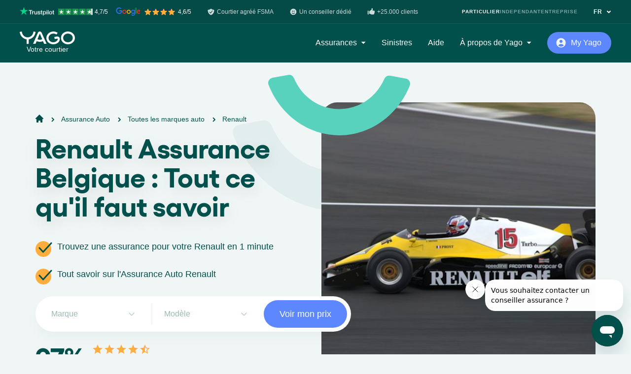

--- FILE ---
content_type: text/html; charset=utf-8
request_url: https://www.yago.be/fr/assurance-auto/marque/renault
body_size: 32444
content:
<!DOCTYPE html><html class="no-js" lang="fr"><head><meta charset="utf-8" /><meta content="width=device-width, initial-scale=1.0" name="viewport" /><title>Renault Assurance Auto | Devis Gratuit | Yago.be</title><meta content="Découvrez-en plus sur les assurances auto pour votre Renault. Répondez à quelques questions et repartez avec votre devis gratuit en l&#39;espace de 2 minutes." name="description"></meta><link href="https://www.yago.be/fr/assurance-auto/marque/renault" rel="canonical"></link><meta content="Renault Assurance Auto | Devis Gratuit | Yago.be" property="og:title"></meta><meta content="Découvrez-en plus sur les assurances auto pour votre Renault. Répondez à quelques questions et repartez avec votre devis gratuit en l&#39;espace de 2 minutes." property="og:description"></meta><meta content="article" property="og:type"></meta><meta content="https://images.ctfassets.net/j80o2iirl5ls/1ZCsvHfaX7emGeDO4mSBKZ/b0796f062c8b4e3665d18f16182b8029/Voiture_de_course-Renault_Formule1_2019_02_27.jpg?h=600" property="og:image"></meta><meta content="https://www.yago.be/fr/assurance-auto/marque/renault" property="og:url"></meta><meta content="Yago" property="og:site_name"></meta><link rel="alternate" href="https://www.yago.be/fr/assurance-auto/marque/renault" hreflang="fr-BE" /><script type="application/ld+json">{"@context":"http://schema.org/","@type":"Review","reviewBody":"Je recommande Yago pour son accessibilité, sa disponibilité, sa réactivité et sa qualité de service, sans oublier les meilleurs tarifs du marché. Ajoutez à cela des conseillers sympathiques et compétents.","itemReviewed":{"type":"Organization","name":"Assurance auto","brand":"Yago S.A.","image":"https://images.ctfassets.net/j80o2iirl5ls/1ZCsvHfaX7emGeDO4mSBKZ/b0796f062c8b4e3665d18f16182b8029/Voiture_de_course-Renault_Formule1_2019_02_27.jpg?h=600"},"author":{"type":"Person","name":"<b>Philippe</b>"},"reviewRating":{"type":"Rating","ratingValue":5,"bestRating":5}}</script><script type="application/ld+json">{"@context":"https://schema.org","@type":"SoftwareApplication","name":"Yago.be","operatingSystem":"Web-based","applicationCategory":"Insurance","aggregateRating":{"@type":"AggregateRating","ratingValue":4.7,"bestRating":5,"ratingCount":700},"offers":{"@type":"Offer","price":"0.00","priceCurrency":"EUR"}}</script><script type="application/ld+json">{"@context":"https://schema.org","@type":"Article","mainEntityOfPage":{"@type":"WebPage","@id":"https://www.yago.be/fr/assurance-auto/marque/renault"},"headline":"Renault Assurance Belgique : Tout ce qu'il faut savoir","image":["https://images.ctfassets.net/j80o2iirl5ls/1ZCsvHfaX7emGeDO4mSBKZ/b0796f062c8b4e3665d18f16182b8029/Voiture_de_course-Renault_Formule1_2019_02_27.jpg?h=600"],"datePublished":"2022-06-24T10:16:42.168Z","dateModified":"2025-05-09T13:40:26.703Z","author":{"@type":"Person","name":"Guillaume Dos Santos"},"publisher":{"@type":"Organization","name":"Yago","url":"https://www.yago.be","logo":{"@type":"ImageObject","url":"https://seraphin-reference-documents.s3.eu-central-1.amazonaws.com/images/Yago%402x.png"}}}</script><script type="application/ld+json">{"@context":"https://schema.org","@type":"BreadcrumbList","itemListElement":[{"@type":"ListItem","position":1,"item":{"id":"/fr","type":"Thing","name":"Yago"}},{"@type":"ListItem","position":2,"item":{"id":"/fr/assurance-auto","type":"Thing","name":"Assurance Auto"}},{"@type":"ListItem","position":3,"item":{"id":"/fr/assurance-auto/marque","type":"Thing","name":"Toutes les marques auto"}},{"@type":"ListItem","position":4,"item":{"id":"#","type":"Thing","name":"Renault"}}]}</script><script type="application/ld+json">{"@context":"http://schema.org/","@type":"ItemList","itemListElement":[{"@type":"ListItem","position":1,"item":{"@type":"SiteNavigationElement","name":"Combien coûte l'Assurance Auto de Renault ?","url":"https://www.yago.be/fr/assurance-auto/marque/renault#combien-co-te-lassurance-auto-de-renault"}},{"@type":"ListItem","position":2,"item":{"@type":"SiteNavigationElement","name":"Historique de la Marque Renault","url":"https://www.yago.be/fr/assurance-auto/marque/renault#historique-de-la-marque-renault"}}]}</script><link rel="icon" type="image/x-icon" href="/favicons/favicon.ico" /><link href="/favicons/apple-touch-icon.png" rel="apple-touch-icon" sizes="180x180" /><link href="/favicons/favicon-32x32.png" rel="icon" sizes="32x32" type="image/png" /><link href="/favicons/favicon-16x16.png" rel="icon" sizes="16x16" type="image/png" /><link color="004F4A" href="/favicons/safari-pinned-tab.svg" rel="mask-icon" /><meta content="#ffffff" name="theme-color" /><script>!function(){"use strict";function l(e){for(var t=e,r=0,n=document.cookie.split(";");r<n.length;r++){var o=n[r].split("=");if(o[0].trim()===t)return o[1]}}function s(e){return localStorage.getItem(e)}function u(e){return window[e]}function A(e,t){e=document.querySelector(e);return t?null==e?void 0:e.getAttribute(t):null==e?void 0:e.textContent}var e=window,t=document,r="script",n="dataLayer",o="https://yb.yago.be/",a="",i="4lmdtkfmzwnux",c="96=ERFTMC4gSz8vPi1BLilAHUVHQEZcCQhWARQJGFQPAw%3D%3D",g="stapeUserId",v="",E="",d=!1;try{var d=!!g&&(m=navigator.userAgent,!!(m=new RegExp("Version/([0-9._]+)(.*Mobile)?.*Safari.*").exec(m)))&&16.4<=parseFloat(m[1]),f="stapeUserId"===g,I=d&&!f?function(e,t,r){void 0===t&&(t="");var n={cookie:l,localStorage:s,jsVariable:u,cssSelector:A},t=Array.isArray(t)?t:[t];if(e&&n[e])for(var o=n[e],a=0,i=t;a<i.length;a++){var c=i[a],c=r?o(c,r):o(c);if(c)return c}else console.warn("invalid uid source",e)}(g,v,E):void 0;d=d&&(!!I||f)}catch(e){console.error(e)}var m=e,g=(m[n]=m[n]||[],m[n].push({"gtm.start":(new Date).getTime(),event:"gtm.js"}),t.getElementsByTagName(r)[0]),v=I?"&bi="+encodeURIComponent(I):"",E=t.createElement(r),f=(d&&(i=8<i.length?i.replace(/([a-z]{8}$)/,"kp$1"):"kp"+i),!d&&a?a:o);E.async=!0,E.src=f+"/"+i+".js?"+c+v,null!=(e=g.parentNode)&&e.insertBefore(E,g)}();</script><meta name="csrf-param" content="authenticity_token" />
<meta name="csrf-token" content="D0WCkE3o5GvEovUhtmRkDsthLlOC1zXpHMAYKTz9E3W_8Ez6enp_pXCRyP1ZX7n4UbXA-XGJd3CsmDolaJCnVg" /><script src="/vite/assets/application-z4ay95hA.js" crossorigin="anonymous" type="module"></script><link rel="modulepreload" href="/vite/assets/components-64PHnx12.js" as="script" crossorigin="anonymous">
<link rel="modulepreload" href="/vite/assets/index-8DF95kdI.js" as="script" crossorigin="anonymous">
<link rel="modulepreload" href="/vite/assets/hello_controller-ooyXFflb.js" as="script" crossorigin="anonymous">
<link rel="modulepreload" href="/vite/assets/vue-app-ZWgsLENO.js" as="script" crossorigin="anonymous">
<link rel="modulepreload" href="/vite/assets/turbolinks-oK8D7-Dl.js" as="script" crossorigin="anonymous">
<link rel="modulepreload" href="/vite/assets/vue.esm-sOrZ_R7y.js" as="script" crossorigin="anonymous">
<link rel="modulepreload" href="/vite/assets/plugin-vue2_normalizer-XBmYDgEh.js" as="script" crossorigin="anonymous">
<link rel="modulepreload" href="/vite/assets/_commonjsHelpers-4gQjN7DL.js" as="script" crossorigin="anonymous">
<link rel="modulepreload" href="/vite/assets/i18n-sgJH62Ts.js" as="script" crossorigin="anonymous">
<link rel="modulepreload" href="/vite/assets/shared-iv6Z3jWX.js" as="script" crossorigin="anonymous"><link rel="stylesheet" href="/vite/assets/tailwind-GIDPbUup.css" media="screen" />
<link rel="stylesheet" href="/vite/assets/components-la7Nj8BG.css" media="screen" /><link rel="stylesheet" href="/vite/assets/application-Sbs8Ovdk.css" /><script>
    !function () {
        var i = 'cioanalytics', analytics = (window[i] = window[i] || []);
        if (!analytics.initialize) if (analytics.invoked) window.console && console.error && console.error('Snippet included twice.'); else {
            analytics.invoked = !0;
            analytics.methods = ['trackSubmit', 'trackClick', 'trackLink', 'trackForm', 'pageview', 'identify', 'reset', 'group', 'track', 'ready', 'alias', 'debug', 'page', 'once', 'off', 'on', 'addSourceMiddleware', 'addIntegrationMiddleware', 'setAnonymousId', 'addDestinationMiddleware'];
            analytics.factory = function (e) {
                return function () {
                    var t = Array.prototype.slice.call(arguments);
                    t.unshift(e);
                    analytics.push(t);
                    return analytics;
                };
            };
            for (var e = 0; e < analytics.methods.length; e++) {
                var key = analytics.methods[e];
                analytics[key] = analytics.factory(key);
            }
            analytics.load = function (key, e) {
                var t = document.createElement('script');
                t.type = 'text/javascript';
                t.async = !0;
                t.setAttribute('data-global-customerio-analytics-key', i);
                t.src = 'https://cdp-eu.customer.io/v1/analytics-js/snippet/' + key + '/analytics.min.js';
                var n = document.getElementsByTagName('script')[0];
                n.parentNode.insertBefore(t, n);
                analytics._writeKey = key;
                analytics._loadOptions = e;
            };
            analytics.SNIPPET_VERSION = '4.15.3';
            analytics.load(
                "3c33b6acf43af6f37229",
                // Optional: Set other config here
                {
                    'integrations': {
                        'Customer.io In-App Plugin': {
                            siteId: "97966070288f27d90c42",
                            anonymousInApp: true
                        },
                    },
                },
            );
            analytics.page();
        }
    }();
    cioanalytics.track('PageVisited', {
        page_url: window.location.href,
        page_path: window.location.pathname,
    });
</script>
</head><body class="bg-emerald-100 text-emerald-900 leading-normal antialiased w-full overflow-x-hidden"><div data-behavior="vue" locale="fr" v-cloak=""><renderless-obfuscated-links-handler></renderless-obfuscated-links-handler><div class="v-cloak-block fixed top-0 w-full z-20 bg-emerald-900 text-white"><div class="w-full relative z-50 w-full top-0 h-12 hidden lg:block lg:bg-black lg:bg-opacity-10 lg:border-b lg:border-b-white/10 lg:border-opacity-10"><div class="max-w-screen-2lg mx-auto flex h-full flex-col-reverse lg:flex-row justify-start lg:justify-between lg:items-center"><div class="flex flex-wrap text-xs font-medium mt-4 lg:mt-0"><div class="mr-6 flex items-center mb-2 lg:mb-0 lg:mr-20"><img loading="lazy" class="lg:block" src="/vite/assets/star-YUQbf41I.svg" /><img loading="lazy" class="lg:block ml-0.5" src="/vite/assets/star-YUQbf41I.svg" /><img loading="lazy" class="lg:block ml-0.5" src="/vite/assets/star-YUQbf41I.svg" /><img loading="lazy" class="lg:block ml-0.5 mr-0.5" src="/vite/assets/star-YUQbf41I.svg" /><div class="ml-1">Google 4,6/5</div></div><div class="mr-4 flex items-center mb-2 lg:mb-0 lg:mr-8"><img loading="lazy" class="lg:block" src="/vite/assets/shield-EVtpi5nU.svg" /><div class="ml-1">Courtier agréé FSMA</div></div><div class="mr-4 flex items-center mb-2 lg:mb-0 lg:mr-8"><img loading="lazy" class="lg:block" src="/vite/assets/smile-uEyLUtir.svg" /><div class="ml-1">Votre conseiller dédié</div></div><div class="mr-4 flex items-center mb-2 lg:mb-0 lg:mr-8"><img loading="lazy" class="lg:block" src="/vite/assets/thumb-up-uHZrYCwb.svg" /><div class="ml-1">Un espace personnel</div></div></div><div class="flex flex-col lg:flex-row"><div class="my-6 flex lg:my-0 hover:opacity-70 text-xs font-bold tracking-widest">FR<img loading="lazy" class="lg:block ml-2" src="/vite/assets/chevron-down-E_80E2NX.svg" /></div></div></div></div><div class="flex items-center relative max-w-screen-2lg mx-auto px-8 py-4 lg:p-0"><div><span size="w-24 sm:w-28" class="w-24 sm:w-28 flex text-white relative" title="Yago"><svg viewBox="0 0 114 26" fill="none"
  xmlns="http://www.w3.org/2000/svg">
  <title>Yago</title>
  <path fill-rule="evenodd" clip-rule="evenodd" d="M76.9969 10.227C78.4146 10.0287 79.5096 10.4046 79.7997 10.5077C81.493 11.1164 83.3549 12.7091 82.6377 16.8468C82.3801 18.538 81.7194 19.6199 81.2466 20.3226C78.991 23.6772 75.143 25.5881 70.5095 25.9505C62.5725 26.5715 55.6628 21.2768 55.0758 14.1242C54.4881 6.9716 60.4463 0.670152 68.3833 0.0491464C71.9338 -0.228945 75.2692 0.688302 77.9339 2.41584C78.1184 2.53576 78.1669 2.78403 78.0461 2.96554L76.1025 5.8936C75.981 6.07704 75.736 6.11918 75.5514 5.99472C73.714 4.75271 71.3475 4.08827 68.7313 4.29247C63.0639 4.73586 59.1708 8.99084 59.5685 13.8331C59.9662 18.6748 64.5035 22.2705 70.1708 21.8265C73.5055 21.5659 76.1948 19.966 77.7884 17.7225C78.5607 16.4734 78.5786 15.8381 78.483 15.0674C78.4239 14.5948 77.9451 14.4515 77.4704 14.5326L72.5029 15.2365C72.2844 15.2677 72.0819 15.1192 72.05 14.9059L71.5294 11.3951C71.4975 11.1819 71.6489 10.9842 71.8674 10.953L76.9969 10.227ZM89.6691 13.0602C89.6691 17.9174 93.8982 21.8554 99.5835 21.8554C105.269 21.8554 109.498 17.9174 109.498 13.0602C109.498 8.20298 105.269 4.26498 99.5835 4.26498C93.8982 4.26498 89.6691 8.20298 89.6691 13.0602ZM87.037 6.61482C89.5124 2.67293 94.1991 0.00804859 99.5835 0.00804859C107.546 0.00804859 114 5.82462 114 13.0005C114 20.1758 107.546 25.9924 99.5835 25.9924C93.5795 25.9924 88.4361 22.6832 86.268 17.979C86.2494 17.938 86.2331 17.896 86.2168 17.8539C86.2024 17.8166 86.188 17.7792 86.1718 17.7423C85.531 16.2722 85.1671 14.6756 85.1671 13.0005C85.1671 11.3249 85.531 9.72892 86.1718 8.25808C86.4194 7.68958 86.7063 7.14053 87.037 6.61482ZM36.6318 15.7104C38.2753 16.5304 40.2248 16.944 42.345 16.778C43.8364 16.6614 45.177 16.251 46.3696 15.6605L41.4871 4.22181L36.6318 15.7104ZM41.4891 0.0134937C42.2301 0.0134937 42.8988 0.22352 43.4094 0.558656C44.1777 0.961207 44.926 1.76372 45.6956 3.41152L55.2528 24.5711C55.3697 24.8284 55.1758 25.1188 54.8869 25.1188H50.6658C50.5044 25.1188 50.3584 25.0235 50.2966 24.8783L48.0482 19.6011C46.4373 20.3012 44.6379 20.7491 42.6837 20.9021C39.928 21.1179 37.3051 20.6071 35.0216 19.5628L32.6703 24.8829C32.6072 25.0261 32.4631 25.1188 32.3038 25.1188H28.0766C27.7885 25.1188 27.5952 24.8297 27.7108 24.5717L37.2128 3.40504C38.084 1.54008 38.9386 0.74016 39.8277 0.40308C40.2979 0.159346 40.8689 0.0134937 41.4891 0.0134937ZM32.3468 0.788648L29.8242 0.262285H29.8249C29.4823 0.181904 29.1357 0.10995 28.7857 0.0457756C28.5765 0.00817823 28.368 0.138473 28.3149 0.339424L28.202 0.935796C28.1423 1.30464 28.0686 1.73118 27.9869 2.13956C26.8116 7.6936 22.2299 11.8397 16.3308 11.8397C10.4908 11.8397 5.9376 7.77852 4.70651 2.3094L4.7012 2.31718C4.63812 2.00797 4.4668 0.972746 4.37318 0.39582L4.3672 0.367298C4.3174 0.179311 4.13147 0.0587402 3.93692 0.0742978L0.324671 0.82819C0.116834 0.870973 -0.0259293 1.06868 0.00395144 1.27417C0.192532 2.57517 0.505283 3.83274 0.945526 5.02484C0.963755 5.0737 0.980116 5.12369 0.99648 5.17369C1.01528 5.23114 1.03409 5.28861 1.05575 5.34441C3.27556 11.0216 8.21849 15.1729 14.1495 16.0065V24.755C14.1495 24.9702 14.3288 25.1453 14.5492 25.1453H18.2558C18.4769 25.1453 18.6562 24.9702 18.6562 24.755V15.991C25.8733 14.9078 31.5885 8.88505 32.6689 1.23463C32.6974 1.02914 32.5547 0.83208 32.3468 0.788648Z" fill="currentColor"/>
</svg>
</span><p class="text-center text-sm" style="font-weight: 300">Votre courtier</p></div><div class="flex-grow justify-end font-medium overflow-scroll shadow mt-2 sm:w-96 lg:flex lg:shadow-none lg:overflow-visible lg:space-x-8 lg:mt-0 hidden max-h-screen-3/4"><div class="absolute right-0 px-4 py-3 z-10 lg:hidden"><span class="block fill-none stroke-current stroke-2 w-6 h-6 "><svg viewBox="0 0 24 24" xmlns="http://www.w3.org/2000/svg" xml:space="preserve"><path d="m4 19.999 16-16m0 16-16-16"/></svg></span></div><div class="text-left flex items-center">Assurances<img loading="lazy" class="hidden lg:block ml-2" src="/vite/assets/dropdown-arrow-zlZvfe2h.svg" /></div><div class="my-6">Sinistres</div><div class="my-6">Aide</div><div class="text-left flex items-center">À propos de Yago<img loading="lazy" class="hidden lg:block ml-2" src="/vite/assets/dropdown-arrow-zlZvfe2h.svg" /></div></div><div class="flex-grow text-right ml-4 lg:flex-grow-0 lg:ml-8"><div class="btn-smile btn-smile-sm btn-smile-indigo flex-grow"><img loading="lazy" class="w-6 transform -translate-x-1 mr-1 " width="24" height="24" src="/vite/assets/user-circle-Mt_MRZal.svg" /><div class="flex-grow">My Yago</div></div></div><div class="ml-5 lg:hidden"><span size="w-6" class="block fill-none stroke-current stroke-2 w-6 "><svg xmlns="http://www.w3.org/2000/svg" viewBox="0 0 24 24"><path d="M2.25 18.003h19.5m-19.5-6h19.5m-19.5-6h19.5" stroke="currentColor" style="fill:none;stroke-linecap:round;stroke-linejoin:round;stroke-width:1.5px"/></svg></span></div></div></div><renderless-smile-navigation class="v-cloak-hidden" v-slot="{ mobileMenuOpen, toggleMobileMenu, connectionMenuOpen, toggleConnectionMenu, handleConnectionMenuClickoutside, scrolled, scrolledPastHero, bannerVisible, hideBanner, secondaryMobileMenuOpen, toggleMobileSecondaryMenu }"><div :class="{ &#39;pt-12&#39;: bannerVisible }"><div :class="mobileMenuOpen ? &quot;inset-0 h-screen  max-h-screen overflow-y-scroll flex-col justify-between w-screen&quot; : &quot;flex-col-reverse&quot; " class="fixed top-0 z-20 bg-emerald-900 text-white flex w-full"><div class="w-full z-20 text-center"><div class="w-full transition-colors duration-300 ease-out px-6 py-4 sm:px-8 h-full"><div :class="mobileMenuOpen ? &#39;h-full items-start&#39; : &#39;items-center relative&#39;" class="max-w-screen-2lg mx-auto flex"><div :class="mobileMenuOpen ? &#39;fixed top-0 left-0 bg-emerald-900 w-full px-6 py-7&#39; : &#39;relative&#39;" class="z-20"><a class="flex" href="/fr"><span size="w-24 sm:w-28" class="w-24 sm:w-28 text-white"><svg viewBox="0 0 114 26" fill="none"
  xmlns="http://www.w3.org/2000/svg">
  <title>Yago</title>
  <path fill-rule="evenodd" clip-rule="evenodd" d="M76.9969 10.227C78.4146 10.0287 79.5096 10.4046 79.7997 10.5077C81.493 11.1164 83.3549 12.7091 82.6377 16.8468C82.3801 18.538 81.7194 19.6199 81.2466 20.3226C78.991 23.6772 75.143 25.5881 70.5095 25.9505C62.5725 26.5715 55.6628 21.2768 55.0758 14.1242C54.4881 6.9716 60.4463 0.670152 68.3833 0.0491464C71.9338 -0.228945 75.2692 0.688302 77.9339 2.41584C78.1184 2.53576 78.1669 2.78403 78.0461 2.96554L76.1025 5.8936C75.981 6.07704 75.736 6.11918 75.5514 5.99472C73.714 4.75271 71.3475 4.08827 68.7313 4.29247C63.0639 4.73586 59.1708 8.99084 59.5685 13.8331C59.9662 18.6748 64.5035 22.2705 70.1708 21.8265C73.5055 21.5659 76.1948 19.966 77.7884 17.7225C78.5607 16.4734 78.5786 15.8381 78.483 15.0674C78.4239 14.5948 77.9451 14.4515 77.4704 14.5326L72.5029 15.2365C72.2844 15.2677 72.0819 15.1192 72.05 14.9059L71.5294 11.3951C71.4975 11.1819 71.6489 10.9842 71.8674 10.953L76.9969 10.227ZM89.6691 13.0602C89.6691 17.9174 93.8982 21.8554 99.5835 21.8554C105.269 21.8554 109.498 17.9174 109.498 13.0602C109.498 8.20298 105.269 4.26498 99.5835 4.26498C93.8982 4.26498 89.6691 8.20298 89.6691 13.0602ZM87.037 6.61482C89.5124 2.67293 94.1991 0.00804859 99.5835 0.00804859C107.546 0.00804859 114 5.82462 114 13.0005C114 20.1758 107.546 25.9924 99.5835 25.9924C93.5795 25.9924 88.4361 22.6832 86.268 17.979C86.2494 17.938 86.2331 17.896 86.2168 17.8539C86.2024 17.8166 86.188 17.7792 86.1718 17.7423C85.531 16.2722 85.1671 14.6756 85.1671 13.0005C85.1671 11.3249 85.531 9.72892 86.1718 8.25808C86.4194 7.68958 86.7063 7.14053 87.037 6.61482ZM36.6318 15.7104C38.2753 16.5304 40.2248 16.944 42.345 16.778C43.8364 16.6614 45.177 16.251 46.3696 15.6605L41.4871 4.22181L36.6318 15.7104ZM41.4891 0.0134937C42.2301 0.0134937 42.8988 0.22352 43.4094 0.558656C44.1777 0.961207 44.926 1.76372 45.6956 3.41152L55.2528 24.5711C55.3697 24.8284 55.1758 25.1188 54.8869 25.1188H50.6658C50.5044 25.1188 50.3584 25.0235 50.2966 24.8783L48.0482 19.6011C46.4373 20.3012 44.6379 20.7491 42.6837 20.9021C39.928 21.1179 37.3051 20.6071 35.0216 19.5628L32.6703 24.8829C32.6072 25.0261 32.4631 25.1188 32.3038 25.1188H28.0766C27.7885 25.1188 27.5952 24.8297 27.7108 24.5717L37.2128 3.40504C38.084 1.54008 38.9386 0.74016 39.8277 0.40308C40.2979 0.159346 40.8689 0.0134937 41.4891 0.0134937ZM32.3468 0.788648L29.8242 0.262285H29.8249C29.4823 0.181904 29.1357 0.10995 28.7857 0.0457756C28.5765 0.00817823 28.368 0.138473 28.3149 0.339424L28.202 0.935796C28.1423 1.30464 28.0686 1.73118 27.9869 2.13956C26.8116 7.6936 22.2299 11.8397 16.3308 11.8397C10.4908 11.8397 5.9376 7.77852 4.70651 2.3094L4.7012 2.31718C4.63812 2.00797 4.4668 0.972746 4.37318 0.39582L4.3672 0.367298C4.3174 0.179311 4.13147 0.0587402 3.93692 0.0742978L0.324671 0.82819C0.116834 0.870973 -0.0259293 1.06868 0.00395144 1.27417C0.192532 2.57517 0.505283 3.83274 0.945526 5.02484C0.963755 5.0737 0.980116 5.12369 0.99648 5.17369C1.01528 5.23114 1.03409 5.28861 1.05575 5.34441C3.27556 11.0216 8.21849 15.1729 14.1495 16.0065V24.755C14.1495 24.9702 14.3288 25.1453 14.5492 25.1453H18.2558C18.4769 25.1453 18.6562 24.9702 18.6562 24.755V15.991C25.8733 14.9078 31.5885 8.88505 32.6689 1.23463C32.6974 1.02914 32.5547 0.83208 32.3468 0.788648Z" fill="currentColor"/>
</svg>
</span></a><p class="text-center text-sm" style="font-weight: 300">Votre courtier</p></div><template><div :class="mobileMenuOpen ? &#39;bock&#39; : &#39;hidden&#39;" class="flex-grow font-medium shadow mt-2 lg:max-h-screen-3/4 lg:flex lg:justify-end lg:shadow-none lg:overflow-visible lg:space-x-4 lg:space-x-8 lg:mt-0"><div :class="mobileMenuOpen ? &#39;fixed top-6 right-6 z-50&#39; : &#39;hidden&#39;" @click="toggleMobileMenu" class="z-10"><span class="block fill-none stroke-current stroke-2 w-6 h-6 "><svg viewBox="0 0 24 24" xmlns="http://www.w3.org/2000/svg" xml:space="preserve"><path d="m4 19.999 16-16m0 16-16-16"/></svg></span></div><insurance-sub-nav :secondary-mobile-menu-open="secondaryMobileMenuOpen" custom-classes="text-left px-6 py-4 lg:bg-white lg:rounded-lg lg:shadow lg:p-8" menu-key="insurances"><div :class="{ &#39;font-gellix font-semibold text-3xl&#39; : mobileMenuOpen, &#39;hidden&#39; : secondaryMobileMenuOpen }" @click="toggleMobileSecondaryMenu" class="text-left flex mt-12 py-5 lg:my-0 lg:mt-0 lg:py-0 hover:opacity-70 border-b border-b-emerald-100/10 border-opacity-10 lg:border-b-0">Assurances<img loading="lazy" class="hidden lg:block ml-2" src="/vite/assets/dropdown-arrow-zlZvfe2h.svg" /><img loading="lazy" class="lg:hidden ml-3 mt-1 w-5" src="/vite/assets/arrow-next-J0L3eiDs.svg" /></div><template slot="dropdown"><div :class="{ &#39;hidden&#39; : !secondaryMobileMenuOpen}" @click="toggleMobileSecondaryMenu" class="text-left flex py-5 font-gellix font-semibold text-3xl"><img loading="lazy" class="lg:hidden mr-2 mt-1 w-6" src="/vite/assets/arrow-previous-vtkDjx2H.svg" />Assurances</div><insurances-sub-menu type="private"></insurances-sub-menu></template></insurance-sub-nav><a :class="{ &#39;font-gellix font-semibold text-3xl&#39; : mobileMenuOpen, &#39;hidden&#39; : secondaryMobileMenuOpen }" class="block text-left py-5 lg:my-0 lg:py-0 hover:opacity-70 border-b border-b-emerald-100/10 border-opacity-10 lg:border-b-0" href="/fr/sinistre">Sinistres</a><a :class="{ &#39;font-gellix font-semibold text-3xl&#39; : mobileMenuOpen, &#39;hidden&#39; : secondaryMobileMenuOpen }" class="block text-left py-5 lg:my-0 lg:py-0 hover:opacity-70 border-b border-b-emerald-100/10 border-opacity-10 lg:border-b-0" href="/fr/help">Aide</a><generic-sub-nav-recast :secondary-mobile-menu-open="secondaryMobileMenuOpen" custom-classes="bg-gray-100 text-left mt-3 px-6 py-4 lg:w-80 lg:bg-white lg:rounded-lg lg:shadow lg:py-6" menu-key="about"><div :class="{ &#39;font-gellix font-semibold text-3xl&#39; : mobileMenuOpen, &#39;hidden&#39; : secondaryMobileMenuOpen }" @click="toggleMobileSecondaryMenu" class="text-left flex py-5 lg:my-0 lg:py-0 hover:opacity-70 border-b border-b-emerald-100/10 border-opacity-10 lg:border-b-0">À propos de Yago<img loading="lazy" class="hidden lg:block ml-2" src="/vite/assets/dropdown-arrow-zlZvfe2h.svg" /><img loading="lazy" class="lg:hidden ml-3 mt-1 w-5" src="/vite/assets/arrow-next-J0L3eiDs.svg" /></div><template slot="dropdown"><div :class="{ &#39;hidden&#39; : !secondaryMobileMenuOpen}" @click="toggleMobileSecondaryMenu" class="text-left flex py-5 font-gellix font-semibold text-3xl"><img loading="lazy" class="lg:hidden mr-2 mt-1 w-6" src="/vite/assets/arrow-previous-vtkDjx2H.svg" />À propos de Yago</div><a class="block text-left lg:text-center border-b border-b-emerald-100/10 border-opacity-10 lg:border-0 lg:hover:bg-emerald-100 lg:text-emerald-900 py-4 lg:rounded-lg lg:px-8 lg:py-3" data-purpose="contact_link" href="/fr/contactez-nous">Contact</a><a class="block text-left lg:text-center border-b border-b-emerald-100/10 border-opacity-10 lg:border-0 lg:hover:bg-emerald-100 lg:text-emerald-900 py-4 lg:rounded-lg lg:px-8 lg:py-3" data-purpose="who_we_are_link" href="/fr/notre-equipe">Qui sommes-nous ?</a><a class="block text-left lg:text-center border-b border-b-emerald-100/10 border-opacity-10 lg:border-0 lg:hover:bg-emerald-100 lg:text-emerald-900 py-4 lg:rounded-lg lg:px-8 lg:py-3" data-purpose="referral_link" href="https://www.yago.be/fr/help/parrainage">Parrainage</a><a class="block text-left lg:text-center border-b border-b-emerald-100/10 border-opacity-10 lg:border-0 lg:hover:bg-emerald-100 lg:text-emerald-900 py-4 lg:rounded-lg lg:px-8 lg:py-3" data-purpose="become_partner_link" href="/fr/devenir-partenaire">Devenir partenaire</a><a class="block text-left lg:text-center border-b border-b-emerald-100/10 border-opacity-10 lg:border-0 lg:hover:bg-emerald-100 lg:text-emerald-900 py-4 lg:rounded-lg lg:px-8 lg:py-3" data-purpose="press_path" href="/fr/presse">Presse</a><a class="block text-left lg:text-center lg:hover:bg-emerald-100 lg:text-emerald-900 py-4 lg:rounded-lg lg:px-8 lg:py-3" data-purpose="jobs_link" href="/fr/emplois">Rejoignez-nous, on recrute !</a><a class="block text-left lg:text-center lg:hover:bg-emerald-100 lg:text-emerald-900 py-4 lg:rounded-lg lg:px-8 lg:py-3" data-purpose="jdiscover_my_yago_link" href="/fr/help/my-yago">Découvrir l’espace My Yago</a></template></generic-sub-nav-recast></div><div :class="mobileMenuOpen ? &#39;fixed top-4 right-16 z-50&#39; : &#39;relative&#39;" class="flex-grow text-right ml-4 lg:flex-grow-0 lg:ml-8"><a class="btn-smile btn-smile-sm btn-smile-indigo" data-purpose="login_link" href="https://my.yago.be/fr/connexion"><img loading="lazy" class="w-6 transform -translate-x-1 mr-1 " width="24" height="24" src="/vite/assets/user-circle-Mt_MRZal.svg" /><div class="flex-grow">My Yago</div></a></div><div :class="connectionMenuOpen ? &#39;block absolute top-12 right-0 bg-white text-emerald-900 w-full rounded-lg shadow font-medium mt-2 sm:w-80 lg:top-16 lg:-mt-2 lg:py-6&#39; : &#39;hidden&#39;" class="px-6 py-4" v-clickoutside="handleConnectionMenuClickoutside"><div @click="toggleConnectionMenu" class="absolute right-0 px-4 py-3 z-20 lg:hidden text-opacity-70"><span class="block fill-none stroke-current stroke-2 w-6 h-6 "><svg viewBox="0 0 24 24" xmlns="http://www.w3.org/2000/svg" xml:space="preserve"><path d="m4 19.999 16-16m0 16-16-16"/></svg></span></div><a class="block rounded-lg py-3 px-8 hover:bg-emerald-100" data-purpose="my_contracts_link" data-turbo="false" href="https://my.yago.be/fr/mes-assurances">Mon espace perso</a><a class="block rounded-lg py-3 px-8 hover:bg-emerald-100" data-turbo="false" href="https://my.yago.be/fr/mon-compte">Mon compte</a></div><div :class="mobileMenuOpen ? &#39;hidden&#39; : &#39;lg:hidden&#39;" @click="toggleMobileMenu" class="ml-5 text-white"><span size="w-6" class="block fill-none stroke-current stroke-2 w-6 "><svg xmlns="http://www.w3.org/2000/svg" viewBox="0 0 24 24"><path d="M2.25 18.003h19.5m-19.5-6h19.5m-19.5-6h19.5" stroke="currentColor" style="fill:none;stroke-linecap:round;stroke-linejoin:round;stroke-width:1.5px"/></svg></span></div></template></div></div></div><div :class="mobileMenuOpen ? &quot;block px-6 pb-6&quot;: &quot;hidden lg:block lg:top-0 lg:h-12 lg:bg-black lg:bg-opacity-10 lg:border-b lg:border-b-white/10 lg:border-opacity-10&quot; " class="w-full relative z-50 w-full"><div class="max-w-screen-2lg mx-auto flex h-full flex-col-reverse lg:flex-row justify-start lg:justify-between lg:items-center"><yago-reliability></yago-reliability><div class="flex flex-col lg:flex-row"><select-page-type page-type="private"></select-page-type><generic-sub-nav :narrow="true" custom-classes="bg-gray-100 text-left mt-3 p-2 lg:px-6 lg:py-4 lg:bg-white lg:rounded-lg lg:shadow lg:px-3 lg:py-6 absolute -top-6 rounded"><div class="my-6 flex lg:my-0 hover:opacity-70 text-xs font-bold tracking-widest">FR<img loading="lazy" class="lg:block ml-2" src="/vite/assets/chevron-down-E_80E2NX.svg" /></div><template slot="dropdown"><a class="rounded-lg px-6 py-3 hover:bg-emerald-100 text-emerald-900" href="/nl">NL</a></template></generic-sub-nav></div></div></div></div></div></renderless-smile-navigation><script type="application/javascript">if (document.documentElement.dataset.staticScroll === undefined) {
  document.documentElement.dataset.staticScroll = 0;
  function updateStaticScrollDataset() { document.documentElement.dataset.staticScroll = window.scrollY; };
  document.addEventListener('scroll', updateStaticScrollDataset);
};</script><header class="max-w-screen bg-emerald-100" data-purpose="slice_hero" id="hero"><div class="smile-container mt-6 lg:mt-16  "><div class="hidden relative w-0 lg:block lg:w-full"><div class="w-full absolute flex flex-col items-center -mt-10"><span size="w-72" class="w-72 text-teal-500 z-10 transform translate-x-12 xl:translate-x-32"><svg xmlns="http://www.w3.org/2000/svg" viewBox="0 0 282 120"><path fill="currentColor" fill-rule="evenodd" d="M39.843.169a10.236 10.236 0 0 1 11.294 6.133c15.584 37.219 49.323 61.091 89.031 61.564l1.204.006 1.188-.006c38.712-.456 71.728-23.19 87.802-58.964l.487-1.099a10.245 10.245 0 0 1 10.872-6.074l.345.056 31.452 5.693c6.391 1.151 10.182 7.891 7.728 13.916-19.919 48.952-60.928 84.784-109.873 95.341l-1.486.312-5.264.938a130.24 130.24 0 0 1-44.427.208l-1.336-.232-10.313-1.845-.183-.043C60.029 104.572 19.913 68.462.707 19.72-1.608 13.829 1.995 7.318 8.125 5.987l.325-.065L39.843.169z"/></svg></span><span size="w-72" class="w-72 text-emerald-200 transform scale-150 translate-x-12 xl:translate-x-32"><svg xmlns="http://www.w3.org/2000/svg" viewBox="0 0 282 120"><path fill="currentColor" fill-rule="evenodd" d="M39.843.169a10.236 10.236 0 0 1 11.294 6.133c15.584 37.219 49.323 61.091 89.031 61.564l1.204.006 1.188-.006c38.712-.456 71.728-23.19 87.802-58.964l.487-1.099a10.245 10.245 0 0 1 10.872-6.074l.345.056 31.452 5.693c6.391 1.151 10.182 7.891 7.728 13.916-19.919 48.952-60.928 84.784-109.873 95.341l-1.486.312-5.264.938a130.24 130.24 0 0 1-44.427.208l-1.336-.232-10.313-1.845-.183-.043C60.029 104.572 19.913 68.462.707 19.72-1.608 13.829 1.995 7.318 8.125 5.987l.325-.065L39.843.169z"/></svg></span></div></div><div class="grid gap-x-6 lg:grid-cols-12"><div class="z-10 self-center lg:col-span-6 xl:col-span-7"><ul class="flex flex-wrap text-sm font-medium my-4 sm:my-5 lg:mb-0 lg:mt-10" data-purpose="slice_hero_breadcrumbs"><li class="flex items-center mb-1"><span size="w-3 h-3" class="block fill-none stroke-current stroke-2 w-3 h-3 hidden"><svg viewBox="0 0 24 24" xmlns="http://www.w3.org/2000/svg" xml:space="preserve"><path d="m10.08 4 7.623 7.623a.535.535 0 0 1 0 .754L10.08 20"/></svg></span><a class="hover:text-indigo-500" href="/fr"><span unstyled="true" size="w-4 h-4" class="block  w-4 h-4 mb-1 mr-3"><svg viewBox="0 0 16 16" fill="none"
  xmlns="http://www.w3.org/2000/svg">
  <title>Home</title>
  <path d="M8.70711 0.292893C8.31658 -0.0976311 7.68342 -0.0976311 7.29289 0.292893L0.292893 7.29289C-0.0976311 7.68342 -0.0976311 8.31658 0.292893 8.70711C0.683417 9.09763 1.31658 9.09763 1.70711 8.70711L2 8.41421V15C2 15.5523 2.44772 16 3 16H5C5.55228 16 6 15.5523 6 15V13C6 12.4477 6.44772 12 7 12H9C9.55229 12 10 12.4477 10 13V15C10 15.5523 10.4477 16 11 16H13C13.5523 16 14 15.5523 14 15V8.41421L14.2929 8.70711C14.6834 9.09763 15.3166 9.09763 15.7071 8.70711C16.0976 8.31658 16.0976 7.68342 15.7071 7.29289L8.70711 0.292893Z" fill="currentColor"/>
</svg>
</span></a></li><li class="flex items-center mb-1"><span size="w-3 h-3" class="block fill-none stroke-current stroke-2 w-3 h-3 mr-3 stroke-4"><svg viewBox="0 0 24 24" xmlns="http://www.w3.org/2000/svg" xml:space="preserve"><path d="m10.08 4 7.623 7.623a.535.535 0 0 1 0 .754L10.08 20"/></svg></span><a class="hover:text-indigo-500" href="/fr/assurance-auto"><div class="mr-3">Assurance Auto</div></a></li><li class="flex items-center mb-1"><span size="w-3 h-3" class="block fill-none stroke-current stroke-2 w-3 h-3 mr-3 stroke-4"><svg viewBox="0 0 24 24" xmlns="http://www.w3.org/2000/svg" xml:space="preserve"><path d="m10.08 4 7.623 7.623a.535.535 0 0 1 0 .754L10.08 20"/></svg></span><a class="hover:text-indigo-500" href="/fr/assurance-auto/marque"><div class="mr-3">Toutes les marques auto</div></a></li><li class="flex items-center mb-1"><span size="w-3 h-3" class="block fill-none stroke-current stroke-2 w-3 h-3 mr-3 stroke-4"><svg viewBox="0 0 24 24" xmlns="http://www.w3.org/2000/svg" xml:space="preserve"><path d="m10.08 4 7.623 7.623a.535.535 0 0 1 0 .754L10.08 20"/></svg></span><a class="hover:text-indigo-500" href="#"><div class="mr-3">Renault</div></a></li></ul><div class="grid grid-cols-1 overflow-x-hidden lg:overflow-visible"><h1 class="pb-1 lg:mt-4 smile-heading-2-bold max-w-xl lg:max-w-2xl " style="text-shadow: 2px 10px 30px rgba(0, 0, 0, 0.1);">Renault Assurance Belgique : Tout ce qu'il faut savoir</h1></div><div class="mt-8"><ul class="space-y-5 z-10"><li class="flex items-start"><span size="w-8" class="block  w-8 mt-1 mr-3 flex-shrink-0" unstyled="true"><svg xmlns="http://www.w3.org/2000/svg" width="34" height="32" viewBox="0 0 34 32">
  <g fill="none" fill-rule="evenodd">
    <circle cx="16" cy="16" r="16" fill="#FFAD3D"/>
    <polyline stroke="#02504B" stroke-linecap="round" stroke-linejoin="round" stroke-width="3" points="32 4 15.5 22 8 13.818"/>
  </g>
</svg>
</span><div class="text-lg">Trouvez une assurance pour votre Renault en 1 minute</div></li><li class="flex items-start"><span size="w-8" class="block  w-8 mt-1 mr-3 flex-shrink-0" unstyled="true"><svg xmlns="http://www.w3.org/2000/svg" width="34" height="32" viewBox="0 0 34 32">
  <g fill="none" fill-rule="evenodd">
    <circle cx="16" cy="16" r="16" fill="#FFAD3D"/>
    <polyline stroke="#02504B" stroke-linecap="round" stroke-linejoin="round" stroke-width="3" points="32 4 15.5 22 8 13.818"/>
  </g>
</svg>
</span><div class="text-lg">Tout savoir sur l'Assurance Auto Renault</div></li></ul></div><div class="mt-6 lg:min-w-screen-sm xl:min-w-screen-md"><div id="sw-v-cloak"><div class="flex flex-col md:flex-row md:items-center md:bg-white md:rounded-full md:shadow-bottom-light md:p-2"><div class="relative w-full md:flex-grow"><span><button class="transition duration-200 ease-out relative w-full text-left truncate bg-white rounded-full shadow-bottom-light text-emerald-900 cursor-pointer md:shadow-none focus:outline-none py-4 px-6 md:py-2 text-emerald-900 text-opacity-40">Marque</button><span class="pr-2 absolute inset-y-0 right-0 flex items-center pointer-events-none"></span></span></div><div class="relative w-full w-full mt-4 md:mt-0 md:flex-grow md:border-l-2 md:border-emerald-100 md:ml-6"><span><button class="transition duration-200 ease-out relative w-full text-left truncate bg-white rounded-full shadow-bottom-light md:shadow-none focus:outline-none py-4 px-6 md:py-2 text-emerald-900 cursor-not-allowed text-opacity-40" disabled="true">Modèle</button><span class="pr-2 absolute inset-y-0 right-0 flex items-center pointer-events-none"></span></span></div><div class="mt-4 md:mt-0 md:flex-shrink-0 md:flex md:items-stretch md:ml-6"><button class="focus:outline-none transition duration-150 ease-in-out w-full btn-smile btn-smile-indigo">Voir mon prix</button></div></div></div><the-start-form-car initial-raw-data="{&quot;carBrandsAndModels&quot;:{&quot;ACURA&quot;:[&quot;LEGEND&quot;],&quot;ADDAX&quot;:[&quot;MT&quot;,&quot;MT 15N&quot;,&quot;MT 15X&quot;,&quot;MTN&quot;],&quot;AIWAYS&quot;:[&quot;U5&quot;,&quot;U6&quot;],&quot;AIXAM&quot;:[&quot;D-TRUCK&quot;],&quot;ALFA ROMEO&quot;:[&quot;145&quot;,&quot;146&quot;,&quot;147&quot;,&quot;155&quot;,&quot;156&quot;,&quot;159&quot;,&quot;164&quot;,&quot;166&quot;,&quot;33&quot;,&quot;4C&quot;,&quot;6&quot;,&quot;75&quot;,&quot;8C&quot;,&quot;90&quot;,&quot;ALFASUD&quot;,&quot;ALFETTA&quot;,&quot;BRERA&quot;,&quot;GIULIA&quot;,&quot;GIULIETTA&quot;,&quot;GT&quot;,&quot;GTV&quot;,&quot;JUNIOR&quot;,&quot;MITO&quot;,&quot;RZ&quot;,&quot;SPIDER&quot;,&quot;SPRINT&quot;,&quot;STELVIO&quot;,&quot;TONALE&quot;],&quot;ALKE&quot;:[&quot;ATX&quot;,&quot;XT&quot;,&quot;XT 3&quot;,&quot;XT 4&quot;],&quot;ALKO&quot;:[&quot;AMC35HA CHASSIS-CAB&quot;,&quot;AMC35L CHASSIS-CAB&quot;,&quot;AMC FIAT&quot;,&quot;KOBER SE AMC 45H CHASSIS-CAB&quot;,&quot;MC 35 RSA&quot;],&quot;ALLIED VEHICLES&quot;:[&quot;CADDY VISTA&quot;,&quot;DREAM&quot;,&quot;FREEDOM RE&quot;,&quot;GRAND FREEDOM&quot;,&quot;GRAND FREEDOM RS&quot;,&quot;HORIZON RE&quot;,&quot;HORIZON RS&quot;,&quot;INDEPENDENCE&quot;,&quot;INDEPENDENCE RE&quot;,&quot;INDEPENDENCE SE&quot;,&quot;INDEPENDENCE TWIN&quot;,&quot;VISTA RS&quot;],&quot;ALPINA&quot;:[&quot;B10&quot;,&quot;B12&quot;,&quot;B3&quot;,&quot;B4&quot;,&quot;B5&quot;,&quot;B6&quot;,&quot;B7&quot;,&quot;B8&quot;,&quot;D10&quot;,&quot;D3&quot;,&quot;D3 S&quot;,&quot;D4&quot;,&quot;D5&quot;,&quot;ROADSTER S&quot;,&quot;ROADSTER V8&quot;,&quot;XB7&quot;,&quot;XD3&quot;,&quot;XD4&quot;],&quot;ALPINE&quot;:[&quot;1600&quot;,&quot;A110&quot;,&quot;A290&quot;,&quot;A610&quot;,&quot;V6GT&quot;],&quot;AMELINE&quot;:[&quot;MASTER&quot;],&quot;AMF&quot;:[&quot;CADDY&quot;,&quot;COMBO&quot;,&quot;RIFTER&quot;],&quot;AM GENERAL&quot;:[&quot;H1&quot;,&quot;H2&quot;],&quot;APAL&quot;:[&quot;L&quot;,&quot;SPEEDSTER&quot;,&quot;SPORT&quot;],&quot;API&quot;:[&quot;BERLINGO FLEXIRAMP&quot;,&quot;CADDY&quot;,&quot;CADDY FLEXIRAMP&quot;,&quot;PARTNER FLEXIRAMP&quot;,&quot;PROACE FLEXIRAMP&quot;,&quot;RIFTER FLEXIRAMP&quot;,&quot;TOURNEO CONNECT FLEXIRAMP&quot;],&quot;ARCTIC TRUCKS&quot;:[&quot;NAVARA&quot;],&quot;ARCXIS&quot;:[&quot;WRANGLER&quot;,&quot;WRANGLER UNLIMITED&quot;],&quot;ARIEL&quot;:[&quot;ATOM 2&quot;,&quot;ATOM 3&quot;,&quot;ATOM 4&quot;],&quot;ARO&quot;:[&quot;10&quot;,&quot;104&quot;,&quot;240&quot;],&quot;ARTEGA&quot;:[&quot;GT&quot;],&quot;ASIA&quot;:[&quot;HITOPIC&quot;,&quot;HI-TOPIC VAN&quot;,&quot;ROCSTA&quot;],&quot;ASTON MARTIN&quot;:[&quot;CYGNET&quot;,&quot;DB11&quot;,&quot;DB12&quot;,&quot;DB7&quot;,&quot;DB9&quot;,&quot;DBR22&quot;,&quot;DBS&quot;,&quot;DBX&quot;,&quot;LAGONDA&quot;,&quot;ONE-77&quot;,&quot;RAPIDE&quot;,&quot;SPEEDSTER&quot;,&quot;V8&quot;,&quot;VALHALLA&quot;,&quot;VALIANT&quot;,&quot;VALKYRIE&quot;,&quot;VALOUR&quot;,&quot;VANQUISH&quot;,&quot;VANQUISH S&quot;,&quot;VANQUISH ZAGATO&quot;,&quot;VANTAGE&quot;,&quot;VANTAGE AMR&quot;,&quot;VIRAGE&quot;,&quot;VOLANTE&quot;,&quot;ZAGATO&quot;],&quot;ATM&quot;:[&quot;VERSO EQ2&quot;],&quot;AUDI&quot;:[&quot;100&quot;,&quot;200&quot;,&quot;80&quot;,&quot;90&quot;,&quot;A1&quot;,&quot;A2&quot;,&quot;A3&quot;,&quot;A3 ALLSTREET&quot;,&quot;A4&quot;,&quot;A5&quot;,&quot;A6&quot;,&quot;A7&quot;,&quot;A8&quot;,&quot;ALLROAD&quot;,&quot;CABRIO&quot;,&quot;COUPE&quot;,&quot;COUPE 80&quot;,&quot;E-TRON&quot;,&quot;Q2&quot;,&quot;Q3&quot;,&quot;Q4&quot;,&quot;Q5&quot;,&quot;Q5 SUV&quot;,&quot;Q6&quot;,&quot;Q7&quot;,&quot;Q8&quot;,&quot;Q8 SUV&quot;,&quot;QUATTRO&quot;,&quot;R8&quot;,&quot;TT&quot;,&quot;V8&quot;],&quot;AUDIPORSCHE&quot;:[&quot;RS2&quot;],&quot;AUSTIN&quot;:[&quot;ALLEGRO&quot;,&quot;MAESTRO&quot;,&quot;MAXI&quot;,&quot;METRO&quot;,&quot;MINI&quot;,&quot;MOKE&quot;,&quot;MONTEGO&quot;],&quot;AUTOBIANCHI&quot;:[&quot;PASSO&quot;,&quot;Y10&quot;],&quot;AUVERLAND&quot;:[&quot;A3&quot;,&quot;MONTEZ&quot;],&quot;AXCO&quot;:[&quot;B55&quot;],&quot;AZURE DYNAMICS&quot;:[&quot;TRANSIT CONNECT VAN&quot;],&quot;BAIC&quot;:[&quot;BJ30E&quot;,&quot;BJ60&quot;,&quot;X35&quot;,&quot;X55&quot;,&quot;X75&quot;],&quot;BENTLEY&quot;:[&quot;ARNAGE&quot;,&quot;ARNAGE RL&quot;,&quot;AZURE&quot;,&quot;BENTAYGA&quot;,&quot;BENTAYGA EWB&quot;,&quot;BROOKLANDS&quot;,&quot;CONTINENTAL&quot;,&quot;CONTINENTAL FLYING&quot;,&quot;CONTINENTAL GT&quot;,&quot;CONTINENTAL SUPERSPORTS&quot;,&quot;EIGHT&quot;,&quot;FLYING SPUR&quot;,&quot;MULSANNE&quot;,&quot;TURBO&quot;],&quot;BERTONE&quot;:[&quot;CABRIO&quot;,&quot;FREECLIMBER&quot;,&quot;RITMO&quot;,&quot;X1/9&quot;],&quot;BESTUNE&quot;:[&quot;T77&quot;],&quot;BIERMAN&quot;:[&quot;CADDY&quot;,&quot;KANGOO&quot;],&quot;BINZ&quot;:[&quot;SERIE E&quot;],&quot;BITTER&quot;:[&quot;SC&quot;],&quot;BLOOMFIELDS&quot;:[&quot;LEGACY&quot;,&quot;LEGACY VAN&quot;],&quot;BMW&quot;:[&quot;123 XDRIVE HATCH&quot;,&quot;1 SERIES&quot;,&quot;2 SERIES&quot;,&quot;3 SERIES&quot;,&quot;4 SERIES&quot;,&quot;520I TOURING&quot;,&quot;5 SERIES&quot;,&quot;6 SERIES&quot;,&quot;7 SERIES&quot;,&quot;8 SERIES&quot;,&quot;I3&quot;,&quot;I8&quot;,&quot;IX&quot;,&quot;X1 SERIES&quot;,&quot;X2 SERIES&quot;,&quot;X3 SERIES&quot;,&quot;X4 SERIES&quot;,&quot;X5 SERIES&quot;,&quot;X6 SERIES&quot;,&quot;X7 SERIES&quot;,&quot;XM&quot;,&quot;Z1 SERIES&quot;,&quot;Z3 SERIES&quot;,&quot;Z4 SERIES&quot;,&quot;Z8 SERIES&quot;],&quot;BOMBARDIER&quot;:[&quot;ILTIS&quot;],&quot;BORGWARD&quot;:[&quot;BX5&quot;,&quot;BX7&quot;],&quot;B-STYLE\u0026FLEX-I-&quot;:[&quot;BERLINGO ONE&quot;,&quot;CADDY B-ACTIVE&quot;,&quot;CADDY ONE&quot;,&quot;CITAN&quot;,&quot;LUXUS KOMBI ONE&quot;,&quot;PARTNER ONE&quot;,&quot;PARTNER ONE HORIZON&quot;,&quot;VITO B-ACTIVE&quot;,&quot;VITO ONE&quot;],&quot;BUGATTI&quot;:[&quot;CHIRON&quot;,&quot;EB110&quot;,&quot;EB112 EB112&quot;,&quot;VEYRON&quot;],&quot;BUICK&quot;:[&quot;CENTURY&quot;,&quot;ELECTRA&quot;,&quot;LE SABRE&quot;,&quot;PARK AVENUE&quot;,&quot;REATTA&quot;,&quot;REGAL&quot;,&quot;RIVIERA&quot;,&quot;ROADMASTER&quot;,&quot;SKYLARK&quot;,&quot;SOMERSET&quot;],&quot;BUSCONCEPT&quot;:[&quot;MB SPRINTER&quot;],&quot;BYD&quot;:[&quot;ATTO 2&quot;,&quot;ATTO 3&quot;,&quot;DOLPHIN&quot;,&quot;E6&quot;,&quot;HAN&quot;,&quot;SEAL&quot;,&quot;SEALION 7&quot;,&quot;SEAL U&quot;,&quot;TANG&quot;],&quot;CADILLAC&quot;:[&quot;ALLANTE&quot;,&quot;ATS&quot;,&quot;BLS&quot;,&quot;BROUGHAM&quot;,&quot;CATERA&quot;,&quot;CONCOURS&quot;,&quot;CT6&quot;,&quot;CTS&quot;,&quot;CTS -V&quot;,&quot;DE VILLE&quot;,&quot;ELDORADO&quot;,&quot;ESCALADE&quot;,&quot;ESCALADE ESV&quot;,&quot;FLEETWOOD&quot;,&quot;NORTHSTAR&quot;,&quot;SEVILLE&quot;,&quot;SRX&quot;,&quot;STS&quot;,&quot;STS -V&quot;,&quot;XLR&quot;,&quot;XT4&quot;,&quot;XT5&quot;],&quot;CARGO LIFTING&quot;:[&quot;CHEROKEE&quot;,&quot;GRAND CHEROKEE&quot;,&quot;RENEGADE&quot;,&quot;STELVIO&quot;,&quot;WRANGLER&quot;,&quot;WRANGLER UNLIMITED&quot;],&quot;CARLEX DESIGN&quot;:[&quot;X-CLASS EXY CARBON&quot;],&quot;CASELANI AUTOMO&quot;:[&quot;FOURGONETTE VAN&quot;,&quot;TYPE -HG VAN&quot;,&quot;TYPE H PANELVAN VAN&quot;],&quot;CATERHAM&quot;:[&quot;SEVEN&quot;,&quot;SEVEN SUPER&quot;,&quot;SEVEN SV&quot;],&quot;CENNTRO&quot;:[&quot;LOGISTAR CHASSIS&quot;,&quot;LOGISTAR VAN&quot;,&quot;METRO&quot;],&quot;CHARDRON&quot;:[&quot;EQUINOX&quot;,&quot;MASTER&quot;],&quot;CHERY&quot;:[&quot;5&quot;,&quot;ARRIZO 6&quot;,&quot;ARRIZO 8&quot;,&quot;JAECOO J7&quot;,&quot;JAECOO J8&quot;,&quot;OMODA&quot;,&quot;TIGGO 7 SERIES PRO&quot;,&quot;TIGGO 8 SERIES PRO&quot;],&quot;CHEVROLET&quot;:[&quot;ALERO&quot;,&quot;ASTRO&quot;,&quot;ASTRO VAN&quot;,&quot;AVEO&quot;,&quot;BERETTA&quot;,&quot;BLAZER&quot;,&quot;CAMARO&quot;,&quot;CAPRICE&quot;,&quot;CAPTIVA&quot;,&quot;CAVALIER&quot;,&quot;CELEBRITY&quot;,&quot;CHEVY VAN&quot;,&quot;CORSICA&quot;,&quot;CORVETTE&quot;,&quot;CRUZE&quot;,&quot;EL CAMINO&quot;,&quot;EPICA&quot;,&quot;EVANDA&quot;,&quot;EXPRESS&quot;,&quot;G-CARGOVAN&quot;,&quot;GEO METRO&quot;,&quot;HHR&quot;,&quot;IMPALA&quot;,&quot;KALOS&quot;,&quot;LACETTI&quot;,&quot;LUMINA&quot;,&quot;MALIBU&quot;,&quot;MATIZ&quot;,&quot;MONTE CARLO&quot;,&quot;MONZA&quot;,&quot;NUBIRA&quot;,&quot;ORLANDO&quot;,&quot;REZZO&quot;,&quot;S10&quot;,&quot;S10 PICK-UP&quot;,&quot;SILVERADO&quot;,&quot;SPARK&quot;,&quot;SSR PICK-UP&quot;,&quot;SUBURBAN&quot;,&quot;TACUMA&quot;,&quot;TAHOE&quot;,&quot;TRAILBLAZER&quot;,&quot;TRANS&quot;,&quot;TRAX&quot;,&quot;UPLANDER&quot;,&quot;VENTURE&quot;,&quot;VOLT&quot;],&quot;CHRYSLER&quot;:[&quot;300C&quot;,&quot;300 C&quot;,&quot;300M&quot;,&quot;5TH AVENUE&quot;,&quot;CONCORDE&quot;,&quot;CROSSFIRE&quot;,&quot;DAYTONA&quot;,&quot;ES&quot;,&quot;GRAND VOYAGER&quot;,&quot;GST2&quot;,&quot;GTS&quot;,&quot;LE BARON&quot;,&quot;LHS&quot;,&quot;MASERATI&quot;,&quot;NEON&quot;,&quot;NEW YORKER&quot;,&quot;PACIFICA&quot;,&quot;PT CRUISER&quot;,&quot;PT CRUISER VAN&quot;,&quot;SARATOGA&quot;,&quot;SEBRING&quot;,&quot;STRATUS&quot;,&quot;TOWN \u0026&quot;,&quot;TOWN \u0026 COUNTRY&quot;,&quot;VIPER&quot;,&quot;VISION&quot;,&quot;VOYAGER&quot;],&quot;CITROEN&quot;:[&quot;2CV&quot;,&quot;ACADIANE&quot;,&quot;AX&quot;,&quot;AXEL&quot;,&quot;BERLINGO&quot;,&quot;BERLINGO VAN&quot;,&quot;BX&quot;,&quot;C1&quot;,&quot;C15&quot;,&quot;C2&quot;,&quot;C25&quot;,&quot;C25 CHASSIS-CAB&quot;,&quot;C25 VAN&quot;,&quot;C3&quot;,&quot;C4&quot;,&quot;C5&quot;,&quot;C6&quot;,&quot;C8&quot;,&quot;C-CROSSER&quot;,&quot;C-ELYSEE&quot;,&quot;CX&quot;,&quot;C-ZERO&quot;,&quot;DS&quot;,&quot;DS3&quot;,&quot;DS4&quot;,&quot;DS5&quot;,&quot;DYANE&quot;,&quot;E-MEHARI&quot;,&quot;EVASION&quot;,&quot;GS&quot;,&quot;JUMPER&quot;,&quot;JUMPER CHASSIS&quot;,&quot;JUMPER CHASSIS-&quot;,&quot;JUMPER CHASSIS-CAB&quot;,&quot;JUMPER CHASSIS-CABINE&quot;,&quot;JUMPER CHASSIS-DB-CAB&quot;,&quot;JUMPER CHASSIS-DBL.CAB&quot;,&quot;JUMPER CHASSIS-NU&quot;,&quot;JUMPER PICK-UP&quot;,&quot;JUMPER VAN&quot;,&quot;JUMPY&quot;,&quot;JUMPY VAN&quot;,&quot;LN&quot;,&quot;NEMO&quot;,&quot;NEMO VAN&quot;,&quot;SARGA&quot;,&quot;SAXO&quot;,&quot;SM&quot;,&quot;SPACETOURER&quot;,&quot;SPACETOURER XS&quot;,&quot;VISA&quot;,&quot;XANTIA&quot;,&quot;XM&quot;,&quot;XSARA&quot;,&quot;ZX&quot;],&quot;CMC&quot;:[&quot;DESTINY&quot;,&quot;TIFFANY&quot;],&quot;CUPRA&quot;:[&quot;ATECA&quot;,&quot;BORN&quot;,&quot;FORMENTOR&quot;,&quot;LEON&quot;,&quot;TAVASCAN&quot;,&quot;TERRAMAR&quot;],&quot;DACIA&quot;:[&quot;1210&quot;,&quot;1300&quot;,&quot;1310&quot;,&quot;1410&quot;,&quot;BIGSTER&quot;,&quot;DOKKER&quot;,&quot;DOKKER STEPWAY&quot;,&quot;DOKKER VAN&quot;,&quot;DUSTER&quot;,&quot;JOGGER&quot;,&quot;LODGY&quot;,&quot;LODGY STEPWAY&quot;,&quot;LOGAN&quot;,&quot;LOGAN PICK-UP&quot;,&quot;LOGAN VAN&quot;,&quot;SANDERO&quot;,&quot;SANDERO STEPWAY&quot;,&quot;SPRING&quot;],&quot;DAEWOO&quot;:[&quot;ESPERO&quot;,&quot;EVANDA&quot;,&quot;KALOS&quot;,&quot;KORANDO&quot;,&quot;LANOS&quot;,&quot;LEGANZA&quot;,&quot;MATIZ&quot;,&quot;MUSSO&quot;,&quot;NEXIA&quot;,&quot;NUBIRA&quot;,&quot;TACUMA&quot;],&quot;DAF&quot;:[&quot;400 CHASSIS-CAB&quot;,&quot;400 VAN&quot;],&quot;DAIHATSU&quot;:[&quot;APPLAUSE&quot;,&quot;CHARADE&quot;,&quot;CHARMANT&quot;,&quot;COPEN&quot;,&quot;CUORE&quot;,&quot;DOMINO&quot;,&quot;FEROZA&quot;,&quot;GRAN MOVE&quot;,&quot;HIJET&quot;,&quot;HIJET PICK-UP&quot;,&quot;M100&quot;,&quot;M402&quot;,&quot;MATERIA&quot;,&quot;MOVE&quot;,&quot;NCX-2&quot;,&quot;ROCKY&quot;,&quot;ROCKY HARD&quot;,&quot;SIRION&quot;,&quot;TAFT&quot;,&quot;TERIOS&quot;,&quot;TREVIS&quot;,&quot;VALERA&quot;,&quot;YRV&quot;],&quot;DAIMLER&quot;:[&quot;DOUBLE SIX&quot;,&quot;LIMOUSINE&quot;,&quot;SIX&quot;,&quot;XJ&quot;],&quot;DALLARA&quot;:[&quot;STRADALE&quot;],&quot;DANGEL&quot;:[&quot;BERLINGO&quot;,&quot;BERLINGO TREK&quot;,&quot;BERLINGO VAN&quot;,&quot;BIPPER VAN&quot;,&quot;BOXER VAN&quot;,&quot;DUCATO 4X4 VAN&quot;,&quot;EXPERT VAN&quot;,&quot;JUMPER 4X4 VAN&quot;,&quot;JUMPY 4X4 VAN&quot;,&quot;PARTNER&quot;,&quot;PARTNER TREK&quot;,&quot;PARTNER VAN&quot;],&quot;DATSUN&quot;:[&quot;BLUEBIRD&quot;,&quot;CHERRY&quot;,&quot;STANZA&quot;,&quot;SUNNY&quot;],&quot;DAX&quot;:[&quot;TOJEIRO&quot;],&quot;DE FREMOND&quot;:[&quot;FARGO&quot;],&quot;DE TOMASO&quot;:[&quot;DEAUVILLE&quot;,&quot;GUARA&quot;,&quot;LONGCHAMP&quot;,&quot;PANTERA&quot;],&quot;DFM&quot;:[&quot;E70&quot;],&quot;DFSK&quot;:[&quot;580&quot;,&quot;E5&quot;,&quot;EC31&quot;,&quot;EC35&quot;,&quot;FENGON&quot;,&quot;FENGON 5&quot;,&quot;FENGON 500&quot;,&quot;FENGON 580&quot;,&quot;FENGON 600&quot;,&quot;FENGON 7&quot;,&quot;GLORY 580&quot;,&quot;SERES 3&quot;],&quot;DODGE&quot;:[&quot;600&quot;,&quot;ARIES&quot;,&quot;AVENGER&quot;,&quot;CALIBER&quot;,&quot;CARAVAN&quot;,&quot;CHALLENGER&quot;,&quot;CHARGER&quot;,&quot;DAKOTA&quot;,&quot;DAYTONA&quot;,&quot;DURANGO&quot;,&quot;GRAND CARAVAN&quot;,&quot;INTREPID&quot;,&quot;JOURNEY&quot;,&quot;MAGNUM&quot;,&quot;MIRADA&quot;,&quot;NEON&quot;,&quot;NITRO&quot;,&quot;OMNI&quot;,&quot;RAM&quot;,&quot;RAM 1500&quot;,&quot;SHADOW&quot;,&quot;STEALTH&quot;,&quot;STRATUS&quot;,&quot;VIPER&quot;],&quot;DONGFENG&quot;:[&quot;BOX&quot;,&quot;CAPTAIN&quot;,&quot;E-STAR&quot;,&quot;RICH6&quot;],&quot;DONKERVOORT&quot;:[&quot;D8&quot;,&quot;F22&quot;,&quot;S8A&quot;],&quot;DS&quot;:[&quot;3&quot;,&quot;4&quot;,&quot;5&quot;,&quot;7&quot;,&quot;9&quot;],&quot;DUCHATELET&quot;:[&quot;CDI&quot;,&quot;DUCHAT&quot;,&quot;RR55&quot;],&quot;EQUI-TREK&quot;:[&quot;ATOM&quot;,&quot;ECLIPSE VAN&quot;,&quot;EQUINOX&quot;,&quot;SONIC&quot;],&quot;ESAGONO ENERGIA&quot;:[&quot;GASTONE&quot;,&quot;GECO&quot;,&quot;SPIJKSTAAL 1000&quot;],&quot;FAIRWAY&quot;:[&quot;DRIVER TAXI&quot;],&quot;FERRARI&quot;:[&quot;12CILINDRI&quot;,&quot;288&quot;,&quot;296&quot;,&quot;308&quot;,&quot;328&quot;,&quot;348&quot;,&quot;360&quot;,&quot;400&quot;,&quot;412&quot;,&quot;456&quot;,&quot;456 GT&quot;,&quot;456 GTA&quot;,&quot;458&quot;,&quot;488&quot;,&quot;512&quot;,&quot;550&quot;,&quot;575&quot;,&quot;575 SUPERAMERICA&quot;,&quot;599&quot;,&quot;612&quot;,&quot;812&quot;,&quot;CALIFORNIA&quot;,&quot;DAYTONA SP3&quot;,&quot;ENZO&quot;,&quot;F12&quot;,&quot;F355&quot;,&quot;F40&quot;,&quot;F430&quot;,&quot;F50&quot;,&quot;F8&quot;,&quot;F8 TRIBUTO&quot;,&quot;FF&quot;,&quot;GTC4 LUSSO&quot;,&quot;LAFERRARI&quot;,&quot;LAFERRARI APERTA&quot;,&quot;MONDIAL&quot;,&quot;MONZA SP1&quot;,&quot;MONZA SP2&quot;,&quot;PORTOFINO&quot;,&quot;PUROSANGUE&quot;,&quot;ROMA&quot;,&quot;SA APERTA&quot;,&quot;SF90&quot;,&quot;SF90 STRADALE&quot;,&quot;SP48&quot;,&quot;TESTAROSSA&quot;],&quot;FIAT&quot;:[&quot;124&quot;,&quot;126&quot;,&quot;127&quot;,&quot;131&quot;,&quot;147&quot;,&quot;500&quot;,&quot;500 3+1&quot;,&quot;500 C&quot;,&quot;600&quot;,&quot;600 LA&quot;,&quot;600 RED&quot;,&quot;ARGENTA&quot;,&quot;BARCHETTA&quot;,&quot;BRAVO&quot;,&quot;BRAVO-BRAVA BRAVA&quot;,&quot;BRAVO-BRAVA BRAVO&quot;,&quot;CAMPAGNOLA&quot;,&quot;CINQUECENTO&quot;,&quot;COUPE&quot;,&quot;CROMA&quot;,&quot;DOBLO&quot;,&quot;DOBLO CARGO&quot;,&quot;DOBLO PICK-UP&quot;,&quot;DOBLO VAN&quot;,&quot;DUCATO&quot;,&quot;DUCATO CHASSIS-&quot;,&quot;DUCATO CHASSIS-CAB&quot;,&quot;DUCATO CHASSIS-NU&quot;,&quot;DUCATO PICK-UP&quot;,&quot;DUCATO VAN&quot;,&quot;DUNA&quot;,&quot;FIORINO&quot;,&quot;FIORINO PICK-UP&quot;,&quot;FIORINO VAN&quot;,&quot;FREEMONT&quot;,&quot;FULLBACK&quot;,&quot;GRANDE PANDA&quot;,&quot;IDEA&quot;,&quot;LINEA&quot;,&quot;MAREA&quot;,&quot;MARENGO&quot;,&quot;MULTIPLA&quot;,&quot;MULTIPLA CARGO&quot;,&quot;PALIO&quot;,&quot;PANDA&quot;,&quot;PANDA VAN&quot;,&quot;PUNTO&quot;,&quot;PUNTO VAN&quot;,&quot;QUBO&quot;,&quot;REGATA&quot;,&quot;RITMO&quot;,&quot;SCUDO&quot;,&quot;SCUDO VAN&quot;,&quot;SEDICI&quot;,&quot;SEICENTO&quot;,&quot;STILO&quot;,&quot;STILO MULTI&quot;,&quot;STRADA PICK-UP&quot;,&quot;TALENTO&quot;,&quot;TALENTO VAN&quot;,&quot;TEMPRA&quot;,&quot;TIPO&quot;,&quot;ULYSSE&quot;,&quot;UNO&quot;,&quot;X1/9&quot;],&quot;FISKER&quot;:[&quot;KARMA&quot;,&quot;OCEAN&quot;],&quot;FOCACCIA&quot;:[&quot;FIAT DOBLO F-STYLE WAV&quot;],&quot;FORD&quot;:[&quot;B-MAX&quot;,&quot;CAPRI&quot;,&quot;C-MAX&quot;,&quot;COUGAR&quot;,&quot;COURIER&quot;,&quot;COURIER VAN&quot;,&quot;CROWN VICTORIA&quot;,&quot;ECOSPORT&quot;,&quot;EDGE&quot;,&quot;ESCAPE&quot;,&quot;ESCORT&quot;,&quot;ESCORT VAN&quot;,&quot;EVEREST&quot;,&quot;EXCURSION&quot;,&quot;EXPEDITION&quot;,&quot;EXPLORER&quot;,&quot;F&quot;,&quot;FAIRMONT&quot;,&quot;FIESTA&quot;,&quot;FIESTA VAN&quot;,&quot;FLEX&quot;,&quot;FOCUS&quot;,&quot;FOCUS C-MAX&quot;,&quot;FOCUS VAN&quot;,&quot;F SERIES&quot;,&quot;F SERIES F150&quot;,&quot;F SERIES F250&quot;,&quot;F SERIES PICK-UP&quot;,&quot;F SERIES SINGLE&quot;,&quot;FUSION&quot;,&quot;GALAXY&quot;,&quot;GRANADA&quot;,&quot;GRANDMARQUIS&quot;,&quot;GT&quot;,&quot;KA&quot;,&quot;KA+&quot;,&quot;KA STREETKA&quot;,&quot;KUGA&quot;,&quot;LTD&quot;,&quot;MAVERICK&quot;,&quot;MONDEO&quot;,&quot;MUSTANG&quot;,&quot;MUSTANG MACH-E&quot;,&quot;ORION&quot;,&quot;PROBE&quot;,&quot;PUMA&quot;,&quot;RANGER&quot;,&quot;RANGER DBL&quot;,&quot;RANGER SINGLE.CAB&quot;,&quot;RANGER SUPER&quot;,&quot;SCORPIO&quot;,&quot;SIERRA&quot;,&quot;S-MAX&quot;,&quot;TAUNUS&quot;,&quot;TAURUS&quot;,&quot;THUNDERBIRD&quot;,&quot;TOURNEO&quot;,&quot;TOURNEO CONNECT&quot;,&quot;TOURNEO COURIER&quot;,&quot;TOURNEO CUSTOM&quot;,&quot;TOURNEO CUSTOM VAN&quot;,&quot;TOURNEO NUGGET&quot;,&quot;TRANSIT&quot;,&quot;TRANSIT CHASSIS&quot;,&quot;TRANSIT CHASSIS-&quot;,&quot;TRANSIT CHASSIS-CAB&quot;,&quot;TRANSIT CHASSIS-CABINE&quot;,&quot;TRANSIT CHASSIS-DB&quot;,&quot;TRANSIT CHASSIS-DB-CAB.&quot;,&quot;TRANSIT CHASSIS-DBL&quot;,&quot;TRANSIT CHASSIS-DBL.CAB&quot;,&quot;TRANSIT CONNECT&quot;,&quot;TRANSIT COURIER&quot;,&quot;TRANSIT CUSTOM&quot;,&quot;TRANSIT CUSTOM VAN&quot;,&quot;TRANSIT PICK-UP&quot;,&quot;TRANSIT TOURNEO&quot;,&quot;TRANSIT VAN&quot;,&quot;TRANSIT VAN-DBL.CAB.&quot;,&quot;WINDSTAR&quot;],&quot;FORTHING&quot;:[&quot;T5EVO&quot;,&quot;U-TOUR&quot;],&quot;FSO&quot;:[&quot;CARO CHASSIS-CAB&quot;,&quot;CARO PICK-UP&quot;,&quot;PIEDRA&quot;,&quot;POLONEZ&quot;],&quot;FUSO&quot;:[&quot;CANTER&quot;,&quot;CANTER CHASSIS-CAB&quot;,&quot;CANTER CHASSIS-DBL.CAB&quot;,&quot;CANTER VAN&quot;],&quot;GENESIS&quot;:[&quot;G80&quot;,&quot;GV60&quot;,&quot;GV70&quot;,&quot;GV80&quot;],&quot;GILLET&quot;:[&quot;VERTIGO&quot;],&quot;GINETTA&quot;:[&quot;G32&quot;,&quot;G33&quot;],&quot;GIOTTI VICTORIA&quot;:[&quot;GLADIATO&quot;,&quot;GLADIATOR&quot;,&quot;GLADIATOR VAN&quot;],&quot;GMC&quot;:[&quot;DENALI&quot;,&quot;JIMMY&quot;,&quot;SAVANA&quot;,&quot;SIERRA&quot;,&quot;SIERRA 2500&quot;,&quot;SUBURBAN&quot;,&quot;YUKON&quot;],&quot;GM DAEWOO&quot;:[&quot;EVANDA&quot;,&quot;KALOS&quot;,&quot;LACETTI&quot;,&quot;LANOS&quot;,&quot;LEGANZA&quot;,&quot;MATIZ&quot;,&quot;NUBIRA&quot;,&quot;TACUMA&quot;],&quot;GORDON MURRAY AUTOMOTIVE&quot;:[&quot;T.50&quot;],&quot;GOUPIL&quot;:[&quot;G4&quot;,&quot;G5&quot;,&quot;G6&quot;],&quot;GRANDIN&quot;:[&quot;DALLAS&quot;],&quot;HARMAND ET FILS&quot;:[&quot;BETHALU&quot;,&quot;BETHALU VAN&quot;],&quot;HOLDEN&quot;:[&quot;COMMODORE&quot;],&quot;HOMMELL&quot;:[&quot;BERLHD&quot;,&quot;BERLINETTE&quot;],&quot;HONDA&quot;:[&quot;ACCORD&quot;,&quot;CITY&quot;,&quot;CIVIC&quot;,&quot;CONCERTO&quot;,&quot;CR-V&quot;,&quot;CRX&quot;,&quot;CR-Z&quot;,&quot;E&quot;,&quot;FR-V&quot;,&quot;HR-V&quot;,&quot;INSIGHT&quot;,&quot;INTEGRA&quot;,&quot;JAZZ&quot;,&quot;LEGEND&quot;,&quot;LOGO&quot;,&quot;NSX&quot;,&quot;NY1&quot;,&quot;PILOT&quot;,&quot;PRELUDE&quot;,&quot;QUINTET&quot;,&quot;S2000&quot;,&quot;SHUTTLE&quot;,&quot;STREAM&quot;,&quot;ZR-V&quot;],&quot;HONGQI&quot;:[&quot;EH7&quot;,&quot;EHS7 SUV&quot;,&quot;E-HS9&quot;,&quot;E-HS9 SUV&quot;,&quot;HS9 SUV&quot;],&quot;HUMMER&quot;:[&quot;H2&quot;,&quot;HUMMER H2&quot;,&quot;HUMMER H3&quot;],&quot;HUTSON&quot;:[&quot;TF&quot;],&quot;HVM&quot;:[&quot;FORD CHASSIS-CAB&quot;,&quot;KR-MASTER HORSEBOX&quot;,&quot;KR-MASTER HORSEBOX CHASSIS-DBL.CAB&quot;,&quot;KR-MASTER- RED&quot;,&quot;KR-MASTER- RED CHASSIS-CAB&quot;,&quot;KR-MOVANO HORSEBOX&quot;,&quot;TGE CHASSIS-CAB&quot;,&quot;TRANSIT CHASSIS-CAB&quot;],&quot;HYUNDAI&quot;:[&quot;ACCENT&quot;,&quot;ATOS&quot;,&quot;ATOS PRIME&quot;,&quot;BAYON&quot;,&quot;CENTENNIAL&quot;,&quot;COUPE&quot;,&quot;ELANTRA&quot;,&quot;EXCEL&quot;,&quot;EXCEL VAN&quot;,&quot;GALLOPER&quot;,&quot;GENESIS&quot;,&quot;GETZ&quot;,&quot;GRANDEUR AZERA&quot;,&quot;H-1&quot;,&quot;H100&quot;,&quot;H100 CHASSIS-CAB&quot;,&quot;H100 PICK-UP&quot;,&quot;H100 VAN&quot;,&quot;H-1 VAN&quot;,&quot;H200&quot;,&quot;H200 CHASSIS-CAB&quot;,&quot;H200 VAN&quot;,&quot;H350&quot;,&quot;H350 CHASSIS-CAB&quot;,&quot;H350 VAN&quot;,&quot;I10&quot;,&quot;I20&quot;,&quot;I30&quot;,&quot;I40&quot;,&quot;I40 VAN&quot;,&quot;INSTER&quot;,&quot;IONIQ&quot;,&quot;IX20&quot;,&quot;IX35&quot;,&quot;IX55&quot;,&quot;KONA&quot;,&quot;LANTRA&quot;,&quot;LANTRA VAN&quot;,&quot;LAVITA&quot;,&quot;MATRIX&quot;,&quot;NEXO&quot;,&quot;PONY&quot;,&quot;PRIME&quot;,&quot;SANTA FE&quot;,&quot;SANTAMO&quot;,&quot;SATELLITE&quot;,&quot;SATELLITE STAREX&quot;,&quot;SCOUPE&quot;,&quot;SONATA&quot;,&quot;STARIA&quot;,&quot;STARIA LUXURY&quot;,&quot;STARIA VAN&quot;,&quot;STELLAR&quot;,&quot;TERRACAN&quot;,&quot;TRAJET&quot;,&quot;TUCSON&quot;,&quot;VELOSTER&quot;,&quot;VERACRUZ&quot;,&quot;VERNA&quot;,&quot;XG&quot;],&quot;INFINITI&quot;:[&quot;EX&quot;,&quot;FX&quot;,&quot;G&quot;,&quot;M&quot;,&quot;Q30&quot;,&quot;Q50&quot;,&quot;Q60&quot;,&quot;Q70&quot;,&quot;QX30&quot;,&quot;QX50&quot;,&quot;QX70&quot;],&quot;INVICTA&quot;:[&quot;S&quot;],&quot;ISUZU&quot;:[&quot;D-MAX&quot;,&quot;D-MAX CHASSIS&quot;,&quot;D-MAX CHASSIS-CAB&quot;,&quot;D-MAX EXT.CAB.&quot;,&quot;D-MAX EXTENDED&quot;,&quot;D-MAX SINGLE&quot;,&quot;MIDI&quot;,&quot;N-SERIE&quot;,&quot;RODEO&quot;,&quot;RODEO SINGLE&quot;,&quot;SERIE&quot;,&quot;SERIE N&quot;,&quot;SERIE N CHASSIS-CAB&quot;,&quot;TROOPER&quot;],&quot;IVECO&quot;:[&quot;DAILY&quot;,&quot;DAILY CHASSIS&quot;,&quot;DAILY CHASSIS-CAB&quot;,&quot;DAILY CHASSIS.CAB&quot;,&quot;DAILY CHASSIS-DB-CAB&quot;,&quot;DAILY CHASSIS-DBLCAB&quot;,&quot;DAILY CHASSIS-DBL.CAB&quot;,&quot;DAILY CHASSIS-NU&quot;,&quot;DAILY PICK-UP&quot;,&quot;DAILY VAN&quot;,&quot;DAILY VAN-DBL.CAB.&quot;,&quot;MASSIF&quot;],&quot;JAC&quot;:[&quot;E-S2&quot;,&quot;IEV SERIE&quot;,&quot;T8 PRO&quot;],&quot;JAECOO&quot;:[&quot;7 SHS&quot;],&quot;JAGUAR&quot;:[&quot;DAIMLER&quot;,&quot;E-PACE&quot;,&quot;F-PACE&quot;,&quot;F-TYPE&quot;,&quot;I-PACE&quot;,&quot;S-TYPE&quot;,&quot;XE&quot;,&quot;XF&quot;,&quot;XJ&quot;,&quot;XJ220&quot;,&quot;XJS&quot;,&quot;XK&quot;,&quot;X-TYPE&quot;],&quot;JBA&quot;:[&quot;FALCON&quot;],&quot;JEEP&quot;:[&quot;78&quot;,&quot;78 TD&quot;,&quot;AVENGER&quot;,&quot;CHEROKEE&quot;,&quot;COMMANDER&quot;,&quot;COMPASS&quot;,&quot;GLADIATOR&quot;,&quot;GRAND CHEROKEE&quot;,&quot;GRAND CHEROKEE WAGONEER&quot;,&quot;GRAND WAGONEER&quot;,&quot;PATRIOT&quot;,&quot;RENEGADE&quot;,&quot;WRANGLER&quot;,&quot;WRANGLER UNLIMITED&quot;],&quot;JMC&quot;:[&quot;LANDWIND&quot;],&quot;K-1&quot;:[&quot;ATTACK&quot;],&quot;KERSTNER&quot;:[&quot;VITO&quot;],&quot;KG MOBILITY&quot;:[&quot;ACTYON&quot;,&quot;KORANDO&quot;,&quot;MUSSO&quot;,&quot;REXTON&quot;,&quot;REXTON TORRES&quot;,&quot;TIVOLI&quot;,&quot;TORRES&quot;,&quot;TORRES VAN&quot;,&quot;XLV&quot;],&quot;KIA&quot;:[&quot;BESTA&quot;,&quot;BESTA VAN&quot;,&quot;CARENS&quot;,&quot;CARNIVAL&quot;,&quot;CARNIVAL VAN&quot;,&quot;CEED&quot;,&quot;CEED PROCEED&quot;,&quot;CEED PRO-CEED&quot;,&quot;CEED XCEED&quot;,&quot;CERATO&quot;,&quot;CERES&quot;,&quot;CERES PICK-UP&quot;,&quot;CLARUS&quot;,&quot;CREDOS&quot;,&quot;DA&quot;,&quot;EV3&quot;,&quot;EV6&quot;,&quot;EV9&quot;,&quot;JOICE&quot;,&quot;K2500&quot;,&quot;K2500 KING&quot;,&quot;K2700&quot;,&quot;K2700 CHASSIS-CAB&quot;,&quot;K2700 PICK-UP&quot;,&quot;K3600&quot;,&quot;K3600 PICK-UP&quot;,&quot;KSERIE&quot;,&quot;K-SERIE&quot;,&quot;MAGENTIS&quot;,&quot;MENTOR&quot;,&quot;NIRO&quot;,&quot;OPIRUS&quot;,&quot;OPTIMA&quot;,&quot;PICANTO&quot;,&quot;PREGIO&quot;,&quot;PREGIO VAN&quot;,&quot;PRIDE&quot;,&quot;RETONA&quot;,&quot;RIO&quot;,&quot;RIO VAN&quot;,&quot;SEPHIA&quot;,&quot;SHUMA&quot;,&quot;SORENTO&quot;,&quot;SOUL&quot;,&quot;SPORTAGE&quot;,&quot;STINGER&quot;,&quot;STONIC&quot;,&quot;VENGA&quot;,&quot;VIGATO&quot;,&quot;XCEED&quot;],&quot;KIVI&quot;:[&quot;TOUR&quot;,&quot;TOUR 2&quot;],&quot;KOGEL&quot;:[&quot;INTERSTAR VAN&quot;],&quot;KONINGS&quot;:[&quot;PATHFINDER&quot;],&quot;KTM&quot;:[&quot;X-BOW&quot;],&quot;LADA&quot;:[&quot;2104&quot;,&quot;2105&quot;,&quot;2107&quot;,&quot;BALTIC&quot;,&quot;DIVA&quot;,&quot;GRANTA&quot;,&quot;KALINA&quot;,&quot;NIVA&quot;,&quot;NIVA 4X4&quot;,&quot;PRIORA&quot;,&quot;PRIORA 112&quot;,&quot;SAFARI&quot;,&quot;SAMARA&quot;,&quot;SERIE 110&quot;,&quot;SERIE 110 111&quot;,&quot;SERIE 110 112&quot;,&quot;VESTA&quot;],&quot;LAMAR&quot;:[&quot;SPRINTER CHASSIS-CAB&quot;],&quot;LAMBORGHINI&quot;:[&quot;AVENTADOR&quot;,&quot;COUNTACH&quot;,&quot;DIABLO&quot;,&quot;GALLARDO&quot;,&quot;HURACAN&quot;,&quot;HURACAN STERRATO&quot;,&quot;JALPA&quot;,&quot;LM129&quot;,&quot;MURCIELAGO&quot;,&quot;REVUELTO&quot;,&quot;SIAN&quot;,&quot;TEMERARIO&quot;,&quot;URUS&quot;],&quot;LANCIA&quot;:[&quot;BETA&quot;,&quot;BETA HPE&quot;,&quot;DEDRA&quot;,&quot;DELTA&quot;,&quot;FLAVIA&quot;,&quot;GAMMA&quot;,&quot;KAPPA&quot;,&quot;LYBRA&quot;,&quot;MUSA&quot;,&quot;PHEDRA&quot;,&quot;PRISMA&quot;,&quot;RALLY&quot;,&quot;THEMA&quot;,&quot;THESIS&quot;,&quot;VOYAGER&quot;,&quot;Y&quot;,&quot;Y10&quot;,&quot;YPSILON&quot;,&quot;Z&quot;],&quot;LAND ROVER&quot;:[&quot;110&quot;,&quot;90&quot;,&quot;DEFENDER&quot;,&quot;DEFENDER 100&quot;,&quot;DEFENDER 110&quot;,&quot;DEFENDER 130&quot;,&quot;DEFENDER 90&quot;,&quot;DEFENDER PICK-UP&quot;,&quot;DISCOVERY&quot;,&quot;FREELANDER&quot;,&quot;LD&quot;,&quot;ONBEKEND&quot;,&quot;ONBEKENDE MODELNAAM&quot;,&quot;RANGE ROVER&quot;,&quot;RANGE ROVER EVOQUE&quot;,&quot;RANGE ROVER VELAR&quot;],&quot;LANDWIND&quot;:[&quot;CV9&quot;],&quot;LDV&quot;:[&quot;CONVOY CHASSIS-CAB&quot;,&quot;CONVOY VAN&quot;,&quot;MAXUS VAN&quot;],&quot;LEAPMOTOR&quot;:[&quot;C10&quot;,&quot;T03&quot;],&quot;LECAPITAINE&quot;:[&quot;DAILY CHASSIS-CAB&quot;,&quot;DOBLO&quot;,&quot;DUCATO&quot;,&quot;DUCATO VAN&quot;,&quot;SCUDO&quot;,&quot;SPRINTER&quot;,&quot;SPRINTER CHASSIS-CAB&quot;],&quot;LEHEL COACHBUIL&quot;:[&quot;HORSEBOX&quot;,&quot;HORSEBOX CHASSIS-CAB&quot;],&quot;LEVC&quot;:[&quot;TX&quot;,&quot;VN5&quot;],&quot;LEXUS&quot;:[&quot;CT&quot;,&quot;ES&quot;,&quot;GS&quot;,&quot;IS&quot;,&quot;IS C&quot;,&quot;LBX&quot;,&quot;LC&quot;,&quot;LFA&quot;,&quot;LM&quot;,&quot;LS&quot;,&quot;LX&quot;,&quot;NX&quot;,&quot;RC&quot;,&quot;RX&quot;,&quot;RZ&quot;,&quot;SC&quot;,&quot;UX&quot;],&quot;LIGIER&quot;:[&quot;FLEX L3&quot;,&quot;PULSE 4&quot;],&quot;LINCOLN&quot;:[&quot;AVIATOR&quot;,&quot;CONTINENTAL&quot;,&quot;MK VI&quot;,&quot;MK VIII&quot;,&quot;NAVIGATOR&quot;,&quot;TOWN CAR&quot;],&quot;LIVAN&quot;:[&quot;X3 PRO&quot;],&quot;LOTUS&quot;:[&quot;2 ELEVEN&quot;,&quot;340R&quot;,&quot;3-ELEVEN&quot;,&quot;ECLAT&quot;,&quot;ELAN&quot;,&quot;ELETRE&quot;,&quot;ELISE&quot;,&quot;EMEYA&quot;,&quot;EMIRA&quot;,&quot;ESPRIT&quot;,&quot;EUROPA&quot;,&quot;EVIJA&quot;,&quot;EVORA&quot;,&quot;EXCEL&quot;,&quot;EXIGE&quot;],&quot;L.T.I.&quot;:[&quot;TAXI&quot;],&quot;LUCID&quot;:[&quot;AIR&quot;],&quot;LYNK \u0026 CO&quot;:[&quot;01&quot;,&quot;02&quot;,&quot;08&quot;,&quot;1&quot;],&quot;MAN&quot;:[&quot;TGE&quot;,&quot;TGE CHASSIS-CAB&quot;,&quot;TGE CHASSIS-DBL.CAB&quot;,&quot;TGE DB&quot;,&quot;TGE PICK-UP&quot;,&quot;TGE VAN&quot;],&quot;MARCOS&quot;:[&quot;MANTARA&quot;,&quot;MANTULA&quot;],&quot;MASERATI&quot;:[&quot;222&quot;,&quot;224 V&quot;,&quot;228&quot;,&quot;3200GT&quot;,&quot;422&quot;,&quot;424 V&quot;,&quot;430&quot;,&quot;BITURBO&quot;,&quot;COUPE&quot;,&quot;GHIBLI&quot;,&quot;GRANCABRIO&quot;,&quot;GRANSPORT&quot;,&quot;GRANTURISMO&quot;,&quot;GRECALE&quot;,&quot;LEVANTE&quot;,&quot;MC12&quot;,&quot;MC20&quot;,&quot;MC20 CIELO&quot;,&quot;QUATTROPORTE&quot;,&quot;SHAMAL&quot;,&quot;SPYDER&quot;],&quot;MATRA RENAULT&quot;:[&quot;ESPACE&quot;],&quot;MAXUS&quot;:[&quot;DELIVER 3 CHASSIS-CAB&quot;,&quot;DELIVER 3 VAN&quot;,&quot;DELIVER 7 VAN&quot;,&quot;DELIVER 9&quot;,&quot;DELIVER 9 CHASSIS-CAB&quot;,&quot;DELIVER 9 VAN&quot;,&quot;EDELIVER 3 CHASSIS&quot;,&quot;EDELIVER 5 VAN&quot;,&quot;EDELIVER 7 VAN&quot;,&quot;ETERRON 9&quot;,&quot;EUNIQ 5&quot;,&quot;EUNIQ 6&quot;,&quot;EV80&quot;,&quot;EV80 CHASSIS-CAB&quot;,&quot;MIFA 9&quot;,&quot;T60 MAX&quot;,&quot;T90&quot;],&quot;MAYBACH&quot;:[&quot;MAYBACH 57&quot;,&quot;MAYBACH 62&quot;],&quot;MAZDA&quot;:[&quot;121&quot;,&quot;2&quot;,&quot;2000I&quot;,&quot;2200D&quot;,&quot;2.2D&quot;,&quot;2500D&quot;,&quot;2500TD&quot;,&quot;2600I&quot;,&quot;3&quot;,&quot;323&quot;,&quot;323 VAN&quot;,&quot;5&quot;,&quot;6&quot;,&quot;626&quot;,&quot;929&quot;,&quot;B-SERIE&quot;,&quot;B-SERIE CAB&quot;,&quot;B-SERIE STD&quot;,&quot;BT-50&quot;,&quot;CX-3&quot;,&quot;CX-30&quot;,&quot;CX-5&quot;,&quot;CX-60&quot;,&quot;CX-7&quot;,&quot;CX-80&quot;,&quot;CX-9&quot;,&quot;DEMIO&quot;,&quot;E-SERIE&quot;,&quot;E-SERIE CHASSIS-CAB&quot;,&quot;E-SERIE PICK-UP&quot;,&quot;E-SERIE VAN&quot;,&quot;MPV&quot;,&quot;MPV VAN&quot;,&quot;MX-3&quot;,&quot;MX-30&quot;,&quot;MX-5&quot;,&quot;MX-5 RF&quot;,&quot;MX-6&quot;,&quot;PREMACY&quot;,&quot;RX-7&quot;,&quot;RX-8&quot;,&quot;TRIBUTE&quot;,&quot;XEDOS 6&quot;,&quot;XEDOS 9&quot;],&quot;MCLAREN&quot;:[&quot;540C&quot;,&quot;570GT&quot;,&quot;570S&quot;,&quot;600LT&quot;,&quot;620R&quot;,&quot;650S&quot;,&quot;675LT&quot;,&quot;720S&quot;,&quot;750S&quot;,&quot;765LT&quot;,&quot;ARTURA&quot;,&quot;GT&quot;,&quot;GTS&quot;,&quot;MP4-12C&quot;,&quot;P1&quot;,&quot;SENNA&quot;],&quot;MECELCAR&quot;:[&quot;GRAND CHEROKEE&quot;,&quot;RENEGADE&quot;,&quot;WRANGLER UNLIMITED&quot;],&quot;MEGA&quot;:[&quot;M2B400&quot;,&quot;MEGA&quot;,&quot;MEGA FOURGON&quot;],&quot;MERCEDES&quot;:[&quot;116CDI&quot;,&quot;119BLUET&quot;,&quot;190&quot;,&quot;207/208/209/210&quot;,&quot;220&quot;,&quot;250&quot;,&quot;250CDIBL&quot;,&quot;300&quot;,&quot;300 T&quot;,&quot;350CDI16&quot;,&quot;380 SLC&quot;,&quot;420&quot;,&quot;420 SE&quot;,&quot;500&quot;,&quot;609D&quot;,&quot;A-CLASS&quot;,&quot;AMG GT&quot;,&quot;AMG ONE&quot;,&quot;B-CLASS&quot;,&quot;C-CLASS&quot;,&quot;CITAN&quot;,&quot;CITAN TOURER&quot;,&quot;CITAN VAN&quot;,&quot;CLA-CLASS&quot;,&quot;CLC-CLASS&quot;,&quot;CL-CLASS&quot;,&quot;CLE-CLASS&quot;,&quot;CLK-CLASS&quot;,&quot;CLS-CLASS&quot;,&quot;E-CLASS&quot;,&quot;EQA&quot;,&quot;EQB&quot;,&quot;EQC&quot;,&quot;EQE&quot;,&quot;EQE BERLINE&quot;,&quot;EQE SUV&quot;,&quot;EQS&quot;,&quot;EQS BERLINE&quot;,&quot;EQS SUV&quot;,&quot;EQT 5D/P&quot;,&quot;EQV&quot;,&quot;G-CLASS&quot;,&quot;G-CLASS PICK-UP&quot;,&quot;GLA-CLASS&quot;,&quot;GLB-CLASS&quot;,&quot;GLC-CLASS&quot;,&quot;GL-CLASS&quot;,&quot;GLE-CLASS&quot;,&quot;GLK-CLASS&quot;,&quot;GLS-CLASS&quot;,&quot;MB 100&quot;,&quot;M-CLASS&quot;,&quot;R-CLASS&quot;,&quot;S&quot;,&quot;S-CLASS&quot;,&quot;SEC&quot;,&quot;SLC-CLASS&quot;,&quot;SL-CLASS&quot;,&quot;SLK-CLASS&quot;,&quot;SLR&quot;,&quot;SLS AMG&quot;,&quot;SPRINTER&quot;,&quot;SPRINTER CHASSIS&quot;,&quot;SPRINTER CHASSIS-&quot;,&quot;SPRINTER CHASSIS-CAB&quot;,&quot;SPRINTER CHASSIS.CAB&quot;,&quot;SPRINTER CHASSIS-DB&quot;,&quot;SPRINTER CHASSIS-DB-CAB&quot;,&quot;SPRINTER CHASSIS-DB.CAB&quot;,&quot;SPRINTER CHASSIS-DBL&quot;,&quot;SPRINTER CHASSIS-DBL.CAB&quot;,&quot;SPRINTER CHASSIS-NU&quot;,&quot;SPRINTER COMBI&quot;,&quot;SPRINTER FOURGON&quot;,&quot;SPRINTER MINIBUS&quot;,&quot;SPRINTER PICK-UP&quot;,&quot;SPRINTER TOURER&quot;,&quot;SPRINTER VAN&quot;,&quot;T-CLASS&quot;,&quot;TN&quot;,&quot;TN307/308/309/310&quot;,&quot;TN 408/410 VAN&quot;,&quot;UNIMOG&quot;,&quot;VANEO&quot;,&quot;VARIO VAN&quot;,&quot;V-CLASS&quot;,&quot;VIANO&quot;,&quot;VIANO VAN&quot;,&quot;VITO&quot;,&quot;VITO MIXTO&quot;,&quot;VITO VAN&quot;,&quot;X-CLASS&quot;],&quot;MERCURY&quot;:[&quot;COUGAR&quot;,&quot;GRAND MARQUIS&quot;,&quot;SABLE&quot;,&quot;SABLE STATIONCAR&quot;,&quot;VILLAGER&quot;,&quot;XR7&quot;],&quot;MG&quot;:[&quot;3&quot;,&quot;4&quot;,&quot;5&quot;,&quot;CYBERSTER&quot;,&quot;EHS&quot;,&quot;F&quot;,&quot;HS&quot;,&quot;MARVEL R&quot;,&quot;METRO&quot;,&quot;RV8&quot;,&quot;RX6&quot;,&quot;TF&quot;,&quot;XPOWER&quot;,&quot;ZR&quot;,&quot;ZS&quot;,&quot;ZT&quot;],&quot;MIA ELECTRIC&quot;:[&quot;MIA&quot;],&quot;MINI&quot;:[&quot;3-DOOR&quot;,&quot;5-DOOR&quot;,&quot;ACEMAN&quot;,&quot;CABRIO&quot;,&quot;CABRIOLET&quot;,&quot;CLUBMAN&quot;,&quot;CLUBVAN&quot;,&quot;COUNTRYMAN&quot;,&quot;COUPE&quot;,&quot;MINI&quot;,&quot;PACEMAN&quot;,&quot;ROADSTER&quot;],&quot;MITSUBISHI&quot;:[&quot;3000GT&quot;,&quot;ASX&quot;,&quot;ATTRAGE&quot;,&quot;CANTER&quot;,&quot;CANTER CHASSIS-DBL.CAB&quot;,&quot;CARISMA&quot;,&quot;CITYVAN&quot;,&quot;CITYVAN VAN&quot;,&quot;COLT&quot;,&quot;COLT CZ3&quot;,&quot;COLT CZC&quot;,&quot;COLT CZT&quot;,&quot;CORDIA&quot;,&quot;DIAMANTE&quot;,&quot;ECLIPSE&quot;,&quot;FUSO CANTER&quot;,&quot;GALANT&quot;,&quot;GRANDIS&quot;,&quot;I-MIEV&quot;,&quot;L200&quot;,&quot;L200 CLUB&quot;,&quot;L200 SINGLE&quot;,&quot;L300&quot;,&quot;L300 VAN&quot;,&quot;LANCER&quot;,&quot;OUTLANDER&quot;,&quot;PAJERO&quot;,&quot;PAJERO PININ&quot;,&quot;SAPPORO&quot;,&quot;SIGMA&quot;,&quot;SPACE&quot;,&quot;SPACE GEAR&quot;,&quot;SPACE RUNNER&quot;,&quot;SPACE STAR&quot;,&quot;SPACE STAR VAN&quot;,&quot;STARION&quot;,&quot;TRANCITY&quot;,&quot;TREDIA&quot;,&quot;VALLEY&quot;],&quot;MMC&quot;:[&quot;CHEROKEE&quot;,&quot;GRAND CHEROKEE&quot;,&quot;RENEGADE&quot;,&quot;STELVIO&quot;,&quot;WRANGLER&quot;,&quot;WRANGLER UNLIMITED&quot;],&quot;MORGAN&quot;:[&quot;4/4&quot;,&quot;AERO 8&quot;,&quot;AEROMAX&quot;,&quot;PLUS 4&quot;,&quot;PLUS 6&quot;,&quot;PLUS 8&quot;,&quot;ROADSTER&quot;,&quot;ROADSTER 2&quot;,&quot;ROADSTER 4&quot;],&quot;MORRIS&quot;:[&quot;ITAL&quot;],&quot;MOSKVITCH&quot;:[&quot;ALEKO&quot;],&quot;MPM MOTORS&quot;:[&quot;ERELIS&quot;,&quot;PS160&quot;],&quot;MTM&quot;:[&quot;FILOVAN&quot;,&quot;FILOVAN CHASSIS-DBL.CAB&quot;],&quot;MULTICAR&quot;:[&quot;M26&quot;,&quot;M26 AB&quot;,&quot;M26 B&quot;,&quot;TREMO&quot;],&quot;MULTITEL&quot;:[&quot;ALU 145&quot;,&quot;ALU 160&quot;,&quot;CABSTAR&quot;,&quot;DAILY&quot;,&quot;DAILY CHASSIS-CAB&quot;,&quot;DAILY CHASSIS-DBL.CAB&quot;,&quot;MT 182&quot;,&quot;MX&quot;,&quot;MX 210&quot;,&quot;SPRINTER&quot;,&quot;SPRINTER CHASSIS-CAB&quot;,&quot;SPRINTER VAN&quot;],&quot;MVS VENTURI&quot;:[&quot;VENTURI&quot;],&quot;NEXTEM&quot;:[&quot;ORCA&quot;],&quot;NILSSON&quot;:[&quot;VOLVO S80&quot;],&quot;NIO&quot;:[&quot;EC6&quot;,&quot;EC7&quot;,&quot;EL7&quot;,&quot;EL8&quot;,&quot;ES6&quot;,&quot;ES7&quot;,&quot;ES8&quot;,&quot;ET5&quot;,&quot;ET7&quot;],&quot;NISSAN&quot;:[&quot;100 NX&quot;,&quot;186&quot;,&quot;200 SX&quot;,&quot;260C&quot;,&quot;280Z&quot;,&quot;300 ZX&quot;,&quot;350Z&quot;,&quot;370Z&quot;,&quot;ALMERA&quot;,&quot;ALMERA TINO&quot;,&quot;ARIYA&quot;,&quot;ATLEON&quot;,&quot;ATLEON CHASSIS-CAB&quot;,&quot;ATLEON CHASSIS-DBL.CAB&quot;,&quot;BLUEBIRD&quot;,&quot;CABSTAR&quot;,&quot;CABSTAR CHASSIS-CAB&quot;,&quot;CABSTAR CHASSIS-DBL.CAB&quot;,&quot;CEDRIC&quot;,&quot;CHERRY&quot;,&quot;CIMA&quot;,&quot;CUBE&quot;,&quot;ECO&quot;,&quot;ECO CHASSIS-CAB&quot;,&quot;GT-R&quot;,&quot;INFINITY&quot;,&quot;INTERSTAR&quot;,&quot;INTERSTAR CHASSIS-CAB&quot;,&quot;INTERSTAR CHASSIS-DBL.CAB&quot;,&quot;INTERSTAR VAN&quot;,&quot;JUKE&quot;,&quot;KUBISTAR&quot;,&quot;KUBISTAR VAN&quot;,&quot;LAUREL&quot;,&quot;LEAF&quot;,&quot;LEOPARD&quot;,&quot;MAXIMA&quot;,&quot;MAXIMA QX&quot;,&quot;MICRA&quot;,&quot;MURANO&quot;,&quot;NAVARA&quot;,&quot;NAVARA KING&quot;,&quot;NOTE&quot;,&quot;NP300&quot;,&quot;NP300 NAVARA&quot;,&quot;NP300 NAVARA KING&quot;,&quot;NT400&quot;,&quot;NT400 CABSTAR&quot;,&quot;NT400 CABSTAR CHASSIS-CAB&quot;,&quot;NT400 CABSTAR CHASSIS-DBL.CAB&quot;,&quot;NT400 CHASSIS-CAB&quot;,&quot;NT400 CHASSIS-DBL.CAB&quot;,&quot;NT500&quot;,&quot;NT500 CHASSIS-CAB&quot;,&quot;NV200&quot;,&quot;NV200 EVALIA&quot;,&quot;NV200 KIPPER&quot;,&quot;NV200 VAN&quot;,&quot;NV250&quot;,&quot;NV250 VAN&quot;,&quot;NV300&quot;,&quot;NV300 VAN&quot;,&quot;NV400&quot;,&quot;NV400 CHASSIS-CAB&quot;,&quot;NV400 CHASSIS-DBL.CAB&quot;,&quot;NV400 VAN&quot;,&quot;PATHFINDER&quot;,&quot;PATROL&quot;,&quot;PATROL GR&quot;,&quot;PICKUP&quot;,&quot;PICK-UP&quot;,&quot;PICK-UP KING&quot;,&quot;PICK-UP SINGLE&quot;,&quot;PIXO&quot;,&quot;PRAIRIE&quot;,&quot;PRESAGE&quot;,&quot;PRIMASTAR&quot;,&quot;PRIMASTAR VAN&quot;,&quot;PRIMERA&quot;,&quot;PULSAR&quot;,&quot;QASHQAI&quot;,&quot;QUEST&quot;,&quot;SERENA&quot;,&quot;SILVIA&quot;,&quot;SKYLINE&quot;,&quot;SKYLINE T30&quot;,&quot;STANZA&quot;,&quot;SUNNY&quot;,&quot;SUNNY VAN&quot;,&quot;TERRANO&quot;,&quot;TIIDA&quot;,&quot;TITAN&quot;,&quot;TOWNSTAR&quot;,&quot;TOWNSTAR VAN&quot;,&quot;TRADE&quot;,&quot;TRADE CHASSIS-CAB&quot;,&quot;TRADE VAN&quot;,&quot;URVAN&quot;,&quot;URVAN VAN&quot;,&quot;VANETTE&quot;],&quot;NOBLE&quot;:[&quot;M12&quot;],&quot;NOYENS&quot;:[&quot;MASTREK&quot;],&quot;OBERAIGNER&quot;:[&quot;MOVANO VAN&quot;,&quot;SPRINTER VAN&quot;],&quot;OIL\u0026STEEL&quot;:[&quot;SCORPION CHASSIS-CAB&quot;,&quot;SNAKE&quot;,&quot;SNAKE CHASSIS-CAB&quot;],&quot;OLDSMOBILE&quot;:[&quot;98&quot;,&quot;CALAIS&quot;,&quot;CIERA&quot;,&quot;CUSTOM&quot;,&quot;CUTLASS&quot;,&quot;DELTA&quot;,&quot;SILHOUET&quot;,&quot;TORONA&quot;],&quot;OMODA&quot;:[&quot;5&quot;,&quot;C5&quot;,&quot;E5&quot;],&quot;OPEL&quot;:[&quot;ADAM&quot;,&quot;AGILA&quot;,&quot;AGILA VAN&quot;,&quot;AMPERA&quot;,&quot;ANTARA&quot;,&quot;ASCONA&quot;,&quot;ASTRA&quot;,&quot;ASTRA VAN&quot;,&quot;CALIBRA&quot;,&quot;CAMPO&quot;,&quot;CASCADA&quot;,&quot;COMBO&quot;,&quot;COMBO CARGO&quot;,&quot;COMBO VAN&quot;,&quot;COMMODORE&quot;,&quot;CORSA&quot;,&quot;CORSA COMBO&quot;,&quot;CORSA E&quot;,&quot;CORSA VAN&quot;,&quot;CROSSLAND&quot;,&quot;FRONTERA&quot;,&quot;GRANDLAND&quot;,&quot;GRANDLAND X&quot;,&quot;GT&quot;,&quot;INSIGNIA&quot;,&quot;INSIGNIA COUNTY&quot;,&quot;KADETT&quot;,&quot;KARL&quot;,&quot;MANTA&quot;,&quot;MERIVA&quot;,&quot;MOKKA&quot;,&quot;MONTEREY&quot;,&quot;MONZA&quot;,&quot;MOVANO&quot;,&quot;MOVANO CHASSIS&quot;,&quot;MOVANO CHASSIS-&quot;,&quot;MOVANO CHASSIS-CAB&quot;,&quot;MOVANO CHASSIS-DB&quot;,&quot;MOVANO CHASSIS-DBLE.&quot;,&quot;MOVANO VAN&quot;,&quot;OMEGA&quot;,&quot;OMEGA CARAVAN&quot;,&quot;REKORD&quot;,&quot;SATURN ASTRA&quot;,&quot;SENATOR&quot;,&quot;SIGNUM&quot;,&quot;SINTRA&quot;,&quot;SPEEDSTER&quot;,&quot;TIGRA&quot;,&quot;VECTRA&quot;,&quot;VECTRA SIGNUM&quot;,&quot;VIVARO&quot;,&quot;VIVARO PICK-UP&quot;,&quot;VIVARO VAN&quot;,&quot;ZAFIRA&quot;],&quot;ORA&quot;:[&quot;FUNKY CAT&quot;],&quot;PAGANI&quot;:[&quot;ZONDA&quot;],&quot;PALFINGER&quot;:[&quot;P130A CHASSIS-CAB&quot;,&quot;P200A CHASSIS-CAB&quot;,&quot;P200AXE CHASSIS-CAB&quot;,&quot;P200TXE CHASSIS-CAB&quot;,&quot;P240AXE CHASSIS-CAB&quot;,&quot;PLATFORMS CHASSIS-CAB&quot;],&quot;PANELTEX&quot;:[&quot;SPRINTER CHASSIS-CAB&quot;],&quot;PANTHER&quot;:[&quot;DE VILLE&quot;,&quot;KALLISTA&quot;],&quot;PARAGAN&quot;:[&quot;EQUISTAR&quot;,&quot;EQUISTRO&quot;,&quot;EQUISTRO PLANCHER-CABINE/VLOER&quot;,&quot;EUROBOX&quot;,&quot;EXCELSION&quot;,&quot;PEGASUS&quot;],&quot;PEUGEOT&quot;:[&quot;1007&quot;,&quot;104&quot;,&quot;106&quot;,&quot;107&quot;,&quot;108&quot;,&quot;2008&quot;,&quot;205&quot;,&quot;206&quot;,&quot;207&quot;,&quot;208&quot;,&quot;3008&quot;,&quot;301&quot;,&quot;305&quot;,&quot;306&quot;,&quot;307&quot;,&quot;307 AFFAIRE&quot;,&quot;308&quot;,&quot;309&quot;,&quot;4007&quot;,&quot;4008&quot;,&quot;405&quot;,&quot;406&quot;,&quot;407&quot;,&quot;408&quot;,&quot;5008&quot;,&quot;504&quot;,&quot;505&quot;,&quot;505 FAM&quot;,&quot;508&quot;,&quot;508 RXH&quot;,&quot;604&quot;,&quot;605&quot;,&quot;607&quot;,&quot;806&quot;,&quot;807&quot;,&quot;807 MULTI&quot;,&quot;BIPPER&quot;,&quot;BOXER&quot;,&quot;BOXER CHASSIS-NU&quot;,&quot;BOXER PICK-UP&quot;,&quot;BOXER VAN&quot;,&quot;CRAFTER&quot;,&quot;DAILY&quot;,&quot;EXPERT&quot;,&quot;EXPERT VAN&quot;,&quot;ION&quot;,&quot;J5&quot;,&quot;J5 VAN&quot;,&quot;PARTNER&quot;,&quot;PARTNER HORIZON&quot;,&quot;PARTNER ORIGIN&quot;,&quot;PARTNER VAN&quot;,&quot;RCZ&quot;,&quot;RIFTER&quot;,&quot;RIFTER VAN&quot;,&quot;TRAVELLE&quot;,&quot;TRAVELLER&quot;],&quot;PGO&quot;:[&quot;HEMERA&quot;,&quot;SPEEDSTER II&quot;],&quot;PIAGGIO&quot;:[&quot;PORTER&quot;,&quot;PORTER NP6&quot;,&quot;PORTER PICK-UP&quot;,&quot;PORTER TIPPER&quot;],&quot;PILOTE&quot;:[&quot;G741&quot;,&quot;G742&quot;,&quot;G782&quot;,&quot;REFERENCE&quot;],&quot;PININFARINA&quot;:[&quot;SPIDER&quot;],&quot;PLYMOUTH&quot;:[&quot;600&quot;,&quot;ARIES&quot;,&quot;NEON&quot;,&quot;PROWLER&quot;,&quot;VOYAGER&quot;],&quot;POCLAIN&quot;:[&quot;BOXER&quot;,&quot;BOXER VAN&quot;],&quot;POLESTAR&quot;:[&quot;POLESTAR 1&quot;,&quot;POLESTAR 2&quot;,&quot;POLESTAR 3&quot;,&quot;POLESTAR 4&quot;],&quot;PONTIAC&quot;:[&quot;6000LE&quot;,&quot;AZTEK&quot;,&quot;BONNEVILLE&quot;,&quot;FIERO&quot;,&quot;FIREBIRD&quot;,&quot;G O&quot;,&quot;GRAND AM&quot;,&quot;GRAND PRIX&quot;,&quot;LE MANS&quot;,&quot;SUNBIRD&quot;,&quot;SUNFIRE&quot;,&quot;TEMPEST&quot;,&quot;TRANS&quot;,&quot;TRANS AM&quot;],&quot;PORSCHE&quot;:[&quot;718&quot;,&quot;718 BOXTER&quot;,&quot;911&quot;,&quot;911 SPEEDSTER&quot;,&quot;911 TARGA&quot;,&quot;918&quot;,&quot;924&quot;,&quot;928&quot;,&quot;944&quot;,&quot;959&quot;,&quot;968&quot;,&quot;BOXSTER&quot;,&quot;CARRERA GT&quot;,&quot;CAYENNE&quot;,&quot;CAYMAN&quot;,&quot;MACAN&quot;,&quot;PANAMERA&quot;,&quot;TAYCAN&quot;],&quot;PRENTKI&quot;:[&quot;MASTER&quot;],&quot;PROTON&quot;:[&quot;313&quot;,&quot;315&quot;,&quot;316&quot;,&quot;318&quot;,&quot;413&quot;,&quot;415&quot;,&quot;416&quot;,&quot;418&quot;,&quot;420&quot;],&quot;PUCH&quot;:[&quot;SERIE G&quot;],&quot;QUATTRO&quot;:[&quot;A3&quot;,&quot;A4&quot;,&quot;A5&quot;,&quot;A6&quot;,&quot;A8&quot;,&quot;Q7&quot;,&quot;R8&quot;,&quot;TT&quot;],&quot;QVALE&quot;:[&quot;MANGUSTA&quot;],&quot;RADICAL&quot;:[&quot;RXC&quot;],&quot;RAM&quot;:[&quot;RAM 1500&quot;,&quot;RAM 1500 LIMITED&quot;,&quot;RAM 1500 TRX&quot;],&quot;RAYTON FISSORE&quot;:[&quot;MAGNUM&quot;],&quot;RELIANT&quot;:[&quot;SCIMITAR&quot;],&quot;RENAULT&quot;:[&quot;11&quot;,&quot;14&quot;,&quot;18&quot;,&quot;19&quot;,&quot;19 CHAMADE&quot;,&quot;20&quot;,&quot;21&quot;,&quot;21 2V&quot;,&quot;21 3V&quot;,&quot;21 BICORPS&quot;,&quot;21 NEVADA&quot;,&quot;21 TRICORPS&quot;,&quot;25&quot;,&quot;30&quot;,&quot;4&quot;,&quot;4 E-TECH&quot;,&quot;5&quot;,&quot;5 E-TECH&quot;,&quot;9&quot;,&quot;ALASKAN&quot;,&quot;ALPINE&quot;,&quot;ARKANA&quot;,&quot;AUSTRAL&quot;,&quot;AVANTIME&quot;,&quot;CAPTUR&quot;,&quot;CLIO&quot;,&quot;D&quot;,&quot;ESPACE&quot;,&quot;EXPRESS&quot;,&quot;EXPRESS PICK-UP&quot;,&quot;EXPRESS VAN&quot;,&quot;FILOVAN&quot;,&quot;FLUENCE&quot;,&quot;FUEGO&quot;,&quot;KADJAR&quot;,&quot;KANGOO&quot;,&quot;KANGOO BE&quot;,&quot;KANGOO EXPRESS&quot;,&quot;KANGOO PICK-UP&quot;,&quot;KANGOO RAPID&quot;,&quot;KANGOO TPMR&quot;,&quot;KANGOO VAN&quot;,&quot;KOLEOS&quot;,&quot;LAGUNA&quot;,&quot;LATITUDE&quot;,&quot;MASCOTT&quot;,&quot;MASCOTT VAN&quot;,&quot;MASTER&quot;,&quot;MASTER ANT/VB&quot;,&quot;MASTER CHASSIS&quot;,&quot;MASTER CHASSIS-&quot;,&quot;MASTER CHASSIS-CAB&quot;,&quot;MASTER CHASSIS-DB&quot;,&quot;MASTER CHASSIS-DBCAB&quot;,&quot;MASTER CHASSIS-DB-CAB&quot;,&quot;MASTER CHASSIS-DBL&quot;,&quot;MASTER CHASSIS-DBL.CAB&quot;,&quot;MASTER LDT&quot;,&quot;MASTER PICK-UP&quot;,&quot;MASTER PLANCHER-CAB&quot;,&quot;MASTER VAN&quot;,&quot;MAXITY&quot;,&quot;MAXITY CHASSIS-&quot;,&quot;MAXITY VAN&quot;,&quot;MEGANE&quot;,&quot;MEGANE E-TECH&quot;,&quot;MEGANE SCENIC&quot;,&quot;MESSENGE&quot;,&quot;MESSENGER&quot;,&quot;MESSENGER VAN&quot;,&quot;MODUS&quot;,&quot;RAFALE&quot;,&quot;SAFRANE&quot;,&quot;SAFRANE 2V&quot;,&quot;SCENIC&quot;,&quot;SCENIC E-TECH&quot;,&quot;SPIDER&quot;,&quot;SUPER 5&quot;,&quot;SYMBIOZ&quot;,&quot;TALIANT&quot;,&quot;TALISMAN&quot;,&quot;THALIA&quot;,&quot;TRAFIC&quot;,&quot;TRAFIC CHASSIS.CAB&quot;,&quot;TRAFIC PASSENGER&quot;,&quot;TRAFIC VAN&quot;,&quot;TWINGO&quot;,&quot;VEL SATIS&quot;,&quot;WIND&quot;,&quot;ZOE&quot;],&quot;ROELOFSEN&quot;:[&quot;MASTER CHASSIS-DBL.CAB&quot;,&quot;PARADOS&quot;],&quot;ROLLS-ROYCE&quot;:[&quot;CORNICHE&quot;,&quot;CULLINAN&quot;,&quot;DAWN&quot;,&quot;FLYING SPUR&quot;,&quot;GHOST&quot;,&quot;PARK&quot;,&quot;PHANTOM&quot;,&quot;SERAPH&quot;,&quot;SILVER&quot;,&quot;SPECTRE&quot;,&quot;WRAITH&quot;],&quot;ROVER&quot;:[&quot;100&quot;,&quot;100 SERIE&quot;,&quot;200&quot;,&quot;2000&quot;,&quot;2300&quot;,&quot;25&quot;,&quot;2600&quot;,&quot;400&quot;,&quot;45&quot;,&quot;600&quot;,&quot;75&quot;,&quot;800&quot;,&quot;CABRIO&quot;,&quot;CITYROVER&quot;,&quot;MAESTRO&quot;,&quot;METRO&quot;,&quot;MINI&quot;,&quot;MONTEGO&quot;,&quot;SD TURBO&quot;,&quot;STREETWISE&quot;,&quot;TOURER&quot;,&quot;VANDENPLAS&quot;,&quot;VITESSE&quot;],&quot;RUF&quot;:[&quot;BTR2&quot;,&quot;BTR4&quot;,&quot;SCR&quot;],&quot;RUTHMANN&quot;:[&quot;STEIGER TBR230 CHASSIS-CAB&quot;,&quot;TB 270 CHASSIS-CAB&quot;,&quot;TB 290 CHASSIS-CAB&quot;,&quot;TB300 CHASSIS-CAB&quot;,&quot;TBR 260 CHASSIS-CAB&quot;],&quot;SAAB&quot;:[&quot;90&quot;,&quot;900&quot;,&quot;9000&quot;,&quot;9-2&quot;,&quot;9-3&quot;,&quot;9-4X&quot;,&quot;9-5&quot;,&quot;9-7X&quot;,&quot;99&quot;],&quot;SAIC&quot;:[&quot;EI5&quot;,&quot;ER6&quot;,&quot;MARVEL&quot;,&quot;MAXUS&quot;],&quot;SANTANA&quot;:[&quot;300/350 S300&quot;,&quot;300/350 S350&quot;,&quot;PS 10&quot;,&quot;SAMURAI&quot;,&quot;VITARA&quot;],&quot;SCATTOLINI&quot;:[&quot;CABSTAR&quot;,&quot;DAILY&quot;],&quot;SEAT&quot;:[&quot;ALHAMBRA&quot;,&quot;ALHAMBRA VAN&quot;,&quot;ALTEA&quot;,&quot;ARONA&quot;,&quot;AROSA&quot;,&quot;AROSA VAN&quot;,&quot;ATECA&quot;,&quot;ATECA CUPRA&quot;,&quot;CORDOBA&quot;,&quot;CORDOBA VAN&quot;,&quot;CORDOBA VARIO&quot;,&quot;EXEO&quot;,&quot;EXEO ST&quot;,&quot;FURA&quot;,&quot;IBIZA&quot;,&quot;IBIZA SC&quot;,&quot;IBIZA ST&quot;,&quot;IBIZA VAN&quot;,&quot;INCA&quot;,&quot;INCA VAN&quot;,&quot;LEON&quot;,&quot;LEON SC&quot;,&quot;LEON ST&quot;,&quot;LEON VAN&quot;,&quot;LEON X-PERIENCE&quot;,&quot;MALAGA&quot;,&quot;MARBELLA&quot;,&quot;MII&quot;,&quot;RONDA&quot;,&quot;TARRACO&quot;,&quot;TERRA&quot;,&quot;TOLEDO&quot;,&quot;TOLEDO VAN&quot;],&quot;SECMA&quot;:[&quot;F16&quot;,&quot;FUN 1600&quot;,&quot;FUN 1600 BUGGY&quot;],&quot;SERES&quot;:[&quot;3&quot;,&quot;SERES 3&quot;,&quot;SERES 5&quot;],&quot;SKODA&quot;:[&quot;CITIGO&quot;,&quot;ELROQ&quot;,&quot;ENYAQ&quot;,&quot;ENYAQ SMART&quot;,&quot;FABIA&quot;,&quot;FABIA VAN&quot;,&quot;FAVORIT&quot;,&quot;FELICIA&quot;,&quot;FELICIA PICK-UP&quot;,&quot;FORMAN&quot;,&quot;KAMIQ&quot;,&quot;KAROQ&quot;,&quot;KODIAQ&quot;,&quot;OCTAVIA&quot;,&quot;OCTAVIA LIMO&quot;,&quot;OCTAVIA VAN&quot;,&quot;RAPID&quot;,&quot;ROOMSTER&quot;,&quot;ROOMSTER PRAKTIK&quot;,&quot;SCALA&quot;,&quot;SUPERB&quot;,&quot;YETI&quot;],&quot;SMART&quot;:[&quot;#1&quot;,&quot;#3&quot;,&quot;FORFOUR&quot;,&quot;FORTWO&quot;,&quot;ROADSTER&quot;,&quot;SMART&quot;],&quot;SOCAGE&quot;:[&quot;18T SPEED CHASSIS-CAB&quot;,&quot;20D SPEED CHASSIS-CAB&quot;,&quot;23T 35S E6 CHASSIS-CAB&quot;,&quot;24D SPEED CHASSIS-CAB&quot;,&quot;25D_35S_E6 CHASSIS-CAB&quot;],&quot;SOMMER&quot;:[&quot;TIB&quot;,&quot;TIM CHASSIS-CAB&quot;],&quot;SOVRA&quot;:[&quot;LM&quot;],&quot;SPYKER&quot;:[&quot;C12&quot;,&quot;C8&quot;,&quot;D12 PEKING-TO-PARIS&quot;],&quot;SSANGYONG&quot;:[&quot;ACTYON&quot;,&quot;KORANDO&quot;,&quot;KYRON&quot;,&quot;MUSSO&quot;,&quot;MUSSO PICK-UP&quot;,&quot;REXTON&quot;,&quot;RODIUS&quot;,&quot;TIVOLI&quot;,&quot;TORRES&quot;,&quot;XLV&quot;],&quot;STEEDA&quot;:[&quot;Q500 ENFORCER&quot;],&quot;STX&quot;:[&quot;HORSEBOX&quot;,&quot;HORSEBOX CHASSIS-CAB&quot;,&quot;HORSEBOX CHASSIS-DBL.CAB&quot;,&quot;MAGNUM&quot;,&quot;MASTER FOOD TRUCK&quot;,&quot;MOVANO CHASSIS-CAB&quot;,&quot;SPRINTER CHASSIS-CAB&quot;,&quot;TRANSIT CHASSIS-CAB&quot;],&quot;SUBARU&quot;:[&quot;1300/1600/1800&quot;,&quot;700&quot;,&quot;B9 TRIBECA&quot;,&quot;BRZ&quot;,&quot;CROSSTREK&quot;,&quot;CROSSTREK 2.0&quot;,&quot;E&quot;,&quot;E VAN&quot;,&quot;FORESTER&quot;,&quot;FORESTER VAN&quot;,&quot;IMPREZA&quot;,&quot;IMPREZA VAN&quot;,&quot;JUSTY&quot;,&quot;JUSTY VAN&quot;,&quot;L&quot;,&quot;LEGACY&quot;,&quot;LEGACY OUTBACK&quot;,&quot;LEGACY VAN&quot;,&quot;LEVORG&quot;,&quot;MINI JUMBO&quot;,&quot;OUTBACK&quot;,&quot;SOLTERRA&quot;,&quot;SVX&quot;,&quot;TREZIA&quot;,&quot;VIVIO&quot;,&quot;VIVIO VAN&quot;,&quot;WRX&quot;,&quot;XT&quot;,&quot;XV&quot;],&quot;SUZUKI&quot;:[&quot;ACROSS&quot;,&quot;ALTO&quot;,&quot;BALENO&quot;,&quot;CAPPUCCINO&quot;,&quot;CARRY&quot;,&quot;CARRY VAN&quot;,&quot;CELERIO&quot;,&quot;GRAND VITARA&quot;,&quot;GYPSY&quot;,&quot;IGNIS&quot;,&quot;JIMNY&quot;,&quot;KIZASHI&quot;,&quot;LIANA&quot;,&quot;SAMURAI&quot;,&quot;S-CROSS&quot;,&quot;SJ&quot;,&quot;SPLASH&quot;,&quot;SWACE&quot;,&quot;SWIFT&quot;,&quot;SX4&quot;,&quot;VITARA&quot;,&quot;WAGON R&quot;,&quot;X90&quot;],&quot;SWM&quot;:[&quot;G01&quot;,&quot;G01F&quot;,&quot;G03F&quot;],&quot;TACK&quot;:[&quot;GESLOTEN&quot;,&quot;GESLOTEN OPBOUW&quot;,&quot;NEERKLAP&quot;,&quot;SPRINTER&quot;],&quot;TATA&quot;:[&quot;INDIGO MARINA&quot;,&quot;SAFARI EX&quot;,&quot;TELCO&quot;,&quot;TELCOLINE&quot;,&quot;TELCOSPORT&quot;,&quot;XENON&quot;],&quot;TAZZARI&quot;:[&quot;EM1&quot;],&quot;TESLA&quot;:[&quot;MODEL 3&quot;,&quot;MODEL S&quot;,&quot;MODEL X&quot;,&quot;MODEL Y&quot;,&quot;ROADSTER&quot;],&quot;THEAULT&quot;:[&quot;BOXER&quot;,&quot;FIRSTEO&quot;,&quot;MASTER&quot;,&quot;PROTEO&quot;,&quot;PROTEO CHASSIS&quot;,&quot;PROTEO CHASSIS-CAB&quot;,&quot;PROTEO CHASSIS-DBL.CAB&quot;,&quot;PROTEO VAN&quot;],&quot;THINK&quot;:[&quot;CITY&quot;],&quot;TOYOTA&quot;:[&quot;4RUNNER&quot;,&quot;ALTEZZA&quot;,&quot;ALTEZZA GITA&quot;,&quot;ARISTO&quot;,&quot;AURIS&quot;,&quot;AVALON&quot;,&quot;AVENSIS&quot;,&quot;AYGO&quot;,&quot;BZ4X&quot;,&quot;CAMRY&quot;,&quot;CARINA&quot;,&quot;CARINA E&quot;,&quot;CELICA&quot;,&quot;CELSIOR&quot;,&quot;CHASER&quot;,&quot;C-HR&quot;,&quot;COROLLA&quot;,&quot;COROLLA VAN&quot;,&quot;CORONA&quot;,&quot;CRESSIDA&quot;,&quot;CROWN&quot;,&quot;DAIHATSU CHARADE&quot;,&quot;DYNA&quot;,&quot;DYNA 100&quot;,&quot;DYNA 150&quot;,&quot;DYNA CHASSIS-CAB&quot;,&quot;DYNA PICK-UP&quot;,&quot;FJ CRUISER&quot;,&quot;GR 86&quot;,&quot;GT 86&quot;,&quot;HIACE&quot;,&quot;HIACE VAN&quot;,&quot;HIGHLANDER&quot;,&quot;HILUX&quot;,&quot;HILUX EXTRA&quot;,&quot;HILUX PICK-UP&quot;,&quot;HILUX SINGLE&quot;,&quot;IQ&quot;,&quot;KLUGER V&quot;,&quot;LANDCRUISER&quot;,&quot;LAND CRUISER&quot;,&quot;LANDCRUISER 100&quot;,&quot;LANDCRUISER 200&quot;,&quot;LANDCRUISER 70&quot;,&quot;LANDCRUISER 90&quot;,&quot;LEXUS&quot;,&quot;LITE-ACE&quot;,&quot;MIRAI&quot;,&quot;MR&quot;,&quot;OPA&quot;,&quot;PASEO&quot;,&quot;PICNIC&quot;,&quot;PRADO&quot;,&quot;PREVIA&quot;,&quot;PRIUS&quot;,&quot;PROACE&quot;,&quot;PROACE FOURGON L-MWB DSL&quot;,&quot;PROACE MAX&quot;,&quot;PROACE MAX VAN&quot;,&quot;PROACE VAN&quot;,&quot;RAV4&quot;,&quot;SERA&quot;,&quot;STARLET&quot;,&quot;SUPRA&quot;,&quot;TERCEL&quot;,&quot;TUNDRA&quot;,&quot;URBANCRUISER&quot;,&quot;VEROSSA&quot;,&quot;VERSO&quot;,&quot;VERSO-S&quot;,&quot;VISTA&quot;,&quot;XB&quot;,&quot;YARIS&quot;,&quot;YARIS GR&quot;],&quot;TRANS BOX&quot;:[&quot;RM08&quot;,&quot;SVELTO 3&quot;,&quot;SVELTO 5&quot;],&quot;TRIPOD&quot;:[&quot;BERLINGO REC&quot;,&quot;CADDY REC&quot;,&quot;CITAN&quot;,&quot;COMBO REC&quot;,&quot;DOBLO&quot;,&quot;JUMPY REC&quot;,&quot;KANGOO&quot;,&quot;PARTNER REC&quot;,&quot;RIFTER REC&quot;,&quot;T-CLASS&quot;,&quot;TOURNEO CONNECT REC&quot;,&quot;TRAVELLER REC&quot;,&quot;VIVARO REC&quot;],&quot;TRUCKSMITH&quot;:[&quot;KNEEHI VAN&quot;],&quot;TVR&quot;:[&quot;280S&quot;,&quot;290&quot;,&quot;350&quot;,&quot;400&quot;,&quot;430&quot;,&quot;CERBERA&quot;,&quot;CHIMAERA&quot;,&quot;GRIFFITH&quot;,&quot;SAGARIS&quot;,&quot;TASMIN&quot;,&quot;TUSCAN&quot;,&quot;TUSCAN TARGA&quot;],&quot;UAZ&quot;:[&quot;2206 VAN&quot;,&quot;390995&quot;,&quot;390995 VAN&quot;,&quot;3909 VAN&quot;,&quot;PATRIOT&quot;,&quot;SGR VAN&quot;],&quot;UMM&quot;:[&quot;ALTER&quot;,&quot;ENTREPRENEUR&quot;],&quot;VAN BOUWEL&quot;:[&quot;CANTER CHASSIS-CAB&quot;],&quot;VAUXHALL&quot;:[&quot;AGILA&quot;,&quot;ANTARA&quot;,&quot;ASTRA&quot;,&quot;CAVALIER&quot;,&quot;COMBO&quot;,&quot;CORSA&quot;,&quot;FRONTERA&quot;,&quot;GT&quot;,&quot;KNEEHI&quot;,&quot;KNEEHI VAN&quot;,&quot;MERIVA&quot;,&quot;MOVANO&quot;,&quot;OMEGA&quot;,&quot;SIGNUM&quot;,&quot;TIGRA&quot;,&quot;VECTRA&quot;,&quot;VECTRA SIGNUM&quot;,&quot;VIVARO&quot;,&quot;VX220&quot;,&quot;ZAFIRA&quot;],&quot;VAZ-LADA&quot;:[&quot;1200&quot;,&quot;1300&quot;,&quot;1500&quot;,&quot;2104&quot;,&quot;2105&quot;,&quot;2107&quot;,&quot;NIVA&quot;],&quot;VENTURI&quot;:[&quot;210&quot;,&quot;260&quot;,&quot;300&quot;,&quot;400&quot;],&quot;VFS&quot;:[&quot;DROPSIDE CHASSIS-CAB&quot;,&quot;DUCATO CHASSIS-CAB&quot;,&quot;MASTER&quot;,&quot;MASTER CHASSIS-CAB&quot;,&quot;MASTER CHASSIS-DBL&quot;,&quot;MASTER CHASSIS-DBL.CAB&quot;,&quot;MOVANO CHASSIS-CAB&quot;,&quot;NV400 CHASSIS-CAB&quot;,&quot;SPRINTER CHASSIS-CAB&quot;,&quot;SPRINTER CHASSIS-DBL.CAB&quot;,&quot;TRANSIT CHASSIS-CAB&quot;,&quot;TRANSIT CHASSIS-DB&quot;,&quot;TRANSIT CHASSIS-DBL.CAB&quot;],&quot;VINFAST&quot;:[&quot;VF8&quot;,&quot;VF9&quot;],&quot;VOLKSWAGEN&quot;:[&quot;AMAROK&quot;,&quot;ARTEON&quot;,&quot;BEETLE&quot;,&quot;BORA&quot;,&quot;CADDY&quot;,&quot;CADDY VAN&quot;,&quot;CALIFORNIA&quot;,&quot;CALIFORNIA BEACH&quot;,&quot;CARAVELLE&quot;,&quot;CARAVELLE VAN&quot;,&quot;CC&quot;,&quot;CORRADO&quot;,&quot;CRAFTER&quot;,&quot;CRAFTER CALIFORNIA&quot;,&quot;CRAFTER CHASSIS-CAB&quot;,&quot;CRAFTER CHASSIS-DB-CAB.&quot;,&quot;CRAFTER DB&quot;,&quot;CRAFTER PICK-UP&quot;,&quot;CRAFTER VAN&quot;,&quot;CROSSTOURAN&quot;,&quot;EOS&quot;,&quot;FOX&quot;,&quot;GOLF&quot;,&quot;GOLF VAN&quot;,&quot;ID.3&quot;,&quot;ID.4&quot;,&quot;ID.5&quot;,&quot;ID.7&quot;,&quot;ID.BUZZ&quot;,&quot;ID.BUZZ CARGO&quot;,&quot;ILTIS&quot;,&quot;JETTA&quot;,&quot;KEVER&quot;,&quot;LT&quot;,&quot;LT PICK-UP&quot;,&quot;LT VAN&quot;,&quot;LUPO&quot;,&quot;LUPO VAN&quot;,&quot;MULTIVAN&quot;,&quot;MULTIVAN STARTLINE&quot;,&quot;MULTIVAN VAN&quot;,&quot;NEW BEETLE&quot;,&quot;PASSAT&quot;,&quot;PASSAT VAN&quot;,&quot;PHAETON&quot;,&quot;POLO&quot;,&quot;POLO VAN&quot;,&quot;SANTANA&quot;,&quot;SCIROCCO&quot;,&quot;SHARAN&quot;,&quot;SPEEDER&quot;,&quot;SPRINTER&quot;,&quot;TAIGO&quot;,&quot;TARO&quot;,&quot;TARO SINGLE&quot;,&quot;TAYRON&quot;,&quot;T-CROSS&quot;,&quot;TIGUAN&quot;,&quot;TOUAREG&quot;,&quot;TOURAN&quot;,&quot;TRANSPORTER&quot;,&quot;TRANSPORTER CARAVELLE&quot;,&quot;TRANSPORTER PICK-UP&quot;,&quot;TRANSPORTER T5&quot;,&quot;TRANSPORTER VAN&quot;,&quot;T-ROC&quot;,&quot;UP&quot;,&quot;VENTO&quot;,&quot;XL1&quot;],&quot;VOLVO&quot;:[&quot;440&quot;,&quot;460&quot;,&quot;480&quot;,&quot;740&quot;,&quot;760&quot;,&quot;780&quot;,&quot;850&quot;,&quot;940&quot;,&quot;960&quot;,&quot;C30&quot;,&quot;C40&quot;,&quot;C70&quot;,&quot;EC40&quot;,&quot;ES90&quot;,&quot;EX30&quot;,&quot;EX40&quot;,&quot;EX90&quot;,&quot;POLAR&quot;,&quot;S40&quot;,&quot;S60&quot;,&quot;S70&quot;,&quot;S80&quot;,&quot;S90&quot;,&quot;SERIE 200&quot;,&quot;SERIE 300&quot;,&quot;V40&quot;,&quot;V50&quot;,&quot;V60&quot;,&quot;V70&quot;,&quot;V70 VAN&quot;,&quot;V90&quot;,&quot;XC40&quot;,&quot;XC60&quot;,&quot;XC70&quot;,&quot;XC90&quot;],&quot;VOYAH&quot;:[&quot;FREE&quot;],&quot;WARTBURG&quot;:[&quot;353&quot;,&quot;353 TOURIST&quot;],&quot;WESTFIELD&quot;:[&quot;SPORTS&quot;,&quot;WST1&quot;,&quot;ZE1&quot;],&quot;WIESMANN&quot;:[&quot;GT&quot;,&quot;ROADSTER&quot;],&quot;XPENG&quot;:[&quot;G6&quot;,&quot;G9&quot;,&quot;P7&quot;],&quot;YUGO&quot;:[&quot;45A&quot;,&quot;55A&quot;,&quot;65A&quot;,&quot;GX11&quot;,&quot;SANA&quot;]},&quot;queryParams&quot;:&quot;&quot;}"></the-start-form-car></div><div class="my-6 flex items-center lg:items-start xl:items-end"><div><div class="font-gellix text-4xl font-bold text-right lg:text-6xl">97%</div><div class="flex mt-2 md:hidden"><img loading="lazy" class="star-rating w-6 h-6 max-w-none" src="/vite/assets/star-full-NW4V-xMj.svg" /><img loading="lazy" class="star-rating w-6 h-6 max-w-none" src="/vite/assets/star-full-NW4V-xMj.svg" /><img loading="lazy" class="star-rating w-6 h-6 max-w-none" src="/vite/assets/star-full-NW4V-xMj.svg" /><img loading="lazy" class="star-rating w-6 h-6 max-w-none" src="/vite/assets/star-full-NW4V-xMj.svg" /><img loading="lazy" class="star-rating w-6 h-6 max-w-none" src="/vite/assets/star-half-x5J_yJhh.svg" /></div></div><div class="ml-4"><div class="hidden md:flex"><img loading="lazy" class="star-rating w-6 h-6 max-w-none" src="/vite/assets/star-full-NW4V-xMj.svg" /><img loading="lazy" class="star-rating w-6 h-6 max-w-none" src="/vite/assets/star-full-NW4V-xMj.svg" /><img loading="lazy" class="star-rating w-6 h-6 max-w-none" src="/vite/assets/star-full-NW4V-xMj.svg" /><img loading="lazy" class="star-rating w-6 h-6 max-w-none" src="/vite/assets/star-full-NW4V-xMj.svg" /><img loading="lazy" class="star-rating w-6 h-6 max-w-none" src="/vite/assets/star-half-x5J_yJhh.svg" /></div><div class="text-left">de nos clients nous recommandent après avoir eu un sinistre en 2024</div></div></div></div><div class="hidden w-0 h-0 lg:block lg:col-span-6 xl:col-span-5 lg:w-auto lg:h-auto"><img alt="Renault Assurance Belgique : Tout ce qu&#39;il faut savoir" class="w-full h-full max-full transform mt-4 object-cover rounded-xl" data-purpose="slice_hero_image" height="100%" loading="lazy" src="https://images.ctfassets.net/j80o2iirl5ls/1ZCsvHfaX7emGeDO4mSBKZ/b0796f062c8b4e3665d18f16182b8029/Voiture_de_course-Renault_Formule1_2019_02_27.jpg?h=600" width="100%" /></div></div></div></header><section class="bg-white" data-purpose="slice_seo_content"><div class="relative z-0 -mt-5 mb-2 sm:mb-6 md:mb-8 lg:mb-0"><div class="relative bg-emerald-900 rounded-md shadow-emerald-light z-10 mx-6 sm:mx-8 lg:max-w-3xl lg:mx-auto"><div class="text-white text-center text-base p-6 lg:p-8">Découvrez-en plus sur les Assurances Auto pour votre voiture Renault grâce à Yago. Devis Gratuit en 2 minutes 🚀</div></div><div class="absolute top-0 left-0 bg-emerald-100 w-full h-1/2"></div></div><div class="smile-container"><div class="grid gap-6 md:grid-cols-12 lg:gap-10"><div class="hidden md:block md:col-span-5 xl:col-span-4"><div class="bg-emerald-100 sticky top-24 rounded-lg px-4 py-6"><renderless-table-of-contents initial-raw-data="[{&quot;value&quot;:&quot;Combien coûte l&#39;Assurance Auto de Renault ?&quot;,&quot;id&quot;:&quot;combien-co-te-lassurance-auto-de-renault&quot;},{&quot;value&quot;:&quot;Historique de la Marque Renault&quot;,&quot;id&quot;:&quot;historique-de-la-marque-renault&quot;}]" v-slot="{ isCurrentSection, scrollToSection }"><ul><li><div :class="isCurrentSection(&#39;combien-co-te-lassurance-auto-de-renault&#39;) ? &#39;bg-white rounded shadow&#39; : &#39;&#39;" @click="scrollToSection($event, &#39;combien-co-te-lassurance-auto-de-renault&#39;)" class="cursor-pointer flex items-center px-4 py-5"><div :class="isCurrentSection(&#39;combien-co-te-lassurance-auto-de-renault&#39;) ? &#39;bg-orange-500&#39; : &#39;bg-emerald-200&#39;" class="font-bold rounded-full h-10 w-10 inline-flex items-center justify-center flex-shrink-0">1</div><div :class="isCurrentSection(&#39;combien-co-te-lassurance-auto-de-renault&#39;) ? &#39;font-semibold&#39; : &#39;&#39;" class="leading-tight ml-5">Combien coûte l'Assurance Auto de Renault ?</div></div></li><li><div :class="isCurrentSection(&#39;historique-de-la-marque-renault&#39;) ? &#39;bg-white rounded shadow&#39; : &#39;&#39;" @click="scrollToSection($event, &#39;historique-de-la-marque-renault&#39;)" class="cursor-pointer flex items-center px-4 py-5"><div :class="isCurrentSection(&#39;historique-de-la-marque-renault&#39;) ? &#39;bg-orange-500&#39; : &#39;bg-emerald-200&#39;" class="font-bold rounded-full h-10 w-10 inline-flex items-center justify-center flex-shrink-0">2</div><div :class="isCurrentSection(&#39;historique-de-la-marque-renault&#39;) ? &#39;font-semibold&#39; : &#39;&#39;" class="leading-tight ml-5">Historique de la Marque Renault</div></div></li></ul></renderless-table-of-contents><div class="lg:px-4"><a class="btn-smile btn-smile-indigo w-full mb-4 mt-10" data-purpose="slice_seo_content_cta" href="/fr/products/cars/profiling">Obtenir mon prix</a></div></div></div><div class="overflow-hidden md:col-span-12 xl:col-start-6"><div class="seo-content"><p><em>Temps moyen de lecture : 2 à 4 minutes</em></p>

<p>Vous vous apprêtez à acheter une voiture et la <a href="/fr/assurance-auto/marque" target="_blank">marque</a> Renault est un candidat sérieux dans votre choix ? Ou alors vous venez d&#39;acheter une auto Renault et vous souhaitez <strong>souscrire à une assurance auto</strong> ?</p>

<p>Avant de prendre la route, il est important de bien vous informer sur les différentes assurances qui existent sur le marché, parmi lesquelles Yago a sélectionné pour vous les formules jugées intéressantes pour assurer une auto Renault. Vous pouvez réaliser une <a href="/fr/assurance-auto/simulation-devis-assurance" target="_blank">simulation de devis sur-mesure</a> pour l&#39;assurance de votre Renault.</p>

<p>Ci-dessous, nous avons réalisé pour vous une simulation de <a href="https://www.yago.be/fr/assurance-auto/tarifs-assurance" target="_blank">prix pour votre assurance</a> Renault et un <strong><a href="https://www.yago.be/fr/assurance-auto/comparateur-assurance-auto" target="_blank">comparatif entre différents assureurs</a></strong>. Nous vous donnons également plusieurs informations utiles sur la marque Renault.</p>

<p><a href="/fr/products/cars/profiling" target="_blank">Trouver votre assurance quelque soit la marque de votre véhicule grâce au simulateur Yago</a>.</p>

<h2 id="combien-co-te-lassurance-auto-de-renault">Combien coûte l&#39;Assurance Auto de Renault ?</h2>

<p>Avant de vous livrer un <strong><a href="/fr/assurance-auto/comparateur-assurance-auto" target="_blank">comparatif des prix</a> de l&#39;assurance auto Renault Belgique</strong> chez plusieurs assureurs, nous vous expliquons les différents critères qui peuvent fair évoluer le <a href="/fr/assurance-auto/tarifs-assurance" target="_blank">prix</a>. Celui-ci variera par exemple selon l&#39;âge du preneur d&#39;assurance. Par conséquent, il ne faut pas être surpris que <a href="/fr/products/cars/profiling" target="_blank">votre simulation de prix</a> sur-mesure ne corresponde pas tout à fait aux prix que nous vous indiquons dans le tableau ci-dessous à titre purement indicatif.</p>

<h3 id="de-quoi-d-pend-le-prix-de-lassurance-auto-renault">De quoi dépend le Prix de l&#39;Assurance Auto Renault ?</h3>

<p>Il existe plusieurs critères qui peuvent avoir un impact non négligeable sur le prix de votre assurance auto Renault. Yago a réalisé ci-dessous une liste non exhaustive des <strong>facteurs qui influeront sur le prix de votre assurance</strong> :</p>

<ul>
<li>Votre âge.</li>
<li>Le modèle de votre auto.</li>
<li>L&#39;âge de votre véhicule.</li>
<li>Votre nombre de kilomètres.</li>
<li>Votre région.</li>
<li>Votre expérience et votre passé de conducteur (nombre de sinistres en tort ou en droit au cours des cinq dernières années).</li>
</ul>

<p>Vous souhaitez avoir une <a href="/fr/assurance-auto/simulation-devis-assurance" target="_blank">simulation d&#39;assurance auto</a> sur-mesure de Renault Assurance Belgique ? Il suffit de <a href="/fr/assurance-auto" target="_blank">réaliser votre devis</a> et en seulement quelques questions, Yago comparera les offres de <a href="/fr/assurance-auto/compagnie" target="_blank">plusieurs compagnies d&#39;assurances</a> pour vous fournir la formule adaptée à votre profil.</p>

<div class="c-steps c-offer__cta text-center"><a class="button success p-button--cars-cta" href="/fr/products/cars/profiling">Trouver mon Assurance Auto</a></div>

<h3 id="renault-assurance-comparatif-des-prix">Renault Assurance : Comparatif des Prix</h3>

<p>Yago a réalisé pour vous un <strong>comparatif entre plusieurs assureurs</strong>. </p>

<p><em>La simulation réalisée se base sur le profil d&#39;une femme de 50 ans, employée et habitant le Brabant Wallon possédant une Renault Clio 1.5. Les prix sont indicatifs.</em></p>

<div class="content-table"><table><thead>
<tr>
<th>Compagnie</th>
<th>Modèle</th>
<th>Prix de la RC auto</th>
</tr>
</thead><tbody>
<tr>
<td>Ethias</td>
<td>Renault Clio 1.5</td>
<td>325€</td>
</tr>
<tr>
<td>Touring Assurances</td>
<td>Renault Clio 1.5</td>
<td>320€</td>
</tr>
<tr>
<td>Corona direct</td>
<td>Renault Clio 1.5</td>
<td>237€ (Pour max 12.000 km/an)</td>
</tr>
<tr>
<td>ING</td>
<td>Renault Clio Energy Limited</td>
<td>225€</td>
</tr>
</tbody></table></div>

<p><img data- src="//images.ctfassets.net/j80o2iirl5ls/4m4m4qluBEhPihat1S4EEK/55e8b9b83c4feb10ffad8ac15f871b4d/Renlaut_Auto_Grise_Blanche_Soucre_Pexels_20190716.jpg?w=800" loading="lazy" alt="Voiture Renault blance sur un pont en ville" style="width:100%; height:100%; max-width: 400px" ></p>

<h3 id="assurance-auto-renault-les-autres-crit-res">Assurance Auto Renault : les autres critères</h3>

<p>Lorsqu&#39;on parle d&#39;assurance auto, on parle souvent de la prime que vous devrez payer pour être assuré, mais pas du service en lui-même. </p>

<p>Le prix est évidemment un critère important pour tout client. Mais il vaut parfois mieux débourser quelques dizaines d&#39;euros supplémentaires pour bénéficier d&#39;une <strong><a href="/fr/assurance-auto/contrat-assurance" target="_blank">couverture complète</a></strong> plutôt que de sélectionner la moins chère et d&#39;être mal couvert en cas de sinistre. </p>

<div class="c-box c-box--idea">
Chez Yago, nous aimons dire que <b>nous ne vendons pas d'abord un prix, mais une assurance</b>. La qualité de votre couverture importe toujours plus que le prix initial. Il est donc essentiel de vous informer sur les différentes garanties proposées. Pour cela, faites une <a href="/fr/products/cars/profiling">simulation</a> et un de nos conseillers vous contactera rapidement pour discuter avec vous des différentes garanties possibles.
</div>

<h3 id="renault-assurance-une-assurance-pour-chaque-mod-le-de-voiture">Renault Assurance : une Assurance pour chaque modèle de Voiture</h3>

<p>Chez Yago, nous pouvons vous proposer une assurance auto sur-mesure quel que soit le modèle de votre auto. Ainsi, nous pouvons vous proposer une assurance pour chacun des modèles ci-dessous :</p>

<ul>
<li>Assurance auto Renault Clio.</li>
<li>Assurance Renault Koleos.</li>
<li>Assurance Renault Scenic.</li>
<li>Assurance Renault Twizy.</li>
<li>Assurance auto Renault Zoe.</li>
<li>Assurance auto Renault Twingo.</li>
<li>Assurance auto Renault 4l.</li>
<li>Assurance Renault Megane.</li>
<li>Assurance Renault Kangoo.</li>
<li>Assurance Renault Laguna.</li>
<li>Assurance Renault Super 5.</li>
<li>Assurance auto Renault espace.</li>
<li>Assurance Renault Kadjar.</li>
<li>...</li>
</ul>

<p>Il vous suffit de faire une <a href="/fr/products/cars/profiling" target="_blank">simulation d&#39;assurance auto</a> pour découvrir une offre adapté à votre modèle de voiture Renault.</p>

<p>Pour plus d&#39;infos sur les différentes formules que nous proposons, n&#39;hésitez pas à nous appeler chez Yago au 02/808.14.00 ou à nous envoyer un mail via notre adresse <a href="/cdn-cgi/l/email-protection#274f424b4b48675e464048094542" target="_blank"><span class="__cf_email__" data-cfemail="9cf4f9f0f0f3dce5fdfbf3b2fef9">[email&#160;protected]</span></a>.</p>

<div class="c-steps c-offer__cta text-center"><a class="button success p-button--cars-cta" href="/fr/products/cars/profiling">Trouver mon Assurance Auto</a></div>

<h2 id="historique-de-la-marque-renault">Historique de la Marque Renault</h2>

<p>S&#39;appuyant sur un vaste réseau commercial de plus de 250 points de vente, <a href="https://group.renault.com/" target="_blank">Renault</a> a vendu en 2015 plus de 60.000 véhicules.</p>

<p>Renault a connu une <strong>progression constante de ses ventes au XXème siècle</strong> pour finir par s&#39;imposer aujourd&#39;hui parmi les premiers acteurs de l&#39;automobile en Belgique. La marque doit cette place sur le podium à la fiabilité de ses véhicules, à son image d&#39;acteur de confiance et au confort de conduite offert par les voitures Renault.</p>

<p>Raison de plus pour souscrire à une Renault assurance Belgique avec Yago ! N&#39;attendez plus et réalisez votre <a href="/fr/products/cars/profiling" target="_blank">simulation de devis d&#39;assurance gratuitement</a> !</p>

<p><em>Date de publication : 24/06/2022<br>
Date de mise à jour : 30/08/2024</em></p>
</div><div><h2 class="smile-heading-4-semibold mt-10">Auteur de l'article</h2><div class="bg-emerald-900 rounded-md mt-6 py-4 px-6"><div class="text-center lg:text-left lg:flex"><img class="mx-auto mb-4 lg:mx-0 lg:m-0 rounded-full h-16 w-16 object-cover flex-shrink-0" loading="lazy" alt="" src="https://images.ctfassets.net/j80o2iirl5ls/39JNolMtDO1fpDxz1iM68T/af439cf35cc3f7c5922040847402334d/guillaume.jpg?h=600" /><div class="description"><div class="text-white ml-4"><div class="lg:flex justify-between"><div class="text-lg font-bold">Guillaume Dos Santos</div></div><div class="opacity-75 text-sm">Expert chez Yago</div><p class="text-white my-4 text-sm"></p><p class ='my-4 text-sm'><span class ='opacity-75'>Sous la supervision de </span><span class='text-white font-extrabold opacity-100'>Tanguy Bocquet</span><span class ='opacity-75'>, courtier d'assurance agréé par la FSMA</span></p></div></div></div></div></div></div></div></div></section><section class="smile-bg-curve-left-and-right bg-emerald-100"><div class="smile-container text-center -mb-10 lg:-mb-20"><h2 class="smile-heading-2-semibold max-w-4xl mx-auto overflow-hidden pb-2 -mb-2">Plus d'informations sur ce sujet</h2><div class="max-w-5xl align-center space-y-12 mt-10 mx-auto lg:mt-20"><div><a class="smile-hoverable-item" href="/fr/assurance-auto/compagnie/baloise"><div class="flex items-center justify-between bg-white text-emerald-900 rounded-lg overflow-hidden mb-4 px-6 py-4 shadow"><div class="flex-grow text-left mr-2"><div class="text-lg">Votre assurance auto Baloise</div></div><div class="flex items-center btn-smile-emerald-100 w-12 h-12 rounded-full flex-shrink-0 transition duration-150 ease-in-out"><span class="block fill-none stroke-current stroke-2 w-6 h-6 mx-auto"><svg viewBox="0 0 24 24" fill="none" xmlns="http://www.w3.org/2000/svg">
<title>Click Arrow</title>
<path d="M14 5.5L21 12.5M21 12.5L14 19.5M21 12.5L3 12.5" stroke="currentColor" stroke-width="2" stroke-linecap="round" stroke-linejoin="round"/>
</svg>
</span></div></div></a><a class="smile-hoverable-item" href="/fr/assurance-auto/compagnie/actel"><div class="flex items-center justify-between bg-white text-emerald-900 rounded-lg overflow-hidden mb-4 px-6 py-4 shadow"><div class="flex-grow text-left mr-2"><div class="text-lg">Quelles sont les garanties de Actel Assurance Auto ?</div></div><div class="flex items-center btn-smile-emerald-100 w-12 h-12 rounded-full flex-shrink-0 transition duration-150 ease-in-out"><span class="block fill-none stroke-current stroke-2 w-6 h-6 mx-auto"><svg viewBox="0 0 24 24" fill="none" xmlns="http://www.w3.org/2000/svg">
<title>Click Arrow</title>
<path d="M14 5.5L21 12.5M21 12.5L14 19.5M21 12.5L3 12.5" stroke="currentColor" stroke-width="2" stroke-linecap="round" stroke-linejoin="round"/>
</svg>
</span></div></div></a><a class="smile-hoverable-item" href="/fr/assurance-auto/compagnie/aon"><div class="flex items-center justify-between bg-white text-emerald-900 rounded-lg overflow-hidden mb-4 px-6 py-4 shadow"><div class="flex-grow text-left mr-2"><div class="text-lg">5 choses à savoir sur AON Assurance Auto Belgique</div></div><div class="flex items-center btn-smile-emerald-100 w-12 h-12 rounded-full flex-shrink-0 transition duration-150 ease-in-out"><span class="block fill-none stroke-current stroke-2 w-6 h-6 mx-auto"><svg viewBox="0 0 24 24" fill="none" xmlns="http://www.w3.org/2000/svg">
<title>Click Arrow</title>
<path d="M14 5.5L21 12.5M21 12.5L14 19.5M21 12.5L3 12.5" stroke="currentColor" stroke-width="2" stroke-linecap="round" stroke-linejoin="round"/>
</svg>
</span></div></div></a></div></div></div><div class="w-full h-screen -mb-screen"></div></section><section><div class="smile-container text-center -mb-8 lg:-mb-16"><h2 class="smile-heading-2-semibold max-w-4xl mx-auto">+25 000 clients déjà convaincus</h2><div class="smile-heading-4 max-w-3xl mx-auto mt-4">97% de nos clients recommandent Yago en 2024</div></div><div class="w-full flex justify-start overflow-x-scroll-invisible-scrollbar pb-16 lg:block -mb-16 lg:-mb-24"><div class="lg:flex lg:justify-center lg:overflow-visible"><div class="mt-6 flex pl-4 md:pl-6"><div class="w-64 mx-3 xl:w-96 first:ml-0"><div class="rounded-lg w-full h-full text-left p-8 bg-white text-emerald-900 shadow-emerald-bottom"><div class="flex items-center"><img alt="" class="w-16 h-16 rounded-full -mt-2" height="64" loading="lazy" src="https://images.ctfassets.net/j80o2iirl5ls/2UfyQnehiMRrDFdwychayc/90ac54cefa626f0bbcec30c19211261b/man3_nathan_cowley_source_pexels_270923.jpg?h=80" width="64" /><div class="flex flex-col flex-shrink-0 w-full font-medium text-left leading-tight truncate ml-4"><p><b>Philippe</b></p><div class="text-sm">17 octobre 2025</div><div class="flex w-20 mt-1"><img loading="lazy" class="star-rating w-6 h-6 max-w-none" src="/vite/assets/star-full-NW4V-xMj.svg" /><img loading="lazy" class="star-rating w-6 h-6 max-w-none" src="/vite/assets/star-full-NW4V-xMj.svg" /><img loading="lazy" class="star-rating w-6 h-6 max-w-none" src="/vite/assets/star-full-NW4V-xMj.svg" /><img loading="lazy" class="star-rating w-6 h-6 max-w-none" src="/vite/assets/star-full-NW4V-xMj.svg" /><img loading="lazy" class="star-rating w-6 h-6 max-w-none" src="/vite/assets/star-full-NW4V-xMj.svg" /></div></div></div><div class="vertical-truncate-4-lines leading-snug mt-4">Je recommande Yago pour son accessibilité, sa disponibilité, sa réactivité et sa qualité de service, sans oublier les meilleurs tarifs du marché. Ajoutez à cela des conseillers sympathiques et compétents.</div></div></div><div class="w-64 mx-3 xl:w-96 first:ml-0"><div class="rounded-lg w-full h-full text-left p-8 bg-white text-emerald-900 shadow-emerald-bottom"><div class="flex items-center"><img alt="" class="w-16 h-16 rounded-full -mt-2" height="64" loading="lazy" src="https://images.ctfassets.net/j80o2iirl5ls/liom1G2lAn8w57ELmA4ck/45033a2e8e250d24187b51edfb054a2b/woman4_andrea_piacquadio_source_pexels_270923.jpg?h=80" width="64" /><div class="flex flex-col flex-shrink-0 w-full font-medium text-left leading-tight truncate ml-4"><p><b>Marine</b></p><div class="text-sm">20 septembre 2025</div><div class="flex w-20 mt-1"><img loading="lazy" class="star-rating w-6 h-6 max-w-none" src="/vite/assets/star-full-NW4V-xMj.svg" /><img loading="lazy" class="star-rating w-6 h-6 max-w-none" src="/vite/assets/star-full-NW4V-xMj.svg" /><img loading="lazy" class="star-rating w-6 h-6 max-w-none" src="/vite/assets/star-full-NW4V-xMj.svg" /><img loading="lazy" class="star-rating w-6 h-6 max-w-none" src="/vite/assets/star-full-NW4V-xMj.svg" /><img loading="lazy" class="star-rating w-6 h-6 max-w-none" src="/vite/assets/star-full-NW4V-xMj.svg" /></div></div></div><div class="vertical-truncate-4-lines leading-snug mt-4">Je suis très satisfaite du service offert par Yago concernant l'assurance hospitalisation. Très réactif à ma demande, des explications simples et claires, une personne très agréable au téléphone et un suivi rapide. Bref, que du positif en ce qui me concerne.</div></div></div><div class="w-64 mx-3 xl:w-96 first:ml-0"><div class="rounded-lg w-full h-full text-left p-8 bg-white text-emerald-900 shadow-emerald-bottom"><div class="flex items-center"><img alt="" class="w-16 h-16 rounded-full -mt-2" height="64" loading="lazy" src="https://images.ctfassets.net/j80o2iirl5ls/2T94F5dcYdZUSb2BS7OGas/57904e46f05febfa885418c6c973b8fa/man2_italo_melo_source_pexels_270923.jpg?h=80" width="64" /><div class="flex flex-col flex-shrink-0 w-full font-medium text-left leading-tight truncate ml-4"><p><b>Eric</b></p><div class="text-sm">10 juillet 2025</div><div class="flex w-20 mt-1"><img loading="lazy" class="star-rating w-6 h-6 max-w-none" src="/vite/assets/star-full-NW4V-xMj.svg" /><img loading="lazy" class="star-rating w-6 h-6 max-w-none" src="/vite/assets/star-full-NW4V-xMj.svg" /><img loading="lazy" class="star-rating w-6 h-6 max-w-none" src="/vite/assets/star-full-NW4V-xMj.svg" /><img loading="lazy" class="star-rating w-6 h-6 max-w-none" src="/vite/assets/star-full-NW4V-xMj.svg" /><img loading="lazy" class="star-rating w-6 h-6 max-w-none" src="/vite/assets/star-full-NW4V-xMj.svg" /></div></div></div><div class="vertical-truncate-4-lines leading-snug mt-4">Professionnel, amical, patient et très réactif, j'ai été bien conseillé. 
Il faut être à l'aise avec la technologie, car ils sont très digitaux et accessibles.</div></div></div><div class="w-64 mx-3 xl:w-96 first:ml-0"><div class="rounded-lg w-full h-full text-left p-8 bg-white text-emerald-900 shadow-emerald-bottom"><div class="flex items-center"><img alt="" class="w-16 h-16 rounded-full -mt-2" height="64" loading="lazy" src="https://images.ctfassets.net/j80o2iirl5ls/31pPaomFJZ6ypGsPbOQe3T/4c34812f7ac14a059e56b3ce7d20d463/man5_linkedin_sales_navigator_source_pexels_270923.jpg?h=80" width="64" /><div class="flex flex-col flex-shrink-0 w-full font-medium text-left leading-tight truncate ml-4"><p><b>Franck</b></p><div class="text-sm">29 octobre 2025</div><div class="flex w-20 mt-1"><img loading="lazy" class="star-rating w-6 h-6 max-w-none" src="/vite/assets/star-full-NW4V-xMj.svg" /><img loading="lazy" class="star-rating w-6 h-6 max-w-none" src="/vite/assets/star-full-NW4V-xMj.svg" /><img loading="lazy" class="star-rating w-6 h-6 max-w-none" src="/vite/assets/star-full-NW4V-xMj.svg" /><img loading="lazy" class="star-rating w-6 h-6 max-w-none" src="/vite/assets/star-full-NW4V-xMj.svg" /><img loading="lazy" class="star-rating w-6 h-6 max-w-none" src="/vite/assets/star-full-NW4V-xMj.svg" /></div></div></div><div class="vertical-truncate-4-lines leading-snug mt-4">J'ai contacté Yago qui m'a fait une proposition d'assurance beaucoup plus intéressante que celle que j'avais. Avec les mêmes conditions. Le dossier a été établi très rapidement et sans problème.</div></div></div><div class="w-64 mx-3 xl:w-96 first:ml-0"><div class="rounded-lg w-full h-full text-left p-8 bg-white text-emerald-900 shadow-emerald-bottom"><div class="flex items-center"><img alt="" class="w-16 h-16 rounded-full -mt-2" height="64" loading="lazy" src="https://images.ctfassets.net/j80o2iirl5ls/5IxZifOlkiz4YIz3VSFjpg/3e9b45e9579c0c808e22a20364cb1d00/woman2_garon_piceli-_source_pexels_270923.jpg?h=80" width="64" /><div class="flex flex-col flex-shrink-0 w-full font-medium text-left leading-tight truncate ml-4"><p><b>Elisa</b></p><div class="text-sm"> 2 septembre 2025</div><div class="flex w-20 mt-1"><img loading="lazy" class="star-rating w-6 h-6 max-w-none" src="/vite/assets/star-full-NW4V-xMj.svg" /><img loading="lazy" class="star-rating w-6 h-6 max-w-none" src="/vite/assets/star-full-NW4V-xMj.svg" /><img loading="lazy" class="star-rating w-6 h-6 max-w-none" src="/vite/assets/star-full-NW4V-xMj.svg" /><img loading="lazy" class="star-rating w-6 h-6 max-w-none" src="/vite/assets/star-full-NW4V-xMj.svg" /><img loading="lazy" class="star-rating w-6 h-6 max-w-none" src="/vite/assets/star-full-NW4V-xMj.svg" /></div></div></div><div class="vertical-truncate-4-lines leading-snug mt-4">En tant qu'avocate, je m'attendais à un minimum de rigueur, et je n'ai pas été déçue : des services adaptés aux besoins spécifiques de chacun et de bons conseils.</div></div></div></div></div><div class="lg:flex lg:justify-center lg:overflow-visible"><div class="mt-6 flex pl-4 md:pl-6"><div class="w-64 mx-3 xl:w-96 first:ml-0"><div class="rounded-lg w-full h-full text-left p-8 bg-white text-emerald-900 shadow-emerald-bottom"><div class="flex items-center"><img alt="" class="w-16 h-16 rounded-full -mt-2" height="64" loading="lazy" src="https://images.ctfassets.net/j80o2iirl5ls/3vD7iE6USPClgCi9dOpXlP/3efdcb4e53927ea6b356742da95c3105/man4_justin_shaifer_source_pexels_270923.jpg?h=80" width="64" /><div class="flex flex-col flex-shrink-0 w-full font-medium text-left leading-tight truncate ml-4"><p><b>Sébastien</b></p><div class="text-sm">28 août 2025</div><div class="flex w-20 mt-1"><img loading="lazy" class="star-rating w-6 h-6 max-w-none" src="/vite/assets/star-full-NW4V-xMj.svg" /><img loading="lazy" class="star-rating w-6 h-6 max-w-none" src="/vite/assets/star-full-NW4V-xMj.svg" /><img loading="lazy" class="star-rating w-6 h-6 max-w-none" src="/vite/assets/star-full-NW4V-xMj.svg" /><img loading="lazy" class="star-rating w-6 h-6 max-w-none" src="/vite/assets/star-full-NW4V-xMj.svg" /><img loading="lazy" class="star-rating w-6 h-6 max-w-none" src="/vite/assets/star-full-NW4V-xMj.svg" /></div></div></div><div class="vertical-truncate-4-lines leading-snug mt-4">Rien à dire de négatif. Tout est fait rapidement et avec une confiance envers le client qui n'est pas sans déplaire. J'ai assuré mes motos chez eux et ce fut d'une grande facilité. Les prix sont très compétitif pour un service maximum.</div></div></div><div class="w-64 mx-3 xl:w-96 first:ml-0"><div class="rounded-lg w-full h-full text-left p-8 bg-white text-emerald-900 shadow-emerald-bottom"><div class="flex items-center"><img alt="" class="w-16 h-16 rounded-full -mt-2" height="64" loading="lazy" src="https://images.ctfassets.net/j80o2iirl5ls/53WZoJpvS5N7yCt546mJgK/13d7664ae284c5926e19e7d84006f751/man6_jeffrey_reed_source_pexels_270923.jpg?h=80" width="64" /><div class="flex flex-col flex-shrink-0 w-full font-medium text-left leading-tight truncate ml-4"><p><b>Stéphane</b></p><div class="text-sm"> 8 septembre 2025</div><div class="flex w-20 mt-1"><img loading="lazy" class="star-rating w-6 h-6 max-w-none" src="/vite/assets/star-full-NW4V-xMj.svg" /><img loading="lazy" class="star-rating w-6 h-6 max-w-none" src="/vite/assets/star-full-NW4V-xMj.svg" /><img loading="lazy" class="star-rating w-6 h-6 max-w-none" src="/vite/assets/star-full-NW4V-xMj.svg" /><img loading="lazy" class="star-rating w-6 h-6 max-w-none" src="/vite/assets/star-full-NW4V-xMj.svg" /><img loading="lazy" class="star-rating w-6 h-6 max-w-none" src="/vite/assets/star-full-NW4V-xMj.svg" /></div></div></div><div class="vertical-truncate-4-lines leading-snug mt-4">Service exceptionnel dans l'assurance. Excellent support client. Simple, rapide, efficace, problem solvers. Une seule plateforme digitale pour gérer et centraliser toutes vos assurances simplement et au meilleur coût</div></div></div><div class="w-64 mx-3 xl:w-96 first:ml-0"><div class="rounded-lg w-full h-full text-left p-8 bg-white text-emerald-900 shadow-emerald-bottom"><div class="flex items-center"><img alt="" class="w-16 h-16 rounded-full -mt-2" height="64" loading="lazy" src="https://images.ctfassets.net/j80o2iirl5ls/BiviU2IKODNq6nNSAg9Tx/c4899a8e79ebf8d1fa435593a6e4eabc/man7_hamman_la_source_pexels_270923.jpg?h=80" width="64" /><div class="flex flex-col flex-shrink-0 w-full font-medium text-left leading-tight truncate ml-4"><p><b>Thomas</b></p><div class="text-sm"> 6 septembre 2025</div><div class="flex w-20 mt-1"><img loading="lazy" class="star-rating w-6 h-6 max-w-none" src="/vite/assets/star-full-NW4V-xMj.svg" /><img loading="lazy" class="star-rating w-6 h-6 max-w-none" src="/vite/assets/star-full-NW4V-xMj.svg" /><img loading="lazy" class="star-rating w-6 h-6 max-w-none" src="/vite/assets/star-full-NW4V-xMj.svg" /><img loading="lazy" class="star-rating w-6 h-6 max-w-none" src="/vite/assets/star-full-NW4V-xMj.svg" /><img loading="lazy" class="star-rating w-6 h-6 max-w-none" src="/vite/assets/star-full-NW4V-xMj.svg" /></div></div></div><div class="vertical-truncate-4-lines leading-snug mt-4">Une équipe vraiment excellente ! Des tarifs vraiment correct, une bonne attention des attentes du client, un service rapide et sympathique. Je suis ravi.</div></div></div><div class="w-64 mx-3 xl:w-96 first:ml-0"><div class="rounded-lg w-full h-full text-left p-8 bg-white text-emerald-900 shadow-emerald-bottom"><div class="flex items-center"><img alt="" class="w-16 h-16 rounded-full -mt-2" height="64" loading="lazy" src="https://images.ctfassets.net/j80o2iirl5ls/6MJN5Ic9OdfKmU3uqBq33k/7ee962601a0c075040edf1850725080e/woman3_christina_morillo_source_pexels_270923.jpg?h=80" width="64" /><div class="flex flex-col flex-shrink-0 w-full font-medium text-left leading-tight truncate ml-4"><p><b>Laurence</b></p><div class="text-sm">24 avril 2025</div><div class="flex w-20 mt-1"><img loading="lazy" class="star-rating w-6 h-6 max-w-none" src="/vite/assets/star-full-NW4V-xMj.svg" /><img loading="lazy" class="star-rating w-6 h-6 max-w-none" src="/vite/assets/star-full-NW4V-xMj.svg" /><img loading="lazy" class="star-rating w-6 h-6 max-w-none" src="/vite/assets/star-full-NW4V-xMj.svg" /><img loading="lazy" class="star-rating w-6 h-6 max-w-none" src="/vite/assets/star-full-NW4V-xMj.svg" /><img loading="lazy" class="star-rating w-6 h-6 max-w-none" src="/vite/assets/star-full-NW4V-xMj.svg" /></div></div></div><div class="vertical-truncate-4-lines leading-snug mt-4">Rapidité, simplicité et humanité. Très rapidement après ma demande sur le site, on m'a contactée pour mes assurances. Contact personnalisé et où on se rappelle que les gens travaillent donc n'hésite pas à appeler en soirée. Leur plate-forme permet de gérer très facilement les contrats. Un merci particulier à Marie qui s'est occupée de mes contrats.</div></div></div><div class="w-64 mx-3 xl:w-96 first:ml-0"><div class="rounded-lg w-full h-full text-left p-8 bg-white text-emerald-900 shadow-emerald-bottom"><div class="flex items-center"><img alt="" class="w-16 h-16 rounded-full -mt-2" height="64" loading="lazy" src="https://images.ctfassets.net/j80o2iirl5ls/2b5YIN3Dm6Vgv7JB9R03St/ac7ee4ba03dca5d271698d3ee730357f/man1_pixabay_source_pexels_270923.jpg?h=80" width="64" /><div class="flex flex-col flex-shrink-0 w-full font-medium text-left leading-tight truncate ml-4"><p><b>Kevin</b></p><div class="text-sm">16 février 2025</div><div class="flex w-20 mt-1"><img loading="lazy" class="star-rating w-6 h-6 max-w-none" src="/vite/assets/star-full-NW4V-xMj.svg" /><img loading="lazy" class="star-rating w-6 h-6 max-w-none" src="/vite/assets/star-full-NW4V-xMj.svg" /><img loading="lazy" class="star-rating w-6 h-6 max-w-none" src="/vite/assets/star-full-NW4V-xMj.svg" /><img loading="lazy" class="star-rating w-6 h-6 max-w-none" src="/vite/assets/star-full-NW4V-xMj.svg" /><img loading="lazy" class="star-rating w-6 h-6 max-w-none" src="/vite/assets/star-full-NW4V-xMj.svg" /></div></div></div><div class="vertical-truncate-4-lines leading-snug mt-4">Je suis entièrement satisfait des services proposés. Dès que j'ai eu des questions, on m'a répondu rapidement et dans le souci de l'avoir fait correctement. Je recommande vivement Yago !</div></div></div><div class="w-64 mx-3 xl:w-96 first:ml-0"><div class="rounded-lg w-full h-full text-left p-8 bg-white text-emerald-900 shadow-emerald-bottom"><div class="flex items-center"><img alt="" class="w-16 h-16 rounded-full -mt-2" height="64" loading="lazy" src="https://images.ctfassets.net/j80o2iirl5ls/3kaNgcmMFVuhI4u1nVwwrb/10bffc5f3f7db016541379d3b0cfd7fe/woman1_godisable_jacob_source_pexels_270923.jpg?h=80" width="64" /><div class="flex flex-col flex-shrink-0 w-full font-medium text-left leading-tight truncate ml-4"><p><b>Georgeta</b></p><div class="text-sm">23 mai 2025</div><div class="flex w-20 mt-1"><img loading="lazy" class="star-rating w-6 h-6 max-w-none" src="/vite/assets/star-full-NW4V-xMj.svg" /><img loading="lazy" class="star-rating w-6 h-6 max-w-none" src="/vite/assets/star-full-NW4V-xMj.svg" /><img loading="lazy" class="star-rating w-6 h-6 max-w-none" src="/vite/assets/star-full-NW4V-xMj.svg" /><img loading="lazy" class="star-rating w-6 h-6 max-w-none" src="/vite/assets/star-full-NW4V-xMj.svg" /><img loading="lazy" class="star-rating w-6 h-6 max-w-none" src="/vite/assets/star-full-NW4V-xMj.svg" /></div></div></div><div class="vertical-truncate-4-lines leading-snug mt-4">Oui, YAGO est une toute nouvelle compagnie d'assurance, mais à ma grande surprise avec un personnel extrêmement professionnel. La visite se déroule en ligne, rapidement, en 2 clics, c'est bien expliqué, la communication et les conversations sont exceptionnelles. Merci YAGO. Et c'est très bon marché.</div></div></div></div></div></div><div class="smile-container text-center lg:-mt-8 "><a class="btn-smile btn-smile-indigo" href="https://www.yago.be/fr/avis" rel="noopener" target="_blank">Voir tous les avis</a></div></section><footer class="bg-emerald-900 text-white"><div class="smile-container"><div class="grid gap-6 text-center lg:text-left lg:grid-cols-5"><div><div class="w-32 mx-auto lg:mx-0"><span title="Yago" class="w-full "><svg viewBox="0 0 114 26" fill="none"
  xmlns="http://www.w3.org/2000/svg">
  <title>Yago</title>
  <path fill-rule="evenodd" clip-rule="evenodd" d="M76.9969 10.227C78.4146 10.0287 79.5096 10.4046 79.7997 10.5077C81.493 11.1164 83.3549 12.7091 82.6377 16.8468C82.3801 18.538 81.7194 19.6199 81.2466 20.3226C78.991 23.6772 75.143 25.5881 70.5095 25.9505C62.5725 26.5715 55.6628 21.2768 55.0758 14.1242C54.4881 6.9716 60.4463 0.670152 68.3833 0.0491464C71.9338 -0.228945 75.2692 0.688302 77.9339 2.41584C78.1184 2.53576 78.1669 2.78403 78.0461 2.96554L76.1025 5.8936C75.981 6.07704 75.736 6.11918 75.5514 5.99472C73.714 4.75271 71.3475 4.08827 68.7313 4.29247C63.0639 4.73586 59.1708 8.99084 59.5685 13.8331C59.9662 18.6748 64.5035 22.2705 70.1708 21.8265C73.5055 21.5659 76.1948 19.966 77.7884 17.7225C78.5607 16.4734 78.5786 15.8381 78.483 15.0674C78.4239 14.5948 77.9451 14.4515 77.4704 14.5326L72.5029 15.2365C72.2844 15.2677 72.0819 15.1192 72.05 14.9059L71.5294 11.3951C71.4975 11.1819 71.6489 10.9842 71.8674 10.953L76.9969 10.227ZM89.6691 13.0602C89.6691 17.9174 93.8982 21.8554 99.5835 21.8554C105.269 21.8554 109.498 17.9174 109.498 13.0602C109.498 8.20298 105.269 4.26498 99.5835 4.26498C93.8982 4.26498 89.6691 8.20298 89.6691 13.0602ZM87.037 6.61482C89.5124 2.67293 94.1991 0.00804859 99.5835 0.00804859C107.546 0.00804859 114 5.82462 114 13.0005C114 20.1758 107.546 25.9924 99.5835 25.9924C93.5795 25.9924 88.4361 22.6832 86.268 17.979C86.2494 17.938 86.2331 17.896 86.2168 17.8539C86.2024 17.8166 86.188 17.7792 86.1718 17.7423C85.531 16.2722 85.1671 14.6756 85.1671 13.0005C85.1671 11.3249 85.531 9.72892 86.1718 8.25808C86.4194 7.68958 86.7063 7.14053 87.037 6.61482ZM36.6318 15.7104C38.2753 16.5304 40.2248 16.944 42.345 16.778C43.8364 16.6614 45.177 16.251 46.3696 15.6605L41.4871 4.22181L36.6318 15.7104ZM41.4891 0.0134937C42.2301 0.0134937 42.8988 0.22352 43.4094 0.558656C44.1777 0.961207 44.926 1.76372 45.6956 3.41152L55.2528 24.5711C55.3697 24.8284 55.1758 25.1188 54.8869 25.1188H50.6658C50.5044 25.1188 50.3584 25.0235 50.2966 24.8783L48.0482 19.6011C46.4373 20.3012 44.6379 20.7491 42.6837 20.9021C39.928 21.1179 37.3051 20.6071 35.0216 19.5628L32.6703 24.8829C32.6072 25.0261 32.4631 25.1188 32.3038 25.1188H28.0766C27.7885 25.1188 27.5952 24.8297 27.7108 24.5717L37.2128 3.40504C38.084 1.54008 38.9386 0.74016 39.8277 0.40308C40.2979 0.159346 40.8689 0.0134937 41.4891 0.0134937ZM32.3468 0.788648L29.8242 0.262285H29.8249C29.4823 0.181904 29.1357 0.10995 28.7857 0.0457756C28.5765 0.00817823 28.368 0.138473 28.3149 0.339424L28.202 0.935796C28.1423 1.30464 28.0686 1.73118 27.9869 2.13956C26.8116 7.6936 22.2299 11.8397 16.3308 11.8397C10.4908 11.8397 5.9376 7.77852 4.70651 2.3094L4.7012 2.31718C4.63812 2.00797 4.4668 0.972746 4.37318 0.39582L4.3672 0.367298C4.3174 0.179311 4.13147 0.0587402 3.93692 0.0742978L0.324671 0.82819C0.116834 0.870973 -0.0259293 1.06868 0.00395144 1.27417C0.192532 2.57517 0.505283 3.83274 0.945526 5.02484C0.963755 5.0737 0.980116 5.12369 0.99648 5.17369C1.01528 5.23114 1.03409 5.28861 1.05575 5.34441C3.27556 11.0216 8.21849 15.1729 14.1495 16.0065V24.755C14.1495 24.9702 14.3288 25.1453 14.5492 25.1453H18.2558C18.4769 25.1453 18.6562 24.9702 18.6562 24.755V15.991C25.8733 14.9078 31.5885 8.88505 32.6689 1.23463C32.6974 1.02914 32.5547 0.83208 32.3468 0.788648Z" fill="currentColor"/>
</svg>
</span></div><div class="flex mt-6 justify-center lg:justify-start"><img class="mr-2" loading="lazy" src="/vite/assets/feprabel-Ap0cQ9Gw.png" /><img loading="lazy" src="/vite/assets/broker-ZsFXnYLv.png" /></div><div class="opacity-75 mt-6">Rue des Francs 79, 1040<br>Bruxelles (BE)<br>+32 2 808 11 78<br>BE0639.926.420</div><div class="opacity-75 mt-6">Yago est un courtier d'assurance agréé par la FSMA sous le numéro 114863.</div><div class="flex mt-6 justify-center lg:justify-start"><div class="flex"><img loading="lazy" class="star-rating w-6 h-6 max-w-none" src="/vite/assets/star-full-NW4V-xMj.svg" /><img loading="lazy" class="star-rating w-6 h-6 max-w-none" src="/vite/assets/star-full-NW4V-xMj.svg" /><img loading="lazy" class="star-rating w-6 h-6 max-w-none" src="/vite/assets/star-full-NW4V-xMj.svg" /><img loading="lazy" class="star-rating w-6 h-6 max-w-none" src="/vite/assets/star-full-NW4V-xMj.svg" /></div><div class="ml-2">Google 4,6/5</div></div></div><div class="flex flex-col"><div><div class="font-gellix opacity-75 text-sm font-semibold">Mon véhicule</div><div class="space-y-2 mt-2"><a class="block hover:text-teal-500" data-purpose="cars_link" href="/fr/assurance-auto">Assurance Auto</a><a class="block hover:text-teal-500" data-purpose="motorbikes_link" href="/fr/moto">Assurance Moto</a><a class="block hover:text-teal-500" data-purpose="bicycles_link" href="/fr/assurance-velo">Assurance Vélo</a></div></div><div class="mt-4"><div class="font-gellix opacity-75 text-sm font-semibold">Mon habitation</div><div class="space-y-2 mt-2"><a class="block hover:text-teal-500" data-purpose="house_link" href="/fr/assurance-habitation">Assurance Habitation</a></div></div></div><div class="flex flex-col"><div><div class="font-gellix opacity-75 text-sm font-semibold">Moi et ma famille</div><div class="space-y-2 mt-2"><a class="block hover:text-teal-500" data-purpose="civil_liabilities_link" href="/fr/assurance-familiale">Assurance Familiale</a><a class="block hover:text-teal-500" data-purpose="hospitalizations_link" href="/fr/assurance-hospitalisation">Assurance Hospitalisation</a><a class="block hover:text-teal-500" data-purpose="hospitalizations_link" href="https://www.yago.be/fr/assurance-voyage">Assurance voyage</a></div></div><div class="mt-4"><div class="font-gellix opacity-75 text-sm font-semibold">Ma pension</div><div class="space-y-2 mt-2"><a class="block hover:text-teal-500" data-purpose="life_link" href="/fr/assurance-vie/epargne-pension">Épargne pension</a><a class="block hover:text-teal-500" data-purpose="life_link" href="/fr/assurance-vie/epargne-long-terme">Épargne long terme</a><a class="block hover:text-teal-500" data-purpose="life_link" href="/fr/assurance-vie/independant">Pension indépendant</a><a class="block hover:text-teal-500" data-purpose="life_link" href="/fr/assurance-vie/assurance-groupe">Assurance groupe</a></div></div></div><div><div class="font-gellix opacity-75 text-sm font-semibold">Mon activité</div><div class="space-y-2 mt-2"><a class="block hover:text-teal-500" href="/fr/independant">Assurances indépendant</a><a class="block hover:text-teal-500" href="https://business.yago.be/fr-be">Assurances entreprises</a></div></div><div class="flex flex-col"><div><div class="font-gellix opacity-75 text-sm font-semibold">À propos de Yago</div><div class="space-y-2 mt-2"><span class="block transition duration-200 hover:text-teal-500 cursor-pointer" data-link="L2ZyL2NvbnRhY3Rlei1ub3Vz" data-purpose="contact_link">Contact</span><a class="block hover:text-teal-500" href="/fr/notre-equipe">Qui sommes-nous ?</a><a class="block hover:text-teal-500" href="/fr/avis">Les avis de nos clients</a><a class="block hover:text-teal-500" href="/fr/help/parrainage">Parrainage</a><a class="block hover:text-teal-500" data-purpose="become_partner_link" href="/fr/devenir-partenaire">Devenir partenaire</a><a class="block hover:text-teal-500" data-purpose="press_link" href="/fr/presse">Presse</a><a class="block hover:text-teal-500" data-purpose="jobs_link" href="/fr/emplois">Rejoignez-nous, on recrute !</a><span class="block hover:text-teal-500 cursor-pointer" data-link="L2ZyL2hlbHA=" data-purpose="help_link">Aide</span></div></div><div class="mt-4"><div class="font-gellix opacity-75 text-sm font-semibold">Nos services</div><div class="space-y-2 mt-2"><span class="block hover:text-teal-500 cursor-pointer" data-link="L2ZyL3NpbmlzdHJl" data-purpose="claims_link">Sinistres</span><span class="block hover:text-teal-500 cursor-pointer" data-link="L2ZyL3Jlc2lsaWF0aW9uLWFzc3VyYW5jZSA=" data-purpose="termination_link">Déjà assuré ? Yago s&#39;occupe de tout</span><span class="block hover:text-teal-500 cursor-pointer" data-link="aHR0cHM6Ly90YXhlcy1jaXJjdWxhdGlvbi1hdXRvLnlhZ28uYmUv" data-purpose="road_taxes_auto_link">Calcul de vos taxes de circulation auto</span><span class="block hover:text-teal-500 cursor-pointer" data-link="aHR0cHM6Ly90YXhlcy1jaXJjdWxhdGlvbi1tb3RvLnlhZ28uYmUv" data-purpose="road_taxes_moto_link">Calcul de vos taxes de circulation moto</span></div></div></div></div><div class="grid gap-6 pt-20 lg:grid-cols-6 xl:grid-cols-4"><div class="flex space-x-4 justify-center lg:justify-start"><span class=" cursor-pointer" data-link="aHR0cHM6Ly93d3cubGlua2VkaW4uY29tL2NvbXBhbnkvaGVsbG95YWdv" data-target="_blank"><span class="block  w-6 h-6 text-white hover:text-teal-500" unstyled="true"><svg xmlns="http://www.w3.org/2000/svg" viewBox="0 0 24 24">
  <path fill="currentColor" d="M22.2264439,5.32907052e-15 C23.2059403,5.32907052e-15 24,0.769652187 24,1.71921057 L24,1.71921057 L24,22.2807894 C24,23.2300271 23.2059403,24 22.2264439,24 L22.2264439,24 L1.77355608,24 C0.794027474,24 2.25597319e-13,23.2300271 2.25597319e-13,22.2807894 L2.25597319e-13,22.2807894 L2.25597319e-13,1.71921057 C2.25597319e-13,0.769652187 0.794027474,5.32907052e-15 1.77355608,5.32907052e-15 L1.77355608,5.32907052e-15 Z M5.46256952,16.2265129 L5.43901075,16.2265129 C4.2225067,16.2265129 3.43586958,17.0586993 3.43586958,18.0986919 C3.43586958,19.1620946 4.2466141,19.9711915 5.48661238,19.9711915 C6.72673975,19.9711915 7.48997945,19.1620946 7.51353823,18.0986919 C7.51353823,17.0586993 6.72673975,16.2265129 5.46256952,16.2265129 L5.46256952,16.2265129 Z M12.9059155,3.90951242 L9.28096257,3.90951242 L9.28174363,4.07536277 C9.28450666,4.67192998 9.29392143,6.79015723 9.29893866,8.99099841 L9.30014048,9.56605874 C9.30050299,9.7577394 9.30082499,9.94909854 9.3010992,10.13919 L9.3010992,10.13919 L9.30190962,10.870972 L9.30190962,10.870972 L9.30200535,11.0146976 L9.30205111,11.850292 C9.3020023,11.9401237 9.3019345,12.0288189 9.3018467,12.1162451 L9.30107174,12.6245156 C9.29883739,13.688184 9.29287912,14.4926308 9.28096257,14.7468566 L9.28096257,14.7468566 L12.9060123,14.7468566 L12.9058696,13.2125124 L12.9462459,13.2735084 C13.4355193,14.0073873 14.302325,15.0011625 16.1728719,15.0011625 C18.5578266,15.0011625 20.3461956,13.4522375 20.3461956,10.1234918 L20.3461956,10.1234918 L20.3461956,3.90951242 L16.7215331,3.90951242 L16.7215331,9.7072382 C16.7215331,11.1641257 16.196818,12.157939 14.8851106,12.157939 C13.8837014,12.157939 13.2872449,11.4877003 13.0251939,10.840551 C12.9294743,10.609014 12.9059155,10.2854394 12.9059155,9.96154411 L12.9059155,9.96154411 L12.9059155,3.90951242 Z M7.2751428,3.90951242 L3.6501576,3.90951242 L3.6501576,14.7468566 L7.2751428,14.7468566 L7.2751428,3.90951242 Z" transform="matrix(1 0 0 -1 0 24)"/>
</svg>
</span></span><span class=" cursor-pointer" data-link="aHR0cHM6Ly93d3cuZmFjZWJvb2suY29tL0hlbGxvWWFnbw==" data-target="_blank"><span class="block  w-6 h-6 text-white hover:text-teal-500" unstyled="true"><svg xmlns="http://www.w3.org/2000/svg" viewBox="0 0 24 24">
  <g fill="none" fill-rule="evenodd">
    <rect width="24" height="24"/>
    <path fill="currentColor" d="M24,12.0733361 C24,5.40541178 18.6274219,0 12,0 C5.37257813,0 0,5.40541178 0,12.0733361 C0,18.0994871 4.38822656,23.094264 10.125,24 L10.125,15.5632848 L7.078125,15.5632848 L7.078125,12.0733361 L10.125,12.0733361 L10.125,9.41342923 C10.125,6.38754937 11.9165156,4.71614691 14.6575781,4.71614691 C15.9704766,4.71614691 17.34375,4.95195425 17.34375,4.95195425 L17.34375,7.92312681 L15.8305781,7.92312681 C14.3398828,7.92312681 13.875,8.85378766 13.875,9.8085716 L13.875,12.0733361 L17.203125,12.0733361 L16.6710938,15.5632848 L13.875,15.5632848 L13.875,24 C19.6117734,23.094264 24,18.0994871 24,12.0733361"/>
  </g>
</svg>
</span></span><span class=" cursor-pointer" data-link="aHR0cHM6Ly90d2l0dGVyLmNvbS9oZWxsb3NlcmFwaGlu" data-target="_blank"><span class="block  w-6 h-6 text-white hover:text-teal-500" unstyled="true"><svg xmlns="http://www.w3.org/2000/svg" viewBox="0 0 50 50" width="24" height="24" fill="currentColor"><path d="M50.061 10.438a20.646 20.646 0 0 1-5.908 1.62 10.31 10.31 0 0 0 4.523-5.688 20.6 20.6 0 0 1-6.531 2.493 10.258 10.258 0 0 0-7.504-3.247c-5.68 0-10.284 4.604-10.284 10.282 0 .805.092 1.589.269 2.343-8.546-.429-16.124-4.523-21.197-10.744a10.257 10.257 0 0 0-1.391 5.172c0 3.567 1.812 6.713 4.574 8.56a10.229 10.229 0 0 1-4.657-1.288v.131c0 4.984 3.544 9.134 8.245 10.084-.86.236-1.769.36-2.707.36-.664 0-1.309-.064-1.938-.186 1.313 4.081 5.108 7.06 9.607 7.143a20.626 20.626 0 0 1-12.77 4.399c-.833 0-1.649-.048-2.452-.144a29.086 29.086 0 0 0 15.762 4.619c18.915 0 29.26-15.668 29.26-29.252 0-.448-.011-.894-.03-1.332a20.893 20.893 0 0 0 5.129-5.325z"/></svg></span></span></div><div class="flex flex-wrap justify-center text-sm opacity-75 space-x-3 lg:col-span-5 lg:justify-start xl:col-span-3 xl:space-x-5"><span class="hover:text-teal-500 cursor-pointer" data-link="aHR0cHM6Ly93d3cueWFnby5iZS9mci9kb2N1bWVudHMtbGVnYXV4" data-target="_blank">Informations légales</span><span class="hover:text-teal-500 cursor-pointer" data-link="aHR0cHM6Ly93d3cueWFnby5iZS9mci9kb2N1bWVudHMtbGVnYXV4" data-target="_blank">Vie privée</span><span class="hover:text-teal-500 cursor-pointer" data-link="aHR0cHM6Ly93d3cueWFnby5iZS9mci9kb2N1bWVudHMtbGVnYXV4" data-target="_blank">Conditions générales</span><span class="hover:text-teal-500 cursor-pointer" data-link="aHR0cHM6Ly93d3cueWFnby5iZS9mci9kb2N1bWVudHMtbGVnYXV4" data-target="_blank">Politique de cookies</span><span class="hover:text-teal-500 cursor-pointer" data-link="L2ZyL2NvbmZpYW5jZS1zZWN1cml0ZSNsaWNlbmNlcw==" data-purpose="licences_link">Licences</span><span class="hover:text-teal-500 cursor-pointer" data-link="aHR0cHM6Ly9hcHAuc2VjdG9yY2F0YWxvZy5iZS9TZWN0b3JDYXRhbG9nL3B1YmxpYz9sYW5ndWFnZT1GUiZicm9rZXJrZXk9MjY3MjdmOTQtYmM0MS00NTA5LWFjN2EtN2E2ODJkODJkY2I2" data-target="_blank">Infos &amp; documents</span></div></div></div></footer></div><script data-cfasync="false" src="/cdn-cgi/scripts/5c5dd728/cloudflare-static/email-decode.min.js"></script><script id="ze-snippet" src="https://static.zdassets.com/ekr/snippet.js?key=dd6adf2e-0281-4725-9de9-d8e2a74e8d48"> </script><script>var cookiesVersion = "fr" === 'nl' ? "custom_Cp_NL" : "custom"
window.axeptioSettings = {
  clientId: "622fb86fcc66f860db324079",
  cookiesVersion,
  userCookiesDomain: 'yago.be'
};

(function(d, s) {
  var t = d.getElementsByTagName(s)[0], e = d.createElement(s);
  e.defer = true; e.src = "//static.axept.io/sdk.js";
  t.parentNode.insertBefore(e, t);
})(document, "script");</script><script>(function(h,o,t,j,a,r){ 
  h.hj=h.hj||function(){(h.hj.q=h.hj.q||[]).push(arguments)}; 
  h._hjSettings={hjid:3640956,hjsv:6}; 
  a=o.getElementsByTagName("head")[0]; 
  r=o.createElement("script");r.async=1; 
  r.src=t+h._hjSettings.hjid+j+h._hjSettings.hjsv;
   a.appendChild(r); 
})(window,document,"https://static.hotjar.com/c/hotjar-",".js?sv=")</script></body></html>

--- FILE ---
content_type: text/css
request_url: https://www.yago.be/vite/assets/tailwind-GIDPbUup.css
body_size: 19271
content:
/*! tailwindcss v2.2.19 | MIT License | https://tailwindcss.com *//*! modern-normalize v1.1.0 | MIT License | https://github.com/sindresorhus/modern-normalize */*,:before,:after{box-sizing:border-box}html{-o-tab-size:4;-moz-tab-size:4;tab-size:4}html{line-height:1.15;-webkit-text-size-adjust:100%}body{margin:0}body{font-family:system-ui,-apple-system,Segoe UI,Roboto,Helvetica,Arial,sans-serif,"Apple Color Emoji","Segoe UI Emoji"}hr{height:0;color:inherit}abbr[title]{-webkit-text-decoration:underline dotted;text-decoration:underline dotted}b,strong{font-weight:bolder}code,kbd,samp,pre{font-family:ui-monospace,SFMono-Regular,Consolas,Liberation Mono,Menlo,monospace;font-size:1em}small{font-size:80%}sub,sup{font-size:75%;line-height:0;position:relative;vertical-align:baseline}sub{bottom:-.25em}sup{top:-.5em}table{text-indent:0;border-color:inherit}button,input,optgroup,select,textarea{font-family:inherit;font-size:100%;line-height:1.15;margin:0}button,select{text-transform:none}button,[type=button],[type=reset],[type=submit]{-webkit-appearance:button}::-moz-focus-inner{border-style:none;padding:0}legend{padding:0}progress{vertical-align:baseline}::-webkit-inner-spin-button,::-webkit-outer-spin-button{height:auto}[type=search]{-webkit-appearance:textfield;outline-offset:-2px}::-webkit-search-decoration{-webkit-appearance:none}::-webkit-file-upload-button{-webkit-appearance:button;font:inherit}summary{display:list-item}blockquote,dl,dd,h1,h2,h3,h4,h5,h6,hr,figure,p,pre{margin:0}button{background-color:transparent;background-image:none}fieldset{margin:0;padding:0}ol,ul{list-style:none;margin:0;padding:0}html{font-family:Inter,sans-serif,"Apple Color Emoji","Segoe UI Emoji",Segoe UI Symbol,"Noto Color Emoji";line-height:1.5}body{font-family:inherit;line-height:inherit}*,:before,:after{box-sizing:border-box;border-width:0;border-style:solid;border-color:currentColor}hr{border-top-width:1px}img{border-style:solid}textarea{resize:vertical}input::placeholder,textarea::placeholder{opacity:1;color:#909193}button,[role=button]{cursor:pointer}table{border-collapse:collapse}h1,h2,h3,h4,h5,h6{font-size:inherit;font-weight:inherit}a{color:inherit;text-decoration:inherit}button,input,optgroup,select,textarea{padding:0;line-height:inherit;color:inherit}pre,code,kbd,samp{font-family:Menlo,Monaco,Consolas,Liberation Mono,Courier New,monospace}img,svg,video,canvas,audio,iframe,embed,object{display:block;vertical-align:middle}img,video{max-width:100%;height:auto}[hidden]{display:none}*,:before,:after{--tw-border-opacity: 1;border-color:rgba(235,236,242,var(--tw-border-opacity))}.container{width:100%;margin-right:auto;margin-left:auto;padding-right:1.5rem;padding-left:1.5rem}@media (min-width: 640px){.container{max-width:640px;padding-right:2rem;padding-left:2rem}}@media (min-width: 768px){.container{max-width:768px}}@media (min-width: 1024px){.container{max-width:1024px}}@media (min-width: 1400px){.container{max-width:1400px}}@media (min-width: 1680px){.container{max-width:1680px}}.sr-only{position:absolute;width:1px;height:1px;padding:0;margin:-1px;overflow:hidden;clip:rect(0,0,0,0);white-space:nowrap;border-width:0}.pointer-events-none{pointer-events:none}.visible{visibility:visible}.invisible{visibility:hidden}.static{position:static}.fixed{position:fixed}.absolute{position:absolute}.relative{position:relative}.sticky{position:sticky}.inset-0{top:0;right:0;bottom:0;left:0}.inset-2{top:.5rem;right:.5rem;bottom:.5rem;left:.5rem}.inset-1\/2{top:50%;right:50%;bottom:50%;left:50%}.inset-x-0{left:0;right:0}.inset-y-0{top:0;bottom:0}.inset-y-1\/3{top:33.333333%;bottom:33.333333%}.top-0{top:0}.top-1{top:.25rem}.top-3{top:.75rem}.top-40{top:10rem}.top-56{top:14rem}.-top-4{top:-1rem}.-top-5{top:-1.25rem}.-top-6{top:-1.5rem}.top-1\/2{top:50%}.right-0{right:0}.right-4{right:1rem}.right-6{right:1.5rem}.right-16{right:4rem}.-right-4{right:-1rem}.-right-16{right:-4rem}.bottom-0{bottom:0}.bottom-auto{bottom:auto}.-bottom-2{bottom:-.5rem}.left-0{left:0}.left-4{left:1rem}.-left-5{left:-1.25rem}.-left-16{left:-4rem}.left-1\/2{left:50%}.z-0{z-index:0}.z-5{z-index:5}.z-10{z-index:10}.z-20{z-index:20}.z-30{z-index:30}.z-40{z-index:40}.z-50{z-index:50}.z-99999{z-index:99999}.order-1{order:1}.order-2{order:2}.order-last{order:9999}.col-span-1{grid-column:span 1 / span 1}.col-span-2{grid-column:span 2 / span 2}.col-span-3{grid-column:span 3 / span 3}.col-span-4{grid-column:span 4 / span 4}.col-span-6{grid-column:span 6 / span 6}.col-span-7{grid-column:span 7 / span 7}.col-span-12{grid-column:span 12 / span 12}.col-start-1{grid-column-start:1}.col-start-2{grid-column-start:2}.col-start-3{grid-column-start:3}.col-start-8{grid-column-start:8}.col-start-12{grid-column-start:12}.col-end-1{grid-column-end:1}.col-end-2{grid-column-end:2}.col-end-3{grid-column-end:3}.col-end-8{grid-column-end:8}.col-end-11{grid-column-end:11}.col-end-12{grid-column-end:12}.col-end-13{grid-column-end:13}.row-start-1{grid-row-start:1}.row-start-2{grid-row-start:2}.float-right{float:right}.m-0{margin:0}.m-2{margin:.5rem}.m-3{margin:.75rem}.m-4{margin:1rem}.m-20{margin:5rem}.m-auto{margin:auto}.m-0\.5{margin:.125rem}.mx-0{margin-left:0;margin-right:0}.mx-1{margin-left:.25rem;margin-right:.25rem}.mx-2{margin-left:.5rem;margin-right:.5rem}.mx-3{margin-left:.75rem;margin-right:.75rem}.mx-4{margin-left:1rem;margin-right:1rem}.mx-5{margin-left:1.25rem;margin-right:1.25rem}.mx-6{margin-left:1.5rem;margin-right:1.5rem}.mx-8{margin-left:2rem;margin-right:2rem}.mx-auto{margin-left:auto;margin-right:auto}.-mx-2{margin-left:-.5rem;margin-right:-.5rem}.-mx-3{margin-left:-.75rem;margin-right:-.75rem}.-mx-6{margin-left:-1.5rem;margin-right:-1.5rem}.-mx-8{margin-left:-2rem;margin-right:-2rem}.my-1{margin-top:.25rem;margin-bottom:.25rem}.my-2{margin-top:.5rem;margin-bottom:.5rem}.my-3{margin-top:.75rem;margin-bottom:.75rem}.my-4{margin-top:1rem;margin-bottom:1rem}.my-5{margin-top:1.25rem;margin-bottom:1.25rem}.my-6{margin-top:1.5rem;margin-bottom:1.5rem}.my-8{margin-top:2rem;margin-bottom:2rem}.my-10{margin-top:2.5rem;margin-bottom:2.5rem}.my-12{margin-top:3rem;margin-bottom:3rem}.my-16{margin-top:4rem;margin-bottom:4rem}.my-20{margin-top:5rem;margin-bottom:5rem}.my-24{margin-top:6rem;margin-bottom:6rem}.my-auto{margin-top:auto;margin-bottom:auto}.-my-2{margin-top:-.5rem;margin-bottom:-.5rem}.-my-8{margin-top:-2rem;margin-bottom:-2rem}.mt-0{margin-top:0}.mt-1{margin-top:.25rem}.mt-2{margin-top:.5rem}.mt-3{margin-top:.75rem}.mt-4{margin-top:1rem}.mt-5{margin-top:1.25rem}.mt-6{margin-top:1.5rem}.mt-7{margin-top:1.75rem}.mt-8{margin-top:2rem}.mt-10{margin-top:2.5rem}.mt-12{margin-top:3rem}.mt-16{margin-top:4rem}.mt-20{margin-top:5rem}.mt-24{margin-top:6rem}.mt-40{margin-top:10rem}.mt-auto{margin-top:auto}.-mt-1{margin-top:-.25rem}.-mt-2{margin-top:-.5rem}.-mt-3{margin-top:-.75rem}.-mt-4{margin-top:-1rem}.-mt-5{margin-top:-1.25rem}.-mt-6{margin-top:-1.5rem}.-mt-10{margin-top:-2.5rem}.-mt-12{margin-top:-3rem}.-mt-16{margin-top:-4rem}.-mt-20{margin-top:-5rem}.-mt-24{margin-top:-6rem}.-mt-40{margin-top:-10rem}.-mt-48{margin-top:-12rem}.-mt-56{margin-top:-14rem}.-mt-80{margin-top:-20rem}.-mt-18{margin-top:-4.5rem}.-mt-100{margin-top:-25rem}.-mt-150{margin-top:-37.5rem}.mr-0{margin-right:0}.mr-1{margin-right:.25rem}.mr-2{margin-right:.5rem}.mr-3{margin-right:.75rem}.mr-4{margin-right:1rem}.mr-5{margin-right:1.25rem}.mr-6{margin-right:1.5rem}.mr-8{margin-right:2rem}.mr-10{margin-right:2.5rem}.mr-32{margin-right:8rem}.mr-auto{margin-right:auto}.mr-0\.5{margin-right:.125rem}.-mr-8{margin-right:-2rem}.-mr-16{margin-right:-4rem}.-mr-24{margin-right:-6rem}.-mr-18{margin-right:-4.5rem}.mb-0{margin-bottom:0}.mb-1{margin-bottom:.25rem}.mb-2{margin-bottom:.5rem}.mb-3{margin-bottom:.75rem}.mb-4{margin-bottom:1rem}.mb-5{margin-bottom:1.25rem}.mb-6{margin-bottom:1.5rem}.mb-8{margin-bottom:2rem}.mb-10{margin-bottom:2.5rem}.mb-12{margin-bottom:3rem}.mb-16{margin-bottom:4rem}.mb-20{margin-bottom:5rem}.mb-24{margin-bottom:6rem}.mb-1\.5{margin-bottom:.375rem}.mb-2\.5{margin-bottom:.625rem}.mb-3\.5{margin-bottom:.875rem}.-mb-2{margin-bottom:-.5rem}.-mb-3{margin-bottom:-.75rem}.-mb-4{margin-bottom:-1rem}.-mb-5{margin-bottom:-1.25rem}.-mb-6{margin-bottom:-1.5rem}.-mb-8{margin-bottom:-2rem}.-mb-10{margin-bottom:-2.5rem}.-mb-12{margin-bottom:-3rem}.-mb-16{margin-bottom:-4rem}.-mb-20{margin-bottom:-5rem}.-mb-screen{margin-bottom:-100vh}.ml-0{margin-left:0}.ml-1{margin-left:.25rem}.ml-2{margin-left:.5rem}.ml-3{margin-left:.75rem}.ml-4{margin-left:1rem}.ml-5{margin-left:1.25rem}.ml-6{margin-left:1.5rem}.ml-8{margin-left:2rem}.ml-11{margin-left:2.75rem}.ml-12{margin-left:3rem}.ml-16{margin-left:4rem}.ml-auto{margin-left:auto}.ml-0\.5{margin-left:.125rem}.ml-3\.5{margin-left:.875rem}.-ml-1{margin-left:-.25rem}.-ml-2{margin-left:-.5rem}.-ml-4{margin-left:-1rem}.-ml-10{margin-left:-2.5rem}.-ml-16{margin-left:-4rem}.-ml-20{margin-left:-5rem}.-ml-24{margin-left:-6rem}.first\:ml-0:first-child{margin-left:0}.last\:mr-0:last-child{margin-right:0}.last\:mb-0:last-child{margin-bottom:0}.block{display:block}.inline-block{display:inline-block}.inline{display:inline}.flex{display:flex}.inline-flex{display:inline-flex}.table{display:table}.grid{display:grid}.contents{display:contents}.hidden{display:none}.h-0{height:0px}.h-1{height:.25rem}.h-2{height:.5rem}.h-3{height:.75rem}.h-4{height:1rem}.h-5{height:1.25rem}.h-6{height:1.5rem}.h-8{height:2rem}.h-10{height:2.5rem}.h-12{height:3rem}.h-16{height:4rem}.h-20{height:5rem}.h-24{height:6rem}.h-28{height:7rem}.h-32{height:8rem}.h-40{height:10rem}.h-48{height:12rem}.h-56{height:14rem}.h-72{height:18rem}.h-80{height:20rem}.h-100{height:25rem}.h-150{height:37.5rem}.h-auto{height:auto}.h-2\.5{height:.625rem}.h-1\/2{height:50%}.h-full{height:100%}.h-screen{height:100vh}.h-2-px{height:2px}.h-3\/4-screen{height:75vh}.max-h-16{max-height:4rem}.max-h-52{max-height:26rem}.max-h-76{max-height:38rem}.max-h-144{max-height:36rem}.max-h-168{max-height:42rem}.max-h-full{max-height:100%}.max-h-screen{max-height:100vh}.max-h-inset-2{max-height:calc(100vh - 1rem)}.max-h-screen-1\/2{max-height:50vh}.max-h-screen-3\/4{max-height:75vh}.min-h-4{min-height:1rem}.min-h-10{min-height:2.5rem}.min-h-24{min-height:6rem}.min-h-full{min-height:100%}.min-h-screen{min-height:100vh}.w-0{width:0px}.w-1{width:.25rem}.w-3{width:.75rem}.w-4{width:1rem}.w-5{width:1.25rem}.w-6{width:1.5rem}.w-8{width:2rem}.w-10{width:2.5rem}.w-12{width:3rem}.w-16{width:4rem}.w-20{width:5rem}.w-24{width:6rem}.w-28{width:7rem}.w-32{width:8rem}.w-36{width:9rem}.w-40{width:10rem}.w-44{width:11rem}.w-48{width:12rem}.w-52{width:13rem}.w-56{width:14rem}.w-64{width:16rem}.w-72{width:18rem}.w-96{width:24rem}.w-auto{width:auto}.w-1\/2{width:50%}.w-1\/3{width:33.333333%}.w-2\/5{width:40%}.w-3\/5{width:60%}.w-4\/5{width:80%}.w-1\/12{width:8.333333%}.w-3\/12{width:25%}.w-4\/12{width:33.333333%}.w-5\/12{width:41.666667%}.w-6\/12{width:50%}.w-7\/12{width:58.333333%}.w-10\/12{width:83.333333%}.w-11\/12{width:91.666667%}.w-full{width:100%}.w-screen{width:100vw}.w-min{width:min-content}.w-max{width:max-content}.w-9\/20{width:45%}.w-9\/10{width:90%}.w-19\/20{width:95%}.min-w-0{min-width:0px}.min-w-full{min-width:100%}.min-w-xs{min-width:20rem}.min-w-12\/10{min-width:120%}.max-w-none{max-width:none}.max-w-xs{max-width:20rem}.max-w-sm{max-width:24rem}.max-w-md{max-width:28rem}.max-w-lg{max-width:32rem}.max-w-xl{max-width:36rem}.max-w-2xl{max-width:42rem}.max-w-3xl{max-width:48rem}.max-w-4xl{max-width:56rem}.max-w-5xl{max-width:64rem}.max-w-full{max-width:100%}.max-w-min{max-width:min-content}.max-w-screen-sm{max-width:640px}.max-w-screen-md{max-width:768px}.max-w-screen-lg{max-width:1024px}.max-w-screen-xl{max-width:1400px}.max-w-2xs{max-width:15rem}.max-w-screen-2lg{max-width:1200px}.flex-1{flex:1 1 0%}.flex-initial{flex:0 1 auto}.flex-none{flex:none}.flex-shrink-0{flex-shrink:0}.flex-shrink{flex-shrink:1}.flex-grow{flex-grow:1}.origin-top-right{transform-origin:top right}.origin-bottom-left{transform-origin:bottom left}.transform{--tw-translate-x: 0;--tw-translate-y: 0;--tw-rotate: 0;--tw-skew-x: 0;--tw-skew-y: 0;--tw-scale-x: 1;--tw-scale-y: 1;transform:translate(var(--tw-translate-x)) translateY(var(--tw-translate-y)) rotate(var(--tw-rotate)) skew(var(--tw-skew-x)) skewY(var(--tw-skew-y)) scaleX(var(--tw-scale-x)) scaleY(var(--tw-scale-y))}.translate-x-0{--tw-translate-x: 0px}.translate-x-6{--tw-translate-x: 1.5rem}.translate-x-12{--tw-translate-x: 3rem}.-translate-x-1{--tw-translate-x: -.25rem}.-translate-x-6{--tw-translate-x: -1.5rem}.-translate-x-10{--tw-translate-x: -2.5rem}.-translate-x-12{--tw-translate-x: -3rem}.-translate-x-full{--tw-translate-x: -100%}.translate-y-0{--tw-translate-y: 0px}.translate-y-4{--tw-translate-y: 1rem}.rotate-0{--tw-rotate: 0}.rotate-1{--tw-rotate: 1deg}.rotate-90{--tw-rotate: 90deg}.rotate-180{--tw-rotate: 180deg}.-rotate-180{--tw-rotate: -180deg}.-rotate-90{--tw-rotate: -90deg}.-rotate-1{--tw-rotate: -1deg}.scale-75{--tw-scale-x: .75;--tw-scale-y: .75}.scale-90{--tw-scale-x: .9;--tw-scale-y: .9}.scale-100{--tw-scale-x: 1;--tw-scale-y: 1}.scale-150{--tw-scale-x: 1.5;--tw-scale-y: 1.5}.scale-300{--tw-scale-x: 3;--tw-scale-y: 3}.scale-x-25{--tw-scale-x: .25}.scale-y-25{--tw-scale-y: .25}@keyframes spin{to{transform:rotate(360deg)}}@keyframes ping{75%,to{transform:scale(2);opacity:0}}@keyframes pulse{50%{opacity:.5}}@keyframes bounce{0%,to{transform:translateY(-25%);animation-timing-function:cubic-bezier(.8,0,1,1)}50%{transform:none;animation-timing-function:cubic-bezier(0,0,.2,1)}}.animate-spin{animation:spin 1s linear infinite}.animate-ping{animation:ping 1s cubic-bezier(0,0,.2,1) infinite}.animate-pulse{animation:pulse 2s cubic-bezier(.4,0,.6,1) infinite}.animate-bounce{animation:bounce 1s infinite}.cursor-default{cursor:default}.cursor-pointer{cursor:pointer}.cursor-not-allowed{cursor:not-allowed}.select-none{-webkit-user-select:none;user-select:none}.resize{resize:both}.list-inside{list-style-position:inside}.list-none{list-style-type:none}.list-disc{list-style-type:disc}.appearance-none{-webkit-appearance:none;-moz-appearance:none;appearance:none}.grid-cols-1{grid-template-columns:repeat(1,minmax(0,1fr))}.grid-cols-2{grid-template-columns:repeat(2,minmax(0,1fr))}.grid-cols-3{grid-template-columns:repeat(3,minmax(0,1fr))}.grid-cols-4{grid-template-columns:repeat(4,minmax(0,1fr))}.grid-cols-9{grid-template-columns:repeat(9,minmax(0,1fr))}.grid-cols-12{grid-template-columns:repeat(12,minmax(0,1fr))}.flex-row{flex-direction:row}.flex-col{flex-direction:column}.flex-col-reverse{flex-direction:column-reverse}.flex-wrap{flex-wrap:wrap}.flex-nowrap{flex-wrap:nowrap}.place-content-evenly{place-content:space-evenly}.place-items-center{place-items:center}.content-center{align-content:center}.content-start{align-content:flex-start}.content-around{align-content:space-around}.items-start{align-items:flex-start}.items-end{align-items:flex-end}.items-center{align-items:center}.justify-start{justify-content:flex-start}.justify-end{justify-content:flex-end}.justify-center{justify-content:center}.justify-between{justify-content:space-between}.justify-around{justify-content:space-around}.justify-evenly{justify-content:space-evenly}.gap-2{gap:.5rem}.gap-4{gap:1rem}.gap-6{gap:1.5rem}.gap-8{gap:2rem}.gap-10{gap:2.5rem}.gap-12{gap:3rem}.gap-x-1{column-gap:.25rem}.gap-x-4{column-gap:1rem}.gap-x-6{column-gap:1.5rem}.gap-x-8{column-gap:2rem}.space-x-3>:not([hidden])~:not([hidden]){--tw-space-x-reverse: 0;margin-right:calc(.75rem * var(--tw-space-x-reverse));margin-left:calc(.75rem * calc(1 - var(--tw-space-x-reverse)))}.space-x-4>:not([hidden])~:not([hidden]){--tw-space-x-reverse: 0;margin-right:calc(1rem * var(--tw-space-x-reverse));margin-left:calc(1rem * calc(1 - var(--tw-space-x-reverse)))}.space-x-6>:not([hidden])~:not([hidden]){--tw-space-x-reverse: 0;margin-right:calc(1.5rem * var(--tw-space-x-reverse));margin-left:calc(1.5rem * calc(1 - var(--tw-space-x-reverse)))}.space-x-8>:not([hidden])~:not([hidden]){--tw-space-x-reverse: 0;margin-right:calc(2rem * var(--tw-space-x-reverse));margin-left:calc(2rem * calc(1 - var(--tw-space-x-reverse)))}.space-y-1>:not([hidden])~:not([hidden]){--tw-space-y-reverse: 0;margin-top:calc(.25rem * calc(1 - var(--tw-space-y-reverse)));margin-bottom:calc(.25rem * var(--tw-space-y-reverse))}.space-y-2>:not([hidden])~:not([hidden]){--tw-space-y-reverse: 0;margin-top:calc(.5rem * calc(1 - var(--tw-space-y-reverse)));margin-bottom:calc(.5rem * var(--tw-space-y-reverse))}.space-y-3>:not([hidden])~:not([hidden]){--tw-space-y-reverse: 0;margin-top:calc(.75rem * calc(1 - var(--tw-space-y-reverse)));margin-bottom:calc(.75rem * var(--tw-space-y-reverse))}.space-y-4>:not([hidden])~:not([hidden]){--tw-space-y-reverse: 0;margin-top:calc(1rem * calc(1 - var(--tw-space-y-reverse)));margin-bottom:calc(1rem * var(--tw-space-y-reverse))}.space-y-5>:not([hidden])~:not([hidden]){--tw-space-y-reverse: 0;margin-top:calc(1.25rem * calc(1 - var(--tw-space-y-reverse)));margin-bottom:calc(1.25rem * var(--tw-space-y-reverse))}.space-y-6>:not([hidden])~:not([hidden]){--tw-space-y-reverse: 0;margin-top:calc(1.5rem * calc(1 - var(--tw-space-y-reverse)));margin-bottom:calc(1.5rem * var(--tw-space-y-reverse))}.space-y-8>:not([hidden])~:not([hidden]){--tw-space-y-reverse: 0;margin-top:calc(2rem * calc(1 - var(--tw-space-y-reverse)));margin-bottom:calc(2rem * var(--tw-space-y-reverse))}.space-y-10>:not([hidden])~:not([hidden]){--tw-space-y-reverse: 0;margin-top:calc(2.5rem * calc(1 - var(--tw-space-y-reverse)));margin-bottom:calc(2.5rem * var(--tw-space-y-reverse))}.space-y-12>:not([hidden])~:not([hidden]){--tw-space-y-reverse: 0;margin-top:calc(3rem * calc(1 - var(--tw-space-y-reverse)));margin-bottom:calc(3rem * var(--tw-space-y-reverse))}.divide-y>:not([hidden])~:not([hidden]){--tw-divide-y-reverse: 0;border-top-width:calc(1px * calc(1 - var(--tw-divide-y-reverse)));border-bottom-width:calc(1px * var(--tw-divide-y-reverse))}.divide-gray-200>:not([hidden])~:not([hidden]){--tw-divide-opacity: 1;border-color:rgba(235,236,242,var(--tw-divide-opacity))}.place-self-center{place-self:center}.self-start{align-self:flex-start}.self-end{align-self:flex-end}.self-center{align-self:center}.self-stretch{align-self:stretch}.justify-self-start{justify-self:start}.justify-self-end{justify-self:end}.justify-self-center{justify-self:center}.overflow-auto{overflow:auto}.overflow-hidden{overflow:hidden}.overflow-visible{overflow:visible}.overflow-scroll{overflow:scroll}.overflow-y-auto{overflow-y:auto}.overflow-x-hidden{overflow-x:hidden}.overflow-x-visible{overflow-x:visible}.overflow-y-scroll{overflow-y:scroll}.truncate{overflow:hidden;text-overflow:ellipsis;white-space:nowrap}.whitespace-nowrap{white-space:nowrap}.break-words{overflow-wrap:break-word}.rounded-none{border-radius:0}.rounded-sm{border-radius:.375rem}.rounded{border-radius:.625rem}.rounded-md{border-radius:1rem}.rounded-lg{border-radius:1.5rem}.rounded-xl{border-radius:2rem}.rounded-2xl{border-radius:2.75rem}.rounded-full{border-radius:9999px}.rounded-t-sm{border-top-left-radius:.375rem;border-top-right-radius:.375rem}.rounded-t{border-top-left-radius:.625rem;border-top-right-radius:.625rem}.rounded-t-md{border-top-left-radius:1rem;border-top-right-radius:1rem}.rounded-t-lg{border-top-left-radius:1.5rem;border-top-right-radius:1.5rem}.rounded-r{border-top-right-radius:.625rem;border-bottom-right-radius:.625rem}.rounded-b-sm{border-bottom-right-radius:.375rem;border-bottom-left-radius:.375rem}.rounded-b{border-bottom-right-radius:.625rem;border-bottom-left-radius:.625rem}.rounded-b-md{border-bottom-right-radius:1rem;border-bottom-left-radius:1rem}.rounded-b-7xl{border-bottom-right-radius:5rem;border-bottom-left-radius:5rem}.rounded-l-none{border-top-left-radius:0;border-bottom-left-radius:0}.rounded-l{border-top-left-radius:.625rem;border-bottom-left-radius:.625rem}.rounded-br-md{border-bottom-right-radius:1rem}.rounded-bl-md{border-bottom-left-radius:1rem}.border-0{border-width:0px}.border-2{border-width:2px}.border-4{border-width:4px}.border-8{border-width:8px}.border{border-width:1px}.last\:border-0:last-child{border-width:0px}.border-t-0{border-top-width:0px}.border-t-2{border-top-width:2px}.border-t-12{border-top-width:12px}.border-t{border-top-width:1px}.border-r-0{border-right-width:0px}.border-r-2{border-right-width:2px}.border-r-12{border-right-width:12px}.border-r{border-right-width:1px}.border-b-0{border-bottom-width:0px}.border-b-2{border-bottom-width:2px}.border-b-12{border-bottom-width:12px}.border-b{border-bottom-width:1px}.border-l-0{border-left-width:0px}.border-l-2{border-left-width:2px}.border-l-12{border-left-width:12px}.border-l{border-left-width:1px}.last\:border-b-0:last-child{border-bottom-width:0px}.border-solid{border-style:solid}.border-none{border-style:none}.border-transparent{border-color:transparent}.border-current{border-color:currentColor}.border-white{--tw-border-opacity: 1;border-color:rgba(255,255,255,var(--tw-border-opacity))}.border-teal-500{--tw-border-opacity: 1;border-color:rgba(88,209,189,var(--tw-border-opacity))}.border-indigo-500{--tw-border-opacity: 1;border-color:rgba(92,135,255,var(--tw-border-opacity))}.border-orange-500{--tw-border-opacity: 1;border-color:rgba(255,173,61,var(--tw-border-opacity))}.border-emerald-100{--tw-border-opacity: 1;border-color:rgba(240,246,246,var(--tw-border-opacity))}.border-emerald-200{--tw-border-opacity: 1;border-color:rgba(226,238,238,var(--tw-border-opacity))}.border-emerald-300{--tw-border-opacity: 1;border-color:rgba(128,167,165,var(--tw-border-opacity))}.border-emerald-900{--tw-border-opacity: 1;border-color:rgba(2,80,75,var(--tw-border-opacity))}.border-gray-100{--tw-border-opacity: 1;border-color:rgba(247,247,247,var(--tw-border-opacity))}.border-gray-200{--tw-border-opacity: 1;border-color:rgba(235,236,242,var(--tw-border-opacity))}.border-gray-250{--tw-border-opacity: 1;border-color:rgba(223,223,223,var(--tw-border-opacity))}.border-gray-300{--tw-border-opacity: 1;border-color:rgba(178,178,180,var(--tw-border-opacity))}.border-green-200{--tw-border-opacity: 1;border-color:rgba(165,213,168,var(--tw-border-opacity))}.border-blue-100{--tw-border-opacity: 1;border-color:rgba(236,241,255,var(--tw-border-opacity))}.border-red-400{--tw-border-opacity: 1;border-color:rgba(255,62,106,var(--tw-border-opacity))}.border-red-500{--tw-border-opacity: 1;border-color:rgba(245,64,54,var(--tw-border-opacity))}.border-pink-400{--tw-border-opacity: 1;border-color:rgba(250,112,182,var(--tw-border-opacity))}.hover\:border-indigo-500:hover{--tw-border-opacity: 1;border-color:rgba(92,135,255,var(--tw-border-opacity))}.hover\:border-emerald-900:hover{--tw-border-opacity: 1;border-color:rgba(2,80,75,var(--tw-border-opacity))}.hover\:border-red-400:hover{--tw-border-opacity: 1;border-color:rgba(255,62,106,var(--tw-border-opacity))}.focus\:border-indigo-500:focus{--tw-border-opacity: 1;border-color:rgba(92,135,255,var(--tw-border-opacity))}.focus\:border-emerald-900:focus{--tw-border-opacity: 1;border-color:rgba(2,80,75,var(--tw-border-opacity))}.focus\:border-red-400:focus{--tw-border-opacity: 1;border-color:rgba(255,62,106,var(--tw-border-opacity))}.border-opacity-10{--tw-border-opacity: .1}.border-opacity-15{--tw-border-opacity: .15}.border-opacity-20{--tw-border-opacity: .2}.border-opacity-50{--tw-border-opacity: .5}.bg-transparent{background-color:transparent}.bg-black{--tw-bg-opacity: 1;background-color:rgba(23,25,37,var(--tw-bg-opacity))}.bg-white{--tw-bg-opacity: 1;background-color:rgba(255,255,255,var(--tw-bg-opacity))}.bg-teal-500{--tw-bg-opacity: 1;background-color:rgba(88,209,189,var(--tw-bg-opacity))}.bg-indigo-500{--tw-bg-opacity: 1;background-color:rgba(92,135,255,var(--tw-bg-opacity))}.bg-indigo-600{--tw-bg-opacity: 1;background-color:rgba(40,95,246,var(--tw-bg-opacity))}.bg-orange-500{--tw-bg-opacity: 1;background-color:rgba(255,173,61,var(--tw-bg-opacity))}.bg-emerald-100{--tw-bg-opacity: 1;background-color:rgba(240,246,246,var(--tw-bg-opacity))}.bg-emerald-200{--tw-bg-opacity: 1;background-color:rgba(226,238,238,var(--tw-bg-opacity))}.bg-emerald-700{--tw-bg-opacity: 1;background-color:rgba(2,100,93,var(--tw-bg-opacity))}.bg-emerald-800{--tw-bg-opacity: 1;background-color:rgba(15,89,84,var(--tw-bg-opacity))}.bg-emerald-900{--tw-bg-opacity: 1;background-color:rgba(2,80,75,var(--tw-bg-opacity))}.bg-gray-50{--tw-bg-opacity: 1;background-color:rgba(250,249,251,var(--tw-bg-opacity))}.bg-gray-100{--tw-bg-opacity: 1;background-color:rgba(247,247,247,var(--tw-bg-opacity))}.bg-gray-200{--tw-bg-opacity: 1;background-color:rgba(235,236,242,var(--tw-bg-opacity))}.bg-gray-250{--tw-bg-opacity: 1;background-color:rgba(223,223,223,var(--tw-bg-opacity))}.bg-gray-300{--tw-bg-opacity: 1;background-color:rgba(178,178,180,var(--tw-bg-opacity))}.bg-gray-400{--tw-bg-opacity: 1;background-color:rgba(144,145,147,var(--tw-bg-opacity))}.bg-gray-700{--tw-bg-opacity: 1;background-color:rgba(76,76,76,var(--tw-bg-opacity))}.bg-green-100{--tw-bg-opacity: 1;background-color:rgba(242,250,247,var(--tw-bg-opacity))}.bg-green-500{--tw-bg-opacity: 1;background-color:rgba(71,202,101,var(--tw-bg-opacity))}.bg-blue-50{--tw-bg-opacity: 1;background-color:rgba(242,244,253,var(--tw-bg-opacity))}.bg-blue-100{--tw-bg-opacity: 1;background-color:rgba(236,241,255,var(--tw-bg-opacity))}.bg-blue-300{--tw-bg-opacity: 1;background-color:rgba(80,112,215,var(--tw-bg-opacity))}.bg-blue-500{--tw-bg-opacity: 1;background-color:rgba(25,73,217,var(--tw-bg-opacity))}.bg-red-100{--tw-bg-opacity: 1;background-color:rgba(255,249,249,var(--tw-bg-opacity))}.bg-red-200{--tw-bg-opacity: 1;background-color:rgba(255,234,234,var(--tw-bg-opacity))}.bg-red-300{--tw-bg-opacity: 1;background-color:rgba(255,208,205,var(--tw-bg-opacity))}.bg-red-400{--tw-bg-opacity: 1;background-color:rgba(255,62,106,var(--tw-bg-opacity))}.bg-yellow-500{--tw-bg-opacity: 1;background-color:rgba(251,201,41,var(--tw-bg-opacity))}.bg-pink-400{--tw-bg-opacity: 1;background-color:rgba(250,112,182,var(--tw-bg-opacity))}.hover\:bg-white:hover{--tw-bg-opacity: 1;background-color:rgba(255,255,255,var(--tw-bg-opacity))}.hover\:bg-indigo-500:hover{--tw-bg-opacity: 1;background-color:rgba(92,135,255,var(--tw-bg-opacity))}.hover\:bg-indigo-600:hover{--tw-bg-opacity: 1;background-color:rgba(40,95,246,var(--tw-bg-opacity))}.hover\:bg-emerald-100:hover{--tw-bg-opacity: 1;background-color:rgba(240,246,246,var(--tw-bg-opacity))}.hover\:bg-emerald-900:hover{--tw-bg-opacity: 1;background-color:rgba(2,80,75,var(--tw-bg-opacity))}.hover\:bg-gray-50:hover{--tw-bg-opacity: 1;background-color:rgba(250,249,251,var(--tw-bg-opacity))}.focus\:bg-white:focus{--tw-bg-opacity: 1;background-color:rgba(255,255,255,var(--tw-bg-opacity))}.checked\:bg-emerald-900:checked{--tw-bg-opacity: 1;background-color:rgba(2,80,75,var(--tw-bg-opacity))}.bg-opacity-25{--tw-bg-opacity: .25}.bg-opacity-50{--tw-bg-opacity: .5}.bg-opacity-75{--tw-bg-opacity: .75}.bg-opacity-80{--tw-bg-opacity: .8}.bg-cover{background-size:cover}.bg-center{background-position:center}.bg-no-repeat{background-repeat:no-repeat}.fill-current{fill:currentColor}.fill-none{fill:none}.stroke-current{stroke:currentColor}.stroke-2{stroke-width:2}.stroke-3{stroke-width:3}.stroke-4{stroke-width:4}.object-contain{-o-object-fit:contain;object-fit:contain}.object-cover{-o-object-fit:cover;object-fit:cover}.object-top{-o-object-position:top;object-position:top}.p-0{padding:0}.p-1{padding:.25rem}.p-2{padding:.5rem}.p-3{padding:.75rem}.p-4{padding:1rem}.p-5{padding:1.25rem}.p-6{padding:1.5rem}.p-8{padding:2rem}.px-0{padding-left:0;padding-right:0}.px-1{padding-left:.25rem;padding-right:.25rem}.px-2{padding-left:.5rem;padding-right:.5rem}.px-3{padding-left:.75rem;padding-right:.75rem}.px-4{padding-left:1rem;padding-right:1rem}.px-5{padding-left:1.25rem;padding-right:1.25rem}.px-6{padding-left:1.5rem;padding-right:1.5rem}.px-8{padding-left:2rem;padding-right:2rem}.px-10{padding-left:2.5rem;padding-right:2.5rem}.px-2\.5{padding-left:.625rem;padding-right:.625rem}.py-0{padding-top:0;padding-bottom:0}.py-1{padding-top:.25rem;padding-bottom:.25rem}.py-2{padding-top:.5rem;padding-bottom:.5rem}.py-3{padding-top:.75rem;padding-bottom:.75rem}.py-4{padding-top:1rem;padding-bottom:1rem}.py-5{padding-top:1.25rem;padding-bottom:1.25rem}.py-6{padding-top:1.5rem;padding-bottom:1.5rem}.py-7{padding-top:1.75rem;padding-bottom:1.75rem}.py-8{padding-top:2rem;padding-bottom:2rem}.py-10{padding-top:2.5rem;padding-bottom:2.5rem}.py-16{padding-top:4rem;padding-bottom:4rem}.py-24{padding-top:6rem;padding-bottom:6rem}.py-0\.5{padding-top:.125rem;padding-bottom:.125rem}.py-2\.5{padding-top:.625rem;padding-bottom:.625rem}.pt-0{padding-top:0}.pt-1{padding-top:.25rem}.pt-2{padding-top:.5rem}.pt-3{padding-top:.75rem}.pt-4{padding-top:1rem}.pt-6{padding-top:1.5rem}.pt-8{padding-top:2rem}.pt-10{padding-top:2.5rem}.pt-12{padding-top:3rem}.pt-16{padding-top:4rem}.pt-20{padding-top:5rem}.pt-24{padding-top:6rem}.pt-48{padding-top:12rem}.pt-64{padding-top:16rem}.pr-1{padding-right:.25rem}.pr-2{padding-right:.5rem}.pr-3{padding-right:.75rem}.pr-4{padding-right:1rem}.pr-5{padding-right:1.25rem}.pr-8{padding-right:2rem}.pr-9{padding-right:2.25rem}.pr-10{padding-right:2.5rem}.pr-12{padding-right:3rem}.pr-48{padding-right:12rem}.pb-0{padding-bottom:0}.pb-1{padding-bottom:.25rem}.pb-2{padding-bottom:.5rem}.pb-3{padding-bottom:.75rem}.pb-4{padding-bottom:1rem}.pb-5{padding-bottom:1.25rem}.pb-6{padding-bottom:1.5rem}.pb-8{padding-bottom:2rem}.pb-10{padding-bottom:2.5rem}.pb-12{padding-bottom:3rem}.pb-16{padding-bottom:4rem}.pb-20{padding-bottom:5rem}.pb-32{padding-bottom:8rem}.pb-40{padding-bottom:10rem}.pb-96{padding-bottom:24rem}.pl-1{padding-left:.25rem}.pl-2{padding-left:.5rem}.pl-3{padding-left:.75rem}.pl-4{padding-left:1rem}.pl-5{padding-left:1.25rem}.pl-6{padding-left:1.5rem}.pl-8{padding-left:2rem}.pl-12{padding-left:3rem}.pl-24{padding-left:6rem}.first\:pt-0:first-child{padding-top:0}.first\:pl-0:first-child{padding-left:0}.last\:pr-8:last-child{padding-right:2rem}.last\:pb-0:last-child{padding-bottom:0}.last\:pb-1:last-child{padding-bottom:.25rem}.text-left{text-align:left}.text-center{text-align:center}.text-right{text-align:right}.align-bottom{vertical-align:bottom}.font-gellix{font-family:Gellix,sans-serif,"Apple Color Emoji","Segoe UI Emoji",Segoe UI Symbol,"Noto Color Emoji"}.text-xs{font-size:.75rem;line-height:1.5}.text-sm{font-size:.875rem;line-height:1.5}.text-base{font-size:1rem;line-height:1.75}.text-lg{font-size:1.125rem;line-height:1.75}.text-xl{font-size:1.25rem;line-height:1.3}.text-2xl{font-size:1.5rem;line-height:1.25}.text-3xl{font-size:2rem;line-height:1.25}.text-4xl{font-size:2.375rem;line-height:1.2}.text-5xl{font-size:3rem;line-height:1.2}.font-thin{font-weight:100}.font-light{font-weight:300}.font-normal{font-weight:400}.font-medium{font-weight:500}.font-semibold{font-weight:600}.font-bold{font-weight:700}.font-black{font-weight:900}.uppercase{text-transform:uppercase}.lowercase{text-transform:lowercase}.capitalize{text-transform:capitalize}.normal-case{text-transform:none}.italic{font-style:italic}.leading-none{line-height:1}.leading-tight{line-height:1.375}.leading-snug{line-height:1.575}.leading-normal{line-height:1.75}.leading-loose{line-height:2}.tracking-wider{letter-spacing:.05em}.tracking-widest{letter-spacing:.1em}.text-transparent{color:transparent}.text-current{color:currentColor}.text-black{--tw-text-opacity: 1;color:rgba(23,25,37,var(--tw-text-opacity))}.text-white{--tw-text-opacity: 1;color:rgba(255,255,255,var(--tw-text-opacity))}.text-teal-500{--tw-text-opacity: 1;color:rgba(88,209,189,var(--tw-text-opacity))}.text-indigo-500{--tw-text-opacity: 1;color:rgba(92,135,255,var(--tw-text-opacity))}.text-indigo-600{--tw-text-opacity: 1;color:rgba(40,95,246,var(--tw-text-opacity))}.text-orange-500{--tw-text-opacity: 1;color:rgba(255,173,61,var(--tw-text-opacity))}.text-emerald-100{--tw-text-opacity: 1;color:rgba(240,246,246,var(--tw-text-opacity))}.text-emerald-200{--tw-text-opacity: 1;color:rgba(226,238,238,var(--tw-text-opacity))}.text-emerald-300{--tw-text-opacity: 1;color:rgba(128,167,165,var(--tw-text-opacity))}.text-emerald-700{--tw-text-opacity: 1;color:rgba(2,100,93,var(--tw-text-opacity))}.text-emerald-800{--tw-text-opacity: 1;color:rgba(15,89,84,var(--tw-text-opacity))}.text-emerald-900{--tw-text-opacity: 1;color:rgba(2,80,75,var(--tw-text-opacity))}.text-gray-250{--tw-text-opacity: 1;color:rgba(223,223,223,var(--tw-text-opacity))}.text-gray-300{--tw-text-opacity: 1;color:rgba(178,178,180,var(--tw-text-opacity))}.text-gray-400{--tw-text-opacity: 1;color:rgba(144,145,147,var(--tw-text-opacity))}.text-gray-500{--tw-text-opacity: 1;color:rgba(124,124,126,var(--tw-text-opacity))}.text-gray-600{--tw-text-opacity: 1;color:rgba(101,102,105,var(--tw-text-opacity))}.text-gray-700{--tw-text-opacity: 1;color:rgba(76,76,76,var(--tw-text-opacity))}.text-gray-900{--tw-text-opacity: 1;color:rgba(36,37,42,var(--tw-text-opacity))}.text-green-200{--tw-text-opacity: 1;color:rgba(165,213,168,var(--tw-text-opacity))}.text-green-500{--tw-text-opacity: 1;color:rgba(71,202,101,var(--tw-text-opacity))}.text-blue-500{--tw-text-opacity: 1;color:rgba(25,73,217,var(--tw-text-opacity))}.text-red-400{--tw-text-opacity: 1;color:rgba(255,62,106,var(--tw-text-opacity))}.text-red-500{--tw-text-opacity: 1;color:rgba(245,64,54,var(--tw-text-opacity))}.text-yellow-500{--tw-text-opacity: 1;color:rgba(251,201,41,var(--tw-text-opacity))}.text-pink-400{--tw-text-opacity: 1;color:rgba(250,112,182,var(--tw-text-opacity))}.text-pink-500{--tw-text-opacity: 1;color:rgba(213,63,140,var(--tw-text-opacity))}.hover\:text-black:hover{--tw-text-opacity: 1;color:rgba(23,25,37,var(--tw-text-opacity))}.hover\:text-white:hover{--tw-text-opacity: 1;color:rgba(255,255,255,var(--tw-text-opacity))}.hover\:text-teal-500:hover{--tw-text-opacity: 1;color:rgba(88,209,189,var(--tw-text-opacity))}.hover\:text-indigo-500:hover{--tw-text-opacity: 1;color:rgba(92,135,255,var(--tw-text-opacity))}.hover\:text-emerald-700:hover{--tw-text-opacity: 1;color:rgba(2,100,93,var(--tw-text-opacity))}.hover\:text-emerald-900:hover{--tw-text-opacity: 1;color:rgba(2,80,75,var(--tw-text-opacity))}.hover\:text-gray-300:hover{--tw-text-opacity: 1;color:rgba(178,178,180,var(--tw-text-opacity))}.hover\:text-gray-400:hover{--tw-text-opacity: 1;color:rgba(144,145,147,var(--tw-text-opacity))}.hover\:text-gray-700:hover{--tw-text-opacity: 1;color:rgba(76,76,76,var(--tw-text-opacity))}.hover\:text-red-400:hover{--tw-text-opacity: 1;color:rgba(255,62,106,var(--tw-text-opacity))}.focus\:text-gray-700:focus{--tw-text-opacity: 1;color:rgba(76,76,76,var(--tw-text-opacity))}.focus\:text-red-400:focus{--tw-text-opacity: 1;color:rgba(255,62,106,var(--tw-text-opacity))}.group:hover .group-hover\:text-indigo-500{--tw-text-opacity: 1;color:rgba(92,135,255,var(--tw-text-opacity))}.text-opacity-40{--tw-text-opacity: .4}.text-opacity-50{--tw-text-opacity: .5}.text-opacity-70,.hover\:text-opacity-70:hover{--tw-text-opacity: .7}.underline{text-decoration:underline}.line-through{text-decoration:line-through}.hover\:underline:hover{text-decoration:underline}.antialiased{-webkit-font-smoothing:antialiased;-moz-osx-font-smoothing:grayscale}.placeholder-emerald-900::placeholder{--tw-placeholder-opacity: 1;color:rgba(2,80,75,var(--tw-placeholder-opacity))}.placeholder-gray-250::placeholder{--tw-placeholder-opacity: 1;color:rgba(223,223,223,var(--tw-placeholder-opacity))}.placeholder-gray-300::placeholder{--tw-placeholder-opacity: 1;color:rgba(178,178,180,var(--tw-placeholder-opacity))}.placeholder-opacity-40::placeholder{--tw-placeholder-opacity: .4}.opacity-0{opacity:0}.opacity-2{opacity:.02}.opacity-6{opacity:.06}.opacity-20{opacity:.2}.opacity-25{opacity:.25}.opacity-50{opacity:.5}.opacity-60{opacity:.6}.opacity-70{opacity:.7}.opacity-75{opacity:.75}.opacity-80{opacity:.8}.opacity-100{opacity:1}.hover\:opacity-70:hover{opacity:.7}.hover\:opacity-100:hover{opacity:1}*,:before,:after{--tw-shadow: 0 0 #0000}.shadow-sm{--tw-shadow: 0 5px 10px 0 rgba(14, 68, 26, .06);box-shadow:0 0 #0000,0 0 #0000,var(--tw-shadow);box-shadow:var(--tw-ring-offset-shadow, 0 0 #0000),var(--tw-ring-shadow, 0 0 #0000),var(--tw-shadow)}.shadow{--tw-shadow: 0 5px 60px 0 rgba(14, 68, 26, .06);box-shadow:0 0 #0000,0 0 #0000,var(--tw-shadow);box-shadow:var(--tw-ring-offset-shadow, 0 0 #0000),var(--tw-ring-shadow, 0 0 #0000),var(--tw-shadow)}.shadow-md{--tw-shadow: 0 4px 6px -1px rgba(0, 0, 0, .1), 0 2px 4px -1px rgba(0, 0, 0, .06);box-shadow:0 0 #0000,0 0 #0000,var(--tw-shadow);box-shadow:var(--tw-ring-offset-shadow, 0 0 #0000),var(--tw-ring-shadow, 0 0 #0000),var(--tw-shadow)}.shadow-lg{--tw-shadow: 0 10px 15px -3px rgba(0, 0, 0, .1), 0 4px 6px -2px rgba(0, 0, 0, .05);box-shadow:0 0 #0000,0 0 #0000,var(--tw-shadow);box-shadow:var(--tw-ring-offset-shadow, 0 0 #0000),var(--tw-ring-shadow, 0 0 #0000),var(--tw-shadow)}.shadow-xl{--tw-shadow: 0 20px 25px -5px rgba(0, 0, 0, .1), 0 10px 10px -5px rgba(0, 0, 0, .04);box-shadow:0 0 #0000,0 0 #0000,var(--tw-shadow);box-shadow:var(--tw-ring-offset-shadow, 0 0 #0000),var(--tw-ring-shadow, 0 0 #0000),var(--tw-shadow)}.shadow-none{--tw-shadow: 0 0 #0000;box-shadow:0 0 #0000,0 0 #0000,var(--tw-shadow);box-shadow:var(--tw-ring-offset-shadow, 0 0 #0000),var(--tw-ring-shadow, 0 0 #0000),var(--tw-shadow)}.shadow-highlight{--tw-shadow: inset 0 -.55em #9cf3b0;box-shadow:0 0 #0000,0 0 #0000,var(--tw-shadow);box-shadow:var(--tw-ring-offset-shadow, 0 0 #0000),var(--tw-ring-shadow, 0 0 #0000),var(--tw-shadow)}.shadow-bottom{--tw-shadow: 0 30px 30px 0 rgba(14, 68, 26, .06);box-shadow:0 0 #0000,0 0 #0000,var(--tw-shadow);box-shadow:var(--tw-ring-offset-shadow, 0 0 #0000),var(--tw-ring-shadow, 0 0 #0000),var(--tw-shadow)}.shadow-bottom-light{--tw-shadow: 0 12px 24px -4px rgba(2, 80, 75, .05);box-shadow:0 0 #0000,0 0 #0000,var(--tw-shadow);box-shadow:var(--tw-ring-offset-shadow, 0 0 #0000),var(--tw-ring-shadow, 0 0 #0000),var(--tw-shadow)}.shadow-emerald-light{--tw-shadow: 0px 12px 24px -4px rgba(2, 80, 75, .301741);box-shadow:0 0 #0000,0 0 #0000,var(--tw-shadow);box-shadow:var(--tw-ring-offset-shadow, 0 0 #0000),var(--tw-ring-shadow, 0 0 #0000),var(--tw-shadow)}.shadow-emerald-lighter{--tw-shadow: 0px 12px 24px -4px rgba(2, 80, 75, .15);box-shadow:0 0 #0000,0 0 #0000,var(--tw-shadow);box-shadow:var(--tw-ring-offset-shadow, 0 0 #0000),var(--tw-ring-shadow, 0 0 #0000),var(--tw-shadow)}.shadow-teal-light{--tw-shadow: 0px 12px 24px -4px rgba(88, 209, 189, .504832);box-shadow:0 0 #0000,0 0 #0000,var(--tw-shadow);box-shadow:var(--tw-ring-offset-shadow, 0 0 #0000),var(--tw-ring-shadow, 0 0 #0000),var(--tw-shadow)}.shadow-orange-light{--tw-shadow: 0px 12px 24px -4px rgba(255, 173, 61, .499541);box-shadow:0 0 #0000,0 0 #0000,var(--tw-shadow);box-shadow:var(--tw-ring-offset-shadow, 0 0 #0000),var(--tw-ring-shadow, 0 0 #0000),var(--tw-shadow)}.shadow-indigo-light{--tw-shadow: 0px 12px 24px -4px rgba(92, 135, 255, .500625);box-shadow:0 0 #0000,0 0 #0000,var(--tw-shadow);box-shadow:var(--tw-ring-offset-shadow, 0 0 #0000),var(--tw-ring-shadow, 0 0 #0000),var(--tw-shadow)}.shadow-pink-light{--tw-shadow: 0px 12px 24px -4px rgba(250, 112, 182, .5);box-shadow:0 0 #0000,0 0 #0000,var(--tw-shadow);box-shadow:var(--tw-ring-offset-shadow, 0 0 #0000),var(--tw-ring-shadow, 0 0 #0000),var(--tw-shadow)}.shadow-emerald-bottom{--tw-shadow: 0px 24px 48px rgba(2, 80, 75, .1);box-shadow:0 0 #0000,0 0 #0000,var(--tw-shadow);box-shadow:var(--tw-ring-offset-shadow, 0 0 #0000),var(--tw-ring-shadow, 0 0 #0000),var(--tw-shadow)}.shadow-emerald-bottom-big{--tw-shadow: 0px 16px 32px rgba(2, 80, 75, .14626);box-shadow:0 0 #0000,0 0 #0000,var(--tw-shadow);box-shadow:var(--tw-ring-offset-shadow, 0 0 #0000),var(--tw-ring-shadow, 0 0 #0000),var(--tw-shadow)}.outline-none{outline:2px solid transparent;outline-offset:2px}.focus\:outline-none:focus{outline:2px solid transparent;outline-offset:2px}*,:before,:after{--tw-ring-inset: var(--tw-empty, );--tw-ring-offset-width: 0px;--tw-ring-offset-color: #fff;--tw-ring-color: rgba(25, 73, 217, .5);--tw-ring-offset-shadow: 0 0 #0000;--tw-ring-shadow: 0 0 #0000}.focus\:ring-2:focus{--tw-ring-offset-shadow: var(--tw-ring-inset) 0 0 0 var(--tw-ring-offset-width) var(--tw-ring-offset-color);--tw-ring-shadow: var(--tw-ring-inset) 0 0 0 calc(2px + var(--tw-ring-offset-width)) var(--tw-ring-color);box-shadow:var(--tw-ring-offset-shadow),var(--tw-ring-shadow),0 0 #0000;box-shadow:var(--tw-ring-offset-shadow),var(--tw-ring-shadow),var(--tw-shadow, 0 0 #0000)}.focus\:ring:focus{--tw-ring-offset-shadow: var(--tw-ring-inset) 0 0 0 var(--tw-ring-offset-width) var(--tw-ring-offset-color);--tw-ring-shadow: var(--tw-ring-inset) 0 0 0 calc(3px + var(--tw-ring-offset-width)) var(--tw-ring-color);box-shadow:var(--tw-ring-offset-shadow),var(--tw-ring-shadow),0 0 #0000;box-shadow:var(--tw-ring-offset-shadow),var(--tw-ring-shadow),var(--tw-shadow, 0 0 #0000)}.focus\:ring-indigo-500:focus{--tw-ring-opacity: 1;--tw-ring-color: rgba(92, 135, 255, var(--tw-ring-opacity))}.focus\:ring-offset-2:focus{--tw-ring-offset-width: 2px}.filter{--tw-blur: var(--tw-empty, );--tw-brightness: var(--tw-empty, );--tw-contrast: var(--tw-empty, );--tw-grayscale: var(--tw-empty, );--tw-hue-rotate: var(--tw-empty, );--tw-invert: var(--tw-empty, );--tw-saturate: var(--tw-empty, );--tw-sepia: var(--tw-empty, );--tw-drop-shadow: var(--tw-empty, );filter:var(--tw-blur) var(--tw-brightness) var(--tw-contrast) var(--tw-grayscale) var(--tw-hue-rotate) var(--tw-invert) var(--tw-saturate) var(--tw-sepia) var(--tw-drop-shadow)}.blur{--tw-blur: blur(8px)}.grayscale{--tw-grayscale: grayscale(100%)}.invert{--tw-invert: invert(100%)}.transition-all{transition-property:all;transition-timing-function:cubic-bezier(.4,0,.2,1);transition-duration:.15s}.transition{transition-property:background-color,border-color,color,fill,stroke,opacity,box-shadow,transform,filter,-webkit-backdrop-filter;transition-property:background-color,border-color,color,fill,stroke,opacity,box-shadow,transform,filter,backdrop-filter;transition-property:background-color,border-color,color,fill,stroke,opacity,box-shadow,transform,filter,backdrop-filter,-webkit-backdrop-filter;transition-timing-function:cubic-bezier(.4,0,.2,1);transition-duration:.15s}.transition-colors{transition-property:background-color,border-color,color,fill,stroke;transition-timing-function:cubic-bezier(.4,0,.2,1);transition-duration:.15s}.transition-opacity{transition-property:opacity;transition-timing-function:cubic-bezier(.4,0,.2,1);transition-duration:.15s}.transition-transform{transition-property:transform;transition-timing-function:cubic-bezier(.4,0,.2,1);transition-duration:.15s}.duration-100{transition-duration:.1s}.duration-150{transition-duration:.15s}.duration-200{transition-duration:.2s}.duration-300{transition-duration:.3s}.duration-500{transition-duration:.5s}.duration-700{transition-duration:.7s}.ease-in{transition-timing-function:cubic-bezier(.4,0,1,1)}.ease-out{transition-timing-function:cubic-bezier(0,0,.2,1)}.ease-in-out{transition-timing-function:cubic-bezier(.4,0,.2,1)}.border-t-current{border-top-color:currentColor}.border-r-current{border-right-color:currentColor}.border-b-current{border-bottom-color:currentColor}.border-l-current{border-left-color:currentColor}[v-cloak] .v-cloak-block{display:block}.v-cloak-block{display:none}[v-cloak] .v-cloak-flex{display:flex}.v-cloak-flex,[v-cloak] .v-cloak-hidden{display:none}[v-cloak] .v-cloak-inline{display:inline}.v-cloak-inline{display:none}[v-cloak] .v-cloak-inline-block{display:inline-block}.v-cloak-inline-block{display:none}[v-cloak] .v-cloak-inline-flex{display:inline-flex}.v-cloak-inline-flex{display:none}[v-cloak] .v-cloak-invisible{visibility:hidden}.top-2{top:.5rem}.top-4{top:1rem}.bottom-4{bottom:1rem}.top-6{top:1.5rem}.top-10{top:2.5rem}.top-12{top:3rem}.top-14{top:3.5rem}.top-16{top:4rem}.bottom-20{bottom:5rem}.top-24{top:6rem}@font-face{font-family:Gellix;src:local("Gellix Light Italic"),local("Gellix-LightItalic"),url(/vite/assets/Gellix-LightItalic-cVk2HniE.woff2) format("woff2"),url(/vite/assets/Gellix-LightItalic-sgZQCOyG.woff) format("woff");font-weight:300;font-style:italic;font-display:swap}@font-face{font-family:Gellix;src:local("Gellix ExtraBold"),local("Gellix-ExtraBold"),url(/vite/assets/Gellix-ExtraBold-ThGxDErc.woff2) format("woff2"),url(/vite/assets/Gellix-ExtraBold-hcujp46Q.woff) format("woff");font-weight:800;font-style:normal;font-display:swap}@font-face{font-family:Gellix;src:local("Gellix SemiBold"),local("Gellix-SemiBold"),url(/vite/assets/Gellix-SemiBold-GN-j-cax.woff2) format("woff2"),url(/vite/assets/Gellix-SemiBold-UcVlsCgB.woff) format("woff");font-weight:600;font-style:normal;font-display:swap}@font-face{font-family:Gellix;src:local("Gellix Regular Italic"),local("Gellix-RegularItalic"),url(/vite/assets/Gellix-RegularItalic-Xav-KLmI.woff2) format("woff2"),url(/vite/assets/Gellix-RegularItalic-ZArkbDNV.woff) format("woff");font-weight:400;font-style:italic;font-display:swap}@font-face{font-family:Gellix;src:local("Gellix Thin Italic"),local("Gellix-ThinItalic"),url(/vite/assets/Gellix-ThinItalic-Ww9ehGmt.woff2) format("woff2"),url(/vite/assets/Gellix-ThinItalic-YUb1-sLg.woff) format("woff");font-weight:100;font-style:italic;font-display:swap}@font-face{font-family:Gellix;src:local("Gellix Bold"),local("Gellix-Bold"),url(/vite/assets/Gellix-Bold-GQpfSLVP.woff2) format("woff2"),url(/vite/assets/Gellix-Bold-ToTzfXi9.woff) format("woff");font-weight:700;font-style:normal;font-display:swap}@font-face{font-family:Gellix;src:local("Gellix ExtraBold Italic"),local("Gellix-ExtraBoldItalic"),url(/vite/assets/Gellix-ExtraBoldItalic-zYxKh0ei.woff2) format("woff2"),url(/vite/assets/Gellix-ExtraBoldItalic-lfoOf063.woff) format("woff");font-weight:800;font-style:italic;font-display:swap}@font-face{font-family:Gellix;src:local("Gellix Regular"),local("Gellix-Regular"),url(/vite/assets/Gellix-Regular-5CRaVMw7.woff2) format("woff2"),url(/vite/assets/Gellix-Regular-ho9M0wri.woff) format("woff");font-weight:400;font-style:normal;font-display:swap}@font-face{font-family:Gellix;src:local("Gellix Medium"),local("Gellix-Medium"),url(/vite/assets/Gellix-Medium-CINbIB8A.woff2) format("woff2"),url(/vite/assets/Gellix-Medium-q4-6rwn3.woff) format("woff");font-weight:500;font-style:normal;font-display:swap}@font-face{font-family:Gellix;src:local("Gellix SemiBold Italic"),local("Gellix-SemiBoldItalic"),url(/vite/assets/Gellix-SemiBoldItalic-52ARhEAj.woff2) format("woff2"),url(/vite/assets/Gellix-SemiBoldItalic-epO2qbQ1.woff) format("woff");font-weight:600;font-style:italic;font-display:swap}@font-face{font-family:Gellix;src:local("Gellix Light"),local("Gellix-Light"),url(/vite/assets/Gellix-Light-M3UxlUXU.woff2) format("woff2"),url(/vite/assets/Gellix-Light-YxCCPaGE.woff) format("woff");font-weight:300;font-style:normal;font-display:swap}@font-face{font-family:Gellix;src:local("Gellix Bold Italic"),local("Gellix-BoldItalic"),url(/vite/assets/Gellix-BoldItalic-OaY0tN_Q.woff2) format("woff2"),url(/vite/assets/Gellix-BoldItalic-4VA-_8tF.woff) format("woff");font-weight:700;font-style:italic;font-display:swap}@font-face{font-family:Gellix;src:local("Gellix Black Italic"),local("Gellix-BlackItalic"),url(/vite/assets/Gellix-BlackItalic-fkXqZ7tj.woff2) format("woff2"),url(/vite/assets/Gellix-BlackItalic-J0z3HpV0.woff) format("woff");font-weight:900;font-style:italic;font-display:swap}@font-face{font-family:Gellix;src:local("Gellix Thin"),local("Gellix-Thin"),url(/vite/assets/Gellix-Thin-yuWx3rqR.woff2) format("woff2"),url(/vite/assets/Gellix-Thin-X-vy6Oha.woff) format("woff");font-weight:100;font-style:normal;font-display:swap}@font-face{font-family:Gellix;src:local("Gellix Black"),local("Gellix-Black"),url(/vite/assets/Gellix-Black-7lFmxUY5.woff2) format("woff2"),url(/vite/assets/Gellix-Black-E51To6_f.woff) format("woff");font-weight:900;font-style:normal;font-display:swap}@font-face{font-family:Gellix;src:local("Gellix Medium Italic"),local("Gellix-MediumItalic"),url(/vite/assets/Gellix-MediumItalic-FH_g60z2.woff2) format("woff2"),url(/vite/assets/Gellix-MediumItalic-OE0qnxlO.woff) format("woff");font-weight:500;font-style:italic;font-display:swap}@media (min-width: 640px){.sm\:container{width:100%;margin-right:auto;margin-left:auto;padding-right:1.5rem;padding-left:1.5rem}.sm\:container{max-width:640px;padding-right:2rem;padding-left:2rem}@media (min-width: 768px){.sm\:container{max-width:768px}}@media (min-width: 1024px){.sm\:container{max-width:1024px}}@media (min-width: 1400px){.sm\:container{max-width:1400px}}@media (min-width: 1680px){.sm\:container{max-width:1680px}}.sm\:top-4{top:1rem}.sm\:-top-6{top:-1.5rem}.sm\:right-6{right:1.5rem}.sm\:left-0{left:0}.sm\:left-auto{left:auto}.sm\:col-span-1{grid-column:span 1 / span 1}.sm\:col-span-3{grid-column:span 3 / span 3}.sm\:col-span-4{grid-column:span 4 / span 4}.sm\:col-span-6{grid-column:span 6 / span 6}.sm\:col-span-7{grid-column:span 7 / span 7}.sm\:col-start-1{grid-column-start:1}.sm\:col-start-2{grid-column-start:2}.sm\:mx-0{margin-left:0;margin-right:0}.sm\:mx-4{margin-left:1rem;margin-right:1rem}.sm\:mx-8{margin-left:2rem;margin-right:2rem}.sm\:mx-auto{margin-left:auto;margin-right:auto}.sm\:-mx-4{margin-left:-1rem;margin-right:-1rem}.sm\:my-0{margin-top:0;margin-bottom:0}.sm\:my-5{margin-top:1.25rem;margin-bottom:1.25rem}.sm\:my-6{margin-top:1.5rem;margin-bottom:1.5rem}.sm\:mt-0{margin-top:0}.sm\:mt-1{margin-top:.25rem}.sm\:mt-2{margin-top:.5rem}.sm\:mt-3{margin-top:.75rem}.sm\:mt-4{margin-top:1rem}.sm\:mt-6{margin-top:1.5rem}.sm\:mt-8{margin-top:2rem}.sm\:mt-10{margin-top:2.5rem}.sm\:mt-12{margin-top:3rem}.sm\:mt-40{margin-top:10rem}.sm\:mt-64{margin-top:16rem}.sm\:-mt-4{margin-top:-1rem}.sm\:-mt-16{margin-top:-4rem}.sm\:-mt-20{margin-top:-5rem}.sm\:-mt-24{margin-top:-6rem}.sm\:-mt-80{margin-top:-20rem}.sm\:mr-1{margin-right:.25rem}.sm\:mr-6{margin-right:1.5rem}.sm\:mr-8{margin-right:2rem}.sm\:mr-12{margin-right:3rem}.sm\:mb-0{margin-bottom:0}.sm\:mb-6{margin-bottom:1.5rem}.sm\:mb-16{margin-bottom:4rem}.sm\:mb-20{margin-bottom:5rem}.sm\:-mb-10{margin-bottom:-2.5rem}.sm\:ml-0{margin-left:0}.sm\:ml-2{margin-left:.5rem}.sm\:ml-3{margin-left:.75rem}.sm\:ml-4{margin-left:1rem}.sm\:ml-5{margin-left:1.25rem}.sm\:ml-6{margin-left:1.5rem}.sm\:ml-12{margin-left:3rem}.sm\:block{display:block}.sm\:inline-block{display:inline-block}.sm\:inline{display:inline}.sm\:flex{display:flex}.sm\:grid{display:grid}.sm\:hidden{display:none}.sm\:last\:hidden:last-child{display:none}.sm\:h-8{height:2rem}.sm\:h-12{height:3rem}.sm\:h-16{height:4rem}.sm\:h-20{height:5rem}.sm\:h-32{height:8rem}.sm\:h-72{height:18rem}.sm\:h-80{height:20rem}.sm\:h-96{height:24rem}.sm\:max-h-full{max-height:100%}.sm\:max-h-screen-1\/3{max-height:33vh}.sm\:w-8{width:2rem}.sm\:w-16{width:4rem}.sm\:w-20{width:5rem}.sm\:w-28{width:7rem}.sm\:w-32{width:8rem}.sm\:w-40{width:10rem}.sm\:w-56{width:14rem}.sm\:w-64{width:16rem}.sm\:w-72{width:18rem}.sm\:w-80{width:20rem}.sm\:w-96{width:24rem}.sm\:w-auto{width:auto}.sm\:w-4\/5{width:80%}.sm\:w-full{width:100%}.sm\:w-max{width:max-content}.sm\:min-w-105\/100{min-width:105%}.sm\:max-w-sm{max-width:24rem}.sm\:max-w-md{max-width:28rem}.sm\:max-w-lg{max-width:32rem}.sm\:flex-shrink-0{flex-shrink:0}.sm\:translate-x-3{--tw-translate-x: .75rem}.sm\:-translate-x-8{--tw-translate-x: -2rem}.sm\:grid-cols-2{grid-template-columns:repeat(2,minmax(0,1fr))}.sm\:grid-cols-4{grid-template-columns:repeat(4,minmax(0,1fr))}.sm\:flex-row{flex-direction:row}.sm\:justify-end{justify-content:flex-end}.sm\:justify-center{justify-content:center}.sm\:gap-4{gap:1rem}.sm\:gap-6{gap:1.5rem}.sm\:gap-8{gap:2rem}.sm\:gap-x-8{column-gap:2rem}.sm\:space-x-12>:not([hidden])~:not([hidden]){--tw-space-x-reverse: 0;margin-right:calc(3rem * var(--tw-space-x-reverse));margin-left:calc(3rem * calc(1 - var(--tw-space-x-reverse)))}.sm\:space-y-0>:not([hidden])~:not([hidden]){--tw-space-y-reverse: 0;margin-top:calc(0px * calc(1 - var(--tw-space-y-reverse)));margin-bottom:calc(0px * var(--tw-space-y-reverse))}.sm\:space-y-8>:not([hidden])~:not([hidden]){--tw-space-y-reverse: 0;margin-top:calc(2rem * calc(1 - var(--tw-space-y-reverse)));margin-bottom:calc(2rem * var(--tw-space-y-reverse))}.sm\:self-start{align-self:flex-start}.sm\:overflow-y-hidden{overflow-y:hidden}.sm\:truncate{overflow:hidden;text-overflow:ellipsis;white-space:nowrap}.sm\:rounded-t{border-top-left-radius:.625rem;border-top-right-radius:.625rem}.sm\:rounded-b{border-bottom-right-radius:.625rem;border-bottom-left-radius:.625rem}.sm\:border-b-2{border-bottom-width:2px}.sm\:bg-emerald-900{--tw-bg-opacity: 1;background-color:rgba(2,80,75,var(--tw-bg-opacity))}.sm\:object-center-half-top{-o-object-position:center 25%;object-position:center 25%}.sm\:p-2{padding:.5rem}.sm\:p-6{padding:1.5rem}.sm\:p-8{padding:2rem}.sm\:p-10{padding:2.5rem}.sm\:px-3{padding-left:.75rem;padding-right:.75rem}.sm\:px-6{padding-left:1.5rem;padding-right:1.5rem}.sm\:px-8{padding-left:2rem;padding-right:2rem}.sm\:px-10{padding-left:2.5rem;padding-right:2.5rem}.sm\:py-3{padding-top:.75rem;padding-bottom:.75rem}.sm\:py-4{padding-top:1rem;padding-bottom:1rem}.sm\:py-6{padding-top:1.5rem;padding-bottom:1.5rem}.sm\:py-8{padding-top:2rem;padding-bottom:2rem}.sm\:py-12{padding-top:3rem;padding-bottom:3rem}.sm\:py-3\.5{padding-top:.875rem;padding-bottom:.875rem}.sm\:pt-2{padding-top:.5rem}.sm\:pt-4{padding-top:1rem}.sm\:pt-6{padding-top:1.5rem}.sm\:pt-8{padding-top:2rem}.sm\:pt-12{padding-top:3rem}.sm\:pt-24{padding-top:6rem}.sm\:pr-12{padding-right:3rem}.sm\:pb-0{padding-bottom:0}.sm\:pb-4{padding-bottom:1rem}.sm\:pb-6{padding-bottom:1.5rem}.sm\:pb-10{padding-bottom:2.5rem}.sm\:pb-16{padding-bottom:4rem}.sm\:pb-20{padding-bottom:5rem}.sm\:pl-2{padding-left:.5rem}.sm\:text-left{text-align:left}.sm\:text-center{text-align:center}.sm\:text-sm{font-size:.875rem;line-height:1.5}.sm\:text-base{font-size:1rem;line-height:1.75}.sm\:text-lg{font-size:1.125rem;line-height:1.75}.sm\:text-xl{font-size:1.25rem;line-height:1.3}.sm\:text-2xl{font-size:1.5rem;line-height:1.25}.sm\:text-3xl{font-size:2rem;line-height:1.25}.sm\:text-4xl{font-size:2.375rem;line-height:1.2}.sm\:text-5xl{font-size:3rem;line-height:1.2}.sm\:text-7xl{font-size:4.875rem;line-height:1}.sm\:leading-normal{line-height:1.75}.sm\:tracking-tight{letter-spacing:-.025em}.sm\:text-white{--tw-text-opacity: 1;color:rgba(255,255,255,var(--tw-text-opacity))}.sm\:shadow-teal-light{--tw-shadow: 0px 12px 24px -4px rgba(88, 209, 189, .504832);box-shadow:0 0 #0000,0 0 #0000,var(--tw-shadow);box-shadow:var(--tw-ring-offset-shadow, 0 0 #0000),var(--tw-ring-shadow, 0 0 #0000),var(--tw-shadow)}.sm\:shadow-orange-light{--tw-shadow: 0px 12px 24px -4px rgba(255, 173, 61, .499541);box-shadow:0 0 #0000,0 0 #0000,var(--tw-shadow);box-shadow:var(--tw-ring-offset-shadow, 0 0 #0000),var(--tw-ring-shadow, 0 0 #0000),var(--tw-shadow)}.sm\:shadow-indigo-light{--tw-shadow: 0px 12px 24px -4px rgba(92, 135, 255, .500625);box-shadow:0 0 #0000,0 0 #0000,var(--tw-shadow);box-shadow:var(--tw-ring-offset-shadow, 0 0 #0000),var(--tw-ring-shadow, 0 0 #0000),var(--tw-shadow)}.sm\:shadow-pink-light{--tw-shadow: 0px 12px 24px -4px rgba(250, 112, 182, .5);box-shadow:0 0 #0000,0 0 #0000,var(--tw-shadow);box-shadow:var(--tw-ring-offset-shadow, 0 0 #0000),var(--tw-ring-shadow, 0 0 #0000),var(--tw-shadow)}}@media (min-width: 768px){.md\:sticky{position:sticky}.md\:top-8{top:2rem}.md\:top-24{top:6rem}.md\:col-span-1{grid-column:span 1 / span 1}.md\:col-span-3{grid-column:span 3 / span 3}.md\:col-span-4{grid-column:span 4 / span 4}.md\:col-span-5{grid-column:span 5 / span 5}.md\:col-span-6{grid-column:span 6 / span 6}.md\:col-span-12{grid-column:span 12 / span 12}.md\:col-start-1{grid-column-start:1}.md\:col-start-8{grid-column-start:8}.md\:col-start-11{grid-column-start:11}.md\:col-end-8{grid-column-end:8}.md\:col-end-10{grid-column-end:10}.md\:col-end-11{grid-column-end:11}.md\:col-end-13{grid-column-end:13}.md\:mx-0{margin-left:0;margin-right:0}.md\:mx-2{margin-left:.5rem;margin-right:.5rem}.md\:mx-6{margin-left:1.5rem;margin-right:1.5rem}.md\:mx-8{margin-left:2rem;margin-right:2rem}.md\:mx-auto{margin-left:auto;margin-right:auto}.md\:-mx-2{margin-left:-.5rem;margin-right:-.5rem}.md\:my-0{margin-top:0;margin-bottom:0}.md\:my-2{margin-top:.5rem;margin-bottom:.5rem}.md\:my-3{margin-top:.75rem;margin-bottom:.75rem}.md\:my-4{margin-top:1rem;margin-bottom:1rem}.md\:my-8{margin-top:2rem;margin-bottom:2rem}.md\:my-40{margin-top:10rem;margin-bottom:10rem}.md\:mt-0{margin-top:0}.md\:mt-1{margin-top:.25rem}.md\:mt-3{margin-top:.75rem}.md\:mt-4{margin-top:1rem}.md\:mt-6{margin-top:1.5rem}.md\:mt-8{margin-top:2rem}.md\:mt-10{margin-top:2.5rem}.md\:mt-12{margin-top:3rem}.md\:mt-20{margin-top:5rem}.md\:mt-24{margin-top:6rem}.md\:-mt-1{margin-top:-.25rem}.md\:-mt-8{margin-top:-2rem}.md\:-mt-12{margin-top:-3rem}.md\:-mt-32{margin-top:-8rem}.md\:-mt-56{margin-top:-14rem}.md\:-mt-88{margin-top:-22rem}.md\:-mt-100{margin-top:-25rem}.md\:mr-0{margin-right:0}.md\:mr-4{margin-right:1rem}.md\:mr-6{margin-right:1.5rem}.md\:mb-0{margin-bottom:0}.md\:mb-1{margin-bottom:.25rem}.md\:mb-3{margin-bottom:.75rem}.md\:mb-4{margin-bottom:1rem}.md\:mb-5{margin-bottom:1.25rem}.md\:mb-6{margin-bottom:1.5rem}.md\:mb-8{margin-bottom:2rem}.md\:ml-0{margin-left:0}.md\:ml-2{margin-left:.5rem}.md\:ml-4{margin-left:1rem}.md\:ml-6{margin-left:1.5rem}.md\:ml-12{margin-left:3rem}.md\:-ml-6{margin-left:-1.5rem}.md\:block{display:block}.md\:flex{display:flex}.md\:grid{display:grid}.md\:contents{display:contents}.md\:hidden{display:none}.md\:h-12{height:3rem}.md\:h-16{height:4rem}.md\:h-20{height:5rem}.md\:h-80{height:20rem}.md\:h-100{height:25rem}.md\:h-full{height:100%}.md\:max-h-56{max-height:28rem}.md\:max-h-76{max-height:38rem}.md\:max-h-screen-1\/2{max-height:50vh}.md\:min-h-8{min-height:2rem}.md\:w-12{width:3rem}.md\:w-16{width:4rem}.md\:w-20{width:5rem}.md\:w-40{width:10rem}.md\:w-100{width:25rem}.md\:w-auto{width:auto}.md\:w-1\/3{width:33.333333%}.md\:w-3\/12{width:25%}.md\:w-9\/12{width:75%}.md\:w-full{width:100%}.md\:min-w-9\/10{min-width:90%}.md\:max-w-none{max-width:none}.md\:max-w-sm{max-width:24rem}.md\:max-w-full{max-width:100%}.md\:flex-shrink-0{flex-shrink:0}.md\:flex-grow{flex-grow:1}.md\:translate-x-0{--tw-translate-x: 0px}.md\:cursor-pointer{cursor:pointer}.md\:grid-cols-2{grid-template-columns:repeat(2,minmax(0,1fr))}.md\:grid-cols-3{grid-template-columns:repeat(3,minmax(0,1fr))}.md\:grid-cols-12{grid-template-columns:repeat(12,minmax(0,1fr))}.md\:flex-row{flex-direction:row}.md\:flex-col{flex-direction:column}.md\:items-start{align-items:flex-start}.md\:items-center{align-items:center}.md\:items-stretch{align-items:stretch}.md\:justify-start{justify-content:flex-start}.md\:justify-center{justify-content:center}.md\:justify-between{justify-content:space-between}.md\:justify-around{justify-content:space-around}.md\:gap-8{gap:2rem}.md\:gap-x-2{column-gap:.5rem}.md\:space-y-12>:not([hidden])~:not([hidden]){--tw-space-y-reverse: 0;margin-top:calc(3rem * calc(1 - var(--tw-space-y-reverse)));margin-bottom:calc(3rem * var(--tw-space-y-reverse))}.md\:self-start{align-self:flex-start}.md\:self-center{align-self:center}.md\:justify-self-center{justify-self:center}.md\:rounded-full{border-radius:9999px}.md\:border-2{border-width:2px}.md\:border-t-2{border-top-width:2px}.md\:border-t{border-top-width:1px}.md\:border-b-2{border-bottom-width:2px}.md\:border-l-2{border-left-width:2px}.md\:border-emerald-100{--tw-border-opacity: 1;border-color:rgba(240,246,246,var(--tw-border-opacity))}.md\:border-gray-200{--tw-border-opacity: 1;border-color:rgba(235,236,242,var(--tw-border-opacity))}.md\:hover\:border-indigo-500:hover{--tw-border-opacity: 1;border-color:rgba(92,135,255,var(--tw-border-opacity))}.md\:focus\:border-indigo-500:focus{--tw-border-opacity: 1;border-color:rgba(92,135,255,var(--tw-border-opacity))}.md\:bg-white{--tw-bg-opacity: 1;background-color:rgba(255,255,255,var(--tw-bg-opacity))}.md\:bg-emerald-900{--tw-bg-opacity: 1;background-color:rgba(2,80,75,var(--tw-bg-opacity))}.md\:p-0{padding:0}.md\:p-2{padding:.5rem}.md\:p-5{padding:1.25rem}.md\:p-8{padding:2rem}.md\:p-16{padding:4rem}.md\:px-2{padding-left:.5rem;padding-right:.5rem}.md\:px-4{padding-left:1rem;padding-right:1rem}.md\:px-5{padding-left:1.25rem;padding-right:1.25rem}.md\:px-6{padding-left:1.5rem;padding-right:1.5rem}.md\:px-8{padding-left:2rem;padding-right:2rem}.md\:px-12{padding-left:3rem;padding-right:3rem}.md\:px-16{padding-left:4rem;padding-right:4rem}.md\:py-0{padding-top:0;padding-bottom:0}.md\:py-1{padding-top:.25rem;padding-bottom:.25rem}.md\:py-2{padding-top:.5rem;padding-bottom:.5rem}.md\:py-3{padding-top:.75rem;padding-bottom:.75rem}.md\:py-4{padding-top:1rem;padding-bottom:1rem}.md\:py-5{padding-top:1.25rem;padding-bottom:1.25rem}.md\:py-6{padding-top:1.5rem;padding-bottom:1.5rem}.md\:pt-0{padding-top:0}.md\:pt-3{padding-top:.75rem}.md\:pt-4{padding-top:1rem}.md\:pt-6{padding-top:1.5rem}.md\:pt-24{padding-top:6rem}.md\:pt-56{padding-top:14rem}.md\:pr-0{padding-right:0}.md\:pr-4{padding-right:1rem}.md\:pb-0{padding-bottom:0}.md\:pb-2{padding-bottom:.5rem}.md\:pb-8{padding-bottom:2rem}.md\:pb-10{padding-bottom:2.5rem}.md\:pb-12{padding-bottom:3rem}.md\:pb-20{padding-bottom:5rem}.md\:pb-24{padding-bottom:6rem}.md\:pl-6{padding-left:1.5rem}.md\:pl-10{padding-left:2.5rem}.md\:text-left{text-align:left}.md\:text-sm{font-size:.875rem;line-height:1.5}.md\:text-base{font-size:1rem;line-height:1.75}.md\:text-lg{font-size:1.125rem;line-height:1.75}.md\:text-xl{font-size:1.25rem;line-height:1.3}.md\:text-2xl{font-size:1.5rem;line-height:1.25}.md\:text-3xl{font-size:2rem;line-height:1.25}.md\:text-4xl{font-size:2.375rem;line-height:1.2}.md\:leading-tight{line-height:1.375}.md\:leading-normal{line-height:1.75}.md\:text-white{--tw-text-opacity: 1;color:rgba(255,255,255,var(--tw-text-opacity))}.md\:text-gray-250{--tw-text-opacity: 1;color:rgba(223,223,223,var(--tw-text-opacity))}.md\:shadow-none{--tw-shadow: 0 0 #0000;box-shadow:0 0 #0000,0 0 #0000,var(--tw-shadow);box-shadow:var(--tw-ring-offset-shadow, 0 0 #0000),var(--tw-ring-shadow, 0 0 #0000),var(--tw-shadow)}.md\:shadow-bottom{--tw-shadow: 0 30px 30px 0 rgba(14, 68, 26, .06);box-shadow:0 0 #0000,0 0 #0000,var(--tw-shadow);box-shadow:var(--tw-ring-offset-shadow, 0 0 #0000),var(--tw-ring-shadow, 0 0 #0000),var(--tw-shadow)}.md\:shadow-bottom-light{--tw-shadow: 0 12px 24px -4px rgba(2, 80, 75, .05);box-shadow:0 0 #0000,0 0 #0000,var(--tw-shadow);box-shadow:var(--tw-ring-offset-shadow, 0 0 #0000),var(--tw-ring-shadow, 0 0 #0000),var(--tw-shadow)}}@media (min-width: 1024px){.lg\:visible{visibility:visible}.lg\:invisible{visibility:hidden}.lg\:static{position:static}.lg\:absolute{position:absolute}.lg\:relative{position:relative}.lg\:top-0{top:0}.lg\:top-6{top:1.5rem}.lg\:top-12{top:3rem}.lg\:top-16{top:4rem}.lg\:top-32{top:8rem}.lg\:-top-4{top:-1rem}.lg\:-top-20{top:-5rem}.lg\:top-full{top:100%}.lg\:right-6{right:1.5rem}.lg\:left-1\/2{left:50%}.lg\:z-10{z-index:10}.lg\:order-1{order:1}.lg\:order-2{order:2}.lg\:col-span-1{grid-column:span 1 / span 1}.lg\:col-span-2{grid-column:span 2 / span 2}.lg\:col-span-3{grid-column:span 3 / span 3}.lg\:col-span-4{grid-column:span 4 / span 4}.lg\:col-span-5{grid-column:span 5 / span 5}.lg\:col-span-6{grid-column:span 6 / span 6}.lg\:col-span-7{grid-column:span 7 / span 7}.lg\:col-span-12{grid-column:span 12 / span 12}.lg\:col-start-2{grid-column-start:2}.lg\:col-end-3{grid-column-end:3}.lg\:row-auto{grid-row:auto}.lg\:float-right{float:right}.lg\:m-0{margin:0}.lg\:mx-0{margin-left:0;margin-right:0}.lg\:mx-4{margin-left:1rem;margin-right:1rem}.lg\:mx-6{margin-left:1.5rem;margin-right:1.5rem}.lg\:mx-20{margin-left:5rem;margin-right:5rem}.lg\:mx-auto{margin-left:auto;margin-right:auto}.lg\:my-0{margin-top:0;margin-bottom:0}.lg\:my-1{margin-top:.25rem;margin-bottom:.25rem}.lg\:my-6{margin-top:1.5rem;margin-bottom:1.5rem}.lg\:mt-0{margin-top:0}.lg\:mt-2{margin-top:.5rem}.lg\:mt-4{margin-top:1rem}.lg\:mt-6{margin-top:1.5rem}.lg\:mt-8{margin-top:2rem}.lg\:mt-10{margin-top:2.5rem}.lg\:mt-12{margin-top:3rem}.lg\:mt-16{margin-top:4rem}.lg\:mt-20{margin-top:5rem}.lg\:mt-32{margin-top:8rem}.lg\:-mt-2{margin-top:-.5rem}.lg\:-mt-8{margin-top:-2rem}.lg\:-mt-10{margin-top:-2.5rem}.lg\:-mt-16{margin-top:-4rem}.lg\:-mt-20{margin-top:-5rem}.lg\:-mt-32{margin-top:-8rem}.lg\:mr-0{margin-right:0}.lg\:mr-4{margin-right:1rem}.lg\:mr-6{margin-right:1.5rem}.lg\:mr-8{margin-right:2rem}.lg\:mr-10{margin-right:2.5rem}.lg\:mr-16{margin-right:4rem}.lg\:mr-20{margin-right:5rem}.lg\:mr-32{margin-right:8rem}.lg\:mb-0{margin-bottom:0}.lg\:mb-1{margin-bottom:.25rem}.lg\:mb-4{margin-bottom:1rem}.lg\:mb-6{margin-bottom:1.5rem}.lg\:mb-8{margin-bottom:2rem}.lg\:mb-12{margin-bottom:3rem}.lg\:mb-14{margin-bottom:3.5rem}.lg\:mb-16{margin-bottom:4rem}.lg\:mb-20{margin-bottom:5rem}.lg\:mb-48{margin-bottom:12rem}.lg\:-mb-4{margin-bottom:-1rem}.lg\:-mb-8{margin-bottom:-2rem}.lg\:-mb-12{margin-bottom:-3rem}.lg\:-mb-16{margin-bottom:-4rem}.lg\:-mb-20{margin-bottom:-5rem}.lg\:-mb-24{margin-bottom:-6rem}.lg\:-mb-32{margin-bottom:-8rem}.lg\:-mb-48{margin-bottom:-12rem}.lg\:ml-0{margin-left:0}.lg\:ml-5{margin-left:1.25rem}.lg\:ml-6{margin-left:1.5rem}.lg\:ml-8{margin-left:2rem}.lg\:-ml-8{margin-left:-2rem}.lg\:-ml-16{margin-left:-4rem}.lg\:-ml-32{margin-left:-8rem}.lg\:last\:mb-16:last-child{margin-bottom:4rem}.lg\:block{display:block}.lg\:inline-block{display:inline-block}.lg\:flex{display:flex}.lg\:grid{display:grid}.lg\:hidden{display:none}.lg\:last\:flex:last-child{display:flex}.lg\:h-1{height:.25rem}.lg\:h-12{height:3rem}.lg\:h-16{height:4rem}.lg\:h-20{height:5rem}.lg\:h-88{height:22rem}.lg\:h-auto{height:auto}.lg\:h-full{height:100%}.lg\:max-h-48{max-height:24rem}.lg\:max-h-52{max-height:26rem}.lg\:max-h-60{max-height:30rem}.lg\:max-h-64{max-height:32rem}.lg\:max-h-66{max-height:33rem}.lg\:max-h-144{max-height:36rem}.lg\:max-h-screen-3\/4{max-height:75vh}.lg\:min-h-96{min-height:24rem}.lg\:w-24{width:6rem}.lg\:w-40{width:10rem}.lg\:w-48{width:12rem}.lg\:w-64{width:16rem}.lg\:w-80{width:20rem}.lg\:w-96{width:24rem}.lg\:w-100{width:25rem}.lg\:w-auto{width:auto}.lg\:w-1\/2{width:50%}.lg\:w-1\/3{width:33.333333%}.lg\:w-2\/3{width:66.666667%}.lg\:w-1\/4{width:25%}.lg\:w-3\/4{width:75%}.lg\:w-1\/5{width:20%}.lg\:w-3\/5{width:60%}.lg\:w-5\/12{width:41.666667%}.lg\:w-full{width:100%}.lg\:w-11\/20{width:55%}.lg\:min-w-full{min-width:100%}.lg\:min-w-xs{min-width:20rem}.lg\:min-w-screen-sm{min-width:640px}.lg\:min-w-screen-md{min-width:768px}.lg\:min-w-11\/10{min-width:110%}.lg\:max-w-sm{max-width:24rem}.lg\:max-w-md{max-width:28rem}.lg\:max-w-lg{max-width:32rem}.lg\:max-w-xl{max-width:36rem}.lg\:max-w-2xl{max-width:42rem}.lg\:max-w-3xl{max-width:48rem}.lg\:max-w-4xl{max-width:56rem}.lg\:max-w-1\/3{max-width:33.333333%}.lg\:max-w-screen-2lg{max-width:1200px}.lg\:flex-grow-0{flex-grow:0}.lg\:translate-x-4{--tw-translate-x: 1rem}.lg\:translate-x-14{--tw-translate-x: 3.5rem}.lg\:-translate-x-1\/2{--tw-translate-x: -50%}.lg\:translate-y-0{--tw-translate-y: 0px}.lg\:translate-y-4{--tw-translate-y: 1rem}.lg\:-translate-y-4{--tw-translate-y: -1rem}.lg\:scale-100{--tw-scale-x: 1;--tw-scale-y: 1}.lg\:grid-cols-1{grid-template-columns:repeat(1,minmax(0,1fr))}.lg\:grid-cols-2{grid-template-columns:repeat(2,minmax(0,1fr))}.lg\:grid-cols-3{grid-template-columns:repeat(3,minmax(0,1fr))}.lg\:grid-cols-4{grid-template-columns:repeat(4,minmax(0,1fr))}.lg\:grid-cols-5{grid-template-columns:repeat(5,minmax(0,1fr))}.lg\:grid-cols-6{grid-template-columns:repeat(6,minmax(0,1fr))}.lg\:grid-cols-12{grid-template-columns:repeat(12,minmax(0,1fr))}.lg\:flex-row{flex-direction:row}.lg\:flex-col{flex-direction:column}.lg\:flex-nowrap{flex-wrap:nowrap}.lg\:items-start{align-items:flex-start}.lg\:items-center{align-items:center}.lg\:justify-start{justify-content:flex-start}.lg\:justify-end{justify-content:flex-end}.lg\:justify-center{justify-content:center}.lg\:justify-between{justify-content:space-between}.lg\:gap-2{gap:.5rem}.lg\:gap-4{gap:1rem}.lg\:gap-5{gap:1.25rem}.lg\:gap-6{gap:1.5rem}.lg\:gap-8{gap:2rem}.lg\:gap-10{gap:2.5rem}.lg\:gap-x-6{column-gap:1.5rem}.lg\:space-x-0>:not([hidden])~:not([hidden]){--tw-space-x-reverse: 0;margin-right:calc(0px * var(--tw-space-x-reverse));margin-left:calc(0px * calc(1 - var(--tw-space-x-reverse)))}.lg\:space-x-4>:not([hidden])~:not([hidden]){--tw-space-x-reverse: 0;margin-right:calc(1rem * var(--tw-space-x-reverse));margin-left:calc(1rem * calc(1 - var(--tw-space-x-reverse)))}.lg\:space-x-6>:not([hidden])~:not([hidden]){--tw-space-x-reverse: 0;margin-right:calc(1.5rem * var(--tw-space-x-reverse));margin-left:calc(1.5rem * calc(1 - var(--tw-space-x-reverse)))}.lg\:space-x-8>:not([hidden])~:not([hidden]){--tw-space-x-reverse: 0;margin-right:calc(2rem * var(--tw-space-x-reverse));margin-left:calc(2rem * calc(1 - var(--tw-space-x-reverse)))}.lg\:space-y-0>:not([hidden])~:not([hidden]){--tw-space-y-reverse: 0;margin-top:calc(0px * calc(1 - var(--tw-space-y-reverse)));margin-bottom:calc(0px * var(--tw-space-y-reverse))}.lg\:space-y-6>:not([hidden])~:not([hidden]){--tw-space-y-reverse: 0;margin-top:calc(1.5rem * calc(1 - var(--tw-space-y-reverse)));margin-bottom:calc(1.5rem * var(--tw-space-y-reverse))}.lg\:self-center{align-self:center}.lg\:justify-self-end{justify-self:end}.lg\:overflow-visible{overflow:visible}.lg\:overflow-y-auto{overflow-y:auto}.lg\:overflow-x-visible{overflow-x:visible}.lg\:rounded{border-radius:.625rem}.lg\:rounded-lg{border-radius:1.5rem}.lg\:rounded-xl{border-radius:2rem}.lg\:border-0{border-width:0px}.lg\:border-b-0{border-bottom-width:0px}.lg\:border-b{border-bottom-width:1px}.lg\:last\:border-b-2:last-child{border-bottom-width:2px}.lg\:border-opacity-10{--tw-border-opacity: .1}.lg\:border-opacity-100{--tw-border-opacity: 1}.lg\:bg-transparent{background-color:transparent}.lg\:bg-black{--tw-bg-opacity: 1;background-color:rgba(23,25,37,var(--tw-bg-opacity))}.lg\:bg-white{--tw-bg-opacity: 1;background-color:rgba(255,255,255,var(--tw-bg-opacity))}.lg\:hover\:bg-emerald-100:hover{--tw-bg-opacity: 1;background-color:rgba(240,246,246,var(--tw-bg-opacity))}.lg\:bg-opacity-10{--tw-bg-opacity: .1}.lg\:p-0{padding:0}.lg\:p-6{padding:1.5rem}.lg\:p-8{padding:2rem}.lg\:px-0{padding-left:0;padding-right:0}.lg\:px-3{padding-left:.75rem;padding-right:.75rem}.lg\:px-4{padding-left:1rem;padding-right:1rem}.lg\:px-6{padding-left:1.5rem;padding-right:1.5rem}.lg\:px-8{padding-left:2rem;padding-right:2rem}.lg\:px-10{padding-left:2.5rem;padding-right:2.5rem}.lg\:px-24{padding-left:6rem;padding-right:6rem}.lg\:py-0{padding-top:0;padding-bottom:0}.lg\:py-2{padding-top:.5rem;padding-bottom:.5rem}.lg\:py-3{padding-top:.75rem;padding-bottom:.75rem}.lg\:py-4{padding-top:1rem;padding-bottom:1rem}.lg\:py-6{padding-top:1.5rem;padding-bottom:1.5rem}.lg\:py-20{padding-top:5rem;padding-bottom:5rem}.lg\:pt-0{padding-top:0}.lg\:pt-1{padding-top:.25rem}.lg\:pt-2{padding-top:.5rem}.lg\:pt-6{padding-top:1.5rem}.lg\:pt-8{padding-top:2rem}.lg\:pt-10{padding-top:2.5rem}.lg\:pt-20{padding-top:5rem}.lg\:pt-32{padding-top:8rem}.lg\:pr-6{padding-right:1.5rem}.lg\:pr-10{padding-right:2.5rem}.lg\:pr-12{padding-right:3rem}.lg\:pr-16{padding-right:4rem}.lg\:pb-0{padding-bottom:0}.lg\:pb-1{padding-bottom:.25rem}.lg\:pb-3{padding-bottom:.75rem}.lg\:pb-8{padding-bottom:2rem}.lg\:pb-12{padding-bottom:3rem}.lg\:pb-16{padding-bottom:4rem}.lg\:pb-20{padding-bottom:5rem}.lg\:pb-24{padding-bottom:6rem}.lg\:pl-0{padding-left:0}.lg\:pl-8{padding-left:2rem}.lg\:first\:pl-3:first-child{padding-left:.75rem}.lg\:text-left{text-align:left}.lg\:text-center{text-align:center}.lg\:text-right{text-align:right}.lg\:text-sm{font-size:.875rem;line-height:1.5}.lg\:text-base{font-size:1rem;line-height:1.75}.lg\:text-lg{font-size:1.125rem;line-height:1.75}.lg\:text-xl{font-size:1.25rem;line-height:1.3}.lg\:text-3xl{font-size:2rem;line-height:1.25}.lg\:text-5xl{font-size:3rem;line-height:1.2}.lg\:text-6xl{font-size:3.5rem;line-height:1.0667}.lg\:text-emerald-900{--tw-text-opacity: 1;color:rgba(2,80,75,var(--tw-text-opacity))}.lg\:text-gray-900{--tw-text-opacity: 1;color:rgba(36,37,42,var(--tw-text-opacity))}.lg\:opacity-100{opacity:1}.lg\:shadow{--tw-shadow: 0 5px 60px 0 rgba(14, 68, 26, .06);box-shadow:0 0 #0000,0 0 #0000,var(--tw-shadow);box-shadow:var(--tw-ring-offset-shadow, 0 0 #0000),var(--tw-ring-shadow, 0 0 #0000),var(--tw-shadow)}.lg\:shadow-none{--tw-shadow: 0 0 #0000;box-shadow:0 0 #0000,0 0 #0000,var(--tw-shadow);box-shadow:var(--tw-ring-offset-shadow, 0 0 #0000),var(--tw-ring-shadow, 0 0 #0000),var(--tw-shadow)}.lg\:shadow-dark{--tw-shadow: 0px 5px 40px 0px rgba(46,64,48,.5);box-shadow:0 0 #0000,0 0 #0000,var(--tw-shadow);box-shadow:var(--tw-ring-offset-shadow, 0 0 #0000),var(--tw-ring-shadow, 0 0 #0000),var(--tw-shadow)}}@media (min-width: 1400px){.xl\:-top-24{top:-6rem}.xl\:col-span-1{grid-column:span 1 / span 1}.xl\:col-span-3{grid-column:span 3 / span 3}.xl\:col-span-4{grid-column:span 4 / span 4}.xl\:col-span-5{grid-column:span 5 / span 5}.xl\:col-span-6{grid-column:span 6 / span 6}.xl\:col-span-7{grid-column:span 7 / span 7}.xl\:col-start-6{grid-column-start:6}.xl\:mx-6{margin-left:1.5rem;margin-right:1.5rem}.xl\:mx-8{margin-left:2rem;margin-right:2rem}.xl\:mx-10{margin-left:2.5rem;margin-right:2.5rem}.xl\:mx-20{margin-left:5rem;margin-right:5rem}.xl\:mx-32{margin-left:8rem;margin-right:8rem}.xl\:mt-0{margin-top:0}.xl\:mt-2{margin-top:.5rem}.xl\:mt-3{margin-top:.75rem}.xl\:mt-4{margin-top:1rem}.xl\:mt-5{margin-top:1.25rem}.xl\:mt-6{margin-top:1.5rem}.xl\:mt-8{margin-top:2rem}.xl\:mt-12{margin-top:3rem}.xl\:mt-16{margin-top:4rem}.xl\:-mt-12{margin-top:-3rem}.xl\:mr-5{margin-right:1.25rem}.xl\:mr-6{margin-right:1.5rem}.xl\:mr-12{margin-right:3rem}.xl\:mr-48{margin-right:12rem}.xl\:-mr-2{margin-right:-.5rem}.xl\:mb-0{margin-bottom:0}.xl\:-mb-16{margin-bottom:-4rem}.xl\:-mb-24{margin-bottom:-6rem}.xl\:ml-8{margin-left:2rem}.xl\:ml-10{margin-left:2.5rem}.xl\:-ml-3{margin-left:-.75rem}.xl\:-ml-48{margin-left:-12rem}.xl\:block{display:block}.xl\:grid{display:grid}.xl\:contents{display:contents}.xl\:last\:hidden:last-child{display:none}.xl\:h-16{height:4rem}.xl\:h-24{height:6rem}.xl\:h-96{height:24rem}.xl\:max-h-20{max-height:5rem}.xl\:max-h-56{max-height:28rem}.xl\:max-h-136{max-height:34rem}.xl\:max-h-full{max-height:100%}.xl\:w-16{width:4rem}.xl\:w-32{width:8rem}.xl\:w-40{width:10rem}.xl\:w-56{width:14rem}.xl\:w-80{width:20rem}.xl\:w-96{width:24rem}.xl\:w-120{width:30rem}.xl\:w-1\/2{width:50%}.xl\:w-2\/3{width:66.666667%}.xl\:w-4\/5{width:80%}.xl\:w-9\/20{width:45%}.xl\:w-9\/10{width:90%}.xl\:min-w-screen-md{min-width:768px}.xl\:min-w-screen-lg{min-width:1024px}.xl\:min-w-105\/100{min-width:105%}.xl\:max-w-none{max-width:none}.xl\:max-w-sm{max-width:24rem}.xl\:max-w-2md{max-width:30rem}.xl\:translate-x-5{--tw-translate-x: 1.25rem}.xl\:translate-x-24{--tw-translate-x: 6rem}.xl\:translate-x-32{--tw-translate-x: 8rem}.xl\:-translate-x-6{--tw-translate-x: -1.5rem}.xl\:-translate-x-24{--tw-translate-x: -6rem}.xl\:grid-cols-2{grid-template-columns:repeat(2,minmax(0,1fr))}.xl\:grid-cols-3{grid-template-columns:repeat(3,minmax(0,1fr))}.xl\:grid-cols-4{grid-template-columns:repeat(4,minmax(0,1fr))}.xl\:grid-cols-6{grid-template-columns:repeat(6,minmax(0,1fr))}.xl\:flex-row{flex-direction:row}.xl\:items-end{align-items:flex-end}.xl\:items-center{align-items:center}.xl\:justify-between{justify-content:space-between}.xl\:gap-6{gap:1.5rem}.xl\:gap-x-10{column-gap:2.5rem}.xl\:space-x-5>:not([hidden])~:not([hidden]){--tw-space-x-reverse: 0;margin-right:calc(1.25rem * var(--tw-space-x-reverse));margin-left:calc(1.25rem * calc(1 - var(--tw-space-x-reverse)))}.xl\:self-center{align-self:center}.xl\:overflow-visible{overflow:visible}.xl\:px-0{padding-left:0;padding-right:0}.xl\:px-5{padding-left:1.25rem;padding-right:1.25rem}.xl\:px-8{padding-left:2rem;padding-right:2rem}.xl\:pt-8{padding-top:2rem}.xl\:pr-4{padding-right:1rem}.xl\:pr-10{padding-right:2.5rem}.xl\:pr-12{padding-right:3rem}.xl\:pb-6{padding-bottom:1.5rem}.xl\:pb-24{padding-bottom:6rem}.xl\:pl-4{padding-left:1rem}.xl\:text-sm{font-size:.875rem;line-height:1.5}.xl\:text-base{font-size:1rem;line-height:1.75}.xl\:text-lg{font-size:1.125rem;line-height:1.75}.xl\:text-xl{font-size:1.25rem;line-height:1.3}.xl\:text-2xl{font-size:1.5rem;line-height:1.25}.xl\:text-3xl{font-size:2rem;line-height:1.25}.xl\:text-4xl{font-size:2.375rem;line-height:1.2}.xl\:text-5xl{font-size:3rem;line-height:1.2}.xl\:text-6xl{font-size:3.5rem;line-height:1.0667}}@media (min-width: 1680px){.xxl\:mx-6{margin-left:1.5rem;margin-right:1.5rem}.xxl\:mx-10{margin-left:2.5rem;margin-right:2.5rem}.xxl\:mx-12{margin-left:3rem;margin-right:3rem}.xxl\:mx-32{margin-left:8rem;margin-right:8rem}.xxl\:mt-20{margin-top:5rem}.xxl\:-mt-16{margin-top:-4rem}.xxl\:mr-16{margin-right:4rem}.xxl\:ml-1{margin-left:.25rem}.xxl\:w-1\/2{width:50%}.xxl\:w-1\/3{width:33.333333%}.xxl\:w-2\/3{width:66.666667%}.xxl\:w-4\/5{width:80%}.xxl\:grid-cols-4{grid-template-columns:repeat(4,minmax(0,1fr))}.xxl\:pb-10{padding-bottom:2.5rem}}


--- FILE ---
content_type: text/css
request_url: https://www.yago.be/vite/assets/SelectPageType-GjAR15it.css
body_size: -168
content:
.text-xs[data-v-cae42114]{font-size:.813rem!important}.text-xxs[data-v-cae42114]{font-size:10px!important}


--- FILE ---
content_type: image/svg+xml
request_url: https://files.wegroup.be/logos/vehicle/saic.svg
body_size: 4851
content:
<?xml version="1.0" encoding="utf-8"?>
<!-- Generator: Adobe Illustrator 24.1.2, SVG Export Plug-In . SVG Version: 6.00 Build 0)  -->
<svg version="1.1" id="Layer_1" xmlns="http://www.w3.org/2000/svg" xmlns:xlink="http://www.w3.org/1999/xlink" x="0px" y="0px"
	 viewBox="0 0 2781 1549" style="enable-background:new 0 0 2781 1549;" xml:space="preserve">
<style type="text/css">
	.st0{fill:#0573C0;}
	.st1{fill:#FBFCFD;}
	.st2{fill:#FEFEFE;}
</style>
<g>
	<g>
		<path class="st0" d="M1002,1476.7c-30.7,0.6-61.4-0.2-92.1,0.2c-8.4,0.1-11.8-1.3-11.6-10.7c0.5-33.2,0.4-66.4-0.3-99.6
			c-0.2-8.4,2.7-9.8,10.3-9.7c32.8,0.3,65.7,0,98.5-0.3c2.5,0,6,1.7,7.6-1.8c2.3-5.2-10.6-23.3-16.6-23.5c-29.6-1-59.2-2.1-88.8-0.2
			c-9.3,0.6-11.6-2.7-11-11.4c0.7-9.6,0.6-19.3,0.1-28.9c-0.5-10.2,4.7-23.2-2.7-29.8c-6.6-5.8-19.2-0.8-29.1-1.9
			c-8.8-1-10.5,2.7-10.5,10.8c0.3,64.6,0,129.2,0.4,193.8c0,7.6-2.3,10-9.5,9.9c-16.4-0.3-32.8-0.1-49.3-0.1
			c-22.1,0-21.9,0-21.3,22.2c0.2,5.9,2.2,6.9,7.5,6.9c80.7-0.1,161.4-0.1,244.1-0.1c-3.4-6.3-6.2-10.4-8-14.9
			C1016.5,1479.4,1011.3,1476.5,1002,1476.7z"/>
		<path class="st0" d="M1325.3,1474.1c-15.8-0.7-31.3,1.1-47,1.1c-0.4,0.4-1,1.1-1.1,1c-1-0.7-0.8-1.4,0.2-1.9
			c0-4.5,2.5-8.1,4.3-11.9c14.2-31.2,34.3-59.2,50.8-89.1c5.1-9.3,2.5-10-6.3-9.9c-48.6,0.3-97.1,0.1-145.7,0.2
			c-4.6,0-9.9-1.1-13.8,0.6c-5.3,2.3,0.2,9.1-3.6,14.1c-6.1-12.7-12-24.8-17.7-36.9c-1.4-3-2.3-6-6.5-5.8c-11,0.7-22-0.3-33.6,2.4
			c7.3,15.6,14.5,30.6,21.3,45.8c2.1,4.7,5.9,4.5,9.8,4.4c32.8-0.5,65.7,0.8,98.5-0.7c14.4-0.7,28.8-0.1,44.3-0.1
			c-15,24.4-29.3,47.8-43.8,71c-6.6,10.6-8,21.7-5.5,33.8c1.3,6.2,3,8.8,10.1,9c35.7,1.3,71.4,0.1,107.1,0.5c2.3,0,5,1.1,7.1-1.7
			c-1.1-2.5-2.6-4.9-3.3-7.6C1347.4,1479.2,1338.9,1474.7,1325.3,1474.1z"/>
		<path class="st0" d="M1136.8,1410.1c-6.3-0.4-8.6,2.1-10,7.9c-6.3,25.5-13,51-19.5,76.4c-0.6,2.4-1.8,4.9-0.1,7.1
			c1.6,2,34,1.7,35.4-0.3c0.8-1.1,1.1-2.6,1.5-4c7.3-28.5,14.7-57.1,22.3-87C1155.3,1410.2,1146,1410.7,1136.8,1410.1z"/>
		<path class="st0" d="M1224.7,1259.3c-6.1,0.3-12.2,0.6-18.2-0.1c-7.8-0.9-12.3,2-16,9c-7.2,13.7-15.3,26.8-23.9,41.7
			c-4.9-9.4-8.8-16.9-12.7-24.4c-14.6-27.9-14.6-27.9-47.7-24c6,15.7,11.2,30.3,19.4,43.8c2.6,4.3,5.6,6.5,10.9,6.9
			c21.7,1.5,43.5,0.7,65.3,1c2.4,0,5.6,0.9,6.1-2.5c2.2-13.4,12.5-11.2,21.4-11.1c31.7,0.1,63.5,0.6,95.2,0.7c2.9,0,6.8,1.8,8.7-1.9
			c3.3-6.7-6.5-22.4-14.1-22.5c-26.8-0.3-53.5-0.4-80.3-0.4c-5.6,0-10.6,0.5-7-7.6C1235.6,1259.9,1231.2,1259,1224.7,1259.3z"/>
		<path class="st0" d="M1907.9,590.2c4.3-56.3-17.7-89.5-70.3-110.1c-22.3-8.7-45.3-15.2-68.4-21c-63.9-16.2-128.1-31.5-192.5-45.7
			c-57.6-12.6-115.2-24.3-174.6-24.2c-75.3,0.2-149.3,12.4-223,26.2c-63.9,12-125.5,32.7-188.3,49.1c-8.3,2.2-19.5,9.5-24.7,3.9
			c-4.9-5.3,1.9-16.7,4.3-25.1c65.9-231.6,296.8-351.1,502.8-309.3c91.1,18.5,170.7,59.6,234.6,128.5c44.6,48,77.3,103.2,97.5,165.5
			c2.2,6.7,4.8,9.7,12.5,9.4c20.3-0.7,40.7-0.1,61.1-0.3c15.2-0.1,15.2-0.3,11.1-14.9c-75.2-266.5-350.4-427.6-619.8-362.9
			C1033,116.5,866.8,332,872.9,575.3c0.8,30.6,6.5,60.2,19.7,88.1c17.3,36.8,45.9,54.2,86.8,54.2c171.9-0.2,343.7,0.2,515.6,0.5
			c96.8,0.1,193.6,0.4,290.5,0.7c13.3,0,13.3,0.1,8.2,12.3c-74.9,177.7-258.9,286-451.6,263.9c-124.3-14.3-224.5-72.7-301.3-171.3
			c-14.3-18.4-26-38.4-37.4-58.6c-4.6-8.2-10.6-12.3-20.5-12.1c-24.2,0.5-48.4,0.2-72.5,0.2c-0.2,1.4-0.5,2.1-0.4,2.7
			c0.5,1.7,1.2,3.4,1.9,5c36.2,84,89.9,154.8,162.5,210.4c83.3,63.8,176.8,102,283,105.6c46.4,1.6,92.8,1.6,138.6-8.1
			c136.7-29.2,243.8-102.9,323-217.3C1873.3,772.8,1900.7,684.8,1907.9,590.2z M1163.8,665.4c-16.5,11.5-35,17.6-54.6,20.4
			c-28.8,4.2-57.6,3.7-86.4-1.5c-41.8-7.5-59.5-23.9-70.7-66.4c22.9-3.4,44.9-3.8,67-1.2c3.2,0.4,6.9-0.2,8.9,4.3
			c11.2,25.3,32.7,29.5,57.1,26.8c4.2-0.5,8.4-1.7,12.6-2.4c9.1-1.6,12.3-7,13.5-16.2c1.3-9.4-4.5-11.8-10.4-14.9
			c-21.2-11.3-44.9-13.6-67.9-18.2c-16.5-3.3-32.4-8.3-46.8-17.5c-32.3-20.7-32.3-57.7,0.2-78.3c19.2-12.1,40.6-17.1,62.9-18.7
			c33.7-2.4,66.7-2.2,97.8,15c17.2,9.5,25.3,24.3,32.1,41c1.3,3.3,0.8,5.4-3.5,5.4c-21.4,0.2-42.8,0.5-64.3,0.8
			c-3.2,0.1-5.8-1.1-6.9-4c-7.6-19.3-24.5-21.4-41.8-23.1c-16.4-1.6-20.5,1.1-25.9,17c-2,5.7-1.1,8,5.3,9.4
			c30.3,6.7,60.4,13.9,90.6,21c10.5,2.5,20.4,6.3,29.6,12.1C1196.5,598.1,1197.2,642,1163.8,665.4z M1388.1,684.8
			c-7.6-0.7-12.5-2.9-13.3-10.4c-2.1-20.1-14.2-23.6-32.2-23.4c-20.3,0.2-40.6-1.2-60.9,0.5c-6.2,0.5-9.7,2.5-11.8,8.4
			c-3,8.3-3,20.1-10,23.8c-7.3,3.9-18,1.4-27.3,1.5c-8.9,0.1-17.9,0-26.8,0c-8.4,0-16.8,0-26.5,0c6.3-13.1,12.2-25.6,18.3-38
			c25.1-51.2,50.3-102.3,75.2-153.6c2.5-5.2,5.3-7.3,11.2-7.3c23.9,0.1,47.8-0.3,71.7-0.8c5.4-0.1,9.2,0.7,11.9,6.4
			c30.7,62.7,61.8,125.3,92.7,187.9c0.6,1.2,1,2.5,2,5.4C1436.6,684.7,1412.4,687.2,1388.1,684.8z M1552.6,676.8
			c0,6.3-1.3,8.8-8.2,8.6c-21-0.4-42.1-0.5-63.2,0c-7.6,0.2-8.7-3-8.6-9.4c0.3-30.3,0.1-60.6,0.1-91c0-30,0.2-59.9-0.2-89.9
			c-0.1-7.4,1.9-9.8,9.5-9.7c20.7,0.5,41.3,0.4,62,0c6.3-0.1,8.6,1.4,8.6,8.2C1552.4,554.8,1552.4,615.8,1552.6,676.8z M1745,684.5
			c-39.9,6.3-78.8,6.4-116.4-10.7c-38.5-17.6-55.9-49.2-56-89.7c-0.1-39.8,16.4-72.5,54.5-88.3c55.1-22.9,110.4-23.9,163.1,8.6
			c15.8,9.8,27.1,24,34.4,41.3c2.8,6.6,3.2,10.4-6.1,9.7c-9.6-0.7-19.3-0.2-28.9-0.2c-2.9,0-5.7-0.3-8.6,0
			c-16.4,1.9-29.4-1.9-41.1-15.6c-15.4-18-37.7-15.7-57.8-10.1c-19.8,5.5-29,22-32.4,41.5c-1.6,8.8-1.4,17.9,0.1,26.7
			c4.7,26,18.6,40.4,41.6,43.6c28,3.8,49.2-6.7,61.1-30.4c1.8-3.5,3.7-5.4,7.9-5.8c21-2,42-1.4,63.1,0.2c8.2,0.6,8,4.2,5.6,10.3
			C1813.9,654.3,1786.8,677.8,1745,684.5z"/>
		<path class="st0" d="M2005,1270.3c0.2-7.9-4.3-7.4-9.4-7.6c-72.8-2.4-145.5-2.2-218.3-0.5c-8.5,0.2-10.5,3-10.4,11.1
			c0.4,36,0.2,72.1,0.2,108.1c0,36.4,0.3,72.8-0.2,109.2c-0.1,8.5,2.3,10.7,10.7,10.6c62.8-0.4,125.6-0.3,188.5-0.1
			c9.9,0,18.9-2.6,27.9-6.4c4.6-1.9,6.5-4.5,6.8-9.4c0.8-12.8,2.6-25.5,3.1-38.3C2006.5,1388,2003.4,1329.2,2005,1270.3z
			 M1967.7,1460.5c0,5.6-0.9,8.2-7.5,8.3c-34.9,0.7-69.8,2.3-104.8,3c-14.6,0.3-29.2-1-43.8-1.5c-7.5-0.3-10.9-2.8-10.7-11.5
			c0.7-26.4,0.3-52.8,0.3-79.2c0-26.1,0.2-52.1-0.1-78.2c-0.1-6.5,1.7-8.6,8.4-8.5c50,0.3,100,0.2,150,0.1c5,0,8.5-0.3,8.4,7.1
			C1967.5,1353.5,1967.6,1407,1967.7,1460.5z"/>
		<path class="st0" d="M1310.2,1318.5c-43.9,0.4-87.9,0.4-131.8-0.4c-11.1-0.2-14.3,2.5-14.1,13.8c0.2,10.3,2,15.4,13.4,13.5
			c4.5-0.7,9.2,0.2,13.9,0.2c48.4,0,96.9,0,146.9,0c-3.2-5.9-6.4-10.6-8.4-15.7C1326.3,1320.6,1319.9,1318.5,1310.2,1318.5z"/>
		<path class="st0" d="M1667.2,1427.4c-26.1-0.4-52.1-0.6-78.2-0.9c-4.6,0-9.4,1-9.1-6.6c0.3-7.7,5.7-4.9,9.1-5
			c27.8-0.2,55.6-0.1,83.5-0.1c-3.1-22.6-6.4-25.5-27.6-26.1c-16.9-0.5-34-0.6-53.1-5.1c7.2-3.3,12.6-4.4,18.1-5.4
			c19.2-3.4,38.5-1.4,57.8-1.7c2.5,0,6.2,1.8,7.2-2.3c1.3-5-12.8-21.9-18.2-21.9c-17.2-0.1-34.3-0.1-51.5,0c-4.6,0-8.2,0.1-8.2-6.4
			c-0.1-6.9,4-6.1,8.3-6.1c22.8,0,45.6,0,69.7,0c-2.3-5.5-4.9-9.9-6-14.6c-2.2-9.5-8-11.8-17-11.6c-19.9,0.4-39.9,0.2-61.8-4.9
			c29.1-11.5,57.6-5.7,87.5-8.1c-3.5-5.3-6.5-8.9-8.5-12.9c-3.9-7.9-9.4-11.1-18.5-10.7c-13.5,0.6-27.1-0.3-40.7-0.6
			c-3.6-0.1-8.1,0.2-6.6-5.4c3.1-11.6-2.8-12.9-12.2-11.9c-6.7,0.7-13.6,0.3-20.4,0.1c-4-0.1-7.4,0.7-8.2,5
			c-2.3,12.2-10.8,13-20.8,12.3c-7.1-0.5-14.3-0.5-21.4,0c-8,0.6-9.3-2.4-6-8.9c3.6-6.8,0.9-8.7-6-8.5c-9.6,0.4-19.3,0.3-28.9,0
			c-5-0.2-7.6,1.7-9.9,6.1c-10,18.9-20.4,37.6-30.7,56.4c-8,14.7-8,15,9.1,16c7.3,0.4,10.5,2.2,10.1,10.6
			c-0.8,19.3,0.1,38.6-0.4,57.8c-0.2,7.2,2.3,9.1,9,9c19.3-0.4,38.6-0.4,57.9-0.3c5.1,0,12.7-2.8,12.2,6.8
			c-0.4,8.9-7.5,4.5-11.4,4.5c-25.4,0.4-50.7,0.1-76.1,0.3c-17.1,0.1-14.7-3.2-15.5,15.2c-0.3,7.7,2.9,8.9,9.4,8.6
			c8.6-0.4,17.2,0.2,25.7-0.2c7.8-0.3,7.1,4.3,5.2,8.9c-1,2.5-3.6,4.3-5.6,6.4c-10.4,11.1-20.7,22.2-33,35.3
			c9.3,0,16.1-0.8,22.5,0.2c17.9,2.7,30.8-3.8,42.1-18c9.5-12,22-21.5,33.1-32.1c2.4,6.1,1.4,13,2.6,19.6
			c1.9,10.4-3.5,25.4,3.5,30.4c7.4,5.3,21.3,1.2,32.3,1.8c6.6,0.4,8.7-1.6,8.4-8.3c-0.5-14.5-0.2-29-0.2-43.3
			c4.5-0.6,5.8,1.9,7.6,3.4c13.6,12.2,25.3,26.1,37.4,39.7c2.3,2.6,3.9,6.4,8,6.4c13,0.1,26,0,41,0c-10.8-19.5-27.5-31.8-39.3-50.5
			c15.5,0,29.1,0.1,42.6-0.1c2.2,0,5.3,1.2,6.1-2.4C1684.6,1442.2,1673,1427.5,1667.2,1427.4z M1554.4,1388.8
			c-20.9-0.3-42.1,3-62.3-5.3c-0.5-0.2-0.7-1.1-1.3-2.1c20.7-7.6,42.2-4.8,63.4-5.2c4.3-0.1,3.9,3.3,3.9,6.1
			C1558,1385.1,1558.4,1388.8,1554.4,1388.8z M1550,1353c-7.8-0.4-15.7-0.1-23.6-0.1c-7.9,0-15.7-0.1-23.6,0
			c-4.2,0.1-8.3,0.2-7.3-5.9c0.7-4.5,0.8-8.9,7.8-8.6c15.7,0.5,31.4,0.3,47.1,0.1c5.2-0.1,7.6,1.2,7.8,7.1
			C1558.5,1352.2,1555.6,1353.3,1550,1353z M1541.2,1314c-13.2,0.4-26.4,0-39.5-0.1c-2.9,0-7.7,1-6.2-4.3c1-3.4-0.9-9.3,5.9-9.6
			c20.8-0.8,41.4,0.3,63.6,6.7C1556.4,1312.4,1548.8,1313.8,1541.2,1314z"/>
	</g>
	<path class="st1" d="M952.2,618c22.9-3.4,44.9-3.8,67-1.2c3.2,0.4,6.9-0.2,8.9,4.3c11.2,25.3,32.7,29.5,57.1,26.8
		c4.2-0.5,8.4-1.7,12.6-2.4c9.1-1.6,12.3-7,13.5-16.2c1.3-9.4-4.5-11.8-10.4-14.9c-21.2-11.3-44.9-13.6-67.9-18.2
		c-16.5-3.3-32.4-8.3-46.8-17.5c-32.3-20.7-32.3-57.7,0.2-78.3c19.2-12.1,40.6-17.1,62.9-18.7c33.7-2.4,66.7-2.2,97.8,15
		c17.2,9.5,25.3,24.3,32.1,41c1.3,3.3,0.8,5.4-3.5,5.4c-21.4,0.2-42.8,0.5-64.3,0.8c-3.2,0.1-5.8-1.1-6.9-4
		c-7.6-19.3-24.5-21.4-41.8-23.1c-16.4-1.6-20.5,1.1-25.9,17c-2,5.7-1.1,8,5.3,9.4c30.3,6.7,60.4,13.9,90.6,21
		c10.5,2.5,20.4,6.3,29.6,12.1c34.1,21.9,34.8,65.8,1.5,89.1c-16.5,11.5-35,17.6-54.6,20.4c-28.8,4.2-57.6,3.7-86.4-1.5
		C981.1,676.9,963.3,660.5,952.2,618z"/>
	<path class="st1" d="M1462.4,685.3c-25.8-0.7-50,1.9-74.2-0.5c-7.6-0.7-12.5-2.9-13.3-10.4c-2.1-20.1-14.2-23.6-32.2-23.4
		c-20.3,0.2-40.6-1.2-60.9,0.5c-6.2,0.5-9.7,2.5-11.8,8.4c-3,8.3-3,20.1-10,23.8c-7.3,3.9-18,1.4-27.3,1.5c-8.9,0.1-17.9,0-26.8,0
		c-8.4,0-16.9,0-26.5,0c6.3-13.1,12.2-25.6,18.3-38c25.1-51.2,50.3-102.3,75.2-153.6c2.5-5.2,5.3-7.3,11.2-7.3
		c23.9,0.1,47.8-0.3,71.7-0.8c5.4-0.1,9.2,0.7,11.9,6.4c30.7,62.7,61.8,125.3,92.7,187.9C1460.9,681.2,1461.3,682.5,1462.4,685.3z
		 M1319,608.7c8.2,0,16.4-0.1,24.6,0c4.1,0.1,6.1-0.9,4.2-5.5c-8.1-19.8-16.1-39.6-24-59.4c-1-2.6-2.4-4.5-5.3-4.3
		c-2.6,0.2-3.3,2.2-3.9,4.4c-5.9,20.2-14,39.6-22.5,58.8c-2.3,5.1-0.3,6.2,4.4,6.1C1304,608.6,1311.5,608.7,1319,608.7z"/>
	<path class="st1" d="M1789.4,555.2c-2.9,0-5.7-0.3-8.6,0c-16.4,1.9-29.4-1.9-41.1-15.6c-15.4-18-37.7-15.7-57.8-10.1
		c-19.8,5.5-29,22-32.4,41.5c-1.6,8.8-1.4,17.9,0.1,26.7c4.7,26,18.6,40.4,41.6,43.6c28,3.8,49.2-6.7,61.1-30.4
		c1.8-3.5,3.7-5.4,7.9-5.8c21-2,42-1.4,63.1,0.2c8.2,0.6,8,4.2,5.6,10.3c-15.1,38.8-42.1,62.3-83.9,68.9
		c-39.9,6.3-78.8,6.4-116.4-10.7c-38.5-17.6-55.9-49.2-56-89.7c-0.1-39.8,16.4-72.5,54.5-88.3c55.1-22.9,110.4-23.9,163.1,8.6
		c15.8,9.8,27.1,24,34.4,41.3c2.8,6.6,3.2,10.4-6.1,9.7C1808.8,554.6,1799.1,555.2,1789.4,555.2z"/>
	<path class="st1" d="M1472.8,585.1c0-30,0.2-59.9-0.2-89.9c-0.1-7.4,1.9-9.8,9.5-9.7c20.7,0.5,41.3,0.4,62,0
		c6.3-0.1,8.6,1.4,8.6,8.2c-0.3,61-0.2,122,0,183c0,6.3-1.3,8.8-8.2,8.6c-21-0.4-42.1-0.5-63.2,0c-7.6,0.2-8.7-3-8.6-9.4
		C1472.9,645.7,1472.8,615.4,1472.8,585.1z"/>
	<path class="st2" d="M1278.3,1475.2c-0.4,0.4-1,1.1-1.1,1c-1-0.7-0.8-1.4,0.2-1.9C1277.7,1474.6,1278,1474.9,1278.3,1475.2z"/>
	<path class="st0" d="M1319,608.7c-7.5,0-15-0.1-22.5,0c-4.7,0.1-6.7-0.9-4.4-6.1c8.5-19.2,16.6-38.6,22.5-58.8
		c0.6-2.2,1.3-4.2,3.9-4.4c3-0.2,4.3,1.7,5.3,4.3c7.9,19.8,15.9,39.7,24,59.4c1.9,4.7-0.1,5.6-4.2,5.5
		C1335.4,608.6,1327.2,608.7,1319,608.7z"/>
	<path class="st0" d="M1897.9,1382.6c-15.5,22.3-29.6,42-43,62.1c-4.4,6.7-9,9.9-17.2,9.1c-8.1-0.8-16.3-0.2-26-0.2
		c7.8-15.6,17.1-28.5,25.8-41.6c10.1-15.1,20.6-29.9,30.3-45.3c5.4-8.6,10.6-15.8,22.3-14.5c3,0.3,6.2-1.3,11.8-2.7
		c-11.9-4.1-21.9-4.9-31.9-5c-16.1-0.2-32.1,0.4-48.2,0.4c-4.9,0-11.7,2.1-10.6-7.1c0.8-6.4-1.9-14,10.2-13.5
		c22.8,1.1,45.7,0,68.6,0.5c7,0.2,9.3-1.5,9.2-8.7c-0.2-14.4,0.2-14.4,14.6-14.7c1.8,0,3.6,0.1,5.3-0.2c10.8-2,15.3,2.2,13.1,13.1
		c-1.7,8.7,2.3,12,10.4,10.2c11.4-2.5,15.5,3.6,18.3,13.3c1.9,6.6-0.4,7-5.8,7.3c-20.9,0.8-20.8,1-21.3,21.7
		c-0.6,25.3-1.6,50.6-2,75.9c-0.1,10.6-4.1,16-15,18.1c-12,2.3-23.4-1.3-35.1-0.6c-2.2,0.1-3.4-0.7-3.5-2.9
		c-0.3-7.1-1.1-14.3-0.5-21.4c0.5-6.2,6.2-4,9.3-3.2c8.8,2.3,11.4-0.6,10.9-9.5C1897.4,1410.6,1897.9,1397.8,1897.9,1382.6z"/>
</g>
</svg>


--- FILE ---
content_type: image/svg+xml
request_url: https://files.wegroup.be/logos/vehicle/fiat.svg
body_size: 1459
content:
<svg id="b3ee5490-be35-4a36-952f-e29db7454d0d" data-name="Calque 1" xmlns="http://www.w3.org/2000/svg" viewBox="0 0 141.73 141.73"><title>35</title><path id="aab9bb04-5fd7-4e66-ab66-3fba3c3b8cec" data-name="path4138" d="M70.67,0a58.45,58.45,0,0,0-14,1.32,71,71,0,0,0-44.6,109.12,76.26,76.26,0,0,0,18.61,18.85,71.37,71.37,0,0,0,32.59,12.08l3,.29A109.51,109.51,0,0,0,80,141.2,70.2,70.2,0,0,0,111.47,129,71,71,0,0,0,88.19,2,62.2,62.2,0,0,0,70.67,0ZM70,2c3.67,0,8.06.18,9.69.41A70.89,70.89,0,0,1,102.8,9.74a69.14,69.14,0,0,1,36.86,57.79l.13,3-1.33-1.26c-.73-.7-1.78-1.7-2.34-2.22-1.74-1.63-3.54-5.92-4.57-10.9L131.11,54l.08,4.6a108.91,108.91,0,0,1-11.31,49.66,43,43,0,0,1-5.84,9.44c-2.08,2.27-7.59,6.12-11.83,8.29-6.76,3.45-13.83,5.2-23.54,5.85-2.87.19-13.1.29-13.28.13s-1.2-.13-2.55-.21a58.47,58.47,0,0,1-22.2-5.42c-4.59-2.29-10.81-6.65-12.7-8.9a38.34,38.34,0,0,1-2.28-3.11A107.63,107.63,0,0,1,11,60.7c0-4.72,0-5.15-.26-4.06-.86,4.2-2.34,6.79-4.89,8.51a10.31,10.31,0,0,0-3.3,3.34L2,69.4V68.09c0-.72.14-2.58.3-4.14A69.1,69.1,0,0,1,17.38,27.42,94.27,94.27,0,0,1,27.84,17,69.16,69.16,0,0,1,58.75,3c2.25-.39,2.85-.47,6.15-.83C65.84,2,67.78,2,70,2Zm1.48,10c-3.35,0-6.68.06-8.4.26a83.38,83.38,0,0,0-32.7,10.65,30.53,30.53,0,0,0-7.88,5.9c-3.29,3.41-5,6.35-6.78,11.67-3.09,9.19-3.74,19.76-2,33.35a108.89,108.89,0,0,0,9.81,32.94c1.38,2.82,1.78,3.45,2.82,4.48a11.34,11.34,0,0,0,2.28,1.73c1.2.6,2.21.67,2.61.19s.5-4.21.2-5.75c-.13-.66-.65-2.55-1.15-4.19a211.73,211.73,0,0,1-8.17-43,126.26,126.26,0,0,1,.09-15.89c.66-6.22,2-11,3.73-13.53a15.79,15.79,0,0,1,4.57-3.72c6.61-3.8,18.45-6.5,32-7.29,4.09-.24,16.27-.16,19.64.12,15.44,1.31,26.39,4.31,32.33,8.86a10.38,10.38,0,0,1,3.78,5.65c1.65,4.84,2.34,10.22,2.32,18.21,0,13.85-3.07,32.54-8.06,49.39-1.55,5.27-1.71,6-1.71,8.15,0,2.46.31,3.28,1.26,3.28a7,7,0,0,0,3.91-2.12c.9-.88,1.36-1.63,2.69-4.38a107.93,107.93,0,0,0,10.05-34.18,78.8,78.8,0,0,0,.63-13.26c-.05-5.55-.13-7.13-.48-9.32-1.22-7.74-3.21-13.53-6.19-18a30.84,30.84,0,0,0-5.9-6.23,82.78,82.78,0,0,0-15.94-8.43A81.22,81.22,0,0,0,80,12.31c-1.8-.22-5.17-.35-8.51-.37Zm-.09,10.74c-9.59,0-12.55.17-19,1.11-10.73,1.56-19,4.4-22.78,7.82-2.5,2.26-4,7.11-4.67,15a135,135,0,0,0,.3,17.12A204.23,204.23,0,0,0,35,108.58c1.79,5,2.27,5.71,5.32,7.72,5.8,3.81,13.22,5.89,23.71,6.64a135.62,135.62,0,0,0,14,0c10.93-.76,18-2.69,24-6.55,2.74-1.77,3.58-2.74,4.56-5.27,4.83-12.49,8.8-29.9,10.69-46.87a94.32,94.32,0,0,0,.36-10.93c0-7.17,0-8-.45-10.67-.86-5.34-2.21-9.1-3.84-10.7-4.21-4.14-14.56-7.34-28.56-8.83-3.67-.39-5.35-.45-13.31-.45ZM68.08,48.3h17.4c5.66,9.61,7.71,23.43,7,47.87h-7c0-5.51-.21-16.3-.88-19.79H76l-.08,19.79h-7.2L68.08,48.3Zm-33.16,0H52.07l0,6.25H43.87l0,15.58h6.32v6.19H43.84L44,96.18H36.47Zm20.13,0H64l-.16,47.88H56l-1-47.88Zm36.48,0h21.15l0,6h-6.1L105,96.18H97.5l.18-41.85H91.53v-6ZM75.77,54.19l-.09,16.27h8.66c-1-7.86-2.26-12.65-4.23-16.27Zm-34,68c-.65,0-.83.07-.83.34,0,.59,2.62,3,4.18,3.76,3.22,1.68,10.3,3.21,17.49,3.79,3.48.28,17.1.09,20.15-.28,7.19-.87,12.85-2.39,15.62-4.19,1.5-1,2.91-2.44,2.91-3,0-.34-.13-.41-.79-.41a44.45,44.45,0,0,0-7.39,1.51,59.22,59.22,0,0,1-9.17,1.71c-11.92,1.5-25,.83-35-1.81a43.85,43.85,0,0,0-7.17-1.41Z" style="fill:#a70230"/></svg>

--- FILE ---
content_type: image/svg+xml
request_url: https://files.wegroup.be/logos/vehicle/chery.svg
body_size: 1555
content:
<?xml version="1.0" encoding="UTF-8"?>
<svg width="500" height="192.31" version="1.1" viewBox="0 0 500 192.31" xmlns="http://www.w3.org/2000/svg">
 <path d="m13.356 164.57c0-9.1891 7.4744-16.641 16.692-16.641h53.304l6.6763-11.093h-62.205a27.837 27.837 0 0 0-22.256 11.096 27.554 27.554 0 0 0-5.5673 16.635 27.548 27.548 0 0 0 5.5673 16.641 27.821 27.821 0 0 0 22.253 11.103h55.532l6.6763-11.093h-59.981a16.692 16.692 0 0 1-15.737-11.093 16.58 16.58 0 0 1-0.95513-5.5449v-6e-3zm383.99-11.093c0-9.1923-7.4744-16.641-16.692-16.641h-73.336l6.6763 11.096h66.66c3.0738 0 5.5641 2.4808 5.5641 5.5449s-2.4903 5.5449-5.5641 5.5449h-73.336v33.288h13.353v-22.192h49.359l12.853 22.192h14.465l-13.077-22.587a16.654 16.654 0 0 0 13.077-16.247m83.766-16.641-31.705 24.321-31.705-24.321h-19.583l43.385 33.282v22.192h15.112v-22.189l43.388-33.285zm-262.86 16.503a5.5545 5.5545 0 0 1 5.5545-5.4103h64.446l6.6795-11.093h-73.34c-9.218 0-16.696 7.4519-16.696 16.641v38.83h83.356l6.6795-11.093h-76.68v-11.093h56.644l6.6795-11.096h-63.324zm141.11-87.048c-7.0321 3.1795-15.25 2.2821-21.503-2.234l-8.2532-5.9615-55.564-40.109-0.1859-0.13141-0.1667-0.1218-0.391-0.27243c-2.2821-1.5865-9.3333-6.3558-14.548-8.4391-0.022 0.01-0.042 0.0256-0.064 0.0385a16.006 16.006 0 0 0-1.25-0.51923c-0.035-0.0128-0.064-0.0288-0.099-0.0353a21.026 21.026 0 0 0-4.0865-1.0641c2.1218 0.0128 4.2211 0.0417 6.3141 0.0897l1.3878 0.0289c34.76 0.84615 65.641 5.6955 87.263 12.971h0.01c19.92 6.6987 31.984 15.465 31.984 25.045 0 7.6378-7.6603 14.75-20.853 20.715zm-56.795 14.186c-16.077 2.0833-33.862 3.2404-52.561 3.2404-18.702 0-36.484-1.1538-52.561-3.2372-14.686-2.6442-7.6122-12.571-3.766-16.833a0.70192 0.70192 0 0 1 0.1218-0.125c0.9295-1.0288 1.6506-1.7051 1.7788-1.8205 0.016-0.01 0.019-0.0192 0.019-0.0192a424.23 424.23 0 0 1 7.6475-7.5385 438.01 438.01 0 0 1 25.93-23.096c2.6698-2.1955 5.3397-4.3365 8-6.4103l0.019-0.0128a16.064 16.064 0 0 1 0.875-0.67628c2.0448-1.516 7.2371-4.9808 11.936-4.968 4.6955-0.0128 9.8878 3.4519 11.929 4.968 0.1058 0.0705 0.1956 0.14103 0.2821 0.21154l0.234 0.17628c0.1057 0.0769 0.1923 0.14744 0.2468 0.19551l0.093 0.0737 0.042 0.032a419.07 419.07 0 0 1 8.0064 6.4103 439.73 439.73 0 0 1 25.92 23.096 415.03 415.03 0 0 1 7.6699 7.5577l0.067 0.0705c0.2372 0.21154 0.8782 0.83334 1.6827 1.7115l0.01 0.01c3.8141 4.1731 11.234 14.308-3.6218 16.987zm-140.42-16.42c-6.25 4.516-14.468 5.4135-21.497 2.234-13.192-5.9615-20.856-13.077-20.856-20.715 0-9.5801 12.067-18.346 31.987-25.045 21.615-7.2724 52.51-12.125 87.269-12.971l1.391-0.0289c2.0994-0.0481 4.1987-0.0769 6.3205-0.0897-1.4231 0.21795-2.7852 0.57692-4.0929 1.0641-0.013 6e-3 -0.039 6e-3 -0.048 0.0128a20.138 20.138 0 0 0-1.3013 0.54487 0.76923 0.76923 0 0 0-0.064-0.0417c-5.2148 2.0833-12.269 6.8526-14.551 8.4391l-0.3846 0.27243-0.359 0.25641-55.561 40.106-8.2564 5.9615zm188.17-51.292c-21.391-6.3782-48.327-10.756-78.112-12.218a449.42 449.42 0 0 0-21.333-0.54487h-1.7468c-7.2436 0.0128-14.359 0.19551-21.327 0.54487-29.795 1.4615-56.731 5.8333-78.125 12.218-30.641 9.141-49.91 22.404-49.91 37.163 0 12.5 13.83 23.936 36.67 32.692 9.2724 3.5513 20.032 6.6731 31.965 9.234 9.6987 2.093 20.179 3.8269 31.26 5.1282 15.737 1.859 32.686 2.8782 50.343 2.8782 17.654 0 34.599-1.016 50.336-2.8782a333.59 333.59 0 0 0 31.263-5.1282c11.93-2.5641 22.692-5.6827 31.965-9.234 22.843-8.7564 36.667-20.192 36.667-32.692 0-14.756-19.272-28.022-49.91-37.163zm-171.23 124.07v22.189h-63.321v-22.189h-13.356v55.474h13.356v-22.192h63.321v22.192h13.356v-55.474z" fill="#313131" stroke-width=".1878"/>
</svg>

--- FILE ---
content_type: image/svg+xml
request_url: https://files.wegroup.be/logos/vehicle/proton.svg
body_size: 1620
content:
<svg xmlns="http://www.w3.org/2000/svg" width="2225" height="2500" viewBox="28.875 15.705 249.447 280.334"><path fill="#000952" stroke="#FFBD00" stroke-width="2" d="M30.384 95.444c-3.013-28.746 7.921-35.236 17.622-43.85 23.231-12.757 61.214-27.837 83.301-32.276 25.879-5.201 38.894-1.447 47.436 1.048 25.822 7.545 47.602 13.331 78.679 28.769 19.654 10.122 21.229 26.571 19.261 44.26-26.42 110.678-65.077 148.354-95.896 187.695-15.307 14.807-31.729 22.042-52.456 0-28.12-32.221-56.373-61.926-82.373-134.419-4.749-13.755-8.784-22.155-15.574-51.227z"/><path fill="#0C6E0D" stroke="#FFBD00" stroke-width="2" d="M154.008 86.613c-25.568-.95-70.03 18.146-70.488 70.488 2.361 35.39 24.142 68.486 69.668 70.488 33.632.15 67.237-17.512 72.947-67.21 2.769-49.308-40.311-76.173-72.127-73.766z"/><g fill="#FFBD00" stroke="#FFBD00"><path d="M49.915 73.909l6.557 18.852 5.737-2.049-2.459-7.377-3.688-7.787 15.573-4.917c4.521-1.168 4.697 2.996 2.459 4.098l-15.573 5.737 1.229 3.278 17.212-5.737c5.541-6.319 1.737-12.419-5.328-11.475l-21.719 7.377zM83.827 62.64l4.303 18.954 5.43-1.024-3.278-15.573 13.319-2.971c6.636-.623 4.488 5.084 1.639 5.021l-13.934 2.869.615 3.381 11.167-1.434 7.889 5.635 6.967-2.459-9.836-5.328c4.366-1.543 7.873-10.077-.41-12.192L83.827 62.64zM119.481 61.512l5.02.103c.407 2.932-1.773 8.116 4.179 8.125 1.596.003 4.983-.12 7.296.378h6.147c5.139.136 4.56-2.737 4.713-5.225v-3.586c-.557-1.729-1.119-3.457-4.61-3.586h-13.114c-2.045.242-4.103.454-4.815 3.893l-4.303-.103c-.667-3.699 5.525-7.349 7.377-7.582h17.417c6.888 1.675 6.67 6.197 6.762 5.43v7.274c-.648 3.604-2.616 6.354-7.889 6.967l-16.188.205c-5.249-.517-6.504-2.98-7.786-5.532l-.206-6.761zM156.057 53.931v4.098l11.475-.102.104 16.495h5.02l-.103-16.393 12.807.103v-3.791l-29.303-.41zM188.628 62.437l4.925.977c-.111 2.958-3.162 7.682 2.696 8.73 1.571.281 4.928.752 7.118 1.646l6.053 1.073c5.035 1.031 4.968-1.899 5.553-4.322l.626-3.531c-.247-1.8-.499-3.599-3.913-4.335l-12.913-2.29c-2.056-.119-4.118-.27-5.421 2.993l-4.219-.852c-.012-3.759 6.723-6.271 8.586-6.177l17.15 3.041c6.489 2.852 5.486 7.267 5.71 6.527l-1.271 7.163c-1.268 3.436-3.686 5.8-8.983 5.482l-15.976-2.625c-5.078-1.426-5.884-4.07-6.7-6.807l.979-6.693zM222.856 81.286l5.226 1.844 4.61-12.807 16.393 21.413 4.099 1.024 6.557-18.852-4.713-1.742-5.123 13.934-16.188-22.13-4.61-1.127-6.251 18.443zM106.061 115.715c16.441-19.529 32.127-20.189 47.814-20.864-9.865 5.313-15.116 10.625-18.836 15.938 9.756-2.526 19.512-4.91 29.268-2.897 23.855 7.291 35.793 21.917 50.133 35.063-6.725-1.315-12.193-1.375-17.387-1.159 7.481 5.013 14.578 9.948 18.256 14.199-7.376 16.506-12.572 15.576-18.547 20.865l2.898-9.562c-2.857-2.303-6.225-3.586-9.853-4.348-2.222-1.944-4.443-.771-6.665.29-26.628 7.468-24.021 14.146-22.893 20.864 3.274 4.443 6.788 8.887 11.591 13.33 1.378 1.012 2.791 1.953 4.927 1.449l6.375-3.768c-3.233 11.072-9.218 21.02-29.268 25.211-10.405-35.836-39.341-44.363-63.462-59.984 14.626-2.719 28.743-.354 42.598 4.637-9.518-12.5-24.002-20.742-38.831-28.689 14.199.408 28.399 1.014 42.598 8.983-6.506-12.092-16.485-22.101-30.716-29.558z"/></g><g fill="#0C6E0D" stroke="#0C6E0D"><path d="M178.802 133.537c-7.665-4.227-15.558-7.314-23.77-8.811 13.346-2.912 22.261-.129 31.966 1.64-5.727.072-11.814.023-15.982.615 3.687 1.912 6.283 4.097 7.786 6.556zM142.738 154.233c5.102 5.451 7.396 16.205 7.582 30.941.711-5.836 1.927-2.334 1.64-26.638l22.949-.205c-9.374-2.909-19.038-5.486-32.171-4.098z"/></g></svg>


--- FILE ---
content_type: image/svg+xml
request_url: https://files.wegroup.be/logos/vehicle/wartburg.svg
body_size: 2445
content:
<svg xmlns="http://www.w3.org/2000/svg" width="2500" height="2500" viewBox="0 0 192.756 192.756"><g fill-rule="evenodd" clip-rule="evenodd"><path fill="#fff" fill-opacity="0" d="M0 0h192.756v192.756H0V0z"/><path d="M147.697 92.152a75.36 75.36 0 0 0-12.262-8.867l-8.037 13.663h31.99l13.379-4.771-25.07-.025zm-37.617 7.286h2.463v.647h-1.764v1.037h1.686v.648h-1.686v1.529h1.764v.648h-2.463v-4.509zm-27.87 2.254c0 .908.648 1.737 1.607 1.737.934 0 1.582-.829 1.582-1.737 0-.907-.622-1.736-1.582-1.736-.959 0-1.607.829-1.607 1.736zm-.726 0c0-1.322.985-2.359 2.333-2.359 1.322 0 2.308 1.037 2.308 2.359 0 1.297-.985 2.359-2.308 2.359-1.348.001-2.333-1.036-2.333-2.359zm48.092-2.254h.699v1.736h1.996v-1.736h.699v4.511h-.699v-2.152h-1.996v2.152h-.699v-4.511zm-.363 4.043a2.702 2.702 0 0 1-.934.492c-.83.208-1.736.026-2.307-.647a2.477 2.477 0 0 1-.285-.44c-.648-1.245-.209-2.982 1.244-3.448.828-.26 1.633-.052 2.281.466v.934c-.131-.155.078-.025-.441-.44-.518-.415-1.971-.493-2.438.415a1.893 1.893 0 0 0 .182 2.074c.727.907 2.309.389 2.697-.312l.001.906zm-6.326-1.555h.959l-.467-1.141-.492 1.141zm.492-2.852l2.023 4.874h-.752l-.545-1.374h-1.479l-.543 1.374h-.727l2.023-4.874zm-5.963-.052l3.061 3.5v-3.085h.674v4.926l-3.033-3.5v3.085h-.701v-4.926h-.001zm-1.166 1.504c-.156-.338-.492-.727-.908-.545-.361.182-.389.597-.129.855.414.363.984.519 1.426.882.727.597.389 1.918-.492 2.229-.52.155-1.09.13-1.504-.207-.285-.233-.441-.519-.57-.855.207-.104.441-.233.648-.338.078.312.26.597.492.727.26.155.518.129.881-.078.312-.182.285-.752.078-.907-.414-.363-1.062-.597-1.451-.959-.234-.233-.389-.493-.389-.855 0-.208.051-.363.104-.519.025-.026.025-.053.051-.078.078-.13.156-.233.285-.337.441-.337 1.141-.312 1.582 0 .232.155.363.389.467.622l-.571.363zm-3.189-1.088h.674v4.511h-.674v-4.511zm-8.245 0h.701v1.711l1.555-1.711h.908l-2.049 2.203 2.074 2.308h-.934l-1.555-1.789v1.789h-.701v-4.511h.001zm-2.255 1.944h.338c.984-.052 1.062-1.297 0-1.297h-.338v1.297zm-.7-1.944h1.219c.439.025.777.207 1.01.466.416.441.391 1.245-.025 1.66-.207.259-.518.362-.83.414l1.453 1.971h-.855l-1.271-1.814v1.814h-.699v-4.511h-.002zm2.203 2.125zm-5.185-2.125h2.463v.647H99.58v1.037h1.686v.648H99.58v1.529h1.762v.648h-2.463v-4.509zm-3.033 1.477l-1.218 3.525-1.634-5.003h.778l.881 2.981 1.192-3.396 1.218 3.396.883-2.981h.752l-1.607 5.003-1.245-3.525zm-4.562-1.477h.674v3.862h1.296v.648h-1.97v-4.51zm-1.4 0h.7v4.511h-.7v-4.511zm-2.541 1.788c.207 0 .389.026.648 0 .544-.077.674-.907.078-1.088-.233-.078-.492-.053-.726-.053v1.141zm0 2.074h.519c.311 0 .518-.077.647-.207.026-.052.052-.078.078-.13.155-.285.155-.647-.104-.882-.156-.181-.415-.207-.648-.207h-.492v1.426zm.571-3.837c.363 0 .648.155.907.39.363.336.337 1.011.052 1.399-.026.026-.078.104-.155.182v.025s.025.026.052.026c.025.025.052.025.078.052.104.052.208.13.285.233l.026.025c.389.467.337 1.322-.104 1.737l-.026.026c-.337.285-.751.389-1.166.389h-1.219v-4.511c.439.002.855.002 1.27.027zm-10.786-.596l1.763 3.914 1.737-3.914.648 5.081h-.674l-.337-2.696-1.374 3.085-1.4-3.085-.337 2.696h-.648l.622-5.081zm-4.77 2.825c0 .908.622 1.737 1.582 1.737.959 0 1.607-.829 1.607-1.737 0-.907-.648-1.736-1.607-1.736-.96 0-1.582.829-1.582 1.736zm-.726 0c0-1.322.985-2.359 2.307-2.359s2.333 1.037 2.333 2.359c0 1.297-1.011 2.359-2.333 2.359-1.321.001-2.307-1.036-2.307-2.359zm-1.84-1.607h-1.063v-.647h2.826v.647h-1.062v3.863h-.7v-3.863h-.001zm-3.734-.647v2.852c0 .337.052.7.337.934.337.259.778.259 1.089 0 .285-.233.337-.57.337-.934v-2.852h.7v2.773c0 .441-.052.907-.311 1.245-.648.803-1.893.777-2.515.025-.259-.363-.311-.829-.311-1.271v-2.773l.674.001zm-3.292 2.488h.933l-.466-1.141-.467 1.141zm.466-2.852l2.022 4.874h-.726l-.57-1.374H62.48l-.544 1.374h-.726l2.022-4.874zm28.492 14.674l.57.182.233 2.178 1.478-1.634.57.182-2.411 2.566-.44-3.474zm4.122 3.682v-2.826h2.023v.415h-1.504v.674h1.452v.415h-1.452v1.011h1.504v.415h-2.023v-.104zm3.838-3.215c.338-.078.674-.13 1.012-.026.414.182.467.7.232 1.012 0 .025-.025.025-.025.051.26 0 .389.078.545.208.258.26.361.804.076 1.063-.285.337-.881.466-.881.466l-.959.285-.777-2.852.777-.207zm.388 2.488l.467-.129a.832.832 0 0 0 .338-.13c.414-.182.285-.752-.131-.804-.129 0-.285.026-.467.052l-.439.13.232.881zm.442-1.659c-.053.156-.207.233-.338.26 0 0-.336.104-.439.104l-.209-.7.338-.104c.156-.026.363-.077.518 0 .102.077.208.336.13.44zm19.211-20.481c-.986-1.478-2.256-2.67-3.371-3.163v-3.785l-.518-2.022h-2.516l-.777 2.022h-9.852v-1.504h-1.789V84.84h-2.023v-7.596l-1.762-2.515-1.763 3.033v6.818h-1.53v-1.271h-7.078v5.056c-2.359.855-3.785 2.022-4.304 3.552-.83-1.193-1.607-1.867-2.281-2.022v-5.056h-2.515v5.056c-2.696.934-3.889 2.852-4.33 4.434l-4.874-16.178a77.236 77.236 0 0 1 28.415-5.444c9.488 0 18.978 1.893 27.843 5.367l-4.975 16.489zm12.832-12.885a78.854 78.854 0 0 0-4.744-2.281l-6.74 17.551h3.836l7.648-15.27zm22.607 16.774l-19.289 6.896H57.114l-19.288-6.896h117.338zm-35.154 11.096l-1.09 1.841 8.814-3.137-7.724 1.296zm-2.594 2.386l1.062-2.126-2.488.414-1.01 2.567 2.436-.855zm-3.293 1.166l.805-2.696-18.563 3.111-18.199-3.189.855 2.826 17.474 6.248 17.628-6.3zm-48.79-33.625a79.435 79.435 0 0 0-4.719 2.308l7.596 15.166h3.837l-6.714-17.474zm-7.571 3.915a76.01 76.01 0 0 0-12.029 8.788H20.248l13.377 4.771h32.122L57.762 83.39zm15.322 26.054l1.167 2.022-9.903-3.552 8.736 1.53zm2.67 2.541l-1.141-2.282 2.515.441 1.037 2.696-2.411-.855zM8.504 90.156l36.477.13c14.104-12.289 32.847-19.651 51.877-19.651 19.054 0 37.773 7.363 51.902 19.651l35.492-.13-87.887 31.966L8.504 90.156z"/></g></svg>


--- FILE ---
content_type: image/svg+xml
request_url: https://files.wegroup.be/logos/vehicle/maxus.svg
body_size: 163442
content:
<svg version="1.1" id="图层_1" xmlns="http://www.w3.org/2000/svg" xmlns:xlink="http://www.w3.org/1999/xlink" x="0" y="0" viewBox="0 0 141.73 90.71" xml:space="preserve" enable-background="new 0 0 141.73 90.71"><style>.st0{opacity:.6;fill:#fff}.st7{fill:#3e3a39;clip-path:url(#SVGID_2_)}.st31{clip-path:url(#SVGID_19_)}.st32{fill:#fff}.st44{clip-path:url(#SVGID_32_)}.st64{opacity:.76}</style><path class="st0" d="M111.4 28.2a17.65 17.65 0 00-1.37-4.12c-.57-1.19-1.22-2.17-2.05-3.27-.78-1.03-1.78-2.13-2.77-3.07-.86-.82-1.79-1.56-2.8-2.31-.93-.69-1.94-1.31-2.99-1.93-.84-.5-1.72-.94-2.62-1.39-.62-.31-1.04-.45-1.7-.73-3.73-1.63-8.02-2.83-12.65-3.61-3.55-.6-7.35-.94-11.29-.94s-7.75.34-11.29.94c-4.62.78-8.91 1.98-12.65 3.61-.65.28-1.07.42-1.7.73-.68.34-1.34.67-1.97 1.02.56-.3 1.14-.59 1.73-.88.62-.31 1.04-.45 1.7-.73C50.71 9.89 55 8.69 59.63 7.91c3.55-.6 7.35-.94 11.29-.94 3.94 0 7.75.34 11.29.94 4.62.78 8.91 1.98 12.65 3.61.65.28 1.07.43 1.7.73.91.45 1.79.89 2.62 1.39 1.05.62 2.06 1.24 2.99 1.93 1 .74 1.94 1.49 2.8 2.31.99.95 2.03 2.04 2.81 3.07.83 1.1 1.47 2.08 2.04 3.27.64 1.34 1.13 2.7 1.41 4.12.21 1.06.3 2.13.3 3.21 0 2.11-.45 4.18-1.24 6.14-.53 1.33-1.43 2.64-2.28 3.86v.21c.01-.02.02-.03.03-.05.95-1.33 1.86-2.73 2.43-4.16.79-1.97 1.24-4.04 1.24-6.14-.01-1.08-.11-2.15-.31-3.21z"/><defs><path id="SVGID_1_" d="M111.21 28.34c-.28-1.42-.77-2.78-1.41-4.12-.57-1.19-1.21-2.17-2.04-3.27-.78-1.03-1.82-2.13-2.81-3.07-.86-.82-1.79-1.56-2.8-2.31-.93-.69-1.94-1.31-2.99-1.93-.84-.5-1.72-.94-2.62-1.39-.62-.31-1.04-.45-1.7-.73-3.73-1.63-8.02-2.83-12.65-3.61-3.55-.6-7.35-.94-11.29-.94-3.94 0-7.75.34-11.29.94-4.62.78-8.91 1.98-12.65 3.61-.65.28-1.07.43-1.7.73-.91.45-1.79.89-2.62 1.39-1.05.62-2.06 1.24-2.99 1.93-1 .74-1.94 1.49-2.8 2.31-.99.95-2.03 2.04-2.81 3.07-.83 1.1-1.47 2.08-2.04 3.27-.64 1.34-1.13 2.7-1.41 4.12-.21 1.06-.3 2.13-.3 3.21 0 2.11.45 4.18 1.24 6.14.58 1.44 1.31 2.72 2.27 4.05.41.57.72 1.03 1.03 1.28.4.33.77.28 1.29-.3 0 0 4.32-4.72 5.78-6.28.99-1.05 2.95-3.15 3.98-4.16 1.43-1.41 3.11-3.2 5.04-5.13 2.96-2.95 6.42-6.24 9.74-9.32 3.09-2.87 5.54-4.89 7.92-6.85.29-.24 1.28-1 1.54-1.23.1-.09.3-.24.47-.37.14-.11.25-.2.31-.2s.17.09.31.2c.17.13.37.28.47.37.26.23 1.25.99 1.54 1.23 1.67 1.37 3.35 2.78 5.28 4.48.83.73 1.72 1.51 2.65 2.38 3.32 3.08 6.78 6.37 9.74 9.32 1.93 1.93 3.61 3.73 5.04 5.13 1.03 1.01 2.99 3.11 3.98 4.16 1.46 1.56 5.78 6.28 5.78 6.28.52.58.89.63 1.29.3.3-.25.61-.7 1.03-1.28.95-1.33 1.69-2.62 2.27-4.05.79-1.97 1.24-4.04 1.24-6.14-.01-1.09-.11-2.17-.31-3.22zM67.17 9.06c-1.37 1.12-2.95 2.48-4.77 4.1-.88.78-1.8 1.63-2.81 2.53-.67.6-1.34 1.24-2.03 1.88-1.81 1.69-3.67 3.49-5.51 5.29-.69.68-1.37 1.36-2.05 2.02-1.78 1.73-3.43 3.48-5.01 5.09-1.45 1.48-2.76 2.88-3.92 4.11-2.92 3.09-4.82 5.19-4.93 5.29-.17.16-.32.4-.57.4-.29 0-.49-.45-.49-.45-.5-.82-.97-1.87-1.41-3.19-.25-.75-.52-1.74-.65-3.11-.06-.6-.08-1.27-.08-2.02 0-1 .18-1.94.39-2.9.29-1.3.74-2.42 1.35-3.63.24-.47.45-.82.66-1.17.28-.46.57-.89 1.02-1.47.73-.95 1.76-2.11 2.7-2.97.8-.73 1.79-1.54 2.74-2.21.91-.64 1.64-1.13 2.63-1.68.81-.45 1.27-.71 2.12-1.12.58-.28 1.24-.6 1.85-.86 3.5-1.5 7.56-2.72 11.89-3.4 4.75-.75 6.63-.76 6.79-.77.1-.01.18.01.2.07.01.07-.05.12-.11.17zm41.64 23.97c-.13 1.36-.4 2.36-.65 3.11-.45 1.32-.92 2.37-1.41 3.19 0 0-.2.45-.49.45-.25 0-.41-.24-.57-.4-.11-.1-2.01-2.2-4.93-5.29-1.16-1.23-2.47-2.63-3.92-4.11-1.58-1.61-3.23-3.36-5.01-5.09-.68-.67-1.36-1.35-2.05-2.02-1.84-1.8-3.7-3.6-5.51-5.29-.69-.64-1.36-1.28-2.03-1.88-1.01-.9-1.93-1.75-2.81-2.53-1.82-1.62-3.4-2.98-4.77-4.1-.06-.05-.13-.1-.1-.17.02-.06.1-.08.2-.07.16.01 2.04.03 6.79.77 4.33.68 8.4 1.91 11.89 3.4.61.26 1.27.58 1.85.86.85.41 1.31.67 2.12 1.12.99.55 1.71 1.04 2.63 1.68.95.67 1.94 1.48 2.74 2.21.94.86 1.97 2.02 2.7 2.97.45.58.74 1.01 1.02 1.47.21.34.42.69.66 1.17.6 1.21 1.06 2.33 1.35 3.63.21.97.39 1.91.39 2.9-.02.75-.03 1.42-.09 2.02z"/></defs><clipPath id="SVGID_2_"><use xlink:href="#SVGID_1_" overflow="visible"/></clipPath><radialGradient id="SVGID_3_" cx="70.901" cy="12.262" r="36.578" gradientTransform="matrix(1 0 0 .9956 0 19.06)" gradientUnits="userSpaceOnUse"><stop offset="0" stop-color="#fff"/><stop offset=".196" stop-color="#fff"/><stop offset="1" stop-color="#616161"/></radialGradient><path d="M70.9 4.27c-24.33 0-44.05 12.09-44.05 27s19.72 27 44.05 27 44.05-12.09 44.05-27-19.72-27-44.05-27zm0 50.84c-21.01 0-38.04-10.93-38.04-23.75 0-8.29 7.24-15.17 17.97-19.11a57.615 57.615 0 0116.79-3.47c.36-.02.19-.02.28.21.28.7 2.24.26 3 .26.69 0 3.65.46 3.16-.02-.06-.08-.17-.43.26-.4 2.48.13 4.87.5 7.19.89 2.69.46 5.24 1.14 7.65 1.91 2.16.69 4.18 1.54 6.07 2.45 2.19 1.06 4.12 2.3 5.86 3.63 1.43 1.09 2.62 2.3 3.7 3.54 1.37 1.58 2.3 3.27 3.02 5.06.64 1.61.92 3.26.99 5.06.03.83-.04 1.65-.15 2.46-1.63 11.7-18.1 21.28-37.75 21.28z" clip-path="url(#SVGID_2_)" fill="url(#SVGID_3_)"/><linearGradient id="SVGID_4_" gradientUnits="userSpaceOnUse" x1="33.916" y1="36.394" x2="36.303" y2="40.706"><stop offset="0" stop-color="#616161"/><stop offset="1" stop-color="#4d4d4d"/></linearGradient><path d="M35.36 43.72s.87-.95 2.35-2.55l.04-3.56c-.59.65-1.19 1.3-1.78 1.96 0 0-.49.6-.9-.06-.54-.87-.99-1.8-1.34-2.72l-1.65 1.82c.78 1.78 1.84 3.5 3.28 5.11z" clip-path="url(#SVGID_2_)" fill="url(#SVGID_4_)"/><linearGradient id="SVGID_5_" gradientUnits="userSpaceOnUse" x1="58.069" y1="18.291" x2="41.681" y2="11.246"><stop offset="0" stop-color="#606060" stop-opacity="0"/><stop offset=".04" stop-color="#5c5c5c" stop-opacity=".121"/><stop offset=".33" stop-color="#404040"/><stop offset=".533" stop-color="#0d0d0d"/><stop offset=".716" stop-color="#404040"/><stop offset="1" stop-color="#606060" stop-opacity="0"/></linearGradient><path d="M68.59 6.89s-9.38-.14-18.63 3.34c-5.48 2.06-11.68 5.2-15.09 9.62l.06 4.42s1.71-3.88 7.59-7.96c1.11-.77 2.39-1.47 3.74-2.15 1.93-.97 4.11-1.9 6.85-2.74 7.87-2.41 14.73-2.66 14.73-2.66l.75-1.87z" clip-path="url(#SVGID_2_)" fill="url(#SVGID_5_)"/><g opacity=".94" clip-path="url(#SVGID_2_)"><image width="344" height="310" xlink:href="[data-uri] GXRFWHRTb2Z0d2FyZQBBZG9iZSBJbWFnZVJlYWR5ccllPAAADaxJREFUeNrs3d1SE+m6wPHOLPky 4Me4Kaem5oCi9pEcegPrJryeYa7Hm+Am8GCXZa0Da8Yp1kwWEiB8ONn9dvOm3+50J8FBAdfvV9WS BAxR49/Hh5BkGQAAAAAAAAAAAAAAAAAAAAAAAAAAAAAAAAAAAAAAAAAAAAAAAAAAAAAAAAAAAAAA AAAAAAAAAAAAAAAAAAAAAAAAAAAAAAAAAAAAAAAAAAAAAAAAAAAAAAAAAAAAAAAAAAAAAAAAAAAA AAAAAAAAAAAAAAAAAAAAAAAAAAAAAAAAAAAAAAAAAAAAAAAAAAAAAAAAAAAAAAAAAAAAAAAAAAAA AAAAAAAAUOj5LeAe3d/GfgsRWvj69y3xxV8G3J++ItHFXwzcj0QXf0Hg69x/On7ebra7G37M0h/+ bjQFF6Hlv+J+U/v43d3dv/XJywbvXjeggovQ8s3dX3rXCev+/n5vZ2fns2K4u/vz+Bo3TXARWu71 faXXXAM0Y/p3bsAiIb5GdAUXoeVe3U86AzsvrgcHB63v39zcnBvCWeH9+eefx72e4CK0fFORrQLb FdeuqF5HV4C7ortgcMUWoeVO3j+mdrBtgW2L69HR0eSyly9fzr0RP/7443hvL5zamxvdruDu5sHN ZgdXbBFa7mJkyym2GdhmXLvCOhgMZt7/nj592hm//8vjm+3tdUa3LbimW4SW+3C/qKbY8CCrOZGt Avsy295uj+pwOGy9fH19fbxIgItptxh2924quEKL0HJr94vaquBzAtsV1dPT0/zyrWxrqzy/sbFR xO7t2/gRb1sD3Axu2ds9sUVoue/T7G726lV7ZBcJbBnVPKuxqrnj4+Pa9fX7/dbQhQC/vSrwTQRX bBFa7uA0W49s2xS7vb09FdgY1zC1bm4eT13/aDSqXba6utoauTTARXTfhgn3w3jeSiENrtgitNzp aTZdGUxHtppipyfYKrDNqAZnZ2f5Zc+z58+ry9bW1sa/hRPVD5MATwU3rBQ+TAe3a7q9RmyFFqHl 9qfZrsh2BbaMalCFtS2+bVNtEd/fwvsGteBOdrpJcKdimx+b+/tiy634zm8B8yOb1b7bq7mTbYts 2MGGyIaIhiMENhzn5497jx+Ho7z88PDwu/i+9AiXx58bj3C9T56c9vKI9kb5EXa74Qi3Ixz/m3/u H374Ib8NO5OHjv3666/F23+G272zM/n1tH9ThaZiouWWQhseyrX/qr4yaO5kQ2TjLjb/b/rUFBsC u7mZTrSli4uN4vz3309/8pWVlaJ8//53PH80TqfdMOEOwlT7/v3UdPvh2bNxXtOpyXZ//0X+9rWp FhMtd2uazXbbf9JotD21k00jW06nT4oJ9tGjclK9uLi4OjZ6eUi/W18/74Xj/Hz6yGNeTLsbG/HY yK9joxcDHsL+NJ9ow4R7fDXhxn8Afvjjj/BsYFOT7c7OG1MtQsvdUkyz++3T7IsX9XXB2Vk9smEP G1YEcYotA7ueh3W9iGsV3Xj0y6Pfn5xOw1tFN8R2Y7JOCNcdgvvTTz9laWz/6IztTuvY+ssvv/TG Y//zQ2j5+qWtiRGL02yMbHibd24S2XIXO0qm2I0isE+fxuDG42Hv4cN4nJfH+fnkdD+Pbr9fRTeu IjY2Rr18es5CcMPnD8fxVWzT2xliG3a2016ZahFa7sLaoP3hXM1pNq4Mqkk2nC+DGGKaZd9n0xNs jOtFy2RbHXGaffKkeJRBfro/mW7D5wvBDRNuvB3HV6uENLb5UDtzhWCqRWi5vWF2t/3y5jTb/AJX 2Ml2R7YK7OXlZXKsFcfaWnWE8xcXa7Xg9vvnIaRZCG76eUNsq2+MyIN7FVtTLULLvdK2my1XBj8l K4PzWgDTyOYJzkJgw+UhruXb1d7qajguiiOdZsP5tbWLIrohuOHj0+CGCTdOtsUne/48m6wQGrf5 hqZaEFpucpXQvTaYNc2GvWkQv/BVBrZUn2JjYC8bk211xOsJb9Pgxl1tEd4kthsnJ7UVwmJTbTZj qrU+QGi55bXB1Tw7Nc3GOIYvfMVYXl4+7KVT7Pp6OtVe1gIcjnwWnlyeTrmPHhXLiclkW36K6kG4 o2SF0DbVTi0PXr2a8btgrEVoubHpdXHTa4PaPDs5FafZMrKXV4FsRrWaXENYP62WAQ5HMemuVsGt rjdMtslEG4LbP5tMtZuN25tOtcFg8GNtffDmjfUBQssdkb5KQlwbND9mM6lcnGZLj7IqqutZOs0G n65WCP0kxGV6y+CGnxCm3HQNka4QmlNtfBKFdFc7sePPEqHlHonfoDBPnGbjRJu+79On1SKwTenH rSeX11cIiaSzYVfb9g9B8Q0Mrbdw1qMPQGi5g9KdatinptbX08h+6mX97ginO9zy5200PtPjWmdr j0Co2fKHgtDyrXnacfl6I6j9SWfTqHZd6+XlRa+js1NPVjNv9dEy0C7K1IvQcvuWlobjpaWl4qi/ Z1j8+ODBg+Lyf/zjweT98bIvJT6rV6vX17oqXyJDaPl6VlYOFojOYT21w3p4j4+rcyG2XcEdFu8f jbuu+nhlZRyfVnHav+bcxtf+MBFavpiFp7PmRBieC7b5MQcH1enBoDr98eN0SNum2qbaxw7jtJxO yUlp/yzfhOeqPXr48LOmzrZXywWh5Yvp+oaFN2/qL/ndbZAE8ySZVIfZaJTGtTyfXpYGeZS/DVNw Os2G2J6eLjduw5/Vyd9/b/2H4NmzZ+P9fX+2CC13fMpdXX1Xe//793GNsDJeXj4s/vse97PpnjZM tc2Jtjo/rAV3eLViKOKbn4iRre99D7Pl5eVxOI6PVzpfNfd9vIETZWnjKy68ePGi9eeWr7bgzoDQ 8mVn2sl/pdNXkG0Ke9r0hRTr64PBZAINU201sY6uptRmdEflMSrfhvjGj0lXBqenp0Vg02k2BL5Y GxwdjdNpNn3F3CB9SfLg9etZ+1mlRWj5yuKeNqwPghi0dGhsm2rj+05OlsZpVEejUTHBdk264Uiv 5/Q0HKfj6nOV02zbF8HSaTbe7v0Ze4MF97N2uAgtN7sq6NrT5qmt7WnjVBuDF6faEMfhcJjE8mQc YhuDGqfbENx0wk3jelRMsEvjjx8/5peXk2x9ZfDn1Upj9jQb9rPxdP2FGq0NEFpuNb7t64O4Kgix TafaGNs41caPHw6XJ5NtGduTcblOeNAy4Y5CMIv1QDge5EcIbPj4uC44Pg6RPR7XVwYPa4EdDAbj 5jTbXBt0vRqutQFCy51YH7x7V31RLMQ2fUxtiN/hYbpCOBrH2MYjxDYGNxz5dfwVoxtOpx9bTbBl YJeXj8fx84TIHhQjdPlIg3JlUL+tHz7cyDRrbYDQcuPrg3G5PpieatPH1KYrhIODfu0LY4eH1Tqh jO2wM7gnJ8shkn+FI10PhMurCXZQ7GVXrr454eioXBeEz5lO1v3+oLEyMM1yux74LeBzhal2e3u7 F2N7evqv3sHB1rh6usT/5LF9kj2uPa/MUTYcXmTla4mllx/XvkssWloKX/S6yK9/eTIth8DmWc9W Vy/GcaKOX/zq9887VwbVNLtvmsVEy92adGdNte/ePa2tEMK3u4boxcl2ZeU/xRohTrfpOuHs7Oyv MOGmE2zbUU2wK8UEW0a2nGLDMRjEyPbH9ZXBh6mVwV7yizPN8rW4VzHv/jB5DbFXr6rna42vIxae FStMteF0fOWF8rlgt/IoHxfn41MXls+w9TyfcKunMpx+1q3/qZ1bWTmqxTAGPAT2t9/C+cG4Gdg0 srOm2TS05TTbM81idcCtTbW98hEIu+O2J8durhBKv+cxPs22trayGNtyXxvWCWdZCO7VCyE0HGVt YU2n5hDY0WiQT83ZzCl20ciCiZY7NdWGx9Y2Xx03Ptfry5cvJy/p3TXdphNuNdU+6bVHt/qmiBDX /MdJeNPHyIbIvn0bvjBXn2JjZMO6YHNGZE2zCC135T5RXB72telUm74UeRncl9n2dj22aXDDgBte yyu94vZXRWifaGcFtm2K3dvbqz0G+BqRFVqElrsc2yyLe9v24GaTlULQDG9XWNMVwdu8sOmqYmqK 3SsyOzOyV7+WscgitNyL2LatEprBbUa3iu/zXtLdrD2sxY/FZdcNrMgitNzH+8YktsG86TZI97fz wtvU9vy3XYEN5k2x1gUILfcqts0vkLUFN41uCG7UFt4u09/ZFQO7Nzm/yBQ7J7JCi9ByV2PbPt3O i274wlnS3bmak2tbXP9GYEUWoeVO309q021XcNui+zm6noi867GxM3axAovQcu/uK7XdbdQV3UXC O+vVHWbFdcHAiixCy729v7QGd150FzXvu7oWDKzIIrR8O8FNVwpd2gJ8nW+TXXAHK7AILd/0/Wfh 6C7qGpOrwCK0/Ffejybhrcczm3F+93NDKbAILe5PX4jA4i8G7lcCi78QcH/uY+KK0MIN3udEFQAA AAAAAAAAAAAAAAAAAAAAAAAAAAAAAAAAAAAAAAAAAAAAAAAAAAAAAAAAAAAAAAAAAAAAAAAAAAAA AAAAAAAAAAAAAAAAAAAAAAAAAAAAAAAAAAAAAAAAAAAAAAAAAAAAAAAAAAAAAAAAAAAAAAAAAAAA AAAAAAAAAAAAAAAAAAAAAAAAAAAAAAAAAAAAAAAAAAAAAAAAAAAAAAAAAAAAAAAAAAAAAAAA+Nr+ X4ABAJXrHKbteVUrAAAAAElFTkSuQmCC" transform="matrix(.24 0 0 .24 34.874 -29.087)" overflow="visible"/></g><g opacity=".7" clip-path="url(#SVGID_2_)"><image width="450" height="444" xlink:href="[data-uri] GXRFWHRTb2Z0d2FyZQBBZG9iZSBJbWFnZVJlYWR5ccllPAAAN05JREFUeNrs3VtzFFea7vE81kGl AwLLbBx04yD2+MJ9tYOIuW3f7g/A52H660x/iKFvHUHsm20mwjNBmN1EE1gNQkilqsrKytzrWYfM rFLpwFnY/184XQJjJGHhh3etd70rigAAAAAAAAAAAAAAAAAAAAAAAAAAAAAAAAAAAAAAAAAAAAAA AAAAAAAAAAAAAAAAAAAAAAAAAAAAAAAAAAAAAAAAAAAAAAAAAAAAAAAAAAAAAAAAAAAAAAAAAAAA AAAAAAAAAAAAAAAAAAAAAAAAAAAAAAAAAAAAAAAAAAAAAAAAAAAAAAAAAAAAAAAAAAAAAAAAAAAA AAAAAAAAAAAAAAAAAAAAAAAAAAAAAAAAAAAAAAAAAAAAAAAAAAAAAAAAAAAAAAAAAAAAAAAAAAAA AAAAAAAAAAAAAAAAAAAAAAAAAAAAAAAAAAAAAAAAAAAAAAAAAAAAAAAAAAAAAAAAAAAAAAAAAAAA AAAAAAAAAAAAAAAAAAAAAAAAAAAAAAAAAAAAAAAAAAAAAAAAAAAAAAAAAAAAAAAAAAAAAAAAAAAA AAAAAAAAAAAAAAAAAAAAAAAAAAAAAAAAAAAAAAAAAAAAAAAAAAAAAADgNyrmlwBX4Gur5pcLAMGI 3/jXUx3Vl4i7OD71ZUhIAiAY8fsKw/ODkpAEQDDiC//6qdek4V/+8pe3+tp68OBBTUgCIBjxxX/d rIbiqUB88CB6cM5P9Bf3L50bkp2AJBwBEIz4MqrEbiCaYLOvf/3rXy/99XX//v16NSgJSAAEI76I r5luKK4G4rowfLy3F//5jJ9sf3+/PjMkCUgABCO+pGqxDcUHWjFdCsU9E4ar//LPP/986vu+++67 +rygVEiuC0jCEQDBiCsbit9/vz4QXRDei+7dc99+8uTJ0tfb3bt3m1B79OjRUlD+zTzf+5A8r4Ik IAEQjPhsXyunl1DXh6IC8Z5PwzYM/xT96U9R9PTp06WvueM7d+rop5+WwlIZ+d13R2sDct0eJOEI gGDElagWu3uKq6HoAvFP0eZmG4QvXgzd29/67/jF/e3mzZv1alDagFQFeXRGQFI9AiAY8Xm/TtrD +wrGi0Jxc3MzDmH4rQ/C/f198323V37qZ6HatD/7ZDKxr3dMQP60JiC7e5DrApJwBEAw4pN8naxW i99///2FoTgcDuMQhsPhy87X2q3OT/28eevGjRv1s2fPbEiqmLzpQ/L4+LheXWLdP6d67IyZIxwB vLWEXwK87R+ewjnFYDUUX7x4EYdQ1KtC8aDXi3v+mUyOkvbZTML3Hx0dJfrxJgiTUb9v/90X5tHP +cS87u4+ibe2tmK9vxDIqlpdSD9oQlsZ7oM85g9/AAhGfASrnahO04HqQ/FP6q4xvv322yiEoqpD hd7g8NCG33Q6Tfr9PO4++j49LjRdUE5NSHYDcvzrr4kNyCcKyN34ZxOQev/hY1ATkAJbH2MbkDUr IwAIRnyEWFxZkOyeV7TVon9bHafdStGF4ksbiH0TcG/e5HGe63ljniyezSaJezYSff9kMkn637ig /IOvIpuA3HcBqWYeBeTuk/XVY6hml8KxrR4BgGDEx2c7UH21KLdvuwabEIpv3rzpBKILRwVivpfF 4ZnNhjYcN0w4hpBcCsipC0g9w6Xl1d0mHDVhp1lafdBZWo2WllYB4FwZvwT4EDZNtagO1NHIVYsK s8NDVYouDI+PcxNiaqQxQZiPzTOwX33ZeGzDqvxqVM8O3dvz0ajeLMv62AVkPZ/P68Eftute4d6X qT7t64sff4zDUQ9TPUZ/VueqCUc15nxvAvL+gwd152hJrXCM27ZVGnMAUDHiY7jXvOWOZbTHMfb2 IrWa2rcVilnmQlGvWTaOi/1Z4t7O4sFslhTFwH57aN6emWcvUyVp3t7YSDZ9Bak9yKOwvDoaxU31 +DZLqw7VIwCCER8hFu8tf9uuot66FR0eHrol1DehYszi8diF4smJC8M8T+NJmsapf/LdNJ7P+zYc i8HAhmOefxXv2R+rJdib8Tff5E1363B41+5dhnD89ddfk9XGnLZrdTkcWVoFQDDi03LlYvNNVYon PhTzfOIDcRKnkzQ+KIpEz9w8CsjCvA707fk8GQxc9TibDZLhcJJo7zHsP042j5rqUY+WcruNOe7D 2GvOXT7o7Dt2qkfCEQDBiA/Hz/5ecvDyZRzth29dt/uKemtbj/4WbUbpZOIrRfM69VXjVBWjArFn A1KvhQ3Ificg9Qyb5dW2etT+Zv9SS6trjnRw3hEAwYgPFo2nvmf3xo01jS079u8TG4iTeGpCUN+e mgDMslmczfQanllclmWSbrvAnPcKH5DzREusw+Es2bDLrG33qvYed3aOmq7V8XicNEurP28tda2y 7wiAYMR76cwfvdAzjT59rjFvKhlfnvnjRiMTiiYcs9nM/OQbUZrO4vZxgahwLMtesm2rx3ky7/Xs Emto2GkryI2ku/cYGnPC1JwwMUeXJS/vOz5g3xEAwYi31pRTYRZpuB8x0BxTDf3+5ZdfojAUfGdn x/+YV+Z5bZ7DteEYQtHkWzxLkjjpPJl5ynKeKCCzbDve9oFZFL1k3tfyqqrHYbK3l8XdvcdmabV/ /tJqd1pO88kSjgDByC8B3pXOC4aLhXUThs4UhlsyZHt7275tgqn5PhNUzdvj7k82NF+MMwVkGs9S 9yR6ktSGZJm7gFQFqaXVXtEur7aVo1tedY05m8nO0dG5AwH0bi/YdwRAMALrdVdTw20WwaOVDpzJ 5EZtQqs2wRnpcP7BQWReR/WbN1H0xofjeCUZh5GrHjc2oig1Adk8qdtvTPxyqgKybwOytE06Wl7t Vo96NlYac0LX6vhHN2+1e6Tj8eNz9x1pygF+j/+/45cAl/1a6V49Fe5jVEOL9u60TBlu1wg3ZLS3 abgxb6rotDeogEt90OnbaeqqQlWLCkLFZJEW8bDzzhe9Xh1NNPWmqk9OTqKq36/7VVWbf79aLBZ1 eMz7qUxo1n3zAxXKdmrOYFApqBXYe3uzWtN0wlVWRyv3PD5+/Ni+cr8jQMUIvJVQNX7vA2V91Xjj dNUYtcupJrAUYLZ6nEyipfLRheIgKook1rM4Lk2YFvGRulXTTb/MmsTt8mpbPdrhAHZAgOav3oy7 Xav9C/cdacoBCEbgsiWjr55Wm3D+FukC4e9sBaZKTBWZKjNdQqwmHO01bm7OzVPWG6aaU0UXKrzx eBwNzKsqwX5/YYMy8iFpqrzYZKMJUPcoCFPzLBZl0gvLqXluws8tr+rp+eEAGjGnYx0aCqCl1dC1 enSJfUeacgCCEbiM+m2qRnWoKiC1hKknLGvqUTDO50MTjOYxVWMZqkbznJx03sHA/tVUjYW6VQt1 rBb27cUiTxbNfmNuisit2FaPdjBAzw4GCE05oWv1MvuOetfdphzCEfidFQH8EuBtv2bW7TXq2woV HabXucGw1xjuZrR3Lfb7sb17cS+L5yasrmsmqh8DZw/0++VRvWrJdGhi0YagCUMlZKIK0qu05zjV 1VZVXVVVrT1I7TmqCq06e48mBO3rVHuO/9Te46Rq9x1vmOq2WLvv+Le/qXLcr1UVhz8ArOw7sucI UDECPhk7LaoKje65xu++O1pZUt2rb9y4UU93durZ9nbd/2ZY6UqpPRNUqhxDcIUgq6qBba7pmbcj k3zTU+99YJ9QOR7bijFrKseyzG31qMpRjyrHYmlp1XWtTqcjO2v1rH3HP/+5HQZAxypAxQi8VdWo 13CDhasaf47v3bsXdbtUFT7a3zu/S7WXZNumejTfVnNNOlP1WNgq0i2jFrH5J/b96EbGmf9gclMh 2iqyUvXYM9VjVW81QVvVM/N2XrgAzvPZUteq+diqsNxrPtaKjlUAVIx4F/VqI87jx/ebEFEjjvYb beV4546tHE0INvuNCiOFUt9XjTpiEZpxSjXimDDr+4Yc/ZzT5m+OQtH8+3ESHhOWczstZyNONpJ4 1HSruupRTTl1fZT2eoWqQ3vvo27rCHuPYVpO2HcMYb6+Y3W1cmTfESAYgVA2LoVju6S6FI6qwHw4 qiI7LxzzvF1Wrfx+od0nNG/bvcRer85NRdh8AL5dda69yXlql1azZkk1S9S9mm6a0MzzpMxzv7Ra JINBYW/r+Oqrr+LZsD3SEUbJKRx//PXXU0PIQzh2m3KUjTTlAAQjEDWlUiccu/uN7xKO8/lBnfs9 x7AM2n07mk5t6TjrfBDacdQSq0LRLsfaBp4NW0VumOoxL93RDr3qWIcJsVTnHbX3+Pr163Q4a490 2H3HyWaiC5C7c1bDEHI6VoHfyR/6+SXA+34Nda5tOqNT1e85KmiePj13Mo6WOfPdNNZ5xNCp6o5i uPOLbsC423e0IWg7VftLH5ApLGtFaG4DtdfpUlXQVqY6nVeh2ccEZNXddwxhreA2YVhpCfiijtWw nNz5gwJ7jgDBCMLx/cMxDAFXOGq5sz3GsWUbdBY983a4fcN3pbrbNkwamWzUfqPen0m6WmWlAnKx yOvKH+noVe610FLtsZZscxOQRaXO2AMt2U6n1ds25XCcA/jtYSkVH0LdPcLxrsuqIZR6vWk1XTrG cVRX/UWdmrd7PuDCkqpdXV1aXFVAKjTnsajKND9PEvYek2QU26XV3C2tlr1e8ubNIrXTcjqj5Fab claPc4TAv+A4BwAqRlA5vnvlqCAKS6q2cjQhNegMAFADzaZ/O8xJbZdUYxuGzbJqc55jZitIUzy6 6lFVo68g03lWqWo05aMNYC2r9npFs6w6mWhZ9UVnCLkLcwW7Ap7jHAAVI/BRK0cFUGjGsZXjdLly zOb5UmNOeHI74aau7RKq0tAvqyoo7bLr3IWoqsc8d9Xjhvl+VY11PU7nvmNVxznMz52GUXLLTTmT JIT4+NdfEz/VJ7n4OAd/AAWoGIE1laNJyej7TuWoV3dVlZYoz99z1BJnOzqu55ZAfWOOjmUkft9x sRjbt5WMrnpcVlV5nedVXXerR9uYU9pmnGMF8LzddzTvf6kp5x//mNfDu1vVxIT4Xqcp5+Dgbq2J P23leN8eX6EpByAYgeWvLV3Z1A3HaHlCThuOF9/juBSOPROO8xCOo7jM3JKq9hLDkqoO/LtF1b4d BqC3cl9RKiArE5CKSPPzVU3X6liv88pUkFVWnN2Uo25VVbjrOlZDONKxChCMwJlfX+eNj3uXcLQX HG9vx004jkZ2qTTzVaTJxjg04JgfEq+c5rAj5LTsqldXPbZDBeZ2yXZeaeDAG42Q8wGpIeR9E5Dd jtWzjnMQjsCXjT1GfEynhgDoVU0qCo0QIAqT7uDxs4YATE0wKaRyX9HZV1vpjd0eZLhRw4SdlkzD 0qmrG9snVJd6yjI1r5mdlKPHDQLIk+OqSu39jn4YwMAHsyblhOurTt3t+KQ7COA+gwAAKkbg7SrH 0LF6VuV41uDx7rKqgmvuK8eFCbQN360aOlndkmo/mqsRZ540X++nllWrlaXV0u07dpdVDw8P7ei6 dR2rlznrSOUIEIzAJw9HVXvJSjiGIeNu+HhnaXWmgHTLqtFsFikUu0urpapQE5D69tw35RSqWGez KjTkvHhRmnAcLx/nOL5jwnFCOAIEI3C5r7kzzzrevx/tPXwYXzYcdc5x106+KZI2HHN7eN+Foxsk 7rpWXUNO4oOxk41tQFZu+TWMj1O3qt13tOcdl5tyZrO+CUfXtXpiAnIwHl941pFwBAhG4O3DMXJN OevCMezrXTYcXbW4ES9812rTkGPfDsc5eiYU61oBmftgDEurmrRTnbiAnPtzlJqzGgYBqJKc+o7V 5jjHcKuaTIp683/tVXd8UDJCDviy0HyDz+HCQQAKk4NOQ064z/F4a6s67jTk6CiFPVJhqriiaciZ uyDznaapf1XgzVQd2vDTHmPPvn+TkbEmyHWbcjI/Rk4DAcpMTTm5PT+pphzd7ahBAEUYIzcb2LD+ 5pvcBPlRMrzbi6/t79trq1bvdWSEHEDFCLxX5ahA0Z2IoXLc13VQL7WkepT0TRBt+EEAWXbdVJWz ZKlyzHPbZWqHAGwk9q5Ghd+Jzjua6rHfd6Ho89EpNIS8rvOqu7S6qLT/eNJtygl7jr56DF2z5511 PDg4sJN/LhghR+UIUDGCyvHsylFBokAJlePYBs0TEz7H1ewf/7D7e+4+x1e19v2WKse5u17K7hWe VPXEpLAdIadH1WP3N0JZxnoUkqF6TJKhfS1Td6RDwWp+Pnesww8g1xg5BfFs5TiHlnz19Jfuddxd utfx9KXHTeXIH1gBKkZQOZ4/Qi4MH1fI/Pjjj8loNLKBoxDq97+JNzbOrhxzOwu19IG2SNytG4um WzXxVaMNRls+FpFJ0zpUjwrTDVMxTrQsW7qgtV2rpfYcy6ZqLAoF9EEzgHw4nLzTIACGjwMEI+C/ Fuso5OO6KTlvH46uotNFx26+qgJy3glHzVn1zTialtMEY2ACssrq3Iej3a80AemOcWjf8qSZlLPc seqOc0y0F/ri/LOOTMkBrh6WUnFV1MrG86bkaFlVYaJwGf3rv1YhaLSnN5v9oz45ccuqOkbhllXd HqA6Sd2e4NxeMzX35xXTVOGm0XDm0TKrqkTphadnp+ToZsckGdilVbekmiV1PUmzpinHPCZ8w5Qc 8zGYgO4nQxPYN2/ejHU7x1n3OoZlVabkAAQjcEY4tvuOIRzDvuPSCDlfeXXDUQftT05O/I0Y3XAs lsOxDOE46VxfldulU1MA2lebSDrS0XMj5GITj/bS42yR6PhHs++Y+SYfU5Hq+ipVqEVP4ThLZiYg Vc2qkjXV7bnhaD4/whEgGIGzA/JS4eiPc4RwDHc6ng7H3pnhqI7TcJQj3dBlxT4cozYc9ZT+aitF ZOaPc6SpgtKE4zxNKh3jGC80Ty7tFa567M9mvnp0xzlcOP7RhqMeG47+OMfDhw8JR+CK4DcbrvTX 51nHOdaNkAvVmCqz6XRqLxnOsswOAlBAtQ05nT1HU/HlGiZuKsDm6iq735jYalHrqO2HU0TacMzs rRy6z1HLsW46Thgf55pyymbPMTTmhNs57CAAHek4Pq7ClJw7/sJmpuQAVIzApSvHUD1eVDmGmzlC 5TjxxznUEHNW5aiGGlMBVqG5prL7jWFJ1a+r+j3HuDMIIBnEsSpGWzWWWXOUw+49zjMbwuE4R7id ww4CyDUIYDMZ3r1rwvxa8tQEeRgEoHfVHQRA5QgQjMB7hWP32iqFo7pCLwrHciUcdTQj9+FY2wk5 jqkE4zIpbTNOOPKxKMtkaIIy076jAtK8nlSVSddxOs+ypiHHnXXs+XAc2JF2m0dHyd27vfh4f9/u PxKOAMEIfJBw/OGHH+oPF46ZO6/ow9Eum5o3uoWjHQZgAlIG/iaPhR8hpz3GfOGqxmpc2dFxVfUm LWz1OEtmqh4Hk2Tiq0cNAbhrQnF/ZYQc4Qh8Pvzmwhf19XrWnqMaVx6uuZlD+45hzzG/eTMe+hFy a/cc8zzJ5nN3cXFa2gYbu14a++Hja846qqrM/X6jqTGbfcdFllVpWValn8Az9wPITeAuFNAKZu03 mjA8NULu66+/rthzBAhG4L3D8axrq5bCMTfhOHThODfh2DsnHG3XqR0C4JZNVSG6CTlJO1/V70Nq EIAqy7BHmZau47UsMxOIi0pXV83zssrn7naOa9eyRRuOZa0pOYQjQDACHz4co/XXVoVwDHc6mu+7 OBwzE46lD8eBD0fbfKOZqr1o7q+uynN3BtJVj25Kjq0YFZIm3NSxOjKVosJRI+TmCsderzLvV12s Cx0t0VKvqWYJR+AKYI8RX6K3vrZKe44hdFSlme+ze475bGZDamnP0QSXlkAXGjze7VT1+41hjqqo cLRnHU1iukEArmtVgaql2NCx6vYaXUOOJuUojLXvaEIxVUAPfViHC5k1fJw9R4CKEXjvyvH08PGt eHd3+cLjED6qHHUbxvCMylHdpe4Yhq8ahy7w2jFxiT38391zDI06NkztvuPUzVf1w8f1mozSRV66 yjE0AoX5qiG0qRwBghF4r6/hEJBnDR/v3ul4qXC080/ntsvUHsMo3ZSboe1CTf2+4yQJZxu7H5CG jmuCTjpMfTaq6lxUYQhACMnULq8SjgDBCHxR4ZglWgI9Lxx7dr8xPtWQY6fjZCYUNWOOcAS+GOwx 4rdg7fDx1Zs5dOFxCBcFTXfPsW9CaLK059izHaTqJLUhpjCzRzDcOUctkVZ+v7EIE3L8vmMzJcfv O2oIQDzQtJy0uezYDgTwe4/acwxHR9xs1VkyYc8RoGIEPtTX9Grl2J2v2r3TUUGzbwJHB+wVQN3K 0Z1zdCPdFFzj8SJVmIWxb7phIzNBZwNP+46lu4FDgbhcOLbzVTVHdeorxzBTVaE7GqWLcmXPMXSr UjkCBCPwmcNxaMJxsj4cTXUXKr5maZVwBAhG4EsLxxCQ627mOCscwxAAG44a51Z0w9Evha6EY+Ln pyoU1bXaDUedb9Tr0F+SbE9vVNP6vHBUMCogCUfg02KPEb9Vlxo+rmBRwOyZoHliAsftOU5M4HRm q+r6KBNUCiwd1C+zlX1HU/2pucZOvDHBpz1HG4R+27EblGEAufl37Li5srPn6JZr3TlH7TnqjKP2 HXV1FnuOABUj8Fkqx+Vu1bMrx7kdEu72HUPlqEYbe69jbFdU7YScpW5VXzmqYUev6yrHNB0t3HlH KkeAihG4ApXjcrfqZPk+x07lqAP6Oqiv4xbh+EVzddXUhZ7mp+admzkiXzFqEPlq5SiqFheLcdrc 6bimctRD5QgQjMBnCUc9ml8allVVuV2z1ZsLx7mt6mwgLpINnbzIqzJ1w8PdyX4XjioPdQNH8wH0 evbqqvm8DUe7T2lsbGyYb8+Ts8JRS6qEI0AwAp8lHFU12nD0e45axtSSpm7GSNOdRTjnaIeDL3R4 v7QVYwjHNM1sPKobtTBlo5ZPNXB87sfIhaVW5ePAn3M0/8wG4rpwtDNWCUeAYASuSjjq7sSpD8ei 7+5W3DYJOPc3ZthwVFOOD8epnZPqjmUoHN3w8cLdxmH3HXsqHu1IuZOyTC4Kx8PDw7QNR7e0euvW rZhwBD4sfmPgd/l1f9mGHAXO/9nfT8JRDhNM8cQk2EDDANSMM5vZoCoK7Q8epe7KqtRPtkmXBo/7 npz2smOFYxFFmhinDlYtuW50zjma92WbcLRE2zbk9KqdncyOkSsKVbFFpZtDnj9/XtOQAxCMwCcJ x6cmFI9NOA7N62YIx4kJx4E6VjUAYOY7VlXdFb5jdZwmGxuxulXVqXpmOHqZXXXNw1814Qh8Piyl 4vfq0suqd0zQbO7tVZMnRX1sgscEUj0cTk1lp6acwgRR33esuuByHaujRTjnqKXVxSKrFv5wf2jK URiG91/6qTnxeXuOWVhWLZLDw9Ivq07ssqouYl5dVtVrd1nVfG4Ry6oAwQi8czj+8MMPdQjHY4Xj psLxSX187DtWbThOfTgWVehYdZNs9OSdmzTcMQ6Foz3D6K+mOisc43XhOH+7cDSfQ9INx4cPH8aE I3CJ5SR+CYCzl1UVJAoUBcsTEzCbT5/aoFEI9f74x3jkh49nX30V9zv7jro1Q0uqmQ+1MoyR05Lq YBAPksQ23GiqqpJQoRjef1hWzf0UgGlV1emis6yah8C93LLqnql29RqWVRX45nOLzlhWZUkV/A+B XwLgLcLxiQnHzU449kw4jo782LZ+0u+34ahq7uioTLNs3kzHUUjGdqZqartQLxuOC/MdlQk2F46Z CcfFRwlH9hsBghG4VDhG0f1oby+E45PmwmMXjj0TjqPlcAxNObrsuChsBXlWONqGnLlry7Hh2OlW VTI24+NsOFbmu6pT4ZhlO4teb14RjgDBCHzCcHTnAlfDsZmvevt2PPRLq+7C4eVwVCCGq6s04UZ7 h+eGoyrH6v3CcWrCcU44AgQj8CF+X3TvdLx0OPZMOA79pccmHPvNOcfcNsyE/UZ1mertU+HoE7JM 3LJq5ocCXCYc3f2N/aoNx8JO65lON6utrZntpr1x40b1n2VpO21DOO6bcIwIR4BgBN6mevzo4Zia cEyWw1FjcUwlGF8cju05R3+5sb2VYzkcp7aTVuF4ZMJx8p9lfXynqO+GcPRHVAhHgOMawHma4xzh KMfjx/ebw/IKlIO7d+vj42NbfbU3czzTt20gmVCsZrO+DShXyfX8sqcLM3vu0aSbuk6nfvK4O86R 2zC0oSgmJBWWza0c6m4dJvG68XF6NFt11pmtOjAlaZjcc/x/XybD4TPbYatgV8CHoQbOg/YXgGMc IBgBnBeOpnY04fi4Dmcdv1M4Hty1U2ZWr61qwrF/Tjjm3XDMqoVrR+2EY+cjWReOydC+rcaejY0k Loo0KXw46u7I2SxPrl+/HqdpairPm7ai/eMfc1vdqspVtdsNR3fGMeKMI37fS0X8EgCX+71y3gi5 n3/+Ob53717UvfC45+er6hYMdyPGjbgsX6anllXt4X03X9UUgM181XZZdfmyY7us6o9yZHa2ql4X tgLN84UfLtAzIWwD1x3jMAE9NMGseyUV3M/Kst4aj22Qh6Hp5uOvHz58yOg48JudXwLgw4Sjvi/M Vz0vHDWpRvcrvnM4mioyD5NzNjK3AGvSUSG5HI6mKt3ZWfTLcmm/sQnHZ89sddudq0o4AgQj8EnD 0Z117Nkxbu4qKY11c8PHLw5H15DTDUe/6ForHVU1TnX/o669yvNqM00Xi4ULyXm/X/XXhKOWe08f 47hnPkHCEb9f7DECb+ed73RUCJmQqnW+UOcMVcXZiTU9t/SZ2XFv7k5HdZuq63R1z1Gvdt/R5OPc Hnx0T5Lo/GOZDHRzRzKMN2yOzpMiTd1s1dksMR9Lsru76/cb92xYH5mwPj1X9RFDx0EwAviM4Zh1 wzHvhGN+KhyViaoUXVOOqx5DM46utdIzT+Z2JmuqUFQ4+uEC29vbsZZzJ7ZbdewuOjYheXQ0ZOg4 0F0W4pcAePffP++9rKq5qhPtNU6Sw7JMc3unY5qU2fzUsqqqQQVe5GerLiV19y5Hu5zqqs6Tqqo3 TfC6JdVe1e8vbBjr0ZKqllbfc+i4ffd8KYCKEcB7V44KJHWKFkMF1bBTOS5WKseqUtBN/cF+v65a d09y2EMcOsoRysfYnXHcSJLOkmphl1PtiDrz2Oqx115XpTOOCm4FNpUjCEYAnzwcVaVdNhxVByoc baONn34T9h3bgOzZ3hxTYsZJUoSEjOfNkqrbb8wUjkWeXLt2Lb6epnF644Ydhn7U79sBAC9fvkwI R/yul4L4JQA+zO+ld1tWHZpqLbXB1F1WVVVXHs7T1W5Ve5i/TBO3p+j6VaPlQ45Lo+OqqqpVcqpT VWPi7Pg4daiGbtXBoBqa16LYqBaLl/XqXFXth7KsCipGAJ+wcpyYynFxqnLszedVtpMvlrtV/SXF 2cI/lWaj2qXVKOrWjepYjePCN+TYvUlTNaoJR5cnp+pQDd2q02ky0ZSc3omadeLBwFSOR+9VOQJU jAA+buWYzdz+YOGXRLU0mprX0Ikazjku141RpKpxZl4zE6b2oGOYkGMqx3y1cpybynFYNs04L14s 6nepHGNXOpKQoGIE8PEqx7LvwqtnQyyv8oUb/+YOO7odR/1dk3CKbtVoPpC+fpMXft114II07VaO M1855qZynGR26LjC+eZNHeN4+8qx9r8EfBmAYATwkcJx7sKx7Ltw7PlwzBdVZf59u3+YZVVP4Zi3 Zx3bhdV+pEXVEI46+WHPO6rKtLdyfIRwrFmNwhe+7MMvAfDxfn+96zlHHZ9ol1Xd+Dh1kmbZzN2e 4Q/tN804buSNC0AThArEuX3VkmrPfBAzE1i9WgmqwQEmlWvtV6rStMuqi74947h+WfVFvXSXIxcd g4oRwKeoHMPB+lNHOfyEHF1ZZatGDQj3HabqNNW+oYaIax/Rlo4+CBWIec+83XeVY+ErR51rNGkc a59ytXKcra0c3XVVqhz7pmocmufp0178xFeOe6ZyjKL74bPsVI4c4wDBCOA9wrE7dWYpHIfdcOw1 4Zhtby9sp6oNx6zK7dmM5XDUX5HLRfPX+nDc6IRjthSO7QCAzISjllJHr14l/ecmHIeZv+jYh+Pe w+YuRy46BsEI4JOGY6Gu0jxfqKNUnaW5D0fl4mXCMV4Jx/mpcJz5cMztMq7Csa8BAEc9u894NDLh 2M/8RcdP7Sf2ww8/RFx0DIIRwCcLx2kTjoW9PkoH81Utvk04zosiDsuqZ4bjPHPDx1fDcWLCse/C 8bZtwklj7YkqHPU8evQoXg5HzjiCYATwnuGos4FnheO8CUc3+Hvop9acHY55tW7PMS6KpjlnbThu uHAsQjjOsiTZ2Yl3dxN3XdVe4oegH9ibOELDUAhHUzueF45UjSAYAVw+HHVg/rxw3JrNqsuH42Q5 HHu+M9W+RjYUo74Px3g5HFU6jtThOhrFm5txbKfjTHz1ONZ1VXs2JNdfV3X+XY6cccSXgC9S4DP9 3jvrKIdCRWcEw1GObvioM1TDvgfHx3aEmzpHJ360m45vaNSbDu7b/cKiSDQKbuAn5LiTHMXSlBwb lDMXmPboxsKEae2OcrhBAr2q7C1s8LrrqoYmmOfNUY7Z7B2m43CMAwQjgI8XjjdizTl14Zjac44u HP0YuZVw9Nnol1NXwlHnHCudc1yYetOFpN4OdzlqAo+GDfT7/cVlh47v7/9Qm0+l9p8f4YgvAkup wOfzTsuqCiEtq6piUzi9WixqLasOBovq6Kiqq+NjE2vjejx24+IyWwW6mzZMhRf1mqVVn86FW1Y1 f0WDgQ2teOj/ZsPULqkm8ZbGyaXbcXfouKbjqFNVYa3XZ8/8GceVYxz+M2w/cTpVQTAC+NDhOPPh qCEApqqrX79+XdshAP3O+Li8XRq1IZll1UzHN2btfqOoWbXwVziGyrK0dzgWybxwFxy7AQAzdyNH 54xjOMbxWGcc+89NhfuMYxz4spdy+CUArsbvxXdZVu3eymH3G/2tHGqUmfnlVB2/mM9T8+pu5NDb Lvt8A07hllVX9xtr392qyXEnJ1piLe2yqs5Qhnsc7bnK0ajaNK8KZxOYVTfAFej37t2rzccfqfOW exxBMAL4+OE4NOGYdsLRhGLu56vaexcLhWLRua7Kd58m7VxVd74xsucdtdSqqjLsNyojL9+Mc818 37N6NRyPju6ZT4xwxJeBpVTg6rjEsuq900c5TJWmak3BVBSjamgCS0c6NAxcAaYlVQWaDTa/tJrb K6vcGUcFoZ2O4yfkFH4QQNhvtGZhiTWJM7+0qv3Ga9fc+UY1Adll1f5rO1NVgb18G8f5xzgYAAAq RgDvVDnaWzl++CHaevToVOVovp3o8H1mfozOG6piDEc5THWX6tD+yDbQaGnVVY5uT7FojnKE92l+ vqZq1G2PClK7pHqJ2zj0qu7U69ev21eOcYCKEcBHqxzt+LiHDyPt24XKMdznOJnsVhoEUJofowpy Pt+oqsPD+o1JN93nqIuOx+ZtVY+hctSj0tEOyLHVo3vCeFVVjepWjV10xomvHJNR26izs5PYV42N 6zbjvHr1Kul2ql58jyPNOKBiBPAelaM6Ph/5yjHc53g0GtlZpgonzTZVWPV6oRknc/c5+sqx3XN0 CvN9Jgdtd2pbOaoHR9XjNArLrxqso4BV0Or6q7Df6JZv59VoNKoU4ApphXVRLMy//9/+eq3/Xd27 Fy0144Q/DDSfNJUjqBgBXL5yjJrKUeEiP/30U6TQUeW4NXbLl1tbRTWbLd/K0e+XVbdydM00ua0e p74LVSGoMAxPFLk9x1A1JkmoHJOmYkzC+UY7bHySjO3YuMyPjdNM1RedgeOPTw0cD6HffNJUjqBi BPBWlaP5to7Kh8pRy5M6UL+52bP3JPb/p7s30e433rwZ68qodZVjkoxidatqOKrOK7ou1cR22phv Lv2/wRSG5kPo2/1Gt+/oOlbtXNbxuNbZyb6f3apjHGEyTnds3KlO1Xv37LIwnaqgYgTwXpVjpLIx CpWjGwBw9+6kPr6jwCnrmakY/5+m42i/8cWLerZ5unLM82uL0K06rk5qdymH23N0Kn1f87Rh5apG 7T3aJPUV46avHsPh/zAZx1WNR+s7VR+5TtULrqriD+8gGAGcH46hGcf5a7Tvp+PcNVXYHYWjCcbN GzdslXZWOM4HfgaqCceen4W6cBcgN48LyL7tTp3Nuh9K33zb1JVqxJm2TTgaKOCWVnf88qo7W6mq tTs2bvkYxxbHOEAwAvhw4WibV1ZGx90pXDgenROOQ3/Mou9DUbNVdQxDE27MT9Esl7rKMew3TpsP RBWjqxpnNgSnS/uNsdtvzHNbNe4l7g7HpU7V7HKdqqFQ5T89PiW+4IAvMB9DIXXRdBwF0NbLl3Yp 04XTzVjdqml63VRwJ/6exak9sJ9sbsa6sioEnD/XHyfF6ek4+lvlbkH2N3K4cDXv084w13LtwN8V qaMjGjywuRnGxqlT9RfbLKQgP75zx1a79jYOE/ARZxxBMAJ4+2w04Ri9fThmnaMcqubsEABT3RXm datZDo3jwjblJPbcouJR5WHSGQAgCsZ+39eVtqPVlZnhCIe+HY5xFBsb1eKla8Z5/vy5rWLDGcyv v/66WjdTNXymzf+sCEd8IiylAl/kH2mbXLzwRo7bnWXV7lEOnTcM8051z6KOcmiaTc/vO+al9hx7 lapA249qgrDqtUMAbN04m9m9xpmvMqPhMEqmSbOsGvYbeydtM06e34pDM863334bhf1GHeOIOMYB ghHAu2fj5a+rsuF4dKMaX2/POaoy080YGgKugNR9jlr61FJor+eWRqtq3FSCtT+wMZ1G0XTa+UAG UTQMH9N0aoJwGs/8kmzYb1xqxsnaOxxfmkp2XacqzTggGAG8i7e6y9Ee5fjvsh6Pr1fPbDi68XF2 8Phw2Mw91f7gInSq9vu2W3VctecXlY795unXg1A5dvYmNzY27AByN2w89SPjJvbtLGubcbqdqjTj 4Mr8oZNfAuDL/3182euqXPhkcb+vvcZXye3bWVPJ6eLh6+ZtNeQkO+5MYtLZd9Thf1WD7vtMIg86 H8FUM1XDXuOgrgfmdaxvHys8/X6jGzb+arGoh37g+LpmnDt37jBwHAQjgE8djs/smLZwK0cIR10f pcP5bvlzJ1bHqgtCtzTanllMzL8X2fOMIRlVPU7MW/1OI45bknWBGYJRb+sGjnBVFs04uGpYSgV+ Gy69rHp87EaytbdyTEw4uZDSGDeFVjEc2hBTmLmmnH7VDbmqX/nXdklV7zfsNUYbG9FQjTg+TE3O msr0ZGm/sW3GyWnGAcEI4POFox0fd3xnKRy3trrh6JY6Dw6qWuG4WLyx11Yd+wpw4UNSS6aqDiem TJz49xlek+k0njaPlmAnzTSc7n7joXk77DGunYxzQTNORDMOCEYAHy4cj0+FowZ+T004bvopObrT UY05Cse+71i1laKfihOqxxCQTTK6stFWjaZ4jNSME45wjMfjtmJ844LRNeW41+fPn8fPnj2Lnz59 evEdju4dUTXig+ILCviN/t6+zJ6j/lkYBLC/v5/o1U3J6Sc3b4Z9xzTWeLdrGv221JDjmnFim8QK vunyAIDBoI5OTiK3/DqoKzXkHLtmHFuVmsA9ODiwr6FS7d7E0e43fm8+kUdRmIxz3+chzTigYgTw wStH/bNwnCNcCeXmq86qFy86S6vzefX6dVVrzJuqRA0C0BOabAYDVz0uFYwn/jVUjebN0WgUhSXV 8bjda9T3vX79ullSXd5vfOw+Ee03mkAP+43mk2o/WfYbQTAC+FDhqO7Ps8PRDR93FZ4Lx7kPRxeQ bVOOicc6dKSqQgzJqIacsNc48V2tJiJNQLZLqm9WllQvtd8YRSvnGykY8YGWW/glAH77v88vWlY1 IRmpC3T9smp3+HjqG2euxTs77dKqTLW0agJQFaIm4DRxpSXVycQurQ58hRmCNVSgmrwTjm+4JdVr 1Xz+rFlS5XwjqBgBfNLKUecFz64ct6qyNJWjn6869Ec5Dg8Pm+pRHavVsQ+7ZoCcDvorFN373fCV 48SUjRMTolpW1XJqtxnHLamqanzZLKnqvOW//Mu/NB9/aMYxtWP4fNpmHJZUQTAC+JjheKNzp6Ob r1rVCsfQPFMpHDVGruzb7cZqaSlV5zjaVtWw5aiEHEV2b9OebWzvcQxLqodLS6p/+MMfou6Savhp 9vY6+43Lnyr/tUEwAvg44aiB4zdWbuYIw8ebcKwOa3uco1/aQQB2qXTQBqSWUG2HapuLHYrILVs5 6ltperR0+D+KbkYvXrzoHOFo56nqx689wuHeE1UjCEYAnyoc/fDxTji6s46LpmIc+n1EdavqyEbz dCpHTcPRwX9VjVtbUdOtGl27Fh0ehi7Vl0tdqp0VVX2skVtSXfNJsqSK98AXDvA7/b3/tg05Ws58 uXThsZpy9uJJb2yHj4clUTXkKPRGIxd2WjLVeY2NEIonOsHh3nkI0hCqIWi7jTjtoPFFPbtV1hMT znfcKDsacUDFCOCKVY7lvh0fVxQb1YEJttd+WHiv1x7pqKqhrSDFVY2uZhyPOx+NKRnNzxdtb29H dqC5xsX5qlH/OM/3TTi/iPvPn8edopGqEVSMAK5q5Zg1+4JhDmpYGrUdqJFbOtWWot62mThW5eiC U98IVWOoGE9VjbumavxFRznK+vbtMgxAp2oEFSOAq1c5dgMs7DmGgLvhj3QoBIdhD9J/273X8dIH dHycxMfHqf2gDg8P26px31eN/edLf6A/r2okE0EwAvgs4bha3XWrv8POHmJYWg3vq/u2sxVF21G0 sxPZJdXd3d3IvJ/o4CCNX73Kmg+y26H66JwbOOhQBcEI4JOH4/Xr16tuOHYD0jbUvG6n3Oj7VCGG kAzV4mKx0QTkdueDevPmjf2gvvoqir7+WnuN7lzjaocq8CHxJykAS/9PeJc9x7DHeHBwkIS9Rt21 qGulwtlEd+WUOlfHcVMdNo40YFz7hfY1dKiGp232Ketw+0aYzqOgtj+Dbt/Y368V5iHs7ScUu0+L /7SgYgTwySrHUDHu7u5WmnOqmzl01nGxeLm0tLpYVH4owKgejVQxHnVC0d6+Ub95s/4DM6G79Af5 7p2N4fvCcmoIdfsJsZwKghHA5wzH+byyN3OECq9b+Q2HG1UIyHbPsfKVYlUrEzc3q/rw8KIP8Q/m 0XIq66kgGAFc8XDUQfzVjlU9blLOKx+SVWe5dGQfVYqbletU3dxcnBOO3/BfBwQjgC8nHHXOMNzM 0a0Yy86+oSpH9/o/KoWkqsRQKboGHReOi8V2vbOzU1+7dk3LtO+xT8gWIwhGAJ8pHHX4XncoroZj +cI10biu1aqpHF0AhgP9i6VwjKKD6OXLlysf0j/M8/e3+yTIRRCMAD5VOO6vCcfJ5PZSOKopJ+w7 ui7TfR+GL5trrLrhqEpRb4dq8Z///Gf066+rH9Yv/JcBwQjg6oVjpHDcd+F45MPxzh13jELhqLOO rimnUz36ylGvq0czXCBWzY81mRhpGfX6dXdU4+bNm03991//9V/8lwHBCOAKhmOkcNyvI4XjUQjH O/a1bcoplppyQkCGwQDhx4XvC5Xi7q77ceH9/v3vf49u3bpV3759276Pn37iPwwIRgBXMhwjF47R Q3vYPoRj25Rzy76tSTmrAaknHO/oNuzM57tNKHarxV9++aX5GO7enVy4gxhzihEEI4DPEY56XDhG TThOJt8vNeWE6rEbkOFROHYD0i2f7jVLqKoWFbCqFvVzhI9BVape//rXM6OR/2ogGAF8+nCUEI7q WFU4RtGjqG3Kmfjq8XRAumev88x9IC7sj2tDsazD1mIYB6cqVe9PS7ru6in+A4FgBHDFwjEc53Dh 6EIsLK2q4lsNSPcsOs/NJhC1p6gfG0LRNfd8X59dLbZ3MgIEI4ArGY7t0uqkCcJuQOq5datcelQh hvAMy6dtKD7yobhcLa5+gFxWDIIRwJUMR1fdHdXhvGM3IPV2CMnuowpRZyLDjwuV52oodqtFvW+q RbwPdqQBfLD/n6xeWeWDsrnxIlxdpbfD9VV6u3tDxlna/cRoTSh29xaXg5GKEQQjgCsZjja+LgjI i6ja1CAB/+8theK6apFQBMEI4Mr8f2XdhceBC8j7JtCiJiC7FJbiMvDh6j/zzTZu/ZRQBAB8SdVj 8/zbv/1bose83Tz//u//nuoxby89//Ef/5GFZ/Wfdf6d5ufxP+/S++MP/qBiBHBVw3HpO1aXV9sK 8nK6naehyWe12YZqEQQjgN9EQF7WWYFIKIJgBPBFh+NqSF7W+kBs/pdGKIJgBPDbCMh3/gmpEkEw Avit/P/nXUOyUyESiiAYAfx2/190XlAShiAYAfD/pmWEIQAAAAAAAAAAAAAAAAAAAAAAAAAAAAAA AAAAAAAAAAAAAAAAAAAAAAAAAAAAAAAAAAAAAAAAAAAAAAAAAAAAAAAAAAAAAAAAAAAAAAAAAAAA AAAAAAAAAAAAAAAAAAAAAAAAAAAAAAAAAAAAAAAAAAAAAAAAAAAAAAAAAAAAAAAAAAAAAAAAAAAA AAAAAAAAAAAAAAAAAAAAAAAAAAAAAAAAAAAAAAAAAAAAAAAAAAAAAAAAAAAAAAAAAAAAAAAAAAAA AAAAAAAAAAAAAAAAAAAAAAAAAAAAAAAAAAAAAAAAAAAAAAAAAAAAAAAAAAAAAAAAAAAAAAAAAAAA AAAAAAAAAAAAAAAAAAAAAAAAAAAAAAAAAAAAAAAAAAAAAAAAAAAAAAAAAAAAAAAAAAAAAAAAAAAA AAAAAAAAAAAAAAAAAAAAAAAAAAAAAAAAAAAAAAAAAAAAAAAAAAAAAAAAAAAAAAAAAAAAAAAA7+r/ CzAA1Cy0Y9pbLpIAAAAASUVORK5CYII=" transform="matrix(.24 0 0 .24 34.634 -27.407)" overflow="visible"/></g><path d="M106.49 43.37c-.29 0-.58-.17-.91-.55-.04-.05-4.34-4.74-5.78-6.27l-.24-.26c-1.04-1.11-2.78-2.97-3.73-3.9-.73-.72-1.53-1.54-2.38-2.42-.84-.87-1.71-1.77-2.66-2.71-2.67-2.66-5.94-5.8-9.73-9.32-.89-.82-1.72-1.56-2.53-2.28l-.11-.1c-2.01-1.77-3.72-3.19-5.27-4.47-.11-.09-.34-.27-.59-.46-.37-.29-.8-.63-.96-.77-.09-.08-.29-.23-.45-.35l-.06-.05c-.06-.05-.14-.1-.18-.13-.04.02-.11.08-.18.13l-.06.05c-.16.12-.36.27-.45.35-.16.14-.58.47-.96.77-.24.19-.47.37-.59.46-2.36 1.94-4.8 3.95-7.92 6.85-3.79 3.52-7.06 6.66-9.73 9.32-.95.94-1.82 1.84-2.66 2.71-.85.88-1.65 1.7-2.38 2.42-.94.93-2.69 2.79-3.73 3.9l-.25.26c-1.44 1.54-5.74 6.23-5.78 6.27-.33.37-.62.55-.91.55-.19 0-.38-.08-.57-.24-.29-.24-.58-.64-.94-1.15-.04-.05-.07-.1-.11-.15-1-1.39-1.72-2.69-2.28-4.08-.83-2.07-1.25-4.16-1.25-6.2 0-1.1.1-2.19.31-3.24.26-1.34.72-2.7 1.42-4.15.52-1.1 1.12-2.05 2.05-3.3.87-1.16 2.02-2.32 2.82-3.09.76-.72 1.62-1.44 2.81-2.32.89-.66 1.84-1.25 3-1.94.86-.51 1.77-.97 2.63-1.4.4-.2.72-.33 1.06-.47.2-.08.41-.17.64-.27 3.67-1.6 7.94-2.82 12.68-3.62 3.69-.62 7.49-.94 11.32-.94 3.82 0 7.63.32 11.32.94 4.74.8 9.01 2.02 12.68 3.62.24.1.44.19.64.27.34.14.66.27 1.06.47.86.43 1.77.88 2.63 1.4 1.16.69 2.11 1.28 3 1.94 1.19.88 2.05 1.59 2.81 2.32.81.77 1.95 1.93 2.82 3.09.94 1.25 1.53 2.2 2.05 3.3.69 1.45 1.16 2.81 1.42 4.15.2 1.05.31 2.14.31 3.24 0 2.04-.42 4.12-1.25 6.2-.56 1.39-1.28 2.69-2.28 4.08-.04.05-.07.1-.11.15-.37.51-.65.92-.94 1.15-.19.16-.38.24-.57.24zM70.91 9.05c.1 0 .19.07.35.19l.06.05c.17.13.37.28.46.36.15.14.57.46.94.76.24.19.47.37.59.47 1.56 1.28 3.27 2.71 5.28 4.48l.11.1c.81.72 1.65 1.45 2.54 2.28 3.79 3.52 7.07 6.66 9.74 9.33.95.95 1.82 1.85 2.66 2.71.85.87 1.65 1.7 2.38 2.42.95.93 2.69 2.79 3.74 3.91l.24.26c1.44 1.54 5.74 6.23 5.78 6.28.28.31.5.46.7.46.12 0 .25-.05.39-.17.26-.21.54-.6.89-1.1.04-.05.07-.1.11-.15.98-1.37 1.7-2.65 2.25-4.02.82-2.04 1.23-4.09 1.23-6.09 0-1.08-.1-2.16-.3-3.19-.26-1.32-.71-2.65-1.4-4.09-.51-1.08-1.1-2.02-2.03-3.25-.86-1.15-2-2.3-2.79-3.06-.75-.71-1.61-1.42-2.78-2.29-.88-.65-1.82-1.24-2.97-1.92-.86-.51-1.76-.96-2.61-1.39-.39-.19-.7-.32-1.04-.46-.2-.08-.41-.17-.65-.27-3.65-1.59-7.89-2.8-12.61-3.6-3.67-.62-7.46-.93-11.27-.93-3.81 0-7.6.31-11.27.93-4.72.8-8.97 2.01-12.61 3.6-.24.1-.45.19-.65.27-.33.14-.65.27-1.04.46-.85.42-1.76.88-2.61 1.39-1.15.68-2.1 1.27-2.97 1.92-1.18.87-2.03 1.58-2.78 2.29-.8.76-1.93 1.91-2.79 3.06-.92 1.23-1.51 2.17-2.03 3.25-.68 1.43-1.14 2.77-1.4 4.09-.2 1.03-.3 2.1-.3 3.19 0 2 .42 4.05 1.23 6.09.55 1.37 1.27 2.65 2.25 4.02.04.05.07.1.11.15.35.5.63.89.89 1.1.14.12.27.17.39.17.2 0 .43-.15.7-.46.04-.05 4.34-4.74 5.78-6.28l.24-.26c1.04-1.11 2.79-2.97 3.74-3.91.73-.71 1.53-1.54 2.38-2.42.84-.87 1.72-1.77 2.67-2.72 2.67-2.67 5.95-5.8 9.74-9.33 3.12-2.9 5.57-4.91 7.93-6.86.12-.1.35-.28.59-.47.37-.29.79-.62.94-.76.1-.09.29-.23.47-.36l.06-.05c.16-.11.25-.18.35-.18z" clip-path="url(#SVGID_2_)" fill="#8f8f90"/><path class="st7" d="M35.56 40.08c-.43 0-.69-.47-.75-.6-.51-.85-.98-1.91-1.43-3.24-.46-1.34-.6-2.45-.67-3.17-.05-.55-.08-1.2-.08-2.05 0-.97.16-1.89.4-2.97.26-1.2.67-2.31 1.37-3.7.25-.49.46-.86.67-1.19.32-.52.62-.95 1.03-1.49.82-1.07 1.86-2.22 2.73-3.01.9-.82 1.88-1.61 2.77-2.23.87-.61 1.61-1.12 2.66-1.7l.13-.07c.74-.41 1.19-.66 2-1.05.61-.3 1.26-.61 1.87-.87 3.73-1.6 7.87-2.78 11.96-3.42 2.84-.45 5.24-.72 6.76-.77h.11c.3 0 .41.18.44.25.05.13.04.27-.05.38-.04.06-.1.1-.13.14-1.36 1.11-2.91 2.45-4.76 4.09-.48.43-.97.87-1.49 1.34-.42.38-.86.78-1.31 1.18-.56.51-1.12 1.02-1.7 1.57-.11.1-.22.2-.33.31-1.6 1.5-3.4 3.22-5.51 5.29-.31.3-.62.61-.92.91-.37.37-.75.75-1.13 1.12-1.24 1.21-2.42 2.42-3.56 3.6-.5.51-.97 1-1.44 1.48-1.19 1.21-2.3 2.39-3.28 3.43-.22.23-.43.45-.63.67-2.12 2.24-3.69 3.95-4.45 4.77-.35.38-.46.5-.49.53-.03.03-.06.06-.09.1-.16.14-.37.37-.7.37zM66.61 9.13c-1.5.08-3.71.34-6.3.75-4.05.64-8.13 1.81-11.82 3.38-.59.25-1.23.56-1.84.86-.8.39-1.24.63-1.97 1.04l-.13.07c-1.02.57-1.75 1.07-2.6 1.66-.87.61-1.83 1.38-2.71 2.19-.85.77-1.87 1.89-2.66 2.93-.4.52-.69.94-1 1.44-.2.32-.41.67-.64 1.14-.67 1.35-1.07 2.42-1.32 3.56-.23 1.04-.38 1.92-.38 2.84 0 .83.02 1.46.08 2 .14 1.44.43 2.43.64 3.04.43 1.27.9 2.33 1.39 3.14l.01.01.01.02c.05.11.16.26.22.27.07 0 .16-.11.25-.2l.12-.12c.03-.03.21-.23.47-.51.76-.82 2.33-2.54 4.45-4.78.21-.22.42-.44.63-.67.98-1.04 2.1-2.23 3.29-3.44.47-.48.94-.97 1.44-1.48 1.14-1.18 2.33-2.4 3.57-3.61.38-.37.76-.75 1.13-1.11a336.76 336.76 0 016.44-6.21l.33-.3c.59-.55 1.14-1.07 1.71-1.58.45-.41.89-.8 1.31-1.18.52-.47 1.01-.92 1.5-1.35 1.66-1.5 3.11-2.75 4.38-3.8z"/><radialGradient id="SVGID_6_" cx="104.585" cy="41.616" r="1.879" gradientUnits="userSpaceOnUse"><stop offset="0" stop-color="#fff"/><stop offset=".196" stop-color="#fff"/><stop offset="1" stop-color="#838384"/></radialGradient><path d="M106.28 39.73l.12 3.83-3.63-3.88s2.81 2.9 3.25 2.76c.31-.11.26-2.71.26-2.71z" clip-path="url(#SVGID_2_)" fill="url(#SVGID_6_)"/><linearGradient id="SVGID_7_" gradientUnits="userSpaceOnUse" x1="72.524" y1="15.635" x2="106.238" y2="15.635"><stop offset="0" stop-color="#999" stop-opacity="0"/><stop offset=".091" stop-color="#7d7d7d" stop-opacity=".202"/><stop offset=".337" stop-color="#363636" stop-opacity=".746"/><stop offset=".451" stop-color="#1a1a1a"/><stop offset="1" stop-color="#666" stop-opacity="0"/></linearGradient><path d="M73.36 6.95s9.38-.14 18.63 3.34c5.48 2.06 11.68 5.31 15.09 9.73l-.15 4.3s-1.3-3.05-5.75-6.57c-2.76-2.18-6.6-4.67-12.46-6.36-9.36-2.7-14.59-2.64-14.59-2.64l-.77-1.8z" clip-path="url(#SVGID_2_)" fill="url(#SVGID_7_)"/><linearGradient id="SVGID_8_" gradientUnits="userSpaceOnUse" x1="89.725" y1="24.394" x2="88.484" y2="25.635"><stop offset="0" stop-color="#0a0a0a"/><stop offset=".712" stop-color="#595959"/><stop offset=".73" stop-color="#626262"/><stop offset=".915" stop-color="#b2b2b2"/><stop offset="1" stop-color="#d1d1d1"/></linearGradient><path d="M70.92 7.31l3.71 1.89s5.1 4.14 14.54 13.26c8.07 7.79 14.95 15.21 16.7 17.09.21.23.4.18.4.18l.12 3.9s-9-10.28-18.26-19.37c-9.72-9.53-17.2-15.19-17.2-15.19l-.01-1.76z" clip-path="url(#SVGID_2_)" fill="url(#SVGID_8_)"/><linearGradient id="SVGID_9_" gradientUnits="userSpaceOnUse" x1="29.873" y1="21.362" x2="43.52" y2="33.102"><stop offset="0" stop-color="#4d4d4d"/><stop offset=".289" stop-color="#9b9b9b"/><stop offset=".576" stop-color="#e3e3e3"/><stop offset=".708" stop-color="#fff"/><stop offset="1" stop-color="#333"/></linearGradient><path d="M41.87 14.02S30.53 20.09 30.11 31.8c-.27 7.36 5.22 11.92 5.22 11.92l1.36-2.82s-4.86-3.75-3.49-11.82c1.56-9.21 8.67-15.06 8.67-15.06z" clip-path="url(#SVGID_2_)" fill="url(#SVGID_9_)"/><linearGradient id="SVGID_10_" gradientUnits="userSpaceOnUse" x1="52.067" y1="24.298" x2="53.358" y2="25.589"><stop offset="0" stop-color="#1a1a1a"/><stop offset=".712" stop-color="#595959"/><stop offset=".884" stop-color="#8a8a8a"/><stop offset="1" stop-color="#a6a6a6"/></linearGradient><path d="M70.92 9.19s-7.38 5.49-17.09 15.03c-9.27 9.09-18.41 19.26-18.41 19.26l.15-4.04s7.57-8 17.01-17.12C62 13.21 67.66 8.8 67.66 8.8l3.26-1.49v1.88z" clip-path="url(#SVGID_2_)" fill="url(#SVGID_10_)"/><image width="343" height="310" xlink:href="[data-uri] GXRFWHRTb2Z0d2FyZQBBZG9iZSBJbWFnZVJlYWR5ccllPAAADi5JREFUeNrs3dFu02YYBmCnsEqI tpSiqmLaNDRtJ+ywN7Cb4Ho2roeb2A1wCCdDE9OqIYTatQU0aaP1/Nn+nT+Ok6aBFsqeR/OcOKmb gnn79ovBRQEAAAAAAAAAAAAAAAAAAAAAAAAAAAAAAAAAAAAAAAAAAAAAAAAAAAAAAAAAAAAAAAAA AAAAAAAAAAAAAAAAAAAAAAAAAAAAAAAAAAAAAAAAAAAAAAAAAAAAAAAAAAAAAAAAAAAAAAAAAAAA AAAAAAAAAAAAAAAAAAAAAAAAAAAAAAAAAAAAAAAAAAAAAAAAAAAAAAAAAAAAAAAAAAAAAAAAAAAA AAAAANRGfgn4HI/hsiwnnzQafppfPgQtzDhe+0H63jtugljwImj5/x6jHzpYhS6CFsflJYer0EXQ ImAX8PDhw7nH808//bR0YApcBC3/q4DtB2oVoMuE8lIBXAWusEXQ8nkGbB6uywTrosG7SOhqtwha PsuAnRWujx49mjqGHzx4MPS8/nPKeaErcBG0fNYhO6+99oN1KFTPIwXwUPAuErjCFkHLJ3e8vW/A 9oP1l19+mTqGf/zxx8H9V8/Nn1MOhe4ygStsEbRcqRabB2zeXlPA9oM1D9XHjx/PPZ53d3fLoeDt h+4ygStsEbR8siG7TMBGuE6F6u5usZvdffr0af34/fv3pz5x9bFT4TsUukOBK2wRtHw2IdsP2Olw 3S1u3Hg6fPzev1/c722qgrf3lCaAU+ieN3BnBarTvxC0XPrxNRSy5wnYKvGK9Sxgb9y4MXHMrq6u nvsY/u6778o8fPPQzQN3XtjOarZaLYKWj95mzwrZfESwvr4+GLD9cL1+/frCx/G9e/fqF/Ts2bOp 0D0rcIUtgpYrF7LdLLYK2AczxgSzArYfrouG7VdffVU+f/58KnT7gbto2BohsIgVvwRchIX/vYJe yEaL7YdsBGwK2QjUFKrpdiwvX74cXbt27cxlb29vlO1jVIVud7sK3FEVsvUbaVXI1nkZryWCP72+ aN29c3lHSgyClk/ip6RZbbYfsilg85DNQ/XFixeD4frFF1+MXr16NVpZWZm5xONDoVs12yICt2q1 RR62KXCHwnboa1vqGw1GB7DMMTXrDbCpkM1msnnIxvr331dH338/ORZI6wjYL7/8sojgLHZ2ip1q 2/7+fnMsb28X2wMvqnpuvb5z50794k5PT7sXeXJyUuYjhXfv3tWPxTghm92W+ahgkRGCWS0aLZfe Zs8bsnt7ky02Ndhor9FQ62ZbBWzc7prqwWhQerzfcuPz5e02D/Rot+l1p3GGVoug5aNb5CyDPLDS 3+z67bff2pD9vQvZ6if64sWL66Ovv/56osVGEEaDTeGZB+m1a4ejw16YHh4eTjz34OCg3r6fPSce q1ptkUYJKWzzmW1/hJDPai/iXxRD0MJCbTY39O8VpKb4ww8/tCH7fRHtMoXs6up0i93e3i7yWWsE 6URTPRyNDtsmG+u0fWtrq0ihWodzG7j1H4RqHc05wjY+fzs6KAbeIOss0moL4zkELR+zzfZHBuOQ vVdE6FVFtijaFruzs1OkFhuNNNYpIKeXo9HK0dHo6KhZp+118FahHIEbrffOnTvFQRvE++0IIoVt BHr+Bln+jWFWq13k1wRBC5faZnPRZmM9DtlmXPBFL2QjHIdmra9fv557xkEK2m7dtuBrh033jZac N9v0WiJs+yOEWa3W+ABBy0dx3jYbt/OZbJGFbD4mSKGY1rdu3SrmhWw8fnx8PNrc3Cyi6d6+fbtI 7TYcZGOEkN4gy0cI/Vbb/yZifICg5aOMDZZpsxNvfLUh2x2wVRgeH7cttg3RN2n95k21TJ9xENtS 451ote0bZSvtGCEfRaTP12+1Q980ivf8x8cRtPDh9c406LfZkM4uKNqzYtO4IG5XpbRpsW0wbhT1 OaujqiVXTbko3r59O3r7dqVemvbcPL6xsVFE4ObtNjXbw3aE0L3Gu3enWm3Ixwep1T6Y0+CHvgkh aOG8RuceG/TONGi740SbHf8IfzDVaF+/Ho8M3rQVtgnXt3UYp8CNJTXUeCxCNuRhm8YI/RHCSvU6 inGtrVf5+AAELZ+cs67t1WZZ12bjDbCJA7UdGcTtKiO7kI1QjRBtwnW9SIH7NsK3DeCm1a53M90U trGjaLWhabXjEcLEa6uWND5I+n+B4ayzDxC08EENzWdnysYGRTs2CPvdbHYcfJGJr9uATdtSkKaA LdbWqv+qpdpWL9Xtt/lIIBOjh8lWO/2c/Lza0J/TgqDlUpxvBvlj/f9uPps98vXAs+NvekUQ5uEY UptNbbXWBmzXatsQXssCuXujq53Xzn+td4t0qtey32hA0HLp0llRMZ/NdYGWzWfHbtfNs7u7sTHx 6FCgTj22tjbxMaMsZNP4YOoPx8rLwcCsr0fWO58WBC2fjLOuVDsYs7ebdWqgG1mI5m32LP0Qfs8v xG8mgpbLMzpHfPUv+d3358C2v9p1FaoTH3vz5s2yCt80SxjcXzxn6Ha+r8PDw8GPPT3dGXytQ1fW zc26Si6CFt4nahd+ZrrK7JMnTya23717twmnPwei9q+/Ju4eHx8PhumbOcH6pg3ilMv9fQx7MX5d IGj5VA1cprv27bff1tt/zbb9MfC8/SJO57pVbmxsTOxnbW2ta7N5q41AjYDth2y6f/Pm6USrTfv9 qwrzg4HPv7e3V19nLN3vX7Y8XUts1tcJgpYLMfSj86NHM57866/jIPtjHLVxJYSTk61y8+Rk/CN+ 0VwZIUK231pPs3B90wZuLGUlbU+BXJbN2ODo6KiIqUEE+ebmZrlZ7Xt/f3/qJcaFF9KFHBcdgYCg 5UOaGThxOe4saufu5Hl2e3t7u3z58mV161W3LQJ2o738zFEWuBGedZBW67idAjdvtfX26vlxv6xn s8fN/uo2ezjRZre2tsp4bHI++7yIi5OnK+U+bt8IS2OQya95YLAycraXoIVLkn7MroKvXsec9ptv vilTbYx56M7OTvlnNqc9qYLvJGu1EYLrbeCmsA1dwFbbXqfQrQPztAvceF5xfNxdLyzeBDs9ndVm X3TXEqvvPntWr4beCHs0UdcfnuubEYIWFjavtZ05p83GB3+044NotfVFEtuLKkbodQFZjC+umNYR t697rTa12bIVM9nUZGPdjAzK8uDgoNdmx3PcuGBjGhuk+WwaGwzNZ51xgKDl0qTAyX+UjuaXwimX Wu3zgVbbzGonG+1GG4ZTS9Vuo+GulWNxPwVszGRPTzfK1GRDhGw02roVD1wZtymzzxYbG/htR9By gea0uOH4SeODv//+u221xUSrjbD9t5vVNsGXArffZlOIrs0I4DpguxbbBGpqsilk8yA/aU/p6rfZ fGyQvmFMjA0GBrTmswhaLnR8kP8YnX68nt1q/5lotfUEoWq13QghC9s0RsiX1FpnLbfaxhpvfJ2e bta3Yz/h1atXxcTIYG+viM8ZIdtvszE2yNvsAmMDowQELRffah8+XLTVNrPaOJ3q7t133QghhW0+ Rsjb7SJLPRrY3GzbbPPGV5rJxn5TyMZ+3/VGBou02VlfIwhaLqDVFudqtemNpXQGQjNCaBpshGuE bYRfOuXrXRu2+bLZBuhZy2bWYlMrftmGdbTobi5bJf27d/fKPGSXabNVw9dmEbRcRKsdzW21/TMQ UnClMxDSCCGNC2IdY4QIwX///bfcrkIxb7d5cI6XzTp8Y50/Jw/Y1GK32/Dda8cFz+uQjc/9rJgK WW0WQctVaLVJ3mr7I4R//hmHbRoj9NvtaRa4ad6alq2tJlRj3Z/ppuc3HzNusWkmG+tosvEa0rig +1tg7TeFeO3aLIKWK9FqJ8N2dyps0xhhst3+0b0pFg03hWY8lgdvHqyxPd82PoNh3GLzN77yJpuf zjV03qw2i6DlI7ba4TMQZo0QqiibCNsn7Rghb7exxCw1BW5quN1YoW26/SW25403319qsUMhG002 zWVnjQy0WRb68+CXgIs6toYucROXeUlXx03XE0sXbuyukru+3h2XN27c6G6vrq52t5tLkY/17/c1 ZzM87+6nBhtSwIY8ZPtNtj8yKAbOtGi/wQhaNFo+TqsdGiHEEgEWRTGf2aagi3b7dzsrjXbbb7j5 WGHeksYD6X5qsLG/1GLjc/XOLihnheyckYGQRaPlso+vsugX23TxwtRs57XbKuiyy9/sVg336cQx m7fcReTtNW+w9d6HWmy8pl54zhkZCFoELZ/OCKE/RsjDNqIt8jaF7XTg1qHYXCRxCXm4zgrYGaMC IYug5WqG7aLtNgVu6F/kcfeMq9I+7l1MMQ/Xdr9LBWwWtEIWQcvVCtuhwJ0VukPBOxSq2T6mwnVW wApZBC2fTdguErjzQndahPAv01sHwrXd7xIB23xJflsRtHySx9wygTsvdM9jXrguErBti62/DL+d CFqubNjmgVulXvHTcGCe+/idd7XaRQJWyAJXMXBjnHDm8vPPP6/EUt3+oEu7z4Veg2KCRssVPw6n z7c9s+m2hkYMsxpr9jELN1INFkHL/zZw54VvL4iXCkkBi6Dlsz8uy/LjZJyARdAicC8uXAUsghbH asrC981ewYqghYs7fgUrAAAAAAAAAAAAAAAAAAAAAAAAAAAAAAAAAAAAAAAAAAAAAAAAAAAAAAAA AAAAAAAAAAAAAAAAAAAAAAAAAAAAAAAAAAAAAAAAAAAAAAAAAAAAAAAAAAAAAAAAAAAAAAAAAAAA AAAAAAAAAAAAAAAAAAAAAAAAAAAAAAAAAAAAAAAAAAAAAAAAAAAAAAAAAAAAAAAAAAAAAAAAAAAA AAAAAAAAAAAAAAAAAACwjP8EGAChUeLThLVRVwAAAABJRU5ErkJggg==" transform="matrix(.24 0 0 .24 25.034 -29.087)" overflow="visible"/><image width="316" height="321" xlink:href="[data-uri] GXRFWHRTb2Z0d2FyZQBBZG9iZSBJbWFnZVJlYWR5ccllPAAACdFJREFUeNrs3U1y2kgYgGGYyjGy 8IJVtr6AL+HzpHIeX8IX8NarLLzIPRgUUNw03a1uSfwYPU+VM0kGDMHy668FSKsVAAAAAAAAAAAA AAAAAAAAAAAAAAAAAAAAAAAAAAAAAAAAAAAAAAAAAAAAAAAAAAAAAAAAAAAAAAAAAAAAAAAAAAAA AAAAAAAAAAAAAAAAAAAAAAAAAAAAAAAAAAAAAAAAAAAAAAAAAAAAAAAAAAAAAAAAAAAAAAAAAAAA AAAAAAAAAAAAAAAAAAAAAAAAAAAAAAAAAAAAAHD71h4CbmC723pIEEEWs21tt8fNW6+Lm6FAIoJ8 vW0pDt3oT3oaSFFEBLm97Weu6DVGURARQa633VwqfIKICCJ+YogIIn5iiAhyhW3k1uMnhoggi53+ KmMohIgg15v+fv36NWo7+/nz5yx3QgwRQS4awFT0dkFruf7sURRCRJCzL3/D+LVErzWKYogIcjPT 37nCd84gCiEiyOQIXjp+Q0FsjaEQIoJMDmBL/F5eXpq2tefn523D/RkVQyFEBGkKYGv8UuHbxa10 +UlR7GMohIggZwlgTfzi8JWiVxnSphiOmQoPIRRBEUQEx09/Yfymhq8miLUxFEJEkLMGsCV+r6+v Vdvb09PTdo4YCiEiyKRl8NASuA9gKX614RsTxZoYtoTQ/kERRASrAjgufk+7mNXfyd31Z49hQwhF UAQRwHEBjOP31FK+yiCmYjgUwtqJ0DQogiw8gqX9gKUA1sTv7e2tent7fHzcTonhDCEUQRHEFNge wKnxqwniUAyHQmhZjAiK4KgpMA7gmPjtgjZ4R3fXa47h3CEUQRHEFDg6gHH8cuF7f38/utyPHz+2 NUEMYzgmhJbFiKAITl4GdxFsjV8cvSFhFOMY5qbCMIT7Br6YBin6z0Nw/6YeJLU0BaYC2MUvDGAX v9YAxteLP2d3e+Ft9kEO71t/t3MHbxg64vXhcTMomAQxBT6fBDCcAuMADk1+uwmvEL6/vzZNhv1U uB8GUxNhfllsGuSbh4CWKTAfwG5Sy8cvDt/v378zgdzsgvOj/zwnk2Efwi62fQi7+9CFsLtbiddY 1/wA2JamwfW+hEJoOcySpJaQpbfA5QLYxa8PYBe+/iP3ecLLhNfNLZHjGKeXxc/Jf9O1DgaLCHJB Y5fCLVNgH6NUAMOwtd73oRjGIQzuZfM0aEsRQe7TqG/umikwDmC0qD0KYP6WNqvNZv/R/b4Uw9SS Oo7u5zS4mnUa9ATJfbNPkFFTYCwMUt+qdAC76H3+6ePj4+9lNpuHbR/C3fVKIdzG+wrD/YPH0+Cr LyQmQcpqJqGWKTA/AfZT3z58/UcYw/7jczpMT4XhRBgvi2umQUtiRJDmb/zaKTAVwDh+Q7dVE8PS y2yOp8Hh5X7DEyRCKYJ8JWNeJJ16i1zaY1WY+ojVxK8Uw1Jk55oG534sEUHuQH4pXDcFjg1gfP3U RFg3DZ5nMkYEoXoKHPbQfHu5aTCOdW4Z7zWDiOD9m22qmXJ06NIU+PDwcPjY/74Uw9w02L+75N8i PXPEmjnOdYIIwlFoSkvh8hT4cIjeavXnz591/1ETw/j2xqyIz3VKUESQL2auJWBu31xuCuw614cv /Pswhm3TYHpJDCLIDXqY+XLJWXW25XzIO0dEkDvTH2H5ogk8TIGly5SmwZpJtN8tOPXcJoggX9vN vrDt+/fvV7lv8ZMjqfdIe5mMCEKz9/f6y3583G4kEUHITFDHf+4PVvB5pOf3zNL3IRGzj6rQfdTU slHqPMUggnfscGj4OTJYdanNZvMvMqkjwcTTYBzC7s+lOKajenoE6v6AMqkTuIdSJ2CqOScxIsiC TJ2ectNgGMIwft3fl6bAUlyDDBYnWRBBslNPNx31JyZKyU1X/TRWOw3uQ/gZw8/4fVTHNLyt4+X5 uEl2eLK2zYggd6f2ZTKv0Th1ul+wdRo8jmEufkNT4HvLszLTM9j9YrksgnwhF/2GbZ8Gxy+pc1Ng H+d4Yk2dghNEcAHGPDkSL4nj/YJ9YGqnwS6EXcjKE2E5gGOnwFc7BBFBSrr9gmOXxLXTYBix2hiG l4sDmJ8C20I/ZrcAIshCtUyDpRDGMQyDGP9dePk4gOkpcHgpPPQDwVdaBLk/o76xc88Sl6bB1LI4 DmEYt75vx+FLxy/3uUpTYOq+2h+ICC7Q0H7B2iXx0DQYL4vDiTAVsF3ugiD24Us/kRJef+oUeLoU rn4MTYoiyJLUTINDT5KEwcrHMC+8ThjW4ynwbeIU+MtSWARZ+pK4dRpMRSYMYbyPMBXDXBDj/x9f P7f0HjMFgghaEjdPg7llcTyVDcUwDl4cxlz8/k2Aq/TrAlumwC78Q1Ogd4rct28egkVNg+uKaXCd Oux+F5H43BxdbPqjNgfL4nUXpvCER320+sPfp/fpdQdGzb/uL578wtimAjjvFGh/oEmQxU+Dtcvi cB9hvK8ungyPvWfjF16n+5TZAGYm1dIUCAb9pY2D2+3g17wwDa4T02D2/L7h4e1zp8IMJ8TUxBfG Lzw6TLz/b9/i0ylw37+XZMjrlsKmQMth7m4aPJwwaJR4WdwFpwthsAxNTYXraHorLnVzy95U/OJp 9HQZnA8gmARNg6OmwcMSeZWIUXYqjCfDY49/T470VnjfW+4QXqV9gP0y2BSICHLyda+ZBqeEsBTD chCHwzc8/U0PoAhaDnPnw+CUH4CHl82sU88YB0+YJJfINYErGYpfTQBrdxsIoEkQ02B2GqyZCuPJ cGg6rAlfOX5/f80G0BSICHKVEOaCeEjaKu5i6sXOQ0eCKU1/AogIkl8XVzxJUhPClhjmg9gWvtr4 tQRQBEUQ02AxhN1/54zhWOELoAUQEeRiIaydCsMYzhnE1vgdoi2AiCDzh7BmKkwFsSWK8Vveat// 2xpAERRB6L7/161vJmmNYSqIJa0HPRgTPwEUQZgUwrExnNPY+AkgIsjkpfE1YzglfgKICHKWEIYx 3OVpNXcP992bFj8BRAQ5ewhPgzh+Qgzf7jbH+UAEEBHk4jFMRbHGnCdBCg4sK4CIINcL4VX+AaY/ RJAlxtD0hwiyyBju22f6QwRZWAzFDxFkkTG07EUEuZlt6pJBFD9EkBvfvrarOZsYnT9Z+BBBvur2 Vo5jsG9P8AAAAAAAAAAAAAAAAAAAAAAAAAAAAAAAAAAAAAAAAAAAAAAAAAAAAAAAAAAAAAAAAAAA AAAAAAAAAAAAAAAAAAAAAAAAAAAAAAAAAAAAAAAAAAAAAAAAAAAAAAAAAAAAAAAAAAAAAAAAAAAA AAAAAAAAAAAAAAAAAAAAAAAAAAAAAAAAAAAAAAAAAAAAAAAAAICs/wUYAHW1ubYPMo2ZAAAAAElF TkSuQmCC" transform="matrix(.24 0 0 .24 -4.006 2.833)" overflow="visible"/><linearGradient id="SVGID_11_" gradientUnits="userSpaceOnUse" x1="34.031" y1="41.31" x2="35.362" y2="40.802"><stop offset="0" stop-color="#f2f2f2"/><stop offset=".525" stop-color="#f2f2f2"/><stop offset="1" stop-color="#737373"/></linearGradient><path d="M32.14 39.07s2.54 3.8 3.05 3.52c.23-.13.33-2.48.33-2.48l-.03 3.55-.08.09s-.07-.05-.1-.09c-1.11-1.23-2.3-2.77-3.17-4.59z" clip-path="url(#SVGID_2_)" fill="url(#SVGID_11_)"/><linearGradient id="SVGID_12_" gradientUnits="userSpaceOnUse" x1="34.031" y1="41.31" x2="35.362" y2="40.802"><stop offset="0" stop-color="#f2f2f2"/><stop offset=".525" stop-color="#f2f2f2"/><stop offset="1" stop-color="#737373"/></linearGradient><path d="M32.14 39.07s2.54 3.8 3.05 3.52c.23-.13.33-2.48.33-2.48l-.03 3.55-.08.09s-.07-.05-.1-.09c-1.11-1.23-2.3-2.77-3.17-4.59z" clip-path="url(#SVGID_2_)" fill="url(#SVGID_12_)"/><g opacity=".35" clip-path="url(#SVGID_2_)"><image width="332" height="339" xlink:href="[data-uri] GXRFWHRTb2Z0d2FyZQBBZG9iZSBJbWFnZVJlYWR5ccllPAAAFZZJREFUeNrs3dtyFNe5B/A+zIxG RxBEUZFib1Mpl1PFnYsHCC+R53H8OvFDxLkPl3BhuxKqzI4BbUMiC3Sa6d7rW909DEKwcWwTYf9+ leUejeagoKm/vnXo1UUBAAAAAAAAAAAAAAAAAAAAAAAAAAAAAAAAAAAAAAAAAAAAAAAAAAAAAAAA AAAAAAAAAAAAAAAAAAAAAAAAAAAAAAAAAAAAAAAAAAAAAAAAAAAAAAAAAAAAAAAAAAAAAAAAAAAA AAAAAAAAAAAAAAAAAAAAAAAAAAAAAAAAAAAAAAAAAAAAAAAAAAAAAAAAAAAAAAAAAAAAAAAAAAAA AAAAAAAAAAAAAAAAAAAAAAAAAAAAAAAAAAAAAADwPin9E3DBP4etfx4EKfy4nzvBiiDFZ22RiO33 z8SyLAUrgpRf9ufsbHh++umnb/0Z/OSTT9o3hKpARZDyywnQ88IzheRrX+TTT/N/3zZUBSqClJ/b Z6sthgx9OUA/KW7e/Ox7f/7+8Ic/tP1rnRuqXZ6WAhVBys/jczVUoW8K0Hv37uXbv//979/4gn/5 S/5veu7NdjlUl6vVlwNVhYog5WcXoq8G6BCeX3zxRb7/1q1br33RO3fu5ONHH320CMa9vb0zofra QBWmCFLe7xCN8c/PPutCdAjQ5fD829/+tvgcbmxsvPKZPDj4IL3g3cXXv/3tb9vI1Y8++q7tAvV2 On4mUBGk/Dw+T28K0Z2dnXII0O3t7Xx8+HCj/PDD7smPHq2WN26c/8L37xfF7u5hfvEPPvigvXs3 ArX7+rvvukC9fft2m97rpXFUYcq7UPkn4Mf+o3w2RKMKHUI0KtAI0ag8o21urparq6vlwcFB9bvf reTjee1XvzqoLl++nG8/fvy42tl5nI/x3NTFrzY3N8vPP/88v0/8LPG+/UqAcvh5+pBXPKAi5f3o 0p9XiQ5VaARoVJ/r63vl06er5W9+UxSTySR/71//+leE4blvcnJykt/g6tWr7XD7+Pi4PTzsKtMU sm10+4cKNcZQ31CdqkxRkXIxDdXfm0I0qsj19ZV8vHFjUqYgrI6OjlJbr9L3q/h6NpvVQ0uPS/et VvP5vF5fX69SUFYpQOs4pko0V6rxWh9//HF+zahOo52tTpdXD6TQV0QgSLlYlhfcD4vr7y1154cQ HbrqR0ffVUOARngeH69VTbOXQ7Npmno6nVZDOz09rTc3T/P34vYQrkOoxjECNbr40d1//PhSNQRq BGmqSovlrr4w5cc28k/Aj9GtP68ajcVNX6QWs/JDJZqqyjK68f/1X5Pyfw43quJgXDbNQbm21pSj Uff9CLgUlq+80draWnTbixScbQrUNj0mtc12ZWWlGY1G7Xg8btNrp6/30nGnWX7u0nBB2//M7RCm uvmoSLlQzlajw8RShGgKvByi0aIa3R2PU4AeR/VYpUCroxKN7nvTrObjfL5a93/sR+kxqSvf5uNs No2KtE7Bmrr6J3V6rdzS6+fXunHjRrm3N63S96uvvvqqunfv3mIyaujqq0z5SaoJ+Hc/Q9GtH6rR mzdvvhgbTeG1narRZ8+eRfc7h+lhqkI3Ng6rVD2Wx8fH1cnJtNrersuTk5OqruuoRKskBexaTCTF cxZv1DTTVDk+T8emnU+n7ZVUiabATdXpajo+bdNjmxTazaNH83Zz87iJqvXq1atNVK4xORWTUjER dWaZlAkoVKRcPLHcKVejfZc+VYhFhGhUoisr++UiRPMY6Em1vz+vh4q0aVbS7ZVUYRajVGHWh207 avs2nTa5Op1Op6PtySSq1vyYtp3FfTGumivTa9fG1VCdxjHGTuO9zxs3VZkiSLlQPZqhW3/2vPkU ZPlxEWYRoqPRKLdpqkJPTycp7GZRoebufSoy68kkWg7X0bTv2kdL4TtOwZhDNYVubqnaHF2+PI5u fX1y0h2Pjo7yMb1fld4nd/Vj0moI0zt37izC9Oz/D2GKIOXCGGbqHz16VF6/fj2H6P5+V43u7R2n AF3JXfkhRCPwmmaSK9P02MXYaIRm+nrRmvE4H9P94+G+qEzjmF4rB2s8P8I0qtMkv/aTJ0+qLkxv LsJ0GDM954+CMEWQ8u68aZf7oVv/7bfflrHQfrka7cZDJ1VVbZRdiDb1xsYoTxClQrNOj63T/fUQ pumY7hqPypNiHCEaX8fxKLX03HEEaARqPOf09HQUz79y5UostYr1pnkiqgvTB4swXZ6Aip/3zBlQ 8NYsf+In0S95yt36mDCK5Ud7e7OyaZ6lQG1TkK6W7WpRjuen1WzWVG3qhqcErcuyTF38WapM6/RH PoYCqqgoi9ms7M7jjwhti3Y8Xmva9qSdtG2TUneewjQq20jSsqrW03EWZ0KVp6fT+XTa/UwpWGPJ VBlhml676SvnnJr9OtN2uYtv8om3pQvDD/r8vG7GPiZ4hgX4ly5dygvvo9rsljc1efwyBdWov53v iyoyjvXqajWKpVCpXp2kB83TjfE4z6pH9dqenhbFdFo3J90sVFNV0xSczTxVufMI085kPpnM5yk4 U5BO56lKjdtNqkLz8fj4WjObfdV++OGHTdHN3C/P4Hcn5QtSdO35Txhm7M/7XgrVsu/zF9G1Pz6u yljqFC269ykJq5SiOUQjT+vUUlRGduaufbonj42mEM3Hcdw3naZufOrej0a5i394OB+PstNRDJBG Vz/GS/uhgmoYM11Z+SaOuVt/drx0qYuv0ECQ8m4MXeJYlxk72C9vvvzC1dQuF89jfPTwsDxOQRpL RIcgDfU8grTK46U5RbMq3bOSM3FoeYw0BWdKw5Sx3RhpCt9xCt3x6modY6WpLK1HMVY6hGksTo0X q/o368M7h2eMl96+fbtY6uL7pfK9GCPlh/Xty/KtJmeuphzdS13yrXlRpP8Va1HxpTBL3fp+PHKl bMdtWbXzqm1z3lURpk1T1UXR5Pxr2xhCnecqMU/vp259Ew8qyybGVFOlWqZQzRNZ8S7pWKQwjVmq uN2miji912a7vl633377bbG1tdXev38//wxRlcbpp8NuUQNjpQhSLoyUWykPU9t8+f6Tk6pcWWnL yKtJWaTEGufJqBRgUTlW43FMPkUXv4xgjbtykKZgbdthFX+dh1NziMZxPq9ScKYonUeYrqVYnrex 3V4E53z+PJWlq+3Ozk66PY8x2/bGjRttDEkME0/D34jCJtAIUt6BYQOQV8S+oI8fP37le8PGI4OY UY+CtixPy1k5Lkd5SqnI3e42l6axRKrJ3f2qGuUhgHjPCNKuqI1vNVXXW8/DBEVUo6lrn157nErW WXpMnUM3wjQ2NYkJsDh9dGNjo43qNarSGJIYqtK9vb2zlalQ5Y2MkfKTisovznPf2orgmrX7+0Wc LnomlFbyf8d5qGBWDuZRfpbzvjId595+WebxzpSMOVVH6XZu/QqAPF7a3TfPi/Nj6DUef3raD5D2 Y6Ux4TRMcp0dKx3OeLKuFEHKO7d8rfm4OF130bqXra/P264Sncb2d6linKSvj2McMx0nXZyOurp0 mo/jPDf0ouW1pnUXkLFcqgvSHKzjcQ7N7r5Jvt2FaOxlWvZBXC4mnPb39/NxqSot+tNHM5NOCFLe mehtLy9m7y6THJdPvlvEjktxaZBYDH96upkfE+OSsYNT7OaUsrTtQjScFMNap+5xXTd+6M7H57UL 06giu1BNkfgiWJtmlJ4zGr6ONpuVizCNAD0+LqvDw8UM/vLyq/Krr77Km1DHUqhhT1UQpLwLL1Wd w9hiLIGKcdK4/eDBg+Lhw4fF1tYsb8Yc46TRvZ9OI0xX2s44EjU9/rQYtnSOmfZRTtW6WPT3yzi9 tFhUqV24jvpKdZQnp8pyXkebz6MCndUvV7TH1fp693KXL18u//nPf+YgjXf5sL+c6XL3HgQp/3Fx 6eQYJ42qNCZ4Njc3Y7a8fVGVNilEJ22sp1+t62Y0Wo298mISKIVqRGo61jFLH0MAdZ6N7yrUOrcu TOeLoEwVabpz3H9dVMshWvTjoLGF3xDLEaJPnrzo3sfs/esKb79NBCk/uejeD+Oke3u38ybKd+/e La5fv54nnPpz3V8K0WgRom03o9MtaepW46e2kloK1Vz1zoouXOtiCNQItzqXp6Oy6NaOVt3w6hCs cRyXqXtfxTrVuC82kB5CNM60SlVpXuN67dq1/IIxTrps+YJ5IEj5Sbv33TDmcvf+s3w7uvdffvll vmzycJ2l2Mk+wjSutTSZRGtSJTpP941ifX0O0dhyNOVmvh1LnLpgjUo1QnXe9/27FqFa53Ct+2p1 1I+pjnKojsdFOZm8GGs9K6rS2O4vdqoK5004mblHkPIfqUrjkh4plHL3fqhKuzC9tBSm8xSkk7xy aRyLl7q+fg7UWG7f3a77cK1y5RrBGtmWK9X52Z+gjkn/foOT7p70nmW02A0qhXesGMjVbOxOlarm RWg+ePDgpQknv00EKe+8Kl3+IqrSuC5STDrFzH1Upan7HGOkzWzWjZFGmK50113KITpKZelotJZ3 cRpaH6T5WFX97QjVWKXft244YHj/Llm7YYAwyqeIRotTQSNMj46Ockg+e/ZsKSx3X/k/ZOYeQco7 N3Tvu6q0WFSlcYyqNLr1u7u7qSqdx1lFcXG6Zn9/P3fx++3vmtgOLwI1VjKlLJyn8JulIjUFaRVh GqeCzut0u0qt6E46Ta3O1WvRDwNEsL64nPOsiG33Xmdra6voZu73hCaClItWlX66qEpj0mmoSiNM Nze385U+h6o0ArSrSvMGzTFWmvcXjS1JIzy7AK3j8qKz7nabQrbI4Rq3o6W3buo+VFMVmocCin7y KhWjMaSQf744RXT5B96PU63gB3KuPT96VRoTM/0C/XK5Kr13716uFHd3R+2TJ5ebtbU6rm/fbzQy z+HXde+b9HWcX19Wk0ndn1vfFClMY5F+ERtB1XVsZlKkFrtBjYq67rYwSbVoV52mUI3hgPR6/fhq GwHdHh8f5rOq5vOVdn29aVM1Wly+fDmP3frtIUi5SFXpsEFyDtQYa4xLjcQa0vyhy7vcP2pPTv67 WV+vyqOjSRnXsBuPj+O69t159vNYyrRS1nXuNOXNSCJEo9DsszruqmI9fhSisVd+V4Hm7aDzmOoQ phGS/ZjpYolVUTwvDg5mRb+u1W+NH1ZA+Cfgp/hcDcuFYh1mv4Qo70IflyD5+OOP83E9pWhclC4u nRw72J+cnOSL1+X97btNmfMmzXGM8+lTH340eXH6Z39WU5nDN8K5X4uawzOGANLzYiggxlhn6fZp HNP75GN63VmqTGdPnz6db2xs5EuR7O7u5nHXO3futLdu3WoKlx7hLRkj5SepSpcnnuIYY6Uh1pXG MqhhXWmMk8Y1lKJrH9dWSqHaX3Mpj5fGxFMKvboLw6Y+7QKxC8VUfZ6mgM2t+7qNwFy0CNNuqGA0 78O1OTws2kH8nLFHaay4ikkwvzYEKRexiz9UpXniKTYzGSaebt++3Vy9erXZ3t5uLl261ESYpuIw ZvHj9nxrazLrQnQ0W1sbpQBdPY29R46Po7psIjjT19FrP83V5tCGQI3nRusmq8aLIF1Z6daprq2t Ne2Sb775prh//37+ec9s8Ay69lyMLv7SZ23YySkWv1fLXfxf//rX1bNnz/I1lkJ09bvtQ1NCnsbW eLGT0yxfgTSFbR176qcgzVcYHaSuexMVb1Sh0U2PqjbdNzs6atOxyUupoksfx7xAoNPs7Ozkx8eE 2M2bNxdXFh3GeXXtEaRcmDDtJ57Kzc3NvIFICsUyBVveuDm2tjs4OKivXLlSPX/+vLv0Xb+naLST kxgbPam7EI0Z/S5IYx/TySQuW3ISURrLnYZx0rykalhCNYTnUpDm6jeCNNa0Hh0dNedcnlmIomvP Rezi31508aN6jLWlEWQRaDHx8+TJk+h6d6ViVzXOutYsJo76bnxuo9FwjCGAfDs9bjzrKtGjRYjG GGy0eO/Qn46ax0jjZ0ghmk9p/fzzzxdjuqAi5cJVpSlLy34fkDyLv7l5u7x1q4gt7KobN27E5iGL ynQ0ulJduhQbMR+minQjFaVHi71FU3WajidV9xleKVZWiuL4OF72OE4FHRbjLyrTCND0mk2qgufd mtIup4dq9Pr1669065f/EKhIEaRcuC7+0nHRzobpcB366OYP11saLhUSe4rG0EA8L91Ox9iI5KiI y5f0IZpMU4g+b4cgHUJ1ECEak1zp+U1631e69MZH0bXnwnbxh9t993kRXBFmKUxjKdLitNEQazxj LDPGNqNFN388vnQax2fPurWh4/H8dHmNaLSmeTbvHx/d+VdCdGdnp7l27VrTX4558bMM3fqlEPXb Q0XKBUrTtl3+zOXJp/6yHi9VpnENpf7KobF5cxUXqtve3i4PDqpqa6soU5W62KA5nry2tpZf8Pnz uF20yxtFx8YosUnK06dPY93oIkQfPHgQ2/udN7mkW4+KlAv8l3splIbJp6XQWlSmwwRUdL2vXLmS zz4K6+vdBFTq1s+ihag6U8UZVWeqQJvZ/n7z0iz9enpSVKH9ayxCNN7jbIAuTTIJT1SkXOzP3Xmn kC59Jl9pMW7aX0W5HI5DNVqe0/d+sdR+u71ypWj39orUr4/2zXA2Vbs8Lhoz9f3mKmerUaGKIOX9 CdPlbn5c7mNYZxrd/P4yIDlQd3d345LPi1A978Wb5kp68f/tpu6bnTY9pX1NF/61IapbD7wvYZrb H//4xyquIvKnP/0pNsSr//znP8cuJKPuOs3t5Msvv1z5+9//Po2p+NRW//GPf6yl49rDhw/XHz5s 19Pt9cePH2/EMVrcH9/vH7caz4vnx+vky5Z2rzvq3yfeM79//3OU/ViuQgN4v8K0b1Xf6r6N/vrX v46XAzUdF6H69ddfr0brwzK3r79uh/um/eNWhgC9e/fuW4XomUkxgPczTM9Wp0Og9mGYQ3UI1vPa UvU5hOe4r3JHS0EtRIGffWW6CNShQj1TpS7Cdbktf69/7EsB2r/m60JUkAI/mzB9baAujaH+v22p C/9SFdq3UogCPztnw22YiHpDlfo27aXnn61CdeeBX0Sgvi5Uv087L0CFKPCLDNS3DdbXBacA5cfk g8R79Xld2kHq338RZyshSOH7B6vwBAAAAAAAAAAAAAAAAAAAAAAAAAAAAAAAAAAAAAAAAAAAAAAA AAAAAAAAAAAAAAAAAAAAAAAAAAAAAAAAAAAAAAAAAAAAAAAAAAAAAAAAAAAAAAAAAAAAAAAAAAAA AAAAAAAAAAAAAAAAAAAAAAAAAAAAAAAAAAAAAAAAAAAAAAAAAAAAAAAAAAAAAAAAAAAAAAAAAAAA AAAAAAAAAAAAAAAAAAAAAAAAAAAAAAAAAAAAAICL5/8EGAC6xVuqX0vDMwAAAABJRU5ErkJggg==" transform="matrix(.24 0 0 .24 62.954 -1.487)" overflow="visible"/></g><linearGradient id="SVGID_13_" gradientUnits="userSpaceOnUse" x1="-5879.339" y1="21.25" x2="-5865.613" y2="33.058" gradientTransform="matrix(-1 0 0 1 -5767.474 0)"><stop offset="0" stop-color="#4d4d4d"/><stop offset=".289" stop-color="#9b9b9b"/><stop offset=".576" stop-color="#e3e3e3"/><stop offset=".708" stop-color="#fff"/><stop offset="1" stop-color="#404040"/></linearGradient><path d="M99.7 13.91s11.84 6.37 11.84 17.58c0 8.12-5.14 12.27-5.14 12.27l-.13-3.79s.22.06.36-.11c1.41-1.8 2.85-5.79 1.98-11.04-1.54-9.21-8.91-14.91-8.91-14.91z" clip-path="url(#SVGID_2_)" fill="url(#SVGID_13_)"/><linearGradient id="SVGID_14_" gradientUnits="userSpaceOnUse" x1="105.721" y1="41.605" x2="106.32" y2="41.588"><stop offset="0" stop-color="#f2f2f2"/><stop offset="1" stop-color="#6c6c6c"/></linearGradient><path d="M106.27 40.08l.13 3.7v.01l-3.7-4.3s2.89 3.2 3.33 2.97c.24-.12.24-2.38.24-2.38z" opacity=".64" clip-path="url(#SVGID_2_)" fill="url(#SVGID_14_)"/><path class="st7" d="M106.25 40.08c-.33 0-.53-.23-.68-.39a.902.902 0 00-.09-.1c-.03-.03-.15-.15-.49-.53-.76-.82-2.33-2.53-4.44-4.77l-.64-.67c-.98-1.04-2.09-2.22-3.28-3.43-.47-.48-.95-.97-1.44-1.48-1.14-1.18-2.32-2.39-3.56-3.6-.38-.37-.76-.75-1.13-1.12a335.346 335.346 0 00-6.43-6.2c-.11-.1-.22-.21-.33-.31-.58-.55-1.14-1.06-1.7-1.57-.45-.41-.89-.8-1.31-1.19-.52-.47-1.01-.92-1.49-1.34-1.85-1.64-3.4-2.98-4.76-4.09a.446.446 0 01-.13-.14.404.404 0 01-.05-.38c.03-.08.14-.25.44-.25h.11c1.52.05 3.92.33 6.76.77 4.09.64 8.23 1.83 11.96 3.42.6.26 1.25.57 1.87.87.81.39 1.26.64 2 1.05l.13.07c1.04.58 1.79 1.09 2.65 1.7.89.62 1.87 1.41 2.77 2.23.87.79 1.92 1.94 2.73 3.01.42.54.71.98 1.03 1.49.2.33.42.7.67 1.19.7 1.4 1.11 2.5 1.37 3.7.24 1.08.4 2 .4 2.97 0 .85-.02 1.5-.08 2.05-.14 1.5-.45 2.53-.67 3.17-.45 1.32-.92 2.38-1.43 3.24-.07.16-.33.63-.76.63zM75.2 9.13c1.28 1.05 2.72 2.3 4.41 3.81.48.43.97.88 1.5 1.35.42.38.86.78 1.31 1.18.57.51 1.12 1.03 1.71 1.58.11.1.22.2.33.31a335.02 335.02 0 016.44 6.21c.37.37.75.75 1.13 1.11 1.25 1.21 2.43 2.43 3.57 3.61.5.51.97 1 1.44 1.48 1.19 1.22 2.31 2.4 3.29 3.44l.64.67c2.12 2.24 3.69 3.95 4.45 4.78.26.28.44.48.47.51l.12.12c.08.09.18.2.25.2.05-.01.16-.14.22-.27l.01-.02.01-.01c.49-.81.95-1.86 1.39-3.14.21-.61.5-1.6.64-3.04.05-.53.08-1.17.08-2 0-.92-.15-1.8-.38-2.84-.25-1.15-.65-2.21-1.32-3.56-.24-.47-.45-.82-.64-1.14-.31-.5-.6-.92-1-1.44-.8-1.04-1.82-2.16-2.66-2.93-.88-.8-1.85-1.58-2.71-2.19-.85-.6-1.58-1.1-2.6-1.66l-.13-.07c-.73-.41-1.17-.65-1.97-1.04-.61-.29-1.25-.6-1.84-.86A50.087 50.087 0 0081.54 9.9c-2.62-.43-4.84-.69-6.34-.77z"/><image width="331" height="309" xlink:href="[data-uri] GXRFWHRTb2Z0d2FyZQBBZG9iZSBJbWFnZVJlYWR5ccllPAAABFVJREFUeNrs3A1P2lAUgOFbPob4 uf//M7cJCFLWknPHoUOzLJrZ+TzJDQ4UEkfenPZWSgEAAAAAAAAAAAAAAAAAAAAAAAAAAAAAAAAA AAAAAAAAAAAAAAAAAAAAAAAAAAAAAAAAAAAAAAAAAAAAAAAAAAAAAAAAAAAAAAAAAAAAAAAAAAAA AAAAAAAAAAAAAAAAAAAAAAAAAAAAAAAAAAAAAAAAAAAAAAAAAAAAAAAAAAAAAAAAAAAAAAAAAAAA AAAAAAAAAAAAAAAAAAAAAAAAAAAAAAAAAAAAAAAAAAAAAAAAAAAAAAAAAAAAAAAAAACAz+5wODR+ C4yBNyofMZpNuj3Ubzne0TQHvy2EFC4HtIk1Sbc1oP1q09cHQUVIEdDzgPbRnF5YTQR0363nuN3n qAoqQspnjmgNaL9m3foSaxG3s3isD+e2W0+xtimqgoqQ8mkD2gwC2sfzuls3cXsd9zcRzU23fnTr sVvr+LegIqR86oD2h+3ziGUfzdtu3ce6i6DWkO66terWt259j1WDakLlQ5j5FfDOAS3pEH6aptCr FNGHbn2NkN7GY/W9uYt/159Zpul0lSbUXaw+pm332oKKkPLfTKGXArqMqfM2TaN3cf8ifiZvMpWY YG/ieRbxvauI6ipNqLs0ofY9bY+HXoKKQ3tGHNEavjqB1im0fr2Mx+YR3Hqp03OsNlZ+v7YRzKeY TB/L+fnTHNT686ZThJTRhXQSccyH8PfltKFUD98nKZ59/Lbp9jkeq0GeR5TnaWrdRjzrVLp6Jahi ikN7RjWNTlNI63nQh5hA8458vrRpU0478rs4PC+DKC/TKYBpPP4lvZ/rJladcNclXcjvfwghZUxH Ojmmi3T4PimnjaE8SeZd+BrRNoU0n2O9SjGdldPF+/X5p+X0l1Fteq7jHpSpFCFllINqTJ85lDWi q/LKec0U5mmaWIcX79c1GwR8nibTyeA5QUgZRTz3Ecd13Lcp5+c1N+X8WtAc0GHw9hHDGuRZCmWO 6jydNnA4j5Ay6ojWnfd1fP1UTn87v0vrt4vpjyPo4PA7zr0Od/S3g+kznxs9DAItqrwbu/a8fUXP N5zqNaSTcv4hJPvhBPon5y5f+LSo/Dr1tUqaiO3cI6SMOqaTFL1SznfQ//qvjy4EtYY7v15bBptN IoqQMsaYXnqfvemHNL8Q1eYtgg1CyoeK6nuH7MKn7P96PREFAAAAAAAAAAAAAAAAAAAAAAAAAAAA AAAAAAAAAAAAAAAAAAAAAAAAAAAAAAAAAAAAAAAAAAAAAAAAAAAAAAAAAAAAAAAAAAAAAAAAAAAA AAAAAAAAAAAAAAAAAAAAAAAAAAAAAAAAAAAAAAAAAAAAAAAAAAAAAAAAAAAAAAAAAAAAAAAAAAAA AAAAAAAAAAAAAAAAAAAAAAAAAAAAAAAAAAAAAAAAAAAAAAAAAAAAAAAAAAAAAAAAAAAAAAAAAAAA AOBf+ynAALzKTp+5MBAVAAAAAElFTkSuQmCC" transform="matrix(.24 0 0 .24 31.274 -28.847)" overflow="visible" opacity=".85"/><path d="M115.52 24.18c-.71-1.69-1.66-3.31-2.82-4.85-3.3-4.36-8.37-8.01-14.75-10.75-4.23-1.82-9.02-3.23-14.28-4.11-4.01-.67-8.28-1.06-12.76-1.06-11.31 0-21.4 2.32-29.22 6.18-1.03.51-2.03 1.02-2.98 1.58-1.19.7-2.33 1.43-3.38 2.21-1.14.84-2.21 1.71-3.18 2.64-1.12 1.07-2.14 2.18-3.02 3.35-.94 1.25-1.76 2.54-2.4 3.88-.72 1.51-1.26 3.07-1.57 4.67-.23 1.19-.35 2.4-.35 3.63 0 2.38.5 4.7 1.4 6.92.45 1.13 1.01 2.23 1.66 3.3-.64-1.05-1.19-2.14-1.63-3.24-.89-2.22-1.4-4.52-1.4-6.9 0-1.22.11-2.43.35-3.62.31-1.6.85-3.16 1.57-4.66.64-1.34 1.47-2.67 2.41-3.91.88-1.16 1.88-2.23 3-3.3.97-.92 2.04-1.79 3.18-2.63 1.05-.78 2.19-1.5 3.38-2.2.95-.56 1.95-1.07 2.98-1.58.7-.35 1.42-.69 2.16-1.01 4.23-1.83 9.04-3.22 14.28-4.1 4.02-.67 8.3-1.05 12.76-1.05 4.47 0 8.74.39 12.75 1.06 5.25.88 10.04 2.29 14.27 4.1 1.53.66 3.01 1.36 4.39 2.12 4.34 2.4 7.84 5.3 10.35 8.6 1.17 1.54 2.12 3.16 2.82 4.84.55 1.3.96 2.65 1.2 4.03.2 1.11.28 2.24.28 3.39 0 1.6-.25 3.18-.67 4.72-.5 1.84-1.28 3.63-2.33 5.35 1.06-1.73 1.85-3.54 2.36-5.41.42-1.54.67-3.12.67-4.73 0-2.59-.49-5.1-1.48-7.46z" fill="#696969"/><radialGradient id="SVGID_15_" cx="63.209" cy="25.472" r="6.334" gradientUnits="userSpaceOnUse"><stop offset="0" stop-color="#4d4d4d"/><stop offset=".241"/><stop offset=".501" stop-color="#666"/><stop offset=".728"/><stop offset="1" stop-color="#4d4d4d"/></radialGradient><path d="M82.16 31.12c-.16-.34-.4-.57-.75-.91-.82-.79-1.83-1.54-2.88-2.42-.84-.71-1.78-1.4-1.95-1.55-.43-.36-2.18-1.69-4.34-3.11-.48-.32-.93-.49-1.33-.49-.42 0-.92.21-1.34.49-.85.57-2.05 1.3-4.69 3.39-1.26 1-2.17 1.73-2.85 2.32-.71.6-1.16 1.01-1.58 1.36-.53.44-.75.8-.83 1-.07.18-.08.5-.02.7.1.28.31.57.81 1 1.06.92 2.71 2.11 4.54 3.35 0 0 3.16 2.1 4.96 3.05.4.21.69.29.98.29.56 0 .93-.25 1.31-.45.55-.29 1.57-.9 2.52-1.51 1.1-.69 2.11-1.37 2.27-1.48.15-.1 1.17-.78 2.18-1.53.92-.67 1.83-1.39 2.24-1.75.49-.42.68-.62.78-.99.13-.38.01-.69-.03-.76zm-.14.75c-.11.36-.36.6-.85 1.01-.4.35-1.25 1.02-2.15 1.67-1 .73-2 1.38-2.15 1.48-.16.11-1.15.77-2.22 1.44-.93.59-1.88 1.16-2.41 1.45-.37.2-.79.47-1.34.47-.28 0-.57-.07-.96-.28-1.76-.93-4.85-2.98-4.85-2.98-1.79-1.21-3.42-2.36-4.45-3.25-.49-.43-.72-.7-.82-.97-.08-.22-.07-.53 0-.71.08-.23.33-.59.85-1.02.41-.34.87-.69 1.56-1.27.67-.57 1.56-1.29 2.79-2.26 2.58-2.04 3.76-2.75 4.59-3.31.42-.28.91-.48 1.31-.48.39 0 .88.21 1.35.52 2.11 1.38 3.77 2.64 4.2 2.99.17.14 1.1.81 1.92 1.5 1.02.87 2.18 1.75 2.77 2.31.35.33.65.6.81.93.03.06.16.39.05.76z" fill="url(#SVGID_15_)"/><defs><path id="SVGID_16_" d="M116.69 28.31c-.24-1.38-.65-2.73-1.2-4.03-.71-1.68-1.66-3.3-2.82-4.84-2.5-3.3-6.01-6.2-10.35-8.6-1.38-.76-2.85-1.46-4.39-2.12-4.22-1.81-9.02-3.22-14.27-4.1-4-.67-8.28-1.06-12.75-1.06-4.46 0-8.74.38-12.76 1.05-5.24.88-10.05 2.27-14.28 4.1-.74.32-1.46.67-2.16 1.01-1.03.51-2.03 1.02-2.98 1.58-1.19.7-2.32 1.42-3.38 2.2-1.14.84-2.21 1.71-3.18 2.63-1.12 1.07-2.12 2.13-3 3.3-.94 1.24-1.77 2.57-2.41 3.91-.72 1.5-1.26 3.06-1.57 4.66-.23 1.19-.35 2.4-.35 3.62 0 2.37.5 4.68 1.4 6.9.65 1.62 1.51 3.19 2.59 4.69a28.67 28.67 0 003.96 4.44c2.99 2.74 6.71 5.15 11 7.1 4.22 1.92 8.99 3.4 14.12 4.33 4.12.75 8.48 1.17 12.99 1.17s8.88-.4 13-1.16c5.14-.95 9.91-2.42 14.13-4.35 6.49-2.96 11.68-6.94 14.97-11.54 1.54-2.14 2.64-4.42 3.29-6.79.42-1.54.67-3.11.67-4.72.01-1.14-.07-2.27-.27-3.38zm-1.96 7.94c-.63 2.3-1.64 4.5-3.12 6.58-3.18 4.47-8.18 8.38-14.45 11.26-4.08 1.87-8.71 3.32-13.68 4.24-3.98.74-8.15 1.14-12.51 1.14-4.36 0-8.62-.41-12.6-1.14-4.97-.91-9.62-2.37-13.7-4.24-4.15-1.9-7.65-4.22-10.54-6.88-1.47-1.36-2.82-2.86-3.9-4.37a21.416 21.416 0 01-2.45-4.49c-.86-2.15-1.34-4.42-1.34-6.73 0-1.19.11-2.36.33-3.52.3-1.55.82-3.07 1.52-4.53.62-1.3 1.4-2.55 2.31-3.76.85-1.13 1.84-2.21 2.93-3.25.94-.89 1.97-1.74 3.07-2.56 1.02-.75 2.12-1.46 3.26-2.14.92-.54 1.89-1.04 2.88-1.54.68-.34 1.34-.63 2.06-.94 4.09-1.78 8.74-3.12 13.8-3.98a74.15 74.15 0 0112.36-1.02c4.32 0 8.39.37 12.26 1.02 5.07.85 9.71 2.22 13.79 3.98 1.48.64 2.91 1.35 4.24 2.09 4.19 2.33 7.54 5.12 9.96 8.33 1.13 1.49 2.04 3.08 2.73 4.72.53 1.27.91 2.53 1.14 3.87.19 1.08.27 2.18.27 3.29.02 1.58-.21 3.07-.62 4.57z"/></defs><clipPath id="SVGID_17_"><use xlink:href="#SVGID_16_" overflow="visible"/></clipPath><g clip-path="url(#SVGID_17_)"><image width="390" height="246" xlink:href="[data-uri] GXRFWHRTb2Z0d2FyZQBBZG9iZSBJbWFnZVJlYWR5ccllPAAAWNJJREFUeNrsfUnIrdlV9v3Km76r SkKl0zJiCBETYsCgEBXFZqRERwqSmaLG2JAEgkJQJCFYajSCDUHEgIiiKA4c2IBOHIggZBAEGzKI TaKpuqWmsaqi3599/3/df9W6q3nW2mu/53zf3RsO55y3Pc37rmc/z+pu3Nhjjz322GOPPfbYY489 9ugaF/sn2GOPp45HHnnkMtrmRS960b539tiAscceV2U8+uijpmH/3//93/97gV/0XOL/8z//c+O+ ++5rOd4Gmz02YOyxxyLjf3n5/1dxg82XE0Dwbfj6YfC1Y9x1Q4h147j8OF/wBV+ggol3jDGe9rSn wb/FOCcdg543yOyxAWOPexoUuCGWy6XRtYy/tp5e8+NwIxyBBAcgfqwxBstAhvxuN2/evOs8/L1c 97nPfc4EGrntBpM9NmDsca3YggYO3ChL4ylBQRpua2Y+DLoGHpyBIEBhnVNjGBzEJDPgz95nt74b AcY4Pj+WfMjlG0j22ICxx1mNW7duXXpGPDK+CJhEx5RGnwONdU5tpk/S0wCEcQwNdCTD0M5t/RaD YURg5bEPDUQJvOS2T3/6093jbSDZYwPGHsuBwQOHsZwe0exZm/Vrxt0DGS41eZ+NlkkGIIFiGPQh A1lAYbEMWm4xCOT38BgHMQwJMBbTGfsMwBjfxWMk2mMDyR4bMPZYAhBkrL31Y50FCpojW7IKLdJJ 8194Bp4DBjegdOxheMlfgIBFFQAkw0AAI2Id1roBGIMJyd+TgNFiJXLZBpA9NmDs4QKEJydlJSQJ KHI/CyC4QZPggkpV0sktndgcKLJgQbN7jxWhQBOty0RX8d+NZCn+G1ishM7D2QaFEG8GsscGjA0Q 7vTWYg6ohCT34XINBwBpxGk775iRZGWxGPIvRD4K5Pie4bV+B+R7IADisQwCCe7bsbaXrwkwOFBI 0JDrNoBswNjjHgQIaRi5sUUNGzf+HACsddb5JYh4EpccmsObv68yggxIWdtorAYBF2IYnh/HYiV8 fRQOTGG/BAoacETrNoBswNjjGgOEZky1mb+1Hd9G28d7TcZfLiftvWLcJZuhdQQk2Zk/ByIyuPQa BRTNGa6Bl3UM6fuwgII+H2dAXoivfCZWYoFD5XkDyAaMPa4JSHiGy4t2snwb0SxbM9oRoETHtpLr NNaCRjBJ4CSjyj8/N84zkpMmjUm5q+pk574PCXDyf6TvIx3iGuvwACJa9uIXv3jbmw0Ye5wjQHhG xWMDHDCi0FXNHxEZfGmQswwClYD4sigzXDsPGVEZQUWAUfVJyHU8lBcJ45Xr+GfRjhP5MKTfw0oC 5H6ODNOg1895znOe8h02eGzA2OOEIIGEaVYMrmXUIwZgAYtkHCjr0FgK+mxljWu/D2cU1vcaBlCL sKr4PZBtPSd79L9rvgtrHw4IEjS0ZWN7LZpKc5QPwJCMg15v8NiAsccBQIHG8qNAYZXRQAAgkoy0 dZH/wAMIzw/gfR8rkktjFJETW26DBA9w5oZ+/igqqzo0dhIl+0UAQfkcGsg8+9nPvv1dxjHGMz3o /QaODRh7nIhNREbLeuazbNSRrclMkfHMglj2mR/fSvbjQEGMwjuu5sjOPkfbICC1avDoKo1d8AKK SD2r8eBOe2Jn4zxj+XgMoNCeN3hswNhjAiQig5GJxIkMFprfEAHDDChkt/XOpUlSkfSEMIQVgCGl NHKEZ5zfWUc5LZdJgjLpLyNXacue9axnqcxCPuTyDR4bMPaYAIooaxg1Wtr7KEJJykmRkfUMPGpE PTBAlmkRTpozG/1OVlitFv3UAZYcMDy255WER99rORzaa41tIK+f+cxnPkW+Gr/lABICCQqrHq+f 8YxnPGX5Bo8NGBskgIGAhZeFHYWvIgl7qEG1wCRiBFJOkrIPclzvXGToPWd2luV4/4kGSFVWxR3X M0mHXkQVPcvQWutZWyZBRNuOQEBGU43lnFVwJ7l8EIBs8NiAsUEiKTWgSWAaS0DkqMzMW2MEng/D M8CoL6Qilc0sk4l7M58R3VZGOmm/l1eUEbmOpCPeYgmZZylxjWNzwJARU/R+sBACDvJrWO/HOTZw bMC4J0ECkQ5IevBqLiE+iKz0IxmAd7zICFoyV2RUkWNrr6vhuJa05UU5VZch/1F0rWTzWrTXWt+O jOSErLOYgwYiHDw0H8cDDzzwlO/w4IMPbpu2AePqjcceewwqEZ5lFQhQZKWnipMaYRGWARz7agyi KjlpRl1r6doRgcWjyKrO+sw6XpY9ksTQniLe9kgIL9/Gk6is1xR6yzPJx2uEeUifxnh+/vOffxfo vPSlL922bQPGvQMWaLZwJEMhhl2CgGfMEFCwHNtaqGunVISAW+WZji/lmko0l7eN5fdA8jY68j20 0iRRZ0AOINq2Wt8OWUpdJgLKx5CxKASaMw8Ckuc973lqtNV4vOxlL9s2bgPG+QMFChgzpbCRbOuM EUajkTxJihtu3tFObm8BRidQaJ93RopC8zBm1mm+nYrhR9iFlDbRlrYWm+DvZf4FHzK5T0sIJPAg FqE9RnTV2JYAa5xz7Ed5Hvz1K17xim3rNmCcL1B0g0WH9JSReTzfhAYSvP5U5OPQ6ifNhMpmAKOa J8GPYQHGDLuIQnGjUN5q2XXNx0PnstgF90VEjIIP2l6rN+W9p/BbraAhPUZUFQcIcpDL11/4hV+4 bd4GjPMCiggwMn2vZ6Un1Lfgzfijmb0HLNqyTGhrhVFkAKOyr9UQqgIYkTSnAcZMMqC1TstVQdmG ByrW4HWoeFJg1MSJg4csdsjzOYaMNQBiAIn0edDzQw89tO3fBozTA0UFLDxJoCPz2pKSpGFE8hky 4IAARjdQRFFdqEG1zpkx0tVkPkuWWskuZBgvkm8iAQYdWuIfAYcEBM/nwY9BmeQ8imr4OiTT4Dke 4/O/8pWv3HZwA8ZpgKKTWSD9sKNoJ8/Ie9q5NLZZmcqb2WeS2maAwquMO9u/o5sdRZ9H+jGygJEB LI0dVPqJeMBDgGGF38peHN7rwSZo2RiaHPXc5z73LjB5wQtecOezvepVr9q2cAPGsUCBMohZGSpy QHtG32IB3JhJeavCImTkD3ewIoDhJe5V/ANVOSpiGLOgh34/aXwrrEL7HFF2efZ6jtZLOQ+pgIuU Uqd1sl6VBIkRUSUd5+N/poTC17zmNdsmbsBYDxRZwMg24MkCQyaxTuv8Fp1PGnXteGQcpOFFGUbG wEV1qzJGNtMidpYdddWvskKAqyCFyEzZyrnyM/JwXM4QPOAYg5o+WdvwbPKxrVZyhLYbD9qGM53X vva12zZuwFgHFB2yk+V7QPwKGUZQkaeiBxkpMmyeE10DKM3X0JVJHeVhIGzE+586GARiwFdIUNn6 VTMgIsuXcBCg9xqLkOAgjTsP4ZWAoWWMy2q4xDrI30HFHsd18xVf8RXbRm7A6AcKlF14zMKr74QW 8kPlI84OtF4QqPOaSwsew/EAYxVQaIwBYTSRkdXyF5DvMAMmltO7EjXWwTBQENF8QRI0vGcZQeWV U5eJfzKHg95zQCHAoAgsniPCI7C+8iu/ctvKDRg9QFH1UZCRsRKo5M2mAUP0nvbxOslxwEB8HVrO RUUCy9Sc6ig+iMpRiMHtStRD13nJexWw6vBhWPeAVQjRK3qIPksA0YCDZCtZbkSCyOgASPvzboCU EDie+bm/+qu/+mIDxgaKGyvAIqoBhRgmJNRVm2lqzAGd8Uc+jnHzWNsjoDGAi3f0O6LCLOKTyM7U tf+0q5KuxzBWA4UXKeVd3xpIoJFVCFhoy6Q0xZ+JKRBLsNgHr081Bo+uuv/+++9U2B3L6Dd/05ve dLEBY4PFEsCIivtFM1i5HWVJIz4GTcuOsq693ItMSC1aYbYiwaHgaRnyyG9RAYyZMutdzKl7nXS0 85a2loRX9elF4ICsl3WweGQVzxC3alYNh7jGSgZwcIf6+B3Gd/+Gb/iGiw0YGyimwMJKHMverJoh 9wyqJish+8uIJUuqyrIJ6SORMtxsaRBPwrN8Q9r5qlngHZ+547tXwQt5TQ2nSAqKfBIzoMHZBlI2 HXnPfREacJAvg29HjIOc5IOpUFHGASjEXKji8jd/8zdfbMDYYJEallM1AxTSEYz4FSyQyD5QI5IF JfmdLOmnowS4ZcA0sLDkKFTO8Yr2dczujzyux3D4d0VkV1Sale+j+lPVBk48AVBmkROT4CVHxqDO fyRT8egq8m1QvSq6dsbjW7/1Wy82YGygaAUJuR1vRcqPJx3UqAM5kqi07VCJy1oX7SN/p5k6Umhf cO3/0NZnwm0zVV671x0pQ/HfRWvUFYFvNdcoKnSoAQgCGjKjXGaRW8xDJv9xp/h4Hpnj9HkINL79 27/9YgPGBgt1FiaNUWR8uHHzailZTujZOk50TAIjbcY/m9WtZXFrxmjWMFrSEwLgGuBXy4KfyqBn 16EOfe17ovuh/4e13iqXHi3jyX7aeskkLPDg7GOwCmIlMneDJ/6Rz4MCQcZjXP/f9V3fdbEB4x4G CzmTlYbIapkqHcZoJjYZd6QVKuLH0BobobIX6ruoZG9XDV/GGGmAEUVNRQZ1FjBOwT6yUVScYcz4 d9BtZd6HBQARiGj5I5JlaGXUqf84HZf7N3i2OC0nCYvAhd4/+eSTtx9vectbLjZg3ENA4enfkl1Y AEGGNCPjyOPK3IuKBDUuYO0m9cJuUbBAMootfwNq+KJCgFnAyDKMbsBYva4CDpmOfV3LJHPnxt5q 8+qts6QqOrZXxFDzZxCDIXYxZClZJn2wDNqfnOT//d//fYdxfM/3fM/FBoxrChaacbGMHmmXSJRQ xgBrAJMFCHkszxBXwSJbrjsjj2TCXRHA8PJfKsZ0RQOlqNpuR0nzGekNMf4VwEDyP9DWr942ZOSj Tn9W7w2ZNU7rCDS4X2SwjjFJe+KJJ24/3vrWt15swLhGQIFo4nxbL6EuY4TpPTEASyaaARBPArJC dz2wyJQmtwAqMnCZ6rIIo9F8UDOGtxsw0J4eHaCQ/b5IWfVZxhdFSmWAxFpuNWmKKuVSzw2en8HB g9YP9kEgw1nKpz/96dv3zHi8/e1vv9iAcUXBQutQ50lPxBqiPIIoUc6a2dNxI8CIQMJiFdrrTDSW 14ipa6Yc1XyaAYxOQ7qyp/cpwSH6rl3/iSX1avWyEEBAgENWxtWKGSJl1bVSI2MbOj5FU9Gy8RgS FT1+7Md+7GIDxhUFCnovZ1HcKexJKkjJcUu24qzCq7OEAocVHusZLJQNVcplZ30RloQ063Qd57RK kVSNKb9euptAdctMs8f2GEaVTViv0favKNPwGEZUCZeXGLHCb+V7qnZLy4l1jMe43z/1qU/dePzx x2/85E/+5MUGjDMGCy/CSNvGMpCawZNGKCMpSbZS8V9kGAVaEkSTkDqidSzAyParQA3eSoaRZRNe tvnq55l9ZxkGkjiJ1q9C7nPurJb3uNcr3GIetB+xBd70iSKrOMgQwAzgGAAytqfnsfzf/u3f7oTf vu9977vYgHFGQBEldnkz5yirmYZn5KXxGLOMmbBYCzS0XIoIKJHqtVmAiIynrPFUTZzLbFMNoY0c s5Uoq6vELLRZfyeb0I5Z6Q2OAolXOiR6kF+C9pf+Cw1kCGDGvgMwxiB56+Mf//jt+284xN///vdf bMA4MVhEM1a62flNjySUkcGfCWv1AEPzKVjyUwQI0TrNeZ1tBDSTQNZhHFfvg6w7mi0c/ZxhGBk2 4TG3LhlK2gSZ5JcBDe78lqVHiM3Qe16GhHI3SN4iVvJ5W3bjP//zP2/7NX75l3/5YgPGCcDCmk3K GbXFICxNnWKqZ8JcEWe4V3BQspksQHgly6NkumzxvEjy65CbvMKDmXNm5JVIQvO+z4yjfNVzlWHM solVkpQnUfH/IQIMbR0BBpeyeBY4hdnzZD8OGmNQkh+xkzGR/NjHPnYbNH7913/9YgPGQWBBF7Cs gSOZg1ZBVZMXaB034FnA8Go0aTesJ1dZ8tEMeFB4cJUtRNtI48odzx3F+9DPgBo3BCC6ZLIVgNkN FBwwOtlE1vGNgIj8f7xhsQwuN1nrtNLnmhNcOtB5NBUdh3wd4z78zGc+c+Nf/uVfbvzar/3axQaM hWARVYOVJTasbGoNDHjNJdSZjUhHUZSTZ+CrQGFlaM9o8ZVtV+n+ngGKemGgAIJKUVkAQBIJNeN9 CiCh62X2t+xgGdlOgB7DiACEXsvkPWIUQ3LyZCwJLMQwyKcxftOPfvSjN/7jP/7j9jl++7d/+2ID xmKwsBLKLDCIIo/ksRF2kQGISI6yZKJMa1av18a4MCUoVp+1hkXa+1kHdGV2WzVwVpVW1MhnAASV 6lYChuf3qwJBZVlGlsowC41heOBhrdMS/igqSpZP56BDshTPHpfZ5Ldu3bojf//iL/7ixQaMBrDQ ymXzZ6tgHzfoXotRzehHzmgUUJBjRLkdGd+C18Roxew0knUq5TxmJY4Z6UQzSMh3jcChKkedimEg wN5RqBDJxagyC41leD3Btfe8JpUMy+Vd/CSrIKDhHf+4ZDWeB8CM6+2zn/3s7ceIoPrVX/3Viw0Y RbDQEu64U9rS4wkcuF/CMsAW84ic0QhriZbz2b7HLvhrr+S5dlwvOKBiyJB+FBXAiGa8mdcZhmEV KvSAxJuJz4QNV2f72dwP9L+f8c1kzqsBRoVJdLAM+jyaj0OWF+GyFeVrEEiQ74Pna3B5iwCDoq1G OZGR5Dfen1sE1cW5g4W86aQxlbIKgQPfjr+2AMMy+NIZ7bGK2Y53kaSWZS2ezwa5iRFAyM70Z/wN qH9hBmgsVmEZsJU5JKjR7k58RNhDNxBa/hK0XEgHw5BAwcNlOWBYSX+yq58VYaU5z8d5eBmSYV/+ 67/+6/b7D3zgAxcbMAKg8GbUMvKJGpjIWbrcVpb51gx/xhldCbW1ZLCqr0L7XJpvwprtRzdylhlE 0VIRUMxq5JHMUmUVmeN2z7qRWf5K4IpyMWa+E/J9Z2UpLeM7Ag7phOfrrEKG/L3cRjZi0oCHR1GN MWQpsjM/93M/d7EBw2EVUmLSHuMH5QaJZiXDYEpw0Y6JGHwvtDYrP1nfqVLh1kv8i2bRUXXeTinF miWumrEibADZD5GaOsEtAoLsLL8zobELDFCWiPwHs6AiwUI63a0IKgkYGlho4CHlKyqRLvfh/o2x nDLCx/uHH3744p4HDA0suHHV+kqQEbc605GMxA2f9HMgZTgIkJAig3JfC1y02X8XYES6tSbRdTiE u/0dKNhFxsGKdkJ9ENZ7xOndBSISvNHZfie4VJz7CAh637sKHOg6jWXwnCGvV7gmPSGvtT7iXK6i 4/KIK/KHDJs2Xp+6/tTFOYKFZUB5xrXsIaGV++DbaXIVUtKDLhTLEe1FXMmyItZNYn3fCJQ8+akC Fh1G3AtF7TKmkZHxfBJVVqExsFnQreR2rPYnRD6c1TKUJoGh/3UGdKT85AGEtkwafqvPBs/X4P3F OUvRem3I9SS7j3Xvfe97L+45wOBgoYV/8hkzZxK0LRlKvq/0R3AHt9xeYy4au9G0/+pD8x1ECXvW 66gZkbUss19mfWRosoCBGn7EOT0DDtFxvX1WMJFs+GqHY756rmrgQQUoMsssH0Xm2cvw5u95pJUm T0kHOEVXjWRAuS2vwHsq0Dg5YGgGnGbkcvZNgGHlSsj6SJq2j7ILOs+Mz8KrCOvVmPJey6TCrCHo kKMskIh0/5n1FUMflfRADBciSWWluxmAnjXiEdOqtmvNRLCdEji8JEEJCt4yz/FN2dtaO1jOMiQY SKmLfBxStqLxnve85+KeAAwJFjKEVTIO6bfgxoXP0GVinjTc8nya4R7bjj8GqUxrLdOisSzgqDCM bMa05i9BDGQkNVWMt1zGb8SOonZd6zJsZ+bzzxjR7sgo5Lyz56qer2OZV7fKq2FlAYhm+CVQaCG4 EjTkgyQoGV1F+1EU1SlA4+JcwIJCyLhB1CQmmYynzeY5qHjtUOVreYzZiCiUMaB9JDoMhAcCsywC 0f2tGXtVHpopYTELQitKY6CZ0DNsoROMuzLyuxlGRp5CCh5qTEOCAc8E90CDO7W1OlMy4Y8/iHXw x5Hy1M2jwcKKeJLhr1QcT8pDNHvXWIRl0JEkO3k8BDD4Mq+irPfaKy2O1HrKzvCQvINV5asrs8Eq W+hmIV2hsrNyVCZnpRP0MmVJOl5bju+sr8L7HaycC60QovxMPLFQRlrJZdyPwUEkAi6yW9RPY4wx sebd/q6tJCXBgrOAAQJShuIGmzu9ZY6FrCFFyy1gQZLmPN+FBI5shFPkk0Ac2jOOTc2HMTOLzxi1 CiOpGoUVjKITQGb3qzKpKmjwsNNVk4kqu5h1gHsSlPeeMz6NWdC2Vla4VSqdHtT0iQoUyv4bVDJ9 fI6jwm0vjgQLMuDEIrhh5wDAmxZxIOCyleb70JLtPHZhFQ2MnN0aS6gUB5S+Ds85XXm2jK7sR1HV tDskDcsf0AEOs2yjEjF0BJh0ZMCvXL+SYawADhQgLKCJKt5qy63eGlqRQylPDZCg+lMEIuM++umf /umLKw8YkllwNsGZBDfSxCK4PKUl4kmfhnztOa4jIEFZwUxTIy45eQUBZ1hGJhJphYNY++4rwcEK Qe32ZawwpNXznlImW8WuOgHB2wZ1dmvXkwYS2jKZJEivKeKJDD8xCi3Pg5dB58AhAednfuZnLq48 YPBwWItJyLBZ6deQ7EJzeMsEPqtGU+TTsAADZRIZwJhxhmoSgQYKcvvOnITKtjMgkFnuOYhROe3U xvsIA34k8GT9LquBA5GdPJYRMQyPeRBY8Mq2WritlbMhHeG07fvf//6LKwkYt27dupSObO6/ILbB HxwQKLeC515okVNyf34uK3xWi2ayChRKRzRSaNBbx9uUetow2qjHK3Xh+QVmfRXReU+13HJadgDb CkfvEeymG7xOCZZd7AKVoKI+HUjzJS3KCq1JxftoSN8Hf8+bNv3CL/zCEtt+8wiw4Il10nehJexx yUqTprTQW1mVViugZ7VslVnlli8hk5OBMA4txBW9oZCaSqghzABD1Xh3AAAyU5SA0ckoTjEL72ID 6Ix9xkBn1s9EtVWvE1TG7O6/Ic9FGduU80XntPwY3KfDe2vwzHCSt1ZHTy1BIS5D8cgm7negP2W8 J1+DlXcx5CgZdsvZhQQQMqheVVqLYWhJfqjcJF9bfgkvH6ISEluNPMrchKvAYOWxLYYxC6Sz/omO WfWpHNirzrM6ag+5hqLeGxlZynJ+8wKHY1i9NTyWIWtO8WcOPL/yK79ycWUAg0c5cdloLCN/hJSj JAshg6sl9Unfh1Y7CqlKawEGFfvyynp4oBBFOUWAgchNWX8CUrgP1ZGry1dLVJ6MMBvq2639Zwzl KUJ3V7OqU2buI9cQChgRaBAwaFKpLDFiAY3s1kdsggOFFqr7wQ9+sNXG31wBFlJGoiEZgXxwgOH5 FJpxlxKVzOuQLEPL7taWaRc0Wt4cCYWNKp7K880aGJQtnJpFWFnM2Ru8mhS4mmF0AccqZpOVoqq/ /2zzo+o6pExI5OBGPruUQYlVaDWsqLOe5r+QgxKZeTLgWMYd4dx5LutOnSXDGH4L6Xwmf4KUpXiE FI+Y4lFRBDJa1JOUrzgz4es8f4Xmv0C7mXn5EghgSB8EkhTVMftayR5WMJSMFo8any5Jo0tmWcky VoUVV36HlXXBOidWJUMaNGPylnltX63qt7Jrn1VeZLz/0Ic+dHF2gEH5FhwcODDQ8+OPP34Xy7Ac 4jLXQobMSnCyqsxaQCEBAgUMa7sKYEgHbdcMueIk7DD4XS02u0HiVFJUt6HuZhMrJarVSZ+r/ufK dSblJF5YMwIMTZayChfScXmBQi8Ul55/8zd/s8XWt0pS0oBLViF1e5KbeJVa2ob7OrQIJ83XQcei piVR3Sip7XvSEypLWeu1m0mr1Noxw83KAd2MYCUIVI6xwkk6W4pkVhKqVHnNXB8dn0fKPDNRVF1M YNVx6f4lf4LlT9PkLy5LcZDgQCQBiHwWEjAor8MK2z8LhqH5LYaxl45vnnfBGQJnEZyNSMe1lJpk tJT0a0QylFVOBIlymmEXM47sqrGYqdkzY5hOuV7enEdJUStm+OfiQzmFo78LiDOAUWWwkklo77V1 niQlCxrSPhbL0Bzl4/G7v/u7F2cBGI8++ugl901w4z0eAyjomUtUMoObWAgBDv1YMiFPOsm9kuiW kztiHXLmEIGB3BZhH+cAElWDfGqgqG7TbWiONpAz/pFOY3xqx39HxNsqsPBkK2uZJz9xpqGVF9Ek KP5Mzu/xeX//939/yuZPS1Lk6OY/HgEHAQUHBgkmUlriAKEBglU6hEdUSRnJ6n8hW7JWmYMnPSE3 +yqQ6GQX3b6Fo4ZXJttbVzk+8npGRjnit11VbbZTvqyec5VfTMpOyH4yIpDL9Ui2uNaHQ/ORkDxP UVYnZRiUb8ElJi5F8Qcl32kMgbMPKVlJkNGARbZu1SKgUIkKMfReMl9mv46ZT0dp51Nsc+T5ji64 uPL1Kc55TjLYEf9fF9vOGuhKf3GNYUiWIUNy/+iP/qhs91uc3lpGNfdDyPpLhKgcBPixeHkQTXqy AMOTnDyw8HIwvOS37LPFViqGvnrxIgXYjtima4Z/DizjVIzp3F6vYDYzPqfqtqsYiwcgVtBA9MwT 9siOkeNba+Y0yzLKew92wX0OPKqJ3hNYcPYg8yUkE+HSkhYJJY+B+ii8rO8IMDKMIQMeM1pqd3Lb ddimamyuGsu4juymI1prBbvI3q8dso8FMlauBzm3iVVIRqE9/uzP/qz0QcsMQ5OL+IyDQIKkKM0Z brEFjVHw19psvRodhYTFZgHglDNjZMZ3FbeZ/c2qLEPL3L1KjOSqMCCti51mjI9gBjOyMMoqKlnj lh+EpPgBHLIdrObzmAG1+yo7USVaTot4ZrfsRS1lKi2KitgIRUfxC0iTkKxS5vJ8GZnKA5eV4LFy VnJdtslc6MiNkVmHhkhe19dHX7+Rvq+9rgJEZ9kTT66PpGh0QisjOGUTOm1SLlWcsd3Xfd3XXR4G GIR8slaU/BF4sp31BYgxcPagtWf1flgNmBCgkNsgF0tmdpK5GL1KmB1Gr2qE0W3OCXxW/F5HGMVz GlG11nP8PTrAzwpIQZZFzMQLtPHAw7KfkUKj7UNugPH8pje9KQ0aaUmKR0bxL08MgX9IipjSopa0 XIoIBNBGRSh6I3rqzMzEaunYKTOdi0P3aAkL/R88SSmzblZ6ucrS0qnkqiMlsU6AnbUflQnnsKM8 tFYrpKgVNTyEYUjDr0VHaZ3tNETkP4yWd+EdgzMVDxTQmUSn1nluEtR1k7COYiUr2M1Vk5+q4aFH y1Xd/02GgaCSFDKpRY+RSVAmFUee441vfGPKgKUYhsUuol4LVklyrZte5gfKgJu2b2YWedRMbMaZ 7d0M19kRjn7HU7CM68wszpUZrGQW2rUmj7W63E20Lw8kkAl7s2Be5ig8bFbT1LQEPqSvReSLyP6A XmhZB3tA6WPkSF09y7qqjvCKs7tzFjr7v11lZ/Zqdnyd/EJR+KunalQmwpbioyk/WsAQf7zhDW+A TwozDN5Fz2MJvCqtNPjW68qPcy6zLdlzt3u2lfk8RzGmc2cR2n9SZRlHz2BPxSay/rbO89wrA/3u KytBZ/x/bQxD8yUQ26BEPa2Yn1UXXobmehFOM1+2c+aDZm12f96ZcNGryjQq23fndnTOPq8Ts+g8 3xHfr7L/uTGhyC56k+oZeR8GDGIXXIKSjmvevIO3BkTrLlWRNJNjkaGI0WdESmNUlh1xkZ5rqGzl pl9l6DtyMa6KfLJi0nFOstSp/pMZGbSyrwce0eN1r3sdZIjvQz+I9cW0GF8rN8NjLFWQmEHmc7jg urT1FQa1M08DNUId/ooKCKz4j69yAl72/1h9zVe+99EsrHsC57E6b/sMUGTt4X3oF9JCaTVnNWL4 vaqtKHoeTQFXsIiV8lPnLPzoGynr6N4so8/oomB+rga8pYQ3cB9X7/XontXOkwnkiBzu3uPLv/zL QwMbAgYVGbSioaTz2utv0ZEnsSKZqLJNZ/7FqbKXO0Gji2lUts8Aa2T0u6PZrqrP4igwuu4jY9Qr YIQuRyIOEZtWTtzTUMuTlrxkFwtYZuSnUzCMVbPyWaZxruGy3bNGWWdoBStBZ8rnZqAq3332WKcA 087Pscp2dLOHWTDJfPf7sl8eKceBHEOrPptFvCh58KrMOCpGdAWAHR351JVjMSsNrgD/q8Am7rXZ fzcwdOUSdRj2mWPwz/ja1772cgnD8Kooakykyha088iWsNHni1iS9lyddc3emCsN21Uu73Hq3/Lc /RedzOI6gcvKz53ttBcxiowkmmUgWf9ICTA8/4VmlLWGR9nZf3feBeo7QaNCOvpor2QS5yY9dclu HWzsOkdJdZen6fzvT5mfcfR9gpRezzKOCAiyE6WZ6hcww7Bm+Yi0hM7kTzm6I6E6dfLOmTNqcE/p r+gEjhlGUmUZW+Y5b2bQzeJW3KvdbKPLl1nyYViz50z9FMlKTpHRXaX3XeBx7tFRp/JXHClTZd93 zYiPkp9WO8FXsapTMLeKupCRm1ZOqFDZCWEYXhLffZEcZTUz8n5AL4pK1p/Svjj1prXo0oqZTETv zwW4uvc9EjRWSk8zhQczINEVJXWOYbLn7DxfdY5IVkKMcody0BUBFYHC7D0XMgzLsS0NaOTfQKQf q8Ccto/WT6NLijr1BdvFJI7sA9FZWbZj20756FxYxpFs4VTlQbK/1amk7SMl5WyuBXp/VPp8w6VB vPK4WimQis/CC9uVPhPrPKvkp1kpalXdqHOKjDolizilweiYmR/t2D7F7P4oea4TtI/K54kmPRkp apZdlBlGpq1pBfUtR/k5dLHLzmrQstunYBJH9veeAZlTym1dvowuZhHVdVrlpzhXYDin82Xv+RXh 3RVQyERIvf71r7+EAYP8F1m/hQQV2TJQMhOEWSD5HiuZxRE1o44CjVPMzk/NNqpGNvu+239xKtml CrJHS1RHZJlXz4VWyp4FjW7JCdn+Pu8CRcGCtwEkYLA+NDm0qSE5Gh3V0X/bk8yiZRmGcZXlp+xM 5RzYxlEFBo+Y8a6OgDol8zg1ABzd5RLZF50EV+45BEyyA3Z6ewhK8hKxBtkQKZK1EKrFI6ciZK+u n7mROtL4u2+cIwzBufgrqsUHZ7/vSmbRIYmck3E8Sh5aEZZfmcSsCBZBpKVqkEiZYWjZijOlyTOG u+MPnu0qdcSNurps+RFM4whWUN02m0nbwTKOYhYr2MK5gGA3k1gNVp1sPOPArkhM2Xta6/UdOr2j 5yjD25N7srOGmUiobK2Wc6O/GSN6qs515wQyq6WnjnDWq9YJbhVDXfE7rThuFztFjT2pKl3sIAMk 1D01LUl54IEk7q2kzp3UrGMWl73QTi1NZYzdudSF6tx2hoXMAMlqP8S55Fucshw5IlFZfsfqNZmx PdE2syyjug+12La2vQsweIY35VhY/ogjpJxsRciVUtMK4Fvdke/U5T3OKR+js0JtF3idU021o7P+ z12uWtl7wgMPDYCqk2Z0H2IUsspGWZLir7XyHRkpKmuYj7qpTlXieVWPjFU3+lWKkJoFgdXM4sgI qHPweayS/c5Z0ktVgzWCe6oqSrSPBhLecW8iX3QckEBj0JXBQJDZOhl6fgz0x5st97G6mRL1Oa+8 njlXZX1mm8zvb5VyOXLbyvYdxgL9X631p2Cz52BoV94nqz9z57Wq7TOTk5O1p5p/AgG0m1XZJqoJ RQAxhlY6xAMYjZYR2CDNzNEf+OgL0zvnLCh0gcY5gUHlZkR+X7ld9n3H73uuhrzje50zAKxiGZVe 2SuasUXnyhQ5TEtSlkFH60J5zxFlkkwB6bR3tDZ6bpLYKftpn1p68uh/JWpq9TVzZAnyVcl6V6kf yIxPY3UASjacNuuf4D6KKMdNLkszjJnSHDN5GudE1TsTgWYpbudsMDNzvhelJ5R1XOdZtDbB60yG q8q6R8tbs8eypCgU7NEGb/IcUnqanTzdRFnCDFBo+w6ZSkZezZyzQgm97VZehB0XX4c8tQpgTik9 dYFARprKAMnq9aeeXBxx/5yTFFWxNZXaVVn7pjGEjnPdFzGLLFB4D69x0szMsesizJZ9OGWdms78 idV5E6cKrT0qy/deCZk9Z1lqRRe+ym+UlY48Wcpbbm1jhcdWH1/7tV97GTKMDFBoLVYlU6jO8rX3 Gjh09MSohP92zPBXzhAr4X+r5KFTMZkoqqmLZWTYwFVnHqtYwiklp5Xyp3YNVmb4M/XSuqpu3wUY I2TWYwa8aRIS/ZQ10rOjUy7quFDP4eY9Sno4NSCh18Eq0FhtUFcZxqO/y1WTqDLXVpWRZow3Pz8S HtsJIE8BDMryJkpDYMFfW+FZMmfDyrtADMHsBbRaCz8343DKkNrs9lktdjaMUM7qupkGP658bS3z 9tfWe5OW6vojwP/cgQGdHHZfkxWjLa+9mfDYGQC5Kb/oSMx74oknntKfW/bqlj/MAIcnn3xSbZpk yVszOQkoaGSktY7Euujmn5VVMoYVNb4VSSubPHSOUVArmAXy2StGewULre6DysSWVBxJv+j6znXd 15z322UnU1FFgCOX3QUYYyMti9tyBtOzZB4SBbV1KNJXZsbRTZy5WWZkKWumghjc2exS1PhWekZ3 ZrfObh/95wjTqL6vMIbM7P8oxpH5HBUgWgGC2X2qyZhdMtaswe72e1SPdxfDkNKS5qfQ6JGUpXiS XVcZBO/CzRijbDx9dyx4l8HvBI6KVlvRdo84R6fk5ElcFclJvp4xRggARPed9vt2gd8KwMoY/lXb dgFIRipCAaGDicB5GA888MDF8GNwKUf6Mnj7VY1GyhpS0QfQSn/MMo1z8W90zKSz20Qz7XOTpLpk Ms8YdrELZGIQ+TRmj2EZdssIR+usY1X9MSuXIf9rxneF+LVWsw7UgHtAEK2bKWLqOr0tY+6lrKPA kJF+OmapkRE9Iss0A1rZ79QZpVXR4Y/c3vs90NpRWaDwHNwWKM0CQXQMi+HMAEP2WKdclmEb0ToU RFYARRY4MoChAYgWSYWeX/4ONz2jxh3e2qBmG8iMXj5n6kJlqWKlWFw3UKBGusosLCOs7dcxiz+C JVT28Y41Exkl9+XFNCMfwwwoWHKVB5gZg1sFXOu7X1XQQCSpGcWiI1qpChKaqyA7oadt//iP//gC AoxMNmBlSNQjyct7PwsWljFdUbfGo8mzbAllVOhvcQ4gEn3PmVj4CtvQZKCO6yczWYnYQoVpZKUo hImtBogZaSkLKJVra5ZhWPfuDGCQ7UQZRmSfIUlK++AyoQ8xDpxd8PyMyLhZlW0zxtQr+rVShvL0 1W5w0PTtiox1VZgIwlK6/BXRddUpS6Gg4R171qdRMbQrl3Wwi4oENStNVWQoL4Q2K0NF5cwR1g5X q7VK4ErjL2UluT0HCL6P9uWkg5tHW3n0qis+fUUkVEdIa8XpjYDHOYNIRQLwZqKV9xHwr3B8R7P7 jOO529l9pPyknb+DQUQSFFq6I5JAEYkJBQ2LIXj7yWNkGEa0rVtLyot4kk2SrBvNYhda5BPqe9D0 ZGS2mZEzVrKLqkPbk0sqjuFzA5EsyEa+rixQICHblZDTio8jAzIIaGTvscx9sTKkdkbGq8qR1UrI VZCw7GuWYViggYIel7FgwLj//vtvh9ZajECyAOtLc4bBj1WZTWo/wEzZ7I4LDw29jBxq3T4LBDCP 8D9UmcVMtnjkY8jMLD0AWgEECGuwtkX9FrO+ja48jMrn75Sdsiyz4uBGt4v8F5GttWyy7NuddT1A iXuRNMV/OC5HzZY4lrkYVgJg5+guLDg7g82wD5QxndLp3e3EroQpz84sPQDqqAaQ8VUgzvBOZze6 jfcZM79B5MfIgEG1XljF4Hf4LhCGgIbdovtaMlRky2+iRlH+0Jbz2jqGV4zwVEXJOhzc2VISFZ9F thha1TCfoxN7ht10+S+8mX2HX0N+5pWgUfFpVCQmhEkgbAa5XzPbrcrBqPYbmTH6iAyl+Z8lWFgg 8Xu/93sXMGDIKCjtC0gfhuUop+56GceTdkwNcCpjNloqOk7Wd4CAR8Y4I9E9V8WJXZWpqqG0EfPI yC0ZKSpjdKN9qgl5lcnWDJAgElqnJJWVrLK+0QrD8JzVVoI0IkPRa54nZ4XeZlSimxEr0PwO0o/A PxQ36hmDYNWj6mAPFtuZTcjL1B+azcXISj6zjuRzc2JXgKTqS8rkH6AMIwKmbPhp1tntHSPzjMpz HeC0IkqqmtiXBQVNhcgwBAQwPNCIJtaag3vKh6ExCV6d1kJHfjNww2xJUjMzz8zsssourItgpv7Q rBMtWwb9Ojixs5+96q9AgaNSKXZmdo6wlYz/AZWgZivaVphJpQhoRmbKsLzMtVmpOpsBjEjCsibe 8r7xwCLdcc8CDU5vqFyI5b3nBQs18IlmV7QNP4cXHZWZuWX9GKhcUQnRi2oTzTCLbqf3qZ3Y2X27 ZSgLZLLGvaPIX9bwZplJxWmOSGrevohfpntiF4FItYdFdAwEJFDAQIBDfkdNikIlKTXeaoTWcgOt Ob29D4fONG7evPmUxuXynBkpK/NHeiFk1gwApaNRQk2mLy9agsXbLlPGJVv2BXHIVUrJzJSgsYpl otdFdJ1EunGkU0c3KbIsc5ysQag4etHvUf0tMvdr9F0r1wZ63UfXaqbckveQ9jKzTNpcvo1clpak tB+Bo74EE0l5LCkKzanwZg9RVytUq+4Ix6vMZhCZbIZZrHR6n8KJnWUlaLTakQyjU/+v+C1m2UV3 Y6aszysbvTjDLizmn5VhUSCMlkXsI2IcZIsrk5QUYCBAokVFVYyPx1w8WSpyKM+EyVV9FRX6PAMM kUP9KjuxZ+SyLkc3IiFmkvFQR/SMcZ+VgdA8DPR7IGDXFSWFAkP2/swqGojvIQsYGeCg4KHhTkCU FHr+jd/4jYu0D6MyKhE+Xj0pjZ3wCKrZ3uCZ8h6z749kFrOO73NyYlf2RY13BTi8/yzqpdHRkAg1 9qhjG2ElmXDd6LwoQ0KipLJBDpl9K/dCxsmNgAl3UFcYBik+KGuJwC/l9O7o2lRxtmoXEc8CR4xJ ZEzRGPmMTJWdFXcyi+z/EgHMVWEW1uxfuyEqwOFdO9rEYEUxPtR5jdxH3SG5GeDJgFMkAc6CCtoL oyJNIUbeex/JURIQCGisHAwPtErFB8nxzdu18jat8sbx1vGL3bpYJJOwWrPOVIVFy0fMzl4idpGp v7+CWVQN8DkCwgxzrAKHtjwbpjnLOhBZKAMIXf6LbCZ2pqw5yghmfRcz7MKaBCJFAZHAEVSW4o7u TCAC7ffBD37wosQwkOiAKPRLbiPjgj1/B5IFPlMWvKJ9zr7PlvaoMovsDXAKJ/ZqBzgaGBE1UUJ8 Ela9rxU9sS1jjUpQM36SaOI2Izt1SFId7GLGyY3I7JlyHlnQ0NhGBiym8jB45VrJJjS/gmX8vZv6 aU972o0nn3zy9ms6ruyDgTRXyjh5qwA1EymV+YwdzAI511VyYmdBCPHdVKUpNAIq6+9AHeAdDKPq x0BAsNPRnSk7XwUVb8KQzeqO5Hz0tXUMDzRIgtL8H54cxfeLRolh0AkkgET9vbXhJedFscha6RBE ixzLad9OJpE1gJVSBDPRQlfZiZ0FIc+wznTfQ0JcV0lR1WzlDhDJglsHq6h0wZsNj/fa8qLAkQmL tRzjntPbUm5kkjWSu8K3G8+/9Eu/dDENGNlwV+Smlt34PDqnDa/OVcVwIT2dZ953ObCzDGqGcVUd 6zOBDSv6YWQd25nig9L3VXFcV4AGMZAzTu8seGRLmFeq6SLKAFpB27tfq2U/sj6MSIqSjAHJAtek fwssJMi0MAzp/Nac20hWrKxuy/0XUVVarU0hj5SyMtKti0trHbsqpNZz+GdYEeqLyNanOsKQzwJQ BYRQR3dFXkSK8XUDxGxUVFaG9EJ1s8e1Qsq98jvROs+/NLttBiAsmUezixFgaAY8EyUl9498F0sA w7owZIVatDQwR7fqRS19HEf1ea6851nvWUd0J5BE/pSq47vqp5jxb1R+k9ksY8TxnTl2JTMaMdyI zwCdeVuGO9uUqQMkMr4HJEoRKWleyb/wAoKQwoGImiP9FF4StQUWJEXxx8///M9ftAGGl5OhFSiM jAF3kI/6Jp/73Ofu8i9IXwcvShg5p5DPsBo4ZL+QbAvIjFM7otoz4NBVPXf1fpqciUqNM3IkMhOe WY9IJqjRRzK50fsGORcKXmiyYpZFZFiFtazSl7vCLDwA8ZiFBI5hTz2JTAMLdECAIWUp+WdEVRK1 H9aqMYXM8qR0FRk6tLxDl58CBbIugJDbIT18O431KiDy9kP6oleBQdtGY4pHA0dHpdlZdpHdboZ9 dEpM0X2KAHK1cGWWWYzBjbrl64hYhvbZreOi10c5D4OQjLrpEQOwqtrSuij81qNWnFl4bCOaQayS q1b4FbJspNoE5pzBoerf6GAVFlPMlPDuAA7kHF2sI/JDZAx/ZVtN9usEB8tpX2EWq6QoGRIrmYUG EtyXEYGFfDz88MMX7YChoSk34ORXICCR/g1r9jv2GZJUxnfB6RWVCMnQaJK+uuUo5NwdLKLaH/uq g0PGQHZKUhFTzIJFJkEvOkc152i2XlQ3SCART6gElW2YlfFheEBhAYMlQ6G+C41ZROxCC5+daR2Q AgwuS3FfhRbppAFM1N+bg4xlWJCCg6gRRfTL7Hv0WNWIJ/RcWZZ1ruBQZWWeg7iqY0ez9RW+Cu1c kcHvYBoIKKJANCNzRX7HGV9FZruMkxsBj8xDU2osRiL9FyhYLAEMi2HwJL6o6qHsp430q5U9Ngg4 Ms2FtAZQnU7wiAFEM7QZpiF/GzTh6iowDtSvg/qmKkwDZXgrgKMiPXX5M5DaWRk/xEy7WO9/q/oq vGNmwmcrgJEBD8RnoYXTZsDive9978USwBgs49atW5eac0gyCR71FLELC0kzobPRjMe6YLJRFpbz Ebkwo4Qn1EEu29zOzNyrzu9ucLAKV3ZIbhXwQJnaCuCwElq7I56yhhyRoypgh36PKsuIAMbzTWSl qA6QkNnXCEhw/wV9Jw8sKlU5SgxDAsQ48QACiXDcIS4dh9bg8pY0kFrCICpPZWf+qIMbpc8rZtAZ 3wgSSbYCVGbAqCpZdYVSRgZlVXQUYjhnQcHrqzET9dRV+hwFD5RlIBFu1v9UaQeL1IVCfRhRNJSV fCdBRzvOGD/1Uz91sRQwHnjggdu+jMEg6AKjPAqNeRBQaLkVmh+DjsMHz+bWLjivrhSSBDQjRSEz 16xxzRqvCAxW52F0+ym6mFE2UqoiZ3REP3nMtxremjX8iBFH/RErQnOrSXkywi26NmaZhQUYCEB4 YKC91pbxpGoPYKr35zTD8KQpYhg8pBbp863JL5bfIvKDeI6sKsNADDmivWb9FV7+wVWLjMo4aFfJ UhkNG9XSqw2QMoa0sxrtDHvIGn8UPBFWEclOfLLaERGH9r+O6u2hQIHaBvmdx6TbOr/MwfiJn/iJ i0MAQ2uuRMglmQc39hEKa6BjFRhEKsciszl5jmwkVJZldDm+Mz6Pmd4Ys+CAhKZ2+iuQ39ubXaL+ jW4nN8oIMpJUBkgrPojZciBVv0wkO2b+d/Qe6waMDOOImMYAAkua0sBiPN797neXLp6pnt4yY1tj DRb70AoAErhE5c0thlMxwhmWkWm0g16Qsw2O0ONkSj90g0q2Ym+XLDU7u8yWDOlIyOuSdbxnGam4 OmvbKvaZ9bEgElT1f0QBI+O/qMhQvEKtVbJca8OKAs5Mq+0pwODNlcaPPxohUWQULeMOJ/nnaWVG yFkjfRde9BSXrLIRRxkwsBxnGcPUPYPOsI1T52KsBIaqJIXS/cxsHAUOLQjkCL9Fp0M7wySyzm7v vkR7cXdM7LKAYfWv8MDDyuqO/BUcQKL8DL7+x3/8xy8OBwxNmuJlP6xYYhpjO9mISWMjXn9vmach E/si45Yp7+HNlrPMI2uIsyzk1LkYnaAwA6oZialiUCrRT1kDmjXGkRGfycr2/DYdPS8iJ3zFD1Kd NGSkqKitQybXAs23ILnfKyZohdXOjJsdN7tFqcaDQm7l9tSaVaIsRVRJeQvp743GfHuGPgsymQt0 ta/ilA7wo53YyPEqfU6yCXWIYY5m91mjXc3FmMnjyDres47tqGTIDFhkJw0Z+cmSpKKIK02KQsEC ScbT5Kvx/K53vevipIDBpakBDnKmP4DB8jHINoKa/KMNr9+3RvWjLPJM2GMH7Z1xWFbZBlLdNSvr VBzZXWCWPV702TOJedo1kwmfXeVsrs7mM+BRkcI6Ew0jEK/8r1Z3xhmmQceNjHuGVRCzkPlukYO7 i120MYw7BxPJehIAPGe1VtnWMzrWI2vAuZzVGQ1VdXyj1XWzgJIJaY2M/ZG+mQ4ZLFs+ohImjRi2 Fc2FPOMcJctWI5QyiXWzDMhzendIUAjTyIAFmlynZXUj0VDRcbVKtvT+ne9858VZAAZnGcPwUvY3 N+6yuCAHEvkHas5u6eC2nEYkgWk3ihWii5Yi6FrmXZhHdNBDj4H0Az81MFR6fWcCGCrAEIFUBSRm ssE7CxVW9pmRphApGPFNohM5L7M7StTLhsxy+d5zYFsNlrgfw+rGR/u+4x3vaHE+tjEMAg0CBR7t xBP5ZLSTFvVkNQCygMRzjPNhRaZkDJZn1DNhfR3+imz2eGe/iXMBhqzvxMv8rbAKDzi8vguray/N SlBowmvGQV89J5KLkWUQ3n+TlZ/IXmXCaC3ZyAqBldFOGohY2yAN1U4iSfEbcjxkjSnZB9yqe8J9 IVEWpLwIvCQ8DwA89oGyBnT5igglxFl/dITTuchSSO2vzLJs0UDP0Hosd6bSbAdYVKvPom1Y0eZJ msSWBfsombPqv7DCaD0A0LreeWGxnCnwMuba/nxbsrc/+qM/enGWgEEsg3/hJ5544rbjm8CDS1Va QyRylNN21FiJHl7mN8lhFGXl+UHkhUX7ZaQNzZBpHQDRrmEdvoojHOhXRZaypJoO7dsCkBkfBbo9 EoK6GjSsCclsjSnrfGiZD2uy54XOeq0ZPADRwCJiGRGAWOskaMhzW6yie5LYzjA0nW0Yf9mNjwy8 loyH9vnm672eENbFJJMHKyGV2iwzMmiagx3xFyCGNTKekRP7qgID4uzOat/INVCpieQZxkxiYKYS dOe9LQ34rMyGhuZmulxG/g4N6LPO7cjZnQEGy9ltyUyRVEXs4od/+IdbEWOJRjF6ZhBIjOeRbzGY Ar0frINkIL4dvR4P2n7sS8uIOWjv+TOvZ4U8NFkqavmaWdd1LKTib6ez+FTH6zpW5nf3fFtymSZT ItvMruPLkWN0P3dvi2yPVmZGl3kAHLEMCywswIhKk3tAwpmF1lUPSej7oR/6oXb7vqz+NJVAHyAw nofhJ1CgZeTnIOPPwYEDCYGH9SBjysGEwntlKRL54OtmACPTU9wyBEcB1REActSxM8efMTSoIe8G ici4ym2PAg/U6M8u656UcWWj4r/QwKICCN46j1lQ/SjtONxHvAIslklS3J/BJRhZrFBSQVlHinfq QxzfUtZCDIpsN9s5i8/KMBUJzKPmGdmqS+tc2QVw5ndF5SfUVyVlvoq0lJGALAnH89sgeQ3ZzyFl ociBj8iimcZL0fdGrpNxn2u/ReS/kPlkCFhkQ289ZjGeZSgtbc9DdN/2trctIwLLAIODBv05xDJ4 0yUrx4L7NWQZEW7UpS/Ek2+k74JflFo9qw7j6ZU3mDEkWeCRHdVWzehnS4R0HSNjqDw/krUsawyr RlP7PWad10ewPvS69L5rVEBxZlKhheNHLMPatlKa3PNZaKyCL5cZ5FrFjCsJGFzfG1+KjD530skk KkJK2ZLVukgkSPAfUUZLaTe9F/o3ywA6Zu+d55wFi2zdqBXHQGfJ1uw/Ml4Rw9Akjew5UId2pWMi ci3NlgVZycC1GnGzE4Noe4s5yM9hgYWVWBc5ubkvwpOgvMqznFmM8YM/+IMXVxowOMt4xjOeccfh LVmGNPwycorKp8sfXbINtHaK7Aug+TGOkKGqUhQiUaF1n2aA6+hjrJLSMuc68pydxjp7jFljndkm qhiLSlPWMaxtLZ+EZlM0ViGjljzj7mVyR0xEc3RLoHrrW9+6/MI8hGHw/AxZMkT6Jzg7iIy/jEW2 pCpPmtKywbtAYwYsus+N1BY6Wo7oOsYRBhyRSlYBRGeHvQ7jfhQYznxfT4LyJgFI97xIjkLrSVlA 4fkstP3GOAIsDgMMDhrEMsgAjPePP/74XUZBc2xbjm+roZKsX2Wxi64LNXK0WxS/+8bsNmgrs8Qz n6GzxMGs8TmKPaw03B2GegWz6AYLj21oXUERZsHlKJRZeIxBk7IILKzOe3TeH/iBHzjs5rx55I1H oCFLnnOpiZZpzIM7vyl8Nqorhc40IgOOykPZbF7rAq/KVOcGFl1+j6ocNOtbsCYuR8hCR4E0N6RR DkQXSEU+ppWTJZlBru0r5R4PNKoObn6cYdu0nhdIIcIjx6GAwUGDd9zjrIPG05/+9DvgICvbSgek xkJ4fkZWmqmG166Mcpo5f/V4p2QWXpTQdWMY2nfuMKazhQa7rhE06isLtF6oMOrfsIoJIkl8SGKe 5qCmsF4eEos4y2VzujG+//u//9Cb4+YpbkACjQES5ODm1Wxl9Udu+HlpEY1NyE59SG0pjVlU4tRX G+NsSZKrzizODSg6PlfEbjqLC1a+50rHuDYR6JLiouZYEWBwsLDAxJKjUOAgsNAyszmY0PG9kudj fN/3fd/hN8jNU9+Qg4oRyxjvB6ugMdYNUOE/GgcM7QL04qstySmKAc+EsM4ma6HbznQJPDdmgZZ/ OBXDORrILABY4c+YSYTTPivyP2eS7NDPih7L819EYGGBBlpDSoKF1RBJRkCdC1icFDC4NMWr2tJr +nM5QMgQWyk5yYtBlg3RLlotTyNzs3TO7LMZ3SsM16nCZ1fq5dmQzIwBOgqgvAZKHUCNNGxa9f2s 74rsk43888JnpVrhAYVmyD2ntvRJcMe1XCcZizz/qcDi5AxDlkMf0VIyuolKlvPBy6VLOYq25eG7 pBlqtXYsA50td95xIx3hEF0dLtmRxLia4SBtOY8EDDSjuTvzGWmwlflNKh0ls9/VOm6FmVrsApGk NH8CJShbUU2ykqznv5CARDbtqPDZswQMAo1R3fb2h2ExxwQIHDz4H8yd4jKRT4bXIhQVkZGyYbNZ ierUclSH36Kjq+Cq8iwdQDD7+TKGusJ8ohpMFb9Hd92pLkCOcnJQ2SsCCysqScuZkEZeAoAXdit9 FvJePzVYnAVgjPHAAw9cPProo7f/XQqxHYBA/gt+wfEfUsv+Hn8aBxIa3PGtVavUbmLaZyZsdtZ3 ETUAOhcpKgLYo+SwyvEyTmeriVdm1o1q/mjzp0x71U4GZH2WyqSgG0w89YCDhMcmNBCx8ieINXDf g5SdLOYhAYIfg2zWkbkWZw8YY7zwhS+8eOSRR+4k9tGPNl5zPwb5LkiWonau/EYc21OJc7rBqVy6 VnDQygiXyX0dxmzGKF4lsFj9mY+QhGZ/q45qtd7nrJTu6CjcNyt7VmXRLl9K5pkb/WFXaNKqgYWM ePIyvWXxQLk9jU9/+tM33vGOd5zNTXTznG7cF73oRRef+MQnLsnnQIhO/TCkxjeWEcugP5K2kyDA QSSqWBt1xOsuPOfNhryueB3SThdYnFudqXPITu8G0M6Jxip/WbX+E8rGuiLqrAxvrd+2NOpepBPS Vc8Kl5Xj3MDi7ABjjJe85CUX//zP/3w5fkiKmpIFCnnuBpeneFQUZyXcQY7ICTzywpIFooShlTPL c2UW52Kgs36LU9dMWnkdoLP9jjDiDue7JRF3/i5aP56ojAe3DRZrsOo+SbDQ8sy4n+Ozn/3sbTv1 9re//exmPGerF/zd3/3d5XOe8xyzVStv+UrrZbtWYh6cdZCMJRmF141PC93t7JaXvcnQkN/Oc642 8KuO53XFiyqZWv/xTOe4mQ58ViY48rlmnqPzdn7HThC3Sp1reQ1WCXPZa8JyWnud8/ix5Pnl5xqR ooNZvOtd7zpL23zzXAHj1a9+9cVf//VfX36ecdwJi+XObPqD6KLguRm0jDRHAhkrcor7KiQ48H4d npHxbpwot0LeIEdFK103uafy2VYlxEWz9w5fgtU744iw30wkVMahbTUd62Jjma54PJzfi2ziXUQt tqE5xWWI7gCLW7du3Xj3u999thP58/dIfn78wz/8wyVFP3EA4B38NBbCt5Xsgy+3HgQyBEQRUGjr EGDJ3hTRtsj6qn69kg2sOBaS1Z9hjAjD6Jppa5OIqH83wgaqfbur37XKxCptli2JWb72wIImm/L4 Mp+CL5OshJ9LS8QbY0SCkurxmc985sY//dM/3fjZn/3Zs7bJVwIwxvjbv/3by2c+85l3yU8kSXEQ 4e+JMfAoqfEgucp68JuEg01F+rBuvG6pKbO+muC02sAfARgoCEaAgcoqVcCIwMD6Ly0wqYKFdkyN FVdBQjsuWs4jGrISg9UdT2MDGghwtsGXyaQ8rcrsHVnn82BEqsmwS4899tiNd77znVfCFl8ZwBjj r/7qry5f+MIX3vFHkNEnfwY9JIhwFqIxD8ufwSmxxTLQmwF93c02UIBDZmpXDSxmQfgIhpEBEQ8w LGaxAjC6mEW0vpJLomVva4ARyVBeoySvsZEmX9EyqptHUvl4DH/F6raq9yxgjPFbv/Vbl69//etv Fysk5kBVb6VDnDu8pZxF6O4BhmzhShnnsyCh+UOi6K0KM8jKLdENea6AETn4jwSMDmZRdXqveM5e 01UZSkuom/FVZMGCy0saYGh5E/yYslggPz7v/0PRnOPxqU996sbb3va2K2WDrxxgjPG+973v8hu/ 8RtHhvjt9wQQnGlwVqHJVzzkNpKj6D1tWwUI7TUP4SXQmJGdVkRAXeXjIZE3XYChOYBXAQZNhI4C jNl9kNeVQp5WeXJtaPWfEGah1X6yfBRSMht+Cuosyu3IRz7ykRsPP/zwlbO/VxIwaIwoqhe84AVP +SPIEc7ZAIGGlK4ox0OTpmSlU4RlZCm4zPfQWEbGGTvDLM7B8K84J1K3aQYwOqSmrL5flbhWgkhV cp3ppihBIwIcySA8x7XGLqQfw2Ml1EGPgwbZmn/8x3+88Z73vOdK2t4rDRhj/Mmf/MnlQw899JTE vPHH0EPWkJLOcJn9TdtLOYoDRge70GajHsPIGrVoWaYm0tGgsQLUvBDNGad3hlXMggivYNBh/JHP JSc1FaDw/BNanbjK4JJQBSwQdhH5OgYw8DD8Zz3rWXfsyfBVjNenLE2+AeP/jc+j9eWb3/zm27SP LkCSn4Z/g0dEcYNPfyb5N6RRsGQqYhmzN4i27REsQ3Yx7DLYkV9k1tewAoSqy61Z80rA8FhONVQ2 2kb777oc3DISqgoYsrKrxT6s8FevpLmVP8HZxmAT5AQf32NEc9L45Cc/eccufe/3fu+Vt7fXAjBo /OVf/uXl/ffff8exRMadS1E8+5s/a8UJLfCQslT1BvEAYxXL0HwmK2f+Up9GztkNWFWZzgPbIwFC SlJHyE5WWGsX2+gGCw0wtAxti1l47EJGP9EYjIL2HaBA9er4ffbxj3/89vOP/MiPXAtbe60AY4w/ +IM/uC1RPfvZz77TBEnLzSBWoeVlWHKUlZeB3FAatbf262QZXg6FPM8qQy3LzB8lU3myWwdD63Bk I+tQ491dBsTKtagCh1Y5oQoYHlDIZZJJeM5vuZ0GJOTApn2GreGfi2zEyNz+7u/+7mtlY68dYIzx gQ984PI1r3nNjVe+8pV3/mhZe0rWoJIlRCLAyDi/M2DBjWqXFOUlqq2e8csWmjM5Jxn5K5qxVxhH 1YB2REZlw3U7akVFQIUChzdpqURIyW2jPixWpVlUjiKQkNuOZeTQ5l06h20YBQTf8pa3XDv7ei0B g8af/umfXj744IO3nU8UQsulKYqmkv0ysiG23g0TzUa1/biPZCXDkN9rJbOwtPcucNKMD1qaBQET WatpNavQAGq1BOXlCVX9FB6zqABGB1hY7IK24f8xddHj3fKGj4JeE5CQ9D3Gd3zHd1xbu3qtAWOM D33oQ5eDabz4xS++Mxvg0tRwinOJidenssBCM+xZ53a0roNlIIUSPYbRySxmJKlqGRPrfFlHtzSm q/MtrHOu9legy7PLLLDIylFWDwvtvXR2Z3p2DzshJakxhvTEwWVMRMl2jCS88fo7v/M7r7VNvfaA QeN3fud3bvs2BnBwXwEvny4jqWi9vBkkYGSc2yv9GJ70ZIFGlwG3AALVuTs+g1UVeCZCKqrGusKP YUlTR4KFJaVmwCKqQYayC97lLgII+T7KsZCtV8egEh40iEVQxjYxDJpkDl/Fm9/85nvClt4zgDHG H/7hH16+/OUvv/H85z//rpLmVgVczTFuyUcVf0UEGFkJRTPcWYZRNeRIf4lVobUoWFYjyqwEwA4/ BiLtdDEMlDUgEX3RfuhvbgEGZx8zYGEBBQEAz60YD7qnRz8eDjaDeVA5c24vvu3bvu2esaP3FGDQ +Iu/+Ivb4bfjgqAhCxTKhkzy9VgvpaMqWHSxjKgKq3XDoywjW2K6Q5JCQCTKEEajwbwWoXybGdkR LSuygmFkpKYZOUoCQIZdaECCgoXmv9D25eGwnGUQeyCGQespCoonB4/Ht3zLt9xz9vOeBAwaf/7n f37bKc4T/nh4Lc/f0DLFJQNBZ2Ho+gzLQCJRrHUzhQ0RZoFKMB1sIsNsPODwIoQykuOMLNTJMLKO 7Er58ll2EYGFVkIEXTbAg2QnCRbks6BwWTr/eM+d3RwsvumbvumetJ33NGCMMZL9Rsl0oqMU8UBR D7LCLd1IfBk5zvnN2VHqHI2WQpzbVcd3F7NAZKkZ53aFWUXg60W+dbCKjGGeYRiVqKcsW85cBxow WCBSZReynLgGJBQ9ycuVj8/xvOc97ynHooS88fj6r//6e9pm3vOAQeNv/uZvLp/73OfeqVVPhtTK DJfPJFFpN2qU5IfIRbPObW/bajJdpSd29nyVvh0zkhTy21aipCq+kA6GUQ2RRbbvqADMASMTBaW9 5z20KRxWbkcgwcNo6fUoZMo/32AYdP9/zdd8zbaVGzDuHh/+8IdvA4ekoBp4cN8GBwyvgU22eKHl x4ic27OO7xXMAmEZFWYRHQv9fihT82bfmd4PmddZhjEji3qgiDCLDLuQve2j/5u/55FNfB1vrzrG YBpUPVYWERygIDO3qbPn+Gxf9VVftW3kBox4/P3f//0lRURwwyPzN/iDFzH0gMNLAJxlGFXgiGb9 Gb9BtnAfavgRZoGWHrdm1Mjv5s32IyNbzZ6udNSr1oNCvl+l0ZbGLpDy5lpjojG4U5sXA6Rtyfhr vSqG34LAgiZ9w7lN9+Qb3/jGbRs3YORBg3r38l4EXk0qXiqd39QeeEQAwo35jHMbnfFnu/EdIUl5 yV/R/mi2N1rGpOpPqFR+9RhGFiw6imR6SZnZiYSXf8GT7WS0kxcqS5ViOTgQExlyFHdij+cBEiRD E6t4wxvesO3iBoz6+OhHP3pJcdpWtBTvqyHBwAIJZLlWs6rjPSpLIUCVXZ71mcy2jY0kqSxjQySp zjIbWYZRAYsIEDtK1GtylDyu1flOW87DX3nSnWQiXGLmstTIx+K/4ete97ptDzdg9I2PfexjlzzD 03oemZ8Im0DXUba5NWNGACFa5vkVupgF2rlthk1kz4t24ZuRpJCihRFD9MCoelwUnKLyHigztaQ2 jQ1Y1x5nGzyfgifdUU8KytDmIDFyr8Z7Apux/Zd92ZdtO7gBY93413/916fcGVQ+nW4uGWbLy4tU QUSCBmrwM/kH2kx8hllY6xCGUXFuI0BR9QVlJKkjDDjCKqqvZbVmT4JCrwuZbyEZgwQFDSBkHoUE Gx4mS8spm5tYBl/36le/etu/DRjHjU984hOXvAouBwervIiMpqr6NtCQ3MyNLg15F7PIylJo2CwK IBYQZpnFqQx45L/oPJcExEwfdLm/5qPg0pPlwyCQ4AChsRGetT0GNTHin4H8FgQc4/WrXvWqbfc2 YJxufPKTn7wko04PrdmSfI+G4mqyVNYIZIBkhj2g+0Rlrme6+1mSG8qakCKPmXpNKxlGN1hoDMr6 XbSQ12zuBJUQt6rIausGMIx7jNeCGhIU/TYDJHi+Be37pV/6pdvebcA4n/HII49c8puaS1VaTSop Y3mzSM5aPDlkprkOYqirbVCz8leXHBXNojPA4UlSHZFQKMPIyGfZba3rwvtvst3yNGe1fJZMgXIp uKzES3oMv+GIeKIwWr7vl3zJl2w7twHjvMejjz56W66SRQwj4BivudNcAkZk+OUMPfOslSKxZumz oIHKXx0AgoYlZyWpbud2xDDosYJVyCilbACENWR+hAQDzZchI6AkUEjQGGyCwIOO88Vf/MXbtm3A uHrjscceu4yiqqJnYh9aiZGjQAPtdVGRurLFBCsyGFr6vSJJoUZ8hmF456nUoiJmEGVuy+qz3u/M S3N4AMPLdlBL5DG40ddAgt7zooAj6on/vw899NC2aRswrv64devWpcUsPNYh15HfQ5tBd/XhmM3p QGQOrw5RdVSqz85IUqukIPl7IT6TGbaksacIxD0ZSnNW8304+HGnNQ+TlY9xzAEU5CwfrGJcq/R5 v+iLvmjbsg0Y9x54RK95yK4nU1WXaaVIqoZPc2BHpUg6KtlWwSXT+paMVYU1INtFrGIWzK0IJu28 UTSTBUDaa8qN8BLw6DF8Eryftny84hWv2PZrA8a9CR4RYMjmTVF9qggcrPXVzPJsxzsOGLOO9pXr M+tmwcLK78h2UYxA2/s+kQNb+iSiKCiSmWiQ1MSZCN9vbD8esoQHf72BYgPGHgp4WCDCI6qQAoey L7n3WractYwSWnfpCMDQDBXf18v5qICF9d0rzbOQkiGW0Ud/fySKyQMLq/Od/P05mNB7vg8HD96j m6QonpnNAWI8b5DYgLFHQrLij6hhU7ROOre9pk2RnFEFjVnAQB2xXYDBDbvV67u6zANfyoquOMu1 CCXvO/IIKYRpWEzBeoxri74LBwdyYksn9waJDRh7TICHVkp9prChBSBZMKjOfrtAI/J7VPp9eOBQ BYwqK/N8QdHMP/N7cmCS0XYyL0KTk6y8CnpNORI8JFZGQL385S/fNmkDxh4dY+R2cJlJA4IMaMhw U9qWR2KhBQPRbTKAgbAIhCHMNIjSjHSmfWlH7xLtd5DPCJvQJDWLQWolOSQQWKBBz1yCkmXHeSTV BokNGHssBg4ezeQBQAVQCIxQhpApcGjVlPL8BRXAiEq3e8YYmfFnclukvJNla975slnWHBDlMWSn Oq1RkQUO0n/By3aQf0L+pxsoNmDscSIAqUpTWcBAX0dAQIZ8pmw2uk/U0zsbhWQZcLQGU2YbDxBm OhRqGdaySqx3LAIXL8FurJOTmA0SGzD2uCLggb7nRRER2aVjm2jM1LCyAAOJPvIAw0uay4JaRsrT JDsEEDwA0EqC8ONrpTqQx8te9rJtYzZg7HHdAES+jkCj+syNtNaOFjH42eHVraok8CH9Imay4bWZ fAUouZHXvrtVZsQrKy77TGyA2ICxxz0IIPI1l6W8Zz4z9baz6lat6B7YwUq62Y/cTobKWp+d+k1r g+cyIOzBYxrcT6E5ti3weOlLX7ptyAaMPe6VwUuy82eZ7BeBRgQO2joUMNBtuGGU63k/kYrR54l2 qKM8ArDIGS6NvXZsmUmdkZ/4Os5kZAgtf94AsQFjjz3uApBZ+QmtjDsDGJYx1faPSrdHYMFlpyhx EcmLQNmP7HEtgYAHDvDlVtlwC0hIvpJhuhsg9tiAsUcKQFY5u7OAYfVqQGb1UWKiBxRyW74s28Y2 Gl6OhJzxW6950yGLKWhJeuN5A8QeGzD2WAok2VIYWgdBFCCqGedRyRPPcPPtZ8Jc0e35uRGnNx8E EhZQ8HUveclL9v2/xwaMPU43Rn9zb6afAQwCjY7WpF5RRY05WMfTHMgoUFT6lXtOb76Nxzg2MOyx AWOPKwkifGiAkcmKzoCHPFeVvUjAyCYVRpnZmoM6KiG+QWGPDRh73LNAgrRbzezHnd5k8Mf7SrST 5UfxnMuesY9qTckOeBsY9tiAsccewPj3f//3UMuJ5BsJFNY+HmBY/plMAcDNDvbYgLHHHmcKMl0O aYs9PPjgg/te2mOPPfbYY4899thjjz322GMPePwfAQYAeVcOJ/nXfC8AAAAASUVORK5CYII=" transform="matrix(.24 0 0 .24 24.074 2.353)" overflow="visible"/></g><defs><path id="SVGID_18_" d="M115.1 28.31c-.24-1.34-.61-2.6-1.14-3.87-.68-1.63-1.6-3.23-2.73-4.72-2.42-3.21-5.76-5.99-9.96-8.33-1.33-.74-2.76-1.45-4.24-2.09-4.08-1.76-8.72-3.13-13.79-3.98A73.94 73.94 0 0070.97 4.3c-4.31 0-8.48.36-12.36 1.02-5.06.85-9.71 2.2-13.8 3.98-.71.31-1.38.6-2.06.94-1 .49-1.96.99-2.88 1.54-1.15.68-2.25 1.38-3.26 2.14-1.1.82-2.14 1.66-3.07 2.56-1.09 1.04-2.08 2.12-2.93 3.25-.91 1.21-1.69 2.46-2.31 3.76-.7 1.46-1.21 2.98-1.52 4.53-.23 1.16-.33 2.33-.33 3.52 0 2.31.47 4.57 1.34 6.73.63 1.57 1.4 3.03 2.45 4.49 1.08 1.51 2.42 3.02 3.9 4.37 2.89 2.66 6.39 4.98 10.54 6.88 4.08 1.86 8.73 3.33 13.7 4.24 3.98.73 8.25 1.14 12.6 1.14 4.36 0 8.53-.4 12.51-1.14 4.97-.92 9.6-2.37 13.68-4.24 6.27-2.87 11.27-6.78 14.45-11.26 1.48-2.08 2.5-4.28 3.12-6.58.41-1.5.64-2.99.64-4.55a20.07 20.07 0 00-.28-3.31zm-12.81 18.83c-.09.51-1.03 1.08-1.14 1.16-1.67 1.12-3.45 2.28-6.21 3.52-3.55 1.59-8.34 3.13-12.54 3.85-4.63.8-7.41 1.04-11.5 1.04-4.1 0-6.88-.24-11.5-1.04-4.2-.73-8.99-2.26-12.54-3.85-2.76-1.24-4.54-2.4-6.21-3.52-.11-.07-1.05-.64-1.14-1.16-.07-.41.38-.92.6-1.16 2.66-3.06 5.81-6.19 9.73-9.54.3-.26.86-.73 1.4-.76.56-.04 1.08.3 1.4.49 1.38.86 3.11 1.96 5.03 3.16 4.12 2.58 8.99 5.56 12.11 7.17.26.14.61.35 1.13.35.52 0 .87-.21 1.13-.35 3.12-1.6 7.98-4.59 12.11-7.17 1.92-1.2 3.65-2.3 5.03-3.16.31-.2.84-.53 1.4-.49.55.04 1.1.5 1.4.76 3.92 3.35 7.07 6.49 9.73 9.54.19.24.65.75.58 1.16zM55.62 31.23c.1-.28.22-.47.85-1.07 1.05-1.01 2.86-2.74 6.34-5.48 3.58-2.83 5.57-4.12 6.73-4.89.58-.39.96-.52 1.38-.52.33 0 .71.09 1.36.52a90.39 90.39 0 016.48 4.67c.24.2 1.21.93 2.34 1.89 1.42 1.2 3.14 2.73 4.27 3.79.48.45.72.77.85 1.09.04.1.08.31.06.44-.07.5-.26.75-1.05 1.44-1.17 1.02-2.46 2-3.74 2.93-3.76 2.72-7.59 4.94-9.22 5.74-.54.27-.93.42-1.36.42-.47 0-.78-.15-1.33-.42-2.48-1.2-6.78-4.07-6.78-4.07-2.5-1.68-4.74-3.38-6.18-4.62-.68-.59-1.03-1.03-1.04-1.44-.02-.21.01-.36.04-.42zm54.65 6.47c-.58 1.44-1.31 2.72-2.27 4.05-.41.57-.72 1.03-1.03 1.28-.4.33-.77.28-1.29-.3-5.81-6.34-3.44-3.78-5.78-6.28-.99-1.05-2.95-3.15-3.98-4.16-1.43-1.41-3.11-3.2-5.04-5.13-2.96-2.95-6.42-6.24-9.74-9.32-.93-.86-1.82-1.65-2.65-2.38-1.93-1.7-3.61-3.1-5.28-4.48-.29-.24-1.28-1-1.54-1.23-.1-.09-.3-.24-.47-.37-.14-.11-.25-.2-.31-.2s-.17.09-.31.2c-.17.13-.37.28-.47.37-.26.23-1.25.99-1.54 1.23-2.38 1.96-4.84 3.99-7.92 6.85-3.32 3.08-6.78 6.37-9.74 9.32-1.93 1.93-3.61 3.73-5.04 5.13-1.03 1.01-2.99 3.11-3.98 4.16-1.46 1.56-5.78 6.28-5.78 6.28-.52.58-.89.63-1.29.3-.3-.25-.61-.7-1.03-1.28-.95-1.33-1.69-2.62-2.27-4.05-.79-1.97-1.24-4.04-1.24-6.14 0-1.09.1-2.16.3-3.21.28-1.42.77-2.78 1.41-4.12.57-1.19 1.21-2.17 2.04-3.27.78-1.03 1.82-2.13 2.81-3.07.86-.82 1.79-1.56 2.8-2.31.93-.69 1.94-1.31 2.99-1.93.84-.5 1.72-.94 2.62-1.39.62-.31 1.04-.45 1.7-.73 3.73-1.63 8.02-2.83 12.65-3.61 3.55-.6 7.35-.94 11.29-.94 3.94 0 7.75.34 11.29.94 4.62.78 8.91 1.98 12.65 3.61.65.28 1.07.42 1.7.73.91.45 1.79.89 2.62 1.39 1.05.62 2.06 1.24 2.99 1.93 1.01.74 1.94 1.49 2.8 2.31.99.95 2.03 2.04 2.81 3.07.83 1.1 1.47 2.08 2.04 3.27.64 1.34 1.13 2.7 1.41 4.12.21 1.06.31 2.13.31 3.21.01 2.11-.45 4.18-1.24 6.15z"/></defs><clipPath id="SVGID_19_"><use xlink:href="#SVGID_18_" overflow="visible"/></clipPath><g opacity=".35" clip-path="url(#SVGID_19_)"><image width="313" height="319" xlink:href="[data-uri] GXRFWHRTb2Z0d2FyZQBBZG9iZSBJbWFnZVJlYWR5ccllPAAAC6JJREFUeNrs3dFSFNfaBuDugcw4 IAgSdJsyFSrlnwNyyA14E15PktuJF5HcQA6TAytlaW1rG5MAIiIOSve/vjXd2IyDihvU7HqeqmU3 Mz09FtP18q3u1WuKAgAAAAAAAAAAAAAAAAAAAAAAAAAAAAAAAAAAAAAAAAAAAAAAAAAAAAAAAAAA AAAAAAAAAAAAAAAAAAAAAAAAAAAAAAAAAAAAAAAAAAAAAAAAAAAAAAAAAAAAAAAAAAAAAAAAAAAA AAAAAAAAAAAAAAAAAAAAAAAAAAAAAAAAAAAAAAAAAAAAAAAAAAAAAAAAAAAAAAAAAAAAAAAAAAAA AAAAAAAAAAAAAAAAAACAT0LpV8AndJzVflUIPf75x1ZdvzXN8sZlKQARevwzj6e6Pjmzfvjhh7zd d999VwtAhB7/2GNpWtC1AXca3TCcCEDhh9Dj0ziGuoHXDboUYK+94Pbt2/n5W7du1VNCcnr4CT6E Hp9adfcq7L4rIuvacDutCMNx9v1wUvgJPoQen0LgTYbdrWJ19edTHWN//XUz7fT2a+En+BB6fFKB F93YaWF3586dcmNj4512+ssvvxTffPNNPT38BB9Cj08w8FZXV/NyYWEhL+/evVt+++23edv79+9P Pd6++uqrvMNff/21+Prrr/P67u5uE35/1YKPs9TzK+AsAi+FUhN4N3PgRdgNh8Py4sWLZb/fL//8 889e/DytxXOxTWwbP8drYx937iyUsc/Yd7xHvFf3Iknzf/GHG5Ue5x96k4H3888/l211F8EVVV0s 4+fBYJCXEWzTdnpwcJB3OhqN8nJ/f7+O6q+t/KLqu3nzZp3e67WKT7WH0OOjB16E24MHD8oIuzbo Pvvss7zc2tp67Zi7fPly/ccffxQrKyt1BGA3/J4+fVoLPoQeH1wKvHLKcVNOC7zZ2dncHj16VEbY xfr29nb5+eefF48fPz52zC0tLdV///13sby8XL98+fK18JsMvvYCRzf4xplXCj3eiXN6nOqPY3tO Laq8CLxUfRWTgbe5udlLFV2cw+vt7g5S2+1duHChl8Krtz8Y9AZNi/V4LJ6LbaJdv349B2XsKyrF 9rxge55v2hCYpgD1BxyVHmfftY31yW7tZOC11V2EWCxnZmbKFG7lpUuXilgWxaVmVztFCrR6Z2e8 PDw8zNVetLTf6sWLF0cV35UrV6qo+k7q5uriotLjLLu2x6q88G6Bt1ru7/d7Kazi6mwvBdhMLPv9 /aa9eiy2idZ2jeP1bcVXrK0V9+/3y7vpveI9472n/C99UAg9zrY30N5HG1VeV1y0iKDqBl4MNen3 93qXL89EcEWA9Uajz/IyVXIz0caPjfJj4zAct274baZ9Dh4+TOH6oPy2+6bNMJa4C0QXF6HHmZs8 l9et8uLcW1y06FZ4e3t7TfU2m0Pt4CACbxRhdqyNnzvI4Rfd4HHgrRztq7+1dfQe99Py7t1heSfO 7TXVXuTw+8zkgtCDN3ZtTxJV3pdffpmHpGyn0IqwWlnp5fN4S0tLqfp73kvS4+PAG41mjgIvgq5d X1xcjEoxB19UhzPNvmK/7XCXYXqvuLljw8eC0OO8dbu24yu2G3mw8draWtFWebOPH+ewevbsWa7y IuyiRdDFFdhebz49P+qVjbRtZ5tRr1225/dSpZf3u9VUe0WxNnEr261TBTQIPU6lO1XUcPhbXn/4 8GH5xRdf5MdWVlZi3F3x9Ok4yJ4/f94bB944zGZmDnKwvXgx24sW6wcHEXzzZRt+EZqxjCu9sa9w 5cqVvBwMHqb3/L/mf3CzmDi1CO/EuRDeeHxMDlWJCxTd83kxxi7G5MW4u+ie7u3Febpn+aps252d ny/LOG83ruTK9JqjyqzeT8tqr6r7/cMq7a86PDyMoSqpDavh8EWVXlel8Kz29haqhYW9Kr1/PFav r69XxfiSbfsfdHcGKj3OxkkXCqLrGcurV68ePTYz8zRXavPz88Xc3Fxq6SBrqriQQjKCqRw1Xdxh rhpzWKXK8FW1t7jYfafPi3/9y+eA0OMTEOfzNjc3j7qlizmtFuK+2bgSW47D7HkKxyjvIvBGOSgv jKuyLF5XFOOAbO3t9ZpBzMuReY0v/cIRenwcJ82Nlw+q3l6u9F4ZFtGlbbu1Bwe5u3v89XPdH+aL 43UeCD0+gPe9GpoC740v7PcHdb/fP77Ns5O3//to7d8+FIQeH0c72/FJqqrKzw+Hw/rChbp+/rwo Ujc35tZLjz9vQnVQx89VFY89K541wTc3V9fz8/H6nfTTdjf13imrfToIPd5LWb794v7Vq1frmArq 8HCpjqCLtru7W7SBF0F2IaVeyrYccBF8EXZhMF7kUEz/pmX7+qJ48iRPOV9funSpXl4+rF+8WK2v XbvWzLO3fizYul8bCUKP/1r3eym6YjaUWD56FP9uHuvetiLIumJYSj0hgm5paVCN14e5yrt4saof P35cbG62+/1P/nc8y/IvMeFBcfu2zwahxzmLaZ02NjaOheDqalXH7MdtpTcOr/nOehVVXhVtHHxV 1YZfu8248htU0bWNx2KaqWgxyWiEa1SUbci+cvvUlSk4SnijzozJ3WVuv//+e54NJQYmN+Prek+e PMn30sZ63EpWlgvp8f1eOw6vOyzlWer7VtWFJhijKjysXr4cpuA7rLa2tlK1dzEPTt7fX07Le3U7 MLmdVy++KS3m1CsMTEalx3mL76i9ceNGDpioyKKLOw6vpaZSu1gNh8MUZbtRsVVhMDjMd1y0LSq7 1P3Nj0fgxfZVtZNfH4HXTip69ephPRpdq7uBFxVnO4loN6N9Mgg9zkQbLjFjcZxPC7/99lvRznQc Xdxx2FX14uJiWt3OFVwE2dzcXA60cdgNm/VhJwDncoW3s7NTx7Zt9zZ1bfPsybH/69ePd21vO6GH 7i3ndYxMmyq+2829d+/e0bTw29uzvStXyjK6ue3tZ+0taHt7e3Hf7tGO4ypve9GjPR8YgRnd1gi9 5eXlXO2lbnRnuviNVOUVR9PF69oi9Dhz087rTZsuvpkGKgXgtTKCrw27nZ1Yf9LcbvZKO5avDbzu BYw28NpKctq5PF8DidDjXENv8vtu20ovdXOPBd+44tvOE4KOJwW9nL/6cTL0Ygxe2q4YD1lZOlbx nRR4cS6vMLMKQo8P2cXtVnvNV0Cm4CtS8P1+LPjarm1MAhpz7U37ztsYh9cOd3n06FGxuro6NfCa YTK+7Jv/mgsZvFOx1650L2hE1RUXNeJK7vp6kQOqDasIrgcPHsR6FRck4oJFDD/ptngsnottIvRS +FWj0ai6fv169abAi/efGDAt8FDpcT5d3O5xM/n9tymcirare+PGjeLevXtlO+deVH7T9hvhGMt2 4HEsYyhMXBk+KfC6IZeqPIGHSo9z+Ot4PFzyeoRQW/HF+bZ4fH19vR7fKlY0Q03GVVtUcNNad5u1 tbWqfW17Du8tgeeDQehxrsFXvCn4mvF7ObBiGQGWKrYcZm23d7LFc7FNN+xi2V60OCnwdGt5X7N+ BZymlztxSiT/3ARf2YZTO8tKCrCjDdu7NybF+cDu/prXRuAVbwo83VrgwyVfXZcTrde2H3/8cSYt c/vpp59m0/KtLbZrts2va/aR9/f999/3Jt/PJwB89OBrwulY+HUD8G2tG3SdNhl2Ag/4qMq3hd97 tlLgAf+k7u6pAjC2m9aNFXacy19qvwLOsOo7u525ywKhx/96AAo6hB7/U8dYG4TTxvsBAAAAAAAA AAAAAAAAAAAAAAAAAAAAAAAAAAAAAAAAAAAAAAAAAAAAAAAAAAAAAAAAAAAAAAAAAAAAAAAAAAAA AAAAAAAAAAAAAAAAAAAAAAAAAAAAAAAAAAAAAAAAAAAAAAAAAAAAAAAAAAAAAAAAAAAAAAAAAAAA AAAAAAAAAAAAAAAAAAAAAAAAAAAAAAAAAAAAAAAAAAAAAAAAAAAAAAAAAAAAwAf0/wIMACT5jfEu bEIIAAAAAElFTkSuQmCC" transform="matrix(.24 0 0 .24 -.646 2.833)" overflow="visible"/></g><linearGradient id="SVGID_20_" gradientUnits="userSpaceOnUse" x1="26.447" y1="31.849" x2="115.384" y2="31.849"><stop offset="0" stop-color="#3d3d3d"/><stop offset=".279" stop-color="#b3b3b3"/><stop offset=".547" stop-color="#7a7a7a"/><stop offset=".798" stop-color="#0f0f0f"/><stop offset="1" stop-color="#ccc"/></linearGradient><path d="M70.91 4.34c-24.56.12-44.46 12.31-44.46 27.51s19.91 27.51 44.46 27.51 43.85-12.33 44.46-27.51C116 16.26 95.67 4.21 70.91 4.34zm0 54.66c-24.23 0-43.87-12.16-43.87-27.16S46.68 4.68 70.91 4.68s43.87 12.16 43.87 27.16C114.78 46.85 95.14 59 70.91 59z" opacity=".67" clip-path="url(#SVGID_19_)" fill="url(#SVGID_20_)"/><linearGradient id="SVGID_21_" gradientUnits="userSpaceOnUse" x1="26.437" y1="31.847" x2="115.37" y2="31.847"><stop offset="0" stop-color="#999"/><stop offset="1" stop-color="#ccc" stop-opacity="0"/></linearGradient><path d="M70.91 4.34C46 4.05 25.92 16.23 26.45 31.85c.51 15.19 19.91 27.51 44.46 27.51s44.46-12.32 44.46-27.51S95.46 4.62 70.91 4.34zm0 54.66c-24.23 0-43.87-12.16-43.87-27.16S46.68 4.68 70.91 4.68s43.87 12.16 43.87 27.16C114.78 46.85 95.14 59 70.91 59z" opacity=".67" clip-path="url(#SVGID_19_)" fill="url(#SVGID_21_)"/><ellipse cx="70.93" cy="31.78" rx="39.95" ry="24.34" clip-path="url(#SVGID_19_)" fill="none"/><path d="M106.15 43.29c-.93-1.02-8.63-9.51-17.38-18.1-8.58-8.42-16.47-15.09-17.7-16.11l-.17-.14s-8.52 7.09-17.85 16.25c-8.68 8.52-16.33 16.93-17.36 18.07 1.28 1.46 2.8 2.83 4.53 4.09-.04-.37.08-.76.36-1.05 1.83-1.91 3.53-3.67 4.43-4.61 1.84-1.91 4.23-4 5.47-5.05.49-.42 1.2-.48 1.76-.14l17.98 10.89c.42.25.94.25 1.36 0L89.56 36.5c.56-.34 1.26-.28 1.76.14 1.24 1.06 3.63 3.14 5.47 5.05.9.94 2.6 2.7 4.43 4.61.29.3.41.71.36 1.09 1.75-1.26 3.28-2.64 4.57-4.1zm-21.1-10.23c-.77.7-3.26 2.65-6.08 4.5-3.13 2.06-6.58 4.01-6.58 4.01-.45.3-.96.45-1.48.45s-1.04-.15-1.48-.45c0 0-3.45-1.95-6.58-4.01-2.82-1.86-5.31-3.8-6.08-4.5-1.43-1.3 0-2.48 0-2.48s3.73-3.38 6.38-5.51c2.85-2.29 6.8-4.99 6.8-4.99.29-.21.62-.32.96-.32.34 0 .68.11.96.32 0 0 3.95 2.7 6.8 4.99 2.65 2.13 6.38 5.51 6.38 5.51s1.44 1.18 0 2.48z" clip-path="url(#SVGID_19_)" fill="#474747"/><path d="M70.91 8.94s6.06 4.25 16.85 14.93c10.79 10.69 18.52 19.6 18.52 19.6s-7.84-8.44-18.76-19.27C76.58 13.35 70.91 8.94 70.91 8.94z" clip-path="url(#SVGID_19_)" fill="#f6f6f6"/><radialGradient id="SVGID_22_" cx="70.905" cy="25.116" r="36.432" gradientTransform="matrix(1 0 0 1.0056 0 6.195)" gradientUnits="userSpaceOnUse"><stop offset="0" stop-color="#fff"/><stop offset=".196" stop-color="#fff"/><stop offset="1" stop-color="#616161"/></radialGradient><path d="M70.9 4.3c-24.23.12-43.87 12.15-43.87 27.15 0 15 19.64 27.16 43.87 27.16s43.36-12.17 43.87-27.16C115.3 16.04 95.29 4.17 70.9 4.3z" clip-path="url(#SVGID_19_)" fill="url(#SVGID_22_)"/><linearGradient id="SVGID_23_" gradientUnits="userSpaceOnUse" x1="-5878.784" y1="21.697" x2="-5865.545" y2="33.086" gradientTransform="matrix(-1 0 0 1 -5767.474 0)"><stop offset="0" stop-color="#4d4d4d"/><stop offset=".289" stop-color="#9b9b9b"/><stop offset=".576" stop-color="#e3e3e3"/><stop offset=".708" stop-color="#fff"/><stop offset="1" stop-color="#404040"/></linearGradient><path d="M99.35 14.41s11.89 6.63 11.8 17.23c-.07 7.41-4.9 12-4.9 12l-.13-3.47s.22.06.36-.11c1.4-1.81 2.84-5.82 1.97-11.11-1.54-9.26-9.1-14.54-9.1-14.54z" clip-path="url(#SVGID_19_)" fill="url(#SVGID_23_)"/><linearGradient id="SVGID_24_" gradientUnits="userSpaceOnUse" x1="58.947" y1="36.417" x2="99.191" y2="21.05"><stop offset="0" stop-color="#e6e6e6"/><stop offset=".525" stop-color="#ccc"/><stop offset="1" stop-color="#4d4d4d"/></linearGradient><path d="M70.91 4.69c-24.23.09-43.88 12.16-43.88 27.16S46.67 59.01 70.9 59.01s43.48-12.16 43.87-27.16c.42-15.27-19.5-27.24-43.86-27.16zm30.13 43.61c-7.36 5.16-18.13 8.41-30.13 8.41s-22.77-3.25-30.13-8.41c-.66-.47-.75-1.42-.19-2 1.83-1.91 3.53-3.67 4.43-4.61 1.84-1.91 4.23-4 5.47-5.05.49-.42 1.2-.48 1.76-.14l17.98 10.89c.42.25.94.25 1.36 0L89.57 36.5c.56-.34 1.26-.28 1.76.14 1.24 1.06 3.63 3.14 5.47 5.05.9.94 2.6 2.7 4.43 4.61.56.59.47 1.54-.19 2zM70.91 19.76c.34 0 .68.11.96.32 0 0 3.95 2.7 6.8 4.99 2.65 2.13 6.38 5.51 6.38 5.51s1.43 1.18 0 2.48c-.77.7-3.26 2.65-6.08 4.5-3.13 2.06-6.58 4.01-6.58 4.01-.45.3-.96.45-1.48.45s-1.04-.15-1.48-.45c0 0-3.45-1.95-6.58-4.01-2.82-1.86-5.31-3.8-6.08-4.5-1.43-1.3 0-2.48 0-2.48s3.73-3.39 6.38-5.51c2.85-2.29 6.8-4.99 6.8-4.99.28-.21.62-.32.96-.32zm35.81 23.21c-.19.22-.53.23-.73.01-1.68-1.85-9.05-9.78-17.22-17.8-8.58-8.42-16.47-15.08-17.7-16.11l-.17-.14s-8.52 7.08-17.85 16.25c-9.33 9.17-17.51 18.01-17.51 18.01-3.09-3.49-4.63-7.16-4.63-11.56 0-13.62 17.8-24.2 39.99-24.2h.13c22.13.04 39.86 10.61 39.86 24.2.01 4.23-1.32 7.96-4.17 11.34z" clip-path="url(#SVGID_19_)" fill="url(#SVGID_24_)"/><g class="st31"><path class="st0" d="M71.36 7.23h-.13c-8.87 0-17.03 1.69-23.64 4.59 6.57-2.84 14.66-4.5 23.44-4.5h.13c22.13.04 39.86 10.61 39.86 24.2 0 4.33-1.52 8.14-4.52 11.59.04.05.06.07.06.07 3.09-3.49 4.66-7.36 4.66-11.75 0-13.59-17.73-24.16-39.86-24.2z"/></g><g class="st31"><path class="st32" d="M31.01 31.56c0-13.57 17.69-24.13 39.78-24.2h-.2c-22.19 0-39.99 10.58-39.99 24.2 0 4.4 1.57 8.26 4.66 11.75l.05-.07c-2.97-3.43-4.3-7.38-4.3-11.68z"/></g><path d="M35.32 43.39c-.21 0-.41-.08-.56-.23-.47-.47-1.63-1.89-2.67-3.95-.57-1.14-1.03-2.3-1.35-3.46a15.21 15.21 0 01-.58-4.11c0-1.69.29-3.37.85-5 .54-1.58 1.35-3.13 2.41-4.61 1.03-1.45 2.31-2.84 3.79-4.14 1.47-1.28 3.15-2.49 5-3.58 1.85-1.09 3.88-2.08 6.04-2.94 2.17-.86 4.5-1.61 6.91-2.21 5-1.23 10.3-1.86 15.75-1.86h.13c5.43.01 10.68.65 15.6 1.89 2.37.6 4.66 1.34 6.79 2.21 2.12.86 4.11 1.85 5.91 2.94 1.81 1.09 3.45 2.3 4.88 3.58 1.44 1.3 2.68 2.69 3.68 4.13 1.02 1.48 1.8 3.02 2.33 4.6.54 1.62.81 3.3.81 4.98 0 2.17-.33 4.13-.99 5.98-.69 1.9-1.72 3.65-3.15 5.35-.12.14-.29.22-.47.22-.17 0-.34-.07-.45-.2-1.76-1.94-9.25-9.79-17.31-17.7-8.49-8.33-16.22-14.88-17.69-16.1l-.08-.06c-.94.78-9.04 7.61-17.76 16.17-8.63 8.47-16.28 16.86-17.12 17.78-.17.2-.43.32-.7.32zM70.91 7.58c-5.43 0-10.7.63-15.67 1.86-2.4.6-4.71 1.33-6.87 2.19-2.15.85-4.17 1.84-6 2.92a32.558 32.558 0 00-4.96 3.55c-1.47 1.29-2.73 2.66-3.75 4.09-1.04 1.46-1.84 2.98-2.37 4.54-.55 1.6-.83 3.25-.83 4.9 0 1.32.19 2.68.57 4.04.32 1.14.76 2.29 1.33 3.41 1.02 2.03 2.16 3.43 2.62 3.88.12.12.26.15.36.15.18 0 .37-.09.5-.23.84-.93 8.5-9.32 17.13-17.8C62.19 16.02 70.73 8.9 70.82 8.83l.09-.07.26.21c1.47 1.23 9.2 7.78 17.7 16.12 8.06 7.91 15.55 15.77 17.32 17.72.06.07.15.11.25.11s.19-.04.26-.12c1.42-1.68 2.43-3.4 3.11-5.26.66-1.82.98-3.75.98-5.89 0-1.65-.27-3.3-.8-4.9-.52-1.56-1.29-3.08-2.29-4.53-.99-1.43-2.21-2.8-3.64-4.08-1.41-1.27-3.04-2.46-4.83-3.55-1.79-1.08-3.77-2.06-5.87-2.92-2.12-.86-4.39-1.6-6.76-2.2-4.9-1.24-10.12-1.87-15.53-1.88h-.16z" fill="#6e6e6e"/><linearGradient id="SVGID_25_" gradientUnits="userSpaceOnUse" x1="89.467" y1="12.32" x2="87.787" y2="28.285"><stop offset=".001" stop-color="#1b1b1b"/><stop offset=".172" stop-color="#3e3e3e" stop-opacity=".962"/><stop offset="1" stop-color="#737373" stop-opacity="0"/></linearGradient><path d="M101.23 46.27c-1.83-1.91-3.53-3.67-4.43-4.61-1.84-1.91-4.23-4-5.47-5.05-.49-.42-1.2-.48-1.76-.14L71.59 47.36c-.21.13-.44.19-.68.19v-5.56c.52 0 1.04-.15 1.48-.45 0 0 3.45-1.95 6.58-4.01 2.82-1.86 5.31-3.8 6.08-4.5 1.43-1.3 0-2.48 0-2.48s-3.73-3.38-6.38-5.51c-2.85-2.29-6.8-4.99-6.8-4.99-.28-.21-.62-.32-.96-.32V8.91l.17.14c1.23 1.03 9.12 7.69 17.69 16.11 7.38 7.25 14.01 14.41 16.47 17.1l-4.01 4.01z" clip-path="url(#SVGID_19_)" fill="url(#SVGID_25_)"/><linearGradient id="SVGID_26_" gradientUnits="userSpaceOnUse" x1="82.573" y1="33.882" x2="88.932" y2="24.317"><stop offset=".001" stop-color="#ebebeb"/><stop offset=".37" stop-color="#f2f2f2"/><stop offset="1" stop-color="#737373"/></linearGradient><path d="M101.23 46.31c-1.83-1.91-3.53-3.67-4.43-4.61-1.84-1.91-4.23-3.99-5.47-5.05-.49-.42-1.2-.48-1.76-.14L71.59 47.39c-.21.13-.44.19-.68.19v-5.56c.52 0 1.04-.15 1.48-.45 0 0 3.45-1.95 6.58-4.01 2.82-1.86 5.31-3.8 6.08-4.5 1.43-1.3 0-2.48 0-2.48s-3.73-3.38-6.38-5.51c-2.85-2.29-6.8-4.99-6.8-4.99-.28-.21-.62-.32-.96-.32V8.94l.17.14c1.23 1.03 9.12 7.69 17.69 16.11 7.38 7.25 14.01 14.41 16.47 17.1l-4.01 4.02z" opacity=".28" clip-path="url(#SVGID_19_)" fill="url(#SVGID_26_)"/><linearGradient id="SVGID_27_" gradientUnits="userSpaceOnUse" x1="107.392" y1="43.257" x2="109.812" y2="43.16"><stop offset="0" stop-color="#fff"/><stop offset="1" stop-color="#fff" stop-opacity="0"/></linearGradient><path d="M108.05 41.75s.29.13.59-.44l1.8.72s-1.1 1.95-2.23 3.09l-.16-3.37z" opacity=".39" clip-path="url(#SVGID_19_)" fill="url(#SVGID_27_)"/><linearGradient id="SVGID_28_" gradientUnits="userSpaceOnUse" x1="72.511" y1="16.003" x2="106.088" y2="16.003"><stop offset="0" stop-color="#999" stop-opacity="0"/><stop offset=".091" stop-color="#7d7d7d" stop-opacity=".202"/><stop offset=".337" stop-color="#363636" stop-opacity=".746"/><stop offset=".451" stop-color="#1a1a1a"/><stop offset="1" stop-color="#666" stop-opacity="0"/></linearGradient><path d="M73.35 7.44s9.34-.03 18.55 3.47c5.46 2.08 11.64 5.45 15.03 9.9l-.15 3.76s-1.29-3.07-5.72-6.61c-2.74-2.2-6.57-4.69-12.41-6.39C79.31 8.85 74.1 8.91 74.1 8.91l-.75-1.47z" clip-path="url(#SVGID_19_)" fill="url(#SVGID_28_)"/><linearGradient id="SVGID_29_" gradientUnits="userSpaceOnUse" x1="59.447" y1="14.629" x2="61.776" y2="21.629"><stop offset=".391" stop-color="#cfcfcf"/><stop offset="1" stop-color="#f2f2f2" stop-opacity="0"/></linearGradient><path d="M69.95 20.08c.29-.21.62-.32.96-.32V8.94s-8.52 7.09-17.85 16.25c-.88.86-1.74 1.72-2.59 2.57l5.84 4.73c-.58-1.06.46-1.91.46-1.91s3.73-3.38 6.38-5.51c2.85-2.29 6.8-4.99 6.8-4.99z" clip-path="url(#SVGID_19_)" fill="url(#SVGID_29_)"/><g opacity=".41" clip-path="url(#SVGID_19_)"><linearGradient id="SVGID_30_" gradientUnits="userSpaceOnUse" x1="50.519" y1="7.675" x2="51.691" y2="11.079"><stop offset="0" stop-color="#212121"/><stop offset=".669" stop-color="#6d6d6d" stop-opacity=".319"/><stop offset=".983" stop-color="#8c8c8c" stop-opacity="0"/></linearGradient><path d="M32.79 18.39l2.49 2.11c6.6-7.83 20.03-13.06 35.63-13.06V4.69c-16.32 0-30.56 5.52-38.12 13.7z" fill="url(#SVGID_30_)"/></g><path d="M75.76 13.08s4.21 3.38 11.83 11.05c10.7 10.78 17.95 18.42 17.95 18.42s-7.14-7.46-18.02-18.34c-4.37-4.37-7.38-7.19-9.25-8.9-1.75-1.59-2.51-2.23-2.51-2.23zm25.53 33.19c-1.83-1.91-3.53-3.67-4.43-4.61-1.84-1.91-4.23-4-5.47-5.05-.3-.25-.67-.37-1.05-.36.33.02.64.14.91.36 1.24 1.06 3.63 3.14 5.47 5.05.9.94 2.6 2.7 4.43 4.61.56.58.47 1.54-.19 2-7.35 5.15-18.09 8.4-30.06 8.41h.07c12 0 22.77-3.25 30.13-8.42.66-.45.75-1.4.19-1.99z" clip-path="url(#SVGID_19_)" fill="#fff"/><path class="st32" d="M102.53 47.17c.07-.42-.38-.94-.6-1.2-2.66-3.14-6.01-6.3-9.93-9.74-.3-.27-.86-.75-1.4-.78-.56-.04-1.08.3-1.4.51-1.38.88-2.91 1.94-4.83 3.18-3.26 2.1-6.99 4.46-9.95 6.17l.56.72 12.09-7.35 3.5-.89 4.39 2.55 4.39 5.16.95 2.13-4.21 2.73-13.82 4.56-11.37 1.21v.54h.25c4.1 0 6.88-.12 11.5-.94 4.2-.75 8.99-2.11 12.54-3.75 2.76-1.27 4.54-2.47 6.21-3.62.1-.08 1.04-.66 1.13-1.19z"/><defs><path id="SVGID_31_" d="M101.69 45.98c-2.66-3.06-5.81-6.19-9.73-9.54-.3-.26-.86-.73-1.4-.76-.56-.04-1.08.3-1.4.49-1.38.86-3.11 1.96-5.03 3.16-4.12 2.58-8.99 5.56-12.11 7.17-.26.13-.61.35-1.13.35-.52 0-.87-.21-1.13-.35-3.11-1.6-7.98-4.59-12.11-7.17-1.92-1.2-3.65-2.3-5.03-3.16-.31-.2-.84-.53-1.4-.49-.55.04-1.1.5-1.4.76-3.92 3.35-7.07 6.48-9.73 9.54-.21.25-.67.75-.6 1.16.09.51 1.03 1.08 1.14 1.16 1.67 1.12 3.45 2.28 6.21 3.52 3.55 1.59 8.34 3.13 12.54 3.85 4.63.8 7.41 1.04 11.5 1.04 4.1 0 6.88-.23 11.5-1.04 4.2-.73 8.99-2.26 12.54-3.85 2.76-1.24 4.54-2.4 6.21-3.52.11-.07 1.05-.64 1.14-1.16.08-.41-.37-.92-.58-1.16zm-3.24 1.78c-1.57.96-2.57 1.55-5.01 2.7-3.16 1.48-7.98 2.98-11.75 3.62-4.15.71-7.12.97-10.8.97-3.67 0-6.64-.26-10.8-.97-3.77-.64-8.59-2.13-11.75-3.62-2.44-1.15-3.45-1.73-5.01-2.69-.1-.06-.55-.31-.58-.75-.02-.39.21-.65.41-.87 2.44-2.64 4.63-4.8 6.96-6.85.27-.24.73-.65 1.4-.65.5 0 1.06.38 1.29.52 3.88 2.34 11.99 7.49 16.73 9.76.24.11.81.4 1.34.4s1.1-.28 1.34-.4c4.75-2.27 12.85-7.41 16.73-9.76.22-.14.78-.52 1.29-.52.67 0 1.13.41 1.4.65 2.33 2.05 4.52 4.21 6.96 6.85.2.22.47.47.4.91-.06.42-.46.64-.55.7z"/></defs><clipPath id="SVGID_32_"><use xlink:href="#SVGID_31_" overflow="visible"/></clipPath><linearGradient id="SVGID_33_" gradientUnits="userSpaceOnUse" x1="-4681.373" y1="2323.685" x2="-4681.354" y2="2323.685" gradientTransform="scale(2181.0783 -2181.0783) rotate(20.9 3958.791 13852.921)"><stop offset="0" stop-color="#eeeeef"/><stop offset=".525" stop-color="#dbdcdc"/><stop offset="1" stop-color="#717171"/></linearGradient><path clip-path="url(#SVGID_32_)" fill="url(#SVGID_33_)" d="M10.82 14.4l95.03-36.29 29.32 76.77-95.04 36.29z"/><radialGradient id="SVGID_34_" cx="-4970.869" cy="2321.776" r=".02" gradientTransform="matrix(0 1196.4733 1171.646 0 -2720231.5 5947558.5)" gradientUnits="userSpaceOnUse"><stop offset="0" stop-color="#514f4f"/><stop offset=".196" stop-color="#514f4f"/><stop offset="1" stop-color="#231916"/></radialGradient><path clip-path="url(#SVGID_32_)" fill="url(#SVGID_34_)" d="M39.49 35.67h62.8v21.04h-62.8z"/><g class="st44"><image width="355" height="346" xlink:href="[data-uri] GXRFWHRTb2Z0d2FyZQBBZG9iZSBJbWFnZVJlYWR5ccllPAAAE3hJREFUeNrs3etyHNW5BuCeGcnI lsA2BAeySVKVIvlhflFcQLiJXE/I7cQXEVyVf4HKj5RTSaAo1y52OBls+YykmdnrXd1r3BpkWSYh 8eF5qprVcx4Z6dWnr9fq6ToAAAAAAAAAAAAAAAAAAAAAAAAAAAAAAAAAAAAAAAAAAAAAAAAAAAAA AAAAAAAAAAAAAAAAAAAAAAAAAAAAAAAAAAAAAAAAAAAAAAAAAAAAAAAAAAAAAAAAAAAAAAAAAAAA AAAAAAAAAAAAAAAAAAAAAAAAAAAAAAAAAAAAAAAAAAAAAAAAAAAAAAAAAAAAAAAAAAAAAAAAAAAA AAAAAAAAAAAAAAAAAAAAAAAAAAAAAAAAAAAAAAAAAAAAnkET/wRw4p+RpX8OBDP8h38WlsuTZe9k MhHWCGb4YSwnx2Xx7373u/oz8tvf/nb5iKAW0Ahm+Fe+74+qjEchfOyDy/26h4W1gEYww78QyEcF 8aVLl1Y/E7/5zW9G19f/dqPbluOgXg9pAc2/YuqfgOckkFehPATyJIF88eLFyRDGdXv11VdXW7uu v/7o2/LYIdgnLegjr6fwATjCEMh1e++996ZlrNvvf//7WRlnf/jDHzaylf2NDz74YLNt5XLdrly5 cipb9j/4YDm+fWP02NnwfO35V68pnNHKgCPaFqlkW7siFW5aFO+///7k3Xff7T788MPJO++80/31 r3+tPwunTp165M/E3t5efeJ79+7V8datW8vyXK11sT62GRxaG2hl8NxXyYdCubUrWhvixRdfnJQw np4+fXry8ccfT8+cOVO3ra2tY7evvvqq3i8Bfvbs2fr4PFeeM2E/KnbGbQ3/UxDMPNdV8qQFcjf0 kRPK64FcquRJwrWF8ddffz29efPmbHNzs45Hbblte3u73jeP2djYqM9x+vQ7q+d+WDj76xTBjCp5 rUoeV8gJ06tXr9ZwfeGFF6YJ3J/97Gd1/9atW7Nye26bjbdcl9tyn/Ic02+++aYG9FdfbZUK+uo0 VXernsfh3A4Iqpp5rArDPwHPQJV8KJCjVcmtj9wCOVVutgRrxtlsVrfpdFq3W7em5fLt8nPxUvfS S/0LlGq529nZWe7u7nbz+XyZrVxeZDw4OFi+/PLLi4zZ0n++ePHiIllc3kObVlffoF4zKmaey1A+ qkpOL/jLL79cVchpS2S8d+9exlTDsxKoG9kODvY2cvng4NuNb7/tt3Z77tuq5zw2Y56nhXy2Esqt 4Jm0edCqZlTMPFeBvB7KQy+5Syi3KjkH7DJubm5OEqS3b9+evvLKK5O7d+9OUyWXQJ2WanZSQriO tWIp17fnXywWy/Jcy8gMjBLOizNnzqRKXnz99de1ei6PXaRyvn///iJVc2Zs5L7ltZeqZgQzz3Xr IoH8ySefTEpY1mAuQTzJAbtUsyUoa4WbSrcFcgnS6Ww2q5cTzBnL47qyfyiYSxinhbHIfsaEc4J5 f39/Ue4/39s7uzh//mBx9erVZXkfizfffHMxBHDd2upAwcxJbPgn4GlvXaRl0EI5Yfz222/XtkIO zo2r5MzAKJVsXQSSA34Z5/NT067bqwGdx+7tTVJJl/TcKq9yv75WCfLaP04ql/1FwrtUxanG+x+i jY3ypna769f3ct9FXjvzostrZY5zV6rmVRjn/Y/OTAcqZp6NQM54ktZFKuTMoBj6ybVSTiCXKneW ajmVcrb9/RTK9T+Tclvu3w3B28J0WR63GCrmOpbL84ylsp6X+89LBT1P9ZyWxp07dxapmnd3dxcP aWeomBHMPFuhnPNbZEwo/+Mf/5icP3/+UOsigfzGG2+sWhclZOsc5BbKCeMSqrOhhVH3S7DWUB7C Of3oroxdGVMp12o54VwCfV6q5xrK5fZ5AjrhXEJ83rc09hYvvfTSvPWa2wyN0abPzCOZlcGTXDR8 p3UxDuVUyeNQTrsi/eRsmTWREE4olyCtWwnTjZKvq+3+/f58GNkv4VrPf5FxI72Jsh+5LQledlfP k61V222aXZtyl/f2xRdf1FbK+hc0PskRCGaeyir5JP3khHICuVyelv0sAqnT4tK2KLfX6W2Z5paA vXPnzkapcOt+yeONFMAJ4PISm/11y80WxkNYb5SwnWUsFXCuW4Vyq65zwLCF8s2bN2tA/+QnP1l9 IZlD7X8nj8vBP5741sW4n/z++++v+smZm3zu3LnJhQsXVv3k9JIjRUdCtARq7SdnLnJaFgnXnA1u c3NZLi9rRV0TdjKpZ4Xb3+8mm5v9GykhmwUj07QxSsB3bUHJ0BJZTnv1YGAJ/drfvnHjRsK6Xs5+ eW/LrAR0AJDH/XMRnthQPkk/uT9fRR/K6SknkFMx9+2LU2W/D+S0I9KZKDVxGVP4Lmoo57bMX57P p9MWykOALnOnGFrR81l5xnLXgxLMB+W6upXnrVt6zXfv3q295hwAvHHj1cWFCw4AomLmKS4Qvk8o Z5rb2bNnMzWtJmcJ4+l3Q3mzhPG8BnPaEsvlRqma98r1L5RKOSG9qKVvyeDJYvGgWs5bKs/Zldwu 7y1LsfeWi3KXhHibMhc5WDjMiz70Rf3yl123u+t/Lo9Pj5knokp+nFBOT7kP5e06N/natWu1TZFA HsJ5uNwq5XkJ5Hpgr4ZyrkvFXMJ5o7U2htkZtaWRLWGdrb/uoAZwZmpMRj2ItDeO89FH/ucimHmK WxctlE8y8yKti1TKZ87cm+bgWzvYlzBO/7fvJZ8aAnhRq+S0L4bOxNBnXrUxahAngEdhPCnhPsmY Kjj77T1mCl1T3sMjvrzDydw+xFV/Ga0MnvhQXj/Il1Vzv/71r7vx8uoEcoLyQSifOSaUE753V+Gc g3+lYq695a7bnM5m3bQEcwnhrgZyVgfOa+s4feZ51yr4tDNKKNeVfQnkBGr29/bqCr9ltpLty/I+ Vr1jUDHzVAZy94iZF0eFclvVd7JQ7qvjtr+oR/rmNYT73nKtkmtVPIRx3fI+EsSRUD6pnOBoe3u7 ng703Llzy88//7x7/fXXlz//+c/rF5mPnRp/qjac5IcE/qPfbydZXj0+EdG4fZFAbp86kqlsCeYW xKmMWyBnvnK/v1GnxvXhXBeFpP88bW2McbXcKuSc7yLT4dL36HN7npV9SfGDe/fuZbVfJjHXyxnL /Q7Ke8tSwoPMyCj3yUyMxYULFxZW/iGYeepCufWTj2pfPCyUE8itWr5zp4ZwWhOznZ2N6bha7nvK s2k/Ta4P5qGCroHcKue8/tBLXlXKLZQzVW4I4HlfZB/UsbyXlNY1nLtu5+DcuY2DTJVLKOfcGTlX xp///Od6pjlT5dDK4JkN5ay2SyhnSlz2M+7szCabmwclfA/q5VTDQ0U8adrBu4wtfDMmgOt5PItU yItBP0GjP2NRGxPICd3clqI7RxNz7oxU1y+8sL/6NJP2CdofffRR94tf/GIVwO3AHwhmnri/ysbt i3EoZ0rc+nmUWyinus2Wk9tnzLzlnIuihXO28cdD9XOL+0Aez6gYKuFaEfedjFpG17AdKuJ50/Zz fUK53Sf7OQ9zwjljTlqUUL527dry/Pnzy/Ie68HA1l/+zj+GGRkIZp4UqZbHJ/EZz74Yz1POCYDK n/6TfLjp7u5uDeJUyxnbZ/QdFcZZ7JGFHtnqN/Y0gdyfLzkz3FqFvF4dD6fuXAxnjKuyn55x36bo Dvpi+yCn9azhXF5rFc7lF0h9fJ7z00/7ijmfXnLlypVubcUffL9qBn6oFsY4lI9aPPL555/XOcvb 29u1Yh6WV0/GfeWE8bDkuvaXhxV+03bgLwVuOwCY/Ty+n5s8K/edHOopjxeKZArc0NFY9ZcT2EPV vGjV9NbW1kFCOYE8HOxLS6Oe4jPj7dsvLnZ2+oN+44+WKr+Alvn0kuF1hTQqZv77oTz2uKGcSjmf KNIq5ralWk6VnG39hROybe5x9kuu1nMjj8N2aEnMWzUcrTou911VytnK19CuPxTKqZQTyuU91+d/ 5ZXjq2VtDFTMPHHV8nEH+/72t79NWzDnpPXDVLjJUdVyquFh/nKq6UmrlPvVexvTra3pZFheXdsc bb5yO19yLvYfB7W/qpbbCfET2qmYc3Av7YoW5qma8wkl7eBfQvlHP/pRrZZzwqLytaSlsVQto2Lm qWphjEN5fLAvfeU33nijy3mME8rtwF+rlkv45X6r58iHpTZtWfTwKSNlu78sWblsodq2hGt6xBk3 N7uD/f2DeauEW5Wc9nO73KbDtfvkzHHlF8dBC+XZrIXyi7VaPiqUVcsIZp6KFkaMWxgJ5VTK169f r1tuL8FWx/5DUeuCkwTw6vH5kNNon8n3IJQXy/78yPXA3CqQy11KKE/rIpEH7YlvVwGcLQGcrbxO 3bJfXqddNy+VeV1ckl5ywvn06RbK/7ssvzRqID8I5Xfr+2qfjD28bdUygpn/vodVy0dJtfzjH/+4 S7X88ssvd8O0uO6oj2gq96nLn7MN7Yc61jMUlS3VcrYEctoMCefJZK/OpmgBXJ53f7xfnmM/gZxV fe36UpnXMaGcxSNDf3lx9+7p2r4Yh3Kq5YRyll933aXytaqW+f5m/gn4oarly5cvH+otZxpcDtZ9 9tlndRl0esypktfO5lYP7GV/PGYBXnrEbexX6m12fSu5LqNetjO/tRMPpaeboE5R3baEeKrqfm3J qXla1cM6k9XikjZmjnIWkWRhSca0KzI9bjK5v0xPOXOix6Gc1/7Tn/7UpYVx+XJfLVt+jYqZp6Ja LkF97GNv3769emwJvLplVV2pUlcf79Qq5dlsr1bJOTCXA3atdfHtt5N5Xyn3W3rErRLuht7xYtGt Whj95UWtjDOW16pjee164K9cX+ctl/e22N3dXfz9731PeVwpt77yWgsDBDNPlitXrhz7d3wO+q3b 2dlZ3rhxoysBmAN9y62treVQCddQTiDXEyyXUM6YyjbhnDFbgrnr7tdpbW0b+ss1bB+0Kmofed7C OGtL0rZoYd5W+yWMM+7uZp7yTt22t79ajHvKly5d6tZDWbWMVgZPZBujVJKH2hjZH86DMV52fWie clb8ZeZFPiEkH2g6THfrzp49m0q5nnAo1XMCu1TCXU65mbE7fBa31VbutyjhW9sabT+tiYR4etEl jBetnTGchKheTvDmXBivvfZabVtMp7fLL4z/We7t/V93/fr1tDNqlVz+Hqg95da+EMqomHkq2hgn fey1a9fqeP16l1CuFXOWO6cyzpiK+f79zVopZ9paG8dti/GWA3hpS2RM1Zv9VMXlF8P85s3+Pjdv 3lxVx6mq68mbh/1Ux+V91JZFeczy+vU/1jPG/epXvxpCuX59ZRTKCGaegTZGfPrpp11O/pOtVM61 Cs1Btu3tvXreiX5F3Ss1lFPN9gH9TdnfqPsJz8yUaFvfxniwJYAztgBuY65bLm8cCuP0jrOKL2Nr WZTwrYH8xz8eDuTWT+5DuRPK/Fv5aCn+bW2M7yOBnMf/85//rAtHhnCuB/y2t7dryOXERFmZV6rd rARc9icqutcN05kPaXOcc7/hqjrmI6DSZsmY584vgBK0yy+++KK+hxLGy5/+9KfLq1evZtreqhpO yyJhXO7btetalXxEP1koo2Lm6XDx4sUaVgm4IdTq9W2KWQncWjGnp5vLrXJOf7dNUUvlnL7wl19+ uczBuOyvb7dvb6Y3nNkXdf5yquE8dqicFyVca1V84cKFeQncWhmXMJ5fu3atVsd/+ctf8hFRtW2R QF6vkFsgj6vkBPKoShbKCGaebG+99VadrdBcvnx5tf/aa6/VEEt1uh7Ora3Rb31ro4V02hfZ8tFN 69v5811mX5TAPVXP6JngTTinPdGCOAf/EsS5X2tVJIzTrkiIJ5DzC+Ozzz77TstiHMjvvffeUpXM E/cnKBz1fbR+foz0mUuwtT//J6+//nq9LYtMMp85y7JzOYtNMmZ5dntsFp9kRWDbP0FLpEtLZHw5 7Yq0J9ovgY8//nj1SyGfMPLhhx+uKvn84mjVfauO2/4RLQuBjGDm6Q3n8VnlMq6HcySg33zzzS7n zmiPG4f0SaTqbvutEh8H8RDwh9oqx4WxQEYw89xUze3scu329YDOmJBuxmE91sK3BfC4RTKuiJvH DWOBjGDmmfpeeljVPK6cjwrocs/uESu2j9Qq4aNCeHj9Q7cLYwQzz33VfFTl3K5fD+jHtR7CJwni R4SxQEYw83xUzUcF9HpIt6A+yjh4x9ZD+CRBLIwRzDy3VXNzkoD+vtrJg46iKkYww0Mq5+MC+rig Hn8808PC9zEqYmGMYMb31vcJ6JMSxAhm+Dd9f61/HuBxQX3cCecFMYIZfqDvs6OC+gQBLIgRzPAE fM8JYfyQwH/he1D4AgAAAAAAAAAAAAAAAAAAAAAAAAAAAAAAAAAAAAAAAAAAAAAAAAAAAAAAAAAA AAAAAAAAAAAAAAAAAAAAAAAAAAAAAAAAAAAAAAAAAAAAAAAAAAAAAAAAAAAAAAAAAAAAAAAAAAAA AAAAAAAAAAAAAAAAAAAAAAAAAAAAAAAAAAAAAAAAAAAAAAAAAAAAAAAAAAAAAAAAAAAAAAAAAAAA AAAAAAAAAAAAAAAAAAAAAAAAAAAAAAAAAAAAAAAAAAAAAAAAAAAAAAAAAAAAAAAAAAAAAAAAAADA 8+P/BRgAPXGV8OGyAGAAAAAASUVORK5CYII=" transform="matrix(.24 0 0 .24 41.594 -.767)" overflow="visible"/><image width="353" height="350" xlink:href="[data-uri] GXRFWHRTb2Z0d2FyZQBBZG9iZSBJbWFnZVJlYWR5ccllPAAAGYhJREFUeNrs3d2SE9fVBmBpBoeB IeY3ELvsMpWKfUAOcwO5iVxPKteTm8gN+DA+iF0pHLtMYT4MhB8zwIy+flu9xFbTGv6MbYbnqep0 SyMkMVZeLVbvvXs2AwAAAAAAAAAAAAAAAAAAAAAAAAAAAAAAAAAAAAAAAAAAAAAAAAAAAAAAAAAA AAAAAAAAAAAAAAAAAAAAAAAAAAAAAAAAAAAAAAAAAAAAAAAAAAAAAAAAAAAAAAAAAAAAAAAAAAAA AAAAAAAAAAAAAAAAAAAAAAAAAAAAAAAAAAAAAAAAAAAAAAAAAAAAAAAAAAAAAAAAAAAAAAAAAAAA AAAAAAAAAAAAAAAAAAAAAAAAAAD4hc39CvgVfN4WfjUgmPmZP1+LxfOzdz6fC2oQzLypz9SLBLGg BsHMWxLIh4S0gEYww08VyH//+9/XPmt/+9vfct9sdN9zg1dAI5jhNQK5wjgh/DIqsA8LagGNYIaX DOSpMP7HP/7x3M/bX//618XLhLSARjDzzn9eXjSQxyHcBW6//+c//7nxM/eXv/xlMfzZZ4JaQCOY 4SVCeSqQE8TjEO6Ct99//vnnz3zu/vznPy+G4N4Y1G1IC2gEM0J5IpSfF8gJ4nEIdwE8++KLL575 3F25cmXRPfaZsK6gbkP6eQEtnBHMvHPBPD6pl1DeFMgnTpyYjwJ49tVXX01+7h49erQWpj/++ONi HNICmnfBll8Br1ItJ5QTyG0oJ5B/+9vfzhPKCeRsX3/99fw3v/nNart69erWsWPH5lPb999/v9U+ tp4jW54zz533k9caetb96w9D754J++F9Kz4QzBxt1b6o1sXvfve7eYVywjOtijaQc1zBe+PGjY2h nO2Pf/zj2mPaoD4soCucc984oIUzWhkc+RZG275IKOd4CMpV2yJB+u23384vX748u3bt2vzjjz+e Xb9+vf/Ze++9d+hnrnvOxXfffdcfX7p0afHNN9/MPvjgg8WTJ08WbbsjbY5N7Y2p1oa2BipmjrRq X4xDuarkVLvHjx+f37x5s694f/jhh60EcveYvhq+e/fuVrbuMastt/OzW7dubeVxeXz+XBfua9V2 W0EfVj1PVc7dphBBMHP0quVxT7kN5bZtkfBswzjhu729nfu3ukp4vrOzs3Xv3r3Vltv5WbYK7a5S 7oN6U0C37Y28lxdsbcz9SxHBzJHT9pTbUE6VnNBMACeU6zhhO9zXh3B3/yqE2y335+cJ5Tz2zp07 q5AeB3Tbg94Uznmvm6pn4cyvuiryK+BVquW0ENqecoIyrYsK5C5I+/358+dnW1tb82xdyPZB3VcE 3e2pFz44OOhfeH9/f9G9xuL27dv9cXrMZ86cWdTx48ePF+lB5zhbes81vK57nUX6zs8bUqfvjIqZ I1UtlwrlbB9++OGsquS0K3KcCvj+/ftbDx486KvgLjz7yrj2m7Y89uHDh9tVTadqznNVL/qjjz7q X6dtnVRrI18aLzKkTuWMipm3xsRJsvlUtdy2MKqnXL3kVMQJ5Oa439ftPOnu7m5GV9TJwz4lu8f1 x9mfPHlykQq6tlTL2U6dOnVQx1U9p2Le29tbdIG9qp7bURtGbKBi5sh8WbdV5rha/vTTT2dtKKdy vX379loopzLOlgo4W6rhLkDzs60uQLezr+O6nX0eVz9rq+jqRee4que8dt5D9bgP6zurnBHMHDnt Cb+MVc59N2/eXJ3oy/5///vfvEI5Id0F7SqMs0+wdlVuH8LZb9oqrCuw21ZHgj/jqKvNkdZGe2JQ OCOYOZLGJ/1aqZYzgSQB+Pvf/36Wk30J4zaQK5TT+kiY5ritgiuc262rfvtq+dSpU2s/bwP6xo0b 21V9D5V1KvV+5MZU31k4I5h5q21a2nPcxojM6ss+IXjhwoXZnTt31sK5+smpkiukq0URXfBuPXny ZHtqq1Cu47qdcK5QzsnBnFSs1kZeTzgjmDlq5i/bxqgp1uktJxDv3btXwdwHclf51km/rd3d3T6c E8j379/v07kq4v39Y9vZhmp6FdDx5Mmx7XGFnYDugnmttdGGc8Y8C2cEM++Mto2R2zVmuUK5HX2R IM5Wx1UtL8N4fxXAJ05sbWWr2/lZAjr73d0+jNcq6GqHtK2NCuc6KSicEcy8k7rw69sYcfr06dn7 77/fD4GrHnO0oTy0L7ZKHT948GAVxkNwr7U2KsTzs6qe6wRhjY+ucK6TgsKZI/lPV969z8Ooxzxv l/es8cvtTL9Up1kPIyMjEo4JxARkQrNO+LV95QriBPZw3If30BbpX7T7s+lbZ3zyrPtzB917WnQ/ 6/ddQB/kOLrXynjm1bazs3PQPefByZMn+33GPnevn+PFuXPnDsazBI1zRsXMW6WtHscjMqJO/LVS MUdNGnn48OGqaq4gzlbHXRG8FtY5mdeFaX9n7YcWxlrlXNVzwn/oQ6+N9qgTgpkpqHJGMPPOuXjx 4voHqgvizOjLvgu/WdvS6CrV+dNQ3u+q7Hm1OtZaG/tDYne77VFAr1ocaXk0VXjaGWvjnRPOCeVx OKfKF84IZt5Km65C/aoSysePH59Vz7mtotuwLstw7n/WV8/ZKrCbEF+N3GiH09VWrZU2nDOKRDgj mHmb2xl93zX911ext7c3r1DuE21o1nYh2odygnPeSFAmnGuLvb1lICegk7wJ6Kh2Rls5t8Ppamyz cEYw887I5Z6y//7771/sgzYsXDQEcH9fTvbldhvGbWtjmc3LgE4g14+qem5bGVVNt5NRhDOCGWb9 inGrFsjx48cXTfW89rimlTFvbyech9DLT/tWRhvcVT0PVicFq/1RJwOfDedjwhnBzFtpMXQbXloW tL9z504Wqe+X7sxQta5SzQiNqo4zTG3yz1aLIyFduj+fynirwrp6zVVJJ4Tr9qjfvDUdzg9XV04R zghmjpR//etfsy+//HJ29erV/va5c+f6scG52sipU6f6pKq1lXd2dhapmuuqJEOYrQI645RLQrkL x4xfzhVL6rp8fSgnPBPSy4o5Ab23XSM46sRgG9CbwrmmcAtnfu18oHjmMzG+rNSVK1fmmWCS2zXJ JNfby/rHu7u7/SSTXEy1ernD8LV+n9DMY2r8cU7WjccqD22IVQDX53LelO8J9Ew6Kd1xP8lkmIBy UPJU2Xc/38+kk9p3z93vM/GkJqJk8kkW3a9JKFlw//z58wcmoaBi5q1w48aNtdDJlUKGqndx9uzZ vmpuK+ZsqZi7oF50lWofrDluVdDWTL/uOZ5pb6R6bvvP2ZK/VS3v7e01w+j6q6d0xydUzghmjpRn +sx1QdOx8ciMunBqezmo8bZYlreLqoKzr+nX7X0VytXaaCVAq8puxz3v7z8cJqNkUaSE8/YvEc6g lcGvp52RVkZaGrVeRp2QG8Ye94vg10m7BGdVuk9P6u2v2hptEA/hPauKunuuPuBrHY1k/XKI87K1 kWHOB8tvgYPlkOf9l25rvObaGhIaFTO/fDsjW04AJsjGVfPQD+7DLcfZuop1sbe3mGxtDKG79lrD sLq1CroZ+7xVQ+hqSF2Nex7GOx9aOU8NpXvNtTUUPAhm3nw744svvlgLyhqdkStTX7t2bTU6o4K5 tqwAl1DOinAVyA8fHgwBfZAKdZGBFcNojVVApzqukJ4K6FYb0FV91/GLhHOG0k1NQnmdcPavUQQz b1T7T/X8M/7u3buLP/zhD4tPPvmkv//8+fOLqar5+PHjfSiPwzmdhgroZTvi0eKgGtCNUdW8Oh7a GqvxzgnNpgWSC76+Qji/98rhPPyO1sLZyUAEMz9L1TxeNyNVc9oTqZpT7U5VzenZJsjTx71//36/ r4BOxVxrKQ+94aFXvNwv8+3ZqrlaGbNmrHP1p4dJKX04Vyi34Xz4JJSXD+eoNasTzqOWhnBGMPNm q+ac6Cpt1TzuNWfrwqs/kVbtjGwJ5GwJ5wrk6jkvWxpLqaDb1kYTzs8EdFs9t2Ohayr3uHJejtY4 PJzzR7ovmX4VvOeFc9vSyHsyUgPBzBs3NUW7PQnY9poTpNkSylU5p52xqaXRPW6/vQJJ9ZprhEU7 8mIUdosXDeflOOet1cnBWlfjsHBuF9tPONc1BKeuvp0RKvrNCGZ+1nbG+I46Cdj2mrt/9i8Oa2nc vn27LvG0tj0N5WMZttYvi18z9yqUq2qu++o9vUg4z1fr8C9bHQ8f1vC87clwnroSSl1DsK6+/Srh rKXBSxdEfgW8yGekcjCBk+BJAG0a15zASpWZcGzHNncBvV1jnIfp2bl/tYRn7Z83ZbvpL69N287J wozmqGF37djmdtp2jXNup2/XfRnjnC3HNda5q6YPdnd3+32+aM6ePXtw9erV/ovo4sWLB5vGOI+/ 2IxvRsXMG6ma217zuKXRVs1dWB9UvzmVc1dtrnrN437zMAlktV+2NdYlXPNc435zO417XDmP13o+ THt1lDt37mxnfPNyjPPTq2/nhGAq5qH3PK8voU0jNbQ0EMy82bJ5w7jmw1oa1W/OVr3mtDRSeVY7 I2HctjWqks1x9/j95eJxT8O5HVaXcK5ZgFPh3L2PtWVDm5mFz1Tkw3UFE77bdVXvYbZi32dOIJ8/ f77fd5V/X73X1cI3jdTY0NIArQx+us/KeJr2VEvjP//5z/zUqVN9UA1Dzvop2wmwVJ9d2K61NRKC NWW73WdLC6Rdg7mW+6yrnDRTtifbGrNmuF07fTsS+jmudsb+/rH95Yzt5dTtmrbdvcdVFf+iU7fz RbWppWEVOlTM/KQtjbZqnmppjCvnbNXWqPCqYXRpZ9QJwaqQa1/HbR84xfKygl5WzDWC47ATguOW RoV4XVtweQHYZf96e/vJ2knA7u+SC7pmVEe/pa3RDqOrk4DZX7t2bK3AOayloWpGxcwb+by0JwKz zwJH2beVc04EpmredDIwYZeKOeHXVs51UrCq56zf3LYdhsdsvUjlXCcDq+VRVXOzwFEf/FU5Z989 fr9dy3lcOdfJwKqc9/bOdLe/nVzHOa+rakbFzBuvmtsbNVW7+s1VOX/++eezcb+5TgamYu6qz1W/ ua2cE3jVc26r6LZyzr7tNY97zrOmf1EnBmvho1TQVUXXcLpl5bzsP6eCLvP5iXn3fvovjjyuTgZW tVzbsWM35x9++OGshtB1X1KzLpT711U1I5j5xVoa2deazQnnzz77bPJk4GHhnC2hPA7n7s9PhnPa Gm1Ip5huwnlq4aPZ1MJHKb67gr6vvKvFkUDe3n7cV/y5P+GcLaE81dKofV7jq6++mndfVJNTtv1r FcHMm+1pTPSbK5wPG6mxKZwroKfCeapynhpKd1hAp2pu3vu8riuYUK4rc2efcB5mAvZbHpvbu7u7 /T5tmtOnT/dh3Abz8BqTU7aH35GqGcHMm29pjIfQVTinr/p64fzbtXBO3/fHH6dOCK4PpZsY61zv tW9r1OJHdeHXOm5PDlZI7+zs9NVyhXO1NCIzAof+dr/98MMP/f769euTVXC7loaqmRcqfPwKeJ3P z3gIXVWHhw2ja08IDhM45u0JwToZmJER7SzBZf6e2MrKodULriU+a3Zgnnc0CuOZk4GbroAyPhE4 vvpJOyvw8eOd7ktj/+DkySerYXSZEZiZgTkJePny5YP6UsiMwLR4zAZExczPUjlP9ZufN4xuPAEl Ve64ck7YdYE+0db4sa+gu4evJqOMK+g87xC0a2s8VyjX+x3aGbMubPvb7fC62Wgx/tK9z4ws6Srk +912L18uay2NqprbXvPoXxVmA6Ji5pernKeG0Y0r51TNqXJfvnLervWXV8ftdQPbqrlGZVSfuW1z 5CmyH18vsEI/lXKOaxhdDaVrh8+1k05qHY3u73wwnnDSVMuGzqFi5pepnMfD6KYq5/Sbn1c5bzoh OK6YD+s7N22L/tJVs2Fs89O/wrJq7h5bw+lmyffuPfR/se49zaqvfPLkyVn1l99///3ZmTNnVs/S /V3nH3/88ezbb79d/UIOG53hJCCCmTdbNv9k4XzihUZrPJ1Ovb92ux1G16wu1/eSh4J5tcbG8tqC CerHawFdKpAroNPKqHZGbnd/j76dcefOndWQubh8+fJsanTGhnYGCGbeTNX804Xz94vnDaVrh9HV qnRDSK+1IsaLH40npCyr58fDUqFtQC9VIO/s7KytxREPHjxY3T579uxrfaf5+CCYeQvC+fHGcJ5a W6Pury1zR4Z6ea3FUWszD9vo0lWPcyJwbbW67jXXeg3de+sDOu2M3d3d9M1np0+ffqlf0vjagCCY eavDeWrhowrlzBJ8Wjk/HNob+6sWR7sI0qJZaq7tP1cod689y0Of95e9f//+WrV76dKl2WHjmUEw c+TCebwqXfWcHzx4sOozZ9G47DOkLvu9vfUZg+OThc1JwWcCuns/fVO6ew/pNy+GqnkV2F3V/Npn 75wARDDz1oXzYQsf1aiNCunl8ZPVfhnEKa63u4DeO3Rqd7t2c1tYV0sj4dy9v/SW+y0/u3v35X4p m66mDYKZtyacN03fPnPmTB++Nba4Kuf795c958eP16vng4OHz4RxLgCbKnm47t/q/rx2bufSV0O7 o219LLpMbqrmu7M7d57+ha9fv+6/Oq/NtzY/2+fsVSehTK3nnKFpNRElk0+ylkUmn2TpzuHK1/3q cHW7nb2XGX7dn+vHLGefERnLnvJ7iyGLFxXKCfkc17C8VOt1wjEjRIZ2S/dlsXtw6tTjhPrBYVc1 mU1MMhm+vPQzUDHz9lTOUwsfJQDbawhmS+Xcngy8f/9+DbHrKuftYVjd+qiOVNTpRS/Xw3haUHev 0YdywjnvY6pyTn85++69LU6fPlj83//5D41g5h0O52xtODcr0R1Ua2N9e7KfE4RZa2N47P5y+vXD g+R1OxU7FXK1MqpKzlaBnC2LFWXfVfaLGr1x9uz+oVVvVt0DwcyRDOe6hmCFc4J4KqBTEd+9+/RK 3BXSNe55aiz0/v6x1ZC7vG6Fcld998d5P221XKGcoM4+XxzffPPNrNoYV65cqctMtW2c2aiN4ZOB YObtDuf//ve/i7Qprl+/nvsP6gKvFdDV1liG8bG1UH70aNnaqKq5Th7WYkWprNtr/i1PKC5DORVz nr+q5dpnO3fuXN9Tzvv+4IMPVkGcy2zF0F8+9HcCqy9rvwJ+yc/eq5wQzEJB2eekYLsy3YULF/rj OjGY/aNH723l3F8tOrS19bDfZwZf95h+X378sf/ffrxy9ZN3dnb643w5VCjniyD3nTx58uDmzZtp Z/T3t+sxO/GHipl3qnJOEGYbj3VOWyNbVc/L1kb6ze91VXC2R6vquHvOg9ovt/SmH6+q5fEIjKlQ zv706dOLCuPvvvtu1oZy2hj1d6v+sjYGgpkjEc51mapbt2714Tw11rntO9d2/vz5/fPnj3dh+5su pJcjN+oqJNWmeNrKeLzqTefn2dd6yzXqYxzKQzDndbL+8uLSpUtrlW/aGOP+Mmhl8Na3NeoyVdXa +Pe//z3vwm42Ndb55s2b/T5tjbowatoZ2e7dy/7e2sVT22U6x7rwzZfBrD3Rl8o42/vvv7+6febM mYM6HlfLCeZqY6RizpdNffFoY6Bi5q2tnNurb6d6/uyzzyYv8pp2RFs9Z6vxzmlpnDjxdBGkLGZU VfDUlquTVKVcE0hSJXcB3bcz8j5SKT8vlKtaTijX30EbAxUzR7Zyzr5OCv7pT3+aff3112vVc35e lfOtW7dWFXRVylngPst1Zj9+ExmbXMdthVy3K4jTvhiHch6TL4uEci7CqlpGMHNkPpfjFdcOG7GR fdvayO1NAX3hwoXZ7du3VyEduQJJ9rlEVPezPOfqxevkXoVy+slZDyPjldNTrlD+8ssvZ5988klf wQ/PuWphpFpO5d8Gs2v9IZg5kuGc9Y3rkk1T1fNUQGdfIV3PW2Fdt7uAXvzfML/67Nmz/ZuoMcoV yJlEkvHK40q5QrlaL1OhrFrmefSY+bXqL/C6acRGAi/V6HhIXcIxveeLFy8etP3nhGcmpSRYMykl x9WLvnbtWn9fbbndjvTIfflzWZwoz5P78rzPC+WN3zh6y6iYOQqf0Zetnqu9URX0p59+urpydaro ep6qpqdUZRw1m68q52pdtCf60lNuQ1m1jGDmnQ3nqRODUwEdFdJRQZ0rWm9y9erV2UcffbR64aqQ 2yp5fKKvQrkq/4lqWTAjmDk6n9epyzCNq+dNAT0O6XFQT2mDeHiNRa1/0VbJ7Ym+4T09UymrlhHM vJPV8zig2xbHOKRLnSicUlVxqbHJ40BuWxdDFb9p3LJgRjDz7gZ02+KYCukhWDN1euP/D9qquPkz q4kjLxLIQhnBzDsfzuOQTkAPQbr2eZ8K6iltVdz82VXL4rBAFsoIZgT0IQHdhvRUUB9mPKVaICOY 4ScI6HFIj4P6eV4kjAUyghme87k+LKQ3hfXY84JYICOY4Seuol/7BQQyghnefBX9gmEskBHM8EuF tSAGAAAAAAAAAAAAAAAAAAAAAAAAAAAAAAAAAAAAAAAAAAAAAAAAAAAAAAAAAAAAAAAAAAAAAAAA AAAAAAAAAAAAAAAAAAAAAAAAAAAAAAAAAAAAAAAAAAAAAAAAAAAAAAAAAAAAAAAAAAAAAAAAAAAA AAAAAAAAAAAAAAAAAAAAAAAAAAAAAAAAAAAAAAAAAAAAAAAAAAAAAAAAAAAAAAAAAAAAAAAAAAAA AAAAAAAAAAAAAAAAAGDw/wIMAJvfM+sjeyElAAAAAElFTkSuQmCC" transform="matrix(.24 0 0 .24 54.074 -.767)" overflow="visible"/><image width="367" height="332" xlink:href="[data-uri] GXRFWHRTb2Z0d2FyZQBBZG9iZSBJbWFnZVJlYWR5ccllPAAADrJJREFUeNrs3c9qG+cawGHrUChd ZFVMOGAoBJJFs8wFJDeR6zG+nt5EcwFeOgsXQgOGQzFdZRG68vEcZ44n8nx/55vRSHoeEIXEkhV3 9NOrV398cgIAAAAAAAAAAAAAAAAAAAAAAAAAAAAAAAAAAAAAAAAAAAAAAAAAAAAAAAAAAAAAAAAA AAAAAAAAAAAAAAAAAAAAAAAAAAAAAAAAAAAAAAAAAAAAAAAAAAAAAAAAAAAAAAAAAAAAAAAAAAAA AAAAAAAAAAAAAAAAAAAAAAAAAAAAAAAAAAAAAAAAAAAAAAAAAKzRxo8AJt8+7vyoEHM47NuA0CPm cKDHu8Aj5jD3MX53V9/azabqJiXuiDnUHtdToj1j5IUdMcexvJZ4N4q7sCPmOH7XFvAJYRd1xBwB 36t/XDzsoo6Yc9jH6j4HvCLsoo6YczjH6CEGvCDqgo6Ys9/H57FEXNQRc0S8kYuLi+Bt5Pz8fPEr JOiIOUJeGe1SS0Re1BFzjj7iLcO9y7gLOmLO0YV86YAvGfeRqAu6GxHs/hhsFfHagN/Htvb77Szs go6Yc1DTeGnAa8M9R9ynht3axQ0K9jrkawp4i7hPibqgu1HBzo65JSKeG/Dffvut+Dbx/v37u4rr vuSULuZiDuubxnMjnhPwmni3Dnws7A2ndEEXc9ifkKcCPle8W4Q9FHVBR8xZ5TG2dMR3EfDasLee 0r3KRcxhL0IeinjLgN8HeOzyZw17yyld0MUcmh5fpSEvncanBnw72r///nvw8t69e3fXKvChqLec 0q1bxBx2MpWXTuOVr0LJCneu7cCXxr006oKOmHMwIS+NeB/wFvGeI+xzBt26RcxhkZDPNY0vFfCW YS+J+oSgi7mYQ94xNUfISyK+q4DnhD0V9dygW7cg5qxiKm8d8lYRv76+Dl7Gq1evJkVwatSnBN26 RcxhZyGfO+LDcL958yb7fJeXl5Pi3kd9x0EXczGH8WNpWsjPT4YD+Vwh7wNeEu903LuwfymKY+6U vh10+3OG/uVHQPuhYEoXykLeRfz09HSTG/Iu4N3p2bNnmy7iLUP+cMdwctJddne6vn6WdZ26695f /7E3KIV+Frv69EfEnCN5dJfznGdoKi8NeU7E5w54Xtivk9czJ+gjk3jmo52nth49eZR+aDdEmHIM TVmvlOzIu2k8J+IPUc2P96dPn7JvEy9evCh+CPLlS3oFk9qjt1y3WLWIOYwcP3fJqXxqyHOm8dKI lwS8Rdi7J01TT5hODbrduZhD9bFTO5XvIuSxgL9+/Tr7h3B1dVUd9tSUHgt6y1e3iLmY49iZHPJh zKeEPCfirQLeMuypKb0k6I3WLWIu5hzvcTPvemVqyEMRTwX88+fPT873yy+/ZMVuO+ypqMem9C7o c69bTOf77wc/AqavV+ouKHe9kgp5yTQeC/hYvFNfE4p7/336qHfXIxb07hUvsaB3d2g5n+nS/Uxz f3E0JnMcM4utV0KvWqmZxsdCnhPwXLGpfTipx6IeCvqUdYtVy3HwOnNmvfPPWa/MHfIu4sOQdwHv T3n/ipffTumpPXS5w+9f8+qZ2KOTGd5MZMjbQ9YsTFA3wJV+5sqYsZCnpvGSeL98GYr6oz/++CMa 9u1Jfbh6Ca1dWq1bMJlDfsorn/TMCXlqKq+ZxtMBfzj99NPN5uYmfPr/OV4+nic2qYfuYEITehf0 2HRe8g7RnP8Pj/8/bVfEHCuWiqm81Xol9iRnfJ0yHvDU9YuFPRT10qCXrlt8bgvWLMyyYpkylZes V1IhD87h9+F9CPK0n8Iw6GdnZ3d90LdXMGNrl5jUumWhO2+jusmcY1+xxKbyVuuVUMhj0/jDFP5T 1gQ+JexjU/r2dapdt3TmWrUg5hy2RUJQ++qV7ZCnpvE5/w3D9cvY6qU06GPmXLXYm4s5xzWXLz4F xtcr8Xdy1kzjt7e3m+1Tyyk9V85H54KYU5fyGVYs09YrJ8GpvGQa76P9448/bs7Ozk62T92f96fS oNdO57FHIwusWtyRiDkHZGc36OnrlXTIxwKeo4/67W087MOVSyzopXJXLYg5hOby1tPfycePH7PP U7Je6V5umAp599/cgI/pzpqa1ENBH7tTyn10UvqICDGH71M+w4rl7du3WVN5yXql25GnpvGSSTxn Ui89z9j1nnvV0uIOGzGHhuLrlTmn8Zqg50znpXJ/ifUSd9iIOetWFIu5VyxjU/mY0HplzpBPmdAf /01tVi2xvbnXm4s5VL0Gea4VS2gqj61XHqRD/vfff2/GTlODPvZkbItVC4g5e6r8V7w9TuXpiNf+ fa6Wq5ZOam/uSVAxh2zrWLG8TIT8LBry3O+f87W165YWv4u0MWsZMWfPNbsRh3e4rVcssZcitgn5 lPN0clctueZ6EhQxh+yH9yPr8pzZteq6hIbyFmuTGqlVy9gdmLf2I+ZMtpYPYKpdscwR8tT5p7yy ZZwnQRFzVqZ2X95puWIBMYdvWr12+XGNEN+Xl6p/Wfm/B6d5pvsylw42xJy1CS/Mwy+pLtuXz7li OSLeDyrm7LEGoUu9Waj8Ekv35Yfm1atXT8L67t07sUXMmc+S71P566+5fnvQfwancT///HMwpv/8 80/w77Z/R+i2Fy9eNIv0xcWFA1LMYR/8WXyOWISXNvxFz1dXV8Xnv3/04xBAzMmxju6FOvf8+fPR K3h6evq/P7+5mef61NwhnJ2dVf0wLy/bPPl5fn6e/P6bjacTxJzDTPlqZtiryvPdLD6dT1mxjBnb l4e8f//eHl3MYfdqhtA//1z2Ora6IxiuWHq5+3JPfiLmFKl51J16zu3Dh2jOi7/f8+dfE6uWdtN5 6jyhqTy1YpljXz7xyU93FmLOgeW84jypiHzIWiWMTalj02yO0O68i3NO1HO+7iaxoK9ZsbTalyPm sBqx6TW0aumn89DuPBXr3Nh//73SU3nuiqXk9eWxfbknP8UcqoXi8uuvvzZ/CB9atZRMzsN4l0S8 E3vSMzWVe0kiYs5BGq4WSlYt6ek8L+glusuLhbybyrdDnrsqmrJi8WYhMYciOQ/fx3z4kLc3L5li Y9P5dtBbNL27nNBqpQ957r9n1yuWLZ78FHMOQJMb8q4mw69f40Ef7tBrp/R+Go+FvBebymMhj5lj xWJfLuYcgTlu56m9eWzV0kUwtqpIve786ZSeDnv/NbkRn7Je6Xz58qX6TtWKRcwhlPPqc8Ye/teu WlJxzHkytJ/SQ2EfnvqA50Q8FPJtsak8tCtfaMWCmHOsdhGM1CtAYuuWWNjHTrmX00U8FPKS9Urs Dm2BV7GIv5hD2cP9KauWPoqx1UUX9JKoT9FHPBXylNB6Jfft+zUrFvtyMYcsrVYtoUk2Fcs5gx6b xseuW816JTaVW7Eg5hQ91N7V9JYKXB/HnKC3jHoX8K9fw9N4achjd2LdVJ6zXmnwxKf4iznHLjQF 1q5ahmHLWbfkrjP6qNeEvQ94d96HgIcjvr0jT4W8Zr3S4uNurVjEHIqUrlpik2oq6Lk76mHYt+Pe r0/6eKcCnprGYyFvsV7ZvtO0YhFziExx81xuN51/iH8u7pPghYJeMqXH4v64Psn7pMPYNJ4K+QrW K1YsYs4BG7lxb2ZZtdSsW2KBrJnSa419j+2XTdaGvHa9kjuVW7GIOVRJRShn3VIS9O2otwp76PLG pvGakPdq1isc6aNmPwLKj5G76O8FvY/LJjIx9pEKfs3Hjx83b9++Hf276+vr/5/vzZs3T/7+06dP wct9/fr1kz/7/Plz1m0gdifw0O6nb2CKfd5KKuSx9cow5mMhr5zKrVj23A9+BCTcPQ36Jnrb72IS C3rKt3XLJjSh90Hvgrgd9C6goaAPJ+Y+7LWTeijguRG/P53EQm69gsmcRY6Tu7t4M+aczrcn9PsZ /WRkSI9O6SNz+8nI4D56RxCS+uTDnLVKH/La9Yqp3I0Umq5algh6ztqlLuz5cj66NifiqdWK9Qop 1izkKF61tPDt5YrRoG+vXUJT+jC6U8Ne8tnjU6fx0FTeKOSYzHGspFctLabz3Al9e0oPRb1kci/9 hRHDgPd3NDnTeGnITeWIOc2PlaWC3jk9PU1+zfdBrwv7lIC3jLiQU8KahVyjrzDpApET9JQuWqmg 397e3qWm9GFIH8N+efLY2nZhLw34ikKOyRzHy3zTee6Enjulpyf2b3nPqPvYZ6eUBHxKxKeG3FQu 5rDqoOfu0kvjnjP1lxJyxJyDCXrqjUQ1Qa+Z0pfUOuITQy7mYg7zT+dTgj51Ut9FwOcOuancjRJ2 GvT7ZJ0Mml4c9V2EvTTgpREXcsScPQ36tCl9ibDnftb4CkIu5mIO88Q8N+gtpvRWcZ8S76UiLuRu jLDioLeb0ncl9HZ8IUfMOZig107paw977PNUWkdcyBFzZj2O2gf9+yl9bWFPfSBW6rcCCTlizkqP pfRH5dZGfS1hnxrwKREXcsScgwl6Kuyt456Kd27AZ5jGhdyND+Y/pmo+kKv218/Fwh6LfU6oWwR8 hmlcyN3w4DCDPsjmSWHbZ4n31IALOWLOyo6t8rVLu7CXB/6h2Rf136lBwEUcMWe1x9fUz0FvF/b2 WgVcyBFz9uQYq5/S1xb21gEXccSco5vSdxX2OQIu5Ig5pvQZAz9nuEUcMceUfig/lPDv6RRyxBxT uojjBgUrOAYPcVKPBFzIEXMO/zjc57BnBFzEEXOO73jch7ALOGKO43IPw54ZbxFHzHF8rinuhfEW cMQcx2qLC6mNfEW0BRwxhz0/bsUbNwrYw+NYvBFz2LNjW7gRc9iDY1+sAQAAAAAAAAAAAAAAAAAA AAAAAAAAAAAAAAAAAAAAAAAAAAAAAAAAAAAAAAAAAAAAAAAAAAAAAAAAAAAAAAAAAAAAAAAAAAAA AAAAAAAAAAAAAAAAAAAAAAAAAAAAAAAAAAAAAAAAAAAAAAAAAAAAAAAAAAAAAAAAAAAAAAAAAAAA AAAAAAAAAAAAAAAAAAAAAAAAAAAAAAAAAAAAAAAAAABgRv8VYAAHAxJ2X7vwvAAAAABJRU5ErkJg gg==" transform="matrix(.24 0 0 .24 50.714 10.753)" overflow="visible"/><image width="322" height="303" xlink:href="[data-uri] GXRFWHRTb2Z0d2FyZQBBZG9iZSBJbWFnZVJlYWR5ccllPAAAA2pJREFUeNrs3UFupDAQQFGIcm/E yel9FKBtl7GN31uPmAmyflcxqLMsAAAAAAAAAAAAAAAAAAAAAAAAAAAAAAAAAAAAAAAAAAAAAAAA AAAAAAAAAAAAAAAAAAAAAAAAAAAAAAAAAAAAAAAAAAAAAAAAAAAAAAAAAAAAAAAAAAAAAAAAAAAA AAAAAAAAAAAAAAAAAAAAAAAAAAAAAAAAAAAAAAAAAAAAAAAAAAAAAAAAAAAAAAAAAAAAAAAAAAAA AAAAAAAARFndAgY+i4fbhiji7IkkoojzJpCIIpOes+O47tm6pl3O7UcUGeqM3UXw9i+4j6QwIor0 fb5KQ5gRSGFEFJknhuKIKCKI+XEURkSRduepRQyFEVFEEIURUUQQhRFRRBCFkWp+3AKi9RrE3v9t mBR54fkZJTr/TIxqiSgyZxCFEeszPky/W6UNCSy/bgGVApNt3/fTOG3bZprDJz5zrM1XMawZR2s0 1me6kxLEnD8PJkUeOTOlU2JE3CKmxj/ToknRpAjPf4hGTXsVpkbDgihCupIpMTpkpdfzUjeiSDO1 ngd6zogoMuzq7OdFFLE6PzDNlVzfCo0o8oq12RqNKAKIIqZEEEV4NMKeKyKKAKIIIIoAosiccr8k 4uQXWyGK0EekQBQBRBHToqkUUWRguc/eager5PqeJyKKpDj8vIgiDLTeWpsRRYZcoWsErPR6VmdE keYrZVQYK0yIJs6ZP+zdAkrPTMSXKOR8gUNUDP3eZ0yKdCc1cJ4fYlLk9dPiN1NjdAxNiYgi1c7N iN9FKIpYn4nwinAIIiZFhlqjBRFRRBgFEeszr6tkxy9Ce0kbkyLNzlFvE+NJEE2JiCLzhVEQEUWE URARRXo+Uy3iKIiIIsK4XP6HiiAiiswTRzFEFBn+jJUG8ovXbAQRUWTcc3YXycR3DQURUcR5E0NE EWdPCBFFnEMhBAAAAAAAAAAAAAAAAAAAAAAAAAAAAAAAAAAAAAAAAAAAAAAAAAAAAAAAAAAAAAAA AAAAAAAAAAAAAAAAAAAAAAAAAAAAAAAAAAAAAAAAAAAAAAAAAAAAAAAAAAAAAAAAAAAAAAAAAAAA AAAAAAAAAAAAAAAAAAAAAAAAAAAAAAAAAAAAAAAAAAAAAAAAAAAAAAAAAAAAAAAAAAAAgF59BBgA UHXbWNO3AO8AAAAASUVORK5CYII=" transform="matrix(.24 0 0 .24 61.274 10.753)" overflow="visible"/></g><image width="307" height="337" xlink:href="[data-uri] GXRFWHRTb2Z0d2FyZQBBZG9iZSBJbWFnZVJlYWR5ccllPAAABHJJREFUeNrs24l14zAMQEEz/ffM dJDoJSKIY6aDJahvyOt8PgAAAAAAAAAAAAAAAAAAAAAAAAAAAAAAAAAAAAAAAAAAAAAAAAAAAAAA AAAAAAAAAAAAAAAAAAAAAAAAAAAAAAAAAAAAAAAAAAAAAAAAAAAAAAAAAAAAAAAAAAAAAAAAAAAA AAAAAAAAAAAAAAAAAAAAAAAAAKcsR0Cye7QdJ4JG5zsjcggabe+IwCFotL0TAoeg0e4uCJtLjPm3 JG4uNOYubLjYmLew4YJj1qKGS44ZCxsuu/kibC485ipquPiYqajh8lN0nns/68Na6a6fsHkAmDzH p/F6/A+5HzlR8yAwZYZvByxp4ETNw0Dn+UWHLEHcRM0DQafZZYjY5bCJmocCMRM1BI0EM8seskth EzUPB5XmVS1kF8ImaoKGmIkagoaYiRqCZkYzQxYcNlETNMRM1BA0sxEzUUPQzGZuyILCJmiChpiJ GoJmJmImagiamCFqM3w5gp7EzNnYCGgxCw/stU3NwQsaYiZqeOVEzJwZNrSOM/BgptrUDEPQnL+Y iRpeOcHrJ4JmO8Pbj6Bho3CmCBrvfXp78EQNQYPIqHntFDRsEOATZMSZi1nwsN75KYeh2dAQM2eO oNmIQdCwKXDo7H2QCRpiZgYIGiBoHPan1w6bgS0NQYMWH2gImo0AMxE0AEHjwOuGTcCWhqBBqw82 BA0QNLzSYEaCBiBoQ/jeBAQNfMAhaKX5bsasEDQAQQMEDUDQAAQNQNAAQSOcnwGYGYIGIGiAoHHI Wv4qxswQNABBAwQNQNAABA268MM1QQMQtHL8DMCsEDSvGICgAYIGIGj8znczbWfk6wdBa8FFBkED EDSvnZiNoAGH+NpB0GZfaJuA7QxBAwQNGwFmIWjAz3x/Jmguts3AdoageaBw9oKG1w/MW9CwKThz BA0PWPOztp0JmtcQfHAgaB42mP5sOIK657+3RS/xB4bh2NCwqYkZglaVi+8DAkETNQ+hDykEzWaB M+w8R0fQZxb+k+B6zAzAhoYtQ8ywoZmHTU3MsKEltpM9qGKGDQ2b2qCYOWQbGrYQMcOGZjY2NTHD hlbQTvogixk2NHLMaNq2dihktjNBQ9TEDEFD1MQMQTOreWE7+F2ZmAkaoiZmCBqiJmYImtnNCtvh n2OImYeCDvPLHraA35WJmQcCURMzBI3kc7wdt8Bf+ouZB4Eps4wOm5AhaGYa5u3AXfqbSzFz+THX /0UuyR+Mi5mLj9mWJ2QuPWYsZrjsmLWQ4ZJj3kKGC465i5mLjfkLGS407oKI4RLjTggZgsbcOyJg CBpl74yAIWiUvEfiBQAAAAAAAAAAAAAAAAAAAAAAAAAAAAAAAAAAAAAAAAAAAAAAAAAAAAAAAAAA AAAAAAAAAAAAAAAAAAAAAAAAAAAAAAAAAAAAAAAAAAAAAAAAAAAAAAAAAAAAAAAAAAAAAAAAAAAA AAAAAAAAAAAAAAAAAAAAAAAAAAAAAAAAAAAAAAAAAFT0LcAAxWIm5DApy0EAAAAASUVORK5CYII=" transform="matrix(.24 0 0 .24 53.834 -1.727)" overflow="visible"/><image width="307" height="337" xlink:href="[data-uri] GXRFWHRTb2Z0d2FyZQBBZG9iZSBJbWFnZVJlYWR5ccllPAAABHJJREFUeNrs24l14zAMQEEz/ffM dJDoJSKIY6aDJahvyOt8PgAAAAAAAAAAAAAAAAAAAAAAAAAAAAAAAAAAAAAAAAAAAAAAAAAAAAAA AAAAAAAAAAAAAAAAAAAAAAAAAAAAAAAAAAAAAAAAAAAAAAAAAAAAAAAAAAAAAAAAAAAAAAAAAAAA AAAAAAAAAAAAAAAAAAAAAAAAAKcsR0Cye7QdJ4JG5zsjcggabe+IwCFotL0TAoeg0e4uCJtLjPm3 JG4uNOYubLjYmLew4YJj1qKGS44ZCxsuu/kibC485ipquPiYqajh8lN0nns/68Na6a6fsHkAmDzH p/F6/A+5HzlR8yAwZYZvByxp4ETNw0Dn+UWHLEHcRM0DQafZZYjY5bCJmocCMRM1BI0EM8seskth EzUPB5XmVS1kF8ImaoKGmIkagoaYiRqCZkYzQxYcNlETNMRM1BA0sxEzUUPQzGZuyILCJmiChpiJ GoJmJmImagiamCFqM3w5gp7EzNnYCGgxCw/stU3NwQsaYiZqeOVEzJwZNrSOM/BgptrUDEPQnL+Y iRpeOcHrJ4JmO8Pbj6Bho3CmCBrvfXp78EQNQYPIqHntFDRsEOATZMSZi1nwsN75KYeh2dAQM2eO oNmIQdCwKXDo7H2QCRpiZgYIGiBoHPan1w6bgS0NQYMWH2gImo0AMxE0AEHjwOuGTcCWhqBBqw82 BA0QNLzSYEaCBiBoQ/jeBAQNfMAhaKX5bsasEDQAQQMEDUDQAAQNQNAAQSOcnwGYGYIGIGiAoHHI Wv4qxswQNABBAwQNQNAABA268MM1QQMQtHL8DMCsEDSvGICgAYIGIGj8znczbWfk6wdBa8FFBkED EDSvnZiNoAGH+NpB0GZfaJuA7QxBAwQNGwFmIWjAz3x/Jmguts3AdoageaBw9oKG1w/MW9CwKThz BA0PWPOztp0JmtcQfHAgaB42mP5sOIK657+3RS/xB4bh2NCwqYkZglaVi+8DAkETNQ+hDykEzWaB M+w8R0fQZxb+k+B6zAzAhoYtQ8ywoZmHTU3MsKEltpM9qGKGDQ2b2qCYOWQbGrYQMcOGZjY2NTHD hlbQTvogixk2NHLMaNq2dihktjNBQ9TEDEFD1MQMQTOreWE7+F2ZmAkaoiZmCBqiJmYImtnNCtvh n2OImYeCDvPLHraA35WJmQcCURMzBI3kc7wdt8Bf+ouZB4Eps4wOm5AhaGYa5u3AXfqbSzFz+THX /0UuyR+Mi5mLj9mWJ2QuPWYsZrjsmLWQ4ZJj3kKGC465i5mLjfkLGS407oKI4RLjTggZgsbcOyJg CBpl74yAIWiUvEfiBQAAAAAAAAAAAAAAAAAAAAAAAAAAAAAAAAAAAAAAAAAAAAAAAAAAAAAAAAAA AAAAAAAAAAAAAAAAAAAAAAAAAAAAAAAAAAAAAAAAAAAAAAAAAAAAAAAAAAAAAAAAAAAAAAAAAAAA AAAAAAAAAAAAAAAAAAAAAAAAAAAAAAAAAAAAAAAAAFT0LcAAxWIm5DApy0EAAAAASUVORK5CYII=" transform="matrix(.24 0 0 .24 53.834 -1.727)" overflow="visible"/><g class="st44"><defs><filter id="Adobe_OpacityMaskFilter" filterUnits="userSpaceOnUse" x="3.19" y="-.53" width="84.24" height="84"><feFlood result="back" flood-color="#fff" flood-opacity="1"/><feBlend in="SourceGraphic" in2="back"/></filter></defs><g mask="url(#SVGID_35_)"><image width="351" height="350" xlink:href="[data-uri] GXRFWHRTb2Z0d2FyZQBBZG9iZSBJbWFnZVJlYWR5ccllPAAAGYFJREFUeNrs3d1yFNfVBuCZkWNk QTA/BZRTuOz6iuSAU99AbiLXk8r15CZyAz40J7hSOCFFQTB/AUdgNPP12+rV3mpmJGGDA+J5qtrd 0xqNRrJ4Wazee/dsBgAAAAAAAAAAAAAAAAAAAAAAAAAAAAAAAAAAAAAAAAAAAAAAAAAAAAAAAAAA AAAAAAAAAAAAAAAAAAAAAAAAAAAAAAAAAAAAAAAAAAAAAAAAAAAAAAAAAAAAAAAAAAAAAAAAAAAA AAAAAAAAAAAAAAAAAAAAAAAAAAAAAAAAAAAAAAAAAAAAAAAAAAAAAAAAAAAAAAAAAAAAAAAAAAAA AAAAAAAAAAAAAAAAAAAAAAAAAMCHbe5HAMf+c7Hyo0EQw1v8c7BaHZ2z8/lcMCOI4U397h8neF8j mIUyghh+rfAVyAhieEsB/Je//OXIPw9//vOfVwIZQQxvMIArfLuAPfaLdp9zZCgLZAQxAviQAE74 rgvev/71r4f+efjTn/60WhfKAhlBDMcI4GnlOw3dLmTH47/97W8HPvbHP/5x1YT12nA+ZiALYwQx H14ItwFc4VuhuyZwx+Ovv/66/9hXX321agJ6Ng3oCubjBLIwRhAjgLsArvCt0K3ALV3w9vsbN270 569fv74anjebPG9Vwfw6gSyMEcR8MCF8WAA31e4YuKUL3tm333574NyLFy9Wk+esKpjXBXIbxsNf BitBjCDmxOkCeL4pgCMhvCmAP/nkk/m60L127drs1q1br7xud2529erV1bpg/u9//7tqA3laHa+r jIUxUws/At7DKnh+RBU8hnAC+Le//W1/LgGc7eOPP+63LmAXH3300Tzb9vb24vbt2+Pjdjt16tT8 3//+9/ix+vzvvvuuf71U1gn5fK18zUuXLs3rL4O8p+n45Lc1qQRBDP+TVsQQcmMIN1XwPAGcgBwq 4D4879271wdqBev333+/6IJ2sbW1NX/w4MFiuuX8l19+2X9untt+boV62hs5ztcaQn92VBj71yiC mBMTwutaEdWGaCvgqn6vXbvWB2rCNUF79erV+cOHDxfZquL9z3/+Mx7Xx7rXWfzmN7/pPyevV5Vy VchVHee9TMN4Q2vF/1H8rczJCOEK4EgIVwhWAOe4QvXu3bvz3/3ud7PFYpEwTgth1gXrPFXvYV+8 e+7s3Llz/RvY29tbvXz5sj/+8ccfV1euXOkfZ7t58+bsiy++WFXfuAv0VXsBb9ov1itGRcyJCeG2 FdFWwW0bIWFb1e+jR49S1S4eP36cKnfx9OnTPGftlo+ldZF9XiNbHuc1UyHncQX973//+1lbGVfP uCp2VTEqYk5ECNfv7KZWxLQKTlB2YTweZ+sCuN93VW6q1rEiPnv2bP8FutCdnzlzZvXkyZPxi6YS ztY9Z7VcLvvj+/fvZ6TFsh5XZVyjKlIZpyrOcfceVqpiNvnIj4CTFMIJ3Dt37vTHqVirl9sGcD6W /e7ubp7TtyqGsExVnRDP8ez06dPVYuiDOOH87NmzVYVy2hKprrtAX07faIVxqvQKY1AR895YNzzt uCFclW/CNVvaDxXAtdXHsv3www/zLnBTvfavn+PoAjd95gTvWBFX5ZtA3tnZ6SvhOvf8+fNlesYJ 4O54lXHHOa6q+IhesaBWEcPJCuH0gdvQTT94GsCRfT6nC8w8t/9C3bl+n8fd+VTHqwrlhG738WzL LsAXCeM8Nxfz6iJh+63UQdMrXh1SEAnjD5iLdbyzIVxjhKch3E7QaEM4Q8sqhNsLcLkgV8dduG61 W1fFdk/fWmTfPa9/XFudz+d1VW6/5bW7KncxVNOLJ0+ejH8B1AW8zz//fFbD2mp8sf+7CGLeyxBe N0Y4IVxrRExDuMYAJ3hTBScod3d3t9oATrhWwFbYvnz5sn9OnUvK5nH3WuPz8/jMmTPzaRhn37Y9 8n4zTG7d95jvYd0ED6MnEMS81yGcyRkVwgnfTKJ49uzZWAV3QbyoAG6r3XxsCNitBHH/hEE+PpzL cf86aWV0r/NKGLctkLzfvI/sc8Gw/Z7aoWwgiHlvQzj/zJ+GcFoBqYITwtWOSAgPIbmowK3qN+2H hG8kbLMlfPf29rZqS/hGVcMJ4KGqXrRhnAt8FcRpUVRF/DPbE0L6A+ZiHe9NCCfUbt++3Q9Hq+Fp mVyxs7PT94SHdsS8wjihOQTlGKT5nCFo51W9zpv7GUX38Vn3WqvIBbru1DKfe/r06WUX3H1lnAt2 VQln3HHeX0ZnJKQzljjtiYsXL+o5oCLm5IfwcJGsD+FUwW0fuG1HpPLtgrSvfJsuxKKq4tqqGs4+ W3euntoHcM7ViIuhRzyviSDnz5/v95k2fdT3/zo3K0UQwzsXwpmq3IZwLsq1oyNqNMRwEW5sP7T7 bEMo/5TKKXOXy60mfBfb29vzNoyzPX/+fAzirgLOmOOxPfHo0aPxe5v2iaMu2NX37bcBQcx7EcK1 alqFcGazTUM4F+WqH1ytiLbP216UiwTu0BPuw3d4PH5OjhPAbQVccpxZef0foO44s/Faly9fzthi IYsg5uSEcLtoz7oQbi/KNRfmtqZthxqq1lbACeMEblW9tZ+GbyZ9tC2J7v2NU6NTEbff18OHD8fH qeT9n0cQ896E8KxZQW3dbLmEcI2MaEN42g9uqtqxPTHk7la1H/Kx/VxdtP3irLRWgduncPd6B8J4 0/eXC3bZ6gIgCGLeyxA+aspyQvjixYvzaQinJzwMSVtU7zf7LOaec8nVpv0w9oCfP3/etyOyVfjm Y20AJ4/reHt7e1ZhnD7xuu+1e68HHrf3upv8DNbe5RlBDO9VCLez5YZJGuO1t/aCXAJ4/9x8UX3g 7Ovec9kqjNsQrn338f79JoS7ivnQ77er6Ffnz5/fGLDtXZ5BEPOrh3D83BDO8LSarlwhPOkJL+pi 3LQPnMI2gdzF72LSH160FXHGCGerccUVwAnkev9dJbzx+82qbNnfu3dvZgwxr8OEDn61EJ5tWMDn OCFcs+WyrwBO4HbV7mJ6ES4V8FBkjJVv937GsJ1NZrF15/o1iIf3ncXd591LdJ/z47gqW1Ziy8pr 9TldZZzlLfvPq1Xapt/sZ599ltc69o/Mb40ghvcuhKsFkZCtERAJ5vbi29ALXgxVbl/tds8b31/3 Wqs2RPPxVb8Kz4/d97G9evFi90AAZ6ZdnpLw3d7e7oN2Z2enf5x1iXNvu+699s+9detW1jnOhbzZ //3f/238eU0m9qE1Ab/YrxrC7QW6GgVRa0ZU+yHnhwt2YyBnSzWbUM42VMr99Oa+QunD+UXWjVhV AK+aZdISwlmjOFvblsjtky5cuLC6c+fO+M13Ibxylw5e9w8N/Ozfp+Pc3uhNh3A7MqKq4LooV1Vw tSVya6Tsm1DtjlJU/7jan+exL8fda+wt90vsTMHrH3ZB3R9373mve6297nHOZS2KZR5339vy9u3b q+xzp47Lly8v6y4duW9dvuCNGzdW7luHiph3LoRzTe3nhnCNjJiOC87XT45OL8hVC+Knt9n3iFdt NRyphqsSbve15c4d7Y1D87nthbp1Q9c2jJgQwoIY/vchXJM1MkTt/Pnz89cJ4WZkxKJtR0QWB6q+ cJm+0eRvQrgCeKpCuPv4sg3juolotgxbSxhXWyLV8M2bN2fffPPN4T84/WEEMb9mCGdR9+vXr/fT fjeFcM2ae90QrrHC1Q8ewndRw9FqVEQMPeF+tMR+wK7N39Xu7rIP3wrgqJuIZjt16tSyquFsGT+c G4hWRfzFF1+sqj+cm4fmnIkcCGLeuNcJ4Szq/u233/arqGW93grhBHJN1sjWTls+KoSrLVFVcLUg 2gkadUGuAjgjJWq0RCrhNnzTG37xoq96uwDu28WrYUhbbhiadsVyUzVc7YlUw+kLt9XwuokcesMI Yt5ECK+72ecrd1ue3t7osFXU2skaxwnhthUxnaBR7YiqhhO+2R+shj8aAzi6r70aDqsCXg7X7Prq OPvu/S8rhKfVcD5/Wg03Px/VMIKYtxvCmTU3DeEUfutub/SmQ3hdFdy2IyqAqxruIrj6v/0IiQrj /dES+0mcAK4KOPsEcIVwtSWOUw3XaAnYxIQOfo5jhfB06nKF8LpF3dt2RLaMdvilIVwjJPL3RsK3 quD9x8ux75sqNhPyEqbZ11C2bBmalkBOZu/u7vbnE8L5nArgVMLTariGrNXPKEPWtCU41h8oOM7v zKa+cPabQrhueX9YCLcL+LRVcU3WqCFqbU/4qBBO66ECuO0B/zRkOIG7P1Y4j7rn7u1/yb0E8V56 wzVuOMcZL5zj7ntb3r9/PxM6ls+ePVvWuOEE8NOnT8e2hLHDqIh5Gy2JjSGc/xwWwjVS4n8Vwj+F 8bIP41Ontpbz+X4cd0/vK9/0gVMVJ3BTBSd8s0/Afvrpp93z5301XCFcoyQyxTnjhvMx1TCvS4+Y X9SSyL7uwTbbsJJahXDd8r69vVHWgcg23Bl5cVgIV+g2Y4MPa0dMesJVDb8Yw7i0FfBwYW55+vTp zJxbtr3hx48fjxfoqh2RSjiv2Y4b7n4G/ddve8Mu0qEi5o23JNb1hTdN2KgQznC1CxcuZJjafHqP ueRhF9JbOzs77Y08+32FdDtx46gQng194bYl0Y6OiIRsesDDNbuxKs7jqoarIn7x4tTy1Kl52g/L VMJ5bgK4QviwloRqGEHM22pJrBsh0bt169Yr60ckQ9uWRC1fWe2IqobrFvZb++Vp37Jo1w+ulsTr hPAQrKt2HYmsC5Hj7e3tsTecEK7quII4LYpz584t5/MXXQh/0oXw/kW9w0J42pJQDSOIeSstiaEa 3jRCYpYJGxkrnBDOLLlnz56Nt7tP4Hb/9M8dMMZKN+eynGXTlujP51yOs09LYpiYsThuCKd9kMcV wPOhKTzrF1Q72BtOtZvn5MtXCKcl8ejRowxXW718eb/bPunbEVl9LUF86dKlV/rCm1oSqmE22fIj 4BjV8IEg7oJ3XtVwqt/cOn7akkg7Yahs50Pw9o9zn7hUw9lSCdcwtfwuDsG7NSzYM66kVhV0d64P 4Lxm97jftxfmkqtrQnisgtue8LrecBe2ewnmtCwS2EP7oR+utru7u6yLc/laVQ13f+HM/vWvf83+ /ve/Z7Gf2bQlUf9SEMIcu9KBdb8j63rDs2ao2vB7NO9CedG2JOriXPabRkhMxwqnOB56wK+MFR4m eKxdvKcuzP3cEK6hau0wtWG88IEQbi/OHdUXVg1zXEZNcFQ1fOBxXaCrai8tiVpDIudqDYl2acvs s9UIiRynYh5aE/NqTTQjIxZ1Q892hER7P7k2gNcMUVuuC+FS05ZrOyyEK4CPCuFa1KfWkxDCqIj5 VarhwxZ4ryq4LtBN7rZcF+PGacxDGG+shmst4XW3OppO2GinLreqCl43YaOCeBrC9+7d68cLJ4A3 TdrI+0g1nBCerifR/L0hiFER88tNq+HWnTt31lbBcfbs2fmZM2eqVzz/aSRaf8v6xfb29nxd8Fah ML27cjs2uA3gNoSnAfy2Q3j4i+rg32JCGEHMm2xL1OSNSDWcfa0vnEr4888/TyC9EsTZssj70OPt WxIVwJEQznEFbwVu2wvO7Y3WtSPaiRrTAK5quHrCbzuEDxmqJoQRxLzZtlVGSsS63vCVK1dmDx48 OFANl/ZxBe9kPPCBc2013PzFUME7VsI5nbCsdSunVfC0Ip6GcN1v7k2HsL4wv/gPG0yHrOV3pYas zSZTmbtAWnz55ZcbR0qkP9xVtX3fNz3itjdcQyXa3vBQEY9rSQzBVsFc6wpPb2e03DRKYnpRrg3h HL+lEBbEqIh5c6Ztiel6EtWWSEvi8ePHr7Qmsu3u7mbUxIHKOMdN1duuETGf/tO+7QW3IbxpdMS0 Cj4qhDNb7nVD+JAREkIYFTG//PdiMmztwDKX09ESWWe47rjRzp7rwndr07jhqoS7oGsX+Jm3FXHN nGtHSby6ktrWcFeNn3rCdbxunPC6nnBCuHsfy3UhPF1buA1hIyR4U8ys41htidqnBZEREhnfm8r3 7t27i64i7ldYSwh3gTUuylNjh7NPXzhbAjzTlatXnCDP16tzqYYzay6htj/Brp+L3LcjsvJZhXHC NgGaGXCZCZenzYbpysNCPllDeCmE0ZrgxLQlmqUuXxkt0Tp37tzs7Nmzsy7QEqTznZ2dfr+9vT3r wm98Xhd6B8I+04ZrX/eRG0JtbEdM2w/TxxW61ZLIgu3tyAghjCDmvVfD1qJGSwwhdSBUnz59Ou9C 8NC218cff9yHVu6iPO061J2VNw1LWzMaYm9oSYwX5urxYTPmhDDvCquvMdvQhliruVB3sMc1XKhL 33g67nedLvRmdUv7tBy68E07YjW8VqrVjDnuA65ue1+VcirZPCf3kKv2Q1oUCd+0J5LdFcb5+LoQ 3nRhTgjzzv2h48P8nXidC3Xtvehq2Fp7wa6GrGWfhd/bu3AMq7O1U5hrYsc4XK0N4KF10Ydm3eq+ grjuuNyOjMiWZSyFMCpiPii5vXyCM9Xu999/n+q2r3xT3aYdkeNnz56lb5xb1NfdkxcVskNlPK/g Hdb9HfsWVQ0nPKvazT6V8NDKGO+skeDNeSHMu06PmDfi/v37s08//XQMpi7QZl3g9Y+7gJsNE9/S 7+23VK+DPlBLjlPRDv3gA/vpbLl2BbUK3zaEqxoWwghiToTcjeMw58+fH4PpyZMn/T6Vb8I3VW0F cSSE2xlx6fXm43XjzjZ821sY1fmcq0kadVGubnmfLcfnzp3baxd1P2yyhhBGEPNOm64o9tVXX62u X7++unbt2hhGuV1QHSdQz5w50wfrzs7OWAFPw7h6utm651WQHliqslmwZwzbH374YZyk0YXqgQCu GXPVimjvrPG6M+aEML8mPWKObVj8vE+kGzdu9D3fTO7ICIou6DIDLj3feYVvbft3QNpvS8z2b0U0 GyZ0zGqq8zCJo5a57CdxDEPY+nBPb7gW/BnuPbca+sHVZ+5bEV0V3k/ySPDev39/dZw7awhhVMS8 a44Mm6+//no8/uyzz/rnJxCrIn706NFsWhUn+FKhVgsiYVitiBr9UFVvbTVBo54zXbpyOka4quHc BLRuey+EeR8YvsarSXzIFOfDhrDVHTrqrs05zjC23d3dcbpzFoivac/DubESrkWAKtCH9zIGfG2p fIcqOQHdB3z2NVsuAZx9AjhBLIRREXNitBfs0idOwCXw/vnPf2a876qtik+fPt2HY25Fv7293Qdn AjNB2I50SI84Ve2wRkTf682+Hg/V7tgHrgq4+7z+YlxNW66REdkSwEIYQcz7/c+kg/fnXHvBbtqe uHLlSh9YCd9sQwuir06nYVxDzIYLdntDa2IM4TZw6zjPq2143vLixYt9CKcNkYty2TJt+fbt26t/ /OMfQhitCU5ee6IWhm/bE999912/7wK2pjePNxHNltl22ed2Se097brH865qPtCOyLk6zhjkDH/L fugxj8cV8BX6qcSzTfvBV69eXd28eXNmUXdUxJwIqRpTPVZ7IlVxTYZI4KUqTgBWi6JC8syZM8sK zuHiWb+dP3++r2q78B6nI7dVb1XD9fwcd2G/l+dXK6Iq4VTB1Y5oq+AcC2EEMSemPdEGVoaxdVVx f9z2iqtFsS6M0zNu+7gJ2tpX2LZbAreOK3hrS1BngkZVwfn661oR2T98+LAP4bxnIYwg5r3rThyn Kk6vuA3jbOsq4wRqG8g7OzsHQrcN2grhOq6haFUBp/LN46w3XJVwXvvSpUvLaT/4D3/4Qx/Aec95 70IYQcyJq4rXhfG0TZEAnQZyjf1t2wzZ2lCu8M2+AjhbLsbV8cWLF5fHaUXURTkhjCDmRFXFh4Vx wjHHFy5cWE4DOSF79+7dVY10SDBXyyLHdb7Ct3rA2U8vyOV1L1++vJy2ItoQThVcIyOEMO9k0eNH wFG/I5P1icffm3YURRfK/aLxuY1SF3z9CIo8JyMoMg06t1Tqwrc/l5EV7Ys9ePBgfNwF94EvluDN PsGbfcI3+xoRUSun5dw0gCuEp1WwEEZFzImoiuuf+4dVxlUdp3ebfdoIOZfebirlqparzVCTMOpj eV6eX+2H6gGnAs757GvltHVV8KZ+8BDCKyGMipj3uirOTUW7gJttqoxzvqrjHFeFHLdv387doA/9 grdu3ZpV5dtWxN98880sPeC2AlYFI4j5MMriVyd4bAzjPG4DOTLpo/3cNpin0nKItB3qXLUfjhPA QhhBzAdTFVcYD8HXh/HQsjhwx+dpKK8L5lZb9a4LXwGMIEYYr7EukNeF8qZgbqXXXBNGNoXvUQEs hBHEfJBhPA3kalm0H18XzOvkAuC62zO144EFMIIYgfwagVymwXyYhG7zeoeGrwBGECOQD7EplI/4 nAOPN4WvAEYQw2sE8jSYD3NY8ApgBDG8oUD+WS9+cP0LAYwghqN+t95EKAtfBDH8isE8XfFN8AIA AAAAAAAAAAAAAAAAAAAAAAAAAAAAAAAAAAAAAAAAAAAAAAAAAAAAAAAAAAAAAAAAAAAAAAAAAAAA AAAAAAAAAAAAAAAAAAAAAAAAAAAAAAAAAAAAAAAAAAAAAAAAAAAAAAAAAAAAAAAAAAAAAAAAAAAA AAAAAAAAAAAAAAAAAAAAAAAAAAAAAAAAAAAAAAAAAAAAAAAAAAAAAAAAAAAAAAAAAAAAAAAAAAAA AAAAAAAAJ9//CzAAD/rfZEn5rvwAAAAASUVORK5CYII=" transform="matrix(.24 0 0 .24 3.194 -.527)" overflow="visible"/></g><defs><filter id="Adobe_OpacityMaskFilter_1_" filterUnits="userSpaceOnUse" x="15.19" y="-.53" width="85.2" height="83.04"><feFlood result="back" flood-color="#fff" flood-opacity="1"/><feBlend in="SourceGraphic" in2="back"/></filter></defs><mask maskUnits="userSpaceOnUse" x="15.19" y="-.53" width="85.2" height="83.04" id="SVGID_36_"><g filter="url(#Adobe_OpacityMaskFilter_1_)"><linearGradient id="SVGID_37_" gradientUnits="userSpaceOnUse" x1="3277.606" y1="2068.206" x2="3277.606" y2="2075.949" gradientTransform="matrix(.5268 -.85 .9653 .5983 -3666.78 1589.056)"><stop offset="0" stop-color="#fff"/><stop offset=".101" stop-color="#fafafa"/><stop offset=".222" stop-color="#ebebeb"/><stop offset=".355" stop-color="#d3d3d3"/><stop offset=".494" stop-color="#b1b1b1"/><stop offset=".64" stop-color="#858585"/><stop offset=".791" stop-color="#4f4f4f"/><stop offset=".943" stop-color="#111"/><stop offset=".983"/></linearGradient><path fill="url(#SVGID_37_)" d="M65.12 42.96l-2.69 4.35-7.49-4.65 2.69-4.35z"/></g></mask><g mask="url(#SVGID_36_)"><image width="355" height="346" xlink:href="[data-uri] GXRFWHRTb2Z0d2FyZQBBZG9iZSBJbWFnZVJlYWR5ccllPAAAFStJREFUeNrs3d1yU9cZBuAtyebH ECBNUkonM8l0mB7kNBeQ3gTX0/Z22otoe94cdeCgzWQ6nQZoQkhjfgKWpd31Lu0lbwsbDE3CT55n srO3ZEmWjXj18e21lroOAAAAAAAAAAAAAAAAAAAAAAAAAAAAAAAAAAAAAAAAAAAAAAAAAAAAAAAA AAAAAAAAAAAAAAAAAAAAAAAAAAAAAAAAAAAAAAAAAAAAAAAAAAAAAAAAAAAAAAAAAAAAAAAAAAAA AAAAAAAAAAAAAAAAAAAAAAAAAAAAAAAAAAAAAAAAAAAAAAAAAAAAAAAAAAAAAAAAAAAAAAAAAAAA AAAAAAAAAAAAAAAAAAAAAAAAAAAAAAAAAAAAAAAAAAD4oU38CvgxXmd93z955WT98uv9ikAw8wMq IfzCr6shrAU1ghl+yED+/e9/X6//7W9/u3l9N1zfC2kQzPyAgXxcEMcf//jH+rVr1671x4T4E2Et oAGeI5DH2+9+97tp2dftD3/4wyxbOT60/elPf9rKtnl9ttF96mMMj7d+fIUEwAlDeTOQxyFc9uvt r3/96/bmNv76OLTHAb0Z0gIa4AShfFQgD8G7ff369VNtK5dP/eMf/zidbXx9tnFYj6vqFtIqaH4q vLB57tdMG/qWXnL6yOkbX7t2rfvzn/88eeutt+pr6uzZs5OPPvqo++yzz+rlra2t9Wvt1q1b9fjK lSvrvvH+/n493tvbq/vvvvuu7u/du9f/5je/6cv3WPel04duPWj9ZwQzquXhRN9xoZxAPnXq1DqM WyDPZrO6/+qrr554zb333nv9zZs3u8uXL/cJ6H/+85/d+++/3yeknxbQ40AW0LxJpn4FvMgb+dNC OWF85syZ6ddffz29e/fudHd3d1auq/vTp09PS9jOdnZ2Ztnncq4v951ub2/X4/JY0xLg0y+//HJ6 8eLFaR53qMQnJcTHLYxJGwEyVPEKDVTM/LSr5bx+jgrlBHIJ2XqcSjnbdDqdlNCdXLp0KdXv+nVX 7tv/97//7S5cuNAvl8t+sVjULZXzfD6vVfPjx4/7cQV9gupZ5YyKmZ/Om/i4hXFcKJcQnaQSLtfV 6jjbo0ePZqWKnpVw3Spfm7Utl3N9uW3dcl0ut/ucO3du2irofI9WPX/66afTp1TPTgwimPlJVMvr 49bCKFVrd1Qolwq4tiUSrgnnhG1Ct1xXt1INb21upSreSkhnSyCn1XHlypX6GGlzJKDTHinXH2pv 5M0hIZznlDeMcWvj/5kaDloZvPKvk1Ew1xBMtdqq5YTlZiinp/zw4cO6L0E7PX/+/KSE73RSlMuH XnclcPtIKyNKUC/LdcvyWH15/GUJ62W5/zItjhLUy9be+PnPf75Ma+Pjjz/uS0DnxGJv5AYqZn5S WjW6WS1n+Ft6yuNQns1m0xKgaVXUKnl3d3erBGvdSgBvlfutt3Z9tlTPbT+0PlIxz1r13dobV69e nXz55ap6vnHjRtod6xODR1XP5f+KEF4bW34FPG8bY1Qt1yFxrZWRk3wPHjyo4ZxAvXDhQgvnel3M 5/PaKy7hnDHLuW998FYtl/3y9OnTy1TNJaBzcVmq40XeBEo4Z7RHvl7HR5fnsNzaemc5fq6pnMvz y/OsFfNBOKd67ieqZ7QyeFOCeXJUGyPVak7KpYJtw+BS1ZYgrSfxSgjXajmBXIJ2Vv5LNNd2xnw+ KaG8fvy1cvsayG1LQJfQX7R9a22U77FMMI9bG2lr3L9/v//Vr35VR26ktTFU+L3WBoKZNzaY25b2 QSrfnJDL2OM2AiMVckI5gZxgLmGak32zErI1oNPiKJenk9Eq+S2cy22Xjx49qlXzzs7O4uHDBPOD ZbnPYhzO5XFrOCeky+1rQP/rX/P+/Pl7Jajf7z/44OhhdeNwFtAIZl7r10haGeOxyy2YMwEkQ9ky amIYPTFr1XJ6xMMIjFl6yiWXS0gvcznV9ST7zWBu4RyplhPIQ9W8GIdzedwazuXNYJGAfvTo/HI+ v9UnoFM9l4p+OR7znMdvJwY3lxUVzryK9Jh5YR9++GGXfm8mjqS/fP/+/VTQdfRFTgamn5wTgV09 ybxIvZyKedZGZ4yr5hbMy8FwmDeFZVu0KJcT0hnVkZDO/dKnns+/S797ee/e2XL56xqym62NXJfK Oet3DAGdN5p8y270PAQ0gpnXoo3xxHWffvppPfE3VKKZTFKP2wy/hOgQynVfArUNm6tTsLNS3NB3 XofzqM28bFvuWywS8u22eexUyuXxum+//TZvCIudnb3J3t683Obm5Ny5c8uy5SHXJwXbc22ePDHY t+p5IpzRyuB1COYjT/y18cvpL6eNkX5yWhnDULi6z1ZCtS4BurqcenmZr6VHUavmBGw5nmSFz3LY 7+2Vo9mqak4oZ58qOcdtnzAu368et55z9pt95zale9zaKG8q3a9//ev1icEbN270R7Q2VM+8VMYx cyKtN3sSaTU8fvx4shp9Ma/bquDdn4wNw+fqScG+n9fAbsGdwyHQ6wnEtqVvnROJ2edr7cTiatTH /uzOnb36JvHFF1/M7t27V09QtgWRsr399tuTv//9723Mc1obR80YVLSglcEr/E+qUkG2dkabVZdW xos8VtoRrVeclkcq5XyL7PN9SlXbpXIukTwpAV1vV5I6FXW9bwZzTKeP630T/tlnbHMq5zx+Hufd d0+VxzloYZRwrms8p4IeP5dy+djWxkbvWeWMipnXy+3bt+si9+fPn+9LBnbL5dl+uTzTnz59OmOL a9iuzDMZZR1yCdH9/Zp9LZir7e16ufalh23WtozqGF/O1hY/WixOzS5dujRtlXOq6Dt37tTjjLNO 9Xz//v26ZXp4W2ujVc9p06R6Hv51sLmUqOoZwcyrLWtTZJ8F7d955516nKU7d3YW5fhBd+bMsj+Y ybe9Pqs3n88PTSZJT7kE5zqo2zaE9bT8V8M5Hy9VzwIupvU4gdxaGQcBfdDOyJjqbBljna1U1XUS TPYJ5ITz01obR4Sz1gY/7r9U/Qp4lqNOAKZvW/atAs145jq5JHmbccw52dc+ZLUUzdunTnVbOfWX 1eOyPwjbRRu1UcM5X0pYp6WRWO5XQzgWbRhdMrudCFzl96KeJGxbTgxmrHNOCOY4JwQzxTsnBHMy cJg5WFsb4yF133zzTT8+KWjMMypmXjsZG5xQaxVz2hlZ/S0hmGp5vGXOSFv3YtaGXCynNSiH4F0O h+sKujxiN/SgMyZ52kZxrCrpxXR1wrBPxtfZhK1yTgtjODk4bcelmq/7PE6q5pwQTGsjE11SQae1 kcq5LYR048YNrQ0EM6+Ho0Zm/Pvf/64n1xLMLZx3d3f7tghR21bF8WJ5UP3u1eq3zSnp+3mfsB63 OlI9j79XRnYMJw1rld1COuOjs89swgzdy/7BgwezYcGkuuU4MxQ3wzkVfwvnzz//vIbzJ5980mlt IJh5pY2Xtcg/8bP+RMYDpwWQD1JNMKf6TTCnJVBCr7YSsrUWQ5tanW2xaiTXLZcPxizvLUcz/zYq 6DyP/TrRJPceV9CrsJ6tlxvNPluyPYGcoD4qnLNOdAJ6M5zTptF35qX+nfMr4CSvk+MWys8JtIyG SPWZE2wZQ5y2QSabZJ8e8zDh5NC45HYSL6naqt82MqO1MIYQ7Ns+N12dUJwuc6/y8MvZbNHW1Vi2 nvMQ+HVluiyG1N4ksg5Hes5ZwS6r0qXtkjeULCXaJqCUSruur/GLX/ziib7z5mSU0ZuWvjMqZn50 /XHtjA8++KAuudmq5pxcS+AlALMNJ+Bq1ZwZJq1qzpbuRKla11V006rpoZJeb62KTv+5vnin++up 2pnEclA9L4Y2x1atllfbdt2nah5Xzpnu3SrnVM3lzaW+4dy+fXvyrMkoo+pZ3xnBzMtvZ6SKTGV5 /fr1rp0EbL3mjIDIeskJ5QRvC+ds6U6UfZJ1vwTkfi53q6St22ZAL0dGCx2VN4HV4vrj55iQTkAn nFfbrK5il5De3l4FdNbqaOGc7XnDefzpKFobaGXw8svmYdhcAinV43jdjLQ0MsqhtTTSw00rI0GY /dDKmLXe79DSqD3h4RO0xyMu1osbJWxLcHYZAx2ZpNLaGwnmtDDKe0CfFvVwwrC2MDb34zZG3jSy Ty/87t27dXH+521rbA6ns8YGKmZeqao5IZYPRk1LI+ODS6DVxYRSKbfKOa2MVMf5mKjs25bsLcE4 b1V0CdB5q6rT4ihf229jllsPOd+njfZYDcc7KFkfPz5cOc/nsxr49++vKufd3fm6pVFCua6Al4r5 RSvn9kalakYw89KK5lYhtmrxqHBOxTkO56z8Vr5eg7Vcd6h9UYJwHdLlvjWQW0ivBmWsetGrvvTk UECvquXHo1mGaW08PjT1ez7fK0F5ujtzZrUs6Wy2Vz+fsG0J4+EzCSdtSzCfNJw3/kUhnBHMvNyq uY1SyPC5Fs7Zzp8/vxyHc3rOCdOEdAK6Vc+b4ZzKOftWNedrCess8dn32/uTyf5is3pOOLfKuQX0 enmOtbpmR33iCees059FkHKcyjlhnJBOOyaL/X/xxRfTrPX8zTff1O1ZJwRb1bwRziCY+fGq5oRz GzKWlkZWZ2vhnKq5hXNra6RiThiXry+GleD2s8xyq5RzXMJ1Pg7ntm/bZDKvYZ6QHo2BboG/HjI3 zDSsIZ1FlBLKm7JufoI4S5Pmclaoe/jw4aGKOf3y9L1TNSecc7urV6/W+3/88cftjenIcFY1I5h5 aVpL46hwbm2NUnkuSxVat4Ty7u7uOqBTPSeUxyHdquhxKLctozrSc24jPMbjlTOcLh8v2PbjKeGb z3tcPWdrLY0LFy5045ZGC+df/vKXXarm//znP+tJKKmaM0OwhbOWBt/rv0z9CnjR104LoPZBra3n 2kZrJMDaEpuZXZfKM0GXwBt/LuDPfvaz2udNSObEXPuIqhwnRNvldlwrinI5+5zkax9tVZsWpUDe 3l6uR21kn2niOV4sTvWnTi36VllnaF9Ga+Tr7Tj7jNJon36SkRv55O78K+Dtt99+YqTGrVu3+lIx PzEBxSgNVMy8tJbGuHJuwdROCCa4Mm07oXbnzp1lhqKl55wqult9OmvaGrWCTtVcQm9dQaeaTpW8 WJzZb9eVAK77YY2Nus/9M9KjtTcy6m4+n9WZfgnc7MehnOvKY3cPHz584gdK3zn7tDXKc5mUN4xu XDU3raURqmYEM690OI+rxoRzxv3m8/bS1siHpKbvfFxADzMD61aK65zYqyFcblbDuQV1uW+9PvfL 5JWEde6TcG5tja2t1bjlYenPYdurQT2sgJdKuB4f94NdunQpa4GsQ3V8IjAtjfGJwHabY3rNIJh5 NcK5jXMeV89PC+jWg15V0buHQrrrHtRhdrlcqtlaJSeo277dtl3XtnKfxd7erE4sSQiP2xYtlEtl nAA+9ocrzz2TZuoPOK6ax05QNcNz8Zl/fF/h3IaL9aOqMf3XrNZW+7MJuBLQdS3nVKPpP6f6TBVa q4TptPWQ19OqS0jnA6fqTMDcJyfq0mbIPp8F2C6Xx+iG+x1qS8xm9f/1ut3d3bQmEsp1n1BOSJc3 iH60Pzags08bJPcrP0/9WK27d++ufwfDm1NdT2Tou/ejdoaURsXMjx/OrXoeD6dL9Txub5RAW25W 0CXg1lV0qudWRWfc87jVkeOhv7zY2dnZH1fH469ntmGronPctmF6dq2cy+PX/UYor8MzH5V1EuWN Z101x+akE1Ax86oE9GT4dO119dzC+agKOtVrquES0n2roj/88MME+XoccU7Atao6a3bkBF03fKNc Hgr2SauUx1Vz171VKuvvJuPQbdVx9qmCM1uwFNTd2bMZjbHTnzu3XUdl/N+/jNWnbXtVIJh5JcK5 O6q9cVRAD7Po+pxIa22Ov/3tb5OrV6/241ZHC+nLly93mZmXERPD4x8K6nbcdRe77e0cf9cNbYg2 frkuilQer4bz1tY7/Xz+bZ14kjBOKOcNI+2RYf2PDKEbD5nzJ4xg5s0N6GH8c73xrVu30svtNqvo 27fPTzJCrYV0CeUa0rnPuJoeVrerx5m913WrIXHpQWefkRYHoV3HQHc7OzslaL+ql/O9spLdKpwP QjnjmMc/1Krav1yuu/c8vwt9ZgQzr35At5BuX0+/tlTR3WYVffp0qujPh5C+nUq6a+2OVMEJ54yY aFOnW1C3kH733XfrcSrdFtI5eVfyv7t//8sayLlub1hkI2F8586dur948WKCuT6ntD3yGYe5b9d9 1mWSSXmD6a5cueJPmO+V5hcv9XU3nj3YrhvPIoy2YFAbM5zxw9mPQ3qoeNdV9Diojwrr4ySM23Gr lBPKaWMM1fdQLa+COScxh2r/yBmAwxtSp1pGxcxrUUGPiuinVdGTtjh9Wh3D6Iehkj5od+TKnDhs rYtUvC2ox2E9Pjl4lFTHLYzPnj3b3bx5s54gbKF8+fLlEsyHq+VMpMlzG4dyd/AD+tNGxcybWUW3 kG7HmdDRhqi1SjqrvmV9jnE1HZsV9di4qm4SyuPLCeTsE8qffbYK5eG+J62WVcyomHkzq+hxNdr6 0a2S7rpP6onD995771A1PQRy7U0nWNv9W1hnavbmE9kcddECOY8/qpTr/Z5WLR/xs4GKmTevin5W JX1cNT1Uwodul7A+6RPZDOQWyn/5y1861TIqZn6KVfRBGf2MSvr69Y8m16591B+uprtDvel221TV 5ettsfsnvnmCeHzbNvqiBXIeezOUVcuomFFJP6WSPq6aHl8uYXvivwMtkIfH7UePuT5WLSOY4dBr uO/GC7o9q+VxVFA/y3GBLJQRzHCC1/Ozqunr169Prl279tzf5Ki2xUEoHy7o/ZEgmOEFQ/pFjZb2 3ByzLJQRzPA8r/P/N6ifEshCGcEM38dr/nk/bWSjZSGQEczww/8dOHwi8SlhLJARzPCK/J0QxgAA AAAAAAAAAAAAAAAAAAAAAAAAAAAAAAAAAAAAAAAAAAAAAAAAAAAAAAAAAAAAAAAAAAAAAAAAAAAA AAAAAAAAAAAAAAAAAAAAAAAAAAAAAAAAAAAAAAAAAAAAAAAAAAAAAAAAAAAAAAAAAAAAAAAAAAAA AAAAAAAAAAAAAAAAAAAAAAAAAAAAAAAAAAAAAAAAAAAAAAAAAAAAAAAAAAAAAAAAAAAAAAAAAAAA AAAAAAAAAAAAAAAAAAAAAAAAAAAAAAAAAAAAAAAAAAAAAAAAAAf+J8AA1mPAvwqdNWAAAAAASUVO RK5CYII=" transform="matrix(.24 0 0 .24 15.194 -.527)" overflow="visible"/></g><image width="306" height="337" xlink:href="[data-uri] GXRFWHRTb2Z0d2FyZQBBZG9iZSBJbWFnZVJlYWR5ccllPAAABKNJREFUeNrs3YtxQzcMRUE999/z cweesYYf4GK3gxDkESklzucDAAAAAAAAAAAAAAAAAAAAAAAAAAAAAAAAAAAAAAAAAAAAAAAAAAAA AAAAAAAAAAAAAAAAAAAAAAAAAAAAAAAAAAAAAAAAAAAAAAAAAAAAAAAAAAAAAAAAAAAAAAAAAAAA AAAAAAAAAAAAAAAAAAAAAAAAAAAAAMzzWAIu7rfXkiByTN9LQojIMW7fCB8ix6h9InqIHGP2huAh cozZE4KHyDFiH4idzY35jyB2NjnmLnbY7Ji50GHDY9Zih42PGYsdDgDmK3Q4BJit0OEgmCli50Bg nusq8f6vE89TbjsKnUOBWX4XtEbREzoHg6lz3BG2otETOoeDKTM8HbZCwRM6B4Tk+VWJ2+XYCZ1D gsAJHSJHk7lVj9vF2Amdw0LnmXWL26XYCZ0Dg8AJHSJHkVmlxO1C7IRO5BA4oUPkEDihQ+TMR9yK x07oCvqxBPNMDdz0f3Y3BUbMxiHffqOzwCKHwAkdImcmAid0LOE7uQEEztq4NRA7D4f46o3O4rvJ 4ZYSvVYuESLHrgMhcNYMnzQCx6mnq4G4ySFw1hA3OTNwODvf6AzHTQ7ATc76u8W5zeEmN43AWVvc 5GLX3iFsd6MzMDc5AJHDLc5a47mavO4OXetnq+G5ySFw1h6RA/BcTVtzN4mYZ6tBuskBiNwobnFm gcg5VJgJIneR70CxF0QOQOQ8izAbRA5A5NwUuDcj38uJXBQbGkQOQOQARC6B7+PMCpEDEDlA5IA7 /OoucgAi59Oa6/z4IHI4MCByACIHIHIAIgeIHIDI8Tc/lYLIAYjcGAv+D+30mJlbvsgBiByAyAEi ByBynOHHBxC5TvyK5gMJkQMffIgcgMh5BgEi53mCDyKRA3zgiRxuCmaDyAGInGeKG4NbHCIHEz/o EDk3B8wCkQOGfSBZgn5r/75eO41vcYbnJoenkrVH5BL4RAeRw40ias19sIkcQmetWTw7S9B/Bn6I aBE4Q3KTA3CTMwe3Obc43OQcRqwpbnKhs3CjKxc4A3GTY+VhcPvImykiB56peK56tuKZ6kAhdAIn cJ6rHOH7OU9URA6Ht+QaucV5rnJjPp6uAucQIXQCJ3AOEAlzErstz3iLKnJUmtPU0G36jlLgRA6h EzhEDqETOESOPTNLjd3Gf4VG4EQOoRM4RA6hEzhEjvPz6xq7zf+Fh8A5JKTNsFPsBA6RM8fI0B34 73MFzuFgwiyrxe7QHx8QOAcDsYuMm8A5EJjrueAd/pNR4uYwYLZ7o3fx7+AJnIOAGa+LX7E/6ilw DgDmHEncbH7MWuCw8TFzccOGx+wFDhsd8xc3bHLsBXFD5Ji7J4QNkSNyf4gbIkfUfhE1RI6o/SNq iBwxe0rQAAAAAAAAAAAAAAAAAAAAAAAAAAAAAAAAAAAAAAAAAAAAAAAAAAAAAAAAAAAAAAAAAAAA AAAAAAAAAAAAAAAAAAAAAAAAAAAAAAAAAAAAAAAAAAAAAAAAAAAAAAAAAAAAAAAAAAAAAAAAAAAA AAAAAAAAAAAAAAAAAAAAAAAAAAAAAACI8CvAALM0NMybfW0kAAAAAElFTkSuQmCC" transform="matrix(.24 0 0 .24 14.474 -1.007)" overflow="visible"/><image width="306" height="337" xlink:href="[data-uri] GXRFWHRTb2Z0d2FyZQBBZG9iZSBJbWFnZVJlYWR5ccllPAAABKNJREFUeNrs3YtxQzcMRUE999/z cweesYYf4GK3gxDkESklzucDAAAAAAAAAAAAAAAAAAAAAAAAAAAAAAAAAAAAAAAAAAAAAAAAAAAA AAAAAAAAAAAAAAAAAAAAAAAAAAAAAAAAAAAAAAAAAAAAAAAAAAAAAAAAAAAAAAAAAAAAAAAAAAAA AAAAAAAAAAAAAAAAAAAAAAAAAAAAAMzzWAIu7rfXkiByTN9LQojIMW7fCB8ix6h9InqIHGP2huAh cozZE4KHyDFiH4idzY35jyB2NjnmLnbY7Ji50GHDY9Zih42PGYsdDgDmK3Q4BJit0OEgmCli50Bg nusq8f6vE89TbjsKnUOBWX4XtEbREzoHg6lz3BG2otETOoeDKTM8HbZCwRM6B4Tk+VWJ2+XYCZ1D gsAJHSJHk7lVj9vF2Amdw0LnmXWL26XYCZ0Dg8AJHSJHkVmlxO1C7IRO5BA4oUPkEDihQ+TMR9yK x07oCvqxBPNMDdz0f3Y3BUbMxiHffqOzwCKHwAkdImcmAid0LOE7uQEEztq4NRA7D4f46o3O4rvJ 4ZYSvVYuESLHrgMhcNYMnzQCx6mnq4G4ySFw1hA3OTNwODvf6AzHTQ7ATc76u8W5zeEmN43AWVvc 5GLX3iFsd6MzMDc5AJHDLc5a47mavO4OXetnq+G5ySFw1h6RA/BcTVtzN4mYZ6tBuskBiNwobnFm gcg5VJgJIneR70CxF0QOQOQ8izAbRA5A5NwUuDcj38uJXBQbGkQOQOQARC6B7+PMCpEDEDlA5IA7 /OoucgAi59Oa6/z4IHI4MCByACIHIHIAIgeIHIDI8Tc/lYLIAYjcGAv+D+30mJlbvsgBiByAyAEi ByBynOHHBxC5TvyK5gMJkQMffIgcgMh5BgEi53mCDyKRA3zgiRxuCmaDyAGInGeKG4NbHCIHEz/o EDk3B8wCkQOGfSBZgn5r/75eO41vcYbnJoenkrVH5BL4RAeRw40ias19sIkcQmetWTw7S9B/Bn6I aBE4Q3KTA3CTMwe3Obc43OQcRqwpbnKhs3CjKxc4A3GTY+VhcPvImykiB56peK56tuKZ6kAhdAIn cJ6rHOH7OU9URA6Ht+QaucV5rnJjPp6uAucQIXQCJ3AOEAlzErstz3iLKnJUmtPU0G36jlLgRA6h EzhEDqETOESOPTNLjd3Gf4VG4EQOoRM4RA6hEzhEjvPz6xq7zf+Fh8A5JKTNsFPsBA6RM8fI0B34 73MFzuFgwiyrxe7QHx8QOAcDsYuMm8A5EJjrueAd/pNR4uYwYLZ7o3fx7+AJnIOAGa+LX7E/6ilw DgDmHEncbH7MWuCw8TFzccOGx+wFDhsd8xc3bHLsBXFD5Ji7J4QNkSNyf4gbIkfUfhE1RI6o/SNq iBwxe0rQAAAAAAAAAAAAAAAAAAAAAAAAAAAAAAAAAAAAAAAAAAAAAAAAAAAAAAAAAAAAAAAAAAAA AAAAAAAAAAAAAAAAAAAAAAAAAAAAAAAAAAAAAAAAAAAAAAAAAAAAAAAAAAAAAAAAAAAAAAAAAAAA AAAAAAAAAAAAAAAAAAAAAAAAAAAAAACI8CvAALM0NMybfW0kAAAAAElFTkSuQmCC" transform="matrix(.24 0 0 .24 14.474 -1.007)" overflow="visible"/></g><image width="482" height="199" xlink:href="[data-uri] GXRFWHRTb2Z0d2FyZQBBZG9iZSBJbWFnZVJlYWR5ccllPAAAhY1JREFUeNrsvVmvJNmRJmZ23CPi bplZ+8IqLt0kq9XVPZzuZjdATEtADwZoYV5agCBgHmcw/0B606ve5+fMo/QLJGigBwkQ0COpF7JJ 1paZ995Y3P2Yjpmd1cPj3ptZWcUiyz4yK2/GjXD32Px8bvZ9nwEYDAaDwWAwGAwGg8FgMBgMBoPB YDAYDAaDwWAwGAwGg8FgMBgMBoPBYDAYDAaDwWAwGAwGg8FgMBgMBoPBYDAYDAaDwWAwGAwGg8Fg MBgMBoPBYDAYDAaDwWAwGAwGg8FgMBgMBoPBYDAYDAaDwWAwGAwGg8FgMBgMBoPBYDAYDAaDwWAw GAwGg8FgMBgMBoPBYDAYDAaDwWAwGAwGg8FgMBgMBoPBYDAYDAaDwWAwGAwGg8FgMBgMBoPBYDAY DAaDwWAwGAwGg8FgMBgMBoPBYDAYDAaDwWAwGAwGg8FgMBgMBoPBYDAYDAaDwWAwGAwGg8FgMBgM BoPBYDAYDAaDwWAwGAwGg8FgMBgMBoPBYDAYDAaDwWAwGAwGg8FgMBgMBoPBYDAYDAaDwWAwGAwG g8FgMBgMBoPBYDAYDAaDwWAwGAwGg8FgMBgMBoPBYDAYDAaDwWAwGAwGg8FgMBgMBoPBYDAYDAaD wWAwGAwGg8FgMBgMBoPBYDAYDAaDwWAwGAwGg8FgMBgMBoPBYDAYDAaDwWAwGAwGg8FgMBgMBoPB YDAYDAaDwWAwGAwGg8FgMBgMBoPBYDAYDAaDwWAwGAwGg8FgMBgMBoPBYDAYDAaDwWAwGAwGg8Fg MBgMBoPBYDAYDAaDwWAwGAwGg8FgMBgMBoPBYDAYDAaDwWAwGAwGg8FgMBgMBoPBYDAYDAaDwWAw GAwGg8FgMBgMBoPBYDAYDAaDwWAwGAwGg8FgMBgMBoPBYDAYDAaDwWAwGAwGg8FgMBgMBoPBYDAY DAaDwWAwGAwGg8FgMBgMBoPBYDAYDAaDwWAwGAwGg8FgMBgMBoPBYDAYDAaDwWAwGAwGg8FgMPxO Ae0lMBi+PIjom/Z9IkT7ehsMBiMihm/3wmzfpd/gW2Cfwq/ojTaCZzAYETH8VpAM+2wZfic//kaq DIZXi95eAoMRWIPhW/nZt6qZwb5Uht+CMxWRfUZ+N74/tugYvrGfTavM2InUYHjV5MM+V4bf+q+B vQRGYAxGRAzfbPJhZOVbjP/55wf6uxv/O/nc/vWHa3jv3BmJMrJi+JpgGhEjIC9CCvBL/v7rJCRf 5mT8oGP6p1sPu+kVnvM/uwE6jAsH83n4c/jaPhPjOBL5u0nGzSe36Lbj7+R34v/9pIdPV8sfgd1u R9M0/caP0cP74YNxvvi7Z093OBwe9t5sf/whTI8uXvnx/eN2oudD+W782x+ewQ+uut/IxfYJcb0R lG8Q7J0wAvIynw98hZ+nV/YZ/Gzv4RDXiIMPa+lLcIS1Qwj/f9AxffLrGxh2X4SfhlfznjzbBhYw LZxJn7+yfTxocbq5pnEYvpXfi/12G4jG6UX85uYaxuE3T8AI3gr/3dx5ny++eE77/d3v4+HDt8Gf b74kKfpO+JCetUTk0y1cB6K6/SgQnatz+Kv31vD2mfsmkxcjJlYRMXzNBORrJyG3I0EkBvl+/L1/ lV/9L/akFYpwNXgYPMr+aC+nygcTkd4xEXkYg7q+gc3hk7CPV7Rod/HPEVbxz9cD5zr0/u6r/vB7 +h3NisHhcDj5xF5bb34jBzWOA7RVqjH+ueO77j+H3XZ3z5cmfH6/+HLH5vFZ+O8l3N4eYJr0GH+U vvcHgGm8gM//AeDze7bzn/4J4RfPy5fvo9UH8Mk7y1WfXfhyh1MK/MnrfXhPXs1ZpP48Gymxiojh N0dA8GVu2zLJUF5xcpu/2noY+U58xe8Pck2H+stX+hkkPv8+vQUYplhNePpS1QQ9Ef1unY2UObwa 8nATrrRH/3IaEe/9N5bDHA572KAPn5tvDtHy0xSrVF9fJeaY+NyPzz/7lO4lPgvYbm8DWRkDofko fDoflYuXj38A0+OlttGjQFoO9HfnV/Df/9kT+Ohxf0RS/vi1L0VQyAiJERHDV7MIvQgBeaF//8O1 xyWtxModr+T0RSAJ+1+HHw7QdR2+6i/6NL2aBeSrOLbfNF7Va8P4p+3L62N2hwOlK+dvIj68dNBP A91XFfq6sNveEC/UXyeunz6l4bD/Wvb1i3/8R7p+/uzhn2P8aWAKr8Pzn30M45uPj37/H3++p//w F4/gr9790lVEa9cYETF8DSQEH0g28BTpSGSDCUY3fhp+LidM1/d3LubOOfwKnusrWWxf9Ni4LTT4 b95lPl3vRXcyjlNYWL/a4wtX7GEfxwQD6dXpaJYw7PeL+z29urwe/rv+EsTg8NUIVt+6Atgcd8tv 9gcavgaB7GfXN7RbqLr85ImDJ6uX/6q+ClLzULLCJOXZz/7yiKB8SXJihMSIiOFrJCBHP//8xsMY thP4BnThlrDYon++Azc+DQxkkq+n6zqAcDvSqPqK+K11roNTTIRvjr/CV/2sH3RyHEhaRSe/GPhi 3w++wG82tz1AEsUAbcNroc+Zr7K/1op/ODDeH2s6vuods9tmkYgAL6KvZt/TdOzoYeL5YlvvTr61 04nncLS/e17LcRheiBwJ+nBcC/xXtnNif3shYdMdK+hrDyZd19e3NFREhJgYrXs4D9yoe8Fv6fPt joYovB7GMb9eP7py8Khf3tjt9fOTIukh3L70en7yy1/S7e1NOWZ4BNPjJ0CrIrbils8vf/QxvPHe Y7iIT+SvP1jTH772wkJYIyRGRAxfIQlpbqvJx6iyAuyuPwGcDphIhwuLC0Z3SSIcDbkof+lPzi0s 9stVB664TC959f7QR/H2T92X9qOSCBG6TkqaXvCrIotl3oEP2yClNyfqNfKcX+Ip88mZHviBeNi2 vgRhiFSHqwWBLXw1vCq8ca+6siPkJr48Smoevn2uNC1pKV6cHMli+8Lkhe//2lrdXnk7h0M+JsLV g0/z/Bg+7sNOyY0s5i9YtGTis9sS7Q8HSO9TIjSMOal5EcKyRFQeQlDm5ISJSfeTfwbu9auXJSVG SIyIGB645twnMj36+bO9R76yfzaQfM267TN0XOVwDvFwA0gek3aCSUTmHAznhHTwjYew7vI5qK54 oHhi22/vqYrI4O8+iROXMvJiNDb04+VMu6e2PwqJGMnxHr7S78pwmODuNWhYpFkkwk/6Mp+V/Ggh Dw/c1J7X3xP7fQg5etnjln3Gx/lX1IaTSk5FnM7Uwv3Axw4vRYy8kDWaEaKpvKbI7hx3B3kqj7+4 WEHXu3rbi6/LyI95ANEZpepEkRjcf38mDIkzjOOK9oHI1/uhy/Bc+va5HALpmvwF7MLJIumF6PE5 ULzf25vA2Ue+T9nOdrcPFxATfOcM4TyymVN269pm/fTzz8Ix7Su+/B3Yf/e7MJ7/nvz94dsX8GiF 8C/eWdF3Lx8cZGdkxIiI4RWRkDsJSDdsuZnQkA/RTiCfqBHD3Xm9TpWQcruneP0fnSdhYVftCOWG h1IQXHDN3PeRJCUK+UQ7SdUm/fOrsDqMWhRqDywfw3Lbgasb/gXes/Y5LS49y/We+HxftgLhX5IQ 7Ee/TETEFfUA0vMC1RfZ0cK+dP8Lt5+4/xHiFX9dCWJWwXKIhxIRaeW8xOsnrZs737P1ERHxk8/k Y6rt01xtqA6YF/YzR0ftlIboLBAimpGfaSz3H3s+Eywf6VVNRAKJORyGk59HqXJMAx32u/C6szW3 OyIsh0HJ3fawCsfsjkjKVTjzrOL79RByMs9+ScTkFRASIyOvCJYj8i0nIbuJkIWWTCi6cRdOC4Td 4TmiD0Sk69HxHydEhE2N4WQU+y/hz0h8Wzh1sRPXe+EVPhAVV3YQbuFjCqcwr5ULD9DoRuan8Njg ufMKXraZ7+KAan3GvTxmycHqFxa59gXDYzoUiYPPj9fnhZGI0INYvm5inrDSLrZHv6TFt/bEcnj3 IukD5Wyf08M+a4GbBra5UEGR94ZOVTMKE8GHR6gHmrz43Nx8EYivlcMHUAO+Lyrj4NZitdjL4usX trt8bF1VUXp4W2eUx93xOY//7eMnil+5KZDRfGS1I636AvBr7Nlh0x1RZz7ZI0FrnZ58qV4Q9vrb eIe+yfwJX2FXiB4/z0TYuM055eVkg1N4b4fU7prpXi7Cg4gvVFbn8aqk6FtwvIWeCfnuVio+Kyj6 lsFzVVLfp2c3Hga+OjjjPs85HMIr8ySQEIyr2Y2b4CK8p/zasQ358vJqRlTDtrc72G5/Bfj3Pw/v 4edAqwF+cfsu/P3jJ3AWdvPLbQc/ftzBk3sswHI6MjJiFRFD86V4IRLCfycXDLtfuqc/Rxz24nbh KggTEP47fdNuJ1Y6oFRFtBsTv4H7Mfxij3w2TG6TpP9IpCP9vZ9IFBOnnsN9qab0ZSWXnC9yVEo/ HJGR/dLd7sHLuIBkbT6MJ3e29ykIbsjHSPTwV+FFmhfkX6zV8aKhZi/bSnloG2d6geNhwvHQ+z7U 9jxWWpN77zvefV8CrRZchcVVigjjHcdwsQp3dXm7d1VahuFuMe7hAToVFshyy+StsEivXV0eeJyv bfe7vVq0XzvXylOFLT/+hAvoddrRGo5/d1Ol/RK+G/57BvT+E6Cz1aLbJzl97nLszJ04c8fN33xv Q3/+1r3X6lYVMSJiuIeInCQhf/ts4nYMbrrw78/+AbrpgN1qdURAFslHJB4sC6kJx55zoCLJSIRC tSTlm3rUirnnW0zj1Og1mpN5lHLQ1zzki4/pEHYuOhjS43rZ0JGXWZnTcn7IJOWe+8530WhsHm55 fggB8vSwBV4uqv0AD2lgPZTw1ISF8Li18aJEZHoAAfL3kJRxaT9n2kq57NSJ9iqJzl0ER11N+rtH K4jtlAshPIuOp8sVDN6fJCb3kRYmLK/3dERW9uHKJ+fIVETlFEF5vt3Sd1YeLrplYpLICb3/Lnw6 HhZJSXf77KUIyb//SGLm75U8GRkxImJ4MRKC/8/ziQsDuHp6gyv/GXY93ElAHP/n0JIPEaRGr4yo RiLhwKhezSQjLNpIQyYjUYhal3zxFTz3By/mNOrqPeRFvBW7Hn1BXvD4WK9yRA5mC3+8Ee7jTw95 Xkohju82JJL2gI08tMJyRFgWntddpOYhhOe++9z7+wdXTxa2s27bCPdtaxWevDvxHt5FYu7T5Ux3 EI5x6sOvThOsDU3UnR37be8iMUvkpSYtbUXlEPag1ZrHK4QULzKskLx7GFk5VVHZ7cPRR01IIihL 5OQ+YpIqJp9c9rSb5Z/cRUpqQmJkxIiI4cuTkKMKSCIhv7j1nKGB/fNfYT/sse8AXeeUiHQ97r0S EMJIQMZd+AdhF5jGSEw+AmlxLCyoiIcnlriLuGPSCTKYzDTKOgjTih4lGlgVQ+79DE6jrxwG/mgB fyGnpCoZq3V3wV1QlVgwmZSnWg9xR24DtdscKWp3jnZDd5UL0op7z9u+vB1+gr4S0jYvz+y1ysfX kJKTuwRfC0noBBH4EsTK32FBuXPbJxZ3f8dj+Ph97bKaDz8iFnzeEUnM+R3Nq9WDfh2iEmNRW+x1 n3R8+5Lg2nfzQ0YWt0DP39KFHaAc9XFWzVLVhQKVYkLmPTUKIyZRm41jHdDR4/XtQan0uKrm5KOQ SlxEpKJXrvgwUZOgu02XyZFYhANB6YAy7+N/s7TlcY/cJpZW02Fcy21y3I82ojc5HA50CDeuoz6F icqbvYc1TfJWbG+3kcw4GDhpAN+AL87P6RDVtJfhb5pG+OElQrdrqyrJCszW35vb8PgnfwHX//xP 4O13r+C/+f4GPrhwZETEiIjhxashd5CQm0BCOuxXK6mE7DxbXsK3P1Y23Lh3TCD4XDIGVkK5MaM/ gB9w8plgOIwZZZQjzbD+W8Swes73GE+gmA/tPl1IszYtnd2BJ4Msrp+yak5tANV9AVv1byZ1BrW3 1id0Fumm0BQ63i7V3KIhTvf1VGIsBy2u1iDr1ml5amRadC8ZGGlKIsu4r2Vis+hOOXn76QrLjAU+ uOJB+cjpwRWdU9tqiyHzFtWsSMJC1lNvBKldvB3jhErYTjp9jt84uaurVmVQh4yynKL87UUurv90 8cDF8ZNZcy+/4e3PQ9B4F1OXfWtaPXEuEjjfVnI8a720sJkICIlPBXOlJ30nzzkYBAsJZKKichYm cShEhZ/z6Kfw30JQPBOWdSEnqXLSx5PJncTkag2HsD2uqvAfJiX7w57Ynvx2ICUblwgJVx3XgZC4 k4TkPX9NF7PhgUxIfvWLXxyRkX/1nTX9wZPOqiJfAcw189tPQh50v8/3Hm6GcK67/QK64TZ8r8MV T6+OmBE7F65otAbiR1QCQo6JxsTNGPXsOr4IIy7AyoUOxevH3JPRVg2JjQWrs3ImQ8mtW193nvZY VCt4XjBOX9suOVsigdBFpNoLLflgji7EoxOGVKvvT1EHySiD+LRcumYFaNZbPzfr0AM9LtlY0bzP qOsNnLhWL6lpmBeHXMSY7zm9cpnt4SKvObo9sd/ZMfDmcWbeolw3iAspwn0WnRO/O004Tt5f3hOc vcL64T3+HrW380vC3SdZvzGu67RgE8puGWrfA75VKXr9sTp+37yP0iqqno+PpcPw+YtkyJHL90n0 x3u9jTAdGalXTWzJ5WB7J7fO3vsp/nGRwAjBlX9zsYc3re8YqowjkVtxFSm5p+yG6zQHJxrJ1usu f+7DmQZwkEGCEK8Lwp8xkBHeyRo2gSis2VjXr0prTKZoBqLRpUrLRCu/R854GQ8D0dRjx6/j+VpJ TrcKz6+D5zTSbdjBxXqDK1jBYb+nlZC6Z/Bof4vT8AiuN2u6Ee7RwSd4jt8/Cyetwy5bflerFbz2 5hs4Tb8i/+xpOPZRZivlT67BiIjh3qrWUTXk050PRCScTm6/wNUu/AkshEnIGC5HpsAyxOsiaamj 62hA/tE7JiAdV0LCD95xY1qNs3zWYvLBtRImJ14qJ0CiWsUYuMEXbNriIUo5ZvU42+YYZ7fB6Rmx J1y/5QF1qSITgrhT8nRHSwSXX0YXt10eS6cPKz0blOfdujMnWrDd+ntLW4k/4LysrusbzUiAHifF lTC+NnX+Q2m9UHv43G2jxZd2ke5QoiB4fN/6qjBXUzBex+fyAs3fSvlFFYHXVDrwJElxYuNdKn0I KZoJVrX4cExXdC3HhpjIJGeKHi+vr11X7LSFZPCnn3BGFlHfEDd7TXGBHLlITGMpSzs3GKsgyE7c yCsdpNpezj3R6MD4ZjAhKBWajh/o1esu6/usfTVhoTtaDZFd4yr2UPkZSGwhdqnOQ53Y+MPvet3u PizyKyQpkgqd1UqMBAlPvjCfQGVgvSqWYu0GTVKV8EJ8RiE9m34jLIuZFK1X8hrvp0lVZisu64Sf 9wOeu3X4Obw7h0uND3A9+bCaHUaHfAysTOPWz8XG4Tps+bC/pYsDf9/CWc/3+PywpuHqEp6t1vCr 8PD3zjvseLhgJCNs+X22fgpu/wvY/MPfg7/4EfxfX/Tw1gbxrbOTLRr53ltVxIiIVUNmX4zbkZiE IAw77HfPUHJCunAWCUTi4Fns4bDnCz4Kp6Vp5O9/IB+ONSBcBomXSkxEoKu0qXzu528j3+40kYHP WS5mocvvk4Om/ZMu1XGZhMBRQXpWGsgrES0wgfYFwVR/iYsKNtuhpYcs8zu850L9jofq2s7czS8w DJy9mfjQN7ltLGTKQVBFe9BRFSWWjqtSfNNUWO7N3MXe7r8vNrfl1gXVRIya50/HLx9gdYzzfaaP 0vELhQ+87fgmiqSQqkUzFtawOo7EQxBLQyw/XZTCIVCb20G0ENJL5dOupqMU1QORZEUajGkXhXXL 5UEph+gXLBERfcNz2g0v73Xhb0KgJOQi5T4xl5CE+NZfH84KYY7RxeIZdeG04KQwKryK99vFbz3r ctgV48OCryG78cMu34NYLwvnny5c9nCcDAeSjUxvJLDNaVsq7GO16uOLHEjOagVj2NiBibULpKbj 6s0B3KGDFT8m3JfbqJsuPKZn7QhrqSfo+jU87vQtZtHrNN7AxSFs4+YRPDs7h2nVwS93FIjHGi7d jgVp+fU5Oz+TrJHNP/wd7D/8Lvzvn27gT98MZMSWHiMihheqhsAvbj1fM+H6+tfY0YiONSFdh9es LeXKCCtSx20gHeQG4upIJ0YZ/i+MBzd6UNWqE72qm5h4+JEnx7BghDUl4TGSioUyUMZ7iT4q52y9 pvKiJ3FIGmQ1Sy3TSwiK8d1uoWEzNXq62cKBSwuUm/EWbcEXXR49LA4eZ9usIsZV/7JQJamKIZVU YNYOoKatQQ9a7OmIYaRliWZKBTraX7wPrwWEi2INbT8s3QZ0PwlJb8NS5aTVYWBTC4s7TQdLviIC iU263P1AXGrHpM7GIveio+M5oiKz+8Rt48IxexerEsoKomukDcrXn1PVo5u/OwvFmzYamH9mKQPH tsdXIu7F50Op9C/I1wgURTRr12H2UpEQlfIx64WVVHoOVm3E74WPpIK/a5PWklLyLOsweDsTTdCH v7nrMo08SyZapCeO55nAswWm62CkURwtK2mpjLnrNw59+FF7L2zUubjssA/PkR06fa/ije2w5yqU nB0ejyugcL/+nKNbNXF1tdJX/JrdNGEPb60noMMNrQ9XfMCwPWMtDML5RpPIPt1uaRNIzsXZufw7 uWsury5w2/eUZOf/+cbD98LrUs/sff2NN3G33dHh2haar3shM/x2VUSWiEgjUOXAsuHT62zTXa3W TklI5/rwp2MSAkpCuBUjxMRTN0wjN14c3yUSkA6YgKhPt5uirSYwjE4yF1UjER5K8S6y5OnxeD6x ZN1IioXHF/ocVi0SdR08zIZCJy6AvV9aXv3Ji/+jzspR/8jf0TG645hq/cYJAcT8OFQk6uuqztFi e+d2sq2GTr5OS6/O8X3uP156wL/pRfZzz+NPvN/1ULvl53Xi942AtUskpL0vfzW6BcK1tP+l48k/ Ry6wiqXI2uar94qunNntLOZ0YaH2sLxdvX95bEpEFaFqL9LttmUTt88ZKRvs+UqksSNPlZWIxazS qeD4+BhLnwWum170GxdRkyo24URKJiEl8vPmDKmLGtDaNsxWYSZLZ7Smjl+RyzWnqGY7cLIBM678 nphWED4BeO0xbP2Ybb9s9+XBet8PXIR2rc33k8urbPFdsvYmS+8L2nmtPWMVkW81CWl+/ttnk7hO z91TZD+MZoW4QEbEHXNMQgKm4eAmPuVytYR5CvdwJqmAdKInQamMdB2N3LLpvNRNuy4RDydpApPz GjIil4UoiaNdbs9Eiw3KZHrpVDcHjicX1VQKJ1cWD5rd99gtckpuQnOrZit5nYsP549PdQdqOWC8 ove0UMpY2Ba3wtOdcanFhDIBeXaln9oYqd/S7g3vIxVV2yFXCRpdRyvarDO5lrUYMDu6pnZ157Es HdspEsI/u0bpTFSaPe18gyZNvm6GLetJ2s4fzSojnYuFG5/aCjEhvtyRfyOjUOKOcU5A6gpO+uxK Gio2DGXFegxxauXiR94OpbC4XjwzpBbeGP8+jeqWoW7WoOG0d0dMN4gJhMo9uM1BcrOXaojsiyf4 cvOmD89M3vN+JaLXgxfRBiZigr68TXyyGLhy0veopGSCVbiLzKmZnP5+IDgwKQENgaVpDLRoxEQ8 9rsNnx+EkKTKCN8eLpqQycjOH+S2sxtPa0mCU0Ky2WwwEZJr2KCSkadAX/Cd19mR8+j8HJmMMHm/ vLzCeRhawv/x9Lgq8v4HH+Av/hHoqVVFjIgYXqrChRzb7p79CnE8gAtnB9aGbL2ceyCQEJkcw4JV JiGsWPX+oEa5AOKqx8TVDuDWL7dfeLpIF4hGx5o9+bdyio5UQ+J05p0TkiPnNFJ3Tfh9rJCUFVsk XbKoOBHIN+vQXcLQqqFBqbs9Jwh+oVcCrQX4qA2RVjR/rD3xp2aIJPmtbx05+sefJkPtbil2J+oi SSODOWp5IM4OHdvqxpz4zC7V040TLRGLWkpalKKRd2XCctQKmhUmyr7bhX+BCFAjeZkJa+tWTG6E zcjJyQpJc4y06L9uqiHzopQDFbsiRC8QZrcPzqslTAZ8duBWm0338FyGoJT0IV8bKJoRFz8G2jvx udUiD3ZagaCoQekkyVd7Lj5biDG3eLjQoA+J9RtUEYp8FeO3x0/IwlPperkeWeBJaeKMZ+lX+Hpz oG3P4rCoCeGyzxiffqrKrPuORWXhyROHCAV64WAQQ7DDngZiuTvnlfiBCQ7h6DqWi8Km1x4QXxzx 8+EQt+Gw4nETdHbeAd/OG+0DGRoG3eIBBxzGFV1sB1id9+Ff7QToLa7wgrUqdAObA+J+s6apUib/ ck/w/hlWhP1zeG3b4WdYbL1Xj66w3z0/IiqO/m+4/D+fiJWXw9IMRkQM9xAQ/vOrrRe9WU8jd2Ek rIyzQjyThIkC0yDH1lwSyy5L3jy74Tqugnj24oV/i2AfZTpXIB3EGvxO9PLxNrlAlZRq0Yh0qkBg F42KXDUMTPUjVGoQqBp/n+0VLrZr2meT9QOVOrWQE5xfO89JRb2WztStVEkgj9oY9bgYn4oVmaUs t4zKGlCC0NIwuWbuR1EUNksUVeSC2kWZKjIyo0izp+Ty8SUz7mJFplI6LlYGoLKFLHqHY+UB2+3V BCMaRu4Kf6FCLmi5OlKV/Gj283K1pKZtlXq3sVOlW/TvOBqoUW9oIo7LM/GojqChtLhXZKRyJ7u0 X1WwRmrgiAp9jgSluC6SNThqj5TyqpQjC1NJGxPkIPrSfIyp82rjociTOqUaHDmolIYwkxSplXRq bZPX04nKVN4B7aSEc0O4z4qvXuJbz0pTXeiZlACtWOPF2+scJN7DEfC823CE6rDxqG7knrUimmXC uR7OszumD4REnj0e+AwTXuwzrqawKCXsbpoOorrZssKel/tzruCC6EKGOK149Fug8QxwFw6g1+Pk 31P4/aSGHa6nhP2l75J+ci42G7zZif4Ezs/O8dZzFekAfXhitQfm/9s5eG9CmfTTnmCfQxetvAYj IgZ4WHbIgRu/t8+k3pCiQIQ3SL+ENerofExP5ShC0pltLlYxuC3MlY1OLjB0LAU79zpNTZL6bxcv 68JGxdXopGatw3gjEVGZPCoRcSlChNI1dlLml7V5MVOEsF3F44pPCK1rBOZMo+n3YBtLRVgaCXB3 pgfmK2akpbYN1Zuk+fuTUjWOFCa1gZXuaCfRIvnASuKYV9nyirTstHlBZttbqNVQw4E0HWa2GTpV 0Vjedk0ICOv2GOBC9aMxN1EtmC2Eh+ZC2tlx0LHQtpAwfQ6x9IRpEjAW/3C1m+rtIapfmzh5VZtq UoHI7bIshy6RMvkNSySGMJEfKVmJyQyjxwbjJARMhmeXAksw/U5fmNKaQqhf4GTxdZnUu0J8PcXf 6SUCJnE4V1imXAySmqckmqjimm39ak71clJAJiRTNACnyoRLll82tXBKc7jPGF+pQGeYlonZeZqU eQ98JQPpmiSQgnDviWMFpkJqk4MoDvPFPRd9xnC1tO7kNWFdffq4HMJ1kmP1Ce1hNXIRt5dmced0 XPEXgeO8ve60ljvx074Jj+KgNZ3yexN+P4T9nNsyY0TE8EIVkKPbtqOeaHD3jEeiSzXEa3WCBR3h O+jdADEpNZw7WBPPnIQvBTlUMVY5OtILNiYfWgmRSy3o1cornx12Azu5LpOoAjk/RcuvEJOUAh3P u+iqNRJLL6WpyOOpun3jo439caRjy8MJPnHcFzl9xX7qV3fEhb7QBmguFW2eHsGJagIdZ7zS8SJM VOculev5Be50/PNx5Og8H54Wmjh04gWmet2vfkl3H8diG6Vps1T6D6JZt2rWuZr5tDGzQl30XZxI QFSqKTPh6vzvzC0QSkwwlo/urCLTuHAwJY61z6vE4EGyzsbnJX0VjKRGSyWx2CJcK3uJEpXDwn4i HdEySCFCsQ6l24nbc3qAqO0m9fSqm5cPZpJ7su6LH8qZQxIopAowyUrWhFcvX3fJWuFOlLR0MI5M YL//JOTHswCWyUsgE0M4ts5F27awvzFcEfViFeZCicbMU6ZkXdfBfphgE6gZ23YnnLQaxYY9jo4P p6Q1X0XRDvpxA0PfNadLnqo9Nd/IdvI2J66uJnjILEaDERHDHW0ZSQGEww7XTusfnJ669TqXzo2j tErU8gLhn2PUdqC0ZMIZhjOb+ec+EBbWrXGmEpMPnrYl+UpCQihVRlj+hpozwqcdJK2qaG9C80Zi yBkVNSimc3cxF+I82wpODmjBwlecVKpPCBCXFnqai1RxqVhQ/pV1KEuBZFTFojTBpAvJFHgcld4K LLN2o84Uz22Oam1sVtajCA1MlYVa8lC3U/KqivMKDVWlm7Z1c0QiZnnrR+0Sah+30EIhSm256pCW iEk59rLtSidUP4/cdKOyNGNVcqpbJlSn1mppLhOI+nhkfQZfmb7Ve45JXly1a3wVe199uFFUpPqz c8oyPFJKzEEqyheU6keJBvFxf1TdywkNIMz9M/34M53QEmR85p1UMLwIUDxIOpAISLpY6RBnDM++ ARTdrEyQkoqJrsN+kFk7cswqlxE5rGpIwle7G328nfOUnVRzJt4fVyRcr4VQTlTtMQauYlZQUZqN qSpfUeeqLkSOSn63vR3h6hGPoFARK7+ImhK8009OICSpPcOPfci05Hc3CGfhoTf58/N6rIgoZAbN LcJwOH7s9PgSaGVLphERw4OIySp8i8fnvwZRgHS9TtAVVy3/2UvaMmr5VFMaXKqE+E7PKFzJZM0I mwKxD19/ISPhLnw24NNY+BlEK4KiZZPWjIzP43OaNsYpkRANOtPTjstnVPBtznqVLIJ1AkReAk+K McsCXukaiotiMZebmpAyf0wbaL4ILihKfPKe0HEAPFYCglZiUdo7eNdzgdZSSnRcQcC7Xg8qPhxq h47oQhwviqFacn1bp2mCNMpLXPGzI5JBR60ZWtB61Hv1M1KWfudwoSKxVEkhaMgDpWzfHJyWnn8Z uVjTulRBaTNHklwn9QCl2xiLb8pxXAwEIfEsKYWj+m8WNyjDV5dXV/1erdP6eBa4solN9wNRhZKN NSJOTRpXTOQBQdN2NG8kPSH+aEWZq5CFni8v5Ksoz0AGL4TfiOdHkpHlyJwQBz/xb5BWnajS41vl aGReMfJVR/hCr1AMMzy5RQPbmRJ5qZDUYh9Wemy0SiG6E20Le651aPnUTchETIjHONIuHMIGS/IP 0iEQizOstTSL4CnDnAQSTl7DwpTfV43bj78fyMiFrTBGRAz3TNotll2paU5SDbmeUAWrwyRT6zqn BZFpHLghI0Zd5HSAQCSEbOAUrjPcSkgI+D7cdVVXSIAJSjgHMgEBcdW4XrQkJLNCnQywkaoKxXAz H2PfISWA84ky1TWwtcG2T4hy3Pfc+TFznlT5jW0foa140FLmhsNZTDzOZA9Ur/5HtuG88M1nntSt loUpa43mZFYNwHgFmRM9YU4bjkjIQtZGjlJrChSFNmFy7FAJBZtNypkfF7aVjUJIWodLff95ZQWr ClWr8TgmJIhVRn9x/MR9VseP82OmShMyez1AbcDz1zNNyVHi0bZk+FLcYdm2L8JUZhLlGLTxEasu PhOaTEJQxRdxHIyUQ9LIQWYDpBcG3PbQfFPSwYsanSOqca5esJlW+MwUw0dcLA5p0cNpC0SqHSL2 EjmJ08x60KEMXggORjLCtRzWbwxTEnwpHCr5GDmBuZm8PMrysee5MvF959MIW3w76fhyQ+YBywvb Z2YTXAjPNPCMD5htwPNMfrwUQa4Mypv9rs4T2Z6tJdyMkbJEOGWttu/S+0/CPri6oiLUL754So+h lEPqHBGC1x90irYMESMi3/a2DG7CmWP4/JpDOsCttQHTURqaO+CBL1C66JQJxCNQki6c/8QhI5Zc P3WBNvTHJIRWXGQN54YVV0iA7xMer0lJXioh8m/POhGx/fLpKF5fqTwfYkdZtSpKMXyd8n6kpqDq urZmHlgtX1Xlg5pUj6r0nvsmscxdDRZbqpIckQZsukIpNns5UgNb8kLFKwREjVID62z2dtROEhum x+ZJZ3dqOI4qB1gxV4oEBKkt+qTXatY6an3UR0Rh/u9Z5SW9WA1xKI8t/26ITRR7uLbdpI4gaqbk zCo8mWC21ZFSR6oqHy4JQyHH5CZlanbJRPVIIhRyH5fcLBVRixmrNOUKCaZKCZMTjD+6OHwo/d6r S8TLbkVIri2LrlRJfOSEIraKUeqk+SKsraBe52SD1wwZ9HFwnUymVDWqkB7WiAkZIUzaVhJ7SfiG 8lLcy1aqT8OklyIoOlOPk3fldxyzHKsi6S3YqLsZpqNT0wp8nMIrAWfhTmt5nXiQYC+vhISXhddp I9NmSAPP6kkHPNkXNO49hZvtDwd61PWwupIsEamG1MFmd4EDzThcrbRl3oVPn020W+ljNdBsuS3z /GcfPzTMzGBExMDo8JqTlrkwoUI8/m6PE7oYLsatktGrNsSLlM3r3xJxhGrbFQEq9lGI2qtYlVQz Ek5VcqZRTUgvl3iqEemlFgzYRSOkiuhBopOims9h8cNKvxizMXZp4hvBcXshreKUSAkVKlJd+acl vXKAVENS57Nd2hCxvJAta1upfeRc0FIJFxPZoUaQSsVBsbD/pkqA1UKa4jur/flm9Ei7rUpM6o9U LnP9B7XkIWogjogOlpm71PpvF9wzRMfPp372mKsmqfCFs9JFVErUolxqVSqFdMTBcMJudDw01vsD HcUTX7sS1lJ1dWSAUilpQNFlxM9CFHHG5olUTpTF+GihwfTZIJ9rThSdNVT/PnccfWzHRL1JbFEq wRGHjOQVY96UdlWnNIXStSEykyjMEe8YonTfySNT+hR0ptmxgSx0KWhNLL0wL2WkbBG5r+YDgcS+ LlQ8lat0R8MmCdcsUqWNTs1TKU3zvT+TfQtpmf3u3A/hKojVMJdwWK9kHCdjuz/QyOQrnLF2uy1N o1Y/6I0rNQHGBNabmxu6mEp+yOeffUrb7W0gex+Ffz2yhcWIiOEh+Hzv+QTF5jc5WXE1ZCSM4veB 84Y0fT1dZ0dNfPTHsetNSIicd+RMgypGFZcMResuf2aoL+RETH7ioFHDnzSfmXh0VPJEXHQ3JoUf FomDlhdSi+YoeBNzLQOqCSNVS6MOz6ouV6t0iHLNTbPKBxx7bhoWVNoCsGDJbY/3aBLOzOvatkea Rf8uJ8miKBTrNJC2HZVek1nlpOqCzInDgv5i8X7HpKUq3MyJ0MzNk/+dOjlYKVRrenJMQoCq0I5c /tJViIq1uJShsBiAc1kHE9/Qjzs01bbIJXJPjHLjKk8KzBIkmilvXdpxqwROEx5V3EqR0SghwXRA kZdo3H4sS2GZNpe9P9ziFMlJfKNF3uWTBCgJc49LpPfBNV+L+Pxiry3X9eJzroYnx9dAa0u13Lx0 3NQqLGqyuKEuvt5SuSFViPElSqeWIHXdQC/TIDhclcOfEwnxHGJCXElxsGbHzaaHKX4FRp5xE34n s214UjKxU2YDY8w6OQTSwX8eh7MVR+cfpim+11ewFbOw7uPds7DPwyjWoITddgdMWvbf/X2YLi5l 4N1Vb20XIyLfctynCH96CF/O7YFFHHFQLgoRYVEIR5mNWu5wfpri9FzUrA8RzWPnpT3MVl2S1ovm hyBXPlagM6xWlP4mGaEViQn2kHJF4t+xzSxkJJ4y49B0yRHAdAqb6VOTlaZZ4aruSAoeqefVLSVp lnnyzbDScjWfV2tsayj11hAa2UjLUYiOGxwlZyKvwnjsMalLI3WkWfkdRqlp6kbQsSW23HdGShLh waosFCWUWD3HWltSH92RJXfmcpm7XuqqC2V1TY6QTy9c0sZW/Ta9Lc/sywSPZm8O1USKag3w/PXA EmEV/8b5/VJBqZAWbVkAlrYLVgNllPJokYKN8ERxogvkXpbOynWpZVeFrijtiIRCCiYuc5L8Cag6 RBwLRnA8I1r3Tw0xOHV+6JBKhHysv2DFzikWolTuCjnBVULIULhDtOFoaqvTtLJMQLzcLi4a7r3K xkbQ2U+uFDpZFSb6DVWne1CtrszEpAmlpiqqde7lkmddm6Pwhx09tFprnVRaVIE4cPWj49NUvyFJ DlkpcRzHSUSqKz/CmXwN1nBYnYc/mh3CBGQ9Heg8nMmeyAS+g2yPScjt+jV4Nnoaw1mJSch73SDV y9Riurm5Bp45Q/Ad2H/4PfDncfLumbMZM0ZEvvW4U6jKvZRxuxWHosaIoVISjmCP1CSuXE61a3Kh JZUMICUh2m4R8pAzRDQzhIXz4W9UkgI6gSu2aIR4xKpIfIyclyjliLhykYi1hRcW/obFykC5U7NY 03LlYLmK0FKOWXni+Mr/pBO3uR/OmCLCwjA6WtrJ/BipWVTrhbxJBmnvOycGbfXg2OnbVEhgVp1o w8Pqbc2Pb1aFOCIESy2a+KRaggRUj1quSdZCpSMTi3rsMWYtKCLOySsmuoPYHg6Vph2VYLV8p0Qg JPgrWbRxVnaLm+pcOizXOr5esEKBs499+slh85vm449Nk7HQyPw7lYpE8bMyHr78cOrszQmufJ/O xWE54KLDSUJUQXKXRQkj1hsJgEPSPPtJRCAQiYicZqRFo0OHvZROdUpOJ8P1Ys4yO3qAxkn2wkUK 1rvzK75aO7n3lCoXcSTOyq0IzzoY/ERjIC5cQcGJCQpnisjxweTOYIgkRCYGjwM9CZdOaxavhkPa crKq72HoHsPzzUZICOeGvMvqt+1tOJySmvrsi6e03+9hePIj8KsreO/cSUXFYETEcJqU4HYUG2E4 GTwXquHcOoeY4bhD1plhJ9NytQ/jNIAwDqtjLRtf5EhFA1UPIiFmwIMilHiEMwGxM3gFJH8rCSEp wPQUWzc8j0YSB6L4XnWpejkUmzOZhLjYlqG5UjWeXWc+lGpORx7LTnNhyLwNkEMta0JQrK3VwkfF NgvQ+G7bJayNacc6fz63cY7bGnneS6UNaRZbmpMMrPZRBWPN2zityWSpakHQZpg0Oo9a97Hcpsn2 V8JFgpfXvabqRI2cGKnxYRd1R2pPJPKSPTCINdHI7ZnqZ8xkBGuOWtI+YmJFDP7C2Zyb1PvA6GvV Q0kBp00kmmRwVKQzNlCOP3nHYp3qM43H8blUpdBgsREXK3W5H2XNjtfPPz/ExURW0jF5DuPj+Eqk 0y+bixsSFYvTLyUzC5+mL1NMbO86qVaIzAOkskJdLxZ1Uq2pDuhz7OHpZE6RVDp4wM5KrjtifSjq aleoT2LyohgRYTj/jvPFOtZ+DBJYRlwaYavxZo2wCQcyDKPacHn2zeThYn0h6Sx+HUlIICjcHfHT QFeawkYDXsJ4dQGH8HupgrDZZtjTO4FgMAm5vb2VoYBDtwbfvwVfnOtsGSYhPzwPe9+W2TJD+Jv3 z5UTgkdw+/EPxbL71x+s4YMLq4YYETHciZ/f+jhp16UJMinELF/NqThjQPkll4nRu4mrIlpVFYFp uCiSOTIuakVk3FW4XJGMRBWvcjwBz69ahZOf5olIvgjPpWExKxdmOOZQ/u2iU9JFxb4rPoksQ0Nc uAyu2Qi2/QOaT5qpkjaz5TM3NdLiUXcB5tbNyh7bWGeqpCycKxfqY6l7NQTHYlOodRWzwLFMFGhR D1JFkhFW5KQmLfW817gLqojUkq4jM5uKZ+EsUpTgKMQU6ryMivU1Padcs3CITUGDUqMm6xCo7qNV L2qMNI+9iEompGmmOcOjigLBOvS/1DPk2j/yivxBq0Uh1b1fumWapUy5W9OSiJTkkZseVCtkJWnM VSmsCZoq2lF00kjqShdHSfLi7eXLJhxFCIRXIQmJQybJYmLho+9FuMWx6xSDzISAOKfzcKSiIH58 yQuRZssoQ2gCUQjXJOvoUh4dyryWNIlXRk6FO0+dtKVgzYbicN9xkgxE1ncIidg4aJwxk+/DVlYQ CAiddTptl6f0JnfM49WlaGd87+DAu/BjIgp01fOwPYDdfkPTo0vY+5GmUYnE7X5PrwUC8tY6tVi2 QkKkdX3+Jm1XJQdEw8tuaKgG3H3yq1+JXVfPUD8VMsL44kDmlDEiYngIOPijJuWy8sccMy8jZ5wb R3H5c1VTE1U5zIw8a0TC/71kiXBLRqy6mrLakwSa4SqcaWLKqpKQcOJZ8TAH/Zk1I66DZN9VTYh4 d+QsJ4fjXRVbhtSs/LV8oL28rMkHztJCaVZNgOPY83YUDGEjN6z7IHnRo5netaYqmMvhM0FoZZXF qh3Rpo3PQ8BylQHLFTM1JYbaRkszvlYqNnWFpKSPVpWO2dRbohItSsf5JEj161tVc9K2KtMMZl6Q /B7p4ycl+rTB2matLcOsEGreU61LpIpArHvEt0lKHB4qp04qqJCnHFLzwqSC0rC7GXlI/xZjiiZ0 VLkgXIGIn2CJ0UneGcqtkERASIVRZRpuvBO72jDflAbfcHUCWRNRmXVEXUFJsKH5qF5fJa9iG+86 ITMuEpCJvbOByHQ9ExMnAavpdhaD8p6lAiKtESYgE60iARmELPRhceiFPEzhMmPQLJWKgPSScloT EA4nm/gnFoH2Wt7ZrKSKIkSDpxMzQWHB6uaMA82UgBwOMwLCx7nq4NAHEhNdLGzRfT0QkNfWSkBu eKzua+ewZRISXS+v047ePfORgJSsEP+dj+DT0dEuZoWoTfcZDV/sGwN/ygxhcG7Is5/9pVh2/+Z7 G/rzt+5cKq0aYkTE2jPyRvIy/2wndhXXuRyyRYcJoiWQ66mxQi3VEPXK8GDMqF1DjEPvNIharbzi mGE7LutcKTpjqJNgMz4rin0XtCUjIleKBCTGvnvfVEOqKbz5+9tGkxHgwsDc8mu8w+2RNlqyOdo2 RSES7TyQvP+mCoHVjpbG3CPWUtQSaDVv85dME1QbLc5bK22iJ1Q6C6zpEVae5OzCmFU78m1NN6kS g+a+RUoRx1q8Sc3TzwH4WNJJS54+5mAKygyYKDuqKZICyH2PysySzaxpKCBWswVT5wTaWInFYsQS qag+T4m54qLfOuqosKW85dFIqaKYhZ4isEovroZoeCEKRccTmZt83JORmwq5JQ0gjozGx3m8iEm9 G2fbK2UWzaZQK53iKxN+JS8eY8i7k+6Si+/bxF9Op1MrxRw86bZE/gESIiQHMU6s3yDpOUlsqtym bbSOu6ydEvbB6yF2pOlrvOSPkVVJvxZ9bL90Ov02bJTDhtaoOg9+7DDxaaCns/NOyq2azTZJaBlX Iya/pvPuAmjDM787GNwY7q+VE6mAhDPLxSo8blgFqhEo2PmZtGG4CsJemys60Cr8xE0eseeG/bLb xb/5XXgenhMTnXB/+P1LB1dcGdrfBs40NJ+bZNXVSshHcPvxH0uk+0/f6unHj7u7C2IGIyIGvRDs xKH7RbhwG8NPa411ZzkI7XGQCjXXeYdkppE5MzqX10vYKlCaqJsEqiQR7tqScXxaklorqoNGZ82g /iwjLvn+kEiL5Cp10ZHjKA7zjGf0OmQDl77KVA1uITo9iK0SYOQFvQ0/I2p0flRlbjbtnTaplFpb cK79l1oJzGeSQN0Xabsxc+KU4w8WWibZtFkdGGYfR+YEVXh8KjekhggV3QTOR9ZU8+jj6xJlEtjG nNBCsFs8Mqj7LJQdMZWCM5cqAE/NAiQ6io84mhtY3D71KzdnFCU2fjZyR1fYXIHJhSmqhsykSg9V H55ktI6EDqlUP5IMyEVxrSeNO9cg8qSjifagygWcY2uzfwVi8STqPCixJW6vcKUjSVAoZaNFchnH ykl1xuXPs9xBRbVRmJqaP7p9mfyiFSYRcunu2J3idUidOFa5msK3TfGT5aX5g0pzvObMs2rCc5mU 1WdcGPViI5a8jnU4C7gu9qVYTMr5pmMn2pR+hdCtkKsxucLHBOTMrWklAtPwfFgf4sdAhkZxJh0O SkDOOy8ExF9cgt/0sA+388RfFqRe+l0mIIfdLW0jAZne+FAJCAbCEu73gzPMBAQPYR+BhCSbLhMQ tukyCeHHXv/RX8P4+EfhzxP4s/c39FfvreHJGu8kIVYNMSLyrcFDqs0Oxzw2++DjaVPCoKVPwtoy adxr9HqcDa4tFCULIixNThe5pBJ3jRAUHW2lZAUxkpZo2VUNnFp309yZYt9NTkHEFG0KZfp4Ou/T 0pDaRWdLfdVMcxNt5TZph7dDY99trLs08woXIWz10lMyIjRRFzURyjITbJ0dlKebZYKgB47ZuNEu 4c0cPqwz1Wgp/LVdrLHdVFVdAqwcMTgjdli3bhDakCxoTDbHZ2J8wWvCFzhvE+ajxYoopooRtaLc 7ArPb8LceaOEgGLdDYseQ8uDSViSyR4VEUwt6M3EL5bYqIy6TYbYOJk3VvCo4lGpNEdVxScfH+Wo nWzUrT6XWNo1Sj5y2yx3jDBTtvzZRIrhtNzCkdRVpzIdny8LtDEkORyYEvDiMF+5MgE17jo9ViYg oi9RBitcSmJUnehMeJqNxNSz2HWSWDZ5/8Rqyzkg4ZTiu5W0tLSz54HpBUe2byR6HlRAzCHM5+vw O8770BATTmNf8yya8PMZBEoy7AKB4Vkza5guzmE7BaLRncFt2O6bYRdn4RgfwQE2I6ey7iE5Y9ie Ow4jPH/6lNs+atP97nfh8N4fwAdvvwGPAnn6szdXd5EQMBJiRORb3YaBE9VqHWqn4YsjW2Y6zGpV /nviPHfJEfFOhvJq41sDx2RAXSQdWhER0aq4Y7hakqbuRqsut2Ei+ej139BjyRLR7VAkOjHIjErO U1KQlmY/INRDbqnWeGBeBioRaiYRRzbdJoUT2gpJ3T6h2tqbp69SXmkKTWmD05aqHGW1poUY9Cqk Sx+LVFlS44gXSo7Mkn4Sf1US0RoDURPfgY2A94hI0FdQQp5Pvb2rwpGcMQRFdEtZIVEv8LGgAang ovdLVYXY1pm976UKQWnQcdKzZHaYDFpaaEgjXgBmJLWaOVdcOZi1GjE9hOIoOyqxLFjuC1BSSDCP ra06U3lmXWzD6Psv4+fivnSfWnGJDyTNAENK6aZeq1GqBvfKHWJgm+hMqggaTY2N02+q3Hpw8TnK tF1t8Si5YPUIT4niGgqW1mKfXkCIj+CtTqSjMFNumwzDmeTx0zQQTr1e7bCOJZAPFpBN4fJo4MoI y12nA7F0lQsVcuI472FzFujGMMEunH7GfqL1tAv3I8kKOKeRmICM/hz268dSkdm6FYznl3DjR3oz nIE20x7eCcd4Hva1327pdkZAnn7+GdUEZDz/Pfjb196HP3njEfzXH6zpu5fufpJsJMSIiKFgOx5V FPKVpypT8zWl1kt4yoV4/1KbJFVIpMrsXKqI6MVQbK+gtloywcAqcZVvk3CBXAmJVZAY817niBR9 CN1TAzruwR4v8G2VBOfzTo7SQgmOBq01zpHZ35QLKLNiw8mRL3Siflu2O286HOlzj4bqnX6NlsNW FujBPFT27q0ubGoeR6/5vIQzAWwOxm9uL22QEq8FRyQEaycRpki3ZHjOxKLcBphDz2KECJUGXCY9 FdEr8+VQfbpxn1gRF+WJWAbRUBXSFkmRNqqACjGKqtX8RcpGlzgHQSpOkVV4GXmv5Nc5nWfHsReS Lhgn6PpIaDqNZRPmJK0gvYLQjgybdpVPkHOUpDwUK6B5NA4HsfH2u/i1c7HNQ8n+6/VKQ5tvmg0i vCLssQ9EQMwzYaeTjt6WV5jHdXtVj7Bbj1ZrLoZOkbx4zpqXOH2SEqmT0XvUdzTJODy2/Y6k9KeD ngcKytlmTZy+Prh1WJk6HRQxHeTK5oIG6qYhfuJXwKPtduMGpievA1to/GHHIhJY+xHeYTHuuKVx O8Bt/BAmW+4Xn35Gt7c34oaZHr8N0/oP4VcffAxvvPcYDs9G+i/fXYGRECMihpcAW3eZOaywrn3n 0FLEzEAgeXnjME4f0wtYJ9LFlFU9ZUpuoswQj8PrYsaI48saccXwqU+H20lEUiQh2p5h0uJdbKi7 ioBgRUDweKXGZNqEVNhuuxPxibRCEDzqWyFUo+OOF2Vc6AGVBDOsKu9Vi6PmB4vbxtj+iHLNYkuZ 219rZwdmiQK1LZBTGoucSvICs0QWtkMz3lLcsI2DBmvtRLTO5kyRykHbiG3Loo6lUgAz23AiJ1gG z8U2BmZNB2atRTm2tEC7RDxixG5yqDiEemYgax0opriS6qeLEFiXbIhhqC57V1ysmGj0eppd40rb hQO3pBKRdB+Feugnvb1dY0sjCRMiQVRFpFK8YMjHjBQJSiQ73DF1QmDY36YZH+JvYZmWZ7OKp9Wq g66PNl5JMGVFuY7C46cwhseMImZ1tOFJMNxK6dnPwr/zMtulk9LGOpAElAAydr6cy/68iEv5Cz6O vf5uBLq4ZI/sxAp2UPHpKE6aQ7jPVddDtw4nhfVaaic7npQ7qi4jOWDW0i56DPuDo8OjDXBOuwyw YyFp+PP+GRv5BpqidfdmtxUnDA+ro/c/hC/GA+32u7BBdcI8WTm4frql4fkextkHvrblMliQ+vyP 1BXzv/x8T/8hEJD/8ScXD2sXGgn5Ssv9hm8wqJ2zVqeR4t8+C6fFz27cWffMrVeBKXSd20M4y4SL iN6N3cSD6sLFjUfPv12Rn1Yece34rINuzWefcCLchJ1swm424ey3CaeATTgHhrNS/DdyTpDbhPPp WkKWCVciVuWMEc/2Xm3TQHbXxEqILsZygZZq4Fg3/OEoBqqJHqfZHJJq7Seqptni3PVaLXrHYWFQ WWvbYartPtp8EmhEqsdWXJjFpdchGzQL/prlhtA8hKzdbitgrQ+Nyn7bY6e6ytAIY2fkoSYhVVWh cuRgEcs2+6orIC4Ve6JYM7ciksSmhJZF57Yusvl3lbc1b1sHr1StmKLpiCuCkIs0spaa2A5XqieV 6Rbzc8NMKzARD8n4i9WG/NtYRpEZ1m3Qh9dCAam0qlRBZFRcF3P8fKpRUO6zkbqnKPnaNetD79CJ bBQoDZAjzd+Qe/NXSciIZ+LhciGHA8OSDrTvk/mZpLIxBlKx4eJmRTz4d6s48danSbhc9lh3gRxw CtmYPx5KPFBIycUapf+askAS8SA8h3OpjRAMK412Z7Dmw0dRKDtbeomGC8RjN9HExGOlbpQtk4/K gruezfK9ubmgYQynlvefAJ2t4LPrG7HiKvnAQD6eEsexz1HbcRNqW+5/ZALyF4/gr95dGQGxiojh y2IdLs3Gxe/IHg6ePS887HtMgzslWDVOwtPWMbeYJwkzc1rJ4HmfrEWL1Q/p1mg2iIr40+2QBuWl SohWUQoJkSqLryLdUySXB5gFdUKVOZHzrgiXBq0QnSgLFGVgWX5bXWbtVc3x5alrjlDlnxb7S6VV wSrXox09OpeRnG510OnKBNHx7wtbwubfWG6r9BfQCnnnJKUKPyuaCaraGuriKLyn0mPUGWKxkuCo 6nZRzQekrJaD4zBWPMqxYmqR5MU+kg6H5fnIfqJVtWmnUDU4d4ptIlcRryjQBIq3Rz10FKjmSkqu kEQFEqu4SR8TrdmJnvLQE8LexQKiLva5WpNfTt5vnJkb5RMQx9PkQqDPkhdyHKQR7TJSNeE0VKk+ eIk8F0IyTSqk7bgapGFhXFIJ6zCPXGE9hrQ1+HUawzaGifM/WJwxkut5dgsRC0FXHdcxOsBJP8JD 38mLtXZTuJ1tM9xLGeFwYOLRx5yPQDzWSjx4uNSwG2lfEY9z/ppfrlgsGvZNcMupqEMhHmeRePAy sz+7on0Xp+F2gXgMgTgMIFWPx7QN7+JYEY/r8PzeCMTjXSEe8AYo+djewk/WDn74hMnHteSAfL7w fZsTkJp8MISAfLCG/+nPLh98HWgkxIiI4XQ1K/dgkJ6HP/xlXospFylmh8QZMyJeDf/g85qWa/mU x3KRGLgq1XZ0iZjESerqqNF2NFesI8GIrXBVwqr7RqseTSsGi+khzZkpPYxmJEmdTVrdEqlLIiN0 dAco0VpJl1imijTEAlK4KpQo03gwlXAUaovEsVTitHbjmGgc25xqv02b+051R6QmKNRO9COY94Qa +2nVwkhOnizybMgIpOmDFYnBmWYjt2ZKayU2yyi5S3NlKFVfqsW7mZtT7xuLviOJUZNbpb5f0m+k YShYgm9T3ipBVaFAaFpLKT6+aoG4/JyrmYqZuEDtXBFvrSSexgBgn1PSU96r0mD+lgnpoDiiRV0q UtWIZESJSqz4IDVjfNFnzovqs6Uh6kf4ixkrO6rZ8PqzEim1vY1hP5wkKLMdOif23YlJAVdGHFc8 uigGCYtxYCRMLBxO8rZ1XFmBQCLiGNt+3etMBrbpTqJSof1eH8w2W8lTC/cZvd7Gc2MO4wR+pzWW y54nYR7C7s7kmmRab9jhIkXSQ2BNHN3Op6c31hjusQvPaVJL8oGPf4LdbkPjk8fAVZnpwsPT20mr HOMBfnDp4O1LguvrLdHNBNdSlTnOAWEbrhCdQFi49XLz8T+TeHaAR/C/DSv6N6918NHjHv76wzX8 8WsPWvosI8SIiOFF4NyUhSDLnTd10KhDjydTUUVk0EWhqvyMpLloFEPOtO2CkaAkp038vcykyWJV V0hJnLqrK0BKrpqNB8lf98pSSkdCTiok4khzUQK+idpg1vnm2/HtC6cYuu/necjazEJLzVTetg10 1BopOezQ5E+0nAxLayNfzTe8jdLLk2M9KNtbYd5SyUlilWOEck0IKS/UycLatFZSOig2JKA+xqLp iM6V5GaphaRQIjJmrpXcPoEq4wMqF0vMYImtlVzyIAcVIcr7xTrCX9sVmMWyFdmKLaCoUVHPkk8z aVtbbcUaYz9JHpNTVCnHvOj+faw+CVGASGi69GryzDfouuji0fG+xUAbSY8ouZhcsKhTKjMkmRs+ 8iKuRqykCNPJTFyu3HAM+4g99OhFxCotlvD7MQ6Y22z68G1WQjKmdFZiYuFltNQZD94OJANXnRAP lojy8fO020kT0ti5opqS6VyWkZGJ1GYtDRohHpMk0gfiMYYtbsN+lXjIwKlAPIbdWojHfq3tmemi h6fhBRkC+fnBZQdvbvSV5urI6nqSE8rFpPkfw4x4JPIxTL/fkI//dTinf/PDKyEf/zI8RyYfr60f VNmo4/9tcTEiYnhweST1XcKfwWt9Q/ovZdptVWlAbYunC+PKQVORE0y1cOSh3hIjwkY5uUyMOSMU qy5aUaHq8VQqJWn6WEtC2szx2l7akpB6ybq3QPSVXcDMc02O8ykgBb8CHbt5Fv+83O/KNNzm6n7W mmmsm1Qt9nGu/YygFMKBNN8nJleIr5LvqbicI4mitmJRbxMqW2zunmV9Bh7tL2s55pUTwmpOC1WV DGxJTiQ/afps4Q0lqAwqHc2sb6ciVIKacGgMR/0YjMInSIJShGo4X+RCWAQtHigHvWIS5+rtOSoO U8VF8zpS2KxcP3Cceop2F4+LbiZ8M8WJ0sn9vZYtWTPC7pew+K957gOv4jKAVp/2pNNrhTT00j/S dDXOPGQu4uO3eJLGF6cYeiE4blKT3MhhaHwmEEnYirtAdJg4/RS5EhMYyyHcV3Ue3cBHuqYpkBN/ voJdrwKSvdvATSBLr4d/b2K8/vrg4fp2C6udh01s46A/gAysg2K9ZczzP/z7m/DsvwPv/9734OJ1 FZ1ebif4F++s4AdX3cucT21RMSJieFkywn9xmBkngXR5lkd9lxi1BBTJRrwQxpZEqHnGp3AzsfZC lYwa47Hq9hDWbZlsCRYeUyy7R99yWhp8XtVGHmoOmSV7VqWQ4900VY56atsJMnCnkDRHpSexCaU0 qqVKCEFTCcgRqW2Fos19xxO/h6SxaMhIEahmTUdc7JOLJcaplqpAVTmhHP2ORIlUUKpW6OjXShhc KidYqhoAM3Hr/HdVy6WQl7YFBDlYrLSIsGStVJbfQiqyMNVBFVtTqjY16UntI5f0I5gMWhBFqXW+ SEw3TURDAkmRnEpMyCcuXdJfoiYVKaXTYUozSy9rCV8rP8u87MqhJK0Z/UqqLVZ7pajvBCcVBvLQ SStGbo8jJd2k79gYvb1OctxZzKXmICE1EzdHeLR9J9ub2JkTFv8V3x4Wfz6BjIFd8Bmg45QgtuYi O2CczpfpV/lLcPDsdJlYq8bD7QDHkasywtQG8SBfwj48ZLtag8S8oy48brujy2kHV9VqdOuK7TZZ bhPYentzG/b/+AnQ1XvAD3x2+324/OFP4exNHU73sw/W9IevdS9z+jQdiBERwyslJBDH3cYkMa1v 5PlhVcIplvZLbLUQZptvPOdBzEIqf0f9CGImHoixLQM1MYlLdYqkxIVLjaWgreUY94WWSWETfuZ2 ORZ8LlUwqrkt9RC6+kq+mqZaCEtuGxQLx72OFZgRDmj33cyFSYQFF8kHFDEpViJQyaGsYsujPZbi IkiNgwSyeySNgCnNLSppoJQj0fXafVa9SKkVUZmTczsKQSnbSMNVAOqWTbUtrFpADUnCipglQhQr Da4mDbPKCrJx11VjFWOrBCn9p1RaoKSc5cZVHq+Tei2+kBusMkbiPz0VMoKUJdmi/fCp9RWj0qNa K74lbFGNz4HFqq7jAXM8N0FEpDzKSWYHdk4IzxieExtjsJt4pozMjOEvLdcJVquOeGTlCtU1w22f kWPTwwOHsaPzcCydR5rWDjarHjy3QtgaG/Y77AYhHTzZFqbwM52Hmzfgz1YwcC2mU0IgDpfDBI9A SQdXRFbOS+z6MIH82Y6XtH10lUmHtGQeh1cjEI/XxltIBYr3N4F4XD+nZ3E43Zx4fPLLXxbiwQ6b 87fgGQXi8Wc/hXUkHv/584H+h48v4E/eeOmlzAiIERHDS/KMF6mRxGTVPOErjj4tlKC1n+RKB5RK R0zA1svpRFByYirWdmJdTdIoE4zjLfGEKIOWOQYUY2j+13I7ZNZiAFpY3LHVwpbyOcFMc1G2hVWF hGZZGNBmaxDMyQi2VthSWUgaBshODsIZgZkRiTb+G+rjayoYsdTiix0WS5x5pf1IxCM5VkpVApsW h1b9UyR6atvEy/lEDuqWTGp9QJ7R4lOrwh1pWtrnVNtsqVQWqEoyixbWUvnIWbsL1ZZGHCsWWh55 j8WkHZ9vqoakFxEkfMwrGalaLeLELVOb9RimROnT0D4qxyWaENQyhZCfSWZEytdlkulNJGMlWeMR iMRaNKiBRHi157pAEka2o0m1wmuE+rQPhGMtg+kOYS+bTU8de2ndSKkmM0Rb7RmsiVsucLGR7XiZ WMyOl1EuHQ6BTDwJxIKJxDBuwsvjYAVrgMsz2PMwua6Qge3ult7hqPRIHs5pJw4X2gPs5MV+C66v XqdhVYWABdLx7PqG3vN7sddmXAJcP72hZwtWWyEes6wP6WjhT3PeB0McL39QW27PjXwYETH8NpKY KToLU+gZ+VTF8Kjz6qRwr9WOpDaBlMbqazIUWzO+zuzEOWHKc1oKcVjqx8yGzEHlzGgISCpmELZT 646rC1At+gBQzZMrJAJLDFciC22Fg0q1oBE5ztoJ88oLVQskLekfoP15VgHBIoRoKzKRYJRIcapF qz4RD9mG9xUBaomGTgKW/at1I92XewAxrCvzgEy2vMfcqmlIQZ5XnwbP5v1lEW1JYxVK46BUXHwU fsaKDhKW9ymlkEYBRTp+l0W6UWsZ/3RYEw6tYnBYWBXwUgWiZfIjFZEujcTF9A6IoEJ02krgfORX Haz4mHiwSp8iTCHPbOEkUeTH9RoCwts80CRVDocrEV9IKmrvhHQcpok2PFghxaKPMmwOtrz9TR8I A0eAdDIQro/i0wNbZQ9nYRnuJL8DLlbgeiUdrM7Y8e+3Wmm4gIFYQTEMTDo62Dy+DPvu4Nnh0JKO m+uGdHA0+uU0AvOXm0A4CDZwc/VmSzpArbUfhe3UpOOHT5h0PKPPT5COUxkfhK/D85993BKPnxTi 8QKWWyMeRkQMrxKzMLP7iiDcE46NmIjRY/SuaA0adeZ4M01MWzXYzF9V4oHLBMNjLnQgVkLXJhck em/9XUrSYyJCy62U0vYo3t96vki16AMdkYaSaYHV4k7NsLFc06GaTOS8UFgiI41uhGY224UMj6Kb KK2JUrlIV/SEOBOgVimnYTnB2nWCkCsdkKLHdX4I6fiS1iGSwmplIiLlSoyHPGK+JVktCQNf2jcV ccoEotJfYKvHKO4bT5V3J1d/HGbm024jMSIt+VBXnD5QCIfjqkdsFkkeMNQakDIgF2OFw+tzkGxx EsIhY1XQ5XwSThXp2QrvU+CYRKCywEJsqRKnM2m7xedIVM764H/1HGMqIk9uqzCXF8LhpvA4tak4 v5acMSEdHBi24qRUJSPjNCjpkGyPkS66M1hPHdF5D2LVHceKdExCOpgI4HQIt18GynAmQ+b81Rqm QDpua9IxhvtON+FeJc3nm0A6GH/zvQ39+VtlWXpJ4mHkw4iI4etGJ6L45cZMnPZ6X4entGIwD/DA B3eE0nj2VsSZUydgKa0cZ5kasSdPRwPNWnEoNqV9zGsUNjkVleFzgTwctQioCTU5boPkQC1qWizl +NBjHrSGWZuRWiRHP1ftA6qTUlO7KAkW02JfB45JcAVFJcLcwdK2KRyq+iCVj/Lin8mKumGaVkmy 6WKllUitmkaDEY8BS/Jp/Zq52tVC6bZKyEszEtNUf5SEYYmbS+YpmduSRKWSZ659n0J6qvC1DlMZ DJNoV0JxCoGLlY/4ePR64B5SUg4VXYgnLRbKNgN1cD4OSZSkMamOSOAZdHQAcZrELpYn53sRmvKI p0M4/nXn5MQ7aVabCEd5rMp+5wNRWTHF4WCPcvkRCM8o1xOBtezVpr+mkVZCJM6hpzUN67BtmXt9 RsPowbMzZs0bH+GS9uH+E6VMteFwkGF0O3wsdt39eQeHy6uq+MjR7Q4erwZYu1YtznkeuLul69s2 RD3lesxttYyb7QeBePwYbj/+QbTWMh7Bf/qnA/13H1zBj9/Z5Pv++HH3sqdBy/wwImL4jfZb8BTZ KBSCTj0yC/rxru813s9GjkWmVS/mFBU6NU2XqqsaatPW520YPFrQsba65jj4ijxQW7WoszLuvI2q Ca5UV0PUiDkXlaa2SR30hXXIWE2OCtnwSLOqC7aVjpRqlay17fFkYafPE2xp7lghrZSkBTrrWYoz hdswaf4K6LTDLGI9rlZAmydSCVWpGj4HM21InnBbVYM8FCI0r6Y4zK9K80ettT4limk7hhf5DtPw Fv1PctH4aDMRx4u0M2gllZCo/eii08WlZFkNB5t8pKxOLbOS06EFKsnr8F5HylEgDEMgJetO2krS itF3e0o2XEkF4TAy2PTgeicNH04wHUHCwjQALNx2wQPcPItHN+HZrcJ2tXTkA7U4jIO8S6LDDfu+ hIENtSC0x1Wkw1+E5xkW+yfnsKcJDi5FuBfC8chB9TVVkrHBCYbba0qWWeFEkXRwnscp0jFOF0ek 48+vOnr3e6+B36zzfV8w2+Ne0mEVECMiht8wZCon3ndRgItsYubyxYdQGFjIZq8WvUQAsq93ljVW ZthRKyStrv7b1gwizcLbF/5g60iZZ3xUV/+t7iPla8zJyPEfPKqoREfJ8T5poT0U71tcNVQHg6ni 0QPgkUsmPqY5fqx1KBjbJlRcKDnGPf2uqjLkqk15ff08Kj5Oiq/SR2lBE1NaPVXLrCEbi69JDjor lYxqWm7Rc1BpYyEVQXEKfHNZiOuTTFq3ka20MRkVYxxa/MRJLwXLZzXGwesmPCYfdM7oiHly8RPI s10QhsA+ZOQL6FwDfWV9TG2fZBwcVzc4+IvbKSzMSgWGyUdZSVjQxxhK1knXRybVQNetRGg6ad4x 8MwYL5VPhHN21/j4nHCMFYlALnwgJngGdH4u7RvWlAyek1nPQJ6FOFyALmr1VtjipQvHt982jpVE Rw67PTx79gXUZEQf+RY8ffY6PH87kIvzUtHgLI/vdz2sf/wdmB6VIXJ//M6Dptq+wMWXkQ4jIoZv XlWEh+Ui1Q6WZSbS6DnyjQt0wz3kSuSuQC4PJczhZOUEME/hqGbQFl1Gs83a1glzzQbMxam+0nVA tUj6JmSr0S60Dhec7wMo22SpWoRT5BqWyoYvzphqMc8Ok0hcGjssVaRm9noW/YmvM0NKXkkaoFKR nFxJajNA3DzEjJLoFTw0JCRabMHNE18zccvT/+Kyn1svSw6fOrsEqpj4JmskBtPUAtT4unRJD1Jy 1pN/PM+p0aeQJvCqchRyiBllu7ZG5ETllVMHiw+P7ZTY5FeL7SqT3L+LE29Ja0Re+3BMCmToXczq 4J8np1yEp9BNvtP5CPzpW3E7JpNpGNRUJJ/GwziJHkSzvhxNLOnarGAjL8QE3rGLZhByw+USFq5y Vodj4tB3yj6HiQ4iveFhco/YVQOHw46G7qz65h3gERyIo9ibfJ6wmdvtrUy2nVtopd3y6Z6e92u1 0KaH4Hvw+PICzj/6IUyvXTX3/9OXz/JYPOcY6TAiYvgd6d1kuyPVIslTBKEONwVYrjJgE8Etp/1S WmlSVkttBSttZ0tGKoPkbPGHo0juRBjwaFEtGpK4gnloQ8X8vOWyGCiWRJmARy6Z2qEShbgNgdEu AJSqBtaPSduk4ijRBdrHianV65qqIwsiWKxJSaU7Sa2VGHlFUOeGYNW2AZ80D1gRryaBtRKsSv8i DaHFagouFGcT5lCV4rbpkimL2uqIiFJ91XahFEmPVeZJnCYXbuuz5TgFjvhIThw0IlxNGxPhapoq IK6XTp0tUlASoarMdeSFXGLPWfMxSOmDJz16Te0T54sexhAWexaQdjxBLizSQjjCthy3YA48a2UN Z7zdFRMTThudeJy1fLCHMeyDX4dpEl2Hix/53q9omgI5uVxBt1rJ9Nkx8v+BacruAI9XSjg4xXQt +g+x98LNtguHoVWIzaNz2IXtDqtKJeb38E7YyhO6CU9/PDodcHbH9vb2iHCwFfafboFuxlZx9s6b fwrjf/FHsH9cCAfTjP/q1RIOIx5GRAy/0+CysC9rmoMU73GygRMXJz8fsgZYVwKUFPgUIZkju/mK UfKvctYDJoVBvKGxumYxKmK25R6X92eW2ToTokraJKgX6zTyq25FxLI9lgwLWb2war00AWaYg7xy MHkUjS60T3wOM0PIq7NWYXDWzijVjSzf1PXSF71GGVanE9JSTHmptlCq8lCbLUJVMmkS0zYViCwe LRkkAGWoHcbQrzRDRWa6VFUMisfWYdtaydkbccZyNXyl3J6dTynNtMy5gfyZ8UJW+pjFkey9ZaCf T0G+mlDeu+wFxjishccgoeuAkpC0c1FnMsmoeylmTT2lV/CAHUeLS26HA5+FpOG+nN8ReMBK8jmm Fcp03DH8ric9he6ZMBz0W3UBo1pq8SoQiUAaLtdcxlDLbVr8w/q9PxzoDb+DC8nz2Offnccv4fb6 IhCU8K+3rkRLwrjZHwIxKkThnY2HN4ZdM71WD4idLE91cNwCljI7dErtv2pcLIz/9qMzjkl/1WJQ IxwGIyK/a5h47DfKaPEXPWFoJHY1IgxrrQYlAaMkT3qRAfLfGkPhsQ5Iy7UOFMUKFHtELohAHmmf F9ImlKxpaTQtlHqCLM1CvdDnKabQjqqvHudxZkfFSmhauzYw5mloRaKJLPclcMyn7ft27olWS0Qq 0FRvko0W6/TSQkYwDm/zqUJC1ZRaTBkdvqqiNO0VTOSGcpsmv3YutnB8bldR5TKJxxLTShGLKDeO lCXnoBGfJoLTHd23kI3IPeV1EkknRdtscqTEfXuaJCMDdMZJ1XPjz5sXm6zszydXCgtKJ9VzoKSD ccwoR44StylcIBu7cN8NVzRY+yAfhF7IMWd78JC1TeeSoFZOgD5sj7Ub7CQ5TGx8RVqdb4ANvK6P Q+PCfQ4iKD2Q33t4vELoeMgKk4dAOLqhz4Qj53jw78KLsd/e0htrApZIDEMhHJeRMHyxY8JxdUw4 1ko4fng+wWXvYbe9Iamb1EWIrTrm7iIdc/usEo5/d0Q4/v1XQziMdBiMiHybQcUdssg/4mISWyaa q8CLTpODIeI/qUerm0NDEry2GXiEp3ARMSvqlbRoApGKHLUeTEuzVk86SbXR4/N5LSWIzMOS/baq PECTK5IW7XTNS7Nty8G3VQ2Ms9lLO8bnlkmZjeKTjgWBKrEqVqmjMg1EF2gtDHi17/qqsoM542NW sfB1+6gmXJgiznNEO7WVkEhuHNZ6jRzTLuFeJcgLKFIfHfRWV30w2Vpl1FrKSc9Vjy4Gknmxmcjv NePDRQ1GHcgWlvRVIhsuCVtz8pnwSJF7ek0qS9keMnVN5JkkyaRsKZFSQ9eDEJMYr84EQl6usZd3 hFsqiXDo0NspF6ZoHGB76OmCdRZ8+1kP3SqQB9ZcyNBZJRxwmEQAypHnHGDajZuwiXDfzYY8k4v4 4R0qwvHIb2k1lFpjIh0vSjgYuymSjkg2buI2X5xw/CWMPzLCYTAiYviqqyFp6bvbXNumkBa7QGnJ IBY7S8l48HGJ9mpE5KUEU1XExYUsCkzzDBH5X768zS2fth1Dd2R3VMLO0iKheshcM0HVI7RkJrUa 6tkumFoncQGPl9yZCMT1U90lmOLGwddESY+DqoFrcT+V/ZYqK6s6O6jRjERe4JXIYPPYTIIQcwck ynk9HOWbFCcJlXaZd/MY9Vj1cDgbRgdFswFHVug0hTZxFZc/M85hE4mvEWIaKIZZF0PpRSRV704i +pRPU8rjyNUVgBRKJlQrzWNx1QgY6Z7x3Zzuj0WenWZycBWQYj1ICk8kU93gMHa0cU4mzPoeZQ7L NHnitf5A2prhcK813yZv40ZaNbKxQFCw9zSEAx6RxaUk1Q8f7nvOKanxo7sJxzXIeHo9xgNewXAI P12F31w8yh/4/eEAB6eOmPc2PmxeScbVuAMePyf/OHAlRe9/+/w5W2+PyAJbZ2vbrMffl9rK9qMP 4flP/gJGXx7yrz98E85ef0y7ftVs483Nl3KvWF6HwYjIt7W4AXe4YWg2Cq7vYK4BiWsLNtNVq/ht H9sOsdKRrJ5p0Y2GxmQ/jfdTMWjqusTssrTcYuUVLv7eyi55POUWK0dLXhjjKlSsrq0NtrbhIiaN Rp5f4gsxwSIYpWZcfaWNaK2uUFlmq/0XgoOw5HLx2UVTjtdDNV8m3Q/rakc+XqxG1rdunboChDOS VUSrmKfw5ooD1Bbcqh1Th4lRSTSFOoEWUhXHl/H0WWOTRslGbYb8vg5CA2hzTNTVImQk5qlz9SMW imJz0Ou7zaSEa3EoVTpw0uKhnNshslSeOA885K3TGlHnlGcy85u8lKm8psRzAUWGxfXSveoDIQn3 4S9KYGGTSFZlnzDJsDxg8WnYLnKIqrwyffgqyP2YvyBPnu1EK8IlRc/JHV7zP8ZpRfuwn0d9D2fr suBzfHuPWvlYhwOPPAT6/Q1BHPpW1zk46bS2zbJdlmnP8O7b8Onb78I+3s522T958wrGD96C2/Oz 5kv/vfdX8M6Ze+UnI6t6GIyIfAsRS90Pvv8KQQx6ecq4Rj1pqd05gCYXAuvFX9suqlHwqn+QJjif QSdQdaCTn8twmS5uq0O1kGCepRqH3x1NmYl/V3NW2myN+eKth+5xlkMR1ZAlSCuRkZRKmokCxcqB VEJ8lezpm7RVSpqP3KrxUKV9tmQgWYRn7ZR2KJ0vMt1KFIrtuHu1gVTR6zgP/0rW3Fok3EahQ66u ANU6kfK6UKXngBw85mIZqBb9YlV1ypodZok8PC7PaInOnqjA1bv6mEIaj1M+LclqG2feQmx2CfHQ 3A4eQd+xiyUlrwvJmDQMPvx7cnyicpw+Kg4Smf0s8l0fHbDR2IvSRpGCig/kRD4MzGuYoEg5b4wf RackJez3rHdCuVhjRRQIgeP+UWAbey7cnAH7d8fAYLDrtckYtrfHcwg8gM5XHfQcOJZaMRxIdjjA qiO4xB2sK/OJO1yLPVZIxr6QjppwFLLxOvjLt+BzeJsS4fjnb34PXttcwK/fegPWM8LxUyUc1mox GBEx/KbfybXkBLSVktQ+iGPr5GqxyxJRbIShs8UvTV/V9oWP1Qov80PF5CAKQoBmyJjsJuZJJQsE 0aw1kxWn9b7qNkqs2vhjgkBNCFlMbKgtsr7WmEBtf63/XVc26pZKSWX1qTUCmWTUkeyV8DVZgtPC nHJCcD7sTolKSlaN1ZISl1FVIdpQsfT61NN+qyjzbMmup9NSk+WRCU89qC6LchHKa+qjOwaiXiO2 fGKJRTlrdGa3g/9ixotvqx6xfiIJrerEjfmm2ubAmPUhVQ9xpzru94EMxEOf5uypxAP1Y6UDpLkC 4kFbTY7bLRLNzn9zkQMCqUDacJSYCFH7dSARnZOwsMlLjQRGN5EPpAGph5VD4TZiyZWn62k/knDs nqsnfUeenWcrLfDxNg54oDcCPz+vCpX7aUubSTM6pq1IOzJay+y5bHu6CESnv4Rf04Fuh51kc7x7 /gTogx+Af3IJ/aheKcYf/2ADH166r6o1YoTDYETE8OXbNPjobYCbX7fdDtfBqqRnVXbVXIFIC264 OEQd3cm6UxnXJadAtieEn7kxjyPGlUAcppgNpHy/cKGMsaOf1tJUyalnypQFDKs8j9gaaFJD02GX 4K4YaV6i0VUXUkSpviy+lNseaaAbzbM5EBpdBpRocl/aF5GMZfuuumgcQtaPQN3y8FrtyC6fSJTq ELJqroqnPM+FqhCyOuOk1Y5gNaeFqlj0MlzOV+0VbZKIniNZX6v2i1Q2knw3v01J26JzEVXPEW+X Q3NFt4NQ5q9I6UN2RtHXIhZYrmpwODofyUCcheHkdtGSsK0WVKVDNNI4MQnotUXidEic09dEA9w1 IF2dt+G+MiF2YuXGJizpYVFfd7Ra6Qs1he14IRwjjOEBV+MBet/JE53CQTOR4CRTDgnb7TewC9+S /slZuLdX4WkMCuX7XXUDbbDN1dgPW7oKhGO6IbiefQ8L4dhUZIN7Sxfw6/2ebrcDvHPxIWy6x7D9 /vfh2eUFR8dLVYX//MtCOL4K0mGEw2BExPB1URVOoOJy8iasBgdVBHQr0hO3rmVOytZ1iyRZRkH1 IEJIeMqrm6QhrrkZEyWSoRPPZLGKa5pcCmuaWQneUEJSzMGEMw0CpkAsbOe1IJY2SXKhlHkyvnbF SIWiDJ3zySGSHS1U3a/KwCjWWyjbLMLUrB2p3TQxsdSXzkepdkAbca6PjxUXEntuNfgecuuoyejI Kam+VHrKY6luC8mL7josNmT8/9k7syY5jusK38ys7p4NwABDEAAlIUIMawmH3+wHhcMvfvAf8e+2 I/xgOyxRIgVhmenuqryuu+RSPQNwABAgAZ4vRPUsvdR0NzpP3bzn3BaWlj2DI3QZHFQn1crDJw6+ x+HDXZaDBaU5VV/fbPbuEGuBxr60+7Fu5aSPNwaxz2o+iYqQGMqRZd1GGfdM61kkRHmbrKIqOt17 0XddnmWBHeK02+rPjkPWbRamEylycDwRsWAbTDoELtgEWvuzRjqTQXBesBnn932xye4vt7zle6Ql jQens/DIKmaojT2hh2HLxzEvrLFql92Ni8pG4fLFizdmdDx78Zv5qA6my/7KLjyX40OJDQgOACEC Pj6/PIv0x1d6Nif75IsskWbh7WZq+Ef/fFaaBbnUUaYxTcGCESarisSRrK4+zuuwrpyyu54tMNW6 BjUDPEzWEVCaA8pWTN2DKcNnmA/cHHXR5sWguCo6uK861J6N4MJkMd02dxHwXb9GV0kpPRq5pnHW pFOpHFjFI3fpom7drVZdFzzUtmC4znmx64diIgnNDWPhYbn243DNUAnNnVIqGp650dtoY+y3ebLb ZcvEWCbfT6jD/OzPj+wxovrSaq9GSXspk3v1ebQx96qEWp8pB85d82gqnTg8yjC3KHapqK0vKjiK HsuTJolu4oa0fXSzKlJHqgt6udNLabyY1DJ7MpAmlNojz4Jjs+K0ngWHZH64kBUbbVary5bur6PW V+xtSpbr4YIjh3N6sZ2P+PyY6Higq93OBIdXOKTSMExbi0o/CAQV0fFyvJ5C+n12WREcapHtMzn+ zi7+/cMKDogNACECfjLbNHS4VSMf6uLQ25dUd49grw2rKdnIUVtYvTFV86SsAq7bMTJKQ1O9pmAD R3znwu0w3vyoAkTWpWB53F7oD4ehIb4dQtXNshywlumgB4Obpbbf3shlQqw1qrZGVuIatJUX4WIh HNy+TaRtVt02+K0PTSsiyHpWSmCYVx4ORE/smkGpZp+EZt/lhWPGQ8SkuhC4VXNKxSIu0k+t//d6 1H29ntaigoufXEbcs+2sBX8ZWWeqlOT0runVh+36SyhRG/N9rcQWa4Fm9uaZJjuE+XKUESdk2ygx DTazxZ0sYo8dVazON93vNJl0ow4UVutr5hWFzZF0O0uVzmau+FOpIabzbc5WUeesSDy5Z+rx6BbZ UTXHCe83GwstWWXe6XwU6+kQc/nFSkp4V3QqU2b7EY6jNIpeamPq4T+kN9ll//LtGX/39Guazo6X t7nI9G9fPaCHj+/XOSzPZ4209Z2c97TJfsiKCQAQIuAHEyGhao9ejHA9AdbPcUm/zmWIm6ZHmRvG hIecjsr2i2yEs1dCaNTT6ewzyLwDtZz9F2FDstJJkcTbC0sbhMdwN+NunTd2vepR+0O6hb1sPzA1 waJLZO3r4NzNhqnBYaXSQx41H0pPSJdC2qoY1uMR+9wSrUzE3ELHvHJUI9X7XpBQ+yrqtkqNQA+1 bVSFBlknRIt8r4PmtP5hyVweyULFfeLbIz5TN0Sfl9L3owYXIyVT1aJ1S86G1qjsSCZ7IXNyATS/ cEmSTssgN9tvk8pJthQxGnVS/CAWVo6yyGqgLqtzRp6a0VZ+fffI5Wp+jKh7eGuJ8OC0SWQ9psne UHLfqpssPOw42ZA3nRrLVtEYRHDIaPtRDuiM+OQOjxaqWgXHK33Yge6vE2+GMN8+01hak9y0vpYo sKtLa1rt/sFs3yA49tOX9Odv9vzXp19eExz/8g/n9MWj+4uhb0Vw/O5eojur8EP9e74RVD4AhAj4 dJTJ5pR5/5K78ekkZ52BRy9gpDrX1GLB5ZtYEkYzWzDYJPPESGMRuNh1PWGqCR//1E/2e41VjX0a GnUJIp7BQYcZINQqJf33nX22hXiF2t9RXCnVVpvpprwOOswD6SomLWskL+LkmbthdyZWAhcnTh8a VoLRfHukiLQ+6dXj5iP1sejUGVd09Jo9joV8qRgJVYyUSfSd+8T7OVRgicPEe0mDD9/TV0+POZRI d9KkUzsK/am3lVoRRN8L0kAatbfDE9I8q8MOe/LYNykFSQ6HTKHNOZqaSxbkLlsjOUS3HgUbNcQm LIKv3SJEYnmJsunfHCQSfUO5ds3KnznQpWzFzNe+kxJtoj0bU55cbtpLupb39G7Uqks6HF8/El2+ bHbZxRbM1TH/ZfOAdmlZrfjN+Vd08XigV08uFmPtn+0y/erRh8njgOAAAELks0IXhvVZyPtLGSJK dWL6fIasNW8Lj2KZt6GOkxC7jBCNzZzUZmA9H6PvCLR6S/vKt3O0jyS5WCmVkOD6o7anlvaQfkJt Cfvi6owpfR7Ux6t3VQ/NAG9NtWHZQFoDyri5S+oWUGk+XQSYhd7WurAFN5eN91GUBlDma8mmFonf TeZtx9FcMCXcK5aqi0mBoEt2aTqtE3i4OFPYe2q9rmQ7adwqIMHUY5n5YtZWrgkqnslh9iGyvTPZ ybByVJn1m61XtKSccnBVqdleK23DyCmUUDD2lBD1JntnL29W81+iGRx+J9KRqoml+s380xXRZmMx 6pYONr8NE22nSOM08OnxEQ2xxf5q7Pp+lAAzWmfxs9gcpf0sOFad4JAhdON+x9vLy2tTZDmc09Xl CX+7SdcFx1df0enjR7zbbBY//+39RF/cLDbQ2wEAhAi4DfPnPO1yN6K9m2LL1fQpZ/DReimjfn57 f4huZ0xSPyEb7hFNYAQ/qffh76F8FUr7gnUn+AjVGl3W10VaxYG6ykRe5lC0KgXVAXQHIWK+Z0Gh q270OSFdMFqoaZ4eWNa7Ua5VSVqOSdeEyu6gyWUjirqxLey9Ge13bfZNPwCOFtN1y/UC1SwQb6YJ MdTZtbwIM7P+DBUkohhClTved6qCQA2ypReV24RcK5Jkc7UMKgBMNUntKmoxJPltTLPKtsvac8jK Fo7kziSPr5jGSS20pGEyk+Z+HQfLAFMHjGeAaBaZqFrpF8mR1scbku2dPE6t8iF7gLs9r2grwepe Nsu0H3d85Fs1ki8myTiXr17wdEMjKc+3vAxH/HLc0cRNjJwfPaCTO6f07MsLzidtm+XlfLxPny7s sR9KcEBsAAAh8tlzLUvk4bE6Z2w/3QwttBmSJqzqbn/Q7fxM0qgqG+u2nNkU3ZCyZVCGKecpRimX WFK2XEE3AbL2XETdqpBHkR/Lf1Jx93B3HX63PEozkHDZXOjdMqFVNtzKmjt7ai49F9w1hIY+u6PZ VTOFcBD93k+qD23gXW00tb6UUKfahjYvrogEMSAl+5u5OkyoKzW5cClCx50roRNcbXK9B3wxtwmy 8/1KykayRlcq8+fsdRm0wiHViHGWBZIkHot1hmufK0dv0BhnmaHTZuWPGohTCj7JzsRFdNfKKE6V +fJEs3CzZnDIR0BeJxUS6rpyVaa9G5K1sdvxvZUJ3ZHHKiTGbM6VcSuJosfMd+/MV7J9mJ1srcgr Nt+9OFeehB0dyzPTOVWkTyOnSSsnZQNF7bJv4VzJ8beUf/97+i9a87dd28eBWwXVDQAgRMAPgTde hjd8uF77XZ3cvp4XinGrvYgSWybVdhmNESVXW5TH/JFuv5rFxyxDsg7bNWkSg6VAzCJgCBoFFSS8 bD691RPhGHq3jK4O1Ia4Uom/Kh2mJXyrs6OWOTKL2PQiDkLN93C9YhOA26ycVkkJfWBZC+aqQ15L 0yq3FFTqp/RWoVNjQbLmuHX33QRGCWbz/gxVXNZYytHbaQLpsp28olGmxbJuT6QaMj+mJCLR56mY 1bY+Zdn6am35X2njqKSEapex/y57oPsuj3a7vWkucZ0M2ui5lsejcHwkTaNaGdnn1pOhgmM30lmy 65efrTvBsb+UJNG7NJ6cMw+tmlAFx8xF2vGmFL48nauKjb2EgLX35dsIDhMbf6D/OBAbEBwAfEbr G56CT6gMshQifVOo/vd/r3IUw+bw4pu4kmGjKcUrtvGkabyK84nyMNF8vpziMC8Ew/zZOsj8LV2f gtxkGrKO6wireQkbZlEi34tuGUR8qAiRk/iglX2tiBD5Mm2TymqyVztkvj5h14wiOXSpo01ABO6q Fy1a3caMcCdtaqWjbJUUO0lK3aTaGm2+3KaS5TuVQLEQukmyrVNTiwp1OyaVJDiuFiC/7yFUI4tv uKRyL2oNGaKbhfuD6ARHERWr+WmXxlG5w1yiZ7kJDvbtE7k80nlr/r3MgJUkl6NBu1NLZkc+EBx3 dC7KtBQh9Wsx0p5RuDsLjuCjYA4Ex+Pj+W+ZhclhT4YKjrxMH32d2LhJcJTKBt85pv98Pt22ugHB AQCECPipCZHtxOHZbhYJz/4U5vPmmIZBREgcRXzIEpX3acqSiJ2GkPeDehqC5GFPA4U4iNGBtLhP +v28RAxWNdPeEdlFUJcM1+F32tGgGd52fC3MrOoR5teFmLGPq89tfe7j2tuEYN8zcYfKUrwUMUCt y8KGufXCJ3Se104LpMVQuXAwL6ZdN9U8Nmqpp1q/IM2tkEKHWmG5TrArEkgjWLXfVLdhknUApzK/ RbIyyl/g8wLdKqOJG8GmzsrLIeZZUTS5jH3xp0ifQN/UEolxPFjTjgodrUFpVLkKhUEGv01rJhma Nqu1cRqrqJCD2E+Bzo9XssPCs0ih/ndyR0nEhlReuBchWw0VOxzKmKfJnSs+PTZ+RfkXvyQ6Wc+P y/S/z6/45d7Ey79KFsfDc7XH7jMv1IWIn6MUfnDB8YbKIz5oAIAQAbcUIgsR4t/HP77KYdrvwnD1 1zho3tQQt1IjiDGmcatFcxaREWRdmVRkBBMjqYqRrIM5BhEpnQBJZBWQZI5WsjmodQpaaDlb9dO+ pprVBX8R+hXa8DhqAsF7QHInOEojaizipQmGNhemTbj1qkcK3mdihtQWdd6qF3ad9thtH0cbLKQQ ElVepT6VttZN+qpP1qdOr9cJjXKTKXsUnGoqa2RZl50gj0mX5zDr45mbJZaKh01wqU00m2CRKuQV kyI4RFgkOiLN7tC+D7vdUnAkHufF9t7Gek8OBYdMrudpdCfM9wuOPpejFxv2uE1w9GJD768THB9b bEBwAPDTAj0in5gWeY14LD/nk/k0+iWtQ74qA+ZlXoe2NYYcUk48SQ9IniVKsBxNzQCZNMiCNU01 +ETdlhkSWm4Id04ZanPpl46ZZtklDyEr3/sJfxkI19wxofVf5Dp6vvZ/WJp4KZWEmp3ht+mHxIUm enJNJuXOueONpxZirlsgmgdC7gjy/ZIYSuxopno9TbfQSSkSU2thZFR8QbFOxWu1H9EkZqXVwDIN /0yeveVyzpNFc5tLyyvZM4tUtkekh5jKPBYvL9hTvhrcWFue9cQ7HtQWczQM6mCR3yWZIKsWbns6 0yw0BhlrKLNixr2HsRbBYVZZPth+KbkcYo3l+/eJ1vbRcbW64O9eXNJunDSL4+zxI6KjNsTl3kPp XyF6ejHQ+frjLv4QGwBAiIAP8MF6eEZ6iKQ8Xs0ns1NchTztdLtgiKIw5PR/kFNg9tVLyhvZZohl GYc6WXuoD7NTZZO5uFWsEcNFSOkNyRY3et22GxZFka7Rk+pOSK18WB0lhBYiRiXrI/Spp9Qsry4K LFOjt9tSteqGUNJk5U/TPFl2TeP1AxM/3ddVdFmivdaKVMiVMXjuri1p9nqsJjLMA2u1iVDLMsQW AGaDAEkjWqTRRY7NG0O5WXiyWXXGTOsk4sGOIYbiS7bMM6005EGFz2pYU+7eEiyj7b1XYx0nGjyR Xq20vOztyPtM292OrwmOV7PgGOcDODrSfpNa+VCbLNOdzQMavvia6NRyOMQc++yS1bL79S/XWt14 n0rFu4hzCA4AIETAT6xKIg0h+fQ+5+ffqL+WNZ57Pp+O6pnNKeQwqfhIU9AAVVnkslhmdEUJFmEu P/DQM8kYqQJEztWDmUNdHt2wEnCpgoQ68MaqB2V7pGR0uJMlewqp9UpQnb7WHDRtJkz2QXHVteKr rY+mq9GlZENetLvWBEZNDm0NHaZP2K2rs2gbNM7e7bgqXVLZVfLe0dFdK3Lrdcnv0O7QRHE92EP7 jk2pV9h4nYmnvY2+OZIx9+6ukTgXfc0kYV8yOuY/cDvN9zOLgdUqmsDpqhZS3ZhmwXEa9k1suEe6 CI7x0jPFJJvjRsGx53EYFmJDBcf8uAN/SfHJr6vYUGEz//ftLDj+8GR1G7EBwQEAgBD5GYqQ+sH/ YF7l/nyZ3fbJOlB3PS84Mlw9pw2H8SrPZ+RhL2vovPDGvKepFBZiksARzc70EoGaeklHoZlbhkMo 6kPjRObfLXpDeiVCdfKux1/IzYtVN4baXEo1fN56O1oGhy3nds1YLbY5Wv1GR91b+OoyeKxse8jE 2BpHMi+yPuk2rqKNaCn7H9Hssrm0kExNSGyiTh1WC61Ovk1JpvWqKpnsZuWZloqTVQqiJZ76HZmA mJ/YQcsbIiROZwk4UD4a7Ipa6WhuFZ04O402AC5J7G27H/lXK6mieZs18Eu4ybkivM698rfnF7z9 +jfqVDnkHx+u+KsTiA0AwMcB/+o/RfXxPe4Z+U+aVsfOyjtrifl/Ke7kFDiEFPdXcT45j5K3nSQ8 ZNqlSR0wQb6VTLM0SSym+EJkHZ5vLbUViTkLee/BnuWxtcmkTdu9QYSk4njhpaW3uV48syO2ZtYU +tbTzhzTtYx23aqazyFe5CS2jxDaXRe3rF+3DG4rt1p7qy2FtW2DSMNo7EbicrHDMnf2GzqVbuDq +DWhUGLMhczHTCcnJA0f/c97wXE+WJppX+2o19vv3tkqy+Hp/Bee0N8e3efdydG199A/P1rRxVG8 rZCA4AAAQIiA1wqRXoQsBMk3lzlOz/4U4iwchmGluSKXkisisWX7V5qhtWdVKJJtps6aOO3jpLsZ MZb01HEv42UmtenaIF4rhkxu11VBMjG1HQzdySl1Ebbyf2ebDRbFek1HtCSvOrWXqyU28Wo+4jA0 54uvkPUazAd35kJkXW2/K40uD+vBOmNyPggZWQqOVtVo2mkhOOaFXsxEfLxiz0G/UXDMCz4NuWV2 9Nd5H8FxS7HxNkICMecAAAgR8M5C5MaqiFh546tvg1p5U5KYs7izjQUte9AsPESQTOKxEPFBmguS Qp6iOU611dMTVHUmmaRRlDTV7rGXg+7cdOMTY0MrfnBrWq0toJTUH0w167yWMiy0tCafUtfVYbJh FalTCsnG84ooCK10EopI8cz48ruV9qW0Ek0LGbOv7Xcre7o3K81il6PJk/ST2PDhKROfihXWt1dU ZLioKMFiK98+msY9leHHcjRindXumJxfa5Vl+pLoy4cU5sd/vtvTfmrNIrNUot+fb+js7ob2GsS/ 5ItNoHUKH1xwvPbDBUIEAAAh8tkKkZteu2tVEQk4+27LIc9iJF1+J8UEqX1UMULWfRrjtNUm1Pm7 aNszVZAEyqP0u9YqSB19V9aa8njSIJmpG1KrzZgiYcjdL7QoU3TVCyo5aHU3pF1zCMWPkqzxI3rO hiuR0HpByBtVLWZNKiGxOHB5sSdUBEfQ8TprNfnmVdLtmNw2fFxw2NN6Mt9Z6evsxQZryEruBhXf TnC8TmwIveBQsfHkDt09Tlonkl7X/PHFBgQHAOCDgWbVT1E9vt7Gu2he3cwL1Om8tr3gNcm6FskG uSeZWeKL/yRn0iFpI0jgiSyRVG0zOssuam+qhVxI/li2R2iiJ1C4WdYG7soji4pIKXtYUqo+nnWL uiWWi6nVbTFUba717nSdH0o1pP7t2aRS7nZ5pEoiJp8htcQzbx+Rv4Y1TNZG229ipEg1wd38RC5K kgwldnGQZhEiYqT0xMoEHvVEe1T7NI017cxG2G+Iz+4RHbWo8pdpy+NkWy+PTi7o+IsHNZvjZGQe O7VxcZrobBV+Eu87AACAEAFvheSKvNzPi6OkbU6jygkJDRuS7rroSLscB5myKxnhFCyCw22n6uGV +fESMxZs5pwu/iUtJLTEdsu8KDkiRR+oDaXrB6EWgeoje0tyqnyTih1X7yHW3g31yNbYcjGiiISQ 4PngNl3uRE+2gghP2UK+dG8nrCgNwdtPuIoVIWuFY6KVTPIjrm23WYbLF/fQaJWQ0suhs1m6vo5Z 6dBerbjyBKy8RYbocjvxPt+ls/MnNJy0oK/1aNkb8khPLlaHYV9vU81AXwcAAEIE/Chnp4fTeA+t vKEsUiIQprMviF78WfMsfDhJlh2YdUq0y6ozeEor24OZthIcGmQq7z7rvoP2rcqYmhhDEyHaoDre uBb6g4s/eD6A5GWGFvoe+2EupetFJ8ia4BjU3Vt6OoINp7f8Dq+QzOJKFnNJuBjWKkZqv0f2VhQP ireHnGitKbN2fLnO03PBMf9/3kks+dRyOQ4ERxMb9hcUtaFBtfkux0ePKB6vFs9DHNUKTL++Ljbe RkTAtQIA+HzXMzwFny7f07RaLvXr/34hIWYchnl1T8/NSSP9IuKkiSmp0LicSCog5peRlWr7UlLC 3TwTpOfENz8sxux7jq1OYinfc/dzCQKLgVvlpF7mMuZOp8pqbtpmsEZRoq6Hg6q7hfznd1fL6bK9 20WvM97euXKTa+Xy6gFPv/gF0clm8fNnO+Z/ejgUh8r7CAkIDgAAhAj4fMUIdfkiB2LEah7u2BVB MrGJjSJKePtSLDN6PzHGcIvjWgiCG8UGb2aRsXE3ymKCXDf23i7vriMNoRchNwuOXmy8reDg+Hj+ /yO6urjLUzcvpfC788T3NxAbAAAAIQLeJEReJ0aqKBExItWNdL064g2oTZS8Gq9XQcr2TD2GrTRQ dP0S66EORulVQJ/vUX5YBMfZIPNXltd7ndh41+pGERrh8fl8sdKZPOOBLPj7+8Mset44CRaCAwAA IERAt7jf9DqGN4kSsfXKzf66M2uvTK+Ll89CZMsHieIe8VKIxIZI44hpjxCutMHyYEXMvFh3PZ+9 Cggxi0SPEqESm9pFhYhJNnnyyOLn06K6wXmaFumt12yy09l8X7OiuXfCOjluZjdmDRazhpUNPT1b 0cnpinKMlG+wHt1ZRRrirYUERtcDAACECHgXMSL/Pd+riSS8mi95+0KFSNi90gm8JkRUlgR32miD 6i5TCSsLr19NaySZfr2OHiXSLfwWud65VuqWS+5STJtN1vTOhqbNhsugtsmabr0qknmfT+j+Zk3r 82MKgwsRTTdtx/b4JNJRCrcRET+KEIHYAABAiICfkxihQ0GSr56LIKGwfRlmhUDWyFp2bOKt1ska Sdat0/lg++QmwcF0RHy0kb0fbTnVTI5ObIz5hO/eP6P1Zmn2EqkyZvPGdELjNmIB0ecAAPAjA/vu 56Iobw454xvESW/t1cs7K8snlcV8f3xHx8bk/Z5C3lGkpJZeCeWINHII3y9euRMZTXgElu2Qsqsj +SQlo0PS5UeNHDmmo9P7FCXYK1tGa/8GlZaRi7NEp6u3tsFCcAAAACoi4CNURcItXuc3VUn0628u M20nomSBY2E/K5Pp+RXF8ZmMurvVe0YqHovAr3CXprM7vN4kSXbVFX90sdEj4+ePh9c2i6K6AQAA ECLgExUjtxEkN70nwv+8zHQ5vv36fdifIfz6bqLT4Y09GqhuAAAAhAj4mQqS170n3uV98j6CAhZZ AAD4mYAekc9Yi7xBQHAnMPhAcHyUEfFvISQ+qkUWAADAxwWnf5+zEmkNo+E93gfv8x750Ya3vfGP RdUDAAAgRMBHFyQ/hhjBFFkAAAAQIuCtBMmHfF+gpwMAAACECAQJhw/wfvlQvRcQGwAAACECIEo+ 7GFAbAAAAIQIgCj5kO8HiA0AAAAQIuCDiBSIDAAAAO8EckTArbUIngIAAAAAAAAAAAAAAAAAAAAA AAAAAAAAAAAAAAAAAAAAAAAAAAAAAAAAAAAAAAAAAAAAAAAAAAAAAAAAAAAAAAAAAAAAAAAAAAAA AAAAAAAAAAAAAAAAAAAAAAAAAAAAAAAAAAAAAAAAAAAAAAAAAAAAAAAAAAAAAAAAAAAAAAAAAAAA AAAAAAAAAAAAAAAAAAAAAAAAAAAAAAAAAAAAAAAAAAAAAAAAAAAAAAAAAAAAAAAAAAAAAAAAAAAA AAAAAAAAAAAAAAAAAAAAAAAAAAAAAAAAAAAAAAAAAAAAAAAAAAAAAAAAAAAAAAAAAAAAAAAAAAAA AAAAAAAAAAAAAAAAAAAAAAAAAAAAAAAAAAAAAAAAAAAAAAAAAAAAAAAAAAAAAAAAAAAAAAAAAAAA AAAAAAAAAAAAAAAAAAAAAAAAAAAAAAAAAAAAAAAAAAAAAAAAAAAAAAAAAAAAAAAAAAAAAAAAAAAA AAAAAAAAAAAAAAAAAAAAAAAAAADgJ83/CzAADdPLUhAUISIAAAAASUVORK5CYII=" transform="matrix(.0146 0 0 .0168 38.365 45.523)" overflow="visible"/><image width="386" height="338" xlink:href="[data-uri] GXRFWHRTb2Z0d2FyZQBBZG9iZSBJbWFnZVJlYWR5ccllPAAAER9JREFUeNrs3c1qHFcagOHWMEzI wpsEEQsEDgZ7ES91AfFN+HpMrsc3oVyAl8rCBhODQQoi2XhhvOpRqV1RqXROnZ+q6t/ngZ5MFP25 u11vf1+1WosFAAAAAAAAAAAAAAAAAAAAAAAAAAAAAAAAAAAAAAAAAAAAAAAAAAAAAAAAAAAAAAAA AAAAAAAAAAAAAAAAAAAAAAAAAAAAAAAAAAAAAAAAAAAAAAAAAAAAAAAAAAAAAAAAAAAAAAAAAAAA AAAAAAAAAAAAAAAAAAAAAAAAAAAAAAAAAAAAAAAAAAAAAAAAAAAAAAAAAAAA3HPkKmDH7odLVxcI BO5rpcQDBIJ9vW8tl/eP8UdHo++iogECwS7cl/oBmOQLl0VEMEAg2PT9Z44YzBANwQCBYN+jMEEw xAIEginvK9saBbEAgWAD95Fdi8KIWAgF/vJD6r6xL1EQCxAIJrpf7HsYKmIhFAgEwnDwV0g8FK4c BAJxWIfffvut6L74+vXrtX6DQoFAIAwzh6E0BKXmDodQIBCIw44EYVPBiIRCJBAIhGHqKNwcyEs+ /1YEwzSBQCAOE0ehJAaF38NGYmGaQCAQh8oozBWEKYMxNhamCQQCccgMQ20U3rx5k/zcr169WlZ8 z2uJhWkCgWBnb+c5p4aSKOSEoEZOPHJjURsKkUAgOKg4xMKwDVEYE4ycWNSEwsoJgeBg45Abhk1E oSYWaw6FSCAQbM9tWxOI2qmhNgo3B/Dc6GwsFiKBQHDw00Pp1FAahaEYnJ+fD36uly9fLqcMRywW U4bCygmBYOfjUDM15MYhFIVUDEr0w1EajFAoRAIHEsRhpqmhH4Upg1ASjJJYbCgUIoFAsJ7bdJNx 2GQUpoxFPxQigUBwcNNDSRxyw7ANUZgiFiXThEggEIjDDBPDzUF78fbt2+KPu/mYxfPnz6sPqm0s SkMx1TQhEggEa7stx66WQnGYY2qoDcJcwWhCsYlpwolrBIKdmB5K4lAzNcwVhSljUROKmSIhEAgE ux2HjJ9ZWGsUpojFlJHIDYVIIBDMdhuOWS3lxqF0anj06FHV/evDhw/ZH/f06dPig2huLEpDIRII BHs/PaTiMPXU0A/Cixcvsj7u4uJiVDByQrHOlZPzEQgEG50ealZLJXHInRq6UcgNwhzBaCLRGBuK nEiYItg1/3EVHG7cS5+xNBSHZmpIxaGJQntpotBephL6nN2vGfqYs7Oz28u7d+8Gv/fmzz70+lE5 P1We84uWIrH3QA4TBDW33XKRO0CMWS0NxSEnDCWTwsePH4vul0+ePFlOMVnkTBMlk8SYZzeZJBAI Rt92ueulMaulWBxyzjW008LUUagNRjcWsfVTzrmJ6+vr5ZyREAgEgtG3W00gpjjvkIpDztQwFIVn z54N/nnev39fHYv+RFE7TYgE++6/roJdVjc9pOLQVRuHWBhiUUgF4dOnT/9+3Onp6TL0/qFodL9e G4v2e2tD0Xy//Ug05yW+heIoFonj4+OjWCSa6zTn92MP3ro38Q9E4kgkMEGQvN3mnh5iq6XYOYfU 1NCPQywK3RjkaqKRO2F0p4rcaWLsJGGKQCBY6202RSCmWi2VTA2hMNREYUws+qun1LmJ1MpJJNhH nua6s2rWS6+zP/sccWjC0I1DE4X2MuU10/+8oSA131f3e+s/Nbb//u3KKfZ02GbdNNst7amvCARl B43yj+lvl0pXS/HzDi+SB+BQGFLf788///zv5bvvvjvqXkpj8f333x/FQhGLRD8UqUj88ccfwbe3 13PsZdRzfj4CBIKt1UwPIavpoWxqyIlCE4HLy8t/L/33qwlG87VT00ToB+1yI/Hrr79Gv/bYSJgi EAhSig4IJeuloemhZLVUMzWEolB6xeTGonaaCEUixKoJgWCjlhX7pdR6aUjJaikWh1gYxkQhFYvr 63gshqaJnEjEpoiGVRMCwUGoWS2l47CaGEqj8Pfffx81l9z3Pz1dxeL6+vqoZJronz8JRcKqCYFg T9Svl2pWS0NxWE0NeRNDG4TV5X83738SeHs6Gqc3paidJoZ+EnxTqyYQCEY9Srz/sw/hR7FzGPqJ 6JypoXvQPzk5WdxdFt8uJ/cuoY+rnSZi3/uOrJoECYE4dDXnH2qF1ktD08PQaikVh1AUcgzFIj5N xCMRmiKGIjF21VTysymbuA8gEByw0vVSjpo4lEQhFYtUKNqVUygUzTmJWCRixqyaIkOEE9YIBOuQ /p0PY4Smh1ztuYXcMOSedwiF4mEkbv93kRuJoSmiVbtqmpCoIBAMGzr/kCt3vVQ7PawO2qtzC7lR KPlvbSiGpolVJBbRlVMohFOvmla3Ufm5CGsmBIK1GL9eCk8Pw6ul4TiUPqU1FovUNHHaViJjihjz S43WOEWAQLB5d+ulso9bnXMoDcPj3qUsLsMrp2lWTanXaloTwUEgDkzR73/I1X1p7xyl66V4HE6i /y0UhsePm8uid1m9fSgWuZGoWTV1hc5H9FkzIRBstdx1Ruz8Q/i9S9dLuXG4C8OQNhaxUOSuqUpX TalYhqYIayYEgq3xuvYMdYba9VLeE5aGw/DPP/8cNZdwKIYjUbNq+uuvv7IP4ENPeV33xAkCQfZK ImSqn3/IXS+l3x6PQz8M7b933zYmErFVUzMNpVgzIRAcrNRKpX9ALVkv9SeBnIkh9D4lkZhigrJm QiBgIqH1UvegHTqwp8IQf9/Hqe8mMkWEz0VYMyEQEFB6gnqT2kisWvM4GqTUuZBNrZm8NhMCwWxe v369lUeL9Hpn3PQQj8R85lgzeW0mBIKd8vTp00h03k/2NaY+mOfFZe/XTCAQB+D2AH10VPYg8uZR Z/J9Xr58mTVxXFyM+wP8+OOPRZNN7fSQM5nUrpma34SXkrNmWiNTBwLBtG4e/QYO5hezfs2rq3k+ 75STScZpiCzp8xAgEKzZq1ev1nJ+4s8//wy+/fLycigR9/7thx9+2Ikzrzkv4FdyHqLh5yEQCDbu zZs3wbefn58nP/bJkye3R6T371fnIU5PT+8doU5OTrKOWKWrpzknk5yfkwifh3gx5W1iLYRAsFvi J6rzpWJwdTXHFHE1+3UTfyKTE9UIBFum+1TXaU9U55+HqFszTXcuYhtWVFvyRCYTCQJxKEqfyVR/ cDvLPsBOu2YaP0W0H3NVWJu5110gEMxlkoNX7onqkvMQpQfh9BTxMBK5obiLQzoEqe8j5Keffprk dvBMJgSCrRc7UR3SnIeYYs2U8+i9iUT/IJ8Kxf04XK3tOoxdJW/fTv+1PJMJgWC0Kc5DzLVmik0R D1c8V8E1URuK/uVu+rjKDlHo7Z8+fbr95/Hx8TIveLFoxgvx+++/u5MiEGyfda6ZmoPquEi008RV dG3UvL19n1w166WaPz8IBGs19YnqqdZMsSliaNUUOk7HTxZfdWJx1YlCXhjGnHtoTHX+AQSCOVQf oOZcM+U8io5NETeH68JIlGs+19DnG7Neurhwp0Qg2EFDL/09Zs1UO0UMR+Ky+MBeMjXcTSyXA3Eo +9yrMF48uG6af3ZPUD9//ny5jtsUBIJbm1wz3T16vghOEaWrpu7qJzZNlMQi9P6rz51aLYWnh0b5 emnoBPVu3CdAIHbP2tdMnz9/XoamiPAj6mFfv35dDh3U22kidizvHvxjl/7HxMIQWi2FTL9e+n3x yy+/LMdMdiAQzLqSKDkYff58FoxE6appKBL3D9qX/z7qrzmn3HxMbGroh6TbhofnHsLTw9B6aayc kINAsNaVQrtmCr8203n040pXTW0kYg/aH04CebG4H4X01HAXh/hq6SYRxdfj284JiCnPP4BAkGO2 NdNQJGpWTUOROD7+ukxNE8OxuH8ZikJo/bRaK8Xj0KyWYuceLir3S35ADoFgq0y1ZlpFomzVlIpE appIHeRr3797ziEch/iJ6dC5lpL1Uuz8w5jbcY4HEyAQO65mzdSfIvqRmHrVlBOJdprIeappzYnq bhi6P+sQXivdJmIRi8NQDMesl5rbofb8g2cwIRBUPzIsffRZu2pKRaK5NJFIh+JT8c8lDOmGITY1 3E0PZaul3OnBegmBYCekpoiUkkiUThN3j+7HxaKNQn9iiMWhCcOXL1+WtaulnOmhdr0EG9lQuAr2 4/bLfann/stF30wW/cnhqBeO23+en58/uK/cTBfNQfHB2z98+HD7the938X58ePHB+/77Nmz9mCe dV+8vr7uvN/pTWTuByEUmpzPOzQ1tHEYmh7e9l7bOxSIZoIY+vmHofVSagIcWDEJEiaIAzX7X/6h VVPs1V67k0T3mFo7TTycLNpLd8L4FPjv6TikpoacOPSVxmH0owRxQCCoPEgMPhKdY9V0/+B58WBv Hzs30Ryoh85P5ESj5ONSYciNQ2q15NwDO7+iYPdvx5LfKDblqqnx6NGj6H2pXTktFi8Wva1TcO3U Kl0/5UYh5/1WYVgFbiiAY1dLbZStlzBBsBVTRI3hp76uJom3kd+xWTJNxCaLL19Oq6aLNgrtJT8O F8k49K17tSQOmCAovi3nOmGdM0mMmSZSE0VswuhHpVbu1NDKXS2lpodvt0XVBCEQCASzBGLOSLx7 9+7o7OwsEYlvqQiVojAWY6LQ/v+hH4ArjUPu9GC9xDb7r6tgbyzbSDQHjZJIlGrWTU0kmnVTLBLN QfPz58/BaaI92Lah6B6Yu7HoHrynjMX9KMQnhlQY5o5D8hGBOGCCYO5JomaKyJ0kUtNEaKJITRal weif50hFYYo4NMaullIThEAgEMweiDGRKAnF0LmJVCxi5yxy5b76augEdOjk+9DrLE01PVgvIRAc VCRS00ReLNITRsnLcQ+9llLu1CAOCAR7HYl+IEKRmDIUi8XZIrMVyViUSr3AXs3U0MiJw7frWiAQ CLbjtt3GSNyFopEfi5po5Lzi6qoJZWHInRrWFAeBQCCYb4qIRWLuUIyNRa1YFHLDkDM1dAMhDggE IlEZiYexuMnFxLUYE4XSqaEkDgKBQLAzkYiFIhSJuUIRCkZpNGIvAVIahZqpQRwQCA4uEjXTxFSx CAWjROmvAh0zNXy7/sQBgWB3bus5I5EbiqliMafVwFD+gntTxkEgEAi2PhJzTBPbGIvaKNwPw+3/ igMCgUhMMU1sMhZjolAzNYgDAsHeRmJdoZgrGN3f8jb29zWUTg25cRAIBIK9jMRQKMbGIuT4+Pgo NhVMFYIppgZxQCDY2dt/jlCsOxZz6/7e7pKpQRwQCEwT6YPkzsWiG4XSiaEkDBlxEAgEgt2MREko tj0WY6MgDggEe31/WFcoUrFYRzD6QRgThdIwiAMCwcFFoiYUObEYG45QDKaIgjggEAjFGmNRE43C 72myzzVDGMQBgeBwIjFFLHqH5UWqHaXPNpozCuKAQCAUGwvG/GqjUBAGcUAg2O37yhyh2NZYjImC OCAQmCZmtO5oTBEEYUAgcN9ZcyymjsaUMRAHBAIG7j/rDsVWXjnCgEDA8P3o0GJREAZxQCBwn9r3 WBRGQRgQCNy3kkfJHQ5GRRTEAYGAfY3FiCgIAwIBU97nNh2NkUEQBgQC1n3/myMcE8VAFPAXFLb5 /hgKyMQBEAX8hQT3TUHAX0JwfxUEEAjcj8UAAAAAAAAAAAAAAAAAAAAAAAAAAAAAAAAAAAAAAAAA AAAAAAAAAAAAAAAAAAAAAAAAAAAAAAAAAAAAAAAAAAAAAAAAAAAAAAAAAAAAAAAAAAAAAAAAAAAA AAAAAAAAAAAAAAAAAAAAAAAAAAAAAAAAAAAAAAAAAAAAAAAAAAAAAAAAAAAAAAAAAAAAAAAAAAAA AAAAAAAAAAAAAAAAAAAAAAAAAAAAAAAAAAAY4/8CDACAAR7HYoUuUgAAAABJRU5ErkJggg==" transform="matrix(.24 0 0 .24 2.954 10.753)" overflow="visible"/><defs><path id="SVGID_38_" d="M86.44 31.23c-.13-.32-.34-.63-.82-1.09-1.12-1.07-2.85-2.59-4.27-3.79-1.14-.96-2.1-1.69-2.34-1.89a90.39 90.39 0 00-6.48-4.67c-.66-.42-1.17-.63-1.5-.63-.42 0-.81.17-1.38.55-1.15.77-3.01 2.14-6.59 4.97-3.47 2.74-5.29 4.46-6.34 5.48-.63.6-.74.8-.85 1.07-.02.06-.06.21-.05.45.01.4.36.85 1.04 1.44 1.44 1.24 3.69 2.94 6.18 4.62 0 0 4.13 3.01 6.61 4.21.55.27.84.4 1.31.4.42 0 1-.29 1.54-.56 1.63-.81 5.46-3.02 9.22-5.74 1.29-.93 2.57-1.91 3.74-2.93.8-.69.95-.94 1.02-1.44.04-.14 0-.35-.04-.45zm-4.16.64c-.11.36-.36.6-.85 1.01-.4.35-1.25 1.02-2.15 1.67-1 .73-2 1.38-2.15 1.48-.16.11-1.15.77-2.22 1.44-.93.59-1.88 1.16-2.41 1.45-.37.2-.79.69-1.34.69-.28 0-.57.04-.96-.16-1.76-.93-4.85-2.87-4.85-2.87-1.79-1.21-3.86-2.81-4.9-3.7-.49-.43-.72-.7-.82-.97-.08-.22-.07-.53 0-.71.08-.23.33-.59.85-1.02.41-.34 1.32-1.03 2.01-1.61.67-.57 1.56-1.29 2.79-2.26 2.58-2.04 3.76-2.75 4.59-3.31.42-.28.9-.15 1.31-.15.39 0 .88.21 1.35.52 2.11 1.38 3.77 2.64 4.2 2.99.17.14 1.1.81 1.92 1.5 1.02.87 2.18 1.75 2.77 2.31.35.33.65.6.81.93.04.07.16.4.05.77z"/></defs><use xlink:href="#SVGID_38_" overflow="visible" fill="#fff"/><clipPath id="SVGID_39_"><use xlink:href="#SVGID_38_" overflow="visible"/></clipPath><defs><path id="SVGID_40_" d="M86.21 31.23c-.13-.32-.37-.63-.85-1.09-1.12-1.07-2.85-2.59-4.27-3.79-1.14-.96-2.1-1.69-2.34-1.89a90.39 90.39 0 00-6.48-4.67c-.66-.42-1.03-.52-1.36-.52-.42 0-.81.13-1.38.52-1.15.77-3.14 2.07-6.73 4.89-3.47 2.74-5.29 4.46-6.34 5.48-.63.6-.74.8-.85 1.07-.02.06-.06.21-.05.45.01.4.36.85 1.04 1.44 1.44 1.24 3.68 2.94 6.18 4.62 0 0 4.3 2.87 6.78 4.07.55.27.85.42 1.33.42.42 0 .82-.15 1.36-.42 1.63-.81 5.46-3.02 9.22-5.74 1.29-.93 2.57-1.91 3.74-2.93.8-.69.99-.94 1.05-1.44.02-.16-.01-.37-.05-.47zm-4.19.64c-.11.36-.36.6-.85 1.01-.4.35-1.25 1.02-2.15 1.67-1 .73-2 1.38-2.15 1.48-.16.11-1.15.77-2.22 1.44-.93.59-1.88 1.16-2.41 1.45-.37.2-.79.47-1.34.47-.28 0-.57-.07-.96-.28-1.76-.93-4.85-2.98-4.85-2.98-1.79-1.21-3.42-2.36-4.45-3.25-.49-.43-.72-.7-.82-.97-.08-.22-.07-.53 0-.71.08-.23.33-.59.85-1.02.41-.34.87-.69 1.56-1.27.67-.57 1.56-1.29 2.79-2.26 2.58-2.04 3.76-2.75 4.59-3.31.42-.28.9-.48 1.31-.48.39 0 .88.21 1.35.52 2.11 1.38 3.77 2.64 4.2 2.99.17.14 1.1.81 1.92 1.5 1.02.87 2.18 1.75 2.77 2.31.35.33.65.6.81.93.03.06.16.39.05.76z"/></defs><clipPath id="SVGID_41_"><use xlink:href="#SVGID_40_" overflow="visible"/></clipPath><g clip-path="url(#SVGID_41_)"><path class="st32" d="M85.96 30.42s-4.19-3.84-6.92-6.01c-2.94-2.34-7.25-5.04-7.25-5.04-.29-.22-.64-.11-.99-.11s-.7.11-.99.32c0 0-4.07 2.87-7.01 5.21-2.73 2.17-6.63 5.62-6.63 5.62s-1.48 1.2 0 2.53c.8.72 3.42 2.82 6.33 4.71 3.23 2.1 6.8 4.01 6.8 4.01.46.31.99.66 1.53.66.53 0 1.07.02 1.53-.28 3.52-1.97 3.71-2.04 6.98-4.17 2.91-1.89 5.85-4.21 6.64-4.93 1.46-1.32-.02-2.52-.02-2.52zm-4.68 2.26c-.61.55-2.14 1.71-4.35 3.18-2.45 1.63-4.97 3.16-4.97 3.16-.35.24-.75.36-1.16.36-.41 0-.81-.32-1.16-.56 0 0-2.7-1.54-5.15-3.17-2.21-1.47-3.46-2.42-4.07-2.97-1.28-1.17 0-2.18 0-2.18s2.75-2.18 4.85-3.83c2.07-1.63 4.78-3.46 4.78-3.46.22-.17.49-.25.75-.25.27 0 .53.08.75.25 0 0 3.04 1.88 5.11 3.51 2.1 1.65 4.62 3.78 4.62 3.78s1.28 1.01 0 2.18z"/><linearGradient id="SVGID_42_" gradientUnits="userSpaceOnUse" x1="55.504" y1="30.785" x2="86.619" y2="30.785"><stop offset="0" stop-color="#4a4a4a" stop-opacity=".5"/><stop offset=".335" stop-color="#595959"/><stop offset=".708" stop-color="#919191"/><stop offset="1" stop-color="#e8e8e8" stop-opacity=".6"/></linearGradient><path d="M85.96 30.42s-4.19-3.84-6.92-6.01c-2.94-2.34-7.25-5.04-7.25-5.04-.29-.22-.64-.11-.99-.11s-.7.11-.99.32c0 0-4.07 2.87-7.01 5.21-2.73 2.17-6.63 5.62-6.63 5.62s-1.48 1.2 0 2.53c.8.72 3.42 2.82 6.33 4.71 3.23 2.1 6.8 4.01 6.8 4.01.46.31.99.66 1.53.66.53 0 1.07.02 1.53-.28 3.52-1.97 3.71-2.04 6.98-4.17 2.91-1.89 5.85-4.21 6.64-4.93 1.46-1.32-.02-2.52-.02-2.52zm-4.68 2.26c-.61.55-2.14 1.71-4.35 3.18-2.45 1.63-4.97 3.16-4.97 3.16-.35.24-.75.36-1.16.36-.41 0-.81-.32-1.16-.56 0 0-2.7-1.54-5.15-3.17-2.21-1.47-3.46-2.42-4.07-2.97-1.28-1.17 0-2.18 0-2.18s2.75-2.18 4.85-3.83c2.07-1.63 4.78-3.46 4.78-3.46.22-.17.49-.25.75-.25.36-.02.61.06.83.23 0 0 2.99 1.87 5.06 3.5 2.1 1.65 4.6 3.82 4.6 3.82s1.27 1-.01 2.17z" fill="url(#SVGID_42_)"/><linearGradient id="SVGID_43_" gradientUnits="userSpaceOnUse" x1="62.823" y1="25.032" x2="65.422" y2="28.198"><stop offset="0" stop-color="#a6a6a6"/><stop offset="1"/></linearGradient><path d="M59.85 31.66c-.04-.68.57-1.17.57-1.17s2.75-2.18 4.85-3.83c2.07-1.63 4.78-3.46 4.78-3.46.22-.17.49-.25.75-.25h.06v-3.68h-.06c-.35 0-.7.11-.99.32 0 0-4.18 2.76-7.12 5.09-2.73 2.17-6.56 5.73-6.56 5.73s-.6.52-.62 1.25h4.34z" fill="url(#SVGID_43_)"/><linearGradient id="SVGID_44_" gradientUnits="userSpaceOnUse" x1="791.589" y1="24.48" x2="794.807" y2="27.991" gradientTransform="matrix(-1 0 0 1 871.225 0)"><stop offset="0" stop-color="#828282"/><stop offset=".032" stop-color="#929292"/><stop offset=".074" stop-color="#9d9d9d"/><stop offset=".134" stop-color="#a4a4a4"/><stop offset=".3" stop-color="#a6a6a6"/><stop offset="1"/></linearGradient><path d="M81.86 31.66c.04-.68-.56-1.17-.56-1.17s-2.5-2.13-4.58-3.78c-2.05-1.63-5.06-3.51-5.06-3.51a1.21 1.21 0 00-.75-.25h-.06v-3.68h.06c.35 0 .69-.11.98.11 0 0 4.28 2.7 7.19 5.04 2.71 2.17 6.87 6.01 6.87 6.01s.63.52.65 1.25h-4.74z" fill="url(#SVGID_44_)"/><linearGradient id="SVGID_45_" gradientUnits="userSpaceOnUse" x1="791.599" y1="24.494" x2="794.806" y2="27.992" gradientTransform="matrix(-1 0 0 1 871.225 0)"><stop offset="0"/><stop offset=".226" stop-color="#202020" stop-opacity=".774"/><stop offset=".754" stop-color="#686868" stop-opacity=".246"/><stop offset="1" stop-color="#848484" stop-opacity="0"/></linearGradient><path d="M81.58 31.69c.04-.68-.56-1.17-.56-1.17s-2.49-2.13-4.57-3.78c-2.04-1.63-4.8-3.53-4.8-3.53a1.21 1.21 0 00-.75-.25h-.06v-3.68h.06c.35 0 .69-.11.98.11 0 0 4.27 2.7 7.18 5.04 2.7 2.17 6.86 6.01 6.86 6.01s.66.52.69 1.25h-5.03z" opacity=".69" fill="url(#SVGID_45_)"/><linearGradient id="SVGID_46_" gradientUnits="userSpaceOnUse" x1="62.305" y1="38.554" x2="64.379" y2="34.735"><stop offset=".133" stop-color="#919191"/><stop offset=".453" stop-color="#969696"/><stop offset=".998" stop-color="#383838"/></linearGradient><path d="M70.78 39.38c-.4 0-.8-.32-1.15-.56 0 0-2.7-1.54-5.15-3.17-2.21-1.47-3.46-2.42-4.07-2.97-.4-.37-.55-.72-.57-1.03H55.5c-.02.39.14.84.66 1.3.8.72 3.42 2.82 6.33 4.71 3.23 2.1 6.8 4.01 6.8 4.01.46.31.99.66 1.52.66l-.03-2.95z" fill="url(#SVGID_46_)"/><defs><filter id="Adobe_OpacityMaskFilter_2_" filterUnits="userSpaceOnUse" x="31.99" y="1.15" width="80.64" height="77.28"><feFlood result="back" flood-color="#fff" flood-opacity="1"/><feBlend in="SourceGraphic" in2="back"/></filter></defs><mask maskUnits="userSpaceOnUse" x="31.99" y="1.15" width="80.64" height="77.28" id="SVGID_47_"><g filter="url(#Adobe_OpacityMaskFilter_2_)"><linearGradient id="SVGID_48_" gradientUnits="userSpaceOnUse" x1="5674.764" y1="7814.05" x2="5679.256" y2="7814.05" gradientTransform="matrix(-.2528 -.1039 .3801 -.925 -1465.937 7857.589)"><stop offset="0" stop-color="#fff"/><stop offset="1"/></linearGradient><path fill="url(#SVGID_48_)" d="M69.36 37.34l1.14.47-1.79 4.35-1.14-.46z"/><linearGradient id="SVGID_49_" gradientUnits="userSpaceOnUse" x1="520.684" y1="1327.95" x2="525.177" y2="1327.95" gradientTransform="matrix(.461 -.2898 .5322 .8466 -873.065 -932.957)"><stop offset="0" stop-color="#fff"/><stop offset="1"/></linearGradient><path fill="url(#SVGID_49_)" d="M77.03 41.08l-2.07 1.3-2.51-3.98 2.07-1.31z"/></g></mask><g opacity=".62" mask="url(#SVGID_47_)"><image width="336" height="322" xlink:href="[data-uri] GXRFWHRTb2Z0d2FyZQBBZG9iZSBJbWFnZVJlYWR5ccllPAAAGUVJREFUeNrs3elu3Ea6xvEqLr1o 8aZjZzzQIEaQ+INzvvkGfBO+niDX45vIDQTnUzzABAgyGJ+j2B7bUrR1c6k671Mk25Qs2YrjJc78 fzMVdrM3Kmk8/VaRLDoHAAAAAAAAAAAAAAAAAAAAAAAAAAAAAAAAAAAAAAAAAAAAAAAAAAAAAAAA AAAAAAAAAAAAAAAAAAAAAAAAAAAAAAAAAAAAAAAAAAAAAAAAAAAAAAAAAAAAAAAAAAAAAAAAAAAA AAAAAAAAAAAAAAAAAAAAAAAAAAAAAAAAAAAAAAAAAAAAAAAAAAAAAAAAAAAAAAAAAAAAAAAAAAAA AAAAAAAAAAAAAAAAAAAAAAAAAAAAAAAAAAAAAAAAAAAAAAAAAAAAAAAAAAAAAAAAAAAAAAAAAAAA AAAAAAAAAAAAAAAAAAAAAAAAAAAAAAAAAAAAAAAAAAAAAAAAAAAAAAAAAAAAAACAPzHfN+AP9aUE Pq3vaYwunvdE/8pXOvKvDwQrMHwvXxOgF36jk0FLyIJgxX/edzHGs7Pv22+//U3f1W+++SYSsiBY QZCeE6QWkr/5ze31Fw1ZAhYEKz7979ybwnQI0gcPHvzu7+f9+/fj60K2D1jCFQQrPsHv2RnjpaeD 9ESY3r/v7tviu+++e+vv6NN796K94er+w4cP41kBS/UKghWffHWaAtXC9JtTValVlyeCdHNz85Xv 508//XTmd/aLL7448UHfW7u9v79a9/Tp03g6YKleQbDikw7UM7v5p6rSe/fuue+//z7d/mk+91/3 r/3nP//58nv61Vfuq1Mf9uOPP564//nnn8cfFLbHx2kj7D3d7du34zhgx0MEZ1SvhCsIVnwagTpU p+PKdBymcwvTFKSTiVd4Pnr0yO7fcrduObezs3Oh7+pyuUwbcLy9HS1xu5D94YdU0Q4Ba58ZH/RD BEPAEq4gWPGHD9U3BerQzR/CdGJhquWjovDTPkSHdc/K0v+lf9/nz5+f+M5eu3Zt9aG//PKL29ra ijs7zpZVXC5v2mM/u2OrXMcBu98PEZyuXodwZcwVv1fGvwK8g0B9JVQVqHfu3PEKVQXq9evX/Xf2 XAWqmgL1yeXLmcJzbW0ts5DL9vb28s1nz7L19fXMKs/cnpMtFot8fTrNLBxzNa1rmiYf2rD+f63p dXr+xsZ+tr+/nm1uPsum06k/OLiSPXnyJNvY2Eifq8/6xz/+4bVNw7CEtnf4MTjvqAWAihUfpUod j6G+UqHevevmDx/6oRItrDrdsTZ5/NiXVpXqvtbnee53rRV7e37fllds3cHBgb98+XJajjeg3diI bm8v3bagjfY5UUu1uq5jVV2LW1taqoLthwmsgrX3iS9efBFv396Pb6hcSVkQrPhQVKW6V0J1CFRR qI67/ONAVXtsoVk+fZpuK0zVsizzv/766+q+glRLve7IHtsYbcFB+seBs4pX3fu0bNs2tSFc7XPD WQF7XrjqiAGGBMBQAD5SpXp+qPZV6qrLf7nv8itAZ7OZuufZ87LMFr/+mh+vra2682r//ve/CwvG wkIxtRjXihCCtXmxlpYvm1OznNZt+5z85RDBPLf3yPVZFqpp+GB9XcMD+2k7NDyg7dLQwNWrP/nx sABDAqBixR+m+z8O1dNV6okK1arO/d3d7LO+Oj08PMxUkVqoZrpvFWVajtti4W25tPecu6pajr6z C9dOJnEaQgyjZp8ZVLVW1TRMp1W6vVDl+uRJqmBt+8LpytWCNQxHC4yPc6Vqxdso+FeA3zgE8MZQ 1UH8qga/+uor7XlPVaLGUOcWrvv7k2x2vfTHfaBWVr2Wi0XaybRc5pkVmZmFmbdKM+tD3A/02fbP VdJNJtMUpAvL2qKYBeeOotg6C9NpmM8bC+pGFWpwx8fOyloFaXqtwnV4Hx0xYOu9bX/6A7XTbQhX /YicMRUhwFAA3v0QwHmhOnSxh73vClV1xaf9nv3ptMjmi0Vu1aS67UWwZqGbW+VZTKetdesn+rEv 7XWFhVqp29OplpOyrivrx7vSci41PdY/Xni/sHXe7s/0OmuHGkrQcMBqiMAq1EzboupYwwLPnnVj vjoBQT8G4yGB4W/kPzmoWPHBhgDkrFBVSGmpClSHPxWpSt3PFFgWlllZLizYJha0C6tYy2yW59m+ hV5+dJRFu22fkVpde6tcJ1a5tllXr9Z6vWua2qscCEWafEDlbKpStVSlaiFr1aoL9tzWeAvUtNRr 0xe+KGJZ3rAKemHrntl2dsMWfdXqtBNMzqhaPcMBoGLFezM+rGrc/T8rVBWmqlZ1fKktrVKtbFlp 51LaSXV0dFRaBKYqVRXqZBKs6ixtqarUT0qNIXg3aZSytiwTV2aNnzR9a9tsUlu1qoq1q1a71lol fHwc9TlpZ5a2RW02O05Vq6ppNaus/XlVK0Cw4oNXq4Ovv/7aDaGqg/OHUD04OEhhZvczhaq6/WkI IAQNARRDl7/r9pfW3fdWWtYqL1OQvmxdsFpATrvbTVrnym44wGtYwN7PXl/2PbHCLSxgJyEPYZJ3 n1/qxIM0tqvtU7g+e/Ys/Rio6W+4e/fu6m8aHyEAEKz4oNXqsPdfoarl9nbX/T8rVFWlDqFqVWxp t7ux0smkVKCWZUyVqoJVrW2bFKSlG0LV9aHrJ1nWTjLr5VuUdsFaK1xVrZbF0irWsgx5GcoUqofB bpdVVtn2KFwVrCqGtb03b95Mf8+JyV7cyZm3OPQKBCveqTdVqwqkvkJNYaWKUN3/06GqY0rtfl5s bORDuEos7KYqVlsOgbqqWAu7Xeh22VetflKFMA0pfO35Rb8TKw0FNKXeTOGqz1G4BgvXULZ5kefZ oYYDKgvX6mS4qmrVj4L+ljcMB1C9gmDFuxkGeFO1qsOqNPuUQkqBqkq1726nUK3rUahaK61qTcmX 52kYQGMAClfrv5eNe1mRKlAtMCfp2KnQVaupqUoNfnXbEtUCNVemFo2Fq/0SFK6ye1alxr6Fo5AX TZHVdZHll7uzuobja/WDMAwJnB4OcI7hABCseM9eV60Op6ZubW0pZLXDSgGbbW7mWWM5qjbstNLO paofW1VT/12hWrhcZWy6rUD1rZta/E3Glayy2eUvD7dq+qVvXArVWDvLWQvUWOSzLMvyNrfqtLFt UKuzxqpWbeehtf39/XQK7XnDAW9xuS2AYMXFhgEuUq0O5/ofHR2lve6qWBWsqlbXbVk0jWVcnitU g1WreQgWgPmqcs1jZgHZThSqlm6T3HUB2tq6YRgghDDR/fRYH6hOgeqsSrWWD+yNrU7VcIDdaTP7 3CzXmVz9NqaK9ego/RjYD4FTxaqjA/gvDoIVH9y4WpVHfbX6vK9Wh9NQL1265JcWZpU10QH6EhaL QkXkKlS7Q6MsGHOrXHXIVa6qs8xdlgLVtX3AZnqOtTxLz12Fam6Bmus9XBHsfV2j26pWlayZwjRr u43yedOk07ryZeaPj7vhgMPDw1Sxpj9me/tCPzIAwYrf48y95Jr1X1MAaqb/W1rx17+6G7bY29vz O321qp1D6wox63bXo3BVqKpiTeGqyjXLLAgzu58qzhSeClWF7FCxdqHaham9rsitMo3pdfYae62t 794vi2kygmyi/NQnhqxt264pVJWvVZbmHcjz4/S3aCpCd+2ac3/5ixti9bzrap317wQgWPHWxsMA upSK5lXV5VPSMIB1oYdp/vJ+mj/pJ1TJ8rpWuOlIgNR0pJSKyWC5m2mmqiymcI1ZCtyiiW0K0XRf 650Fbx+mmVWmWqrbr7f2VpkW3larSm1iHuto7+kVqZkOFND4ge+r6DotK9uuzMJx3R330xFarLrJ qSsTAAQr3o/R+OpZD+uaVH/729/s1mdudzf3V65ccZcuXXLjmak0mUoqFb1PTeWkhZ4CNffBqlf1 1i1gUxU7LK0oVbGbQnV0JpXWtbEpfIg699VeG1OXv7GW6lN7Q184b+GdToPVstWHNt2BsVNrtjne zZxb5otX/iaNsz5+PCdg8bsxVwDOz9ULPOfx48dpJ9bW1kTn2Q+ns1qA1b4rFrNhpiqrPwtLyjZz lqve+vshHQoV89z6+Y1XWFoVa6Hrg+tCU+FrGZuFJnNWXIagc/aL6G3LWts4e160x0PehhSiVrl6 ez+vh3zrvMWx87YZmlRAm6NT/vVXzUb9eY2x9ode8R8cVKz4+G7p8qk9ja8OO4M0BV9XpPpVuHY7 9aX0Gvu0HLSVVlkGv6pmU7Pv5GoZbRksbb1lrd3OLS8tXy0gVZGm2fzsaaGbUjDvtqN1rX+lZCj7 RVmm34qFtSPXXYHAfgTS5Vy0Xhci/OyzY/ZQgWDFH4uFVJoJaqHZqY1VsLraqq1r+jlV0yxRq2ZF ZlrmruvCu+5ZXWy6/nZ6UUi3g25axL784uYnPl8HWqUbTV91p8MONKOVxjUqC9eQHp+2s1WAPrdW ja72eh5/8UIeBCvw250+kN5dvXrm86pKO4uqbo6UlJCNVzlpfXXNTm0lZmu9doWqVaMaE+i+kl4J mjKz/4Za1dsFWmhT0yzV0dblLs0aGDPNNpj+r2DVyKvVtWlRRE0xGApbWrqGySRONKbgDt28bePe kKy/OPeo32ZdIvvsZGX4FQQrPqUvooVkm7ryaWJ/S0jLTQ2XdvP8211N06r5V7OQWpaF2LRpnfZb RY0vxCw0rkn39b9c60dWl2+ZTmPbzmO7thbXmyZeutTEE8kKEKz4GDQx9IkVL15c6HXqmKufrlrS NY367rHvXkcVmikkY9o7ZUFrN9PuKA2x2jJT86np+KqsKLTTX+ma7ts/QumLNuWndovV6SwB3UvV q9pUze638za6/X2363Q0QDe+ev36km4+CFZ8XD+fsU4T8Mc4j7PZLC6Xuj2xsJp0B0ypviziKkh1 IpaqTLU2Npaduu2DL7wFZjpSqvVRwdkGLe2RNvOxzdIKPRa6pTUtrY5Noar79s6qbFsdOpuHIhS2 piiKdGFBVa3zdInstbiRKtY67uzsnPmD8e2337rhctjARXGMCc6lvUWvPY3z55+1tyrdvHz5crri 6fq69dCbI3d01Oj6KGmKlaAadOiU13UK1O6Sf7l19Lti0uvMU5WiPlin3zuNxGoowO6n/VcxHWrl rYJNgwPB1ilELWhdq4Fb+yI3rQ6yKuyljW/rWFuCuuGTQ9DwamNvV5ZBVbG2tVm399/ftAfncWtr Gnd3d+MPP/xgxfcLt7Nz292582rBzbcCVKx4J15XsX322WcWpE18pv50qlj3nSrCGGep261bpVWM qhqtZAxdqK565gq51rr4ClVVnk1UNWqBab3/xuW+zn1eW4ym2y53tU+3tS5o8oG0zn4CGl2YVa/x 6QpX+n+aImDVirYNjYVq00zCnlWrqlzH46uPHnUDrNpxdfv27XjnztN4//79OP6RAahY8V7cu3cv hc3Dhw/99vZ2/Ne//pVOCLhy5UqqWNt2vSsPQxNbXcCqaSxAG00MGLoiNdecgTo5ILOHMh0NkI5g dTqgKqjDrxALaS+VzqAKrr/wtdMgQdTorD2g8wNUuTauVeXaNgrYpnVNodmutX7imrquLWwn7XJZ WfG83ubNIizbZZy0m6GY2lZa0Gqbq6qK169fjzdu3FhdHnsYBgCoWPGuxXHIDBXcd9995xRIP/74 o7t586b17utUAaptbFi52cY4nVreHR4Oe+NVr4bMQjUs0902VZi6JKBvG28Za/fTMl2OdWjBqtHM VWq63TpX5zoY1ZYWpLb0tq6pdb9p26ZwRd10B8x2l2b10ybLmlYzslpVnarVyUTTvO6mKltNoaod V/p7NAxgFXd82v94vKlaBwhWvBMPHjxY3daOnp81ztrTOKvCdT5XTgYL12lIKWrd8GOtWC6tYm3T ZFOa7Mp67FazWqhauCokbVnnFpita2vXtnXMfZX7rsVoyy5U7baz20W6raXdr7tQbVWtpnBVNatQ res0Bay1wgroJliQBm3XfD4P+kFQsC6X3dEAq+NX7W88YxiAgMWFMXCEN35HRjuwvKYO1PWgxhcR fPr0aabLXeuyLP2VA3Sp6XSpa12RdbiIoK5xpWWez3WCf5roWjNUVVpaPdvNfKWBgTYbJlApXHcS Vd5thPZ96UitEGuVvKHNuqdZhbpMyxSqdZ2qVoW3bYOtX2+Wy8rCdaFrwljATlrbRiuoD4P9HWF3 dzccHBzEFy9epPFV+3viw4cP41CtEqygYsV7MwwHaJxVXeazhgNUmK6trQV1vVUZWpiqRNWhTlqq emy6mjVX8NVpCKDN6taq1aKwLn/pK804aM9bqjWqUhtXadmsKtaYqtaiq1ZtXWOvTRVsrYr1RKiu rzf2UKpYq2oalst5ePKkieNqVZX3sNNKoTquVgGCFe9DfNNwwDBWqeU4XBWobTtL4aqWZWuNLnll PfMmT8Oew5hqU5e+rCxua9ekMdMUrgrUPHYBayG6HG6nIYCZrnBt4VooZEs931430SSFJ0PVlgr1 6bQOW1uTdj5fhvn8OFWqGxv/HcZjq8OOufGxq1SrIFjxfsYC+kONFDbDnvLXVa1PLVifP9fxrGth Nmu1w0gp2qp4tZ6/DpNqmnStlna0s6pdBWoK1VSd+r41J+7nRbHUvIRl6aq69mnnlVrl68ZXVRoG UPd/CFV7atoGq04tSDdTqOqH4Hi7iQf2w/CiH1t9cGpsFSBY8cEofM6rWq9evRo2q8qqwSasrTUW rLM0FDCEq/1fe6hSuGoowB5LSwWkKlerOqtVxboKVjdauqpMy9I+zvWhqtdnzawL6VSxqvt/OlQV qJubx6E/vCp8bssv7Ifh9uhIAKpVEKz4YMMBb6pah/HKNp0qaiF7+XLoDnF6Ga61BVy+WTRK07rO GzWFatcaC8VpX7FOR1WrWwWrjgxQsxC1t9LjmU4OSBXvbKYrr7wcBtBysZi241C17VyFaqpYbbtX QwBnV6uEKt4KJwjg91StOkJgtU4nDFiQumvXroXnOzuZu3kzuL00MZ+rqpmbFEcxXf26KGLe5lme L7OqyrP5fJgPu1lNjq3rUr082Wnmlva/SdbNUKUZCLwvda5rtEANbVuF5XISplOXDu/y/rJVqXVw 7tjWN1Hd/6I4P1SHIYAzqlXg7YbP+FeA3/J9iaPrYN25c8frcti6wOD48Cvrgqf2/PnzrChu2rq9 7ODgILPA9UdHR7auyBaLPNvY8F5Xc315lYHOcpn+eeK7qXmpNPf/ePo/HXWgw6S0rOuZrdqzynke 5vMqTbaiQ6o07juMqf7GUKVaBUMB+GhV6ytDAsNZTapcm2ZH63RAfjsMC6irXlydaP+VxkGbsiwb Lauq0GmoTZ7XoyGCrlVVt07d/mGdhXI/nlo002nVHh9PrOt/nLr++jwF6oG1ra2tcNFQBahY8dGr Vl0WW0MCr6tcHz/O/fZ2d9XWvb29bHwV16FSPTzU7cP+8i1Op8ye+G7ae8bDw0O3trb2csJqzdbS n0o7jO0qTLUcH6d6fLwdP//8YqFKtQqCFR9F1OR9vTeFq54zBKwuNjgO013d3t1N9/f3M3v8wJ6v y2cfvPK9/NXahoJ0YyNq3DaF6aVL8fIoXE8E6s2bcbs/UkHHqeoEAEIVDAXgj/trPNqxMxwlcNaw wN7el2EYGtje3g7qouvwJw0J6CiB6pdf0v3lcqOdz9WVP25ns0p78pvFYtEOTff/y5oen1dVe3Q0 b9XVn9tjj6oqdMenHqdTVIdu//Hf/x6Hrr/uE6ogWPGHL1ovEq77+y4F25dffhl07v3pgFUYXrp0 qV0u/0+HQ6WwHMLUQtLaPC2Hdf24qS2PWr1Or5/aUoG6v98F6t/7QL1x40YYd/11qqq2m1AFwYpP Mlz1mILs3j2Xgk33Twes9tirulTIKhgVtENYqmkn12x2qdVyWKfH9Tw9X6+z9w7X7X12LVBv3DgK /3MqUO/evRuePj1ZpWpbCFW8914d/wrwe79Dpy/fcnrcVTT2apWj+/77770FXpooe3j+MBYrjx49 Srdv3bqV7o+nJdRxssNtVaXDbQWplvt370b7INd1+bVmCNS0VVSpIFjx5wjXFG9nBKwoZIfnnw7b 8wwhOnpd1MTbMoyhyvmBuvraE6ogWPHnCNg+9FYhOzxvCNs3GUJ0CNL+fVdh2n/manjixMZRpYJg xadqfDjWOGD7sDsRsoMhbN9kPPnLRcKUQAXBij99wJ4Vsm/rAmFKoIJgxX/OEMFZQTs4Hbinr5Z6 3umnjJ+CYAUh+y7ejMoUBCtw/nfwdYF7xjR+BCkAAAAAAAAAAAAAAAAAAAAAAAAAAAAAAAAAAAAA AAAAAAAAAAAAAAAAAAAAAAAAAAAAAAAAAAAAAAAAAAAAAAAAAAAAAAAAAAAAAAAAAAAAAAAAAAAA AAAAAAAAAAAAAAAAAAAAAAAAAAAAAAAAAAAAAAAAAAAAAAAAAAAAAAAAAAAAAAAAAAAAAAAAAAAA AAAAAAAAAAAAAAAAAAAAAAAAAAAAAAAAAAAAAAAAAAAAAAAAAAAAAAAAAAAAAAAAAAAAAAAAAAAA AAAAAAAAAAAAAAAAAAAAAAAAAAAAAAAAAAAAAAAAAAAAAAAAAAAAAAAAAAAAAAAAAAAAAAAAAAAA AACAD+T/BRgAXHebG9BBD68AAAAASUVORK5CYII=" transform="matrix(.24 0 0 .24 31.994 1.153)" overflow="visible"/></g><path class="st32" d="M86.21 30.42s-4.19-3.84-6.92-6.01c-2.94-2.34-7.25-5.04-7.25-5.04-.29-.22-.64-.11-.99-.11h-.12c.31.02.61-.09.87.1 0 0 4.31 2.7 7.25 5.04 2.73 2.17 6.92 6.01 6.92 6.01s1.48 1.2 0 2.53c-.8.72-3.74 3.04-6.64 4.93-3.27 2.13-3.46 2.2-6.98 4.17-.43.28-.91.26-1.41.28h.12c.53 0 1.07.02 1.53-.28 3.52-1.97 3.71-2.04 6.98-4.17 2.91-1.89 5.85-4.21 6.64-4.93 1.47-1.32 0-2.52 0-2.52z"/><image width="310" height="323" xlink:href="[data-uri] GXRFWHRTb2Z0d2FyZQBBZG9iZSBJbWFnZVJlYWR5ccllPAAAA39JREFUeNrs3EGyRUAQRUHsf89M DEyEGa1P5hLerbqKH/GXBQAAAAAAAAAAAAAAAAAAAAAAAAAAAAAAAAAAAAAAAAAAAAAAAAAAAAAA AAAAAAAAAAAAAAAAAAAAAAAAAAAAAAAAAAAAAAAAAAAAAAAAAAAAAAAAAAAAAAAAAAAAAAAAAAAA AAAAAAAAAAAAAAAAAAAAAAAAAAAAAAByVj8Bg83b7mdC6VGfLUWI0iM7TwoQpUd2hhQgSo/k7Cg/ lB7JmVF+KD2Ss6L8UHokZ0T5ofTIzYfiQ+mRnAvlh9IjOQ/Kz5BDbhYUn0HHHCQpP8OO/BUfhh7Z Kz4MPnJXfhh+5K34sATIWvFhEZCz4sMyIGPFh4VAtsoPi4FcFR+WA5kqPh5tfgLAVYA8ce1ZEmSJ 4rMoyFHxYVmQoeLDwiA/xccA/PUWcCkgO1x7Fge5ofgsDzJD8f2Lb3qAqwF54dqzRMgKxef1FsD1 gJxw7VkmZKT48HoL4IpAPq49XHoALgnZ4NrDpQfgmpALrj1ceoCLApng2nPpAbgqkAeuPZcegMsC WeDac+kBKD0Ar1RywCsuLj0ApQeg9ACufEuSAd/xXc+lB6D0AJQegNIDUHoASg9QegBKD0DpASg9 AKUHoPQAlB6A0mvwnzZA6YGHHUoPQOkBKD2AG/5VuSx4n+95Lj0A14U8cOXh0gNQegBep2SCV1tc eoCrArngynPpAbgokA2uPJceFgWUHuDh5RUKGSk8XHoArgjk5MrDpWeBAKUHHlJ4bZIXCg+XHoDL QWa48iwQckPhWR5kh8Kbg296gGsB+eHKszTIEIVnYZCjwuNffNOzgKD0AA8Zr0XIE4VnSZCpwsOC IFeFh+VAtgoPi4F8FR6WAhkrPCwEslZ2WATkrfCwBMhc4WEBkLvCw/Ajf2Vn6DEDCg8DjzlQeBh2 zIOyw5BjLpQdhhuzofAw2JgRZYeBxqwoOwwy5kXhofQwN8oOpUdzfpQdSo/pZ0nRofSYfq4UHUqP qedMyQEAAAAAAAAAAAAAAAAAAAAAAAAAAAAAAAAAAAAAAAAAAAAAAAAAAAAAAAAAAAAAAAAAAAAA AAAAAAAAAAAAAAAAAAAAAAAAAAAAAAAAAAAAAAAAAAAAAAAAAAAAAAAAAAAAAAAAAAAAAAAAAAAA AAAAAAAAAAAAAAAAAAAAAKdDgAEA17BZqEBX9UMAAAAASUVORK5CYII=" transform="matrix(.24 0 0 .24 33.434 -17.087)" overflow="visible"/><image width="305" height="325" xlink:href="[data-uri] GXRFWHRTb2Z0d2FyZQBBZG9iZSBJbWFnZVJlYWR5ccllPAAAA21JREFUeNrs3dtSwkAQRVHG///n 1gdLgkUIYExmzqz17oUwbLrBwssFAAAAAAAAAAAAAAAAAAAAAAAAAAAAAAAAAAAAAAAAAAAAAAAA AAAAAAAAAAAAAAAAAAAAAAAAAAAAAAAAAAAAAAAAAAAAAAAAAAAAAAAAAAAAAAAAAAAAAAAAAAAA AAAAAAAAAAAAAAAAAAAAAAAAAAAAAAAAAAAAAAAAAAAAAAAAAAAAAAAAAAAAAAAAAAAAAAAAAAAA AAAAAAAATtZcAk4+Z+XyIHKMf67qTstaEz1EjkHP06+o1TOH7zZ6YofI0W/c6i/fROwQOXqMW+39 TcUOkeP0s7Nj3J6IndAhchwXt6Oq00x1iBwp05upDpFjusA9mOqEDpEjJ3BCh8gRHzihQ+TY93wc +AaD0PEfPlwCHjWkOq5HfU+YnrAROd5eUXsndFhXeTtwNdovbXVF5EgMnNBhXeWF/a+GrUMNsmIj cpw1CA0cOFsKIsdmEBIC540IRI7VNTXmplhbETkSpzhrKyJH/BRnmkPkmGmKM80hcqa43MSZ5hA5 U5y/mEXkMMWFTHNWVpFjusa5BIgcgMgxHqsbIkf6rjrPslriLnIAIgcmV0QOOtVsqiIHIHKYbAa8 qYul1R0vcszBgx2RAxA5UtY4EDkSK5efucW/KbSiixyT8aBH5JhhmGvpN9CdLHKY5oJXVVOryLkE xE5zpjhEjtQpxxSHyBE7zTVTHCLHvWkuJgvXwJniEDkWoQuYfqypiByxa6s1lY0nPrieiRrsQyab NRWRIzV0AofIERs6gWOL1+RY0/07rgKHSY7YiU7gEDliQydwiByxoRM4RI7Y0AkcIsdxZ+YrdHXk D7z9I1+BQ+TImOpMb4gcXZyfvWNnekPkiIyduCFyjHGeXnjN7ueLxA2RY+hztZzy1j8tRNwQOaLO magBAAAAAAAAAAAAAAAAAAAAAAAAAAAAAAAAAAAAAAAAAAAAAAAAAAAAAAAAAAAAAAAAAAAAAAAA AAAAAAAAAAAAAAAAAAAAAAAAAAAAAAAAAAAAAAAAAAAAAAAAAAAAAAAAAAAAAAAAAAAAAAAAAAAA AAAAAAAAAAAAAAAAAAAAAAAAAAAAAAAAAAAAAAAAAAAAAAAAAAAAAAAAAAAAAAAAAAAAAAAAwKg+ BRgAhEiqXjZpGiUAAAAASUVORK5CYII=" transform="matrix(.24 0 0 .24 34.394 -17.567)" overflow="visible" opacity=".8"/><path d="M85.96 30.42s-1.51-1.62-3.2-3.08c-1.13-.98-2.6-2.06-3.69-2.93-2.91-2.34-7.18-5.04-7.18-5.04-.29-.22-.64-.11-.98-.11h-.12c-.35 0-.7.11-.99.32 0 0-4.07 2.87-7.01 5.21-2.73 2.17-6.63 5.62-6.63 5.62s-.01 0-.01.01l-.01.01-.01.01-.01.01-.02.02-.02.02-.02.02-.02.02c-.04.04-.04.05-.05.06l-.01.01c-.01.01-.01.02-.02.02v.01c-.02.02-.04.04-.05.06l-.01.01c-.01.01-.02.02-.02.03l-.01.01c-.02.02-.04.05-.06.08l-.01.01c-.01.01-.02.02-.02.03 0 0 0 .01-.01.01-.01.01-.02.03-.03.04-.01.01-.02.03-.03.05v.01c-.01.01-.02.03-.02.04 0 0 0 .01-.01.01-.01.01-.02.03-.02.04v.01c-.01.02-.02.03-.02.05-.01.02-.01.03-.02.05v.01c-.01.01-.01.03-.02.05v.01c-.01.02-.01.04-.02.06-.01.02-.01.04-.02.05v.01c0 .02-.01.03-.01.05v.01c-.01.04-.02.08-.02.12v.01c0 .02 0 .03-.01.05v.2c0 .03.01.07.01.11v.01c.01.03.01.07.02.1v.02c0 .01.01.02.01.03 0 .01 0 .01.01.02 0 .01.01.03.01.04 0 .01.01.02.01.03 0 .01.01.02.01.03 0 .01.01.02.01.03 0 .01.01.02.01.03.01.01.01.03.02.04 0 .01.01.01.01.02.01.01.01.02.02.03 0 .01.01.01.01.02.01.02.02.03.03.05 0 .01.01.01.01.02.01.01.01.02.02.04 0 .01.01.01.01.02.01.02.02.03.03.05 0 0 0 .01.01.01.01.02.02.03.03.05 0 .01.01.01.01.02.01.01.02.03.03.04l.01.01c.01.02.03.04.04.05l.01.01.04.04.01.01c.02.02.03.04.05.05l.01.01c.01.02.03.03.05.05.01 0 .01.01.02.02l.06.06c.8.72 3.42 2.82 6.33 4.71 3.23 2.1 6.8 4.01 6.8 4.01l.09.06c.01.01.03.02.04.02.02.01.03.02.05.03.02.01.04.02.05.03.01.01.02.01.04.02l.06.03c.01 0 .02.01.03.01.02.01.05.22.07.23.01 0 .01.01.02.01.03.01.05.02.08.03.01 0 .01 0 .02.01.03.01.06.02.08.03h.01l.09.03h.01l.09.03c.23.06.46.09.69.09h.01c.53 0 1.07.02 1.53-.28 3.52-1.97 3.71-2.04 6.98-4.17 2.91-1.89 5.85-4.21 6.64-4.93 1.47-1.35-.01-2.55-.01-2.55z" fill="none"/><defs><path id="SVGID_50_" d="M57.27 29.43l-.96.81s-.81.65-.81 1.43c0 .84.7 1.33.7 1.33l3.18 2.42 1.78-2.14s-1.35-.89-1.32-1.63c.01-.27.01-.76.78-1.36l-3.35-.86z"/></defs><clipPath id="SVGID_51_"><use xlink:href="#SVGID_50_" overflow="visible"/></clipPath><image width="330" height="309" xlink:href="[data-uri] GXRFWHRTb2Z0d2FyZQBBZG9iZSBJbWFnZVJlYWR5ccllPAAAAa5JREFUeNrswYEAAAAAw6D5U1/h AFUBAAAAAAAAAAAAAAAAAAAAAAAAAAAAAAAAAAAAAAAAAAAAAAAAAAAAAAAAAAAAAAAAAAAAAAAA AAAAAAAAAAAAAAAAAAAAAAAAAAAAAAAAAAAAAAAAAAAAAAAAAAAAAAAAAAAAAAAAAAAAAAAAAAAA AAAAAAAAAAAAAAAAAAAAAAAAAAAAAAAAAAAAAAAAAAAAAAAAAAAAAAAAAAAAAAAAAAAAAAAAAAAA AAAAAAAAAAAAAAAAAAAAAAAAAAAAAAAAAAAAAAAAAAAAAAAAAAAAAAAAAAAAAAAAAAAAAAAAAAAA AAAAAAAAAAAAAAAAAAAAAAAAAAAAAAAAAAAAAAAAAAAAAAAAAAAAAAAAAAAAAAAAAAAAAAAAAAAA AAAAAAAAAAAAAAAAAAAAAAAAAAAAAAAAAAAAAAAAAAAAAAAAAAAAAAAAAAAAAAAAAAAAAAAAAAAA AAAAAAAAAAAAAAAAAAAAAAAAAAAAAAAAAAAAAAAAAAAAAAAAAAAAAAAAAAAAAAAAAAAAAAAAAAAA AAAAAAAAAHCbAAMAXicAAVJWRT4AAAAASUVORK5CYII=" transform="matrix(.24 0 0 .24 18.074 -5.327)" overflow="visible"/><image width="335" height="305" xlink:href="[data-uri] GXRFWHRTb2Z0d2FyZQBBZG9iZSBJbWFnZVJlYWR5ccllPAAACiJJREFUeNrs3U1O2+wagGHnTA4V RRVSEagjVKEOmLIAVtH1oK6nq2ABnXZQoYpRBSpSVFHUnlGOXztOXv/bSQgtvS6R8JOQ5KP+bh47 wU4SAAAAAAAAAAAAAAAAAAAAAAAAAAAAAAAAAAAAAAAAAAAAAAAAAAAAAAAAAAAAAAAAAAAAAAAA AAAAAAAAAAAAAAAAAAAAAAAAAAAAAAAAAAAAAAAAAAAAAAAAAAAAAAAAAAAAAAAAAAAAAAAAAAAA AAAAAAAAAAAAAAAAAAAAAAAAAAAAAAAAAAAAAAAAAAAAAAAAAAAAAAAAAAAAAAAA4PmY+BHwFy93 Mz9KhBTLWSmLDV2cjFpEhRUh5R9ZttJgzta94f7AiipCyjNaptYM56A77Q6rqCKk/IXL0hbiuUJU BRUh5c9fhmazYa368OHDysvexcXF4CC2RFVQEVL+zoCuE891wyqoCCl/bUAHxfPiIn9X/d7yDW0k qoKKkPLnLCs920C7AnoxD+fHjx9HL3/v37+fLSLbEdcVgiqmCCl/xhTaFtAQz1XCOSSsXVHtCmrL y6gEFSHlEZeRjim0MaBpPC8GTJ6fP3+uXH6eni5LXzk9Pe0NXBbVVYIqpggp21g+2qbQVQK6COf5 eZbMobK0Xl72hnWVoIopQsqjLh9NER0b0CKe5+f1dH758qV3OXz37l3tQeRNvWyN6tigNqzqiylC yuNMo/WIXmRPvLcH9Dyp9rM5nmfZ28KnxVlnWItJdRNBnQgpQsq2I9r2JFJTQGvxPDvLuvn169fe 5fDt27ezvKufNh5UMUVIebzlovLk0pCI9gZ0RDzHRHVoUIfE1Co+QspWptG2iMbbQIcE9ObmJv/8 5CQ5aXgwV9lZdp4cHR3VgjZNo7pKUD+H16NGQTWVIqRsfJkYE9FsCo2ega8GdL9h+ry5eTk5qZTz 9va2dL3Dw8NZPaohqD/HBbXhSammyVRMWdV//AhY/xdrQ0TDBFqJaJg+Q0BfvlxGNMSzOOVfOU7f jrP38WXhdJIPrkn4/ptwKqbZVLif/f39Sbjf4nEUjyUbktOz+PWq4RdB8RdWYCLlyafRYnW+CFcI 6NdKQNMEJnE8l7d+nHXz+/fvrcviw8HBLLkOH13XptVi1b+62h9PqMV0etmwmp8+/pmpFBMpT/pL tT+iYfrMI1qaPNN67u7uTnZ3v0+6IhrsppeH64Xr59Pq8rbyKfUkCRNq/D3ZJBxNp8Vjrf4VlakU IWXjRm8bjUURDVNosQrfGNAontPpdDKdvphMX7yYvIhO4fNwWT2qzUHNVvlvXpZW98svTM03Q8Sq T5hVX5lQ+XlYg0NI2azaNBpddjJfj+8NaBrLN2/eJOlb8ib6engfPg+XZVFNQ9sX1Px+o1cC5G2v TKWJqRQhZXur9etMo3HcjkNE2wJamkqniwm0+nkIbVtQjysxTaKXA3zdwFSazGwaRUhZcbV+3Wk0 d7x4IqkroNknh4fhSaTsFD5Oz2rXaQpqdvvzmGb3n2x2Kp0N+KWDkEKPdabR6HodAd3Z2Zns/Pgx +TE/hY93dn5MllGtBzVEOZ5MH3UqBSFlvdX6zUyj1W2gcUDbHlwR1WpQs5jGt1Wp9ipTadK1rdTq PULKplbr6zthHj6N1iLaEdC2oFZjWtzusKm0b+5Ohq7eg5AyTtce7s/K42jvNJprjuj9/f3k/v6/ i1P7Izpc9nnEVFp9XWl1334jDoVitR8hZYzaen0pRvGkV8po5zRav5c8nK+zt+KUB/W+FK18Kk1W mkqbtpLWJ+zmzRsgpIzSuX205Xuqq/VjptFFLF9XbvR10xfrU2nSMZXG1tl1Hwgpz9Bt6bP9/f3l ZsxrPx2ElKdeme85JnyXYmciB2FHI/PAfasE8PerV6Xb39vbyz+/q9zYXf2Lr8L33jbEcy6/36ik V8sPww6h4+tePuLPASGFeDW/9PnlZTk/RZzC3peiZiXX8VT47Vs5fLf1+9nb+98si+bdvJ13d9nX FpEtzaHLG/gW3X48jC73Zbp8VE1Hf6ruo9S/OELK1hS7pisdQumqlNLSanffVFpMpnk86wHtmkaL j7NpNCr4VVLZq35lt3pJ5ZfCh47/3srGVcFFSGkIxaT9eZh4UqsftmNZ0iJaxTT48HAwa59Km2Pa Jlz39nbkNBqFfVpZrW8evy0HCClbUqzeF5NdvO3xavBUOo/p79+zrqCGy37/DpPo7SKim5hGLxuP 5fSh6zeNf3iElFaNEYufaGk7JvyyUcOn0jBAhviVniiKghpOr+bvmwJaBDm7nV+/ZpuaRj9Xto96 ogkhZeOqq/erTqX7+79m3zqCGk638/ddAQ23U3zbwyam0Y5fFraPIqQM1rWddL2p9GH2cHAw6wtq 26ktoGF1Ppt45xF9tGnUaj1CyiZW71edShdxS2PXF9R4G2oRz3BZW0Cvs4BeZ/cRTlfz+zWNIqQ8 m6k0RC30tAhdX1BDMH/NT0U841X/toAW4T76+XMWR3Q64AX4plGElD9uKp1Op7P4RfpHRz+7g5qG 8SCKalUWzyygD60B/VkJaLj/8DiaXjdqGuVRBhA/ApqWh3j/pNW9IKUx6jyufebsbH4Uz6Xu49sX jufvr2uXLP9aqWEVfh7QvJ2VgOYNTR/391ltGo1C6pj2CCkbXSbGHpb5PNq359igFqphjcOZxTMv aG9A6xGtT6Jhsq5uqohDOimv1osoQsrmp9Lmo4qel/aV3BfUZVSDk+KtEs78rBrPYQHNzkdH1DSK kLKVqTTs8Pn0tL5H+SyoaU3j/ZaWgpqkQd1fb7+geUDLuyAZEtDhES3/PrE4IKRsbCodMpkOD2oe 1XD0j74dLmfhXAyeawQ0/w+o3b5pFCHlCafSRYmS05bjHQ0L6jKsZZ8arxXHc5MBFVGElK1NpSsH tbINtT+szeHMs5k0v5xpQEDbI1r7X0JIEVKeIKY9QV1GNWgOa5PL5ejZGs9VA9owiYooQsr2YrpO UOthbdYVzrUDuhxFRRQhZUvLSRrTtsq0H774Ijsa6Yjjxg9S/JVV15+udu0Or+XPYUUUIWU7y0rb dNod1GVUg7FhXYYzO++8bndAGxd9AUVIeZrlZfWgluNavLsovrfUymHHAOnbGbOAIqT8tUEdF9Vx huzJXkARUp5VUNcN65hDgAgoQso/EdRHeSCeREJIeXbLU8cz/Ru500nnoiygCCnPcbmaFW+bjqZ4 IqRYxtYgnggpljvRBAAAAAAAAAAAAAAAAAAAAAAAAAAAAAAAAAAAAAAAAAAAAAAAAAAAAAAAAAAA AAAAAAAAAAAAAAAAAAAAAAAAAAAAAAAAAAAAAAAAAAAAAAAAAAAAAAAAAAAAAAAAAAAAAAAAAAAA AAAAAAAAAAAAAAAAAAAAAAAAAAAAAAAAAAAAAAAAAAAAAAAAAAAAAAAAAAAAAAAAAAAAAAAAAAAA AAAAAP51/xdgANpOx2Iy4rmdAAAAAElFTkSuQmCC" transform="matrix(.24 0 0 .24 17.594 -4.847)" overflow="visible"/><defs><path id="SVGID_52_" d="M84.19 29.15l1.52.79s.79.63.79 1.39c.01.82-.59 1.41-.59 1.41l-3.23 2.65-2.15-2.47s1.31-.87 1.29-1.58c-.01-.27-.01-.74-.76-1.33l3.13-.86z"/></defs><clipPath id="SVGID_53_"><use xlink:href="#SVGID_52_" overflow="visible"/></clipPath><image width="338" height="313" xlink:href="[data-uri] GXRFWHRTb2Z0d2FyZQBBZG9iZSBJbWFnZVJlYWR5ccllPAAABvhJREFUeNrs3VFS5DoQRNFW73/P 5o/ggwBDOGxV5jk7GEl1u+iZx3u9AAAAAAAAAAAAAAAAAAAAAAAAAAAAAAAAAAAAAAAAAAAAAAAA AAAAAAAASLIcASVv8HDUCCvemeDiwUPMmxJbhBVvSGwxFHgzQoshwTtBZDEweBciiwHCexBZDBLe ACKLocK9CywGDPctshg03DMCa+BwvwgsBg/3KrAYQNwnAmsQcY8ILAbS/SGuGEzcHQJrOHFnCCyG 1F0hrhhW3BMCa2BxP4grBtfdILAYXvcC4mqAcR8IrEHGXWxYheN8F9ZyfOJqmHEPf47nvw9XdMXV QDt/Eb3h4PtiK64G29mLqcgKrOHGuY+KaXlkxdWAO3MxFVlxNeQUnXdiUIsCK64G3TkLqsCKq4En 8Iwbg1oQWJdq6J2voAqswBp8ZyuoAiuuhh/nKqjVgXX5wupMBVVgxVUEnKeoiqu4CgHZZymoAiuu 13o7AlHF+SIIztDA215traLg/EQVcRUGIs9PUAVWXIXB2YmquIqrODg3QaUisB6VsIoq4iqu9/LP rUQV94WN1VkZUNurrdXGiqiSeY8WMweTfU6ianO1uQqGMxJVxNVXAaIqqrhfbKzR52PgbK+2VuFw NqKKuPoqQFRFFfePsBoqvANLiUNwJqJK7NcC1Q/Wxiqq2FwRVsMDA95H9U/DvgrY+CxElYCvBSof sY1VVLG5IqyGBAa9m8qfioXV1yGIqxkTVoMB2Nb8+UWVux/2nn+ZVfPAmzdWUcVPPgirIYDR76rm J+TWsC6PH3FFWD16SHhnFVtrY1j98ypAWG0RYGsVVtuqqCKuNlY8brw/W6uwukhAWLGt4h12LDvC Kqp4jwirT0Ywm8JqO7Ad4F3aWH0ieryIK8IKWH6E1TYA3qlPCn8+j5XsYXn+l2PHDI2NFUBYbavg 3Qqrxwne79bLkLACCGvPJ59tFVsrNlbAUiSsPuXBexZWAGu3P5NPd/gcpuf+o4HRQ2VjBRDWvdhW 8b5JD6tfaA0Iq09z8M7TliRhBRBW2yp478LqRwdAWPHpDRu8+7HLkrACCCuAsPpxCLx/YR3IX1wB wgqQujQJqx+DwBwIK4CwAggrwE98HZAf1uUhAcIKsNnyJKwAwgogrHzh+1UwF8IKIKwAwgpAaFj9 VitAWAGEFcBPp8IK3MM/uRJWDwcQVgBhBUBYAYQVQFgBhBUAYQUQVgBhbbWW3/MCCCuAsAJ+ovvF qP+2XFgBhHXupxggrAAIK4CwAghrI/+WFRBWwMIhrADCCoCwAkON+/fqb4d+ju+TwDzYWAGEFUBY /fgDIKyABUNYz/JbriDTyNm2sfq0BoQVsFgIK4Cw4lMbNnj3Y//uJCms/gILEFaf3oCwAhYJhNVj g5FGf7X3dhmABUJYPTpAWAGLg7D6OsDjg6IZFlbAwiCsHiEgrIBFwdcAwrrH5dhaEVVsrADC6tMe gt9vzH/gkxzWo/RxAsIK2FaFFY8U79XXAMVh9UtZAGG1BYB3Ov5M/TlvWJsPizOi2vSTpY0VQFht BWBbFVaXJ66Iqo0VjxkQ1tofOWDwB3zsTNpYba14f1x9zv7MD31U+ydYdEc1egBsrB45IKw+KcG2 KqzYWvHOus7cn32Dj2/ft9IT1YrHbmP1+PGuRFVYMy9ZXEFYAduqbVVYba2IKjfdgSPY7xz8ZRZh Ua170L4KMBx4N9hYe87C5kpAVCsfsY3VsOCdiKqwdj0CccX78OOvM/G1AKJava3aWA0R3oOoCmv3 oxBXvAM/9jobXwvQF1WPU1jFFVEVVV8F4MdB942NzBnZXKmIqocorHnnJLCiKqqC4azElYwf/T26 b/iO1TDiHrGxOi+bq6jaVoXCmQksoioSiCuCKqrC6uzEVVRFVRycncAK6kgekbA6P3EVVVEVBmco sKIqqqKAuBIdVFEVVmcpsKIqqmLgPMVVUEVVCMg+U4EVVFEVVucqsKIqqgLgbMVVUEXV8FN/vgJb EVRRNfjOWGAFVVQNvXNOmsDiwIb+rlRRNfDOWmAFVVQNO+HnnRxYQcWgO3eRFVNRNeDOPnp6h0W2 5P81JaqG2/mLrJCKqsHGHWwb2vL/+6moGmp3UTv9FwTX/z5aUA0z7gNRNci4E0QVQ+xuEFQML+4H UTW4uCcEFQPrrhBVDCvuDEE1pLg3RNWA4v4QVAwm7lFQMZC4TwTVIOJOEVQMIe5WUDF8uGNBxdDh rhFUDBvuXVAxYLh/QcVg4S0gphgmvAsxxQDhjYgphgbvRUwxKOD9CCkGA+9JSDEIeGMiikcPKW9P QBFWvFHBBAAAAAAAAAAAAAAAAAAAAAAAAAAAAAAAAAAAAAAAAAAAAAAAAAAAAAAAAAAI8iHAAK6p MJOTlhA7AAAAAElFTkSuQmCC" transform="matrix(.24 0 0 .24 42.794 -5.567)" overflow="visible"/><image width="331" height="305" xlink:href="[data-uri] GXRFWHRTb2Z0d2FyZQBBZG9iZSBJbWFnZVJlYWR5ccllPAAAAbRJREFUeNrswTEBAAAAwqD1T20L L6AAAAAAAAAAAAAAAAAAAAAAAAAAAAAAAAAAAAAAAAAAAAAAAAAAAAAAAAAAAAAAAAAAAAAAAAAA AAAAAAAAAAAAAAAAAAAAAAAAAAAAAAAAAAAAAAAAAAAAAAAAAAAAAAAAAAAAAAAAAAAAAAAAAAAA AAAAAAAAAAAAAAAAAAAAAAAAAAAAAAAAAAAAAAAAAAAAAAAAAAAAAAAAAAAAAAAAAAAAAAAAAAAA AAAAAAAAAAAAAAAAAAAAAAAAAAAAAAAAAAAAAAAAAAAAAAAAAAAAAAAAAAAAAAAAAAAAAAAAAAAA AAAAAAAAAAAAAAAAAAAAAAAAAAAAAAAAAAAAAAAAAAAAAAAAAAAAAAAAAAAAAAAAAAAAAAAAAAAA AAAAAAAAAAAAAAAAAAAAAAAAAAAAAAAAAAAAAAAAAAAAAAAAAAAAAAAAAAAAAAAAAAAAAAAAAAAA AAAAAAAAAAAAAAAAAAAAAAAAAAAAAAAAAAAAAAAAAAAAAAAAAAAAAAAAAAAAAAAAAAAAAAAAAAAA AAAAAAAAAAAAAAAAALiaAAMAdpsAAdLxvpYAAAAASUVORK5CYII=" transform="matrix(.24 0 0 .24 43.514 -5.087)" overflow="visible"/><g class="st64"><defs><path id="SVGID_54_" class="st64" d="M72.41 38.76c-.29.17-.45.26-.45.26-.35.24-.75.36-1.16.36-.41 0-.81-.32-1.16-.56 0 0-.04-.02-.1-.06l-.51 2.76c.17.1.26.15.26.15.46.31.99.66 1.53.66.53 0 1.07.02 1.53-.28 0 0 .28-.16.76-.43l-.7-2.86z"/></defs><clipPath id="SVGID_55_"><use xlink:href="#SVGID_54_" overflow="visible"/></clipPath><image width="306" height="318" xlink:href="[data-uri] GXRFWHRTb2Z0d2FyZQBBZG9iZSBJbWFnZVJlYWR5ccllPAAAA7lJREFUeNrs3UFuIzEMRUF37n9n Zx0gRtCOKFOfVetZ2C3mDZUGZh4PAAAAAAAAAAAAAAAAAAAAAAAAAAAAAAAAAAAAAAAAAAAAAAAA AAAAAAAAAAAAAAAAAAAAAAAAAAAAAAAAAAAAAAAAAAAAAAAAAAAAAAAAAAAAAAAAAAAAAAAAAAAA AAAAAAAAAAAAAAAAAAAAAAAAAAAAAAAAAAAAAAAAAAAAAAAAAAAAAAAAAAAAAAAAAAAAAMhxeQQ0 mK+nR4XIMWmeRA+RY8wMCR4ix4jZETtEjhEzI3aIHCNmRewQOUbMiNghcsTPh9AhcoyYC7FD5Iif CaFD5IifB6FD5IifBaFD5BgxA2JnwHH+xZV5/t6Z69o2fkJnyHH29VH78wPVRk/oDDrOfX/YNsdO 6Aw7zvxzcdsUO6Ez8Djvz8ZtQ+yEztDjvHsErih2ImfocdZ94iZ0iBwjAid0iBzxgRM6RI74wBXE TuiCfXkEnBq4Uz4jNjkanu1p8Viw0amlHwQETuhwXcUVFWxy9DzThMDZ5rDJEb3B2UQROVucYHuG Ioco+E6IHBFbnBjY5kQObHP4GwtbXOOH8/4bV5W0yWHLAZEDQUfk2HdV9UNf+2sARA5A5MCVFZHD DzuIHCByYItF5GjI2z/PGJEDRA7XNRA5AJEDEDnW3UDv/OGF/+u8Z4zIAYgcgMjBGq7rIgcgcthm QOTYydu/urh7tiIHIHK4soLI4crqqorIYZuDu7PuEcw+z/R/mcQWh00OgUPkOMZTCPY/Q0QOG4/v hMhhE2kQOFucyCEMvgeHzYRH4Gx/rDIHv239Z+BscTY5Jlxbh25CAidyuLr6zLiuEnbGp1xdXVMR OWJDJ3CIHJGhW3A9FTiDj/PuGTqB4w4vHtgVlqjPgU2O4DP/1Fa3KHC2OAOPc+8VuoXbm8AZdpx9 n9gtvpoKnEHH+feIXcHv3QTOkGMGFhblzeAVvVQQOAMOtbPwKnrFb0rFDZEjdh4EDpEjdiYEDpEj di4EDpEjcj7EDZEjdkYEDpEjclbEDZEjcl7EDZEjcm7EDZEjcobEDZEjbpaEDZEjar5EDQAAAAAA AAAAAAAAAAAAAAAAAAAAAAAAAAAAAAAAAAAAAAAAAAAAAAAAAAAAAAAAAAAAAAAAAAAAAAAAAAAA AAAAAAAAAAAAAAAAAAAAAAAAAAAAAAAAAAAAAAAAAAAAAAAAAAAAAAAAAAAAAAAAAAAAAAAAAAAA AAAAAAAAAAAAAAAAAAAAAIBlvgUYANivv4PH6jCfAAAAAElFTkSuQmCC" transform="matrix(.24 0 0 .24 34.154 2.593)" overflow="visible"/><image width="304" height="315" xlink:href="[data-uri] GXRFWHRTb2Z0d2FyZQBBZG9iZSBJbWFnZVJlYWR5ccllPAAAAvVJREFUeNrs3VuOwjAURMGY/e85 fCEFRKII8nBfV61gQJ5Dm0HMNAEAAAAAAAAAAAAAAAAAAAAAAAAAAAAAAAAAAAAAAAAAAAAAAAAA AAAAAAAAAAAAAAAAAAAAAAAAAAAAAAAAAAAAAAAAAAAAAAAAAAAAAAAAAAAAAAAAAAAAAAAAAAAA AAAAAAAAAAAAAAAAAAAAAAAAAAAAAAAAAAAAAAAAAAAAAAAAAAAAAAAAAAAAAAAAAAAAAAAAAADA cJqngJvO2uwpQdCoerYEDkGjz/M0z/v71FoTNwSN7JDtiJuwIWjkhUzYEDRuPztHh2wjbKKGoJEZ MmsNQaNczKw1BI1yMRM1BI1SMRM1BI1SMRM1BI2fz0dvIRM1tjw8BaS+2C1i64UZB4Gsa6alhqBR OmaihqBRKmaixov30HiTGrP0nx1B4+CBUygIbh6CxuhXzWILU9QEDVdNjwVBw1XT8kTQwEpD0LDO rDQEDSsNQcNy8VgRNCwYEDQQbQQNVzCPWdAABA1XMRA0AEEDEDRA0AAEjU4tvq4aBA1A0AAEjQMN 8yE0/wlK0Bjvlx0EDQQbQaOba+cgv/Sum4IG1hmChpVmnSFoYJ0haFhp1hmTb/Hk4yykf0+az51Z aOCqiYWGldZpzKwzQYPMqIkZrpysSf4jgZh5NYbcpeaPAAgaJaImZrhy8k84/ExYaFhqJ4XMMkPQ yIyamCFonHJerg6bmCFolIiamCFoXHZuzgrblzf+xQxBIytsQoagER82IUPQ6P48rQVu47NkQoag EX+uhAxBI/acCRgAAAAAAAAAAAAAAAAAAAAAAAAAAAAAAAAAAAAAAAAAAAAAAAAAAAAAAAAAAAAA AAAAAAAAAAAAAAAAAAAAAAAAAAAAAAAAAAAAAAAAAAAAAAAAAAAAAAAAAAAAAAAAAAAAAAAAAAAA AAAAAAAAAAAAAAAAAAAAAAAAAAAAAAAAAAAAAAAAAAAAAAAAAAAAAAAAAAAAAAAAwH+eAgwAalug YrlFD+gAAAAASUVORK5CYII=" transform="matrix(.24 0 0 .24 34.394 3.313)" overflow="visible"/><image width="304" height="315" xlink:href="[data-uri] GXRFWHRTb2Z0d2FyZQBBZG9iZSBJbWFnZVJlYWR5ccllPAAAAzhJREFUeNrs3VGSokAQRVFw/3vG X8JQJNSSypfn7MDq4ppJdM8sCwAAAAAAAAAAAAAAAAAAAAAAAAAAAAAAAAAAAAAAAAAAAAAAAAAA AAAAAAAAAAAAAAAAAAAAAAAAAAAAAAAAAAAAAAAAAAAAAAAAAAAAAAAAAAAAAAAAAAAAAAAAAAAA AAAAAAAAAAAAAAAAAAAAAAAAAAAAAAAAAAAAAAAAAAAAAAAAAAAAAAAAAAAAAAAAAPzA6giY6F5t jg5BY8q7tG3n+rSuq7ghaMx1f84G7IPAiRuCRq2QvQmbqCFojLszo0ImbAgacSETNgSNYffkqpAd hE3UEDTqTGWihqARHTMrKIJG2RVT1BA04mNmBUXQiIuZqCFoRMVM1BA0omImaggaUTETNZcZMcv8 cKLWzs0RiFmq5M+GoNEoZjYRQYPkKU3UfHNhOgv50N6nCRpiJmpYOamwgoGgYRoPiLnNRNCwappQ ETQwsSJomM5MaQgamNIEDROJM0HQMIE4IwQNQNCwWjkbBA0QNOrxbshZCRqAoDEd74gQNBB9BA1A 0AAEDUDQAEGDNLv/ZwBBw8MKggYgaDCAX0YTNDykIGj8kfdozkbQAAQNrOYIGgMfVquVdVPQwHSG oGFKM50haADffVk5gl4/6+7/oOFuOrNumtBAzBA0ruddGlZOrJ6mM0xoVHnAxQxBo/bqKdwIGlFR a/awm846fIE5Aj//1PdpVk0TGh2rFjipiZmg0XT1TIua92ZWTtyDJWH9fIiZ6UzQELWaHRAzBI2I qIkZgkb5qD15XyZmLi+8vhezhs1UhqARMa2JGYJGRNTEDEGj/AoqZAga5cPmxT+CRvmwCRmCxmV3 51dhEzIEjenu0dnAHfztpZAhaJS/T0KGoFHyfokXAAAAAAAAAAAAAAAAAAAAAAAAAAAAAAAAAAAA AAAAAAAAAAAAAAAAAAAAAAAAAAAAAAAAAAAAAAAAAAAAAAAAAAAAAAAAAAAAAAAAAAAAAAAAAAAA AAAAAAAAAAAAAAAAAAAAAAAAAAAAAAAAAAAAAAAAAAAAAAAAAAAAAAAAAAAAAAAAAAAAAAAAAAAA AACEuAswAJJ7wXzR9nnQAAAAAElFTkSuQmCC" transform="matrix(.24 0 0 .24 34.394 3.313)" overflow="visible"/></g><defs><path id="SVGID_56_" d="M74.59 37.38l1.58 2.69s-1.39.33-2.58 1.02c-.4.23-.78.69-1.15.9-.16.09-.31.02-.45.09-.42.18-.81.25-1.05.25-.31 0-.7-.03-1.06-.16-.31-.11-.57-.49-.84-.64-.54-.3-.99-.6-.99-.6l-.8-2.93s1.99.63 2.28.8c.31.19.71.58 1.39.58.54 0 1.37-.56 2.06-.96.96-.57 1.61-1.04 1.61-1.04z"/></defs><clipPath id="SVGID_57_"><use xlink:href="#SVGID_56_" overflow="visible"/></clipPath></g><path d="M66.89 87.35l6.14-5.52 6.14 5.52h5.86l-7.76-6.86 7.58-6.2h-5.68l-6.14 4.86-6.14-4.86h-5.7l7.58 6.2-7.73 6.86zM28.28 74.32h-7.66c-1.11 0-2.11.54-2.67 1.35-.55-.81-1.54-1.35-2.68-1.35H4.47v13.06h4.98V77.8c0-.46.41-.84.94-.84h4.39c.52 0 .93.38.93.84v9.58h4.47V77.8c0-.46.43-.84.93-.84h4.39c.54 0 .95.38.95.84v9.58h4.95V77.16c.01-1.56-1.39-2.84-3.12-2.84zm77.36 9.58c0 .49-.42.87-.95.87H93.95c-.53 0-.96-.38-.96-.87v-9.57h-5.47v10.24c0 1.56 1.42 2.82 3.14 2.82h17.33c1.72 0 3.14-1.27 3.14-2.82V74.32h-5.48v9.58zm14.07-5.78v-.02.02zm1.26-1.14h16.37v-2.66h-19.91c-1.73 0-3.13 1.28-3.13 2.84v1.87c0 1.56 1.4 2.83 3.13 2.83h13.13c.68 0 1.25.5 1.25 1.14v.29c0 .63-.57 1.14-1.25 1.14h-16.47v2.65h19.99c1.73 0 3.15-1.27 3.15-2.85v-2.18c0-1.56-1.42-2.84-3.15-2.84h-13.1c-.71 0-1.26-.5-1.26-1.11v.02-.05.03c-.01-.62.54-1.12 1.25-1.12zM53.06 87.31h5.58V77.09c0-1.56-1.4-2.85-3.13-2.85H37.96c-1.75 0-3.13 1.29-3.13 2.85v10.22h5.56v-5.06h12.66v5.06zm-12.67-7.66V77.8c0-.46.44-.84.96-.84h10.76c.53 0 .94.38.94.84v1.85H40.39z" fill="#0a0a0a"/></svg>

--- FILE ---
content_type: text/javascript
request_url: https://www.yago.be/vite/assets/availableCarBrands-fDSRHUXF.js
body_size: 4959
content:
const e=[{image:"https://files.wegroup.be/logos/vehicle/acura.png",value:"ACURA",label:"Acura"},{image:"https://files.wegroup.be/logos/vehicle/addax.jpeg",value:"ADDAX",label:"Addax"},{image:"https://files.wegroup.be/logos/vehicle/aiways.png",value:"AIWAYS",label:"Aiways"},{image:"https://files.wegroup.be/logos/vehicle/aixam.svg",value:"AIXAM",label:"Aixam"},{image:"https://files.wegroup.be/logos/vehicle/alfa_romeo.svg",value:"ALFA ROMEO",label:"Alfa Romeo"},{image:"https://files.wegroup.be/logos/vehicle/alke.png",value:"ALKE",label:"Alke"},{image:"https://files.wegroup.be/logos/vehicle/alko.svg",value:"ALKO",label:"Alko"},{image:"https://files.wegroup.be/logos/vehicle/alliedvehicles.svg",value:"ALLIED VEHICLES",label:"Allied Vehicles"},{image:"https://files.wegroup.be/logos/vehicle/alpina.png",value:"ALPINA",label:"Alpina"},{image:"https://files.wegroup.be/logos/vehicle/alpine.png",value:"ALPINE",label:"Alpine"},{image:"https://files.wegroup.be/logos/vehicle/ameline.png",value:"AMELINE",label:"Ameline"},{image:"https://files.wegroup.be/logos/vehicle/amf.png",value:"AMF",label:"Amf"},{image:"https://files.wegroup.be/logos/vehicle/am_general.png",value:"AM GENERAL",label:"Am General"},{image:"https://files.wegroup.be/logos/vehicle/apal.png",value:"APAL",label:"Apal"},{image:"https://files.wegroup.be/logos/vehicle/api.jpg",value:"API",label:"Api"},{image:"https://files.wegroup.be/logos/vehicle/artictrucks.png",value:"ARCTIC TRUCKS",label:"Arctic Trucks"},{image:"https://files.wegroup.be/logos/vehicle/arcxis.png",value:"ARCXIS",label:"Arcxis"},{image:"https://files.wegroup.be/logos/vehicle/ariel.png",value:"ARIEL",label:"Ariel"},{image:"https://files.wegroup.be/logos/vehicle/aro.png",value:"ARO",label:"Aro"},{image:"https://files.wegroup.be/logos/vehicle/artega.png",value:"ARTEGA",label:"Artega"},{image:"https://files.wegroup.be/logos/vehicle/asia.png",value:"ASIA",label:"Asia"},{image:"https://files.wegroup.be/logos/vehicle/aston_martin.svg",value:"ASTON MARTIN",label:"Aston Martin"},{image:"https://files.wegroup.be/logos/vehicle/atm.png",value:"ATM",label:"Atm"},{image:"https://files.wegroup.be/logos/vehicle/audi.svg",value:"AUDI",label:"Audi"},{image:"https://files.wegroup.be/logos/vehicle/audiporsche.png",value:"AUDIPORSCHE",label:"Audiporsche"},{image:"https://files.wegroup.be/logos/vehicle/austin.svg",value:"AUSTIN",label:"Austin"},{image:"https://files.wegroup.be/logos/vehicle/autobianchi.png",value:"AUTOBIANCHI",label:"Autobianchi"},{image:"https://files.wegroup.be/logos/vehicle/auverland.png",value:"AUVERLAND",label:"Auverland"},{image:"https://files.wegroup.be/logos/vehicle/axco.png",value:"AXCO",label:"Axco"},{image:"https://files.wegroup.be/logos/vehicle/azd.png",value:"AZURE DYNAMICS",label:"Azure Dynamics"},{image:"https://files.wegroup.be/logos/vehicle/baic.svg",value:"BAIC",label:"BAIC"},{image:"https://files.wegroup.be/logos/vehicle/bentley.svg",value:"BENTLEY",label:"Bentley"},{image:"https://files.wegroup.be/logos/vehicle/bertone.png",value:"BERTONE",label:"Bertone"},{image:"https://files.wegroup.be/logos/vehicle/bestune.png",value:"BESTUNE",label:"Bestune"},{image:"https://files.wegroup.be/logos/vehicle/bierman.png",value:"BIERMAN",label:"Bierman"},{image:"https://files.wegroup.be/logos/vehicle/binz.svg",value:"BINZ",label:"Binz"},{image:"https://files.wegroup.be/logos/vehicle/bitter.png",value:"BITTER",label:"Bitter"},{image:"https://files.wegroup.be/logos/vehicle/bloomfields.jpg",value:"BLOOMFIELDS",label:"Bloomfields"},{image:"https://files.wegroup.be/logos/vehicle/bmw.svg",value:"BMW",label:"BMW"},{image:"https://files.wegroup.be/logos/vehicle/bombardier.png",value:"BOMBARDIER",label:"Bombardier"},{image:"https://files.wegroup.be/logos/vehicle/borgward.png",value:"BORGWARD",label:"Borgward"},{image:"https://files.wegroup.be/logos/vehicle/b_style.svg",value:"B-STYLE&FLEX-I-",label:"B-Style&Flex-I-"},{image:"https://files.wegroup.be/logos/vehicle/bugatti.svg",value:"BUGATTI",label:"Bugatti"},{image:"https://files.wegroup.be/logos/vehicle/buick.png",value:"BUICK",label:"Buick"},{image:"https://files.wegroup.be/logos/vehicle/busconcept.jpg",value:"BUSCONCEPT",label:"Busconcept"},{image:"https://files.wegroup.be/logos/vehicle/byd.png",value:"BYD",label:"Byd"},{image:"https://files.wegroup.be/logos/vehicle/cadillac.svg",value:"CADILLAC",label:"Cadillac"},{image:"https://files.wegroup.be/logos/vehicle/cargolifting.png",value:"CARGO LIFTING",label:"Cargo Lifting"},{image:"https://files.wegroup.be/logos/vehicle/carlex.jpeg",value:"CARLEX DESIGN",label:"Carlex Design"},{image:"https://files.wegroup.be/logos/vehicle/caselani.png",value:"CASELANI AUTOMO",label:"Caselani Automo"},{image:"https://files.wegroup.be/logos/vehicle/caterham.png",value:"CATERHAM",label:"Caterham"},{image:"https://files.wegroup.be/logos/vehicle/cenntro.png",value:"CENNTRO",label:"Cenntro"},{image:"https://files.wegroup.be/logos/vehicle/chardon.jpg",value:"CHARDRON",label:"Chardron"},{image:"https://files.wegroup.be/logos/vehicle/chery.svg",value:"CHERY",label:"Chery"},{image:"https://files.wegroup.be/logos/vehicle/chevrolet.svg",value:"CHEVROLET",label:"Chevrolet"},{image:"https://files.wegroup.be/logos/vehicle/chrysler.svg",value:"CHRYSLER",label:"Chrysler"},{image:"https://files.wegroup.be/logos/vehicle/citroen.svg",value:"CITROEN",label:"Citroen"},{image:"https://files.wegroup.be/logos/vehicle/cmc.png",value:"CMC",label:"Cmc"},{image:"https://files.wegroup.be/logos/vehicle/cupra.png",value:"CUPRA",label:"Cupra"},{image:"https://files.wegroup.be/logos/vehicle/dacia.svg",value:"DACIA",label:"Dacia"},{image:"https://files.wegroup.be/logos/vehicle/daewoo.png",value:"DAEWOO",label:"Daewoo"},{image:"https://files.wegroup.be/logos/vehicle/daf.png",value:"DAF",label:"Daf"},{image:"https://files.wegroup.be/logos/vehicle/daihatsu.svg",value:"DAIHATSU",label:"Daihatsu"},{image:"https://files.wegroup.be/logos/vehicle/daimler.png",value:"DAIMLER",label:"Daimler"},{image:"https://files.wegroup.be/logos/vehicle/dallara.svg",value:"DALLARA",label:"Dallara"},{image:"https://files.wegroup.be/logos/vehicle/dangel.jpeg",value:"DANGEL",label:"Dangel"},{image:"https://files.wegroup.be/logos/vehicle/datsun.svg",value:"DATSUN",label:"Datsun"},{image:"https://files.wegroup.be/logos/vehicle/dax.png",value:"DAX",label:"Dax"},{image:"https://files.wegroup.be/logos/vehicle/defremond.png",value:"DE FREMOND",label:"De Fremond"},{image:"https://files.wegroup.be/logos/vehicle/de_tomaso.svg",value:"DE TOMASO",label:"De Tomaso"},{image:"https://files.wegroup.be/logos/vehicle/dfm.png",value:"DFM",label:"Dfm"},{image:"https://files.wegroup.be/logos/vehicle/dfsk.svg",value:"DFSK",label:"DFSK"},{image:"https://files.wegroup.be/logos/vehicle/dodge.svg",value:"DODGE",label:"Dodge"},{image:"https://files.wegroup.be/logos/vehicle/dongfeng.png",value:"DONGFENG",label:"Dongfeng"},{image:"https://files.wegroup.be/logos/vehicle/donkervoort.png",value:"DONKERVOORT",label:"Donkervoort"},{image:"https://files.wegroup.be/logos/vehicle/ds.svg",value:"DS",label:"DS"},{image:"https://files.wegroup.be/logos/vehicle/duchatelet.jpg",value:"DUCHATELET",label:"Duchatelet"},{image:"https://files.wegroup.be/logos/vehicle/equitrek.png",value:"EQUI-TREK",label:"Equi-Trek"},{image:"https://files.wegroup.be/logos/vehicle/esagonoenergia.png",value:"ESAGONO ENERGIA",label:"Esagono Energia"},{image:"https://files.wegroup.be/logos/vehicle/fairway.png",value:"FAIRWAY",label:"Fairway"},{image:"https://files.wegroup.be/logos/vehicle/ferrari.svg",value:"FERRARI",label:"Ferrari"},{image:"https://files.wegroup.be/logos/vehicle/fiat.svg",value:"FIAT",label:"Fiat"},{image:"https://files.wegroup.be/logos/vehicle/fisker.png",value:"FISKER",label:"Fisker"},{image:"https://files.wegroup.be/logos/vehicle/focaccia.png",value:"FOCACCIA",label:"Focaccia"},{image:"https://files.wegroup.be/logos/vehicle/ford.svg",value:"FORD",label:"Ford"},{image:"https://files.wegroup.be/logos/vehicle/forthing.png",value:"FORTHING",label:"Forthing"},{image:"https://files.wegroup.be/logos/vehicle/fso.svg",value:"FSO",label:"FSO"},{image:"https://files.wegroup.be/logos/vehicle/fuso.svg",value:"FUSO",label:"Fuso"},{image:"https://files.wegroup.be/logos/vehicle/genesis.png",value:"GENESIS",label:"Genesis"},{image:"https://files.wegroup.be/logos/vehicle/gillet.png",value:"GILLET",label:"Gillet"},{image:"https://files.wegroup.be/logos/vehicle/ginetta.png",value:"GINETTA",label:"Ginetta"},{image:"https://files.wegroup.be/logos/vehicle/giotti_victoria.png",value:"GIOTTI VICTORIA",label:"Giotti Victoria"},{image:"https://files.wegroup.be/logos/vehicle/gmc.png",value:"GMC",label:"Gmc"},{image:"https://files.wegroup.be/logos/vehicle/gm_daewoo.svg",value:"GM DAEWOO",label:"Gm Daewoo"},{image:"https://files.wegroup.be/logos/vehicle/gordon_murray_automotive.png",value:"GORDON MURRAY AUTOMOTIVE",label:"Gordon Murray Automotive"},{image:"https://files.wegroup.be/logos/vehicle/goupil.png",value:"GOUPIL",label:"Goupil"},{image:"https://files.wegroup.be/logos/vehicle/grandin.jpg",value:"GRANDIN",label:"Grandin"},{image:"https://files.wegroup.be/logos/vehicle/harmand.jpg",value:"HARMAND ET FILS",label:"Harmand Et Fils"},{image:"https://files.wegroup.be/logos/vehicle/holden.png",value:"HOLDEN",label:"Holden"},{image:"https://files.wegroup.be/logos/vehicle/hommell.png",value:"HOMMELL",label:"Hommell"},{image:"https://files.wegroup.be/logos/vehicle/honda.svg",value:"HONDA",label:"Honda"},{image:"https://files.wegroup.be/logos/vehicle/hongqi.svg",value:"HONGQI",label:"Hongqi"},{image:"https://files.wegroup.be/logos/vehicle/hummer.svg",value:"HUMMER",label:"Hummer"},{image:"https://files.wegroup.be/logos/vehicle/hutson.png",value:"HUTSON",label:"Hutson"},{image:"https://files.wegroup.be/logos/vehicle/hvm.png",value:"HVM",label:"Hvm"},{image:"https://files.wegroup.be/logos/vehicle/hyundai.svg",value:"HYUNDAI",label:"Hyundai"},{image:"https://files.wegroup.be/logos/vehicle/infiniti.svg",value:"INFINITI",label:"Infiniti"},{image:"https://files.wegroup.be/logos/vehicle/invicta.png",value:"INVICTA",label:"Invicta"},{image:"https://files.wegroup.be/logos/vehicle/isuzu.svg",value:"ISUZU",label:"Isuzu"},{image:"https://files.wegroup.be/logos/vehicle/iveco.svg",value:"IVECO",label:"Iveco"},{image:"https://files.wegroup.be/logos/vehicle/jac.png",value:"JAC",label:"Jac"},{image:"https://files.wegroup.be/logos/vehicle/jaecoo.png",value:"JAECOO",label:"Jaecoo"},{image:"https://files.wegroup.be/logos/vehicle/jaguar.svg",value:"JAGUAR",label:"Jaguar"},{image:"https://files.wegroup.be/logos/vehicle/jba.png",value:"JBA",label:"Jba"},{image:"https://files.wegroup.be/logos/vehicle/jeep.svg",value:"JEEP",label:"Jeep"},{image:"https://files.wegroup.be/logos/vehicle/jmc.png",value:"JMC",label:"Jmc"},{image:"https://files.wegroup.be/logos/vehicle/k-1-engineering.png",value:"K-1",label:"K-1"},{image:"https://files.wegroup.be/logos/vehicle/kerstner.jpeg",value:"KERSTNER",label:"Kerstner"},{image:"https://files.wegroup.be/logos/vehicle/kg_mobility.png",value:"KG MOBILITY",label:"KG Mobility"},{image:"https://files.wegroup.be/logos/vehicle/kia.svg",value:"KIA",label:"KIA"},{image:"https://files.wegroup.be/logos/vehicle/kivi.png",value:"KIVI",label:"Kivi"},{image:"https://files.wegroup.be/logos/vehicle/kogel.jpg",value:"KOGEL",label:"Kogel"},{image:"https://files.wegroup.be/logos/vehicle/konings.png",value:"KONINGS",label:"Konings"},{image:"https://files.wegroup.be/logos/vehicle/ktm.png",value:"KTM",label:"Ktm"},{image:"https://files.wegroup.be/logos/vehicle/lada.svg",value:"LADA",label:"Lada"},{image:"https://files.wegroup.be/logos/vehicle/lamar.png",value:"LAMAR",label:"Lamar"},{image:"https://files.wegroup.be/logos/vehicle/lamborghini.svg",value:"LAMBORGHINI",label:"Lamborghini"},{image:"https://files.wegroup.be/logos/vehicle/lancia.svg",value:"LANCIA",label:"Lancia"},{image:"https://files.wegroup.be/logos/vehicle/landrover.png",value:"LAND ROVER",label:"Land Rover"},{image:"https://files.wegroup.be/logos/vehicle/landwind.png",value:"LANDWIND",label:"Landwind"},{image:"https://files.wegroup.be/logos/vehicle/ldv.svg",value:"LDV",label:"Ldv"},{image:"https://files.wegroup.be/logos/vehicle/leapmotor.png",value:"LEAPMOTOR",label:"Leapmotor"},{image:"https://files.wegroup.be/logos/vehicle/lecapitaine.svg",value:"LECAPITAINE",label:"Lecapitaine"},{image:"https://files.wegroup.be/logos/vehicle/lehel.png",value:"LEHEL COACHBUIL",label:"Lehel Coachbuil"},{image:"https://files.wegroup.be/logos/vehicle/levc.jpg",value:"LEVC",label:"Levc"},{image:"https://files.wegroup.be/logos/vehicle/lexus.svg",value:"LEXUS",label:"Lexus"},{image:"https://files.wegroup.be/logos/vehicle/ligier.png",value:"LIGIER",label:"Ligier"},{image:"https://files.wegroup.be/logos/vehicle/lincoln.png",value:"LINCOLN",label:"Lincoln"},{image:"https://files.wegroup.be/logos/vehicle/livan.svg",value:"LIVAN",label:"Livan"},{image:"https://files.wegroup.be/logos/vehicle/lotus.svg",value:"LOTUS",label:"Lotus"},{image:"https://files.wegroup.be/logos/vehicle/lti.png",value:"L.T.I.",label:"L.T.I."},{image:"https://files.wegroup.be/logos/vehicle/lucid.svg",value:"LUCID",label:"Lucid"},{image:"https://files.wegroup.be/logos/vehicle/lynk_co.png",value:"LYNK & CO",label:"LYNK & CO"},{image:"https://files.wegroup.be/logos/vehicle/man.png",value:"MAN",label:"Man"},{image:"https://files.wegroup.be/logos/vehicle/marcos.png",value:"MARCOS",label:"Marcos"},{image:"https://files.wegroup.be/logos/vehicle/maserati.svg",value:"MASERATI",label:"Maserati"},{image:"https://files.wegroup.be/logos/vehicle/matra_renault.png",value:"MATRA RENAULT",label:"Matra Renault"},{image:"https://files.wegroup.be/logos/vehicle/maxus.svg",value:"MAXUS",label:"Maxus"},{image:"https://files.wegroup.be/logos/vehicle/maybach.svg",value:"MAYBACH",label:"Maybach"},{image:"https://files.wegroup.be/logos/vehicle/mazda.svg",value:"MAZDA",label:"Mazda"},{image:"https://files.wegroup.be/logos/vehicle/mclaren.svg",value:"MCLAREN",label:"McLaren"},{image:"https://files.wegroup.be/logos/vehicle/mecelcar.png",value:"MECELCAR",label:"Mecelcar"},{image:"https://files.wegroup.be/logos/vehicle/mega.png",value:"MEGA",label:"Mega"},{image:"https://files.wegroup.be/logos/vehicle/mercedes.svg",value:"MERCEDES",label:"Mercedes"},{image:"https://files.wegroup.be/logos/vehicle/mercury.png",value:"MERCURY",label:"Mercury"},{image:"https://files.wegroup.be/logos/vehicle/mg.svg",value:"MG",label:"Mg"},{image:"https://files.wegroup.be/logos/vehicle/mia_electric.png",value:"MIA ELECTRIC",label:"Mia Electric"},{image:"https://files.wegroup.be/logos/vehicle/mini.svg",value:"MINI",label:"MINI"},{image:"https://files.wegroup.be/logos/vehicle/mitsubishi.svg",value:"MITSUBISHI",label:"Mitsubishi"},{image:"https://files.wegroup.be/logos/vehicle/mmc.png",value:"MMC",label:"Mmc"},{image:"https://files.wegroup.be/logos/vehicle/morgan.png",value:"MORGAN",label:"Morgan"},{image:"https://files.wegroup.be/logos/vehicle/morris.png",value:"MORRIS",label:"Morris"},{image:"https://files.wegroup.be/logos/vehicle/moskvitch.png",value:"MOSKVITCH",label:"Moskvitch"},{image:"https://files.wegroup.be/logos/vehicle/mpm_motors.png",value:"MPM MOTORS",label:"Mpm Motors"},{image:"https://files.wegroup.be/logos/vehicle/mtm.png",value:"MTM",label:"Mtm"},{image:"https://files.wegroup.be/logos/vehicle/multicar.svg",value:"MULTICAR",label:"Multicar"},{image:"https://files.wegroup.be/logos/vehicle/multitel.png",value:"MULTITEL",label:"Multitel"},{image:"https://files.wegroup.be/logos/vehicle/venturi.png",value:"MVS VENTURI",label:"Mvs Venturi"},{image:"https://files.wegroup.be/logos/vehicle/nextem.png",value:"NEXTEM",label:"Nextem"},{image:"https://files.wegroup.be/logos/vehicle/nilsson.png",value:"NILSSON",label:"Nilsson"},{image:"https://files.wegroup.be/logos/vehicle/nio.svg",value:"NIO",label:"NIO"},{image:"https://files.wegroup.be/logos/vehicle/nissan.svg",value:"NISSAN",label:"Nissan"},{image:"https://files.wegroup.be/logos/vehicle/noble.png",value:"NOBLE",label:"Noble"},{image:"https://files.wegroup.be/logos/vehicle/noyens.png",value:"NOYENS",label:"Noyens"},{image:"https://files.wegroup.be/logos/vehicle/oberaigner.svg",value:"OBERAIGNER",label:"Oberaigner"},{image:"https://files.wegroup.be/logos/vehicle/oilsteel.png",value:"OIL&STEEL",label:"Oil&Steel"},{image:"https://files.wegroup.be/logos/vehicle/oldsmobile.png",value:"OLDSMOBILE",label:"Oldsmobile"},{image:"https://files.wegroup.be/logos/vehicle/omoda.png",value:"OMODA",label:"OMODA"},{image:"https://files.wegroup.be/logos/vehicle/opel.svg",value:"OPEL",label:"Opel"},{image:"https://files.wegroup.be/logos/vehicle/ora.png",value:"ORA",label:"Ora"},{image:"https://files.wegroup.be/logos/vehicle/pagani.png",value:"PAGANI",label:"Pagani"},{image:"https://files.wegroup.be/logos/vehicle/palfinger.png",value:"PALFINGER",label:"Palfinger"},{image:"https://files.wegroup.be/logos/vehicle/paneltex.jpg",value:"PANELTEX",label:"Paneltex"},{image:"https://files.wegroup.be/logos/vehicle/panther.png",value:"PANTHER",label:"Panther"},{image:"https://files.wegroup.be/logos/vehicle/paragan.png",value:"PARAGAN",label:"Paragan"},{image:"https://files.wegroup.be/logos/vehicle/peugeot.svg",value:"PEUGEOT",label:"Peugeot"},{image:"https://files.wegroup.be/logos/vehicle/pgo.png",value:"PGO",label:"Pgo"},{image:"https://files.wegroup.be/logos/vehicle/piaggio.svg",value:"PIAGGIO",label:"Piaggio"},{image:"https://files.wegroup.be/logos/vehicle/pilote.png",value:"PILOTE",label:"Pilote"},{image:"https://files.wegroup.be/logos/vehicle/pininfarina.png",value:"PININFARINA",label:"Pininfarina"},{image:"https://files.wegroup.be/logos/vehicle/plymouth.png",value:"PLYMOUTH",label:"Plymouth"},{image:"https://files.wegroup.be/logos/vehicle/poclain.png",value:"POCLAIN",label:"Poclain"},{image:"https://files.wegroup.be/logos/vehicle/polestar.svg",value:"POLESTAR",label:"Polestar"},{image:"https://files.wegroup.be/logos/vehicle/pontiac.png",value:"PONTIAC",label:"Pontiac"},{image:"https://files.wegroup.be/logos/vehicle/porsche.svg",value:"PORSCHE",label:"Porsche"},{image:"https://files.wegroup.be/logos/vehicle/prentki.png",value:"PRENTKI",label:"Prentki"},{image:"https://files.wegroup.be/logos/vehicle/proton.svg",value:"PROTON",label:"Proton"},{image:"https://files.wegroup.be/logos/vehicle/puch.png",value:"PUCH",label:"Puch"},{image:"https://files.wegroup.be/logos/vehicle/quattro.png",value:"QUATTRO",label:"Quattro"},{image:"https://files.wegroup.be/logos/vehicle/qvale.png",value:"QVALE",label:"Qvale"},{image:"https://files.wegroup.be/logos/vehicle/radical.png",value:"RADICAL",label:"Radical"},{image:"https://files.wegroup.be/logos/vehicle/ram.png",value:"RAM",label:"Ram"},{image:"https://files.wegroup.be/logos/vehicle/rayton_fissore.png",value:"RAYTON FISSORE",label:"Rayton Fissore"},{image:"https://files.wegroup.be/logos/vehicle/reliant.png",value:"RELIANT",label:"Reliant"},{image:"https://files.wegroup.be/logos/vehicle/renault.svg",value:"RENAULT",label:"Renault"},{image:"https://files.wegroup.be/logos/vehicle/roelofsen.jpg",value:"ROELOFSEN",label:"Roelofsen"},{image:"https://files.wegroup.be/logos/vehicle/rolls_royce.svg",value:"ROLLS-ROYCE",label:"Rolls-Royce"},{image:"https://files.wegroup.be/logos/vehicle/rover.svg",value:"ROVER",label:"Rover"},{image:"https://files.wegroup.be/logos/vehicle/ruf.png",value:"RUF",label:"Ruf"},{image:"https://files.wegroup.be/logos/vehicle/ruthmann.jpg",value:"RUTHMANN",label:"Ruthmann"},{image:"https://files.wegroup.be/logos/vehicle/saab.svg",value:"SAAB",label:"Saab"},{image:"https://files.wegroup.be/logos/vehicle/saic.svg",value:"SAIC",label:"Saic"},{image:"https://files.wegroup.be/logos/vehicle/santana.png",value:"SANTANA",label:"Santana"},{image:"https://files.wegroup.be/logos/vehicle/scattolini.png",value:"SCATTOLINI",label:"Scattolini"},{image:"https://files.wegroup.be/logos/vehicle/seat.svg",value:"SEAT",label:"Seat"},{image:"https://files.wegroup.be/logos/vehicle/secma.png",value:"SECMA",label:"Secma"},{image:"https://files.wegroup.be/logos/vehicle/seres.jpg",value:"SERES",label:"Seres"},{image:"https://files.wegroup.be/logos/vehicle/skoda.svg",value:"SKODA",label:"Skoda"},{image:"https://files.wegroup.be/logos/vehicle/smart.png",value:"SMART",label:"Smart"},{image:"https://files.wegroup.be/logos/vehicle/socage.png",value:"SOCAGE",label:"Socage"},{image:"https://files.wegroup.be/logos/vehicle/sommer.jpg",value:"SOMMER",label:"Sommer"},{image:"https://files.wegroup.be/logos/vehicle/sovra.png",value:"SOVRA",label:"Sovra"},{image:"https://files.wegroup.be/logos/vehicle/spyker.svg",value:"SPYKER",label:"Spyker"},{image:"https://files.wegroup.be/logos/vehicle/ssangyong.svg",value:"SSANGYONG",label:"Ssangyong"},{image:"https://files.wegroup.be/logos/vehicle/steeda.png",value:"STEEDA",label:"Steeda"},{image:"https://files.wegroup.be/logos/vehicle/stx.png",value:"STX",label:"Stx"},{image:"https://files.wegroup.be/logos/vehicle/subaru.svg",value:"SUBARU",label:"Subaru"},{image:"https://files.wegroup.be/logos/vehicle/suzuki.svg",value:"SUZUKI",label:"Suzuki"},{image:"https://files.wegroup.be/logos/vehicle/swm.jpg",value:"SWM",label:"Swm"},{image:"https://files.wegroup.be/logos/vehicle/tack.png",value:"TACK",label:"Tack"},{image:"https://files.wegroup.be/logos/vehicle/tata.png",value:"TATA",label:"Tata"},{image:"https://files.wegroup.be/logos/vehicle/tazzari.png",value:"TAZZARI",label:"Tazzari"},{image:"https://files.wegroup.be/logos/vehicle/tesla.svg",value:"TESLA",label:"Tesla"},{image:"https://files.wegroup.be/logos/vehicle/theault.svg",value:"THEAULT",label:"Theault"},{image:"https://files.wegroup.be/logos/vehicle/think.png",value:"THINK",label:"Think"},{image:"https://files.wegroup.be/logos/vehicle/toyota.svg",value:"TOYOTA",label:"Toyota"},{image:"https://files.wegroup.be/logos/vehicle/transbox.jpg",value:"TRANS BOX",label:"Trans Box"},{image:"https://files.wegroup.be/logos/vehicle/tripod.svg",value:"TRIPOD",label:"Tripod"},{image:"https://files.wegroup.be/logos/vehicle/trucksmith.jpg",value:"TRUCKSMITH",label:"Trucksmith"},{image:"https://files.wegroup.be/logos/vehicle/tvr.svg",value:"TVR",label:"Tvr"},{image:"https://files.wegroup.be/logos/vehicle/uaz.png",value:"UAZ",label:"Uaz"},{image:"https://files.wegroup.be/logos/vehicle/umm.png",value:"UMM",label:"Umm"},{image:"https://files.wegroup.be/logos/vehicle/vanbouwel.png",value:"VAN BOUWEL",label:"Van Bouwel"},{image:"https://files.wegroup.be/logos/vehicle/vauxhall.png",value:"VAUXHALL",label:"Vauxhall"},{image:"https://files.wegroup.be/logos/vehicle/vaz_lada.png",value:"VAZ-LADA",label:"Vaz-Lada"},{image:"https://files.wegroup.be/logos/vehicle/venturi.svg",value:"VENTURI",label:"Venturi"},{image:"https://files.wegroup.be/logos/vehicle/vfs.png",value:"VFS",label:"Vfs"},{image:"https://files.wegroup.be/logos/vehicle/vinfast.svg",value:"VINFAST",label:"VinFast"},{image:"https://files.wegroup.be/logos/vehicle/volkswagen.svg",value:"VOLKSWAGEN",label:"Volkswagen"},{image:"https://files.wegroup.be/logos/vehicle/volvo.svg",value:"VOLVO",label:"Volvo"},{image:"https://files.wegroup.be/logos/vehicle/voyah.png",value:"VOYAH",label:"Voyah"},{image:"https://files.wegroup.be/logos/vehicle/wartburg.svg",value:"WARTBURG",label:"Wartburg"},{image:"https://files.wegroup.be/logos/vehicle/westfield.png",value:"WESTFIELD",label:"Westfield"},{image:"https://files.wegroup.be/logos/vehicle/wiesmann.svg",value:"WIESMANN",label:"Wiesmann"},{image:"https://files.wegroup.be/logos/vehicle/xpeng.png",value:"XPENG",label:"XPeng"},{image:"https://files.wegroup.be/logos/vehicle/yugo.svg",value:"YUGO",label:"Yugo"}],l={brands:e};export{l as a};
//# sourceMappingURL=availableCarBrands-fDSRHUXF.js.map


--- FILE ---
content_type: image/svg+xml
request_url: https://files.wegroup.be/logos/vehicle/ferrari.svg
body_size: 14428
content:
<?xml version="1.0" encoding="utf-8"?>
<!-- Generator: Adobe Illustrator 12.0.0, SVG Export Plug-In  -->
<!DOCTYPE svg PUBLIC "-//W3C//DTD SVG 1.1//EN" "http://www.w3.org/Graphics/SVG/1.1/DTD/svg11.dtd" [
	<!ENTITY ns_flows "http://ns.adobe.com/Flows/1.0/">
	<!ENTITY ns_svg "http://www.w3.org/2000/svg">
	<!ENTITY ns_xlink "http://www.w3.org/1999/xlink">
]>
<svg  version="1.1" xmlns="&ns_svg;" xmlns:xlink="&ns_xlink;" xmlns:a="http://ns.adobe.com/AdobeSVGViewerExtensions/3.0/"
	 width="344" height="550" viewBox="-0.169 -0.038 344 550" enable-background="new -0.169 -0.038 344 550" xml:space="preserve">
<defs>
</defs>
<polyline fill-rule="evenodd" clip-rule="evenodd" fill="none" points="0,574.034 0,0 349.46,0.369 349.46,574.034 "/>
<path fill="#FFFFFF" d="M325.738,0c9.509,0,17.198,7.607,17.198,17.015V532.42c0,9.4-7.689,17.015-17.198,17.015H17.753
	c-9.5,0-17.191-7.614-17.191-17.015V17.015C0.562,7.607,8.253,0,17.753,0H325.738"/>
<path fill="#FFF200" d="M7.246,76.404h329.229V531.39c0,3.784-0.646,6.123-3.198,8.661c-2.77,2.753-5.2,3-9.586,3l-306.615,0.03
	c-2.416,0-4.269-0.77-6.269-2.461c-2.477-2.123-3.561-4.769-3.561-7.569V76.404"/>
<rect x="7.246" y="53.513" fill="#ED1C24" width="329.229" height="23.375"/>
<rect x="7.246" y="30.091" fill="#FFFFFF" width="329.229" height="23.376"/>
<path fill="#009A4E" d="M16.553,6.315h310.4c4.971,0,9.555,4.792,9.555,9.469v14.922H7.246l0.03-13.123v-1.092
	C7.276,11.2,11.353,6.838,16.553,6.315"/>
<path d="M325.738,0c9.509,0,17.198,7.607,17.198,17.015V532.42c0,9.4-7.689,17.015-17.198,17.015H17.753
	c-9.5,0-17.191-7.614-17.191-17.015V17.015C0.562,7.607,8.253,0,17.753,0H325.738 M325.738,6.792H17.753
	c-5.708,0-10.322,4.584-10.322,10.223V532.42c0,5.646,4.615,10.199,10.322,10.199h307.985c5.709,0,10.323-4.553,10.323-10.199
	V17.015C336.061,11.377,331.447,6.792,325.738,6.792z"/>
<path d="M165.692,105.28c0,0-0.208,1.984-0.661,3.146c-0.446,1.076-1.608,1.8-1.531,2.522c0.077,0.708,0.831,1.562,2,2.153
	c1.146,0.6,1.607,1.062,2.784,1.362c1.092,0.27,2.477,1.069,2.869,0.154c0.393-0.931-0.199-2.062-0.861-3.146
	c-1.154-1.892-1.738-2.354-3.438-4.954C166.492,105.957,166.208,105.356,165.692,105.28"/>
<path d="M157.069,309.693c0.115-0.339,2.838,1.385,4.253,2.216c2.977,1.784,4.315,2.845,6.946,4.814
	c2.085,1.585,3.092,2.4,5.185,4.2c2.568,2.215,3.953,4.107,4.646,3.677c1-1.2-1.638-4.708-3.97-6.614
	c-2.268-1.878-4.614-3.4-6.422-4.585c-2.331-1.555-2.539-1.908-6.023-4.247c-3.746-2.507-6.976-5.66-6.976-5.66l-3.639-2.861
	l-5.699-4.808l-6.338-5.838l-4.784-5.331c0,0-3.723-4.553-4.315-5.431c-0.6-0.869-2.354-3.685-3.799-6.068
	c-1.293-2.139-3.8-5.461-4.031-5.746c-1.354-1.639-4.446-0.977-8.039-3.092c-4.361-2.577-5.415-4.931-5.415-4.931
	s-0.162-0.345-0.331-0.53c-0.162-0.193-0.492-0.431-0.492-0.431l-2.285-1.592l-1.308-0.862c0,0-0.992-0.823-2.238-1.354
	c-1.254-0.554-4.046-2.177-4.046-2.177l-4.992-3.184c0,0-1.954-1.569-2.6-2.092c-0.661-0.5-1.892-1.215-1.892-1.215
	s-0.785-0.393-1.023-0.408c-0.238-0.016-1.276-0.108-1.276-0.108s-0.962-0.254-1.939,0.893c-0.977,1.154-0.738,0.538,0.854,7.03
	c0.63,2.553,0.569,11.561,1.246,14.306c0.861,3.523,3.338,8.077,3.592,8.615c0.247,0.531,0.423,2.5,0.423,2.5
	s-0.107,1.593,0.062,2.601c0.754,4.653,7.561,1.591,9.062,7.976c1.477,6.3-0.885,12.584-0.885,12.584s-1.462,3.124-3.531,3.615
	c-2.061,0.478-5.261-4.091-7.576-7.791c-2.284-3.639-4.153-8.408-4.753-9.923c-0.6-1.516-0.916-1.847-1.608-2.946
	c-1.023-1.639-1.846-1.338-2.992-3.923c-1.154-2.584-0.131-3.623-0.646-5.876c-0.3-1.246-0.569-1.385-0.961-3.17
	c-0.377-1.776-0.885-7.43-0.885-7.43l-0.723-5.261c0,0-0.254-2.4-0.584-3.908c-1.146-5.261-1.546-10.353-1.546-10.353l-0.215-2.092
	l-0.077-2.161c0,0-0.069-1.039,0.185-2.108c0.254-1.068,0.77-1.953,0.77-1.953s1.062-1.777,1.246-2.223
	c0.177-0.423,2.346-2.946,2.346-2.946s1.138-0.946,2.992-2.077c1.862-1.131,3.531-1.054,3.531-1.054s0.492-0.046,3.785,0.362
	c3.292,0.407,10.061,2.207,11.769,2.646c1.684,0.455,3.7,1.162,5.007,1.892c3.761,2.046,4.9,1.178,1.908-1.168
	c-2.016-1.577-2.584-2.285-4.208-3.761c-1.37-1.262-2.446-2.101-3.469-3.262c-1.023-1.185-3.938-5.484-3.938-5.484l-1.823-2.692
	c0,0-0.977-1.107-1.139-1.185c-0.153-0.092-0.646-0.469-0.646-0.469s-1.207,0.061-2.454-0.177c-1.261-0.254-1.846,1.516-1.846,1.516
	s-2.708,5.053-5.461,8.146c-4.461,5.022-7.661,8.438-9.299,11.114c-2.3,3.708-1.792,7.77-2.977,9.646
	c-0.692,1.1-1.069,1.262-1.446,2.223c-1.154,2.916,3.038,4.515,2.077,7.745c-1.531,5.124-13.53,10.192-15.123,9.346
	c-1.654-0.869-0.3-7.799,0.254-10.038c0.569-2.253,2.253-5.576,2.408-5.745c0.146-0.162,0.554-0.947,0.676-1.608
	c0.131-0.661,0.177-2.161,0.254-2.992c0.077-0.839,0.423-2.161,0.423-2.161s0.046-0.285,1.107-2.584
	c1.069-2.315,4.977-7.7,7.777-12.838c1.846-3.354,2.615-5.384,4.461-8.746c1.7-3.084,4.615-7.792,4.615-7.792s1.23-2.4,1.807-3.292
	c0.585-0.916,1.815-2.646,2.969-4.354c1.162-1.7,1.446-2.977,2.961-4.377c1.254-1.169,2.108-1.792,3.746-2.315
	c2.438-0.808,4.108-0.376,6.6,0.316c2.584,0.707,4.361,1.892,6.054,3.292c1.684,1.416,2.938,2.977,2.938,2.977l0.823,1.215
	l0.507,0.3l1.57,1.008l3.592,2.376c0,0,8.523,5.8,9,6.115c0.454,0.3,1.984,1.554,2.284,1.654c0.316,0.092,2.585-2.37,7.039-5.438
	c5.153-3.577,6.976-3.308,8.685-4.238c1.684-0.931,2.376-1.7,3.7-3.023c2-2,2.015-3.069,4.284-5.861
	c2.285-2.784,4.423-4.346,4.423-4.346s0.315-0.315,4.385-4.915c4.061-4.584,5.861-8.054,5.861-8.054l2.231-4.469
	c0,0,3.23-6.945,4.269-9.692c1.046-2.753,1.046-3.669,1.046-3.669s0.153-0.723-0.631-2.123c-0.808-1.393-1.639-0.762-3.185-0.446
	c-2.961,0.631-4.761-0.139-7.753-0.661c-2.738-0.455-4.169-1.277-6.915-1.731c-2.784-0.469-4.407-0.93-7.2-0.661
	c-0.423,0.046-1.276,0.223-1.685,0.361c-1.577,0.523-2.015,0.646-3.184,1.323c-1.354,0.631-2.246,0.831-3.746,0.869
	c-1.039,0.031-1.669,0.062-2.63-0.315c-0.662-0.254-1.039-0.446-1.562-0.915c-0.315-0.285-0.484-0.47-0.723-0.839
	c-0.03-0.292-0.123-0.277,0.162-0.753c0.277-0.485,0.623-0.57,0.623-0.57l1.277-0.315c0,0,1.8-0.469,1.969-0.516
	c0.162-0.046,1.877-0.6,2.63-0.838c0.762-0.238,1.593-0.677,1.593-0.677s0.461-0.738,0.284-1.161
	c-0.223-0.478-1.246-0.523-1.246-0.523s-1.431,0.523-1.592,0.569c-0.154,0.031-2.439,0.753-2.439,0.753s-1.792,0.393-3.184,0.723
	c-1.4,0.315-3.4,0.477-3.4,0.477l-0.6-0.162c0,0-0.677-0.454-0.784-0.93c-0.1-0.423-0.162-0.739-0.239-1.223
	c-0.3-1.77-0.661-2.839-0.238-4.584c0.162-0.731,0.331-1.139,0.646-1.815c0.269-0.562,0.446-0.885,0.792-1.416l1.101-1.8
	l2.077-3.069c0.715-0.723,1.185-1.084,2.084-1.592c1.323-0.738,2.092-0.946,3.746-1.131c1.623-0.177,1.846-0.161,4.146-0.677
	c2.315-0.523,3.954-1.438,3.954-1.438s5.531-2.031,8.899-3.685c3.53-1.73,5.069-3.577,8.723-5.007
	c1.546-0.6,2.446-0.885,4.038-1.292c0.2-0.131,0.3-0.254,0.362-0.493c0.154-0.577-0.738-0.846-1.354-0.785
	c-0.554,0.046-1.815,0.631-2.1,0c-0.216-0.484,1.153-0.769,1.153-0.769s0.646-0.3,0.662-0.661c0.016-0.554-0.93-0.193-1.354-0.239
	c-2.146-0.239-2.315-0.631-3.8-0.992c-1.746-0.438-2.691-0.977-4.507-1.054c-1.6-0.062-3.1,0.277-4.107,0.515
	c-0.992,0.254-1.023-0.723-0.631-0.915c2.808-1.308,2.869-1.416,4.854-1.508c1.084-0.046,2.6,0.185,2.769,0.269
	c0.162,0.092,2.331-0.015,2.885-0.584c0.569-0.554-1.777-0.523-2.885-0.962c-1.022-0.407-2.584-0.522-2.553-1.2
	c0.054-0.677,0.808-0.3,1.346-0.438c0.676-0.162,1.069-0.146,1.761-0.238c1.247-0.169,1.354-0.285,3.2-0.438
	c1.823-0.177,4.454,0.6,4.454,0.6s2.761,1.224,4.115,1.87c1.354,0.63,2.992,0.961,2.992,0.961s1.922,0.269,3.385-0.646
	c1.484-0.908,0.646-1.508,0.13-2.346c-0.508-0.785-1.153-1.923-0.208-4.077c0.839-1.877,1.277-4.069,1.516-4.269
	c0.301-0.238,1.462,1.446,2.215,2.139c2.7,2.523,6.27,3.769,9.639,9.045c0.262,0.423,1.508-0.254,5.415,0.346
	s7.323,4.784,8.185,5.785c0.893,1.007,2.046,0.953,2.046,0.953l1.877,0.254l6.814,0.115c0,0,3.093-0.554,4.877,0.124
	c1.246,0.469,5.4,3.246,3.508,4.299c-1.323,0.739-2.569-0.884-3.769-0.961c-1.416-0.092-2.031,0.177-3.293,0.492
	c-2.646,0.662-8.322,2.377-6.261,3.069c0.153,0.061,0.446,0.107,0.446,0.107l1.015,0.177c0,0,2.493,0.569,4,1.161
	c2.276,0.9,3.354,1.893,5.446,3.123c1.199,0.692,1.723,1.385,3.03,1.777c1.2,0.347,1.969,0,3.2,0.208
	c1.615,0.285,2.522,0.616,4,1.323c2.199,1.054,2.999,2.331,4.969,3.746c0.984,0.715,1.814,0.823,2.553,1.785
	c0.17,0.215,0.309,0.331,0.386,0.584c0.262,0.877-1.447,0.361-2.354,0.216c-1-0.169-1.415-0.662-2.338-1.085
	c-1.369-0.646-2.016-1.354-3.508-1.623c-1.077-0.208-1.723-0.046-2.83,0.015c-1.077,0.046-1.646,0.208-2.724,0.223
	c-1.83,0.031-2.861-0.13-4.661-0.508c-2.016-0.422-3.016-1.207-5.015-1.623c-2.262-0.469-6.261-2.407-5.877-0.469
	c0.2,0.931,2.323,1.715,2.323,1.715s1.461,0.785,2.846,1.4c1.385,0.6,2.153,1.516,2.153,1.516l0.954,0.708
	c0,0,0.984,1.354,2.277,2.884c1.261,1.508,3.507,1.461,3.507,1.461s1.354,0,4.276,0.6c2.908,0.6,5.908,2.399,5.908,2.399
	s2.261,1.554,3.584,3.116c1.308,1.562,0.554,2.346,0.385,2.507c-0.153,0.169-0.093,0.092-0.277,0.169
	c-0.153,0.077-1.784-1.969-1.784-1.969l-1.169-0.992c0,0-1.139-0.8-2.615-1.277c-1.477-0.469-1.97-0.154-1.97-0.154
	s-3.138,0.877-5.876,0.8c-2.708-0.077-4.123-1.162-4.123-1.162l-1.723-1.154c0,0-2.585-2.423-2.678-1.276
	c-0.062,0.777,1.139,1.638,1.139,1.638s0.831,0.838,1.385,1.37c1.046,1.03,1.478,1.546,2.677,2.614
	c1.2,1.078,1.938,1.078,1.938,1.078s0.646,0.153,0.892,0.2c0.247,0.046,0.678,0.162,0.678,0.162s0.4,0.154,2.276,0.916
	c1.861,0.753,3.877,2.392,3.877,2.392s0.185,0.154,0.462,0.208c0.276,0.031,0.83,0.308,0.984,0.354
	c0.169,0.038,0.646,0.038,1.723,0.192c1.093,0.162,0.677,0.854,0.677,0.854l-0.185,0.261l-0.893,0.6c0,0-1.153,0.331-1.938,0.369
	c-0.8,0.046-1.938-0.399-1.938-0.399l-2.416-0.908c0,0-2.445-0.646-2.969-0.731c-0.523-0.077-2.707-0.515-3.076-0.592
	c-0.354-0.084-1.446-0.477-1.738-0.646c-0.293-0.161-0.831-0.269-2.154-0.915c-1.308-0.646-1.831-1.392-3.461-1.908
	c-1.646-0.523-2.646-0.63-3.877,0.224c-2.123,1.461,3.199,1.7,5.846,3.022c3.908,1.923,6.107,3.338,7.03,5.416
	c0.938,2.084,1.877,2.838,1.877,2.838s2.754,1.385,3.984,2.838c0.677,0.784,0.77,1.431,1.446,2.215
	c1.507,1.769,4.431,1.669,5.016,3.169c0.554,1.399-2.37,0.769-3.893,0.63c-2.738-0.269-3.4-2.777-5.954-3.784
	c-1.445-0.577-2.368-0.577-3.846-1.084c-2.692-0.885-3.953-2.046-6.646-2.884c-1.631-0.5-4.585-2.646-4.215-0.993
	c0.061,0.4,0.307,0.708,0.414,0.947c0.139,0.238,0.816,1.115,0.816,1.115s0.907,1.2,1.322,1.516
	c0.385,0.331,2.123,1.638,4.615,2.992c2.462,1.354,4.615,3.954,4.615,3.954s0.739,1.062,1.093,1.801
	c0.369,0.831,0.107,1.084,0.692,2.238c0.538,1.146,0.8,1.369,1.538,2.077c1.815,1.746,3.723,1.399,6.03,2.346
	c0.631,0.269,0.677,0.361,1.354,1.084c0.677,0.715-0.124,1.022-0.124,1.022s-2.568,0.662-4.23,0.523
	c-2.153-0.169-3.123-0.831-5.215-1.877c-2.123-1.038-3.23-2.907-3.445-3.022c-0.185-0.124-0.708-0.677-1.108-0.962
	c-0.399-0.284-1.431-0.5-2.354-0.754c-0.938-0.253-1.462-0.3-2.399-0.554c-1.277-0.362-2.601-0.923-3.201-1.115
	c-0.6-0.208-1.969-0.454-2.969,0.138c-2,1.185,3.107,1.984,4.692,3.685c0.815,0.854,1.153,1.454,1.923,2.354
	c0.585,0.692,0.831,1.177,1.555,1.715c0.491,0.361,1.399,0.753,1.399,0.753s1.23,0.57,3.03,1.562s3.907,3.799,3.907,3.799
	l1.277,1.954l0.754,1.115l0.2,0.516l0.276,0.63c0,0,0.924,1.2,1.6,1.592c0.678,0.408,0.554,0.762,0.554,0.762
	s-0.076,0.247-0.554,0.516c-0.461,0.285-0.723,0.046-1.399-0.154c-0.677-0.192-1.123-0.838-1.707-1.308
	c-0.616-0.492-1.262-1.684-2.354-2.361c-0.969-0.584-2.23-0.792-2.723-0.946c-0.477-0.176-1.677-0.93-2.154-1.138
	c-0.461-0.185-1.707-0.754-1.707-0.754s-2.399-1.338-3.724-1.699c-1.322-0.37-0.477,0.438-0.477,0.438s1.186,1.846,2.323,2.584
	c1.478,0.977,3.554,1.839,2.877,2.63c-0.462,0.516-1.077,0.331-1.754,0.254c-1.107-0.13-2.446-1.454-2.446-1.454
	s-0.553-0.361-3.03-1.146c-2.462-0.808-1.554,0.546-0.985,1.277c0.555,0.708,1.309,1.115,1.309,1.115l1.677,0.754l0.769,0.238
	c0,0,0.678,0.123,2.908,0.646c2.23,0.508,3.462,1.593,3.462,1.593s1.199,1.115,2.86,2.346c1.692,1.246,3.354,1.562,4.277,1.685
	c0.923,0.115,0.892,0.761,0.892,0.761s0.123,0.593,0.063,0.785c-0.031,0.2-0.231,0.362-0.432,0.362
	c-0.185,0-0.276,0.077-0.522,0.208c-0.246,0.123-1.2,0.277-1.2,0.277s-2.492-0.077-4.461-0.562
	c-1.938-0.477-3.662-1.831-3.847-1.907c-0.153-0.077-1.969-1.084-3.23-1.484c-1.215-0.408-3.169-0.231-3.385-0.154
	c-0.199,0.077-0.877,0.185-2.03,0.523c-1.169,0.308,0.292,0.753,0.292,0.753l0.831,0.077l1.984,0.154c0,0,2.062,0.238,3.8,0.884
	c1.738,0.631,2.877,1.908,4.031,3.077c1.153,1.146,2.431,1.9,2.431,1.9l0.923,0.6l0.477,0.361l0.123,0.315
	c0,0-0.046,0.162-0.123,0.361c-0.077,0.208-0.369,0.361-0.369,0.361s-0.431-0.077-0.615-0.077c-0.216,0-1.523-0.692-2.492-1.115
	c-1-0.438-1.508-0.854-2.585-1.116c-0.923-0.223-2.153-0.323-2.431-0.238c-0.276,0.077-2.308,0.362-3.877,0.469
	c-1.568,0.123-2.923,0.146-4.769-0.077c-2.63-0.315-6.122-2.393-6.569-1.815c-0.907,1.215,1.862,1.561,3.216,2.338
	c1.846,1.069,5.046,2.031,5.046,2.031s2.338,0.515,3.707,1.161c3,1.393,3.908,3.454,6.323,5.623c1.323,1.215,2.4,1.738,4.184,2
	c1.539,0.224,1.508,0.039,3.938-0.438c2.446-0.484,3.924-2.8,4.631-1.953c0.139,0.162,0.077,0.315,0.046,0.554
	c-0.046,0.238-0.245,0.677-0.245,0.677s-0.277,0.392-0.708,0.838c-0.446,0.438-2.123,1.354-3,1.715
	c-0.877,0.362-3.03,0.962-5.738,0.877c-2.708-0.077-6.522-2.154-6.522-2.154l-2.738-1.154c0,0-1.262-0.592-2.123-0.915
	c-2.277-0.862-3.723-0.785-6.062-1.4c-1.446-0.392-2.399-0.8-3.707-1.069c-1.323-0.284-0.569,0.239-0.446,0.423
	c0.615,0.838,1.445,1.107,2.492,1.592c1.385,0.677,2.354,0.539,3.769,1.139c1.585,0.639,2.97,1.539,3.847,2.108
	c0.861,0.554,1.508,1.185,2.354,2.062l2.907,2.492c0,0,0.677,0.554,0.754,0.785c0.076,0.239,0.399,0.838,0.246,1.8
	c-0.17,0.962-0.954,0.285-0.954,0.285l-0.769-0.492l-0.77-0.708l-1.216-1.007c0,0-1.045-0.947-2.846-1.862
	c-1.784-0.931-3.938-1.162-3.938-1.162s-1.908-0.284-1.846,0.316c0.092,0.592,0.521,0.646,2.029,1.038
	c1.523,0.393,2.523,1.162,2.523,1.162s1.555,1.154,2.677,2.43c1.107,1.278,1.431,2.516,1.431,2.516s0.569,1.046,2,2.43
	c1.431,1.4,2.185,0.915,2.107,1.593c-0.077,0.677-0.708,0.8-0.708,0.8s-0.369-0.032-0.522-0.032c-0.154,0-0.523-0.207-0.923-0.361
	c-0.4-0.154-1.908-1.2-1.908-1.2s-2.368-1.922-2.63-2.107c-0.293-0.208-2.523-1.877-2.523-1.877s-1.323-0.846-2.262-1.323
	c-0.969-0.469-2.246-0.961-2.969-1.2c-0.707-0.231-2.031-0.308-2.031-0.308s-1.584-0.238-2.553-0.6
	c-1.523-0.585-3.293-2.208-3.492-2.285c-0.216-0.084-1.631-0.569-1.908-0.523c-0.276,0.031-0.923,2.708-1.076,4.254
	c-0.646,6.477,1.076,10.776,3.753,16.715c3.861,8.63,14.614,19.36,14.614,19.36s2.708,1.531,3.847,2.446
	c3.215,2.516,8.538,6.077,13.261,10.784c4.03,4.038,9.385,11.199,9.385,11.199s3.106,4.323,4.553,7.384
	c1.754,3.754,3.17,9.478,3.17,9.478s0.123,0.984,0.215,1.2c0.123,0.199,0.399,0.461,0.585,0.461l1.876,0.062
	c0.185,0,2.323-0.153,3.739-0.508c1.4-0.354,4.723-1.877,6.938-3.03c2.184-1.17,4.815-3.385,4.815-3.385s0.507-0.431,3.062-3.292
	c2.585-2.861,4.246-7.153,4.876-8.776c0.616-1.607,1.124-4.707,1.493-10c0.399-5.314-0.323-10.915-0.323-10.915
	s-0.969-7.815-1.555-10.477c-0.584-2.645-1.999-6.984-1.999-6.984s-0.984-3.86-1.292-6.298c-0.324-2.439-0.369-6.408-0.369-6.408
	s0-2.43,0.783-6.922c0.816-4.469,3.555-8.977,3.555-8.977s0.769-1.516,3.724-5.054c3.03-3.623,3.998-4.192,6.983-6.354
	c2.37-1.7,5.43-4.438,6.432-3.792c1.107,0.692-1.079,2.077-1.817,2.8c-1.861,1.846-5.337,5.107-8.153,10.022
	c-2.461,4.254-3.384,7.069-3.998,9.846c-0.617,2.77-0.354,5.815-0.277,6.854c0.093,1.039,0.661,0.662,0.661,0.662
	s5.984-4.808,9.23-8.446c3.523-3.938,6.661-10.946,7.891-11.007c0.831-0.054,1.216,1.823,1.016,2.692
	c-0.768,3.638-1.029,4.092-2.216,6.507c-1.353,2.769-2.613,4-4.491,6.554c-1.97,2.677-2.938,3.7-4.522,7.245
	c-2.291,5.1-0.954,9.039-0.954,9.039s0.277,2.392,1.353,2.361c1.802-0.062,5.754-5.054,8.339-9.139
	c1.909-2.992,2.6-6.453,3.847-8.269c1.138-1.607,2.139,2.616,1.646,5.108c-0.57,2.961-2.031,5.623-5.246,9.815
	c-3.138,4.091-3.046,7.984-3.046,7.984s-0.323,1.777-0.585,5.654c-0.245,3.86,0.862,9.723,0.862,9.723s0.983,4.899,1.185,8.614
	c0.185,3.738,0.061,12.223-3.432,18.83c-1.384,2.646-4.354,6.308-4.354,6.308s-2.292,2.354-4.169,3.722
	c-1.878,1.37-6.385,3.509-6.385,3.509s-3.122,1.076-3.553,1.169c-0.462,0.123-0.738,0.507-0.738,0.507s0.276,0.601,0.399,0.847
	c0.107,0.247,0.984,2.399,0.984,2.399s0.938,3.046,1.292,5.462c0.354,2.415-0.062,2.969-0.399,4.815
	c-0.339,1.77-1.107,0.953-1.308,4.43c-0.169,3.078,1.216,4.615,0.969,8.062c-0.106,1.508-1.815-1.907-2.646-3.353
	c-1.754-3.14-1.339-7.97-1.369-9.169c-0.047-1.2-0.14-2.524-0.585-4.031c-0.538-1.97-1.354-3.492-2.261-4.692
	c-0.924-1.185-1.893-1.861-2.216-1.738c-0.323,0.108-0.354,0.738-0.354,1.046c-0.016,0.339,0.63,1.477,0.769,1.724
	c0.169,0.23,1.323,2.338,1.323,2.338s0.507,1.631,0.707,4.801c0.201,3.138-0.769,7.045-0.769,7.045s-1.262,4.385-2.584,6.97
	c-1.479,2.845-4.754,6.722-4.754,6.722s-2.354,2.154-4.124,5.692c-1.737,3.538-0.245,5.077-0.892,5.538
	c-0.677,0.446-2.062-2.046-2.431-3.723c-0.354-1.569-0.185-2.308,0.462-4.062c0.6-1.692,2.016-4.139,2.016-4.139l2.107-3.584
	c0,0,2.554-4.861,3.354-8.4c0.8-3.507-0.123-7.414-0.123-7.414s-0.107-1.292-0.984-1.231c-0.893,0.046-1.507,0.816-1.877,1.754
	c-0.724,1.938,0.308,1.585-0.801,4.815c-0.86,2.538-1.107,2.2-1.569,3.707c-0.554,1.8-0.846,3.646-0.814,4.77
	c0.046,1.107-0.569,0.646-0.569,0.646s-1.077-2.001-1.077-4.492c0-1.354,0.062-2.123,0.216-3.478
	c0.246-2.169,1.138-5.491,1.138-5.491s0.954-3.277,0.754-6.262c-0.229-3.015-1.276-3.568-1.276-3.568s-0.276-0.4-1.446-0.339
	c-1.153,0.093-1.092,2.169-1.092,2.169s-0.354,2.97-0.815,4.815c-1.277,5.092-2.984,7.769-6,12.061
	c-2.738,3.877-6.445,7.293-8.308,8.893c-1.846,1.631-7.538,5.769-7.538,5.769l-6.676,4.445c0,0-2.646,2.585-3.847,5.662
	c-1.23,3.062-1.169,5.461-0.462,8.276c0.709,2.831,1.724,4.123,2.262,4.922c0.523,0.771,1.555,2.154,1.893,3.786
	c0.215,0.999,0.062,1.599,0.123,2.614c0.063,0.893,0.185,1.385,0.154,2.293c-0.031,1.415,0.23,2.414-0.585,3.568
	c-0.585,0.877-2.185,1.646-2.185,1.646s-1.814,0.799-2.893,1.461c-11.354,6.846-15.383,11.292-21.783,18.922
	c-2.031,2.446-0.538,2.293-2.707,5.185c-1.316,1.724-4.354,1.724-5.454,3.784c-1.53,2.815,3.446,5.585-2.3,8.062
	c-7.407,3.2-20.153,0.907-20.407-0.092c-0.692-2.739,2.492-5.907,3.623-7.169c5.184-5.662,9.815-5.801,11.515-10.492
	c0.369-1,0.223-1.861,4.353-4.923c2.9-2.139,14.484-10.861,19.546-16.676c1.738-2,3.23-3.322,3.984-5.477
	c0.77-2.186-0.754-3.554-0.754-3.554l-2.077-3.385l-3.984-7.123c0,0-1.676-3.784-2.584-5.969c-0.938-2.185-2.677-8.062-2.677-8.062
	s-1.276-5.291-1.493-8.738c-0.384-6.184,0.462-9.783,2.094-15.783c2.107-7.784,6.891-11.046,8.799-18.769
	c0.555-2.245,0.677-6.092-0.462-5.907c-1.077,0.2-1.169,3.23-1.999,5.262c-3.077,7.661-7.139,11.015-9.369,18.952
	c-1.492,5.369-2.107,8.555-2.093,14.123c0.017,3.184-0.107,2.6,0.708,8.123c0.323,2.03,0.815,3.122,1.416,5.106
	c0.43,1.416,1.584,4.062,1.584,4.062s1.585,3.492,2.139,5.938c0.168,0.847,0.385,1.322,0.322,2.169
	c-0.107,1.461,0.154,1.77-0.553,3.092c-0.877,1.647-0.34,2.616-3.139,3.23c-2.492,0.523-7.584-1.138-7.584-1.138
	s-20.93-6.338-34.291-4.508c-2.646,0.354-4.069,1.323-6.73,1.277c-2.423-0.031-3.654-1.924-6.077-1.2
	c-0.492,0.139-0.646,0.492-1.092,0.785c-3.538,2.461-0.831,6.553-10.153,4.43c-5.723-1.308-12.653-4.814-11.454-7.015
	c1.607-2.923,3.761-3.4,8.285-5.262c4.838-1.969,12.099-1.415,13.53-1.507c1.746-0.139,4.254-1.354,7.376-1.431
	c5.4-0.093,6.361,0.554,6.361,0.554l9.168,0.814l17.546,0.217c0,0,3.138-0.231,4.384-0.478c1.262-0.247,2.254-2.723,2.945-3.908
	c0.678-1.168-0.03-2.892-0.03-2.892l-0.522-0.815l-1.67-2.692l-3.084-5.2l-3.423-6.83c0,0-2.238-4.753-3.43-7.876
	c-1.185-3.108-1.877-4.862-2.662-8.076c-0.823-3.309-1.331-5.985-1.438-8.646C156.254,315.785,156,312.816,157.069,309.693"/>
<path fill="#FFFFFF" d="M270.971,303.355c3.691-4.738,4.047-9.139,4.261-15.338c0.169-4.507-1.537-11.453-1.537-11.453l-0.232-0.508
	c0,0-0.646-0.839-1.044,0.269c0.061,0.978,0.185,1.762,0.185,1.762l0.214,8.946c0,0-0.277,4.507-1.814,9.153
	c-2.585,7.846-9.446,11.338-10.445,14.169C258.848,315.046,266.556,309.062,270.971,303.355"/>
<path fill="#FFFFFF" d="M232.266,317.832c0,0-1.508,0.431-1.539,1.922c-0.03,1.493,0.369,2.785,0.323,4.585
	c-0.03,2.293-2.138,4.938-0.784,5.8c2.323,1.477,4.322-8.923,3.615-10.461C233.173,318.138,232.481,317.815,232.266,317.832"/>
<path fill="#FFFFFF" d="M206.206,389.935c0,0-0.432-0.23-1.277,0.093c-0.83,0.322-0.77,1.185-0.77,1.185s-0.169,0.923,0.508,1.016
	c0.678,0.123,1.785-1.539,1.785-1.724S206.206,389.935,206.206,389.935"/>
<path fill="#FFFFFF" d="M181.684,407.365c0,0-0.247,0.247-0.031,0.415c0.23,0.201,0.554-0.046,0.554-0.046s4.23-3.307,6.738-5.63
	c2.646-2.492,6.462-6.784,6.462-6.784s0.261-0.323-0.031-0.6c-0.309-0.277-1.031,0.153-1.631,0.43
	c-0.523,0.277-0.831,0.569-1.23,0.893c-0.369,0.339-1.631,1.631-1.631,1.631l-3.262,3.169l-2.062,1.938l-1.999,1.907l-0.831,0.955
	c0,0-0.216,0.369-0.276,0.461c-0.063,0.107-0.277,0.384-0.277,0.384s-0.309,0.293-0.309,0.385c0,0.077-0.092,0.154-0.092,0.247
	C181.745,407.242,181.684,407.365,181.684,407.365"/>
<path fill="#FFFFFF" d="M174.369,412.166c0,0-0.454-0.369-1.169-0.016c-0.723,0.385-1.492,1.368-1.555,1.477
	c-0.068,0.139-0.461,0.662-0.191,1.123c0.269,0.462,1.184-0.216,1.322-0.246c0.131,0,1.324-0.953,1.324-0.953
	S174.792,413.119,174.369,412.166"/>
<path fill="#FFFFFF" d="M160.362,426.349c0,0-0.6-1.107-1.385-0.646c-0.785,0.462-1.215,0.616-1.938,1.615
	c-0.123,0.169-0.9,1.17-1.039,1.431c-0.138,0.247-0.915,1.724,0.662,1.831c2.708,0.153,0.93-1.584,1.861-2.262
	c0.754-0.522,2.169-0.384,2.185-0.938C160.723,426.827,160.362,426.349,160.362,426.349"/>
<path fill="#FFFFFF" d="M112.364,369.674c0,0-1.623,0.401-1.746,0.955c-0.131,0.584,0.946,1.138,1.115,1.168
	c0.192,0.031,0.554,0.462,1.638-0.277c1.069-0.722,1.023-1.338,1.023-1.338S115.025,369.444,112.364,369.674"/>
<path fill="#FFFFFF" d="M138.763,368.813c0,0-0.016-0.6-1.162-0.522c-1.169,0.062-1.415,0.276-1.446,0.461
	c-0.038,0.169,0.062,0.462,1.1,0.554C138.309,369.368,138.732,369.305,138.763,368.813"/>
<path fill="#FFFFFF" d="M163.723,369.536c-2.1-0.016-1.438,0.047-2.73,0.108c-2.346,0.123-3.623,0.03-5.938-0.124
	c-3.247-0.215-8.269-1.015-8.269-1.015s-0.631-0.153-0.885,0.262c-0.231,0.384,0.615,1.276,1.369,1.508
	c4.115,1.277,4.338,1.062,7.138,1.107c1.562,0.016,2.431-0.139,3.985-0.231c1.969-0.152,2.884,0.154,5.03-0.415
	C163.984,370.597,164.523,369.552,163.723,369.536"/>
<path fill="#FFFFFF" d="M177.784,365.367c0,0-0.423-0.491-1.293-0.061c-0.86,0.415-1.384,1.353-1.384,1.353
	s-0.407,0.646,0.462,0.555c0.846-0.123,1.607-0.492,1.807-0.615C177.599,366.474,178.23,365.89,177.784,365.367"/>
<path fill="#FFFFFF" d="M165.546,196.598c0,0,5.938-5.561,10.191-12.914c2.522-4.385,3.622-14.592,1.454-12.054
	c-0.978,1.162-2.162,6.454-4.039,10.376c-2.677,5.584-8.392,13.492-8.392,13.492S163.531,198.129,165.546,196.598"/>
<path fill="#FFFFFF" d="M141.809,210.729c0,0-0.631,0.492-0.346,1.277c0.3,0.8,1.508,0.2,1.508,0.2s2.746-1.038,5.623-1.146
	c2.884-0.123,6.884,0.738,6.884,0.738s1.907,0.523,2.223,0.646c0.315,0.131,1.354,0.631,1.531,0.692
	c0.154,0.069,1.146,0.554,1.7,0.054c0.554-0.508-3.469-4.161-7.576-4.715c-6.839-0.931-11.33,2.015-11.33,2.015L141.809,210.729"/>
<path fill="#FFFFFF" d="M113.641,234.812c0.484,0.416,2.769-3.938,4.676-6.692c1.4-2.015,3.955-5.384,3.955-5.384
	s1.153-1.546-0.8-0.684c-0.792,0.354-2.961,2.007-4.492,5.046C115.687,229.682,113.133,234.404,113.641,234.812"/>
<path fill="#FFFFFF" d="M97.842,215.897c0,0-0.493,1.685,1.477,3.792c1.984,2.116,2.492,3.861,3.754,2.6
	c0.346-0.346-1.231-3.192-2.031-3.984c-0.823-0.785-1.408-1.431-1.408-1.431l-0.515-0.423l-0.662-0.369l-0.377-0.153
	C98.08,215.929,97.98,215.836,97.842,215.897"/>
<path fill="#FFFFFF" d="M91.441,199.744c0,0-2.138,0.4-2.661,1.438c-0.531,1.039,2.461,0.408,2.461,0.408s1.984,0.107,2.031-0.646
	C93.318,200.175,93.019,200.098,91.441,199.744"/>
<path fill="#FFFFFF" d="M57.466,256.049c-1.092-0.315-1.276,1.832-1.423,2.523c-0.123,0.692,0.493,2.077,0.746,2.077
	c0.246-0.016,1.115-1.369,1.161-2.03C57.997,257.942,58.428,256.35,57.466,256.049"/>
<path fill="#FFFFFF" d="M92.75,297.986c0,0-1.954-1.547-2.254-0.931c-0.292,0.615,1.608,3.33,1.608,3.33s0.584,0.893,1.484,0.492
	c0.884-0.43,0.569-1.415,0.569-1.415S93.557,298.201,92.75,297.986"/>
<path fill="#FFFFFF" d="M78.02,252.634c0,0-0.5-0.13-0.677,0.469c-0.185,0.6-0.169,1.577-0.3,2.761
	c-0.107,0.924,0.239,3.385,0.239,3.385s0.192,1.954,0.584,3.116c0.423,1.276,1.546,3.092,1.546,3.092s0.423,0.931,0.946,0.885
	c0.515-0.054,0.392-0.662,0.392-0.662s-1.638-6.491-1.684-7.153c-0.193-2.161-0.193-4.792-0.193-4.792l-0.015-0.393
	C78.858,253.342,78.842,252.649,78.02,252.634"/>
<path fill="#FFFFFF" d="M80.573,232.828c0,0-0.9-0.169-1.73,1.561c-0.838,1.754-0.661,2.462-0.585,2.539
	c0.062,0.077,0.723,0.062,1.785-1.561c1.054-1.608,0.815-2.224,0.815-2.224S80.796,232.828,80.573,232.828"/>
<path fill="#FFFFFF" d="M105.326,250.773c0,0,1.084,1.622-0.992,1.246c-2.084-0.377-6.461-3.831-8.246-4.761
	c-1.762-0.931-4.662-1.224-3.446-2.315c0.223-0.185,0.284-0.363,0.63-0.377c0.362-0.016,1.562,0.453,1.638,0.507
	c0.062,0.03,3.146,1.307,3.261,1.338c0.108,0.046,1.839,0.785,3.069,1.507c1.231,0.73,3.23,2.13,3.23,2.13L105.326,250.773"/>
<path fill="#FFFFFF" d="M163.023,300.448c0.569,1.784-6.569-3.77-10.392-6.716c-10.13-7.8-22.53-23.791-20.984-25.206
	c1.277-1.162,6.361,6.161,13.815,14.229C153.431,291.355,162.692,299.386,163.023,300.448"/>
<path fill="#FFFFFF" d="M192.821,292.801c-2.215,2.361-2.999,5.385-1.723,7.646c1.246,2.199,1.631-3.216,3.016-4.808
	c1.2-1.393,1.938-1.169,3.907-2.569C201.375,290.709,195.622,289.794,192.821,292.801"/>
<path fill="#FFFFFF" d="M180.145,242.327c-1.523-0.246-1.477,2.069-1.262,3.708c1.016,7.337,4.309,12.991,8.707,18.314
	c2.678,3.246,10.016,9.03,10.861,8.1c0.309-0.331-6.984-5.969-11.63-13.214c-3.292-5.138-5.046-9.484-5.461-13.723
	C181.315,244.973,181.437,242.535,180.145,242.327"/>
<path fill="#FFFFFF" d="M151.731,133.57c-3.308,1.792-9.046,3.37-9.046,3.37s-0.262,0.569,0.477,0.508
	c4.916-0.393,6.792-1.008,9.408-2.162c2.615-1.13,4.515-4.269,4.515-4.269s1.062-1.954-0.907-0.346
	C155.562,131.163,153.546,132.578,151.731,133.57"/>
<path fill="#FFFFFF" d="M191.637,120.964c0,0-1.123-0.247-1.877,0.223c-0.754,0.477-0.539,0.854-0.539,0.854s1.17,0.892,2,1.039
	c0.831,0.123,2.615,0.9,2.555,0.3c-0.078-0.615-1.077-1.715-1.432-2.015C192.022,121.048,191.637,120.964,191.637,120.964"/>
<path fill="#FFFFFF" d="M172.854,155.424c0.191,0.392,3.545-0.523,4.838-1.247c1.008-0.569,1.407-2.477,1.407-2.477
	s0.277-1.846-0.153-1.131C177.03,153.701,172.668,155.023,172.854,155.424"/>
<path fill="#FFFFFF" d="M172.746,146.816c1.354-2.6-3.716,2.7-6.3,4.069c-1.577,0.831-4.146,1.938-4.146,1.938
	s-0.677,0.846,0.269,0.769c0.946-0.062,3.354,0.754,5.308-0.754c0.462-0.369,2.492-3.323,2.492-3.323
	S172.099,148.046,172.746,146.816"/>
<path fill="#FFFFFF" d="M171.961,157.877c0.107,0.423,5.791,0.284,7.215-0.146c1.123-0.308,1.738-2.292,1.738-2.292
	s0.677-1.738,0.092-1.154C178.43,156.916,171.862,157.454,171.961,157.877"/>
<path fill="#FFFFFF" d="M80.665,209.944c0,0-0.861-0.315-1.93,1.292c-1.062,1.6-5.846,8.869-5,9.938
	c1.007,1.261,5.153-6.492,6.416-7.938c1.276-1.469,0.753-2.946,0.753-2.946S80.889,209.959,80.665,209.944"/>
<path fill="#FFFFFF" d="M184.883,341c-0.523,2.415,0.092,7.354,0.924,8.322c2.03,2.446,0.784-3.83,1.076-6.031
	c0.246-2.045,0.492-2.753,1.508-4.938C190.206,334.415,185.946,335.861,184.883,341"/>
<path fill="#FFFFFF" d="M167.422,130.956c0,0-1.576,0.046-2.807,0.723c-1.246,0.677-1.554,1.639-1.554,1.639
	s-0.254,0.692-0.084,1.069c0.361,0.823,2.069-0.423,3.261-0.016c0.961,0.346,1.423,0.631,2.161,1.515
	c0.646,0.77,1.777,1.877,2.485,1.246c0.73-0.615,0.462-2.192,0.462-2.192s-0.839-2.569-1.938-3.292
	C168.299,130.91,167.422,130.956,167.422,130.956"/>
<path fill="#FFFFFF" d="M141.224,149.024c0,0-0.885,0.138-0.677,1.215c0.208,1.054,0.785,0.892,0.785,0.892s1.831-0.785,1.723-1.884
	C142.924,148.139,141.224,149.024,141.224,149.024"/>
<path fill="#FFFFFF" d="M128.432,143.286c0,0-0.961,0.039-1.638,1.23c-0.661,1.185-1.054,2.416-1.054,2.416
	s-0.315,1.554,0.238,2.046c0.562,0.484,1.177-1.007,1.984-1.592c0.484-0.346,0.785-0.5,1.285-0.854c0.685-0.47,1.8,0.13,1.723-1.254
	C130.871,143.885,129.394,143.224,128.432,143.286"/>
<path fill="#FFFFFF" d="M169.768,128.402c0,0-2.176-0.315-2.092,0.523c0.077,0.784,1.178,0.315,1.885,0.631
	c0.692,0.315,1.154,0.438,1.707,0.946c0.408,0.361,0.361,1.069,0.862,1.084c0.692,0.016,0.554-0.269,0.554-0.269
	s-0.631-1.877-1.453-2.407C170.415,128.371,169.768,128.402,169.768,128.402"/>
<path fill="#FFFFFF" d="M194.052,137.178c-0.308,1.185-0.493,1.592-0.493,1.592s-0.614,2.408,1.816,1.523
	c2.431-0.893,1.169-0.516,2.922-1.369c1.724-0.846,1.693-0.377,2.955-0.315c0.43,0.015,0.707,0.03,1.354-0.092
	c0.553-0.124,0.322-0.77-0.908-1.101c-1.322-0.346-2.938-0.269-4.814-0.285C195.776,137.117,194.375,135.994,194.052,137.178"/>
<path fill="#FFFFFF" d="M195.129,128.279c0,0-1.108-0.254-1.877,0.223c-0.754,0.469-0.523,0.846-0.523,0.846s1.154,0.916,2,1.039
	c0.831,0.146,2.615,0.915,2.554,0.3c-0.093-0.6-1.077-1.715-1.431-2.015C195.499,128.371,195.129,128.279,195.129,128.279"/>
<path fill="#FFFFFF" d="M199.407,144.994c0,0-1.186-0.239-2.001,0.215c-0.8,0.446-0.585,0.808-0.585,0.808s1.262,0.847,2.154,0.977
	c0.893,0.123,2.8,0.846,2.723,0.269c-0.076-0.569-1.154-1.623-1.508-1.907C199.836,145.07,199.407,144.994,199.407,144.994"/>
<path fill="#FFFFFF" d="M199.776,151.054c0,0-1.263-0.284-2.124,0.239c-0.861,0.515-0.601,0.931-0.601,0.931
	s1.309,0.992,2.263,1.131c0.938,0.146,2.969,0.977,2.876,0.315c-0.076-0.661-1.215-1.861-1.615-2.184
	C200.206,151.146,199.776,151.054,199.776,151.054"/>
<path fill="#FFFFFF" d="M200.344,156.962c0,0-1.369-0.315-2.293,0.269c-0.938,0.584-0.646,1.054-0.646,1.054
	s1.415,1.107,2.431,1.277c1.031,0.162,3.23,1.107,3.139,0.361c-0.093-0.738-1.324-2.108-1.754-2.469
	C200.821,157.069,200.344,156.962,200.344,156.962"/>
<path fill="#FFFFFF" d="M200.221,164.269c0,0-1.369-0.292-2.293,0.285c-0.938,0.569-0.676,1.038-0.676,1.038
	s1.445,1.107,2.461,1.277c1.016,0.162,3.215,1.108,3.123,0.369c-0.107-0.746-1.323-2.115-1.738-2.477
	C200.667,164.385,200.221,164.269,200.221,164.269"/>
<path fill="#FFFFFF" d="M199.221,178.515c0,0-1.385-0.3-2.308,0.285c-0.923,0.577-0.646,1.039-0.646,1.039s1.415,1.115,2.431,1.277
	c1.031,0.154,3.231,1.115,3.139,0.361c-0.093-0.738-1.322-2.1-1.754-2.477C199.667,178.623,199.221,178.515,199.221,178.515"/>
<path fill="#FFFFFF" d="M200.145,171.392c0,0-1.57-0.361-2.678,0.315c-1.062,0.661-0.738,1.2-0.738,1.2s1.646,1.292,2.83,1.477
	c1.17,0.192,3.724,1.277,3.631,0.431c-0.123-0.869-1.539-2.446-2.03-2.869C200.667,171.515,200.145,171.392,200.145,171.392"/>
<path fill="#FFFFFF" d="M198.544,184.961c0,0-1.139-0.27-1.907,0.215c-0.77,0.477-0.523,0.854-0.523,0.854s1.169,0.931,2,1.054
	c0.846,0.139,2.646,0.915,2.584,0.3c-0.092-0.616-1.092-1.731-1.445-2.031C198.914,185.038,198.544,184.961,198.544,184.961"/>
<path fill="#FFFFFF" d="M197.467,191.129c0,0-0.923-0.2-1.569,0.193c-0.614,0.392-0.431,0.707-0.431,0.707s0.969,0.754,1.662,0.869
	c0.691,0.108,2.215,0.77,2.153,0.247c-0.062-0.5-0.923-1.431-1.2-1.685C197.79,191.206,197.467,191.129,197.467,191.129"/>
<path fill="#FFFFFF" d="M196.145,196.76c0,0-0.831-0.192-1.416,0.169c-0.554,0.346-0.4,0.646-0.4,0.646s0.877,0.677,1.508,0.77
	c0.631,0.115,1.984,0.692,1.924,0.238c-0.047-0.454-0.801-1.308-1.063-1.531C196.436,196.822,196.145,196.76,196.145,196.76"/>
<path fill="#FFFFFF" d="M194.821,201.375c0,0-0.861-0.193-1.414,0.153c-0.586,0.362-0.416,0.646-0.416,0.646
	s0.877,0.692,1.508,0.785c0.631,0.1,1.984,0.692,1.923,0.224c-0.046-0.454-0.8-1.292-1.077-1.516
	C195.098,201.437,194.821,201.375,194.821,201.375"/>
<path fill="#FFFFFF" d="M193.207,206.729c0,0-0.677-0.162-1.154,0.123c-0.462,0.3-0.308,0.523-0.308,0.523s0.707,0.555,1.215,0.647
	c0.508,0.076,1.615,0.554,1.555,0.168c-0.047-0.361-0.662-1.038-0.862-1.23C193.437,206.775,193.207,206.729,193.207,206.729"/>
<path fill="#FFFFFF" d="M191.284,211.736c0,0-0.585-0.139-0.985,0.107c-0.399,0.254-0.276,0.461-0.276,0.461
	s0.615,0.469,1.046,0.531c0.431,0.085,1.384,0.493,1.338,0.162c-0.03-0.315-0.569-0.9-0.738-1.054
	C191.467,211.782,191.284,211.736,191.284,211.736"/>
<path fill="#FFFFFF" d="M189.299,216.498c0,0-0.601-0.131-1,0.123c-0.386,0.238-0.247,0.438-0.247,0.438s0.585,0.477,1.031,0.554
	c0.446,0.062,1.384,0.469,1.338,0.162c-0.03-0.339-0.569-0.916-0.738-1.077C189.499,216.543,189.299,216.498,189.299,216.498"/>
<path fill="#FFFFFF" d="M60.52,240.72c0,0-0.992,1.922-0.5,2.977c0.485,1.062,1.823-1.685,1.823-1.685s1.384-2.739,0.823-3.238
	C62.097,238.266,61.767,239.681,60.52,240.72"/>
<path d="M200.543,487.684v-3.737c0-8.493,4.293-10.154,16.831-10.215c11.538,0.061,15.614,1.507,15.614,8.83v28.26h4.261v6.369
	h-28.183c-5.938,0-9.814-4.077-9.814-9.092v-5.724c0-4.938,2.522-9.245,11.353-9.292h11.015v-8.6c0-4.492-0.308-5.03-4.814-5.03
	h-0.047c-5.399,0-5.753,0.708-5.753,5.03v3.2H200.543 M213.621,497.823c-2.215,0-3.523,1.784-3.523,3.999v5.461
	c0,2.201,0.939,3.954,3.523,3.985h3.969c2.185,0,3.97-0.677,3.97-3.985l0.03-9.46h-3.754
	C217.744,497.823,213.621,497.823,213.621,497.823z"/>
<path d="M173.738,484.377V474.5h-15.722v5.877h4.192v30.429h-4.192v6.385h19.692v-6.385h-3.97V494.5
	c0-1.522,9.269-13.229,9.269-11.877v16.199h10.893v-18.229c0-4.169-2.724-6.86-7.693-6.86
	C180.299,473.732,176.307,481.162,173.738,484.377"/>
<polyline points="299.063,510.776 299.063,474.5 283.017,474.5 283.017,480.377 287.51,480.377 287.51,510.776 283.017,510.776 
	283.017,517.191 303.278,517.191 303.278,510.776 299.063,510.776 "/>
<path d="M133.286,484.377V474.5h-15.722v5.877h4.192v30.429h-4.192v6.385h19.676v-6.385h-3.954V494.5
	c0-1.522,9.261-13.229,9.261-11.877v16.199h10.884v-18.229c0-4.169-2.708-6.86-7.684-6.86
	C139.854,473.732,135.855,481.162,133.286,484.377"/>
<path fill-rule="evenodd" clip-rule="evenodd" d="M111.548,503.207h-11.03v3.2c0,4.339-0.723,4.523-6.1,4.584h-0.077
	c-6.162,0.031-5.815-0.584-5.746-4.584v-7.585h22.952v-16.476c0-5.97-4.507-8.477-16.399-8.522h-1.707
	c-12.838,0.061-16.253,2.984-16.253,10.369v24.121c0,8.122,4.799,9.492,16.491,9.815h1.276c12.762-0.293,16.592-1.17,16.592-8.754
	V503.207 M88.719,482.961c0-2.245,0.677-3.354,3.246-3.385h4.838c2,0,3.115,0.893,3.115,2.492v12.354h-11.2V482.961z"/>
<line fill="none" stroke="#000000" stroke-width="0.74" stroke-miterlimit="10" x1="293.249" y1="465.732" x2="293.249" y2="458.009"/>
<path d="M257.25,484.377V474.5h-15.738v5.877h4.185v30.429h-4.185v6.385h19.691v-6.385h-3.953V494.5
	c0-1.522,9.246-13.229,9.246-11.877v16.199h10.907v-18.229c0-4.169-2.74-6.86-7.725-6.86
	C263.803,473.732,259.802,481.162,257.25,484.377"/>
<polyline points="63.435,496.438 63.435,490.746 57.305,490.746 57.305,510.822 67.927,510.822 67.927,517.191 36.783,517.191 
	36.783,510.822 45.067,510.822 45.067,465.732 38.56,465.732 38.56,457.978 281.139,457.978 281.139,465.732 57.305,465.732 
	57.305,483.838 63.435,483.838 63.435,478.485 70.489,478.485 70.489,496.438 63.435,496.438 "/>
<rect x="287.339" y="457.701" fill-rule="evenodd" clip-rule="evenodd" width="11.568" height="7.631"/>
</svg>


--- FILE ---
content_type: image/svg+xml
request_url: https://files.wegroup.be/logos/vehicle/aston_martin.svg
body_size: 7765
content:
<?xml version="1.0" encoding="UTF-8"?>
<!DOCTYPE svg PUBLIC "-//W3C//DTD SVG 1.1//EN" "http://www.w3.org/Graphics/SVG/1.1/DTD/svg11.dtd">
<svg version="1.1" xmlns="http://www.w3.org/2000/svg" width="210" height="100" viewBox="887.126 389.37 210 100">
  <title>Aston Martin Logo</title>
  <path d="M1091.797,395.929c-0.704-1.167-1.993-1.255-2.511-1.273h-80.859c-2.29,0-4.14,0.694-5.508,2.066c-0.982,0.979-1.659,2.256-2.009,3.795c-0.006,0.036-0.101,0.357-0.793,0.357h-15.983c-0.692,0-0.787-0.321-0.793-0.357c-0.35-1.539-1.026-2.816-2.009-3.795c-1.368-1.372-3.218-2.066-5.507-2.066h-80.86c-0.518,0.018-1.807,0.107-2.511,1.273c-0.334,0.569-0.585,1.528,0.14,2.867c0.006,0.012,1.481,2.465,1.481,2.465c0.602,0.987,1.293,1.354,2.748,1.446c0.021,0.002,0.695,0.072,1.167,0.893l1.508,2.649c0.317,0.608,1.067,2.033,3.625,2.379c0.043,0.006,0.789,0.089,1.201,0.873c0.006,0.009,1.862,3.277,1.862,3.277c0.542,1.051,1.302,1.44,2.682,1.866c0.003,0,33.818,9.927,33.818,9.927c1.149,0.34,1.619,1.637,1.619,1.637c0.808,2.087,1.857,3.804,7.136,5.397c0.003,0.002,27.667,7.549,27.667,7.549c0.338,0.112,3.507,1.076,5.894-1.227c0,0,6.471-6.176,6.488-6.188c0.002-0.006,0.271-0.28,0.637-0.28l0,0h0.001c0.365,0,0.634,0.273,0.636,0.28c0.017,0.012,6.488,6.188,6.488,6.188c2.387,2.303,5.555,1.339,5.894,1.227c0,0,27.663-7.546,27.667-7.549c5.279-1.593,6.328-3.311,7.136-5.397c0,0,0.469-1.297,1.618-1.637c0,0,33.816-9.927,33.818-9.927c1.38-0.426,2.14-0.815,2.682-1.866c0,0,1.856-3.269,1.862-3.277c0.412-0.784,1.158-0.866,1.201-0.873c2.558-0.346,3.308-1.771,3.624-2.379l1.509-2.649c0.472-0.821,1.146-0.89,1.167-0.893c1.454-0.092,2.146-0.459,2.748-1.446c0,0,1.475-2.453,1.48-2.465C1092.383,397.457,1092.132,396.498,1091.797,395.929z M985.116,414.81h2.792l-4.048,14.6c-2.252-0.307-4.453-0.735-6.605-1.292C980.199,423.136,984.13,416.479,985.116,414.81z M983.757,414.81l-7.672,12.99c-2.07-0.583-4.091-1.286-6.066-2.111c4.186-4.361,9.222-9.611,10.438-10.879l0,0l0,0H983.757z M965.696,414.81L965.696,414.81l7.242,0l-10.111,7.236c-1.756-1.06-3.463-2.227-5.121-3.498C961.502,416.771,965.017,415.128,965.696,414.81z M956.674,417.739c-0.088-0.072-2.397-2.012-3.377-2.929h9.638L956.674,417.739z M974.948,414.81h3.886l-9.961,10.388c-1.685-0.744-3.331-1.581-4.941-2.5C968.712,419.274,973.695,415.706,974.948,414.81z M975.825,396.161L975.825,396.161c1.874,0,3.368,0.548,4.444,1.625c0.777,0.777,1.316,1.804,1.603,3.057c0,0,0.058,0.214,0.131,0.369h-39.722c-0.607-0.997-1.608-2.806-1.608-2.806c-0.044-0.081-0.716-1.29-1.993-2.245C957.741,396.161,975.825,396.161,975.825,396.161z M948.844,410.187c-0.523-0.606-1.024-1.202-1.502-1.794l3.554-0.479v1.852L948.844,410.187z M950.895,410.958v1.473c-0.396-0.41-0.78-0.824-1.152-1.235C950.205,411.098,950.593,411.02,950.895,410.958z M946.497,407.327c-0.476-0.617-0.927-1.221-1.353-1.813l5.751-0.381l0,0l0,0l0,0v1.601L946.497,407.327z M950.895,403.918l-6.571,0.435c-0.474-0.682-0.91-1.343-1.312-1.973h7.882L950.895,403.918L950.895,403.918z M896.932,401.212L896.932,401.212L896.932,401.212L896.932,401.212L896.932,401.212c-1.028-0.077-1.246-0.199-1.569-0.729c0.003,0.004-1.341-2.231-1.448-2.408c-0.223-0.411-0.296-0.715-0.287-0.929c0.025-0.548,0.397-0.97,1.378-0.985l40.302,0.003c2.728,0,4.336,2.8,4.336,2.8c0.354,0.659,0.777,1.415,1.271,2.248H896.932z M902.394,406.921L902.394,406.921c-1.027-0.354-1.353-0.97-1.563-1.37c-0.628-1.068-1.454-2.664-1.86-3.172h42.658c0.41,0.655,0.854,1.345,1.341,2.063l-37.423,2.486C904.958,407,903.251,407.136,902.394,406.921z M909.307,412.312L909.307,412.312c-1.362,0.182-1.79-0.268-1.868-0.375l-1.792-3.155c-0.122-0.235-0.266-0.431-0.416-0.604c0.23-0.021,38.541-2.572,38.541-2.572c0.437,0.616,0.898,1.25,1.391,1.896L909.307,412.312L909.307,412.312z M918,415.76L918,415.76c-3.714-1.096-6.733-1.979-8.021-2.355l36.012-4.833c0.492,0.619,1.006,1.247,1.545,1.881l-24.64,5.066C921.981,415.708,919.353,416.114,918,415.76z M930.21,419.343L930.21,419.343c-2.75-0.806-5.648-1.657-8.382-2.462c0.729-0.101,1.25-0.208,1.305-0.22c-0.003,0.003,17.85-3.667,25.284-5.194c0.735,0.824,1.506,1.652,2.323,2.482l-16.509,5.093C934.194,419.054,931.942,419.801,930.21,419.343z M943.085,423.124L943.085,423.124c-0.352-0.104-4.273-1.256-9.327-2.742c0.482-0.107,0.799-0.214,0.834-0.226c-0.015,0.006,13.858-4.274,17.088-5.271c1.185,1.149,2.456,2.292,3.816,3.405l-8.929,4.179C945.978,422.766,944.256,423.441,943.085,423.124z M950.24,429.615c-3.494-1.318-4.017-2.631-4.514-3.904c-0.041-0.113-0.296-0.792-0.869-1.444c1.183-0.224,2.161-0.714,2.225-0.747c-0.01,0.002,4.726-2.208,9.434-4.415c1.706,1.339,3.468,2.569,5.276,3.682l-8.347,5.971C953.419,428.785,951.688,430.071,950.24,429.615z M960.255,432.449L960.255,432.449l-7.397-2.015c0.738-0.321,1.242-0.7,1.283-0.733c-0.006,0.006,4.133-2.956,8.746-6.256c1.667,0.973,3.374,1.86,5.124,2.651l-4.859,5.063C962.718,431.616,961.365,432.714,960.255,432.449z M970.518,435.25L970.518,435.25l-7.961-2.173c0.826-0.47,1.398-1.063,1.442-1.107c0,0,2.276-2.376,5.151-5.374c2.054,0.875,4.157,1.625,6.315,2.248l-2.63,4.457C972.515,433.878,971.442,435.396,970.518,435.25z M980.884,437.447c-0.451,0.273-0.975,0.336-1.597,0.193l-6.958-1.896c0.85-0.694,1.423-1.682,1.521-1.864c-0.004,0.004,1.178-1.994,2.781-4.711c2.25,0.595,4.554,1.057,6.91,1.38l-1.347,4.853l0,0C982.196,435.417,981.878,436.84,980.884,437.447z M983.961,436.836c-0.53,0.515-1.125,0.804-1.701,0.959c0.771-0.869,1.039-1.962,1.079-2.131l1.378-4.962c1.728,0.2,3.487,0.33,5.27,0.39C988.559,432.449,983.961,436.836,983.961,436.836z M991.541,429.952c-2.214-0.018-4.381-0.155-6.507-0.396v0l4.089-14.746h2.417V429.952z M1002.38,400.843L1002.38,400.843c0.282-1.253,0.823-2.28,1.6-3.057c1.076-1.077,2.573-1.625,4.444-1.625c0,0,18.087,0,37.146,0c-1.277,0.956-1.948,2.164-1.993,2.245c-0.43,0.806-0.968,1.75-1.606,2.807h-39.723C1002.33,401.067,1002.38,400.843,1002.38,400.843L1002.38,400.843z M1033.345,409.764v-1.852l3.567,0.479c-0.479,0.593-0.982,1.191-1.507,1.794C1034.486,409.997,1033.778,409.853,1033.345,409.764z M1034.509,411.196c-0.375,0.414-0.765,0.833-1.164,1.248v-1.485L1034.509,411.196z M1033.345,406.734v-1.601l5.767,0.381c-0.426,0.592-0.881,1.196-1.356,1.813L1033.345,406.734z M1033.345,403.918v-1.539h7.897c-0.401,0.63-0.841,1.292-1.311,1.973L1033.345,403.918z M1011.309,414.81L1011.309,414.81h7.244l7.99,3.738c-1.66,1.271-3.367,2.438-5.122,3.5C1017.565,419.287,1013.502,416.378,1011.309,414.81z M1020.317,422.698c-1.605,0.92-3.255,1.756-4.936,2.5c-3.628-3.78-7.996-8.338-9.965-10.388h3.886L1020.317,422.698z M1021.314,414.81h9.639c-0.982,0.976-3.301,2.866-3.377,2.929C1025.232,416.64,1022.946,415.575,1021.314,414.81z M1000.492,414.81h3.301l10.437,10.882c-1.971,0.821-3.994,1.521-6.064,2.107L1000.492,414.81L1000.492,414.81z M999.133,414.81L999.133,414.81l7.862,13.305c-2.152,0.56-4.356,0.988-6.605,1.295l-4.048-14.6H999.133z M992.711,429.955V414.81h2.418l4.087,14.746C997.089,429.8,994.921,429.934,992.711,429.955z M999.28,435.876L999.28,435.876c0,0-3.746-3.576-5.018-4.784c1.783-0.063,3.543-0.194,5.271-0.396l1.378,4.971c0.039,0.173,0.314,1.263,1.08,2.129C1000.934,437.495,1000.615,437.182,999.28,435.876z M1004.962,437.64L1004.962,437.64c-0.622,0.143-1.147,0.08-1.599-0.193c-0.969-0.593-1.291-1.956-1.31-2.037l-1.347-4.861c2.355-0.327,4.656-0.789,6.905-1.384l2.795,4.73c0.096,0.169,0.662,1.158,1.513,1.848L1004.962,437.64z M1013.732,435.25L1013.732,435.25c-0.925,0.146-1.998-1.372-2.31-1.938l-2.641-4.47c2.157-0.622,4.267-1.367,6.317-2.245l5.151,5.376c0.046,0.045,0.616,0.637,1.442,1.104L1013.732,435.25z M1025.31,432.092L1025.31,432.092L1025.31,432.092l-1.316,0.357c-1.108,0.266-2.462-0.833-2.895-1.289c0,0-2.126-2.211-4.856-5.063c1.747-0.792,3.454-1.675,5.12-2.652l8.758,6.266c0.036,0.029,0.536,0.404,1.271,0.723C1029.446,430.963,1025.31,432.092,1025.31,432.092z M1038.527,425.705c-0.498,1.277-1.019,2.592-4.526,3.91c-1.448,0.45-3.17-0.83-3.185-0.845c-0.007-0.006-3.912-2.801-8.359-5.983c1.808-1.116,3.569-2.342,5.279-3.682l9.45,4.423c0.052,0.027,1.026,0.519,2.207,0.739C1038.828,424.91,1038.573,425.573,1038.527,425.705L1038.527,425.705z M1041.166,423.124c-1.171,0.318-2.896-0.358-3.469-0.646c0,0-4.413-2.065-8.943-4.185c1.36-1.116,2.632-2.256,3.816-3.408l17.101,5.277c0.032,0.012,0.344,0.113,0.819,0.22L1041.166,423.124z M1054.048,419.34c-1.732,0.464-3.993-0.286-4.016-0.292l-0.026-0.009c0,0-0.004-0.002-0.006-0.002l-16.491-5.087c0.817-0.83,1.595-1.655,2.326-2.482l25.283,5.197c0.056,0.009,0.573,0.116,1.301,0.217L1054.048,419.34L1054.048,419.34z M1066.261,415.756L1066.261,415.756L1066.261,415.756c-1.35,0.358-3.99-0.047-4.907-0.237c0,0-16.865-3.466-24.637-5.064c0.539-0.634,1.057-1.262,1.547-1.884l36.007,4.833L1066.261,415.756L1066.261,415.756z M1078.593,408.797L1078.593,408.797c0.01-0.012-1.472,2.596-1.78,3.138c-0.075,0.101-0.496,0.559-1.867,0.377l-35.855-4.81c0.492-0.643,0.958-1.281,1.395-1.896l38.088,2.527c0.056,0.006,0.216,0.024,0.445,0.044C1078.862,408.357,1078.719,408.559,1078.593,408.797z M1084.954,402.855l-1.536,2.697c-0.21,0.399-0.533,1.015-1.56,1.369c-0.857,0.214-2.564,0.078-3.155,0.006l-37.418-2.486c0.484-0.717,0.933-1.408,1.341-2.063h42.65C1085.165,402.522,1085.056,402.676,1084.954,402.855L1084.954,402.855L1084.954,402.855z M1090.334,398.075L1090.334,398.075c-0.021,0.033-1.45,2.412-1.45,2.412c-0.271,0.447-0.439,0.649-1.554,0.72c-0.007,0-43.991,0.006-43.991,0.006c0.492-0.833,0.914-1.589,1.269-2.247c0.012-0.023,1.57-2.8,4.337-2.8l40.299-0.003c0.423,0.018,0.973,0.065,1.263,0.545c0.035,0.065,0.118,0.199,0.118,0.44C1090.624,397.36,1090.556,397.664,1090.334,398.075z"/>
  <linearGradient id="SVGID_1_" gradientUnits="userSpaceOnUse" x1="990.7542" y1="408.0259" x2="1003.1702" y2="396.201" gradientTransform="matrix(2.8387, 0, 0, -2.8387, -1837.95, 1549.49)">
    <stop offset="0" stop-color="#339966"/>
    <stop offset="1" stop-color="#004F32"/>
    <stop offset="1" stop-color="#004F32"/>
  </linearGradient>
  <path fill="url(#SVGID_1_)" d="M952.083,413.64c-0.006-0.006-0.011-0.012-0.017-0.018v-11.237h80.111v11.243c-0.002,0.006-0.006,0.006-0.009,0.009L952.083,413.64L952.083,413.64L952.083,413.64z"/>
  <path fill="#FFF" d="M957.389,404.18h-0.334l-3.423,7.659h0.927l0.015-0.044c0.277-0.932,0.634-1.825,0.981-2.682c0,0,0.049-0.123,0.072-0.181c0.084,0,2.563,0,2.647,0c0.358,0.814,0.724,1.75,1.117,2.866l0.016,0.042h1.279L957.389,404.18L957.389,404.18L957.389,404.18z M955.885,408.347c0.07-0.169,0.969-2.274,1.076-2.524c0.105,0.25,1.021,2.354,1.094,2.524C957.874,408.347,956.06,408.347,955.885,408.347L955.885,408.347L955.885,408.347z M961.053,411.294l0.029,0.029c0.404,0.441,1.316,0.646,1.807,0.646c1.606,0,2.731-1.036,2.731-2.523c0-1.233-0.933-1.596-1.835-1.953c-0.801-0.319-1.563-0.613-1.563-1.524c0-0.691,0.545-1.19,1.292-1.19c0.597,0,1.048,0.315,1.277,0.893l0.016,0.042h0.204l0.319-0.967l-0.035-0.033c-0.437-0.393-1.108-0.533-1.585-0.533c-1.498,0-2.463,0.836-2.463,2.134c0,1.322,0.986,1.706,1.854,2.051c0.785,0.303,1.521,0.595,1.521,1.503c0,0.842-0.628,1.506-1.428,1.506c-0.733,0-1.219-0.315-1.692-1.089l-0.018-0.029h-0.204L961.053,411.294L961.053,411.294L961.053,411.294z M971.663,404.338h-5.632v0.789l0.073-0.006c0.646-0.068,1.271-0.128,2.29-0.131c0,0.134,0,6.873,0,6.873h1.082c0,0,0-6.736,0-6.87c0.765,0,1.496,0.044,2.179,0.128l0.076,0.009v-0.792H971.663L971.663,404.338z M975.544,404.18c-2.389,0-4.06,1.611-4.06,3.912c0,2.322,1.625,3.878,4.039,3.878c2.495,0,4.176-1.625,4.176-4.042C979.699,405.337,977.611,404.18,975.544,404.18z M977.544,410.633c-0.532,0.563-1.199,0.849-1.992,0.849c-1.749,0-2.88-1.28-2.88-3.259c0-2.194,1.143-3.555,2.978-3.555c0.866,0,1.684,0.381,2.188,1.018c0.555,0.708,0.668,1.447,0.668,2.331c0.003,0.048,0.006,0.101,0.006,0.152C978.512,408.889,978.219,409.91,977.544,410.633L977.544,410.633L977.544,410.633z M987.2,404.338h-0.671c0,0,0,5.42,0,5.551c-0.006,0-0.008,0-0.012,0c-0.039-0.045-5.124-5.551-5.124-5.551h-0.518v7.5h0.738c0,0,0-5.67,0-5.804c0.006,0,0.01,0,0.016,0c0.04,0.045,4.635,5.132,4.635,5.132l0.576,0.672h0.035h0.393v-7.5H987.2L987.2,404.338L987.2,404.338z M999.321,404.338h-0.266l-1.817,3.294c0,0-1.149,2.096-1.254,2.284c-1.12-1.87-2.13-3.837-2.989-5.542l-0.018-0.036h-0.381l-0.006,0.062c-0.107,1.108-0.752,5.623-1.034,7.364l-0.015,0.075h0.909v-0.065c0-1.057,0.187-2.632,0.387-4.302c0,0,0.084-0.738,0.119-1.033c0.128,0.244,1.539,2.923,2.078,4.027l0.609,1.256h0.204l0.018-0.042c0.628-1.441,1.513-3.087,2.725-5.254c0.172,1.292,0.399,3.873,0.524,5.352l0.007,0.06h1.149l-0.01-0.075c-0.26-1.819-0.542-4.227-0.874-7.364l-0.006-0.062H999.321L999.321,404.338L999.321,404.338z M1004.464,404.18h-0.336l-3.425,7.659h0.932l0.013-0.044c0.278-0.941,0.637-1.837,0.984-2.7c0,0,0.044-0.107,0.064-0.163c0.085,0,2.563,0,2.649,0c0.364,0.833,0.739,1.791,1.114,2.866l0.016,0.042h1.281L1004.464,404.18L1004.464,404.18L1004.464,404.18z M1002.958,408.347c0.07-0.169,0.97-2.274,1.076-2.524c0.107,0.25,1.021,2.354,1.094,2.524C1004.948,408.347,1003.135,408.347,1002.958,408.347z M1011.051,408.133c1.354-0.273,2.163-1.044,2.163-2.086c0-1.146-0.804-1.708-2.461-1.708h-2.351v7.501h1.079c0,0,0-3.465,0-3.595c0.085,0,0.268,0,0.314,0c0.035,0.044,0.841,0.991,0.841,0.991c-0.004-0.003,1.271,1.646,1.271,1.646l0.698,0.958h0.037h1.377C1014.02,411.839,1011.179,408.291,1011.051,408.133L1011.051,408.133L1011.051,408.133z M1009.482,407.704c0-0.119,0-2.714,0-2.834c0.444-0.021,1.135-0.05,1.509,0.01c0.749,0.122,1.13,0.559,1.13,1.294c0,0.754-0.495,1.304-1.329,1.471C1010.323,407.74,1009.755,407.723,1009.482,407.704L1009.482,407.704z M1019.457,404.338h-5.633v0.789l0.073-0.006c0.647-0.068,1.271-0.128,2.286-0.131c0,0.134,0,6.873,0,6.873h1.088c0,0,0-6.736,0-6.87c0.762,0,1.494,0.044,2.178,0.128l0.076,0.009v-0.792H1019.457L1019.457,404.338L1019.457,404.338z M1020.415,411.839h1.021v-7.501h-1.021V411.839z M1028.681,404.338c0,0,0,5.42,0,5.551c-0.004,0-0.006,0-0.009,0c-0.04-0.045-5.124-5.551-5.124-5.551h-0.519v7.5h0.738c0,0,0-5.67,0-5.804c0.006,0,0.009,0,0.013,0c0.039,0.045,4.642,5.132,4.642,5.132l0.576,0.672h0.421v-7.5H1028.681z"/>
  <path d="M930.655,483.826c-0.404-0.024-0.748-0.065-1.115-0.065c-0.406,0-0.771,0.041-1.137,0.065c-0.62-1.78-1.393-3.834-2.252-5.783h-5.444c-0.75,1.883-1.524,3.768-2.123,5.783c-0.301-0.024-0.536-0.065-0.795-0.065c-0.278,0-0.515,0.041-0.75,0.065l6.69-14.966h0.494L930.655,483.826L930.655,483.826L930.655,483.826z M1066.456,483.826h-0.646c-0.235-0.298-0.665-0.813-1.113-1.307l-9.267-10.24h-0.21v11.547c-0.215-0.024-0.408-0.065-0.604-0.065c-0.213,0-0.408,0.041-0.6,0.065v-14.648h0.838l10.184,11.028h0.217v-11.028c0.191,0.018,0.383,0.063,0.601,0.063c0.194,0,0.388-0.045,0.6-0.063L1066.456,483.826L1066.456,483.826L1066.456,483.826z M1049.094,469.178c0.301,0.019,0.624,0.063,0.943,0.063c0.301,0,0.602-0.045,0.943-0.063v14.648c-0.342-0.024-0.644-0.065-0.943-0.065c-0.319,0-0.643,0.041-0.943,0.065V469.178z M1042.223,483.868c-0.344-0.021-0.646-0.066-0.948-0.066c-0.319,0-0.64,0.045-0.94,0.066v-13.663c-2.163,0-3.472,0.128-4.699,0.256c0.026-0.214,0.066-0.429,0.066-0.641c0-0.217-0.04-0.407-0.066-0.643h11.067c-0.022,0.235-0.062,0.426-0.062,0.643c0,0.212,0.039,0.427,0.062,0.641c-1.07-0.128-2.574-0.256-4.479-0.256V483.868L1042.223,483.868L1042.223,483.868z M1024.85,469.178h4.547c3.305,0,4.762,1.09,4.762,3.254c0,2.482-2.229,3.686-4.396,4.068l4.418,5.591l1.029,1.199l0.405,0.536c-0.448-0.024-0.835-0.065-1.243-0.065c-0.406,0-0.834,0.041-1.226,0.065c-0.47-0.664-0.896-1.269-1.351-1.867l-2.527-3.273l-1.716-2.01h-0.813v7.15c-0.346-0.024-0.645-0.065-0.945-0.065c-0.323,0-0.645,0.041-0.945,0.065V469.178L1024.85,469.178z M1026.74,475.857c0.298,0.021,1.669,0.107,2.765-0.107c1.569-0.318,2.745-1.393,2.745-3.061c0-1.479-0.753-2.443-2.359-2.702c-0.791-0.124-2.254-0.063-3.15-0.018V475.857L1026.74,475.857L1026.74,475.857z M1023.365,483.826c-0.411-0.024-0.749-0.065-1.118-0.065c-0.406,0-0.771,0.041-1.132,0.065c-0.624-1.78-1.398-3.834-2.256-5.783h-5.443c-0.752,1.883-1.526,3.768-2.124,5.783c-0.301-0.024-0.536-0.065-0.793-0.065c-0.277,0-0.517,0.041-0.75,0.065l6.688-14.966h0.494L1023.365,483.826L1023.365,483.826z M1016.159,471.663l-2.338,5.48h4.718L1016.159,471.663L1016.159,471.663L1016.159,471.663z M1007.029,469.178c0.558,5.287,1.16,10.559,1.736,14.648c-0.388-0.024-0.688-0.065-1.008-0.065c-0.346,0-0.686,0.041-1.006,0.065c-0.363-4.307-0.8-8.931-1.099-11.05c-2.486,4.433-4.331,7.855-5.617,10.814h-0.234l-1.179-2.423c-1.376-2.822-2.876-5.607-4.333-8.392c-0.472,4.173-1.051,8.412-1.051,11.05c-0.276-0.024-0.515-0.065-0.748-0.065c-0.279,0-0.517,0.041-0.773,0.065c0.555-3.447,1.841-12.401,2.057-14.648h0.558c1.716,3.408,3.775,7.43,6.066,11.222c2.043-3.667,4.015-7.387,6.179-11.222H1007.029L1007.029,469.178L1007.029,469.178z M982.863,483.826h-0.647c-0.233-0.298-0.664-0.813-1.112-1.307l-9.266-10.24h-0.213v11.547c-0.214-0.024-0.409-0.065-0.601-0.065c-0.213,0-0.405,0.041-0.6,0.065v-14.648h0.838l10.184,11.028h0.217v-11.028c0.191,0.018,0.384,0.063,0.597,0.063c0.192,0,0.387-0.045,0.604-0.063V483.826L982.863,483.826L982.863,483.826z M952.108,476.5c0-4.69,3.493-7.641,7.935-7.641c4.033,0,8.126,2.179,8.126,7.319c0,4.774-3.386,7.906-8.165,7.906C955.263,484.085,952.108,481.085,952.108,476.5L952.108,476.5L952.108,476.5z M964.718,471.64c-1.07-1.349-2.743-2.077-4.463-2.077c-3.77,0-6.044,2.849-6.044,7.193c0,4.353,2.658,6.617,5.854,6.617c4.526,0,6.155-4.667,6.003-7.021C966.068,474.577,965.833,473.074,964.718,471.64L964.718,471.64L964.718,471.64z M947.877,483.868c-0.345-0.021-0.643-0.066-0.944-0.066c-0.323,0-0.646,0.045-0.942,0.066v-13.663c-2.167,0-3.478,0.128-4.697,0.256c0.021-0.214,0.063-0.429,0.063-0.641c0-0.217-0.043-0.407-0.063-0.643h11.063c-0.023,0.235-0.064,0.426-0.064,0.643c0,0.212,0.041,0.427,0.064,0.641c-1.073-0.128-2.571-0.256-4.48-0.256V483.868L947.877,483.868z M932.158,480.933c0.834,1.372,1.798,2.229,3.475,2.229c1.734,0,2.978-1.438,2.978-3.128c0-3.983-6.712-2.224-6.712-7.066c0-2.763,2.188-4.107,4.762-4.107c1.026,0,2.274,0.317,3.063,1.023c-0.257,0.557-0.405,1.154-0.577,1.756h-0.212c-0.451-1.158-1.394-1.863-2.659-1.863c-1.481,0-2.701,0.987-2.701,2.503c0,3.944,6.752,2.358,6.752,6.921c0,3.063-2.384,4.885-5.298,4.885c-1.048,0-2.764-0.449-3.493-1.244c0.211-0.622,0.319-1.266,0.406-1.908H932.158L932.158,480.933z M923.45,471.663l-2.334,5.48h4.715L923.45,471.663L923.45,471.663L923.45,471.663z"/>
</svg>

--- FILE ---
content_type: image/svg+xml
request_url: https://files.wegroup.be/logos/vehicle/lexus.svg
body_size: 21427
content:
<?xml version="1.0" encoding="UTF-8" standalone="no"?>
<!-- Created with Inkscape (http://www.inkscape.org/) -->

<svg
   xmlns:dc="http://purl.org/dc/elements/1.1/"
   xmlns:cc="http://creativecommons.org/ns#"
   xmlns:rdf="http://www.w3.org/1999/02/22-rdf-syntax-ns#"
   xmlns:svg="http://www.w3.org/2000/svg"
   xmlns="http://www.w3.org/2000/svg"
   xmlns:xlink="http://www.w3.org/1999/xlink"
   xmlns:sodipodi="http://sodipodi.sourceforge.net/DTD/sodipodi-0.dtd"
   xmlns:inkscape="http://www.inkscape.org/namespaces/inkscape"
   width="491.02628"
   height="302.17764"
   viewBox="0 0 491.02628 302.17765"
   id="svg4338"
   version="1.1"
   inkscape:version="0.91 r13725"
   sodipodi:docname="lexus.svg">
  <defs
     id="defs4340">
    <radialGradient
       r="131.15257"
       fy="798.98553"
       fx="-80.714287"
       cy="798.98553"
       cx="-80.714287"
       gradientTransform="matrix(0.1181593,0.50109889,-0.63708521,0.15022469,859.55471,459.99837)"
       gradientUnits="userSpaceOnUse"
       id="radialGradient4084"
       xlink:href="#linearGradient4086"
       inkscape:collect="always" />
    <linearGradient
       id="linearGradient4086">
      <stop
         style="stop-color:#dcdcdc;stop-opacity:0.90196079;"
         offset="0"
         id="stop4088" />
      <stop
         id="stop4090"
         offset="0.75217372"
         style="stop-color:#e1e1e1;stop-opacity:0.45098039;" />
      <stop
         id="stop4093"
         offset="1"
         style="stop-color:#c8c8c8;stop-opacity:0" />
    </linearGradient>
    <linearGradient
       y2="759.42993"
       x2="369.1459"
       y1="746.21356"
       x1="369.35938"
       gradientTransform="matrix(0.65042106,0,0,0.65042106,208.85491,154.73259)"
       gradientUnits="userSpaceOnUse"
       id="linearGradient3275"
       xlink:href="#linearGradient3304"
       inkscape:collect="always" />
    <linearGradient
       id="linearGradient3304">
      <stop
         id="stop3306"
         offset="0"
         style="stop-color:#fafafa;stop-opacity:1;" />
      <stop
         style="stop-color:#fafafa;stop-opacity:0.90196079;"
         offset="0.5"
         id="stop3308" />
      <stop
         style="stop-color:#e1e1e1;stop-opacity:0.49803922;"
         offset="0.69784492"
         id="stop3310" />
      <stop
         id="stop3312"
         offset="1"
         style="stop-color:#c8c8c8;stop-opacity:0;" />
    </linearGradient>
    <linearGradient
       gradientTransform="matrix(0.65042106,0,0,0.65042106,-46.073329,264.78696)"
       y2="363.54855"
       x2="719.12451"
       y1="355.2131"
       x1="675.93164"
       gradientUnits="userSpaceOnUse"
       id="linearGradient3278"
       xlink:href="#linearGradient3288"
       inkscape:collect="always" />
    <linearGradient
       id="linearGradient3288">
      <stop
         id="stop3290"
         offset="0"
         style="stop-color:#000000;stop-opacity:0;" />
      <stop
         style="stop-color:#323232;stop-opacity:0.94901961;"
         offset="0.10917072"
         id="stop3351" />
      <stop
         style="stop-color:#323232;stop-opacity:0.90196079;"
         offset="0.21834144"
         id="stop3292" />
      <stop
         style="stop-color:#e1e1e1;stop-opacity:0.49803922;"
         offset="0.50605679"
         id="stop3294" />
      <stop
         id="stop3296"
         offset="1"
         style="stop-color:#c8c8c8;stop-opacity:0;" />
    </linearGradient>
    <linearGradient
       y2="355.21307"
       x2="772.1684"
       y1="562.84229"
       x1="571.35919"
       gradientTransform="matrix(0.65042106,0,0,0.65042106,-46.073329,264.78696)"
       gradientUnits="userSpaceOnUse"
       id="linearGradient3283"
       xlink:href="#linearGradient4136"
       inkscape:collect="always" />
    <linearGradient
       id="linearGradient4136">
      <stop
         id="stop4138"
         offset="0"
         style="stop-color:#969696;stop-opacity:1;" />
      <stop
         style="stop-color:#c0bebe;stop-opacity:1;"
         offset="0.13262296"
         id="stop4146" />
      <stop
         style="stop-color:#b4b4b4;stop-opacity:1;"
         offset="0.5"
         id="stop4144" />
      <stop
         id="stop4140"
         offset="1"
         style="stop-color:#bebebe;stop-opacity:1;" />
    </linearGradient>
    <linearGradient
       gradientTransform="matrix(0.65042106,0,0,0.65042106,-46.073329,264.78696)"
       y2="359.17056"
       x2="700.8056"
       y1="344.01517"
       x1="679.21924"
       gradientUnits="userSpaceOnUse"
       id="linearGradient3286"
       xlink:href="#linearGradient3314"
       inkscape:collect="always" />
    <linearGradient
       id="linearGradient3314">
      <stop
         id="stop3316"
         offset="0"
         style="stop-color:#fafafa;stop-opacity:1;" />
      <stop
         style="stop-color:#ededed;stop-opacity:0.74901961;"
         offset="0.25"
         id="stop3950" />
      <stop
         style="stop-color:#e1e1e1;stop-opacity:0.49803922;"
         offset="0.5"
         id="stop4512" />
      <stop
         id="stop3318"
         offset="1"
         style="stop-color:#c8c8c8;stop-opacity:0;" />
    </linearGradient>
    <linearGradient
       y2="782.54193"
       x2="269.12015"
       y1="746.21356"
       x1="375.04266"
       gradientTransform="matrix(0.65042106,0,0,0.65042106,208.85491,154.73259)"
       gradientUnits="userSpaceOnUse"
       id="linearGradient3289"
       xlink:href="#linearGradient3952"
       inkscape:collect="always" />
    <linearGradient
       id="linearGradient3952">
      <stop
         style="stop-color:#fafafa;stop-opacity:1;"
         offset="0"
         id="stop3954" />
      <stop
         id="stop3956"
         offset="0.25"
         style="stop-color:#fafafa;stop-opacity:0.90196079;" />
      <stop
         id="stop3958"
         offset="0.5"
         style="stop-color:#e1e1e1;stop-opacity:0.49803922;" />
      <stop
         style="stop-color:#c8c8c8;stop-opacity:0;"
         offset="1"
         id="stop3960" />
    </linearGradient>
    <linearGradient
       gradientTransform="matrix(0.65042106,0,0,0.65042106,-46.073329,264.78696)"
       y2="496.9162"
       x2="460.72461"
       y1="572.6933"
       x1="373.58096"
       gradientUnits="userSpaceOnUse"
       id="linearGradient3292"
       xlink:href="#linearGradient4200"
       inkscape:collect="always" />
    <linearGradient
       id="linearGradient4200">
      <stop
         id="stop4202"
         offset="0"
         style="stop-color:#e6e6e6;stop-opacity:1;" />
      <stop
         id="stop4204"
         offset="1"
         style="stop-color:#fafafa;stop-opacity:0;" />
    </linearGradient>
    <linearGradient
       gradientTransform="matrix(0.65042106,0,0,0.65042106,-46.073329,264.78696)"
       y2="687.53827"
       x2="607.67444"
       y1="312.77792"
       x1="610.00543"
       gradientUnits="userSpaceOnUse"
       id="linearGradient3295"
       xlink:href="#linearGradient3281"
       inkscape:collect="always" />
    <linearGradient
       id="linearGradient3281">
      <stop
         id="stop3283"
         offset="0"
         style="stop-color:#aaaaaa;stop-opacity:1;" />
      <stop
         style="stop-color:#bebebe;stop-opacity:1;"
         offset="0.10180686"
         id="stop3285" />
      <stop
         style="stop-color:#bebebe;stop-opacity:1;"
         offset="0.21152531"
         id="stop3287" />
      <stop
         style="stop-color:#b4b4b4;stop-opacity:1;"
         offset="0.5492065"
         id="stop3289" />
      <stop
         id="stop3291"
         offset="0.67350501"
         style="stop-color:#878787;stop-opacity:1;" />
      <stop
         style="stop-color:#969696;stop-opacity:1;"
         offset="0.77871758"
         id="stop3293" />
      <stop
         id="stop3295"
         offset="1"
         style="stop-color:#aaaaaa;stop-opacity:1;" />
    </linearGradient>
    <linearGradient
       y2="449.17664"
       x2="510.73749"
       y1="311.26236"
       x1="424.35162"
       gradientTransform="matrix(0.65042106,0,0,0.65042106,-46.359979,264.82624)"
       gradientUnits="userSpaceOnUse"
       id="linearGradient3301"
       xlink:href="#linearGradient3071"
       inkscape:collect="always" />
    <linearGradient
       id="linearGradient3071">
      <stop
         id="stop3073"
         offset="0"
         style="stop-color:#8282a9;stop-opacity:1;" />
      <stop
         id="stop3075"
         offset="1"
         style="stop-color:#a9a9a9;stop-opacity:0;" />
    </linearGradient>
    <linearGradient
       gradientTransform="matrix(0.65042106,0,0,0.65042106,-46.073329,264.78696)"
       y2="555.65253"
       x2="679.4259"
       y1="522.96722"
       x1="679.4259"
       gradientUnits="userSpaceOnUse"
       id="linearGradient3305"
       xlink:href="#linearGradient4186"
       inkscape:collect="always" />
    <linearGradient
       id="linearGradient4186">
      <stop
         id="stop4188"
         offset="0"
         style="stop-color:#505050;stop-opacity:1;" />
      <stop
         id="stop4190"
         offset="1"
         style="stop-color:#fafafa;stop-opacity:0;" />
    </linearGradient>
    <linearGradient
       gradientTransform="matrix(0.65042106,0,0,0.65042106,-46.073329,264.78696)"
       y2="577.48676"
       x2="752.64746"
       y1="531.0697"
       x1="556.41449"
       gradientUnits="userSpaceOnUse"
       id="linearGradient3308"
       xlink:href="#linearGradient4474"
       inkscape:collect="always" />
    <linearGradient
       id="linearGradient4474">
      <stop
         id="stop4476"
         offset="0"
         style="stop-color:#323232;stop-opacity:1;" />
      <stop
         style="stop-color:#b4b4b6;stop-opacity:1;"
         offset="0.10554493"
         id="stop4498" />
      <stop
         style="stop-color:#b4b4b4;stop-opacity:1;"
         offset="0.25320509"
         id="stop4482" />
      <stop
         id="stop4478"
         offset="1"
         style="stop-color:#aaaaaa;stop-opacity:1;" />
    </linearGradient>
    <linearGradient
       gradientTransform="matrix(0.65042106,0,0,0.65042106,-46.073329,264.78696)"
       y2="524.35272"
       x2="772.32324"
       y1="346.14505"
       x1="712.64703"
       gradientUnits="userSpaceOnUse"
       id="linearGradient3311"
       xlink:href="#linearGradient4484"
       inkscape:collect="always" />
    <linearGradient
       id="linearGradient4484">
      <stop
         id="stop4486"
         offset="0"
         style="stop-color:#000000;stop-opacity:1;" />
      <stop
         style="stop-color:#7d7d7d;stop-opacity:1;"
         offset="0.55201304"
         id="stop4494" />
      <stop
         style="stop-color:#969696;stop-opacity:1;"
         offset="0.69330406"
         id="stop4492" />
      <stop
         id="stop4496"
         offset="0.85754114"
         style="stop-color:#8a8a8a;stop-opacity:1;" />
      <stop
         id="stop4488"
         offset="1"
         style="stop-color:#505050;stop-opacity:1;" />
    </linearGradient>
    <linearGradient
       y2="535.74042"
       x2="-495.78073"
       y1="589.18103"
       x1="-488.72427"
       gradientUnits="userSpaceOnUse"
       id="linearGradient5512"
       xlink:href="#linearGradient4185-6"
       inkscape:collect="always" />
    <linearGradient
       id="linearGradient4185-6">
      <stop
         id="stop4187-0"
         offset="0"
         style="stop-color:#b3b3b3;stop-opacity:0;" />
      <stop
         style="stop-color:#b3b3b3;stop-opacity:0.8745098;"
         offset="0.28582382"
         id="stop4197-9" />
      <stop
         style="stop-color:#b3b3b3;stop-opacity:0.74901961;"
         offset="0.38394782"
         id="stop4195-5" />
      <stop
         style="stop-color:#b3b3b3;stop-opacity:0.49803922;"
         offset="0.51694238"
         id="stop4193-8" />
      <stop
         id="stop4189-9"
         offset="1"
         style="stop-color:#b3b3b3;stop-opacity:0;" />
    </linearGradient>
    <linearGradient
       y2="536.06934"
       x2="-501.85211"
       y1="598.38916"
       x1="-481.86148"
       gradientUnits="userSpaceOnUse"
       id="linearGradient5514"
       xlink:href="#linearGradient4209"
       inkscape:collect="always" />
    <linearGradient
       id="linearGradient4209">
      <stop
         style="stop-color:#b3b3b3;stop-opacity:0;"
         offset="0"
         id="stop4211" />
      <stop
         id="stop4221"
         offset="0.12142956"
         style="stop-color:#b3b3b3;stop-opacity:0.36862745;" />
      <stop
         id="stop4213"
         offset="0.28582382"
         style="stop-color:#b3b3b3;stop-opacity:0.8745098;" />
      <stop
         id="stop4215"
         offset="0.38394782"
         style="stop-color:#b3b3b3;stop-opacity:0.74901961;" />
      <stop
         id="stop4217"
         offset="0.51694238"
         style="stop-color:#b3b3b3;stop-opacity:0.49803922;" />
      <stop
         style="stop-color:#b3b3b3;stop-opacity:0;"
         offset="1"
         id="stop4219" />
    </linearGradient>
    <linearGradient
       y2="374.18381"
       x2="-404.45959"
       y1="410.14117"
       x1="-388.88663"
       gradientUnits="userSpaceOnUse"
       id="linearGradient5510"
       xlink:href="#linearGradient4458"
       inkscape:collect="always" />
    <linearGradient
       id="linearGradient4458">
      <stop
         id="stop4460"
         offset="0"
         style="stop-color:#b3b3b3;stop-opacity:0;" />
      <stop
         style="stop-color:#b3b3b3;stop-opacity:0.30088496;"
         offset="0.16094941"
         id="stop4462" />
      <stop
         style="stop-color:#b3b3b3;stop-opacity:0.8745098;"
         offset="0.34178856"
         id="stop4464" />
      <stop
         style="stop-color:#b3b3b3;stop-opacity:0.74901961;"
         offset="0.40593642"
         id="stop4466" />
      <stop
         style="stop-color:#b3b3b3;stop-opacity:0;"
         offset="0.65829521"
         id="stop4468" />
      <stop
         id="stop4470"
         offset="1"
         style="stop-color:#b3b3b3;stop-opacity:0;" />
    </linearGradient>
    <linearGradient
       gradientTransform="matrix(0.65042106,0,0,0.65042106,-45.359039,428.21434)"
       y2="195.04156"
       x2="436.43338"
       y1="152.22751"
       x1="395.83356"
       gradientUnits="userSpaceOnUse"
       id="linearGradient3319"
       xlink:href="#linearGradient3276"
       inkscape:collect="always" />
    <linearGradient
       id="linearGradient3276">
      <stop
         id="stop3278"
         offset="0"
         style="stop-color:#28170b;stop-opacity:1;" />
      <stop
         id="stop3280"
         offset="1"
         style="stop-color:#28170b;stop-opacity:0;" />
    </linearGradient>
    <linearGradient
       y2="580.94092"
       x2="-322.12881"
       y1="629.43823"
       x1="-323.64691"
       gradientTransform="matrix(0.64932454,0,0,0.65042106,591.39691,243.15783)"
       gradientUnits="userSpaceOnUse"
       id="linearGradient3322"
       xlink:href="#linearGradient4100"
       inkscape:collect="always" />
    <linearGradient
       id="linearGradient4100">
      <stop
         id="stop4103"
         offset="0"
         style="stop-color:#000000;stop-opacity:1;" />
      <stop
         id="stop4105"
         offset="1"
         style="stop-color:#000000;stop-opacity:0;" />
    </linearGradient>
    <linearGradient
       gradientTransform="matrix(0.65042106,0,0,0.65042106,-46.073329,428.92863)"
       y2="251.31537"
       x2="706.21716"
       y1="123.33209"
       x1="409.50558"
       gradientUnits="userSpaceOnUse"
       id="linearGradient3325"
       xlink:href="#linearGradient3365"
       inkscape:collect="always" />
    <linearGradient
       id="linearGradient3365">
      <stop
         style="stop-color:#323232;stop-opacity:0;"
         offset="0"
         id="stop3367" />
      <stop
         id="stop3369"
         offset="0.39399049"
         style="stop-color:#323232;stop-opacity:0.94901961;" />
      <stop
         id="stop3371"
         offset="0.46685123"
         style="stop-color:#323232;stop-opacity:0.90196079;" />
      <stop
         id="stop3373"
         offset="0.70407081"
         style="stop-color:#e1e1e1;stop-opacity:0.49803922;" />
      <stop
         style="stop-color:#c8c8c8;stop-opacity:0;"
         offset="1"
         id="stop3375" />
    </linearGradient>
    <linearGradient
       y2="706.52789"
       x2="-170.13313"
       y1="376.13986"
       x1="-460.09039"
       gradientUnits="userSpaceOnUse"
       id="linearGradient5502"
       xlink:href="#linearGradient3976"
       inkscape:collect="always" />
    <linearGradient
       id="linearGradient3976">
      <stop
         style="stop-color:#5a5a5a;stop-opacity:1;"
         offset="0"
         id="stop3978" />
      <stop
         id="stop3980"
         offset="0.26876524"
         style="stop-color:#505050;stop-opacity:1;" />
      <stop
         id="stop3982"
         offset="0.63201946"
         style="stop-color:#666666;stop-opacity:1;" />
      <stop
         id="stop3984"
         offset="0.70412976"
         style="stop-color:#666666;stop-opacity:1;" />
      <stop
         style="stop-color:#666666;stop-opacity:1;"
         offset="1"
         id="stop3986" />
    </linearGradient>
    <linearGradient
       inkscape:collect="always"
       xlink:href="#linearGradient3097"
       id="linearGradient3950"
       gradientUnits="userSpaceOnUse"
       x1="-460.09039"
       y1="376.13986"
       x2="-170.13313"
       y2="706.52789" />
    <linearGradient
       id="linearGradient3097">
      <stop
         id="stop3099"
         offset="0"
         style="stop-color:#5a5a5a;stop-opacity:1;" />
      <stop
         style="stop-color:#505050;stop-opacity:1;"
         offset="0.26876524"
         id="stop3109" />
      <stop
         style="stop-color:#666666;stop-opacity:1;"
         offset="0.63201946"
         id="stop3107" />
      <stop
         style="stop-color:#666666;stop-opacity:1;"
         offset="0.66745335"
         id="stop3105" />
      <stop
         id="stop3101"
         offset="1"
         style="stop-color:#666666;stop-opacity:1;" />
    </linearGradient>
    <linearGradient
       y2="580.94092"
       x2="-322.12881"
       y1="680.20886"
       x1="-321.36975"
       gradientTransform="matrix(0.64932454,0,0,0.65042106,591.39691,243.15783)"
       gradientUnits="userSpaceOnUse"
       id="linearGradient3331"
       xlink:href="#linearGradient4100"
       inkscape:collect="always" />
    <linearGradient
       y2="598.27179"
       x2="447.52905"
       y1="601.30286"
       x1="42.879456"
       gradientUnits="userSpaceOnUse"
       id="linearGradient5494"
       xlink:href="#linearGradient4090"
       inkscape:collect="always" />
    <linearGradient
       id="linearGradient4090">
      <stop
         id="stop4092"
         offset="0"
         style="stop-color:#999999;stop-opacity:1;" />
      <stop
         style="stop-color:#3c3c3c;stop-opacity:0.87450981;"
         offset="0.2205283"
         id="stop4102" />
      <stop
         style="stop-color:#969696;stop-opacity:1;"
         offset="0.51584655"
         id="stop4100" />
      <stop
         style="stop-color:#828282;stop-opacity:1;"
         offset="0.7527808"
         id="stop4098" />
      <stop
         id="stop4094"
         offset="1"
         style="stop-color:#5a5a5a;stop-opacity:1;" />
    </linearGradient>
    <linearGradient
       y2="857.40289"
       x2="316.90161"
       y1="575.28387"
       x1="-110.40432"
       gradientUnits="userSpaceOnUse"
       id="linearGradient5492"
       xlink:href="#linearGradient3011"
       inkscape:collect="always" />
    <linearGradient
       id="linearGradient3011">
      <stop
         id="stop3013"
         offset="0"
         style="stop-color:#1e1e1e;stop-opacity:1;" />
      <stop
         style="stop-color:#505050;stop-opacity:1;"
         offset="0.125"
         id="stop4203" />
      <stop
         style="stop-color:#838383;stop-opacity:1;"
         offset="0.25"
         id="stop3021" />
      <stop
         style="stop-color:#3c3c3c;stop-opacity:1;"
         offset="0.5"
         id="stop3019" />
      <stop
         id="stop3015"
         offset="1"
         style="stop-color:#787878;stop-opacity:1;" />
    </linearGradient>
    <linearGradient
       y2="857.40289"
       x2="316.90161"
       y1="600.05005"
       x1="-79.268959"
       gradientUnits="userSpaceOnUse"
       id="linearGradient5490"
       xlink:href="#linearGradient3085"
       inkscape:collect="always" />
    <linearGradient
       id="linearGradient3085">
      <stop
         style="stop-color:#000032;stop-opacity:1;"
         offset="0"
         id="stop3087" />
      <stop
         id="stop3089"
         offset="0.25"
         style="stop-color:#646464;stop-opacity:1;" />
      <stop
         id="stop3091"
         offset="0.42382303"
         style="stop-color:#000000;stop-opacity:1;" />
      <stop
         style="stop-color:#787878;stop-opacity:1;"
         offset="1"
         id="stop3093" />
    </linearGradient>
    <linearGradient
       y2="584.66156"
       x2="432.34531"
       y1="522.0321"
       x1="430.32498"
       gradientTransform="matrix(0.57191371,0,0,0.57191371,85.857605,438.70576)"
       gradientUnits="userSpaceOnUse"
       id="linearGradient3794"
       xlink:href="#linearGradient3112"
       inkscape:collect="always" />
    <linearGradient
       id="linearGradient3112">
      <stop
         id="stop3114"
         offset="0"
         style="stop-color:#828282;stop-opacity:1;" />
      <stop
         style="stop-color:#828282;stop-opacity:1;"
         offset="0.5"
         id="stop3140" />
      <stop
         id="stop3116"
         offset="1"
         style="stop-color:#3c3c3c;stop-opacity:1;" />
    </linearGradient>
    <linearGradient
       y2="532.13361"
       x2="446.48743"
       y1="615.14557"
       x1="441.48743"
       gradientTransform="matrix(0.57191371,0,0,0.57191371,85.857605,438.70576)"
       gradientUnits="userSpaceOnUse"
       id="linearGradient3797"
       xlink:href="#linearGradient3112"
       inkscape:collect="always" />
    <linearGradient
       y2="582.64124"
       x2="428.30469"
       y1="463.44324"
       x1="423.25391"
       gradientTransform="matrix(0.57191371,0,0,0.57191371,85.857605,438.70576)"
       gradientUnits="userSpaceOnUse"
       id="linearGradient3800"
       xlink:href="#linearGradient3144"
       inkscape:collect="always" />
    <linearGradient
       id="linearGradient3144">
      <stop
         style="stop-color:#b4b4b4;stop-opacity:1;"
         offset="0"
         id="stop3146" />
      <stop
         id="stop3148"
         offset="0.32235286"
         style="stop-color:#828282;stop-opacity:1;" />
      <stop
         style="stop-color:#3c3c3c;stop-opacity:1;"
         offset="1"
         id="stop3150" />
    </linearGradient>
    <linearGradient
       y2="607.89508"
       x2="382.84781"
       y1="461.42294"
       x1="385.87827"
       gradientTransform="matrix(0.57191371,0,0,0.57191371,85.857605,438.70576)"
       gradientUnits="userSpaceOnUse"
       id="linearGradient3803"
       xlink:href="#linearGradient3038"
       inkscape:collect="always" />
    <linearGradient
       id="linearGradient3038">
      <stop
         id="stop3040"
         offset="0"
         style="stop-color:#787878;stop-opacity:1;" />
      <stop
         id="stop3042"
         offset="1"
         style="stop-color:#1e1e1e;stop-opacity:1;" />
    </linearGradient>
    <linearGradient
       y2="596.27344"
       x2="472.34061"
       y1="455.14334"
       x1="476.0874"
       gradientTransform="matrix(0.57191371,0,0,0.49645257,-7.9926272,733.04764)"
       gradientUnits="userSpaceOnUse"
       id="linearGradient3284"
       xlink:href="#linearGradient3010"
       inkscape:collect="always" />
    <linearGradient
       id="linearGradient3010">
      <stop
         id="stop3012"
         offset="0"
         style="stop-color:#464646;stop-opacity:1;" />
      <stop
         id="stop3014"
         offset="1"
         style="stop-color:#000000;stop-opacity:1;" />
    </linearGradient>
    <linearGradient
       y2="596.27344"
       x2="472.34061"
       y1="455.14334"
       x1="476.0874"
       gradientTransform="matrix(0.57191371,0,0,0.51638031,-7.9952072,723.46441)"
       gradientUnits="userSpaceOnUse"
       id="linearGradient3279"
       xlink:href="#linearGradient3010"
       inkscape:collect="always" />
    <linearGradient
       inkscape:collect="always"
       xlink:href="#linearGradient3010"
       id="linearGradient3942"
       gradientUnits="userSpaceOnUse"
       gradientTransform="matrix(0.57191371,0,0,0.57191371,-7.9952072,692.77374)"
       x1="476.0874"
       y1="455.14334"
       x2="472.34061"
       y2="596.27344" />
    <linearGradient
       y2="596.27344"
       x2="472.34061"
       y1="455.14334"
       x1="476.0874"
       gradientTransform="matrix(0.57191371,0,0,0.52730235,-7.9952072,718.48521)"
       gradientUnits="userSpaceOnUse"
       id="linearGradient3282"
       xlink:href="#linearGradient3010"
       inkscape:collect="always" />
    <linearGradient
       y2="497.78842"
       x2="613.1626"
       y1="481.62601"
       x1="613.1626"
       gradientTransform="matrix(0.57191371,0,0,0.57191371,85.857605,438.70576)"
       gradientUnits="userSpaceOnUse"
       id="linearGradient3809"
       xlink:href="#linearGradient4254"
       inkscape:collect="always" />
    <linearGradient
       id="linearGradient4254">
      <stop
         id="stop4256"
         offset="0"
         style="stop-color:#b8b8b8;stop-opacity:1;" />
      <stop
         id="stop4286"
         offset="1"
         style="stop-color:#828282;stop-opacity:1;" />
    </linearGradient>
    <linearGradient
       y2="457.07169"
       x2="419.90695"
       y1="627.07172"
       x1="424.01788"
       gradientTransform="matrix(0.57191371,0,0,0.57191371,85.857605,438.70576)"
       gradientUnits="userSpaceOnUse"
       id="linearGradient3833"
       xlink:href="#linearGradient3835"
       inkscape:collect="always" />
    <linearGradient
       id="linearGradient3835">
      <stop
         id="stop3837"
         offset="0"
         style="stop-color:#505050;stop-opacity:1;" />
      <stop
         style="stop-color:#525252;stop-opacity:1;"
         offset="0.05847444"
         id="stop3839" />
      <stop
         style="stop-color:#555555;stop-opacity:1;"
         offset="0.56151974"
         id="stop3841" />
      <stop
         style="stop-color:#5a5a5a;stop-opacity:1;"
         offset="0.78653151"
         id="stop3843" />
      <stop
         id="stop3845"
         offset="1"
         style="stop-color:#c8c8c8;stop-opacity:1;" />
    </linearGradient>
    <linearGradient
       inkscape:collect="always"
       xlink:href="#linearGradient3952"
       id="linearGradient4843"
       gradientUnits="userSpaceOnUse"
       gradientTransform="matrix(0.65042106,0,0,0.65042106,208.85491,154.73259)"
       x1="375.04266"
       y1="746.21356"
       x2="269.12015"
       y2="782.54193" />
    <linearGradient
       inkscape:collect="always"
       xlink:href="#linearGradient3010"
       id="linearGradient4845"
       gradientUnits="userSpaceOnUse"
       gradientTransform="matrix(0.57191371,0,0,0.57191371,-7.9952072,692.77374)"
       x1="476.0874"
       y1="455.14334"
       x2="472.34061"
       y2="596.27344" />
    <linearGradient
       inkscape:collect="always"
       xlink:href="#linearGradient3010"
       id="linearGradient4847"
       gradientUnits="userSpaceOnUse"
       gradientTransform="matrix(0.57191371,0,0,0.57191371,-7.9952072,692.77374)"
       x1="476.0874"
       y1="455.14334"
       x2="472.34061"
       y2="596.27344" />
    <linearGradient
       inkscape:collect="always"
       xlink:href="#linearGradient3010"
       id="linearGradient4849"
       gradientUnits="userSpaceOnUse"
       gradientTransform="matrix(0.57191371,0,0,0.57191371,-7.9952072,692.77374)"
       x1="476.0874"
       y1="455.14334"
       x2="472.34061"
       y2="596.27344" />
    <linearGradient
       inkscape:collect="always"
       xlink:href="#linearGradient4090"
       id="linearGradient4851"
       gradientUnits="userSpaceOnUse"
       x1="42.879456"
       y1="601.30286"
       x2="447.52905"
       y2="598.27179" />
    <linearGradient
       inkscape:collect="always"
       xlink:href="#linearGradient3097"
       id="linearGradient4853"
       gradientUnits="userSpaceOnUse"
       x1="-460.09039"
       y1="376.13986"
       x2="-170.13313"
       y2="706.52789" />
    <linearGradient
       inkscape:collect="always"
       xlink:href="#linearGradient4185-6"
       id="linearGradient4855"
       gradientUnits="userSpaceOnUse"
       x1="-488.72427"
       y1="589.18103"
       x2="-495.78073"
       y2="535.74042" />
  </defs>
  <sodipodi:namedview
     id="base"
     pagecolor="#ffffff"
     bordercolor="#666666"
     borderopacity="1.0"
     inkscape:pageopacity="0.0"
     inkscape:pageshadow="2"
     inkscape:zoom="1.8089288"
     inkscape:cx="244.51314"
     inkscape:cy="150.08883"
     inkscape:document-units="px"
     inkscape:current-layer="layer1"
     showgrid="false"
     fit-margin-top="0"
     fit-margin-left="0"
     fit-margin-right="0"
     fit-margin-bottom="0"
     units="px"
     inkscape:window-width="1280"
     inkscape:window-height="744"
     inkscape:window-x="-4"
     inkscape:window-y="-4"
     inkscape:window-maximized="1" />
  <metadata
     id="metadata4343">
    <rdf:RDF>
      <cc:Work
         rdf:about="">
        <dc:format>image/svg+xml</dc:format>
        <dc:type
           rdf:resource="http://purl.org/dc/dcmitype/StillImage" />
        <dc:title></dc:title>
      </cc:Work>
    </rdf:RDF>
  </metadata>
  <g
     inkscape:label="Layer 1"
     inkscape:groupmode="layer"
     id="layer1"
     transform="translate(-98.344003,-477.41617)">
    <path
       inkscape:connector-curvature="0"
       id="path3036"
       d="m 124.35249,776.84869 c -11.3589,-1.7535 -18.24738,-5.9347 -21.03094,-13.6808 l -1.48098,-4.1213 -2.246805,-20.834 0,-21.4467 10.077335,-0.1571 c 8.96889,-0.1398 10.15681,-0.049 10.79999,0.8242 0.54444,0.7393 0.72266,5.5641 0.72266,19.5645 0,17.5665 0.0646,18.7158 1.18099,21.0056 0.64954,1.3322 2.07525,3.0995 3.16822,3.9273 4.22552,3.2001 3.83923,3.1623 32.35226,3.1597 l 26.3705,0 2.2059,-4.2666 c 1.2428,-2.4037 3.8206,-5.9982 5.904,-8.2324 2.0339,-2.1813 3.6981,-4.1122 3.6981,-4.291 0,-0.1788 -2.9161,-0.3978 -6.48,-0.4868 l -6.48,-0.1618 0.1325,-2.1944 c 0.3085,-5.1053 7.0741,-14.8344 13.9906,-20.1188 1.9083,-1.458 5.34329,-3.5103 7.63319,-4.5607 8.0205,-3.679 8.7587,-3.7253 59.0912,-3.7075 l 45.2963,0.016 13.6912,9.9925 c 7.5301,5.4959 13.9684,9.9925 14.3073,9.9925 0.7683,0 21.6455,-12.8315 27.8653,-17.1265 l 4.5998,-3.1764 17.5701,0.05 c 17.9481,0.051 17.5212,0.037 18.2962,0.449 1.1274,0.5991 0.726,0.9431 0.726,20.1287 0,16.4607 0.1468,20.078 0.886,21.8346 1.1486,2.7295 2.3342,3.9919 5.162,5.4966 2.2163,1.1792 3.1133,1.2328 23.5664,1.4074 11.6944,0.1 21.8651,0.031 22.6017,-0.1523 l 1.3393,-0.3338 0.1503,-23.868 0.1503,-23.8681 10.656,0 10.656,0 0.288,23.7345 0.288,23.7344 38.6531,0.147 38.6532,0.1469 1.5926,-1.2438 c 0.8759,-0.6841 1.9534,-2.1014 2.3945,-3.1495 0.6853,-1.6284 0.6853,-2.183 0,-3.8114 -0.4411,-1.0481 -1.5163,-2.4637 -2.3894,-3.1455 l -1.5875,-1.2399 -35.2757,0 c -30.6441,0 -35.3699,-0.1125 -35.9924,-0.8574 -0.9216,-1.1026 0.031,-7.9488 1.7354,-12.4719 1.3174,-3.4962 4.5809,-8.7549 7.4394,-11.9873 2.805,-3.1721 9.6505,-7.4703 14.1817,-8.9045 3.9671,-1.2556 4.3,-1.2656 37.123,-1.1093 l 33.12,0.1577 0.1678,5.0989 c 0.1215,3.6934 -0.037,5.228 -0.576,5.5674 -0.4091,0.2577 -13.6494,0.4725 -29.4228,0.4773 -27.2424,0.01 -28.7886,0.064 -30.8705,1.1189 -3.7368,1.8929 -8.133,8.0062 -7.3026,10.1549 0.2311,0.5981 5.8001,0.7451 28.2137,0.7451 18.4827,0 28.9578,0.2175 30.978,0.6431 4.5147,0.9511 8.0356,2.9384 10.9937,6.2053 3.415,3.7714 4.6351,7.3624 4.3431,12.783 -0.473,8.782 -6.254,14.8773 -15.5269,16.3713 -5.2461,0.8452 -163.8761,0.8199 -169.3736,-0.027 -9.5523,-1.4716 -14.4214,-4.3128 -17.2858,-10.0867 l -1.9059,-3.842 -0.288,-19.6982 c -0.1877,-12.8373 -0.496,-19.7667 -0.885,-19.8951 -1.3789,-0.4548 -34.251,20.4803 -34.251,21.8133 l 40.9695,33.0542 c 0,0.3353 -7.1802,-1.2906 -16.5809,-1.2906 l -15.3553,0 -13.6746,-9.7225 c -7.5209,-5.3474 -14.036,-9.7225 -14.4779,-9.7225 -0.79,0 -23.7241,13.8107 -29.7546,17.918 l -3.0819,2.0989 -83.894,-0.057 c -63.88859,-0.043 -84.9951,-0.2266 -88.51132,-0.7694 z m 164.00152,-8.9343 c 1.993,-1.279 9.3259,-5.8601 16.2955,-10.1802 6.9696,-4.3202 12.672,-8.1508 12.672,-8.5124 0,-0.5995 -29.2126,-23.1851 -34.0565,-27.4616 -1.7537,-1.5483 -3.897,2.8135 -2.882,4.5034 l -2.4133,2.7167 -26.6001,0.082 c -29.0168,0.089 -29.7143,0.3129 -31.968,1.5204 -3.3949,1.8189 -11.0808,8.6719 -11.0808,10.7804 0,0.9616 6.1848,0.6086 35.7416,0.6169 17.1864,0.01 31.7857,-0.034 31.7857,-0.034 -0.1021,0.5106 -0.037,6.2414 -0.037,6.2414 l 0.038,4.0378 -26.496,0.2859 c -28.5701,0.3084 -27.1496,0.1488 -31.5054,3.5384 -2.3665,1.8414 -7.4067,8.6557 -6.5358,9.5203 l 71.4492,-0.1906 0.1771,5.6987 c 0.1293,4.1603 0.7856,-0.1917 5.4154,-3.1628 z"
       style="display:inline;fill:url(#linearGradient3833);fill-opacity:1"
       sodipodi:nodetypes="cscccscsssscsssccsssscssscscssssccccccccccsssscsssssscsssssssssssscssccscssscssccssscsssccccssccsscc" />
    <path
       style="display:inline;fill:url(#linearGradient3809);fill-opacity:1"
       d="m 99.798005,716.36859 0,5.4153 22.608465,0 0,-5.4153 -22.608465,0 z m 357.142205,0.3217 0,5.4332 24.771,0 0,-5.4332 -24.771,0 z m -87.1096,0.018 -2.0195,1.412 8.0782,0 c 2.6656,-0.065 4.4953,0.081 5.8443,0.3217 l -0.018,3.771 23.7523,0 0,-5.4868 -10.4374,0.143 c -9.6713,-0.07 -16.5151,-0.1177 -25.2,-0.1609 z m -96.1172,0.3217 c -4.8089,0.01 -10.3785,0.031 -16.8,0.054 -39.7458,0.1426 -42.9581,0.2156 -44.2697,1.1439 0,0.4062 -1.8201,1.1585 2.7166,0.84 0.6722,-0.047 0.9752,0.073 1.9481,-0.036 6.3106,0.101 16.4361,-0.1073 38.354,-0.1073 24.605,0 45.0427,0.1109 45.0382,-0.1251 -0.015,-0.7604 1.3357,-1.2059 -1.68,-1.4655 -3.2893,-0.2831 -10.8806,-0.334 -25.3072,-0.3038 z m 286.7611,0.4647 c -3.7554,0.01 -8.1036,0.031 -13.1183,0.054 -31.0383,0.1426 -33.5587,0.2335 -34.5829,1.1617 0,0.4062 -1.416,1.1406 2.1268,0.8222 0.5249,-0.047 0.7594,0.091 1.5192,-0.018 4.928,0.101 12.8378,-0.1073 29.9539,-0.1073 19.2146,0 35.1762,0.1108 35.1727,-0.1251 -0.012,-0.7604 1.0326,-1.206 -1.3225,-1.4655 -2.5687,-0.2831 -8.4829,-0.3519 -19.7489,-0.3217 z"
       id="path4156"
       inkscape:connector-curvature="0" />
    <g
       id="g3286"
       transform="translate(93.852815,-254.06798)">
      <path
         sodipodi:nodetypes="cssccsssccccc"
         inkscape:connector-curvature="0"
         id="path3277"
         d="m 413.4876,995.58195 c -1.44339,-2.34115 3.46816,-8.92383 8.9346,-11.95927 6.18613,-3.43509 8.6164,-3.66946 38.13823,-3.67807 l 27.58595,0.32778 0.42746,4.48372 c -1.43863,0.0698 -6.90178,0.0889 -28.57384,0.11112 -31.83402,0.0327 -32.18848,0.0684 -36.56913,3.67424 -1.40598,1.15733 -2.8528,2.94456 -3.28282,4.05516 -0.29581,0.764 -0.28281,1.40925 -0.78139,1.88201 -1.27398,0.65136 -2.7682,1.25376 -3.94491,1.56328 -0.53021,0.13799 -1.07172,0.51046 -1.39372,0.34569 -0.22407,-0.11465 -0.0886,-0.11544 -0.28949,-0.38892 z"
         style="fill:url(#linearGradient3284);fill-opacity:1" />
      <path
         inkscape:connector-curvature="0"
         id="path3275"
         d="m 106.47291,999.72001 c -0.01,-0.61026 0.41952,-2.36383 1.00162,-4.09969 1.50021,-4.47374 5.26666,-8.77537 10.21742,-11.66922 5.95252,-3.47941 7.5769,-3.62739 40.16782,-3.65978 18.05549,-0.0179 28.59568,0 28.59568,0 0,0 0,1.46392 0,2.58191 0,1.00742 0,2.71231 0,2.71231 -1.4018,-0.16958 -11.25591,0.0378 -28.35024,0.0378 -29.85642,0 -31.27773,-0.0926 -35.52156,2.51061 -1.04602,0.64164 -2.94103,2.29402 -4.1005,3.61812 -1.54277,1.76185 -3.06491,3.34326 -3.82954,5.12014 -1.38026,1.22586 -3.14975,1.25968 -4.46622,1.86608 -2.67376,1.2316 -3.79986,1.47051 -3.79986,1.47051 z"
         style="fill:url(#linearGradient3279);fill-opacity:1" />
      <path
         sodipodi:nodetypes="ccsccccscccc"
         inkscape:connector-curvature="0"
         id="path3272"
         d="m 468.69222,1016.0126 c 0.8071,-3.2157 -3.24768,-7.4794 -7.80261,-8.5067 -1.12349,-0.2534 -15.91886,-0.3263 -32.87863,-0.162 -16.95977,0.1643 -31.74952,-0.075 -32.91011,-0.09 -1.21878,-0.017 -1.69719,0.087 -1.92761,-0.1825 -0.45234,-0.5284 0.61811,-1.8121 2.73283,-3.4295 l 2.43019,-1.8588 29.83803,0.031 c 32.96461,0.034 37.65863,0.2916 40.35946,2.2148 4.6009,3.2761 6.46506,8.5966 4.07379,11.6268 -1.56923,1.9886 -5.94839,4.7314 -6.92649,4.1269 2.43246,-1.9907 2.29124,-1.9028 3.01115,-3.77 z"
         style="fill:url(#linearGradient4845);fill-opacity:1" />
      <path
         inkscape:connector-curvature="0"
         id="path3270"
         d="m 365.5938,1020.9831 c -0.93912,-0.5329 -2.33132,-0.4927 -2.53567,-1.0253 -0.20435,-0.5325 -0.26942,-12.222 -0.26942,-25.10275 0,-16.44721 -0.0394,-21.59269 -0.18552,-24.24873 0.80659,-0.0409 2.71429,0.83696 4.3363,2.45897 l 2.61783,3.19556 -0.173,43.63915 c -0.005,0.9004 0.0969,1.8197 -0.0224,2.7213 -1.64314,-0.711 -2.63907,-1.1467 -3.76816,-1.6382 z"
         style="fill:url(#linearGradient4847);fill-opacity:1" />
      <path
         inkscape:connector-curvature="0"
         id="path3268"
         d="m 108.99619,1022.1931 c 0,0 -0.30894,-3.1748 0.86368,-6.3033 1.25194,-3.3403 5.91927,-8.121 9.56898,-9.8016 5.62494,-2.5901 6.84783,-2.6849 34.71348,-2.6916 19.3273,-0.01 27.7546,0.1448 27.7546,0.1448 l 0.18986,5.1044 c 0,0 -10.36164,0.019 -26.58821,0.02 -15.59019,0 -26.00477,0.2109 -27.32303,0.5484 -4.15716,1.0644 -8.58844,5.3678 -10.2446,9.9486 -0.27237,0.7535 -7.94451,2.956 -8.57369,3.2294 z"
         style="fill:url(#linearGradient3282);fill-opacity:1" />
      <path
         inkscape:connector-curvature="0"
         id="path3266"
         d="m 312.17434,1032.0088 c -4.75806,-0.6092 -12.89651,-3.3897 -15.79565,-5.3966 -2.13281,-1.4763 -4.91587,-4.6381 -6.1911,-7.0334 -1.61921,-3.0414 -2.27967,-10.0728 -2.29962,-24.4823 -0.011,-7.92389 0.0492,-14.68727 -0.21929,-14.85322 -0.2685,-0.16594 -6.70056,3.5359 -13.94042,8.04978 -13.54711,8.44632 -17.4342,11.04899 -20.0649,12.26024 l -10.58764,0.052 c 1.36988,-1.28064 41.47238,-26.7794 43.58621,-27.66262 1.4519,-0.60664 0.50442,-0.76292 1.19737,-0.36594 1.02337,0.58628 4.40193,1.84548 4.81049,2.79932 0.72397,1.69016 0.16113,5.16264 0.37461,17.09103 0.37499,20.95331 0.60574,22.09871 5.3937,26.77321 2.00973,1.9621 4.35338,3.5185 6.95402,4.6181 0,0 2.79018,0.8394 4.21151,1.1529 1.00214,0.2211 3.03588,0.5117 3.03588,0.5117 l 78.98276,0.1463 80.97984,0.05 c 0,0 1.9092,-0.302 2.81838,-0.615 0.69559,-0.2395 1.3259,-0.6379 1.98884,-0.9568 10.43833,-5.0215 14.06253,-11.8259 10.3098,-19.3566 -0.80439,-1.6142 -2.49389,-3.8667 -3.75446,-5.00555 -1.26056,-1.13884 -3.13008,-2.92141 -3.03109,-3.21232 0.27174,-0.79857 6.58879,2.52796 8.47603,4.41197 4.71737,4.7092 6.71492,14.1723 3.62767,20.4824 -3.1719,6.4831 -9.59492,9.8554 -18.61273,10.6614 -7.30708,0.6532 -157.07643,0.5417 -162.25021,-0.1207 z"
         style="fill:url(#linearGradient4849);fill-opacity:1" />
      <path
         inkscape:connector-curvature="0"
         id="path2998"
         d="m 30.220888,1031.8116 c -6.098848,-0.8687 -8.889592,-1.8261 -13.014904,-4.465 -3.98599,-2.5498 -7.00647,-6.0833 -9.1414333,-10.6941 -0.37829,-0.817 -0.8154431,-1.6111 -1.1145403,-2.4602 -0.254879,-0.7237 -0.440628,-1.4734 -0.5737604,-2.229 -0.2640274,-1.4984 -0.3578287,-3.0239 -0.4415283,-4.5431 -0.2608458,-4.7346 -0.1877003,-14.22402 -0.1877003,-14.22402 L 5.5435791,971.89239 c -0.00606,-0.63494 -0.052393,-1.53024 -0.052393,-1.53024 0,0 2.3216877,1.18272 3.9864959,2.61717 l 3.077715,2.65185 0.01921,14.80498 c 0.02137,16.47455 0.327243,18.38255 2.883285,23.80515 1.537595,3.2619 4.895386,6.1615 10.316562,8.9086 6.375224,3.2306 6.229159,3.2251 86.512796,3.2251 l 73.62378,0 3.69625,-2.7166 c 2.03293,-1.4941 9.91599,-6.577 17.5179,-11.2953 7.60192,-4.7183 13.8233,-8.8522 13.8253,-9.1866 0.007,-1.2163 -3.46678,-3.85112 -29.30995,-22.22994 -4.97931,-3.54112 -8.81287,-6.09779 -10.74964,-7.86489 1.84999,0.0456 6.08248,0.10636 8.73299,0.10807 l 4.16433,0.003 12.5821,8.9599 c 6.92015,4.92795 15.15542,10.79851 18.3006,13.04569 3.14517,2.24719 7.45478,5.56247 7.0424,5.82707 l -15.90643,10.2072 c -4.83984,3.1057 -10.15146,6.3757 -11.72423,7.3918 -1.57276,1.0161 -4.72543,3.0491 -7.00594,4.5178 -2.28051,1.4686 -4.29957,3.2831 -4.29957,3.5951 0.45958,0.2787 2.12885,0.2075 4.87148,0.2045 l 4.71829,-0.01 16.14901,-10.534 c 8.88196,-5.7937 16.65742,-10.6954 17.27879,-10.8926 1.57155,-0.4988 2.08235,-0.1848 17.18656,10.5657 7.39199,5.2613 14.24356,10.4772 14.87267,10.7967 0.6291,0.3194 3.9433,0.076 7.71793,0.2544 2.73706,0.129 4.21653,-0.042 6.05431,0.2689 9.7854,3.5712 1.16367,0.4588 13.98177,5.1606 l -33.21753,0.034 c -1.76122,-0.9225 -18.0542,-12.6668 -22.54058,-16.3093 -2.05701,-1.6702 -4.10278,-3.0417 -4.54617,-3.0479 -0.44338,-0.01 -3.14567,1.5919 -6.00509,3.5513 -2.85942,1.9594 -9.29965,6.3345 -14.31162,9.7225 l -9.11268,6.1597 -85.25308,-0.061 c -66.004731,-0.047 -86.415223,-0.2262 -90.400311,-0.7938 z"
         style="fill:url(#linearGradient3942);fill-opacity:1" />
    </g>
    <path
       id="path3007"
       style="display:inline;fill:url(#linearGradient3803);fill-opacity:1"
       d="m 407.99061,764.85149 c -3.6839,-0.9935 -6.2378,-2.8694 -7.2827,-4.2876 -0.677,-0.9189 -0.7114,-0.734 -0.8822,-1.2498 -0.1599,-0.483 -0.5397,-1.3156 -0.6153,-1.8187 -0.7687,-5.1089 -0.7098,-17.2175 -0.7098,-17.2175 l 0,-17.6137 3.1928,-2.8436 c 1.756,-1.564 3.2939,-2.9446 3.4176,-3.0681 0.1237,-0.1235 0.3283,-0.043 0.8077,0.3545 0.7511,0.6233 0.4387,3.9766 0.4406,21.5326 0,23.1891 1.8477,23.7881 6.771,26.6733 2.1355,0.5635 -2.1674,0.3929 -5.1397,-0.4614 z m -285.85308,-1.1985 c -3.14818,-0.7633 -5.85577,-3.4644 -6.41375,-5.0212 l -0.72264,-2.0162 c -0.47469,-11.6319 -0.80293,-23.074 -0.80293,-35.045 l 2.26514,-2.2626 c 2.53575,-2.5328 5.73507,-3.0032 5.73507,-3.0032 0.21153,0.4398 0.14696,9.9532 0.23028,21.0943 0.1814,24.2567 -0.17214,22.4746 5.03019,25.3557 1.47657,0.8178 4.35729,1.6053 4.19355,1.8749 -0.34948,0.5753 -7.00871,-0.3691 -9.51491,-0.9767 z m 351.85568,-18.593 0,-23.1033 2.0094,-1.7643 c 2.1923,-1.9248 5.3734,-3.7441 5.8003,-3.3172 0.3571,0.3571 0.4476,47.6426 0.087,48.5811 -0.1542,0.4019 -1.7366,1.1753 -3.2668,1.7188 -2.038,0.7238 -4.3949,1.3694 -4.3527,1.139 -0.308,0.2447 -0.2776,-7.6947 -0.2776,-23.2541 z"
       inkscape:connector-curvature="0"
       sodipodi:nodetypes="csssccssssccssccscsscsscsscscs" />
    <path
       id="path3124"
       style="display:inline;fill:url(#linearGradient3800);fill-opacity:1"
       d="m 486.83581,753.05639 c 0.018,-2.9313 1.7983,-11.811 4.2531,-16.8357 3.1054,-6.3562 8.6422,-12.4613 13.7198,-15.1279 1.9466,-1.0224 3.8434,-1.8604 4.2151,-1.8623 2.0657,-0.6199 5.2499,-1.1875 7.9746,-1.4126 -2.0187,0.9041 -3.71,1.4283 -6.0337,2.7869 -3.157,1.7262 -5.9693,3.2449 -10.3272,8.5744 -1.5545,1.9011 -2.7207,3.5316 -3.8865,6.8021 -1.557,4.368 -1.9842,8.8443 -2.4215,11.6616 -1.5133,0.825 -1.4064,1.2082 -7.4937,5.4135 z m -305.43499,-5.6342 c 0,-2.0527 2.7346,-8.3925 5.972,-13.8389 3.7385,-6.2894 7.1623,-9.3302 13.50169,-11.9912 4.6737,-1.9619 13.1525,-3.9491 15.3347,-3.8891 1.316,0.036 -3.6264,1.7025 -6.4011,2.7335 -4.8754,1.8114 -7.7698,3.987 -12.01009,8.2574 -2.6259,2.6446 -5.2521,6.0434 -9.0123,15.4363 l -1.1746,3.6995 -3.3605,-0.051 c -2.3994,-0.036 -2.4413,-0.109 -2.8498,-0.3564 z m 115.76829,-30.3476 12.0523,-0.015 c 16.0607,11.8568 25.1213,18.0007 27.9934,20.0681 l -6.8788,4.2546 c -15.3867,-11.0468 -19.7971,-14.6883 -33.1669,-24.308 z"
       inkscape:connector-curvature="0" />
    <path
       style="display:inline;fill:url(#linearGradient3797);fill-opacity:1"
       d="m 348.02611,754.52059 -10.8518,-8.0594 5.5616,0 c 3.0588,0 5.8624,-1.2256 6.313,-0.8302 0,0 8.9843,7.3044 40.5847,32.6094 -20.3767,-5.2272 -26.2438,-12.3083 -41.6075,-23.7198 z"
       id="path3136"
       inkscape:connector-curvature="0" />
    <path
       style="display:inline;fill:url(#linearGradient3794);fill-opacity:1"
       d="m 185.12792,765.64269 c -0.9534,-0.6692 -0.9109,-0.9388 0.7206,-4.5751 1.969,-4.3886 9.0383,-12.245 11.904,-14.1675 1.1065,-0.7423 2.82929,-1.8628 4.40199,-2.4434 1.5728,-0.5805 3.0609,-1.2925 4.3962,-1.8091 0.8025,-0.3105 2.3991,-0.7384 5.3107,-0.7119 l 4.591,0.042 -2.8596,1.0193 c -5.4118,1.9289 -9.15,4.2124 -13.0707,7.9843 -4.48779,4.3176 -7.19759,8.2587 -9.31509,13.5483 -0.8109,2.0255 -1.4959,3.6409 -1.6988,3.7663 -1.6768,-0.038 -2.9505,-1.6684 -4.3803,-2.653 z"
       id="path3075"
       inkscape:connector-curvature="0" />
    <g
       id="g3049"
       transform="matrix(0.64921953,0,0,0.64731614,249.34791,151.69058)"
       style="display:inline;fill:url(#linearGradient5492);fill-opacity:1">
      <path
         style="fill:url(#linearGradient5490);fill-opacity:1"
         d="m 112.04236,825.07192 c -31.872333,-3.35496 -61.697532,-11.90146 -91.000002,-26.0762 -24.4232896,-11.8145 -39.94117,-22.71442 -56.499999,-39.68607 -18.570291,-19.03329 -27.627481,-32.95255 -36.117301,-55.50574 -10.14738,-26.9565 -6.62223,-63.0176 9.23153,-94.43569 13.350731,-26.45771 30.101221,-44.99757 56.3857704,-62.4092 9.77517,-6.47535 34.0066746,-18.94197 40.3752296,-20.77227 4.492418,-1.2911 -2.225694,1.23697 -9.904271,5.69082 -4.736523,2.63228 -7.662202,4.25615 -12.031619,6.85651 -10.1530491,6.20608 -12.78550876,8.40396 -23.31542,16.9181 -28.773496,23.26529 -46.64135,50.86113 -53.05247,81.9364 -2.09539,10.15651 -2.09539,32.91379 0,43.0703 7.60124,36.84386 29.688861,67.03176 67.3597804,92.0629 21.6688396,14.39827 46.7876996,25.00083 76.0687686,32.10831 24.749513,6.00741 34.083983,6.9715 67.500003,6.9715 24.35526,0 32.2579,-0.34755 42,-1.84735 31.11691,-4.79023 64.28279,-15.58471 86.5,-28.15302 18.17778,-10.2831 24.22079,-13.86592 25.8602,-15.33206 0.93671,-0.83772 5.13198,-3.06728 9.32281,-4.95458 5.02142,-2.26134 8.59107,-4.63451 10.46834,-6.95952 2.79531,-3.46201 2.98441,-3.52807 10.09865,-3.5281 4.26086,-2e-5 10.79208,-6.18199 10.79208,-5.58967 -8.31017,11.89298 -22.05176,25.11898 -29.85345,31.13928 -11.58583,8.96382 -20.68581,15.09298 -37.18863,22.96642 -27.76042,13.24444 -50.48936,20.97863 -85.5,25.19986 -25.66104,3.09387 -52.96699,2.91372 -77.5,0.32907 z"
         id="path3051"
         inkscape:connector-curvature="0"
         sodipodi:nodetypes="cssssssccssssssssssssccssc" />
    </g>
    <g
       id="g3124"
       transform="matrix(0.65042106,0,0,0.65042106,181.83652,271.31505)"
       style="display:inline;fill:url(#linearGradient5494);fill-opacity:1">
      <path
         style="fill:url(#linearGradient4851);fill-opacity:1"
         d="m 213.41744,621.49941 c -18.37683,-1.95653 -45.33074,-7.80721 -59.56447,-12.92922 -10.07608,-3.62589 -31.40758,-12.94934 -36.93553,-16.14358 -6.13176,-3.54314 -21.058311,-14.64464 -29.758231,-22.13243 -11.28249,-9.71054 -29.36885,-32.50649 -27.80208,-35.04159 0.4481,-0.72504 8.546983,-3.74044 10.031963,-3.74044 0.26879,0 1.764058,2.23036 3.541078,5.39286 8.07715,14.37462 20.099659,27.27691 33.48727,38.19154 17.91514,14.60585 30.8307,21.06269 57,28.49589 53.97312,15.33066 116.77188,14.61975 167,-1.89051 19.61512,-6.4476 39.46403,-17.21976 46.92952,-25.46904 2.02428,-2.23681 18.08285,-7.89884 19.20889,-6.7728 1.41893,1.41893 -2.35425,6.22421 -10.13841,12.91163 -13.87072,11.91642 -48.37286,26.78092 -76,32.74296 -24.85579,5.36396 -33.61933,6.2597 -64,6.54155 -15.95,0.14798 -30.8,0.0774 -33,-0.15682 z"
         id="path3126"
         inkscape:connector-curvature="0"
         sodipodi:nodetypes="ssssssssssssssss" />
    </g>
    <path
       sodipodi:nodetypes="sssssssssssssssssssscsssccscsssssscscsssssssssssss"
       inkscape:connector-curvature="0"
       id="path3068-2"
       d="m 257.08701,653.42014 c -5.2615,-1.67251 -8.1624,-3.32825 -14.6348,-8.35294 -14.2264,-11.04435 -24.5102,-25.02746 -29.0501,-39.49995 -2.6816,-8.54876 -3.2917,-14.1484 -2.8905,-26.53103 0.3078,-9.5019 0.6214,-12.07249 2.075,-17.01085 3.6222,-12.30586 8.6456,-21.66366 17.0436,-31.74931 19.0306,-22.85503 54.5792,-40.09743 90.7659,-44.0249 10.0194,-1.08743 28.7412,-1.18161 31.6221,-0.15907 2.9609,1.05092 6.0577,4.47849 7.0531,7.80635 0.6578,2.1993 0.5719,2.84782 -0.7105,5.36578 -0.8023,1.57527 -2.2942,3.89348 -3.3155,5.15158 -1.0212,1.2581 -3.6833,4.70212 -5.9158,7.65337 -2.2325,2.95126 -7.4458,9.53677 -11.5852,14.63447 -4.1393,5.09771 -10.8799,13.95159 -14.979,19.67529 -7.5877,10.59494 -24.201,35.72833 -27.5157,41.62695 -1.0051,1.78866 -2.7943,4.60186 -3.9759,6.25156 -1.1816,1.64971 -3.2079,5.23419 -4.5028,7.96553 -2.1677,4.57219 -2.3354,5.34489 -2.1137,9.74242 0.3017,5.98421 2.1674,9.09642 7.524,12.55123 8.0629,5.20013 0.7347,4.791 85.8147,4.791 l 75.8917,0 6.5781,-7.0901 c 5.0816,-5.4771 7.0865,-8.19231 8.8128,-11.93497 2.5232,-5.47041 5.1317,-14.01244 6.2588,-20.49601 0.9565,-5.50151 0.3603,-20.23935 -0.971,-24.00335 -2.5056,-10.18754 -6.9375,-20.14531 -12.4062,-28.83536 -10.4196,-16.2735 -25.2647,-29.19719 -46.7221,-40.67501 -3.8086,-2.03724 -13.5374,-6.73174 -13.386,-6.88331 0.4667,-0.46758 14.9531,5.58415 22.0975,9.14346 17.6471,8.79173 32.8207,21.37718 42.8985,35.58132 7.4694,10.52767 13.6656,22.50835 16.7214,34.58298 1.7004,6.71853 1.9091,12.56591 1.8887,19.8843 -0.041,14.60695 -3.0888,24.19879 -10.2332,38.131 -5.0119,9.77373 -6.1574,11.02509 -13.7494,15.02053 l -8.4114,3.04525 -74.8781,0.46458 c -76.4251,0.47419 -76.6392,-0.004 -84.0875,-1.44111 -15.9386,-3.07602 -22.4679,-6.87341 -26.6315,-15.48879 -2.0656,-4.27415 -2.527,-12.57392 -1.0309,-18.54265 3.4237,-13.65909 26.911,-50.05019 59.7693,-92.60631 6.2571,-8.10383 11.6735,-15.29009 12.0365,-15.96948 1.7312,-3.24016 -7e-4,-5.38523 -4.9384,-6.11647 -3.4444,-0.5101 -21.0032,2.22304 -28.603,4.45222 -18.5769,5.44901 -25.7454,8.22433 -35.0203,13.55827 -13.9598,8.02822 -25.4075,17.88811 -33.3538,28.72746 -8.4749,11.56044 -11.8444,18.83255 -15.0484,32.4778 -1.8945,8.06837 -1.4552,20.66702 1.033,29.62456 5.1864,18.67091 16.1972,33.18366 35.263,46.47812 2.9463,2.05445 5.3569,3.85734 5.3569,4.00644 0,0.5278 -2.3179,0.138 -5.8439,-0.98285 z"
       style="display:inline;fill:url(#linearGradient3331);fill-opacity:1" />
    <g
       id="g3066"
       transform="matrix(0.64932454,0,0,0.65042106,591.76921,243.28982)"
       style="display:inline;fill:url(#linearGradient5502);fill-opacity:1">
      <path
         sodipodi:nodetypes="sssssssssssssssssssscsssccscsssssscscsssssssssssss"
         inkscape:connector-curvature="0"
         id="path3992"
         d="m -514.85796,630.76418 c -8.10299,-2.57143 -12.57061,-5.11707 -22.53846,-12.84235 -21.90951,-16.98031 -37.74722,-38.47886 -44.73888,-60.72982 -4.12991,-13.14342 -5.06948,-21.75268 -4.45166,-40.79055 0.47409,-14.60884 0.957,-18.56104 3.19563,-26.15359 5.57842,-18.91984 13.31483,-33.30713 26.24825,-48.81348 29.30829,-35.13881 84.05533,-61.64842 139.78512,-67.68676 15.43044,-1.67189 44.26323,-1.81669 48.70002,-0.24456 4.5599,1.61574 9.32918,6.88552 10.86211,12.00199 1.01308,3.38134 0.88084,4.37842 -1.09414,8.2497 -1.23558,2.42192 -3.53329,5.98609 -5.10603,7.92037 -1.57273,1.93429 -5.67257,7.22935 -9.11074,11.7668 -3.43817,4.53746 -11.46702,14.66246 -17.84189,22.5 -6.37487,7.83755 -16.75575,21.45008 -23.06862,30.25008 -11.68551,16.28935 -37.27108,54.93107 -42.37586,64 -1.54794,2.75 -4.30338,7.0752 -6.12319,9.61156 -1.81982,2.53637 -4.94042,8.04739 -6.93467,12.24672 -3.33834,7.02959 -3.59651,8.21759 -3.25509,14.97864 0.4646,9.20052 3.33783,13.98544 11.58744,19.29708 12.41722,7.99502 1.13148,7.366 132.15995,7.366 l 116.87784,0 10.13066,-10.90078 c 7.82594,-8.42086 10.91362,-12.59539 13.57223,-18.34961 3.88592,-8.41057 7.90314,-21.54365 9.63904,-31.51191 1.47297,-8.45838 0.55482,-31.11731 -1.49538,-36.90432 -3.8589,-15.663 -12.22927,-29.60065 -20.65145,-42.96131 -16.0469,-25.01995 -37.36409,-41.33623 -70.40985,-58.98298 -5.86542,-3.13219 -34.89081,-18.68531 -20.61535,-15.50836 0.71888,-0.71889 23.02874,8.58543 34.03154,14.05775 27.1776,13.51698 50.54592,32.86667 66.06641,54.70505 11.50331,16.18593 21.04583,34.60582 25.75202,53.17014 2.61862,10.32952 2.94011,19.31966 2.9086,30.57143 -0.0629,22.45768 -4.75682,37.20481 -15.75967,58.62511 -7.71873,15.02677 -9.4828,16.95069 -21.17488,23.09354 l -12.95414,4.68196 -115.31691,0.71429 c -117.69938,0.72904 -118.02908,-0.006 -129.5,-2.21566 -24.54647,-4.72928 -34.6019,-10.56763 -41.01411,-23.81349 -3.18114,-6.57136 -3.89181,-19.33197 -1.58772,-28.50868 5.27279,-21.00038 41.44468,-76.95044 92.04847,-142.37902 9.63631,-12.45935 17.97795,-23.50798 18.53697,-24.55252 2.66609,-4.98163 -0.001,-8.27961 -7.60543,-9.40387 -5.30453,-0.78426 -32.34628,3.41785 -44.05039,6.84514 -28.60957,8.37767 -39.64949,12.64463 -53.93338,20.84538 -21.49895,12.34311 -39.1292,27.50235 -51.36692,44.16748 -13.05185,17.77378 -18.24108,28.9544 -23.17549,49.93349 -2.9177,12.40484 -2.24115,31.77484 1.59084,45.54674 7.98733,28.70589 24.94469,51.01874 54.30716,71.45851 4.5375,3.15865 8.25,5.93053 8.25,6.15974 0,0.81154 -3.56975,0.21219 -9,-1.51107 z"
         style="fill:url(#linearGradient4853);fill-opacity:1" />
      <path
         style="fill:url(#linearGradient3950);fill-opacity:1"
         d="m -514.85796,630.76418 c -8.10299,-2.57143 -12.57061,-5.11707 -22.53846,-12.84235 -21.90951,-16.98031 -37.74722,-38.47886 -44.73888,-60.72982 -4.12991,-13.14342 -5.06948,-21.75268 -4.45166,-40.79055 0.47409,-14.60884 0.957,-18.56104 3.19563,-26.15359 5.57842,-18.91984 13.31483,-33.30713 26.24825,-48.81348 29.30829,-35.13881 84.05533,-61.64842 139.78512,-67.68676 15.43044,-1.67189 44.26323,-1.81669 48.70002,-0.24456 4.5599,1.61574 9.32918,6.88552 10.86211,12.00199 1.01308,3.38134 0.88084,4.37842 -1.09414,8.2497 -1.23558,2.42192 -3.53329,5.98609 -5.10603,7.92037 -1.57273,1.93429 -5.67257,7.22935 -9.11074,11.7668 -3.43817,4.53746 -11.46702,14.66246 -17.84189,22.5 -6.37487,7.83755 -16.75575,21.45008 -23.06862,30.25008 -11.68551,16.28935 -37.27108,54.93107 -42.37586,64 -1.54794,2.75 -4.30338,7.0752 -6.12319,9.61156 -1.81982,2.53637 -4.94042,8.04739 -6.93467,12.24672 -3.33834,7.02959 -3.59651,8.21759 -3.25509,14.97864 0.4646,9.20052 3.33783,13.98544 11.58744,19.29708 12.41722,7.99502 1.13148,7.366 132.15995,7.366 l 116.87784,0 10.13066,-10.90078 c 7.82594,-8.42086 10.91362,-12.59539 13.57223,-18.34961 3.88592,-8.41057 7.90314,-21.54365 9.63904,-31.51191 1.47297,-8.45838 0.55482,-31.11731 -1.49538,-36.90432 -3.8589,-15.663 -10.6842,-30.97272 -19.10638,-44.33338 -16.0469,-25.01995 -38.90916,-44.88967 -71.95492,-62.53642 -5.86542,-3.13219 -20.84838,-10.34983 -20.61535,-10.58285 0.71888,-0.71889 23.02874,8.58543 34.03154,14.05775 27.1776,13.51698 50.54592,32.86667 66.06641,54.70505 11.50331,16.18593 21.04583,34.60582 25.75202,53.17014 2.61862,10.32952 2.94011,19.31966 2.9086,30.57143 -0.0629,22.45768 -4.75682,37.20481 -15.75967,58.62511 -7.71873,15.02677 -9.4828,16.95069 -21.17488,23.09354 l -12.95414,4.68196 -115.31691,0.71429 c -117.69938,0.72904 -118.02908,-0.006 -129.5,-2.21566 -24.54647,-4.72928 -34.6019,-10.56763 -41.01411,-23.81349 -3.18114,-6.57136 -3.89181,-19.33197 -1.58772,-28.50868 5.27279,-21.00038 41.44468,-76.95044 92.04847,-142.37902 9.63631,-12.45935 17.97795,-23.50798 18.53697,-24.55252 2.66609,-4.98163 -0.001,-8.27961 -7.60543,-9.40387 -5.30453,-0.78426 -32.34628,3.41785 -44.05039,6.84514 -28.60957,8.37767 -39.64949,12.64463 -53.93338,20.84538 -21.49895,12.34311 -39.1292,27.50235 -51.36692,44.16748 -13.05185,17.77378 -18.24108,28.9544 -23.17549,49.93349 -2.9177,12.40484 -2.24115,31.77484 1.59084,45.54674 7.98733,28.70589 24.94469,51.01874 54.30716,71.45851 4.5375,3.15865 8.25,5.93053 8.25,6.15974 0,0.81154 -3.56975,0.21219 -9,-1.51107 z"
         id="path3068"
         inkscape:connector-curvature="0"
         sodipodi:nodetypes="sssssssssssssssssssscsssccscsssssscscsssssssssssss" />
    </g>
    <path
       style="display:inline;fill:url(#linearGradient3325);fill-opacity:1"
       d="m 210.51161,579.03622 c 0.3078,-9.5019 0.6214,-12.07249 2.075,-17.01085 3.6222,-12.30586 8.6456,-21.66366 17.0436,-31.74931 19.0306,-22.85503 54.5792,-40.09743 90.7659,-44.0249 10.0194,-1.08743 28.7412,-1.18161 31.6221,-0.15907 2.9609,1.05092 6.0577,4.47849 7.0531,7.80635 0.6578,2.1993 0.5719,2.84782 -0.7105,5.36578 -0.8023,1.57527 -2.2942,3.89348 -3.3155,5.15158 -1.0212,1.2581 -3.6833,4.70212 -5.9158,7.65337 -2.2325,2.95126 -7.4458,9.53677 -11.5852,14.63447 -4.1393,5.09771 -10.8799,13.95159 -14.979,19.67529 -7.5877,10.59494 -24.201,35.72833 -27.5157,41.62695 -1.0051,1.78866 -2.7943,4.60186 -3.9759,6.25156 -1.1817,1.64971 -3.2079,5.23419 -4.5029,7.96553 -2.1676,4.57219 -2.3353,5.34489 -2.1136,9.74242 0.3017,5.98421 2.1674,9.09642 7.524,12.55123 8.0628,5.20013 0.7347,4.791 85.8147,4.791 l 75.8917,0 6.5781,-7.0901 c 5.0815,-5.4771 7.0865,-8.19231 8.8128,-11.93497 2.5232,-5.47041 5.1316,-14.01244 6.2588,-20.49601 0.9565,-5.50151 0.3603,-20.23935 -0.971,-24.00335 -2.5056,-10.18754 -8.1697,-18.91313 -13.6384,-27.60318 -10.4196,-16.27351 -25.2647,-29.19719 -46.7221,-40.67501 -3.8085,-2.03724 -12.3052,-7.96392 -12.1539,-8.11549 0.4668,-0.46758 14.9532,5.58415 22.0976,9.14346 17.647,8.79173 32.8207,21.37718 42.8985,35.58132 7.4694,10.52767 13.6656,22.50835 16.7214,34.58298 1.7004,6.71853 1.9091,12.56591 1.8886,19.8843 -0.041,14.60695 -3.0887,24.19879 -10.2331,38.131 -5.012,9.77373 -6.1574,11.02509 -13.7494,15.02053 l -8.4114,3.04525 -74.8781,0.46458 c -76.4251,0.47419 -76.6392,-0.004 -84.0875,-1.44111 -15.9387,-3.07602 -22.4679,-6.87341 -26.6315,-15.48879 -2.0656,-4.27415 -2.527,-12.57392 -1.0309,-18.54265 3.4237,-13.65909 26.911,-50.05019 59.7693,-92.60631 6.2571,-8.10383 11.6735,-15.29009 12.0365,-15.96948 1.7312,-3.24016 -7e-4,-5.38523 -4.9384,-6.11647 -3.4444,-0.5101 -21.0032,2.22304 -28.603,4.45222 -18.5769,5.44901 -25.7454,8.22433 -35.0203,13.55827 -13.9598,8.02822 -25.4075,17.88811 -33.3538,28.72746 -8.4749,11.56044 -11.8443,18.83255 -15.0484,32.4778 -1.8945,8.06837 -1.4552,20.66702 1.033,29.62456 -10.802,-9.02358 -12.0333,-17.02488 -11.7994,-24.88221 z"
       id="path3305"
       inkscape:connector-curvature="0"
       sodipodi:nodetypes="csssssssssssssssscsssccscsssssscscssssssssscc" />
    <path
       style="display:inline;fill:url(#linearGradient3322);fill-opacity:1"
       d="m 213.40211,605.56725 c -2.6816,-8.54876 -3.2917,-14.1484 -2.8905,-26.53103 0.3078,-9.5019 0.6214,-12.07249 2.075,-17.01085 3.6222,-12.30586 8.6456,-21.66366 17.0436,-31.74931 19.0306,-22.85503 54.5792,-40.09743 90.7659,-44.0249 10.0194,-1.08743 28.7412,-1.18161 31.6221,-0.15907 2.9609,1.05092 6.0577,4.47849 7.0531,7.80635 0.6578,2.1993 0.5719,2.84782 -0.7105,5.36578 -0.8023,1.57527 -2.2942,3.89348 -3.3155,5.15158 -1.0212,1.2581 -3.6833,4.70212 -5.9158,7.65337 -2.2325,2.95126 -7.4458,9.53677 -11.5852,14.63447 -4.1393,5.09771 -10.8799,13.95159 -14.979,19.67529 -7.5877,10.59494 -24.201,35.72833 -27.5157,41.62695 -1.0051,1.78866 -2.7943,4.60186 -3.9759,6.25156 -1.1817,1.64971 -3.2079,5.23419 -4.5029,7.96553 -2.1676,4.57219 -2.3353,5.34489 -2.1136,9.74242 0.3017,5.98421 2.1674,9.09642 7.524,12.55123 8.0628,5.20013 0.7347,4.791 85.8147,4.791 l 75.8917,0 6.5781,-7.0901 c 5.0815,-5.4771 7.0865,-8.19231 8.8128,-11.93497 2.5232,-5.47041 5.1316,-14.01244 6.2588,-20.49601 0.9565,-5.50151 0.3603,-20.23935 -0.971,-24.00335 -2.5056,-10.18754 -6.9375,-20.14531 -12.4062,-28.83536 -10.4197,-16.2735 -25.2647,-29.19719 -46.7221,-40.67501 -3.8086,-2.03724 -13.5374,-6.73174 -13.3861,-6.88331 0.4668,-0.46758 14.9532,5.58415 22.0976,9.14346 17.647,8.79173 32.8207,21.37718 42.8985,35.58132 7.4694,10.52767 13.6656,22.50835 16.7214,34.58298 1.7004,6.71853 1.9091,12.56591 1.8886,19.8843 -0.041,14.60695 -3.0887,24.19879 -10.2331,38.131 -5.012,9.77373 -6.1574,11.02509 -13.7494,15.02053 l -8.4114,3.04525 -74.8781,0.46458 c -76.4251,0.47419 -76.6392,-0.004 -84.0875,-1.44111 -15.9387,-3.07602 -22.4679,-6.87341 -26.6315,-15.48879 -2.0656,-4.27415 -2.527,-12.57392 -1.031,-18.54265 3.4238,-13.65909 26.9111,-50.05019 59.7694,-92.60631 6.2571,-8.10383 11.6735,-15.29009 12.0365,-15.96948 1.7311,-3.24016 -7e-4,-5.38523 -4.9384,-6.11647 -3.4444,-0.5101 -21.0032,2.22304 -28.603,4.45222 -18.5769,5.44901 -25.7454,8.22433 -35.0203,13.55827 -13.9598,8.02822 -25.4075,17.88811 -33.3538,28.72746 -8.4749,11.56044 -11.8444,18.83255 -15.0484,32.4778 -1.8945,8.06837 -1.4552,20.66702 1.033,29.62456 -3.0302,1.77518 5.0642,14.12003 -8.9089,1.64882 z"
       id="path3992-7"
       inkscape:connector-curvature="0"
       sodipodi:nodetypes="cssssssssssssssssscsssccscsssssscscssssssssscc" />
    <path
       sodipodi:nodetypes="cssssssssssssssssscsssccscsssssscscssssssssscc"
       inkscape:connector-curvature="0"
       id="path3274"
       d="m 214.11641,604.85296 c -2.6816,-8.54876 -3.2917,-14.1484 -2.8905,-26.53103 0.3078,-9.5019 0.6214,-12.07249 2.075,-17.01085 3.6222,-12.30586 8.6456,-21.66366 17.0436,-31.74931 19.0306,-22.85503 54.5792,-40.09743 90.7659,-44.0249 10.0194,-1.08743 28.7412,-1.18161 31.6221,-0.15907 2.9609,1.05092 6.0577,4.47849 7.0531,7.80635 0.6578,2.1993 0.5719,2.84782 -0.7105,5.36578 -0.8023,1.57527 -2.2943,3.89348 -3.3155,5.15158 -1.0212,1.2581 -3.6833,4.70212 -5.9158,7.65337 -2.2325,2.95126 -7.4458,9.53677 -11.5852,14.63447 -4.1393,5.09771 -10.8799,13.95159 -14.979,19.67529 -7.5877,10.59494 -24.201,35.72833 -27.5157,41.62695 -1.0051,1.78866 -2.7943,4.60186 -3.9759,6.25156 -1.1817,1.64971 -3.208,5.23419 -4.5029,7.96553 -2.1676,4.57219 -2.3353,5.34489 -2.1136,9.74242 0.3017,5.98421 2.1674,9.09642 7.524,12.55123 8.0628,5.20013 0.7347,4.791 85.8147,4.791 l 75.8917,0 6.5781,-7.0901 c 5.0815,-5.4771 7.0864,-8.19231 8.8128,-11.93497 2.5232,-5.47041 5.1316,-14.01244 6.2588,-20.49601 0.9564,-5.50151 0.3603,-20.23935 -0.971,-24.00335 -2.5057,-10.18754 -8.1697,-18.91313 -13.6384,-27.60318 -10.4196,-16.27351 -25.2647,-29.19719 -46.7221,-40.67501 -3.8086,-2.03724 -12.3052,-7.96392 -12.1539,-8.11549 0.4668,-0.46758 14.9532,5.58415 22.0976,9.14346 17.647,8.79173 32.8207,21.37718 42.8985,35.58132 7.4694,10.52767 13.6656,22.50835 16.7214,34.58298 1.7003,6.71853 1.9091,12.56591 1.8886,19.8843 -0.041,14.60695 -3.0887,24.19879 -10.2331,38.131 -5.012,9.77373 -6.1574,11.02509 -13.7494,15.02053 l -8.4114,3.04525 -74.8781,0.46458 c -76.4251,0.47419 -76.6392,-0.004 -84.0875,-1.44111 -15.9387,-3.07602 -22.4679,-6.87341 -26.6315,-15.48879 -2.0656,-4.27415 -2.5271,-12.57392 -1.031,-18.54265 3.4238,-13.65909 26.9111,-50.05019 59.7694,-92.60631 6.2571,-8.10383 11.6735,-15.29009 12.0365,-15.96948 1.7311,-3.24016 -7e-4,-5.38523 -4.9384,-6.11647 -3.4444,-0.5101 -21.0033,2.22304 -28.603,4.45222 -18.5769,5.44901 -25.7454,8.22433 -35.0203,13.55827 -13.9598,8.02822 -25.4075,17.88811 -33.3538,28.72746 -8.4749,11.56044 -11.8444,18.83255 -15.0484,32.4778 -1.8945,8.06837 -1.4552,20.66702 1.033,29.62456 -3.0302,1.77518 -2.3711,1.05898 -8.9089,1.64882 z"
       style="display:inline;fill:url(#linearGradient3319);fill-opacity:1" />
    <g
       id="g3066-5-8-6-6"
       transform="matrix(0.6108871,0,0,0.62337987,576.62951,253.85011)"
       style="display:inline;opacity:0.8;fill:url(#linearGradient4855);fill-opacity:1">
      <path
         style="fill:url(#linearGradient5510);fill-opacity:1"
         d="m -417.35796,373.74763 c 15.43044,-1.67189 44.26323,-1.81669 48.70002,-0.24456 4.5599,1.61574 9.32918,6.88552 10.86211,12.00199 1.01308,3.38134 0.88084,4.37842 -1.09414,8.2497 -1.23558,2.42192 -3.53329,5.98609 -5.10603,7.92037 -1.57273,1.93429 -5.67257,7.22935 -9.11074,11.7668 -24.86303,24.51766 -20.18624,10.58472 -16.76761,-16.71929 2.66609,-4.98163 -0.001,-8.27961 -7.60543,-9.40387 -9.69647,-7.51942 -0.44244,-6.26407 -19.87818,-13.57114 z"
         id="path3068-2-3-6-4"
         inkscape:connector-curvature="0"
         sodipodi:nodetypes="csssscccc" />
    </g>
    <g
       id="g3066-5-8-6"
       transform="matrix(0.6108871,0,0,0.62337987,572.32911,258.9193)"
       style="display:inline;fill:url(#linearGradient5512);fill-opacity:1">
      <path
         style="fill:url(#linearGradient5514);fill-opacity:1"
         d="m -390.94863,435.94193 c -6.37487,7.83755 -16.75575,21.45008 -23.06862,30.25008 -11.68551,16.28935 -37.27108,54.93107 -42.37586,64 -1.54794,2.75 -4.30338,7.0752 -6.12319,9.61156 -1.81982,2.53637 -4.94042,8.04739 -6.93467,12.24672 -3.33834,7.02959 -3.59651,8.21759 -3.25509,14.97864 0.4646,9.20052 3.33783,13.98544 11.58744,19.29708 12.41722,7.99502 1.13148,7.366 132.15995,7.366 17.0434,7.43084 149.98883,19.79644 0.60071,24.5 -117.69938,0.72904 -118.02908,-0.006 -129.5,-2.21566 -24.54647,-4.72928 -34.6019,-10.56763 -41.01411,-23.81349 -3.18114,-6.57136 -3.89181,-19.33197 -1.58772,-28.50868 29.0505,-98.93362 123.35821,-148.81604 109.51116,-127.71225 z"
         id="path3068-2-3-6"
         inkscape:connector-curvature="0"
         sodipodi:nodetypes="csssssscccscc" />
    </g>
    <path
       inkscape:connector-curvature="0"
       id="path3151"
       d="m 316.46231,616.917 c -3.2387,-4.53909 -3.3284,-9.86318 -0.2831,-16.78958 5.3552,-12.17985 35.6684,-54.5766 58.5515,-81.89138 13.205,-15.76243 18.5353,-23.26469 18.5353,-26.08795 0,-1.24239 -0.7947,-2.75612 -2.3521,-4.47997 l -4.159,-3.75335 3.7157,1.1498 c 2.3087,0.71438 8.8989,2.91181 10.8681,4.20208 3.2279,2.11496 2.6708,8.00694 -0.6287,13.75138 -1.5726,2.73777 -7.8194,10.81581 -13.2772,17.16928 -14.913,17.36051 -32.5412,41.13579 -48.9488,66.01773 -8.7157,13.2172 -11.5029,18.83801 -10.5599,21.29537 0.4876,1.27092 -7.7851,10.90906 -9.3387,10.88005 -0.6014,-0.0111 -1.5567,-0.66981 -2.1231,-1.46345 z"
       style="display:inline;fill:#505050;fill-opacity:1"
       sodipodi:nodetypes="csssccsscssscc" />
    <path
       style="display:inline;fill:url(#linearGradient3311);fill-opacity:1"
       d="m 455.52851,621.34029 c -1.4012,-1.55029 -4.8717,-8.81534 -4.8717,-10.00667 0,-0.51813 1.4121,-0.51954 2.0024,-0.99683 1.783,-1.44162 3.0199,-4.36281 4.7775,-11.2835 4.1101,-16.18343 2.3962,-32.21593 -5.1129,-47.827 -9.2468,-19.22383 -28.3868,-35.62986 -49.7442,-42.63888 -3.0157,-0.9897 -3.9714,-1.34632 -4.6078,-2.07007 -1.0948,-1.2449 -0.9529,-1.70794 0.8431,-5.63421 1.3338,-2.91576 1.6376,-4.4496 2.6336,-4.59334 0.7796,-0.11255 4.5689,1.4026 10.195,4.14774 27.5696,13.45199 45.6588,30.44042 54.7618,51.42913 4.7682,10.99417 5.8032,15.33998 6.2208,26.12119 0.5173,13.35066 -1.602,23.17528 -7.49,34.72258 -4.753,9.32129 -7.2892,11.19482 -9.6076,8.62986 z"
       id="path3120"
       inkscape:connector-curvature="0"
       sodipodi:nodetypes="sssssssscsssss" />
    <path
       style="display:inline;fill:url(#linearGradient3308);fill-opacity:1"
       d="m 324.62001,622.08682 c -3.3645,-0.4208 -6.4723,-2.59502 -6.4723,-3.88996 0,-1.28917 8.6434,-11.25383 9.725,-11.25383 0.3648,0 0.5529,1.41472 1.7171,2.00815 1.9149,0.97613 7.8847,1.10412 62.6193,1.34272 l 60.5026,0.26374 2.6088,4.7295 c 1.5787,2.86217 2.9144,5.62145 2.6588,6.27651 -0.3904,1.00036 -37.2239,1.59597 -97.3004,1.50591 -35.7522,-0.0536 -34.9676,-0.84623 -36.0589,-0.98294 z"
       id="path3025"
       inkscape:connector-curvature="0"
       sodipodi:nodetypes="csssscssssc" />
    <path
       sodipodi:nodetypes="csssscssssc"
       inkscape:connector-curvature="0"
       id="path4184"
       d="m 324.62001,622.08682 c -3.3645,-0.4208 -6.4723,-2.59502 -6.4723,-3.88996 0,-1.28917 8.6434,-11.25383 9.725,-11.25383 0.3648,0 0.5529,1.41472 1.7171,2.00815 1.9149,0.97613 7.8847,1.10412 62.6193,1.34272 l 60.5026,0.26374 2.6088,4.7295 c 1.5787,2.86217 2.9144,5.62145 2.6588,6.27651 -0.3904,1.00036 -37.2239,1.59597 -97.3004,1.50591 -35.7522,-0.0536 -34.9676,-0.84623 -36.0589,-0.98294 z"
       style="display:inline;opacity:0.5;fill:url(#linearGradient3305);fill-opacity:1" />
    <path
       style="display:inline;fill:url(#linearGradient3301);fill-opacity:1"
       d="m 324.69661,679.42169 c -62.8755,-5.4854 -113.1525,-42.3342 -120.6244,-88.40764 -4.669,-28.79037 7.6844,-56.88755 34.9241,-79.433 9.3755,-7.75984 11.8423,-9.35546 23.9103,-15.46605 22.5602,-11.42335 44.4667,-16.63359 73.1724,-17.40328 15.4462,-0.41416 26.6554,0.28433 39.327,2.45065 11.0351,1.88657 12.3549,2.35244 15.4598,5.45727 2.223,2.2231 2.7754,3.23433 2.7754,5.08119 0,2.82071 -3.0874,7.12391 -19.487,27.16066 -19.4742,23.79336 -31.4424,39.89967 -46.9737,63.21591 -12.8774,19.332 -14.6586,23.63987 -12.6421,30.57636 1.4893,5.12303 6.1531,7.4992 10.735,8.37122 5.9341,1.12942 12.6149,0.8637 57.5679,0.79256 23.6133,-0.0374 73.6998,0.07 75.2531,-0.044 2.0201,-0.14829 3.1983,-0.73311 4.5513,-2.02932 4.6418,-6.00874 6.4632,-8.51896 0.3236,2.39313 -2.6277,4.6703 -6.6341,8.29049 -11.0461,9.20641 -5.1096,1.06077 -139.5699,0.53705 -146.9627,-0.57244 -6.4581,-0.96912 -10.1995,-2.39485 -15.2049,-5.79395 -3.1373,-2.13054 -4.3503,-3.46449 -5.7477,-6.32055 -1.5707,-3.21042 -1.7261,-4.10228 -1.3732,-7.88109 0.4428,-4.74164 2.4191,-9.58422 6.1716,-15.12229 1.3587,-2.00518 3.4569,-5.40194 4.6627,-7.54833 1.2057,-2.14639 6.3248,-10.19535 11.3757,-17.88658 13.4033,-20.40989 27.048,-38.99907 36.7609,-50.08242 6.1109,-6.97304 14.9294,-19.04236 15.5638,-21.30129 1.2314,-4.3841 -2.2129,-10.3052 -6.9763,-11.99307 -3.2459,-1.15013 -20.5048,-0.90291 -30.8985,0.44259 -57.0851,7.38993 -100.1637,40.30281 -107.4517,82.09521 -1.2388,7.10344 -1.2464,21.20464 -0.016,28.23406 3.3988,19.40727 15.8264,37.41732 35.5081,51.45833 7.1695,5.11472 22.8635,13.16235 32.1566,16.48935 42.1573,15.0925 95.5765,12.6895 135.7247,-6.1054 9.6551,-4.5199 13.7939,-7.32469 19.8081,-13.42374 l 5.2854,-5.36012 9.1176,-0.43519 c 8.706,-0.41562 13.521,0.0336 12.8833,1.06528 -0.5818,0.94142 -12.8596,5.74409 -17.7714,7.48721 -2.7742,0.98455 -5.3533,2.76446 -9.28,5.23294 -30.1063,18.92552 -71.9134,28.77132 -110.5634,25.39952 z"
       id="path3069"
       inkscape:connector-curvature="0"
       sodipodi:nodetypes="cssssssssssssscssccscscsssssscsssscscsscc" />
    <path
       style="display:inline;opacity:0.3;fill:url(#linearGradient4843);fill-opacity:1"
       d="m 325.41181,679.30599 c -62.8755,-5.4854 -113.1525,-42.33417 -120.6244,-88.40761 -4.669,-28.79037 7.6844,-56.88755 34.9241,-79.433 9.3755,-7.75984 11.8423,-9.35546 23.9103,-15.46606 22.5602,-11.42333 44.4667,-16.63357 73.1724,-17.40327 -9.4001,4.59631 -4.2846,8.04425 -16.7844,8.57258 -57.0851,7.38993 -100.1638,40.30281 -107.4517,82.0952 -1.2387,7.10344 -1.2464,21.20464 -0.016,28.23406 3.3988,19.40727 15.8263,37.41732 35.5081,51.45834 7.1695,5.11472 22.8635,13.16226 32.1566,16.48936 42.1573,15.0925 95.5765,12.6895 135.7247,-6.1054 9.6551,-4.5199 13.7939,-7.3247 19.8081,-13.42375 l 5.2854,-5.36012 9.1176,-0.4352 c 8.706,-0.41561 13.521,0.0336 12.8833,1.06529 -0.5818,0.94142 -12.8596,5.74408 -17.7714,7.48721 -2.7742,0.98455 -5.3533,2.76446 -9.28,5.23294 -30.1063,18.92553 -71.9134,28.77133 -110.5634,25.39953 z"
       id="path3314"
       inkscape:connector-curvature="0"
       sodipodi:nodetypes="csssccscsssscscsscc" />
    <path
       sodipodi:nodetypes="cssssssssssssscssccscscsssssscsssscscsscc"
       inkscape:connector-curvature="0"
       id="path3116"
       d="m 324.98321,679.38239 c -62.8754,-5.4854 -111.6738,-39.86983 -119.1457,-85.94328 -4.669,-28.79036 7.6843,-56.39467 34.924,-78.94012 9.3756,-7.75984 12.1486,-9.38023 23.4773,-15.9837 21.8469,-12.73453 43.4212,-19.07316 72.1268,-19.84285 15.4463,-0.41416 26.6554,0.28433 39.327,2.45065 11.0352,1.88656 12.355,2.35243 15.4598,5.45726 2.2231,2.2231 2.7755,3.23434 2.7755,5.0812 0,2.82071 -3.0874,7.12392 -19.487,27.16065 -19.4743,23.79337 -31.4424,39.89968 -46.9738,63.21591 -12.8774,19.33201 -14.6585,23.63988 -12.642,30.57636 1.4893,5.12304 6.1531,7.4992 10.735,8.37122 5.934,1.12942 12.6149,0.86371 57.5678,0.79256 23.6134,-0.0374 73.6999,0.07 75.2532,-0.044 2.0201,-0.14829 3.1982,-0.7331 4.5513,-2.02932 4.6417,-6.00874 6.4632,-8.51896 0.3235,2.39314 -2.6277,4.6703 -6.6341,8.29048 -11.0461,9.20641 -5.1095,1.06077 -139.5699,0.53705 -146.9627,-0.57244 -6.4581,-0.96912 -10.1994,-2.39486 -15.2049,-5.79396 -3.1372,-2.13054 -4.3502,-3.46448 -5.7476,-6.32055 -1.5707,-3.21042 -1.7262,-4.10227 -1.3732,-7.88109 0.4427,-4.74162 2.4191,-9.5842 6.1715,-15.12229 1.3587,-2.00518 3.4569,-5.40193 4.6627,-7.54832 1.2058,-2.14639 6.3248,-10.19535 11.3758,-17.88658 13.4032,-20.40989 27.0479,-38.99907 36.7608,-50.08242 6.1109,-6.97304 14.9294,-19.04236 15.5639,-21.30129 1.2314,-4.3841 -2.2129,-10.3052 -6.9763,-11.99307 -3.2459,-1.15013 -20.5049,-0.90291 -30.8986,0.44259 -57.0851,7.38993 -100.1637,40.30281 -107.4517,82.09521 -1.2387,7.10344 -1.2464,21.20464 -0.016,28.23406 3.3989,19.40727 15.8264,37.41732 35.5081,51.45833 7.1696,5.11472 22.8636,13.16233 32.1567,16.48933 42.1573,15.0925 95.5765,12.6895 135.7247,-6.1054 9.655,-4.5199 13.7939,-7.32467 19.8081,-13.42372 l 5.2854,-5.36012 9.1175,-0.43519 c 8.7061,-0.41562 13.5211,0.0336 12.8834,1.06528 -0.5818,0.94142 -12.8596,5.74409 -17.7714,7.48721 -2.7742,0.98455 -5.3533,2.76446 -9.2801,5.23294 -30.1063,18.9256 -71.9133,28.7713 -110.5633,25.3995 z"
       style="display:inline;fill:url(#linearGradient3295);fill-opacity:1" />
    <path
       sodipodi:nodetypes="csssccscsssscscsscc"
       inkscape:connector-curvature="0"
       id="path4198"
       d="m 324.69661,679.42169 c -62.8755,-5.4854 -113.1525,-42.3342 -120.6244,-88.40764 -4.669,-28.79037 7.6844,-56.88755 34.9241,-79.433 9.3755,-7.75984 11.8423,-9.35546 23.9103,-15.46605 22.5602,-11.42335 44.4667,-16.63359 73.1724,-17.40328 -0.6049,6.25311 -10.5022,8.59899 -16.7844,8.57258 -57.0851,7.38993 -100.1637,40.30281 -107.4517,82.0952 -1.2388,7.10344 -1.2464,21.20465 -0.016,28.23406 3.3988,19.40728 15.8264,37.41732 35.5081,51.45834 7.1695,5.11472 22.8635,13.16229 32.1566,16.48939 42.1573,15.0925 95.5765,12.6895 135.7247,-6.1054 9.6551,-4.5199 13.7939,-7.32473 19.8081,-13.42379 l 5.2854,-5.36012 9.1176,-0.43519 c 8.706,-0.41562 13.521,0.0336 12.8833,1.06528 -0.5818,0.94142 -12.8596,5.74409 -17.7714,7.48721 -2.7742,0.98455 -5.3533,2.76446 -9.28,5.23294 -30.1063,18.92557 -71.9134,28.77137 -110.5634,25.39947 z"
       style="display:inline;opacity:0.5;fill:url(#linearGradient3292);fill-opacity:1" />
    <path
       sodipodi:nodetypes="csssccscsssscscsscc"
       inkscape:connector-curvature="0"
       id="path3116-1"
       d="m 325.41181,679.30599 c -62.8755,-5.4854 -113.1525,-42.33417 -120.6244,-88.40761 -4.669,-28.79037 7.6844,-56.88755 34.9241,-79.433 9.3755,-7.75984 11.8423,-9.35546 23.9103,-15.46606 22.5602,-11.42333 44.4667,-16.63357 73.1724,-17.40327 -9.4001,4.59631 -4.2846,8.04425 -16.7844,8.57258 -57.0851,7.38993 -100.1638,40.30281 -107.4517,82.0952 -1.2387,7.10344 -1.2464,21.20464 -0.016,28.23406 3.3988,19.40727 15.8263,37.41732 35.5081,51.45834 7.1695,5.11472 22.8635,13.16226 32.1566,16.48936 42.1573,15.0925 95.5765,12.6895 135.7247,-6.1054 9.6551,-4.5199 13.7939,-7.3247 19.8081,-13.42375 l 5.2854,-5.36012 9.1176,-0.4352 c 8.706,-0.41561 13.521,0.0336 12.8833,1.06529 -0.5818,0.94142 -12.8596,5.74408 -17.7714,7.48721 -2.7742,0.98455 -5.3533,2.76446 -9.28,5.23294 -30.1063,18.92553 -71.9134,28.77133 -110.5634,25.39953 z"
       style="display:inline;opacity:0.3;fill:url(#linearGradient3289);fill-opacity:1" />
    <path
       sodipodi:nodetypes="ssscssssscsssssss"
       inkscape:connector-curvature="0"
       id="path4500"
       d="m 331.92541,624.88187 c -5.1674,-0.12466 -14.7668,-7.6499 -14.0564,-7.047 5.4182,4.59806 28.1703,4.17998 72.688,4.07083 l 67.5572,-0.16565 1.7212,-1.64901 c 0.9466,-0.90695 3.0731,-4.49103 4.7255,-7.96461 9.8005,-20.60241 9.8363,-41.49063 0.106,-61.81645 -3.956,-8.26383 -8.5809,-14.78683 -15.919,-22.45254 -10.6417,-11.11676 -20.6773,-18.66969 -36.7488,-25.76274 -11.398,-5.03045 -11.7279,-3.91696 -11.2589,-7.07968 0,-0.78378 -0.4266,-1.7884 -0.7739,-3.02789 -1.5001,-5.3547 -0.8082,-4.17586 12.7203,2.89211 18.1784,9.49739 27.9893,15.96552 39.432,27.88719 25.2757,26.33368 31.5614,60.31474 16.8051,90.84944 -2.8226,5.84054 -6.8702,9.82904 -11.376,11.20989 -2.0079,0.61533 -13.7913,0.66327 -60.8819,0.60867 -33.8057,-0.0392 -38.2589,0.0862 -64.7404,-0.55256 z"
       style="display:inline;opacity:0.3;fill:url(#linearGradient3286);fill-opacity:1" />
    <path
       style="display:inline;fill:url(#linearGradient3283);fill-opacity:1"
       d="m 331.92541,623.14675 c -9.001,-0.12303 -17.1167,-7.47784 -16.4062,-6.8828 5.4181,4.53801 30.5201,4.05322 75.0378,3.94548 l 67.5572,-0.16348 1.7212,-1.62748 c 0.9466,-0.89512 3.0731,-4.4324 4.7255,-7.86062 9.8005,-20.33343 9.8363,-40.94891 0.106,-61.00936 -3.956,-8.15593 -8.5809,-14.59377 -15.919,-22.15939 -10.6417,-10.97162 -20.6773,-18.42592 -36.7488,-25.42637 -11.398,-4.96477 -11.7279,-3.86582 -11.2589,-6.98724 0,-0.77356 -0.4266,-1.76505 -0.7739,-2.98836 -1.5001,-5.28478 -0.1112,-1.36964 13.4173,5.60605 18.1785,9.37338 25.8982,14.38121 37.3409,26.14723 25.2757,25.98986 32.9555,58.1514 18.1992,88.28743 -2.8226,5.76428 -6.8702,9.70071 -11.376,11.06353 -2.0079,0.60729 -13.7913,0.65461 -60.8819,0.60071 -33.8057,-0.0387 -38.2539,-0.18332 -64.7404,-0.54533 z"
       id="path3155"
       inkscape:connector-curvature="0"
       sodipodi:nodetypes="ssscssssscsssssss" />
    <path
       sodipodi:nodetypes="csscsscc"
       inkscape:connector-curvature="0"
       id="path3284"
       d="m 464.66691,550.30998 c -3.956,-8.26383 -8.5809,-14.78683 -15.919,-22.45254 -10.6417,-11.11676 -20.6773,-18.66968 -36.7488,-25.76274 -11.398,-5.03045 -11.7279,-3.91696 -11.2589,-7.07968 0,-0.78378 -0.4266,-1.7884 -0.7739,-3.02789 -1.5001,-5.3547 -1.6795,-2.4333 11.849,4.63467 18.1785,9.49739 28.8606,14.22296 40.3033,26.14463 9.7663,13.29824 3.2953,6.19575 12.5483,27.54355 z"
       style="display:inline;opacity:0.5;fill:url(#linearGradient3278);fill-opacity:1" />
    <path
       style="display:inline;opacity:0.3;fill:url(#linearGradient3275);fill-opacity:1"
       d="m 435.74001,645.91643 5.2854,-5.36012 9.1176,-0.43519 c 8.706,-0.41562 13.521,0.0336 12.8833,1.06528 -6.1125,6.91735 -33.1853,11.83035 -27.2863,4.73003 z"
       id="path3300"
       inkscape:connector-curvature="0"
       sodipodi:nodetypes="ccscc" />
    <path
       style="display:inline;opacity:0.6;fill:url(#radialGradient4084);fill-opacity:1"
       d="m 324.98321,679.23959 c -62.8754,-5.4854 -111.6738,-39.86988 -119.1457,-85.94333 -4.6691,-28.79036 7.6843,-56.39467 34.924,-78.94012 9.3756,-7.75984 12.1486,-9.38023 23.4773,-15.9837 21.8469,-12.73452 43.4212,-19.07316 72.1268,-19.84285 15.4463,-0.41416 26.6554,0.28433 39.327,2.45065 11.0352,1.88656 12.355,2.35243 15.4598,5.45726 2.2231,2.22311 2.7755,3.23434 2.7755,5.0812 0,2.82071 -3.0874,7.12392 -19.487,27.16065 -19.4743,23.79337 -31.4424,39.89968 -46.9738,63.21591 -12.8774,19.33201 -14.6585,23.63988 -12.642,30.57637 1.4893,5.12303 6.1531,7.49919 10.735,8.37121 5.934,1.12942 12.6149,0.86371 57.5678,0.79256 23.6134,-0.0374 73.6999,0.07 75.2532,-0.044 2.0201,-0.14828 3.1982,-0.7331 4.5513,-2.02931 4.6417,-6.00874 6.4632,-8.51896 0.3235,2.39313 -2.6277,4.6703 -6.6341,8.29049 -11.0461,9.20641 -5.1095,1.06077 -139.5699,0.53705 -146.9627,-0.57243 -6.4581,-0.96913 -10.1994,-2.39486 -15.2049,-5.79396 -3.1372,-2.13054 -4.3502,-3.46449 -5.7476,-6.32055 -1.5707,-3.21042 -1.7262,-4.10227 -1.3732,-7.88109 0.4427,-4.74163 2.4191,-9.58421 6.1715,-15.12229 1.3587,-2.00518 3.4569,-5.40194 4.6627,-7.54833 1.2058,-2.14639 6.3248,-10.19535 11.3758,-17.88658 13.4032,-20.40989 27.0479,-38.99907 36.7608,-50.08242 6.1109,-6.97304 14.9294,-19.04236 15.5639,-21.30129 1.2314,-4.3841 -2.2129,-10.3052 -6.9763,-11.99307 -3.2459,-1.15013 -20.5049,-0.90291 -30.8986,0.44259 -57.0851,7.38993 -100.1637,40.30281 -107.4517,82.09521 -1.2387,7.10344 -1.2464,21.20464 -0.016,28.23406 3.3989,19.40727 15.8264,37.41732 35.5081,51.45833 7.1696,5.11472 22.8636,13.16228 32.1567,16.48938 42.1573,15.0925 95.5765,12.6895 135.7247,-6.1054 9.655,-4.5199 13.7939,-7.32472 19.8081,-13.42377 l 5.2854,-5.36012 9.1175,-0.43519 c 8.7061,-0.41562 13.5211,0.0336 12.8834,1.06528 -0.5818,0.94142 -12.8596,5.74409 -17.7714,7.48721 -2.7742,0.98455 -5.3533,2.76446 -9.2801,5.23294 -30.1063,18.92555 -71.9133,28.77135 -110.5633,25.39945 z"
       id="path3287"
       inkscape:connector-curvature="0"
       sodipodi:nodetypes="cssssssssssssscssccscscsssssscsssscscsscc" />
  </g>
</svg>


--- FILE ---
content_type: text/javascript
request_url: https://www.yago.be/vite/assets/arrow-down-0gOrexQA.js
body_size: -131
content:
const s='<svg viewBox="0 0 24 24" xmlns="http://www.w3.org/2000/svg" xml:space="preserve"><path d="m20 8.891-7.623 7.622a.535.535 0 0 1-.754 0L4 8.891"/></svg>';export{s as default};
//# sourceMappingURL=arrow-down-0gOrexQA.js.map


--- FILE ---
content_type: image/svg+xml
request_url: https://files.wegroup.be/logos/vehicle/rover.svg
body_size: 7414
content:
<svg id="a1dd8309-73ec-45a8-a0f6-3ba03984c2a1" data-name="Calque 1" xmlns="http://www.w3.org/2000/svg" xmlns:xlink="http://www.w3.org/1999/xlink" viewBox="0 0 141.73 141.73"><defs><radialGradient id="b83d6a07-9d66-4ba4-ab4d-ff9cc63b4803" cx="14933.5" cy="10918.95" r="1247.95" gradientTransform="translate(-1811.61 -1333.12) scale(0.12)" gradientUnits="userSpaceOnUse"><stop offset="0" stop-color="#f3f1f2"/><stop offset="0.14" stop-color="#d9dada"/><stop offset="0.26" stop-color="#fff"/><stop offset="0.4" stop-color="#9fc3d2"/><stop offset="0.56" stop-color="#b5b7bc"/><stop offset="0.66" stop-color="#f7f4f6"/><stop offset="0.81" stop-color="#aac9d7"/><stop offset="0.88" stop-color="#8b8e92"/></radialGradient><radialGradient id="f1e7b04b-2950-4487-be62-4cb6eff8d1bd" cx="15134.49" cy="11950.9" r="1263.26" xlink:href="#b83d6a07-9d66-4ba4-ab4d-ff9cc63b4803"/><linearGradient id="f2fed19b-9a9e-48be-aca4-b954326bffbd" x1="89.34" y1="78.96" x2="30.82" y2="7.6" gradientUnits="userSpaceOnUse"><stop offset="0" stop-color="#1d1d1b"/><stop offset="1" stop-color="#565655"/></linearGradient><linearGradient id="bfa0d933-3502-4dae-80d2-b3d6ea38968b" x1="28.87" y1="16.19" x2="114.81" y2="16.19" gradientUnits="userSpaceOnUse"><stop offset="0" stop-color="#f8f5f6"/><stop offset="1" stop-color="#b6b8bd"/></linearGradient><linearGradient id="fdbaf6b9-1e9a-4aaf-a136-e121f02c9592" x1="28.86" y1="16.19" x2="37.33" y2="16.19" gradientUnits="userSpaceOnUse"><stop offset="0" stop-color="#f8faf6"/><stop offset="1" stop-color="#d4d6d7"/></linearGradient><linearGradient id="ad876b01-d61f-4b2b-864d-407a2ed40831" x1="25.84" y1="16.06" x2="111.84" y2="16.06" xlink:href="#bfa0d933-3502-4dae-80d2-b3d6ea38968b"/><linearGradient id="b5c57121-306d-4daf-a0cc-7e77075bb8f9" x1="103.18" y1="13.47" x2="107.48" y2="16.41" gradientUnits="userSpaceOnUse"><stop offset="0" stop-color="#f8faf6"/><stop offset="1" stop-color="#b6b8bd"/></linearGradient><linearGradient id="a22950c5-d5d4-4bea-90c9-da5c541be7f9" x1="28.56" y1="15.57" x2="112.75" y2="15.57" xlink:href="#bfa0d933-3502-4dae-80d2-b3d6ea38968b"/><linearGradient id="a12ad502-c263-4a3c-bd12-85a67669337a" x1="46.27" y1="15.57" x2="56.42" y2="15.57" xlink:href="#fdbaf6b9-1e9a-4aaf-a136-e121f02c9592"/><linearGradient id="bc5efc95-f23b-43c0-964a-b13573996368" x1="27.55" y1="15.8" x2="113.03" y2="15.8" xlink:href="#bfa0d933-3502-4dae-80d2-b3d6ea38968b"/><linearGradient id="a71a7fd5-514a-446f-8834-80477dcc0837" x1="65.86" y1="15.79" x2="75.78" y2="15.79" xlink:href="#fdbaf6b9-1e9a-4aaf-a136-e121f02c9592"/><linearGradient id="a4a57934-199f-4bbd-8aac-0db6643ccc70" x1="26.95" y1="15.57" x2="112.4" y2="15.57" xlink:href="#bfa0d933-3502-4dae-80d2-b3d6ea38968b"/><linearGradient id="a5a2270f-30a4-45d7-89d9-fcfc69473fa2" x1="85.23" y1="12.67" x2="89.81" y2="15.67" xlink:href="#fdbaf6b9-1e9a-4aaf-a136-e121f02c9592"/><linearGradient id="fbe15b76-d8f3-48c0-a606-b44648c2eb00" x1="30.03" y1="59.24" x2="112.42" y2="59.24" gradientUnits="userSpaceOnUse"><stop offset="0" stop-color="#e81a26"/><stop offset="1" stop-color="#aa1614"/></linearGradient><linearGradient id="fb3698c6-c0f0-4ffa-a806-54622010932f" x1="28.45" y1="56.81" x2="107.2" y2="61.84" gradientUnits="userSpaceOnUse"><stop offset="0" stop-color="#dadddc"/><stop offset="1" stop-color="#8b8e92"/></linearGradient><radialGradient id="b6d87e37-25d0-4644-a09d-8e9f33577c1e" cx="15111.2" cy="11096.45" r="861.47" gradientTransform="matrix(0.12, -0.03, 0.02, 0.08, -1995.94, -358.4)" gradientUnits="userSpaceOnUse"><stop offset="0" stop-color="#dadbdb"/><stop offset="0.49" stop-color="#96989d"/><stop offset="1" stop-color="#5a5e5e"/></radialGradient><linearGradient id="b27c5977-8a91-4aa5-995a-f28522f9800e" x1="61.82" y1="37.65" x2="61.82" y2="123.75" gradientUnits="userSpaceOnUse"><stop offset="0" stop-color="#e0e1e4"/><stop offset="0.61" stop-color="#cacbcb"/><stop offset="0.78" stop-color="#fff"/><stop offset="0.78" stop-color="#dcdddd"/><stop offset="1" stop-color="#aaabae"/></linearGradient><linearGradient id="b683385a-4bae-4933-88c6-1b785a96efbd" x1="79.89" y1="37.83" x2="79.89" y2="123.82" gradientUnits="userSpaceOnUse"><stop offset="0" stop-color="#7d8485"/><stop offset="0.72" stop-color="#696c71"/><stop offset="1" stop-color="#939698"/></linearGradient><radialGradient id="e9f47370-a24f-4793-9dc7-22c5198c13a0" cx="15359.41" cy="11226.45" r="611.83" gradientTransform="translate(-1811.61 -1333.12) scale(0.12)" gradientUnits="userSpaceOnUse"><stop offset="0" stop-color="#fff"/><stop offset="1" stop-color="#a6a6ac"/></radialGradient><linearGradient id="a5187633-3801-4a8d-87e9-5f885c27505f" x1="61.67" y1="47.73" x2="80.06" y2="116.17" gradientUnits="userSpaceOnUse"><stop offset="0" stop-color="#aeb0b2"/><stop offset="1" stop-color="#686b70"/></linearGradient><linearGradient id="bd3f2567-d955-4d24-a674-4a2eb98706cd" x1="70.31" y1="125.38" x2="70.31" y2="76.6" gradientUnits="userSpaceOnUse"><stop offset="0" stop-color="#b7bab9"/><stop offset="1" stop-color="#dfe0e0"/></linearGradient><linearGradient id="bec83a4e-4fa6-438d-bba4-1db05cef797b" x1="71.4" y1="125.52" x2="71.4" y2="76.49" gradientUnits="userSpaceOnUse"><stop offset="0" stop-color="#565a5c"/><stop offset="1" stop-color="#777a7e"/></linearGradient><radialGradient id="e5cd312b-43db-4c2f-b2d7-beecbd54492a" cx="15480.58" cy="11904.35" r="322.24" gradientTransform="translate(1969.68 500.56) rotate(-177.13) scale(0.12 0.02)" gradientUnits="userSpaceOnUse"><stop offset="0.41" stop-color="#6b6f71"/><stop offset="1" stop-color="#d9dadc"/></radialGradient><linearGradient id="b34175ec-7ea5-4c26-b8c2-c59e71de468c" x1="93.35" y1="126.19" x2="49.68" y2="126.19" gradientUnits="userSpaceOnUse"><stop offset="0" stop-color="#6b6f71"/><stop offset="1" stop-color="#d9dadc"/></linearGradient></defs><title>95</title><path d="M106.8,1.12C101.69.61,90.92,0,70.87,0h0C50.82,0,40,.61,34.93,1.12c-11.73.94-20.73,7-20.2,20.82C16.25,50,22.46,95.65,43.07,134.07c0,0,2.78,6,11.61,6.93a150.15,150.15,0,0,0,16.19.73h0A150.08,150.08,0,0,0,87.05,141c8.83-.94,11.61-6.93,11.61-6.93C119.27,95.65,125.48,50,127,21.94,127.53,8.12,118.53,2.06,106.8,1.12Z" style="stroke:#000;stroke-miterlimit:10;stroke-width:0.858611764158939px;fill-rule:evenodd;fill:url(#b83d6a07-9d66-4ba4-ab4d-ff9cc63b4803)"/><path d="M123.15,19.16c-.86-9.24-5.6-12.35-14.11-14-4-.65-12.75-1.51-38.17-1.51h0c-25.42,0-34.12.86-38.17,1.51-8.51,1.68-13.25,4.79-14.11,14,0,0-1,6.7,2.17,28.49C23,63.27,29,100.88,45.53,131.42c1.93,3.19,4,5.49,9.93,6.19a142.86,142.86,0,0,0,15.41.62,142.77,142.77,0,0,0,15.4-.62c6-.7,8-3,9.94-6.19,16.55-30.54,22.57-68.15,24.77-83.77C124.13,25.86,123.15,19.16,123.15,19.16Z" style="stroke:#fff;stroke-miterlimit:10;stroke-width:0.122658823451277px;fill:url(#f1e7b04b-2950-4487-be62-4cb6eff8d1bd)"/><path d="M71.42,135.92c6.43-.1,14.64-1,14.64-1a10.85,10.85,0,0,0,8.48-5.79c21.21-41.83,26.05-91.91,26.05-108.67C120.59,9.69,113.23,8,103,6.93c-7.34-.73-20-.78-32-.78-12.36,0-24.53.08-32.25.83-9.13.89-17.6,2.35-17.6,13.13,0,16.76,4.32,67.46,26.1,109a10.47,10.47,0,0,0,8.16,5.83s9.44,1,16,1" style="fill-rule:evenodd;fill:url(#f2fed19b-9a9e-48be-aca4-b954326bffbd)"/><path d="M34,16.54s2.09-.39,2-2c-.2-2.06-3.24-1.86-3.24-1.86l-3.32.17.38,7.31h1.67L31.32,17l1.09-.06,3.28,3,2-.09Zm-1.52-.44H31.22l-.14-2.42,1.27,0c.28,0,1.81.12,1.81,1.06S32.93,16.08,32.44,16.1Z" style="fill:#030204"/><path d="M28.83,12.54l3.42-.18h.22c.68,0,2.93.14,3.11,1.94.07,1.39-1.4,1.92-1.91,2.07L37.4,19.7l-2.18.1-3.35-3-.93.07L31.08,20l-1.86,0Zm2.59,3.25H32c.45,0,1.64-.44,1.64-1.32s-1.69-1-1.7-1v-.09l0,.09-1.18,0,.13,2.24Z" style="fill:url(#bfa0d933-3502-4dae-80d2-b3d6ea38968b)"/><path d="M32.47,12.45c.69,0,2.85.14,3,1.86s-2,2-2,2l3.69,3.3-2,.09-3.28-3-1.09.06L31,19.92l-1.67,0-.38-7.32,3.32-.16h.22m-1,3.43H32c.49,0,1.72-.47,1.72-1.41s-1.47-1.05-1.79-1.05h0l-1.27,0,.13,2.42h.69m1-3.61h-.23l-3.32.17h-.19v.18L29.13,20v.17h2v-.19L31,17l.83,0,3.23,2.93,0,.05h.08l2-.09.45,0-.33-.3-3.44-3.07a2.26,2.26,0,0,0,1.81-2.11c-.18-1.89-2.5-2-3.2-2Zm-1.68,1.36,1.08,0h0a3.24,3.24,0,0,1,1,.17c.43.16.65.4.65.7,0,.78-1.08,1.22-1.54,1.23h-1l-.12-2.06Z"/><path d="M29.25,20v-.06l-.39-7.37,3.39-.18s3.1-.18,3.3,1.91c.07,1.42-1.5,1.93-1.94,2.05l3.72,3.32-2.14.1-3.28-3-1,.06L31,20ZM29,12.68l.38,7.2,1.55,0-.14-3.14L32,16.65l3.28,3L37,19.56l-3.67-3.28.12,0s2-.41,2-2c-.19-2-3.14-1.8-3.17-1.79Zm2.43,3.26h-.74l-.15-2.54h.06l1.28-.05a2.74,2.74,0,0,1,1.61.52.83.83,0,0,1,.26.6c0,1-1.29,1.46-1.78,1.48Zm-.63-.13c.18,0,.76,0,1.16,0s1.67-.45,1.67-1.35A.72.72,0,0,0,33.4,14a2.48,2.48,0,0,0-1.53-.48l-1.21,0Z" style="fill:url(#fdbaf6b9-1e9a-4aaf-a136-e121f02c9592)"/><path d="M109.29,16.57s2.11-.2,2.19-1.81c0-2.07-3-2.16-3-2.16l-3.33-.15-.32,7.32,1.67.14.16-3.14,1.09,0,3,3.29,2,.1ZM107.81,16c-.49,0-1.21-.12-1.21-.12l.09-2.42,1.27.07c.28,0,1.79.3,1.7,1.23S108.3,16,107.81,16Z" style="fill:#030204"/><path d="M110.23,19.93l-3-3.32h-.93l-.16,3.14-1.85-.16.32-7.49,3.42.15s3.13.12,3.13,2.25c-.06,1.39-1.57,1.78-2.09,1.87l3.4,3.67Zm-4-4.42,1.12.11h0c.59,0,1.67-.35,1.74-1.16A.64.64,0,0,0,109,14a2.6,2.6,0,0,0-1.45-.62l-1.18-.07Z" style="fill:url(#ad876b01-d61f-4b2b-864d-407a2ed40831)"/><path d="M104.65,12.18l3.33.15s3,.09,3,2.16c-.08,1.61-2.19,1.81-2.19,1.81l3.36,3.63-2-.1-3-3.29-1.09,0L106,19.64l-1.67-.14.32-7.32m2.77,3.53c.53,0,1.7-.35,1.79-1.24s-1.42-1.21-1.7-1.23l-1.28-.07-.09,2.42s.73.09,1.22.12h.06m-3-3.72v.19l-.32,7.31v.18h.18l1.66.15h.19v-.19l.16-3,.83,0L110.1,20l.05.05h.07l2,.09.45,0-.31-.34-3.13-3.38a2.26,2.26,0,0,0,2-1.92c0-1.79-2.11-2.32-3.23-2.35L104.66,12Zm1.86,3.44.08-2.07,1.08.07a2.39,2.39,0,0,1,1.39.58.56.56,0,0,1,.14.44c-.07.77-1.16,1.08-1.6,1.08h0l-1-.09Z"/><path d="M112.34,20l-2.14-.11-3-3.28-1,0-.16,3.14-1.79-.15.32-7.44,3.39.15s3.1.12,3.1,2.22c-.06,1.42-1.67,1.78-2.12,1.85Zm-2.08-.23,1.79.09-3.35-3.61.13,0s2.06-.21,2.13-1.74c0-2-2.95-2.1-3-2.1l-3.27-.14-.31,7.19,1.54.14.16-3.14,1.18,0Zm-2.84-4h-.07c-.48,0-1.21-.12-1.22-.12h0l.1-2.55h.06l1.27.07a2.67,2.67,0,0,1,1.56.67.83.83,0,0,1,.2.62C109.18,15.41,108,15.77,107.42,15.77Zm-.06-.12c.46,0,1.7-.29,1.79-1.19a.72.72,0,0,0-.18-.53,2.51,2.51,0,0,0-1.47-.63l-1.21-.07-.09,2.31,1.16.11Z" style="fill:url(#b5c57121-306d-4daf-a0cc-7e77075bb8f9)"/><path d="M51.79,12c-2.77,0-5,1.74-5,3.89s2.25,3.9,5,3.9,5-1.75,5-3.9S54.56,12,51.79,12Zm0,6.85a3.08,3.08,0,0,1-3.18-3,3.18,3.18,0,0,1,6.35,0A3.07,3.07,0,0,1,51.76,18.8Z" style="fill:#030204"/><path d="M51.34,19.55c-2.81,0-5.1-1.78-5.1-4s2.29-4,5.1-4,5.11,1.79,5.11,4S54.16,19.55,51.34,19.55Zm0-6.87a3,3,0,0,0-3.08,2.88,3.09,3.09,0,0,0,6.16,0A3,3,0,0,0,51.31,12.68Z" style="fill:url(#a22950c5-d5d4-4bea-90c9-da5c541be7f9)"/><path d="M51.34,11.67c2.77,0,5,1.75,5,3.9s-2.25,3.89-5,3.89-5-1.74-5-3.89,2.24-3.9,5-3.9m0,6.86a3.08,3.08,0,0,0,3.17-3,3.18,3.18,0,0,0-6.34,0,3.08,3.08,0,0,0,3.17,3m0-7c-2.86,0-5.2,1.83-5.2,4.08s2.34,4.08,5.2,4.08,5.2-1.83,5.2-4.08-2.33-4.08-5.2-4.08Zm0,6.85a2.9,2.9,0,0,1-3-2.78,3,3,0,0,1,6,0,2.9,2.9,0,0,1-3,2.78Z"/><path d="M51.34,19.52c-2.8,0-5.07-1.77-5.07-3.95s2.27-4,5.07-4,5.08,1.78,5.08,4S54.14,19.52,51.34,19.52Zm0-7.79c-2.73,0-5,1.72-5,3.84s2.22,3.83,5,3.83,4.95-1.72,4.95-3.83S54.07,11.73,51.34,11.73Zm0,6.86a3.14,3.14,0,0,1-3.23-3,3.24,3.24,0,0,1,6.47,0A3.15,3.15,0,0,1,51.31,18.59Zm0-5.94a3,3,0,0,0-3.11,2.91,3.12,3.12,0,0,0,6.22,0A3,3,0,0,0,51.31,12.65Z" style="fill:url(#a12ad502-c263-4a3c-bd12-85a67669337a)"/><polygon points="66.4 12.07 68.47 12.07 71.7 17.52 75.05 12.09 76.1 12.09 71.27 19.94 66.4 12.07" style="fill:#030204"/><polygon points="65.8 11.73 68.04 11.73 71.28 17.09 74.54 11.79 75.67 11.75 75.84 11.75 70.84 19.87 65.8 11.73" style="fill:url(#bc5efc95-f23b-43c0-964a-b13573996368)"/><path d="M68,11.83l3.23,5.44,3.35-5.43h1l-4.83,7.85L66,11.83H68m.1-.19h-2.5l.17.28,4.88,7.87.15.25.16-.25,4.83-7.85.17-.28H74.51l-.05.09-3.18,5.16L68.2,11.73l-.06-.09Z"/><path d="M70.84,19.81l-5-8h2.21l3.2,5.38,3.31-5.37h1.2Zm-4.76-7.92,4.76,7.69,4.72-7.68h-.91l-3.38,5.49L68,11.89Z" style="fill:url(#a71a7fd5-514a-446f-8834-80477dcc0837)"/><polygon points="86.99 11.98 93.46 12.1 93.89 13.08 88.64 12.99 88.58 15.25 92.94 15.32 92.95 16.26 88.64 16.24 88.61 18.45 93.78 18.59 93.31 19.51 86.9 19.45 86.99 11.98" style="fill:#030204"/><polygon points="86.34 19.37 86.44 11.72 93 11.84 93.51 12.88 93.57 13.01 88.28 12.92 88.22 14.99 92.57 15.06 92.59 16.18 88.28 16.17 88.25 18.19 93.47 18.33 92.9 19.43 86.34 19.37" style="fill:url(#a4a57934-199f-4bbd-8aac-0db6643ccc70)"/><path d="M86.53,11.81l6.47.12.43,1-5.24-.1-.07,2.26,4.36.07v.94l-4.3,0,0,2.21,5.17.14-.47.92-6.41-.06.09-7.47m-.18-.19v.19l-.1,7.47v.18h.19l6.4.06H93l.05-.1.48-.92.13-.26h-.29l-5-.14,0-1.84h4.31v-.18l0-.94V15h-.18l-4.17-.07,0-1.89,5.07.09h.28l-.11-.26-.43-1,0-.11H93l-6.47-.12Z"/><path d="M92.88,19.4l-6.5-.06.09-7.59,6.57.12L93.52,13l-5.28-.09,0,2.13,4.35.07,0,1.06H88.25l0,2.08,5.2.14Zm-6.38-.18,6.31.06.41-.8-5.13-.14,0-2.33,4.31,0v-.82l-4.36-.07.07-2.38,5.2.09L93,12l-6.37-.12Z" style="fill:url(#a5a2270f-30a4-45d7-89d9-fcfc69473fa2)"/><path d="M95.87,94.49c-2.78-2-16.61-9.95-25-9.95s-22.24,7.92-25,9.95l-.06,0,0-.07c-4.46-10.34-8-19.46-10.6-30.32C32.66,53.85,31,42.38,29.67,25.78v-.06h.06c17.91-1.76,40.16-1.78,41.1-1.78h.07c.94,0,23.19,0,41.1,1.78h.06v.06c-1.52,16.75-3.2,28.21-5.63,38.34-2.26,9.43-5.29,18.22-10.44,30.34l0,.07Z" style="fill-rule:evenodd;fill:url(#fbe15b76-d8f3-48c0-a606-b44648c2eb00)"/><path d="M50.43,82.78a239.31,239.31,0,0,1-8.31-39c-1.31-10.23-1.53-17-1.53-17l.61,0c0,.07.22,6.79,1.53,17A238.86,238.86,0,0,0,51,82.6Z" style="fill:#bc1113"/><path d="M51,82.61a236.62,236.62,0,0,1-8.27-38.88c-1.3-10.19-1.49-16.9-1.5-17l.62,0c0,.07.2,6.75,1.49,16.91a235.74,235.74,0,0,0,8.25,38.77Z" style="fill:#e95752"/><path d="M56.82,79.61c-2-9.27-5.47-33.57-6.58-53.24l.61,0C52,46,55.44,70.23,57.42,79.48Z" style="fill:#be1214"/><path d="M57.39,79.49c-2.27-10.63-5.52-35.06-6.54-53.12l.61,0c1,18,4.26,42.41,6.53,53Z" style="fill:#ed5753"/><path d="M63.71,77.19c-1.58-13-2.42-29.82-3.21-51.11l.61,0c.79,21.29,1.64,38.11,3.21,51.06Z" style="fill:#bd1113"/><path d="M64.3,77.12c-1.56-12.83-2.37-29-3.19-51.05l.61,0c.82,22,1.63,38.19,3.19,51Z" style="fill:#ef5b59"/><path d="M91.21,82.78a238.06,238.06,0,0,0,8.3-39c1.32-10.23,1.54-17,1.54-17l-.61,0c0,.07-.22,6.79-1.54,17A237.6,237.6,0,0,1,90.62,82.6Z" style="fill:#ec5853"/><path d="M90.68,82.61A234.54,234.54,0,0,0,99,43.73c1.3-10.19,1.5-16.9,1.5-17l-.61,0c0,.07-.2,6.75-1.49,16.91A235.74,235.74,0,0,1,90.1,82.43Z" style="fill:#a61613"/><path d="M84.81,79.61c2-9.27,5.48-33.57,6.59-53.24l-.61,0c-1.11,19.65-4.6,43.9-6.58,53.15Z" style="fill:#ed5753"/><path d="M84.24,79.49c2.28-10.63,5.53-35.06,6.55-53.12l-.61,0c-1,18-4.27,42.41-6.54,53Z" style="fill:#a51510"/><path d="M77.93,77.19c1.57-13,2.42-29.82,3.21-51.11l-.61,0c-.79,21.29-1.64,38.11-3.21,51.06Z" style="fill:#ec5853"/><path d="M77.34,77.12c1.55-12.83,2.37-29,3.19-51.05l-.62,0c-.81,22-1.63,38.19-3.18,51Z" style="fill:#a51512"/><path d="M70.89,24c1,0,23.19,0,41.09,1.78-3,32.71-6.69,46.61-16.07,68.66-2.32-1.69-16.38-10-25-10s-22.74,8.27-25.06,10c-9.49-22-13.41-35.95-16.07-68.66C47.64,24,69.84,24,70.82,24h.07m0-.12h0v0h0c-.94,0-23.19,0-41.1,1.78H29.6v.12c1.35,16.6,3,28.07,5.48,38.36,2.63,10.87,6.14,20,10.6,30.34l.06.14.13-.09c2.77-2,16.59-9.94,25-9.94s22.2,7.91,25,9.94l.12.09.06-.14c5.16-12.13,8.19-20.92,10.45-30.36,2.43-10.13,4.11-21.6,5.63-38.34l0-.12H112c-17.9-1.76-40.16-1.78-41.1-1.78Z" style="fill:#2b2f2e"/><path d="M70.89,26c.9,0,21.52,0,39,1.59-1.47,15.59-3.1,26.47-5.41,36.1A175.9,175.9,0,0,1,95,91.52a93.32,93.32,0,0,0-8.41-4.47c-6.45-3-11.75-4.53-15.74-4.53S61.57,84,55.12,87.05a91.29,91.29,0,0,0-8.43,4.48,173.33,173.33,0,0,1-9.58-27.87c-2.36-9.77-4-20.65-5.26-36.11C49.29,26,69.92,26,70.82,26h.07m0-2h-.07c-1,0-23.17,0-41.09,1.78,2.66,32.71,6.58,46.65,16.07,68.66,2.32-1.69,16.38-10,25.06-10s22.73,8.27,25,10c9.38-22,13.1-35.95,16.07-68.66C94.07,24,71.86,24,70.89,24Z" style="fill:url(#fb3698c6-c0f0-4ffa-a806-54622010932f)"/><path d="M70.89,25c.92,0,22.35,0,40,1.68-1.5,16.17-3.16,27.34-5.53,37.22A178.56,178.56,0,0,1,95.47,93a84.88,84.88,0,0,0-9.29-5c-4.34-2-10.53-4.44-15.32-4.44s-11,2.41-15.33,4.44a84.56,84.56,0,0,0-9.29,5A177.09,177.09,0,0,1,36.16,63.89c-2.43-10-4-21.2-5.37-37.23C48.47,25,69.9,25,70.82,25h.07m0-1h-.07c-1,0-23.18,0-41.09,1.78,2.66,32.71,6.58,46.65,16.07,68.66,2.32-1.69,16.38-10,25.06-10s22.73,8.27,25,10c9.38-22,13.1-35.95,16.07-68.66C94.08,24,71.88,24,70.89,24Z" style="fill:url(#b6d87e37-25d0-4644-a09d-8e9f33577c1e)"/><path d="M73.73,49.72c0-1.41.91-2.84,1-3.5a39.37,39.37,0,0,0-1.56-6c-.54-1.6-2.27-6.14-2.27-6.14s-1.74,4.53-2.27,6.14a39.6,39.6,0,0,0-1.57,6c0,.66.94,2.09,1,3.5C68.55,70,66.18,82,66,83.15l1,.78,3.84.36h0l3.83-.36,1.06-.78C75.53,82,73.16,70,73.73,49.72Z" style="opacity:0.08"/><g style="opacity:0.16"><path d="M22.05,37.26c2.14,23.23,8.59,60.2,25.19,91.83a10.47,10.47,0,0,0,8.16,5.83s9.44,1,16,1c6.43-.1,14.64-1,14.64-1a10.85,10.85,0,0,0,8.48-5.79c12.47-24.59,19.28-52,22.78-73.88C79.2,69.73,79.33,29.13,22.05,37.26Z" style="fill:#141617"/></g><path d="M70.86,125.62c-4.41-3.21-12.13-10.85-18.07-20.62,11.86-9.06,16.76-14.52,16.29-55.2a6.13,6.13,0,0,0-.63-2.66,3,3,0,0,1-.14-2.2c.14-.53,2.33-7.26,2.55-7.39Z" style="fill:url(#b27c5977-8a91-4aa5-995a-f28522f9800e)"/><path d="M70.86,37.55c.21.13,2.4,6.86,2.54,7.39a3,3,0,0,1-.14,2.2,6.3,6.3,0,0,0-.63,2.66c-.47,40.68,4.44,46.14,16.29,55.2-5.93,9.77-13.65,17.41-18.06,20.62Z" style="fill:url(#b683385a-4bae-4933-88c6-1b785a96efbd)"/><path d="M69.37,45.76c-.16.57.07.6.16.78s.7.73.7,3.8c0,.32,0,.56,0,.75.21,10.28-1.07,28.71-2.41,34.26-2,8.15-8.15,17-13.6,19.84C56.4,108.53,63.59,119,70.86,124c0-6.37,0-32.11,0-73.89l0-9.32A50.77,50.77,0,0,0,69.37,45.76Z" style="fill-rule:evenodd;fill:url(#e9f47370-a24f-4793-9dc7-22c5198c13a0)"/><path d="M73.93,85.35c-1.36-5.6-2.67-24.3-2.39-34.52,0-.14,0-.31,0-.49,0-3.07.6-3.63.69-3.8s.33-.21.17-.78a50.77,50.77,0,0,0-1.52-5l0,9.31,0,.09c0,41.51-.09,67.46-.09,73.81,7.27-5,14.51-15.44,16.67-18.78C82,102.34,75.89,93.5,73.93,85.35Z" style="fill-rule:evenodd;fill:url(#a5187633-3801-4a8d-87e9-5f885c27505f)"/><path d="M57.66,110.11l.23.31c9.26-5.73,12-12.52,12-12.52V97C66.07,104.88,58.75,109.45,57.66,110.11Z" style="fill:#83858a"/><path d="M57.89,110.41l.26.36c9.15-5.7,11.94-12.48,11.94-12.48v-.88C66.31,105.2,59.08,109.71,57.89,110.41Z" style="fill:#c7c8ca"/><path d="M83.87,110.42c-1.32-.79-8.45-5.31-12.19-13v.88s2.79,6.77,11.93,12.47Z" style="fill:#8d9095"/><path d="M84.11,110.1C83,109.43,75.69,104.85,71.89,97v.88s2.8,6.8,12,12.51Z" style="fill:#63666a"/><path d="M70.86,125.62l-1.09-2.43V78.69s.22-2.53,1.09-2.53Z" style="fill:url(#bd3f2567-d955-4d24-a674-4a2eb98706cd)"/><path d="M70.86,125.52,72,123.19V78.69s-.23-2.53-1.09-2.53Z" style="fill:url(#bec83a4e-4fa6-438d-bba4-1db05cef797b)"/><path d="M92.59,124a.76.76,0,0,0-.77-.1,4.67,4.67,0,0,1-1.8.23c-4.75-.07-8.23-2.83-11.91-1.64-2.64.8-4.69,4.57-7.25,4.59s-4.62-3.79-7.26-4.59c-3.68-1.19-7.16,1.57-11.9,1.64a4.59,4.59,0,0,1-1.8-.23.78.78,0,0,0-.78.1c-.15.13-.11.41,0,.68,1.66,2.36,2.62,4.94,9.32,5.33l12.39.19h0L83.24,130c6.71-.39,7.67-3,9.32-5.33C92.71,124.38,92.75,124.1,92.59,124Z" style="fill:url(#e5cd312b-43db-4c2f-b2d7-beecbd54492a)"/><path d="M79,123.19c-2.89.24-4.43,4.67-8.12,4.8-3.7-.13-5.24-4.56-8.13-4.8-4.71-.31-6.1,2.12-12.15,1.81,1.28,2.49,3.84,3.87,7.18,4s13.08.19,13.1.19h0s9.75,0,13.09-.19,5.9-1.54,7.18-4C85.08,125.31,83.69,122.88,79,123.19Z" style="fill:url(#b34175ec-7ea5-4c26-b8c2-c59e71de468c)"/></svg>

--- FILE ---
content_type: image/svg+xml
request_url: https://files.wegroup.be/logos/vehicle/rolls_royce.svg
body_size: 4828
content:
﻿<?xml version="1.0" encoding="utf-8"?>
<!DOCTYPE svg PUBLIC "-//W3C//DTD SVG 1.1//EN" "http://www.w3.org/Graphics/SVG/1.1/DTD/svg11.dtd">
<svg version="1.1" id="VARG" xmlns="http://www.w3.org/2000/svg" xmlns:xlink="http://www.w3.org/1999/xlink" x="0px" y="0px"
 width="404px" height="95px" viewBox="0 0 404 95" enable-background="new 0 0 404 95" xml:space="preserve">
<g>
<g>
<polyline fill="#00498F" points="158.367,71.062 165.925,71.062 165.925,23.396 157.973,23.396 157.973,71.062 158.367,71.062 
"/>
<polyline fill="#00498F" points="174.183,71.062 181.74,71.062 181.74,23.396 173.791,23.396 173.791,71.062 174.183,71.062 "/>
<path fill="#00498F" d="M300.71,85.573c4.909,0.824,9.298-1.175,12.208-3.91c4.083-3.866,6.69-8.905,11.038-20.681l8.34-22.247
l0.175-0.477h-7.995l-0.086,0.215l-7.517,22.072l-7.996-22.072l-0.089-0.215h-8.73l0.172,0.477l12.471,31.239
c-1,2.784-2.607,5.126-4.172,6.693c-1.999,1.911-4.779,2.779-7.82,2.261V85.573"/>
<path fill="#00498F" d="M283.764,37.431c-9.82,0-16.556,7.083-16.556,17.206c0,10.297,6.651,17.25,16.556,17.25
c9.904,0,16.512-6.953,16.512-17.25C300.276,44.514,293.541,37.431,283.764,37.431z M283.72,65.502
c-4.952,0-8.645-4.306-8.645-10.908c0-6.604,3.692-10.904,8.645-10.904c5.04,0,8.69,4.3,8.69,10.904
C292.41,61.196,288.717,65.502,283.72,65.502"/>
<path fill="#00498F" d="M136.25,37.343c-10.082,0-16.554,6.954-16.554,17.208c0,10.297,6.472,17.252,16.554,17.252
c10.08,0,16.512-6.955,16.512-17.252C152.762,44.297,146.33,37.343,136.25,37.343z M136.205,65.413
c-4.954,0-8.646-4.345-8.646-10.905c0-6.606,3.692-10.907,8.646-10.907c5.042,0,8.69,4.301,8.69,10.907
C144.895,61.068,141.201,65.413,136.205,65.413"/>
<rect x="212.459" y="46.121" fill="#00498F" width="15.601" height="5.997"/>
<path fill="#00498F" d="M114.305,57.375c1.652,5.212,2.521,10.428,3.132,13.556l-8.474,0.043
c-0.479-2.693-0.957-6.431-2.433-10.95c-1.695-5.389-3.824-7.866-8.864-7.866h-3.868v18.772h-7.996V25.265
c1.695,0,3.692-0.131,5.823-0.131c2.085,0,4.301,0,6.43,0c6.473,0,10.732,1.346,13.688,3.912c2.475,2.126,3.822,5.343,3.822,9.037
c0,6.04-3.518,9.515-7.429,11.038C111.005,50.465,112.829,52.813,114.305,57.375z M98.881,31.696c-1.086,0-1.956,0-2.648,0
c-1.131,0-1.871,0.088-2.435,0.088v14.336h4.649c5.475,0,9.211-2.825,9.211-7.3C107.659,34.172,104.616,31.741,98.881,31.696"/>
<path fill="#00498F" d="M262.212,57.375c1.65,5.212,2.518,10.428,3.128,13.556l-8.473,0.043c-0.478-2.693-0.957-6.431-2.434-10.95
c-1.696-5.389-3.824-7.866-8.862-7.866h-3.868v18.772h-7.996V25.265c1.695,0,3.693-0.131,5.822-0.131c2.087,0,4.303,0,6.433,0
c6.473,0,10.73,1.346,13.686,3.912c2.478,2.126,3.824,5.343,3.824,9.037c0,6.04-3.52,9.515-7.43,11.038
C258.912,50.465,260.734,52.813,262.212,57.375z M246.785,31.696c-1.084,0-1.953,0-2.649,0c-1.129,0-1.868,0.088-2.432,0.088
v14.336h4.65c5.474,0,9.209-2.825,9.209-7.3C255.563,34.172,252.522,31.741,246.785,31.696"/>
<path fill="#00498F" d="M188.867,63.589c1.824,1.131,5.17,2.216,8.083,2.216c3.911,0,5.474-1.261,5.474-3.652
c0-2.432-1.26-3.474-5.43-4.995c-6.128-2.174-8.821-5.781-8.821-9.605c0-5.515,4.563-10.08,11.906-10.08
c3.476,0,6.517,1.041,8.386,2.128l-1.564,5.302c-1.78-0.824-3.866-1.564-6.821-1.521c-3.042,0.044-4.259,1.434-4.259,3.388
c0,2.262,2.304,3.565,5.258,4.564c5.866,1.954,8.995,5.257,8.995,10.211c-0.042,5.864-4.953,10.166-13.211,10.166
c-3.735,0-7.299-0.781-9.557-2.475L188.867,63.589"/>
<path fill="#00498F" d="M358.02,69.846c-1.65,0.785-5.084,1.781-9.257,1.781c-9.513-0.087-16.595-6.604-16.595-16.687
c0-9.819,6.384-17.422,17.86-17.422c3.255,0,6.298,0.868,8.078,1.694l-1.391,5.778c-1.388-0.694-3.432-1.13-6.517-1.13
c-6.734,0-9.905,4.434-9.861,10.734c0,7.039,3.866,10.948,9.819,10.948c3.042,0,5.171-0.694,6.779-1.388L358.02,69.846"/>
<path fill="#00498F" d="M367.449,56.464c0.218,6.73,4.259,9.124,9.819,9.124c3.955,0,6.649-0.654,8.996-1.564l1.171,5.477
c-2.518,1.083-6.298,2.302-11.207,2.302c-10.342,0-16.512-6.822-16.512-16.729c0-9.301,5.603-17.51,15.73-17.51
c10.603,0,13.816,8.95,13.816,15.596c0,1.436,0,2.522-0.174,3.26L367.449,56.464z M381.832,50.857
c0.044-3.259-0.916-7.648-6.867-7.648c-5.473,0-7.079,4.041-7.475,7.648H381.832"/>
<path fill="#FFFFFF" d="M6.071,10.71c0-2.824,2.304-5.13,5.128-5.13h39.497c2.868,0,5.17,2.306,5.17,5.13v74.385
c0,2.829-2.303,5.127-5.17,5.127H11.2c-2.824,0-5.128-2.299-5.128-5.127V10.71"/>
<path fill="#00498F" d="M8.201,19.484V10.71c0-1.652,1.349-2.999,2.999-2.999h39.497c1.695,0,3.04,1.347,3.04,2.999v8.774H8.201"
/>
<rect x="8.201" y="21.615" fill="#00498F" width="45.536" height="52.576"/>
<path fill="#00498F" d="M6.071,10.71c0-2.824,2.304-5.13,5.128-5.13h39.497c2.868,0,5.17,2.306,5.17,5.13v74.385
c0,2.829-2.303,5.127-5.17,5.127H11.2c-2.824,0-5.128-2.299-5.128-5.127V10.71z M58.473,10.71c0-4.303-3.476-7.779-7.776-7.779
H11.2c-4.301,0-7.778,3.477-7.778,7.779v74.385c0,4.303,3.477,7.775,7.778,7.775h39.497c4.3,0,7.776-3.473,7.776-7.775V10.71"/>
<path fill="#00498F" d="M8.201,76.318v8.777c0,1.652,1.349,3.001,2.999,3.001h39.497c1.695,0,3.04-1.349,3.04-3.001v-8.777H8.201"
/>
<path fill="#FFFFFF" d="M27.711,65.805V54.116c1.13-0.044,2.213-0.088,3.301-0.173c-0.39-0.913-0.784-1.826-1.261-2.696
c-0.654,0.088-1.346,0.088-2.041,0.13v-2.432c-1.522,0.346-3.172,0.608-4.866,0.782v16.078c0,3.563-1.651,4.52-2.652,5.17h10.168
C29.406,70.324,27.711,69.368,27.711,65.805"/>
<path fill="#FFFFFF" d="M51.349,70.931c-0.827-0.783-1.871-1.998-2.389-4.39C48,62.153,46.002,55.855,41.789,51.16
c4.127-2.259,6.648-5.821,6.648-10.208c0.042-3.131-1.566-6.434-4.434-8.388c-1.215-0.779-2.649-1.346-4.344-1.697
c0.609,1.307,0.999,2.696,1.088,4.087c1.782,1.389,2.736,3.518,2.736,6.082c0,3.261-1.653,7.083-7.431,9.039
c0.479,0.912,0.955,1.869,1.347,2.781c0.304-0.087,0.61-0.176,0.914-0.26c2.691,3.128,4.865,8.038,5.516,12.6
c0.479,3.302-0.693,4.953-1.476,5.735H51.349"/>
<path fill="#FFFFFF" d="M41.224,65.673c-0.869-0.782-1.912-1.998-2.39-4.388c-0.958-4.389-2.867-10.559-6.691-14.945
c0.173-0.088,0.304-0.13,0.479-0.219c4.344-2.213,6.996-5.909,6.996-10.427c0.042-3.173-1.566-6.43-4.434-8.386
c-2.259-1.52-5.301-2.131-9.167-2.131H11.373c1,0.653,2.65,1.61,2.65,5.172v30.155c0,3.609-1.651,4.519-2.65,5.17H21.54
c-0.957-0.651-2.65-1.561-2.65-5.17V48.816c3.563,0,6.91-0.436,9.733-1.176c2.565,3.086,4.477,7.868,5.084,12.255
c0.434,3.299-0.696,4.997-1.478,5.778H41.224z M18.89,46.121V27.872h6.91c2.52,0.045,4.387,0.565,5.867,1.609
c1.951,1.387,2.995,3.604,2.995,6.256C34.662,40.211,31.578,45.906,18.89,46.121"/>
<path fill="#FFFFFF" d="M27.711,43.513V33.216h5.475c-0.391-1.13-1.087-2.043-2.042-2.738H20.193
c1.001,0.651,2.652,1.565,2.652,5.171v9.083C24.67,44.47,26.321,44.08,27.711,43.513"/>
<path fill="#FFFFFF" d="M37.661,82.229c0,1.477,0.869,2.604,2.388,2.604c1.088,0,2.085-0.306,2.521-0.825l-0.262,1.699
c-0.39,0.168-1.085,0.39-2.214,0.39c-2.433,0-4.128-1.436-4.128-3.869c0-1.302,0.522-2.302,1.302-2.955
c0.696-0.605,1.651-0.958,2.826-0.958c1.129,0,1.825,0.218,2.214,0.433v1.612c-0.478-0.522-1.171-0.784-2.259-0.784
C38.53,79.577,37.661,80.708,37.661,82.229"/>
<path fill="#FFFFFF" d="M17.978,84.055c-0.348-0.697-0.652-1.262-1.175-1.478c1.13-0.218,1.695-0.915,1.739-1.87
c0-1-0.434-1.739-1.216-2.039c-0.479-0.178-1.129-0.178-2.084-0.178h-3.782c0.35,0.219,0.565,0.956,0.565,1.652v4.171
c0,0.609-0.215,1.393-0.565,1.649h2.694c-0.345-0.256-0.564-1.041-0.564-1.649v-1.346h1.128c0.61,0,0.956,0.259,1.217,0.69
c0.392,0.655,0.698,1.57,1.174,2.26l2.215,0.044C18.631,85.444,18.327,84.789,17.978,84.055z M16.892,80.748
c0,0.74-0.609,1.046-1.564,1.046h-1.738v-2.086h1.738C16.282,79.708,16.892,79.97,16.892,80.748"/>
<path fill="#FFFFFF" d="M22.191,84.183c-0.432-0.39-0.651-1.04-0.651-1.954c0-0.912,0.219-1.562,0.651-1.999
c0.39-0.39,0.913-0.608,1.609-0.608c0.651,0,1.174,0.218,1.566,0.608c0.434,0.438,0.651,1.087,0.651,1.999
c0,0.915-0.217,1.564-0.651,1.954c-0.393,0.394-0.916,0.65-1.566,0.65C23.104,84.833,22.581,84.576,22.191,84.183z M23.757,86.138
c1.042,0,1.912-0.303,2.564-0.871c0.779-0.649,1.347-1.646,1.347-3.038c0-1.39-0.568-2.389-1.347-3.089
c-0.652-0.519-1.522-0.823-2.564-0.823c-1.001,0-1.869,0.305-2.521,0.823c-0.782,0.7-1.347,1.699-1.347,3.089
c0,1.392,0.565,2.389,1.347,3.038C21.888,85.834,22.755,86.138,23.757,86.138"/>
<path fill="#FFFFFF" d="M33.489,78.49c0.176,0.131,0.262,0.259,0.218,0.438c0,0.172-0.089,0.432-0.262,0.693L31.97,81.75
l-1.48-2.173c-0.173-0.262-0.346-0.521-0.303-0.739c0.042-0.128,0.088-0.26,0.261-0.348h-2.998
c0.523,0.219,0.779,0.609,1.172,1.174l2.432,3.435v1.215c0,0.609-0.215,1.393-0.564,1.605h2.696
c-0.348-0.212-0.564-0.996-0.564-1.605v-1.215l2.215-3.129c0.347-0.434,0.827-1.221,1.345-1.48H33.489"/>
<path fill="#FFFFFF" d="M47.917,84.746h-1.915v-2.04h2.869l0.173-1.13h-3.042v-1.868h1.694c0.956,0,1.74,0.044,2.129,0.435V78.49
h-5.953c0.348,0.259,0.568,1.046,0.568,1.652v4.171c0,0.652-0.22,1.393-0.568,1.649h5.998l0.26-1.825
C49.695,84.705,48.871,84.746,47.917,84.746"/>
<path fill="#FFFFFF" d="M44.136,15.185c0.171,0.26,0.564,0.565,0.823,0.695c0.74,0.391,1.391,0.52,2.086,0.52
c1.086,0,1.74-0.476,1.74-1.173c0-0.825-0.827-0.955-2.086-1.131c-1.607-0.215-2.478-0.954-2.478-2.256
c0.044-1.305,1.261-2.303,3.044-2.303c1.214,0,2.04,0.259,2.561,0.52v1.694c-0.172-0.305-0.563-0.522-0.955-0.695
c-0.522-0.174-1.042-0.26-1.606-0.26c-0.873,0-1.392,0.348-1.392,0.78c0,0.74,0.694,0.827,2.213,1.13
c1.522,0.308,2.435,0.958,2.393,2.305c-0.044,1.563-1.263,2.607-3.434,2.607c-0.957,0-2.173-0.175-2.909-0.565V15.185"/>
<path fill="#FFFFFF" d="M18.28,15.53c-0.39-0.738-0.693-1.302-1.257-1.563c1.216-0.261,1.823-0.954,1.823-1.998
c0-1.001-0.434-1.782-1.258-2.086c-0.523-0.217-1.174-0.217-2.173-0.217h-4c0.395,0.26,0.61,1.043,0.61,1.738v4.386
c0,0.654-0.215,1.48-0.61,1.697h2.87c-0.39-0.217-0.61-1.043-0.61-1.697v-1.39h1.219c0.61,0,0.955,0.217,1.217,0.697
c0.435,0.692,0.737,1.65,1.258,2.39h2.305C18.977,17.01,18.631,16.27,18.28,15.53z M17.151,12.055
c0,0.784-0.651,1.087-1.648,1.087h-1.829v-2.217h1.829C16.5,10.925,17.151,11.229,17.151,12.055"/>
<path fill="#FFFFFF" d="M22.714,15.662c-0.479-0.436-0.694-1.129-0.694-2.084c0-0.913,0.215-1.608,0.694-2.088
c0.39-0.39,0.955-0.651,1.65-0.651c0.696,0,1.26,0.261,1.653,0.651c0.476,0.479,0.738,1.175,0.738,2.088
c0,0.955-0.262,1.648-0.738,2.084c-0.393,0.39-0.957,0.651-1.653,0.651C23.669,16.313,23.104,16.052,22.714,15.662z
 M24.364,17.704c1.088,0,2-0.305,2.694-0.912c0.826-0.697,1.391-1.738,1.391-3.214c0-1.435-0.565-2.521-1.391-3.214
c-0.694-0.567-1.606-0.872-2.694-0.872c-1.085,0-1.999,0.305-2.694,0.872c-0.824,0.693-1.392,1.779-1.392,3.214
c0,1.477,0.568,2.518,1.392,3.214C22.366,17.399,23.321,17.704,24.364,17.704"/>
<path fill="#FFFFFF" d="M35.664,15.49c-0.437,0.562-1.348,0.738-2.35,0.738h-1.519v-4.823c0-0.651,0.217-1.478,0.565-1.738h-2.825
c0.39,0.26,0.609,1.086,0.609,1.738v4.386c0,0.697-0.219,1.435-0.609,1.697h5.867L35.664,15.49"/>
<path fill="#FFFFFF" d="M42.746,15.49c-0.438,0.562-1.348,0.78-2.349,0.738h-1.564v-4.823c0-0.651,0.217-1.478,0.609-1.738h-2.825
c0.39,0.26,0.607,1.086,0.607,1.738v4.386c0,0.697-0.217,1.48-0.607,1.738h5.825L42.746,15.49"/>
</g>
<path fill="#00498F" d="M392.191,37.259c0-2.414,1.819-4.233,4.151-4.233c2.306,0,4.125,1.82,4.125,4.233
c0,2.453-1.819,4.26-4.125,4.26C394.011,41.519,392.191,39.712,392.191,37.259z M396.343,42.369c2.776,0,5.149-2.158,5.149-5.11
c0-2.926-2.373-5.083-5.149-5.083c-2.804,0-5.176,2.157-5.176,5.083C391.167,40.21,393.539,42.369,396.343,42.369z M395.264,37.663
h1.024l1.551,2.548h0.997l-1.672-2.588c0.864-0.107,1.524-0.566,1.524-1.618c0-1.16-0.687-1.672-2.076-1.672h-2.237v5.877h0.889
V37.663z M395.264,36.908v-1.82h1.214c0.62,0,1.28,0.134,1.28,0.863c0,0.903-0.674,0.957-1.429,0.957H395.264z"/>
</g>
</svg>


--- FILE ---
content_type: image/svg+xml
request_url: https://files.wegroup.be/logos/vehicle/ford.svg
body_size: 1416
content:
<svg id="f1d82189-4684-4136-9103-213b04abac3d" data-name="Calque 1" xmlns="http://www.w3.org/2000/svg" viewBox="0 0 141.73 141.73"><title>36</title><path d="M70.89,97.67c39.12,0,70.84-12,70.84-26.78S110,44.06,70.89,44.06,0,56.08,0,70.89,31.72,97.67,70.89,97.67Z" style="fill:#0b4b8f"/><path d="M70.89,94.93c-37.57,0-68.1-10.69-68.1-24s30.53-24.13,68.1-24.13S139,57.59,139,70.89,108.55,94.93,70.89,94.93Z" style="fill:#fff"/><path d="M70.89,93.06c36.43,0,66-9.92,66-22.17s-29.58-22.12-66-22.12S4.94,58.69,4.94,70.89,34.42,93.06,70.89,93.06Z" style="fill:#0b4b8f"/><path d="M88.17,75.32c3.1-2.92,4.84-6,9.32-5.94,2.7.05,3.38,2.19,3.84,3.11l5.89-10h3.62l-9.78,17.33a3.5,3.5,0,0,0-.6,1.6c.09.86,1.19.64.78.64,2-.09,5.57-3.84,6.44-4.76.19-.23.5-.64.69-.64s.55.19.55.46a4.16,4.16,0,0,1-.74,1.28c-1.82,2.28-4.84,5.8-8.27,5.89-1.69,0-2.33-.68-2.56-2a11,11,0,0,1-6.12,1.88,3.72,3.72,0,0,1-3.61-2.43,5.26,5.26,0,0,1-.28-3.42,7.5,7.5,0,0,1-4,.68c-1.92,0-3.11-.91-3.7-3.15-2.19,4-2.28,4.16-4.52,8.37H71.21l5-8.46a11.13,11.13,0,0,0,1.19-3,.89.89,0,0,0-.87-1.09,5,5,0,0,0-2.69,1.6,52.27,52.27,0,0,0-4.44,5.53c-1.78,2.65-4.84,5.66-8.18,5.66a4.82,4.82,0,0,1-5.07-3.88s-.23.59-2.37,1.83c-.19.09-.64.36-.78.27a2.12,2.12,0,0,1-.69-1.14c.14,0,.41-.19,1.28-.87a6,6,0,0,0,2.06-2.29c.41-.87,1.14-2.24,1.64-3.2,1.38-2.74,3.75-5.53,7.64-5.66a.94.94,0,0,1,1,.5.84.84,0,0,1,.22.82,8.7,8.7,0,0,0-5.75,3.56,10.09,10.09,0,0,0-1.56,3.84c-.27,2.06.69,3.43,2.1,3.75,2.65.41,4.85-1.51,6.59-4.48a10.43,10.43,0,0,0,.77-3.88,4.31,4.31,0,0,0-1-2.7,1.17,1.17,0,0,1,1.1-1.28.67.67,0,0,1,.55.19,6.13,6.13,0,0,1,1.41,4,7,7,0,0,1-.09,1.37c1.92-2.33,4.35-5.35,6.22-5.94a2.34,2.34,0,0,1,1.1-.18,2.59,2.59,0,0,1,3,3c1.82-2.1,3.1-2.88,4.8-2.79a2.37,2.37,0,0,1,2.46,2.38,2.62,2.62,0,0,1-2.42,2.61,2.42,2.42,0,0,1-2.51-1.83,2.24,2.24,0,0,0-1.46,2.1,2.27,2.27,0,0,0,2.33,2.7A5.92,5.92,0,0,0,88.17,75.32Z" style="fill:#fff"/><path d="M90.91,55.63c0,1.46-5.12,4.25-9.46,4.25-6.77,0-13.81-3.25-17-4a44.85,44.85,0,0,0-9.24-1.51c-8.82,0-12.75,3.8-12.56,7.27a2.22,2.22,0,0,0,2.92,2c1.83-.32,4.39-2.06,5-3.56a.49.49,0,0,1,.64-.28.56.56,0,0,1,.18.55c-.23,1.78-3,6.72-7.72,6.72a4.66,4.66,0,0,1-4.39-4.89c.05-4.53,4.66-9.1,16-9.1a43.39,43.39,0,0,1,7.23.64,116.63,116.63,0,0,0,16.91,1.92A53.84,53.84,0,0,0,87,55.4c2.52-.41,2-.5,3-.5S90.91,55.26,90.91,55.63Z" style="fill:#fff"/><path d="M97.67,71.53c-1.6-.18-3.61,1.19-5.25,3.2a9.73,9.73,0,0,0-1.83,4.07,3.19,3.19,0,0,0,.55,2.6c.41.32,2.24,1.28,5.07-1.6a25.84,25.84,0,0,0,3.15-4.2l-.5-.14C99.82,73.68,99.64,71.76,97.67,71.53Z" style="fill:#0b4b8f"/><path d="M64.26,66.14c0,.5.69.91,1.28,1-.13.5-.09.73-.32.68a2.21,2.21,0,0,1-1.92-1.32c-1.82.32-3.61.55-7.22.91C47,82.09,44.15,84.51,38.58,84.51c-4,0-7.5-2.61-7.59-7.27,0-2.83,2.24-6.31,6.49-7.36.51,0,.69.19.69.46s-.18.41-.6.6a6.56,6.56,0,0,0-3.38,5.12A4,4,0,0,0,37,80a4.89,4.89,0,0,0,1.41.09c4.43,0,9.42-5,14.81-12.57-.87,0-4.57.46-5.48,1.51-.41.32-.69.14-.78-.23a1.71,1.71,0,0,1,.27-.59c1.47-1.65,5.85-2,6.91-2.15,4.11-6.31,9.41-10.24,10.51-10.19a.52.52,0,0,1,.41.73,4.86,4.86,0,0,1-.68.73A28.3,28.3,0,0,0,57,65.91a59.41,59.41,0,0,0,5.94-.69,4.45,4.45,0,0,1-.18-1.09c.14-2,1.28-3.16,2.74-2.93a1.6,1.6,0,0,1,1.37,1.56,4.07,4.07,0,0,1-1.18,2.46A9.27,9.27,0,0,1,64.26,66.14Z" style="fill:#fff"/><path d="M64,65.13s.46.05,1.15-.73a2.48,2.48,0,0,0,.64-1.65c0-.27-.19-.59-.5-.55A1.48,1.48,0,0,0,64,63.35,3.07,3.07,0,0,0,64,65.13Z" style="fill:#0b4b8f"/></svg>

--- FILE ---
content_type: image/svg+xml
request_url: https://files.wegroup.be/logos/vehicle/kia.svg
body_size: 536
content:
<svg id="f263eab5-fb6d-4134-a1c5-7bc045bab553" data-name="Calque 1" xmlns="http://www.w3.org/2000/svg" viewBox="0 0 141.73 141.73"><title>184</title><path d="M70.87,41.9C31.73,41.9,0,57.82,0,77.46S31.73,113,70.87,113s70.86-15.92,70.86-35.56S110,41.9,70.87,41.9Zm0,66.64C36.37,108.54,8.3,94.6,8.3,77.46S36.37,46.38,70.87,46.38s62.56,13.94,62.56,31.08S105.36,108.54,70.87,108.54Z" style="fill:#c31726"/><path d="M64,61.51h1.15a.71.71,0,0,1,.71.72V94.74a.75.75,0,0,0,.76.76h8.52a.75.75,0,0,0,.76-.76V60.1a.77.77,0,0,0-.76-.77H64c-.11,0-.11.11-.11.19v1.81C63.86,61.41,63.86,61.51,64,61.51Z" style="fill:#c31726"/><path d="M83.17,95.5h8.36a1.17,1.17,0,0,0,1-.75L99.66,72.3s.08-.31.35-.31.34.31.34.31l7.21,22.45a1.16,1.16,0,0,0,1,.75h8.36a.66.66,0,0,0,.55-.27.82.82,0,0,0,.13-.67L106,59.84a1,1,0,0,0-1-.51H91.61a.2.2,0,0,0-.19.19v1.81a.2.2,0,0,0,.19.18h1a.64.64,0,0,1,.72.63,1.17,1.17,0,0,1-.09.41l-10.73,32a.78.78,0,0,0,.13.66A.69.69,0,0,0,83.17,95.5Z" style="fill:#c31726"/><path d="M26.3,61.51a.71.71,0,0,1,.71.72V94.74a.75.75,0,0,0,.76.76h8.28a.76.76,0,0,0,.76-.76V81.06c0-.29.13-.46.37-.46a.63.63,0,0,1,.53.34l0,0,9.75,13.68a1.82,1.82,0,0,0,1.33.83h9.82a.74.74,0,0,0,.61-.4.72.72,0,0,0-.09-.79S46.84,76.88,46.71,76.71l-.07-.13a.32.32,0,0,1-.06-.15.42.42,0,0,1,0-.12,1.24,1.24,0,0,1,.15-.46v0l10.41-15.4a.73.73,0,0,0,0-.73.7.7,0,0,0-.6-.37H47.19a1.85,1.85,0,0,0-1.34.83L37.74,71.63c-.25.38-.5.4-.55.4h0a.36.36,0,0,1-.37-.39V60.1a.77.77,0,0,0-.76-.77H25.15a.2.2,0,0,0-.19.19v1.81a.2.2,0,0,0,.19.18Z" style="fill:#c31726"/></svg>

--- FILE ---
content_type: text/javascript
request_url: https://www.yago.be/vite/assets/event-bus-j118sN5_.js
body_size: -212
content:
import{V as e}from"./vue.esm-sOrZ_R7y.js";const s=new e;export{s as E};
//# sourceMappingURL=event-bus-j118sN5_.js.map


--- FILE ---
content_type: image/svg+xml
request_url: https://files.wegroup.be/logos/vehicle/audi.svg
body_size: 200
content:
<svg id="f378dfd4-c0d5-442d-8385-e3c8c7fe4ca1" data-name="Calque 1" xmlns="http://www.w3.org/2000/svg" viewBox="0 0 141.73 141.73"><title>5</title><path d="M117,43.51a24.7,24.7,0,0,0-15.37,5.33,24.8,24.8,0,0,0-30.72,0,24.81,24.81,0,0,0-30.73,0,24.78,24.78,0,1,0,0,38.88,24.78,24.78,0,0,0,30.73,0,24.76,24.76,0,0,0,30.72,0A24.78,24.78,0,1,0,117,43.51ZM36.09,83.67a19.1,19.1,0,1,1,0-30.78,24.77,24.77,0,0,0,0,30.78Zm4-4a19.09,19.09,0,0,1,0-22.7,19.09,19.09,0,0,1,0,22.7Zm26.67,4a19.09,19.09,0,0,1-22.62,0,24.77,24.77,0,0,0,0-30.78,19.14,19.14,0,0,1,22.62,0,24.77,24.77,0,0,0,0,30.78Zm4.06-4a19.09,19.09,0,0,1,0-22.7,19.13,19.13,0,0,1,0,22.7Zm26.67,4a19.09,19.09,0,0,1-22.62,0,24.77,24.77,0,0,0,0-30.78,19.14,19.14,0,0,1,22.62,0,24.77,24.77,0,0,0,0,30.78Zm4-4a19.09,19.09,0,0,1,0-22.7,19.09,19.09,0,0,1,0,22.7ZM117,87.38a19.17,19.17,0,0,1-11.31-3.71,24.77,24.77,0,0,0,0-30.78A19.1,19.1,0,1,1,117,87.38Z" style="fill:#1d1d1b;fill-rule:evenodd"/></svg>

--- FILE ---
content_type: text/javascript
request_url: https://www.yago.be/vite/assets/i18n-sgJH62Ts.js
body_size: 10469
content:
import{V as ot}from"./vue.esm-sOrZ_R7y.js";import{s as lt,a as ut}from"./shared-iv6Z3jWX.js";/*!
 * vue-i18n v8.27.2 
 * (c) 2022 kazuya kawaguchi
 * Released under the MIT License.
 */var X=["compactDisplay","currency","currencyDisplay","currencySign","localeMatcher","notation","numberingSystem","signDisplay","style","unit","unitDisplay","useGrouping","minimumIntegerDigits","minimumFractionDigits","maximumFractionDigits","minimumSignificantDigits","maximumSignificantDigits"];function E(r,t){typeof console<"u"&&(console.warn("[vue-i18n] "+r),t&&console.warn(t.stack))}function ct(r,t){typeof console<"u"&&(console.error("[vue-i18n] "+r),t&&console.error(t.stack))}var C=Array.isArray;function T(r){return r!==null&&typeof r=="object"}function ft(r){return typeof r=="boolean"}function d(r){return typeof r=="string"}var ht=Object.prototype.toString,_t="[object Object]";function $(r){return ht.call(r)===_t}function F(r){return r==null}function U(r){return typeof r=="function"}function A(){for(var r=[],t=arguments.length;t--;)r[t]=arguments[t];var e=null,n=null;return r.length===1?T(r[0])||C(r[0])?n=r[0]:typeof r[0]=="string"&&(e=r[0]):r.length===2&&(typeof r[0]=="string"&&(e=r[0]),(T(r[1])||C(r[1]))&&(n=r[1])),{locale:e,params:n}}function L(r){return JSON.parse(JSON.stringify(r))}function mt(r,t){if(r.delete(t))return r}function pt(r){var t=[];return r.forEach(function(e){return t.push(e)}),t}function H(r,t){return!!~r.indexOf(t)}var vt=Object.prototype.hasOwnProperty;function gt(r,t){return vt.call(r,t)}function O(r){for(var t=arguments,e=Object(r),n=1;n<arguments.length;n++){var a=t[n];if(a!=null){var i=void 0;for(i in a)gt(a,i)&&(T(a[i])?e[i]=O(e[i],a[i]):e[i]=a[i])}}return e}function P(r,t){if(r===t)return!0;var e=T(r),n=T(t);if(e&&n)try{var a=C(r),i=C(t);if(a&&i)return r.length===t.length&&r.every(function(l,u){return P(l,t[u])});if(!a&&!i){var s=Object.keys(r),o=Object.keys(t);return s.length===o.length&&s.every(function(l){return P(r[l],t[l])})}else return!1}catch{return!1}else return!e&&!n?String(r)===String(t):!1}function bt(r){return r.replace(/</g,"&lt;").replace(/>/g,"&gt;").replace(/"/g,"&quot;").replace(/'/g,"&apos;")}function dt(r){return r!=null&&Object.keys(r).forEach(function(t){typeof r[t]=="string"&&(r[t]=bt(r[t]))}),r}function yt(r){r.prototype.hasOwnProperty("$i18n")||Object.defineProperty(r.prototype,"$i18n",{get:function(){return this._i18n}}),r.prototype.$t=function(t){for(var e=[],n=arguments.length-1;n-- >0;)e[n]=arguments[n+1];var a=this.$i18n;return a._t.apply(a,[t,a.locale,a._getMessages(),this].concat(e))},r.prototype.$tc=function(t,e){for(var n=[],a=arguments.length-2;a-- >0;)n[a]=arguments[a+2];var i=this.$i18n;return i._tc.apply(i,[t,i.locale,i._getMessages(),this,e].concat(n))},r.prototype.$te=function(t,e){var n=this.$i18n;return n._te(t,n.locale,n._getMessages(),e)},r.prototype.$d=function(t){for(var e,n=[],a=arguments.length-1;a-- >0;)n[a]=arguments[a+1];return(e=this.$i18n).d.apply(e,[t].concat(n))},r.prototype.$n=function(t){for(var e,n=[],a=arguments.length-1;a-- >0;)n[a]=arguments[a+1];return(e=this.$i18n).n.apply(e,[t].concat(n))}}function Ft(r){r===void 0&&(r=!1);function t(){this!==this.$root&&this.$options.__INTLIFY_META__&&this.$el&&this.$el.setAttribute("data-intlify",this.$options.__INTLIFY_META__)}return r?{mounted:t}:{beforeCreate:function(){var n=this.$options;if(n.i18n=n.i18n||(n.__i18nBridge||n.__i18n?{}:null),n.i18n){if(n.i18n instanceof c){if(n.__i18nBridge||n.__i18n)try{var a=n.i18n&&n.i18n.messages?n.i18n.messages:{},i=n.__i18nBridge||n.__i18n;i.forEach(function(h){a=O(a,JSON.parse(h))}),Object.keys(a).forEach(function(h){n.i18n.mergeLocaleMessage(h,a[h])})}catch{}this._i18n=n.i18n,this._i18nWatcher=this._i18n.watchI18nData()}else if($(n.i18n)){var s=this.$root&&this.$root.$i18n&&this.$root.$i18n instanceof c?this.$root.$i18n:null;if(s&&(n.i18n.root=this.$root,n.i18n.formatter=s.formatter,n.i18n.fallbackLocale=s.fallbackLocale,n.i18n.formatFallbackMessages=s.formatFallbackMessages,n.i18n.silentTranslationWarn=s.silentTranslationWarn,n.i18n.silentFallbackWarn=s.silentFallbackWarn,n.i18n.pluralizationRules=s.pluralizationRules,n.i18n.preserveDirectiveContent=s.preserveDirectiveContent),n.__i18nBridge||n.__i18n)try{var o=n.i18n&&n.i18n.messages?n.i18n.messages:{},l=n.__i18nBridge||n.__i18n;l.forEach(function(h){o=O(o,JSON.parse(h))}),n.i18n.messages=o}catch{}var u=n.i18n,f=u.sharedMessages;f&&$(f)&&(n.i18n.messages=O(n.i18n.messages,f)),this._i18n=new c(n.i18n),this._i18nWatcher=this._i18n.watchI18nData(),(n.i18n.sync===void 0||n.i18n.sync)&&(this._localeWatcher=this.$i18n.watchLocale()),s&&s.onComponentInstanceCreated(this._i18n)}}else this.$root&&this.$root.$i18n&&this.$root.$i18n instanceof c?this._i18n=this.$root.$i18n:n.parent&&n.parent.$i18n&&n.parent.$i18n instanceof c&&(this._i18n=n.parent.$i18n)},beforeMount:function(){var n=this.$options;n.i18n=n.i18n||(n.__i18nBridge||n.__i18n?{}:null),n.i18n?n.i18n instanceof c?(this._i18n.subscribeDataChanging(this),this._subscribing=!0):$(n.i18n)&&(this._i18n.subscribeDataChanging(this),this._subscribing=!0):this.$root&&this.$root.$i18n&&this.$root.$i18n instanceof c?(this._i18n.subscribeDataChanging(this),this._subscribing=!0):n.parent&&n.parent.$i18n&&n.parent.$i18n instanceof c&&(this._i18n.subscribeDataChanging(this),this._subscribing=!0)},mounted:t,beforeDestroy:function(){if(this._i18n){var n=this;this.$nextTick(function(){n._subscribing&&(n._i18n.unsubscribeDataChanging(n),delete n._subscribing),n._i18nWatcher&&(n._i18nWatcher(),n._i18n.destroyVM(),delete n._i18nWatcher),n._localeWatcher&&(n._localeWatcher(),delete n._localeWatcher)})}}}}var Q={name:"i18n",functional:!0,props:{tag:{type:[String,Boolean,Object],default:"span"},path:{type:String,required:!0},locale:{type:String},places:{type:[Array,Object]}},render:function(t,e){var n=e.data,a=e.parent,i=e.props,s=e.slots,o=a.$i18n;if(o){var l=i.path,u=i.locale,f=i.places,h=s(),_=o.i(l,u,wt(h)||f?Tt(h.default,f):h),m=i.tag&&i.tag!==!0||i.tag===!1?i.tag:"span";return m?t(m,n,_):_}}};function wt(r){var t;for(t in r)if(t!=="default")return!1;return!!t}function Tt(r,t){var e=t?$t(t):{};if(!r)return e;r=r.filter(function(a){return a.tag||a.text.trim()!==""});var n=r.every(Mt);return r.reduce(n?Ct:tt,e)}function $t(r){return Array.isArray(r)?r.reduce(tt,{}):Object.assign({},r)}function Ct(r,t){return t.data&&t.data.attrs&&t.data.attrs.place&&(r[t.data.attrs.place]=t),r}function tt(r,t,e){return r[e]=t,r}function Mt(r){return!!(r.data&&r.data.attrs&&r.data.attrs.place)}var K={name:"i18n-n",functional:!0,props:{tag:{type:[String,Boolean,Object],default:"span"},value:{type:Number,required:!0},format:{type:[String,Object]},locale:{type:String}},render:function(t,e){var n=e.props,a=e.parent,i=e.data,s=a.$i18n;if(!s)return null;var o=null,l=null;d(n.format)?o=n.format:T(n.format)&&(n.format.key&&(o=n.format.key),l=Object.keys(n.format).reduce(function(m,v){var g;return H(X,v)?Object.assign({},m,(g={},g[v]=n.format[v],g)):m},null));var u=n.locale||s.locale,f=s._ntp(n.value,u,o,l),h=f.map(function(m,v){var g,w=i.scopedSlots&&i.scopedSlots[m.type];return w?w((g={},g[m.type]=m.value,g.index=v,g.parts=f,g)):m.value}),_=n.tag&&n.tag!==!0||n.tag===!1?n.tag:"span";return _?t(_,{attrs:i.attrs,class:i.class,staticClass:i.staticClass},h):h}};function It(r,t,e){et(r,e)&&rt(r,t,e)}function Dt(r,t,e,n){if(et(r,e)){var a=e.context.$i18n;Nt(r,e)&&P(t.value,t.oldValue)&&P(r._localeMessage,a.getLocaleMessage(a.locale))||rt(r,t,e)}}function Ot(r,t,e,n){var a=e.context;if(!a){E("Vue instance does not exists in VNode context");return}var i=e.context.$i18n||{};!t.modifiers.preserve&&!i.preserveDirectiveContent&&(r.textContent=""),r._vt=void 0,delete r._vt,r._locale=void 0,delete r._locale,r._localeMessage=void 0,delete r._localeMessage}function et(r,t){var e=t.context;return e?e.$i18n?!0:(E("VueI18n instance does not exists in Vue instance"),!1):(E("Vue instance does not exists in VNode context"),!1)}function Nt(r,t){var e=t.context;return r._locale===e.$i18n.locale}function rt(r,t,e){var n,a,i=t.value,s=Et(i),o=s.path,l=s.locale,u=s.args,f=s.choice;if(!o&&!l&&!u){E("value type not supported");return}if(!o){E("`path` is required in v-t directive");return}var h=e.context;f!=null?r._vt=r.textContent=(n=h.$i18n).tc.apply(n,[o,f].concat(Z(l,u))):r._vt=r.textContent=(a=h.$i18n).t.apply(a,[o].concat(Z(l,u))),r._locale=h.$i18n.locale,r._localeMessage=h.$i18n.getLocaleMessage(h.$i18n.locale)}function Et(r){var t,e,n,a;return d(r)?t=r:$(r)&&(t=r.path,e=r.locale,n=r.args,a=r.choice),{path:t,locale:e,args:n,choice:a}}function Z(r,t){var e=[];return r&&e.push(r),t&&(Array.isArray(t)||$(t))&&e.push(t),e}var y;function q(r,t){t===void 0&&(t={bridge:!1}),q.installed=!0,y=r,y.version&&Number(y.version.split(".")[0]),yt(y),y.mixin(Ft(t.bridge)),y.directive("t",{bind:It,update:Dt,unbind:Ot}),y.component(Q.name,Q),y.component(K.name,K);var e=y.config.optionMergeStrategies;e.i18n=function(n,a){return a===void 0?n:a}}var nt=function(){this._caches=Object.create(null)};nt.prototype.interpolate=function(t,e){if(!e)return[t];var n=this._caches[t];return n||(n=kt(t),this._caches[t]=n),Pt(n,e)};var Lt=/^(?:\d)+/,xt=/^(?:\w)+/;function kt(r){for(var t=[],e=0,n="";e<r.length;){var a=r[e++];if(a==="{"){n&&t.push({type:"text",value:n}),n="";var i="";for(a=r[e++];a!==void 0&&a!=="}";)i+=a,a=r[e++];var s=a==="}",o=Lt.test(i)?"list":s&&xt.test(i)?"named":"unknown";t.push({value:i,type:o})}else a==="%"?r[e]!=="{"&&(n+=a):n+=a}return n&&t.push({type:"text",value:n}),t}function Pt(r,t){var e=[],n=0,a=Array.isArray(t)?"list":T(t)?"named":"unknown";if(a==="unknown")return e;for(;n<r.length;){var i=r[n];switch(i.type){case"text":e.push(i.value);break;case"list":e.push(t[parseInt(i.value,10)]);break;case"named":a==="named"&&e.push(t[i.value]);break}n++}return e}var b=0,N=1,at=2,it=3,z=0,S=1,W=2,I=3,M=4,j=5,R=6,V=7,x=8,D=[];D[z]={ws:[z],ident:[I,b],"[":[M],eof:[V]};D[S]={ws:[S],".":[W],"[":[M],eof:[V]};D[W]={ws:[W],ident:[I,b],0:[I,b],number:[I,b]};D[I]={ident:[I,b],0:[I,b],number:[I,b],ws:[S,N],".":[W,N],"[":[M,N],eof:[V,N]};D[M]={"'":[j,b],'"':[R,b],"[":[M,at],"]":[S,it],eof:x,else:[M,b]};D[j]={"'":[M,b],eof:x,else:[j,b]};D[R]={'"':[M,b],eof:x,else:[R,b]};var St=/^\s?(?:true|false|-?[\d.]+|'[^']*'|"[^"]*")\s?$/;function Wt(r){return St.test(r)}function jt(r){var t=r.charCodeAt(0),e=r.charCodeAt(r.length-1);return t===e&&(t===34||t===39)?r.slice(1,-1):r}function Rt(r){if(r==null)return"eof";var t=r.charCodeAt(0);switch(t){case 91:case 93:case 46:case 34:case 39:return r;case 95:case 36:case 45:return"ident";case 9:case 10:case 13:case 160:case 65279:case 8232:case 8233:return"ws"}return"ident"}function At(r){var t=r.trim();return r.charAt(0)==="0"&&isNaN(r)?!1:Wt(t)?jt(t):"*"+t}function Ht(r){var t=[],e=-1,n=z,a=0,i,s,o,l,u,f,h,_=[];_[N]=function(){s!==void 0&&(t.push(s),s=void 0)},_[b]=function(){s===void 0?s=o:s+=o},_[at]=function(){_[b](),a++},_[it]=function(){if(a>0)a--,n=M,_[b]();else{if(a=0,s===void 0||(s=At(s),s===!1))return!1;_[N]()}};function m(){var v=r[e+1];if(n===j&&v==="'"||n===R&&v==='"')return e++,o="\\"+v,_[b](),!0}for(;n!==null;)if(e++,i=r[e],!(i==="\\"&&m())){if(l=Rt(i),h=D[n],u=h[l]||h.else||x,u===x||(n=u[0],f=_[u[1]],f&&(o=u[2],o=o===void 0?i:o,f()===!1)))return;if(n===V)return t}}var J=function(){this._cache=Object.create(null)};J.prototype.parsePath=function(t){var e=this._cache[t];return e||(e=Ht(t),e&&(this._cache[t]=e)),e||[]};J.prototype.getPathValue=function(t,e){if(!T(t))return null;var n=this.parsePath(e);if(n.length===0)return null;for(var a=n.length,i=t,s=0;s<a;){var o=i[n[s]];if(o==null)return null;i=o,s++}return i};var Vt=/<\/?[\w\s="/.':;#-\/]+>/,Bt=/(?:@(?:\.[a-zA-Z]+)?:(?:[\w\-_|./]+|\([\w\-_:|./]+\)))/g,Ut=/^@(?:\.([a-zA-Z]+))?:/,zt=/[()]/g,Y={upper:function(r){return r.toLocaleUpperCase()},lower:function(r){return r.toLocaleLowerCase()},capitalize:function(r){return""+r.charAt(0).toLocaleUpperCase()+r.substr(1)}},G=new nt,c=function(t){var e=this;t===void 0&&(t={}),!y&&typeof window<"u"&&window.Vue&&q(window.Vue);var n=t.locale||"en-US",a=t.fallbackLocale===!1?!1:t.fallbackLocale||"en-US",i=t.messages||{},s=t.dateTimeFormats||t.datetimeFormats||{},o=t.numberFormats||{};this._vm=null,this._formatter=t.formatter||G,this._modifiers=t.modifiers||{},this._missing=t.missing||null,this._root=t.root||null,this._sync=t.sync===void 0?!0:!!t.sync,this._fallbackRoot=t.fallbackRoot===void 0?!0:!!t.fallbackRoot,this._fallbackRootWithEmptyString=t.fallbackRootWithEmptyString===void 0?!0:!!t.fallbackRootWithEmptyString,this._formatFallbackMessages=t.formatFallbackMessages===void 0?!1:!!t.formatFallbackMessages,this._silentTranslationWarn=t.silentTranslationWarn===void 0?!1:t.silentTranslationWarn,this._silentFallbackWarn=t.silentFallbackWarn===void 0?!1:!!t.silentFallbackWarn,this._dateTimeFormatters={},this._numberFormatters={},this._path=new J,this._dataListeners=new Set,this._componentInstanceCreatedListener=t.componentInstanceCreatedListener||null,this._preserveDirectiveContent=t.preserveDirectiveContent===void 0?!1:!!t.preserveDirectiveContent,this.pluralizationRules=t.pluralizationRules||{},this._warnHtmlInMessage=t.warnHtmlInMessage||"off",this._postTranslation=t.postTranslation||null,this._escapeParameterHtml=t.escapeParameterHtml||!1,"__VUE_I18N_BRIDGE__"in t&&(this.__VUE_I18N_BRIDGE__=t.__VUE_I18N_BRIDGE__),this.getChoiceIndex=function(l,u){var f=Object.getPrototypeOf(e);if(f&&f.getChoiceIndex){var h=f.getChoiceIndex;return h.call(e,l,u)}var _=function(m,v){return m=Math.abs(m),v===2?m?m>1?1:0:1:m?Math.min(m,2):0};return e.locale in e.pluralizationRules?e.pluralizationRules[e.locale].apply(e,[l,u]):_(l,u)},this._exist=function(l,u){return!l||!u?!1:!!(!F(e._path.getPathValue(l,u))||l[u])},(this._warnHtmlInMessage==="warn"||this._warnHtmlInMessage==="error")&&Object.keys(i).forEach(function(l){e._checkLocaleMessage(l,e._warnHtmlInMessage,i[l])}),this._initVM({locale:n,fallbackLocale:a,messages:i,dateTimeFormats:s,numberFormats:o})},p={vm:{configurable:!0},messages:{configurable:!0},dateTimeFormats:{configurable:!0},numberFormats:{configurable:!0},availableLocales:{configurable:!0},locale:{configurable:!0},fallbackLocale:{configurable:!0},formatFallbackMessages:{configurable:!0},missing:{configurable:!0},formatter:{configurable:!0},silentTranslationWarn:{configurable:!0},silentFallbackWarn:{configurable:!0},preserveDirectiveContent:{configurable:!0},warnHtmlInMessage:{configurable:!0},postTranslation:{configurable:!0},sync:{configurable:!0}};c.prototype._checkLocaleMessage=function(t,e,n){var a=[],i=function(s,o,l,u){if($(l))Object.keys(l).forEach(function(_){var m=l[_];$(m)?(u.push(_),u.push("."),i(s,o,m,u),u.pop(),u.pop()):(u.push(_),i(s,o,m,u),u.pop())});else if(C(l))l.forEach(function(_,m){$(_)?(u.push("["+m+"]"),u.push("."),i(s,o,_,u),u.pop(),u.pop()):(u.push("["+m+"]"),i(s,o,_,u),u.pop())});else if(d(l)){var f=Vt.test(l);if(f){var h="Detected HTML in message '"+l+"' of keypath '"+u.join("")+"' at '"+o+"'. Consider component interpolation with '<i18n>' to avoid XSS. See https://bit.ly/2ZqJzkp";s==="warn"?E(h):s==="error"&&ct(h)}}};i(e,t,n,a)};c.prototype._initVM=function(t){var e=y.config.silent;y.config.silent=!0,this._vm=new y({data:t,__VUE18N__INSTANCE__:!0}),y.config.silent=e};c.prototype.destroyVM=function(){this._vm.$destroy()};c.prototype.subscribeDataChanging=function(t){this._dataListeners.add(t)};c.prototype.unsubscribeDataChanging=function(t){mt(this._dataListeners,t)};c.prototype.watchI18nData=function(){var t=this;return this._vm.$watch("$data",function(){for(var e=pt(t._dataListeners),n=e.length;n--;)y.nextTick(function(){e[n]&&e[n].$forceUpdate()})},{deep:!0})};c.prototype.watchLocale=function(t){if(t){if(!this.__VUE_I18N_BRIDGE__)return null;var n=this,a=this._vm;return this.vm.$watch("locale",function(i){a.$set(a,"locale",i),n.__VUE_I18N_BRIDGE__&&t&&(t.locale.value=i),a.$forceUpdate()},{immediate:!0})}else{if(!this._sync||!this._root)return null;var e=this._vm;return this._root.$i18n.vm.$watch("locale",function(i){e.$set(e,"locale",i),e.$forceUpdate()},{immediate:!0})}};c.prototype.onComponentInstanceCreated=function(t){this._componentInstanceCreatedListener&&this._componentInstanceCreatedListener(t,this)};p.vm.get=function(){return this._vm};p.messages.get=function(){return L(this._getMessages())};p.dateTimeFormats.get=function(){return L(this._getDateTimeFormats())};p.numberFormats.get=function(){return L(this._getNumberFormats())};p.availableLocales.get=function(){return Object.keys(this.messages).sort()};p.locale.get=function(){return this._vm.locale};p.locale.set=function(r){this._vm.$set(this._vm,"locale",r)};p.fallbackLocale.get=function(){return this._vm.fallbackLocale};p.fallbackLocale.set=function(r){this._localeChainCache={},this._vm.$set(this._vm,"fallbackLocale",r)};p.formatFallbackMessages.get=function(){return this._formatFallbackMessages};p.formatFallbackMessages.set=function(r){this._formatFallbackMessages=r};p.missing.get=function(){return this._missing};p.missing.set=function(r){this._missing=r};p.formatter.get=function(){return this._formatter};p.formatter.set=function(r){this._formatter=r};p.silentTranslationWarn.get=function(){return this._silentTranslationWarn};p.silentTranslationWarn.set=function(r){this._silentTranslationWarn=r};p.silentFallbackWarn.get=function(){return this._silentFallbackWarn};p.silentFallbackWarn.set=function(r){this._silentFallbackWarn=r};p.preserveDirectiveContent.get=function(){return this._preserveDirectiveContent};p.preserveDirectiveContent.set=function(r){this._preserveDirectiveContent=r};p.warnHtmlInMessage.get=function(){return this._warnHtmlInMessage};p.warnHtmlInMessage.set=function(r){var t=this,e=this._warnHtmlInMessage;if(this._warnHtmlInMessage=r,e!==r&&(r==="warn"||r==="error")){var n=this._getMessages();Object.keys(n).forEach(function(a){t._checkLocaleMessage(a,t._warnHtmlInMessage,n[a])})}};p.postTranslation.get=function(){return this._postTranslation};p.postTranslation.set=function(r){this._postTranslation=r};p.sync.get=function(){return this._sync};p.sync.set=function(r){this._sync=r};c.prototype._getMessages=function(){return this._vm.messages};c.prototype._getDateTimeFormats=function(){return this._vm.dateTimeFormats};c.prototype._getNumberFormats=function(){return this._vm.numberFormats};c.prototype._warnDefault=function(t,e,n,a,i,s){if(!F(n))return n;if(this._missing){var o=this._missing.apply(null,[t,e,a,i]);if(d(o))return o}if(this._formatFallbackMessages){var l=A.apply(void 0,i);return this._render(e,s,l.params,e)}else return e};c.prototype._isFallbackRoot=function(t){return(this._fallbackRootWithEmptyString?!t:F(t))&&!F(this._root)&&this._fallbackRoot};c.prototype._isSilentFallbackWarn=function(t){return this._silentFallbackWarn instanceof RegExp?this._silentFallbackWarn.test(t):this._silentFallbackWarn};c.prototype._isSilentFallback=function(t,e){return this._isSilentFallbackWarn(e)&&(this._isFallbackRoot()||t!==this.fallbackLocale)};c.prototype._isSilentTranslationWarn=function(t){return this._silentTranslationWarn instanceof RegExp?this._silentTranslationWarn.test(t):this._silentTranslationWarn};c.prototype._interpolate=function(t,e,n,a,i,s,o){if(!e)return null;var l=this._path.getPathValue(e,n);if(C(l)||$(l))return l;var u;if(F(l))if($(e)){if(u=e[n],!(d(u)||U(u)))return null}else return null;else if(d(l)||U(l))u=l;else return null;return d(u)&&(u.indexOf("@:")>=0||u.indexOf("@.")>=0)&&(u=this._link(t,e,u,a,"raw",s,o)),this._render(u,i,s,n)};c.prototype._link=function(t,e,n,a,i,s,o){var l=n,u=l.match(Bt);for(var f in u)if(u.hasOwnProperty(f)){var h=u[f],_=h.match(Ut),m=_[0],v=_[1],g=h.replace(m,"").replace(zt,"");if(H(o,g))return l;o.push(g);var w=this._interpolate(t,e,g,a,i==="raw"?"string":i,i==="raw"?void 0:s,o);if(this._isFallbackRoot(w)){if(!this._root)throw Error("unexpected error");var k=this._root.$i18n;w=k._translate(k._getMessages(),k.locale,k.fallbackLocale,g,a,i,s)}w=this._warnDefault(t,g,w,a,C(s)?s:[s],i),this._modifiers.hasOwnProperty(v)?w=this._modifiers[v](w):Y.hasOwnProperty(v)&&(w=Y[v](w)),o.pop(),l=w?l.replace(h,w):l}return l};c.prototype._createMessageContext=function(t,e,n,a){var i=this,s=C(t)?t:[],o=T(t)?t:{},l=function(_){return s[_]},u=function(_){return o[_]},f=this._getMessages(),h=this.locale;return{list:l,named:u,values:t,formatter:e,path:n,messages:f,locale:h,linked:function(_){return i._interpolate(h,f[h]||{},_,null,a,void 0,[_])}}};c.prototype._render=function(t,e,n,a){if(U(t))return t(this._createMessageContext(n,this._formatter||G,a,e));var i=this._formatter.interpolate(t,n,a);return i||(i=G.interpolate(t,n,a)),e==="string"&&!d(i)?i.join(""):i};c.prototype._appendItemToChain=function(t,e,n){var a=!1;return H(t,e)||(a=!0,e&&(a=e[e.length-1]!=="!",e=e.replace(/!/g,""),t.push(e),n&&n[e]&&(a=n[e]))),a};c.prototype._appendLocaleToChain=function(t,e,n){var a,i=e.split("-");do{var s=i.join("-");a=this._appendItemToChain(t,s,n),i.splice(-1,1)}while(i.length&&a===!0);return a};c.prototype._appendBlockToChain=function(t,e,n){for(var a=!0,i=0;i<e.length&&ft(a);i++){var s=e[i];d(s)&&(a=this._appendLocaleToChain(t,s,n))}return a};c.prototype._getLocaleChain=function(t,e){if(t==="")return[];this._localeChainCache||(this._localeChainCache={});var n=this._localeChainCache[t];if(!n){e||(e=this.fallbackLocale),n=[];for(var a=[t];C(a);)a=this._appendBlockToChain(n,a,e);var i;C(e)?i=e:T(e)?e.default?i=e.default:i=null:i=e,d(i)?a=[i]:a=i,a&&this._appendBlockToChain(n,a,null),this._localeChainCache[t]=n}return n};c.prototype._translate=function(t,e,n,a,i,s,o){for(var l=this._getLocaleChain(e,n),u,f=0;f<l.length;f++){var h=l[f];if(u=this._interpolate(h,t[h],a,i,s,o,[a]),!F(u))return u}return null};c.prototype._t=function(t,e,n,a){for(var i,s=[],o=arguments.length-4;o-- >0;)s[o]=arguments[o+4];if(!t)return"";var l=A.apply(void 0,s);this._escapeParameterHtml&&(l.params=dt(l.params));var u=l.locale||e,f=this._translate(n,u,this.fallbackLocale,t,a,"string",l.params);if(this._isFallbackRoot(f)){if(!this._root)throw Error("unexpected error");return(i=this._root).$t.apply(i,[t].concat(s))}else return f=this._warnDefault(u,t,f,a,s,"string"),this._postTranslation&&f!==null&&f!==void 0&&(f=this._postTranslation(f,t)),f};c.prototype.t=function(t){for(var e,n=[],a=arguments.length-1;a-- >0;)n[a]=arguments[a+1];return(e=this)._t.apply(e,[t,this.locale,this._getMessages(),null].concat(n))};c.prototype._i=function(t,e,n,a,i){var s=this._translate(n,e,this.fallbackLocale,t,a,"raw",i);if(this._isFallbackRoot(s)){if(!this._root)throw Error("unexpected error");return this._root.$i18n.i(t,e,i)}else return this._warnDefault(e,t,s,a,[i],"raw")};c.prototype.i=function(t,e,n){return t?(d(e)||(e=this.locale),this._i(t,e,this._getMessages(),null,n)):""};c.prototype._tc=function(t,e,n,a,i){for(var s,o=[],l=arguments.length-5;l-- >0;)o[l]=arguments[l+5];if(!t)return"";i===void 0&&(i=1);var u={count:i,n:i},f=A.apply(void 0,o);return f.params=Object.assign(u,f.params),o=f.locale===null?[f.params]:[f.locale,f.params],this.fetchChoice((s=this)._t.apply(s,[t,e,n,a].concat(o)),i)};c.prototype.fetchChoice=function(t,e){if(!t||!d(t))return null;var n=t.split("|");return e=this.getChoiceIndex(e,n.length),n[e]?n[e].trim():t};c.prototype.tc=function(t,e){for(var n,a=[],i=arguments.length-2;i-- >0;)a[i]=arguments[i+2];return(n=this)._tc.apply(n,[t,this.locale,this._getMessages(),null,e].concat(a))};c.prototype._te=function(t,e,n){for(var a=[],i=arguments.length-3;i-- >0;)a[i]=arguments[i+3];var s=A.apply(void 0,a).locale||e;return this._exist(n[s],t)};c.prototype.te=function(t,e){return this._te(t,this.locale,this._getMessages(),e)};c.prototype.getLocaleMessage=function(t){return L(this._vm.messages[t]||{})};c.prototype.setLocaleMessage=function(t,e){(this._warnHtmlInMessage==="warn"||this._warnHtmlInMessage==="error")&&this._checkLocaleMessage(t,this._warnHtmlInMessage,e),this._vm.$set(this._vm.messages,t,e)};c.prototype.mergeLocaleMessage=function(t,e){(this._warnHtmlInMessage==="warn"||this._warnHtmlInMessage==="error")&&this._checkLocaleMessage(t,this._warnHtmlInMessage,e),this._vm.$set(this._vm.messages,t,O(typeof this._vm.messages[t]<"u"&&Object.keys(this._vm.messages[t]).length?Object.assign({},this._vm.messages[t]):{},e))};c.prototype.getDateTimeFormat=function(t){return L(this._vm.dateTimeFormats[t]||{})};c.prototype.setDateTimeFormat=function(t,e){this._vm.$set(this._vm.dateTimeFormats,t,e),this._clearDateTimeFormat(t,e)};c.prototype.mergeDateTimeFormat=function(t,e){this._vm.$set(this._vm.dateTimeFormats,t,O(this._vm.dateTimeFormats[t]||{},e)),this._clearDateTimeFormat(t,e)};c.prototype._clearDateTimeFormat=function(t,e){for(var n in e){var a=t+"__"+n;this._dateTimeFormatters.hasOwnProperty(a)&&delete this._dateTimeFormatters[a]}};c.prototype._localizeDateTime=function(t,e,n,a,i){for(var s=e,o=a[s],l=this._getLocaleChain(e,n),u=0;u<l.length;u++){var f=s,h=l[u];if(o=a[h],s=h,!(F(o)||F(o[i])))break}if(F(o)||F(o[i]))return null;var _=o[i],m=s+"__"+i,v=this._dateTimeFormatters[m];return v||(v=this._dateTimeFormatters[m]=new Intl.DateTimeFormat(s,_)),v.format(t)};c.prototype._d=function(t,e,n){if(!n)return new Intl.DateTimeFormat(e).format(t);var a=this._localizeDateTime(t,e,this.fallbackLocale,this._getDateTimeFormats(),n);if(this._isFallbackRoot(a)){if(!this._root)throw Error("unexpected error");return this._root.$i18n.d(t,n,e)}else return a||""};c.prototype.d=function(t){for(var e=[],n=arguments.length-1;n-- >0;)e[n]=arguments[n+1];var a=this.locale,i=null;return e.length===1?d(e[0])?i=e[0]:T(e[0])&&(e[0].locale&&(a=e[0].locale),e[0].key&&(i=e[0].key)):e.length===2&&(d(e[0])&&(i=e[0]),d(e[1])&&(a=e[1])),this._d(t,a,i)};c.prototype.getNumberFormat=function(t){return L(this._vm.numberFormats[t]||{})};c.prototype.setNumberFormat=function(t,e){this._vm.$set(this._vm.numberFormats,t,e),this._clearNumberFormat(t,e)};c.prototype.mergeNumberFormat=function(t,e){this._vm.$set(this._vm.numberFormats,t,O(this._vm.numberFormats[t]||{},e)),this._clearNumberFormat(t,e)};c.prototype._clearNumberFormat=function(t,e){for(var n in e){var a=t+"__"+n;this._numberFormatters.hasOwnProperty(a)&&delete this._numberFormatters[a]}};c.prototype._getNumberFormatter=function(t,e,n,a,i,s){for(var o=e,l=a[o],u=this._getLocaleChain(e,n),f=0;f<u.length;f++){var h=o,_=u[f];if(l=a[_],o=_,!(F(l)||F(l[i])))break}if(F(l)||F(l[i]))return null;var m=l[i],v;if(s)v=new Intl.NumberFormat(o,Object.assign({},m,s));else{var g=o+"__"+i;v=this._numberFormatters[g],v||(v=this._numberFormatters[g]=new Intl.NumberFormat(o,m))}return v};c.prototype._n=function(t,e,n,a){if(!c.availabilities.numberFormat)return"";if(!n){var i=a?new Intl.NumberFormat(e,a):new Intl.NumberFormat(e);return i.format(t)}var s=this._getNumberFormatter(t,e,this.fallbackLocale,this._getNumberFormats(),n,a),o=s&&s.format(t);if(this._isFallbackRoot(o)){if(!this._root)throw Error("unexpected error");return this._root.$i18n.n(t,Object.assign({},{key:n,locale:e},a))}else return o||""};c.prototype.n=function(t){for(var e=[],n=arguments.length-1;n-- >0;)e[n]=arguments[n+1];var a=this.locale,i=null,s=null;return e.length===1?d(e[0])?i=e[0]:T(e[0])&&(e[0].locale&&(a=e[0].locale),e[0].key&&(i=e[0].key),s=Object.keys(e[0]).reduce(function(o,l){var u;return H(X,l)?Object.assign({},o,(u={},u[l]=e[0][l],u)):o},null)):e.length===2&&(d(e[0])&&(i=e[0]),d(e[1])&&(a=e[1])),this._n(t,a,i,s)};c.prototype._ntp=function(t,e,n,a){if(!c.availabilities.numberFormat)return[];if(!n){var i=a?new Intl.NumberFormat(e,a):new Intl.NumberFormat(e);return i.formatToParts(t)}var s=this._getNumberFormatter(t,e,this.fallbackLocale,this._getNumberFormats(),n,a),o=s&&s.formatToParts(t);if(this._isFallbackRoot(o)){if(!this._root)throw Error("unexpected error");return this._root.$i18n._ntp(t,e,n,a)}else return o||[]};Object.defineProperties(c.prototype,p);var B;Object.defineProperty(c,"availabilities",{get:function(){if(!B){var t=typeof Intl<"u";B={dateTimeFormat:t&&typeof Intl.DateTimeFormat<"u",numberFormat:t&&typeof Intl.NumberFormat<"u"}}return B}});c.install=q;c.version="8.27.2";const st=c;ot.use(st);const Jt=new st({locale:"fr",fallbackLocale:"fr",silentTranslationWarn:!0,messages:{...lt,...ut}});export{Jt as i};
//# sourceMappingURL=i18n-sgJH62Ts.js.map


--- FILE ---
content_type: image/svg+xml
request_url: https://files.wegroup.be/logos/vehicle/vinfast.svg
body_size: 2535
content:
<?xml version="1.0" encoding="UTF-8" standalone="no"?>
<svg
   width="481.30219"
   height="481.46646"
   viewBox="0 0 481.30219 481.46646"
   fill="none"
   version="1.1"
   id="svg20"
   sodipodi:docname="VinFast logo.svg"
   inkscape:version="1.1 (c68e22c387, 2021-05-23)"
   xmlns:inkscape="http://www.inkscape.org/namespaces/inkscape"
   xmlns:sodipodi="http://sodipodi.sourceforge.net/DTD/sodipodi-0.dtd"
   xmlns="http://www.w3.org/2000/svg"
   xmlns:svg="http://www.w3.org/2000/svg">
  <defs
     id="defs24" />
  <sodipodi:namedview
     id="namedview22"
     pagecolor="#ffffff"
     bordercolor="#666666"
     borderopacity="1.0"
     inkscape:pageshadow="2"
     inkscape:pageopacity="0.0"
     inkscape:pagecheckerboard="0"
     showgrid="false"
     inkscape:zoom="1"
     inkscape:cx="243.5"
     inkscape:cy="241.5"
     inkscape:window-width="1920"
     inkscape:window-height="1002"
     inkscape:window-x="-8"
     inkscape:window-y="-8"
     inkscape:window-maximized="1"
     inkscape:current-layer="svg20" />
  <path
     fill-rule="evenodd"
     clip-rule="evenodd"
     d="m 171.1518,448.90995 c -6.6,-7.45 -16.05,-10.4 -17.45,-21 h -13.15 v 53.4 h 12.95 v -32.4 c 0,2 9.3,7.35 12.95,12.85 2.459,3.036 4.049,6.682 4.6,10.55 0.3595,3.0025 0.4765,6.029 0.35,9.05 h 12.65 v -53.4 h -12.9 z"
     fill="white"
     id="path2"
     style="fill:#3c3c3c;fill-opacity:1;stroke-width:5" />
  <path
     fill-rule="evenodd"
     clip-rule="evenodd"
     d="m 316.3018,427.91695 h -13.1 c -4.05,13.45 -8.95,29.1 -13.1,42.5 -1.1,3.65 -2.1,7.05 -3.3,10.9 h 10 c 3.65,0 3.65,0 5,-3.65 1.35,-3.65 1.35,-4.3 6.1,-4.3 4.75,0 6.8,0.55 8.8,-3.05 l 1.7,-3.25 c 1.1,4.7 2.25,9.45 3.4,14.3 h 15.8 c -0.35,-1.2 -10,-33.1 -15,-49.15 -0.362,-1.3515 -1.197,-2.529 -2.353,-3.318 -1.156,-0.789 -2.556,-1.1375 -3.947,-0.982 z m -6.95,33.8 c -0.95,0 -2.9,0.45 -3.3,1.75 l 0.55,-1.75 5,-16.95 c 0.35,1.1 3.35,11.35 5,16.95 z"
     fill="white"
     id="path4"
     style="fill:#3c3c3c;fill-opacity:1;stroke-width:5" />
  <path
     fill-rule="evenodd"
     clip-rule="evenodd"
     d="m 397.1983,451.96095 c -7.1,-3.35 -12.8,-3.65 -12.8,-8.1 0,-2.85 2.2,-4.7 5.9,-4.7 4.45,0 8.7,1.9 8.7,5 1.297,-0.001 2.5625,-0.4 3.626,-1.142 1.064,-0.7415 1.875,-1.7915 2.324,-3.008 0.3695,-1.5255 0.2815,-3.1255 -0.2515,-4.601 -0.5335,-1.476 -1.4895,-2.7625 -2.7485,-3.699 -3.449,-2.1185 -7.356,-3.3785 -11.393,-3.6745 -4.037,-0.296 -8.0855,0.381 -11.807,1.9745 -2.6935,0.9885 -5.0005,2.812 -6.5835,5.205 -1.5835,2.393 -2.36,5.2295 -2.2165,8.095 0,7.45 7.9,11.75 10.8,13.35 2.9,1.6 6.95,3.4 9.2,4.6 2.25,1.2 3.95,3.6 3.55,5.4 -0.4,1.8 -3.35,2.85 -5,2.8 -3.1975,-0.126 -6.318,-1.018 -9.1,-2.6 -3.517,-1.7285 -6.713,-4.045 -9.45,-6.85 v 9.5 c 0,3.75 3.35,6.3 6.35,8.25 3.9255,2.397 8.4515,3.628 13.05,3.55 2.533,0.131 5.0665,-0.2435 7.453,-1.102 2.3865,-0.8585 4.5785,-2.1835 6.447,-3.898 2.737,-2.7965 4.2945,-6.5375 4.35,-10.45 0,-6.1 -2.75,-10 -10.6,-13.9"
     fill="white"
     id="path6"
     style="fill:#3c3c3c;fill-opacity:1;stroke-width:5" />
  <path
     fill-rule="evenodd"
     clip-rule="evenodd"
     d="m 35.2,428.06645 c 1.1,12.35 -5.9,22.65 -8.65,33.9 -2.4,-6.5 -7.5,-22.5 -9.6,-28.9 -0.8,-2.45 -1.8,-5 -5,-5 -4,0 -8,0 -11.95,0 0,0.3 0,0.5 0,0.65 6.15,17.2 12.65,35.55 18.85,52.75 h 10.7 c 1.13565,-0.1815 2.2006,-0.6685 3.08125,-1.408 0.8806,-0.74 1.5438,-1.705 1.91875,-2.792 1.8,-5.25 10,-27.5 12.3998,-35 1.6515,-4.49 2.35,-9.275 2.05,-14.05 z"
     fill="white"
     id="path8"
     style="fill:#3c3c3c;fill-opacity:1;stroke-width:5" />
  <path
     fill-rule="evenodd"
     clip-rule="evenodd"
     d="m 224.9513,481.35995 h 14.55 v -20.85 h 7.7 c 5,0 7.45,-2.65 7.45,-6.8 v -5 c -5,0 -10,0 -15,0 v -8.7 h 16.85 v -12.1 h -31.55 z"
     fill="white"
     id="path10"
     style="fill:#3c3c3c;fill-opacity:1;stroke-width:5" />
  <path
     fill-rule="evenodd"
     clip-rule="evenodd"
     d="m 460.2508,427.91245 h -20.9 v 11.25 h 12.6 v 42.2 h 14.6 c 0,-14.1 0,-28.1 0,-42.2 8.6,0 9.5,0.3 12.4,-2.05 2.9,-2.35 2.3,-3.45 2.3,-11.8 -3.9,3 -14.2,2.6 -21.05,2.6"
     fill="white"
     id="path12"
     style="fill:#3c3c3c;fill-opacity:1;stroke-width:5" />
  <path
     fill-rule="evenodd"
     clip-rule="evenodd"
     d="M 94.451799,427.90995 H 85.5518 v 53.45 h 14.399999 c 0,-8.2 0,-16.1 0,-24 0,-7.9 0,-16.1 0,-24.2 0.052,-0.7005 -0.054,-1.4035 -0.31,-2.058 -0.2555,-0.6545 -0.655,-1.243 -1.168,-1.7225 -0.5135,-0.48 -1.1275,-0.8385 -1.7975,-1.0495 -0.67,-0.211 -1.379,-0.269 -2.0745,-0.17"
     fill="white"
     id="path14"
     style="fill:#3c3c3c;fill-opacity:1;stroke-width:5" />
  <path
     d="m 433.1008,0.56226425 c -7.1,-3.19999995 -17.6,8.24999005 -21.15,9.44998975 -10.606,2.0847 -20.4125,7.1092 -28.3,14.5 -13.7,13.5 -99.6,142.650206 -120.2,166.650206 -11,12.85 -20,24.3 -22.8,24.3 -2.8,0 -11.8,-11.45 -22.8,-24.3 -20.6,-24.05 -106.6,-153.150206 -120.250001,-166.650206 -7.887499,-7.3908 -17.693999,-12.4153 -28.299999,-14.5 -3.55,-1.1999997 -14,-12.6499897 -21.15,-9.44998975 -5.45015,2.50000005 0.45,14.04998975 0.45,14.04998975 2.45,7.2 32.35,77.5502 62.25,142.750206 27,58.8 52.4,109.5 62.35,129.3 40,79.39999 62,87.64999 67.35,87.74999 5.35,0 27.6,-8.3 67.35,-87.74999 10,-20 35.4,-70.5 62.4,-129.3 30,-65.000006 60,-135.550206 62.15,-142.750206 0.15,0 6.1,-11.5499897 0.65,-14.04998975 z m -10,16.39998975 c -13.15,14.95 -106.15,208.050206 -127.15,243.750206 -21,35.69999 -47.8,79.99999 -55.25,79.99999 -7.4,-0.35 -33.95,-44.15 -55,-79.99999 -21.05,-35.85 -114.15,-228.800206 -127.3,-243.750206 -3.45,-4.05 -11.95,-11.9499997 -8.9,-13.6499897 4.45,-2.45000005 15,9.3499897 21.2,10.9499897 8.679,1.3333 16.666,5.5205 22.699999,11.9 11.250001,10.7 31.900001,44.4002 68.400001,98.850206 22.8,34.1 41.8,60.35 52.45,73.75 13.25,16.8 22.4,25 26.4,25 4,0 13.1,-8.05 26.35,-25 10.65,-13.35 29.65,-39.6 52.45,-73.75 36.5,-54.450006 57.1,-88.150206 68.45,-98.850206 6.0265,-6.38875 14.017,-10.57775 22.7,-11.9 6.3,-1.6 16.75,-13.39998975 21.15,-10.9499897 3.2,1.69999 -5.3,9.5999897 -8.85,13.6499897 z"
     fill="white"
     id="path16"
     style="fill:#3c3c3c;fill-opacity:1;stroke-width:5" />
  <path
     d="m 402.0008,27.459504 c -5,8.2 -24.5,46.49995 -49.4,91.699956 -27.65,50.55 -60.7,107.7 -67.3,118.85 -12.35,20.85 -36.95,56.39999 -44.65,56.64999 -7.65,-0.3 -32.25,-35.79999 -44.6,-56.69999 -6.55,-11.1 -39.4,-68.25 -67.25,-118.8 -25,-45.000006 -44.7,-83.499956 -49.4,-91.699956 -4.7,-8.2 -3.25,-11 6.5,0 14.55,16.85 49.45,77.549956 49.45,77.549956 0,0 60.2,100.4 69.6,113.7 9.4,13.3 28.65,38.15 35.6,38.4 7.05,-0.25 26.75,-25.8 35.65,-38.4 8.9,-12.6 69.7,-113.7 69.7,-113.7 0,0 35,-60.549956 49.55,-77.249956 9.75,-11.3 11.3,-9.2 6.55,-0.3 z"
     fill="white"
     id="path18"
     style="fill:#3c3c3c;fill-opacity:1;stroke-width:5" />
</svg>


--- FILE ---
content_type: text/javascript
request_url: https://www.yago.be/vite/assets/vue.esm-sOrZ_R7y.js
body_size: 46341
content:
var go={};/*!
 * Vue.js v2.7.10
 * (c) 2014-2022 Evan You
 * Released under the MIT License.
 */var J=Object.freeze({}),A=Array.isArray;function T(t){return t==null}function d(t){return t!=null}function j(t){return t===!0}function mo(t){return t===!1}function ge(t){return typeof t=="string"||typeof t=="number"||typeof t=="symbol"||typeof t=="boolean"}function D(t){return typeof t=="function"}function W(t){return t!==null&&typeof t=="object"}var Zr=Object.prototype.toString;function nt(t){return Zr.call(t)==="[object Object]"}function yo(t){return Zr.call(t)==="[object RegExp]"}function Gi(t){var e=parseFloat(String(t));return e>=0&&Math.floor(e)===e&&isFinite(t)}function hr(t){return d(t)&&typeof t.then=="function"&&typeof t.catch=="function"}function _o(t){return t==null?"":Array.isArray(t)||nt(t)&&t.toString===Zr?JSON.stringify(t,null,2):String(t)}function le(t){var e=parseFloat(t);return isNaN(e)?t:e}function K(t,e){for(var r=Object.create(null),n=t.split(","),i=0;i<n.length;i++)r[n[i]]=!0;return e?function(a){return r[a.toLowerCase()]}:function(a){return r[a]}}var bo=K("slot,component",!0),$o=K("key,ref,slot,slot-scope,is");function Ct(t,e){if(t.length){var r=t.indexOf(e);if(r>-1)return t.splice(r,1)}}var Co=Object.prototype.hasOwnProperty;function q(t,e){return Co.call(t,e)}function lt(t){var e=Object.create(null);return function(n){var i=e[n];return i||(e[n]=t(n))}}var So=/-(\w)/g,et=lt(function(t){return t.replace(So,function(e,r){return r?r.toUpperCase():""})}),Ji=lt(function(t){return t.charAt(0).toUpperCase()+t.slice(1)}),wo=/\B([A-Z])/g,Bt=lt(function(t){return t.replace(wo,"-$1").toLowerCase()});function To(t,e){function r(n){var i=arguments.length;return i?i>1?t.apply(e,arguments):t.call(e,n):t.call(e)}return r._length=t.length,r}function Oo(t,e){return t.bind(e)}var qi=Function.prototype.bind?Oo:To;function gr(t,e){e=e||0;for(var r=t.length-e,n=new Array(r);r--;)n[r]=t[r+e];return n}function I(t,e){for(var r in e)t[r]=e[r];return t}function Zi(t){for(var e={},r=0;r<t.length;r++)t[r]&&I(e,t[r]);return e}function M(t,e,r){}var st=function(t,e,r){return!1},Xi=function(t){return t};function xo(t){return t.reduce(function(e,r){return e.concat(r.staticKeys||[])},[]).join(",")}function zt(t,e){if(t===e)return!0;var r=W(t),n=W(e);if(r&&n)try{var i=Array.isArray(t),a=Array.isArray(e);if(i&&a)return t.length===e.length&&t.every(function(f,c){return zt(f,e[c])});if(t instanceof Date&&e instanceof Date)return t.getTime()===e.getTime();if(!i&&!a){var o=Object.keys(t),s=Object.keys(e);return o.length===s.length&&o.every(function(f){return zt(t[f],e[f])})}else return!1}catch{return!1}else return!r&&!n?String(t)===String(e):!1}function Yi(t,e){for(var r=0;r<t.length;r++)if(zt(t[r],e))return r;return-1}function Le(t){var e=!1;return function(){e||(e=!0,t.apply(this,arguments))}}function mr(t,e){return t===e?t===0&&1/t!==1/e:t===t||e===e}var xn="data-server-rendered",Xe=["component","directive","filter"],Qi=["beforeCreate","created","beforeMount","mounted","beforeUpdate","updated","beforeDestroy","destroyed","activated","deactivated","errorCaptured","serverPrefetch","renderTracked","renderTriggered"],rt={optionMergeStrategies:Object.create(null),silent:!1,productionTip:!1,devtools:!1,performance:!1,errorHandler:null,warnHandler:null,ignoredElements:[],keyCodes:Object.create(null),isReservedTag:st,isReservedAttr:st,isUnknownElement:st,getTagNamespace:M,parsePlatformTagName:Xi,mustUseProp:st,async:!0,_lifecycleHooks:Qi},Vi=/a-zA-Z\u00B7\u00C0-\u00D6\u00D8-\u00F6\u00F8-\u037D\u037F-\u1FFF\u200C-\u200D\u203F-\u2040\u2070-\u218F\u2C00-\u2FEF\u3001-\uD7FF\uF900-\uFDCF\uFDF0-\uFFFD/;function ta(t){var e=(t+"").charCodeAt(0);return e===36||e===95}function V(t,e,r,n){Object.defineProperty(t,e,{value:r,enumerable:!!n,writable:!0,configurable:!0})}var Ao=new RegExp("[^".concat(Vi.source,".$_\\d]"));function Eo(t){if(!Ao.test(t)){var e=t.split(".");return function(r){for(var n=0;n<e.length;n++){if(!r)return;r=r[e[n]]}return r}}}var Po="__proto__"in{},Y=typeof window<"u",ct=Y&&window.navigator.userAgent.toLowerCase(),Nt=ct&&/msie|trident/.test(ct),ee=ct&&ct.indexOf("msie 9.0")>0,ea=ct&&ct.indexOf("edge/")>0;ct&&ct.indexOf("android")>0;var Io=ct&&/iphone|ipad|ipod|ios/.test(ct),An=ct&&ct.match(/firefox\/(\d+)/),yr={}.watch,ra=!1;if(Y)try{var En={};Object.defineProperty(En,"passive",{get:function(){ra=!0}}),window.addEventListener("test-passive",null,En)}catch{}var be,St=function(){return be===void 0&&(!Y&&typeof global<"u"?be=global.process&&go.VUE_ENV==="server":be=!1),be},je=Y&&window.__VUE_DEVTOOLS_GLOBAL_HOOK__;function Yt(t){return typeof t=="function"&&/native code/.test(t.toString())}var me=typeof Symbol<"u"&&Yt(Symbol)&&typeof Reflect<"u"&&Yt(Reflect.ownKeys),pe;typeof Set<"u"&&Yt(Set)?pe=Set:pe=function(){function t(){this.set=Object.create(null)}return t.prototype.has=function(e){return this.set[e]===!0},t.prototype.add=function(e){this.set[e]=!0},t.prototype.clear=function(){this.set=Object.create(null)},t}();var Z=null;function Tl(){return Z&&{proxy:Z}}function kt(t){t===void 0&&(t=null),t||Z&&Z._scope.off(),Z=t,t&&t._scope.on()}var it=function(){function t(e,r,n,i,a,o,s,f){this.tag=e,this.data=r,this.children=n,this.text=i,this.elm=a,this.ns=void 0,this.context=o,this.fnContext=void 0,this.fnOptions=void 0,this.fnScopeId=void 0,this.key=r&&r.key,this.componentOptions=s,this.componentInstance=void 0,this.parent=void 0,this.raw=!1,this.isStatic=!1,this.isRootInsert=!0,this.isComment=!1,this.isCloned=!1,this.isOnce=!1,this.asyncFactory=f,this.asyncMeta=void 0,this.isAsyncPlaceholder=!1}return Object.defineProperty(t.prototype,"child",{get:function(){return this.componentInstance},enumerable:!1,configurable:!0}),t}(),Lt=function(t){t===void 0&&(t="");var e=new it;return e.text=t,e.isComment=!0,e};function Jt(t){return new it(void 0,void 0,void 0,String(t))}function _r(t){var e=new it(t.tag,t.data,t.children&&t.children.slice(),t.text,t.elm,t.context,t.componentOptions,t.asyncFactory);return e.ns=t.ns,e.isStatic=t.isStatic,e.key=t.key,e.isComment=t.isComment,e.fnContext=t.fnContext,e.fnOptions=t.fnOptions,e.fnScopeId=t.fnScopeId,e.asyncMeta=t.asyncMeta,e.isCloned=!0,e}var No=0,yt=function(){function t(){this.id=No++,this.subs=[]}return t.prototype.addSub=function(e){this.subs.push(e)},t.prototype.removeSub=function(e){Ct(this.subs,e)},t.prototype.depend=function(e){t.target&&t.target.addDep(this)},t.prototype.notify=function(e){for(var r=this.subs.slice(),n=0,i=r.length;n<i;n++)r[n].update()},t}();yt.target=null;var Ee=[];function re(t){Ee.push(t),yt.target=t}function ne(){Ee.pop(),yt.target=Ee[Ee.length-1]}var na=Array.prototype,He=Object.create(na),ko=["push","pop","shift","unshift","splice","sort","reverse"];ko.forEach(function(t){var e=na[t];V(He,t,function(){for(var n=[],i=0;i<arguments.length;i++)n[i]=arguments[i];var a=e.apply(this,n),o=this.__ob__,s;switch(t){case"push":case"unshift":s=n;break;case"splice":s=n.slice(2);break}return s&&o.observeArray(s),o.dep.notify(),a})});var Pn=Object.getOwnPropertyNames(He),ia={},Xr=!0;function Dt(t){Xr=t}var Do={notify:M,depend:M,addSub:M,removeSub:M},In=function(){function t(e,r,n){if(r===void 0&&(r=!1),n===void 0&&(n=!1),this.value=e,this.shallow=r,this.mock=n,this.dep=n?Do:new yt,this.vmCount=0,V(e,"__ob__",this),A(e)){if(!n)if(Po)e.__proto__=He;else for(var i=0,a=Pn.length;i<a;i++){var o=Pn[i];V(e,o,He[o])}r||this.observeArray(e)}else for(var s=Object.keys(e),i=0;i<s.length;i++){var o=s[i];Mt(e,o,ia,void 0,r,n)}}return t.prototype.observeArray=function(e){for(var r=0,n=e.length;r<n;r++)_t(e[r],!1,this.mock)},t}();function _t(t,e,r){if(!(!W(t)||X(t)||t instanceof it)){var n;return q(t,"__ob__")&&t.__ob__ instanceof In?n=t.__ob__:Xr&&(r||!St())&&(A(t)||nt(t))&&Object.isExtensible(t)&&!t.__v_skip&&(n=new In(t,e,r)),n}}function Mt(t,e,r,n,i,a){var o=new yt,s=Object.getOwnPropertyDescriptor(t,e);if(!(s&&s.configurable===!1)){var f=s&&s.get,c=s&&s.set;(!f||c)&&(r===ia||arguments.length===2)&&(r=t[e]);var l=!i&&_t(r,!1,a);return Object.defineProperty(t,e,{enumerable:!0,configurable:!0,get:function(){var g=f?f.call(t):r;return yt.target&&(o.depend(),l&&(l.dep.depend(),A(g)&&oa(g))),X(g)&&!i?g.value:g},set:function(g){var $=f?f.call(t):r;if(mr($,g)){if(c)c.call(t,g);else{if(f)return;if(!i&&X($)&&!X(g)){$.value=g;return}else r=g}l=!i&&_t(g,!1,a),o.notify()}}}),o}}function Yr(t,e,r){if(!Ye(t)){var n=t.__ob__;return A(t)&&Gi(e)?(t.length=Math.max(t.length,e),t.splice(e,1,r),n&&!n.shallow&&n.mock&&_t(r,!1,!0),r):e in t&&!(e in Object.prototype)?(t[e]=r,r):t._isVue||n&&n.vmCount?r:n?(Mt(n.value,e,r,void 0,n.shallow,n.mock),n.dep.notify(),r):(t[e]=r,r)}}function aa(t,e){if(A(t)&&Gi(e)){t.splice(e,1);return}var r=t.__ob__;t._isVue||r&&r.vmCount||Ye(t)||q(t,e)&&(delete t[e],r&&r.dep.notify())}function oa(t){for(var e=void 0,r=0,n=t.length;r<n;r++)e=t[r],e&&e.__ob__&&e.__ob__.dep.depend(),A(e)&&oa(e)}function Ol(t){return fa(t,!1),t}function sa(t){return fa(t,!0),V(t,"__v_isShallow",!0),t}function fa(t,e){Ye(t)||_t(t,e,St())}function Pe(t){return Ye(t)?Pe(t.__v_raw):!!(t&&t.__ob__)}function Nn(t){return!!(t&&t.__v_isShallow)}function Ye(t){return!!(t&&t.__v_isReadonly)}var Qr="__v_isRef";function X(t){return!!(t&&t.__v_isRef===!0)}function xl(t){return Mo(t,!1)}function Mo(t,e){if(X(t))return t;var r={};return V(r,Qr,!0),V(r,"__v_isShallow",e),V(r,"dep",Mt(r,"value",t,null,e,St())),r}function Al(t){return X(t)?t.value:t}function br(t,e,r){Object.defineProperty(t,r,{enumerable:!0,configurable:!0,get:function(){var n=e[r];if(X(n))return n.value;var i=n&&n.__ob__;return i&&i.dep.depend(),n},set:function(n){var i=e[r];X(i)&&!X(n)?i.value=n:e[r]=n}})}function El(t){var e=A(t)?new Array(t.length):{};for(var r in t)e[r]=Ro(t,r);return e}function Ro(t,e,r){var n=t[e];if(X(n))return n;var i={get value(){var a=t[e];return a===void 0?r:a},set value(a){t[e]=a}};return V(i,Qr,!0),i}function Pl(t,e){var r,n,i=D(t);i?(r=t,n=M):(r=t.get,n=t.set);var a=St()?null:new ye(Z,r,M,{lazy:!0}),o={effect:a,get value(){return a?(a.dirty&&a.evaluate(),yt.target&&a.depend(),a.value):r()},set value(s){n(s)}};return V(o,Qr,!0),V(o,"__v_isReadonly",i),o}var kn=lt(function(t){var e=t.charAt(0)==="&";t=e?t.slice(1):t;var r=t.charAt(0)==="~";t=r?t.slice(1):t;var n=t.charAt(0)==="!";return t=n?t.slice(1):t,{name:t,once:r,capture:n,passive:e}});function $r(t,e){function r(){var n=r.fns;if(A(n))for(var i=n.slice(),a=0;a<i.length;a++)bt(i[a],null,arguments,e,"v-on handler");else return bt(n,null,arguments,e,"v-on handler")}return r.fns=t,r}function ca(t,e,r,n,i,a){var o,s,f,c;for(o in t)s=t[o],f=e[o],c=kn(o),T(s)||(T(f)?(T(s.fns)&&(s=t[o]=$r(s,a)),j(c.once)&&(s=t[o]=i(c.name,s,c.capture)),r(c.name,s,c.capture,c.passive,c.params)):s!==f&&(f.fns=s,t[o]=f));for(o in e)T(t[o])&&(c=kn(o),n(c.name,e[o],c.capture))}function Et(t,e,r){t instanceof it&&(t=t.data.hook||(t.data.hook={}));var n,i=t[e];function a(){r.apply(this,arguments),Ct(n.fns,a)}T(i)?n=$r([a]):d(i.fns)&&j(i.merged)?(n=i,n.fns.push(a)):n=$r([i,a]),n.merged=!0,t[e]=n}function Fo(t,e,r){var n=e.options.props;if(!T(n)){var i={},a=t.attrs,o=t.props;if(d(a)||d(o))for(var s in n){var f=Bt(s);Dn(i,o,s,f,!0)||Dn(i,a,s,f,!1)}return i}}function Dn(t,e,r,n,i){if(d(e)){if(q(e,r))return t[r]=e[r],i||delete e[r],!0;if(q(e,n))return t[r]=e[n],i||delete e[n],!0}return!1}function Lo(t){for(var e=0;e<t.length;e++)if(A(t[e]))return Array.prototype.concat.apply([],t);return t}function Vr(t){return ge(t)?[Jt(t)]:A(t)?ua(t):void 0}function ie(t){return d(t)&&d(t.text)&&mo(t.isComment)}function ua(t,e){var r=[],n,i,a,o;for(n=0;n<t.length;n++)i=t[n],!(T(i)||typeof i=="boolean")&&(a=r.length-1,o=r[a],A(i)?i.length>0&&(i=ua(i,"".concat(e||"","_").concat(n)),ie(i[0])&&ie(o)&&(r[a]=Jt(o.text+i[0].text),i.shift()),r.push.apply(r,i)):ge(i)?ie(o)?r[a]=Jt(o.text+i):i!==""&&r.push(Jt(i)):ie(i)&&ie(o)?r[a]=Jt(o.text+i.text):(j(t._isVList)&&d(i.tag)&&T(i.key)&&d(e)&&(i.key="__vlist".concat(e,"_").concat(n,"__")),r.push(i)));return r}var jo=1,la=2;function Be(t,e,r,n,i,a){return(A(r)||ge(r))&&(i=n,n=r,r=void 0),j(a)&&(i=la),Ho(t,e,r,n,i)}function Ho(t,e,r,n,i){if(d(r)&&d(r.__ob__)||(d(r)&&d(r.is)&&(e=r.is),!e))return Lt();A(n)&&D(n[0])&&(r=r||{},r.scopedSlots={default:n[0]},n.length=0),i===la?n=Vr(n):i===jo&&(n=Lo(n));var a,o;if(typeof e=="string"){var s=void 0;o=t.$vnode&&t.$vnode.ns||rt.getTagNamespace(e),rt.isReservedTag(e)?a=new it(rt.parsePlatformTagName(e),r,n,void 0,void 0,t):(!r||!r.pre)&&d(s=Ke(t.$options,"components",e))?a=Zn(s,r,t,n,e):a=new it(e,r,n,void 0,void 0,t)}else a=Zn(e,r,t,n);return A(a)?a:d(a)?(d(o)&&pa(a,o),d(r)&&Bo(r),a):Lt()}function pa(t,e,r){if(t.ns=e,t.tag==="foreignObject"&&(e=void 0,r=!0),d(t.children))for(var n=0,i=t.children.length;n<i;n++){var a=t.children[n];d(a.tag)&&(T(a.ns)||j(r)&&a.tag!=="svg")&&pa(a,e,r)}}function Bo(t){W(t.style)&&Vt(t.style),W(t.class)&&Vt(t.class)}function zo(t,e){var r=null,n,i,a,o;if(A(t)||typeof t=="string")for(r=new Array(t.length),n=0,i=t.length;n<i;n++)r[n]=e(t[n],n);else if(typeof t=="number")for(r=new Array(t),n=0;n<t;n++)r[n]=e(n+1,n);else if(W(t))if(me&&t[Symbol.iterator]){r=[];for(var s=t[Symbol.iterator](),f=s.next();!f.done;)r.push(e(f.value,r.length)),f=s.next()}else for(a=Object.keys(t),r=new Array(a.length),n=0,i=a.length;n<i;n++)o=a[n],r[n]=e(t[o],o,n);return d(r)||(r=[]),r._isVList=!0,r}function Uo(t,e,r,n){var i=this.$scopedSlots[t],a;i?(r=r||{},n&&(r=I(I({},n),r)),a=i(r)||(D(e)?e():e)):a=this.$slots[t]||(D(e)?e():e);var o=r&&r.slot;return o?this.$createElement("template",{slot:o},a):a}function Wo(t){return Ke(this.$options,"filters",t)||Xi}function Mn(t,e){return A(t)?t.indexOf(e)===-1:t!==e}function Ko(t,e,r,n,i){var a=rt.keyCodes[e]||r;return i&&n&&!rt.keyCodes[e]?Mn(i,n):a?Mn(a,t):n?Bt(n)!==e:t===void 0}function Go(t,e,r,n,i){if(r&&W(r)){A(r)&&(r=Zi(r));var a=void 0,o=function(f){if(f==="class"||f==="style"||$o(f))a=t;else{var c=t.attrs&&t.attrs.type;a=n||rt.mustUseProp(e,c,f)?t.domProps||(t.domProps={}):t.attrs||(t.attrs={})}var l=et(f),u=Bt(f);if(!(l in a)&&!(u in a)&&(a[f]=r[f],i)){var g=t.on||(t.on={});g["update:".concat(f)]=function($){r[f]=$}}};for(var s in r)o(s)}return t}function Jo(t,e){var r=this._staticTrees||(this._staticTrees=[]),n=r[t];return n&&!e||(n=r[t]=this.$options.staticRenderFns[t].call(this._renderProxy,this._c,this),va(n,"__static__".concat(t),!1)),n}function qo(t,e,r){return va(t,"__once__".concat(e).concat(r?"_".concat(r):""),!0),t}function va(t,e,r){if(A(t))for(var n=0;n<t.length;n++)t[n]&&typeof t[n]!="string"&&Rn(t[n],"".concat(e,"_").concat(n),r);else Rn(t,e,r)}function Rn(t,e,r){t.isStatic=!0,t.key=e,t.isOnce=r}function Zo(t,e){if(e&&nt(e)){var r=t.on=t.on?I({},t.on):{};for(var n in e){var i=r[n],a=e[n];r[n]=i?[].concat(i,a):a}}return t}function da(t,e,r,n){e=e||{$stable:!r};for(var i=0;i<t.length;i++){var a=t[i];A(a)?da(a,e,r):a&&(a.proxy&&(a.fn.proxy=!0),e[a.key]=a.fn)}return n&&(e.$key=n),e}function Xo(t,e){for(var r=0;r<e.length;r+=2){var n=e[r];typeof n=="string"&&n&&(t[e[r]]=e[r+1])}return t}function Yo(t,e){return typeof t=="string"?e+t:t}function ha(t){t._o=qo,t._n=le,t._s=_o,t._l=zo,t._t=Uo,t._q=zt,t._i=Yi,t._m=Jo,t._f=Wo,t._k=Ko,t._b=Go,t._v=Jt,t._e=Lt,t._u=da,t._g=Zo,t._d=Xo,t._p=Yo}function tn(t,e){if(!t||!t.length)return{};for(var r={},n=0,i=t.length;n<i;n++){var a=t[n],o=a.data;if(o&&o.attrs&&o.attrs.slot&&delete o.attrs.slot,(a.context===e||a.fnContext===e)&&o&&o.slot!=null){var s=o.slot,f=r[s]||(r[s]=[]);a.tag==="template"?f.push.apply(f,a.children||[]):f.push(a)}else(r.default||(r.default=[])).push(a)}for(var c in r)r[c].every(Qo)&&delete r[c];return r}function Qo(t){return t.isComment&&!t.asyncFactory||t.text===" "}function ve(t){return t.isComment&&t.asyncFactory}function ce(t,e,r,n){var i,a=Object.keys(r).length>0,o=e?!!e.$stable:!a,s=e&&e.$key;if(!e)i={};else{if(e._normalized)return e._normalized;if(o&&n&&n!==J&&s===n.$key&&!a&&!n.$hasNormal)return n;i={};for(var f in e)e[f]&&f[0]!=="$"&&(i[f]=Vo(t,r,f,e[f]))}for(var c in r)c in i||(i[c]=ts(r,c));return e&&Object.isExtensible(e)&&(e._normalized=i),V(i,"$stable",o),V(i,"$key",s),V(i,"$hasNormal",a),i}function Vo(t,e,r,n){var i=function(){var a=Z;kt(t);var o=arguments.length?n.apply(null,arguments):n({});o=o&&typeof o=="object"&&!A(o)?[o]:Vr(o);var s=o&&o[0];return kt(a),o&&(!s||o.length===1&&s.isComment&&!ve(s))?void 0:o};return n.proxy&&Object.defineProperty(e,r,{get:i,enumerable:!0,configurable:!0}),i}function ts(t,e){return function(){return t[e]}}function es(t){var e=t.$options,r=e.setup;if(r){var n=t._setupContext=rs(t);kt(t),re();var i=bt(r,null,[t._props||sa({}),n],t,"setup");if(ne(),kt(),D(i))e.render=i;else if(W(i))if(t._setupState=i,i.__sfc){var o=t._setupProxy={};for(var a in i)a!=="__sfc"&&br(o,i,a)}else for(var a in i)ta(a)||br(t,i,a)}}function rs(t){return{get attrs(){if(!t._attrsProxy){var e=t._attrsProxy={};V(e,"_v_attr_proxy",!0),ze(e,t.$attrs,J,t,"$attrs")}return t._attrsProxy},get listeners(){if(!t._listenersProxy){var e=t._listenersProxy={};ze(e,t.$listeners,J,t,"$listeners")}return t._listenersProxy},get slots(){return is(t)},emit:qi(t.$emit,t),expose:function(e){e&&Object.keys(e).forEach(function(r){return br(t,e,r)})}}}function ze(t,e,r,n,i){var a=!1;for(var o in e)o in t?e[o]!==r[o]&&(a=!0):(a=!0,ns(t,o,n,i));for(var o in t)o in e||(a=!0,delete t[o]);return a}function ns(t,e,r,n){Object.defineProperty(t,e,{enumerable:!0,configurable:!0,get:function(){return r[n][e]}})}function is(t){return t._slotsProxy||ga(t._slotsProxy={},t.$scopedSlots),t._slotsProxy}function ga(t,e){for(var r in e)t[r]=e[r];for(var r in t)r in e||delete t[r]}function as(t){t._vnode=null,t._staticTrees=null;var e=t.$options,r=t.$vnode=e._parentVnode,n=r&&r.context;t.$slots=tn(e._renderChildren,n),t.$scopedSlots=r?ce(t.$parent,r.data.scopedSlots,t.$slots):J,t._c=function(a,o,s,f){return Be(t,a,o,s,f,!1)},t.$createElement=function(a,o,s,f){return Be(t,a,o,s,f,!0)};var i=r&&r.data;Mt(t,"$attrs",i&&i.attrs||J,null,!0),Mt(t,"$listeners",e._parentListeners||J,null,!0)}var Cr=null;function os(t){ha(t.prototype),t.prototype.$nextTick=function(e){return an(e,this)},t.prototype._render=function(){var e=this,r=e.$options,n=r.render,i=r._parentVnode;i&&e._isMounted&&(e.$scopedSlots=ce(e.$parent,i.data.scopedSlots,e.$slots,e.$scopedSlots),e._slotsProxy&&ga(e._slotsProxy,e.$scopedSlots)),e.$vnode=i;var a;try{kt(e),Cr=e,a=n.call(e._renderProxy,e.$createElement)}catch(o){Ut(o,e,"render"),a=e._vnode}finally{Cr=null,kt()}return A(a)&&a.length===1&&(a=a[0]),a instanceof it||(a=Lt()),a.parent=i,a}}function er(t,e){return(t.__esModule||me&&t[Symbol.toStringTag]==="Module")&&(t=t.default),W(t)?e.extend(t):t}function ss(t,e,r,n,i){var a=Lt();return a.asyncFactory=t,a.asyncMeta={data:e,context:r,children:n,tag:i},a}function fs(t,e){if(j(t.error)&&d(t.errorComp))return t.errorComp;if(d(t.resolved))return t.resolved;var r=Cr;if(r&&d(t.owners)&&t.owners.indexOf(r)===-1&&t.owners.push(r),j(t.loading)&&d(t.loadingComp))return t.loadingComp;if(r&&!d(t.owners)){var n=t.owners=[r],i=!0,a=null,o=null;r.$on("hook:destroyed",function(){return Ct(n,r)});var s=function(u){for(var g=0,$=n.length;g<$;g++)n[g].$forceUpdate();u&&(n.length=0,a!==null&&(clearTimeout(a),a=null),o!==null&&(clearTimeout(o),o=null))},f=Le(function(u){t.resolved=er(u,e),i?n.length=0:s(!0)}),c=Le(function(u){d(t.errorComp)&&(t.error=!0,s(!0))}),l=t(f,c);return W(l)&&(hr(l)?T(t.resolved)&&l.then(f,c):hr(l.component)&&(l.component.then(f,c),d(l.error)&&(t.errorComp=er(l.error,e)),d(l.loading)&&(t.loadingComp=er(l.loading,e),l.delay===0?t.loading=!0:a=setTimeout(function(){a=null,T(t.resolved)&&T(t.error)&&(t.loading=!0,s(!1))},l.delay||200)),d(l.timeout)&&(o=setTimeout(function(){o=null,T(t.resolved)&&c(null)},l.timeout)))),i=!1,t.loading?t.loadingComp:t.resolved}}function ma(t){if(A(t))for(var e=0;e<t.length;e++){var r=t[e];if(d(r)&&(d(r.componentOptions)||ve(r)))return r}}function cs(t){t._events=Object.create(null),t._hasHookEvent=!1;var e=t.$options._parentListeners;e&&ya(t,e)}var de;function us(t,e){de.$on(t,e)}function ls(t,e){de.$off(t,e)}function ps(t,e){var r=de;return function n(){var i=e.apply(null,arguments);i!==null&&r.$off(t,n)}}function ya(t,e,r){de=t,ca(e,r||{},us,ls,ps,t),de=void 0}function vs(t){var e=/^hook:/;t.prototype.$on=function(r,n){var i=this;if(A(r))for(var a=0,o=r.length;a<o;a++)i.$on(r[a],n);else(i._events[r]||(i._events[r]=[])).push(n),e.test(r)&&(i._hasHookEvent=!0);return i},t.prototype.$once=function(r,n){var i=this;function a(){i.$off(r,a),n.apply(i,arguments)}return a.fn=n,i.$on(r,a),i},t.prototype.$off=function(r,n){var i=this;if(!arguments.length)return i._events=Object.create(null),i;if(A(r)){for(var a=0,o=r.length;a<o;a++)i.$off(r[a],n);return i}var s=i._events[r];if(!s)return i;if(!n)return i._events[r]=null,i;for(var f,c=s.length;c--;)if(f=s[c],f===n||f.fn===n){s.splice(c,1);break}return i},t.prototype.$emit=function(r){var n=this,i=n._events[r];if(i){i=i.length>1?gr(i):i;for(var a=gr(arguments,1),o='event handler for "'.concat(r,'"'),s=0,f=i.length;s<f;s++)bt(i[s],n,a,n,o)}return n}}var jt=null;function _a(t){var e=jt;return jt=t,function(){jt=e}}function ds(t){var e=t.$options,r=e.parent;if(r&&!e.abstract){for(;r.$options.abstract&&r.$parent;)r=r.$parent;r.$children.push(t)}t.$parent=r,t.$root=r?r.$root:t,t.$children=[],t.$refs={},t._provided=r?r._provided:Object.create(null),t._watcher=null,t._inactive=null,t._directInactive=!1,t._isMounted=!1,t._isDestroyed=!1,t._isBeingDestroyed=!1}function hs(t){t.prototype._update=function(e,r){var n=this,i=n.$el,a=n._vnode,o=_a(n);n._vnode=e,a?n.$el=n.__patch__(a,e):n.$el=n.__patch__(n.$el,e,r,!1),o(),i&&(i.__vue__=null),n.$el&&(n.$el.__vue__=n);for(var s=n;s&&s.$vnode&&s.$parent&&s.$vnode===s.$parent._vnode;)s.$parent.$el=s.$el,s=s.$parent},t.prototype.$forceUpdate=function(){var e=this;e._watcher&&e._watcher.update()},t.prototype.$destroy=function(){var e=this;if(!e._isBeingDestroyed){ut(e,"beforeDestroy"),e._isBeingDestroyed=!0;var r=e.$parent;r&&!r._isBeingDestroyed&&!e.$options.abstract&&Ct(r.$children,e),e._scope.stop(),e._data.__ob__&&e._data.__ob__.vmCount--,e._isDestroyed=!0,e.__patch__(e._vnode,null),ut(e,"destroyed"),e.$off(),e.$el&&(e.$el.__vue__=null),e.$vnode&&(e.$vnode.parent=null)}}}function gs(t,e,r){t.$el=e,t.$options.render||(t.$options.render=Lt),ut(t,"beforeMount");var n;n=function(){t._update(t._render(),r)};var i={before:function(){t._isMounted&&!t._isDestroyed&&ut(t,"beforeUpdate")}};new ye(t,n,M,i,!0),r=!1;var a=t._preWatchers;if(a)for(var o=0;o<a.length;o++)a[o].run();return t.$vnode==null&&(t._isMounted=!0,ut(t,"mounted")),t}function ms(t,e,r,n,i){var a=n.data.scopedSlots,o=t.$scopedSlots,s=!!(a&&!a.$stable||o!==J&&!o.$stable||a&&t.$scopedSlots.$key!==a.$key||!a&&t.$scopedSlots.$key),f=!!(i||t.$options._renderChildren||s),c=t.$vnode;t.$options._parentVnode=n,t.$vnode=n,t._vnode&&(t._vnode.parent=n),t.$options._renderChildren=i;var l=n.data.attrs||J;t._attrsProxy&&ze(t._attrsProxy,l,c.data&&c.data.attrs||J,t,"$attrs")&&(f=!0),t.$attrs=l,r=r||J;var u=t.$options._parentListeners;if(t._listenersProxy&&ze(t._listenersProxy,r,u||J,t,"$listeners"),t.$listeners=t.$options._parentListeners=r,ya(t,r,u),e&&t.$options.props){Dt(!1);for(var g=t._props,$=t.$options._propKeys||[],S=0;S<$.length;S++){var b=$[S],m=t.$options.props;g[b]=ln(b,m,e,t)}Dt(!0),t.$options.propsData=e}f&&(t.$slots=tn(i,n.context),t.$forceUpdate())}function ba(t){for(;t&&(t=t.$parent);)if(t._inactive)return!0;return!1}function en(t,e){if(e){if(t._directInactive=!1,ba(t))return}else if(t._directInactive)return;if(t._inactive||t._inactive===null){t._inactive=!1;for(var r=0;r<t.$children.length;r++)en(t.$children[r]);ut(t,"activated")}}function $a(t,e){if(!(e&&(t._directInactive=!0,ba(t)))&&!t._inactive){t._inactive=!0;for(var r=0;r<t.$children.length;r++)$a(t.$children[r]);ut(t,"deactivated")}}function ut(t,e,r,n){n===void 0&&(n=!0),re();var i=Z;n&&kt(t);var a=t.$options[e],o="".concat(e," hook");if(a)for(var s=0,f=a.length;s<f;s++)bt(a[s],t,r||null,t,o);t._hasHookEvent&&t.$emit("hook:"+e),n&&kt(i),ne()}var ht=[],rn=[],Ue={},Sr=!1,nn=!1,qt=0;function ys(){qt=ht.length=rn.length=0,Ue={},Sr=nn=!1}var Ca=0,wr=Date.now;if(Y&&!Nt){var rr=window.performance;rr&&typeof rr.now=="function"&&wr()>document.createEvent("Event").timeStamp&&(wr=function(){return rr.now()})}var _s=function(t,e){if(t.post){if(!e.post)return 1}else if(e.post)return-1;return t.id-e.id};function bs(){Ca=wr(),nn=!0;var t,e;for(ht.sort(_s),qt=0;qt<ht.length;qt++)t=ht[qt],t.before&&t.before(),e=t.id,Ue[e]=null,t.run();var r=rn.slice(),n=ht.slice();ys(),Ss(r),$s(n),je&&rt.devtools&&je.emit("flush")}function $s(t){for(var e=t.length;e--;){var r=t[e],n=r.vm;n&&n._watcher===r&&n._isMounted&&!n._isDestroyed&&ut(n,"updated")}}function Cs(t){t._inactive=!1,rn.push(t)}function Ss(t){for(var e=0;e<t.length;e++)t[e]._inactive=!0,en(t[e],!0)}function Tr(t){var e=t.id;if(Ue[e]==null&&!(t===yt.target&&t.noRecurse)){if(Ue[e]=!0,!nn)ht.push(t);else{for(var r=ht.length-1;r>qt&&ht[r].id>t.id;)r--;ht.splice(r+1,0,t)}Sr||(Sr=!0,an(bs))}}var Qe="watcher",Fn="".concat(Qe," callback"),Ln="".concat(Qe," getter"),ws="".concat(Qe," cleanup"),jn={};function Il(t,e,r){return Ts(t,e,r)}function Ts(t,e,r){var n=r===void 0?J:r,i=n.immediate,a=n.deep,o=n.flush,s=o===void 0?"pre":o;n.onTrack,n.onTrigger;var f=Z,c=function(_,R,F){return F===void 0&&(F=null),bt(_,null,F,f,R)},l,u=!1,g=!1;if(X(t)?(l=function(){return t.value},u=Nn(t)):Pe(t)?(l=function(){return t.__ob__.dep.depend(),t},a=!0):A(t)?(g=!0,u=t.some(function(_){return Pe(_)||Nn(_)}),l=function(){return t.map(function(_){if(X(_))return _.value;if(Pe(_))return Vt(_);if(D(_))return c(_,Ln)})}):D(t)?e?l=function(){return c(t,Ln)}:l=function(){if(!(f&&f._isDestroyed))return S&&S(),c(t,Qe,[b])}:l=M,e&&a){var $=l;l=function(){return Vt($())}}var S,b=function(_){S=m.onStop=function(){c(_,ws)}};if(St())return b=M,e?i&&c(e,Fn,[l(),g?[]:void 0,b]):l(),M;var m=new ye(Z,l,M,{lazy:!0});m.noRecurse=!e;var C=g?[]:jn;return m.run=function(){if(m.active)if(e){var _=m.get();(a||u||(g?_.some(function(R,F){return mr(R,C[F])}):mr(_,C)))&&(S&&S(),c(e,Fn,[_,C===jn?void 0:C,b]),C=_)}else m.get()},s==="sync"?m.update=m.run:s==="post"?(m.post=!0,m.update=function(){return Tr(m)}):m.update=function(){if(f&&f===Z&&!f._isMounted){var _=f._preWatchers||(f._preWatchers=[]);_.indexOf(m)<0&&_.push(m)}else Tr(m)},e?i?m.run():C=m.get():s==="post"&&f?f.$once("hook:mounted",function(){return m.get()}):m.get(),function(){m.teardown()}}var tt,Os=function(){function t(e){e===void 0&&(e=!1),this.active=!0,this.effects=[],this.cleanups=[],!e&&tt&&(this.parent=tt,this.index=(tt.scopes||(tt.scopes=[])).push(this)-1)}return t.prototype.run=function(e){if(this.active){var r=tt;try{return tt=this,e()}finally{tt=r}}},t.prototype.on=function(){tt=this},t.prototype.off=function(){tt=this.parent},t.prototype.stop=function(e){if(this.active){var r=void 0,n=void 0;for(r=0,n=this.effects.length;r<n;r++)this.effects[r].teardown();for(r=0,n=this.cleanups.length;r<n;r++)this.cleanups[r]();if(this.scopes)for(r=0,n=this.scopes.length;r<n;r++)this.scopes[r].stop(!0);if(this.parent&&!e){var i=this.parent.scopes.pop();i&&i!==this&&(this.parent.scopes[this.index]=i,i.index=this.index)}this.active=!1}},t}();function xs(t,e){e===void 0&&(e=tt),e&&e.active&&e.effects.push(t)}function Nl(t,e){Z&&(Sa(Z)[t]=e)}function Sa(t){var e=t._provided,r=t.$parent&&t.$parent._provided;return r===e?t._provided=Object.create(r):e}function kl(t,e,r){r===void 0&&(r=!1);var n=Z;if(n){var i=n.$parent&&n.$parent._provided;if(i&&t in i)return i[t];if(arguments.length>1)return r&&D(e)?e.call(n):e}}function Ut(t,e,r){re();try{if(e)for(var n=e;n=n.$parent;){var i=n.$options.errorCaptured;if(i)for(var a=0;a<i.length;a++)try{var o=i[a].call(n,t,e,r)===!1;if(o)return}catch(s){Hn(s,n,"errorCaptured hook")}}Hn(t,e,r)}finally{ne()}}function bt(t,e,r,n,i){var a;try{a=r?t.apply(e,r):t.call(e),a&&!a._isVue&&hr(a)&&!a._handled&&(a.catch(function(o){return Ut(o,n,i+" (Promise/async)")}),a._handled=!0)}catch(o){Ut(o,n,i)}return a}function Hn(t,e,r){if(rt.errorHandler)try{return rt.errorHandler.call(null,t,e,r)}catch(n){n!==t&&Bn(n)}Bn(t)}function Bn(t,e,r){if(Y&&typeof console<"u")console.error(t);else throw t}var Or=!1,xr=[],Ar=!1;function $e(){Ar=!1;var t=xr.slice(0);xr.length=0;for(var e=0;e<t.length;e++)t[e]()}var fe;if(typeof Promise<"u"&&Yt(Promise)){var As=Promise.resolve();fe=function(){As.then($e),Io&&setTimeout(M)},Or=!0}else if(!Nt&&typeof MutationObserver<"u"&&(Yt(MutationObserver)||MutationObserver.toString()==="[object MutationObserverConstructor]")){var Ce=1,Es=new MutationObserver($e),zn=document.createTextNode(String(Ce));Es.observe(zn,{characterData:!0}),fe=function(){Ce=(Ce+1)%2,zn.data=String(Ce)},Or=!0}else typeof setImmediate<"u"&&Yt(setImmediate)?fe=function(){setImmediate($e)}:fe=function(){setTimeout($e,0)};function an(t,e){var r;if(xr.push(function(){if(t)try{t.call(e)}catch(n){Ut(n,e,"nextTick")}else r&&r(e)}),Ar||(Ar=!0,fe()),!t&&typeof Promise<"u")return new Promise(function(n){r=n})}function on(t){return function(e,r){if(r===void 0&&(r=Z),!!r)return Ps(r,t,e)}}function Ps(t,e,r){var n=t.$options;n[e]=xa(n[e],r)}var Dl=on("beforeMount"),Ml=on("mounted"),Rl=on("beforeDestroy"),Is="2.7.10";function Fl(t){return t}var Un=new pe;function Vt(t){return Ie(t,Un),Un.clear(),t}function Ie(t,e){var r,n,i=A(t);if(!(!i&&!W(t)||Object.isFrozen(t)||t instanceof it)){if(t.__ob__){var a=t.__ob__.dep.id;if(e.has(a))return;e.add(a)}if(i)for(r=t.length;r--;)Ie(t[r],e);else if(X(t))Ie(t.value,e);else for(n=Object.keys(t),r=n.length;r--;)Ie(t[n[r]],e)}}var Ns=0,ye=function(){function t(e,r,n,i,a){xs(this,tt&&!tt._vm?tt:e?e._scope:void 0),(this.vm=e)&&a&&(e._watcher=this),i?(this.deep=!!i.deep,this.user=!!i.user,this.lazy=!!i.lazy,this.sync=!!i.sync,this.before=i.before):this.deep=this.user=this.lazy=this.sync=!1,this.cb=n,this.id=++Ns,this.active=!0,this.post=!1,this.dirty=this.lazy,this.deps=[],this.newDeps=[],this.depIds=new pe,this.newDepIds=new pe,this.expression="",D(r)?this.getter=r:(this.getter=Eo(r),this.getter||(this.getter=M)),this.value=this.lazy?void 0:this.get()}return t.prototype.get=function(){re(this);var e,r=this.vm;try{e=this.getter.call(r,r)}catch(n){if(this.user)Ut(n,r,'getter for watcher "'.concat(this.expression,'"'));else throw n}finally{this.deep&&Vt(e),ne(),this.cleanupDeps()}return e},t.prototype.addDep=function(e){var r=e.id;this.newDepIds.has(r)||(this.newDepIds.add(r),this.newDeps.push(e),this.depIds.has(r)||e.addSub(this))},t.prototype.cleanupDeps=function(){for(var e=this.deps.length;e--;){var r=this.deps[e];this.newDepIds.has(r.id)||r.removeSub(this)}var n=this.depIds;this.depIds=this.newDepIds,this.newDepIds=n,this.newDepIds.clear(),n=this.deps,this.deps=this.newDeps,this.newDeps=n,this.newDeps.length=0},t.prototype.update=function(){this.lazy?this.dirty=!0:this.sync?this.run():Tr(this)},t.prototype.run=function(){if(this.active){var e=this.get();if(e!==this.value||W(e)||this.deep){var r=this.value;if(this.value=e,this.user){var n='callback for watcher "'.concat(this.expression,'"');bt(this.cb,this.vm,[e,r],this.vm,n)}else this.cb.call(this.vm,e,r)}}},t.prototype.evaluate=function(){this.value=this.get(),this.dirty=!1},t.prototype.depend=function(){for(var e=this.deps.length;e--;)this.deps[e].depend()},t.prototype.teardown=function(){if(this.vm&&!this.vm._isBeingDestroyed&&Ct(this.vm._scope.effects,this),this.active){for(var e=this.deps.length;e--;)this.deps[e].removeSub(this);this.active=!1,this.onStop&&this.onStop()}},t}(),At={enumerable:!0,configurable:!0,get:M,set:M};function sn(t,e,r){At.get=function(){return this[e][r]},At.set=function(i){this[e][r]=i},Object.defineProperty(t,r,At)}function ks(t){var e=t.$options;if(e.props&&Ds(t,e.props),es(t),e.methods&&js(t,e.methods),e.data)Ms(t);else{var r=_t(t._data={});r&&r.vmCount++}e.computed&&Ls(t,e.computed),e.watch&&e.watch!==yr&&Hs(t,e.watch)}function Ds(t,e){var r=t.$options.propsData||{},n=t._props=sa({}),i=t.$options._propKeys=[],a=!t.$parent;a||Dt(!1);var o=function(f){i.push(f);var c=ln(f,e,r,t);Mt(n,f,c),f in t||sn(t,"_props",f)};for(var s in e)o(s);Dt(!0)}function Ms(t){var e=t.$options.data;e=t._data=D(e)?Rs(e,t):e||{},nt(e)||(e={});var r=Object.keys(e),n=t.$options.props;t.$options.methods;for(var i=r.length;i--;){var a=r[i];n&&q(n,a)||ta(a)||sn(t,"_data",a)}var o=_t(e);o&&o.vmCount++}function Rs(t,e){re();try{return t.call(e,e)}catch(r){return Ut(r,e,"data()"),{}}finally{ne()}}var Fs={lazy:!0};function Ls(t,e){var r=t._computedWatchers=Object.create(null),n=St();for(var i in e){var a=e[i],o=D(a)?a:a.get;n||(r[i]=new ye(t,o||M,M,Fs)),i in t||wa(t,i,a)}}function wa(t,e,r){var n=!St();D(r)?(At.get=n?Wn(e):Kn(r),At.set=M):(At.get=r.get?n&&r.cache!==!1?Wn(e):Kn(r.get):M,At.set=r.set||M),Object.defineProperty(t,e,At)}function Wn(t){return function(){var r=this._computedWatchers&&this._computedWatchers[t];if(r)return r.dirty&&r.evaluate(),yt.target&&r.depend(),r.value}}function Kn(t){return function(){return t.call(this,this)}}function js(t,e){t.$options.props;for(var r in e)t[r]=typeof e[r]!="function"?M:qi(e[r],t)}function Hs(t,e){for(var r in e){var n=e[r];if(A(n))for(var i=0;i<n.length;i++)Er(t,r,n[i]);else Er(t,r,n)}}function Er(t,e,r,n){return nt(r)&&(n=r,r=r.handler),typeof r=="string"&&(r=t[r]),t.$watch(e,r,n)}function Bs(t){var e={};e.get=function(){return this._data};var r={};r.get=function(){return this._props},Object.defineProperty(t.prototype,"$data",e),Object.defineProperty(t.prototype,"$props",r),t.prototype.$set=Yr,t.prototype.$delete=aa,t.prototype.$watch=function(n,i,a){var o=this;if(nt(i))return Er(o,n,i,a);a=a||{},a.user=!0;var s=new ye(o,n,i,a);if(a.immediate){var f='callback for immediate watcher "'.concat(s.expression,'"');re(),bt(i,o,[s.value],o,f),ne()}return function(){s.teardown()}}}function zs(t){var e=t.$options.provide;if(e){var r=D(e)?e.call(t):e;if(!W(r))return;for(var n=Sa(t),i=me?Reflect.ownKeys(r):Object.keys(r),a=0;a<i.length;a++){var o=i[a];Object.defineProperty(n,o,Object.getOwnPropertyDescriptor(r,o))}}}function Us(t){var e=Ta(t.$options.inject,t);e&&(Dt(!1),Object.keys(e).forEach(function(r){Mt(t,r,e[r])}),Dt(!0))}function Ta(t,e){if(t){for(var r=Object.create(null),n=me?Reflect.ownKeys(t):Object.keys(t),i=0;i<n.length;i++){var a=n[i];if(a!=="__ob__"){var o=t[a].from;if(o in e._provided)r[a]=e._provided[o];else if("default"in t[a]){var s=t[a].default;r[a]=D(s)?s.call(e):s}}}return r}}var Ws=0;function Ks(t){t.prototype._init=function(e){var r=this;r._uid=Ws++,r._isVue=!0,r.__v_skip=!0,r._scope=new Os(!0),r._scope._vm=!0,e&&e._isComponent?Gs(r,e):r.$options=Wt(fn(r.constructor),e||{},r),r._renderProxy=r,r._self=r,ds(r),cs(r),as(r),ut(r,"beforeCreate",void 0,!1),Us(r),ks(r),zs(r),ut(r,"created"),r.$options.el&&r.$mount(r.$options.el)}}function Gs(t,e){var r=t.$options=Object.create(t.constructor.options),n=e._parentVnode;r.parent=e.parent,r._parentVnode=n;var i=n.componentOptions;r.propsData=i.propsData,r._parentListeners=i.listeners,r._renderChildren=i.children,r._componentTag=i.tag,e.render&&(r.render=e.render,r.staticRenderFns=e.staticRenderFns)}function fn(t){var e=t.options;if(t.super){var r=fn(t.super),n=t.superOptions;if(r!==n){t.superOptions=r;var i=Js(t);i&&I(t.extendOptions,i),e=t.options=Wt(r,t.extendOptions),e.name&&(e.components[e.name]=t)}}return e}function Js(t){var e,r=t.options,n=t.sealedOptions;for(var i in r)r[i]!==n[i]&&(e||(e={}),e[i]=r[i]);return e}function cn(t,e,r,n,i){var a=this,o=i.options,s;q(n,"_uid")?(s=Object.create(n),s._original=n):(s=n,n=n._original);var f=j(o._compiled),c=!f;this.data=t,this.props=e,this.children=r,this.parent=n,this.listeners=t.on||J,this.injections=Ta(o.inject,n),this.slots=function(){return a.$slots||ce(n,t.scopedSlots,a.$slots=tn(r,n)),a.$slots},Object.defineProperty(this,"scopedSlots",{enumerable:!0,get:function(){return ce(n,t.scopedSlots,this.slots())}}),f&&(this.$options=o,this.$slots=this.slots(),this.$scopedSlots=ce(n,t.scopedSlots,this.$slots)),o._scopeId?this._c=function(l,u,g,$){var S=Be(s,l,u,g,$,c);return S&&!A(S)&&(S.fnScopeId=o._scopeId,S.fnContext=n),S}:this._c=function(l,u,g,$){return Be(s,l,u,g,$,c)}}ha(cn.prototype);function qs(t,e,r,n,i){var a=t.options,o={},s=a.props;if(d(s))for(var f in s)o[f]=ln(f,s,e||J);else d(r.attrs)&&Jn(o,r.attrs),d(r.props)&&Jn(o,r.props);var c=new cn(r,o,i,n,t),l=a.render.call(null,c._c,c);if(l instanceof it)return Gn(l,r,c.parent,a);if(A(l)){for(var u=Vr(l)||[],g=new Array(u.length),$=0;$<u.length;$++)g[$]=Gn(u[$],r,c.parent,a);return g}}function Gn(t,e,r,n,i){var a=_r(t);return a.fnContext=r,a.fnOptions=n,e.slot&&((a.data||(a.data={})).slot=e.slot),a}function Jn(t,e){for(var r in e)t[et(r)]=e[r]}function We(t){return t.name||t.__name||t._componentTag}var un={init:function(t,e){if(t.componentInstance&&!t.componentInstance._isDestroyed&&t.data.keepAlive){var r=t;un.prepatch(r,r)}else{var n=t.componentInstance=Zs(t,jt);n.$mount(e?t.elm:void 0,e)}},prepatch:function(t,e){var r=e.componentOptions,n=e.componentInstance=t.componentInstance;ms(n,r.propsData,r.listeners,e,r.children)},insert:function(t){var e=t.context,r=t.componentInstance;r._isMounted||(r._isMounted=!0,ut(r,"mounted")),t.data.keepAlive&&(e._isMounted?Cs(r):en(r,!0))},destroy:function(t){var e=t.componentInstance;e._isDestroyed||(t.data.keepAlive?$a(e,!0):e.$destroy())}},qn=Object.keys(un);function Zn(t,e,r,n,i){if(!T(t)){var a=r.$options._base;if(W(t)&&(t=a.extend(t)),typeof t=="function"){var o;if(T(t.cid)&&(o=t,t=fs(o,a),t===void 0))return ss(o,e,r,n,i);e=e||{},fn(t),d(e.model)&&Qs(t.options,e);var s=Fo(e,t);if(j(t.options.functional))return qs(t,s,e,r,n);var f=e.on;if(e.on=e.nativeOn,j(t.options.abstract)){var c=e.slot;e={},c&&(e.slot=c)}Xs(e);var l=We(t.options)||i,u=new it("vue-component-".concat(t.cid).concat(l?"-".concat(l):""),e,void 0,void 0,void 0,r,{Ctor:t,propsData:s,listeners:f,tag:i,children:n},o);return u}}}function Zs(t,e){var r={_isComponent:!0,_parentVnode:t,parent:e},n=t.data.inlineTemplate;return d(n)&&(r.render=n.render,r.staticRenderFns=n.staticRenderFns),new t.componentOptions.Ctor(r)}function Xs(t){for(var e=t.hook||(t.hook={}),r=0;r<qn.length;r++){var n=qn[r],i=e[n],a=un[n];i!==a&&!(i&&i._merged)&&(e[n]=i?Ys(a,i):a)}}function Ys(t,e){var r=function(n,i){t(n,i),e(n,i)};return r._merged=!0,r}function Qs(t,e){var r=t.model&&t.model.prop||"value",n=t.model&&t.model.event||"input";(e.attrs||(e.attrs={}))[r]=e.model.value;var i=e.on||(e.on={}),a=i[n],o=e.model.callback;d(a)?(A(a)?a.indexOf(o)===-1:a!==o)&&(i[n]=[o].concat(a)):i[n]=o}var Oa=M,pt=rt.optionMergeStrategies;function Pr(t,e){if(!e)return t;for(var r,n,i,a=me?Reflect.ownKeys(e):Object.keys(e),o=0;o<a.length;o++)r=a[o],r!=="__ob__"&&(n=t[r],i=e[r],q(t,r)?n!==i&&nt(n)&&nt(i)&&Pr(n,i):Yr(t,r,i));return t}function Ir(t,e,r){return r?function(){var i=D(e)?e.call(r,r):e,a=D(t)?t.call(r,r):t;return i?Pr(i,a):a}:e?t?function(){return Pr(D(e)?e.call(this,this):e,D(t)?t.call(this,this):t)}:e:t}pt.data=function(t,e,r){return r?Ir(t,e,r):e&&typeof e!="function"?t:Ir(t,e)};function xa(t,e){var r=e?t?t.concat(e):A(e)?e:[e]:t;return r&&Vs(r)}function Vs(t){for(var e=[],r=0;r<t.length;r++)e.indexOf(t[r])===-1&&e.push(t[r]);return e}Qi.forEach(function(t){pt[t]=xa});function tf(t,e,r,n){var i=Object.create(t||null);return e?I(i,e):i}Xe.forEach(function(t){pt[t+"s"]=tf});pt.watch=function(t,e,r,n){if(t===yr&&(t=void 0),e===yr&&(e=void 0),!e)return Object.create(t||null);if(!t)return e;var i={};I(i,t);for(var a in e){var o=i[a],s=e[a];o&&!A(o)&&(o=[o]),i[a]=o?o.concat(s):A(s)?s:[s]}return i};pt.props=pt.methods=pt.inject=pt.computed=function(t,e,r,n){if(!t)return e;var i=Object.create(null);return I(i,t),e&&I(i,e),i};pt.provide=Ir;var ef=function(t,e){return e===void 0?t:e};function rf(t,e){var r=t.props;if(r){var n={},i,a,o;if(A(r))for(i=r.length;i--;)a=r[i],typeof a=="string"&&(o=et(a),n[o]={type:null});else if(nt(r))for(var s in r)a=r[s],o=et(s),n[o]=nt(a)?a:{type:a};t.props=n}}function nf(t,e){var r=t.inject;if(r){var n=t.inject={};if(A(r))for(var i=0;i<r.length;i++)n[r[i]]={from:r[i]};else if(nt(r))for(var a in r){var o=r[a];n[a]=nt(o)?I({from:a},o):{from:o}}}}function af(t){var e=t.directives;if(e)for(var r in e){var n=e[r];D(n)&&(e[r]={bind:n,update:n})}}function Wt(t,e,r){if(D(e)&&(e=e.options),rf(e),nf(e),af(e),!e._base&&(e.extends&&(t=Wt(t,e.extends,r)),e.mixins))for(var n=0,i=e.mixins.length;n<i;n++)t=Wt(t,e.mixins[n],r);var a={},o;for(o in t)s(o);for(o in e)q(t,o)||s(o);function s(f){var c=pt[f]||ef;a[f]=c(t[f],e[f],r,f)}return a}function Ke(t,e,r,n){if(typeof r=="string"){var i=t[e];if(q(i,r))return i[r];var a=et(r);if(q(i,a))return i[a];var o=Ji(a);if(q(i,o))return i[o];var s=i[r]||i[a]||i[o];return s}}function ln(t,e,r,n){var i=e[t],a=!q(r,t),o=r[t],s=Yn(Boolean,i.type);if(s>-1){if(a&&!q(i,"default"))o=!1;else if(o===""||o===Bt(t)){var f=Yn(String,i.type);(f<0||s<f)&&(o=!0)}}if(o===void 0){o=of(n,i,t);var c=Xr;Dt(!0),_t(o),Dt(c)}return o}function of(t,e,r){if(q(e,"default")){var n=e.default;return t&&t.$options.propsData&&t.$options.propsData[r]===void 0&&t._props[r]!==void 0?t._props[r]:D(n)&&Nr(e.type)!=="Function"?n.call(t):n}}var sf=/^\s*function (\w+)/;function Nr(t){var e=t&&t.toString().match(sf);return e?e[1]:""}function Xn(t,e){return Nr(t)===Nr(e)}function Yn(t,e){if(!A(e))return Xn(e,t)?0:-1;for(var r=0,n=e.length;r<n;r++)if(Xn(e[r],t))return r;return-1}function H(t){this._init(t)}Ks(H);Bs(H);vs(H);hs(H);os(H);function ff(t){t.use=function(e){var r=this._installedPlugins||(this._installedPlugins=[]);if(r.indexOf(e)>-1)return this;var n=gr(arguments,1);return n.unshift(this),D(e.install)?e.install.apply(e,n):D(e)&&e.apply(null,n),r.push(e),this}}function cf(t){t.mixin=function(e){return this.options=Wt(this.options,e),this}}function uf(t){t.cid=0;var e=1;t.extend=function(r){r=r||{};var n=this,i=n.cid,a=r._Ctor||(r._Ctor={});if(a[i])return a[i];var o=We(r)||We(n.options),s=function(c){this._init(c)};return s.prototype=Object.create(n.prototype),s.prototype.constructor=s,s.cid=e++,s.options=Wt(n.options,r),s.super=n,s.options.props&&lf(s),s.options.computed&&pf(s),s.extend=n.extend,s.mixin=n.mixin,s.use=n.use,Xe.forEach(function(f){s[f]=n[f]}),o&&(s.options.components[o]=s),s.superOptions=n.options,s.extendOptions=r,s.sealedOptions=I({},s.options),a[i]=s,s}}function lf(t){var e=t.options.props;for(var r in e)sn(t.prototype,"_props",r)}function pf(t){var e=t.options.computed;for(var r in e)wa(t.prototype,r,e[r])}function vf(t){Xe.forEach(function(e){t[e]=function(r,n){return n?(e==="component"&&nt(n)&&(n.name=n.name||r,n=this.options._base.extend(n)),e==="directive"&&D(n)&&(n={bind:n,update:n}),this.options[e+"s"][r]=n,n):this.options[e+"s"][r]}})}function Qn(t){return t&&(We(t.Ctor.options)||t.tag)}function Se(t,e){return A(t)?t.indexOf(e)>-1:typeof t=="string"?t.split(",").indexOf(e)>-1:yo(t)?t.test(e):!1}function Vn(t,e){var r=t.cache,n=t.keys,i=t._vnode;for(var a in r){var o=r[a];if(o){var s=o.name;s&&!e(s)&&kr(r,a,n,i)}}}function kr(t,e,r,n){var i=t[e];i&&(!n||i.tag!==n.tag)&&i.componentInstance.$destroy(),t[e]=null,Ct(r,e)}var ti=[String,RegExp,Array],df={name:"keep-alive",abstract:!0,props:{include:ti,exclude:ti,max:[String,Number]},methods:{cacheVNode:function(){var t=this,e=t.cache,r=t.keys,n=t.vnodeToCache,i=t.keyToCache;if(n){var a=n.tag,o=n.componentInstance,s=n.componentOptions;e[i]={name:Qn(s),tag:a,componentInstance:o},r.push(i),this.max&&r.length>parseInt(this.max)&&kr(e,r[0],r,this._vnode),this.vnodeToCache=null}}},created:function(){this.cache=Object.create(null),this.keys=[]},destroyed:function(){for(var t in this.cache)kr(this.cache,t,this.keys)},mounted:function(){var t=this;this.cacheVNode(),this.$watch("include",function(e){Vn(t,function(r){return Se(e,r)})}),this.$watch("exclude",function(e){Vn(t,function(r){return!Se(e,r)})})},updated:function(){this.cacheVNode()},render:function(){var t=this.$slots.default,e=ma(t),r=e&&e.componentOptions;if(r){var n=Qn(r),i=this,a=i.include,o=i.exclude;if(a&&(!n||!Se(a,n))||o&&n&&Se(o,n))return e;var s=this,f=s.cache,c=s.keys,l=e.key==null?r.Ctor.cid+(r.tag?"::".concat(r.tag):""):e.key;f[l]?(e.componentInstance=f[l].componentInstance,Ct(c,l),c.push(l)):(this.vnodeToCache=e,this.keyToCache=l),e.data.keepAlive=!0}return e||t&&t[0]}},hf={KeepAlive:df};function gf(t){var e={};e.get=function(){return rt},Object.defineProperty(t,"config",e),t.util={warn:Oa,extend:I,mergeOptions:Wt,defineReactive:Mt},t.set=Yr,t.delete=aa,t.nextTick=an,t.observable=function(r){return _t(r),r},t.options=Object.create(null),Xe.forEach(function(r){t.options[r+"s"]=Object.create(null)}),t.options._base=t,I(t.options.components,hf),ff(t),cf(t),uf(t),vf(t)}gf(H);Object.defineProperty(H.prototype,"$isServer",{get:St});Object.defineProperty(H.prototype,"$ssrContext",{get:function(){return this.$vnode&&this.$vnode.ssrContext}});Object.defineProperty(H,"FunctionalRenderContext",{value:cn});H.version=Is;var mf=K("style,class"),yf=K("input,textarea,option,select,progress"),Aa=function(t,e,r){return r==="value"&&yf(t)&&e!=="button"||r==="selected"&&t==="option"||r==="checked"&&t==="input"||r==="muted"&&t==="video"},Ea=K("contenteditable,draggable,spellcheck"),_f=K("events,caret,typing,plaintext-only"),bf=function(t,e){return Ge(e)||e==="false"?"false":t==="contenteditable"&&_f(e)?e:"true"},$f=K("allowfullscreen,async,autofocus,autoplay,checked,compact,controls,declare,default,defaultchecked,defaultmuted,defaultselected,defer,disabled,enabled,formnovalidate,hidden,indeterminate,inert,ismap,itemscope,loop,multiple,muted,nohref,noresize,noshade,novalidate,nowrap,open,pauseonexit,readonly,required,reversed,scoped,seamless,selected,sortable,truespeed,typemustmatch,visible"),Dr="http://www.w3.org/1999/xlink",pn=function(t){return t.charAt(5)===":"&&t.slice(0,5)==="xlink"},Pa=function(t){return pn(t)?t.slice(6,t.length):""},Ge=function(t){return t==null||t===!1};function Cf(t){for(var e=t.data,r=t,n=t;d(n.componentInstance);)n=n.componentInstance._vnode,n&&n.data&&(e=ei(n.data,e));for(;d(r=r.parent);)r&&r.data&&(e=ei(e,r.data));return Sf(e.staticClass,e.class)}function ei(t,e){return{staticClass:vn(t.staticClass,e.staticClass),class:d(t.class)?[t.class,e.class]:e.class}}function Sf(t,e){return d(t)||d(e)?vn(t,dn(e)):""}function vn(t,e){return t?e?t+" "+e:t:e||""}function dn(t){return Array.isArray(t)?wf(t):W(t)?Tf(t):typeof t=="string"?t:""}function wf(t){for(var e="",r,n=0,i=t.length;n<i;n++)d(r=dn(t[n]))&&r!==""&&(e&&(e+=" "),e+=r);return e}function Tf(t){var e="";for(var r in t)t[r]&&(e&&(e+=" "),e+=r);return e}var Of={svg:"http://www.w3.org/2000/svg",math:"http://www.w3.org/1998/Math/MathML"},xf=K("html,body,base,head,link,meta,style,title,address,article,aside,footer,header,h1,h2,h3,h4,h5,h6,hgroup,nav,section,div,dd,dl,dt,figcaption,figure,picture,hr,img,li,main,ol,p,pre,ul,a,b,abbr,bdi,bdo,br,cite,code,data,dfn,em,i,kbd,mark,q,rp,rt,rtc,ruby,s,samp,small,span,strong,sub,sup,time,u,var,wbr,area,audio,map,track,video,embed,object,param,source,canvas,script,noscript,del,ins,caption,col,colgroup,table,thead,tbody,td,th,tr,button,datalist,fieldset,form,input,label,legend,meter,optgroup,option,output,progress,select,textarea,details,dialog,menu,menuitem,summary,content,element,shadow,template,blockquote,iframe,tfoot"),hn=K("svg,animate,circle,clippath,cursor,defs,desc,ellipse,filter,font-face,foreignobject,g,glyph,image,line,marker,mask,missing-glyph,path,pattern,polygon,polyline,rect,switch,symbol,text,textpath,tspan,use,view",!0),Af=function(t){return t==="pre"},gn=function(t){return xf(t)||hn(t)};function Ia(t){if(hn(t))return"svg";if(t==="math")return"math"}var we=Object.create(null);function Ef(t){if(!Y)return!0;if(gn(t))return!1;if(t=t.toLowerCase(),we[t]!=null)return we[t];var e=document.createElement(t);return t.indexOf("-")>-1?we[t]=e.constructor===window.HTMLUnknownElement||e.constructor===window.HTMLElement:we[t]=/HTMLUnknownElement/.test(e.toString())}var Mr=K("text,number,password,search,email,tel,url");function mn(t){if(typeof t=="string"){var e=document.querySelector(t);return e||document.createElement("div")}else return t}function Pf(t,e){var r=document.createElement(t);return t!=="select"||e.data&&e.data.attrs&&e.data.attrs.multiple!==void 0&&r.setAttribute("multiple","multiple"),r}function If(t,e){return document.createElementNS(Of[t],e)}function Nf(t){return document.createTextNode(t)}function kf(t){return document.createComment(t)}function Df(t,e,r){t.insertBefore(e,r)}function Mf(t,e){t.removeChild(e)}function Rf(t,e){t.appendChild(e)}function Ff(t){return t.parentNode}function Lf(t){return t.nextSibling}function jf(t){return t.tagName}function Hf(t,e){t.textContent=e}function Bf(t,e){t.setAttribute(e,"")}var zf=Object.freeze({__proto__:null,createElement:Pf,createElementNS:If,createTextNode:Nf,createComment:kf,insertBefore:Df,removeChild:Mf,appendChild:Rf,parentNode:Ff,nextSibling:Lf,tagName:jf,setTextContent:Hf,setStyleScope:Bf}),Uf={create:function(t,e){Zt(e)},update:function(t,e){t.data.ref!==e.data.ref&&(Zt(t,!0),Zt(e))},destroy:function(t){Zt(t,!0)}};function Zt(t,e){var r=t.data.ref;if(d(r)){var n=t.context,i=t.componentInstance||t.elm,a=e?null:i,o=e?void 0:i;if(D(r)){bt(r,n,[a],n,"template ref function");return}var s=t.data.refInFor,f=typeof r=="string"||typeof r=="number",c=X(r),l=n.$refs;if(f||c){if(s){var u=f?l[r]:r.value;e?A(u)&&Ct(u,i):A(u)?u.includes(i)||u.push(i):f?(l[r]=[i],ri(n,r,l[r])):r.value=[i]}else if(f){if(e&&l[r]!==i)return;l[r]=o,ri(n,r,a)}else if(c){if(e&&r.value!==i)return;r.value=a}}}}function ri(t,e,r){var n=t._setupState;n&&q(n,e)&&(X(n[e])?n[e].value=r:n[e]=r)}var Pt=new it("",{},[]),ae=["create","activate","update","remove","destroy"];function Ft(t,e){return t.key===e.key&&t.asyncFactory===e.asyncFactory&&(t.tag===e.tag&&t.isComment===e.isComment&&d(t.data)===d(e.data)&&Wf(t,e)||j(t.isAsyncPlaceholder)&&T(e.asyncFactory.error))}function Wf(t,e){if(t.tag!=="input")return!0;var r,n=d(r=t.data)&&d(r=r.attrs)&&r.type,i=d(r=e.data)&&d(r=r.attrs)&&r.type;return n===i||Mr(n)&&Mr(i)}function Kf(t,e,r){var n,i,a={};for(n=e;n<=r;++n)i=t[n].key,d(i)&&(a[i]=n);return a}function Gf(t){var e,r,n={},i=t.modules,a=t.nodeOps;for(e=0;e<ae.length;++e)for(n[ae[e]]=[],r=0;r<i.length;++r)d(i[r][ae[e]])&&n[ae[e]].push(i[r][ae[e]]);function o(v){return new it(a.tagName(v).toLowerCase(),{},[],void 0,v)}function s(v,p){function h(){--h.listeners===0&&f(v)}return h.listeners=p,h}function f(v){var p=a.parentNode(v);d(p)&&a.removeChild(p,v)}function c(v,p,h,y,w,E,O){if(d(v.elm)&&d(E)&&(v=E[O]=_r(v)),v.isRootInsert=!w,!l(v,p,h,y)){var x=v.data,P=v.children,N=v.tag;d(N)?(v.elm=v.ns?a.createElementNS(v.ns,N):a.createElement(N,v),C(v),S(v,P,p),d(x)&&m(v,p),$(h,v.elm,y)):j(v.isComment)?(v.elm=a.createComment(v.text),$(h,v.elm,y)):(v.elm=a.createTextNode(v.text),$(h,v.elm,y))}}function l(v,p,h,y){var w=v.data;if(d(w)){var E=d(v.componentInstance)&&w.keepAlive;if(d(w=w.hook)&&d(w=w.init)&&w(v,!1),d(v.componentInstance))return u(v,p),$(h,v.elm,y),j(E)&&g(v,p,h,y),!0}}function u(v,p){d(v.data.pendingInsert)&&(p.push.apply(p,v.data.pendingInsert),v.data.pendingInsert=null),v.elm=v.componentInstance.$el,b(v)?(m(v,p),C(v)):(Zt(v),p.push(v))}function g(v,p,h,y){for(var w,E=v;E.componentInstance;)if(E=E.componentInstance._vnode,d(w=E.data)&&d(w=w.transition)){for(w=0;w<n.activate.length;++w)n.activate[w](Pt,E);p.push(E);break}$(h,v.elm,y)}function $(v,p,h){d(v)&&(d(h)?a.parentNode(h)===v&&a.insertBefore(v,p,h):a.appendChild(v,p))}function S(v,p,h){if(A(p))for(var y=0;y<p.length;++y)c(p[y],h,v.elm,null,!0,p,y);else ge(v.text)&&a.appendChild(v.elm,a.createTextNode(String(v.text)))}function b(v){for(;v.componentInstance;)v=v.componentInstance._vnode;return d(v.tag)}function m(v,p){for(var h=0;h<n.create.length;++h)n.create[h](Pt,v);e=v.data.hook,d(e)&&(d(e.create)&&e.create(Pt,v),d(e.insert)&&p.push(v))}function C(v){var p;if(d(p=v.fnScopeId))a.setStyleScope(v.elm,p);else for(var h=v;h;)d(p=h.context)&&d(p=p.$options._scopeId)&&a.setStyleScope(v.elm,p),h=h.parent;d(p=jt)&&p!==v.context&&p!==v.fnContext&&d(p=p.$options._scopeId)&&a.setStyleScope(v.elm,p)}function _(v,p,h,y,w,E){for(;y<=w;++y)c(h[y],E,v,p,!1,h,y)}function R(v){var p,h,y=v.data;if(d(y))for(d(p=y.hook)&&d(p=p.destroy)&&p(v),p=0;p<n.destroy.length;++p)n.destroy[p](v);if(d(p=v.children))for(h=0;h<v.children.length;++h)R(v.children[h])}function F(v,p,h){for(;p<=h;++p){var y=v[p];d(y)&&(d(y.tag)?(Q(y),R(y)):f(y.elm))}}function Q(v,p){if(d(p)||d(v.data)){var h,y=n.remove.length+1;for(d(p)?p.listeners+=y:p=s(v.elm,y),d(h=v.componentInstance)&&d(h=h._vnode)&&d(h.data)&&Q(h,p),h=0;h<n.remove.length;++h)n.remove[h](v,p);d(h=v.data.hook)&&d(h=h.remove)?h(v,p):p()}else f(v.elm)}function B(v,p,h,y,w){for(var E=0,O=0,x=p.length-1,P=p[0],N=p[x],k=h.length-1,U=h[0],ot=h[k],Rt,Ot,xt,On,tr=!w;E<=x&&O<=k;)T(P)?P=p[++E]:T(N)?N=p[--x]:Ft(P,U)?(G(P,U,y,h,O),P=p[++E],U=h[++O]):Ft(N,ot)?(G(N,ot,y,h,k),N=p[--x],ot=h[--k]):Ft(P,ot)?(G(P,ot,y,h,k),tr&&a.insertBefore(v,P.elm,a.nextSibling(N.elm)),P=p[++E],ot=h[--k]):Ft(N,U)?(G(N,U,y,h,O),tr&&a.insertBefore(v,N.elm,P.elm),N=p[--x],U=h[++O]):(T(Rt)&&(Rt=Kf(p,E,x)),Ot=d(U.key)?Rt[U.key]:L(U,p,E,x),T(Ot)?c(U,y,v,P.elm,!1,h,O):(xt=p[Ot],Ft(xt,U)?(G(xt,U,y,h,O),p[Ot]=void 0,tr&&a.insertBefore(v,xt.elm,P.elm)):c(U,y,v,P.elm,!1,h,O)),U=h[++O]);E>x?(On=T(h[k+1])?null:h[k+1].elm,_(v,On,h,O,k,y)):O>k&&F(p,E,x)}function L(v,p,h,y){for(var w=h;w<y;w++){var E=p[w];if(d(E)&&Ft(v,E))return w}}function G(v,p,h,y,w,E){if(v!==p){d(p.elm)&&d(y)&&(p=y[w]=_r(p));var O=p.elm=v.elm;if(j(v.isAsyncPlaceholder)){d(p.asyncFactory.resolved)?Tt(v.elm,p,h):p.isAsyncPlaceholder=!0;return}if(j(p.isStatic)&&j(v.isStatic)&&p.key===v.key&&(j(p.isCloned)||j(p.isOnce))){p.componentInstance=v.componentInstance;return}var x,P=p.data;d(P)&&d(x=P.hook)&&d(x=x.prepatch)&&x(v,p);var N=v.children,k=p.children;if(d(P)&&b(p)){for(x=0;x<n.update.length;++x)n.update[x](v,p);d(x=P.hook)&&d(x=x.update)&&x(v,p)}T(p.text)?d(N)&&d(k)?N!==k&&B(O,N,k,h,E):d(k)?(d(v.text)&&a.setTextContent(O,""),_(O,null,k,0,k.length-1,h)):d(N)?F(N,0,N.length-1):d(v.text)&&a.setTextContent(O,""):v.text!==p.text&&a.setTextContent(O,p.text),d(P)&&d(x=P.hook)&&d(x=x.postpatch)&&x(v,p)}}function wt(v,p,h){if(j(h)&&d(v.parent))v.parent.data.pendingInsert=p;else for(var y=0;y<p.length;++y)p[y].data.hook.insert(p[y])}var at=K("attrs,class,staticClass,staticStyle,key");function Tt(v,p,h,y){var w,E=p.tag,O=p.data,x=p.children;if(y=y||O&&O.pre,p.elm=v,j(p.isComment)&&d(p.asyncFactory))return p.isAsyncPlaceholder=!0,!0;if(d(O)&&(d(w=O.hook)&&d(w=w.init)&&w(p,!0),d(w=p.componentInstance)))return u(p,h),!0;if(d(E)){if(d(x))if(!v.hasChildNodes())S(p,x,h);else if(d(w=O)&&d(w=w.domProps)&&d(w=w.innerHTML)){if(w!==v.innerHTML)return!1}else{for(var P=!0,N=v.firstChild,k=0;k<x.length;k++){if(!N||!Tt(N,x[k],h,y)){P=!1;break}N=N.nextSibling}if(!P||N)return!1}if(d(O)){var U=!1;for(var ot in O)if(!at(ot)){U=!0,m(p,h);break}!U&&O.class&&Vt(O.class)}}else v.data!==p.text&&(v.data=p.text);return!0}return function(p,h,y,w){if(T(h)){d(p)&&R(p);return}var E=!1,O=[];if(T(p))E=!0,c(h,O);else{var x=d(p.nodeType);if(!x&&Ft(p,h))G(p,h,O,null,null,w);else{if(x){if(p.nodeType===1&&p.hasAttribute(xn)&&(p.removeAttribute(xn),y=!0),j(y)&&Tt(p,h,O))return wt(h,O,!0),p;p=o(p)}var P=p.elm,N=a.parentNode(P);if(c(h,O,P._leaveCb?null:N,a.nextSibling(P)),d(h.parent))for(var k=h.parent,U=b(h);k;){for(var ot=0;ot<n.destroy.length;++ot)n.destroy[ot](k);if(k.elm=h.elm,U){for(var Rt=0;Rt<n.create.length;++Rt)n.create[Rt](Pt,k);var Ot=k.data.hook.insert;if(Ot.merged)for(var xt=1;xt<Ot.fns.length;xt++)Ot.fns[xt]()}else Zt(k);k=k.parent}d(N)?F([p],0,0):d(p.tag)&&R(p)}}return wt(h,O,E),h.elm}}var Jf={create:nr,update:nr,destroy:function(e){nr(e,Pt)}};function nr(t,e){(t.data.directives||e.data.directives)&&qf(t,e)}function qf(t,e){var r=t===Pt,n=e===Pt,i=ni(t.data.directives,t.context),a=ni(e.data.directives,e.context),o=[],s=[],f,c,l;for(f in a)c=i[f],l=a[f],c?(l.oldValue=c.value,l.oldArg=c.arg,oe(l,"update",e,t),l.def&&l.def.componentUpdated&&s.push(l)):(oe(l,"bind",e,t),l.def&&l.def.inserted&&o.push(l));if(o.length){var u=function(){for(var g=0;g<o.length;g++)oe(o[g],"inserted",e,t)};r?Et(e,"insert",u):u()}if(s.length&&Et(e,"postpatch",function(){for(var g=0;g<s.length;g++)oe(s[g],"componentUpdated",e,t)}),!r)for(f in i)a[f]||oe(i[f],"unbind",t,t,n)}var Zf=Object.create(null);function ni(t,e){var r=Object.create(null);if(!t)return r;var n,i;for(n=0;n<t.length;n++){if(i=t[n],i.modifiers||(i.modifiers=Zf),r[Xf(i)]=i,e._setupState&&e._setupState.__sfc){var a=i.def||Ke(e,"_setupState","v-"+i.name);typeof a=="function"?i.def={bind:a,update:a}:i.def=a}i.def=i.def||Ke(e.$options,"directives",i.name)}return r}function Xf(t){return t.rawName||"".concat(t.name,".").concat(Object.keys(t.modifiers||{}).join("."))}function oe(t,e,r,n,i){var a=t.def&&t.def[e];if(a)try{a(r.elm,t,r,n,i)}catch(o){Ut(o,r.context,"directive ".concat(t.name," ").concat(e," hook"))}}var Yf=[Uf,Jf];function ii(t,e){var r=e.componentOptions;if(!(d(r)&&r.Ctor.options.inheritAttrs===!1)&&!(T(t.data.attrs)&&T(e.data.attrs))){var n,i,a,o=e.elm,s=t.data.attrs||{},f=e.data.attrs||{};(d(f.__ob__)||j(f._v_attr_proxy))&&(f=e.data.attrs=I({},f));for(n in f)i=f[n],a=s[n],a!==i&&ai(o,n,i,e.data.pre);(Nt||ea)&&f.value!==s.value&&ai(o,"value",f.value);for(n in s)T(f[n])&&(pn(n)?o.removeAttributeNS(Dr,Pa(n)):Ea(n)||o.removeAttribute(n))}}function ai(t,e,r,n){n||t.tagName.indexOf("-")>-1?oi(t,e,r):$f(e)?Ge(r)?t.removeAttribute(e):(r=e==="allowfullscreen"&&t.tagName==="EMBED"?"true":e,t.setAttribute(e,r)):Ea(e)?t.setAttribute(e,bf(e,r)):pn(e)?Ge(r)?t.removeAttributeNS(Dr,Pa(e)):t.setAttributeNS(Dr,e,r):oi(t,e,r)}function oi(t,e,r){if(Ge(r))t.removeAttribute(e);else{if(Nt&&!ee&&t.tagName==="TEXTAREA"&&e==="placeholder"&&r!==""&&!t.__ieph){var n=function(i){i.stopImmediatePropagation(),t.removeEventListener("input",n)};t.addEventListener("input",n),t.__ieph=!0}t.setAttribute(e,r)}}var Qf={create:ii,update:ii};function si(t,e){var r=e.elm,n=e.data,i=t.data;if(!(T(n.staticClass)&&T(n.class)&&(T(i)||T(i.staticClass)&&T(i.class)))){var a=Cf(e),o=r._transitionClasses;d(o)&&(a=vn(a,dn(o))),a!==r._prevClass&&(r.setAttribute("class",a),r._prevClass=a)}}var Vf={create:si,update:si},tc=/[\w).+\-_$\]]/;function yn(t){var e=!1,r=!1,n=!1,i=!1,a=0,o=0,s=0,f=0,c,l,u,g,$;for(u=0;u<t.length;u++)if(l=c,c=t.charCodeAt(u),e)c===39&&l!==92&&(e=!1);else if(r)c===34&&l!==92&&(r=!1);else if(n)c===96&&l!==92&&(n=!1);else if(i)c===47&&l!==92&&(i=!1);else if(c===124&&t.charCodeAt(u+1)!==124&&t.charCodeAt(u-1)!==124&&!a&&!o&&!s)g===void 0?(f=u+1,g=t.slice(0,u).trim()):m();else{switch(c){case 34:r=!0;break;case 39:e=!0;break;case 96:n=!0;break;case 40:s++;break;case 41:s--;break;case 91:o++;break;case 93:o--;break;case 123:a++;break;case 125:a--;break}if(c===47){for(var S=u-1,b=void 0;S>=0&&(b=t.charAt(S),b===" ");S--);(!b||!tc.test(b))&&(i=!0)}}g===void 0?g=t.slice(0,u).trim():f!==0&&m();function m(){($||($=[])).push(t.slice(f,u).trim()),f=u+1}if($)for(u=0;u<$.length;u++)g=ec(g,$[u]);return g}function ec(t,e){var r=e.indexOf("(");if(r<0)return'_f("'.concat(e,'")(').concat(t,")");var n=e.slice(0,r),i=e.slice(r+1);return'_f("'.concat(n,'")(').concat(t).concat(i!==")"?","+i:i)}function Ve(t,e){console.error("[Vue compiler]: ".concat(t))}function ue(t,e){return t?t.map(function(r){return r[e]}).filter(function(r){return r}):[]}function Kt(t,e,r,n,i){(t.props||(t.props=[])).push(_e({name:e,value:r,dynamic:i},n)),t.plain=!1}function Rr(t,e,r,n,i){var a=i?t.dynamicAttrs||(t.dynamicAttrs=[]):t.attrs||(t.attrs=[]);a.push(_e({name:e,value:r,dynamic:i},n)),t.plain=!1}function ir(t,e,r,n){t.attrsMap[e]=r,t.attrsList.push(_e({name:e,value:r},n))}function rc(t,e,r,n,i,a,o,s){(t.directives||(t.directives=[])).push(_e({name:e,rawName:r,value:n,arg:i,isDynamicArg:a,modifiers:o},s)),t.plain=!1}function ar(t,e,r){return r?"_p(".concat(e,',"').concat(t,'")'):t+e}function gt(t,e,r,n,i,a,o,s){n=n||J,n.right?s?e="(".concat(e,")==='click'?'contextmenu':(").concat(e,")"):e==="click"&&(e="contextmenu",delete n.right):n.middle&&(s?e="(".concat(e,")==='click'?'mouseup':(").concat(e,")"):e==="click"&&(e="mouseup")),n.capture&&(delete n.capture,e=ar("!",e,s)),n.once&&(delete n.once,e=ar("~",e,s)),n.passive&&(delete n.passive,e=ar("&",e,s));var f;n.native?(delete n.native,f=t.nativeEvents||(t.nativeEvents={})):f=t.events||(t.events={});var c=_e({value:r.trim(),dynamic:s},o);n!==J&&(c.modifiers=n);var l=f[e];Array.isArray(l)?i?l.unshift(c):l.push(c):l?f[e]=i?[c,l]:[l,c]:f[e]=c,t.plain=!1}function nc(t,e){return t.rawAttrsMap[":"+e]||t.rawAttrsMap["v-bind:"+e]||t.rawAttrsMap[e]}function ft(t,e,r){var n=z(t,":"+e)||z(t,"v-bind:"+e);if(n!=null)return yn(n);if(r!==!1){var i=z(t,e);if(i!=null)return JSON.stringify(i)}}function z(t,e,r){var n;if((n=t.attrsMap[e])!=null){for(var i=t.attrsList,a=0,o=i.length;a<o;a++)if(i[a].name===e){i.splice(a,1);break}}return r&&delete t.attrsMap[e],n}function fi(t,e){for(var r=t.attrsList,n=0,i=r.length;n<i;n++){var a=r[n];if(e.test(a.name))return r.splice(n,1),a}}function _e(t,e){return e&&(e.start!=null&&(t.start=e.start),e.end!=null&&(t.end=e.end)),t}function ci(t,e,r){var n=r||{},i=n.number,a=n.trim,o="$$v",s=o;a&&(s="(typeof ".concat(o," === 'string'")+"? ".concat(o,".trim()")+": ".concat(o,")")),i&&(s="_n(".concat(s,")"));var f=It(e,s);t.model={value:"(".concat(e,")"),expression:JSON.stringify(e),callback:"function (".concat(o,") {").concat(f,"}")}}function It(t,e){var r=ic(t);return r.key===null?"".concat(t,"=").concat(e):"$set(".concat(r.exp,", ").concat(r.key,", ").concat(e,")")}var Fr,Na,se,dt,Ne,Lr;function ic(t){if(t=t.trim(),Fr=t.length,t.indexOf("[")<0||t.lastIndexOf("]")<Fr-1)return dt=t.lastIndexOf("."),dt>-1?{exp:t.slice(0,dt),key:'"'+t.slice(dt+1)+'"'}:{exp:t,key:null};for(Na=t,dt=Ne=Lr=0;!bn();)se=_n(),ka(se)?Da(se):se===91&&ac(se);return{exp:t.slice(0,Ne),key:t.slice(Ne+1,Lr)}}function _n(){return Na.charCodeAt(++dt)}function bn(){return dt>=Fr}function ka(t){return t===34||t===39}function ac(t){var e=1;for(Ne=dt;!bn();){if(t=_n(),ka(t)){Da(t);continue}if(t===91&&e++,t===93&&e--,e===0){Lr=dt;break}}}function Da(t){for(var e=t;!bn()&&(t=_n(),t!==e););}var ke="__r",or="__c";function oc(t,e,r){var n=e.value,i=e.modifiers,a=t.tag,o=t.attrsMap.type;if(t.component)return ci(t,n,i),!1;if(a==="select")cc(t,n,i);else if(a==="input"&&o==="checkbox")sc(t,n,i);else if(a==="input"&&o==="radio")fc(t,n,i);else if(a==="input"||a==="textarea")uc(t,n,i);else if(!rt.isReservedTag(a))return ci(t,n,i),!1;return!0}function sc(t,e,r){var n=r&&r.number,i=ft(t,"value")||"null",a=ft(t,"true-value")||"true",o=ft(t,"false-value")||"false";Kt(t,"checked","Array.isArray(".concat(e,")")+"?_i(".concat(e,",").concat(i,")>-1")+(a==="true"?":(".concat(e,")"):":_q(".concat(e,",").concat(a,")"))),gt(t,"change","var $$a=".concat(e,",")+"$$el=$event.target,"+"$$c=$$el.checked?(".concat(a,"):(").concat(o,");")+"if(Array.isArray($$a)){"+"var $$v=".concat(n?"_n("+i+")":i,",")+"$$i=_i($$a,$$v);"+"if($$el.checked){$$i<0&&(".concat(It(e,"$$a.concat([$$v])"),")}")+"else{$$i>-1&&(".concat(It(e,"$$a.slice(0,$$i).concat($$a.slice($$i+1))"),")}")+"}else{".concat(It(e,"$$c"),"}"),null,!0)}function fc(t,e,r){var n=r&&r.number,i=ft(t,"value")||"null";i=n?"_n(".concat(i,")"):i,Kt(t,"checked","_q(".concat(e,",").concat(i,")")),gt(t,"change",It(e,i),null,!0)}function cc(t,e,r){var n=r&&r.number,i='Array.prototype.filter.call($event.target.options,function(o){return o.selected}).map(function(o){var val = "_value" in o ? o._value : o.value;'+"return ".concat(n?"_n(val)":"val","})"),a="$event.target.multiple ? $$selectedVal : $$selectedVal[0]",o="var $$selectedVal = ".concat(i,";");o="".concat(o," ").concat(It(e,a)),gt(t,"change",o,null,!0)}function uc(t,e,r){var n=t.attrsMap.type,i=r||{},a=i.lazy,o=i.number,s=i.trim,f=!a&&n!=="range",c=a?"change":n==="range"?ke:"input",l="$event.target.value";s&&(l="$event.target.value.trim()"),o&&(l="_n(".concat(l,")"));var u=It(e,l);f&&(u="if($event.target.composing)return;".concat(u)),Kt(t,"value","(".concat(e,")")),gt(t,c,u,null,!0),(s||o)&&gt(t,"blur","$forceUpdate()")}function lc(t){if(d(t[ke])){var e=Nt?"change":"input";t[e]=[].concat(t[ke],t[e]||[]),delete t[ke]}d(t[or])&&(t.change=[].concat(t[or],t.change||[]),delete t[or])}var he;function pc(t,e,r){var n=he;return function i(){var a=e.apply(null,arguments);a!==null&&Ma(t,i,r,n)}}var vc=Or&&!(An&&Number(An[1])<=53);function dc(t,e,r,n){if(vc){var i=Ca,a=e;e=a._wrapper=function(o){if(o.target===o.currentTarget||o.timeStamp>=i||o.timeStamp<=0||o.target.ownerDocument!==document)return a.apply(this,arguments)}}he.addEventListener(t,e,ra?{capture:r,passive:n}:r)}function Ma(t,e,r,n){(n||he).removeEventListener(t,e._wrapper||e,r)}function sr(t,e){if(!(T(t.data.on)&&T(e.data.on))){var r=e.data.on||{},n=t.data.on||{};he=e.elm||t.elm,lc(r),ca(r,n,dc,Ma,pc,e.context),he=void 0}}var hc={create:sr,update:sr,destroy:function(t){return sr(t,Pt)}},Te;function ui(t,e){if(!(T(t.data.domProps)&&T(e.data.domProps))){var r,n,i=e.elm,a=t.data.domProps||{},o=e.data.domProps||{};(d(o.__ob__)||j(o._v_attr_proxy))&&(o=e.data.domProps=I({},o));for(r in a)r in o||(i[r]="");for(r in o){if(n=o[r],r==="textContent"||r==="innerHTML"){if(e.children&&(e.children.length=0),n===a[r])continue;i.childNodes.length===1&&i.removeChild(i.childNodes[0])}if(r==="value"&&i.tagName!=="PROGRESS"){i._value=n;var s=T(n)?"":String(n);gc(i,s)&&(i.value=s)}else if(r==="innerHTML"&&hn(i.tagName)&&T(i.innerHTML)){Te=Te||document.createElement("div"),Te.innerHTML="<svg>".concat(n,"</svg>");for(var f=Te.firstChild;i.firstChild;)i.removeChild(i.firstChild);for(;f.firstChild;)i.appendChild(f.firstChild)}else if(n!==a[r])try{i[r]=n}catch{}}}}function gc(t,e){return!t.composing&&(t.tagName==="OPTION"||mc(t,e)||yc(t,e))}function mc(t,e){var r=!0;try{r=document.activeElement!==t}catch{}return r&&t.value!==e}function yc(t,e){var r=t.value,n=t._vModifiers;if(d(n)){if(n.number)return le(r)!==le(e);if(n.trim)return r.trim()!==e.trim()}return r!==e}var _c={create:ui,update:ui},Ra=lt(function(t){var e={},r=/;(?![^(]*\))/g,n=/:(.+)/;return t.split(r).forEach(function(i){if(i){var a=i.split(n);a.length>1&&(e[a[0].trim()]=a[1].trim())}}),e});function fr(t){var e=Fa(t.style);return t.staticStyle?I(t.staticStyle,e):e}function Fa(t){return Array.isArray(t)?Zi(t):typeof t=="string"?Ra(t):t}function bc(t,e){var r={},n;if(e)for(var i=t;i.componentInstance;)i=i.componentInstance._vnode,i&&i.data&&(n=fr(i.data))&&I(r,n);(n=fr(t.data))&&I(r,n);for(var a=t;a=a.parent;)a.data&&(n=fr(a.data))&&I(r,n);return r}var $c=/^--/,li=/\s*!important$/,pi=function(t,e,r){if($c.test(e))t.style.setProperty(e,r);else if(li.test(r))t.style.setProperty(Bt(e),r.replace(li,""),"important");else{var n=Cc(e);if(Array.isArray(r))for(var i=0,a=r.length;i<a;i++)t.style[n]=r[i];else t.style[n]=r}},vi=["Webkit","Moz","ms"],Oe,Cc=lt(function(t){if(Oe=Oe||document.createElement("div").style,t=et(t),t!=="filter"&&t in Oe)return t;for(var e=t.charAt(0).toUpperCase()+t.slice(1),r=0;r<vi.length;r++){var n=vi[r]+e;if(n in Oe)return n}});function di(t,e){var r=e.data,n=t.data;if(!(T(r.staticStyle)&&T(r.style)&&T(n.staticStyle)&&T(n.style))){var i,a,o=e.elm,s=n.staticStyle,f=n.normalizedStyle||n.style||{},c=s||f,l=Fa(e.data.style)||{};e.data.normalizedStyle=d(l.__ob__)?I({},l):l;var u=bc(e,!0);for(a in c)T(u[a])&&pi(o,a,"");for(a in u)i=u[a],i!==c[a]&&pi(o,a,i??"")}}var Sc={create:di,update:di},La=/\s+/;function ja(t,e){if(!(!e||!(e=e.trim())))if(t.classList)e.indexOf(" ")>-1?e.split(La).forEach(function(n){return t.classList.add(n)}):t.classList.add(e);else{var r=" ".concat(t.getAttribute("class")||""," ");r.indexOf(" "+e+" ")<0&&t.setAttribute("class",(r+e).trim())}}function Ha(t,e){if(!(!e||!(e=e.trim())))if(t.classList)e.indexOf(" ")>-1?e.split(La).forEach(function(i){return t.classList.remove(i)}):t.classList.remove(e),t.classList.length||t.removeAttribute("class");else{for(var r=" ".concat(t.getAttribute("class")||""," "),n=" "+e+" ";r.indexOf(n)>=0;)r=r.replace(n," ");r=r.trim(),r?t.setAttribute("class",r):t.removeAttribute("class")}}function Ba(t){if(t){if(typeof t=="object"){var e={};return t.css!==!1&&I(e,hi(t.name||"v")),I(e,t),e}else if(typeof t=="string")return hi(t)}}var hi=lt(function(t){return{enterClass:"".concat(t,"-enter"),enterToClass:"".concat(t,"-enter-to"),enterActiveClass:"".concat(t,"-enter-active"),leaveClass:"".concat(t,"-leave"),leaveToClass:"".concat(t,"-leave-to"),leaveActiveClass:"".concat(t,"-leave-active")}}),za=Y&&!ee,Gt="transition",cr="animation",De="transition",Je="transitionend",jr="animation",Ua="animationend";za&&(window.ontransitionend===void 0&&window.onwebkittransitionend!==void 0&&(De="WebkitTransition",Je="webkitTransitionEnd"),window.onanimationend===void 0&&window.onwebkitanimationend!==void 0&&(jr="WebkitAnimation",Ua="webkitAnimationEnd"));var gi=Y?window.requestAnimationFrame?window.requestAnimationFrame.bind(window):setTimeout:function(t){return t()};function Wa(t){gi(function(){gi(t)})}function Ht(t,e){var r=t._transitionClasses||(t._transitionClasses=[]);r.indexOf(e)<0&&(r.push(e),ja(t,e))}function mt(t,e){t._transitionClasses&&Ct(t._transitionClasses,e),Ha(t,e)}function Ka(t,e,r){var n=Ga(t,e),i=n.type,a=n.timeout,o=n.propCount;if(!i)return r();var s=i===Gt?Je:Ua,f=0,c=function(){t.removeEventListener(s,l),r()},l=function(u){u.target===t&&++f>=o&&c()};setTimeout(function(){f<o&&c()},a+1),t.addEventListener(s,l)}var wc=/\b(transform|all)(,|$)/;function Ga(t,e){var r=window.getComputedStyle(t),n=(r[De+"Delay"]||"").split(", "),i=(r[De+"Duration"]||"").split(", "),a=mi(n,i),o=(r[jr+"Delay"]||"").split(", "),s=(r[jr+"Duration"]||"").split(", "),f=mi(o,s),c,l=0,u=0;e===Gt?a>0&&(c=Gt,l=a,u=i.length):e===cr?f>0&&(c=cr,l=f,u=s.length):(l=Math.max(a,f),c=l>0?a>f?Gt:cr:null,u=c?c===Gt?i.length:s.length:0);var g=c===Gt&&wc.test(r[De+"Property"]);return{type:c,timeout:l,propCount:u,hasTransform:g}}function mi(t,e){for(;t.length<e.length;)t=t.concat(t);return Math.max.apply(null,e.map(function(r,n){return yi(r)+yi(t[n])}))}function yi(t){return Number(t.slice(0,-1).replace(",","."))*1e3}function Hr(t,e){var r=t.elm;d(r._leaveCb)&&(r._leaveCb.cancelled=!0,r._leaveCb());var n=Ba(t.data.transition);if(!T(n)&&!(d(r._enterCb)||r.nodeType!==1)){for(var i=n.css,a=n.type,o=n.enterClass,s=n.enterToClass,f=n.enterActiveClass,c=n.appearClass,l=n.appearToClass,u=n.appearActiveClass,g=n.beforeEnter,$=n.enter,S=n.afterEnter,b=n.enterCancelled,m=n.beforeAppear,C=n.appear,_=n.afterAppear,R=n.appearCancelled,F=n.duration,Q=jt,B=jt.$vnode;B&&B.parent;)Q=B.context,B=B.parent;var L=!Q._isMounted||!t.isRootInsert;if(!(L&&!C&&C!=="")){var G=L&&c?c:o,wt=L&&u?u:f,at=L&&l?l:s,Tt=L&&m||g,v=L&&D(C)?C:$,p=L&&_||S,h=L&&R||b,y=le(W(F)?F.enter:F),w=i!==!1&&!ee,E=$n(v),O=r._enterCb=Le(function(){w&&(mt(r,at),mt(r,wt)),O.cancelled?(w&&mt(r,G),h&&h(r)):p&&p(r),r._enterCb=null});t.data.show||Et(t,"insert",function(){var x=r.parentNode,P=x&&x._pending&&x._pending[t.key];P&&P.tag===t.tag&&P.elm._leaveCb&&P.elm._leaveCb(),v&&v(r,O)}),Tt&&Tt(r),w&&(Ht(r,G),Ht(r,wt),Wa(function(){mt(r,G),O.cancelled||(Ht(r,at),E||(qa(y)?setTimeout(O,y):Ka(r,a,O)))})),t.data.show&&(e&&e(),v&&v(r,O)),!w&&!E&&O()}}}function Ja(t,e){var r=t.elm;d(r._enterCb)&&(r._enterCb.cancelled=!0,r._enterCb());var n=Ba(t.data.transition);if(T(n)||r.nodeType!==1)return e();if(d(r._leaveCb))return;var i=n.css,a=n.type,o=n.leaveClass,s=n.leaveToClass,f=n.leaveActiveClass,c=n.beforeLeave,l=n.leave,u=n.afterLeave,g=n.leaveCancelled,$=n.delayLeave,S=n.duration,b=i!==!1&&!ee,m=$n(l),C=le(W(S)?S.leave:S),_=r._leaveCb=Le(function(){r.parentNode&&r.parentNode._pending&&(r.parentNode._pending[t.key]=null),b&&(mt(r,s),mt(r,f)),_.cancelled?(b&&mt(r,o),g&&g(r)):(e(),u&&u(r)),r._leaveCb=null});$?$(R):R();function R(){_.cancelled||(!t.data.show&&r.parentNode&&((r.parentNode._pending||(r.parentNode._pending={}))[t.key]=t),c&&c(r),b&&(Ht(r,o),Ht(r,f),Wa(function(){mt(r,o),_.cancelled||(Ht(r,s),m||(qa(C)?setTimeout(_,C):Ka(r,a,_)))})),l&&l(r,_),!b&&!m&&_())}}function qa(t){return typeof t=="number"&&!isNaN(t)}function $n(t){if(T(t))return!1;var e=t.fns;return d(e)?$n(Array.isArray(e)?e[0]:e):(t._length||t.length)>1}function _i(t,e){e.data.show!==!0&&Hr(e)}var Tc=Y?{create:_i,activate:_i,remove:function(t,e){t.data.show!==!0?Ja(t,e):e()}}:{},Oc=[Qf,Vf,hc,_c,Sc,Tc],xc=Oc.concat(Yf),Ac=Gf({nodeOps:zf,modules:xc});ee&&document.addEventListener("selectionchange",function(){var t=document.activeElement;t&&t.vmodel&&Cn(t,"input")});var Za={inserted:function(t,e,r,n){r.tag==="select"?(n.elm&&!n.elm._vOptions?Et(r,"postpatch",function(){Za.componentUpdated(t,e,r)}):bi(t,e,r.context),t._vOptions=[].map.call(t.options,qe)):(r.tag==="textarea"||Mr(t.type))&&(t._vModifiers=e.modifiers,e.modifiers.lazy||(t.addEventListener("compositionstart",Ec),t.addEventListener("compositionend",Si),t.addEventListener("change",Si),ee&&(t.vmodel=!0)))},componentUpdated:function(t,e,r){if(r.tag==="select"){bi(t,e,r.context);var n=t._vOptions,i=t._vOptions=[].map.call(t.options,qe);if(i.some(function(o,s){return!zt(o,n[s])})){var a=t.multiple?e.value.some(function(o){return Ci(o,i)}):e.value!==e.oldValue&&Ci(e.value,i);a&&Cn(t,"change")}}}};function bi(t,e,r){$i(t,e),(Nt||ea)&&setTimeout(function(){$i(t,e)},0)}function $i(t,e,r){var n=e.value,i=t.multiple;if(!(i&&!Array.isArray(n))){for(var a,o,s=0,f=t.options.length;s<f;s++)if(o=t.options[s],i)a=Yi(n,qe(o))>-1,o.selected!==a&&(o.selected=a);else if(zt(qe(o),n)){t.selectedIndex!==s&&(t.selectedIndex=s);return}i||(t.selectedIndex=-1)}}function Ci(t,e){return e.every(function(r){return!zt(r,t)})}function qe(t){return"_value"in t?t._value:t.value}function Ec(t){t.target.composing=!0}function Si(t){t.target.composing&&(t.target.composing=!1,Cn(t.target,"input"))}function Cn(t,e){var r=document.createEvent("HTMLEvents");r.initEvent(e,!0,!0),t.dispatchEvent(r)}function Br(t){return t.componentInstance&&(!t.data||!t.data.transition)?Br(t.componentInstance._vnode):t}var Pc={bind:function(t,e,r){var n=e.value;r=Br(r);var i=r.data&&r.data.transition,a=t.__vOriginalDisplay=t.style.display==="none"?"":t.style.display;n&&i?(r.data.show=!0,Hr(r,function(){t.style.display=a})):t.style.display=n?a:"none"},update:function(t,e,r){var n=e.value,i=e.oldValue;if(!n!=!i){r=Br(r);var a=r.data&&r.data.transition;a?(r.data.show=!0,n?Hr(r,function(){t.style.display=t.__vOriginalDisplay}):Ja(r,function(){t.style.display="none"})):t.style.display=n?t.__vOriginalDisplay:"none"}},unbind:function(t,e,r,n,i){i||(t.style.display=t.__vOriginalDisplay)}},Ic={model:Za,show:Pc},Xa={name:String,appear:Boolean,css:Boolean,mode:String,type:String,enterClass:String,leaveClass:String,enterToClass:String,leaveToClass:String,enterActiveClass:String,leaveActiveClass:String,appearClass:String,appearActiveClass:String,appearToClass:String,duration:[Number,String,Object]};function zr(t){var e=t&&t.componentOptions;return e&&e.Ctor.options.abstract?zr(ma(e.children)):t}function Ya(t){var e={},r=t.$options;for(var n in r.propsData)e[n]=t[n];var i=r._parentListeners;for(var n in i)e[et(n)]=i[n];return e}function wi(t,e){if(/\d-keep-alive$/.test(e.tag))return t("keep-alive",{props:e.componentOptions.propsData})}function Nc(t){for(;t=t.parent;)if(t.data.transition)return!0}function kc(t,e){return e.key===t.key&&e.tag===t.tag}var Dc=function(t){return t.tag||ve(t)},Mc=function(t){return t.name==="show"},Rc={name:"transition",props:Xa,abstract:!0,render:function(t){var e=this,r=this.$slots.default;if(r&&(r=r.filter(Dc),!!r.length)){var n=this.mode,i=r[0];if(Nc(this.$vnode))return i;var a=zr(i);if(!a)return i;if(this._leaving)return wi(t,i);var o="__transition-".concat(this._uid,"-");a.key=a.key==null?a.isComment?o+"comment":o+a.tag:ge(a.key)?String(a.key).indexOf(o)===0?a.key:o+a.key:a.key;var s=(a.data||(a.data={})).transition=Ya(this),f=this._vnode,c=zr(f);if(a.data.directives&&a.data.directives.some(Mc)&&(a.data.show=!0),c&&c.data&&!kc(a,c)&&!ve(c)&&!(c.componentInstance&&c.componentInstance._vnode.isComment)){var l=c.data.transition=I({},s);if(n==="out-in")return this._leaving=!0,Et(l,"afterLeave",function(){e._leaving=!1,e.$forceUpdate()}),wi(t,i);if(n==="in-out"){if(ve(a))return f;var u,g=function(){u()};Et(s,"afterEnter",g),Et(s,"enterCancelled",g),Et(l,"delayLeave",function($){u=$})}}return i}}},Qa=I({tag:String,moveClass:String},Xa);delete Qa.mode;var Fc={props:Qa,beforeMount:function(){var t=this,e=this._update;this._update=function(r,n){var i=_a(t);t.__patch__(t._vnode,t.kept,!1,!0),t._vnode=t.kept,i(),e.call(t,r,n)}},render:function(t){for(var e=this.tag||this.$vnode.data.tag||"span",r=Object.create(null),n=this.prevChildren=this.children,i=this.$slots.default||[],a=this.children=[],o=Ya(this),s=0;s<i.length;s++){var f=i[s];f.tag&&f.key!=null&&String(f.key).indexOf("__vlist")!==0&&(a.push(f),r[f.key]=f,(f.data||(f.data={})).transition=o)}if(n){for(var c=[],l=[],s=0;s<n.length;s++){var f=n[s];f.data.transition=o,f.data.pos=f.elm.getBoundingClientRect(),r[f.key]?c.push(f):l.push(f)}this.kept=t(e,null,c),this.removed=l}return t(e,null,a)},updated:function(){var t=this.prevChildren,e=this.moveClass||(this.name||"v")+"-move";!t.length||!this.hasMove(t[0].elm,e)||(t.forEach(Lc),t.forEach(jc),t.forEach(Hc),this._reflow=document.body.offsetHeight,t.forEach(function(r){if(r.data.moved){var n=r.elm,i=n.style;Ht(n,e),i.transform=i.WebkitTransform=i.transitionDuration="",n.addEventListener(Je,n._moveCb=function a(o){o&&o.target!==n||(!o||/transform$/.test(o.propertyName))&&(n.removeEventListener(Je,a),n._moveCb=null,mt(n,e))})}}))},methods:{hasMove:function(t,e){if(!za)return!1;if(this._hasMove)return this._hasMove;var r=t.cloneNode();t._transitionClasses&&t._transitionClasses.forEach(function(i){Ha(r,i)}),ja(r,e),r.style.display="none",this.$el.appendChild(r);var n=Ga(r);return this.$el.removeChild(r),this._hasMove=n.hasTransform}}};function Lc(t){t.elm._moveCb&&t.elm._moveCb(),t.elm._enterCb&&t.elm._enterCb()}function jc(t){t.data.newPos=t.elm.getBoundingClientRect()}function Hc(t){var e=t.data.pos,r=t.data.newPos,n=e.left-r.left,i=e.top-r.top;if(n||i){t.data.moved=!0;var a=t.elm.style;a.transform=a.WebkitTransform="translate(".concat(n,"px,").concat(i,"px)"),a.transitionDuration="0s"}}var Bc={Transition:Rc,TransitionGroup:Fc};H.config.mustUseProp=Aa;H.config.isReservedTag=gn;H.config.isReservedAttr=mf;H.config.getTagNamespace=Ia;H.config.isUnknownElement=Ef;I(H.options.directives,Ic);I(H.options.components,Bc);H.prototype.__patch__=Y?Ac:M;H.prototype.$mount=function(t,e){return t=t&&Y?mn(t):void 0,gs(this,t,e)};Y&&setTimeout(function(){rt.devtools&&je&&je.emit("init",H)},0);var zc=/\{\{((?:.|\r?\n)+?)\}\}/g,Ti=/[-.*+?^${}()|[\]\/\\]/g,Uc=lt(function(t){var e=t[0].replace(Ti,"\\$&"),r=t[1].replace(Ti,"\\$&");return new RegExp(e+"((?:.|\\n)+?)"+r,"g")});function Wc(t,e){var r=e?Uc(e):zc;if(r.test(t)){for(var n=[],i=[],a=r.lastIndex=0,o,s,f;o=r.exec(t);){s=o.index,s>a&&(i.push(f=t.slice(a,s)),n.push(JSON.stringify(f)));var c=yn(o[1].trim());n.push("_s(".concat(c,")")),i.push({"@binding":c}),a=s+o[0].length}return a<t.length&&(i.push(f=t.slice(a)),n.push(JSON.stringify(f))),{expression:n.join("+"),tokens:i}}}function Kc(t,e){e.warn;var r=z(t,"class");r&&(t.staticClass=JSON.stringify(r.replace(/\s+/g," ").trim()));var n=ft(t,"class",!1);n&&(t.classBinding=n)}function Gc(t){var e="";return t.staticClass&&(e+="staticClass:".concat(t.staticClass,",")),t.classBinding&&(e+="class:".concat(t.classBinding,",")),e}var Jc={staticKeys:["staticClass"],transformNode:Kc,genData:Gc};function qc(t,e){e.warn;var r=z(t,"style");r&&(t.staticStyle=JSON.stringify(Ra(r)));var n=ft(t,"style",!1);n&&(t.styleBinding=n)}function Zc(t){var e="";return t.staticStyle&&(e+="staticStyle:".concat(t.staticStyle,",")),t.styleBinding&&(e+="style:(".concat(t.styleBinding,"),")),e}var Xc={staticKeys:["staticStyle"],transformNode:qc,genData:Zc},xe,Yc={decode:function(t){return xe=xe||document.createElement("div"),xe.innerHTML=t,xe.textContent}},Qc=K("area,base,br,col,embed,frame,hr,img,input,isindex,keygen,link,meta,param,source,track,wbr"),Vc=K("colgroup,dd,dt,li,options,p,td,tfoot,th,thead,tr,source"),tu=K("address,article,aside,base,blockquote,body,caption,col,colgroup,dd,details,dialog,div,dl,dt,fieldset,figcaption,figure,footer,form,h1,h2,h3,h4,h5,h6,head,header,hgroup,hr,html,legend,li,menuitem,meta,optgroup,option,param,rp,rt,source,style,summary,tbody,td,tfoot,th,thead,title,tr,track"),eu=/^\s*([^\s"'<>\/=]+)(?:\s*(=)\s*(?:"([^"]*)"+|'([^']*)'+|([^\s"'=<>`]+)))?/,ru=/^\s*((?:v-[\w-]+:|@|:|#)\[[^=]+?\][^\s"'<>\/=]*)(?:\s*(=)\s*(?:"([^"]*)"+|'([^']*)'+|([^\s"'=<>`]+)))?/,Oi="[a-zA-Z_][\\-\\.0-9_a-zA-Z".concat(Vi.source,"]*"),Va="((?:".concat(Oi,"\\:)?").concat(Oi,")"),xi=new RegExp("^<".concat(Va)),nu=/^\s*(\/?)>/,Ai=new RegExp("^<\\/".concat(Va,"[^>]*>")),iu=/^<!DOCTYPE [^>]+>/i,Ei=/^<!\--/,Pi=/^<!\[/,Ii=K("script,style,textarea",!0),Ni={},au={"&lt;":"<","&gt;":">","&quot;":'"',"&amp;":"&","&#10;":`
`,"&#9;":"	","&#39;":"'"},ou=/&(?:lt|gt|quot|amp|#39);/g,su=/&(?:lt|gt|quot|amp|#39|#10|#9);/g,fu=K("pre,textarea",!0),ki=function(t,e){return t&&fu(t)&&e[0]===`
`};function cu(t,e){var r=e?su:ou;return t.replace(r,function(n){return au[n]})}function uu(t,e){for(var r=[],n=e.expectHTML,i=e.isUnaryTag||st,a=e.canBeLeftOpenTag||st,o=0,s,f,c=function(){if(s=t,!f||!Ii(f)){var b=t.indexOf("<");if(b===0){if(Ei.test(t)){var m=t.indexOf("-->");if(m>=0)return e.shouldKeepComment&&e.comment&&e.comment(t.substring(4,m),o,o+m+3),u(m+3),"continue"}if(Pi.test(t)){var C=t.indexOf("]>");if(C>=0)return u(C+2),"continue"}var _=t.match(iu);if(_)return u(_[0].length),"continue";var R=t.match(Ai);if(R){var F=o;return u(R[0].length),S(R[1],F,o),"continue"}var Q=g();if(Q)return $(Q),ki(Q.tagName,t)&&u(1),"continue"}var B=void 0,L=void 0,G=void 0;if(b>=0){for(L=t.slice(b);!Ai.test(L)&&!xi.test(L)&&!Ei.test(L)&&!Pi.test(L)&&(G=L.indexOf("<",1),!(G<0));)b+=G,L=t.slice(b);B=t.substring(0,b)}b<0&&(B=t),B&&u(B.length),e.chars&&B&&e.chars(B,o-B.length,o)}else{var wt=0,at=f.toLowerCase(),Tt=Ni[at]||(Ni[at]=new RegExp("([\\s\\S]*?)(</"+at+"[^>]*>)","i")),L=t.replace(Tt,function(p,h,y){return wt=y.length,!Ii(at)&&at!=="noscript"&&(h=h.replace(/<!\--([\s\S]*?)-->/g,"$1").replace(/<!\[CDATA\[([\s\S]*?)]]>/g,"$1")),ki(at,h)&&(h=h.slice(1)),e.chars&&e.chars(h),""});o+=t.length-L.length,t=L,S(at,o-wt,o)}if(t===s)return e.chars&&e.chars(t),"break"};t;){var l=c();if(l==="break")break}S();function u(b){o+=b,t=t.substring(b)}function g(){var b=t.match(xi);if(b){var m={tagName:b[1],attrs:[],start:o};u(b[0].length);for(var C=void 0,_=void 0;!(C=t.match(nu))&&(_=t.match(ru)||t.match(eu));)_.start=o,u(_[0].length),_.end=o,m.attrs.push(_);if(C)return m.unarySlash=C[1],u(C[0].length),m.end=o,m}}function $(b){var m=b.tagName,C=b.unarySlash;n&&(f==="p"&&tu(m)&&S(f),a(m)&&f===m&&S(m));for(var _=i(m)||!!C,R=b.attrs.length,F=new Array(R),Q=0;Q<R;Q++){var B=b.attrs[Q],L=B[3]||B[4]||B[5]||"",G=m==="a"&&B[1]==="href"?e.shouldDecodeNewlinesForHref:e.shouldDecodeNewlines;F[Q]={name:B[1],value:cu(L,G)}}_||(r.push({tag:m,lowerCasedTag:m.toLowerCase(),attrs:F,start:b.start,end:b.end}),f=m),e.start&&e.start(m,F,_,b.start,b.end)}function S(b,m,C){var _,R;if(m==null&&(m=o),C==null&&(C=o),b)for(R=b.toLowerCase(),_=r.length-1;_>=0&&r[_].lowerCasedTag!==R;_--);else _=0;if(_>=0){for(var F=r.length-1;F>=_;F--)e.end&&e.end(r[F].tag,m,C);r.length=_,f=_&&r[_-1].tag}else R==="br"?e.start&&e.start(b,[],!0,m,C):R==="p"&&(e.start&&e.start(b,[],!1,m,C),e.end&&e.end(b,m,C))}}var Di=/^@|^v-on:/,ur=/^v-|^@|^:|^#/,lu=/([\s\S]*?)\s+(?:in|of)\s+([\s\S]*)/,Mi=/,([^,\}\]]*)(?:,([^,\}\]]*))?$/,pu=/^\(|\)$/g,Me=/^\[.*\]$/,vu=/:(.*)$/,Ri=/^:|^\.|^v-bind:/,to=/\.[^.\]]+(?=[^\]]*$)/g,Ur=/^v-slot(:|$)|^#/,du=/[\r\n]/,hu=/[ \f\t\r\n]+/g,gu=lt(Yc.decode),Ze="_empty_",Xt,Fi,Wr,lr,pr,vr,Kr,Li;function Sn(t,e,r){return{type:1,tag:t,attrsList:e,attrsMap:ku(e),rawAttrsMap:{},parent:r,children:[]}}function mu(t,e){Xt=e.warn||Ve,vr=e.isPreTag||st,Kr=e.mustUseProp||st,Li=e.getTagNamespace||st,e.isReservedTag,Wr=ue(e.modules,"transformNode"),lr=ue(e.modules,"preTransformNode"),pr=ue(e.modules,"postTransformNode"),Fi=e.delimiters;var r=[],n=e.preserveWhitespace!==!1,i=e.whitespace,a,o,s=!1,f=!1;function c(u){if(l(u),!s&&!u.processed&&(u=Re(u,e)),!r.length&&u!==a&&a.if&&(u.elseif||u.else)&&Qt(a,{exp:u.elseif,block:u}),o&&!u.forbidden)if(u.elseif||u.else)wu(u,o);else{if(u.slotScope){var g=u.slotTarget||'"default"';(o.scopedSlots||(o.scopedSlots={}))[g]=u}o.children.push(u),u.parent=o}u.children=u.children.filter(function(S){return!S.slotScope}),l(u),u.pre&&(s=!1),vr(u.tag)&&(f=!1);for(var $=0;$<pr.length;$++)pr[$](u,e)}function l(u){if(!f)for(var g=void 0;(g=u.children[u.children.length-1])&&g.type===3&&g.text===" ";)u.children.pop()}return uu(t,{warn:Xt,expectHTML:e.expectHTML,isUnaryTag:e.isUnaryTag,canBeLeftOpenTag:e.canBeLeftOpenTag,shouldDecodeNewlines:e.shouldDecodeNewlines,shouldDecodeNewlinesForHref:e.shouldDecodeNewlinesForHref,shouldKeepComment:e.comments,outputSourceRange:e.outputSourceRange,start:function(u,g,$,S,b){var m=o&&o.ns||Li(u);Nt&&m==="svg"&&(g=Lu(g));var C=Sn(u,g,o);m&&(C.ns=m),Mu(C)&&!St()&&(C.forbidden=!0);for(var _=0;_<lr.length;_++)C=lr[_](C,e)||C;s||(yu(C),C.pre&&(s=!0)),vr(C.tag)&&(f=!0),s?_u(C):C.processed||(eo(C),Su(C),Ou(C)),a||(a=C),$?c(C):(o=C,r.push(C))},end:function(u,g,$){var S=r[r.length-1];r.length-=1,o=r[r.length-1],c(S)},chars:function(u,g,$){if(o&&!(Nt&&o.tag==="textarea"&&o.attrsMap.placeholder===u)){var S=o.children;if(f||u.trim()?u=Du(o)?u:gu(u):S.length?i?i==="condense"?u=du.test(u)?"":" ":u=" ":u=n?" ":"":u="",u){!f&&i==="condense"&&(u=u.replace(hu," "));var b=void 0,m=void 0;!s&&u!==" "&&(b=Wc(u,Fi))?m={type:2,expression:b.expression,tokens:b.tokens,text:u}:(u!==" "||!S.length||S[S.length-1].text!==" ")&&(m={type:3,text:u}),m&&S.push(m)}}},comment:function(u,g,$){if(o){var S={type:3,text:u,isComment:!0};o.children.push(S)}}}),a}function yu(t){z(t,"v-pre")!=null&&(t.pre=!0)}function _u(t){var e=t.attrsList,r=e.length;if(r)for(var n=t.attrs=new Array(r),i=0;i<r;i++)n[i]={name:e[i].name,value:JSON.stringify(e[i].value)},e[i].start!=null&&(n[i].start=e[i].start,n[i].end=e[i].end);else t.pre||(t.plain=!0)}function Re(t,e){bu(t),t.plain=!t.key&&!t.scopedSlots&&!t.attrsList.length,$u(t),xu(t),Au(t),Eu(t);for(var r=0;r<Wr.length;r++)t=Wr[r](t,e)||t;return Pu(t),t}function bu(t){var e=ft(t,"key");e&&(t.key=e)}function $u(t){var e=ft(t,"ref");e&&(t.ref=e,t.refInFor=Iu(t))}function eo(t){var e;if(e=z(t,"v-for")){var r=Cu(e);r&&I(t,r)}}function Cu(t){var e=t.match(lu);if(e){var r={};r.for=e[2].trim();var n=e[1].trim().replace(pu,""),i=n.match(Mi);return i?(r.alias=n.replace(Mi,"").trim(),r.iterator1=i[1].trim(),i[2]&&(r.iterator2=i[2].trim())):r.alias=n,r}}function Su(t){var e=z(t,"v-if");if(e)t.if=e,Qt(t,{exp:e,block:t});else{z(t,"v-else")!=null&&(t.else=!0);var r=z(t,"v-else-if");r&&(t.elseif=r)}}function wu(t,e){var r=Tu(e.children);r&&r.if&&Qt(r,{exp:t.elseif,block:t})}function Tu(t){for(var e=t.length;e--;){if(t[e].type===1)return t[e];t.pop()}}function Qt(t,e){t.ifConditions||(t.ifConditions=[]),t.ifConditions.push(e)}function Ou(t){var e=z(t,"v-once");e!=null&&(t.once=!0)}function xu(t){var e;t.tag==="template"?(e=z(t,"scope"),t.slotScope=e||z(t,"slot-scope")):(e=z(t,"slot-scope"))&&(t.slotScope=e);var r=ft(t,"slot");if(r&&(t.slotTarget=r==='""'?'"default"':r,t.slotTargetDynamic=!!(t.attrsMap[":slot"]||t.attrsMap["v-bind:slot"]),t.tag!=="template"&&!t.slotScope&&Rr(t,"slot",r,nc(t,"slot"))),t.tag==="template"){var n=fi(t,Ur);if(n){var i=ji(n),a=i.name,o=i.dynamic;t.slotTarget=a,t.slotTargetDynamic=o,t.slotScope=n.value||Ze}}else{var n=fi(t,Ur);if(n){var s=t.scopedSlots||(t.scopedSlots={}),f=ji(n),c=f.name,o=f.dynamic,l=s[c]=Sn("template",[],t);l.slotTarget=c,l.slotTargetDynamic=o,l.children=t.children.filter(function($){if(!$.slotScope)return $.parent=l,!0}),l.slotScope=n.value||Ze,t.children=[],t.plain=!1}}}function ji(t){var e=t.name.replace(Ur,"");return e||t.name[0]!=="#"&&(e="default"),Me.test(e)?{name:e.slice(1,-1),dynamic:!0}:{name:'"'.concat(e,'"'),dynamic:!1}}function Au(t){t.tag==="slot"&&(t.slotName=ft(t,"name"))}function Eu(t){var e;(e=ft(t,"is"))&&(t.component=e),z(t,"inline-template")!=null&&(t.inlineTemplate=!0)}function Pu(t){var e=t.attrsList,r,n,i,a,o,s,f,c;for(r=0,n=e.length;r<n;r++)if(i=a=e[r].name,o=e[r].value,ur.test(i))if(t.hasBindings=!0,s=Nu(i.replace(ur,"")),s&&(i=i.replace(to,"")),Ri.test(i))i=i.replace(Ri,""),o=yn(o),c=Me.test(i),c&&(i=i.slice(1,-1)),s&&(s.prop&&!c&&(i=et(i),i==="innerHtml"&&(i="innerHTML")),s.camel&&!c&&(i=et(i)),s.sync&&(f=It(o,"$event"),c?gt(t,'"update:"+('.concat(i,")"),f,null,!1,Xt,e[r],!0):(gt(t,"update:".concat(et(i)),f,null,!1,Xt,e[r]),Bt(i)!==et(i)&&gt(t,"update:".concat(Bt(i)),f,null,!1,Xt,e[r])))),s&&s.prop||!t.component&&Kr(t.tag,t.attrsMap.type,i)?Kt(t,i,o,e[r],c):Rr(t,i,o,e[r],c);else if(Di.test(i))i=i.replace(Di,""),c=Me.test(i),c&&(i=i.slice(1,-1)),gt(t,i,o,s,!1,Xt,e[r],c);else{i=i.replace(ur,"");var l=i.match(vu),u=l&&l[1];c=!1,u&&(i=i.slice(0,-(u.length+1)),Me.test(u)&&(u=u.slice(1,-1),c=!0)),rc(t,i,a,o,u,c,s,e[r])}else Rr(t,i,JSON.stringify(o),e[r]),!t.component&&i==="muted"&&Kr(t.tag,t.attrsMap.type,i)&&Kt(t,i,"true",e[r])}function Iu(t){for(var e=t;e;){if(e.for!==void 0)return!0;e=e.parent}return!1}function Nu(t){var e=t.match(to);if(e){var r={};return e.forEach(function(n){r[n.slice(1)]=!0}),r}}function ku(t){for(var e={},r=0,n=t.length;r<n;r++)e[t[r].name]=t[r].value;return e}function Du(t){return t.tag==="script"||t.tag==="style"}function Mu(t){return t.tag==="style"||t.tag==="script"&&(!t.attrsMap.type||t.attrsMap.type==="text/javascript")}var Ru=/^xmlns:NS\d+/,Fu=/^NS\d+:/;function Lu(t){for(var e=[],r=0;r<t.length;r++){var n=t[r];Ru.test(n.name)||(n.name=n.name.replace(Fu,""),e.push(n))}return e}function ju(t,e){if(t.tag==="input"){var r=t.attrsMap;if(!r["v-model"])return;var n=void 0;if((r[":type"]||r["v-bind:type"])&&(n=ft(t,"type")),!r.type&&!n&&r["v-bind"]&&(n="(".concat(r["v-bind"],").type")),n){var i=z(t,"v-if",!0),a=i?"&&(".concat(i,")"):"",o=z(t,"v-else",!0)!=null,s=z(t,"v-else-if",!0),f=dr(t);eo(f),ir(f,"type","checkbox"),Re(f,e),f.processed=!0,f.if="(".concat(n,")==='checkbox'")+a,Qt(f,{exp:f.if,block:f});var c=dr(t);z(c,"v-for",!0),ir(c,"type","radio"),Re(c,e),Qt(f,{exp:"(".concat(n,")==='radio'")+a,block:c});var l=dr(t);return z(l,"v-for",!0),ir(l,":type",n),Re(l,e),Qt(f,{exp:i,block:l}),o?f.else=!0:s&&(f.elseif=s),f}}}function dr(t){return Sn(t.tag,t.attrsList.slice(),t.parent)}var Hu={preTransformNode:ju},Hi=[Jc,Xc,Hu];function Bu(t,e){e.value&&Kt(t,"textContent","_s(".concat(e.value,")"),e)}function zu(t,e){e.value&&Kt(t,"innerHTML","_s(".concat(e.value,")"),e)}var Uu={model:oc,text:Bu,html:zu},Wu={expectHTML:!0,modules:Hi,directives:Uu,isPreTag:Af,isUnaryTag:Qc,mustUseProp:Aa,canBeLeftOpenTag:Vc,isReservedTag:gn,getTagNamespace:Ia,staticKeys:xo(Hi)},ro,wn,Ku=lt(Ju);function Gu(t,e){t&&(ro=Ku(e.staticKeys||""),wn=e.isReservedTag||st,Gr(t),Jr(t,!1))}function Ju(t){return K("type,tag,attrsList,attrsMap,plain,parent,children,attrs,start,end,rawAttrsMap"+(t?","+t:""))}function Gr(t){if(t.static=qu(t),t.type===1){if(!wn(t.tag)&&t.tag!=="slot"&&t.attrsMap["inline-template"]==null)return;for(var e=0,r=t.children.length;e<r;e++){var n=t.children[e];Gr(n),n.static||(t.static=!1)}if(t.ifConditions)for(var e=1,r=t.ifConditions.length;e<r;e++){var i=t.ifConditions[e].block;Gr(i),i.static||(t.static=!1)}}}function Jr(t,e){if(t.type===1){if((t.static||t.once)&&(t.staticInFor=e),t.static&&t.children.length&&!(t.children.length===1&&t.children[0].type===3)){t.staticRoot=!0;return}else t.staticRoot=!1;if(t.children)for(var r=0,n=t.children.length;r<n;r++)Jr(t.children[r],e||!!t.for);if(t.ifConditions)for(var r=1,n=t.ifConditions.length;r<n;r++)Jr(t.ifConditions[r].block,e)}}function qu(t){return t.type===2?!1:t.type===3?!0:!!(t.pre||!t.hasBindings&&!t.if&&!t.for&&!bo(t.tag)&&wn(t.tag)&&!Zu(t)&&Object.keys(t).every(ro))}function Zu(t){for(;t.parent;){if(t=t.parent,t.tag!=="template")return!1;if(t.for)return!0}return!1}var Xu=/^([\w$_]+|\([^)]*?\))\s*=>|^function(?:\s+[\w$]+)?\s*\(/,Yu=/\([^)]*?\);*$/,Bi=/^[A-Za-z_$][\w$]*(?:\.[A-Za-z_$][\w$]*|\['[^']*?']|\["[^"]*?"]|\[\d+]|\[[A-Za-z_$][\w$]*])*$/,no={esc:27,tab:9,enter:13,space:32,up:38,left:37,right:39,down:40,delete:[8,46]},Qu={esc:["Esc","Escape"],tab:"Tab",enter:"Enter",space:[" ","Spacebar"],up:["Up","ArrowUp"],left:["Left","ArrowLeft"],right:["Right","ArrowRight"],down:["Down","ArrowDown"],delete:["Backspace","Delete","Del"]},vt=function(t){return"if(".concat(t,")return null;")},zi={stop:"$event.stopPropagation();",prevent:"$event.preventDefault();",self:vt("$event.target !== $event.currentTarget"),ctrl:vt("!$event.ctrlKey"),shift:vt("!$event.shiftKey"),alt:vt("!$event.altKey"),meta:vt("!$event.metaKey"),left:vt("'button' in $event && $event.button !== 0"),middle:vt("'button' in $event && $event.button !== 1"),right:vt("'button' in $event && $event.button !== 2")};function Ui(t,e){var r=e?"nativeOn:":"on:",n="",i="";for(var a in t){var o=io(t[a]);t[a]&&t[a].dynamic?i+="".concat(a,",").concat(o,","):n+='"'.concat(a,'":').concat(o,",")}return n="{".concat(n.slice(0,-1),"}"),i?r+"_d(".concat(n,",[").concat(i.slice(0,-1),"])"):r+n}function io(t){if(!t)return"function(){}";if(Array.isArray(t))return"[".concat(t.map(function(l){return io(l)}).join(","),"]");var e=Bi.test(t.value),r=Xu.test(t.value),n=Bi.test(t.value.replace(Yu,""));if(t.modifiers){var i="",a="",o=[],s=function(l){if(zi[l])a+=zi[l],no[l]&&o.push(l);else if(l==="exact"){var u=t.modifiers;a+=vt(["ctrl","shift","alt","meta"].filter(function(g){return!u[g]}).map(function(g){return"$event.".concat(g,"Key")}).join("||"))}else o.push(l)};for(var f in t.modifiers)s(f);o.length&&(i+=Vu(o)),a&&(i+=a);var c=e?"return ".concat(t.value,".apply(null, arguments)"):r?"return (".concat(t.value,").apply(null, arguments)"):n?"return ".concat(t.value):t.value;return"function($event){".concat(i).concat(c,"}")}else return e||r?t.value:"function($event){".concat(n?"return ".concat(t.value):t.value,"}")}function Vu(t){return"if(!$event.type.indexOf('key')&&"+"".concat(t.map(tl).join("&&"),")return null;")}function tl(t){var e=parseInt(t,10);if(e)return"$event.keyCode!==".concat(e);var r=no[t],n=Qu[t];return"_k($event.keyCode,"+"".concat(JSON.stringify(t),",")+"".concat(JSON.stringify(r),",")+"$event.key,"+"".concat(JSON.stringify(n))+")"}function el(t,e){t.wrapListeners=function(r){return"_g(".concat(r,",").concat(e.value,")")}}function rl(t,e){t.wrapData=function(r){return"_b(".concat(r,",'").concat(t.tag,"',").concat(e.value,",").concat(e.modifiers&&e.modifiers.prop?"true":"false").concat(e.modifiers&&e.modifiers.sync?",true":"",")")}}var nl={on:el,bind:rl,cloak:M},il=function(){function t(e){this.options=e,this.warn=e.warn||Ve,this.transforms=ue(e.modules,"transformCode"),this.dataGenFns=ue(e.modules,"genData"),this.directives=I(I({},nl),e.directives);var r=e.isReservedTag||st;this.maybeComponent=function(n){return!!n.component||!r(n.tag)},this.onceId=0,this.staticRenderFns=[],this.pre=!1}return t}();function ao(t,e){var r=new il(e),n=t?t.tag==="script"?"null":$t(t,r):'_c("div")';return{render:"with(this){return ".concat(n,"}"),staticRenderFns:r.staticRenderFns}}function $t(t,e){if(t.parent&&(t.pre=t.pre||t.parent.pre),t.staticRoot&&!t.staticProcessed)return oo(t,e);if(t.once&&!t.onceProcessed)return so(t,e);if(t.for&&!t.forProcessed)return co(t,e);if(t.if&&!t.ifProcessed)return Tn(t,e);if(t.tag==="template"&&!t.slotTarget&&!e.pre)return te(t,e)||"void 0";if(t.tag==="slot")return dl(t,e);var r=void 0;if(t.component)r=hl(t.component,t,e);else{var n=void 0,i=e.maybeComponent(t);(!t.plain||t.pre&&i)&&(n=uo(t,e));var a=void 0,o=e.options.bindings;i&&o&&o.__isScriptSetup!==!1&&(a=al(o,t.tag)),a||(a="'".concat(t.tag,"'"));var s=t.inlineTemplate?null:te(t,e,!0);r="_c(".concat(a).concat(n?",".concat(n):"").concat(s?",".concat(s):"",")")}for(var f=0;f<e.transforms.length;f++)r=e.transforms[f](t,r);return r}function al(t,e){var r=et(e),n=Ji(r),i=function(s){if(t[e]===s)return e;if(t[r]===s)return r;if(t[n]===s)return n},a=i("setup-const")||i("setup-reactive-const");if(a)return a;var o=i("setup-let")||i("setup-ref")||i("setup-maybe-ref");if(o)return o}function oo(t,e){t.staticProcessed=!0;var r=e.pre;return t.pre&&(e.pre=t.pre),e.staticRenderFns.push("with(this){return ".concat($t(t,e),"}")),e.pre=r,"_m(".concat(e.staticRenderFns.length-1).concat(t.staticInFor?",true":"",")")}function so(t,e){if(t.onceProcessed=!0,t.if&&!t.ifProcessed)return Tn(t,e);if(t.staticInFor){for(var r="",n=t.parent;n;){if(n.for){r=n.key;break}n=n.parent}return r?"_o(".concat($t(t,e),",").concat(e.onceId++,",").concat(r,")"):$t(t,e)}else return oo(t,e)}function Tn(t,e,r,n){return t.ifProcessed=!0,fo(t.ifConditions.slice(),e,r,n)}function fo(t,e,r,n){if(!t.length)return n||"_e()";var i=t.shift();if(i.exp)return"(".concat(i.exp,")?").concat(a(i.block),":").concat(fo(t,e,r,n));return"".concat(a(i.block));function a(o){return r?r(o,e):o.once?so(o,e):$t(o,e)}}function co(t,e,r,n){var i=t.for,a=t.alias,o=t.iterator1?",".concat(t.iterator1):"",s=t.iterator2?",".concat(t.iterator2):"";return t.forProcessed=!0,"".concat(n||"_l","((").concat(i,"),")+"function(".concat(a).concat(o).concat(s,"){")+"return ".concat((r||$t)(t,e))+"})"}function uo(t,e){var r="{",n=ol(t,e);n&&(r+=n+","),t.key&&(r+="key:".concat(t.key,",")),t.ref&&(r+="ref:".concat(t.ref,",")),t.refInFor&&(r+="refInFor:true,"),t.pre&&(r+="pre:true,"),t.component&&(r+='tag:"'.concat(t.tag,'",'));for(var i=0;i<e.dataGenFns.length;i++)r+=e.dataGenFns[i](t);if(t.attrs&&(r+="attrs:".concat(Fe(t.attrs),",")),t.props&&(r+="domProps:".concat(Fe(t.props),",")),t.events&&(r+="".concat(Ui(t.events,!1),",")),t.nativeEvents&&(r+="".concat(Ui(t.nativeEvents,!0),",")),t.slotTarget&&!t.slotScope&&(r+="slot:".concat(t.slotTarget,",")),t.scopedSlots&&(r+="".concat(fl(t,t.scopedSlots,e),",")),t.model&&(r+="model:{value:".concat(t.model.value,",callback:").concat(t.model.callback,",expression:").concat(t.model.expression,"},")),t.inlineTemplate){var a=sl(t,e);a&&(r+="".concat(a,","))}return r=r.replace(/,$/,"")+"}",t.dynamicAttrs&&(r="_b(".concat(r,',"').concat(t.tag,'",').concat(Fe(t.dynamicAttrs),")")),t.wrapData&&(r=t.wrapData(r)),t.wrapListeners&&(r=t.wrapListeners(r)),r}function ol(t,e){var r=t.directives;if(r){var n="directives:[",i=!1,a,o,s,f;for(a=0,o=r.length;a<o;a++){s=r[a],f=!0;var c=e.directives[s.name];c&&(f=!!c(t,s,e.warn)),f&&(i=!0,n+='{name:"'.concat(s.name,'",rawName:"').concat(s.rawName,'"').concat(s.value?",value:(".concat(s.value,"),expression:").concat(JSON.stringify(s.value)):"").concat(s.arg?",arg:".concat(s.isDynamicArg?s.arg:'"'.concat(s.arg,'"')):"").concat(s.modifiers?",modifiers:".concat(JSON.stringify(s.modifiers)):"","},"))}if(i)return n.slice(0,-1)+"]"}}function sl(t,e){var r=t.children[0];if(r&&r.type===1){var n=ao(r,e.options);return"inlineTemplate:{render:function(){".concat(n.render,"},staticRenderFns:[").concat(n.staticRenderFns.map(function(i){return"function(){".concat(i,"}")}).join(","),"]}")}}function fl(t,e,r){var n=t.for||Object.keys(e).some(function(s){var f=e[s];return f.slotTargetDynamic||f.if||f.for||lo(f)}),i=!!t.if;if(!n)for(var a=t.parent;a;){if(a.slotScope&&a.slotScope!==Ze||a.for){n=!0;break}a.if&&(i=!0),a=a.parent}var o=Object.keys(e).map(function(s){return qr(e[s],r)}).join(",");return"scopedSlots:_u([".concat(o,"]").concat(n?",null,true":"").concat(!n&&i?",null,false,".concat(cl(o)):"",")")}function cl(t){for(var e=5381,r=t.length;r;)e=e*33^t.charCodeAt(--r);return e>>>0}function lo(t){return t.type===1?t.tag==="slot"?!0:t.children.some(lo):!1}function qr(t,e){var r=t.attrsMap["slot-scope"];if(t.if&&!t.ifProcessed&&!r)return Tn(t,e,qr,"null");if(t.for&&!t.forProcessed)return co(t,e,qr);var n=t.slotScope===Ze?"":String(t.slotScope),i="function(".concat(n,"){")+"return ".concat(t.tag==="template"?t.if&&r?"(".concat(t.if,")?").concat(te(t,e)||"undefined",":undefined"):te(t,e)||"undefined":$t(t,e),"}"),a=n?"":",proxy:true";return"{key:".concat(t.slotTarget||'"default"',",fn:").concat(i).concat(a,"}")}function te(t,e,r,n,i){var a=t.children;if(a.length){var o=a[0];if(a.length===1&&o.for&&o.tag!=="template"&&o.tag!=="slot"){var s=r?e.maybeComponent(o)?",1":",0":"";return"".concat((n||$t)(o,e)).concat(s)}var f=r?ul(a,e.maybeComponent):0,c=i||ll;return"[".concat(a.map(function(l){return c(l,e)}).join(","),"]").concat(f?",".concat(f):"")}}function ul(t,e){for(var r=0,n=0;n<t.length;n++){var i=t[n];if(i.type===1){if(Wi(i)||i.ifConditions&&i.ifConditions.some(function(a){return Wi(a.block)})){r=2;break}(e(i)||i.ifConditions&&i.ifConditions.some(function(a){return e(a.block)}))&&(r=1)}}return r}function Wi(t){return t.for!==void 0||t.tag==="template"||t.tag==="slot"}function ll(t,e){return t.type===1?$t(t,e):t.type===3&&t.isComment?vl(t):pl(t)}function pl(t){return"_v(".concat(t.type===2?t.expression:po(JSON.stringify(t.text)),")")}function vl(t){return"_e(".concat(JSON.stringify(t.text),")")}function dl(t,e){var r=t.slotName||'"default"',n=te(t,e),i="_t(".concat(r).concat(n?",function(){return ".concat(n,"}"):""),a=t.attrs||t.dynamicAttrs?Fe((t.attrs||[]).concat(t.dynamicAttrs||[]).map(function(s){return{name:et(s.name),value:s.value,dynamic:s.dynamic}})):null,o=t.attrsMap["v-bind"];return(a||o)&&!n&&(i+=",null"),a&&(i+=",".concat(a)),o&&(i+="".concat(a?"":",null",",").concat(o)),i+")"}function hl(t,e,r){var n=e.inlineTemplate?null:te(e,r,!0);return"_c(".concat(t,",").concat(uo(e,r)).concat(n?",".concat(n):"",")")}function Fe(t){for(var e="",r="",n=0;n<t.length;n++){var i=t[n],a=po(i.value);i.dynamic?r+="".concat(i.name,",").concat(a,","):e+='"'.concat(i.name,'":').concat(a,",")}return e="{".concat(e.slice(0,-1),"}"),r?"_d(".concat(e,",[").concat(r.slice(0,-1),"])"):e}function po(t){return t.replace(/\u2028/g,"\\u2028").replace(/\u2029/g,"\\u2029")}new RegExp("\\b"+"do,if,for,let,new,try,var,case,else,with,await,break,catch,class,const,super,throw,while,yield,delete,export,import,return,switch,default,extends,finally,continue,debugger,function,arguments".split(",").join("\\b|\\b")+"\\b");new RegExp("\\b"+"delete,typeof,void".split(",").join("\\s*\\([^\\)]*\\)|\\b")+"\\s*\\([^\\)]*\\)");function Ki(t,e){try{return new Function(t)}catch(r){return e.push({err:r,code:t}),M}}function gl(t){var e=Object.create(null);return function(n,i,a){i=I({},i),i.warn,delete i.warn;var o=i.delimiters?String(i.delimiters)+n:n;if(e[o])return e[o];var s=t(n,i),f={},c=[];return f.render=Ki(s.render,c),f.staticRenderFns=s.staticRenderFns.map(function(l){return Ki(l,c)}),e[o]=f}}function ml(t){return function(r){function n(i,a){var o=Object.create(r),s=[],f=[],c=function(g,$,S){(S?f:s).push(g)};if(a){a.modules&&(o.modules=(r.modules||[]).concat(a.modules)),a.directives&&(o.directives=I(Object.create(r.directives||null),a.directives));for(var l in a)l!=="modules"&&l!=="directives"&&(o[l]=a[l])}o.warn=c;var u=t(i.trim(),o);return u.errors=s,u.tips=f,u}return{compile:n,compileToFunctions:gl(n)}}}var yl=ml(function(e,r){var n=mu(e.trim(),r);r.optimize!==!1&&Gu(n,r);var i=ao(n,r);return{ast:n,render:i.render,staticRenderFns:i.staticRenderFns}}),_l=yl(Wu),vo=_l.compileToFunctions,Ae;function ho(t){return Ae=Ae||document.createElement("div"),Ae.innerHTML=t?`<a href="
"/>`:`<div a="
"/>`,Ae.innerHTML.indexOf("&#10;")>0}var bl=Y?ho(!1):!1,$l=Y?ho(!0):!1,Cl=lt(function(t){var e=mn(t);return e&&e.innerHTML}),Sl=H.prototype.$mount;H.prototype.$mount=function(t,e){if(t=t&&mn(t),t===document.body||t===document.documentElement)return this;var r=this.$options;if(!r.render){var n=r.template;if(n)if(typeof n=="string")n.charAt(0)==="#"&&(n=Cl(n));else if(n.nodeType)n=n.innerHTML;else return this;else t&&(n=wl(t));if(n){var i=vo(n,{outputSourceRange:!1,shouldDecodeNewlines:bl,shouldDecodeNewlinesForHref:$l,delimiters:r.delimiters,comments:r.comments},this),a=i.render,o=i.staticRenderFns;r.render=a,r.staticRenderFns=o}}return Sl.call(this,t,e)};function wl(t){if(t.outerHTML)return t.outerHTML;var e=document.createElement("div");return e.appendChild(t.cloneNode(!0)),e.innerHTML}H.compile=vo;export{H as V,xl as a,Ml as b,Pl as c,Fl as d,Rl as e,Pe as f,Tl as g,Ye as h,X as i,kl as j,an as n,Dl as o,Nl as p,Ol as r,El as t,Al as u,Il as w};
//# sourceMappingURL=vue.esm-sOrZ_R7y.js.map


--- FILE ---
content_type: text/javascript
request_url: https://www.yago.be/vite/assets/shield-MyxVlWEu.js
body_size: 98
content:
const l='<svg width="16" height="16" viewBox="0 0 16 16" fill="none" xmlns="http://www.w3.org/2000/svg"><path fill-rule="evenodd" clip-rule="evenodd" d="M7.729 1.79a.425.425 0 0 1 .542 0 9.557 9.557 0 0 0 5.662 2.199.4.4 0 0 1 .384.34 9.604 9.604 0 0 1-6.183 10.277.384.384 0 0 1-.267 0A9.604 9.604 0 0 1 1.683 4.329a.4.4 0 0 1 .384-.34 9.557 9.557 0 0 0 5.662-2.2Zm3.356 4.763a.6.6 0 1 0-.97-.706L7.328 9.679 5.824 8.176a.6.6 0 0 0-.848.848l2 2a.6.6 0 0 0 .91-.071l3.2-4.4Z" fill="currentColor"/></svg>';export{l as default};
//# sourceMappingURL=shield-MyxVlWEu.js.map


--- FILE ---
content_type: image/svg+xml
request_url: https://files.wegroup.be/logos/vehicle/alliedvehicles.svg
body_size: 3116
content:
<?xml version="1.0" encoding="UTF-8"?>
<!-- Generator: Adobe Illustrator 27.4.0, SVG Export Plug-In . SVG Version: 6.00 Build 0)  -->
<svg xmlns="http://www.w3.org/2000/svg" xmlns:xlink="http://www.w3.org/1999/xlink" version="1.1" id="Layer_1" x="0px" y="0px" viewBox="0 0 875.2 215" style="enable-background:new 0 0 875.2 215;" xml:space="preserve">
<style type="text/css">
	.st0{fill:#204A9A;}
	.st1{fill:url(#SVGID_1_);}
	.st2{fill:#FFCE32;}
</style>
<g>
	<path class="st0" d="M359.6,13.1l-38,82.5h6.5l10.5-23.2h47.9l10.6,23.2h6.5l-38-82.5C365.6,13.1,359.6,13.1,359.6,13.1z M341,67.3   l21.6-47.6l21.7,47.6H341z"></path>
	<rect x="414.1" y="8.2" class="st0" width="5.9" height="87.5"></rect>
	<rect x="442.3" y="8.2" class="st0" width="5.9" height="87.5"></rect>
	<path class="st0" d="M473.4,9.6c-1.3,0-2.5,0.5-3.4,1.4s-1.4,2.1-1.4,3.4c0,1.3,0.5,2.4,1.4,3.3s2.1,1.4,3.4,1.4   c1.4,0,2.6-0.5,3.5-1.4c0.9-0.9,1.4-2.1,1.4-3.4c0-1.3-0.5-2.5-1.4-3.4C476,10,474.8,9.6,473.4,9.6z"></path>
	<rect x="470.5" y="34.1" class="st0" width="5.9" height="61.6"></rect>
	<path class="st0" d="M536.4,37.5c-4.4-2.6-9.5-3.9-15-3.9s-10.6,1.3-15.1,4c-4.5,2.7-8,6.3-10.5,11c-2.6,4.7-3.8,10.1-3.8,16.2   c0,6.1,1.4,11.4,4.1,16.2c2.7,4.7,6.4,8.4,11.2,11.1c4.8,2.7,10.2,4,16.5,4c4.7,0,9.1-0.8,13.2-2.5c4-1.7,7.4-4.2,10.1-7.5   l-3.4-3.9c-2.4,2.9-5.2,5.1-8.7,6.5c-3.4,1.4-7.1,2.1-11,2.1c-5,0-9.5-1.1-13.4-3.2s-7-5.2-9.3-9.1c-2.1-3.6-3.2-7.7-3.3-12.2h52.9   c0-0.3,0-0.6,0.1-0.9s0.1-0.5,0.1-0.8c0-6.1-1.3-11.5-3.8-16.2C544.4,43.8,540.9,40.1,536.4,37.5z M500.8,51c2-3.8,4.9-6.8,8.4-9   c3.6-2.2,7.6-3.2,12.2-3.2c4.6,0,8.7,1.1,12.3,3.2c3.5,2.2,6.3,5.2,8.4,9c1.8,3.2,2.7,6.8,3,10.7h-47.2   C498.1,57.8,499,54.2,500.8,51z"></path>
	<path class="st0" d="M615.2,8.2v40.1c0,0,0-0.1-0.1-0.1c-2.6-4.6-6-8.2-10.4-10.7c-4.4-2.5-9.3-3.8-14.7-3.8   c-5.7,0-10.9,1.3-15.5,3.9c-4.6,2.6-8.2,6.3-10.9,11c-2.7,4.7-4,10.1-4,16.3c0,6.1,1.3,11.6,4,16.3c2.7,4.7,6.3,8.4,10.9,11   s9.8,3.9,15.5,3.9c5.5,0,10.4-1.3,14.8-3.8c4.4-2.5,7.8-6.1,10.3-10.9c0-0.1,0.1-0.2,0.1-0.2v14.4h5.8V8.2H615.2z M612,78.4   c-2.2,3.9-5.1,7-8.8,9.1c-3.7,2.2-8,3.2-12.7,3.2s-8.9-1.1-12.7-3.2c-3.7-2.2-6.7-5.2-8.8-9.1c-2.2-3.9-3.2-8.4-3.2-13.6   c0-5.2,1.1-9.7,3.2-13.6c2.2-3.9,5.1-6.9,8.8-9.1c3.7-2.2,8-3.2,12.7-3.2s8.9,1.1,12.7,3.2c3.7,2.2,6.7,5.2,8.8,9.1   c2.2,3.9,3.2,8.4,3.2,13.6C615.2,70,614.2,74.5,612,78.4z"></path>
</g>
<g>
	
		<linearGradient id="SVGID_1_" gradientUnits="userSpaceOnUse" x1="10.2618" y1="137.9184" x2="179.379" y2="137.9184" gradientTransform="matrix(1 0 0 -1 0 246)">
		<stop offset="0" style="stop-color:#204A9A"></stop>
		<stop offset="0.1853" style="stop-color:#0752A0"></stop>
		<stop offset="0.5436" style="stop-color:#0066B1"></stop>
		<stop offset="1" style="stop-color:#0080C9"></stop>
	</linearGradient>
	<path class="st1" d="M145.7,47.6c0.2,0.1-1.5-3.1-9.1-16.6c-7.6-13.7-19.7-21-35.4-21.1c-0.1,0-0.2,0-0.3,0   c-15.6,0-27.9,6.5-35.7,20.6c-15.8,28.4-31.8,56.8-47.5,85.2c-7.3,13.3-9.1,27.5-5.9,42.4c5.1,23.9,33.4,53,67.9,47.4   c11.8-1.9,21.7-7,30.7-14.3c11.1-9,18.1-24,21.9-36.7c0.5-1.8,0.4-2.5-0.4-4.5c-4-7.6-6.2-11.8-10.4-19.3   c-2.8-5-7.8-13.3-10.9-18.8c0,0-22,40.1-27,46.1c-5,6-16.1,9-24.8,3c-8.2-5.7-10.1-16.6-5.4-25.1c11.4-20.5,22.9-41,34.2-61.6   c0.7-1.3,1.5-2.6,2.4-3.7c2-3.4,6-5.8,10.6-5.8c5.9,0,7.7,2,11.7,8.9l17.5,31.1h47.2L145.7,47.6z"></path>
	<path class="st2" d="M298.8,58.1c-5.1-23.8-33.4-53-67.9-47.4c-11.8,1.9-21.6,7-30.7,14.3c-11.1,9-18.1,24-21.9,36.7   c-0.5,1.8-0.4,2.5,0.4,4.5c4,7.6,6.2,11.8,10.4,19.3c2.8,5,7.8,13.3,10.9,18.8c0,0,22-40.1,27-46.1c5-6,16.1-9,24.8-3   c8.2,5.7,10.1,16.7,5.4,25.1c-11.4,20.5-22.9,41-34.2,61.6c-0.7,1.4-1.5,2.6-2.4,3.7c-2,3.4-6,5.8-10.6,5.8c-5.9,0-7.7-2-11.7-8.9   l-16.5-28.2h-47.2l30.4,54.3c-0.2-0.1,1.5,3.1,9.1,16.6c7.6,13.6,19.7,21,35.4,21.1c0.1,0,0.2,0,0.3,0c15.6,0,27.9-6.5,35.7-20.6   c15.8-28.4,31.8-56.8,47.5-85.2C300.1,87.1,302,72.9,298.8,58.1z"></path>
</g>
<g>
	<polygon class="st0" points="389.9,123.4 367,177.2 344.5,123.4 319.4,123.4 354.7,205.9 377.7,205.9 413,123.4  "></polygon>
	<path class="st0" d="M464.3,144.8c-5.1-2.6-10.9-3.9-17.2-3.9c-6.8,0-12.8,1.4-18.1,4.2s-9.5,6.7-12.5,11.7c-3,5-4.5,10.7-4.5,17.2   c0,6.3,1.5,11.9,4.7,16.9c3.1,5,7.5,8.9,13.1,11.8s12.2,4.3,19.9,4.3c6,0,11.3-0.9,15.8-2.6s8.2-4.3,11.2-7.6l-11.7-12.4   c-2.2,1.9-4.4,3.3-6.6,4.2c-2.2,0.9-4.9,1.4-8.1,1.4c-3.4,0-6.3-0.6-8.7-1.8s-4.3-3-5.6-5.2c-0.6-1-1-2-1.3-3.2h46.4   c0.1-0.9,0.2-1.8,0.2-2.8s0.1-1.9,0.1-2.7c0-7.1-1.5-13.1-4.7-18C473.5,151.2,469.4,147.4,464.3,144.8z M440.1,158.7   c2-1.2,4.4-1.8,7.2-1.8c2.7,0,5,0.6,7,1.8c2,1.2,3.5,2.9,4.7,5c0.7,1.3,1.1,2.7,1.4,4.2h-26.1c0.3-1.5,0.7-2.9,1.3-4.2   C436.6,161.5,438.1,159.8,440.1,158.7z"></path>
	<path class="st0" d="M544.1,143.9c-4-2-8.5-3.1-13.4-3.1c-5.3,0-10.1,1.2-14.4,3.6c-1.8,1-3.4,2.2-4.8,3.6v-29.6h-22.4v87.5h22.4   v-30.8c0-3.6,0.6-6.5,1.6-8.7s2.6-3.8,4.6-4.9c2-1.1,4.2-1.6,6.6-1.6c3.1,0,5.6,1,7.5,3.1c1.8,2.1,2.8,5.4,2.8,10V206h22.5v-36.6   c0-6.6-1.2-12-3.5-16.1C551.3,149.1,548.2,146,544.1,143.9z"></path>
	<rect x="568.5" y="141.9" class="st0" width="22.4" height="64"></rect>
	<path class="st0" d="M589.7,114.4c-2.5-2.1-5.8-3.2-9.9-3.2c-4.2,0-7.5,1.1-10,3.4c-2.5,2.2-3.7,5.1-3.7,8.4c0,3.4,1.2,6.2,3.7,8.5   c2.5,2.3,5.8,3.4,10,3.4c4.2,0,7.5-1.2,10-3.5c2.5-2.4,3.7-5.3,3.7-8.8C593.4,119.3,592.2,116.6,589.7,114.4z"></path>
	<path class="st0" d="M628.4,160.6c2.1-1.2,4.4-1.8,7-1.8s5,0.7,7.2,2.1c2.2,1.4,4,3.6,5.5,6.5l17.3-9c-2.2-5.5-5.9-9.8-11.2-12.9   c-5.3-3.1-11.5-4.7-18.8-4.7c-7.2,0-13.5,1.4-19,4.3c-5.5,2.9-9.8,6.8-13,11.7c-3.2,4.9-4.7,10.6-4.7,17.1c0,6.4,1.6,12.1,4.7,17   c3.1,5,7.5,8.9,13,11.7s11.8,4.2,19,4.2c7.2,0,13.5-1.6,18.8-4.7c5.3-3.1,9-7.4,11.2-12.9l-17.3-8.8c-1.5,3-3.3,5.2-5.5,6.5   c-2.2,1.4-4.6,2.1-7.2,2.1s-4.9-0.6-7-1.8c-2.1-1.2-3.8-2.9-5-5.2c-1.3-2.3-1.9-5-1.9-8.2c0-3.4,0.6-6.2,1.9-8.4   C624.6,163.4,626.3,161.7,628.4,160.6z"></path>
	<rect x="671.4" y="118.5" class="st0" width="22.4" height="87.5"></rect>
	<path class="st0" d="M754,144.8c-5.2-2.6-10.9-3.9-17.2-3.9c-6.8,0-12.8,1.4-18.1,4.2s-9.5,6.7-12.5,11.7c-3,5-4.5,10.7-4.5,17.2   c0,6.3,1.5,11.9,4.7,16.9c3.1,5,7.5,8.9,13.1,11.8c5.6,2.9,12.2,4.3,19.9,4.3c6,0,11.3-0.9,15.8-2.6s8.2-4.3,11.2-7.6l-11.7-12.4   c-2.2,1.9-4.4,3.3-6.6,4.2c-2.2,0.9-4.9,1.4-8.1,1.4c-3.4,0-6.3-0.6-8.7-1.8c-2.4-1.2-4.3-3-5.6-5.2c-0.6-1-1-2-1.3-3.2h46.4   c0.1-0.9,0.2-1.8,0.2-2.8s0.1-1.9,0.1-2.7c0-7.1-1.5-13.1-4.7-18C763.2,151.2,759.1,147.4,754,144.8z M729.8,158.7   c2-1.2,4.4-1.8,7.2-1.8c2.7,0,5,0.6,7,1.8c2,1.2,3.5,2.9,4.7,5c0.7,1.3,1.1,2.7,1.4,4.2h-26.1c0.3-1.5,0.7-2.9,1.3-4.2   C726.2,161.5,727.8,159.8,729.8,158.7z"></path>
	<path class="st0" d="M826.2,171.6c-2.2-1.4-4.6-2.4-7.3-3.1c-2.7-0.7-5.4-1.2-8.1-1.6c-2.7-0.4-5.2-0.7-7.4-1.1   c-2.2-0.4-4-0.9-5.4-1.5s-2.1-1.6-2.1-2.9s0.8-2.3,2.4-3.1c1.6-0.8,4.3-1.2,8.1-1.2c2.8,0,5.7,0.3,8.8,0.9c3.1,0.6,6.3,1.9,9.4,3.8   l6.7-15.3c-3.2-1.8-7-3.2-11.6-4.1c-4.6-0.9-9.1-1.4-13.6-1.4c-6.8,0-12.4,0.9-17,2.8s-8.1,4.4-10.5,7.6c-2.4,3.2-3.6,6.8-3.6,10.9   c0,3.6,0.7,6.6,2,9c1.3,2.4,3.1,4.2,5.4,5.5c2.2,1.3,4.7,2.4,7.5,3.1c2.8,0.8,5.4,1.3,8.1,1.6c2.6,0.4,5.1,0.7,7.4,0.9   c2.3,0.3,4.1,0.7,5.4,1.4c1.3,0.6,2,1.5,2,2.7c0,1.4-0.7,2.5-2.2,3.4c-1.5,0.8-4.1,1.2-7.8,1.2c-3.8,0-7.8-0.6-11.8-1.6   c-4-1.1-7.5-2.6-10.6-4.4l-6.6,15.3c3.1,1.9,7.3,3.5,12.4,4.7s10.4,1.9,15.9,1.9c6.9,0,12.7-0.9,17.5-2.8s8.2-4.4,10.6-7.6   c2.4-3.1,3.5-6.6,3.5-10.5c0-3.7-0.7-6.7-2.1-9C830.2,174.8,828.4,172.9,826.2,171.6z"></path>
	<polygon class="st0" points="837.8,144.6 841.9,144.6 841.9,155.3 845,155.3 845,144.6 849.2,144.6 849.2,142.2 837.8,142.2  "></polygon>
	<polygon class="st0" points="865.5,142.2 863,142.2 858.2,150.3 853.3,142.2 850.8,142.2 850.8,155.3 853.6,155.3 853.6,147.6    857.5,153.9 858.8,153.9 862.7,147.4 862.7,155.3 865.5,155.3  "></polygon>
</g>
</svg>


--- FILE ---
content_type: image/svg+xml
request_url: https://files.wegroup.be/logos/vehicle/lada.svg
body_size: 840
content:
<svg id="bb52d76d-dfa2-4cdd-8759-7a3c85aaafd6" data-name="Calque 1" xmlns="http://www.w3.org/2000/svg" viewBox="0 0 141.73 141.73"><title>63</title><path d="M12.69,48.46c0-12.38,25.08-22.41,56-22.41s56,10,56,22.41-25.08,22.4-56,22.4-56-10-56-22.4Zm68.5,2a.17.17,0,0,0-.15-.15c-1.54-.23-3.16-.41-4.85-.55-.1,0-.17-.11-.1-.32C81.26,44,83.23,37,80.61,31.6a.2.2,0,0,1,.21-.17c17.82,2.16,30.83,9,30.83,17,0,9.79-19.23,17.73-42.95,17.73S25.76,58.25,25.76,48.46c0-8.5,14.45-15.6,33.75-17.34.09,0,.17.08.18.23L55.5,54.42a2.32,2.32,0,0,0,0,.53,2.8,2.8,0,0,0,2.8,2.8h.15A26,26,0,0,0,70,54.21,29.11,29.11,0,0,0,73,52.15a.18.18,0,0,1,.21,0,3.69,3.69,0,0,1,2,2.88c0,1.43-1.34,2.74-3.55,3.73a26.68,26.68,0,0,1-10.46,1.87A28.7,28.7,0,0,1,52,59.22a.19.19,0,0,0-.22.15l-.36,2a.19.19,0,0,0,.15.21,76.57,76.57,0,0,0,17.14,1.85c7.73,0,14-2.51,14-5.6,0-1.2-.95-2.32-2.56-3.23-1.41-.69-2.3-1.59-2.08-2.19s1.57-.73,3.18-.29c.09,0,.18,0,.21-.21l-.27-1.45ZM68.7,36.3c0,.12,0,.24,0,.36.2,4.11-2.34,9.61-7,14.25a30.33,30.33,0,0,1-2.94,2.58.17.17,0,0,1-.14,0,.19.19,0,0,1-.14-.23L63,28.23a.2.2,0,0,0-.18-.18c-25.09,1.18-44.57,9.87-44.57,20.41C18.29,59.8,40.86,69,68.7,69s50.41-9.2,50.41-20.54S96.54,27.92,68.7,27.92q-1.32,0-2.64,0a.18.18,0,0,0-.18.14L65.35,31a.17.17,0,0,0,.09.19,5.63,5.63,0,0,1,3.26,5.1Z" style="fill:#0060a9;fill-rule:evenodd"/><polygon points="16.5 82.06 16.5 109.51 31.73 109.51 31.73 115.68 7.09 115.68 7.09 82.06 16.5 82.06" style="fill:#0060a9;fill-rule:evenodd"/><path d="M53.31,102.06l-4.4-12.24-4.39,12.24Zm1.58-20,12.78,33.59H57.88l-2.81-7.93H42.76L40,115.67H32.1L44.75,82.08Z" style="fill:#0060a9;fill-rule:evenodd"/><path d="M78.09,109.49h4.22c2.52,0,5.86-.44,8-3.33a12.64,12.64,0,0,0,2.22-7.64c0-1.77-.23-5.34-2.75-7.84-2.35-2.25-5.39-2.45-7.68-2.45h-4v21.26ZM68.71,82.06H82.48c4,0,10,.4,14.65,4.36a16.84,16.84,0,0,1-.58,25.42c-4.11,3.23-8.74,3.82-13.07,3.82H68.71V82.06Z" style="fill:#0060a9;fill-rule:evenodd"/><path d="M120.29,102.05l-4.4-12.25-4.39,12.25Zm1.58-20,12.78,33.6h-9.79l-2.81-7.93H109.74l-2.81,7.93H99.08l12.65-33.6Z" style="fill:#0060a9;fill-rule:evenodd"/></svg>

--- FILE ---
content_type: image/svg+xml
request_url: https://files.wegroup.be/logos/vehicle/gm_daewoo.svg
body_size: 23499
content:
<svg xmlns="http://www.w3.org/2000/svg" width="2500" height="2500" viewBox="0 0 192.756 192.756"><g fill-rule="evenodd" clip-rule="evenodd"><path fill="#193e75" d="M0 0h192.756v192.756H0V0z"/><path d="M24.732 136.456h1.641l.462 1.347.849-.246-1.679-4.556h-.802l-1.809 4.556.81.246.528-1.347zm1.401-.708h-1.149l.591-1.834.558 1.834zm12.614 1.225a1.812 1.812 0 0 1-.667.122c-.972 0-1.611-.714-1.611-1.74 0-1.095.823-1.741 1.611-1.741.476 0 .851.123 1.203.293l.319-.652c-.394-.219-.917-.348-1.522-.348-1.399 0-2.522 1.075-2.522 2.448 0 1.429 1.093 2.448 2.522 2.448.517 0 1.06-.137 1.577-.34l.034-2.143h-.911l-.033 1.653zm7.332-.877c0-1.196-.448-1.911-1.414-1.911-1.001 0-1.565.912-1.565 1.822 0 1.075.625 1.796 1.497 1.796.558 0 1.033-.272 1.393-.674l-.476-.435c-.211.226-.469.441-.796.441-.571 0-.781-.57-.788-1.04h2.149v.001zm-2.108-.585c.034-.339.319-.741.694-.741.435 0 .604.375.624.741h-1.318zm5.475 2.196h.829l.014-2.325c.211-.205.496-.448.755-.448.347 0 .448.149.448.571 0 .407-.007.814-.014 1.347l-.007.855h.829l.022-1.72.005-.77c0-.529-.189-1.033-.91-1.033-.456 0-.844.212-1.108.51l-.013-.414h-.816l-.034 3.427zm9.307-1.611c0-1.196-.448-1.911-1.413-1.911-1 0-1.563.912-1.563 1.822 0 1.075.624 1.796 1.496 1.796.557 0 1.033-.272 1.393-.674l-.476-.435c-.209.226-.469.441-.794.441-.571 0-.783-.57-.79-1.04h2.147v.001zm-2.107-.585c.034-.339.319-.741.694-.741.435 0 .605.375.625.741h-1.319zm5.475 2.196h.835l.021-2.121c.17-.361.402-.599.721-.599.062 0 .129.014.198.027l.136-.796a.992.992 0 0 0-.246-.034c-.421.014-.633.341-.796.735l-.007-.64h-.829l-.033 3.428zm5.321-2.387c.518-.4.722-.47.89-.47.232 0 .394.076.394.456v.226c-1.481.243-1.835.721-1.835 1.271 0 .61.415.999 1.027.999.326 0 .633-.171.878-.455.06.284.298.455.59.455.157 0 .355-.041.715-.278l-.196-.416c-.143.068-.205.089-.246.089-.089 0-.184-.137-.184-.327 0-.142.007-.271.014-.428l.027-.986c.007-.088.007-.163.007-.284 0-.667-.469-.987-.979-.987-.368 0-.749.082-1.495.694l.393.441zm1.265 1.538c-.197.21-.423.318-.593.318-.258 0-.435-.149-.435-.4 0-.348.252-.537 1.04-.715l-.012.797zm4.631.849h.83l.041-5.1h-.831l-.04 5.1zm9.086 0l.837.096.49-3.714 1.095 3.618h.898l1.195-3.618.368 3.714.883-.096-.694-4.706h-.89l-1.306 3.762-1.156-3.762h-.89l-.83 4.706zm9.094-1.714c0 .973.526 1.81 1.641 1.81 1.033 0 1.639-.837 1.639-1.81 0-1.012-.551-1.809-1.639-1.809-1.008.001-1.641.906-1.641 1.809zm.831.028c0-.477.189-1.171.81-1.171.558 0 .808.456.808 1.171 0 .476-.209 1.114-.808 1.114-.621.001-.81-.699-.81-1.114zm7.52.993c-.115.081-.238.163-.379.163-.205 0-.281-.137-.281-.359 0-.252 0-.564.008-.905l.021-1.007H100v-.625l-.762.014.025-1.225h-.828l-.029 1.225-.461-.014v.625h.461l-.018 1.047c-.008.301-.008.668-.008.824 0 .726.359 1.026.932 1.026.102 0 .299-.014.516-.137l.279-.15-.238-.502zm3.188-1.021c0 .973.523 1.81 1.639 1.81 1.033 0 1.639-.837 1.639-1.81 0-1.012-.551-1.809-1.639-1.809-1.008.001-1.639.906-1.639 1.809zm.828.028c0-.477.191-1.171.811-1.171.557 0 .807.456.807 1.171 0 .476-.209 1.114-.807 1.114-.62.001-.811-.699-.811-1.114zm5.896 1.686h.836l.02-2.121c.17-.361.402-.599.721-.599.062 0 .131.014.199.027l.135-.796a.99.99 0 0 0-.244-.034c-.422.014-.633.341-.797.735l-.006-.64h-.83l-.034 3.428zm4.832-.231c.352.211.76.327 1.176.327.666 0 1.291-.359 1.291-1.095 0-1.244-1.639-.837-1.639-1.49 0-.277.293-.407.531-.407.252 0 .557.123.754.272l.354-.523c-.305-.259-.768-.375-1.162-.375-.666 0-1.264.354-1.264 1.061 0 1.375 1.598.844 1.598 1.531 0 .277-.227.4-.477.4-.312 0-.592-.13-.857-.286l-.305.585zm14.201-.727c-.285.162-.586.305-1.184.305-.877 0-1.496-.828-1.496-1.727 0-.938.605-1.673 1.523-1.673.373 0 .842.157 1.129.402l.379-.605a2.38 2.38 0 0 0-1.535-.545c-1.4 0-2.408 1.014-2.408 2.462 0 1.408 1.041 2.435 2.441 2.435.531 0 1.061-.149 1.496-.455l-.345-.599zm3.456-.756c0 .973.523 1.81 1.639 1.81 1.035 0 1.641-.837 1.641-1.81 0-1.012-.551-1.809-1.641-1.809-1.007.001-1.639.906-1.639 1.809zm.83.028c0-.477.189-1.171.809-1.171.559 0 .811.456.811 1.171 0 .476-.213 1.114-.811 1.114-.62.001-.809-.699-.809-1.114zm5.902 1.686h.822l.027-2.318c.143-.176.463-.455.709-.455.256 0 .414.163.414.421l-.008 1.006-.006 1.347h.822l.027-2.318c.143-.176.463-.455.707-.455.258 0 .416.163.416.421l-.01 1.006-.006 1.347h.83l.006-2.535c0-.437-.154-.987-.924-.987-.436 0-.863.232-1.121.585-.109-.401-.436-.585-.838-.585-.42 0-.809.238-1.02.564l-.014-.469h-.822l-.011 3.425zm8.338 1.646h.828l.021-1.89c.205.244.512.326.789.326.979 0 1.51-.919 1.51-1.843 0-1.033-.6-1.762-1.455-1.762-.359 0-.693.197-.865.455l-.012-.359h-.795l-.021 5.073zm.863-3.924c.047-.293.266-.536.611-.536.496 0 .844.448.844 1.095 0 .688-.441 1.095-.863 1.095-.299 0-.477-.171-.592-.312v-1.342zm6.045-.109c.518-.4.723-.47.891-.47.232 0 .396.076.396.456v.226c-1.484.243-1.838.721-1.838 1.271 0 .61.416.999 1.027.999.326 0 .633-.171.877-.455.061.284.299.455.592.455.156 0 .354-.041.713-.278l-.195-.416c-.143.068-.205.089-.246.089-.088 0-.184-.137-.184-.327 0-.142.008-.271.014-.428l.027-.986c.006-.088.006-.163.006-.284 0-.667-.469-.987-.979-.987-.365 0-.748.082-1.496.694l.395.441zm1.266 1.538c-.197.21-.422.318-.592.318-.258 0-.436-.149-.436-.4 0-.348.252-.537 1.041-.715l-.013.797zm4.57.849h.83l.014-2.325c.209-.205.496-.448.754-.448.348 0 .449.149.449.571 0 .407-.006.814-.016 1.347l-.006.855h.83l.02-1.72.008-.77c0-.529-.191-1.033-.91-1.033-.455 0-.844.212-1.109.51l-.014-.414h-.816l-.034 3.427zm6.221 1.646h.156c.885 0 1.232-.421 1.551-1.218l1.484-3.712-.791-.238-.891 2.49-.754-2.49-.83.238 1.156 3.284-.244.523a.748.748 0 0 1-.715.455h-.123v.668h.001zM29.883 129.413c-3.273-.188-5.425-1.497-6.64-3.273-1.216-1.776-1.777-3.367-1.777-5.799 0-3.928 1.59-7.294 4.676-8.885 1.31-.654 2.433-.841 4.021-.841 2.432 0 4.583.748 6.36 2.244l-2.338 2.619c-.935-.936-2.431-1.403-3.834-1.403-2.432.094-4.396 2.058-4.396 6.172 0 3.648 2.245 5.238 4.396 5.238.561 0 1.496 0 1.964-.188v-2.899h-2.712l-.374-3.647h7.201v8.791c-2.151 1.31-4.21 1.964-6.547 1.871zm125.041-8.978c0-6.453 3.553-9.913 8.418-9.913 6.172 0 7.949 4.77 7.949 8.791 0 5.144-1.684 10.101-8.137 10.101-5.332-.001-8.23-3.555-8.23-8.979zm11.222-.562c0-4.676-.936-5.798-2.992-5.798-2.152 0-3.086 2.244-3.086 5.798 0 4.771 1.215 5.986 3.18 5.986 2.057 0 2.898-1.215 2.898-5.986zm-29.834.562c0-6.453 3.555-9.913 8.418-9.913 6.172 0 7.949 4.77 7.949 8.791 0 5.144-1.59 10.101-8.137 10.101-5.237-.001-8.23-3.555-8.23-8.979zm11.223-.562c0-4.676-.936-5.798-2.992-5.798-2.15 0-2.994 2.244-2.994 5.798 0 4.771 1.123 5.986 3.088 5.986 2.056 0 2.898-1.215 2.898-5.986zm-16.553 9.166h-4.863s-1.871-9.82-1.965-10.942c0 .842-1.869 10.942-1.869 10.942h-5.051l-4.396-18.144h4.77s2.059 10.755 2.246 11.409c.092-1.402 1.869-11.409 1.869-11.409h5.145s1.777 9.165 1.963 11.409c.281-1.684 2.059-11.409 2.059-11.409h4.863l-4.771 18.144zm-30.863 0v-18.144h10.568l-.281 3.74h-5.705v3.18h4.678v3.555h-4.678v3.834h6.359v3.835h-10.941zm-7.482 0l-.936-3.461H87.12l-.936 3.461h-4.863l5.892-18.144h4.864l5.518 18.144h-4.958zm-3.086-13c-.094.749-1.403 5.892-1.403 5.892h2.619s-1.216-5.143-1.216-5.892zm-10.943 10.849c-1.122 1.403-2.618 2.151-5.05 2.151h-6.64v-18.144h6.453c1.216 0 2.899.094 4.302 1.122 2.058 1.403 2.993 3.928 2.993 7.575 0 2.9-.374 5.332-2.058 7.296zm-5.518-12.159h-1.684v10.475h1.871c1.497-.093 2.432-.654 2.432-5.705 0-4.208-1.216-4.77-2.619-4.77zm-18.517 14.31s-.748-9.446-.748-10.942c-.187 1.496-2.899 10.942-2.899 10.942h-3.834s-2.525-9.353-2.619-11.036c0 1.684-.562 11.036-.562 11.036h-4.489l1.777-18.144h5.612l2.337 10.661c.281-1.31 2.62-10.661 2.62-10.661h5.424l1.683 18.144h-4.302z" fill="#fff"/><path d="M133.961 69.73s-.49-.368-1.473-.859l-1.35 1.228 1.227.614c.859.736 1.352 1.964.859 3.806 0 0-1.596 7.365-3.068 10.312-1.965 3.929-10.066 9.084-18.537 10.681 0 0-2.455.491-6.139.858-2.209.246-3.559.246-3.682.246l-1.596 1.596c.123 0 1.104 0 3.559-.245 4.789-.491 6.998-.859 6.998-.859 10.803-1.719 18.904-7.243 21.115-11.662 1.719-3.315 3.314-11.54 3.314-11.54.492-2.089-.122-3.438-1.227-4.176z" fill="#8f9093"/><path d="M101.922 96.615h-.123c1.842-19.642 15.344-25.411 20.992-27.007 3.928-1.105 6.873-.246 8.348.491l1.35-1.228c-1.719-.982-5.033-2.087-9.207-.982-6.506 1.718-21.359 7.12-23.078 30.321l1.718-1.595z" fill="#8f9093"/><path d="M100.447 97.966l.246.245h-.49l.244-.245z" fill="#59595b"/><path d="M100.693 98.211l-.246-.245.246-.246.49.491h-.49zM101.184 98.211l-.49-.491.369-.368.859.859h-.738z" fill="#59595b"/><path d="M101.922 98.211l-.859-.859.244-.245 1.105.982c-.246.122-.369.122-.49.122z" fill="#59595b"/><path d="M102.412 98.089l-1.105-.982.369-.368 1.35 1.351-.614-.001z" fill="#59595b"/><path d="M103.025 98.089l-1.35-1.351.123-.123h.367l1.352 1.474h-.492zM103.518 98.089l-1.352-1.474h.615l1.35 1.351h-.369c-.121 0-.121 0-.244.123zM104.131 97.966l-1.35-1.351h.613l1.35 1.351h-.613z" fill="#59595b"/><path d="M104.744 97.966l-1.35-1.351h.613l1.229 1.228c-.123 0-.369 0-.492.123z" fill="#59595b"/><path d="M105.236 97.843l-1.229-1.228c.123-.123.369-.123.49-.123l1.352 1.351h-.613zM105.85 97.843l-1.352-1.351h.615l1.227 1.228c-.123 0-.367 0-.49.123zM106.34 97.72l-1.227-1.228c.123 0 .246 0 .367-.123h.246l1.227 1.229c-.121.122-.367.122-.613.122z" fill="#59595b"/><path d="M106.953 97.598l-1.227-1.229h.49l1.229 1.229h-.492z" fill="#59595b"/><path d="M107.445 97.598l-1.229-1.229c.246 0 .492-.122.615-.122l1.35 1.228c-.245.123-.49.123-.736.123zM108.182 97.475l-1.35-1.228h.49l1.229 1.228h-.369z" fill="#59595b"/><path d="M108.551 97.475l-1.229-1.228c.246-.123.369-.123.613-.123l1.229 1.228c-.123 0-.369.123-.613.123z" fill="#59595b"/><path d="M109.164 97.352l-1.229-1.228c.492 0 .859-.122 1.105-.122l1.35 1.227c-.244 0-.613.123-1.226.123z" fill="#59595b"/><path d="M109.164 97.352l-1.229-1.228c.246 0 .369 0 .492-.122l1.227 1.35h-.49z" fill="#59595b"/><path d="M109.654 97.352l-1.227-1.35h.613l1.229 1.227c-.123 0-.369 0-.615.123z" fill="#5d5e60"/><path d="M110.27 97.229l-1.229-1.227c.246 0 .369-.123.49-.123l1.229 1.228c0-.001-.246.122-.49.122z" fill="#636466"/><path d="M110.76 97.106l-1.229-1.228c.246 0 .369 0 .615-.123l1.227 1.351h-.613z" fill="#67686a"/><path d="M111.373 97.106l-1.227-1.351h.49l1.229 1.228c-.123 0-.369 0-.492.123z" fill="#6b6c6e"/><path d="M111.865 96.983l-1.229-1.228c.246-.123.369-.123.492-.123l1.227 1.227c-.123.001-.246.001-.49.124z" fill="#717274"/><path d="M112.355 96.86l-1.227-1.227c.244 0 .49-.123.49-.123h.123l1.227 1.228c-.243 0-.366.122-.613.122z" fill="#757678"/><path d="M112.969 96.738l-1.227-1.228c.123 0 .246 0 .49-.123l1.105 1.228c-.122 0-.245.123-.368.123z" fill="#787a7c"/><path d="M113.338 96.615l-1.105-1.228c.123 0 .369 0 .615-.123l1.104 1.228c-.124 0-.368.123-.614.123z" fill="#7e7f82"/><path d="M113.951 96.492l-1.104-1.228c.121 0 .244 0 .367-.123l1.229 1.227c-.123.001-.369.124-.492.124z" fill="#828385"/><path d="M114.443 96.369l-1.229-1.227c.246 0 .369 0 .613-.123l1.105 1.228c-.121 0-.368.122-.489.122z" fill="#87898b"/><path d="M114.934 96.247l-1.105-1.228c.123 0 .246 0 .369-.123l1.227 1.228c-.122 0-.245.123-.491.123z" fill="#8b8c8f"/><path d="M115.424 96.124l-1.227-1.228c.246 0 .367 0 .49-.123l1.229 1.229c-.123 0-.369.122-.492.122z" fill="#8f9093"/><path d="M115.916 96.002l-1.229-1.229c.246 0 .369-.122.492-.122l1.227 1.228c-.123 0-.367.123-.49.123z" fill="#949698"/><path d="M116.406 95.879l-1.227-1.228c.123 0 .367-.123.49-.123l1.229 1.228c-.246 0-.369 0-.492.123z" fill="#989a9c"/><path d="M116.898 95.756l-1.229-1.228c.123-.123.369-.123.492-.123l1.227 1.105c-.245.123-.368.123-.49.246z" fill="#9c9ea0"/><path d="M117.389 95.511l-1.227-1.105c.121-.123.244-.123.49-.245l1.105 1.228c-.122-.001-.245.122-.368.122z" fill="#a2a4a6"/><path d="M117.758 95.388l-1.105-1.228c.123 0 .246-.123.49-.123l1.229 1.228c-.247 0-.37.123-.614.123z" fill="#a6a8aa"/><path d="M118.371 95.265l-1.229-1.228c.123-.123.246-.123.369-.123l1.227 1.105c-.121.123-.244.123-.367.246z" fill="#aaacae"/><path d="M118.738 95.02l-1.227-1.105c.123-.123.369-.123.49-.246l1.229 1.228c-.246-.001-.369.123-.492.123z" fill="#b0b2b4"/><path d="M119.23 94.896l-1.229-1.228c.123 0 .246-.123.369-.123l1.227 1.105c-.122.123-.243.123-.367.246z" fill="#b5b6b8"/><path d="M119.598 94.651l-1.227-1.105c.246-.123.367-.123.49-.246l1.229 1.228c-.123 0-.246.123-.492.123z" fill="#b9babc"/><path d="M120.09 94.528l-1.229-1.228c.123 0 .369-.123.492-.123l1.227 1.105c-.244.123-.367.123-.49.246z" fill="#bfc1c3"/><path d="M120.58 94.283l-1.227-1.105c.121-.123.244-.123.367-.245l1.229 1.228c-.123-.001-.246.122-.369.122z" fill="#c4c5c7"/><path d="M120.949 94.16l-1.229-1.228c.123-.123.369-.123.492-.246l1.227 1.228c-.123.123-.367.123-.49.246z" fill="#c8c9cb"/><path d="M121.439 93.915l-1.227-1.228c.123 0 .244-.123.367-.123l1.229 1.228c-.122 0-.246.123-.369.123z" fill="#cecfd1"/><path d="M121.809 93.792l-1.229-1.228c.123-.123.369-.123.492-.246l1.227 1.228c-.123 0-.367.123-.49.246z" fill="#d3d4d5"/><path d="M122.299 93.546l-1.227-1.228c.123-.123.244-.123.367-.123l1.229 1.105c-.123.124-.246.124-.369.246z" fill="#d9dadb"/><path d="M122.668 93.301l-1.229-1.105a1.68 1.68 0 0 1 .492-.368l1.227 1.228c-.246.122-.367.245-.49.245z" fill="#dddedf"/><path d="M123.158 93.055l-1.227-1.228c.121 0 .244-.123.367-.123l1.229 1.228c-.123.001-.246.123-.369.123z" fill="#e1e2e3"/><path d="M123.527 92.933l-1.229-1.228c.123-.123.246-.123.369-.246l1.227 1.228c-.123.123-.244.123-.367.246z" fill="#e8e9ea"/><path d="M123.895 92.687l-1.227-1.228c.123-.123.244-.123.367-.245l1.229 1.228c-.123.122-.246.122-.369.245z" fill="#ecedee"/><path d="M124.264 92.441l-1.229-1.228c.123-.123.246-.123.369-.246l1.227 1.228c-.121.123-.244.123-.367.246z" fill="#f1f1f2"/><path d="M124.631 92.196l-1.227-1.228c.123 0 .246-.123.367-.246l1.352 1.228c-.246.123-.369.246-.492.246z" fill="#f8f8f8"/><path d="M125.123 91.95l-1.352-1.228c.123 0 .369-.123.492-.245l1.227 1.227c-.121.124-.244.246-.367.246z" fill="#fff"/><path d="M125.49 91.705l-1.227-1.227c.246-.123.49-.369.736-.491l1.229 1.228c-.246.121-.492.367-.738.49z" fill="#fff"/><path d="M125.49 91.705l-1.227-1.227c.123 0 .246-.123.367-.246l1.229 1.228c-.123.122-.246.245-.369.245z" fill="#fff"/><path d="M125.859 91.459l-1.229-1.228c.123 0 .246-.123.369-.245l1.229 1.228c-.123.122-.246.245-.369.245z" fill="#f8f8f8"/><path d="M126.229 91.214L125 89.986c.123 0 .246-.123.369-.246l1.227 1.228c-.123.123-.246.246-.367.246z" fill="#f3f3f4"/><path d="M126.596 90.968l-1.227-1.228c.121-.123.244-.123.244-.246l1.229 1.228c0 .124-.123.124-.246.246z" fill="#f1f1f2"/><path d="M126.842 90.723l-1.229-1.228c.246-.123.369-.123.492-.246l1.227 1.228c-.123.123-.246.123-.49.246z" fill="#ecedee"/><path d="M127.332 90.478l-1.227-1.228c.123-.123.244-.246.367-.246l1.229 1.228c-.123-.001-.246.122-.369.246z" fill="#e8e9ea"/><path d="M127.701 90.231l-1.229-1.228c.123-.123.123-.245.246-.368l1.35 1.228-.367.368z" fill="#e4e4e5"/><path d="M128.068 89.863l-1.35-1.228c.123 0 .246-.123.367-.245l1.229 1.227-.246.246z" fill="#e1e2e3"/><path d="M128.314 89.618l-1.229-1.227c.123-.123.246-.246.369-.246l1.229 1.228c-.122.122-.245.122-.369.245z" fill="#dddedf"/><path d="M128.684 89.372l-1.229-1.228.369-.368 1.227 1.228-.367.368z" fill="#d9dadb"/><path d="M129.051 89.004l-1.227-1.228c0-.123.121-.123.244-.246l1.229 1.228c-.123.123-.246.123-.246.246z" fill="#d7d8d9"/><path d="M129.297 88.759l-1.229-1.228.369-.368 1.227 1.228-.367.368z" fill="#d3d4d5"/><path d="M129.664 88.391l-1.227-1.228c.123-.123.123-.246.246-.246l1.227 1.228-.246.246z" fill="#cecfd1"/><path d="M129.91 88.145l-1.227-1.228c.121-.123.244-.246.367-.368l1.229 1.228-.369.368z" fill="#cacbcd"/><path d="M130.279 87.776l-1.229-1.228c0-.123.123-.245.246-.368l1.227 1.228c-.121.123-.121.246-.244.368z" fill="#c8c9cb"/><path d="M130.523 87.408l-1.227-1.228c.123-.123.123-.246.246-.368l1.227 1.228c.001.123-.123.245-.246.368z" fill="#c4c5c7"/><path d="M130.77 87.04l-1.227-1.228c.121-.123.121-.246.244-.368l1.352 1.227-.369.369z" fill="#bfc1c3"/><path d="M131.139 86.671l-1.352-1.227c.123-.123.123-.246.246-.369l1.35 1.228c-.123.123-.244.246-.244.368z" fill="#bdbfc1"/><path d="M131.383 86.304l-1.35-1.228c0-.123 0-.123.123-.246 0 0 0-.123.123-.246l1.227 1.351c0 .123-.123.246-.123.369z" fill="#b9babc"/><path d="M131.506 85.935l-1.227-1.351c0-.123.123-.246.123-.368l1.35 1.35c0 .123-.123.246-.246.369z" fill="#b5b6b8"/><path d="M131.752 85.567l-1.35-1.35c.121-.123.121-.369.244-.491l1.352 1.473c0 .123-.123.246-.123.246l-.123.122z" fill="#b0b2b4"/><path d="M131.998 85.199l-1.352-1.473c0-.123 0-.246.123-.369l1.35 1.35c0 .123-.121.369-.121.492z" fill="#aeb0b2"/><path d="M132.119 84.707l-1.35-1.35c0-.245.123-.368.123-.614l1.473 1.474c0 .245-.123.367-.246.49z" fill="#aaacae"/><path d="M132.365 84.217l-1.473-1.474c.123-.123.123-.245.246-.368l1.35 1.473c0 .123 0 .246-.123.369z" fill="#a6a8aa"/><path d="M132.488 83.848l-1.35-1.473c0-.123 0-.368.121-.491l1.475 1.473c-.123.123-.123.369-.246.491z" fill="#a2a4a6"/><path d="M132.734 83.357l-1.475-1.473c0-.123.123-.368.123-.491l1.475 1.473c0 .123-.123.368-.123.491z" fill="#9ea0a2"/><path d="M132.857 82.866l-1.475-1.473c.123-.123.123-.246.123-.491l1.475 1.473c0 .246 0 .368-.123.491z" fill="#9c9ea0"/><path d="M132.98 82.375l-1.475-1.473c.123-.123.123-.246.123-.491l1.596 1.473c-.122.245-.122.368-.244.491z" fill="#989a9c"/><path d="M133.225 81.884l-1.596-1.473c.123-.123.123-.246.246-.491l1.473 1.596c-.123.123-.123.245-.123.368z" fill="#949698"/><path d="M133.348 81.516l-1.473-1.596c0-.123 0-.246.123-.491l1.473 1.473c0 .245-.123.368-.123.614z" fill="#919295"/><path d="M133.471 80.902l-1.473-1.473c0-.123 0-.246.121-.368l1.475 1.473c0 .122-.123.245-.123.368z" fill="#8f9093"/><path d="M133.594 80.534l-1.475-1.473c0-.246.123-.491.123-.614l1.475 1.473c0 .246-.123.368-.123.614z" fill="#8b8c8f"/><path d="M133.717 79.92l-1.475-1.473c0-.123.123-.246.123-.368l1.473 1.473c0 .122 0 .245-.121.368z" fill="#87898b"/><path d="M133.838 79.552l-1.473-1.473c0-.246.123-.491.123-.614l1.473 1.473c0 .245 0 .368-.123.614z" fill="#858789"/><path d="M133.961 78.938l-1.473-1.473c0-.123.123-.369.123-.491l1.473 1.473c0 .245 0 .368-.123.491z" fill="#828385"/><path d="M134.084 78.447l-1.473-1.473c0-.123.123-.368.123-.491l1.473 1.474c0 .244 0 .367-.123.49z" fill="#7e7f82"/><path d="M134.207 77.956l-1.473-1.474c0-.245.123-.368.123-.491l1.473 1.473c0 .123 0 .369-.123.492z" fill="#7a7b7e"/><path d="M134.33 77.465l-1.473-1.473c0-.246.123-.369.123-.491l1.473 1.473c0 .122 0 .368-.123.491z" fill="#787a7c"/><path d="M134.453 76.974L132.98 75.5c0-.246.121-.368.121-.491l1.473 1.473c0 .123 0 .369-.121.492z" fill="#757678"/><path d="M134.574 76.482l-1.473-1.473c0-.246.123-.491.123-.491l1.473 1.473c0 .123 0 .368-.123.491z" fill="#717274"/><path d="M134.697 75.992l-1.473-1.473c0-.246 0-.369.123-.614l1.473 1.596c0 .122-.123.245-.123.491z" fill="#6f7072"/><path d="M134.82 75.5l-1.473-1.596v-.491l1.596 1.596c0 .123-.123.246-.123.491z" fill="#6b6c6e"/><path d="M134.943 75.009l-1.596-1.596v-.736l1.719 1.718c0 .124-.123.369-.123.614z" fill="#67686a"/><path d="M135.066 74.396l-1.719-1.718c0-.246-.123-.492-.123-.737l1.965 1.964s-.123.245-.123.491zm-3.806-4.419l.369.368c-.246 0-.369-.123-.49-.246l.121-.122z" fill="#636466"/><path d="M135.189 73.905l-1.965-1.964c-.244-.491-.49-.859-.859-1.228 0 0-.367-.123-.736-.368l-.369-.368.369-.246 3.684 3.561c-.124.244-.124.49-.124.613z" fill="#616264"/><path d="M135.312 73.291l-3.684-3.561.246-.368 3.438 3.438v.491z" fill="#5d5e60"/><path d="M135.312 72.8l-3.438-3.438.367-.245 3.07 3.068.001.615z" fill="#59595b"/><path d="M135.312 72.186l-3.07-3.068.246-.246c.982.491 1.473.859 1.473.859.736.491 1.228 1.35 1.351 2.455z" fill="#59595b"/><path d="M135.312 72.186l-3.07-3.068.246-.246c.123.123.369.246.492.368l2.086 2.087c.123.245.246.49.246.859z" fill="#59595b"/><path d="M135.066 71.327l-2.086-2.087c.613.245.98.491.98.491.493.368.983.982 1.106 1.596z" fill="#5d5e60"/><path d="M100.203 97.843l.123.246-.123.122v-.368z" fill="#59595b"/><path d="M100.326 98.089l-.123-.246v-.614l.49.491-.367.369zM100.693 97.72l-.49-.491c0-.122.123-.368.123-.49l.736.736-.369.245z" fill="#59595b"/><path d="M101.062 97.475l-.736-.736v-.614l.98.982-.244.368zM101.307 97.106l-.981-.982.981.982zM101.307 97.106l-.98-.982c0-.122.121-.368.121-.491l1.229 1.227-.37.246z" fill="#59595b"/><path d="M101.676 96.86l-1.229-1.227v-.614l1.352 1.35v.246h.123l-.246.245z" fill="#5d5e60"/><path d="M101.799 96.369l-1.352-1.35c.123-.123.123-.246.123-.491l1.229 1.351v.49z" fill="#616264"/><path d="M101.799 95.879l-1.229-1.351c0-.123 0-.368.123-.614l1.229 1.35c0 .124-.123.369-.123.615z" fill="#636466"/><path d="M101.922 95.265l-1.229-1.35v-.491l1.229 1.228v.613z" fill="#67686a"/><path d="M101.922 94.651l-1.229-1.228c.123-.123.123-.369.123-.491l1.227 1.228c0 .123 0 .368-.121.491z" fill="#6b6c6e"/><path d="M102.043 94.16l-1.227-1.228c0-.123.123-.369.123-.491l1.227 1.228c0 .123-.123.368-.123.491z" fill="#6f7072"/><path d="M102.166 93.669l-1.227-1.228c0-.246 0-.368.123-.491l1.227 1.105c-.123.246-.123.369-.123.614z" fill="#717274"/><path d="M102.289 93.055l-1.227-1.105c0-.246 0-.368.121-.614l1.105 1.228.001.491z" fill="#757678"/><path d="M102.289 92.564l-1.105-1.228c0-.123 0-.246.123-.491l1.105 1.228c0 .123 0 .368-.123.491z" fill="#787a7c"/><path d="M102.412 92.073l-1.105-1.228v-.491l1.229 1.228c-.001.123-.124.368-.124.491z" fill="#7a7b7e"/><path d="M102.535 91.582l-1.229-1.228c.123-.123.123-.246.123-.491l1.229 1.228c0 .123-.123.368-.123.491z" fill="#7e7f82"/><path d="M102.658 91.091l-1.229-1.228c.123-.123.123-.246.246-.491l1.105 1.228c.001.123-.122.368-.122.491z" fill="#828385"/><path d="M102.781 90.6l-1.105-1.228c0-.123 0-.245.123-.491l1.104 1.228c-.001.122-.122.245-.122.491z" fill="#858789"/><path d="M102.902 90.109l-1.104-1.228c0-.123 0-.246.123-.368l1.104 1.104c0 .124-.123.369-.123.492z" fill="#87898b"/><path d="M103.025 89.618l-1.104-1.104c0-.246.121-.369.121-.491l1.105 1.105c.001.122-.122.367-.122.49z" fill="#8b8c8f"/><path d="M103.148 89.127l-1.105-1.105c0-.246.123-.368.123-.491l1.105 1.105c0 .123 0 .368-.123.491z" fill="#8f9093"/><path d="M103.271 88.636l-1.105-1.105c.123-.123.123-.368.123-.491l1.229 1.104c-.123.247-.123.369-.247.492z" fill="#919295"/><path d="M103.518 88.145l-1.229-1.104c.123-.123.123-.246.246-.491l1.105 1.105c.001.244-.122.367-.122.49z" fill="#949698"/><path d="M103.641 87.654l-1.105-1.105c0-.123.123-.245.123-.368l1.104 1.104c-.001.123-.122.246-.122.369z" fill="#989a9c"/><path d="M103.762 87.285l-1.104-1.104c.123-.123.123-.368.244-.491l1.105 1.104c-.122.123-.122.369-.245.491z" fill="#9c9ea0"/><path d="M104.008 86.794l-1.105-1.104c0-.123 0-.245.123-.368l1.105 1.105c0 .122-.123.244-.123.367z" fill="#9ea0a2"/><path d="M104.131 86.426l-1.105-1.105c0-.246.123-.368.123-.491l1.229 1.105c-.124.123-.247.369-.247.491z" fill="#a2a4a6"/><path d="M104.377 85.935l-1.229-1.105c.123-.123.123-.246.246-.368l1.104 1.105c-.121.122-.121.245-.121.368z" fill="#a6a8aa"/><path d="M104.498 85.567l-1.104-1.105c0-.245.123-.368.123-.491l1.227 1.105c-.123.123-.246.245-.246.491z" fill="#aaacae"/><path d="M104.744 85.076l-1.227-1.105c.123-.123.123-.245.244-.368l1.105 1.104c.001.123-.122.246-.122.369z" fill="#aeb0b2"/><path d="M104.867 84.707l-1.105-1.104c.123-.123.123-.368.246-.491l1.105 1.105c-.123.122-.123.367-.246.49z" fill="#b0b2b4"/><path d="M105.113 84.217l-1.105-1.105c0-.123.123-.246.123-.369l1.105 1.105c0 .123-.123.246-.123.369z" fill="#b5b6b8"/><path d="M105.236 83.848l-1.105-1.105c.123-.123.123-.245.246-.368l1.104 1.105c-.001.123-.122.246-.245.368z" fill="#b9babc"/><path d="M105.48 83.48l-1.104-1.105c.121-.123.121-.246.244-.368l1.105 1.105c-.121.122-.121.245-.245.368z" fill="#bdbfc1"/><path d="M105.727 83.112l-1.105-1.105c0-.246.123-.368.246-.491l1.105 1.105c-.123.122-.246.245-.246.491z" fill="#bfc1c3"/><path d="M105.973 82.621l-1.105-1.105c0-.123.123-.246.123-.368l1.105 1.104c0 .123-.123.246-.123.369z" fill="#c4c5c7"/><path d="M106.096 82.252l-1.105-1.104c.123-.123.246-.246.369-.491l1.104 1.105c-.124.245-.247.367-.368.49z" fill="#c8c9cb"/><path d="M106.463 81.761l-1.104-1.105s.121-.123.121-.245l1.105 1.104c.001.124-.122.246-.122.246z" fill="#cacbcd"/><path d="M106.586 81.516l-1.105-1.104c.123-.123.246-.246.246-.491l1.227 1.104a1.687 1.687 0 0 1-.368.491z" fill="#cecfd1"/><path d="M106.953 81.024l-1.227-1.104a.265.265 0 0 0 .246-.246l1.104 1.105c0 .123-.123.245-.123.245z" fill="#d3d4d5"/><path d="M107.076 80.779l-1.104-1.105c.123-.123.244-.246.367-.491l1.105 1.105c-.122.246-.245.368-.368.491z" fill="#d7d8d9"/><path d="M107.445 80.288l-1.105-1.105c0-.123.123-.123.123-.246l1.229 1.105-.247.246z" fill="#d9dadb"/><path d="M107.691 80.042l-1.229-1.105.369-.368 1.104 1.105c-.121.123-.244.246-.244.368z" fill="#dddedf"/><path d="M107.936 79.674l-1.104-1.105c0-.123.121-.245.244-.368l1.105 1.105c-.122.123-.122.246-.245.368z" fill="#e1e2e3"/><path d="M108.182 79.306l-1.105-1.105c.123-.123.123-.245.246-.368l1.105 1.104c-.123.124-.123.246-.246.369z" fill="#e4e4e5"/><path d="M108.428 78.938l-1.105-1.104c.123-.123.246-.246.246-.368l1.105 1.228c0-.002-.123.121-.246.244z" fill="#e8e9ea"/><path d="M108.674 78.692l-1.105-1.228.367-.369 1.105 1.228-.367.369z" fill="#ecedee"/><path d="M109.041 78.324l-1.105-1.228.246-.246 1.105 1.105c-.123.124-.123.246-.246.369z" fill="#f1f1f2"/><path d="M109.287 77.956l-1.105-1.105c.123-.123.123-.245.246-.368l1.227 1.105c-.124.122-.245.245-.368.368z" fill="#f3f3f4"/><path d="M109.654 77.587l-1.227-1.105c.123-.123.246-.123.367-.245l1.105 1.104c-.122.124-.245.246-.245.246z" fill="#f8f8f8"/><path d="M109.9 77.342l-1.105-1.104c0-.123.123-.246.246-.368l1.105 1.104c0 .122-.123.245-.246.368zM110.146 76.974l-1.105-1.105 1.105 1.105z" fill="#fff"/><path d="M110.146 76.974l-1.105-1.104c.123-.123.246-.246.369-.246l1.104 1.105c-.123.122-.244.122-.368.245z" fill="#fff"/><path d="M110.514 76.728l-1.104-1.105c0-.123.121-.245.244-.368l1.105 1.104c.001.123-.122.246-.245.369z" fill="#f8f8f8"/><path d="M111.129 76.114l-.369.245-1.105-1.104c.123-.123.246-.246.369-.246l1.105 1.105z" fill="#f3f3f4"/><path d="M111.129 76.114l-1.105-1.105c.123-.123.123-.246.246-.368l1.227 1.228c-.124 0-.247.123-.368.245z" fill="#f1f1f2"/><path d="M111.496 75.869l-1.227-1.228c.121-.123.244-.123.367-.246l1.105 1.105c-.122.123-.122.246-.245.369z" fill="#ecedee"/><path d="M111.742 75.5l-1.105-1.105c.123-.123.246-.246.369-.246l1.104 1.105c-.122.124-.245.124-.368.246z" fill="#e8e9ea"/><path d="M112.109 75.255l-1.104-1.105c.123-.123.244-.245.244-.368l1.229 1.227c-.123 0-.246.123-.369.246z" fill="#e4e4e5"/><path d="M112.479 75.009l-1.229-1.227c.123-.123.246-.123.369-.246l1.229 1.105-.369.368z" fill="#e1e2e3"/><path d="M112.848 74.641l-1.229-1.105c.123-.123.246-.123.369-.245l1.104 1.104c-.123.124-.123.246-.244.246z" fill="#dddedf"/><path d="M113.092 74.396l-1.104-1.104c.121-.123.244-.246.367-.246l1.105 1.104c-.122.122-.245.246-.368.246z" fill="#d9dadb"/><path d="M113.461 74.15l-1.105-1.104c.123-.123.246-.246.369-.246l1.104 1.105c-.124.122-.245.122-.368.245z" fill="#d7d8d9"/><path d="M113.828 73.905l-1.104-1.105c.123-.123.244-.246.367-.246l1.105 1.105c-.122.123-.245.123-.368.246z" fill="#d3d4d5"/><path d="M114.197 73.659l-1.105-1.105.369-.369 1.104 1.228c-.122.123-.245.123-.368.246z" fill="#cecfd1"/><path d="M114.564 73.414l-1.104-1.228c.123 0 .244-.123.367-.245l1.105 1.228c-.121.122-.244.122-.368.245z" fill="#cacbcd"/><path d="M114.934 73.168l-1.105-1.228c.123 0 .246-.123.369-.123l1.105 1.105c-.123.123-.246.123-.369.246z" fill="#c8c9cb"/><path d="M115.303 72.922l-1.105-1.105c.123-.123.246-.245.367-.245l1.105 1.105c-.123.123-.246.123-.367.245z" fill="#c4c5c7"/><path d="M115.67 72.677l-1.105-1.105c.123-.123.246-.246.369-.246l1.229 1.105c-.124.123-.37.123-.493.246z" fill="#bfc1c3"/><path d="M116.162 72.432l-1.229-1.105c.123-.123.246-.123.369-.246l1.227 1.104c-.123.124-.246.247-.367.247z" fill="#bdbfc1"/><path d="M116.529 72.186l-1.227-1.104c.121-.123.244-.123.49-.246l1.105 1.228c-.122-.001-.245.122-.368.122z" fill="#b9babc"/><path d="M116.898 72.063l-1.105-1.228c.123 0 .246-.123.369-.246l1.104 1.228c-.123.123-.246.123-.368.246z" fill="#b5b6b8"/><path d="M117.266 71.817l-1.104-1.228c.121 0 .244-.122.367-.122l1.229 1.104c-.123.124-.369.124-.492.246z" fill="#b0b2b4"/><path d="M117.758 71.572l-1.229-1.104c.123-.123.246-.123.369-.246l1.227 1.228c-.123-.001-.244.122-.367.122z" fill="#aeb0b2"/><path d="M118.125 71.449l-1.227-1.228c.121 0 .367-.123.49-.245l1.229 1.228c-.246.123-.369.123-.492.245z" fill="#aaacae"/><path d="M118.617 71.204l-1.229-1.228c.123 0 .246-.123.369-.123l1.227 1.228c-.123 0-.246 0-.367.123z" fill="#a6a8aa"/><path d="M118.984 71.081l-1.227-1.228c.123-.123.367-.123.49-.246l1.105 1.228c-.122 0-.245.123-.368.246z" fill="#a2a4a6"/><path d="M119.354 70.835l-1.105-1.228c.123 0 .246-.123.369-.123l1.227 1.228c-.124.001-.247.001-.491.123z" fill="#9ea0a2"/><path d="M119.844 70.713l-1.227-1.228c.121-.123.367-.123.49-.245l1.229 1.228c-.246.122-.369.122-.492.245z" fill="#9c9ea0"/><path d="M120.336 70.468l-1.229-1.228c.123 0 .246 0 .367-.123l1.229 1.228c-.123 0-.246.123-.367.123z" fill="#989a9c"/><path d="M120.703 70.345l-1.229-1.228c.246 0 .369-.123.615-.246l1.105 1.228c-.122.123-.368.123-.491.246z" fill="#949698"/><path d="M121.195 70.099l-1.105-1.228c.123 0 .246 0 .367-.123l1.105 1.228c-.123.123-.246.123-.367.123z" fill="#919295"/><path d="M121.562 69.977l-1.105-1.228c.123 0 .369-.123.492-.123l1.227 1.228c-.244 0-.367.123-.614.123z" fill="#8f9093"/><path d="M122.176 69.854l-1.227-1.228c.123 0 .246-.123.367-.123l1.229 1.228c-.123-.001-.246-.001-.369.123z" fill="#8b8c8f"/><path d="M122.545 69.73l-1.229-1.228c.246-.123.369-.123.615-.245l1.227 1.35h-.367c-.123.123-.123.123-.246.123z" fill="#87898b"/><path d="M123.158 69.608l-1.227-1.35h.367l1.229 1.227c-.123 0-.246 0-.369.123z" fill="#858789"/><path d="M123.527 69.485l-1.229-1.227c.123-.123.369-.123.492-.246l1.35 1.35c-.245 0-.369 0-.613.123z" fill="#828385"/><path d="M124.141 69.362l-1.35-1.35c.244 0 .367 0 .49-.123l1.35 1.35c-.121.001-.367.123-.49.123z" fill="#7e7f82"/><path d="M124.631 69.24l-1.35-1.35c.246 0 .369 0 .49-.123l1.475 1.473h-.615z" fill="#7a7b7e"/><path d="M125.246 69.24l-1.475-1.473c.246 0 .369 0 .492-.123l1.473 1.473c-.123 0-.367 0-.49.123z" fill="#787a7c"/><path d="M125.736 69.117l-1.473-1.473h.613l1.473 1.473h-.613z" fill="#757678"/><path d="M126.35 69.117l-1.473-1.473c.123 0 .369-.123.492-.123l1.596 1.596h-.615z" fill="#717274"/><path d="M126.965 69.117l-1.596-1.596h.613l1.719 1.719c-.246-.123-.492-.123-.736-.123z" fill="#6f7072"/><path d="M127.701 69.24l-1.719-1.719h.49l1.842 1.719h-.613z" fill="#6b6c6e"/><path d="M128.314 69.24l-1.842-1.719h.736l1.965 1.964c-.245-.123-.612-.123-.859-.245z" fill="#67686a"/><path d="M129.174 69.485l-1.965-1.964h.615l2.086 2.209c-.246-.122-.49-.245-.736-.245z" fill="#636466"/><path d="M129.91 69.73l-2.086-2.209c.244 0 .49 0 .736.123l2.578 2.455c-.368-.122-.736-.245-1.228-.369z" fill="#616264"/><path d="M131.139 70.099l-2.578-2.455c.244 0 .49 0 .613.123l2.209 2.087-.244.245z" fill="#5d5e60"/><path d="M131.383 69.854l-2.209-2.087c.369 0 .613.123.982.246l1.596 1.596-.369.245zM131.752 69.608l-1.596-1.596 1.596 1.596zM131.752 69.608l-1.596-1.596c.246 0 .49.123.736.246l1.105 1.104-.245.246z" fill="#59595b"/><path d="M131.998 69.362l-1.105-1.104c.49.123.982.368 1.227.491l.246.246-.368.367z" fill="#5d5e60"/><path d="M132.365 68.994l-.246-.246c.123.123.246.123.369.123l-.123.123z" fill="#5f6062"/><path d="M61.288 69.73s.614-.368 1.473-.859l1.35 1.228c-.736.369-1.105.614-1.105.614-.982.736-1.35 1.964-.982 3.806 0 0 1.596 7.365 3.069 10.312 2.087 3.929 10.066 9.084 18.659 10.681 0 0 2.333.491 6.138.858 2.087.246 3.56.246 3.56.246l1.596 1.596s-1.105 0-3.56-.245c-4.788-.491-6.997-.859-6.997-.859-10.68-1.719-18.783-7.243-21.115-11.662-1.719-3.315-3.314-11.54-3.314-11.54-.491-2.089.245-3.438 1.228-4.176z" fill="#8f9093"/><path d="M94.433 98.211l.369-.245.245.245h-.614zM94.801 97.966l-.369.245h-.614l.614-.491.369.246z" fill="#59595b"/><path d="M94.433 97.72l-.614.491h-.614l.859-.859.369.368z" fill="#59595b"/><path d="M94.064 97.352l-.859.859c-.246 0-.369-.122-.614-.122l1.228-.982.245.245zM93.819 97.106l-1.228.982h-.614l1.473-1.351.369.369z" fill="#59595b"/><path d="M93.451 96.738l-1.473 1.351c-.246 0-.368 0-.491-.123h-.123l1.596-1.351h.491v.123zM92.959 96.615l-1.596 1.351h-.614l1.596-1.351h.614z" fill="#59595b"/><path d="M92.346 96.615l-1.596 1.351c-.245 0-.368-.123-.613-.123l1.596-1.228h.613zM91.732 96.615l-1.596 1.228h-.614l1.473-1.351c.246.123.491.123.737.123z" fill="#59595b"/><path d="M90.995 96.492l-1.473 1.351c-.245 0-.368-.123-.614-.123l1.473-1.228h.614z" fill="#59595b"/><path d="M90.381 96.492l-1.473 1.228h-.491l1.473-1.351c.123.123.369.123.491.123z" fill="#59595b"/><path d="M89.891 96.369l-1.473 1.351c-.246-.122-.491-.122-.736-.122l1.596-1.229h.613zM89.277 96.369l-1.596 1.229c-.123 0-.369 0-.491-.123l1.473-1.228c.123.122.368.122.614.122z" fill="#59595b"/><path d="M88.663 96.247l-1.473 1.228h-.614l1.473-1.228h.614z" fill="#59595b"/><path d="M88.049 96.247l-1.473 1.228c-.246 0-.369-.123-.491-.123l1.35-1.228c.246 0 .369.123.614.123z" fill="#59595b"/><path d="M87.435 96.124l-1.35 1.228h-.737l1.474-1.228h.613zM86.822 96.124l-1.474 1.228c-.613-.123-.859-.245-.859-.245-.614 0-1.105-.123-1.596-.246l1.351-1.227c.613.122 1.473.245 2.578.49z" fill="#59595b"/><path d="M86.822 96.124l-1.474 1.228c-.245-.123-.368-.123-.491-.123l1.35-1.227c.246 0 .492 0 .615.122z" fill="#59595b"/><path d="M86.208 96.002l-1.35 1.227c-.246 0-.368-.122-.368-.122h-.246l1.473-1.228c.122 0 .368.123.491.123z" fill="#5d5e60"/><path d="M85.717 95.879l-1.473 1.228c-.246 0-.369 0-.614-.123l1.474-1.228c.244.123.367.123.613.123z" fill="#636466"/><path d="M85.103 95.756l-1.474 1.228h-.491l1.473-1.228h.492z" fill="#67686a"/><path d="M84.612 95.756l-1.473 1.228c-.246-.123-.368-.123-.614-.123l1.473-1.227c.123-.001.246-.001.614.122z" fill="#6b6c6e"/><path d="M83.998 95.633l-1.473 1.227c-.123-.122-.245-.122-.491-.122l1.474-1.228h.245c-.001.001-.001.123.245.123z" fill="#717274"/><path d="M83.507 95.511l-1.474 1.228c-.123-.123-.368-.123-.491-.123l1.35-1.228c.247 0 .369.123.615.123z" fill="#757678"/><path d="M82.893 95.388l-1.35 1.228c-.246-.123-.369-.123-.614-.123l1.473-1.228c.123 0 .369.123.491.123z" fill="#787a7c"/><path d="M82.402 95.265l-1.473 1.228c-.123-.123-.369-.123-.491-.123l1.351-1.227c.245-.001.368.122.613.122z" fill="#7e7f82"/><path d="M81.789 95.142l-1.351 1.227c-.123-.122-.368-.122-.491-.245l1.351-1.104c.245 0 .368.122.491.122z" fill="#828385"/><path d="M81.297 95.02l-1.351 1.104c-.123 0-.368 0-.491-.122l1.35-1.105c.124-.001.369.123.492.123z" fill="#87898b"/><path d="M80.806 94.896l-1.35 1.105c-.246 0-.369-.123-.614-.123l1.35-1.105c.246 0 .369 0 .614.123z" fill="#8b8c8f"/><path d="M80.192 94.773l-1.35 1.105c-.123 0-.246-.123-.369-.123l1.351-1.228c.123.124.246.124.368.246z" fill="#8f9093"/><path d="M79.824 94.528l-1.351 1.228c-.246-.123-.368-.123-.491-.123l1.351-1.228c.123.123.246.123.491.123z" fill="#949698"/><path d="M79.333 94.405l-1.351 1.228c-.123-.123-.368-.123-.491-.246l1.351-1.105c.123.001.368.123.491.123z" fill="#989a9c"/><path d="M78.842 94.283l-1.351 1.105c-.245 0-.368-.123-.614-.123l1.473-1.228c.124.123.247.123.492.246z" fill="#9c9ea0"/><path d="M78.351 94.037l-1.473 1.228c-.123-.123-.246-.123-.368-.245l1.35-1.105c.123.122.245.122.491.122z" fill="#a2a4a6"/><path d="M77.86 93.915l-1.35 1.105c-.123 0-.246-.123-.491-.123l1.351-1.105c.245 0 .367.123.49.123z" fill="#a6a8aa"/><path d="M77.369 93.792l-1.351 1.105c-.123-.123-.246-.123-.491-.245l1.351-1.105c.246.122.369.122.491.245z" fill="#aaacae"/><path d="M76.878 93.546l-1.351 1.105c-.123 0-.245-.123-.368-.123l1.35-1.104c.123 0 .246.122.369.122z" fill="#b0b2b4"/><path d="M76.51 93.424l-1.35 1.104c-.123-.123-.369-.123-.491-.246l1.35-1.105c.122.124.368.124.491.247z" fill="#b5b6b8"/><path d="M76.019 93.178l-1.35 1.105c-.123 0-.246-.123-.368-.123l1.35-1.105c.122 0 .245.123.368.123z" fill="#b9babc"/><path d="M75.65 93.055L74.3 94.16c-.246-.123-.369-.123-.491-.246l1.351-1.105c.122.001.245.124.49.246z" fill="#bfc1c3"/><path d="M75.16 92.81l-1.351 1.105c-.123 0-.246-.123-.369-.123l1.351-1.228c.123.123.246.123.369.246z" fill="#c4c5c7"/><path d="M74.791 92.564l-1.351 1.228c-.246-.123-.368-.245-.491-.245l1.351-1.105c.123-.001.245.122.491.122z" fill="#c8c9cb"/><path d="M74.3 92.441l-1.351 1.105c-.123-.123-.368-.123-.491-.246l1.351-1.105c.123.001.368.123.491.246z" fill="#cecfd1"/><path d="M73.809 92.196l-1.351 1.105c-.123-.123-.246-.123-.368-.246l1.35-1.105c.123 0 .246.123.369.246z" fill="#d3d4d5"/><path d="M73.44 91.95l-1.35 1.105c-.123 0-.245-.123-.368-.123l1.351-1.228c.122.124.245.124.367.246z" fill="#d9dadb"/><path d="M73.073 91.705l-1.351 1.228c-.123-.123-.246-.246-.491-.246l1.473-1.228c.123.123.246.246.369.246z" fill="#dddedf"/><path d="M72.704 91.459l-1.473 1.228c-.123-.123-.246-.246-.368-.246l1.35-1.228c.123.123.245.246.491.246z" fill="#e1e2e3"/><path d="M72.213 91.214l-1.35 1.228c-.123-.123-.246-.246-.491-.246l1.474-1.228c.122.123.244.246.367.246z" fill="#e8e9ea"/><path d="M71.845 90.968l-1.474 1.228a.265.265 0 0 0-.246-.246l1.351-1.104c.123 0 .246.122.369.122z" fill="#ecedee"/><path d="M71.477 90.846l-1.351 1.104c-.123-.123-.368-.246-.491-.246l1.35-1.227c.123.123.369.246.492.369z" fill="#f1f1f2"/><path d="M70.985 90.478l-1.35 1.227c-.123-.123-.246-.246-.368-.246l1.35-1.228c.123.123.246.247.368.247z" fill="#f8f8f8"/><path d="M70.617 90.231l-1.35 1.228c-.123-.123-.246-.245-.369-.245l1.351-1.105c.123 0 .246.122.368.122z" fill="#fff"/><path d="M70.249 90.109l-1.351 1.105c-.491-.491-1.105-.859-1.596-1.228l1.35-1.228c.492.492 1.106.86 1.597 1.351z" fill="#fff"/><path d="M70.249 90.109l-1.351 1.105c-.123-.123-.246-.246-.368-.246l1.35-1.105c.123 0 .246.123.369.246z" fill="#fff"/><path d="M69.88 89.863l-1.35 1.105-.368-.368 1.35-1.105.368.368z" fill="#f8f8f8"/><path d="M69.512 89.495l-1.35 1.105c-.123 0-.246-.123-.369-.246l1.351-1.105c.123.123.246.123.368.246z" fill="#f3f3f4"/><path d="M69.144 89.25l-1.351 1.105c-.123-.123-.245-.123-.245-.246l1.35-1.105c0 .123.123.123.246.246z" fill="#f1f1f2"/><path d="M68.898 89.004l-1.35 1.105c-.123-.123-.246-.246-.491-.246l1.351-1.228c.122.124.368.246.49.369z" fill="#ecedee"/><path d="M68.408 88.636l-1.351 1.228c0-.123-.123-.246-.245-.368l1.35-1.104c.123.121.123.244.246.244z" fill="#e8e9ea"/><path d="M68.162 88.391l-1.35 1.104c-.123 0-.246-.123-.369-.246l1.35-1.105c.124.124.246.124.369.247z" fill="#e4e4e5"/><path d="M67.793 88.145l-1.35 1.105c-.123-.123-.246-.123-.246-.246l1.351-1.104.245.245z" fill="#e1e2e3"/><path d="M67.548 87.899l-1.351 1.104-.368-.368 1.351-1.105.368.369z" fill="#dddedf"/><path d="M67.18 87.531l-1.351 1.105-.368-.368 1.351-1.105.368.368z" fill="#d9dadb"/><path d="M66.812 87.163l-1.351 1.105c-.123 0-.123-.123-.246-.246l1.351-1.105c.123.123.123.246.246.246z" fill="#d7d8d9"/><path d="M66.566 86.917l-1.351 1.105a63.84 63.84 0 0 0-.368-.368l1.35-1.105c.124.122.246.245.369.368z" fill="#d3d4d5"/><path d="M66.198 86.549l-1.35 1.105c0-.123-.123-.123-.246-.246l1.35-1.228c.123.124.246.246.246.369z" fill="#cecfd1"/><path d="M65.952 86.181l-1.35 1.228c-.123-.123-.123-.246-.246-.368l1.35-1.105c.124.122.124.245.246.245z" fill="#cacbcd"/><path d="M65.707 85.935l-1.35 1.105c-.123-.123-.123-.246-.246-.369l1.351-1.104c.122.122.122.245.245.368z" fill="#c8c9cb"/><path d="M65.461 85.567l-1.351 1.104c-.123-.123-.245-.245-.245-.368l1.35-1.105c.123.123.123.246.246.369z" fill="#c4c5c7"/><path d="M65.215 85.199l-1.35 1.105c-.123-.123-.246-.246-.246-.369l1.351-1.228c0 .123 0 .123.123.123 0 .123 0 .246.122.369z" fill="#bfc1c3"/><path d="M64.97 84.707l-1.351 1.228c-.123-.123-.123-.246-.245-.368l1.473-1.105c.001.122.123.122.123.245z" fill="#bdbfc1"/><path d="M64.848 84.462l-1.473 1.105v-.123c-.123 0-.123-.123-.246-.246l1.474-1.228c.122.124.122.247.245.492z" fill="#b9babc"/><path d="M64.602 83.971l-1.474 1.228c0-.123-.123-.246-.123-.492l1.473-1.227c.001.123.124.368.124.491z" fill="#b5b6b8"/><path d="M64.479 83.48l-1.473 1.227c-.123-.123-.123-.245-.245-.368l1.596-1.227c-.001.122-.001.245.122.368z" fill="#b0b2b4"/><path d="M64.356 83.112l-1.596 1.227c0-.122 0-.245-.123-.368l1.473-1.228c.124.123.124.246.246.369z" fill="#aeb0b2"/><path d="M64.111 82.743l-1.473 1.228c0-.123-.123-.368-.123-.491l1.473-1.228c.123.123.123.246.123.491z" fill="#aaacae"/><path d="M63.988 82.252l-1.473 1.228c-.123-.123-.123-.368-.246-.491l1.596-1.228c.001.123.123.246.123.491z" fill="#a6a8aa"/><path d="M63.866 81.761l-1.596 1.228c0-.123 0-.246-.123-.369l1.596-1.351c0 .124 0 .37.123.492z" fill="#a2a4a6"/><path d="M63.743 81.27l-1.596 1.351c0-.246-.123-.369-.123-.491l1.596-1.228c0 .122 0 .245.123.368z" fill="#9ea0a2"/><path d="M63.62 80.902l-1.596 1.228c0-.123-.123-.246-.123-.491l1.596-1.228c0 .123 0 .245.123.491z" fill="#9c9ea0"/><path d="M63.497 80.411l-1.596 1.228c0-.123-.123-.246-.123-.491l1.473-1.228c.124.122.124.246.246.491z" fill="#989a9c"/><path d="M63.251 79.92l-1.473 1.228c-.123-.123-.123-.246-.123-.368l1.596-1.228v.368z" fill="#949698"/><path d="M63.251 79.552l-1.596 1.228c0-.123-.123-.246-.123-.491l1.473-1.228c.123.122.123.245.246.491z" fill="#919295"/><path d="M63.006 79.061l-1.473 1.228c-.123-.123-.123-.246-.123-.491l1.473-1.35c.123.244.123.367.123.613z" fill="#8f9093"/><path d="M62.883 78.447l-1.473 1.35c-.123-.123-.123-.245-.123-.368l1.473-1.35c.123.122.123.245.123.368z" fill="#8b8c8f"/><path d="M62.761 78.079l-1.473 1.35c-.123-.246-.123-.368-.123-.491l1.474-1.35c.122.122.122.368.122.491z" fill="#87898b"/><path d="M62.638 77.587l-1.474 1.35c-.123-.123-.123-.368-.123-.491l1.474-1.351c.123.247.123.37.123.492z" fill="#858789"/><path d="M62.515 77.096l-1.474 1.351c-.123-.123-.123-.368-.123-.491l1.473-1.351c.124.123.124.369.124.491z" fill="#828385"/><path d="M62.392 76.605l-1.473 1.351c0-.123-.123-.246-.123-.369l1.596-1.35v.368z" fill="#7e7f82"/><path d="M62.392 76.237l-1.596 1.35c0-.246-.123-.368-.123-.614l1.596-1.228c.001.124.001.369.123.492z" fill="#7a7b7e"/><path d="M62.27 75.746l-1.596 1.228c0-.123-.123-.246-.123-.491l1.596-1.228c0 .123 0 .245.123.491z" fill="#787a7c"/><path d="M62.147 75.255l-1.596 1.228c0-.123-.123-.245-.123-.368l1.596-1.351c0 .123 0 .245.123.491z" fill="#757678"/><path d="M62.024 74.764l-1.596 1.351c0-.245 0-.368-.123-.491l1.596-1.351c0 .123 0 .246.123.246v.245z" fill="#717274"/><path d="M61.901 74.272l-1.596 1.351v-.491l1.596-1.35v.49z" fill="#6f7072"/><path d="M61.901 73.782l-1.596 1.35c-.123-.246-.123-.369-.123-.491l1.596-1.473c0 .123 0 .368.123.614z" fill="#6b6c6e"/><path d="M61.778 73.168l-1.596 1.473c-.123-.246-.123-.369-.123-.491l1.841-1.596c.001.246-.122.368-.122.614z" fill="#67686a"/><path d="M61.901 72.554L60.06 74.15v-.245c-.123 0-.123-.123-.123-.246l2.21-1.842c-.123.246-.246.492-.246.737z" fill="#636466"/><path d="M62.147 71.817l-2.21 1.842c0-.246 0-.368-.123-.614l3.928-3.192.368.246c-.736.369-1.105.614-1.105.614-.49.368-.735.736-.858 1.104z" fill="#616264"/><path d="M63.743 69.854l-3.928 3.192v-.491l3.56-2.946.368.245z" fill="#5d5e60"/><path d="M63.375 69.608l-3.56 2.946c0-.246.123-.369.123-.614l3.191-2.701.246.369z" fill="#59595b"/><path d="M63.128 69.24l-3.191 2.701c.123-.982.614-1.719 1.351-2.21 0 0 .614-.368 1.473-.859l.367.368z" fill="#59595b"/><path d="M63.128 69.24l-3.191 2.701c0-.246.123-.491.123-.736l2.701-2.21.367.245z" fill="#59595b"/><path d="M62.761 68.994l-2.701 2.21c.368-.614.736-1.105 1.228-1.474 0 0 .614-.368 1.473-.859v.123z" fill="#5d5e60"/><path d="M93.451 96.615C91.61 76.973 78.106 71.204 72.459 69.608c-3.806-1.105-6.752-.246-8.348.491l-1.35-1.228c1.841-.982 5.156-2.087 9.33-.982 6.383 1.718 21.36 7.12 22.956 30.321l-1.596-1.595z" fill="#8f9093"/><path d="M94.801 98.089l.123-.246c0 .123.123.246.123.368l-.246-.122z" fill="#59595b"/><path d="M94.924 97.843l-.123.246-.246-.369.369-.368v.491z" fill="#59595b"/><path d="M94.924 97.352l-.369.368-.368-.245.737-.736v.613zM94.924 96.738l-.737.736-.246-.368.86-.859c0 .122 0 .368.123.491zM94.801 96.247l-.86.859.86-.859zM94.801 96.247l-.86.859-.368-.246 1.228-1.227v.614z" fill="#59595b"/><path d="M94.801 95.633l-1.228 1.227-.123-.245-.123-.123 1.351-1.35c0 .123 0 .369.123.491z" fill="#5d5e60"/><path d="M94.678 95.142l-1.351 1.35v-.613l1.228-1.351c.123.245.123.368.123.614z" fill="#616264"/><path d="M94.555 94.528l-1.228 1.351c0-.246 0-.368-.123-.491l1.35-1.351.001.491z" fill="#636466"/><path d="M94.555 94.037l-1.35 1.351v-.614l1.228-1.35c0 .245.122.491.122.613z" fill="#67686a"/><path d="M94.433 93.424l-1.228 1.35c0-.245-.123-.368-.123-.491l1.228-1.228c.123.123.123.246.123.369z" fill="#6b6c6e"/><path d="M94.31 93.055l-1.228 1.228c0-.246 0-.491-.123-.614l1.228-1.228c.123.123.123.369.123.614z" fill="#6f7072"/><path d="M94.187 92.441l-1.228 1.228v-.491l1.228-1.228v.491z" fill="#717274"/><path d="M94.187 91.95l-1.228 1.228c-.123-.123-.123-.368-.123-.614l1.228-1.228c0 .246 0 .369.123.614z" fill="#757678"/><path d="M94.064 91.336l-1.228 1.228c0-.123-.122-.246-.122-.491l1.227-1.105c0 .123.123.246.123.368z" fill="#787a7c"/><path d="M93.941 90.968l-1.227 1.105c0-.123-.123-.369-.123-.491l1.228-1.228c0 .246.122.369.122.614z" fill="#7a7b7e"/><path d="M93.819 90.354l-1.228 1.228c0-.123 0-.368-.123-.491l1.228-1.104c0 .122.123.244.123.367z" fill="#7e7f82"/><path d="M93.696 89.986l-1.228 1.104c0-.123 0-.368-.123-.491l1.228-1.228c0 .247.123.37.123.615z" fill="#828385"/><path d="M93.573 89.372L92.346 90.6c0-.123 0-.369-.123-.491l1.228-1.105c0 .123.122.246.122.368z" fill="#858789"/><path d="M93.451 89.004l-1.228 1.105c0-.123-.123-.368-.123-.491l1.228-1.227c0 .245.123.368.123.613z" fill="#87898b"/><path d="M93.328 88.391L92.1 89.618c0-.123-.123-.246-.123-.368l1.228-1.228c0 .123 0 .246.123.369z" fill="#8b8c8f"/><path d="M93.205 88.022l-1.228 1.228c0-.246-.123-.368-.123-.614l1.104-1.105c.124.123.124.368.247.491z" fill="#8f9093"/><path d="M92.959 87.531l-1.104 1.105c-.123-.123-.123-.245-.123-.368l1.104-1.228c.123.123.123.368.123.491z" fill="#919295"/><path d="M92.836 87.04l-1.104 1.228c-.123-.246-.123-.368-.246-.491l1.228-1.228c0 .245.122.368.122.491z" fill="#949698"/><path d="M92.714 86.549l-1.228 1.228c0-.123 0-.246-.123-.491l1.228-1.104c0 .122 0 .244.123.367z" fill="#989a9c"/><path d="M92.591 86.181l-1.228 1.104c0-.123-.123-.245-.123-.491l1.105-1.104c.123.122.123.368.246.491z" fill="#9c9ea0"/><path d="M92.346 85.689l-1.105 1.104c-.123-.123-.123-.245-.246-.368l1.228-1.105c0 .124.123.247.123.369z" fill="#9ea0a2"/><path d="M92.223 85.321l-1.228 1.105c0-.123-.123-.246-.123-.491l1.105-1.105c.123.123.123.246.246.491z" fill="#a2a4a6"/><path d="M91.978 84.83l-1.105 1.105c-.123-.123-.123-.246-.246-.368l1.228-1.228c0 .245.123.368.123.491z" fill="#a6a8aa"/><path d="M91.855 84.339l-1.228 1.228c0-.123-.123-.368-.123-.491l1.105-1.105c.123.123.123.246.246.368z" fill="#aaacae"/><path d="M91.609 83.971l-1.105 1.105c-.123-.123-.123-.246-.246-.369l1.228-1.227c0 .246.123.368.123.491z" fill="#aeb0b2"/><path d="M91.486 83.48l-1.228 1.227c0-.123-.123-.245-.123-.49l1.104-1.105c.002.122.125.245.247.368z" fill="#b0b2b4"/><path d="M91.241 83.112l-1.104 1.105c-.123-.123-.246-.246-.246-.369l1.104-1.105c.123.123.123.246.246.369z" fill="#b5b6b8"/><path d="M90.995 82.743l-1.104 1.105c-.123-.123-.123-.246-.246-.368l1.228-1.228c0 .246.122.369.122.491z" fill="#b9babc"/><path d="M90.873 82.252l-1.228 1.228c0-.123-.123-.246-.246-.368l1.228-1.228c0 .123.123.245.246.368z" fill="#bdbfc1"/><path d="M90.627 81.884l-1.228 1.228c0-.246-.123-.369-.123-.491l1.104-1.105c.124.123.124.245.247.368z" fill="#bfc1c3"/><path d="M90.381 81.516l-1.104 1.105c-.123-.123-.246-.246-.246-.369l1.105-1.104c.123.122.123.245.245.368z" fill="#c4c5c7"/><path d="M90.136 81.147l-1.105 1.104c-.123-.123-.123-.245-.246-.368l1.105-1.104c.123.123.246.245.246.368z" fill="#c8c9cb"/><path d="M89.891 80.779l-1.105 1.104c-.123-.123-.123-.245-.246-.368l1.105-1.104c.123.123.246.245.246.368z" fill="#cacbcd"/><path d="M89.645 80.411l-1.105 1.104c-.123-.123-.123-.246-.246-.368l1.105-1.105c.123.124.246.246.246.369z" fill="#cecfd1"/><path d="M89.399 80.042l-1.105 1.105c-.123-.123-.123-.246-.245-.368l1.105-1.105c.123.123.245.246.245.368z" fill="#d3d4d5"/><path d="M89.154 79.674l-1.105 1.105c-.123-.123-.123-.246-.246-.368l1.104-1.105c.124.123.247.246.247.368z" fill="#d7d8d9"/><path d="M88.908 79.306l-1.104 1.105c-.123-.123-.246-.246-.246-.369l1.104-1.228c.124.124.246.369.246.492z" fill="#d9dadb"/><path d="M88.663 78.815l-1.104 1.228c-.123-.123-.246-.246-.246-.368l1.105-1.105.245.245z" fill="#dddedf"/><path d="M88.417 78.569l-1.105 1.105-.368-.368 1.227-1.105c.123.123.123.246.246.368z" fill="#e1e2e3"/><path d="M88.172 78.201l-1.227 1.105a.265.265 0 0 0-.246-.246l1.228-1.228c-.001.124.122.247.245.369z" fill="#e4e4e5"/><path d="M87.926 77.833l-1.228 1.228c0-.123-.123-.246-.246-.368l1.105-1.228c.124.122.247.245.369.368z" fill="#e8e9ea"/><path d="M87.558 77.465l-1.105 1.228c-.123-.123-.246-.246-.246-.368l1.105-1.105c.123-.001.246.122.246.245z" fill="#ecedee"/><path d="M87.312 77.219l-1.105 1.105-.368-.368 1.228-1.105c.123.123.123.245.245.368z" fill="#f1f1f2"/><path d="M87.067 76.851l-1.228 1.105-.245-.246 1.228-1.228c0 .123.123.246.245.369z" fill="#f3f3f4"/><path d="M86.822 76.482l-1.228 1.228-.369-.368 1.228-1.228.369.368z" fill="#f8f8f8"/><path d="M86.453 76.114l-1.228 1.228a.265.265 0 0 0-.246-.246l1.228-1.227c.001.123.124.245.246.245zM86.208 75.869l-1.228 1.227 1.228-1.227z" fill="#fff"/><path d="M86.208 75.869l-1.228 1.227-.368-.368L85.84 75.5l.368.369z" fill="#fff"/><path d="M85.839 75.5l-1.228 1.228c0-.123-.123-.246-.245-.246l1.228-1.228c0 .124.123.246.245.246z" fill="#f8f8f8"/><path d="M85.594 75.255l-1.228 1.228-.369-.368 1.228-1.228.369.368z" fill="#f3f3f4"/><path d="M85.226 74.887l-1.228 1.228c0-.123-.123-.123-.246-.245l1.228-1.228c0 .122.123.245.246.245z" fill="#f1f1f2"/><path d="M84.98 74.641l-1.228 1.228-.368-.369 1.105-1.105c.123.124.368.124.491.246z" fill="#ecedee"/><path d="M84.489 74.396L83.384 75.5a.265.265 0 0 1-.246-.246l1.105-1.105a.265.265 0 0 1 .246.247z" fill="#e8e9ea"/><path d="M84.244 74.15l-1.105 1.105c-.123-.123-.368-.246-.491-.246l1.228-1.227.368.368z" fill="#e4e4e5"/><path d="M83.875 73.782l-1.228 1.227c0-.123-.123-.246-.245-.246l1.227-1.228c0 .124.123.124.246.247z" fill="#e1e2e3"/><path d="M83.629 73.536l-1.227 1.228-.369-.368 1.105-1.104c.123-.001.369.122.491.244z" fill="#dddedf"/><path d="M83.139 73.291l-1.105 1.104c-.123 0-.245-.123-.368-.246l1.228-1.104c.122 0 .245.123.245.246z" fill="#d9dadb"/><path d="M82.893 73.045l-1.228 1.104c-.123 0-.246-.123-.368-.245l1.228-1.228c.122.124.246.246.368.369z" fill="#d7d8d9"/><path d="M82.525 72.677l-1.228 1.228c-.123-.123-.246-.123-.368-.246l1.228-1.105c.123 0 .245.123.368.123z" fill="#d3d4d5"/><path d="M82.157 72.554l-1.228 1.105c-.123-.123-.246-.123-.369-.246l1.228-1.228.369.369z" fill="#cecfd1"/><path d="M81.789 72.186l-1.228 1.228c-.123-.123-.246-.123-.368-.246l1.228-1.105c.122 0 .245.123.368.123z" fill="#cacbcd"/><path d="M81.42 72.063l-1.228 1.105c-.123-.123-.246-.123-.368-.246l1.228-1.228.368.369z" fill="#c8c9cb"/><path d="M81.052 71.695l-1.228 1.228c-.123-.123-.246-.123-.368-.245l1.228-1.105c.122-.001.245.122.368.122z" fill="#c4c5c7"/><path d="M80.684 71.572l-1.228 1.105c-.123 0-.246-.123-.369-.246l1.105-1.105c.246.001.369.123.492.246z" fill="#bfc1c3"/><path d="M80.192 71.327l-1.105 1.105c-.123 0-.245-.123-.368-.123l1.228-1.228.245.246z" fill="#bdbfc1"/><path d="M79.947 71.081l-1.228 1.228c-.123-.123-.368-.246-.491-.246l1.228-1.228c.123.123.246.123.491.246z" fill="#b9babc"/><path d="M79.456 70.835l-1.228 1.228c-.123-.123-.245-.123-.368-.246l1.228-1.228c.122.124.245.124.368.246z" fill="#b5b6b8"/><path d="M79.087 70.59l-1.228 1.228c-.123 0-.245-.123-.368-.245l1.105-1.104c.246-.001.369.121.491.121z" fill="#b0b2b4"/><path d="M78.597 70.468l-1.105 1.104c-.123 0-.368-.123-.491-.123l1.228-1.228c.122.001.245.124.368.247z" fill="#aeb0b2"/><path d="M78.228 70.222L77 71.449c-.123-.123-.245-.123-.368-.245l1.228-1.228c.123.123.245.123.368.246z" fill="#aaacae"/><path d="M77.86 69.977l-1.228 1.228c-.123 0-.246-.123-.491-.123l1.228-1.228c.123 0 .368.123.491.123z" fill="#a6a8aa"/><path d="M77.369 69.854l-1.228 1.228c-.123-.123-.245-.123-.368-.246L77 69.608c.124.122.247.122.369.246z" fill="#a2a4a6"/><path d="M77 69.608l-1.228 1.228c-.123 0-.246-.123-.491-.123l1.228-1.228c.123 0 .369.123.491.123z" fill="#9ea0a2"/><path d="M76.51 69.485l-1.228 1.228c-.123-.123-.246-.123-.369-.245l1.228-1.228c.123.122.246.122.369.245z" fill="#9c9ea0"/><path d="M76.141 69.24l-1.228 1.228c-.123 0-.368-.123-.491-.123l1.227-1.228c.124 0 .247.123.492.123z" fill="#989a9c"/><path d="M75.65 69.117l-1.227 1.228c-.123-.123-.246-.123-.368-.246l1.105-1.105c.245 0 .367 0 .49.123z" fill="#949698"/><path d="M75.16 68.994l-1.105 1.105c-.246 0-.369 0-.491-.123l1.228-1.228c.122.124.245.124.368.246z" fill="#919295"/><path d="M74.791 68.749l-1.228 1.228c-.246 0-.369-.123-.491-.123l1.228-1.228c.123 0 .368.123.491.123z" fill="#8f9093"/><path d="M74.3 68.626l-1.228 1.228c-.123 0-.369-.123-.491-.123l1.228-1.228c.246 0 .368.123.491.123z" fill="#8b8c8f"/><path d="M73.809 68.503l-1.228 1.228s-.123 0-.123-.123h-.368l1.228-1.228c.245 0 .368 0 .491.123z" fill="#87898b"/><path d="M73.318 68.38l-1.228 1.228c-.123-.123-.245-.123-.491-.123l1.351-1.35c.123.123.245.123.368.245z" fill="#858789"/><path d="M72.95 68.135l-1.351 1.35c-.123-.123-.368-.123-.491-.123l1.351-1.35c.123.123.245.123.491.123z" fill="#828385"/><path d="M72.458 68.012l-1.351 1.35c-.245 0-.368-.123-.613-.123l1.351-1.35h.245c.123.123.246.123.368.123z" fill="#7e7f82"/><path d="M71.845 67.89l-1.351 1.35h-.491l1.473-1.473c.123.123.246.123.369.123z" fill="#7a7b7e"/><path d="M71.477 67.767l-1.473 1.473c-.123-.123-.368-.123-.614-.123l1.473-1.473c.245.123.368.123.614.123z" fill="#787a7c"/><path d="M70.863 67.644l-1.473 1.473h-.491l1.473-1.473h.491z" fill="#757678"/><path d="M70.372 67.644l-1.473 1.473h-.736l1.596-1.596c.244 0 .49 0 .613.123z" fill="#717274"/><path d="M69.758 67.521l-1.596 1.596c-.123 0-.369 0-.614.123l1.719-1.719h.491z" fill="#6f7072"/><path d="M69.267 67.521l-1.719 1.719c-.246 0-.491 0-.736.123l1.841-1.841.614-.001z" fill="#6b6c6e"/><path d="M68.653 67.521l-1.841 1.841c-.246 0-.491 0-.737.123l1.964-1.964h.614z" fill="#67686a"/><path d="M68.039 67.521l-1.964 1.964c-.246 0-.614.123-.86.246l2.087-2.209.737-.001z" fill="#636466"/><path d="M67.303 67.521l-2.087 2.209c-.368.123-.613.246-.981.369l2.455-2.455c.245 0 .49-.123.613-.123z" fill="#616264"/><path d="M66.689 67.644l-2.455 2.455h-.123l-.368-.246 2.087-2.087c.368.001.613-.122.859-.122z" fill="#5d5e60"/><path d="M65.83 67.767l-2.087 2.087-.246-.246 1.718-1.718c.123 0 .369-.123.615-.123zM65.215 67.89l-1.718 1.718 1.718-1.718z" fill="#59595b"/><path d="M65.215 67.89l-1.718 1.718-.369-.246.982-1.104 1.105-.368z" fill="#59595b"/><path d="M64.111 68.258l-.982 1.104-.245-.368.368-.368c.245-.123.614-.246.859-.368z" fill="#5d5e60"/><path d="M63.251 68.626l-.368.368-.123-.123c.123.001.246-.122.491-.245z" fill="#5f6062"/><path d="M85.839 57.455v.245h-.368s.123 0 .368-.245z" fill="#919295"/><path d="M85.839 57.7v-.245c.123-.123.246-.246.491-.369v.614h-.491zM86.331 57.7v-.614c.123-.123.246-.246.491-.369v.983h-.491z" fill="#929496"/><path d="M86.822 57.7v-.982c.123 0 .245-.122.491-.245V57.7h-.491z" fill="#949698"/><path d="M87.312 57.7v-1.228c.123-.123.246-.246.491-.368V57.7h-.491z" fill="#949698"/><path d="M87.804 57.7v-1.596c.123 0 .246-.123.491-.246V57.7h-.491z" fill="#96989a"/><path d="M88.294 57.7v-1.841c.123 0 .246-.123.368-.123V57.7h-.368zM88.663 57.7v-1.964a1.68 1.68 0 0 1 .492-.368V57.7h-.492z" fill="#989a9c"/><path d="M89.154 57.7v-2.332c.123 0 .245-.123.491-.123V57.7h-.491z" fill="#9a9c9e"/><path d="M89.645 57.7v-2.455c.123-.122.246-.245.491-.245v2.7h-.491zM90.136 57.7V55c.123-.123.245-.123.491-.246V57.7h-.491z" fill="#9c9ea0"/><path d="M90.627 57.7v-2.946c.123 0 .246-.123.491-.123V57.7h-.491z" fill="#9ea0a2"/><path d="M91.118 57.7v-3.069c.123-.123.246-.123.368-.245V57.7h-.368zM91.486 57.7v-3.314c.123 0 .246 0 .491-.123V57.7h-.491z" fill="#a0a2a4"/><path d="M91.978 57.7v-3.437c.123 0 .246-.123.491-.123v3.56h-.491z" fill="#a2a4a6"/><path d="M92.468 57.7v-3.56c.123 0 .246-.123.491-.123V57.7h-.491z" fill="#a2a4a6"/><path d="M92.959 57.7v-3.683c.123 0 .246 0 .368-.123h.123V57.7h-.491z" fill="#a4a6a8"/><path d="M93.451 57.7v-3.806h.491V57.7h-.491z" fill="#a6a8aa"/><path d="M93.941 57.7v-3.806c.123-.123.246-.123.369-.123V57.7h-.369z" fill="#a6a8aa"/><path d="M94.31 57.7v-3.928c.123 0 .245 0 .491-.123V57.7h-.491z" fill="#a8aaac"/><path d="M94.801 57.7v-4.051h.491V57.7h-.491zM95.292 57.7v-4.051c.123 0 .246 0 .491-.123V57.7h-.491z" fill="#aaacae"/><path d="M95.783 57.7v-4.174h.491V57.7h-.491z" fill="#acaeb0"/><path d="M96.274 57.7v-4.174h.491V57.7h-.491zM96.765 57.7v-4.174h.368V57.7h-.368z" fill="#aeb0b2"/><path d="M97.133 57.7v-4.174c.123-.123.246-.123.369-.123h.123V57.7h-.492zM97.625 57.7v-4.297V57.7zM97.625 57.7v-4.297h.49V57.7h-.49z" fill="#b0b2b4"/><path d="M98.115 57.7v-4.297c.123.123.246.123.49.123V57.7h-.49zM98.605 57.7v-4.174h.492V57.7h-.492z" fill="#aeb0b2"/><path d="M99.098 57.7v-4.174h.49V57.7h-.49z" fill="#acaeb0"/><path d="M99.588 57.7v-4.174c.123.123.246.123.369.123V57.7h-.369zM99.957 57.7v-4.051h.49V57.7h-.49z" fill="#aaacae"/><path d="M100.447 57.7v-4.051c.123.123.246.123.492.123V57.7h-.492z" fill="#a8aaac"/><path d="M100.939 57.7v-3.928c.123 0 .244 0 .49.123V57.7h-.49zM101.43 57.7v-3.806h.492V57.7h-.492z" fill="#a6a8aa"/><path d="M101.922 57.7v-3.806c.121.123.244.123.49.123V57.7h-.49z" fill="#a4a6a8"/><path d="M102.412 57.7v-3.683c.123.123.246.123.369.123v3.56h-.369zM102.781 57.7v-3.56c.121 0 .244.123.49.123V57.7h-.49z" fill="#a2a4a6"/><path d="M103.271 57.7v-3.437c.123.123.246.123.49.123V57.7h-.49zM103.762 57.7v-3.314c.123.123.246.123.492.245V57.7h-.492z" fill="#a0a2a4"/><path d="M104.254 57.7v-3.069c.123 0 .244.123.49.123V57.7h-.49z" fill="#9ea0a2"/><path d="M104.744 57.7v-2.946c.123.123.246.123.492.246v2.7h-.492zM105.236 57.7V55c.123 0 .244.123.367.123V57.7h-.367z" fill="#9c9ea0"/><path d="M105.604 57.7v-2.578c.123.123.246.123.492.246V57.7h-.492z" fill="#9a9c9e"/><path d="M106.096 57.7v-2.332c.121.123.244.123.49.245V57.7h-.49zM106.586 57.7v-2.087c.123.123.246.246.49.246V57.7h-.49z" fill="#989a9c"/><path d="M107.076 57.7v-1.841c.123.123.246.246.492.368V57.7h-.492z" fill="#96989a"/><path d="M107.568 57.7v-1.473c.123 0 .246.123.49.246V57.7h-.49zM108.059 57.7v-1.228c.123.123.246.123.369.245v.983h-.369z" fill="#949698"/><path d="M108.428 57.7v-.982c.123.123.246.246.49.369v.613h-.49zM108.918 57.7v-.614c.123.123.246.246.492.246v.368h-.492z" fill="#929496"/><path d="M109.41 57.7v-.368c.244.246.49.368.49.368h-.49z" fill="#919295"/><path d="M85.471 57.7s7.979 8.593 10.803 30.813c0 .736.491 2.333.491 2.333l.491-6.139-2.578-13.994-2.946-9.943c1.719.491 3.683.736 5.77.736 2.209 0 4.297-.246 5.893-.736l-2.824 9.943-2.578 13.994.492 6.139s.367-1.719.49-2.455C101.922 66.171 109.9 57.7 109.9 57.7H85.471z"/><path d="M97.869 93.178l-.859-1.35C93.819 72.8 87.067 64.575 82.893 60.524c-1.35-1.474-2.578-1.964-3.806-2.087-.982-.246-2.209.123-2.209.123-12.644 2.946-21.36 8.471-21.36 8.471-1.227.736-2.701 1.596-1.964 4.665 0 0 2.455 10.803 3.683 13.504 1.596 4.542 7.12 12.767 25.657 15.099 0 0 6.261.859 14.732 1.105h.244v-8.226h-.001zm-5.155 6.507c-5.156-.614-7.611-1.105-7.611-1.105-11.54-1.719-20.255-7.733-22.711-12.521-1.841-3.683-3.56-12.521-3.56-12.521-.614-2.209.123-3.683 1.228-4.419 0 0 4.665-3.929 11.662-2.087 6.997 1.964 23.079 7.733 24.797 32.776.001-.001-1.104-.001-3.805-.123z"/><path d="M97.379 101.403h.246c8.471-.246 14.73-1.105 14.73-1.105 18.537-2.332 24.184-10.557 25.779-15.099 1.229-2.701 3.684-13.504 3.684-13.504.736-3.069-.859-3.928-2.088-4.665 0 0-8.592-5.524-21.236-8.471 0 0-1.352-.368-2.332-.123-1.105.123-2.334.613-3.807 2.087-4.051 4.051-10.803 12.276-14.117 31.304l-.859 1.35v8.226zm1.35-1.596c1.842-25.043 17.924-30.812 24.922-32.776 6.873-1.842 11.539 2.087 11.539 2.087 1.104.736 1.842 2.209 1.35 4.419 0 0-1.719 8.839-3.559 12.521-2.457 4.788-11.172 10.803-22.834 12.521 0 0-2.455.491-7.488 1.105-2.825.123-3.93.123-3.93.123zM72.458 69.608c-5.893-1.718-9.575 1.105-9.575 1.105-.859.614-1.35 1.964-.859 3.806 0 0 1.473 7.365 3.069 10.312 1.964 3.929 10.066 9.084 18.659 10.803 0 0 2.333.491 6.138.736 2.209.246 3.56.369 3.56.369-1.841-19.765-15.345-25.535-20.992-27.131zm17.187 26.639c-3.683-.368-6.138-.859-6.138-.859-8.471-1.596-16.205-6.752-18.169-10.558-1.473-2.578-3.069-10.189-3.069-10.189-.491-1.841-.123-3.069.736-3.683 0 0 3.929-2.824 9.698-1.105 5.156 1.473 18.782 7.12 20.624 26.639.001 0-1.472-.123-3.682-.245z"/><path d="M101.799 96.738s1.473-.123 3.682-.369c3.684-.245 6.139-.736 6.139-.736 8.594-1.719 16.695-6.875 18.66-10.803 1.473-2.946 3.068-10.312 3.068-10.312.369-1.841 0-3.192-.982-3.806 0 0-3.561-2.823-9.574-1.105-5.526 1.597-19.151 7.367-20.993 27.131zm.244-.246c1.719-19.519 15.469-25.166 20.625-26.639 5.77-1.719 9.574 1.105 9.574 1.105.982.614 1.229 1.841.859 3.683 0 0-1.719 7.611-3.068 10.189-2.088 3.806-9.82 8.961-18.168 10.558 0 0-2.455.491-6.139.859-2.208.122-3.683.245-3.683.245z"/><path fill="#6d6e70" d="M87.19 57.209h3.683l-.123-.368-1.964-.123-1.596.491zM87.681 60.524h4.174l-.982-3.315H87.19l-1.596.491s.859.86 2.087 2.824z"/><path d="M89.522 63.838h3.314l-.981-3.314h-4.174c.491.859 1.227 1.964 1.841 3.314z" fill="#989a9c"/><path d="M90.995 67.275h2.824l-.982-3.438h-3.314c.49.983.981 2.211 1.472 3.438z" fill="#bbbcbf"/><path d="M92.346 70.59h2.456l-.982-3.314h-2.824c.49.982.859 2.086 1.35 3.314z" fill="#d0d1d3"/><path d="M93.451 74.027h1.964l-.613-3.314v-.123h-2.456c.368 1.105.736 2.21 1.105 3.437z" fill="#d0d1d3"/><path d="M94.31 77.465h1.719l-.614-3.438h-1.964c.245 1.105.613 2.332.859 3.438z" fill="#aeb0b2"/><path d="M95.169 81.024h1.473l-.613-3.56H94.31c.368 1.105.614 2.333.859 3.56z" fill="#919295"/><path d="M95.783 84.462h1.473l-.614-3.438h-1.473c.123 1.105.369 2.21.614 3.438z" fill="#76787a"/><path d="M96.274 87.899h.736l.369-3.192-.123-.245h-1.473c.123 1.105.368 2.209.491 3.437z" fill="#5d5e60"/><path d="M97.01 87.899h-.736v.368c.123.859.614 2.455.614 2.455l.122-2.823z" fill="#3f3f40"/><path fill="#6d6e70" d="M108.182 57.209h-3.684v-.368l2.088-.123 1.596.491zM107.568 60.524h-4.051l.98-3.315h3.684l1.473.491s-.859.86-2.086 2.824z"/><path d="M105.727 63.838h-3.191l.982-3.314h4.051c-.493.859-1.106 1.964-1.842 3.314z" fill="#989a9c"/><path d="M104.254 67.275h-2.701l.982-3.438h3.191c-.49.983-.982 2.211-1.472 3.438z" fill="#bbbcbf"/><path d="M103.025 70.59h-2.455l.982-3.314h2.701c-.368.982-.858 2.086-1.228 3.314z" fill="#d0d1d3"/><path d="M101.922 74.027h-1.965l.613-3.314v-.123h2.455c-.367 1.105-.736 2.21-1.103 3.437z" fill="#d0d1d3"/><path d="M100.939 77.465h-1.596l.613-3.438h1.965c-.368 1.105-.614 2.332-.982 3.438z" fill="#aeb0b2"/><path d="M100.203 81.024h-1.598l.738-3.56h1.596a165.146 165.146 0 0 0-.736 3.56z" fill="#919295"/><path d="M99.588 84.462h-1.596l.613-3.438h1.598c-.246 1.105-.492 2.21-.615 3.438z" fill="#76787a"/><path d="M99.098 87.899h-.859l-.246-3.192v-.245h1.596c-.245 1.105-.368 2.209-.491 3.437z" fill="#5d5e60"/><path d="M98.238 87.899h.859c-.123.123-.123.245-.123.368-.123.859-.49 2.455-.49 2.455l-.246-2.823z" fill="#3f3f40"/><path d="M54.167 73.905v-5.647c-.614.614-.982 1.719-.491 3.56 0-.001.246.859.491 2.087zM54.167 68.258v5.647c.736 3.314 2.209 9.207 3.191 11.294V66.171c-.982.491-1.596.859-1.596.859-.49.368-1.103.614-1.595 1.228z" fill="#636466"/><path d="M57.359 66.171v19.028c.614 1.473 1.474 3.314 3.192 5.279v-9.944c-.859-3.438-1.596-6.998-1.596-6.998-.491-2.209.123-3.56 1.35-4.296 0 0 0-.123.246-.368v-4.419a65 65 0 0 0-3.192 1.718z" fill="#919295"/><path d="M60.551 64.452v4.419a16.064 16.064 0 0 1 3.192-1.473v-4.419c-1.105.491-2.21.982-3.192 1.473zm0 16.082v9.944c.859.981 1.964 1.964 3.192 2.946V87.9c-.491-.614-.982-1.228-1.228-1.964-.737-1.352-1.35-3.315-1.964-5.402z" fill="#c1c3c5"/><path d="M63.743 62.979v4.419c.982-.368 2.087-.614 3.192-.737V61.75c-1.105.37-2.21.861-3.192 1.229zm0 24.92v5.524c.982.736 2.087 1.35 3.192 2.087v-4.42c-1.228-1.104-2.333-2.086-3.192-3.191zM66.935 61.751v4.911c1.228 0 2.578 0 4.051.369v-6.629c-1.474.368-2.701.858-4.051 1.349zm0 29.34v4.42a65.038 65.038 0 0 0 4.051 1.841v-3.683a57.919 57.919 0 0 1-4.051-2.578z" fill="#f1f1f2"/><path d="M70.985 60.401v6.629c.246 0 .491.122.737.122.982.246 1.964.614 3.191.982v-8.961c-1.35.369-2.7.737-3.928 1.228zm0 33.268v3.683c1.105.368 2.455.859 3.928 1.228v-2.946c-1.473-.614-2.823-1.351-3.928-1.965z" fill="#bfc1c3"/><path d="M74.914 59.173v8.961c1.228.491 2.456.982 3.929 1.719V58.56c-.982-.123-1.964.123-1.964.123-.738.245-1.352.367-1.965.49zm0 36.46v2.946c1.228.369 2.456.614 3.929.859v-2.455c-1.351-.368-2.702-.859-3.929-1.35z" fill="#8f9093"/><path d="M78.842 58.56v11.294c1.228.614 2.578 1.351 3.928 2.332V60.524c-1.351-1.351-2.701-1.841-3.806-1.964h-.122zm0 38.423v2.455c1.228.246 2.578.491 3.928.737v-2.21c-1.35-.245-2.7-.613-3.928-.982zM82.771 60.524v11.662c1.228.86 2.333 1.842 3.56 2.947V64.575a41.131 41.131 0 0 0-3.438-3.928l-.122-.123zm0 37.442v2.21h.246s1.228.122 3.314.367v-1.964c-.859-.123-1.228-.123-1.228-.123-.859-.122-1.596-.245-2.332-.49z" fill="#636466"/><path d="M86.331 64.575v10.558c1.228 1.227 2.455 2.578 3.56 4.174v-9.33c-1.228-2.21-2.456-3.929-3.56-5.402zm0 34.004v1.964c.982.123 2.209.246 3.56.369V99.07c-1.597-.122-2.824-.368-3.56-.491z" fill="#6f7072"/><path d="M89.891 69.977v9.33c1.35 1.964 2.455 4.051 3.56 6.629v-8.102c-1.228-3.07-2.333-5.648-3.56-7.857zm0 29.093v1.842c.982 0 2.209.122 3.56.245v-1.719h-.859a49.094 49.094 0 0 1-2.701-.368z" fill="#7c7d80"/><path d="M93.451 77.833v8.102c1.473 3.806 2.578 8.348 2.946 13.75 0 0-.859 0-2.946-.246v1.719c1.104 0 2.209 0 3.438.123V91.46c-.86-5.402-2.088-9.944-3.438-13.627z" fill="#87898b"/><path d="M96.888 91.459v9.821h.737c.98 0 1.963-.123 2.822-.123v-1.596c-.98.123-1.473.123-1.473.123.246-3.561.736-6.752 1.473-9.576v-7.979a123.554 123.554 0 0 0-2.086 9.453l-.736 1.473-.615-1.473s0-.123-.122-.123zM100.447 82.129v7.979a33.836 33.836 0 0 1 3.438-8.225v-8.838c-1.227 2.578-2.332 5.524-3.438 9.084zm0 17.433v1.596c1.229 0 2.334-.123 3.438-.123v-1.719c-.367 0-.736.123-1.104.123-.982.123-1.719.123-2.334.123z" fill="#929496"/><path d="M103.885 73.045v8.838c.982-1.841 2.088-3.437 3.314-4.788V67.03a53.333 53.333 0 0 0-3.314 6.015zm0 26.27v1.719c1.229-.122 2.332-.245 3.314-.368v-1.841c-.859.123-2.086.368-3.314.49z" fill="#87898b"/><path d="M107.199 67.03v10.066c1.105-1.35 2.211-2.455 3.314-3.314V62.611c-.982 1.227-2.208 2.701-3.314 4.419zm0 31.795v1.841c1.352-.123 2.455-.245 3.314-.245v-2.087c-.123 0-.123.122-.244.122.001 0-.982.123-3.07.369z" fill="#7a7b7e"/><path d="M110.514 62.611v11.171c1.105-.982 2.211-1.842 3.438-2.456V59.419c-.49.368-1.104.736-1.596 1.228-.491.613-1.106 1.227-1.842 1.964zm0 35.723v2.087c1.105-.123 1.719-.245 1.719-.245.615-.123 1.105-.123 1.719-.246v-2.21c-1.104.246-2.21.491-3.438.614z" fill="#6f7072"/><path d="M113.951 59.419v11.908a22.506 22.506 0 0 1 3.314-1.842V58.56h-.982c-.736.123-1.595.368-2.332.859zm0 38.301v2.21c1.105-.123 2.211-.368 3.314-.614v-2.577c-1.103.367-2.208.736-3.314.981zM117.266 58.56v10.925c1.105-.613 2.209-.982 3.314-1.35v-8.839c-.736-.246-1.35-.368-2.086-.613 0 0-.613-.123-1.228-.123zm0 38.178v2.577l3.314-.736v-3.068c-1.105.491-2.209.858-3.314 1.227z" fill="#636466"/><path d="M120.58 59.296v8.839c1.105-.368 2.088-.736 2.947-.982.123 0 .244 0 .367-.122v-6.875c-1.103-.246-2.208-.614-3.314-.86zm0 36.215v3.068a51.982 51.982 0 0 0 3.314-1.104v-3.56c-.982.613-2.208 1.105-3.314 1.596z" fill="#8f9093"/><path d="M123.895 60.155v6.875c1.229-.246 2.334-.369 3.314-.369v-5.279c-1.104-.49-2.209-.858-3.314-1.227zm0 33.76v3.56a43.272 43.272 0 0 0 3.314-1.473v-4.174c-.98.736-2.086 1.473-3.314 2.087z" fill="#bfc1c3"/><path d="M127.209 61.383v5.279c1.229 0 2.334.123 3.314.369v-4.419c-.98-.37-2.085-.861-3.314-1.229zm0 30.445v4.174a39.849 39.849 0 0 0 3.314-1.842v-5.156a15.353 15.353 0 0 1-3.314 2.824zM130.523 62.611v4.419a18.073 18.073 0 0 1 3.684 1.596v-4.419c-1.105-.492-2.332-.982-3.684-1.596zm0 26.393v5.156c1.475-.982 2.701-2.087 3.684-3.069v-8.716a45.956 45.956 0 0 1-1.35 3.56c-.492.982-1.351 2.087-2.334 3.069z" fill="#f1f1f2"/><path d="M134.207 64.207v4.419c.49.246.859.614.859.614 1.105.737 1.842 2.087 1.227 4.296 0 0-.857 4.911-2.086 8.839v8.716c1.842-1.964 2.945-3.928 3.561-5.524V66.048c-.86-.491-2.088-1.105-3.561-1.841z" fill="#a6a8aa"/><path d="M137.768 66.048v19.519c0-.123.123-.246.123-.368 1.104-2.333 2.822-9.821 3.436-12.399v-4.174c-.367-.736-1.104-1.228-1.84-1.596-.001 0-.616-.368-1.719-.982z" fill="#636466"/><path d="M141.326 68.626V72.8c.246-.614.246-.982.246-.982.492-1.596.246-2.578-.246-3.192z" fill="#636466"/><path d="M89.768 58.683h15.712c.369-.614.736-1.351 1.105-1.965 0 0-2.578-1.227-4.664-1.718-1.842-.492-3.807-.492-4.297-.492-.492 0-2.456 0-4.174.492-2.21.491-4.665 1.718-4.665 1.718.369.614.614 1.35.983 1.965z" fill="#bbbcbf"/><path d="M67.425 62.856h15.836l-.859-.859c-1.351-1.351-2.578-1.964-3.683-2.087-.859-.123-1.964.123-1.964.123-3.437.859-6.629 1.841-9.33 2.823zm24.184 0h12.031c.613-1.351 1.227-2.823 1.84-4.174H89.768c.736 1.351 1.35 2.824 1.841 4.174zm20.5 0h15.836c-2.699-.982-5.893-1.964-9.328-2.823 0 0-1.229-.246-2.088-.123-1.105.123-2.332.736-3.682 2.087-.245.245-.492.614-.738.859z" fill="#e6e6e7"/><path d="M58.218 67.152h28.48a52.281 52.281 0 0 0-3.438-4.296H67.425c-4.419 1.719-7.611 3.315-9.207 4.296zm34.987 0h8.961c.492-1.473.982-2.823 1.475-4.296H91.609a60.922 60.922 0 0 1 1.596 4.296zm15.469 0h28.357c-1.596-.981-4.789-2.578-9.086-4.296h-15.836c-1.103 1.105-2.209 2.579-3.435 4.296z" fill="#fff"/><path d="M55.027 71.327h5.156c.246-.737.614-1.228 1.105-1.596 0 0 4.419-3.56 10.803-1.841 2.087.613 5.156 1.595 8.348 3.437H89.4c-.982-1.596-1.841-2.946-2.701-4.174h-28.48c-.736.369-1.104.614-1.104.614-.984.613-2.334 1.35-2.088 3.56zm39.283 0h6.629c.367-1.35.736-2.824 1.227-4.174h-8.961c.368 1.35.736 2.824 1.105 4.174zm11.663 0h8.961c3.191-1.842 6.139-2.824 8.348-3.437 6.383-1.719 10.68 1.841 10.68 1.841.492.369.982.859 1.229 1.596h5.156c.244-2.209-1.105-2.946-2.211-3.56 0 0-.367-.246-1.104-.614h-28.357c-.861 1.227-1.843 2.577-2.702 4.174z" fill="#fff"/><path d="M56.008 75.5h4.42a24.473 24.473 0 0 0-.246-1.596c-.246-1.105-.246-1.964 0-2.578h-5.156c0 .246.123.491.123.859 0 .001.369 1.474.859 3.315zm29.831 0h5.77c-.737-1.473-1.473-2.946-2.21-4.174h-8.961c1.842 1.106 3.683 2.456 5.401 4.174zm9.33 0h4.911c.246-1.351.613-2.701.859-4.174H94.31c.368 1.474.614 2.824.859 4.174zm8.593 0h5.648a32.666 32.666 0 0 1 5.523-4.174h-8.961c-.736 1.228-1.474 2.701-2.21 4.174zm31.058 0h4.543a39.91 39.91 0 0 0 .736-3.315c.123-.368.123-.613.246-.859h-5.156c.246.614.246 1.473 0 2.578 0 .001-.123.615-.369 1.596z" fill="#c8c9cb"/><path d="M56.991 79.797h4.542c-.492-1.596-.86-3.191-1.105-4.296h-4.42c.246 1.35.615 2.823.983 4.296zm32.408 0h3.928c-.491-1.596-1.104-2.946-1.718-4.296h-5.77a31.467 31.467 0 0 1 3.56 4.296zm6.507 0h3.561c.121-1.473.367-2.823.613-4.296h-4.911c.369 1.473.491 2.823.737 4.296zm6.016 0h4.051c1.104-1.596 2.209-3.069 3.438-4.296h-5.648c-.615 1.35-1.228 2.7-1.841 4.296zm31.916 0h4.42c.369-1.473.736-2.946 1.105-4.296h-4.543c-.246 1.104-.613 2.7-.982 4.296zM57.973 83.112h4.542a26.085 26.085 0 0 1-.982-3.315h-4.542c.368 1.227.737 2.332.982 3.315zm33.268 0h3.314c-.368-1.105-.736-2.333-1.228-3.315h-3.928a40.073 40.073 0 0 1 1.842 3.315zm5.033 0h2.701c.123-1.105.246-2.21.492-3.315h-3.561l.368 3.315zm4.542 0h3.191c.613-1.228 1.229-2.333 1.965-3.315h-4.051c-.368.982-.737 2.21-1.105 3.315zm32.041 0h4.418c.369-.982.615-2.087.982-3.315h-4.42c-.366 1.105-.612 2.332-.98 3.315z" fill="#898a8d"/><path d="M59.446 86.426h4.542c-.246-.246-.369-.614-.614-.982-.246-.614-.614-1.474-.859-2.333h-4.542c.245.614.491 1.227.613 1.595.247.615.492 1.106.86 1.72zm33.268 0h2.823c-.369-1.105-.614-2.209-.982-3.314h-3.314l1.473 3.314zm3.806 0h2.209c.123-.982.123-2.209.246-3.314h-2.701c.122 1.105.246 2.332.246 3.314zm3.314 0h2.824c.367-1.105.859-2.209 1.35-3.314h-3.191c-.37 1.105-.737 2.209-.983 3.314zm31.426 0h4.666c.246-.614.49-1.105.736-1.719.246-.368.369-.981.613-1.595h-4.418c-.369.859-.615 1.718-.982 2.333a2.674 2.674 0 0 1-.615.981z" fill="#a8aaac"/><path d="M61.778 89.863h5.402c-1.351-1.104-2.455-2.333-3.192-3.437h-4.542c.491 1.105 1.35 2.21 2.332 3.437zm31.918 0h2.701c-.245-1.228-.614-2.333-.859-3.437h-2.823c.367 1.105.736 2.21.981 3.437zm3.069 0h1.84c0-1.104 0-2.209.123-3.437H96.52c.122 1.228.245 2.333.245 3.437zm2.21 0h2.578c.369-1.228.736-2.333 1.105-3.437h-2.824c-.367 1.105-.613 2.21-.859 3.437zm29.093 0h5.402a18.136 18.136 0 0 0 2.455-3.437h-4.666c-.736 1.105-1.839 2.333-3.191 3.437zM65.83 93.424h6.875c-2.087-1.105-4.051-2.333-5.524-3.561h-5.402a41.597 41.597 0 0 0 4.051 3.561zm28.603 0h6.384c.246-1.351.49-2.456.736-3.561h-2.578c-.123.614-.369 1.351-.49 2.087 0-.736 0-1.35.121-2.087h-1.84v2.087c-.123-.736-.246-1.473-.369-2.087h-2.701c.368 1.105.614 2.21.737 3.561zm28.235 0h6.875c1.596-1.228 2.945-2.456 3.928-3.561h-5.402c-1.473 1.228-3.315 2.455-5.401 3.561z" fill="#e6e6e7"/><path d="M72.582 96.86h10.803c-4.051-.736-7.611-1.964-10.68-3.437H65.83a31.315 31.315 0 0 0 6.752 3.437zm22.342 0h5.402c.121-1.227.367-2.332.49-3.437h-6.384c.246 1.105.369 2.21.492 3.437zm16.941 0h10.803a29.834 29.834 0 0 0 6.875-3.437h-6.875c-3.07 1.473-6.752 2.701-10.803 3.437z" fill="#d5d6d7"/><path d="M94.31 100.421h6.629c7.119-.245 11.785-.982 11.785-.982 3.928-.613 7.242-1.473 9.943-2.578h-10.803c-.369.123-.736.123-1.105.246 0 0-2.209.368-6.998.859-2.455.245-3.559.245-3.559.245.123-.491.123-.859.123-1.351h-5.402c0 .491.123.859.123 1.351 0 0-.982 0-3.56-.245-4.788-.491-6.997-.859-6.997-.859-.369-.123-.737-.123-1.105-.246H72.582c2.823 1.105 6.138 1.965 10.066 2.578-.001-.001 4.664.737 11.662.982zM100.939 100.421H94.31c.859 0 1.596 0 2.455.122H98.484c.86-.122 1.719-.122 2.455-.122z" fill="#bbbcbf"/><path d="M113.705 96.492l-1.104-1.104c-.369 0-.736.123-.982.123 0 0-2.455.491-6.139.858-2.209.246-3.559.246-3.559.246l-1.719 1.596c.123 0 1.104 0 3.559-.245 4.789-.491 6.998-.859 6.998-.859.983-.124 1.966-.369 2.946-.615z" fill="#59595b"/><path d="M131.26 69.977l.246.245c.492.368.859.491.859.491.369.368.736.859.859 1.473l1.965 1.964v-.245c.49-2.087-.123-3.437-1.229-4.174 0 0-.49-.368-1.473-.859l-1.227 1.105z" fill="#636466"/><path d="M126.105 67.398l1.473 1.719c1.473.123 2.701.613 3.561.982l1.35-1.228a12.229 12.229 0 0 0-6.384-1.473z" fill="#636466"/><path d="M81.543 96.492l1.104-1.104c.369 0 .737.123 1.105.123 0 0 2.333.491 6.138.858 2.087.246 3.56.246 3.56.246l1.596 1.596s-1.105 0-3.56-.245c-4.788-.491-6.997-.859-6.997-.859-.982-.124-1.964-.369-2.946-.615z" fill="#59595b"/><path d="M64.111 69.977l-.245.245c-.614.246-.86.491-.86.491-.491.368-.859.859-.982 1.473l-1.841 1.964c0-.123-.123-.245-.123-.245-.491-2.087.245-3.437 1.228-4.174 0 0 .614-.368 1.473-.859l1.35 1.105z" fill="#636466"/><path d="M69.144 67.398l-1.351 1.719c-1.596.123-2.823.613-3.683.982l-1.35-1.228a12.231 12.231 0 0 1 6.384-1.473z" fill="#636466"/></g></svg>

--- FILE ---
content_type: image/svg+xml
request_url: https://files.wegroup.be/logos/vehicle/mini.svg
body_size: 1595
content:
<?xml version="1.0" encoding="UTF-8" standalone="no"?>
<!-- Created with Inkscape (http://www.inkscape.org/) -->

<svg
   xmlns:dc="http://purl.org/dc/elements/1.1/"
   xmlns:cc="http://creativecommons.org/ns#"
   xmlns:rdf="http://www.w3.org/1999/02/22-rdf-syntax-ns#"
   xmlns:svg="http://www.w3.org/2000/svg"
   xmlns="http://www.w3.org/2000/svg"
   xmlns:sodipodi="http://sodipodi.sourceforge.net/DTD/sodipodi-0.dtd"
   xmlns:inkscape="http://www.inkscape.org/namespaces/inkscape"
   width="132.29167mm"
   height="58.029209mm"
   viewBox="0 0 132.29167 58.029209"
   version="1.1"
   id="svg8"
   inkscape:version="0.92.2 (5c3e80d, 2017-08-06)"
   sodipodi:docname="MINI logo.svg">
  <title
     id="title887">MINI logo</title>
  <defs
     id="defs2" />
  <sodipodi:namedview
     id="base"
     pagecolor="#ffffff"
     bordercolor="#666666"
     borderopacity="1.0"
     inkscape:pageopacity="0.0"
     inkscape:pageshadow="2"
     inkscape:zoom="1"
     inkscape:cx="260.37485"
     inkscape:cy="93.105746"
     inkscape:document-units="px"
     inkscape:current-layer="layer1"
     showgrid="false"
     fit-margin-left="0"
     fit-margin-bottom="0.01"
     fit-margin-top="0.01"
     fit-margin-right="0"
     inkscape:window-width="1920"
     inkscape:window-height="1017"
     inkscape:window-x="1358"
     inkscape:window-y="-8"
     inkscape:window-maximized="1" />
  <metadata
     id="metadata5">
    <rdf:RDF>
      <cc:Work
         rdf:about="">
        <dc:format>image/svg+xml</dc:format>
        <dc:type
           rdf:resource="http://purl.org/dc/dcmitype/StillImage" />
        <dc:title>MINI logo</dc:title>
        <cc:license
           rdf:resource="http://creativecommons.org/licenses/by-sa/4.0/" />
        <dc:date>12/04/2018</dc:date>
        <dc:publisher>
          <cc:Agent>
            <dc:title>CMetalCore</dc:title>
          </cc:Agent>
        </dc:publisher>
        <dc:source>Own Work</dc:source>
        <dc:creator>
          <cc:Agent>
            <dc:title>BMW</dc:title>
          </cc:Agent>
        </dc:creator>
      </cc:Work>
      <cc:License
         rdf:about="http://creativecommons.org/licenses/by-sa/4.0/">
        <cc:permits
           rdf:resource="http://creativecommons.org/ns#Reproduction" />
        <cc:permits
           rdf:resource="http://creativecommons.org/ns#Distribution" />
        <cc:requires
           rdf:resource="http://creativecommons.org/ns#Notice" />
        <cc:requires
           rdf:resource="http://creativecommons.org/ns#Attribution" />
        <cc:permits
           rdf:resource="http://creativecommons.org/ns#DerivativeWorks" />
        <cc:requires
           rdf:resource="http://creativecommons.org/ns#ShareAlike" />
      </cc:License>
    </rdf:RDF>
  </metadata>
  <g
     inkscape:label="Capa 1"
     inkscape:groupmode="layer"
     id="layer1"
     transform="translate(-22.579725,-154.43183)">
    <path
       style="opacity:1;fill:#120a08;fill-opacity:1;stroke:none;stroke-width:1.68198478;stroke-linecap:butt;stroke-linejoin:miter;stroke-miterlimit:4;stroke-dasharray:none;stroke-dashoffset:0;stroke-opacity:1;paint-order:markers stroke fill"
       d="M 88.725318,154.44183 A 29.004635,29.004635 0 0 0 64.279823,167.84372 H 22.579725 l 4.151328,4.15132 h 35.382568 a 29.004635,29.004635 0 0 0 -1.5924,4.83646 h -28.95372 l 4.100688,4.10068 h 24.181768 a 29.004635,29.004635 0 0 0 -0.128999,2.5145 29.004635,29.004635 0 0 0 0.116098,2.32243 H 40.505114 l 4.100688,4.10069 h 15.861909 a 29.004635,29.004635 0 0 0 1.529813,4.83644 H 49.44225 l 4.151328,4.15133 H 64.19478 a 29.004635,29.004635 0 0 0 24.530538,13.59347 29.004635,29.004635 0 0 0 24.531022,-13.59347 h 10.60121 l 4.15132,-4.15133 h -12.55528 a 29.004635,29.004635 0 0 0 1.52982,-4.83644 h 15.86191 l 4.10068,-4.10069 h -19.33193 a 29.004635,29.004635 0 0 0 0.11609,-2.32243 29.004635,29.004635 0 0 0 -0.12852,-2.5145 h 24.18129 l 4.10068,-4.10068 H 116.9299 a 29.004635,29.004635 0 0 0 -1.5924,-4.83646 h 35.38257 l 4.15132,-4.15132 H 113.1713 A 29.004635,29.004635 0 0 0 88.725318,154.44183 Z m 0,3.93157 A 25.073283,25.073283 0 0 1 113.79861,183.44668 25.073283,25.073283 0 0 1 88.725318,208.51996 25.073283,25.073283 0 0 1 63.652035,183.44668 25.073283,25.073283 0 0 1 88.725318,158.3734 Z m -19.945873,18.57467 v 12.99673 h 2.710381 v -10.23045 l 2.858965,10.23045 h 2.809277 l 2.868523,-10.23045 v 10.23045 h 2.710858 v -12.99673 h -4.376837 l -2.592372,8.86547 -2.621993,-8.86547 z m 16.786869,0 v 12.99673 h 2.917732 v -12.99673 z m 5.716978,0 v 12.99673 h 2.710857 v -8.47513 l 5.825912,8.47513 h 2.927759 v -12.99673 h -2.71085 v 8.67914 l -5.914301,-8.67914 z m 14.470648,0 v 12.99673 h 2.91773 v -12.99673 z"
       id="circle828"
       inkscape:connector-curvature="0" />
  </g>
</svg>


--- FILE ---
content_type: image/svg+xml
request_url: https://files.wegroup.be/logos/vehicle/volkswagen.svg
body_size: 1624
content:
<svg id="f7c7930b-a6e7-44b1-9542-427a41a82039" data-name="Calque 1" xmlns="http://www.w3.org/2000/svg" xmlns:xlink="http://www.w3.org/1999/xlink" viewBox="0 0 141.73 141.73"><defs><radialGradient id="a86a05f0-97e7-4531-b8dc-59373745604b" cx="70.87" cy="70.87" r="70.87" gradientUnits="userSpaceOnUse"><stop offset="0" stop-color="#0069b3"/><stop offset="1" stop-color="#213a8e"/></radialGradient></defs><title>121</title><circle cx="70.87" cy="70.87" r="70.87" style="fill:url(#a86a05f0-97e7-4531-b8dc-59373745604b)"/><path d="M130.31,47.61a63.66,63.66,0,0,0-8.45-14.23A63.53,63.53,0,0,1,20,109.38a64.09,64.09,0,0,0,12.05,12.73c.63.5,1.27,1,1.92,1.48a63.53,63.53,0,0,0,96.3-76Z" style="fill:#312782"/><path d="M93,119c1-.46,1.9-1,2.83-1.46l.76-1.74,1.4-3.23L99.52,109l1.75-4,2.22-5.08,4.19-9.6,2-4.67.44-1L114.37,75l2.19-5,1.78-4,1.54-3.52,1.41-3.21.74-1.7c-.27-1-.56-2.08-.9-3.1L108.34,83.77Z" style="fill:#312782"/><path d="M58.84,119.41l.81-1.86.82-1.86.81-1.86L62.1,112l.83-1.88.82-1.88.83-1.88.85-1.95.83-1.91.84-1.9.84-1.93.85-1.93.86-2,.87-2,.88-2,.16-.34-1.1-2.51L55.6,121.78c.65.19,1.31.37,2,.53l.45-1Z" style="fill:#312782"/><path d="M63.4,69.73H80.32l.06-.13,1.31-3L82.79,64l1-2.24.91-2.13.9-2.08.87-2,.85-2,.85-2L89,49.65l.84-1.94.83-1.92.81-1.89.82-1.9.83-1.92.81-1.88.81-1.87.81-1.9.81-1.87.81-1.87.8-1.86.8-1.86.1-.24a50.67,50.67,0,0,1,10.86,8.49,54.76,54.76,0,0,1,3.74,4.14,50,50,0,0,0-5.11-6,51.26,51.26,0,0,0-10.92-8.49l-18.48,43H62.6l.22.51Z" style="fill:#312782"/><path d="M18.66,72.6a54.05,54.05,0,0,1,2.27-15.53l-1.15-2.63a52.21,52.21,0,0,0-2.56,16.29A53,53,0,0,0,28.89,104a53,53,0,0,1-9.72-24A53.86,53.86,0,0,1,18.66,72.6Z" style="fill:#312782"/><path d="M70.72,54l-.55-1.26-.89-2-.85-1.94-.84-1.91-.84-1.91L65.92,43l-.82-1.88-.83-1.89-.82-1.87-.82-1.86-.84-1.92L61,31.74l-.82-1.86L59.35,28l-.81-1.85-.81-1.85-.81-1.84-.38-.87a53.39,53.39,0,0,1,28.63-.55l.58-1.32a53.08,53.08,0,0,0-30.58,0L70.46,54.57Z" style="fill:#312782"/><path d="M49.86,89.72,42.53,72.88l-2-4.68L39,64.68l-1.34-3.06L36.4,58.81l-1.14-2.62L34.17,53.7,34,53.32l-.88-2-1-2.37-1-2.26-1-2.21-.95-2.17-.42-1A54.43,54.43,0,0,1,34,35.22,51.58,51.58,0,0,1,44.42,27l-.92-2.14a51,51,0,0,0-10.92,8.49,49.11,49.11,0,0,0-5.19,6.11l5.19,12L52.11,96.32l.31-.71-.56-1.29Z" style="fill:#312782"/><path d="M108.34,19.68a63.73,63.73,0,1,0,13.52,13.7A64.57,64.57,0,0,0,108.34,19.68ZM70.46,17.49a51.47,51.47,0,0,1,15.29,2.25l-.58,1.32-.69,1.56-.8,1.84-.82,1.85-.81,1.85L81.24,30l-.81,1.84-.82,1.87-.84,1.91L78,37.49l-.81,1.86-.82,1.87-.83,1.88L74.67,45l-.84,1.9L73,48.79l-.84,1.92-.89,2L70.72,54l-.26.6L55.17,19.74A51.71,51.71,0,0,1,70.46,17.49ZM32.58,108.11A52,52,0,0,1,28.89,104,53,53,0,0,1,17.22,70.73a52.21,52.21,0,0,1,2.56-16.29l1.15,2.63L21.75,59l1.37,3.16,1.51,3.45,1.73,4,2.22,5.08,4,9.16h0l2.56,5.87,4,9.11,2.19,5,1.74,4,1.5,3.44,1.38,3.15,1.28,3,.73,1.66A55.57,55.57,0,0,1,32.58,108.11ZM70.46,123.9a52.86,52.86,0,0,1-12.89-1.59c-.66-.16-1.32-.34-2-.53L70.46,87.89l1.1,2.51.14.32.85,1.94.83,1.91.84,1.91.83,1.89.83,1.88.82,1.88.82,1.87.84,1.92.82,1.87.81,1.86.82,1.86.81,1.85.81,1.85.81,1.85.81,1.84.81,1.85.45,1A52.82,52.82,0,0,1,70.46,123.9ZM90,93.53l-.91,2.09-.3.7L79.52,75.16,79.46,75l-.76-1.74H62.22L61.45,75l-1,2.28-.94,2.16-.89,2-.88,2-.86,1.94L56,87.38l-.83,1.9-.84,1.9-.82,1.88L52.71,95l-.29.65-.31.71L32.58,51.45l-5.19-12a49.11,49.11,0,0,1,5.19-6.11A51,51,0,0,1,43.5,24.86L44.42,27l.31.72.79,1.85.8,1.86.8,1.86.8,1.88.8,1.85.8,1.87.82,1.89.8,1.88L52,44.53l.81,1.89.81,1.89.81,1.89.82,1.91L56,54.05,56.86,56l.85,2,.87,2,.87,2,.95,2.18,1,2.33L62,67.86h17l18.48-43a51.26,51.26,0,0,1,10.92,8.49,50,50,0,0,1,5.11,6,.86.86,0,0,0,.07.1L113,40.65l-.94,2.16-.95,2.2-1,2.25-1,2.28-.83,1.91-.22.51-1.06,2.44L106,56.94l-1.17,2.68-1.25,2.88-1.39,3.19-1.63,3.75-2.32,5.33L92.32,88.26Zm32-36a53.2,53.2,0,0,1-13.69,50.57,55.85,55.85,0,0,1-12.52,9.4c-.93.51-1.87,1-2.83,1.46l15.35-35.2,12.79-29.33C121.47,55.46,121.76,56.49,122,57.54Z" style="fill:#fff"/></svg>

--- FILE ---
content_type: image/svg+xml
request_url: https://files.wegroup.be/logos/vehicle/suzuki.svg
body_size: 654
content:
<svg id="bcdf5d5f-4941-42a4-b045-f07a5bf4bb1e" data-name="Calque 1" xmlns="http://www.w3.org/2000/svg" viewBox="0 0 141.73 141.73"><title>109</title><path d="M8.11,66.32a52.21,52.21,0,0,1-8,4.26L17.79,83a.08.08,0,0,1,0,.05h0a.06.06,0,0,1,0,.06l-.79.52h-.07l-6.47-4.45a8,8,0,0,0-7-.73A13.61,13.61,0,0,0,0,80.1l13.47,9.42A41.11,41.11,0,0,1,19.77,85a38.47,38.47,0,0,1,7.41-3.77L9.43,68.77a.05.05,0,0,1,0,0h0a.09.09,0,0,1,0-.06l.76-.5h.07s2.41,1.58,6.68,4.59c4,2.82,9.61-.56,10.38-1L13.63,62.16A59.68,59.68,0,0,1,8.11,66.32Z" style="fill:#d12217"/><path d="M74.5,68.4v3.95h8.82a.07.07,0,0,1,.07.07s0,0,0,0L74.19,81v3.33H92.73v-4H83.5s0,0-.07-.05a.07.07,0,0,1,0-.07l9.31-8.55V68.4Zm-7.43,0V78.54c0,1.48-1.3,2.37-3.48,2.37S60.11,80,60.11,78.5V68.4H54.42V78.83c0,2.21.56,3.61,1.83,4.51s3.72,1.44,7.34,1.44,6-.46,7.34-1.44,1.83-2.3,1.83-4.51V68.4Zm40,0V78.5c0,1.51-1.3,2.41-3.48,2.41s-3.48-.88-3.48-2.41V68.4H94.42V78.83c0,2.21.57,3.61,1.83,4.5s3.72,1.45,7.34,1.45,6-.46,7.34-1.45,1.84-2.29,1.84-4.5V68.4Zm28.72,0v16h5.94v-16Zm-8.85,0-6.45,5.54a.06.06,0,0,1-.07,0,.05.05,0,0,1,0-.06V68.4h-5.95v16h5.95V78.72a.06.06,0,0,1,0-.06.09.09,0,0,1,.07,0l6,5.7h8l-8.76-8.15a.05.05,0,0,1,0,0h0a.05.05,0,0,1,0,0l9-7.72Zm-93,4.81A3.84,3.84,0,0,0,36,76.91c1.33.73,3.32,1.19,6.67,1.52l.63.06c1.45.11,3.09.24,3.09,1.43,0,.81-.88,1.26-2.48,1.26A3.12,3.12,0,0,1,41,79.3H33.55a4.26,4.26,0,0,0,2.16,4c1.64,1,4.32,1.46,8.18,1.46,8.62,0,9.29-4,9.29-5.25,0-2.85-2.54-4.57-7.77-5.24l-.82-.1c-2.39-.3-4.28-.53-4.28-1.37a1.09,1.09,0,0,1,.32-.8,3.28,3.28,0,0,1,2.18-.55h0a3.57,3.57,0,0,1,3,1.82h6.77c0-3.38-3.6-5.31-9.77-5.31-8.11,0-9,3.68-9,5.27Z" style="fill:#25336c"/></svg>

--- FILE ---
content_type: image/svg+xml
request_url: https://files.wegroup.be/logos/vehicle/bentley.svg
body_size: 5073
content:
<svg xmlns="http://www.w3.org/2000/svg" width="2500" height="784" viewBox="0 0 140.53 44.046"><path d="M71.961 42.996c.795 1.498 3.107 1.073 3.437-.433.951 1.386 3.153.739 3.363-.719.921 1.004 2.748.602 3.162-.698.006-.019-.006.019 0 0C88.7 38.359 93.66 33.317 95.6 27.298a2.58 2.58 0 0 0 1.045-.801c2.096.493 4.438 1.479 5.301-.863 1.85.493 5.729 1.784 6.903-1.355 2.712.37 6.656.616 7.15-2.219 2.342 0 6.409-.37 6.409-3.082 2.343 0 6.41-1.603 5.917-3.452 2.096-.246 4.932-2.465 4.932-3.944 2.095-.616 4.438-2.219 3.944-4.314 1.232-.74 3.328-1.603 3.328-2.835s-.986-2.219-2.096-2.219-5.301.254-6.78.254c-1.478 0-19.353-.247-23.544 0-4.191.246-9.492.362-12.081.116-1.907-.184-8.404-.556-12.305.487-8.262-4.094-18.653-4.095-26.917 0-3.9-1.042-10.398-.67-12.306-.489-2.589.247-7.889.13-12.081-.116-4.191-.247-22.066 0-23.545 0s-5.67-.254-6.78-.254S0 3.199 0 4.431c0 1.233 2.096 2.096 3.329 2.835-.494 2.096 1.849 3.698 3.944 4.314 0 1.479 2.835 3.698 4.931 3.944-.493 1.85 3.575 3.452 5.917 3.452 0 2.711 4.068 3.082 6.41 3.082.493 2.835 4.438 2.589 7.15 2.219 1.174 3.14 5.054 1.849 6.903 1.355.863 2.343 3.205 1.356 5.301.863.286.372.646.63 1.045.801 1.94 6.02 6.901 11.062 13.677 13.849.005.019-.006-.019 0 0 .414 1.3 2.241 1.702 3.162.698.21 1.458 2.412 2.104 3.363.719.329 1.506 2.642 1.931 3.436.433.189 1.401 3.204 1.401 3.393.001z"/><path d="M48.939 26.99c.725 1.657 3.016 1.312 4.388.795 1.83 2.784 4.874 5.05 8.622 6.419l-2.977 5.046c-5.787-2.521-10.071-6.741-11.959-11.71a5.99 5.99 0 0 0 1.926-.55z" fill="#fff"/><path d="M58.541 40.56c-6.389-2.698-11.085-7.418-13.03-13.076.321.07.654.097.987.091 1.905 5.147 6.304 9.521 12.254 12.118a2.6 2.6 0 0 0-.211.867zM61.884 40.711a.085.085 0 0 1-.003.009c-.947 2.33-3.756.982-2.485-1.218l3.027-5.13c.555.188 1.124.356 1.706.506.012.079-2.212 5.727-2.245 5.833zM65.085 41.436c-.586 2.331-3.396 1.62-2.735-.562l2.406-5.846c.572.13 1.155.24 1.748.329.006.022-1.419 6.079-1.419 6.079zM68.384 41.804c-.209 2.508-3.288 2.073-2.736-.425 0 .002 1.375-5.935 1.38-5.948.578.073 1.164.129 1.759.163.021.054-.401 6.16-.403 6.21zM68.92 41.766c0 .001.328-6.071.333-6.086.576.024 1.427.041 2.02-.019.028.052.41 6.042.416 6.091.186 2.455-2.916 2.505-2.769.014zM2.028 3.687c.276-.211.87-.2 1.621-.242 3.821 0 12.697.247 14.423.247s13.93 1.356 15.84 1.973c.863.247 1.048 1.109 0 1.171-1.048.062-14.076.248-15.925.248-1.434 0-8.893-.025-13.204-.88-2.332-.463-3.584-1.885-2.755-2.517zM6.225 8.252c2.219.062 13.313.124 14.608.062 1.294-.062 11.341-.616 12.512-.678 2.533-.133 3.353.995.678 1.603-1.356.309-13.868 1.726-23.36 1.541-1.788.062-4.191-.863-4.808-1.726-.616-.863.062-.802.37-.802zM10.54 12.321c1.541 0 19.723-1.356 23.545-2.157 3.324-.506 2.574 1.202 1.232 1.479-1.128.233-14.608 2.835-21.449 2.958-2.281-.061-4.931-2.219-3.328-2.28zM15.162 16.142c2.158-.247 16.519-2.527 20.402-3.575 3.512-.91 2.803 1.424 1.541 1.788-1.124.324-13.363 3.303-16.149 3.452a14.781 14.781 0 0 1-3.528-.238c-3.936-.787-2.266-1.427-2.266-1.427zM20.956 19.347c1.541-.308 14.053-3.144 17.628-4.499 1.742-.607 2.266 1.104 1.171 1.602-.678.308-10.293 4.314-14.854 4.561-1.664 0-4.742-.896-3.945-1.664zM41.357 16.758c-1.417.678-10.046 4.315-13.375 5.055-.462.123-.95.327-.911.584.296 1.968 6.422.294 6.847.158 2.356-.755 7.159-2.518 9.196-4.503-.493-.246-1.633-1.047-1.757-1.294zM43.946 18.854c-.924.616-6.965 3.761-9.738 4.623-1.449.483.076 1.973 2.906 1.166 3.128-.485 7.695-4.186 8.435-4.864-.37-.185-1.171-.678-1.603-.925zM46.782 20.519c-1.117.764-3.267 2.192-4.632 3.103-.563.376-1.907 1.119-1.878 1.713.014.284.554.823 3.021-.073 1.534-.628 3.391-1.905 4.968-4.188-.308-.094-1.11-.371-1.479-.555zM49.555 21.443c-.578.578-1.325 1.368-2.056 2.096-.673.868-2.173 1.493-1.657 2.496.559 1.086 2.319-.477 2.953-1.075.896-.847 1.761-1.966 2.086-3.086-.432-.123-.925-.246-1.326-.431z" fill="#fff"/><path d="M28.106 3.199c1.603 0 7.026.37 8.999.37 5.668 0 13.338-1 18.61.083 3.277.673 3.747 1.622 3.747 2.642 0 1.327-1.109 2.124-1.895 2.7-.924.678-3.76 2.342-3.883 6.657-.739-.308-1.787-.493-1.047-2.034 1.291-2.583 4.194-5.729-.771-7.069-.783-.211-1.748-.349-2.927-.389-3.636-.123-8.909-.15-10.697-.458-1.787-.308-8.534-1.884-9.951-2.068-.617-.065-.617-.373-.185-.434z" fill="#fff"/><path d="M42.355 6.947c1.294 0 5.257-.027 6.586.036 3.676.175 6.301 1.966 3.646 5.327-.52.657-1.91 2.034-2.465 2.527-.493.37-1.418-.247-.617-1.171-1.048.616-2.342.493-1.726-.924-.925.74-2.465.801-1.541-1.109-.616.493-2.342.432-1.233-1.048-.924.308-1.972-.247-1.294-1.171-1.171.186-1.849-.678-.616-1.355-1.171.305-1.479-1.051-.74-1.112zM38.739 6.292c-.499-.032-2.664-.384-2.612.783.052 1.168 2.457.727 2.951.635.91-.169 1.637-.447 1.616-.824-.021-.387-.969-.532-1.955-.594zM38.827 8.293c-.526.04-2.417-.053-2.122 1.015.093.336.788 1.016 3.113.451 1.019-.248 1.547-.794 1.547-1.228 0-.379-1.37-.327-2.538-.238zM40.32 10.027c-.374.062-2.542.21-2.179 1.303.254.762.644.521 1.305.6.436.052 3.666-.858 3.161-1.894-.15-.308-1.1-.204-2.287-.009zM41.392 11.576c-2.15.873-2.122 1.464-2.024 1.783.097.32 1.083.715 3.123-.282 1.033-.505 1.046-1.079.792-1.485-.317-.509-1.119-.33-1.891-.016zM42.897 13.044c-2.238.78-2.11 1.492-1.933 1.91.195.462.902.954 2.77-.236 1.128-.718 1.862-1.32 1.661-1.798-.182-.434-1.249-.321-2.498.124zM43.773 15.286c-.587.356-.854.838-.484 1.387.662.984 2.614-.752 3.104-1.283.364-.394.597-.808.391-1.111-.213-.312-.875-.288-3.011 1.007zM47.307 15.453c-2.606 1.329-2.356 1.973-1.993 2.248.401.304 1.346.623 2.926-1.203.693-.8.312-1.676-.933-1.045zM48.608 16.847c-.55.615-1.839 1.542-.841 2.233.841.582 1.334-.057 1.748-.453 2.394-2.303 1.602-3.761-.907-1.78z" fill="#fff"/><path d="M56.472 4.775c1.83.915 2.587 1.887.708 3.215-.23.162.054.565.284.403 2.068-1.46 1.623-2.975-.771-4.059-.252-.126-.472.315-.221.441z"/><path d="M81.59 25.638c0-1.966-2.025-3.932-4.274-4.61-.601-.136-.506-.67-.038-.881.45-.204 3.075-2.034 3.038-4.339 0-2.237-2.626-5.627-10.276-5.627-4.5 0-8.25 1.017-10.5 2.916.524.407 1.125 1.017 1.125 1.695v12.407c-.075.746-.45 1.356-1.051 2.034 2.02 1.434 5.637 2.802 10.83 2.785 5.55-.136 11.146-1.77 11.146-6.38z" fill="#fff"/><ellipse cx="70.42" cy="16.214" rx="4.322" ry="3.452"/><ellipse cx="70.977" cy="25.57" rx="4.845" ry="3.644"/><path d="M51.644 19.617c.169-.841.44-1.658.802-2.443-.021-.031-.662-.851-2.241 1.431-.872 1.259.668 1.766 1.439 1.012zM51.593 23.493c-.65.755-1.263 1.389-1.668 1.895-.846 1.058 1.355 2.362 2.541.858a10.977 10.977 0 0 1-.873-2.753zM81.929 3.771a6.226 6.226 0 0 1 1.096-.488c-7.892-3.72-17.629-3.72-25.52 0 .41.142.778.304 1.095.488 7.308-3.183 16.085-3.155 23.329 0z" fill="#fff"/><path d="M85.562 13.558c-.886-3.082-3.098-4.336-3.956-4.936-1.725-1.205-1.631-2.986-.157-4.521-7.043-2.969-15.408-2.935-22.368 0 1.474 1.535 1.567 3.316-.157 4.521-.858.6-3.071 1.854-3.956 4.936 7.523-7.753 23.071-7.754 30.594 0zM91.591 26.99c-.726 1.657-3.017 1.312-4.388.795-1.83 2.784-4.874 5.05-8.623 6.419l2.978 5.046c5.787-2.521 10.07-6.741 11.96-11.71a5.981 5.981 0 0 1-1.927-.55z" fill="#fff"/><path d="M81.989 40.56c6.389-2.698 11.086-7.418 13.03-13.076a4.28 4.28 0 0 1-.987.091c-1.905 5.147-6.304 9.521-12.254 12.118a2.6 2.6 0 0 1 .211.867zM78.645 40.711l.004.009c.947 2.33 3.756.982 2.485-1.218l-3.027-5.13c-.555.188-1.123.356-1.706.506-.012.079 2.212 5.727 2.244 5.833zM75.444 41.436c.587 2.331 3.396 1.62 2.735-.562 0 0-2.28-5.543-2.406-5.846-.571.13-1.154.24-1.747.329-.006.022 1.418 6.079 1.418 6.079zM72.146 41.804c.209 2.508 3.287 2.073 2.735-.425.001.002-1.374-5.935-1.38-5.948-.578.073-1.165.129-1.759.163-.02.054.402 6.16.404 6.21zM138.502 3.687c-.276-.211-.87-.2-1.621-.242-3.821 0-12.697.247-14.423.247s-13.93 1.356-15.84 1.973c-.863.247-1.048 1.109 0 1.171 1.048.062 14.075.248 15.924.248 1.435 0 8.894-.025 13.204-.88 2.334-.463 3.586-1.885 2.756-2.517zM134.304 8.252c-2.219.062-13.312.124-14.607.062-1.294-.062-11.341-.616-12.512-.678-2.533-.133-3.354.995-.678 1.603 1.355.309 13.868 1.726 23.359 1.541 1.787.062 4.191-.863 4.808-1.726s-.061-.802-.37-.802zM129.99 12.321c-1.541 0-19.723-1.356-23.545-2.157-3.324-.506-2.574 1.202-1.232 1.479 1.128.233 14.607 2.835 21.449 2.958 2.28-.061 4.93-2.219 3.328-2.28zM125.368 16.142c-2.157-.247-16.519-2.527-20.401-3.575-3.512-.91-2.804 1.424-1.541 1.788 1.123.324 13.362 3.303 16.148 3.452a14.781 14.781 0 0 0 3.528-.238c3.936-.787 2.266-1.427 2.266-1.427zM119.574 19.347c-1.541-.308-14.053-3.144-17.628-4.499-1.741-.607-2.266 1.104-1.171 1.602.678.308 10.293 4.314 14.854 4.561 1.664 0 4.742-.896 3.945-1.664zM99.172 16.758c1.417.678 10.047 4.315 13.375 5.055.462.123.95.327.911.584-.296 1.968-6.422.294-6.847.158-2.355-.755-7.159-2.518-9.196-4.503.494-.246 1.634-1.047 1.757-1.294zM96.583 18.854c.924.616 6.965 3.761 9.738 4.623 1.449.483-.076 1.973-2.906 1.166-3.128-.485-7.695-4.186-8.435-4.864.371-.185 1.172-.678 1.603-.925zM93.749 20.519c1.116.764 3.267 2.192 4.632 3.103.563.376 1.907 1.119 1.878 1.713-.014.284-.554.823-3.021-.073-1.534-.628-3.391-1.905-4.968-4.188.307-.094 1.108-.371 1.479-.555zM90.974 21.443c.578.578 1.326 1.368 2.057 2.096.674.868 2.174 1.493 1.657 2.496-.559 1.086-2.319-.477-2.952-1.075-.896-.847-1.762-1.966-2.087-3.086.432-.123.925-.246 1.325-.431z" fill="#fff"/><path d="M112.424 3.199c-1.603 0-7.026.37-8.999.37-5.669 0-13.339-1-18.61.083-3.277.673-3.747 1.622-3.747 2.642 0 1.327 1.108 2.124 1.894 2.7.925.678 3.761 2.342 3.884 6.657.739-.308 1.787-.493 1.048-2.034-1.292-2.583-4.194-5.729.771-7.069.783-.211 1.748-.349 2.928-.389 3.636-.123 8.909-.15 10.696-.458s8.534-1.884 9.951-2.068c.616-.065.616-.373.184-.434z" fill="#fff"/><path d="M98.174 6.947c-1.294 0-5.257-.027-6.586.036-3.676.175-6.301 1.966-3.646 5.327.52.657 1.91 2.034 2.465 2.527.493.37 1.418-.247.616-1.171 1.049.616 2.343.493 1.727-.924.924.74 2.465.801 1.541-1.109.616.493 2.342.432 1.232-1.048.925.308 1.973-.247 1.294-1.171 1.172.186 1.85-.678.616-1.355 1.173.305 1.481-1.051.741-1.112zM101.791 6.292c.499-.032 2.664-.384 2.612.783-.052 1.168-2.457.727-2.951.635-.91-.169-1.637-.447-1.616-.824.021-.387.969-.532 1.955-.594zM101.704 8.293c.525.04 2.417-.053 2.121 1.015-.093.336-.787 1.016-3.112.451-1.02-.248-1.547-.794-1.547-1.228 0-.379 1.369-.327 2.538-.238zM100.209 10.027c.374.062 2.542.21 2.179 1.303-.254.762-.644.521-1.305.6-.436.052-3.666-.858-3.161-1.894.151-.308 1.101-.204 2.287-.009zM99.138 11.576c2.149.873 2.121 1.464 2.024 1.783-.098.32-1.083.715-3.123-.282-1.033-.505-1.047-1.079-.793-1.485.318-.509 1.12-.33 1.892-.016zM97.632 13.044c2.238.78 2.11 1.492 1.933 1.91-.195.462-.902.954-2.771-.236-1.128-.718-1.862-1.32-1.66-1.798.183-.434 1.249-.321 2.498.124zM96.756 15.286c.587.356.854.838.484 1.387-.661.984-2.614-.752-3.104-1.283-.363-.394-.597-.808-.391-1.111.213-.312.876-.288 3.011 1.007zM93.223 15.453c2.606 1.329 2.356 1.973 1.993 2.248-.401.304-1.346.623-2.926-1.203-.693-.8-.312-1.676.933-1.045zM91.921 16.847c.55.615 1.839 1.542.842 2.233-.842.582-1.335-.057-1.748-.453-2.394-2.303-1.602-3.761.906-1.78z" fill="#fff"/><path d="M84.058 4.775c-1.83.915-2.587 1.887-.707 3.215.229.162-.055.565-.285.403-2.067-1.46-1.622-2.975.772-4.059.251-.126.471.315.22.441z"/><path d="M88.886 19.617c-.17-.841-.44-1.658-.803-2.443.021-.031.662-.851 2.241 1.431.873 1.259-.667 1.766-1.438 1.012zM88.936 23.493c.65.755 1.264 1.389 1.669 1.895.846 1.058-1.355 2.362-2.541.858.411-.881.707-1.803.872-2.753z" fill="#fff"/></svg>


--- FILE ---
content_type: image/svg+xml
request_url: https://files.wegroup.be/logos/vehicle/spyker.svg
body_size: 7023
content:
<?xml version="1.0" encoding="UTF-8" standalone="no"?>
<!-- Created with Inkscape (http://www.inkscape.org/) -->
<svg
   xmlns:dc="http://purl.org/dc/elements/1.1/"
   xmlns:cc="http://creativecommons.org/ns#"
   xmlns:rdf="http://www.w3.org/1999/02/22-rdf-syntax-ns#"
   xmlns:svg="http://www.w3.org/2000/svg"
   xmlns="http://www.w3.org/2000/svg"
   xmlns:xlink="http://www.w3.org/1999/xlink"
   xmlns:sodipodi="http://sodipodi.sourceforge.net/DTD/sodipodi-0.dtd"
   xmlns:inkscape="http://www.inkscape.org/namespaces/inkscape"
   width="423.51038"
   height="221.81276"
   id="svg2735"
   sodipodi:version="0.32"
   inkscape:version="0.46"
   version="1.0"
   sodipodi:docname="Spyker Car logo.svg"
   inkscape:output_extension="org.inkscape.output.svg.inkscape">
  <defs
     id="defs2737">
    <clipPath
       id="SVGID_2_">
		<use
   xlink:href="#SVGID_1_"
   overflow="visible"
   id="use19"
   style="overflow:visible"
   x="0"
   y="0"
   width="744.09448"
   height="1052.3622" />

	</clipPath>
    <inkscape:perspective
       sodipodi:type="inkscape:persp3d"
       inkscape:vp_x="0 : 526.18109 : 1"
       inkscape:vp_y="0 : 1000 : 0"
       inkscape:vp_z="744.09448 : 526.18109 : 1"
       inkscape:persp3d-origin="372.04724 : 350.78739 : 1"
       id="perspective2743" />
  </defs>
  <sodipodi:namedview
     id="base"
     pagecolor="#ffffff"
     bordercolor="#666666"
     borderopacity="1.0"
     gridtolerance="10000"
     guidetolerance="10"
     objecttolerance="10"
     inkscape:pageopacity="0.0"
     inkscape:pageshadow="2"
     inkscape:zoom="1"
     inkscape:cx="212.5"
     inkscape:cy="263.48414"
     inkscape:document-units="px"
     inkscape:current-layer="layer1"
     showgrid="false"
     inkscape:window-width="1280"
     inkscape:window-height="750"
     inkscape:window-x="-8"
     inkscape:window-y="-8" />
  <metadata
     id="metadata2740">
    <rdf:RDF>
      <cc:Work
         rdf:about="">
        <dc:format>image/svg+xml</dc:format>
        <dc:type
           rdf:resource="http://purl.org/dc/dcmitype/StillImage" />
      </cc:Work>
    </rdf:RDF>
  </metadata>
  <g
     inkscape:label="Layer 1"
     inkscape:groupmode="layer"
     id="layer1"
     transform="translate(-111.75865,-490.03575)">
    <text
       transform="scale(0.9998001,1.0002)"
       font-size="8.9962"
       id="text11"
       x="578.28992"
       y="459.91217"
       style="font-size:21.19684029px;fill:#8f817d;font-family:Helvetica"></text>
    <g
       transform="matrix(2.3557284,0,0,2.3557284,93.047047,405.69112)"
       id="g13">
	<defs
   id="defs15">
		<polyline
   id="SVGID_1_"
   points="9.375,36.435 186.375,36.435 186.375,129.375 9.375,129.375   " />

	</defs>

	<clipPath
   id="clipPath2752">
		<use
   xlink:href="#SVGID_1_"
   overflow="visible"
   id="use2754"
   style="overflow:visible"
   x="0"
   y="0"
   width="744.09448"
   height="1052.3622" />

	</clipPath>

	
	
	
	
	
	
	
	
	
	
	
	
	
	
	
	
	
	
	
	
	
	
	
	
	
	
	
	<g
   id="g2817">
  <path
     style="fill:#000000"
     id="path21"
     d="M 65.636,64.3 C 66.121,64.599 66.591,64.735 67.046,64.711 C 67.898,64.656 68.716,64.071 69.5,62.959 C 69.851,62.461 70.11,61.964 70.277,61.467 C 70.601,60.509 70.464,59.818 69.864,59.392 C 69.415,59.073 68.978,59.016 68.553,59.22 C 68.131,59.431 67.596,59.854 66.948,60.484 L 65.759,61.651 C 64.984,62.414 64.367,62.905 63.91,63.126 C 63.126,63.512 62.389,63.461 61.702,62.973 C 60.963,62.449 60.574,61.707 60.536,60.748 C 60.498,59.79 60.881,58.742 61.682,57.604 C 62.42,56.557 63.254,55.815 64.184,55.377 C 65.115,54.939 66.036,55.044 66.948,55.691 L 66.025,57.003 C 65.545,56.762 65.11,56.667 64.721,56.717 C 64.012,56.82 63.315,57.357 62.633,58.325 C 62.082,59.108 61.824,59.769 61.859,60.307 C 61.896,60.846 62.094,61.243 62.457,61.501 C 62.862,61.788 63.299,61.795 63.771,61.521 C 64.075,61.337 64.647,60.842 65.489,60.034 L 66.728,58.825 C 67.327,58.243 67.867,57.849 68.348,57.643 C 69.174,57.285 69.953,57.365 70.685,57.884 C 71.594,58.529 71.959,59.394 71.783,60.479 C 71.606,61.562 71.142,62.639 70.39,63.706 C 69.513,64.951 68.566,65.74 67.549,66.074 C 66.536,66.412 65.59,66.259 64.711,65.613 L 65.636,64.3"
     clip-path="url(#SVGID_2_)" />
  <polyline
     style="fill:#000000"
     id="polyline23"
     points="84.1,41.079 86.006,40.688 90.516,44.729 93.081,39.24 94.987,38.85    91.585,45.714 92.395,49.703 90.727,50.045 89.917,46.055 84.1,41.079  "
     clip-path="url(#SVGID_2_)" />
  <polyline
     style="fill:#000000"
     id="polyline25"
     points="102.004,39.15 103.67,39.502 102.658,44.331 109.748,40.785    112.07,41.274 106.03,44.172 109.898,51.142 107.821,50.747 104.623,44.849 102.319,45.954 101.596,49.399 99.931,49.048    102.004,39.15  "
     clip-path="url(#SVGID_2_)" />
  <polyline
     style="fill:#000000"
     id="polyline27"
     points="118.125,43.897 125.793,49.043 125.131,50.038 118.877,45.84    117.156,48.426 122.929,52.3 122.266,53.293 116.493,49.42 114.602,52.26 120.941,56.514 120.279,57.509 112.525,52.306    118.125,43.897  "
     clip-path="url(#SVGID_2_)" />
  <path
     style="fill:#000000"
     id="path29"
     d="M 76.864,45.329 C 76.481,45.445 76.032,45.704 75.517,46.104 L 72.855,48.17 L 74.979,50.927 L 77.641,48.861 C 78.241,48.395 78.649,47.914 78.865,47.417 C 79.081,46.921 78.989,46.414 78.589,45.894 C 78.138,45.308 77.562,45.119 76.864,45.329 M 70.78,48.27 L 75.23,44.815 C 76.109,44.132 76.977,43.782 77.834,43.761 C 78.691,43.742 79.4,44.097 79.963,44.827 C 80.448,45.457 80.627,46.195 80.498,47.037 C 80.37,47.882 79.809,48.69 78.814,49.461 L 75.709,51.873 L 78.292,55.223 L 76.945,56.269 L 70.78,48.27 z"
     clip-path="url(#SVGID_2_)" />
  <path
     style="fill:#000000"
     id="path31"
     d="M 131.043,61.784 L 128.532,58.184 L 131.391,56.175 L 133.868,59.726 C 133.868,59.726 135.221,61.838 133.813,62.7 C 132.404,63.562 131.043,61.784 131.043,61.784 M 130.509,62.883 C 130.491,62.483 132.533,65.485 134.695,63.966 C 136.856,62.445 135.12,59.645 135.12,59.645 L 131.423,54.344 L 123.083,60.206 L 123.93,61.42 L 127.66,58.797 C 127.66,58.797 128.356,59.795 129.166,60.957 C 130.171,62.398 128.086,67.378 128.086,67.378 L 129.102,68.837 C 129.103,68.837 130.652,65.886 130.509,62.883 z"
     clip-path="url(#SVGID_2_)" />
  <polyline
     style="fill:#000000"
     id="polyline33"
     points="57.479,94.584 57.482,94.6 64.355,92.817 64.483,93.313    56.479,95.391 56.324,94.786 62.627,90.881 62.623,90.866 55.772,92.644 55.644,92.146 63.647,90.069 63.807,90.689 57.479,94.584     "
     clip-path="url(#SVGID_2_)" />
  <path
     style="fill:#000000"
     id="path35"
     d="M 64.848,94.387 L 65.039,94.864 L 59.478,97.116 C 58.395,97.555 57.852,97.979 58.185,98.808 C 58.53,99.665 59.332,99.562 60.365,99.144 L 65.865,96.916 L 66.056,97.392 L 60.72,99.553 C 59.228,100.158 58.076,100.249 57.598,99.062 C 57.174,98.006 57.805,97.239 59.205,96.672 L 64.848,94.387"
     clip-path="url(#SVGID_2_)" />
  <polyline
     style="fill:#000000"
     id="polyline37"
     points="59.419,102.649 66.596,98.53 66.85,98.976 60.228,102.777    61.314,104.684 60.76,105.002 59.419,102.649  "
     clip-path="url(#SVGID_2_)" />
  <polyline
     style="fill:#000000"
     id="polyline39"
     points="61.742,106.562 68.527,101.82 68.819,102.242 62.559,106.617    63.81,108.419 63.285,108.786 61.742,106.562  "
     clip-path="url(#SVGID_2_)" />
  <path
     style="fill:#000000"
     id="path41"
     d="M 68.328,109.857 L 70.956,106.504 L 70.946,106.492 L 67.29,108.668 L 68.328,109.857 M 71.828,106.126 L 66.654,112.791 L 66.312,112.399 L 67.92,110.363 L 66.737,109.008 L 64.506,110.33 L 64.179,109.955 L 71.439,105.681 L 71.828,106.126 z"
     clip-path="url(#SVGID_2_)" />
  <polyline
     style="fill:#000000"
     id="polyline43"
     points="75.56,111.001 76.061,110.301 78.649,112.17 78.148,112.871    77.061,112.086 72.734,118.121 72.319,117.821 76.646,111.786 75.56,111.001  "
     clip-path="url(#SVGID_2_)" />
  <polyline
     style="fill:#000000"
     id="polyline45"
     points="75.479,119.981 79.569,112.77 82.088,114.202 81.681,114.925    79.609,113.748 78.225,116.177 80.127,117.258 79.773,117.905 77.871,116.825 76.317,119.576 78.424,120.773 78.031,121.433    75.479,119.981  "
     clip-path="url(#SVGID_2_)" />
  <polyline
     style="fill:#000000"
     id="polyline47"
     points="82.765,122.27 82.78,122.277 85.539,115.71 86.01,115.91    82.797,123.556 82.224,123.313 82.958,115.915 82.943,115.908 80.193,122.453 79.722,122.254 82.934,114.607 83.522,114.856    82.765,122.27  "
     clip-path="url(#SVGID_2_)" />
  <path
     style="fill:#000000"
     id="path49"
     d="M 87.505,121.688 L 87.915,117.442 L 87.901,117.437 L 85.992,121.25 L 87.505,121.688 M 88.447,116.651 L 87.672,125.065 L 87.173,124.921 L 87.433,122.336 L 85.709,121.836 L 84.54,124.158 L 84.063,124.019 L 87.879,116.488 L 88.447,116.651 z"
     clip-path="url(#SVGID_2_)" />
  <path
     style="fill:#000000"
     id="path51"
     d="M 92.979,123.161 C 92.773,124.562 92.01,126.051 90.844,125.857 C 89.158,125.577 89.615,122.794 89.901,121.058 C 90.178,119.377 90.724,117.022 92.271,117.278 C 93.32,117.452 93.656,118.708 93.435,120.095 L 92.93,120.012 C 93.044,119.032 92.936,118.038 92.151,117.908 C 90.923,117.705 90.561,120.201 90.38,121.304 C 90.173,122.559 89.72,125.019 91.003,125.232 C 91.873,125.376 92.286,124.076 92.474,123.076 L 92.979,123.161"
     clip-path="url(#SVGID_2_)" />
  <polyline
     style="fill:#000000"
     id="polyline53"
     points="94.306,126.106 94.69,117.816 95.202,117.84 94.817,126.13    94.306,126.106  "
     clip-path="url(#SVGID_2_)" />
  <polyline
     style="fill:#000000"
     id="polyline55"
     points="100.793,126.144 99.967,117.887 100.477,117.835 101.302,126.093    100.793,126.144  "
     clip-path="url(#SVGID_2_)" />
  <polyline
     style="fill:#000000"
     id="polyline57"
     points="105.438,124.395 105.453,124.391 104.281,117.364 104.786,117.279    106.151,125.464 105.539,125.567 102.211,118.924 102.195,118.926 103.364,125.932 102.859,126.017 101.493,117.832    102.122,117.726 105.438,124.395  "
     clip-path="url(#SVGID_2_)" />
  <polyline
     style="fill:#000000"
     id="polyline59"
     points="105.85,117.135 106.364,116.981 109.73,123.651 109.746,123.646    108.943,116.207 109.418,116.064 110.284,124.465 109.735,124.631 105.85,117.135  "
     clip-path="url(#SVGID_2_)" />
  <polyline
     style="fill:#000000"
     id="polyline61"
     points="113.675,123.271 110.436,115.638 110.906,115.437 114.146,123.071    113.675,123.271  "
     clip-path="url(#SVGID_2_)" />
  <path
     style="fill:#000000"
     id="path63"
     d="M 116.343,118.506 L 113.757,115.119 L 113.742,115.128 L 114.937,119.221 L 116.343,118.506 M 113.607,114.179 L 118.76,120.861 L 118.297,121.096 L 116.731,119.029 L 115.13,119.845 L 115.854,122.342 L 115.411,122.568 L 113.081,114.448 L 113.607,114.179 z"
     clip-path="url(#SVGID_2_)" />
  <path
     style="fill:#000000"
     id="path65"
     d="M 125.339,110.125 C 126.303,109.847 127.019,109.635 128.107,110.672 C 129.138,111.654 129.337,112.761 128.627,113.512 C 127.883,114.297 126.718,113.969 125.671,112.938 L 126.018,112.571 C 126.765,113.293 127.6,113.665 128.158,113.075 C 128.651,112.554 128.513,111.768 127.77,111.059 C 126.868,110.198 126.28,110.53 125.541,110.764 C 124.674,111.037 123.924,111.107 122.964,110.192 C 121.991,109.262 121.707,108.196 122.369,107.497 C 123.004,106.827 124.068,107.004 124.995,107.92 L 124.654,108.281 C 124.012,107.625 123.283,107.463 122.827,107.944 C 122.365,108.431 122.63,109.165 123.285,109.789 C 123.877,110.354 124.238,110.437 124.833,110.275 L 125.339,110.125"
     clip-path="url(#SVGID_2_)" />
  <polyline
     style="fill:#000000"
     id="polyline67"
     points="125.041,106.318 124.403,105.835 126.331,103.286 126.968,103.767    126.159,104.837 132.109,109.37 131.8,109.779 125.85,105.246 125.041,106.318  "
     clip-path="url(#SVGID_2_)" />
  <polyline
     style="fill:#000000"
     id="polyline69"
     points="128.911,99.174 129.129,98.684 136.361,100.469 136.368,100.455    130.226,96.215 130.428,95.76 137.339,100.578 137.105,101.105 128.911,99.174  "
     clip-path="url(#SVGID_2_)" />
  <polyline
     style="fill:#000000"
     id="polyline71"
     points="138.694,97.206 130.792,94.768 130.942,94.277 138.844,96.715    138.694,97.206  "
     clip-path="url(#SVGID_2_)" />
  <path
     style="fill:#000000"
     id="path73"
     d="M 136.66,92.125 L 132.417,91.876 L 132.414,91.892 L 136.282,93.66 L 136.66,92.125 M 131.609,91.375 L 140.014,91.827 L 139.89,92.334 L 137.307,92.172 L 136.875,93.922 L 139.231,95.005 L 139.112,95.488 L 131.468,91.95 L 131.609,91.375 z"
     clip-path="url(#SVGID_2_)" />
  <polyline
     style="fill:#000000"
     id="polyline75"
     points="123.67,117.662 118.542,111.153 120.807,109.344 121.323,109.994    119.459,111.483 121.185,113.68 122.895,112.314 123.361,112.887 121.651,114.252 123.609,116.729 125.504,115.216    125.967,115.828 123.67,117.662  "
     clip-path="url(#SVGID_2_)" />
</g>

	<path
   clip-path="url(#SVGID_2_)"
   d="M 101.637,78.6 C 101.637,78.6 106.112,81.49 111.712,80.75"
   id="path77"
   style="fill:none;stroke:#000000;stroke-width:0.98989999;stroke-opacity:1" />

	<path
   clip-path="url(#SVGID_2_)"
   d="M 94.148,87.19 C 94.148,87.19 89.709,84.314 84.108,85.056"
   id="path79"
   style="fill:none;stroke:#000000;stroke-width:0.98989999;stroke-opacity:1" />

	<path
   clip-path="url(#SVGID_2_)"
   d="M 70.211,72.838 C 69.949,74.07 71.395,75.554 72.697,75.75 C 75.011,76.096 86.13,77.76 86.13,77.76 C 86.13,77.76 89.893,77.76 92.484,76.236 C 95.095,74.698 96.142,74.551 97.285,74.551 C 99.334,74.551 100.619,74.816 102.43,76.028 C 103.836,76.968 106.125,77.76 108.3,77.83 C 110.31,77.894 123.784,75.81 123.784,75.81 C 123.784,75.81 126.464,74.441 125.329,71.977 C 124.149,69.421 117.239,53.635 98.058,53.498 C 77.939,53.355 70.627,70.878 70.211,72.838 z"
   id="path81"
   style="fill:none;stroke:#000000;stroke-width:1.42299998;stroke-opacity:1" />

	<polyline
   clip-path="url(#SVGID_2_)"
   points="76.285,76.214 70.211,72.838    90.612,76.714 83.957,56.856 97.341,74.438  "
   id="polyline83"
   style="fill:none;stroke:#000000;stroke-width:0.69599998;stroke-opacity:1" />

	<polyline
   clip-path="url(#SVGID_2_)"
   points="96.307,74.512 104.944,54.383    103.329,76.417  "
   id="polyline85"
   style="fill:none;stroke:#000000;stroke-width:0.69599998;stroke-opacity:1" />

	<polyline
   clip-path="url(#SVGID_2_)"
   points="102.073,75.749 122.372,66.566    110.693,77.648  "
   id="polyline87"
   style="fill:none;stroke:#000000;stroke-width:0.69599998;stroke-opacity:1" />

	<polyline
   clip-path="url(#SVGID_2_)"
   points="84.946,77.491 73.433,66.504    93.284,75.673  "
   id="polyline89"
   style="fill:none;stroke:#000000;stroke-width:0.69599998;stroke-opacity:1" />

	<polyline
   clip-path="url(#SVGID_2_)"
   points="92.33,75.992 90.785,54.388    99.443,74.578  "
   id="polyline91"
   style="fill:none;stroke:#000000;stroke-width:0.69599998;stroke-opacity:1" />

	<polyline
   clip-path="url(#SVGID_2_)"
   points="98.557,74.235 111.784,56.851    105.034,76.973  "
   id="polyline93"
   style="fill:none;stroke:#000000;stroke-width:0.69599998;stroke-opacity:1" />

	<polyline
   clip-path="url(#SVGID_2_)"
   points="104.36,76.889 125.338,72.949    119.349,76.481  "
   id="polyline95"
   style="fill:none;stroke:#000000;stroke-width:0.69599998;stroke-opacity:1" />

	<polyline
   clip-path="url(#SVGID_2_)"
   points="88.42,77.178 78.149,61.117    95.33,74.806  "
   id="polyline97"
   style="fill:none;stroke:#000000;stroke-width:0.69599998;stroke-opacity:1" />

	<polyline
   clip-path="url(#SVGID_2_)"
   points="94.239,74.988 97.898,53.454    101.42,75.17  "
   id="polyline99"
   style="fill:none;stroke:#000000;stroke-width:0.69599998;stroke-opacity:1" />

	<polyline
   clip-path="url(#SVGID_2_)"
   points="100.602,74.806 117.692,60.936    107.057,77.635  "
   id="polyline101"
   style="fill:none;stroke:#000000;stroke-width:0.69599998;stroke-opacity:1" />

	<path
   clip-path="url(#SVGID_2_)"
   d="M 70.17,93.181 C 69.907,91.946 71.356,90.46 72.66,90.264 C 74.977,89.917 86.112,88.25 86.112,88.25 C 86.112,88.25 89.881,88.25 92.475,89.777 C 95.091,91.317 96.14,91.464 97.283,91.464 C 99.336,91.464 100.623,91.198 102.436,89.986 C 103.846,89.043 106.138,88.25 108.315,88.18 C 110.327,88.117 123.821,90.205 123.821,90.205 C 123.821,90.205 126.507,91.574 125.369,94.043 C 124.188,96.604 117.266,112.413 98.056,112.55 C 77.911,112.693 70.587,95.143 70.17,93.181 z"
   id="path103"
   style="fill:none;stroke:#000000;stroke-width:1.42299998;stroke-opacity:1" />

	<polyline
   clip-path="url(#SVGID_2_)"
   points="76.254,89.8 70.17,93.181    90.602,89.299 83.936,109.186 97.339,91.579  "
   id="polyline105"
   style="fill:none;stroke:#000000;stroke-width:0.69599998;stroke-opacity:1" />

	<polyline
   clip-path="url(#SVGID_2_)"
   points="96.306,91.504 104.955,111.664    103.338,89.596  "
   id="polyline107"
   style="fill:none;stroke:#000000;stroke-width:0.69599998;stroke-opacity:1" />

	<polyline
   clip-path="url(#SVGID_2_)"
   points="102.079,90.266 122.409,99.463    110.712,88.364  "
   id="polyline109"
   style="fill:none;stroke:#000000;stroke-width:0.69599998;stroke-opacity:1" />

	<polyline
   clip-path="url(#SVGID_2_)"
   points="84.927,88.52 73.396,99.524    93.278,90.342  "
   id="polyline111"
   style="fill:none;stroke:#000000;stroke-width:0.69599998;stroke-opacity:1" />

	<polyline
   clip-path="url(#SVGID_2_)"
   points="92.322,90.022 90.774,111.659    99.445,91.439  "
   id="polyline113"
   style="fill:none;stroke:#000000;stroke-width:0.69599998;stroke-opacity:1" />

	<polyline
   clip-path="url(#SVGID_2_)"
   points="98.558,91.782 111.804,109.191    105.044,89.039  "
   id="polyline115"
   style="fill:none;stroke:#000000;stroke-width:0.69599998;stroke-opacity:1" />

	<polyline
   clip-path="url(#SVGID_2_)"
   points="104.37,89.124 125.379,93.069    119.382,89.532  "
   id="polyline117"
   style="fill:none;stroke:#000000;stroke-width:0.69599998;stroke-opacity:1" />

	<polyline
   clip-path="url(#SVGID_2_)"
   points="88.407,88.833 78.119,104.918    95.326,91.209  "
   id="polyline119"
   style="fill:none;stroke:#000000;stroke-width:0.69599998;stroke-opacity:1" />

	<polyline
   clip-path="url(#SVGID_2_)"
   points="94.234,91.027 97.899,112.595    101.426,90.844  "
   id="polyline121"
   style="fill:none;stroke:#000000;stroke-width:0.69599998;stroke-opacity:1" />

	<polyline
   clip-path="url(#SVGID_2_)"
   points="100.607,91.209 117.722,105.102    107.07,88.376  "
   id="polyline123"
   style="fill:none;stroke:#000000;stroke-width:0.69599998;stroke-opacity:1" />

	
		<ellipse
   clip-path="url(#SVGID_2_)"
   cx="97.876999"
   cy="82.883003"
   rx="5.6900001"
   ry="5.7129998"
   id="ellipse125"
   sodipodi:cx="97.876999"
   sodipodi:cy="82.883003"
   sodipodi:rx="5.6900001"
   sodipodi:ry="5.7129998"
   style="fill:none;stroke:#000000;stroke-width:0.98989999;stroke-opacity:1" />

	<polyline
   clip-path="url(#SVGID_2_)"
   points="94.678,78.238 101.059,87.544 99.857,88.222 98.356,88.485    97.081,88.447 95.842,88.071 94.979,87.581 100.983,78.125 99.857,77.447 98.732,77.183 97.681,77.183 96.518,77.297    95.541,77.711 94.678,78.238  "
   id="polyline127"
   style="fill:#000000;fill-opacity:1;stroke:none;stroke-opacity:1" />

	<path
   clip-path="url(#SVGID_2_)"
   d="M 142.905,89.897 C 139.542,111.827 120.664,128.619 97.878,128.619 C 74.978,128.619 56.024,111.658 52.801,89.568"
   id="path129"
   style="fill:none;stroke:#000000;stroke-width:0.98989999;stroke-opacity:1" />

	<path
   clip-path="url(#SVGID_2_)"
   d="M 52.859,75.803 C 56.249,53.907 75.113,37.148 97.877,37.148 C 120.731,37.148 139.655,54.04 142.935,76.065"
   id="path131"
   style="fill:none;stroke:#000000;stroke-width:0.98989999;stroke-opacity:1" />

	<path
   clip-path="url(#SVGID_2_)"
   d="M 128.94,87.91 C 126.541,102.963 113.548,114.463 97.877,114.463 C 82.055,114.463 68.961,102.738 66.748,87.471"
   id="path133"
   style="fill:none;stroke:#000000;stroke-width:0.98989999;stroke-opacity:1" />

	<path
   clip-path="url(#SVGID_2_)"
   d="M 66.812,77.875 C 69.203,62.815 82.201,51.304 97.877,51.304 C 113.676,51.304 126.753,62.994 128.996,78.227"
   id="path135"
   style="fill:none;stroke:#000000;stroke-width:0.98989999;stroke-opacity:1" />

	<path
   clip-path="url(#SVGID_2_)"
   d="M 185.426,72.735 C 184.323,69.941 178.849,70.672 177.835,71.068 L 143.089,76.231 L 142.992,76.245 L 129.27,78.222 L 110.731,80.892 C 110.731,80.892 106.881,81.909 104.045,84.715 C 103.005,85.744 101.837,86.985 101.837,86.985 C 101.837,86.985 106.742,84.568 111.024,85.16 C 115.772,85.817 129.151,87.984 129.151,87.984 L 129.168,87.986 L 143.049,89.957 L 148.362,90.711 C 148.362,90.711 165.708,94.035 181.473,79.96 C 184.355,77.386 186.209,74.72 185.426,72.735 z"
   id="path137"
   style="fill:none;stroke:#000000;stroke-width:0.98989999;stroke-opacity:1" />

	<path
   clip-path="url(#SVGID_2_)"
   d="M 66.379,87.61 L 84.935,84.937 C 84.935,84.937 88.785,83.92 91.62,81.114 C 92.662,80.083 93.828,78.844 93.828,78.844 C 93.828,78.844 88.923,81.261 84.641,80.669 C 79.893,80.012 66.514,77.845 66.514,77.845 L 66.398,77.828 L 52.619,75.872 L 47.303,75.118 C 47.303,75.118 29.958,71.794 14.192,85.868 C 11.31,88.442 9.456,91.107 10.239,93.093 C 11.342,95.888 16.816,95.157 17.829,94.762 L 52.562,89.601 L 52.673,89.584 L 66.379,87.61 z"
   id="path139"
   style="fill:none;stroke:#000000;stroke-width:0.98989999;stroke-opacity:1" />

</g>
  </g>
</svg>


--- FILE ---
content_type: image/svg+xml
request_url: https://files.wegroup.be/logos/vehicle/mercedes.svg
body_size: 3086
content:
<svg id="bcfe81c5-ae4c-4a38-986e-5074a0ea7159" data-name="Calque 1" xmlns="http://www.w3.org/2000/svg" xmlns:xlink="http://www.w3.org/1999/xlink" viewBox="0 0 141.73 141.73"><defs><linearGradient id="ead6d1d1-8b75-4d26-bec1-416c6d3f493c" x1="367.7" y1="3121.19" x2="474" y2="3032.15" gradientTransform="matrix(1, 0, 0, -1, -349.97, 3147.54)" gradientUnits="userSpaceOnUse"><stop offset="0" stop-color="#fff"/><stop offset="0.1" stop-color="#eeedec"/><stop offset="0.1" stop-color="#d6d7d7"/><stop offset="0.2" stop-color="#bfc1c3"/><stop offset="0.2" stop-color="#aeb2b4"/><stop offset="0.3" stop-color="#a3a8ab"/><stop offset="0.3" stop-color="#a0a5a8"/><stop offset="0.4" stop-color="#8b8e93"/><stop offset="0.5" stop-color="#6b7378"/><stop offset="0.6" stop-color="#585e65"/><stop offset="0.7" stop-color="#4c5359"/><stop offset="0.8" stop-color="#484f56"/><stop offset="1" stop-color="#4c5359"/></linearGradient><linearGradient id="bf8b3bd3-8b1c-42bb-a88f-aed4b02cc702" x1="370.96" y1="3118.62" x2="470.61" y2="3034.9" gradientTransform="matrix(1, 0, 0, -1, -349.97, 3147.54)" gradientUnits="userSpaceOnUse"><stop offset="0" stop-color="#1b242b"/><stop offset="0.2" stop-color="#3a4249"/><stop offset="0.5" stop-color="#7e8287"/><stop offset="0.5" stop-color="#888d91"/><stop offset="0.7" stop-color="#bdbebe"/><stop offset="0.8" stop-color="#dadbda"/><stop offset="0.8" stop-color="#e5e6e4"/><stop offset="1" stop-color="#fdfdff"/></linearGradient><linearGradient id="bfe74cf2-363a-4119-815a-db695f7c0e43" x1="1974.46" y1="-329.1" x2="2022.96" y2="-462.41" gradientTransform="matrix(-1, 0, 0, 1, 2069.56, 466.54)" gradientUnits="userSpaceOnUse"><stop offset="0" stop-color="#e8e9e8"/><stop offset="0.1" stop-color="#cacbcb"/><stop offset="0.3" stop-color="#a3a6a6"/><stop offset="0.5" stop-color="#85888a"/><stop offset="0.7" stop-color="#6e7376" stop-opacity="0"/><stop offset="0.8" stop-color="#60666b" stop-opacity="0"/><stop offset="1" stop-color="#5c6368" stop-opacity="0"/></linearGradient><linearGradient id="a54be174-1bb8-4317-a210-257dc1494105" x1="390.29" y1="3129.59" x2="451.41" y2="3023.74" gradientTransform="matrix(1, 0, 0, -1, -349.97, 3147.54)" xlink:href="#bfe74cf2-363a-4119-815a-db695f7c0e43"/><linearGradient id="e392501e-99cc-4b95-b186-4c21d54271ad" x1="448.5" y1="3060.3" x2="444.74" y2="3054.09" gradientTransform="matrix(1, 0, 0, -1, -349.97, 3147.54)" gradientUnits="userSpaceOnUse"><stop offset="0" stop-color="#2f373d"/><stop offset="1" stop-color="#191d22" stop-opacity="0"/></linearGradient><linearGradient id="f9348ad0-9e47-495b-bc3a-5cbc375198ef" x1="437.64" y1="3083.07" x2="431.43" y2="3093.03" gradientTransform="matrix(1, 0, 0, -1, -349.97, 3147.54)" gradientUnits="userSpaceOnUse"><stop offset="0.1" stop-color="#191e23"/><stop offset="0.9" stop-color="#191e23" stop-opacity="0"/></linearGradient><linearGradient id="fc34ece0-ed10-4361-881e-f63d37830ca4" x1="420.81" y1="3067.07" x2="411.51" y2="3064.41" gradientTransform="matrix(1, 0, 0, -1, -349.97, 3147.54)" gradientUnits="userSpaceOnUse"><stop offset="0.2" stop-color="#191e23"/><stop offset="0.9" stop-color="#191e23" stop-opacity="0"/></linearGradient><linearGradient id="b64a577d-2ae4-4de6-86f9-f8bbeb3aaea4" x1="396.03" y1="3054.74" x2="394.7" y2="3058.06" gradientTransform="matrix(1, 0, 0, -1, -349.97, 3147.54)" gradientUnits="userSpaceOnUse"><stop offset="0" stop-color="#191e23"/><stop offset="0.1" stop-color="#191e23"/><stop offset="1" stop-color="#191e23" stop-opacity="0"/></linearGradient><linearGradient id="e4793fcf-f918-4f29-807a-d27498080208" x1="428.82" y1="3109.41" x2="421.3" y2="3108.53" gradientTransform="matrix(1, 0, 0, -1, -349.97, 3147.54)" gradientUnits="userSpaceOnUse"><stop offset="0.3" stop-color="#191e23"/><stop offset="0.8" stop-color="#191e23" stop-opacity="0"/></linearGradient><linearGradient id="b469ed10-5117-4522-a287-141ad466650b" x1="429.06" y1="3109.54" x2="423.97" y2="3108.87" gradientTransform="matrix(1, 0, 0, -1, -349.97, 3147.54)" gradientUnits="userSpaceOnUse"><stop offset="0.4" stop-color="#2f373d"/><stop offset="1" stop-color="#414950" stop-opacity="0"/></linearGradient><linearGradient id="bcef1b99-642e-46d5-9bed-2c49810f604c" x1="349.19" y1="3074.83" x2="410.97" y2="3039.17" gradientTransform="matrix(1, 0, 0, -1, -349.97, 3147.54)" gradientUnits="userSpaceOnUse"><stop offset="0" stop-color="#2d343c" stop-opacity="0"/><stop offset="0" stop-color="#2d353d" stop-opacity="0"/><stop offset="0.1" stop-color="#2f373d"/></linearGradient><linearGradient id="b786bf98-59fb-41db-a468-bfe8b7169de9" x1="420.74" y1="3064.71" x2="420.74" y2="3075.34" gradientTransform="matrix(1, 0, 0, -1, -349.97, 3147.54)" gradientUnits="userSpaceOnUse"><stop offset="0.3" stop-color="#aeb1b4"/><stop offset="1" stop-color="#aeb1b4" stop-opacity="0"/></linearGradient><linearGradient id="afa5b4ff-7c0b-45a9-9624-739bdbe73089" x1="455.51" y1="3142.44" x2="455.51" y2="3007.35" gradientTransform="matrix(1, 0, 0, -1, -349.97, 3147.54)" gradientUnits="userSpaceOnUse"><stop offset="0" stop-color="#e5e6e4"/><stop offset="0" stop-color="#cecfcd"/><stop offset="0" stop-color="#a6a8a9"/><stop offset="0" stop-color="#8a8e8f"/><stop offset="0" stop-color="#787d80"/><stop offset="0" stop-color="#71767b"/><stop offset="0.2" stop-color="#3a4249"/><stop offset="0.5" stop-color="#2f373d"/><stop offset="0.8" stop-color="#3a4249"/><stop offset="1" stop-color="#484f56"/></linearGradient><linearGradient id="b4091e6a-22f8-487b-a288-526f7690d534" x1="476.85" y1="3129.61" x2="446.96" y2="3085.77" gradientTransform="matrix(1, 0, 0, -1, -349.97, 3147.54)" gradientUnits="userSpaceOnUse"><stop offset="0.7" stop-color="#2f373d"/><stop offset="0.7" stop-color="#323a41"/><stop offset="0.7" stop-color="#3d444c"/><stop offset="0.7" stop-color="#4d565d"/><stop offset="0.8" stop-color="#697076" stop-opacity="0"/><stop offset="0.8" stop-color="#8e9196" stop-opacity="0"/><stop offset="0.8" stop-color="#bbbcbe" stop-opacity="0"/><stop offset="0.8" stop-color="#e8eaeb" stop-opacity="0"/><stop offset="0.8" stop-color="#fff" stop-opacity="0"/></linearGradient></defs><title>74</title><path id="a15a38c0-edaf-4bce-b16d-e87a8f4237cc" data-name="outer" d="M140.19,70.87A69.32,69.32,0,1,1,70.88,1.55,69.27,69.27,0,0,1,140.19,70.87ZM70.88,5.76A65.11,65.11,0,1,0,136,70.87,64.93,64.93,0,0,0,70.88,5.76Z" style="fill:url(#ead6d1d1-8b75-4d26-bec1-416c6d3f493c)"/><path d="M70.88,5.76A65.11,65.11,0,1,0,136,70.87,64.93,64.93,0,0,0,70.88,5.76Zm0,126a60.9,60.9,0,1,1,60.9-60.9A60.87,60.87,0,0,1,70.88,131.77Z" style="fill:url(#bf8b3bd3-8b1c-42bb-a88f-aed4b02cc702)"/><path d="M70.88,140.18A69.32,69.32,0,1,0,1.56,70.87a69.27,69.27,0,0,0,69.32,69.31ZM70.88,0A70.87,70.87,0,1,1,0,70.87,71.07,71.07,0,0,1,70.88,0Z" style="opacity:0.4;isolation:isolate;fill:url(#bfe74cf2-363a-4119-815a-db695f7c0e43)"/><path d="M4.88,71.09c0-36.32,29.45-66.22,66-66.22h0a66.07,66.07,0,0,1,66,66.22h0a65.82,65.82,0,0,1-66,65.77h0a65.82,65.82,0,0,1-66-65.77Zm20.6-45.62a64.44,64.44,0,0,0-19,45.62h0a64.33,64.33,0,0,0,18.82,45.4h0a65.26,65.26,0,0,0,45.63,18.82h0a63.38,63.38,0,0,0,45.39-18.82h0a63.39,63.39,0,0,0,18.83-45.4h0a65.18,65.18,0,0,0-18.83-45.62h0a63.54,63.54,0,0,0-45.39-19h0a63.54,63.54,0,0,0-45.4,19Z" style="fill:#fff"/><path d="M70.88,132A61.07,61.07,0,0,1,27.69,27.68a61.07,61.07,0,1,1,86.37,86.37A60.63,60.63,0,0,1,70.88,132Zm0-1.77A59.13,59.13,0,1,0,29,29.23,57.59,57.59,0,0,0,11.53,70.87a59.36,59.36,0,0,0,59.35,59.35Z" style="opacity:0.4;isolation:isolate;fill:url(#a54be174-1bb8-4317-a210-257dc1494105)"/><path d="M124.69,99.66,80.84,64.89,70.88,8a3.78,3.78,0,0,0-2,1.77L61.8,65.11,17.73,99s-.89,1.11-1.33,1.77a4.19,4.19,0,0,0-.23,1.77h0L70.65,80.17l54.48,22.36h0A3.13,3.13,0,0,0,124.69,99.66Z" style="fill:#fff"/><path d="M71.32,72.64l-.44,10.19,50,20.15a4,4,0,0,0,4.43-.45L72,72.42A.42.42,0,0,0,71.32,72.64Z" style="fill:#5b6166"/><path d="M71.32,72.64a53.27,53.27,0,0,0,6.2,8.64,51.12,51.12,0,0,0,10.85,8.63L120.92,103a4,4,0,0,0,4.43-.45L72,72.42A.42.42,0,0,0,71.32,72.64Z" style="fill:url(#e392501e-99cc-4b95-b186-4c21d54271ad)"/><path d="M125.13,100.54c0-.22-.22-.44-.44-.88L79.07,66.22l-6.2,4s.44.22.66,0a5.57,5.57,0,0,1,3.32,0c1.11.44,48.28,30.56,48.28,30.56Z" style="fill:#adb1b4;fill-opacity:0.6000000000000001"/><path d="M123.58,98.55,81.06,64.89h0l-2,1.33,45.62,33.66A5.72,5.72,0,0,0,123.58,98.55Z" style="fill:#3b4048"/><path d="M72,69.32l-.22.22s0,.44.44.22c.23-.22,6.65-3.54,8.86-4.87L73.31,11.74a3.87,3.87,0,0,0-2.66-3.55l.89,61.57Z" style="fill:#5b6166"/><path d="M68.22,11.74v2.88L63.35,63.56a2,2,0,0,0,.88,1.77l2.88,2.21,2-54,.22-4.21C68.66,9.74,68.44,10.63,68.22,11.74Z" style="fill:#adb1b4;fill-opacity:0.6000000000000001"/><path d="M65.56,68.43,62.9,66.22,18,98.77s-1.33.89-1.55,1.77h0L18,99.66h0L65.12,70C66,69.54,66.22,69.09,65.56,68.43Z" style="fill:#adb1b4;fill-opacity:0.6000000000000001"/><path d="M70.21,72.64c0-.22-.22-.45-.44-.22l-53.6,30.34a4.48,4.48,0,0,0,4.43.44L70.65,83.05Z" style="fill:#5b6166"/><path d="M71.76,69.54l.22-.22-.22.22h0a.22.22,0,0,0,.22.22h.22c.23-.22,6.65-3.54,8.86-4.87l-.88-6.43h0L73.31,11.74a2.74,2.74,0,0,0-.66-2S76,54.48,76,59.35A14.47,14.47,0,0,1,71.76,69.54Z" style="fill:url(#f9348ad0-9e47-495b-bc3a-5cbc375198ef)"/><path d="M70.21,72.64c0-.22-.22-.45-.44-.22l-53.6,30.34a4.48,4.48,0,0,0,4.43.44L70.65,83.05Z" style="fill-opacity:0.8;fill:url(#fc34ece0-ed10-4361-881e-f63d37830ca4)"/><path d="M20.6,103,70.65,82.83l-.44-9.75a12.7,12.7,0,0,1-6.64,7.75h0c-3.1,1.77-32.78,16.39-43.41,21.48a13.07,13.07,0,0,1-2,.89A2.43,2.43,0,0,0,20.6,103Z" style="opacity:0.8;isolation:isolate;fill:url(#b64a577d-2ae4-4de6-86f9-f8bbeb3aaea4)"/><path d="M72,69.32l-.22.22s0,.44.44.22c.23-.22,6.65-3.54,8.86-4.87L73.31,11.74a3.87,3.87,0,0,0-2.66-3.55l.89,61.57Z" style="fill:url(#e4793fcf-f918-4f29-807a-d27498080208)"/><path d="M72,69.32l-.22.22s0,.44.44.22c.23-.22,6.65-3.54,8.86-4.87L73.31,11.74a3.87,3.87,0,0,0-2.66-3.55l.89,61.57Z" style="fill:url(#b469ed10-5117-4522-a287-141ad466650b)"/><path d="M11.3,98.33c-1.55-3.55-10.41-20.82-.66-54H6.87c-2,6.65-3.54,10.63-4.42,16.61,0,0-.45,2.22-.67,4.65a50.84,50.84,0,0,0-.22,5.32c0,13.28,3.32,21,3.32,21A64.64,64.64,0,0,0,23,120.47c7.31,6.42,18.6,11.3,27.9,13.07C49.39,133.32,22.82,122,11.3,98.33Z" style="fill:url(#bcef1b99-642e-46d5-9bed-2c49810f604c)"/><path d="M71.76,72.19h-2c.22,0,.44,0,.44.23l.44,10.18h.23l.44-10.18c0-.23.22-.45.44-.23Z" style="fill:url(#b786bf98-59fb-41db-a468-bfe8b7169de9)"/><path d="M93,5.09c23.25,8.86,45.18,33.22,45.18,64a67.2,67.2,0,0,1-67.32,67.55v3.54c37.64,0,69.31-31,69.31-69.31A69.36,69.36,0,0,0,93,5.09Z" style="fill:url(#afa5b4ff-7c0b-45a9-9624-739bdbe73089)"/><path d="M130.22,44.73C114.72,9.08,79.73,7.09,77.74,6.87h-.22c26.79,4.87,43.85,22.36,49.83,40.74v.22a69.71,69.71,0,0,1,4.2,22.81A60.48,60.48,0,0,1,126.68,95c-.22,1.1-.44,2.43-.66,2.43h3.54C140.19,77.51,135.54,57.36,130.22,44.73Z" style="fill:url(#b4091e6a-22f8-487b-a288-526f7690d534)"/><path d="M4.88,71.09c0-36.32,29.45-66.22,66-66.22h0a66.07,66.07,0,0,1,66,66.22h0a65.82,65.82,0,0,1-66,65.77h0a65.82,65.82,0,0,1-66-65.77Zm20.6-45.62a64.44,64.44,0,0,0-19,45.62h0a64.33,64.33,0,0,0,18.82,45.4h0a65.26,65.26,0,0,0,45.63,18.82h0a63.38,63.38,0,0,0,45.39-18.82h0a63.39,63.39,0,0,0,18.83-45.4h0a65.18,65.18,0,0,0-18.83-45.62h0a63.54,63.54,0,0,0-45.39-19h0a63.54,63.54,0,0,0-45.4,19Z" style="fill:#fdfdff"/><path d="M17.5,99.21h0L62.68,66.66a45.51,45.51,0,0,0,6.87,3.1c.44.22.44-.22.44-.22l-5.54-4.65a2,2,0,0,1-.88-1.77L68.88,9.74c-.22.23-.22.67-.44.89a2,2,0,0,0-.22,1.11L60.47,65.11,18,98.55C17.73,98.77,17.5,99,17.5,99.21Z" style="fill:#3a4249"/></svg>

--- FILE ---
content_type: image/svg+xml
request_url: https://files.wegroup.be/logos/vehicle/nissan.svg
body_size: 2577
content:
<svg id="f3ca3aa3-13df-40d1-a243-24e2f1e363b3" data-name="Calque 1" xmlns="http://www.w3.org/2000/svg" xmlns:xlink="http://www.w3.org/1999/xlink" viewBox="0 0 141.73 141.73"><defs><linearGradient id="a3a39a79-136c-4446-bc17-521d4c3a0f5e" x1="-2149.15" y1="761.21" x2="-2149.15" y2="753.31" gradientTransform="matrix(12.5, 0, 0, -12.5, 26935.21, 9525.77)" gradientUnits="userSpaceOnUse"><stop offset="0.19" stop-color="#fff"/><stop offset="0.21" stop-color="#fbfbfb"/><stop offset="0.37" stop-color="#b7b4b4"/><stop offset="0.51" stop-color="#787473"/><stop offset="0.65" stop-color="#484442"/><stop offset="0.76" stop-color="#262320"/><stop offset="0.86" stop-color="#181612"/><stop offset="0.92" stop-color="#12110b"/></linearGradient><radialGradient id="a5b3f762-5556-4506-84d2-380bdd6404d3" cx="-2152.33" cy="763.31" r="7.91" gradientTransform="matrix(12.5, 0, 0, -12.5, 26935.21, 9525.77)" gradientUnits="userSpaceOnUse"><stop offset="0.2" stop-color="#fff"/><stop offset="0.38" stop-color="#fff"/><stop offset="0.49" stop-color="#f8f9fa"/><stop offset="0.57" stop-color="#ecebed"/><stop offset="0.65" stop-color="#dad9da"/><stop offset="0.69" stop-color="#cdcbcb"/><stop offset="1" stop-color="#3c3835"/></radialGradient><radialGradient id="a3d7f645-2837-4f29-bbfa-f4c4c2ba9682" cx="-2133.2" cy="750.64" r="16.47" gradientTransform="matrix(12.5, 0, 0, -12.5, 26935.21, 9525.77)" gradientUnits="userSpaceOnUse"><stop offset="0.2" stop-color="#fff"/><stop offset="0.37" stop-color="#eaebeb"/><stop offset="0.59" stop-color="#cdcbcb"/><stop offset="1" stop-color="#3c3835"/></radialGradient><radialGradient id="a58a329a-54ed-42c7-b70d-3fff365e0f98" cx="-2150.43" cy="754.27" r="5.06" xlink:href="#a3d7f645-2837-4f29-bbfa-f4c4c2ba9682"/><radialGradient id="eecac5cf-1366-4f70-bee3-b90c6b210489" cx="-2146.35" cy="749.11" r="9.59" xlink:href="#a3d7f645-2837-4f29-bbfa-f4c4c2ba9682"/><radialGradient id="e2501adb-b512-4696-b298-db377f160d58" cx="-2149.22" cy="760.35" r="7.62" gradientTransform="matrix(12.5, 0, 0, -12.5, 26935.21, 9525.77)" gradientUnits="userSpaceOnUse"><stop offset="0.2" stop-color="#fff"/><stop offset="0.4" stop-color="#fff"/><stop offset="0.51" stop-color="#f8f9fa"/><stop offset="0.6" stop-color="#ecebed"/><stop offset="0.68" stop-color="#dad9da"/><stop offset="0.73" stop-color="#cdcbcb"/><stop offset="1" stop-color="#555150"/></radialGradient><radialGradient id="f909a87e-9a80-4214-9791-028c7fff18c0" cx="-2149.05" cy="759.59" r="5.13" gradientTransform="matrix(12.5, 0, 0, -12.5, 26935.21, 9525.77)" gradientUnits="userSpaceOnUse"><stop offset="0.11" stop-color="#555150"/><stop offset="0.25" stop-color="#514d4b"/><stop offset="0.35" stop-color="#484442"/><stop offset="0.45" stop-color="#373331"/><stop offset="0.54" stop-color="#221f1c"/><stop offset="0.61" stop-color="#12110b"/></radialGradient></defs><title>80</title><path d="M136.86,54.84a43.66,43.66,0,0,0-5.84-.92c-12.72-.52-44.14-1.74-60.15-1.74S23.43,53.4,10.72,53.92a43.66,43.66,0,0,0-5.84.92C.88,55.79,0,57.22,0,60.08V79.71c0,2.86,3.07,4.79,5.18,5.18a57.14,57.14,0,0,0,5.68.76c11.38.7,37.76,2.17,60,2.19s48.63-1.49,60-2.19a57.14,57.14,0,0,0,5.68-.76c2.11-.39,5.18-2.32,5.18-5.18V60.08c0-2.86-.88-4.29-4.87-5.24Z" style="fill:url(#a3a39a79-136c-4446-bc17-521d4c3a0f5e)"/><path d="M19.88,55.61c6.25-21.76,26.81-37.73,51.21-37.73s44.85,15.88,51.16,37.56c0,.08,0,.12.06.19A66,66,0,0,0,131.48,54l-.09-.31C124.21,27.85,99.94,8.85,71.09,8.85S17.81,28,10.72,53.92a56.28,56.28,0,0,0,9.16,1.69Z" style="fill:url(#a5b3f762-5556-4506-84d2-380bdd6404d3)"/><path d="M122.1,84.14l-.16.51c-6.65,21.16-26.9,36.54-50.85,36.54-24.13,0-44.51-15.62-51-37-4,.7-5.31,1-9.23,1.49,7.27,25.69,31.48,44.57,60.23,44.57s53-18.9,60.24-44.61c-3.46-.43-5.49-.75-9.23-1.47Z" style="fill:url(#a3d7f645-2837-4f29-bbfa-f4c4c2ba9682)"/><path d="M21.16,55.57a37.41,37.41,0,0,1,5.23-2.26,47.69,47.69,0,0,1,44.7-30.12,47.7,47.7,0,0,1,44.64,30l.07.18c1.17.41,4.62,1.8,5.7,2.27l.81,0-.06-.19c-6.32-21.67-26.83-37.55-51.16-37.55s-44.95,16-51.21,37.72c.36,0,1.05,0,1.28,0Z" style="fill:url(#a58a329a-54ed-42c7-b70d-3fff365e0f98)"/><path d="M70.7,19.37c22.83,0,43.07,13.61,50.73,36l.06.2.82,0c0-.08,0-.13-.06-.19C115.93,33.77,95.42,17.9,71.09,17.9s-44.95,16-51.21,37.72c.49,0,.72,0,1.27,0A52.3,52.3,0,0,1,70.7,19.37Z" style="fill:#fff"/><path d="M120.81,84.2a30.1,30.1,0,0,1-5.31,2.31c0,.06-.12.29-.14.34a48.26,48.26,0,0,1-88.67-.31,39.41,39.41,0,0,1-5.75-2.34l-.85,0c6.49,21.41,26.87,37,51,37S115.42,105.71,122,84.45c0,0,.09-.27.11-.31-.38,0-1,.06-1.3.06Z" style="fill:url(#eecac5cf-1366-4f70-bee3-b90c6b210489)"/><path d="M135.72,56.26c-3.37-.41-5.66-.36-13.87-.64l-1.13,0c-14.88-.51-37.22-1.2-49.85-1.2s-35,.69-49.85,1.2l-1.14,0c-8.2.28-10.5.23-13.87.64s-6,1.89-6,4.4v18.2c0,2.51,3.19,4.54,6,4.54,0,0,36,2.22,64.86,2.24s64.85-2.24,64.85-2.24c2.83,0,6-2,6-4.54V60.66c0-2.51-2.64-4-6-4.4Z" style="fill:url(#e2501adb-b512-4696-b298-db377f160d58)"/><path d="M120.81,84.2a52.29,52.29,0,0,1-49.33,35.52c-22.64,0-42.74-13.4-50.54-35.52l-.85,0c6.49,21.4,26.87,37,51,37s44.53-15.64,51-37l-1.3.06Z" style="fill:#fff"/><path d="M120.85,84.2h0a30.1,30.1,0,0,1-5.31,2.31c0,.06-.12.29-.14.34a46.12,46.12,0,0,1-9.51,14.44,51.12,51.12,0,0,0,15-17.09Z" style="fill:#959190"/><path d="M37.69,102.64a46.39,46.39,0,0,1-11-16.1,41.79,41.79,0,0,1-5.75-2.34,45.27,45.27,0,0,0,4,6.73,52.41,52.41,0,0,0,11.22,10.76c.5.33,1,.65,1.52,1Z" style="fill:#555150"/><path d="M20.09,84.16h0c-3.95.7-5.29,1-9.21,1.49.32,1.12.67,2.22,1.05,3.31Z" style="fill:#2d2a27"/><path d="M99.66,64.32c-1.18-2.64-.76-2.36-3.33-2.43a7.66,7.66,0,0,0-1.53-.07,10.21,10.21,0,0,0-1.53.07c-2.43,0-2-.14-2.85,1.6,0,0-4.17,9.38-6,13.27l-.07.14c-.35.7-.14.7.42.7h3.75a.5.5,0,0,0,.49-.28s.55-1.18,1.25-2.85h9.18c.69,1.6,1.18,2.78,1.18,2.85a.46.46,0,0,0,.48.28H105c.55,0,.69.07.48-.42-.69-1.67-5.21-11.4-5.84-12.86Zm-8,6.81C92.85,68.35,94,65.64,94,65.57a.42.42,0,0,1,.42-.21c.07-.07.28-.07.49-.07s.34,0,.41.07a.36.36,0,0,1,.35.28c.28.77,1.32,3.13,2.3,5.49ZM41.61,61.68c.35,0,.42.14.42.42V77c0,.35-.07.49-.49.49H37.93c-.42,0-.49-.07-.49-.49V62.1c0-.28.07-.42.35-.42Zm-7.71.14c.41,0,.48.14.48.49v14.8c0,.42-.07.49-.48.49H29.66c-2.51,0-2.71,0-3.55-1.39-1.74-2.71-6.95-10.7-6.95-10.7V77.12c0,.41-.07.48-.49.48H15.54c-.41,0-.48-.07-.48-.48V62.31c0-.35.07-.49.48-.49h3.62c2.71,0,3.06-.07,4,1.32.77,1.25,7.09,11,7.09,11V62.31c0-.35.07-.49.49-.49Zm92.81,0c.42,0,.48.14.48.49v14.8c0,.42-.07.49-.48.49h-4.24c-2.51,0-2.71,0-3.55-1.39-1.74-2.71-7-10.7-7-10.7v11.6c0,.42-.07.49-.49.49h-3.13c-.41,0-.48-.07-.48-.49V62.31c0-.35.07-.49.48-.49H112c2.71,0,3.06-.07,4,1.32s7.09,11,7.09,11V62.31c0-.35.07-.49.49-.49ZM57.54,67.87c2.78.28,4.79.76,5.35,3.4,0,.21.07.91.07,1.67a7,7,0,0,1-.14,1.67c-.49,2.5-2.36,3-5.28,3H45.86c-.42,0-.49-.07-.49-.49v-2.5c0-.42.07-.49.49-.49H57.67c.49,0,.63-.13.7-.48v-1a.8.8,0,0,0-.77-.76c-1.32-.07-5.21-.42-7.85-.7-3.41-.34-4.24-1.8-4.38-3a9.79,9.79,0,0,1-.07-1.46,11.64,11.64,0,0,1,.07-1.53c.48-2.23,2.15-3.27,5.07-3.27H61.77c.42,0,.56.07.56.42v2.57c0,.34-.14.48-.56.41H50.65c-.49,0-.69.21-.76.7v.63c0,.34.2.62.69.69,1.32.14,5.42.49,7,.63Zm20.08,0c2.79.28,4.8.76,5.36,3.4,0,.21.07.91.07,1.67a7,7,0,0,1-.14,1.67c-.48,2.5-2.36,3-5.28,3H66c-.42,0-.49-.07-.49-.49v-2.5c0-.42.07-.49.49-.49H77.77c.48,0,.62-.13.69-.48v-1a.87.87,0,0,0-.76-.76c-1.33-.07-5.22-.42-7.86-.7-3.41-.34-4.17-1.8-4.38-3a9.79,9.79,0,0,1-.07-1.46,11.64,11.64,0,0,1,.07-1.53c.49-2.23,2.16-3.27,5.07-3.27H81.87c.41,0,.55.07.55.42v2.57c0,.34-.14.48-.55.41H70.74c-.48,0-.69.21-.76.7v.63c0,.34.14.62.69.69,1.33.14,5.43.49,7,.63Z" style="fill:url(#f909a87e-9a80-4214-9791-028c7fff18c0)"/></svg>

--- FILE ---
content_type: image/svg+xml
request_url: https://files.wegroup.be/logos/vehicle/dfsk.svg
body_size: 526
content:
<?xml version="1.0" encoding="UTF-8"?>
<svg width="877.18" height="155.43" version="1.1" viewBox="0 0 877.18 155.43" xml:space="preserve" xmlns="http://www.w3.org/2000/svg"><defs><clipPath id="clipPath18"><path d="m0 485h786v-485h-786z"/></clipPath></defs><g transform="matrix(1.3333 0 0 -1.3333 -85.404 155.43)"><g clip-path="url(#clipPath18)"><g transform="translate(64.053 116.58)"><path d="m0 0h124.12s23.643-9.853 24.628-29.553v-68.953s-3.942-18.715-22.658-20.686h-126.09v74.863h42.36v-46.296h66.984s5.295 2.587 5.295 9.235v39.897s-2.586 10.343-14.777 10.343h-99.862z" fill="#231f20"/></g><g transform="translate(265.13 116.58)"><path d="m0 0h103.8v-30.411h-130.03s7.388 25.362 26.227 30.411" fill="#231f20"/></g><g transform="translate(238.9 74.713)"><path d="m0 0h130.03v-32.51h-88.656v-44.82h-41.373z" fill="#231f20"/></g><path d="m614.6 112.8h-36.731v-115.36h36.731z" fill="#010101"/><g transform="translate(665 50.062)"><path d="m0 0h-43.62l56.078-52.631h44.478z" fill="#010101"/></g><g transform="translate(621.97 59.6)"><path d="m0 0h40.752l59.218 52.047h-42.76z" fill="#e92128"/></g><g transform="translate(536.27 116.58)"><path d="m0 0v-30.273h-134.88s1.724 25.673 35.3 30.273z" fill="#010101"/></g><g transform="translate(401.39 74.487)"><path d="m0 0h99.867s41.038-6.171 41.038-40.031c0-33.861-28.126-35.883-37.31-37.025h-100.44v25.547h92.405s10.328 0.281 10.328 10.471c0 10.189-9.183 9.33-9.183 9.33h-62.271s-35.527 9.525-34.438 31.708" fill="#010101"/></g></g></g></svg>


--- FILE ---
content_type: text/javascript
request_url: https://www.yago.be/vite/assets/smile-hgY9LnDc.js
body_size: 80
content:
const e='<svg width="16" height="16" viewBox="0 0 16 16" fill="none" xmlns="http://www.w3.org/2000/svg"><path fill-rule="evenodd" clip-rule="evenodd" d="M8 14.4A6.4 6.4 0 1 0 8 1.6a6.4 6.4 0 0 0 0 12.8Zm2.828-3.572a.6.6 0 0 0-.848-.848 2.8 2.8 0 0 1-3.96 0 .6.6 0 1 0-.848.848 4 4 0 0 0 5.656 0ZM7.2 6.8c0 .663-.358 1.2-.8 1.2-.442 0-.8-.537-.8-1.2 0-.663.358-1.2.8-1.2.442 0 .8.537.8 1.2ZM9.6 8c.442 0 .8-.537.8-1.2 0-.663-.358-1.2-.8-1.2-.442 0-.8.537-.8 1.2 0 .663.358 1.2.8 1.2Z" fill="currentColor"/></svg>';export{e as default};
//# sourceMappingURL=smile-hgY9LnDc.js.map


--- FILE ---
content_type: image/svg+xml
request_url: https://files.wegroup.be/logos/vehicle/lotus.svg
body_size: 20624
content:
<?xml version="1.0" encoding="UTF-8" standalone="no"?>
<!-- Created with Inkscape (http://www.inkscape.org/) -->
<svg
   xmlns:svg="http://www.w3.org/2000/svg"
   xmlns="http://www.w3.org/2000/svg"
   xmlns:xlink="http://www.w3.org/1999/xlink"
   version="1.0"
   width="531.27655"
   height="531.26611"
   id="svg4498">
  <defs
     id="defs4500">
    <radialGradient
       cx="0"
       cy="0"
       r="1"
       fx="0"
       fy="0"
       id="radialGradient937"
       gradientUnits="userSpaceOnUse"
       gradientTransform="matrix(33.625458,0,0,-33.625458,561.97192,318.70969)">
      <stop
         id="stop939"
         style="stop-color:#ffffff;stop-opacity:1"
         offset="0" />
      <stop
         id="stop941"
         style="stop-color:#c8c8c8;stop-opacity:1"
         offset="0.624313" />
      <stop
         id="stop943"
         style="stop-color:#414141;stop-opacity:1"
         offset="1" />
    </radialGradient>
    <radialGradient
       cx="0"
       cy="0"
       r="1"
       fx="0"
       fy="0"
       id="radialGradient4496"
       xlink:href="#radialGradient937"
       gradientUnits="userSpaceOnUse"
       gradientTransform="matrix(33.625458,0,0,-33.625458,561.97192,318.70969)" />
    <clipPath
       id="clipPath919">
      <path
         d="M 577.014,318.004 L 584.144,318.004 L 584.144,310.573 L 577.014,310.573 L 577.014,318.004 z"
         id="path921" />
    </clipPath>
    <clipPath
       id="clipPath911">
      <path
         d="M 581.167,318.004 C 580.991,317.915 580.805,317.852 580.614,317.814 L 579.989,317.669 C 579.401,317.521 578.835,317.289 578.306,316.981 C 577.909,316.699 577.581,316.327 577.351,315.89 C 577.017,315.284 577.014,314.544 577.344,313.932 C 577.57,313.53 577.955,313.247 578.4,313.157 C 578.709,313.089 579.025,313.072 579.338,313.111 C 579.77,313.161 580.192,313.258 580.602,313.399 C 580.99,313.541 581.387,313.651 581.789,313.725 C 581.96,313.758 582.138,313.759 582.31,313.733 C 582.378,313.721 582.445,313.695 582.503,313.658 C 582.557,313.624 582.6,313.575 582.628,313.516 C 582.682,313.386 582.693,313.245 582.66,313.105 C 582.628,312.944 582.56,312.791 582.468,312.655 C 582.229,312.321 581.905,312.065 581.534,311.906 C 581.107,311.731 580.65,311.643 580.19,311.65 C 579.805,311.639 579.422,311.711 579.064,311.864 C 578.957,311.928 578.824,311.926 578.718,311.857 C 578.674,311.829 578.641,311.783 578.633,311.731 C 578.627,311.662 578.647,311.589 578.689,311.532 L 579.418,310.573 C 579.936,310.604 580.449,310.683 580.953,310.814 C 581.461,310.93 581.95,311.122 582.404,311.386 C 582.922,311.712 583.37,312.147 583.721,312.659 C 583.912,312.95 584.042,313.281 584.092,313.631 C 584.145,314.015 584.081,314.407 583.908,314.754 C 583.766,315.086 583.54,315.373 583.253,315.583 C 583.025,315.739 582.764,315.837 582.49,315.863 C 582.264,315.886 582.037,315.876 581.813,315.832 L 581.397,315.713 C 580.898,315.539 580.39,315.389 579.876,315.265 C 579.568,315.184 579.256,315.138 578.939,315.124 C 578.827,315.116 578.715,315.131 578.607,315.161 C 578.566,315.179 578.526,315.202 578.494,315.234 C 578.467,315.255 578.444,315.284 578.431,315.319 C 578.385,315.466 578.385,315.623 578.434,315.767 C 578.478,315.92 578.556,316.065 578.66,316.191 C 578.881,316.459 579.173,316.654 579.501,316.76 C 579.87,316.853 580.247,316.908 580.628,316.922 L 581.185,316.933 C 581.313,316.93 581.441,316.92 581.568,316.892 C 581.641,316.872 581.719,316.865 581.793,316.879 C 581.848,316.892 581.892,316.924 581.923,316.969 C 581.953,317.018 581.964,317.071 581.955,317.123 C 581.944,317.191 581.916,317.255 581.875,317.31 L 581.245,317.986 L 581.167,318.004 z"
         id="path913" />
    </clipPath>
    <radialGradient
       cx="0"
       cy="0"
       r="1"
       fx="0"
       fy="0"
       id="radialGradient897"
       gradientUnits="userSpaceOnUse"
       gradientTransform="matrix(32.716461,0,0,-32.716461,562.76242,309.91959)">
      <stop
         id="stop899"
         style="stop-color:#ffffff;stop-opacity:1"
         offset="0" />
      <stop
         id="stop901"
         style="stop-color:#c8c8c8;stop-opacity:1"
         offset="0.624313" />
      <stop
         id="stop903"
         style="stop-color:#414141;stop-opacity:1"
         offset="1" />
    </radialGradient>
    <radialGradient
       cx="0"
       cy="0"
       r="1"
       fx="0"
       fy="0"
       id="radialGradient4494"
       xlink:href="#radialGradient897"
       gradientUnits="userSpaceOnUse"
       gradientTransform="matrix(32.716461,0,0,-32.716461,562.76242,309.91959)" />
    <clipPath
       id="clipPath879">
      <path
         d="M 562.35,313.361 L 568.809,313.361 L 568.809,306.365 L 562.35,306.365 L 562.35,313.361 z"
         id="path881" />
    </clipPath>
    <clipPath
       id="clipPath871">
      <path
         d="M 565.566,313.161 C 564.643,313.156 563.723,313.19 562.806,313.264 L 562.39,312.273 C 562.354,312.201 562.35,312.117 562.374,312.04 C 562.398,311.98 562.443,311.929 562.5,311.9 C 562.56,311.866 562.631,311.853 562.701,311.858 C 562.765,311.864 562.826,311.892 562.872,311.944 C 562.954,312.022 563.047,312.09 563.147,312.145 C 563.298,312.226 563.458,312.294 563.621,312.348 C 563.79,312.405 563.965,312.436 564.142,312.437 C 564.308,312.443 564.47,312.393 564.605,312.293 L 564.687,307.621 C 564.686,307.465 564.626,307.315 564.519,307.206 C 564.47,307.154 564.413,307.111 564.35,307.078 C 564.298,307.049 564.242,307.033 564.185,307.032 C 564.085,307.029 563.987,306.992 563.907,306.93 C 563.84,306.875 563.8,306.791 563.799,306.702 C 563.794,306.619 563.828,306.541 563.89,306.488 C 563.932,306.461 563.98,306.44 564.03,306.431 C 564.104,306.41 564.181,306.399 564.257,306.397 C 565.208,306.365 566.159,306.383 567.107,306.445 C 567.179,306.444 567.252,306.452 567.324,306.468 C 567.374,306.483 567.421,306.508 567.462,306.542 C 567.525,306.599 567.557,306.682 567.552,306.766 C 567.548,306.855 567.505,306.939 567.437,306.988 C 567.355,307.05 567.256,307.085 567.156,307.083 C 567.095,307.081 567.037,307.097 566.983,307.124 C 566.921,307.156 566.863,307.197 566.815,307.246 C 566.705,307.353 566.641,307.499 566.635,307.655 L 566.552,312.327 C 566.68,312.432 566.839,312.488 567.001,312.488 C 567.182,312.493 567.361,312.47 567.533,312.416 C 567.696,312.369 567.855,312.307 568.006,312.229 C 568.111,312.179 568.207,312.114 568.295,312.038 C 568.344,311.99 568.405,311.963 568.47,311.96 C 568.537,311.958 568.604,311.974 568.661,312.008 C 568.719,312.038 568.765,312.09 568.789,312.153 C 568.808,312.231 568.797,312.314 568.759,312.386 L 568.316,313.361 C 567.401,313.254 566.484,313.186 565.566,313.161"
         id="path873" />
    </clipPath>
    <radialGradient
       cx="0"
       cy="0"
       r="1"
       fx="0"
       fy="0"
       id="radialGradient857"
       gradientUnits="userSpaceOnUse"
       gradientTransform="matrix(32.610565,0,0,-32.610565,562.73705,312.80533)">
      <stop
         id="stop859"
         style="stop-color:#ffffff;stop-opacity:1"
         offset="0" />
      <stop
         id="stop861"
         style="stop-color:#c8c8c8;stop-opacity:1"
         offset="0.624313" />
      <stop
         id="stop863"
         style="stop-color:#414141;stop-opacity:1"
         offset="1" />
    </radialGradient>
    <radialGradient
       cx="0"
       cy="0"
       r="1"
       fx="0"
       fy="0"
       id="radialGradient4492"
       xlink:href="#radialGradient857"
       gradientUnits="userSpaceOnUse"
       gradientTransform="matrix(32.610565,0,0,-32.610565,562.73705,312.80533)" />
    <clipPath
       id="clipPath839">
      <path
         d="M 569.17,315.289 L 576.825,315.289 L 576.825,307.408 L 569.17,307.408 L 569.17,315.289 z"
         id="path841" />
    </clipPath>
    <clipPath
       id="clipPath831">
      <path
         d="M 569.486,313.427 C 569.366,313.404 569.264,313.326 569.21,313.215 C 569.175,313.136 569.17,313.047 569.197,312.967 C 569.229,312.902 569.282,312.851 569.348,312.825 C 569.435,312.788 569.526,312.762 569.617,312.76 C 569.719,312.747 569.811,312.7 569.881,312.628 C 569.956,312.553 570.005,312.457 570.025,312.354 L 571.114,308.778 C 571.189,308.555 571.311,308.353 571.472,308.186 C 571.691,307.953 571.956,307.771 572.246,307.645 C 572.628,307.483 573.038,307.408 573.45,307.415 C 574.009,307.435 574.561,307.559 575.078,307.777 C 575.573,307.953 576.016,308.257 576.367,308.656 C 576.6,308.94 576.748,309.287 576.793,309.657 C 576.825,309.949 576.805,310.247 576.734,310.53 L 576.568,311.056 L 575.682,313.973 C 575.628,314.115 575.611,314.267 575.632,314.419 C 575.641,314.464 575.659,314.511 575.681,314.553 L 575.767,314.68 C 575.797,314.738 575.815,314.802 575.815,314.869 C 575.822,314.947 575.812,315.026 575.784,315.103 C 575.753,315.173 575.692,315.234 575.617,315.258 C 575.513,315.289 575.404,315.282 575.304,315.235 L 574.188,314.848 C 574.13,314.824 574.081,314.785 574.043,314.731 C 574.002,314.675 573.975,314.609 573.96,314.541 C 573.948,314.477 573.957,314.411 573.989,314.354 C 574.034,314.288 574.106,314.248 574.182,314.241 L 574.419,314.191 C 574.478,314.177 574.534,314.155 574.583,314.122 C 574.633,314.09 574.672,314.049 574.699,314 C 574.734,313.932 574.761,313.861 574.782,313.787 L 575.668,310.871 C 575.795,310.489 575.808,310.079 575.706,309.691 C 575.56,309.264 575.222,308.932 574.799,308.799 C 574.364,308.617 573.874,308.636 573.45,308.848 C 573.284,308.932 573.13,309.049 573.002,309.188 C 572.896,309.295 572.813,309.425 572.762,309.568 L 571.883,312.466 C 571.836,312.632 571.82,312.805 571.841,312.977 C 571.858,313.111 571.931,313.229 572.043,313.302 C 572.106,313.346 572.154,313.407 572.178,313.482 C 572.21,313.563 572.218,313.647 572.21,313.733 C 572.205,313.812 572.169,313.887 572.111,313.937 C 572.077,313.963 572.038,313.981 571.997,313.989 C 571.943,313.995 571.89,313.99 571.841,313.976 L 569.901,313.487 C 569.765,313.452 569.625,313.431 569.486,313.427"
         id="path833" />
    </clipPath>
    <radialGradient
       cx="0"
       cy="0"
       r="1"
       fx="0"
       fy="0"
       id="radialGradient817"
       gradientUnits="userSpaceOnUse"
       gradientTransform="matrix(32.702728,0,0,-32.702728,562.85249,311.87489)">
      <stop
         id="stop819"
         style="stop-color:#ffffff;stop-opacity:1"
         offset="0" />
      <stop
         id="stop821"
         style="stop-color:#c8c8c8;stop-opacity:1"
         offset="0.624313" />
      <stop
         id="stop823"
         style="stop-color:#414141;stop-opacity:1"
         offset="1" />
    </radialGradient>
    <radialGradient
       cx="0"
       cy="0"
       r="1"
       fx="0"
       fy="0"
       id="radialGradient4490"
       xlink:href="#radialGradient817"
       gradientUnits="userSpaceOnUse"
       gradientTransform="matrix(32.702728,0,0,-32.702728,562.85249,311.87489)" />
    <clipPath
       id="clipPath799">
      <path
         d="M 554.087,314.564 L 561.467,314.564 L 561.467,307.267 L 554.087,307.267 L 554.087,314.564 z"
         id="path801" />
    </clipPath>
    <clipPath
       id="clipPath791">
      <path
         d="M 559.32,314.053 L 559.32,314.053 C 559.869,313.779 560.361,313.396 560.766,312.923 C 561.066,312.57 561.278,312.145 561.379,311.684 C 561.462,311.27 561.467,310.84 561.39,310.425 C 561.32,310.025 561.203,309.637 561.047,309.266 C 560.752,308.595 560.26,308.035 559.641,307.669 C 559.219,307.424 558.746,307.29 558.265,307.276 C 557.635,307.267 557.009,307.409 556.44,307.691 C 555.952,307.913 555.501,308.213 555.105,308.581 C 554.763,308.898 554.494,309.291 554.32,309.73 C 554.15,310.167 554.087,310.641 554.138,311.111 C 554.206,311.671 554.375,312.211 554.64,312.702 C 555.088,313.626 555.941,314.268 556.932,314.432 C 557.746,314.564 558.58,314.432 559.32,314.053 M 558.882,313.285 C 558.433,313.514 557.903,313.508 557.456,313.28 C 557.217,313.147 557.007,312.97 556.832,312.76 C 556.611,312.498 556.422,312.209 556.273,311.898 C 555.955,311.295 555.812,310.609 555.864,309.927 C 555.885,309.657 555.961,309.398 556.085,309.162 C 556.194,308.953 556.361,308.787 556.563,308.677 C 556.966,308.438 557.447,308.395 557.886,308.548 C 558.148,308.659 558.383,308.83 558.575,309.042 C 558.845,309.342 559.074,309.68 559.251,310.046 C 559.442,310.411 559.586,310.798 559.683,311.199 C 559.757,311.497 559.773,311.808 559.727,312.113 C 559.634,312.615 559.322,313.047 558.882,313.285"
         id="path793" />
    </clipPath>
    <radialGradient
       cx="0"
       cy="0"
       r="1"
       fx="0"
       fy="0"
       id="radialGradient777"
       gradientUnits="userSpaceOnUse"
       gradientTransform="matrix(32.874924,0,0,-32.874924,563.14366,317.9008)">
      <stop
         id="stop779"
         style="stop-color:#ffffff;stop-opacity:1"
         offset="0" />
      <stop
         id="stop781"
         style="stop-color:#c8c8c8;stop-opacity:1"
         offset="0.624313" />
      <stop
         id="stop783"
         style="stop-color:#414141;stop-opacity:1"
         offset="1" />
    </radialGradient>
    <radialGradient
       cx="0"
       cy="0"
       r="1"
       fx="0"
       fy="0"
       id="radialGradient4488"
       xlink:href="#radialGradient777"
       gradientUnits="userSpaceOnUse"
       gradientTransform="matrix(32.874924,0,0,-32.874924,563.14366,317.9008)" />
    <clipPath
       id="clipPath759">
      <path
         d="M 547.59,318.261 L 554.09,318.261 L 554.09,309.866 L 547.59,309.866 L 547.59,318.261 z"
         id="path761" />
    </clipPath>
    <clipPath
       id="clipPath751">
      <path
         d="M 551.838,318.091 C 551.777,318.182 551.684,318.241 551.579,318.257 C 551.492,318.261 551.412,318.22 551.362,318.152 C 551.304,318.089 551.282,317.997 551.305,317.91 C 551.334,317.818 551.383,317.732 551.45,317.659 C 551.531,317.553 551.583,317.425 551.602,317.291 C 551.629,317.144 551.592,316.996 551.501,316.881 L 548.804,313.368 C 548.712,313.27 548.582,313.211 548.446,313.211 C 548.3,313.205 548.157,313.251 548.04,313.341 C 547.981,313.389 547.911,313.407 547.84,313.397 C 547.774,313.39 547.712,313.361 547.665,313.313 C 547.617,313.27 547.59,313.207 547.591,313.142 C 547.597,313.108 547.608,313.072 547.627,313.044 C 547.655,313.004 547.689,312.971 547.729,312.944 C 548.808,312.1 549.911,311.29 551.037,310.515 C 551.378,310.276 551.735,310.059 552.106,309.866 L 553.214,310.888 C 553.254,310.93 553.277,310.986 553.277,311.042 C 553.278,311.095 553.264,311.147 553.236,311.195 C 553.212,311.238 553.17,311.271 553.123,311.284 C 553.064,311.295 553,311.281 552.949,311.242 C 552.501,310.947 551.947,310.878 551.443,311.056 C 550.872,311.258 550.43,311.728 550.251,312.321 L 552.877,315.747 C 552.952,315.852 553.048,315.942 553.157,316.009 C 553.315,316.099 553.501,316.108 553.664,316.031 C 553.708,316.008 553.761,315.992 553.81,315.983 C 553.846,315.98 553.881,315.981 553.914,315.992 C 553.97,316.015 554.018,316.053 554.048,316.106 C 554.08,316.169 554.089,316.243 554.075,316.311 C 554.066,316.391 554.023,316.46 553.957,316.5 C 553.365,316.91 552.782,317.337 552.216,317.784 C 552.086,317.881 551.96,317.984 551.838,318.091"
         id="path753" />
    </clipPath>
    <radialGradient
       cx="0"
       cy="0"
       r="1"
       fx="0"
       fy="0"
       id="radialGradient737"
       gradientUnits="userSpaceOnUse"
       gradientTransform="matrix(61.556351,0,0,-61.556351,564.81564,343.4744)">
      <stop
         id="stop739"
         style="stop-color:#ffffff;stop-opacity:1"
         offset="0" />
      <stop
         id="stop741"
         style="stop-color:#c8c8c8;stop-opacity:1"
         offset="0.624313" />
      <stop
         id="stop743"
         style="stop-color:#414141;stop-opacity:1"
         offset="1" />
    </radialGradient>
    <radialGradient
       cx="0"
       cy="0"
       r="1"
       fx="0"
       fy="0"
       id="radialGradient4486"
       xlink:href="#radialGradient737"
       gradientUnits="userSpaceOnUse"
       gradientTransform="matrix(61.556351,0,0,-61.556351,564.81564,343.4744)" />
    <clipPath
       id="clipPath719">
      <path
         d="M 544.343,335.726 L 587.879,335.726 L 587.879,301.595 L 544.343,301.595 L 544.343,335.726 z"
         id="path721" />
    </clipPath>
    <clipPath
       id="clipPath711">
      <path
         d="M 565.713,335.7 C 563.268,335.639 560.994,334.598 559.302,332.774 L 559.293,332.762 L 546.63,317.941 L 546.655,317.967 C 546.002,317.271 545.464,316.474 545.051,315.597 C 544.651,314.744 544.423,313.827 544.381,312.874 C 544.343,311.885 544.539,310.892 544.944,310.003 C 545.431,308.974 546.135,308.058 546.983,307.346 C 547.528,306.875 548.127,306.44 548.751,306.067 C 549.446,305.651 550.173,305.271 550.908,304.937 C 552.556,304.201 554.267,303.587 555.997,303.113 C 557.768,302.621 559.588,302.235 561.402,301.97 C 563.01,301.72 564.656,301.595 566.286,301.599 L 566.307,301.599 C 567.938,301.652 569.582,301.833 571.19,302.143 C 572.983,302.472 574.786,302.921 576.54,303.477 C 578.251,304.01 579.937,304.685 581.556,305.479 C 582.283,305.837 583.001,306.242 583.685,306.682 C 584.297,307.077 584.878,307.531 585.416,308.031 C 586.229,308.766 586.897,309.708 587.34,310.742 C 587.719,311.655 587.879,312.653 587.808,313.635 C 587.731,314.59 587.476,315.498 587.044,316.337 C 586.607,317.196 586.045,317.974 585.372,318.648 L 585.395,318.624 L 572.229,332.992 L 572.216,333.001 C 570.459,334.767 568.15,335.726 565.713,335.7 M 565.737,334.165 C 567.751,334.186 569.672,333.387 571.139,331.917 C 571.172,331.883 584.288,317.569 584.288,317.569 L 584.302,317.557 C 584.859,316.998 585.329,316.349 585.692,315.637 C 586.031,314.975 586.232,314.262 586.291,313.516 C 586.299,313.403 586.304,313.29 586.304,313.174 C 586.304,312.548 586.179,311.919 585.942,311.343 C 585.587,310.518 585.051,309.764 584.393,309.167 C 583.914,308.722 583.4,308.325 582.865,307.974 C 582.231,307.567 581.566,307.192 580.889,306.857 C 579.343,306.102 577.726,305.456 576.088,304.943 C 574.392,304.408 572.649,303.973 570.912,303.654 C 569.377,303.359 567.817,303.185 566.266,303.139 C 564.72,303.13 563.16,303.249 561.627,303.488 C 559.869,303.748 558.112,304.119 556.397,304.597 C 554.738,305.05 553.102,305.637 551.528,306.342 C 550.845,306.65 550.173,307.002 549.526,307.388 C 548.977,307.716 548.453,308.097 547.965,308.52 C 547.275,309.099 546.71,309.835 546.323,310.657 C 546.045,311.264 545.898,311.946 545.898,312.628 C 545.898,312.689 545.901,312.748 545.902,312.81 C 545.936,313.55 546.113,314.268 546.426,314.942 C 546.769,315.671 547.217,316.334 547.758,316.913 L 547.77,316.924 C 547.77,316.924 560.387,331.693 560.418,331.728 C 561.83,333.248 563.719,334.112 565.737,334.165"
         id="path713" />
    </clipPath>
    <radialGradient
       cx="0"
       cy="0"
       r="1"
       fx="0"
       fy="0"
       id="radialGradient695"
       gradientUnits="userSpaceOnUse"
       gradientTransform="matrix(32.5616,0,0,-32.5616,562.77905,336.19365)">
      <stop
         id="stop697"
         style="stop-color:#ffffff;stop-opacity:1"
         offset="0" />
      <stop
         id="stop699"
         style="stop-color:#c8c8c8;stop-opacity:1"
         offset="0.624313" />
      <stop
         id="stop701"
         style="stop-color:#414141;stop-opacity:1"
         offset="1" />
    </radialGradient>
    <radialGradient
       cx="0"
       cy="0"
       r="1"
       fx="0"
       fy="0"
       id="radialGradient4484"
       xlink:href="#radialGradient695"
       gradientUnits="userSpaceOnUse"
       gradientTransform="matrix(32.5616,0,0,-32.5616,562.77905,336.19365)" />
    <clipPath
       id="clipPath677">
      <path
         d="M 555.859,330.76 L 572.82,330.76 L 572.82,315.221 L 555.859,315.221 L 555.859,330.76 z"
         id="path679" />
    </clipPath>
    <clipPath
       id="clipPath669">
      <path
         d="M 572.696,318.607 C 572.609,318.683 572.494,318.711 572.382,318.69 C 572.221,318.662 572.068,318.586 571.945,318.468 C 571.42,317.997 570.841,317.594 570.223,317.271 C 569.275,316.772 568.232,316.505 567.172,316.494 C 566.475,316.487 565.778,316.558 565.099,316.707 C 564.304,316.879 563.546,317.203 562.866,317.672 C 562.107,318.211 561.496,318.959 561.101,319.832 C 560.857,320.36 560.678,320.92 560.566,321.499 C 560.531,321.684 560.5,321.87 560.477,322.057 L 561.172,323.187 L 562.293,323.187 C 562.29,323.113 562.288,323.037 562.29,322.964 C 562.281,322.405 562.385,321.853 562.595,321.342 C 562.784,320.898 563.061,320.506 563.41,320.191 C 563.79,319.865 564.232,319.621 564.705,319.483 L 564.705,319.305 C 564.703,319.199 564.682,319.094 564.642,318.996 C 564.609,318.918 564.558,318.848 564.495,318.793 C 564.377,318.704 564.24,318.654 564.099,318.647 C 564.024,318.642 563.958,318.606 563.917,318.54 C 563.88,318.49 563.861,318.423 563.864,318.357 C 563.869,318.286 563.902,318.22 563.951,318.172 C 564.014,318.114 564.096,318.084 564.179,318.089 L 568.528,318.089 C 569.237,318.073 569.933,318.302 570.51,318.739 C 571.118,319.223 571.458,319.998 571.42,320.804 C 571.44,321.549 571.158,322.264 570.649,322.779 C 570.451,322.974 570.227,323.148 569.986,323.29 L 569.366,323.613 C 569.656,323.7 569.924,323.856 570.152,324.067 C 570.494,324.398 570.677,324.873 570.661,325.365 C 570.647,325.958 570.371,326.51 569.917,326.857 C 569.483,327.209 568.958,327.404 568.412,327.411 L 562.334,327.411 C 562.281,327.416 562.228,327.411 562.177,327.401 C 562.128,327.394 562.085,327.368 562.053,327.329 C 562.035,327.306 562.022,327.276 562.018,327.244 C 562.012,327.215 562.01,327.185 562.01,327.153 C 562.01,327.09 562.035,327.028 562.079,326.986 L 562.131,326.93 C 562.148,326.918 562.162,326.901 562.177,326.884 C 562.189,326.862 562.198,326.835 562.202,326.809 C 562.211,326.772 562.213,326.728 562.211,326.69 C 562.197,326.581 562.156,326.474 562.097,326.383 L 560.374,323.597 C 560.366,324.289 560.438,324.979 560.593,325.652 C 560.714,326.185 560.909,326.697 561.17,327.169 C 561.602,327.947 562.225,328.582 562.971,329.007 C 563.579,329.345 564.235,329.577 564.913,329.691 C 565.16,329.738 565.407,329.773 565.658,329.793 L 566.112,329.823 C 566.847,329.823 567.576,329.73 568.289,329.545 C 569.387,329.302 570.442,328.885 571.42,328.302 C 571.482,328.254 571.546,328.211 571.615,328.174 C 571.65,328.15 571.688,328.135 571.729,328.123 C 571.768,328.112 571.81,328.112 571.849,328.126 C 571.874,328.135 571.895,328.15 571.911,328.174 C 571.941,328.226 571.954,328.289 571.945,328.349 C 571.943,328.404 571.929,328.459 571.901,328.507 C 571.626,329.09 571.311,329.657 570.961,330.195 C 570.851,330.376 570.675,330.499 570.475,330.537 C 570.398,330.554 570.319,330.554 570.241,330.537 C 570.179,330.523 570.123,330.485 570.082,330.434 C 570.011,330.317 569.913,330.222 569.795,330.157 C 569.721,330.119 569.639,330.1 569.558,330.1 C 569.445,330.106 569.332,330.131 569.225,330.175 C 568.749,330.34 568.259,330.463 567.764,330.547 C 566.959,330.686 566.142,330.76 565.325,330.76 C 564.734,330.738 564.148,330.629 563.583,330.444 C 562.778,330.19 562.011,329.814 561.311,329.322 C 559.493,328.103 558.41,325.964 558.459,323.686 C 558.44,322.785 558.549,321.887 558.779,321.018 L 557.907,319.609 C 557.556,318.962 556.891,318.578 556.189,318.615 C 556.107,318.621 556.03,318.594 555.965,318.54 C 555.916,318.496 555.882,318.435 555.87,318.367 C 555.859,318.302 555.875,318.234 555.914,318.18 C 555.965,318.123 556.039,318.089 556.114,318.089 L 558.861,318.089 C 558.939,318.082 559.016,318.114 559.071,318.172 C 559.112,318.225 559.134,318.289 559.132,318.357 C 559.132,318.428 559.115,318.498 559.08,318.561 C 559.047,318.624 558.993,318.67 558.93,318.695 C 558.835,318.732 558.757,318.807 558.712,318.904 C 558.689,318.955 558.681,319.015 558.687,319.071 C 558.694,319.141 558.716,319.209 558.752,319.266 L 559.148,319.911 C 559.161,319.879 559.172,319.852 559.185,319.822 C 559.623,318.792 560.276,317.881 561.101,317.162 C 561.894,316.478 562.805,315.968 563.786,315.66 C 564.757,315.351 565.771,315.221 566.784,315.27 C 567.963,315.312 569.122,315.583 570.205,316.077 C 571.128,316.493 571.954,317.12 572.619,317.912 C 572.717,318.015 572.779,318.147 572.799,318.292 C 572.82,318.408 572.779,318.527 572.696,318.607 M 564.705,324.05 L 563.466,324.05 C 563.514,324.208 563.574,324.362 563.646,324.51 C 563.82,324.854 564.079,325.139 564.398,325.337 C 564.495,325.398 564.598,325.451 564.705,325.496 L 564.705,324.05 z M 566.112,325.702 C 566.314,325.681 566.516,325.647 566.716,325.595 C 567.209,325.488 567.685,325.301 568.123,325.039 C 568.15,325.016 568.18,325 568.21,324.986 C 568.218,324.98 568.225,324.977 568.232,324.976 C 568.254,324.964 568.277,324.964 568.298,324.971 C 568.318,324.98 568.334,325 568.341,325.021 C 568.355,325.054 568.361,325.087 568.361,325.123 C 568.357,325.137 568.355,325.154 568.349,325.169 C 568.349,325.188 568.344,325.203 568.336,325.221 C 568.216,325.474 568.079,325.719 567.926,325.957 C 567.899,326.005 567.852,326.041 567.801,326.06 C 567.754,326.075 567.708,326.082 567.658,326.077 C 567.617,326.075 567.576,326.065 567.539,326.05 C 567.498,326.037 567.462,326.014 567.437,325.978 C 567.421,325.96 567.401,325.948 567.38,325.939 C 567.341,325.924 567.3,325.916 567.256,325.912 C 567.161,325.905 567.064,325.912 566.969,325.929 C 566.687,326.003 566.402,326.06 566.112,326.094 L 566.112,326.663 L 567.869,326.663 C 568.2,326.661 568.514,326.519 568.745,326.272 C 568.975,326.026 569.105,325.691 569.104,325.346 C 569.104,325.001 568.975,324.672 568.745,324.429 C 568.514,324.178 568.2,324.04 567.869,324.039 L 566.112,324.05 L 566.112,325.702 z M 566.112,323.187 L 567.256,323.187 C 567.797,323.183 568.327,323.037 568.801,322.767 C 569.425,322.41 569.801,321.704 569.768,320.952 C 569.799,320.202 569.432,319.497 568.815,319.127 C 568.371,318.855 567.866,318.715 567.355,318.718 L 566.883,318.746 C 566.744,318.759 566.609,318.792 566.478,318.84 C 566.375,318.882 566.281,318.954 566.217,319.052 C 566.159,319.148 566.123,319.257 566.115,319.368 C 566.635,319.431 567.136,319.598 567.6,319.858 C 568.069,320.093 568.471,320.459 568.762,320.915 C 568.808,320.969 568.838,321.038 568.85,321.109 C 568.858,321.163 568.844,321.219 568.817,321.266 C 568.781,321.321 568.713,321.344 568.653,321.328 C 568.599,321.309 568.549,321.282 568.508,321.24 L 568.194,320.97 C 568.021,320.836 567.836,320.722 567.642,320.626 C 567.158,320.405 566.639,320.28 566.112,320.26 L 566.112,323.187 z M 563.315,326.652 L 564.361,326.652 C 564.427,326.651 564.491,326.629 564.546,326.588 C 564.595,326.551 564.636,326.499 564.66,326.44 C 564.7,326.306 564.713,326.166 564.701,326.028 C 564.301,325.919 563.918,325.739 563.574,325.494 C 563.065,325.154 562.673,324.647 562.462,324.05 L 561.704,324.05 L 563.315,326.652 z"
         id="path671" />
    </clipPath>
    <linearGradient
       x1="0"
       y1="0"
       x2="1"
       y2="0"
       id="linearGradient649"
       gradientUnits="userSpaceOnUse"
       gradientTransform="matrix(-0.4346466,-76.060593,-76.060593,0.4346466,566.25764,351.51596)"
       spreadMethod="pad">
      <stop
         id="stop651"
         style="stop-color:#9b9b9b;stop-opacity:1"
         offset="0" />
      <stop
         id="stop653"
         style="stop-color:#ffffff;stop-opacity:1"
         offset="0.61878997" />
      <stop
         id="stop655"
         style="stop-color:#ffffff;stop-opacity:1"
         offset="0.61878997" />
      <stop
         id="stop657"
         style="stop-color:#4b4b4b;stop-opacity:1"
         offset="1" />
    </linearGradient>
    <linearGradient
       x1="0"
       y1="0"
       x2="1"
       y2="0"
       id="linearGradient4482"
       xlink:href="#linearGradient649"
       gradientUnits="userSpaceOnUse"
       gradientTransform="matrix(-0.4346466,-76.060593,-76.060593,0.4346466,566.25764,351.51596)"
       spreadMethod="pad" />
    <clipPath
       id="clipPath633">
      <path
         d="M 566.049,290.839 C 572.729,290.826 579.135,293.48 583.85,298.213 C 588.58,302.923 591.234,309.328 591.223,316.002 C 591.236,322.681 588.583,329.088 583.85,333.801 C 579.135,338.532 572.729,341.187 566.049,341.173 C 559.375,341.185 552.971,338.531 548.261,333.801 C 543.528,329.088 540.874,322.681 540.887,316.002 C 540.874,309.328 543.53,302.923 548.261,298.213 C 552.971,293.481 559.375,290.827 566.049,290.839"
         id="path635" />
    </clipPath>
    <radialGradient
       cx="0"
       cy="0"
       r="1"
       fx="0"
       fy="0"
       id="radialGradient595"
       gradientUnits="userSpaceOnUse"
       gradientTransform="matrix(33.089951,0,0,-33.089951,416.12148,317.10155)">
      <stop
         id="stop597"
         style="stop-color:#ffffff;stop-opacity:1"
         offset="0" />
      <stop
         id="stop599"
         style="stop-color:#c8c8c8;stop-opacity:1"
         offset="0.624313" />
      <stop
         id="stop601"
         style="stop-color:#414141;stop-opacity:1"
         offset="1" />
    </radialGradient>
    <radialGradient
       cx="0"
       cy="0"
       r="1"
       fx="0"
       fy="0"
       id="radialGradient4480"
       xlink:href="#radialGradient595"
       gradientUnits="userSpaceOnUse"
       gradientTransform="matrix(33.089951,0,0,-33.089951,416.12148,317.10155)" />
    <clipPath
       id="clipPath577">
      <path
         d="M 427.199,317.917 L 434.311,317.917 L 434.311,310.504 L 427.199,310.504 L 427.199,317.917 z"
         id="path579" />
    </clipPath>
    <clipPath
       id="clipPath569">
      <path
         d="M 431.34,317.917 C 431.165,317.829 430.98,317.766 430.788,317.729 L 430.166,317.584 C 429.579,317.435 429.014,317.203 428.488,316.896 C 428.091,316.616 427.765,316.245 427.536,315.81 C 427.202,315.205 427.199,314.464 427.525,313.856 C 427.754,313.455 428.138,313.172 428.581,313.081 C 428.889,313.013 429.204,312.999 429.517,313.035 C 429.947,313.085 430.37,313.183 430.778,313.325 C 431.164,313.466 431.56,313.573 431.961,313.648 C 432.134,313.681 432.309,313.684 432.48,313.658 C 432.55,313.645 432.615,313.619 432.673,313.58 C 432.727,313.546 432.77,313.498 432.797,313.44 C 432.852,313.311 432.863,313.167 432.83,313.03 C 432.796,312.869 432.732,312.716 432.639,312.581 C 432.4,312.249 432.078,311.99 431.706,311.833 C 431.281,311.659 430.825,311.571 430.367,311.578 C 429.983,311.567 429.6,311.64 429.245,311.791 C 429.136,311.856 429.004,311.853 428.897,311.785 C 428.854,311.757 428.822,311.711 428.814,311.659 C 428.807,311.589 428.827,311.519 428.868,311.463 L 429.597,310.505 C 430.113,310.534 430.625,310.616 431.128,310.744 C 431.634,310.861 432.121,311.052 432.574,311.313 C 433.092,311.641 433.539,312.073 433.887,312.585 C 434.08,312.876 434.207,313.207 434.26,313.555 C 434.311,313.938 434.246,314.33 434.076,314.675 C 433.932,315.005 433.707,315.291 433.42,315.501 C 433.194,315.658 432.933,315.756 432.661,315.783 C 432.435,315.807 432.207,315.797 431.985,315.753 L 431.571,315.63 C 431.072,315.458 430.566,315.309 430.053,315.184 C 429.746,315.104 429.434,315.057 429.119,315.043 C 429.007,315.036 428.896,315.05 428.788,315.082 C 428.747,315.097 428.708,315.122 428.674,315.151 C 428.646,315.175 428.625,315.205 428.612,315.239 C 428.565,315.384 428.567,315.541 428.613,315.686 C 428.659,315.841 428.737,315.985 428.84,316.108 C 429.061,316.376 429.354,316.572 429.68,316.676 C 430.047,316.77 430.424,316.823 430.805,316.838 L 431.359,316.849 C 431.487,316.847 431.616,316.835 431.741,316.81 C 431.814,316.787 431.892,316.782 431.967,316.796 C 432.019,316.809 432.065,316.842 432.095,316.888 C 432.124,316.931 432.136,316.986 432.127,317.039 C 432.115,317.107 432.087,317.171 432.046,317.225 L 431.418,317.902 L 431.34,317.917 z"
         id="path571" />
    </clipPath>
    <radialGradient
       cx="0"
       cy="0"
       r="1"
       fx="0"
       fy="0"
       id="radialGradient555"
       gradientUnits="userSpaceOnUse"
       gradientTransform="matrix(33.090027,0,0,-33.090027,416.12148,317.10155)">
      <stop
         id="stop557"
         style="stop-color:#ffffff;stop-opacity:1"
         offset="0" />
      <stop
         id="stop559"
         style="stop-color:#c8c8c8;stop-opacity:1"
         offset="0.624313" />
      <stop
         id="stop561"
         style="stop-color:#414141;stop-opacity:1"
         offset="1" />
    </radialGradient>
    <radialGradient
       cx="0"
       cy="0"
       r="1"
       fx="0"
       fy="0"
       id="radialGradient4478"
       xlink:href="#radialGradient555"
       gradientUnits="userSpaceOnUse"
       gradientTransform="matrix(33.090027,0,0,-33.090027,416.12148,317.10155)" />
    <clipPath
       id="clipPath537">
      <path
         d="M 412.572,313.284 L 419.016,313.284 L 419.016,306.307 L 412.572,306.307 L 412.572,313.284 z"
         id="path539" />
    </clipPath>
    <clipPath
       id="clipPath529">
      <path
         d="M 415.778,313.085 C 414.861,313.079 413.942,313.115 413.027,313.188 L 412.611,312.201 C 412.576,312.127 412.572,312.045 412.597,311.969 C 412.62,311.907 412.665,311.857 412.721,311.828 C 412.783,311.795 412.852,311.78 412.922,311.787 C 412.986,311.792 413.048,311.823 413.094,311.871 C 413.175,311.949 413.267,312.017 413.367,312.072 C 413.519,312.154 413.677,312.223 413.842,312.275 C 414.008,312.334 414.183,312.362 414.359,312.365 C 414.524,312.371 414.686,312.32 414.822,312.222 L 414.902,307.559 C 414.901,307.405 414.843,307.256 414.737,307.147 C 414.686,307.094 414.629,307.05 414.565,307.018 C 414.515,306.989 414.459,306.974 414.401,306.971 C 414.302,306.969 414.205,306.932 414.125,306.869 C 414.059,306.814 414.018,306.731 414.018,306.643 C 414.011,306.562 414.045,306.483 414.108,306.431 C 414.15,306.402 414.198,306.382 414.247,306.371 C 414.321,306.352 414.397,306.342 414.474,306.34 C 415.422,306.306 416.37,306.323 417.316,306.389 C 417.389,306.386 417.463,306.395 417.534,306.41 C 417.583,306.424 417.631,306.45 417.67,306.484 C 417.733,306.541 417.767,306.623 417.761,306.709 C 417.758,306.797 417.716,306.879 417.646,306.93 C 417.565,306.991 417.466,307.025 417.366,307.022 C 417.306,307.022 417.247,307.037 417.192,307.064 C 417.131,307.094 417.073,307.137 417.026,307.186 C 416.916,307.293 416.852,307.439 416.846,307.594 L 416.763,312.254 C 416.891,312.358 417.048,312.414 417.211,312.414 C 417.39,312.42 417.569,312.395 417.741,312.343 C 417.904,312.297 418.062,312.233 418.212,312.156 C 418.317,312.106 418.415,312.042 418.502,311.965 C 418.55,311.919 418.613,311.892 418.677,311.887 C 418.744,311.885 418.81,311.9 418.868,311.934 C 418.925,311.967 418.972,312.017 418.995,312.079 C 419.016,312.158 419.005,312.242 418.965,312.311 L 418.523,313.284 C 417.612,313.179 416.695,313.112 415.778,313.085"
         id="path531" />
    </clipPath>
    <radialGradient
       cx="0"
       cy="0"
       r="1"
       fx="0"
       fy="0"
       id="radialGradient515"
       gradientUnits="userSpaceOnUse"
       gradientTransform="matrix(33.089951,0,0,-33.089951,416.12148,317.10155)">
      <stop
         id="stop517"
         style="stop-color:#ffffff;stop-opacity:1"
         offset="0" />
      <stop
         id="stop519"
         style="stop-color:#c8c8c8;stop-opacity:1"
         offset="0.624313" />
      <stop
         id="stop521"
         style="stop-color:#414141;stop-opacity:1"
         offset="1" />
    </radialGradient>
    <radialGradient
       cx="0"
       cy="0"
       r="1"
       fx="0"
       fy="0"
       id="radialGradient4476"
       xlink:href="#radialGradient515"
       gradientUnits="userSpaceOnUse"
       gradientTransform="matrix(33.089951,0,0,-33.089951,416.12148,317.10155)" />
    <clipPath
       id="clipPath497">
      <path
         d="M 419.374,315.207 L 427.01,315.207 L 427.01,307.344 L 419.374,307.344 L 419.374,315.207 z"
         id="path499" />
    </clipPath>
    <clipPath
       id="clipPath489">
      <path
         d="M 419.689,313.35 C 419.57,313.327 419.469,313.25 419.415,313.14 C 419.379,313.062 419.374,312.972 419.402,312.89 C 419.434,312.826 419.487,312.776 419.553,312.75 C 419.637,312.712 419.729,312.69 419.821,312.685 C 419.921,312.673 420.015,312.627 420.085,312.554 C 420.156,312.48 420.207,312.384 420.227,312.28 L 421.313,308.715 C 421.387,308.492 421.509,308.29 421.672,308.123 C 421.889,307.891 422.152,307.708 422.443,307.586 C 422.823,307.422 423.233,307.344 423.644,307.356 C 424.201,307.375 424.752,307.495 425.267,307.715 C 425.761,307.891 426.204,308.193 426.554,308.593 C 426.786,308.875 426.933,309.222 426.978,309.589 C 427.009,309.883 426.99,310.178 426.919,310.462 L 426.754,310.986 L 425.87,313.895 C 425.817,314.037 425.799,314.19 425.82,314.34 C 425.83,314.386 425.847,314.433 425.869,314.474 L 425.954,314.601 C 425.985,314.658 426.003,314.723 426.003,314.789 C 426.012,314.867 426,314.947 425.973,315.02 C 425.94,315.095 425.88,315.151 425.804,315.177 C 425.701,315.207 425.592,315.2 425.493,315.154 L 424.382,314.769 C 424.322,314.744 424.272,314.705 424.236,314.651 C 424.194,314.595 424.166,314.531 424.153,314.463 C 424.139,314.399 424.149,314.332 424.182,314.275 C 424.227,314.211 424.299,314.17 424.375,314.163 L 424.609,314.114 C 424.668,314.101 424.724,314.077 424.776,314.045 C 424.822,314.015 424.863,313.973 424.891,313.922 C 424.926,313.856 424.954,313.785 424.973,313.71 L 425.855,310.801 C 425.982,310.421 425.994,310.011 425.894,309.625 C 425.746,309.197 425.411,308.867 424.989,308.735 C 424.556,308.552 424.066,308.57 423.644,308.783 C 423.477,308.868 423.325,308.982 423.197,309.124 C 423.091,309.231 423.009,309.359 422.955,309.502 L 422.081,312.393 C 422.033,312.557 422.018,312.731 422.039,312.902 C 422.056,313.034 422.129,313.153 422.241,313.225 C 422.304,313.27 422.351,313.332 422.376,313.406 C 422.406,313.487 422.416,313.571 422.406,313.655 C 422.401,313.735 422.365,313.808 422.307,313.86 C 422.275,313.887 422.236,313.904 422.195,313.911 C 422.141,313.917 422.09,313.914 422.039,313.899 L 420.105,313.411 C 419.967,313.377 419.828,313.354 419.689,313.35"
         id="path491" />
    </clipPath>
    <radialGradient
       cx="0"
       cy="0"
       r="1"
       fx="0"
       fy="0"
       id="radialGradient475"
       gradientUnits="userSpaceOnUse"
       gradientTransform="matrix(33.089951,0,0,-33.089951,416.12148,317.10155)">
      <stop
         id="stop477"
         style="stop-color:#ffffff;stop-opacity:1"
         offset="0" />
      <stop
         id="stop479"
         style="stop-color:#c8c8c8;stop-opacity:1"
         offset="0.624313" />
      <stop
         id="stop481"
         style="stop-color:#414141;stop-opacity:1"
         offset="1" />
    </radialGradient>
    <radialGradient
       cx="0"
       cy="0"
       r="1"
       fx="0"
       fy="0"
       id="radialGradient4474"
       xlink:href="#radialGradient475"
       gradientUnits="userSpaceOnUse"
       gradientTransform="matrix(33.089951,0,0,-33.089951,416.12148,317.10155)" />
    <clipPath
       id="clipPath457">
      <path
         d="M 404.329,314.484 L 411.691,314.484 L 411.691,307.206 L 404.329,307.206 L 404.329,314.484 z"
         id="path459" />
    </clipPath>
    <clipPath
       id="clipPath449">
      <path
         d="M 409.551,313.975 L 409.551,313.975 C 410.098,313.703 410.589,313.32 410.992,312.849 C 411.292,312.496 411.501,312.072 411.602,311.613 C 411.687,311.199 411.691,310.771 411.616,310.357 C 411.545,309.958 411.429,309.57 411.272,309.2 C 410.978,308.53 410.487,307.974 409.87,307.606 C 409.449,307.364 408.979,307.231 408.497,307.217 C 407.867,307.206 407.245,307.349 406.678,307.63 C 406.19,307.852 405.741,308.151 405.345,308.516 C 405.004,308.834 404.737,309.224 404.562,309.663 C 404.392,310.1 404.329,310.575 404.382,311.042 C 404.448,311.599 404.618,312.136 404.883,312.628 C 405.328,313.549 406.179,314.191 407.168,314.352 C 407.981,314.484 408.813,314.352 409.551,313.975 M 409.112,313.21 C 408.662,313.436 408.138,313.433 407.69,313.204 C 407.452,313.072 407.242,312.896 407.067,312.685 C 406.846,312.423 406.659,312.135 406.509,311.826 C 406.193,311.224 406.052,310.541 406.101,309.858 C 406.123,309.592 406.198,309.331 406.322,309.096 C 406.432,308.889 406.597,308.723 406.799,308.614 C 407.201,308.376 407.683,308.329 408.12,308.486 C 408.381,308.595 408.614,308.764 408.805,308.979 C 409.077,309.277 409.303,309.614 409.481,309.98 C 409.671,310.343 409.816,310.728 409.913,311.129 C 409.986,311.426 410.001,311.735 409.957,312.038 C 409.863,312.541 409.552,312.971 409.112,313.21"
         id="path451" />
    </clipPath>
    <radialGradient
       cx="0"
       cy="0"
       r="1"
       fx="0"
       fy="0"
       id="radialGradient435"
       gradientUnits="userSpaceOnUse"
       gradientTransform="matrix(33.090027,0,0,-33.090027,416.12148,317.10155)">
      <stop
         id="stop437"
         style="stop-color:#ffffff;stop-opacity:1"
         offset="0" />
      <stop
         id="stop439"
         style="stop-color:#c8c8c8;stop-opacity:1"
         offset="0.624313" />
      <stop
         id="stop441"
         style="stop-color:#414141;stop-opacity:1"
         offset="1" />
    </radialGradient>
    <radialGradient
       cx="0"
       cy="0"
       r="1"
       fx="0"
       fy="0"
       id="radialGradient4472"
       xlink:href="#radialGradient435"
       gradientUnits="userSpaceOnUse"
       gradientTransform="matrix(33.090027,0,0,-33.090027,416.12148,317.10155)" />
    <clipPath
       id="clipPath417">
      <path
         d="M 397.849,318.173 L 404.333,318.173 L 404.333,309.801 L 397.849,309.801 L 397.849,318.173 z"
         id="path419" />
    </clipPath>
    <clipPath
       id="clipPath409">
      <path
         d="M 402.086,318.007 C 402.026,318.095 401.933,318.155 401.828,318.17 C 401.744,318.173 401.663,318.134 401.61,318.065 C 401.554,318.001 401.532,317.909 401.556,317.826 C 401.585,317.732 401.634,317.646 401.7,317.576 C 401.78,317.467 401.833,317.341 401.85,317.206 C 401.88,317.063 401.841,316.911 401.751,316.797 L 399.061,313.292 C 398.966,313.193 398.838,313.136 398.703,313.136 C 398.557,313.132 398.415,313.176 398.297,313.266 C 398.241,313.312 398.171,313.331 398.099,313.322 C 398.033,313.314 397.972,313.283 397.924,313.236 C 397.877,313.194 397.849,313.133 397.853,313.067 C 397.856,313.033 397.867,312.999 397.885,312.969 C 397.915,312.93 397.949,312.896 397.989,312.869 C 399.065,312.029 400.164,311.22 401.288,310.447 C 401.629,310.206 401.985,309.99 402.354,309.801 L 403.459,310.819 C 403.499,310.861 403.521,310.914 403.522,310.972 C 403.524,311.024 403.51,311.078 403.481,311.124 C 403.458,311.167 403.417,311.2 403.369,311.213 C 403.308,311.226 403.245,311.209 403.196,311.171 C 402.747,310.876 402.196,310.809 401.693,310.986 C 401.124,311.188 400.682,311.657 400.504,312.249 L 403.123,315.667 C 403.199,315.773 403.294,315.862 403.403,315.931 C 403.559,316.019 403.746,316.027 403.908,315.951 C 403.953,315.927 404.003,315.911 404.054,315.904 C 404.089,315.899 404.125,315.9 404.157,315.911 C 404.213,315.932 404.259,315.973 404.29,316.026 C 404.321,316.088 404.333,316.16 404.319,316.23 C 404.309,316.308 404.266,316.378 404.198,316.419 C 403.608,316.828 403.031,317.254 402.463,317.698 C 402.334,317.797 402.208,317.899 402.086,318.007"
         id="path411" />
    </clipPath>
    <radialGradient
       cx="0"
       cy="0"
       r="1"
       fx="0"
       fy="0"
       id="radialGradient395"
       gradientUnits="userSpaceOnUse"
       gradientTransform="matrix(33.089951,0,0,-33.089951,416.12148,317.10155)">
      <stop
         id="stop397"
         style="stop-color:#ffffff;stop-opacity:1"
         offset="0" />
      <stop
         id="stop399"
         style="stop-color:#c8c8c8;stop-opacity:1"
         offset="0.624313" />
      <stop
         id="stop401"
         style="stop-color:#414141;stop-opacity:1"
         offset="1" />
    </radialGradient>
    <radialGradient
       cx="0"
       cy="0"
       r="1"
       fx="0"
       fy="0"
       id="radialGradient4470"
       xlink:href="#radialGradient395"
       gradientUnits="userSpaceOnUse"
       gradientTransform="matrix(33.089951,0,0,-33.089951,416.12148,317.10155)" />
    <clipPath
       id="clipPath377">
      <path
         d="M 394.612,335.596 L 438.036,335.596 L 438.036,301.55 L 394.612,301.55 L 394.612,335.596 z"
         id="path379" />
    </clipPath>
    <clipPath
       id="clipPath369">
      <path
         d="M 415.926,335.569 C 413.488,335.507 411.221,334.471 409.532,332.65 L 409.522,332.638 L 396.891,317.854 L 396.915,317.881 C 396.264,317.186 395.728,316.391 395.318,315.516 C 394.918,314.664 394.693,313.751 394.65,312.799 C 394.612,311.812 394.806,310.824 395.211,309.935 C 395.698,308.909 396.399,307.997 397.245,307.286 C 397.788,306.814 398.383,306.382 399.007,306.009 C 399.702,305.594 400.427,305.215 401.16,304.884 C 402.803,304.148 404.51,303.536 406.235,303.064 C 408.003,302.573 409.818,302.188 411.627,301.923 C 413.23,301.673 414.871,301.549 416.498,301.555 L 416.518,301.555 C 418.145,301.606 419.785,301.788 421.39,302.096 C 423.179,302.424 424.977,302.872 426.725,303.427 C 428.43,303.958 430.115,304.631 431.73,305.421 C 432.456,305.779 433.169,306.183 433.852,306.622 C 434.462,307.016 435.043,307.47 435.58,307.969 C 436.39,308.704 437.057,309.639 437.499,310.672 C 437.876,311.584 438.035,312.578 437.965,313.557 C 437.89,314.511 437.633,315.416 437.203,316.255 C 436.768,317.111 436.207,317.888 435.535,318.561 L 435.558,318.537 L 422.425,332.866 L 422.414,332.877 C 420.66,334.639 418.356,335.596 415.926,335.569 M 415.952,334.037 C 417.96,334.058 419.876,333.262 421.338,331.795 C 421.371,331.759 434.455,317.483 434.455,317.483 L 434.467,317.472 C 435.024,316.914 435.491,316.269 435.855,315.553 C 436.192,314.894 436.393,314.184 436.451,313.44 C 436.461,313.326 436.464,313.213 436.464,313.099 C 436.464,312.475 436.341,311.849 436.103,311.274 C 435.75,310.451 435.215,309.697 434.559,309.103 C 434.08,308.659 433.57,308.26 433.035,307.914 C 432.403,307.506 431.738,307.131 431.065,306.799 C 429.522,306.043 427.91,305.4 426.275,304.891 C 424.582,304.354 422.846,303.92 421.112,303.603 C 419.581,303.308 418.025,303.136 416.477,303.088 C 414.936,303.081 413.379,303.2 411.852,303.438 C 410.098,303.696 408.346,304.068 406.635,304.543 C 404.98,304.996 403.347,305.581 401.778,306.284 C 401.097,306.591 400.426,306.941 399.78,307.329 C 399.233,307.656 398.708,308.035 398.224,308.457 C 397.537,309.033 396.973,309.768 396.584,310.586 C 396.308,311.193 396.162,311.873 396.162,312.556 C 396.162,312.616 396.164,312.675 396.166,312.734 C 396.199,313.475 396.375,314.192 396.689,314.86 C 397.029,315.589 397.478,316.252 398.018,316.828 L 398.029,316.842 C 398.029,316.842 410.613,331.571 410.645,331.607 C 412.053,333.123 413.938,333.986 415.952,334.037"
         id="path371" />
    </clipPath>
    <radialGradient
       cx="0"
       cy="0"
       r="1"
       fx="0"
       fy="0"
       id="radialGradient353"
       gradientUnits="userSpaceOnUse"
       gradientTransform="matrix(33.089951,0,0,-33.089951,416.12148,317.10155)">
      <stop
         id="stop355"
         style="stop-color:#ffffff;stop-opacity:1"
         offset="0" />
      <stop
         id="stop357"
         style="stop-color:#c8c8c8;stop-opacity:1"
         offset="0.624313" />
      <stop
         id="stop359"
         style="stop-color:#414141;stop-opacity:1"
         offset="1" />
    </radialGradient>
    <radialGradient
       cx="0"
       cy="0"
       r="1"
       fx="0"
       fy="0"
       id="radialGradient4468"
       xlink:href="#radialGradient353"
       gradientUnits="userSpaceOnUse"
       gradientTransform="matrix(33.089951,0,0,-33.089951,416.12148,317.10155)" />
    <clipPath
       id="clipPath335">
      <path
         d="M 406.098,330.639 L 423.014,330.639 L 423.014,315.139 L 406.098,315.139 L 406.098,330.639 z"
         id="path337" />
    </clipPath>
    <clipPath
       id="clipPath327">
      <path
         d="M 422.894,318.519 C 422.805,318.594 422.69,318.624 422.579,318.601 C 422.417,318.574 422.265,318.498 422.142,318.381 C 421.618,317.91 421.041,317.51 420.424,317.188 C 419.479,316.688 418.438,316.423 417.382,316.412 C 416.686,316.405 415.992,316.475 415.313,316.624 C 414.52,316.794 413.767,317.12 413.087,317.585 C 412.329,318.125 411.721,318.868 411.325,319.74 C 411.083,320.269 410.904,320.827 410.793,321.404 C 410.758,321.588 410.728,321.774 410.702,321.961 L 411.398,323.086 L 412.514,323.086 C 412.511,323.013 412.511,322.939 412.513,322.864 C 412.502,322.308 412.606,321.756 412.817,321.246 C 413.004,320.806 413.281,320.414 413.627,320.1 C 414.008,319.772 414.448,319.531 414.919,319.39 L 414.919,319.216 C 414.917,319.111 414.897,319.004 414.859,318.908 C 414.826,318.827 414.774,318.758 414.71,318.704 C 414.594,318.617 414.457,318.565 414.317,318.557 C 414.243,318.556 414.176,318.517 414.135,318.455 C 414.098,318.401 414.079,318.336 414.081,318.271 C 414.088,318.2 414.12,318.132 414.169,318.084 C 414.232,318.027 414.314,317.997 414.395,318.001 L 418.732,318.001 C 419.44,317.986 420.134,318.214 420.712,318.648 C 421.317,319.135 421.658,319.907 421.619,320.71 C 421.638,321.453 421.359,322.167 420.851,322.68 C 420.652,322.877 420.429,323.048 420.189,323.188 L 419.569,323.512 C 419.86,323.6 420.127,323.754 420.354,323.965 C 420.694,324.297 420.879,324.77 420.861,325.259 C 420.847,325.851 420.572,326.401 420.12,326.748 C 419.689,327.098 419.162,327.294 418.618,327.302 L 412.555,327.302 C 412.502,327.306 412.451,327.301 412.399,327.29 C 412.352,327.283 412.309,327.258 412.276,327.219 C 412.258,327.196 412.246,327.167 412.241,327.135 C 412.236,327.105 412.232,327.074 412.232,327.044 C 412.232,326.98 412.258,326.92 412.302,326.877 L 412.355,326.821 C 412.371,326.807 412.386,326.793 412.399,326.775 C 412.411,326.753 412.421,326.727 412.424,326.701 C 412.433,326.661 412.436,326.622 412.433,326.581 C 412.419,326.471 412.38,326.366 412.319,326.276 L 410.601,323.498 C 410.593,324.187 410.665,324.875 410.82,325.545 C 410.941,326.078 411.135,326.589 411.395,327.062 C 411.824,327.835 412.446,328.468 413.192,328.892 C 413.799,329.23 414.453,329.46 415.129,329.577 C 415.375,329.623 415.622,329.657 415.871,329.677 L 416.324,329.707 C 417.055,329.707 417.785,329.613 418.497,329.429 C 419.59,329.189 420.645,328.77 421.619,328.19 C 421.68,328.142 421.743,328.097 421.812,328.06 C 421.847,328.038 421.887,328.022 421.927,328.011 C 421.966,327.999 422.008,327.999 422.047,328.014 C 422.071,328.022 422.093,328.038 422.108,328.06 C 422.139,328.114 422.151,328.176 422.142,328.237 C 422.141,328.292 422.126,328.346 422.098,328.394 C 421.824,328.978 421.512,329.541 421.162,330.079 C 421.051,330.259 420.876,330.381 420.678,330.418 C 420.6,330.436 420.52,330.436 420.443,330.418 C 420.38,330.405 420.324,330.37 420.285,330.316 C 420.214,330.199 420.113,330.104 419.996,330.038 C 419.924,330.002 419.843,329.982 419.762,329.983 C 419.648,329.988 419.536,330.014 419.43,330.058 C 418.954,330.223 418.468,330.345 417.974,330.427 C 417.169,330.568 416.355,330.639 415.539,330.639 C 414.949,330.619 414.366,330.514 413.803,330.325 C 412.999,330.074 412.234,329.697 411.534,329.206 C 409.723,327.991 408.643,325.858 408.689,323.586 C 408.674,322.686 408.781,321.79 409.011,320.925 L 408.14,319.517 C 407.79,318.872 407.127,318.492 406.425,318.528 C 406.346,318.533 406.266,318.506 406.204,318.455 C 406.154,318.41 406.12,318.348 406.108,318.278 C 406.098,318.214 406.112,318.146 406.152,318.093 C 406.204,318.034 406.276,318.001 406.353,318.001 L 409.092,318.001 C 409.169,317.995 409.246,318.027 409.302,318.084 C 409.343,318.136 409.364,318.202 409.362,318.271 C 409.362,318.342 409.344,318.412 409.31,318.474 C 409.277,318.535 409.224,318.583 409.161,318.606 C 409.065,318.644 408.988,318.718 408.944,318.815 C 408.921,318.867 408.911,318.925 408.917,318.982 C 408.925,319.052 408.947,319.118 408.982,319.177 L 409.379,319.819 C 409.391,319.79 409.403,319.761 409.415,319.73 C 409.852,318.702 410.506,317.795 411.325,317.077 C 412.116,316.396 413.026,315.886 414.004,315.578 C 414.973,315.272 415.984,315.139 416.995,315.191 C 418.17,315.231 419.327,315.503 420.407,315.995 C 421.327,316.41 422.149,317.035 422.815,317.826 C 422.912,317.929 422.975,318.061 422.996,318.204 C 423.014,318.321 422.975,318.439 422.894,318.519 M 414.919,323.946 L 413.685,323.946 C 413.733,324.104 413.794,324.26 413.864,324.409 C 414.038,324.75 414.297,325.035 414.614,325.231 C 414.713,325.293 414.815,325.346 414.919,325.392 L 414.919,323.946 z M 416.324,325.593 C 416.526,325.575 416.727,325.54 416.925,325.489 C 417.418,325.383 417.893,325.196 418.329,324.935 C 418.357,324.913 418.387,324.896 418.417,324.88 C 418.424,324.876 418.433,324.872 418.439,324.869 C 418.46,324.86 418.483,324.859 418.505,324.868 C 418.525,324.876 418.542,324.896 418.548,324.917 C 418.562,324.948 418.569,324.984 418.566,325.018 C 418.565,325.035 418.562,325.05 418.559,325.064 C 418.557,325.083 418.552,325.1 418.543,325.115 C 418.423,325.37 418.287,325.614 418.134,325.849 C 418.106,325.898 418.061,325.934 418.008,325.953 C 417.962,325.968 417.915,325.975 417.869,325.971 C 417.826,325.969 417.785,325.96 417.746,325.943 C 417.705,325.93 417.67,325.906 417.646,325.871 C 417.629,325.854 417.61,325.841 417.59,325.832 C 417.549,325.817 417.508,325.808 417.466,325.805 C 417.371,325.797 417.274,325.804 417.178,325.823 C 416.897,325.896 416.611,325.953 416.324,325.989 L 416.324,326.554 L 418.077,326.554 C 418.405,326.552 418.72,326.413 418.95,326.166 C 419.18,325.92 419.309,325.586 419.308,325.241 C 419.308,324.897 419.179,324.568 418.95,324.325 C 418.72,324.078 418.405,323.938 418.077,323.938 L 416.324,323.946 L 416.324,325.593 z M 416.324,323.086 L 417.466,323.086 C 418.005,323.084 418.532,322.939 419.006,322.669 C 419.627,322.311 420.003,321.608 419.971,320.859 C 420.001,320.11 419.634,319.407 419.019,319.037 C 418.577,318.767 418.074,318.627 417.563,318.631 L 417.092,318.658 C 416.955,318.67 416.82,318.702 416.691,318.751 C 416.586,318.792 416.494,318.865 416.428,318.963 C 416.372,319.059 416.336,319.166 416.326,319.28 C 416.846,319.341 417.347,319.508 417.807,319.767 C 418.276,320.002 418.677,320.366 418.968,320.822 C 419.014,320.875 419.044,320.943 419.055,321.016 C 419.062,321.069 419.05,321.125 419.021,321.17 C 418.985,321.226 418.92,321.251 418.859,321.23 C 418.803,321.217 418.754,321.187 418.713,321.146 L 418.401,320.877 C 418.229,320.743 418.044,320.628 417.85,320.535 C 417.368,320.313 416.85,320.191 416.324,320.17 L 416.324,323.086 z M 413.532,326.544 L 414.577,326.544 C 414.645,326.543 414.708,326.519 414.762,326.48 C 414.812,326.443 414.852,326.392 414.875,326.331 C 414.915,326.2 414.93,326.06 414.916,325.921 C 414.517,325.812 414.137,325.632 413.794,325.388 C 413.285,325.05 412.895,324.542 412.684,323.946 L 411.928,323.946 L 413.532,326.544 z"
         id="path329" />
    </clipPath>
    <linearGradient
       x1="0"
       y1="0"
       x2="1"
       y2="0"
       id="linearGradient307"
       gradientUnits="userSpaceOnUse"
       gradientTransform="matrix(-0.500824,-62.365402,-62.365402,0.500824,416.51761,347.15764)"
       spreadMethod="pad">
      <stop
         id="stop309"
         style="stop-color:#9b9b9b;stop-opacity:1"
         offset="0" />
      <stop
         id="stop311"
         style="stop-color:#ffffff;stop-opacity:1"
         offset="0.61878997" />
      <stop
         id="stop313"
         style="stop-color:#ffffff;stop-opacity:1"
         offset="0.61878997" />
      <stop
         id="stop315"
         style="stop-color:#4b4b4b;stop-opacity:1"
         offset="1" />
    </linearGradient>
    <linearGradient
       x1="0"
       y1="0"
       x2="1"
       y2="0"
       id="linearGradient4466"
       xlink:href="#linearGradient307"
       gradientUnits="userSpaceOnUse"
       gradientTransform="matrix(-0.500824,-62.365402,-62.365402,0.500824,416.51761,347.15764)"
       spreadMethod="pad" />
    <clipPath
       id="clipPath291">
      <path
         d="M 416.263,290.821 C 422.925,290.806 429.317,293.455 434.016,298.175 C 438.735,302.872 441.385,309.261 441.371,315.92 C 441.385,322.581 438.737,328.973 434.016,333.673 C 429.317,338.394 422.925,341.042 416.263,341.028 C 409.603,341.041 403.216,338.393 398.519,333.673 C 393.797,328.973 391.15,322.581 391.163,315.92 C 391.151,309.261 393.799,302.872 398.519,298.175 C 403.216,293.455 409.603,290.807 416.263,290.821"
         id="path293" />
    </clipPath>
    <clipPath
       id="clipPath247">
      <path
         d="M 154.619,180.043 L 806.242,180.043 L 806.242,450.736 L 154.619,450.736 L 154.619,180.043 z"
         id="path249" />
    </clipPath>
    <clipPath
       id="clipPath195">
      <path
         d="M 154.619,180.043 L 806.242,180.043 L 806.242,450.736 L 154.619,450.736 L 154.619,180.043 z"
         id="path197" />
    </clipPath>
    <clipPath
       id="clipPath139">
      <path
         d="M 391.321,290.711 L 441.824,290.711 L 441.824,340.925 L 391.321,340.925 L 391.321,290.711 z"
         id="path141" />
    </clipPath>
    <linearGradient
       x1="0"
       y1="0"
       x2="1"
       y2="0"
       id="linearGradient5189"
       xlink:href="#linearGradient307"
       gradientUnits="userSpaceOnUse"
       gradientTransform="matrix(-0.500824,-62.365402,-62.365402,0.500824,416.51761,347.15764)"
       spreadMethod="pad" />
    <radialGradient
       cx="0"
       cy="0"
       r="1"
       fx="0"
       fy="0"
       id="radialGradient5191"
       xlink:href="#radialGradient353"
       gradientUnits="userSpaceOnUse"
       gradientTransform="matrix(33.089951,0,0,-33.089951,416.12148,317.10155)" />
    <radialGradient
       cx="0"
       cy="0"
       r="1"
       fx="0"
       fy="0"
       id="radialGradient5193"
       xlink:href="#radialGradient395"
       gradientUnits="userSpaceOnUse"
       gradientTransform="matrix(33.089951,0,0,-33.089951,416.12148,317.10155)" />
    <radialGradient
       cx="0"
       cy="0"
       r="1"
       fx="0"
       fy="0"
       id="radialGradient5195"
       xlink:href="#radialGradient435"
       gradientUnits="userSpaceOnUse"
       gradientTransform="matrix(33.090027,0,0,-33.090027,416.12148,317.10155)" />
    <radialGradient
       cx="0"
       cy="0"
       r="1"
       fx="0"
       fy="0"
       id="radialGradient5197"
       xlink:href="#radialGradient475"
       gradientUnits="userSpaceOnUse"
       gradientTransform="matrix(33.089951,0,0,-33.089951,416.12148,317.10155)" />
    <radialGradient
       cx="0"
       cy="0"
       r="1"
       fx="0"
       fy="0"
       id="radialGradient5199"
       xlink:href="#radialGradient515"
       gradientUnits="userSpaceOnUse"
       gradientTransform="matrix(33.089951,0,0,-33.089951,416.12148,317.10155)" />
    <radialGradient
       cx="0"
       cy="0"
       r="1"
       fx="0"
       fy="0"
       id="radialGradient5201"
       xlink:href="#radialGradient555"
       gradientUnits="userSpaceOnUse"
       gradientTransform="matrix(33.090027,0,0,-33.090027,416.12148,317.10155)" />
    <radialGradient
       cx="0"
       cy="0"
       r="1"
       fx="0"
       fy="0"
       id="radialGradient5203"
       xlink:href="#radialGradient595"
       gradientUnits="userSpaceOnUse"
       gradientTransform="matrix(33.089951,0,0,-33.089951,416.12148,317.10155)" />
  </defs>
  <g
     transform="translate(154.50493,-31.316444)"
     id="layer1">
    <g
       transform="matrix(10.58149,0,0,-10.58149,-4293.5918,3639.9014)"
       id="g287">
      <g
         clip-path="url(#clipPath291)"
         id="g289">
        <g
           id="g295">
          <g
             id="g297">
            <g
               id="g303">
              <g
                 id="g305">
                <path
                   d="M 391.15,341.042 L 441.384,341.042 L 441.384,290.806 L 391.15,290.806 L 391.15,341.042 z"
                   id="path317"
                   style="fill:url(#linearGradient5189);stroke:none" />
              </g>
            </g>
          </g>
        </g>
      </g>
    </g>
    <path
       d="M 111.09097,548.37096 L 111.09097,548.37096 C 44.406422,548.48735 -19.579848,521.97014 -66.614571,474.69204 C -113.88209,427.65732 -140.40988,363.68163 -140.2829,296.99708 C -140.42046,230.28078 -113.89267,166.27335 -66.614571,119.1963 C -19.558685,71.971113 44.417003,45.475062 111.09097,45.623203 C 177.79668,45.46448 241.8147,71.94995 288.88117,119.1963 C 336.1381,166.29451 362.62357,230.30195 362.46485,296.99708 C 362.62357,363.67105 336.11694,427.64674 288.88117,474.69204 C 241.82528,521.98072 177.81785,548.50852 111.09097,548.37096"
       id="path319"
       style="fill:#fbaa1e;fill-opacity:1;fill-rule:nonzero;stroke:none" />
    <path
       d="M 115.78915,435.96379 C 132.66663,435.44529 149.48062,433.6147 166.10414,430.45083 C 184.88628,427.04359 203.44622,422.46181 221.69929,416.72664 C 239.45503,411.24543 256.78751,404.3992 273.55917,396.24087 C 280.98738,392.63259 288.21453,388.56929 295.23006,384.12507 C 301.30384,380.2205 307.04959,375.78685 312.40382,370.86646 C 320.2447,363.82977 326.51953,355.07888 330.78387,345.25926 C 334.26518,336.92104 335.736,327.83154 335.07995,318.78437 C 334.37099,309.96999 331.91609,301.39898 327.88454,293.611 C 323.66252,285.3786 318.19189,277.90807 311.70544,271.46394 L 172.78106,121.38667 C 155.86126,104.5621 133.25919,95.282135 109.85294,95.514928 C 86.457263,96.09691 64.246716,106.18107 47.94064,123.58762 L -85.661253,278.39482 C -91.967821,285.05058 -97.184496,292.73274 -101.15255,301.1027 C -104.91956,309.03881 -107.05703,317.67331 -107.4697,326.49827 C -107.80831,335.58777 -106.00946,344.6032 -102.24245,352.81444 C -97.618337,362.47534 -91.015487,371.0146 -82.888903,377.75501 C -77.365365,382.5061 -71.471475,386.72811 -65.249559,390.41047 C -58.138798,394.61132 -50.795244,398.42066 -43.282386,401.78557 C -26.225024,409.35134 -8.6597505,415.57326 9.2758751,420.43016 C 27.729994,425.51986 46.480394,429.44559 65.400098,432.19678 C 82.087108,434.78924 98.922258,436.03786 115.78915,435.96379"
       id="path321"
       style="fill:#174222;fill-opacity:1;fill-rule:nonzero;stroke:none" />
    <g
       transform="matrix(10.58149,0,0,-10.58149,-4293.5918,3639.9014)"
       id="g323">
      <g
         clip-path="url(#clipPath327)"
         id="g325">
        <g
           id="g331">
          <g
             clip-path="url(#clipPath335)"
             id="g333">
            <path
               d="M 406.098,330.639 L 423.014,330.639 L 423.014,315.139 L 406.098,315.139 L 406.098,330.639 z"
               id="path339"
               style="fill:#414141;fill-opacity:1;fill-rule:nonzero;stroke:none" />
            <g
               id="g341">
              <g
                 id="g343">
                <g
                   id="g349">
                  <g
                     id="g351">
                    <path
                       d="M 406.098,330.639 L 423.014,330.639 L 423.014,315.139 L 406.098,315.139 L 406.098,330.639 z"
                       id="path361"
                       style="fill:url(#radialGradient5191);stroke:none" />
                  </g>
                </g>
              </g>
            </g>
          </g>
        </g>
      </g>
    </g>
    <path
       d="M 96.869449,221.17012 L 82.288156,221.17012 C 82.24583,222.14362 82.24583,223.13828 82.288156,224.10119 C 82.224667,228.97926 83.346305,233.79384 85.515511,238.08992 C 87.314364,241.44426 89.822177,244.32242 92.816739,246.50221 C 94.097099,247.45454 95.45153,248.30106 96.869449,249.03119 L 96.869449,221.17012 z"
       id="path363"
       style="fill:#174222;fill-opacity:1;fill-rule:nonzero;stroke:none" />
    <g
       transform="matrix(10.58149,0,0,-10.58149,-4293.5918,3639.9014)"
       id="g365">
      <g
         clip-path="url(#clipPath369)"
         id="g367">
        <g
           id="g373">
          <g
             clip-path="url(#clipPath377)"
             id="g375">
            <path
               d="M 394.612,335.596 L 438.036,335.596 L 438.036,301.55 L 394.612,301.55 L 394.612,335.596 z"
               id="path381"
               style="fill:#414141;fill-opacity:1;fill-rule:nonzero;stroke:none" />
            <g
               id="g383">
              <g
                 id="g385">
                <g
                   id="g391">
                  <g
                     id="g393">
                    <path
                       d="M 394.612,335.596 L 438.036,335.596 L 438.036,301.55 L 394.612,301.55 L 394.612,335.596 z"
                       id="path403"
                       style="fill:url(#radialGradient5193);stroke:none" />
                  </g>
                </g>
              </g>
            </g>
          </g>
        </g>
      </g>
    </g>
    <g
       transform="matrix(10.58149,0,0,-10.58149,-4293.5918,3639.9014)"
       id="g405">
      <g
         clip-path="url(#clipPath409)"
         id="g407">
        <g
           id="g413">
          <g
             clip-path="url(#clipPath417)"
             id="g415">
            <path
               d="M 397.849,318.173 L 404.333,318.173 L 404.333,309.801 L 397.849,309.801 L 397.849,318.173 z"
               id="path421"
               style="fill:#414141;fill-opacity:1;fill-rule:nonzero;stroke:none" />
            <g
               id="g423">
              <g
                 id="g425">
                <g
                   id="g431">
                  <g
                     id="g433">
                    <path
                       d="M 397.849,318.173 L 404.333,318.173 L 404.333,309.801 L 397.849,309.801 L 397.849,318.173 z"
                       id="path443"
                       style="fill:url(#radialGradient5195);stroke:none" />
                  </g>
                </g>
              </g>
            </g>
          </g>
        </g>
      </g>
    </g>
    <g
       transform="matrix(10.58149,0,0,-10.58149,-4293.5918,3639.9014)"
       id="g445">
      <g
         clip-path="url(#clipPath449)"
         id="g447">
        <g
           id="g453">
          <g
             clip-path="url(#clipPath457)"
             id="g455">
            <path
               d="M 404.329,314.484 L 411.691,314.484 L 411.691,307.206 L 404.329,307.206 L 404.329,314.484 z"
               id="path461"
               style="fill:#414141;fill-opacity:1;fill-rule:nonzero;stroke:none" />
            <g
               id="g463">
              <g
                 id="g465">
                <g
                   id="g471">
                  <g
                     id="g473">
                    <path
                       d="M 404.329,314.484 L 411.691,314.484 L 411.691,307.206 L 404.329,307.206 L 404.329,314.484 z"
                       id="path483"
                       style="fill:url(#radialGradient5197);stroke:none" />
                  </g>
                </g>
              </g>
            </g>
          </g>
        </g>
      </g>
    </g>
    <g
       transform="matrix(10.58149,0,0,-10.58149,-4293.5918,3639.9014)"
       id="g485">
      <g
         clip-path="url(#clipPath489)"
         id="g487">
        <g
           id="g493">
          <g
             clip-path="url(#clipPath497)"
             id="g495">
            <path
               d="M 419.374,315.207 L 427.01,315.207 L 427.01,307.344 L 419.374,307.344 L 419.374,315.207 z"
               id="path501"
               style="fill:#414141;fill-opacity:1;fill-rule:nonzero;stroke:none" />
            <g
               id="g503">
              <g
                 id="g505">
                <g
                   id="g511">
                  <g
                     id="g513">
                    <path
                       d="M 419.374,315.207 L 427.01,315.207 L 427.01,307.344 L 419.374,307.344 L 419.374,315.207 z"
                       id="path523"
                       style="fill:url(#radialGradient5199);stroke:none" />
                  </g>
                </g>
              </g>
            </g>
          </g>
        </g>
      </g>
    </g>
    <g
       transform="matrix(10.58149,0,0,-10.58149,-4293.5918,3639.9014)"
       id="g525">
      <g
         clip-path="url(#clipPath529)"
         id="g527">
        <g
           id="g533">
          <g
             clip-path="url(#clipPath537)"
             id="g535">
            <path
               d="M 412.572,313.284 L 419.016,313.284 L 419.016,306.307 L 412.572,306.307 L 412.572,313.284 z"
               id="path541"
               style="fill:#414141;fill-opacity:1;fill-rule:nonzero;stroke:none" />
            <g
               id="g543">
              <g
                 id="g545">
                <g
                   id="g551">
                  <g
                     id="g553">
                    <path
                       d="M 412.572,313.284 L 419.016,313.284 L 419.016,306.307 L 412.572,306.307 L 412.572,313.284 z"
                       id="path563"
                       style="fill:url(#radialGradient5201);stroke:none" />
                  </g>
                </g>
              </g>
            </g>
          </g>
        </g>
      </g>
    </g>
    <g
       transform="matrix(10.58149,0,0,-10.58149,-4293.5918,3639.9014)"
       id="g565">
      <g
         clip-path="url(#clipPath569)"
         id="g567">
        <g
           id="g573">
          <g
             clip-path="url(#clipPath577)"
             id="g575">
            <path
               d="M 427.199,317.917 L 434.311,317.917 L 434.311,310.504 L 427.199,310.504 L 427.199,317.917 z"
               id="path581"
               style="fill:#414141;fill-opacity:1;fill-rule:nonzero;stroke:none" />
            <g
               id="g583">
              <g
                 id="g585">
                <g
                   id="g591">
                  <g
                     id="g593">
                    <path
                       d="M 427.199,317.917 L 434.311,317.917 L 434.311,310.504 L 427.199,310.504 L 427.199,317.917 z"
                       id="path603"
                       style="fill:url(#radialGradient5203);stroke:none" />
                  </g>
                </g>
              </g>
            </g>
          </g>
        </g>
      </g>
    </g>
  </g>
</svg>


--- FILE ---
content_type: image/svg+xml
request_url: https://files.wegroup.be/logos/vehicle/dacia.svg
body_size: 6461
content:
<svg id="bd25f2a8-2cf7-4a59-a328-3f81a0dc6820" data-name="Calque 1" xmlns="http://www.w3.org/2000/svg" xmlns:xlink="http://www.w3.org/1999/xlink" viewBox="0 0 141.73 141.73"><defs><linearGradient id="e2ffbcbe-4214-436c-b626-bd8f55d80d26" x1="70.87" y1="8.45" x2="70.87" y2="133.43" gradientUnits="userSpaceOnUse"><stop offset="0" stop-color="#fff"/><stop offset="0.24" stop-color="#fdfdfd"/><stop offset="0.35" stop-color="#f6f6f6"/><stop offset="0.44" stop-color="#e9e9ea"/><stop offset="0.51" stop-color="#d7d8d9"/><stop offset="0.57" stop-color="#bfc1c2"/><stop offset="0.62" stop-color="#a3a5a7"/><stop offset="0.65" stop-color="#8e9193"/><stop offset="0.89" stop-color="#46494c"/><stop offset="1" stop-color="#292c30"/></linearGradient><linearGradient id="ac6fc54b-7748-4ec9-92d1-233835a16617" x1="70.87" y1="109.36" x2="70.87" y2="72.69" gradientUnits="userSpaceOnUse"><stop offset="0" stop-color="#58585a"/><stop offset="0.91" stop-color="#58585a"/><stop offset="1" stop-color="#1a171b"/></linearGradient><linearGradient id="f654b362-e449-413a-86fe-923ca5bb8c57" x1="70.85" y1="126.11" x2="70.85" y2="12.34" gradientUnits="userSpaceOnUse"><stop offset="0" stop-color="#fdfdfd"/><stop offset="0.18" stop-color="#fdfdfd"/><stop offset="0.21" stop-color="#eeefef"/><stop offset="0.34" stop-color="#9c9e9f"/><stop offset="0.44" stop-color="#686b6d"/><stop offset="0.49" stop-color="#54575a"/><stop offset="0.71" stop-color="#35383c"/><stop offset="0.79" stop-color="#292c30"/><stop offset="1" stop-color="#292c30"/></linearGradient><linearGradient id="b5c5814d-37fe-4fd7-8f55-41f7b452d2b2" x1="70.88" y1="75.16" x2="70.88" y2="10.34" gradientUnits="userSpaceOnUse"><stop offset="0" stop-color="#383c40"/><stop offset="0" stop-color="#383c40"/><stop offset="0.03" stop-color="#626569"/><stop offset="0.06" stop-color="#9a9c9e"/><stop offset="0.09" stop-color="#c5c7c8"/><stop offset="0.12" stop-color="#e5e5e6"/><stop offset="0.14" stop-color="#f8f8f8"/><stop offset="0.16" stop-color="#fff"/><stop offset="0.19" stop-color="#eff0f0"/><stop offset="0.25" stop-color="#dbdedf"/><stop offset="0.31" stop-color="#d0d3d4"/><stop offset="0.37" stop-color="#cccfd1"/><stop offset="0.69" stop-color="#cacdcf"/><stop offset="0.8" stop-color="#c3c7c9"/><stop offset="0.89" stop-color="#b7bbbd"/><stop offset="0.95" stop-color="#a6abae"/><stop offset="1" stop-color="#969b9e"/></linearGradient><radialGradient id="e79ab692-2b9f-411a-a759-4a1ba22ed5bf" cx="-7968.1" cy="-8443.65" r="346.69" gradientTransform="translate(1338.72 1408.47) scale(0.16)" gradientUnits="userSpaceOnUse"><stop offset="0" stop-color="#fff"/><stop offset="0.36" stop-color="#fff"/><stop offset="0.53" stop-color="#f8f9f9"/><stop offset="0.76" stop-color="#e6e8e9"/><stop offset="0.92" stop-color="#d5d8da"/><stop offset="1" stop-color="#d5d8da"/></radialGradient><linearGradient id="affda27a-3731-4eba-bb0c-5715f8e68c49" x1="55.49" y1="38.25" x2="54.39" y2="36.44" gradientUnits="userSpaceOnUse"><stop offset="0" stop-color="#fff"/><stop offset="0.24" stop-color="#f7f7f7"/><stop offset="0.62" stop-color="#e1e2e3"/><stop offset="1" stop-color="#c5c6c8"/></linearGradient><linearGradient id="ab879c74-ca92-4fd4-b3c9-8db5e71d8f77" x1="104.43" y1="37.82" x2="103.5" y2="35.78" xlink:href="#affda27a-3731-4eba-bb0c-5715f8e68c49"/><linearGradient id="e135abac-7100-4aec-840c-e6ebf729a935" x1="29.46" y1="34.07" x2="33.8" y2="38.41" xlink:href="#affda27a-3731-4eba-bb0c-5715f8e68c49"/><linearGradient id="bf77293c-e855-4166-abf2-c647f836ec69" x1="36.67" y1="41.05" x2="34.25" y2="37.75" xlink:href="#affda27a-3731-4eba-bb0c-5715f8e68c49"/><linearGradient id="b8d0d0ee-c7f9-483d-80b3-9f4391fb37d7" x1="54.35" y1="37.48" x2="58.31" y2="37.48" xlink:href="#affda27a-3731-4eba-bb0c-5715f8e68c49"/><linearGradient id="fe7e2d65-81ed-46d6-9f6d-0e7092ca5392" x1="109.47" y1="37.48" x2="103.7" y2="37.48" gradientUnits="userSpaceOnUse"><stop offset="0" stop-color="#c5c6c8"/><stop offset="0.38" stop-color="#e1e2e3"/><stop offset="0.76" stop-color="#f7f7f7"/><stop offset="1" stop-color="#fff"/></linearGradient><linearGradient id="ecfe9cc9-86e6-4fbd-8132-3e6e1363d5f3" x1="75.88" y1="39.77" x2="75.88" y2="34.82" xlink:href="#fe7e2d65-81ed-46d6-9f6d-0e7092ca5392"/><linearGradient id="ea971f68-53e6-4c36-a657-74c0a93feadc" x1="78.45" y1="39.36" x2="78.45" y2="35.19" xlink:href="#affda27a-3731-4eba-bb0c-5715f8e68c49"/><linearGradient id="b26f0372-c1c0-46fc-a30f-651756e840bf" x1="65.58" y1="27.93" x2="66.16" y2="35.19" gradientUnits="userSpaceOnUse"><stop offset="0" stop-color="#63769d"/><stop offset="0.11" stop-color="#63769d"/><stop offset="0.26" stop-color="#5a7199"/><stop offset="0.5" stop-color="#43638d"/><stop offset="0.8" stop-color="#1d4c7a"/><stop offset="1" stop-color="#003b6b"/></linearGradient><linearGradient id="a4fe66fa-89c9-4050-a939-819560ea7578" x1="70.87" y1="10.36" x2="70.87" y2="119.7" gradientUnits="userSpaceOnUse"><stop offset="0" stop-color="#fff"/><stop offset="0.55" stop-color="#fff"/><stop offset="1" stop-color="#fff"/></linearGradient><linearGradient id="a09e56b6-8529-4bd6-9fac-eabff27599d6" x1="70.89" y1="75.72" x2="70.89" y2="9.7" gradientUnits="userSpaceOnUse"><stop offset="0" stop-color="#58585a"/><stop offset="0.04" stop-color="#515153"/><stop offset="0.08" stop-color="#414043"/><stop offset="0.15" stop-color="#302e31"/><stop offset="0.23" stop-color="#232124"/><stop offset="0.33" stop-color="#1c191d"/><stop offset="0.54" stop-color="#1a171b"/><stop offset="0.77" stop-color="#2a282b"/><stop offset="1" stop-color="#353437"/></linearGradient></defs><title>139</title><path d="M138.79,10.9h0m0,0h0ZM40.18,124c-7-5.51-10.85-12.84-14.53-22.16-.82-2.09-5.46-15.38-6.89-19.74l-3.9-12.44-3.6-12.49-2.39-9c-1.29-5-2.47-10.08-3.54-15S3.22,23,2.3,17.94L1.79,15a2.24,2.24,0,0,1,1.62-2.41l1-.16,2.74-.31c9.58-.85,39.52-1.83,63.76-1.83s54.17,1,63.75,1.83l2.74.31,1,.16A2.25,2.25,0,0,1,139.94,15l-.51,2.9c-.91,5-1.93,10.17-3,15.19s-2.26,10-3.54,15l-2.38,9-3.6,12.49L123,82.07c-1.43,4.37-6.06,17.66-6.89,19.74-3.68,9.32-7.56,16.65-14.53,22.16-6.27,4.95-12.73,7.46-30.67,7.46S46.31,128.8,40.18,124ZM7,10.37l-2.84.32L3,10.9A4,4,0,0,0,0,15.26l.52,3c.93,5.1,2,10.24,3,15.26s2.27,10,3.55,15l2.4,9.07,3.62,12.53,3.91,12.47c1.47,4.52,6.07,17.68,6.93,19.85,3.78,9.59,7.8,17.15,15.08,22.9s15.45,7.84,31.8,7.84,24.35-2,31.77-7.84,11.3-13.31,15.09-22.9c.85-2.16,5.44-15.32,6.92-19.85l3.92-12.47,3.61-12.53,2.4-9.07c1.28-5,2.47-10.08,3.55-15s2.12-10.18,3-15.26l.52-3,0-.48a4,4,0,0,0-2.94-3.87l-1.18-.21-2.83-.32c-9.62-.85-39.63-1.84-63.91-1.84S16.57,9.52,7,10.37Z" style="fill:#58585a"/><path d="M95.92,91.14c-2,4.58-4,8.92-7.22,11.85-2.35,2.13-5.69,4.09-13.39,4.38-1.47,0-3.38.06-4.44.06s-3,0-4.43-.06c-7.7-.29-11-2.25-13.39-4.38-3.23-2.93-5.28-7.27-7.23-11.85-.89-2.07-6.06-14.73-6.91-17.31,10.54.53,22.27.9,32,.9s21.42-.37,32-.9c-.85,2.58-6,15.24-6.92,17.31m42.63-79.39c-.22-.06-.7-.12-1.07-.18-.83-.12-1.76-.22-2.78-.31-9.35-.83-39-1.84-63.83-1.84S16.38,10.43,7,11.26c-1,.09-1.94.19-2.78.31-.37.06-.84.12-1.07.18a3.13,3.13,0,0,0-2.27,3.4c0,.08.39,2.24.52,2.94q1.38,7.65,3,15.23T8,48.32q1.15,4.53,2.39,9C11,59.59,12.88,66.15,14,69.88q1.88,6.25,3.91,12.46C19.39,86.85,24,100,24.83,102.13c3.78,9.57,7.79,17,14.8,22.54,6.8,5.37,14,7.65,31.25,7.65s24.43-2.28,31.22-7.65c7-5.55,11-13,14.81-22.54.83-2.1,5.43-15.28,6.91-19.79q2-6.21,3.91-12.46c1.12-3.73,3-10.29,3.61-12.51q1.23-4.51,2.39-9,1.89-7.47,3.54-15t3-15.23c.13-.7.51-2.86.52-2.94A3.12,3.12,0,0,0,138.55,11.75Z" style="fill:url(#e2ffbcbe-4214-436c-b626-bd8f55d80d26)"/><path d="M96.74,91.49h0m4.81-16.71c-1.51,4-5.67,14.2-6.44,16h0c-1.83,4.28-3.86,8.69-7,11.54-2.19,2-5.26,3.86-12.82,4.15l-4.41.06-4.4-.06c-7.59-.29-10.74-2.26-12.82-4.15-3.14-2.85-5.19-7.26-7-11.54-.78-1.81-4.93-12-6.44-16,11.31.54,22.16.85,30.67.85S90.23,75.32,101.55,74.78Zm-63.48-.67c.87,2.64,6,15.28,6.93,17.38,1.9,4.46,4,9.07,7.45,12.16,2.32,2.1,5.79,4.3,14,4.6l4.47.06,4.47-.06c8.16-.3,11.63-2.5,14-4.6,3.41-3.09,5.54-7.7,7.44-12.16.9-2.1,6.07-14.73,6.94-17.38l.41-1.23-1.3.07c-11.76.57-23.1.89-31.92.89S50.72,73.52,39,73l-1.29-.07Z" style="fill:url(#ac6fc54b-7748-4ec9-92d1-233835a16617)"/><path d="M103.12,74.17l-.11.08-.44.33-.32.88c-.24.65-.49,1.29-.74,1.94-.51,1.34-1,2.67-1.56,4q-1.61,4-3.28,8a84.08,84.08,0,0,1-3.59,7.78,21.33,21.33,0,0,1-4.86,6.23A16.41,16.41,0,0,1,81,106.75a43.47,43.47,0,0,1-8.45.67H69.16a43.43,43.43,0,0,1-8.44-.67,16.45,16.45,0,0,1-7.2-3.35,21.47,21.47,0,0,1-4.85-6.23,84.08,84.08,0,0,1-3.59-7.78q-1.68-4-3.27-8c-.54-1.34-1.06-2.67-1.57-4-.25-.65-.5-1.29-.74-1.94l-.32-.88-.44-.33-.11-.08c-2.62-2.11-13.4-14.84-20-30.05A292.64,292.64,0,0,1,7.52,12.18c.72,4.08,2,8.55,3.22,12.9.3,1.06.59,2.07.86,3.07,1.58,5.67,3.26,11.45,5,17.19,3.4,11.19,6.91,22.59,11.24,34,2.3,6,4.44,11.32,6.55,16.21,1.87,4.33,4.24,9.3,7.7,13.38a26,26,0,0,0,12.24,8.36c4.21,1.35,9.16,1.93,16.53,1.93s12.32-.58,16.53-1.93a26,26,0,0,0,12.25-8.36c3.45-4.08,5.83-9,7.7-13.38,2.11-4.89,4.25-10.2,6.55-16.21,4.34-11.36,7.84-22.77,11.24-33.95,1.75-5.74,3.43-11.52,5-17.19.25-.86.5-1.76.74-2.63,1.24-4.39,2.51-8.91,3.3-13.2a303.71,303.71,0,0,1-11.31,32.37c-6.57,15.21-17.13,27.37-19.75,29.48" style="fill:url(#f654b362-e449-413a-86fe-923ca5bb8c57)"/><path d="M134,11.2C113,9.93,92,9.42,70.87,9.42S28.74,9.93,7.71,11.2a230.7,230.7,0,0,0,8,27.18v0h0c.77,2.07,1.59,4.13,2.45,6.13C24.58,59.45,36,71.36,38.91,73.84l2.65.14,6.12.26c4,.16,8,.3,12.07.38q5.56.12,11.12.11T82,74.62c4-.08,8.05-.22,12.07-.38l6.13-.26,2.65-.14c2.92-2.48,14.32-14.39,20.77-29.31a186.12,186.12,0,0,0,8-23.64h0l0,0c1.56-5.71,2.42-9.67,2.42-9.67" style="fill:url(#b5c5814d-37fe-4fd7-8f55-41f7b452d2b2)"/><path d="M45.8,40.34c34.46-1.92,65.1-9.53,86-20.1,1.45-5.37,2.25-9,2.25-9h0c-10-.82-38.91-1.78-63.17-1.78s-53.13,1-63.16,1.78h0a230.7,230.7,0,0,0,8,27.18v0h0c.26.71.53,1.41.8,2.11a290.53,290.53,0,0,0,29.31-.17" style="fill:url(#e79ab692-2b9f-411a-a759-4a1ba22ed5bf)"/><path d="M110.33,42.18l-.32.51,1.31,2.7.32-.51c-.12-.26-1.31-2.7-1.31-2.7" style="fill:#fff"/><path d="M100.51,42.18l-1.28,2.7H94.56l-.79.51h5.78l1.28-2.7H110l.32-.51h-9.82" style="fill:#fff"/><path d="M100.51,42.18l-1.28,2.7H94.56l-.79.51h5.78l1.28-2.7H110l.32-.51h-9.82" style="fill:#c5c6c8"/><path d="M114.93,40.7c-1.16-2.57-2.12-4.63-2.84-6.12-1.38-2.89-1.79-3.45-2-3.63a4.46,4.46,0,0,0-2-1,10.71,10.71,0,0,0-2.72-.35v.51a10.07,10.07,0,0,1,2.58.33,3.79,3.79,0,0,1,1.75.91,18,18,0,0,1,1.89,3.48c.71,1.49,1.66,3.54,2.82,6.11,0,0,1.52,3.36,1.78,4h-4.6l-.32.51H117l-2.1-4.69" style="fill:#fff"/><polyline points="106.03 33.34 106.03 33.31 106.02 33.3 106.03 33.34" style="fill:#fff"/><path d="M61,42.18l-.32.51c.12.26,1.31,2.7,1.31,2.7l.32-.51L61,42.18" style="fill:#fff"/><path d="M51.2,42.18s-1.16,2.44-1.29,2.7H45.24l-.78.51h5.77l1.29-2.7H60.7l.32-.51H51.2" style="fill:#fff"/><path d="M51.2,42.18s-1.16,2.44-1.29,2.7H45.24l-.78.51h5.77l1.29-2.7H60.7l.32-.51H51.2" style="fill:#c5c6c8"/><path d="M65.62,40.7c-1.17-2.57-2.12-4.63-2.84-6.12a17.32,17.32,0,0,0-2-3.63,4.46,4.46,0,0,0-2-1,10.77,10.77,0,0,0-2.72-.35v.51a10.07,10.07,0,0,1,2.58.33,3.79,3.79,0,0,1,1.75.91,17.72,17.72,0,0,1,1.88,3.48c.72,1.49,1.67,3.54,2.83,6.11l1.78,4h-4.6l-.32.51h5.71l-2.1-4.69" style="fill:#fff"/><path d="M55.85,33.6l.21-.12V33a.68.68,0,0,0-.62.29l-3.17,6.66.81-.51c.31-.64,2.77-5.82,2.77-5.82" style="fill:#c5c6c8"/><polyline points="56.72 33.34 56.71 33.31 56.7 33.3 56.72 33.34" style="fill:#fff"/><path d="M56.71,33.31v0l0,0h0c-.05-.14-.18-.34-.6-.34h0v.5h0l.18.11s2.5,5.18,2.83,5.83h-6l-.81.51h7.66l-3.22-6.62" style="fill:url(#affda27a-3731-4eba-bb0c-5715f8e68c49)"/><path d="M105.16,33.6l.2-.12V33a.68.68,0,0,0-.62.29l-3.17,6.66.81-.51,2.78-5.82" style="fill:#c5c6c8"/><path d="M106,33.31v0l0,0h0c0-.14-.19-.34-.61-.34h0v.5h0l.19.11,2.82,5.83h-6l-.81.51h7.66L106,33.31" style="fill:url(#ab879c74-ca92-4fd4-b3c9-8db5e71d8f77)"/><path d="M87.54,30.15h4.33l.51-.51H87V45.39l.51-.51V30.15" style="fill:#fff"/><path d="M92.38,29.64l-.51.51V44.88H87.53l-.5.51h5.35V29.64" style="fill:#c5c6c8"/><path d="M25.87,30.15H36.73a7.59,7.59,0,0,1,5.84,2.35,4.79,4.79,0,0,1,.46.55l.37-.37c-.14-.18-.29-.36-.45-.53a8.14,8.14,0,0,0-6.22-2.51H25.36V45.39l.51-.51V30.15" style="fill:url(#e135abac-7100-4aec-840c-e6ebf729a935)"/><path d="M30.71,33.37h5.22a3.06,3.06,0,0,1,2.41,1L38.7,34a3.58,3.58,0,0,0-2.77-1.16H30.2v9.22l.51-.51v-8.2" style="fill:#c5c6c8"/><path d="M43,43a7.44,7.44,0,0,0,2-5.32,7.94,7.94,0,0,0-1.64-5l-.37.37a7.4,7.4,0,0,1,1.5,4.6,6.92,6.92,0,0,1-1.91,5,7.75,7.75,0,0,1-5.89,2.26H25.87l-.51.51H36.73A8.23,8.23,0,0,0,43,43" style="fill:#c5c6c8"/><path d="M38.9,40.58a5.22,5.22,0,0,0,1-3.21,5,5,0,0,0-1-3.09L38.7,34l-.35.36.17.21a4.43,4.43,0,0,1,.85,2.78,4.75,4.75,0,0,1-.87,2.9,3,3,0,0,1-2.57,1.3H30.71l-.51.51h5.73a3.55,3.55,0,0,0,3-1.5" style="fill:url(#bf77293c-e855-4166-abf2-c647f836ec69)"/><path d="M62,45.39h5.72L65.62,40.7c-1.16-2.57-2.12-4.63-2.84-6.12a17.32,17.32,0,0,0-2-3.63,4.46,4.46,0,0,0-2-1,10.34,10.34,0,0,0-2.72-.35h0a10.33,10.33,0,0,0-2.74.35,4.6,4.6,0,0,0-2,1,20.4,20.4,0,0,0-2,3.63l-2.87,6.12-2.07,4.68.78-.51,1.76-4,2.86-6.11a25.28,25.28,0,0,1,1.85-3.5,4.08,4.08,0,0,1,1.77-.9,9.82,9.82,0,0,1,2.61-.33h0a10.07,10.07,0,0,1,2.58.33,3.79,3.79,0,0,1,1.75.91,17.72,17.72,0,0,1,1.88,3.48c.72,1.49,1.67,3.54,2.83,6.1l1.78,4h-4.6l-.32.51" style="fill:url(#b8d0d0ee-c7f9-483d-80b3-9f4391fb37d7)"/><path d="M111.32,45.39H117l-2.1-4.69c-1.16-2.57-2.11-4.63-2.84-6.12-1.38-2.89-1.79-3.45-2-3.63a4.46,4.46,0,0,0-2-1,10.28,10.28,0,0,0-2.72-.35h0a10.4,10.4,0,0,0-2.75.35,4.66,4.66,0,0,0-2,1,21.32,21.32,0,0,0-2,3.63l-2.87,6.12-2.07,4.68.79-.51c.26-.6,1.75-4,1.75-4l2.86-6.11a25.28,25.28,0,0,1,1.85-3.5,4.14,4.14,0,0,1,1.77-.9,9.89,9.89,0,0,1,2.62-.33h0a10.07,10.07,0,0,1,2.58.33,3.79,3.79,0,0,1,1.75.91,18,18,0,0,1,1.89,3.48c.71,1.49,1.66,3.54,2.82,6.1l1.79,4h-4.61l-.32.51" style="fill:url(#fe7e2d65-81ed-46d6-9f6d-0e7092ca5392)"/><path d="M84.26,44.88h-9a7.76,7.76,0,0,1-5.88-2.26A7,7,0,0,1,68.24,41a7.2,7.2,0,0,1-.75-3.31,7.36,7.36,0,0,1,2-5.16,7.61,7.61,0,0,1,5.84-2.34h9l.51-.51H75.29a8.13,8.13,0,0,0-6.22,2.51,8.24,8.24,0,0,0-1.21,9.19A6.68,6.68,0,0,0,69.05,43a8.19,8.19,0,0,0,6.24,2.42h9.48V41.57l-.51.51v2.8" style="fill:url(#ecfe9cc9-86e6-4fbd-8132-3e6e1363d5f3)"/><path d="M73.51,34.6a3,3,0,0,1,2.58-1.23h8.68V29.64l-.51.51v2.71H76.09a3.56,3.56,0,0,0-3,1.42,4.87,4.87,0,0,0-1,3.09v.29a5.1,5.1,0,0,0,1,2.91,3.51,3.51,0,0,0,3,1.51h8.17l.51-.51H76.09a3,3,0,0,1-2.56-1.3,4.73,4.73,0,0,1-.88-2.9v-.14a4.38,4.38,0,0,1,.86-2.63" style="fill:url(#ea971f68-53e6-4c36-a657-74c0a93feadc)"/><path d="M38.9,40.58a3.54,3.54,0,0,1-3,1.5H30.2V32.86h5.73a3.57,3.57,0,0,1,3,1.43,4.94,4.94,0,0,1,1,3.08,5.28,5.28,0,0,1-1,3.21m3.67-8.08a7.6,7.6,0,0,0-5.84-2.35H25.87V44.88H36.73a7.75,7.75,0,0,0,5.89-2.26,6.92,6.92,0,0,0,1.91-5A7.34,7.34,0,0,0,42.57,32.5Z" style="fill:#002e60"/><path d="M69.41,42.63a7,7,0,0,1-1.92-5,7.33,7.33,0,0,1,2-5.15,7.6,7.6,0,0,1,5.84-2.35h9v2.71H76.08a3.56,3.56,0,0,0-3,1.43,4.85,4.85,0,0,0-1,3.08,5.32,5.32,0,0,0,1,3.21,3.51,3.51,0,0,0,3,1.5h8.17v2.8h-9a7.77,7.77,0,0,1-5.87-2.25" style="fill:#002e60"/><path d="M91.86,30.15V44.88H87.53V30.15h4.33" style="fill:#002e60"/><path d="M101.57,39.93l3.17-6.66a.76.76,0,0,1,.67-.3c.41,0,.55.2.6.34l3.22,6.62h-7.66m12.88,1c-1.16-2.57-2.11-4.62-2.82-6.11a18.43,18.43,0,0,0-1.89-3.48,3.8,3.8,0,0,0-1.74-.91,10.8,10.8,0,0,0-5.22,0,4.15,4.15,0,0,0-1.76.9,23.75,23.75,0,0,0-1.86,3.51l-2.86,6.1s-1.49,3.36-1.75,4h4.67l1.28-2.7h9.82l1.31,2.7h4.6Z" style="fill:#002e60"/><path d="M52.26,39.93l3.17-6.66a.76.76,0,0,1,.67-.3c.42,0,.56.2.61.34l3.21,6.62H52.26m12.88,1C64,38.34,63,36.29,62.32,34.8a19,19,0,0,0-1.88-3.48,3.9,3.9,0,0,0-1.75-.91,10.31,10.31,0,0,0-2.61-.32,10.17,10.17,0,0,0-2.6.32,4.13,4.13,0,0,0-1.77.9,26.51,26.51,0,0,0-1.86,3.51L47,40.92l-1.76,4h4.67c.13-.26,1.28-2.7,1.28-2.7H61s1.18,2.44,1.3,2.7h4.61C66.66,44.27,65.14,40.91,65.14,40.91Z" style="fill:#002e60"/><path d="M69.44,32.5a7.34,7.34,0,0,0-2,5.15c0,.23,0,.46,0,.68,1.56-.2,3.1-.42,4.63-.64v-.32a4.85,4.85,0,0,1,1-3.08,3.54,3.54,0,0,1,3-1.43h8.17V30.15h-9a7.6,7.6,0,0,0-5.84,2.35M36.73,30.15H25.87V40.78l4.33,0V32.86h5.73a3.57,3.57,0,0,1,3,1.43,4.94,4.94,0,0,1,1,3.08,5.21,5.21,0,0,1-1,3.21l-.06.06c1.72,0,3.45-.12,5.18-.21a7.77,7.77,0,0,0-1.45-7.93A7.59,7.59,0,0,0,36.73,30.15ZM87.53,35c1.46-.3,2.9-.62,4.33-1V30.15H87.53ZM60.44,31.32a3.75,3.75,0,0,0-1.75-.9,10.45,10.45,0,0,0-5.21,0,3.92,3.92,0,0,0-1.77.9,25,25,0,0,0-1.86,3.5l-2.54,5.43c1.66-.1,3.32-.21,5-.34l3.17-6.64a.73.73,0,0,1,.67-.3c.41,0,.55.2.6.34l2.88,5.94c1.53-.16,3.06-.32,4.57-.5-.72-1.58-1.34-2.91-1.84-4A18.17,18.17,0,0,0,60.44,31.32Zm45-1.23a9.87,9.87,0,0,0-2.61.33,3.94,3.94,0,0,0-1.76.9,2.59,2.59,0,0,0-.32.48c2-.53,3.89-1.08,5.78-1.65A9.56,9.56,0,0,0,105.39,30.09Z" style="fill:url(#b26f0372-c1c0-46fc-a30f-651756e840bf)"/><path d="M15.16,45.79Q20.38,63,26.8,79.72c2.07,5.42,4.22,10.81,6.52,16.14a53.9,53.9,0,0,0,7.87,13.64c7.65,9,16.68,10.74,29.68,10.74s22-1.73,29.68-10.74a53.31,53.31,0,0,0,7.87-13.64c2.3-5.33,4.46-10.72,6.53-16.14Q121.34,63,126.59,45.79q2.59-8.58,5-17.22a175.34,175.34,0,0,0,4.3-17.18c-.38-.05-.77-.09-1.19-.12l-.31,0a142.13,142.13,0,0,1-3.51,14.29c-.24.87-.49,1.77-.74,2.64-1.57,5.66-3.25,11.44-5,17.18-3.4,11.18-7.3,22.57-11.6,33.83-2.28,6-4.41,11.23-6.5,16.08-1.85,4.29-4.2,9.23-7.63,13.27a25.8,25.8,0,0,1-12.15,8.29c-4.17,1.34-9.07,1.91-16.39,1.91s-12.22-.57-16.39-1.91a25.83,25.83,0,0,1-12.14-8.29c-3.42-4-5.78-9-7.63-13.27-2.1-4.85-4.22-10.11-6.5-16.08-4.3-11.26-8.2-22.64-11.6-33.83-1.75-5.74-3.43-11.52-5-17.18-.28-1-.57-2-.87-3.08A123.54,123.54,0,0,1,7.36,11.24l-.33,0c-.41,0-.8.07-1.18.12.84,5.43,2.77,11.66,4.3,17.18q2.4,8.64,5,17.22" style="fill:url(#a4fe66fa-89c9-4050-a939-819560ea7578)"/><path d="M18.21,44.49C11.89,29.86,7.82,11.39,7.78,11.19l-.56.05v0C7.39,12,11.4,30.2,17.67,44.72S35.3,71.66,38.51,74.25l.12.09.63.47-.35-1c-2.57-2.19-14.17-14.22-20.7-29.34M134,11.19c-.05.23-4.12,18.69-10.43,33.3-6.53,15.12-18.16,27.19-20.7,29.35l0,0-.35,1,.63-.47.12-.1c3.21-2.58,14.53-14.93,20.86-29.57,6.24-14.45,10.31-32.7,10.47-33.46v0Z" style="fill:url(#a09e56b6-8529-4bd6-9fac-eabff27599d6)"/></svg>

--- FILE ---
content_type: image/svg+xml
request_url: https://files.wegroup.be/logos/vehicle/mitsubishi.svg
body_size: 661
content:
<svg id="ec20ceb2-31d9-40d4-b02a-f41750f54edd" data-name="Calque 1" xmlns="http://www.w3.org/2000/svg" viewBox="0 0 141.73 141.73"><title>77</title><path d="M69.45,75.26H27l-21.06,37h42.6l20.93-37ZM91,37.34,69.8,0,48.5,37.34,69.8,74.73Zm0,74.89h42.6l-21.05-37H70.08Z" style="fill:#ca151d"/><path d="M89.13,141.2h3.18v-17H89.13Zm35.67,0H128v-17H124.8Zm-95.46,0h3.18v-17H29.34Zm15.34-17H34.84v2.88h3.28V141.2H41.4V127.08h3.28V124.2Zm73.75,6.46h-7.16V124.2h-3.18v17h3.18v-7.66h7.16v7.66h3.18v-17h-3.18Zm-99.36,1.15-3-7.61H12.41v17h3.18V130.66l3.48,8.45,3.38-8.55V141.2h3.18v-17H22.05l-3,7.61Zm52.56-7.61H68.48v12.13a2.84,2.84,0,0,1-5.6,0V124.2H59.67l0,12c0,3.07,2.89,5.55,6,5.55s6-2.48,6-5.55v-12ZM83.89,132A4,4,0,0,0,86,128.58a4.24,4.24,0,0,0-4-4.38H74.69v17h6.52c2.58,0,5.36-1.24,5.36-4.52A4.7,4.7,0,0,0,83.89,132Zm-2.53,6.32H77.87V127.08h3.34a1.62,1.62,0,0,1,1.59,1.65c0,.89-.35,1.93-1.54,1.93H79.87v2.89h1.49a2.31,2.31,0,0,1,2.09,2.58,2.18,2.18,0,0,1-2.09,2.19ZM46,135.68a4.21,4.21,0,0,0,0,.7,5.18,5.18,0,0,0,5.31,5.15c2.93,0,5.3-2,5.3-4.9a4.82,4.82,0,0,0-1.65-3.71,37.72,37.72,0,0,0-4.25-2.56c-.89-.54-1.32-1-1.34-1.76a1.86,1.86,0,0,1,1.94-2,2.11,2.11,0,0,1,2.11,2.11h0c0,.29,0,.59,0,.79h2.82v-.79a4.63,4.63,0,0,0-4.95-4.91,4.74,4.74,0,0,0-5,4.91,4.31,4.31,0,0,0,2.17,3.65c1.66,1.09,3.73,1.91,4.43,2.61a2.31,2.31,0,0,1,.68,1.64,2.21,2.21,0,0,1-2.32,2.19,2.64,2.64,0,0,1-2.47-2.19,4.87,4.87,0,0,1-.09-.95Zm53.71-5.32c-.89-.54-1.31-1-1.33-1.76a1.86,1.86,0,0,1,1.93-2,2.1,2.1,0,0,1,2.11,2.11c0,.29,0,.59,0,.79h2.81v-.79a4.63,4.63,0,0,0-4.95-4.91,4.73,4.73,0,0,0-5,4.91,4.31,4.31,0,0,0,2.17,3.65c1.65,1.09,3.73,1.91,4.42,2.61a2.31,2.31,0,0,1,.68,1.64,2.21,2.21,0,0,1-2.32,2.19,2.65,2.65,0,0,1-2.47-2.19,7.16,7.16,0,0,1-.09-.95H94.94a5.73,5.73,0,0,0,0,.7,5.18,5.18,0,0,0,5.31,5.15c2.93,0,5.3-2,5.3-4.9a4.82,4.82,0,0,0-1.65-3.71,36.85,36.85,0,0,0-4.25-2.56Z" style="fill:#12110b"/></svg>

--- FILE ---
content_type: image/svg+xml
request_url: https://files.wegroup.be/logos/vehicle/lamborghini.svg
body_size: 63661
content:
<?xml version="1.0" encoding="UTF-8" standalone="no"?>
<!-- Created with Inkscape (http://www.inkscape.org/) -->

<svg
   xmlns:dc="http://purl.org/dc/elements/1.1/"
   xmlns:cc="http://creativecommons.org/ns#"
   xmlns:rdf="http://www.w3.org/1999/02/22-rdf-syntax-ns#"
   xmlns:svg="http://www.w3.org/2000/svg"
   xmlns="http://www.w3.org/2000/svg"
   version="1.1"
   width="350"
   height="400"
   id="svg2">
  <metadata
     id="metadata8">
    <rdf:RDF>
      <cc:Work
         rdf:about="">
        <dc:format>image/svg+xml</dc:format>
        <dc:type
           rdf:resource="http://purl.org/dc/dcmitype/StillImage" />
        <dc:title></dc:title>
      </cc:Work>
    </rdf:RDF>
  </metadata>
  <defs
     id="defs6" />
  <g
     transform="translate(-2.3121387,3.8535645)"
     id="g3854">
    <path
       d="m 167.44883,388.04947 c -5.50587,-3.09266 -21.23392,-15.18636 -33.72431,-25.9315 C 112.99371,344.28384 94.814424,324.64197 78.54969,302.50414 43.54663,254.86166 21.900886,199.43852 12.436487,133.22372 7.9206313,101.6299 6.1687523,57.499657 9.0394636,47.651942 10.856833,41.417604 14.99143,35.612786 20.220126,31.954695 25.871858,28.000647 43.923351,20.880546 60.114961,16.218864 94.426611,6.340296 132.32371,1.6076416 177.2939,1.5853586 c 57.32918,-0.028408 104.24887,7.6235792 143.83303,23.4572784 14.13193,5.652791 19.36097,9.706269 23.44161,18.171662 l 2.6809,5.561611 -0.0633,24.331396 c -0.17611,67.616704 -15.42644,133.347874 -43.2394,186.368254 -7.08903,13.51393 -23.84745,39.65268 -32.13887,50.12818 -15.34244,19.38392 -33.07976,37.98306 -50.68,53.14249 -11.88485,10.23664 -29.47161,23.58093 -34.34689,26.06135 -5.99241,3.04879 -13.04717,2.77213 -19.33208,-0.75811 z m 11.89454,-1.73805 c -0.91954,-0.24479 -2.42424,-0.24479 -3.34378,0 -0.91955,0.2448 -0.1672,0.4451 1.67188,0.4451 1.8391,0 2.59144,-0.2003 1.6719,-0.4451 z m -37.97591,-24.02796 c 0,-0.2021 -0.75235,-0.96854 -1.67189,-1.7032 -1.51528,-1.21061 -1.54906,-1.17618 -0.36071,0.36746 1.24807,1.6212 2.0326,2.13677 2.0326,1.33574 z m -5.73221,-4.8158 c 0,-0.17433 -1.18227,-1.37873 -2.62726,-2.67646 l -2.62727,-2.35947 2.31611,2.67645 c 2.16476,2.50155 2.93842,3.12279 2.93842,2.35948 z m -13.37516,-12.82197 c -3.38508,-3.4794 -6.36966,-6.32617 -6.63238,-6.32617 -0.26273,0 2.29193,2.84677 5.67701,6.32617 3.38508,3.47939 6.36966,6.32616 6.63238,6.32616 0.26272,0 -2.29193,-2.84677 -5.67701,-6.32616 z m -14.33054,-14.59885 c -3.38508,-3.47938 -6.36966,-6.32616 -6.63239,-6.32616 -0.26272,0 2.29194,2.84678 5.67702,6.32616 3.38509,3.4794 6.36966,6.32618 6.63238,6.32618 0.26273,0 -2.29192,-2.84678 -5.67701,-6.32618 z m -8.598314,-9.5629 c 0,-0.17433 -1.182269,-1.37873 -2.627264,-2.67646 l -2.627265,-2.35947 2.316111,2.67646 c 2.16476,2.50154 2.938418,3.12278 2.938418,2.35947 z m -5.732213,-6.8316 c 0,-0.18468 -0.967311,-1.1701 -2.14958,-2.18983 l -2.149579,-1.85403 1.819967,2.18982 c 1.710311,2.05789 2.479192,2.63289 2.479192,1.85404 z m -3.821476,-4.86628 c 0,-0.18468 -0.96731,-1.1701 -2.14958,-2.18982 l -2.149579,-1.85405 1.819968,2.18983 c 1.710311,2.0579 2.479191,2.63289 2.479191,1.85404 z m -3.821475,-4.89796 c 0,-0.2021 -0.752353,-0.96853 -1.671895,-1.7032 -1.515273,-1.2106 -1.549064,-1.17617 -0.360709,0.36747 1.248065,1.6212 2.032604,2.13677 2.032604,1.33573 z m -2.866106,-3.89301 c 0,-0.2021 -0.752353,-0.96854 -1.671896,-1.7032 -1.515272,-1.21061 -1.549063,-1.17619 -0.360708,0.36746 1.248065,1.6212 2.032604,2.13676 2.032604,1.33574 z m -2.866106,-3.89303 c 0,-0.2021 -0.752353,-0.96853 -1.671896,-1.7032 -1.515272,-1.2106 -1.549064,-1.17618 -0.360709,0.36746 1.248065,1.62121 2.032605,2.13676 2.032605,1.33574 z M 66.848697,276.03115 c -0.562427,-1.07058 -1.237557,-1.94651 -1.500283,-1.94651 -0.262726,0 -0.01748,0.87593 0.544914,1.94651 0.562425,1.07058 1.237556,1.94651 1.500282,1.94651 0.262726,0 0.01748,-0.87593 -0.544913,-1.94651 z m -2.866108,-4.86628 c -0.562425,-1.07058 -1.237555,-1.94651 -1.500282,-1.94651 -0.262726,0 -0.01748,0.87593 0.544914,1.94651 0.562426,1.07058 1.237557,1.94651 1.500282,1.94651 0.262727,0 0.01748,-0.87593 -0.544914,-1.94651 z m -2.866106,-4.86628 c -0.562425,-1.07058 -1.237556,-1.94651 -1.500282,-1.94651 -0.262727,0 -0.01748,0.87593 0.544914,1.94651 0.562426,1.07058 1.237555,1.94651 1.500282,1.94651 0.262727,0 0.01748,-0.87593 -0.544914,-1.94651 z m -8.802386,-16.99212 c -2.733214,-5.59864 -5.121732,-10.02424 -5.307819,-9.83467 -0.422979,0.43091 9.179766,20.01399 9.814045,20.01399 0.254788,0 -1.773012,-4.58069 -4.506226,-10.17932 z m -8.277631,-17.72879 c -1.126226,-1.97299 -1.398191,-1.34148 -0.47628,1.10596 0.327635,0.86979 0.79696,1.37644 1.042938,1.12585 0.24598,-0.25059 -0.0086,-1.2549 -0.566658,-2.23181 z M 135.81438,63.196531 c -0.68966,-0.281146 -1.51366,-0.246569 -1.83112,0.07684 -0.31746,0.323406 0.24681,0.553433 1.25392,0.511174 1.11295,-0.0467 1.33933,-0.277321 0.5772,-0.588009 z M 15.623301,44.832337 c 0.326259,-0.866125 0.166091,-1.256786 -0.375469,-0.915817 -0.519434,0.327039 -0.94442,1.006734 -0.94442,1.510433 0,1.399962 0.68477,1.09147 1.319889,-0.594616 z m 325.416249,0.644999 c 0,-0.47599 -0.89116,-1.899376 -1.98036,-3.163082 l -1.98035,-2.297646 1.70865,3.163081 c 1.77185,3.280083 2.25206,3.770002 2.25206,2.297647 z M 114.79626,31.079088 c -0.68964,-0.281145 -1.51365,-0.246568 -1.83112,0.07684 -0.31746,0.323405 0.24682,0.553434 1.25392,0.511174 1.11296,-0.0467 1.33933,-0.277321 0.5772,-0.588009 z m 41.37942,-1.281667 c 0.95106,-1.070581 1.51424,-1.946512 1.25151,-1.946512 -0.26273,0 -1.25582,0.875931 -2.20688,1.946512 -0.95106,1.070581 -1.51424,1.946512 -1.25152,1.946512 0.26274,0 1.25583,-0.875931 2.20689,-1.946512 z m -24.18277,-0.664845 c -0.68967,-0.281145 -1.51367,-0.246569 -1.83113,0.07684 -0.31746,0.323405 0.24681,0.553432 1.25392,0.511174 1.11296,-0.0467 1.33934,-0.277321 0.57721,-0.58801 z M 246.63717,10.640715 c -0.68967,-0.281146 -1.51367,-0.246569 -1.83113,0.07684 -0.31746,0.323406 0.24681,0.553432 1.25392,0.511172 1.11295,-0.0467 1.33933,-0.277319 0.57721,-0.588008 z m -7.64296,-0.9732564 c -0.68966,-0.281145 -1.51366,-0.2465689 -1.83112,0.076837 -0.31746,0.3234044 0.24681,0.5534324 1.25392,0.5111724 1.11295,-0.0467 1.33933,-0.2773194 0.5772,-0.5880083 z m -7.58324,-0.9529793 c -0.65681,-0.2699933 -1.7316,-0.2699933 -2.38842,0 -0.65681,0.2699923 -0.11942,0.4908967 1.19421,0.4908967 1.31364,0 1.85103,-0.2209044 1.19421,-0.4908967 z M 136.76975,7.7209472 c -0.68966,-0.281145 -1.51366,-0.2465689 -1.83112,0.076837 -0.31746,0.3234049 0.24681,0.5534334 1.25392,0.5111736 1.11295,-0.046699 1.33932,-0.2773206 0.5772,-0.5880095 z m 83.6363,-0.00958 c -0.92954,-0.2467625 -2.21929,-0.2305337 -2.86611,0.036068 -0.64681,0.2665972 0.11373,0.4684935 1.69008,0.4486588 1.57636,-0.019836 2.10558,-0.2379598 1.17603,-0.4847224 z M 154.96436,6.7071869 c -1.71713,-0.2166092 -4.29663,-0.2121398 -5.73222,0.00993 -1.43558,0.2220714 -0.0307,0.3992975 3.12207,0.3938349 3.15272,-0.00549 4.32728,-0.1871578 2.61015,-0.4037669 z m 50.63455,0 c -1.71714,-0.2166092 -4.29664,-0.2121398 -5.73222,0.00993 -1.43558,0.2220714 -0.0307,0.3992975 3.12206,0.3938349 3.15272,-0.00549 4.32728,-0.1871578 2.61016,-0.4037669 z"
       id="path3040"
       style="fill:#f7de9f" />
    <path
       d="M 168.69343,388.43274 C 151.58699,379.28219 111.62621,343.06846 90.841829,317.88115 37.946573,253.78063 11.556191,176.33072 7.9738548,74.682042 7.0862217,49.495546 8.7286726,42.968076 18.117569,34.368602 30.112721,23.38201 77.350674,9.7187548 119.39398,5.0750932 197.47246,-3.5486339 272.42684,4.5471565 325.96305,27.386526 c 14.96309,6.38349 20.76926,14.882128 21.55634,31.552599 0.51628,10.934815 -1.17955,43.627355 -3.17427,61.194195 -12.28625,108.20106 -56.72445,190.10306 -137.94871,254.24692 -17.02423,13.44425 -21.07766,15.82745 -27.59542,16.22456 -4.38964,0.26746 -6.32419,-0.14827 -10.10756,-2.17206 z m 22.05706,-7.26793 c 30.89722,-21.35549 62.73685,-52.96722 85.78053,-85.16655 30.49482,-42.6109 50.60133,-93.12188 60.63679,-152.32991 5.88499,-34.72079 8.38005,-84.77352 4.82728,-96.838952 C 339.90286,39.72408 333.45983,34.635109 319.44226,29.016256 278.60163,12.645539 222.71954,4.2082092 165.72937,5.80799 113.89936,7.2629186 72.041804,14.74193 36.138853,28.962919 c -10.263708,4.065406 -12.87006,5.548884 -17.33339,9.8658 -5.144337,4.975575 -5.278078,5.243239 -6.451042,12.910809 -1.38322,9.042037 -0.09886,43.93327 2.45246,66.624182 12.389854,110.19236 57.66952,192.36698 141.435319,256.68015 13.13347,10.08353 16.48317,11.93845 21.55901,11.93845 3.96214,0 5.5916,-0.73204 12.94928,-5.8175 z m -22.65119,0.79748 C 163.64878,379.2051 151.09615,369.51062 141.36746,361.31712 89.368993,317.52401 53.531963,264.22075 32.945944,200.05326 25.027197,175.37016 19.06754,146.35131 15.757397,116.35852 14.155244,101.84156 12.267216,60.216494 13.001015,55.588701 c 1.165005,-7.347308 1.204481,-7.421289 3.339186,-6.25744 3.034174,1.654246 4.38927,-0.304871 2.375983,-3.435064 -1.23961,-1.927311 -1.368967,-2.939412 -0.57004,-4.460165 5.230377,-9.956033 53.096828,-25.185019 95.993316,-30.540822 20.72593,-2.5877187 37.00033,-3.4778349 63.63212,-3.4803117 51.44895,-0.00479 90.25717,5.4648117 127.44163,17.9615077 16.80577,5.647966 26.9376,10.164821 29.65017,13.218292 1.69013,1.902543 1.69416,2.110536 0.0942,4.869748 -2.09162,3.60715 -1.39094,4.824836 2.77635,4.824836 3.46402,0 3.39733,-0.109096 4.67125,7.641528 0.78536,4.778232 -1.14463,47.17043 -2.84238,62.4329 -7.82485,70.34362 -29.76387,130.27335 -65.8016,179.74687 -21.23232,29.14828 -53.84983,61.32919 -82.61247,81.50663 l -6.84319,4.80061 -1.53636,-2.23452 c -1.30504,-1.89809 -2.12305,-2.15436 -5.43309,-1.70208 -2.1432,0.29284 -4.37261,1.19544 -4.95424,2.00575 -0.93045,1.29631 -1.44498,1.23327 -4.28255,-0.52468 z M 147.50912,260.87617 c 1.68122,-1.71271 2.01021,-4.31014 0.54592,-4.31014 -0.52545,0 -0.95537,0.42963 -0.95537,0.95472 0,0.52509 -1.07478,1.22951 -2.38841,1.56539 -2.39169,0.61151 -2.94484,1.45492 -1.75151,2.67059 1.07337,1.09347 2.97245,0.72589 4.54937,-0.88056 z m -25.24903,-12.64026 c 0,-0.23605 -0.42992,-0.42919 -0.95537,-0.42919 -0.52545,0 -0.95537,0.46382 -0.95537,1.03071 0,0.56688 0.42992,0.76001 0.95537,0.42919 0.52545,-0.33083 0.95537,-0.79465 0.95537,-1.03071 z m 66.76233,-8.25281 c -1.60408,-2.65578 -3.06896,-4.8287 -3.25526,-4.8287 -0.18631,0 0.81787,2.3415 2.23152,5.20334 1.41365,2.86183 2.87852,5.03474 3.25526,4.82869 0.37676,-0.20606 -0.62743,-2.54755 -2.23152,-5.20333 z m 15.87618,-16.5063 c 0.3392,-0.55912 -0.33181,-0.86911 -1.58011,-0.72995 -1.71339,0.19099 -2.30404,-0.37217 -2.80857,-2.67791 -0.59611,-2.72425 -0.64646,-2.75358 -0.75193,-0.43797 -0.17103,3.75522 3.52023,6.51674 5.14061,3.84583 z m -21.58597,-14.95912 c 4.29961,-0.82748 5.82327,-2.24403 5.82327,-5.41387 0,-2.84681 -2.78002,-7.64317 -2.83572,-4.89246 -0.0167,0.82531 -1.92905,3.39884 -4.24963,5.71896 -2.32058,2.32011 -4.44025,5.07942 -4.7104,6.13176 -0.43995,1.71391 -0.3238,1.76576 1.1143,0.49749 0.883,-0.77873 3.06918,-1.69758 4.85818,-2.04188 z m 30.63926,-1.56371 c -6.32849,-0.83217 -8.52425,-1.93164 -11.81546,-5.91626 -4.0969,-4.96004 -2.96819,-10.6601 2.59945,-13.12733 l 3.02972,-1.34258 -3.40249,-0.038 c -10.01846,-0.11216 -10.17937,13.98547 -0.22074,19.33956 2.53912,1.3651 5.33837,1.92263 9.35544,1.86336 l 5.73221,-0.0846 -5.27813,-0.69405 z m 26.6985,-9.26992 c -0.0415,-1.07058 -0.29226,-1.39905 -0.55729,-0.72994 -0.26504,0.66912 -1.30588,1.21657 -2.313,1.21657 -1.00712,0 -1.83112,0.32847 -1.83112,0.72995 0,0.40146 1.07478,0.72993 2.38842,0.72993 1.77665,0 2.36911,-0.49858 2.31299,-1.94651 z m -101.7107,-5.64021 c 1.598,-2.49231 3.91099,-4.81839 5.13997,-5.16907 2.61301,-0.74561 9.06334,1.14408 12.80347,3.75091 3.75676,2.61842 8.62795,3.24585 10.20175,1.31402 0.69678,-0.85529 2.3965,-1.56899 3.77715,-1.58602 2.4135,-0.0298 2.43879,-0.0861 0.6558,-1.45988 -1.15046,-0.88645 -4.05205,-1.43439 -7.64296,-1.44328 -7.02634,-0.0174 -10.09402,-1.45846 -12.04529,-5.65823 l -1.47998,-3.18542 -1.81109,2.03871 c -2.56739,2.89004 -5.60297,2.18152 -6.22683,-1.45339 l -0.50113,-2.91977 -2.9533,4.37965 c -4.18406,6.20485 -6.0881,10.24817 -6.0881,12.92841 0,5.14359 2.24597,4.58427 6.17054,-1.53664 z m 57.60033,-11.33475 c 0.97754,-0.23335 -0.11359,-6.67785 -1.65016,-9.74614 -1.43957,-2.87463 -2.63288,-3.92188 -5.01568,-4.40174 -9.39753,-1.89255 -11.71966,-4.78567 -10.854,-13.52292 0.6592,-6.65327 0.59357,-6.80854 -4.519,-10.69234 -2.00637,-1.52417 -4.1175,-3.821 -4.69135,-5.10406 -1.36615,-3.05453 -2.74294,-2.94615 -9.31238,0.73305 -7.7058,4.31558 -8.41619,5.81123 -4.91253,10.34271 1.55567,2.01207 3.09079,5.46281 3.452,7.75971 0.36329,2.31006 1.17845,4.13635 1.84623,4.13635 1.76386,0 3.41317,4.38041 3.41317,9.06512 0,3.46266 0.65886,4.87453 4.19808,8.99615 l 4.1981,4.8889 11.80434,-1.19888 c 6.49237,-0.6594 11.91181,-1.22455 12.04318,-1.25591 z m 20.72767,-7.40243 c -1.29492,-3.50468 -3.65682,-11.49755 -5.24864,-17.76192 -1.68196,-6.61902 -4.71734,-15.16061 -7.24673,-20.39237 -4.12956,-8.54153 -5.32831,-10.06029 -6.46353,-8.18906 -0.63007,1.03856 4.37949,13.61945 7.98451,20.05209 1.51824,2.70909 3.89473,9.52426 5.28111,15.14481 1.45133,5.88392 3.56366,11.7675 4.97923,13.8689 1.35221,2.00735 2.59579,3.64971 2.7635,3.64971 0.16772,0 -0.75454,-2.86747 -2.04945,-6.37216 z M 194.62928,122.9151 c -4.95249,-4.13082 -2.43579,-7.16782 3.61316,-4.36015 1.92999,0.89584 2.4086,1.69882 2.07433,3.48021 -0.28062,1.49538 -0.1064,1.98138 0.49179,1.37199 1.71443,-1.74652 0.29422,-4.54448 -3.18704,-6.27878 -6.25976,-3.1185 -9.47224,0.55284 -4.56769,5.22013 1.63444,1.5554 3.24869,2.81224 3.58722,2.793 0.33852,-0.0193 -0.56678,-1.02114 -2.01177,-2.2264 z m 39.93539,-5.98002 c 0.76137,-1.85633 1.3827,-4.37463 1.38073,-5.59623 -0.005,-2.97577 -3.19468,-8.14665 -5.91636,-9.59047 l -2.2007,-1.16745 2.0302,2.32191 c 4.44817,5.08732 5.27557,9.50562 2.72211,14.53594 -0.90362,1.78011 -1.06663,2.87143 -0.42893,2.87143 0.56576,0 1.65159,-1.51882 2.41295,-3.37513 z M 164.47394,94.005047 c -4.23261,-2.628857 -3.93455,-6.270602 0.77775,-9.502844 2.67908,-1.837627 4.3411,-2.23082 8.36077,-1.977949 3.41998,0.215145 5.01657,-0.05365 5.01568,-0.844389 -7.1e-4,-0.638 2.04081,-1.819727 4.53671,-2.626061 l 4.538,-1.46606 -5.73221,0.510653 c -8.7774,0.781933 -15.00699,2.895649 -19.06428,6.468575 -3.11352,2.741809 -3.58773,3.651387 -3.04728,5.844994 0.35202,1.428833 1.81685,3.248363 3.25516,4.043399 3.91956,2.166551 4.99796,1.809394 1.3597,-0.450318 z M 39.007205,69.944224 C 38.68964,50.829988 38.699824,50.717045 40.82616,49.761694 44.005197,48.333375 43.414847,47.257341 40.09837,48.43512 l -2.866107,1.017836 0,19.856536 c 0,13.749113 0.322075,19.856536 1.047152,19.856536 0.734716,0 0.951861,-5.735057 0.72779,-19.221804 z M 196.62077,88.312896 c 0.98907,-0.638703 0.87564,-0.92971 -0.50589,-1.297752 -0.97948,-0.260935 -2.32252,0.116268 -2.98454,0.838228 -0.98049,1.06927 -0.88669,1.309892 0.5059,1.297753 0.94026,-0.0082 2.2833,-0.3854 2.98453,-0.838229 z M 315.02542,49.355478 c 1.46586,0.563708 2.18928,0.597718 1.65222,0.07767 -0.52545,-0.508803 -1.92268,-1.222817 -3.10495,-1.586698 l -2.14958,-0.661601 0.21792,20.260644 0.21792,20.260645 0.27944,-19.676718 0.27946,-19.67672 2.60757,1.002772 z M 55.861955,78.221464 c 0.62549,-0.624127 0.130676,-0.707231 -1.433053,-0.240681 -3.735282,1.114447 -8.59832,3.250693 -8.59832,3.777089 0,0.713204 8.926117,-2.43356 10.031373,-3.536408 z m 9.165206,-18.63735 C 69.09325,41.656731 69.270566,41.16246 72.083697,39.913779 l 2.885634,-1.280865 -2.510289,-0.03809 c -1.380651,-0.02095 -2.940778,0.50936 -3.466937,1.178473 -0.950487,1.208731 -9.841627,38.589984 -9.725808,40.890479 0.128144,2.54522 1.741428,-3.35796 5.760864,-21.079658 z M 297.2092,76.830013 c -1.12623,-1.973001 -1.39819,-1.341493 -0.47628,1.105948 0.32763,0.869801 0.79696,1.376435 1.04294,1.125852 0.24598,-0.250583 -0.009,-1.254894 -0.56666,-2.2318 z M 284.18674,39.766558 c 1.28643,0.25052 2.11164,0.08079 1.8338,-0.377172 -0.27783,-0.457965 -1.55457,-0.832663 -2.8372,-0.832663 l -2.33203,0 0.21745,19.708432 0.21745,19.70843 0.28079,-19.331258 0.28078,-19.33126 2.33896,0.455491 z M 77.782357,72.188121 C 77.42268,70.234945 76.91343,68.855874 76.650704,69.12352 c -0.262726,0.267645 -0.183393,2.084681 0.176285,4.037857 0.359686,1.953174 0.868926,3.332245 1.131653,3.064599 0.262726,-0.267645 0.183402,-2.084681 -0.176285,-4.037855 z M 90.075604,54.960646 c 0.178615,-18.730714 0.191761,-18.838818 2.329208,-19.148067 1.182269,-0.171052 2.14958,-0.769589 2.14958,-1.330082 0,-0.581866 -0.922228,-0.767302 -2.14958,-0.432226 -1.182269,0.322767 -2.472017,0.59283 -2.866106,0.60014 -0.394091,0.0073 -0.716527,9.064569 -0.716527,20.127244 0,11.062674 0.241603,19.867826 0.536898,19.567003 0.295295,-0.300823 0.617732,-9.023629 0.716527,-19.384012 z M 271.07876,36.33209 c 2.40221,-0.371749 2.36307,-0.414954 -0.49767,-0.549309 l -3.10494,-0.145825 0.21745,19.708431 0.21744,19.708431 0.28024,-19.159122 0.28022,-19.159123 2.60726,-0.403483 z m -170.7005,27.077349 c -1.343523,-3.965444 -2.592916,-7.056956 -2.776404,-6.870028 -0.183498,0.186929 0.656549,3.85865 1.866761,8.159381 1.210203,4.300732 2.459593,7.392244 2.776403,6.870028 0.31682,-0.522215 -0.52322,-4.193936 -1.86676,-8.159381 z M 254.80322,59.23841 c -0.19681,-2.542631 -0.35783,-0.462296 -0.35783,4.622966 0,5.085261 0.16102,7.165596 0.35783,4.622965 0.1968,-2.542631 0.1968,-6.7033 0,-9.245931 z m -143.05219,1.054361 c 0,-5.709767 -0.15741,-10.19891 -0.34981,-9.975873 -0.81923,0.949731 -1.31059,20.357269 -0.51539,20.357269 0.47586,0 0.8652,-4.671628 0.8652,-10.381396 z m 13.37517,-10.541409 0,-18.861417 4.28433,-0.654504 c 2.35639,-0.359979 5.79532,-0.474805 7.64209,-0.255169 1.84675,0.219636 2.99492,0.02972 2.55146,-0.422042 -0.44346,-0.451759 -4.20484,-0.692242 -8.35862,-0.534409 l -7.55232,0.286972 -0.25844,20.264832 c -0.1734,13.597748 0.0623,20.062881 0.71653,19.650993 0.60877,-0.383284 0.97497,-7.698147 0.97497,-19.475256 z m 115.38097,-18.104444 2.60707,-0.09701 -2.38842,-0.72293 c -1.31363,-0.39761 -2.71086,-0.547089 -3.10495,-0.332174 -0.39409,0.214915 -0.61868,9.233701 -0.49907,20.041747 l 0.21744,19.650992 0.28043,-19.221804 0.28044,-19.221802 2.60706,-0.09701 z m 61.15268,13.097952 c 2.53843,0.532177 2.53228,0.514226 -0.26812,-0.782859 l -2.86609,-1.327526 -0.47769,11.830016 c -0.26273,6.506507 -0.26273,12.486962 0,13.289898 0.26272,0.802937 0.59832,-4.168284 0.74579,-11.047156 l 0.2681,-12.507038 2.59801,0.544665 z m -146.3166,19.087856 c -2.95126,-3.573043 -3.92058,-7.937638 -3.82333,-17.21547 0.0834,-7.95791 2.31974,-15.091903 5.42564,-17.308094 1.12403,-0.802039 3.77517,-1.471571 5.89144,-1.487849 3.17536,-0.02443 3.54348,-0.209842 2.10664,-1.06107 -2.39324,-1.41782 -6.33928,-0.245676 -9.50695,2.823973 -6.7334,6.525049 -7.41344,27.81082 -1.10987,34.739831 3.14744,3.459739 3.9568,3.068522 1.01643,-0.491321 z M 189.0699,27.995333 c 4.14523,0.191769 7.03811,0.02545 6.42865,-0.369601 -0.60946,-0.39505 -4.22501,-0.724978 -8.03454,-0.733175 l -6.92643,-0.0149 0.21793,20.19506 0.21791,20.195058 0.27987,-19.810554 0.27986,-19.810554 7.53675,0.34867 z m 6.2759,32.946275 c -0.89525,-2.745809 -1.84269,-4.773397 -2.10541,-4.505752 -0.26273,0.267646 0.25479,2.733199 1.15004,5.479008 0.89525,2.745809 1.84269,4.773396 2.10542,4.505752 0.26272,-0.267646 -0.2548,-2.733199 -1.15005,-5.479008 z m -56.77029,1.391521 c 2.26183,-2.085248 2.45641,-8.017377 0.35082,-10.694747 -1.43522,-1.824973 -1.45147,-1.816926 -0.47768,0.236626 2.50208,5.276429 0.0975,10.999576 -4.63337,11.028016 -1.36354,0.0082 -3.12406,0.481047 -3.91224,1.05078 -1.07076,0.773995 -0.3878,0.914105 2.70142,0.554204 2.27395,-0.26492 4.96092,-1.243615 5.97105,-2.174879 z m 71.91271,-0.661579 c -2.14604,-4.175779 -2.88315,-17.803171 -1.27875,-23.640854 1.63957,-5.965566 5.78212,-9.497898 10.59083,-9.030729 1.96248,0.190658 3.36398,0.01011 3.11445,-0.401204 -0.24954,-0.41132 -2.18106,-0.747854 -4.29228,-0.747854 -4.72064,0 -8.73475,3.638934 -10.2838,9.322626 -1.72352,6.323912 -1.28197,18.775351 0.83426,23.524759 1.01366,2.274986 2.09005,4.136338 2.39197,4.136338 0.3019,0 -0.18259,-1.423387 -1.07668,-3.163082 z M 74.322375,63.015287 c 1.039001,-0.671094 0.99985,-1.663812 -0.220108,-5.581317 l -1.483888,-4.765037 0.540099,4.437349 c 0.48228,3.962258 0.301265,4.554372 -1.690631,5.53035 -2.025916,0.99265 -2.055295,1.097684 -0.319992,1.14397 1.050906,0.02803 2.479441,-0.31636 3.17452,-0.765315 z M 224.45094,61.978846 c 0.54393,-1.035389 0.98264,-2.458777 0.9749,-3.163081 -0.008,-0.704303 -0.56794,-0.185639 -1.24487,1.152587 -0.99423,1.965501 -1.90476,2.412242 -4.73749,2.324411 -1.9287,-0.0598 -3.27776,0.268672 -2.99791,0.729941 1.02443,1.68861 6.97768,0.912338 8.00537,-1.043858 z m -57.05116,-2.983749 c 1.19703,-2.441054 1.67041,-5.750799 1.67041,-11.679071 0,-10.401303 -1.85497,-14.937755 -6.2883,-15.378478 -1.75225,-0.174195 -3.42716,0.295777 -4.13037,1.158964 -1.03614,1.27184 -0.80828,1.308192 1.83656,0.293014 2.72348,-1.045366 3.19344,-0.940212 4.79453,1.072803 3.46226,4.353012 3.74237,20.032075 0.44935,25.151958 -1.25035,1.944002 -2.20948,2.405805 -4.3362,2.087824 -1.50191,-0.224562 -2.49815,-0.02489 -2.21386,0.443709 0.28429,0.468601 1.87378,0.717829 3.53218,0.553838 2.35442,-0.232817 3.38139,-1.044749 4.6857,-3.704561 z M 111.42233,32.708543 c 0.44352,-0.42662 1.66622,-0.986361 2.71713,-1.24387 1.28532,-0.314949 0.93496,-0.505152 -1.07041,-0.581098 l -2.98116,-0.112898 -2.99538,10.4625 c -1.64747,5.754375 -2.96872,11.119448 -2.93611,11.922384 0.0326,0.802937 1.49935,-3.294643 3.25943,-9.10573 1.76006,-5.811089 3.563,-10.914668 4.0065,-11.341288 z m 114.31661,16.296137 4.9555,-0.355327 -5.49336,-0.180037 c -5.42721,-0.177865 -5.49181,-0.147803 -5.36327,2.496419 0.10794,2.220591 0.19955,2.311775 0.53786,0.535364 0.34614,-1.817541 1.1566,-2.194784 5.36327,-2.496419 z m -81.94377,0.322609 c -0.34636,-0.570904 -1.08692,-1.038007 -1.6457,-1.038007 -0.6335,0 -0.56102,0.558437 0.19252,1.483404 1.31033,1.608408 2.48141,1.249474 1.45318,-0.445397 z m 111.26118,-7.956306 0,-7.891556 2.62727,0.621701 c 1.94925,0.46126 2.25744,0.366751 1.19421,-0.366216 -0.78818,-0.543355 -2.18541,-0.994623 -3.10495,-1.00282 -1.45433,-0.01297 -1.6719,0.999425 -1.6719,7.779646 l 0,7.794548 -5.01568,-0.382576 c -3.9042,-0.297797 -4.27469,-0.222448 -1.6719,0.340016 7.86907,1.700503 7.64295,1.904429 7.64295,-6.892743 z m -117.45698,3.17694 c 2.71982,-2.243603 2.92825,-7.329547 0.39702,-9.687255 -1.63056,-1.518763 -1.67821,-1.520199 -0.57173,-0.01723 1.55705,2.115011 1.02032,7.677194 -0.83405,8.64307 -0.78817,0.410541 -2.93775,1.176438 -4.77683,1.701992 l -3.3438,0.955556 3.4768,0.09936 c 2.07922,0.05942 4.3514,-0.62212 5.65259,-1.695489 z m 58.22412,-1.124921 c 2.2852,-2.327987 2.49593,-7.050858 0.40944,-9.176411 -2.17108,-2.211728 -2.66777,-1.877365 -0.94129,0.633664 3.3221,4.831781 1.23237,8.45853 -5.52189,9.583259 l -3.97763,0.662363 4.06031,0.121818 c 2.90038,0.08702 4.60618,-0.434256 5.97106,-1.824693 z m 28.28289,-6.549201 c -0.31747,-0.323403 -0.54325,0.251426 -0.50177,1.277399 0.0459,1.133788 0.27222,1.364407 0.57719,0.588009 0.27598,-0.702569 0.24204,-1.542002 -0.0754,-1.865408 z"
       id="path3038"
       style="fill:#f9ce5c" />
    <path
       d="M 169.54332,388.64146 C 158.05291,383.05882 127.97688,357.72832 107.91903,336.74051 53.190065,279.47412 22.65217,211.73548 11.444939,122.74335 9.9556241,110.9173 7.6329124,75.334972 7.6238555,64.207207 7.6091428,46.167996 13.253079,35.163872 25.574509,29.208112 38.770006,22.829857 65.238508,14.52785 85.478388,10.4189 120.83712,3.2406307 170.33457,0.05983358 207.7656,2.5604991 c 41.93721,2.8017121 73.5033,8.6962779 103.91458,19.4047209 21.72744,7.650684 28.24057,12.068058 33.07307,22.431039 2.47702,5.311802 2.49482,5.51733 2.31834,26.764535 -0.72512,87.299126 -23.39022,164.305006 -66.38891,225.559846 -20.20718,28.78663 -48.84815,58.17612 -79.70155,81.78449 -16.48573,12.61455 -22.40733,14.52381 -31.43781,10.13633 z m 20.78149,-6.83619 c 22.51898,-15.31428 57.96759,-48.69439 75.63713,-71.22354 18.95113,-24.16322 39.10566,-59.0368 49.21656,-85.15988 15.5443,-40.16117 24.26096,-81.26608 27.75912,-130.902915 1.16827,-16.577204 1.22005,-39.571678 0.10015,-44.482797 -0.56249,-2.466672 -0.48621,-3.720182 0.24141,-3.967263 1.40052,-0.47558 -1.82618,-5.56564 -3.52818,-5.56564 -0.68447,0 -2.28674,-1.138265 -3.56061,-2.529477 C 327.20247,28.157856 280.96056,14.372021 238.81509,8.9438101 208.1887,4.9992258 156.66754,4.5061255 126.08156,7.864857 79.048909,13.029643 28.886916,27.286917 18.695214,38.386702 c -1.5254,1.661316 -3.08887,2.821988 -3.474381,2.57927 -4.93897,-3.109604 -4.879612,43.157935 0.106782,83.237268 10.950686,88.01853 42.352837,156.13045 98.295445,213.20485 19.72667,20.12577 43.71681,40.35151 56.61804,47.73384 6.92699,3.96378 10.13165,3.43137 20.08371,-3.33666 z m -18.03851,-4.89422 c -2.17367,-1.28866 -8.37384,-5.75429 -13.77816,-9.92365 -5.40433,-4.16937 -10.39164,-7.58066 -11.08291,-7.58066 -0.69128,0 -2.65951,-1.27251 -4.37384,-2.82779 l -3.11698,-2.82778 3.58264,2.61888 c 4.81763,3.52166 4.55533,2.5367 -0.40614,-1.52511 -2.19383,-1.79602 -3.67317,-2.74524 -3.28742,-2.10941 1.59121,2.62284 -1.18959,0.87821 -4.71088,-2.95553 -2.07708,-2.26139 -2.70173,-3.25035 -1.38809,-2.19766 1.31362,1.05268 -4.71822,-5.52792 -13.40408,-14.62356 -15.31242,-16.0348 -29.95428,-33.67789 -39.570679,-47.6817 -5.47967,-7.97975 -6.925678,-9.68781 -5.355568,-6.32616 l 1.136431,2.43313 -1.957914,-2.43313 c -1.076844,-1.33823 -1.7555,-3.00335 -1.508117,-3.70026 0.247393,-0.69691 0.04309,-1.01107 -0.453943,-0.69812 -0.955465,0.60157 -4.115155,-4.74088 -3.296901,-5.57446 0.262964,-0.26789 -1.638344,-4.45519 -4.22512,-9.30511 -6.85819,-12.85836 -12.143128,-24.23503 -18.284392,-39.36003 -2.988356,-7.35988 -5.690559,-13.1196 -6.004894,-12.79938 -0.314335,0.32022 -0.348394,-0.44652 -0.07567,-1.70388 0.323899,-1.49337 0.200456,-1.8665 -0.355989,-1.07605 -1.208341,1.71648 -4.433561,-7.74834 -3.629685,-10.65178 0.499754,-1.80503 0.411554,-1.95525 -0.456475,-0.77745 -0.837582,1.13649 -0.94442,0.70531 -0.482299,-1.94651 0.469134,-2.69208 0.362228,-3.10026 -0.509842,-1.94651 -0.935593,1.23781 -1.017372,1.18945 -0.537548,-0.31788 0.31125,-0.97777 -0.483072,-6.01437 -1.765168,-11.19244 -6.21477,-25.10001 -12.695008,-69.76615 -13.015046,-89.708288 -0.0492,-3.068634 -0.28812,-3.812579 -0.797991,-2.48526 -0.673985,1.754504 -0.773878,1.71857 -1.35286,-0.486628 -0.343837,-1.30956 -0.631021,-4.680336 -0.638196,-7.490612 -0.01978,-7.745008 -1.891401,-6.748249 -3.198116,1.703197 -0.206904,1.338227 -0.428158,-4.136338 -0.491671,-12.165698 -0.06353,-8.029361 0.200379,-15.036803 0.586424,-15.572094 0.386046,-0.53529 1.985753,-0.973255 3.554919,-0.973255 3.437436,0 4.135151,-2.102879 2.086066,-6.28727 -1.338223,-2.73275 -1.280337,-3.01604 1.124183,-5.501533 2.442286,-2.524541 11.443216,-7.227401 16.3879,-8.562445 2.307741,-0.623085 2.299677,-0.593304 -0.238843,0.881658 -1.444995,0.839587 -2.627264,1.950501 -2.627264,2.468695 0,1.20588 -0.02656,1.208758 4.776844,-0.517711 4.840137,-1.739673 6.069659,-1.830233 5.191274,-0.382358 -0.426516,0.70303 -0.03105,0.877924 1.137825,0.503217 20.561886,-6.591453 38.167691,-10.993003 56.725245,-14.181628 8.78844,-1.510061 14.91811,-2.964222 13.85285,-3.286351 -1.05091,-0.317787 0.23884,-0.358816 2.8661,-0.09117 3.64945,0.37177 4.43863,0.230899 3.3438,-0.596881 -1.09091,-0.824814 -0.17854,-0.969392 3.82147,-0.605563 2.89,0.262866 14.49772,0.101098 25.79496,-0.359483 38.0899,-1.552901 53.98432,-1.891894 52.79521,-1.126004 -0.65073,0.41912 5.19624,1.29677 12.99327,1.950335 17.32185,1.451957 43.71574,5.291777 57.99963,8.437868 5.83748,1.285735 11.64961,2.103427 12.91583,1.817097 1.88246,-0.42568 2.04093,-0.31613 0.86917,0.600836 -1.18095,0.924152 -1.06919,1.017696 0.63528,0.531737 2.47103,-0.704511 7.19213,0.34401 6.52207,1.448503 -0.25983,0.428268 0.45524,0.531541 1.58904,0.229496 1.5012,-0.399921 1.85851,-0.214662 1.31473,0.68166 -0.55625,0.916875 -0.19829,1.053513 1.4033,0.53567 1.37562,-0.444778 1.93221,-0.336134 1.54528,0.301635 -0.34709,0.572134 1.53526,1.717193 4.41836,2.687739 9.53817,3.21086 20.31788,8.333717 23.02156,10.940567 5.67364,5.470446 5.90391,6.610414 5.6917,28.176876 -0.16461,16.728316 -2.01599,46.462336 -3.65026,58.625176 -0.51398,3.8251 -0.22418,3.16987 2.5827,-5.83954 1.084,-3.47939 2.34196,-6.80071 2.79545,-7.38068 0.45349,-0.58 1.23806,-3.42678 1.74347,-6.32618 0.87175,-5.00096 0.89315,-4.89685 0.41675,2.02779 -3.3425,48.58248 -19.84826,106.42462 -42.02501,147.27065 -18.87075,34.75693 -46.14113,69.1664 -72.98295,92.08909 l -6.19645,5.29171 4.3464,-4.80508 c 2.39051,-2.6428 5.04665,-6.39643 5.90252,-8.34142 0.85588,-1.94499 2.96251,-5.22973 4.68142,-7.29942 l 3.1253,-3.76308 -3.29561,2.97249 c -1.81258,1.63486 -6.09006,5.5489 -9.5055,8.69783 -7.46746,6.88481 -26.81541,22.69223 -35.51851,29.01891 -7.92491,5.76098 -10.57295,6.30916 -15.72437,3.2552 z M 148.05504,261.43231 c 4.0526,-4.12848 1.61411,-7.05164 -3.08448,-3.69755 -1.71898,1.22709 -3.29416,2.33148 -3.50039,2.45417 -0.77552,0.46137 2.09686,3.18989 3.35806,3.18989 0.72384,0 2.1759,-0.87593 3.22681,-1.94651 z m -25.20569,-14.63174 c 0.0783,-1.58777 -0.16444,-2.88686 -0.53962,-2.88686 -1.29714,0 -3.16731,4.74114 -2.53368,6.42325 0.91627,2.4325 2.89079,0.16046 3.0733,-3.53639 z m 70.00805,-0.58526 c 1.75186,-0.88974 1.92922,-1.292 0.8617,-1.95428 -0.73931,-0.45867 -2.25943,-2.36683 -3.37807,-4.24035 -2.52336,-4.22619 -6.00627,-8.08571 -6.67863,-7.40077 -0.27748,0.28268 0.89511,2.73593 2.60575,5.45167 2.56631,4.0741 3.02284,5.6018 2.61032,8.73493 -0.5523,4.19489 0.42061,6.36536 1.24963,2.78779 0.28787,-1.24225 1.51605,-2.7628 2.7293,-3.37899 z m 50.7199,-1.57167 c -0.008,-0.66911 -0.38422,-1.81077 -0.83595,-2.53703 -1.04962,-1.68755 -2.43217,0.27048 -1.6525,2.34033 0.65156,1.72969 2.50865,1.87649 2.48845,0.1967 z m -38.20012,-21.2382 c 0,-0.45917 -0.85984,-1.30366 -1.91074,-1.87662 -1.05091,-0.57296 -1.91074,-1.68327 -1.91074,-2.46738 0,-0.7841 -0.42992,-1.42565 -0.95537,-1.42565 -1.63686,0 -1.07582,5.67415 0.65883,6.66308 1.7344,0.9888 4.11802,0.47167 4.11802,-0.89343 z m -75.21429,-13.55569 0.52059,-5.35291 -1.47956,3.4064 c -0.81376,1.87352 -1.63386,5.59622 -1.82242,8.27267 -0.33748,4.78968 -0.32238,4.82031 0.95897,1.94651 0.716,-1.60587 1.5361,-5.32857 1.82242,-8.27267 z m 50.18002,6.1798 c 0.23972,-1.64359 0.99142,-1.92969 4.914,-1.87028 5.35827,0.0812 8.19665,-1.91062 9.17245,-6.4366 0.47393,-2.19814 0.1392,-3.42521 -1.38526,-5.0783 -1.1056,-1.1989 -3.67555,-5.57655 -5.71097,-9.72814 -4.19032,-8.5468 -4.02365,-8.90857 3.75381,-8.14726 2.6051,0.25501 4.73655,0.16028 4.73655,-0.21052 0,-1.27723 4.87496,-2.93312 8.63517,-2.93312 2.73376,0 4.09607,0.53444 4.9617,1.94652 0.6563,1.07057 1.84222,1.93319 2.63536,1.91691 1.14352,-0.0235 1.09593,-0.23499 -0.22981,-1.02162 -2.97268,-1.76385 -1.77051,-2.94374 1.33334,-1.30864 2.31676,1.22047 2.69977,1.7802 1.67189,2.44323 -0.97642,0.62985 -0.694,0.85643 1.05509,0.84644 2.38539,-0.0136 2.38446,-0.0173 -0.7316,-2.90485 -2.38165,-2.20703 -4.03568,-2.89125 -6.98923,-2.89125 -2.12807,0 -4.70078,-0.45337 -5.71714,-1.00749 -2.26637,-1.23564 -2.5584,-4.34477 -0.32612,-3.47213 0.83699,0.3272 2.66413,0.84253 4.06031,1.1452 l 2.53851,0.55031 -2.38841,-2.13939 c -1.31364,-1.17667 -3.5707,-2.56394 -5.0157,-3.08281 -3.15083,-1.13141 -3.42789,-3.43376 -0.54398,-4.52056 1.96292,-0.73973 1.92152,-0.81928 -0.71653,-1.37683 -1.7968,-0.37976 -3.39847,-1.68401 -4.47092,-3.64071 -1.47251,-2.68656 -2.0165,-2.97169 -4.57683,-2.39881 -3.26351,0.7302 -7.6049,-1.50988 -7.6049,-3.92397 0,-0.79061 0.90519,-2.3596 2.01154,-3.48666 l 2.01153,-2.0492 -1.84478,-5.98016 c -1.76618,-5.72533 -2.07014,-6.09073 -7.13307,-8.57488 -7.84404,-3.84874 -8.11508,-7.06676 -1.00948,-11.98554 4.29887,-2.97586 7.67031,-3.09417 12.76217,-0.44787 4.13282,2.14789 6.57726,6.40575 6.57726,11.45665 0,1.88219 1.72309,5.19689 5.19181,9.9874 5.3836,7.43508 7.61425,13.11402 7.06816,17.99454 -0.25894,2.31408 -0.8492,2.9212 -3.18397,3.27491 -2.5196,0.38171 -2.34635,0.49936 1.43306,0.97325 3.59483,0.45074 4.53896,1.02764 5.76293,3.52137 1.96534,4.00418 6.63301,9.96634 6.64626,8.48948 0.006,-0.64931 -0.88579,-3.49608 -1.98138,-6.32617 -1.09558,-2.83009 -3.47469,-10.83917 -5.28689,-17.79795 -1.90417,-7.31197 -4.99504,-16.12096 -7.32287,-20.87021 -2.21538,-4.51984 -4.17126,-8.57101 -4.34641,-9.00261 -0.17515,-0.43161 0.56224,-0.78473 1.63865,-0.78473 3.16633,0 8.54627,5.62512 12.63049,13.20612 4.01738,7.45691 7.25297,10.46956 10.70656,9.96884 1.80356,-0.26148 2.06935,-0.86237 1.92152,-4.34423 -0.19842,-4.67332 -3.31973,-11.48748 -6.06077,-13.23134 -2.78313,-1.77064 -2.30852,-2.67963 1.3991,-2.67963 3.2989,0 5.18963,-1.30649 3.46351,-2.39327 -0.50777,-0.31969 -4.11963,-1.41407 -8.02636,-2.43194 -3.90673,-1.01789 -11.45239,-3.88164 -16.76813,-6.36391 -5.86668,-2.73954 -10.36905,-4.28557 -11.45649,-3.93397 -0.98533,0.31858 -4.11181,2.64721 -6.94775,5.17471 -7.83353,6.98159 -14.02638,11.31809 -20.87431,14.61707 -11.49054,5.53555 -13.85346,9.43184 -16.61722,27.40064 -0.86042,5.59408 -1.90958,10.41171 -2.33145,10.70581 -1.79411,1.25074 -10.83338,14.14001 -12.12509,17.28938 -1.69853,4.1413 -1.76386,6.20462 -0.30006,9.47748 1.38187,3.08965 4.90841,3.29647 6.89681,0.40447 2.21062,-3.21519 4.43506,-1.72998 3.75961,2.51022 -0.35895,2.25344 -0.17453,3.45727 0.52965,3.45727 1.69225,0 4.93384,-3.73331 6.44882,-7.42708 1.81329,-4.42105 3.57478,-4.95995 7.97588,-2.44007 4.58868,2.62727 9.95915,2.68774 13.12875,0.14785 1.32691,-1.06329 2.76225,-1.71309 3.18963,-1.44401 1.04055,0.65514 2.34215,-1.51445 2.34215,-3.90403 0,-2.62561 2.97019,-3.03443 4.25653,-0.58589 0.77066,1.46693 0.73469,2.48356 -0.13821,3.90748 -1.69009,2.75693 -0.1503,3.70225 3.01552,1.85129 l 2.71134,-1.58522 0.40502,3.53436 c 0.36344,3.17145 -0.0638,3.99957 -4.16136,8.06544 -5.04476,5.00575 -6.41238,8.50675 -4.76333,12.1938 1.23853,2.76915 3.31134,2.60563 3.73434,-0.29459 z M 143.2782,195.67356 c 0,-2.89158 1.56077,-6.26218 2.89972,-6.26218 1.32297,0 1.13941,6.20175 -0.22468,7.59139 -1.79208,1.82563 -2.67504,1.38688 -2.67504,-1.32921 z m 12.88571,-12.73938 c -0.86972,-0.88599 -1.96876,-2.64908 -2.44233,-3.91795 -1.25802,-3.37078 -3.495,-3.81933 -6.18906,-1.241 -2.82205,2.7008 -3.91629,1.96615 -2.55432,-1.71492 0.55101,-1.4892 1.51587,-6.82871 2.14414,-11.86556 1.79382,-14.3812 5.86674,-16.75174 9.13059,-5.31425 0.82007,2.87371 2.10548,5.85089 2.85647,6.61595 0.75099,0.76505 1.36544,3.14751 1.36544,5.29436 0,3.1554 0.73226,4.76525 3.82148,8.40138 2.10181,2.47392 3.82147,4.69039 3.82147,4.92547 0,0.23509 -2.33383,0.42744 -5.18629,0.42744 -3.55231,0 -5.68449,-0.50753 -6.76759,-1.61092 z m 38.22652,-61.14592 c -2.30136,-1.93135 -2.6008,-2.58385 -1.51969,-3.31151 2.64545,-1.78054 8.52364,2.1192 6.65386,4.41433 -1.43783,1.76494 -1.81306,1.68434 -5.13417,-1.10282 z m 28.34371,85.36771 c 0.93267,-0.95015 -0.26142,-1.19925 -5.74891,-1.19925 -10.44798,0 -15.42953,-3.47767 -15.42953,-10.77152 0,-8.02522 10.03542,-10.24028 12.58875,-2.77865 0.53533,1.5644 1.37631,2.84437 1.86886,2.84437 0.5249,0 0.48622,-0.7791 -0.0934,-1.88253 -1.61588,-3.07582 -1.16112,-3.95071 2.11596,-4.07078 2.32256,-0.0851 1.8245,-0.33078 -1.97655,-0.9749 -2.79483,-0.47363 -5.88346,-1.29836 -6.86363,-1.83275 -3.9004,-2.12651 -10.42707,-0.71334 -13.10291,2.83708 -3.35438,4.45075 0.55479,13.65429 7.37373,17.36033 3.64044,1.97855 5.35572,2.28533 11.19482,2.0022 3.79262,-0.1839 7.42541,-0.87403 8.07288,-1.5336 z m 19.34444,-6.19787 c -0.36891,-0.60807 -0.71671,-1.99519 -0.77291,-3.08246 -0.0562,-1.08729 -0.69941,-2.17946 -1.42937,-2.42705 -0.80549,-0.27324 -1.06498,-0.018 -0.66014,0.64932 0.40876,0.67375 -0.0551,1.09952 -1.19785,1.09952 -1.0257,0 -2.11236,0.65694 -2.41482,1.45988 -0.41117,1.09154 0.15145,1.45988 2.22983,1.45988 1.52885,0 3.04543,0.43797 3.37018,0.97326 0.32475,0.53529 0.80541,0.97326 1.06814,0.97326 0.26272,0 0.17585,-0.49752 -0.19306,-1.10561 z m -3.84425,-24.76303 c 0.71418,-1.89593 -0.34926,-9.16857 -1.34066,-9.16857 -1.51925,0 -2.61007,8.68484 -1.26315,10.05697 1.0458,1.06538 1.98909,0.74355 2.60381,-0.8884 z m -98.75677,-5.42645 c 2.09035,-3.29473 3.79546,-6.46998 3.78913,-7.0561 -0.007,-0.58613 -1.07334,0.82642 -2.37113,3.139 -1.2978,2.31257 -3.25652,5.48782 -4.35271,7.05611 -1.09619,1.56828 -1.73947,2.85142 -1.42951,2.85142 0.30997,0 2.27387,-2.69569 4.36422,-5.99043 z m 101.6908,-21.47258 c -0.67709,-4.08273 -2.13068,-5.60542 -3.40083,-3.56255 -1.4098,2.26748 -0.95364,7.57333 0.80871,9.40656 1.6044,1.66894 1.70275,1.66018 2.43642,-0.21695 0.42048,-1.07586 0.49055,-3.60803 0.1557,-5.62706 z m -96.35759,1.44869 c -0.31747,-0.3234 -0.54326,0.25143 -0.50177,1.2774 0.0459,1.13379 0.27222,1.3644 0.57719,0.58801 0.27598,-0.70258 0.24204,-1.542 -0.0754,-1.86541 z m 7.54344,-13.88916 c 0.95106,-1.07059 1.51424,-1.94652 1.25151,-1.94652 -0.26273,0 -1.25582,0.87593 -2.20688,1.94652 -0.95106,1.07057 -1.51425,1.9465 -1.25151,1.9465 0.26272,0 1.25582,-0.87593 2.20688,-1.9465 z m 84.10721,-22.71802 c 1.26223,-6.85422 -4.85839,-14.325665 -12.94787,-15.805502 -3.31104,-0.605701 -3.30608,-0.597036 0.96329,1.682052 7.51742,4.01299 10.90056,12.63275 7.11764,18.13476 -0.81864,1.19062 -1.17957,2.67384 -0.80209,3.29605 1.01738,1.67697 4.94742,-3.38885 5.66903,-7.30736 z m -57.35689,5.19941 c 0.95106,-1.07059 1.51424,-1.94652 1.25152,-1.94652 -0.26273,0 -1.25583,0.87593 -2.20689,1.94652 -0.95106,1.07058 -1.51423,1.94651 -1.25151,1.94651 0.26273,0 1.25582,-0.87593 2.20688,-1.94651 z m 6.2099,-5.35291 c 0.65413,-0.80294 0.97437,-1.45988 0.71164,-1.45988 -0.26272,0 -1.01288,0.65694 -1.66701,1.45988 -0.65413,0.80293 -0.97437,1.45988 -0.71165,1.45988 0.26274,0 1.01289,-0.65695 1.66702,-1.45988 z M 168.59547,95.415614 c -8.24966,-3.020766 -8.66157,-8.656095 -0.85473,-11.693374 3.78135,-1.471145 6.18172,-1.426751 10.31967,0.190857 1.009,0.394439 1.5218,0.05976 1.5218,-0.993193 0,-2.098836 3.75422,-3.46397 9.85473,-3.583449 3.91411,-0.07666 4.45233,-0.260518 2.56507,-0.876241 -9.79263,-3.194869 -27.86327,1.878958 -31.98052,8.979416 l -1.75151,3.020592 3.47682,3.245927 c 2.70567,2.525987 4.27455,3.230716 7.07348,3.177348 l 3.59667,-0.06858 -3.82148,-1.39931 z M 39.143001,69.7476 c 0,-16.260893 0.225878,-19.391852 1.433053,-19.863761 1.240117,-0.484789 1.433053,1.728693 1.433053,16.441222 0,18.886944 -0.350945,18.071377 6.687582,15.541548 4.670884,-1.678841 5.732213,-1.793077 5.732213,-0.616994 0,0.46359 -3.24492,2.048535 -7.210924,3.522099 -3.966003,1.473564 -7.042959,2.850307 -6.837679,3.05943 0.20528,0.209122 3.629914,-0.813004 7.610305,-2.271391 6.403245,-2.346105 7.28227,-2.965377 7.629413,-5.374882 0.430872,-2.990646 0.0365,-2.999239 -6.801165,-0.148188 -6.152011,2.565164 -5.968189,3.0749 -5.658134,-15.689882 0.154789,-9.368249 0.238116,-17.03264 0.18516,-17.031978 -0.05293,6.62e-4 -1.450183,0.482012 -3.104949,1.069667 l -3.008666,1.068466 0,20.400602 c 0,13.352568 0.330061,20.192794 0.955369,19.799098 0.584953,-0.36829 0.955369,-8.085863 0.955369,-19.905056 z M 197.57614,88.312896 c 0.95382,-0.615937 0.72178,-0.970698 -0.92119,-1.408387 -1.20788,-0.321784 -2.43024,-0.199192 -2.71637,0.272424 -0.28611,0.471617 -2.02116,1.042007 -3.85566,1.267533 -2.68086,0.329577 -2.39799,0.43769 1.4414,0.550901 2.62727,0.07748 5.35059,-0.229642 6.05182,-0.682471 z m 115.0013,-20.186534 -0.27872,-19.095237 2.66713,0.671205 c 3.15159,0.793118 1.93111,-0.832721 -1.39316,-1.855873 l -2.14958,-0.661602 0,20.017331 c 0,11.009532 0.32244,20.017799 0.71652,20.018371 0.3941,5.72e-4 0.59111,-8.591815 0.43781,-19.094195 z m -18.46206,-0.258794 c -3.24087,-8.117981 -6.06482,-14.584416 -6.27545,-14.369853 -0.21061,0.214561 1.8309,6.02839 4.53669,12.919619 2.70578,6.891229 5.31574,13.57567 5.7999,14.854312 0.48413,1.278643 1.09425,2.106799 1.35581,1.840347 0.26155,-0.266451 -2.17607,-7.126443 -5.41695,-15.244425 z M 65.403987,75.767023 c 0.90463,-6.145447 1.25847,-6.78497 4.141104,-7.48438 1.406972,-0.341374 3.276246,-0.837307 4.153944,-1.102075 1.274194,-0.384375 1.814474,0.591634 2.680803,4.842855 l 1.084992,5.32425 2.906729,-1.032263 c 3.376885,-1.199228 3.604263,1.019196 -2.280426,-22.249372 l -4.07717,-16.121501 -2.938877,0.776707 c -2.757482,0.72877 -3.039612,1.243234 -4.571191,8.335454 -0.89778,4.157311 -3.050799,13.736465 -4.784488,21.28701 l -3.152163,13.728263 3.096847,-0.968244 c 2.731227,-0.853931 3.172761,-1.483983 3.739896,-5.336704 z m -3.002465,0.218076 c -0.311146,-0.826023 -0.352254,-1.719323 -0.09134,-1.985114 0.260911,-0.265791 0.703686,0.410046 0.983953,1.501859 0.595338,2.3192 -0.06611,2.67732 -0.8926,0.483255 z m 0.701116,-4.7432 c -0.04147,-1.025973 0.184319,-1.600803 0.501778,-1.277399 0.317469,0.323406 0.351404,1.162839 0.07548,1.865408 -0.304973,0.776398 -0.531357,0.545779 -0.577196,-0.588009 z m 1.910738,-8.759303 c -0.04147,-1.025973 0.184319,-1.600802 0.501778,-1.277398 0.317469,0.323405 0.351404,1.162838 0.07548,1.865407 -0.304974,0.776398 -0.531358,0.545779 -0.577196,-0.588009 z m 3.837763,-2.27093 c 0.05045,-1.472049 0.611819,-4.866279 1.247502,-7.542733 l 1.155796,-4.866279 1.194851,6.721396 c 0.976205,5.491409 0.966451,6.868969 -0.05331,7.527829 -2.364289,1.527586 -3.637605,0.866582 -3.544858,-1.840213 z m -2.882394,-1.622093 c -0.04147,-1.025974 0.184319,-1.600802 0.501778,-1.277398 0.31747,0.323404 0.351404,1.162837 0.07548,1.865406 -0.304973,0.7764 -0.531357,0.545779 -0.577195,-0.588008 z m 1.486849,-5.92064 c 1.081497,-6.515676 2.30969,-9.35918 1.681516,-3.893023 -0.307581,2.676453 -0.957145,5.523227 -1.443466,6.326163 -0.575983,0.950958 -0.658966,0.102747 -0.23805,-2.43314 z m 2.273835,-10.4625 c -0.0098,-1.144278 0.69078,-1.677984 2.134954,-1.626362 1.436339,0.05134 1.674083,0.261228 0.716526,0.632562 -0.788179,0.30565 -1.748907,1.037512 -2.134953,1.626362 -0.432945,0.660387 -0.707499,0.418 -0.716527,-0.632562 z m 213.032611,16.436999 0,-18.843526 2.62727,0.42786 c 2.05357,0.334432 2.31435,0.201953 1.19421,-0.606688 -0.78818,-0.569002 -2.40036,-1.041255 -3.58263,-1.049451 l -2.14958,-0.0149 0,19.465117 c 0,12.327908 0.3503,19.465117 0.95536,19.465117 0.60403,0 0.95537,-6.930012 0.95537,-18.843525 z M 93.199469,73.593935 c 1.094928,0 1.379886,-2.474516 1.485025,-12.895641 0.07156,-7.092602 0.31938,-11.800727 0.550713,-10.4625 0.670353,3.877796 6.160653,21.81861 6.943273,22.688773 0.39105,0.434784 0.98753,-0.879111 1.32551,-2.919768 0.33797,-2.040656 2.09732,-8.308918 3.90964,-13.92947 l 3.29513,-10.219186 -0.56096,12.746026 -0.56095,12.746025 2.95584,-0.441946 2.95582,-0.441947 0.27584,-19.847783 0.27584,-19.847782 -3.0119,9.7e-4 c -2.90816,9.38e-4 -3.08441,0.243982 -5.11763,7.057076 -1.15815,3.880858 -2.84937,10.035767 -3.75824,13.677575 l -1.65249,6.621473 -3.50009,-11.123074 c -1.925039,-6.117691 -3.500079,-11.615652 -3.500079,-12.217693 0,-1.218188 -1.324151,-1.358593 -4.538002,-0.481189 -2.140514,0.584375 -2.14958,0.670964 -2.14958,20.529211 0,17.78497 0.163482,19.878452 1.511183,19.351604 0.831161,-0.324915 2.12091,-0.590754 2.866107,-0.590754 z m 175.431001,-18.1199 -0.27872,-19.095235 2.4283,0.620875 c 1.33557,0.341483 2.42831,0.224277 2.42831,-0.260458 0,-0.484733 -1.28975,-1.074172 -2.86611,-1.309865 l -2.8661,-0.428529 0,19.783183 c 0,10.880752 0.32243,19.783652 0.71653,19.784224 0.39408,5.73e-4 0.59109,-8.591815 0.43779,-19.094195 z m -13.82515,2.304492 c -0.19298,-2.810276 -0.35089,-0.51096 -0.35089,5.109592 0,5.620553 0.15791,7.91987 0.35089,5.109594 0.19298,-2.810276 0.19298,-7.40891 0,-10.219186 z m -118.15248,9.89739 c 5.20902,-1.334981 7.82278,-4.797581 8.33062,-11.036038 0.37685,-4.629385 0.13991,-5.586104 -1.89743,-7.661593 -2.27357,-2.316135 -2.28739,-2.422806 -0.59025,-4.55791 2.67284,-3.36264 2.33917,-10.205762 -0.64592,-13.246749 -2.21275,-2.254176 -2.94934,-2.40806 -10.27022,-2.145586 l -7.8865,0.282752 -0.25781,20.054048 -0.2578,20.054048 5.03465,-0.435033 c 2.76906,-0.23927 6.56735,-0.827841 8.44066,-1.307939 z m -7.70517,-11.11396 0,-6.326163 3.6734,0 c 4.40738,0 6.83565,2.307357 6.83565,6.495269 0,3.836048 -2.63939,6.157056 -7.00164,6.157056 l -3.50741,0 0,-6.326162 z m 0.38104,-12.557906 c -0.27587,-0.732389 -0.36698,-3.243073 -0.20247,-5.579297 0.26763,-3.800618 0.57065,-4.279605 2.87913,-4.550997 4.14286,-0.487048 6.49598,1.354845 6.49598,5.084668 0,3.741186 -1.13059,4.921019 -5.52972,5.770589 -2.21052,0.426898 -3.28994,0.212087 -3.64292,-0.724963 z m 109.48638,6.604858 c 0,-18.612838 0.048,-19.079225 1.91073,-18.582977 1.0509,0.279964 1.91074,0.163143 1.91074,-0.259603 0,-0.687994 -3.16301,-1.921257 -5.01569,-1.955618 -0.39409,-0.0073 -0.71652,8.964995 -0.71652,19.938455 0,12.652326 0.34952,19.951745 0.95537,19.951745 0.60444,0 0.95537,-7.012838 0.95537,-19.092002 z m 62.84331,-5.731932 c 2.57692,0.499222 2.57462,0.491699 -0.26667,-0.868493 l -2.86609,-1.372075 -0.27038,11.241208 c -0.24329,10.115475 -0.41127,11.056415 -1.67746,9.395914 -1.28723,-1.688093 -1.32282,-1.596559 -0.41781,1.074473 2.09713,6.189485 2.37375,5.44678 2.6323,-7.067539 l 0.26664,-12.907071 2.59947,0.503583 z m -76.21848,22.289084 c 1.56488,-0.977958 1.72959,-1.25634 0.47769,-0.807366 -1.05091,0.376888 -3.41545,1.013721 -5.25454,1.415183 -3.28618,0.717355 -3.29441,0.731263 -0.47768,0.807366 1.57636,0.04259 3.94089,-0.594243 5.25453,-1.415183 z m -58.45885,-1.383123 c 3.83354,-2.381007 5.81639,-6.88991 6.55015,-14.894786 1.52033,-16.585498 -5.92789,-28.059266 -15.27991,-23.538347 -4.80218,2.321445 -7.54383,8.433233 -8.08935,18.033029 -0.99683,17.542219 6.59491,26.750337 16.81911,20.400104 z m -8.3481,-5.744432 c -3.93017,-4.003749 -3.98446,-20.642192 -0.0811,-24.874848 2.914,-3.15988 5.28012,-3.099983 7.39437,0.187181 1.32406,2.058681 1.69387,4.670878 1.69387,11.965187 0,7.294309 -0.36981,9.906506 -1.69392,11.965187 -1.99065,3.09502 -4.73908,3.379622 -7.31321,0.757293 z m 42.92273,5.72946 c 0,-0.435737 -1.23686,-4.352918 -2.74859,-8.704848 l -2.74859,-7.912598 2.26415,-1.511299 c 5.13059,-3.424631 4.97464,-14.566103 -0.26263,-18.762872 -2.03576,-1.631301 -3.87545,-1.998696 -10.00835,-1.998696 l -7.51411,0 0,19.951745 0,19.951745 2.38843,0 c 2.37072,0 2.38842,-0.06489 2.38842,-8.759303 l 0,-8.759302 2.62726,0.01069 c 2.48045,0.01009 2.77956,0.516546 5.3525,9.062723 2.69008,8.935319 2.76091,9.0467 5.49336,8.638153 1.52248,-0.227637 2.76815,-0.770398 2.76815,-1.206134 z m -4.11453,-0.690021 c -0.22321,-0.401467 -1.57363,-4.343154 -3.00096,-8.759303 l -2.59511,-8.02936 -3.74302,0 c -2.36164,0 -3.74016,-0.44898 -3.73526,-1.216569 0.005,-0.806652 1.78865,-1.269407 5.29316,-1.373381 2.90698,-0.08624 5.87072,-0.651666 6.58609,-1.25649 3.53973,-2.992719 2.35584,-10.567019 -1.96516,-12.572659 -2.83563,-1.316188 -8.63927,-1.45298 -9.38654,-0.221242 -0.29305,0.483046 -0.61657,5.726883 -0.71891,11.65297 -0.10235,5.926088 -0.42535,10.531554 -0.71777,10.234371 -0.29243,-0.297185 -0.74665,-5.97979 -1.00937,-12.628014 l -0.47768,-12.087677 6.71384,0.0018 c 7.81164,0.002 10.29391,1.321404 11.91793,6.334339 1.49321,4.60919 0.42364,8.759048 -2.95095,11.449505 l -2.80226,2.234162 2.81498,8.483752 c 2.14584,6.467097 2.50214,8.483787 1.4989,8.483787 -0.72385,0 -1.49871,-0.328473 -1.72191,-0.729942 z M 185.70498,43.056027 c -0.27765,-0.737127 -0.37165,-3.47441 -0.20885,-6.082849 0.28467,-4.561176 0.41416,-4.754239 3.38502,-5.046386 6.17178,-0.60692 10.49176,7.588358 5.77439,10.954396 -2.63975,1.883572 -8.26551,1.993466 -8.95056,0.174839 z m 28.40759,22.233382 c -3.73247,-3.199471 -5.22371,-7.980354 -5.3026,-17.000127 -0.0852,-9.741543 2.27684,-16.22841 6.57547,-18.05812 4.35246,-1.852628 9.52504,-0.120286 11.78205,3.94591 0.59438,1.070837 1.0935,1.365534 1.10948,0.655077 0.016,-0.710291 -1.22762,-2.571643 -2.76356,-4.136338 -2.14202,-2.182127 -3.67001,-2.844902 -6.55874,-2.844902 -8.27676,0 -12.06617,7.103187 -11.50339,21.562928 0.38777,9.963087 2.43588,15.942816 5.95744,17.393412 3.47594,1.431806 3.66621,1.021491 0.70385,-1.51784 z m 9.71094,-1.866906 c 3.34296,-3.405544 2.72331,-11.240198 -0.88899,-11.240198 -0.72385,0 -1.31608,-0.703805 -1.31608,-1.564011 0,-1.026319 0.51953,-1.360915 1.51119,-0.973256 0.83116,0.324916 2.52835,0.590756 3.77155,0.590756 2.04532,0 2.29374,0.486118 2.61125,5.109593 l 0.35088,5.109593 0.17672,-6.082849 0.17673,-6.082849 -5.25452,0 c -4.92968,0 -5.25454,0.14643 -5.25454,2.368494 0,1.860317 0.5637,2.434569 2.62727,2.676454 2.30594,0.270295 2.58616,0.665064 2.29117,3.227727 -0.49577,4.306705 -1.8543,6.328876 -4.23552,6.304522 -3.54429,-0.03625 -6.36927,-3.055405 -7.277,-7.777189 -0.57158,-2.973168 -0.87292,-3.532891 -0.94419,-1.753773 -0.32087,8.010053 7.25564,14.567771 11.65408,10.086986 z m 5.25338,-1.046764 c -0.29416,-0.299654 -0.82836,0.240502 -1.18713,1.200348 -0.51846,1.387082 -0.40872,1.498874 0.53482,0.544824 0.65291,-0.660192 0.94646,-1.445519 0.65231,-1.745172 z m 25.97946,-20.470058 c 0,-7.120481 0.041,-7.24198 2.4448,-7.24198 1.38659,0 2.18924,-0.421267 1.85437,-0.973257 -0.32475,-0.53529 -1.63988,-0.973256 -2.9225,-0.973256 -2.27814,0 -2.33204,0.179967 -2.33204,7.786047 0,5.610943 -0.33362,7.769839 -1.19421,7.72803 -0.65682,-0.03191 -3.23631,-0.400441 -5.73221,-0.818961 -2.4959,-0.418518 -4.538,-0.419246 -4.538,-0.0017 0,0.41763 2.0421,1.039592 4.538,1.382139 2.4959,0.342546 4.96791,0.748246 5.49337,0.901554 1.98179,0.578216 2.38842,-0.747785 2.38842,-7.788699 z m -41.5835,-1.700045 c 0.33507,-2.037197 1.44506,-4.555496 2.46667,-5.596221 1.0216,-1.040725 1.43744,-1.892227 0.9241,-1.892227 -1.68731,0 -4.00816,4.714598 -4.41344,8.965537 -0.45835,4.807682 0.12838,3.96023 1.02267,-1.477089 z m 11.96707,-1.11649 c 0,-1.311983 -2.32993,-5.354317 -3.30608,-5.735913 -0.75558,-0.29537 -0.63215,0.654732 0.36825,2.834534 1.27407,2.776137 2.93783,4.41925 2.93783,2.901379 z m 3.82147,-1.475133 c 0,-0.518491 -0.64487,-0.690617 -1.43305,-0.3825 -0.78818,0.308115 -1.43305,0.732335 -1.43305,0.94271 0,0.210375 0.64487,0.3825 1.43305,0.3825 0.78818,0 1.43305,-0.424219 1.43305,-0.94271 z M 32.958382,34.851663 c -0.294148,-0.299653 -1.065044,-6.17e-4 -1.7131,0.664524 -0.936519,0.961203 -0.826776,1.072994 0.534815,0.544823 0.942205,-0.365488 1.472434,-0.909694 1.178285,-1.209347 z"
       id="path3036"
       style="fill:#d8a016" />
    <path
       d="m 175.35349,389.98337 c -3.59868,-0.50483 -6.03412,-1.69147 -11.17815,-5.44647 C 146.54673,371.66839 131.97758,359.73676 118.9277,347.48059 113.92172,342.77913 102.92592,331.4802 99.062968,327.06824 83.274458,309.03588 70.175073,290.55429 54.135501,263.68114 50.600073,257.7578 46.28732,248.90952 40.397687,235.49596 21.271392,191.93601 11.282569,147.95968 8.3353317,94.339756 7.7616099,83.901738 7.5717559,75.853678 7.6203344,64.030058 c 0.040199,-9.777364 0.088297,-10.95163 0.5551524,-13.531661 0.883642,-4.883841 2.5954782,-9.512024 4.6700522,-12.62613 2.566829,-3.852926 9.530708,-9.412496 15.107562,-12.060809 7.87724,-3.740821 27.063722,-9.534985 44.351615,-13.393701 4.694291,-1.047785 13.953808,-2.9434012 17.095098,-3.4996377 0.920511,-0.1630177 2.85715,-0.5101164 4.303664,-0.7713639 1.446504,-0.2612475 3.383153,-0.5771004 4.303664,-0.7017844 0.920501,-0.1247839 2.426778,-0.3857319 3.347278,-0.5799954 0.92051,-0.1942635 2.64198,-0.4785711 3.82548,-0.6318057 1.18351,-0.1532345 3.65811,-0.4875554 5.49913,-0.743013 1.84101,-0.2554575 3.83144,-0.5225948 4.42321,-0.5935718 5.77178,-0.6924007 7.6419,-0.9083267 11.47642,-1.3250049 19.4555,-2.113639 45.30555,-3.11081174 63.95719,-2.4671267 8.18933,0.2827103 26.76722,1.3554522 28.23801,1.6305757 0.40833,0.076867 2.23738,0.2236126 4.06457,0.3271333 1.82719,0.1036205 4.82845,0.3724549 6.66946,0.5974651 1.84101,0.2250103 4.79978,0.5740058 6.57504,0.7756565 8.32766,0.9455622 15.55747,1.8863326 18.64919,2.4266967 1.11777,0.1954614 4.07653,0.683516 6.57504,1.0848209 26.31378,4.2256803 48.10411,10.3838133 64.31583,18.1761163 7.01224,3.370562 9.81424,5.264781 13.22181,8.938118 3.9743,4.284379 6.33989,8.804849 7.58317,14.491 1.05331,4.817356 0.57989,34.833464 -0.8501,53.897244 -1.95156,26.01713 -5.31309,47.91461 -10.8699,70.80865 -6.00449,24.73825 -14.05861,47.40209 -25.76884,72.5119 -3.95994,8.49109 -5.0329,10.57818 -8.31855,16.18137 -1.76577,3.01119 -3.26428,5.58673 -3.33003,5.72339 -0.0658,0.13676 -0.44232,0.74082 -0.83682,1.34237 -0.3945,0.60156 -0.84619,1.31093 -1.00376,1.57637 -0.15756,0.26544 -0.74931,1.24914 -1.31501,2.18592 -0.56569,0.93677 -1.07156,1.81276 -1.12413,1.94662 -0.0526,0.13387 -0.16256,0.29809 -0.24433,0.36507 -0.0818,0.0669 -0.62064,0.88806 -1.19747,1.82494 -0.57682,0.93678 -1.4621,2.32288 -1.96728,3.08027 -0.50518,0.75738 -0.91852,1.48732 -0.91852,1.62219 0,0.13486 -0.0807,0.28171 -0.17932,0.32633 -0.24504,0.11081 -1.49432,2.08509 -1.49432,2.36151 0,0.12229 -0.16139,0.28551 -0.35864,0.36247 -0.19725,0.0769 -0.35864,0.25157 -0.35864,0.38783 0,0.13626 -0.59176,1.11707 -1.31501,2.17963 -0.72325,1.06256 -1.315,2.03777 -1.315,2.16714 0,0.12938 -0.16139,0.29829 -0.35864,0.37535 -0.19726,0.0769 -0.35864,0.30777 -0.35864,0.51271 0,0.20495 -0.0894,0.37266 -0.19869,0.37266 -0.10929,0 -0.35137,0.30108 -0.53796,0.66914 -0.18661,0.36796 -0.42125,0.77865 -0.52143,0.91242 -0.80532,1.07564 -1.77907,2.45135 -3.52377,4.97828 -1.70856,2.47441 -3.52401,4.99994 -5.95445,8.28315 -21.52201,29.07354 -44.0298,50.90772 -79.38342,77.00791 -5.16015,3.8095 -7.57852,5.16755 -10.58983,5.9468 -2.10817,0.54546 -5.09732,0.77206 -6.88198,0.5217 z m 6.11838,-2.20718 c 2.97891,-0.77037 5.4532,-2.1376 10.17581,-5.62276 45.15904,-33.32568 70.39091,-60.42634 99.14996,-106.49364 7.73077,-12.38335 11.47828,-18.94009 14.55295,-25.4621 8.37014,-17.75474 14.39596,-32.53834 19.34905,-47.47037 12.03788,-36.29054 18.53639,-74.66338 20.17138,-119.10929 0.38386,-10.435026 0.3118,-30.651508 -0.11821,-33.161061 -1.17265,-6.843646 -5.30065,-13.351474 -11.37792,-17.937331 -2.20871,-1.666713 -10.04527,-5.699927 -15.05294,-7.747181 C 303.48288,18.705666 286.51261,14.150356 264.29582,10.270277 251.25199,7.9923229 234.21685,5.8948559 217.79237,4.5447944 216.08286,4.4042379 214.09242,4.2353305 213.36916,4.1693447 211.13422,3.9655977 200.63112,3.3443737 194.60042,3.0592675 183.09202,2.5151101 162.2247,2.7965226 147.61879,3.6928701 109.39993,6.0381078 67.464139,13.696343 38.71225,23.581221 c -7.914659,2.720987 -10.73039,3.991586 -14.815721,6.685719 -6.63709,4.376919 -9.664674,7.708548 -11.847914,13.037917 -2.55532,6.237696 -3.0113955,11.50607 -2.6261277,30.336753 0.4887345,23.887222 1.8887307,42.51117 4.6643227,62.04872 5.513485,38.80958 15.173279,71.56055 31.686016,107.42952 6.422777,13.95154 8.270948,17.3206 18.487585,33.70103 2.52583,4.04968 9.397532,14.434 12.239332,18.49566 19.24912,27.51215 37.883537,47.38672 65.644357,70.01323 7.2091,5.87582 24.35771,18.89517 27.2555,20.69266 1.05082,0.65177 3.81746,1.7304 5.11706,1.99494 1.84991,0.37655 4.98753,0.26774 6.95521,-0.24118 z m -6.42945,-9.81919 c -1.45929,-0.41848 -4.78247,-2.73826 -11.5767,-8.0811 C 121.73365,337.05834 98.168127,311.36764 74.648672,273.04931 71.500651,267.92049 67.301364,260.74123 64.472214,255.65135 61.649103,250.57224 52.654498,231.51985 48.159941,221.0987 32.228125,184.15868 23.474023,145.82787 20.790698,101.25937 19.847327,85.590511 19.705472,64.127989 20.515676,59.650145 c 0.890612,-4.922174 2.498621,-9.22582 4.693432,-12.561242 2.392934,-3.636502 6.812994,-7.249643 11.018461,-9.0068 8.638626,-3.609448 28.187847,-9.244487 44.923567,-12.94907 29.111974,-6.444238 56.284084,-9.775368 86.790494,-10.639771 8.39221,-0.237888 22.97481,-0.158126 25.94151,0.141755 0.526,0.05291 2.57024,0.16162 4.54276,0.240982 18.88021,0.759585 44.22206,3.486262 62.40308,6.71437 22.44194,3.984499 39.5293,9.042637 54.1544,16.030433 2.30127,1.099496 4.9884,2.37868 5.9714,2.842677 8.08888,3.817487 11.78656,9.709581 13.00703,20.726099 0.60069,5.422308 -0.834,32.250437 -2.7349,51.141222 -5.3879,53.54365 -16.20898,92.65261 -36.58236,132.21438 -8.22495,15.97144 -21.37201,37.79903 -31.31141,51.98536 -17.04628,24.32966 -33.55595,41.32941 -66.7934,68.77607 -0.67212,0.55504 -3.48146,2.8858 -6.24299,5.17943 -2.76151,2.29373 -5.74437,4.66572 -6.62857,5.27107 -3.11717,2.1343 -6.15392,2.90876 -8.62576,2.19989 z m -61.97247,-86.98264 c 2.93417,-1.35775 3.90606,-3.42896 4.30083,-9.16522 0.26258,-3.81539 0.99856,-5.26239 2.87985,-5.66209 l 0.94845,-0.20146 -0.11954,-2.29981 c -0.17855,-3.43485 -0.1443,-8.53642 0.0624,-9.28752 0.10005,-0.36367 1.29091,-2.06093 2.64636,-3.77156 3.21367,-4.05608 5.13007,-6.86501 5.66976,-8.31051 0.23937,-0.64119 0.66553,-2.74464 0.947,-4.6744 0.57499,-3.94197 0.32591,-3.37665 4.64289,-10.53915 1.28198,-2.12701 3.20352,-5.67217 4.27009,-7.87825 1.16177,-2.40284 2.30178,-4.40657 2.84356,-4.99784 0.49739,-0.54286 1.12109,-1.24075 1.38601,-1.55082 0.26492,-0.31006 0.58623,-0.56372 0.71402,-0.56372 0.48936,0 1.91416,1.53095 2.44435,2.62645 0.53157,1.0983 0.55421,1.37702 0.55421,6.82348 0,5.67407 4.8e-4,5.67887 0.56444,6.14406 0.31045,0.25616 0.81087,0.46569 1.11206,0.46569 0.54269,0 0.54154,-0.01 -0.12735,-0.73542 -0.97716,-1.06456 -1.20319,-2.52783 -1.02804,-6.65508 0.13748,-3.23929 0.1059,-3.66555 -0.37994,-5.12931 -0.29143,-0.87808 -0.49621,-1.95162 -0.45507,-2.38567 0.0709,-0.7482 0.13069,-0.79333 1.15028,-0.867 1.21424,-0.0879 1.76353,-0.49574 2.4138,-1.79239 0.45694,-0.91112 0.57805,-1.64865 0.49947,-3.04183 -0.0376,-0.66625 -0.21783,-0.87179 -1.28029,-1.45998 -1.63357,-0.90443 -2.08409,-1.58904 -2.3803,-3.61713 -0.34203,-2.34184 -0.063,-9.5857 0.43326,-11.24662 0.43693,-1.46247 0.63586,-1.48762 2.34679,-0.29629 1.66973,1.16269 6.74385,3.35729 9.24904,4.00018 3.07024,0.78793 7.24498,0.88047 8.57255,0.19007 1.15052,-0.59837 5.43191,-3.9293 7.22642,-5.62217 0.82018,-0.77366 2.13677,-1.88313 2.92578,-2.46543 0.789,-0.58229 1.85739,-1.42233 2.37418,-1.86686 0.51681,-0.44453 1.18522,-0.8082 1.48537,-0.8082 0.84535,0 3.1221,0.94336 3.91468,1.62209 1.44095,1.23396 0.71754,2.4812 -2.78248,4.79719 -2.76194,1.82763 -5.71539,5.08309 -7.07849,7.80238 -0.62744,1.25164 -3.53193,10.00557 -3.53193,10.64497 0,1.02682 0.7843,3.15972 1.5699,4.2693 2.87735,4.06396 4.26444,6.34441 4.56025,7.49722 0.17845,0.69539 0.48785,1.66242 0.68758,2.14897 0.77544,1.88873 -0.15458,2.93632 -3.29844,3.71537 -1.21236,0.30048 -2.81676,0.62012 -3.56535,0.71047 l -1.36108,0.16421 0.38471,0.59747 c 0.32942,0.51171 0.41507,0.54236 0.59591,0.21353 0.17315,-0.31486 0.70275,-0.38404 2.94002,-0.38404 2.19956,0 2.9734,-0.0978 3.98984,-0.50592 l 1.26102,-0.50582 0.6008,0.76108 c 0.67184,0.85112 4.54583,4.9062 4.54583,4.75835 0,-0.61343 -1.84992,-4.89012 -3.31816,-7.67101 -1.02456,-1.94054 -2.3473,-4.56848 -2.93943,-5.83988 -0.60603,-1.30125 -1.93161,-3.47119 -3.03282,-4.9647 -1.07592,-1.45918 -2.0342,-2.93742 -2.12952,-3.28491 -0.33627,-1.22608 -0.15872,-3.30228 0.42587,-4.97978 0.92311,-2.64891 1.65942,-2.47142 1.66579,0.40161 0.005,2.08598 0.2717,2.71769 2.5689,6.07657 2.63593,3.85423 2.82277,4.19294 4.13714,7.50081 1.11378,2.80304 2.48151,5.37838 4.10101,7.72192 0.79866,1.1558 2.34669,5.35553 2.34669,6.36648 0,0.40679 -0.2933,0.92889 -0.80604,1.43461 l -0.80604,0.79512 -0.51232,-0.66285 c -0.28178,-0.36457 -0.58667,-0.58718 -0.67753,-0.49464 -0.0909,0.0928 -0.20938,0.87379 -0.26335,1.73629 -0.0967,1.54512 -0.0854,1.57967 0.76631,2.34704 0.81393,0.73343 0.86444,0.8651 0.86478,2.25489 4.8e-4,1.75746 0.51742,2.95289 1.59307,3.68372 0.43917,0.29838 1.87193,0.74022 3.41493,1.05308 l 2.65833,0.53906 0.94187,-0.75918 c 1.64779,-1.3282 3.57476,-3.67933 3.84134,-4.68688 0.30824,-1.16499 0.11422,-2.17224 -0.53331,-2.76871 -0.26902,-0.24777 -0.63397,-0.73553 -0.81103,-1.08402 -0.48366,-0.95185 -0.0657,-1.19254 2.07108,-1.19254 1.7394,0 1.87655,-0.0399 2.42508,-0.70318 0.63551,-0.76867 2.25591,-4.38261 3.20741,-7.15351 0.48612,-1.41565 0.59996,-2.19859 0.58895,-4.05068 -0.0111,-1.87485 0.10171,-2.63364 0.61528,-4.13664 0.85047,-2.48898 0.85762,-4.34617 0.023,-5.97724 -0.70338,-1.37452 -1.20863,-1.88364 -3.00104,-3.02386 -1.95738,-1.24505 -1.70859,-2.02669 0.97396,-3.0599 1.53494,-0.59118 2.31356,-1.24675 2.31356,-1.94793 0,-0.57141 -0.0125,-0.57401 -2.11573,-0.43535 -2.10576,0.13886 -2.11789,0.13637 -2.57025,-0.53207 -1.32106,-1.95192 -2.07704,-2.23374 -3.43711,-1.28149 -1.47625,1.03361 -4.78789,7.13664 -4.78789,8.82362 0,0.9803 1.08304,1.97288 3.05224,2.79736 1.01703,0.42576 2.09637,0.93398 2.39853,1.12924 0.9874,0.63829 1.48104,1.77582 1.48201,3.41528 4.8e-4,0.82777 0.11261,1.80398 0.24915,2.16955 0.13655,0.36546 0.25358,1.36912 0.26007,2.23023 0.01,1.2733 -0.12613,1.8509 -0.72664,3.09235 -0.96377,1.99235 -3.96989,5.93502 -4.75767,6.23979 -0.85444,0.33063 -1.74128,-0.37525 -2.17024,-1.72731 -0.3075,-0.96912 -0.29203,-1.13873 0.20891,-2.28993 1.13039,-2.5976 1.26166,-3.56553 0.99261,-7.31893 -0.13641,-1.903 -0.38059,-3.75609 -0.54264,-4.11806 -0.4948,-1.10519 -1.27861,-0.76727 -2.93887,1.2671 -1.55988,1.91129 -2.57265,2.7177 -3.41658,2.72019 -0.81899,0 -1.10449,-0.82487 -0.95922,-2.77958 0.14588,-1.9631 0.57176,-3.28691 2.28041,-7.08823 1.28925,-2.86833 3.32614,-8.28265 4.02232,-10.69178 0.53287,-1.8441 0.59334,-6.47189 0.10964,-8.39216 -0.2588,-1.02752 -0.62352,-1.64495 -1.581,-2.67656 -2.15559,-2.32268 -4.98162,-6.34701 -6.49503,-9.24918 -1.73244,-3.32225 -2.89983,-6.8132 -2.27835,-6.8132 0.32546,0 2.97996,3.45252 4.06675,5.28934 1.33145,2.2504 2.02564,2.8268 3.21058,2.66598 0.86755,-0.1177 0.89383,-0.0978 1.03307,0.76767 0.46283,2.87811 1.81803,5.70931 3.9345,8.21946 0.97647,1.15819 5.0287,4.46676 6.20308,5.06473 1.36569,0.69549 3.60302,1.4406 6.22972,2.0748 1.60164,0.38673 2.85721,0.49105 5.92521,0.49245 4.08307,0 5.01169,-0.17919 5.981,-1.16568 0.25943,-0.26404 1.1027,-0.71047 1.87392,-0.99198 0.77123,-0.28161 1.66076,-0.65008 1.97673,-0.81878 0.83521,-0.44603 1.47494,-1.43442 1.31661,-2.03428 -0.12518,-0.47418 -0.35178,-0.5214 -3.1648,-0.65986 -3.62349,-0.17839 -6.84037,-0.94147 -9.31536,-2.20997 -0.94009,-0.48186 -2.43606,-1.1545 -3.32438,-1.49471 -2.8079,-1.07564 -4.94151,-2.81203 -5.43437,-4.42274 -0.24681,-0.8066 0.23605,-1.48812 1.18233,-1.66881 0.46011,-0.0879 0.89551,-0.25675 0.96757,-0.37545 0.0721,-0.11859 0.31296,-0.21742 0.53533,-0.21942 1.0196,-0.01 1.08238,-0.30737 0.5506,-2.61257 -0.63673,-2.76022 -0.6422,-3.22362 -0.038,-3.22362 0.97939,0 1.6809,0.60984 3.03477,2.63833 0.76959,1.153 2.00681,2.72828 2.74938,3.50064 1.20394,1.25223 1.45481,1.40427 2.31724,1.40427 0.53194,0 1.03136,-0.10582 1.10985,-0.235 0.0785,-0.12927 -0.0766,-0.67243 -0.34453,-1.20701 -0.29813,-0.59477 -0.48723,-1.44459 -0.48723,-2.1898 0,-1.01525 0.12346,-1.36095 0.74205,-2.078 0.68782,-0.79722 0.84246,-0.86011 2.11647,-0.86011 1.61432,0 2.66942,0.59437 3.57726,2.0153 0.52662,0.82418 0.67429,0.90464 1.66079,0.90464 0.78199,0 1.33684,-0.17919 1.99733,-0.64499 0.77587,-0.54725 1.00309,-0.60395 1.49843,-0.37425 0.32113,0.14885 0.84459,0.68552 1.16325,1.19244 0.31866,0.50702 0.90721,1.23646 1.3079,1.62099 0.67636,0.64918 0.82051,0.68751 2.01361,0.53577 0.71378,-0.0908 1.56473,-0.0549 1.91406,0.0799 1.08348,0.41928 1.21111,0.99987 0.75274,3.42437 -0.38448,2.03368 -0.38493,2.23244 -0.007,3.23889 0.2213,0.58968 0.72644,1.4416 1.12253,1.89312 0.81089,0.9244 0.82371,0.96783 1.18843,4.02942 0.34738,2.91605 0.0569,4.98018 -1.15044,8.17544 -0.51956,1.37502 -1.33475,3.54326 -1.81154,4.81826 -0.47677,1.27509 -1.1729,2.69143 -1.54694,3.14734 l -0.68007,0.82907 0.97688,0.75589 c 1.26231,0.97671 2.21961,2.62535 3.5752,6.15713 1.93525,5.04197 2.11169,5.66769 2.14217,7.59685 0.0244,1.54272 -0.12736,2.30321 -0.98105,4.91708 -1.35169,4.13863 -1.3892,5.73307 -0.17306,7.35456 0.46025,0.61364 0.83682,1.29905 0.83682,1.52316 0,0.22411 -0.59078,1.40127 -1.31285,2.61587 -2.98568,5.0223 -2.97511,7.30455 0.0469,10.11538 1.57894,1.46866 2.97483,2.24381 3.85442,2.14029 0.59591,-0.0699 0.64438,-0.16611 0.71364,-1.41355 0.0834,-1.5012 0.7532,-2.50456 1.59058,-2.38257 0.41651,0.0609 0.5103,0.31156 0.64846,1.73409 0.19988,2.05784 0.30736,2.35183 0.86008,2.35183 0.99138,0 4.31987,-2.64192 4.98995,-3.96064 l 0.36191,-0.71227 -1.03491,0.72904 c -0.56918,0.40091 -1.29572,1.01424 -1.61452,1.36304 -0.6949,0.76028 -1.41191,0.8066 -2.23888,0.14455 -0.84194,-0.67393 -0.9841,-1.6163 -0.51867,-3.43794 0.54351,-2.12732 0.37147,-3.77636 -0.47093,-4.51379 -0.54905,-0.48056 -0.90753,-0.56232 -2.4814,-0.56552 -1.0118,0 -1.99489,-0.10372 -2.18467,-0.22591 -0.64266,-0.41378 0.093,-1.39857 1.63748,-2.192 2.24149,-1.1516 2.36058,-1.96599 0.4338,-2.96636 -1.27784,-0.66345 -1.58961,-1.08842 -1.59908,-2.18002 -0.0109,-1.25593 0.85146,-2.43469 2.13386,-2.91685 1.53424,-0.5768 2.16219,-1.42943 2.16219,-2.93582 0,-1.66881 -0.56798,-2.75982 -2.01189,-3.8646 -2.35321,-1.80058 -2.29177,-1.69666 -2.29177,-3.87559 0,-1.57677 0.0855,-2.04226 0.4415,-2.40463 0.32819,-0.33403 0.47576,-0.95775 0.57491,-2.4302 0.086,-1.27728 0.31135,-2.35492 0.63441,-3.03404 0.79128,-1.66352 0.71033,-2.09138 -0.83758,-4.42793 -0.98882,-1.49252 -1.29143,-3.00759 -1.29143,-6.4656 0,-1.4451 -0.0988,-2.89209 -0.21964,-3.21543 -0.3099,-0.82956 -0.0312,-3.59108 0.3786,-3.7511 0.69569,-0.27163 1.76796,0.48386 2.53217,1.78411 0.84059,1.43032 1.01607,1.54981 1.20363,0.81998 0.20016,-0.77906 1.3643,-0.60496 4.11938,0.61593 6.24227,2.76621 13.23902,3.33033 17.01161,1.37162 2.15211,-1.11736 6.02756,-4.53644 7.02051,-6.19387 0.92732,-1.54782 0.86774,-1.57647 -2.99571,-1.443 -3.91207,0.13517 -6.26034,-0.15623 -8.84725,-1.0978 -2.19451,-0.79881 -4.62036,-2.45205 -5.98725,-4.08033 -0.60435,-0.71995 -2.21003,-2.24751 -3.56817,-3.39462 -1.35813,-1.14711 -2.53089,-2.24891 -2.60607,-2.44836 -0.0752,-0.19945 -0.30898,-0.36257 -0.51951,-0.36257 -0.73186,0 -3.96611,-1.52087 -5.73854,-2.69843 -0.98081,-0.65157 -2.2259,-1.41455 -2.76686,-1.69546 -1.72184,-0.89395 -8.26925,-2.24661 -12.34013,-2.54939 l -2.20544,-0.16401 -0.16059,-0.88706 c -0.2935,-1.6214 -0.77752,-2.70262 -2.23404,-4.99086 -1.20339,-1.89062 -1.44404,-2.44556 -1.44842,-3.34001 -0.006,-1.28448 -0.52611,-2.50996 -2.25022,-5.30502 -0.85998,-1.39408 -1.46705,-2.74145 -1.81577,-4.02972 -0.28812,-1.06455 -0.93773,-2.89259 -1.44356,-4.06246 -1.1537,-2.66808 -1.55576,-4.13254 -1.894,-6.89855 -0.37503,-3.06689 -0.79517,-4.78661 -1.88022,-7.69627 -0.5176,-1.38789 -1.17905,-3.72804 -1.46989,-5.20019 -0.75499,-3.82158 -1.03821,-4.52646 -2.98765,-7.43542 -0.95875,-1.43062 -1.82222,-2.97096 -1.91884,-3.42277 -0.0966,-0.45182 -0.46681,-1.16049 -0.82267,-1.57478 -0.35586,-0.41418 -1.06434,-1.45448 -1.57441,-2.31159 -0.51007,-0.85712 -1.17352,-1.92956 -1.47434,-2.38317 -0.30081,-0.45362 -0.54693,-1.12466 -0.54693,-1.49102 0,-1.03591 0.57182,-1.34288 2.3689,-1.2717 3.78641,0.15004 6.71414,3.03844 10.54208,10.40069 3.04183,5.85026 5.53954,8.86794 8.65109,10.45219 1.22122,0.62182 2.00852,0.86261 2.82041,0.86261 1.4277,0 1.94652,-0.53538 2.10062,-2.16765 0.1328,-1.40656 -0.13991,-2.70182 -1.4392,-6.83556 -0.74785,-2.37938 -0.98847,-3.58319 -1.10512,-5.52922 -0.18034,-3.00879 -0.31556,-3.19407 -3.02676,-4.14742 -2.33234,-0.82008 -2.47005,-1.24903 -0.55915,-1.74138 1.89148,-0.48746 3.90843,0.0319 6.12147,1.57607 1.44954,1.01145 1.72643,1.11746 2.6453,1.01295 0.83211,-0.0948 1.28673,-0.36387 2.40267,-1.42294 1.25941,-1.19513 1.36809,-1.38011 1.27891,-2.17663 -0.10966,-0.9794 0.5334,-2.4834 1.39653,-3.26614 0.70792,-0.64199 1.11055,-1.64795 1.93669,-4.83842 1.10088,-4.25164 0.81325,-7.7978 -0.87068,-10.73461 -1.34513,-2.34593 -7.73396,-7.512188 -11.44493,-9.25487 -3.38848,-1.591243 -3.55409,-1.60502 -21.90609,-1.823242 -20.46985,-0.243478 -29.57868,-0.69829 -32.22432,-1.609013 -3.82032,-1.315022 -6.5712,-3.697794 -6.166,-5.340948 0.23165,-0.939273 1.51406,-2.227841 2.66089,-2.673569 2.12863,-0.827265 5.13693,-0.238086 10.98337,2.151273 5.35991,2.190606 8.60753,2.746343 14.80988,2.53461 5.50709,-0.187974 9.85743,-0.857814 10.97555,-1.689873 0.40932,-0.304672 0.40902,-0.333921 -0.007,-0.713165 -0.23883,-0.217423 -1.99433,-0.801711 -3.90109,-1.298251 -4.17774,-1.088015 -6.45549,-1.965992 -6.45549,-2.488188 0,-0.326534 0.41315,-0.357481 3.16797,-0.237389 3.2026,0.139559 6.77279,0.751399 9.54412,1.635465 1.71531,0.547252 5.58789,0.672635 6.8578,0.222116 0.83538,-0.296385 0.98793,-0.918907 0.3774,-1.54023 -1.53198,-1.5592 -9.93875,-4.616504 -16.39928,-5.96407 -4.07222,-0.849329 -7.22714,-1.056769 -14.01705,-0.921304 -8.3567,0.166711 -11.81058,0.787336 -15.80615,2.84008 -3.26228,1.675898 -7.0781,5.205783 -8.27909,7.658533 -1.40685,2.873223 -0.45868,4.788805 3.59183,7.25673 2.80235,1.707343 4.99633,2.40783 9.68323,3.091545 8.48501,1.237757 14.47713,1.530749 30.96246,1.513778 8.05155,-0.01 14.46898,0.08585 15.3019,0.22561 2.47808,0.414182 5.39187,1.473552 6.9084,2.511652 1.78205,1.21989 3.97147,3.83226 5.11467,6.10273 0.7513,1.49211 0.85951,1.92956 0.87278,3.52829 0.0131,1.57237 -0.0801,1.99983 -0.67325,3.08905 -0.92341,1.69576 -2.81966,3.82497 -3.75929,4.22108 -1.11868,0.47159 -3.82004,-0.01 -7.01595,-1.23835 -2.22038,-0.85662 -3.01793,-1.0395 -5.26003,-1.20571 -2.91172,-0.21603 -3.24015,-0.31416 -7.569,-2.26378 -4.4231,-1.99195 -11.15259,-4.2144 -14.5266,-4.79739 -1.60911,-0.27812 -3.17378,0.0369 -5.41282,1.09081 -2.26231,1.06456 -3.56278,2.11214 -8.05976,6.49305 -4.23776,4.12825 -6.1617,5.66649 -8.52964,6.81969 -4.30229,2.09517 -16.59289,9.1207 -17.73547,10.13794 -1.67774,1.49361 -4.50421,4.97918 -5.69445,7.02214 -2.17908,3.74032 -2.85343,6.68202 -3.11273,13.57888 -0.17653,4.69546 -0.2101,4.93695 -0.95484,6.8664 -0.83156,2.15447 -3.04497,6.03455 -6.03371,10.57688 -2.80912,4.26941 -4.83215,7.66862 -6.18186,10.38691 -2.65855,5.35423 -3.11619,7.40507 -3.34621,14.99563 l -0.1696,5.5966 -0.86655,2.56696 c -0.47662,1.41185 -1.47208,4.0398 -2.21216,5.83988 -2.74345,6.67284 -2.68953,6.33213 -2.94407,18.60258 l -0.18677,9.0032 -1.00261,2.01352 c -0.55144,1.10738 -1.4734,2.7133 -2.04878,3.56862 -1.32507,1.96978 -1.69879,3.55124 -2.18835,9.26085 -0.20654,2.40903 -0.42657,4.83523 -0.48896,5.39177 -0.1,0.89185 -0.47072,1.41095 -3.12775,4.37991 -5.06547,5.66 -7.00484,8.60809 -7.00484,10.64816 0,1.01074 -0.0753,1.14411 -1.01967,1.80537 -1.85314,1.29755 -4.46323,4.33399 -5.338273,6.21014 -1.033447,2.21586 -1.276919,4.27789 -0.650459,5.50906 0.702268,1.38001 1.170043,1.15091 3.146202,-1.54123 l 1.75647,-2.39286 0.57468,0.54945 c 0.31608,0.30218 0.57468,0.68651 0.57468,0.85392 0,0.16751 -0.43411,1.216 -0.96468,2.33007 -0.53384,1.12095 -0.93428,2.29722 -0.8966,2.63393 0.0913,0.81609 0.92228,0.93988 5.92585,0.88228 3.53745,-0.0409 4.06853,-0.10243 5.14049,-0.59857 z m -2.22244,-13.19784 c -0.82695,-0.32873 -2.05937,-3.14765 -1.85674,-4.24694 0.1737,-0.94227 0.40602,-1.00985 1.65138,-0.48027 1.29006,0.54855 1.92293,0.45012 3.12883,-0.48666 1.1764,-0.91391 1.54998,-1.01843 2.00071,-0.55963 0.42321,0.43066 0.35078,1.18635 -0.21779,2.27227 -0.27759,0.53018 -0.66479,1.2707 -0.86044,1.64555 -0.67036,1.28447 -2.75392,2.28983 -3.84595,1.85568 z m 7.7107,-22.96582 c -0.53065,-0.54006 -0.58687,-0.79452 -0.58687,-2.6567 0,-1.13273 -0.0527,-2.20528 -0.11703,-2.38347 -0.0644,-0.17829 -0.0122,-0.48835 0.11587,-0.6891 0.19477,-0.30518 0.35297,-0.2355 0.96597,0.42586 0.59736,0.64438 0.91609,0.79083 1.72169,0.79083 0.67916,0 1.15801,-0.16202 1.52981,-0.5175 0.73026,-0.6982 1.2878,-0.44663 1.26462,0.57061 -0.0375,1.64535 -1.06904,3.50213 -2.45299,4.41545 -1.20637,0.79602 -1.6935,0.8048 -2.44107,0.0439 z m 76.08743,-2.18362 c -0.63263,-0.1731 -1.25848,-0.42486 -1.39078,-0.55953 -0.41328,-0.42057 -0.80808,-3.38843 -0.55037,-4.13723 0.50361,-1.46337 2.30818,-0.78734 2.75867,1.03341 0.26121,1.05577 0.29968,1.09101 1.18951,1.09101 1.05765,0 1.41459,0.44872 1.41459,1.77852 0,0.74311 -0.0841,0.85432 -0.74717,0.98939 -0.98779,0.20105 -1.31168,0.17739 -2.67445,-0.19557 z m -71.10046,-20.19881 c -1.00094,-0.45122 -1.35326,-1.64545 -1.23178,-4.17527 0.11189,-2.33016 1.04947,-4.5036 2.31814,-5.37369 l 0.79695,-0.54655 0.59634,0.72125 c 0.3615,0.43724 0.82649,0.72125 1.18076,0.72125 0.87639,0 2.6903,-1.04808 4.03537,-2.33166 0.6575,-0.62741 1.8061,-1.68279 2.55243,-2.34524 1.69078,-1.5007 2.11326,-2.50696 2.09946,-5.00034 -0.0179,-3.2308 -0.24112,-3.90274 -1.75666,-5.28744 -1.52798,-1.39618 -2.12003,-2.62405 -2.12397,-4.40517 -0.005,-2.08758 1.00002,-3.25965 2.79377,-3.25965 0.9873,0 1.67501,0.66734 2.91983,2.83359 2.05178,3.57061 5.04522,4.95302 7.01483,3.23969 0.94199,-0.81948 1.25384,-0.87848 1.78514,-0.33772 0.30668,0.31206 0.37572,1.02453 0.37572,3.87739 0,1.92227 0.0988,3.75958 0.21961,4.08292 0.14959,0.40041 0.64841,0.76498 1.5645,1.14332 1.63219,0.67424 2.15418,1.49332 1.97614,3.10083 -0.14408,1.30085 -0.87749,2.16815 -2.12185,2.50916 -1.33663,0.36636 -2.32337,0.01 -6.41655,-2.31949 -1.23674,-0.70368 -2.61806,-0.79123 -3.47458,-0.22001 -0.32172,0.21452 -1.13315,1.14262 -1.80319,2.06252 -0.94948,1.30344 -1.74238,2.02979 -3.59409,3.2924 -2.60454,1.77592 -3.35019,2.53311 -4.86801,4.94294 -1.08619,1.72461 -2.38333,3.17969 -2.83937,3.18508 -0.15425,0 -0.49565,0.0549 -0.75865,0.1184 -0.263,0.0629 -0.82114,-0.0399 -1.24029,-0.22851 z m 38.41914,-51.50419 c -0.85475,-0.4032 -2.09205,-0.84953 -2.74956,-0.99178 -1.53014,-0.33113 -2.41223,-0.79402 -2.87103,-1.50669 -0.32774,-0.50902 -0.32679,-0.71905 0.009,-2.05424 0.43271,-1.71902 0.21093,-3.06669 -0.63176,-3.83895 -0.42483,-0.38933 -0.84079,-0.45801 -2.57125,-0.42447 -1.18668,0.023 -2.50925,0.20405 -3.11063,0.42577 -0.57541,0.21223 -1.07326,0.38593 -1.10632,0.38593 -0.11314,0 0.16557,-2.3106 0.38688,-3.20735 0.15624,-0.633 0.46861,-1.05128 1.06533,-1.42663 1.42758,-0.89794 1.62544,-1.41744 1.46995,-3.85991 -0.18679,-2.93422 0.17904,-4.38211 1.11146,-4.39888 0.11409,0 0.60868,0.4069 1.09906,0.90883 0.61963,0.6341 1.05871,1.43202 1.43938,2.61576 0.93202,2.89818 1.32766,3.52769 2.22014,3.53199 1.42998,0.01 1.48946,0.14974 1.48946,3.5771 0,3.74631 0.23103,4.32631 2.71947,6.82797 3.82791,3.84824 3.84003,5.23264 0.0301,3.43555 z m 38.87666,-19.55123 c -0.0875,-0.35469 -0.0873,-1.61241 4.8e-4,-2.79506 l 0.15949,-2.15028 -0.68008,-0.45291 c -0.60636,-0.4039 -1.21248,-0.45381 -5.5912,-0.4605 -4.28908,-0.01 -5.03223,-0.0649 -5.86747,-0.4631 l -0.95637,-0.45551 0.71728,-0.1773 c 0.3945,-0.0978 1.73939,-0.19086 2.98865,-0.20744 2.62468,-0.0349 3.65118,-0.27342 4.76089,-1.10668 3.11163,-2.33635 2.484,-5.22605 -2.14655,-9.88288 -2.8849,-2.90138 -3.39027,-3.6971 -3.28487,-5.17204 l 0.0729,-1.02053 1.1954,1.23086 c 0.65747,0.67703 1.57026,1.88154 2.02842,2.67667 1.31285,2.27845 5.66623,8.33726 7.30162,10.1619 2.37972,2.6551 3.26883,4.97049 2.88275,7.50699 -0.20438,1.34278 -1.60976,3.05761 -2.67711,3.26664 -0.659,0.12908 -0.76362,0.0719 -0.90425,-0.49883 z m -5.201,-38.51808 c -0.3322,-0.36807 -0.85188,-1.03661 -1.15486,-1.48563 -0.30297,-0.44902 -1.06178,-1.41066 -1.68622,-2.1369 -1.36418,-1.58655 -1.55246,-2.14978 -0.9303,-2.78288 0.63876,-0.65007 3.34263,-0.66015 4.52874,-0.017 1.20605,0.65417 2.12591,2.59101 2.31382,4.87196 l 0.14727,1.78791 -0.7239,-0.16182 c -0.53796,-0.1203 -0.76049,-0.0649 -0.86628,0.21572 -0.21925,0.58149 -0.95994,0.44882 -1.62827,-0.29159 z m -7.01687,-34.301591 c -0.26301,-0.06489 -0.98572,-0.338014 -1.60603,-0.606549 -1.3631,-0.590278 -1.69271,-1.294658 -0.90832,-1.941038 0.69444,-0.572307 1.23545,-0.556235 2.4468,0.07287 0.54411,0.28251 1.64264,0.568515 2.44116,0.635399 1.01166,0.08485 1.72372,0.308067 2.34847,0.736125 0.98328,0.673733 1.09028,0.907129 0.51839,1.130442 -0.43613,0.170305 -4.52779,0.149242 -5.24047,-0.02695 z M 139.39583,278.70242 c 1.64512,-0.85951 3.16048,-2.64063 4.51155,-5.30282 0.66838,-1.31711 1.59251,-2.69183 2.28748,-3.4028 1.40633,-1.43881 1.69618,-1.98546 2.3542,-4.44001 0.61967,-2.3114 1.6732,-4.48244 3.59191,-7.40178 2.17206,-3.30478 3.14215,-4.24335 5.99787,-5.80295 4.50412,-2.45994 4.77217,-2.78937 5.05683,-6.21543 0.11104,-1.33649 0.36045,-2.74205 0.55423,-3.12349 0.44733,-0.88028 2.69664,-2.95758 4.52766,-4.18126 l 1.41185,-0.94357 -6.62468,0 c -5.1392,0 -6.99208,0.0849 -8.26315,0.37925 -0.90116,0.20864 -2.1597,0.3455 -2.79676,0.30417 l -1.15829,-0.0749 -1.48912,3.77157 c -0.81901,2.0744 -1.49146,3.9836 -1.49432,4.24265 -0.009,0.8076 -0.76336,3.62452 -1.20976,4.51717 -0.61787,1.23556 -4.67601,5.53641 -5.75011,6.09415 -0.50399,0.26165 -1.22889,0.47577 -1.6109,0.47577 -0.83854,0 -1.78629,0.71177 -2.1759,1.63417 -0.15827,0.37475 -1.04239,1.22109 -1.97854,1.89402 -2.14772,1.54393 -4.79411,4.02823 -5.46102,5.12642 -0.79472,1.30864 -1.17952,3.16921 -1.18262,5.7184 -0.003,2.5942 0.50435,4.8499 1.09121,4.8499 0.19703,0 1.12426,-0.54745 2.06051,-1.21659 2.73625,-1.95572 3.29322,-1.53924 1.62729,1.21659 -0.52586,0.86989 -0.95617,1.70764 -0.95624,1.86167 -2.3e-4,0.47428 1.69417,0.79543 3.82534,0.72495 1.63852,-0.0539 2.26891,-0.19077 3.25348,-0.70508 z m 2.34102,-13.26922 c -1.53684,-1.14312 -2.96448,-2.61147 -2.96448,-3.04922 0,-0.24447 0.56526,-0.6895 1.45884,-1.14861 l 1.45883,-0.7495 0.96878,0.65247 c 1.31839,0.88796 2.40546,0.99528 3.96407,0.39142 1.74047,-0.67433 1.93311,-0.55803 1.67002,1.00796 -0.11688,0.69579 -0.34328,1.52935 -0.50309,1.85239 -0.37772,0.76338 -1.92036,1.44669 -3.67538,1.62808 -1.28614,0.13287 -1.4749,0.0868 -2.37759,-0.58499 z m 25.12887,0.43794 c 0.53772,-0.13925 0.27898,-0.19296 -1.03368,-0.21462 -1.52925,-0.025 -1.74117,-0.0829 -1.67365,-0.45462 0.0425,-0.23419 0.63531,-0.69948 1.31732,-1.03411 0.682,-0.33462 1.32755,-0.69978 1.43455,-0.81159 0.107,-0.11181 0.19455,-1.06675 0.19455,-2.12212 0,-2.29663 0.33095,-2.77919 2.14217,-3.12359 1.24996,-0.23769 1.80284,-0.74142 1.80284,-1.64266 0,-0.41678 -0.25622,-0.66574 -1.05546,-1.02562 -1.3172,-0.59297 -1.7706,-1.31872 -1.16162,-1.85938 0.23315,-0.20704 1.31333,-1.1572 2.40043,-2.11134 1.74954,-1.53574 2.01363,-1.87745 2.2996,-2.97505 0.62327,-2.39226 1.11565,-5.4264 0.95515,-5.88591 -0.22777,-0.65207 -1.06976,-1.5589 -1.44748,-1.5589 -0.17433,0 -0.53215,-0.21902 -0.79515,-0.48665 -0.31894,-0.32464 -0.47819,-0.37865 -0.47819,-0.16212 0,0.17849 -0.71484,1.51977 -1.58854,2.98074 -0.8737,1.46097 -2.02046,3.56722 -2.54834,4.68079 -0.85656,1.80677 -1.11646,2.1326 -2.41625,3.02945 -3.63525,2.50806 -5.58184,5.68725 -6.11165,9.98141 -0.24788,2.00912 -0.087,3.33592 0.40446,3.33592 0.19194,0 0.91571,-0.49274 1.60836,-1.095 0.69266,-0.60226 1.44698,-1.095 1.67627,-1.095 0.37179,0 0.39915,0.17989 0.25288,1.66222 l -0.16402,1.66222 0.79726,0.25955 c 0.9301,0.30287 2.17405,0.32853 3.18819,0.0659 z m 74.65638,-83.85645 c 0.45119,-0.35029 1.29708,-1.29595 1.87976,-2.10146 l 1.05942,-1.46456 -0.60297,-0.75709 c -2.39151,-3.0027 -3.88076,-5.24471 -5.02392,-7.5636 -0.72757,-1.47574 -1.31912,-2.84756 -1.31456,-3.04822 0.0134,-0.59087 0.74328,-1.35295 2.1786,-2.27496 3.2451,-2.08449 3.5982,-2.95927 3.73938,-9.26405 0.0664,-2.96656 0.003,-5.13011 -0.17859,-6.08316 -0.38845,-2.03987 -1.50409,-4.24814 -2.98261,-5.90388 l -1.24536,-1.39468 -0.9362,0.2876 c -1.14518,0.35189 -2.88832,2.02679 -3.47796,3.34181 -0.62423,1.39229 -0.55032,3.02666 0.28676,6.34132 0.50006,1.98017 0.73446,3.49175 0.73616,4.74738 0.003,2.1934 -0.0872,2.76451 -1.1119,7.0393 -1.03641,4.32391 -1.34381,6.68832 -1.33761,10.28858 0.005,3.19547 0.32106,4.75287 1.23941,6.11691 1.58522,2.35442 5.14517,3.20415 7.09219,1.69276 z M 39.795986,89.839351 c 2.20304,-1.189938 8.031245,-3.691605 12.842473,-5.512449 l 4.123429,-1.560497 9.6e-4,-3.345805 c 4.8e-4,-1.885634 -0.0955,-3.345705 -0.220023,-3.345705 -0.29659,0 -7.311798,2.895385 -9.671464,3.991686 -1.035557,0.481167 -1.976977,0.874885 -2.092063,0.874885 -0.117657,0 -0.209284,-7.511889 -0.209284,-17.154686 0,-9.435058 -0.0807,-17.156483 -0.179324,-17.158579 -0.0986,0 -1.753364,0.736923 -3.677203,1.642455 l -3.49789,1.646348 -0.101756,20.196317 c -0.056,11.10796 -0.0625,20.278374 -0.0146,20.3787 0.188304,0.394417 1.220971,0.14445 2.696765,-0.65267 z M 317.18047,81.245739 c -0.0409,-4.784513 -0.14847,-13.989169 -0.23909,-20.45477 l -0.1648,-11.755538 -3.1082,-1.323008 c -1.70951,-0.72764 -3.40408,-1.323109 -3.76571,-1.323308 l -0.6575,-3e-4 0,20.288957 0,20.289055 1.01614,0.273826 c 0.55888,0.150539 2.25344,0.810695 3.7657,1.466959 1.51227,0.656263 2.85715,1.203116 2.98866,1.215195 0.1566,0.01398 0.21346,-2.979439 0.1648,-8.677068 z m -13.22876,-25.876978 0.0334,-11.337862 -2.68979,-0.906629 c -1.47939,-0.498637 -2.87661,-1.008354 -3.10494,-1.132638 -0.22837,-0.124385 -0.73942,-0.226109 -1.1357,-0.226109 l -0.72053,0 -0.0283,10.280593 c -0.0155,5.654406 -0.0108,10.417556 0.0105,10.584866 0.17259,1.352757 -1.01433,-1.311029 -5.24438,-11.769913 -3.66234,-9.055116 -5.00487,-12.126196 -5.36946,-12.282925 -0.90025,-0.38693 -5.34797,-1.435813 -6.08837,-1.435813 l -0.73372,0 0,20.439596 0,20.439596 0.61172,0 c 0.4975,0 5.17082,1.096301 6.8619,1.609712 0.39866,0.120991 0.41253,-0.517603 0.26833,-12.359991 -0.10508,-8.629453 -0.0754,-12.4125 0.0962,-12.244291 0.13651,0.133768 2.77492,6.481673 5.86313,14.106266 l 5.6149,13.862888 2.71494,0.866299 2.71494,0.8663 0.14589,-9.010992 c 0.0803,-4.956016 0.16096,-14.113055 0.17932,-20.348953 z M 60.029995,81.797683 c 0.390347,-0.198157 1.771794,-0.693 3.069882,-1.099696 1.298079,-0.406595 2.375215,-0.764575 2.393625,-0.795422 0.0184,-0.03095 0.553672,-2.657696 1.189462,-5.837389 l 1.155993,-5.781286 1.097196,-0.329429 c 3.77318,-1.132838 6.28704,-1.681887 6.452625,-1.409159 0.0961,0.158226 0.64224,2.394452 1.213662,4.969392 0.571442,2.57504 1.108605,4.764747 1.193712,4.866171 0.0851,0.101325 1.708626,-0.185379 3.607816,-0.637096 2.84153,-0.676029 3.440341,-0.893153 3.381063,-1.226376 -0.0396,-0.222714 -0.934801,-3.385236 -1.989297,-7.027727 -1.054487,-3.642591 -3.47817,-12.042441 -5.38597,-18.666368 -1.907799,-6.623826 -3.512979,-12.088461 -3.567067,-12.143565 -0.0541,-0.0549 -1.202312,0.188373 -2.551589,0.540962 -1.349277,0.35259 -2.718354,0.670839 -3.042404,0.707176 -0.577341,0.06489 -0.647839,0.332623 -3.507709,13.327515 -1.605189,7.293766 -3.77419,17.129829 -4.820007,21.857839 -1.8846,8.520342 -1.89696,8.598407 -1.393676,8.805248 0.696268,0.286205 0.702038,0.285706 1.502683,-0.12079 z m 8.927427,-18.811616 c 0,-0.385533 2.390664,-12.318463 2.545159,-12.703995 0.174055,-0.434448 0.472575,0.664848 1.866391,6.873294 l 1.024128,4.561699 -0.984419,0.257154 c -1.031527,0.269533 -3.317415,0.900241 -4.032842,1.112773 -0.230133,0.06788 -0.418417,0.02296 -0.418417,-0.100925 z m 204.745288,-7.030822 0.1431,-20.24134 -1.36792,-0.279316 c -0.75238,-0.153634 -2.49765,-0.529982 -3.87841,-0.836351 -1.38076,-0.306369 -2.69875,-0.552842 -2.92888,-0.547552 -0.39307,0.01 -0.42202,0.89515 -0.47819,14.62946 -0.0579,14.16766 0.0234,25.972513 0.18028,26.136429 0.18037,0.188473 7.90302,1.65074 8.03802,1.521964 0.0819,-0.07787 0.21329,-9.250577 0.292,-20.383294 z M 91.814318,73.519921 c 1.681517,-0.334621 3.089172,-0.608347 3.128131,-0.608347 0.039,0 0.0989,-4.626286 0.133216,-10.280592 0.0465,-7.667619 0.128505,-10.126061 0.322589,-9.672347 0.143126,0.334621 1.747745,4.687082 3.565807,9.672347 1.818069,4.985165 3.422429,9.062303 3.565239,9.060206 0.77339,-0.01098 0.70187,0.203148 5.68432,-17.029203 0.67716,-2.342043 1.32061,-4.362344 1.42989,-4.489424 0.10928,-0.127179 0.19869,4.389597 0.19869,10.037314 0,5.647618 0.0807,10.267516 0.17932,10.266418 0.28683,0 5.60562,-0.706377 6.40879,-0.847333 l 0.73036,-0.128178 -0.081,-19.646669 c -0.0446,-10.805683 -0.13802,-20.013434 -0.20768,-20.461658 -0.11867,-0.763478 -0.1748,-0.806603 -0.88843,-0.682119 -2.04828,0.357381 -5.48052,0.691203 -6.02229,0.585786 -0.33476,-0.06489 -0.6523,-0.04692 -0.70566,0.04093 -0.0534,0.08785 -1.56184,4.918481 -3.35216,10.734706 -1.79034,5.816126 -3.36871,10.938054 -3.50749,11.381985 -0.1388,0.443931 -0.29915,0.759485 -0.35636,0.701285 -0.0572,-0.0579 -1.60833,-4.527657 -3.446937,-9.931996 -1.838612,-5.404339 -3.385593,-9.947071 -3.437721,-10.094915 -0.0656,-0.186177 -0.965009,-0.09483 -2.924947,0.297984 -1.556591,0.31176 -3.16245,0.569614 -3.568597,0.573008 l -0.738437,0.01 -0.158155,7.704554 c -0.087,4.23746 -0.158165,13.427243 -0.158165,20.421727 0,13.596549 -0.0627,12.777867 0.993619,12.968038 0.0862,0.01497 1.532571,-0.245575 3.214078,-0.580095 z m 168.119432,-20.150697 0.0611,-20.353545 -0.53933,-0.117297 c -2.33076,-0.507021 -5.8699,-1.109278 -6.51794,-1.109278 l -0.78839,0 0.13232,7.908102 c 0.12811,7.657336 0.11788,7.908202 -0.32244,7.908202 -0.25011,0 -2.23001,-0.272129 -4.39975,-0.604653 -2.16977,-0.332624 -4.02572,-0.60635 -4.12434,-0.608346 -0.0986,0 -0.17932,-3.614939 -0.17932,-8.028893 l 0,-8.025199 -0.53796,-0.113104 c -1.0652,-0.223913 -6.05148,-0.872789 -6.69459,-0.871191 l -0.65749,0 0,20.394973 0,20.395073 3.7657,0.498736 c 2.07113,0.274425 3.83099,0.4619 3.91077,0.416778 0.0798,-0.04492 0.0912,-4.262017 0.0253,-9.370868 l -0.11974,-9.288911 0.5724,0.135166 c 0.31481,0.07387 2.32075,0.38134 4.45764,0.682219 l 3.88525,0.547052 0,9.451129 0,9.45113 0.77705,0.01298 c 0.42738,0.01 2.12194,0.26584 3.7657,0.575004 1.64377,0.309165 3.09625,0.540564 3.22775,0.51431 0.15653,-0.03095 0.2602,-7.076144 0.30023,-20.401263 z m -36.92429,16.01526 c 3.63157,-0.962633 5.9945,-3.27333 7.12389,-6.966433 0.39588,-1.294458 0.45046,-2.295724 0.45046,-8.264485 l 0,-6.791437 -5.49913,0 -5.49911,0 0,1.179857 c 0,0.648976 -0.0696,2.017705 -0.15464,3.041631 l -0.15462,1.861675 2.32991,0 2.32992,0 -0.0832,3.242384 c -0.0778,3.03135 -0.12464,3.306074 -0.7194,4.22019 -1.76668,2.715497 -5.42152,2.235628 -7.55483,-0.991882 -1.54512,-2.33775 -1.61179,-2.882207 -1.61179,-13.162201 0,-9.049924 0.0111,-9.267647 0.52388,-10.242858 0.6367,-1.210903 2.00134,-2.472917 2.88758,-2.670375 0.3592,-0.07986 0.77957,-0.18458 0.93414,-0.232297 0.56459,-0.174199 2.02469,0.416279 2.8478,1.151805 1.03683,0.926495 1.73391,2.270667 1.92907,3.719757 l 0.14758,1.095801 3.55389,0 c 4.06002,0 3.7694,0.222914 3.20999,-2.463033 -1.15471,-5.544097 -5.62081,-9.216736 -11.20803,-9.216736 -5.51542,0 -10.03859,3.497442 -11.68252,9.033453 -0.23943,0.806304 -0.31528,3.396817 -0.31256,10.676108 0.004,10.618507 0.13758,11.888907 1.55358,14.772013 0.90589,1.844505 2.87034,4.063761 4.61,5.208079 1.2914,0.849528 3.53673,1.754161 4.95063,1.994845 1.38819,0.23619 3.82003,0.142752 5.09754,-0.195861 z m -90.45349,-1.330795 c 8.1913,-0.69849 8.72299,-0.851625 10.79945,-3.110912 3.82176,-4.158197 4.35346,-12.771378 1.00117,-16.218208 -0.75075,-0.771963 -2.32547,-1.592042 -3.07375,-1.600627 -0.30979,0 -0.11124,-0.19047 0.56383,-0.530481 3.60965,-1.818351 4.67933,-9.408204 2.10384,-14.927544 -1.00079,-2.144685 -2.37349,-3.604257 -4.18237,-4.447097 l -1.34634,-0.627313 -3.94906,0.297584 c -4.04322,0.304672 -11.79734,1.02782 -11.8916,1.108879 -0.0289,0.02496 -0.12725,9.227018 -0.2186,20.44928 l -0.16612,20.404057 2.25089,-0.149042 c 1.238,-0.08186 4.88689,-0.373852 8.10866,-0.648576 z m -3.16798,-5.746347 c -0.0986,-0.100825 -0.17931,-2.722185 -0.17931,-5.82521 l 0,-5.641927 3.52661,-0.13846 3.5266,-0.138361 0.78726,0.768769 c 0.43299,0.422767 1.07854,1.372323 1.43455,2.110145 0.55811,1.156496 0.6473,1.643054 0.6473,3.531283 0,1.958208 -0.0705,2.312095 -0.66679,3.344407 -1.01409,1.755659 -1.62243,1.984363 -5.5496,2.085987 -1.84101,0.04792 -3.42799,0 -3.52662,-0.09683 z m 1.19083,-17.801865 -1.3794,-0.08785 0.0644,-5.280055 0.0644,-5.280154 3.25946,-0.06788 3.25947,-0.06788 1.1052,1.251033 c 2.59652,2.939109 2.30509,7.693275 -0.56179,9.164626 -1.08962,0.559132 -1.95087,0.613637 -5.81174,0.367464 z m 34.56229,22.694491 c 4.98808,-1.075737 8.41922,-4.664121 9.00444,-9.417189 0.12072,-0.980401 0.19421,-6.162426 0.16332,-11.515653 -0.0619,-10.735704 -0.1031,-11.085399 -1.66049,-14.113054 -0.91054,-1.770134 -3.19336,-4.146818 -4.84419,-5.043265 -1.58437,-0.86041 -3.67905,-1.459771 -5.5493,-1.58775 -4.18098,-0.286104 -8.76578,2.86354 -11.0693,7.604329 -1.63792,3.370861 -1.72275,4.221188 -1.52928,15.325554 0.18177,10.432829 0.27829,11.313404 1.48797,13.575386 2.21101,4.134338 8.3274,6.394224 13.99683,5.171642 z m -5.11701,-6.303881 c -1.31793,-0.47927 -2.29875,-1.290265 -2.96959,-2.455247 l -0.608,-1.055872 -0.0504,-10.182163 -0.0504,-10.182163 0.66004,-1.367831 c 1.66859,-3.45791 5.64027,-4.084724 8.50619,-1.342375 1.08893,1.041896 1.72058,2.37888 1.95876,4.14572 0.11004,0.816385 0.23292,5.31679 0.27305,10.000877 0.0724,8.454955 0.069,8.524734 -0.47432,9.65278 -1.21614,2.525026 -4.49581,3.786242 -7.24527,2.786274 z m 43.06409,6.111514 c 0,-0.169107 -1.56007,-4.274895 -3.46683,-9.123996 -1.90676,-4.849001 -3.46684,-8.91416 -3.46684,-9.033553 0,-0.119493 0.39847,-0.293292 0.88547,-0.386231 3.54408,-0.676628 5.56011,-4.205216 5.56481,-9.739929 0.004,-5.244616 -2.16142,-10.019645 -5.42864,-11.96827 -1.22494,-0.730634 -3.17,-0.913817 -12.4383,-1.171371 l -5.79799,-0.161121 0,20.43171 0,20.43161 0.77705,0.120092 c 0.42737,0.06589 2.09993,0.13826 3.71679,0.160322 l 2.93974,0.03993 -0.0345,-8.710013 -0.0345,-8.710013 2.00594,-0.06988 2.00593,-0.06988 2.13882,7.004467 c 1.17635,3.852427 2.41716,7.88035 2.75736,8.950996 l 0.61853,1.946628 2.61248,0.06888 c 1.43685,0.03793 2.77385,0.107514 2.9711,0.154233 0.85874,0.203647 1.67364,0.122787 1.67364,-0.165913 z M 186.27204,43.549932 c -0.0877,-0.08885 -0.1594,-2.649211 -0.1594,-5.688946 l 0,-5.526727 2.94477,-0.1729 c 3.26098,-0.191369 4.21117,0.02795 5.47899,1.263611 2.07865,2.02629 1.96221,7.614711 -0.1989,9.545866 l -0.82964,0.741315 -3.53822,0 c -1.94601,0 -3.60994,-0.07287 -3.6976,-0.162219 z"
       id="path2991"
       style="fill:#9f6b08;fill-opacity:1" />
    <path
       d="M 171.18967,375.55284 C 163.20161,370.59728 143.28108,354.38733 129.90304,341.95667 107.9465,321.55502 85.926972,294.21868 70.920058,268.73173 38.918699,214.38229 22.293218,151.00561 20.336241,75.905202 19.764806,53.976196 19.804578,53.283075 21.885419,48.904144 24.643312,43.100455 27.121719,41.394192 40.249423,36.261453 76.494119,22.090314 114.75931,15.533789 167.16242,14.515626 c 59.16567,-1.149558 108.08249,5.989494 147.45343,21.51975 13.64423,5.382104 16.07234,7.04096 18.84427,12.874203 2.08768,4.393332 2.12411,5.043308 1.54064,27.487684 -3.20611,123.331187 -45.5127,214.801497 -131.83721,285.042907 -10.46976,8.51913 -21.39346,16.2866 -24.11447,17.14698 -1.34753,0.42608 -3.82049,-0.52867 -7.85941,-3.03431 z m -58.01359,-84.12298 c 1.49735,-0.695 2.59524,-2.4805 3.40397,-5.53585 0.65655,-2.48047 1.86189,-5.30119 2.67852,-6.26824 0.89975,-1.06547 1.64385,-4.30302 1.88846,-8.21651 0.3571,-5.71316 0.82617,-7.00272 4.06593,-11.17807 2.09064,-2.69437 4.3283,-7.10393 5.21428,-10.27535 0.85361,-3.05554 2.22237,-6.8694 3.04168,-8.47528 6.13069,-12.01625 10.08847,-18.97848 10.78862,-18.97848 2.11033,0 3.7975,4.61494 3.7975,10.38738 0,4.55087 0.38191,6.27897 1.53264,6.93501 1.36915,0.78056 1.38345,1.17506 0.13408,3.69808 -0.76922,1.55336 -1.70244,4.11147 -2.07385,5.68471 -0.92445,3.91585 -3.9866,8.08021 -7.1777,9.76129 -1.46154,0.76996 -4.65202,3.3748 -7.08994,5.78854 -3.51443,3.4796 -4.42957,5.05137 -4.41797,7.58805 0.0196,4.29029 1.39506,6.53225 3.00277,4.89444 1.92386,-1.95988 2.79655,-1.39245 2.11472,1.37501 -0.61396,2.49203 -0.52341,2.56041 2.55913,1.93235 3.95627,-0.80606 7.53725,-3.12377 8.19261,-5.30244 0.27239,-0.90557 0.87448,-2.30344 1.33794,-3.10637 0.46347,-0.80294 2.23307,-4.45442 3.93245,-8.11438 2.11522,-4.5556 4.43546,-7.77782 7.35627,-10.21603 2.34659,-1.95885 4.89159,-5.08555 5.65556,-6.94823 2.2572,-5.50338 8.82551,-10.20208 8.82551,-6.31341 0,2.28238 -3.69511,9.1669 -6.39798,11.92039 -3.39694,3.46054 -6.01405,8.10011 -6.01823,10.66904 -0.004,2.2543 1.33957,2.93952 2.38484,1.21657 1.04062,-1.71527 2.22671,-1.04015 1.70988,0.97325 -0.41987,1.63565 -0.0293,1.94652 2.44544,1.94652 4.90861,0 9.52703,-2.81656 10.2369,-6.24301 0.34216,-1.65161 1.45152,-4.39481 2.46525,-6.096 1.20631,-2.0244 1.63445,-3.94007 1.23916,-5.54454 -0.64532,-2.61924 1.10717,-9.36762 2.43267,-9.36762 0.98789,0 4.4462,7.2553 5.33499,11.19244 0.36251,1.60587 1.50284,3.86764 2.53405,5.02615 1.74612,1.96166 2.50877,2.07024 11.10021,1.58045 8.88783,-0.50669 9.31262,-0.63577 11.61368,-3.52888 1.73145,-2.17694 2.53669,-4.6195 2.92742,-8.87987 0.68888,-7.51109 3.92717,-12.62149 11.36642,-17.93755 l 5.56357,-3.97567 1.37055,2.17861 c 0.75381,1.19824 2.38516,4.70022 3.62524,7.78216 2.07199,5.14949 2.1565,5.99379 1.04292,10.42004 -0.66645,2.64909 -0.92623,5.73293 -0.57727,6.85299 0.35353,1.13472 -0.11597,4.16249 -1.06034,6.83784 l -1.69482,4.80137 2.25986,2.45054 c 2.56525,2.78171 4.33518,3.12295 5.13837,0.99067 0.72773,-1.93195 2.52062,-1.87426 2.52062,0.0811 0,2.07003 1.87575,1.31032 4.03328,-1.63355 1.65166,-2.25366 1.66729,-2.6732 0.25145,-6.75143 -0.83031,-2.39166 -1.3174,-5.10348 -1.08241,-6.02627 0.23499,-0.9228 8.5e-4,-3.55059 -0.5203,-5.83954 -1.19063,-5.22939 -1.12662,-11.35538 0.18591,-17.79624 0.92226,-4.52569 0.79184,-5.50623 -1.36237,-10.24293 -1.31024,-2.88099 -2.20284,-5.42093 -1.98355,-5.64433 0.2193,-0.2234 2.02874,0.24665 4.02099,1.04456 9.26306,3.70988 16.50082,2.86403 20.89564,-2.44203 l 2.60466,-3.14469 -5.63985,-0.49047 c -6.41145,-0.55755 -6.70508,-0.70447 -13.47187,-6.74062 -4.76865,-4.25377 -4.94472,-4.5871 -4.43281,-8.3919 0.30219,-2.24601 -0.16943,-7.17903 -1.08887,-11.38909 -1.49511,-6.84608 -1.50333,-7.84259 -0.1052,-12.7421 0.83424,-2.92335 1.51677,-6.60156 1.51677,-8.17379 0,-4.70293 -2.57279,-11.96084 -5.60039,-15.79882 -1.56299,-1.98134 -3.30752,-5.36443 -3.87676,-7.51798 -0.56923,-2.15354 -2.09055,-5.50015 -3.38071,-7.43691 -2.21156,-3.31992 -2.26612,-3.7155 -0.95383,-6.91504 0.76555,-1.86652 1.39191,-5.80131 1.39191,-8.74399 0,-4.6484 -0.40734,-5.82291 -3.10495,-8.95289 -5.85446,-6.792767 -8.59404,-7.41142 -36.54286,-8.252079 -32.26362,-0.970443 -37.34599,-2.203505 -32.33447,-7.844847 2.05121,-2.309007 5.39577,-2.248929 12.36101,0.222035 7.60626,2.698376 16.9134,3.368788 22.36188,1.610771 4.67783,-1.509357 4.76213,-1.430088 -3.34379,-3.144554 -1.31364,-0.277843 -2.38842,-0.991749 -2.38842,-1.586458 0,-0.727428 1.48509,-0.88004 4.538,-0.466337 12.49054,1.692608 14.56937,1.816383 14.56937,0.867467 0,-1.579365 -8.38874,-4.823855 -17.1424,-6.630117 -14.07338,-2.903951 -27.63855,-0.497457 -34.05774,6.041923 -3.94574,4.019606 -4.39665,8.288852 -1.1063,10.474476 4.13813,2.748769 10.94043,3.591439 35.2356,4.36499 22.2172,0.70739 24.88233,0.97429 28.74358,2.87848 4.74983,2.3424 6.81317,5.40044 6.68728,9.91112 -0.10451,3.74461 -2.56629,7.74058 -4.76803,7.73953 -3.72781,-0.002 -16.07068,-3.15417 -24.80963,-6.33638 -5.12753,-1.86713 -10.18262,-3.39263 -11.23353,-3.38998 -2.37293,0.006 -5.15879,1.86862 -13.41672,8.97032 -3.56185,3.06312 -9.90005,7.38401 -14.08488,9.60195 -13.54711,7.17994 -17.72829,12.88891 -19.61144,26.77736 -1.02005,7.52295 -2.28457,10.53157 -8.11113,19.29837 -4.83718,7.27816 -8.26162,17.0591 -8.2877,23.67139 -0.0126,3.19276 -1.13263,8.30735 -2.98386,13.62558 -2.45081,7.04072 -3.00076,10.19846 -3.17781,18.24673 -0.18363,8.34706 -0.56063,10.37849 -2.64822,14.27001 -1.50342,2.80252 -2.69238,6.99424 -3.10957,10.96283 -0.61552,5.85522 -1.09169,6.92072 -5.36633,12.00788 -2.57996,3.07039 -4.69469,6.11475 -4.69935,6.76523 -0.005,0.6505 -1.30601,2.68817 -2.89186,4.52816 -3.645125,4.2293 -5.431693,9.07921 -3.914051,10.62526 0.80698,0.8221 1.459621,0.55531 2.561291,-1.04698 2.09507,-3.04713 3.2964,-2.67951 2.34041,0.71623 -0.54993,1.95339 -0.4526,3.02382 0.30553,3.3606 1.43873,0.6391 6.87135,-0.21984 9.70282,-1.53412 z M 186.29746,87.257531 c -2.68132,-1.727464 -0.1257,-2.179583 3.97294,-0.70286 l 4.12003,1.484429 -3.34379,0.06192 c -1.83908,0.03406 -3.97621,-0.345512 -4.74918,-0.843501 z M 48.457846,86.069423 c 7.404339,-2.749711 7.881794,-3.098311 7.881794,-5.754742 0,-1.555248 -0.147653,-2.827724 -0.328122,-2.827724 -0.180469,0 -2.82727,0.875931 -5.881776,1.946512 -3.054515,1.070581 -5.701316,1.946512 -5.881775,1.946512 -0.18047,0 -0.328122,-7.66439 -0.328122,-17.031977 0,-9.367588 -0.150805,-17.031978 -0.335124,-17.031978 -0.18432,0 -1.689026,0.480809 -3.343792,1.068464 l -3.008666,1.068466 0,20.447291 c 0,19.082126 0.111625,20.402188 1.671896,19.771744 0.919542,-0.371552 5.218702,-1.992706 9.553687,-3.602568 z M 318.11069,69.79612 l 0,-20.343164 -3.00866,-1.068466 c -1.65478,-0.587655 -3.15949,-1.068464 -3.34379,-1.068464 -0.18433,0 -0.33513,9.133912 -0.33513,20.297582 l 0,20.29758 3.10495,1.014691 c 1.70772,0.558079 3.21243,1.059401 3.34379,1.114047 0.13137,0.05465 0.23884,-9.055066 0.23884,-20.243806 z m -14.54998,-5.622065 -0.25824,-20.125696 -2.62726,-0.715135 -2.62726,-0.715135 -0.0146,10.864956 c -0.0168,12.452188 -0.11361,12.414455 -5.83483,-2.273995 -4.19294,-10.764732 -5.55674,-12.652327 -9.14136,-12.652327 l -2.20583,0 0,19.951745 c 0,15.305471 0.2781,19.95484 1.19421,19.965035 0.65682,0.0073 2.14792,0.273748 3.31355,0.592085 2.09378,0.571812 2.12259,0.43579 2.38843,-11.273944 l 0.26908,-11.852742 5.2243,13.277747 c 2.87338,7.30276 5.8828,13.670631 6.68759,14.150828 3.79778,2.266004 3.9006,1.722697 3.63224,-19.193422 z M 65.065137,80.791763 c 0.332679,-0.197623 0.900168,-2.767006 1.261077,-5.709742 0.736867,-6.008137 0.67494,-5.930132 5.429849,-6.83886 l 3.459763,-0.661208 1.156426,4.910759 c 1.134281,4.816759 1.214217,4.899567 4.175908,4.326076 1.660717,-0.321576 3.194744,-0.736808 3.408947,-0.922739 0.481047,-0.417558 -8.5801,-36.62276 -9.372034,-37.447391 C 74.270967,38.121575 72.69691,38.222423 71.08718,38.672765 68.183661,39.48506 68.132053,39.617436 64.593854,55.326182 62.632252,64.035218 60.435,73.706621 59.71106,76.818188 l -1.316251,5.657392 3.032733,-0.662251 c 1.667998,-0.36424 3.304917,-0.823944 3.637595,-1.021566 z M 69.20561,61.042746 c 0.316208,-1.014956 0.907753,-3.752238 1.31453,-6.082849 l 0.739599,-4.237475 1.259367,5.219219 c 1.059934,4.392668 1.051078,5.353631 -0.05589,6.067947 -2.303986,1.486682 -3.876552,1.019946 -3.257559,-0.966842 z m 204.95812,-4.42335 c 0,-10.94187 -0.32244,-20.078584 -0.71653,-20.303813 -0.39409,-0.225228 -1.89879,-0.697385 -3.34379,-1.049237 l -2.62726,-0.639731 0,20.39227 0,20.392269 2.62726,0.40545 c 1.445,0.222995 2.9497,0.471069 3.34379,0.551273 0.39409,0.0802 0.71653,-8.806613 0.71653,-19.748481 z M 93.759725,74.072337 c 0.930855,-0.362038 1.189406,-2.263812 0.963328,-7.085759 -0.169951,-3.624998 -0.169951,-8.329421 0,-10.454275 0.286429,-3.580883 0.580816,-3.050355 4.02622,7.255678 l 3.717207,11.119046 3.44806,-12.468515 3.44807,-12.468513 0.27097,10.930279 c 0.23299,9.398342 0.47826,10.849242 1.75003,10.352083 0.81348,-0.318006 2.30373,-0.578194 3.31167,-0.578194 1.7478,0 1.83259,-0.936539 1.83259,-20.242943 l 0,-20.242942 -3.26076,0.387803 c -3.19448,0.379918 -3.31208,0.55896 -5.7852,8.807186 -1.38845,4.630661 -3.08679,10.171244 -3.77408,12.312406 l -1.24962,3.893024 -3.1093,-10.219186 C 97.63879,39.748962 95.902923,34.777547 95.491427,34.321929 95.079921,33.866309 93.410996,33.791616 91.782704,34.155945 l -2.960525,0.662417 0,19.874413 c 0,18.943113 0.08589,19.874415 1.832598,19.874415 1.007933,0 2.40516,-0.222684 3.104948,-0.494853 z m 165.854015,-20.673462 -0.25822,-20.195059 -2.62727,-0.307959 -2.62727,-0.307961 0,7.862195 0,7.862193 -4.06032,-0.579271 c -6.66325,-0.950625 -6.44873,-0.646399 -6.44873,-9.145744 0,-5.597349 -0.33905,-7.820366 -1.19422,-7.829882 -0.65682,-0.0073 -2.16152,-0.277372 -3.34379,-0.60014 l -2.14957,-0.58685 0,20.445405 0,20.445405 3.34378,0.397677 3.3438,0.397678 0,-9.050501 c 0,-10.025037 -0.31261,-9.644758 6.92642,-8.425818 l 3.58263,0.60326 0,9.047224 c 0,7.798008 0.23086,9.108682 1.6719,9.492317 4.21326,1.121652 4.11146,1.639067 3.84086,-19.524169 z M 139.37081,67.414797 c 3.9253,-1.909859 6.14823,-5.939901 6.22552,-11.286555 0.0542,-3.74471 -0.40337,-5.345297 -1.99027,-6.96293 -2.04616,-2.085798 -2.04785,-2.121699 -0.24241,-5.137962 2.19268,-3.663199 2.32361,-7.505363 0.38586,-11.32273 -1.8028,-3.551495 -6.4117,-4.838805 -14.32416,-4.000871 l -5.73221,0.607044 -0.25852,20.29585 -0.25853,20.29585 6.94611,-0.683708 c 3.82036,-0.376039 7.98223,-1.187834 9.24861,-1.803988 z m -9.46777,-10.193949 c 0,-5.064464 0.25069,-5.851558 2.01326,-6.321112 5.34912,-1.425017 9.22228,3.969143 6.4631,9.001176 -1.02199,1.863848 -2.27574,2.577495 -4.92375,2.802644 l -3.55261,0.302066 0,-5.784774 z m 0,-17.228572 0,-5.328575 3.15272,0 c 3.82047,0 5.44559,1.47477 5.44559,4.941759 0,3.094311 -1.30242,4.307306 -5.49336,5.116145 l -3.10495,0.599247 0,-5.328576 z m 97.11143,27.270542 c 2.5312,-1.689561 4.14488,-6.900115 4.15233,-13.40786 0.006,-5.117864 -0.0752,-5.186456 -6.92109,-5.856 l -4.53801,-0.443828 0,3.286844 c 0,2.857129 0.31226,3.286844 2.38843,3.286844 1.92706,0 2.38842,0.482361 2.38842,2.497121 0,5.766669 -4.55153,8.333325 -7.9646,4.49132 -4.68326,-5.271842 -3.63805,-25.350997 1.40451,-26.981409 2.10272,-0.679873 5.60472,1.872613 5.60472,4.085089 0,0.847209 1.17969,1.309041 3.34379,1.309041 3.79312,0 4.21836,-1.293528 1.91619,-5.828787 -2.02056,-3.980509 -5.07571,-5.850284 -9.55914,-5.850284 -8.20093,0 -11.91201,6.232951 -11.8792,19.951745 0.0217,9.069623 1.38537,14.796073 4.30655,18.084369 3.37613,3.800421 10.73677,4.459838 15.3571,1.375795 z M 167.918,66.2302 c 1.17486,-0.838308 3.07325,-3.356608 4.21865,-5.59622 2.99586,-5.857885 3.05382,-20.563528 0.10687,-27.11775 -2.00874,-4.467559 -5.90293,-7.611832 -9.42728,-7.611832 -3.33921,0 -7.83964,3.133398 -9.92227,6.908345 -4.44021,8.048202 -3.57144,25.860706 1.56459,32.078808 1.99781,2.418706 3.05958,2.862848 6.844,2.862848 2.5194,0 5.41399,-0.666912 6.61544,-1.524199 z m -9.09303,-6.945712 c -1.23439,-1.916796 -1.77092,-5.019143 -1.97777,-11.435756 -0.2429,-7.535287 0.002,-9.270919 1.69631,-12.032892 2.47261,-4.030155 5.57379,-3.905476 7.65459,0.307744 2.15389,4.361183 1.98728,19.676728 -0.25192,23.157854 -2.16,3.358008 -4.9599,3.359207 -7.12121,0.003 z m 27.44483,-0.600397 c 0,-8.218918 0.0868,-8.570464 2.0445,-8.272674 1.62732,0.247548 2.64653,2.048615 4.99511,8.826993 l 2.95061,8.515989 3.57205,0 3.57205,0 -3.13761,-9.17406 -3.13762,-9.174061 2.56385,-2.465161 c 3.13199,-3.011439 4.10819,-7.397554 2.77176,-12.453592 -1.4897,-5.635932 -5.23323,-7.601664 -14.48519,-7.606233 l -7.36651,-0.0036 -0.27644,20.034785 c -0.15206,11.019131 -0.2048,20.106907 -0.11723,20.195059 0.0876,0.08815 1.4848,0.160274 3.10495,0.160274 l 2.94572,0 0,-8.58368 z m 0.71653,-14.851101 c -0.3941,-0.403924 -0.71653,-3.127886 -0.71653,-6.053252 l 0,-5.318845 4.02679,0.550219 c 5.7204,0.781632 8.14177,4.808085 5.28492,8.788212 -1.28731,1.793461 -7.415,3.243304 -8.59518,2.033666 z M 7.7666735,70.674167 c 0,-1.338227 0.2168497,-1.885684 0.4818785,-1.21657 0.2650289,0.669113 0.2650289,1.764026 0,2.43314 -0.2650288,0.669113 -0.4818785,0.121656 -0.4818785,-1.21657 z m 0.1354426,-8.759303 c 0,-2.944099 0.1791031,-4.148503 0.3979971,-2.676454 0.2189037,1.47205 0.2189037,3.880858 0,5.352907 -0.218894,1.47205 -0.3979971,0.267646 -0.3979971,-2.676453 z"
       id="path3032"
       style="fill:#5c4b21" />
    <path
       d="M 168.45704,370.81825 C 144.97768,353.74103 115.67273,325.98631 99.204124,305.22882 49.456246,242.52518 25.894959,171.94994 22.361069,75.053818 21.421865,49.301583 22.723335,46.138236 36.711921,40.172863 73.290777,24.573967 120.32631,16.773241 177.67147,16.795064 c 43.22366,0.01645 73.40955,3.420304 106.52363,12.011937 15.00438,3.89297 36.0144,11.323023 41.32843,14.615528 3.9674,2.458147 6.6827,7.01148 7.52637,12.621097 0.84057,5.589025 -1.0688,45.018084 -3.01788,62.320084 -10.06936,89.38553 -42.29358,158.56073 -100.81651,216.42111 -18.79717,18.58436 -47.27009,41.49168 -51.57258,41.49168 -0.92476,0 -5.05842,-2.45622 -9.18589,-5.45825 z m -55.08595,-79.17222 c 2.24944,-1.39726 3.22893,-2.86938 3.72104,-5.59258 0.36737,-2.03288 1.4655,-4.74062 2.44026,-6.01722 1.29453,-1.69535 1.77233,-3.96254 1.77233,-8.41001 0,-5.68001 0.25855,-6.40655 3.84973,-10.81789 2.63901,-3.2417 4.5647,-7.09131 6.12315,-12.24063 1.25039,-4.13145 3.11784,-8.73008 4.1499,-10.21919 1.03206,-1.48911 3.22687,-5.44476 4.87735,-8.79033 1.65047,-3.34556 3.37194,-6.08285 3.8255,-6.08285 2.02968,0 3.36415,3.4043 3.16473,8.07344 -0.25477,5.96497 0.42048,8.47191 2.28193,8.47191 1.20615,0 1.19752,0.38553 -0.0644,2.87144 -0.80168,1.57929 -1.4576,3.41186 -1.4576,4.07237 0,2.97477 -4.22742,9.69838 -7.32336,11.64759 -1.85146,1.1657 -4.32526,3.04357 -5.49732,4.17304 -1.17206,1.12947 -3.06604,2.81574 -4.20885,3.74726 -1.93718,1.57901 -2.57192,4.29618 -2.10526,9.01214 0.27793,2.80859 1.70975,4.02837 3.0846,2.62779 1.80334,-1.83711 2.84585,-1.3651 1.71967,0.77861 -0.92627,1.76313 -0.72693,1.94617 2.11596,1.94286 3.59685,-0.004 9.34846,-3.20851 9.34846,-5.20822 0,-1.34389 6.76061,-15.05711 9.12131,-18.50168 0.68426,-0.99841 2.57171,-2.63778 4.19437,-3.64305 1.62265,-1.00527 3.67908,-3.47312 4.56987,-5.48413 2.14617,-4.84511 4.97357,-8.03602 7.12058,-8.03602 0.95931,0 1.7442,0.23147 1.7442,0.51439 0,1.64619 -5.87663,11.98614 -7.07949,12.45635 -1.78568,0.69807 -6.57415,10.11424 -5.79585,11.39714 0.74982,1.23595 3.32166,1.2077 3.32166,-0.0365 0,-0.53529 0.41642,-0.97326 0.92539,-0.97326 0.50895,0 0.66127,0.70116 0.33847,1.55811 -0.83692,2.22179 1.26667,3.18028 5.06463,2.30767 4.97318,-1.14264 8.00204,-3.55025 8.00204,-6.36077 0,-1.34755 0.9205,-3.71848 2.04558,-5.2687 1.56527,-2.15679 1.91342,-3.64824 1.48272,-6.35201 -0.55257,-3.46878 0.80163,-8.26918 2.33273,-8.26918 1.10394,0 3.29584,4.60082 4.63675,9.73257 1.87166,7.16294 2.60512,7.57447 13.49987,7.57447 7.23526,0 9.8348,-0.34613 10.6938,-1.42386 0.62418,-0.78312 1.96234,-2.34491 2.97368,-3.47064 1.31431,-1.46296 1.8823,-3.63606 1.99132,-7.61865 0.12733,-4.65186 0.69133,-6.33565 3.41572,-10.19762 4.08377,-5.78892 12.0453,-11.62845 13.81459,-10.13257 0.6747,0.57043 2.37055,3.94786 3.76855,7.50541 2.30324,5.86109 2.43452,6.8588 1.3985,10.62835 -0.62883,2.28802 -0.91501,5.37677 -0.63596,6.8639 0.27906,1.48711 -0.0984,4.18083 -0.83881,5.98604 -1.90233,4.63815 -1.68569,6.6801 0.99882,9.41487 2.90873,2.96318 4.16803,3.01107 5.23526,0.19908 l 0.8311,-2.18983 0.90162,2.38405 0.90162,2.38405 2.53565,-2.58313 c 2.86026,-2.9138 3.16789,-5.41578 1.15377,-9.3836 -0.76004,-1.49728 -1.13507,-3.68385 -0.8334,-4.85907 0.30168,-1.1752 -9.5e-4,-4.77519 -0.67289,-7.99998 -0.99101,-4.75732 -0.99144,-7.36916 -0.002,-13.84705 1.15519,-7.56488 1.11261,-8.18628 -0.81132,-11.84314 -3.07163,-5.8383 -2.71133,-6.39787 2.75662,-4.2813 8.27263,3.2022 16.97004,1.86937 20.40533,-3.12702 2.40425,-3.49683 2.00347,-4.79465 -1.27441,-4.1268 -5.07433,1.03386 -9.12076,-0.47469 -14.76165,-5.50332 l -5.42664,-4.83765 -0.49012,-8.52465 c -0.51447,-8.94823 -0.54005,-14.15321 -0.1392,-28.31747 0.24249,-8.56879 0.22949,-8.62152 -3.54104,-14.35553 -2.08144,-3.16532 -4.49238,-7.85052 -5.35767,-10.41154 -0.86528,-2.56103 -2.52787,-5.69158 -3.69462,-6.95679 -2.01971,-2.19013 -2.04835,-2.44429 -0.59738,-5.3027 4.55665,-8.97656 1.8347,-17.83422 -7.02372,-22.856333 l -5.17192,-2.932118 -24.44452,-0.77417 c -31.00281,-0.981873 -36.84968,-2.12564 -34.42822,-6.734867 1.58682,-3.020523 4.97684,-3.141502 13.26744,-0.473464 8.40984,2.706407 17.64448,3.289552 22.84522,1.44262 3.49859,-1.24257 3.11463,-2.824962 -0.6858,-2.824962 -1.44491,0 -3.46164,-0.679459 -4.48161,-1.50991 -1.73689,-1.414155 -1.61214,-1.476965 1.96698,-0.990435 11.69495,1.589761 15.76358,1.758172 15.76358,0.652495 0,-0.6276 -1.82714,-1.932887 -4.06032,-2.900636 -13.82839,-5.992559 -31.35665,-6.644901 -41.38771,-1.540307 -5.09345,2.591957 -9.96336,7.660611 -9.96336,10.369984 0,1.793749 4.6587,5.529073 8.23745,6.60475 2.03756,0.612439 14.88248,1.538555 28.54425,2.058015 26.81589,1.019638 31.31572,1.851208 34.86069,6.442288 2.57679,3.33718 2.46893,8.28071 -0.25095,11.50197 l -2.17196,2.57234 -7.44563,-1.56674 c -4.09508,-0.86169 -11.17862,-2.93011 -15.74119,-4.59648 -14.30713,-5.22532 -14.38014,-5.21273 -25.72192,4.43986 -3.8343,3.26323 -11.34581,8.36884 -16.69223,11.34581 -13.60391,7.57483 -16.3483,11.93771 -18.45438,29.33772 -0.39427,3.25743 -1.96168,6.76947 -5.42947,12.16569 -7.31894,11.38899 -9.38532,16.64961 -10.3439,26.33366 -0.49632,5.01407 -2.0283,11.89863 -3.73316,16.77644 -2.4068,6.88611 -2.89356,9.76103 -2.9042,17.15271 -0.0109,7.55783 -0.35713,9.51417 -2.32548,13.13895 -1.27198,2.34241 -2.5852,6.44875 -2.91826,9.12521 -1.02665,8.25004 -1.35804,9.06787 -5.68557,14.03166 -2.31027,2.64995 -4.51146,5.83248 -4.89152,7.07228 -0.38007,1.2398 -1.91655,3.68561 -3.41442,5.43513 -3.037194,3.54743 -4.243663,7.14388 -3.258152,9.71252 0.572142,1.49125 0.955952,1.33878 3.056842,-1.21439 l 2.40256,-2.91976 -0.60869,3.6497 -0.60868,3.64971 4.10362,-0.004 c 2.38038,-0.002 5.38569,-0.80001 7.15671,-1.90009 z M 186.7082,87.154764 c -0.99114,-1.633721 -0.21404,-1.717883 3.38307,-0.366394 l 3.34379,1.256315 -3.04856,0.07404 c -1.67671,0.04072 -3.33194,-0.39306 -3.6783,-0.963965 z M 40.437038,170.6762 C 35.9664,147.31078 33.021102,120.79903 31.54394,90.625911 29.990185,58.88826 29.954693,58.521436 28.168679,55.744603 27.252806,54.32063 26.122977,53.155561 25.65796,53.155561 c -2.766461,0 0.841404,55.209729 5.469659,83.700009 2.653508,16.33429 8.609363,40.87674 9.919785,40.87674 0.406844,0 0.132185,-3.17525 -0.610366,-7.05611 z M 57.293002,80.163411 c 9.55e-4,-2.00734 -0.145646,-3.649709 -0.326115,-3.649709 -0.18047,0 -2.8305,0.877064 -5.88897,1.949032 -3.05846,1.071967 -5.782074,1.723659 -6.052472,1.448202 C 44.755057,79.63548 44.339844,72.188939 44.10276,63.363067 43.865676,54.537194 43.325606,47.316026 42.902597,47.316026 c -0.423008,0 -1.871883,0.427125 -3.219717,0.949167 l -2.450617,0.949167 0,20.904363 0,20.904362 10.029366,-3.604982 10.029376,-3.604982 0.0019,-3.64971 z M 317.41367,49.156621 c -0.40482,-0.401279 -1.9183,-1.027051 -3.3633,-1.390605 l -2.62726,-0.661007 0,20.54109 0,20.54109 3.10495,1.291363 3.10495,1.291364 0.25834,-20.441848 c 0.14209,-11.243016 -0.0729,-20.770167 -0.47768,-21.171447 z M 304.73553,64.89207 c 0,-11.209514 -0.32244,-20.574261 -0.71653,-20.810548 -0.39409,-0.236289 -2.15539,-0.744216 -3.91399,-1.128729 l -3.19749,-0.699114 0.33138,9.831542 c 0.18225,5.407348 0.1164,9.828334 -0.14632,9.824413 -0.26273,-0.0039 -2.31004,-4.712473 -4.54958,-10.46345 -4.98605,-12.803809 -4.78442,-12.490789 -8.58674,-13.331147 l -3.10495,-0.68623 0,20.458265 c 0,11.252045 0.32243,20.642541 0.71652,20.86777 0.3941,0.225228 1.8988,0.697385 3.3438,1.049237 l 2.62726,0.639731 0,-11.405636 c 0,-6.2731 0.35857,-10.989569 0.79682,-10.481043 0.43824,0.508526 2.87665,6.331617 5.41868,12.940202 4.49921,11.696737 5.79152,13.507583 9.78693,13.713981 0.91928,0.04749 1.19421,-4.630432 1.19421,-20.319244 z M 62.85278,82.269348 c 2.656222,-0.9433 3.094411,-1.666177 4.068973,-6.712513 0.998877,-5.172269 1.338243,-5.705505 3.972768,-6.242275 4.316328,-0.879427 4.338282,-0.865872 4.993129,3.082712 0.939339,5.664013 1.497647,6.167019 5.572744,5.020765 1.947165,-0.547707 3.54031,-1.228423 3.54031,-1.512703 0,-0.284281 -1.661444,-6.723681 -3.69209,-14.309777 C 79.277968,54.00946 77.04316,45.487609 76.342368,42.65811 c -1.24732,-5.036155 -1.335596,-5.131395 -4.189712,-4.520431 -1.603549,0.343264 -3.225325,0.915456 -3.603948,1.27154 -0.692699,0.65146 -10.280619,40.430399 -10.29215,42.700704 -0.0076,1.49042 0.772138,1.517465 4.596222,0.159425 z m 7.232572,-22.485227 c 0.321644,-1.638367 0.58482,-3.668646 0.58482,-4.511728 0,-2.457766 1.594806,-0.02943 2.218213,3.377565 0.463841,2.534959 0.220766,3.151668 -1.41386,3.587135 -1.759292,0.46868 -1.910393,0.201884 -1.389173,-2.452972 z m 261.316638,3.590626 c 0.0595,-7.013681 -0.59602,-11.192442 -1.7557,-11.192442 -0.36374,0 -1.43439,0.575851 -2.37923,1.279667 -1.64478,1.225209 -1.64873,1.732566 -0.0931,11.922384 0.89364,5.853496 1.87006,11.299665 2.16981,12.102601 0.78683,2.107682 1.99064,-6.146358 2.05818,-14.11221 z m -57.23826,-6.691134 0,-20.803343 -3.0187,-0.615043 c -1.66028,-0.338274 -3.10575,-0.502512 -3.21216,-0.364971 -0.10639,0.13754 -0.47672,9.292155 -0.82294,20.343588 l -0.6295,20.093517 3.60282,0.97421 c 1.98153,0.535815 3.71027,1.019474 3.84163,1.074799 0.13137,0.05532 0.23885,-9.260917 0.23885,-20.702757 z M 93.360181,74.927016 c 2.03205,-0.554766 2.154557,-1.099458 2.240655,-9.962582 l 0.09105,-9.375733 3.104758,9.500725 c 1.707606,5.225399 3.337486,9.73781 3.621926,10.027579 0.28444,0.28977 1.3879,-2.452677 2.45212,-6.094329 1.06424,-3.641651 2.573,-8.81101 3.3528,-11.487464 l 1.41783,-4.866279 0.0995,9.822665 0.0995,9.822663 3.58264,-0.598767 3.58263,-0.598769 -0.35862,-20.416338 c -0.19725,-11.228986 -0.47254,-20.550796 -0.61176,-20.715135 -0.13923,-0.164339 -1.68282,0.07861 -3.43022,0.539876 -3.09896,0.81806 -3.25898,1.121661 -6.51021,12.351575 L 102.76156,54.389604 99.290508,43.79671 C 95.864126,33.340099 95.783674,33.208024 93.037333,33.530841 c -1.530176,0.179864 -3.080386,0.61783 -3.444907,0.973256 -0.36453,0.355427 -0.794447,9.734497 -0.955368,20.842376 -0.316113,21.819278 -0.511419,21.009601 4.723094,19.580543 z M 260.78856,54.186256 c 0,-11.209515 -0.32243,-20.581713 -0.71653,-20.82711 -0.39408,-0.245397 -2.00626,-0.599718 -3.58262,-0.787381 l -2.86611,-0.341205 -0.27902,7.542733 c -0.2769,7.484975 -0.29884,7.542631 -2.86611,7.529443 -6.45028,-0.03313 -6.78786,-0.466191 -7.0881,-9.092983 l -0.27583,-7.925704 -3.10495,-0.304978 -3.10494,-0.304978 0,20.39591 c 0,21.814822 -0.053,21.577419 4.81912,21.577419 1.60944,0 1.82539,-0.938384 2.07144,-9.001316 l 0.2747,-9.001317 3.82148,0.336451 c 2.1018,0.18505 4.14391,0.538786 4.538,0.786082 0.39408,0.247295 0.71652,4.556701 0.71652,9.576457 l 0,9.126827 3.10495,0.392534 c 1.70772,0.215895 3.42739,0.462627 3.82147,0.548294 0.3941,0.08566 0.71653,-9.015664 0.71653,-20.225178 z m -121.5916,13.986716 c 6.25516,-2.585392 8.93043,-12.179241 5.15497,-18.486388 -1.54123,-2.574732 -1.60603,-3.232004 -0.47411,-4.808982 1.79243,-2.497184 1.6621,-10.243563 -0.21834,-12.978544 -2.30901,-3.358275 -5.73953,-4.249924 -13.50065,-3.509031 l -6.94337,0.662829 0,20.83776 0,20.83776 6.44873,-0.640354 c 3.54681,-0.352195 7.83657,-1.213967 9.53277,-1.91505 z m -8.9065,-6.633392 c -0.27938,-0.741696 -0.37336,-3.259996 -0.20886,-5.59622 0.2708,-3.845522 0.55333,-4.277378 2.98416,-4.561322 3.75106,-0.438162 5.43559,1.362343 5.43559,5.809806 0,3.181317 -0.39786,3.952047 -2.45061,4.747109 -3.38502,1.31108 -5.16239,1.187853 -5.76028,-0.399373 z m -0.38742,-21.417464 c 0,-3.709983 0.30524,-4.352186 2.3125,-4.865411 3.22351,-0.824197 5.24604,0.185415 5.92961,2.959959 0.76937,3.122807 -1.96316,6.179595 -5.52408,6.179595 -2.57452,0 -2.71803,-0.225676 -2.71803,-4.274143 z m 95.92358,28.470687 c 3.45833,-1.605228 5.34551,-6.45911 5.34551,-13.748842 l 0,-6.290101 -4.4325,-0.618917 c -6.95956,-0.971774 -7.03193,-0.943089 -7.03193,2.787479 0,2.757557 0.36395,3.406396 1.91074,3.406396 2.77641,0 2.80858,7.364577 0.0361,8.261005 -4.85363,1.569322 -7.66414,-3.873826 -7.67371,-14.861743 -0.007,-8.166206 1.9224,-12.864379 5.28342,-12.864379 1.93481,0 2.77691,0.692956 3.62561,2.983537 1.02083,2.755119 1.36191,2.934753 4.45502,2.34634 1.84225,-0.350458 3.48221,-0.769783 3.64435,-0.931831 0.16215,-0.162048 -0.32315,-1.801314 -1.07843,-3.642814 -4.19277,-10.222565 -16.57467,-10.997165 -20.78522,-1.300303 -2.54082,5.851487 -3.30901,15.223334 -1.83906,22.436565 1.60984,7.89978 6.50385,13.145716 12.26382,13.145716 2.13891,0 4.96321,-0.498649 6.27626,-1.108108 z m -58.11005,-1.700396 c 4.26206,-2.647664 6.4064,-8.006635 6.89522,-17.232161 0.78726,-14.857323 -3.85571,-23.755848 -12.39506,-23.755848 -3.07705,0 -4.47452,0.642624 -7.00636,3.221869 -4.21597,4.294904 -5.5302,9.758756 -5.08215,21.128681 0.29249,7.422238 0.78432,9.956089 2.47276,12.739186 3.50184,5.772165 9.57699,7.338936 15.11559,3.898273 z m -7.62593,-6.481225 c -4.90052,-4.992284 -4.03552,-25.158198 1.16639,-27.191728 6.08212,-2.37763 8.96311,20.618313 3.37165,26.912479 -1.93041,2.173013 -2.63643,2.216459 -4.53804,0.279249 z m 43.3758,7.525788 c 0,-0.434877 -1.28245,-4.655693 -2.84988,-9.37959 l -2.84988,-8.588905 2.95545,-3.429098 c 2.68678,-3.117349 2.91694,-3.902204 2.53183,-8.633126 -0.71347,-8.764624 -5.46557,-11.985304 -17.70069,-11.996426 l -5.97106,-0.0055 0,20.925001 0,20.925 3.82148,0 3.82148,0 0,-8.759302 c 0,-11.678048 1.59325,-11.693399 5.71273,-0.05504 2.71009,7.656582 3.38539,8.751903 5.61051,9.100105 4.51742,0.706918 4.91803,0.698513 4.91803,-0.103184 z m -16.24127,-29.615483 0,-5.213438 3.31031,0.393696 c 4.16692,0.495574 5.50011,2.113843 5.11434,6.207971 -0.28671,3.042957 -0.53518,3.243698 -4.36434,3.525933 l -4.06031,0.299274 0,-5.213436 z M 33.370739,47.072713 c 0.07051,-1.285987 -3.284386,-0.781237 -5.549336,0.834896 l -2.193059,1.564838 2.17783,2.361598 2.17783,2.361598 1.673347,-3.196495 c 0.920336,-1.758071 1.691367,-3.524968 1.713388,-3.926435 z"
       id="path3030"
       style="fill:#282928" />
    <g
       transform="matrix(0.95536881,0,0,0.97325585,-276.43252,0.08142099)"
       id="g3060">
      <path
         d="M 460.28675,376.15401 C 389.98289,323.27389 346.50113,258.3417 326.3419,176.1315 318.23356,143.06537 313.31801,102.22387 313.31801,67.920896 c 0,-18.721351 1.34033,-20.781898 17.76129,-27.305054 52.75839,-20.958059 131.05819,-28.339362 207.23871,-19.536345 38.55751,4.455501 87.3438,18.38592 95.02392,27.133097 3.11851,3.551788 3.84331,5.570012 1.72608,4.80633 -0.6875,-0.247981 -2.28158,0.344967 -3.54239,1.31766 -2.28632,1.763856 -2.28855,1.790921 -0.84015,10.232259 0.79873,4.655048 1.77156,13.301224 2.16184,19.213724 0.39028,5.9125 1.04697,10.75 1.45931,10.75 1.32643,0 1.984,-7.112788 2.21876,-24 l 0.22937,-16.5 0.34967,13.5 c 0.65671,25.354151 -3.08783,63.051043 -9.29363,93.560453 -11.57576,56.9096 -34.06303,106.09078 -68.10012,148.93955 -21.46919,27.02723 -75.75285,75.5 -84.55091,75.5 -1.48178,0 -7.18833,-3.59841 -14.87301,-9.37856 z m 24.12622,1.24171 c 13.04739,-8.42697 25.80501,-19.14678 40.52576,-34.05247 20.18679,-20.44039 31.88189,-34.08059 35.92612,-41.90126 1.2357,-2.38958 1.17697,-2.84939 -0.56534,-4.42616 -1.88753,-1.70819 -2.34632,-1.36269 -15.7129,11.83283 -16.71199,16.49813 -28.2686,25.82267 -28.2686,22.80874 0,-1.78471 -12.94626,-9.12093 -20.67298,-11.7147 -13.80224,-4.63326 -28.78557,-4.21094 -41.02832,1.15643 l -5.2013,2.28031 -1.66475,-5.67344 c -4.70184,-16.0237 -7.34311,-37.3136 -4.83278,-38.95449 0.60493,-0.39542 2.35231,-3.52793 3.88307,-6.96115 1.988,-4.45873 4.27025,-7.51264 7.98789,-10.68872 3.14802,-2.68944 5.56843,-5.71478 6.12518,-7.65602 0.94641,-3.29997 5.37184,-7.43495 7.25721,-6.78093 1.62884,0.56504 -1.95864,7.71264 -6.51116,12.97266 -2.18534,2.52496 -4.57315,6.0389 -5.30625,7.80876 -1.15833,2.79646 -1.1218,3.42904 0.2789,4.82974 1.4824,1.4824 1.67127,1.45706 2.35251,-0.31574 0.67308,-1.75156 0.7943,-1.6993 1.32773,0.57246 0.76829,3.27189 3.74552,3.65074 9.31815,1.1857 3.88579,-1.71887 4.4661,-2.40343 5.03074,-5.93448 0.35104,-2.19531 1.3508,-4.58283 2.22169,-5.3056 1.06486,-0.88376 1.50067,-2.64565 1.33074,-5.37988 -0.26486,-4.26166 0.84219,-9.56574 1.99653,-9.56574 1.20515,0 3.90518,5.40119 4.62837,9.2587 0.38757,2.06728 1.58652,4.87978 2.66433,6.25 1.86206,2.36722 2.47308,2.4913 12.26839,2.4913 l 10.30873,0 2.84526,-3.73032 c 2.20672,-2.89317 2.88066,-4.90503 3.00302,-8.96478 0.21392,-7.09691 3.86425,-13.10291 11.12278,-18.30063 l 5.69956,-4.08136 1.62621,2.15591 c 0.89442,1.18575 2.58214,4.81271 3.7505,8.05992 1.65836,4.60903 1.90129,6.49056 1.10756,8.57821 -0.5592,1.47082 -1.18646,5.3987 -1.3939,8.72863 -0.20745,3.32993 -0.67673,7.67654 -1.04284,9.65912 -0.57965,3.13897 -0.31328,3.88189 2.06165,5.75 3.44287,2.70817 4.30245,2.69159 5.42642,-0.1047 0.65526,-1.63021 0.92185,-1.7842 0.96777,-0.55902 0.10706,2.85605 2.08779,3.1347 4.71841,0.66379 2.13504,-2.00543 2.4182,-2.94819 1.90866,-6.35477 -0.32907,-2.2 -0.98622,-6.925 -1.46033,-10.5 -0.4741,-3.575 -1.19586,-7.30418 -1.6039,-8.28708 -0.40803,-0.98289 -0.17228,-5.9358 0.5239,-11.00646 1.20674,-8.78937 1.16575,-9.41547 -0.87878,-13.42309 -2.93271,-5.74859 -2.73921,-6.64223 1.01758,-4.69952 4.33565,2.24205 13.99249,3.00895 17.83695,1.41652 3.26475,-1.3523 7.0009,-5.40183 7.0009,-7.58811 0,-0.98232 -1.20986,-1.17902 -4.75,-0.77225 -3.94284,0.45303 -5.28577,0.14765 -7.9029,-1.79712 -1.73409,-1.28859 -5.00469,-3.69289 -7.268,-5.34289 -3.91492,-2.85406 -4.08788,-3.20039 -3.55542,-7.11934 0.318,-2.34052 -0.15344,-7.25469 -1.09174,-11.38007 -0.90827,-3.99339 -1.38194,-8.66469 -1.05258,-10.38065 0.32935,-1.71597 1.04426,-5.27947 1.58868,-7.9189 1.36682,-6.62662 -0.26518,-13.40573 -4.92697,-20.46597 -2.08274,-3.15429 -4.35647,-7.53507 -5.05274,-9.73507 -0.69627,-2.2 -2.13789,-5.24279 -3.2036,-6.76175 -1.8643,-2.65719 -1.87354,-2.95478 -0.24428,-7.86003 3.21198,-9.67038 -0.0991,-17.53491 -9.26326,-22.00228 -4.45169,-2.17011 -6.44655,-2.377173 -29.27719,-3.038921 -21.94743,-0.636147 -33.36282,-1.707154 -36.07734,-3.384822 -1.85951,-1.149237 -0.8884,-4.510689 1.63531,-5.660568 2.14808,-0.978729 3.95082,-0.702194 11.25,1.725715 9.30228,3.094191 19.08983,3.731507 24.5022,1.595461 3.59708,-1.419622 2.78926,-2.681385 -2.23062,-3.484097 -2.18063,-0.348697 -4.24216,-1.082805 -4.58118,-1.631352 -0.85082,-1.376648 1.28011,-1.251865 8.9338,0.523143 6.1876,1.435001 11.56783,1.199768 11.56783,-0.505766 0,-1.099379 -8.4468,-4.570273 -15.64434,-6.428457 -8.12679,-2.098085 -22.64013,-2.066157 -29.23676,0.06432 -6.07306,1.961377 -12.6291,7.261765 -13.55753,10.96089 -0.83889,3.342418 1.96204,6.564667 7.21208,8.296934 2.10718,0.69526 15.89392,1.77964 31.72655,2.49541 29.75352,1.3451 32.47017,1.86009 35.9393,6.81296 2.2825,3.25874 1.95219,8.21655 -0.75729,11.36651 -2.27104,2.64023 -2.42802,2.67046 -7.75,1.49231 -2.98761,-0.66138 -11.29896,-3.11067 -18.46968,-5.44287 -10.10674,-3.28711 -13.70361,-4.05689 -16,-3.42426 -1.62928,0.44885 -6.33733,3.73158 -10.46233,7.29495 -4.15189,3.58661 -11.86807,8.78051 -17.28479,11.6347 -13.78383,7.26303 -18.00997,12.9123 -19.71404,26.35262 -0.95846,7.55963 -2.62102,11.46506 -9.57319,22.48801 -4.74668,7.52604 -7.42798,15.1471 -7.42798,21.11258 0,3.07368 -1.35543,9.06754 -3.5,15.47743 -2.95337,8.82731 -3.5,11.84998 -3.5,19.35389 0,7.52337 -0.38452,9.63843 -2.49707,13.73505 -1.37338,2.66326 -2.75243,7.09229 -3.06455,9.84229 -0.93547,8.24217 -1.16068,8.7687 -6.3974,14.95672 -2.77254,3.27619 -5.04098,6.76369 -5.04098,7.75 0,0.9863 -0.43378,1.79328 -0.96395,1.79328 -1.67574,0 -6.03605,7.34885 -6.03605,10.17312 0,3.77564 1.91778,4.57475 4.12948,1.7207 l 1.85504,-2.39382 -0.61726,3.25 c -0.53635,2.82399 -0.34425,3.25 1.46559,3.25 1.43741,0 2.92343,1.47193 4.79546,4.75 10.58298,18.53163 33.9346,45.75085 51.37169,59.88009 8.80178,7.13206 20.87781,15.36991 22.53107,15.36991 0.63737,0 4.04112,-1.86158 7.56389,-4.13685 z m -68.12664,-92.27983 c 0.54721,-1.43926 0.94498,-4.83355 0.88394,-7.54285 -0.0913,-4.05249 0.41965,-5.60113 2.88137,-8.73324 3.80747,-4.84433 5.74837,-8.6611 7.2583,-14.27341 1.29021,-4.79562 11.71617,-25.03382 12.89648,-25.03382 2.08597,0 3.11159,3.01607 3.11159,9.15031 0,5.05922 0.38856,6.96776 1.55102,7.61831 2.54398,1.42368 -1.09,11.61362 -5.75539,16.13854 -6.05252,5.87029 -9.10619,8.49283 -12.01488,10.3186 -1.9822,1.24421 -2.92892,2.84865 -3.39286,5.75 -0.35393,2.21333 -1.00147,4.02424 -1.43897,4.02424 -0.43751,0 -2.18598,1.17004 -3.8855,2.60009 l -3.09002,2.60008 0.99492,-2.61685 z M 485.31801,89.532567 c -1.23805,-0.800089 -1.15073,-0.959774 0.5,-0.914402 1.1,0.03023 2.9,0.441716 4,0.914402 1.83166,0.787093 1.78958,0.864056 -0.5,0.914402 -1.375,0.03024 -3.175,-0.381246 -4,-0.914402 z M 343.68895,216.78257 c -1.8715,-5.9125 -5.40473,-18.85 -7.85164,-28.75 -8.3836,-33.91941 -11.19065,-56.77883 -14.07742,-114.640641 -0.49076,-9.836593 -1.05011,-13.33038 -2.52157,-15.75 -2.22443,-3.657789 -3.89208,-4.016936 -3.99031,-0.859362 -1.27717,41.052186 5.48959,93.275683 17.02485,131.391773 5.00849,16.54962 13.18884,39.35823 14.11589,39.35823 0.3866,0 -0.82831,-4.8375 -2.6998,-10.75 z m 31.12906,-58.72183 c 19.45503,-5.12286 37.60927,-20.1011 46.09169,-38.02817 1.04095,-2.2 1.92842,-4.225 1.97214,-4.5 0.0437,-0.275 0.92981,-3.2 1.96908,-6.5 1.40084,-4.4481 1.89961,-9.103801 1.92834,-18.000003 0.0435,-13.456185 -0.68734,-17.442795 -3.2303,-17.621942 -0.95202,-0.06707 0.84475,-0.499412 3.99283,-0.960763 10.85414,-1.590674 14.77622,-5.507618 14.77622,-14.756851 0,-3.383623 -0.60454,-5.682288 -1.91979,-7.29966 -1.79797,-2.210982 -1.81384,-2.478491 -0.25,-4.215772 1.08758,-1.208207 1.66979,-3.590336 1.66979,-6.832029 0,-4.357722 -0.40638,-5.340139 -3.26578,-7.895012 -3.44343,-3.076711 -7.90969,-3.693406 -16.48422,-2.276123 l -3.75,0.619837 0,13.28737 c 0,7.308053 -0.27314,13.999174 -0.60699,14.869158 -0.33384,0.869983 -1.68384,1.581787 -3,1.581787 l -2.39301,0 0,-14.5 c 0,-14.374416 -0.0195,-14.499882 -2.25,-14.486345 -5.82857,0.03537 -6.25535,0.591543 -9.78338,12.749587 l -3.37144,11.618383 -3.51502,-10.695336 -3.51502,-10.695335 -3.53257,0.635862 c -1.94292,0.349724 -3.87007,0.828317 -4.28257,1.06354 -0.4125,0.235223 -0.75,6.652337 -0.75,14.260253 l 0,13.832575 -2.64465,0.663763 c -1.45455,0.36507 -2.96368,0.301354 -3.35363,-0.141592 -0.38994,-0.442945 -2.10336,-6.146372 -3.80761,-12.674281 -1.70425,-6.527909 -3.29913,-12.069427 -3.54419,-12.314483 -0.24505,-0.245056 -2.03798,-0.146817 -3.98427,0.21831 l -3.53872,0.663867 -2.6295,11.150616 c -4.75574,20.167135 -3.82717,18.29466 -9.75993,19.681049 -2.88062,0.673155 -6.7,1.818728 -8.4875,2.545716 l -3.25,1.321798 0,-13.555962 c 0,-11.990283 -0.18398,-13.485364 -1.5929,-12.944709 -0.8761,0.336189 -2.69923,0.888922 -4.0514,1.228296 l -2.45849,0.617043 0.38423,22.628692 c 0.42384,24.960866 1.70451,33.997616 8.11259,57.244496 4.89233,17.74814 9.30406,28.80391 11.95524,29.95976 2.98492,1.30134 18.91097,0.35897 26.15073,-1.54739 z M 362.71102,61.95078 c 0.33384,-0.869984 0.60699,-2.534984 0.60699,-3.7 0,-2.732552 1.53157,-1.110076 2.38994,2.531787 0.55174,2.340922 0.3319,2.75 -1.47788,2.75 -1.52783,0 -1.95525,-0.445074 -1.51905,-1.581787 z m 63.60699,-3.301582 c 0,-4.164108 0.31839,-4.966629 2.16167,-5.448659 3.47453,-0.908609 5.83833,0.981034 5.83833,4.667212 0,4.002053 -1.52633,5.664816 -5.2,5.664816 -2.68442,0 -2.8,-0.201584 -2.8,-4.883369 z M 389.98467,61.8659 c -0.36666,-0.366666 -0.65298,-1.379166 -0.63625,-2.25 0.025,-1.300307 0.22011,-1.257107 1.09166,0.24167 1.07677,1.85169 0.76461,3.228342 -0.45541,2.00833 z m 13.49123,-3.333333 c 0,-1.375 0.22698,-1.9375 0.50439,-1.25 0.27741,0.6875 0.27741,1.8125 0,2.5 -0.27741,0.6875 -0.50439,0.125 -0.50439,-1.25 z m 22.84211,-17.5 c 0,-4.47619 0.0185,-4.5 3.5,-4.5 3.51292,0 4.07562,0.792696 3.54933,5 -0.2431,1.94335 -2.93754,4 -5.24046,4 -1.47718,0 -1.80887,-0.82516 -1.80887,-4.5 z m 192.94301,90.559603 c 2.81067,-6.99879 7.07847,-32.401813 7.02306,-41.803021 -0.0211,-3.580679 -0.76425,-7.268523 -1.96607,-9.756582 -1.60025,-3.312904 -1.93797,-6.247184 -1.96607,-17.082219 l -0.0339,-13.082219 -3.47005,-1.064987 -3.47004,-1.064988 -0.27996,12.147207 c -0.26509,11.502483 -0.3861,12.131415 -2.27995,11.849698 -4.50911,-0.67075 -4.5,-0.642314 -4.5,-14.046107 l 0,-12.906385 -3.125,-0.625 c -1.71875,-0.34375 -3.51875,-0.625 -4,-0.625 -0.48125,0 -0.89243,4.3875 -0.91374,9.75 l -0.0387,9.75 -4.55603,-11 c -2.50586,-6.05 -4.85092,-11.290091 -5.2113,-11.644647 -0.36038,-0.354556 -2.11773,-0.952811 -3.90523,-1.329455 l -3.25,-0.684809 0,13.079456 c 0,12.98146 -0.0172,13.079455 -2.3,13.079455 -4.19056,0 -4.7,-1.634908 -4.7,-15.083369 0,-12.307796 -0.0666,-12.701223 -2.25,-13.286345 -5.85422,-1.56887 -5.75,-1.804245 -5.75,12.986345 l 0,13.616632 -2.25,-0.602977 c -1.2375,-0.331637 -2.5875,-0.609121 -3,-0.616631 -0.4125,-0.0075 -0.75,-6.257405 -0.75,-13.888655 l 0,-13.875 -3.125,-0.625 c -1.71875,-0.34375 -3.51875,-0.625 -4,-0.625 -0.48125,0 -0.875,3.6 -0.875,8 0,8.630349 0.0548,8.56097 -5.83645,7.382709 l -3.08646,-0.61729 -0.28854,-8.13271 -0.28855,-8.132709 -3.75,-0.310365 -3.75,-0.310366 0,21.45096 0,21.450959 3.53057,0.412174 c 1.94181,0.226695 3.74181,0.200928 4,-0.05726 0.25818,-0.25819 0.46943,-4.444435 0.46943,-9.302769 0,-9.547477 -0.10277,-9.403887 5.875,-8.208333 l 3.125,0.625 0.0632,7.625 c 0.0703,8.469565 1.46283,27.516751 2.23904,30.625 3.8681,15.489363 16.28492,29.809163 30.83388,35.559433 7.70586,3.04563 12.2263,3.79756 22.07138,3.67138 8.36193,-0.10718 8.74834,-0.2132 9.73546,-2.67121 z M 591.87554,66.282567 c -1.04494,-3.440003 -1.28714,-5.700923 -0.56274,-5.253218 1.34528,0.831425 3.02138,6.503218 1.92181,6.503218 -0.53866,0 -1.15024,-0.5625 -1.35907,-1.25 z m -64.81517,3.683156 c 3.21796,-2.108485 4.25764,-5.376181 4.25764,-13.381624 0,-7.598784 -0.42142,-8.009372 -8.25,-8.037877 -3.71061,-0.01351 -3.75,0.02836 -3.75,3.986345 0,3.333333 0.33333,4 2,4 1.53664,0 2,0.666667 2,2.877555 0,4.211588 -2.32589,5.794161 -5.47912,3.728085 -3.15633,-2.068109 -4.02088,-5.218174 -4.02088,-14.650451 0,-11.447622 4.44862,-16.769515 8.29651,-9.925121 1.45629,2.590357 2.21139,2.989425 5.20349,2.75 3.1415,-0.251381 3.48056,-0.562879 3.31022,-3.041122 -0.44713,-6.505365 -8.31206,-11.959236 -14.87192,-10.312816 -3.92791,0.985843 -8.00514,5.796561 -9.31223,10.987489 -2.44357,9.704271 -0.61488,23.152658 3.93474,28.936561 3.61004,4.589424 11.37622,5.559164 16.68155,2.082976 z m -60.92916,-1.929432 c 4.19712,-3.531638 6.33183,-9.615708 6.48561,-18.484431 0.25399,-14.647232 -4.40098,-23.019293 -12.79901,-23.019293 -8.85439,0 -13.9824,8.251825 -13.9824,22.5 0,9.267668 2.26713,16.398747 6.19606,19.489248 3.73291,2.936307 10.30196,2.710102 14.09974,-0.485524 z m -9.94076,-7.154663 c -0.90068,-1.083452 -1.46969,-4.950483 -1.65537,-11.25 -0.3128,-10.61292 0.84486,-14.385508 4.57879,-14.921341 3.66768,-0.526327 5.51823,5.369653 5.01156,15.967189 -0.42735,8.938364 -1.61013,11.855091 -4.80742,11.855091 -0.96531,0 -2.37271,-0.742923 -3.12756,-1.650939 z m 28.91649,0.400939 c 0.38611,-11.692911 2.01656,-11.627853 6.26538,0.25 l 3.21938,9 4.36316,0 c 2.39973,0 4.34766,-0.1125 4.32874,-0.25 -0.0189,-0.1375 -1.51431,-4.457511 -3.32306,-9.600025 l -3.28863,-9.350026 2.82305,-2.823051 c 2.34906,-2.349059 2.82305,-3.667571 2.82305,-7.852922 0,-10.366468 -3.44283,-13.320571 -16.25,-13.943216 l -8.75,-0.425399 0,21.538986 c 0,22.949495 -0.0363,22.786948 5,22.398485 2.4372,-0.187988 2.50726,-0.412625 2.78893,-8.942832 z m 0.21107,-21.75 c 0,-4.989899 0.007,-5 3.3,-5 3.97458,0 5.7,1.513528 5.7,5 0,3.486472 -1.72542,5 -5.7,5 -3.29333,0 -3.3,-0.0101 -3.3,-5 z m -163,14.673118 c 0,-0.664867 1.14122,-2.88831 2.53605,-4.940983 2.03253,-2.991143 2.22317,-3.732135 0.96016,-3.732135 -1.73231,0 -9.49621,3.728829 -9.49621,4.560816 0,0.286093 0.97156,1.834277 2.15902,3.440409 2.09477,2.833316 3.84098,3.138777 3.84098,0.671893 z m 58.2173,-23.13819 c 41.866,-6.752913 83.35351,-8.871069 127.2827,-6.498452 17.94911,0.969432 48.39017,3.926061 60.5,5.876145 5.25173,0.845702 6.96125,0.715298 5.80327,-0.44268 -0.85673,-0.856737 -24.33213,-5.227132 -36.80327,-6.851636 -23.39348,-3.047258 -41.90948,-3.867914 -75.44322,-3.343752 -34.89984,0.545515 -49.64182,1.821407 -72.55678,6.279661 -16.97391,3.302384 -31.27499,7.445786 -25.69936,7.445786 0.89868,0 8.51118,-1.109283 16.91666,-2.465072 z"
         id="path3028"
         style="fill:#040404" />
    </g>
  </g>
</svg>


--- FILE ---
content_type: image/svg+xml
request_url: https://files.wegroup.be/logos/vehicle/fso.svg
body_size: 1381
content:
<svg xmlns="http://www.w3.org/2000/svg" width="2500" height="2500" viewBox="0 0 192.756 192.756"><g fill-rule="evenodd" clip-rule="evenodd"><path fill="#fff" d="M0 0h192.756v192.756H0V0z"/><path d="M77.191 65.64h103.361c5.148 0 9.369 4.221 9.369 9.368v42.74c0 5.146-4.221 9.367-9.369 9.367H77.191c-5.148 0-9.368-4.221-9.368-9.367v-42.74c.001-5.147 4.22-9.368 9.368-9.368zM12.203 65.64h42.691c5.147 0 9.368 4.221 9.368 9.368v42.74c0 5.146-4.22 9.367-9.368 9.367H12.203c-5.147 0-9.368-4.221-9.368-9.367v-42.74c-.001-5.147 4.22-9.368 9.368-9.368z"/><path d="M53.625 83.327c2.806 3.952 4.782 8.44 5.001 13.343v1.807c-.098 2.342-.634 4.756-1.659 7.244-2.074 5.514-7.05 10.148-12.539 12.662v-5.709a20.02 20.02 0 0 0 4.123-3.221c5.074-5.318 6.831-13.734 3.025-18.906-1.22-3.61-3.879-7.001-7.148-9.343v-6.05c3.587 1.854 6.685 4.635 9.197 8.173z" fill="#fff"/><path d="M44.429 118.383c-1.854.854-3.757 1.488-5.635 1.83-5.514.951-10.758.146-15.271-2.148v-5.928c2.244 1.514 4.806 2.488 7.416 2.781-.537-5.465 2.635-13.734-2.537-17.613-1.024-.635-2.464-.072-3.245-1.024 0-.561-.073-1.049.146-1.585 2.464-.244 5.318-1.83 4.464-2.781 1.024-4.61-1.122-10.49 2.684-14.198-3.123.342-6.197 1.171-8.929 2.66v-5.806c2.903-1.269 6.025-2 9.172-2.171 4.245-.049 8.221.903 11.734 2.757v6.05c-2.22-1.585-4.757-2.708-7.294-3.098-.634 2.366-.317 5.001-.561 7.367.317 3.099-.781 6.44 2.854 7.221 1.269 1.439 3.099 1.585 4.611 2.317.316.537.243 1.269-.244 1.805-10.856 1.27-2.854 13.271-8.563 18.662 3.269-.268 6.392-1.17 9.197-2.805v5.707h.001z" fill="#fff"/><path d="M23.522 118.064c-3.66-1.854-6.831-4.684-9.319-8.391-4.513-6.27-5.001-16.736-3-22.615 2.416-5.903 6.977-10.124 12.32-12.49v5.806a18.223 18.223 0 0 0-5.977 5.098c-4.123 5.636-3.586 12.783-.488 19.126a18.305 18.305 0 0 0 6.465 7.537v5.929h-.001zM160.232 115.26v-8.928c1.342-.367 2.512-1.1 3.342-2.514l5.465-17.223-.244-.244c-2.707.488-5.977-.439-8.562.146v-9.27l22.297.317-.244 1.439-10.781 29.983c-2.221 3.658-6.197 5.707-10.148 6.27l-1.125.024z" fill="#fff"/><path d="M160.232 77.228v9.27c-1.195.244-2.244.83-3.025 2-1.098 4.684-3.805 11.197-5.781 17.931 2.707-.221 6.1.609 8.807-.098v8.928l-17.564.414V101.28l5.977-16.906c2.465-4.367 6.904-6.66 11.344-7.147h.242v.001zm-17.564 17.027a6.92 6.92 0 0 1 .439-.829l-.172-1.269h-.268v2.098h.001zm0-7.635l1.781-.024c1.414-2.61 2.609-5.708 3.098-8.733l-4.879-.049v8.806z" fill="#fff"/><path d="M115.418 77.618c-.561 2.952-1.828 5.806-3.023 8.66-.732.049-1.416.073-2.074.098v-8.807l5.097.049zm-5.098 14.54h.414l-.414 1.146v-1.146zm32.348-14.345l-14.734-.195c-12.857 0-13.809 14.54-16.564 21.2v1.195l17.441.316.953.391c-.562 2.365-1.83 5.391-4.588 6.025-4.781.268-9.928.023-14.855.268v8.611l14.76.172c12.416.072 13.514-13.271 17.588-21.542v-2.098h-18.857c-.146-1.684 1.049-4.684 3.902-5.318l14.955-.22v-8.805h-.001zm0 23.468v14.393l-4.879.123.219-1.439 4.66-13.077zM110.32 86.376c-4.27.098-7.393-.22-11.734-.024-2.757.732-4.489 3.416-4.416 5.635 6.025 0 10.173.146 16.15.171v1.146l-2.293 6.612-16.248.098-6.099 14.979c-3.098.414-6.586.316-9.758.098l.073-1.586 10.637-29.128c2.293-3.977 6.416-6.416 10.684-6.977l13.004.171v8.805zm0 20.638c-.707.025-1.416.074-2.123.123-.879 2.951-2.707 5.488-2.951 8.416l5.074.072v-8.611z" fill="#fff"/></g></svg>

--- FILE ---
content_type: image/svg+xml
request_url: https://files.wegroup.be/logos/vehicle/chevrolet.svg
body_size: 15064
content:
<svg id="f68e8feb-1442-4456-bb4d-4beec9bec4ac" data-name="Calque 1" xmlns="http://www.w3.org/2000/svg" xmlns:xlink="http://www.w3.org/1999/xlink" viewBox="0 0 141.73 141.73"><defs><linearGradient id="a9f40c4a-87ed-4909-9a5f-a346a2ccd61b" x1="1674.5" y1="1718.45" x2="1674.84" y2="1718.45" gradientTransform="matrix(-30.09, 58.81, 64.42, 0.17, -60301.05, -98713.06)" gradientUnits="userSpaceOnUse"><stop offset="0" stop-color="#c7d6ee"/><stop offset="0.19" stop-color="#91afc8"/><stop offset="1" stop-color="#002334"/></linearGradient><linearGradient id="b29605b6-4774-49db-b405-9b8237489b0a" x1="1655.04" y1="1754.69" x2="1655.38" y2="1754.69" gradientTransform="matrix(36.84, 36.18, 36.84, -36.18, -125529.3, 3637.96)" gradientUnits="userSpaceOnUse"><stop offset="0" stop-color="#e1e8f5"/><stop offset="0.9" stop-color="#92a5c1"/><stop offset="0.96" stop-color="#476886"/><stop offset="1" stop-color="#e1e8f5"/></linearGradient><linearGradient id="a0458d95-071f-4dd7-a417-ff33fe32c835" x1="1699.46" y1="1803.37" x2="1699.8" y2="1803.37" gradientTransform="matrix(37.68, -37.01, -37.68, -37.01, 3968.69, 129694.17)" gradientUnits="userSpaceOnUse"><stop offset="0" stop-color="#e1e8f5"/><stop offset="0.04" stop-color="#476886"/><stop offset="0.09" stop-color="#92a5c1"/><stop offset="1" stop-color="#e1e8f5"/></linearGradient><linearGradient id="a300df5e-8949-4dcb-ad8d-ec0952a97cba" x1="1690.19" y1="1901.2" x2="1690.53" y2="1901.2" gradientTransform="matrix(12.27, -11.24, -11.44, -12.05, 1059.36, 41951.44)" gradientUnits="userSpaceOnUse"><stop offset="0" stop-color="#e1e8f5"/><stop offset="0.16" stop-color="#c7d6ee"/><stop offset="1" stop-color="#e1e8f5"/></linearGradient><linearGradient id="aa1e7add-17a2-45f4-9d48-93ed1001c479" x1="1841.69" y1="1752.6" x2="1842.03" y2="1752.6" gradientTransform="matrix(-12.99, -11.9, 12.11, -12.76, 2791.64, 44323.12)" xlink:href="#a300df5e-8949-4dcb-ad8d-ec0952a97cba"/><linearGradient id="b81e6b60-62d9-4487-b088-39e6ae169e96" x1="1700.61" y1="1798.07" x2="1700.95" y2="1798.07" gradientTransform="matrix(42.27, -41.51, -42.27, -41.51, 4144.2, 145294.22)" gradientUnits="userSpaceOnUse"><stop offset="0" stop-color="#476886"/><stop offset="0.13" stop-color="#92a5c1"/><stop offset="1" stop-color="#e1e8f5"/></linearGradient><linearGradient id="af1aa44c-f1dc-4f00-997c-c26b50bed441" x1="1974.98" y1="1808" x2="1975.32" y2="1808" gradientTransform="matrix(-4.95, -6.95, -7.07, 4.86, 22578, 5001.6)" gradientUnits="userSpaceOnUse"><stop offset="0" stop-color="#002334"/><stop offset="0.11" stop-color="#fff"/><stop offset="0.19" stop-color="#91afc8"/><stop offset="0.24" stop-color="#002334"/><stop offset="0.53" stop-color="#5e738f"/><stop offset="0.76" stop-color="#002334"/><stop offset="1" stop-color="#002334"/></linearGradient><linearGradient id="e06648dd-1bd3-4b2f-abf7-17d2d65fc439" x1="1720.28" y1="1705.26" x2="1720.62" y2="1705.26" gradientTransform="matrix(-38.14, 19.06, 19.41, 37.46, 32532.44, -96619.72)" gradientUnits="userSpaceOnUse"><stop offset="0" stop-color="#91afc8"/><stop offset="1" stop-color="#002334"/></linearGradient><linearGradient id="acc89c2e-18ef-4b4c-9a36-8d166c8a65e5" x1="1818.68" y1="1842.55" x2="1819.02" y2="1842.55" gradientTransform="matrix(-2.92, -16.29, -16.58, 2.87, 35899.98, 24409.83)" gradientUnits="userSpaceOnUse"><stop offset="0" stop-color="#a5b9cc"/><stop offset="1" stop-color="#002334"/></linearGradient><linearGradient id="ae158e22-bc8c-4e2e-a507-9b6bb88d4256" x1="1334.88" y1="2107.1" x2="1335.22" y2="2107.1" gradientTransform="matrix(4.86, 0, 0, -4.77, -6440.39, 10137.49)" gradientUnits="userSpaceOnUse"><stop offset="0" stop-color="#5e738f"/><stop offset="0.49" stop-color="#91afc8"/><stop offset="1" stop-color="#91afc8"/></linearGradient><linearGradient id="ec2fbc02-3e11-4f81-bb8e-0ad9d8d0bcd9" x1="2014.14" y1="2039.9" x2="2014.48" y2="2039.9" gradientTransform="translate(12212.57 12134.58) rotate(180) scale(6.02 5.91)" gradientUnits="userSpaceOnUse"><stop offset="0" stop-color="#5e738f"/><stop offset="0.32" stop-color="#91afc8"/><stop offset="1" stop-color="#91afc8"/></linearGradient><linearGradient id="a82250b4-2e3f-4fb0-97f8-88e2a01ba2c7" x1="1718.78" y1="1832.72" x2="1719.12" y2="1832.72" gradientTransform="matrix(16.46, -27.99, -28.5, -16.16, 24033.41, 77829.29)" xlink:href="#acc89c2e-18ef-4b4c-9a36-8d166c8a65e5"/><linearGradient id="b62f44e0-fa2e-481d-9f31-ca956b99c152" x1="1630.25" y1="1736.49" x2="1630.59" y2="1736.49" gradientTransform="matrix(16.58, 28.21, 28.72, -16.29, -76858.15, -17626.47)" gradientUnits="userSpaceOnUse"><stop offset="0" stop-color="#002334"/><stop offset="0.78" stop-color="#a5b9cc"/><stop offset="1" stop-color="#a5b9cc"/></linearGradient><linearGradient id="bbfba35a-6330-4278-a14f-3ce1620c0ea1" x1="1686.31" y1="1753.19" x2="1686.65" y2="1753.19" gradientTransform="matrix(74.06, 125.99, 128.28, -72.74, -349744.27, -84883.5)" gradientUnits="userSpaceOnUse"><stop offset="0" stop-color="#ffefcf"/><stop offset="0.46" stop-color="#ffe4a6"/><stop offset="1" stop-color="#bc956e"/></linearGradient><linearGradient id="a2b293e6-fb79-4ebd-a307-72c69c169897" x1="1701.65" y1="1839.8" x2="1701.99" y2="1839.8" gradientTransform="matrix(20.77, -22.74, -23.16, -20.4, 7357.44, 76319.68)" gradientUnits="userSpaceOnUse"><stop offset="0" stop-color="#5e738f"/><stop offset="0.61" stop-color="#91afc8"/><stop offset="1" stop-color="#c7dff4"/></linearGradient><linearGradient id="b82d0999-a7bf-44aa-aa8a-9f6a5cb2f316" x1="1659.1" y1="1742.64" x2="1659.44" y2="1742.64" gradientTransform="matrix(27.58, 46.92, 47.77, -27.09, -128888.59, -30596.53)" gradientUnits="userSpaceOnUse"><stop offset="0" stop-color="#e1e8f5"/><stop offset="0.81" stop-color="#7f97b4"/><stop offset="0.9" stop-color="#476886"/><stop offset="1" stop-color="#002334"/></linearGradient><linearGradient id="f3b308b6-8a20-4c57-bb95-b9b03482eaef" x1="1707.25" y1="1785.98" x2="1707.59" y2="1785.98" gradientTransform="matrix(44.95, -76.46, -77.85, -44.14, 62423.4, 209451.64)" gradientUnits="userSpaceOnUse"><stop offset="0" stop-color="#8ca0b5"/><stop offset="0.14" stop-color="#e1e8f5"/><stop offset="0.81" stop-color="#7f97b4"/><stop offset="0.9" stop-color="#476886"/><stop offset="1" stop-color="#002334"/></linearGradient><linearGradient id="bf7bb66b-8cd2-4982-88e2-d5e85aa0458c" x1="1657.12" y1="1889.71" x2="1657.46" y2="1889.71" gradientTransform="matrix(15.92, -9.03, -9.19, -15.64, -8894.9, 44581.76)" gradientUnits="userSpaceOnUse"><stop offset="0" stop-color="#002334"/><stop offset="0.81" stop-color="#a5b9cc"/><stop offset="0.89" stop-color="#002334"/><stop offset="1" stop-color="#002334"/></linearGradient><linearGradient id="bba17b25-0c5e-4ae4-8c65-d3c929993b25" x1="1669.15" y1="1757.35" x2="1669.49" y2="1757.35" gradientTransform="matrix(52.07, 51.14, 52.07, -51.14, -178390.3, 4575.21)" gradientUnits="userSpaceOnUse"><stop offset="0" stop-color="#d4bc7b"/><stop offset="0.33" stop-color="#7f5f39"/><stop offset="1" stop-color="#d4bc7b"/></linearGradient><linearGradient id="b9a6ed33-f7f3-49e2-bff1-6be4e27e7d7f" x1="1705.05" y1="1806.16" x2="1705.39" y2="1806.16" gradientTransform="matrix(-37.19, 36.53, -37.19, -36.53, 130698.85, 3760.65)" xlink:href="#bba17b25-0c5e-4ae4-8c65-d3c929993b25"/><linearGradient id="f1c8ad08-cd1b-4fe6-8234-ee33b4ec69fa" x1="1704.41" y1="1787.52" x2="1704.75" y2="1787.52" gradientTransform="matrix(-60.11, 59.04, -60.11, -59.04, 210035.17, 4947.4)" xlink:href="#bba17b25-0c5e-4ae4-8c65-d3c929993b25"/><linearGradient id="b68e6198-d568-4f10-a89e-acca05431616" x1="1474.19" y1="1973.35" x2="1474.53" y2="1973.35" gradientTransform="matrix(7.85, 0, 0, -7.71, -11527.34, 15297.41)" gradientUnits="userSpaceOnUse"><stop offset="0" stop-color="#d3bd8b"/><stop offset="1" stop-color="#7f5f39"/></linearGradient><linearGradient id="f451e507-0414-4baa-86f5-02c501585fdb" x1="1940.51" y1="1973.3" x2="1940.85" y2="1973.3" gradientTransform="translate(15333.02 15299.77) rotate(180) scale(7.85 7.71)" xlink:href="#b68e6198-d568-4f10-a89e-acca05431616"/><linearGradient id="a5a85ea9-6d09-4667-8e31-ef5bad2ce1b8" x1="1620.58" y1="1733.42" x2="1620.92" y2="1733.42" gradientTransform="matrix(14.59, 24.83, 25.28, -14.33, -67411.07, -15307.92)" gradientUnits="userSpaceOnUse"><stop offset="0" stop-color="#7f5f39"/><stop offset="0.65" stop-color="#d3bd8b"/><stop offset="0.89" stop-color="#ffe4a6"/><stop offset="1" stop-color="#ffe4a6"/></linearGradient><linearGradient id="b58f625b-2a35-45a9-b64c-1c447720d191" x1="1684.87" y1="1681.04" x2="1685.21" y2="1681.04" gradientTransform="matrix(-15.94, 27.12, 27.61, 15.66, -19475.51, -71941.56)" gradientUnits="userSpaceOnUse"><stop offset="0" stop-color="#7f5f39"/><stop offset="0.46" stop-color="#d3bd8b"/><stop offset="0.89" stop-color="#ffe4a6"/><stop offset="1" stop-color="#ffe4a6"/></linearGradient><linearGradient id="a1e1ea4d-4ad7-4fed-ada8-a6f486125252" x1="1699.18" y1="1808.81" x2="1699.52" y2="1808.81" gradientTransform="matrix(33.7, -33.1, -33.7, -33.1, 3749.04, 116165.19)" gradientUnits="userSpaceOnUse"><stop offset="0" stop-color="#d4bc7b"/><stop offset="0.04" stop-color="#7f5f39"/><stop offset="0.11" stop-color="#d1ac75"/><stop offset="1" stop-color="#d4bc7b"/></linearGradient><linearGradient id="a5b7213a-480a-4e32-bda5-421c6587048c" x1="1752.64" y1="1754.55" x2="1752.97" y2="1754.55" gradientTransform="matrix(-34.29, -33.68, 34.29, -33.68, 21.57, 118166.65)" xlink:href="#a1e1ea4d-4ad7-4fed-ada8-a6f486125252"/><linearGradient id="b97fed67-718f-4f3b-b1a1-c0e451eefe55" x1="1690.46" y1="1898.58" x2="1690.8" y2="1898.58" gradientTransform="matrix(12.53, -11.48, -11.69, -12.31, 1049.18, 42819.95)" gradientUnits="userSpaceOnUse"><stop offset="0" stop-color="#ffe292"/><stop offset="0.16" stop-color="#d1ac75"/><stop offset="1" stop-color="#ffe292"/></linearGradient><linearGradient id="b2f1342b-6bf2-48e2-bf3b-271146aa096c" x1="1840.86" y1="1753.02" x2="1841.2" y2="1753.02" gradientTransform="matrix(-13.06, -11.97, 12.18, -12.83, 2788.02, 44568.2)" xlink:href="#b97fed67-718f-4f3b-b1a1-c0e451eefe55"/><linearGradient id="a2281bdd-5cd4-4682-8135-061ccc31293e" x1="1700.51" y1="1801.38" x2="1700.85" y2="1801.38" gradientTransform="matrix(39.15, -38.45, -39.15, -38.45, 3976.38, 134710.4)" gradientUnits="userSpaceOnUse"><stop offset="0" stop-color="#7f5f39"/><stop offset="1" stop-color="#bd9b6a"/></linearGradient><linearGradient id="ef626d0d-f47a-46c5-a0de-d86489a5ad0f" x1="1594.06" y1="1749.62" x2="1594.4" y2="1749.62" gradientTransform="matrix(16.66, 16.36, 16.66, -16.36, -55570.15, 2605.17)" gradientUnits="userSpaceOnUse"><stop offset="0" stop-color="#7f5f39"/><stop offset="1" stop-color="#d4bc7b"/></linearGradient><linearGradient id="aeaecfc5-be06-41bc-a753-d40a2aeda061" x1="1709.32" y1="1789.19" x2="1709.66" y2="1789.19" gradientTransform="matrix(36.75, -69.53, -70.79, -36.1, 63960.43, 183511.73)" gradientUnits="userSpaceOnUse"><stop offset="0" stop-color="#a78a5e"/><stop offset="0.76" stop-color="#7f5f39"/><stop offset="0.92" stop-color="#674c2b"/><stop offset="1" stop-color="#674c2b"/></linearGradient><linearGradient id="aa4da860-bdfd-4525-a34c-017f39e0fd1b" x1="1717.28" y1="1760.31" x2="1717.62" y2="1760.31" gradientTransform="matrix(-104.47, -122.28, -124.5, 102.61, 398669.26, 29452.78)" xlink:href="#bbfba35a-6330-4278-a14f-3ce1620c0ea1"/><linearGradient id="a726370f-0f90-4de5-8cf1-d04de7e407a4" x1="1701.36" y1="1804.85" x2="1701.7" y2="1804.85" gradientTransform="matrix(36.11, -35.47, -36.11, -35.47, 3743.98, 124433.63)" gradientUnits="userSpaceOnUse"><stop offset="0" stop-color="#7f5f39"/><stop offset="1" stop-color="#e9cf98"/></linearGradient><linearGradient id="bf607e35-f97b-4930-ad23-aff35b54e1ef" x1="1701.49" y1="1792.73" x2="1701.83" y2="1792.73" gradientTransform="matrix(48.63, -47.76, -48.63, -47.76, 4441.71, 166969.41)" gradientUnits="userSpaceOnUse"><stop offset="0" stop-color="#7f5f39"/><stop offset="1" stop-color="#e4cb90"/></linearGradient></defs><title>138</title><g id="a7349510-256d-4b09-81a7-53d0c210a88a" data-name="g14"><g id="b77b298b-a78f-4801-a63f-d8708646edcf" data-name="g20"><path id="b093e016-d79d-4ef2-b09d-c189072648f9" data-name="path22" d="M16.45,50.2c.61-1.36,1.13-2.47,4.95-2.47h22a2.18,2.18,0,0,0,2.43-2.3v-6c0-.69.69-1.63,2.51-1.63H94a2.13,2.13,0,0,1,2.34,2.3v4.77a2.37,2.37,0,0,0,2.51,2.64h36.6c1.3,0,3,.34,2.25,2S125,74.72,124.22,76.3c-.31.61-.55,1.42-3,1.42H98.77c-1.07,0-2.82,0-2.82,2v5.63c0,.81-.62,2-2.58,2H48.24c-1.41,0-2.44-.71-2.44-2.09v-5c0-1.08-.58-2.67-2.23-2.67H5.69c-1.21,0-2.34-.91-1.62-2.66S16.45,50.2,16.45,50.2" style="fill:#c7d6ee"/></g></g><g id="b919dba2-5448-4e7c-b473-78332af792dc" data-name="g24"><g id="eede10ec-0490-46b9-8df4-3ae1cd35e02f" data-name="g26"><g id="ee6a66a9-1e34-45b1-92d2-b44852dd505b" data-name="g32"><g id="bf647813-a0ed-4efc-913d-2d85d53b425b" data-name="g34"><path id="aefdbf0a-9140-499d-bc54-204b735ce8d3" data-name="path44" d="M7,72.39H8L18.37,52.16H17.32L7,72.39Z" style="fill:url(#a9f40c4a-87ed-4909-9a5f-a346a2ccd61b)"/></g></g></g></g><g id="b4c7308f-972f-48a1-ac94-735458f00a83" data-name="g48"><g id="eff6102f-37be-49b9-8564-30c33c60fb17" data-name="g54"><path id="a150dce5-d91e-4e47-956e-00547e5e208e" data-name="path56" d="M43.66,75.24H8.23c-1.24,0-1.67-.55-1.19-1.5,2.68-5.24,11.5-22.47,11.73-22.93a2.26,2.26,0,0,1,2.12-1.2H44.67c2.46,0,2.88-1,2.88-3V41A1.26,1.26,0,0,1,49,39.67H92.53c1.17,0,1.69.38,1.69,1.15V45c0,1.65-.32,4.33,3.44,4.33h36c1.62,0,2,1.07,1.18,2.76-3.18,6.31-11,21.27-11.26,21.78s-1.27,1.21-2.8,1.21H97.14c-2,0-3.89,1.28-3.89,3.19v4.86a1.41,1.41,0,0,1-1.51,1.52H49.49A1.58,1.58,0,0,1,47.68,83V78.56c0-1.53-1-3.32-4-3.32" style="fill:#e9cf98"/></g><g id="ac1c06a0-b98d-4870-baaf-dd43f44956bd" data-name="g58"><path id="b4732c65-0a67-424a-8d9f-64c2107f9529" data-name="path60" d="M90.91,74.1l5,5.08a2.27,2.27,0,0,1,1.7-1.39L92,72.7a2.46,2.46,0,0,0-1.1,1.4" style="fill:#fff"/></g><g id="af3e8eda-2572-41a3-9b94-52e3df8bcf50" data-name="g62"><path id="b082e13e-1d85-4a0a-91b8-7f07b1443bd6" data-name="path64" d="M43.77,77.72s2,.07,2,2.65l4.61-6.69-1.28-.9Z" style="fill:#fff"/></g><g id="bbd1a5ca-9e1f-4c7a-b6bd-28f8f735551c" data-name="g66"><path id="a025c1c0-8b33-4701-ab73-bbd12baf547e" data-name="path68" d="M92.74,52.41l5.23-5s-.71-.08-1.42-1.22l-5.19,5.19Z" style="fill:#fff"/></g><g id="b4c9ec88-bfc4-4d0d-a5a9-d13a3f4ef568" data-name="g70"><path id="e9a8f961-3880-4ae8-b4e1-bf549ff2a837" data-name="path72" d="M90.48,42.18l4.83-4a2.08,2.08,0,0,1,.76.78L91,43.48Z" style="fill:#fff"/></g><g id="bd72d022-771a-4ec7-8d90-d39a9cec25df" data-name="g74"><path id="e1cb7271-5b1f-4e95-895e-1adc498c54a9" data-name="path76" d="M45.88,39.59A2,2,0,0,1,48,37.76l3.66,4.46s-1.09,0-1.27.39A8.9,8.9,0,0,0,50,43.86Z" style="fill:#fff"/></g><g id="a5dd9208-014b-49fa-8192-e8f71a09139d" data-name="g78"><path id="b1dbb877-f5a8-4026-af11-0f654c285ff9" data-name="path80" d="M44.3,47.61a1.88,1.88,0,0,0,1.57-1.89l3.63,4.2-2.31,1.65Z" style="fill:#fff"/></g></g><g id="a4958304-f097-421e-9a6b-51abd0f6246e" data-name="g82"><g id="b8c2b06c-bece-46b0-b693-1716397eb8a1" data-name="g84"><g id="fd512121-db68-42ba-bdac-fd95675158da" data-name="g90"><g id="b4887a55-1fc2-49b0-a466-26445ca5d1a4" data-name="g92"><path id="a67b22f4-bf60-4f5c-a430-171692fc8621" data-name="path104" d="M71.18,37.76,71,39.68H92a1.26,1.26,0,0,1,1.33.68h0l2.32-2A2.44,2.44,0,0,0,94,37.76H71.18Z" style="fill:url(#b29605b6-4774-49db-b405-9b8237489b0a)"/></g></g></g></g><g id="a715acb0-00ff-4b79-91ca-ad5cd47e525d" data-name="g106"><g id="a4f1e7f7-f569-49be-b901-f174cc72a4ec" data-name="g108"><g id="ff94a845-6b22-4ced-b236-e79765ad4d45" data-name="g114"><g id="ef9e1296-baa1-4ee2-876c-abda59094c9f" data-name="g116"><path id="f40c7162-a3db-433d-a287-5c4aa716d4af" data-name="path128" d="M48,37.76a2.08,2.08,0,0,0-1.54.7h0l1.5,1.6s.3-.38,1.51-.38H71l.16-1.92Z" style="fill:url(#a0458d95-071f-4dd7-a417-ff33fe32c835)"/></g></g></g></g><g id="f713f521-1e6e-43be-90e8-91f478078cc1" data-name="g130"><g id="ade0afb4-5d9d-4560-8b56-ec00a278196f" data-name="g132"><g id="b011cad7-0d38-4c05-8d85-87622b55bf16" data-name="g138"><g id="bbd32d0f-d460-46e3-812d-d53530a79b8c" data-name="g140"><path id="a67a95de-eb2f-4bad-8fb1-d95abafa30f0" data-name="path150" d="M45.88,39.59v5.84c0,.92-.18,1.14-.18,1.14h0l1.66,1.73a3.51,3.51,0,0,0,.23-1h0V41.55c0-.36,0-.89,0-.89h0l-1.56-1.9a1.8,1.8,0,0,0-.19.83" style="fill:url(#a300df5e-8949-4dcb-ad8d-ec0952a97cba)"/></g></g></g></g><g id="bc530deb-7ab7-49fc-b4ef-cecbd3923d02" data-name="g152"><g id="a5d7bef7-00e5-4448-be23-f3c1b955142c" data-name="g154"><g id="f2454561-6e8b-4393-9ec4-4a667ea06a35" data-name="g160"><g id="ade5e9c1-ba24-489c-8f3c-8df91482df4f" data-name="g162"><path id="fa554c84-15ff-4147-9222-3c0c520f107f" data-name="path172" d="M94.25,40.48s0,.68,0,1h0c0,.37,0,5.3,0,5.67h0a2.68,2.68,0,0,0,.54,1h0l2-1.73s-.48-.15-.48-1.07h0V39.59a1.17,1.17,0,0,0-.41-.83h0l-1.64,1.72Z" style="fill:url(#aa1e7add-17a2-45f4-9d48-93ed1001c479)"/></g></g></g></g><g id="f22bd8a7-454b-482e-9c0d-a33efc9e1f8e" data-name="g174"><g id="b18fef19-6abe-4048-8c13-1d330e222947" data-name="g176"><g id="a0c4e29a-9e64-4d15-9837-649ce80fdb2e" data-name="g182"><g id="bfe47bad-3396-4a9c-b4bb-d2daf26b3def" data-name="g184"><path id="f43759a5-7449-445f-be8c-339e9cdb2ee4" data-name="path196" d="M43.55,47.74l-23.14,0h0a4.66,4.66,0,0,0-2.62.72h0l1.36,1.79a2.28,2.28,0,0,1,1.74-.66H45a3.18,3.18,0,0,0,1.47-.37h0L44.9,47.38a4,4,0,0,1-1.35.36" style="fill:url(#b81e6b60-62d9-4487-b088-39e6ae169e96)"/></g></g></g></g><g id="e75ad98c-8bb5-4c09-bb6b-0e800542b4ea" data-name="g198"><g id="af448a81-c0eb-41c0-8d5d-c18332b8349e" data-name="g200"><g id="b880ab49-a1df-4b25-b3e2-170b2aaa89a9" data-name="g206"><g id="a852a30a-b1cb-43eb-9d9b-f94ccd1cded3" data-name="g208"><path id="ac9c1c4a-5f61-4383-bcd1-0b2f2573eb6d" data-name="path228" d="M6.33,73.9,3.86,75.6A1.68,1.68,0,0,0,4,76.85H4a1.47,1.47,0,0,0,.93.64H5l3.21-2.25s-1.82-.08-1.06-1.4h0A4,4,0,0,0,7.83,72h0s-.88.14-1.5,1.88" style="fill:url(#af1aa44c-f1dc-4f00-997c-c26b50bed441)"/></g></g></g></g><g id="ae2f4e2a-3089-423b-8dbf-5633f82cfd12" data-name="g230"><g id="b6499289-aec4-4e75-90d1-9496dede49ba" data-name="g232"><g id="b3ad0763-e165-40a0-95b2-52c85a844b69" data-name="g238"><g id="a140bd23-c757-49f7-a816-ecef5a05e46a" data-name="g240"><path id="ae756890-d732-4de4-8348-5f241d160ad6" data-name="path248" d="M13.1,57.28c-2,4-8.57,16.73-8.8,17.19h0a9,9,0,0,0-.46,1.25h0L6.38,73.9,18.3,50.58a23.14,23.14,0,0,0-5.2,6.7" style="fill:url(#e06648dd-1bd3-4b2f-abf7-17d2d65fc439)"/></g></g></g></g><g id="e5207f58-f34d-4db8-938f-e70dabc9fca9" data-name="g250"><g id="b4ed76ee-dc5a-4b90-93d6-7cb7df21ba48" data-name="g252"><g id="f6f130f8-22a7-44bf-bb86-d3c454d590c1" data-name="g258"><g id="fc03d635-4f3e-451a-99b9-6b61bc9df260" data-name="g260"><path id="e8736d3f-efdd-408d-b318-713a49845ce2" data-name="path268" d="M8.23,75.3,5,77.61l38.18.09h0a3.7,3.7,0,0,1,1.33.17h0L46.15,76a8.74,8.74,0,0,0-2.49-.7H8.23Z" style="fill:url(#acc89c2e-18ef-4b4c-9a36-8d166c8a65e5)"/></g></g></g></g><g id="a0b85327-31f9-4c9b-91aa-53c6de409135" data-name="g270"><g id="aaa0a63f-bd7e-45e5-a890-75f93bb95cc2" data-name="g272"><g id="eef5379f-9f64-49f7-849b-9d797e074480" data-name="g278"><g id="a06967cd-0dc4-4279-ba4a-79a0384cb70a" data-name="g280"><path id="b961966b-4a48-4766-a1b8-79477759d00e" data-name="path292" d="M45.43,78.9a3.29,3.29,0,0,1,.34,1.21h0V85a3.42,3.42,0,0,0,.28,1.29h0l1.63-1.89V78.56a3.45,3.45,0,0,0-.52-1.71h0L45.43,78.9Z" style="fill:url(#ae158e22-bc8c-4e2e-a507-9b6bb88d4256)"/></g></g></g></g><g id="b6935bf7-5426-40bf-84ce-ced97eae2de4" data-name="g294"><g id="aac76793-05b1-45ba-8783-14d9d94b618a" data-name="g296"><g id="adf1a274-16f3-4b87-aa2c-a22db9a03235" data-name="g302"><g id="f6485fe2-a002-4885-a358-75401b957f92" data-name="g304"><path id="bde3c815-b197-43ed-bf0a-2e04815f17c9" data-name="path316" d="M93.24,78v5.79L95.81,86s.06-.59.06-1.28h0V79.84A2.24,2.24,0,0,1,96,79h0l-2.24-2.2a1.27,1.27,0,0,0-.55,1.2" style="fill:url(#ec2fbc02-3e11-4f81-bb8e-0ad9d8d0bcd9)"/></g></g></g></g><g id="bc6d2e05-4ef2-414c-beb8-3c5c78a9e71e" data-name="g318"><g id="b9059327-1a53-4ad2-88f8-27c2e03fcf24" data-name="g320"><g id="bde74d13-acf4-4f97-9891-6020f7385ccd" data-name="g326"><g id="b0970624-9d8b-4657-bb35-66ed48a516a1" data-name="g328"><path id="e8ff9373-145c-4d6f-9831-4cf289376719" data-name="path336" d="M91.32,84.72H71.13v2.69H93.47a4,4,0,0,0,1.82-.62h0l-2.54-2.36s-.16.29-1.43.29" style="fill:url(#a82250b4-2e3f-4fb0-97f8-88e2a01ba2c7)"/></g></g></g></g><g id="f27f0633-4b5f-4260-b141-9ddfa88f262e" data-name="g338"><g id="e20ebfd3-9a84-4b65-8751-22dc4cea60fb" data-name="g340"><g id="fdbf5432-0783-40d0-b9cc-0acc00cf6d18" data-name="g346"><g id="acd4d901-2396-4f3d-bdd8-af3a8ebf08d3" data-name="g348"><path id="a4642e70-3917-46b5-a3b0-e4fd80de0cf7" data-name="path358" d="M46.82,87.07a3.67,3.67,0,0,0,2,.37h0l22.34,0h0V84.72H49.57a2.75,2.75,0,0,1-.65-.07h0Z" style="fill:url(#b62f44e0-fa2e-481d-9f31-ca956b99c152)"/></g></g></g></g><g id="f876b61f-4acc-4718-ba71-972416fe9d27" data-name="g360"><g id="a7066a9b-4760-40aa-9f2c-9ec18c3c5196" data-name="g362"><g id="a84e1257-a3e6-4d44-9ad6-90ec8becc0f5" data-name="g368"><g id="baf07246-feb7-453f-9038-50cf17f5978e" data-name="g370"><path id="bade60b7-f25f-4b17-b823-0be7fd606628" data-name="path380" d="M52.62,42.16a2.09,2.09,0,0,0-2.34,1.92h0v6.24a1.59,1.59,0,0,1-1.69,1.79H22.74a2.47,2.47,0,0,0-2.33,1.3h0c-.38.71-6.84,13.42-8.93,17.53h0c-.45.89-.05,1.43,1.11,1.43H48.72c1.56,0,1.82,1.4,1.82,2.8h0V80a2.08,2.08,0,0,0,2,1.91H70.66V42.16Z" style="fill:url(#bbfba35a-6330-4278-a14f-3ce1620c0ea1)"/></g></g></g></g><g id="a0e1fd57-fd2a-4a38-aa7a-d8ce5b1aba3a" data-name="g382"><g id="b3cdf206-675a-4118-a58f-131542fb1687" data-name="g384"><g id="abe64e7c-d440-4998-b732-bf0422863dd3" data-name="g390"><g id="a2625a0d-de40-4652-ad2c-f56241059b97" data-name="g392"><path id="ee9b9e48-20c1-4392-9d83-dbe0936e29d0" data-name="path404" d="M94.94,75.83,97,77.93a8,8,0,0,1,2.94-.28h22.2a4.09,4.09,0,0,0,1.1-.23h0l-11.73-2.33H97.24a4,4,0,0,0-2.3.74" style="fill:url(#a2b293e6-fb79-4ebd-a307-72c69c169897)"/></g></g></g></g><g id="bb3f1d8c-8d1e-427b-b898-f934151013a9" data-name="g406"><g id="fa3f7e6c-30d9-4ec6-8355-6af97dbda34e" data-name="g408"><g id="b0a9e5b6-4ddd-4253-b43f-693799da4d83" data-name="g414"><g id="e1b13d79-1fc6-4548-a944-f5e4da7ca801" data-name="g416"><path id="bc8963a9-5ace-48b3-98f4-0bb0a09a55d9" data-name="path430" d="M95.73,49a7.13,7.13,0,0,0,1.84.33h35a14.64,14.64,0,0,1,1.69.08h0L137,47.75a7.58,7.58,0,0,0-1.81-.26H98.92a2.91,2.91,0,0,1-1.29-.21h0L95.73,49Z" style="fill:url(#b82d0999-a7bf-44aa-aa8a-9f6a5cb2f316)"/></g></g></g></g><g id="f2591bd3-95bb-4267-9d2d-52aedc359a08" data-name="g432"><g id="a5050e04-7bca-4888-9005-d3bc358393f9" data-name="g434"><g id="b8968d2d-b11d-477d-ac12-aa4f73df0a0f" data-name="g440"><g id="b779dcd3-5c21-4c41-95c2-50f0ea2f1df3" data-name="g442"><path id="b842c7b6-d99d-462d-89c4-1acad8d22862" data-name="path458" d="M135.24,50.29a2.7,2.7,0,0,1-.15,1.47h0c-.3.59-10.86,21-11.34,21.93h0A2.9,2.9,0,0,1,122.2,75h0l1.2,2.37a4.24,4.24,0,0,0,.68-.64h0c.25-.32,13.25-26.3,13.65-27.21h0c.4-.91.05-1.24.05-1.24h0l-2.54,2Z" style="fill:url(#f3b308b6-8a20-4c57-bb95-b9b03482eaef)"/></g></g></g></g><g id="e356de3a-9ed2-44b1-af79-69aa88ecee28" data-name="g460"><g id="baa53197-440a-41a4-bd67-83c38e85a03f" data-name="g462"><g id="bfd68a1e-2fb0-45dc-b8ac-00058557d738" data-name="g468"><g id="e9b805b9-f999-4319-a049-13ebb3a6e0e7" data-name="g470"><path id="b5db838b-189b-4dab-84a1-ce69c6057284" data-name="path484" d="M121.07,75.15l-9.19.06h0L123,77.42a2.39,2.39,0,0,0,1-.85h0c.35-.57,0-.74-.4-.4h0c-.41.34-1.1-.22-.75-.62h0a6.43,6.43,0,0,0,.69-1.65h0a3.83,3.83,0,0,1-2.49,1.25" style="fill:url(#bf7bb66b-8cd2-4982-88e2-d5e85aa0458c)"/></g></g></g></g><g id="e9baa4d1-a229-4e95-93d8-bf0b408fe83c" data-name="g486"><g id="f8c25537-0f58-4842-a5fe-7272050ad7fc" data-name="g488"><g id="a8b53fdd-3ffa-48b2-871f-5ac624c7d11b" data-name="g494"><g id="a49f996c-79fb-4f35-8e54-d7fba72fd893" data-name="g496"><path id="ffec2f63-26bb-4f8e-9047-809cdeafa313" data-name="path506" d="M17.82,73.39c-7.27.48-9.59,1.83-9.59,1.83H42.94c4,0,3.5.53,3.47.55h0l2.83-2.93s-6.87,0-11.23-.08h0l-1.85,0h0c-4.67,0-12,.24-18.34.65m28.59,2.38Z" style="fill:url(#bba17b25-0c5e-4ae4-8c65-d3c929993b25)"/></g></g></g></g><g id="be439eef-8f5a-4bae-a44b-466019a9e567" data-name="g508"><g id="f8f0da8c-9f0d-40d9-81e2-138c5dd78613" data-name="g510"><g id="b683bd29-d200-4db9-9e56-dafa6e5fb34e" data-name="g516"><g id="b3161f97-bc75-40b1-8978-19f54ff05e04" data-name="g518"><path id="ecb54ae2-966c-48a7-88c3-e45ecc0095d7" data-name="path528" d="M99.69,72.76c-3.09.08-8,.08-8,.08h0l3.24,3s.33-.71,3.19-.71h0l23.48-.07h0s.35-1.1-5.72-1.53h0c-4.78-.33-12-.78-15.49-.78h-.75" style="fill:url(#b9a6ed33-f7f3-49e2-bff1-6be4e27e7d7f)"/></g></g></g></g><g id="a6f52cf8-9d07-45d9-a0d4-fda7f9349654" data-name="g530"><g id="aac65220-57f5-409b-bc91-f8e89f2a9ca1" data-name="g532"><g id="bbecc246-5ae1-42b9-8b34-8c999ae7a370" data-name="g538"><g id="a5c786ad-9765-45c7-a603-07e6503a6d07" data-name="g540"><path id="ed26defb-e9d1-4438-9c43-c1906cb6f245" data-name="path550" d="M92.35,52.42s4.86,0,8,.08h0c3.09.08,21.81-.75,27-1.23h0c5.15-.48,6.79-1.83,6.79-1.83h0s-32.73.18-35.59.18h0c-2.86,0-2.46-.56-2.46-.56h0Z" style="fill:url(#f1c8ad08-cd1b-4fe6-8234-ee33b4ec69fa)"/></g></g></g></g><g id="b17935a7-bf19-4fac-981f-d51b63e33c7b" data-name="g552"><g id="e624f10f-62e8-4ff8-a547-cf91ee8bc00a" data-name="g554"><g id="fa7d0390-ad8a-483c-b4c6-5d0859852a21" data-name="g560"><g id="b035fd35-e54a-4db3-94ca-e3042507e2d9" data-name="g562"><path id="f051e05c-3fb3-4d43-8e91-493a154b3bfc" data-name="path570" d="M47.34,76.94a8.21,8.21,0,0,1,.34,2h0v3.83A2.86,2.86,0,0,0,48,84.26h0L51,81.37a5.63,5.63,0,0,1-.44-1.79h0V75.26a6.82,6.82,0,0,0-.25-1.81h0Z" style="fill:url(#b68e6198-d568-4f10-a89e-acca05431616)"/></g></g></g></g><g id="a213fe10-3bea-459c-ad0a-4c6dd81cdb53" data-name="g572"><g id="bec646ad-8189-4919-a66f-1da235d6731c" data-name="g574"><g id="e236c3fd-4cb8-4ee1-aac6-da4c862e38b4" data-name="g580"><g id="aec7ef28-49ea-4f87-aa48-eee5484ad6fc" data-name="g582"><path id="e6427430-613d-4615-99b4-a69b698142a7" data-name="path590" d="M90.6,75.23c0,1-.07,3.68-.07,4.44h0a10.68,10.68,0,0,1-.18,1.7h0l3,2.89a2.93,2.93,0,0,0,.34-1.53h0V78.9a8,8,0,0,1,.35-2h0l-3.16-3.57a8.18,8.18,0,0,0-.23,1.86" style="fill:url(#f451e507-0414-4baa-86f5-02c501585fdb)"/></g></g></g></g><g id="e65d4dac-1a58-4496-b606-45df07750a93" data-name="g592"><g id="e381a3e2-3fdd-46d6-bb20-c4a4b75243c4" data-name="g594"><g id="eb1a5a62-d95e-4cdd-90a3-cba16ced4f14" data-name="g600"><g id="fb5603b9-eed8-415d-aec1-9f82991b67a5" data-name="g602"><path id="bbf7a697-31d0-4594-be8e-64e1eee34a79" data-name="path614" d="M49,84.6l21.5.17h.09V81.94l-18.73-.06L49,84.6Z" style="fill:url(#a5a85ea9-6d09-4667-8e31-ef5bad2ce1b8)"/></g></g></g></g><g id="f488ea54-58de-414b-ac8e-f5bd10cd8761" data-name="g616"><g id="ed72cab8-79b2-4538-b1e7-5afb3afe886c" data-name="g618"><g id="aa749948-6da3-47f8-9fd6-f19bb9130185" data-name="g624"><g id="af45a6f7-1fbc-4458-bb88-4cbcddb7b19d" data-name="g626"><path id="e2e87fe7-8c00-4c3e-94fa-bfc22dcf6e0c" data-name="path638" d="M70.66,81.94h-.08v2.83l22.11-.25-3.56-2.64-18.47.06Z" style="fill:url(#b58f625b-2a35-45a9-b64c-1c447720d191)"/></g></g></g></g><g id="b867b4c4-f79a-4046-a9a5-7d5c4edad3d6" data-name="g640"><g id="f37d4221-289a-49b0-9bb5-99cb68842b9c" data-name="g642"><g id="a4f12487-eb78-4f2c-8572-5be954aab9e3" data-name="g648"><g id="aae27ce4-f6e5-44bf-b503-f97dd25fa6fb" data-name="g650"><path id="ac6e5c28-b656-4b8e-a34c-c23ebd1b6349" data-name="path662" d="M49.28,39.66a2.68,2.68,0,0,0-1.17.32h0L51,42.74s.28-.6,2.29-.6H70.66V39.66Z" style="fill:url(#a1e1ea4d-4ad7-4fed-ada8-a6f486125252)"/></g></g></g></g><g id="f94a1e96-2366-4a02-8c29-3b2dc31b1ebc" data-name="g664"><g id="f72df3b8-487a-4f5d-b636-49ff4b49947a" data-name="g666"><g id="a04d5782-3685-4739-9ad6-7953e8c5f5e6" data-name="g672"><g id="bfdcabd9-ced7-48d8-825a-e6cb57dcf75a" data-name="g674"><path id="a3f59ffe-5739-4905-9719-3eeb6106cf24" data-name="path686" d="M70.66,39.66v2.48H88.08c2,0,2.42.86,2.42.86h0l2.85-2.75a2.52,2.52,0,0,0-1.3-.59H70.66Z" style="fill:url(#a5b7213a-480a-4e32-bda5-421c6587048c)"/></g></g></g></g><g id="e044335b-eee0-4d52-bcea-6b6be8fd41c5" data-name="g688"><g id="f55477d6-2d26-44da-8ac5-ee3f972f75ed" data-name="g690"><g id="e73d531b-9ebb-4eff-9ab2-1bd955066efa" data-name="g696"><g id="a0fd29b9-bb24-4050-b118-246fc077ec2a" data-name="g698"><path id="fb18e290-c137-4f98-8750-0270320f15f6" data-name="path708" d="M47.56,42.07v5a4.55,4.55,0,0,1-.26,1.3h0l2.79,3.11s.19-.26.19-1.56h0c0-1.29.11-6.37.11-6.37h0L47.6,40.48s0,.81,0,1.59" style="fill:url(#b97fed67-718f-4f3b-b1a1-c0e451eefe55)"/></g></g></g></g><g id="ebffd0b9-65b1-4084-bbd0-b6f078045403" data-name="g710"><g id="e11357ee-88f8-4c13-886b-11d926533376" data-name="g712"><g id="bcf12c10-544e-40e4-a080-abf5885cf1e9" data-name="g718"><g id="e89b51d1-6228-4ed8-9e44-c1bcafd03b66" data-name="g720"><path id="bcec278b-9fa8-424d-a9a5-a368f7118dc7" data-name="path730" d="M90.62,43.61v6.22c0,1.3.62,1.65.62,1.65h0l3.41-3.38a3,3,0,0,1-.45-1.29h0c0-.6,0-4.21,0-5h0c0-.78,0-1.5,0-1.5h0l-3.59,3.29Z" style="fill:url(#b2f1342b-6bf2-48e2-bf3b-271146aa096c)"/></g></g></g></g><g id="fd6a22c8-7fd9-46a6-b31d-9557a0c26260" data-name="g732"><g id="bf571d83-962e-4479-8e7a-897ed489a2af" data-name="g734"><g id="f0c1d89b-e168-408a-8008-1e0532448c06" data-name="g740"><g id="a1bccca1-17f8-4d65-86d7-860881cd77b9" data-name="g742"><path id="a756c871-8de0-4d6c-913d-f4e0890b1a5e" data-name="path750" d="M45.26,49.68H21.32a4.09,4.09,0,0,0-2.17.6h0l2.17,2.21a3.91,3.91,0,0,1,2.08-.42H48.29a4.52,4.52,0,0,0,1.39-.26h0L46.9,49a2.58,2.58,0,0,1-1.64.68" style="fill:url(#a2281bdd-5cd4-4682-8135-061ccc31293e)"/></g></g></g></g><g id="a73512bc-7c1b-47bb-be22-09a714ce0aed" data-name="g752"><g id="a010d4fa-d4a2-426f-be9c-7400e02ec229" data-name="g754"><g id="f5a49839-65d4-4e61-a6a1-98e6dc514160" data-name="g760"><g id="bb9c5fb0-d331-4605-b2b0-63e44264579a" data-name="g762"><path id="eec1ba7a-6ff3-42c1-805b-5b453e75da58" data-name="path770" d="M119.8,72.46a1.32,1.32,0,0,1,1.76,1.07h0s.33.5,1.25-.82h0c.92-1.32,9.63-18.92,9.55-19.17h0c-.09-.24-1.84-.57-1.84-.57h0Z" style="fill:url(#ef626d0d-f47a-46c5-a0de-d86489a5ad0f)"/></g></g></g></g><g id="ad71ecf4-0d0f-4ad9-96ea-2c0498514064" data-name="g772"><g id="b7b8066b-f161-484b-b893-c5b1f1b04c74" data-name="g774"><g id="fc62d633-2d21-42e4-9b17-ef8b3f2854ca" data-name="g780"><g id="e80b2fb6-4100-44f8-8921-743fa99ed913" data-name="g782"><path id="ecf4ef91-de4e-4cc4-988d-be519624ab6c" data-name="path794" d="M130.77,53.13c.42.25.84.58.25,1.81h0c-.59,1.23-7.29,14.07-8.71,16.53h0c-1.42,2.47-.17,3.46-.17,3.46h0a4.14,4.14,0,0,0,1.42-1h0c.33-.53,10.56-20.44,11.26-21.78h0c.71-1.33.22-1.87.22-1.87h0l-4.27,2.88Z" style="fill:url(#aeaecfc5-be06-41bc-a753-d40a2aeda061)"/></g></g></g></g><g id="e35c2ac1-b177-46a8-9737-cf3869889c5c" data-name="g796"><g id="aacf2f80-2d01-4116-9102-a5d98e98c9e5" data-name="g798"><g id="a47e504f-a3f6-47da-9b97-79fea9228a5f" data-name="g804"><g id="a5635469-74c0-4bee-96f8-c6af891ceb28" data-name="g806"><path id="e3654a44-c399-4d4a-a0e5-aaf826724a73" data-name="path816" d="M70.66,42.16V81.94H88.57c1,0,2-.38,2-1.53h0V74.48a1.89,1.89,0,0,1,1.69-2h27a2.66,2.66,0,0,0,2.3-1.44h0c2.21-4,8.29-15.64,8.75-16.58h0c.56-1.14.21-1.8-1.09-1.8H93.38a2.62,2.62,0,0,1-2.73-2.55h0v-6.5c0-.9-.52-1.41-1.69-1.41H70.66Z" style="fill:url(#aa4da860-bdfd-4525-a34c-017f39e0fd1b)"/></g></g></g></g><g id="b57693ab-9f0e-4cdf-9ab3-84cde563de3d" data-name="g818"><g id="fc7b2145-9af7-4210-8d2f-31cec617f76c" data-name="g820"><g id="aab3076f-ae79-4b20-b41b-b621c28eade1" data-name="g826"><g id="a1f8c3eb-45a0-4dd2-99f7-92705928dc7b" data-name="g828"><path id="f5127dfe-4d6c-48f9-838a-366e82fae678" data-name="path836" d="M7.94,74.11l3.46-2.06s-.4-.17.23-1.4h0l6.48-13h0l-1.31-.27L7.94,74.11Z" style="fill:url(#a726370f-0f90-4de5-8cf1-d04de7e407a4)"/></g></g></g></g><g id="f3ca26bd-ce2b-407a-9b77-ac030552c196" data-name="g838"><g id="bc96d595-6fdb-40be-b045-56ec69ae5169" data-name="g840"><g id="ab34b2ac-35d2-4e20-b326-612e96e761c0" data-name="g846"><g id="f406dbe8-8894-4dcd-b7a4-4909a5b0c4c7" data-name="g848"><path id="a81ab37a-5f6c-43da-86ac-4ef1b3d7621e" data-name="path856" d="M7.62,72.59c-.87,1.54-.69,2.13-.69,2.13h0L9,73.36s9.28-17.63,10.23-19.67h0c1-2-.47-2.88-.47-2.88h0S8.49,71.06,7.62,72.59" style="fill:url(#bf607e35-f97b-4930-ad23-aff35b54e1ef)"/></g></g></g></g><g id="b2d89c3b-01e0-4670-9fba-17f725d2c7af" data-name="g866"><path id="b8d6b6c4-1120-4f0e-bbfb-0c291c153f87" data-name="path868" d="M9,75.29c-.14.09-1.41.25-1.66,0s-.66-.43-.33-.7,4.41-2.65,4.41-2.65-.49.27,3.7.27H48.67a2.1,2.1,0,0,1,1.82,1c.11.38-.11.54-.39.49s-1-.27-1.16-.54.22-.49-2.2-.49-21,.27-25.14.65-9.71.11-12.57,2" style="fill:#fff"/></g><g id="a4392503-8138-4853-8dee-cfffb9bee0eb" data-name="g870"><path id="b83fcc62-2176-4adf-a7d4-7943444d2ad5" data-name="path872" d="M132.84,49.52c.14-.09,1.41-.25,1.66,0s.66.43.33.7-4.41,2.65-4.41,2.65.49-.27-3.7-.27H93.2a2.1,2.1,0,0,1-1.82-1c-.11-.38.11-.54.38-.49s1,.27,1.16.54-.22.49,2.21.49,21-.27,25.14-.65,9.71-.11,12.57-2" style="fill:#fff"/></g><g id="bb2cb48e-7125-4462-900f-fbc146fb7b09" data-name="g874"><path id="e159a50b-d702-47ce-b37a-62ac8a92c494" data-name="path876" d="M19.85,52.65c0-.38.22-1.11,0-1.32s.35-.47.7-.26,1.08.39,1.17.56-.05.59-.52.76-.91.56-1.65,2.13-4.95,9.58-4.95,9.58.61-1.27.35-1.32-.86,1-.86,1Z" style="fill:#fff"/></g><g id="a2e31fdc-9a4f-4f05-8e13-f0fd4d673ed9" data-name="g878"><path id="f2afff08-e9ab-4bb7-8b76-312117d23176" data-name="path880" d="M48.84,51.9c-.36,0-.46-.36-.15-.41s.71-.07,1.07-1.45.1-5.57.05-6.32-.41-1.66.1-2.06.87.45,2.2.45,4.34-.1,4.34-.1-4.24.3-5,.4a1.41,1.41,0,0,0-1.22,1.66,45.21,45.21,0,0,1-.36,6.72c-.2.55-.56,1.05-1.07,1.11" style="fill:#fff"/></g><g id="b60a4f39-38ac-4c86-b9cd-6e8c12e6ef3c" data-name="g882"><path id="a6c27108-92f7-4da1-a41e-ac86da258455" data-name="path884" d="M77.44,42c-.56,0,10.77.14,11.49.14s1.53.21,1.68.91a21.19,21.19,0,0,1,0,3s.35-3,.86-3.51.36-1.36-.31-1.21-5.92.32-13.77.66" style="fill:#fff"/></g><g id="af1437b2-6f03-412f-906e-2042abace337" data-name="g886"><path id="b2b8a3ec-2335-4565-9f64-34771ca98e0f" data-name="path888" d="M92.57,72.8c-.35,0-.76-.1-.86.2s.46.5-.1.8-1,.48-1,.23S90.92,72.5,92,72.5l27.89,0c.41,0,.92,0,1.12.45s.46,1.4.61,1.7-.1.3-.56-.3a3.25,3.25,0,0,0-2.54-.8c-.92,0-25.94-.7-25.94-.7" style="fill:#fff"/></g><g id="b3742aff-5c23-4cc8-aba8-48ed15c199fe" data-name="g890"><path id="aaf0d9cd-bb06-4790-9a8e-22527503aa29" data-name="path892" d="M121.72,73.65s-.26-.55-.41-.9a1.1,1.1,0,0,0-.61-.5,12.32,12.32,0,0,0,1.22-1.9c.71-1.3,4.08-7.51,4.43-8.36,0,0-.76,2.3.72.4,0,0-4.79,8.91-5.1,9.51a4.6,4.6,0,0,0-.25,1.75" style="fill:#fff"/></g><g id="b2f78999-feae-40be-9a8f-c725e72b99d1" data-name="g894"><path id="be40fcc3-30fa-4dd4-b49f-583b284ea6f0" data-name="path896" d="M50.86,80.65a1.25,1.25,0,0,1-.37,1c-.42.3-.61.84-.24,1.08s.61.12.85-.24A1.92,1.92,0,0,1,52.75,82s-1.89.24-1.89-1.32" style="fill:#fff"/></g><g id="b8ef582d-f24e-4027-9cbb-b46ad1a3aff7" data-name="g898"><path id="be1a9c37-e0c7-47bb-92bf-36db58c5edbe" data-name="path900" d="M77.11,81.94,88,82.5l1,0S88,82.37,88.27,82Z" style="fill:#fff"/></g><g id="f5e45beb-2b01-4487-b7a0-3bbe5bbfeb8b" data-name="g902"><path id="a4400f94-af9f-41e7-a2e7-10559447652f" data-name="path904" d="M89.3,81.85a.48.48,0,0,0,.18.72c.49.24,1,.48,1.28.12s-.24-1.32-.18-2c0,0,.24,1-1.28,1.14" style="fill:#fff"/></g><g id="b743ba44-3a58-443a-ac89-74491ea70aa6" data-name="g906"><path id="a7fa7765-eb2f-408c-9c81-c372fbfed2fb" data-name="path908" d="M101.84,82.72h-.57v1h.57c.29,0,.37-.12.37-.3V83c0-.24-.11-.3-.37-.3m0,1.25h-.57v.78h-.35V82.41h.92c.52,0,.72.22.72.61v.35a.53.53,0,0,1-.35.54l.65.84h-.41Zm-.11,1.5a1.84,1.84,0,1,0-1.88-1.84,1.75,1.75,0,0,0,1.88,1.84m0-4a2.15,2.15,0,1,1,0,4.3,2.15,2.15,0,1,1,0-4.3"/></g><g id="e821f761-7283-4c74-9ab7-0fcaa44beb92" data-name="g4642"><g id="bf133dc9-4327-426d-99d0-ffc516ba9700" data-name="g910"><path id="a17e3aed-8966-4a89-9d78-52b289ea6cb5" data-name="path912" d="M32,96.94H28.26V92.21H24.6V104h3.66V98.9H32V104h3.65V92.21H32Z"/></g><g id="b1d90816-3f22-49c8-8bad-1f7cd0bb1200" data-name="g914"><path id="a9ea45cf-fbf7-4ee5-a48c-52b1b017f880" data-name="path916" d="M99.2,102v-9.8H95.55V104h8.88v-2Z"/></g><g id="a63181b2-23c2-42cc-bbcb-96dafd93735c" data-name="g918"><path id="b5b13abb-d64b-4b9c-9a9d-cb4936227a62" data-name="path920" d="M120,92.21v2h3.33V104h3.65v-9.8h3.32v-2Z"/></g><g id="f29770d4-9626-4e1b-814d-c27f01ffeba0" data-name="g922"><path id="b5bf9007-319e-49a3-a261-cb6db3e50f00" data-name="path924" d="M11.43,94.66a2.23,2.23,0,0,1,2.26-2.45H21v2H15.76a.67.67,0,0,0-.67.74v6.36a.67.67,0,0,0,.67.74H21v2H13.69a2.23,2.23,0,0,1-2.26-2.45Z"/></g><g id="aa844428-ffae-44a0-9e04-0d95b33bb366" data-name="g926"><path id="a324ed21-ae2a-480e-ac90-f6f85cf805cc" data-name="path928" d="M75,99.2,78.11,104H74.23l-2.8-4.85V97.59h1.51a.67.67,0,0,0,.68-.74V94.91a.67.67,0,0,0-.68-.74H70.38V104H66.73V92.21H75a2.23,2.23,0,0,1,2.26,2.45V97a2,2,0,0,1-2,2.16Z"/></g><g id="f94dc37a-885b-4942-ace2-94ac662e450f" data-name="g930"><path id="bde87f18-f24f-4cd9-9f31-265f4b62c933" data-name="path932" d="M87.61,102a.67.67,0,0,0,.68-.73V94.91a.68.68,0,0,0-.68-.74H85.06a.68.68,0,0,0-.68.74v6.37a.67.67,0,0,0,.68.73Zm-6.88-7.35A2.23,2.23,0,0,1,83,92.21h6.69a2.23,2.23,0,0,1,2.26,2.45v6.86A2.23,2.23,0,0,1,89.68,104H83a2.23,2.23,0,0,1-2.26-2.45Z"/></g><g id="b3f85f15-d194-4030-bdc9-b9ed3d656c14" data-name="g934"><path id="f9ce1128-0f48-4e8c-b97f-bdce412cd5b6" data-name="path936" d="M51.94,92.21h3.92l2.34,9.09a.16.16,0,0,0,.16.13.15.15,0,0,0,.16-.13l2.28-9.09h3.06L61,102.3A2,2,0,0,1,58.77,104H56.94c-.83,0-1.51-.43-1.92-1.68Z"/></g><g id="b38a23be-6995-4652-8db6-5ff7a6de4b87" data-name="g938"><path id="a07fdc88-f3ca-460a-815d-702b50820dca" data-name="path940" d="M43,101.64a.33.33,0,0,0,.34.37h6v2H41.64a2.23,2.23,0,0,1-2.26-2.45V94.66a2.23,2.23,0,0,1,2.26-2.45h7.74v2h-6a.33.33,0,0,0-.34.37v2.4h5.65v2H43Z"/></g><g id="a80af48a-c6e8-4246-a306-524ca832fe64" data-name="g942"><path id="e51b5e20-3972-4951-a23d-d9cbb1460ed4" data-name="path944" d="M110.62,101.64a.33.33,0,0,0,.34.37h6v2h-7.74a2.24,2.24,0,0,1-2.27-2.45V94.66a2.24,2.24,0,0,1,2.27-2.45H117v2h-6a.34.34,0,0,0-.34.37v2.4h5.65v2h-5.65Z"/></g></g></svg>

--- FILE ---
content_type: text/javascript
request_url: https://www.yago.be/vite/assets/RenderlessTableOfContents-dAhX_T5k.js
body_size: 453
content:
import{s as o}from"./components-64PHnx12.js";import{n as r}from"./plugin-vue2_normalizer-XBmYDgEh.js";import"./vue.esm-sOrZ_R7y.js";const s={name:"RenderlessTableOfContents",mixins:[o],props:{initialRawData:{type:String,default:null}},data(){return{headerLinks:JSON.parse(this.initialRawData),currentSection:null}},mounted(){window.addEventListener("scroll",this.currentSectionInViewport);const t="//cdn.embedly.com/widgets/platform.js";if([...document.getElementsByTagName("script")].find(n=>n.src.includes(t)))return;const e=document.createElement("script");e.setAttribute("async",""),e.setAttribute("src",t),e.setAttribute("charset","UTF-8"),document.head.appendChild(e)},beforeDestroy(){window.removeEventListener("scroll",this.currentSectionInViewport)},methods:{currentSectionInViewport(){this.headerLinks.forEach(t=>{const n=document.getElementById(t.id).getBoundingClientRect().top;n>0&&n<150&&(this.currentSection=t.id)})},isCurrentSection(t){return this.currentSection===t},scrollToSection(t,e){t.preventDefault(t);const n=document.getElementById(e);this.smoothScrollToElement(n,110)}},render(){return this.$scopedSlots.default({isCurrentSection:this.isCurrentSection,scrollToSection:this.scrollToSection})}},i=null,c=null;var l=r(s,i,c,!1,null,null,null,null);const p=l.exports;export{p as default};
//# sourceMappingURL=RenderlessTableOfContents-dAhX_T5k.js.map


--- FILE ---
content_type: image/svg+xml
request_url: https://files.wegroup.be/logos/vehicle/ssangyong.svg
body_size: 1388
content:
<svg id="f2706094-8d3c-4ff9-acad-e2616ce6dcb2" data-name="Calque 1" xmlns="http://www.w3.org/2000/svg" viewBox="0 0 141.73 141.73"><title>175</title><path d="M15.24,102.33c-.31-2.9-8.18-6.44-8.18-6.44-2-1.26-1.18-2.83-1.18-2.83,1.26-2.76,7.87-.16,7.87-.16l1.25-3a12.17,12.17,0,0,0-8-2.08C1.54,88.46.72,92.17.72,92.17c-1.25,5.68,3.14,7,3.14,7a56.47,56.47,0,0,1,5.2,2.65c3.28,2.12.38,3.52.38,3.52-3.56,1.68-8-.63-8-.63L0,108c3.71,2.51,9.44,1.45,9.44,1.45C16.72,108.4,15.24,102.33,15.24,102.33Z" style="fill:#22356b"/><path d="M27,103.49c-.25-2.35-6.61-5.21-6.61-5.21-1.66-1-1-2.29-1-2.29,1-2.23,6.37-.13,6.37-.13l1-2.42a9.86,9.86,0,0,0-6.45-1.69c-4.44.51-5.1,3.51-5.1,3.51-1,4.6,2.53,5.7,2.53,5.7A44.54,44.54,0,0,1,22,103.1c2.65,1.72.31,2.85.31,2.85-2.88,1.36-6.51-.51-6.51-.51l-1.13,2.65c3,2,7.64,1.17,7.64,1.17,5.89-.86,4.69-5.77,4.69-5.77Z" style="fill:#22356b"/><path d="M32.29,92.16,26,109l3.62.07,1.64-3.69h7.58l1.64,3.35H44L37.41,92.16Zm.2,10.24,2.39-5.87,2.59,5.87Zm23.14.89-7-11H44v16.46l3.41.07V98l7.51,11.26h4.3V92.36H55.63v10.93Zm18.85-3.55H68.74v2.59h3.89v4a8.44,8.44,0,0,1-5.46-.07C61.64,102.54,64.65,98,64.65,98c3.41-5.33,11.53-2,11.53-2V92.84C66.28,89.63,62.05,95,62.05,95c-5.6,7.72,1.37,12.77,1.37,12.77a13.79,13.79,0,0,0,13.38.55v-6.08c-.14-2.79-2.32-2.52-2.32-2.52Zm64.94,0h-5.74v2.59h3.89v4a8.44,8.44,0,0,1-5.46-.07c-5.53-3.68-2.53-8.26-2.53-8.26,3.42-5.33,11.54-2,11.54-2V92.84C131.22,89.63,127,95,127,95c-5.6,7.72,1.36,12.77,1.36,12.77a13.78,13.78,0,0,0,13.38.55v-6.08c-.13-2.79-2.31-2.52-2.31-2.52Z" style="fill:#22356b"/><path d="M89.84,88.54l-5.26,8.74-5.26-8.53H74.75l7.85,12.76-4.37,8.19h4.16L94.48,88.54Zm8.87,3.38a9,9,0,1,0,9,9A9,9,0,0,0,98.71,91.92Zm0,14.44a5.47,5.47,0,1,1,5.46-5.47h0a5.46,5.46,0,0,1-5.46,5.46Zm22-3.28-7-10.85h-4.78v16.86l3.63-.07V98.1l7.43,11.12h4.37V92.16H120.7ZM116.56,36.4c-2.62-9.65-15.11-14.52-15.11-14.52-3.33-1.22-2,.7-2,.7s14.38,6.62,14.38,15.83c0,11.4-15.67,14.81-15.67,14.81C112.41,48.69,112.45,39,112.45,39c-.25-9.67-13-16.44-13-16.44a36.08,36.08,0,0,0-7.58-3.49c-6.42-2.14-4.33.35-4.33.35s19.35,6.1,19.35,19.55c0,13.74-27,18.16-27,18.16,25.37-4.71,25.37-18,25.37-18,0-12-17.74-19.67-17.74-19.67a39.87,39.87,0,0,0-7.19-2.62c-4.19-.89-1.81.94-1.81.94,17,9.93,17,20.91,17,20.91,0,12.2-11.19,15.25-11.19,15.25a63.57,63.57,0,0,1-9.54,2.28A2.11,2.11,0,0,0,73.08,58a1.31,1.31,0,0,0,.32.92,34.31,34.31,0,0,0,2.69,2.19,3.47,3.47,0,0,1,1.17,2.49c0,2.29-2.64,4.15-5.91,4.19h-.24c-3.27,0-5.91-1.9-5.91-4.19a3.44,3.44,0,0,1,1.18-2.49s2.06-1.54,2.68-2.19a1.31,1.31,0,0,0,.32-.92,2.11,2.11,0,0,0-1.73-1.82,63.57,63.57,0,0,1-9.54-2.28S46.93,50.87,46.93,38.67c0,0,0-11,17-20.91,0,0,2.38-1.83-1.81-.94a39.6,39.6,0,0,0-7.18,2.62S37.18,27.1,37.18,39.11c0,0,0,13.33,25.37,18,0,0-27-4.42-27-18.16,0-13.45,19.36-19.55,19.36-19.55S57,17,50.59,19.09A36.36,36.36,0,0,0,43,22.58S30.26,29.35,30,39c0,0,0,9.67,14.29,14.2,0,0-15.66-3.41-15.66-14.81C28.64,29.2,43,22.58,43,22.58s1.33-1.92-2-.7c0,0-12.49,4.87-15.1,14.52,0,0-.8,3.64.36,6.29,1.41,3.26,5.07,8.64,14.41,11.66,0,0,4.25,1.75,21.25,5.15l1,.23s.73.32.2.89l-2.34,2s-3.43,2.64,1.47,4.86a14.11,14.11,0,0,1,5.1,3.28A5.84,5.84,0,0,0,71,72.13h.39a5.84,5.84,0,0,0,3.7-1.36,14.11,14.11,0,0,1,5.1-3.28c4.9-2.22,1.47-4.86,1.47-4.86l-2.34-2c-.52-.57.21-.89.21-.89l1-.23c17-3.4,21.24-5.15,21.24-5.15,9.34-3,13-8.4,14.41-11.66,1.16-2.65.37-6.29.37-6.29Z" style="fill:#22356b"/></svg>

--- FILE ---
content_type: image/svg+xml
request_url: https://files.wegroup.be/logos/vehicle/skoda.svg
body_size: 1649
content:
<svg id="b209690e-6446-47b4-9404-55663117e7a9" data-name="Calque 1" xmlns="http://www.w3.org/2000/svg" viewBox="0 0 141.73 141.73"><title>106</title><path d="M29.55,75A14.78,14.78,0,1,1,14.78,60.22,14.77,14.77,0,0,1,29.55,75Z" style="fill:#1d1d1b"/><path d="M29.18,75a14.41,14.41,0,1,1-14.4-14.41A14.4,14.4,0,0,1,29.18,75Z" style="fill:#fff"/><path d="M28.17,75A13.39,13.39,0,1,1,14.78,61.61,13.4,13.4,0,0,1,28.17,75Z" style="fill:#1d1d1b"/><path d="M27,75a12.21,12.21,0,1,1-12.2-12.21A12.2,12.2,0,0,1,27,75Z" style="fill:#fff"/><path d="M24.06,80.84a6.28,6.28,0,0,0-3.32-1.63.29.29,0,0,0-.34.29V80c0,.13-.1.29-.24.29h-.29c-.35,0-.41-.44-.34-.69a19.83,19.83,0,0,0,.91-5.47,12.12,12.12,0,0,0-.6-4.16,11.14,11.14,0,0,0-3.67-5.52,1,1,0,0,0-.6-.26l-.73,0a10.84,10.84,0,0,0-3.14.46c-.37.11-.32.37-.11.54a15.1,15.1,0,0,1,3.26,3.72,1.8,1.8,0,0,1-1.41-.63,17.89,17.89,0,0,0-3.56-2.6.51.51,0,0,0-.53,0A10.07,10.07,0,0,0,6.56,67.9c-.15.18,0,.31.1.39a20.62,20.62,0,0,1,3.92,2.79c-.29.24-.74.16-1.4-.18a15.68,15.68,0,0,0-3.42-1.29.44.44,0,0,0-.51.18,10.18,10.18,0,0,0-1.2,3.53.44.44,0,0,0,.36.5c2.17.38,6,1.39,6.68,5.85a.5.5,0,0,1-.77.51l-2-.92a.59.59,0,0,0-.22-.05H5.08a.43.43,0,0,0-.34.74,19.22,19.22,0,0,1,2,2.74.21.21,0,0,0,.21.12H8.29a.45.45,0,0,0,.25-.07L9.8,82a.43.43,0,0,1,.25,0H20.16a.23.23,0,0,1,.24.23v.5a.3.3,0,0,0,.34.29,6.36,6.36,0,0,0,3.32-1.63A.35.35,0,0,0,24.06,80.84Z" style="fill:#1d1d1b"/><path d="M23.15,81.09A5.16,5.16,0,0,0,20.87,80q-.12,0-.12.09v0a.5.5,0,0,1-.43.46h-.57a.75.75,0,0,1-.73-1c2.05-7.33-.24-11.86-3.14-14.4-.79-.69-.86-.73-1.64-.69a10.82,10.82,0,0,0-2,.24c-.12,0-.22.13-.06.26a13.72,13.72,0,0,1,4.43,6.78c0,.12,0,.11-.13.11a1.47,1.47,0,0,1-1.4-.8A20.72,20.72,0,0,0,9.4,66.24c-.16-.1-.19-.1-.31,0a9,9,0,0,0-1.9,1.53c-.11.11-.08.17,0,.23a19,19,0,0,1,5.76,5c.13.16.14.23.07.28A1.78,1.78,0,0,1,11.27,73a23.14,23.14,0,0,0-5.55-2.56c-.17-.05-.2,0-.27.1a11.56,11.56,0,0,0-1,2.76c0,.12,0,.13.08.15,4.32.88,6.69,3.25,7,6.42a.92.92,0,0,1-1.19.88c-.67-.21-1.32-.45-2-.66a.54.54,0,0,0-.22,0H5.34c-.12,0-.19.08-.07.23a18.44,18.44,0,0,1,1.6,2.22.21.21,0,0,0,.21.12h1a.69.69,0,0,0,.37-.1l1.11-.64a.66.66,0,0,1,.36-.11H20.31a.5.5,0,0,1,.44.47v.07c0,.08,0,.12.12.1a5.27,5.27,0,0,0,2.28-1.16A.08.08,0,0,0,23.15,81.09Zm-6.62-1.71a1.8,1.8,0,1,1,1.8-1.8A1.79,1.79,0,0,1,16.53,79.38Z" style="fill:#3aaa35"/><path d="M18.43,77.67a2,2,0,1,1-2-2A2,2,0,0,1,18.43,77.67Z" style="fill:#1d1d1b"/><path d="M18.11,77.62a1.36,1.36,0,1,1-1.36-1.36A1.36,1.36,0,0,1,18.11,77.62Z" style="fill:#fff"/><path d="M39.68,82.4c2.18.1,5.73.2,7.78.2,8.95,0,10,0,10-4.89,0-3.83-1.13-4.14-5.87-4.28l-5.5-.17c-2.53-.08-2.57-.35-2.57-1.48s.31-1.17,6.36-1.17c1.15,0,4.81.07,6.74.11a.27.27,0,0,0,.3-.31v-2.5a.29.29,0,0,0-.28-.33c-1.91-.11-5-.21-7.27-.21-8.78,0-10.2.16-10.2,4.7,0,3.88.86,4.39,6.49,4.58l5,.16c2.37.08,2.41.37,2.41,1.25,0,1.21-.11,1.28-5.69,1.28-2.61,0-5.29-.11-7.74-.19-.2,0-.3.08-.3.29v2.63a.3.3,0,0,0,.28.33M134.4,77h-6.57l3-6h.54Zm-19.18-2.08v.21c0,3.79-.31,3.92-5.23,3.92h-4.06V71H110c4.92,0,5.23.13,5.23,3.92m-21.31,0v.21c0,4.14-.16,4.21-5,4.21s-5-.07-5-4.21v-.21c0-4.14.16-4.2,5-4.2s5,.06,5,4.2M141.69,82l-7.08-14.18a.34.34,0,0,0-.35-.22H128a.33.33,0,0,0-.35.22L120.55,82c-.1.23,0,.37.22.37h4.09a.34.34,0,0,0,.35-.22l1.07-2.1H136l1.07,2.1a.33.33,0,0,0,.35.22h4.08c.25,0,.33-.14.23-.37M110,67.6h-8.19a.28.28,0,0,0-.31.31V82.07a.27.27,0,0,0,.31.3H110c8.76,0,9.91-.43,9.91-7.33v-.12c0-6.89-1.15-7.32-9.91-7.32M78.27,82,70.1,74l7.67-6c.23-.17.14-.37-.14-.37h-5a.54.54,0,0,0-.37.14L64.41,74V67.91a.27.27,0,0,0-.31-.31H60.29a.27.27,0,0,0-.31.31V82.07c0,.2.1.3.31.3H64.1c.21,0,.31-.1.31-.3V78.5l2.32-1.83,5.62,5.54a.51.51,0,0,0,.39.16h5.38c.27,0,.35-.18.15-.37m.87-7.12v.21c0,7.16,1.17,7.59,9.77,7.59s9.77-.43,9.77-7.61v-.19c0-7.16-1.17-7.59-9.77-7.59s-9.77.43-9.77,7.59M44.55,64.17l1.86,2.13a.43.43,0,0,0,.38.17H50.7a.4.4,0,0,0,.37-.17l1.87-2.13c.17-.19.1-.37-.16-.37H50.13a.45.45,0,0,0-.37.18L49,65.13h-.43L47.73,64a.46.46,0,0,0-.39-.18H44.71c-.27,0-.32.18-.16.37" style="fill:#1d1d1b"/></svg>

--- FILE ---
content_type: image/svg+xml
request_url: https://files.wegroup.be/logos/vehicle/bugatti.svg
body_size: 12442
content:
<?xml version="1.0" encoding="UTF-8" standalone="no"?>
<!-- Created with Inkscape (http://www.inkscape.org/) -->
<svg
   xmlns:dc="http://purl.org/dc/elements/1.1/"
   xmlns:cc="http://creativecommons.org/ns#"
   xmlns:rdf="http://www.w3.org/1999/02/22-rdf-syntax-ns#"
   xmlns:svg="http://www.w3.org/2000/svg"
   xmlns="http://www.w3.org/2000/svg"
   xmlns:sodipodi="http://sodipodi.sourceforge.net/DTD/sodipodi-0.dtd"
   xmlns:inkscape="http://www.inkscape.org/namespaces/inkscape"
   width="310.92056"
   height="164.62"
   id="svg1927"
   sodipodi:version="0.32"
   inkscape:version="0.46"
   version="1.0"
   sodipodi:docbase="C:\Dokumente und Einstellungen\Andreas\Eigene Dateien\Eigene Bilder\sonstiges\Logos\Vektor\Transportation"
   sodipodi:docname="Bugatti_logo.svg"
   inkscape:output_extension="org.inkscape.output.svg.inkscape">
  <defs
     id="defs1929">
    <inkscape:perspective
       sodipodi:type="inkscape:persp3d"
       inkscape:vp_x="0 : 78.807526 : 1"
       inkscape:vp_y="0 : 1000 : 0"
       inkscape:vp_z="310.92056 : 78.807526 : 1"
       inkscape:persp3d-origin="155.46028 : 52.53835 : 1"
       id="perspective2542" />
  </defs>
  <sodipodi:namedview
     id="base"
     pagecolor="#ffffff"
     bordercolor="#666666"
     borderopacity="1.0"
     inkscape:pageopacity="0.0"
     inkscape:pageshadow="2"
     inkscape:zoom="1.6916667"
     inkscape:cx="171.64673"
     inkscape:cy="73.570425"
     inkscape:document-units="px"
     inkscape:current-layer="layer1"
     inkscape:window-width="904"
     inkscape:window-height="667"
     inkscape:window-x="115"
     inkscape:window-y="115"
     showgrid="false" />
  <metadata
     id="metadata1932">
    <rdf:RDF>
      <cc:Work
         rdf:about="">
        <dc:format>image/svg+xml</dc:format>
        <dc:type
           rdf:resource="http://purl.org/dc/dcmitype/StillImage" />
      </cc:Work>
    </rdf:RDF>
  </metadata>
  <g
     inkscape:label="Ebene 1"
     inkscape:groupmode="layer"
     id="layer1"
     transform="translate(69.74601,-182.1261)">
    <g
       id="g1970"
       transform="matrix(0.9699961,0,0,0.9699961,2.5717615,11.375821)">
      <path
         style="fill:#be0030"
         d="M 85.714871,337.94651 C -0.81187535,337.94651 -67.951201,302.7614 -67.951201,261.11374 C -67.951201,219.10696 -0.81226512,183.92173 85.714871,183.92173 C 171.88264,183.92173 239.38094,219.10709 239.38094,261.11374 C 239.38094,302.7614 171.88303,337.94651 85.714871,337.94651 L 85.714871,337.94651 z"
         id="_196511608" />
      <path
         style="fill:#aaaaaa"
         d="M -69.746009,261.11322 C -69.746009,217.31132 -0.45271358,182.12608 85.714286,182.12608 C 171.88205,182.12608 241.17456,217.31119 241.17456,261.11322 C 241.17456,304.55601 171.88154,339.74112 85.714286,339.74112 C -0.45336319,339.74112 -69.746009,304.55601 -69.746009,261.11322 L -69.746009,261.11322 z M 85.714286,196.48735 C -2.2484899,196.48735 -55.385775,232.39054 -55.385775,261.11322 C -55.385775,289.47679 -2.2490096,325.37997 85.714286,325.37997 C 173.67706,325.37997 226.81434,289.47679 226.81434,261.11322 C 226.81434,232.39054 173.67756,196.48735 85.714286,196.48735 L 85.714286,196.48735 z M 77.456586,189.30665 C 77.456586,187.15249 75.661369,185.71639 73.866138,185.71639 C 71.711973,185.71639 70.275871,187.5116 70.275871,189.66577 C 70.275871,191.46099 72.071089,192.8971 73.866138,192.8971 C 76.020472,192.8971 77.456586,191.10188 77.456586,189.30665 L 77.456586,189.30665 z M 65.608451,189.66577 C 65.249504,187.87055 63.813402,186.43443 61.659068,186.43443 C 59.864006,186.79355 58.427911,188.22965 58.427911,190.38382 C 58.427911,192.17904 60.222967,193.97408 62.377119,193.61515 C 64.172337,193.61515 65.608451,191.81993 65.608451,189.66577 z M 53.760478,190.74294 C 53.401363,188.94772 51.606313,187.5116 49.811095,187.87055 C 47.65693,187.87055 46.220829,189.66577 46.579763,191.81993 C 46.938878,193.61515 48.733928,195.05127 50.529146,194.69215 C 52.683311,194.69215 54.119412,192.8971 53.760478,190.74295 L 53.760478,190.74294 z M 41.912343,192.17904 C 41.553404,190.38382 39.758178,188.9477 37.96296,189.30665 C 35.808795,189.66577 34.73181,191.46099 34.73181,193.61515 C 35.090748,195.4102 36.885975,196.84648 39.040127,196.48737 C 40.835345,196.12843 42.271459,194.3332 41.912343,192.17905 L 41.912343,192.17904 z M 30.423311,194.3332 C 30.064372,192.53798 27.910042,191.10187 26.114993,191.46099 C 23.960828,192.17904 22.883661,193.97409 23.242778,195.7693 C 23.601716,197.92347 25.755877,199.00064 27.551095,198.64152 C 29.346312,198.28258 30.782427,196.12842 30.423311,194.3332 z M 18.575344,196.84647 C 18.216229,195.05125 16.42101,193.97409 14.266845,194.3332 C 12.471796,195.05126 11.394629,196.84647 11.753746,198.64152 C 12.471799,200.79568 14.266845,201.87285 16.062063,201.15479 C 18.216228,200.79567 19.293395,199.00062 18.575331,196.84647 L 18.575344,196.84647 z M 7.4452595,200.07762 C 6.7272062,198.28257 4.5730437,197.2054 2.777826,197.92346 C 0.98277718,198.28257 -0.094389812,200.43672 0.62366089,202.23195 C 0.98277588,204.38612 3.1369293,205.10417 4.9319781,204.74505 C 7.0863121,204.027 7.8043628,201.87284 7.4452465,200.07762 L 7.4452595,200.07762 z M -4.0437726,204.027 C -4.7618259,202.23195 -6.557041,201.15479 -8.3520898,201.87284 C -10.506255,202.59089 -11.224306,204.74505 -10.506255,206.54027 C -9.7882016,208.33549 -7.6340391,209.41249 -5.8388214,208.69444 C -4.0437726,207.97638 -3.3257219,205.82222 -4.0437726,204.027 L -4.0437726,204.027 z M -14.814741,208.3355 C -15.891733,206.54028 -18.046073,205.82223 -19.482174,206.89922 C -21.277223,207.61745 -21.995274,209.7716 -21.277223,211.56665 C -20.55917,213.36187 -18.405007,214.07992 -16.60979,213.36187 C -14.814741,212.2847 -14.09669,210.13054 -14.814741,208.3355 z M -25.585709,213.72099 C -26.303763,211.92577 -28.81686,211.56665 -30.253143,212.64382 C -32.048192,213.72099 -32.766242,215.87515 -31.689244,217.31125 C -30.612076,219.10647 -28.457912,219.82452 -26.662694,218.74735 C -24.867646,217.67018 -24.508529,215.51602 -25.585703,213.72099 L -25.585709,213.72099 z M -35.638627,220.18347 C -36.715619,218.38825 -38.869777,218.0293 -40.664995,219.10648 C -42.101096,220.54258 -42.460213,222.69674 -41.383048,224.13284 C -39.946947,225.92806 -37.792782,226.28701 -36.35668,225.21001 C -34.561463,223.77373 -34.202346,221.61956 -35.638627,220.18346 L -35.638627,220.18347 z M -44.973312,227.36417 C -46.409413,225.92807 -48.56376,225.92807 -49.999862,227.36417 C -51.435963,228.80027 -51.435963,230.95444 -49.999862,232.39054 C -48.56376,233.82664 -46.409413,233.82664 -44.973312,232.39054 C -43.537211,230.95444 -43.537211,228.80027 -44.973312,227.36417 z M -52.872078,235.9808 C -54.667295,234.90381 -56.82146,235.26275 -57.898445,236.69903 C -58.975614,238.49408 -58.616675,240.64824 -57.180392,241.7254 C -55.385343,242.80257 -53.231191,242.44346 -52.154024,241.00735 C -51.076856,239.21213 -51.435971,237.05797 -52.872078,235.9808 L -52.872078,235.9808 z M -59.334729,246.03372 C -61.129778,245.31567 -63.28393,246.39284 -64.002162,248.18806 C -64.720216,249.98311 -63.643047,252.13726 -61.847828,252.85531 C -59.693663,253.21442 -57.898445,252.49637 -57.180395,250.34221 C -56.462341,248.54699 -57.53951,246.75176 -59.334729,246.03371 L -59.334729,246.03372 z M 89.304683,332.56047 C 89.304683,330.76542 87.509634,328.9702 85.714416,328.9702 C 83.560251,328.9702 82.12415,330.76542 82.12415,332.56047 C 82.12415,334.7148 83.560251,336.15092 85.714416,336.15092 C 87.509634,336.15092 89.304683,334.71482 89.304683,332.56047 L 89.304683,332.56047 z M 77.456716,332.56047 C 77.456716,330.76542 76.020615,328.9702 73.866268,328.9702 C 72.071219,328.9702 70.276001,330.4063 70.276001,332.20153 C 70.276001,334.3557 71.712103,336.15092 73.866268,336.15092 C 75.661485,336.15092 77.456716,334.71482 77.456716,332.56047 z M 65.608581,332.20153 C 65.608581,330.04737 64.172479,328.25215 62.377249,328.25215 C 60.223084,328.25215 58.428041,329.68825 58.428041,331.48348 C 58.428041,333.63765 59.864149,335.07375 61.659198,335.43287 C 63.813532,335.43287 65.249646,333.99677 65.608581,332.20153 z M 53.760608,331.12437 C 54.119546,328.9702 52.68344,327.17498 50.529276,327.17498 C 48.734058,326.81604 46.939009,328.25215 46.579893,330.04737 C 46.220955,332.20153 47.657061,333.99675 49.811225,334.35569 C 51.606443,334.35569 53.401492,332.91959 53.760608,331.12435 L 53.760608,331.12437 z M 41.912473,329.68827 C 42.271588,327.5341 40.835481,325.73888 39.040257,325.37995 C 36.886092,325.02083 35.090874,326.45693 35.090874,328.25216 C 34.731936,330.40633 35.808927,332.20155 37.96309,332.56048 C 39.758307,332.91959 41.553538,331.48348 41.912473,329.68827 z M 30.42344,327.5341 C 30.782555,325.73888 29.346449,323.58472 27.551225,323.22578 C 25.756007,322.86667 23.601842,323.94383 23.242908,326.098 C 22.883793,327.89305 23.960961,330.04738 26.115123,330.40632 C 27.910172,330.76542 30.064506,329.32932 30.42344,327.5341 z M 18.575474,325.02083 C 19.293527,323.22578 18.216359,321.07145 16.062206,320.71252 C 14.266988,319.99445 12.471939,321.07145 11.753888,323.22578 C 11.394773,325.02083 12.471942,326.81605 14.266988,327.5341 C 16.421153,327.89304 18.216371,326.81604 18.575487,325.02083 L 18.575474,325.02083 z M 7.4453894,321.7895 C 7.8045044,319.99445 7.0864511,317.8403 4.932121,317.12225 C 3.1370722,316.76313 0.9829201,317.8403 0.6238038,319.63535 C -0.094249497,321.43057 0.9829188,323.58473 2.7779689,323.94385 C 4.5731866,324.6619 6.7273517,323.58473 7.4454024,321.78951 L 7.4453894,321.7895 z M -4.0436427,317.8403 C -3.3255894,316.04508 -4.0436427,313.89092 -5.8386915,313.17287 C -7.6339092,312.4548 -9.7880742,313.5318 -10.506125,315.32703 C -11.224178,317.12225 -10.506125,319.27641 -8.3519599,319.99446 C -6.5569111,320.71252 -4.7616934,319.63535 -4.0436427,317.8403 L -4.0436427,317.8403 z M -14.814611,313.5318 C -14.096558,311.73675 -14.814611,309.58241 -16.60966,308.50543 C -18.404878,307.78737 -20.559043,308.50543 -21.277093,310.30048 C -21.995147,312.0957 -21.277093,314.24986 -19.482045,314.96791 C -18.045943,316.04508 -15.891596,315.32702 -14.814611,313.53181 L -14.814611,313.5318 z M -25.585579,308.14631 C -24.508411,306.35126 -24.867526,304.19693 -26.662571,303.11994 C -28.457789,302.04277 -30.611954,302.76083 -31.689121,304.55604 C -32.766112,305.99215 -32.048059,308.50543 -30.253019,309.22348 C -28.816736,310.30047 -26.303637,309.94153 -25.585586,308.14631 L -25.585579,308.14631 z M -35.638497,301.68383 C -34.202214,300.24773 -34.561329,298.09338 -36.35655,296.65728 C -37.792652,295.58029 -39.946817,295.93923 -41.382918,297.73445 C -42.460087,299.17055 -42.100972,301.32471 -40.664865,302.76082 C -38.869647,303.83798 -36.715482,303.47887 -35.638497,301.68382 L -35.638497,301.68383 z M -44.973182,294.50313 C -43.537081,293.06703 -43.537081,290.91286 -44.973182,289.47676 C -46.409284,288.04066 -48.56363,288.04066 -49.999732,289.47676 C -51.435833,290.91286 -51.435833,293.06703 -49.999732,294.50313 C -48.56363,295.93923 -46.409284,295.93923 -44.973182,294.50313 z M -52.871948,285.88631 C -51.435846,284.80932 -51.07673,282.65516 -52.153894,280.85994 C -53.231063,279.42384 -55.385226,279.06473 -57.180262,280.14189 C -58.616546,281.21888 -58.97548,283.37322 -57.898316,285.16826 C -56.821324,286.60436 -54.667165,286.96348 -52.871948,285.88631 z M -59.334599,275.83339 C -57.539381,275.47445 -56.462214,273.32029 -57.180265,271.52508 C -57.898318,269.37091 -59.693533,268.65286 -61.847698,269.01181 C -63.642916,269.72986 -64.720083,271.88419 -64.002032,273.67924 C -63.283802,275.47446 -61.129648,276.55163 -59.334599,275.83341 L -59.334599,275.83339 z M -62.565749,264.70348 C -60.411584,264.34436 -58.975483,262.90826 -58.975483,260.75409 C -58.975483,258.95888 -60.7707,257.16383 -62.924865,257.52276 C -64.720083,257.52276 -66.156197,258.95886 -66.156197,261.11321 C -66.156197,262.90826 -64.36098,264.70348 -62.565749,264.70348 L -62.565749,264.70348 z M 233.9946,257.52278 C 232.19955,257.16384 230.40433,258.95888 230.40433,260.75411 C 230.40433,262.90827 231.84044,264.34437 233.9946,264.70349 C 235.78981,264.70349 237.58505,262.90827 237.58505,261.11322 C 237.58505,258.95889 236.14895,257.52278 233.9946,257.52278 z M 232.9176,269.01181 C 231.12239,268.65287 228.96822,269.37092 228.6091,271.52508 C 227.89105,273.32029 228.96822,275.47446 230.76344,275.83339 C 232.55849,276.55162 234.71264,275.47445 235.43087,273.67923 C 235.78981,271.88418 235.07175,269.72985 232.9176,269.01179 L 232.9176,269.01181 z M 228.6091,280.14189 C 226.81405,279.06472 224.6599,279.42384 223.58274,280.85995 C 222.14663,282.65516 222.86469,284.80933 224.30079,285.88631 C 226.096,286.96348 228.25017,286.60437 229.32734,285.16826 C 230.40433,283.37321 230.04539,281.21888 228.6091,280.14189 L 228.6091,280.14189 z M 221.42857,289.47676 C 219.99247,288.04066 217.47919,288.04066 216.04309,289.47676 C 214.96592,290.91286 214.96592,293.06703 216.04309,294.50313 C 217.47919,295.93923 219.99247,295.93923 221.42857,294.50313 C 222.50557,293.06703 222.50557,290.91286 221.42857,289.47676 z M 212.45282,297.73446 C 211.37565,295.93924 209.22149,295.58029 207.78539,296.65729 C 205.99017,298.09339 205.63105,300.24774 206.70822,301.68384 C 208.14432,303.47889 210.29849,303.83801 211.73459,302.76083 C 213.52981,301.32473 213.88892,299.17057 212.45282,297.73446 L 212.45282,297.73446 z M 202.75884,304.55606 C 202.04079,302.76084 199.5275,302.04279 198.0914,303.11996 C 196.29635,304.19695 195.5783,306.35129 196.6553,308.14632 C 197.73247,309.94154 199.88663,310.30049 201.68185,309.22349 C 203.4769,308.50544 203.83602,305.99216 202.75885,304.55606 L 202.75884,304.55606 z M 192.70592,310.30048 C 191.62892,308.50543 189.47477,307.78738 187.67955,308.50543 C 185.88433,309.58242 185.16628,311.73676 186.24345,313.5318 C 186.9615,315.32702 189.11567,316.04507 190.91088,314.9679 C 192.70593,314.24984 193.42398,312.09569 192.70593,310.30046 L 192.70592,310.30048 z M 181.93495,315.32703 C 181.2169,313.53181 179.06273,312.45482 177.26752,313.17287 C 175.47247,313.89092 174.3953,316.04508 175.11335,317.8403 C 175.8314,319.63535 177.98574,320.71252 179.78079,319.99446 C 181.576,319.2764 182.653,317.12225 181.93495,315.32703 z M 170.80503,319.63535 C 170.08698,317.8403 168.29177,316.76313 166.1376,317.12225 C 164.34238,317.8403 163.26539,319.99446 163.98344,321.7895 C 164.70149,323.58472 166.4967,324.66189 168.65087,323.94383 C 170.44592,323.58472 171.52309,321.43057 170.80503,319.63534 L 170.80503,319.63535 z M 159.67495,323.2258 C 158.9569,321.07146 157.16185,319.99446 155.0077,320.71253 C 153.21248,321.07146 152.13531,323.2258 152.49443,325.02085 C 153.21248,326.81606 155.0077,327.89306 156.80275,327.53411 C 158.95691,326.81605 160.03408,325.02085 159.67496,323.2258 L 159.67495,323.2258 z M 148.18592,326.09801 C 147.46787,323.94385 145.67282,322.86668 143.8776,323.2258 C 141.72344,323.58473 140.64627,325.7389 141.00539,327.53411 C 141.36432,329.32933 143.15955,330.76545 145.3137,330.40633 C 147.10892,330.04738 148.54503,327.89306 148.18592,326.09801 z M 136.33795,328.25218 C 135.97884,326.45696 134.18379,325.02085 132.38857,325.37996 C 130.2344,325.7389 129.15724,327.53413 129.15724,329.68828 C 129.51635,331.4835 131.3114,332.91961 133.46574,332.56049 C 135.26078,332.20155 136.69689,330.40633 136.33795,328.25218 z M 124.84892,330.0474 C 124.4898,328.25218 122.69475,326.81606 120.5406,327.17501 C 118.74538,327.17501 117.30927,328.97023 117.66822,331.12439 C 117.66822,332.91961 119.46344,334.35573 121.6176,334.35573 C 123.41282,333.99678 124.84893,332.20156 124.84893,330.04741 L 124.84892,330.0474 z M 113.00078,331.4835 C 112.64185,329.68828 111.20574,328.25216 109.05158,328.25216 C 107.25637,328.25216 105.46114,330.04738 105.82025,332.20155 C 105.82025,333.99677 107.6153,335.43288 109.76963,335.43288 C 111.56468,335.07376 113.00078,333.63766 113.00078,331.4835 L 113.00078,331.4835 z M 101.15282,332.20155 C 101.15282,330.40633 99.3576,328.97022 97.562552,328.97022 C 95.408218,328.97022 93.972103,330.76543 93.972103,332.56048 C 93.972103,334.71482 95.767321,336.15093 97.562552,336.15093 C 99.716717,336.15093 101.15282,334.35571 101.15282,332.20155 z M 82.124111,189.30727 C 82.124111,191.10249 83.560212,192.89772 85.714377,192.89772 C 87.509595,192.89772 89.304644,191.1025 89.304644,189.30727 C 89.304644,187.15311 87.509595,185.71701 85.714377,185.71701 C 83.560212,185.71701 82.124111,187.15311 82.124111,189.30727 z M 93.972077,189.30727 C 93.972077,191.10249 95.408179,192.89772 97.562526,192.89772 C 99.357574,192.89772 101.15279,191.46162 101.15279,189.66639 C 101.15279,187.51222 99.716691,185.71701 97.562526,185.71701 C 95.767308,185.71701 93.972077,187.15311 93.972077,189.30727 L 93.972077,189.30727 z M 105.82021,189.66639 C 105.4611,191.82055 107.25631,193.61577 109.05154,193.61577 C 111.20571,193.97471 112.64181,192.17967 113.00075,190.38444 C 113.00075,188.23027 111.56464,186.79417 109.7696,186.43506 C 107.61526,186.43506 105.82021,187.87116 105.82021,189.66639 L 105.82021,189.66639 z M 117.66818,190.74356 C 117.30924,192.89772 118.74535,194.69276 120.54056,194.69276 C 122.69473,195.05187 124.48976,193.61577 124.84888,191.82054 C 124.84888,189.66638 123.41278,187.87116 121.61755,187.87116 C 119.46338,187.51222 117.66817,188.94833 117.66817,190.74354 L 117.66818,190.74356 z M 129.15721,192.17966 C 129.15721,194.33382 130.23438,196.12904 132.38854,196.48797 C 134.18376,196.84709 135.97881,195.41081 136.33793,193.61576 C 136.69686,191.46159 135.26076,189.66638 133.46571,189.30726 C 131.31138,188.94832 129.51633,190.38443 129.15721,192.17964 L 129.15721,192.17966 z M 141.00535,194.33382 C 140.64623,196.12904 141.7234,198.28321 143.87756,198.64214 C 145.67278,199.00125 147.46783,197.92409 148.18588,195.76992 C 148.545,193.97471 147.10889,192.17966 145.31366,191.46161 C 143.1595,191.10249 141.36428,192.5386 141.00535,194.33382 z M 152.49438,196.84709 C 152.13526,199.00126 153.21243,200.79629 155.00765,201.15541 C 157.16181,201.87346 158.95685,200.79629 159.6749,198.64214 C 160.03401,196.84709 158.95685,195.05187 156.80268,194.33382 C 155.00763,193.97471 153.21242,195.05188 152.49437,196.84709 L 152.49438,196.84709 z M 163.98341,200.07824 C 163.26536,201.87346 164.34234,204.02762 166.13758,204.74567 C 168.29174,205.10479 170.08696,204.38674 170.80501,202.23258 C 171.52306,200.43736 170.44589,198.28319 168.65084,197.92408 C 166.49668,197.20602 164.70146,198.28319 163.98341,200.07824 L 163.98341,200.07824 z M 175.11333,204.02762 C 174.39528,205.82284 175.47244,207.97701 177.26749,208.69506 C 179.06271,209.41311 181.21687,208.33612 181.93492,206.54089 C 182.65298,204.74567 181.57599,202.59151 179.78076,201.87346 C 177.98571,201.15541 175.83138,202.23257 175.11333,204.02762 L 175.11333,204.02762 z M 186.24341,208.33612 C 185.16624,210.13117 185.88429,212.28532 187.67951,213.36249 C 189.47473,214.08054 191.6289,213.36249 192.70588,211.56727 C 193.42393,209.77222 192.70588,207.61807 190.91083,206.89984 C 189.11561,205.82285 186.96145,206.5409 186.2434,208.33612 L 186.24341,208.33612 z M 196.65526,213.72161 C 195.57828,215.51666 196.29633,217.67081 198.09136,218.74798 C 199.52747,219.82514 202.04075,219.10709 202.7588,217.31187 C 203.83596,215.87577 203.47685,213.72161 201.68181,212.64444 C 199.88659,211.56727 197.73243,211.92639 196.65526,213.72161 L 196.65526,213.72161 z M 206.70818,220.18409 C 205.63101,221.62019 205.99013,223.77436 207.78535,225.21064 C 209.22145,226.28763 211.37561,225.92869 212.45278,224.13347 C 213.88888,222.69737 213.52978,220.5432 211.73455,219.1071 C 210.29845,218.02993 208.14428,218.38887 206.70818,220.18409 L 206.70818,220.18409 z M 216.04305,227.36479 C 214.96588,228.80089 214.96588,230.95506 216.04305,232.39116 C 217.47915,233.82726 219.99243,233.82726 221.42853,232.39116 C 222.50553,230.95506 222.50553,228.80089 221.42853,227.36479 C 219.99243,225.92869 217.47915,225.92869 216.04305,227.36479 z M 224.30075,235.98143 C 222.86465,237.05859 222.14658,239.21276 223.5827,241.00798 C 224.65986,242.44408 226.81403,242.80319 228.60906,241.72603 C 230.04535,240.64886 230.40428,238.4947 229.3273,236.69966 C 228.25013,235.26338 226.09597,234.90444 224.30075,235.98143 L 224.30075,235.98143 z M 230.7634,246.03434 C 228.96818,246.7524 227.89101,248.54761 228.60906,250.34284 C 228.96818,252.49701 231.12233,253.21506 232.91756,252.85594 C 235.07173,252.13789 235.78978,249.98373 235.43083,248.18869 C 234.7126,246.39347 232.55845,245.31631 230.7634,246.03436 L 230.7634,246.03434 z"
         id="_226036680" />
      <path
         style="fill:#000000"
         d="M 100.79357,256.44578 L 97.203305,271.16616 L 92.535872,271.16616 C 92.535872,271.16616 97.203305,249.26515 97.203305,249.26515 C 97.562422,248.54709 98.998523,248.54709 99.35747,249.62426 C 99.35747,249.62426 100.79357,256.44586 100.79357,256.44586 L 100.79357,256.44578 z M 105.82012,281.57795 L 95.049153,281.57795 L 93.253935,289.83565 L 83.201018,289.83565 L 79.969868,286.60431 L 81.405969,285.88626 L 88.945618,285.88626 L 91.099783,277.26963 L 104.74298,277.26963 L 105.82015,281.57794 L 105.82012,281.57795 z M 109.05145,289.83565 L 105.82012,286.60431 L 106.89712,285.88626 L 114.43694,285.88626 L 104.02489,241.36629 L 104.74295,240.64823 L 107.97429,243.87957 L 119.1042,289.83569 L 109.05145,289.83569 L 109.05145,289.83565 z"
         id="_198310440" />
      <path
         style="fill:#000000"
         d="M 128.08101,252.13719 L 120.9003,252.13719 L 117.66897,248.90604 L 118.38702,248.18799 L 128.08101,248.18799 L 128.08101,252.13719 L 128.08101,252.13719 z M 130.23517,290.19474 L 127.00384,286.9634 L 128.08101,285.88624 L 135.62065,285.88624 L 135.62065,248.18806 L 144.95552,248.18806 L 144.95552,241.36629 L 146.03252,240.64823 L 149.26385,243.87957 L 149.26385,252.13727 L 139.57005,252.13727 L 139.57005,290.19481 L 130.23518,290.19481 L 130.23517,290.19474 z"
         id="_226808152" />
      <path
         style="fill:#000000"
         d="M 162.54791,252.13719 L 155.3672,252.13719 L 152.13587,248.90604 L 153.21304,248.18799 L 162.54791,248.18799 L 162.54791,252.13719 L 162.54791,252.13719 z M 164.70207,290.19474 L 161.47074,286.9634 L 162.54791,285.88624 L 170.08756,285.88624 L 170.08756,248.18806 L 179.42242,248.18806 L 179.42242,241.36629 L 180.49942,240.64823 L 183.73075,243.87957 L 183.73075,252.13727 L 174.39589,252.13727 L 174.39589,290.19481 L 164.70208,290.19481 L 164.70207,290.19474 z"
         id="_192306112" />
      <polygon
         style="fill:#000000"
         points="200.969,83.6093 198.482,81.1222 199.311,80.5695 205.114,80.5695 205.114,46.3027 205.667,45.75 208.154,48.2371 208.154,83.6093 200.969,83.6093 "
         id="_191837688"
         transform="matrix(1.299216,0,0,1.299216,-70.19105,181.2091)" />
      <path
         style="fill:#000000"
         d="M -9.787639,241.72541 C -7.9925902,242.44346 -6.9154232,243.52062 -6.5564888,243.87957 C -5.8382588,244.59762 -4.7612711,245.31567 -3.6841041,246.39284 C -2.9660508,247.46983 -2.6071125,248.18806 -1.8890553,249.26505 C -0.45277205,251.41922 0.26527865,253.93249 0.26527865,255.72771 C 0.26527865,258.95886 -1.529939,263.26736 -4.0432204,265.42151 C -4.0432204,265.42151 -2.2480027,267.21672 -2.2480027,267.21672 C -0.093837645,269.37089 1.3422638,272.24309 1.3422638,276.55159 C 1.3422638,282.65513 -3.3251697,289.83569 -10.505703,289.83569 C -10.505703,289.83569 -27.021336,289.83569 -27.021336,289.83569 L -30.252669,286.60435 L -29.1755,285.8863 C -29.1755,285.8863 -13.737046,285.8863 -13.737046,285.8863 C -7.2745642,285.8863 -2.9660781,279.0647 -2.9660781,273.32028 C -2.9660781,267.9348 -5.4793465,264.70347 -8.3515623,263.26737 C -8.3515623,263.26737 -9.7876637,262.54931 -9.7876637,262.54931 C -9.7876637,262.54931 -8.3515623,261.47214 -8.3515623,261.47214 C -5.8382939,260.03604 -4.0432451,255.72773 -4.0432451,252.85533 C -4.0432451,249.26506 -5.8382939,244.59763 -10.14678,242.44348 C -10.14678,242.44348 -9.787665,241.72542 -9.787665,241.72542 L -9.787639,241.72541 z M -17.686405,251.06027 L -17.686405,259.67709 L -21.635787,259.67709 L -21.635787,246.75177 C -21.635787,246.75177 -17.327288,246.75177 -17.327288,246.75177 C -14.455072,246.75177 -12.30092,248.54699 -11.58287,251.77832 C -12.300923,251.06027 -13.018971,251.06027 -14.096138,251.06027 C -14.096138,251.06027 -17.686405,251.06027 -17.686405,251.06027 L -17.686405,251.06027 z M -17.686405,269.3709 L -17.686405,280.50082 L -21.635787,280.50082 L -21.635787,265.06262 C -21.635787,265.06262 -15.891187,265.06262 -15.891187,265.06262 C -13.737022,265.06262 -11.58287,267.21679 -10.864819,270.08899 C -11.223757,269.37094 -11.941811,269.37094 -12.660037,269.37094 C -12.660037,269.37094 -17.686405,269.37094 -17.686405,269.37094 L -17.686405,269.3709 z"
         id="_192605864" />
      <path
         style="fill:#000000"
         d="M 15.344655,241.3663 L 16.421647,240.64825 L 19.652979,243.87958 C 19.652979,243.87958 19.652979,276.91059 19.652979,276.91059 C 19.652979,277.62864 19.652979,278.70581 20.012094,279.06475 C 17.139878,278.70582 15.34466,276.55165 15.34466,273.67927 C 15.34466,273.67927 15.34466,241.36634 15.34466,241.36634 L 15.344655,241.3663 z M 24.320406,290.91281 C 20.730139,290.91281 17.857924,289.83565 14.626604,287.32237 C 12.472439,285.52732 10.318105,282.65511 9.959171,281.93688 C 9.600056,281.93688 9.2411177,280.85989 8.8820027,280.14183 C 8.8820027,280.14183 9.2411177,279.78272 9.2411177,279.78272 C 11.395283,284.09122 16.062716,286.96342 21.089084,286.96342 C 28.269786,286.96342 34.373308,280.85988 34.373308,273.6792 C 34.373308,273.6792 34.373308,241.36626 34.373308,241.36626 L 35.091361,240.64821 L 38.322693,243.87954 C 38.322693,243.87954 38.322693,276.91055 38.322693,276.91055 C 38.322693,284.80932 31.860042,290.91285 24.320393,290.91285 L 24.320406,290.91281 z"
         id="_232024880" />
      <path
         style="fill:#000000"
         d="M 72.430387,263.26732 L 73.507554,262.54926 L 76.738886,265.78059 C 76.738886,265.78059 76.738886,276.91051 76.738886,276.91051 C 76.738886,285.52733 72.071453,290.91281 62.377483,290.91281 C 59.146334,290.91281 56.273949,289.83564 53.042799,287.32236 C 50.888465,285.52731 48.375365,282.65511 48.016249,281.93688 C 48.016249,281.57794 47.657311,280.85989 46.939257,279.78271 C 46.939257,279.78271 47.657311,279.78271 47.657311,279.78271 C 49.811476,283.7321 54.478909,286.96342 59.505277,286.96342 C 68.481212,286.96342 72.430413,281.57793 72.430413,273.67919 C 72.430413,273.67919 72.430413,263.26734 72.430413,263.26734 L 72.430387,263.26732 z M 66.326852,272.96112 L 63.813753,272.96112 L 60.582421,269.72979 L 61.300472,268.65279 L 66.326839,268.65279 L 66.326839,272.96111 L 66.326852,272.96112 z M 65.967918,252.13728 C 65.249854,251.41923 63.813753,251.06029 62.736586,251.41923 C 59.86437,251.41923 57.710214,253.9325 57.710214,256.80471 C 57.710214,256.80471 57.710214,276.9106 57.710214,276.9106 C 57.710214,277.98777 58.069152,279.06477 58.787206,279.78282 C 55.555874,279.06476 53.760838,276.55167 53.760838,273.67928 C 53.760838,273.67928 53.760838,253.57366 53.760838,253.57366 C 53.760838,250.34232 55.915003,247.46994 59.505256,247.111 C 62.736586,246.75189 65.608789,248.90622 65.967905,252.13737 L 65.967918,252.13728 z M 76.738886,257.52277 L 68.481186,257.52277 L 65.249854,254.29162 L 66.326839,253.57356 C 66.326839,253.57356 72.430374,253.57356 72.430374,253.57356 C 72.430374,248.18808 70.635325,243.87958 66.326839,241.72543 C 66.326839,241.72543 67.04489,241.00738 67.04489,241.00738 C 67.762954,241.36631 68.481173,242.08454 69.199224,242.44348 C 70.276222,243.52065 71.353389,244.23869 72.789491,245.67481 C 73.866489,247.11091 74.584708,247.82897 75.302759,249.26508 C 76.379757,251.77834 76.73886,253.93251 76.73886,256.80472 C 76.73886,256.80472 76.73886,257.52278 76.73886,257.52278 L 76.738886,257.52277 z"
         id="_230905344" />
      <path
         style="fill:#ffffff"
         d="M -20.917633,266.13949 L -20.917633,279.42372 C -20.917633,279.42372 -15.891083,279.42372 -15.891083,279.42372 C -13.018867,279.42372 -11.223649,276.19238 -11.223649,272.60212 C -11.223649,269.01167 -13.736918,266.13947 -15.891083,266.13947 C -15.891083,266.13947 -20.917633,266.13947 -20.917633,266.13947 L -20.917633,266.13949 z M -20.917633,247.82886 L -20.917633,258.59983 C -20.917633,258.59983 -17.327184,258.59983 -17.327184,258.59983 C -14.096034,258.59983 -12.659933,256.80461 -12.659933,253.21435 C -12.659933,249.62408 -14.814098,247.82886 -17.327184,247.82886 C -17.327184,247.82886 -20.917633,247.82886 -20.917633,247.82886 L -20.917633,247.82886 z M -7.633409,262.54924 C -4.4020769,263.98534 -1.8889904,267.57561 -1.8889904,273.32021 C -1.8889904,279.42374 -6.5564239,286.6043 -13.736957,286.6043 C -13.736957,286.6043 -30.252591,286.6043 -30.252591,286.6043 L -30.252591,240.64817 C -30.252591,240.64817 -14.814137,240.64817 -14.814137,240.64817 C -6.5564368,240.64817 -2.9660015,247.82888 -2.9660015,252.85526 C -2.9660015,255.72764 -4.7612192,260.75402 -7.6334349,262.54924 L -7.633409,262.54924 z"
         id="_228464592" />
      <path
         style="fill:#ffffff"
         d="M 25.756442,273.67923 C 25.756442,273.67923 25.756442,240.64823 25.756442,240.64823 L 35.091309,240.64823 C 35.091309,240.64823 35.091309,273.67923 35.091309,273.67923 C 35.091309,281.578 28.628827,287.68153 21.089009,287.68153 C 13.190425,287.68153 6.7277349,281.578 6.7277349,273.67923 C 6.7277349,273.67923 6.7277349,240.64823 6.7277349,240.64823 L 16.421536,240.64823 C 16.421536,240.64823 16.421536,273.67923 16.421536,273.67923 C 16.421536,276.1925 18.216754,278.34667 21.08897,278.34667 C 23.961354,278.34667 25.756403,276.1925 25.756403,273.67923 L 25.756442,273.67923 z"
         id="_227512520" />
      <path
         style="fill:#ffffff"
         d="M 65.24962,273.67923 C 65.24962,273.67923 65.24962,269.72985 65.24962,269.72985 L 60.582187,269.72985 L 60.582187,262.54932 L 73.50732,262.54932 C 73.50732,262.54932 73.50732,273.67923 73.50732,273.67923 C 73.50732,282.29605 69.199003,287.68153 59.50502,287.68153 C 51.606436,287.68153 45.143746,281.578 45.143746,273.67923 C 45.143746,273.67923 45.143746,253.57361 45.143746,253.57361 C 45.143746,245.67484 51.606397,239.57131 59.50502,239.57131 C 69.199003,239.57131 73.50732,244.95679 73.50732,253.57361 C 73.50732,253.57361 73.50732,254.29166 73.50732,254.29166 L 65.24962,254.29166 C 65.24962,254.29166 65.24962,253.57361 65.24962,253.57361 C 65.24962,250.34227 62.736352,247.82901 59.50502,248.18812 C 56.632804,248.18812 54.478652,250.70122 54.478652,253.57361 C 54.478652,253.57361 54.478652,273.67923 54.478652,273.67923 C 54.478652,276.1925 56.632817,278.70578 59.50502,279.06472 C 62.736352,279.06472 65.24962,276.91055 65.24962,273.67923 z"
         id="_227267032" />
      <path
         style="fill:#ffffff"
         d="M 102.58909,270.08898 L 98.280771,249.62425 L 93.613338,270.08898 L 102.58909,270.08898 z M 79.970127,286.60435 L 91.818094,240.64823 L 104.74323,240.64823 L 115.5142,286.60435 L 105.82039,286.60435 L 104.02518,278.34665 L 91.818094,278.34665 L 90.022876,286.60435 L 79.970127,286.60435 L 79.970127,286.60435 z"
         id="_138461464" />
      <polygon
         style="fill:#ffffff"
         points="158.965,81.3986 151.78,81.3986 151.78,52.106 144.595,52.106 144.595,45.75 166.426,45.75 166.426,52.106 158.965,52.106 158.965,81.3986 "
         id="_140157200"
         transform="matrix(1.299216,0,0,1.299216,-70.19105,181.2091)" />
      <polygon
         style="fill:#ffffff"
         points="185.77,81.3986 178.309,81.3986 178.309,52.106 171.124,52.106 171.124,45.75 192.955,45.75 192.955,52.106 185.77,52.106 185.77,81.3986 "
         id="_228762920"
         transform="matrix(1.299216,0,0,1.299216,-70.19105,181.2091)" />
      <polygon
         style="fill:#ffffff"
         points="198.482,45.75 205.667,45.75 205.667,81.1222 198.482,81.1222 198.482,45.75 "
         id="_140085080"
         transform="matrix(1.299216,0,0,1.299216,-70.19105,181.2091)" />
      <path
         style="fill:#000000"
         d="M 96.126788,227.7231 C 98.281122,227.7231 99.717236,225.92806 99.717236,223.77372 C 99.717236,221.97867 98.281135,220.18346 96.126788,220.18346 C 96.126788,220.18346 88.587139,220.18346 88.587139,220.18346 L 88.587139,227.7231 C 88.587139,227.7231 96.126788,227.7231 96.126788,227.7231 z M 96.126788,214.79797 C 97.922006,214.79797 99.35812,213.36187 99.35812,211.56664 C 99.35812,209.77159 97.922019,208.33549 96.126788,208.33549 C 96.126788,208.33549 88.587139,208.33549 88.587139,208.33549 L 88.587139,214.79797 C 88.587139,214.79797 96.126788,214.79797 96.126788,214.79797 L 96.126788,214.79797 z M 77.816157,220.18346 L 77.816157,221.97867 L 73.148724,221.97867 L 73.148724,220.18346 L 73.148724,214.79797 L 73.148724,213.00275 L 77.816157,213.00275 L 77.816157,214.79797 L 82.483591,214.79797 L 82.483591,208.33549 L 71.353675,208.33549 L 71.353675,210.48965 L 66.686242,210.48965 L 66.686242,208.33549 L 66.686242,203.66806 C 66.686242,203.66806 96.126736,203.66806 96.126736,203.66806 C 100.43524,203.66806 104.38462,207.25832 104.38462,211.92576 C 104.38462,214.07992 103.66657,215.87514 102.23028,217.31124 C 103.66657,219.10646 104.74355,221.26062 104.74355,223.41477 C 104.74355,228.44114 100.79417,232.39053 96.126736,232.39053 C 96.126736,232.39053 66.686242,232.39053 66.686242,232.39053 L 66.686242,227.72309 L 66.686242,225.20999 L 71.353675,225.20999 L 71.353675,227.72309 L 82.483591,227.72309 L 82.483591,220.18344 L 77.816157,220.18344 L 77.816157,220.18346 z"
         id="_229236672" />
    </g>
  </g>
</svg>


--- FILE ---
content_type: image/svg+xml
request_url: https://files.wegroup.be/logos/vehicle/tesla.svg
body_size: 1752
content:
<?xml version="1.0" encoding="UTF-8" standalone="no"?>
<!-- Generator: Adobe Illustrator 15.0.0, SVG Export Plug-In . SVG Version: 6.00 Build 0)  -->

<svg
   xmlns:dc="http://purl.org/dc/elements/1.1/"
   xmlns:cc="http://creativecommons.org/ns#"
   xmlns:rdf="http://www.w3.org/1999/02/22-rdf-syntax-ns#"
   xmlns:svg="http://www.w3.org/2000/svg"
   xmlns="http://www.w3.org/2000/svg"
   xmlns:sodipodi="http://sodipodi.sourceforge.net/DTD/sodipodi-0.dtd"
   xmlns:inkscape="http://www.inkscape.org/namespaces/inkscape"
   version="1.1"
   id="Layer_1"
   x="0px"
   y="0px"
   width="278.672"
   height="360.43799"
   viewBox="0 0 278.67201 360.43799"
   enable-background="new 0 0 345.86 500"
   xml:space="preserve"
   inkscape:version="0.91 r13725"
   sodipodi:docname="Tesla_Motors.svg"><metadata
     id="metadata43"><rdf:RDF><cc:Work
         rdf:about=""><dc:format>image/svg+xml</dc:format><dc:type
           rdf:resource="http://purl.org/dc/dcmitype/StillImage" /><dc:title /></cc:Work></rdf:RDF></metadata><defs
     id="defs41" /><sodipodi:namedview
     pagecolor="#ffffff"
     bordercolor="#666666"
     borderopacity="1"
     objecttolerance="10"
     gridtolerance="10"
     guidetolerance="10"
     inkscape:pageopacity="0"
     inkscape:pageshadow="2"
     inkscape:window-width="1920"
     inkscape:window-height="980"
     id="namedview39"
     showgrid="false"
     inkscape:showpageshadow="false"
     borderlayer="false"
     fit-margin-top="0"
     fit-margin-left="0"
     fit-margin-right="0"
     fit-margin-bottom="0"
     inkscape:zoom="1.0423407"
     inkscape:cx="-15.338928"
     inkscape:cy="215.21533"
     inkscape:window-x="0"
     inkscape:window-y="34"
     inkscape:window-maximized="1"
     inkscape:current-layer="Layer_1" /><g
     id="TESLA"
     transform="translate(-28.524,-64.797)"><g
       id="g8"><polyline
         points="266.601,403.28 266.601,425.192 273.628,425.192 273.628,410.603 299.203,410.603     299.203,425.192 306.225,425.192 306.225,403.318 266.601,403.28   "
         id="polyline10"
         style="fill:#e82127;fill-opacity:1" /><path
         d="m 272.845,396.192 27.02,0 c 3.753,-0.746 6.544,-4.058 7.331,-7.262 l -41.681,0 c 0.779,3.205 3.611,6.516 7.33,7.262"
         id="path12"
         style="fill:#e82127;fill-opacity:1"
         inkscape:connector-curvature="0" /></g><g
       id="g14"><path
         d="m 245.319,425.206 c 3.543,-1.502 5.449,-4.1 6.179,-7.14 l -31.517,0 0.02,-29.118 -7.065,0.02 0,36.238 32.383,0"
         id="path16"
         style="fill:#e82127;fill-opacity:1"
         inkscape:connector-curvature="0" /></g><g
       id="g18"><path
         d="m 160.398,396.094 24.954,0 c 3.762,-1.093 6.921,-3.959 7.691,-7.136 l -39.64,0 0,21.415 32.444,0 0,7.515 -25.449,0.02 c -3.988,1.112 -7.37,3.79 -9.057,7.327 l 2.062,-0.038 39.415,0 0,-21.944 -32.42,0 0,-7.159"
         id="path20"
         style="fill:#e82127;fill-opacity:1"
         inkscape:connector-curvature="0" /></g><g
       id="g22"><path
         d="m 98.795,396.163 27.011,0 c 3.758,-0.749 6.551,-4.058 7.334,-7.265 l -41.679,0 c 0.778,3.207 3.612,6.516 7.334,7.265"
         id="path24"
         style="fill:#e82127;fill-opacity:1"
         inkscape:connector-curvature="0" /><path
         d="m 98.795,410.485 27.011,0 c 3.758,-0.741 6.551,-4.053 7.334,-7.262 l -41.679,0 c 0.778,3.21 3.612,6.521 7.334,7.262"
         id="path26"
         style="fill:#e82127;fill-opacity:1"
         inkscape:connector-curvature="0" /><path
         d="m 98.795,425.202 27.011,0 c 3.758,-0.747 6.551,-4.058 7.334,-7.263 l -41.679,0 c 0.778,3.206 3.612,6.516 7.334,7.263"
         id="path28"
         style="fill:#e82127;fill-opacity:1"
         inkscape:connector-curvature="0" /></g><g
       id="g30"><path
         d="m 28.524,388.986 c 0.812,3.167 3.554,6.404 7.316,7.215 l 11.37,0 0.58,0.229 0,28.691 7.1,0 0,-28.691 0.645,-0.229 11.38,0 c 3.804,-0.98 6.487,-4.048 7.285,-7.215 l 0,-0.07 -45.676,0 0,0.07"
         id="path32"
         style="fill:#e82127;fill-opacity:1"
         inkscape:connector-curvature="0" /></g></g><g
     id="T"
     transform="translate(-33.796,-64.797)"><path
       d="M 173.146,317.299 208.622,117.78 c 33.815,0 44.481,3.708 46.021,18.843 0,0 22.684,-8.458 34.125,-25.636 C 244.122,90.299 199.263,89.366 199.263,89.366 l -26.176,31.882 0.059,-0.004 -26.176,-31.883 c 0,0 -44.86,0.934 -89.5,21.622 11.431,17.178 34.124,25.636 34.124,25.636 1.549,-15.136 12.202,-18.844 45.79,-18.868 l 35.762,199.548"
       id="path35"
       style="fill:#e82127;fill-opacity:1"
       inkscape:connector-curvature="0" /><path
       d="m 173.132,80.157 c 36.09,-0.276 77.399,5.583 119.687,24.014 5.652,-10.173 7.105,-14.669 7.105,-14.669 C 253.697,71.213 210.406,64.954 173.127,64.797 135.85,64.954 92.561,71.214 46.34,89.502 c 0,0 2.062,5.538 7.1,14.669 42.28,-18.431 83.596,-24.29 119.687,-24.014 l 0.005,0"
       id="path37"
       style="fill:#e82127;fill-opacity:1"
       inkscape:connector-curvature="0" /></g></svg>

--- FILE ---
content_type: text/javascript
request_url: https://www.yago.be/vite/assets/shared-iv6Z3jWX.js
body_size: 14042
content:
const e={shared:{additionalDrivers:{addAdditionalDriver:"Ajouter un conducteur",driverNatureLabels:{main:"Conducteur principal",occasional:"Conducteur occasionnel",secondary:"Conducteur secondaire"},driverNaturePlaceholder:"Fréquence",driverNatureQuestion:"Combien de fois par mois conduit-il ?",drivingLicenceDate:"Date d'obtention du permis de conduire",policyOwnerDriverNatureQuestion:"A quelle fréquence conduit le preneur d'assurance {policyOwnerFullName} ?",question:"Un autre conducteur va-t-il conduire le véhicule ?",secondaryDriverDisclaimers:{seniorDriver:"En ajoutant ce conducteur, vous confirmez qu'il n'a pas eu de sinistre en tort (ou maximum 1) en auto ou moto ces 5 dernières années. Vous confirmez qu'il réside à la même adresse que vous.",youngDriver:"En ajoutant ce conducteur, vous confirmez qu'il n'a pas eu de sinistre en tort en auto ou moto ces 5 dernières années. Vous confirmez qu'il réside à la même adresse que vous."}},category_menu:{ask_for_offer:"Obtenir mon devis",categories:{activity:"Mon activité",family:"Moi et ma famille",house:"Mon habitation",pension:"Ma pension",vehicle:"Mon véhicule"},categories_tag:{activity:"Activité",family:"Famille",house:"Habitation",pension:"Pension",vehicle:"Véhicule"},choose_category_label:"Je souhaite assurer :",insurances:{auto:{cta_link:"/fr/products/cars/profiling",more_informations_link:"/fr/assurance-auto",title:"Assurance Auto"},bike:{cta_link:"/fr/assurance-velo",more_informations_link:"/fr/assurance-velo",title:"Assurance Vélo"},business:{cta_link:"https://business.yago.be/fr-be",more_informations_link:"https://business.yago.be/fr-be",title:"Je suis une entreprise"},family:{cta_link:"https://civil-liability.yago.be/?language=fr",more_informations_link:"/fr/assurance-familiale",title:"Assurance Familiale"},hospitalization:{cta_link:"https://health.yago.be",more_informations_link:"/fr/assurance-hospitalisation",title:"Assurance Hospitalisation"},house:{cta_link:"/fr/products/houses/profiling",more_informations_link:"/fr/assurance-habitation",title:"Assurance Habitation"},independant:{cta_link:"/fr/independant",more_informations_link:"/fr/independant",title:"Je suis indépendant"},life:{cta_link:"/fr/products/life/profiling",more_informations_link:"/fr/assurance-vie",title:"Assurance Vie"},moto:{cta_link:"/fr/products/motorbikes/profiling",more_informations_link:"/fr/moto",title:"Assurance Moto"},pension_independant:{cta_link:"https://seraphin.typeform.com/assurance-vie?utm_content=landing_page_yago&typeform-source=www.yago.be",more_informations_link:"/fr/assurance-vie/independant",title:"Pension indépendant"},savings:{cta_link:"https://seraphin.typeform.com/assurance-vie?utm_content=landing_page_yago&typeform-source=www.yago.be",more_informations_link:"/fr/assurance-vie/epargne-pension",title:"Épargne pension & long terme"},travel:{cta_link:"/fr/assurance-voyage",more_informations_link:"/fr/assurance-voyage",title:"Assurance Voyage"}},more_informations:"En savoir plus",starting_from_monthly:"À partir de {price}€ / mois",starting_from_trimestrial:"À partir de {price}€ / trimestre"},common:{_months:"Mois",_no:"Non",_noResults:"Pas de résultats",_year:"An",_years:"Ans",_yes:"Oui"},confirmationForm:{confirmLegalChecks:"J'ai compris et je confirme ces éléments."},contactModal:{advisorCTALabel:"Nous contacter au +32 2 588 08 24",advisorCTALink:"tel:+3225880824",advisorText:"Nous sommes disponibles du lundi au vendredi de 9h à 13h, de 14h à 18h par téléphone et chat",advisorTitle:"Échanger avec un conseiller",bookAMeetingLabel:"Rendez-vous dans nos bureaux à Bruxelles",bookAMeetingLink:"https://book-a-meeting.paperform.co/?FNAME={firstName}={lastName}&42v0=t{email}&PHONE={phone}&Source={source}",chatOnlineLabel:"Chatter avec un conseiller",fsmaLink:"https://www.fsma.be/fr/party/yago",fsmaNumber:"n°114863",getACallLabel:"Se faire rappeler par téléphone",onlineCTALabel:"Continuer à souscrire en ligne",onlineText:"Votre parcours de souscription est entièrement sécurisé. À la fin de ce parcours, un conseiller Yago vous contactera pour valider les informations communiquées",onlineTitle:"Continuer en ligne",or:"Ou",title:"Une question ? Nous sommes à vos côtés"},cta:{add:"Ajouter",back:"Retour",cancel:"Annuler",choose:"Sélectionner",contactUs:"Contactez-nous",continue:"Continuer",edit:"Editer",goToSignature:"aller vers la signature",reload:"Réinitialiser",saveAndContinue:"Enregistrer et continuer",seePrice:"Voir mon prix"},errors:{birthdate:{tooOld:"Désolé, vous devez avoir 75 ans ou moins pour souscrire cette assurance.",tooYoung:"Désolé, vous devez avoir au moins 18 ans pour souscrire cette assurance.",tooYoungAdditionnalDriver:"Désolé, vous devez avoir au moins 17 ans et 9 mois pour souscrire cette assurance."},date:{cannotBeInTheFuture:"Cette date ne peut pas être dans le futur",cannotBeTooFarInThePast:"Désolé, cette date est trop loin dans le passé",invalid:"Cette date est invalide. Veuillez respecter le format JJ/MM/AAAA.",tooOld:"Désolé, cette date est trop loin dans le passé."},email:{invalid:"Veuillez entrer un email valide (xxxxx@xxxxx.xxx)"},mobilePhone:{invalid:"Veuillez entrer un numéro de téléphone valide (ajoutez le préfixe si hors Belgique, ex: +33 X XX XX XX XX)"},vatNumber:{invalid:"Doit respecter le format 0xxx xxx xxx ou 1xxx xxx xxx"}},footers:{baloiseSectionFooter:"Assurance en partenariat avec la société Baloise."},genericDate:{day:{label:"Jour",placeholder:"JJ"},month:{label:"Mois",placeholder:"MM"},year:{label:"Année",placeholder:"AAAA"}},productItems:{assistance:"Assurance Voyages",car:"Assurance Auto",civilLiability:"Assurance Familiale",driverSafety:"Assurance Conducteur",eReputation:"Assurance E- reputation",foresight:"Assurance Prévoyance",hospitalization:"Assurance Hospitalisation",house:"Assurance Habitation",life:"Assurance Vie",motorbike:"Assurance Moto"},products_nav:{business:{activity:{cyber:"Assurance Cyber",cyber_path:"/fr/entreprise/assurance-cyber-securite",label:"Mon activité",pj:"Protection juridique",pj_path:"/fr/entreprise/assurance-protection-juridique",rc_decennial:"RC décennale",rc_decennial_path:"/fr/entreprise/assurance-rc-decennale",rc_exploitation:"RC Exploitation",rc_exploitation_path:"/fr/entreprise/responsabilite-civile-exploitation",rc_objective:"RC objective",rc_objective_path:"/fr/entreprise/assurance-rc-objective",rc_pro:"RC professionnelle",rc_pro_path:"/fr/entreprise/responsabilite-civile-professionnelle",rc_voluntary:"RC des volontaires",rc_voluntary_path:"/fr/entreprise/assurance-rc-volontaires"},employees:{group:"Assurance groupe",group_path:"/fr/assurance-vie/assurance-groupe",health:"Assurance santé",health_path:"/fr/entreprise/assurance-sante",label:"Mes employés",work_accident:"Accidents du travail",work_accident_path:"/fr/entreprise/accidents-du-travail"},managers:{label:"Dirigeants",manager_accident:"Accidents pour dirigeants d'entreprise",manager_accident_path:"/fr/independant/assurance-patron",pension:"Pension",pension_path:"/fr/assurance-vie/independant",rc_admins:"RC administrateurs",rc_admins_path:"/fr/independant/rc-administrateur"},materials:{all_risk:"Tous risques chantiers",all_risk_path:"/fr/entreprise/assurance-tous-risques-chantiers",building:"Assurance bâtiment",building_path:"/fr/entreprise/assurance-batiment",label:"Mes locaux et matériels",machine_breakdown:"Bris de machine",machine_breakdown_path:"/fr/entreprise/assurance-bris-de-machine",transported_good:"Biens transportés",transported_good_path:"/fr/entreprise/assurance-biens-transportes"},other:{independent:"Je suis indépendant",independent_path:"/fr/independant",label:"Autre catégorie",private:"Je suis particulier",private_path:"/fr/"},vehicle:{cars:"Assurance Parc Automobile",cars_path:"/fr/entreprise/assurance-parc-automobile",label:"Ma Mobilité",truck:"Camion, camionnette",truck_path:"/fr/independant/assurance-auto/utilitaires-pour-professionnels"}},independent:{activity:{all_risks:"Assurance tous risques chantiers",all_risks_path:"/fr/entreprise/assurance-tous-risques-chantiers",cyber:"Assurance Cyber",cyber_path:"/fr/independant/assurance-cybersecurite",label:"Mon activité",legal_expenses:"Assurance protection juridique",legal_expenses_path:"/fr/independant/protection-juridique",rc_decennial:"RC décennale",rc_decennial_path:"/fr/entreprise/assurance-rc-decennale",rc_exploitation:"RC Exploitation",rc_exploitation_path:"/fr/rc-exploitation",rc_medical:"RC professionnelle (para)médicale",rc_medical_path:"/fr/independant/assurance-rc-para-medicale",rc_objective:"RC objective",rc_objective_path:"/fr/entreprise/assurance-rc-objective",rc_pro:"RC professionnelle",rc_pro_path:"/fr/rc-professionnelle"},employees:{health:"Assurance santé",health_path:"/fr/independant/assurance-sante-patrone",label:"Mes employés",work_accident:"Assurance accidents du travail",work_accident_path:"/fr/independant/assurance-accident-du-travail-difference-salarie-independant"},managers:{death:"Décès",death_path:"/fr/independant/assurance-deces-independant",income:"Revenus garantis",income_path:"/fr/independant/revenu-garanti-keyman",label:"Dirigeants",manager:"Accidents pour dirigeants d'entreprise",manager_path:"/fr/independant/assurance-patron",pension:"Pension",pension_path:"/fr/assurance-vie/independant",rc_admins:"RC administrateurs",rc_admins_path:"/fr/independant/rc-administrateur"},materials:{building:"Assurance bâtiment",building_path:"/fr/independant/assurance-bureau-contenu-vol",informatic:"Assurance matériel informatique",informatic_path:"/fr/independant/assurance-materiel-informatique",label:"Mes locaux et matériels"},mobility:{auto:"Assurance Auto indépendant",auto_path:"/fr/independant/assurance-auto",label:"Ma mobilité",van:"Assurance camionnette",van_path:"/fr/independant/assurance-auto/utilitaires-pour-professionnels "},other:{business:"Je suis une entreprise",business_path:"https://business.yago.be/fr-be",label:"Autre catégorie",private:"Je suis particulier",private_path:"/fr/"}},private:{activity:{business:"Je suis une entreprise",business_path:"https://business.yago.be/fr-be",independent:"Je suis indépendant",independent_path:"/fr/independant",label:"Mon activité"},family:{assistance:"Assurance Voyages",assistance_url:"/fr/assurance-voyage",civil_liability:"Assurance Familiale",civil_liability_path:"/fr/assurance-familiale",hospitalization:"Assurance Hospitalisation",hospitalization_path:"/fr/assurance-hospitalisation",label:"Moi et ma famille"},house:{house:"Assurance Habitation",house_path:"/fr/assurance-habitation",label:"Mon habitation"},pension:{independent_pension:"Pension indépendant",independent_pension_path:"/fr/assurance-vie/independant",label:"Ma pension",savings:"Épargne pension & long terme",savings_path:"/fr/assurance-vie/epargne-pension"},vehicle:{bicycle:"Assurance Vélo",bicycle_path:"/fr/assurance-velo",car:"Assurance Auto",car_path:"/fr/assurance-auto",label:"Mon véhicule",motorbike:"Assurance Moto",motorbike_path:"/fr/moto"}}},reliability:{a_question:"Une question ?",certified:"Courtier agréé FSMA",client_space:"+25.000 clients",dedicated_advisor:"Un conseiller dédié",google_rating:"4,6/5",navigation:{business:{cta:"Entreprise",url:"https://business.yago.be/fr-be"},independent:{cta:"Independant",url:"/fr/independant"},private:{cta:"Particulier",url:"/fr"}},trustpilot_rating:"4,7/5"},sectionCompletions:{additionalDriversQuestions:{title:"Conducteurs additionnels"}},sectionConfirmations:{ibanForm:{checks:{1:"Dans le cadre de la loi e-Commerce, vous disposez de 14 jours pour renoncer à votre achat.",2:"Les informations de paiement ne seront utilisées qu’après la création de votre contrat et après vérification des documents et de votre éligibilité.",3:"Ces informations seront utilisées pour créer un mandat SEPA que nous vous inviterons à signer en ligne."},confirmRequest:"Mettre en place la domiciliation bancaire",dateError:"La date entrée est invalide",description:"IBAN de votre compte pour la domiciliation",error:"Numéro de compte invalide. Merci de respecter le format IBAN (ex: BE68 5390 0754 7034)",operator:"En tant qu'opérateur vous pouvez passez cette étape sans mettre d'iban.",placeholder:"BE68 5390 0754 7034",policyStartDateDescription:"A partir de quand voulez-vous être assuré ?",title:"Votre informations de paiement"}},sectionProfilings:{finalMotivationMessage:{finishedProfiling:"Bravo !",unfinishedProfiling:"Soumettre mes infos"},flashErrors:{birthdate:"La date de naissance",carModel:"Le modèle de voiture",carVehicle:{brand:"La marque de voiture",catalogueValue:"La valeur catalogue",fuelType:"Le carburant",invoiceValue:"La valeur facture",power:"La puissance",powerCategory:"La catégorie de puissance",seats:"Le nombre de sièges"},catalogueValue:"La valeur catalogue",city:"Ville / Localité",contextDetails:{reductions:"Réductions",usage:"L'usage du véhicule"},contractRequest:{driverAgeCategory:"Votre catégorie d'age",driverClaimsAtFault:"Date de votre dernier sinistre en tort",motorbikeAgeCategory:"La catégorie d'age de votre moto",motorbikeEngineDisplacementCategory:"La cylindrée de votre moto"},driverDrivingLicenceDate:"Permis de conduire",driverInsuredYears:"Le nombre d'années assurées",email:"L'email",engineDisplacement:"Cylindrée",entryIntoCirculation:"Mise en circulation",familyMembersCount:"Le nombre de membres de la famille",firstName:"Votre prénom",invoiceValue:"La valeur facture",lastName:"Votre nom",legalName:"Nom légal de l'entreprise",mobilePhone:"Le numéro de téléphone",modelLabel:"Modèle",motorbikeManufacturer:"Marque",ownerTitle:"Fonction",policyStartDate:"Date d'effet souhaitée",streetName:"Rue",streetNumber:"Numéro",user:"Le client",vatNumber:"Le numéro de TVA",zipCode:"Le code postal"},onFilesQuestion:{description:"Cette information sera vérifiée par nos équipes.",question:"Avez-vous été résilié(e) pour sinistre ou non paiement ces 5 dernières années ?"}},sectionSelection:{allTaxesIncluded:"ttc",cta:"Choisir le",currency:"€",english:"(Anglaise)",perYear:"ttc par an",policyStartDate:{description:"Date d'effet souhaitée",errors:{cannotStartInMoreThanFifteenMonths:"Votre contrat peut commencer au plus tard 15 mois après votre souscription",cannotStartInThePast:"Votre contrat ne peut pas commencer dans le passé",cannotStartToday:"Votre contrat ne peut commencer qu'à partir de demain au plus tôt"}},recommended:"Le plus vendu selon votre profil",reductionCampaigns:{discount:"grâce à la réduction de notre partenaire",insteadOf:"Au lieu de",with:"avec"},showMore:"En savoir +",trimestrial:"ttc / trimestre",ttcPerYear:"par an TTC",yagoMaxReduction:"{price}€ pour Yago",yagoReducedReduction:"{actualPrice}€ à la place de {maxPrice}€ pour Yago"},startForms:{car:{brandPlaceholder:"Marque",modelPlaceholder:"Modèle"},house:{placeholder:"Tapez votre adresse"},motorbike:{agePlaceholder:"Âge",engineDisplacementPlaceholder:"Cylindrée"}},subNavigation:{about:"À propos de Yago",insurances:"Assurances",return:"Retour"},subSectionUserProfiling:{userQuestions:{birthdate:{description:"Date de naissance",placeholder:"JJ/MM/AAAA"},description:"Nous vous contacterons pour vous proposer notre meilleure offre tarifaire.",email:{description:"Adresse email",placeholder:"jean.dupont@mail.be"},firstName:{description:"Prénom",placeholder:"Jean"},isMarketingCampaignOptIn:{label:"J’accepte que Yago m’envoie des conseils par mail pour mieux me protéger et faire des économies"},lastName:{description:"Nom de famille",placeholder:"Dupont"},mobilePhone:{description:"Numéro de téléphone mobile",placeholder:"(+32) (0)498 12 34 56"},question:"Parlez-nous de vous",whatsappOptIn:{label:"Pour faciliter les démarches, j’accepte d’être contacté par Whatsapp"}}},talkToAdvisor:"Parler avec un conseiller",theOperatorDrawer:{addToFullPackageBundle:"Offre",existingSimulation:"Simulations existantes",messages:{errors:{coversAlreadyPresent:"Couvertures déjà présentes",fullPackageBundleAlreadyPresent:"Simulation déjà incluse dans une offre multi-contrat",invalidStatus:"Simulation avec statut non éligible pour offre multi-contrat",noBelongingCompanion:"Pas d'objet de risque lié à cette simulation",noCoversOnOffer:"Offre sans couverture",operatorCommentNotSaved:"Erreur lors de l'enregistrement de la note"},success:{addToFullPackageBundle:"Simulation ajoutée avec succès à l'offre multi-contrat"}},newSimulation:"Nouvelle simulation",operatorsNote:"Note pour l'opérateur",popover:{guidance:"Merci de poser les questions suivantes au client: <br><b>1. Pour comprendre le client:</b><br>• Quel est le prix payé actuellement ou meilleure offre obtenue<br>• Le client a-t-il été fiché / résilié ces 5 dernières années ?<br>• Facteurs de décisions ? Pourquoi viendrait-il chez Yago ?<br>• Pourquoi souhaite-t-il quitter son assureur actuel ?<br><b>2. Pour la mise en place des contrat:</b><br>• Fractionnement souhaité<br>• Date de prise d'effet souhaité<br><b>3. Pour un renon éventuel:</b><br>• Assureur actuel<br>• Hausse tarifaire<br>• Numéro de contrat<br>",title:"Que demander au client?"},title:"Espace Opérateur"},titleOnTabUnfocus:"Vous êtes bientôt assuré 🚀"}},a={fr:e},n={shared:{additionalDrivers:{addAdditionalDriver:"Een bestuurder toevoegen",driverNatureLabels:{main:"Hoofdbestuurder",occasional:"Occasionele bestuurder",secondary:"Tweede bestuurder"},driverNaturePlaceholder:"Frequentie",driverNatureQuestion:"Hoe vaak rijdt hij per maand ?",drivingLicenceDate:"Datum verkrijgen rijbewijs",policyOwnerDriverNatureQuestion:"Met welke frequentie rijdt de verzekeringsnemer {policyOwnerFullName} ?",question:"Gaat een andere bestuurder het voertuig besturen ?",secondaryDriverDisclaimers:{seniorDriver:"Door deze bestuurder toe te voegen, bevestigt je dat hij nog geen schadegeval heeft gehad in fout (of maximum 1) met de auto of de motor in de laatste 5 jaar. Je bevestigt dat hij op hetzelfde adres als jou verblijft.",youngDriver:"Door deze bestuurder toe te voegen, bevestigt je dat hij geen schadegeval heeft gehad in fout met de auto of de motor de laatste 5 jaar. Je bevestigt dat hij op hetzelfde adres als je verblijft."}},category_menu:{ask_for_offer:"Mijn offerte krijgen",categories:{activity:"Mijn bedrijf",family:"Ik en mijn gezin",house:"Mijn woning",pension:"Mijn pensioen",vehicle:"Mijn voertuig"},categories_tag:{activity:"Bedrijf",family:"Gezin",house:"Woning",pension:"Pensioen",vehicle:"Voertuig"},choose_category_label:"Ik wil verzekerd zijn voor:",insurances:{auto:{cta_link:"/nl/products/cars/profiling",more_informations_link:"/nl/autoverzekering",title:"Autoverzekering"},bike:{cta_link:"/nl/fietsverzekering",more_informations_link:"/nl/fietsverzekering",title:"Fietsverzekering"},business:{cta_link:"https://business.yago.be/nl-be",more_informations_link:"https://business.yago.be/nl-be",title:"Ik heb een onderming"},family:{cta_link:"https://civil-liability.yago.be/?language=nl",more_informations_link:"/nl/familiale-verzekering",title:"Familiale verzekering"},hospitalization:{cta_link:"https://seraphin.typeform.com/gezondheid",more_informations_link:"/nl/hospitalisatieverzekering",title:"Hospitalisatieverzekering"},house:{cta_link:"/nl/products/houses/profiling",more_informations_link:"/nl/brandverzekering",title:"Brandverzekering"},independant:{cta_link:"/nl/zelfstandige",more_informations_link:"/nl/zelfstandige",title:"Ik ben zelfstandige"},life:{cta_link:"/nl/products/life/profiling",more_informations_link:"/nl/levensverzekering",title:"Levensverzekering"},moto:{cta_link:"/nl/products/motorbikes/profiling",more_informations_link:"/nl/motorverzekering",title:"Motorverzekering"},pension_independant:{cta_link:"https://seraphin.typeform.com/levensvzk?utm_content=landing_page_yago&typeform-source=www.yago.be",more_informations_link:"/nl/levensverzekering/zelfstandigen",title:"Pensioen voor zelfstandigen"},savings:{cta_link:"https://seraphin.typeform.com/levensvzk?utm_content=landing_page_yago&typeform-source=www.yago.be",more_informations_link:"/nl/levensverzekering",title:"Pensioen & langetermijnsparen"},travel:{cta_link:"/nl/reisverzekering",more_informations_link:"/nl/reisverzekering",title:"Reisverzekering"}},more_informations:"Meer informatie",starting_from_monthly:"Vanaf {price}€ / maand",starting_from_trimestrial:"Vanaf {price}€ / kwartaal"},common:{_months:"Maanden",_no:"Neen",_noResults:"Geen resultaten",_year:"Jaar",_years:"Jaar",_yes:"Ja"},confirmationForm:{confirmLegalChecks:"Ik begrijp en aanvaard deze elementen."},contactModal:{advisorCTALabel:"bel ons op +32 7 848 19 85",advisorCTALink:"tel:+3278481985",advisorText:"Wij zijn beschikbaar van maandag tot vrijdag van 9u tot 13u, en van 14u tot 18u via telefoon en chat",advisorTitle:"Spreek met een adviseur",bookAMeetingLabel:"Afspraak in ons kantoor in Brussel",bookAMeetingLink:"https://een-expert-belt-u.youcanbook.me/?FNAME={firstName}={lastName}&42v0=t{email}&PHONE={phone}&Source={source}",chatOnlineLabel:"Chat met een adviseur",fsmaLink:"https://www.fsma.be/nl/party/yago",fsmaNumber:"nr.114863",getACallLabel:"Boek een belafspraak",onlineCTALabel:"Online je aanvraag afwerken",onlineText:"Je aanvraag is volledig beveiligd. Aan het einde van je simulatie zal een Yago-adviseur contact met je opnemen om de verstrekte informatie te bevestigen",onlineTitle:"Ga online verder",or:"Of",title:"Een vraag? Wij staan voor je klaar"},cta:{add:"Toevoegen",back:"Vorige",cancel:"Annuleren",choose:"Selecteren",contactUs:"Contacteer ons",continue:"Volgende",edit:"Aanpassen",goToSignature:"ga naar de handtekening",reload:"Resetten",saveAndContinue:"Opslaan en verdergaan",seePrice:"Mijn premie berekenen"},errors:{birthdate:{tooOld:"Jammer, je moet 75 jaar of jonger zijn om deze verzekering af te sluiten.",tooYoung:"Jammer, je moet 18 jaar of ouder zijn om deze verzekering af te sluiten.",tooYoungAdditionnalDriver:"Jammer, je moet 17 jaar en 9 maanden of ouder zijn om deze verzekering af te sluiten."},date:{cannotBeInTheFuture:"Deze datum kan niet in de toekomst zijn.",cannotBeTooFarInThePast:"Deze datum ligt te ver in het verleden",invalid:"Deze datum is ongeldig. Gelieve het volgende formaat te respecteren DD/MM/YYYY.",tooOld:"Jammer, deze datum is te ver in het verleden."},email:{invalid:"Gelieve een geldig e-mailadres in te vullen (xxxxx@xxxxx.xxx)."},mobilePhone:{invalid:"Gelieve een geldig telefoonnummer in te vullen (Indien buiten België voeg de prefix toe, bv: +33 X XX XX XX XX)"},vatNumber:{invalid:"Moet het formaat 0xxx xxx xxx of 1xxx xxx xxx respecteren"}},footers:{baloiseSectionFooter:"Verzekering in partnerschap met de maatschappij Baloise."},genericDate:{day:{label:"Dag",placeholder:"DD"},month:{label:"Maand",placeholder:"MM"},year:{label:"Jaar",placeholder:"JJJJ"}},productItems:{assistance:"Reisverzekering",car:"Autoverzekering",civilLiability:"Familiale verzekering",driverSafety:"Bestuurdersverzekering",eReputation:"E-reputatie verzekering",foresight:"Ongevallenverzekering",hospitalization:"Hospitalisatieverzekering",house:"Brandverzekering",life:"Levensverzekering",motorbike:"Motorverzekering"},products_nav:{business:{activity:{cyber:"Cyberverzekering",cyber_path:"/nl/onderneming/verzekering-cyber",label:"Mijn activiteit",pj:"Rechtbijstand",pj_path:"/nl/onderneming/verzekering-rechtsbijstand",rc_decennial:"Tienjarige aansprakelijkheid",rc_decennial_path:"/nl/onderneming/verzekering-tienjarige-burgerlijke-aansprakelijkheid",rc_exploitation:"BA-uitbating",rc_exploitation_path:"/nl/onderneming/verzekering-burgerlijke-aansprakelijkheid-uitbating",rc_objective:"BA-Objectieve",rc_objective_path:"/nl/onderneming/verzekering-objectieve-aansprakelijkheid",rc_pro:"BA-beroepsleven",rc_pro_path:"/nl/onderneming/verzekering-beroepsaansprakelijkheid",rc_voluntary:"",rc_voluntary_path:""},employees:{group:"Groepsverzekering",group_path:"/nl/levensverzekering/groepsverzekering",health:"Zorgverzekering",health_path:"/nl/onderneming/zorgverzekering",label:"Mijn werknemers",work_accident:"Arbeidsongevallenverzekering",work_accident_path:"/nl/onderneming/verzekering-arbeidsongevallen"},managers:{label:"Bedrijfsleiders",manager_accident:"Ongevallenverzekering voor zaakvoerder",manager_accident_path:"/nl/zelfstandige/patroonsverzekering",pension:"Pensioen",pension_path:"/nl/levensverzekering/zelfstandigen",rc_admins:"Bestuurdersaansprakelijkheid",rc_admins_path:"/nl/zelfstandige/verzekering-bestuurdersaansprakelijkheid"},materials:{all_risk:"Alle Bouwplaats Risico",all_risk_path:"/nl/onderneming/verzekering-alle-bouwplaats-risicos",building:"Brandverzekering voor Onderneming",building_path:"/nl/onderneming/verzekering-brand-diefstal",label:"Mijn lokalen en materialen",machine_breakdown:"Machinebreuk",machine_breakdown_path:"/nl/onderneming/verzekering-machinebreuk",transported_good:"Vervoerde Goederen",transported_good_path:"/nl/onderneming/verzekering-vervoerde-goederen"},other:{independent:"Ik ben zelfstandige",independent_path:"/nl/zelfstandige",label:"Andere categorie",private:"Ik ben particulier",private_path:"/nl/"},vehicle:{cars:"Verzekering Wagenpark",cars_path:"/nl/onderneming/vezekering-wagenpark",label:"Mijn mobiliteit",truck:"",truck_path:""}},independent:{activity:{all_risks:"Alle Bouwplaats Risico’s",all_risks_path:"/nl/onderneming/verzekering-alle-bouwplaats-risicos",cyber:"",cyber_path:"",label:"Mijn activiteit",legal_expenses:"",legal_expenses_path:"",rc_decennial:"Tienjarige aansprakelijkheid",rc_decennial_path:"/nl/onderneming/verzekering-tienjarige-burgerlijke-aansprakelijkheid",rc_exploitation:"BA-uitbating",rc_exploitation_path:"/nl/onderneming/verzekering-burgerlijke-aansprakelijkheid-uitbating",rc_medical:"",rc_medical_path:"",rc_objective:"BA-Objectieve",rc_objective_path:"/nl/onderneming/verzekering-objectieve-aansprakelijkheid",rc_pro:"BA-beroepsleven",rc_pro_path:"/nl/onderneming/verzekering-beroepsaansprakelijkheid"},employees:{health:"",health_path:"",label:"Mijn werknemers",work_accident:"",work_accident_path:""},managers:{death:"",death_path:"",income:"",income_path:"",label:"Bedrijfsleiders",manager:"",manager_path:"",pension:"",pension_path:"",rc_admins:"Bestuurdersaansprakelijkheid",rc_admins_path:"/nl/zelfstandige/verzekering-bestuurdersaansprakelijkheid"},materials:{building:"",building_path:"",informatic:"",informatic_path:"",label:"Mijn lokalen en materialen"},mobility:{auto:"",auto_path:"",label:"Mijn mobiliteit",van:"",van_path:""},other:{business:"Ik ben een bedrijf",business_path:"https://business.yago.be/nl-be",label:"Andere categorie",private:"Ik ben particulier",private_path:"/nl/"}},private:{activity:{business:"Bedrijfsverzekering",business_path:"https://business.yago.be/nl-be",independent:"Verzekering voor ondernemers",independent_path:"/nl/zelfstandige",label:"Mijn bedrijf"},family:{assistance:"Reisverzekering",assistance_url:"/nl/reisverzekering",civil_liability:"Familiale verzekering",civil_liability_path:"/nl/familiale-verzekering",hospitalization:"Hospitalisatieverzekering",hospitalization_path:"/nl/hospitalisatieverzekering",label:"Ik en mijn gezin"},house:{house:"Brandverzekering",house_path:"/nl/brandverzekering",label:"Mijn woning"},pension:{independent_pension:"Pensioen voor zelfstandigent",independent_pension_path:"/nl/levensverzekering/zelfstandigen",label:"Mijn pensioen",savings:"Pensioen & langetermijnsparen",savings_path:"/nl/levensverzekering"},vehicle:{bicycle:"Fietsverzekering",bicycle_path:"/nl/fietsverzekering",car:"Autoverzekering",car_path:"/nl/autoverzekering",label:"Mijn voertuig",motorbike:"Motorverzekering",motorbike_path:"/nl/motorverzekering"}}},reliability:{certified:"FSMA-erkende makelaar",client_space:"+25.000 klanten",dedicated_advisor:"Persoonlijk adviseur",google_rating:"4,6/5",navigation:{business:{cta:"Onderneming",url:"https://business.yago.be/nl-be"},independent:{cta:"Zelfstandige",url:"/nl/zelfstandige"},private:{cta:"Particulier",url:"/nl"}},trustpilot_rating:"4,7/5"},sectionCompletions:{additionalDriversQuestions:{title:"Bijkomende bestuurders"}},sectionConfirmations:{ibanForm:{checks:{1:"In het kader van de wet e-Commerce, beschik je over 14 dagen om je aankoop op te zeggen.",2:"De betalingsinformatie wordt niet gebruikt tot na het opstellen van het contract, de verificatie van de documenten en je eligibiliteit.",3:"Deze informatie wordt gebruikt om een SEPA mandaat op te stellen die je nadien online kan ondertekenen."},confirmRequest:"De bankdomiciliëring opzetten",dateError:"De ingegeven datum is niet correct",description:"De betaling wordt uitgevoerd via een bankdomiciliëring",error:"Rekeningnummer ongeldig. Gelieve het IBAN formaat te respecteren (ex: BE68 5390 0754 7034)",operator:"Als operator kan je deze stap overslaan zonder een iban in te vullen.",placeholder:"BE68 5390 0754 7034",policyStartDateDescription:"Vanaf wanneer wens je verzekerd te zijn ?",title:"Configuratie van je betaling"}},sectionProfilings:{finalMotivationMessage:{finishedProfiling:"Goed gedaan !",unfinishedProfiling:"Mijn info doorgeven"},flashErrors:{birthdate:"De geboortedatum",carModel:"Het automodel",carVehicle:{brand:"Het automerk",catalogueValue:"De cataloguswaarde",fuelType:"De brandstof",invoiceValue:"De factuurwaarde",power:"Het vermogen",powerCategory:"De vermogenscategorie",seats:"Het aantal zetels"},catalogueValue:"De cataloguswaarde",city:"Stad / Plaats",contextDetails:{reductions:"Kortingen",usage:"Het gebruik van de auto"},contractRequest:{driverAgeCategory:"Je leeftijdscategorie",driverClaimsAtFault:"Datum van het laatste schadegeval",motorbikeAgeCategory:"De leeftijdscategorie van je motorfiets",motorbikeEngineDisplacementCategory:"De cilinderinhoud van je motorfiets"},driverDrivingLicenceDate:"Rijbewijs",driverInsuredYears:"Het aantal verzekerde jaren",email:"De e-mail",engineDisplacement:"Cilinderinhoud",entryIntoCirculation:"Datum 1ste inverkeerstelling",familyMembersCount:"Het aantal familieleden",firstName:"Je voornaam ",invoiceValue:"De factuurwaarde",lastName:"Je naam",legalName:"Officiële naam van het bedrijf",mobilePhone:"Mobiele telefoon",modelLabel:"Model",motorbikeManufacturer:"Merk",ownerTitle:"Fonction",policyStartDate:"Gewenste ingangsdatum",streetName:"Straat",streetNumber:"Nummer",user:"De klant",vatNumber:"BTW nummer",zipCode:"Postcode"},onFilesQuestion:{description:"Gelieve er op te letten dat deze informatie door ons gecontroleerd zal worden.",question:"Werd je contract opgezegd door schade of wanbetaling in de laatste 5 jaar ?"}},sectionSelection:{allTaxesIncluded:"Incl. btw",cta:"Selecteer het",currency:"€",english:"(Engelse)",perYear:"Incl. btw per jaar",policyStartDate:{description:"Gewenste ingangsdatum",errors:{cannotStartInMoreThanFifteenMonths:"Je contract kan ten laatste 15 maanden na je inschrijving beginnen",cannotStartInThePast:"Je contract kan niet in het verleden beginnen",cannotStartToday:"Je contract kan ten vroegste pas morgen ingaan"}},recommended:"Het best verkocht volgens uw profiel",reductionCampaigns:{discount:"dankzij de reductie van onze partner",insteadOf:"In plaats van",with:"met"},showMore:"Lees meer",trimestrial:"per trimester",ttcPerYear:"per jaar incl. btw",yagoMaxReduction:"{price}€ voor Yago",yagoReducedReduction:"{actualPrice}€ in plaats van {maxPrice}€ voor Yago"},startForms:{car:{brandPlaceholder:"Automerk",modelPlaceholder:"Automodel"},house:{placeholder:"Voer je adres in"},motorbike:{agePlaceholder:"Leeftijd",engineDisplacementPlaceholder:"Cilinderinhoud"}},subNavigation:{about:"Over Yago",insurances:"Verzekering",return:"Terug"},subSectionUserProfiling:{userQuestions:{birthdate:{description:"Geboortedatum",placeholder:"DD/MM/JJJJ"},description:"Wij nemen contact met u op om u ons beste tariefvoorstel aan te bieden",email:{description:"Mailadres",placeholder:"jean.dupont@mail.be"},firstName:{description:"Voornaam",placeholder:"Jan"},isMarketingCampaignOptIn:{label:"Ik ga ermee akkoord dat Yago mij advies per mail stuurt om mij beter te beschermen en te besparen"},lastName:{description:"Familienaam",placeholder:"Jansens"},mobilePhone:{description:"Mobiele telefoonnummer",placeholder:"(+32) (0)498 12 34 56"},question:"Vertel ons meer over jezelf",whatsappOptIn:{label:"Om de formaliteiten te vergemakkelijken, ga ik ermee akkoord dat ik via WhatsApp gecontacteerd word"}}},talkToAdvisor:"Spreken met een adviseur",theOperatorDrawer:{addToFullPackageBundle:"Aanbod",existingSimulation:"Bestaande simulaties",messages:{errors:{coversAlreadyPresent:"Al aanwezige dekkingen",fullPackageBundleAlreadyPresent:"Simulatie al inbegrepen in het multi-contract aanbod",invalidStatus:"Simulatie met een statuut dat niet in aanmerking komt voor een multi-contract aanbod",noBelongingCompanion:"Geen risico-object gelinkt aan deze simulatie",noCoversOnOffer:"Aanbod zonder dekkingsniveau",operatorCommentNotSaved:"Fout in het opslaan van de nota"},success:{addToFullPackageBundle:"Simulatie succesvol toegevoegd aan het multi-contract aanbod"}},newSimulation:"Nieuwe simulatie",operatorsNote:"Operator noot",popover:{guidance:"Gelieve de volgende vragen te stellen aan de klant: <br><b>1. Om de klant te begrijpen:</b><br>• Wat is de prijs die u momenteel betaalt of het beste aanbod die u gevonden hebt<br>• Is de klant geficheerd of opgezegd geweest de laatste 5 jaar ?<br>• Beslissingsfactoren ? Waarom komt hij bij Yago ?<br>• Waarom wilt hij bij zijn huidige verzekeraar weg ?<br><b>2. Voor het opstellen van het contract:</b><br>• Gewenste verdeling<br>• De gewenste ingangsdatum<br><b>3. Voor een eventuele opzegging:</b><br>• Huidige verzekeraar<br>• Tariefverhoging<br>• Contractnummer<br>",title:"Wat vragen aan de klant?"},title:"Operator ruimte"},titleOnTabUnfocus:"Je bent binnenkort verzekerd 🚀"}},i={nl:n};export{i as a,a as s};
//# sourceMappingURL=shared-iv6Z3jWX.js.map


--- FILE ---
content_type: text/javascript
request_url: https://www.yago.be/vite/assets/responsiveWatcher-4ko0ebbi.js
body_size: -236
content:
const e={computed:{isMobile(){return!this.$screen.md}}};export{e as r};
//# sourceMappingURL=responsiveWatcher-4ko0ebbi.js.map


--- FILE ---
content_type: image/svg+xml
request_url: https://files.wegroup.be/logos/vehicle/bmw.svg
body_size: 3134
content:
<svg id="ef64fbe2-e704-4226-b965-110296e808d7" data-name="Calque 1" xmlns="http://www.w3.org/2000/svg" xmlns:xlink="http://www.w3.org/1999/xlink" viewBox="0 0 141.73 141.73"><defs><linearGradient id="b58abc02-1f2a-4f2f-99b4-73a422ef1548" x1="942.22" y1="827.23" x2="1033.46" y2="915.4" gradientTransform="translate(-1563.16 -1370.81) scale(1.65)" gradientUnits="userSpaceOnUse"><stop offset="0" stop-color="#e8f5fd"/><stop offset="0.1" stop-color="#e0eff9"/><stop offset="0.27" stop-color="#cad6e0"/><stop offset="0.49" stop-color="#a0aab1"/><stop offset="0.75" stop-color="#696d71"/><stop offset="1" stop-color="#33302d"/></linearGradient><radialGradient id="b26af118-e3a1-444d-a996-11f14f5777ef" cx="955.94" cy="842.21" r="50.84" gradientTransform="translate(-1893.85 -1662.97) scale(1.98 1.98)" gradientUnits="userSpaceOnUse"><stop offset="0" stop-color="#fff"/><stop offset="0.31" stop-color="#b1aead"/><stop offset="0.65" stop-color="#565251"/><stop offset="0.89" stop-color="#211e1b"/><stop offset="1" stop-color="#12110b"/></radialGradient><linearGradient id="b6a289a2-c949-4cae-8970-778d4c0eecba" x1="3650.03" y1="3612.4" x2="3708.14" y2="3668.56" gradientTransform="translate(6137.86 6074.21) rotate(180) scale(1.65)" gradientUnits="userSpaceOnUse"><stop offset="0" stop-color="#e8f5fd"/><stop offset="0.09" stop-color="#e0eff9"/><stop offset="0.23" stop-color="#c9d6df"/><stop offset="0.42" stop-color="#9ea9b1"/><stop offset="0.65" stop-color="#646b70"/><stop offset="0.91" stop-color="#242321"/><stop offset="1" stop-color="#12110b"/></linearGradient><radialGradient id="bf8e11af-2e66-423e-98b8-9e6e2b1e3ba1" cx="946.81" cy="837.03" r="122.17" gradientTransform="translate(-1893.85 -1662.97) scale(1.98 1.98)" gradientUnits="userSpaceOnUse"><stop offset="0" stop-color="#fff"/><stop offset="0.31" stop-color="#fff"/><stop offset="0.45" stop-color="#f9f9fa"/><stop offset="0.56" stop-color="#eeeff0"/><stop offset="0.65" stop-color="#e0dedf"/><stop offset="0.72" stop-color="#c9c6c5"/><stop offset="0.79" stop-color="#aaa7a6"/><stop offset="0.86" stop-color="#878482"/><stop offset="0.92" stop-color="#5d5a59"/><stop offset="0.97" stop-color="#33302d"/><stop offset="1" stop-color="#201d1a"/></radialGradient><radialGradient id="e75a51b5-10cd-4fca-a35e-648cb93f1f32" cx="946.8" cy="837.03" r="122.19" xlink:href="#bf8e11af-2e66-423e-98b8-9e6e2b1e3ba1"/><radialGradient id="a7849078-32cf-4e7b-b97f-803613590a9b" cx="946.8" cy="837" r="122.27" xlink:href="#bf8e11af-2e66-423e-98b8-9e6e2b1e3ba1"/><radialGradient id="fc2fe221-4dd8-4686-bf13-aff367d629ef" cx="968.68" cy="854.03" r="32.95" gradientTransform="translate(-1893.85 -1662.97) scale(1.98 1.98)" gradientUnits="userSpaceOnUse"><stop offset="0" stop-color="#ecebed"/><stop offset="0.1" stop-color="#dedddd"/><stop offset="0.31" stop-color="#b7b4b4"/><stop offset="0.59" stop-color="#736f6f"/><stop offset="0.93" stop-color="#1f1c19"/><stop offset="1" stop-color="#12110b"/></radialGradient><radialGradient id="f6388d43-8a38-4ade-b87f-ba63a25ec570" cx="977.69" cy="858.46" r="47.92" gradientTransform="translate(-1893.85 -1662.97) scale(1.98 1.98)" gradientUnits="userSpaceOnUse"><stop offset="0" stop-color="#fff"/><stop offset="0.34" stop-color="#fff"/><stop offset="0.48" stop-color="#f9f9fa"/><stop offset="0.58" stop-color="#eff0f1"/><stop offset="0.67" stop-color="#e0dfdf"/><stop offset="0.74" stop-color="#ccc9c9"/><stop offset="0.8" stop-color="#afabaa"/><stop offset="0.86" stop-color="#8c8886"/><stop offset="0.91" stop-color="#666261"/><stop offset="0.95" stop-color="#484442"/><stop offset="0.96" stop-color="#484442"/><stop offset="1" stop-color="#484442"/><stop offset="1" stop-color="#12110b"/></radialGradient><radialGradient id="bed89798-7283-46da-b284-daa79f1aa623" cx="963.63" cy="840.24" r="84.87" gradientTransform="translate(-1893.85 -1662.97) scale(1.98 1.98)" gradientUnits="userSpaceOnUse"><stop offset="0.17" stop-color="#fff"/><stop offset="0.2" stop-color="#e8f3fa"/><stop offset="0.24" stop-color="#c1dff1"/><stop offset="0.29" stop-color="#9ccae6"/><stop offset="0.34" stop-color="#79b8df"/><stop offset="0.38" stop-color="#59a9d6"/><stop offset="0.44" stop-color="#48a0d1"/><stop offset="0.49" stop-color="#3b9acf"/><stop offset="0.56" stop-color="#3698ce"/><stop offset="0.61" stop-color="#3895ca"/><stop offset="0.66" stop-color="#2f8cbe"/><stop offset="0.7" stop-color="#307faa"/><stop offset="0.75" stop-color="#2d6b8d"/><stop offset="0.8" stop-color="#305268"/><stop offset="0.85" stop-color="#323a3f"/><stop offset="0.87" stop-color="#312e2b"/></radialGradient><radialGradient id="fb322aa1-3f19-4c64-aae5-3c78a6a0e72a" cx="963.63" cy="840.24" r="84.87" xlink:href="#bed89798-7283-46da-b284-daa79f1aa623"/><radialGradient id="ac52141e-b000-4cba-a940-46c67160dc95" cx="969.14" cy="854.39" r="32.32" xlink:href="#fc2fe221-4dd8-4686-bf13-aff367d629ef"/><linearGradient id="e27650d2-2803-43da-aadc-462ef489c4ce" x1="986.43" y1="839.64" x2="1024.3" y2="876.24" gradientTransform="translate(-1563.16 -1370.81) scale(1.65)" gradientUnits="userSpaceOnUse"><stop offset="0" stop-color="#f6f8fc"/><stop offset="0.11" stop-color="#f1f4fb"/><stop offset="0.25" stop-color="#e4e6f0"/><stop offset="0.4" stop-color="#cdcdd5"/><stop offset="0.57" stop-color="#aaa9af"/><stop offset="0.75" stop-color="#7d7b7f"/><stop offset="0.93" stop-color="#494646"/><stop offset="1" stop-color="#33302d"/></linearGradient><linearGradient id="e6aa9332-780e-44a8-8143-f65294f3e0e7" x1="955.69" y1="870.55" x2="993.56" y2="907.14" xlink:href="#e27650d2-2803-43da-aadc-462ef489c4ce"/><linearGradient id="b7bb69aa-ffc6-4d8e-b77d-5beadd6718ee" x1="974.01" y1="857.49" x2="993.65" y2="876.47" gradientTransform="translate(-1563.16 -1370.81) scale(1.65)" gradientUnits="userSpaceOnUse"><stop offset="0" stop-color="#cedeee"/><stop offset="0.13" stop-color="#c6d5e6"/><stop offset="0.34" stop-color="#afc1d4"/><stop offset="0.6" stop-color="#869cb0"/><stop offset="0.89" stop-color="#516a80"/><stop offset="1" stop-color="#3e546d"/></linearGradient><linearGradient id="f7ebdd19-23d5-4eeb-8eba-cc10506c11f1" x1="964.17" y1="862.14" x2="1001.67" y2="898.37" gradientTransform="translate(-1563.16 -1370.81) scale(1.65)" gradientUnits="userSpaceOnUse"><stop offset="0" stop-color="#f6f8fc"/><stop offset="0.1" stop-color="#eef0f9"/><stop offset="0.26" stop-color="#dadce5"/><stop offset="0.46" stop-color="#b5b5bc"/><stop offset="0.7" stop-color="#807e80"/><stop offset="0.96" stop-color="#3f3b39"/><stop offset="1" stop-color="#33302d"/></linearGradient><linearGradient id="b5481da4-b923-424a-8bca-bea9ecf74f48" x1="991.81" y1="875.58" x2="1004.96" y2="888.29" gradientTransform="translate(-1563.16 -1370.81) scale(1.65)" gradientUnits="userSpaceOnUse"><stop offset="0" stop-color="#e2e5f4"/><stop offset="0.12" stop-color="#dde2f1"/><stop offset="0.26" stop-color="#d1d6e9"/><stop offset="0.41" stop-color="#bbc3d8"/><stop offset="0.57" stop-color="#99a6bd"/><stop offset="0.72" stop-color="#6b819c"/><stop offset="0.88" stop-color="#365373"/><stop offset="0.97" stop-color="#1e3a5a"/></linearGradient><linearGradient id="bed864e6-bf6b-43eb-8ce6-7a23eeacc49c" x1="978.35" y1="848.39" x2="1015.81" y2="884.59" xlink:href="#e27650d2-2803-43da-aadc-462ef489c4ce"/></defs><title>16</title><path d="M70.87.11A70.87,70.87,0,1,0,141.73,71,70.86,70.86,0,0,0,70.87.11Zm0,138.18A67.32,67.32,0,1,1,138.19,71,67.31,67.31,0,0,1,70.87,138.29Z" style="fill:url(#b58abc02-1f2a-4f2f-99b4-73a422ef1548)"/><path d="M138.7,71A67.83,67.83,0,1,1,70.87,3.14,67.83,67.83,0,0,1,138.7,71Z" style="fill:#3c3835"/><path d="M138.19,71A67.32,67.32,0,1,1,70.87,3.65,67.32,67.32,0,0,1,138.19,71Z" style="fill:url(#b26af118-e3a1-444d-a996-11f14f5777ef)"/><path d="M116,71A45.14,45.14,0,1,1,70.87,25.84,45.13,45.13,0,0,1,116,71Z" style="fill:url(#b6a289a2-c949-4cae-8970-778d4c0eecba)"/><polygon points="72.67 24.62 77.36 12.19 77.36 24.62 80.92 24.62 80.92 6.82 75.57 6.82 70.7 19.56 70.75 19.56 65.89 6.82 60.53 6.82 60.53 24.62 64.09 24.62 64.09 12.19 68.78 24.62 72.67 24.62" style="fill:#12110b"/><polygon points="121.54 32.6 115.46 41.47 125.01 36.77 127.61 39.88 112.57 47.43 109.53 43.75 115.36 34.96 115.32 34.91 105.63 39.07 102.55 35.41 112.69 21.98 115.29 25.09 108.94 33.64 118.76 29.26 121.54 32.6" style="fill:#12110b"/><path d="M39.35,29.2a4.55,4.55,0,0,0-5.73-.52,4,4,0,0,0,0-2.66,6.44,6.44,0,0,0-1.94-2.46c-2.39-2-4.91-.29-6.7,1.85L16.32,35.76,30,47.21,39.13,36.3C41.22,33.81,41.55,31.33,39.35,29.2Zm-17.66,5L26.9,28a2.13,2.13,0,0,1,2.85.05,1.87,1.87,0,0,1,.32,2.73L24.92,36.9Zm14.39,1L30.64,41.7l-3.41-2.86,5.48-6.53a2.23,2.23,0,0,1,3.37,2.91Z" style="fill:#3c3835"/><polygon points="72.71 23.93 77.4 11.5 77.4 23.93 80.96 23.93 80.96 6.13 75.61 6.13 70.74 18.88 70.79 18.88 65.92 6.13 60.57 6.13 60.57 23.93 64.13 23.93 64.13 11.5 68.82 23.93 72.71 23.93" style="fill:url(#bf8e11af-2e66-423e-98b8-9e6e2b1e3ba1)"/><polygon points="121.58 31.4 115.5 40.27 125.05 35.57 127.64 38.68 112.6 46.23 109.56 42.55 115.4 33.77 115.36 33.72 105.66 37.87 102.59 34.22 112.73 20.79 115.32 23.9 108.98 32.45 118.8 28.07 121.58 31.4" style="fill:url(#e75a51b5-10cd-4fca-a35e-648cb93f1f32)"/><path d="M38.71,28.85A4.53,4.53,0,0,0,33,28.33a3.94,3.94,0,0,0,0-2.66,6.26,6.26,0,0,0-1.94-2.46c-2.39-2-4.9-.29-6.7,1.85L15.69,35.41,29.34,46.86,38.5,36C40.59,33.46,40.91,31,38.71,28.85Zm-17.66,5,5.22-6.22a2.13,2.13,0,0,1,2.85.05,1.87,1.87,0,0,1,.31,2.73l-5.15,6.15Zm14.39,1L30,41.35l-3.42-2.86L32.08,32a2.23,2.23,0,0,1,3.36,2.91Z" style="fill:url(#a7849078-32cf-4e7b-b97f-803613590a9b)"/><path d="M27.22,71.08a43.63,43.63,0,1,1,43.63,43.64A43.63,43.63,0,0,1,27.22,71.08Z" style="fill:url(#fc2fe221-4dd8-4686-bf13-aff367d629ef)"/><path d="M28.47,71.08a42.38,42.38,0,1,1,42.38,42.38A42.39,42.39,0,0,1,28.47,71.08Z" style="fill:url(#f6388d43-8a38-4ade-b87f-ba63a25ec570)"/><path d="M28.42,71H70.87V28.53A42.45,42.45,0,0,0,28.42,71Z" style="fill:url(#bed89798-7283-46da-b284-daa79f1aa623)"/><path d="M70.87,71v42.45A42.45,42.45,0,0,0,113.31,71Z" style="fill:url(#fb322aa1-3f19-4c64-aae5-3c78a6a0e72a)"/><polygon points="113.66 70.22 71.62 70.22 71.62 28.18 70.11 28.18 70.11 70.22 28.07 70.22 28.07 71.72 70.11 71.72 70.11 113.77 71.62 113.77 71.62 71.72 113.66 71.72 113.66 70.22" style="fill:url(#ac52141e-b000-4cba-a940-46c67160dc95)"/><path d="M71.62,29.36a41.62,41.62,0,0,1,40.86,40.86h.75A42.37,42.37,0,0,0,71.62,28.61v.75Z" style="fill:url(#e27650d2-2803-43da-aadc-462ef489c4ce)"/><path d="M29.18,70.21A41.68,41.68,0,0,1,70.1,29.3v-.75A42.43,42.43,0,0,0,28.43,70.21Z" style="fill:#cedeee"/><path d="M70.11,112.58A41.61,41.61,0,0,1,29.26,71.72h-.75a42.35,42.35,0,0,0,41.6,41.61v-.75Z" style="fill:url(#e6aa9332-780e-44a8-8143-f65294f3e0e7)"/><path d="M112.48,71.72a41.61,41.61,0,0,1-40.86,40.86v.75a42.37,42.37,0,0,0,41.61-41.61Z" style="fill:#1c404f"/><polygon points="69.31 28.55 69.31 69.39 28.47 69.39 28.47 70.2 69.31 70.2 70.11 70.2 70.11 69.39 70.11 28.55 69.31 28.55" style="fill:url(#b7bb69aa-ffc6-4d8e-b77d-5beadd6718ee)"/><polygon points="69.24 112.94 69.24 72.59 28.81 72.59 28.81 71.79 69.24 71.79 70.04 71.79 70.04 72.59 70.04 112.94 69.24 112.94" style="fill:url(#f7ebdd19-23d5-4eeb-8eba-cc10506c11f1)"/><polygon points="72.48 112.94 72.48 72.59 112.83 72.59 112.83 71.79 72.48 71.79 71.69 71.79 71.69 72.59 71.69 112.94 72.48 112.94" style="fill:url(#b5481da4-b923-424a-8bca-bea9ecf74f48)"/><polygon points="72.48 28.91 72.48 69.26 112.83 69.26 112.83 70.06 72.48 70.06 71.69 70.06 71.69 69.26 71.69 28.91 72.48 28.91" style="fill:url(#bed864e6-bf6b-43eb-8ce6-7a23eeacc49c)"/></svg>

--- FILE ---
content_type: image/svg+xml
request_url: https://files.wegroup.be/logos/vehicle/fuso.svg
body_size: 759
content:
<?xml version="1.0" encoding="UTF-8"?> <!-- Generator: Adobe Illustrator 19.2.1, SVG Export Plug-In . SVG Version: 6.00 Build 0) --> <svg xmlns="http://www.w3.org/2000/svg" xmlns:xlink="http://www.w3.org/1999/xlink" id="Layer_1" x="0px" y="0px" viewBox="0 0 61.2 61.2" style="enable-background:new 0 0 61.2 61.2;" xml:space="preserve"> <style type="text/css"> .st0{fill:#ED1C24;} </style> <g> <g> <polygon points="3,52 3,54.2 12.2,54.2 12.2,56.7 3,56.7 3,60.9 0,60.9 0,49.3 12.7,49.3 12.7,52 "></polygon> <g> <path d="M61.1,58.3c-0.1,0.7-0.4,1.3-0.9,1.7c-1,1-2.6,1-6.4,1c-4.7,0-5.9,0-6.9-1.1c-0.7-0.8-0.9-1.6-0.9-4.5c0-0.6,0-1.3,0-1.9 c0.1-1.8,0.3-2.6,1-3.3c0.9-0.8,2-1,6.2-1c0.5,0,1.6,0,3.1,0c2.2,0,2.9,0.2,3.8,0.7c1,0.6,1.3,1.7,1.3,5 C61.2,56.6,61.2,57.7,61.1,58.3 M57.7,52.1c-0.4-0.3-2-0.4-4.1-0.4c-1.4,0-2.7,0-3.3,0.1c-0.4,0-0.6,0.1-0.9,0.3 C49,52.4,49,52.8,49,55c0,0.4,0,0.8,0,1.2c0,1.1,0.1,1.5,0.3,1.8c0.1,0.2,0.4,0.3,0.8,0.4c0.7,0.1,2.1,0.2,3.7,0.2 c2.4,0,3.6,0,4-0.5c0.3-0.3,0.4-0.9,0.4-3.1C58.1,54.2,58.2,52.6,57.7,52.1"></path> <path d="M43.3,60.2C42.7,60.8,42,61,40.7,61H30.4v-2.6h9.3c0.6,0,0.8,0,1-0.1c0.2-0.1,0.3-0.3,0.3-0.9c0-0.5-0.1-0.6-0.2-0.8 c-0.2-0.1-0.3-0.2-0.9-0.2h-5.9c-1.6,0-2.1-0.1-2.7-0.6c-0.6-0.5-0.9-1.4-0.9-3.1c0-1.2,0.1-1.8,0.5-2.3c0.2-0.3,0.5-0.5,0.8-0.6 c0.6-0.3,0.9-0.3,2.3-0.3h9.7v2.5h-9.1c-1,0-1.1,0.2-1.1,1c0,0.7,0.2,0.9,1.1,0.9h6.1c1.8,0,2.8,0.5,3.2,1.5 c0.2,0.5,0.3,1.1,0.3,2.1C44.1,58.8,43.8,59.5,43.3,60.2"></path> <path d="M27.4,60c-0.6,0.9-1.6,1.2-3.8,1.2l-1.9,0l-2.4,0c-2.3,0-3.2-0.4-4-1.4c-0.4-0.6-0.6-1.4-0.6-2.8v-7.6h3v7.3 c0,1.5,0.3,1.8,2.2,1.8l1.6,0l1.6,0c1.7,0,1.9-0.3,1.9-2.1v-6.9h3.1v6.9C28.1,58.5,28,59.2,27.4,60"></path> <polygon class="st0" points="37.4,40.1 22,13.4 29.7,0 37.4,13.4 37.4,13.4 22,40.1 6.6,40.1 14.3,26.7 45.1,26.7 53,40.1 "></polygon> </g> </g> </g> </svg> 

--- FILE ---
content_type: text/javascript
request_url: https://www.yago.be/vite/assets/logo-trustpilot-7Q3gzFj7.js
body_size: 1605
content:
const A="[data-uri]";export{A as _};
//# sourceMappingURL=logo-trustpilot-7Q3gzFj7.js.map


--- FILE ---
content_type: image/svg+xml
request_url: https://files.wegroup.be/logos/vehicle/yugo.svg
body_size: 1025
content:
<svg xmlns="http://www.w3.org/2000/svg" width="2500" height="2500" viewBox="0 0 192.756 192.756"><g fill-rule="evenodd" clip-rule="evenodd"><path fill="#fff" fill-opacity="0" d="M0 0h192.756v192.756H0V0z"/><path d="M138.805 29.814h-21.094a1.782 1.782 0 0 0-1.799 1.8v2.376c0 1.008.791 1.8 1.799 1.8h5.328c1.367 0 1.584.648 1.584 1.44v9.431c-4.248 2.88-10.439 1.728-12.168 0V23.119c0-1.44 1.297-3.024 3.168-3.024h21.6c2.303 0 1.943-2.16 1.654-3.24l-1.15-3.168h-31.391c-7.344 0-9.215 6.696-9.215 9.432v23.542c0 6.336 5.111 8.136 8.352 8.136h16.27c2.16 0 4.68-1.584 6.049-2.304 1.439 1.799 2.664 2.304 5.039 2.304h7.631V31.614c-.001-1.44-.937-1.8-1.657-1.8zm28.222 18.719h3.24c2.088 0 3.816-1.728 3.816-3.815V23.55c0-2.088-1.729-3.815-3.816-3.815h-6.408a3.793 3.793 0 0 0-3.814 3.815v21.167a3.793 3.793 0 0 0 3.814 3.815h3.168v.001zm0-34.846h14.184a8.695 8.695 0 0 1 8.711 8.712v23.686a8.694 8.694 0 0 1-8.711 8.711H153.42c-4.75 0-8.711-3.888-8.711-8.711V22.399c0-4.824 3.961-8.712 8.711-8.712h13.607zm-76.17 0h-2.736c-1.08 0-2.088 1.008-2.088 2.088v30.886c-2.376 1.872-15.407 3.24-21.095 0V15.487c.145-.936-.36-1.8-1.583-1.8h-20.95c-1.368 0-2.016.504-2.808 1.44-.792.863-9.791 14.398-9.791 14.398l-9.359-15.839H4.104c-1.296 0-1.584 1.44-.936 2.664l13.391 22.318v14.975c0 .864.432 1.152 1.152 1.152h13.103c.72 0 1.08-.576 1.08-1.296V39.173l15.839-23.326c.36-.36 1.367-.504 1.367.288v31.533c0 1.872 1.729 7.128 8.712 7.128h25.054c3.888 0 10.08-2.088 10.08-8.136V15.775a2.092 2.092 0 0 0-2.089-2.088zM96.491 179.068h-.226v-.002c-25.736-.078-48.042-21.934-47.618-50.377.287-31.18 21.488-53.016 46.862-52.775a42.283 42.283 0 0 0 1.739 0c25.373-.241 46.574 21.595 46.861 52.775.424 28.443-21.883 50.299-47.619 50.377v.002h.001zm0-95.176h-.226C85.6 83.867 74.817 88 68.261 95.75c11.339 8.273 25.519 16.583 26.868 31.416v40.959c.005.754.609 1.164 1.25 1.225.641-.061 1.245-.471 1.249-1.225v-40.959c1.35-14.832 15.529-23.143 26.869-31.416-6.558-7.75-17.341-11.883-28.006-11.858zm12.87 44.649v38.906c-.08 2.141 2.488.477 5.031-.922 18.656-10.666 28.389-32.719 18.764-58.029-1.631-4.533-8.609 1.109-11.289 2.734-5.922 4.94-11.994 8.926-12.506 17.311zm-25.965 0v39.193c.079 2.143-2.49.189-5.033-1.209-18.654-10.666-28.387-32.719-18.763-58.029 1.631-4.533 8.611 1.109 11.29 2.734 5.92 4.94 11.993 8.926 12.506 17.311z"/></g></svg>


--- FILE ---
content_type: image/svg+xml
request_url: https://files.wegroup.be/logos/vehicle/subaru.svg
body_size: 1217
content:
<svg id="aeec5bad-78c0-483e-ae2e-459505ebde79" data-name="Calque 1" xmlns="http://www.w3.org/2000/svg" xmlns:xlink="http://www.w3.org/1999/xlink" viewBox="0 0 141.73 141.73"><defs><linearGradient id="b54143fd-2982-4d9e-a5d3-7d1fa6a6f8fd" x1="70.87" y1="87.17" x2="70.87" y2="28.82" gradientUnits="userSpaceOnUse"><stop offset="0" stop-color="#0e1a3d"/><stop offset="1" stop-color="#436ca7"/></linearGradient></defs><title>107</title><path d="M26,95.89h4.85v11.63c0,1.07.61,1.51,1.65,1.51h8.25c1,0,1.65-.44,1.65-1.51V95.89H47.2v12.4a4.74,4.74,0,0,1-4.84,4.62H30.81A4.76,4.76,0,0,1,26,108.29V95.89Z" style="fill:#3a3635"/><path d="M3,107.66H7.82c.08,1,.65,1.37,1.6,1.37h8.86a1.34,1.34,0,0,0,1.28-1.47A1.54,1.54,0,0,0,17.84,106H8.18c-3.18,0-5.35-1.56-5.35-4.91a5.18,5.18,0,0,1,2.24-4.52,6.14,6.14,0,0,1,3.27-.69H19.71a4.22,4.22,0,0,1,4.43,4.25v.9h-5a1.23,1.23,0,0,0-1.32-1.27H9.44c-.86,0-1.58.43-1.58,1.38s.73,1.29,1.56,1.29h10.3c3.33,0,5.05,2.22,5.05,5.46s-1.44,5-4.65,5H7.82C5,112.91,3,111.78,3,108.8v-1.14Z" style="fill:#3a3635"/><path d="M117.64,95.89h4.86v11.63c0,1.07.62,1.51,1.65,1.51h8.25c1,0,1.65-.44,1.65-1.51V95.89h4.85v12.4a4.76,4.76,0,0,1-4.85,4.62H122.5a4.75,4.75,0,0,1-4.86-4.62V95.89Z" style="fill:#3a3635"/><path d="M76.78,109.55l-1.9,3.36H69.5l9.24-17h6.33l9.24,17H88.93L87,109.55Zm5.12-9.36-3.05,5.68H85Z" style="fill:#3a3635"/><path d="M49.05,95.89H64c3.2,0,5.57,1.11,5.57,4.7a4,4,0,0,1-2,3.67,4.41,4.41,0,0,1,2.36,4c0,2.41-1.55,4.66-4.13,4.66H49.05ZM54,109h9.21a1.49,1.49,0,1,0,0-2.94H54V109Zm0-6.46h9.21a1.41,1.41,0,0,0,0-2.81H54Z" style="fill:#3a3635"/><path d="M95.24,95.89h16.23c3.23,0,4.8,2.64,4.8,5.59a4.89,4.89,0,0,1-2.45,4.62,4.11,4.11,0,0,1,2.49,4.06v2.75h-4.84v-2.75c0-1.62-.9-2.2-2.47-2.2h-8.77v5h-5v-17Zm5,8.19h9.08a2.06,2.06,0,0,0,2-2.15,2.15,2.15,0,0,0-2.4-2.17h-8.64v4.32Z" style="fill:#3a3635"/><path d="M70.87,28.82c12.49,0,25.88,2.54,36.53,9.31,6.92,4.42,13.36,11.13,13.36,19.88,0,10.21-8.72,17.63-17.07,22C93.75,85.13,82,87.17,70.86,87.17c-12.48,0-25.84-2.51-36.5-9.3C27.44,73.44,21,66.73,21,58,21,47.75,29.67,40.35,38,36c10-5.14,21.69-7.18,32.83-7.18Zm-.11,3.1c-11.61,0-24.13,2.17-34.2,8.24C30.22,44,24,49.92,24,57.85,24,67.16,32.45,73.67,40,77.42c9.39,4.58,20.36,6.36,30.73,6.36,11.64,0,24.16-2.18,34.23-8.25,6.31-3.82,12.6-9.75,12.6-17.68,0-9.33-8.46-15.85-16.07-19.56-9.39-4.6-20.37-6.37-30.76-6.37ZM26.94,51.41l19.11-3.27L51.8,35.66l5.73,12.48,19.12,3.27L57.53,54.7,51.8,67.21,46.05,54.7,26.94,51.41Zm42,9.51,8.43-1.48,2.52-5.65,2.52,5.65,8.43,1.48-8.43,1.46L79.91,68l-2.52-5.65L69,60.92ZM86.41,45.86l8.43-1.45,2.52-5.67,2.51,5.67,8.43,1.45-8.43,1.49L97.36,53l-2.53-5.65Zm-9,26.73,8.4-1.46,2.52-5.67,2.55,5.67,8.43,1.46-8.43,1.49-2.55,5.65-2.52-5.65Zm-25.9,2,8.43-1.45,2.54-5.68L65,73.18l8.43,1.45L65,76.12l-2.52,5.65-2.54-5.65ZM93.88,60.69l8.41-1.49,2.52-5.65,2.54,5.65,8.43,1.49-8.43,1.46-2.55,5.64-2.52-5.65Z" style="fill:url(#b54143fd-2982-4d9e-a5d3-7d1fa6a6f8fd)"/></svg>

--- FILE ---
content_type: image/svg+xml
request_url: https://files.wegroup.be/logos/vehicle/chrysler.svg
body_size: 2504
content:
<svg id="f775d54e-5787-4611-b36d-e5b72b6577b7" data-name="Calque 1" xmlns="http://www.w3.org/2000/svg" viewBox="0 0 141.73 141.73"><title>20</title><path d="M92.52,74.37c.55,0,2.79,0,4.44,0l-.12.08a22.17,22.17,0,0,1-2.08,1.31h-.22l-7.32,0a14.56,14.56,0,0,1,3,.4c.42,0,2.46-.06,4-.1l-.73.4c1.35-.72-.58.35-.18.1l.18-.1-.2.1a31.87,31.87,0,0,1-8.92,2.55,31.94,31.94,0,0,1-3.54.47s-1.43.12-1.18.12a43.89,43.89,0,0,0,10-.93,30,30,0,0,0,7.83-3.17,10.2,10.2,0,0,1,4.82-1.36c1-.07,32.23-1.47,32.3-1.47a31.51,31.51,0,0,0,6.12-.83l.45-.15a2.73,2.73,0,0,1-.35.35,23.66,23.66,0,0,1-6.94,3.25c-3.81.92-27.25,3.78-31.42,4.24l-2.33.26c-6.24.69-14.18,1.57-18.21,2a4.85,4.85,0,0,1-2.28-.13c-.37-.1-1.87-.55-2.54-.68a32.46,32.46,0,0,0-6.27-.66,31.55,31.55,0,0,0-6.27.67c-.67.12-2.18.58-2.55.68a5.14,5.14,0,0,1-2.28.13c-4-.41-12-1.29-18.21-2l-2.33-.26c-4.16-.46-27.6-3.33-31.41-4.25A23.61,23.61,0,0,1,.79,72.12a2.52,2.52,0,0,1-.35-.37l.45.16A31.83,31.83,0,0,0,7,72.74c.07,0,31.3,1.4,32.29,1.47a10.17,10.17,0,0,1,4.82,1.36A30.24,30.24,0,0,0,52,78.74a43.89,43.89,0,0,0,10,.93c.24,0-1.19-.12-1.19-.12a32.15,32.15,0,0,1-3.53-.47,31.87,31.87,0,0,1-8.92-2.55,1.86,1.86,0,0,1-.2-.1l.18.1c.4.25-1.53-.82-.18-.1L47.36,76c1.54,0,3.83.11,4.28.11a14.47,14.47,0,0,1,3-.4l-7.32,0-.48,0a21.31,21.31,0,0,1-2.1-1.32l-.14-.09c1.68.05,4.16.07,4.74.05a17.88,17.88,0,0,1,3.34-.43H43.94a11.2,11.2,0,0,0-4.48-.79L6.9,72.49a37.49,37.49,0,0,1-6-.73l-.53-.13c0-.11.37-.16,1-.16l9.36-.09C25.06,71.25,51.69,71,52.91,71h.29a11.23,11.23,0,0,1,4.13.6l.53.16a19.39,19.39,0,0,0,4.67,1c1.65.06,8,0,8.26,0s6.6,0,8.26,0a19.49,19.49,0,0,0,4.67-1l.53-.16a11.23,11.23,0,0,1,4.13-.6h.29c1.21,0,27.85.25,42.15.38l9.37.08c.65,0,1,.06,1,.17l-.53.13a37.63,37.63,0,0,1-6,.73l-32.56.67a11.26,11.26,0,0,0-4.46.78H89.18a18,18,0,0,1,3.34.43" style="fill:#fff"/><path d="M89.18,73.94a18,18,0,0,1,3.34.43c.55,0,2.79,0,4.44,0l-.12.08a22.17,22.17,0,0,1-2.08,1.31h-.22l-7.32,0a14.56,14.56,0,0,1,3,.4c.42,0,2.46-.06,4-.1l-.73.4c1.35-.72-.58.35-.18.1l.18-.1-.2.1a31.87,31.87,0,0,1-8.92,2.55,31.94,31.94,0,0,1-3.54.47s-1.43.12-1.18.12a43.89,43.89,0,0,0,10-.93,30,30,0,0,0,7.83-3.17,10.2,10.2,0,0,1,4.82-1.36c1-.07,32.23-1.47,32.3-1.47a31.51,31.51,0,0,0,6.12-.83l.45-.15a2.73,2.73,0,0,1-.35.35,23.66,23.66,0,0,1-6.94,3.25c-3.81.92-27.25,3.78-31.42,4.24l-2.33.26c-6.24.69-14.18,1.57-18.21,2a4.85,4.85,0,0,1-2.28-.13c-.37-.1-1.87-.55-2.54-.68a32.46,32.46,0,0,0-6.27-.66,31.55,31.55,0,0,0-6.27.67c-.67.12-2.18.58-2.55.68a5.14,5.14,0,0,1-2.28.13c-4-.41-12-1.29-18.21-2l-2.33-.26c-4.16-.46-27.6-3.33-31.41-4.25A23.61,23.61,0,0,1,.79,72.12a2.52,2.52,0,0,1-.35-.37l.45.16A31.83,31.83,0,0,0,7,72.74c.07,0,31.3,1.4,32.29,1.47a10.17,10.17,0,0,1,4.82,1.36A30.24,30.24,0,0,0,52,78.74a43.89,43.89,0,0,0,10,.93c.24,0-1.19-.12-1.19-.12a32.15,32.15,0,0,1-3.53-.47,31.87,31.87,0,0,1-8.92-2.55,1.86,1.86,0,0,1-.2-.1l.18.1c.4.25-1.53-.82-.18-.1L47.36,76c1.54,0,3.83.11,4.28.11a14.47,14.47,0,0,1,3-.4l-7.32,0-.48,0a22.55,22.55,0,0,1-2.1-1.32l-.14-.09c1.68.05,4.16.07,4.74.05a17.88,17.88,0,0,1,3.34-.43" style="fill:#bbbdbf"/><path d="M140.19,71c-1,0-49.86-.47-51.52-.47a12.18,12.18,0,0,0-4.57.62A22.09,22.09,0,0,1,79,72.25c-1.66.06-8.24,0-8.24,0s-6.58,0-8.25,0a21.82,21.82,0,0,1-5.07-1.15,12.12,12.12,0,0,0-4.56-.61c-1.67,0-50.56.45-51.53.46-1.48,0-2.09.52-.93,1.56a24.23,24.23,0,0,0,7.17,3.36c3.82.92,27.18,3.78,31.48,4.25,9.46,1,22.54,2.51,23.19,2.47,2.23-.14,4.24-1,8.5-1s6.27.82,8.49,1c.66,0,13.73-1.41,23.2-2.46,4.3-.48,27.65-3.33,31.48-4.26a23.75,23.75,0,0,0,7.17-3.36c1.16-1,.54-1.54-.94-1.55M92.52,74.37c.55,0,2.79,0,4.44,0l-.12.08a22.17,22.17,0,0,1-2.08,1.31h-.22l-7.32,0a14.56,14.56,0,0,1,3,.4c.42,0,2.46-.06,4-.1l-.73.4c1.35-.72-.58.35-.18.1l.18-.1-.2.1a31.87,31.87,0,0,1-8.92,2.55,31.94,31.94,0,0,1-3.54.47s-1.43.12-1.18.12a43.89,43.89,0,0,0,10-.93,30,30,0,0,0,7.83-3.17,10.2,10.2,0,0,1,4.82-1.36c1-.07,32.23-1.47,32.3-1.47a31.51,31.51,0,0,0,6.12-.83l.45-.15a2.73,2.73,0,0,1-.35.35,23.66,23.66,0,0,1-6.94,3.25c-3.81.92-27.25,3.78-31.42,4.24l-2.33.26c-6.24.69-14.18,1.57-18.21,2a4.85,4.85,0,0,1-2.28-.13c-.37-.1-1.87-.55-2.54-.68a32.46,32.46,0,0,0-6.27-.66,31.55,31.55,0,0,0-6.27.67c-.67.12-2.18.58-2.55.68a5.14,5.14,0,0,1-2.28.13c-4-.41-12-1.29-18.21-2l-2.33-.26c-4.16-.46-27.6-3.33-31.41-4.25A23.61,23.61,0,0,1,.79,72.12a2.52,2.52,0,0,1-.35-.37l.45.16A31.83,31.83,0,0,0,7,72.74c.07,0,31.3,1.4,32.29,1.47a10.17,10.17,0,0,1,4.82,1.36A30.24,30.24,0,0,0,52,78.74a43.89,43.89,0,0,0,10,.93c.24,0-1.19-.12-1.19-.12a32.15,32.15,0,0,1-3.53-.47,31.87,31.87,0,0,1-8.92-2.55,1.86,1.86,0,0,1-.2-.1l.18.1c.4.25-1.53-.82-.18-.1L47.36,76c1.54,0,3.83.11,4.28.11a14.47,14.47,0,0,1,3-.4l-7.32,0-.48,0a21.31,21.31,0,0,1-2.1-1.32l-.14-.09c1.68.05,4.16.07,4.74.05a17.88,17.88,0,0,1,3.34-.43H43.94a11.2,11.2,0,0,0-4.48-.79L6.9,72.49a37.49,37.49,0,0,1-6-.73l-.53-.13c0-.11.37-.16,1-.16l9.36-.09C25.06,71.25,51.69,71,52.91,71h.29a11.23,11.23,0,0,1,4.13.6l.53.16a19.39,19.39,0,0,0,4.67,1c1.65.06,8,0,8.26,0s6.6,0,8.26,0a19.49,19.49,0,0,0,4.67-1l.53-.16a11.23,11.23,0,0,1,4.13-.6h.29c1.21,0,27.85.25,42.15.38l9.37.08c.65,0,1,.06,1,.17l-.53.13a37.63,37.63,0,0,1-6,.73l-32.56.67a11.26,11.26,0,0,0-4.46.78H89.18a18,18,0,0,1,3.34.43" style="fill:#231f20"/><path d="M69.45,59.15,66.1,61.52l-3.49-2.37H58.43l5.12,3.73v2.84h3.6v-2.9l4.74-3.67" style="fill:#231f20"/><polyline points="87.81 65.72 99.6 65.72 99.6 64.53 91.42 64.53 91.42 59.18 87.81 59.18" style="fill:#231f20"/><polyline points="102.57 65.72 114.6 65.72 114.6 64.52 106.1 64.52 106.1 63.05 114.28 63.05 114.28 61.83 106.1 61.83 106.1 60.36 114.45 60.36 114.45 59.16 102.57 59.16" style="fill:#231f20"/><polyline points="26.34 59.2 26.34 65.71 29.95 65.71 29.95 63.06 37.49 63.06 37.49 65.71 41.1 65.71 41.1 59.2 37.49 59.2 37.49 61.84 29.95 61.84 29.95 59.2" style="fill:#231f20"/><path d="M44.11,65.68h3.8V60.34c3.29-.2,6.17.16,6.17.83,0,.52-.62,1.1-4.26.94.87.7,4.57,3.57,4.57,3.57h4s-3.59-2.3-4.61-2.92c2.43-.19,3.92-.94,3.92-1.76s-1.26-1.85-5.43-1.85h-8.2" style="fill:#231f20"/><path d="M117.49,65.71h3.8V60.35c3.28-.21,6.17.16,6.17.83s-.63,1.11-4.27,1c.87.7,4.57,3.58,4.57,3.58h4s-3.59-2.31-4.62-2.93c2.43-.19,3.93-.94,3.93-1.77s-1.26-1.86-5.43-1.86h-8.2" style="fill:#231f20"/><path d="M72.86,61c0,1.11,1.06,1.62,3.64,1.94.5.06,1.25.15,2.7.3,1.3.13,2.12.25,2.12.61,0,.21-.19.72-3.1.72a28.23,28.23,0,0,1-5.12-.47s-.35,1.28-.35,1.28a45.82,45.82,0,0,0,5.62.37c3.48,0,6.82-.52,6.82-2,0-1.06-1.17-1.63-3.6-1.9-1.08-.12-2.22-.24-3-.31-1.16-.1-1.89-.22-1.89-.6s.5-.52,2.78-.52a29.77,29.77,0,0,1,4.47.35l.28-1.16a54.52,54.52,0,0,0-5.82-.37c-2.18,0-5.52.26-5.52,1.8" style="fill:#231f20"/><path d="M9.21,62.45c0,2.21,4.09,3.3,8.64,3.3,2.45,0,4.69-.23,5.26-.28l.35-1.26c-.5,0-2.77.26-4.95.26-2.38,0-5.72-.6-5.72-2s3.34-2,5.72-2c2.18,0,4.45.23,4.95.26l-.35-1.26c-.57-.05-2.81-.28-5.26-.28-4.55,0-8.64,1.1-8.64,3.31" style="fill:#231f20"/><path d="M88.17,73.89H53.92c-.39,0-.43,0-.2.47s1.76,2,5,2.89c1.36.36,6,.42,10.76.42h3.13c4.73,0,9.4-.06,10.76-.42,3.24-.86,4.75-2.41,5-2.89s.2-.47-.2-.47" style="fill:#231f20"/><polyline points="70.56 74.9 69.84 75.37 69.09 74.9 68.18 74.9 69.29 75.64 69.29 76.21 70.06 76.21 70.06 75.63 71.09 74.9" style="fill:#fff"/><polyline points="74.53 76.21 77.08 76.21 77.08 75.97 75.31 75.97 75.31 74.9 74.53 74.9" style="fill:#fff"/><polyline points="77.72 76.21 80.32 76.21 80.32 75.97 78.48 75.97 78.48 75.68 80.25 75.68 80.25 75.43 78.48 75.43 78.48 75.14 80.28 75.14 80.28 74.9 77.72 74.9" style="fill:#fff"/><polyline points="61.25 74.9 61.25 76.21 62.03 76.21 62.03 75.68 63.66 75.68 63.66 76.21 64.44 76.21 64.44 74.9 63.66 74.9 63.66 75.43 62.03 75.43 62.03 74.9" style="fill:#fff"/><path d="M65.09,76.21h.82V75.14c.71,0,1.33,0,1.33.17s-.13.22-.92.19l1,.71h.87l-1-.58c.52,0,.84-.19.84-.36s-.27-.37-1.17-.37H65.09" style="fill:#fff"/><path d="M80.94,76.21h.82V75.14c.71,0,1.33,0,1.33.17s-.13.22-.92.19l1,.71H84l-1-.58c.52,0,.84-.19.84-.36s-.27-.37-1.17-.37H80.94" style="fill:#fff"/><path d="M71.3,75.22c0,.25.23.36.79.43l.58.07c.28,0,.46,0,.46.13s0,.16-.67.16a5.77,5.77,0,0,1-1.11-.11l-.07.28a9.94,9.94,0,0,0,1.21.08c.75,0,1.47-.11,1.47-.44s-.25-.36-.77-.42l-.66-.07c-.25,0-.41,0-.41-.13s.11-.11.6-.11a5.66,5.66,0,0,1,1,.08l.06-.26c-.13,0-.71-.08-1.26-.08s-1.19.06-1.19.39" style="fill:#fff"/><path d="M57.55,75.53c0,.48.88.71,1.86.71.54,0,1,0,1.14-.06l.08-.27c-.11,0-.6.06-1.07.06s-1.24-.13-1.24-.44.72-.44,1.24-.44,1,0,1.07.06l-.08-.27a11.26,11.26,0,0,0-1.14-.07c-1,0-1.86.24-1.86.72" style="fill:#fff"/><path d="M96.21,74.75l.16,0,.47-.32.12-.08c-1.65,0-3.89.06-4.44,0-.29.28-4.09.51-4.09.51s6.62,0,7.78-.13" style="fill:#fff"/><path d="M91.74,76.48c.45,0,1.13,0,1.81-.1L94.2,76l-1.06,0-2.92.08c0,.12-4.16.43-4.16.43l5.68-.08" style="fill:#fff"/><path d="M53.43,74.88s-3.8-.23-4.09-.51c-.58,0-3.06,0-4.74-.05l.14.09.43.3.48,0c1.16.08,7.78.13,7.78.13" style="fill:#fff"/><path d="M55.8,76.56s-4.13-.31-4.16-.43l-2.88-.07-1.4,0,.62.34c.78.06,1.62.1,2.13.12l5.69.08" style="fill:#fff"/></svg>

--- FILE ---
content_type: image/svg+xml
request_url: https://files.wegroup.be/logos/vehicle/de_tomaso.svg
body_size: 897
content:
<svg xmlns="http://www.w3.org/2000/svg" width="2500" height="2500" viewBox="0 0 192.756 192.756"><g fill-rule="evenodd" clip-rule="evenodd"><path fill="#fff" d="M0 0h192.756v192.756H0V0z"/><path d="M51.825 8.504h89.107c5.242 0 9.713 4.471 9.713 9.712V174.54c0 5.241-4.471 9.712-9.713 9.712H51.825c-5.396 0-9.713-4.471-9.713-9.712V18.216c0-5.242 4.317-9.558 9.559-9.712h.154zm87.257 6.784h-23.896v40.7l1.389-.463c-4.934-11.254 9.404-15.571 12.023-5.858 7.246-3.546 13.26 7.246 6.477 11.717-.309.154-.617.309-.926.616 6.475 10.946-8.941 16.034-12.18 5.858-2.158.771-4.471 1.388-6.783 1.85v65.366c2.312 1.542 2.158 7.4 0 9.25v33.3h23.896c2.621-.154 4.779-2.312 4.779-4.933V20.066c0-2.62-2.158-4.778-4.779-4.778zM117.191 52.75c-1.697-6.475 8.17-9.25 10.02-2.775.154.617.309 1.387.617 2.004.309-.154.463-.462.77-.617 5.705-3.7 11.256 5.087 5.705 8.788-.771.463-1.541.925-2.312 1.233.463.925.926 1.695 1.541 2.467 3.547 5.704-5.24 11.254-8.787 5.55-.771-1.233-1.387-2.312-2.004-3.392-16.496 6.32-34.07 3.854-50.104-2.621-2.158 5.55-4.625 10.946-9.404 16.188-4.625 4.934-12.179-2.004-7.708-6.938 4.779-5.087 6.937-11.562 9.25-17.883 1.079-2.621 4.471-4.008 7.092-2.929 14.646 6.783 30.988 10.329 46.558 4.625-.464-1.234-.773-2.467-1.234-3.7zM79.266 84.816c-6.321-2.312-2.621-12.025 3.7-9.559 5.087 1.85 10.946 2.312 16.341 2.621 2.467.308 4.779 2.775 4.779 5.242v48.407c.463 1.851 5.859 2.93 7.246 3.237 6.629 1.388 4.316 11.409-2.158 10.021-3.545-.771-7.246-1.85-10.176-4.009-3.083 2.159-6.628 3.237-10.174 4.009-6.629 1.388-8.787-8.634-2.312-10.021 1.542-.308 6.938-1.387 7.246-3.237V87.899c-4.934-.617-9.867-1.233-14.492-3.083zM77.57 15.288H53.521c-2.621 0-4.779 2.158-4.779 4.779V172.69c0 2.62 2.158 4.933 4.779 4.933H77.57V85.741c-4.471-2.621-3.546-9.404 0-11.408v-7.4c-1.387-.462-2.775-.925-4.163-1.542-2.158 5.55-4.933 10.792-9.095 15.263-2.158 2.312-4.779 2.621-7.092 1.696-4.316-1.696-6.167-7.092-2.775-10.792 5.087-5.55 8.016-14.954 8.942-17.267.153-.154.153-.308.153-.462 1.388-2.929 5.396-4.625 8.479-3.392h.462c1.542.771 3.238 1.542 5.087 2.158V15.288h.002zm63.362-1.85H51.67c-2.621 0-4.779 2.158-4.779 4.779V174.54c0 2.62 2.158 4.779 4.934 4.779h89.107c2.621 0 4.779-2.159 4.779-4.779V18.216c0-2.62-2.158-4.778-4.779-4.778z"/></g></svg>

--- FILE ---
content_type: image/svg+xml
request_url: https://files.wegroup.be/logos/vehicle/iveco.svg
body_size: 741
content:
<svg id="f47691b0-30fa-4ef1-8379-d93d4d7db663" data-name="Calque 1" xmlns="http://www.w3.org/2000/svg" viewBox="0 0 141.73 141.73"><title>55</title><path d="M141.35,73.63a12.43,12.43,0,0,0-10.67-10.16,53.46,53.46,0,0,0-6.68-.38h-.9a54.87,54.87,0,0,0-6.68.38,12.29,12.29,0,0,0-10.54,10.16,37.62,37.62,0,0,0-.38,5,34.12,34.12,0,0,0,.38,5,12.4,12.4,0,0,0,10.54,10.28c2,.13,4.24.38,6.81.38H124c2.44,0,4.75-.25,6.68-.38a12.54,12.54,0,0,0,10.67-10.28,35.61,35.61,0,0,0,.38-5A39.43,39.43,0,0,0,141.35,73.63Zm-11.83,8.73c-.38,2.7-2.31,4.24-4.23,4.24h-3.35a4.63,4.63,0,0,1-4.24-4.24,34.61,34.61,0,0,1-.12-3.59c0-1.29,0-3.09.12-4.25a4.56,4.56,0,0,1,4.37-4,5.71,5.71,0,0,1,1.54-.13l1.68.13a4.42,4.42,0,0,1,4.23,4c.13,1.15.13,3,.13,4.11A33.16,33.16,0,0,1,129.52,82.36Z" style="fill:#233674"/><path d="M102.54,63.47a60.82,60.82,0,0,0-7.2-.38,53.46,53.46,0,0,0-6.68.38A12.29,12.29,0,0,0,78.13,73.63a21.87,21.87,0,0,0-.52,5v.13a20.06,20.06,0,0,0,.52,4.88A12.4,12.4,0,0,0,88.66,93.93c1.93.13,4.24.38,6.68.38,2.7,0,5.15-.12,7.2-.12a1.53,1.53,0,0,0,1.28-1.55V88a1.45,1.45,0,0,0-1.41-1.54s-2.44.12-3.72.12-3-.12-4.25-.25a4.55,4.55,0,0,1-4.24-4.12A31,31,0,0,1,90,78.77v-.13a33.53,33.53,0,0,1,.25-3.47,4.43,4.43,0,0,1,4.24-4c1.42-.12,2.7-.12,4.25-.12,1.28,0,3.72.12,3.72.12a1.45,1.45,0,0,0,1.41-1.54V65A1.53,1.53,0,0,0,102.54,63.47Z" style="fill:#233674"/><path d="M74.14,86.22H62.84a1.49,1.49,0,0,1-1.55-1.54V82.11h9.64a1.56,1.56,0,0,0,1.54-1.54V76.71a1.66,1.66,0,0,0-1.54-1.54l-9.64.13V72.47a1.39,1.39,0,0,1,1.55-1.41h11.3a1.49,1.49,0,0,0,1.54-1.55V65a1.46,1.46,0,0,0-1.54-1.42H55.77a6,6,0,0,0-6,6V87.89a6,6,0,0,0,6,6H74.14a1.48,1.48,0,0,0,1.54-1.54V87.76A1.56,1.56,0,0,0,74.14,86.22Z" style="fill:#233674"/><path d="M45.49,63.6H40.22a1.5,1.5,0,0,0-1.41,1.16l-5,20.3a.55.55,0,0,1-.51.52.59.59,0,0,1-.64-.52l-4.89-20.3a1.54,1.54,0,0,0-1.54-1.16H16.83A1.46,1.46,0,0,0,15.29,65v.38l6.3,24.29a6.09,6.09,0,0,0,5.78,4.24h7.71A6,6,0,0,0,41,89.17L47,65.4V65A1.46,1.46,0,0,0,45.49,63.6Z" style="fill:#233674"/><path d="M10.67,63.6H1.54A1.55,1.55,0,0,0,0,65V92.39a1.56,1.56,0,0,0,1.54,1.54h9.13a1.49,1.49,0,0,0,1.54-1.54V65A1.47,1.47,0,0,0,10.67,63.6Z" style="fill:#233674"/></svg>

--- FILE ---
content_type: image/svg+xml
request_url: https://files.wegroup.be/logos/vehicle/nio.svg
body_size: 459
content:
<svg height="931" viewBox="65.66381844 64.44580536 883.59618156 369.08427938" width="2500" xmlns="http://www.w3.org/2000/svg"><path d="m393.86 321.23-59.53-59.53c-12.44-12.44-11.38-12-29-12h-111.64c-17.63 0-16.57-.43-29 12l-59.53 59.53a161.13 161.13 0 0 0 60.35 65.93l68.57-68.57c6.24-6.24 9-8.66 12.39-9.7a9.87 9.87 0 0 1 3-.56 9.71 9.71 0 0 1 3 .56c3.39 1 6.15 3.46 12.39 9.7l68.57 68.57a161.09 161.09 0 0 0 60.43-65.93z"/><path d="m173.3 243.85c4.5-4.85 3.87-9 8.27-20.38a72.83 72.83 0 0 1 135.87 0c4.4 11.42 3.77 15.53 8.26 20.38s9 5.84 23.28 5.84h61.63a161.11 161.11 0 1 0 -322.21 0h61.6c14.33 0 18.93-1.12 23.3-5.84zm686.58-82.54c-49.28 0-89.37 39.61-89.37 88.3s40.09 88.3 89.37 88.3 89.38-39.61 89.38-88.3-40.09-88.3-89.38-88.3zm.2 134.56a46.26 46.26 0 1 1 46.25-46.25 46.31 46.31 0 0 1 -46.25 46.25zm-156.86-116.06v153.19h41.83v-167.36h-27.66a19.87 19.87 0 0 0 -6.06.6 11.34 11.34 0 0 0 -7.5 7.51 19.81 19.81 0 0 0 -.61 6.06zm-204.35-14.17v167.36h27.77a19.87 19.87 0 0 0 6.06-.6 11.32 11.32 0 0 0 7.51-7.51 20.08 20.08 0 0 0 .6-6.05v-88.65l82.84 94.46c2.58 2.94 4.73 5.22 8.09 6.75s6.49 1.63 10.41 1.63h30.51v-167.39h-27.77a19.87 19.87 0 0 0 -6.06.6 11.28 11.28 0 0 0 -7.5 7.51 19.81 19.81 0 0 0 -.61 6.06v88.67l-82.83-94.48c-2.59-2.95-4.74-5.23-8.1-6.75s-6.49-1.64-10.41-1.64z"/></svg>

--- FILE ---
content_type: image/svg+xml
request_url: https://files.wegroup.be/logos/vehicle/hummer.svg
body_size: 674
content:
<?xml version="1.0" encoding="UTF-8" standalone="no"?>
<!-- Created with Inkscape (http://www.inkscape.org/) -->
<svg
   xmlns:svg="http://www.w3.org/2000/svg"
   xmlns="http://www.w3.org/2000/svg"
   version="1.0"
   width="800"
   height="81.771004"
   viewBox="0 0 800 81.771"
   id="Layer_1"
   xml:space="preserve"><defs
   id="defs18" />
<g
   id="g3">
	<polygon
   points="340.865,0.006 324.304,36.722 307.75,0.006 250.898,0.006 250.898,79.079 295.716,79.079 295.716,38.866 312.417,79.079 336.206,79.079 352.906,38.866 352.906,79.079 397.705,79.079 397.705,0.006 340.865,0.006 "
   id="polygon5" />
	<polygon
   points="497.295,0.006 480.737,36.722 464.177,0.006 407.332,0.006 407.332,79.079 452.142,79.079 452.142,38.866 468.843,79.079 492.636,79.079 509.345,38.866 509.345,79.079 554.144,79.079 554.144,0.006 497.295,0.006 "
   id="polygon7" />
	<polygon
   points="69.842,0.006 69.842,29.031 47.492,29.031 47.492,0.006 0,0.006 0,79.079 47.492,79.079 47.492,49.182 69.842,49.182 69.842,79.079 117.338,79.079 117.338,0.006 69.842,0.006 "
   id="polygon9" />
	<polygon
   points="665.862,19.037 665.862,0.006 564.001,0.006 564.001,79.079 665.862,79.073 665.862,60.042 611.506,60.042 611.506,48.216 665.862,48.216 665.862,30.894 611.506,30.894 611.506,19.037 665.862,19.037 "
   id="polygon11" />
	<path
   d="M 173.46,0.03 L 173.454,53.078 C 173.546,59.907 178.034,61.61 184.149,61.61 C 190.124,61.61 194.679,59.796 194.679,52.93 L 194.679,0.03 L 242.041,0.03 L 242.041,53.244 C 242.041,76.707 224.953,81.777 184.149,81.771 C 143.291,81.764 126.086,76.792 126.086,53.238 L 126.086,0.03 L 173.46,0.03 z "
   id="path13" />
	<path
   d="M 736.091,36.106 C 744.961,36.106 749.197,32.884 749.197,26.338 C 749.197,18.126 743.847,15.925 736.042,15.925 L 722.156,15.925 L 722.156,36.106 L 736.091,36.106 z M 749.308,79.055 L 722.181,50.71 L 722.181,79.079 L 674.676,79.079 L 674.676,0.006 L 750.972,0 C 766.986,0 793.492,-0.437 792.076,25.945 C 791.412,38.281 778.528,47.281 768.294,49.495 L 800,79.055 L 749.308,79.055 z "
   id="path15" />
</g>
</svg>

--- FILE ---
content_type: image/svg+xml
request_url: https://files.wegroup.be/logos/vehicle/cadillac.svg
body_size: 45042
content:
<?xml version="1.0" encoding="UTF-8" standalone="no"?>
<svg xmlns:dc="http://purl.org/dc/elements/1.1/" xmlns:cc="http://creativecommons.org/ns#" xmlns:rdf="http://www.w3.org/1999/02/22-rdf-syntax-ns#" xmlns:svg="http://www.w3.org/2000/svg" xmlns="http://www.w3.org/2000/svg" xmlns:xlink="http://www.w3.org/1999/xlink" id="svg11231" version="1.1" viewBox="0 0 264.5833272454602 180.9758287069767" height="684.0031127929688" width="1000">
 <defs id="defs11225">
  <linearGradient y2="46.3849983215332" x2="181.5220031738281" y1="3.664000034332275" x1="24.1919994354248" gradientUnits="userSpaceOnUse" id="SVGID_1_">
   <stop id="stop3806" stop-color="#b5b8c2" offset="0" />
   <stop id="stop3808" stop-color="#8d91a2" offset=".51" />
   <stop id="stop3810" stop-color="#b5b8c2" offset=".761" />
   <stop id="stop3812" stop-color="#687381" offset="1" />
  </linearGradient>
  <linearGradient y2="4.250999927520752" x2="106.7429962158203" y1="2.628000020980835" x1="13.76799964904785" gradientUnits="userSpaceOnUse" id="SVGID_2_">
   <stop id="stop3821" stop-color="#fff" offset="0" />
   <stop id="stop3823" stop-color="#eaebee" offset=".218" />
   <stop id="stop3825" stop-color="#e8e9ec" offset=".511" />
   <stop id="stop3827" stop-color="#e0e1e6" offset=".662" />
   <stop id="stop3829" stop-color="#d3d5db" offset=".781" />
   <stop id="stop3831" stop-color="#c0c2cb" offset=".882" />
   <stop id="stop3833" stop-color="#a7abb8" offset=".972" />
   <stop id="stop3835" stop-color="#9ea2b0" offset="1" />
  </linearGradient>
  <mask id="SVGID_3_" height="67.6" width="93" y="1.5" x="13.8" maskUnits="userSpaceOnUse">
   <g style="filter:url(#Adobe_OpacityMaskFilter)" id="g3858" class="st3">
    <linearGradient y2="35.24800109863281" x2="108.7180023193359" y1="35.24800109863281" x1="20.37599945068359" gradientUnits="userSpaceOnUse" id="SVGID_4_">
     <stop id="stop3845" stop-color="#fff" offset=".819" />
     <stop id="stop3847" stop-color="#b4b4b4" offset=".868" />
     <stop id="stop3849" stop-color="#545454" offset=".933" />
     <stop id="stop3851" stop-color="#171717" offset=".978" />
     <stop id="stop3853" offset="1" />
    </linearGradient>
    <path style="fill:url(#SVGID_4_)" id="path3856" d="M 106.8,69 106.7,6.299999999999998 25,6.399999999999997 13.8,1.499999999999996 24.6,6.799999999999998 32.90000000000001,18.8 C 33.80000000000001,24 36.80000000000001,42 37.50000000000001,46.3 38.50000000000001,52.1 39.20000000000001,54.8 44.90000000000001,56.3 50.6,57.8 73.9,63.7 106.8,69 Z" class="st4" />
   </g>
  </mask>
  <filter height="67.59999847412109" width="93" y="1.5" x="13.80000019073486" filterUnits="userSpaceOnUse" id="Adobe_OpacityMaskFilter">
   <feColorMatrix id="feColorMatrix3840" values="1 0 0 0 0 0 1 0 0 0 0 0 1 0 0 0 0 0 1 0" />
  </filter>
  <linearGradient y2="35.24800109863281" x2="108.7180023193359" y1="35.24800109863281" x1="20.37599945068359" gradientUnits="userSpaceOnUse" id="linearGradient8263">
   <stop id="stop8253" stop-color="#fff" offset=".819" />
   <stop id="stop8255" stop-color="#b4b4b4" offset=".868" />
   <stop id="stop8257" stop-color="#545454" offset=".933" />
   <stop id="stop8259" stop-color="#171717" offset=".978" />
   <stop id="stop8261" offset="1" />
  </linearGradient>
  <radialGradient id="SVGID_5_" cx="11.6269998550415" cy="2.903000116348267" r="14.00399971008301" fx="10.60400009155273" fy="2.904999971389771" gradientTransform="matrix(-0.01745,-0.9998000000000001,19.997,-0.349,-46.22,15.541)" gradientUnits="userSpaceOnUse">
   <stop offset=".075" stop-color="#a9adb9" id="stop3863" />
   <stop offset=".155" stop-color="#aeb2bd" id="stop3865" />
   <stop offset=".251" stop-color="#bcc0c9" id="stop3867" />
   <stop offset=".354" stop-color="#d4d7dc" id="stop3869" />
   <stop offset=".462" stop-color="#f5f7f7" id="stop3871" />
   <stop offset=".472" stop-color="#f9fafa" id="stop3873" />
  </radialGradient>
  <linearGradient id="SVGID_6_" gradientUnits="userSpaceOnUse" x1="74.46800231933594" y1="76.96499633789062" x2="67.12100219726562" y2="39.21699905395508">
   <stop offset="0" stop-color="#a9adb9" id="stop3878" />
   <stop offset=".162" stop-color="#acb0bc" id="stop3880" />
   <stop offset=".301" stop-color="#b7bac4" id="stop3882" />
   <stop offset=".431" stop-color="#c9ccd3" id="stop3884" />
   <stop offset=".556" stop-color="#e1e3e7" id="stop3886" />
   <stop offset=".649" stop-color="#f9fafa" id="stop3888" />
  </linearGradient>
  <linearGradient y2="17.21100044250488" x2="18.97100067138672" y1="8.473999977111816" x1="24.36499977111816" gradientUnits="userSpaceOnUse" id="SVGID_7_">
   <stop id="stop3899" stop-color="#5a6269" offset="0" />
   <stop id="stop3901" stop-color="#aeb1bd" offset="1" />
  </linearGradient>
  <linearGradient y2="50.55599975585938" x2="40.31600189208984" y1="52.74100112915039" x1="29.85799980163574" gradientUnits="userSpaceOnUse" id="SVGID_8_">
   <stop id="stop3906" stop-color="#a4a7b5" offset="0" />
   <stop id="stop3908" stop-color="#aaadba" offset=".091" />
   <stop id="stop3910" stop-color="#bcbec9" offset=".216" />
   <stop id="stop3912" stop-color="#d1d3da" offset=".326" />
   <stop id="stop3914" stop-color="#cbcdd5" offset=".452" />
   <stop id="stop3916" stop-color="#b9bcc6" offset=".624" />
   <stop id="stop3918" stop-color="#a4a7b5" offset=".775" />
  </linearGradient>
  <linearGradient y2="8.803999900817871" x2="188.2259979248047" y1="12.39799976348877" x1="193.7960052490234" gradientUnits="userSpaceOnUse" id="SVGID_9_">
   <stop id="stop3923" stop-color="#313b44" offset="0" />
   <stop id="stop3925" stop-color="#39434c" offset=".205" />
   <stop id="stop3927" stop-color="#4d5863" offset=".53" />
   <stop id="stop3929" stop-color="#687381" offset=".855" />
  </linearGradient>
  <linearGradient y2="45.7859992980957" x2="190.6410064697266" y1="45.26900100708008" x1="158.3390045166016" gradientUnits="userSpaceOnUse" id="SVGID_10_">
   <stop id="stop3934" stop-color="#fff" offset=".503" />
   <stop id="stop3936" stop-color="#f4f5f6" offset=".539" />
   <stop id="stop3938" stop-color="#d8dadf" offset=".602" />
   <stop id="stop3940" stop-color="#abafba" offset=".683" />
   <stop id="stop3942" stop-color="#a9adb9" offset=".686" />
   <stop id="stop3944" stop-color="#a7abb7" offset=".689" />
   <stop id="stop3946" stop-color="#7d838e" offset=".758" />
   <stop id="stop3948" stop-color="#5c646e" offset=".826" />
   <stop id="stop3950" stop-color="#444d57" offset=".89" />
   <stop id="stop3952" stop-color="#364049" offset=".949" />
   <stop id="stop3954" stop-color="#313b44" offset="1" />
  </linearGradient>
  <linearGradient y2="42.12699890136719" x2="180.2949981689453" y1="30.9370002746582" x1="100.6760025024414" gradientUnits="userSpaceOnUse" id="SVGID_11_">
   <stop id="stop3959" stop-color="#7b8592" offset="0" />
   <stop id="stop3961" stop-color="#9ca3ad" offset=".06" />
   <stop id="stop3963" stop-color="#c2c6cd" offset=".142" />
   <stop id="stop3965" stop-color="#dddfe3" offset=".217" />
   <stop id="stop3967" stop-color="#eeeff1" offset=".284" />
   <stop id="stop3969" stop-color="#f4f4f6" offset=".334" />
   <stop id="stop3971" stop-color="#f1f1f3" offset=".484" />
   <stop id="stop3973" stop-color="#e7e7eb" offset=".605" />
   <stop id="stop3975" stop-color="#d6d7de" offset=".715" />
   <stop id="stop3977" stop-color="#bec0ca" offset=".819" />
   <stop id="stop3979" stop-color="#a4a7b5" offset=".906" />
  </linearGradient>
  <linearGradient y2="39.13999938964844" x2="92.88899993896484" y1="43.00799942016602" x1="92.88899993896484" gradientUnits="userSpaceOnUse" id="SVGID_12_">
   <stop id="stop3984" stop-color="#071e48" offset=".066" />
   <stop id="stop3986" stop-color="#0c234d" offset=".086" />
   <stop id="stop3988" stop-color="#19325c" offset=".111" />
   <stop id="stop3990" stop-color="#2f4b74" offset=".138" />
   <stop id="stop3992" stop-color="#4e6e95" offset=".166" />
   <stop id="stop3994" stop-color="#6f93b9" offset=".191" />
   <stop id="stop3996" stop-color="#6487b1" offset=".199" />
   <stop id="stop3998" stop-color="#4b6ca0" offset=".221" />
   <stop id="stop4000" stop-color="#375692" offset=".246" />
   <stop id="stop4002" stop-color="#274587" offset=".275" />
   <stop id="stop4004" stop-color="#1c3a80" offset=".311" />
   <stop id="stop4006" stop-color="#16337b" offset=".361" />
   <stop id="stop4008" stop-color="#14317a" offset=".502" />
  </linearGradient>
  <linearGradient y2="20.80599975585938" x2="50.56499862670898" y1="23.01899909973145" x1="34.82199859619141" gradientUnits="userSpaceOnUse" id="SVGID_13_">
   <stop id="stop4013" stop-color="#afb2be" offset="0" />
   <stop id="stop4015" stop-color="#888d97" offset=".283" />
   <stop id="stop4017" stop-color="#586068" offset=".668" />
   <stop id="stop4019" stop-color="#464f56" offset=".86" />
   <stop id="stop4021" stop-color="#20272d" offset=".98" />
  </linearGradient>
  <linearGradient y2="19.51300048828125" x2="78.15000152587891" y1="24.33200073242188" x1="78.15000152587891" gradientUnits="userSpaceOnUse" id="SVGID_14_">
   <stop id="stop4026" stop-color="#1c1b1a" offset=".086" />
   <stop id="stop4028" stop-color="#828383" offset=".148" />
   <stop id="stop4030" stop-color="#666766" offset=".162" />
   <stop id="stop4032" stop-color="#201f1e" offset=".191" />
   <stop id="stop4034" stop-color="#1c1b1a" offset=".192" />
  </linearGradient>
  <linearGradient y2="56.67300033569336" x2="105.7770004272461" y1="56.67300033569336" x1="79.76300048828125" gradientUnits="userSpaceOnUse" id="SVGID_15_">
   <stop id="stop4039" stop-color="#aa140d" offset="0" />
   <stop id="stop4041" stop-color="#a2140c" offset=".258" />
   <stop id="stop4043" stop-color="#8d1308" offset=".649" />
   <stop id="stop4045" stop-color="#751203" offset="1" />
  </linearGradient>
  <linearGradient y2="28.95000076293945" x2="51.23300170898438" y1="31.06399917602539" x1="36.19400024414062" gradientUnits="userSpaceOnUse" id="SVGID_16_">
   <stop id="stop4056" stop-color="#afb2be" offset="0" />
   <stop id="stop4058" stop-color="#888d97" offset=".283" />
   <stop id="stop4060" stop-color="#586068" offset=".668" />
   <stop id="stop4062" stop-color="#464f56" offset=".86" />
   <stop id="stop4064" stop-color="#2c3339" offset=".961" />
   <stop id="stop4066" stop-color="#20272d" offset="1" />
  </linearGradient>
  <linearGradient y2="39.91999816894531" x2="52.65999984741211" y1="41.98500061035156" x1="37.96500015258789" gradientUnits="userSpaceOnUse" id="SVGID_17_">
   <stop id="stop4071" stop-color="#afb2be" offset="0" />
   <stop id="stop4073" stop-color="#888d97" offset=".287" />
   <stop id="stop4075" stop-color="#586068" offset=".676" />
   <stop id="stop4077" stop-color="#464f56" offset=".87" />
   <stop id="stop4079" stop-color="#2c3339" offset=".949" />
   <stop id="stop4081" stop-color="#20272d" offset=".98" />
  </linearGradient>
  <mask id="SVGID_18_" height="3.9" width="26" y="39.1" x="79.9" maskUnits="userSpaceOnUse">
   <g style="filter:url(#Adobe_OpacityMaskFilter_1_)" id="g4102" class="st23">
    <linearGradient y2="39.13999938964844" x2="92.88899993896484" y1="43.00799942016602" x1="92.88899993896484" gradientUnits="userSpaceOnUse" id="SVGID_19_">
     <stop id="stop4091" stop-color="#1c1b1a" offset=".742" />
     <stop id="stop4093" stop-color="#454443" offset=".793" />
     <stop id="stop4095" stop-color="#abaaaa" offset=".909" />
     <stop id="stop4097" stop-color="#fff" offset="1" />
    </linearGradient>
    <path style="fill:url(#SVGID_19_)" id="path4100" d="M 79.9,39.1 H 105.9 V 43 H 79.9 Z" class="st24" />
   </g>
  </mask>
  <filter height="3.900000095367432" width="26" y="39.09999847412109" x="79.90000152587891" filterUnits="userSpaceOnUse" id="Adobe_OpacityMaskFilter_1_">
   <feColorMatrix id="feColorMatrix4086" values="1 0 0 0 0 0 1 0 0 0 0 0 1 0 0 0 0 0 1 0" />
  </filter>
  <linearGradient y2="39.13999938964844" x2="92.88899993896484" y1="43.00799942016602" x1="92.88899993896484" gradientUnits="userSpaceOnUse" id="linearGradient8382">
   <stop id="stop8374" stop-color="#1c1b1a" offset=".742" />
   <stop id="stop8376" stop-color="#454443" offset=".793" />
   <stop id="stop8378" stop-color="#abaaaa" offset=".909" />
   <stop id="stop8380" stop-color="#fff" offset="1" />
  </linearGradient>
  <mask id="SVGID_20_" height="16.9" width="26" y="48.2" x="79.8" maskUnits="userSpaceOnUse">
   <g style="filter:url(#Adobe_OpacityMaskFilter_2_)" id="g4137" class="st27">
    <linearGradient y2="48.51499938964844" x2="92.77200317382812" y1="61.55799865722656" x1="92.77200317382812" gradientUnits="userSpaceOnUse" id="SVGID_21_">
     <stop id="stop4118" offset=".815" />
     <stop id="stop4120" stop-color="#1b1b1b" offset=".829" />
     <stop id="stop4122" stop-color="#606060" offset=".865" />
     <stop id="stop4124" stop-color="#989898" offset=".9" />
     <stop id="stop4126" stop-color="#c5c5c5" offset=".932" />
     <stop id="stop4128" stop-color="#e5e5e5" offset=".96" />
     <stop id="stop4130" stop-color="#f8f8f8" offset=".984" />
     <stop id="stop4132" stop-color="#fff" offset="1" />
    </linearGradient>
    <path style="fill:url(#SVGID_21_)" id="path4135" d="M 105.8,64.79999999999998 V 48.2 H 79.79999999999998 V 60.2 Z" class="st28" />
   </g>
  </mask>
  <filter height="16.89999961853027" width="26" y="48.20000076293945" x="79.80000305175781" filterUnits="userSpaceOnUse" id="Adobe_OpacityMaskFilter_2_">
   <feColorMatrix id="feColorMatrix4113" values="1 0 0 0 0 0 1 0 0 0 0 0 1 0 0 0 0 0 1 0" />
  </filter>
  <linearGradient y2="48.51499938964844" x2="92.77200317382812" y1="61.55799865722656" x1="92.77200317382812" gradientUnits="userSpaceOnUse" id="linearGradient8414">
   <stop id="stop8398" offset=".815" />
   <stop id="stop8400" stop-color="#1b1b1b" offset=".829" />
   <stop id="stop8402" stop-color="#606060" offset=".865" />
   <stop id="stop8404" stop-color="#989898" offset=".9" />
   <stop id="stop8406" stop-color="#c5c5c5" offset=".932" />
   <stop id="stop8408" stop-color="#e5e5e5" offset=".96" />
   <stop id="stop8410" stop-color="#f8f8f8" offset=".984" />
   <stop id="stop8412" stop-color="#fff" offset="1" />
  </linearGradient>
  <linearGradient y2="54.32899856567383" x2="56.44100189208984" y1="52.03300094604492" x1="40.10200119018555" gradientUnits="userSpaceOnUse" id="SVGID_22_">
   <stop id="stop4142" stop-color="#b5b8c2" offset="0" />
   <stop id="stop4144" stop-color="#b2b5bf" offset=".184" />
   <stop id="stop4146" stop-color="#a8acb6" offset=".322" />
   <stop id="stop4148" stop-color="#989da6" offset=".446" />
   <stop id="stop4150" stop-color="#818790" offset=".561" />
   <stop id="stop4152" stop-color="#646b73" offset=".669" />
   <stop id="stop4154" stop-color="#464f56" offset=".758" />
   <stop id="stop4156" stop-color="#2c3339" offset=".932" />
   <stop id="stop4158" stop-color="#20272d" offset="1" />
  </linearGradient>
  <linearGradient y2="51.56100082397461" x2="66.44499969482422" y1="55.49700164794922" x1="66.44499969482422" gradientUnits="userSpaceOnUse" id="SVGID_23_">
   <stop id="stop4163" stop-color="#071e48" offset=".088" />
   <stop id="stop4165" stop-color="#6f93b9" offset=".175" />
   <stop id="stop4167" stop-color="#6487b1" offset=".184" />
   <stop id="stop4169" stop-color="#4b6ca0" offset=".207" />
   <stop id="stop4171" stop-color="#375692" offset=".233" />
   <stop id="stop4173" stop-color="#274587" offset=".263" />
   <stop id="stop4175" stop-color="#1c3a80" offset=".301" />
   <stop id="stop4177" stop-color="#16337b" offset=".354" />
   <stop id="stop4179" stop-color="#14317a" offset=".502" />
  </linearGradient>
  <mask id="SVGID_24_" height="4.8" width="16.9" y="19.5" x="34.2" maskUnits="userSpaceOnUse">
   <g style="filter:url(#Adobe_OpacityMaskFilter_3_)" id="g4216" class="st33">
    <linearGradient y2="19.99399948120117" x2="43.06000137329102" y1="27.73399925231934" x1="42.51800155639648" gradientUnits="userSpaceOnUse" id="SVGID_25_">
     <stop id="stop4189" offset=".846" />
     <stop id="stop4191" stop-color="#020202" offset=".903" />
     <stop id="stop4193" stop-color="#090909" offset=".924" />
     <stop id="stop4195" stop-color="#141414" offset=".939" />
     <stop id="stop4197" stop-color="#252525" offset=".951" />
     <stop id="stop4199" stop-color="#3b3b3b" offset=".961" />
     <stop id="stop4201" stop-color="#575757" offset=".97" />
     <stop id="stop4203" stop-color="#777" offset=".978" />
     <stop id="stop4205" stop-color="#9d9d9d" offset=".986" />
     <stop id="stop4207" stop-color="#c8c8c8" offset=".993" />
     <stop id="stop4209" stop-color="#f6f6f6" offset=".999" />
     <stop id="stop4211" stop-color="#fff" offset="1" />
    </linearGradient>
    <path style="fill:url(#SVGID_25_)" id="path4214" d="M 51,19.5 H 34.2 L 35,24.8 H 51.6 Z" class="st34" />
   </g>
  </mask>
  <filter height="4.800000190734863" width="16.89999961853027" y="19.5" x="34.20000076293945" filterUnits="userSpaceOnUse" id="Adobe_OpacityMaskFilter_3_">
   <feColorMatrix id="feColorMatrix4184" values="1 0 0 0 0 0 1 0 0 0 0 0 1 0 0 0 0 0 1 0" />
  </filter>
  <linearGradient y2="19.99399948120117" x2="43.06000137329102" y1="27.73399925231934" x1="42.51800155639648" gradientUnits="userSpaceOnUse" id="linearGradient8478">
   <stop id="stop8454" offset=".846" />
   <stop id="stop8456" stop-color="#020202" offset=".903" />
   <stop id="stop8458" stop-color="#090909" offset=".924" />
   <stop id="stop8460" stop-color="#141414" offset=".939" />
   <stop id="stop8462" stop-color="#252525" offset=".951" />
   <stop id="stop8464" stop-color="#3b3b3b" offset=".961" />
   <stop id="stop8466" stop-color="#575757" offset=".97" />
   <stop id="stop8468" stop-color="#777" offset=".978" />
   <stop id="stop8470" stop-color="#9d9d9d" offset=".986" />
   <stop id="stop8472" stop-color="#c8c8c8" offset=".993" />
   <stop id="stop8474" stop-color="#f6f6f6" offset=".999" />
   <stop id="stop8476" stop-color="#fff" offset="1" />
  </linearGradient>
  <mask id="SVGID_26_" height="10.7" width="16.7" y="35.6" x="36.8" maskUnits="userSpaceOnUse">
   <g style="filter:url(#Adobe_OpacityMaskFilter_4_)" id="g4253" class="st36">
    <linearGradient y2="36.21099853515625" x2="45.88700103759766" y1="43.83399963378906" x1="45.22000122070312" gradientUnits="userSpaceOnUse" id="SVGID_27_">
     <stop id="stop4226" offset=".846" />
     <stop id="stop4228" stop-color="#020202" offset=".903" />
     <stop id="stop4230" stop-color="#090909" offset=".924" />
     <stop id="stop4232" stop-color="#141414" offset=".939" />
     <stop id="stop4234" stop-color="#252525" offset=".951" />
     <stop id="stop4236" stop-color="#3b3b3b" offset=".961" />
     <stop id="stop4238" stop-color="#575757" offset=".97" />
     <stop id="stop4240" stop-color="#777" offset=".978" />
     <stop id="stop4242" stop-color="#9d9d9d" offset=".986" />
     <stop id="stop4244" stop-color="#c8c8c8" offset=".993" />
     <stop id="stop4246" stop-color="#f6f6f6" offset=".999" />
     <stop id="stop4248" stop-color="#fff" offset="1" />
    </linearGradient>
    <path style="fill:url(#SVGID_27_)" id="path4251" d="M 53,35.6 H 36.7 L 38.5,46.6 H 54.2 Z" class="st37" />
   </g>
  </mask>
  <filter height="10.69999980926514" width="16.70000076293945" y="35.59999847412109" x="36.79999923706055" filterUnits="userSpaceOnUse" id="Adobe_OpacityMaskFilter_4_">
   <feColorMatrix id="feColorMatrix4221" values="1 0 0 0 0 0 1 0 0 0 0 0 1 0 0 0 0 0 1 0" />
  </filter>
  <linearGradient y2="36.21099853515625" x2="45.88700103759766" y1="43.83399963378906" x1="45.22000122070312" gradientUnits="userSpaceOnUse" id="linearGradient8522">
   <stop id="stop8498" offset=".846" />
   <stop id="stop8500" stop-color="#020202" offset=".903" />
   <stop id="stop8502" stop-color="#090909" offset=".924" />
   <stop id="stop8504" stop-color="#141414" offset=".939" />
   <stop id="stop8506" stop-color="#252525" offset=".951" />
   <stop id="stop8508" stop-color="#3b3b3b" offset=".961" />
   <stop id="stop8510" stop-color="#575757" offset=".97" />
   <stop id="stop8512" stop-color="#777" offset=".978" />
   <stop id="stop8514" stop-color="#9d9d9d" offset=".986" />
   <stop id="stop8516" stop-color="#c8c8c8" offset=".993" />
   <stop id="stop8518" stop-color="#f6f6f6" offset=".999" />
   <stop id="stop8520" stop-color="#fff" offset="1" />
  </linearGradient>
  <mask id="SVGID_28_" height="3.9" width="20.7" y="51.6" x="40" maskUnits="userSpaceOnUse">
   <g style="filter:url(#Adobe_OpacityMaskFilter_5_)" id="g4290" class="st39">
    <linearGradient y2="52.26499938964844" x2="51.49700164794922" y1="54.30599975585938" x1="51.35400009155273" gradientUnits="userSpaceOnUse" id="SVGID_29_">
     <stop id="stop4263" offset=".568" />
     <stop id="stop4265" stop-color="#020202" offset=".729" />
     <stop id="stop4267" stop-color="#090909" offset=".787" />
     <stop id="stop4269" stop-color="#141414" offset=".828" />
     <stop id="stop4271" stop-color="#252525" offset=".862" />
     <stop id="stop4273" stop-color="#3b3b3b" offset=".89" />
     <stop id="stop4275" stop-color="#575757" offset=".916" />
     <stop id="stop4277" stop-color="#777" offset=".939" />
     <stop id="stop4279" stop-color="#9d9d9d" offset=".96" />
     <stop id="stop4281" stop-color="#c8c8c8" offset=".979" />
     <stop id="stop4283" stop-color="#f6f6f6" offset=".997" />
     <stop id="stop4285" stop-color="#fff" offset="1" />
    </linearGradient>
    <path style="fill:url(#SVGID_29_)" id="path4288" d="M 55.6,51.6 H 39.8 C 39.8,51.6 40.6,55.2 47.2,56.1 H 63 C 59.5,55.30000000000001 57.3,53.6 55.6,51.6 Z" class="st40" />
   </g>
  </mask>
  <filter height="3.900000095367432" width="20.70000076293945" y="51.59999847412109" x="40" filterUnits="userSpaceOnUse" id="Adobe_OpacityMaskFilter_5_">
   <feColorMatrix id="feColorMatrix4258" values="1 0 0 0 0 0 1 0 0 0 0 0 1 0 0 0 0 0 1 0" />
  </filter>
  <linearGradient y2="52.26499938964844" x2="51.49700164794922" y1="54.30599975585938" x1="51.35400009155273" gradientUnits="userSpaceOnUse" id="linearGradient8566">
   <stop id="stop8542" offset=".568" />
   <stop id="stop8544" stop-color="#020202" offset=".729" />
   <stop id="stop8546" stop-color="#090909" offset=".787" />
   <stop id="stop8548" stop-color="#141414" offset=".828" />
   <stop id="stop8550" stop-color="#252525" offset=".862" />
   <stop id="stop8552" stop-color="#3b3b3b" offset=".89" />
   <stop id="stop8554" stop-color="#575757" offset=".916" />
   <stop id="stop8556" stop-color="#777" offset=".939" />
   <stop id="stop8558" stop-color="#9d9d9d" offset=".96" />
   <stop id="stop8560" stop-color="#c8c8c8" offset=".979" />
   <stop id="stop8562" stop-color="#f6f6f6" offset=".997" />
   <stop id="stop8564" stop-color="#fff" offset="1" />
  </linearGradient>
  <linearGradient y2="0.9800000190734863" x2="153.2760009765625" y1="6.349999904632568" x1="153.2760009765625" gradientUnits="userSpaceOnUse" id="SVGID_32_">
   <stop id="stop4312" stop-color="#f9fafa" offset="0" />
   <stop id="stop4314" stop-color="#f5f6f7" offset=".247" />
   <stop id="stop4316" stop-color="#e9ebed" offset=".487" />
   <stop id="stop4318" stop-color="#d6d8dd" offset=".724" />
   <stop id="stop4320" stop-color="#bbbec7" offset=".958" />
   <stop id="stop4322" stop-color="#b5b8c2" offset="1" />
  </linearGradient>
  <mask id="SVGID_30_" height="5.4" width="93.1" y="1" x="106.7" maskUnits="userSpaceOnUse">
   <g style="filter:url(#Adobe_OpacityMaskFilter_6_)" id="g4309" class="st44">
    <linearGradient y2="3.551000118255615" x2="135.6390075683594" y1="3.604000091552734" x1="103.7710037231445" gradientUnits="userSpaceOnUse" id="SVGID_31_">
     <stop id="stop4302" stop-color="#555656" offset="0" />
     <stop id="stop4304" stop-color="#fff" offset="1" />
    </linearGradient>
    <path style="fill:url(#SVGID_31_)" id="path4307" d="M 106.7,0.6 C 139.9,0.8 199.8,1.4 199.8,1.4 L 189.5,6.400000000000003 106.7,6.300000000000001 Z" class="st45" />
   </g>
  </mask>
  <filter height="5.400000095367432" width="93.09999847412109" y="1" x="106.6999969482422" filterUnits="userSpaceOnUse" id="Adobe_OpacityMaskFilter_6_">
   <feColorMatrix id="feColorMatrix4297" values="1 0 0 0 0 0 1 0 0 0 0 0 1 0 0 0 0 0 1 0" />
  </filter>
  <linearGradient y2="3.551000118255615" x2="135.6390075683594" y1="3.604000091552734" x1="103.7710037231445" gradientUnits="userSpaceOnUse" id="linearGradient8587">
   <stop id="stop8583" stop-color="#555656" offset="0" />
   <stop id="stop8585" stop-color="#fff" offset="1" />
  </linearGradient>
  <linearGradient y2="51.55500030517578" x2="140.7960052490234" y1="50.66400146484375" x1="140.8999938964844" gradientUnits="userSpaceOnUse" id="SVGID_33_">
   <stop id="stop4327" stop-color="#f9fafa" offset="0" />
   <stop id="stop4329" stop-color="#edefef" offset=".254" />
   <stop id="stop4331" stop-color="#ced1d3" offset=".708" />
   <stop id="stop4333" stop-color="#b7bbbd" offset="1" />
  </linearGradient>
  <mask id="SVGID_34_" height="16.2" width="66.2" y="51.4" x="107.7" maskUnits="userSpaceOnUse">
   <g style="filter:url(#Adobe_OpacityMaskFilter_7_)" id="g4392" class="st48">
    <linearGradient y2="61.63299942016602" x2="141.3040008544922" y1="56.49900054931641" x1="140.3220062255859" gradientUnits="userSpaceOnUse" id="SVGID_35_">
     <stop id="stop4343" stop-color="#fff" offset=".37" />
     <stop id="stop4345" stop-color="#d9c88c" offset=".64" />
     <stop id="stop4347" stop-color="#d3c38b" offset=".68" />
     <stop id="stop4349" stop-color="#c1b68a" offset=".735" />
     <stop id="stop4351" stop-color="#a4a087" offset=".798" />
     <stop id="stop4353" stop-color="#7b8183" offset=".868" />
     <stop id="stop4355" stop-color="#687381" offset=".897" />
    </linearGradient>
    <path style="fill:url(#SVGID_35_)" id="path4358" d="M 173.9,51.4 H 107.8 V 67.59999999999999 C 117.4,66 126.4,64.39999999999999 134.4,62.89999999999999 150.4,59.79999999999999 162.5,57 168.5,55.39999999999999 171.6,54.6 173.1,53.5 173.9,51.4 Z" class="st49" />
    <linearGradient y2="48.59400177001953" x2="160.0870056152344" y1="56.10200119018555" x1="126.4580001831055" gradientUnits="userSpaceOnUse" id="SVGID_36_">
     <stop id="stop4360" stop-color="#1c1b1a" offset=".103" />
     <stop id="stop4362" stop-color="#fff" offset=".63" />
     <stop id="stop4364" stop-color="#fcfcfc" offset=".726" />
     <stop id="stop4366" stop-color="#f4f4f4" offset=".784" />
     <stop id="stop4368" stop-color="#e6e6e6" offset=".833" />
     <stop id="stop4370" stop-color="#d1d2d1" offset=".876" />
     <stop id="stop4372" stop-color="#b7b8b7" offset=".915" />
     <stop id="stop4374" stop-color="#969797" offset=".952" />
     <stop id="stop4376" stop-color="#707271" offset=".986" />
     <stop id="stop4378" stop-color="#5e605f" offset="1" />
    </linearGradient>
    <path style="fill:url(#SVGID_36_)" id="path4381" d="M 173.9,51.4 H 107.8 V 67.59999999999999 C 117.4,66 126.4,64.39999999999999 134.4,62.89999999999999 150.4,59.79999999999999 162.5,57 168.5,55.39999999999999 171.6,54.6 173.1,53.5 173.9,51.4 Z" class="st50" />
    <g id="g4390">
     <linearGradient y2="55.12300109863281" x2="140.8930053710938" y1="52.92200088500977" x1="140.8930053710938" gradientUnits="userSpaceOnUse" id="SVGID_37_">
      <stop id="stop4383" stop-color="#1c1b1a" offset="0" />
      <stop id="stop4385" stop-color="#fff" offset=".805" />
     </linearGradient>
     <path style="fill:url(#SVGID_37_)" id="path4388" d="M 173.9,51.4 H 107.8 V 67.59999999999999 C 117.4,66 126.4,64.39999999999999 134.4,62.89999999999999 150.4,59.79999999999999 162.5,57 168.5,55.39999999999999 171.6,54.6 173.1,53.5 173.9,51.4 Z" class="st51" />
    </g>
   </g>
  </mask>
  <filter height="16.20000076293945" width="66.19999694824219" y="51.40000152587891" x="107.6999969482422" filterUnits="userSpaceOnUse" id="Adobe_OpacityMaskFilter_7_">
   <feColorMatrix id="feColorMatrix4338" values="1 0 0 0 0 0 1 0 0 0 0 0 1 0 0 0 0 0 1 0" />
  </filter>
  <linearGradient y2="61.63299942016602" x2="141.3040008544922" y1="56.49900054931641" x1="140.3220062255859" gradientUnits="userSpaceOnUse" id="linearGradient8638">
   <stop id="stop8624" stop-color="#fff" offset=".37" />
   <stop id="stop8626" stop-color="#d9c88c" offset=".64" />
   <stop id="stop8628" stop-color="#d3c38b" offset=".68" />
   <stop id="stop8630" stop-color="#c1b68a" offset=".735" />
   <stop id="stop8632" stop-color="#a4a087" offset=".798" />
   <stop id="stop8634" stop-color="#7b8183" offset=".868" />
   <stop id="stop8636" stop-color="#687381" offset=".897" />
  </linearGradient>
  <linearGradient y2="48.59400177001953" x2="160.0870056152344" y1="56.10200119018555" x1="126.4580001831055" gradientUnits="userSpaceOnUse" id="linearGradient8660">
   <stop id="stop8640" stop-color="#1c1b1a" offset=".103" />
   <stop id="stop8642" stop-color="#fff" offset=".63" />
   <stop id="stop8644" stop-color="#fcfcfc" offset=".726" />
   <stop id="stop8646" stop-color="#f4f4f4" offset=".784" />
   <stop id="stop8648" stop-color="#e6e6e6" offset=".833" />
   <stop id="stop8650" stop-color="#d1d2d1" offset=".876" />
   <stop id="stop8652" stop-color="#b7b8b7" offset=".915" />
   <stop id="stop8654" stop-color="#969797" offset=".952" />
   <stop id="stop8656" stop-color="#707271" offset=".986" />
   <stop id="stop8658" stop-color="#5e605f" offset="1" />
  </linearGradient>
  <linearGradient y2="55.12300109863281" x2="140.8930053710938" y1="52.92200088500977" x1="140.8930053710938" gradientUnits="userSpaceOnUse" id="linearGradient8666">
   <stop id="stop8662" stop-color="#1c1b1a" offset="0" />
   <stop id="stop8664" stop-color="#fff" offset=".805" />
  </linearGradient>
  <linearGradient id="SVGID_38_" gradientUnits="userSpaceOnUse" x1="140.2440032958984" y1="56.50400161743164" x2="141.2279968261719" y2="61.64799880981445">
   <stop offset=".535" stop-color="#ccc19d" id="stop4395" />
   <stop offset=".608" stop-color="#c6bc9d" id="stop4397" />
   <stop offset=".71" stop-color="#b4af9f" id="stop4399" />
   <stop offset=".827" stop-color="#9798a1" id="stop4401" />
   <stop offset=".861" stop-color="#8d91a2" id="stop4403" />
  </linearGradient>
  <mask id="SVGID_39_" height="16.2" width="43" y="51.4" x="107.7" maskUnits="userSpaceOnUse">
   <g style="filter:url(#Adobe_OpacityMaskFilter_8_)" id="g4465" class="st54">
    <linearGradient y2="61.63299942016602" x2="141.3040008544922" y1="56.49900054931641" x1="140.3220062255859" gradientUnits="userSpaceOnUse" id="SVGID_40_">
     <stop id="stop4415" stop-color="#fff" offset=".37" />
     <stop id="stop4417" stop-color="#d9c88c" offset=".64" />
     <stop id="stop4419" stop-color="#d3c38b" offset=".68" />
     <stop id="stop4421" stop-color="#c1b68a" offset=".735" />
     <stop id="stop4423" stop-color="#a4a087" offset=".798" />
     <stop id="stop4425" stop-color="#7b8183" offset=".868" />
     <stop id="stop4427" stop-color="#687381" offset=".897" />
    </linearGradient>
    <path style="fill:url(#SVGID_40_)" id="path4430" d="M 173.9,51.4 H 107.8 V 67.59999999999999 C 117.4,66 126.4,64.39999999999999 134.4,62.89999999999999 150.4,59.79999999999999 162.5,57 168.5,55.39999999999999 171.6,54.6 173.1,53.5 173.9,51.4 Z" class="st55" />
    <g id="g4463">
     <linearGradient y2="61.38199996948242" x2="141.2619934082031" y1="58.06600189208984" x1="140.6170043945312" gradientUnits="userSpaceOnUse" id="SVGID_41_">
      <stop id="stop4432" stop-color="#1c1b1a" offset=".182" />
      <stop id="stop4434" stop-color="#292828" offset=".199" />
      <stop id="stop4436" stop-color="#454444" offset=".239" />
      <stop id="stop4438" stop-color="#5b5b5b" offset=".285" />
      <stop id="stop4440" stop-color="#6d6d6c" offset=".337" />
      <stop id="stop4442" stop-color="#797979" offset=".401" />
      <stop id="stop4444" stop-color="gray" offset=".485" />
      <stop id="stop4446" stop-color="#828282" offset=".685" />
      <stop id="stop4448" stop-color="#7f7f7f" offset=".779" />
      <stop id="stop4450" stop-color="#777" offset=".837" />
      <stop id="stop4452" stop-color="#696969" offset=".884" />
      <stop id="stop4454" stop-color="#555554" offset=".926" />
      <stop id="stop4456" stop-color="#3b3b3a" offset=".964" />
      <stop id="stop4458" stop-color="#1c1b1a" offset="1" />
     </linearGradient>
     <path style="fill:url(#SVGID_41_)" id="path4461" d="M 173.9,51.4 H 107.8 V 67.59999999999999 C 117.4,66 126.4,64.39999999999999 134.4,62.89999999999999 150.4,59.79999999999999 162.5,57 168.5,55.39999999999999 171.6,54.6 173.1,53.5 173.9,51.4 Z" class="st56" />
    </g>
   </g>
  </mask>
  <filter height="16.20000076293945" width="43" y="51.40000152587891" x="107.6999969482422" filterUnits="userSpaceOnUse" id="Adobe_OpacityMaskFilter_8_">
   <feColorMatrix id="feColorMatrix4410" values="1 0 0 0 0 0 1 0 0 0 0 0 1 0 0 0 0 0 1 0" />
  </filter>
  <linearGradient y2="61.38199996948242" x2="141.2619934082031" y1="58.06600189208984" x1="140.6170043945312" gradientUnits="userSpaceOnUse" id="linearGradient8748">
   <stop id="stop8720" stop-color="#1c1b1a" offset=".182" />
   <stop id="stop8722" stop-color="#292828" offset=".199" />
   <stop id="stop8724" stop-color="#454444" offset=".239" />
   <stop id="stop8726" stop-color="#5b5b5b" offset=".285" />
   <stop id="stop8728" stop-color="#6d6d6c" offset=".337" />
   <stop id="stop8730" stop-color="#797979" offset=".401" />
   <stop id="stop8732" stop-color="gray" offset=".485" />
   <stop id="stop8734" stop-color="#828282" offset=".685" />
   <stop id="stop8736" stop-color="#7f7f7f" offset=".779" />
   <stop id="stop8738" stop-color="#777" offset=".837" />
   <stop id="stop8740" stop-color="#696969" offset=".884" />
   <stop id="stop8742" stop-color="#555554" offset=".926" />
   <stop id="stop8744" stop-color="#3b3b3a" offset=".964" />
   <stop id="stop8746" stop-color="#1c1b1a" offset="1" />
  </linearGradient>
  <linearGradient id="SVGID_42_" gradientUnits="userSpaceOnUse" x1="128.2779998779297" y1="58.79199981689453" x2="129.2610015869141" y2="63.93600082397461">
   <stop offset=".49" stop-color="#dfd3b7" id="stop4468" />
   <stop offset=".581" stop-color="#dcd0b6" id="stop4470" />
   <stop offset=".654" stop-color="#d2c8b1" id="stop4472" />
   <stop offset=".72" stop-color="#c1bba9" id="stop4474" />
   <stop offset=".783" stop-color="#a9a89f" id="stop4476" />
   <stop offset=".843" stop-color="#8b8f91" id="stop4478" />
   <stop offset=".897" stop-color="#687381" id="stop4480" />
  </linearGradient>
  <mask id="SVGID_43_" height="16.2" width="66.2" y="51.4" x="107.7" maskUnits="userSpaceOnUse">
   <g style="filter:url(#Adobe_OpacityMaskFilter_9_)" id="g4517" class="st59">
    <linearGradient y2="60.33599853515625" x2="140.9600067138672" y1="53.55300140380859" x1="140.427001953125" gradientUnits="userSpaceOnUse" id="SVGID_44_">
     <stop id="stop4492" stop-color="#fff" offset=".044" />
     <stop id="stop4494" stop-color="#e0e0e0" offset=".055" />
     <stop id="stop4496" stop-color="#b7b7b7" offset=".073" />
     <stop id="stop4498" stop-color="#929291" offset=".092" />
     <stop id="stop4500" stop-color="#727171" offset=".114" />
     <stop id="stop4502" stop-color="#575655" offset=".137" />
     <stop id="stop4504" stop-color="#41403f" offset=".164" />
     <stop id="stop4506" stop-color="#302f2e" offset=".195" />
     <stop id="stop4508" stop-color="#252423" offset=".233" />
     <stop id="stop4510" stop-color="#1e1d1c" offset=".287" />
     <stop id="stop4512" stop-color="#1c1b1a" offset=".436" />
    </linearGradient>
    <path style="fill:url(#SVGID_44_)" id="path4515" d="M 173.9,51.4 H 107.8 V 67.59999999999999 C 117.4,66 126.4,64.39999999999999 134.4,62.89999999999999 150.4,59.79999999999999 162.5,57 168.5,55.39999999999999 171.6,54.6 173.1,53.5 173.9,51.4 Z" class="st60" />
   </g>
  </mask>
  <filter height="16.20000076293945" width="66.19999694824219" y="51.40000152587891" x="107.6999969482422" filterUnits="userSpaceOnUse" id="Adobe_OpacityMaskFilter_9_">
   <feColorMatrix id="feColorMatrix4487" values="1 0 0 0 0 0 1 0 0 0 0 0 1 0 0 0 0 0 1 0" />
  </filter>
  <linearGradient y2="60.33599853515625" x2="140.9600067138672" y1="53.55300140380859" x1="140.427001953125" gradientUnits="userSpaceOnUse" id="linearGradient8797">
   <stop id="stop8775" stop-color="#fff" offset=".044" />
   <stop id="stop8777" stop-color="#e0e0e0" offset=".055" />
   <stop id="stop8779" stop-color="#b7b7b7" offset=".073" />
   <stop id="stop8781" stop-color="#929291" offset=".092" />
   <stop id="stop8783" stop-color="#727171" offset=".114" />
   <stop id="stop8785" stop-color="#575655" offset=".137" />
   <stop id="stop8787" stop-color="#41403f" offset=".164" />
   <stop id="stop8789" stop-color="#302f2e" offset=".195" />
   <stop id="stop8791" stop-color="#252423" offset=".233" />
   <stop id="stop8793" stop-color="#1e1d1c" offset=".287" />
   <stop id="stop8795" stop-color="#1c1b1a" offset=".436" />
  </linearGradient>
  <linearGradient y2="26.62199974060059" x2="120.7119979858398" y1="30.49099922180176" x1="120.7119979858398" gradientUnits="userSpaceOnUse" id="SVGID_45_">
   <stop id="stop4522" stop-color="#071e48" offset=".066" />
   <stop id="stop4524" stop-color="#6f92b7" offset=".175" />
   <stop id="stop4526" stop-color="#6587b0" offset=".183" />
   <stop id="stop4528" stop-color="#4c6c9f" offset=".206" />
   <stop id="stop4530" stop-color="#375691" offset=".232" />
   <stop id="stop4532" stop-color="#274587" offset=".263" />
   <stop id="stop4534" stop-color="#1c3a7f" offset=".301" />
   <stop id="stop4536" stop-color="#16337b" offset=".354" />
   <stop id="stop4538" stop-color="#14317a" offset=".502" />
  </linearGradient>
  <mask id="SVGID_46_" height="3.9" width="26" y="26.6" x="107.7" maskUnits="userSpaceOnUse">
   <g style="filter:url(#Adobe_OpacityMaskFilter_10_)" id="g4559" class="st64">
    <linearGradient gradientTransform="matrix(-1,0,0,1,251.103,0)" y2="26.62199974060059" x2="130.2830047607422" y1="30.49099922180176" x1="130.2830047607422" gradientUnits="userSpaceOnUse" id="SVGID_47_">
     <stop id="stop4548" stop-color="#1c1b1a" offset=".742" />
     <stop id="stop4550" stop-color="#454443" offset=".793" />
     <stop id="stop4552" stop-color="#abaaaa" offset=".909" />
     <stop id="stop4554" stop-color="#fff" offset="1" />
    </linearGradient>
    <path style="fill:url(#SVGID_47_)" id="path4557" d="M 107.8,26.6 H 133.8 V 30.5 H 107.8 Z" class="st65" />
   </g>
  </mask>
  <filter height="3.900000095367432" width="26" y="26.60000038146973" x="107.6999969482422" filterUnits="userSpaceOnUse" id="Adobe_OpacityMaskFilter_10_">
   <feColorMatrix id="feColorMatrix4543" values="1 0 0 0 0 0 1 0 0 0 0 0 1 0 0 0 0 0 1 0" />
  </filter>
  <linearGradient gradientTransform="matrix(-1,0,0,1,251.103,0)" y2="26.62199974060059" x2="130.2830047607422" y1="30.49099922180176" x1="130.2830047607422" gradientUnits="userSpaceOnUse" id="linearGradient8827">
   <stop id="stop8819" stop-color="#1c1b1a" offset=".742" />
   <stop id="stop8821" stop-color="#454443" offset=".793" />
   <stop id="stop8823" stop-color="#abaaaa" offset=".909" />
   <stop id="stop8825" stop-color="#fff" offset="1" />
  </linearGradient>
  <linearGradient y2="40.37400054931641" x2="176.0399932861328" y1="38.27299880981445" x1="161.0919952392578" gradientUnits="userSpaceOnUse" id="SVGID_48_">
   <stop id="stop4570" stop-color="#06090d" offset="0" />
   <stop id="stop4572" stop-color="#32363a" offset=".03" />
   <stop id="stop4574" stop-color="#5e6266" offset=".065" />
   <stop id="stop4576" stop-color="#7e8286" offset=".096" />
   <stop id="stop4578" stop-color="#91969a" offset=".121" />
   <stop id="stop4580" stop-color="#989da1" offset=".139" />
   <stop id="stop4582" stop-color="#abafb2" offset=".168" />
   <stop id="stop4584" stop-color="#c9ccce" offset=".224" />
   <stop id="stop4586" stop-color="#e1e2e4" offset=".283" />
   <stop id="stop4588" stop-color="#f2f2f3" offset=".346" />
   <stop id="stop4590" stop-color="#fcfcfc" offset=".415" />
   <stop id="stop4592" stop-color="#fff" offset=".5" />
  </linearGradient>
  <mask id="SVGID_49_" height="6.9" width="16.3" y="35.8" x="160.5" maskUnits="userSpaceOnUse">
   <g style="filter:url(#Adobe_OpacityMaskFilter_11_)" id="g4652" class="st68">
    <linearGradient y2="40.68000030517578" x2="168.3820037841797" y1="36.39099884033203" x1="168.0070037841797" gradientUnits="userSpaceOnUse" id="SVGID_50_">
     <stop id="stop4602" stop-color="#fff" offset=".05" />
     <stop id="stop4604" stop-color="#f8f8f8" offset=".053" />
     <stop id="stop4606" stop-color="#cdcece" offset=".076" />
     <stop id="stop4608" stop-color="#afafaf" offset=".096" />
     <stop id="stop4610" stop-color="#9c9d9d" offset=".113" />
     <stop id="stop4612" stop-color="#959696" offset=".125" />
     <stop id="stop4614" stop-color="#808181" offset=".151" />
     <stop id="stop4616" stop-color="#4c4b4b" offset=".205" />
     <stop id="stop4618" stop-color="#1c1b1a" offset=".25" />
     <stop id="stop4620" stop-color="#1c1b1a" offset=".356" />
     <stop id="stop4622" stop-color="#1c1b1a" offset="1" />
    </linearGradient>
    <path style="fill:url(#SVGID_50_)" id="path4625" d="M 175.6,42.7 176.8,35.80000000000001 H 160.6 L 159.7,42.7 Z" class="st69" />
    <linearGradient y2="41.2239990234375" x2="168.5330047607422" y1="36.57600021362305" x1="167.8800048828125" gradientUnits="userSpaceOnUse" id="SVGID_51_">
     <stop id="stop4627" stop-color="#fff" offset=".05" />
     <stop id="stop4629" stop-color="#f8f8f8" offset=".053" />
     <stop id="stop4631" stop-color="#cdcece" offset=".076" />
     <stop id="stop4633" stop-color="#afafaf" offset=".096" />
     <stop id="stop4635" stop-color="#9c9d9d" offset=".113" />
     <stop id="stop4637" stop-color="#959696" offset=".125" />
     <stop id="stop4639" stop-color="#808181" offset=".151" />
     <stop id="stop4641" stop-color="#4c4b4b" offset=".205" />
     <stop id="stop4643" stop-color="#1c1b1a" offset=".25" />
     <stop id="stop4645" stop-color="#1c1b1a" offset=".356" />
     <stop id="stop4647" stop-color="#1c1b1a" offset="1" />
    </linearGradient>
    <path style="fill:url(#SVGID_51_)" id="path4650" d="M 175.6,42.7 176.8,35.80000000000001 H 160.6 L 159.7,42.7 Z" class="st70" />
   </g>
  </mask>
  <filter height="6.900000095367432" width="16.29999923706055" y="35.79999923706055" x="160.5" filterUnits="userSpaceOnUse" id="Adobe_OpacityMaskFilter_11_">
   <feColorMatrix id="feColorMatrix4597" values="1 0 0 0 0 0 1 0 0 0 0 0 1 0 0 0 0 0 1 0" />
  </filter>
  <linearGradient y2="40.68000030517578" x2="168.3820037841797" y1="36.39099884033203" x1="168.0070037841797" gradientUnits="userSpaceOnUse" id="linearGradient8894">
   <stop id="stop8872" stop-color="#fff" offset=".05" />
   <stop id="stop8874" stop-color="#f8f8f8" offset=".053" />
   <stop id="stop8876" stop-color="#cdcece" offset=".076" />
   <stop id="stop8878" stop-color="#afafaf" offset=".096" />
   <stop id="stop8880" stop-color="#9c9d9d" offset=".113" />
   <stop id="stop8882" stop-color="#959696" offset=".125" />
   <stop id="stop8884" stop-color="#808181" offset=".151" />
   <stop id="stop8886" stop-color="#4c4b4b" offset=".205" />
   <stop id="stop8888" stop-color="#1c1b1a" offset=".25" />
   <stop id="stop8890" stop-color="#1c1b1a" offset=".356" />
   <stop id="stop8892" stop-color="#1c1b1a" offset="1" />
  </linearGradient>
  <linearGradient y2="41.2239990234375" x2="168.5330047607422" y1="36.57600021362305" x1="167.8800048828125" gradientUnits="userSpaceOnUse" id="linearGradient8918">
   <stop id="stop8896" stop-color="#fff" offset=".05" />
   <stop id="stop8898" stop-color="#f8f8f8" offset=".053" />
   <stop id="stop8900" stop-color="#cdcece" offset=".076" />
   <stop id="stop8902" stop-color="#afafaf" offset=".096" />
   <stop id="stop8904" stop-color="#9c9d9d" offset=".113" />
   <stop id="stop8906" stop-color="#959696" offset=".125" />
   <stop id="stop8908" stop-color="#808181" offset=".151" />
   <stop id="stop8910" stop-color="#4c4b4b" offset=".205" />
   <stop id="stop8912" stop-color="#1c1b1a" offset=".25" />
   <stop id="stop8914" stop-color="#1c1b1a" offset=".356" />
   <stop id="stop8916" stop-color="#1c1b1a" offset="1" />
  </linearGradient>
  <linearGradient y2="48.11700057983398" x2="173.7929992675781" y1="46.1349983215332" x1="159.6909942626953" gradientUnits="userSpaceOnUse" id="SVGID_52_">
   <stop id="stop4657" stop-color="#06090d" offset="0" />
   <stop id="stop4659" stop-color="#32363a" offset=".03" />
   <stop id="stop4661" stop-color="#5e6266" offset=".065" />
   <stop id="stop4663" stop-color="#7e8286" offset=".096" />
   <stop id="stop4665" stop-color="#91969a" offset=".121" />
   <stop id="stop4667" stop-color="#989da1" offset=".139" />
   <stop id="stop4669" stop-color="#abafb2" offset=".168" />
   <stop id="stop4671" stop-color="#c9ccce" offset=".224" />
   <stop id="stop4673" stop-color="#e1e2e4" offset=".283" />
   <stop id="stop4675" stop-color="#f2f2f3" offset=".346" />
   <stop id="stop4677" stop-color="#fcfcfc" offset=".415" />
   <stop id="stop4679" stop-color="#fff" offset=".5" />
  </linearGradient>
  <mask id="SVGID_53_" height="4.8" width="16" y="44.8" x="159.2" maskUnits="userSpaceOnUse">
   <g style="filter:url(#Adobe_OpacityMaskFilter_12_)" id="g4739" class="st73">
    <linearGradient y2="51.1879997253418" x2="167.6170043945312" y1="45.50500106811523" x1="167.1190032958984" gradientUnits="userSpaceOnUse" id="SVGID_54_">
     <stop id="stop4689" stop-color="#fff" offset="0" />
     <stop id="stop4691" stop-color="#e0e0e0" offset=".016" />
     <stop id="stop4693" stop-color="#b7b7b7" offset=".04" />
     <stop id="stop4695" stop-color="#929291" offset=".068" />
     <stop id="stop4697" stop-color="#727171" offset=".098" />
     <stop id="stop4699" stop-color="#575655" offset=".131" />
     <stop id="stop4701" stop-color="#41403f" offset=".168" />
     <stop id="stop4703" stop-color="#302f2e" offset=".211" />
     <stop id="stop4705" stop-color="#252423" offset=".265" />
     <stop id="stop4707" stop-color="#1e1d1c" offset=".341" />
     <stop id="stop4709" stop-color="#1c1b1a" offset=".55" />
    </linearGradient>
    <path style="fill:url(#SVGID_54_)" id="path4712" d="M 174.5,49.6 175.5,44.80000000000001 H 159.7 L 159.1,49.6 Z" class="st74" />
    <linearGradient y2="52.08399963378906" x2="167.9539947509766" y1="45.74900054931641" x1="167.0639953613281" gradientUnits="userSpaceOnUse" id="SVGID_55_">
     <stop id="stop4714" stop-color="#fff" offset="0" />
     <stop id="stop4716" stop-color="#e0e0e0" offset=".016" />
     <stop id="stop4718" stop-color="#b7b7b7" offset=".04" />
     <stop id="stop4720" stop-color="#929291" offset=".068" />
     <stop id="stop4722" stop-color="#727171" offset=".098" />
     <stop id="stop4724" stop-color="#575655" offset=".131" />
     <stop id="stop4726" stop-color="#41403f" offset=".168" />
     <stop id="stop4728" stop-color="#302f2e" offset=".211" />
     <stop id="stop4730" stop-color="#252423" offset=".265" />
     <stop id="stop4732" stop-color="#1e1d1c" offset=".341" />
     <stop id="stop4734" stop-color="#1c1b1a" offset=".55" />
    </linearGradient>
    <path style="fill:url(#SVGID_55_)" id="path4737" d="M 174.5,49.6 175.5,44.80000000000001 H 159.7 L 159.1,49.6 Z" class="st75" />
   </g>
  </mask>
  <filter height="4.800000190734863" width="16" y="44.79999923706055" x="159.1999969482422" filterUnits="userSpaceOnUse" id="Adobe_OpacityMaskFilter_12_">
   <feColorMatrix id="feColorMatrix4684" values="1 0 0 0 0 0 1 0 0 0 0 0 1 0 0 0 0 0 1 0" />
  </filter>
  <linearGradient y2="51.1879997253418" x2="167.6170043945312" y1="45.50500106811523" x1="167.1190032958984" gradientUnits="userSpaceOnUse" id="linearGradient8985">
   <stop id="stop8963" stop-color="#fff" offset="0" />
   <stop id="stop8965" stop-color="#e0e0e0" offset=".016" />
   <stop id="stop8967" stop-color="#b7b7b7" offset=".04" />
   <stop id="stop8969" stop-color="#929291" offset=".068" />
   <stop id="stop8971" stop-color="#727171" offset=".098" />
   <stop id="stop8973" stop-color="#575655" offset=".131" />
   <stop id="stop8975" stop-color="#41403f" offset=".168" />
   <stop id="stop8977" stop-color="#302f2e" offset=".211" />
   <stop id="stop8979" stop-color="#252423" offset=".265" />
   <stop id="stop8981" stop-color="#1e1d1c" offset=".341" />
   <stop id="stop8983" stop-color="#1c1b1a" offset=".55" />
  </linearGradient>
  <linearGradient y2="52.08399963378906" x2="167.9539947509766" y1="45.74900054931641" x1="167.0639953613281" gradientUnits="userSpaceOnUse" id="linearGradient9009">
   <stop id="stop8987" stop-color="#fff" offset="0" />
   <stop id="stop8989" stop-color="#e0e0e0" offset=".016" />
   <stop id="stop8991" stop-color="#b7b7b7" offset=".04" />
   <stop id="stop8993" stop-color="#929291" offset=".068" />
   <stop id="stop8995" stop-color="#727171" offset=".098" />
   <stop id="stop8997" stop-color="#575655" offset=".131" />
   <stop id="stop8999" stop-color="#41403f" offset=".168" />
   <stop id="stop9001" stop-color="#302f2e" offset=".211" />
   <stop id="stop9003" stop-color="#252423" offset=".265" />
   <stop id="stop9005" stop-color="#1e1d1c" offset=".341" />
   <stop id="stop9007" stop-color="#1c1b1a" offset=".55" />
  </linearGradient>
  <linearGradient y2="44.78799819946289" x2="134.0359954833984" y1="49.60499954223633" x1="134.0359954833984" gradientUnits="userSpaceOnUse" id="SVGID_56_">
   <stop id="stop4744" stop-color="#1c1b1a" offset=".071" />
   <stop id="stop4746" stop-color="#767777" offset=".134" />
   <stop id="stop4748" stop-color="#6f7070" offset=".139" />
   <stop id="stop4750" stop-color="#555655" offset=".16" />
   <stop id="stop4752" stop-color="#40403f" offset=".185" />
   <stop id="stop4754" stop-color="#302f2e" offset=".214" />
   <stop id="stop4756" stop-color="#242423" offset=".249" />
   <stop id="stop4758" stop-color="#1e1d1c" offset=".299" />
   <stop id="stop4760" stop-color="#1c1b1a" offset=".437" />
  </linearGradient>
  <linearGradient y2="28.85199928283691" x2="177.1000061035156" y1="26.79599952697754" x1="162.4739990234375" gradientUnits="userSpaceOnUse" id="SVGID_57_">
   <stop id="stop4765" stop-color="#06090d" offset="0" />
   <stop id="stop4767" stop-color="#32363a" offset=".03" />
   <stop id="stop4769" stop-color="#5e6266" offset=".065" />
   <stop id="stop4771" stop-color="#7e8286" offset=".096" />
   <stop id="stop4773" stop-color="#91969a" offset=".121" />
   <stop id="stop4775" stop-color="#989da1" offset=".139" />
   <stop id="stop4777" stop-color="#abafb2" offset=".168" />
   <stop id="stop4779" stop-color="#c9ccce" offset=".224" />
   <stop id="stop4781" stop-color="#e1e2e4" offset=".283" />
   <stop id="stop4783" stop-color="#f2f2f3" offset=".346" />
   <stop id="stop4785" stop-color="#fcfcfc" offset=".415" />
   <stop id="stop4787" stop-color="#fff" offset=".5" />
  </linearGradient>
  <mask id="SVGID_58_" height="11.6" width="17.2" y="22.1" x="161.8" maskUnits="userSpaceOnUse">
   <g style="filter:url(#Adobe_OpacityMaskFilter_13_)" id="g4847" class="st79">
    <linearGradient y2="26.94499969482422" x2="169.9329986572266" y1="22.73399925231934" x1="169.4900054931641" gradientUnits="userSpaceOnUse" id="SVGID_59_">
     <stop id="stop4797" stop-color="#fff" offset=".05" />
     <stop id="stop4799" stop-color="#f8f8f8" offset=".053" />
     <stop id="stop4801" stop-color="#cdcece" offset=".076" />
     <stop id="stop4803" stop-color="#afafaf" offset=".096" />
     <stop id="stop4805" stop-color="#9c9d9d" offset=".113" />
     <stop id="stop4807" stop-color="#959696" offset=".125" />
     <stop id="stop4809" stop-color="#808181" offset=".151" />
     <stop id="stop4811" stop-color="#4c4b4b" offset=".205" />
     <stop id="stop4813" stop-color="#1c1b1a" offset=".25" />
     <stop id="stop4815" stop-color="#1c1b1a" offset=".356" />
     <stop id="stop4817" stop-color="#1c1b1a" offset="1" />
    </linearGradient>
    <path style="fill:url(#SVGID_59_)" id="path4820" d="M 179.1,22.1 H 162.2 L 160.9,33.7 H 177.3 Z" class="st80" />
    <linearGradient y2="27.60199928283691" x2="169.9859924316406" y1="23.19499969482422" x1="169.2879943847656" gradientUnits="userSpaceOnUse" id="SVGID_60_">
     <stop id="stop4822" stop-color="#fff" offset=".05" />
     <stop id="stop4824" stop-color="#f8f8f8" offset=".053" />
     <stop id="stop4826" stop-color="#cdcece" offset=".076" />
     <stop id="stop4828" stop-color="#afafaf" offset=".096" />
     <stop id="stop4830" stop-color="#9c9d9d" offset=".113" />
     <stop id="stop4832" stop-color="#959696" offset=".125" />
     <stop id="stop4834" stop-color="#808181" offset=".151" />
     <stop id="stop4836" stop-color="#4c4b4b" offset=".205" />
     <stop id="stop4838" stop-color="#1c1b1a" offset=".25" />
     <stop id="stop4840" stop-color="#1c1b1a" offset=".356" />
     <stop id="stop4842" stop-color="#1c1b1a" offset="1" />
    </linearGradient>
    <path style="fill:url(#SVGID_60_)" id="path4845" d="M 179.1,22.1 H 162.2 L 160.9,33.7 H 177.3 Z" class="st81" />
   </g>
  </mask>
  <filter height="11.60000038146973" width="17.20000076293945" y="22.10000038146973" x="161.8000030517578" filterUnits="userSpaceOnUse" id="Adobe_OpacityMaskFilter_13_">
   <feColorMatrix id="feColorMatrix4792" values="1 0 0 0 0 0 1 0 0 0 0 0 1 0 0 0 0 0 1 0" />
  </filter>
  <linearGradient y2="26.94499969482422" x2="169.9329986572266" y1="22.73399925231934" x1="169.4900054931641" gradientUnits="userSpaceOnUse" id="linearGradient9086">
   <stop id="stop9064" stop-color="#fff" offset=".05" />
   <stop id="stop9066" stop-color="#f8f8f8" offset=".053" />
   <stop id="stop9068" stop-color="#cdcece" offset=".076" />
   <stop id="stop9070" stop-color="#afafaf" offset=".096" />
   <stop id="stop9072" stop-color="#9c9d9d" offset=".113" />
   <stop id="stop9074" stop-color="#959696" offset=".125" />
   <stop id="stop9076" stop-color="#808181" offset=".151" />
   <stop id="stop9078" stop-color="#4c4b4b" offset=".205" />
   <stop id="stop9080" stop-color="#1c1b1a" offset=".25" />
   <stop id="stop9082" stop-color="#1c1b1a" offset=".356" />
   <stop id="stop9084" stop-color="#1c1b1a" offset="1" />
  </linearGradient>
  <linearGradient y2="27.60199928283691" x2="169.9859924316406" y1="23.19499969482422" x1="169.2879943847656" gradientUnits="userSpaceOnUse" id="linearGradient9110">
   <stop id="stop9088" stop-color="#fff" offset=".05" />
   <stop id="stop9090" stop-color="#f8f8f8" offset=".053" />
   <stop id="stop9092" stop-color="#cdcece" offset=".076" />
   <stop id="stop9094" stop-color="#afafaf" offset=".096" />
   <stop id="stop9096" stop-color="#9c9d9d" offset=".113" />
   <stop id="stop9098" stop-color="#959696" offset=".125" />
   <stop id="stop9100" stop-color="#808181" offset=".151" />
   <stop id="stop9102" stop-color="#4c4b4b" offset=".205" />
   <stop id="stop9104" stop-color="#1c1b1a" offset=".25" />
   <stop id="stop9106" stop-color="#1c1b1a" offset=".356" />
   <stop id="stop9108" stop-color="#1c1b1a" offset="1" />
  </linearGradient>
  <linearGradient y2="12.94099998474121" x2="151.35400390625" y1="16.77499961853027" x1="151.35400390625" gradientUnits="userSpaceOnUse" id="SVGID_61_">
   <stop id="stop4852" stop-color="#071e48" offset=".105" />
   <stop id="stop4854" stop-color="#6f92b7" offset=".201" />
   <stop id="stop4856" stop-color="#6587b0" offset=".208" />
   <stop id="stop4858" stop-color="#4c6c9f" offset=".23" />
   <stop id="stop4860" stop-color="#375691" offset=".254" />
   <stop id="stop4862" stop-color="#274587" offset=".282" />
   <stop id="stop4864" stop-color="#1c3a7f" offset=".317" />
   <stop id="stop4866" stop-color="#16337b" offset=".366" />
   <stop id="stop4868" stop-color="#14317a" offset=".502" />
  </linearGradient>
  <linearGradient y2="17.7180004119873" x2="177.9680023193359" y1="10.29899978637695" x1="167.3730010986328" gradientUnits="userSpaceOnUse" id="SVGID_62_">
   <stop id="stop4873" stop-color="#06090d" offset=".069" />
   <stop id="stop4875" stop-color="#0a0d12" offset=".093" />
   <stop id="stop4877" stop-color="#141a1f" offset=".119" />
   <stop id="stop4879" stop-color="#151b20" offset=".12" />
   <stop id="stop4881" stop-color="#1b2025" offset=".124" />
   <stop id="stop4883" stop-color="#51575b" offset=".167" />
   <stop id="stop4885" stop-color="#797e82" offset=".203" />
   <stop id="stop4887" stop-color="#91969a" offset=".232" />
   <stop id="stop4889" stop-color="#9a9fa3" offset=".25" />
   <stop id="stop4891" stop-color="#b8bbbe" offset=".276" />
   <stop id="stop4893" stop-color="#d2d4d6" offset=".307" />
   <stop id="stop4895" stop-color="#e6e7e8" offset=".34" />
   <stop id="stop4897" stop-color="#f4f5f5" offset=".378" />
   <stop id="stop4899" stop-color="#fcfdfd" offset=".424" />
   <stop id="stop4901" stop-color="#fff" offset=".5" />
  </linearGradient>
  <linearGradient y2="50.26499938964844" x2="161.3899993896484" y1="50.26499938964844" x1="107.7050018310547" gradientUnits="userSpaceOnUse" id="SVGID_63_">
   <stop id="stop4906" stop-color="#ac8b39" offset="0" />
   <stop id="stop4908" stop-color="#bf9f47" offset=".086" />
   <stop id="stop4910" stop-color="#ceb053" offset=".193" />
   <stop id="stop4912" stop-color="#d9bc5c" offset=".325" />
   <stop id="stop4914" stop-color="#dfc361" offset=".509" />
   <stop id="stop4916" stop-color="#e1c562" offset="1" />
  </linearGradient>
  <mask id="SVGID_64_" height="3.8" width="19.5" y="12.9" x="164.1" maskUnits="userSpaceOnUse">
   <g style="filter:url(#Adobe_OpacityMaskFilter_14_)" id="g4976" class="st86">
    <linearGradient y2="17.78400039672852" x2="173.4799957275391" y1="13.52200031280518" x1="173.1069946289062" gradientUnits="userSpaceOnUse" id="SVGID_65_">
     <stop id="stop4926" stop-color="#fff" offset=".05" />
     <stop id="stop4928" stop-color="#f8f8f8" offset=".053" />
     <stop id="stop4930" stop-color="#cdcece" offset=".076" />
     <stop id="stop4932" stop-color="#afafaf" offset=".096" />
     <stop id="stop4934" stop-color="#9c9d9d" offset=".113" />
     <stop id="stop4936" stop-color="#959696" offset=".125" />
     <stop id="stop4938" stop-color="#808181" offset=".151" />
     <stop id="stop4940" stop-color="#4c4b4b" offset=".205" />
     <stop id="stop4942" stop-color="#1c1b1a" offset=".25" />
     <stop id="stop4944" stop-color="#1c1b1a" offset=".356" />
     <stop id="stop4946" stop-color="#1c1b1a" offset="1" />
    </linearGradient>
    <path style="fill:url(#SVGID_65_)" id="path4949" d="M 183.6,12.9 H 165.9 L 162.9,17.3 H 180.4 Z" class="st87" />
    <linearGradient y2="18.00300025939941" x2="173.6009979248047" y1="13.38799953460693" x1="173.0339965820312" gradientUnits="userSpaceOnUse" id="SVGID_66_">
     <stop id="stop4951" stop-color="#fff" offset=".05" />
     <stop id="stop4953" stop-color="#f8f8f8" offset=".053" />
     <stop id="stop4955" stop-color="#cdcece" offset=".076" />
     <stop id="stop4957" stop-color="#afafaf" offset=".096" />
     <stop id="stop4959" stop-color="#9c9d9d" offset=".113" />
     <stop id="stop4961" stop-color="#959696" offset=".125" />
     <stop id="stop4963" stop-color="#808181" offset=".151" />
     <stop id="stop4965" stop-color="#4c4b4b" offset=".205" />
     <stop id="stop4967" stop-color="#1c1b1a" offset=".25" />
     <stop id="stop4969" stop-color="#1c1b1a" offset=".356" />
     <stop id="stop4971" stop-color="#1c1b1a" offset="1" />
    </linearGradient>
    <path style="fill:url(#SVGID_66_)" id="path4974" d="M 183.6,12.9 H 165.9 L 162.9,17.3 H 180.4 Z" class="st88" />
   </g>
  </mask>
  <filter height="3.799999952316284" width="19.5" y="12.89999961853027" x="164.1000061035156" filterUnits="userSpaceOnUse" id="Adobe_OpacityMaskFilter_14_">
   <feColorMatrix id="feColorMatrix4921" values="1 0 0 0 0 0 1 0 0 0 0 0 1 0 0 0 0 0 1 0" />
  </filter>
  <linearGradient y2="17.78400039672852" x2="173.4799957275391" y1="13.52200031280518" x1="173.1069946289062" gradientUnits="userSpaceOnUse" id="linearGradient9197">
   <stop id="stop9175" stop-color="#fff" offset=".05" />
   <stop id="stop9177" stop-color="#f8f8f8" offset=".053" />
   <stop id="stop9179" stop-color="#cdcece" offset=".076" />
   <stop id="stop9181" stop-color="#afafaf" offset=".096" />
   <stop id="stop9183" stop-color="#9c9d9d" offset=".113" />
   <stop id="stop9185" stop-color="#959696" offset=".125" />
   <stop id="stop9187" stop-color="#808181" offset=".151" />
   <stop id="stop9189" stop-color="#4c4b4b" offset=".205" />
   <stop id="stop9191" stop-color="#1c1b1a" offset=".25" />
   <stop id="stop9193" stop-color="#1c1b1a" offset=".356" />
   <stop id="stop9195" stop-color="#1c1b1a" offset="1" />
  </linearGradient>
  <linearGradient y2="18.00300025939941" x2="173.6009979248047" y1="13.38799953460693" x1="173.0339965820312" gradientUnits="userSpaceOnUse" id="linearGradient9221">
   <stop id="stop9199" stop-color="#fff" offset=".05" />
   <stop id="stop9201" stop-color="#f8f8f8" offset=".053" />
   <stop id="stop9203" stop-color="#cdcece" offset=".076" />
   <stop id="stop9205" stop-color="#afafaf" offset=".096" />
   <stop id="stop9207" stop-color="#9c9d9d" offset=".113" />
   <stop id="stop9209" stop-color="#959696" offset=".125" />
   <stop id="stop9211" stop-color="#808181" offset=".151" />
   <stop id="stop9213" stop-color="#4c4b4b" offset=".205" />
   <stop id="stop9215" stop-color="#1c1b1a" offset=".25" />
   <stop id="stop9217" stop-color="#1c1b1a" offset=".356" />
   <stop id="stop9219" stop-color="#1c1b1a" offset="1" />
  </linearGradient>
  <clipPath id="SVGID_68_">
   <use height="100%" width="100%" y="0" x="0" id="use4984" xlink:href="#SVGID_67_" />
  </clipPath>
  <mask id="SVGID_69_" height="13.3" width="50.6" y="51.4" x="107.7" maskUnits="userSpaceOnUse">
   <g style="filter:url(#Adobe_OpacityMaskFilter_15_)" id="g5849" class="st330">
    <linearGradient y2="51.38800048828125" x2="133.0809936523438" y1="64.39099884033203" x1="133.0809936523438" gradientUnits="userSpaceOnUse" id="SVGID_70_">
     <stop id="stop5830" offset=".713" />
     <stop id="stop5832" stop-color="#060606" offset=".73" />
     <stop id="stop5834" stop-color="#161616" offset=".751" />
     <stop id="stop5836" stop-color="#313131" offset=".776" />
     <stop id="stop5838" stop-color="#565656" offset=".803" />
     <stop id="stop5840" stop-color="#868686" offset=".831" />
     <stop id="stop5842" stop-color="#bfbfbf" offset=".86" />
     <stop id="stop5844" stop-color="#fff" offset=".889" />
    </linearGradient>
    <path style="fill:url(#SVGID_70_)" id="path5847" d="M 107.9,64.4 C 115.5,63.2 141.5,58.50000000000001 150.1,56.60000000000001 153.5,55.80000000000001 157.2,54.10000000000001 158.3,51.40000000000001 H 107.9 Z" class="st331" />
   </g>
  </mask>
  <filter height="13.30000019073486" width="50.59999847412109" y="51.40000152587891" x="107.6999969482422" filterUnits="userSpaceOnUse" id="Adobe_OpacityMaskFilter_15_">
   <feColorMatrix id="feColorMatrix5825" values="1 0 0 0 0 0 1 0 0 0 0 0 1 0 0 0 0 0 1 0" />
  </filter>
  <linearGradient y2="51.38800048828125" x2="133.0809936523438" y1="64.39099884033203" x1="133.0809936523438" gradientUnits="userSpaceOnUse" id="linearGradient9255">
   <stop id="stop9239" offset=".713" />
   <stop id="stop9241" stop-color="#060606" offset=".73" />
   <stop id="stop9243" stop-color="#161616" offset=".751" />
   <stop id="stop9245" stop-color="#313131" offset=".776" />
   <stop id="stop9247" stop-color="#565656" offset=".803" />
   <stop id="stop9249" stop-color="#868686" offset=".831" />
   <stop id="stop9251" stop-color="#bfbfbf" offset=".86" />
   <stop id="stop9253" stop-color="#fff" offset=".889" />
  </linearGradient>
  <mask id="SVGID_71_" height="13.3" width="50.6" y="51.4" x="107.7" maskUnits="userSpaceOnUse">
   <g style="filter:url(#Adobe_OpacityMaskFilter_16_)" id="g5872" class="st333">
    <linearGradient y2="58.04700088500977" x2="158.3000030517578" y1="58.04700088500977" x1="107.8629989624023" gradientUnits="userSpaceOnUse" id="SVGID_72_">
     <stop id="stop5859" stop-color="#b2b2b2" offset="0" />
     <stop id="stop5861" stop-color="#878787" offset=".043" />
     <stop id="stop5863" stop-color="#3f3f3f" offset=".122" />
     <stop id="stop5865" stop-color="#111" offset=".178" />
     <stop id="stop5867" offset=".207" />
    </linearGradient>
    <path style="fill:url(#SVGID_72_)" id="path5870" d="M 107.9,64.4 V 64.7 C 115.5,63.5 141.5,58.40000000000001 150.1,56.5 153.5,55.7 157.2,54 158.3,51.3 H 107.9 Z" class="st334" />
   </g>
  </mask>
  <filter height="13.30000019073486" width="50.59999847412109" y="51.40000152587891" x="107.6999969482422" filterUnits="userSpaceOnUse" id="Adobe_OpacityMaskFilter_16_">
   <feColorMatrix id="feColorMatrix5854" values="1 0 0 0 0 0 1 0 0 0 0 0 1 0 0 0 0 0 1 0" />
  </filter>
  <linearGradient y2="58.04700088500977" x2="158.3000030517578" y1="58.04700088500977" x1="107.8629989624023" gradientUnits="userSpaceOnUse" id="linearGradient9278">
   <stop id="stop9268" stop-color="#b2b2b2" offset="0" />
   <stop id="stop9270" stop-color="#878787" offset=".043" />
   <stop id="stop9272" stop-color="#3f3f3f" offset=".122" />
   <stop id="stop9274" stop-color="#111" offset=".178" />
   <stop id="stop9276" offset=".207" />
  </linearGradient>
  <linearGradient y2="29.9069995880127" x2="52.36100006103516" y1="30.01300048828125" x1="51.43099975585938" gradientUnits="userSpaceOnUse" id="SVGID_75_">
   <stop id="stop5910" stop-color="#383300" offset="0" />
   <stop id="stop5912" stop-color="#807102" offset=".3" />
   <stop id="stop5914" stop-color="#817204" offset=".301" />
   <stop id="stop5916" stop-color="#a29331" offset=".335" />
   <stop id="stop5918" stop-color="#bdae57" offset=".369" />
   <stop id="stop5920" stop-color="#d1c274" offset=".403" />
   <stop id="stop5922" stop-color="#e0d188" offset=".436" />
   <stop id="stop5924" stop-color="#e9da95" offset=".469" />
   <stop id="stop5926" stop-color="#ecdd99" offset=".5" />
   <stop id="stop5928" stop-color="#ecdc96" offset=".58" />
   <stop id="stop5930" stop-color="#ead98e" offset=".628" />
   <stop id="stop5932" stop-color="#e7d580" offset=".668" />
   <stop id="stop5934" stop-color="#e3ce6b" offset=".703" />
   <stop id="stop5936" stop-color="#dec551" offset=".735" />
   <stop id="stop5938" stop-color="#d8ba31" offset=".765" />
   <stop id="stop5940" stop-color="#d0ae0b" offset=".793" />
   <stop id="stop5942" stop-color="#ceaa00" offset=".8" />
   <stop id="stop5944" stop-opacity="0" stop-color="#ceaa00" offset="1" />
  </linearGradient>
  <mask id="SVGID_73_" height="6.9" width="1.7" y="26.5" x="51" maskUnits="userSpaceOnUse">
   <g style="filter:url(#Adobe_OpacityMaskFilter_17_)" id="g5907" class="st336">
    <linearGradient y2="29.9069995880127" x2="52.36100006103516" y1="30.01300048828125" x1="51.43099975585938" gradientUnits="userSpaceOnUse" id="SVGID_74_">
     <stop id="stop5884" stop-color="#fff" offset=".6" />
     <stop id="stop5886" stop-color="#fcfcfc" offset=".657" />
     <stop id="stop5888" stop-color="#f2f2f2" offset=".703" />
     <stop id="stop5890" stop-color="#e1e1e1" offset=".744" />
     <stop id="stop5892" stop-color="#c9c9c9" offset=".784" />
     <stop id="stop5894" stop-color="#aaa" offset=".822" />
     <stop id="stop5896" stop-color="#848484" offset=".858" />
     <stop id="stop5898" stop-color="#585858" offset=".894" />
     <stop id="stop5900" stop-color="#252525" offset=".928" />
     <stop id="stop5902" offset=".95" />
    </linearGradient>
    <path style="fill:url(#SVGID_74_)" id="path5905" d="M 52.8,33.4 51.9,26.5 H 51 L 51.9,33.4 Z" class="st337" />
   </g>
  </mask>
  <filter height="6.900000095367432" width="1.700000047683716" y="26.5" x="51" filterUnits="userSpaceOnUse" id="Adobe_OpacityMaskFilter_17_">
   <feFlood id="feFlood5877" flood-opacity="1" flood-color="#fff" result="back" />
   <feBlend mode="normal" id="feBlend5879" in2="back" in="SourceGraphic" />
  </filter>
  <linearGradient y2="29.9069995880127" x2="52.36100006103516" y1="30.01300048828125" x1="51.43099975585938" gradientUnits="userSpaceOnUse" id="linearGradient9336">
   <stop id="stop9316" stop-color="#fff" offset=".6" />
   <stop id="stop9318" stop-color="#fcfcfc" offset=".657" />
   <stop id="stop9320" stop-color="#f2f2f2" offset=".703" />
   <stop id="stop9322" stop-color="#e1e1e1" offset=".744" />
   <stop id="stop9324" stop-color="#c9c9c9" offset=".784" />
   <stop id="stop9326" stop-color="#aaa" offset=".822" />
   <stop id="stop9328" stop-color="#848484" offset=".858" />
   <stop id="stop9330" stop-color="#585858" offset=".894" />
   <stop id="stop9332" stop-color="#252525" offset=".928" />
   <stop id="stop9334" offset=".95" />
  </linearGradient>
  <linearGradient y2="21.89299964904785" x2="51.38199996948242" y1="21.95599937438965" x1="50.7599983215332" gradientUnits="userSpaceOnUse" id="SVGID_78_">
   <stop id="stop5982" stop-color="#687381" offset=".224" />
   <stop id="stop5984" stop-color="#9ba2ab" offset=".342" />
   <stop id="stop5986" stop-color="#c5c8ce" offset=".456" />
   <stop id="stop5988" stop-color="#dee0e4" offset=".544" />
   <stop id="stop5990" stop-color="#e8e9ec" offset=".598" />
   <stop id="stop5992" stop-color="#e5e7ea" offset=".698" />
   <stop id="stop5994" stop-color="#dddfe2" offset=".759" />
   <stop id="stop5996" stop-color="#cfd1d5" offset=".809" />
   <stop id="stop5998" stop-color="#babdc2" offset=".854" />
   <stop id="stop6000" stop-color="#a0a4aa" offset=".895" />
   <stop id="stop6002" stop-color="#7f858c" offset=".933" />
   <stop id="stop6004" stop-color="#596169" offset=".969" />
   <stop id="stop6006" stop-color="#313b44" offset="1" />
  </linearGradient>
  <mask id="SVGID_76_" height="4.8" width="1.1" y="19.5" x="50.5" maskUnits="userSpaceOnUse">
   <g style="filter:url(#Adobe_OpacityMaskFilter_18_)" id="g5979" class="st339">
    <linearGradient y2="22.93400001525879" x2="51.84199905395508" y1="23.04000091552734" x1="50.91299819946289" gradientUnits="userSpaceOnUse" id="SVGID_77_">
     <stop id="stop5956" stop-color="#fff" offset=".91" />
     <stop id="stop5958" stop-color="#fcfcfc" offset=".916" />
     <stop id="stop5960" stop-color="#f2f2f2" offset=".922" />
     <stop id="stop5962" stop-color="#e1e1e1" offset=".926" />
     <stop id="stop5964" stop-color="#c9c9c9" offset=".931" />
     <stop id="stop5966" stop-color="#aaa" offset=".935" />
     <stop id="stop5968" stop-color="#848484" offset=".94" />
     <stop id="stop5970" stop-color="#585858" offset=".944" />
     <stop id="stop5972" stop-color="#252525" offset=".948" />
     <stop id="stop5974" offset=".95" />
    </linearGradient>
    <path style="fill:url(#SVGID_77_)" id="path5977" d="M 52.2,26.5 51.40000000000001,19.5 H 50.50000000000001 L 51.40000000000001,26.5 Z" class="st340" />
   </g>
  </mask>
  <filter height="4.800000190734863" width="1.100000023841858" y="19.5" x="50.5" filterUnits="userSpaceOnUse" id="Adobe_OpacityMaskFilter_18_">
   <feFlood id="feFlood5949" flood-opacity="1" flood-color="#fff" result="back" />
   <feBlend mode="normal" id="feBlend5951" in2="back" in="SourceGraphic" />
  </filter>
  <linearGradient y2="22.93400001525879" x2="51.84199905395508" y1="23.04000091552734" x1="50.91299819946289" gradientUnits="userSpaceOnUse" id="linearGradient9389">
   <stop id="stop9369" stop-color="#fff" offset=".91" />
   <stop id="stop9371" stop-color="#fcfcfc" offset=".916" />
   <stop id="stop9373" stop-color="#f2f2f2" offset=".922" />
   <stop id="stop9375" stop-color="#e1e1e1" offset=".926" />
   <stop id="stop9377" stop-color="#c9c9c9" offset=".931" />
   <stop id="stop9379" stop-color="#aaa" offset=".935" />
   <stop id="stop9381" stop-color="#848484" offset=".94" />
   <stop id="stop9383" stop-color="#585858" offset=".944" />
   <stop id="stop9385" stop-color="#252525" offset=".948" />
   <stop id="stop9387" offset=".95" />
  </linearGradient>
  <mask id="SVGID_79_" height="4.8" width="55.3" y="19.5" x="50.5" maskUnits="userSpaceOnUse">
   <g style="filter:url(#Adobe_OpacityMaskFilter_19_)" id="g6029" class="st342">
    <linearGradient y2="19.51300048828125" x2="69.87999725341797" y1="24.78499984741211" x1="69.87999725341797" gradientUnits="userSpaceOnUse" id="SVGID_80_">
     <stop id="stop6016" offset=".581" />
     <stop id="stop6018" stop-color="#202020" offset=".643" />
     <stop id="stop6020" stop-color="#727272" offset=".781" />
     <stop id="stop6022" stop-color="#f3f3f3" offset=".982" />
     <stop id="stop6024" stop-color="#fff" offset="1" />
    </linearGradient>
    <path style="fill:url(#SVGID_80_)" id="path6027" d="M 105.8,24.8 V 19.5 H 34 L 34.9,24.8 Z" class="st343" />
   </g>
  </mask>
  <filter height="4.800000190734863" width="55.29999923706055" y="19.5" x="50.5" filterUnits="userSpaceOnUse" id="Adobe_OpacityMaskFilter_19_">
   <feColorMatrix id="feColorMatrix6011" values="1 0 0 0 0 0 1 0 0 0 0 0 1 0 0 0 0 0 1 0" />
  </filter>
  <linearGradient y2="19.51300048828125" x2="69.87999725341797" y1="24.78499984741211" x1="69.87999725341797" gradientUnits="userSpaceOnUse" id="linearGradient9412">
   <stop id="stop9402" offset=".581" />
   <stop id="stop9404" stop-color="#202020" offset=".643" />
   <stop id="stop9406" stop-color="#727272" offset=".781" />
   <stop id="stop9408" stop-color="#f3f3f3" offset=".982" />
   <stop id="stop9410" stop-color="#fff" offset="1" />
  </linearGradient>
  <mask id="SVGID_81_" height="4.4" width=".6" y="19.5" x="50.4" maskUnits="userSpaceOnUse">
   <g style="filter:url(#Adobe_OpacityMaskFilter_20_)" id="g6070" class="st346">
    <linearGradient y2="22.93400001525879" x2="51.7130012512207" y1="23.04000091552734" x1="50.78400039672852" gradientUnits="userSpaceOnUse" id="SVGID_82_">
     <stop id="stop6047" stop-color="#fff" offset=".6" />
     <stop id="stop6049" stop-color="#fcfcfc" offset=".657" />
     <stop id="stop6051" stop-color="#f2f2f2" offset=".703" />
     <stop id="stop6053" stop-color="#e1e1e1" offset=".744" />
     <stop id="stop6055" stop-color="#c9c9c9" offset=".784" />
     <stop id="stop6057" stop-color="#aaa" offset=".822" />
     <stop id="stop6059" stop-color="#848484" offset=".858" />
     <stop id="stop6061" stop-color="#585858" offset=".894" />
     <stop id="stop6063" stop-color="#252525" offset=".928" />
     <stop id="stop6065" offset=".95" />
    </linearGradient>
    <path style="fill:url(#SVGID_82_)" id="path6068" d="M 52.1,26.5 51.30000000000001,19.5 H 50.40000000000001 L 51.2,26.5 Z" class="st347" />
   </g>
  </mask>
  <filter height="4.400000095367432" width="0.6000000238418579" y="19.5" x="50.40000152587891" filterUnits="userSpaceOnUse" id="Adobe_OpacityMaskFilter_20_">
   <feFlood id="feFlood6040" flood-opacity="1" flood-color="#fff" result="back" />
   <feBlend mode="normal" id="feBlend6042" in2="back" in="SourceGraphic" />
  </filter>
  <linearGradient y2="22.93400001525879" x2="51.7130012512207" y1="23.04000091552734" x1="50.78400039672852" gradientUnits="userSpaceOnUse" id="linearGradient9451">
   <stop id="stop9431" stop-color="#fff" offset=".6" />
   <stop id="stop9433" stop-color="#fcfcfc" offset=".657" />
   <stop id="stop9435" stop-color="#f2f2f2" offset=".703" />
   <stop id="stop9437" stop-color="#e1e1e1" offset=".744" />
   <stop id="stop9439" stop-color="#c9c9c9" offset=".784" />
   <stop id="stop9441" stop-color="#aaa" offset=".822" />
   <stop id="stop9443" stop-color="#848484" offset=".858" />
   <stop id="stop9445" stop-color="#585858" offset=".894" />
   <stop id="stop9447" stop-color="#252525" offset=".928" />
   <stop id="stop9449" offset=".95" />
  </linearGradient>
  <linearGradient y2="40.97499847412109" x2="77.74800109863281" y1="40.97499847412109" x1="52.23199844360352" gradientUnits="userSpaceOnUse" id="SVGID_83_">
   <stop id="stop6075" stop-color="#aa140d" offset="0" />
   <stop id="stop6077" stop-color="#a2140c" offset=".258" />
   <stop id="stop6079" stop-color="#8d1308" offset=".649" />
   <stop id="stop6081" stop-color="#751203" offset="1" />
  </linearGradient>
  <linearGradient y2="40.93500137329102" x2="53.51300048828125" y1="41.01599884033203" x1="52.85400009155273" gradientUnits="userSpaceOnUse" id="SVGID_84_">
   <stop id="stop6086" stop-color="#751203" offset=".224" />
   <stop id="stop6088" stop-color="#881306" offset=".327" />
   <stop id="stop6090" stop-color="#a1140b" offset=".496" />
   <stop id="stop6092" stop-color="#ab140d" offset=".598" />
   <stop id="stop6094" stop-color="#b83a34" offset=".709" />
   <stop id="stop6096" stop-color="#c45a55" offset=".821" />
   <stop id="stop6098" stop-color="#c86662" offset=".882" />
  </linearGradient>
  <mask id="SVGID_85_" height="10.7" width="25.5" y="35.6" x="52.2" maskUnits="userSpaceOnUse">
   <g style="filter:url(#Adobe_OpacityMaskFilter_21_)" id="g6151" class="st351">
    <linearGradient y2="35.63299942016602" x2="57.21900177001953" y1="46.62699890136719" x1="57.21900177001953" gradientUnits="userSpaceOnUse" id="SVGID_86_">
     <stop id="stop6108" stop-color="#fff" offset="0" />
     <stop id="stop6110" stop-color="#fbfbfb" offset=".015" />
     <stop id="stop6112" stop-color="#eee" offset=".03" />
     <stop id="stop6114" stop-color="#d9d9d9" offset=".046" />
     <stop id="stop6116" stop-color="#bbb" offset=".063" />
     <stop id="stop6118" stop-color="#959595" offset=".079" />
     <stop id="stop6120" stop-color="#666" offset=".096" />
     <stop id="stop6122" stop-color="#303030" offset=".112" />
     <stop id="stop6124" offset=".125" />
     <stop id="stop6126" offset=".798" />
     <stop id="stop6128" stop-color="#0f0f0f" offset=".802" />
     <stop id="stop6130" stop-color="#404040" offset=".817" />
     <stop id="stop6132" stop-color="#6e6e6e" offset=".833" />
     <stop id="stop6134" stop-color="#959595" offset=".849" />
     <stop id="stop6136" stop-color="#b6b6b6" offset=".867" />
     <stop id="stop6138" stop-color="#d1d1d1" offset=".885" />
     <stop id="stop6140" stop-color="#e5e5e5" offset=".906" />
     <stop id="stop6142" stop-color="#f4f4f4" offset=".929" />
     <stop id="stop6144" stop-color="#fcfcfc" offset=".956" />
     <stop id="stop6146" stop-color="#fff" offset="1" />
    </linearGradient>
    <path style="fill:url(#SVGID_86_)" id="path6149" d="M 77.7,46.6 V 35.6 H 36.7 L 38.5,46.6 Z" class="st352" />
   </g>
  </mask>
  <filter height="10.69999980926514" width="25.5" y="35.59999847412109" x="52.20000076293945" filterUnits="userSpaceOnUse" id="Adobe_OpacityMaskFilter_21_">
   <feColorMatrix id="feColorMatrix6103" values="1 0 0 0 0 0 1 0 0 0 0 0 1 0 0 0 0 0 1 0" />
  </filter>
  <linearGradient y2="35.63299942016602" x2="57.21900177001953" y1="46.62699890136719" x1="57.21900177001953" gradientUnits="userSpaceOnUse" id="linearGradient9532">
   <stop id="stop9492" stop-color="#fff" offset="0" />
   <stop id="stop9494" stop-color="#fbfbfb" offset=".015" />
   <stop id="stop9496" stop-color="#eee" offset=".03" />
   <stop id="stop9498" stop-color="#d9d9d9" offset=".046" />
   <stop id="stop9500" stop-color="#bbb" offset=".063" />
   <stop id="stop9502" stop-color="#959595" offset=".079" />
   <stop id="stop9504" stop-color="#666" offset=".096" />
   <stop id="stop9506" stop-color="#303030" offset=".112" />
   <stop id="stop9508" offset=".125" />
   <stop id="stop9510" offset=".798" />
   <stop id="stop9512" stop-color="#0f0f0f" offset=".802" />
   <stop id="stop9514" stop-color="#404040" offset=".817" />
   <stop id="stop9516" stop-color="#6e6e6e" offset=".833" />
   <stop id="stop9518" stop-color="#959595" offset=".849" />
   <stop id="stop9520" stop-color="#b6b6b6" offset=".867" />
   <stop id="stop9522" stop-color="#d1d1d1" offset=".885" />
   <stop id="stop9524" stop-color="#e5e5e5" offset=".906" />
   <stop id="stop9526" stop-color="#f4f4f4" offset=".929" />
   <stop id="stop9528" stop-color="#fcfcfc" offset=".956" />
   <stop id="stop9530" stop-color="#fff" offset="1" />
  </linearGradient>
  <linearGradient y2="55.17399978637695" x2="58.00299835205078" y1="51.93399810791016" x1="58.00299835205078" gradientUnits="userSpaceOnUse" id="SVGID_88_">
   <stop id="stop6264" stop-color="#0060aa" offset=".364" />
   <stop id="stop6266" stop-color="#1b86c5" offset=".438" />
   <stop id="stop6268" stop-color="#31a5dc" offset=".514" />
   <stop id="stop6270" stop-color="#3eb8ea" offset=".578" />
   <stop id="stop6272" stop-color="#43bfef" offset=".623" />
   <stop id="stop6274" stop-color="#5fc7f1" offset=".631" />
   <stop id="stop6276" stop-color="#7acff3" offset=".642" />
   <stop id="stop6278" stop-color="#90d5f5" offset=".655" />
   <stop id="stop6280" stop-color="#a1daf6" offset=".67" />
   <stop id="stop6282" stop-color="#acddf7" offset=".688" />
   <stop id="stop6284" stop-color="#b3dff8" offset=".713" />
   <stop id="stop6286" stop-color="#b5e0f8" offset=".784" />
   <stop id="stop6288" stop-color="#abddf7" offset=".804" />
   <stop id="stop6290" stop-color="#91d6f5" offset=".838" />
   <stop id="stop6292" stop-color="#67c9f2" offset=".882" />
   <stop id="stop6294" stop-color="#43bfef" offset=".914" />
  </linearGradient>
  <mask id="SVGID_87_" height="3.6" width="5.5" y="51.6" x="55.2" maskUnits="userSpaceOnUse">
   <g style="filter:url(#Adobe_OpacityMaskFilter_22_)" id="g6261" class="st355">
    <path style="fill:#1c1b1a" id="path6167" d="M 56.1,51.6 H 55.30000000000001 C 56.30000000000001,52.9 57.30000000000001,54.5 59.50000000000001,55.2 H 60.80000000000001 C 58.30000000000001,54.2 58.00000000000001,53.80000000000001 56.1,51.6 Z" class="st42" />
    <path style="fill:#21201f" id="path6169" d="M 60.7,55.1 H 59.40000000000001 C 57.10000000000001,54.4 56.10000000000001,52.80000000000001 55.2,51.5 H 56 C 58,53.8 58.3,54.2 60.7,55.1 Z" class="st356" />
    <path style="fill:#262524" id="path6171" d="M 60.7,55.1 H 59.5 C 57.2,54.4 56.2,52.80000000000001 55.3,51.5 H 56.1 C 57.89999999999999,53.7 58.3,54.2 60.7,55.1 Z" class="st357" />
    <path style="fill:#2b2a29" id="path6173" d="M 60.7,55.1 H 59.5 C 57.2,54.4 56.2,52.80000000000001 55.3,51.6 H 56.1 C 57.89999999999999,53.7 58.2,54.2 60.7,55.1 Z" class="st358" />
    <path style="fill:#302f2e" id="path6175" d="M 60.7,55.1 H 59.5 C 57.2,54.4 56.2,52.80000000000001 55.3,51.6 H 56.1 C 57.8,53.7 58.2,54.2 60.7,55.1 Z" class="st359" />
    <path style="fill:#353433" id="path6177" d="M 60.7,55.1 H 59.5 C 57.2,54.4 56.2,52.7 55.3,51.6 H 56.1 C 57.8,53.6 58.2,54.2 60.7,55.1 Z" class="st360" />
    <path style="fill:#3a3939" id="path6179" d="M 60.7,55.1 H 59.5 C 57.2,54.4 56.2,52.7 55.3,51.6 H 56.1 C 57.8,53.6 58.2,54.2 60.7,55.1 Z" class="st361" />
    <path style="fill:#3f3e3e" id="path6181" d="M 60.6,55.1 H 59.5 C 57.2,54.4 56.1,52.7 55.3,51.6 H 56.1 C 57.7,53.5 58.2,54.2 60.6,55.1 Z" class="st362" />
    <path style="fill:#444443" id="path6183" d="M 60.6,55.1 H 59.5 C 57.2,54.4 56.1,52.7 55.3,51.6 H 56.1 C 57.7,53.5 58.2,54.2 60.6,55.1 Z" class="st363" />
    <path style="fill:#494948" id="path6185" d="M 60.6,55.1 H 59.5 C 57.3,54.4 56.1,52.6 55.3,51.6 H 56 C 57.6,53.5 58.2,54.2 60.6,55.1 Z" class="st364" />
    <path style="fill:#4e4e4d" id="path6187" d="M 60.6,55.1 H 59.5 C 57.3,54.4 56.1,52.6 55.3,51.6 H 56 C 57.6,53.4 58.2,54.2 60.6,55.1 Z" class="st365" />
    <path style="fill:#535352" id="path6189" d="M 60.6,55.1 H 59.5 C 57.3,54.4 56.1,52.6 55.3,51.6 H 56 C 57.5,53.4 58.2,54.2 60.6,55.1 Z" class="st366" />
    <path style="fill:#595857" id="path6191" d="M 60.5,55.1 H 59.5 C 57.3,54.4 56.1,52.6 55.3,51.6 H 56 C 57.5,53.30000000000001 58.2,54.2 60.5,55.1 Z" class="st367" />
    <path style="fill:#5e5d5c" id="path6193" d="M 60.5,55.1 H 59.5 C 57.3,54.4 56,52.6 55.3,51.6 H 56 C 57.5,53.30000000000001 58.1,54.2 60.5,55.1 Z" class="st368" />
    <path style="fill:#636261" id="path6195" d="M 60.5,55.1 H 59.5 C 57.3,54.4 56,52.5 55.4,51.6 H 56 C 57.4,53.30000000000001 58.1,54.2 60.5,55.1 Z" class="st369" />
    <path style="fill:#686766" id="path6197" d="M 60.5,55.1 H 59.5 C 57.3,54.4 56,52.5 55.4,51.6 H 56 C 57.4,53.2 58.1,54.2 60.5,55.1 Z" class="st370" />
    <path style="fill:#6d6c6b" id="path6199" d="M 60.5,55.1 H 59.5 C 57.3,54.4 56,52.5 55.4,51.6 H 56 C 57.3,53.2 58.1,54.2 60.5,55.1 Z" class="st371" />
    <path style="fill:#727171" id="path6201" d="M 60.5,55.1 H 59.6 C 57.4,54.4 56.1,52.5 55.5,51.7 H 56 C 57.3,53.1 58.1,54.2 60.5,55.1 Z" class="st372" />
    <path style="fill:#777676" id="path6203" d="M 60.4,55.1 H 59.5 C 57.3,54.5 56,52.4 55.4,51.7 H 56 C 57.3,53.1 58.1,54.2 60.4,55.1 Z" class="st373" />
    <path style="fill:#7c7b7b" id="path6205" d="M 60.4,55 H 59.5 C 57.3,54.4 56,52.3 55.4,51.6 H 56 C 57.2,53.1 58.1,54.2 60.4,55 Z" class="st374" />
    <path style="fill:#818080" id="path6207" d="M 60.4,55 H 59.5 C 57.3,54.4 55.9,52.3 55.4,51.6 H 56 C 57.2,53 58.1,54.2 60.4,55 Z" class="st375" />
    <path style="fill:#868585" id="path6209" d="M 60.4,55 H 59.5 C 57.3,54.4 55.9,52.3 55.4,51.6 H 56 C 57.1,53 58.1,54.30000000000001 60.4,55 Z" class="st376" />
    <path style="fill:#8b8a8a" id="path6211" d="M 60.4,55 H 59.6 C 57.4,54.4 56,52.3 55.5,51.6 H 56 C 57.1,52.9 58.1,54.30000000000001 60.4,55 Z" class="st377" />
    <path style="fill:#90908f" id="path6213" d="M 60.4,55 H 59.6 C 57.4,54.4 56,52.2 55.5,51.6 H 56 C 57.1,52.9 58,54.30000000000001 60.4,55 Z" class="st378" />
    <path style="fill:#959594" id="path6215" d="M 60.3,55 H 59.5 C 57.3,54.4 55.9,52.2 55.4,51.6 H 56 C 57,52.9 58,54.30000000000001 60.3,55 Z" class="st379" />
    <path style="fill:#9a9a99" id="path6217" d="M 60.3,55 H 59.5 C 57.3,54.4 55.9,52.2 55.4,51.6 H 56 C 57,52.80000000000001 58,54.30000000000001 60.3,55 Z" class="st380" />
    <path style="fill:#9f9f9e" id="path6219" d="M 60.3,55 H 59.5 C 57.3,54.4 55.8,52.2 55.4,51.6 H 56 C 56.9,52.80000000000001 58,54.30000000000001 60.3,55 Z" class="st381" />
    <path style="fill:#a4a4a3" id="path6221" d="M 60.3,55 H 59.6 C 57.39999999999999,54.4 55.89999999999999,52.2 55.5,51.6 H 56 C 56.89999999999999,52.7 58,54.30000000000001 60.3,55 Z" class="st382" />
    <path style="fill:#a9a9a8" id="path6223" d="M 60.3,55 H 59.6 C 57.39999999999999,54.4 55.89999999999999,52.1 55.5,51.6 H 56 C 56.79999999999999,52.7 58,54.30000000000001 60.3,55 Z" class="st383" />
    <path style="fill:#aeaeae" id="path6225" d="M 60.2,55 H 59.5 C 57.3,54.4 55.8,52.1 55.5,51.6 H 56 C 56.8,52.7 58,54.30000000000001 60.2,55 Z" class="st384" />
    <path style="fill:#b3b3b3" id="path6227" d="M 60.2,55 H 59.5 C 57.3,54.4 55.8,52.1 55.5,51.7 H 56 C 56.8,52.6 58,54.30000000000001 60.2,55 Z" class="st385" />
    <path style="fill:#b8b8b8" id="path6229" d="M 60.2,55 H 59.5 C 57.3,54.4 55.8,52.1 55.5,51.7 H 56 C 56.7,52.6 58,54.30000000000001 60.2,55 Z" class="st386" />
    <path style="fill:#bdbdbd" id="path6231" d="M 60.2,55 H 59.6 C 57.4,54.4 55.9,52 55.6,51.7 H 56 C 56.7,52.5 58,54.30000000000001 60.2,55 Z" class="st387" />
    <path style="fill:#c2c2c2" id="path6233" d="M 60.2,55 H 59.6 C 57.4,54.4 55.80000000000001,52 55.6,51.7 H 56 C 56.6,52.5 57.9,54.30000000000001 60.2,55 Z" class="st388" />
    <path style="fill:#c8c7c7" id="path6235" d="M 60.2,55 H 59.6 C 57.4,54.4 55.80000000000001,52 55.6,51.7 H 56 C 56.6,52.5 57.9,54.30000000000001 60.2,55 Z" class="st389" />
    <path style="fill:#cdcccc" id="path6237" d="M 60.1,55 H 59.5 C 57.3,54.4 55.7,52 55.5,51.7 H 56 C 56.6,52.40000000000001 57.9,54.30000000000001 60.1,55 Z" class="st390" />
    <path style="fill:#d2d1d1" id="path6239" d="M 60.1,55 H 59.5 C 57.3,54.4 55.7,52 55.5,51.7 H 56 C 56.5,52.40000000000001 57.9,54.30000000000001 60.1,55 Z" class="st391" />
    <path style="fill:#d7d6d6" id="path6241" d="M 60.1,55 H 59.6 C 57.4,54.4 55.80000000000001,51.9 55.6,51.7 H 56 C 56.5,52.40000000000001 57.9,54.30000000000001 60.1,55 Z" class="st392" />
    <path style="fill:#dcdcdb" id="path6243" d="M 60.1,55 H 59.6 C 57.4,54.4 55.80000000000001,51.9 55.6,51.7 H 56 C 56.4,52.30000000000001 57.9,54.30000000000001 60.1,55 Z" class="st393" />
    <path style="fill:#e1e1e0" id="path6245" d="M 60.1,55 H 59.6 C 57.4,54.4 55.7,51.9 55.6,51.7 H 56 C 56.4,52.30000000000001 57.9,54.30000000000001 60.1,55 Z" class="st394" />
    <path style="fill:#e6e6e6" id="path6247" d="M 60,55 H 59.5 C 57.3,54.4 55.6,51.9 55.5,51.7 H 56 C 56.4,52.2 57.9,54.30000000000001 60,55 Z" class="st395" />
    <path style="fill:#ebebeb" id="path6249" d="M 60,55 H 59.5 C 57.3,54.4 55.6,51.8 55.5,51.7 H 56 C 56.3,52.2 57.9,54.40000000000001 60,55 Z" class="st396" />
    <path style="fill:#f0f0f0" id="path6251" d="M 60,55 H 59.6 C 57.4,54.4 55.7,51.8 55.6,51.7 H 56 C 56.3,52.2 57.9,54.40000000000001 60,55 Z" class="st397" />
    <path style="fill:#f5f5f5" id="path6253" d="M 60,55 H 59.6 C 57.4,54.4 55.7,51.8 55.6,51.7 H 56 C 56.2,52.1 57.8,54.40000000000001 60,55 Z" class="st398" />
    <path style="fill:#fafafa" id="path6255" d="M 60,55 H 59.6 C 57.4,54.4 55.7,51.8 55.7,51.8 H 56 C 56.2,52.1 57.8,54.4 60,55 Z" class="st399" />
    <path style="fill:white" id="path6257" d="M 60,55 H 59.6 C 57.4,54.4 55.7,51.8 55.7,51.8 H 56 C 56.2,52 57.8,54.4 60,55 Z" class="st0" />
    <path style="fill:white" id="path6259" d="M 60,55 H 59.6 C 57.4,54.4 55.7,51.8 55.7,51.8 H 56 C 56.2,52 57.8,54.4 60,55 Z" class="st0" />
   </g>
  </mask>
  <filter height="3.599999904632568" width="5.5" y="51.59999847412109" x="55.20000076293945" filterUnits="userSpaceOnUse" id="Adobe_OpacityMaskFilter_22_">
   <feColorMatrix id="feColorMatrix6162" values="1 0 0 0 0 0 1 0 0 0 0 0 1 0 0 0 0 0 1 0" />
  </filter>
  <mask id="SVGID_89_" height="3.9" width="22.6" y="51.6" x="55.1" maskUnits="userSpaceOnUse">
   <g style="filter:url(#Adobe_OpacityMaskFilter_23_)" id="g6315" class="st401">
    <linearGradient y2="51.56100082397461" x2="66.44200134277344" y1="55.49700164794922" x1="66.44200134277344" gradientUnits="userSpaceOnUse" id="SVGID_90_">
     <stop id="stop6304" stop-color="#1c1b1a" offset=".238" />
     <stop id="stop6306" stop-color="#454443" offset=".391" />
     <stop id="stop6308" stop-color="#abaaaa" offset=".732" />
     <stop id="stop6310" stop-color="#fff" offset="1" />
    </linearGradient>
    <path style="fill:url(#SVGID_90_)" id="path6313" d="M 60.7,55.5 C 57.2,54.7 56.90000000000001,53.6 55.2,51.6 H 77.80000000000001 V 55.5 Z" class="st402" />
   </g>
  </mask>
  <filter height="3.900000095367432" width="22.60000038146973" y="51.59999847412109" x="55.09999847412109" filterUnits="userSpaceOnUse" id="Adobe_OpacityMaskFilter_23_">
   <feColorMatrix id="feColorMatrix6299" values="1 0 0 0 0 0 1 0 0 0 0 0 1 0 0 0 0 0 1 0" />
  </filter>
  <linearGradient y2="51.56100082397461" x2="66.44200134277344" y1="55.49700164794922" x1="66.44200134277344" gradientUnits="userSpaceOnUse" id="linearGradient9620">
   <stop id="stop9612" stop-color="#1c1b1a" offset=".238" />
   <stop id="stop9614" stop-color="#454443" offset=".391" />
   <stop id="stop9616" stop-color="#abaaaa" offset=".732" />
   <stop id="stop9618" stop-color="#fff" offset="1" />
  </linearGradient>
  <linearGradient y2="39.31600189208984" x2="161" y1="39.25400161743164" x1="160.4969940185547" gradientUnits="userSpaceOnUse" id="SVGID_91_">
   <stop id="stop6320" stop-color="#926e00" offset="0" />
   <stop id="stop6322" stop-color="#9f7f1a" offset=".012" />
   <stop id="stop6324" stop-color="#b3973e" offset=".033" />
   <stop id="stop6326" stop-color="#c4ad5e" offset=".055" />
   <stop id="stop6328" stop-color="#d2bf7a" offset=".081" />
   <stop id="stop6330" stop-color="#ddcd90" offset=".109" />
   <stop id="stop6332" stop-color="#e6d8a1" offset=".143" />
   <stop id="stop6334" stop-color="#ece0ac" offset=".184" />
   <stop id="stop6336" stop-color="#f0e5b3" offset=".242" />
   <stop id="stop6338" stop-color="#f1e6b5" offset=".402" />
   <stop id="stop6340" stop-color="#efe3ab" offset=".443" />
   <stop id="stop6342" stop-color="#eada92" offset=".512" />
   <stop id="stop6344" stop-color="#e2cc67" offset=".6" />
   <stop id="stop6346" stop-color="#d7b92e" offset=".702" />
   <stop id="stop6348" stop-color="#ceaa00" offset=".776" />
  </linearGradient>
  <mask id="SVGID_92_" height="6.9" width="53.7" y="35.8" x="107.7" maskUnits="userSpaceOnUse">
   <g style="filter:url(#Adobe_OpacityMaskFilter_24_)" id="g6403" class="st405">
    <linearGradient y2="35.82199859619141" x2="134.5110015869141" y1="42.73899841308594" x1="134.5110015869141" gradientUnits="userSpaceOnUse" id="SVGID_93_">
     <stop id="stop6358" stop-color="#fff" offset="0" />
     <stop id="stop6360" stop-color="#fcfcfc" offset=".026" />
     <stop id="stop6362" stop-color="#f1f1f1" offset=".048" />
     <stop id="stop6364" stop-color="#dfdfdf" offset=".07" />
     <stop id="stop6366" stop-color="#c5c5c5" offset=".09" />
     <stop id="stop6368" stop-color="#a5a5a5" offset=".111" />
     <stop id="stop6370" stop-color="#7c7c7c" offset=".131" />
     <stop id="stop6372" stop-color="#4d4d4d" offset=".15" />
     <stop id="stop6374" stop-color="#171717" offset=".169" />
     <stop id="stop6376" offset=".176" />
     <stop id="stop6378" offset=".616" />
     <stop id="stop6380" stop-color="#0b0b0b" offset=".621" />
     <stop id="stop6382" stop-color="#3d3d3d" offset=".65" />
     <stop id="stop6384" stop-color="#6b6b6b" offset=".681" />
     <stop id="stop6386" stop-color="#939393" offset=".714" />
     <stop id="stop6388" stop-color="#b5b5b5" offset=".748" />
     <stop id="stop6390" stop-color="#d0d0d0" offset=".785" />
     <stop id="stop6392" stop-color="#e5e5e5" offset=".824" />
     <stop id="stop6394" stop-color="#f4f4f4" offset=".868" />
     <stop id="stop6396" stop-color="#fcfcfc" offset=".92" />
     <stop id="stop6398" stop-color="#fff" offset="1" />
    </linearGradient>
    <path style="fill:url(#SVGID_93_)" id="path6401" d="M 107.6,42.7 H 160.5 L 161.4,35.80000000000001 H 107.6 Z" class="st406" />
   </g>
  </mask>
  <filter height="6.900000095367432" width="53.70000076293945" y="35.79999923706055" x="107.6999969482422" filterUnits="userSpaceOnUse" id="Adobe_OpacityMaskFilter_24_">
   <feColorMatrix id="feColorMatrix6353" values="1 0 0 0 0 0 1 0 0 0 0 0 1 0 0 0 0 0 1 0" />
  </filter>
  <linearGradient y2="35.82199859619141" x2="134.5110015869141" y1="42.73899841308594" x1="134.5110015869141" gradientUnits="userSpaceOnUse" id="linearGradient9707">
   <stop id="stop9665" stop-color="#fff" offset="0" />
   <stop id="stop9667" stop-color="#fcfcfc" offset=".026" />
   <stop id="stop9669" stop-color="#f1f1f1" offset=".048" />
   <stop id="stop9671" stop-color="#dfdfdf" offset=".07" />
   <stop id="stop9673" stop-color="#c5c5c5" offset=".09" />
   <stop id="stop9675" stop-color="#a5a5a5" offset=".111" />
   <stop id="stop9677" stop-color="#7c7c7c" offset=".131" />
   <stop id="stop9679" stop-color="#4d4d4d" offset=".15" />
   <stop id="stop9681" stop-color="#171717" offset=".169" />
   <stop id="stop9683" offset=".176" />
   <stop id="stop9685" offset=".616" />
   <stop id="stop9687" stop-color="#0b0b0b" offset=".621" />
   <stop id="stop9689" stop-color="#3d3d3d" offset=".65" />
   <stop id="stop9691" stop-color="#6b6b6b" offset=".681" />
   <stop id="stop9693" stop-color="#939393" offset=".714" />
   <stop id="stop9695" stop-color="#b5b5b5" offset=".748" />
   <stop id="stop9697" stop-color="#d0d0d0" offset=".785" />
   <stop id="stop9699" stop-color="#e5e5e5" offset=".824" />
   <stop id="stop9701" stop-color="#f4f4f4" offset=".868" />
   <stop id="stop9703" stop-color="#fcfcfc" offset=".92" />
   <stop id="stop9705" stop-color="#fff" offset="1" />
  </linearGradient>
  <mask id="SVGID_94_" height="6.9" width="53.7" y="35.8" x="107.7" maskUnits="userSpaceOnUse">
   <g style="filter:url(#Adobe_OpacityMaskFilter_25_)" id="g6436" class="st408">
    <linearGradient y2="39.28099822998047" x2="161.3890075683594" y1="39.28099822998047" x1="107.6340026855469" gradientUnits="userSpaceOnUse" id="SVGID_95_">
     <stop id="stop6413" stop-color="gray" offset="0" />
     <stop id="stop6415" stop-color="#797979" offset=".015" />
     <stop id="stop6417" stop-color="#545454" offset=".098" />
     <stop id="stop6419" stop-color="#353535" offset=".185" />
     <stop id="stop6421" stop-color="#1e1e1e" offset=".276" />
     <stop id="stop6423" stop-color="#0d0d0d" offset=".373" />
     <stop id="stop6425" stop-color="#030303" offset=".479" />
     <stop id="stop6427" offset=".614" />
     <stop id="stop6429" offset=".653" />
     <stop id="stop6431" offset="1" />
    </linearGradient>
    <path style="fill:url(#SVGID_95_)" id="path6434" d="M 107.6,42.7 H 160.5 L 161.4,35.80000000000001 H 107.6 Z" class="st409" />
   </g>
  </mask>
  <filter height="6.900000095367432" width="53.70000076293945" y="35.79999923706055" x="107.6999969482422" filterUnits="userSpaceOnUse" id="Adobe_OpacityMaskFilter_25_">
   <feColorMatrix id="feColorMatrix6408" values="1 0 0 0 0 0 1 0 0 0 0 0 1 0 0 0 0 0 1 0" />
  </filter>
  <linearGradient y2="39.28099822998047" x2="161.3890075683594" y1="39.28099822998047" x1="107.6340026855469" gradientUnits="userSpaceOnUse" id="linearGradient9745">
   <stop id="stop9725" stop-color="gray" offset="0" />
   <stop id="stop9727" stop-color="#797979" offset=".015" />
   <stop id="stop9729" stop-color="#545454" offset=".098" />
   <stop id="stop9731" stop-color="#353535" offset=".185" />
   <stop id="stop9733" stop-color="#1e1e1e" offset=".276" />
   <stop id="stop9735" stop-color="#0d0d0d" offset=".373" />
   <stop id="stop9737" stop-color="#030303" offset=".479" />
   <stop id="stop9739" offset=".614" />
   <stop id="stop9741" offset=".653" />
   <stop id="stop9743" offset="1" />
  </linearGradient>
  <linearGradient y2="47.25799942016602" x2="159.7989959716797" y1="47.1349983215332" x1="159.2680053710938" gradientUnits="userSpaceOnUse" id="SVGID_96_">
   <stop id="stop6445" stop-color="#313b44" offset="0" />
   <stop id="stop6447" stop-color="#535b64" offset=".035" />
   <stop id="stop6449" stop-color="#737982" offset=".077" />
   <stop id="stop6451" stop-color="#8d929c" offset=".121" />
   <stop id="stop6453" stop-color="#a2a5af" offset=".171" />
   <stop id="stop6455" stop-color="#b0b3bd" offset=".226" />
   <stop id="stop6457" stop-color="#b8bbc5" offset=".293" />
   <stop id="stop6459" stop-color="#bbbdc7" offset=".402" />
   <stop id="stop6461" stop-color="#b1b4bf" offset=".476" />
   <stop id="stop6463" stop-color="#989da9" offset=".599" />
   <stop id="stop6465" stop-color="#6e7886" offset=".756" />
   <stop id="stop6467" stop-color="#687381" offset=".776" />
  </linearGradient>
  <mask id="SVGID_97_" height="4.8" width="52.7" y="44.8" x="107.7" maskUnits="userSpaceOnUse">
   <g style="filter:url(#Adobe_OpacityMaskFilter_26_)" id="g6488" class="st413">
    <linearGradient y2="44.79100036621094" x2="134.0989990234375" y1="49.60499954223633" x1="134.0989990234375" gradientUnits="userSpaceOnUse" id="SVGID_98_">
     <stop id="stop6477" stop-color="#1c1b1a" offset=".506" />
     <stop id="stop6479" stop-color="#454443" offset=".605" />
     <stop id="stop6481" stop-color="#abaaaa" offset=".826" />
     <stop id="stop6483" stop-color="#fff" offset="1" />
    </linearGradient>
    <path style="fill:url(#SVGID_98_)" id="path6486" d="M 107.8,49.6 H 159.2 L 160.4,44.80000000000001 H 107.8 Z" class="st414" />
   </g>
  </mask>
  <filter height="4.800000190734863" width="52.70000076293945" y="44.79999923706055" x="107.6999969482422" filterUnits="userSpaceOnUse" id="Adobe_OpacityMaskFilter_26_">
   <feColorMatrix id="feColorMatrix6472" values="1 0 0 0 0 0 1 0 0 0 0 0 1 0 0 0 0 0 1 0" />
  </filter>
  <linearGradient y2="44.79100036621094" x2="134.0989990234375" y1="49.60499954223633" x1="134.0989990234375" gradientUnits="userSpaceOnUse" id="linearGradient9778">
   <stop id="stop9770" stop-color="#1c1b1a" offset=".506" />
   <stop id="stop9772" stop-color="#454443" offset=".605" />
   <stop id="stop9774" stop-color="#abaaaa" offset=".826" />
   <stop id="stop9776" stop-color="#fff" offset="1" />
  </linearGradient>
  <linearGradient y2="27.90099906921387" x2="163.0169982910156" y1="27.90099906921387" x1="135.8769989013672" gradientUnits="userSpaceOnUse" id="SVGID_99_">
   <stop id="stop6497" stop-color="#751203" offset="0" />
   <stop id="stop6499" stop-color="#8d1308" offset=".35" />
   <stop id="stop6501" stop-color="#a2140c" offset=".742" />
   <stop id="stop6503" stop-color="#aa140d" offset="1" />
  </linearGradient>
  <linearGradient y2="27.93600082397461" x2="162.3919982910156" y1="27.86599922180176" x1="161.7530059814453" gradientUnits="userSpaceOnUse" id="SVGID_100_">
   <stop id="stop6508" stop-color="#c86662" offset=".118" />
   <stop id="stop6510" stop-color="#c45a55" offset=".179" />
   <stop id="stop6512" stop-color="#b83a34" offset=".291" />
   <stop id="stop6514" stop-color="#ab140d" offset=".402" />
   <stop id="stop6516" stop-color="#a1140b" offset=".504" />
   <stop id="stop6518" stop-color="#881306" offset=".673" />
   <stop id="stop6520" stop-color="#751203" offset=".776" />
  </linearGradient>
  <mask id="SVGID_101_" height="11.6" width="27.1" y="22.1" x="135.9" maskUnits="userSpaceOnUse">
   <g style="filter:url(#Adobe_OpacityMaskFilter_27_)" id="g6557" class="st418">
    <linearGradient y2="22.11899948120117" x2="150.1130065917969" y1="33.68399810791016" x1="150.1130065917969" gradientUnits="userSpaceOnUse" id="SVGID_102_">
     <stop id="stop6530" stop-color="#fff" offset="0" />
     <stop id="stop6532" stop-color="#f9f9f9" offset=".011" />
     <stop id="stop6534" stop-color="#e9e9e9" offset=".025" />
     <stop id="stop6536" stop-color="#cfcfcf" offset=".041" />
     <stop id="stop6538" stop-color="#aaa" offset=".058" />
     <stop id="stop6540" stop-color="#7a7a7a" offset=".076" />
     <stop id="stop6542" stop-color="#414141" offset=".095" />
     <stop id="stop6544" offset=".114" />
     <stop id="stop6546" offset=".742" />
     <stop id="stop6548" stop-color="#292929" offset=".788" />
     <stop id="stop6550" stop-color="#919191" offset=".894" />
     <stop id="stop6552" stop-color="#fff" offset="1" />
    </linearGradient>
    <path style="fill:url(#SVGID_102_)" id="path6555" d="M 135.9,22.1 V 33.7 H 163.1 L 164.3,22.1 Z" class="st419" />
   </g>
  </mask>
  <filter height="11.60000038146973" width="27.10000038146973" y="22.10000038146973" x="135.8999938964844" filterUnits="userSpaceOnUse" id="Adobe_OpacityMaskFilter_27_">
   <feColorMatrix id="feColorMatrix6525" values="1 0 0 0 0 0 1 0 0 0 0 0 1 0 0 0 0 0 1 0" />
  </filter>
  <linearGradient y2="22.11899948120117" x2="150.1130065917969" y1="33.68399810791016" x1="150.1130065917969" gradientUnits="userSpaceOnUse" id="linearGradient9835">
   <stop id="stop9811" stop-color="#fff" offset="0" />
   <stop id="stop9813" stop-color="#f9f9f9" offset=".011" />
   <stop id="stop9815" stop-color="#e9e9e9" offset=".025" />
   <stop id="stop9817" stop-color="#cfcfcf" offset=".041" />
   <stop id="stop9819" stop-color="#aaa" offset=".058" />
   <stop id="stop9821" stop-color="#7a7a7a" offset=".076" />
   <stop id="stop9823" stop-color="#414141" offset=".095" />
   <stop id="stop9825" offset=".114" />
   <stop id="stop9827" offset=".742" />
   <stop id="stop9829" stop-color="#292929" offset=".788" />
   <stop id="stop9831" stop-color="#919191" offset=".894" />
   <stop id="stop9833" stop-color="#fff" offset="1" />
  </linearGradient>
  <linearGradient y2="14.86600017547607" x2="164.0290069580078" y1="14.86600017547607" x1="165.9750061035156" gradientUnits="userSpaceOnUse" id="SVGID_103_">
   <stop id="stop6562" stop-color="#14317a" offset=".473" />
   <stop id="stop6564" stop-color="#2d4787" offset=".487" />
   <stop id="stop6566" stop-color="#596d9e" offset=".516" />
   <stop id="stop6568" stop-color="#818fb3" offset=".547" />
   <stop id="stop6570" stop-color="#a3adc5" offset=".58" />
   <stop id="stop6572" stop-color="#c0c6d4" offset=".617" />
   <stop id="stop6574" stop-color="#d7dae0" offset=".657" />
   <stop id="stop6576" stop-color="#e9eae9" offset=".704" />
   <stop id="stop6578" stop-color="#f6f5f0" offset=".759" />
   <stop id="stop6580" stop-color="#fdfbf4" offset=".833" />
   <stop id="stop6582" stop-color="#fffdf5" offset="1" />
  </linearGradient>
  <linearGradient y2="14.70600032806396" x2="164.8769989013672" y1="15.00399971008301" x1="165.2879943847656" gradientUnits="userSpaceOnUse" id="SVGID_104_">
   <stop id="stop6587" stop-color="#274284" offset="0" />
   <stop id="stop6589" stop-color="#345b99" offset=".037" />
   <stop id="stop6591" stop-color="#4882b8" offset=".102" />
   <stop id="stop6593" stop-color="#57a1d1" offset=".167" />
   <stop id="stop6595" stop-color="#62b6e3" offset=".23" />
   <stop id="stop6597" stop-color="#69c4ed" offset=".291" />
   <stop id="stop6599" stop-color="#6bc8f1" offset=".346" />
   <stop id="stop6601" stop-color="#69c5ee" offset=".475" />
   <stop id="stop6603" stop-color="#64bae6" offset=".587" />
   <stop id="stop6605" stop-color="#5ba8d7" offset=".692" />
   <stop id="stop6607" stop-color="#4e8fc3" offset=".794" />
   <stop id="stop6609" stop-color="#3e6fa8" offset=".893" />
   <stop id="stop6611" stop-color="#2a4788" offset=".988" />
   <stop id="stop6613" stop-color="#274284" offset="1" />
  </linearGradient>
  <mask id="SVGID_105_" height="3.8" width="31" y="12.9" x="135.9" maskUnits="userSpaceOnUse">
   <g style="filter:url(#Adobe_OpacityMaskFilter_28_)" id="g6634" class="st423">
    <linearGradient y2="12.94099998474121" x2="151.3560028076172" y1="17.29700088500977" x1="151.3560028076172" gradientUnits="userSpaceOnUse" id="SVGID_106_">
     <stop id="stop6623" stop-color="#1c1b1a" offset=".742" />
     <stop id="stop6625" stop-color="#454443" offset=".793" />
     <stop id="stop6627" stop-color="#abaaaa" offset=".909" />
     <stop id="stop6629" stop-color="#fff" offset="1" />
    </linearGradient>
    <path style="fill:url(#SVGID_106_)" id="path6632" d="M 135.9,12.9 V 17.3 H 163.8 L 166.8,12.9 Z" class="st424" />
   </g>
  </mask>
  <filter height="3.799999952316284" width="31" y="12.89999961853027" x="135.8999938964844" filterUnits="userSpaceOnUse" id="Adobe_OpacityMaskFilter_28_">
   <feColorMatrix id="feColorMatrix6618" values="1 0 0 0 0 0 1 0 0 0 0 0 1 0 0 0 0 0 1 0" />
  </filter>
  <linearGradient y2="12.94099998474121" x2="151.3560028076172" y1="17.29700088500977" x1="151.3560028076172" gradientUnits="userSpaceOnUse" id="linearGradient9882">
   <stop id="stop9874" stop-color="#1c1b1a" offset=".742" />
   <stop id="stop9876" stop-color="#454443" offset=".793" />
   <stop id="stop9878" stop-color="#abaaaa" offset=".909" />
   <stop id="stop9880" stop-color="#fff" offset="1" />
  </linearGradient>
  <radialGradient gradientUnits="userSpaceOnUse" gradientTransform="matrix(1.1871,1.5924,-2.9162,2.1739,-1585.383,437.254)" r="3.719000101089478" cy="-462.3259887695312" cx="357.9299926757812" id="SVGID_107_">
   <stop id="stop6647" stop-color="#8d91a2" offset=".439" />
   <stop id="stop6649" offset="1" />
  </radialGradient>
  <mask id="SVGID_108_" height="4.9" width=".2" y="1" x="106.5" maskUnits="userSpaceOnUse">
   <g style="filter:url(#Adobe_OpacityMaskFilter_29_)" id="g6666" class="st428">
    <linearGradient y2="0.3210000097751617" x2="106.5899963378906" y1="5.913000106811523" x1="106.5899963378906" gradientUnits="userSpaceOnUse" id="SVGID_109_">
     <stop id="stop6659" offset="0" />
     <stop id="stop6661" stop-color="#fff" offset="1" />
    </linearGradient>
    <path style="fill:url(#SVGID_109_)" id="path6664" d="M 106.7,5.900000000000003 H 106.6 L 106.5,0.3000000000000007 H 106.7 Z" class="st429" />
   </g>
  </mask>
  <filter height="4.900000095367432" width="0.2000000029802322" y="1" x="106.5" filterUnits="userSpaceOnUse" id="Adobe_OpacityMaskFilter_29_">
   <feColorMatrix id="feColorMatrix6654" values="1 0 0 0 0 0 1 0 0 0 0 0 1 0 0 0 0 0 1 0" />
  </filter>
  <linearGradient y2="0.3210000097751617" x2="106.5899963378906" y1="5.913000106811523" x1="106.5899963378906" gradientUnits="userSpaceOnUse" id="linearGradient9899">
   <stop id="stop9895" offset="0" />
   <stop id="stop9897" stop-color="#fff" offset="1" />
  </linearGradient>
  <linearGradient y2="6.071000099182129" x2="106.7080001831055" y1="6.071000099182129" x1="24.37299919128418" gradientUnits="userSpaceOnUse" id="SVGID_110_">
   <stop id="stop6671" stop-color="#fff" offset="0" />
   <stop id="stop6673" stop-color="#f2f3f4" offset=".138" />
   <stop id="stop6675" stop-color="#cfd2d7" offset=".396" />
   <stop id="stop6677" stop-color="#969ea8" offset=".742" />
   <stop id="stop6679" stop-color="#687381" offset="1" />
  </linearGradient>
  <linearGradient y2="3.904999971389771" x2="199.8480072021484" y1="3.904999971389771" x1="24.70800018310547" gradientUnits="userSpaceOnUse" id="SVGID_111_">
   <stop id="stop6684" stop-color="#8d91a2" offset=".242" />
   <stop id="stop6686" stop-color="#808595" offset=".289" />
   <stop id="stop6688" stop-color="#5e6572" offset=".376" />
   <stop id="stop6690" stop-color="#313b44" offset=".473" />
  </linearGradient>
  <mask id="SVGID_112_" height="11.2" width="48.5" y="53.8" x="107.9" maskUnits="userSpaceOnUse">
   <g style="filter:url(#Adobe_OpacityMaskFilter_30_)" id="g6731" class="st433">
    <linearGradient y2="59.64400100708008" x2="155.1820068359375" y1="59.64400100708008" x1="107.8659973144531" gradientUnits="userSpaceOnUse" id="SVGID_113_">
     <stop id="stop6714" stop-color="#fff" offset=".808" />
     <stop id="stop6716" stop-color="#bebebd" offset=".847" />
     <stop id="stop6718" stop-color="#858483" offset=".887" />
     <stop id="stop6720" stop-color="#575756" offset=".923" />
     <stop id="stop6722" stop-color="#373635" offset=".955" />
     <stop id="stop6724" stop-color="#232221" offset=".982" />
     <stop id="stop6726" stop-color="#1c1b1a" offset="1" />
    </linearGradient>
    <path style="fill:url(#SVGID_113_)" id="path6729" d="M 150.1,56.6 C 152.3,56.1 154.5,55.2 156,53.9 154.9,55.5 152.7,57 150.2,57.6 141.7,59.5 107.9,65.5 107.9,65.5 V 64.4 C 115.5,63.2 141.5,58.50000000000001 150.1,56.60000000000001" class="st434" />
   </g>
  </mask>
  <filter height="11.19999980926514" width="48.5" y="53.79999923706055" x="107.9000015258789" filterUnits="userSpaceOnUse" id="Adobe_OpacityMaskFilter_30_">
   <feColorMatrix id="feColorMatrix6709" values="1 0 0 0 0 0 1 0 0 0 0 0 1 0 0 0 0 0 1 0" />
  </filter>
  <linearGradient y2="59.64400100708008" x2="155.1820068359375" y1="59.64400100708008" x1="107.8659973144531" gradientUnits="userSpaceOnUse" id="linearGradient9939">
   <stop id="stop9925" stop-color="#fff" offset=".808" />
   <stop id="stop9927" stop-color="#bebebd" offset=".847" />
   <stop id="stop9929" stop-color="#858483" offset=".887" />
   <stop id="stop9931" stop-color="#575756" offset=".923" />
   <stop id="stop9933" stop-color="#373635" offset=".955" />
   <stop id="stop9935" stop-color="#232221" offset=".982" />
   <stop id="stop9937" stop-color="#1c1b1a" offset="1" />
  </linearGradient>
  <linearGradient id="SVGID_114_" gradientUnits="userSpaceOnUse" x1="132.2389984130859" y1="60.08200073242188" x2="132.3520050048828" y2="60.68000030517578">
   <stop offset=".215" stop-color="#8c9196" id="stop6734" />
   <stop offset=".322" stop-color="#9ba0a4" id="stop6736" />
   <stop offset=".528" stop-color="#c3c6c9" id="stop6738" />
   <stop offset=".724" stop-color="#eeeff1" id="stop6740" />
  </linearGradient>
  <linearGradient gradientTransform="matrix(1.9862,0,0,1.9862,-523.186,920.46)" y2="-429.1839904785156" x2="316.5589904785156" y1="-436.75" x1="279.6749877929688" gradientUnits="userSpaceOnUse" id="SVGID_115_">
   <stop id="stop6749" offset="0" />
   <stop id="stop6751" stop-color="#17191c" offset=".022" />
   <stop id="stop6753" stop-color="#434a53" offset=".069" />
   <stop id="stop6755" stop-color="#5e6874" offset=".104" />
   <stop id="stop6757" stop-color="#687381" offset=".123" />
   <stop id="stop6759" stop-color="#7e8794" offset=".148" />
   <stop id="stop6761" stop-color="#9ca2ad" offset=".19" />
   <stop id="stop6763" stop-color="#b2b6c0" offset=".231" />
   <stop id="stop6765" stop-color="#c0c2cb" offset=".271" />
   <stop id="stop6767" stop-color="#c4c6cf" offset=".307" />
   <stop id="stop6769" stop-color="#404951" offset=".488" />
   <stop id="stop6771" stop-color="#424b53" offset=".636" />
   <stop id="stop6773" stop-color="#4a535b" offset=".708" />
   <stop id="stop6775" stop-color="#575f67" offset=".764" />
   <stop id="stop6777" stop-color="#697279" offset=".811" />
   <stop id="stop6779" stop-color="#818991" offset=".853" />
   <stop id="stop6781" stop-color="#9fa6ad" offset=".891" />
   <stop id="stop6783" stop-color="#adb4bb" offset=".906" />
  </linearGradient>
  <radialGradient id="SVGID_117_" cx="302.9559936523438" cy="-430.9010009765625" r="8.869000434875488" gradientTransform="matrix(1.9507,0.3738,-0.02676,0.1396,-523.9619999999996,11.513)" gradientUnits="userSpaceOnUse">
   <stop offset="0" stop-color="#fff" id="stop6827" />
   <stop offset=".1" stop-color="#f7f8f8" id="stop6829" />
   <stop offset=".253" stop-color="#e2e3e4" id="stop6831" />
   <stop offset=".441" stop-color="#bfc2c5" id="stop6833" />
   <stop offset=".655" stop-color="#8e9499" id="stop6835" />
   <stop offset=".889" stop-color="#515961" id="stop6837" />
   <stop offset="1" stop-color="#313b44" id="stop6839" />
  </radialGradient>
  <radialGradient id="SVGID_118_" cx="302.9559936523438" cy="-430.9010009765625" r="8.869000434875488" gradientTransform="matrix(1.9507,0.3738,-0.02676,0.1396,-523.9619999999996,11.513)" gradientUnits="userSpaceOnUse">
   <stop offset="0" stop-color="#fff" id="stop6844" />
   <stop offset=".1" stop-color="#f7f8f8" id="stop6846" />
   <stop offset=".253" stop-color="#e2e3e4" id="stop6848" />
   <stop offset=".441" stop-color="#bfc2c5" id="stop6850" />
   <stop offset=".655" stop-color="#8e9499" id="stop6852" />
   <stop offset=".889" stop-color="#515961" id="stop6854" />
   <stop offset="1" stop-color="#313b44" id="stop6856" />
  </radialGradient>
  <linearGradient y2="59.89300155639648" x2="106.818000793457" y1="59.89300155639648" x1="34.88100051879883" gradientUnits="userSpaceOnUse" id="SVGID_121_">
   <stop id="stop6890" offset="0" />
   <stop id="stop6892" stop-color="#030303" offset=".195" />
   <stop id="stop6894" stop-color="#0b0c0e" offset=".363" />
   <stop id="stop6896" stop-color="#1a1c20" offset=".521" />
   <stop id="stop6898" stop-color="#2e3339" offset=".672" />
   <stop id="stop6900" stop-color="#484f59" offset=".819" />
   <stop id="stop6902" stop-color="#677280" offset=".962" />
   <stop id="stop6904" stop-color="#687381" offset=".966" />
  </linearGradient>
  <mask id="SVGID_119_" height="18.9" width="71.9" y="50.4" x="34.9" maskUnits="userSpaceOnUse">
   <g style="filter:url(#Adobe_OpacityMaskFilter_31_)" id="g6887" class="st443">
    <linearGradient y2="59.90399932861328" x2="106.818000793457" y1="59.90399932861328" x1="34.88100051879883" gradientUnits="userSpaceOnUse" id="SVGID_120_">
     <stop id="stop6868" stop-color="#fff" offset="0" />
     <stop id="stop6870" stop-color="#f8f8f8" offset=".059" />
     <stop id="stop6872" stop-color="#e6e6e6" offset=".143" />
     <stop id="stop6874" stop-color="#c7c7c7" offset=".242" />
     <stop id="stop6876" stop-color="#9d9d9d" offset=".352" />
     <stop id="stop6878" stop-color="#666" offset=".472" />
     <stop id="stop6880" stop-color="#252525" offset=".597" />
     <stop id="stop6882" offset=".662" />
    </linearGradient>
    <path style="fill:url(#SVGID_120_)" id="path6885" d="M 38.4,50.4 C 38.1,51.5 37.4,53.2 34.9,52.4 36.2,55.4 40.5,57.1 44.5,58.1 45.5,58.4 69.59999999999999,63.2 106.9,69.29999999999998 V 68.7 C 73.9,63.40000000000001 50.7,57.80000000000001 45.00000000000001,56.30000000000001 40.80000000000001,55.2 39.30000000000001,53.50000000000001 38.4,50.4 Z" class="st444" />
   </g>
  </mask>
  <filter height="18.89999961853027" width="71.90000152587891" y="50.40000152587891" x="34.90000152587891" filterUnits="userSpaceOnUse" id="Adobe_OpacityMaskFilter_31_">
   <feColorMatrix id="feColorMatrix6863" values="1 0 0 0 0 0 1 0 0 0 0 0 1 0 0 0 0 0 1 0" />
  </filter>
  <linearGradient y2="59.90399932861328" x2="106.818000793457" y1="59.90399932861328" x1="34.88100051879883" gradientUnits="userSpaceOnUse" id="linearGradient10039">
   <stop id="stop10023" stop-color="#fff" offset="0" />
   <stop id="stop10025" stop-color="#f8f8f8" offset=".059" />
   <stop id="stop10027" stop-color="#e6e6e6" offset=".143" />
   <stop id="stop10029" stop-color="#c7c7c7" offset=".242" />
   <stop id="stop10031" stop-color="#9d9d9d" offset=".352" />
   <stop id="stop10033" stop-color="#666" offset=".472" />
   <stop id="stop10035" stop-color="#252525" offset=".597" />
   <stop id="stop10037" offset=".662" />
  </linearGradient>
  <linearGradient y2="59.60900115966797" x2="143.8690032958984" y1="64.31999969482422" x1="144.6999969482422" gradientUnits="userSpaceOnUse" id="SVGID_122_">
   <stop id="stop6909" stop-color="#989da1" offset="0" />
   <stop id="stop6911" stop-color="#a4a9ad" offset=".039" />
   <stop id="stop6913" stop-color="#bec2c5" offset=".139" />
   <stop id="stop6915" stop-color="#d2d5d8" offset=".249" />
   <stop id="stop6917" stop-color="#e0e3e5" offset=".374" />
   <stop id="stop6919" stop-color="#e9ebed" offset=".527" />
   <stop id="stop6921" stop-color="#ebedef" offset=".789" />
  </linearGradient>
  <linearGradient y2="64.22200012207031" x2="126.8840026855469" y1="67.60099792480469" x1="108.1750030517578" gradientUnits="userSpaceOnUse" id="SVGID_123_">
   <stop id="stop6926" stop-color="#9a9fa3" offset="0" />
   <stop id="stop6928" stop-color="#b0b4b7" offset=".058" />
   <stop id="stop6930" stop-color="#cccfd1" offset=".153" />
   <stop id="stop6932" stop-color="#e3e4e5" offset=".254" />
   <stop id="stop6934" stop-color="#f3f3f4" offset=".364" />
   <stop id="stop6936" stop-color="#fcfcfc" offset=".489" />
   <stop id="stop6938" stop-color="#fff" offset=".659" />
  </linearGradient>
  <linearGradient y2="66.34400177001953" x2="126.8280029296875" y1="54.27399826049805" x1="177.8840026855469" gradientUnits="userSpaceOnUse" id="SVGID_124_">
   <stop id="stop6943" stop-color="#d5d8dc" offset=".111" />
   <stop id="stop6945" stop-color="#d5d8dc" offset=".388" />
   <stop id="stop6947" stop-color="#939da2" offset=".581" />
   <stop id="stop6949" stop-color="#a2abaf" offset=".628" />
   <stop id="stop6951" stop-color="#d4d8da" offset=".799" />
   <stop id="stop6953" stop-color="#f3f4f5" offset=".928" />
   <stop id="stop6955" stop-color="#fff" offset="1" />
  </linearGradient>
  <linearGradient y2="65.65599822998047" x2="145.4440002441406" y1="63.2599983215332" x1="144.7570037841797" gradientUnits="userSpaceOnUse" id="SVGID_125_">
   <stop id="stop6960" stop-color="#687381" offset="0" />
   <stop id="stop6962" stop-color="#6f7986" offset=".022" />
   <stop id="stop6964" stop-color="#9aa2ab" offset=".184" />
   <stop id="stop6966" stop-color="#bfc3c9" offset=".347" />
   <stop id="stop6968" stop-color="#dbdde1" offset=".511" />
   <stop id="stop6970" stop-color="#eff0f2" offset=".674" />
   <stop id="stop6972" stop-color="#fbfbfc" offset=".837" />
   <stop id="stop6974" stop-color="#fff" offset="1" />
  </linearGradient>
  <mask id="SVGID_126_" height="6.9" width="17.4" y="26.5" x="35.3" maskUnits="userSpaceOnUse">
   <g style="filter:url(#Adobe_OpacityMaskFilter_32_)" id="g7013" class="st450">
    <linearGradient y2="26.97800064086914" x2="44.26100158691406" y1="34.66899871826172" x1="43.72299957275391" gradientUnits="userSpaceOnUse" id="SVGID_127_">
     <stop id="stop6986" offset=".846" />
     <stop id="stop6988" stop-color="#020202" offset=".903" />
     <stop id="stop6990" stop-color="#090909" offset=".924" />
     <stop id="stop6992" stop-color="#141414" offset=".939" />
     <stop id="stop6994" stop-color="#252525" offset=".951" />
     <stop id="stop6996" stop-color="#3b3b3b" offset=".961" />
     <stop id="stop6998" stop-color="#575757" offset=".97" />
     <stop id="stop7000" stop-color="#777" offset=".978" />
     <stop id="stop7002" stop-color="#9d9d9d" offset=".986" />
     <stop id="stop7004" stop-color="#c8c8c8" offset=".993" />
     <stop id="stop7006" stop-color="#f6f6f6" offset=".999" />
     <stop id="stop7008" stop-color="#fff" offset="1" />
    </linearGradient>
    <path style="fill:url(#SVGID_127_)" id="path7011" d="M 51.9,26.5 H 35.3 L 36.5,33.9 H 52.8 Z" class="st451" />
   </g>
  </mask>
  <filter height="6.900000095367432" width="17.39999961853027" y="26.5" x="35.29999923706055" filterUnits="userSpaceOnUse" id="Adobe_OpacityMaskFilter_32_">
   <feColorMatrix id="feColorMatrix6981" values="1 0 0 0 0 0 1 0 0 0 0 0 1 0 0 0 0 0 1 0" />
  </filter>
  <linearGradient y2="26.97800064086914" x2="44.26100158691406" y1="34.66899871826172" x1="43.72299957275391" gradientUnits="userSpaceOnUse" id="linearGradient10116">
   <stop id="stop10092" offset=".846" />
   <stop id="stop10094" stop-color="#020202" offset=".903" />
   <stop id="stop10096" stop-color="#090909" offset=".924" />
   <stop id="stop10098" stop-color="#141414" offset=".939" />
   <stop id="stop10100" stop-color="#252525" offset=".951" />
   <stop id="stop10102" stop-color="#3b3b3b" offset=".961" />
   <stop id="stop10104" stop-color="#575757" offset=".97" />
   <stop id="stop10106" stop-color="#777" offset=".978" />
   <stop id="stop10108" stop-color="#9d9d9d" offset=".986" />
   <stop id="stop10110" stop-color="#c8c8c8" offset=".993" />
   <stop id="stop10112" stop-color="#f6f6f6" offset=".999" />
   <stop id="stop10114" stop-color="#fff" offset="1" />
  </linearGradient>
  <linearGradient y2="21.73200035095215" x2="105.7910003662109" y1="21.73200035095215" x1="44.79100036621094" gradientUnits="userSpaceOnUse" id="SVGID_128_">
   <stop id="stop7018" stop-color="#e1c562" offset="0" />
   <stop id="stop7020" stop-color="#dfc360" offset=".472" />
   <stop id="stop7022" stop-color="#d9bc5a" offset=".649" />
   <stop id="stop7024" stop-color="#ceb04f" offset=".776" />
   <stop id="stop7026" stop-color="#bf9f3f" offset=".879" />
   <stop id="stop7028" stop-color="#ab892b" offset=".968" />
   <stop id="stop7030" stop-color="#a27f22" offset="1" />
  </linearGradient>
  <linearGradient y2="29.92200088500977" x2="52.09600067138672" y1="29.99799919128418" x1="51.42900085449219" gradientUnits="userSpaceOnUse" id="SVGID_129_">
   <stop id="stop7035" stop-color="#926e00" offset="0" />
   <stop id="stop7037" stop-color="#ceaa00" offset=".224" />
   <stop id="stop7039" stop-color="#cfad08" offset=".259" />
   <stop id="stop7041" stop-color="#d4b41d" offset=".313" />
   <stop id="stop7043" stop-color="#dabf40" offset=".378" />
   <stop id="stop7045" stop-color="#e4d071" offset=".453" />
   <stop id="stop7047" stop-color="#f0e4ae" offset=".535" />
   <stop id="stop7049" stop-color="#f3eabf" offset=".556" />
   <stop id="stop7051" stop-color="#f2e9bd" offset=".727" />
   <stop id="stop7053" stop-color="#efe4b6" offset=".788" />
   <stop id="stop7055" stop-color="#e9ddab" offset=".832" />
   <stop id="stop7057" stop-color="#e0d29a" offset=".868" />
   <stop id="stop7059" stop-color="#d5c384" offset=".898" />
   <stop id="stop7061" stop-color="#c7b268" offset=".925" />
   <stop id="stop7063" stop-color="#b79d48" offset=".95" />
   <stop id="stop7065" stop-color="#a48524" offset=".971" />
   <stop id="stop7067" stop-color="#926e00" offset=".989" />
  </linearGradient>
  <mask id="SVGID_130_" height="6.9" width="54.8" y="26.5" x="51" maskUnits="userSpaceOnUse">
   <g style="filter:url(#Adobe_OpacityMaskFilter_33_)" id="g7122" class="st455">
    <linearGradient y2="26.44499969482422" x2="70.47000122070312" y1="33.7130012512207" x1="70.47000122070312" gradientUnits="userSpaceOnUse" id="SVGID_131_">
     <stop id="stop7077" stop-color="#fff" offset="0" />
     <stop id="stop7079" stop-color="#fcfcfc" offset=".039" />
     <stop id="stop7081" stop-color="#f2f2f2" offset=".07" />
     <stop id="stop7083" stop-color="#e1e1e1" offset=".098" />
     <stop id="stop7085" stop-color="#cacaca" offset=".124" />
     <stop id="stop7087" stop-color="#ababab" offset=".15" />
     <stop id="stop7089" stop-color="#868686" offset=".174" />
     <stop id="stop7091" stop-color="#5a5a5a" offset=".198" />
     <stop id="stop7093" stop-color="#282828" offset=".22" />
     <stop id="stop7095" offset=".236" />
     <stop id="stop7097" offset=".671" />
     <stop id="stop7099" stop-color="#030303" offset=".672" />
     <stop id="stop7101" stop-color="#373737" offset=".699" />
     <stop id="stop7103" stop-color="#666" offset=".727" />
     <stop id="stop7105" stop-color="#8f8f8f" offset=".756" />
     <stop id="stop7107" stop-color="#b2b2b2" offset=".787" />
     <stop id="stop7109" stop-color="#cecece" offset=".819" />
     <stop id="stop7111" stop-color="#e4e4e4" offset=".854" />
     <stop id="stop7113" stop-color="#f3f3f3" offset=".892" />
     <stop id="stop7115" stop-color="#fcfcfc" offset=".936" />
     <stop id="stop7117" stop-color="#fff" offset="1" />
    </linearGradient>
    <path style="fill:url(#SVGID_131_)" id="path7120" d="M 105.8,33.9 V 26.5 H 35.2 L 36.5,33.9 Z" class="st456" />
   </g>
  </mask>
  <filter height="6.900000095367432" width="54.79999923706055" y="26.5" x="51" filterUnits="userSpaceOnUse" id="Adobe_OpacityMaskFilter_33_">
   <feColorMatrix id="feColorMatrix7072" values="1 0 0 0 0 0 1 0 0 0 0 0 1 0 0 0 0 0 1 0" />
  </filter>
  <linearGradient y2="26.44499969482422" x2="70.47000122070312" y1="33.7130012512207" x1="70.47000122070312" gradientUnits="userSpaceOnUse" id="linearGradient10213">
   <stop id="stop10171" stop-color="#fff" offset="0" />
   <stop id="stop10173" stop-color="#fcfcfc" offset=".039" />
   <stop id="stop10175" stop-color="#f2f2f2" offset=".07" />
   <stop id="stop10177" stop-color="#e1e1e1" offset=".098" />
   <stop id="stop10179" stop-color="#cacaca" offset=".124" />
   <stop id="stop10181" stop-color="#ababab" offset=".15" />
   <stop id="stop10183" stop-color="#868686" offset=".174" />
   <stop id="stop10185" stop-color="#5a5a5a" offset=".198" />
   <stop id="stop10187" stop-color="#282828" offset=".22" />
   <stop id="stop10189" offset=".236" />
   <stop id="stop10191" offset=".671" />
   <stop id="stop10193" stop-color="#030303" offset=".672" />
   <stop id="stop10195" stop-color="#373737" offset=".699" />
   <stop id="stop10197" stop-color="#666" offset=".727" />
   <stop id="stop10199" stop-color="#8f8f8f" offset=".756" />
   <stop id="stop10201" stop-color="#b2b2b2" offset=".787" />
   <stop id="stop10203" stop-color="#cecece" offset=".819" />
   <stop id="stop10205" stop-color="#e4e4e4" offset=".854" />
   <stop id="stop10207" stop-color="#f3f3f3" offset=".892" />
   <stop id="stop10209" stop-color="#fcfcfc" offset=".936" />
   <stop id="stop10211" stop-color="#fff" offset="1" />
  </linearGradient>
  <linearGradient y2="10.07199954986572" x2="44.52199935913086" y1="18.06500053405762" x1="33.91500091552734" gradientUnits="userSpaceOnUse" id="SVGID_132_">
   <stop id="stop7133" stop-color="#afb2be" offset="0" />
   <stop id="stop7135" stop-color="#888d97" offset=".217" />
   <stop id="stop7137" stop-color="#586068" offset=".511" />
   <stop id="stop7139" stop-color="#464f56" offset=".657" />
   <stop id="stop7141" stop-color="#404950" offset=".754" />
   <stop id="stop7143" stop-color="#2f373e" offset=".887" />
   <stop id="stop7145" stop-color="#242c33" offset=".95" />
  </linearGradient>
  <mask id="SVGID_133_" height="7.7" width="22.5" y="10" x="28.2" maskUnits="userSpaceOnUse">
   <g style="filter:url(#Adobe_OpacityMaskFilter_34_)" id="g7182" class="st459">
    <linearGradient y2="10.60200023651123" x2="39.74900054931641" y1="18.15299987792969" x1="39.0890007019043" gradientUnits="userSpaceOnUse" id="SVGID_134_">
     <stop id="stop7155" offset=".8" />
     <stop id="stop7157" stop-color="#020202" offset=".857" />
     <stop id="stop7159" stop-color="#090909" offset=".877" />
     <stop id="stop7161" stop-color="#141414" offset=".892" />
     <stop id="stop7163" stop-color="#252525" offset=".903" />
     <stop id="stop7165" stop-color="#3b3b3b" offset=".914" />
     <stop id="stop7167" stop-color="#575757" offset=".923" />
     <stop id="stop7169" stop-color="#777" offset=".931" />
     <stop id="stop7171" stop-color="#9d9d9d" offset=".938" />
     <stop id="stop7173" stop-color="#c8c8c8" offset=".945" />
     <stop id="stop7175" stop-color="#f6f6f6" offset=".951" />
     <stop id="stop7177" stop-color="#fff" offset=".952" />
    </linearGradient>
    <path style="fill:url(#SVGID_134_)" id="path7180" d="M 28.2,10 33.1,17.7 H 50.7 L 45.6,10 Z" class="st460" />
   </g>
  </mask>
  <filter height="7.699999809265137" width="22.5" y="10" x="28.20000076293945" filterUnits="userSpaceOnUse" id="Adobe_OpacityMaskFilter_34_">
   <feColorMatrix id="feColorMatrix7150" values="1 0 0 0 0 0 1 0 0 0 0 0 1 0 0 0 0 0 1 0" />
  </filter>
  <linearGradient y2="10.60200023651123" x2="39.74900054931641" y1="18.15299987792969" x1="39.0890007019043" gradientUnits="userSpaceOnUse" id="linearGradient10265">
   <stop id="stop10241" offset=".8" />
   <stop id="stop10243" stop-color="#020202" offset=".857" />
   <stop id="stop10245" stop-color="#090909" offset=".877" />
   <stop id="stop10247" stop-color="#141414" offset=".892" />
   <stop id="stop10249" stop-color="#252525" offset=".903" />
   <stop id="stop10251" stop-color="#3b3b3b" offset=".914" />
   <stop id="stop10253" stop-color="#575757" offset=".923" />
   <stop id="stop10255" stop-color="#777" offset=".931" />
   <stop id="stop10257" stop-color="#9d9d9d" offset=".938" />
   <stop id="stop10259" stop-color="#c8c8c8" offset=".945" />
   <stop id="stop10261" stop-color="#f6f6f6" offset=".951" />
   <stop id="stop10263" stop-color="#fff" offset=".952" />
  </linearGradient>
  <linearGradient y2="13.66100025177002" x2="48.30500030517578" y1="14.11900043487549" x1="47.67499923706055" gradientUnits="userSpaceOnUse" id="SVGID_135_">
   <stop id="stop7187" stop-color="#ceaa00" offset=".224" />
   <stop id="stop7189" stop-color="#d7b92e" offset=".298" />
   <stop id="stop7191" stop-color="#e2cc67" offset=".4" />
   <stop id="stop7193" stop-color="#eada92" offset=".488" />
   <stop id="stop7195" stop-color="#efe3ab" offset=".557" />
   <stop id="stop7197" stop-color="#f1e6b5" offset=".598" />
   <stop id="stop7199" stop-color="#efe4b1" offset=".661" />
   <stop id="stop7201" stop-color="#e9dca6" offset=".722" />
   <stop id="stop7203" stop-color="#dfcf93" offset=".78" />
   <stop id="stop7205" stop-color="#d1be78" offset=".838" />
   <stop id="stop7207" stop-color="#bfa756" offset=".894" />
   <stop id="stop7209" stop-color="#a98b2c" offset=".95" />
   <stop id="stop7211" stop-color="#926e00" offset="1" />
  </linearGradient>
  <radialGradient gradientUnits="userSpaceOnUse" gradientTransform="matrix(-1.3301,1.4751,-9.165499999999999,-8.264699999999999,-3823.666,-4200.655)" r="1.348999977111816" cy="-459.8890075683594" cx="275.8009948730469" id="SVGID_138_">
   <stop id="stop7288" stop-color="#80818d" offset=".034" />
   <stop id="stop7290" stop-color="#595a62" offset=".278" />
   <stop id="stop7292" stop-color="#29292d" offset=".612" />
   <stop id="stop7294" stop-color="#0b0b0c" offset=".863" />
   <stop id="stop7296" offset="1" />
  </radialGradient>
  <mask id="SVGID_139_" height="2.9" width="12.5" y="55.8" x="153.7" maskUnits="userSpaceOnUse">
   <g style="filter:url(#Adobe_OpacityMaskFilter_37_)" id="g7333" class="st467">
    <linearGradient y2="54.02899932861328" x2="162.031005859375" y1="57.32600021362305" x1="159.9700012207031" gradientUnits="userSpaceOnUse" id="SVGID_140_">
     <stop id="stop7314" stop-color="#fff" offset="0" />
     <stop id="stop7316" stop-color="#f8f8f8" offset=".082" />
     <stop id="stop7318" stop-color="#e5e5e5" offset=".2" />
     <stop id="stop7320" stop-color="#c6c5c5" offset=".341" />
     <stop id="stop7322" stop-color="#9a9999" offset=".5" />
     <stop id="stop7324" stop-color="#626160" offset=".673" />
     <stop id="stop7326" stop-color="#1e1d1c" offset=".855" />
     <stop id="stop7328" stop-color="#1c1b1a" offset=".861" />
    </linearGradient>
    <path style="fill:url(#SVGID_140_)" id="path7331" d="M 166.2,56 153.7,58.7 165.4,55.80000000000001 Z" class="st468" />
   </g>
  </mask>
  <filter height="2.900000095367432" width="12.5" y="55.79999923706055" x="153.6999969482422" filterUnits="userSpaceOnUse" id="Adobe_OpacityMaskFilter_37_">
   <feColorMatrix id="feColorMatrix7309" values="1 0 0 0 0 0 1 0 0 0 0 0 1 0 0 0 0 0 1 0" />
  </filter>
  <linearGradient y2="54.02899932861328" x2="162.031005859375" y1="57.32600021362305" x1="159.9700012207031" gradientUnits="userSpaceOnUse" id="linearGradient10317">
   <stop id="stop10301" stop-color="#fff" offset="0" />
   <stop id="stop10303" stop-color="#f8f8f8" offset=".082" />
   <stop id="stop10305" stop-color="#e5e5e5" offset=".2" />
   <stop id="stop10307" stop-color="#c6c5c5" offset=".341" />
   <stop id="stop10309" stop-color="#9a9999" offset=".5" />
   <stop id="stop10311" stop-color="#626160" offset=".673" />
   <stop id="stop10313" stop-color="#1e1d1c" offset=".855" />
   <stop id="stop10315" stop-color="#1c1b1a" offset=".861" />
  </linearGradient>
  <linearGradient y2="15.70300006866455" x2="133.7369995117188" y1="15.70300006866455" x1="107.7109985351562" gradientUnits="userSpaceOnUse" id="SVGID_141_">
   <stop id="stop7338" stop-color="#751203" offset="0" />
   <stop id="stop7340" stop-color="#8d1308" offset=".35" />
   <stop id="stop7342" stop-color="#a2140c" offset=".742" />
   <stop id="stop7344" stop-color="#aa140d" offset="1" />
  </linearGradient>
  <mask id="SVGID_142_" height="15.8" width="26" y="48.2" x="79.8" maskUnits="userSpaceOnUse">
   <g style="filter:url(#Adobe_OpacityMaskFilter_38_)" id="g7383" class="st471">
    <linearGradient y2="46.39400100708008" x2="94.37400054931641" y1="62.5989990234375" x1="91.80699920654297" gradientUnits="userSpaceOnUse" id="SVGID_143_">
     <stop id="stop7356" stop-color="#fff" offset="0" />
     <stop id="stop7358" stop-color="#f6f6f6" offset=".002" />
     <stop id="stop7360" stop-color="#c8c8c8" offset=".01" />
     <stop id="stop7362" stop-color="#9d9d9d" offset=".019" />
     <stop id="stop7364" stop-color="#777" offset=".029" />
     <stop id="stop7366" stop-color="#575757" offset=".04" />
     <stop id="stop7368" stop-color="#3b3b3b" offset=".052" />
     <stop id="stop7370" stop-color="#252525" offset=".065" />
     <stop id="stop7372" stop-color="#141414" offset=".081" />
     <stop id="stop7374" stop-color="#090909" offset=".101" />
     <stop id="stop7376" stop-color="#020202" offset=".128" />
     <stop id="stop7378" offset=".204" />
    </linearGradient>
    <path style="fill:url(#SVGID_143_)" id="path7381" d="M 105.8,64.79999999999998 V 48.2 H 79.79999999999998 V 60.2 Z" class="st472" />
   </g>
  </mask>
  <filter height="15.80000019073486" width="26" y="48.20000076293945" x="79.80000305175781" filterUnits="userSpaceOnUse" id="Adobe_OpacityMaskFilter_38_">
   <feColorMatrix id="feColorMatrix7351" values="1 0 0 0 0 0 1 0 0 0 0 0 1 0 0 0 0 0 1 0" />
  </filter>
  <linearGradient y2="46.39400100708008" x2="94.37400054931641" y1="62.5989990234375" x1="91.80699920654297" gradientUnits="userSpaceOnUse" id="linearGradient10366">
   <stop id="stop10342" stop-color="#fff" offset="0" />
   <stop id="stop10344" stop-color="#f6f6f6" offset=".002" />
   <stop id="stop10346" stop-color="#c8c8c8" offset=".01" />
   <stop id="stop10348" stop-color="#9d9d9d" offset=".019" />
   <stop id="stop10350" stop-color="#777" offset=".029" />
   <stop id="stop10352" stop-color="#575757" offset=".04" />
   <stop id="stop10354" stop-color="#3b3b3b" offset=".052" />
   <stop id="stop10356" stop-color="#252525" offset=".065" />
   <stop id="stop10358" stop-color="#141414" offset=".081" />
   <stop id="stop10360" stop-color="#090909" offset=".101" />
   <stop id="stop10362" stop-color="#020202" offset=".128" />
   <stop id="stop10364" offset=".204" />
  </linearGradient>
  <mask id="SVGID_144_" height=".5" width="61.5" y="1" x="45" maskUnits="userSpaceOnUse">
   <g style="filter:url(#Adobe_OpacityMaskFilter_39_)" id="g7428" class="st475">
    <linearGradient y2="1.269999980926514" x2="106.4749984741211" y1="1.269999980926514" x1="44.99100112915039" gradientUnits="userSpaceOnUse" id="SVGID_145_">
     <stop id="stop7405" offset="0" />
     <stop id="stop7407" stop-color="#dedede" offset=".357" />
     <stop id="stop7409" stop-color="#fff" offset=".409" />
     <stop id="stop7411" stop-color="#f8f8f8" offset=".449" />
     <stop id="stop7413" stop-color="#e6e6e6" offset=".507" />
     <stop id="stop7415" stop-color="#c8c8c8" offset=".575" />
     <stop id="stop7417" stop-color="#9d9d9d" offset=".65" />
     <stop id="stop7419" stop-color="#676767" offset=".732" />
     <stop id="stop7421" stop-color="#262626" offset=".818" />
     <stop id="stop7423" offset=".863" />
    </linearGradient>
    <path style="fill:url(#SVGID_145_)" id="path7426" d="M 45,1.1 106.5,1.9 V 0.6" class="st476" />
   </g>
  </mask>
  <filter height="0.5" width="61.5" y="1" x="45" filterUnits="userSpaceOnUse" id="Adobe_OpacityMaskFilter_39_">
   <feColorMatrix id="feColorMatrix7400" values="1 0 0 0 0 0 1 0 0 0 0 0 1 0 0 0 0 0 1 0" />
  </filter>
  <linearGradient y2="1.269999980926514" x2="106.4749984741211" y1="1.269999980926514" x1="44.99100112915039" gradientUnits="userSpaceOnUse" id="linearGradient10404">
   <stop id="stop10384" offset="0" />
   <stop id="stop10386" stop-color="#dedede" offset=".357" />
   <stop id="stop10388" stop-color="#fff" offset=".409" />
   <stop id="stop10390" stop-color="#f8f8f8" offset=".449" />
   <stop id="stop10392" stop-color="#e6e6e6" offset=".507" />
   <stop id="stop10394" stop-color="#c8c8c8" offset=".575" />
   <stop id="stop10396" stop-color="#9d9d9d" offset=".65" />
   <stop id="stop10398" stop-color="#676767" offset=".732" />
   <stop id="stop10400" stop-color="#262626" offset=".818" />
   <stop id="stop10402" offset=".863" />
  </linearGradient>
  <linearGradient y2="37.45600128173828" x2="107.1320037841797" y1="37.45600128173828" x1="106.1920013427734" gradientUnits="userSpaceOnUse" id="SVGID_148_">
   <stop id="stop7480" stop-color="#8d91a2" offset="0" />
   <stop id="stop7482" stop-color="#8f93a4" offset=".152" />
   <stop id="stop7484" stop-color="#9699a9" offset=".207" />
   <stop id="stop7486" stop-color="#a1a5b3" offset=".246" />
   <stop id="stop7488" stop-color="#b2b5c0" offset=".278" />
   <stop id="stop7490" stop-color="#c8cbd2" offset=".305" />
   <stop id="stop7492" stop-color="#e3e5e8" offset=".328" />
   <stop id="stop7494" stop-color="#f9fafa" offset=".344" />
   <stop id="stop7496" stop-color="#f9fafa" offset=".363" />
   <stop id="stop7498" stop-color="#f9fafa" offset=".478" />
   <stop id="stop7500" stop-color="#f9fafa" offset=".579" />
   <stop id="stop7502" stop-color="#f9fafa" offset=".595" />
   <stop id="stop7504" stop-color="#e3e5e8" offset=".613" />
   <stop id="stop7506" stop-color="#c8cbd2" offset=".641" />
   <stop id="stop7508" stop-color="#b2b5c0" offset=".673" />
   <stop id="stop7510" stop-color="#a1a5b3" offset=".71" />
   <stop id="stop7512" stop-color="#9699a9" offset=".756" />
   <stop id="stop7514" stop-color="#8f93a4" offset=".821" />
   <stop id="stop7516" stop-color="#8d91a2" offset="1" />
  </linearGradient>
  <mask id="SVGID_146_" height="62.2" width=".9" y="6.4" x="106.2" maskUnits="userSpaceOnUse">
   <g style="filter:url(#Adobe_OpacityMaskFilter_40_)" id="g7477" class="st478">
    <linearGradient y2="37.45600128173828" x2="107.1320037841797" y1="37.45600128173828" x1="106.1920013427734" gradientUnits="userSpaceOnUse" id="SVGID_147_">
     <stop id="stop7438" stop-color="#1c1b1a" offset="0" />
     <stop id="stop7440" stop-color="#1e1d1c" offset=".199" />
     <stop id="stop7442" stop-color="#252423" offset=".273" />
     <stop id="stop7444" stop-color="#31302f" offset=".327" />
     <stop id="stop7446" stop-color="#424140" offset=".371" />
     <stop id="stop7448" stop-color="#585756" offset=".409" />
     <stop id="stop7450" stop-color="#737272" offset=".442" />
     <stop id="stop7452" stop-color="#939392" offset=".473" />
     <stop id="stop7454" stop-color="#b9b9b9" offset=".501" />
     <stop id="stop7456" stop-color="#e2e2e2" offset=".526" />
     <stop id="stop7458" stop-color="#fff" offset=".541" />
     <stop id="stop7460" stop-color="#fafafa" offset=".585" />
     <stop id="stop7462" stop-color="#eaeaea" offset=".641" />
     <stop id="stop7464" stop-color="#d1d0d0" offset=".703" />
     <stop id="stop7466" stop-color="#adadac" offset=".769" />
     <stop id="stop7468" stop-color="#7f7f7e" offset=".839" />
     <stop id="stop7470" stop-color="#484746" offset=".911" />
     <stop id="stop7472" stop-color="#1c1b1a" offset=".962" />
    </linearGradient>
    <path style="fill:url(#SVGID_147_)" id="path7475" d="M 107.1,68.5 106.8,68.59999999999999 106.2,68.5 V 6.400000000000003 H 107.1 Z" class="st479" />
   </g>
  </mask>
  <filter height="62.20000076293945" width="0.8999999761581421" y="6.400000095367432" x="106.1999969482422" filterUnits="userSpaceOnUse" id="Adobe_OpacityMaskFilter_40_">
   <feColorMatrix id="feColorMatrix7433" values="1 0 0 0 0 0 1 0 0 0 0 0 1 0 0 0 0 0 1 0" />
  </filter>
  <linearGradient y2="37.45600128173828" x2="107.1320037841797" y1="37.45600128173828" x1="106.1920013427734" gradientUnits="userSpaceOnUse" id="linearGradient10486">
   <stop id="stop10450" stop-color="#1c1b1a" offset="0" />
   <stop id="stop10452" stop-color="#1e1d1c" offset=".199" />
   <stop id="stop10454" stop-color="#252423" offset=".273" />
   <stop id="stop10456" stop-color="#31302f" offset=".327" />
   <stop id="stop10458" stop-color="#424140" offset=".371" />
   <stop id="stop10460" stop-color="#585756" offset=".409" />
   <stop id="stop10462" stop-color="#737272" offset=".442" />
   <stop id="stop10464" stop-color="#939392" offset=".473" />
   <stop id="stop10466" stop-color="#b9b9b9" offset=".501" />
   <stop id="stop10468" stop-color="#e2e2e2" offset=".526" />
   <stop id="stop10470" stop-color="#fff" offset=".541" />
   <stop id="stop10472" stop-color="#fafafa" offset=".585" />
   <stop id="stop10474" stop-color="#eaeaea" offset=".641" />
   <stop id="stop10476" stop-color="#d1d0d0" offset=".703" />
   <stop id="stop10478" stop-color="#adadac" offset=".769" />
   <stop id="stop10480" stop-color="#7f7f7e" offset=".839" />
   <stop id="stop10482" stop-color="#484746" offset=".911" />
   <stop id="stop10484" stop-color="#1c1b1a" offset=".962" />
  </linearGradient>
  <mask id="SVGID_149_" height="10.9" width="26" y="10.1" x="107.7" maskUnits="userSpaceOnUse">
   <g style="filter:url(#Adobe_OpacityMaskFilter_41_)" id="g7555" class="st481">
    <linearGradient y2="10.05099964141846" x2="121.9390029907227" y1="21.61499977111816" x1="121.9390029907227" gradientUnits="userSpaceOnUse" id="SVGID_150_">
     <stop id="stop7528" stop-color="#fff" offset="0" />
     <stop id="stop7530" stop-color="#f9f9f9" offset=".011" />
     <stop id="stop7532" stop-color="#e9e9e9" offset=".025" />
     <stop id="stop7534" stop-color="#cfcfcf" offset=".041" />
     <stop id="stop7536" stop-color="#aaa" offset=".058" />
     <stop id="stop7538" stop-color="#7a7a7a" offset=".076" />
     <stop id="stop7540" stop-color="#414141" offset=".095" />
     <stop id="stop7542" offset=".114" />
     <stop id="stop7544" offset=".742" />
     <stop id="stop7546" stop-color="#292929" offset=".788" />
     <stop id="stop7548" stop-color="#919191" offset=".894" />
     <stop id="stop7550" stop-color="#fff" offset="1" />
    </linearGradient>
    <path style="fill:url(#SVGID_150_)" id="path7553" d="M 107.7,10.1 V 21.6 H 134.9 L 136.2,10.1 Z" class="st482" />
   </g>
  </mask>
  <filter height="10.89999961853027" width="26" y="10.10000038146973" x="107.6999969482422" filterUnits="userSpaceOnUse" id="Adobe_OpacityMaskFilter_41_">
   <feColorMatrix id="feColorMatrix7523" values="1 0 0 0 0 0 1 0 0 0 0 0 1 0 0 0 0 0 1 0" />
  </filter>
  <linearGradient y2="10.05099964141846" x2="121.9390029907227" y1="21.61499977111816" x1="121.9390029907227" gradientUnits="userSpaceOnUse" id="linearGradient10530">
   <stop id="stop10506" stop-color="#fff" offset="0" />
   <stop id="stop10508" stop-color="#f9f9f9" offset=".011" />
   <stop id="stop10510" stop-color="#e9e9e9" offset=".025" />
   <stop id="stop10512" stop-color="#cfcfcf" offset=".041" />
   <stop id="stop10514" stop-color="#aaa" offset=".058" />
   <stop id="stop10516" stop-color="#7a7a7a" offset=".076" />
   <stop id="stop10518" stop-color="#414141" offset=".095" />
   <stop id="stop10520" offset=".114" />
   <stop id="stop10522" offset=".742" />
   <stop id="stop10524" stop-color="#292929" offset=".788" />
   <stop id="stop10526" stop-color="#919191" offset=".894" />
   <stop id="stop10528" stop-color="#fff" offset="1" />
  </linearGradient>
  <mask id="SVGID_151_" height="3.9" width="22.6" y="51.6" x="55.1" maskUnits="userSpaceOnUse">
   <g style="filter:url(#Adobe_OpacityMaskFilter_42_)" id="g7574" class="st484">
    <linearGradient y2="51.6510009765625" x2="66.44200134277344" y1="54.99800109863281" x1="66.44200134277344" gradientUnits="userSpaceOnUse" id="SVGID_152_">
     <stop id="stop7565" stop-color="#fff" offset="0" />
     <stop id="stop7567" offset=".08" />
    </linearGradient>
    <path style="fill:url(#SVGID_152_)" id="path7570" d="M 60.7,55.5 C 57.2,54.7 56.90000000000001,53.6 55.2,51.6 H 77.80000000000001 V 55.5 Z" class="st485" />
    <path style="fill:#1c1b1a" id="path7572" d="M 77.7,55.5 H 46.3 L 60.3,55.1 H 77.59999999999999 Z" class="st42" />
   </g>
  </mask>
  <filter height="3.900000095367432" width="22.60000038146973" y="51.59999847412109" x="55.09999847412109" filterUnits="userSpaceOnUse" id="Adobe_OpacityMaskFilter_42_">
   <feColorMatrix id="feColorMatrix7560" values="1 0 0 0 0 0 1 0 0 0 0 0 1 0 0 0 0 0 1 0" />
  </filter>
  <linearGradient y2="51.6510009765625" x2="66.44200134277344" y1="54.99800109863281" x1="66.44200134277344" gradientUnits="userSpaceOnUse" id="linearGradient10545">
   <stop id="stop10541" stop-color="#fff" offset="0" />
   <stop id="stop10543" offset=".08" />
  </linearGradient>
  <linearGradient y2="-429.1839904785156" x2="316.5589904785156" y1="-436.75" x1="279.6749877929688" gradientTransform="matrix(1.9862,0,0,1.9862,-523.186,920.46)" gradientUnits="userSpaceOnUse" id="linearGradient16122" xlink:href="#SVGID_115_" />
  <linearGradient y2="-429.1839904785156" x2="316.5589904785156" y1="-436.75" x1="279.6749877929688" gradientTransform="matrix(1.9862,0,0,1.9862,-523.186,920.46)" gradientUnits="userSpaceOnUse" id="linearGradient16124" xlink:href="#SVGID_115_" />
 </defs>
 <metadata id="metadata11228">
  <rdf:RDF>
   <cc:Work rdf:about="">
    <dc:format>image/svg+xml</dc:format>
    <dc:type rdf:resource="http://purl.org/dc/dcmitype/StillImage" />
    <dc:title></dc:title>
   </cc:Work>
  </rdf:RDF>
 </metadata>
 <g transform="translate(259.5042955952367,-159.9695819126026)" id="layer1">
  <g transform="matrix(1.312369977324957,0,0,1.312369977324957,-259.5545553121878,159.9695819126026)" id="g8218">
   <path d="M 118,109.4 C 116.8,110.4 115.2,110.5 114.5,109.6 113.8,108.7 114.3,107.2 115.5,106.3 116.7,105.3 118.3,105.2 119,106.1 119.7,106.9 119.3,108.4 118,109.4 Z M 95.2,113.3 C 94.79999999999998,113 94.2,112.8 93.2,112.8 92,112.8 90.79999999999998,113.4 89.7,113.9 84.79999999999998,116.4 78.9,122 76.2,126.3 74.9,128.2 74.9,129.1 75.29999999999998,129.4 75.59999999999999,129.7 76.59999999999999,129.5 78.09999999999999,128.7 82.39999999999999,126.3 90.09999999999999,118.7 95.2,113.3 Z M 70.2,113.3 C 69.79999999999998,113 69.29999999999998,112.9 68.29999999999998,112.9 67.09999999999999,112.9 65.7,113.4 64.59999999999999,113.9 59.6,116.3 53.2,122.2 50.3,126.4 49,128.3 49,129.3 49.4,129.6 49.7,129.9 50.7,129.7 52.2,128.9 56.5,126.4 64.89999999999999,118.5 70.2,113.3 Z M 117.5,123.7 C 126.6,117.6 134.5,109.9 138.1,104.9 140,102.2 138.9,101 136.1,102.7 128.7,107.4 119.3,117.3 117.5,123.7 Z M 173.6,113.3 C 173.2,113 172.7,112.9 171.7,112.9 170.5,112.9 169.1,113.4 168,113.9 163,116.3 156.6,122.2 153.7,126.4 152.4,128.3 152.4,129.3 152.8,129.6 153.1,129.9 154.1,129.7 155.6,128.9 159.9,126.4 168.3,118.5 173.6,113.3 Z M 199.2,123.9 199.5,125.2 C 197.7,127.2 193.1,130.3 188.1,131.5 183.9,132.5 180.9,131.9 179.1,130 177.6,128.4 177.3,125.9 178.2,123.3 169.7,131.3 164.9,132.1 163.2,130.6 161.8,129.3 162.2,126.4 163.9,124.1 161.4,126.3 158.5,128.5 156.3,129.8 152.6,131.9 150.6,131.1 150.3,128.8 150.1,127.6 150.6,126 151.6,124.3 144.3,130.5 138.8,131.8 135.6,130.8 134.2,130.4 133.3,129.2 132.8,127.6 123.3,132.6 115.6,132.3 113.9,127.4 108.1,130.6 102.6,132 100.4,130.6 98.69999999999997,129.5 97.89999999999996,127.3 99.69999999999997,123.8 93.69999999999997,129.2 88.49999999999997,132.3 85.79999999999995,130.5 84.09999999999996,129.4 84.69999999999997,126.1 86.29999999999995,123.8 83.79999999999995,126 81.19999999999997,128.2 78.99999999999997,129.6 75.39999999999996,131.8 73.29999999999995,131 72.89999999999996,128.7 72.69999999999997,127.4 73.29999999999998,125.7 74.19999999999997,123.9 66.59999999999998,130.9 61.59999999999998,132.1 59.89999999999998,130.4 58.49999999999998,129 58.89999999999998,126.3 60.59999999999998,124 58.09999999999998,126.2 55.19999999999998,128.4 52.99999999999998,129.7 49.29999999999999,131.8 47.29999999999999,131 46.99999999999998,128.7 46.79999999999999,127.3 47.49999999999998,125.5 48.69999999999998,123.5 38.89999999999998,131.5 26.79999999999998,137.9 18.59999999999998,137.9 8.39999999999998,137.9 5.499999999999984,130.5999999999999 9.09999999999998,121.8 10.39999999999998,118.8 12.79999999999998,115.4 15.89999999999998,112.3 6.59999999999998,111.7 2.399999999999981,109.6 0.5999999999999801,106.4 -0.6000000000000198,104.2 -0.1000000000000198,100.1 4.299999999999982,96.49999999999994 10.89999999999998,90.89999999999993 23.59999999999998,87.39999999999993 33.19999999999998,86.29999999999994 35.39999999999999,86.09999999999992 37.29999999999999,85.99999999999994 38.29999999999999,85.99999999999994 L 39.19999999999998,87.59999999999992 C 30.59999999999998,86.89999999999993 14.89999999999998,90.99999999999994 8.199999999999981,96.99999999999994 3.599999999999982,101.2 3.899999999999982,105 6.199999999999985,107.4 7.799999999999982,109.1 10.59999999999998,110.5 17.49999999999998,110.8 18.19999999999998,110.1 18.99999999999998,109.5 19.79999999999998,108.8 33.79999999999999,97.39999999999993 56.39999999999999,87.19999999999996 71.49999999999998,85.09999999999995 75.49999999999998,84.49999999999994 79.19999999999997,84.79999999999995 79.89999999999999,87.49999999999994 80.79999999999998,90.89999999999996 77.29999999999998,96.29999999999995 64.89999999999999,102.5 54.19999999999999,107.8 36.6,112.5 21.89999999999999,112.5 18.69999999999999,115.8 16.09999999999999,119.2 14.09999999999999,122.4 9.499999999999991,130 11.69999999999999,136.3 18.89999999999999,136.3 28.99999999999999,136.3 42.69999999999999,127.1 51.79999999999999,119.1 54.09999999999999,117.1 56,115.9 57.29999999999999,115.1 59.79999999999999,113.6 62.09999999999999,112.6 64.29999999999998,111.9 68.49999999999998,110.8 72.89999999999996,110.8 75.69999999999997,112.6 75.49999999999998,112.7 75.09999999999999,113 74.69999999999997,113.3 68.99999999999998,118 63.19999999999999,124.4 61.69999999999999,127 61.19999999999999,127.9 61,128.7 61.39999999999999,129.2 62.6,130.5 68.79999999999998,127.4 77.5,119 78.7,117.8 79.59999999999999,117.1 80.59999999999999,116.5 83.5,114.2 86.59999999999999,112.7 89,112 92.9,110.9 95.59999999999999,111.1 97.2,111.7 99.9,109.1 104.7,104.7 108.3,101.3 110,101.3 111.3,101.3 113,101.2 112.7,101.4 112.4,101.6 112.2,101.8 109.6,104.2 104.2,109 99.7,113.2 94.2,118.4 89.29999999999998,123.6 87.59999999999999,126.7 86.9,127.9 86.7,128.7 87.2,129.1 88.5,130.1 94,127.3 102.2,119.7 105.5,116.2 109.4,112.5 110.8,111.3 H 115.7 C 115.2,111.6 114.6,112.1 114.2,112.4 110.6,115.7 104.7,121.2 102.4,124.5 100.6,127.0999999999999 100.9,128.4 101.7,129 103.2,130.0999999999999 108.6,128.6999999999999 113.8,125.7999999999999 113.7,123.7 114.4,121 116,118.3999999999999 118.6,113.8999999999999 124.6,107.2999999999999 134.1,101.8999999999999 136.9,100.2999999999999 139.1,99.79999999999994 140.2,100.7999999999999 141.2,101.7999999999999 141,103.7999999999999 139.3,106.2999999999999 134.6,113.2999999999999 126.1,119.7 117.1,125.5999999999999 116.6,129.0999999999999 121.8,132 132.7,126 132.6,123.9 133.3,121.2999999999999 135.1,118.5 138.4,113.2999999999999 144.9,106.7999999999999 153.4,102 156.2,100.4 158.3,99.79999999999994 159.5,100.9 160.5,101.9 160.3,103.9 158.6,106.4 154.2,113 147.5,118.3 136.1,125.9 135.5,128.9 137.6,130.9 143.4,128 146.5,126.5 150.5,123.5999999999999 156,118.7999999999999 156.4,118.5 156.8,118.0999999999999 157.2,117.7999999999999 157.6,117.5 158,117.2 158.3,116.8999999999999 161.8,114.4999999999999 164.8,112.8999999999999 167.8,112.0999999999999 172,111 176.4,111 179.2,112.7999999999999 179,112.8999999999999 178.6,113.2 178.2,113.5 172.5,118.2 166.7,124.5 165.2,127.2 164.7,128.0999999999999 164.5,128.9 165,129.4 165.9,130.3 171.2,128.7 180.7,119.5 182.2,118.0999999999999 183.1,117.2 184.2,116.2999999999999 187.4,113.7999999999999 190.7,112.0999999999999 194,111.0999999999999 197.6,110.0999999999999 201.1,110.1999999999999 201.6,112.8999999999999 202.1,116.0999999999999 198.4,118.8999999999999 194.7,120.1999999999999 L 194.6,118.7999999999999 C 197.3,116.9999999999999 199.7,114.0999999999999 198.6,112.4999999999999 198,111.5999999999999 196.1,111.6999999999999 193.4,112.8999999999999 190.4,114.2999999999999 185.5,118.5999999999999 183,122.5999999999999 181.3,125.2999999999999 180.9,128 182.2,129.2999999999999 183.5,130.5999999999999 185.6,130.6999999999999 188.1,130.0999999999999 191.5,129.4 196.4,126.6999999999999 199.2,123.9 Z M 23.6,110.8 C 39,110.3 52.1,105.8 66.09999999999999,99 74.89999999999999,94.79999999999998 78.89999999999999,90.4 78.29999999999998,88 77.79999999999998,86 74.89999999999999,86 71.7,86.5 57,88.7 36.30000000000001,99.5 26.4,108.3 25.4,109.1 24.50000000000001,110 23.6,110.8 Z M 136.4,123.9 C 145.6,117.8 154.1,109.5 157.5,104.5 159.1,102.2 157.7,101.2 155.6,102.5 148.3,106.9 138.4,117.3 136.4,123.9 Z" id="path3802" />
   <path style="fill:white" class="st0" d="M 106.8,0 C 74,0.2 14.4,0.8 13.8,0.8 13.6,0.8 13.3,0.9 13.2,1.2 13.1,1.4 13.1,1.7 13.2,1.9 L 25.5,19.2 C 26.4,24.2 30.1,44.2 30.6,46.8 30.7,47.2 30.8,47.6 30.8,48 31.3,50.7 31.8,53 33.5,54.9 35.3,56.9 38.4,58.3 43.5,59.6 57.7,63 90.29999999999998,69.5 106.6,72.09999999999999 H 106.8 C 123.1,69.5 155.6,63 169.9,59.6 175,58.39999999999999 178.1,57 179.9,54.89999999999999 181.6,53 182.1,50.69999999999999 182.6,48 182.7,47.6 182.8,47.2 182.8,46.79999999999999 183.3,44.19999999999999 187,24.19999999999999 187.9,19.19999999999999 L 200.2,1.899999999999988 C 200.3,1.699999999999988 200.4,1.399999999999988 200.2,1.199999999999988 200.1,0.9999999999999879 199.9,0.7999999999999879 199.6,0.7999999999999879 199.3,0.7999999999999879 139.6,0.199999999999988 106.8,0 Z" id="path3804" />
   <path style="fill:url(#SVGID_1_)" class="st1" d="M 106.8,0.6 C 139.9,0.8 199.8,1.4 199.8,1.4 L 187.5,18.8 C 186.5,24.1 182.9,43.9 182.3,46.5 181,52.7 181.1,56.1 169.8,58.8 155.5,62.2 123.1,68.7 106.8,71.29999999999998 90.4,68.7 58.10000000000001,62.2 43.80000000000001,58.8 32.50000000000002,56.1 32.60000000000001,52.6 31.30000000000001,46.5 30.80000000000001,43.9 27.10000000000001,24.1 26.10000000000001,18.8 L 13.8,1.5 C 13.8,1.5 73.7,0.8 106.8,0.6 M 106.8,0 C 74,0.2 14.4,0.8 13.8,0.8 13.6,0.8 13.3,0.9 13.2,1.2 13.1,1.4 13.1,1.7 13.2,1.9 L 25.5,19.2 C 26.4,24.2 30.1,44.2 30.6,46.8 30.7,47.2 30.8,47.6 30.8,48 31.3,50.7 31.8,53 33.5,54.9 35.3,56.9 38.4,58.3 43.5,59.6 57.7,63 90.29999999999998,69.5 106.6,72.09999999999999 H 106.8 C 123.1,69.5 155.6,63 169.9,59.6 175,58.39999999999999 178.1,57 179.9,54.89999999999999 181.6,53 182.1,50.69999999999999 182.6,48 182.7,47.6 182.8,47.2 182.8,46.79999999999999 183.3,44.19999999999999 187,24.19999999999999 187.9,19.19999999999999 L 200.2,1.899999999999988 C 200.3,1.699999999999988 200.4,1.399999999999988 200.2,1.199999999999988 200.1,0.9999999999999879 199.9,0.7999999999999879 199.6,0.7999999999999879 199.3,0.7999999999999879 139.6,0.199999999999988 106.8,0 Z" id="path3815" />
   <path d="M 106.8,1.1 C 139.9,1.3 199.8,1.5 199.8,1.5 L 187.5,18.9 C 186.5,24.2 182.9,44 182.3,46.6 181,52.8 181.1,56.2 169.8,58.89999999999999 155.5,62.29999999999999 123.1,68.79999999999998 106.8,71.39999999999999 90.4,68.79999999999998 58.10000000000001,62.29999999999999 43.80000000000001,58.89999999999999 32.50000000000002,56.19999999999999 32.60000000000001,52.69999999999999 31.30000000000001,46.6 30.80000000000001,44 27.10000000000001,24.19999999999999 26.10000000000001,18.89999999999999 L 13.8,1.5 C 13.8,1.5 73.7,1.2 106.8,1.1 Z M 199.9,1.5 C 200,1.4 199.9,1.3 199.8,1.3 195.5,1.3 138.4,0.6 106.8,0.5 75.09999999999998,0.7 17.89999999999998,1.3 13.79999999999998,1.3 13.69999999999998,1.3 13.59999999999998,1.4 13.69999999999998,1.5 L 26,18.9 C 27.1,24.9 30.6,44.1 31.1,46.6 31.2,47 31.3,47.39999999999999 31.3,47.8 32.4,53.2 33,56.5 43.6,59 57.8,62.4 90.4,68.9 106.6,71.5 122.9,68.9 155.4,62.4 169.6,59 180.2,56.5 180.9,53.2 181.9,47.8 L 182.2,46.6 C 182.7,44.1 186.3,24.89999999999999 187.3,18.89999999999999 Z" id="path3817" />
   <path style="fill:white" class="st0" d="M 32.9,53 C 34.3,55.6 37,57.5 43.8,59.1 58,62.5 90.5,69 106.7,71.59999999999999 123.1,69 155.7,62.39999999999999 170,59 180.6,56.5 181.2,53.29999999999999 182.3,47.8 182.4,47.4 182.5,47 182.5,46.6 183,44.1 186.5,24.79999999999999 187.6,18.79999999999999 186.6,24.09999999999999 183,43.89999999999999 182.4,46.5 181.1,52.7 181.2,56.1 169.9,58.8 155.6,62.2 123.1,68.79999999999998 106.7,71.39999999999999 90.30000000000001,68.79999999999998 58.1,62.29999999999999 43.7,58.89999999999999 37.2,57.39999999999999 34.30000000000001,55.5 32.9,53 Z" id="path3819" />
   <path style="fill:url(#SVGID_2_)" class="st2" d="M 106.7,1 C 73.7,1.2 13.8,1.5 13.8,1.5 L 24.4,6.1 106.7,6.400000000000003 Z" id="path3838" />
   <g class="st5" mask="url(#SVGID_3_)" id="g3895">
    <path style="fill:white" class="st0" d="M 106.8,69 106.7,6.299999999999998 25,6.399999999999997 13.8,1.499999999999996 24.6,6.799999999999998 32.90000000000001,18.8 C 33.80000000000001,24 36.80000000000001,42 37.50000000000001,46.3 38.50000000000001,52.1 39.20000000000001,54.8 44.90000000000001,56.3 50.6,57.8 73.9,63.7 106.8,69 Z" id="path3861" />
    <radialGradient id="radialGradient10566" cx="11.6269998550415" cy="2.903000116348267" r="14.00399971008301" fx="10.60400009155273" fy="2.904999971389771" gradientTransform="matrix(-0.01745,-0.9998000000000001,19.997,-0.349,-46.22,15.541)" gradientUnits="userSpaceOnUse">
     <stop offset=".075" stop-color="#a9adb9" id="stop10554" />
     <stop offset=".155" stop-color="#aeb2bd" id="stop10556" />
     <stop offset=".251" stop-color="#bcc0c9" id="stop10558" />
     <stop offset=".354" stop-color="#d4d7dc" id="stop10560" />
     <stop offset=".462" stop-color="#f5f7f7" id="stop10562" />
     <stop offset=".472" stop-color="#f9fafa" id="stop10564" />
    </radialGradient>
    <path style="fill:url(#SVGID_5_)" class="st6" d="M 106.8,69 106.7,6.299999999999998 25,6.399999999999997 13.8,1.499999999999996 24.6,6.799999999999998 32.90000000000001,18.8 C 33.80000000000001,24 36.80000000000001,42 37.50000000000001,46.3 38.50000000000001,52.1 39.20000000000001,54.8 44.90000000000001,56.3 50.6,57.8 73.9,63.7 106.8,69 Z" id="path3876" />
    <g id="g3893">
     <linearGradient id="linearGradient10581" gradientUnits="userSpaceOnUse" x1="74.46800231933594" y1="76.96499633789062" x2="67.12100219726562" y2="39.21699905395508">
      <stop offset="0" stop-color="#a9adb9" id="stop10569" />
      <stop offset=".162" stop-color="#acb0bc" id="stop10571" />
      <stop offset=".301" stop-color="#b7bac4" id="stop10573" />
      <stop offset=".431" stop-color="#c9ccd3" id="stop10575" />
      <stop offset=".556" stop-color="#e1e3e7" id="stop10577" />
      <stop offset=".649" stop-color="#f9fafa" id="stop10579" />
     </linearGradient>
     <path style="fill:url(#SVGID_6_)" class="st7" d="M 106.8,69 106.7,6.299999999999998 25,6.399999999999997 13.8,1.499999999999996 24.6,6.799999999999998 32.90000000000001,18.8 C 33.80000000000001,24 36.80000000000001,42 37.50000000000001,46.3 38.50000000000001,52.1 39.20000000000001,54.8 44.90000000000001,56.3 50.6,57.8 73.9,63.7 106.8,69 Z" id="path3891" />
    </g>
   </g>
   <path style="fill:#1b4786" class="st8" d="M 60.6,55.5 C 57.1,54.7 56.9,53.6 55.1,51.6 H 77.7 V 55.5 Z" id="path3897" />
   <path style="fill:url(#SVGID_7_)" class="st9" d="M 32.9,18.8 24.6,6.800000000000001 13.8,1.500000000000001 26.1,18.8 Z" id="path3904" />
   <path style="fill:url(#SVGID_8_)" class="st10" d="M 26.1,18.8 C 27.1,24.1 30.7,43.90000000000001 31.3,46.5 32.6,52.7 32.5,56.1 43.8,58.8 58.1,62.2 90.5,68.7 106.8,71.29999999999998 V 69 C 73.79999999999998,63.7 50.6,57.8 44.9,56.3 39.2,54.8 38.5,52.1 37.5,46.3 36.8,42 33.8,24 32.9,18.8 Z" id="path3921" />
   <path style="fill:url(#SVGID_9_)" class="st11" d="M 180.8,18.8 189.5,6.400000000000003 199.8,1.5 187.5,18.8 Z" id="path3932" />
   <path style="fill:url(#SVGID_10_)" class="st12" d="M 187.5,18.8 C 186.5,24.1 182.9,43.90000000000001 182.3,46.5 181,52.7 181.1,56.1 169.8,58.8 155.5,62.2 123.1,68.7 106.8,71.29999999999998 V 69 C 139.8,63.7 163,57.8 168.7,56.3 174.4,54.8 175.1,52.1 176.1,46.3 176.8,42 179.9,24 180.7,18.8 Z" id="path3957" />
   <path style="fill:url(#SVGID_11_)" class="st13" d="M 106.8,69 106.7,6.100000000000004 189.9,6.200000000000001 180.8,18.8 C 179.9,24 176.9,42 176.2,46.3 175.2,52.1 174.5,54.8 168.8,56.3 163,57.8 139.8,63.7 106.8,69 Z" id="path3982" />
   <path style="fill:url(#SVGID_12_)" class="st14" d="M 79.9,39.1 H 105.9 V 43 H 79.9 Z" id="path4011" />
   <path style="fill:url(#SVGID_13_)" class="st15" d="M 50.5,19.5 H 34.2 L 35,24.3 H 51 Z" id="path4024" />
   <path style="fill:url(#SVGID_14_)" class="st16" d="M 51.1,24.3 H 105.8 V 19.5 H 50.5 Z" id="path4037" />
   <path style="fill:url(#SVGID_15_)" class="st17" d="M 105.8,65.09999999999999 V 48.2 H 79.79999999999998 V 60.5 Z" id="path4048" />
   <path style="fill:#ab140d" class="st18" d="M 79.79999999999998,60.3 V 59.2 L 105.7,63.9 V 65 Z" id="path4050" />
   <path style="fill:#b32c25" class="st19" d="M 80,59.5 105.6,64.09999999999999 V 64.69999999999997 L 80,60.1 V 59.5 M 105.7,63.7 80.09999999999999,59.1 H 79.89999999999999 V 60.5 H 79.99999999999998 L 105.6,65 H 105.8 V 63.7 Z" id="path4052" />
   <path style="fill:#98140a" class="st20" d="M 80,59.5 105.6,64.09999999999999 V 64.69999999999997 L 80,60.1 V 59.5 M 105.7,63.9 80,59.2 H 79.79999999999998 V 60.40000000000001 H 79.89999999999999 L 105.5,65 H 105.7 Z" id="path4054" />
   <path style="fill:url(#SVGID_16_)" class="st21" d="M 51.9,26.5 H 35.3 L 36.5,33.4 H 52.8 Z" id="path4069" />
   <path style="fill:url(#SVGID_17_)" class="st22" d="M 52.2,35.6 H 36.8 L 38.5,46.3 H 53.5 Z" id="path4084" />
   <path class="st25" d="M 79.9,39.1 H 105.9 V 43 H 79.9 Z" mask="url(#SVGID_18_)" id="path4105" />
   <path d="M 105.9,39.1 H 105.7 V 42.6 L 105.9,43 Z" id="path4107" />
   <path style="fill:#8d91a2" class="st26" d="M 105.9,43 105.7,42.6 H 80.09999999999999 L 79.89999999999999,43 Z" id="path4109" />
   <path d="M 105.8,48.2 H 105.6 V 64.80000000000001 L 105.8,65.09999999999999 Z M 79.79999999999998,48.2 H 80 V 60.1 L 79.79999999999998,60.5 Z M 79.9,39.1 H 80.09999999999999 V 42.6 L 79.9,43 Z" id="path4111" />
   <path style="fill:#4d4d4d" class="st29 st30" d="M 105.8,65.09999999999999 V 48.2 H 79.79999999999998 V 60.5 Z" mask="url(#SVGID_20_)" id="path4140" />
   <path style="fill:url(#SVGID_22_)" class="st31" d="M 55.1,51.6 H 40 C 40,51.6 41,54.6 46.4,55.5 H 60.7 C 57.2,54.7 56.90000000000001,53.6 55.1,51.6 Z" id="path4161" />
   <path style="fill:url(#SVGID_23_)" class="st32" d="M 60.7,55.5 C 57.2,54.7 56.90000000000001,53.6 55.2,51.6 H 77.80000000000001 V 55.5 Z" id="path4182" />
   <path class="st35" d="M 50.5,19.5 H 34.2 L 35,24.3 H 51 Z" mask="url(#SVGID_24_)" id="path4219" />
   <path style="fill:#313b44" class="st38" d="M 52.2,35.6 H 36.8 L 38.5,46.3 H 53.5 Z" mask="url(#SVGID_26_)" id="path4256" />
   <path style="fill:#1c1b1a" class="st41 st42" d="M 55.1,51.6 H 40 C 40,51.6 40.9,54.6 46.4,55.5 H 60.7 C 57.2,54.7 56.90000000000001,53.6 55.1,51.6 Z" mask="url(#SVGID_28_)" id="path4293" />
   <path style="fill:#e8e9ec" class="st43" d="M 106.7,1 C 139.9,1.2 199.8,1.5 199.8,1.5 L 189.8,6.3 106.6,6.400000000000003 V 1 Z" id="path4295" />
   <path style="fill:url(#SVGID_32_)" class="st46" d="M 106.7,1 C 139.9,1.2 199.8,1.5 199.8,1.5 L 189.8,6.3 106.6,6.400000000000003 V 1 Z" mask="url(#SVGID_30_)" id="path4325" />
   <path style="fill:url(#SVGID_33_)" class="st47" d="M 173.9,51.4 H 107.7 V 67.59999999999999 C 117.5,66 126.5,64.39999999999999 134.4,62.89999999999999 150.4,59.79999999999999 162.5,57 168.5,55.39999999999999 171.6,54.6 173.1,53.5 173.9,51.4 Z" id="path4336" />
   <g class="st52" mask="url(#SVGID_34_)" id="g4408">
    <linearGradient id="linearGradient10624" gradientUnits="userSpaceOnUse" x1="140.2440032958984" y1="56.50400161743164" x2="141.2279968261719" y2="61.64799880981445">
     <stop offset=".535" stop-color="#ccc19d" id="stop10614" />
     <stop offset=".608" stop-color="#c6bc9d" id="stop10616" />
     <stop offset=".71" stop-color="#b4af9f" id="stop10618" />
     <stop offset=".827" stop-color="#9798a1" id="stop10620" />
     <stop offset=".861" stop-color="#8d91a2" id="stop10622" />
    </linearGradient>
    <path style="fill:url(#SVGID_38_)" class="st53" d="M 173.9,51.4 H 107.7 V 67.59999999999999 C 117.5,66 126.5,64.39999999999999 134.4,62.89999999999999 150.4,59.79999999999999 162.5,57 168.5,55.39999999999999 171.6,54.6 173.1,53.5 173.9,51.4 Z" id="path4406" />
   </g>
   <g class="st57" mask="url(#SVGID_39_)" id="g4485">
    <linearGradient id="linearGradient10642" gradientUnits="userSpaceOnUse" x1="128.2779998779297" y1="58.79199981689453" x2="129.2610015869141" y2="63.93600082397461">
     <stop offset=".49" stop-color="#dfd3b7" id="stop10628" />
     <stop offset=".581" stop-color="#dcd0b6" id="stop10630" />
     <stop offset=".654" stop-color="#d2c8b1" id="stop10632" />
     <stop offset=".72" stop-color="#c1bba9" id="stop10634" />
     <stop offset=".783" stop-color="#a9a89f" id="stop10636" />
     <stop offset=".843" stop-color="#8b8f91" id="stop10638" />
     <stop offset=".897" stop-color="#687381" id="stop10640" />
    </linearGradient>
    <path style="fill:url(#SVGID_42_)" class="st58" d="M 136.6,51.4 H 107.7 V 67.59999999999999 C 117.5,66 126.5,64.39999999999999 134.4,62.89999999999999 140.4,61.69999999999999 145.8,60.6 150.6,59.6 Z" id="path4483" />
   </g>
   <path style="fill:#17191b" class="st61 st62" d="M 173.9,51.4 H 107.7 V 67.59999999999999 C 117.5,66 126.5,64.39999999999999 134.4,62.89999999999999 150.4,59.79999999999999 162.5,57 168.5,55.39999999999999 171.6,54.6 173.1,53.5 173.9,51.4 Z" mask="url(#SVGID_43_)" id="path4520" />
   <path style="fill:url(#SVGID_45_)" class="st63" d="M 107.7,26.6 H 133.7 V 30.5 H 107.7 Z" id="path4541" />
   <path class="st66" d="M 107.7,26.6 H 133.7 V 30.5 H 107.7 Z" mask="url(#SVGID_46_)" id="path4562" />
   <path d="M 107.7,26.6 H 108.1 V 30.1 L 107.7,30.5 Z M 133.7,26.6 H 133.5 V 30.1 L 133.7,30.5 Z" id="path4564" />
   <path style="fill:white" class="st0" d="M 108.1,30.1 H 133.5 L 133.7,30.5 H 107.7 Z" id="path4566" />
   <path d="M 107.7,10.1 H 108.1 V 21 L 107.7,21.4 Z" id="path4568" />
   <path style="fill:url(#SVGID_48_)" class="st67" d="M 175.6,42.7 176.8,35.80000000000001 H 160.6 L 159.7,42.7 Z" id="path4595" />
   <path style="fill:#090709" class="st71" d="M 175.6,42.7 176.8,35.80000000000001 H 161.4 L 160.5,42.7 Z" mask="url(#SVGID_49_)" id="path4655" />
   <path style="fill:url(#SVGID_52_)" class="st72" d="M 174.2,49.6 175.2,44.80000000000001 H 160.4 L 159.2,49.6 Z" id="path4682" />
   <path style="fill:#17191b" class="st76" d="M 174.2,49.6 175.2,44.80000000000001 H 160.4 L 159.2,49.6 Z" mask="url(#SVGID_53_)" id="path4742" />
   <path style="fill:url(#SVGID_56_)" class="st77" d="M 107.7,49.6 H 159.2 L 160.4,44.80000000000001 H 107.7 Z" id="path4763" />
   <path style="fill:url(#SVGID_57_)" class="st78" d="M 178.9,22.1 H 163 L 161.8,33.7 H 177 Z" id="path4790" />
   <path style="fill:#090709" class="st82" d="M 178.9,22.1 H 163 L 161.8,33.7 H 177 Z" mask="url(#SVGID_58_)" id="path4850" />
   <path style="fill:url(#SVGID_61_)" class="st83" d="M 135.9,12.9 V 16.8 H 164.1 L 166.8,13 Z" id="path4871" />
   <path style="fill:url(#SVGID_62_)" class="st84" d="M 183.6,12.9 166.8,13 164.1,16.8 H 180.8 Z" id="path4904" />
   <path style="fill:url(#SVGID_63_)" class="st85" d="M 107.7,35.8 H 161.4 L 160.6,42.7 H 107.8 V 35.8 Z M 107.7,64.69999999999997 H 107.9 C 115.5,63.5 141.5,58.39999999999999 150.1,56.5 153.5,55.69999999999999 157.2,54 158.3,51.29999999999999 H 107.7 Z" id="path4919" />
   <path style="fill:#090709" class="st89" d="M 183.6,12.9 166.8,13 164.1,16.8 H 180.8 Z" mask="url(#SVGID_64_)" id="path4979" />
   <g class="st90" clip-path="url(#SVGID_68_)" id="g5823">
    <path style="fill:#ceaa00" class="st91" d="M 107.9,64.7 C 115.5,63.5 141.5,58.40000000000001 150.1,56.5 153.5,55.7 157.2,54.1 158.3,51.3" id="path4987" />
    <path style="fill:#ceaa01" class="st92" d="M 107.9,64.7 C 115.5,63.5 141.5,58.40000000000001 150.1,56.5 153.5,55.7 157.2,54.1 158.3,51.3" id="path4989" />
    <path style="fill:#ceab02" class="st93" d="M 107.9,64.7 C 115.5,63.5 141.5,58.40000000000001 150.1,56.5 153.5,55.7 157.2,54.1 158.3,51.3" id="path4991" />
    <path style="fill:#cfab03" class="st94" d="M 107.9,64.7 C 115.5,63.5 141.5,58.40000000000001 150.1,56.5 153.5,55.7 157.2,54.1 158.3,51.3" id="path4993" />
    <path style="fill:#cfab04" class="st95" d="M 107.9,64.7 C 115.5,63.5 141.5,58.5 150.1,56.6 153.5,55.80000000000001 157.2,54.2 158.3,51.4" id="path4995" />
    <path style="fill:#cfac05" class="st96" d="M 107.9,64.7 C 115.5,63.5 141.5,58.5 150.1,56.6 153.5,55.80000000000001 157.2,54.2 158.3,51.4" id="path4997" />
    <path style="fill:#cfac06" class="st97" d="M 107.9,64.7 C 115.5,63.5 141.5,58.5 150.1,56.6 153.5,55.80000000000001 157.2,54.2 158.3,51.4" id="path4999" />
    <path style="fill:#cfac07" class="st98" d="M 107.9,64.7 C 115.5,63.5 141.5,58.5 150.1,56.6 153.5,55.80000000000001 157.2,54.2 158.3,51.4" id="path5001" />
    <path style="fill:#d0ad08" class="st99" d="M 107.9,64.7 C 115.5,63.5 141.5,58.5 150.1,56.6 153.5,55.80000000000001 157.2,54.2 158.3,51.5" id="path5003" />
    <path style="fill:#d0ad09" class="st100" d="M 107.9,64.7 C 115.5,63.5 141.5,58.5 150.1,56.6 153.5,55.80000000000001 157.2,54.2 158.3,51.5" id="path5005" />
    <path style="fill:#d0ad0a" class="st101" d="M 107.9,64.7 C 115.5,63.5 141.5,58.5 150.1,56.6 153.5,55.80000000000001 157.2,54.2 158.3,51.5" id="path5007" />
    <path style="fill:#d0ae0b" class="st102" d="M 107.9,64.7 C 115.5,63.5 141.5,58.5 150.1,56.6 153.5,55.80000000000001 157.2,54.2 158.3,51.5" id="path5009" />
    <path style="fill:#d0ae0c" class="st103" d="M 107.9,64.7 C 115.5,63.5 141.5,58.5 150.1,56.6 153.5,55.80000000000001 157.2,54.2 158.3,51.5" id="path5011" />
    <path style="fill:#d0ae0d" class="st104" d="M 107.9,64.7 C 115.5,63.5 141.5,58.5 150.1,56.6 153.5,55.80000000000001 157.2,54.2 158.3,51.5" id="path5013" />
    <path style="fill:#d1af0e" class="st105" d="M 107.9,64.7 C 115.5,63.5 141.5,58.5 150.1,56.6 153.5,55.80000000000001 157.2,54.2 158.3,51.5" id="path5015" />
    <path style="fill:#d1af0f" class="st106" d="M 107.9,64.7 C 115.5,63.5 141.5,58.5 150.1,56.6 153.5,55.80000000000001 157.2,54.2 158.3,51.5" id="path5017" />
    <path style="fill:#d1af10" class="st107" d="M 107.9,64.7 C 115.5,63.5 141.5,58.5 150.1,56.6 153.5,55.9 157.2,54.2 158.3,51.5" id="path5019" />
    <path style="fill:#d1b011" class="st108" d="M 107.9,64.7 C 115.5,63.5 141.5,58.5 150.1,56.6 153.5,55.9 157.2,54.2 158.3,51.5" id="path5021" />
    <path style="fill:#d1b012" class="st109" d="M 107.9,64.59999999999999 C 115.5,63.39999999999999 141.5,58.39999999999999 150.1,56.5 153.5,55.79999999999999 157.2,54.1 158.3,51.39999999999999" id="path5023" />
    <path style="fill:#d2b013" class="st110" d="M 107.9,64.59999999999999 C 115.5,63.39999999999999 141.5,58.39999999999999 150.1,56.5 153.5,55.79999999999999 157.2,54.1 158.3,51.39999999999999" id="path5025" />
    <path style="fill:#d2b114" class="st111" d="M 107.9,64.59999999999999 C 115.5,63.39999999999999 141.5,58.39999999999999 150.1,56.5 153.5,55.79999999999999 157.2,54.1 158.3,51.39999999999999" id="path5027" />
    <path style="fill:#d2b115" class="st112" d="M 107.9,64.59999999999999 C 115.5,63.39999999999999 141.5,58.39999999999999 150.1,56.5 153.5,55.79999999999999 157.2,54.1 158.3,51.39999999999999" id="path5029" />
    <path style="fill:#d2b116" class="st113" d="M 107.9,64.59999999999999 C 115.5,63.39999999999999 141.5,58.39999999999999 150.1,56.5 153.5,55.79999999999999 157.2,54.1 158.3,51.39999999999999" id="path5031" />
    <path style="fill:#d2b217" class="st114" d="M 107.9,64.59999999999999 C 115.5,63.39999999999999 141.5,58.39999999999999 150.1,56.5 153.5,55.79999999999999 157.2,54.1 158.3,51.39999999999999" id="path5033" />
    <path style="fill:#d3b218" class="st115" d="M 107.9,64.59999999999999 C 115.5,63.39999999999999 141.5,58.39999999999999 150.1,56.5 153.5,55.79999999999999 157.2,54.1 158.3,51.39999999999999" id="path5035" />
    <path style="fill:#d3b219" class="st116" d="M 107.9,64.59999999999999 C 115.5,63.39999999999999 141.5,58.39999999999999 150.1,56.5 153.5,55.79999999999999 157.2,54.1 158.3,51.39999999999999" id="path5037" />
    <path style="fill:#d3b31a" class="st117" d="M 107.9,64.59999999999999 C 115.5,63.39999999999999 141.5,58.39999999999999 150.1,56.5 153.5,55.79999999999999 157.2,54.1 158.3,51.39999999999999" id="path5039" />
    <path style="fill:#d3b31b" class="st118" d="M 107.9,64.59999999999999 C 115.5,63.39999999999999 141.5,58.39999999999999 150.1,56.5 153.5,55.79999999999999 157.2,54.1 158.3,51.39999999999999" id="path5041" />
    <path style="fill:#d3b31c" class="st119" d="M 107.9,64.59999999999999 C 115.5,63.39999999999999 141.5,58.39999999999999 150.1,56.5 153.5,55.79999999999999 157.2,54.1 158.3,51.39999999999999" id="path5043" />
    <path style="fill:#d4b41d" class="st120" d="M 107.9,64.59999999999999 C 115.5,63.39999999999999 141.5,58.39999999999999 150.1,56.5 153.5,55.79999999999999 157.2,54.1 158.3,51.39999999999999" id="path5045" />
    <path style="fill:#d4b41e" class="st121" d="M 107.9,64.59999999999999 C 115.5,63.39999999999999 141.5,58.39999999999999 150.1,56.5 153.5,55.79999999999999 157.2,54.1 158.3,51.39999999999999" id="path5047" />
    <path style="fill:#d4b41f" class="st122" d="M 107.9,64.59999999999999 C 115.5,63.39999999999999 141.5,58.39999999999999 150.1,56.5 153.5,55.79999999999999 157.2,54.1 158.3,51.39999999999999" id="path5049" />
    <path style="fill:#d4b520" class="st123" d="M 107.9,64.59999999999999 C 115.5,63.39999999999999 141.5,58.39999999999999 150.1,56.5 153.5,55.79999999999999 157.2,54.1 158.3,51.39999999999999" id="path5051" />
    <path style="fill:#d4b521" class="st124" d="M 107.9,64.59999999999999 C 115.5,63.39999999999999 141.5,58.39999999999999 150.1,56.5 153.5,55.79999999999999 157.2,54.1 158.2,51.39999999999999" id="path5053" />
    <path style="fill:#d4b522" class="st125" d="M 107.9,64.59999999999999 C 115.5,63.39999999999999 141.5,58.39999999999999 150.1,56.5 153.5,55.79999999999999 157.2,54.1 158.2,51.39999999999999" id="path5055" />
    <path style="fill:#d5b623" class="st126" d="M 107.9,64.59999999999999 C 115.5,63.39999999999999 141.5,58.39999999999999 150.1,56.5 153.5,55.79999999999999 157.2,54.1 158.2,51.39999999999999" id="path5057" />
    <path style="fill:#d5b624" class="st127" d="M 107.9,64.59999999999999 C 115.5,63.39999999999999 141.5,58.39999999999999 150.1,56.5 153.5,55.79999999999999 157.2,54.1 158.2,51.39999999999999" id="path5059" />
    <path style="fill:#d5b625" class="st128" d="M 107.9,64.59999999999999 C 115.5,63.39999999999999 141.5,58.39999999999999 150.1,56.5 153.5,55.79999999999999 157.2,54.1 158.2,51.39999999999999" id="path5061" />
    <path style="fill:#d5b726" class="st129" d="M 107.9,64.59999999999999 C 115.5,63.39999999999999 141.5,58.39999999999999 150.1,56.5 153.5,55.79999999999999 157.2,54.1 158.2,51.39999999999999" id="path5063" />
    <path style="fill:#d5b727" class="st130" d="M 107.9,64.59999999999999 C 115.5,63.39999999999999 141.5,58.39999999999999 150.1,56.5 153.5,55.79999999999999 157.1,54.1 158.2,51.39999999999999" id="path5065" />
    <path style="fill:#d6b728" class="st131" d="M 107.9,64.59999999999999 C 115.5,63.39999999999999 141.5,58.39999999999999 150.1,56.5 153.5,55.79999999999999 157.1,54.1 158.2,51.39999999999999" id="path5067" />
    <path style="fill:#d6b829" class="st132" d="M 107.9,64.59999999999999 C 115.5,63.39999999999999 141.5,58.39999999999999 150.1,56.5 153.5,55.79999999999999 157.1,54.1 158.2,51.39999999999999" id="path5069" />
    <path style="fill:#d6b82a" class="st133" d="M 107.9,64.59999999999999 C 115.5,63.39999999999999 141.5,58.39999999999999 150.1,56.5 153.5,55.79999999999999 157.1,54.1 158.2,51.39999999999999" id="path5071" />
    <path style="fill:#d6b82b" class="st134" d="M 107.9,64.59999999999999 C 115.5,63.39999999999999 141.5,58.39999999999999 150.1,56.5 153.5,55.79999999999999 157.1,54.1 158.2,51.39999999999999" id="path5073" />
    <path style="fill:#d6b92c" class="st135" d="M 107.9,64.59999999999999 C 115.5,63.39999999999999 141.5,58.39999999999999 150.1,56.5 153.5,55.79999999999999 157.1,54.1 158.2,51.39999999999999" id="path5075" />
    <path style="fill:#d7b92d" class="st136" d="M 107.9,64.59999999999999 C 115.5,63.39999999999999 141.5,58.39999999999999 150.1,56.5 153.5,55.79999999999999 157.1,54.1 158.2,51.39999999999999" id="path5077" />
    <path style="fill:#d7ba2e" class="st137" d="M 107.9,64.59999999999999 C 115.5,63.39999999999999 141.5,58.39999999999999 150.1,56.5 153.5,55.79999999999999 157.1,54.1 158.2,51.39999999999999" id="path5079" />
    <path style="fill:#d7ba2f" class="st138" d="M 107.9,64.59999999999999 C 115.5,63.39999999999999 141.5,58.39999999999999 150.1,56.5 153.5,55.79999999999999 157.1,54.1 158.2,51.39999999999999" id="path5081" />
    <path style="fill:#d7ba30" class="st139" d="M 107.9,64.5 C 115.5,63.3 141.5,58.3 150.1,56.4 153.5,55.7 157.1,54 158.2,51.3" id="path5083" />
    <path style="fill:#d7bb31" class="st140" d="M 107.9,64.5 C 115.5,63.3 141.5,58.3 150.1,56.4 153.5,55.7 157.1,54 158.2,51.3" id="path5085" />
    <path style="fill:#d8bb32" class="st141" d="M 107.9,64.5 C 115.5,63.3 141.5,58.3 150.1,56.4 153.5,55.7 157.1,54 158.2,51.3" id="path5087" />
    <path style="fill:#d8bb33" class="st142" d="M 107.9,64.5 C 115.5,63.3 141.5,58.3 150.1,56.4 153.5,55.7 157.1,54 158.2,51.3" id="path5089" />
    <path style="fill:#d8bc34" class="st143" d="M 107.9,64.5 C 115.5,63.3 141.5,58.3 150.1,56.4 153.5,55.7 157.1,54 158.2,51.3" id="path5091" />
    <path style="fill:#d8bc35" class="st144" d="M 107.9,64.5 C 115.5,63.3 141.5,58.3 150.1,56.4 153.5,55.7 157.1,54 158.2,51.3" id="path5093" />
    <path style="fill:#d8bc36" class="st145" d="M 107.9,64.5 C 115.5,63.3 141.5,58.3 150.1,56.4 153.5,55.7 157.1,54 158.2,51.3" id="path5095" />
    <path style="fill:#d9bd37" class="st146" d="M 107.9,64.5 C 115.5,63.3 141.5,58.3 150.1,56.4 153.5,55.7 157.1,54 158.2,51.3" id="path5097" />
    <path style="fill:#d9bd38" class="st147" d="M 107.9,64.5 C 115.5,63.3 141.5,58.3 150.1,56.4 153.5,55.7 157.1,54 158.2,51.3" id="path5099" />
    <path style="fill:#d9bd39" class="st148" d="M 107.9,64.5 C 115.5,63.3 141.5,58.3 150.1,56.4 153.5,55.7 157.1,54 158.2,51.3" id="path5101" />
    <path style="fill:#d9be3a" class="st149" d="M 107.9,64.5 C 115.5,63.3 141.5,58.3 150.1,56.4 153.5,55.7 157.1,54 158.2,51.3" id="path5103" />
    <path style="fill:#d9be3b" class="st150" d="M 107.9,64.5 C 115.5,63.3 141.5,58.3 150.1,56.4 153.5,55.7 157.1,54 158.2,51.3" id="path5105" />
    <path style="fill:#d9be3c" class="st151" d="M 107.9,64.5 C 115.5,63.3 141.5,58.4 150.1,56.5 153.5,55.8 157.1,54.1 158.2,51.4" id="path5107" />
    <path style="fill:#dabf3d" class="st152" d="M 107.9,64.5 C 115.5,63.3 141.5,58.4 150.1,56.5 153.5,55.8 157.1,54.1 158.2,51.4" id="path5109" />
    <path style="fill:#dabf3e" class="st153" d="M 107.9,64.5 C 115.5,63.3 141.5,58.4 150.1,56.5 153.5,55.8 157.1,54.1 158.2,51.4" id="path5111" />
    <path style="fill:#dabf3f" class="st154" d="M 107.9,64.5 C 115.5,63.3 141.5,58.4 150.1,56.5 153.5,55.8 157.1,54.1 158.2,51.4" id="path5113" />
    <path style="fill:#dac040" class="st155" d="M 107.9,64.5 C 115.5,63.3 141.5,58.4 150.1,56.5 153.5,55.8 157.1,54.1 158.2,51.4" id="path5115" />
    <path style="fill:#dac041" class="st156" d="M 107.9,64.5 C 115.5,63.3 141.5,58.4 150.1,56.5 153.5,55.8 157.1,54.1 158.2,51.4" id="path5117" />
    <path style="fill:#dbc042" class="st157" d="M 107.9,64.5 C 115.5,63.3 141.5,58.4 150.1,56.5 153.5,55.8 157.1,54.1 158.2,51.4" id="path5119" />
    <path style="fill:#dbc143" class="st158" d="M 107.9,64.5 C 115.5,63.3 141.5,58.4 150.1,56.5 153.5,55.8 157.1,54.1 158.2,51.4" id="path5121" />
    <path style="fill:#dbc144" class="st159" d="M 107.9,64.5 C 115.5,63.3 141.5,58.4 150.1,56.5 153.5,55.8 157.1,54.1 158.2,51.4" id="path5123" />
    <path style="fill:#dbc145" class="st160" d="M 107.9,64.5 C 115.5,63.3 141.5,58.4 150.1,56.5 153.5,55.8 157.1,54.1 158.2,51.4" id="path5125" />
    <path style="fill:#dbc246" class="st161" d="M 107.9,64.5 C 115.5,63.3 141.5,58.4 150.1,56.5 153.5,55.8 157.1,54.1 158.2,51.4" id="path5127" />
    <path style="fill:#dcc247" class="st162" d="M 107.9,64.5 C 115.5,63.3 141.5,58.4 150.1,56.5 153.5,55.8 157.1,54.1 158.2,51.4" id="path5129" />
    <path style="fill:#dcc248" class="st163" d="M 107.9,64.5 C 115.5,63.3 141.5,58.4 150.1,56.5 153.5,55.8 157.1,54.1 158.2,51.4" id="path5131" />
    <path style="fill:#dcc349" class="st164" d="M 107.9,64.5 C 115.5,63.3 141.5,58.4 150.1,56.5 153.5,55.8 157.1,54.1 158.2,51.4" id="path5133" />
    <path style="fill:#dcc34a" class="st165" d="M 107.9,64.5 C 115.5,63.3 141.5,58.4 150.1,56.5 153.5,55.8 157.1,54.1 158.2,51.4" id="path5135" />
    <path style="fill:#dcc34b" class="st166" d="M 107.9,64.5 C 115.5,63.3 141.5,58.4 150.1,56.5 153.5,55.8 157.1,54.1 158.2,51.5" id="path5137" />
    <path style="fill:#ddc44c" class="st167" d="M 107.9,64.5 C 115.5,63.3 141.5,58.4 150.1,56.5 153.5,55.8 157.1,54.1 158.2,51.5" id="path5139" />
    <path style="fill:#ddc44d" class="st168" d="M 107.9,64.5 C 115.5,63.3 141.5,58.4 150.1,56.5 153.5,55.8 157.1,54.1 158.2,51.5" id="path5141" />
    <path style="fill:#ddc44e" class="st169" d="M 107.9,64.5 C 115.5,63.3 141.5,58.4 150.1,56.5 153.5,55.8 157.1,54.1 158.2,51.5" id="path5143" />
    <path style="fill:#ddc54f" class="st170" d="M 107.9,64.4 C 115.5,63.2 141.5,58.30000000000001 150.1,56.40000000000001 153.5,55.7 157.1,54.00000000000001 158.2,51.40000000000001" id="path5145" />
    <path style="fill:#ddc550" class="st171" d="M 107.9,64.4 C 115.5,63.2 141.5,58.30000000000001 150.1,56.40000000000001 153.5,55.7 157.1,54.00000000000001 158.2,51.40000000000001" id="path5147" />
    <path style="fill:#ddc551" class="st172" d="M 107.9,64.4 C 115.5,63.2 141.5,58.30000000000001 150.1,56.40000000000001 153.5,55.7 157.1,54.00000000000001 158.2,51.40000000000001" id="path5149" />
    <path style="fill:#dec652" class="st173" d="M 107.9,64.4 C 115.5,63.2 141.5,58.30000000000001 150.1,56.40000000000001 153.5,55.7 157.1,54.00000000000001 158.2,51.40000000000001" id="path5151" />
    <path style="fill:#dec653" class="st174" d="M 107.9,64.4 C 115.5,63.2 141.5,58.30000000000001 150.1,56.40000000000001 153.5,55.7 157.1,54.00000000000001 158.2,51.40000000000001" id="path5153" />
    <path style="fill:#dec654" class="st175" d="M 107.9,64.4 C 115.5,63.2 141.5,58.30000000000001 150.1,56.40000000000001 153.5,55.7 157.1,54.00000000000001 158.2,51.40000000000001" id="path5155" />
    <path style="fill:#dec755" class="st176" d="M 107.9,64.4 C 115.5,63.2 141.5,58.30000000000001 150.1,56.40000000000001 153.5,55.7 157.1,54.00000000000001 158.2,51.40000000000001" id="path5157" />
    <path style="fill:#dec756" class="st177" d="M 107.9,64.4 C 115.5,63.2 141.5,58.30000000000001 150.1,56.40000000000001 153.5,55.7 157.1,54.00000000000001 158.2,51.40000000000001" id="path5159" />
    <path style="fill:#dfc757" class="st178" d="M 107.9,64.4 C 115.5,63.2 141.5,58.30000000000001 150.1,56.40000000000001 153.5,55.7 157.1,54.00000000000001 158.2,51.40000000000001" id="path5161" />
    <path style="fill:#dfc858" class="st179" d="M 107.9,64.4 C 115.5,63.2 141.5,58.30000000000001 150.1,56.40000000000001 153.5,55.7 157,54.00000000000001 158.2,51.40000000000001" id="path5163" />
    <path style="fill:#dfc859" class="st180" d="M 107.9,64.4 C 115.5,63.2 141.5,58.30000000000001 150.1,56.40000000000001 153.5,55.7 157,54.00000000000001 158.2,51.40000000000001" id="path5165" />
    <path style="fill:#dfc85a" class="st181" d="M 107.9,64.4 C 115.5,63.2 141.5,58.30000000000001 150.1,56.40000000000001 153.5,55.7 157,54.00000000000001 158.2,51.40000000000001" id="path5167" />
    <path style="fill:#dfc95b" class="st182" d="M 107.9,64.4 C 115.5,63.2 141.5,58.30000000000001 150.1,56.40000000000001 153.5,55.7 157,54.00000000000001 158.2,51.40000000000001" id="path5169" />
    <path style="fill:#e0c95c" class="st183" d="M 107.9,64.4 C 115.5,63.2 141.5,58.30000000000001 150.1,56.40000000000001 153.5,55.7 157,54.00000000000001 158.2,51.40000000000001" id="path5171" />
    <path style="fill:#e0c95d" class="st184" d="M 107.9,64.4 C 115.5,63.2 141.5,58.30000000000001 150.1,56.40000000000001 153.5,55.7 157,54.00000000000001 158.2,51.40000000000001" id="path5173" />
    <path style="fill:#e0ca5e" class="st185" d="M 107.9,64.4 C 115.5,63.2 141.5,58.30000000000001 150.1,56.40000000000001 153.5,55.7 157,54.00000000000001 158.2,51.40000000000001" id="path5175" />
    <path style="fill:#e0ca5f" class="st186" d="M 107.9,64.4 C 115.5,63.2 141.5,58.30000000000001 150.1,56.40000000000001 153.5,55.7 157,54.00000000000001 158.2,51.40000000000001" id="path5177" />
    <path style="fill:#e0ca60" class="st187" d="M 107.9,64.4 C 115.5,63.2 141.5,58.30000000000001 150.1,56.40000000000001 153.5,55.7 157,54.00000000000001 158.2,51.40000000000001" id="path5179" />
    <path style="fill:#e1cb61" class="st188" d="M 107.9,64.4 C 115.5,63.2 141.5,58.30000000000001 150.1,56.40000000000001 153.5,55.7 157,54.00000000000001 158.2,51.40000000000001" id="path5181" />
    <path style="fill:#e1cb62" class="st189" d="M 107.9,64.4 C 115.5,63.2 141.5,58.30000000000001 150.1,56.40000000000001 153.5,55.7 157,54.00000000000001 158.1,51.40000000000001" id="path5183" />
    <path style="fill:#e1cb63" class="st190" d="M 107.9,64.4 C 115.5,63.2 141.5,58.30000000000001 150.1,56.40000000000001 153.5,55.7 157,54.00000000000001 158.1,51.40000000000001" id="path5185" />
    <path style="fill:#e1cc64" class="st191" d="M 107.9,64.4 C 115.5,63.2 141.5,58.30000000000001 150.1,56.40000000000001 153.5,55.7 157,54.00000000000001 158.1,51.40000000000001" id="path5187" />
    <path style="fill:#e1cc65" class="st192" d="M 107.9,64.4 C 115.5,63.2 141.5,58.30000000000001 150.1,56.40000000000001 153.5,55.7 157,54.00000000000001 158.1,51.40000000000001" id="path5189" />
    <path style="fill:#e1cc66" class="st193" d="M 107.9,64.4 C 115.5,63.2 141.5,58.30000000000001 150.1,56.40000000000001 153.5,55.7 157,54.00000000000001 158.1,51.40000000000001" id="path5191" />
    <path style="fill:#e2cd67" class="st194" d="M 107.9,64.4 C 115.5,63.2 141.5,58.30000000000001 150.1,56.40000000000001 153.5,55.7 157,54.00000000000001 158.1,51.40000000000001" id="path5193" />
    <path style="fill:#e2cd68" class="st195" d="M 107.9,64.4 C 115.5,63.2 141.5,58.30000000000001 150.1,56.40000000000001 153.5,55.7 157,54.00000000000001 158.1,51.40000000000001" id="path5195" />
    <path style="fill:#e2cd69" class="st196" d="M 107.9,64.4 C 115.5,63.2 141.5,58.30000000000001 150.1,56.40000000000001 153.4,55.7 157,54.00000000000001 158.1,51.40000000000001" id="path5197" />
    <path style="fill:#e2ce6a" class="st197" d="M 107.9,64.4 C 115.5,63.2 141.5,58.30000000000001 150.1,56.40000000000001 153.4,55.7 157,54.00000000000001 158.1,51.40000000000001" id="path5199" />
    <path style="fill:#e2ce6b" class="st198" d="M 107.9,64.4 C 115.5,63.2 141.5,58.30000000000001 150.1,56.40000000000001 153.4,55.7 157,54.00000000000001 158.1,51.40000000000001" id="path5201" />
    <path style="fill:#e3ce6c" class="st199" d="M 107.9,64.4 C 115.5,63.2 141.5,58.30000000000001 150.1,56.40000000000001 153.4,55.7 157,54.00000000000001 158.1,51.40000000000001" id="path5203" />
    <path style="fill:#e3cf6d" class="st200" d="M 107.9,64.29999999999998 C 115.5,63.1 141.5,58.2 150.1,56.3 153.4,55.6 157,53.9 158.1,51.3" id="path5205" />
    <path style="fill:#e3cf6e" class="st201" d="M 107.9,64.29999999999998 C 115.5,63.1 141.5,58.2 150.1,56.3 153.4,55.6 157,53.9 158.1,51.3" id="path5207" />
    <path style="fill:#e3cf6f" class="st202" d="M 107.9,64.29999999999998 C 115.5,63.1 141.5,58.2 150.1,56.3 153.4,55.6 157,53.9 158.1,51.3" id="path5209" />
    <path style="fill:#e3d070" class="st203" d="M 107.9,64.29999999999998 C 115.5,63.1 141.5,58.2 150.1,56.3 153.4,55.6 157,53.9 158.1,51.3" id="path5211" />
    <path style="fill:#e4d071" class="st204" d="M 107.9,64.29999999999998 C 115.5,63.1 141.5,58.2 150.1,56.3 153.4,55.6 157,53.9 158.1,51.3" id="path5213" />
    <path style="fill:#e4d072" class="st205" d="M 107.9,64.29999999999998 C 115.5,63.1 141.5,58.2 150.1,56.3 153.4,55.6 157,53.9 158.1,51.3" id="path5215" />
    <path style="fill:#e4d173" class="st206" d="M 107.9,64.29999999999998 C 115.5,63.1 141.5,58.2 150.1,56.3 153.4,55.6 157,53.9 158.1,51.3" id="path5217" />
    <path style="fill:#e4d174" class="st207" d="M 107.9,64.29999999999998 C 115.5,63.1 141.5,58.3 150.1,56.4 153.4,55.7 157,54 158.1,51.4" id="path5219" />
    <path style="fill:#e4d175" class="st208" d="M 107.9,64.29999999999998 C 115.5,63.1 141.5,58.3 150.1,56.4 153.4,55.7 157,54 158.1,51.4" id="path5221" />
    <path style="fill:#e5d276" class="st209" d="M 107.9,64.29999999999998 C 115.5,63.1 141.5,58.3 150.1,56.4 153.4,55.7 157,54 158.1,51.4" id="path5223" />
    <path style="fill:#e5d277" class="st210" d="M 107.9,64.29999999999998 C 115.5,63.1 141.5,58.3 150.1,56.4 153.4,55.7 157,54 158.1,51.4" id="path5225" />
    <path style="fill:#e5d278" class="st211" d="M 107.9,64.29999999999998 C 115.5,63.1 141.5,58.3 150.1,56.4 153.4,55.7 157,54 158.1,51.4" id="path5227" />
    <path style="fill:#e5d379" class="st212" d="M 107.9,64.29999999999998 C 115.5,63.1 141.5,58.3 150.1,56.4 153.4,55.7 157,54 158.1,51.4" id="path5229" />
    <path style="fill:#e5d37a" class="st213" d="M 107.9,64.29999999999998 C 115.5,63.1 141.5,58.3 150.1,56.4 153.4,55.7 157,54 158.1,51.4" id="path5231" />
    <path style="fill:#e5d37b" class="st214" d="M 107.9,64.29999999999998 C 115.5,63.1 141.5,58.3 150.1,56.4 153.4,55.7 157,54 158.1,51.4" id="path5233" />
    <path style="fill:#e6d47c" class="st215" d="M 107.9,64.29999999999998 C 115.5,63.1 141.5,58.3 150.1,56.4 153.4,55.7 157,54 158.1,51.4" id="path5235" />
    <path style="fill:#e6d47d" class="st216" d="M 107.9,64.29999999999998 C 115.5,63.1 141.5,58.3 150.1,56.4 153.4,55.7 157,54 158.1,51.4" id="path5237" />
    <path style="fill:#e6d47e" class="st217" d="M 107.9,64.29999999999998 C 115.5,63.1 141.5,58.3 150.1,56.4 153.4,55.7 157,54 158.1,51.4" id="path5239" />
    <path style="fill:#e6d57f" class="st218" d="M 107.9,64.29999999999998 C 115.5,63.1 141.5,58.3 150.1,56.4 153.4,55.7 157,54 158.1,51.4" id="path5241" />
    <path style="fill:#e6d580" class="st219" d="M 107.9,64.29999999999998 C 115.5,63.1 141.5,58.3 150.1,56.4 153.4,55.7 157,54 158.1,51.4" id="path5243" />
    <path style="fill:#e7d581" class="st220" d="M 107.9,64.29999999999998 C 115.5,63.1 141.5,58.3 150.1,56.4 153.4,55.7 157,54 158.1,51.4" id="path5245" />
    <path style="fill:#e7d682" class="st221" d="M 107.9,64.29999999999998 C 115.5,63.1 141.5,58.3 150.1,56.4 153.4,55.7 157,54 158.1,51.4" id="path5247" />
    <path style="fill:#e7d683" class="st222" d="M 107.9,64.29999999999998 C 115.5,63.1 141.5,58.3 150.1,56.4 153.4,55.7 157,54 158.1,51.4" id="path5249" />
    <path style="fill:#e7d684" class="st223" d="M 107.9,64.29999999999998 C 115.5,63.1 141.5,58.3 150.1,56.4 153.4,55.7 157,54 158.1,51.4" id="path5251" />
    <path style="fill:#e7d785" class="st224" d="M 107.9,64.29999999999998 C 115.5,63.1 141.5,58.3 150.1,56.4 153.4,55.7 157,54 158.1,51.4" id="path5253" />
    <path style="fill:#e8d786" class="st225" d="M 107.9,64.29999999999998 C 115.5,63.1 141.5,58.3 150.1,56.4 153.4,55.7 157,54 158.1,51.4" id="path5255" />
    <path style="fill:#e8d887" class="st226" d="M 107.9,64.29999999999998 C 115.5,63.1 141.5,58.3 150.1,56.4 153.4,55.7 157,54 158.1,51.4" id="path5257" />
    <path style="fill:#e8d888" class="st227" d="M 107.9,64.29999999999998 C 115.5,63.1 141.5,58.3 150.1,56.4 153.4,55.7 157,54 158.1,51.4" id="path5259" />
    <path style="fill:#e8d889" class="st228" d="M 107.9,64.29999999999998 C 115.5,63.1 141.5,58.3 150.1,56.4 153.4,55.7 156.9,54 158.1,51.4" id="path5261" />
    <path style="fill:#e8d98a" class="st229" d="M 107.9,64.29999999999998 C 115.5,63.1 141.5,58.3 150.1,56.4 153.4,55.7 156.9,54 158.1,51.4" id="path5263" />
    <path style="fill:#e9d98b" class="st230" d="M 107.9,64.29999999999998 C 115.5,63.1 141.5,58.3 150.1,56.4 153.4,55.7 156.9,54 158.1,51.4" id="path5265" />
    <path style="fill:#e9d98c" class="st231" d="M 107.9,64.2 C 115.5,63 141.5,58.2 150.1,56.30000000000001 153.4,55.6 156.9,53.90000000000001 158.1,51.30000000000001" id="path5267" />
    <path style="fill:#e9da8d" class="st232" d="M 107.9,64.2 C 115.5,63 141.5,58.2 150.1,56.30000000000001 153.4,55.6 156.9,53.90000000000001 158.1,51.40000000000001" id="path5269" />
    <path style="fill:#e9da8e" class="st233" d="M 107.9,64.2 C 115.5,63 141.5,58.2 150.1,56.30000000000001 153.4,55.6 156.9,53.90000000000001 158.1,51.40000000000001" id="path5271" />
    <path style="fill:#e9da8f" class="st234" d="M 107.9,64.2 C 115.5,63 141.5,58.2 150.1,56.30000000000001 153.4,55.6 156.9,53.90000000000001 158.1,51.40000000000001" id="path5273" />
    <path style="fill:#eadb90" class="st235" d="M 107.9,64.2 C 115.5,63 141.5,58.2 150.1,56.30000000000001 153.4,55.6 156.9,53.90000000000001 158.1,51.40000000000001" id="path5275" />
    <path style="fill:#eadb91" class="st236" d="M 107.9,64.2 C 115.5,63 141.5,58.2 150.1,56.30000000000001 153.4,55.6 156.9,53.90000000000001 158.1,51.40000000000001" id="path5277" />
    <path style="fill:#eadb92" class="st237" d="M 107.9,64.2 C 115.5,63 141.5,58.2 150.1,56.30000000000001 153.4,55.6 156.9,53.90000000000001 158.1,51.40000000000001" id="path5279" />
    <path style="fill:#eadc93" class="st238" d="M 107.9,64.2 C 115.5,63 141.5,58.2 150.1,56.30000000000001 153.4,55.6 156.9,53.90000000000001 158.1,51.40000000000001" id="path5281" />
    <path style="fill:#eadc94" class="st239" d="M 107.9,64.2 C 115.5,63 141.5,58.2 150.1,56.30000000000001 153.4,55.6 156.9,53.90000000000001 158.1,51.40000000000001" id="path5283" />
    <path style="fill:#eadc95" class="st240" d="M 107.9,64.2 C 115.5,63 141.5,58.2 150.1,56.30000000000001 153.4,55.6 156.9,53.90000000000001 158.1,51.40000000000001" id="path5285" />
    <path style="fill:#ebdd96" class="st241" d="M 107.9,64.2 C 115.5,63 141.5,58.2 150.1,56.30000000000001 153.4,55.6 156.9,53.90000000000001 158.1,51.40000000000001" id="path5287" />
    <path style="fill:#ebdd97" class="st242" d="M 107.9,64.2 C 115.5,63 141.5,58.2 150.1,56.30000000000001 153.4,55.6 156.9,53.90000000000001 158.1,51.40000000000001" id="path5289" />
    <path style="fill:#ebdd98" class="st243" d="M 107.9,64.2 C 115.5,63 141.5,58.2 150.1,56.30000000000001 153.4,55.6 156.9,53.90000000000001 158.1,51.40000000000001" id="path5291" />
    <path style="fill:#ebde99" class="st244" d="M 107.9,64.2 C 115.5,63 141.5,58.2 150.1,56.30000000000001 153.4,55.6 156.9,53.90000000000001 158.1,51.40000000000001" id="path5293" />
    <path style="fill:#ebde9a" class="st245" d="M 107.9,64.2 C 115.5,63 141.5,58.2 150.1,56.30000000000001 153.4,55.6 156.9,53.90000000000001 158.1,51.40000000000001" id="path5295" />
    <path style="fill:#ecde9b" class="st246" d="M 107.9,64.2 C 115.5,63 141.5,58.2 150.1,56.30000000000001 153.4,55.6 156.9,53.90000000000001 158.1,51.40000000000001" id="path5297" />
    <path style="fill:#ecdf9c" class="st247" d="M 107.9,64.2 C 115.5,63 141.5,58.2 150.1,56.30000000000001 153.4,55.6 156.9,53.90000000000001 158.1,51.40000000000001" id="path5299" />
    <path style="fill:#ecdf9d" class="st248" d="M 107.9,64.2 C 115.5,63 141.5,58.2 150.1,56.30000000000001 153.4,55.6 156.9,53.90000000000001 158.1,51.40000000000001" id="path5301" />
    <path style="fill:#ecdf9e" class="st249" d="M 107.9,64.2 C 115.5,63 141.5,58.2 150.1,56.30000000000001 153.4,55.6 156.9,53.90000000000001 158.1,51.40000000000001" id="path5303" />
    <path style="fill:#ece09f" class="st250" d="M 107.9,64.2 C 115.5,63 141.5,58.2 150.1,56.30000000000001 153.4,55.6 156.9,53.90000000000001 158.1,51.40000000000001" id="path5305" />
    <path style="fill:#ede0a0" class="st251" d="M 107.9,64.2 C 115.5,63 141.5,58.2 150.1,56.30000000000001 153.4,55.6 156.9,54.00000000000001 158.1,51.40000000000001" id="path5307" />
    <path style="fill:#ede0a1" class="st252" d="M 107.9,64.2 C 115.5,63 141.5,58.2 150.1,56.30000000000001 153.4,55.6 156.9,54.00000000000001 158.1,51.40000000000001" id="path5309" />
    <path style="fill:#ede1a2" class="st253" d="M 107.9,64.2 C 115.5,63 141.5,58.2 150.1,56.30000000000001 153.4,55.6 156.9,54.00000000000001 158.1,51.40000000000001" id="path5311" />
    <path style="fill:#ede1a3" class="st254" d="M 107.9,64.2 C 115.5,63 141.5,58.2 150.1,56.30000000000001 153.4,55.6 156.9,54.00000000000001 158.1,51.40000000000001" id="path5313" />
    <path style="fill:#ede1a4" class="st255" d="M 107.9,64.2 C 115.5,63 141.5,58.2 150.1,56.30000000000001 153.4,55.6 156.9,54.00000000000001 158,51.40000000000001" id="path5315" />
    <path style="fill:#eee2a5" class="st256" d="M 107.9,64.2 C 115.5,63 141.5,58.2 150.1,56.30000000000001 153.4,55.6 156.9,54.00000000000001 158,51.40000000000001" id="path5317" />
    <path style="fill:#eee2a6" class="st257" d="M 107.9,64.2 C 115.5,63 141.5,58.2 150.1,56.30000000000001 153.4,55.6 156.9,54.00000000000001 158,51.40000000000001" id="path5319" />
    <path style="fill:#eee2a7" class="st258" d="M 107.9,64.2 C 115.5,63 141.5,58.2 150.1,56.30000000000001 153.4,55.6 156.9,54.00000000000001 158,51.40000000000001" id="path5321" />
    <path style="fill:#eee3a8" class="st259" d="M 107.9,64.2 C 115.5,63 141.5,58.2 150.1,56.30000000000001 153.4,55.6 156.9,54.00000000000001 158,51.40000000000001" id="path5323" />
    <path style="fill:#eee3a9" class="st260" d="M 107.9,64.2 C 115.5,63 141.5,58.2 150.1,56.30000000000001 153.4,55.6 156.9,54.00000000000001 158,51.40000000000001" id="path5325" />
    <path style="fill:#eee3aa" class="st261" d="M 107.9,64.09999999999999 C 115.5,62.89999999999999 141.5,58.1 150.1,56.2 153.4,55.5 156.9,53.9 158,51.3" id="path5327" />
    <path style="fill:#efe4ab" class="st262" d="M 107.9,64.09999999999999 C 115.5,62.89999999999999 141.5,58.1 150.1,56.2 153.4,55.5 156.9,53.9 158,51.3" id="path5329" />
    <path style="fill:#efe4ac" class="st263" d="M 107.9,64.09999999999999 C 115.5,62.89999999999999 141.5,58.2 150.1,56.2 153.4,55.5 156.9,53.9 158,51.3" id="path5331" />
    <path style="fill:#efe4ad" class="st264" d="M 107.9,64.09999999999999 C 115.5,62.89999999999999 141.5,58.2 150.1,56.3 153.4,55.6 156.9,54 158,51.4" id="path5333" />
    <path style="fill:#efe5ae" class="st265" d="M 107.9,64.09999999999999 C 115.5,62.89999999999999 141.5,58.2 150.1,56.3 153.4,55.6 156.9,54 158,51.4" id="path5335" />
    <path style="fill:#efe5af" class="st266" d="M 107.9,64.09999999999999 C 115.5,62.89999999999999 141.5,58.2 150.1,56.3 153.4,55.6 156.9,54 158,51.4" id="path5337" />
    <path style="fill:#f0e5b0" class="st267" d="M 107.9,64.09999999999999 C 115.5,62.89999999999999 141.5,58.2 150.1,56.3 153.4,55.6 156.9,54 158,51.4" id="path5339" />
    <path style="fill:#f0e6b1" class="st268" d="M 107.9,64.09999999999999 C 115.5,62.89999999999999 141.5,58.2 150.1,56.3 153.4,55.6 156.9,54 158,51.4" id="path5341" />
    <path style="fill:#f0e6b2" class="st269" d="M 107.9,64.09999999999999 C 115.5,62.89999999999999 141.5,58.2 150.1,56.3 153.4,55.6 156.9,54 158,51.4" id="path5343" />
    <path style="fill:#f0e6b1" class="st268" d="M 107.9,64.09999999999999 C 115.5,62.89999999999999 141.5,58.2 150.1,56.3 153.4,55.6 156.9,54 158,51.4" id="path5345" />
    <path style="fill:#f0e5b0" class="st267" d="M 107.9,64.09999999999999 C 115.5,62.89999999999999 141.5,58.2 150.1,56.3 153.4,55.6 156.9,54 158,51.4" id="path5347" />
    <path style="fill:#efe5af" class="st266" d="M 107.9,64.09999999999999 C 115.6,62.89999999999999 141.5,58.2 150.1,56.3 153.4,55.6 156.9,54 158,51.4" id="path5349" />
    <path style="fill:#efe5ae" class="st265" d="M 107.9,64.09999999999999 C 115.6,62.89999999999999 141.5,58.2 150.1,56.3 153.4,55.6 156.9,54 158,51.4" id="path5351" />
    <path style="fill:#efe4ad" class="st264" d="M 107.9,64.09999999999999 C 115.6,62.89999999999999 141.5,58.2 150.1,56.3 153.4,55.6 156.9,54 158,51.4" id="path5353" />
    <path style="fill:#efe4ac" class="st263" d="M 107.9,64.09999999999999 C 115.6,62.89999999999999 141.5,58.2 150.1,56.3 153.4,55.6 156.9,54 158,51.4" id="path5355" />
    <path style="fill:#efe4ab" class="st262" d="M 107.9,64.09999999999999 C 115.6,62.89999999999999 141.5,58.2 150.1,56.3 153.4,55.6 156.9,54 158,51.4" id="path5357" />
    <path style="fill:#eee3aa" class="st261" d="M 107.9,64.09999999999999 C 115.6,62.89999999999999 141.5,58.2 150.1,56.3 153.4,55.6 156.9,54 158,51.4" id="path5359" />
    <path style="fill:#eee3a9" class="st260" d="M 107.9,64.09999999999999 C 115.6,62.89999999999999 141.5,58.2 150.1,56.3 153.4,55.6 156.9,54 158,51.4" id="path5361" />
    <path style="fill:#eee3a8" class="st259" d="M 107.9,64.09999999999999 C 115.6,62.89999999999999 141.5,58.2 150.1,56.3 153.4,55.6 156.9,54 158,51.4" id="path5363" />
    <path style="fill:#eee2a7" class="st258" d="M 107.9,64.09999999999999 C 115.6,62.89999999999999 141.5,58.2 150.1,56.3 153.4,55.6 156.9,54 158,51.4" id="path5365" />
    <path style="fill:#eee2a6" class="st257" d="M 107.9,64.09999999999999 C 115.6,62.89999999999999 141.5,58.2 150.1,56.3 153.4,55.6 156.9,54 158,51.4" id="path5367" />
    <path style="fill:#eee2a5" class="st256" d="M 107.9,64.09999999999999 C 115.6,62.89999999999999 141.5,58.2 150.1,56.3 153.4,55.6 156.9,54 158,51.4" id="path5369" />
    <path style="fill:#ede1a4" class="st255" d="M 107.9,64.09999999999999 C 115.6,62.89999999999999 141.5,58.2 150.1,56.3 153.4,55.6 156.9,54 158,51.4" id="path5371" />
    <path style="fill:#ede1a3" class="st254" d="M 107.9,64.09999999999999 C 115.6,62.89999999999999 141.5,58.2 150.1,56.3 153.4,55.6 156.9,54 158,51.4" id="path5373" />
    <path style="fill:#ede1a2" class="st253" d="M 107.9,64.09999999999999 C 115.6,62.89999999999999 141.5,58.2 150.1,56.3 153.4,55.6 156.9,54 158,51.4" id="path5375" />
    <path style="fill:#ede0a1" class="st252" d="M 107.9,64.09999999999999 C 115.6,62.89999999999999 141.5,58.2 150.1,56.3 153.4,55.6 156.9,54 158,51.4" id="path5377" />
    <path style="fill:#ede0a0" class="st251" d="M 107.9,64.09999999999999 C 115.6,62.89999999999999 141.5,58.2 150.1,56.3 153.4,55.6 156.9,54 158,51.4" id="path5379" />
    <path style="fill:#ece09f" class="st250" d="M 107.9,64.09999999999999 C 115.6,62.89999999999999 141.5,58.2 150.1,56.3 153.4,55.6 156.9,54 158,51.4" id="path5381" />
    <path style="fill:#ecdf9e" class="st249" d="M 107.9,64.09999999999999 C 115.6,62.89999999999999 141.5,58.2 150.1,56.3 153.4,55.6 156.9,54 158,51.4" id="path5383" />
    <path style="fill:#ecdf9d" class="st248" d="M 107.9,64.09999999999999 C 115.6,62.89999999999999 141.5,58.2 150.1,56.3 153.4,55.6 156.9,54 158,51.4" id="path5385" />
    <path style="fill:#ecdf9c" class="st247" d="M 107.9,64.09999999999999 C 115.6,62.89999999999999 141.5,58.2 150.1,56.3 153.4,55.6 156.9,54 158.1,51.4" id="path5387" />
    <path style="fill:#ecde9b" class="st246" d="M 107.9,64.09999999999999 C 115.6,62.89999999999999 141.5,58.2 150.1,56.3 153.4,55.6 156.9,54 158.1,51.4" id="path5389" />
    <path style="fill:#ebde9a" class="st245" d="M 107.9,64.09999999999999 C 115.6,62.89999999999999 141.5,58.2 150.1,56.3 153.4,55.6 156.9,54 158.1,51.4" id="path5391" />
    <path style="fill:#ebde99" class="st244" d="M 107.9,64.09999999999999 C 115.6,62.89999999999999 141.5,58.2 150.1,56.3 153.4,55.6 156.9,54 158.1,51.4" id="path5393" />
    <path style="fill:#ebdd98" class="st243" d="M 107.9,64.09999999999999 C 115.6,62.89999999999999 141.5,58.2 150.1,56.3 153.4,55.6 156.9,54 158.1,51.4" id="path5395" />
    <path style="fill:#ebdd97" class="st242" d="M 107.9,64.09999999999999 C 115.6,62.89999999999999 141.5,58.2 150.1,56.3 153.4,55.6 156.9,54 158.1,51.4" id="path5397" />
    <path style="fill:#ebdd96" class="st241" d="M 107.9,64.09999999999999 C 115.6,62.89999999999999 141.5,58.2 150.1,56.3 153.4,55.6 156.9,54 158.1,51.4" id="path5399" />
    <path style="fill:#eadc95" class="st240" d="M 107.9,64.09999999999999 C 115.6,62.89999999999999 141.5,58.2 150.1,56.3 153.4,55.6 156.9,54 158.1,51.4" id="path5401" />
    <path style="fill:#eadc94" class="st239" d="M 107.9,64.09999999999999 C 115.6,62.89999999999999 141.5,58.2 150.1,56.3 153.4,55.6 156.9,54 158.1,51.4" id="path5403" />
    <path style="fill:#eadc93" class="st238" d="M 107.9,64.09999999999999 C 115.6,62.89999999999999 141.5,58.2 150,56.3 153.3,55.6 156.8,54 158,51.4" id="path5405" />
    <path style="fill:#eadb92" class="st237" d="M 107.9,64.09999999999999 C 115.6,62.89999999999999 141.5,58.2 150,56.3 153.3,55.6 156.8,54 158,51.4" id="path5407" />
    <path style="fill:#eadb91" class="st236" d="M 107.9,64.09999999999999 C 115.6,62.8 141.5,58.2 150,56.3 153.3,55.6 156.8,54 158,51.4" id="path5409" />
    <path style="fill:#eadb90" class="st235" d="M 107.9,64.09999999999999 C 115.6,62.8 141.5,58.2 150,56.3 153.3,55.6 156.8,54 158,51.4" id="path5411" />
    <path style="fill:#e9da8f" class="st234" d="M 107.9,64.09999999999999 C 115.6,62.8 141.5,58.2 150,56.3 153.3,55.6 156.8,54 158,51.4" id="path5413" />
    <path style="fill:#e9da8e" class="st233" d="M 107.9,64.09999999999999 C 115.7,62.8 141.5,58.2 150,56.3 153.3,55.6 156.8,54 158,51.4" id="path5415" />
    <path style="fill:#e9da8d" class="st232" d="M 107.9,64.09999999999999 C 115.7,62.8 141.4,58.2 150,56.3 153.3,55.6 156.8,54 158,51.4" id="path5417" />
    <path style="fill:#e9d98c" class="st231" d="M 107.9,64.09999999999999 C 115.7,62.8 141.4,58.2 150,56.3 153.3,55.6 156.8,54 158,51.4" id="path5419" />
    <path style="fill:#e9d98b" class="st230" d="M 107.9,64.09999999999999 C 115.7,62.8 141.4,58.2 150,56.3 153.3,55.6 156.8,54 158,51.4" id="path5421" />
    <path style="fill:#e8d98a" class="st229" d="M 107.9,64.09999999999999 C 115.7,62.8 141.4,58.2 150,56.3 153.3,55.6 156.8,54 158,51.4" id="path5423" />
    <path style="fill:#e8d889" class="st228" d="M 107.9,64.09999999999999 C 115.7,62.8 141.4,58.2 150,56.3 153.3,55.6 156.8,54 158,51.4" id="path5425" />
    <path style="fill:#e8d888" class="st227" d="M 107.9,64.09999999999999 C 115.7,62.8 141.4,58.2 150,56.3 153.3,55.6 156.8,53.9 158,51.4" id="path5427" />
    <path style="fill:#e8d887" class="st226" d="M 107.9,64.09999999999999 C 115.7,62.8 141.4,58.2 150,56.3 153.3,55.6 156.8,54 158,51.4" id="path5429" />
    <path style="fill:#e8d786" class="st225" d="M 107.9,64.09999999999999 C 115.7,62.8 141.4,58.2 150,56.3 153.3,55.6 156.8,53.9 158,51.4" id="path5431" />
    <path style="fill:#e7d785" class="st224" d="M 107.9,64.09999999999999 C 115.7,62.8 141.4,58.2 150,56.3 153.3,55.6 156.8,53.9 158,51.4" id="path5433" />
    <path style="fill:#e7d684" class="st223" d="M 107.9,64.09999999999999 C 115.7,62.8 141.4,58.2 150,56.3 153.3,55.6 156.8,53.9 158,51.4" id="path5435" />
    <path style="fill:#e7d683" class="st222" d="M 107.9,64.09999999999999 C 115.7,62.8 141.4,58.2 150,56.3 153.3,55.6 156.8,53.9 158,51.4" id="path5437" />
    <path style="fill:#e7d682" class="st221" d="M 107.9,64.09999999999999 C 115.7,62.8 141.4,58.2 150,56.3 153.3,55.6 156.8,53.9 158,51.4" id="path5439" />
    <path style="fill:#e7d581" class="st220" d="M 107.9,64.09999999999999 C 115.7,62.8 141.4,58.2 150,56.3 153.3,55.6 156.8,53.9 158,51.4" id="path5441" />
    <path style="fill:#e6d580" class="st219" d="M 107.9,64.09999999999999 C 115.7,62.8 141.4,58.2 150,56.3 153.3,55.6 156.8,53.9 158,51.4" id="path5443" />
    <path style="fill:#e6d57f" class="st218" d="M 107.9,64.09999999999999 C 115.7,62.8 141.4,58.2 150,56.3 153.3,55.6 156.8,53.9 158,51.4" id="path5445" />
    <path style="fill:#e6d47e" class="st217" d="M 107.9,64.09999999999999 C 115.7,62.8 141.4,58.2 150,56.3 153.3,55.6 156.8,53.9 158,51.4" id="path5447" />
    <path style="fill:#e6d47d" class="st216" d="M 107.9,64.09999999999999 C 115.7,62.8 141.4,58.2 150,56.3 153.3,55.6 156.8,53.9 158,51.4" id="path5449" />
    <path style="fill:#e6d47c" class="st215" d="M 107.9,64.09999999999999 C 115.7,62.8 141.4,58.2 150,56.3 153.3,55.6 156.8,53.9 158,51.4" id="path5451" />
    <path style="fill:#e5d37b" class="st214" d="M 107.9,64.09999999999999 C 115.7,62.8 141.4,58.2 150,56.3 153.3,55.6 156.8,53.9 158,51.4" id="path5453" />
    <path style="fill:#e5d37a" class="st213" d="M 107.9,64.09999999999999 C 115.7,62.8 141.4,58.2 150,56.3 153.3,55.6 156.8,53.9 158,51.4" id="path5455" />
    <path style="fill:#e5d379" class="st212" d="M 107.9,64.09999999999999 C 115.7,62.8 141.4,58.2 150,56.3 153.3,55.6 156.8,53.9 158,51.4" id="path5457" />
    <path style="fill:#e5d278" class="st211" d="M 107.9,64.09999999999999 C 115.7,62.8 141.4,58.2 150,56.3 153.3,55.6 156.8,53.9 158,51.4" id="path5459" />
    <path style="fill:#e5d277" class="st210" d="M 107.9,64.09999999999999 C 115.7,62.8 141.4,58.2 150,56.3 153.3,55.6 156.8,53.9 158,51.4" id="path5461" />
    <path style="fill:#e5d276" class="st209" d="M 107.9,64.09999999999999 C 115.7,62.8 141.4,58.2 150,56.3 153.3,55.6 156.8,53.9 158,51.4" id="path5463" />
    <path style="fill:#e4d175" class="st208" d="M 107.9,64.09999999999999 C 115.7,62.8 141.4,58.2 150,56.3 153.3,55.6 156.8,53.9 158,51.4" id="path5465" />
    <path style="fill:#e4d174" class="st207" d="M 107.9,64.09999999999999 C 115.7,62.8 141.4,58.2 150,56.3 153.3,55.6 156.8,53.9 158,51.4" id="path5467" />
    <path style="fill:#e4d173" class="st206" d="M 107.9,64.09999999999999 C 115.7,62.8 141.4,58.2 150,56.3 153.3,55.6 156.8,53.9 158,51.4" id="path5469" />
    <path style="fill:#e4d072" class="st205" d="M 107.9,64.09999999999999 C 115.7,62.8 141.4,58.2 150,56.3 153.3,55.6 156.8,53.9 158,51.4" id="path5471" />
    <path style="fill:#e4d071" class="st204" d="M 107.9,64.09999999999999 C 115.7,62.8 141.4,58.2 150,56.3 153.3,55.6 156.8,53.9 158,51.4" id="path5473" />
    <path style="fill:#e3d070" class="st203" d="M 107.9,64.09999999999999 C 115.7,62.8 141.4,58.2 150,56.3 153.3,55.6 156.8,53.9 158,51.4" id="path5475" />
    <path style="fill:#e3cf6f" class="st202" d="M 107.9,64.09999999999999 C 115.7,62.8 141.4,58.2 150,56.3 153.3,55.6 156.8,53.9 158,51.4" id="path5477" />
    <path style="fill:#e3cf6e" class="st201" d="M 107.9,64.09999999999999 C 115.7,62.8 141.4,58.2 150,56.3 153.3,55.6 156.8,53.9 158,51.4" id="path5479" />
    <path style="fill:#e3cf6d" class="st200" d="M 107.9,64.09999999999999 C 115.7,62.8 141.4,58.2 149.9,56.3 153.2,55.6 156.7,53.9 157.9,51.4" id="path5481" />
    <path style="fill:#e3ce6c" class="st199" d="M 107.9,64.09999999999999 C 115.8,62.8 141.4,58.2 149.9,56.3 153.2,55.6 156.7,53.9 157.9,51.4" id="path5483" />
    <path style="fill:#e2ce6b" class="st198" d="M 107.9,64.09999999999999 C 115.8,62.8 141.4,58.2 149.9,56.3 153.2,55.6 156.7,53.9 157.9,51.4" id="path5485" />
    <path style="fill:#e2ce6a" class="st197" d="M 107.9,64.09999999999999 C 115.8,62.8 141.4,58.2 149.9,56.3 153.2,55.6 156.7,53.9 157.9,51.4" id="path5487" />
    <path style="fill:#e2cd69" class="st196" d="M 107.9,64.09999999999999 C 115.8,62.8 141.4,58.2 149.9,56.3 153.2,55.6 156.7,53.9 157.9,51.4" id="path5489" />
    <path style="fill:#e2cd68" class="st195" d="M 107.9,64.09999999999999 C 115.8,62.8 141.4,58.2 149.9,56.3 153.2,55.6 156.7,53.9 157.9,51.4" id="path5491" />
    <path style="fill:#e2cd67" class="st194" d="M 107.9,64.09999999999999 C 115.8,62.8 141.4,58.2 149.9,56.3 153.2,55.6 156.7,53.9 157.9,51.4" id="path5493" />
    <path style="fill:#e1cc66" class="st193" d="M 107.9,64.09999999999999 C 115.8,62.8 141.4,58.2 149.9,56.3 153.2,55.6 156.7,53.9 157.9,51.4" id="path5495" />
    <path style="fill:#e1cc65" class="st192" d="M 107.9,64.09999999999999 C 115.8,62.8 141.4,58.2 149.9,56.3 153.2,55.6 156.7,53.9 157.9,51.4" id="path5497" />
    <path style="fill:#e1cc64" class="st191" d="M 107.9,64.09999999999999 C 115.8,62.8 141.4,58.2 149.9,56.3 153.2,55.6 156.7,53.9 157.9,51.4" id="path5499" />
    <path style="fill:#e1cb63" class="st190" d="M 107.9,64.09999999999999 C 115.8,62.8 141.4,58.2 149.9,56.3 153.2,55.6 156.7,53.9 157.9,51.4" id="path5501" />
    <path style="fill:#e1cb62" class="st189" d="M 107.9,64.09999999999999 C 115.8,62.8 141.4,58.2 149.9,56.3 153.2,55.6 156.7,53.9 157.9,51.4" id="path5503" />
    <path style="fill:#e1cb61" class="st188" d="M 107.9,64 C 115.8,62.7 141.4,58.1 149.9,56.2 153.2,55.5 156.7,53.80000000000001 157.9,51.30000000000001" id="path5505" />
    <path style="fill:#e0ca60" class="st187" d="M 107.9,64 C 115.8,62.7 141.4,58.1 149.9,56.2 153.2,55.5 156.7,53.80000000000001 157.9,51.30000000000001" id="path5507" />
    <path style="fill:#e0ca5f" class="st186" d="M 107.9,64 C 115.8,62.7 141.4,58.1 149.9,56.2 153.2,55.5 156.7,53.80000000000001 157.9,51.30000000000001" id="path5509" />
    <path style="fill:#e0ca5e" class="st185" d="M 107.9,64 C 115.8,62.7 141.4,58.1 149.9,56.2 153.2,55.5 156.7,53.80000000000001 157.9,51.30000000000001" id="path5511" />
    <path style="fill:#e0c95d" class="st184" d="M 107.9,64 C 115.8,62.7 141.4,58.1 149.9,56.2 153.2,55.5 156.7,53.80000000000001 157.9,51.30000000000001" id="path5513" />
    <path style="fill:#e0c95c" class="st183" d="M 107.9,64 C 115.8,62.7 141.4,58.1 149.9,56.2 153.2,55.5 156.7,53.80000000000001 157.9,51.30000000000001" id="path5515" />
    <path style="fill:#dfc95b" class="st182" d="M 107.9,64 C 115.8,62.7 141.4,58.1 149.9,56.2 153.2,55.5 156.7,53.80000000000001 157.9,51.30000000000001" id="path5517" />
    <path style="fill:#dfc85a" class="st181" d="M 107.9,64 C 115.8,62.7 141.4,58.1 149.9,56.2 153.2,55.5 156.7,53.80000000000001 157.9,51.30000000000001" id="path5519" />
    <path style="fill:#dfc859" class="st180" d="M 107.9,64 C 115.8,62.7 141.4,58.1 149.9,56.2 153.2,55.5 156.7,53.80000000000001 157.9,51.30000000000001" id="path5521" />
    <path style="fill:#dfc858" class="st179" d="M 107.9,64 C 115.8,62.7 141.4,58.1 149.9,56.2 153.2,55.5 156.7,53.80000000000001 157.9,51.30000000000001" id="path5523" />
    <path style="fill:#dfc757" class="st178" d="M 107.9,64 C 115.8,62.7 141.4,58.1 149.9,56.2 153.2,55.5 156.7,53.80000000000001 157.9,51.30000000000001" id="path5525" />
    <path style="fill:#dec756" class="st177" d="M 107.9,64 C 115.8,62.7 141.4,58.1 149.9,56.2 153.2,55.5 156.7,53.80000000000001 157.9,51.30000000000001" id="path5527" />
    <path style="fill:#dec755" class="st176" d="M 107.9,64 C 115.8,62.7 141.4,58.1 149.9,56.2 153.2,55.5 156.7,53.80000000000001 157.9,51.40000000000001" id="path5529" />
    <path style="fill:#dec654" class="st175" d="M 107.9,64 C 115.8,62.7 141.4,58.1 149.9,56.2 153.1,55.5 156.7,53.80000000000001 157.9,51.40000000000001" id="path5531" />
    <path style="fill:#dec653" class="st174" d="M 107.9,64 C 115.8,62.7 141.4,58.1 149.9,56.2 153.1,55.5 156.7,53.80000000000001 157.9,51.40000000000001" id="path5533" />
    <path style="fill:#dec652" class="st173" d="M 107.9,64 C 115.8,62.7 141.4,58.1 149.9,56.2 153.1,55.5 156.7,53.80000000000001 157.9,51.40000000000001" id="path5535" />
    <path style="fill:#ddc551" class="st172" d="M 107.9,64 C 115.8,62.7 141.4,58.1 149.9,56.2 153.1,55.5 156.7,53.80000000000001 157.9,51.40000000000001" id="path5537" />
    <path style="fill:#ddc550" class="st171" d="M 107.9,64 C 115.8,62.7 141.4,58.1 149.9,56.2 153.1,55.5 156.7,53.80000000000001 157.9,51.40000000000001" id="path5539" />
    <path style="fill:#ddc54f" class="st170" d="M 107.9,64 C 115.8,62.7 141.3,58.1 149.9,56.2 153.1,55.5 156.7,53.80000000000001 157.9,51.40000000000001" id="path5541" />
    <path style="fill:#ddc44e" class="st169" d="M 107.9,64 C 115.8,62.7 141.3,58.1 149.9,56.2 153.1,55.5 156.7,53.80000000000001 157.9,51.40000000000001" id="path5543" />
    <path style="fill:#ddc44d" class="st168" d="M 107.9,64 C 115.8,62.7 141.3,58.1 149.9,56.2 153.1,55.5 156.7,53.80000000000001 157.9,51.40000000000001" id="path5545" />
    <path style="fill:#ddc44c" class="st167" d="M 107.9,64 C 115.8,62.7 141.3,58.1 149.9,56.2 153.1,55.5 156.7,53.80000000000001 157.9,51.40000000000001" id="path5547" />
    <path style="fill:#dcc34b" class="st166" d="M 107.9,64 C 115.8,62.7 141.3,58.1 149.9,56.2 153.1,55.5 156.7,53.80000000000001 157.9,51.40000000000001" id="path5549" />
    <path style="fill:#dcc34a" class="st165" d="M 107.9,64 C 115.9,62.7 141.3,58.1 149.9,56.2 153.1,55.5 156.7,53.80000000000001 157.9,51.40000000000001" id="path5551" />
    <path style="fill:#dcc349" class="st164" d="M 107.9,64 C 115.9,62.7 141.3,58.1 149.9,56.2 153.1,55.5 156.7,53.80000000000001 157.9,51.40000000000001" id="path5553" />
    <path style="fill:#dcc248" class="st163" d="M 107.9,64 C 115.9,62.7 141.3,58.1 149.9,56.2 153.1,55.5 156.7,53.80000000000001 157.9,51.40000000000001" id="path5555" />
    <path style="fill:#dcc247" class="st162" d="M 107.9,64 C 115.9,62.7 141.3,58.1 149.9,56.2 153.1,55.5 156.7,53.80000000000001 157.9,51.40000000000001" id="path5557" />
    <path style="fill:#dbc246" class="st161" d="M 107.9,64 C 115.9,62.7 141.3,58.1 149.9,56.2 153.1,55.5 156.7,53.80000000000001 157.9,51.40000000000001" id="path5559" />
    <path style="fill:#dbc145" class="st160" d="M 107.9,64 C 115.9,62.7 141.3,58.1 149.8,56.2 153,55.5 156.6,53.80000000000001 157.8,51.40000000000001" id="path5561" />
    <path style="fill:#dbc144" class="st159" d="M 107.9,64 C 115.9,62.7 141.3,58.1 149.8,56.2 153,55.5 156.6,53.80000000000001 157.8,51.40000000000001" id="path5563" />
    <path style="fill:#dbc143" class="st158" d="M 107.9,64 C 115.9,62.7 141.3,58.1 149.8,56.2 153,55.5 156.6,53.80000000000001 157.8,51.40000000000001" id="path5565" />
    <path style="fill:#dbc042" class="st157" d="M 107.9,64 C 115.9,62.7 141.3,58.1 149.8,56.2 153,55.5 156.6,53.80000000000001 157.9,51.40000000000001" id="path5567" />
    <path style="fill:#dac041" class="st156" d="M 107.9,64 C 115.9,62.7 141.3,58.1 149.8,56.2 153,55.5 156.6,53.80000000000001 157.9,51.40000000000001" id="path5569" />
    <path style="fill:#dac040" class="st155" d="M 107.9,64 C 115.9,62.7 141.3,58.1 149.8,56.2 153,55.5 156.6,53.80000000000001 157.9,51.40000000000001" id="path5571" />
    <path style="fill:#dabf3f" class="st154" d="M 107.9,64 C 115.9,62.7 141.3,58.1 149.8,56.2 153,55.5 156.6,53.80000000000001 157.9,51.40000000000001" id="path5573" />
    <path style="fill:#dabf3e" class="st153" d="M 107.9,64 C 115.9,62.7 141.3,58.1 149.8,56.2 153,55.5 156.6,53.80000000000001 157.9,51.40000000000001" id="path5575" />
    <path style="fill:#dabf3d" class="st152" d="M 107.9,64 C 115.9,62.7 141.3,58.1 149.8,56.2 153,55.5 156.6,53.80000000000001 157.9,51.40000000000001" id="path5577" />
    <path style="fill:#d9be3c" class="st151" d="M 107.9,64 C 115.9,62.7 141.3,58.1 149.8,56.2 153,55.5 156.6,53.80000000000001 157.9,51.40000000000001" id="path5579" />
    <path style="fill:#d9be3b" class="st150" d="M 107.9,64 C 115.9,62.7 141.3,58.1 149.8,56.2 153,55.5 156.6,53.80000000000001 157.9,51.40000000000001" id="path5581" />
    <path style="fill:#d9be3a" class="st149" d="M 107.9,64 C 115.9,62.7 141.3,58.1 149.8,56.2 153,55.5 156.6,53.80000000000001 157.9,51.40000000000001" id="path5583" />
    <path style="fill:#d9bd39" class="st148" d="M 107.9,64 C 115.9,62.7 141.3,58.1 149.8,56.2 153,55.5 156.6,53.80000000000001 157.9,51.40000000000001" id="path5585" />
    <path style="fill:#d9bd38" class="st147" d="M 107.9,64 C 115.9,62.7 141.3,58.1 149.8,56.2 153,55.5 156.6,53.80000000000001 157.9,51.40000000000001" id="path5587" />
    <path style="fill:#d9bd37" class="st146" d="M 107.9,64 C 115.9,62.7 141.3,58.1 149.8,56.2 153,55.5 156.6,53.80000000000001 157.9,51.40000000000001" id="path5589" />
    <path style="fill:#d8bc36" class="st145" d="M 107.9,64 C 115.9,62.7 141.3,58.1 149.8,56.2 153,55.5 156.6,53.80000000000001 157.9,51.40000000000001" id="path5591" />
    <path style="fill:#d8bc35" class="st144" d="M 107.9,64 C 115.9,62.7 141.3,58.1 149.8,56.2 153,55.5 156.6,53.80000000000001 157.9,51.40000000000001" id="path5593" />
    <path style="fill:#d8bc34" class="st143" d="M 107.9,64 C 115.9,62.7 141.3,58.1 149.8,56.2 153,55.5 156.6,53.80000000000001 157.9,51.40000000000001" id="path5595" />
    <path style="fill:#d8bb33" class="st142" d="M 107.9,64 C 115.9,62.7 141.3,58.1 149.8,56.2 153,55.5 156.6,53.80000000000001 157.9,51.40000000000001" id="path5597" />
    <path style="fill:#d8bb32" class="st141" d="M 107.9,64 C 115.9,62.7 141.3,58.1 149.8,56.2 153,55.5 156.6,53.80000000000001 157.9,51.40000000000001" id="path5599" />
    <path style="fill:#d7bb31" class="st140" d="M 107.9,64 C 115.9,62.7 141.3,58.1 149.8,56.2 153,55.5 156.6,53.80000000000001 157.9,51.40000000000001" id="path5601" />
    <path style="fill:#d7ba30" class="st139" d="M 107.9,64 C 115.9,62.7 141.3,58.1 149.8,56.2 153,55.5 156.6,53.80000000000001 157.9,51.40000000000001" id="path5603" />
    <path style="fill:#d7ba2f" class="st138" d="M 107.9,64 C 115.9,62.7 141.3,58.1 149.8,56.2 153,55.5 156.6,53.80000000000001 157.9,51.40000000000001" id="path5605" />
    <path style="fill:#d7ba2e" class="st137" d="M 107.9,64 C 115.9,62.7 141.3,58.1 149.8,56.2 153,55.5 156.6,53.80000000000001 157.9,51.40000000000001" id="path5607" />
    <path style="fill:#d7b92d" class="st136" d="M 107.9,64 C 115.9,62.7 141.3,58.1 149.8,56.2 153,55.5 156.6,53.80000000000001 157.9,51.40000000000001" id="path5609" />
    <path style="fill:#d6b92c" class="st135" d="M 107.9,64 C 115.9,62.7 141.3,58.1 149.8,56.2 153,55.5 156.6,53.80000000000001 157.9,51.40000000000001" id="path5611" />
    <path style="fill:#d6b82b" class="st134" d="M 107.9,64 C 115.9,62.7 141.3,58.1 149.8,56.2 153,55.5 156.6,53.80000000000001 157.9,51.40000000000001" id="path5613" />
    <path style="fill:#d6b82a" class="st133" d="M 107.9,64 C 115.9,62.7 141.3,58.1 149.8,56.2 153,55.5 156.6,53.80000000000001 157.9,51.40000000000001" id="path5615" />
    <path style="fill:#d6b829" class="st132" d="M 107.9,64 C 115.9,62.7 141.3,58.1 149.8,56.2 153,55.5 156.6,53.80000000000001 157.9,51.40000000000001" id="path5617" />
    <path style="fill:#d6b728" class="st131" d="M 107.9,64 C 116,62.7 141.3,58.1 149.8,56.2 153,55.5 156.6,53.80000000000001 157.9,51.40000000000001" id="path5619" />
    <path style="fill:#d5b727" class="st130" d="M 107.9,64 C 116,62.7 141.3,58.1 149.8,56.2 153,55.5 156.6,53.80000000000001 157.9,51.40000000000001" id="path5621" />
    <path style="fill:#d5b726" class="st129" d="M 107.9,64 C 116,62.7 141.3,58.1 149.8,56.2 153,55.5 156.6,53.80000000000001 157.9,51.40000000000001" id="path5623" />
    <path style="fill:#d5b625" class="st128" d="M 107.9,64 C 116,62.7 141.3,58.1 149.8,56.2 153,55.5 156.7,53.80000000000001 157.9,51.40000000000001" id="path5625" />
    <path style="fill:#d5b624" class="st127" d="M 107.9,64 C 116,62.7 141.3,58.1 149.8,56.2 153,55.5 156.7,53.80000000000001 157.9,51.40000000000001" id="path5627" />
    <path style="fill:#d5b623" class="st126" d="M 107.9,64 C 116,62.7 141.3,58.1 149.8,56.2 153,55.5 156.7,53.80000000000001 157.9,51.40000000000001" id="path5629" />
    <path style="fill:#d4b522" class="st125" d="M 107.9,64 C 116,62.7 141.3,58.1 149.8,56.2 153,55.5 156.7,53.80000000000001 157.9,51.40000000000001" id="path5631" />
    <path style="fill:#d4b521" class="st124" d="M 107.9,64 C 116,62.7 141.3,58.1 149.8,56.2 153,55.5 156.7,53.80000000000001 157.9,51.40000000000001" id="path5633" />
    <path style="fill:#d4b520" class="st123" d="M 107.9,64 C 116,62.7 141.3,58.1 149.8,56.2 153,55.5 156.7,53.80000000000001 157.9,51.40000000000001" id="path5635" />
    <path style="fill:#d4b41f" class="st122" d="M 107.9,64 C 116,62.7 141.3,58.1 149.7,56.2 152.9,55.5 156.6,53.80000000000001 157.8,51.40000000000001" id="path5637" />
    <path style="fill:#d4b41e" class="st121" d="M 107.9,64 C 116,62.7 141.3,58.1 149.7,56.2 152.9,55.5 156.6,53.80000000000001 157.8,51.40000000000001" id="path5639" />
    <path style="fill:#d4b41d" class="st120" d="M 107.9,64 C 116,62.7 141.3,58.1 149.7,56.2 152.9,55.5 156.6,53.80000000000001 157.8,51.40000000000001" id="path5641" />
    <path style="fill:#d3b31c" class="st119" d="M 107.9,64 C 116,62.7 141.3,58.1 149.7,56.2 152.9,55.5 156.6,53.80000000000001 157.8,51.40000000000001" id="path5643" />
    <path style="fill:#d3b31b" class="st118" d="M 107.9,64 C 116,62.7 141.3,58.1 149.7,56.2 152.9,55.5 156.6,53.80000000000001 157.8,51.40000000000001" id="path5645" />
    <path style="fill:#d3b31a" class="st117" d="M 107.9,64 C 116,62.7 141.3,58.1 149.7,56.2 152.9,55.5 156.6,53.80000000000001 157.8,51.40000000000001" id="path5647" />
    <path style="fill:#d3b219" class="st116" d="M 107.9,64 C 116,62.7 141.3,58.1 149.7,56.2 152.9,55.5 156.6,53.80000000000001 157.8,51.40000000000001" id="path5649" />
    <path style="fill:#d3b218" class="st115" d="M 107.9,64 C 116,62.7 141.3,58.1 149.7,56.2 152.9,55.5 156.6,53.80000000000001 157.8,51.40000000000001" id="path5651" />
    <path style="fill:#d2b217" class="st114" d="M 107.9,64 C 116,62.7 141.3,58.1 149.7,56.2 152.9,55.5 156.6,53.80000000000001 157.8,51.40000000000001" id="path5653" />
    <path style="fill:#d2b116" class="st113" d="M 107.9,64 C 116,62.7 141.3,58.1 149.7,56.2 152.9,55.5 156.6,53.80000000000001 157.8,51.40000000000001" id="path5655" />
    <path style="fill:#d2b115" class="st112" d="M 107.9,64 C 116,62.7 141.3,58.1 149.7,56.2 152.9,55.5 156.6,53.80000000000001 157.8,51.40000000000001" id="path5657" />
    <path style="fill:#d2b114" class="st111" d="M 107.9,64 C 116,62.7 141.3,58.1 149.7,56.2 152.9,55.5 156.6,53.80000000000001 157.8,51.40000000000001" id="path5659" />
    <path style="fill:#d2b013" class="st110" d="M 107.9,64 C 116,62.7 141.3,58.1 149.7,56.2 152.9,55.5 156.6,53.80000000000001 157.8,51.40000000000001" id="path5661" />
    <path style="fill:#d1b012" class="st109" d="M 107.9,64 C 116,62.7 141.2,58.1 149.7,56.2 152.9,55.5 156.6,53.80000000000001 157.8,51.40000000000001" id="path5663" />
    <path style="fill:#d1b011" class="st108" d="M 107.9,64 C 116,62.7 141.2,58.1 149.7,56.2 152.9,55.5 156.6,53.80000000000001 157.8,51.40000000000001" id="path5665" />
    <path style="fill:#d1af10" class="st107" d="M 107.9,64 C 116,62.7 141.2,58.1 149.7,56.2 152.9,55.5 156.6,53.80000000000001 157.8,51.40000000000001" id="path5667" />
    <path style="fill:#d1af0f" class="st106" d="M 107.9,64 C 116,62.7 141.2,58.1 149.7,56.2 152.9,55.5 156.6,53.80000000000001 157.8,51.40000000000001" id="path5669" />
    <path style="fill:#d1af0e" class="st105" d="M 107.9,64 C 116,62.7 141.2,58.1 149.7,56.2 152.9,55.5 156.6,53.80000000000001 157.8,51.40000000000001" id="path5671" />
    <path style="fill:#d0ae0d" class="st104" d="M 107.9,64 C 116,62.7 141.2,58.1 149.7,56.2 152.9,55.5 156.6,53.80000000000001 157.8,51.40000000000001" id="path5673" />
    <path style="fill:#d0ae0c" class="st103" d="M 107.9,64 C 116,62.7 141.2,58.1 149.7,56.2 152.9,55.5 156.6,53.80000000000001 157.8,51.40000000000001" id="path5675" />
    <path style="fill:#d0ae0b" class="st102" d="M 107.9,64 C 116,62.7 141.2,58.1 149.7,56.2 152.9,55.5 156.6,53.80000000000001 157.8,51.40000000000001" id="path5677" />
    <path style="fill:#d0ad0a" class="st101" d="M 107.9,64 C 116,62.7 141.2,58.1 149.7,56.2 152.9,55.5 156.6,53.80000000000001 157.8,51.40000000000001" id="path5679" />
    <path style="fill:#d0ad09" class="st100" d="M 107.9,64 C 116,62.7 141.2,58.1 149.7,56.2 152.9,55.5 156.6,53.80000000000001 157.8,51.40000000000001" id="path5681" />
    <path style="fill:#d0ad08" class="st99" d="M 107.9,64 C 116,62.7 141.2,58.1 149.7,56.2 152.9,55.5 156.6,53.80000000000001 157.8,51.40000000000001" id="path5683" />
    <path style="fill:#cfac07" class="st98" d="M 107.9,64 C 116.1,62.7 141.2,58.1 149.7,56.2 152.9,55.5 156.6,53.80000000000001 157.8,51.40000000000001" id="path5685" />
    <path style="fill:#cfac06" class="st97" d="M 107.9,64 C 116.1,62.7 141.2,58.1 149.7,56.2 152.9,55.5 156.6,53.80000000000001 157.8,51.40000000000001" id="path5687" />
    <path style="fill:#cfac05" class="st96" d="M 107.9,64 C 116.1,62.7 141.2,58.1 149.7,56.2 152.9,55.5 156.6,53.80000000000001 157.8,51.40000000000001" id="path5689" />
    <path style="fill:#cfab04" class="st95" d="M 107.9,64 C 116.1,62.7 141.2,58.1 149.7,56.2 152.9,55.5 156.6,53.80000000000001 157.8,51.40000000000001" id="path5691" />
    <path style="fill:#cfab03" class="st94" d="M 107.9,64 C 116.1,62.7 141.2,58.1 149.7,56.2 152.9,55.5 156.6,53.80000000000001 157.8,51.40000000000001" id="path5693" />
    <path style="fill:#ceab02" class="st93" d="M 107.9,64 C 116.1,62.7 141.2,58.1 149.7,56.2 152.9,55.5 156.6,53.80000000000001 157.8,51.40000000000001" id="path5695" />
    <path style="fill:#ceaa01" class="st92" d="M 107.9,64 C 116.1,62.7 141.2,58.1 149.7,56.2 152.9,55.5 156.6,53.80000000000001 157.8,51.40000000000001" id="path5697" />
    <path style="fill:#ceaa00" class="st91" d="M 157.8,51.4 C 156.6,53.8 152.9,55.5 149.7,56.2 141.2,58.1 116.1,62.6 107.9,64" id="path5699" />
    <path style="fill:#cda900" class="st270" d="M 157.8,51.4 C 156.6,53.8 152.9,55.5 149.7,56.2 141.2,58.1 116.1,62.6 107.9,64" id="path5701" />
    <path style="fill:#cca800" class="st271" d="M 157.8,51.4 C 156.6,53.8 152.9,55.5 149.7,56.2 141.2,58.1 116.1,62.6 107.9,64" id="path5703" />
    <path style="fill:#cba700" class="st272" d="M 157.7,51.4 C 156.5,53.8 152.8,55.5 149.6,56.2 141.1,58.1 116,62.6 107.8,64" id="path5705" />
    <path style="fill:#caa600" class="st273" d="M 157.7,51.4 C 156.5,53.8 152.8,55.5 149.6,56.2 141.1,58.1 116,62.6 107.8,64" id="path5707" />
    <path style="fill:#c9a500" class="st274" d="M 157.7,51.4 C 156.5,53.8 152.8,55.5 149.6,56.2 141.1,58.1 116,62.6 107.8,64" id="path5709" />
    <path style="fill:#c8a400" class="st275" d="M 157.7,51.4 C 156.5,53.8 152.8,55.5 149.6,56.2 141.1,58.1 116,62.6 107.8,64" id="path5711" />
    <path style="fill:#c7a300" class="st276" d="M 157.7,51.4 C 156.5,53.8 152.8,55.5 149.6,56.2 141.1,58.1 116,62.6 107.8,64" id="path5713" />
    <path style="fill:#c6a200" class="st277" d="M 157.7,51.4 C 156.5,53.8 152.8,55.5 149.6,56.2 141.1,58.1 116,62.6 107.8,64" id="path5715" />
    <path style="fill:#c5a100" class="st278" d="M 157.7,51.4 C 156.5,53.8 152.8,55.5 149.6,56.2 141.1,58.1 116,62.6 107.8,64" id="path5717" />
    <path style="fill:#c4a000" class="st279" d="M 157.7,51.4 C 156.5,53.8 152.8,55.5 149.6,56.2 141.1,58.1 116,62.6 107.8,64" id="path5719" />
    <path style="fill:#c39f00" class="st280" d="M 157.7,51.4 C 156.5,53.8 152.8,55.5 149.6,56.2 141.1,58.1 116,62.6 107.8,64" id="path5721" />
    <path style="fill:#c29e00" class="st281" d="M 157.7,51.4 C 156.5,53.8 152.8,55.5 149.6,56.2 141.1,58.1 116,62.6 107.8,64" id="path5723" />
    <path style="fill:#c19d00" class="st282" d="M 157.7,51.4 C 156.5,53.8 152.8,55.5 149.6,56.2 141.1,58.1 116,62.6 107.8,64" id="path5725" />
    <path style="fill:#c09c00" class="st283" d="M 157.7,51.4 C 156.5,53.8 152.8,55.5 149.6,56.2 141.1,58.1 116,62.6 107.8,64" id="path5727" />
    <path style="fill:#bf9b00" class="st284" d="M 157.7,51.4 C 156.5,53.8 152.8,55.5 149.6,56.2 141.1,58.1 116,62.6 107.8,64" id="path5729" />
    <path style="fill:#be9a00" class="st285" d="M 157.7,51.4 C 156.5,53.8 152.8,55.5 149.6,56.2 141.1,58.1 116,62.6 107.8,64" id="path5731" />
    <path style="fill:#bd9900" class="st286" d="M 157.7,51.4 C 156.5,53.8 152.8,55.5 149.6,56.2 141.1,58.1 116,62.6 107.8,64" id="path5733" />
    <path style="fill:#bc9800" class="st287" d="M 157.7,51.4 C 156.5,53.8 152.8,55.5 149.6,56.2 141.1,58.1 116,62.6 107.8,64" id="path5735" />
    <path style="fill:#bb9700" class="st288" d="M 157.7,51.4 C 156.5,53.8 152.8,55.5 149.6,56.2 141.1,58.1 116,62.6 107.8,64" id="path5737" />
    <path style="fill:#ba9600" class="st289" d="M 157.7,51.4 C 156.5,53.8 152.8,55.5 149.6,56.2 141.1,58.1 116,62.6 107.8,64" id="path5739" />
    <path style="fill:#b99500" class="st290" d="M 157.7,51.4 C 156.5,53.8 152.8,55.5 149.6,56.2 141.1,58.1 116,62.6 107.8,64" id="path5741" />
    <path style="fill:#b89400" class="st291" d="M 157.7,51.4 C 156.5,53.8 152.8,55.5 149.6,56.2 141.1,58.1 116,62.6 107.8,64" id="path5743" />
    <path style="fill:#b79300" class="st292" d="M 157.7,51.4 C 156.5,53.8 152.8,55.5 149.6,56.2 141.1,58.1 116,62.6 107.8,64" id="path5745" />
    <path style="fill:#b69200" class="st293" d="M 157.7,51.4 C 156.5,53.8 152.8,55.5 149.6,56.2 141.1,58.1 116,62.6 107.8,64" id="path5747" />
    <path style="fill:#b59100" class="st294" d="M 157.7,51.4 C 156.5,53.8 152.8,55.5 149.6,56.2 141.1,58.1 116,62.6 107.8,64" id="path5749" />
    <path style="fill:#b49000" class="st295" d="M 157.7,51.4 C 156.5,53.8 152.8,55.5 149.6,56.2 141.1,58.1 116,62.6 107.8,64" id="path5751" />
    <path style="fill:#b38f00" class="st296" d="M 157.7,51.4 C 156.5,53.8 152.8,55.5 149.6,56.2 141.1,58.1 116,62.6 107.8,64" id="path5753" />
    <path style="fill:#b28e00" class="st297" d="M 157.7,51.4 C 156.5,53.8 152.8,55.5 149.6,56.2 141.1,58.1 116,62.6 107.8,64" id="path5755" />
    <path style="fill:#b18d00" class="st298" d="M 157.7,51.4 C 156.5,53.8 152.8,55.5 149.6,56.2 141.1,58.1 116,62.6 107.8,64" id="path5757" />
    <path style="fill:#b08c00" class="st299" d="M 157.7,51.4 C 156.5,53.8 152.8,55.5 149.6,56.2 141.1,58.1 116,62.6 107.8,64" id="path5759" />
    <path style="fill:#b08c00" class="st299" d="M 157.7,51.4 C 156.5,53.8 152.8,55.5 149.6,56.2 141.1,58.1 116,62.6 107.8,64" id="path5761" />
    <path style="fill:#af8b00" class="st300" d="M 157.7,51.4 C 156.5,53.8 152.8,55.4 149.6,56.2 141.1,58.1 116,62.6 107.8,64" id="path5763" />
    <path style="fill:#ae8a00" class="st301" d="M 157.7,51.4 C 156.5,53.8 152.9,55.4 149.6,56.2 141.1,58.1 116,62.6 107.8,64" id="path5765" />
    <path style="fill:#ad8900" class="st302" d="M 157.7,51.4 C 156.5,53.8 152.9,55.4 149.7,56.1 141.2,58 116.1,62.5 107.9,63.9" id="path5767" />
    <path style="fill:#ac8800" class="st303" d="M 157.7,51.4 C 156.5,53.8 152.9,55.4 149.7,56.1 141.2,58 116.1,62.5 107.9,63.9" id="path5769" />
    <path style="fill:#ab8700" class="st304" d="M 157.7,51.4 C 156.5,53.8 152.9,55.4 149.7,56.1 141.2,58 116.1,62.5 107.9,63.9" id="path5771" />
    <path style="fill:#aa8600" class="st305" d="M 157.7,51.4 C 156.5,53.8 152.9,55.4 149.7,56.1 141.2,58 116.1,62.5 107.9,63.9" id="path5773" />
    <path style="fill:#a98500" class="st306" d="M 157.7,51.4 C 156.5,53.8 152.9,55.4 149.7,56.1 141.2,58 116.1,62.5 107.9,63.9" id="path5775" />
    <path style="fill:#a88400" class="st307" d="M 157.7,51.4 C 156.5,53.8 152.9,55.4 149.7,56.1 141.2,58 116.1,62.5 107.9,63.9" id="path5777" />
    <path style="fill:#a78300" class="st308" d="M 157.7,51.4 C 156.5,53.8 152.9,55.4 149.7,56.1 141.2,58 116.1,62.5 107.9,63.9" id="path5779" />
    <path style="fill:#a68200" class="st309" d="M 157.7,51.4 C 156.5,53.8 152.9,55.4 149.7,56.1 141.2,58 116.1,62.5 107.9,63.9" id="path5781" />
    <path style="fill:#a58100" class="st310" d="M 157.7,51.4 C 156.5,53.8 152.9,55.4 149.7,56.1 141.2,58 116.1,62.5 107.9,63.9" id="path5783" />
    <path style="fill:#a48000" class="st311" d="M 157.7,51.4 C 156.5,53.8 152.9,55.4 149.7,56.1 141.2,58 116.1,62.5 107.9,63.9" id="path5785" />
    <path style="fill:#a37f00" class="st312" d="M 157.7,51.4 C 156.5,53.8 152.9,55.4 149.7,56.1 141.2,58 116.1,62.5 107.9,63.9" id="path5787" />
    <path style="fill:#a27e00" class="st313" d="M 157.7,51.4 C 156.5,53.8 152.9,55.4 149.7,56.1 141.2,58 116.1,62.5 107.9,63.9" id="path5789" />
    <path style="fill:#a17d00" class="st314" d="M 157.7,51.4 C 156.5,53.8 152.9,55.4 149.7,56.1 141.2,58 116.1,62.5 107.9,63.9" id="path5791" />
    <path style="fill:#a07c00" class="st315" d="M 157.7,51.4 C 156.5,53.8 152.9,55.4 149.7,56.1 141.2,58 116.1,62.5 107.9,63.9" id="path5793" />
    <path style="fill:#9f7b00" class="st316" d="M 157.7,51.4 C 156.5,53.8 152.9,55.4 149.7,56.1 141.2,58 116.1,62.5 107.9,63.9" id="path5795" />
    <path style="fill:#9e7a00" class="st317" d="M 157.7,51.4 C 156.5,53.8 152.9,55.4 149.7,56.1 141.2,58 116.1,62.5 107.9,63.9" id="path5797" />
    <path style="fill:#9d7900" class="st318" d="M 157.7,51.4 C 156.5,53.8 152.9,55.4 149.7,56.1 141.2,58 116.1,62.5 107.9,63.9" id="path5799" />
    <path style="fill:#9c7800" class="st319" d="M 157.6,51.4 C 156.4,53.8 152.8,55.4 149.6,56.1 141.1,58 116,62.5 107.8,63.9" id="path5801" />
    <path style="fill:#9b7700" class="st320" d="M 157.6,51.4 C 156.4,53.8 152.8,55.4 149.6,56.1 141.1,58 116,62.5 107.8,63.9" id="path5803" />
    <path style="fill:#9a7600" class="st321" d="M 157.6,51.4 C 156.4,53.8 152.8,55.4 149.6,56.1 141.1,58 116,62.5 107.8,63.9" id="path5805" />
    <path style="fill:#997500" class="st322" d="M 157.6,51.4 C 156.4,53.8 152.8,55.4 149.6,56.1 141.1,58 116,62.5 107.8,63.9" id="path5807" />
    <path style="fill:#987400" class="st323" d="M 157.6,51.4 C 156.4,53.8 152.8,55.4 149.6,56.1 141.1,58 116,62.5 107.8,63.9" id="path5809" />
    <path style="fill:#977300" class="st324" d="M 157.6,51.4 C 156.4,53.8 152.8,55.4 149.6,56.1 141.1,58 116,62.5 107.8,63.9" id="path5811" />
    <path style="fill:#967200" class="st325" d="M 157.6,51.4 C 156.4,53.8 152.8,55.4 149.6,56.1 141.1,58 116,62.5 107.8,63.9" id="path5813" />
    <path style="fill:#957100" class="st326" d="M 157.6,51.4 C 156.4,53.8 152.8,55.4 149.6,56.1 141.1,58 116,62.5 107.8,63.9" id="path5815" />
    <path style="fill:#947000" class="st327" d="M 157.6,51.4 C 156.4,53.8 152.8,55.4 149.6,56.1 141.1,58 116,62.5 107.8,63.9" id="path5817" />
    <path style="fill:#936f00" class="st328" d="M 157.6,51.4 C 156.4,53.8 152.8,55.4 149.6,56.1 141.1,58 116,62.5 107.8,63.9" id="path5819" />
    <path style="fill:#926e00" class="st329" d="M 157.6,51.4 C 156.4,53.8 152.8,55.4 149.6,56.1 141.1,58 116,62.5 107.8,63.9" id="path5821" />
   </g>
   <path style="fill:#404040" class="st332" d="M 107.7,64.7 H 107.9 C 115.5,63.5 141.5,58.40000000000001 150.1,56.5 153.5,55.7 157.2,54 158.3,51.3 H 107.7 Z" mask="url(#SVGID_69_)" id="path5852" />
   <path style="fill:#4d4d4d" class="st335" d="M 107.7,64.7 H 107.9 C 115.5,63.5 141.5,58.40000000000001 150.1,56.5 153.5,55.7 157.2,54 158.3,51.3 H 107.7 Z" mask="url(#SVGID_71_)" id="path5875" />
   <path style="fill:url(#SVGID_75_)" class="st338" d="M 52.8,33.4 51.9,26.5 H 51 L 51.9,33.4 Z" mask="url(#SVGID_73_)" id="path5947" />
   <path style="fill:url(#SVGID_78_)" class="st341" d="M 51.6,24.3 51.1,19.5 H 50.5 L 51.1,24.3 Z" mask="url(#SVGID_76_)" id="path6009" />
   <path class="st344" d="M 105.8,24.3 V 19.5 H 50.5 L 51,24.3 Z" mask="url(#SVGID_79_)" id="path6032" />
   <path d="M 105.8,19.5 H 105.6 V 24 L 105.8,24.3 Z" id="path6034" />
   <path style="fill:white" class="st0" d="M 51,23.9 V 23.7 L 34.9,24.2 35,24.3 H 105.8 L 105.6,23.9 Z" id="path6036" />
   <path style="fill:#c0c3cc" class="st345" d="M 105.6,23.9 H 50.9 L 35,24.3 H 105.8 Z" id="path6038" />
   <path class="st348" d="M 51,23.9 50.5,19.5 H 50.4 L 50.9,23.9 Z" mask="url(#SVGID_81_)" id="path6073" />
   <path style="fill:url(#SVGID_83_)" class="st349" d="M 53.5,46.3 H 77.7 V 35.6 H 52.2 Z" id="path6084" />
   <path style="fill:url(#SVGID_84_)" class="st350" d="M 54.1,46.3 52.9,35.6 H 52.2 L 53.5,46.3 Z" id="path6101" />
   <path style="fill:#666" class="st353 st354" d="M 77.7,46.3 V 35.6 H 52.2 L 53.5,46.3 Z" mask="url(#SVGID_85_)" id="path6154" />
   <path d="M 77.7,35.6 H 77.59999999999999 V 45.90000000000001 L 77.7,46.30000000000001 Z" id="path6156" />
   <path style="fill:white" class="st0" d="M 53.7,45.8 38.5,46.3 H 77.7 L 77.59999999999999,45.9 Z" id="path6158" />
   <path style="fill:#c0c3cc" class="st345" d="M 54.2,45.9 38.5,46.3 H 77.7 L 77.59999999999999,45.9 Z" id="path6160" />
   <path style="fill:url(#SVGID_88_)" class="st400" d="M 56.1,51.6 H 55.30000000000001 C 56.30000000000001,52.9 57.30000000000001,54.5 59.50000000000001,55.2 H 60.80000000000001 C 58.30000000000001,54.2 58.00000000000001,53.80000000000001 56.1,51.6 Z" mask="url(#SVGID_87_)" id="path6297" />
   <path style="fill:#4d4d4d" class="st403" d="M 60.7,55.5 C 57.2,54.7 56.90000000000001,53.6 55.2,51.6 H 77.80000000000001 V 55.5 Z" mask="url(#SVGID_89_)" id="path6318" />
   <path style="fill:url(#SVGID_91_)" class="st404" d="M 160,42.7 160.9,35.80000000000001 H 161.4 L 160.5,42.7 Z" id="path6351" />
   <path style="fill:#4d4d4d" class="st407" d="M 107.7,42.7 H 160.5 L 161.4,35.80000000000001 H 107.7 Z" mask="url(#SVGID_92_)" id="path6406" />
   <path style="fill:gray" class="st410" d="M 107.7,42.7 H 160.5 L 161.4,35.80000000000001 H 107.7 Z" mask="url(#SVGID_94_)" id="path6439" />
   <path style="fill:#c6c8d0" class="st411" d="M 160.6,42.2 169.9,42.7 H 160.5 Z M 159.4,49 165.7,49.6 H 159.2 Z" id="path6441" />
   <path style="fill:white" class="st0" d="M 108.1,42.4 H 159.7 L 175.6,42.7 H 107.7 Z" id="path6443" />
   <path style="fill:url(#SVGID_96_)" class="st412" d="M 158.7,49.6 159.8,44.80000000000001 H 160.4 L 159.2,49.6 Z" id="path6470" />
   <path class="st415" d="M 107.7,49.6 H 159.2 L 160.4,44.80000000000001 H 107.7 Z" mask="url(#SVGID_97_)" id="path6491" />
   <path d="M 107.7,44.8 H 108.1 V 49.2 L 107.7,49.6 Z" id="path6493" />
   <path style="fill:white" class="st0" d="M 107.7,49.6 108.1,49.2 H 158.9 L 174.2,49.6 Z" id="path6495" />
   <path style="fill:url(#SVGID_99_)" class="st416" d="M 135.9,22.1 V 33.7 H 161.8 L 163,22.1 Z" id="path6506" />
   <path style="fill:url(#SVGID_100_)" class="st417" d="M 161.1,33.7 162.4,22.1 H 163 L 161.8,33.7" id="path6523" />
   <path style="fill:#333" class="st420" d="M 135.9,22.1 V 33.7 H 161.8 L 163,22.1 Z" mask="url(#SVGID_101_)" id="path6560" />
   <path style="fill:url(#SVGID_103_)" class="st421" d="M 163.4,16.8 166.1,13 H 166.8 L 164.1,16.8 Z" id="path6585" />
   <path style="fill:url(#SVGID_104_)" class="st422" d="M 163.4,16.8 166.1,13 H 166.8 L 164.1,16.8 Z" id="path6616" />
   <path class="st425" d="M 135.9,12.9 V 16.8 H 164.1 L 166.8,13 Z" mask="url(#SVGID_105_)" id="path6637" />
   <path d="M 135.9,12.9 H 136.3 V 16.4 L 135.9,16.8 Z M 135.9,22.1 H 136.1 V 33.3 L 135.9,33.7 Z" id="path6639" />
   <path style="fill:#c6c8d0" class="st411" d="M 161.8,33.1 170.9,33.7 H 161.8 Z" id="path6641" />
   <path style="fill:white" class="st0" d="M 136.1,33.3 H 160.7 L 177,33.7 H 135.9 Z" id="path6643" />
   <path style="fill:#e1e2e7" class="st426" d="M 189.1,6.400000000000003 189.5,6 199.8,1.4 189.5,6.400000000000003 180.7,18.8 C 178.2,33.9 176.7,42.8 175.8,47.8 176.5,42.2 180.4,18.8 180.4,18.8 Z" id="path6645" />
   <path style="fill:url(#SVGID_107_)" class="st427" d="M 187.6,18.6 C 187.6,18.6 185.2,18.7 183.9,18.4 183.4,18.3 183,17.7 183.2,17.3 184.2,15.6 185.9,13.7 186.7,12.7 188.9,9.700000000000001 190.5,10 192.6,8.700000000000001 193.8,8.000000000000001 196.3,4.600000000000004 198,2.700000000000001 198.6,2.000000000000001 199.9,1.400000000000001 199.9,1.400000000000001 L 189.6,6.400000000000003 180.8,18.8 H 180.9 C 180.9,18.8 176.9,42.1 176.2,46.3 L 182,18.8 H 187.5 Z" id="path6652" />
   <path style="fill:#565f65" class="st430" d="M 106.7,5.900000000000003 H 106.6 L 106.5,1 H 106.7 Z" mask="url(#SVGID_108_)" id="path6669" />
   <path style="fill:url(#SVGID_110_)" class="st431" d="M 106.7,5.900000000000003 24.4,6.100000000000004 24.7,6.200000000000001 H 106.7 Z" id="path6682" />
   <path style="fill:url(#SVGID_111_)" class="st432" d="M 188.6,6 199.8,1.5 189.5,6 106.8,6.400000000000003 H 25 L 24.7,6.200000000000001 106.8,5.900000000000003 Z" id="path6693" />
   <path d="M 106.5,69.59999999999999 C 69.7,63.6 46,56.6 45,56.39999999999999 46,56.69999999999999 69.7,63.1 106.5,69.09999999999999 Z" id="path6695" />
   <path style="fill:white" class="st0" d="M 32,19.1 H 26.2 L 26.1,18.8 H 31.9 Z" id="path6697" />
   <path style="fill:#8d91a2" class="st26" d="M 106.5,69 H 107.1 V 71.29999999999998 L 106.8,71.39999999999999 106.5,71.29999999999998 Z" id="path6699" />
   <path d="M 133.7,10.1 H 133.5 V 21 L 133.7,21.4 Z" id="path6701" />
   <path style="fill:#c6c8d0" class="st411" d="M 164.5,16.3 175.5,16.8 H 164.1 Z" id="path6703" />
   <path style="fill:white" class="st0" d="M 135.9,16.8 136.3,16.4 H 162.9 L 180.8,16.8 Z" id="path6705" />
   <path d="M 77.7,51.6 H 77.59999999999999 V 55.1 L 77.7,55.5 Z" id="path6707" />
   <g class="st435" mask="url(#SVGID_112_)" id="g6745">
    <linearGradient id="linearGradient11137" gradientUnits="userSpaceOnUse" x1="132.2389984130859" y1="60.08200073242188" x2="132.3520050048828" y2="60.68000030517578">
     <stop offset=".215" stop-color="#8c9196" id="stop11129" />
     <stop offset=".322" stop-color="#9ba0a4" id="stop11131" />
     <stop offset=".528" stop-color="#c3c6c9" id="stop11133" />
     <stop offset=".724" stop-color="#eeeff1" id="stop11135" />
    </linearGradient>
    <path style="opacity:0.5;fill:url(#SVGID_114_)" class="st436" d="M 150.1,56.6 C 152.3,56.1 154.9,55.2 156.4,53.9 155.3,55.5 152.8,56.6 150.2,57.2 141.7,59.1 107.9,65.09999999999999 107.9,65.09999999999999 V 64.79999999999998 C 115.5,63.5 141.5,58.5 150.1,56.6" id="path6743" />
   </g>
   <path style="fill:#d1d3da" class="st437" d="M 168.5,55.4 C 162.2,57 149.9,59.6 134.4,62.6 125.8,64.29999999999998 116.7,66 107.9,67.4 L 107.7,67.59999999999999 C 117.3,66.00000000000001 126.5,64.4 134.4,62.90000000000001 150.4,59.80000000000001 162.5,56.90000000000001 168.5,55.4 Z" id="path6747" />
   <path style="fill:url(#linearGradient16122)" class="st438" d="M 106.8,69 C 73.79999999999998,63.7 50.6,57.8 44.9,56.3 40.7,55.2 39.2,53.5 38.3,50.4 37.3,54.3 33.9,52.3 32.2,50.9 33.3,54.5 35.4,56.8 43.7,58.8 58,62.2 90.4,68.7 106.7,71.29999999999998 Z" id="path6786" />
   <path style="fill:url(#linearGradient16124)" class="st439" d="M 106.8,69 C 73.79999999999998,63.7 50.6,57.8 44.9,56.3 40.7,55.2 39.2,53.5 38.3,50.4 37.3,54.3 33.9,52.3 32.2,50.9 33.3,54.5 35.4,56.8 43.7,58.8 58,62.2 90.4,68.7 106.7,71.29999999999998 Z" id="path6825" />
   <g style="opacity:0.4900000479" class="st440" id="g6861">
    <radialGradient id="radialGradient11158" cx="302.9559936523438" cy="-430.9010009765625" r="8.869000434875488" gradientTransform="matrix(1.9507,0.3738,-0.02676,0.1396,-523.9619999999996,11.513)" gradientUnits="userSpaceOnUse">
     <stop offset="0" stop-color="#fff" id="stop11144" />
     <stop offset=".1" stop-color="#f7f8f8" id="stop11146" />
     <stop offset=".253" stop-color="#e2e3e4" id="stop11148" />
     <stop offset=".441" stop-color="#bfc2c5" id="stop11150" />
     <stop offset=".655" stop-color="#8e9499" id="stop11152" />
     <stop offset=".889" stop-color="#515961" id="stop11154" />
     <stop offset="1" stop-color="#313b44" id="stop11156" />
    </radialGradient>
    <path style="fill:url(#SVGID_117_)" class="st441" d="M 106.8,69 C 73.79999999999998,63.7 50.6,57.8 44.9,56.3 40.7,55.2 39.2,53.5 38.3,50.4 37.3,54.3 33.9,52.3 32.2,50.9 33.3,54.5 35.4,56.8 43.7,58.8 58,62.2 90.4,68.7 106.7,71.29999999999998 Z" id="path6842" />
    <radialGradient id="radialGradient11175" cx="302.9559936523438" cy="-430.9010009765625" r="8.869000434875488" gradientTransform="matrix(1.9507,0.3738,-0.02676,0.1396,-523.9619999999996,11.513)" gradientUnits="userSpaceOnUse">
     <stop offset="0" stop-color="#fff" id="stop11161" />
     <stop offset=".1" stop-color="#f7f8f8" id="stop11163" />
     <stop offset=".253" stop-color="#e2e3e4" id="stop11165" />
     <stop offset=".441" stop-color="#bfc2c5" id="stop11167" />
     <stop offset=".655" stop-color="#8e9499" id="stop11169" />
     <stop offset=".889" stop-color="#515961" id="stop11171" />
     <stop offset="1" stop-color="#313b44" id="stop11173" />
    </radialGradient>
    <path style="fill:url(#SVGID_118_)" class="st442" d="M 106.8,69 C 73.79999999999998,63.7 50.6,57.8 44.9,56.3 40.7,55.2 39.2,53.5 38.3,50.4 37.3,54.3 33.9,52.3 32.2,50.9 33.3,54.5 35.4,56.8 43.7,58.8 58,62.2 90.4,68.7 106.7,71.29999999999998 Z" id="path6859" />
   </g>
   <path style="fill:url(#SVGID_121_)" class="st445" d="M 38.4,50.4 C 38.1,51.5 37.4,53.2 34.9,52.4 36.2,55.4 40.6,56.8 44.5,57.8 45.5,58.1 69.59999999999999,63.2 106.8,69.2 V 69 C 73.79999999999998,63.7 50.6,57.8 44.9,56.3 40.8,55.2 39.3,53.5 38.4,50.4 Z" mask="url(#SVGID_119_)" id="path6907" />
   <path style="fill:url(#SVGID_122_)" class="st446" d="M 174.8,52.5 C 173.8,54.4 171.8,55.5 168.7,56.3 163,57.8 139.8,63.7 106.8,69 V 71.29999999999998 C 123.2,68.7 155.5,62.2 169.8,58.8 178.2,56.8 180.3,54.4 181.4,50.7 181.4,50.7 179.2,54.3 174.8,52.5 Z" id="path6924" />
   <path style="fill:url(#SVGID_123_)" class="st447" d="M 174.8,52.5 C 173.8,54.4 171.8,55.5 168.7,56.3 163,57.8 139.8,63.7 106.8,69 V 71.29999999999998 C 123.2,68.7 155.5,62.2 169.8,58.8 178.2,56.8 180.3,54.4 181.4,50.7 181.4,50.7 179.2,54.3 174.8,52.5 Z" id="path6941" />
   <path style="opacity:0.7099999521;fill:url(#SVGID_124_)" class="st448" d="M 174.8,52.5 C 173.8,54.4 171.8,55.5 168.7,56.3 163,57.8 139.8,63.7 106.8,69 V 71.29999999999998 C 123.2,68.7 155.5,62.2 169.8,58.8 178.2,56.8 180.3,54.4 181.4,50.7 181.4,50.7 179.2,54.3 174.8,52.5 Z" id="path6958" />
   <path style="fill:url(#SVGID_125_)" class="st449" d="M 174.8,52.5 C 173.8,54.4 171.8,55.5 168.7,56.3 163,57.8 139.8,63.7 106.8,69 V 71.29999999999998 C 123.2,68.7 155.5,62.2 169.8,58.8 178.2,56.8 180.3,54.4 181.4,50.7 181.4,50.7 179.2,54.3 174.8,52.5 Z" id="path6977" />
   <path d="M 178.9,52.7 C 175.6,56.5 172.6,57.2 169.1,57.90000000000001 139.6,64.30000000000001 114.6,68.4 106.8,69.7 V 69 C 139.3,63.7 163,57.8 168.7,56.3 171,55.7 172.5,54.9 173.5,53.8 173.9,53.4 174.4,52.7 174.7,52.6 175,52.39999999999999 176.7,53.5 178.9,52.7 Z" id="path6979" />
   <path style="fill:#313b44" class="st452" d="M 51.9,26.5 H 35.3 L 36.5,33.4 H 52.8 Z" mask="url(#SVGID_126_)" id="path7016" />
   <path style="fill:url(#SVGID_128_)" class="st453" d="M 105.8,17.7 H 50.3 L 44.8,10 H 105.8 Z M 52.1,33.4 H 105.8 V 26.5 H 51.3 Z" id="path7033" />
   <path style="fill:url(#SVGID_129_)" class="st454" d="M 52.5,33.4 51.7,26.5 H 51 L 51.9,33.4 Z" id="path7070" />
   <path style="fill:#4d4d4d" class="st457" d="M 105.8,33.4 V 26.5 H 51 L 51.8,33.4 Z" mask="url(#SVGID_130_)" id="path7125" />
   <path style="fill:white" class="st0" d="M 51.8,32.8 36.4,33.2 36.5,33.4 H 105.8 L 105.6,33 H 51.8 Z" id="path7127" />
   <path d="M 51.8,33 51,26.5 H 50.9 L 51.7,33 Z" id="path7129" />
   <path style="fill:#c0c3cc" class="st345" d="M 105.6,33 H 51.7 L 36.5,33.4 H 105.8 Z" id="path7131" />
   <path style="fill:url(#SVGID_132_)" class="st458" d="M 28.2,10 33.7,17.7 H 50.7 L 45.6,10 Z" id="path7148" />
   <path style="fill:#313b44" class="st461" d="M 28.2,10 33.7,17.7 H 50.7 L 45.6,10 Z" mask="url(#SVGID_133_)" id="path7185" />
   <path style="fill:url(#SVGID_135_)" class="st462" d="M 51.2,17.7 45.7,10 H 44.80000000000001 L 50.30000000000001,17.7 Z" id="path7214" />
   <path style="fill:#4d4d4d" class="st30" d="M 105.8,17.7 V 10 H 44.8 L 50.3,17.7 Z" id="path7276" />
   <path style="fill:white" class="st0" d="M 105.6,17.4 V 17.3 L 49.89999999999999,17.19999999999999 33.69999999999999,17.69999999999999 H 105.8 Z" id="path7278" />
   <path style="fill:#c0c3cc" class="st345" d="M 105.6,17.4 H 50.3 L 33.7,17.7 H 105.8 Z" id="path7280" />
   <path d="M 105.8,10 H 105.6 V 17.4 L 105.8,17.7 Z" id="path7282" />
   <path d="M 45.7,10 45.80000000000001,10.3 H 105.8 V 10 Z M 51.7,26.5 V 26.7 H 105.8 V 26.5 Z" id="path7284" />
   <path style="fill:white" class="st0" d="M 106.8,69 C 74,63.7 50.6,57.8 44.9,56.3 39.1,54.9 38,51.2 38,51.2 L 37.7,49.3 C 37.7,49.3 38.5,52.5 40.2,53.8 41.2,54.8 42.80000000000001,55.3 45,55.9 46,56.2 70.2,62.7 106.8,68.59999999999999 143.2,62.5 167.7,56.6 168.7,56.39999999999999 163,57.79999999999999 139.6,63.6 106.8,69 Z" id="path7286" />
   <path style="fill:url(#SVGID_138_)" class="st466" d="M 37.1,45.7 C 37.4,47.40000000000001 37.80000000000001,51.7 40.30000000000001,53.80000000000001 38.6,52.1 38.1,49.80000000000001 37.50000000000001,46.30000000000001 36.80000000000001,42.00000000000001 33.80000000000001,24 32.90000000000001,18.8 L 24.6,6.800000000000006 13.8,1.500000000000004 C 13.8,1.500000000000004 14.60000000000001,1.900000000000004 14.9,2.300000000000004 15.8,3.200000000000004 17.4,5.200000000000005 18.9,7.000000000000007 19.4,7.700000000000005 21.50000000000001,8.200000000000004 22.50000000000001,8.900000000000002 24.4,10.3 26.2,12.2 27.00000000000001,13.4 27.7,14.4 28.9,15.5 30.00000000000001,17.6 30.50000000000001,18.6 26.2,18.9 26.2,18.9 H 32 C 31.9,18.8 36.9,44.80000000000001 37.1,45.7 Z" id="path7299" />
   <path d="M 107.9,64.79999999999998 C 115.5,63.6 141.6,58.5 150.1,56.6 154,55.7 157,54.2 158.4,51.39999999999999 H 158.2000000000001 C 157.2000000000001,53.69999999999999 154.2000000000001,55.6 150.0000000000001,56.5 141.6000000000001,58.39999999999999 115.5000000000001,63.39999999999999 107.9000000000001,64.79999999999998 L 108.1000000000001,64 V 51.4 H 107.7000000000001 V 67.59999999999999 L 107.9000000000001,67.39999999999999 Z" id="path7301" />
   <path d="M 107.7,51.8 V 51.4 H 157.6 L 157.4,51.8 Z" id="path7303" />
   <g id="g7307">
    <path d="M 105.8,26.5 H 105.6 V 33 L 105.8,33.4 Z" id="path7305" />
   </g>
   <path style="fill:#565f65" class="st469" d="M 166.2,56 153.7,58.7 165.4,55.80000000000001 Z" mask="url(#SVGID_139_)" id="path7336" />
   <path style="fill:url(#SVGID_141_)" class="st470" d="M 107.7,10.1 H 133.7 V 21.4 H 107.7 Z" id="path7347" />
   <path style="fill:white" class="st0" d="M 108.1,21 H 133.5 L 133.7,21.4 H 107.7 Z" id="path7349" />
   <g class="st473" mask="url(#SVGID_142_)" id="g7388">
    <path d="M 105.8,64 V 48.2 H 79.79999999999998 V 59.2 Z" id="path7386" />
   </g>
   <path style="fill:white" class="st0" d="M 105.6,64.79999999999998 80,60.1 79.79999999999998,60.5 105.8,65.09999999999999 Z" id="path7390" />
   <path d="M 105.6,64.59999999999999 80,60 V 60.1 L 105.6,64.79999999999998 Z M 107.7,35.8 H 108.1 V 42.4 L 107.7,42.7 Z" id="path7392" />
   <path d="M 107.7,36.2 V 35.80000000000001 H 160.9 L 160.8,36.2 Z" id="path7394" />
   <path style="fill:#687381" class="st474" d="M 176.5,44.3 C 177.3,40 180.9,18.8 180.8,18.8 H 180.7 C 179.7,24 178.9,29.5 176,46.8 176,46.8 176.3,45.6 176.5,44.3 Z" id="path7396" />
   <path d="M 106.7,5.900000000000003 V 6.100000000000004 H 53.5 Z" id="path7398" />
   <path style="fill:white" class="st477" d="M 45,1.1 106.5,1.5 V 1 Z" mask="url(#SVGID_144_)" id="path7431" />
   <path style="fill:url(#SVGID_148_)" class="st480" d="M 107.1,68.5 106.8,68.59999999999999 106.2,68.5 V 6.400000000000003 H 107.1 Z" mask="url(#SVGID_146_)" id="path7519" />
   <path d="M 44.6,56.2 C 72.4,63.2 89.4,65.9 106.5,69 V 69.7 C 86.7,66.29999999999998 53.2,58.7 44.6,56.2 Z" id="path7521" />
   <path style="fill:#4d4d4d" class="st483" d="M 107.7,10.1 H 133.7 V 21 H 107.7 Z" mask="url(#SVGID_149_)" id="path7558" />
   <g class="st486" mask="url(#SVGID_151_)" id="g7579">
    <path style="fill:#003d5a" class="st487" d="M 60.7,55.5 C 57.2,54.7 56.90000000000001,53.6 55.2,51.6 H 77.80000000000001 V 55.5 Z" id="path7577" />
   </g>
   <path d="M 163,22.3 H 135.9 V 22.1 H 163 Z M 77.7,35.9 H 52.3 L 52.2,35.6 H 77.69999999999997 Z" id="path7581" />
   <path style="fill:white" class="st0" d="M 77.7,55.5 H 46.3 L 60.3,55.1 H 77.59999999999999 Z" id="path7583" />
  </g>
 </g>
</svg>


--- FILE ---
content_type: image/svg+xml
request_url: https://files.wegroup.be/logos/vehicle/mazda.svg
body_size: 1518
content:
<svg id="f846afcf-749d-4465-8002-8ed40f39a7bb" data-name="Calque 1" xmlns="http://www.w3.org/2000/svg" viewBox="0 0 141.73 141.73"><title>72</title><g id="f92c3db6-47d5-4a56-aca7-c1c0ef84da9a" data-name="g4"><g id="a7be0cee-74a1-4a39-8cc3-5921a945238c" data-name="g6-0"><path id="a3b97ac5-1f81-4af1-be88-61d7e44db65c" data-name="path5946" d="M94.52,125.28h7.57s3.31,0,3.31-5-3.31-5-3.31-5H94.52Zm-47.2-3.36a1.58,1.58,0,0,0,0,3.16h8.82v-3.16Zm71.81,0a1.58,1.58,0,0,0,0,3.16H128v-3.16Zm-3.08-4.08h12c0-1.11-.08-2.87-2.82-2.87H112.91v-5h15c3.67,0,6.56,1.41,6.56,5.57v15H116.3c-2.44,0-4.49-2-5.07-4.79-1.64,4.78-5.6,4.78-8.67,4.77H87.73V114.41L66.86,130.55H44.49a5.2,5.2,0,0,1-4.65-3.46v3.45H33.39V117.3a1.83,1.83,0,0,0-2-1.77H26.63v15H20.25v-15H13.56v15H7L7,110h26.9c3,0,6,1.85,6,5.57v5.75a5.23,5.23,0,0,1,4.65-3.44H56.27c0-1.11-.07-2.87-2.82-2.87H41.1v-5h15c3.66,0,6.56,1.41,6.56,5.56v10.34L83.77,110h18.85c3.91,0,9.38,0,9.38,10.26v.37a5,5,0,0,1,4.3-2.75ZM65,110h15l-6.66,5.57H65V110Zm20.77,20.57h-15L77.4,125h8.38v5.56" style="fill:#0080c5"/><path id="a909f9fe-0c2b-4200-8827-5ddb557f4237" data-name="path4-6" d="M36.1,84.26C33,82.33,32,79.89,27.22,77.93,22.48,71.72,20.64,64,20.64,56.27a56.53,56.53,0,0,1,2.53-16.34h0l4.77,9.52a52.3,52.3,0,0,0-.41,6.84c0,31.52,20.91,37.88,43,37.81s43-6.29,43-37.81a58.53,58.53,0,0,0-.64-8.92l3.42-7c4.7,11.71,3.78,32-7.54,39.16h0a28.91,28.91,0,0,1-6.43,7.17c-9.78,7.72-24,8.71-35.92,8.26C56.28,94.55,45,92.49,37.29,85.45ZM23.18,27.51l-.65-.66c-5.63,6.83-9.17,16.32-9.17,29.44,0,39.74,32.43,46.18,57.13,46.18S127.63,96,127.63,56.29c0-13.12-3.55-22.61-9.18-29.44h0l-.65.64A95.66,95.66,0,0,1,116.58,38a46.74,46.74,0,0,1,3.8,18.34c.36,19.74-9.67,40.48-49.89,41.83-25.28-.2-41.17-8-47.66-24.29-4.3-2.73-6.4-7.76-8.39-12.64h0c-.8-10.29.68-21.85,6.47-30.63l1.23-1.72c.46,3.35,1.05,7.8,2.08,8.65,12.8,10.74,35.31,9.35,46.15,31,11.77-24,32.56-21,45.36-31.72l1.19-10.29C102,42.61,81.72,37.14,70.37,61.27,58.14,37.58,38.14,43.43,23.18,27.51Zm10,5.76C40.88,21.4,55.42,18.44,70.49,18.49c14.82,0,29.11,2.81,36.92,14.32l9.23-7h0l.55-.42C105.6,12.81,86.44,10.11,70.49,10.11c-16.28,0-35.92,2.81-47.42,16.1h0l.22.18h0l.47.38h0a37.4,37.4,0,0,0,8,6.44,1.72,1.72,0,0,0,1.44.06Zm82.58-8-4.16,2.62C99.29,17,86.14,14.34,70.49,14.45c-15.82-.11-29.69,2.71-41.87,14.29h0l-4.27-2.61a40.7,40.7,0,0,1,15.23-10.2c13-5.16,31.44-5.85,45.24-4.08,11.06,1.43,22.52,5,30.61,13ZM70.37,75.81C65.09,64.47,59.32,59.35,50.51,55.7h0L28.45,48.26l-3.05-8.4c5.43,4.16,13.42,7,21,9.92C58.2,54.27,64.59,60,70.37,71.66h0Zm0,0c5.28-11.34,11-17.19,19.86-20.84h0l21.82-7.8,3-8.14c-5.43,4.16-14,7.32-21.64,10.27C81.69,53.79,76.15,60,70.37,71.66h0Zm38.44-35.65A36.55,36.55,0,0,0,114,37l.91-.72.86-7.37c-7.12,6.57-14.19,8.93-23.08,12.75h0a63.38,63.38,0,0,0-6,2.94c-3.61,3.08-5.42,6.06-6.16,9.21h0a54.82,54.82,0,0,1,14.9-8.28c4.48-1.79,9-3.31,13.37-5.4ZM82.45,47.39a32.46,32.46,0,0,0-4.57,4.12,13.21,13.21,0,0,0-1.76,6.64h0l2.48-2.6.63-.57a17.53,17.53,0,0,1,3.22-7.58ZM50.57,43.66c-3.11-1.52-7.74-3.2-11-4.54h0C32.84,36.21,28.2,33.84,23,28.57c.18,1.29.38,2.57.58,3.85h0c.19,1,.55,3.67,1.3,4.44a33.77,33.77,0,0,0,5,3.38c5.28,2.93,11.34,4.91,16.89,7.16h0a73.49,73.49,0,0,1,10.48,5.29,76.51,76.51,0,0,0-6.67-9Z" style="fill-rule:evenodd"/></g></g></svg>

--- FILE ---
content_type: image/svg+xml
request_url: https://files.wegroup.be/logos/vehicle/wiesmann.svg
body_size: 5717
content:
<svg xmlns="http://www.w3.org/2000/svg" width="2500" height="2500" viewBox="0 0 192.756 192.756"><g fill-rule="evenodd" clip-rule="evenodd"><path fill="#fff" fill-opacity="0" d="M0 0h192.756v192.756H0V0z"/><path fill="#fff22d" d="M175.506 92.725h8.746l-12.924 28.853h-9.531l13.709-28.853z"/><path d="M39.466 121.447c.13-.131 10.575-22.717 10.575-22.717h-5.354l-10.575 22.717h5.354zM50.563 97.295c.13 0 2.219-4.831 2.219-4.831H47.56l-2.219 4.831h5.222zM63.097 92.464c-3.133 0-6.789 1.436-8.747 4.831-.131.262-8.617 19.061-8.748 19.191-1.436 2.873 0 4.961 4.047 4.961h9.27l2.35-4.83H50.825c.13-.131 8.877-19.322 8.877-19.322h4.961l-5.092 11.098h-3.003l-2.219 4.83h3.786s4.178.391 6.659-4.57c0-.129 7.442-16.188 7.442-16.188l-9.139-.001zM112.186 116.355h-3.002l8.746-19.061h5.092s-5.092 11.098-5.223 11.098l-6.004 13.055h5.221l13.447-28.983h-9.008c-3.264 0-6.92 1.436-8.748 4.831-.26.262-8.746 19.061-8.746 19.191-1.436 2.873 0 4.961 4.047 4.961h1.959l2.35-5.092h-.131zM143.91 121.578l11.359-24.152h4.178l-11.098 24.152h5.223l13.447-28.983h-8.227c-3.264 0-6.918 1.436-8.877 4.831-.131.262-11.098 24.152-11.098 24.152h5.093zM103.568 97.426l-11.097 24.021h5.353s13.186-28.853 13.316-28.983h-6.658c-2.611 0-5.482 1.697-6.658 3.264-.652-1.828-2.48-3.133-4.7-3.133h-5.092c-.131.13-13.316 28.853-13.316 28.853h5.353s11.097-24.021 11.097-24.152h3.395c-.13.131-11.097 24.152-11.097 24.152h5.222s11.098-24.021 11.229-24.152h3.654v.13h-.001zM76.283 97.295h6.919l2.219-4.831h-9.139c-3.003 0-4.7 3.395-4.7 4.438 0 .393-1.175 19.584-1.175 19.584h-6.919l-2.22 4.961h8.878c3.917-.131 4.961-3.264 4.961-4.961l1.176-19.191zM20.797 118.576c.13 1.697 1.697 2.871 4.569 2.871h5.483c.13-.131 13.578-28.983 13.578-28.983h-5.483s-10.836 23.891-10.967 24.022h-4.178c0-.131 10.967-24.022 10.967-24.022h-5.222s-10.967 23.891-11.097 24.022h-4.178c.13-.131 11.097-24.022 11.097-24.022h-5.353S9.046 116.355 9.046 116.486c-1.436 2.873 0 4.83 4.047 4.961 4.962.131 6.659-1.566 7.704-2.871zM125.764 121.578l11.227-24.152h4.178l-11.096 24.152h5.221l13.447-28.983h-8.225c-3.264 0-6.918 1.436-8.746 4.831-.262.262-11.229 24.152-11.229 24.152h5.223zM79.938 74.578c.131 0 .131.13.131.13.392 0 .131.261.131.261-.131.13-.522.522-1.306.261-.392-.131-.653-.392-.914-.653h-1.306c.784.914 2.22 2.089 4.178 2.219.261 0 1.045.131 1.306.262 0-.131-.653-1.306-.392-1.959 0-.13.131-.261.131-.522h-1.959v.001zm5.483 0c0 .261.131.392.131.392.261.392.653.914.653.914 0-.13-.392 0-.392 0-.914.13-2.088 1.044-2.35 1.175-.131.13-.392.261-.392.13-.783-.914-.653-1.828-.392-2.611h2.742zm9.14 0c-.13 0-.13.13-.13.13 0 .522 0 1.045.13 1.958 0 .13.261.522 0 .392-.261 0-.522-.262-1.175 0-.392.13-1.306-.392-1.306-.392-.783-.261-1.175-.392-1.566-.13-.783.261-1.306.522-1.306.522-.261.13-.261 0-.392 0-.392-.784-1.175-1.175-1.175-1.175-.131 0-.392-.13-.653-.392-.392-.261-.653-.653-.914-.914h8.487v.001zm2.48 0c.262.13.393.261.521.392.131 0 .393 0 .654-.13.131 0 .131-.131.26-.261h3.787c0 .392.131.653 0 .653 0 .13-.393.783-.652 1.044-1.438 2.089-3.656 3.002-3.656 3.133-.393.13-.521 0-.652-.131-.523-.261-1.306-1.175-1.437-1.305-.653-1.044-.783-2.35-.522-3.395h1.697zm7.965 0a5.77 5.77 0 0 1-.262 1.697c-.262.784-.652.13-.914-.13-.262-.392-.521-1.045-.783-1.567h1.959zm2.609 0c-.391.522-.521 1.044-.783 1.436-.26.522-.912.914-1.174.914 0 .131-.393.131-.393.131.393-.784.393-1.698.523-2.481h1.827zm2.352 0c.26.653.391 1.175.26 1.958-.131.261-.783.652-1.174 0-.131-.392-.131-1.306-.131-1.306 0-.131 0-.392.131-.653h.914v.001zm3.002 0c.131.522-.521.914-1.045.653-.129-.131-.391-.392-.652-.653h1.697zM90.513 77.32c1.044-.522 1.828.522 2.611.522.131-.131.392 0 .392 0 .522-.131 1.306-.261 1.697.261.261.653.914 1.175 1.566 1.567-.783.392-3.786.914-5.353-.261-.261-.261-1.175-.783-1.306-.914-.131-.13-.653-.522-.653-.652.133-.132.524-.262 1.046-.523zm-2.741-.523c.13.131.261.392.391.653.522 1.306 2.742 2.089 2.742 3.003 0 1.175-.653 2.219-.914 2.48 0 0 0 .131.131.261.261 0 .392-.13.653-.261.392-.261 1.044-.522 1.436-.653 1.306-.522 1.697.914.522 1.175-1.567.262-2.089.522-2.22.653 0 .13 0 .261.392.522s1.828 1.305 1.958 1.566c.261.914-.653 1.175-1.436.392-.131-.131-.392-.653-1.306-1.567 0 0-.131-.13-.392 0-.13.653-.13 1.306-.13 1.958-.131.392 0 1.175-.653 1.436-.131.13-1.045.13-.653-1.306.13-.522.261-.914.522-1.566.131-.392 0-.914-.522-.522l-1.567 1.436c-.783.784-1.958-.392-.522-1.175.522-.261.914-.392 1.567-.783.13 0 .522-.261-.131-.522-.261-.13-.522-.13-.783-.13-.262 0-1.175 0-1.437-.13-.914-.522-.13-1.437.522-1.175.652.13 1.436.522 1.697.522 0 0 .131 0 .131.13.522 0 .652.261.652-.783.131-1.567-1.044-1.697-1.175-1.828-1.697-.392-2.48-.652-3.133-2.219-.261-.522-.261-.653 0-.783.785-.392 1.96-1.697 3.658-.784z" fill="#2d509f"/><path d="M76.544 70.27c-.261.261-.392.522-.522.653a4.364 4.364 0 0 0-.653 1.566c0 .13-.13.13-.13.13 0-.13-.653-1.306-1.044-2.35h2.349v.001zm7.963 0s-.13.13-.261.13c-1.044.784-4.438 1.697-5.614.13-.13-.13-.261-.13-.261-.261h6.136v.001zm6.789 0s-.13 0-.13.13c-.13 0-.392.261-.261.784.261.522.392.783.392 1.436 0 1.175.522.914 1.437 1.045 0 0 .914.13 1.436.391.261.131.522.131.392.522h-8.486c-.261-.653.392-.783.392-.783.261-.13.652-.392.914-.653.13-.131 1.306-1.175.13-2.872h3.784zm7.573 0c-.262.914-.131 1.958-.521 3.003 0 .261-.393.652-.393.652-.131.261-.393.13-.521 0-.262-.13-.523-.392-.654-.522-.13 0-.13-.13-.261-.13-.261-.131-.522-.522-.914-.392-.261.13-.522.261-.653.522 0 0 0 .261-.392 0s-.783-.392-2.219-.522c-.262-.13-.392-.392-.262-.392.131-.522-.13-.914-.13-.914-.131-.262-.392-.522 0-.784.261-.13.392-.261.652-.392 0 0 .131-.13.261-.13h6.007v.001zm7.18 0v.392c-.129 0-.391-.131-.652-.261-.131-.13-.391 0-.391-.13-1.307-.261-1.697.783-2.48 1.697-.393.392-1.045.914-1.438.783-.391 0-.914-.131-1.305-.261-.131-.13-.262-.13-.262-.392-.131-.653 0-1.306.262-1.828h6.266zm3.004 0c.131.13.131.261.26.261 0 0 .262 0 .523-.13v-.13h1.436c-.391.261-.783.522-.783.653-.262.391 0 .522 0 .522h.914c.262-.131 1.045-.261 1.045-.261s.783-.131 1.043 0c.393.261.393.652.262.914s-.391.392-1.045.392c-.783 0-1.305-.13-1.826-.13-.523 0-.393.392-.262.392.131.13.262.392.521.522 1.045.522 1.438.783 1.566 1.044.131.131.131.261.262.261h-1.697c-.391-.392-.652-.783-.783-.783-.262-.13-.262-.392-.521-.261-.262 0-.131.261-.131.392 0 .261.131.522.131.653h-.914v-.783c-.131-.784-.783.13-1.045.261-.131.131-.262.392-.393.522h-1.826c0-.261 0-.392.131-.653 0-.261.26-.522.521-.783l1.566-1.566c.262-.392.393-.784.131-1.175v-.13h.914v-.004zm-32.379 4.308c-.261-.392-.522-.653-.522-.653-.261-.392-.261-.652-.261-.914.261-.652.392-1.305 1.044-1.958.261-.261.522-.653.914-.261.784.914 1.306 1.175 1.306 1.175 1.045.392 2.48.13 2.48.13.131 0 .262 0 .262.261 0 0 .13.261.13.392.13.783 0 1.436-.13 1.828h-1.959c-.261-.13-1.044-.522-1.566-1.305l-.13-.131c-.131 0-.392.261-.392.522-.13.261 0 .522.131.914h-1.307zm6.006 0c.13-.261.13-.522.13-.783.131-.522 0-.784 0-1.044 0-.131-.13-.522-.13-.653 0-.261 0-.13.261-.261.13 0 .391-.13.391-.13 1.045-.392 1.567-.653 2.089-1.306 0 0 .522.13.784 0 0 0 .391-.261.522 0 .131.13.653.653.392 1.567-.13.522-.783.914-1.306 1.175-.392.261-.522.522-.652.783 0 .261.13.522.261.653H82.68v-.001zm12.664 0c0-.13 0-.261.13-.522.131-.261.392-.522.914 0 0 0 .392.392.653.522h-1.697zm3.133 0c.262-.392.654-1.305.654-1.305.391-.131.652 0 1.043.13.523.13.783.13 1.176.13.393.131.652.653.914 1.044h-3.787v.001zm4.57 0c-.262-.392-.521-.914-.783-1.436 0 0 .131-.131.262-.131.129-.13.26-.392.521-.522.131-.13.783-.914.783-1.044.391-.392.652-.522 1.566-.261.131 0 .783.392.783.392 0 .13.131.783-.26 1.044-.131.131-.262.131-.262.261-.393.392-.523 1.044-.523 1.436 0 .131-.129.261-.129.261h-1.958z" fill="#2d509f"/><path d="M89.861 65.961c-.392 0-.392.261-.261.261 0 .261.261.261.391.392.131 0 1.567.783 1.959 1.044.522.261 1.044.914.522 1.697 0 0-.261.392-1.175.914H87.51c0-.131 0-.131-.13-.261-.261-.261 0-.261 0-.261.13-.13.653-.392 1.175-.522.522-.261 1.306-.522.783-1.044-.392-.653-1.044-.914-1.175-1.175-.653-.392-1.175 0-1.175 0-.13.13-.914.652-1.567 1.044h-.652c-.262-.13-.653-.783.13-1.306.522-.13 1.436-.392 1.697-.522.262-.13.392-.13.522-.261h2.743zm8.746 0c-.26.653-.131 1.567.914 2.35.131 0 .521.13.262.392 0 0-.262.392-.652.783-.131.262-.131.523-.262.784h-6.006c1.828-.914 2.872-1.045 4.439-1.175.131 0 .521 0 .652-.131 0 0 0-.261-.262-.392-.783-.261-1.174-.522-1.436-.783a6.602 6.602 0 0 1-2.219-1.828h4.57zm1.959 0c.262.131.521.131.521.131.131 0 .262-.131.262-.131h3.916c.131 0 .131.131.131.131-.914.783-2.219.652-3.395 1.175 0 0-.652.261-1.174.522-.262.261-.785-.131-.914-.131-.393-.392-.783-.783-.654-1.436 0-.13 0-.261.131-.261h1.176zM74.194 70.27c-.13-.261-.13-.522-.261-.784-.392-1.566 1.306-1.828 1.306-1.828.522-.261 1.567-.392 1.697-.392 4.178-.914 6.136.522 6.136.522 1.044.392 1.958 1.828 1.958 1.958-.13.131-.261.392-.522.522h-6.136c-.522-.392-.783-.392-.914-.392-.392 0-.653.13-.914.392h-2.35v.002zm25.589 0c.131-.653.521-1.175 1.045-1.567.914-.653 1.826-.914 3.002-1.175.783-.261 1.305-.392 1.828-.784.914-.783 1.043-.783 1.043-.652 0 0 .131-.131.131.13-.131.653-.521 1.567-.912 2.48-.131.392 0 .783.129 1.306v.261h-6.266v.001zm8.356 0c-.262-.653-.652-1.306-.783-1.828.131-.522.391-.652.652-.652.521 0 .652.522.652.652.262.522.262 1.437.393 1.828h-.914zm1.697 0c.521-.522 1.174-1.567 1.174-1.567s.523-.653 1.045-.13c0 0 .523.522-.391 1.306 0 .13-.262.261-.393.392h-1.435v-.001zM82.68 68.834l.261.261v.652c-.131.131-.261-.13-.392-.13-.13-.131-1.306-.522-2.219-.522 0 0-.13-.131 0-.392.653-.913 2.089-.391 2.35.131z" fill="#2d509f"/><path d="M87.119 65.961c0-.131-.13-.261-.261-.392-.784-.522-1.437-.914-1.828-1.175-.783-.522-.392-1.697.522-1.175.522.392 1.175 1.044 1.828 1.828.13.131.522.131.522-.392-.13-.392-.13-.653-.261-.914-.131-.522-.261-.914-.392-1.697-.261-.784 1.044-1.306 1.306-.131v1.958c0 1.044.652.522.783.261l.13-.261c.392-.653.392-1.436 1.175-1.958.13 0 .914 0 .914.653-.392.784-1.175 1.436-1.697 2.089 0 .131-.261.522.261.392.13 0 .392 0 .522-.13.522-.13 1.044-.392 1.436-.392 1.045-.13 1.176 1.305-.261 1.305h-1.436c-.261 0-.392 0-.522.131h-2.741zm6.92 0c-.131-.392-.261-.653-.261-.783 0-.131 0-.261-.131-.392.131 0 0-.131.131-.131.13 0 .13.131.261.131.392.13.652.13.914.261.261.131.392.131.392.261.261.131.391.131.652.261.522 0 1.044-.522 1.306-.783.26.261.652.392 1.305.522.262.131.131.261.131.261 0 .131-.131.261-.131.392h-4.569zm5.352 0c.131-.261.262-.392.523-.261.129 0 .391.13.652.261h-1.175zm1.959 0c.262-.261.262-.522.393-.783.129-.522.26-.783.391-1.306.131-.131.131-.131.393 0 .129.13.391.392.652.783 0 0 .131.392.652.653.131.131 1.176.522 1.176.522.129 0 .26 0 .26.131h-3.917zm15.927-11.75c.131 1.044.131 2.22.131 3.264 0 .262-.131.262-.262.392-.131 0-.262-.13-.391-.13v-.653c0-.261 0-.522-.131-.783-.131-.522-.131-.914-.262-1.436.262-.262.393-.262.521-.392l.262-.261h.132v-.001zm-11.228 4.178c.523.131.523.131.523.392 0 1.567.391 4.961.26 6.136.131.392-.26.261-.26.261-.393.261-.523.392-.652.392-.393-.261-.523-.392-.654-.392-1.566-.522-1.436-.783-1.566-1.044-.262-.261-.652-.653-1.045-1.044-.129-.131-.391 0-.26-.261l.26-1.305h.262c0 .13.783.261 1.176-.131.26-.261.391-.653.521-1.044.131-.261.131-.522.262-.784.13-.523.39-1.437 1.173-1.176zm7.181-9.53c.783.392 2.35.914 3.654 4.047 0 .131.131.392 0 .522-.129.392-.652.914-.783.653-1.043-2.481-3.002-3.264-4.178-3.395-.26 0-.652.13-.783-.13 0-.131 0-.522.262-.784.131-.261.652-.522.914-.914.131 0 .262-.131.262-.261 0 .001.522.131.652.262zm-17.495 9.269c.392.522.522 1.436.522 1.566.13.13.13.392.261.783.261.392.522 0 .653-.13 0-.13.131-.261.131-.522.131-.653.131-1.305.521-2.088.783-.914 1.436.13 1.176.522 0 .392-.262.914-.523 1.305-.129.131-.26.392-.26.522-.523.914.001.914.132.914.391-.131 1.695-1.437 2.35-1.437.652-.13 1.045.784.391 1.175 0 0-.783.392-1.436.522l-.393.131c-.129 0-.783.261-.26.522.521.131 1.174.261 1.174.261.654.131 1.045.261 1.307.653.391.392 0 1.175-.914.784-.393-.131-1.176-.653-1.828-1.045-.131-.13-.391-.13-.521 0-.131.261-.262.653-.523.914-.521.392-.914.653-1.305 1.175-.13.131-.392.131-.653 0-.522-.392-1.175-.522-1.436-.653-.261-.261-.13-.391.131-.522l1.566-.914c.131-.392-.392-.392-.914-.392-.131 0-1.306.131-1.828 0-.784-.261-.784-1.175 0-1.306.391 0 1.044.131 1.305.261.261 0 .522.13.784.261 1.044.261.652-.653.261-1.175-.522-.653-.783-1.175-1.044-1.697-.132-1.043.912-.781 1.173-.39zm9.792-6.136c0 .653.914.653.521 1.436-.129.131-.129.783-.26.914.131.652.783.783.783.914.26 0 .26 0 .26.261-.131.261-.26 1.437-.26 2.22-.652-.262-1.697-.262-2.221 1.044-.521 1.697-.652 2.089-1.174 2.089-.262 0-.393-.13-.393-.522.262-3.264.783-5.875 2.48-8.486.264-.131.133.13.264.13zm5.483-3.656c.262 0 .785.131.785.131 0 .13-.262.261-.262.261-.131.261-.393.392-.652.522-.131.261-.393.392-.393 1.044 0 .13.131.522 0 .522a3.927 3.927 0 0 0-1.045.522c-1.174.783-1.697 1.958-2.088 2.48-.131.261-.262.522-.262.783-.131 0-.652-.13-.521-.652 0-.392.26-.653.26-1.045-.26-.783-.912-.914-.783-1.828 0-.13 0-.261.131-.392 1.828-1.956 3.787-2.348 4.83-2.348zM56.438 133.721l-1.044 2.48c-.653.391-1.044.652-1.437.652-.392 0-.522-.393-.261-1.045.392-.913 1.306-1.566 2.742-2.087zm-1.827 4.568h1.566c.13-.521.392-1.174.783-1.957l1.828-4.049c.914-2.088.783-3.133-1.045-3.133-1.566 0-2.872 1.045-3.786 2.611h1.567c.392-.652.914-1.176 1.436-1.176.653 0 .653.393.392 1.176l-.261.521c-2.873 1.045-4.439 2.221-5.222 4.049-.653 1.305-.261 2.088.783 2.088.653 0 1.436-.393 2.219-1.045l-.26.915zM71.322 129.281h-1.697l-3.003 6.92c-.522.391-.914.652-1.305.652-.392 0-.522-.393-.131-1.176l2.873-6.396h-1.697l-2.742 6.396c-.914 1.828-.914 2.742.261 2.742.522 0 1.437-.393 2.35-1.176l-.522 1.045h1.567l4.046-9.007zM75.369 135.547c-.914 2.09-.914 2.873.653 2.873.392 0 .653 0 1.044-.131l.522-1.436c-.13.131-.392.131-.522.131-.652 0-.522-.393-.13-1.307l2.219-4.961h1.175l.653-1.436h-1.175l.914-1.959h-1.958l-.653 1.959h-.914l-.653 1.436h1.044l-2.219 4.831zM89.077 131.893l-1.697 3.916c-.392.783-.784 1.176-1.436 1.176-.653 0-.653-.393-.261-1.176l1.697-3.916c.392-.914.914-1.307 1.436-1.307.653 0 .653.393.261 1.307zm1.436.521c1.044-2.219.653-3.264-1.044-3.264s-3.002 1.045-3.917 3.264l-1.306 2.873c-1.044 2.088-.653 3.133 1.044 3.133s3.003-1.045 3.917-3.133l1.306-2.873zM95.474 134.373h3.395l.652-1.435h-3.394l-.653 1.435zM103.568 135.809c-.783 1.697-.391 2.611 1.176 2.611 1.305 0 2.611-.914 3.264-2.35.521-1.176.262-2.09-.393-3.133-.391-.523-.652-1.045-.26-1.699.131-.521.521-.783.914-.783.521 0 .521.393.26 1.176l1.438-.131c.652-1.436.26-2.35-1.045-2.35-1.436 0-2.48.783-3.133 2.219-.654 1.307-.262 1.959.26 2.742.393.783.652 1.436.393 2.09-.262.521-.783.914-1.176.914-.521 0-.521-.523-.131-1.307v-.131l-1.567.132zM130.463 131.893l-1.828 3.916c-.26.783-.783 1.176-1.305 1.176-.652 0-.652-.393-.262-1.176l1.697-3.916c.393-.914.783-1.307 1.438-1.307.522 0 .652.393.26 1.307zm1.435.521c.914-2.219.654-3.264-1.043-3.264s-3.004 1.045-3.918 3.264l-1.305 2.873c-1.045 2.088-.652 3.133 1.045 3.133s3.002-1.045 3.916-3.133l1.305-2.873zM135.686 138.289h1.697l2.611-5.744c.391-1.176.783-1.566 1.697-1.566h.783l.783-1.828c-.914.131-1.697.521-2.48 1.436l.521-1.305h-1.566l-4.046 9.007zM146.391 135.547c-.914 2.09-.914 2.873.652 2.873.393 0 .654 0 1.045-.131l.523-1.436c-.131.131-.393.131-.523.131-.652 0-.521-.393-.131-1.307l2.221-4.961h1.174l.652-1.436h-1.174l.914-1.697h-1.828l-.783 1.697h-.914l-.652 1.436h1.045l-2.221 4.831zM115.58 136.461l2.35-5.223c.393-.391.783-.521 1.045-.521.521 0 .393.521-.131 1.828l-1.305 2.873c-.523.914-.783 1.436-1.307 1.436a.72.72 0 0 1-.652-.393zm-3.394 3.394h1.828l1.045-2.35c.26.652.521.914 1.174.914 1.045 0 1.959-.914 2.873-2.742l1.566-3.654c.914-1.959.783-2.873-.262-2.873-.652 0-1.305.393-2.219 1.045l.521-.914h-1.697l-4.829 10.574z" fill="#2d509f"/></g></svg>


--- FILE ---
content_type: image/svg+xml
request_url: https://files.wegroup.be/logos/vehicle/tripod.svg
body_size: 5385
content:
<?xml version="1.0" encoding="utf-8"?>
<!-- Generator: Adobe Illustrator 21.1.0, SVG Export Plug-In . SVG Version: 6.00 Build 0)  -->
<svg version="1.1" id="Laag_1" xmlns="http://www.w3.org/2000/svg" xmlns:xlink="http://www.w3.org/1999/xlink" x="0px" y="0px"
	 viewBox="0 0 461 91.3" style="enable-background:new 0 0 461 91.3;" xml:space="preserve">
<style type="text/css">
	.st0{fill:url(#SVGID_1_);}
	.st1{fill:#008E40;}
	.st2{fill:#7CC39C;}
	.st3{fill:#6BBC90;}
	.st4{fill:#58B686;}
	.st5{fill:#42B07B;}
	.st6{fill:#24AA6F;}
	.st7{fill:#007B15;}
	.st8{fill:#00954B;}
	.st9{fill:#009B58;}
	.st10{fill:#00A264;}
	.st11{fill:#556373;stroke:#556373;stroke-width:1.7569;}
	.st12{fill:#556373;}
</style>
<linearGradient id="SVGID_1_" gradientUnits="userSpaceOnUse" x1="30.0153" y1="103.5511" x2="90.717" y2="16.8602">
	<stop  offset="0" style="stop-color:#00A264"/>
	<stop  offset="3.099072e-02" style="stop-color:#009F5F"/>
	<stop  offset="0.1914" style="stop-color:#00954C"/>
	<stop  offset="0.3756" style="stop-color:#008D3E"/>
	<stop  offset="0.6028" style="stop-color:#008835"/>
	<stop  offset="1" style="stop-color:#008733"/>
</linearGradient>
<path class="st0" d="M101.5,50.9c-0.2,0-2.2,0-4.7-0.1c-2.4,0-5.3-0.1-7.8-0.2c-0.8-0.1-1.6-0.2-2.4-0.4c-0.8-0.2-1.8-0.5-2.9-1
	c-0.9-0.4-1.8-1-2.7-1.7c-0.2-0.1-0.3-0.3-0.5-0.4c-1.4-1.3-2.5-3.1-3.4-5c-0.1-0.2-0.2-0.4-0.3-0.7c-0.2-0.4-0.3-0.7-0.4-1.1
	c-0.3-0.7-0.5-1.3-0.7-2c-0.2-0.5-0.3-1-0.4-1.5c0,0,0,0,0,0c-0.6-2.5-0.9-7.8-1.2-16.3c0-0.2,0-0.4,0-0.6c0-0.1,0-0.2,0-0.3
	c-0.1-3.2-0.2-6.7-0.3-10.8c0-0.1,0-0.1,0-0.2c0-0.1,0-0.2,0-0.4c0-0.1,0-0.1,0-0.2c0-1.1,0-2.1-0.1-3.2H45.9
	C42,13.1,38,21.2,34,29.4l0,0l-1.5,3l-1.2,2.4L31,35.7c-0.3,0.6-0.6,1.2-0.9,1.9c-0.3,0.6-0.6,1.2-0.9,1.8l-0.4,0.9l-0.3,0.6
	c-0.3,0.7-0.7,1.4-1,2.1c-0.3,0.6-0.6,1.2-0.9,1.8l-0.4,0.9l-1.3,2.7l-0.3,0.7c-0.3,0.7-0.7,1.3-1,2c-0.4,0.9-0.9,1.8-1.3,2.7
	c-0.2,0.4-0.4,0.9-0.6,1.3l-0.7,1.4L20.6,57c-0.4,0.7-0.7,1.5-1.1,2.2c-0.3,0.5-0.5,1-0.8,1.5l-0.6,1.2l-0.3,0.6
	c-0.3,0.7-0.7,1.4-1,2.1c-0.4,0.9-0.9,1.8-1.3,2.7l-0.9,1.8L14.3,70L14,70.7c-0.3,0.7-0.7,1.4-1,2.1c-0.4,0.9-0.9,1.8-1.3,2.7
	c-0.4,0.9-0.9,1.8-1.3,2.7C9.9,79.1,9.5,80,9,80.9c-0.4,0.9-0.9,1.8-1.3,2.7c-0.4,0.9-0.9,1.8-1.3,2.7l-0.3,0.5h23.4
	c0.1,0,0.3,0,0.4,0c0.1,0,0.2,0,0.2-0.1l0,0c0.1-0.1,0.2-0.1,0.3-0.2c0.3-0.2,0.4-0.4,0.4-0.4c0-0.1,0.2-0.3,0.3-0.7
	c0.3-0.6,0.8-1.5,1.4-2.7c0.4-0.8,0.9-1.7,1.4-2.7c0.4-0.9,0.9-1.8,1.4-2.7c0.5-0.9,0.9-1.8,1.4-2.7c0.5-0.9,1-1.9,1.4-2.7
	c0.5-1,1-1.9,1.3-2.5c0,0,0-0.1,0.1-0.1c0.5-1,1.1-1.8,1.8-2.4c0.4-0.3,0.9-0.6,1.4-0.8c0.4-0.1,0.8-0.2,1.2-0.2
	c0.2,0,0.4,0,0.6,0.1c0.4,0.1,0.8,0.2,1.2,0.4c0.2,0.1,0.3,0.2,0.4,0.2c0.2,0.1,0.4,0.3,0.6,0.5c1.2,1.2,1.3,2.9,1.4,3.3
	c0,0.2,0,0.4,0,0.6c0,0.2,0,0.4,0,0.6c0,0.7,0,1.5,0,2.2c0,0.5,0,0.9,0,1.4c0,0.4,0,0.7,0,1.1c0,0.9,0,1.7,0,2.5c0,1.3,0,2.5,0,3.6
	c0,0.8,0,1.5,0,2.1v0.8c0,0.1,0,0.1,0,0.1c0,0,0,0,0,0v1.2h25.3V72c0-0.1,0-0.2,0-0.4c0,0,0-0.1,0-0.1c0,0,0,0,0-0.1
	c0-1,0.2-2.2,0.9-3c0.4-0.5,1-0.9,1.7-1.1c0,0,0,0,0,0c0.3-0.1,0.7-0.2,1.1-0.2c0.1,0,0.2,0,0.3,0c0.1,0,0.2,0,0.4,0.1
	c1.5,0.3,2.3,1.2,2.9,2c0.1,0.1,0.1,0.2,0.2,0.3c0.1,0.2,0.2,0.3,0.3,0.5c0.1,0.1,1.4,2.3,1.5,2.4c0.5,0.8,1,1.6,1.5,2.4
	c0.1,0.2,0.3,0.4,0.4,0.6c0,0,0,0,0,0.1c0,0,0,0,0,0c1.3,1.5,4,1.8,5.5,1.8h2c3,0,6,0,9,0c0.1,0,0.3,0,0.4,0l0,0v-0.6l0,0l0-6.9
	c0-6.2,0-12.4,0-18.6L101.5,50.9L101.5,50.9z"/>
<path class="st1" d="M77.3,67.2c-0.1,0-0.2,0-0.3,0c-0.4,0-0.8,0.1-1.1,0.2c0,0,0,0,0,0c-1.4,1.4-0.3,3.2,0.5,3.4c0.1,0,0.1,0,0.1,0
	s0-0.3,0.1-0.4C75.1,69.3,76,67.2,77.3,67.2z"/>
<path class="st1" d="M43.3,66.5c0.3-0.2,0.6-0.3,1.1-0.3c0,0,0.1,0,0.1,0c-0.2,0-0.4-0.1-0.6-0.1c-0.4,0-0.8,0.1-1.2,0.2
	c-1.6,1.5-0.6,3.1,0.2,3.6c0,0,0.2-0.3,0.3-0.4v0C42.2,68.5,42.3,67.1,43.3,66.5z"/>
<path class="st2" d="M83,77.5c-0.1-0.1-0.3-0.3-0.4-0.4l-4-6.2c0,0-1.3-1.9-2-1l0,0c0.1,0.2,0.2,0.4,0.4,0.5c0,0,0,0,0,0
	c0.7,0.4,1,0.9,1,0.9l4,6.2c2.3,2.9,7.2,3,8,3l0-0.6C90.1,79.9,85.7,80.1,83,77.5z M104.1,79.9h-14l0,0.6h14.6L104.1,79.9z"/>
<path class="st2" d="M31.9,88.7c-0.6,0.5-1.7,0.6-2.1,0.7c-0.1,0-0.2,0-0.2,0h0h0V90c0,0,1.3,0.1,2.4-0.6
	C31.9,89.2,31.9,88.9,31.9,88.7z"/>
<path class="st3" d="M29.5,88.7C29.5,88.7,29.5,88.7,29.5,88.7L29.5,88.7C29.5,88.7,29.5,88.7,29.5,88.7L29.5,88.7L29.5,88.7l0,0.6
	h0h0c0,0,0.1,0,0.2,0c0.5,0,1.5-0.2,2.1-0.7c0-0.2-0.1-0.4-0.2-0.6C31,88.6,29.7,88.7,29.5,88.7C29.5,88.7,29.5,88.7,29.5,88.7z"/>
<path class="st4" d="M29.5,88.1C29.5,88.1,29.5,88.1,29.5,88.1l0,0.6h0h0c0,0,0,0,0,0h0c0,0,0,0,0,0c0,0,0,0,0,0
	c0.2,0,1.5-0.1,2.2-0.7c-0.1-0.2-0.2-0.4-0.4-0.6C31.1,88,29.7,88.1,29.5,88.1z"/>
<path class="st5" d="M29.5,87.4v0.6c0,0,0,0,0,0c0.2,0,1.5-0.1,1.8-0.6c-0.1-0.2-0.3-0.3-0.5-0.4C30.6,87.4,29.5,87.4,29.5,87.4z"/>
<path class="st6" d="M29.5,86.8v0.6c0,0,1.1,0,1.3-0.4c-0.2-0.1-0.5-0.2-0.7-0.3c-0.1,0-0.1,0-0.2,0.1
	C29.8,86.8,29.6,86.8,29.5,86.8z"/>
<path class="st7" d="M42.7,66.4c-0.5,0.2-1,0.4-1.4,0.8c-0.7,0.6-1.3,1.4-1.8,2.4c0,0,0,0.1-0.1,0.1c-0.3,0.6-0.8,1.5-1.3,2.5
	c-0.4,0.8-0.9,1.7-1.4,2.7c-0.4,0.9-0.9,1.8-1.4,2.7c-0.5,0.9-0.9,1.8-1.4,2.7c-0.5,1-1,1.9-1.4,2.7c-0.6,1.1-1.1,2.1-1.4,2.7
	c-0.2,0.4-0.3,0.6-0.3,0.7c0,0-0.1,0.2-0.4,0.4c-0.1,0.1-0.2,0.1-0.3,0.2l0,0c0,0,0,0,0,0h0c0.3,0.1,0.5,0.2,0.7,0.3
	c0.2,0.1,0.4,0.3,0.5,0.4c0.1,0.2,0.3,0.4,0.4,0.6c0.1,0.2,0.1,0.4,0.2,0.6c0,0.2,0,0.5,0,0.7c1.4-0.8,1.8-1.8,1.8-1.8l8.7-16.7
	c0,0,0.2-0.3,0.5-0.9C42.1,69.4,41,67.8,42.7,66.4z"/>
<path class="st7" d="M75.9,67.3C75.9,67.3,75.9,67.3,75.9,67.3c-0.8,0.2-1.3,0.6-1.7,1.1c-0.7,0.8-0.9,2-0.9,3c0,0,0,0,0,0.1
	c0,0,0,0.1,0,0.1c0,0.1,0,0.3,0,0.4v15.1l0,0l1.7,1.7l0.2,0.2l0.1,0.1l1.2,1.2l0-18.5c0,0,0-0.7,0-1c0,0-0.1,0-0.1,0
	C75.7,70.5,74.5,68.8,75.9,67.3z"/>
<path class="st4" d="M46.1,89l0.6-0.6V70.6c0,0,0-3.8-3.4-3.6c-0.2,0.2-0.3,0.4-0.3,0.7c3.1-0.5,3.1,2.9,3.1,2.9V89z M75,88.8
	l-0.5-0.5H46.8L46.1,89h29L75,88.8z"/>
<path class="st3" d="M3.1,88.7l-0.9,0.6c0,0-0.1,0-0.1,0.1h27.4v-0.6H3.1z"/>
<path class="st4" d="M3.4,88.6C3.3,88.6,3.3,88.6,3.4,88.6c-0.1,0-0.1,0.1-0.2,0.1l-0.1,0h26.4v-0.6H4.2L3.4,88.6z"/>
<path class="st5" d="M4.7,87.7c-0.2,0.1-0.3,0.2-0.5,0.3l-0.1,0.1h25.3v-0.6H5.2C5,87.5,4.9,87.6,4.7,87.7z"/>
<path class="st2" d="M2.1,89.4l-1,0.6c0,0,0,0,0,0l0,0l0,0h28.4v-0.6H2.1z"/>
<path class="st6" d="M6.1,86.8L6.1,86.8L6.1,86.8c-0.3,0.2-0.6,0.4-0.9,0.6h24.3v-0.6c0,0,0,0,0,0H6.1z"/>
<path class="st3" d="M75.3,89.1L75.2,89h-29l-0.6,0.6h30.3L75.3,89.1z M46.1,89V70.6c0,0,0.1-3.4-3.1-2.9c0,0.2,0,0.5,0.1,0.7
	c1.8-0.6,2.3,1.6,2.3,2.1v19L46.1,89z"/>
<path class="st5" d="M73.9,87.7H47.4l-0.6,0.6h27.7L73.9,87.7z M47.4,87.7V70.6c0,0-0.1-3.4-3.1-3.9c-0.5,0-0.8,0.2-1,0.4
	c3.4-0.2,3.4,3.6,3.4,3.6v17.7L47.4,87.7z"/>
<path class="st6" d="M73.9,87.7l-0.6-0.6H48l-0.6,0.6H73.9z M48,75.5v-1.4c0-0.7,0-1.5,0-2.2v-0.6c0-0.2,0-0.4,0-0.6
	c-0.1-0.5-0.2-2.2-1.4-3.3c-0.2-0.2-0.4-0.3-0.6-0.5c-0.1-0.1-0.3-0.2-0.4-0.2c-0.3-0.2-0.7-0.3-1.2-0.4c0,0-0.1,0-0.1,0
	c-0.4,0-0.8,0.1-1.1,0.3c-0.9,0.6-1,2,0,3v0c0.2-0.3,0.6-0.3,0.6-0.3c0,0,0,0,0,0c-0.2,0-0.5-0.4-0.6-0.9c-0.1-0.2-0.1-0.5-0.1-0.7
	c0-0.2,0.1-0.5,0.3-0.7c0.2-0.2,0.5-0.3,1-0.4c3,0.5,3.1,3.9,3.1,3.9v17.1l0.6-0.6V76.6C48,76.3,48,75.9,48,75.5z"/>
<path class="st3" d="M103.4,79.2H90.1c-0.7,0-4.5,0-6.9-2.6h0l-4-6.2c0,0-1.6-2.4-2.7-1.2h0c0,0.2,0.1,0.5,0.2,0.7l0,0
	c0.7-0.9,2,1,2,1l4,6.2c0.1,0.2,0.3,0.3,0.4,0.4c2.6,2.6,7,2.3,7,2.3h14L103.4,79.2z"/>
<path class="st4" d="M102.8,78.6H90.1c-0.8,0-4,0-6.4-2.3l0,0l-4-6.2c0,0-1.5-2.4-3.1-1.5l0,0c-0.1,0.2-0.1,0.5-0.1,0.7h0
	c1.1-1.2,2.7,1.2,2.7,1.2l4,6.2h0c2.4,2.6,6.2,2.6,6.9,2.6h13.3L102.8,78.6z"/>
<path class="st5" d="M102.1,77.9h-12c-1.6,0-3.9-0.1-6-2l-4-6.2c-2-2.5-3.2-2.1-3.6-1.2l0,0c1.7-0.8,3.1,1.5,3.1,1.5l4,6.2l0,0
	c2.5,2.3,5.6,2.3,6.4,2.3h12.7L102.1,77.9z"/>
<path class="st6" d="M84.5,75.4c-0.1-0.2-0.3-0.4-0.4-0.6c-0.5-0.8-1-1.6-1.5-2.4c-0.1-0.2-1.4-2.3-1.5-2.4
	c-0.1-0.2-0.2-0.3-0.3-0.5l-0.2-0.3c-0.6-0.9-1.4-1.7-2.9-2c-0.1,0-0.2,0-0.4-0.1c-1.3,0-2.2,2.1-0.7,3.3c0,0,0.2-0.2,0.5-0.1
	c0,0,0,0,0,0c-0.2-0.1-0.3-0.3-0.4-0.5c-0.1-0.2-0.2-0.5-0.2-0.7c0-0.2,0-0.5,0.1-0.7c0.3-0.9,1.5-1.3,3.6,1.2l4,6.2L84.5,75.4
	L84.5,75.4z M101.6,77.5c0,0-0.1-0.1-0.1-0.1h-0.4c-3,0-6,0-9,0c-0.7,0-1.4,0-2,0l0,0c-1.6-0.1-4.3-0.4-5.5-1.8l0,0l-0.5,0.4
	c2.1,2,4.4,2,6,2h12L101.6,77.5z"/>
<path class="st2" d="M75.8,89.6H45.5l-0.6,0.6h31.6L75.8,89.6z M45.5,89.6v-19c0-0.6-0.5-2.8-2.3-2.1c0.2,0.5,0.4,0.8,0.6,0.9
	c0.8,0.1,1,1,1,1.3v19.7L45.5,89.6z"/>
<path class="st8" d="M4.7,87.7c0.1-0.1,0.3-0.2,0.4-0.3c0.3-0.2,0.6-0.4,0.9-0.6L14,70.7l0.3-0.6l0.4-0.9l3.2-6.6l0.3-0.6l0.6-1.2
	l1.8-3.8l0.2-0.5l0.7-1.4l2.9-6.1l0.3-0.7l1.3-2.7l0.4-0.9l1.9-3.9l0.3-0.6l0.4-0.9l1.8-3.7l0.4-0.8l1.2-2.4L45.9,4.9
	c0,0-0.1-0.1-0.1-0.1c0-0.1-0.1-0.2-0.1-0.2c-0.1-0.2-0.2-0.3-0.3-0.5L4.7,87.7z"/>
<path class="st9" d="M4.2,88c0.2-0.1,0.3-0.2,0.5-0.3L45.4,4c-0.1-0.2-0.2-0.3-0.3-0.5L3.9,88.2C4,88.2,4.1,88.1,4.2,88z"/>
<path class="st10" d="M3.3,88.6C3.3,88.6,3.3,88.6,3.3,88.6c0.2-0.1,0.4-0.2,0.6-0.4L45.1,3.5c-0.1-0.1-0.2-0.3-0.2-0.4L3.3,88.6z"
	/>
<path class="st6" d="M3.3,88.6L44.8,3.1c0-0.1-0.1-0.1-0.1-0.2c0-0.1-0.1-0.1-0.1-0.2L2.8,88.9c0.1-0.1,0.3-0.2,0.4-0.3
	C3.2,88.7,3.3,88.6,3.3,88.6z"/>
<path class="st5" d="M1.1,90c0,0,0.1,0,0.1-0.1c0.2-0.1,0.5-0.3,0.9-0.5c0,0,0.1,0,0.1-0.1c0.2-0.1,0.4-0.2,0.6-0.3L44.6,2.8
	c-0.1-0.1-0.2-0.3-0.2-0.4c-0.1-0.1-0.2-0.2-0.2-0.3c0,0,0,0,0,0v0c0-0.1-0.1-0.1-0.1-0.2c0,0,0,0,0,0C44,1.7,44,1.7,44,1.7L1.1,90
	L1.1,90C1.1,90,1.1,90,1.1,90z"/>
<path class="st7" d="M44.1,2L44.1,2C44.2,2,44.2,2,44.1,2c0.1,0.1,0.1,0.2,0.2,0.4c0.1,0.2,0.2,0.4,0.4,0.6c0,0.1,0.1,0.1,0.1,0.2
	c0.1,0.1,0.2,0.2,0.2,0.4c0.1,0.2,0.2,0.3,0.3,0.5c0.1,0.2,0.2,0.3,0.3,0.5c0,0.1,0.1,0.2,0.1,0.2c0,0,0.1,0.1,0.1,0.1h27.7
	c0,1.1,0.1,2.2,0.1,3.2c0,0.1,0,0.1,0,0.2c0,0.1,0,0.2,0,0.4c0,0.1,0,0.1,0,0.2c0.1,4,0.2,7.6,0.3,10.8c0,0.1,0,0.2,0,0.3
	c0,0.2,0,0.4,0,0.6c0.3,8.5,0.6,13.8,1.2,16.3c0,0,0,0,0,0c0.1,0.5,0.3,1,0.4,1.5c0.2,0.7,0.4,1.3,0.7,2c0.1,0.4,0.3,0.7,0.4,1.1
	c0.1,0.2,0.2,0.4,0.3,0.7c0.9,1.9,2,3.7,3.4,4.9c0.2,0.2,0.3,0.3,0.5,0.4c0.2,0.1,0.4,0.3,0.6,0.4c0.1,0,0.1,0.1,0.2,0.1
	c0.1,0.1,0.3,0.2,0.4,0.3c0.1,0,0.1,0.1,0.2,0.1c0.2,0.1,0.3,0.2,0.5,0.3c0,0,0.1,0,0.1,0.1c0.2,0.1,0.4,0.2,0.6,0.3c0,0,0,0,0,0h0
	c0.1,0,0.1,0.1,0.2,0.1c0,0,0,0,0.1,0c1,0.5,2,0.8,2.9,1c0,0,0,0,0,0c0.4,0.1,0.8,0.2,1.2,0.3c0,0,0,0,0.1,0
	c0.4,0.1,0.8,0.1,1.1,0.2c2.4,0.1,5.4,0.2,7.8,0.2c2.5,0,4.5,0.1,4.7,0.1c0,0,0,0,0,0l0,18.8l0,6.9v0l0,0.6v0c0,0,0.1,0.1,0.1,0.1
	c0,0,0,0,0,0c0.1,0.1,0.2,0.2,0.3,0.3c1.2,1.2,2.2,2.2,2.6,2.6c0,0,0,0,0,0c0,0,0.1,0.1,0.1,0.1c0,0,0,0,0,0l0-32.7
	c-3.5,0-10.6,0-15.3-0.3c-2.2-0.3-4.3-0.8-6.5-2.5c-1.3-1-2.4-2.8-3.3-4.8c-0.2-0.8-0.7-1.8-1-2.7c-0.1-0.4-0.3-0.9-0.4-1.4
	c-0.8-3.1-1.1-12.1-1.5-28.1c0-1.1,0-2.1-0.2-6.4c0,0,0,0,0,0c0,0,0,0,0,0H44v0c0,0,0,0,0.1,0.1C44,1.9,44.1,1.9,44.1,2z
	 M104.7,47.8C104.7,47.8,104.7,47.8,104.7,47.8C104.7,47.8,104.7,47.8,104.7,47.8C104.7,47.8,104.7,47.8,104.7,47.8L104.7,47.8z
	 M76.7,1.7C76.7,1.7,76.7,1.7,76.7,1.7L76.7,1.7C76.7,1.7,76.7,1.7,76.7,1.7z"/>
<g>
	<g>
		<path class="st11" d="M154.3,9.1h-20.4v38.4h-7.7V9.1h-20.4V2.2h48.5V9.1z"/>
		<path class="st11" d="M210.5,47.5h-7.6v-8.3c0-3.2-0.7-5.6-2-7c-1.3-1.4-3.6-2.1-6.8-2.1l-26.4,0.1v17.3h-7.4V2.2h33.2
			c5.5,0,9.4,1.1,11.8,3.2c2.5,2.3,3.8,6.1,3.8,11.5c0,4.9-1.4,8-4.1,9.4c3.7,1,5.6,4.3,5.6,10V47.5z M194.2,10h-26.4v12.5h26.4
			c5,0,7.4-2.2,7.4-6.5C201.6,12,199.2,10,194.2,10z"/>
		<path class="st11" d="M227.7,47.5H220V2.2h7.7V47.5z"/>
		<path class="st11" d="M265.6,31h-22.3v16.5h-7.6V2.2h30.6c6,0,10.1,1.1,12.3,3.3c2.2,2.2,3.4,6.3,3.4,12.3c0,5.3-1.5,8.9-4.5,10.9
			C275.1,30.2,271.1,31,265.6,31z M266.2,9.7h-22.9v13.7h23.1c2.7,0,4.6-0.4,5.8-1.2c1.5-1,2.2-2.8,2.2-5.3c0-2.9-0.6-4.9-1.8-5.8
			C271.3,10.2,269.2,9.7,266.2,9.7z"/>
		<path class="st11" d="M341.4,27.4c0,6-0.7,10.5-2.1,13.3c-1.4,2.8-3.8,4.7-7.2,5.7c-2.7,0.8-7.2,1.2-13.3,1.2h-8.3
			c-6.3,0-10.9-0.5-13.8-1.6c-3.2-1.2-5.4-3.3-6.5-6.5c-1.1-2.9-1.6-7.6-1.6-13.9c0-6.7,0.5-11.5,1.4-14.5c1.1-3.4,3.2-5.8,6.3-7.2
			c3-1.3,7.8-1.9,14.4-1.9h8.3c7.1,0,12.2,0.7,15.4,2.2c3.1,1.5,5.2,4.1,6.1,7.9C341,14.9,341.4,20,341.4,27.4z M333.6,27.2v-4.3
			c0-4.3-0.4-7.4-1.3-9.2c-0.9-1.8-2.4-3-4.7-3.5c-1.6-0.4-4.7-0.6-9.2-0.6h-7.5c-6.2,0-10.2,0.6-11.8,1.9c-2,1.6-3,5.4-3,11.4v4.3
			c0,5.9,1,9.6,3,11.1c1.6,1.2,5.5,1.7,11.6,1.7h7.8c4.4,0,7.4-0.2,9-0.5c2.3-0.5,3.9-1.6,4.8-3.4C333.2,34.4,333.6,31.4,333.6,27.2
			z"/>
		<path class="st11" d="M400.7,27.9c0,7.6-1.2,12.7-3.6,15.4c-2.6,2.9-7.7,4.3-15.1,4.3H350V2.2h30.8c6.3,0,11,1,13.9,2.9
			c2.7,1.7,4.4,4.6,5.2,8.6C400.4,16.3,400.7,21,400.7,27.9z M393,27.6v-5.7c0-5-0.9-8.4-2.6-10.2c-1.7-1.8-5.1-2.6-10.1-2.6h-22.6
			v31.6h23.1c5.2,0,8.5-0.9,10.1-2.7C392.3,36.4,393,32.9,393,27.6z"/>
	</g>
	<g>
		<path class="st12" d="M155.3,90.7l0-9c0-1.8-0.4-3.2-1.1-4.1c-0.9-1.2-2.5-1.7-4.6-1.7h-0.8c-2.2,0-3.8,0.6-4.6,1.9
			c-0.7,1-1,2.7-1,5.2v7.8h-2.8v-7.6c0-2.3-0.3-4.1-1-5.2c-0.9-1.4-2.4-2.1-4.5-2.1H134c-2.2,0-3.7,0.7-4.6,2c-0.7,1.1-1,2.9-1,5.3
			l0,7.5h-2.9V73.3h2.9v2.2c1.1-1.5,2.9-2.2,5.2-2.2h1.6c3.1,0,5.2,1.1,6.4,3.3c1.2-2.2,3.3-3.3,6.4-3.3h2.1c5.2,0,7.8,2.8,7.8,8.5
			v8.9H155.3z"/>
		<path class="st12" d="M199.6,83c0,2.3-0.3,4-0.8,5.1c-0.5,1.1-1.5,1.8-2.8,2.2c-1,0.3-2.8,0.4-5.1,0.4h-3.2
			c-2.4,0-4.2-0.2-5.3-0.6c-1.2-0.4-2.1-1.3-2.5-2.5c-0.4-1.1-0.6-2.9-0.6-5.3c0-2.6,0.2-4.4,0.5-5.6c0.4-1.3,1.2-2.2,2.4-2.8
			c1.1-0.5,3-0.7,5.5-0.7h3.2c2.7,0,4.7,0.3,5.9,0.8c1.2,0.6,2,1.6,2.4,3C199.5,78.2,199.6,80.1,199.6,83z M196.6,82.9v-1.7
			c0-1.7-0.2-2.8-0.5-3.5c-0.3-0.7-0.9-1.2-1.8-1.4c-0.6-0.1-1.8-0.2-3.5-0.2h-2.9c-2.4,0-3.9,0.2-4.6,0.7c-0.8,0.6-1.1,2.1-1.1,4.4
			v1.7c0,2.3,0.4,3.7,1.2,4.3c0.6,0.4,2.1,0.7,4.5,0.7h3c1.7,0,2.9-0.1,3.5-0.2c0.9-0.2,1.5-0.6,1.8-1.3
			C196.5,85.7,196.6,84.5,196.6,82.9z"/>
		<path class="st12" d="M234.6,90.7h-14V73.3h12.8c1.8,0,3.1,0.3,4,0.8c1.1,0.7,1.6,1.9,1.6,3.5c0,0.9-0.1,1.7-0.2,2.2
			c-0.2,0.8-0.6,1.3-1.3,1.6c1.6,0.4,2.4,1.8,2.4,4.2c0,1.9-0.4,3.2-1.3,4C237.8,90.3,236.5,90.7,234.6,90.7z M233.5,75.9h-9.9v4.4
			h9.9c1.8,0,2.6-0.7,2.6-2.1C236.2,76.6,235.3,75.9,233.5,75.9z M234.1,82.9h-10.5v5.2h10.6c1.9,0,2.8-0.9,2.8-2.7
			C237,83.7,236.1,82.9,234.1,82.9z"/>
		<path class="st12" d="M264.2,90.7h-3V73.3h3V90.7z"/>
		<path class="st12" d="M299.9,90.7h-14.8V73.3h3v14.8h11.8V90.7z"/>
		<path class="st12" d="M322.4,90.7h-3V73.3h3V90.7z"/>
		<path class="st12" d="M361.2,75.9h-7.9v14.8h-3V75.9h-7.8v-2.7h18.7V75.9z"/>
		<path class="st12" d="M392.2,90.7h-3v-7.2h-0.7c-2.9,0-4.9-0.4-6-1.3c-1.2-1-1.9-2.9-1.9-5.8v-3.1h3v2.9c0,2.1,0.4,3.4,1.2,4
			c0.6,0.5,2,0.7,4.2,0.7h3.6c2.1,0,3.5-0.2,4.1-0.7c0.8-0.6,1.2-1.9,1.2-3.9v-2.9h3v3.1c0,2.9-0.6,4.8-1.8,5.8
			c-1.1,0.9-3.1,1.3-6,1.3h-0.6V90.7z"/>
	</g>
</g>
</svg>


--- FILE ---
content_type: image/svg+xml
request_url: https://files.wegroup.be/logos/vehicle/isuzu.svg
body_size: 916
content:
<svg id="bb99a023-9a50-421a-a3df-89eefbaad06c" data-name="Calque 1" xmlns="http://www.w3.org/2000/svg" viewBox="0 0 141.73 141.73"><title>54</title><path id="e5d47ac6-1746-43f7-8fc3-4e0357076862" data-name="path11" d="M61.71,88c.5,0,3.55,0,6-.18,3-.21,4.51-1.23,5.64-2.7,1.4-1.81,1.39-5.21,1.38-7.85,0-3,0-11.51,0-12.27s-.3-1.17-1.17-1.16H67.9c-.88,0-1.17.39-1.18,1.16v.82c0,.9,0,9.53,0,11.56v.89c0,1.87-.25,3.68-2.89,4a23.18,23.18,0,0,1-3.07.18,23.45,23.45,0,0,1-3.08-.18c-2.63-.27-2.79-2.09-2.82-4v-.89c0-2,0-10.66,0-11.56V65c0-.77-.3-1.17-1.17-1.16H48c-.88,0-1.16.39-1.18,1.16s0,9.32,0,12.27c0,2.64,0,6,1.38,7.85,1.13,1.47,2.64,2.49,5.61,2.7,2.47.17,5.43.18,6.09.18ZM8.15,86.93c0,.83-.27,1.16-1.12,1.18s-5,0-5.79,0S0,87.88,0,87.07s0-21.23,0-22S.37,63.92,1.17,64s4.9,0,6,0c.82,0,1,.46,1,1.31,0,1.14,0,20.85,0,21.67M122,78.67c0,1.92.48,3.2,2.67,3.54a32,32,0,0,0,6,0c1.68-.19,3-.86,3-2.75.08-1.6.09-1.88.09-3.56,0-4.09,0-10,0-10.61v-.25c0-.91.4-1.29,1.17-1.29h5.69c.77,0,1.18.38,1.17,1.29v.28c0,.86,0,9.9,0,12.57-.05,1.34-.15,4.46-1.18,6.44a6.18,6.18,0,0,1-5.24,3.31,94.68,94.68,0,0,1-13.75.16c-2.75-.15-4.51-.76-6-2.39-1.66-1.87-1.75-5.06-1.72-8.73,0-8.08-.06-10.41,0-11.18v-.46c0-.91.4-1.29,1.17-1.29h5.83c.77,0,1.18.38,1.17,1.29s0,11.26,0,13.54M81.05,63.86c.82,0,15.5,0,20.09,0,4.07,0,5.57.63,6.67,2.1a5,5,0,0,1,.38,5.61A9.32,9.32,0,0,1,104,75c-1.63.83-4.48,2.1-7.26,3.33-3.73,1.64-7.11,3.07-7.67,3.37-.77.4-.48,1,.13,1L107,82.5c.82,0,1.09.29,1.09,1.18s0,2.51,0,3.23S107.84,88,107,88L88.54,88c-2.59,0-5.26,0-6.85-.77A4.75,4.75,0,0,1,79,83c.09-3.31,1.94-4.36,5.26-5.9,3.69-1.68,14.59-6.39,15.24-6.7s.55-1.11-.19-1.08l-18.1.09c-.82,0-1.34-.13-1.34-.93s0-2.78,0-3.6.33-1,1.16-1M37.93,76.3C34.24,74.76,23.47,71.36,22,70.65c-.69-.3-.65-1.18.29-1.18,1.59,0,17.38.06,18.21.06s1.17-.32,1.17-1.2,0-2.63,0-3.37-.28-1-1-1l-18.92,0c-5.1,0-6.4.74-7.84,2.47a5.93,5.93,0,0,0-.21,6.9C15,75.06,17,75.84,20.18,77c3.86,1.26,13,4.46,13,4.46.84.36.77,1.24-.26,1.24L14.7,82.5a1.07,1.07,0,0,0-1.23,1.2c0,.79,0,2.25,0,3.08s.24,1.29,1.07,1.32,15.75,0,20.35,0c3.49,0,6.87-1.09,7.56-5,.42-3.33-1-5.39-4.5-6.81" style="fill:#de0b15"/></svg>

--- FILE ---
content_type: image/svg+xml
request_url: https://files.wegroup.be/logos/vehicle/austin.svg
body_size: 1845
content:
<svg id="a5b7921b-6b2e-459a-8b24-be93393abef9" data-name="Calque 1" xmlns="http://www.w3.org/2000/svg" viewBox="0 0 141.73 141.73"><title>6</title><path d="M104.82,40.13a3.43,3.43,0,0,0,2.21-.05,4.47,4.47,0,0,0,2.81-2.62,5.64,5.64,0,0,0,.21-4.08,2.31,2.31,0,0,0-1.35-1.67,4.17,4.17,0,0,0-5.16,2.67,6.13,6.13,0,0,0-.2,4A2.49,2.49,0,0,0,104.82,40.13Z"/><path d="M131.14,57.24c-2.95-2.67-4.83-7.16-.51-14.29a6,6,0,0,0,.44-5.34,1.17,1.17,0,0,0-.36-.57,2.92,2.92,0,0,0-2.59-.72,3.47,3.47,0,0,0-1.47,1.11c-.51.59-1,1.17-1.49,1.75a33.48,33.48,0,0,0-3.22,4.91c-.59,1-1.22,2.14-1.88,3.39a17.67,17.67,0,0,0,.67-3.18c.64-5.58-3.24-5-3.76-4.6s-1.3,1.24-3.09,5.8c-.9,2.53-3.61,7.91-4.24,9.25s-1.23,2.27-1.53,2.37-.42,0-.52-.34a16.51,16.51,0,0,1,.15-5,24.69,24.69,0,0,0,.15-5.4c-.51-5.21-4-3.52-5-2.06a17.86,17.86,0,0,0-1.6,3.13c-.65,1.54-5.21,12.69-6,13.86a2.25,2.25,0,0,1-.79.82c-.37.26-.64.37-.8.33-.52-.1-.75-.69-.69-1.74,0-.37,1.6-9,2.07-11.12l1.46-.47,1.18-.38a2.13,2.13,0,0,0,1.12-.63l.4-1.32a1.17,1.17,0,0,0,0-.6c-.15-.47-1.38-.33-3.69.41a8.72,8.72,0,0,1,.17-1,5.54,5.54,0,0,0-.13-2.42,3.13,3.13,0,0,0-1.13-1.56c-.46-.31-.94-.61-1.43-.91a1.81,1.81,0,0,0-1.39-.38c-.36.11-.61.47-.75,1.06q-1.31,5.51-1.44,6.1c-.09.27-.25.66-.45,1.15-1.82.58-2.79,1.19-2.93,1.81a1.78,1.78,0,0,0,0,.81c.22.7.77.9,1.65.62C86.39,55.34,82.94,63,82.47,63.44a6.48,6.48,0,0,0-1.24-2.16l-1.63-2a10.94,10.94,0,0,1-1.22-2.12A1.5,1.5,0,0,1,78.51,56c.2-.41.76-.63,1.65-.67a3,3,0,0,0,.43-.09,2.25,2.25,0,0,0,1.27-1.14,2.17,2.17,0,0,0,.22-1.76c-.5-1.57-1.67-2-3.51-1.46a8.32,8.32,0,0,0-3.36,2.45,18.09,18.09,0,0,0-3,4.53c-1.62,3.67-2.84,6.46-3.67,8.42a1.68,1.68,0,0,0-.28.43c-.43.93-.87,1.8-1.31,2.62a2.34,2.34,0,0,1-1.08,1.17c-.75.24-1.1-.31-1.06-1.63q.69-4.69,1.31-8.33a8.75,8.75,0,0,0,.05-3.13c-.19-.61-.75-.79-1.67-.56a6.33,6.33,0,0,0-2.54,1.67,6.5,6.5,0,0,0-1.83,2.35,85.09,85.09,0,0,1-3.57,9,5.79,5.79,0,0,1-1.37,2c-.35.23-.59.15-.71-.23a2.3,2.3,0,0,1,0-1.11c.36-2.5.61-4.41.73-5.74a2.92,2.92,0,0,0-.05-1.17A4.08,4.08,0,0,0,53.82,62c-1.34-1.19-2.29-1.7-2.84-1.52a1.47,1.47,0,0,0-.78.85q-3,7-5.05,12.17a5.23,5.23,0,0,0-.37,1h0a.61.61,0,0,0,0,.11.25.25,0,0,0,0,.07c-.37,1-2.18,5.52-2.84,3.11-.58-2.12,0-6.45,1.69-11.52.08-.27,3.56-.64,3.65-.91s.66-2.45.73-2.67-3.24.7-3.12.37c3.57-10.38,8.85-21.94,7.23-22.27-6.66-1.35-22.17,20.2-24,25.19a22.55,22.55,0,0,1-6.81.54c-1.35,0-.69,3.67-.69,3.67.31,1.68,3.08,1.3,5.33.41C23.4,76.1,10.78,91.33,5,91.33c-.43,0,.25,9.13-3.48,15.72-5.56,9.84,4.52-6.46,17.52-19.46,3.68-3.69,12.43-17.31,13.21-18.24,1.73-.52,5.44-1.62,5.53-1.34,0,0-5.35,10.61-3.5,14.77,4.35,9.78,11.56-6.51,11.82-7,0,0,0,0,0,0a49.14,49.14,0,0,0,3.13-6.89c-.64,2.5-1.11,4.68-1.43,6.55A11,11,0,0,0,48,80.52c.46,1.44,1.35,2,2.68,1.57q3-.91,8.36-13.08-.52,3.8-.74,5.83a3.24,3.24,0,0,0,.16,1.22A3.57,3.57,0,0,0,59.82,78a2.71,2.71,0,0,0,2.43.36,4.4,4.4,0,0,0,1.7-1.1,27.73,27.73,0,0,0,6-9.49,5.94,5.94,0,0,0,.26-.72l1.86-4.3a20.46,20.46,0,0,1,2.59-4.86,13.15,13.15,0,0,0,.81,3.67,20,20,0,0,1,1,3.7,25.91,25.91,0,0,0-3,.65A6.65,6.65,0,0,0,71,67.39a3.06,3.06,0,0,0-.7,3.39A5.22,5.22,0,0,0,71.82,73c1.17,1.12,3,.93,5.68.42C83,72.42,87.17,58,87.62,56.8q-1.56,7-1,10a2.77,2.77,0,0,0,1.44,2,2.83,2.83,0,0,0,3,.37c4.71-2.7,10.46-15.4,11-16.7q-.86,5.81-.93,7a9.7,9.7,0,0,0,.3,3.69,2.89,2.89,0,0,0,3.45,1.68q1.86-.6,4.75-5c1.79-2.68,4.59-9.77,5.52-12-.71,4.47-1.15,7.29-1.32,8.48,0,.09-.17.81-.49,2.17a3.76,3.76,0,0,0-.1,2,1.39,1.39,0,0,0,2,1.06,5,5,0,0,0,2.27-1.89,11.08,11.08,0,0,0,1.69-3.27c.36-1.15,1.09-3,2.18-5.59,1-2.26,1.61-3.75,2-4.46A2.38,2.38,0,0,1,124.5,45c.19-.06.31,0,.36.11a1.14,1.14,0,0,1,0,.55c-1.09,5.94,1,11.08,2.14,12.59h0a29,29,0,0,0-3.85,1.5c-5.55,2.63-103.82,36.06-88.83,31.38,18.92-5.92,15.14,7,18.42,3.74,6.87-6.87,64-30.58,75.13-35.49l.28-.12c3.59,2.59,13.59,7.16,13.59.5C141.73,56.85,136.71,56.24,131.14,57.24Zm-91.8,7.12a32.2,32.2,0,0,1-5.86,1.32c.79-2.48,8.25-15.64,10.42-17A6.62,6.62,0,0,1,45.16,48c.61-.2,1-.09,1.11.33A3.28,3.28,0,0,1,46,50.24C45.23,52.41,39.68,62.86,39.34,64.36Zm35.47,6.07a1.37,1.37,0,0,1-.61.06A1.32,1.32,0,0,1,73,69.58a1.25,1.25,0,0,1,.35-1.21c.19-.24,1.25-.55,3.16-.92C76.3,69.15,75.72,70.14,74.81,70.43ZM138,60.65a14.62,14.62,0,0,1-5.22-2.17C136.5,58.65,139.14,60.58,138,60.65Z"/></svg>

--- FILE ---
content_type: image/svg+xml
request_url: https://files.wegroup.be/logos/vehicle/saab.svg
body_size: 3308
content:
<svg id="a07a5343-b6cb-4e2a-ab0b-6ff0d9d0d16f" data-name="Calque 1" xmlns="http://www.w3.org/2000/svg" viewBox="0 0 141.73 141.73"><title>99</title><path d="M22.62,53.38A22.59,22.59,0,1,1,0,76,22.64,22.64,0,0,1,22.62,53.38Z" style="fill:#dee3e7;fill-rule:evenodd"/><path d="M22.64,54.3A21.66,21.66,0,1,0,44.27,75.92,21.66,21.66,0,0,0,22.64,54.3Z" style="fill:#002856;fill-rule:evenodd"/><path d="M34.6,60.06a16.76,16.76,0,0,0-12-5A17,17,0,0,0,5.7,72v8.13h0a16.71,16.71,0,0,0,5,11.69,16.83,16.83,0,0,0,12,5A16.89,16.89,0,0,0,39.51,80.17V72a16.78,16.78,0,0,0-4.91-12Zm-.34,31.43a16.42,16.42,0,0,1-23.28,0A16.28,16.28,0,0,1,6.13,80.17a18.44,18.44,0,0,1,.57-3.44,17,17,0,0,0,31.74-.07,14.16,14.16,0,0,1,.64,3.44,16.45,16.45,0,0,1-4.82,11.39ZM7,75.92a15.51,15.51,0,0,1,4.32-6.7,16.67,16.67,0,0,1,11.32-4.39A16.55,16.55,0,0,1,38.21,75.92,16.48,16.48,0,0,1,7,75.92ZM39.08,77.3A17.47,17.47,0,0,0,34.19,69,16.93,16.93,0,0,0,6.13,77.16V72a16.48,16.48,0,1,1,32.95,0V77.3Z" style="fill:#dee3e7;fill-rule:evenodd"/><path d="M18.83,58.63a18.71,18.71,0,0,1,2.09-.36l1.72,3.46,1.65-3.46s1.17.14,2.09.36L28,63.09l.29-4a14.44,14.44,0,0,1,3.4,1.36c1.15.66,1.29,1.3,1.22,2,0,0-.07.65-.94.37a2.2,2.2,0,0,1,1.14,2.23c-.13.5-.64.73-1.42.3a16.76,16.76,0,0,0-2.39-1.15,16.51,16.51,0,0,0-2.73-.8l-.3-1A21.17,21.17,0,0,0,24,62.24l-.44.78H21.63l-.44-.78a12.15,12.15,0,0,0-2.22.27l-.3,1a7.15,7.15,0,0,0-1.66.43l.07-.3a8.62,8.62,0,0,1-1.92,1.18c-.67.34-2.46,1.28-2.9.34a1.46,1.46,0,0,1-.14-.64c.51-.37,1.29-.71,1.86-1.08,0,0-.27,1.15.87.57a2.3,2.3,0,0,0,1-.94c.29-.71-.58-.57-.88-.51-.5.14-2.36.81-2.43-.5,0-.85,1.29-1.86,2.6-2.37,2-.8,2.66-.09,2.59.51-.8.28-.94.28-1.68.57.09-.29-.13-.57-.91-.29s-1.09.73-.95,1.07c.14.51,1.45,0,1.73-.06,1.81-.37,1.58.8,1.58.87l1.31-3.68Zm.5,2.94c.28-.07.94-.13,1.52-.2L20,59.48l-.65,2.09Zm10.15,1.68a12.32,12.32,0,0,1,1.68.78s.34.3.57,0,.07-.57-.64-.94a7.6,7.6,0,0,0-1.52-.71l-.09.87Zm.16-1.88,1.15.5a1.4,1.4,0,0,0,.5.14.19.19,0,0,0,.21-.21c.07-.43-.41-.64-.64-.73a5,5,0,0,0-1.15-.51l-.07.81Zm-5.26,0c.58.07.85.07,1.59.2l-.74-2.09-.85,1.89Z" style="fill:#dfb247;fill-rule:evenodd"/><path d="M14.35,75.58a2.28,2.28,0,0,0,1.45.34c1.08-.13,1.44-.57,2.45-.27a2.34,2.34,0,0,1,.78.5,1.89,1.89,0,0,0-.5-.09c-1.08-.07-2,.74-3,.44a1.49,1.49,0,0,1-1.15-.92Z" style="fill:#dee3e7;fill-rule:evenodd"/><path d="M20.27,75.72c-.36.27-1.1,2-3,1A2.11,2.11,0,0,0,17.59,78a1.75,1.75,0,0,0,1.44.58c-.57.5-.13,1.37-.13,2.59a2.4,2.4,0,0,1,.94-.92,5.13,5.13,0,0,0-.58,1.66c-.09.94.92,1.79,1.73,3a27.18,27.18,0,0,1,.5-2.83,16.23,16.23,0,0,1,.37,4C23.28,85,25,84.88,24.22,81.78a6,6,0,0,1,1,2.36c.74-1.14,2.32-1.86,1.08-4.82a6.48,6.48,0,0,1,1.17,1.86c.21-1.42,1-3.6-.73-5.19h0a3,3,0,0,1,1.31.94c0-1.21.78-2-.94-4.18A7,7,0,0,0,27.76,71a6.05,6.05,0,0,0-2.09.51.53.53,0,0,0-.44-.37H20c-.36,0-.71.51-.87,1.45-.07,0-.2-.16-.41-.23a1.86,1.86,0,0,0-2.53,1.08,3.61,3.61,0,0,0-.07,1.74s1.59-1.24,2.37.14l1.74.44Zm-.5-1.82a.54.54,0,0,1-.16-.85c.23-.23.87.14.37.65.5.2.71-.14.71-.37h.23c-.07.37-.51,1-1.15.57Z" style="fill:#dee3e7;fill-rule:evenodd"/><path d="M25.16,70.8a.51.51,0,0,1,.3.07l2.09-4.38c-2.25,0-1.44,1.51-1.37,1.58s-.14,0-.14,0c-.17-.07-.3-.2-.51-.2a.79.79,0,0,0-.8.78.74.74,0,0,0,.8.71h.21a1.63,1.63,0,0,1-2.66-.42c-.14-.16.06.21.43.21a.79.79,0,0,0,.78-.78.74.74,0,0,0-.78-.74.91.91,0,0,0-.43.07h0a.66.66,0,0,0,.29-.57.71.71,0,0,0-.73-.71h0a.71.71,0,0,0-.78.71.88.88,0,0,0,.27.57h0a.87.87,0,0,0-.43-.07.7.7,0,0,0-.71.74.69.69,0,0,0,.71.71c.36.07.57-.3.5-.14a1.66,1.66,0,0,1-2.66.42h.14a.74.74,0,0,0,.8-.71.79.79,0,0,0-.8-.78.7.7,0,0,0-.51.2s-.14.07-.07,0,.81-1.58-1.35-1.58l2,4.38A.71.71,0,0,1,20,70.8Z" style="fill:#dfb247;fill-rule:evenodd"/><path d="M27.62,75.72c.07-.44.07-1.08-1-2.25a6.43,6.43,0,0,1-1,1c.07,1.37.14,3.4-.94,4.47a4.08,4.08,0,0,0-.51-1.79,4.22,4.22,0,0,1-1.65,3.17,10,10,0,0,0,0-2.32,2,2,0,0,1-1.21,1.31L21,77.81s.57-.37.57-.44.14.87.14.87c.57-.5.16-1.38.66-1.58.28-.09.42.14.58.27a4.35,4.35,0,0,1,.2,1.59,4.83,4.83,0,0,0,.3-2.53.39.39,0,0,1,.28-.5c.16-.07.36.09.43.23a4,4,0,0,1,.72,1.51,4.48,4.48,0,0,0,0-2.59.83.83,0,0,1-.07-.3,6.73,6.73,0,0,0,1.88-2.46,13.08,13.08,0,0,0-2.53,1.17l-.27-.3L25,71.88c.06-.07.06-.13-.16-.13H20.69c-.42,0-.78.06-.78.8l.5.41a1.72,1.72,0,0,1,1.29.16l-.07.35s-.28-.14-.44-.07c-.34.94-.92,1.08-1.42.87s-.6-.8-.67-1.15c-.94-.5-2.29-.57-2.43,1a1.8,1.8,0,0,1,2.23.58l2.52.78c-.87.57-2,2.59-3.47,2,1,1.08,2.09-.21,2.46.3s-1.31.78-1,2.29c.21-.27.71-.78,1.08-.5a.34.34,0,0,1,0,.5c-.71,1.52-1,2.25.14,3.4.3-1.81.37-2.32.87-2.32.71,0,.94,3.1.94,3.84,1.45-.88,1.65-1.08,1.22-3.33-.07-.44-.07-.64.23-.71a.6.6,0,0,1,.71.27,11.89,11.89,0,0,1,.87,1.75c.35-.65,1.29-1,.21-3.54-.14-.3-.14-.57.14-.71.5-.37,1.17.48,1.44.92-.07-.85.37-2-1-3.38-.2-.3-.2-.5-.06-.64.36-.3,1-.09,1.44.14Z" style="fill:#d41224;fill-rule:evenodd"/><path d="M21.29,74.91c.71-.13.57.51,1.42.67-.71.27-1-.6-1.42-.67Z" style="fill:#dee3e7;fill-rule:evenodd"/><path d="M25.81,72.69a2.25,2.25,0,0,1-1.29.94,1.7,1.7,0,0,1,1.29-.94Z" style="fill:#dee3e7;fill-rule:evenodd"/><path d="M10.61,85.08a3,3,0,0,0-.44-.43v-.71a12.08,12.08,0,0,0,1.45,1.21v.65a1.19,1.19,0,0,1-.51-.35v4.18a2.56,2.56,0,0,1-.5-.37V85.08Z" style="fill:#dee3e7;fill-rule:evenodd"/><path d="M11.89,85.45a14.72,14.72,0,0,0,1.31.78v.65a2.24,2.24,0,0,1-.8-.51v1.31c.3.21.5.37.73.5v.58a7.79,7.79,0,0,1-.73-.51v1.66a3.85,3.85,0,0,0,.87.57v.73c-.64-.43-.71-.5-1.38-.94V85.45Z" style="fill:#dee3e7;fill-rule:evenodd"/><path d="M15.22,91.93c-1.37.73-2.09-2.23-1.44-4.55.07-.41.5-1,1.38,0V88c-.74-.94-1-.67-1.09.85,0,2.82.58,2.75,1.15,2.38v.72Z" style="fill:#dee3e7;fill-rule:evenodd"/><path d="M15.57,87.47c.23.07.3.14.59.21v2.16c.21.07.51.13.79.23V88c.22.07.29.07.5.14V93a4.12,4.12,0,0,1-.5-.14V90.64c-.28-.07-.58-.16-.79-.23v2.16c-.22-.07-.36-.14-.59-.21V87.47Z" style="fill:#dee3e7;fill-rule:evenodd"/><path d="M18.16,88.32a1.46,1.46,0,0,1,.44.16c.3.85.73,2.23,1,3.17h0v-3c.16,0,.37.07.5.07v4.89a3.83,3.83,0,0,0-.43-.07c-.28-.94-.65-2.23-.92-3.17h-.09l.09,3c-.23,0-.44-.06-.6-.06V88.32Z" style="fill:#dee3e7;fill-rule:evenodd"/><path d="M23.72,88.83c.23,0,.36-.07.57-.07V93a6.67,6.67,0,0,0,1.17-.14v.64l-1.74.23V88.83Z" style="fill:#dee3e7;fill-rule:evenodd"/><path d="M30.49,91.65c-1,1.29-2.23.71-2.09-1.68.07-1.58.81-3,2.09-2.73v.65c-1.79-.78-1.65,2.68-1.42,3.39s.64.51.92.3V90.14a1.24,1.24,0,0,0-.35.2v-.57a9.47,9.47,0,0,0,.85-.44v2.32Z" style="fill:#dee3e7;fill-rule:evenodd"/><path d="M31.16,86.67a1.29,1.29,0,0,0,.41-.3l.09,5a1.67,1.67,0,0,0-.5.23V86.67Z" style="fill:#dee3e7;fill-rule:evenodd"/><path d="M32.3,86a12.88,12.88,0,0,0,1.22-.88v.65c-.27.23-.5.36-.78.57v1.38a4.05,4.05,0,0,0,.71-.51v.58a2.12,2.12,0,0,1-.71.5v1.59a6.31,6.31,0,0,0,.85-.58V90a5,5,0,0,1-1.35,1L32.3,86Z" style="fill:#dee3e7;fill-rule:evenodd"/><path d="M34,89c.3.17.8-.34.64-1.07s-.71-1.36-.64-2.3c0,0,.14-1.31,1-1.58v.57c-.58.07-.64.71-.64.8a2.85,2.85,0,0,0,.06.42c.14.36.37.73.51,1.08.57,1.44-.23,2.68-.94,2.68V89Z" style="fill:#dee3e7;fill-rule:evenodd"/><path d="M23,91.28c0,1.45-.23,2.6-1.15,2.53s-1.17-1.08-1.17-2.53.36-2.52,1.17-2.52S23,89.91,23,91.28ZM21.86,89.4c-.37,0-.57.87-.57,1.95s.2,1.89.57,1.89.64-.88.64-1.89-.23-1.95-.64-1.95Z" style="fill:#dee3e7;fill-rule:evenodd"/><path d="M27.9,90.71c0,1.38-.28,2.53-1.15,2.53s-1.15-1.15-1.15-2.53.37-2.53,1.15-2.53,1.15,1.15,1.15,2.53Zm-1.15-1.88c-.44,0-.64.87-.64,1.88s.2,1.86.64,1.86.64-.78.64-1.86-.21-1.88-.64-1.88Z" style="fill:#dee3e7;fill-rule:evenodd"/><path d="M138.43,75.14h0a4.28,4.28,0,0,0,2.43-4c0-1.95-.78-5-5.69-5H118.59V83.57L111.1,66.12H103L96.52,81l-6.4-14.86H82L75.26,81.48A5.32,5.32,0,0,0,75.49,80c0-3.53-2.25-5-6-5.69-2-.37-7.07-1.15-8.79-1.38-1-.2-1.45-.57-1.45-1.28,0-1.31,1.24-2,3.47-2,3,0,4.18.94,4.31,2.31h7.58c-.44-4.7-4.75-6.42-12-6.42-8.79,0-10.4,3.67-10.4,6.33,0,3,1.61,5.05,5.69,5.7l6.71,1c2.32.36,3.19.73,3.19,1.74,0,1.72-1.88,2.16-3.54,2.16-3.46,0-4.34-1-4.47-2.53H51.84c.35,5.63,5.33,6.78,12.1,6.78,2.16,0,8.22,0,10.61-3.47l-1.31,2.89h7.21l1.15-3.23h8.82l1.14,3.23h9.88l1.15-3.23h8.79l1.15,3.23h22.06c5,0,6.68-2.36,7.14-4.52V78.7a4.32,4.32,0,0,0-3.3-3.56ZM83.21,78.75,86,71.17l2.8,7.58Zm21,0L107,71.17l2.8,7.58Zm21.12-8.29h6.64c1.44,0,2.09.78,2.09,1.65s-.65,1.72-2.09,1.72h-6.64V70.46Zm7.14,11.39h-7.14v-4h7.14c1.45,0,2.39.64,2.39,2s-.94,2.09-2.39,2.09Z" style="fill:#002856;fill-rule:evenodd"/></svg>

--- FILE ---
content_type: image/svg+xml
request_url: https://files.wegroup.be/logos/vehicle/citroen.svg
body_size: 1416
content:
<svg id="b4dab34b-b5a4-4c04-8515-9251491b281a" data-name="Calque 1" xmlns="http://www.w3.org/2000/svg" viewBox="0 0 141.73 141.73"><title>21</title><path d="M109.44,87.14c-7.24-6.2-28.73-23.85-38.93-23.85S38.83,80.93,31.6,87.13c-.05-1.46-.09-2.35-.09-3.66a6.31,6.31,0,0,1,1.73-4.31A127.33,127.33,0,0,1,65.89,57.77c4.9-2.07,4.63-1.68,4.62-10a2,2,0,0,1,.36,0c6.91.63,25.48,18.65,36.48,30.84,0,0,2.16,2.51,2.16,5.13,0,1.23,0,2.44-.07,3.4M109.14,77C108,75.67,80.47,45.31,70.51,45.31S33.05,75.67,31.89,77h0c-.11.13-2.8,3.2-2.8,6.78,0,2.79.19,5.59.19,5.62s.07,1.31.73,1.63a.81.81,0,0,0,.34.08,1.37,1.37,0,0,0,.81-.33c.3-.26,28.32-25,39.36-25s39.07,24.75,39.35,25a1.4,1.4,0,0,0,.83.34A.81.81,0,0,0,111,91c.65-.32.72-1.5.73-1.64s.18-2.82.18-5.61c0-3.58-2.68-6.65-2.8-6.78M89.36,115.3h0c-.28,0-1.26,0-2.22,0A5,5,0,0,1,82,110.44a4.89,4.89,0,0,1,5.08-4.76s1.24-.06,2.24,0a4.91,4.91,0,0,1,5.1,4.77,5,5,0,0,1-5.1,4.86m2.39-11.5c-3.48-.08-7,0-7,0-4.26,0-7.72,3-7.72,6.62s3.46,6.71,7.72,6.71c0,0,3.57.08,7,0,4.27,0,7.74-3,7.74-6.71s-3.4-6.52-7.74-6.62M137,117h4.34v-6.35c0-3.71-3.31-6.62-7.52-6.62h-11c-.18,0-.6,0-.6.49v12a.47.47,0,0,0,.47.49h4.58v-10a.64.64,0,0,1,.66-.67h5a3.77,3.77,0,0,1,3.47,4v6.18a.51.51,0,0,0,.53.5m-91.58-10.4h6.78V104.5a.49.49,0,0,0-.49-.51H32.88a.49.49,0,0,0-.49.5v2.07H36.9a2.87,2.87,0,0,1,2.83,2.82v7.09a.5.5,0,0,0,.49.49H44.8v-9.73a.67.67,0,0,1,.66-.67M24.6,116.47a.51.51,0,0,0,.5.49h.26l0,0a16.69,16.69,0,0,1,2.11,0h2.24V104.48a.5.5,0,0,0-.48-.5H25.1a.51.51,0,0,0-.5.5ZM60,110.06v-2.59a1.15,1.15,0,0,1,1.22-1.2H68a1.9,1.9,0,1,1,0,3.79ZM69.85,117h5c-.09-3.12-3.31-4.42-3.68-4.55l-.07,0v-.17l.06,0a4.35,4.35,0,0,0,3.66-4c0-2-2-4.18-5.11-4.18H57.58A2.62,2.62,0,0,0,55,106.63v9.84a.47.47,0,0,0,.49.49H60v-4.6h4.32A5.18,5.18,0,0,1,69.85,117Zm-52.94-8.63h4.93a8,8,0,0,0-7.42-4.64l-1.52,0c-2.37,0-3.45-.08-5.53,0a8.08,8.08,0,0,0-5.46,2,6.31,6.31,0,0,0-2.26,4.77c0,3.71,3.28,6.62,7.63,6.78,3,.1,3.3.11,7.21,0,3.63-.11,6.22-1.76,7.34-4.64H16.91a.44.44,0,0,0-.42.25,5.15,5.15,0,0,1-4.46,2.5c-1,0-2.23,0-2.23,0a4.94,4.94,0,0,1-5.1-4.86v0a5,5,0,0,1,5.11-4.83c.29,0,1.29-.05,2.22,0a5.22,5.22,0,0,1,4.46,2.48.47.47,0,0,0,.42.24m102.66,6.29H107.64A.64.64,0,0,1,107,114v-2.47H117.3c0-.16,0-2.13,0-2.28H107V107a.63.63,0,0,1,.18-.44.78.78,0,0,1,.59-.22h11.85v-1.82a.49.49,0,0,0-.14-.36A.65.65,0,0,0,119,104h-16.6a.49.49,0,0,0-.5.51v9.83a2.62,2.62,0,0,0,2.65,2.64h14.53a.52.52,0,0,0,.35-.14.5.5,0,0,0,.15-.34v-1.85m-3.71-15.34a3.65,3.65,0,0,0-3.51,0c-.47.29-.84.68-1.38.68s-.88-.39-1.37-.68a3.43,3.43,0,0,0-1.76-.45,3.29,3.29,0,0,0-1.76.45,1.16,1.16,0,0,0,0,2.16,3.7,3.7,0,0,0,3.48,0c.44-.27.91-.71,1.41-.71a2.93,2.93,0,0,1,1.38.68,3.34,3.34,0,0,0,1.75.45,3.29,3.29,0,0,0,1.78-.45,1.17,1.17,0,0,0,0-2.16" style="fill:#757271"/><path d="M109.4,58.26c-7.23-6.19-28.7-23.82-38.89-23.82S38.86,52.06,31.63,58.26c0-1.47-.08-2.36-.08-3.66a6.25,6.25,0,0,1,1.73-4.31A127.87,127.87,0,0,1,65.89,28.92c4.9-2.07,4.63-1.68,4.62-10h.36c6.9.63,25.46,18.63,36.44,30.81,0,0,2.17,2.5,2.17,5.13,0,1.22,0,2.43-.08,3.39m-.3-10.16c-1.16-1.29-28.64-31.63-38.59-31.63S33.09,46.81,31.92,48.1h0c-.11.13-2.79,3.19-2.79,6.77,0,2.78.18,5.58.18,5.61s.07,1.31.73,1.63a.81.81,0,0,0,.34.08,1.37,1.37,0,0,0,.81-.33c.3-.26,28.29-25,39.32-25s39,24.72,39.31,25a1.4,1.4,0,0,0,.83.34.81.81,0,0,0,.34-.08c.65-.32.72-1.5.72-1.64s.19-2.82.19-5.6c0-3.58-2.68-6.64-2.8-6.77" style="fill:#757271"/></svg>

--- FILE ---
content_type: image/svg+xml
request_url: https://files.wegroup.be/logos/vehicle/toyota.svg
body_size: 7057
content:
<svg id="b2ffda6b-743d-438a-b1e3-e0232c0e4556" data-name="Calque 1" xmlns="http://www.w3.org/2000/svg" xmlns:xlink="http://www.w3.org/1999/xlink" viewBox="0 0 141.73 141.73"><defs><linearGradient id="f0817af4-cc6b-44d7-a823-1bd793371433" x1="99.71" y1="86" x2="99.71" y2="31.16" gradientUnits="userSpaceOnUse"><stop offset="0" stop-color="#f5f8fa"/><stop offset="0.06" stop-color="#eaebee"/><stop offset="0.14" stop-color="#dcdfe5"/><stop offset="0.24" stop-color="#d5d8dd"/><stop offset="0.44" stop-color="#d3d5db"/><stop offset="0.57" stop-color="#bebfc4"/><stop offset="0.83" stop-color="#808086"/><stop offset="1" stop-color="#57565e"/></linearGradient><linearGradient id="a539559e-ec03-4cb9-afa4-2dc67248e322" x1="71.05" y1="88.98" x2="71.05" y2="88.98" xlink:href="#f0817af4-cc6b-44d7-a823-1bd793371433"/><linearGradient id="ad9f6be3-963b-4e35-91ed-f7680604b8e9" x1="42.4" y1="85.93" x2="42.4" y2="29.7" xlink:href="#f0817af4-cc6b-44d7-a823-1bd793371433"/><linearGradient id="fab3f356-8441-462d-8495-75ffd5ba49a2" x1="89.84" y1="50.97" x2="89.84" y2="24.62" xlink:href="#f0817af4-cc6b-44d7-a823-1bd793371433"/><linearGradient id="b4e9c00f-3b40-48b3-9adc-9aa464232cac" x1="71.06" y1="44.7" x2="71.06" y2="30.53" xlink:href="#f0817af4-cc6b-44d7-a823-1bd793371433"/><linearGradient id="f9db9189-fb3c-49de-8036-3ea6fcd9084c" x1="52.28" y1="50.97" x2="52.28" y2="24.62" xlink:href="#f0817af4-cc6b-44d7-a823-1bd793371433"/><linearGradient id="afcbe452-55ec-4d15-94e1-698db665e304" x1="81.63" y1="43.88" x2="63.2" y2="33.24" xlink:href="#f0817af4-cc6b-44d7-a823-1bd793371433"/><linearGradient id="f7a36fea-4c79-412d-9b65-b61c18958545" x1="81.8" y1="67.49" x2="57.51" y2="53.47" xlink:href="#f0817af4-cc6b-44d7-a823-1bd793371433"/><linearGradient id="e6dbb5c7-51fd-4642-b2e2-5b12882d2749" x1="63.17" y1="-18.49" x2="63.17" y2="84.58" xlink:href="#f0817af4-cc6b-44d7-a823-1bd793371433"/><linearGradient id="b7697a02-15da-4b30-b052-d56fa8a7c2c1" x1="78.95" y1="-18.49" x2="78.95" y2="84.58" xlink:href="#f0817af4-cc6b-44d7-a823-1bd793371433"/><linearGradient id="a9b563ed-36d8-4f95-a335-d62a055544f3" x1="79.48" y1="-18.49" x2="79.48" y2="84.58" xlink:href="#f0817af4-cc6b-44d7-a823-1bd793371433"/><linearGradient id="b36196d9-4db0-40e3-a14e-bba353fa456f" x1="62.74" y1="-18.49" x2="62.74" y2="84.58" xlink:href="#f0817af4-cc6b-44d7-a823-1bd793371433"/><linearGradient id="a8a3541d-e0e4-4ceb-8b5a-be2ec963c938" x1="71.06" y1="15.87" x2="71.06" y2="57.02" gradientUnits="userSpaceOnUse"><stop offset="0" stop-color="#d3d5db"/><stop offset="1" stop-color="#57565e"/></linearGradient><linearGradient id="f38f350d-e12e-4353-8b7e-e4f71806543b" x1="41.79" y1="15.87" x2="41.79" y2="57.02" xlink:href="#a8a3541d-e0e4-4ceb-8b5a-be2ec963c938"/><linearGradient id="e77d2974-286f-4627-a7a7-a2a1e58daf42" x1="100.33" y1="15.87" x2="100.33" y2="57.02" xlink:href="#a8a3541d-e0e4-4ceb-8b5a-be2ec963c938"/><radialGradient id="f126a696-22e3-42a6-85ea-d7dc3ff918cd" cx="71.86" cy="93.13" r="413.09" gradientTransform="translate(0 65.19) scale(1 0.3)" gradientUnits="userSpaceOnUse"><stop offset="0" stop-color="#444248"/><stop offset="0.07" stop-color="#69686d"/><stop offset="0.16" stop-color="#909095"/><stop offset="0.26" stop-color="#b2b1b5"/><stop offset="0.42" stop-color="#f5f8fa"/></radialGradient><radialGradient id="e616d4f4-cdf4-4534-a8da-2cd09e712270" cx="71.86" cy="93.13" r="413.09" xlink:href="#f126a696-22e3-42a6-85ea-d7dc3ff918cd"/></defs><title>111</title><path d="M33.85,108.73c-3.91,0-7,3.54-7,8-.09,4.35,3.05,7.91,7,8s7-3.62,7-8S37.68,108.71,33.85,108.73Z" style="fill:none"/><path d="M83.32,108.73c-4,0-7.1,3.54-7,8-.12,4.35,3,7.91,7,8,3.78-.06,6.92-3.62,7-8S87.1,108.71,83.32,108.73Z" style="fill:none"/><polygon points="125.47 119.36 128.79 119.36 132.1 119.36 128.79 110.72 125.47 119.36" style="fill:none"/><polygon points="58.42 115.04 52.77 105.09 46.47 105.09 55.77 119.69 55.77 128.65 58.42 128.65 61.07 128.65 61.07 119.69 70.37 105.09 64.39 105.09 58.42 115.04" style="fill:#ac1929"/><path d="M83.32,104.09a12.62,12.62,0,1,0,0,25.23,12.62,12.62,0,0,0,0-25.23Zm0,20.58c-4-.06-7.1-3.62-7-8-.12-4.43,3-8,7-8,3.78,0,6.92,3.54,7,8S87.1,124.61,83.32,124.67Z" style="fill:#ac1929"/><path d="M132.1,105.09h-6.63l-10,23.56h6.31l2-5.31h9.64l2,5.31h6.3Zm-3.31,14.27h-3.32l3.32-8.64,3.31,8.64Z" style="fill:#ac1929"/><polygon points="117.5 105.09 97.25 105.09 97.25 109.4 104.89 109.4 104.89 128.65 110.19 128.65 110.19 109.4 117.5 109.4 117.5 105.09" style="fill:#ac1929"/><path d="M33.85,104.09A12.61,12.61,0,0,0,21.24,116.7h0a12.72,12.72,0,0,0,12.61,12.62,12.62,12.62,0,1,0,0-25.23Zm0,20.58c-3.91-.06-7-3.62-7-8-.09-4.43,3.05-8,7-8s7,3.54,7,8S37.68,124.61,33.85,124.67Z" style="fill:#ac1929"/><polygon points="0 109.4 7.3 109.4 7.3 128.65 12.61 128.65 12.61 109.4 19.92 109.4 19.92 105.09 0 105.09 0 109.4" style="fill:#ac1929"/><path d="M128.35,52.36s0-.09,0-.13,0-.18,0-.28a.86.86,0,0,0,0-.16l0-.26a1.09,1.09,0,0,0,0-.18,2,2,0,0,0,0-.25l0-.19a2.11,2.11,0,0,0,0-.25,1.11,1.11,0,0,1,0-.19l0-.24,0-.19,0-.25,0-.18a2.17,2.17,0,0,0,0-.25l0-.18,0-.25,0-.16c-.07-.32-.13-.64-.21-1l0-.14c0-.08,0-.17-.07-.26a.94.94,0,0,0,0-.16c0-.08,0-.17-.07-.26l0-.16-.08-.26s0-.1,0-.16a2,2,0,0,1-.08-.26l-.05-.15-.09-.26a.88.88,0,0,0-.05-.15l-.09-.27s0-.09-.05-.13-.07-.19-.1-.29a.42.42,0,0,1,0-.1l-.12-.31s0,0,0-.05c-.31-.77-.65-1.54-1-2.29h0l-.2-.37h0a35.18,35.18,0,0,0-9.36-10.86A23,23,0,0,1,120,39c.19.76.35,1.53.47,2.3a21.83,21.83,0,0,1,4.11,12.49c0,16.44-20.23,30-46.44,32.11A13.45,13.45,0,0,1,76.78,87a9.66,9.66,0,0,1-5.53,2h-.19c18.29,0,34.59-5.37,45.08-13.73l.19-.16.23-.18c7.4-6,11.8-13.61,11.8-21.81C128.36,52.85,128.35,52.6,128.35,52.36Z" style="fill:url(#f0817af4-cc6b-44d7-a823-1bd793371433)"/><polygon points="71.05 88.97 71.06 88.97 71.05 88.97 71.05 88.97" style="fill:url(#a539559e-ec03-4cb9-afa4-2dc67248e322)"/><path d="M64,85.9C37.78,83.81,17.55,70.23,17.55,53.79a21.8,21.8,0,0,1,4.11-12.48A22.18,22.18,0,0,1,22.14,39,22.82,22.82,0,0,1,26,30.9q1-.76,1.95-1.47C19.13,35.75,13.75,44,13.75,53.1c0,8.82,5.09,16.9,13.53,23.15C37.79,84,53.5,89,71.05,89a9.72,9.72,0,0,1-5.72-2A13.36,13.36,0,0,1,64,85.9Z" style="fill:url(#ad9f6be3-963b-4e35-91ed-f7680604b8e9)"/><path d="M108.49,31.24v0a.76.76,0,0,0,0-.15V31s0-.07,0-.11v-.05a.5.5,0,0,1,0-.12v0a.88.88,0,0,0,0-.16v0s0-.09,0-.13,0,0,0-.05a.43.43,0,0,0,0-.11l0,0a.94.94,0,0,0,0-.16,4.28,4.28,0,0,0-.17-.46c-2.61-6.4-18.79-11-36.94-11.07a8.94,8.94,0,0,1,4.37,1.25,12.43,12.43,0,0,1,1.61,1.1c14.07.86,25.57,4.64,27.33,9.64,1.67,4.69-5.56,9.1-17.72,11.17l0,0h0l-.83,1,0,.06-.41.49c11.62-1.63,20-5.19,22.34-9.38v0l.06-.11,0,0c0-.1.11-.21.16-.32l0-.06,0-.08,0-.07a.2.2,0,0,0,0-.08l0-.08,0-.12,0-.08a.24.24,0,0,1,0-.08.19.19,0,0,0,0-.08.14.14,0,0,0,0-.07l0-.09v-.06l0-.14a.13.13,0,0,0,0-.06.3.3,0,0,0,0-.1v-.06s0-.07,0-.1V31.9s0-.1,0-.15v0s0-.08,0-.12v-.35Z" style="fill:url(#fab3f356-8441-462d-8495-75ffd5ba49a2)"/><path d="M80.19,43.43,79,42.58c-2.53.19-5.19.3-8,.3s-5.44-.11-8-.3h0l-1.16.85-.47.34h0c2.66.23,5.45.38,8.34.41h2.53c2.9,0,5.69-.18,8.35-.41h0Z" style="fill:url(#b4e9c00f-3b40-48b3-9adc-9aa464232cac)"/><path d="M55.36,41.67h0l0,0C43.18,39.57,36,35.16,37.62,30.47c1.77-5,13.26-8.78,27.34-9.64a12.85,12.85,0,0,1,1.61-1.11,9,9,0,0,1,4.36-1.24c-18.58,0-35.09,4.9-37.1,11.53,0,0,0,.11,0,.16v0l0,.11a.07.07,0,0,1,0,.05c0,.05,0,.09,0,.13v0l0,.16v0s0,.09,0,.13v0c0,.05,0,.09,0,.13v0c0,.11,0,.22,0,.33a0,0,0,0,0,0,0v.16c0,.11,0,.22,0,.33v0s0,.09,0,.14v0l0,.14v0c0,.11,0,.21.08.32v0a.65.65,0,0,0,0,.13v0c0,.11.07.21.11.32v0a1.21,1.21,0,0,0,.05.14v0a.61.61,0,0,1,.07.14h0l.07.16h0l.07.14,0,0a.75.75,0,0,1,.07.12l0,0a3.21,3.21,0,0,0,.19.31l0,0,.07.12,0,0,.09.12,0,0,.11.14,0,.05.09.1,0,.05.08.1s0,0,.05,0l.1.12.06.07.09.09.06.06.07.07.07.08.07.06.18.18h0l.1.1,0,0,.11.09,0,0,.54.45h0c3.8,3,10.86,5.43,19.9,6.7l-.46-.55Z" style="fill:url(#f9db9189-fb3c-49de-8036-3ea6fcd9084c)"/><path d="M63.09,42.58h0C64.52,34.82,67.54,30,71.06,30S77.6,34.82,79,42.58h0l1.16.84.47.35c-1-7.36-3.21-12.81-6-15.3l0,0-.17-.15h0l-.16-.13,0,0L74.07,28l0,0-.12-.08-.05,0-.15-.1-.07,0-.1-.06-.1-.06-.1-.05-.08,0-.11-.06L73,27.41l-.08,0-.09,0-.13-.06-.09,0-.08,0-.14,0-.08,0-.1,0-.07,0-.15,0h-.08l-.09,0-.13,0H70.6l-.11,0h-.07l-.16,0h-.07l-.12,0H70l-.15,0-.06,0-.16.05h0l-.13.05,0,0-.16.06,0,0-.14.06,0,0-.16.08,0,0-.16.09h0l-.16.09,0,0-.16.1,0,0-.14.11,0,0-.17.12,0,0-.17.13h0l-.17.15,0,0-.34.32v0L67,29h0c-2.57,2.68-4.58,7.89-5.5,14.78l.47-.35Z" style="fill:url(#afcbe452-55ec-4d15-94e1-698db665e304)"/><path d="M81.16,49.58l-.75,1.36-.58,1h0c0,.18,0,.36,0,.54,0,12.86-3.93,22.62-8.77,22.62s-8.77-9.76-8.77-22.62c0-.2,0-.4,0-.59l-.57-1L61,49.58q-.06,1.47-.06,2.94c0,14.58,4.55,25.63,10.16,25.63S81.22,67.1,81.22,52.52V52.4Q81.22,51,81.16,49.58Z" style="fill:url(#f7a36fea-4c79-412d-9b65-b61c18958545)"/><path d="M56.65,43.23h0a51.53,51.53,0,0,1,5.07-17.18,22.17,22.17,0,0,1,2.56-3.81v0l.11-.13,0,0,.11-.12,0,0c.11-.12.21-.24.32-.35a.46.46,0,0,1,.07-.07.3.3,0,0,1,.08-.08l.07-.08.08-.08.09-.08.06-.06.15-.15h0l.15-.14,0,0h0l.12-.11,0,0,.13-.11,0,0c.17-.14.34-.28.51-.4l0,0,.16-.11h0c.13-.09.26-.18.4-.26A7.25,7.25,0,0,1,71,18.48h0a9,9,0,0,0-4.37,1.24A11,11,0,0,0,65,20.83c-4.46,3.59-8,11.09-9.59,20.84l.83,1Z" style="fill:url(#e6dbb5c7-51fd-4642-b2e2-5b12882d2749)"/><path d="M73.17,18.83l.55.2h0l.14.07,0,0,.13.06,0,0,.15.07,0,0,.16.08.07.05.09,0,.09.05.07,0,.1.07,0,0,.06,0,.49.33h0a10.9,10.9,0,0,1,1,.76,19.7,19.7,0,0,1,4,5.35,51.74,51.74,0,0,1,5,17.11h0l.41-.5,0-.06.83-1c-1.61-9.75-5.13-17.25-9.59-20.84a11.87,11.87,0,0,0-1.61-1.11,9,9,0,0,0-4.37-1.24h0a7,7,0,0,1,2,.34Z" style="fill:url(#b7697a02-15da-4b30-b052-d56fa8a7c2c1)"/><path d="M87.65,50.94l-.73-.87L86,49h0c.08,1.36.13,2.74.14,4.13v.61h0a74.92,74.92,0,0,1-1.82,16.79h0a1.16,1.16,0,0,0,0,.18A46.47,46.47,0,0,1,81.1,80a26.86,26.86,0,0,1-2.53,4.28l-.11.14,0,.07A18.62,18.62,0,0,1,77.16,86,13.21,13.21,0,0,1,76,87.06,7.91,7.91,0,0,1,71.25,89a9.74,9.74,0,0,0,5.54-2,13.36,13.36,0,0,0,1.33-1.1c5.71-5.33,9.58-17.17,9.58-32.17C87.7,52.78,87.68,51.86,87.65,50.94Z" style="fill:url(#a9b563ed-36d8-4f95-a335-d62a055544f3)"/><path d="M65,86A22.31,22.31,0,0,1,61,80.05c-3-6.27-4.94-15.31-5-25.41V53.13h0c0-1.4.06-2.78.14-4.14h0l-.92,1.1-.26.3-.47.56c0,.93,0,1.86,0,2.79,0,15,3.88,26.84,9.58,32.17A13.45,13.45,0,0,0,65.34,87a9.62,9.62,0,0,0,5.72,2,7.8,7.8,0,0,1-4.91-1.91A11.9,11.9,0,0,1,65,86Z" style="fill:url(#b36196d9-4db0-40e3-a14e-bba353fa456f)"/><path d="M114.41,30.24a7.44,7.44,0,0,1,.23,2.28,9,9,0,0,1-.19,2.31l.15.13.16.13.36.32.07.06.34.3.09.08a32.23,32.23,0,0,1,4.83,5.46h0c-.12-.78-.28-1.55-.47-2.31a23.12,23.12,0,0,0-3.9-8.1h0l-.23-.18-.09-.07-.33-.25-.08-.07-.33-.24-.16-.12-.24-.18-.44-.32A7.49,7.49,0,0,1,114.41,30.24Z" style="fill:#353437"/><path d="M28,29.43Q27,30.15,26,30.9a23.26,23.26,0,0,0-4.38,10.41h0a30.18,30.18,0,0,1,2-2.59l0,0,.34-.39.06-.06.29-.31.09-.1.31-.33.14-.14.21-.21.16-.16.28-.28.2-.19.15-.15.35-.32.14-.13.22-.2.16-.14.3-.27.23-.2.17-.14.16-.13a8.88,8.88,0,0,1-.2-2.3,8.68,8.68,0,0,1,.06-1.44v0c0-.08,0-.16,0-.25v0a2,2,0,0,1,.05-.24v0c0-.09.05-.18.07-.27A4.65,4.65,0,0,1,28,29.43Z" style="fill:#353437"/><path d="M61,49.56v0h0l.77,1.37.57,1h0l0,.05c2.8.24,5.72.38,8.73.38s6-.14,8.77-.38l.57-1.05.76-1.37h0c-3.21.31-6.59.47-10.1.47S64.18,49.87,61,49.56Z" style="fill:url(#a8a3541d-e0e4-4ceb-8b5a-be2ec963c938)"/><path d="M27.89,34.64a7.82,7.82,0,0,1-.42-2.11,9.26,9.26,0,0,0,.2,2.29C29.23,42.06,39.54,48.27,54.46,51h0l.47-.55.26-.31.91-1.1h0c-11.18-1.64-19.95-5.08-24.71-9.37A12.1,12.1,0,0,1,27.89,34.64Z" style="fill:url(#f38f350d-e12e-4353-8b7e-e4f71806543b)"/><path d="M114.65,32.52a7.82,7.82,0,0,1-.42,2.12l.1.09-.1-.09a12.1,12.1,0,0,1-3.52,5C106,43.9,97.17,47.34,86,49h0l.91,1.09.73.87h0c14.93-2.68,25.24-8.9,26.8-16.12A9.42,9.42,0,0,0,114.65,32.52Z" style="fill:url(#e77d2974-286f-4627-a7a7-a2a1e58daf42)"/><path d="M71.06,13.42C35.62,13.42,6.89,31.23,6.89,53.2S35.62,93,71.06,93s64.17-17.8,64.17-39.77S106.5,13.42,71.06,13.42Zm45.5,61.49-.22.18-.2.16C105.65,83.61,89.36,89,71.06,89,53.51,89,37.79,84,27.28,76.25,18.84,70,13.76,61.92,13.76,53.1,13.76,44,19.13,35.74,28,29.42h0a6.39,6.39,0,0,0-.31.83l-.06.27v0c0,.09,0,.17,0,.25v0c0,.08,0,.17,0,.25v0a6.76,6.76,0,0,0-.06,1.42v0a8,8,0,0,0,.13,1.08,11.18,11.18,0,0,0,3.78,6c4.75,4.3,13.54,7.74,24.73,9.39h0c-.08,1.36-.13,2.74-.14,4.14v1.52c.11,10.11,2,19.17,5.06,25.43A22.48,22.48,0,0,0,65,86a13.34,13.34,0,0,0,1.19,1.09A7.81,7.81,0,0,0,71.06,89h.16A7.84,7.84,0,0,0,76,87.06,11.85,11.85,0,0,0,77.16,86a18.32,18.32,0,0,0,1.25-1.46l0-.08.11-.13A25.55,25.55,0,0,0,81.1,80a46.47,46.47,0,0,0,3.18-9.31c0-.06,0-.12,0-.18h0a74.92,74.92,0,0,0,1.82-16.79h0v-.61c0-1.4-.06-2.78-.14-4.14h0c11.18-1.64,20-5.08,24.72-9.38a12.07,12.07,0,0,0,3.51-5h0a8.19,8.19,0,0,0,.23-.81h0c0-.08,0-.16.05-.23v-.06a1.77,1.77,0,0,0,0-.2c0-.05,0-.09,0-.14v-.05q0-.33.06-.66h0a7.63,7.63,0,0,0-.23-2.26c-.07-.26-.15-.52-.24-.77h0a36.38,36.38,0,0,1,11.26,12.29h0c.07.12.13.25.19.37h0c.38.75.73,1.52,1,2.29,0,0,0,0,0,.05s.07.2.11.31a.42.42,0,0,1,0,.1l.11.29,0,.13c0,.09.07.18.1.27a.88.88,0,0,0,0,.15c0,.08,0,.17.08.26l.05.16a2.41,2.41,0,0,1,.08.25l0,.17a2.33,2.33,0,0,1,.07.25l.05.17.07.25c0,.06,0,.11,0,.16l.06.27a.65.65,0,0,1,0,.13c.07.32.14.64.2,1l0,.16,0,.25,0,.18a1.87,1.87,0,0,0,0,.25l0,.19,0,.24a1.23,1.23,0,0,1,0,.19l0,.25a1.1,1.1,0,0,1,0,.18l0,.25,0,.19a2.11,2.11,0,0,0,0,.25c0,.06,0,.12,0,.18l0,.26a.81.81,0,0,0,0,.16c0,.1,0,.19,0,.28v.13c0,.25,0,.49,0,.74C128.37,61.3,124,68.87,116.56,74.91ZM85.46,43.24h0a51.3,51.3,0,0,0-5.06-17.13,19.49,19.49,0,0,0-4-5.32,11,11,0,0,0-1-.77h0L75,19.69l-.06,0,0,0-.1-.06-.07,0-.09-.05-.08-.05-.08,0-.16-.09h0l-.14-.08-.05,0-.13-.06,0,0-.14-.06h0a5.2,5.2,0,0,0-.55-.21h0a6.62,6.62,0,0,0-2.11-.35,7.21,7.21,0,0,0-3.9,1.21l-.4.26h0l-.16.12h0l-.51.4,0,0-.13.1,0,0-.12.11,0,0,0,0-.16.13v0l-.15.14-.06.06-.09.09-.07.07a.6.6,0,0,0-.08.08l-.08.08-.06.07-.33.35,0,0-.11.13,0,0-.11.14h0a22.44,22.44,0,0,0-2.55,3.8,51.52,51.52,0,0,0-5.08,17.19h0c-9-1.28-16.1-3.72-19.91-6.71h0c-.19-.15-.37-.3-.54-.46l0,0-.1-.09,0,0-.1-.09v0l-.19-.18-.06-.06-.07-.07-.07-.07-.07-.07-.08-.09-.06-.07-.11-.12,0,0-.08-.09,0-.06-.08-.1,0,0-.11-.15,0,0-.08-.12,0,0-.08-.12,0,0a2,2,0,0,1-.19-.31l0,0a.75.75,0,0,1-.07-.12l0,0-.08-.15h0a.8.8,0,0,1-.08-.16h0L34,33.28v0L34,33.11v0c0-.11-.08-.21-.11-.32v0l0-.13v0c0-.11,0-.21-.07-.32v0a.68.68,0,0,0,0-.14v0a.59.59,0,0,0,0-.14v0l0-.32v-.2c0-.11,0-.22,0-.32v0a.49.49,0,0,0,0-.12v-.05s0-.08,0-.13v0l0-.16v0l0-.13a.43.43,0,0,0,0-.05l0-.11v0c0-.05,0-.1,0-.16,2-6.63,18.52-11.51,37.11-11.53h.25c18.15,0,34.32,4.67,36.94,11.07a4.19,4.19,0,0,1,.16.46c0,.06,0,.11,0,.16v0l0,.11a.43.43,0,0,0,0,.05l0,.13v0l0,.16v0s0,.08,0,.12v.05s0,.08,0,.11v.05c0,.05,0,.1,0,.16h0v.51c0,.05,0,.1,0,.15a.09.09,0,0,0,0,.05s0,.07,0,.1v.06a.44.44,0,0,0,0,.1.13.13,0,0,0,0,.06l0,.14,0,.06s0,.06,0,.1l0,.06,0,.09a.25.25,0,0,1,0,.07.24.24,0,0,0,0,.08l0,.12,0,.08,0,.09,0,.06,0,.09,0,0c0,.11-.1.22-.16.33v0l-.06.11,0,0C105.42,38,97.08,41.6,85.46,43.24ZM81.22,52.4s0,.08,0,.12c0,14.58-4.56,25.63-10.17,25.63h0c-5.61,0-10.16-11.05-10.16-25.63q0-1.5.06-2.94v0h0c3.36.32,6.73.47,10.1.47s6.89-.17,10.1-.47h0v0C81.2,50.5,81.22,51.44,81.22,52.4ZM61.44,43.78h0c.92-6.88,2.93-12.1,5.5-14.78h0l.18-.17h0c.11-.12.23-.22.35-.33l0,0,.17-.14h0l.17-.13,0,0,.17-.13,0,0,.15-.1,0,0,.16-.11,0,0,.15-.09h0l.16-.09,0,0,.16-.08,0,0,.13-.06,0,0,.16-.07,0,0,.13,0,0,0,.16-.05.06,0,.15,0,.07,0,.12,0,.06,0,.16,0h1.3l.13,0,.1,0,.07,0,.15,0,.08,0,.09,0,.08,0,.14.05.08,0,.09,0,.13.05.09,0,.08,0,.11.06.11.05.08,0,.1.06.1.05.11.07.06,0,.15.09.05,0L74,28l0,0,.16.11,0,0,.16.13h0l.18.14,0,0c2.82,2.49,5.05,7.94,6,15.3h0c-2.66.23-5.45.37-8.35.4H69.8c-2.9,0-5.69-.17-8.34-.4h0Z" style="fill:url(#f126a696-22e3-42a6-85ea-d7dc3ff918cd)"/><path d="M27.89,34.64a8.3,8.3,0,0,1-.28-1.06,7.81,7.81,0,0,1-.13-1.07v0A7.37,7.37,0,0,0,27.89,34.64Z" style="fill:url(#e616d4f4-cdf4-4534-a8da-2cd09e712270)"/><path d="M71.06,94c35.94,0,65.18-18.3,65.18-40.78S107,12.42,71.06,12.42,5.89,30.71,5.89,53.2,35.12,94,71.06,94Zm0-80.56c35.44,0,64.17,17.81,64.17,39.78S106.5,93,71.06,93,6.89,75.17,6.89,53.2,35.62,13.42,71.06,13.42Z" style="fill:#12110b"/><path d="M64,85.9c-5.71-5.32-9.58-17.16-9.58-32.17,0-.93,0-1.86,0-2.79h0c-14.92-2.68-25.23-8.89-26.79-16.13l-.16.14-.17.14-.22.2a3.88,3.88,0,0,0-.31.26l-.16.15-.21.19-.15.13-.35.33-.15.14-.19.19-.29.28a1.21,1.21,0,0,1-.16.16l-.2.21-.14.15-.32.33-.09.1c-.09.1-.19.2-.28.31l-.06.06-.35.39,0,0a28.58,28.58,0,0,0-2,2.59h0a21.84,21.84,0,0,0-4.12,12.48C17.55,70.23,37.79,83.81,64,85.9ZM27.18,36.62C29.8,43.44,39.6,49.13,53.45,51.77c0,.78,0,1.77,0,1.77,0,13.36,3.17,24.89,8.4,31.12C37,82,18.55,69,18.55,53.79,18.55,47.64,21.55,41.74,27.18,36.62Z" style="fill:#12110b"/><path d="M71.06,75.15c4.84,0,8.77-9.76,8.77-22.62,0-.18,0-.36,0-.54h0c-2.82.24-5.74.38-8.77.38s-5.93-.14-8.73-.38l0-.05c0,.19,0,.39,0,.59C62.29,65.39,66.22,75.15,71.06,75.15Zm0-21.79c2.62,0,5.21-.11,7.75-.3-.15,12.46-4.07,20.79-7.75,20.79s-7.61-8.33-7.75-20.79C65.85,53.25,68.45,53.36,71.06,53.36Z" style="fill:#12110b"/><path d="M71.06,30c-3.52,0-6.54,4.85-7.94,12.61h0c2.52.19,5.19.3,8,.3s5.44-.11,8-.3h0C77.6,34.82,74.58,30,71.06,30Zm0,11.91c-2.28,0-4.53-.09-6.74-.23,1.35-6.55,3.94-10.74,6.74-10.74s5.38,4.19,6.74,10.74C75.59,41.79,73.34,41.88,71.06,41.88Z" style="fill:#12110b"/><path d="M87.65,51h0c0,.92,0,1.85,0,2.79,0,15-3.87,26.85-9.58,32.17,26.21-2.09,46.45-15.67,46.45-32.11a21.85,21.85,0,0,0-4.12-12.49h0a31.38,31.38,0,0,0-4.83-5.46l-.08-.08-.35-.31-.06-.05-.37-.32-.15-.13-.16-.13C112.89,42.05,102.58,48.27,87.65,51Zm27.29-14.33c5.63,5.12,8.63,11,8.63,17.17C123.57,69,105.15,82,80.3,84.66c5.23-6.23,8.4-17.76,8.4-31.12,0,0,0-1,0-1.77C102.52,49.13,112.32,43.44,114.94,36.62Z" style="fill:#12110b"/><path d="M37.62,30.47c-1.67,4.69,5.56,9.1,17.73,11.17l0,0C57,31.92,60.5,24.43,65,20.83,50.89,21.69,39.39,25.47,37.62,30.47ZM62.31,22c-3.57,4-6.31,10.54-7.75,18.44-8.12-1.5-14-4.09-15.69-7a3.28,3.28,0,0,1-.48-1.64,3,3,0,0,1,.17-1C40,26.73,49.8,23.18,62.31,22Z" style="fill:#12110b"/><path d="M86.75,41.67l0,0c12.17-2.07,19.39-6.48,17.73-11.17-1.77-5-13.27-8.78-27.34-9.64C81.62,24.43,85.14,31.92,86.75,41.67Zm16.8-10.87a2.78,2.78,0,0,1,.19,1,3.29,3.29,0,0,1-.49,1.64c-1.72,2.93-7.57,5.52-15.69,7-1.44-7.9-4.18-14.4-7.74-18.44C92.32,23.18,102.11,26.74,103.55,30.8Z" style="fill:#12110b"/></svg>

--- FILE ---
content_type: image/svg+xml
request_url: https://files.wegroup.be/logos/vehicle/lecapitaine.svg
body_size: 1041
content:
<?xml version="1.0" encoding="utf-8"?>
<!-- Generator: Adobe Illustrator 27.9.0, SVG Export Plug-In . SVG Version: 6.00 Build 0)  -->
<svg version="1.1" id="Calque_2" xmlns="http://www.w3.org/2000/svg" xmlns:xlink="http://www.w3.org/1999/xlink" x="0px" y="0px"
	 viewBox="0 0 89.7 56.1" style="enable-background:new 0 0 89.7 56.1;" xml:space="preserve">
<style type="text/css">
	.st0{fill:#005CB9;}
	.st1{fill:#00B941;}
</style>
<g>
	<g>
		<g>
			<path d="M7.6,33.3l-0.8,2.3H0.7V24.7h2.4v8.5H7.6z"/>
		</g>
		<g>
			<path d="M16.5,32.2h-5.9c0.2,0.9,0.9,1.5,1.9,1.5c0.6,0,1.2-0.2,1.5-0.7l2.2,0.4c-0.5,1.4-1.9,2.4-3.8,2.4
				c-2.3,0-4.1-1.9-4.1-4.3c0-2.4,1.8-4.3,4.2-4.3c2.4,0,4.1,1.8,4.1,4.3C16.5,31.8,16.5,32,16.5,32.2z M14.3,30.7
				c-0.3-0.9-0.9-1.4-1.9-1.4c-0.8,0-1.6,0.5-1.8,1.4H14.3z"/>
		</g>
		<g>
			<path d="M21.8,35.8c-2.3-0.1-4-1.9-4-4.3c0-2.4,1.9-4.3,4.3-4.3c2.2,0,3.6,1.6,3.9,2.9l-2.2,0.4c-0.1-0.3-0.3-0.5-0.5-0.7
				c-0.3-0.3-0.7-0.5-1.3-0.5c-1.1,0-1.9,0.9-1.9,2.1c0,1.3,0.8,2.1,1.9,2.1c0.9,0,1.4-0.6,1.8-1.3l2.2,0.4c-0.4,1.5-1.8,3-3.9,3
				C21.9,35.8,21.9,35.8,21.8,35.8z"/>
		</g>
		<g>
			<path d="M35.3,35.6h-1.6l-0.4-0.8c-0.6,0.6-1.6,0.9-2.5,0.9c-2.3,0-4-1.8-4-4.2c0-2.4,1.8-4.2,4-4.2c0.9,0,1.8,0.4,2.5,0.9
				l0.4-0.8h1.6V35.6z M33.2,31.5c0-1.2-0.9-2.1-2-2.1c-1.2,0-2,0.9-2,2.1c0,1.2,0.9,2.1,2,2.1C32.3,33.6,33.2,32.7,33.2,31.5z"/>
		</g>
		<g>
			<path d="M45.7,31.5c0,2.4-1.8,4.2-4,4.2c-0.7,0-1.5-0.3-2.1-0.7v3.4h-2.3v-11h1.6l0.4,0.8c0.6-0.6,1.6-0.9,2.5-0.9
				C43.9,27.3,45.7,29.1,45.7,31.5z M41.4,33.6c1.2,0,2-0.9,2-2.1c0-1.2-0.9-2.1-2-2.1c-1.1,0-2,0.9-2,2.1
				C39.4,32.7,40.3,33.6,41.4,33.6z"/>
		</g>
		<g>
			<g>
				<rect x="47.1" y="27.4" width="2.3" height="8.1"/>
			</g>
			<g>
				<polygon points="47.1,24.3 47.1,24.8 47.1,26.4 49.4,26.4 49.4,24.3 				"/>
			</g>
		</g>
		<g>
			<path d="M55.5,33.5c-0.7,0-1.2-0.5-1.2-1.2v-2.9h2v-2h-2v-2H52v2h-1.3v2H52v3.2c0,1.9,1.1,2.9,2.9,2.9c0.2,0,0.7,0,0.8,0l0.7-2.1
				H55.5z"/>
		</g>
		<g>
			<path d="M65.4,35.6h-1.6l-0.4-0.8c-0.6,0.6-1.6,0.9-2.5,0.9c-2.3,0-4-1.8-4-4.2c0-2.4,1.8-4.2,4-4.2c0.9,0,1.8,0.4,2.5,0.9
				l0.4-0.8h1.6V35.6z M63.4,31.5c0-1.2-0.9-2.1-2-2.1c-1.2,0-2,0.9-2,2.1c0,1.2,0.9,2.1,2,2.1C62.5,33.6,63.4,32.7,63.4,31.5z"/>
		</g>
		<g>
			<g>
				<rect x="67.4" y="27.4" width="2.3" height="8.1"/>
			</g>
			<g>
				<polygon points="67.4,24.3 67.4,24.8 67.4,26.4 69.7,26.4 69.7,24.3 				"/>
			</g>
		</g>
		<g>
			<path d="M79.3,30.7v4.9H77v-4.5c0-1.2-0.5-1.8-1.4-1.8c-1,0-1.7,0.7-1.7,1.9v4.3h-2.3v-8.1h1.6l0.4,0.9c0.6-0.6,1.5-1.1,2.6-1.1
				C78.1,27.3,79.3,28.6,79.3,30.7z"/>
		</g>
		<g>
			<path d="M88.9,32.2h-5.9c0.2,0.9,0.9,1.5,1.9,1.5c0.6,0,1.2-0.2,1.5-0.7l2.2,0.4c-0.5,1.4-1.9,2.4-3.8,2.4
				c-2.3,0-4.1-1.9-4.1-4.3c0-2.4,1.8-4.3,4.2-4.3c2.4,0,4.1,1.8,4.1,4.3C89,31.8,89,32,88.9,32.2z M86.8,30.7
				c-0.3-0.9-0.9-1.4-1.9-1.4c-0.8,0-1.6,0.5-1.8,1.4H86.8z"/>
		</g>
	</g>
	<g>
		<polygon class="st0" points="76.3,0 68.6,21.4 46.3,21.4 54.1,0 		"/>
		<polygon class="st0" points="57.8,50.8 61.8,40 39.5,40 35.6,50.8 		"/>
	</g>
	<g>
		<polygon class="st1" points="33.7,5.3 27.8,21.4 42.6,21.4 48.5,5.3 		"/>
		<polygon class="st1" points="21,40 15.1,56.1 30,56.1 35.8,40 		"/>
	</g>
</g>
</svg>


--- FILE ---
content_type: image/svg+xml
request_url: https://files.wegroup.be/logos/vehicle/seat.svg
body_size: 536
content:
<svg id="f261a763-5518-4346-b174-a62a2659848f" data-name="Calque 1" xmlns="http://www.w3.org/2000/svg" viewBox="0 0 141.73 141.73"><title>104</title><path d="M34,38.76s-.23-10.63,5.44-13.87c6.94-4,25-7.43,68.62-2,0,0,.5,13.87.5,14.87,0,0-32.47-2.79-38.4-2.31-4.22.33-2.23,2.56,0,2.88,0,0,32.7,5.38,38.4,6.61v5.7S57.24,40.5,34,38.76Z"/><path d="M33.7,42.73s57.48,8.92,74.82,13.13v5.2S50.05,47.93,34,46.44Z"/><path d="M34,50.66s56.24,8.67,74.57,15.85c0,0,1.49,11.89-4.45,15.61-8.51,5.32-40.63,5.2-69.37,1.73a172,172,0,0,1,0-20.31s31.72,2.35,38.65,3.22c4,.49,4-1.49,1.48-3,0,0-30.72-8.42-40.63-9.66Z"/><polygon points="66.07 106.65 66.07 103.67 36.83 103.67 36.83 120.52 66.07 120.52 66.07 117.55 43.77 117.55 43.77 113.58 64.83 113.58 64.83 110.61 43.77 110.61 43.77 106.65 66.07 106.65"/><path d="M25.52,111.11s-13.5-.5-15.48-.5-3.34-.49-3.34-2.47c0-1.36,1.85-1.49,3.46-1.49H29.4v-3H6.76S0,103.44,0,108.39c0,4.09,2.35,5.08,6.07,5.08s13.13.62,14.87.62c0,0,2.35.23,2.35,1.86a1.54,1.54,0,0,1-1.44,1.62H.25v3H24.69a4.78,4.78,0,0,0,5.15-4.39c0-.11,0-.22,0-.33C29.86,112,27.75,111.36,25.52,111.11Z"/><polygon points="140.99 103.71 110.81 103.71 110.81 107.23 122.57 107.23 122.57 120.52 128.98 120.52 128.98 107.23 140.99 107.23 140.99 103.71"/><path d="M80,103.67c-3.22,0-6.32,2.23-6.32,4.83v12.1h6v-6.4H97.52v6.32h5.94V103.67Zm-.37,7.56V110a3.36,3.36,0,0,1,3.46-3.1h14.4v4.34Z"/></svg>

--- FILE ---
content_type: image/svg+xml
request_url: https://files.wegroup.be/logos/vehicle/baic.svg
body_size: 17208
content:
<svg id="Layer_1" data-name="Layer 1" xmlns="http://www.w3.org/2000/svg" xmlns:xlink="http://www.w3.org/1999/xlink" width="400" height="400" viewBox="0 0 400 400"><title>Untitled-18-freelogovectors.net</title><image width="400" height="400" xlink:href="[data-uri]"/></svg>

--- FILE ---
content_type: image/svg+xml
request_url: https://files.wegroup.be/logos/vehicle/porsche.svg
body_size: 533
content:
<svg id="ede37b00-f4ad-44fb-9346-fec65473ebd8" data-name="Calque 1" xmlns="http://www.w3.org/2000/svg" viewBox="0 0 141.73 141.73"><title>92</title><path d="M20.7,80.65V75.76a2.42,2.42,0,0,1,2.62-2.5H36.51a2.42,2.42,0,0,1,2.62,2.5v4.89a2.41,2.41,0,0,1-2.62,2.49H23.32A2.41,2.41,0,0,1,20.7,80.65ZM0,73.26H16.17c1.55,0,2.22,1.48,2.22,2.85v1.14a2.72,2.72,0,0,1-2.83,3H2.26v2.91H0Zm41.57,0H57.81a2.07,2.07,0,0,1,2.22,2v2.57c0,1.07-.84,1.64-1.79,1.89,1.37.64,1.65,2.06,1.79,3.44H57.81c-.1-1.49-.74-2.91-2.45-2.91H43.83v2.91H41.57Zm38.89,0v2h-15c-.6,0-.85.43-.85,1a.85.85,0,0,0,.85,1H77.69c2,0,3.1,1,3.1,3a2.6,2.6,0,0,1-2.71,2.92H62.69v-2h15c.52,0,.74-.44.74-.9s-.11-1.09-.74-1.09H65a2.6,2.6,0,0,1-2.59-2.84,2.76,2.76,0,0,1,3.07-3.06h15Zm20.23,0v2H85.87c-.35,0-.47.34-.47.63v4.81a.44.44,0,0,0,.47.48h14.82v2H85.87a2.59,2.59,0,0,1-2.72-2.74V76.16c0-1.86.8-2.89,2.72-2.89h14.82Zm2.43,0h2.27v3.85H118.5V73.26h2.32v9.88H118.5v-4H105.39v4h-2.27Zm20.08,0h18.53v2H125.46v1.91h16.27v2H125.46v2h16.27v2H123.2Z" style="fill:#12110b"/><path d="M24.27,81.16H35.72c.7,0,1.27-.3,1.27-1.1V76.34c0-.79-.56-1.1-1.27-1.1H24.27c-.71,0-1.28.31-1.28,1.1v3.72C23,80.86,23.57,81.16,24.27,81.16Zm-22-5.92v3H15.13c.56,0,1-.22,1-.85V76.29a1,1,0,0,0-1-1.05Zm41.57,0v3H57.26c.44,0,.55-.37.55-.75V76.16c0-.64-.23-.92-.89-.92Z" style="fill:#fff"/></svg>

--- FILE ---
content_type: image/svg+xml
request_url: https://files.wegroup.be/logos/vehicle/alfa_romeo.svg
body_size: 3486
content:
<svg id="be87357a-e056-4d64-bb6f-7864b2107f34" data-name="Calque 1" xmlns="http://www.w3.org/2000/svg" xmlns:xlink="http://www.w3.org/1999/xlink" viewBox="0 0 141.73 141.73"><defs><linearGradient id="a43dd4a2-fc9a-46fe-a3a3-cf83b3b81a68" x1="240.32" y1="-299.03" x2="270.49" y2="-217.1" gradientTransform="translate(-197.6 338.28)" gradientUnits="userSpaceOnUse"><stop offset="0" stop-color="#fff"/><stop offset="1" stop-color="#53eeef"/></linearGradient><linearGradient id="a9ff86c5-9f68-4f7a-8123-6b77393cb2d0" x1="269.96" y1="-312.21" x2="301.53" y2="-221.69" gradientTransform="translate(-197.6 338.28)" gradientUnits="userSpaceOnUse"><stop offset="0" stop-color="#ecebeb"/><stop offset="0" stop-color="#2f7fbe"/><stop offset="1" stop-color="#a7a8a9"/></linearGradient><linearGradient id="b220c867-e8e5-4bad-89b0-e227a6f33445" x1="2432.96" y1="-432.14" x2="2474.11" y2="-352.3" gradientTransform="translate(-2451.96 475.84) scale(1.02 1.01)" gradientUnits="userSpaceOnUse"><stop offset="0" stop-color="#d50d16"/><stop offset="0.5" stop-color="#880d16"/><stop offset="1" stop-color="#520d16"/></linearGradient><linearGradient id="eb9cbf4c-80b7-4ec2-b332-03e29cb82758" x1="2365.17" y1="-472.42" x2="2456.89" y2="-394.08" gradientTransform="translate(-2342.91 501.77)" gradientUnits="userSpaceOnUse"><stop offset="0" stop-color="#f7f7f7"/><stop offset="0.51" stop-color="#ddd"/><stop offset="0.75" stop-color="#d2cfd2"/><stop offset="1" stop-color="#b2aca9"/></linearGradient><linearGradient id="e3ce9f00-8798-4252-8904-558c8aba6da6" x1="285.94" y1="-287.22" x2="304.54" y2="-231.9" gradientTransform="translate(-197.6 338.28)" gradientUnits="userSpaceOnUse"><stop offset="0" stop-color="#157031"/><stop offset="1" stop-color="#0f5324"/></linearGradient></defs><title>2</title><path d="M138.31,70.87A67.45,67.45,0,1,1,70.87,3.42,67.43,67.43,0,0,1,138.31,70.87Z" style="fill:#1e1d51"/><path d="M70.6,23.53a52.63,52.63,0,0,0-16.42,2.92v37H70.6Zm-29.87,11A49.07,49.07,0,0,0,24.07,63.21H40.73V34.56ZM53.6,76.62v38.71a55.56,55.56,0,0,0,16.85,2.92V76.62ZM24,76.72a49.09,49.09,0,0,0,16.81,30.45V76.72Z" style="fill:url(#a43dd4a2-fc9a-46fe-a3a3-cf83b3b81a68)"/><path d="M71.8,24a46.87,46.87,0,0,1,0,93.72V24Z" style="fill:url(#a9ff86c5-9f68-4f7a-8123-6b77393cb2d0)"/><path d="M53,27V64.53H70.35V75.6H53v39.19a48,48,0,0,1-11.15-6.48V75.6H23.69c-.15-1.54-.23-3.1-.23-4.68a48.07,48.07,0,0,1,.43-6.39c0-.16.05-.32.07-.48,0,.16,0,.32-.07.48H41.81v-31A48,48,0,0,1,53,27Z" style="fill:url(#b220c867-e8e5-4bad-89b0-e227a6f33445)"/><rect x="83.66" y="39.78" width="16.12" height="2.25" style="fill:#9d0d16"/><path d="M71.06,0A70.87,70.87,0,1,0,106.3,9.5,70.85,70.85,0,0,0,71.06,0Zm-.19,3.42A67.45,67.45,0,1,1,3.42,70.87,67.46,67.46,0,0,1,70.87,3.42ZM66.81,5.78v14h4.26V15.05l3.44,4.71,5.6.82L75.25,14.3a3.89,3.89,0,0,0,3.07-3.74c0-3.56-3.22-4.71-5.23-4.71Zm5.38,3.06a1.9,1.9,0,0,1,2,1.65,1.72,1.72,0,0,1-1.87,1.79H71l-.07-3.36Zm20.08.8H92a7.5,7.5,0,0,0-7.52,5.94c-.74,3.63,2.55,7.92,6.57,8.83,4.37,1,8.44-1.08,9.36-5.79.79-4-2.17-8-6.57-8.82A8.87,8.87,0,0,0,92.27,9.64ZM40.72,13.33l-3.82,2,1.8,15.77,4-3-.52-2.39,4.41-2.62,2,1.5,4.64-1.87Zm51.65.17a4.32,4.32,0,0,1,.79.08,3.63,3.63,0,0,1,3.09,4.18,3.73,3.73,0,0,1-4.44,2.87A3.66,3.66,0,0,1,89,16.22,3.18,3.18,0,0,1,92.37,13.5Zm-51.5,4.84,3.21,2.47-2.32,1.34Zm71.09,2-12,8.3,3.51,2.76,5.76-4.48-2.92,7.25,1.49,1.42,7.33-3-4.41,6,2.69,3.81L121.9,30.3l-2.69-3.22-6.88,2.77,2.77-7ZM70.87,22.12a48.75,48.75,0,1,0,48.74,48.75A48.78,48.78,0,0,0,70.87,22.12Zm-44.66,1.6-5.83,6.73,10.17,9,2.84-3.28L29.5,32.77l2.84-3.07-2.46-2.24L27,30.6l-1.42-1.35,3.06-3.36ZM69.92,24V62.69H54.76V26.84A46.76,46.76,0,0,1,69.92,24Zm1.88,0a46.87,46.87,0,0,1,40.86,25.65l-.3-.39a24.86,24.86,0,0,0-6.21-5.14.93.93,0,0,0-.54-.14.92.92,0,0,0-.73.38,3,3,0,0,1-2.49,1.19H93.75a2,2,0,0,0-1.2.37,1.62,1.62,0,0,0-.67,1.26v1a.11.11,0,0,1,0,0,.71.71,0,0,1-.43.14H84v-.62h0A3.51,3.51,0,0,0,82.5,44.9h0l-3.25-2.21h0a2.92,2.92,0,0,0-1.64-.49,2.42,2.42,0,0,0-.54.07,2.68,2.68,0,0,0-1.6,1.16,2.86,2.86,0,0,0,.83,3.85l1.53,1.16h0a1.3,1.3,0,0,1,.5.58l0,2.48h0s0,0,0,.05a.94.94,0,0,1-.29-.07c-.36-.11-.64-.27-1.06-.43a4.64,4.64,0,0,0-1.67-.29,3.78,3.78,0,0,0-2.89,1.3,3.62,3.62,0,0,0-.55.83V24ZM52.89,27.57v37h17V75.48h-17v38.68A47.1,47.1,0,0,1,42,107.77V75.48H24.22C24.07,74,24,72.42,24,70.87a48.57,48.57,0,0,1,.42-6.31H42V34A47.1,47.1,0,0,1,52.89,27.57Zm31.77,7.21a1.39,1.39,0,1,0,1.39,1.38A1.38,1.38,0,0,0,84.66,34.78Zm3.53,0a1.39,1.39,0,1,0,1.39,1.38A1.38,1.38,0,0,0,88.19,34.78Zm3.53,0a1.39,1.39,0,1,0,1.39,1.38A1.38,1.38,0,0,0,91.72,34.78Zm3.54,0a1.39,1.39,0,1,0,1.38,1.38A1.38,1.38,0,0,0,95.26,34.78Zm3.53,0a1.39,1.39,0,1,0,1.39,1.38A1.38,1.38,0,0,0,98.79,34.78Zm-58.7.73V62.69H24.71A46.83,46.83,0,0,1,40.09,35.51ZM83.66,38.4v2.25H99.79V38.4Zm0,3v2.25H99.79V41.43Zm44.89,0L115.84,46.6,119.43,55l3.36-1.42-1.86-4.26,1.57-.75,1.79,4.11,3.06-1.27-1.71-4,1.49-.67L128.92,51l3.14-1.27ZM12.46,43l-1.79,4,12.4,5.76,4-8.08L24,43.08l-2.39,4.19Zm65.16,1a.84.84,0,0,1,.55.19l3.25,2.2a1.72,1.72,0,0,1,.67,1.28l0,3h0a4,4,0,0,0,1.39,2.93,4.64,4.64,0,0,0,1.55.95,4.64,4.64,0,0,0-1.55,1,4,4,0,0,0-1.39,2.93h0l0,3.06a1.76,1.76,0,0,1-.7,1.28l-3.22,2.19a.8.8,0,0,1-.69.16.88.88,0,0,1-.48-.36c-.24-.37-.35-.8.35-1.3h0l1.55-1.18a2.57,2.57,0,0,0,1.26-2.09h0l0-2.48a1.89,1.89,0,0,0-.73-1.54,2.24,2.24,0,0,0-2-.21c-.53.17-.87.35-1.14.45a2.39,2.39,0,0,1-1,.17A1.77,1.77,0,0,1,73.77,56a2.1,2.1,0,0,1-.49-1.26v-.18a2.1,2.1,0,0,1,.49-1.26,1.77,1.77,0,0,1,1.47-.65,2.59,2.59,0,0,1,1,.16,11.79,11.79,0,0,0,1.14.46,2.24,2.24,0,0,0,2-.21,1.91,1.91,0,0,0,.73-1.55l0-2.47h0a2.58,2.58,0,0,0-1.28-2.1l-1.53-1.17h0c-.7-.5-.59-.93-.35-1.3a.84.84,0,0,1,.48-.36Zm28.17,2.08a21.38,21.38,0,0,1,5.11,4.31,12.8,12.8,0,0,1,2.79,8.49c0,7.23-6.75,13-13.25,13H84.75a1.58,1.58,0,1,0,0,3.15h15.32c5.51,0,8.45,3.54,8.45,7.73s-3,7.91-8.41,7.91H84.32a1.44,1.44,0,0,0-1,.46,1.39,1.39,0,0,0-.36.94,1.37,1.37,0,0,0,.36.93,1.43,1.43,0,0,0,1,.45H96.07a5,5,0,0,1,4.68,4.82,4.44,4.44,0,0,1-1.09,3.1,5.1,5.1,0,0,1-4,1.38h-7a1.39,1.39,0,0,0-.85.26,1.21,1.21,0,0,0-.48,1,1.17,1.17,0,0,0,.5.91,1.37,1.37,0,0,0,.83.25h4.67a1.92,1.92,0,0,1,1.54.76,2.83,2.83,0,0,1,.61,1.65,2.18,2.18,0,0,1-.67,1.64,2,2,0,0,1-1.18.45,1.68,1.68,0,0,0-.15-.94,1.61,1.61,0,0,0-1.32-.78H89.34a4.5,4.5,0,0,1-2.85-1.06,3.93,3.93,0,0,1-1.34-3.1,3.66,3.66,0,0,1,1.32-2.91,4.17,4.17,0,0,1,2.56-1h6.89a1.76,1.76,0,0,0,.91-.23,1.16,1.16,0,0,0,0-2,1.64,1.64,0,0,0-.9-.23H85.12a6.07,6.07,0,0,1-6.47-6.11,6.31,6.31,0,0,1,6.1-6.18h16.07a1.52,1.52,0,0,0,1.15-.52,1.49,1.49,0,0,0,.37-1,1.5,1.5,0,0,0-1.52-1.54H84.45c-4.58,0-8.2-3.39-8.2-8.52a8.75,8.75,0,0,1,8.68-8.67H99.77a2.59,2.59,0,0,0,2-.89,2.87,2.87,0,0,0,.65-1.83,2.81,2.81,0,0,0-.64-1.84,2.57,2.57,0,0,0-2-.9H83.94v-.89A2.15,2.15,0,0,1,84.7,57a2.56,2.56,0,0,1,1.52-.69h8.87a1.76,1.76,0,0,0,1-.31,1.65,1.65,0,0,0,.64-1.34,1.54,1.54,0,0,0-.64-1.35,1.76,1.76,0,0,0-1-.31H86.22a2.54,2.54,0,0,1-1.52-.68,2.19,2.19,0,0,1-.77-1.54v-.55H94.76a2.58,2.58,0,0,0,1.58-.52,1.87,1.87,0,0,0,.78-1.48v-.8h5.27A5,5,0,0,0,105.79,46.13Zm9.55,9.93a46.91,46.91,0,0,1-18.73,54,4.16,4.16,0,0,0,.73-2.4,4.53,4.53,0,0,0-1-2.84l-.09-.09a6.87,6.87,0,0,0,4.81-2,6.33,6.33,0,0,0,1.6-4.38,6.91,6.91,0,0,0-3.23-5.72h.71a9.89,9.89,0,0,0,10.28-9.79A9.46,9.46,0,0,0,103,73.59c6.65-1.24,12.59-7.22,12.59-14.66A17.38,17.38,0,0,0,115.34,56.06ZM71.8,56.4a3.57,3.57,0,0,0,.55.82,3.75,3.75,0,0,0,2.89,1.31,4.68,4.68,0,0,0,1.67-.29c.42-.16.7-.32,1.06-.43a.94.94,0,0,1,.29-.07s0,0,0,0h0l0,2.49a1.25,1.25,0,0,1-.5.57h0l-1.55,1.18a2.83,2.83,0,0,0-.81,3.83A2.69,2.69,0,0,0,76.74,67a10.61,10.61,0,0,0-2.36,6.59,10.1,10.1,0,0,0,7.85,10.15,8.26,8.26,0,0,0-5.45,7.64,8,8,0,0,0,8.34,8h.37l-.25.19a5.68,5.68,0,0,0-2,4.33,5.9,5.9,0,0,0,2,4.51,6.21,6.21,0,0,0,4.08,1.52h2.35c0,.18-.1.34-.1.34a.92.92,0,0,0,0,.81.94.94,0,0,0,.65.48,5,5,0,0,0,1.88,0,46.59,46.59,0,0,1-22.34,6.17V56.4ZM21.28,58,6.7,62.82l-.52,4.33L20,74.63l-.07-5-2.09-1,.31-5.15,2.45-.61Zm107.2.45c-4.88,0-7.33,4-7.33,8s2.9,8,7.33,8,7.4-3.63,7.4-8S133.28,58.48,128.48,58.48ZM84,61.29H99.77a.59.59,0,0,1,.55.22,1.07,1.07,0,0,1,0,1.26.56.56,0,0,1-.54.23H84.93a11.41,11.41,0,0,0-1.32.08,3.32,3.32,0,0,0,.36-1.5h0Zm44.61,1.53a3.58,3.58,0,0,1,3.4,3.66,3.64,3.64,0,0,1-3.4,3.66,3.68,3.68,0,0,1,0-7.32ZM14.88,64.32l-.18,2.87-4-1.83Zm9.56,13H40.09v28.85A46.8,46.8,0,0,1,24.44,77.36Zm30.32,0H69.92v40.36a46.76,46.76,0,0,1-15.16-2.83Z" style="fill:url(#eb9cbf4c-80b7-4ec2-b332-03e29cb82758)"/><path d="M77.62,44.05a.84.84,0,0,1,.55.19l3.25,2.2a1.72,1.72,0,0,1,.67,1.28l0,3h0a4,4,0,0,0,1.39,2.93,4.64,4.64,0,0,0,1.55.95,4.64,4.64,0,0,0-1.55,1,4,4,0,0,0-1.39,2.93h0l0,3.06a1.76,1.76,0,0,1-.7,1.28l-3.22,2.19a.8.8,0,0,1-.69.16.88.88,0,0,1-.48-.36c-.24-.37-.35-.8.35-1.3h0l1.55-1.18a2.57,2.57,0,0,0,1.26-2.09h0l0-2.48a1.89,1.89,0,0,0-.73-1.54,2.24,2.24,0,0,0-2-.21c-.53.17-.87.35-1.14.45a2.39,2.39,0,0,1-1,.17A1.77,1.77,0,0,1,73.77,56a2.1,2.1,0,0,1-.49-1.26v-.18a2.1,2.1,0,0,1,.49-1.26,1.77,1.77,0,0,1,1.47-.65,2.59,2.59,0,0,1,1,.16,11.79,11.79,0,0,0,1.14.46,2.24,2.24,0,0,0,2-.21,1.91,1.91,0,0,0,.73-1.55l0-2.47h0a2.58,2.58,0,0,0-1.28-2.1l-1.53-1.17h0c-.7-.5-.59-.93-.35-1.3a.84.84,0,0,1,.48-.36Z" style="fill:#9d0d16"/><path d="M105.79,46.13a21.38,21.38,0,0,1,5.11,4.31,12.8,12.8,0,0,1,2.79,8.49c0,7.23-6.75,13-13.25,13H84.75a1.58,1.58,0,1,0,0,3.15h15.32c5.51,0,8.45,3.54,8.45,7.73s-3,7.91-8.41,7.91H84.32a1.44,1.44,0,0,0-1,.46,1.39,1.39,0,0,0-.36.94,1.37,1.37,0,0,0,.36.93,1.43,1.43,0,0,0,1,.45H96.07a5,5,0,0,1,4.68,4.82,4.44,4.44,0,0,1-1.09,3.1,5.1,5.1,0,0,1-4,1.38h-7a1.39,1.39,0,0,0-.85.26,1.21,1.21,0,0,0-.48,1,1.17,1.17,0,0,0,.5.91,1.37,1.37,0,0,0,.83.25h4.67a1.92,1.92,0,0,1,1.54.76,2.83,2.83,0,0,1,.61,1.65,2.18,2.18,0,0,1-.67,1.64,2,2,0,0,1-1.18.45,1.68,1.68,0,0,0-.15-.94,1.61,1.61,0,0,0-1.32-.78H89.34a4.5,4.5,0,0,1-2.85-1.06,3.93,3.93,0,0,1-1.34-3.1,3.66,3.66,0,0,1,1.32-2.91,4.17,4.17,0,0,1,2.56-1h6.89a1.76,1.76,0,0,0,.91-.23,1.16,1.16,0,0,0,0-2,1.64,1.64,0,0,0-.9-.23H85.12a6.07,6.07,0,0,1-6.47-6.11,6.31,6.31,0,0,1,6.1-6.18h16.07a1.52,1.52,0,0,0,1.15-.52,1.49,1.49,0,0,0,.37-1,1.5,1.5,0,0,0-1.52-1.54H84.45c-4.58,0-8.2-3.39-8.2-8.52a8.75,8.75,0,0,1,8.68-8.67H99.77a2.59,2.59,0,0,0,2-.89,2.87,2.87,0,0,0,.65-1.83,2.81,2.81,0,0,0-.64-1.84,2.57,2.57,0,0,0-2-.9H83.94v-.89A2.15,2.15,0,0,1,84.7,57a2.56,2.56,0,0,1,1.52-.69h8.87a1.76,1.76,0,0,0,1-.31,1.65,1.65,0,0,0,.64-1.34,1.54,1.54,0,0,0-.64-1.35,1.76,1.76,0,0,0-1-.31H86.22a2.54,2.54,0,0,1-1.52-.68,2.19,2.19,0,0,1-.77-1.54v-.55H94.76a2.58,2.58,0,0,0,1.58-.52,1.87,1.87,0,0,0,.78-1.48v-.8h5.27A5,5,0,0,0,105.79,46.13Z" style="fill:url(#e3ce9f00-8798-4252-8904-558c8aba6da6)"/></svg>

--- FILE ---
content_type: image/svg+xml
request_url: https://files.wegroup.be/logos/vehicle/venturi.svg
body_size: 13962
content:
<svg xmlns="http://www.w3.org/2000/svg" width="2500" height="2500" viewBox="0 0 192.756 192.756"><g fill-rule="evenodd" clip-rule="evenodd"><path fill="#fff" fill-opacity="0" d="M0 0h192.756v192.756H0V0z"/><path d="M183.721 96.264c0 19.307-39.123 34.957-87.383 34.957S8.955 115.57 8.955 96.264s39.123-34.956 87.383-34.956 87.383 15.65 87.383 34.956z" fill="#a22125"/><path d="M184.252 96.378c0 19.51-39.342 35.325-87.875 35.325-48.531 0-87.874-15.815-87.874-35.325 0-19.509 39.343-35.325 87.874-35.325 48.533 0 87.875 15.816 87.875 35.325zm-91.616 33.609c-8.288-8.483-15.414-18.288-22.796-29.727-7.477-11.584-11.869-22.847-15.874-33.626l1.083.018c-26.218 5.792-42.828 16.94-42.828 29.741 0 18.638 33.819 33.389 80.415 33.594zm7.893-.004c46.287-.346 79.744-15.042 79.744-33.59 0-12.707-16.729-23.785-42.627-29.611l1.52-.009c-3.994 10.718-8.365 21.91-15.795 33.419-7.379 11.435-14.557 21.31-22.842 29.791z" fill="#bbbcbf"/><path d="M57.059 66.481c11.806-2.337 25.263-3.661 39.546-3.661 14.321 0 27.811 1.33 39.637 3.679v.018c-3.742 10.752-9.248 21.959-16.391 33.554a178.632 178.632 0 0 1-23.218 29.995 178.737 178.737 0 0 1-23.154-29.929c-7.16-11.625-12.676-22.862-16.42-33.638v-.018z" fill="#2f5b90"/><path d="M95.081 107.431c.185 1.131.582 1.695 1.035 2.936-.294-.035-.623.018-1.056.242 0 0-.225.035-.665 1.213.139-.527.837-.986.837-.986.552-.167.836-.217 1.043.021.375.431.705.935 1.071 1.81-.166-.639-.372-1.471-.724-1.979.429-.182.623-.436 1.142-.223.854.354.184.928.184.928s.924-.186.371-.928c-.555-.739-2.032-.184-2.032-.184s-.536-.9-.696-3.225c1.143-.859 1.172-.997 2.239-.562.156 1.375.59 1.922 1.086 3.282-.295-.034-.605.166-1.039.392.551-.167.994-.14 1.201.098.375.431.703.935 1.07 1.811-.166-.64-.371-1.471-.725-1.979.43-.182.625-.435 1.143-.222.854.354.186.927.186.927s.924-.188.369-.927c-.578-.766-2.031-.185-2.031-.185s-.537-.794-.715-2.969l.252.106c.932.39 2.076-6.668 2.492-7.779s6.229-.277 9.273-1.806c0 0-1.799-1.527-.414-1.527 1.383 0 2.215-1.25 2.215-1.25 1.105-.139 4.844-2.083 6.229-2.223 0 0-4.014-1.25-5.123-1.111-1.105.139 6.922-2.362 7.754-3.751 0 0-6.508 1.667-6.783.556-.277-1.112 5.398-1.528 7.613-3.751 0 0-5.676.88-6.783.278-1.506-.818 4.844-1.759 7.475-4.306 0 0-3.045-.509-4.707-1.111-1.234-.447 2.492-1.343 5.262-4.723 0 0-10.307 3.703-15.504 6.945-8.537 5.325-10.381 8.473-10.381 8.473 1.66-2.5-7.891-7.362-9.967-8.196-2.076-.833-14.119-4.723-15.227-5.834s3.184 4.445 6.645 5.557c3.46 1.111-3.6.324-6.367.139 0 0 2.906 2.408 6.229 3.75.861.348-5.676 0-5.676 0 1.107 1.713 5.537 3.472 7.06 3.611 1.522.139-6.507-.37-6.507-.37.276 1.297 6.368 3.426 8.444 3.426 2.077 0-3.876.139-5.398.139-1.523 0 3.599 2.084 4.706 2.084 1.108 0-.83.694-1.384.972-.554.278 3.321 1.713 4.291.833.74-.672 4.153 4.306 8.167 2.778s-9.508 6.909-8.444 8.334c.968 1.297 5.122 2.361 6.506 1.944 1.384-.416 2.492-1.944 2.63-3.889.139-1.945.992 3.194 1.8 2.64.118-.08.226-.156.328-.229z" fill="#dbdcdd"/><path d="M87.247 112.634c1.504 3.163 4.197 7.424 6.462 6.808 4.531-.616 9.203-3.427 14.301-3.427.416-4.491-6.465-4.896-6.369-2.12 1.131-3.084 3.965 2.465 6.23 1.849-.094-4.317-9.273-7.184-13.954-3.031l-6.67-.079z" fill="#a6a8aa"/><path d="M95.414 118.846c3.928-.884 7.907-3.062 12.319-3.062 0-3.334-3.875-1.111-6.09-1.667 1.107-2.778 3.322 0 5.537-.556-4.43-2.778-8.859-3.89-13.085-.51l-6.367-.041c1.733 2.773 3.948 6.663 6.163 6.106.281-.035.562-.079.843-.131l-.982-1.999 1.662 1.86z" fill="#dbdcdd"/><path d="M94.099 118.469c-2.03.277-3.876-2.224-5.609-4.996l5.259.041c4.872-2.917 7.456-2.547 11.978-.046-1.291-.648-4.521-2.223-4.982 1.111 2.215.556 4.707-1.02 6.09.556-4.525 0-7.686 2.25-11.542 3.117l-2.485-2.191 1.291 2.408z" fill="#a6a8aa"/><path d="M94.912 108.04c-.807.556-1.661-4.584-1.799-2.639-.138 1.944-1.246 3.473-2.63 3.889-1.384.417-5.538-.647-6.506-1.944-1.064-1.425 12.458-9.862 8.444-8.335-4.014 1.528-7.427-3.449-8.167-2.777-.97.88-4.845-.556-4.291-.834.554-.277 2.491-.972 1.384-.972-1.107 0-6.229-2.084-4.707-2.084s7.475-.139 5.398-.139-8.168-2.129-8.444-3.426c0 0 8.029.509 6.507.37-1.523-.139-5.953-1.898-7.06-3.612 0 0 6.536.348 5.675 0-3.322-1.342-6.229-3.75-6.229-3.75 2.768.186 9.828.972 6.368-.139-3.461-1.111-7.752-6.667-6.645-5.556s13.15 5 15.227 5.834c2.076.833 11.627 5.695 9.967 8.195 0 0 1.844-3.148 10.381-8.473 5.197-3.242 15.504-6.945 15.504-6.945-2.77 3.38-6.496 4.275-5.26 4.723 1.66.602 4.705 1.111 4.705 1.111-2.629 2.547-8.98 3.488-7.475 4.307 1.107.602 6.783-.279 6.783-.279-2.215 2.223-7.891 2.64-7.613 3.751s6.783-.556 6.783-.556c-.832 1.389-8.859 3.89-7.752 3.75 1.107-.139 5.121 1.111 5.121 1.111-1.385.14-5.121 2.084-6.229 2.223 0 0-.832 1.25-2.215 1.25-1.385 0 .414 1.528.414 1.528-3.045 1.528-8.857.694-9.273 1.806s-1.561 8.168-2.492 7.779a16.521 16.521 0 0 0-.252-.106c.176 2.174.715 2.969.715 2.969s1.451-.582 2.031.185c.557.738-.369.927-.369.927s.668-.574-.186-.927c-.518-.214-.713.04-1.143.222.354.509.559 1.34.725 1.979-.367-.876-.695-1.38-1.07-1.811-.207-.237-.65-.265-1.201-.098.434-.226.744-.427 1.039-.392-.496-1.361-.93-1.907-1.086-3.283-1.067-.434-1.096-.296-2.24.563.16 2.324.696 3.225.696 3.225s1.477-.556 2.03.185c.555.741-.367.927-.367.927s.668-.574-.186-.927c-.52-.215-.713.039-1.141.221.352.509.557 1.34.723 1.979-.367-.876-.696-1.379-1.071-1.81-.208-.238-.492-.188-1.043-.021 0 0-.699.459-.837.987.439-1.178.664-1.212.664-1.212.433-.227.761-.278 1.056-.244-.454-1.239-.85-1.804-1.035-2.935-.101.074-.21.15-.326.23zm7.291-15.696l-1.016-1.667-2.676 1.76.922-1.575-2.123-.37c-8.766-9.817-14.58-8.334-14.58-8.334 1.246 1.99 5.445 3.426 5.445 3.426l-5.076-.37c1.107 3.056 6.184 2.223 5.63 3.519l-4.799.093c2.123 2.546 6.829 1.852 6.184 2.778-.646.926-4.799.37-4.799.37.645 1.389 7.197 2.223 6.829 1.853l-4.615 1.204c.739.37 6.091 1.204 5.354 1.389-.739.186-3.599.369-3.599.369.831.464 5.628.834 5.628.834-.553 2.64-1.799 4.584-1.799 4.584 6.368-.973 11.073-6.39 9.413-11.529l-.323 1.666zm4.475-2.501c-1.199-1.92-1.693-.497-1.938-.417-.717.232.137 4.167-.277 4.723-.416.556-1.662 2.917-.553 2.778a90.916 90.916 0 0 0 2.768-.417c-.691-.694-1.801-.972-.691-.972 1.105 0 3.736-.833 3.736-1.389 0 0-2.49.417-2.631-.556l1.666-.417s2.639-.516 3.18-2.046l-3.184.102c1.521 0 3.045-1.481 4.291-2.917 0 0-3.322.463-4.152-.139 0 0 4.844-2.917 4.43-3.473 0 0-4.719 1.658-4.291 1.111 2.354-3.009 4.982-5 4.982-5-3.322-.787-11.348 5.467-10.658 5.417 3.876-.277 3.697 4.213 3.322 3.612zm-3.635-2.592c.277.173.797.312.59-.069-.209-.382-.486-.521-.486-.521s-.381.416-.104.59zm3.611 2.234s-.07-1.91-.854-1.817c-.211.025-.357.975-.068.962.403-.017.922.855.922.855z" fill="#a6a8aa"/><path d="M99.516 75.634l.4-.953.5.205-.404.963-.002-.001c.332.165.641.371.918.611l.008.007.781-.773.385.378-.783.774-.004-.003c.262.292.484.621.656.976l.004.012 1.002-.411.207.495-1.004.411.002.006c.119.353.191.726.213 1.112h-.004 1.094v.536h-1.098l.006-.01a4.3 4.3 0 0 1-.232 1.128l-.004.001 1.027.422-.207.495-1.033-.423.006-.001c-.17.336-.383.648-.633.927h.002l.76.753-.383.379-.76-.753-.002.002a4.37 4.37 0 0 1-.93.62v-.01l.424 1.014-.5.205-.42-1a4.366 4.366 0 0 1-1.139.232v1.082h-.541v-1.079a4.355 4.355 0 0 1-1.13-.212l.007-.001-.435 1.038-.5-.205.432-1.03-.007-.003a4.327 4.327 0 0 1-.993-.652v.001l-.761.753-.383-.379.761-.753-.004-.004a4.277 4.277 0 0 1-.624-.915v.001l-1.016.416-.208-.495 1.013-.415-.001-.004a4.196 4.196 0 0 1-.233-1.119l-.011-.003h-1.083v-.536h1.09c.022-.389.095-.765.216-1.12l.001-.003-.991-.406.208-.495.986.404c.173-.356.395-.685.656-.978l-.783-.774.383-.378.783.773c.297-.259.631-.479.992-.65l.001-.001-.414-.989.501-.205.416.993-.002.001a4.322 4.322 0 0 1 1.132-.213v-1.077h.541v1.081a4.36 4.36 0 0 1 1.135.231l.013-.006z" fill="#dbdcdd"/><path d="M98.143 84.747h-.199v-1.016l-.059-.006c-.375-.02-.795-.148-1.136-.261l-.054-.001-.414 1.044-.296-.135.411-.977-.067-.062c-.344-.163-.782-.491-1.065-.737l.001.001-.725.713-.184-.181.724-.714-.063-.063a4.737 4.737 0 0 1-.654-.928v-.059l-.968.395-.076-.231.963-.394-.062-.122c-.12-.336-.196-.811-.222-1.18l-.01-.003h-1.032v-.27h1.038c.021-.369.151-.904.266-1.241l-.059-.062-.943-.384.077-.232.999.384.061-.119a4.7 4.7 0 0 1 .685-.986l-.745-.734.184-.181.745.734.121-.119c.282-.246.66-.513 1.003-.676l.001-.001-.394-.938.235-.076.396.941.178-.059a4.647 4.647 0 0 1 1.139-.202l-.002-.006v-1.016h.186l.016 10.16z" fill="#a6a8aa"/><path fill="#24201f" d="M64.865 68.749l-1.722-1.307-.416-.115 2.034 1.544.104-.122z"/><path fill="#373331" d="M63.143 67.442l3.17-.464.108-.192-3.694.541.416.115z"/><path fill="#2f2b2a" d="M67.909 72.96l-3.044-4.211-.104.122 3.09 4.274.058-.185z"/><path fill="#7d7c7c" d="M66.313 66.978l2.782 4.254-.04-.42-2.634-4.026-.108.192z"/><path d="M70.727 72.546l-2.818.414-.058.185 3.033-.446-.157-.153zM69.095 71.232l1.444-4.874-.118-.159-1.366 4.613.04.42z"/><path fill="#44403e" d="M72.652 66.048l-1.925 6.498.157.153 2.034-6.866-.266.215z"/><path fill="#373331" d="M70.539 66.358l2.113-.31.266-.215-2.497.366.118.159z"/><path fill="#a6a8aa" d="M64.865 68.749l-1.722-1.307 3.17-.464 2.782 4.254 1.444-4.874 2.113-.31-1.925 6.498-2.818.414-3.044-4.211z"/><path d="M74.039 65.864l1.974 1.42-.156.095-2.306-1.659.488.144z"/><path d="M76.013 67.284l.28 4.605-.149.184-.287-4.694.156-.095z"/><path fill="#433f3d" d="M77.939 67.937l-.046-.767.201.165.025.415-.18.187zM78.08 70.24l-.047-.768.201.164.025.415-.179.189z"/><path fill="#363230" d="M83.44 65.292l-9.401.572-.488-.144 10.065-.614-.176.186z"/><path d="M76.293 71.889l7.521-.458.197.162-7.867.48.149-.184z"/><path fill="#403c3a" d="M82.641 67.65l-4.702.287.18-.187 4.697-.286-.175.186z"/><path d="M78.033 69.472l4.701-.285.198.164-4.698.285-.201-.164zM77.893 67.17l5.641-.344.196.167-5.636.342-.201-.165z"/><path fill="#4b4746" d="M83.721 69.896l-5.641.344.179-.189 5.637-.343-.175.188z"/><path fill="#2f2b2a" d="M82.734 69.187l-.093-1.537.175-.186.116 1.887-.198-.164z"/><path fill="#2c2826" d="M83.534 66.826l-.094-1.534.176-.186.114 1.887-.196-.167zM83.814 71.431l-.093-1.535.175-.188.115 1.885-.197-.162z"/><path fill="#a6a8aa" d="M76.013 67.284l.28 4.605 7.521-.458-.093-1.535-5.641.344-.047-.768 4.701-.285-.093-1.537-4.702.287-.046-.767 5.641-.344-.094-1.534-9.401.572 1.974 1.42z"/><path d="M86.42 66.815l-1.927-1.483-.491-.16 2.252 1.733.166-.09z"/><path fill="#363230" d="M84.493 65.332l4.289-.122.085-.177-4.865.139.491.16z"/><path fill="#0f0300" d="M86.551 71.427l-.131-4.612-.166.09.133 4.7.164-.178z"/><path d="M88.434 71.373l-1.883.054-.164.178 2.235-.063-.188-.169z"/><path fill="#191513" d="M88.317 67.274l.117 4.099.188.169-.108-3.777-.197-.491z"/><path d="M91.782 71.277l-3.465-4.003.197.491 3.193 3.69.075-.178z"/><path fill="#2a2624" d="M88.782 65.21l3.358 3.921-.187-.495-3.086-3.603-.085.177z"/><path d="M94.083 71.212l-2.301.065-.075.178 2.56-.074-.184-.169z"/><path fill="#363230" d="M92.025 65.118l1.884-.054.174-.178-2.235.062.177.17z"/><path fill="#2a2624" d="M92.14 69.131l-.115-4.013-.177-.17.105 3.688.187.495z"/><path d="M93.909 65.064l.174 6.148.184.169-.184-6.495-.174.178z"/><path fill="#a6a8aa" d="M86.42 66.815l-1.927-1.483 4.289-.122 3.358 3.921-.115-4.013 1.884-.054.174 6.148-2.301.065-3.465-4.003.117 4.099-1.883.054-.131-4.612z"/><path d="M104.348 65.184l.006 1.538.171.176-.007-1.889-.17.175zM104.354 66.722l-2.827.01.174.177 2.824-.011-.171-.176zM101.545 71.344l-1.885.008-.178.174 2.237-.008-.174-.174z"/><path d="M101.527 66.732l.018 4.612.174.174-.018-4.609-.174-.177z"/><path fill="#363230" d="M94.929 65.218l9.419-.034.17-.175-10.084.036.495.173z"/><path fill="#484442" d="M99.66 71.352l-.015-4.614-.18.179.017 4.609.178-.174z"/><path fill="#130d07" d="M96.818 66.749l-1.889-1.531-.495-.173 2.321 1.882.063-.178z"/><path d="M99.645 66.738l-2.827.011-.063.178 2.71-.01.18-.179z"/><path fill="#a6a8aa" d="M94.929 65.218l9.419-.034.006 1.538-2.827.01.018 4.612-1.885.008-.015-4.614-2.827.011-1.889-1.531z"/><path fill="#35312f" d="M114.873 65.837l-.199 3.839.164.008.207-4.013-.172.166z"/><path fill="#363230" d="M112.992 65.74l1.881.097.172-.166-2.233-.115.18.184z"/><path d="M114.674 69.676a1.97 1.97 0 0 1-.012.156l.16.019a2.25 2.25 0 0 0 .016-.167l-.164-.008z" fill="#383432"/><path d="M114.662 69.832c-.006.05-.014.101-.023.149l.16.03a1.62 1.62 0 0 0 .023-.16l-.16-.019z" fill="#3b3735"/><path d="M114.639 69.981c-.008.048-.02.096-.031.142l.158.04c.012-.05.023-.1.033-.152l-.16-.03z" fill="#3e3a38"/><path d="M114.607 70.123a3.036 3.036 0 0 1-.039.136l.154.05c.016-.047.029-.096.043-.146l-.158-.04z" fill="#423e3c"/><path d="M114.568 70.259c-.016.044-.031.087-.049.129l.148.06c.02-.045.037-.091.055-.139l-.154-.05z" fill="#45413f"/><path d="M114.52 70.388a1.388 1.388 0 0 1-.059.123l.146.068c.021-.042.043-.086.061-.131l-.148-.06z" fill="#494543"/><path d="M114.461 70.51c-.02.04-.041.079-.064.116l.141.077a1.72 1.72 0 0 0 .07-.125l-.147-.068z" fill="#4c4847"/><path d="M114.396 70.626a1.174 1.174 0 0 1-.074.11l.137.085c.027-.038.053-.078.078-.118l-.141-.077z" fill="#514d4b"/><path d="M114.322 70.736c-.025.036-.053.07-.08.104l.129.094c.031-.037.059-.074.088-.113l-.137-.085z" fill="#54504f"/><path d="M114.242 70.841a1.159 1.159 0 0 1-.09.098l.125.101c.033-.035.064-.07.094-.105l-.129-.094z" fill="#585453"/><path d="M114.152 70.939a1.642 1.642 0 0 1-.094.092l.117.108.102-.099-.125-.101z" fill="#5a5655"/><path d="M114.059 71.031c-.033.03-.068.059-.104.086l.109.114c.039-.03.074-.061.111-.093l-.116-.107z" fill="#5b5756"/><path d="M113.955 71.117a2.197 2.197 0 0 1-.109.081l.104.121c.039-.028.078-.057.115-.087l-.11-.115z" fill="#5b5756"/><path d="M113.846 71.198a2.27 2.27 0 0 1-.115.075l.094.127c.043-.026.084-.053.125-.081l-.104-.121z" fill="#5a5655"/><path d="M113.73 71.273c-.039.024-.082.047-.123.07l.088.132c.045-.024.088-.049.129-.075l-.094-.127z" fill="#585453"/><path d="M113.607 71.343a2.585 2.585 0 0 1-.129.064l.082.137c.045-.022.092-.045.135-.069l-.088-.132z" fill="#54504f"/><path d="M113.479 71.407c-.043.021-.088.04-.133.059l.072.141c.049-.02.096-.041.143-.063l-.082-.137z" fill="#514d4b"/><path d="M113.346 71.466c-.045.018-.092.037-.139.053l.064.146a2.62 2.62 0 0 0 .146-.059l-.071-.14z" fill="#4b4746"/><path d="M113.207 71.52a3.13 3.13 0 0 1-.146.049l.057.15c.053-.017.104-.034.154-.053l-.065-.146z" fill="#45413f"/><path d="M113.061 71.568l-.15.044.049.154c.055-.016.107-.031.158-.048l-.057-.15z" fill="#3e3a38"/><path d="M112.91 71.612c-.051.014-.102.026-.154.039l.041.157a3.83 3.83 0 0 0 .162-.042l-.049-.154z" fill="#383432"/><path d="M112.756 71.651l-.16.035.035.16c.055-.012.111-.024.166-.038l-.041-.157z" fill="#312d2b"/><path d="M112.596 71.686c-.053.01-.107.02-.164.029l.027.163c.057-.009.113-.021.172-.031l-.035-.161z" fill="#2a2624"/><path d="M112.432 71.714c-.057.009-.111.018-.168.025l.02.166.176-.028-.028-.163z" fill="#221e1c"/><path d="M112.264 71.739l-.172.021.014.167c.059-.006.119-.014.178-.022l-.02-.166z" fill="#1c1816"/><path d="M112.092 71.76l-.176.016.006.169c.061-.005.123-.011.184-.018l-.014-.167z" fill="#130d07"/><path d="M111.916 71.775a5.557 5.557 0 0 1-.182.012l.002.17c.062-.003.125-.008.186-.013l-.006-.169z" fill="#090000"/><path d="M111.734 71.787l-.182.008-.004.171.188-.009-.002-.17z"/><path d="M111.553 71.795l-.094.002-.006.172.096-.003.004-.171z"/><path d="M111.459 71.797l-.094.001-.008.172.096-.001.006-.172zM111.365 71.798h-.094l-.01.172h.096l.008-.172z"/><path d="M111.271 71.798l-.094-.001-.014.173h.098l.01-.172z"/><path d="M111.178 71.797c-.031 0-.064 0-.096-.002l-.014.174.096.001.014-.173zM111.082 71.795a3.14 3.14 0 0 1-.096-.002l-.018.173.1.003.014-.174z"/><path d="M110.986 71.793a3.346 3.346 0 0 1-.098-.004l-.018.173.098.004.018-.173z"/><path d="M110.889 71.789l-.096-.004-.021.174.1.004.017-.174z"/><path fill="#8d8c8d" d="M112.811 69.238l.181-3.498-.18-.184-.189 3.672.188.01z"/><path d="M112.811 69.238a.93.93 0 0 1-.018.152l-.186-.034c.008-.041.012-.083.016-.128l.188.01z" fill="#8e8e8e"/><path d="M112.793 69.39a1.16 1.16 0 0 1-.035.138s-.033.084-.053.123l-.172-.074c.018-.032.045-.104.045-.104a.936.936 0 0 0 .029-.116l.186.033z" fill="#929192"/><path d="M112.705 69.65a1.041 1.041 0 0 1-.07.111l-.16-.092a.865.865 0 0 0 .059-.093l.171.074z" fill="#8d8c8d"/><path d="M112.635 69.761a.777.777 0 0 1-.084.098l-.148-.107a.564.564 0 0 0 .072-.083l.16.092z" fill="#7d7c7c"/><path d="M112.551 69.859a.915.915 0 0 1-.1.085l-.133-.121a.724.724 0 0 0 .084-.072l.149.108z" fill="#6e6b6b"/><path d="M112.451 69.945a1.07 1.07 0 0 1-.111.074l-.119-.133c.035-.019.066-.04.098-.062l.132.121z" fill="#605d5c"/><path d="M112.34 70.019a1.461 1.461 0 0 1-.125.063l-.104-.144c.039-.016.074-.034.109-.053l.12.134z" fill="#54504f"/><path d="M112.215 70.082c-.043.02-.09.037-.137.052l-.088-.152a1.32 1.32 0 0 0 .121-.043l.104.143z" fill="#4b4746"/><path d="M112.078 70.134c-.047.016-.096.03-.148.042l-.07-.16c.045-.01.09-.021.131-.035l.087.153zM111.93 70.177c-.051.013-.104.023-.156.033l-.057-.167c.049-.007.098-.017.143-.027l.07.161zM111.773 70.21c-.055.009-.109.018-.166.023l-.041-.171c.051-.005.102-.011.15-.019l.057.167z" fill="#484442"/><path d="M111.607 70.233a3.21 3.21 0 0 1-.174.016l-.029-.174c.055-.003.109-.007.162-.013l.041.171z" fill="#4b4746"/><path d="M111.434 70.249c-.061.003-.121.006-.182.007l-.018-.177c.059 0 .115-.002.17-.004l.03.174z" fill="#4b4746"/><path d="M111.252 70.256a5.89 5.89 0 0 1-.188 0l-.008-.178.178.001.018.177z" fill="#4c4847"/><path d="M111.064 70.257l-.191-.007-.004-.178c.064.004.127.006.188.007l.007.178z" fill="#4b4746"/><path d="M110.873 70.25a3.058 3.058 0 0 1-.098-.005v-.178l.094.005.004.178z" fill="#484442"/><path d="M110.775 70.244l-.096-.007.004-.178.092.007v.178z" fill="#45413f"/><path d="M110.68 70.237l-.094-.01.01-.176.088.008-.004.178z" fill="#423e3c"/><path d="M110.586 70.228l-.092-.01.014-.175.088.01-.01.175z" fill="#3d3937"/><path d="M110.494 70.217a4.578 4.578 0 0 1-.18-.026l.023-.171c.055.009.111.016.17.022l-.013.175z" fill="#332f2e"/><path d="M110.314 70.191a3.762 3.762 0 0 1-.172-.033l.037-.167c.051.01.104.02.158.028l-.023.172z" fill="#272321"/><path d="M110.143 70.158a2.455 2.455 0 0 1-.164-.041l.053-.161c.047.013.098.025.148.035l-.037.167z" fill="#191513"/><path d="M109.979 70.117c-.051-.016-.104-.031-.152-.049l.066-.153c.043.015.09.028.139.041l-.053.161zM109.826 70.068a1.854 1.854 0 0 1-.143-.058l.08-.144c.041.017.084.033.129.048l-.066.154z"/><path d="M109.684 70.01a1.301 1.301 0 0 1-.129-.066l.094-.133c.037.02.076.039.115.056l-.08.143z"/><path d="M109.555 69.944a1.008 1.008 0 0 1-.119-.076l.109-.121c.033.022.066.043.104.063l-.094.134z"/><path d="M109.436 69.869a.962.962 0 0 1-.104-.085l.123-.107c.027.025.059.049.09.072l-.109.12zM109.332 69.783a.905.905 0 0 1-.09-.096l.137-.092a.818.818 0 0 0 .076.08l-.123.108z"/><path d="M109.242 69.688a.774.774 0 0 1-.074-.106l.146-.075c.02.031.041.061.064.089l-.136.092zM109.168 69.582a.905.905 0 0 1-.057-.117l.154-.058c.016.035.031.067.049.099l-.146.076z"/><path d="M109.111 69.465a.67.67 0 0 1-.041-.129l.162-.037c.01.038.02.074.033.108l-.154.058z"/><path d="M109.07 69.336a.908.908 0 0 1-.021-.14l.166-.015c.004.041.01.081.018.118l-.163.037z" fill="#120b04"/><path d="M109.049 69.196a1.29 1.29 0 0 1-.002-.153l.168.008c-.004.045-.002.087 0 .129l-.166.016z" fill="#1a1614"/><path fill="#1c1715" d="M109.229 65.545l-.182 3.498.168.008.189-3.671-.175.165z"/><path d="M110.793 71.785l-.098-.005-.021.173c.033.001.066.004.098.006l.021-.174zM110.695 71.779l-.098-.006-.094-.007-.025.173.098.007.098.007.021-.174z"/><path d="M110.504 71.766l-.096-.008-.094-.009-.029.172.096.009.098.009.025-.173zM110.314 71.749l-.094-.01-.094-.011-.033.17a23.677 23.677 0 0 0 .192.022l.029-.171z"/><path d="M110.127 71.728l-.092-.012-.035.171.094.012.033-.171z"/><path d="M110.035 71.716l-.182-.026-.039.168c.061.01.123.02.186.028l.035-.17z"/><path d="M109.854 71.69l-.178-.03-.045.166.184.032.039-.168z"/><path d="M109.676 71.66a7.485 7.485 0 0 1-.172-.034l-.053.164c.059.012.119.025.18.036l.045-.166z"/><path d="M109.504 71.626c-.059-.012-.113-.025-.17-.038l-.059.161c.059.014.115.028.176.041l.053-.164z"/><path d="M109.334 71.588l-.166-.042-.064.158c.057.016.113.031.172.045l.058-.161z"/><path d="M109.168 71.546l-.16-.046-.07.155c.055.017.109.034.166.049l.064-.158zM109.008 71.5a3.087 3.087 0 0 1-.154-.051s-.102-.035-.15-.054l-.086.147.156.059c.055.019.107.037.164.054l.07-.155zM108.703 71.395a4.862 4.862 0 0 1-.145-.059l-.094.143c.051.022.1.043.152.063l.087-.147z"/><path d="M108.559 71.335a9.402 9.402 0 0 1-.139-.063l-.102.138c.047.023.098.046.146.068l.095-.143z"/><path d="M108.42 71.272c-.047-.022-.09-.045-.135-.068l-.107.132c.045.025.092.05.141.074l.101-.138z"/><path d="M108.285 71.204a3.827 3.827 0 0 1-.127-.072l-.115.127c.043.027.088.053.135.078l.107-.133z"/><path d="M108.158 71.132a3.576 3.576 0 0 1-.121-.077l-.123.121.129.083.115-.127z"/><path d="M108.037 71.055c-.039-.026-.076-.054-.113-.082l-.131.115c.039.031.08.06.121.088l.123-.121z"/><path d="M107.924 70.973a1.912 1.912 0 0 1-.107-.086l-.137.108c.037.032.074.063.113.093l.131-.115zM107.816 70.886c-.035-.03-.068-.061-.102-.092l-.143.101c.035.034.07.067.107.099l.138-.108z"/><path d="M107.715 70.794c-.033-.031-.062-.063-.094-.097l-.148.094c.031.036.064.07.1.104l.142-.101z"/><path d="M107.621 70.698a2.643 2.643 0 0 1-.084-.101l-.156.086c.029.038.061.074.092.109l.148-.094z" fill="#130d07"/><path d="M107.537 70.597c-.027-.035-.055-.07-.078-.107l-.16.079c.025.039.055.077.082.114l.156-.086z" fill="#211d1c"/><path d="M107.459 70.489a1.168 1.168 0 0 1-.07-.112l-.164.071c.023.041.047.081.074.12l.16-.079z" fill="#2c2826"/><path d="M107.389 70.377a3.204 3.204 0 0 1-.061-.117l-.17.061c.02.043.041.085.066.126l.165-.07z" fill="#35312f"/><path d="M107.328 70.261c-.02-.04-.037-.081-.055-.122l-.172.052c.016.044.035.089.057.131l.17-.061z" fill="#403c3a"/><path d="M107.273 70.139c-.016-.042-.029-.085-.043-.128l-.178.043c.014.046.031.092.049.137l.172-.052z" fill="#484442"/><path d="M107.23 70.01a1.441 1.441 0 0 1-.035-.133l-.182.033c.012.048.025.096.039.143l.178-.043z" fill="#524e4d"/><path d="M107.195 69.877a2.01 2.01 0 0 1-.027-.139l-.182.023c.008.051.018.101.027.149l.182-.033z" fill="#5a5655"/><path d="M107.168 69.738a3.168 3.168 0 0 1-.016-.144l-.184.012c.004.053.01.104.018.155l.182-.023z" fill="#605d5c"/><path d="M107.152 69.594c-.004-.049-.006-.1-.008-.15l-.184.001c.002.055.004.108.008.161l.184-.012z" fill="#666362"/><path d="M107.145 69.443c0-.051.002-.104.004-.156l-.184-.011c-.002.057-.004.113-.004.168l.184-.001z" fill="#6a6767"/><path fill="#363230" d="M105.467 65.351l3.762.194.175-.165-4.429-.23.492.201z"/><path fill="#6e6b6b" d="M107.148 69.287l.12-2.304-.188.076-.115 2.217.183.011z"/><path fill="#2f2b29" d="M107.268 66.983l-1.801-1.632-.492-.201 2.105 1.909.188-.076z"/><path d="M107.268 66.983l-1.801-1.633 3.762.194-.182 3.498c-.043.848.785 1.153 1.826 1.207 1.037.054 1.893-.164 1.938-1.012l.182-3.498 1.881.097-.199 3.839c-.088 1.696-1.803 2.216-3.881 2.108-2.078-.107-3.732-.801-3.645-2.498l.119-2.302z" fill="#a6a8aa"/><path d="M123.301 68.518a.657.657 0 0 0-.01-.21l-.193.03c.01.05.014.104.008.162l.195.018z" fill="#aaadb0"/><path d="M123.291 68.308a.542.542 0 0 0-.064-.177l-.178.071a.522.522 0 0 1 .049.136l.193-.03z" fill="#929192"/><path d="M123.227 68.131a.574.574 0 0 0-.104-.145l-.156.104a.576.576 0 0 1 .082.112l.178-.071z" fill="#5e5a59"/><path d="M123.123 67.986a.906.906 0 0 0-.133-.116l-.129.13a.798.798 0 0 1 .105.089l.157-.103z" fill="#383432"/><path d="M122.99 67.871a1.211 1.211 0 0 0-.148-.087l-.1.15c.039.019.08.042.119.067l.129-.13z" fill="#1f1b19"/><path d="M122.842 67.783a1.42 1.42 0 0 0-.15-.063l-.072.164a.9.9 0 0 1 .123.049l.099-.15z" fill="#090000"/><path d="M122.691 67.72a1.375 1.375 0 0 0-.139-.04l-.049.172c.035.008.074.018.115.032l.073-.164z"/><path d="M122.553 67.681a1.143 1.143 0 0 0-.113-.02l-.037.176a.78.78 0 0 1 .102.016l.048-.172z"/><path d="M123.301 68.518a.922.922 0 0 1-.018.113l-.191-.044a.991.991 0 0 0 .014-.087l.195.018z" fill="#aeb0b2"/><path d="M123.283 68.631c-.01.036-.021.069-.033.1 0 0-.027.061-.045.089l-.174-.088c.014-.021.033-.067.033-.067a.39.39 0 0 0 .027-.077l.192.043z" fill="#b0b2b4"/><path d="M123.205 68.819a.588.588 0 0 1-.055.076l-.162-.105c.016-.018.029-.038.043-.059l.174.088z" fill="#acaeb0"/><path d="M123.15 68.896a.639.639 0 0 1-.133.122l-.133-.134a.464.464 0 0 0 .104-.094l.162.106z" fill="#a8aaac"/><path d="M123.018 69.018a.933.933 0 0 1-.154.085l-.1-.153a.647.647 0 0 0 .121-.066l.133.134z" fill="#858384"/><path d="M122.863 69.103a1.048 1.048 0 0 1-.164.054l-.066-.166a.824.824 0 0 0 .131-.041l.099.153z" fill="#686464"/><path d="M122.699 69.157a1.326 1.326 0 0 1-.158.03l-.037-.174c.041-.004.084-.012.129-.022l.066.166z" fill="#585453"/><path d="M122.541 69.187a1.213 1.213 0 0 1-.141.009l-.016-.177c.037 0 .076-.002.119-.006l.038.174z" fill="#514d4b"/><path d="M122.4 69.196c-.043 0-.08-.001-.111-.004l-.002-.177a1.4 1.4 0 0 0 .098.004l.015.177z" fill="#484442"/><path d="M122.439 67.661l-2.812-.275.141.192 2.634.259.037-.176z"/><path fill="#403c3a" d="M119.477 68.917l2.812.274-.002-.176-2.635-.259-.175.161z"/><path fill="#4c4847" d="M119.627 67.386l-.15 1.531.175-.161.116-1.178-.141-.192z"/><path fill="#6f6d6c" d="M124.941 71.104l-.183 1.87.137.189.201-2.045-.155-.014z"/><path d="M124.758 72.974l-1.875-.183-.213.154 2.225.218-.137-.189z"/><path d="M125.207 68.383a1.138 1.138 0 0 1-.025.155l.152.032c.012-.056.021-.113.027-.171l-.154-.016z" fill="#767474"/><path d="M125.182 68.538a.943.943 0 0 1-.043.149l.146.047c.02-.054.035-.108.049-.165l-.152-.031z" fill="#858384"/><path d="M125.139 68.688a1.19 1.19 0 0 1-.061.142l.139.061c.027-.05.049-.103.068-.156l-.146-.047z" fill="#969697"/><path d="M125.078 68.83a1.596 1.596 0 0 1-.076.134l.129.074a1.46 1.46 0 0 0 .086-.148l-.139-.06z" fill="#aaacae"/><path d="M125.002 68.964a1.84 1.84 0 0 1-.092.126l.119.085c.037-.043.07-.089.102-.137l-.129-.074z" fill="#adaeb0"/><path d="M124.91 69.09c-.033.041-.068.08-.107.117l.107.095c.041-.04.082-.083.119-.127l-.119-.085z" fill="#b3b4b5"/><path d="M124.803 69.207a1.741 1.741 0 0 1-.119.107l.094.102c.047-.037.092-.074.133-.115l-.108-.094z" fill="#bcbdbe"/><path d="M124.684 69.314a1.85 1.85 0 0 1-.131.097l.08.106c.051-.031.1-.065.145-.101l-.094-.102z" fill="#c8c8c9"/><path d="M124.553 69.411a1.73 1.73 0 0 1-.145.086l.068.107c.053-.026.105-.056.156-.087l-.079-.106z" fill="#d4d4d5"/><path d="M124.408 69.497c-.049.026-.1.051-.152.074l.053.106a2.07 2.07 0 0 0 .168-.072l-.069-.108z" fill="#dad9db"/><path d="M124.256 69.571a2.254 2.254 0 0 1-.162.062l.039.099a1.9 1.9 0 0 0 .176-.055l-.053-.106z" fill="#c1c1c3"/><path d="M124.094 69.633a2.108 2.108 0 0 1-.17.048l.025.089c.062-.009.123-.022.184-.038l-.039-.099z" fill="#7d7c7c"/><path d="M123.924 69.681l-.088.019.018.082a1.48 1.48 0 0 0 .096-.012l-.026-.089z" fill="#383432"/><path d="M123.836 69.7l-.09.015.012.075a1.49 1.49 0 0 0 .096-.008l-.018-.082z"/><path d="M123.746 69.715a1.387 1.387 0 0 1-.09.012l.004.064c.033.001.066 0 .098-.002l-.012-.074z" fill="#393533"/><path d="M123.656 69.728l-.094.009v.054c.033.001.066.003.098.002l-.004-.065z" fill="#abacae"/><path d="M123.562 69.736l-.094.004-.006.042c.033.003.066.006.1.007v-.053z" fill="#d4d4d5"/><path d="M123.469 69.74l-.094.001-.012.029.1.013.006-.043z" fill="#c0c0c2"/><path d="M123.375 69.741l-.096-.004-.016.014.1.019.012-.029z" fill="#433f3d"/><path d="M123.279 69.737c-.031-.002-.064-.004-.098-.008l-.02-.001c.035.009.068.017.102.023l.016-.014z" fill="#2e2a28"/><path d="M124.941 71.104c.004-.053.006-.104.004-.154l.154-.007a1.29 1.29 0 0 1-.004.175l-.154-.014z" fill="#6e6b6b"/><path d="M124.945 70.95a1.115 1.115 0 0 0-.014-.144l.152-.027c.008.053.014.107.016.164l-.154.007z" fill="#686464"/><path d="M124.932 70.807a1.157 1.157 0 0 0-.033-.135l.146-.046c.016.05.029.101.039.153l-.152.028z" fill="#5f5b5a"/><path d="M124.898 70.672c-.016-.043-.031-.085-.053-.125l.139-.062c.023.045.043.092.061.141l-.147.046z" fill="#5a5655"/><path d="M124.846 70.547a1.035 1.035 0 0 0-.068-.116l.129-.076a.814.814 0 0 1 .078.13l-.139.062z" fill="#585453"/><path d="M124.777 70.431a.94.94 0 0 0-.084-.107l.117-.088a.98.98 0 0 1 .096.119l-.129.076z" fill="#5e5a59"/><path d="M124.693 70.324a1.327 1.327 0 0 0-.1-.098l.105-.097c.039.034.076.069.111.106l-.116.089z" fill="#6b6968"/><path d="M124.594 70.227a1.137 1.137 0 0 0-.113-.089l.092-.102c.045.03.086.061.127.094l-.106.097z" fill="#898889"/><path d="M124.48 70.138a1.536 1.536 0 0 0-.127-.08l.076-.104c.051.025.098.053.143.083l-.092.101z" fill="#abacae"/><path d="M124.354 70.058a1.809 1.809 0 0 0-.139-.071l.061-.104c.055.021.105.045.154.07l-.076.105z" fill="#bebec0"/><path d="M124.215 69.986a2.334 2.334 0 0 0-.15-.063l.047-.098c.057.017.111.037.164.058l-.061.103z" fill="#d5d5d7"/><path d="M124.064 69.923a2.138 2.138 0 0 0-.16-.055l.031-.089c.061.013.119.028.176.045l-.047.099z" fill="#cbcbcd"/><path d="M123.904 69.869a2.96 2.96 0 0 0-.168-.047l.016-.075c.062.009.125.02.184.033l-.032.089z" fill="#72706f"/><path d="M123.736 69.822a4.647 4.647 0 0 0-.178-.039l.002-.055c.064.004.129.011.191.019l-.015.075z" fill="#1d1917"/><path d="M123.559 69.783a2.95 2.95 0 0 0-.092-.016l-.004-.044.098.005-.002.055z" fill="#9fa0a2"/><path d="M123.467 69.767l-.094-.015-.01-.031.1.001.004.045z" fill="#d4d4d5"/><path d="M123.373 69.752a23.637 23.637 0 0 0-.094-.012l-.016-.017.1-.002.01.031z" fill="#bcbdbf"/><path d="M123.279 69.74l-.098-.011-.02-.001.102-.005.016.017z" fill="#24201f"/><path d="M125.207 68.383c.006-.053.006-.105.004-.158h.154c.004.058.002.116-.004.174l-.154-.016z" fill="#6f6d6c"/><path d="M125.211 68.225a1.008 1.008 0 0 0-.018-.155l.15-.018c.012.057.02.114.021.172l-.153.001z" fill="#6b6968"/><path d="M125.193 68.07a1.036 1.036 0 0 0-.041-.152l.148-.035c.018.056.033.111.043.168l-.15.019z" fill="#6b6968"/><path d="M125.152 67.918a1.025 1.025 0 0 0-.059-.147l.141-.051c.025.053.049.108.066.164l-.148.034z" fill="#696665"/><path d="M125.094 67.771a1.983 1.983 0 0 0-.08-.142l.133-.067c.031.052.062.104.088.159l-.141.05z" fill="#656261"/><path d="M125.014 67.629a1.839 1.839 0 0 0-.1-.137l.123-.083c.039.05.076.101.109.152l-.132.068z" fill="#5e5a59"/><path d="M124.914 67.492a2.366 2.366 0 0 0-.117-.13l.111-.098c.045.047.088.095.129.145l-.123.083z" fill="#514d4b"/><path d="M124.797 67.362a2.25 2.25 0 0 0-.135-.122l.1-.111c.053.043.1.089.146.136l-.111.097z" fill="#423e3c"/><path d="M124.662 67.24a1.627 1.627 0 0 0-.152-.114l.088-.124c.059.041.113.083.164.127l-.1.111z" fill="#312d2b"/><path d="M124.51 67.125a1.68 1.68 0 0 0-.166-.105l.074-.136c.062.037.123.076.18.117l-.088.124z" fill="#1c1816"/><path d="M124.344 67.021c-.027-.017-.059-.033-.088-.049l.066-.142.096.055-.074.136z" fill="#090000"/><path d="M124.256 66.972c-.029-.016-.061-.031-.092-.046l.059-.147.1.051-.067.142z"/><path d="M124.164 66.926a2.804 2.804 0 0 0-.096-.044l.053-.151.102.048-.059.147zM124.068 66.882a2.985 2.985 0 0 0-.1-.041l.045-.156c.037.015.072.029.107.045l-.052.152z"/><path d="M123.969 66.841a2.075 2.075 0 0 0-.104-.038l.039-.16c.039.014.074.027.109.042l-.044.156z"/><path d="M123.865 66.803l-.105-.035.033-.163c.039.012.076.025.111.038l-.039.16z"/><path d="M123.76 66.769a4.34 4.34 0 0 0-.107-.032l.025-.167.115.035-.033.164z"/><path d="M123.652 66.737a3.112 3.112 0 0 0-.113-.028l.021-.17.117.031-.025.167z" fill="#16110e"/><path d="M123.539 66.709a1.87 1.87 0 0 0-.113-.026l.014-.171c.041.008.082.018.121.027l-.022.17z" fill="#1f1b19"/><path d="M123.426 66.683a4.807 4.807 0 0 0-.117-.022l.008-.173.123.024-.014.171z" fill="#272321"/><path d="M123.309 66.661c-.039-.006-.08-.013-.121-.018l.004-.174c.043.006.084.012.125.02l-.008.172z" fill="#2e2a28"/><path d="M123.188 66.643l-.121-.015-.002-.175.127.016-.004.174z" fill="#332e2d"/><path fill="#aeb0b2" d="M122.883 72.791l.148-1.531-.195-.02-.166 1.705.213-.154z"/><path d="M123.031 71.26a.58.58 0 0 0-.004-.156l-.193.012c.006.04.008.082.002.124l.195.02z" fill="#aaacae"/><path d="M123.027 71.104a.595.595 0 0 0-.039-.149l-.183.045a.456.456 0 0 1 .029.117l.193-.013z" fill="#7d7c7c"/><path d="M122.988 70.955a.843.843 0 0 0-.074-.139l-.166.076a.5.5 0 0 1 .057.107l.183-.044z" fill="#4e4948"/><path d="M122.914 70.816a.796.796 0 0 0-.104-.124l-.143.105a.475.475 0 0 1 .08.095l.167-.076z" fill="#2c2826"/><path d="M122.811 70.692a.964.964 0 0 0-.129-.107l-.117.131a.704.704 0 0 1 .104.081l.142-.105z" fill="#171210"/><path d="M122.682 70.585a.979.979 0 0 0-.152-.086l-.09.152c.045.019.088.04.125.065l.117-.131zM122.529 70.5a1.167 1.167 0 0 0-.172-.062l-.061.167c.051.013.1.028.143.047l.09-.152z"/><path d="M122.357 70.438a1.155 1.155 0 0 0-.188-.034l-.035.173c.057.005.109.015.162.027l.061-.166z"/><path d="M122.17 70.403l-.938-.091-.035.172.938.093.035-.174zM121.232 70.312l-1.875-.184.141.19 1.699.166.035-.172z"/><path fill="#4c4847" d="M119.357 70.128l-.224 2.295.14.189.225-2.294-.141-.19z"/><path fill="#35312f" d="M115.984 65.914l7.082.714-.004-.175-7.57-.765.492.226z"/><path d="M119.133 72.423l-1.873-.183-.211.155 2.224.217-.14-.189z"/><path fill="#a8aaac" d="M117.26 72.24l.451-4.613-.201.066-.461 4.702.211-.155z"/><path fill="#484442" d="M117.711 67.627l-1.727-1.713-.492-.226 2.018 2.005.201-.066z"/><path d="M117.711 67.627l-1.727-1.714 7.082.715c1.318.136 2.225.909 2.141 1.754-.082.845-.99 1.449-2.025 1.347 1.035.102 1.842.529 1.76 1.375l-.184 1.87-1.875-.183.148-1.53c.043-.422-.344-.806-.861-.857l-.938-.092-1.875-.184-.225 2.295-1.873-.184.452-4.612zm4.578 1.564c.242.024.949-.036 1.012-.673.061-.609-.604-.832-.861-.857l-2.812-.275-.15 1.531 2.811.274z" fill="#a6a8aa"/><path fill="#939394" d="M129.375 73.492l.799-6.098.172-.154-.844 6.445-.127-.193z"/><path d="M127.506 73.248l1.869.244.127.193-2.217-.29.221-.147z"/><path fill="#34302e" d="M130.174 67.394l-3.736-.489-.493-.24 4.401.575-.172.154z"/><path fill="#b5b6b7" d="M128.105 68.674l-.599 4.574-.221.147.61-4.663.21-.058z"/><path fill="#666362" d="M126.438 66.905l1.667 1.769-.21.058-1.95-2.067.493.24z"/><path fill="#a6a8aa" d="M126.438 66.905l1.667 1.769-.599 4.574 1.869.244.799-6.098-3.736-.489z"/></g></svg>


--- FILE ---
content_type: image/svg+xml
request_url: https://files.wegroup.be/logos/vehicle/honda.svg
body_size: 2004
content:
<?xml version="1.0"?>
<svg width="275.3" height="174.5" 
  xmlns="http://www.w3.org/2000/svg" 
  xmlns:svg="http://www.w3.org/2000/svg">
  <g>
    <title>Layer 1</title>
    <path fill="#C83434" id="svg_1" d="m31.778126,146.25l4.200001,0.5c1.899998,0.199997 2.099998,1.800003 2.099998,2.800003l0,4.899994l-19.299999,0l0,-4.899994c0,-1 0.199999,-2.600006 2.099998,-2.800003l4.200001,-0.5l0,-4.199997l-25,0l0,4.199997l4.200001,0.5c1.9,0.199997 2.099998,1.800003 2.099998,2.800003l0,16.199997c0,1 -0.199999,2.600006 -2.099998,2.800003l-4.200001,0.5l0,4.199997l25,0l0,-4.199997l-4.200001,-0.5c-1.9,-0.199997 -2.099998,-1.800003 -2.099998,-2.800003l0,-4.899994l19.200001,0l0,4.899994c0,1 -0.200001,2.600006 -2.100002,2.800003l-4.200001,0.5l0,4.199997l25,0l0,-4.199997l-4.199997,-0.5c-1.900002,-0.199997 -2.100002,-1.800003 -2.100002,-2.800003l0,-16.199997c0,-1 0.200001,-2.600006 2.100002,-2.800003l4.199997,-0.5l0,-4.199997l-25,0l0,4.199997l0.100002,0z"/>
    <path fill="#C83434" id="svg_2" d="m198.278122,142.050003l-30.800003,0l0,4.199997l3.700012,0.399994c1.299988,0.200012 2.199997,0.700012 2.199997,2.5l0,16.5c0,1 -0.199997,2.600006 -2.100006,2.800003l-4.199997,0.5l0,4.199997l31.199997,0c11.199997,0 20.400009,-4.5 20.400009,-15.599991s-9.200012,-15.5 -20.400009,-15.5m-2.300003,25.199997l-10.5,0l0,-19.199997l10.5,0c6.199997,0 8.300003,2.899994 8.300003,9.599991c0,6.600006 -2.099991,9.600006 -8.300003,9.600006"/>
    <path fill="#C83434" id="svg_3" d="m271.078125,168.550003c-2,-0.199997 -2.600006,-1.5 -3.200012,-2.400009l-14.399994,-22c-1,-1.599991 -1.799988,-2.099991 -3.299988,-2.099991l-23.600006,0l0,4.199997l5.699997,0.600006c0.800003,0.099991 1.900009,1.199997 1,2.599991l-10.699997,17.300003c-0.399994,0.699997 -1,1.5 -2.199997,1.699997l-4.199997,0.5l0,4.199997l19.899994,0l0,-4.199997l-3.399994,-0.300003c-1.5,-0.199997 -2.300003,-1.199997 -1.5,-2.399994l1.599991,-2.600006l19.199997,0l1.399994,2.100006c1.300018,1.899994 -0.299988,2.699997 -1.699982,2.800003l-3.5,0.399994l0,4.199997l27,0l0,-4.199997l-4.100006,-0.399994zm-35,-10.400009l5.899994,-9.600006l6.300018,9.600006l-12.200012,0z"/>
    <path fill="#C83434" id="svg_4" d="m145.178131,146.25l4.199997,0.5c1.900009,0.199997 2.100006,1.800003 2.100006,2.800003l0,15.599991l-16.5,-21.799988c-0.699997,-1 -1.399994,-1.300003 -3.199997,-1.300003l-21.400002,0l0,4.199997l4.199997,0.5c1.900002,0.199997 2.099998,1.800003 2.099998,2.800003l0,16.199997c0,1 -0.199997,2.600006 -2.099998,2.800003l-4.199997,0.5l0,4.199997l19.999992,0l0,-4.199997l-4.199997,-0.5c-1.899994,-0.199997 -2.099991,-1.800003 -2.099991,-2.800003l0,-15.600006l16.5,21.700012c0.799988,1 1.399994,1.299988 3.199997,1.299988l0.199997,0l15,0l0,-23.699997c0,-1 0.199997,-2.599991 2.100006,-2.800003l4.199997,-0.5l0,-4.199997l-19.900009,0l-0.199997,4.300003l0,0z"/>
    <path fill="#C83434" id="svg_5" d="m83.478127,140.949997c-20.300003,0 -25.5,8.900009 -25.5,16.600006s5.199997,16.699997 25.5,16.699997c20.299995,0 25.5,-8.899994 25.5,-16.600006c0,-7.799988 -5.200005,-16.699997 -25.5,-16.699997m0,27.400009c-7.900002,0 -11.099998,-3.300003 -11.099998,-10.699997c0,-7.399994 3.299995,-10.699997 11.099998,-10.699997c7.900002,0 11.099998,3.300003 11.099998,10.699997c0,7.399994 -3.199997,10.699997 -11.099998,10.699997"/>
    <path fill="#C83434" id="svg_6" d="m172.178131,10.549999c-3.399994,15.299999 -4.800003,22.400002 -7.599991,33.400002c-2.700012,10.600002 -4.800003,20.499996 -8.400009,25.299999c-3.599991,4.900002 -8.5,5.900002 -11.800003,6.300003c-1.699997,0.199997 -3,0.299995 -6.699997,0.299995c-3.699997,0 -5,-0.099998 -6.699997,-0.299995c-3.300003,-0.400002 -8.199997,-1.400002 -11.800003,-6.300003c-3.599991,-4.800003 -5.699997,-14.699997 -8.299995,-25.299999c-2.800003,-11.100002 -4.199997,-18.100002 -7.599998,-33.400002c0,0 -3.400002,0.1 -4.900002,0.200001c-2.099998,0.1 -3.699997,0.299999 -5.400002,0.5c0,0 2,31.5 2.900002,44.900002c0.900002,14 2.599998,37.699997 4.099998,55.599998c0,0 2.900002,0.5 7.700005,0.699997c5,0.300003 7.299995,0.300003 7.299995,0.300003c2.100006,-7.900002 4.600006,-18.800003 7.5,-23.5c2.399994,-3.800003 6,-4.199997 8.100006,-4.5c3.199997,-0.400002 6,-0.5 7.199997,-0.5l0,0l0,0c1.300003,0 4,0 7.199997,0.5c2.100006,0.300003 5.699997,0.699997 8.100006,4.5c2.899994,4.699997 5.5,15.599998 7.5,23.5c0,0 2.199997,0 7.199997,-0.300003c4.800003,-0.299995 7.699997,-0.699997 7.699997,-0.699997c1.5,-17.900002 3.199997,-41.5 4.100006,-55.599998c0.899994,-13.300003 2.899994,-44.900002 2.899994,-44.900002c-1.699997,-0.200001 -3.399994,-0.4 -5.399994,-0.5c-1.500015,-0.1 -4.900009,-0.200001 -4.900009,-0.200001"/>
    <path fill="#C83434" id="svg_7" d="m211.878128,29.150002c-2,-20.000002 -15.400009,-24.200001 -27.100006,-26.200002c-5.899994,-1 -16.399994,-1.8 -23.099991,-2.099999c-5.900009,-0.400001 -19.700012,-0.6 -23.900009,-0.6s-18,0.2 -23.899994,0.6c-6.700005,0.299999 -17.200005,1.099999 -23.100006,2.099999c-11.699997,2.000001 -25.099998,6.2 -27.099998,26.200002c-0.599998,5.5 -0.699997,12.599998 -0.599998,20.199997c0.199997,12.700005 1.300003,21.200005 1.900002,27.200005c0.400002,4.099998 2.099998,16.299995 4.299995,22.599998c3,8.699997 5.700005,11.199997 8.900002,13.799995c5.800003,4.699997 15.400002,6.199997 17.400002,6.600006c10.800003,1.899994 32.600006,2.300003 42.300003,2.300003c9.599991,0 31.5,-0.300003 42.300003,-2.300003c2,-0.400009 11.599991,-1.800003 17.399994,-6.600006c3.199997,-2.599998 5.899994,-5.099998 8.899994,-13.799995c2.200012,-6.300003 3.900009,-18.599998 4.300003,-22.599998c0.600006,-5.900002 1.699997,-14.5 1.900009,-27.200005c-0.100006,-7.699997 -0.300003,-14.799999 -0.800003,-20.199997m-7.400009,33.599998c-1.199997,16 -2.600006,25.599998 -4.600006,32.5c-1.800003,6.099998 -4,10.099998 -7.199997,13c-5.399994,4.900002 -12.800003,5.900002 -17.199997,6.599998c-9.400009,1.400002 -25.300003,1.900002 -37.699997,1.900002c-12.5,0 -28.300011,-0.5 -37.700005,-1.900002c-4.400002,-0.699997 -11.800003,-1.699997 -17.200005,-6.599998c-3.199997,-2.900002 -5.400002,-7 -7.199997,-13c-2,-6.900002 -3.5,-16.5 -4.599998,-32.5c-0.700005,-9.599998 -0.600006,-25.200001 0.5,-33.599998c1.500008,-12.600002 7.700005,-18.900002 21.000008,-21.200001c6.199997,-1.1 14.599998,-1.900002 22.5,-2.300001c6.399994,-0.4 16.800003,-0.6 22.699997,-0.6c5.800003,-0.099998 16.300003,0.200001 22.600006,0.6c7.899994,0.4 16.300003,1.200001 22.5,2.300001c13.300003,2.4 19.5,8.699999 21.099991,21.200001c1.100006,8.299999 1.200012,23.900002 0.5,33.599998"/>
  </g>
</svg>

--- FILE ---
content_type: image/svg+xml
request_url: https://files.wegroup.be/logos/vehicle/daihatsu.svg
body_size: 1117
content:
<svg id="ab712fe3-9d76-447b-9be5-35141bd0ed45" data-name="Calque 1" xmlns="http://www.w3.org/2000/svg" viewBox="0 0 141.73 141.73"><title>25</title><polygon points="27.04 112.18 32.71 112.18 29.88 106.97 27.04 112.18" style="fill:none"/><polygon points="76.55 112.18 82.28 112.18 79.38 107.02 76.55 112.18" style="fill:none"/><path d="M12.58,107.36l-8.17,0v6.86h7.83c.85-.12,1.87-.29,2.21-1.25s.46-3.8-.28-4.88A2.09,2.09,0,0,0,12.58,107.36Z" style="fill:none"/><path d="M141.58,43a3.2,3.2,0,0,0-.33-.67c-1.37-2.16-4-4.06-7.58-5.73-.91-.43-1.88-.84-2.91-1.24-1.42-.54-2.95-1.06-4.57-1.55l-.44-.13C90.59,23.24,11.84,24.61,11.84,24.61h0L43,55.31l3.25,3.2L63.5,56.69h0L37.25,29l3.36.1c17.52.57,97.61,3.75,97.35,14.29-.28,10-93.51,18.48-93.51,18.48L13.89,31.31l-6.7-6.7L0,25.12,17.56,43.3l10,10.35,9.68,10L28,77.44h0S107.62,63.7,133.62,51a27.2,27.2,0,0,0,6.2-3.87,5.44,5.44,0,0,0,1.85-2.8,2.63,2.63,0,0,0,.05-.68A3.07,3.07,0,0,0,141.58,43Z" style="fill:#e11115"/><path d="M118.68,109.29c-3-.23-7.94-.11-9.07-.34a1.14,1.14,0,0,1-.62-1.3,1.21,1.21,0,0,1,.68-.63c.73-.22,6.18-.39,6.86,0a1.3,1.3,0,0,1,.68,1.13h4v-.68c0-1.53-.46-2.66-1.7-3.06-2.67-.79-5.84-.62-8.62-.51-1.87.11-4.26-.06-5.45,1.59a6,6,0,0,0,.12,5.55,3.13,3.13,0,0,0,2.43,1.08l8.68.23a1,1,0,0,1,.63.28,1.36,1.36,0,0,1,.34,1.25,1.2,1.2,0,0,1-.91.73,47,47,0,0,1-6.92,0,1.19,1.19,0,0,1-.79-1.31H104.9c-.05,1.31-.05,2.61.91,3.52,1.76,1.24,4.65.79,7.15.85,2.66-.17,5.61.28,7.82-1.08,1.36-1.25,1.08-3.51.79-5.16A3.19,3.19,0,0,0,118.68,109.29Z" style="fill:#e11115"/><path d="M13.94,104H.22v13.55c5-.06,10,.06,14.91-.06a3.54,3.54,0,0,0,1.42-.51,4.29,4.29,0,0,0,2.15-3.57c.23-2.44.51-5.55-.79-7.71A4.65,4.65,0,0,0,13.94,104Zm.51,9c-.34,1-1.36,1.13-2.21,1.25H4.41v-6.86l8.17,0a2.09,2.09,0,0,1,1.59.68C14.91,109.12,14.73,111.9,14.45,112.92Z" style="fill:#e11115"/><path d="M27.15,104l-7.54,13.55h4.6l1.36-2.44H34.3l1.19,2.44h4.59L32.71,104ZM27,112.18,29.88,107l2.83,5.21Z" style="fill:#e11115"/><rect x="42.52" y="103.96" width="4.08" height="13.55" style="fill:#e11115"/><polygon points="62.71 108.95 53.35 108.89 53.35 103.96 49.21 103.96 49.21 117.51 53.35 117.51 53.35 112.3 62.71 112.3 62.71 117.51 66.85 117.51 66.85 103.96 62.71 103.96 62.71 108.95" style="fill:#e11115"/><path d="M76.66,104l-7.48,13.49h4.53l1.42-2.38h8.62l1.3,2.44h4.54v-.06L82.28,104Zm-.11,8.22L79.38,107l2.9,5.16Z" style="fill:#e11115"/><polygon points="86.87 107.36 92.88 107.36 92.88 117.45 96.96 117.45 97.02 107.36 103.03 107.36 103.03 103.96 86.87 103.96 86.87 107.36" style="fill:#e11115"/><path d="M137,112.18a2.77,2.77,0,0,1-.28,1.42,2,2,0,0,1-1.65.68c-2,.06-4.88.28-6.24-.28-.73-.4-.79-1.19-.9-1.93V104h-4.14v8.22a7.43,7.43,0,0,0,.62,3.4c.85,1.48,2.44,1.87,4,2,2.1.05,7.43.56,10.55-.57a4.09,4.09,0,0,0,2.21-3.4V104H137Z" style="fill:#e11115"/></svg>

--- FILE ---
content_type: image/svg+xml
request_url: https://files.wegroup.be/logos/vehicle/datsun.svg
body_size: 749236
content:
<?xml version="1.0" encoding="UTF-8"?>
<svg xmlns="http://www.w3.org/2000/svg" xmlns:xlink="http://www.w3.org/1999/xlink" width="250pt" height="136pt" viewBox="0 0 250 136" version="1.1">
<defs>
<image id="image5" width="1594" height="864" xlink:href="[data-uri]"/>
</defs>
<g id="surface2">
<use xlink:href="#image5" transform="matrix(0.156838,0,0,0.157407,0,0)"/>
</g>
</svg>


--- FILE ---
content_type: image/svg+xml
request_url: https://files.wegroup.be/logos/vehicle/renault.svg
body_size: 5009
content:
<svg id="f2cc386c-2130-4a8c-ae80-9323a3ab9d4d" data-name="Calque 1" xmlns="http://www.w3.org/2000/svg" xmlns:xlink="http://www.w3.org/1999/xlink" viewBox="0 0 141.73 141.73"><defs><linearGradient id="bd7a9d20-e1e3-482e-a50b-ec9c207451c5" x1="-68.51" y1="2522.37" x2="-68.51" y2="2605.11" gradientTransform="matrix(1.65, 0, 0, -1.65, 183.77, 4295.91)" gradientUnits="userSpaceOnUse"><stop offset="0" stop-color="#ebebeb"/><stop offset="0.69" stop-color="#fff"/><stop offset="1" stop-color="#9a9695"/></linearGradient><radialGradient id="a141c219-d17e-49e3-9f16-047cd6f110bb" cx="-68.82" cy="2583.77" r="41.41" gradientTransform="matrix(1.64, 0, 0, -1.65, 176.76, 4295.91)" gradientUnits="userSpaceOnUse"><stop offset="0.4" stop-color="#fff"/><stop offset="1" stop-color="#9a9695"/></radialGradient><linearGradient id="a5f2eef4-9850-403b-b271-0e0e048ed8ed" x1="-84.87" y1="2522.78" x2="-84.87" y2="2563.53" gradientTransform="matrix(1.65, 0, 0, -1.65, 183.77, 4295.91)" gradientUnits="userSpaceOnUse"><stop offset="0.01" stop-color="#ebebeb"/><stop offset="0.34" stop-color="#afabaa"/><stop offset="0.69" stop-color="#3c3835"/><stop offset="0.84" stop-color="#24201e"/><stop offset="0.95" stop-color="#1d1b17"/><stop offset="0.96" stop-color="#201d1a"/><stop offset="0.97" stop-color="#262320"/><stop offset="0.98" stop-color="#35322f"/><stop offset="0.99" stop-color="#4b4846"/><stop offset="1" stop-color="#676463"/><stop offset="1" stop-color="#6d6969"/></linearGradient><linearGradient id="f4ed1377-dc16-4672-9be9-e238cbf2a470" x1="-56.77" y1="2522.78" x2="-56.77" y2="2563.57" gradientTransform="matrix(1.65, 0, 0, -1.65, 183.77, 4295.91)" gradientUnits="userSpaceOnUse"><stop offset="0.01" stop-color="#ebebeb"/><stop offset="0.34" stop-color="#afabaa"/><stop offset="0.69" stop-color="#3c3835"/><stop offset="0.84" stop-color="#24201e"/><stop offset="0.95" stop-color="#1d1b17"/><stop offset="0.97" stop-color="#201d1a"/><stop offset="0.98" stop-color="#262320"/><stop offset="0.98" stop-color="#35322f"/><stop offset="0.99" stop-color="#4b4846"/><stop offset="1" stop-color="#676463"/><stop offset="1" stop-color="#6d6969"/></linearGradient><linearGradient id="bfd29821-8354-49e1-8a77-59cb683197a7" x1="-70.29" y1="2564.01" x2="-70.29" y2="2605.07" gradientTransform="matrix(1.65, 0, 0, -1.65, 183.77, 4295.91)" gradientUnits="userSpaceOnUse"><stop offset="0" stop-color="#3c3835"/><stop offset="0.01" stop-color="#312e2b"/><stop offset="0.02" stop-color="#262421"/><stop offset="0.04" stop-color="#24201e"/><stop offset="0.12" stop-color="#211e1b"/><stop offset="0.23" stop-color="#151410"/><stop offset="0.25" stop-color="#12110b"/></linearGradient><linearGradient id="bd8e3bee-c8b5-4961-82e1-1686b118b642" x1="-62.19" y1="2563.73" x2="-62.19" y2="2587.5" gradientTransform="matrix(1.65, 0, 0, -1.65, 183.77, 4295.91)" gradientUnits="userSpaceOnUse"><stop offset="0" stop-color="#7b7876"/><stop offset="0.15" stop-color="#757271"/><stop offset="0.33" stop-color="#64615f"/><stop offset="0.54" stop-color="#4d4948"/><stop offset="0.75" stop-color="#2a2725"/><stop offset="0.8" stop-color="#24201e"/><stop offset="0.92" stop-color="#12110b"/></linearGradient><linearGradient id="ae9bd4f4-8a26-41da-a16c-e71f0a4ef17a" x1="-74.84" y1="2539.94" x2="-74.84" y2="2563.71" gradientTransform="matrix(1.65, 0, 0, -1.65, 183.77, 4295.91)" gradientUnits="userSpaceOnUse"><stop offset="0.36" stop-color="#c9c6c5"/><stop offset="0.47" stop-color="#c4c1c1"/><stop offset="0.61" stop-color="#b6b3b2"/><stop offset="0.75" stop-color="#9e9a99"/><stop offset="0.9" stop-color="#7e7a78"/><stop offset="0.96" stop-color="#6d6969"/><stop offset="1" stop-color="#3c3835"/></linearGradient><linearGradient id="a66774ed-0a90-48a1-831b-87cd48e673be" x1="-65.5" y1="2548" x2="-87.13" y2="2557.75" gradientTransform="matrix(1.65, 0, 0, -1.65, 183.77, 4295.91)" gradientUnits="userSpaceOnUse"><stop offset="0.01" stop-color="#f8f7f8" stop-opacity="0.8"/><stop offset="0.11" stop-color="#f2f2f3" stop-opacity="0"/></linearGradient><linearGradient id="b4def7ab-0f56-4ac5-aac4-7312485e9f9c" x1="-66.76" y1="2522.93" x2="-66.76" y2="2563.99" gradientTransform="matrix(1.65, 0, 0, -1.65, 183.77, 4295.91)" gradientUnits="userSpaceOnUse"><stop offset="0" stop-color="#fff"/><stop offset="0.22" stop-color="#fbfbfc"/><stop offset="0.51" stop-color="#ededed"/><stop offset="0.85" stop-color="#d3d2d2"/><stop offset="0.97" stop-color="#c9c6c5"/><stop offset="0.99" stop-color="#7b7876"/></linearGradient><linearGradient id="b1245bb0-dfe8-4482-88dd-00203a23305e" x1="-90.81" y1="2521.3" x2="-90.81" y2="2563.74" gradientTransform="matrix(1.65, 0, 0, -1.65, 183.77, 4295.91)" gradientUnits="userSpaceOnUse"><stop offset="0" stop-color="#6d6969"/><stop offset="0.18" stop-color="#64615f"/><stop offset="0.58" stop-color="#585553"/><stop offset="0.97" stop-color="#555150"/><stop offset="0.99" stop-color="#7e7a78"/><stop offset="1" stop-color="#959190"/></linearGradient><linearGradient id="a9508abd-2d10-4d15-8d40-b097be28fa23" x1="-76.65" y1="2526.43" x2="-60.32" y2="2517" gradientTransform="matrix(1.65, 0, 0, -1.65, 183.77, 4295.91)" gradientUnits="userSpaceOnUse"><stop offset="0.02" stop-color="#6d6969"/><stop offset="0.04" stop-color="#524d4c"/><stop offset="0.06" stop-color="#3e3a38"/><stop offset="0.08" stop-color="#312e2b"/><stop offset="0.1" stop-color="#2d2a27"/></linearGradient><linearGradient id="a271ef62-f33b-4801-b182-22de3ee5fe32" x1="-64.29" y1="2594.64" x2="-28.07" y2="2574.81" gradientTransform="matrix(1.65, 0, 0, -1.65, 183.77, 4295.91)" gradientUnits="userSpaceOnUse"><stop offset="0" stop-color="#605c5a"/><stop offset="1" stop-color="#7b7876"/></linearGradient><linearGradient id="a73952e7-9fdc-4e8f-9095-1450e3b01de2" x1="-58.88" y1="2602.88" x2="-78.51" y2="2608.51" gradientTransform="matrix(1.65, 0, 0, -1.65, 183.77, 4295.91)" gradientUnits="userSpaceOnUse"><stop offset="0.01" stop-color="#605c5a"/><stop offset="0.03" stop-color="#7e7a78"/><stop offset="0.04" stop-color="#9a9693"/><stop offset="0.06" stop-color="#aaa5a3"/><stop offset="0.07" stop-color="#afabaa"/><stop offset="0.5" stop-color="#c9c5c5"/><stop offset="1" stop-color="#c9c6c5"/></linearGradient><linearGradient id="e373c839-c859-4070-b697-8dd35ce8556b" x1="-108.39" y1="2578.04" x2="-73.4" y2="2591.48" gradientTransform="matrix(1.65, 0, 0, -1.65, 183.77, 4295.91)" gradientUnits="userSpaceOnUse"><stop offset="0" stop-color="#959190"/><stop offset="0.99" stop-color="#7b7876"/><stop offset="1" stop-color="#c9c6c5"/></linearGradient><linearGradient id="a06d6625-8cf9-4ef1-bd21-7199399f5a36" x1="-46.34" y1="2521.17" x2="-46.34" y2="2563.84" gradientTransform="matrix(1.65, 0, 0, -1.65, 183.77, 4295.91)" gradientUnits="userSpaceOnUse"><stop offset="0.02" stop-color="#2d2a27"/><stop offset="0.22" stop-color="#363230"/><stop offset="0.6" stop-color="#433f3d"/><stop offset="0.97" stop-color="#484442"/><stop offset="0.99" stop-color="#625f5e"/><stop offset="1" stop-color="#7b7876"/></linearGradient><clipPath id="a8e3c2b3-409b-4792-a28a-e730a170e763"><path d="M127.55,70.87a9,9,0,0,0-1-3.81c-2.06-4.3-8.47-16.91-13.89-26.75-.43-.76-.87-1.56-1.32-2.37a38.89,38.89,0,0,0-40.12,0c.5,1,4.5,8.58,8.15,16.05,3.42,7,6.4,13.72,6.73,14.46a5.93,5.93,0,0,1,.72,2.46,5.67,5.67,0,0,1-.71,2.38l0,.06c0,.07-3.15,7.11-6.77,14.51-3.23,6.62-6.75,13.39-8.11,16l-.06.12c-.14.26-.25.44-.3.44s-.17-.17-.3-.43l-.2-.39c-3.81-7.29-6.45-12.58-8-15.73-3.45-7.08-6.53-14-6.75-14.5l0-.07a6.38,6.38,0,0,1-.7-2.41,6.27,6.27,0,0,1,.72-2.43s.08-.18.18-.4c2.19-5,4.39-9.69,6.55-14.06,3.13-6.36,6.65-13.15,7.81-15.4a39.16,39.16,0,0,0,21.08,72.06,38.69,38.69,0,0,0,19.09-5c.85-1.5,1.63-2.9,2.32-4.17,6.21-11.33,13.1-25,13.89-26.74A8.66,8.66,0,0,0,127.55,70.87Z" style="fill:none"/></clipPath><radialGradient id="e6466c97-25c1-46da-96c6-f4ee5e27247c" cx="-55.98" cy="2563.38" r="23.74" gradientTransform="matrix(1.65, 0, 0, -1.65, 183.77, 4295.91)" gradientUnits="userSpaceOnUse"><stop offset="0" stop-color="#fff"/><stop offset="0.59" stop-color="#fff" stop-opacity="0"/></radialGradient></defs><title>93</title><path d="M124.14,68.21c-2.42-5.11-8.08-16.16-13.82-26.6C102.23,26.91,89.57,6,88.26,4.17a4.52,4.52,0,0,0-.93-1,1.52,1.52,0,0,0-.49-.25,5.17,5.17,0,0,0-1.57,0,5.53,5.53,0,0,1-.91,0c-2.71-.11-8.14-.22-13.49-.22-6.57,0-14.5.2-15.53.3a2.19,2.19,0,0,0-.93.25,2.43,2.43,0,0,0-1,.92C52.22,6,39.51,26.91,31.42,41.61,25.68,52.05,20,63.1,17.6,68.21a6.35,6.35,0,0,0-.74,2.66,6.5,6.5,0,0,0,.74,2.66c2.41,5.11,8.07,16.16,13.82,26.6,8.09,14.7,20.75,35.65,22,37.44a7.34,7.34,0,0,0,.56.69,1.91,1.91,0,0,0,.87.58,4.59,4.59,0,0,0,1.48,0,7.06,7.06,0,0,1,.92,0c3.26.11,8.27.22,13.57.22,6.57,0,14.25-.17,15.41-.3l.19,0a2.87,2.87,0,0,0,.82-.18c.26-.12.49-.33,1-1.07,1.3-1.8,13.91-22.64,22-37.34,5.73-10.44,11.39-21.49,13.81-26.6a7.12,7.12,0,0,0,.74-2.83A5.75,5.75,0,0,0,124.14,68.21ZM86.79,73.63c-5.41,12.14-9.26,19.71-15,30.67-.33.63-.6,1-1,1s-.64-.42-1-1.06c-5.7-11-9.54-18.53-15-30.67a6.41,6.41,0,0,1-.79-2.77,6.73,6.73,0,0,1,.8-2.74C60.36,56,64.2,48.4,69.9,37.44c.33-.63.59-1,1-1h0c.38,0,.64.41,1,1,5.7,11,9.55,18.53,15,30.67a6.54,6.54,0,0,1,.78,2.77A6.47,6.47,0,0,1,86.79,73.63Z" style="fill:url(#bd7a9d20-e1e3-482e-a50b-ec9c207451c5)"/><path d="M124.14,68.21c-2.42-5.11-8.08-16.16-13.82-26.6C102.23,26.91,89.57,6,88.26,4.17a4.52,4.52,0,0,0-.93-1,1.52,1.52,0,0,0-.49-.25,5.17,5.17,0,0,0-1.57,0,5.53,5.53,0,0,1-.91,0c-2.71-.11-8.14-.22-13.49-.22-6.57,0-14.5.2-15.53.3a2.19,2.19,0,0,0-.93.25,2.43,2.43,0,0,0-1,.92C52.22,6,39.51,26.91,31.42,41.61,25.68,52.05,20,63.1,17.6,68.21a6.35,6.35,0,0,0-.74,2.66,6.5,6.5,0,0,0,.74,2.66c2.41,5.11,8.07,16.16,13.82,26.6,8.09,14.7,20.75,35.65,22,37.44a7.34,7.34,0,0,0,.56.69,1.91,1.91,0,0,0,.87.58,4.59,4.59,0,0,0,1.48,0,7.06,7.06,0,0,1,.92,0c3.26.11,8.27.22,13.57.22,6.57,0,14.25-.17,15.41-.3l.19,0a2.87,2.87,0,0,0,.82-.18c.26-.12.49-.33,1-1.07,1.3-1.8,13.91-22.64,22-37.34,5.73-10.44,11.39-21.49,13.81-26.6a7.12,7.12,0,0,0,.74-2.83A5.75,5.75,0,0,0,124.14,68.21ZM86.79,73.63c-5.41,12.14-9.26,19.71-15,30.67-.33.63-.6,1-1,1s-.64-.42-1-1.06c-5.7-11-9.54-18.53-15-30.67a6.41,6.41,0,0,1-.79-2.77,6.73,6.73,0,0,1,.8-2.74C60.36,56,64.2,48.4,69.9,37.44c.33-.63.59-1,1-1h0c.38,0,.64.41,1,1,5.7,11,9.55,18.53,15,30.67a6.54,6.54,0,0,1,.78,2.77A6.47,6.47,0,0,1,86.79,73.63Z" style="fill:url(#a141c219-d17e-49e3-9f16-047cd6f110bb)"/><path d="M50.8,75.29a17.31,17.31,0,0,1-1.66-4.15,2.16,2.16,0,0,1,0-.36c0-.3-.08-.19-.35,0a4.4,4.4,0,0,1-3.28.87H21.43c-1.05,0-2.46-.08-2.46,1.59,0,1,.85,3,2.6,6.37C31.11,98.33,41.72,117,53.09,135.23c0,0,1.73,2.79,1.91,3a.89.89,0,0,0,.83.31,302.18,302.18,0,0,0,13-27.61C62.38,99,56.39,87.17,50.8,75.29Z" style="fill:url(#a5f2eef4-9850-403b-b271-0e0e048ed8ed)"/><path d="M123.54,71a3.76,3.76,0,0,1-2.62.66H101.1c-9.09,0-8.17-.25-10.53,4.56-1,2.14-2.14,4.66-3.25,6.73C79.37,99.59,60,133,57.39,137.16c-1,1.56-1.12,1.65-.41,1.65,0,0,6.58.23,13.89.23,11.43,0,15.52-.31,15.52-.31,6.63-10.31,22.43-36.46,33.71-59.11,2.6-5.22,3.9-7.49,3.78-8.6C123.84,70.8,123.65,70.92,123.54,71Z" style="fill:url(#f4ed1377-dc16-4672-9be9-e238cbf2a470)"/><path d="M85.86,3.19c-.5,0-.84.34-1.52,1.39-5.6,8.67-25,45.14-32.86,62.15A11,11,0,0,0,50,70.84h4.12a6.73,6.73,0,0,1,.8-2.74C60.36,56,64.2,48.4,69.9,37.44c.33-.63.59-1,1-1h0l1.6-4.67C78,17.81,85.86,3.19,85.86,3.19Z" style="fill:url(#bfd29821-8354-49e1-8a77-59cb683197a7)"/><path d="M91.69,70.89a10.35,10.35,0,0,0-1.44-4.06C84.79,55.22,79.08,43.91,72.47,31.72l-1.61,4.67h0c.38,0,.64.41,1,1,5.7,11,9.55,18.53,15,30.67a6.54,6.54,0,0,1,.78,2.77h4.11Z" style="fill:url(#bd8e3bee-c8b5-4961-82e1-1686b118b642)"/><path d="M70.87,105.35h0c-.38,0-.64-.41-1-1-5.71-11-9.55-18.53-15-30.67a6.5,6.5,0,0,1-.79-2.78H50A10.64,10.64,0,0,0,51.46,75h0C56.93,86.55,62.62,97.83,69.23,110Z" style="fill:url(#ae9bd4f4-8a26-41da-a16c-e71f0a4ef17a)"/><path d="M70.87,105.35h0c-.38,0-.64-.41-1-1-5.71-11-9.55-18.53-15-30.67a6.5,6.5,0,0,1-.79-2.78H50A10.46,10.46,0,0,0,51.46,75h0C56.93,86.57,62.62,97.84,69.23,110Z" style="fill:url(#a66774ed-0a90-48a1-831b-87cd48e673be)"/><path d="M55.82,138.56c.45,0,1-.53,1.62-1.49.17-.26.39-.63.66-1.08,4.22-7.19,24.6-44.77,32.12-61a11.32,11.32,0,0,0,1.48-4.13H87.59a6.57,6.57,0,0,1-.79,2.74c-5.42,12.14-9.26,19.72-15,30.67-.33.63-.6,1-1,1L69.22,110A300.1,300.1,0,0,1,55.82,138.56Z" style="fill:url(#b4def7ab-0f56-4ac5-aac4-7312485e9f9c)"/><path d="M54,138.26c-.2-.22-.38-.45-.56-.69-1.3-1.8-14-22.74-22-37.45C25.69,89.69,20,78.64,17.6,73.53a6.66,6.66,0,0,1-.74-2.66H14.2a8.91,8.91,0,0,0,1,3.81c1.88,4.07,7.14,14.45,13.89,26.74,7.37,13.4,20.75,35.68,22.24,37.73A6.17,6.17,0,0,0,53,140.81Z" style="fill:url(#b1245bb0-dfe8-4482-88dd-00203a23305e)"/><path d="M53,140.81a4.55,4.55,0,0,0,2.19.59c2,.17,10.7.32,15.72.32s14.42-.21,15.71-.32a5.53,5.53,0,0,0,1.76-.37l-1-2.49a2.94,2.94,0,0,1-.82.18l-.19,0c-1.15.13-8.84.3-15.42.31-5.3,0-10.3-.12-13.56-.23a7.08,7.08,0,0,0-.92,0,4.9,4.9,0,0,1-1.48,0,2,2,0,0,1-.87-.59Z" style="fill:url(#a9508abd-2d10-4d15-8d40-b097be28fa23)"/><path d="M127.53,70.87a9,9,0,0,0-1-3.81c-2-4.2-8.46-16.88-13.89-26.74C105.37,27.14,92,4.68,90.42,2.59A5.32,5.32,0,0,0,88.36.71l-1,2.44a4.52,4.52,0,0,1,.93,1c1.3,1.79,14,22.74,22,37.44,5.74,10.44,11.41,21.49,13.82,26.6a5.86,5.86,0,0,1,.74,2.49Z" style="fill:url(#a271ef62-f33b-4801-b182-22de3ee5fe32)"/><path d="M53.36.72l1,2.53A2.19,2.19,0,0,1,55.35,3c1-.11,8.95-.3,15.52-.3,5.35,0,10.78.11,13.49.22a5.53,5.53,0,0,0,.91,0,5.51,5.51,0,0,1,1.57,0,1.77,1.77,0,0,1,.49.26l1-2.45A5.57,5.57,0,0,0,86.52.34C84.44.15,75.53,0,70.87,0,66.76,0,57.22.12,55,.34A5.38,5.38,0,0,0,53.36.72Z" style="fill:url(#a73952e7-9fdc-4e8f-9095-1450e3b01de2)"/><path d="M53.36.72a5.41,5.41,0,0,0-2.13,2c-1.54,2-14.94,24.62-22.14,37.62C24,49.48,16,65.33,15.19,67.07a9.51,9.51,0,0,0-1,3.81h2.66a6.57,6.57,0,0,1,.73-2.67c2.41-5.1,8.08-16.16,13.82-26.59C39.51,26.91,52.22,6,53.45,4.17a2.36,2.36,0,0,1,1-.92Z" style="fill:url(#e373c839-c859-4070-b697-8dd35ce8556b)"/><path d="M88.34,141a5.14,5.14,0,0,0,2.07-1.88c1.45-2,15.86-26.07,22.24-37.72s13.15-25.09,13.89-26.75a8.69,8.69,0,0,0,1-3.8l-2.67-.17a6.94,6.94,0,0,1-.73,2.83c-2.41,5.11-8.08,16.16-13.81,26.59-8.09,14.71-20.7,35.55-22,37.34-.54.75-.76,1-1,1.07h0Z" style="fill:url(#a06d6625-8cf9-4ef1-bd21-7199399f5a36)"/><path d="M85.27,2.91h.14a4.27,4.27,0,0,1-2.4.51c-2.05,0-6.3-.1-9.7-.12-6.29,0-13.78.08-17.28.24-1.86.09-2,.29-3.16,1.56h0l.59-.92a2.3,2.3,0,0,1,1-.92A2.26,2.26,0,0,1,55.35,3c1-.1,8.95-.3,15.53-.3,5.35,0,10.78.11,13.48.22a5.53,5.53,0,0,0,.91,0" style="fill:#fff"/><g style="clip-path:url(#a8e3c2b3-409b-4792-a28a-e730a170e763)"><path d="M91.53,32.35A39.12,39.12,0,1,1,52.41,71.47,39.13,39.13,0,0,1,91.53,32.35Z" style="fill:url(#e6466c97-25c1-46da-96c6-f4ee5e27247c)"/></g><path d="M86.8,68.11c-.21-.49-3.26-7.36-6.74-14.49-3.8-7.77-8-15.85-8.22-16.18-.34-.64-.61-1-1-1s-.62.37-1,1c-.18.33-4.52,8.66-8.23,16.18S55.12,67.7,54.93,68.11a7.11,7.11,0,0,0-.8,2.74,7.11,7.11,0,0,0,.79,2.78c.21.49,3.29,7.39,6.77,14.54,3.8,7.77,8,15.81,8.2,16.13.33.63.59,1,1,1s.64-.41,1-1C72,104,76.22,95.94,80,88.17c3.47-7.12,6.55-14,6.77-14.54a5.25,5.25,0,0,0,0-5.52Zm-.68,5.16,0,0c0,.07-3.16,7.12-6.77,14.51-3.23,6.63-6.75,13.4-8.11,16l-.06.11c-.14.26-.25.44-.3.44s-.17-.18-.3-.43l-.2-.39c-3.81-7.3-6.45-12.58-8-15.73-3.45-7.08-6.53-14-6.75-14.5l0-.08a6.28,6.28,0,0,1-.7-2.4,6.27,6.27,0,0,1,.72-2.43s.08-.18.18-.4c2.19-5,4.39-9.7,6.55-14.07,3.8-7.72,8.18-16.09,8.21-16.16.12-.23.23-.45.3-.45s.18.22.31.46c0,.06,4.31,8.19,8.2,16.15,3.42,7,6.4,13.72,6.73,14.47a5.77,5.77,0,0,1,.71,2.46,5.45,5.45,0,0,1-.69,2.39Z" style="fill:#12110b"/><path d="M126.56,67.06c-2.06-4.3-8.46-16.91-13.89-26.75C105.22,26.82,91.94,4.61,90.42,2.59A4.25,4.25,0,0,0,86.71.35l-.2,0C84.5.11,76,0,70.86,0,66.47,0,57.15.11,55,.33a4.45,4.45,0,0,0-3.77,2.36C49.61,4.78,36.1,27.62,29.06,40.31c-5.09,9.17-13.14,25-13.89,26.74a9.57,9.57,0,0,0-1,3.82,9.21,9.21,0,0,0,1,3.81c1.69,3.67,6.79,13.8,13.9,26.74,7.42,13.5,20.82,35.79,22.24,37.73a4.32,4.32,0,0,0,3.84,2.25c2.06.19,11,.33,15.72.33,5.13,0,14.44-.2,15.72-.33a4.39,4.39,0,0,0,3.83-2.25c1.35-1.87,15.77-25.89,22.24-37.73,6.21-11.33,13.1-25,13.89-26.74a8.75,8.75,0,0,0,1-3.81A8.87,8.87,0,0,0,126.56,67.06Zm-.71,7.31c-.79,1.77-7.67,15.36-13.87,26.69-6.46,11.81-20.84,35.78-22.18,37.64a3.64,3.64,0,0,1-3.27,1.94c-1.27.12-10.53.32-15.65.32-4.75,0-13.61-.14-15.65-.32a3.6,3.6,0,0,1-3.29-1.94c-1.41-1.93-14.78-24.18-22.18-37.65-7.1-12.91-12.18-23-13.87-26.69A8.46,8.46,0,0,1,15,70.87a8.87,8.87,0,0,1,.92-3.5c.75-1.71,8.79-17.52,13.87-26.68C36.77,28,50.24,5.24,51.83,3.16c1.12-1.45,1.52-1.88,3.23-2C57.21.89,66.49.78,70.87.78c5.1,0,13.58.1,15.56.32l.2,0c1.29.13,1.88.19,3.17,1.92,1.5,2,14.75,24.17,22.18,37.65,5.43,9.82,11.82,22.41,13.88,26.7A7.09,7.09,0,0,1,125.85,74.37Z" style="fill:#12110b"/></svg>

--- FILE ---
content_type: image/svg+xml
request_url: https://files.wegroup.be/logos/vehicle/tvr.svg
body_size: 1773
content:
<svg xmlns="http://www.w3.org/2000/svg" width="2500" height="2500" viewBox="0 0 192.756 192.756"><g fill-rule="evenodd" clip-rule="evenodd"><path fill="#fff" fill-opacity="0" d="M0 0h192.756v192.756H0V0z"/><path d="M110.156 65.435L96.18 92.776 93.123 65.78a1.008 1.008 0 0 0-1.001-.894H16.898c-.436 0-.823.281-.958.696L8.554 88.343a1.006 1.006 0 0 0 .957 1.319h21.493l-12.095 36.886a1.006 1.006 0 0 0 .958 1.322h28.891c.433 0 .816-.277.956-.689l12.408-36.976h2.88l5.585 36.808c.074.492.498.857.996.857h37.878c.369 0 .709-.203.883-.527 0 0 13.156-24.158 13.707-25.166h.926l15.428 25.209c.186.301.51.484.859.484h32.535a1.01 1.01 0 0 0 .871-1.52s-8.123-13.824-9.439-16.066c4.795-.795 19.021-4.688 19.021-22.974 0-21.908-21.316-22.422-21.531-22.425h-51.666a1.01 1.01 0 0 0-.899.55z"/><path d="M162.709 66.902c.783.011 19.527.513 19.527 20.409 0 19.933-17.934 21.126-18.699 21.166a1.013 1.013 0 0 0-.816 1.518l9.318 15.861h-30.211c-.566-.93-15.426-25.211-15.426-25.211a1.004 1.004 0 0 0-.859-.482h-2.092c-.369 0-.709.201-.887.525l-13.703 25.168H72.449l-5.585-36.808a1.008 1.008 0 0 0-.996-.857h-4.471c-.434 0-.818.277-.956.688l-12.408 36.977H21.258l12.096-36.887a1.011 1.011 0 0 0-.14-.904 1.01 1.01 0 0 0-.817-.417H10.899l6.733-20.745h73.59l3.332 29.426a1.007 1.007 0 1 0 1.9.344l15.22-29.77 51.035-.001z" fill="#fff"/><path d="M56.42 95.396c.344-1.025.663-1.97.947-2.819H34l-.924 2.819H56.42zM13.339 85.824c.012-.03.028-.075.051-.141l-.046.141h78.27l-.319-2.822H14.233l-.915 2.822h.021zM72.064 111.723l.426 2.818h40.548c.506-.928 1.02-1.873 1.537-2.818H72.064zM53.205 104.969c.32-.949.635-1.891.947-2.818H30.86l-.924 2.818h23.269zM54.813 100.184l.947-2.822H32.43l-.925 2.822h23.308zM90.531 76.249l-.321-2.821H17.343l-.918 2.821h74.106zM47.718 121.293H24.582l-.914 2.789h.026a.024.024 0 0 1-.002.008h5.41l16.302.025h1.36c.007-.011.369-1.08.954-2.822z" fill="#5a308d"/><path d="M23.7 124.064h-.008c.003 0 .098-.277.259-.764l-.251.764zM142.797 124.104l22.137.012h4.023c-.002-.004-.006-.016-.012-.025h.012a73.58 73.58 0 0 1-.344-.588c-.291-.5-.744-1.279-1.287-2.209h-26.248l1.719 2.81z" fill="#5a308d"/><path d="M168.926 124.09l.01.014-8.705-.014h8.695zM108.852 76.249h68.631a15.594 15.594 0 0 0-2.439-2.821h-64.75l-1.442 2.821zM110.43 119.328l1.537-2.82H72.79l.428 2.82h37.212zM17.984 71.462h72.005l-.317-2.799-67.614-.021h-3.145c-.012.013-.413 1.237-.929 2.82zM91.072 81.036l-.32-2.82H15.788l-.105.324-.81 2.497h76.199v-.001zM92.698 95.396l-.32-2.82H69.159l.427 2.82h23.112zM93.424 100.182l-.318-2.821H69.885l.428 2.821h23.111zM92.156 90.609l-.318-2.818H68.422l.429 2.818h23.305zM71.338 106.936l.427 2.82h43.881l1.537-2.82H71.338zM127.982 100.184h48.455a16.444 16.444 0 0 0 1.85-2.822h-48.811l-1.494 2.822zM130.539 95.396h48.617c.324-.872.598-1.809.812-2.819h-48.086l-1.343 2.819zM129.363 102.15l1.725 2.818h39.025c1.463-.664 2.998-1.57 4.428-2.818h-45.178zM105.396 83.002l-1.443 2.822h76.5c-.055-1-.168-1.936-.326-2.822h-74.731zM112.75 68.641c-.006.007-.561 1.089-1.447 2.821h61.039c-4.42-2.612-9.078-2.808-9.6-2.821H112.75zM107.846 78.216c-.471.917-.953 1.861-1.443 2.82h73.277a17.413 17.413 0 0 0-1.068-2.82h-70.766zM155.225 90.609h25.08c.107-.888.164-1.832.18-2.819h-25.26v2.819zM49.99 114.541l.947-2.818H27.721l-.925 2.818H49.99zM51.598 109.756l.947-2.82H29.291l-.925 2.82h23.232zM70.611 102.15l.429 2.818h47.216c.58-1.068 1.104-2.029 1.535-2.818h-49.18zM48.379 119.328l.949-2.82H26.151l-.925 2.82h23.153zM138.148 116.508l1.727 2.82h26.305l-1.65-2.82h-26.382zM109.357 121.293H73.516l.425 2.801 30.793.021h3.08c.01-.013.608-1.109 1.543-2.822zM135.221 111.723l1.725 2.818h26.428c-.676-1.154-1.262-2.156-1.652-2.818h-26.501zM162.426 106.938h-30.135l1.727 2.818h26.865l1.543-2.818zM127.543 87.79h-24.596c-.502.979-.986 1.927-1.441 2.819H126l1.543-2.819zM124.922 92.576H100.5l-1.443 2.82h24.322l1.543-2.82zM122.477 97.361H98.053c-.502.98-.984 1.928-1.442 2.82h24.323l1.543-2.82z" fill="#5a308d"/></g></svg>


--- FILE ---
content_type: text/javascript
request_url: https://www.yago.be/vite/assets/InsurancesSubMenu-fr5BTgCm.js
body_size: 1488
content:
import{d as s}from"./vue.esm-sOrZ_R7y.js";import{n as o}from"./plugin-vue2_normalizer-XBmYDgEh.js";const c={categories:[{i18nKey:"vehicle",insurances:[{i18nKey:"car",i18nLink:"car_path",iconKey:"auto"},{i18nKey:"motorbike",i18nLink:"motorbike_path",iconKey:"moto"},{i18nKey:"bicycle",i18nLink:"bicycle_path",iconKey:"bike"}]},{i18nKey:"house",insurances:[{i18nKey:"house",i18nLink:"house_path",iconKey:"house"}]},{i18nKey:"family",insurances:[{i18nKey:"civil_liability",i18nLink:"civil_liability_path",iconKey:"family"},{i18nKey:"hospitalization",i18nLink:"hospitalization_path",iconKey:"hospitalization"},{i18nKey:"assistance",i18nLink:"assistance_url",iconKey:"travel"}]},{i18nKey:"pension",insurances:[{i18nKey:"savings",i18nLink:"savings_path",iconKey:"expense"},{i18nKey:"independent_pension",i18nLink:"independent_pension_path",iconKey:"expense"}]},{i18nKey:"activity",insurances:[{i18nKey:"independent",i18nLink:"independent_path",iconKey:"b2b"},{i18nKey:"business",i18nLink:"business_path",iconKey:"b2b"}]}]},y={categories:[{i18nKey:"activity",insurances:[{i18nKey:"rc_pro",i18nLink:"rc_pro_path",iconKey:"rc"},{i18nKey:"rc_exploitation",i18nLink:"rc_exploitation_path",iconKey:"rc"},{i18nKey:"rc_decennial",i18nLink:"rc_decennial_path",iconKey:"rc"},{i18nKey:"rc_medical",i18nLink:"rc_medical_path",iconKey:"hospitalization",hideNL:!0},{i18nKey:"rc_objective",i18nLink:"rc_objective_path",iconKey:"rc"},{i18nKey:"cyber",i18nLink:"cyber_path",iconKey:"cyber",hideNL:!0},{i18nKey:"legal_expenses",i18nLink:"legal_expenses_path",iconKey:"pj",hideNL:!0},{i18nKey:"all_risks",i18nLink:"all_risks_path",iconKey:"rc"}]},{i18nKey:"materials",insurances:[{i18nKey:"building",i18nLink:"building_path",iconKey:"building",hideNL:!0},{i18nKey:"informatic",i18nLink:"informatic_path",iconKey:"cyber",hideNL:!0}]},{i18nKey:"employees",insurances:[{i18nKey:"work_accident",i18nLink:"work_accident_path",iconKey:"accident",hideNL:!0},{i18nKey:"health",i18nLink:"health_path",iconKey:"life_pro",hideNL:!0}]},{i18nKey:"mobility",insurances:[{i18nKey:"auto",i18nLink:"auto_path",iconKey:"auto",hideNL:!0},{i18nKey:"van",i18nLink:"van_path",iconKey:"driver",hideNL:!0}]},{i18nKey:"managers",insurances:[{i18nKey:"rc_admins",i18nLink:"rc_admins_path",iconKey:"admin"},{i18nKey:"pension",i18nLink:"pension_path",iconKey:"life_pro",hideNL:!0},{i18nKey:"income",i18nLink:"income_path",iconKey:"expense",hideNL:!0},{i18nKey:"death",i18nLink:"death_path",iconKey:"life_pro",hideNL:!0},{i18nKey:"manager",i18nLink:"manager_path",iconKey:"accident",hideNL:!0}]},{i18nKey:"other",insurances:[{i18nKey:"business",i18nLink:"business_path",iconKey:"b2b"},{i18nKey:"private",i18nLink:"private_path",iconKey:"private"}]}]},p={categories:[{i18nKey:"activity",insurances:[{i18nKey:"rc_pro",i18nLink:"rc_pro_path",iconKey:"rc"},{i18nKey:"rc_exploitation",i18nLink:"rc_exploitation_path",iconKey:"rc"},{i18nKey:"rc_decennial",i18nLink:"rc_decennial_path",iconKey:"rc"},{i18nKey:"rc_objective",i18nLink:"rc_objective_path",iconKey:"rc"},{i18nKey:"rc_voluntary",i18nLink:"rc_voluntary_path",iconKey:"rc",hideNL:!0},{i18nKey:"cyber",i18nLink:"cyber_path",iconKey:"cyber"},{i18nKey:"pj",i18nLink:"pj_path",iconKey:"pj"}]},{i18nKey:"materials",insurances:[{i18nKey:"building",i18nLink:"building_path",iconKey:"building"},{i18nKey:"machine_breakdown",i18nLink:"machine_breakdown_path",iconKey:"rc"},{i18nKey:"transported_good",i18nLink:"transported_good_path",iconKey:"rc"},{i18nKey:"all_risk",i18nLink:"all_risk_path",iconKey:"rc"}]},{i18nKey:"employees",insurances:[{i18nKey:"work_accident",i18nLink:"work_accident_path",iconKey:"accident"},{i18nKey:"health",i18nLink:"health_path",iconKey:"hospitalization"},{i18nKey:"group",i18nLink:"group_path",iconKey:"group"}]},{i18nKey:"vehicle",insurances:[{i18nKey:"cars",i18nLink:"cars_path",iconKey:"auto"},{i18nKey:"truck",i18nLink:"truck_path",iconKey:"driver",hideNL:!0}]},{i18nKey:"managers",insurances:[{i18nKey:"rc_admins",i18nLink:"rc_admins_path",iconKey:"rc"},{i18nKey:"pension",i18nLink:"pension_path",iconKey:"expense"},{i18nKey:"manager_accident",i18nLink:"manager_accident_path",iconKey:"accident"}]},{i18nKey:"other",insurances:[{i18nKey:"independent",i18nLink:"independent_path",iconKey:"b2b"},{i18nKey:"private",i18nLink:"private_path",iconKey:"private"}]}]},l=s({__name:"InsurancesSubMenu",props:{type:null},setup(r){const e=r;return{__sfc:!0,properties:e,menu:()=>{switch(e.type){case"private":return c;case"business":return p;case"independent":return y;default:return c}}}}});var _=function(){var e=this,i=e._self._c,a=e._self._setupProxy;return i("div",{staticClass:"font-gellix insurances-cols"},[e._l(a.menu().categories,function(t){return[e.$i18n.locale==="fr"||e.$i18n.locale==="nl"&&t.insurances.filter(n=>!n.hideNL).length?i("div",{staticStyle:{"break-inside":"avoid"}},[i("h4",{staticClass:"text-sm font-semibold text-emerald-300 py-2 text-left"},[e._v(e._s(e.$t(`shared.products_nav.${a.properties.type}.${t.i18nKey}.label`)))]),i("ul",{staticClass:"pb-3"},[e._l(t.insurances,function(n){return[e.$i18n.locale==="fr"||e.$i18n.locale==="nl"&&!n.hideNL?i("li",{staticClass:"w-full border-b border-b-emerald-100/10 border-opacity-10 lg:border-b-emerald-200 lg:border-opacity-100 last:border-0 py-2"},[i("a",{staticClass:"flex justify-between items-center rounded-lg py-2 lg:text-emerald-900 w-full hover:text-opacity-70",attrs:{href:e.$t(`shared.products_nav.${a.properties.type}.${t.i18nKey}.${n.i18nLink}`)}},[i("div",{staticClass:"flex items-center"},[i("swIcon",{attrs:{name:`product-types/${n.iconKey}`,size:"w-8 h8 text-white lg:text-emerald-900",unstyled:!0}}),i("span",{staticClass:"ml-3 font-semibold text-left"},[e._v(e._s(e.$t(`shared.products_nav.${a.properties.type}.${t.i18nKey}.${n.i18nKey}`)))])],1),i("swIcon",{staticClass:"text-emerald-300",attrs:{name:"arrow-right-full",size:"w-4",unstyled:!1}})],1)]):e._e()]})],2)]):e._e()]})],2)},K=[],u=o(l,_,K,!1,null,null,null,null);const L=u.exports;export{L as default};
//# sourceMappingURL=InsurancesSubMenu-fr5BTgCm.js.map


--- FILE ---
content_type: image/svg+xml
request_url: https://files.wegroup.be/logos/vehicle/dallara.svg
body_size: 1098
content:
<svg xmlns="http://www.w3.org/2000/svg" viewBox="0 0 174.136 37.074"><defs><style>.a{fill:none;}.b{fill:#026cb6;}.c{fill:#fff200;}</style></defs><rect class="a" width="174.136" height="37.074"/><path class="b" d="M23.256,10H12.133C5.842,10,0,16.683,0,23.256A13.642,13.642,0,0,0,13.313,36.569H129.872V25.783c0-3.483,2.078-5.842,5.561-5.842v8.314a8.176,8.176,0,0,0,8.089,8.314h30.165c-.112-1.685-5.5-13.369-6.516-15.9C164.98,15.391,162.79,10,155.431,10h-35.67V29.659c-.674-.73-4.662-10.561-5.393-12.358A10.983,10.983,0,0,0,103.976,10H86V0H67.464V29.379c-1.236-1.4-4.044-9.493-5.224-11.909C60.386,13.819,57.746,10,52.241,10H33.535V0H23.256Z"/><path class="c" d="M33.2,21.256H21.8c-1.91,0-3.6,1.18-3.6,3.09,0,1.8,1.067,3.314,2.752,3.314H39.49V3H33.2Z" transform="translate(-7.977 -1.315)"/><path class="c" d="M3.4,31.766v1.067c0,5.28,5.28,10.785,10.561,10.785h19.1V37.327H14.8c-2.472,0-5-2.472-5-4.719,0-3.876,2.7-5.561,6.628-5.561h8.314V20.7h-9.1C9.017,20.7,3.4,25.475,3.4,31.766Z" transform="translate(-1.49 -9.072)"/><path class="c" d="M59.6,42.409v1.4c0,5,3.932,6.4,9.156,6.4H84.485l-2.752-6.4H66.509a3.148,3.148,0,0,1-.562-.843c0-.843.843-1.067,1.685-1.067H80.946c-.393-1.741-2.078-6.4-4.157-6.4H67.352C62.858,35.5,59.6,38.028,59.6,42.409Z" transform="translate(-26.121 -15.559)"/><path class="c" d="M59.656,27.048H72.632c7.415,0,7.246.506,9.381,5.842,1.123,2.921,3.876,8.145,4.438,10.785H93.36c-2.247-4.269-3.876-9.381-6.011-13.931C84.934,24.632,83.867,20.7,76.171,20.7H59.6l.056,6.348Z" transform="translate(-26.121 -9.072)"/><path class="c" d="M123.2,35.917h6.4V3h-6.4Z" transform="translate(-53.995 -1.315)"/><path class="c" d="M138.5,35.917h6.067V3H138.5Z" transform="translate(-60.7 -1.315)"/><path class="c" d="M152.8,42.041v1.91c0,4.943,4.213,6.067,9.381,6.067h15.5l-2.7-6.4h-8.314c-1.573,0-7.471.618-7.471-.843,0-1.966,12.414-1.067,14.942-1.067-1.18-2.472-1.517-6.4-4.719-6.4h-9.381c-4.044.112-7.246,2.752-7.246,6.741Z" transform="translate(-66.968 -15.471)"/><path class="c" d="M152.8,27h13.313c7.752,0,6.741.786,9.156,6.067.618,1.348,4.044,10.561,5,10.561h6.067c-.674-2.977-4.438-11.01-5.842-14.156-2.247-5.056-3.651-8.875-11.066-8.875H152.8Z" transform="translate(-66.968 -9.028)"/><path class="c" d="M215.9,43.675h6.628V34.519c0-5.28,3.258-6.46,7.471-7.471V20.7a12.361,12.361,0,0,0-7.471,2.472V20.7H215.9Z" transform="translate(-94.622 -9.072)"/><path class="c" d="M250.926,50.161l18.144-.056-2.64-6.291H251.487c-.674,0-.843-.169-.843-.843V41.96l14.942-.056c-1.067-1.966-1.854-6.4-4.438-6.4h-9.718c-9.943,0-9.606,14.661-.506,14.661Z" transform="translate(-106.954 -15.559)"/><path class="c" d="M244,27h13.538c7.19,0,7.022.9,9.1,6.123.562,1.46,3.988,10.5,5.056,10.5h6.067c-.674-3.09-4.438-10.617-5.9-14.043-2.247-5.336-3.651-8.988-11.235-8.988H244Z" transform="translate(-106.938 -9.028)"/></svg>

--- FILE ---
content_type: image/svg+xml
request_url: https://files.wegroup.be/logos/vehicle/maybach.svg
body_size: 1644
content:
<svg xmlns="http://www.w3.org/2000/svg" width="2500" height="2500" viewBox="0 0 192.756 192.756"><path fill-rule="evenodd" clip-rule="evenodd" fill="#fff" d="M0 0h192.756v192.756H0V0z"/><path d="M165.26 128.596c-10.988-36.557-30.219-65.084-68.889-86.215-38.67 21.131-57.899 49.658-68.888 86.215 14.133 8.834 39.676 13.779 66.135 14.043 26.46.265 53.837-4.153 71.642-14.043z" fill-rule="evenodd" clip-rule="evenodd" fill="#e0922f"/><path d="M185.654 140.738c-7.168-23.662-16.984-44.744-31.209-63.341C140.152 58.71 121.39 42.512 96.371 28.7 71.352 42.513 52.59 58.711 38.296 77.397c-14.233 18.608-24.053 39.706-31.223 63.386 8.924 5.416 21.199 9.689 35.347 12.705 15.234 3.248 32.624 5.029 50.336 5.207 18.036.182 36.389-1.303 53.127-4.596 15.045-2.96 28.773-7.38 39.771-13.361zm-29.369-64.746c14.59 19.074 24.592 40.696 31.861 64.977l.266.887-.814.455c-11.363 6.338-25.631 10.986-41.27 14.064-16.9 3.326-35.412 4.824-53.589 4.641-17.854-.178-35.403-1.979-50.798-5.262-14.801-3.154-27.629-7.688-36.851-13.475l-.746-.469.252-.842c7.269-24.281 17.271-45.903 31.86-64.977 14.594-19.079 33.763-35.588 59.358-49.63l.557-.306.558.306c25.594 14.043 44.764 30.552 59.356 49.631z" fill="#e0922f"/><path d="M144.393 88.783a120.469 120.469 0 0 0-5.221-7.504l-15.877 10.717v-27.92a127.176 127.176 0 0 0-4.312-3.677L96.371 79.06l-22.61-18.662a128.024 128.024 0 0 0-3.131 2.638v29.758L53.571 81.279a119.79 119.79 0 0 0-4.038 5.693v46.987c2.783.789 5.709 1.502 8.751 2.133V95.029l12.346 8.334v34.77c2.863.365 5.786.666 8.751.904V109.27l16.99 11.469 18.172-12.266v30.377c2.951-.271 5.873-.607 8.752-1.014v-35.271l12.346-8.333v41.382c3.01-.67 5.934-1.43 8.752-2.273V88.783zm-29.85-14.152v23.271l-18.172 12.266-16.99-11.467V75.607l16.99 14.022 18.172-14.998z" fill-rule="evenodd" clip-rule="evenodd" fill="#38794f" stroke="#fff" stroke-width="1.156" stroke-miterlimit="2.613"/><path fill-rule="evenodd" clip-rule="evenodd" fill="#38794f" d="M152.762 149.873l2.101-.453-2.31-10.938-2.102.452.973 4.605-9.373 2.016-.973-4.606-2.101.453 2.31 10.938 2.102-.453-1.077-5.09 9.376-2.016 1.074 5.092zM134.613 150.412c-.16 1.51-2.01 2.455-4.012 2.725-3.34.453-6.033-.686-6.469-3.836-.438-3.15 1.848-4.963 5.186-5.414 2.023-.273 3.814.006 4.381 1.416l2.348-.318c-.445-1.885-3.283-2.859-6.742-2.393-6.133.83-7.77 4.34-7.398 7.01.428 3.088 3.227 5.574 8.447 4.869 3.58-.484 6.484-1.844 6.607-4.375l-2.348.316zM109.908 151.848l3.016-5.965 4.285 5.469-7.301.496zm10.469 3.56l2.406-.164-8.781-10.826-2.467.168-6.227 11.846 2.348-.16 1.547-3.078 8.959-.609 2.215 2.823zM92.256 146.361h4.69c2.881 0 3.553.709 3.553 1.766 0 1.213-1.076 1.732-2.844 1.732h-5.4v-3.498h.001zm0 4.791h4.933c2.58 0 3.736.725 3.736 2.033 0 1.104-.752 1.971-3.613 1.971h-5.056v-4.004zm-2.111 5.295h7.431c3.979 0 5.582-1.465 5.582-3.168 0-1.355-1.115-2.553-3.471-2.773v-.047c1.889-.283 2.924-1.072 2.924-2.521 0-1.939-1.543-2.869-5.543-2.869h-6.923v11.378zM80.999 156.195l.319-4.736 7.402-6.344-2.718-.111-5.646 5.058-4.936-5.488-2.717-.111 6.506 6.91-.319 4.736 2.109.086zM63.246 150.289l4.668-5.283 2.59 6.074-7.258-.791zm9.169 5.297l2.393.262-5.419-12.082-2.453-.268-9.499 10.453 2.333.256 2.401-2.73 8.906.973 1.338 3.136zM45.686 151.389l2.2.447 8.923-8.547.041.008-2.464 9.865 2.08.426 2.744-10.992-3.32-.678-8.769 8.355-3.95-10.949-3.32-.678-2.744 10.993 2.08.423 2.462-9.865.04.008 3.997 11.184z"/><path d="M161.193 126.467c-10.338-34.4-28.434-61.244-64.822-81.128-36.388 19.884-54.483 46.728-64.823 81.128 13.299 8.312 37.334 12.967 62.232 13.215 24.9.248 50.661-3.909 67.413-13.215z" fill="none" stroke="#fff" stroke-width="1.156" stroke-miterlimit="2.613"/></svg>

--- FILE ---
content_type: text/javascript
request_url: https://www.yago.be/vite/assets/TheStartFormCar-QDGCzw0j.js
body_size: 1594
content:
import{r as d}from"./removeSwVCloak-CiaR-2JP.js";import{a as i}from"./availableCarBrands-fDSRHUXF.js";import c from"./GenericSelect-VNCfdXjg.js";import{n as m}from"./plugin-vue2_normalizer-XBmYDgEh.js";import"./responsiveWatcher-4ko0ebbi.js";import"./event-bus-j118sN5_.js";import"./vue.esm-sOrZ_R7y.js";import"./popper-hncFJIqV.js";var u=function(){var e=this,t=e._self._c;return t("div",{staticClass:"flex flex-col md:flex-row md:items-center md:bg-white md:rounded-full md:shadow-bottom-light md:p-2"},[t("generic-select",{staticClass:"w-full md:flex-grow",attrs:{"custom-classes":`bg-white rounded-full shadow-bottom-light md:shadow-none focus:outline-none py-4 px-6 md:py-2 ${e.carBrand?"":"text-emerald-900 text-opacity-40"}`,"arrow-classes":"text-emerald-900 stroke-3 scale-90 opacity-25 mr-4 md:mr-0","dropdown-classes":"z-10 bg-white rounded-lg shadow-bottom-light w-full mt-5 py-5","dropdown-content-classes":"max-h-screen-1/2",options:e.availableBrands,filterable:"",placeholder:e.$t("shared.startForms.car.brandPlaceholder"),"data-purpose":"car_brand_select",name:"carBrand"},scopedSlots:e._u([{key:"query-input",fn:function({query:r,handleQuery:s,close:l}){return[t("div",{staticClass:"mx-4 mb-4 hidden md:block"},[t("input",{staticClass:"border border-emerald-200 relative w-full text-left appearance-none rounded text-sm px-4 py-2 focus:outline-none focus:border-emerald-900",domProps:{value:r},on:{input:function(a){return s(a.target.value)},keydown:function(a){return!a.type.indexOf("key")&&e._k(a.keyCode,"esc",27,a.key,["Esc","Escape"])?null:l()}}})])]}},{key:"default",fn:function({isSelectedItem:r,item:s,index:l,isHighlighted:a,isUniqueItem:o}){return[t("div",{staticClass:"select-none relative cursor-pointer px-4 bg-white"},[t("div",{staticClass:"flex items-center rounded px-4 py-2 hover:bg-emerald-100",class:{"bg-emerald-200":a(l)||o}},[t("img",{staticClass:"flex-shrink-0 h-8 w-8 rounded-full",attrs:{src:s.image}}),t("div",{staticClass:"font-semibold text-base ml-4"},[e._v(e._s(s.value))])]),r(s.value)?t("span",{staticClass:"absolute inset-y-0 right-0 flex items-center pr-2"},[t("sw-icon",{attrs:{name:"check",size:"h-5 w-5"}})],1):e._e()])]}}]),model:{value:e.carBrand,callback:function(r){e.carBrand=r},expression:"carBrand"}}),t("generic-select",{staticClass:"w-full mt-4 md:mt-0 md:flex-grow md:border-l-2 md:border-emerald-100 md:ml-6",attrs:{"custom-classes":`bg-white rounded-full shadow-bottom-light md:shadow-none focus:outline-none py-4 px-6 md:py-2 ${e.carModel?"":"text-emerald-900 text-opacity-40"}`,"arrow-classes":"text-emerald-900 stroke-3 scale-90 opacity-25 mr-4 md:mr-0","dropdown-classes":"z-10 bg-white rounded-lg shadow-bottom-light w-full mt-5 py-5","dropdown-content-classes":"max-h-screen-1/2",disabled:!e.carBrand,options:e.carBrand?e.models:[],filterable:"",placeholder:e.$t("shared.startForms.car.modelPlaceholder"),"data-purpose":"car_model_select",name:"carModel"},scopedSlots:e._u([{key:"query-input",fn:function({query:r,handleQuery:s,close:l}){return[t("div",{staticClass:"mx-4 mb-4 hidden md:block"},[t("input",{staticClass:"border border-emerald-200 relative w-full text-left appearance-none rounded text-sm px-4 py-2 focus:outline-none focus:border-emerald-900",domProps:{value:r},on:{input:function(a){return s(a.target.value)},keydown:function(a){return!a.type.indexOf("key")&&e._k(a.keyCode,"esc",27,a.key,["Esc","Escape"])?null:l()}}})])]}},{key:"default",fn:function({isSelectedItem:r,item:s,index:l,isHighlighted:a,isUniqueItem:o}){return[t("div",{staticClass:"select-none relative cursor-pointer px-4 bg-white"},[t("div",{staticClass:"flex items-center rounded px-4 py-2 hover:bg-emerald-100",class:{"bg-emerald-200":a(l)||o}},[t("div",{staticClass:"font-semibold text-base ml-4"},[e._v(e._s(s.value))])]),r(s.value)?t("span",{staticClass:"absolute inset-y-0 right-0 flex items-center pr-2"},[t("sw-icon",{attrs:{name:"check",size:"h-5 w-5"}})],1):e._e()])]}}]),model:{value:e.carModel,callback:function(r){e.carModel=r},expression:"carModel"}}),t("div",{staticClass:"mt-4 md:mt-0 md:flex-shrink-0 md:flex md:items-stretch md:ml-6"},[t("sw-button",{staticClass:"w-full btn-smile btn-smile-indigo",attrs:{"data-purpose":"car_start_form_submit"},on:{click:e.handleSubmit}},[e._v(e._s(e.$t("shared.cta.seePrice")))])],1)],1)},p=[];const f={name:"TheStartFormCar",components:{GenericSelect:c},mixins:[d],props:{initialRawData:{type:String,default:null},wide:{type:Boolean,default:!1}},data(){return{initialData:JSON.parse(this.initialRawData),carBrand:null,carModel:null}},computed:{availableBrands(){return i.brands},models(){return this.initialData.carBrandsAndModels[this.carBrand.toUpperCase()].map(n=>({value:n}))},queryParams(){return this.initialData.queryParams?`${this.carBrand?"&":"?"}${this.initialData.queryParams}`:""}},watch:{carBrand:{handler:function(n,e){n!==e&&(this.carModel=null)}}},methods:{handleSubmit(){const n=this.carBrand?`?brand=${this.carBrand}`:"",e=this.carModel?`&model=${this.carModel}`:"";this.$turbolinks.visit(`/${this.$i18n.locale}/products/cars/profiling${n+e+this.queryParams}`)}}};var h=m(f,u,p,!1,null,null,null,null);const C=h.exports;export{C as default};
//# sourceMappingURL=TheStartFormCar-QDGCzw0j.js.map


--- FILE ---
content_type: image/svg+xml
request_url: https://files.wegroup.be/logos/vehicle/livan.svg
body_size: 595
content:
<svg class="h-8 fill-current text-inherit" viewBox="0 0 94 33" fill="currentColor" xmlns="http://www.w3.org/2000/svg">
  <g clip-path="url(#clip0_188_2617)">
    <path d="M10.4381 5.91545L7.82986 0.321249C7.68457 0.00880238 7.24171 0.00880238 7.09642 0.321249L0.565431 14.3252C-0.0699876 15.6891 -0.0699876 17.2636 0.565431 18.6275L2.75001 23.3124C2.8953 23.6249 3.33817 23.6249 3.48346 23.3124L10.4381 8.40098C10.8057 7.6146 10.8057 6.70359 10.4381 5.91545Z"></path>
    <path d="M11.441 9.64022L4.48639 24.5517C4.11879 25.3398 4.11879 26.2508 4.48639 27.0372L7.09459 32.6314C7.23987 32.9438 7.68274 32.9438 7.82803 32.6314L14.359 18.6275C14.9944 17.2636 14.9944 15.689 14.359 14.3252L12.1744 9.64022C12.0291 9.32777 11.5863 9.32777 11.441 9.64022Z"></path>
    <path d="M75.9266 21.9398L69.8875 11.0146L63.8484 21.9398H66.5336L69.8875 15.7856L73.3167 21.9398H75.9266Z"></path>
    <path d="M50.4644 11.0146L56.5035 21.9398L62.5426 11.0146H59.8574L56.5035 17.1688L53.0743 11.0146H50.4644Z"></path>
    <path d="M44.9467 11.0146H42.6099V21.9398H44.9467V11.0146Z"></path>
    <path d="M27.8938 15.926H25.5569V21.9398H37.6876V19.7561L27.8938 19.7579V15.926Z"></path>
    <path d="M84.4181 11.0146H84.0523H81.6909V21.9398H84.0523V14.1286L91.0892 21.9398H91.5338H93.8952L84.4181 11.0146Z"></path>
    <path d="M26.7262 13.3562C27.371 13.3562 27.8937 12.8321 27.8937 12.1854C27.8937 11.5388 27.371 11.0146 26.7262 11.0146C26.0813 11.0146 25.5586 11.5388 25.5586 12.1854C25.5586 12.8321 26.0813 13.3562 26.7262 13.3562Z"></path>
    <path d="M92.7276 13.3562C93.3724 13.3562 93.8952 12.8321 93.8952 12.1854C93.8952 11.5388 93.3724 11.0146 92.7276 11.0146C92.0828 11.0146 91.5601 11.5388 91.5601 12.1854C91.5601 12.8321 92.0828 13.3562 92.7276 13.3562Z"></path>
  </g>
  <defs>
    <clipPath id="clip0_188_2617">
      <rect width="94" height="33"></rect>
    </clipPath>
  </defs>
</svg>

--- FILE ---
content_type: image/svg+xml
request_url: https://files.wegroup.be/logos/vehicle/mg.svg
body_size: 953
content:
<svg xmlns="http://www.w3.org/2000/svg" width="2500" height="2500" viewBox="0 0 192.756 192.756"><g fill-rule="evenodd" clip-rule="evenodd"><path fill="#fff" d="M0 0h192.756v192.756H0V0z"/><path d="M9.176 163.405l13.446 8.709-14.118 8.962h2.607l28.042-17.671h-2.606l-6.627 4.156-6.458-4.13-14.286-.026zM50.953 181.076l-13.446-8.704 14.118-8.967h-2.503l-28.044 17.671h2.504l6.627-4.152 6.458 4.13 14.286.022z"/><path fill="#6eae53" d="M17.344 181.093h-2.553l27.994-17.669h2.554l-27.995 17.669z"/><path d="M75.203 170.081c0 6.629-4.61 6.388-4.61 6.388H58.302l.022 4.585-4.584.022v-8.475l14.596.026s1.489-.193 1.489-2.786c0-2.547-1.489-2.593-1.489-2.593H53.74v-3.844l16.854.025c-.001.002 4.609.026 4.609 6.652zM97.617 163.431H82.145s-4.483.035-4.6 6.411v4.802c.116 6.375 4.6 6.41 4.6 6.41h15.472s4.484-.035 4.602-6.41v-4.802c-.117-6.376-4.602-6.411-4.602-6.411l-2.256 13.807H84.402s-1.488-.048-1.488-2.594v-4.802c0-2.547 1.488-2.593 1.488-2.593h10.959s1.487.046 1.487 2.593v4.802c0 2.546-1.487 2.594-1.487 2.594l2.256-13.807zM131.686 163.405l-3.411 12.439-4.476-12.439h-5.654l-4.418 12.295-.063-.229-.045.133-3.361-12.199h-6.279l6.003 17.671h6.709l4.282-11.381 4.277 11.381h6.713l6.002-17.671h-6.279zM169.652 167.249h14.6v-3.844l-16.854.025s-4.611.024-4.611 6.65c0 1.776 1.082 3.06 2.664 3.986-1.369.856-2.512 2.269-2.535 4.602h-.002v2.407h4.484v-2.016c0-2.544 1.488-2.592 1.488-2.592h7.959c.637.016 1.012.011 1.012.011l1.141-.011-.025 4.585 5.279.022v-8.475l-14.6.026s-1.486-.193-1.486-2.786c0-2.544 1.486-2.59 1.486-2.59zM145.141 174.122h13.062v-3.841l-13.062.007v-3.081l13.83.026v-3.828h-19.157l-.052 17.671h20.029v-3.881h-14.65v-3.073zM127.797 11.663h-62.8L24.11 52.549v62.31l40.559 40.721h62.474l40.885-40.885V52.222l-40.231-40.559zm27.803 97.471l-34.02 34.019H70.557l-34.016-33.854v-51.19l34.016-33.852h51.68L155.6 57.783v51.351z"/><path d="M65.512 67.268l-8.667-17.664-12.92 12.103v43.338l12.429 12.593V75.445l10.794 24.038L79.414 67.43v67.216h13.737V32.269H78.596L65.512 67.268zM102.758 32.269v102.378h15.699l29.766-29.602V83.456h-22.895v12.431h8.504c2.289-.326 2.453 2.289.816 4.252-1.635 1.961-18.154 18.153-18.154 18.153V48.623l19.299 20.114v4.907h12.43V62.197l-29.438-29.929h-16.027v.001z"/></g></svg>

--- FILE ---
content_type: image/svg+xml
request_url: https://files.wegroup.be/logos/vehicle/ds.svg
body_size: 4610
content:
<?xml version="1.0" encoding="utf-8"?>
<!-- Generator: Adobe Illustrator 22.1.0, SVG Export Plug-In . SVG Version: 6.00 Build 0)  -->
<svg version="1.1" id="Calque_1" xmlns="http://www.w3.org/2000/svg" xmlns:xlink="http://www.w3.org/1999/xlink" x="0px" y="0px"
	 viewBox="0 0 151.3 115" style="enable-background:new 0 0 151.3 115;" xml:space="preserve">
<style type="text/css">
	.st0{fill:url(#SVGID_1_);}
	.st1{fill:url(#SVGID_2_);}
	.st2{fill:url(#SVGID_3_);}
	.st3{fill:url(#SVGID_4_);}
	.st4{fill:url(#SVGID_5_);}
	.st5{fill:url(#SVGID_6_);}
	.st6{fill:url(#SVGID_7_);}
	.st7{fill:url(#SVGID_8_);}
	.st8{fill:url(#SVGID_9_);}
	.st9{fill:url(#SVGID_10_);}
</style>
<g id="Group">
	<g transform="translate(0.000000, 122.688662)">
		<path id="Shape" d="M3-17.5c3.3,0,4.9,1.7,4.9,4.8c0,2.9-1.6,4.8-5,4.8H0v-9.6H3L3-17.5z M6.5-12.7c0-2.6-1.3-3.7-3.8-3.7H1.2v7.5
			h1.3C5.4-8.9,6.5-10.1,6.5-12.7L6.5-12.7z"/>
		<path id="Shape_1_" d="M17.3-15.9c-0.4-0.4-1.2-0.6-2-0.6c-1.4,0-2.1,0.6-2.1,1.4c0,0.8,0.5,1.1,1.8,1.7c2.3,1,3.2,1.4,3.2,3
			c0,1.3-1,2.7-3.5,2.7c-1.3,0-2.6-0.4-3.4-1l0.6-1c0.7,0.5,1.8,0.9,2.9,0.9c1.5,0,2.2-0.7,2.2-1.6c0-0.8-0.7-1.1-2.3-1.8
			c-2-0.8-2.8-1.4-2.8-2.9c0-1.4,1-2.6,3.4-2.6c0.9,0,1.9,0.3,2.5,0.8L17.3-15.9L17.3-15.9z"/>
		<path id="Shape_2_" d="M35.2-7.8H34c-0.3-0.9-0.6-1.8-0.9-2.7h-4.5c-0.3,0.9-0.6,1.8-0.9,2.7h-1.3c1-3.2,2.2-6.6,3.8-9.7h1.1
			C32.5-15.4,34.3-10.8,35.2-7.8L35.2-7.8z M32.7-11.6c-0.5-1.4-1.2-3.2-1.9-4.5c-0.6,1-1.4,3.2-1.9,4.5H32.7L32.7-11.6z"/>
		<path id="Shape_3_" d="M45.3-17.5h1.3v5.9c0,2-0.6,3.8-3.6,3.8c-1.3,0-2.4-0.4-3-1.2s-0.7-1.7-0.7-2.7v-5.9h1.3v5.7
			c0,1.7,0.3,3,2.3,3s2.4-1.3,2.4-3V-17.5L45.3-17.5z"/>
		<polygon id="Shape_4_" points="55.1,-7.8 53.9,-7.8 53.9,-16.3 51,-16.3 51,-17.4 58.1,-17.4 58.1,-16.3 55.1,-16.3 		"/>
		<path id="Shape_5_" d="M61.5-12.7c0-2.9,1.9-4.9,4.7-4.9c2.8,0,4.7,2,4.7,4.9c0,2.7-1.6,5-4.7,5C63.4-7.7,61.5-9.7,61.5-12.7
			 M62.8-12.7c0,2.1,1.2,3.9,3.4,3.9c2.3,0,3.4-1.9,3.4-3.9c0-2.1-1.3-3.8-3.4-3.8C64.2-16.5,62.8-15,62.8-12.7"/>
		<path id="Shape_6_" d="M85.9-17.5v9.6h-1.3v-8.3c-0.4,0.6-1.3,2.1-1.7,2.8c-0.4,0.7-0.9,1.9-1.3,2.7h-1.4c-0.8-1.8-1.9-3.8-3-5.5
			v8.3h-1.3v-9.6h1.8c1.1,1.5,1.5,2.1,2,3c0.6,1,0.8,1.4,1.2,2.4c0.8-1.8,2-3.8,3.2-5.4H85.9L85.9-17.5z"/>
		<path id="Shape_7_" d="M90.8-12.7c0-2.9,1.9-4.9,4.7-4.9c2.8,0,4.7,2,4.7,4.9c0,2.7-1.6,5-4.7,5C92.7-7.7,90.8-9.7,90.8-12.7
			 M92.2-12.7c0,2.1,1.2,3.9,3.4,3.9c2.3,0,3.4-1.9,3.4-3.9c0-2.1-1.3-3.8-3.4-3.8C93.5-16.5,92.2-15,92.2-12.7"/>
		<path id="Shape_8_" d="M111.8-10.5c0,0.9-0.4,1.6-1.1,2.1s-1.5,0.6-2.6,0.6h-2.9v-9.6h2.8c1.9,0,2.9,1,2.9,2.5
			c0,0.9-0.4,1.6-1.3,2C111-12.7,111.8-11.7,111.8-10.5L111.8-10.5z M106.5-13.2h1.3c1.2,0,1.9-0.4,1.9-1.6c0-1.1-0.7-1.6-1.9-1.6
			h-1.3V-13.2L106.5-13.2z M110.5-10.6c0-1.3-1-1.7-2.5-1.7h-1.5v3.5h1.6C109.8-8.8,110.5-9.4,110.5-10.6L110.5-10.6z"/>
		<rect id="Rectangle-path" x="117.1" y="-17.5" width="1.3" height="9.6"/>
		<polygon id="Shape_9_" points="125.8,-8.9 130,-8.9 130,-7.8 124.5,-7.8 124.5,-17.5 125.8,-17.5 		"/>
		<polygon id="Shape_10_" points="135.7,-16.3 135.7,-13.5 139.1,-13.5 139.1,-12.4 135.7,-12.4 135.7,-8.9 140.2,-8.9 140.2,-7.8 
			134.4,-7.8 134.4,-17.5 139.9,-17.5 139.9,-16.3 		"/>
		<path id="Shape_11_" d="M150.4-15.9c-0.4-0.4-1.2-0.6-2-0.6c-1.4,0-2.1,0.6-2.1,1.4c0,0.8,0.5,1.1,1.8,1.7c2.3,1,3.2,1.4,3.2,3
			c0,1.3-1,2.7-3.5,2.7c-1.3,0-2.6-0.4-3.4-1l0.6-1c0.7,0.5,1.8,0.9,2.9,0.9c1.5,0,2.2-0.7,2.2-1.6c0-0.8-0.7-1.1-2.3-1.8
			c-2-0.8-2.8-1.4-2.8-2.9c0-1.4,1-2.6,3.4-2.6c0.9,0,1.9,0.3,2.5,0.8L150.4-15.9L150.4-15.9z"/>
	</g>
	<g id="Shape_12_" transform="translate(44.661628, 0.000000)">
		<g>
			
				<linearGradient id="SVGID_1_" gradientUnits="userSpaceOnUse" x1="-885.6038" y1="539.3262" x2="-885.6038" y2="540.1822" gradientTransform="matrix(43.0974 0 0 67.2424 38217.168 -36232.0898)">
				<stop  offset="4.000000e-02" style="stop-color:#8C8C8C"/>
				<stop  offset="0.1941" style="stop-color:#B6B6B6"/>
				<stop  offset="0.4032" style="stop-color:#EBEBEB"/>
				<stop  offset="0.5056" style="stop-color:#FFFFFF"/>
				<stop  offset="0.5636" style="stop-color:#FAFAFA"/>
				<stop  offset="0.6326" style="stop-color:#EBEBEB"/>
				<stop  offset="0.7074" style="stop-color:#D3D3D3"/>
				<stop  offset="0.7863" style="stop-color:#B2B2B2"/>
				<stop  offset="0.8683" style="stop-color:#878787"/>
				<stop  offset="0.9518" style="stop-color:#535353"/>
				<stop  offset="0.96" style="stop-color:#4D4D4D"/>
			</linearGradient>
			<path class="st0" d="M67.5,59.9c-0.3-0.3-1.9-1.7-1.9-1.7L33.8,33.5c5.5,5.4,13.6,14.2,16.1,22c0.7,2.1,1,4.1,1,5.9
				c0,1.6-0.4,3.4-1,5.2c-1.3,3.3-4,7.1-8.1,11.4c-1.4,1.5-7.5,7.5-9.5,9.5l0,0c-0.4,0.4-0.7,1-0.8,1.7v0.1v0.1c0,0.1,0,0.1,0,0.2
				s0,0.1,0,0.1c0,0.1,0,0.2,0,0.2V90c0,0.1,0,0.3,0,0.4V91l35.7-27.8c0.4-0.3,1.2-0.9,1.2-1.9C68.3,60.7,67.7,60.1,67.5,59.9
				L67.5,59.9z"/>
			
				<linearGradient id="SVGID_2_" gradientUnits="userSpaceOnUse" x1="-873.7853" y1="553.2798" x2="-873.7318" y2="554.0457" gradientTransform="matrix(26.078 0 0 20.782 22841.457 -11435.6123)">
				<stop  offset="0" style="stop-color:#BFBFBF"/>
				<stop  offset="0.2121" style="stop-color:#666666"/>
				<stop  offset="0.2744" style="stop-color:#595959"/>
				<stop  offset="0.5163" style="stop-color:#292929"/>
				<stop  offset="0.7012" style="stop-color:#0B0B0B"/>
				<stop  offset="0.8061" style="stop-color:#000000"/>
			</linearGradient>
			<path class="st1" d="M44.5,79.6c-0.2-0.2,6.8-5.2,10.7-13.7c1.1-2.4,1.6-3.4,3.9-3.6c2.4-0.2,5.3-0.4,6.7-0.5
				c0.6,0,0.8,0.1,0.9,0.4c0.1,0.2-0.1,0.5-0.6,0.8c-3.7,2.6-9.2,7.1-16.7,13C49.1,76.4,44.6,79.7,44.5,79.6L44.5,79.6z"/>
			
				<linearGradient id="SVGID_3_" gradientUnits="userSpaceOnUse" x1="-885.5985" y1="539.428" x2="-885.5985" y2="540.2843" gradientTransform="matrix(43.0826 0 0 67.0369 38203.6992 -36160.8867)">
				<stop  offset="4.000000e-02" style="stop-color:#8C8C8C"/>
				<stop  offset="0.1941" style="stop-color:#B6B6B6"/>
				<stop  offset="0.4032" style="stop-color:#EBEBEB"/>
				<stop  offset="0.5056" style="stop-color:#FFFFFF"/>
				<stop  offset="0.5636" style="stop-color:#FAFAFA"/>
				<stop  offset="0.6326" style="stop-color:#EBEBEB"/>
				<stop  offset="0.7074" style="stop-color:#D3D3D3"/>
				<stop  offset="0.7863" style="stop-color:#B2B2B2"/>
				<stop  offset="0.8683" style="stop-color:#878787"/>
				<stop  offset="0.9518" style="stop-color:#535353"/>
				<stop  offset="0.96" style="stop-color:#4D4D4D"/>
			</linearGradient>
			<path class="st2" d="M49.7,36.3c-0.7-2.1-1-4.1-1-5.9c0-1.6,0.4-3.4,1-5.2c1.3-3.3,4-7.1,8.1-11.4c1.3-1.4,6.7-6.8,9.5-9.5l0,0
				c0.5-0.5,0.7-1,0.9-1.7c0.1-0.6,0.1-1.1,0.1-1.3V0.7L32.5,28.5c-0.2,0.2-0.8,0.7-1.1,1.3c-0.1,0.2-0.1,0.7,0,1.1
				c0.2,0.5,0.5,0.8,0.7,1c0.3,0.2,1.8,1.5,1.8,1.5l31.8,24.7C60.1,52.7,52.2,43.9,49.7,36.3L49.7,36.3z"/>
			<path d="M47.9,35.8c-0.6-1.8-1-3.7-1-5.5c0-1.7,0.5-3.3,1.1-5c2.9-7.1,16.6-19.2,19.4-21.5l0,0c-2.3,1.8-12.4,10.4-15,13.1
				c-4.3,4.2-7.6,8.9-7.6,13.5c0,5,3.5,10.1,7.5,14.8c2.5,3,4.9,5.6,7.3,7.7c2.5,2.3,4.2,3.8,6,5.2C63.6,56.2,51.2,45.2,47.9,35.8
				L47.9,35.8z"/>
			
				<linearGradient id="SVGID_4_" gradientUnits="userSpaceOnUse" x1="-871.1282" y1="540.6506" x2="-871.1282" y2="539.7946" gradientTransform="matrix(23.9773 0 0 63.3378 20944.6543 -34185.5703)">
				<stop  offset="4.000000e-02" style="stop-color:#4D4D4D"/>
				<stop  offset="4.839486e-02" style="stop-color:#5A5A5A"/>
				<stop  offset="7.720530e-02" style="stop-color:#808080"/>
				<stop  offset="0.1091" style="stop-color:#A3A3A3"/>
				<stop  offset="0.1438" style="stop-color:#C0C0C0"/>
				<stop  offset="0.1823" style="stop-color:#D7D7D7"/>
				<stop  offset="0.2262" style="stop-color:#E9E9E9"/>
				<stop  offset="0.2787" style="stop-color:#F6F6F6"/>
				<stop  offset="0.3485" style="stop-color:#FDFDFD"/>
				<stop  offset="0.5056" style="stop-color:#FFFFFF"/>
				<stop  offset="0.6312" style="stop-color:#FDFDFD"/>
				<stop  offset="0.7006" style="stop-color:#F5F5F5"/>
				<stop  offset="0.7562" style="stop-color:#E7E7E7"/>
				<stop  offset="0.8046" style="stop-color:#D3D3D3"/>
				<stop  offset="0.8483" style="stop-color:#BABABA"/>
				<stop  offset="0.8885" style="stop-color:#9B9B9B"/>
				<stop  offset="0.9254" style="stop-color:#777777"/>
				<stop  offset="0.96" style="stop-color:#4D4D4D"/>
			</linearGradient>
			<path class="st3" d="M49.7,36.3c-0.7-2.1-1-4.1-1-5.9c0-1.6,0.4-3.4,1-5.2c1.3-3.3,4-7.1,8.1-11.4c1.3-1.4,6.7-6.8,9.5-9.5l0,0
				c0.1-0.1,0.2-0.2,0.3-0.4c-2.8,2.2-16.5,14.4-19.4,21.5c-0.7,1.7-1.1,3.3-1.1,5c0,1.8,0.3,3.7,1,5.5c3.3,9.4,15.5,20.3,17.6,22.3
				C60,52.6,52.2,43.9,49.7,36.3L49.7,36.3z"/>
			
				<linearGradient id="SVGID_5_" gradientUnits="userSpaceOnUse" x1="-871.0297" y1="540.5479" x2="-871.0297" y2="539.692" gradientTransform="matrix(23.9773 0 0 63.5638 20927.2012 -34271.375)">
				<stop  offset="4.000000e-02" style="stop-color:#4D4D4D"/>
				<stop  offset="4.839486e-02" style="stop-color:#5A5A5A"/>
				<stop  offset="7.720530e-02" style="stop-color:#808080"/>
				<stop  offset="0.1091" style="stop-color:#A3A3A3"/>
				<stop  offset="0.1438" style="stop-color:#C0C0C0"/>
				<stop  offset="0.1823" style="stop-color:#D7D7D7"/>
				<stop  offset="0.2262" style="stop-color:#E9E9E9"/>
				<stop  offset="0.2787" style="stop-color:#F6F6F6"/>
				<stop  offset="0.3485" style="stop-color:#FDFDFD"/>
				<stop  offset="0.5056" style="stop-color:#FFFFFF"/>
				<stop  offset="0.6312" style="stop-color:#FDFDFD"/>
				<stop  offset="0.7006" style="stop-color:#F5F5F5"/>
				<stop  offset="0.7562" style="stop-color:#E7E7E7"/>
				<stop  offset="0.8046" style="stop-color:#D3D3D3"/>
				<stop  offset="0.8483" style="stop-color:#BABABA"/>
				<stop  offset="0.8885" style="stop-color:#9B9B9B"/>
				<stop  offset="0.9254" style="stop-color:#777777"/>
				<stop  offset="0.96" style="stop-color:#4D4D4D"/>
			</linearGradient>
			<path class="st4" d="M51.6,55.9c-3.3-9.4-15.8-20.6-17.8-22.4l0,0c5.5,5.4,13.6,14.2,16.1,22c0.7,2.1,1,4.1,1,5.9
				c0,1.6-0.4,3.4-1,5.2c-1.3,3.3-4,7.1-8.1,11.4c-1.4,1.5-7.5,7.5-9.5,9.5l0,0c-0.1,0.1-0.2,0.2-0.3,0.4
				c2.8-2.3,16.4-14.4,19.4-21.5c0.7-1.7,1.1-3.3,1.1-5C52.6,59.6,52.3,57.8,51.6,55.9L51.6,55.9z"/>
			<path d="M47.3,46.6c-2.5-3-4.9-5.6-7.3-7.7c-2.5-2.3-4.4-4-6.2-5.4c2.1,1.8,14.6,13.1,17.8,22.4c0.6,1.8,1,3.7,1,5.5
				c0,1.7-0.5,3.3-1.1,5c-3,7.1-16.6,19.2-19.5,21.5c0,0,0,0,0,0.1c2.4-1.8,12.5-10.4,15.1-13.1c4.3-4.2,7.6-8.9,7.6-13.5
				C54.7,56.4,51.2,51.3,47.3,46.6L47.3,46.6z"/>
			<path d="M17.9,30.3c0,5-3.4,10-7.9,14.6c-2.9,2.9-5.8,5.5-8.5,7.6c-2.8,2.3-5,3.8-7,5.2c2.3-1.8,16.4-12.7,20.1-22
				c0.7-1.8,1.1-3.6,1.1-5.4c0-1.8-0.4-3.6-1.1-5.4C10.9,15.6-3.2,4.7-5.5,2.9c2,1.4,4.2,2.9,7,5.2c2.7,2.1,5.6,4.7,8.5,7.6
				C14.5,20.3,17.9,25.4,17.9,30.3L17.9,30.3z"/>
			
				<linearGradient id="SVGID_6_" gradientUnits="userSpaceOnUse" x1="-871.0456" y1="539.7088" x2="-870.0224" y2="540.3508" gradientTransform="matrix(23.5863 0 0 65.0024 20529.0508 -35074.3633)">
				<stop  offset="1.818180e-02" style="stop-color:#F5F5F5"/>
				<stop  offset="0.3273" style="stop-color:#F0F0F0"/>
				<stop  offset="0.6874" style="stop-color:#E2E2E2"/>
				<stop  offset="0.7273" style="stop-color:#E0E0E0"/>
				<stop  offset="0.96" style="stop-color:#B3B3B3"/>
			</linearGradient>
			<path class="st5" d="M-5.5,57.7l-0.6,0.4V2.5l0.6,0.4c2.1,1.8,15.2,12.7,18.6,22c0.7,1.8,1.1,3.6,1.1,5.4s-0.4,3.6-1.1,5.4
				C9.6,45-3.4,55.9-5.5,57.7"/>
			
				<linearGradient id="SVGID_7_" gradientUnits="userSpaceOnUse" x1="-871.9168" y1="540.5829" x2="-871.9168" y2="539.7266" gradientTransform="matrix(24.8417 0 0 63.9954 21664.9961 -34537.1172)">
				<stop  offset="4.000000e-02" style="stop-color:#4D4D4D"/>
				<stop  offset="4.839517e-02" style="stop-color:#5A5A5A"/>
				<stop  offset="7.720530e-02" style="stop-color:#808080"/>
				<stop  offset="0.1091" style="stop-color:#A3A3A3"/>
				<stop  offset="0.1438" style="stop-color:#C0C0C0"/>
				<stop  offset="0.1823" style="stop-color:#D7D7D7"/>
				<stop  offset="0.2262" style="stop-color:#E9E9E9"/>
				<stop  offset="0.2787" style="stop-color:#F6F6F6"/>
				<stop  offset="0.3485" style="stop-color:#FDFDFD"/>
				<stop  offset="0.5056" style="stop-color:#FFFFFF"/>
				<stop  offset="0.6312" style="stop-color:#FDFDFD"/>
				<stop  offset="0.7006" style="stop-color:#F5F5F5"/>
				<stop  offset="0.7562" style="stop-color:#E7E7E7"/>
				<stop  offset="0.8046" style="stop-color:#D3D3D3"/>
				<stop  offset="0.8483" style="stop-color:#BABABA"/>
				<stop  offset="0.8885" style="stop-color:#9B9B9B"/>
				<stop  offset="0.9254" style="stop-color:#777777"/>
				<stop  offset="0.96" style="stop-color:#4D4D4D"/>
			</linearGradient>
			<path class="st6" d="M-5.5,57.7c2.3-1.8,16.4-12.7,20.1-22c0.7-1.8,1.1-3.6,1.1-5.4c0-1.8-0.4-3.6-1.1-5.4
				C10.9,15.6-3.2,4.7-5.5,2.9c2.1,1.8,15.2,12.7,18.6,22c0.7,1.8,1.1,3.6,1.1,5.4s-0.4,3.6-1.1,5.4C9.6,45-3.4,55.9-5.5,57.7
				L-5.5,57.7z"/>
			<path d="M67.7,59.7C65.1,57.2,53.2,45.9,50,36.2c-0.7-2-1-3.9-1-5.8c0-1.7,0.4-3.3,1-5c1.5-3.8,4.7-7.9,8-11.3
				c1.4-1.5,7.5-7.5,9.5-9.6C68,4,68.3,3.4,68.4,2.8s0.2-1.2,0.2-1.6V0.1L32.3,28.2c-0.4,0.3-1,0.8-1.2,1.6
				c-0.2-0.7-0.8-1.3-1.2-1.6L-6.4,0v60.7l36.3-28.2c0.4-0.3,1-0.8,1.2-1.6c0.2,0.6,0.6,1.1,0.8,1.2c2.6,2.5,14.6,13.8,17.8,23.5
				c0.7,2,1,3.9,1,5.8c0,1.7-0.4,3.3-1,5c-1.5,3.8-4.7,7.9-8,11.3c-1.4,1.5-7.5,7.6-9.5,9.6c-0.4,0.4-0.8,1.1-0.9,1.7
				c-0.1,0.5-0.2,1-0.2,1.6v1.1l36.3-28.2c0.5-0.4,1.3-1.1,1.3-2.1C68.6,60.5,67.9,59.9,67.7,59.7L67.7,59.7z M29.7,32.2L-6.1,60
				V0.7l35.7,27.8c0.4,0.3,1.2,1,1.2,1.9C30.8,31.2,30.1,31.9,29.7,32.2L29.7,32.2z M31.4,30.9c-0.1-0.4-0.1-0.8,0-1.1
				c0.2-0.6,0.8-1.1,1.1-1.3L68.2,0.7v0.5c0,0.2,0,0.7-0.1,1.3c-0.1,0.7-0.4,1.3-0.9,1.7c-2.7,2.7-8.2,8.1-9.5,9.5
				c-4.1,4.3-6.8,8.1-8.1,11.4c-0.7,1.8-1,3.5-1,5.2c0,1.9,0.4,3.9,1,5.9C52.1,43.9,60,52.6,65.5,58L33.9,33.4c0,0-1.5-1.3-1.8-1.5
				C31.9,31.7,31.6,31.3,31.4,30.9L31.4,30.9z M67.1,63.3L31.4,91.1v-0.5c0-0.5,0.1-0.9,0.1-1.3c0.1-0.7,0.4-1.3,0.9-1.7
				c2-2,8.1-8.1,9.5-9.5C46,73.8,48.7,70,50,66.7c0.7-1.8,1-3.5,1-5.2c0-1.9-0.4-3.9-1-5.9c-2.6-7.8-10.6-16.6-16.1-22l31.9,24.8
				c0,0,1.6,1.4,1.9,1.7c0.2,0.2,0.8,0.8,0.8,1.5C68.3,62.3,67.5,63,67.1,63.3L67.1,63.3z"/>
			
				<linearGradient id="SVGID_8_" gradientUnits="userSpaceOnUse" x1="-872.7872" y1="553.55" x2="-872.8425" y2="554.3201" gradientTransform="matrix(25.3531 0 0 20.7592 22172.1348 -11459.748)">
				<stop  offset="0" style="stop-color:#BFBFBF"/>
				<stop  offset="0.2121" style="stop-color:#666666"/>
				<stop  offset="0.2744" style="stop-color:#595959"/>
				<stop  offset="0.5163" style="stop-color:#292929"/>
				<stop  offset="0.7012" style="stop-color:#0B0B0B"/>
				<stop  offset="0.8061" style="stop-color:#000000"/>
			</linearGradient>
			<path class="st7" d="M54.4,48.5c0.1-0.1-3.6-3.7-4.1-4.1c-4.1-3.8-7.4-9.7-7.4-9.7c-1.2-2.4-1.6-3.4-3.9-3.6
				c-2.4-0.2-4-0.3-5.4-0.3c-0.6,0-0.8,0.1-0.9,0.4c-0.1,0.2,0.1,0.5,0.6,0.8c3.7,2.6,9.2,7,16.7,13C50.5,45.3,54.3,48.6,54.4,48.5
				L54.4,48.5z"/>
		</g>
		
			<linearGradient id="SVGID_9_" gradientUnits="userSpaceOnUse" x1="-885.4689" y1="539.22" x2="-885.4689" y2="540.0759" gradientTransform="matrix(43.118 0 0 69.277 38192 -37354.8438)">
			<stop  offset="4.000000e-02" style="stop-color:#8C8C8C"/>
			<stop  offset="0.1941" style="stop-color:#B6B6B6"/>
			<stop  offset="0.4032" style="stop-color:#EBEBEB"/>
			<stop  offset="0.5056" style="stop-color:#FFFFFF"/>
			<stop  offset="0.5636" style="stop-color:#FAFAFA"/>
			<stop  offset="0.6326" style="stop-color:#EBEBEB"/>
			<stop  offset="0.7074" style="stop-color:#D3D3D3"/>
			<stop  offset="0.7863" style="stop-color:#B2B2B2"/>
			<stop  offset="0.8683" style="stop-color:#878787"/>
			<stop  offset="0.9518" style="stop-color:#535353"/>
			<stop  offset="0.96" style="stop-color:#4D4D4D"/>
		</linearGradient>
		<path class="st8" d="M-6.1,58.2l0.6-0.4l0,0c2-1.4,4.2-2.9,7-5.2c2.7-2.1,5.6-4.7,8.5-7.6c4.5-4.6,7.9-9.6,7.9-14.6
			s-3.4-10-7.9-14.6c-2.9-2.9-5.8-5.5-8.5-7.6c-2.8-2.3-5-3.8-7-5.2l-0.6-0.4V0.7l35.7,27.8c0.4,0.3,1.2,1,1.2,1.9s-0.7,1.5-1.2,1.9
			L-6.1,60V58.2L-6.1,58.2z"/>
		
			<linearGradient id="SVGID_10_" gradientUnits="userSpaceOnUse" x1="-873.2463" y1="553.5448" x2="-873.1921" y2="554.3133" gradientTransform="matrix(25.8258 0 0 20.7655 22569.8633 -11463.1064)">
			<stop  offset="0" style="stop-color:#BFBFBF"/>
			<stop  offset="0.2121" style="stop-color:#666666"/>
			<stop  offset="0.2744" style="stop-color:#595959"/>
			<stop  offset="0.5163" style="stop-color:#292929"/>
			<stop  offset="0.7012" style="stop-color:#0B0B0B"/>
			<stop  offset="0.8061" style="stop-color:#000000"/>
		</linearGradient>
		<path class="st9" d="M7.3,48.5c0,0,0.9-0.9,3-2.8c0.5-0.4,1-0.9,1.4-1.3c4.1-3.8,7.4-9.7,7.4-9.7c1.2-2.4,1.6-3.4,3.9-3.6
			c2.4-0.2,4-0.3,5.4-0.3c0.6,0,0.8,0.1,0.9,0.4c0.1,0.2-0.1,0.5-0.6,0.8C25,34.6,19.6,39.1,12,45c-0.5,0.4-1,0.8-1.5,1.1
			C8.5,47.6,7.4,48.6,7.3,48.5L7.3,48.5z"/>
	</g>
</g>
</svg>


--- FILE ---
content_type: image/svg+xml
request_url: https://files.wegroup.be/logos/vehicle/jeep.svg
body_size: 1099
content:
<?xml version="1.0" encoding="UTF-8" standalone="no"?>
<!-- Created with Inkscape (http://www.inkscape.org/) -->
<svg
   xmlns:svg="http://www.w3.org/2000/svg"
   xmlns="http://www.w3.org/2000/svg"
   version="1.0"
   width="602.36218"
   height="263.09055"
   id="svg2965">
  <defs
     id="defs2967">
   
   
   
   
  </defs>
  <g
     id="layer1">
    <path
       d="M 115.83885,17.724331 L 162.22924,17.724331 C 162.22924,17.724331 162.22428,118.34327 162.22428,139.23921 C 162.22924,160.20071 153.23917,204.00377 88.954364,204.00377 C 24.690113,204.00377 17.716177,163.19763 17.716177,140.29015 L 17.716177,117.86315 L 62.570545,117.86315 C 62.570545,117.86315 62.570545,126.29728 62.570545,139.78984 C 62.570545,153.23208 71.555663,165.69389 88.4746,165.69389 C 105.3985,165.69389 115.83885,156.22866 115.83885,140.29015 C 115.83885,124.33145 115.83885,17.724331 115.83885,17.724331 L 115.83885,17.724331 z M 233.94755,68.551652 C 270.29692,68.551652 302.18916,82.494211 302.18916,146.75882 L 215.97767,146.75882 C 215.97767,167.16933 224.47735,175.58858 239.38511,175.58858 C 254.36338,175.58858 259.36617,163.6774 259.36617,163.6774 L 301.70904,163.6774 C 301.70904,182.12775 276.28511,207.0007 237.9196,206.52059 C 194.05062,206.52059 172.67456,174.12803 172.67456,140.77027 C 172.67456,107.34201 191.60468,68.551652 233.94755,68.551652 z M 259.85125,120.85476 C 259.85125,108.39295 252.89786,96.416219 236.8683,96.416219 C 221.48574,96.416219 215.97767,107.34201 215.97767,120.85476 L 259.85125,120.85476 z M 372.39802,68.551652 C 408.81825,68.551652 440.63963,82.494211 440.63963,146.75882 L 354.499,146.75882 C 354.499,167.16933 362.91294,175.58858 377.88625,175.58858 C 392.86451,175.58858 397.81699,163.6774 397.81699,163.6774 L 440.15951,163.6774 C 440.15951,182.12775 414.73593,207.0007 376.4257,206.52059 C 332.55176,206.52059 311.10519,174.12803 311.10519,140.77027 C 311.10519,107.34201 330.0555,68.551652 372.39802,68.551652 z M 398.29711,120.85476 C 398.29711,108.39295 391.32814,96.416219 375.38963,96.416219 C 359.93656,96.416219 354.49369,107.34201 354.49369,120.85476 L 398.29711,120.85476 z M 448.6429,245.36125 L 448.6429,73.509093 L 491.46554,73.509093 C 491.46554,73.509093 491.46057,76.005707 491.46057,80.462833 C 491.46554,90.908148 496.969,84.990471 497.45408,83.454447 C 497.95439,81.993896 508.39971,70.012203 529.84664,70.012203 C 551.29321,70.012203 584.64601,84.990471 584.64601,137.7737 C 584.65097,178.58019 564.73545,208.53177 530.3264,208.53177 C 511.39628,208.53177 500.44569,201.07807 497.95439,198.08645 C 495.4429,195.08952 491.96089,194.53889 491.96089,198.08645 C 491.96089,201.48732 491.96089,245.36621 491.96089,245.36621 L 448.6429,245.36125 z M 490.98577,139.23425 C 490.50565,164.65783 495.9177,178.10007 516.88451,178.10007 C 537.78046,178.10007 540.77207,155.19295 540.77207,137.7737 C 540.77207,120.37464 536.80002,103.36996 514.86801,103.36996 C 501.43109,103.36996 491.46057,113.88614 490.98577,139.23425 z "
       style="fill:#393e16;fill-rule:evenodd"
       id="_47431208" />
  </g>
</svg>


--- FILE ---
content_type: image/svg+xml
request_url: https://files.wegroup.be/logos/vehicle/peugeot.svg
body_size: 10853
content:
<svg id="e875c37e-2d18-49d5-9312-f23f41b22048" data-name="Calque 1" xmlns="http://www.w3.org/2000/svg" xmlns:xlink="http://www.w3.org/1999/xlink" viewBox="0 0 141.73 141.73"><defs><linearGradient id="e437ff97-d6fb-4eb7-a1fa-d2f4757bf2cb" x1="72.38" y1="2587.44" x2="59.52" y2="2567.74" gradientTransform="matrix(1.65, 0, 0, -1.65, -20.17, 4295.48)" gradientUnits="userSpaceOnUse"><stop offset="0.2" stop-color="#dad9d8"/><stop offset="0.22" stop-color="#c6c4c3"/><stop offset="0.25" stop-color="#9e9a97"/><stop offset="0.28" stop-color="#7b7876"/><stop offset="0.31" stop-color="#63605e"/><stop offset="0.34" stop-color="#575250"/><stop offset="0.37" stop-color="#524e4b"/><stop offset="0.44" stop-color="#585451"/><stop offset="0.54" stop-color="#686361"/><stop offset="0.66" stop-color="#83807e"/><stop offset="0.78" stop-color="#aaa7a5"/><stop offset="0.81" stop-color="#b7b4b3"/><stop offset="1" stop-color="#26231e"/></linearGradient><linearGradient id="e34cf1e8-6659-4b5e-98a1-bc6c9e189362" x1="36.25" y1="2573.14" x2="38.58" y2="2578.48" gradientTransform="matrix(1.65, 0, 0, -1.65, -20.17, 4295.48)" gradientUnits="userSpaceOnUse"><stop offset="0.03" stop-color="#b9b7b5"/><stop offset="0.2" stop-color="#b9b7b5"/><stop offset="0.99" stop-color="#686461"/></linearGradient><linearGradient id="b9771790-5f93-44f3-99d7-58b75a7a7dcf" x1="68.08" y1="2585.96" x2="65.21" y2="2586.23" gradientTransform="matrix(1.65, 0, 0, -1.65, -20.17, 4295.48)" gradientUnits="userSpaceOnUse"><stop offset="0.2" stop-color="#524e4b"/><stop offset="0.26" stop-color="#54504d"/><stop offset="0.28" stop-color="#5a5653"/><stop offset="0.3" stop-color="#66615f"/><stop offset="0.31" stop-color="#777371"/><stop offset="0.33" stop-color="#8c8986"/><stop offset="0.34" stop-color="#aaa6a4"/><stop offset="0.35" stop-color="#cac7c6"/><stop offset="0.35" stop-color="#eaebeb"/><stop offset="0.36" stop-color="#fff"/><stop offset="0.82" stop-color="#524e4b"/><stop offset="1" stop-color="#3b3734"/></linearGradient><linearGradient id="a67e7d89-f5c6-4bc8-bef8-233c7b3730b5" x1="42.25" y1="2570.32" x2="44.61" y2="2575.73" gradientTransform="matrix(1.65, 0, 0, -1.65, -20.17, 4295.48)" gradientUnits="userSpaceOnUse"><stop offset="0" stop-color="#dad9d8"/><stop offset="0.11" stop-color="#ccc9c9"/><stop offset="0.25" stop-color="#bebcba"/><stop offset="0.37" stop-color="#b9b7b5"/><stop offset="0.99" stop-color="#26231e"/></linearGradient><linearGradient id="b34e3a24-5aad-4614-afab-359f41d2ef11" x1="65.23" y1="2544.82" x2="23.03" y2="2587.74" gradientTransform="matrix(1.65, 0, 0, -1.65, -20.17, 4295.48)" gradientUnits="userSpaceOnUse"><stop offset="0.08" stop-color="#969391"/><stop offset="0.12" stop-color="#a19e9c"/><stop offset="0.17" stop-color="#7f7c79"/><stop offset="0.31" stop-color="#969391"/><stop offset="0.47" stop-color="#f8f9fa"/><stop offset="0.7" stop-color="#f8f9fa"/><stop offset="0.72" stop-color="#eaebeb"/><stop offset="0.77" stop-color="#c6c4c3"/><stop offset="0.84" stop-color="#84807f"/><stop offset="0.84" stop-color="#83807e"/><stop offset="0.96" stop-color="#524e4b"/></linearGradient><radialGradient id="f9462034-63ad-4ac9-aa72-81e98be0855f" cx="46.97" cy="2582.14" r="9.62" gradientTransform="matrix(1.65, 0, 0, -1.65, -20.17, 4295.48)" gradientUnits="userSpaceOnUse"><stop offset="0.04" stop-color="#fff"/><stop offset="0.47" stop-color="#fff"/><stop offset="0.52" stop-color="#fdfdff"/><stop offset="0.58" stop-color="#f4f3f5"/><stop offset="0.63" stop-color="#e3e1e0"/><stop offset="0.69" stop-color="#c6c4c3"/><stop offset="0.75" stop-color="#a19e9c"/><stop offset="0.85" stop-color="#7f7c79"/><stop offset="1" stop-color="#524e4b"/></radialGradient><radialGradient id="becba9b2-3336-4aa8-b4bd-6c318f0e2dfe" cx="49.13" cy="2600.96" r="3.39" gradientTransform="matrix(1.65, 0, 0, -1.59, -20.17, 4167.23)" gradientUnits="userSpaceOnUse"><stop offset="0.04" stop-color="#fff"/><stop offset="0.23" stop-color="#fff"/><stop offset="0.3" stop-color="#f9f9fa"/><stop offset="0.42" stop-color="#e4e3e3"/><stop offset="0.57" stop-color="#bdbab9"/><stop offset="0.75" stop-color="#827f7e"/><stop offset="0.94" stop-color="#3b3733"/><stop offset="1" stop-color="#26231e"/></radialGradient><radialGradient id="b776db46-9b35-4b7f-9a56-acf1a9af644a" cx="47" cy="2589.42" r="3.99" gradientTransform="matrix(1.65, 0, 0, -1.65, -20.17, 4295.48)" gradientUnits="userSpaceOnUse"><stop offset="0.23" stop-color="#fff"/><stop offset="0.57" stop-color="#f9f9fa"/><stop offset="0.86" stop-color="#26231e"/></radialGradient><radialGradient id="e683c311-d851-42ae-91ca-3fa3540a9d2e" cx="53.7" cy="2581.62" r="13.46" gradientTransform="matrix(1.65, 0, 0, -1.65, -20.17, 4295.48)" gradientUnits="userSpaceOnUse"><stop offset="0.04" stop-color="#fff"/><stop offset="0.25" stop-color="#fff"/><stop offset="0.27" stop-color="#fdfdff"/><stop offset="0.29" stop-color="#f4f3f5"/><stop offset="0.31" stop-color="#e3e1e0"/><stop offset="0.33" stop-color="#c6c4c3"/><stop offset="0.35" stop-color="#ada9a8"/><stop offset="0.41" stop-color="#7f7c79"/><stop offset="0.47" stop-color="#524e4b"/><stop offset="0.86" stop-color="#524e4b"/></radialGradient><linearGradient id="f65a0482-236e-49ef-8945-65ed01350b27" x1="44.29" y1="2573.97" x2="37.71" y2="2572.32" gradientTransform="matrix(1.65, 0, 0, -1.65, -20.17, 4295.48)" gradientUnits="userSpaceOnUse"><stop offset="0" stop-color="#f8f9fa"/><stop offset="0.06" stop-color="#ecebeb"/><stop offset="0.26" stop-color="#c5c2c1"/><stop offset="0.29" stop-color="#d1cdce"/><stop offset="0.35" stop-color="#e3e2e2"/><stop offset="0.42" stop-color="#eeeff0"/><stop offset="0.5" stop-color="#f6f6f7"/><stop offset="0.65" stop-color="#f8f9fa"/><stop offset="0.9" stop-color="#fff"/></linearGradient><linearGradient id="aeb8d85e-cc5a-482b-ae0b-75239b9671f8" x1="1587.46" y1="3251.5" x2="1656.32" y2="3167.6" gradientTransform="matrix(0.72, 0, 0, -0.72, -1094.33, 2374.85)" gradientUnits="userSpaceOnUse"><stop offset="0" stop-color="#fff"/><stop offset="0.07" stop-color="#e8e8e8"/><stop offset="0.16" stop-color="#fff"/><stop offset="0.2" stop-color="#fff"/><stop offset="0.27" stop-color="#eae9ea"/><stop offset="0.33" stop-color="#dad9d8"/><stop offset="0.36" stop-color="#ecebed"/><stop offset="0.39" stop-color="#f8f9fa"/><stop offset="0.43" stop-color="#fff"/><stop offset="0.5" stop-color="#fff"/><stop offset="0.89" stop-color="#fff"/><stop offset="0.98" stop-color="#c3c0be"/></linearGradient><linearGradient id="b45cb6b2-129f-4f2b-8a40-f3440814fd67" x1="36.31" y1="2583.39" x2="67.16" y2="2554.09" gradientTransform="matrix(1.65, 0, 0, -1.65, -20.17, 4295.48)" gradientUnits="userSpaceOnUse"><stop offset="0" stop-color="#e5e4e4"/><stop offset="0.01" stop-color="#e2e1e0"/><stop offset="0.13" stop-color="#b1adaa"/><stop offset="0.25" stop-color="#878281"/><stop offset="0.35" stop-color="#686663"/><stop offset="0.44" stop-color="#585451"/><stop offset="0.51" stop-color="#524e4b"/><stop offset="0.58" stop-color="#575250"/><stop offset="0.66" stop-color="#63605e"/><stop offset="0.75" stop-color="#7e7977"/><stop offset="0.84" stop-color="#9e9b9a"/><stop offset="0.94" stop-color="#cac7c6"/><stop offset="1" stop-color="#e5e4e4"/></linearGradient><linearGradient id="fd93c848-d831-424c-9e78-7c20b1fb600f" x1="51.18" y1="2569.22" x2="39.16" y2="2551.25" gradientTransform="matrix(1.65, 0, 0, -1.65, -20.17, 4295.48)" gradientUnits="userSpaceOnUse"><stop offset="0" stop-color="#cfcdcd"/><stop offset="0.1" stop-color="#fff"/><stop offset="0.35" stop-color="#f4f4f6"/><stop offset="0.41" stop-color="#f9f9fa"/><stop offset="0.54" stop-color="#fff"/><stop offset="0.57" stop-color="#d2d1d2"/><stop offset="0.61" stop-color="#9e9a98"/><stop offset="0.64" stop-color="#736e6c"/><stop offset="0.67" stop-color="#54504d"/><stop offset="0.7" stop-color="#423e3b"/><stop offset="0.71" stop-color="#3b3734"/><stop offset="0.72" stop-color="#413d39"/><stop offset="0.73" stop-color="#74716f"/><stop offset="0.75" stop-color="#a29f9d"/><stop offset="0.77" stop-color="#c9c5c5"/><stop offset="0.79" stop-color="#e3e2e1"/><stop offset="0.81" stop-color="#f4f4f6"/><stop offset="0.82" stop-color="#fdfdff"/><stop offset="0.84" stop-color="#fff"/><stop offset="0.85" stop-color="#fcfcfc"/><stop offset="0.86" stop-color="#f2f2f3"/><stop offset="0.87" stop-color="#e0dedd"/><stop offset="0.88" stop-color="#c0bebe"/><stop offset="0.89" stop-color="#989592"/><stop offset="0.91" stop-color="#66615f"/><stop offset="0.91" stop-color="#54504d"/><stop offset="0.95" stop-color="#54504d"/><stop offset="1" stop-color="#8c8785"/></linearGradient><linearGradient id="a12fe027-48d5-40c5-9608-3f872feea64e" x1="49.84" y1="2559.85" x2="53.01" y2="2557.99" gradientTransform="matrix(1.65, 0, 0, -1.65, -20.17, 4295.48)" gradientUnits="userSpaceOnUse"><stop offset="0.2" stop-color="#fff"/><stop offset="0.32" stop-color="#fff"/><stop offset="0.4" stop-color="#f8f9fa"/><stop offset="0.46" stop-color="#ecebed"/><stop offset="0.51" stop-color="#dad9da"/><stop offset="0.52" stop-color="#d6d5d5"/><stop offset="0.84" stop-color="#524e4b"/><stop offset="0.95" stop-color="#44403c"/><stop offset="1" stop-color="#3b3734"/></linearGradient><linearGradient id="ad6fb167-f727-4305-99b5-1a0c687e2731" x1="51.61" y1="2568.45" x2="54.95" y2="2572.44" gradientTransform="matrix(1.65, 0, 0, -1.65, -20.17, 4295.48)" gradientUnits="userSpaceOnUse"><stop offset="0.02" stop-color="#fff"/><stop offset="0.18" stop-color="#fff"/><stop offset="0.21" stop-color="#fff"/><stop offset="0.31" stop-color="#fbfbfb"/><stop offset="0.47" stop-color="#e8e8e8"/><stop offset="0.5" stop-color="#e5e4e4"/><stop offset="0.56" stop-color="#dad9da"/><stop offset="0.81" stop-color="#b2afad"/><stop offset="0.95" stop-color="#a19e9c"/><stop offset="1" stop-color="#9b9796"/></linearGradient><linearGradient id="ee6a25fb-b227-4d3c-b42b-990ea0ff33b3" x1="58.98" y1="2590.75" x2="63.33" y2="2586.3" gradientTransform="matrix(1.65, 0, 0, -1.65, -20.17, 4295.48)" gradientUnits="userSpaceOnUse"><stop offset="0" stop-color="#26231e"/><stop offset="0.04" stop-color="#282521"/><stop offset="0.07" stop-color="#2f2c28"/><stop offset="0.09" stop-color="#3d3a36"/><stop offset="0.11" stop-color="#504d4b"/><stop offset="0.13" stop-color="#6b6562"/><stop offset="0.14" stop-color="#898683"/><stop offset="0.16" stop-color="#b0adac"/><stop offset="0.17" stop-color="#d9d9d9"/><stop offset="0.18" stop-color="#f8f9fa"/><stop offset="0.23" stop-color="#d2d1d0"/><stop offset="0.28" stop-color="#a7a4a2"/><stop offset="0.34" stop-color="#83807e"/><stop offset="0.4" stop-color="#686461"/><stop offset="0.46" stop-color="#55524f"/><stop offset="0.52" stop-color="#4c4744"/><stop offset="0.58" stop-color="#47443f"/><stop offset="0.72" stop-color="#413b38"/><stop offset="0.94" stop-color="#2c2924"/><stop offset="1" stop-color="#26231e"/></linearGradient><linearGradient id="b800d886-ad19-4f77-9bad-f45d36531034" x1="59.5" y1="2572.27" x2="64.45" y2="2575.52" xlink:href="#ee6a25fb-b227-4d3c-b42b-990ea0ff33b3"/><linearGradient id="b0102f30-8a1a-40e6-b58d-cc9d668bed19" x1="63.47" y1="2588.06" x2="69.97" y2="2588.06" gradientTransform="matrix(1.65, 0, 0, -1.65, -20.17, 4295.48)" gradientUnits="userSpaceOnUse"><stop offset="0" stop-color="#686461"/><stop offset="0.29" stop-color="#dad9d8"/><stop offset="0.34" stop-color="#b4b1b0"/><stop offset="0.39" stop-color="#928e8c"/><stop offset="0.44" stop-color="#7a7775"/><stop offset="0.49" stop-color="#6d6966"/><stop offset="0.53" stop-color="#686461"/><stop offset="0.76" stop-color="#3b3734"/><stop offset="1" stop-color="#26231e"/></linearGradient><linearGradient id="a40e1ed2-8004-491c-8cf6-03c78d5f58a5" x1="36.96" y1="2554.28" x2="51.94" y2="2554.28" gradientTransform="matrix(1.65, 0, 0, -1.65, -20.17, 4295.48)" gradientUnits="userSpaceOnUse"><stop offset="0" stop-color="#26231e"/><stop offset="0.05" stop-color="#282521"/><stop offset="0.08" stop-color="#2f2c28"/><stop offset="0.11" stop-color="#3d3a36"/><stop offset="0.13" stop-color="#504d4b"/><stop offset="0.15" stop-color="#686663"/><stop offset="0.17" stop-color="#888582"/><stop offset="0.18" stop-color="#a3a09f"/><stop offset="0.25" stop-color="#83807e"/><stop offset="0.33" stop-color="#686461"/><stop offset="0.41" stop-color="#55524f"/><stop offset="0.49" stop-color="#4c4744"/><stop offset="0.58" stop-color="#47443f"/><stop offset="0.72" stop-color="#413b38"/><stop offset="0.94" stop-color="#2c2924"/><stop offset="1" stop-color="#26231e"/></linearGradient><linearGradient id="f5897e9f-761f-4511-88f3-42557f09c19f" x1="56.02" y1="2560.03" x2="62.72" y2="2560.03" xlink:href="#a40e1ed2-8004-491c-8cf6-03c78d5f58a5"/><linearGradient id="a4966d65-3375-42c0-8211-13d598f38192" x1="60.5" y1="2559.13" x2="72.81" y2="2559.13" xlink:href="#a40e1ed2-8004-491c-8cf6-03c78d5f58a5"/><linearGradient id="f97a55d4-a960-48f1-bed2-f72d79a273b3" x1="36.3" y1="2571.15" x2="49.13" y2="2571.15" gradientTransform="matrix(1.65, 0, 0, -1.65, -20.17, 4295.48)" gradientUnits="userSpaceOnUse"><stop offset="0" stop-color="#7f7c79"/><stop offset="0.06" stop-color="#827e7c"/><stop offset="0.09" stop-color="#898683"/><stop offset="0.12" stop-color="#9a9693"/><stop offset="0.14" stop-color="#aba8a7"/><stop offset="0.17" stop-color="#c6c4c3"/><stop offset="0.18" stop-color="#dad9d8"/><stop offset="0.28" stop-color="#b0adac"/><stop offset="0.39" stop-color="#84807f"/><stop offset="0.51" stop-color="#615d5b"/><stop offset="0.63" stop-color="#474340"/><stop offset="0.75" stop-color="#35312e"/><stop offset="0.87" stop-color="#2a2622"/><stop offset="1" stop-color="#26231e"/></linearGradient><linearGradient id="bb38a045-8477-4037-a838-edc40813dd9f" x1="36.59" y1="2578.95" x2="41.15" y2="2578.95" gradientTransform="matrix(1.65, 0, 0, -1.65, -20.17, 4295.48)" gradientUnits="userSpaceOnUse"><stop offset="0" stop-color="#47443f"/><stop offset="0.05" stop-color="#494642"/><stop offset="0.08" stop-color="#504d4b"/><stop offset="0.1" stop-color="#5f5b58"/><stop offset="0.12" stop-color="#736e6c"/><stop offset="0.14" stop-color="#8c8886"/><stop offset="0.16" stop-color="#ada9a8"/><stop offset="0.18" stop-color="#d1cfcf"/><stop offset="0.18" stop-color="#dad9d8"/><stop offset="0.28" stop-color="#b0adac"/><stop offset="0.39" stop-color="#84807f"/><stop offset="0.51" stop-color="#615d5b"/><stop offset="0.63" stop-color="#474340"/><stop offset="0.75" stop-color="#35312e"/><stop offset="0.87" stop-color="#2a2622"/><stop offset="1" stop-color="#26231e"/></linearGradient><linearGradient id="f23b47d5-8143-4e2a-a6b2-afcb716a566d" x1="32.69" y1="2572.29" x2="35.69" y2="2572.29" gradientTransform="matrix(1.65, 0, 0, -1.65, -20.17, 4295.48)" gradientUnits="userSpaceOnUse"><stop offset="0" stop-color="#7f7c79"/><stop offset="0.06" stop-color="#827e7c"/><stop offset="0.1" stop-color="#898683"/><stop offset="0.13" stop-color="#9a9693"/><stop offset="0.16" stop-color="#aba8a7"/><stop offset="0.18" stop-color="#c5c2c1"/><stop offset="0.28" stop-color="#a7a4a2"/><stop offset="0.42" stop-color="#83807e"/><stop offset="0.56" stop-color="#686461"/><stop offset="0.7" stop-color="#55524f"/><stop offset="0.85" stop-color="#4c4744"/><stop offset="1" stop-color="#47443f"/></linearGradient><linearGradient id="b2d5210f-0e99-40df-9654-09cf3a8fc945" x1="48.49" y1="2590.92" x2="48.82" y2="2590.19" gradientTransform="matrix(1.65, 0, 0, -1.65, -20.17, 4295.48)" gradientUnits="userSpaceOnUse"><stop offset="0" stop-color="#fff"/><stop offset="0.12" stop-color="#f2f2f3"/><stop offset="0.91" stop-color="#5c5855"/></linearGradient><linearGradient id="a7fdbe94-5189-4c2a-a0b5-452303bd86c7" x1="44.35" y1="2583.44" x2="56.49" y2="2583.44" gradientTransform="matrix(1.65, 0, 0, -1.65, -20.17, 4295.48)" gradientUnits="userSpaceOnUse"><stop offset="0.69" stop-color="#fff"/><stop offset="0.72" stop-color="#fcfcfc"/><stop offset="0.76" stop-color="#eff0f1"/><stop offset="0.8" stop-color="#d9d9d9"/><stop offset="0.85" stop-color="#b7b4b3"/><stop offset="0.89" stop-color="#878381"/><stop offset="0.94" stop-color="#524e4b"/><stop offset="0.98" stop-color="#26231e"/></linearGradient><linearGradient id="a53f831c-efe2-4d48-ab30-abd77542c9b8" x1="43.56" y1="2553.4" x2="48.06" y2="2569.31" gradientTransform="matrix(1.65, 0, 0, -1.65, -20.17, 4295.48)" gradientUnits="userSpaceOnUse"><stop offset="0" stop-color="#ededee"/><stop offset="0.07" stop-color="#5c5855"/><stop offset="0.25" stop-color="#84807f"/><stop offset="0.35" stop-color="#969391"/><stop offset="0.48" stop-color="#aba8a7"/><stop offset="0.6" stop-color="#bebcbb"/><stop offset="0.71" stop-color="#a3a09f"/><stop offset="0.87" stop-color="#817e7c"/><stop offset="0.96" stop-color="#736f6d"/><stop offset="1" stop-color="#b9b7b5"/></linearGradient></defs><title>88</title><path d="M100.26,87.45c-1.32-3.92-6.61-13.75-10.77-19.28-.9-1.21-.57-1.83-.09-2.22a34.2,34.2,0,0,0,3.86-3.83c1.85-2.11,2.3-4.51,1-8s-5.6-11.58-6.51-14.28c-1-3.12-1.14-4.5-.51-6.2.73-2,1.81-2.08,2.62-2.07a.88.88,0,0,1,.76.68,11.2,11.2,0,0,0,.92,4.24,13.16,13.16,0,0,0,6,6.47c.77.34.91-.26.84-.55s-1.22-4.78-2.08-8.16c-.9-3.54-1.35-4.3-2.15-5.05a7,7,0,0,0-4.85-1.8c-3.65.15-5.27,3.68-5.47,4s-.24.49-.61.24c-1-.73-4.1-3.28-4.38-4.88-.17-.94-.33-1.07-1.27-1.44A54.5,54.5,0,0,0,67.2,22.05,6,6,0,0,0,64.07,22a21,21,0,0,0-6.6,2.27A3.27,3.27,0,0,0,56,25.57a1.55,1.55,0,0,1-.78.63A36.27,36.27,0,0,0,51,27.91c-.56.33-.86.67-.58,1.29a18.31,18.31,0,0,0,2.65,4,4.51,4.51,0,0,0,1.62.64c.23.06.4.13.49,0a1.52,1.52,0,0,1,.6-.8,6.58,6.58,0,0,1,2.68-.89,1.61,1.61,0,0,1,1.12.14,3.75,3.75,0,0,1,1.11,1.53c.21.67.08.92-.29,1.08a11.81,11.81,0,0,1-2.81.52c-1.3.1-1.67-.26-1.76-.34a.23.23,0,0,0-.37,0,2.74,2.74,0,0,1-1.05.76c-.29.14-.45.44-.17.92.83,1.43,1.91,3,2.93,3.34.8.25,1.23,0,2.14-.66s1.33-.58,1.56-.41.73.59.6,1a14.64,14.64,0,0,1-1.94,2.79c-.26.33-.51.51-1,.28-.68-.32-11.07-5.71-12.46-6.25a11.2,11.2,0,0,0-4-.79,20.25,20.25,0,0,0-3.82.24,3.52,3.52,0,0,0-1.83,1.12c-.94.87-1.94,2-2,2.91a5.2,5.2,0,0,0,.76,2.12.58.58,0,0,0,.62.24,6.33,6.33,0,0,1,2.66-.36c1.11.19,1.23,1.06,1.28,1.73a.45.45,0,0,0,.47.37,4.24,4.24,0,0,1,1.93.39,17.68,17.68,0,0,1,3.24,2.32c.24.27.23.52-.24.56a45.78,45.78,0,0,0-8,1.53c-1.24.41-2.7,1-3.21,1.86a13.86,13.86,0,0,0-1.54,3.81c-.21,1.16,1,2.6,1.36,2.91s.38.36.77.14A8.57,8.57,0,0,1,38,56.55c.85,0,1.2.75,1.4,1s.4.09,1.16-.11c1.36-.36,8.89-.23,11.55-.1a9.89,9.89,0,0,1,4.16.92,25.45,25.45,0,0,1,3.48,2.8s-3,5-4.58,7.95c-1.49,2.73-2.57,4.79-3.11,6a8.81,8.81,0,0,0-.8,3.85c.13,1.78.18,2.69.16,3.5s-.68.78-1.62,1c-1.29.33-3.87.57-6,1.08-1.89.47-2.6.92-2.94,2.39a37.75,37.75,0,0,0-.7,5.29c0,.53,0,.79.64.65a26.71,26.71,0,0,1,2.92-.34c1.76-.14,3.67-.11,5.14-.11,2.71,0,10.71.45,11.25.5s.82,0,.78-.49-.18-2.64-.21-3.84-.22-2.43.87-3.6,9.23-10.26,9.68-10.73.66-.82,1.27-.26,7.32,5.4,8.69,6.39a6.73,6.73,0,0,0,4.18,1.35c1.11,0,1.42,2,.48,2.14s-2.44.48-3.47.72a3,3,0,0,0-2.56,2A37.29,37.29,0,0,0,79,92.21c0,.27,0,.67.41.58a41.16,41.16,0,0,1,8.39-.4c3.81.12,7.51.43,8,.46s.62,0,.9-.48a18.85,18.85,0,0,1,3.17-3.44C100.5,88.42,100.52,88.21,100.26,87.45ZM85.6,60.58a1.87,1.87,0,0,1-2.06-.4c-.48-.45-4.32-5.09-5.56-6.5a1.79,1.79,0,0,1,.78-3c1.54-.56,4.3-1.44,5.07-1.85a1.88,1.88,0,0,0,1.24-1.61c.06-.79.07-1.67.07-2s.39-.54.59-.19.83,1.59,1.67,3.15c1.26,2.34,2.85,5.27,3.37,6.52a2.74,2.74,0,0,1-.5,3C89.26,59,86.31,60.35,85.6,60.58Z" style="fill:#26231e"/><path d="M89.58,28.15h0c-3,0-6.05,3.47-5.47,8.66a18.93,18.93,0,0,0,1.79,6.68c.47,1,5.59,10.77,5.83,11.8a3.15,3.15,0,0,1-1.09,3.44,16.46,16.46,0,0,1-4.73,2.9,3,3,0,0,1-.91.17c-.32,0-1.11-.11-2.61-2L89,68.68c-.85-1.13-1.28-2-1.13-2.73s1.36-1.54,2.75-2.63A10.56,10.56,0,0,0,94.22,59a4.34,4.34,0,0,0,.3-1.64c0-1.76-.86-3.75-1.89-5.92-1.32-2.8-5.07-8.93-6.22-13.22a11.59,11.59,0,0,1-.4-2.85c0-2.43,1-4,2.3-4.5a4.4,4.4,0,0,1,1.61-.33,3.14,3.14,0,0,1,1.38.3,1,1,0,0,1,.4,1v.08c0,.07,0,.25,0,.52A11.5,11.5,0,0,0,93,37.76a11.21,11.21,0,0,0,4.92,4.63c.09,0-2.27-8.7-2.7-10.35C94.72,30.12,93.37,28.19,89.58,28.15Z" style="fill:url(#e437ff97-d6fb-4eb7-a1fa-d2f4757bf2cb)"/><path d="M48.32,47.57c.58.58-.43.55-3.48.82A34.13,34.13,0,0,0,37,49.9c-1.2.45-1.92.77-2.4,1.87a18.57,18.57,0,0,0-1.13,3,1.18,1.18,0,0,0,.17,1c.12.18.4-5.64,7.91-6,6.66-.34,8.29-1,7-2.31Z" style="fill:url(#e34cf1e8-6659-4b5e-98a1-bc6c9e189362)"/><path d="M86.39,35.62a12.27,12.27,0,0,1,.42-2.24c.66-1.94,1.91-2.34,2.76-2.34a1.32,1.32,0,0,1,1.08.39,1.12,1.12,0,0,1,.33.69,10.84,10.84,0,0,0,.9,4.1c.05.14.1.28.16.41a12.13,12.13,0,0,1-.8-4.36c0-.27,0-.59,0-.59,0-.66-.72-.85-1.37-.85a3.71,3.71,0,0,0-1.44.3c-1,.43-2,1.74-2.06,4Z" style="fill:url(#b9771790-5f93-44f3-99d7-58b75a7a7dcf)"/><path d="M48.58,47.83c.23.61-.67.47-3.72.73A34.18,34.18,0,0,0,37,50.05c-1.2.45-1.93.77-2.41,1.87a20,20,0,0,0-1.13,3,1.27,1.27,0,0,0,.25,1c.32.5.52.61,1,.34a8.56,8.56,0,0,1,3.13-1.18,1.48,1.48,0,0,1,1.57,1.11c.09.32.53.15.61.13A10.89,10.89,0,0,1,42.4,56c1.85-.14,9.05-.08,11.69,0,2.38,0,11.74,7.4,11.88,7.43l.48-1c-3.18-2.62-15-12-17.86-14.79Z" style="fill:url(#a67e7d89-f5c6-4bc8-bef8-233c7b3730b5)"/><path d="M75.57,53.63c1.42,1.72,5.67,6.87,9.3,11.53A90.55,90.55,0,0,1,97.71,86.48c.37.83.09.92-.49,1.39-1.13.92-.89,1.29-1.73,2.74-.09.16-.31.43-.58.41-.77-.06-6.8-.57-10.76-.43a14.91,14.91,0,0,0-3.48.37c-.42.11-.56.06-.55-.48a25.7,25.7,0,0,1,.79-3.6,2.16,2.16,0,0,1,1.66-1.48c.78-.22,3-.63,3.92-.86s1-1.08.86-1.74-.6-1.52-1.19-1.63A8.06,8.06,0,0,1,84,80.54c-.86-.39-13.17-10.3-14.29-11.21-.29-.24-.51-.41-.6-.3s.15.4.25.51,2.07,2.14,2.48,2.53.14.43,0,.57-6,5.94-8.45,8.45-4.15,4-4.13,6,.11,3.56.12,3.91-.31.29-.57.27c-.75-.07-6.53-.64-9.77-.71a28,28,0,0,0-7.11.63c-.36.09-.47-.12-.45-.43a22.41,22.41,0,0,1,.83-3.9A2.19,2.19,0,0,1,44,85.33c1.06-.26,5.21-1,7.08-1.3,1-.16,1.22-.5,1.21-1.36s-.11-2.74-.16-3.67a6.74,6.74,0,0,1,.6-2.78A93.35,93.35,0,0,1,61,61.13a1,1,0,0,1,1.07-.5,23.77,23.77,0,0,1,2.46,1.66c.33.17.77,0,.56-.19C64,61,60.68,59,58.65,57.37c-4-3.2-8.19-7.85-11.55-10.95a12.43,12.43,0,0,0-5-3.08c-.49-.11-.95-.11-1.37-.17a.28.28,0,0,1-.24-.3,1.62,1.62,0,0,0-.42-1.12,2.17,2.17,0,0,0-1.49-.5,10.3,10.3,0,0,0-2.43.3c-.31.09-.46,0-.57-.11a2.29,2.29,0,0,1-.35-.91,1.16,1.16,0,0,1,.2-.77,10.15,10.15,0,0,1,2.07-2.12A2.38,2.38,0,0,1,39.13,37a15.37,15.37,0,0,1,5.19.15,16.79,16.79,0,0,1,3.87,1.54c1.36.68,9.27,4.72,10.28,5.2Z" style="fill:url(#b34e3a24-5aad-4614-afab-359f41d2ef11)"/><path d="M62.43,39.24a3.09,3.09,0,0,1-.86,2.23c-.38.6-1.15,1.49-1.54,2a1.62,1.62,0,0,1-1.47.45l7.17,3.63c1,.53,2.67,0,3.78-2,.26-.49,1.9-4,2.31-5a4.35,4.35,0,0,0,.05-4.14,48.94,48.94,0,0,0-5-7A3.52,3.52,0,0,0,64,28.15a18.9,18.9,0,0,0-5.82.79,53.3,53.3,0,0,0-5.72,2c-.06,0,0,.1,0,.18s.36.64.36.64a1.59,1.59,0,0,0,.64.65,3.92,3.92,0,0,0,1,.4.17.17,0,0,0,.22-.09,3.35,3.35,0,0,1,2.21-1.38,7.4,7.4,0,0,1,1.79-.26,2.53,2.53,0,0,1,1.51.6,5.15,5.15,0,0,1,1.26,2.12,1.14,1.14,0,0,1-.45,1.3,10.74,10.74,0,0,1-2.71.66,4.22,4.22,0,0,1-2.28-.26.18.18,0,0,0-.22,0,3.66,3.66,0,0,1-.69.52c-.09.05-.15.16-.06.33a11.31,11.31,0,0,0,1.81,2.43c.65.49,1,.27,1.78-.16s1.31-1,2.12-.93A1.8,1.8,0,0,1,62.43,39.24Z" style="fill:url(#f9462034-63ad-4ac9-aa72-81e98be0855f)"/><path d="M61,35.29a10.64,10.64,0,0,1-2.65.6,4.19,4.19,0,0,1-2.24-.23.17.17,0,0,0-.21,0,4.11,4.11,0,0,1-.68.48c-.09.05-.14.15-.06.3a9.84,9.84,0,0,0,1.72,2.26c.66.48,1,.26,1.81-.16s1.33-.94,2.15-.92Z" style="opacity:0.85;isolation:isolate;fill:url(#becba9b2-3336-4aa8-b4bd-6c318f0e2dfe)"/><path d="M58.07,29.21A49.8,49.8,0,0,0,52.64,31c-.06,0-.06.17,0,.24s.34.57.34.57a1.41,1.41,0,0,0,.6.6,4.45,4.45,0,0,0,.94.38.17.17,0,0,0,.22-.09,3.35,3.35,0,0,1,2.2-1.38,7.52,7.52,0,0,1,1.8-.26Z" style="opacity:0.85;isolation:isolate;fill:url(#b776db46-9b35-4b7f-9a56-acf1a9af644a)"/><path d="M62.45,39.38a3.32,3.32,0,0,1-.86,2.3c-.38.6-1.15,1.48-1.55,2A1.12,1.12,0,0,1,58.8,44l6.93,3.51c1,.53,2.61.17,3.72-1.9.26-.48,1.9-4,2.3-5Z" style="opacity:0.85;isolation:isolate;fill:url(#e683c311-d851-42ae-91ca-3fa3540a9d2e)"/><path d="M41,55.59c-.2-.08-.21-.31.06-.6a6.48,6.48,0,0,1,2.06-1.3c.74-.17,3.33-.41,4.44-.47.31,0,4.31-.38,4.68-.36s1.28,1.44,2.36,2.62c-.12,0-3.61-.07-6.57-.06-2.8,0-5.27.08-6.18.16A2.7,2.7,0,0,1,41,55.59Z" style="fill:url(#f65a0482-236e-49ef-8945-65ed01350b27)"/><path d="M41,55.64l0,0,0,0a.27.27,0,0,1-.18-.25h0A.64.64,0,0,1,41,55h0a6.44,6.44,0,0,1,2.09-1.32h0c.75-.17,3.34-.41,4.45-.48h0c.3,0,4.13-.35,4.65-.35h0a.77.77,0,0,1,.41.27h0c.15.15.33.37.54.62h0c.41.51.91,1.16,1.44,1.74h0l.08.09h-.17c-.46,0-3.43-.06-6.13-.06H48c-2.8,0-5.27.09-6.17.16h0c-.2,0-.43,0-.62,0h0a.68.68,0,0,1-.26,0Zm.26-.07c.17,0,.4,0,.6,0h0c.92-.08,3.39-.16,6.19-.16h.39c2.59,0,5.44.05,6.06.06h0c-.78-.86-1.46-1.84-1.9-2.28h0a.71.71,0,0,0-.34-.23h0c-.51,0-4.34.34-4.65.36h0c-1.1.06-3.69.3-4.42.46h0a6.64,6.64,0,0,0-2,1.3h0a.51.51,0,0,0-.19.35h0a.16.16,0,0,0,.11.16h0l.22,0Z" style="fill:#83807e"/><path d="M98.7,86.81a100.4,100.4,0,0,0-9.32-16.55C84.78,63.49,77,54.32,75.91,52.79s-1.47-3.17.73-3.86c1.43-.46,4.89-1.17,6.3-1.57s1.48-.82,1.59-1.89a53.89,53.89,0,0,0-.89-10.06,2.79,2.79,0,0,0-1.16-1.66A29.55,29.55,0,0,1,79,30.56a8.08,8.08,0,0,1-2-3.67.82.82,0,0,0-.26-.43,1.14,1.14,0,0,0-.31-.23C74.45,25,67.15,23,65.65,22.83a16.26,16.26,0,0,0-7.93,2.35c-1,.59-1,1.31-1.68,1.7s-2.23.74-3.86,1.48c-.9.39-.9.46-.68,1,.08.21.67,1.27,1,1.27a2.86,2.86,0,0,0,1-.28,46.14,46.14,0,0,1,6.24-2c2.84-.61,5.89-.66,7,.49a47.15,47.15,0,0,1,5.42,7.35,4.4,4.4,0,0,1,.2,4.22A48.2,48.2,0,0,1,69.19,47c-.59.85-1.3,1.33-3,.63s-8.59-4.22-10.06-5l-8.34-4.21a15.48,15.48,0,0,0-3.18-1.27,15.45,15.45,0,0,0-6-.14c-.52.09-.85.93-.83,1.27s1.26.13,2.28.2a21.63,21.63,0,0,1,5.27,1c1.72.7,10.32,5.33,12.49,6.5,16.54,9,23.62,14.79,36.4,36.27.58,1,.85,2.14,0,2.41-1.31.38-6.76,1.42-8.41,2-1.39.46-1.58.57-1.78,1.25a10.46,10.46,0,0,0-.49,2.65c0,.13-.08.29.21.29,1.53,0,7,0,11.27.41.51,0,.54,0,.86-.45a16.57,16.57,0,0,1,2.8-3C99,87.56,98.77,87,98.7,86.81Z" style="fill:url(#aeb8d85e-cc5a-482b-ae0b-75239b9671f8)"/><path d="M94.81,83.63c-.09-.87-.89-2.17-2.31-4.4s-3.23-5.3-5.62-8.69A68.25,68.25,0,0,0,73.24,55.71a93.66,93.66,0,0,0-10.82-7.2C59.46,46.77,47,40,45.05,39.34a21.25,21.25,0,0,0-4.41-.86,22.64,22.64,0,0,0-2.32,0c-.71,0-.46-.58-.36-.81-.08.16-.51,1,.2,1a24.58,24.58,0,0,1,2.5,0,21.43,21.43,0,0,1,4.71,1.07c1.74.68,9.88,5.53,12,6.71A112.54,112.54,0,0,1,73.05,57C80,62.56,86,69,93.44,82.15a2.64,2.64,0,0,1,.45,1.37,1.06,1.06,0,0,1-.82,1.06c-1.28.38-6.57,1.58-8.14,2.11-1.33.48-1.57.77-1.76,1.38a7.65,7.65,0,0,1-.56,1.84,2,2,0,0,1-1.52.41c-.4,0-.6,0-.56-.42s.3-1.64.45-2.33A2.25,2.25,0,0,1,82.05,86a25.36,25.36,0,0,1,4.06-1c1.23-.3,1.29-.88,1.27-1.81,0,1-.34,1.23-1.58,1.51s-3.37.55-4.06,1a2.61,2.61,0,0,0-1.06,1.61A17.67,17.67,0,0,0,80,90.73c0,.39.19.44.62.39s1.49-.2,3.08-.26c.48,0,.44-.57.44-1.2a4.87,4.87,0,0,1,.13-1.25,1.17,1.17,0,0,1,.77-.76c.89-.28,5.8-1.6,8.3-2.35C94.45,85,94.91,84.63,94.81,83.63Z" style="fill:url(#b45cb6b2-129f-4f2b-8a40-f3440814fd67)"/><path d="M62,60.61a7.71,7.71,0,0,1,1.45.9l.71.52a125.48,125.48,0,0,0-9.8,14.3A6,6,0,0,0,53.6,80c0,1.39.19,3.09.1,3.89s-.61,1.15-1.41,1.38-5.56,1-6.62,1.29a1.88,1.88,0,0,0-1.46,1.66c-.18.76-.25,1.26-.33,1.55s0,.56-.34.58-1,.09-1.38.14-.39,0-.38-.4a27.13,27.13,0,0,1,.59-2.91,2.13,2.13,0,0,1,1.8-1.75c1.2-.29,6-1.1,6.95-1.27,1.07-.19,1.33-.65,1.28-1.68s-.21-2.57-.24-3.5a6.29,6.29,0,0,1,.33-2.5c.34-.91,2.06-4.64,3.5-7.27a90.76,90.76,0,0,1,4.91-8.09C61.28,60.65,61.55,60.46,62,60.61Z" style="fill:url(#fd93c848-d831-424c-9e78-7c20b1fb600f)"/><path d="M59.22,87.18A3.91,3.91,0,0,1,60,84.76a36.45,36.45,0,0,1,3.25-3.57c2.43-2.52,8.35-8.31,8.56-8.52s.3-.32,0-.64c-.59-.56-.89-.92-1.82-1.85-.57-.56-1-.91-.93-1.1,0,0-6.62,7.41-8.78,12.91A9.59,9.59,0,0,0,59.14,86,5.07,5.07,0,0,0,59.22,87.18Z" style="fill:url(#a12fe027-48d5-40c5-9608-3f872feea64e)"/><path d="M38.25,38.61a19.61,19.61,0,0,1,2.58.07,20.25,20.25,0,0,1,4.7,1.12c.64.26,2.13,1.07,3.88,2.06,3,1.71,6.8,3.94,8.14,4.69a116.39,116.39,0,0,1,12,7.77c1.27.93,2.49,1.9,3.69,2.87C80.22,62.8,85.92,69,93.53,82.31a2.29,2.29,0,0,1,.36,1.38,1.11,1.11,0,0,1-.93.92Z" style="fill:url(#ad6fb167-f727-4305-99b5-1a0c687e2731)"/><path d="M83.58,32.38h0a1.06,1.06,0,0,1-.6-.23c-1.1-.81-4.17-3.2-4.62-5.23-.28-1,.08-.52-.91-1l-.81-.32.26.15a2.32,2.32,0,0,1,.39.29,1.48,1.48,0,0,1,.46.75,7.47,7.47,0,0,0,1.81,3.41A30,30,0,0,0,83,33.29a3.44,3.44,0,0,1,.76.62,11.53,11.53,0,0,1,.65-2.17,2.35,2.35,0,0,1-.19.3A.83.83,0,0,1,83.58,32.38Z" style="fill:url(#ee6a25fb-b227-4d3c-b42b-990ea0ff33b3)"/><path d="M76.87,49.48c-1,.37-1.16.7-1.19,1.21h0a3.44,3.44,0,0,0,.68,1.84c.53.76,3.11,3.69,6,7.31a9.63,9.63,0,0,0,.74.83c-.11-.13-4.17-5.27-5.41-6.69a2.7,2.7,0,0,1-.77-1.71,2.47,2.47,0,0,1,1.72-2.17c1.54-.56,4.35-1.47,5-1.82s.81-.51.9-.94a3.48,3.48,0,0,1-1.27.58C81.81,48.33,78.24,49.05,76.87,49.48Z" style="fill:url(#b800d886-ad19-4f77-9bad-f45d36531034)"/><path d="M84.43,32.65a5.6,5.6,0,0,1,5.14-4.25c3.58,0,5.07,1.36,5.57,3.37C94.5,28.91,92,28,89.56,28.08,86.81,28.14,85,30.47,84.43,32.65Z" style="fill:url(#b0102f30-8a1a-40e6-b58d-cc9d668bed19)"/><path d="M61.14,84.53l4.28-4.75c-.64.64-1.22,1.24-1.67,1.71-2.78,2.83-4,3.71-4,5.48,0,1,.12,3.6.13,4a.65.65,0,0,1-.42.73,1.82,1.82,0,0,1-.78.12c-.75,0-8.05-.71-10.61-.71a26.34,26.34,0,0,0-6.08.62,1.08,1.08,0,0,1-1-.32,1,1,0,0,1-.16-.5c-.06.5-.11,1.09-.11,1.34.47-.09,1.55-.24,2.95-.35,1.8-.14,3.83-.11,5.18-.11s11.41.52,11.44.52c-.06-.78-.16-2.61-.19-3.76,0-.3,0-.3,0-1.12A4,4,0,0,1,61.14,84.53Z" style="fill:url(#a40e1ed2-8004-491c-8cf6-03c78d5f58a5)"/><path d="M81.54,79.85a6,6,0,0,0,1.65.88c-.46-.32-1.14-.83-2-1.52-1.3-1-3-2.3-4.61-3.62-1.41-1.12-2.82-2.24-4-3.21a.89.89,0,0,1-.38.72,1.45,1.45,0,0,1,.75.4C73.42,74,80.19,78.88,81.54,79.85Z" style="fill:url(#f5897e9f-761f-4511-88f3-42557f09c19f)"/><path d="M99.5,88.49c.23-.19.32-.17.32-.35a2.58,2.58,0,0,0-.18-.67c-1.37-3.92-6.58-13.58-10.63-19a3.15,3.15,0,0,1-.65-1.68A1.69,1.69,0,0,1,89,65.51c.28-.23,1-.82,1.87-1.71a9.54,9.54,0,0,0-2.5,2.26,1.91,1.91,0,0,0-.16.75,3.18,3.18,0,0,0,.68,1.79c.32.45.64.91.93,1.34A97.5,97.5,0,0,1,99.07,86.7c.27.75.22,1.13,0,1.47,0,0-2.45,2.5-2.74,3a2.11,2.11,0,0,1-.39.49,1.52,1.52,0,0,1-1,.22c-3.62-.34-7.55-.48-9.52-.48-2.56,0-4.06.24-4.91.27a1.32,1.32,0,0,1-.84-.18l0,0c0,.36-.06.63-.07.75a35.73,35.73,0,0,1,6-.4c.73,0,1.49,0,2.27,0,3.82.11,8.26.46,8.27.46A35,35,0,0,1,99.5,88.49Z" style="fill:url(#a4966d65-3375-42c0-8211-13d598f38192)"/><path d="M60.79,60.18c-1.14-.8-2.36-1.63-3.46-2.3a10.38,10.38,0,0,0-3.25-1.53c-4.42-.07-4.42-.07-7-.07-2,0-4,.08-4.71.14a15.56,15.56,0,0,0-2.45.33.72.72,0,0,1-.24,0l.12.22.21-.07a27.12,27.12,0,0,1,5.58-.4c2.46,0,5.15,0,6.54.08a10.62,10.62,0,0,1,4.41,1C57.83,58.34,60.66,60.3,60.79,60.18Z" style="fill:url(#f97a55d4-a960-48f1-bed2-f72d79a273b3)"/><path d="M47.46,47.36c-1.68-1.56-4.21-3.35-5.4-3.6a9.86,9.86,0,0,0-1.49-.16c-.37,0-.34-.45-.45-.53s0,.72.26.73a4.94,4.94,0,0,1,2.06.29,30.51,30.51,0,0,1,4.41,3.13C47.4,47.84,47.94,47.78,47.46,47.36Z" style="fill:url(#bb38a045-8477-4037-a838-edc40813dd9f)"/><path d="M37.92,55.82a1.54,1.54,0,0,1,.73.12c-.17-.29-.36-.42-.9-.41a10.48,10.48,0,0,0-3.1,1.22c-.46.25-.66.26-.95-.06.13.32.35.52.56.45S36.86,55.82,37.92,55.82Z" style="fill:url(#f23b47d5-8143-4e2a-a6b2-afcb716a566d)"/><path d="M61.18,25.39c.37-.06.68-.14.72.16a1.11,1.11,0,0,1,0,.48.42.42,0,0,1-.27.22c-.38.12-2.54.91-2.91,1.06a.32.32,0,0,1-.49-.18,1.36,1.36,0,0,1,.12-.8.66.66,0,0,1,.41-.32C58.9,26,60.64,25.48,61.18,25.39Z" style="fill:url(#b2d5210f-0e99-40df-9654-09cf3a8fc945)"/><path d="M61.12,25.57c.24,0,.36,0,.37.12a1,1,0,0,1,0,.27c0,.07,0,.12-.16.16s-1.82.65-2.2.81-.53.06-.56-.08a.86.86,0,0,1,.09-.49.45.45,0,0,1,.28-.22C59.21,26,60.67,25.66,61.12,25.57Z" style="fill:#26231e"/><path d="M69.93,46.15c.26-.48,2-4.17,2.43-5.23a5.75,5.75,0,0,0,.57-2.18,5.48,5.48,0,0,0-.54-2.2,50.44,50.44,0,0,0-5.21-7.32c-1-1.22-2-1.41-3.71-1.36-4.46.11-8.36,2-10.54,2.9a34.11,34.11,0,0,1,9.57-2.34c2.32-.14,3.24.06,4.1,1a50.79,50.79,0,0,1,5.13,7.18,3.91,3.91,0,0,1,.53,2.06,7.07,7.07,0,0,1-.66,2.16c-.45,1-2.09,4.36-2.38,4.84-1.2,2.08-2.34,2-3.56,1.72.06,0,.62.3,1.13.51C68.21,48.48,69.12,47.67,69.93,46.15Z" style="fill:url(#a7fdbe94-5189-4c2a-a0b5-452303bd86c7)"/><path d="M64.54,62.29,64,61.9a79.35,79.35,0,0,0-5.79,7.87c-1.58,2.52-3.87,6.29-4.22,7.11a5.73,5.73,0,0,0-.45,2.35s.12,4.08.12,4.1a1.8,1.8,0,0,1-.34,1.23,2,2,0,0,1-1.26.56c-.94.13-5.38.82-6.6,1.07a2.25,2.25,0,0,0-1.93,1.58,8.31,8.31,0,0,0-.41,2,1.77,1.77,0,0,0,0,.23c0,.45.13.42.13.42a80,80,0,0,1,8.19-.21c3.06.18,7.28.58,7.28.58s-4.44-.83-7.46-1-7,.15-7.07,0a1.94,1.94,0,0,1-.07-.68c0-.24.12-.52.2-.81A2.06,2.06,0,0,1,46,86.51c1.12-.29,5.43-1,6.25-1.2s1.34-.51,1.45-1.17a9.29,9.29,0,0,0,.05-1.07c0-.87-.15-3.17-.14-3.31a5.91,5.91,0,0,1,1-3.7c1.43-2.38,6.83-10.58,9.51-13.43.17-.18.25-.33.55-.29A.48.48,0,0,1,64.54,62.29Z" style="fill:url(#a53f831c-efe2-4d48-ab30-abd77542c9b8)"/><path d="M0,109.3v12H3.3v-3.68h3c6.34,0,9.56-2,9.56-4.28,0-2.41-3.46-4-9.27-4Zm3.3,7v-5.67H5.89c2.68,0,6.22.46,6.22,2.68,0,1.51-1.15,3-6.65,3Z" style="fill:#20284f"/><path d="M34.62,121.27v-1.5H26.49c-1.75,0-2.25-.79-2.25-2.13v-1.75h9.54v-1.51H24.24V110.8h10v-1.5H20.94v8.41c0,2.25.94,3.56,4,3.56Z" style="fill:#20284f"/><path d="M55.72,109.3h-3.3v10.11a11.61,11.61,0,0,1-3.89.6c-2.54,0-5.05-.65-5.05-2.88V109.3h-3.3v8.07c0,3.31,3.3,4.28,6.94,4.28a21.94,21.94,0,0,0,8.6-1.69V109.3Z" style="fill:#20284f"/><path d="M64.89,115.32c0-3.32,2.82-4.88,6.27-4.88a20.67,20.67,0,0,1,7,1.51v-2a23.45,23.45,0,0,0-7-1c-5.52,0-10,2.54-10,6.39,0,4.06,4.5,6.33,10,6.33a32,32,0,0,0,7.41-1v-4.75H75.32v3.55a10.31,10.31,0,0,1-3.92.72c-3.76,0-6.51-1.86-6.51-4.83" style="fill:#20284f"/><path d="M98.25,121.27v-1.5H90.12c-1.74,0-2.25-.79-2.25-2.13v-1.75h9.54v-1.51H87.87V110.8h10v-1.5H84.58v8.41c0,2.25.93,3.56,4,3.56Z" style="fill:#20284f"/><path d="M112.56,108.94c-5.52,0-10,2.58-10,6.44,0,4.05,4.52,6.27,10,6.27s10-2.22,10-6.27c0-3.86-4.49-6.44-10-6.44m0,11.38c-3.75,0-6.28-1.94-6.28-4.94,0-3.29,2.82-4.94,6.28-4.94s6.26,1.65,6.26,4.94c0,3-2.53,4.94-6.26,4.94" style="fill:#20284f"/><polygon points="125.28 111.02 131.86 111.02 131.86 121.27 135.16 121.27 135.16 111.02 141.73 111.02 141.73 109.3 125.28 109.3 125.28 111.02" style="fill:#20284f"/></svg>

--- FILE ---
content_type: text/javascript
request_url: https://www.yago.be/vite/assets/b2b-cetSZlep.js
body_size: 1254
content:
const c='<svg viewBox="0 0 56 56" class="product-svg" fill="none" xmlns="http://www.w3.org/2000/svg"><path d="M28.56 45.091c-7.08 0-12.82-4.311-15.415-10.52a.578.578 0 0 0-.638-.35l-5.023.922a.589.589 0 0 0-.445.787c2.93 7.447 9.048 13.03 16.486 14.803l1.62.29c2.298.413 4.65.414 6.949.004l.815-.145c7.654-1.569 13.99-7.164 17.049-14.695a.588.588 0 0 0-.444-.794l-5.033-.913a.579.579 0 0 0-.633.344c-2.643 6.069-8.309 10.267-15.288 10.267Z" fill="#5C87FF"/><path d="m28.826 15.3-.158-.01h-.017c.059.003.116.01.175.01Z" fill="currentColor"/><path d="M49.88 27.025c-.066-1.13-.104-2.176-.142-3.145a.865.865 0 0 0-.016-.428c-.252-6.365-.638-9.246-9.501-10.39a35.328 35.328 0 0 0-3.142-.41 1.246 1.246 0 0 0-.022-.216c.005.062.013.125.019.188a2.782 2.782 0 0 0-.03-.243c-.025-.155-.06-.309-.08-.465v.006l-.02-.185c0 .013 0 .025.002.037-.027-.243-.044-.48-.067-.723v.003a7.772 7.772 0 0 0-.038-.36l.018.177c-.013-.129-.029-.259-.042-.389 0 .023.004.046.006.068l-.022-.208.017.179c-.395-1.295-.024-3.655-1.576-4.122-4.452-.904-7.405-.842-13.04-.767-3.246.162-4.92 3.964-5.317 6.792-4.94-.133-9.101 2.032-9.569 5.502l.018-.124a40.915 40.915 0 0 0-.954 7.279 29.14 29.14 0 0 0-.302 6.86c-.032 1.688.272 4.474.955 5.1 2.357 1.482 2.602-1.698 2.237-3.763.125-2.207-.08-4.609-.127-6.99a325.046 325.046 0 0 1 16.61-1.178c-.19 1.015-.246 2.413-.05 2.674.18 1.55 1.83 1.848 3.125 1.905 1.799.195 2.5-1.701 2.68-3.186.056-.539.15-1.073.28-1.599 4.806-.106 9.638-.078 14.542.098.01.22.024.43.045.625.389 4.098.032 4.863.319 8.96.11.612.291 2.48 1.643 2.597 1.187-.292 1.342-2.654 1.376-3.231.2-2.304.256-4.617.166-6.928ZM21.789 7.35c4.358.243 8.6.275 12.76 1.145.07.409.125.82.173 1.231-2.76-.129-10.586-.346-12.37-.569-.723-.097-1.458-.141-2.18-.25l-.013-.004c.263-.562.626-1.553 1.63-1.553Zm-2.21 2.927c.34.073 14.91.52 15.26.571.033.42.297 1.249.33 1.668-4.238-.186-8.704.108-12.944-.087-1.122-.02-2.012-.066-3.392-.132.368-.942.348-1.104.745-2.02ZM29.901 25.26v-.044c0 .357-.046.711-.045 1.07a3.63 3.63 0 0 0 .018.397c.006.052.014.103.021.155-.006-.04-.01-.08-.017-.118a2.44 2.44 0 0 1-.275 1.571c-.345.13-.72.16-1.082.09h.003c-1.876.004-1.459-1.95-1.63-3.383 1.212-.048 1.808.009 3.02-.025-.005.095-.01.19-.013.287ZM16.66 15.738a52.18 52.18 0 0 1 12.01-.446c8.598.273 12.781.788 12.762.786 4.234.535 4.748 3.905 4.846 6.788-4.65.136-9.336.134-14.013.071l-.089.003c.025 0 .049 0 .076-.003-1.09-.006-2.173.06-3.262.112h.005c-1.606.04-3.213-.01-4.814-.149l.132.013c-2.907-.268-5.854.25-8.77.44l.191-.004c-1.48.205-4.382-.265-6.515.084.03-.235.057-.47.092-.704a6.33 6.33 0 0 0 .107-1.108 10.908 10.908 0 0 1 1.76-4.481 32.425 32.425 0 0 1 5.482-1.402Z" fill="currentColor"/><path d="m31.523 26.39-.014.114v.014l.014-.128Zm-1.668-.094v-.045c-.002.014 0 .028 0 .044ZM22.324 9.153l.028.003c.012 0 .026.003.038.005l-.066-.008Z" fill="currentColor"/></svg>';export{c as default};
//# sourceMappingURL=b2b-cetSZlep.js.map


--- FILE ---
content_type: image/svg+xml
request_url: https://files.wegroup.be/logos/vehicle/b_style.svg
body_size: 2158
content:
<?xml version="1.0" encoding="utf-8"?>
<!-- Generator: Adobe Illustrator 23.0.3, SVG Export Plug-In . SVG Version: 6.00 Build 0)  -->
<svg version="1.1" id="Layer_1" xmlns="http://www.w3.org/2000/svg" xmlns:xlink="http://www.w3.org/1999/xlink" x="0px" y="0px"
	 viewBox="0 0 212.6 82.2" style="enable-background:new 0 0 212.6 82.2;" xml:space="preserve">
<style type="text/css">
	.st0{fill:#FFFFFF;}
	.st1{fill:#E19B00;}
	.st2{fill:#1D1D1B;}
	.st3{fill:#EDEDED;}
</style>
<title>logo-b-style_1</title>
<g>
	<g id="Header">
		<path class="st0" d="M77.9,65.1C56.5,86.5,21.4,86.5,0,65.1V0h77.9V65.1z"/>
		<path class="st1" d="M56.9,30.6c8.2-2.6,12.8-11.5,10.2-19.7C64.4,2.7,55.6-1.9,47.4,0.8c-4.8,1.5-8.6,5.3-10.2,10.2
			C34.6,2.7,25.8-1.9,17.5,0.7S4.7,12.2,7.3,20.4c1.5,4.9,5.3,8.7,10.2,10.2C9.3,33.3,4.7,42.1,7.4,50.3s11.5,12.8,19.7,10.2
			c4.8-1.5,8.6-5.3,10.2-10.2c2.6,8.2,11.5,12.8,19.7,10.2S69.7,49,67.1,40.8C65.5,35.9,61.8,32.2,56.9,30.6 M52.1,51.5
			c-3.3,0-6-2.7-6-6c0-0.4,0-0.8,0.1-1.3c-5.5,3.7-12.7,3.7-18.2,0c0.1,0.4,0.1,0.8,0.1,1.3c0,3.3-2.7,6-6,6s-6-2.7-6-6
			c0-3.3,2.7-6,6-6h0c0.4,0,0.8,0,1.3,0.1c-3.7-5.5-3.7-12.7,0-18.2c-0.4,0.1-0.8,0.1-1.3,0.1c-3.3,0-6-2.7-6-6s2.7-6,6-6
			c3.3,0,6,2.7,6,6c0,0,0,0,0,0c0,0.4,0,0.8-0.1,1.3c5.5-3.7,12.7-3.7,18.2,0c-0.1-0.4-0.1-0.8-0.1-1.3c0-3.3,2.7-6,6-6
			c3.3,0,6,2.7,6,6c0,3.3-2.7,6-6,6h0c-0.4,0-0.8,0-1.3-0.1c3.7,5.5,3.7,12.7,0,18.2c0.4-0.1,0.8-0.1,1.3-0.1
			c3.3,0.1,5.9,2.9,5.8,6.1C57.8,48.9,55.3,51.4,52.1,51.5 M50.6,30.6c0-7.4-6-13.4-13.4-13.5c-7.4,0-13.4,6-13.5,13.4
			c0,7.4,6,13.4,13.4,13.5c0,0,0,0,0,0C44.6,44,50.6,38,50.6,30.6 M37.2,40.8c-1.6-4.8-5.3-8.6-10.1-10.1c4.8-1.6,8.6-5.3,10.1-10.1
			c1.6,4.8,5.3,8.6,10.1,10.1C42.5,32.2,38.7,35.9,37.2,40.8"/>
		<path d="M212.6,27l-2.6,3.6h-14.8V9.7h15.9v3.6h-11.9v5h10.5v3.6h-10.5V27H212.6z M149,9.7h-15.4v3.7h7.5v17.2h4V13.4h6.7L149,9.7
			z M163.7,18.6l-6.4-8.9h-4.8l9.3,12.7v8.2h4v-8.3L175,9.7h-4.7L163.7,18.6z M180.7,26.9V9l-4,5.5v16.1h13.6l2.6-3.7L180.7,26.9z
			 M98.8,19.7c1.8-0.8,2.9-2.6,2.9-4.6c0-3.9-3.4-5.4-6.9-5.4H83.5v20.9h11.6c3.7,0,7.8-1.3,7.8-5.7
			C102.8,22.1,101.3,20.6,98.8,19.7z M95.1,27.1h-7.6V13.3h6.8c1.6,0,3.4,0.5,3.4,2.5c0,2.1-1.9,2.7-3.7,2.7h-3.4v3.4h4.3
			c1.7,0,4,0.4,4,2.6S96.9,27.1,95.1,27.1z"/>
		<rect x="107" y="3.9" class="st1" width="1.6" height="31.9"/>
		<path class="st2" d="M126.9,18.3c-0.5-0.1-1.4-0.1-2.1-0.1h-4.1c-0.3,0-0.6,0-0.9,0c-1.3,0-2.3-1.1-2.3-2.4c0-1.2,1-2.2,2.3-2.3
			c0.3,0,0.6,0,0.9,0h10.1V9.7h-9.7c-0.7,0-1.6,0-2.1,0.1c-3.2,0.2-5.6,2.8-5.6,6c-0.1,3.2,2.4,5.8,5.6,6c0.5,0.1,1.4,0.1,2.1,0.1
			h4.2c0.3,0,0.6,0,1,0c1.4,0,2.5,1.2,2.4,2.6c0,1.3-1.1,2.4-2.4,2.4c-0.2,0-0.7,0-1,0h-9.6l-2.7,3.7h11.7c0.7,0,1.6,0,2.1-0.1
			c3.5-0.4,5.7-2.8,5.7-6.1S130.4,18.7,126.9,18.3z"/>
		<path class="st2" d="M89.7,51.5v-5.2l-2.2,3.4h0l-2.2-3.4v5.1h-1.7v-7.9h1.9l2.1,3.3l2.1-3.3h1.9v7.9L89.7,51.5z"/>
		<path class="st2" d="M97.1,51.7C94.9,51.7,93,50,93,47.7c0-0.1,0-0.1,0-0.2l0,0c0.1-2.3,2-4.1,4.4-4.1c2.2,0.1,4,1.9,4.1,4.1l0,0
			c0,2.3-1.9,4.1-4.1,4.1C97.2,51.7,97.2,51.7,97.1,51.7z M99.5,47.6c0-1.3-1-2.4-2.3-2.5c0,0,0,0,0,0c0,0-0.1,0-0.1,0
			c-1.3,0-2.4,1.1-2.4,2.4c0,0,0,0,0,0c0,0,0,0.1,0,0.1l0,0c0,1.3,1,2.4,2.3,2.5c0,0,0.1,0,0.1,0c1.3,0,2.4-1,2.4-2.4c0,0,0,0,0,0
			C99.5,47.6,99.5,47.6,99.5,47.6z"/>
		<path class="st2" d="M106.7,51.5h-3.7v-7.9h3.7c1.6,0,2.6,0.8,2.6,2l0,0c0,0.7-0.4,1.4-1,1.7c0.9,0.2,1.5,1,1.5,1.9l0,0
			C109.6,50.8,108.5,51.5,106.7,51.5z M107.5,45.9c0-0.5-0.4-0.8-1.1-0.8h-1.7v1.7h1.6C107,46.8,107.5,46.5,107.5,45.9L107.5,45.9z
			 M107.9,49.1c0-0.5-0.4-0.9-1.3-0.9h-2V50h2.1C107.4,50,107.9,49.7,107.9,49.1L107.9,49.1z"/>
		<path class="st2" d="M111.2,51.5v-7.9h1.7v7.9H111.2z"/>
		<path class="st2" d="M114.9,51.5v-7.9h1.7v6.3h4v1.6L114.9,51.5z"/>
		<path class="st2" d="M122,51.5v-7.9h1.7v7.9H122z"/>
		<path class="st2" d="M129.3,45.2v6.3h-1.7v-6.3h-2.4v-1.6h6.6v1.6L129.3,45.2z"/>
		<path class="st2" d="M137,48.4v3.1h-1.7v-3.1l-3-4.8h2l1.9,3.2l1.9-3.2h2L137,48.4z"/>
		<path class="st2" d="M147.3,51.6c-1.2,0-2.4-0.4-3.4-1.3l1-1.2c0.6,0.6,1.5,0.9,2.4,1c0.7,0,1.1-0.3,1.1-0.7l0,0
			c0-0.4-0.3-0.7-1.6-1c-1.6-0.4-2.6-0.8-2.6-2.4l0,0c0-1.4,1.2-2.4,2.5-2.4c0.1,0,0.1,0,0.2,0c1.1,0,2.1,0.3,2.9,1l-0.9,1.3
			c-0.6-0.5-1.3-0.7-2.1-0.8c-0.7,0-1,0.3-1,0.7l0,0c0,0.5,0.3,0.7,1.7,1.1c1.6,0.4,2.5,1,2.5,2.4l0,0
			C150.2,50.7,149,51.6,147.3,51.6z"/>
		<path class="st2" d="M155.6,51.7c-2.2,0.1-4.1-1.7-4.2-3.9c0,0,0,0,0,0c0-0.1,0-0.1,0-0.2l0,0c0.1-2.3,2-4.1,4.4-4.1
			c2.2,0.1,4,1.9,4.1,4.1l0,0c0,2.3-1.9,4.1-4.1,4.1C155.7,51.7,155.6,51.7,155.6,51.7z M158,47.6c0-1.3-1-2.4-2.3-2.5c0,0,0,0,0,0
			c0,0-0.1,0-0.1,0c-1.3,0-2.4,1.1-2.4,2.4c0,0,0,0.1,0,0.1l0,0c0,1.3,1,2.4,2.3,2.5c0,0,0.1,0,0.1,0c1.3,0,2.4-1,2.4-2.4v0
			C158,47.6,158,47.6,158,47.6z"/>
		<path class="st2" d="M161.4,51.5v-7.9h1.7v6.3h4v1.6L161.4,51.5z"/>
		<path class="st2" d="M171.4,51.6c-2.1,0-3.4-1.2-3.4-3.5v-4.5h1.7v4.5c0,1.3,0.6,2,1.7,2s1.7-0.6,1.7-1.9v-4.5h1.7v4.5
			C174.9,50.5,173.6,51.6,171.4,51.6z"/>
		<path class="st2" d="M180.3,45.2v6.3h-1.7v-6.3h-2.4v-1.6h6.6v1.6L180.3,45.2z"/>
		<path class="st2" d="M184.1,51.5v-7.9h1.7v7.9H184.1z"/>
		<path class="st2" d="M191.7,51.7c-2.2,0.1-4.1-1.7-4.2-3.9c0-0.1,0-0.1,0-0.2l0,0c0-2.3,1.9-4.2,4.2-4.2c2.3,0,4.2,1.9,4.2,4.2
			l0,0c0,2.3-1.9,4.1-4.1,4.1C191.7,51.7,191.7,51.7,191.7,51.7z M194.1,47.6c0-1.3-1-2.4-2.3-2.5c0,0,0,0,0,0c0,0-0.1,0-0.1,0
			c-1.3,0-2.4,1.1-2.4,2.4v0c0,0,0,0.1,0,0.1l0,0c0,1.3,1,2.4,2.3,2.5h0c0,0,0.1,0,0.1,0c1.3,0,2.4-1,2.4-2.4c0,0,0,0,0,0
			C194.1,47.6,194.1,47.6,194.1,47.6L194.1,47.6z"/>
		<path class="st2" d="M203,51.5l-3.8-5v5h-1.7v-7.9h1.6l3.7,4.9v-4.9h1.7v7.9H203z"/>
		<path class="st2" d="M209.2,51.6c-1.2,0-2.4-0.4-3.4-1.3l1-1.2c0.6,0.6,1.5,0.9,2.4,1c0.7,0,1.1-0.3,1.1-0.7l0,0
			c0-0.4-0.3-0.7-1.6-1c-1.6-0.4-2.6-0.8-2.6-2.4l0,0c0-1.4,1.2-2.4,2.6-2.4c0.1,0,0.2,0,0.2,0c1.1,0,2.1,0.3,2.9,1l-0.9,1.3
			c-0.6-0.5-1.3-0.7-2.1-0.8c-0.7,0-1,0.3-1,0.7l0,0c0,0.5,0.3,0.7,1.7,1.1c1.6,0.4,2.5,1,2.5,2.4l0,0
			C212.1,50.7,210.9,51.6,209.2,51.6z"/>
		<path class="st3" d="M0,66.1c21.6,21.4,56.3,21.4,77.9,0v-1h-0.4l-0.1,0.1c-21.2,21.2-55.6,21.2-76.8,0l-0.1-0.1H0V66.1z"/>
	</g>
</g>
</svg>


--- FILE ---
content_type: image/svg+xml
request_url: https://files.wegroup.be/logos/vehicle/volvo.svg
body_size: 5170
content:
<svg id="edb17a5d-95bb-4320-98e9-5dec134b4f1c" data-name="Calque 1" xmlns="http://www.w3.org/2000/svg" xmlns:xlink="http://www.w3.org/1999/xlink" viewBox="0 0 141.73 141.73"><defs><linearGradient id="a9bb9913-f1dd-44b3-8a5b-40ccd9ae3029" x1="106.25" y1="132.7" x2="53.39" y2="0.55" gradientUnits="userSpaceOnUse"><stop offset="0" stop-color="#030404"/><stop offset="0.5" stop-color="#525252"/><stop offset="1" stop-color="#b7b6b7"/></linearGradient><linearGradient id="b835b045-6429-4196-ac2c-08f1f2fb7938" x1="114.64" y1="127.39" x2="48.86" y2="5.63" gradientUnits="userSpaceOnUse"><stop offset="0" stop-color="#030404"/><stop offset="1" stop-color="#fff"/></linearGradient><radialGradient id="a7c53fbc-6779-4316-a871-84b8ff160592" cx="49.83" cy="25.55" r="81.95" xlink:href="#a9bb9913-f1dd-44b3-8a5b-40ccd9ae3029"/><radialGradient id="a2023414-f0f0-46fe-9fd2-07f25056575e" cx="70.74" cy="30.49" r="145.22" gradientTransform="translate(92.78 -40.25) rotate(90) scale(1 0.72)" gradientUnits="userSpaceOnUse"><stop offset="0.6" stop-color="#030404"/><stop offset="0.62" stop-color="#b7b6b7"/><stop offset="0.64" stop-color="#d0d0cf"/><stop offset="0.67" stop-color="#dedfdf"/></radialGradient><linearGradient id="e2715c90-bf36-41b3-a0cd-5bfc81692a82" x1="70.55" y1="57.94" x2="70.62" y2="60.27" gradientUnits="userSpaceOnUse"><stop offset="0" stop-color="#888889"/><stop offset="1" stop-color="#c1c2c2"/></linearGradient><radialGradient id="b9ccc99e-02f4-4bba-bbfd-98802c41301b" cx="77.15" cy="81.93" r="60.1" gradientUnits="userSpaceOnUse"><stop offset="0.11" stop-color="#a0a0a0"/><stop offset="1" stop-color="#464545"/></radialGradient><linearGradient id="ace92676-13f9-4e27-a838-fe0913e506fa" x1="70.87" y1="-11.91" x2="70.87" y2="142.13" gradientUnits="userSpaceOnUse"><stop offset="0" stop-color="#b1b1b0"/><stop offset="0.2" stop-color="#ebebeb"/><stop offset="1" stop-color="#b1b1b0"/></linearGradient><linearGradient id="a8726b77-db9d-4565-ac6d-ce5a6ab25bd6" x1="53.39" y1="20.66" x2="80.69" y2="100.24" xlink:href="#b835b045-6429-4196-ac2c-08f1f2fb7938"/><linearGradient id="eb800078-0a23-419b-9cc4-09dfdf6225e7" x1="112.08" y1="9.9" x2="116.69" y2="-9.09" gradientUnits="userSpaceOnUse"><stop offset="0" stop-color="#202020"/><stop offset="1" stop-color="#fff"/></linearGradient><linearGradient id="be030711-0568-439d-9ca9-7c9e40cafc35" x1="115.62" y1="10.19" x2="116.35" y2="18.47" xlink:href="#eb800078-0a23-419b-9cc4-09dfdf6225e7"/><linearGradient id="bd119fe5-46b9-4140-9a1b-4514d9813857" x1="118.85" y1="5.23" x2="113.84" y2="18.38" xlink:href="#eb800078-0a23-419b-9cc4-09dfdf6225e7"/><linearGradient id="e58458bd-7bea-439e-8485-f4c2b6da77d5" x1="117.52" y1="1.68" x2="110.7" y2="10.32" xlink:href="#eb800078-0a23-419b-9cc4-09dfdf6225e7"/><linearGradient id="eb0c0f79-4f8f-4455-8bb1-67f90f6ace85" x1="107.4" y1="1.25" x2="107.4" y2="5.13" gradientUnits="userSpaceOnUse"><stop offset="0" stop-color="#fff"/><stop offset="0.1" stop-color="#f8f8f8"/><stop offset="0.24" stop-color="#e4e4e4"/><stop offset="0.41" stop-color="#c4c4c4"/><stop offset="0.6" stop-color="#969696"/><stop offset="0.8" stop-color="#5d5d5d"/><stop offset="1" stop-color="#202020"/></linearGradient><linearGradient id="a9713df9-4232-4b85-bd86-332be7651624" x1="110.22" y1="2.92" x2="107.58" y2="2.92" xlink:href="#eb800078-0a23-419b-9cc4-09dfdf6225e7"/><linearGradient id="b7695a53-9a1d-45bb-b054-03c4810944db" x1="123.69" y1="-9.91" x2="123.69" y2="3.2" xlink:href="#eb800078-0a23-419b-9cc4-09dfdf6225e7"/><linearGradient id="fb025216-eccb-4847-9505-ed8ce99dd2f2" x1="123.68" y1="7.44" x2="123.68" y2="2.21" xlink:href="#eb800078-0a23-419b-9cc4-09dfdf6225e7"/><linearGradient id="a208ba81-7195-425c-a828-97c02dc20bbf" x1="145.85" y1="17.97" x2="129.66" y2="17.97" gradientUnits="userSpaceOnUse"><stop offset="0" stop-color="#202020"/><stop offset="1" stop-color="#ebebeb"/></linearGradient><linearGradient id="bb47f80e-a0a9-49e1-b706-cbb1ffab1411" x1="143.93" y1="17.98" x2="136.99" y2="17.98" xlink:href="#a208ba81-7195-425c-a828-97c02dc20bbf"/><linearGradient id="b2779699-7706-41f0-ac9f-d76bf9c8ba8e" x1="138.96" y1="36.74" x2="138.96" y2="17.77" xlink:href="#a208ba81-7195-425c-a828-97c02dc20bbf"/><linearGradient id="b9a171c5-0458-4d38-8bc8-863d6fcef04e" x1="134.06" y1="29.23" x2="144.52" y2="19.86" xlink:href="#a208ba81-7195-425c-a828-97c02dc20bbf"/><linearGradient id="b0b66491-f276-4e2f-9c21-b7a56afa6342" x1="133.09" y1="29.6" x2="136.36" y2="27.28" xlink:href="#a208ba81-7195-425c-a828-97c02dc20bbf"/><linearGradient id="f159936a-0a32-4bd5-826a-1c0b551a42f4" x1="129.58" y1="27.14" x2="120.83" y2="17.12" xlink:href="#a208ba81-7195-425c-a828-97c02dc20bbf"/><linearGradient id="a867c7e5-5814-4fea-9c5d-26f091e4ed03" x1="138.76" y1="35.97" x2="138.76" y2="27.9" xlink:href="#a208ba81-7195-425c-a828-97c02dc20bbf"/><linearGradient id="a602a814-497f-4a66-be23-834c81e42738" x1="132.76" y1="22.05" x2="120.76" y2="33.47" xlink:href="#a208ba81-7195-425c-a828-97c02dc20bbf"/><linearGradient id="eb8a4a6f-353e-4447-916d-9cd8eed4d3c5" x1="17.44" y1="64.85" x2="198.44" y2="85.76" gradientUnits="userSpaceOnUse"><stop offset="0" stop-color="#fafafa"/><stop offset="0.39" stop-color="#ebebeb"/><stop offset="1" stop-color="#b1b1b0"/></linearGradient><linearGradient id="aa49a899-967e-4a7f-906c-151861da9584" x1="17.96" y1="60.32" x2="198.96" y2="81.23" xlink:href="#eb8a4a6f-353e-4447-916d-9cd8eed4d3c5"/><linearGradient id="f0e7a39f-8aaf-4155-8ad0-25ac4d662e79" x1="17.76" y1="62.03" x2="198.76" y2="82.94" xlink:href="#eb8a4a6f-353e-4447-916d-9cd8eed4d3c5"/><linearGradient id="bd6080cc-b84f-4305-b682-5bb348959e5c" x1="17.23" y1="66.67" x2="198.23" y2="87.58" xlink:href="#eb8a4a6f-353e-4447-916d-9cd8eed4d3c5"/><linearGradient id="b60b46c4-1853-43a5-a62b-56484afd4f10" x1="17.03" y1="68.38" x2="198.03" y2="89.29" xlink:href="#eb8a4a6f-353e-4447-916d-9cd8eed4d3c5"/></defs><title>120</title><path d="M137.66,47.42a71.69,71.69,0,0,0-10.09-18.79L131,25.22A69.67,69.67,0,0,1,136.72,34l.56,1,1.15,0,.38,0,1.83-.06V33l0-30.06V1.08h-33.8l0,1.84v.29l0,1.15,1,.55a74.38,74.38,0,0,1,8.88,5.82l-3.54,3.47A73.38,73.38,0,0,0,94.27,4.13,68.94,68.94,0,0,0,70.87,0,70.85,70.85,0,0,0,20.76,121a70.85,70.85,0,0,0,121-50.11A69.5,69.5,0,0,0,137.66,47.42ZM70.87,139.84A69,69,0,1,1,113.23,16.69l6.26-6.12a80.83,80.83,0,0,0-10.86-7.31V3h30.07l0,30.06h-.38a72.7,72.7,0,0,0-7.2-10.66l-6.1,6.08a68.79,68.79,0,0,1-54.2,111.38Z" style="fill:url(#a9bb9913-f1dd-44b3-8a5b-40ccd9ae3029)"/><path d="M136.77,47.74a70.54,70.54,0,0,0-10.45-19.19l4.76-4.75a70.48,70.48,0,0,1,6.47,9.69l.27.51,1.87-.06,0-31.92H107.72l0,1.79.5.27a79,79,0,0,1,9.88,6.56l-4.91,4.8A70.63,70.63,0,0,0,70.87.94,69.91,69.91,0,0,0,21.42,120.31,69.91,69.91,0,0,0,140.79,70.87,68.36,68.36,0,0,0,136.77,47.74ZM135,97.94A69.61,69.61,0,1,1,70.87,1.31a67.62,67.62,0,0,1,23,4.05,72.34,72.34,0,0,1,19.35,10.56l5.43-5.3a79.84,79.84,0,0,0-10.26-6.85l-.3-.17V2.39h31.22V3l0,30.06v.56l-.56,0H138l-.18-.31a72.22,72.22,0,0,0-6.74-10.07l-5.28,5.26a70.93,70.93,0,0,1,10.59,19.35,68.15,68.15,0,0,1,4,23A69,69,0,0,1,135,97.94Z" style="fill:url(#b835b045-6429-4196-ac2c-08f1f2fb7938)"/><path d="M21.8,60.31a49.95,49.95,0,0,1,97.63,0h4.19a54,54,0,0,0-106,0Z" style="fill:url(#a7c53fbc-6779-4316-a871-84b8ff160592)"/><path d="M119.42,81.46a49.94,49.94,0,0,1-97.61,0H17.62a54.05,54.05,0,0,0,106,0Z" style="fill:url(#a2023414-f0f0-46fe-9fd2-07f25056575e)"/><path d="M123.6,60.19h-106a53.66,53.66,0,0,0-1.06,10.68,54.33,54.33,0,0,0,1,10.59h106a53.57,53.57,0,0,0,1-10.59A54.41,54.41,0,0,0,123.6,60.19Z" style="fill:#253266"/><polygon points="17.64 60.19 22.12 58.88 119.07 58.88 123.6 60.19 17.64 60.19" style="fill:url(#e2715c90-bf36-41b3-a0cd-5bfc81692a82)"/><polygon points="17.62 81.46 22.09 82.82 119.1 82.82 123.61 81.46 17.62 81.46" style="fill:url(#b9ccc99e-02f4-4bba-bbfd-98802c41301b)"/><path d="M136.43,47.86a70.93,70.93,0,0,0-10.59-19.35l5.28-5.26a72.22,72.22,0,0,1,6.74,10.07l.18.31h.73l.56,0V33l0-30.06V2.39H108.07V3.6l.3.17a79.84,79.84,0,0,1,10.26,6.85l-5.43,5.3A72.34,72.34,0,0,0,93.83,5.36a67.62,67.62,0,0,0-23-4.05A69.58,69.58,0,0,0,43.79,135a69.55,69.55,0,0,0,96.64-64.09A68.15,68.15,0,0,0,136.43,47.86Zm-65.81,77a54,54,0,1,1,54-54A54,54,0,0,1,70.62,124.9Z" style="fill:url(#ace92676-13f9-4e27-a838-fe0913e506fa)"/><path d="M70.62,125.12a54,54,0,1,1,21.12-4.26A53.89,53.89,0,0,1,70.62,125.12Zm0-108.07a53.82,53.82,0,1,0,53.82,53.82A53.88,53.88,0,0,0,70.62,17.05Z" style="fill:url(#a8726b77-db9d-4565-ac6d-ce5a6ab25bd6)"/><path d="M106.72,4.37l1,.55a74.38,74.38,0,0,1,8.88,5.82l2-.12a78.24,78.24,0,0,0-10.56-7Z" style="fill:url(#eb800078-0a23-419b-9cc4-09dfdf6225e7)"/><polygon points="118.61 10.62 116.61 10.74 113.07 14.21 113.07 14.21 113.18 15.93 118.61 10.62" style="fill:url(#be030711-0568-439d-9ca9-7c9e40cafc35)"/><polygon points="118.61 10.62 118.05 10.65 113.15 15.45 113.15 15.45 113.18 15.93 118.61 10.62" style="fill:url(#bd119fe5-46b9-4140-9a1b-4514d9813857)"/><path d="M108.35,3.77l-.3-.17-.37.22.5.27a79,79,0,0,1,9.88,6.56h0l.56,0c-1.64-1.25-3.23-2.42-4.78-3.47Q111,5.23,108.35,3.77Z" style="fill:url(#e58458bd-7bea-439e-8485-f4c2b6da77d5)"/><polygon points="106.79 1.08 106.75 2.93 106.75 3.22 106.72 4.37 108.05 3.6 108.07 2.39 106.79 1.08" style="fill:url(#eb0c0f79-4f8f-4455-8bb1-67f90f6ace85)"/><polygon points="107.72 2.03 107.68 3.81 107.68 3.81 108.05 3.6 108.07 2.39 107.72 2.03" style="fill:url(#a9713df9-4232-4b85-bd86-332be7651624)"/><polygon points="140.59 1.08 138.71 1.08 108.64 1.08 106.79 1.08 108.07 2.39 139.29 2.39 140.59 1.08" style="fill:url(#b7695a53-9a1d-45bb-b054-03c4810944db)"/><polygon points="138.71 2.39 139.29 2.39 139.65 2.02 107.72 2.03 107.72 2.03 108.07 2.39 121.66 2.39 138.71 2.39" style="fill:url(#fb025216-eccb-4847-9505-ed8ce99dd2f2)"/><polygon points="140.64 34.85 140.64 33.02 140.59 2.96 140.59 1.08 139.29 2.39 139.33 33.59 140.64 34.85" style="fill:url(#a208ba81-7195-425c-a828-97c02dc20bbf)"/><polygon points="139.33 33.02 139.33 33.59 139.69 33.94 139.69 33.94 139.65 2.02 139.29 2.39 139.29 2.97 139.33 33.02" style="fill:url(#bb47f80e-a0a9-49e1-b706-cbb1ffab1411)"/><polygon points="137.28 34.96 138.43 34.92 138.81 34.91 140.64 34.85 139.33 33.59 138.04 33.63 137.28 34.96" style="fill:url(#b2779699-7706-41f0-ac9f-d76bf9c8ba8e)"/><path d="M131.12,23.25l-.13,2A69.67,69.67,0,0,1,136.72,34l.56,1,.76-1.33A71,71,0,0,0,131.12,23.25Z" style="fill:url(#b9a171c5-0458-4d38-8bc8-863d6fcef04e)"/><path d="M137.55,33.49l.27.51.22-.37-.22-.39-.29-.52-.18-.32c0-.09-.11-.18-.16-.28l-.27-.46,0-.06c-.31-.52-.63-1-.95-1.56a80.15,80.15,0,0,0-4.82-6.79l0,.55h0A70.48,70.48,0,0,1,137.55,33.49Z" style="fill:url(#b0b66491-f276-4e2f-9c21-b7a56afa6342)"/><polygon points="127.57 28.63 130.99 25.22 131.12 23.25 125.84 28.51 127.57 28.63" style="fill:url(#f159936a-0a32-4bd5-826a-1c0b551a42f4)"/><polygon points="137.82 34 137.82 34 139.69 33.94 139.33 33.59 138.04 33.63 137.82 34" style="fill:url(#a867c7e5-5814-4fea-9c5d-26f091e4ed03)"/><polygon points="126.32 28.55 126.32 28.55 131.08 23.8 131.12 23.25 125.84 28.51 126.32 28.55" style="fill:url(#a602a814-497f-4a66-be23-834c81e42738)"/><path d="M79.2,71.44a3.8,3.8,0,0,1-4.07,3.86h-3V66.37H75V64.71H63.72v1.66h2.92v8.94H63.72V77H80.85V71.44Z" style="fill:url(#eb8a4a6f-353e-4447-916d-9cd8eed4d3c5)"/><path d="M53.91,64.25c-5.58,0-9,2.53-9,6.7s3.5,6.69,9,6.69S63,75,63,71,59.51,64.25,53.91,64.25Zm0,13.12c-5.43,0-8.81-2.49-8.81-6.51s3.45-6.41,8.78-6.41,8.81,2.52,8.81,6.41S59.36,77.37,53.94,77.37Z" style="fill:#a1aac8"/><path d="M54,66.16H54c-1.88,0-3.23,1.9-3.28,4.62,0,2.39.92,4.81,3.15,4.86h.06c2.34,0,3.21-2.55,3.25-4.74a6.26,6.26,0,0,0-.76-3.27A2.76,2.76,0,0,0,54,66.16ZM56.9,71c0,2.68-1.2,4.38-3,4.37h0c-1.73,0-2.91-1.88-2.87-4.48,0-2.06.84-4.48,3-4.48h0C56.06,66.49,56.94,68.78,56.9,71Z" style="fill:#a1aac8"/><path d="M56.89,71c0,2.57-1.28,4.36-3,4.36h0C52.13,75.36,51,73.57,51,71v.08c0,2.68,1.18,4.57,3,4.6h0c1.8,0,3.09-1.85,3.13-4.49,0-2-.67-4.12-2.3-4.61,1.45.56,2.09,2.5,2,4.42Z"/><path d="M34.47,66.37H31.34l4.46,8.15,4.4-8.15H37.63l-.19.19a.24.24,0,0,0,.19.08h2.14L35.8,74l-4-7.32h2.69a.27.27,0,0,0,.26-.27V64.71a.29.29,0,0,0-.07-.18l-.2.2Z" style="fill:#a1aac8"/><path d="M46.21,64.52l-.19.2v1.65H43.19L37.44,77H30.83l-.16.17a.47.47,0,0,0,.27.1h6.4a.5.5,0,0,0,.4-.24l5.62-10.39H46a.27.27,0,0,0,.27-.27V64.71A.27.27,0,0,0,46.21,64.52Z" style="fill:#a1aac8"/><path d="M90.23,66.37H87.1l4.47,8.15,4.3-8,.1-.19H93.38l-.19.19a.27.27,0,0,0,.19.08h2.14l-4,7.32-4-7.32h2.68a.27.27,0,0,0,.27-.27V64.71a.25.25,0,0,0-.08-.18l-.19.19Z" style="fill:#a1aac8"/><path d="M102,64.52l-.19.19v1.66H99L93.21,77H86.59l-.17.17a.5.5,0,0,0,.28.1h6.4a.49.49,0,0,0,.39-.24l5.62-10.39h2.67a.28.28,0,0,0,.27-.27V64.71A.27.27,0,0,0,102,64.52Z" style="fill:#a1aac8"/><path d="M109.76,66.16h-.05c-1.88,0-3.23,1.9-3.27,4.62,0,2.39.91,4.81,3.14,4.86h.06c2.34,0,3.22-2.55,3.25-4.74C112.94,68.14,111.66,66.19,109.76,66.16ZM112.64,71c0,2.68-1.2,4.38-3,4.37h0c-1.73,0-2.91-1.88-2.87-4.48,0-2.06.84-4.48,3-4.48h.06C111.8,66.49,112.68,68.78,112.64,71Z" style="fill:#a1aac8"/><path d="M109.65,64.25c-5.58,0-9,2.53-9,6.7s3.5,6.69,9,6.69,9-2.63,9-6.69S115.25,64.25,109.65,64.25Zm0,13.12c-5.44,0-8.81-2.49-8.81-6.51s3.44-6.41,8.77-6.41,8.82,2.52,8.82,6.41S115.1,77.37,109.69,77.37Z" style="fill:#a1aac8"/><path d="M100.88,71.17v-.31c0-3.89,3.44-6.41,8.77-6.41h.57c3.53.07,6.18,1.2,7.57,3.12-1.39-2.15-4.25-3.4-8.14-3.4-5.58,0-9,2.6-9,6.77a5.89,5.89,0,0,0,2.73,5A5.81,5.81,0,0,1,100.88,71.17Z"/><path d="M109.65,64.45c-5.33,0-8.77,2.52-8.77,6.41s3.37,6.51,8.81,6.51,8.78-2.49,8.78-6.51S115,64.45,109.65,64.45Zm3.24,6.45c0,2.19-.91,4.74-3.25,4.74h-.06c-2.23,0-3.19-2.47-3.14-4.86,0-2.72,1.39-4.62,3.27-4.62h.05C111.66,66.19,112.94,68.14,112.89,70.9Z" style="fill:url(#aa49a899-967e-4a7f-906c-151861da9584)"/><path d="M93.19,66.56l.19-.19V64.71h8.4l.19-.19a.33.33,0,0,0-.19-.08h-8.4a.28.28,0,0,0-.27.27v1.66A.27.27,0,0,0,93.19,66.56Z"/><path d="M77.93,66.37V64.71h12.3l.19-.19a.26.26,0,0,0-.19-.09H77.93a.28.28,0,0,0-.27.27v1.66a.27.27,0,0,0,.08.19l.19-.19Z"/><path d="M86.59,77,80.75,66.37l-.16.27L86.3,77a.49.49,0,0,0,.12.13l.17-.17Z"/><path d="M80.75,66.37H77.93l-.19.19a.24.24,0,0,0,.19.08h2.66l.16-.27Z" style="fill:#a1aac8"/><polygon points="101.78 64.71 93.38 64.71 93.38 66.37 95.97 66.37 95.87 66.56 91.56 74.52 87.1 66.37 90.23 66.37 90.23 64.71 77.93 64.71 77.92 66.37 80.75 66.37 86.59 76.99 92.7 77 93.21 77 98.95 66.37 101.78 66.37 101.78 64.71" style="fill:url(#f0e7a39f-8aaf-4155-8ad0-25ac4d662e79)"/><path d="M72.15,75.3h3a3.8,3.8,0,0,0,4.07-3.86h1.65l.19-.19a.32.32,0,0,0-.19-.07H79.2a.24.24,0,0,0-.25.25A3.58,3.58,0,0,1,75.14,75H72.42Z"/><path d="M63.72,77V75.31h2.92V66.37l-.27.26V75H63.72a.27.27,0,0,0-.27.27V77a.26.26,0,0,0,.08.19l.19-.19Z"/><path d="M63.53,66.56l.19-.19h0V64.71H75l.19-.19a.32.32,0,0,0-.19-.07H63.72a.28.28,0,0,0-.27.27v1.66A.27.27,0,0,0,63.53,66.56Z"/><path d="M66.37,66.63l.27-.26H63.72l-.19.19a.29.29,0,0,0,.19.07Z" style="fill:#a1aac8"/><path d="M53.91,64.45c-5.33,0-8.78,2.52-8.78,6.41s3.38,6.51,8.81,6.51,8.78-2.49,8.78-6.51S59.26,64.45,53.91,64.45Zm0,11.19h-.06c-2.23,0-3.19-2.47-3.15-4.86.05-2.72,1.4-4.62,3.28-4.62H54a2.76,2.76,0,0,1,2.37,1.47,6.26,6.26,0,0,1,.76,3.27C57.11,73.09,56.24,75.64,53.9,75.64Z" style="fill:url(#bd6080cc-b84f-4305-b682-5bb348959e5c)"/><path d="M37.44,66.56l.19-.19h0V64.71H46l.19-.2a.3.3,0,0,0-.19-.08h-8.4a.27.27,0,0,0-.26.27v1.66A.27.27,0,0,0,37.44,66.56Z"/><path d="M30.83,77,25,66.38l-.16.26L30.55,77a.37.37,0,0,0,.12.13l.16-.17Z"/><path d="M22.16,66.37V64.71H34.47v0l.2-.2a.29.29,0,0,0-.2-.09H22.17a.28.28,0,0,0-.27.27v1.66a.27.27,0,0,0,.08.19l.19-.19Z"/><path d="M25,66.37H22.17l-.19.19a.27.27,0,0,0,.19.08h2.66l.16-.26Z" style="fill:#a1aac8"/><polygon points="46.02 64.71 37.62 64.71 37.62 66.37 40.2 66.37 35.8 74.52 31.34 66.37 34.47 66.37 34.47 64.71 22.16 64.71 22.16 66.37 24.99 66.37 30.83 76.99 36.94 77 37.44 77 43.19 66.37 46.02 66.37 46.02 64.71" style="fill:url(#b60b46c4-1853-43a5-a62b-56484afd4f10)"/><path d="M75,64.71v1.66H72.16V75.3h0l.27-.26V66.63H75a.23.23,0,0,0,.27-.26V64.71a.27.27,0,0,0-.08-.19l-.19.19Z" style="fill:#a1aac8"/><path d="M81.12,71.44a.27.27,0,0,0-.08-.19l-.19.19V77H63.72l-.19.19a.26.26,0,0,0,.19.08H80.85a.27.27,0,0,0,.27-.27Z" style="fill:#a1aac8"/></svg>

--- FILE ---
content_type: image/svg+xml
request_url: https://files.wegroup.be/logos/vehicle/aixam.svg
body_size: 7000
content:
<?xml version="1.0" encoding="UTF-8" standalone="no"?>
<!-- Created with Inkscape (http://www.inkscape.org/) -->

<svg
   xmlns:dc="http://purl.org/dc/elements/1.1/"
   xmlns:cc="http://creativecommons.org/ns#"
   xmlns:rdf="http://www.w3.org/1999/02/22-rdf-syntax-ns#"
   xmlns:svg="http://www.w3.org/2000/svg"
   xmlns="http://www.w3.org/2000/svg"
   xmlns:sodipodi="http://sodipodi.sourceforge.net/DTD/sodipodi-0.dtd"
   xmlns:inkscape="http://www.inkscape.org/namespaces/inkscape"
   width="78.52401"
   height="78.654633"
   viewBox="0 0 20.776143 20.810705"
   version="1.1"
   id="svg27558"
   inkscape:version="0.92.0 r15299"
   sodipodi:docname="axiam.svg">
  <defs
     id="defs27552">
    <clipPath
       id="clipPath14217"
       clipPathUnits="userSpaceOnUse">
      <path
         inkscape:connector-curvature="0"
         id="path14215"
         d="m 505.02,34.343 h 58.144 V 92.584 H 505.02 Z" />
    </clipPath>
    <clipPath
       id="clipPath14199"
       clipPathUnits="userSpaceOnUse">
      <path
         inkscape:connector-curvature="0"
         id="path14197"
         d="m 534.45,81.187 c 0.313,-0.718 0.402,-0.938 1.349,-3.604 v 0 c 0.615,-1.74 1.101,-3.231 1.101,-3.231 v 0 c 0.06,-0.181 0.024,-0.344 -0.079,-0.451 v 0 c -0.077,-0.08 1.267,-1.572 1.33,-1.518 v 0 c 0.145,0.126 0.243,0.295 0.303,0.509 v 0 c 0.153,0.545 -0.178,1.533 -1.347,5.011 v 0 c -0.891,2.653 -0.986,2.906 -1.304,3.676 v 0 c -0.157,0.379 -0.341,0.618 -0.566,0.767 v 0 c -0.002,0.002 -0.003,0.002 -0.005,0.002 v 0 c -0.097,0 -0.782,-1.161 -0.782,-1.161" />
    </clipPath>
    <clipPath
       id="clipPath14203"
       clipPathUnits="userSpaceOnUse">
      <path
         inkscape:connector-curvature="0"
         id="path14201"
         d="m 538.3883,83.275622 2.45299,-10.420433 -6.17321,-1.45319 -2.453,10.420433 z" />
    </clipPath>
    <linearGradient
       id="linearGradient14213"
       spreadMethod="pad"
       gradientTransform="matrix(2.250349,-9.5595803,-9.5595803,-2.250349,535.27279,82.395815)"
       gradientUnits="userSpaceOnUse"
       y2="0"
       x2="1"
       y1="0"
       x1="0">
      <stop
         id="stop14205"
         offset="0"
         style="stop-opacity:1;stop-color:#ffffff" />
      <stop
         id="stop14207"
         offset="0.203293"
         style="stop-opacity:1;stop-color:#cddbe4" />
      <stop
         id="stop14209"
         offset="0.785721"
         style="stop-opacity:1;stop-color:#4a5262" />
      <stop
         id="stop14211"
         offset="1"
         style="stop-opacity:1;stop-color:#4a5262" />
    </linearGradient>
    <clipPath
       id="clipPath14195"
       clipPathUnits="userSpaceOnUse">
      <path
         inkscape:connector-curvature="0"
         id="path14193"
         d="m 505.02,34.343 h 58.144 V 92.584 H 505.02 Z" />
    </clipPath>
    <clipPath
       id="clipPath14181"
       clipPathUnits="userSpaceOnUse">
      <path
         inkscape:connector-curvature="0"
         id="path14179"
         d="m 539.186,63.394 c 0.155,-0.705 0.469,-2.328 0.576,-2.862 v 0 c 0.065,-0.317 0.232,-0.591 0.463,-0.794 v 0 c 0.122,-0.108 1.361,0.952 1.361,0.952 v 0 c 0,0 -0.489,2.455 -0.639,3.068 v 0 c -0.05,0.202 -0.102,0.356 -0.197,0.472 v 0 z" />
    </clipPath>
    <clipPath
       id="clipPath14185"
       clipPathUnits="userSpaceOnUse">
      <path
         inkscape:connector-curvature="0"
         id="path14183"
         d="m 541.38416,64.895731 1.47838,-4.878791 -3.47425,-1.052776 -1.47838,4.87879 z" />
    </clipPath>
    <linearGradient
       id="linearGradient14191"
       spreadMethod="pad"
       gradientTransform="matrix(1.074103,-3.5446281,-3.5446281,-1.074103,539.79791,63.979985)"
       gradientUnits="userSpaceOnUse"
       y2="0"
       x2="1"
       y1="0"
       x1="0">
      <stop
         id="stop14187"
         offset="0"
         style="stop-opacity:1;stop-color:#cedce4" />
      <stop
         id="stop14189"
         offset="1"
         style="stop-opacity:1;stop-color:#34465d" />
    </linearGradient>
    <clipPath
       id="clipPath14177"
       clipPathUnits="userSpaceOnUse">
      <path
         inkscape:connector-curvature="0"
         id="path14175"
         d="m 505.02,34.343 h 58.144 V 92.584 H 505.02 Z" />
    </clipPath>
    <clipPath
       id="clipPath14157"
       clipPathUnits="userSpaceOnUse">
      <path
         inkscape:connector-curvature="0"
         id="path14155"
         d="m 517.03,81.285 c -4.994,-9.516 -1.331,-21.279 8.186,-26.275 v 0 c 9.517,-4.996 21.279,-1.332 26.276,8.186 v 0 c 4.994,9.516 1.328,21.278 -8.186,26.273 v 0 c -2.887,1.515 -5.981,2.235 -9.029,2.235 v 0 c -7.002,0 -13.767,-3.79 -17.247,-10.419 m 9.177,-24.387 c -8.473,4.448 -11.735,14.92 -7.285,23.396 v 0 c 4.445,8.47 14.918,11.735 23.394,7.286 v 0 c 8.472,-4.447 11.734,-14.92 7.287,-23.394 v 0 c -3.099,-5.902 -9.123,-9.276 -15.358,-9.277 v 0 c -2.713,0 -5.466,0.64 -8.038,1.989" />
    </clipPath>
    <clipPath
       id="clipPath14161"
       clipPathUnits="userSpaceOnUse">
      <path
         inkscape:connector-curvature="0"
         id="path14159"
         d="M 521.63765,110.3215 573.77611,82.95396 546.88446,31.722122 494.74599,59.089664 Z" />
    </clipPath>
    <linearGradient
       id="linearGradient14173"
       spreadMethod="pad"
       gradientTransform="matrix(34.461913,-18.0891,-18.0891,-34.461913,517.02968,81.283615)"
       gradientUnits="userSpaceOnUse"
       y2="0"
       x2="1"
       y1="0"
       x1="0">
      <stop
         id="stop14163"
         offset="0"
         style="stop-opacity:1;stop-color:#ffffff" />
      <stop
         id="stop14165"
         offset="0.252747"
         style="stop-opacity:1;stop-color:#ffffff" />
      <stop
         id="stop14167"
         offset="0.686813"
         style="stop-opacity:1;stop-color:#e5e5e5" />
      <stop
         id="stop14169"
         offset="0.972534"
         style="stop-opacity:1;stop-color:#cfd0d0" />
      <stop
         id="stop14171"
         offset="1"
         style="stop-opacity:1;stop-color:#cfd0d0" />
    </linearGradient>
    <clipPath
       id="clipPath14133"
       clipPathUnits="userSpaceOnUse">
      <path
         inkscape:connector-curvature="0"
         id="path14131"
         d="m 528.093,86.745 c 0,0 -2.426,-3.662 -4.973,-9.419 v 0 c -2.697,-6.095 -5.138,-12.655 -5.138,-12.655 v 0 c 0.85,-1.77 1.097,-2.638 2.51,-3.981 v 0 h 6.358 c 0,0 0.489,2.455 0.637,3.068 v 0 c 0.151,0.614 0.323,0.783 1.667,0.783 v 0 c 1.346,0 5.062,-0.042 5.062,-0.042 v 0 c 0,0 3.715,0.042 5.06,0.042 v 0 c 1.345,0 1.516,-0.169 1.666,-0.783 v 0 c 0.151,-0.613 0.639,-3.068 0.639,-3.068 v 0 h 6.359 c 1.414,1.343 1.659,2.211 2.51,3.981 v 0 c 0,0 -2.443,6.56 -5.14,12.655 v 0 c -2.547,5.757 -4.973,9.419 -4.973,9.419 v 0 c 0,0 -2.69,1.244 -6.121,1.244 v 0 c -3.432,0 -6.123,-1.244 -6.123,-1.244 m 1.886,-13.853 c -0.152,0.545 0.179,1.533 1.348,5.011 v 0 c 0.89,2.653 0.984,2.906 1.303,3.676 v 0 c 0.348,0.838 0.827,0.996 1.587,0.996 v 0 c 0.76,0 1.238,-0.158 1.586,-0.996 v 0 c 0.318,-0.77 0.413,-1.023 1.304,-3.676 v 0 c 1.169,-3.478 1.5,-4.466 1.347,-5.011 v 0 c -0.151,-0.542 -0.544,-0.793 -1.347,-0.793 v 0 h -5.78 c -0.804,0 -1.196,0.251 -1.348,0.793" />
    </clipPath>
    <clipPath
       id="clipPath14137"
       clipPathUnits="userSpaceOnUse">
      <path
         inkscape:connector-curvature="0"
         id="path14135"
         d="M 517.98159,87.989329 H 550.4495 V 60.689065 h -32.46791 z" />
    </clipPath>
    <linearGradient
       id="linearGradient14153"
       spreadMethod="pad"
       gradientTransform="matrix(32.468001,0,0,-32.468001,517.9815,74.339262)"
       gradientUnits="userSpaceOnUse"
       y2="0"
       x2="1"
       y1="0"
       x1="0">
      <stop
         id="stop14139"
         offset="0"
         style="stop-opacity:1;stop-color:#ffffff" />
      <stop
         id="stop14141"
         offset="0.192307"
         style="stop-opacity:1;stop-color:#ffffff" />
      <stop
         id="stop14143"
         offset="0.489014"
         style="stop-opacity:1;stop-color:#e5e5e5" />
      <stop
         id="stop14145"
         offset="0.494507"
         style="stop-opacity:1;stop-color:#c1c2c2" />
      <stop
         id="stop14147"
         offset="0.648346"
         style="stop-opacity:1;stop-color:#9e9f9f" />
      <stop
         id="stop14149"
         offset="0.901093"
         style="stop-opacity:1;stop-color:#cfd0d0" />
      <stop
         id="stop14151"
         offset="1"
         style="stop-opacity:1;stop-color:#cfd0d0" />
    </linearGradient>
    <clipPath
       id="clipPath14129"
       clipPathUnits="userSpaceOnUse">
      <path
         inkscape:connector-curvature="0"
         id="path14127"
         d="m 505.02,34.343 h 58.144 V 92.584 H 505.02 Z" />
    </clipPath>
    <clipPath
       id="clipPath14111"
       clipPathUnits="userSpaceOnUse">
      <path
         inkscape:connector-curvature="0"
         id="path14109"
         d="m 530.743,88.747 c -0.852,-0.197 -1.677,-0.461 -2.47,-0.784 v 0 c -5.971,-2.442 -10.177,-8.305 -10.177,-15.154 v 0 c 0,-2.744 0.677,-5.331 1.873,-7.604 v 0 0.003 c 0.557,-1.062 1.228,-2.055 1.991,-2.961 v 0 c 0.003,0 0.007,-0.002 0.008,-0.004 v 0 c 0.254,-0.302 0.52,-0.595 0.794,-0.876 v 0 c 2.974,-3.04 7.113,-4.925 11.698,-4.925 v 0 c 4.587,0 8.728,1.888 11.703,4.926 v 0 c 0.271,0.278 0.53,0.565 0.781,0.86 v 0 c 0.002,0.008 0.011,0.012 0.014,0.019 v 0 c 0.507,0.599 0.97,1.234 1.391,1.902 v 0 0.001 c 0.209,0.335 0.405,0.681 0.592,1.032 v 0 -0.001 c 1.204,2.279 1.888,4.872 1.888,7.628 v 0 c 0,6.948 -4.332,12.881 -10.44,15.255 v 0 c -0.713,0.277 -1.451,0.507 -2.212,0.683 v 0 c -1.194,0.278 -2.437,0.429 -3.717,0.429 v 0 c -1.28,0 -2.522,-0.151 -3.717,-0.429" />
    </clipPath>
    <clipPath
       id="clipPath14115"
       clipPathUnits="userSpaceOnUse">
      <path
         inkscape:connector-curvature="0"
         id="path14113"
         d="m 518.09568,89.175002 h 32.73353 V 56.441556 h -32.73353 z" />
    </clipPath>
    <radialGradient
       id="radialGradient14125"
       spreadMethod="pad"
       gradientTransform="matrix(17.015215,0,0,-17.015215,534.33801,73.629646)"
       gradientUnits="userSpaceOnUse"
       r="1"
       cy="0"
       cx="0"
       fy="-0.423172"
       fx="-0.65092498">
      <stop
         id="stop14117"
         offset="0"
         style="stop-opacity:1;stop-color:#88b4e1" />
      <stop
         id="stop14119"
         offset="0.214279"
         style="stop-opacity:1;stop-color:#88b4e1" />
      <stop
         id="stop14121"
         offset="0.895599"
         style="stop-opacity:1;stop-color:#002455" />
      <stop
         id="stop14123"
         offset="1"
         style="stop-opacity:1;stop-color:#002455" />
    </radialGradient>
    <clipPath
       id="clipPath14107"
       clipPathUnits="userSpaceOnUse">
      <path
         inkscape:connector-curvature="0"
         id="path14105"
         d="m 505.02,34.343 h 58.144 V 92.584 H 505.02 Z" />
    </clipPath>
  </defs>
  <sodipodi:namedview
     id="base"
     pagecolor="#ffffff"
     bordercolor="#666666"
     borderopacity="1.0"
     inkscape:pageopacity="0.0"
     inkscape:pageshadow="2"
     inkscape:zoom="6.8637249"
     inkscape:cx="38.762003"
     inkscape:cy="38.827313"
     inkscape:document-units="mm"
     inkscape:current-layer="layer1"
     showgrid="false"
     fit-margin-top="0"
     fit-margin-left="0"
     fit-margin-right="0"
     fit-margin-bottom="0"
     units="px"
     inkscape:window-width="1280"
     inkscape:window-height="744"
     inkscape:window-x="-4"
     inkscape:window-y="-4"
     inkscape:window-maximized="1" />
  <metadata
     id="metadata27555">
    <rdf:RDF>
      <cc:Work
         rdf:about="">
        <dc:format>image/svg+xml</dc:format>
        <dc:type
           rdf:resource="http://purl.org/dc/dcmitype/StillImage" />
        <dc:title></dc:title>
      </cc:Work>
    </rdf:RDF>
  </metadata>
  <g
     inkscape:label="Layer 1"
     inkscape:groupmode="layer"
     id="layer1"
     transform="translate(77.045505,67.159116)">
    <g
       id="g27859"
       transform="translate(0.13229212,-0.13228954)">
      <path
         d="m -77.045505,-46.348414 h 20.51156 v -20.54577 h -20.51156 z"
         style="fill:#ffffff;fill-opacity:1;fill-rule:nonzero;stroke:none;stroke-width:0.35277778"
         id="path14395"
         inkscape:connector-curvature="0" />
      <g
         transform="matrix(0.35277777,0,0,-0.35277777,-255.20534,-34.232957)"
         id="g14411">
        <g
           clip-path="url(#clipPath14107)"
           id="g14409">
          <g
             transform="translate(540.8471,37.9421)"
             id="g14399">
            <path
               d="M 0,0 H -1.043 C -1.515,0 -1.8,0.302 -1.677,0.668 l 0.805,2.448 c 0.125,0.368 0.282,0.67 0.346,0.67 0.071,0 0.229,-0.302 0.345,-0.67 L 0.632,0.668 C 0.755,0.302 0.469,0 0,0 m -28.527,0 h -1.057 c -0.466,0 -0.749,0.302 -0.629,0.668 l 0.809,2.448 c 0.126,0.368 0.278,0.67 0.351,0.67 0.069,0 0.224,-0.302 0.345,-0.67 l 0.807,-2.448 C -27.776,0.302 -28.062,0 -28.527,0 M 22.2,-3.078 18.588,5.948 C 18.472,6.234 18.12,6.469 17.815,6.469 H 14.857 C 14.55,6.469 14.25,6.22 14.195,5.917 L 13.4,1.733 C 13.341,1.432 13.267,1.181 13.236,1.181 c -0.034,0 -0.174,0.226 -0.319,0.5 l -2.242,4.29 C 10.536,6.245 10.163,6.469 9.853,6.469 H 6.321 C 6.011,6.469 5.76,6.215 5.76,5.906 l 0.005,-8.104 -3.6,8.153 C 2.037,6.237 1.684,6.469 1.373,6.469 h -3.877 c -0.311,0 -0.664,-0.233 -0.786,-0.517 l -3.263,-7.573 -1.828,2.944 c -0.192,0.238 -0.192,0.627 0,0.866 l 3.178,3.846 C -5,6.273 -5.094,6.469 -5.402,6.469 h -3.979 c -0.311,0 -0.687,-0.22 -0.837,-0.493 l -0.71,-1.271 c -0.15,-0.27 -0.292,-0.493 -0.32,-0.493 -0.028,0 -0.178,0.222 -0.332,0.487 l -0.742,1.282 c -0.158,0.269 -0.535,0.488 -0.846,0.488 h -3.978 c -0.308,0 -0.397,-0.196 -0.2,-0.432 l 3.193,-3.851 c 0.201,-0.236 0.201,-0.628 0.006,-0.868 l -4.007,-4.314 v 8.902 c 0,0.309 -0.254,0.563 -0.562,0.563 h -3.401 c -0.31,0 -0.565,-0.254 -0.565,-0.563 v -8.31 l -3.687,8.359 c -0.122,0.282 -0.477,0.514 -0.789,0.514 h -3.88 c -0.307,0 -0.661,-0.233 -0.782,-0.517 l -3.886,-9.035 c -0.12,-0.283 0.033,-0.516 0.343,-0.516 h 3.664 c 0.309,0 0.634,0.242 0.719,0.541 l 0.052,0.173 c 0.086,0.297 0.407,0.541 0.715,0.541 h 2.296 c 0.312,0 0.645,-0.24 0.736,-0.533 l 0.064,-0.188 c 0.094,-0.293 0.427,-0.534 0.738,-0.534 h 3.664 c 0.127,0 0.215,0.048 0.281,0.11 0.092,-0.062 0.197,-0.11 0.317,-0.11 h 3.401 c 0.129,0 0.244,0.052 0.338,0.127 0.039,-0.078 0.139,-0.127 0.294,-0.127 h 4.025 c 0.311,0 0.7,0.216 0.864,0.474 l 1.135,1.8 c 0.167,0.263 0.332,0.477 0.369,0.477 0.034,0 0.196,-0.217 0.359,-0.481 l 1.094,-1.791 c 0.163,-0.263 0.55,-0.479 0.857,-0.479 h 2.742 c 0.056,0 0.092,0.058 0.132,0.068 0.039,-0.009 0.069,-0.068 0.118,-0.068 h 3.221 c 0.311,0 0.632,0.242 0.718,0.541 l 0.051,0.173 c 0.084,0.297 0.41,0.541 0.72,0.541 h 2.294 c 0.313,0 0.641,-0.24 0.739,-0.534 l 0.06,-0.187 c 0.098,-0.293 0.431,-0.534 0.739,-0.534 h 3.668 c 0.09,0 0.165,0.028 0.227,0.063 0.073,-0.035 0.155,-0.063 0.246,-0.063 h 2.328 c 0.313,0 0.566,0.252 0.568,0.562 l 0.005,4.189 c 0,0.311 0.042,0.555 0.122,0.555 0.118,-0.425 2.702,-4.821 2.702,-4.821 0.161,-0.266 0.54,-0.485 0.851,-0.485 h 1.8 c 0.305,0 0.611,0.249 0.671,0.551 l 0.794,4.204 c 0.058,0.304 0.124,0.551 0.143,0.551 0.024,0 0.124,-0.24 0.215,-0.535 l 1.354,-4.235 c 0.094,-0.295 0.425,-0.536 0.738,-0.536 h 3.26 c 0.315,0 0.471,0.235 0.355,0.521"
               style="fill:#002455;fill-opacity:1;fill-rule:nonzero;stroke:none"
               id="path14397"
               inkscape:connector-curvature="0" />
          </g>
          <g
             transform="translate(534.2631,92.5841)"
             id="g14403">
            <path
               d="m 0,0 c -11.237,0 -20.345,-9.108 -20.345,-20.344 0,-11.236 9.108,-20.342 20.345,-20.342 11.234,0 20.342,9.106 20.342,20.342 C 20.342,-9.108 11.234,0 0,0"
               style="fill:#e3000b;fill-opacity:1;fill-rule:nonzero;stroke:none"
               id="path14401"
               inkscape:connector-curvature="0" />
          </g>
          <g
             transform="translate(549.3622,62.7769)"
             id="g14407">
            <path
               d="m 0,0 v -0.001 c -0.459,-0.731 -0.965,-1.426 -1.516,-2.082 -0.006,-0.006 -0.015,-0.012 -0.02,-0.019 -0.27,-0.324 -0.557,-0.636 -0.852,-0.939 -3.251,-3.322 -7.78,-5.387 -12.793,-5.387 -5.011,0 -9.536,2.062 -12.787,5.384 -0.3,0.308 -0.59,0.627 -0.868,0.958 -0.002,0 -0.004,0.003 -0.007,0.003 -0.835,0.991 -1.569,2.077 -2.178,3.237 V 1.153 c -1.307,2.482 -2.049,5.311 -2.049,8.31 0,7.488 4.6,13.896 11.126,16.566 v -0.002 c 0.868,0.357 1.769,0.643 2.701,0.859 1.304,0.303 2.664,0.467 4.062,0.467 1.4,0 2.761,-0.164 4.066,-0.467 0.829,-0.194 1.638,-0.444 2.417,-0.748 C -2.023,23.542 2.712,17.059 2.712,9.463 2.712,6.451 1.964,3.615 0.648,1.126 V 1.127 C 0.444,0.743 0.23,0.366 0,0"
               style="fill:#000d30;fill-opacity:1;fill-rule:nonzero;stroke:none"
               id="path14405"
               inkscape:connector-curvature="0" />
          </g>
        </g>
      </g>
      <g
         transform="matrix(0.35277777,0,0,-0.35277777,-255.20534,-34.232957)"
         id="g14423">
        <g
           clip-path="url(#clipPath14111)"
           id="g14421">
          <g
             id="g14419">
            <g
               id="g14417">
              <g
                 clip-path="url(#clipPath14115)"
                 id="g14415">
                <path
                   d="m 530.743,88.747 c -0.852,-0.197 -1.677,-0.461 -2.47,-0.784 v 0 c -5.971,-2.442 -10.177,-8.305 -10.177,-15.154 v 0 c 0,-2.744 0.677,-5.331 1.873,-7.604 v 0 0.003 c 0.557,-1.062 1.228,-2.055 1.991,-2.961 v 0 c 0.003,0 0.007,-0.002 0.008,-0.004 v 0 c 0.254,-0.302 0.52,-0.595 0.794,-0.876 v 0 c 2.974,-3.04 7.113,-4.925 11.698,-4.925 v 0 c 4.587,0 8.728,1.888 11.703,4.926 v 0 c 0.271,0.278 0.53,0.565 0.781,0.86 v 0 c 0.002,0.008 0.011,0.012 0.014,0.019 v 0 c 0.507,0.599 0.97,1.234 1.391,1.902 v 0 0.001 c 0.209,0.335 0.405,0.681 0.592,1.032 v 0 -0.001 c 1.204,2.279 1.888,4.872 1.888,7.628 v 0 c 0,6.948 -4.332,12.881 -10.44,15.255 v 0 c -0.713,0.277 -1.451,0.507 -2.212,0.683 v 0 c -1.194,0.278 -2.437,0.429 -3.717,0.429 v 0 c -1.28,0 -2.522,-0.151 -3.717,-0.429"
                   style="fill:url(#radialGradient14125);stroke:none"
                   id="path14413"
                   inkscape:connector-curvature="0" />
              </g>
            </g>
          </g>
        </g>
      </g>
      <g
         transform="matrix(0.35277777,0,0,-0.35277777,-255.20534,-34.232957)"
         id="g14431">
        <g
           clip-path="url(#clipPath14129)"
           id="g14429">
          <g
             transform="translate(536.4712,73.7668)"
             id="g14427">
            <path
               d="M 0,0 H -4.57 C -4.912,0 -5.106,0.263 -5,0.585 c 0,0 0.485,1.492 1.101,3.231 0.945,2.665 1.034,2.885 1.348,3.602 l 0.014,0.03 c 0.01,0.025 0.077,0.049 0.144,0.053 h 0.108 0.107 C -2.11,7.497 -2.046,7.473 -2.033,7.449 L -2.022,7.42 C -1.708,6.701 -1.619,6.481 -0.672,3.816 -0.057,2.077 0.43,0.585 0.43,0.585 0.533,0.263 0.342,0 0,0 M 14.064,-7.633 C 14.046,-7.58 12.115,-2.356 9.575,3.35 7.163,8.769 4.902,12.698 4.808,12.86 4.607,13.205 4.217,13.464 3.79,13.568 c 0,0 -3.238,1.038 -6.046,1.038 -2.808,0 -6.045,-1.038 -6.045,-1.038 -0.42,-0.124 -0.801,-0.334 -1.018,-0.708 -0.093,-0.164 -2.356,-4.091 -4.767,-9.51 -2.54,-5.706 -4.471,-10.93 -4.49,-10.983 -0.133,-0.363 -0.115,-0.764 0.052,-1.113 0.882,-1.827 2.343,-3.827 3.816,-5.22 0.27,-0.256 0.63,-0.398 1.007,-0.403 l 4.452,-0.027 h 0.012 c 0.697,0 1.301,0.486 1.439,1.162 0.108,0.533 0.421,2.157 0.576,2.862 0.068,0 0.144,0.003 0.232,0.003 1.154,0 4.212,-0.033 4.7,-0.039 v -0.002 c 0.002,0 0.015,10e-4 0.034,10e-4 0.02,0 0.033,-10e-4 0.034,-10e-4 v 0.002 c 0.488,0.006 3.546,0.039 4.7,0.039 0.088,0 0.165,-0.003 0.233,-0.003 0.155,-0.705 0.468,-2.329 0.575,-2.862 0.139,-0.676 0.742,-1.162 1.44,-1.162 h 0.011 l 4.453,0.027 c 0.376,0.005 0.736,0.147 1.005,0.403 1.474,1.393 2.935,3.393 3.817,5.22 0.167,0.349 0.185,0.75 0.052,1.113"
               style="fill:#000d30;fill-opacity:1;fill-rule:nonzero;stroke:none"
               id="path14425"
               inkscape:connector-curvature="0" />
          </g>
        </g>
      </g>
      <g
         transform="matrix(0.35277777,0,0,-0.35277777,-255.20534,-34.232957)"
         id="g14443">
        <g
           clip-path="url(#clipPath14133)"
           id="g14441">
          <g
             id="g14439">
            <g
               id="g14437">
              <g
                 clip-path="url(#clipPath14137)"
                 id="g14435">
                <path
                   d="m 528.093,86.745 c 0,0 -2.426,-3.662 -4.973,-9.419 v 0 c -2.697,-6.095 -5.138,-12.655 -5.138,-12.655 v 0 c 0.85,-1.77 1.097,-2.638 2.51,-3.981 v 0 h 6.358 c 0,0 0.489,2.455 0.637,3.068 v 0 c 0.151,0.614 0.323,0.783 1.667,0.783 v 0 c 1.346,0 5.062,-0.042 5.062,-0.042 v 0 c 0,0 3.715,0.042 5.06,0.042 v 0 c 1.345,0 1.516,-0.169 1.666,-0.783 v 0 c 0.151,-0.613 0.639,-3.068 0.639,-3.068 v 0 h 6.359 c 1.414,1.343 1.659,2.211 2.51,3.981 v 0 c 0,0 -2.443,6.56 -5.14,12.655 v 0 c -2.547,5.757 -4.973,9.419 -4.973,9.419 v 0 c 0,0 -2.69,1.244 -6.121,1.244 v 0 c -3.432,0 -6.123,-1.244 -6.123,-1.244 m 1.886,-13.853 c -0.152,0.545 0.179,1.533 1.348,5.011 v 0 c 0.89,2.653 0.984,2.906 1.303,3.676 v 0 c 0.348,0.838 0.827,0.996 1.587,0.996 v 0 c 0.76,0 1.238,-0.158 1.586,-0.996 v 0 c 0.318,-0.77 0.413,-1.023 1.304,-3.676 v 0 c 1.169,-3.478 1.5,-4.466 1.347,-5.011 v 0 c -0.151,-0.542 -0.544,-0.793 -1.347,-0.793 v 0 h -5.78 c -0.804,0 -1.196,0.251 -1.348,0.793"
                   style="fill:url(#linearGradient14153);stroke:none"
                   id="path14433"
                   inkscape:connector-curvature="0" />
              </g>
            </g>
          </g>
        </g>
      </g>
      <g
         transform="matrix(0.35277777,0,0,-0.35277777,-255.20534,-34.232957)"
         id="g14455">
        <g
           clip-path="url(#clipPath14157)"
           id="g14453">
          <g
             id="g14451">
            <g
               id="g14449">
              <g
                 clip-path="url(#clipPath14161)"
                 id="g14447">
                <path
                   d="m 517.03,81.285 c -4.994,-9.516 -1.331,-21.279 8.186,-26.275 v 0 c 9.517,-4.996 21.279,-1.332 26.276,8.186 v 0 c 4.994,9.516 1.328,21.278 -8.186,26.273 v 0 c -2.887,1.515 -5.981,2.235 -9.029,2.235 v 0 c -7.002,0 -13.767,-3.79 -17.247,-10.419 m 9.177,-24.387 c -8.473,4.448 -11.735,14.92 -7.285,23.396 v 0 c 4.445,8.47 14.918,11.735 23.394,7.286 v 0 c 8.472,-4.447 11.734,-14.92 7.287,-23.394 v 0 c -3.099,-5.902 -9.123,-9.276 -15.358,-9.277 v 0 c -2.713,0 -5.466,0.64 -8.038,1.989"
                   style="fill:url(#linearGradient14173);stroke:none"
                   id="path14445"
                   inkscape:connector-curvature="0" />
              </g>
            </g>
          </g>
        </g>
      </g>
      <g
         transform="matrix(0.35277777,0,0,-0.35277777,-255.20534,-34.232957)"
         id="g14467">
        <g
           clip-path="url(#clipPath14177)"
           id="g14465">
          <g
             transform="translate(528.6772,60.5517)"
             id="g14459">
            <path
               d="m 0,0 c -0.138,-0.676 -0.729,-1.18 -1.427,-1.18 h -0.011 l -4.452,0.027 c -0.452,0.381 -0.988,0.883 -0.988,0.883 l -1.291,0.408 h 6.358 z"
               style="fill:#000d30;fill-opacity:1;fill-rule:nonzero;stroke:none"
               id="path14457"
               inkscape:connector-curvature="0" />
          </g>
          <g
             transform="translate(541.5814,60.6893)"
             id="g14463">
            <path
               d="M 0,0 H 6.358 L 5.066,-0.409 c 0,0 -0.535,-0.501 -0.987,-0.882 l -4.452,-0.028 h -0.012 c -0.697,0 -1.3,0.487 -1.439,1.162"
               style="fill:#000d30;fill-opacity:1;fill-rule:nonzero;stroke:none"
               id="path14461"
               inkscape:connector-curvature="0" />
          </g>
        </g>
      </g>
      <g
         transform="matrix(0.35277777,0,0,-0.35277777,-255.20534,-34.232957)"
         id="g14479">
        <g
           clip-path="url(#clipPath14181)"
           id="g14477">
          <g
             id="g14475">
            <g
               id="g14473">
              <g
                 clip-path="url(#clipPath14185)"
                 id="g14471">
                <path
                   d="m 539.186,63.394 c 0.155,-0.705 0.469,-2.328 0.576,-2.862 v 0 c 0.065,-0.317 0.232,-0.591 0.463,-0.794 v 0 c 0.122,-0.108 1.361,0.952 1.361,0.952 v 0 c 0,0 -0.489,2.455 -0.639,3.068 v 0 c -0.05,0.202 -0.102,0.356 -0.197,0.472 v 0 z"
                   style="fill:url(#linearGradient14191);stroke:none"
                   id="path14469"
                   inkscape:connector-curvature="0" />
              </g>
            </g>
          </g>
        </g>
      </g>
      <g
         transform="matrix(0.35277777,0,0,-0.35277777,-255.20534,-34.232957)"
         id="g14487">
        <g
           clip-path="url(#clipPath14195)"
           id="g14485">
          <g
             transform="translate(540.3414,86.2542)"
             id="g14483">
            <path
               d="M 0,0 C 0,0 4.116,-5.647 9.291,-20.409 2.998,-8.117 0,0 0,0"
               style="fill:#ffffff;fill-opacity:1;fill-rule:nonzero;stroke:none"
               id="path14481"
               inkscape:connector-curvature="0" />
          </g>
        </g>
      </g>
      <g
         transform="matrix(0.35277777,0,0,-0.35277777,-255.20534,-34.232957)"
         id="g14499">
        <g
           clip-path="url(#clipPath14199)"
           id="g14497">
          <g
             id="g14495">
            <g
               id="g14493">
              <g
                 clip-path="url(#clipPath14203)"
                 id="g14491">
                <path
                   d="m 534.45,81.187 c 0.313,-0.718 0.402,-0.938 1.349,-3.604 v 0 c 0.615,-1.74 1.101,-3.231 1.101,-3.231 v 0 c 0.06,-0.181 0.024,-0.344 -0.079,-0.451 v 0 c -0.077,-0.08 1.267,-1.572 1.33,-1.518 v 0 c 0.145,0.126 0.243,0.295 0.303,0.509 v 0 c 0.153,0.545 -0.178,1.533 -1.347,5.011 v 0 c -0.891,2.653 -0.986,2.906 -1.304,3.676 v 0 c -0.157,0.379 -0.341,0.618 -0.566,0.767 v 0 c -0.002,0.002 -0.003,0.002 -0.005,0.002 v 0 c -0.097,0 -0.782,-1.161 -0.782,-1.161"
                   style="fill:url(#linearGradient14213);stroke:none"
                   id="path14489"
                   inkscape:connector-curvature="0" />
              </g>
            </g>
          </g>
        </g>
      </g>
      <g
         transform="matrix(0.35277777,0,0,-0.35277777,-255.20534,-34.232957)"
         id="g14511">
        <g
           clip-path="url(#clipPath14217)"
           id="g14509">
          <g
             transform="translate(538.345,71.8002)"
             id="g14503">
            <path
               d="M 0,0 C 1.038,-0.037 1.852,0.455 1.484,1.433 0.714,3.575 -2.41,10.04 -2.41,10.04 -2.076,9.238 -1.977,8.975 -1.041,6.209 0.187,2.582 0.534,1.551 0.374,0.983 0.215,0.418 -0.196,0.156 -1.041,0.156 h -6.07 z"
               style="fill:#ffffff;fill-opacity:1;fill-rule:nonzero;stroke:none"
               id="path14501"
               inkscape:connector-curvature="0" />
          </g>
          <g
             transform="translate(540.3393,64.8792)"
             id="g14507">
            <path
               d="M 0,0 C 1.384,0.026 1.581,-0.142 1.811,-0.769 2.043,-1.403 3.08,-4.037 3.08,-4.037 H 1.504 c 0,0 -0.489,2.455 -0.639,3.068 -0.15,0.615 -0.321,0.784 -1.666,0.784 -1.346,0 -5.061,-0.042 -5.061,-0.042 0,0 -3.716,0.042 -5.061,0.042 z"
               style="fill:#ffffff;fill-opacity:1;fill-rule:nonzero;stroke:none"
               id="path14505"
               inkscape:connector-curvature="0" />
          </g>
        </g>
      </g>
    </g>
  </g>
</svg>


--- FILE ---
content_type: image/svg+xml
request_url: https://files.wegroup.be/logos/vehicle/lucid.svg
body_size: 357
content:
<svg width="140" height="8" viewBox="0 0 140 8" fill="none" xmlns="http://www.w3.org/2000/svg">
<path fill-rule="evenodd" clip-rule="evenodd" d="M135.91 4.07365C135.91 2.43219 135.126 1.73251 133.288 1.73251H116.607V6.47624H133.288C135.102 6.47624 135.91 5.70136 135.91 4.07365ZM139.69 4.07365C139.69 6.46432 137.435 7.80316 135.315 7.80316H113.032V0.405588H135.315C137.435 0.405588 139.69 1.69124 139.69 4.07365ZM72.5523 1.73251H92.8083V0.405588H70.5268C68.4052 0.405588 66.1518 1.69124 66.1518 4.07365C66.1518 6.46523 68.4052 7.80408 70.5268 7.80408H92.8083V6.47624H72.5533C70.7392 6.47624 69.9302 5.70136 69.9302 4.07365C69.9302 2.43219 70.714 1.73251 72.5523 1.73251ZM5.97658 6.45881C4.31486 6.45881 3.5747 5.79398 3.5747 4.30291V0.385413H0V4.30291C0 6.56519 2.13415 7.78757 4.14316 7.78757H25.8067V6.4579H5.97561L5.97658 6.45881ZM55.2744 0.405588V6.47991H38.3836C36.7229 6.47991 35.9827 5.81507 35.9827 4.32308V0.405588H32.408V4.32308C32.408 6.58628 34.5421 7.80775 36.5512 7.80775H58.8501V0.404671H55.2754L55.2744 0.405588ZM101.184 7.97281H104.655V0.212097H101.184V7.97281Z" fill="white"/>
</svg>


--- FILE ---
content_type: image/svg+xml
request_url: https://files.wegroup.be/logos/vehicle/infiniti.svg
body_size: 1089
content:
<?xml version="1.0" encoding="UTF-8" standalone="no"?>
<svg
   xmlns:dc="http://purl.org/dc/elements/1.1/"
   xmlns:cc="http://creativecommons.org/ns#"
   xmlns:rdf="http://www.w3.org/1999/02/22-rdf-syntax-ns#"
   xmlns:svg="http://www.w3.org/2000/svg"
   xmlns="http://www.w3.org/2000/svg"
   version="1.1"
   id="svg3914"
   viewBox="0 0 300 144.05028"
   height="144.05028"
   width="300">
  <defs
     id="defs3916" />
  <metadata
     id="metadata3919">
    <rdf:RDF>
      <cc:Work
         rdf:about="">
        <dc:format>image/svg+xml</dc:format>
        <dc:type
           rdf:resource="http://purl.org/dc/dcmitype/StillImage" />
        <dc:title></dc:title>
      </cc:Work>
    </rdf:RDF>
  </metadata>
  <g
     transform="translate(-232.85714,-666.05135)"
     id="layer1">
    <g
       transform="matrix(2.9588443,0,0,-2.9588443,287.00923,775.3708)"
       id="g3610">
      <path
         id="path3612"
         style="fill:#231f20;fill-opacity:1;fill-rule:nonzero;stroke:none"
         d="m 0,0 0,-9.364 c 0,0 -3.094,8.776 -3.165,9.006 C -3.24,-0.124 -3.409,0 -3.727,0 l -2.951,0 0,-11.4 1.992,0 0,9.24 c 0,0 3.047,-8.657 3.125,-8.882 0.067,-0.228 0.263,-0.358 0.52,-0.358 l 3.032,0 0,11.4 L 0,0 Z" />
    </g>
    <g
       transform="matrix(2.9588443,0,0,-2.9588443,317.99454,775.3708)"
       id="g3614">
      <path
         id="path3616"
         style="fill:#231f20;fill-opacity:1;fill-rule:nonzero;stroke:none"
         d="m 0,0 0,-11.4 2.342,0 c 0,0 -0.004,4.604 -0.004,4.851 l 4.219,0 0,2.084 -4.215,-0.006 0,2.373 4.279,0 L 6.621,0 0,0 Z" />
    </g>
    <g
       transform="matrix(2.9588443,0,0,-2.9588443,478.21126,775.3705)"
       id="g3618">
      <path
         id="path3620"
         style="fill:#231f20;fill-opacity:1;fill-rule:nonzero;stroke:none"
         d="m 0,0 0,-2.192 2.615,0 0,-9.207 2.381,0 0,9.207 2.61,0 L 7.606,0 0,0 Z" />
    </g>
    <path
       id="path3622"
       style="fill:#231f20;fill-opacity:1;fill-rule:nonzero;stroke:none"
       d="m 361.97214,809.09955 7.45925,0 0,-33.71603 -7.45925,0 0,33.71603 z" />
    <path
       id="path3624"
       style="fill:#231f20;fill-opacity:1;fill-rule:nonzero;stroke:none"
       d="m 446.94127,809.09955 7.46225,0 0,-33.71603 -7.46225,0 0,33.71603 z" />
    <path
       id="path3626"
       style="fill:#231f20;fill-opacity:1;fill-rule:nonzero;stroke:none"
       d="m 524.43039,809.09955 7.42675,0 0,-33.71603 -7.42675,0 0,33.71603 z" />
    <path
       id="path3628"
       style="fill:#231f20;fill-opacity:1;fill-rule:nonzero;stroke:none"
       d="m 233.85714,809.09955 7.4622,0 0,-33.71603 -7.4622,0 0,33.71603 z" />
    <g
       transform="matrix(2.9588443,0,0,-2.9588443,421.16564,775.3708)"
       id="g3630">
      <path
         id="path3632"
         style="fill:#231f20;fill-opacity:1;fill-rule:nonzero;stroke:none"
         d="m 0,0 -1.991,0 0,-9.364 c 0,0 -3.092,8.776 -3.166,9.006 C -5.233,-0.124 -5.402,0 -5.712,0 l -2.957,0 0,-11.4 1.988,0 0,9.24 c 0,0 3.055,-8.657 3.126,-8.882 0.072,-0.228 0.269,-0.358 0.519,-0.358 L 0,-11.4 0,0 Z" />
    </g>
    <g
       transform="matrix(2.9588443,0,0,-2.9588443,413.39839,720.00875)"
       id="g3634">
      <path
         id="path3636"
         style="fill:#231f20;fill-opacity:1;fill-rule:nonzero;stroke:none"
         d="m 0,0 c -0.961,1.245 -10.321,13.861 -10.321,13.861 0,0 -9.396,-12.723 -10.294,-13.889 -3.47,0.296 -9.5,2.611 -9.5,6.628 0,5.108 8.755,9.839 19.794,9.839 C 1.272,16.439 9.475,11.708 9.475,6.6 9.475,2.583 3.475,0.296 0,0 m -10.321,17.898 c -14.258,0 -24.182,-5.569 -24.182,-12.782 0,-3.365 2.17,-7.172 6.775,-9.461 4.274,-2.123 10.312,-2.863 11.184,-2.97 l 6.223,18.338 6.287,-18.338 c 0.869,0.107 6.852,0.847 11.127,2.97 4.602,2.289 6.773,6.096 6.773,9.461 0,7.213 -9.927,12.782 -24.187,12.782" />
    </g>
  </g>
</svg>


--- FILE ---
content_type: image/svg+xml
request_url: https://files.wegroup.be/logos/vehicle/piaggio.svg
body_size: 2015
content:
<svg width="1000.0000000000001" height="1000.0000000000001" xmlns="http://www.w3.org/2000/svg">
 <g>
  <title>background</title>
  <rect x="-1" y="-1" width="1002" height="1002" id="canvas_background" fill="none"/>
 </g>

 <g>
  <title>Layer 1</title>
  <g id="svg_15">
   <path d="m803.78249,840.0549c0,-27.52722 12.0287,-41.73612 32.25773,-41.73612c19.13604,0 29.70742,14.2089 29.70742,41.73612c0,27.33637 -10.57138,41.72455 -29.70742,41.72455c-20.22903,0 -32.25773,-14.38818 -32.25773,-41.72455zm-33.33916,0c0,33.34494 26.2376,55.94501 65.60268,55.94501c38.08702,0 64.32462,-22.60007 64.32462,-55.94501c0,-33.35651 -26.2376,-53.76482 -64.32462,-53.76482c-39.36508,0 -65.60268,20.40831 -65.60268,53.76482zm-10.75643,-51.20872l-58.31606,0l0,11.84943c11.84943,0 13.11591,5.46496 13.11591,20.22903l0,39.35351c0,13.48602 -1.26648,18.96255 -13.11591,18.96255l0,13.1159l58.31606,0l0,-13.1159c-12.94242,0 -14.22047,-4.74209 -14.22047,-18.96255l0,-39.35351c0,-15.49852 1.27805,-20.22903 14.22047,-20.22903l0,-11.84943zm-101.14516,105.87568l16.5915,0l0,-29.70741c0,-9.47839 3.63753,-13.12748 14.38818,-15.48695l0,-11.84943l-56.12429,0l0,11.84943c9.65765,1.27805 15.48695,3.63752 15.48695,10.73908c0,10.75065 -10.57138,17.86956 -26.05833,17.86956c-19.13604,0 -29.88669,-13.12747 -29.88669,-38.08703c0,-26.24916 10.75065,-40.63734 30.97968,-40.63734c15.48695,0 27.33638,8.37961 38.08703,27.51565l13.12747,-4.74208l-11.84942,-34.61721l-10.75065,0l-2.37104,3.64909c-9.47839,-3.64909 -17.85799,-6.02013 -27.33638,-6.02013c-33.35651,0 -61.96515,19.13604 -61.96515,54.85781c0,33.34494 21.32781,55.94501 54.67854,55.94501c14.38817,0 27.51565,-4.74208 36.98825,-11.84942l6.01434,10.57138l0.00001,-0.00001zm-141.77673,0l17.85799,0l0,-29.70741c0,-9.47839 2.37105,-13.12748 13.12748,-15.48695l0,-11.84943l-56.13586,0l0,11.84943c10.75065,1.27805 15.49273,3.63752 15.49273,10.73908c0,10.75065 -9.47838,17.86956 -26.24916,17.86956c-18.95099,0 -29.70163,-13.12747 -29.70163,-38.08703c0,-26.24916 10.75065,-40.63734 30.97968,-40.63734c15.49273,0 27.33059,8.37961 38.08124,27.51565l14.39974,-4.74208l-12.0287,-34.61721l-10.75065,0l-3.45825,3.64909c-9.47838,-3.64909 -17.86377,-6.02013 -27.52143,-6.02013c-32.80134,0 -60.68132,20.04976 -60.68132,54.85781c0,33.70349 21.13697,55.94501 54.85203,55.94501c13.12169,0 26.24338,-4.74208 36.80897,-11.84942l4.92714,10.57138l0,-0.00001zm-183.51284,-2.37104l0,-13.11591c-10.75065,0 -14.39395,-2.37104 -14.39395,-5.84086c0,-2.37104 0,-3.63752 1.27805,-4.73051l4.7363,-14.39974l38.08702,0l6.01435,14.39974c0.72866,1.63659 1.09299,3.45825 1.09299,5.82929c0,3.64909 -4.19269,4.74208 -11.84364,4.74208l-1.27805,0l0,13.11591l59.59411,0l0,-13.11591c-10.57138,-1.09299 -12.57809,-5.28569 -16.58573,-14.22046l-35.71598,-76.17405l-26.24338,0l-34.62299,72.52496c-4.92136,10.3921 -8.37961,16.77078 -22.5943,17.86955l0,13.11591l52.4752,0zm-1.27226,-49.93645l13.12169,-30.96812l11.84942,30.96812l-24.97111,0zm-53.57976,-53.56819l-58.49533,0l0,11.84943c13.12169,0 14.39974,5.46496 14.39974,20.22903l0,39.35351c0,13.48602 -1.27805,18.96255 -14.39974,18.96255l0,13.1159l58.49533,0l0,-13.1159c-13.12169,0 -13.12169,-4.74209 -13.12169,-18.96255l0,-39.35351c0,-15.49852 0,-20.22903 13.12169,-20.22903l0,-11.84943zm-133.39133,47.55962l0,-22.60007c0,-8.37961 1.09299,-13.11591 11.84364,-13.11591c14.21469,0 22.59429,6.00857 22.59429,17.85799s-9.4726,17.85799 -29.70163,17.85799l-4.7363,0zm18.95098,-47.55962l-64.3304,0l0,11.84943c11.84364,0 13.12169,5.46496 13.12169,20.22903l0,39.35351c0,13.48602 -1.27805,18.96255 -13.12169,18.96255l0,13.1159l58.31606,0l0,-13.1159c-11.84365,0 -12.93664,-4.74209 -12.93664,-18.96255l0,-10.73909l21.32203,0c30.97968,0 45.37364,-9.47838 45.37364,-29.70741c0,-21.51287 -16.2214,-30.98547 -47.74469,-30.98547z" id="svg_11" stroke="null"/>
   <g stroke="null" id="svg_13">
    <path stroke="#000" stroke-width="2.878" id="svg_9" d="m247.517991,246.749425l252.483857,-146.770797l252.480166,146.770797l0,289.699696l-252.480166,149.092173l-252.483857,-149.092173l0,-289.699696z" fill="#00acec"/>
    <path stroke="null" id="svg_10" fill="#fff" d="m520.469821,449.805303l0,130.01924l-42.567185,0l0,-132.347998c-27.328767,17.559794 -56.986293,44.892252 -91.991473,44.892252c-47.099221,0 -85.126988,-39.544597 -85.126988,-88.267674c0,-27.328767 10.584592,-51.634947 28.841906,-66.873365c56.285082,-45.586082 158.163626,-73.032948 167.349488,-136.880034c1.513139,60.126979 115.600132,91.293952 173.402044,136.880034l-0.815619,1.513139c16.744175,15.932247 28.140696,39.540907 28.140696,65.360225c0,48.726768 -34.189561,76.059226 -70.70419,84.433159c-37.333938,0 -77.572365,-19.770453 -106.528679,-38.728978zm2.321377,-50.937427c16.751556,8.373933 70.711571,43.261014 88.968885,43.261014c20.586072,0 38.031458,-17.445386 38.031458,-38.027768c0,-9.071453 -0.815619,-25.819319 -15.238417,-35.7027l-111.761926,-65.356535l0,95.825988zm-120.132168,39.540907l1.509448,0.69752l70.014051,-41.054046l0,-95.01406l-105.01554,66.869674c0,0.815619 -0.69752,1.513139 -1.513139,1.513139l-6.048866,3.838206l0,1.513139c-6.860794,6.860794 -11.39652,15.932247 -11.39652,26.631247c0,21.283592 16.747866,38.027768 38.031458,38.027768c5.347655,0 9.883381,-1.513139 14.419108,-3.022588z"/>
   </g>
  </g>
 </g>
</svg>

--- FILE ---
content_type: text/javascript
request_url: https://www.yago.be/vite/assets/hospitalization-y79Mvx5c.js
body_size: 3140
content:
const c='<svg viewBox="0 0 56 56" class="product-svg" fill="none" xmlns="http://www.w3.org/2000/svg"><path fill-rule="evenodd" clip-rule="evenodd" d="M28.061 47.51c-7.244 0-13.118-4.482-15.774-10.936a.59.59 0 0 0-.652-.366l-5.14.96a.613.613 0 0 0-.455.818c2.997 7.743 9.258 13.547 16.869 15.389l1.66.302c2.35.43 4.757.43 7.108.005l.836-.151c7.831-1.63 14.314-7.449 17.444-15.278a.613.613 0 0 0-.454-.825l-5.15-.95a.59.59 0 0 0-.648.358C41 43.146 35.203 47.51 28.061 47.51Z" fill="#FA70B6"/><path fill-rule="evenodd" clip-rule="evenodd" d="M17.235 9.026c.507-.905.974-1.74 1.47-2.556 1.13-1.861 2.817-3.151 4.543-4.384.232-.165.53-.248.815-.326l.11-.031c1.62-.456 3.212-.835 4.964-.702 1.531.118 2.872.61 4.176 1.262.461.231.854.596 1.249.963.234.218.47.436.72.628.966.738 1.5 1.786 2.033 2.83l.01.021c.377.738.917 1.098 1.744 1.135.47.022.936.087 1.402.152.33.046.659.092.99.122.691.065 1.385.115 2.078.165.371.027.742.053 1.112.082.93.074 1.485.565 1.669 1.504.465 2.39.797 4.795.792 7.237 0 .073-.01.147-.02.221a1.14 1.14 0 0 0-.01.334c.255 1.438.237 2.885.22 4.332-.008.642-.016 1.283 0 1.924.023.997.068 1.994.113 2.99v.002c.053 1.164.105 2.328.124 3.492.037 2.24.005 4.483-.034 6.725-.014.786-.306 1.185-.72 1.203-.566.025-1.145-.49-1.233-1.18a210.928 210.928 0 0 1-.59-5.123 437.614 437.614 0 0 1-.742-7.817 87.346 87.346 0 0 1-.162-2.574 70.092 70.092 0 0 0-.22-3.21c-.137-1.39-.335-2.774-.537-4.19v-.001c-.087-.611-.175-1.229-.26-1.855-.462-.044-.915-.084-1.362-.123a84.492 84.492 0 0 1-2.994-.299 12.655 12.655 0 0 1-2.372-.503c-.429-.14-.833-.469-1.16-.803a48.689 48.689 0 0 1-1.234-1.334c-.565-.626-1.13-1.252-1.737-1.832-1.299-1.238-2.887-1.82-4.675-1.71-1.11.07-2.463.312-3.383.818-1.892 1.038-2.572 2.081-3.343 4.08-.083.215-.147.437-.212.658-.05.173-.101.347-.16.516-.47 1.344-1.17 1.853-2.606 1.946l-.278.018c-.818.052-1.637.105-2.45.204-.819.1-1.818.26-2.792.415-.661.106-1.31.21-1.881.292-.015.152-.042.39-.072.654-.066.582-.147 1.297-.142 1.544.043 2.047.091 4.093.163 6.138.027.765.067 1.53.108 2.293.042.798.084 1.595.11 2.393.06 1.79.11 3.58.113 5.369 0 .162.006.361.012.586.047 1.778.136 5.166-1.79 5.024-1.088-.334-1.39-1.136-1.47-2.113-.048-.597-.063-1.196-.078-1.795-.006-.261-.012-.523-.022-.784-.02-.559-.04-1.117-.062-1.676-.05-1.305-.1-2.61-.129-3.917-.04-1.823-.437-12.469-.458-12.824-.08-1.321-.103-2.287.282-2.94.222-.376.445-.595.698-.843.131-.128.27-.265.421-.435.158-.176.434-.292.675-.34 1.259-.249 5.265-.7 6.005-.701h1.708c.268-.47.519-.919.761-1.351ZM28.98 33.799c-.894-.089-1.786-.178-2.728.116 0 .313-.004.628-.008.944-.01.714-.02 1.433.02 2.148.033.602.098 1.203.162 1.803.068.628.136 1.256.168 1.885a99.31 99.31 0 0 1 .094 3.243c.01.557.02 1.115.036 1.672.024.897.05 1.795.1 2.69.039.723-.22 1.08-.923 1.068-.406-.007-.813-.093-1.217-.178a31.42 31.42 0 0 0-.201-.042c-.532-.109-.845-.466-.9-1.005-.037-.37-.08-.74-.123-1.108-.139-1.176-.277-2.35-.2-3.559.067-1.065-.001-2.14-.07-3.214a56.018 56.018 0 0 1-.08-1.478c-.021-.56-.05-1.119-.08-1.678-.074-1.447-.15-2.893-.076-4.331.039-.76.546-1.536 1.001-2.233l.045-.068.057-.088c.568-.875 1.464-.82 2.386-.614.316.072.647.076.978.08.222.003.445.006.664.03.536.057 1.07.123 1.606.19.919.115 1.838.23 2.76.297.735.054 1.097.428 1.225 1.064.278 1.383.514 2.776.749 4.168l.003.02c.074.437.117.88.16 1.323l.023.238c.01.094.023.19.036.286.038.28.077.563.033.83-.264 1.586-.276 3.18-.288 4.775-.004.411-.007.823-.014 1.235-.019 1.03-.138 2.06-.257 3.09-.031.27-.063.542-.092.813-.05.446-.444.663-.894.566-.692-.149-1.098-.557-1.171-1.298a73.633 73.633 0 0 1-.165-2.07v-.003c-.033-.465-.066-.93-.105-1.394-.043-.516-.091-1.031-.14-1.546v-.001c-.08-.861-.161-1.722-.217-2.584-.038-.57-.053-1.141-.068-1.712a40.188 40.188 0 0 0-.079-1.867c-.038-.524-.129-1.043-.227-1.606a44.526 44.526 0 0 1-.14-.836c-.624.06-1.234 0-1.843-.06Zm-3.274-22.191c-.016.182-.032.376-.043.585a8.49 8.49 0 0 0-.296.07c-.244.06-.507.126-.773.143-.815.053-1.496.411-2.075.943l-.056.05c-.36.33-.799.731-.584 1.275.233.587.84.804 1.433.923.081.017.168 0 .255-.017.06-.011.122-.023.183-.024.54-.004 1.08-.003 1.623-.003h.546l.082.437c.054.292.104.561.165.828.282 1.23.828 1.727 2.007 1.843.598.06.834-.908.82-1.53a15.894 15.894 0 0 0-.074-1.206c-.026-.296-.055-.618-.08-1.129 1.194-.07 1.42-.155 2.436-.538l.212-.08c1.279-.364.919-2.248.063-2.17-.308 0-.485-.018-.633-.032a2.633 2.633 0 0 0-.669.002c-.48.052-.783.056-1.276.063l-.52.008c-.049-.352-.067-.607-.086-.855a9.876 9.876 0 0 0-.133-1.13c-.15-.862-.923-1.989-1.573-1.407-.562.503-1.02 1.067-.929 1.929.034.32.006.647-.025 1.021Zm15.722 16.808c.051.589-.21.9-.743 1.101-1.36.512-2.66.428-3.89-.352-.67-.424-.747-.966-.278-1.603.477-.646 1.019-1.145 1.916-1.103.295.015.593-.068.892-.15.134-.037.268-.074.401-.102.89-.187 1.182-.014 1.43.9.078.293.135.594.192.895.026.139.052.276.08.414Zm-22.914 1.906c-.019-.197-.038-.393-.052-.588-.9-.471-1.69-.42-2.484-.369l-.27.017c-.81.045-1.31.414-1.69 1.062-.527.897-.39 1.433.591 1.692.993.263 2.025.399 3.049.49.716.065.938-.18.941-.911.004-.467-.04-.933-.085-1.393Zm20.366-14.43c1.191.034 1.24.078 1.39 1.077.277 1.82.276 1.82-1.36 2.083l-.205.033c-.916.149-1.737.133-2.548-.28-.734-.372-.808-.684-.418-1.436.29-.56.696-.95 1.325-1.078.475-.097.947-.204 1.347-.294.172-.039.33-.075.47-.105ZM16.515 18.06c-.136.016-.272.032-.407.046-1.39-.08-2.045.397-2.21 1.551-.06.414.01.785.443.898l.126.033c1.088.287 2.18.574 3.286.766.533.093.889-.326.85-.889a9.577 9.577 0 0 0-.152-1.052c-.042-.233-.085-.465-.115-.699-.076-.563-.44-.747-.927-.734a9.657 9.657 0 0 0-.894.08Zm22.594 5.998c-.232-.06-.466-.116-.7-.17-.543-.127-1.085-.254-1.6-.454-.661-.259-.708-.585-.38-1.244.298-.6.722-1.023 1.424-1.081.213-.018.425-.042.638-.066.297-.034.593-.068.89-.084.725-.038 1.171.305 1.367 1.01.023.083.037.168.05.252l.003.018.01.06c.242 1.467.034 1.701-1.444 1.63a1.736 1.736 0 0 1-.145-.014 3.472 3.472 0 0 0-.074-.008l-.007.027-.012.048-.01.036-.01.04Zm-23.679-.053c-1.098.02-1.276.128-1.741 1.303.376.636 1.02.8 1.675.903.684.106 1.374.177 2.064.235.707.06 1.068-.302 1.066-1.05 0-.259-.01-.523-.057-.778-.124-.69-.348-.853-1.06-.791-.229.02-.459.046-.688.073-.42.048-.839.097-1.259.105Zm25.684 9.128c.406.623.51 1.308.482 2.03-.014.377-.156.649-.545.726-.96.188-1.911.125-2.811-.255-.794-.337-.832-.74-.38-1.481.475-.777 1.22-.886 1.972-.996l.103-.015c.236-.035.479-.027.752-.018.134.005.276.01.427.01Zm-23.175 2.87c-.055-.14-.108-.278-.156-.414l-.789-.05c-.6-.04-1.163-.077-1.727-.102-.522-.025-.873.358-1.096 1.042-.189.574.092.924.547 1.029.921.211 1.864.37 2.806.442.566.045.87-.376.747-.94-.076-.347-.206-.682-.332-1.006Z" fill="currentColor"/></svg>';export{c as default};
//# sourceMappingURL=hospitalization-y79Mvx5c.js.map


--- FILE ---
content_type: image/svg+xml
request_url: https://files.wegroup.be/logos/vehicle/dodge.svg
body_size: 1824
content:
<svg id="e09e80bf-0726-4dca-b214-3ab5b65f519b" data-name="Calque 1" xmlns="http://www.w3.org/2000/svg" viewBox="0 0 141.73 141.73"><title>29</title><g id="b5f1f8c9-19d9-4991-9472-2994ff8b6172" data-name="g12"><path id="b561b203-23b7-4cb8-b96b-838506a41174" data-name="path14" d="M104.88,80.91h8.56l16.71-20.08h-8.56Z" style="fill:#cb271c"/></g><g id="a76b80ca-076b-48a7-81f2-711a6b8c5fcc" data-name="g16"><path id="a36a942e-1edd-43b2-a432-9b81c46982f9" data-name="path18" d="M116.71,80.91h8.56L142,60.83h-8.56Z" style="fill:#cb271c"/></g><path d="M.72,73.82a.88.88,0,0,1-.85-.88V66.15a.87.87,0,0,1,.85-.88l14.06,0c4,0,7.3,1.91,7.3,4.25s-3.27,4.25-7.3,4.25Zm4.84-6.39a.26.26,0,0,0-.24.28v3.66a.27.27,0,0,0,.24.29l7.21,0c2,0,3.55-.94,3.55-2.09s-1.59-2.1-3.55-2.1l-7.21,0Z" style="fill:#fff"/><path d="M.72,65.39l14.06,0c4,0,7.18,1.84,7.18,4.12s-3.22,4.12-7.18,4.12l-14.06,0A.74.74,0,0,1,0,72.94V66.15a.74.74,0,0,1,.72-.76m4.84,6.39h7.21c2,0,3.68-1,3.68-2.22s-1.65-2.23-3.68-2.23l-7.21,0a.4.4,0,0,0-.37.41v3.66a.39.39,0,0,0,.37.41M.72,65.14h0a1,1,0,0,0-1,1v6.79a1,1,0,0,0,1,1l14.06,0c4.1,0,7.43-2,7.43-4.37s-3.33-4.37-7.43-4.37l-14.06,0Zm4.84,6.39a.15.15,0,0,1-.12-.16V67.71c0-.08.06-.16.12-.16l7.21,0c1.86,0,3.43.91,3.43,2s-1.57,2-3.43,2Z"/><path d="M50.13,73.82a.87.87,0,0,1-.85-.88V66.15a.86.86,0,0,1,.85-.88l14.06,0c4,0,7.3,1.91,7.3,4.25s-3.28,4.25-7.3,4.25ZM55,67.43a.26.26,0,0,0-.24.28v3.66a.27.27,0,0,0,.24.29l7.21,0c2,0,3.55-.94,3.55-2.09s-1.59-2.1-3.55-2.1l-7.21,0Z" style="fill:#fff"/><path d="M50.13,65.39l14.06,0c4,0,7.17,1.84,7.17,4.12s-3.21,4.12-7.17,4.12l-14.06,0a.74.74,0,0,1-.72-.75V66.15a.74.74,0,0,1,.72-.76M55,71.78h7.21c2,0,3.68-1,3.68-2.22s-1.65-2.23-3.68-2.23L55,67.3a.4.4,0,0,0-.37.41v3.66a.39.39,0,0,0,.37.41m-4.84-6.64h0a1,1,0,0,0-1,1v6.79a1,1,0,0,0,1,1l14.06,0c4.09,0,7.42-2,7.42-4.37s-3.33-4.37-7.42-4.37l-14.06,0ZM55,71.53a.15.15,0,0,1-.12-.16V67.71c0-.08.06-.16.12-.16l7.21,0c1.86,0,3.43.91,3.43,2s-1.57,2-3.43,2Z"/><path d="M35.68,74.05c-1.1,0-1.89,0-2.68,0h-.14c-5.28-.18-9.11-2-9.11-4.43s3.91-4.27,9.11-4.43c.91,0,1.89-.06,2.82-.06s1.91,0,2.82.06c5.2.16,9.11,2.06,9.11,4.43S43.78,73.82,38.5,74h-.14C37.57,74,36.78,74.05,35.68,74.05Zm0-6.81-1.53,0c-2.72.09-4.77,1.08-4.77,2.3s2.05,2.2,4.77,2.29c.45,0,.9,0,1.53,0s1.08,0,1.53,0c2.72-.09,4.77-1.07,4.77-2.29s-2-2.21-4.77-2.3Z" style="fill:#fff"/><path d="M35.68,65.21c.93,0,1.91,0,2.82.05,5,.15,9,1.93,9,4.31s-4,4.14-9,4.3c-.83,0-1.65.06-2.82.06s-2,0-2.82-.06c-5-.16-9-1.92-9-4.3s4-4.16,9-4.31c.91,0,1.89-.05,2.82-.05m0,6.81c.63,0,1.08,0,1.54,0,2.69-.09,4.89-1.08,4.89-2.42s-2.19-2.34-4.89-2.42c-.5,0-1,0-1.54,0s-1,0-1.53,0c-2.7.08-4.89,1.08-4.89,2.42S31.45,71.9,34.15,72c.45,0,.9,0,1.53,0m0-7.06c-.94,0-2,0-2.83.05-5.34.17-9.23,2.08-9.23,4.56s3.89,4.38,9.23,4.55H33c.77,0,1.58.05,2.68.05s1.91,0,2.69-.05h.14c5.35-.17,9.23-2.09,9.23-4.55S43.86,65.18,38.51,65c-.92,0-1.89-.05-2.83-.05Zm0,6.81c-.63,0-1.07,0-1.52,0-2.61-.09-4.65-1-4.65-2.17s2-2.09,4.64-2.17c.5,0,1,0,1.53,0s1,0,1.53,0c2.6.08,4.65,1,4.65,2.17s-2,2.08-4.65,2.17c-.46,0-.9,0-1.53,0Z"/><path d="M82,73.83c-6.9,0-8.35-2.34-8.35-4.28,0-2.29,3.59-4.13,8.35-4.28H96.06a.54.54,0,0,1,.51.56v1c0,.3-.22.65-.51.65H84.63l-1.33,0c-2,.08-4.12.65-4.12,2,0,1.24,1.73,2.21,4.12,2.31.43,0,.81,0,1.33,0h6.13a.28.28,0,0,0,.26-.3v-.5a.29.29,0,0,0-.26-.31H84.5a.54.54,0,0,1-.51-.56v-1a.54.54,0,0,1,.51-.56H95.67a.86.86,0,0,1,.85.88V73a.87.87,0,0,1-.85.88H82Z" style="fill:#fff"/><path d="M82.93,65.38H96.06a.42.42,0,0,1,.39.44v1c0,.24-.18.53-.39.53H84.63c-.44,0-.9,0-1.34,0-2.34.09-4.24.79-4.24,2.17S81,71.89,83.29,72c.4,0,.78,0,1.34,0h6.13a.41.41,0,0,0,.39-.43v-.5a.41.41,0,0,0-.39-.43H84.5a.41.41,0,0,1-.38-.43v-1a.41.41,0,0,1,.38-.43H95.67a.74.74,0,0,1,.73.75V73a.74.74,0,0,1-.73.75H82c-6.13,0-8.22-1.86-8.22-4.16s3.68-4,8.22-4.15l1,0m0-.25-1,0c-4.9.15-8.46,2-8.46,4.4,0,2,1.47,4.37,8.47,4.41H95.67a1,1,0,0,0,1-1V69.56a1,1,0,0,0-1-1H84.5a.65.65,0,0,0-.63.68v1a.65.65,0,0,0,.63.68h6.26a.17.17,0,0,1,.14.18v.5a.17.17,0,0,1-.14.18H84.63c-.52,0-.89,0-1.26,0H83.3c-2.32-.1-4-1-4-2.19s2.07-1.85,4-1.92c.43,0,.89,0,1.33,0H96.06a.75.75,0,0,0,.64-.78v-1a.67.67,0,0,0-.64-.69H82.93Z"/><path d="M100.24,73.82A.86.86,0,0,1,99.4,73V66.13a.86.86,0,0,1,.84-.86h19.28a.41.41,0,0,1,.4.41V67a.41.41,0,0,1-.4.42H105.36a.41.41,0,0,0-.41.42v.3a.41.41,0,0,0,.41.42h13.45a.41.41,0,0,1,.41.41v1.13a.41.41,0,0,1-.41.42H105.33a.41.41,0,0,0-.41.42v.32a.41.41,0,0,0,.41.42h14.44a.41.41,0,0,1,.41.41V73.4a.41.41,0,0,1-.41.41Z" style="fill:#fff"/><path d="M119.52,65.4a.29.29,0,0,1,.28.28V67a.29.29,0,0,1-.28.3H105.36a.55.55,0,0,0-.54.55v.3a.55.55,0,0,0,.54.55h13.45a.29.29,0,0,1,.29.29v1.13a.29.29,0,0,1-.29.29H105.33a.54.54,0,0,0-.53.55v.32a.54.54,0,0,0,.53.55h14.44a.29.29,0,0,1,.29.29V73.4a.29.29,0,0,1-.29.29H100.24a.72.72,0,0,1-.71-.73V66.13a.72.72,0,0,1,.71-.73h19.28m0-.25H100.24a1,1,0,0,0-1,1V73a1,1,0,0,0,1,1h19.53a.54.54,0,0,0,.54-.54V72.11a.54.54,0,0,0-.54-.54H105.33a.29.29,0,0,1-.28-.3V71a.29.29,0,0,1,.28-.3h13.48a.54.54,0,0,0,.54-.54V69a.54.54,0,0,0-.54-.54H105.36a.3.3,0,0,1-.29-.3v-.3a.3.3,0,0,1,.29-.3h14.16a.54.54,0,0,0,.53-.55V65.68a.53.53,0,0,0-.53-.53Z"/></svg>

--- FILE ---
content_type: image/svg+xml
request_url: https://files.wegroup.be/logos/vehicle/mclaren.svg
body_size: 70291
content:
<?xml version="1.0" encoding="UTF-8" standalone="no"?>
<!-- Created with Inkscape (http://www.inkscape.org/) -->
<!DOCTYPE svg PUBLIC "-//W3C//DTD SVG 1.1//EN" "http://www.w3.org/Graphics/SVG/1.1/DTD/svg11.dtd">
<svg
   xmlns:svg="http://www.w3.org/2000/svg"
   xmlns="http://www.w3.org/2000/svg"
   version="1.1"
   width="400"
   height="60"
   id="svg67639">
  <defs
     id="defs67641" />
  <g
     transform="matrix(1.0394737,0,0,1.0394737,-7.8947325,-8.4199419)"
     id="g4087">
    <g
       transform="matrix(13.061887,0,0,13.061887,-2601.1906,-4177.6403)"
       id="g70077">
      <path
         d="m 226.10739,323.86821 m 0,2e-4 c 5.86221,-3.84096 1.60776,-4.0395 -2.24199,-1.99986 -0.29809,0.14559 -0.57323,0.33261 -0.85978,0.49888 -0.001,4e-4 -0.002,8e-4 -0.003,10e-4 l 0,-4e-4 c 1.9086,-0.66718 4.97647,-0.86961 3.10498,1.49926 l -2e-4,-2e-4"
         id="path32928-6"
         style="fill:#231f20;fill-opacity:1;fill-rule:nonzero;stroke:none" />
      <path
         d="m 228.88285,320.80284 c 0.002,0.002 0.004,0.004 0.005,0.005 -0.002,-0.002 -0.004,-0.004 -0.005,-0.005 m 0.009,0.009 c 0.004,0.004 0.007,0.007 0.0106,0.011 -0.003,-0.004 -0.007,-0.007 -0.0106,-0.011 m 0.067,0.0918 c -0.015,-0.0286 -0.0338,-0.0556 -0.0562,-0.0804 0.0412,0.0456 0.07,0.0976 0.0856,0.15656 -0.007,-0.0268 -0.017,-0.052 -0.0294,-0.0762 m 0.0298,0.077 c 9.6e-4,0.004 0.002,0.008 0.003,0.0128 -9.6e-4,-0.004 -0.002,-0.009 -0.003,-0.0128 m 0.004,0.0196 c 1.6e-4,3.2e-4 1.6e-4,8e-4 1.6e-4,10e-4 0,-4.8e-4 0,-8e-4 -1.6e-4,-10e-4 m -5.99058,1.36863 0,3.2e-4 c -3.2e-4,1.6e-4 -9.6e-4,3.2e-4 -0.002,6.4e-4 3.2e-4,-1.6e-4 9.6e-4,-6.4e-4 0.002,-9.6e-4 m 3.10515,1.49999 0,-1.6e-4 c 0,-1.6e-4 0,0 1.6e-4,-1.6e-4 l 0,0 -1.6e-4,3.2e-4 1.6e-4,-1.6e-4 1.6e-4,1.6e-4 -1.6e-4,1.6e-4 -1.6e-4,-1.6e-4 m -1.6e-4,0 1.6e-4,3.2e-4 c -3.2e-4,1.6e-4 -3.2e-4,1.6e-4 -8e-4,3.2e-4 1.6e-4,-1.6e-4 1.6e-4,-3.2e-4 6.4e-4,-8e-4"
         id="path32908"
         style="fill:#231f20;fill-opacity:1;fill-rule:nonzero;stroke:none" />
      <path
         d="m 228.88823,320.80824 c 0.001,10e-4 0.002,0.002 0.003,0.003 -0.001,-10e-4 -0.002,-0.002 -0.003,-0.003 m 0.0138,0.0144 c 0,2e-4 2e-4,4e-4 2e-4,4e-4 0,0 -2e-4,-2e-4 -2e-4,-4e-4 m 0.0858,0.15695 c 2e-4,2e-4 2e-4,6e-4 4e-4,8e-4 -2e-4,-2e-4 -2e-4,-6e-4 -4e-4,-8e-4 m 0.003,0.0136 c 4e-4,0.002 0.001,0.005 0.001,0.007 -4e-4,-0.002 -0.001,-0.005 -0.001,-0.007 m -5.99178,1.37183 c 4e-4,-2e-4 8e-4,-4e-4 10e-4,-6e-4 l -2e-4,-2e-4 c 4e-4,-4e-4 0.001,-6e-4 0.001,-8e-4 2.00566,-1.27385 4.35742,-1.93268 5.42213,-1.75552 0.20294,0.034 0.3601,0.0984 0.45887,0.19494 -0.61383,-0.59644 -3.49385,0.0484 -5.8808,1.56578 l -0.003,-0.004 m 0.003,0.004 -2e-4,-2e-4 c 10e-4,-4e-4 0.002,-8e-4 0.003,-0.001 0,0 2e-4,-2e-4 4e-4,-2e-4 -0.001,8e-4 -0.002,0.001 -0.003,0.002 l -2e-4,-4e-4 m 3.10456,1.49819 -0.003,-0.003 c 0.51586,-0.65762 0.65282,-1.1109 0.55305,-1.40922 -0.0988,-0.29951 -0.43648,-0.45067 -0.87756,-0.50366 -0.88136,-0.10737 -2.17301,0.17615 -2.77465,0.42249 l -0.002,-0.005 c 0.003,-0.001 0.006,-0.003 0.009,-0.004 l -2e-4,2e-4 c 0.006,-0.002 0.0114,-0.005 0.0172,-0.007 0.25553,-0.10157 0.62483,-0.20854 1.03192,-0.29112 1.15989,-0.23474 2.62349,-0.27093 2.63089,0.57784 0.003,0.29272 -0.16816,0.69082 -0.58424,1.22247 l -6e-4,-8e-4 m 8e-4,10e-4 c 2.08963,-1.36863 2.89581,-2.27498 2.89381,-2.78284 -2e-4,-0.0296 -0.003,-0.0576 -0.009,-0.0846 0.0296,0.14176 -0.0134,0.31871 -0.14156,0.53385 -0.31891,0.53406 -1.16328,1.30305 -2.73885,2.33557 -2e-4,4e-4 -4e-4,6e-4 -6e-4,8e-4 l -2e-4,-2e-4 c -6e-4,4e-4 -0.001,6e-4 -0.002,10e-4 l -0.002,-0.004"
         id="path32926"
         style="fill:#242021;fill-opacity:1;fill-rule:nonzero;stroke:none" />
      <path
         d="m 226.10739,323.86821 c 0.41608,-0.53165 0.58684,-0.92975 0.58424,-1.22247 -0.007,-0.84877 -1.471,-0.81258 -2.63089,-0.57784 1.55938,-0.31611 3.67081,-0.27373 2.04665,1.80031 l 0,0 m 0,2e-4 c 5.86221,-3.84096 1.60776,-4.0395 -2.24199,-1.99986 -0.003,10e-4 -0.005,0.002 -0.007,0.004 -0.009,0.005 -0.017,0.009 -0.0258,0.0138 -0.006,0.003 -0.0118,0.006 -0.0176,0.009 -0.004,0.002 -0.008,0.004 -0.0116,0.006 -0.26952,0.14457 -0.53645,0.29992 -0.79778,0.46608 -0.001,4e-4 -0.002,8e-4 -0.003,10e-4 l 0,-4e-4 c 2.38695,-1.51739 5.26697,-2.16222 5.8808,-1.56578 0.002,0.002 0.004,0.004 0.005,0.005 0.001,10e-4 0.002,0.002 0.003,0.003 0.004,0.004 0.007,0.007 0.0106,0.011 0,2e-4 2e-4,4e-4 2e-4,4e-4 0.0224,0.0248 0.0412,0.0518 0.0562,0.0804 0.0124,0.0242 0.0224,0.0494 0.0294,0.0762 2e-4,2e-4 2e-4,6e-4 4e-4,8e-4 10e-4,0.004 0.002,0.009 0.003,0.0128 4e-4,0.002 0.001,0.004 0.001,0.007 1.9e-4,4e-4 1.9e-4,8e-4 1.9e-4,10e-4 0.006,0.027 0.008,0.055 0.009,0.0846 0.002,0.50786 -0.80418,1.41421 -2.89381,2.78284 l -2e-4,-2e-4"
         id="path32928"
         style="fill:#231f1f;fill-opacity:1;fill-rule:nonzero;stroke:none" />
      <path
         d="m 223.16699,322.30683 c 0.007,-0.002 0.0142,-0.005 0.0214,-0.007 0.23973,-0.0828 0.54385,-0.16516 0.87236,-0.23174 -0.40709,0.0826 -0.77639,0.18955 -1.03192,0.29112 0.043,-0.0172 0.089,-0.0346 0.13817,-0.0522 m -0.16456,0.0628 c 0.001,-6e-4 0.002,-10e-4 0.003,-0.002 0.002,-8e-4 0.004,-0.002 0.006,-0.002 -6e-4,4e-4 -0.002,10e-4 -0.002,10e-4 10e-4,-4e-4 0.002,-10e-4 0.004,-10e-4 -4e-4,2e-4 -6e-4,4e-4 -8e-4,4e-4 -0.003,10e-4 -0.006,0.003 -0.009,0.004"
         id="path32930"
         style="fill:#242021;fill-opacity:1;fill-rule:nonzero;stroke:none" />
      <path
         d="m 223.858,321.87235 c -0.008,0.005 -0.0174,0.009 -0.0258,0.0138 0.009,-0.005 0.017,-0.009 0.0258,-0.0138 m -0.0434,0.0232 c -0.004,0.002 -0.008,0.004 -0.0116,0.006 0.004,-0.002 0.008,-0.004 0.0116,-0.006 m 2.29278,1.97266 c 1.62416,-2.07404 -0.48727,-2.11642 -2.04665,-1.80031 -0.32851,0.0666 -0.63263,0.14896 -0.87236,0.23174 0.11917,-0.0416 0.25493,-0.083 0.40209,-0.12237 1.53958,-0.41189 4.31243,-0.60384 2.51852,1.68934 5.85161,-3.83616 1.60176,-4.0347 -2.24359,-1.99806 3.84975,-2.03964 8.1042,-1.8411 2.24199,1.99986 l 0,-2e-4"
         id="path32932"
         style="fill:#231f1f;fill-opacity:1;fill-rule:nonzero;stroke:none" />
      <path
         d="m 228.16705,320.5927 c 0.092,0.004 0.17755,0.0124 0.25593,0.0254 0.26492,0.0438 0.44767,0.14077 0.52605,0.29013 0.0762,0.14756 0.0522,0.3483 -0.099,0.60723 0.34231,-0.59504 0.0166,-0.88956 -0.68301,-0.92275"
         id="path32934"
         style="fill:#241f1f;fill-opacity:1;fill-rule:nonzero;stroke:none" />
      <path
         d="m 223.00563,322.36762 c 0.002,-8e-4 0.004,-0.002 0.006,-0.002 l -2e-4,2e-4 c -0.002,6e-4 -0.004,0.001 -0.006,0.002 l 0,0"
         id="path32948"
         style="fill:#252122;fill-opacity:1;fill-rule:nonzero;stroke:none" />
      <path
         d="m 223.59047,322.17727 c 0.3593,-0.0964 0.78639,-0.18075 1.20727,-0.22434 1.34964,-0.13916 2.63209,0.14316 1.39442,1.80511 -0.0254,0.034 -0.0518,0.0688 -0.0794,0.10397 l 2e-4,-2e-4 c -10e-4,0.001 -0.002,0.003 -0.003,0.004 1.59077,-1.04332 2.43354,-1.81731 2.74005,-2.35016 0.15116,-0.25893 0.17516,-0.45968 0.099,-0.60724 -0.0784,-0.14936 -0.26113,-0.24633 -0.52606,-0.29012 -0.0784,-0.013 -0.16396,-0.0214 -0.25593,-0.0254 -1.14829,-0.0546 -3.3029,0.59484 -5.16,1.77412 0.002,-6e-4 0.003,-10e-4 0.005,-0.002 -4e-4,2e-4 -6e-4,4e-4 -8e-4,4e-4 -0.002,8e-4 -0.004,0.002 -0.006,0.002 0.26113,-0.16596 0.52806,-0.32131 0.79738,-0.46588 0.004,-0.002 0.008,-0.004 0.0116,-0.006 0.006,-0.003 0.0116,-0.006 0.0176,-0.009 0.008,-0.005 0.0174,-0.009 0.0258,-0.0138 0.002,-10e-4 0.005,-0.003 0.007,-0.004 3.84535,-2.03664 8.0952,-1.8381 2.24359,1.99806 1.79391,-2.29318 -0.97894,-2.10123 -2.51852,-1.68934"
         id="path32950"
         style="fill:#241f1f;fill-opacity:1;fill-rule:nonzero;stroke:none" />
      <path
         d="m 227.5876,320.61669 c 0.21275,-0.0234 0.40729,-0.0316 0.57945,-0.024 0.69961,0.0332 1.02532,0.32771 0.68301,0.92275 -0.003,0.005 -0.005,0.009 -0.008,0.014 -0.0758,0.12756 -0.18215,0.26892 -0.32151,0.42428 0.95174,-1.06711 0.33231,-1.4718 -0.93274,-1.33704"
         id="path32952"
         style="fill:#241f1f;fill-opacity:1;fill-rule:nonzero;stroke:none" />
      <path
         d="m 228.16705,320.5927 c -0.17216,-0.008 -0.3667,6.4e-4 -0.57945,0.024 -1.20547,0.12837 -2.99718,0.7464 -4.57536,1.74813 -0.002,8e-4 -0.004,0.001 -0.005,0.002 1.85709,-1.17928 4.01171,-1.8287 5.16,-1.77412 m -3.36929,1.36023 c 1.13709,-0.11757 2.227,0.0638 1.80271,1.1171 -0.0798,0.19755 -0.21254,0.42548 -0.40829,0.68801 1.23767,-1.66195 -0.0448,-1.94427 -1.39442,-1.80511 m 1.31524,1.90888 c 3.2e-4,-1.6e-4 3.2e-4,-1.6e-4 8e-4,-6.4e-4 -6.4e-4,8e-4 -0.001,0.002 -0.002,0.003 1.19708,-0.78539 1.96987,-1.41821 2.40855,-1.91008 0.13936,-0.15536 0.24573,-0.29672 0.32151,-0.42429 0.003,-0.005 0.005,-0.009 0.008,-0.014 -0.30652,0.53285 -1.14929,1.30684 -2.74006,2.35016 9.6e-4,-10e-4 0.002,-0.002 0.003,-0.004"
         id="path32954"
         style="fill:#241f1f;fill-opacity:1;fill-rule:nonzero;stroke:none" />
      <path
         d="m 226.99556,320.71107 c 0.20895,-0.0426 0.40729,-0.0742 0.59204,-0.0944 1.26506,-0.13476 1.88449,0.26993 0.93275,1.33704 -0.13396,0.14916 -0.29852,0.31132 -0.49607,0.48647 1.80671,-1.60996 0.81098,-2.09963 -1.02872,-1.72913"
         id="path32962"
         style="fill:#251e1e;fill-opacity:1;fill-rule:nonzero;stroke:none" />
      <path
         d="m 227.5876,320.61669 c -0.18475,0.0202 -0.38309,0.0518 -0.59204,0.0944 -1.15548,0.23274 -2.64448,0.80518 -3.97972,1.65235 -0.001,3.2e-4 -0.002,8e-4 -0.004,10e-4 1.57818,-1.00174 3.36989,-1.61977 4.57536,-1.74813 m -1.4738,3.24452 c 3.2e-4,-1.6e-4 9.6e-4,-6.4e-4 10e-4,-8e-4 -1.6e-4,1.6e-4 -3.2e-4,6.4e-4 -6.4e-4,6.4e-4 0.17995,-0.11817 0.35071,-0.23334 0.51166,-0.34451 0.58325,-0.40289 1.04432,-0.76119 1.39802,-1.07631 0.19755,-0.17515 0.36211,-0.33731 0.49607,-0.48647 -0.43868,0.49187 -1.21147,1.1247 -2.40855,1.91009 6.4e-4,-8e-4 0.001,-0.002 0.002,-0.003"
         id="path32964"
         style="fill:#251e1e;fill-opacity:1;fill-rule:nonzero;stroke:none" />
      <path
         d="m 224.79776,321.95293 c -0.3711,0.0384 -0.7468,0.10837 -1.07711,0.19035 1.34044,-0.33371 3.44387,-0.47147 2.87982,0.92675 0.42429,-1.05332 -0.66562,-1.23467 -1.80271,-1.1171"
         id="path32972"
         style="fill:#251e1e;fill-opacity:1;fill-rule:nonzero;stroke:none" />
      <path
         d="m 226.51789,320.82284 c 0.16436,-0.0432 0.32392,-0.0804 0.47767,-0.11177 1.8397,-0.3705 2.83543,0.11917 1.02872,1.72913 -0.087,0.0772 -0.18015,0.15676 -0.27992,0.23893 2.34516,-1.94007 0.99413,-2.43373 -1.22647,-1.85629"
         id="path32990"
         style="fill:#241e1d;fill-opacity:1;fill-rule:nonzero;stroke:none" />
      <path
         d="m 226.99556,320.71107 c -0.15375,0.0314 -0.31331,0.0686 -0.47767,0.11177 -1.07051,0.27832 -2.34296,0.80578 -3.50105,1.53998 -1.6e-4,1.6e-4 -8e-4,3.2e-4 -9.6e-4,6.4e-4 1.33524,-0.84717 2.82424,-1.41961 3.97972,-1.65235 m 0.74876,1.96806 c 0.0998,-0.0822 0.19295,-0.16176 0.27992,-0.23894 -0.3537,0.31512 -0.81477,0.67342 -1.39802,1.07631 0.44048,-0.30472 0.81078,-0.58324 1.1181,-0.83737 m -1.14389,0.39089 c 0.56405,-1.39822 -1.53938,-1.26046 -2.87982,-0.92675 -0.12216,0.0304 -0.23833,0.0624 -0.3455,0.095 1.27745,-0.3907 3.83955,-0.69561 3.22692,0.82957 -0.0898,0.22294 -0.24733,0.48487 -0.48647,0.79139 3.2e-4,-1.6e-4 8e-4,-3.2e-4 9.6e-4,-6.4e-4 -3.2e-4,6.4e-4 -9.6e-4,10e-4 -0.001,0.002 -3.2e-4,1.6e-4 -9.6e-4,6.4e-4 -10e-4,8e-4 0.23934,-0.30632 0.3969,-0.56825 0.48667,-0.79119"
         id="path32992"
         style="fill:#241e1d;fill-opacity:1;fill-rule:nonzero;stroke:none" />
      <path
         d="m 226.03602,320.9618 c 0.16436,-0.0516 0.32532,-0.098 0.48187,-0.13896 2.2206,-0.57744 3.57163,-0.0838 1.22647,1.85629 -0.13076,0.10758 -0.27313,0.21955 -0.42688,0.33611 3.10735,-2.36296 1.33763,-2.86962 -1.28146,-2.05344"
         id="path33006"
         style="fill:#251e1d;fill-opacity:1;fill-rule:nonzero;stroke:none" />
      <path
         d="m 226.51789,320.82284 c -0.15655,0.041 -0.31751,0.0874 -0.48187,0.13896 -0.95794,0.29852 -2.02985,0.77419 -3.01818,1.40062 -1.6e-4,1.6e-4 -6.4e-4,3.2e-4 -9.6e-4,3.2e-4 1.15809,-0.7342 2.43054,-1.26166 3.50105,-1.53998 m -3.14274,1.41541 c -0.0636,0.0194 -0.12397,0.039 -0.18096,0.0586 1.19248,-0.41429 4.05291,-0.83178 3.40788,0.77099 0.61263,-1.52519 -1.94947,-1.22027 -3.22692,-0.82958 m 2.74145,1.62036 c 3.2e-4,-3.2e-4 9.6e-4,-7.9e-4 0.001,-9.5e-4 -1.6e-4,1.6e-4 -3.2e-4,3.1e-4 -6.4e-4,6.3e-4 0.24454,-0.16075 0.47087,-0.31491 0.68062,-0.46287 0.18635,-0.13176 0.3593,-0.25833 0.51946,-0.3801 0.15375,-0.11656 0.29612,-0.22853 0.42688,-0.33611 -0.30732,0.25414 -0.67762,0.53266 -1.1181,0.83738 -0.16095,0.11117 -0.33131,0.22594 -0.51106,0.3439 3.2e-4,-6.4e-4 9.6e-4,-10e-4 0.001,-0.002"
         id="path33008"
         style="fill:#251e1d;fill-opacity:1;fill-rule:nonzero;stroke:none" />
      <path
         d="m 226.60207,323.06783 c 0.64503,-1.60277 -2.2154,-1.18528 -3.40788,-0.77099 -0.0262,0.009 -0.052,0.0184 -0.0768,0.0274 0.0358,-0.0134 0.073,-0.0266 0.11237,-0.0398 0.83017,-0.28152 2.40894,-0.55545 3.11275,-0.18735 0.001,8e-4 0.003,0.001 0.004,0.002 0.003,0.002 0.007,0.004 0.0104,0.006 0.002,10e-4 0.005,0.003 0.007,0.004 0.002,9.6e-4 0.003,0.002 0.005,0.003 0.12956,0.0734 0.22693,0.17015 0.28092,0.29532 3.2e-4,9.6e-4 9.6e-4,0.002 0.001,0.003 6.4e-4,10e-4 9.6e-4,0.002 0.002,0.004 0.036,0.0876 0.0508,0.18875 0.0406,0.30492 -1.6e-4,0.004 -8e-4,0.008 -9.6e-4,0.0118 -3.2e-4,0.003 -6.4e-4,0.005 -8e-4,0.008 -0.0316,0.28033 -0.20575,0.64663 -0.57305,1.1179 3.2e-4,-1.6e-4 6.4e-4,-3.2e-4 9.6e-4,-8e-4 -3.2e-4,8e-4 -9.6e-4,0.001 -0.001,0.002 -3.2e-4,1.6e-4 -9.6e-4,6.4e-4 -0.001,9.6e-4 0.23874,-0.30632 0.3959,-0.56805 0.48547,-0.79079"
         id="path33020"
         style="fill:#251e1c;fill-opacity:1;fill-rule:nonzero;stroke:none" />
      <path
         d="m 225.62094,321.10056 c 0.14036,-0.0498 0.27872,-0.096 0.41508,-0.13876 2.61909,-0.81618 4.38881,-0.30952 1.28146,2.05344 -0.0268,0.0204 -0.054,0.0406 -0.0814,0.0612 3.37668,-2.53611 1.24086,-2.98339 -1.61516,-1.97587"
         id="path33028"
         style="fill:#251e1c;fill-opacity:1;fill-rule:nonzero;stroke:none" />
      <path
         d="m 226.03602,320.9618 c -0.13636,0.0428 -0.27472,0.089 -0.41508,0.13876 -0.84577,0.29852 -1.75433,0.72421 -2.6019,1.26146 -3.2e-4,1.6e-4 -8e-4,3.2e-4 -10e-4,3.2e-4 0.98833,-0.62643 2.06024,-1.1021 3.01818,-1.40062 m 1.2,2.11463 c 0.0274,-0.0206 0.0546,-0.0408 0.0814,-0.0612 -0.16016,0.12177 -0.33311,0.24834 -0.51946,0.3801 0.15496,-0.10977 0.30112,-0.21614 0.43808,-0.31891"
         id="path33030"
         style="fill:#251e1c;fill-opacity:1;fill-rule:nonzero;stroke:none" />
      <path
         d="m 225.32822,321.20873 c 0.0984,-0.0378 0.19594,-0.0738 0.29272,-0.10817 2.85602,-1.00752 4.99184,-0.56024 1.61516,1.97587 -0.13117,0.098 -0.27033,0.19894 -0.41789,0.30311 4.08029,-2.89061 1.61576,-3.35489 -1.48999,-2.17081"
         id="path33040"
         style="fill:#251d1b;fill-opacity:1;fill-rule:nonzero;stroke:none" />
      <path
         d="m 225.62094,321.10056 c -0.0968,0.0344 -0.19435,0.0704 -0.29272,0.10817 -0.7588,0.28933 -1.55618,0.67702 -2.30558,1.15189 -0.001,4.8e-4 -0.002,9.6e-4 -0.004,0.001 0.84757,-0.53726 1.75613,-0.96295 2.6019,-1.26146 m 1.07131,1.62995 c -3.2e-4,0.003 -6.4e-4,0.005 -8e-4,0.008 1.6e-4,-0.003 3.2e-4,-0.005 8e-4,-0.008 m -0.57285,1.1251 c 4.8e-4,-1.6e-4 9.6e-4,-6.4e-4 0.001,-8e-4 -1.6e-4,1.6e-4 -3.2e-4,3.2e-4 -6.4e-4,6.4e-4 0.18075,-0.11897 0.35171,-0.23454 0.51326,-0.34651 0.063,-0.0436 0.12477,-0.0868 0.18475,-0.12936 0.14756,-0.10418 0.28672,-0.20515 0.41789,-0.30312 -0.13696,0.10277 -0.28312,0.20914 -0.43808,0.31891 -0.20955,0.14776 -0.43588,0.30192 -0.68002,0.46228 3.2e-4,-6.4e-4 9.6e-4,-0.001 10e-4,-0.002"
         id="path33042"
         style="fill:#251d1b;fill-opacity:1;fill-rule:nonzero;stroke:none" />
      <path
         d="m 226.34634,322.09909 c 0.003,0.002 0.007,0.004 0.0104,0.006 -0.004,-0.002 -0.007,-0.004 -0.0104,-0.006 m 0.0174,0.01 c 0.002,9.6e-4 0.003,0.002 0.005,0.003 -0.002,-8e-4 -0.003,-0.002 -0.005,-0.003 m -0.93295,-0.18975 c 0.12157,0.002 0.23913,0.009 0.3499,0.0226 0.21674,0.0262 0.40969,0.0758 0.56185,0.15556 -0.70381,-0.3681 -2.28258,-0.0942 -3.11275,0.18735 0.55824,-0.18975 1.458,-0.3767 2.201,-0.3655 m 1.21887,0.48787 c 6.4e-4,10e-4 9.6e-4,0.002 10e-4,0.003 -3.2e-4,-10e-4 -9.6e-4,-0.002 -10e-4,-0.003 m 0.003,0.007 c 0.005,0.0124 0.01,0.025 0.0142,0.038 0.008,0.0238 0.0142,0.0488 0.0192,0.0744 0.0108,0.059 0.0134,0.12316 0.007,0.19255 0.0102,-0.11617 -0.005,-0.21734 -0.0406,-0.30492"
         id="path33046"
         style="fill:#251d1b;fill-opacity:1;fill-rule:nonzero;stroke:none" />
      <path
         d="m 225.32162,321.91834 c 0.0368,-1.6e-4 0.0732,0 0.10917,6.4e-4 -0.743,-0.0112 -1.64276,0.17575 -2.201,0.3655 -0.0468,0.0158 -0.091,0.0316 -0.13257,0.0472 -0.005,0.002 -0.009,0.003 -0.0134,0.005 0.51066,-0.19675 1.4462,-0.41049 2.23779,-0.41849 m 1.36983,0.82018 c 1.6e-4,-0.003 3.2e-4,-0.005 8e-4,-0.008 1.6e-4,-0.004 8e-4,-0.008 9.6e-4,-0.0118 0.006,-0.0694 0.004,-0.13356 -0.007,-0.19255 0.009,0.0464 0.0124,0.0958 0.011,0.14816 l 0,1.6e-4 c -1.6e-4,0.001 -1.6e-4,0.003 -1.6e-4,0.005 -0.005,0.11957 -0.0376,0.25613 -0.10237,0.41109 -0.0908,0.21674 -0.24434,0.46947 -0.47328,0.76339 3.2e-4,-1.6e-4 6.4e-4,-3.2e-4 9.6e-4,-6.4e-4 -3.2e-4,6.4e-4 -9.6e-4,10e-4 -0.001,0.002 -3.2e-4,1.6e-4 -9.6e-4,6.4e-4 -0.001,8e-4 0.3671,-0.47107 0.54085,-0.83677 0.57204,-1.11709"
         id="path33066"
         style="fill:#261d1b;fill-opacity:1;fill-rule:nonzero;stroke:none" />
      <path
         d="m 225.0227,321.3303 c 0.10237,-0.0424 0.20434,-0.0828 0.30552,-0.12157 3.10575,-1.18408 5.57028,-0.7198 1.48999,2.17081 -0.0102,0.007 -0.021,0.0148 -0.0314,0.022 4.25045,-3.00199 1.484,-3.40528 -1.76412,-2.07124"
         id="path33074"
         style="fill:#261d1b;fill-opacity:1;fill-rule:nonzero;stroke:none" />
      <path
         d="m 225.32822,321.20873 c -0.10118,0.0388 -0.20315,0.0792 -0.30552,0.12157 -0.66462,0.27293 -1.35003,0.61883 -1.99886,1.02992 -3.2e-4,0 -8e-4,1.6e-4 -0.001,3.2e-4 0.7494,-0.47487 1.54678,-0.86256 2.30558,-1.15189 m 1.4586,2.19281 c 0.0104,-0.007 0.0212,-0.0148 0.0314,-0.022 -0.06,0.0426 -0.12177,0.0858 -0.18475,0.12937 0.052,-0.036 0.10337,-0.072 0.15336,-0.10737"
         id="path33076"
         style="fill:#261d1b;fill-opacity:1;fill-rule:nonzero;stroke:none" />
      <path
         d="m 226.96177,323.27517 3.2e-4,-1.6e-4 c 6.4e-4,-3.2e-4 0.002,-0.001 0.002,-0.002 4.12035,-2.9794 1.06118,-3.27732 -2.27151,-1.80172 0.11017,-0.049 0.22054,-0.0962 0.32991,-0.14117 3.24812,-1.33403 6.01457,-0.93074 1.76412,2.07124 -0.10897,0.0766 -0.22254,0.15496 -0.34051,0.23494 0.18275,-0.12457 0.35471,-0.24513 0.51546,-0.3613"
         id="path33090"
         style="fill:#261c1a;fill-opacity:1;fill-rule:nonzero;stroke:none" />
      <path
         d="m 225.0227,321.3303 c -0.10937,0.045 -0.21974,0.0922 -0.32991,0.14116 -0.55925,0.24774 -1.1261,0.54505 -1.66795,0.88836 -3.2e-4,0 -8e-4,1.6e-4 -9.6e-4,3.2e-4 0.64883,-0.41109 1.33424,-0.75699 1.99886,-1.02992 m 1.0995,2.52272 c 3.2e-4,-3.2e-4 9.6e-4,-8e-4 0.001,-9.6e-4 -1.6e-4,1.6e-4 -3.2e-4,3.2e-4 -3.2e-4,6.4e-4 0.11137,-0.0734 0.21894,-0.14536 0.32311,-0.21614 0.11797,-0.08 0.23154,-0.15836 0.34051,-0.23494 -0.05,0.0354 -0.10137,0.0714 -0.15336,0.10737 -0.16135,0.11197 -0.33211,0.22714 -0.51266,0.34591 3.2e-4,-6.4e-4 9.6e-4,-0.001 0.001,-0.002"
         id="path33092"
         style="fill:#261c1a;fill-opacity:1;fill-rule:nonzero;stroke:none" />
      <path
         d="m 223.07583,322.33963 c 0.43288,-0.16816 1.18148,-0.35031 1.88629,-0.40529 0.12176,-0.009 0.24213,-0.015 0.3595,-0.016 -0.79159,0.008 -1.72713,0.22174 -2.2378,0.41849 -0.007,0.003 -0.0138,0.005 -0.0206,0.008 0.004,-0.002 0.008,-0.003 0.0126,-0.005 m 3.62121,0.33471 0,1.6e-4 0,-1.6e-4 m -1.6e-4,0.005 c -8e-4,0.0202 -0.002,0.041 -0.005,0.0624 -0.0122,0.10397 -0.044,0.22014 -0.0978,0.3487 0.0648,-0.15495 0.0974,-0.29152 0.10237,-0.41109"
         id="path33100"
         style="fill:#261c1a;fill-opacity:1;fill-rule:nonzero;stroke:none" />
      <path
         d="m 223.10482,322.32843 c 0.3673,-0.13916 0.94534,-0.28592 1.53118,-0.3609 0.10897,-0.0136 0.21814,-0.025 0.32612,-0.0332 -0.70481,0.055 -1.45341,0.23713 -1.88629,0.40529 0.009,-0.004 0.0192,-0.008 0.029,-0.0112 m 3.48965,0.76179 c 0.0538,-0.12856 0.0856,-0.24473 0.0978,-0.3487 -0.003,0.0274 -0.007,0.0558 -0.0132,0.0848 -0.0166,0.0806 -0.0438,0.16776 -0.083,0.26153 -0.0904,0.21655 -0.24373,0.46928 -0.47207,0.763 3.2e-4,-1.6e-4 6.4e-4,-3.2e-4 9.6e-4,-6.4e-4 -3.2e-4,6.4e-4 -9.6e-4,0.001 -10e-4,0.002 -3.2e-4,1.6e-4 -9.6e-4,6.4e-4 -0.001,9.6e-4 0.22854,-0.29372 0.3817,-0.54625 0.47227,-0.76279"
         id="path33106"
         style="fill:#261b19;fill-opacity:1;fill-rule:nonzero;stroke:none" />
      <path
         d="m 224.37727,321.61662 c 0.10518,-0.05 0.21055,-0.0984 0.31552,-0.14516 3.33269,-1.4756 6.39186,-1.17768 2.27158,1.80171 4.24305,-3.06996 0.85777,-3.2905 -2.5871,-1.65655"
         id="path33118"
         style="fill:#261b19;fill-opacity:1;fill-rule:nonzero;stroke:none" />
      <path
         d="m 226.93398,323.29357 c 4.39141,-3.16654 0.71141,-3.3219 -2.82563,-1.54518 0.0898,-0.0452 0.17915,-0.089 0.26892,-0.13177 3.44487,-1.63395 6.83015,-1.41341 2.5871,1.65655 -8e-4,8e-4 -0.001,0.001 -0.002,0.002 -3.2e-4,1.6e-4 -1.6e-4,0 -3.2e-4,1.6e-4 -0.17975,0.12996 -0.37309,0.26492 -0.58064,0.40509 -0.077,0.0518 -0.15596,0.10417 -0.23673,0.15735 0.28792,-0.19035 0.55105,-0.3717 0.78958,-0.54405"
         id="path33130"
         style="fill:#261b19;fill-opacity:1;fill-rule:nonzero;stroke:none" />
      <path
         d="m 224.37727,321.61662 c -0.0898,0.0428 -0.17915,0.0866 -0.26892,0.13177 -0.3647,0.18315 -0.72821,0.38709 -1.08091,0.61003 10e-4,-3.2e-4 0.003,-9.6e-4 0.004,-0.001 -1.6e-4,1.6e-4 -3.2e-4,1.6e-4 -6.4e-4,3.2e-4 -0.002,6.4e-4 -0.003,0.001 -0.005,0.002 0.44008,-0.27832 0.89616,-0.52666 1.35143,-0.7426 m 1.74773,2.2336 c 3.2e-4,-3.2e-4 9.6e-4,-8e-4 0.001,-9.6e-4 -1.6e-4,1.6e-4 -3.2e-4,3.2e-4 -6.4e-4,6.4e-4 0.006,-0.004 0.0124,-0.008 0.0186,-0.0122 0.0808,-0.0532 0.15976,-0.10557 0.23674,-0.15736 -0.0838,0.0566 -0.16936,0.11357 -0.25753,0.17176 3.2e-4,-6.4e-4 9.6e-4,-10e-4 0.001,-0.002"
         id="path33132"
         style="fill:#261b19;fill-opacity:1;fill-rule:nonzero;stroke:none" />
      <path
         d="m 223.12421,322.32083 c 0.0452,-0.0168 0.0928,-0.0336 0.14376,-0.0504 0.30292,-0.10058 0.70081,-0.19935 1.1179,-0.26693 0.0828,-0.0134 0.16656,-0.0254 0.25013,-0.036 -0.58584,0.075 -1.16388,0.22174 -1.53118,0.3609 0.006,-0.003 0.0128,-0.005 0.0194,-0.008 m 3.55484,0.50546 c -0.002,0.011 -0.004,0.022 -0.007,0.0332 -1.6e-4,10e-4 -6.4e-4,0.003 -9.6e-4,0.004 -1.6e-4,10e-4 -6.4e-4,0.003 -9.6e-4,0.004 -0.0168,0.0688 -0.0412,0.14176 -0.0738,0.21954 0.0392,-0.0938 0.0664,-0.18095 0.083,-0.26153"
         id="path33136"
         style="fill:#261b19;fill-opacity:1;fill-rule:nonzero;stroke:none" />
      <path
         d="m 226.66985,322.86828 c 3.2e-4,-0.002 6.4e-4,-0.003 9.6e-4,-0.004 3.2e-4,-0.002 8e-4,-0.003 9.6e-4,-0.004 0.23454,-0.98774 -1.1031,-1.04772 -2.28598,-0.85597 -0.039,0.006 -0.078,0.0128 -0.11657,0.0196 1.13909,-0.20214 2.48053,-0.18735 2.42914,0.66902 -0.005,0.0904 -0.0264,0.19015 -0.0648,0.30012 0.0146,-0.0428 0.0268,-0.0842 0.0362,-0.12397"
         id="path33140"
         style="fill:#271a18;fill-opacity:1;fill-rule:nonzero;stroke:none" />
      <path
         d="m 224.2693,322.02311 c 0.0386,-0.007 0.0776,-0.0134 0.11657,-0.0196 -0.41709,0.0676 -0.81498,0.16635 -1.1179,0.26693 0.27413,-0.0912 0.62683,-0.18096 1.00133,-0.24734 m 2.40255,0.83638 c -1.6e-4,10e-4 -6.4e-4,0.003 -9.6e-4,0.004 3.2e-4,-0.002 8e-4,-0.003 9.6e-4,-0.004 m -0.0758,0.22833 c 0.0326,-0.0778 0.057,-0.15076 0.0738,-0.21954 -0.009,0.0398 -0.0216,0.0812 -0.0362,0.12397 -0.0826,0.23614 -0.24533,0.51906 -0.50686,0.85577 3.2e-4,-1.6e-4 6.4e-4,-3.2e-4 9.6e-4,-6.4e-4 -3.2e-4,6.4e-4 -9.6e-4,10e-4 -0.001,0.002 -3.2e-4,1.6e-4 -9.6e-4,6.4e-4 -10e-4,9.6e-4 0.22814,-0.29373 0.3809,-0.54586 0.47107,-0.7624"
         id="path33142"
         style="fill:#271a18;fill-opacity:1;fill-rule:nonzero;stroke:none" />
      <path
         d="m 223.05323,322.34323 c -1.6e-4,0 -3.2e-4,1.6e-4 -6.4e-4,1.6e-4 0.34471,-0.21695 0.69961,-0.41569 1.05572,-0.59504 3.53704,-1.77672 7.21704,-1.62136 2.82563,1.54518 4.82493,-3.48147 -0.11553,-3.31991 -3.88071,-0.95035"
         id="path33144"
         style="fill:#271a18;fill-opacity:1;fill-rule:nonzero;stroke:none" />
      <path
         d="m 226.133,323.84422 c 0.29232,-0.19315 0.55925,-0.3773 0.80078,-0.55185 4.81409,-3.47586 -0.11797,-3.3159 -3.87955,-0.94954 -3.2e-4,1.6e-4 -8e-4,1.6e-4 -9.6e-4,3.2e-4 3.76518,-2.36956 8.70564,-2.53112 3.88075,0.95034 -0.24213,0.17475 -0.50946,0.3589 -0.80218,0.55205 3.2e-4,-4.8e-4 8e-4,-9.6e-4 10e-4,-0.001"
         id="path33160"
         style="fill:#261a17;fill-opacity:1;fill-rule:nonzero;stroke:none" />
      <path
         d="m 223.05323,322.34323 c 1.6e-4,-1.6e-4 6.4e-4,-1.6e-4 9.6e-4,-3.2e-4 -0.007,0.005 -0.0148,0.009 -0.022,0.0138 -3.2e-4,1.6e-4 -6.4e-4,1.6e-4 -9.6e-4,3.2e-4 0.007,-0.005 0.0146,-0.009 0.022,-0.0138 m 3.07457,1.50419 c 3.2e-4,-3.2e-4 9.6e-4,-8e-4 0.001,-9.6e-4 -1.6e-4,1.6e-4 -3.2e-4,3.2e-4 -6.4e-4,6.4e-4 0.002,-9.6e-4 0.003,-0.002 0.004,-0.003 -3.2e-4,3.2e-4 -8e-4,9.6e-4 -0.001,10e-4 -0.002,10e-4 -0.004,0.002 -0.005,0.004 3.2e-4,-6.4e-4 9.6e-4,-0.001 0.001,-0.002"
         id="path33162"
         style="fill:#261a17;fill-opacity:1;fill-rule:nonzero;stroke:none" />
      <path
         d="m 224.2693,322.02311 c -0.08,0.014 -0.15895,0.0292 -0.23673,0.045 1.18008,-0.24553 2.72166,-0.29352 2.66587,0.62403 0.0514,-0.85637 -1.29005,-0.87116 -2.42914,-0.66902"
         id="path33166"
         style="fill:#261a17;fill-opacity:1;fill-rule:nonzero;stroke:none" />
      <path
         d="m 226.61747,323.03704 c 8e-4,-0.002 0.001,-0.004 0.002,-0.006 6.4e-4,-0.002 0.001,-0.003 0.002,-0.005 0.0464,-0.12376 0.0714,-0.23493 0.0772,-0.33471 0.0558,-0.91755 -1.4858,-0.86956 -2.66588,-0.62403 -0.0908,0.0188 -0.17955,0.0386 -0.26553,0.0594 1.36183,-0.33271 3.49505,-0.45808 2.79724,1.03632 0.0202,-0.0436 0.0378,-0.0858 0.0532,-0.12677"
         id="path33174"
         style="fill:#271917;fill-opacity:1;fill-rule:nonzero;stroke:none" />
      <path
         d="m 223.36795,322.23745 c 0.12176,-0.0378 0.25613,-0.075 0.39909,-0.10997 0.086,-0.0208 0.17475,-0.0406 0.26553,-0.0594 -0.32112,0.067 -0.61544,0.14836 -0.84357,0.22894 0.0558,-0.0198 0.11557,-0.0398 0.17895,-0.0596 m 3.25332,0.78939 c -3.2e-4,10e-4 -9.6e-4,0.003 -0.002,0.005 6.4e-4,-0.002 9.6e-4,-0.003 0.002,-0.005 m -0.004,0.0102 c -0.0154,0.041 -0.033,0.0832 -0.0532,0.12677 -0.0926,0.19794 -0.23453,0.42428 -0.43508,0.68261 -3.2e-4,1.6e-4 -9.6e-4,6.4e-4 -10e-4,9.6e-4 0.24493,-0.31551 0.40309,-0.58364 0.48967,-0.81038"
         id="path33176"
         style="fill:#271917;fill-opacity:1;fill-rule:nonzero;stroke:none" />
      <path
         d="m 223.05523,322.34243 c -3.2e-4,1.6e-4 -8e-4,1.6e-4 -9.6e-4,3.2e-4 3.76158,-2.36636 8.69364,-2.52632 3.87955,0.94954 4.8063,-3.47206 -0.12017,-3.3141 -3.87855,-0.94994"
         id="path33180"
         style="fill:#271917;fill-opacity:1;fill-rule:nonzero;stroke:none" />
      <path
         d="m 226.12918,323.84642 c 0.002,-0.001 0.003,-0.002 0.004,-0.003 -2e-4,2e-4 -4e-4,4e-4 -4e-4,6e-4 -0.002,10e-4 -0.003,0.002 -0.004,0.003 2e-4,-2e-4 4e-4,-4e-4 6e-4,-6e-4"
         id="path33194"
         style="fill:#271916;fill-opacity:1;fill-rule:nonzero;stroke:none" />
      <path
         d="m 226.56426,323.1638 c 0.69781,-1.49439 -1.43541,-1.36903 -2.79724,-1.03632 -0.0172,0.004 -0.0344,0.008 -0.0514,0.0126 1.23566,-0.31132 3.16934,-0.46287 2.97239,0.65502 -2e-4,2e-4 -2e-4,2e-4 -2e-4,4e-4 -0.001,0.007 -0.003,0.0144 -0.004,0.0216 0,2e-4 0,6e-4 0,8e-4 -0.002,0.007 -0.003,0.0142 -0.005,0.0216 -6e-4,0.002 -0.001,0.005 -0.002,0.007 -10e-4,0.005 -0.002,0.0102 -0.004,0.0154 -6e-4,0.003 -0.001,0.006 -0.002,0.01 -10e-4,0.005 -0.002,0.009 -0.003,0.0136 -0.001,0.003 -0.002,0.007 -0.003,0.0104 -10e-4,0.004 -0.002,0.009 -0.003,0.013 -0.002,0.005 -0.003,0.011 -0.005,0.0166 -6e-4,0.002 -0.001,0.005 -0.002,0.007 -0.002,0.006 -0.003,0.0114 -0.005,0.017 -8e-4,0.003 -0.001,0.005 -0.002,0.007 -0.002,0.007 -0.005,0.0142 -0.007,0.0214 -2e-4,0.001 -6e-4,0.002 -8e-4,0.003 -0.002,0.005 -0.004,0.0108 -0.006,0.0162 -10e-4,0.003 -0.002,0.006 -0.003,0.009 -0.001,0.004 -0.003,0.007 -0.004,0.0112 -0.002,0.005 -0.003,0.009 -0.005,0.014 -10e-4,0.003 -0.002,0.006 -0.004,0.009 -0.002,0.005 -0.004,0.0106 -0.006,0.0162 -0.002,0.004 -0.003,0.008 -0.005,0.0118 -0.002,0.005 -0.004,0.009 -0.006,0.0138 -0.001,0.003 -0.003,0.007 -0.004,0.01 -0.002,0.006 -0.004,0.011 -0.007,0.0164 -2e-4,6e-4 -4e-4,0.001 -6e-4,0.002 -0.0244,0.0562 -0.0528,0.11457 -0.0856,0.17535 0.0224,-0.0416 0.0426,-0.0822 0.0608,-0.12157 m -0.0642,0.12797 c -0.002,0.004 -0.004,0.008 -0.006,0.0112 0.002,-0.004 0.004,-0.008 0.006,-0.0112 m -0.3661,0.55125 c 6.09335,-4.02891 0.86737,-3.98092 -3.07556,-1.50179 -0.001,4e-4 -0.002,8e-4 -0.003,0.001 3.75838,-2.36416 8.68484,-2.52212 3.87854,0.94994 -0.24173,0.17455 -0.50806,0.3581 -0.80038,0.55125 2e-4,-2e-4 4e-4,-4e-4 6e-4,-6e-4"
         id="path33196"
         style="fill:#271916;fill-opacity:1;fill-rule:nonzero;stroke:none" />
      <path
         d="m 223.46112,322.20926 c 0.0808,-0.0238 0.16576,-0.0468 0.25453,-0.0692 0.017,-0.004 0.0342,-0.008 0.0514,-0.0126 -0.14296,0.035 -0.27733,0.0722 -0.39909,0.10997 0.0302,-0.009 0.0614,-0.019 0.0932,-0.0282 m -0.40589,0.13316 c 9.6e-4,-3.2e-4 0.002,-8e-4 0.003,-0.001 -0.007,0.004 -0.0138,0.009 -0.0206,0.013 -0.001,3.2e-4 -0.003,9.6e-4 -0.004,10e-4 0.007,-0.004 0.014,-0.009 0.0212,-0.0132 m 3.50905,0.82137 c -0.0182,0.0394 -0.0384,0.08 -0.0608,0.12157 -9.6e-4,0.002 -0.002,0.004 -0.003,0.006 -0.002,0.004 -0.004,0.007 -0.006,0.0112 -0.0892,0.16295 -0.20914,0.3431 -0.3637,0.54225 0.001,-8e-4 0.002,-0.002 0.004,-0.002 -1.6e-4,1.6e-4 -3.2e-4,3.2e-4 -6.4e-4,6.4e-4 -0.001,9.6e-4 -0.003,0.002 -0.004,0.003 0.20055,-0.25833 0.34251,-0.48467 0.43508,-0.68262"
         id="path33198"
         style="fill:#271916;fill-opacity:1;fill-rule:nonzero;stroke:none" />
      <path
         d="m 223.03782,322.35422 c 4e-4,-2e-4 6e-4,-4e-4 10e-4,-4e-4 l -2e-4,0 c 0.002,-6e-4 0.004,-10e-4 0.005,-0.002 -4e-4,2e-4 -4e-4,4e-4 -6e-4,4e-4 -0.002,0.001 -0.004,0.002 -0.006,0.003 2e-4,-2e-4 6e-4,-2e-4 8e-4,-4e-4"
         id="path33212"
         style="fill:#271816;fill-opacity:1;fill-rule:nonzero;stroke:none" />
      <path
         d="m 226.49408,323.30296 c 0.002,-0.004 0.004,-0.008 0.006,-0.0112 0.001,-0.002 0.002,-0.004 0.003,-0.006 0.0328,-0.0608 0.0612,-0.11917 0.0856,-0.17535 -0.027,0.0622 -0.059,0.12716 -0.0964,0.19534 4e-4,-8e-4 0.001,-0.002 0.001,-0.002 m -0.3597,0.53946 c 6.08275,-4.02371 0.86437,-3.97752 -3.07497,-1.50159 -4e-4,0 -6e-4,2e-4 -9.9e-4,4e-4 3.94293,-2.47913 9.16891,-2.52712 3.07556,1.50179 0,-2e-4 2e-4,-4e-4 4e-4,-6e-4"
         id="path33214"
         style="fill:#271816;fill-opacity:1;fill-rule:nonzero;stroke:none" />
      <path
         d="m 223.05843,322.34123 c 3.2e-4,-1.6e-4 6.4e-4,-3.2e-4 9.6e-4,-3.2e-4 -0.007,0.004 -0.0136,0.009 -0.0206,0.013 -3.2e-4,0 -6.4e-4,1.5e-4 -9.6e-4,3.1e-4 0.007,-0.004 0.0136,-0.009 0.0206,-0.013 m 3.44507,0.94414 c -9.6e-4,0.002 -0.002,0.004 -0.003,0.006 0.001,-0.002 0.002,-0.004 0.003,-0.006 m -0.009,0.0176 c -3.2e-4,8e-4 -9.6e-4,0.002 -10e-4,0.002 -0.0888,0.16196 -0.20794,0.34111 -0.3611,0.53886 9.6e-4,-6.4e-4 0.002,-10e-4 0.003,-0.002 -1.6e-4,1.6e-4 -3.2e-4,3.2e-4 -3.2e-4,6.4e-4 -10e-4,6.4e-4 -0.002,10e-4 -0.004,0.002 0.15456,-0.19914 0.27453,-0.37929 0.3637,-0.54225"
         id="path33216"
         style="fill:#271816;fill-opacity:1;fill-rule:nonzero;stroke:none" />
      <path
         d="m 223.71565,322.14008 c -0.0176,0.004 -0.0352,0.009 -0.0526,0.0132 0.19035,-0.0496 0.39849,-0.0956 0.61463,-0.13377 1.18048,-0.20874 2.5797,-0.18395 2.41035,0.77559 0.19694,-1.11789 -1.73673,-0.96633 -2.9724,-0.65502 m 2.9722,0.65542 c -0.001,0.007 -0.003,0.0144 -0.004,0.0216 0.001,-0.007 0.003,-0.0144 0.004,-0.0216 m -0.004,0.0224 c -0.002,0.007 -0.003,0.0142 -0.005,0.0216 0.002,-0.007 0.003,-0.0146 0.005,-0.0216 m -0.006,0.0286 c -0.001,0.005 -0.002,0.0102 -0.004,0.0154 10e-4,-0.005 0.003,-0.0102 0.004,-0.0154 m -0.006,0.025 c -0.001,0.005 -0.002,0.009 -0.003,0.0136 10e-4,-0.004 0.002,-0.009 0.003,-0.0136 m -0.006,0.024 c -9.6e-4,0.004 -0.002,0.009 -0.003,0.013 10e-4,-0.004 0.002,-0.009 0.003,-0.013 m -0.008,0.0296 c -6.4e-4,0.002 -10e-4,0.005 -0.002,0.007 8e-4,-0.002 0.001,-0.005 0.002,-0.007 m -0.007,0.0238 c -8e-4,0.003 -0.001,0.005 -0.002,0.007 8e-4,-0.002 0.001,-0.005 0.002,-0.007 m -0.009,0.0286 c -1.6e-4,9.6e-4 -6.4e-4,0.002 -8e-4,0.003 1.6e-4,-9.6e-4 6.4e-4,-0.002 8e-4,-0.003 m -0.007,0.0192 c -9.6e-4,0.003 -0.002,0.006 -0.003,0.009 9.6e-4,-0.003 0.002,-0.006 0.003,-0.009 m -0.007,0.02 c -0.002,0.005 -0.003,0.009 -0.005,0.014 0.002,-0.005 0.004,-0.009 0.005,-0.014 m -0.009,0.0234 c -0.002,0.005 -0.004,0.0106 -0.006,0.0162 0.002,-0.006 0.004,-0.0108 0.006,-0.0162 m -0.011,0.028 c -0.002,0.005 -0.004,0.009 -0.006,0.0138 0.002,-0.005 0.004,-0.009 0.006,-0.0138 m -0.01,0.0238 c -0.002,0.006 -0.004,0.011 -0.007,0.0164 0.003,-0.005 0.005,-0.0108 0.007,-0.0164"
         id="path33218"
         style="fill:#271816;fill-opacity:1;fill-rule:nonzero;stroke:none" />
      <path
         d="m 223.03882,322.35382 c 0.002,-8e-4 0.004,-0.002 0.005,-0.002 l 0,0 c -0.002,8e-4 -0.004,0.002 -0.005,0.002 l 2e-4,0"
         id="path33232"
         style="fill:#271815;fill-opacity:1;fill-rule:nonzero;stroke:none" />
      <path
         d="m 226.49268,323.30536 c 0.0374,-0.0682 0.0694,-0.13316 0.0964,-0.19534 2e-4,-6e-4 4e-4,-0.001 6e-4,-0.002 0.003,-0.005 0.005,-0.0108 0.007,-0.0164 0.001,-0.003 0.003,-0.007 0.004,-0.01 0.002,-0.005 0.004,-0.009 0.006,-0.0138 0.002,-0.004 0.003,-0.008 0.005,-0.0118 0.002,-0.006 0.004,-0.0108 0.006,-0.0162 0.001,-0.003 0.003,-0.006 0.004,-0.009 0.002,-0.005 0.004,-0.009 0.005,-0.014 0.001,-0.004 0.003,-0.007 0.004,-0.0112 10e-4,-0.003 0.002,-0.006 0.003,-0.009 0.002,-0.006 0.004,-0.0108 0.006,-0.0162 2e-4,-10e-4 6e-4,-0.002 8e-4,-0.003 0.003,-0.007 0.005,-0.0142 0.007,-0.0214 8e-4,-0.002 0.001,-0.005 0.002,-0.007 0.002,-0.006 0.004,-0.0112 0.005,-0.017 8e-4,-0.002 0.001,-0.004 0.002,-0.007 0.002,-0.006 0.003,-0.0112 0.005,-0.0166 10e-4,-0.004 0.002,-0.009 0.003,-0.013 0.001,-0.003 0.002,-0.007 0.003,-0.0104 10e-4,-0.004 0.002,-0.009 0.003,-0.0136 6e-4,-0.003 0.002,-0.006 0.002,-0.01 0.001,-0.005 0.003,-0.0102 0.004,-0.0154 4e-4,-0.002 0.001,-0.005 0.002,-0.007 0.002,-0.007 0.003,-0.0146 0.005,-0.0216 0,-2e-4 0,-6e-4 0,-8e-4 0.001,-0.007 0.003,-0.0144 0.004,-0.0216 0,-2e-4 0,-2e-4 2e-4,-4e-4 0.16935,-0.95954 -1.22987,-0.98433 -2.41035,-0.77559 1.37863,-0.24433 3.05717,-0.17055 2.18401,1.34144 0.0108,-0.0188 0.021,-0.0374 0.031,-0.0556 m -0.3577,0.53626 c 6.07095,-4.01771 0.86477,-3.97412 -3.07077,-1.50259 -0.001,4e-4 -0.003,10e-4 -0.005,0.002 3.93934,-2.47593 9.15772,-2.52212 3.07497,1.50159 2e-4,-4e-4 4e-4,-6e-4 6e-4,-8e-4"
         id="path33234"
         style="fill:#271815;fill-opacity:1;fill-rule:nonzero;stroke:none" />
      <path
         d="m 223.05943,322.34083 c 0.002,-6.4e-4 0.003,-10e-4 0.005,-0.002 -0.007,0.004 -0.0134,0.008 -0.0202,0.0126 -0.002,6.4e-4 -0.003,0.001 -0.005,0.002 0.007,-0.004 0.0136,-0.009 0.0206,-0.013 m 3.43327,0.96453 c -0.01,0.0182 -0.0202,0.0368 -0.031,0.0556 -0.0618,0.10677 -0.13616,0.22094 -0.22454,0.34271 -0.008,0.0106 -0.0152,0.021 -0.023,0.0318 -1.6e-4,0 -3.2e-4,1.6e-4 -3.2e-4,3.2e-4 -0.0252,0.034 -0.0514,0.0686 -0.0786,0.10377 l 1.6e-4,-1.6e-4 c -9.6e-4,10e-4 -0.002,0.003 -0.003,0.004 8e-4,-6.4e-4 0.002,-0.001 0.003,-0.002 -1.6e-4,1.6e-4 -3.2e-4,3.2e-4 -6.4e-4,8e-4 -9.6e-4,6.4e-4 -0.002,0.001 -0.003,0.002 0.15316,-0.19775 0.27232,-0.3769 0.3611,-0.53886"
         id="path33236"
         style="fill:#271815;fill-opacity:1;fill-rule:nonzero;stroke:none" />
      <path
         d="m 223.04402,322.35162 c 4e-4,-2e-4 8e-4,-4e-4 0.001,-4e-4 l -2e-4,0 c -4e-4,2e-4 -8e-4,4e-4 -10e-4,4e-4 l 0,0"
         id="path33294"
         style="fill:#271714;fill-opacity:1;fill-rule:nonzero;stroke:none" />
      <path
         d="m 226.13598,323.84042 c 5.62747,-3.72679 1.54658,-3.95673 -2.2136,-1.99326 -0.001,8e-4 -0.002,0.001 -0.003,0.002 -0.006,0.003 -0.012,0.006 -0.0178,0.009 -0.28213,0.14796 -0.56225,0.30831 -0.83638,0.48027 -2e-4,2e-4 -4e-4,2e-4 -6e-4,4e-4 3.93554,-2.47153 9.14172,-2.51512 3.07077,1.50259 2e-4,-4e-4 6e-4,-8e-4 0.001,-0.001"
         id="path33296"
         style="fill:#271714;fill-opacity:1;fill-rule:nonzero;stroke:none" />
      <path
         d="m 223.06423,322.33903 c 1.6e-4,-1.6e-4 3.2e-4,-1.6e-4 6.4e-4,-3.2e-4 -0.006,0.004 -0.0132,0.008 -0.0196,0.0124 1.6e-4,0 4.8e-4,-1.6e-4 6.4e-4,-1.6e-4 -3.2e-4,1.6e-4 -3.2e-4,1.6e-4 -6.4e-4,3.2e-4 -3.2e-4,0 -8e-4,1.6e-4 -10e-4,3.2e-4 0.007,-0.004 0.0136,-0.008 0.0202,-0.0126 m 3.14995,1.39642 c -1.6e-4,0 -3.2e-4,1.6e-4 -3.2e-4,3.2e-4 0,-1.6e-4 1.6e-4,-3.2e-4 3.2e-4,-3.2e-4 m -0.0788,0.10397 c 3.2e-4,-1.6e-4 3.2e-4,-1.6e-4 8e-4,-3.2e-4 -6.4e-4,8e-4 -10e-4,0.002 -0.002,0.002 4.8e-4,-1.6e-4 0.001,-8e-4 0.002,-9.6e-4 -3.2e-4,3.2e-4 -7.9e-4,8e-4 -9.5e-4,10e-4 -8e-4,6.4e-4 -0.002,0.001 -0.003,0.002 9.6e-4,-10e-4 0.002,-0.003 0.003,-0.004"
         id="path33298"
         style="fill:#271714;fill-opacity:1;fill-rule:nonzero;stroke:none" />
      <path
         d="m 226.46171,323.36095 c 0.87316,-1.51199 -0.80538,-1.58577 -2.18401,-1.34144 -0.23693,0.0418 -0.46487,0.0932 -0.66982,0.14816 -0.006,0.002 -0.0126,0.003 -0.0188,0.005 1.22047,-0.33211 3.3021,-0.53725 3.10076,0.61904 -0.031,0.17675 -0.11537,0.38529 -0.26393,0.62983 0.0124,-0.0204 0.0244,-0.0408 0.0358,-0.0606"
         id="path33300"
         style="fill:#271714;fill-opacity:1;fill-rule:nonzero;stroke:none" />
      <path
         d="m 223.58909,322.17267 c 0.006,-0.002 0.0124,-0.003 0.0188,-0.005 -0.0382,0.0102 -0.0752,0.0206 -0.11157,0.031 0.0304,-0.009 0.0612,-0.0174 0.0928,-0.026 m 2.87262,1.18828 c -0.0114,0.0198 -0.0234,0.0402 -0.0358,0.0606 -0.0542,0.0892 -0.11697,0.18315 -0.18875,0.28212 0.0884,-0.12176 0.16276,-0.23593 0.22454,-0.3427"
         id="path33302"
         style="fill:#271714;fill-opacity:1;fill-rule:nonzero;stroke:none" />
      <path
         d="m 226.1374,323.83842 c 0.23813,-0.15776 0.45847,-0.30912 0.66262,-0.45448 4.60795,-3.28151 0.7186,-3.41387 -2.87762,-1.53678 3.76018,-1.96347 7.84107,-1.73353 2.2136,1.99326 3.2e-4,-6.4e-4 8e-4,-10e-4 0.001,-0.002"
         id="path33304"
         style="fill:#271614;fill-opacity:1;fill-rule:nonzero;stroke:none" />
      <path
         d="m 223.58909,322.17267 c -0.0464,0.0124 -0.0916,0.025 -0.13577,0.0378 0.005,-0.002 0.0102,-0.003 0.0156,-0.005 1.19608,-0.3503 3.43067,-0.61103 3.22093,0.58584 0.20134,-1.15628 -1.88029,-0.95114 -3.10076,-0.61903"
         id="path33334"
         style="fill:#271614;fill-opacity:1;fill-rule:nonzero;stroke:none" />
      <path
         d="m 223.06583,322.33843 c -1.6e-4,0 -3.2e-4,0 -6.4e-4,1.6e-4 0.27393,-0.17196 0.55405,-0.33231 0.83597,-0.48027 0.006,-0.003 0.0118,-0.006 0.0178,-0.009 9.6e-4,-4.8e-4 0.003,-10e-4 0.003,-0.002 3.59622,-1.87709 7.48556,-1.74473 2.87761,1.53678 4.96986,-3.54164 0.0354,-3.41207 -3.73418,-1.04551 m 3.28391,1.20367 c 0.004,-0.006 0.007,-0.0112 0.011,-0.0168 9.6e-4,-0.001 0.002,-0.003 0.003,-0.004 0.18814,-0.28812 0.29132,-0.52926 0.32631,-0.7294 0.20974,-1.19688 -2.02485,-0.93615 -3.22093,-0.58584 0.22774,-0.067 0.49367,-0.13057 0.77339,-0.18156 1.29245,-0.23493 2.87762,-0.19754 2.36236,1.05272 -0.0646,0.15616 -0.16176,0.33111 -0.29652,0.52706 0.0144,-0.0208 0.0282,-0.0416 0.0416,-0.062"
         id="path33352"
         style="fill:#271513;fill-opacity:1;fill-rule:nonzero;stroke:none" />
      <path
         d="m 223.06523,322.33863 c 1.6e-4,-1.6e-4 4.8e-4,-1.6e-4 6.4e-4,-1.6e-4 -0.006,0.004 -0.0124,0.008 -0.0188,0.0116 0.002,-6.4e-4 0.003,-0.001 0.005,-0.002 l -1.6e-4,0 c 1.6e-4,0 3.2e-4,-1.6e-4 6.4e-4,-1.6e-4 -1.6e-4,1.6e-4 -3.2e-4,1.6e-4 -6.4e-4,3.2e-4 -0.002,8e-4 -0.004,0.002 -0.006,0.002 0.006,-0.004 0.013,-0.008 0.0194,-0.0122 m 3.2983,1.18248 c -8e-4,10e-4 -0.002,0.003 -0.003,0.004 0.001,-0.001 0.002,-0.003 0.003,-0.004 m -0.0138,0.021 c -0.0134,0.0204 -0.0272,0.0412 -0.0416,0.062 -0.0512,0.0746 -0.10777,0.15216 -0.17016,0.23274 3.2e-4,-1.6e-4 6.4e-4,-3.2e-4 9.6e-4,-6.4e-4 -6.4e-4,6.4e-4 -9.6e-4,0.001 -0.001,0.002 -3.2e-4,1.6e-4 -9.6e-4,6.4e-4 -0.001,9.6e-4 0.0806,-0.10417 0.15156,-0.20295 0.21354,-0.29692"
         id="path33354"
         style="fill:#271513;fill-opacity:1;fill-rule:nonzero;stroke:none" />
      <path
         d="m 226.1394,323.83582 c 4.8e-4,-1.6e-4 6.4e-4,-3.2e-4 9.6e-4,-6.4e-4 -1.6e-4,1.6e-4 -3.2e-4,3.2e-4 -3.2e-4,6.4e-4 0.24113,-0.15996 0.46407,-0.31351 0.67021,-0.46067 4.58696,-3.27392 0.67962,-3.39888 -2.91421,-1.51259 -0.006,0.003 -0.0112,0.006 -0.0168,0.009 -0.002,0.001 -0.004,0.002 -0.006,0.003 -0.27053,0.14276 -0.53945,0.29691 -0.80258,0.46187 -0.001,6.4e-4 -0.003,10e-4 -0.004,0.002 3.76958,-2.36656 8.70404,-2.49612 3.73419,1.04552 -0.20415,0.14536 -0.42409,0.29612 -0.66222,0.45387 6.4e-4,-6.4e-4 9.6e-4,-0.001 0.002,-0.002"
         id="path33360"
         style="fill:#271512;fill-opacity:1;fill-rule:nonzero;stroke:none" />
      <path
         d="m 223.06583,322.33843 c 0.001,-6.4e-4 0.003,-0.001 0.004,-0.002 -0.006,0.004 -0.0122,0.008 -0.0184,0.0116 -0.002,6.4e-4 -0.003,0.001 -0.005,0.002 0.006,-0.004 0.0126,-0.008 0.0188,-0.0116 m 3.07317,1.49779 3.2e-4,-3.2e-4 c -6.4e-4,8e-4 -9.6e-4,0.001 -0.002,0.002 l -1.6e-4,1.6e-4 c 3.2e-4,-6.4e-4 8e-4,-10e-4 0.001,-0.002"
         id="path33362"
         style="fill:#271512;fill-opacity:1;fill-rule:nonzero;stroke:none" />
      <path
         d="m 224.24231,322.02431 c 1.29245,-0.23553 2.87922,-0.19874 2.36236,1.05272 0.51526,-1.25026 -1.06991,-1.28765 -2.36236,-1.05272"
         id="path33364"
         style="fill:#271512;fill-opacity:1;fill-rule:nonzero;stroke:none" />
      <path
         d="m 226.18918,323.77024 c 0.001,-0.002 0.003,-0.004 0.004,-0.006 0.005,-0.006 0.009,-0.0128 0.0142,-0.019 0.18815,-0.25394 0.31772,-0.47588 0.3971,-0.66862 0.51686,-1.25146 -1.06991,-1.28825 -2.36236,-1.05272 -0.30852,0.056 -0.60024,0.12757 -0.84277,0.20195 -0.008,0.002 -0.0152,0.005 -0.023,0.007 0.0928,-0.029 0.19335,-0.0576 0.29952,-0.0852 1.23986,-0.32131 3.26311,-0.49447 3.00778,0.68461 -6.4e-4,0.003 -0.001,0.006 -0.002,0.008 -9.5e-4,0.005 -0.002,0.009 -0.003,0.0138 -0.0602,0.25313 -0.22334,0.56725 -0.51846,0.95374 0.01,-0.0128 0.0192,-0.0254 0.0288,-0.0382 m -0.0484,0.0638 c 3.2e-4,-1.6e-4 6.4e-4,-3.2e-4 9.6e-4,-8e-4 -3.2e-4,8e-4 -9.6e-4,10e-4 -0.001,0.002 -3.2e-4,1.6e-4 -6.4e-4,4.8e-4 -9.6e-4,6.4e-4 4.8e-4,-6.4e-4 9.6e-4,-10e-4 0.001,-0.002"
         id="path33412"
         style="fill:#271412;fill-opacity:1;fill-rule:nonzero;stroke:none" />
      <path
         d="m 223.37655,322.23306 c 0.008,-0.002 0.0154,-0.005 0.023,-0.007 -0.0338,0.0104 -0.0668,0.0208 -0.0986,0.0312 0.0246,-0.008 0.0498,-0.0162 0.0756,-0.0244 m 2.83103,1.51259 c -0.005,0.006 -0.009,0.0126 -0.0142,0.019 0.005,-0.007 0.009,-0.0126 0.0142,-0.019 m -0.0184,0.0246 c -0.01,0.0128 -0.019,0.0254 -0.0288,0.0382 -0.007,0.009 -0.013,0.0172 -0.0196,0.0256 -3.2e-4,6.4e-4 -9.6e-4,0.001 -0.001,0.002 l -3.2e-4,3.2e-4 c 0.0172,-0.0224 0.034,-0.0442 0.0502,-0.066"
         id="path33414"
         style="fill:#271412;fill-opacity:1;fill-rule:nonzero;stroke:none" />
      <path
         d="m 223.87921,321.87135 c -0.002,10e-4 -0.004,0.002 -0.006,0.003 0.002,-10e-4 0.004,-0.002 0.006,-0.003 m 0.0168,-0.009 c 3.59383,-1.88629 7.50117,-1.76133 2.91421,1.51259 4.57736,-3.26992 0.67542,-3.39588 -2.91421,-1.51259"
         id="path33416"
         style="fill:#271412;fill-opacity:1;fill-rule:nonzero;stroke:none" />
      <path
         d="m 223.87281,321.87475 c -0.27053,0.14276 -0.53905,0.29672 -0.80218,0.46168 0,1.6e-4 -1.6e-4,1.6e-4 -4.8e-4,1.6e-4 0.26313,-0.16496 0.53205,-0.31912 0.80258,-0.46188 m 2.26767,1.96048 c 0.24093,-0.15976 0.46387,-0.31312 0.66981,-0.46008 -0.20614,0.14716 -0.42908,0.30072 -0.67021,0.46068 0,-1.6e-4 1.6e-4,-3.2e-4 3.2e-4,-6.4e-4"
         id="path33420"
         style="fill:#281412;fill-opacity:1;fill-rule:nonzero;stroke:none" />
      <path
         d="m 226.1418,323.83322 c 3.2e-4,-1.6e-4 9.6e-4,-6.4e-4 0.001,-8e-4 -1.6e-4,1.6e-4 -3.2e-4,3.2e-4 -6.3e-4,6.4e-4 0.22673,-0.15056 0.43748,-0.29532 0.63302,-0.43448 4.97985,-3.54344 0.0634,-3.42347 -3.70059,-1.06371 -0.001,6.4e-4 -0.003,10e-4 -0.004,0.002 0.26313,-0.16496 0.53165,-0.31892 0.80218,-0.46168 0.002,-9.6e-4 0.004,-0.002 0.006,-0.003 0.005,-0.003 0.0112,-0.006 0.0168,-0.009 3.58963,-1.88329 7.49157,-1.75732 2.91421,1.51259 -0.20594,0.14696 -0.42888,0.30032 -0.66981,0.46007 3.2e-4,-6.4e-4 9.6e-4,-10e-4 0.001,-0.002"
         id="path33428"
         style="fill:#281412;fill-opacity:1;fill-rule:nonzero;stroke:none" />
      <path
         d="m 223.67606,322.14788 c 1.23907,-0.32191 3.26412,-0.49547 3.00779,0.68461 0.25533,-1.17908 -1.76792,-1.00592 -3.00779,-0.68461 m 3.00579,0.69301 c -9.6e-4,0.005 -0.002,0.009 -0.003,0.0138 9.6e-4,-0.005 0.002,-0.009 0.003,-0.0138"
         id="path33432"
         style="fill:#281412;fill-opacity:1;fill-rule:nonzero;stroke:none" />
      <path
         d="m 223.07603,322.33443 c -3.2e-4,1.6e-4 -6.4e-4,1.6e-4 -9.6e-4,3.2e-4 3.76398,-2.35976 8.68044,-2.47973 3.70059,1.06371 4.96926,-3.53884 0.0608,-3.42067 -3.69959,-1.06411 m 3.60282,0.52026 c 9.6e-4,-0.005 0.002,-0.009 0.003,-0.0138 8e-4,-0.003 10e-4,-0.006 0.002,-0.008 0.25628,-1.18008 -1.76877,-1.00653 -3.00784,-0.68461 -0.11696,0.0302 -0.22673,0.0618 -0.32711,0.0938 1.39782,-0.44628 4.66534,-0.83457 2.79424,1.59077 -3.2e-4,1.6e-4 -9.5e-4,6.4e-4 -0.001,8e-4 0.30711,-0.39789 0.47587,-0.72 0.53705,-0.97853"
         id="path33474"
         style="fill:#281311;fill-opacity:1;fill-rule:nonzero;stroke:none" />
      <path
         d="m 223.05822,322.34562 c 4e-4,-2e-4 7.9e-4,-4e-4 0.001,-4e-4 l -2e-4,0 c -4e-4,2e-4 -7.9e-4,2e-4 -9.9e-4,4e-4 l 0,0"
         id="path33516"
         style="fill:#281210;fill-opacity:1;fill-rule:nonzero;stroke:none" />
      <path
         d="m 223.34894,322.24165 c -6e-4,2e-4 -0.001,2e-4 -0.002,4e-4 -0.01,0.003 -0.019,0.006 -0.0284,0.009 1.26466,-0.41309 4.17907,-0.79558 3.18694,1.03732 -0.088,0.16215 -0.20634,0.34171 -0.3593,0.54005 4e-4,-2e-4 2e-4,-2e-4 6e-4,-4e-4 -0.001,0.001 -0.002,0.002 -0.002,0.003 5.97778,-3.97312 0.83697,-3.94373 -3.06757,-1.49719 -4e-4,2e-4 -8e-4,2e-4 -0.001,4e-4 3.76038,-2.35656 8.66885,-2.47473 3.6996,1.06411 -0.19535,0.13876 -0.40609,0.28372 -0.63243,0.43388 1.87109,-2.42534 -1.39642,-2.03705 -2.79424,-1.59077"
         id="path33518"
         style="fill:#281210;fill-opacity:1;fill-rule:nonzero;stroke:none" />
      <path
         d="m 223.05941,322.34522 c 6e-4,-4e-4 10e-4,-6e-4 0.002,-10e-4 -4e-4,2e-4 0,0 -2e-4,2e-4 -6e-4,2e-4 -0.002,6e-4 -0.002,8e-4 l 2e-4,0"
         id="path33540"
         style="fill:#281110;fill-opacity:1;fill-rule:nonzero;stroke:none" />
      <path
         d="m 226.14698,323.82802 4e-4,-2e-4 c -6e-4,8e-4 -0.001,0.002 -0.002,0.002 5.49511,-3.65481 1.57657,-3.91934 -2.12383,-2.03025 -0.31771,0.16216 -0.63422,0.34031 -0.94254,0.53346 -6e-4,2e-4 -0.001,4e-4 -0.002,6e-4 3.90454,-2.44654 9.04535,-2.47593 3.06757,1.49719 8e-4,-0.001 0.001,-0.002 0.002,-0.003"
         id="path33542"
         style="fill:#281110;fill-opacity:1;fill-rule:nonzero;stroke:none" />
      <path
         d="m 223.31876,322.25105 c -6.4e-4,1.6e-4 -0.001,3.2e-4 -0.002,6.4e-4 1.15549,-0.3785 3.7068,-0.7346 3.35949,0.62203 -0.0318,0.12357 -0.0876,0.26153 -0.17055,0.41469 0.99213,-1.8329 -1.92228,-1.45041 -3.18694,-1.03732"
         id="path33546"
         style="fill:#281110;fill-opacity:1;fill-rule:nonzero;stroke:none" />
      <path
         d="m 226.14739,323.82782 c 3.2e-4,-3.2e-4 9.6e-4,-8e-4 0.001,-9.6e-4 -1.6e-4,1.6e-4 -3.2e-4,3.2e-4 -3.2e-4,6.4e-4 0.29992,-0.19974 0.57185,-0.38949 0.81718,-0.56904 4.23665,-3.10156 0.55025,-3.24092 -2.944,-1.45841 3.7004,-1.88908 7.61893,-1.62456 2.12382,2.03025 6.4e-4,-8e-4 0.001,-0.002 0.002,-0.002"
         id="path33550"
         style="fill:#28100f;fill-opacity:1;fill-rule:nonzero;stroke:none" />
      <path
         d="m 223.31676,322.25165 c -0.0128,0.004 -0.0256,0.008 -0.038,0.0122 1.13549,-0.3827 3.74978,-0.76259 3.39748,0.60983 0.34731,-1.35663 -2.204,-1.00052 -3.35949,-0.62203"
         id="path33596"
         style="fill:#28100f;fill-opacity:1;fill-rule:nonzero;stroke:none" />
      <path
         d="m 226.67625,322.87368 c 0.3523,-1.37243 -2.26199,-0.99253 -3.39748,-0.60983 -9.6e-4,1.6e-4 -0.002,6.4e-4 -0.003,8e-4 1.07291,-0.3631 3.49126,-0.72721 3.43247,0.41289 0,7.9e-4 -1.6e-4,10e-4 -1.6e-4,0.002 -1.6e-4,0.006 -6.4e-4,0.0116 -9.6e-4,0.0176 -0.0216,0.28033 -0.18955,0.64923 -0.55805,1.1283 4.8e-4,-1.6e-4 6.4e-4,-4.8e-4 9.6e-4,-8e-4 -3.2e-4,8e-4 -9.6e-4,0.001 -10e-4,0.002 -3.2e-4,1.6e-4 -9.6e-4,6.4e-4 -0.001,9.6e-4 0.29692,-0.3857 0.46368,-0.70001 0.52886,-0.95415"
         id="path33612"
         style="fill:#280f0f;fill-opacity:1;fill-rule:nonzero;stroke:none" />
      <path
         d="m 223.08223,322.33223 c -6.4e-4,1.6e-4 -0.001,3.2e-4 -0.002,6.4e-4 0.30811,-0.19295 0.62403,-0.3709 0.94134,-0.53286 3.49425,-1.78251 7.18065,-1.64315 2.944,1.45841 4.61215,-3.37889 -0.18735,-3.23912 -3.88334,-0.92615"
         id="path33620"
         style="fill:#280f0f;fill-opacity:1;fill-rule:nonzero;stroke:none" />
      <path
         d="m 223.06521,322.34263 c 4e-4,0 8e-4,-2e-4 0.001,-4e-4 l 0,2e-4 c -4e-4,0 -8e-4,2e-4 -0.001,4e-4 l 0,-2e-4"
         id="path33640"
         style="fill:#280e0e;fill-opacity:1;fill-rule:nonzero;stroke:none" />
      <path
         d="m 226.15018,323.82482 c 5.92979,-3.94973 0.82177,-3.92593 -3.06717,-1.49299 -2e-4,0 -6e-4,2e-4 -8e-4,4e-4 3.696,-2.31297 8.49549,-2.45274 3.88334,0.92615 -0.24513,0.17955 -0.51705,0.3689 -0.81677,0.56844 4e-4,-6e-4 0.001,-10e-4 0.001,-0.002"
         id="path33642"
         style="fill:#280e0e;fill-opacity:1;fill-rule:nonzero;stroke:none" />
      <path
         d="m 223.27597,322.26465 c -0.007,0.002 -0.0132,0.004 -0.0196,0.006 0.0138,-0.005 0.0278,-0.01 0.042,-0.0142 1.0819,-0.3605 3.46966,-0.71301 3.41007,0.42069 0.0588,-1.14009 -2.35956,-0.77599 -3.43247,-0.41289"
         id="path33650"
         style="fill:#280e0e;fill-opacity:1;fill-rule:nonzero;stroke:none" />
      <path
         d="m 223.06621,322.34223 c 10e-4,-4e-4 0.003,-10e-4 0.004,-10e-4 l 0,0 c -0.001,6e-4 -0.003,10e-4 -0.004,0.002 l 0,-2e-4"
         id="path33668"
         style="fill:#280c0d;fill-opacity:1;fill-rule:nonzero;stroke:none" />
      <path
         d="m 226.15118,323.82362 c 10e-4,-6e-4 0.002,-0.001 0.003,-0.002 0.001,-6e-4 0.003,-0.002 0.004,-0.002 5.9088,-3.94053 0.81158,-3.91773 -3.07116,-1.48879 -0.001,4e-4 -0.002,8e-4 -0.003,0.001 3.88894,-2.43294 8.99696,-2.45674 3.06717,1.49299 4e-4,-4e-4 6e-4,-6e-4 10e-4,-10e-4"
         id="path33670"
         style="fill:#280c0d;fill-opacity:1;fill-rule:nonzero;stroke:none" />
      <path
         d="m 226.70724,322.69733 c 3.2e-4,-0.006 8e-4,-0.0118 9.6e-4,-0.0176 0,-8e-4 1.6e-4,-0.001 1.6e-4,-0.002 0.0596,-1.13369 -2.32817,-0.78118 -3.41007,-0.42068 1.30984,-0.43728 4.55356,-0.86577 2.99958,1.36663 0.26593,-0.3823 0.3911,-0.68662 0.40929,-0.92615 m -0.41489,0.93394 c -0.005,0.008 -0.0108,0.0158 -0.0164,0.0236 0.006,-0.008 0.011,-0.0158 0.0164,-0.0236 m -0.0338,0.048 c -0.002,0.003 -0.004,0.005 -0.006,0.008 0.002,-0.003 0.004,-0.006 0.006,-0.008"
         id="path33674"
         style="fill:#280c0d;fill-opacity:1;fill-rule:nonzero;stroke:none" />
      <path
         d="m 226.25277,323.68746 c 0.002,-0.003 0.004,-0.005 0.006,-0.008 0.006,-0.008 0.0116,-0.0162 0.0174,-0.0244 0.006,-0.008 0.011,-0.0158 0.0164,-0.0236 0.002,-0.003 0.004,-0.005 0.006,-0.008 1.55398,-2.23239 -1.68974,-1.80391 -2.99958,-1.36663 -0.0148,0.005 -0.029,0.01 -0.0434,0.0146 -0.006,0.002 -0.013,0.004 -0.0194,0.006 1.29804,-0.45668 4.83648,-0.95275 2.9164,1.54498 8e-4,-3.2e-4 0.002,-9.6e-4 0.002,-0.002 -1.6e-4,1.6e-4 -3.2e-4,6.4e-4 -6.4e-4,6.4e-4 -9.6e-4,8e-4 -0.002,10e-4 -0.003,0.002 0.0356,-0.0464 0.0696,-0.092 0.10158,-0.13616"
         id="path33694"
         style="fill:#280b0d;fill-opacity:1;fill-rule:nonzero;stroke:none" />
      <path
         d="m 223.07001,322.34083 c 4e-4,-2e-4 8e-4,-4e-4 0.001,-4e-4 l -2e-4,0 c -4e-4,2e-4 -6e-4,2e-4 -0.001,4e-4 l 0,0"
         id="path33710"
         style="fill:#280b0d;fill-opacity:1;fill-rule:nonzero;stroke:none" />
      <path
         d="m 226.95076,323.26617 c 4.60655,-3.37468 -0.17515,-3.24212 -3.86335,-0.93594 -4e-4,0 -6e-4,2e-4 -0.001,4e-4 3.88274,-2.42894 8.97996,-2.45174 3.07116,1.48879 0.29093,-0.19414 0.55425,-0.37829 0.79319,-0.55325"
         id="path33712"
         style="fill:#280b0d;fill-opacity:1;fill-rule:nonzero;stroke:none" />
      <path
         d="m 223.23558,322.27784 c -0.005,0.002 -0.0102,0.004 -0.0154,0.005 1.28145,-0.45747 4.86008,-0.96993 2.9342,1.53818 -8e-4,6.4e-4 -0.002,0.001 -0.002,0.002 1.92009,-2.49772 -1.61835,-2.00165 -2.9164,-1.54498"
         id="path33736"
         style="fill:#290a0d;fill-opacity:1;fill-rule:nonzero;stroke:none" />
      <path
         d="m 223.08822,322.32983 c -1.6e-4,1.6e-4 -6.4e-4,1.6e-4 -8e-4,3.2e-4 3.6882,-2.30617 8.46991,-2.43874 3.86336,0.93595 4.59735,-3.37029 -0.17756,-3.23933 -3.86256,-0.93635"
         id="path33740"
         style="fill:#290a0d;fill-opacity:1;fill-rule:nonzero;stroke:none" />
      <path
         d="m 226.15438,323.82122 c 0.29192,-0.19474 0.55664,-0.37949 0.79638,-0.55505 -0.23894,0.17496 -0.50226,0.35911 -0.79319,0.55325 -0.001,8e-4 -0.003,0.002 -0.004,0.002 2e-4,0 4e-4,-4e-4 6e-4,-6e-4"
         id="path33754"
         style="fill:#28090c;fill-opacity:1;fill-rule:nonzero;stroke:none" />
      <path
         d="m 223.22017,322.28304 c -6e-4,2e-4 -0.001,4e-4 -0.002,6e-4 0.0136,-0.005 0.0274,-0.01 0.0416,-0.0148 1.31084,-0.45308 4.8007,-0.93115 2.89561,1.55117 5.88321,-3.92813 0.80699,-3.91093 -3.06656,-1.49059 -2e-4,2e-4 -6e-4,4e-4 -0.001,4e-4 3.685,-2.30298 8.4599,-2.43394 3.86255,0.93634 -0.23974,0.17556 -0.50446,0.36031 -0.79638,0.55505 1.92587,-2.50812 -1.65276,-1.99565 -2.93421,-1.53818"
         id="path33756"
         style="fill:#28090c;fill-opacity:1;fill-rule:nonzero;stroke:none" />
      <path
         d="m 223.21857,322.28364 c 6e-4,-2e-4 0.001,-4e-4 0.002,-6e-4 -0.006,0.002 -0.0122,0.004 -0.0182,0.007 0.005,-0.002 0.011,-0.004 0.0166,-0.006 m -0.13036,0.0462 c 4e-4,0 8e-4,-2e-4 0.001,-4e-4 -0.005,0.003 -0.01,0.006 -0.015,0.01 0.001,-6e-4 0.002,-10e-4 0.004,-0.002 -2e-4,0 -6e-4,2e-4 -0.001,4e-4 -0.001,6e-4 -0.003,0.001 -0.005,0.002 0.006,-0.003 0.0106,-0.007 0.016,-0.01"
         id="path33758"
         style="fill:#28090c;fill-opacity:1;fill-rule:nonzero;stroke:none" />
      <path
         d="m 223.26016,322.26885 c 0.007,-0.002 0.0138,-0.005 0.021,-0.007 1.30345,-0.44388 4.67334,-0.89976 2.953,1.4542 -0.001,10e-4 -0.002,0.003 -0.003,0.005 -0.007,0.009 -0.0132,0.018 -0.02,0.027 -0.0166,0.0224 -0.0338,0.0452 -0.0514,0.0682 l 2e-4,-2e-4 c -0.001,10e-4 -0.002,0.003 -0.003,0.004 5.87181,-3.92313 0.80459,-3.90694 -3.06416,-1.49079 -0.001,4e-4 -0.002,8e-4 -0.003,0.001 3.87355,-2.42034 8.94977,-2.43754 3.06656,1.49059 1.90509,-2.48232 -1.58477,-2.00425 -2.89561,-1.55117"
         id="path33760"
         style="fill:#29090d;fill-opacity:1;fill-rule:nonzero;stroke:none" />
      <path
         d="m 223.07801,322.33743 c 4e-4,-2e-4 6e-4,-4e-4 0.001,-4e-4 l -2e-4,0 c 0.003,-0.001 0.006,-0.002 0.009,-0.004 -4e-4,2e-4 -4e-4,2e-4 -6e-4,4e-4 -0.003,10e-4 -0.007,0.003 -0.01,0.004 4e-4,-2e-4 8e-4,-4e-4 0.001,-4e-4"
         id="path33774"
         style="fill:#2a090d;fill-opacity:1;fill-rule:nonzero;stroke:none" />
      <path
         d="m 226.15957,323.81523 c 2e-4,-2e-4 4e-4,-4e-4 8e-4,-6e-4 -6e-4,8e-4 -0.001,0.002 -0.002,0.003 5.85901,-3.91694 0.79979,-3.90315 -3.06516,-1.4892 -4e-4,0 -6e-4,2e-4 -0.001,2e-4 3.86875,-2.41615 8.93597,-2.43234 3.06416,1.49079 10e-4,-10e-4 0.002,-0.002 0.003,-0.004"
         id="path33776"
         style="fill:#2a090d;fill-opacity:1;fill-rule:nonzero;stroke:none" />
      <path
         d="m 223.28117,322.26145 c 0.0468,-0.016 0.0964,-0.032 0.14836,-0.048 1.24386,-0.3807 3.83976,-0.69601 3.17794,0.87216 -0.0774,0.18315 -0.19935,0.3923 -0.3733,0.63003 1.72033,-2.35396 -1.64955,-1.89808 -2.953,-1.4542 m 2.9496,1.4588 c -0.007,0.009 -0.0132,0.018 -0.02,0.027 0.007,-0.009 0.0134,-0.018 0.02,-0.027"
         id="path33780"
         style="fill:#2a090d;fill-opacity:1;fill-rule:nonzero;stroke:none" />
      <path
         d="m 223.07901,322.33703 c 0.003,-0.001 0.006,-0.002 0.009,-0.004 l -2e-4,0 c -0.003,10e-4 -0.006,0.002 -0.009,0.004 l 2e-4,0"
         id="path33790"
         style="fill:#2b090d;fill-opacity:1;fill-rule:nonzero;stroke:none" />
      <path
         d="m 226.16037,323.81463 c 4e-4,-2e-4 0.001,-6e-4 0.001,-8e-4 -2e-4,2e-4 -4e-4,4e-4 -6e-4,6e-4 0.21435,-0.14337 0.41429,-0.28173 0.59964,-0.41469 4.87608,-3.49085 0.053,-3.39448 -3.6664,-1.07211 -4e-4,0 -8e-4,2e-4 -0.001,4e-4 3.86495,-2.41395 8.92417,-2.42774 3.06516,1.4892 6e-4,-8e-4 10e-4,-0.002 0.002,-0.003"
         id="path33792"
         style="fill:#2b090d;fill-opacity:1;fill-rule:nonzero;stroke:none" />
      <path
         d="m 223.42953,322.21346 c 0.0954,-0.0294 0.19875,-0.0584 0.30852,-0.086 1.31444,-0.33231 3.48265,-0.49126 2.86942,0.95814 0.66182,-1.56817 -1.93408,-1.25286 -3.17794,-0.87216"
         id="path33796"
         style="fill:#2b090d;fill-opacity:1;fill-rule:nonzero;stroke:none" />
      <path
         d="m 223.09542,322.32723 c -4.8e-4,0 -6.4e-4,1.6e-4 -9.6e-4,3.2e-4 3.71939,-2.32237 8.54248,-2.41874 3.66641,1.07211 4.86748,-3.48765 0.0506,-3.39188 -3.66541,-1.07251 m 3.51205,0.75839 c 0.61323,-1.4494 -1.55498,-1.29045 -2.86942,-0.95814 0.22134,-0.0562 0.46687,-0.10737 0.7198,-0.14676 1.33484,-0.20754 2.86263,-0.0854 2.01086,1.38103 -0.004,0.007 -0.009,0.015 -0.0132,0.0226 -10e-4,0.002 -0.002,0.004 -0.003,0.006 -0.0774,0.12997 -0.17295,0.27013 -0.28892,0.42149 3.2e-4,-1.6e-4 1.6e-4,-1.6e-4 3.2e-4,-3.2e-4 -6.4e-4,9.6e-4 -9.6e-4,0.002 -0.002,0.003 -3.2e-4,1.6e-4 -9.6e-4,6.4e-4 -10e-4,8e-4 0.21394,-0.27912 0.3593,-0.52066 0.44708,-0.729"
         id="path33802"
         style="fill:#2b090e;fill-opacity:1;fill-rule:nonzero;stroke:none" />
      <path
         d="m 224.37028,321.63502 c -0.42709,0.20114 -0.85517,0.43168 -1.26986,0.69021 -0.002,8e-4 -0.003,0.001 -0.005,0.002 3.71599,-2.31937 8.53288,-2.41514 3.66541,1.07251 -0.18296,0.13116 -0.3795,0.26693 -0.59044,0.40829 5.18378,-3.47506 1.73812,-3.84136 -1.80012,-2.17301 m 1.79331,2.17621 6.4e-4,-1.6e-4 c -6.4e-4,8e-4 -0.001,0.002 -0.002,0.002 -3.2e-4,1.6e-4 0,1.6e-4 -3.2e-4,3.2e-4 8e-4,-9.6e-4 0.001,-0.002 0.002,-0.003"
         id="path33808"
         style="fill:#2c090e;fill-opacity:1;fill-rule:nonzero;stroke:none" />
      <path
         d="m 226.16419,323.81103 c 4.8e-4,-1.6e-4 9.6e-4,-8e-4 0.001,-9.6e-4 -1.6e-4,1.6e-4 -3.2e-4,6.4e-4 -6.4e-4,6.4e-4 0.22654,-0.15176 0.43668,-0.29772 0.63083,-0.43788 3.91294,-2.82004 1.43281,-3.27072 -1.62376,-2.08224 -0.26413,0.10277 -0.53286,0.21774 -0.80178,0.34451 3.53824,-1.66835 6.9839,-1.30205 1.80011,2.17301 -0.003,0.002 -0.006,0.004 -0.008,0.005 6.4e-4,-8e-4 0.001,-0.002 0.002,-0.002"
         id="path33816"
         style="fill:#2d0a0f;fill-opacity:1;fill-rule:nonzero;stroke:none" />
      <path
         d="m 224.45785,321.98072 c -0.3495,0.0542 -0.68581,0.13117 -0.96274,0.21235 1.25286,-0.3685 3.73679,-0.65043 3.12556,0.86356 0.47487,-1.17868 -0.92755,-1.26825 -2.16282,-1.07591"
         id="path33876"
         style="fill:#2d0a0f;fill-opacity:1;fill-rule:nonzero;stroke:none" />
      <path
         d="m 225.17206,321.29051 c 3.05657,-1.18848 5.5367,-0.7378 1.62376,2.08224 3.90534,-2.81684 1.42881,-3.26832 -1.62376,-2.08224 m 1.44861,1.76612 c 0.61123,-1.51399 -1.8727,-1.23206 -3.12556,-0.86356 -0.0928,0.0272 -0.17895,0.055 -0.25673,0.0826 0.008,-0.003 0.0168,-0.006 0.0252,-0.009 0.11716,-0.041 0.25273,-0.0822 0.40089,-0.12156 1.4816,-0.3923 4.22645,-0.59304 2.50112,1.66495 -3.2e-4,1.6e-4 -9.6e-4,8e-4 -0.001,9.6e-4 0.22234,-0.29073 0.3701,-0.54046 0.45648,-0.7544"
         id="path33906"
         style="fill:#2d0a0f;fill-opacity:1;fill-rule:nonzero;stroke:none" />
      <path
         d="m 224.37028,321.63502 c 0.26892,-0.12677 0.53765,-0.24174 0.80178,-0.34451 -0.3901,0.15176 -0.78979,0.33031 -1.18648,0.53386 0.12797,-0.0658 0.25633,-0.12897 0.3847,-0.18935 m 1.79531,2.17501 c 0.22634,-0.15176 0.43608,-0.29732 0.63023,-0.43728 -0.19415,0.14016 -0.40429,0.28612 -0.63083,0.43788 1.6e-4,0 3.2e-4,-4.8e-4 6.4e-4,-6.4e-4"
         id="path33926"
         style="fill:#2e0a0f;fill-opacity:1;fill-rule:nonzero;stroke:none" />
      <path
         d="m 223.1008,322.32503 c 6e-4,0 0.001,-2e-4 0.002,-4e-4 -0.004,0.002 -0.007,0.005 -0.0112,0.007 -4e-4,2e-4 -0.001,6e-4 -0.002,8e-4 0.004,-0.002 0.008,-0.005 0.0112,-0.007"
         id="path33938"
         style="fill:#2e0a0f;fill-opacity:1;fill-rule:nonzero;stroke:none" />
      <path
         d="m 223.66445,322.14508 c 1.4802,-0.39309 4.22745,-0.59464 2.50252,1.66375 5.78663,-3.88275 0.77979,-3.87895 -3.06197,-1.4852 -8e-4,4e-4 -0.002,6e-4 -0.003,0.001 0.28932,-0.18055 0.58564,-0.34751 0.88316,-0.50026 0.3967,-0.20355 0.79639,-0.3821 1.18648,-0.53386 3.05257,-1.18608 5.5291,-0.7346 1.62376,2.08224 -0.19415,0.13996 -0.40389,0.28552 -0.63023,0.43728 1.72533,-2.25799 -1.01952,-2.05724 -2.50112,-1.66495"
         id="path33940"
         style="fill:#2e0a0f;fill-opacity:1;fill-rule:nonzero;stroke:none" />
      <path
         d="m 223.4763,322.19786 c 0.06,-0.0178 0.12277,-0.0356 0.18815,-0.0528 -0.14816,0.0394 -0.28372,0.0806 -0.40089,0.12157 0.0656,-0.023 0.13676,-0.046 0.21274,-0.0688"
         id="path33974"
         style="fill:#2f0a10;fill-opacity:1;fill-rule:nonzero;stroke:none" />
      <path
         d="m 223.66445,322.14508 c -0.0654,0.0172 -0.12816,0.035 -0.18815,0.0528 1.39262,-0.41688 4.40181,-0.73939 2.76845,1.5066 -0.002,0.003 -0.004,0.005 -0.006,0.008 -0.006,0.008 -0.0118,0.016 -0.0176,0.024 -0.0166,0.0224 -0.0336,0.0448 -0.051,0.0678 l 0,-2e-4 c -8e-4,10e-4 -0.002,0.003 -0.003,0.004 5.77443,-3.87675 0.77739,-3.87495 -3.05957,-1.4854 -0.001,4e-4 -0.002,8e-4 -0.003,0.001 3.84176,-2.39375 8.8486,-2.39755 3.06197,1.4852 1.72493,-2.25839 -1.02232,-2.05684 -2.50252,-1.66375"
         id="path33976"
         style="fill:#2f0a10;fill-opacity:1;fill-rule:nonzero;stroke:none" />
      <path
         d="m 223.34194,322.23985 c 0.0428,-0.014 0.0876,-0.028 0.13436,-0.042 -0.076,0.0228 -0.14716,0.0458 -0.21274,0.0688 -0.01,0.003 -0.019,0.007 -0.0284,0.0102 -0.0114,0.004 -0.0226,0.008 -0.0334,0.012 0.0436,-0.0162 0.0906,-0.0326 0.14016,-0.049"
         id="path34046"
         style="fill:#300a10;fill-opacity:1;fill-rule:nonzero;stroke:none" />
      <path
         d="m 226.17057,323.80403 c 4e-4,-2e-4 6e-4,-2e-4 0.001,-6e-4 -6e-4,8e-4 -0.001,0.002 -0.002,0.003 5.76184,-3.87075 0.77279,-3.87075 -3.06077,-1.484 -2e-4,2e-4 -6e-4,4e-4 -8e-4,4e-4 3.83696,-2.38955 8.834,-2.39135 3.05957,1.4854 10e-4,-10e-4 0.002,-0.002 0.003,-0.004"
         id="path34048"
         style="fill:#300a10;fill-opacity:1;fill-rule:nonzero;stroke:none" />
      <path
         d="m 223.47632,322.19787 c -0.0468,0.014 -0.0916,0.028 -0.13437,0.042 1.17709,-0.38789 3.91514,-0.76719 3.28311,0.81118 -0.0758,0.18875 -0.19974,0.40549 -0.38029,0.65343 1.63335,-2.24599 -1.37583,-1.92348 -2.76845,-1.50659 m 2.76285,1.51458 c -0.006,0.008 -0.0118,0.016 -0.0176,0.024 0.006,-0.008 0.0118,-0.0162 0.0176,-0.024"
         id="path34052"
         style="fill:#300a10;fill-opacity:1;fill-rule:nonzero;stroke:none" />
      <path
         d="m 223.17738,322.29764 c 0.001,-4e-4 0.003,-8e-4 0.004,-10e-4 -0.007,0.002 -0.0134,0.005 -0.02,0.008 0.005,-0.002 0.0108,-0.004 0.0162,-0.006"
         id="path34104"
         style="fill:#310a10;fill-opacity:1;fill-rule:nonzero;stroke:none" />
      <path
         d="m 226.17157,323.80343 c 4e-4,-2e-4 0.001,-6e-4 0.001,-8e-4 0,2e-4 -4e-4,4e-4 -4e-4,6e-4 0.17795,-0.11977 0.34551,-0.23554 0.50326,-0.34791 4.93806,-3.51364 0.14496,-3.44306 -3.56583,-1.13349 -4e-4,0 -6e-4,2e-4 -0.001,2e-4 3.83356,-2.38675 8.82261,-2.38675 3.06077,1.484 6e-4,-8e-4 0.001,-0.002 0.002,-0.003"
         id="path34106"
         style="fill:#310a10;fill-opacity:1;fill-rule:nonzero;stroke:none" />
      <path
         d="m 223.34195,322.23985 c -0.0366,0.012 -0.0714,0.0238 -0.10457,0.0356 1.1059,-0.39809 4.04151,-0.85376 3.38768,0.77559 0.63203,-1.57837 -2.10602,-1.19907 -3.28311,-0.81118"
         id="path34110"
         style="fill:#310a10;fill-opacity:1;fill-rule:nonzero;stroke:none" />
      <path
         d="m 226.62506,323.05103 c 0.65383,-1.62935 -2.28178,-1.17368 -3.38768,-0.77559 -0.0146,0.005 -0.0288,0.0104 -0.0428,0.0156 0.0238,-0.009 0.0486,-0.018 0.0742,-0.027 1.1265,-0.3947 4.00312,-0.82838 3.35809,0.78498 -0.002,0.005 -0.005,0.011 -0.007,0.0164 -9.6e-4,0.003 -0.002,0.006 -0.003,0.008 -0.087,0.20794 -0.23094,0.44907 -0.44348,0.7278 3.2e-4,-1.6e-4 6.4e-4,-3.2e-4 9.6e-4,-8e-4 -3.2e-4,8e-4 -8e-4,0.001 -0.001,0.002 -1.6e-4,1.6e-4 -9.6e-4,6.4e-4 -0.001,8e-4 0.22094,-0.28992 0.3679,-0.53906 0.45347,-0.7524"
         id="path34124"
         style="fill:#320a11;fill-opacity:1;fill-rule:nonzero;stroke:none" />
      <path
         d="m 223.11102,322.32143 c -3.2e-4,1.6e-4 -8e-4,1.6e-4 -9.6e-4,3.2e-4 3.71079,-2.30957 8.50389,-2.38015 3.56583,1.13349 4.92726,-3.51004 0.14256,-3.44146 -3.56483,-1.13389"
         id="path34144"
         style="fill:#320a11;fill-opacity:1;fill-rule:nonzero;stroke:none" />
      <path
         d="m 223.1016,322.32723 c 0.001,-6e-4 0.003,-10e-4 0.004,-0.002 -2e-4,2e-4 -4e-4,2e-4 -6e-4,4e-4 -10e-4,4e-4 -0.002,0.001 -0.004,0.002 2e-4,-2e-4 4e-4,-2e-4 6e-4,-4e-4"
         id="path34168"
         style="fill:#320911;fill-opacity:1;fill-rule:nonzero;stroke:none" />
      <path
         d="m 226.17437,323.80063 c 5.72565,-3.85276 0.76079,-3.85755 -3.06037,-1.4802 -0.001,2e-4 -0.002,6e-4 -0.003,0.001 3.70739,-2.30757 8.4921,-2.37615 3.56483,1.13389 -0.15755,0.11197 -0.32511,0.22774 -0.50286,0.34731 6e-4,-6e-4 0.001,-0.001 0.001,-0.002"
         id="path34170"
         style="fill:#320911;fill-opacity:1;fill-rule:nonzero;stroke:none" />
      <path
         d="m 223.26877,322.26405 c 1.1223,-0.3943 4.00512,-0.83058 3.35809,0.78498 0.64503,-1.61336 -2.23159,-1.17968 -3.35809,-0.78498 m 3.3513,0.80138 c -9.6e-4,0.003 -0.002,0.006 -0.003,0.008 9.6e-4,-0.003 0.002,-0.005 0.003,-0.008"
         id="path34174"
         style="fill:#320911;fill-opacity:1;fill-rule:nonzero;stroke:none" />
      <path
         d="m 223.1054,322.32563 c 4e-4,-2e-4 8e-4,-2e-4 0.001,-4e-4 -4e-4,2e-4 -4e-4,2e-4 -8e-4,4e-4 -2e-4,2e-4 -6e-4,2e-4 -0.001,4e-4 2e-4,-2e-4 4e-4,-2e-4 6e-4,-4e-4"
         id="path34214"
         style="fill:#340912;fill-opacity:1;fill-rule:nonzero;stroke:none" />
      <path
         d="m 226.17497,323.80003 c 5.71525,-3.84816 0.75779,-3.85335 -3.05997,-1.48 -4e-4,0 -6e-4,2e-4 -0.001,4e-4 3.82116,-2.37735 8.78602,-2.37256 3.06037,1.4802 2e-4,-2e-4 2e-4,-2e-4 6e-4,-6e-4"
         id="path34216"
         style="fill:#340912;fill-opacity:1;fill-rule:nonzero;stroke:none" />
      <path
         d="m 226.61687,323.07363 c 9.6e-4,-0.003 0.002,-0.005 0.003,-0.008 0.002,-0.005 0.005,-0.011 0.007,-0.0164 0.64703,-1.61557 -2.23579,-1.17928 -3.35809,-0.78499 -0.0288,0.0102 -0.0562,0.0202 -0.0826,0.0302 -0.006,0.002 -0.0114,0.004 -0.017,0.006 0,0 -1.6e-4,0 -3.2e-4,0 1.04592,-0.40529 4.18987,-0.93015 3.43627,0.80038 0.004,-0.009 0.008,-0.0182 0.0118,-0.0274"
         id="path34228"
         style="fill:#340912;fill-opacity:1;fill-rule:nonzero;stroke:none" />
      <path
         d="m 226.59387,323.12641 c 0.004,-0.008 0.007,-0.0158 0.0104,-0.0236 4.8e-4,-6.4e-4 6.4e-4,-9.6e-4 8e-4,-0.002 0.7536,-1.73053 -2.39035,-1.20567 -3.43627,-0.80038 -8e-4,4.8e-4 -0.002,6.4e-4 -0.003,9.6e-4 0.019,-0.007 0.0386,-0.0148 0.059,-0.0224 1.22367,-0.44868 4.86408,-0.99473 2.951,1.51939 8e-4,-6.4e-4 0.002,-0.001 0.002,-0.002 -1.6e-4,1.6e-4 -3.2e-4,3.2e-4 -6.4e-4,6.4e-4 0.17776,-0.11977 0.34491,-0.23574 0.50227,-0.34811 4.89107,-3.49105 0.13056,-3.42707 -3.56444,-1.12989 -1.6e-4,1.6e-4 -6.4e-4,1.6e-4 -8e-4,3.2e-4 3.81777,-2.37336 8.77522,-2.36816 3.05997,1.48 0.19375,-0.25473 0.33071,-0.47847 0.41889,-0.67362"
         id="path34246"
         style="fill:#340912;fill-opacity:1;fill-rule:nonzero;stroke:none" />
      <path
         d="m 223.22519,322.27924 c 0.99353,-0.3659 3.60102,-0.79758 3.49405,0.41829 -0.0246,0.27513 -0.18795,0.63463 -0.54025,1.0983 3.2e-4,-3.2e-4 6.4e-4,-3.2e-4 9.5e-4,-8e-4 -6.3e-4,8e-4 -9.5e-4,10e-4 -10e-4,0.002 -8e-4,3.2e-4 -0.002,9.6e-4 -0.002,0.002 1.91316,-2.51412 -1.72726,-1.96807 -2.95092,-1.51939"
         id="path34250"
         style="fill:#350912;fill-opacity:1;fill-rule:nonzero;stroke:none" />
      <path
         d="m 223.11902,322.31843 c -9.6e-4,3.2e-4 -0.002,8e-4 -0.003,0.001 3.69499,-2.29717 8.4555,-2.36116 3.56443,1.1299 4.88107,-3.48726 0.13016,-3.42428 -3.56123,-1.1311"
         id="path34258"
         style="fill:#350912;fill-opacity:1;fill-rule:nonzero;stroke:none" />
      <path
         d="m 223.22519,322.27924 c -0.0214,0.008 -0.0418,0.0156 -0.0616,0.0232 -6.4e-4,3.2e-4 -0.001,6.4e-4 -0.002,8e-4 0.93735,-0.3697 3.66841,-0.85037 3.55764,0.39429 0.10697,-1.21587 -2.50052,-0.78419 -3.49405,-0.41829 m 2.95479,1.51579 c 3.2e-4,-1.6e-4 0.001,-6.4e-4 0.001,-8e-4 0,0 -3.2e-4,3.2e-4 -3.2e-4,6.4e-4 0.22874,-0.15436 0.44049,-0.30292 0.63563,-0.44508 4.64514,-3.38208 -0.0446,-3.3003 -3.69659,-1.03152 -3.2e-4,0 -6.4e-4,1.6e-4 -9.6e-4,1.6e-4 3.69139,-2.29318 8.4423,-2.35616 3.56123,1.1311 -0.15736,0.11217 -0.32411,0.22773 -0.50166,0.3475 3.2e-4,-6.4e-4 8e-4,-0.001 0.001,-0.002"
         id="path34292"
         style="fill:#360a13;fill-opacity:1;fill-rule:nonzero;stroke:none" />
      <path
         d="m 226.71924,322.69753 c 0.11077,-1.24466 -2.62029,-0.76399 -3.55764,-0.39429 -3.2e-4,1.6e-4 -8e-4,3.2e-4 -0.001,6.4e-4 0.004,-0.002 0.007,-0.003 0.011,-0.005 1.15109,-0.45008 4.94946,-1.05951 3.01018,1.49499 -1.6e-4,1.6e-4 -9.6e-4,6.4e-4 -0.001,8e-4 0.35211,-0.46327 0.51506,-0.82237 0.53926,-1.0975"
         id="path34298"
         style="fill:#360a13;fill-opacity:1;fill-rule:nonzero;stroke:none" />
      <path
         d="m 223.12081,322.31783 c -3.2e-4,1.6e-4 -6.3e-4,1.6e-4 -7.9e-4,3.2e-4 3.652,-2.26878 8.34173,-2.35056 3.69659,1.03152 4.63614,-3.37808 -0.0462,-3.2975 -3.6958,-1.03192"
         id="path34312"
         style="fill:#360a13;fill-opacity:1;fill-rule:nonzero;stroke:none" />
      <path
         d="m 223.1712,322.29924 c 0.006,-0.002 0.0124,-0.005 0.0188,-0.007 1.04651,-0.40149 4.16127,-0.91695 3.42227,0.79998 -0.003,0.008 -0.007,0.0152 -0.01,0.0228 -3.2e-4,9.6e-4 -8e-4,0.002 -0.001,0.003 -0.0874,0.19515 -0.22334,0.41829 -0.41649,0.67302 l 6.4e-4,-3.2e-4 c -8e-4,10e-4 -0.002,0.002 -0.002,0.003 5.65467,-3.81957 0.7376,-3.83316 -3.06117,-1.4756 -1.6e-4,1.6e-4 -3.2e-4,3.2e-4 -8e-4,3.2e-4 3.64961,-2.26559 8.33194,-2.34616 3.6958,1.03192 -0.19514,0.14216 -0.40629,0.28992 -0.63523,0.44448 1.93916,-2.55451 -1.85921,-1.94507 -3.0103,-1.495"
         id="path34322"
         style="fill:#380a13;fill-opacity:1;fill-rule:nonzero;stroke:none" />
      <path
         d="m 226.18518,323.78983 c 1.6e-4,-1.6e-4 0,0 3.2e-4,-3.2e-4 -6.4e-4,8e-4 -10e-4,0.002 -0.002,0.003 5.64426,-3.81536 0.734,-3.83056 -3.06117,-1.4748 -3.2e-4,0 -6.4e-4,1.6e-4 -9.6e-4,1.6e-4 3.79877,-2.35756 8.71583,-2.34396 3.06117,1.4756 8e-4,-0.001 0.002,-0.002 0.002,-0.003"
         id="path34328"
         style="fill:#380a14;fill-opacity:1;fill-rule:nonzero;stroke:none" />
      <path
         d="m 223.19,322.29184 c 0.004,-0.002 0.007,-0.003 0.0112,-0.004 0.0264,-0.0102 0.054,-0.0202 0.083,-0.0304 1.02332,-0.3589 3.54064,-0.7566 3.43747,0.43728 -1.6e-4,0.003 -6.4e-4,0.006 -8e-4,0.009 -3.2e-4,0.004 -6.4e-4,0.007 -9.6e-4,0.0104 -0.0124,0.11197 -0.0472,0.23734 -0.10757,0.3777 0.739,-1.71693 -2.37576,-1.20147 -3.42227,-0.79998 m 3.41227,0.82277 c -3.2e-4,9.6e-4 -8e-4,0.002 -0.001,0.003 3.2e-4,-8e-4 8e-4,-0.002 0.001,-0.003"
         id="path34332"
         style="fill:#380a14;fill-opacity:1;fill-rule:nonzero;stroke:none" />
      <path
         d="m 226.18558,323.78943 c 3.2e-4,-1.6e-4 9.6e-4,-6.4e-4 0.001,-8e-4 -1.6e-4,1.6e-4 -3.2e-4,3.2e-4 -6.4e-4,6.4e-4 0.28333,-0.19154 0.53966,-0.3735 0.77079,-0.54605 3.2e-4,-1.6e-4 6.4e-4,-3.2e-4 9.6e-4,-6.4e-4 3.2e-4,-3.2e-4 9.6e-4,-8e-4 10e-4,-10e-4 4.36402,-3.25551 -0.23513,-3.15794 -3.83396,-0.92535 -9.6e-4,3.2e-4 -0.002,8e-4 -0.003,10e-4 3.79517,-2.35576 8.70543,-2.34056 3.06117,1.4748 6.4e-4,-8e-4 0.001,-0.002 0.002,-0.003"
         id="path34334"
         style="fill:#390a14;fill-opacity:1;fill-rule:nonzero;stroke:none" />
      <path
         d="m 223.28417,322.25705 c 1.01952,-0.3587 3.54184,-0.75859 3.43747,0.43728 0.10317,-1.19388 -2.41415,-0.79618 -3.43747,-0.43728 m 3.43667,0.44668 c -3.2e-4,0.004 -6.4e-4,0.007 -9.6e-4,0.0104 3.2e-4,-0.003 6.4e-4,-0.007 9.6e-4,-0.0104"
         id="path34338"
         style="fill:#390a14;fill-opacity:1;fill-rule:nonzero;stroke:none" />
      <path
         d="m 223.12661,322.31583 c -3.2e-4,0 -6.4e-4,1.6e-4 -9.6e-4,1.6e-4 3.59883,-2.23259 8.19798,-2.33016 3.83396,0.92535 4.35502,-3.25132 -0.23773,-3.15554 -3.83296,-0.92555 m 3.83156,0.92675 c -3.2e-4,1.6e-4 -6.4e-4,4.8e-4 -9.6e-4,6.4e-4 3.2e-4,-1.6e-4 6.4e-4,-3.2e-4 9.6e-4,-6.4e-4 m -0.23833,-0.52845 c 3.2e-4,-0.003 6.4e-4,-0.007 9.6e-4,-0.0104 1.6e-4,-0.003 6.4e-4,-0.006 8e-4,-0.009 0.10437,-1.19587 -2.41795,-0.79598 -3.43747,-0.43728 -0.0238,0.008 -0.0466,0.0166 -0.0688,0.0248 0.008,-0.003 0.0162,-0.006 0.0246,-0.009 1.20907,-0.44368 4.84669,-0.99213 2.947,1.51599 -3.2e-4,1.6e-4 -9.6e-4,6.4e-4 -0.001,8e-4 0.34211,-0.45128 0.50447,-0.80339 0.53426,-1.07531"
         id="path34352"
         style="fill:#390a14;fill-opacity:1;fill-rule:nonzero;stroke:none" />
      <path
         d="m 223.23998,322.27265 c 0.014,-0.005 0.0282,-0.0104 0.0428,-0.0156 1.24646,-0.44008 4.7833,-0.94934 2.90561,1.53038 5.60768,-3.79817 0.72221,-3.81736 -3.06077,-1.472 -3.2e-4,1.6e-4 -6.4e-4,1.6e-4 -9.6e-4,4.8e-4 3.59523,-2.22999 8.18798,-2.32577 3.83296,0.92555 -4.8e-4,3.2e-4 -9.6e-4,8e-4 -0.001,10e-4 -3.2e-4,1.6e-4 -6.4e-4,3.2e-4 -9.6e-4,6.4e-4 -0.23113,0.17235 -0.48726,0.35391 -0.77019,0.54545 1.89969,-2.50812 -1.73793,-1.95966 -2.947,-1.51598"
         id="path34360"
         style="fill:#3a0b14;fill-opacity:1;fill-rule:nonzero;stroke:none" />
      <path
         d="m 223.28277,322.25705 c 0.0134,-0.005 0.027,-0.01 0.041,-0.0144 1.27585,-0.43668 4.72232,-0.91075 2.86562,1.54378 5.59648,-3.79257 0.71981,-3.81396 -3.05877,-1.4722 -9.6e-4,3.2e-4 -0.002,8e-4 -0.003,10e-4 3.78297,-2.34536 8.66844,-2.32617 3.06076,1.472 1.8777,-2.47972 -1.65915,-1.97046 -2.90561,-1.53038"
         id="path34364"
         style="fill:#3b0b14;fill-opacity:1;fill-rule:nonzero;stroke:none" />
      <path
         d="m 223.32376,322.24265 c 0.01,-0.003 0.019,-0.007 0.0288,-0.01 0.0546,-0.0184 0.11297,-0.0368 0.17455,-0.055 1.39723,-0.41129 4.4282,-0.726 2.66308,1.60757 5.58469,-3.78718 0.71621,-3.81077 -3.05877,-1.4714 -1.6e-4,0 -6.4e-4,1.6e-4 -8e-4,1.6e-4 3.77858,-2.34177 8.65525,-2.32037 3.05877,1.4722 1.8567,-2.45454 -1.58977,-1.98047 -2.86562,-1.54378"
         id="path34374"
         style="fill:#3b0b15;fill-opacity:1;fill-rule:nonzero;stroke:none" />
      <path
         d="m 223.5271,322.17787 c 0.16996,-0.0502 0.36451,-0.099 0.57185,-0.14176 1.49179,-0.30712 3.64201,-0.30152 2.09323,1.74753 5.57189,-3.78178 0.71141,-3.80597 -3.05997,-1.47001 -1.6e-4,1.6e-4 -6.4e-4,1.6e-4 -8e-4,3.2e-4 3.77498,-2.33936 8.64346,-2.31577 3.05877,1.4714 1.76512,-2.33356 -1.26585,-2.01885 -2.66308,-1.60756"
         id="path34380"
         style="fill:#3c0b15;fill-opacity:1;fill-rule:nonzero;stroke:none" />
      <path
         d="m 224.09895,322.03611 c 1.30565,-0.26953 3.11875,-0.29912 2.50852,1.07411 -1.6e-4,6.4e-4 -3.2e-4,9.6e-4 -6.4e-4,10e-4 -0.004,0.008 -0.007,0.0164 -0.011,0.0246 -0.0866,0.18755 -0.21754,0.40089 -0.40009,0.64283 l 3.2e-4,-3.2e-4 c -8e-4,0.001 -10e-4,0.002 -0.002,0.003 5.55889,-3.77378 0.71001,-3.80177 -3.05717,-1.46981 -0.002,6.4e-4 -0.003,0.001 -0.005,0.002 3.77138,-2.33596 8.63186,-2.31177 3.05997,1.47001 1.54878,-2.04905 -0.60143,-2.05465 -2.09323,-1.74753"
         id="path34384"
         style="fill:#3d0b15;fill-opacity:1;fill-rule:nonzero;stroke:none" />
      <path
         d="m 226.19618,323.77864 c 6.4e-4,-1.6e-4 1.6e-4,0 6.4e-4,-3.2e-4 -6.4e-4,8e-4 -0.001,0.002 -0.002,0.003 5.5465,-3.76877 0.70741,-3.79757 -3.05497,-1.4698 -9.6e-4,3.2e-4 -0.002,8e-4 -0.003,9.6e-4 3.76718,-2.33196 8.61606,-2.30397 3.05717,1.4698 8e-4,-0.001 0.001,-0.002 0.002,-0.003"
         id="path34418"
         style="fill:#3e0b15;fill-opacity:1;fill-rule:nonzero;stroke:none" />
      <path
         d="m 224.09895,322.03611 c -0.13236,0.0272 -0.25953,0.057 -0.3783,0.088 1.26726,-0.33111 3.47906,-0.52106 2.91981,0.90735 -8e-4,0.002 -0.002,0.005 -0.003,0.007 -0.002,0.006 -0.005,0.0116 -0.007,0.0174 -0.007,0.0178 -0.015,0.036 -0.0232,0.0542 0.61023,-1.37323 -1.20288,-1.34364 -2.50852,-1.07411 m 2.50792,1.07551 c -0.004,0.008 -0.007,0.0164 -0.011,0.0246 0.004,-0.008 0.007,-0.0164 0.011,-0.0246"
         id="path34422"
         style="fill:#3e0b15;fill-opacity:1;fill-rule:nonzero;stroke:none" />
      <path
         d="m 226.19678,323.77824 c 3.2e-4,-1.6e-4 0.001,-6.4e-4 0.001,-8e-4 0,0 -3.2e-4,3.2e-4 -3.2e-4,6.4e-4 0.21674,-0.14756 0.41789,-0.28932 0.60344,-0.42549 4.55196,-3.33489 -0.0494,-3.27531 -3.66061,-1.04192 -1.6e-4,1.6e-4 -6.4e-4,1.6e-4 -8e-4,3.2e-4 3.76238,-2.32776 8.60147,-2.29897 3.05497,1.46981 6.4e-4,-8e-4 0.001,-0.002 0.002,-0.003"
         id="path34500"
         style="fill:#3e0c16;fill-opacity:1;fill-rule:nonzero;stroke:none" />
      <path
         d="m 223.72065,322.12409 c -0.10857,0.0282 -0.21014,0.0576 -0.30272,0.087 1.16829,-0.3739 3.83196,-0.7322 3.22253,0.82038 0.55925,-1.42841 -1.65255,-1.23846 -2.91981,-0.90735 m 2.91701,0.91455 c -0.002,0.006 -0.005,0.0116 -0.007,0.0174 0.002,-0.006 0.005,-0.0116 0.007,-0.0174"
         id="path34504"
         style="fill:#3e0c16;fill-opacity:1;fill-rule:nonzero;stroke:none" />
      <path
         d="m 223.14141,322.31043 c -1.6e-4,1.6e-4 -3.2e-4,1.6e-4 -8e-4,1.6e-4 3.61122,-2.23339 8.21257,-2.29297 3.66061,1.04192 4.54276,-3.33089 -0.0518,-3.27351 -3.65981,-1.04212 m 3.48925,0.7456 c 0.002,-0.006 0.005,-0.0116 0.007,-0.0174 9.6e-4,-0.002 0.002,-0.005 0.003,-0.007 0.60944,-1.55258 -2.05424,-1.19428 -3.22252,-0.82038 -0.0402,0.0128 -0.0788,0.0256 -0.11517,0.0384 1.23766,-0.43568 4.75791,-0.94274 2.89541,1.52799 -1.6e-4,1.6e-4 -9.6e-4,6.4e-4 -10e-4,8e-4 0.20875,-0.27673 0.34971,-0.51586 0.43388,-0.72221"
         id="path34576"
         style="fill:#3f0c16;fill-opacity:1;fill-rule:nonzero;stroke:none" />
      <path
         d="m 223.30277,322.24945 c -0.0194,0.007 -0.0384,0.0134 -0.0566,0.0202 1.1137,-0.41449 4.44559,-0.94075 3.21773,1.11749 -0.0716,0.11977 -0.15876,0.24834 -0.26253,0.3863 l 3.2e-4,-3.2e-4 c -8e-4,10e-4 -0.001,0.002 -0.002,0.003 5.5117,-3.75218 0.69541,-3.78578 -3.05737,-1.46621 -1.6e-4,1.6e-4 -3.2e-4,1.6e-4 -8e-4,3.2e-4 3.60802,-2.23139 8.20257,-2.28877 3.6598,1.04212 -0.18575,0.13597 -0.38609,0.27733 -0.60303,0.42489 1.86256,-2.47073 -1.65768,-1.96367 -2.89534,-1.52799"
         id="path34614"
         style="fill:#3f0c16;fill-opacity:1;fill-rule:nonzero;stroke:none" />
      <path
         d="m 226.20178,323.77304 c 3.2e-4,-1.6e-4 1.6e-4,0 6.4e-4,-1.6e-4 -6.4e-4,6.4e-4 -10e-4,0.002 -0.002,0.002 5.49891,-3.74619 0.69241,-3.78178 -3.05457,-1.4666 -9.6e-4,3.2e-4 -0.002,8e-4 -0.003,10e-4 -1.6e-4,1.6e-4 -6.4e-4,1.6e-4 -8e-4,1.6e-4 3.75278,-2.31957 8.56907,-2.28597 3.05737,1.46621 8e-4,-10e-4 0.001,-0.002 0.002,-0.003"
         id="path34642"
         style="fill:#400c16;fill-opacity:1;fill-rule:nonzero;stroke:none" />
      <path
         d="m 223.24618,322.26965 c -1.6e-4,0 -6.4e-4,1.6e-4 -9.6e-4,3.2e-4 1.04812,-0.3927 4.09789,-0.88796 3.37788,0.80818 -0.0406,0.0958 -0.0934,0.19854 -0.15915,0.30891 1.22786,-2.05824 -2.10403,-1.53198 -3.21773,-1.11749"
         id="path34646"
         style="fill:#400c16;fill-opacity:1;fill-rule:nonzero;stroke:none" />
      <path
         d="m 223.24518,322.27005 c -0.0124,0.005 -0.0242,0.009 -0.036,0.0136 1.00893,-0.39389 4.14508,-0.92395 3.41387,0.79459 0.72001,-1.69614 -2.32976,-1.20088 -3.37788,-0.80818 m 2.9572,1.50279 c 3.2e-4,-3.2e-4 9.6e-4,-8e-4 0.001,-0.001 -1.6e-4,1.6e-4 -3.2e-4,6.4e-4 -6.4e-4,8e-4 0.21014,-0.14316 0.40509,-0.28113 0.58544,-0.41349 4.53317,-3.3249 -0.0418,-3.27431 -3.64141,-1.05071 -3.2e-4,0 -8e-4,1.6e-4 -0.001,3.2e-4 3.74698,-2.31518 8.55348,-2.27959 3.05457,1.4666 6.4e-4,-8e-4 0.001,-0.002 0.002,-0.002"
         id="path34704"
         style="fill:#410c17;fill-opacity:1;fill-rule:nonzero;stroke:none" />
      <path
         d="m 226.62306,323.07823 c 0.73121,-1.71854 -2.40494,-1.18848 -3.41387,-0.79459 -0.002,8e-4 -0.005,0.002 -0.007,0.003 0.003,-10e-4 0.005,-0.002 0.008,-0.003 0.94434,-0.3691 3.76718,-0.85936 3.50585,0.50387 -0.0498,0.25733 -0.20935,0.58084 -0.51226,0.98393 4.8e-4,-1.6e-4 6.4e-4,-4.8e-4 9.6e-4,-6.4e-4 -3.2e-4,6.4e-4 -9.6e-4,9.6e-4 -10e-4,0.002 -3.2e-4,3.2e-4 -9.6e-4,8e-4 -0.001,10e-4 0.19894,-0.26473 0.33591,-0.49467 0.42068,-0.69461"
         id="path34712"
         style="fill:#420c17;fill-opacity:1;fill-rule:nonzero;stroke:none" />
      <path
         d="m 223.14821,322.30764 c -3.2e-4,1.6e-4 -6.4e-4,3.2e-4 -9.6e-4,6.4e-4 3.59962,-2.2236 8.17458,-2.27419 3.64141,1.05071 4.52477,-3.3217 -0.0432,-3.27171 -3.64041,-1.05131"
         id="path34760"
         style="fill:#420c17;fill-opacity:1;fill-rule:nonzero;stroke:none" />
      <path
         d="m 223.21059,322.28284 c 1.6e-4,-1.6e-4 6.4e-4,-3.2e-4 9.6e-4,-6.4e-4 0.0474,-0.0184 0.0994,-0.0374 0.15576,-0.0562 1.06311,-0.35711 3.59882,-0.7354 3.34909,0.56065 0.26133,-1.36323 -2.56151,-0.87297 -3.50585,-0.50387 m 2.99459,1.4872 c 3.2e-4,-3.2e-4 0.001,-8e-4 0.001,-9.6e-4 0,0 -3.2e-4,3.2e-4 -3.2e-4,6.4e-4 0.26932,-0.18415 0.51406,-0.3593 0.735,-0.52566 4.25684,-3.20133 -0.23954,-3.12935 -3.79197,-0.93674 -1.6e-4,1.6e-4 -6.4e-4,3.2e-4 -9.6e-4,3.2e-4 3.59722,-2.2204 8.16518,-2.27039 3.64041,1.05131 -0.18035,0.13236 -0.3749,0.26973 -0.58484,0.41269 3.2e-4,-6.4e-4 9.6e-4,-9.6e-4 0.001,-0.002"
         id="path34788"
         style="fill:#420d17;fill-opacity:1;fill-rule:nonzero;stroke:none" />
      <path
         d="m 226.71644,322.78671 c 0.24973,-1.29605 -2.28598,-0.91776 -3.34909,-0.56065 1.26386,-0.42549 4.63294,-0.88396 2.86502,1.50819 -0.003,0.004 -0.006,0.009 -0.01,0.0132 -0.005,0.007 -0.0108,0.0142 -0.0162,0.0216 -1.6e-4,1.6e-4 -9.6e-4,6.4e-4 -10e-4,9.6e-4 0.30272,-0.40289 0.46187,-0.726 0.51126,-0.98333"
         id="path34792"
         style="fill:#430d17;fill-opacity:1;fill-rule:nonzero;stroke:none" />
      <path
         d="m 223.15321,322.30564 c -0.001,6.4e-4 -0.003,9.6e-4 -0.004,0.002 3.55243,-2.19261 8.04881,-2.26459 3.79197,0.93674 4.24665,-3.19633 -0.24134,-3.12655 -3.78797,-0.93834"
         id="path34802"
         style="fill:#430d17;fill-opacity:1;fill-rule:nonzero;stroke:none" />
      <path
         d="m 223.36735,322.22606 c -0.0518,0.0172 -0.0996,0.0346 -0.14376,0.0514 0.002,-8e-4 0.005,-0.002 0.007,-0.003 1.01433,-0.3903 4.11749,-0.90936 3.39728,0.79778 -0.081,0.19155 -0.21014,0.41089 -0.39549,0.66162 1.76792,-2.39215 -1.60117,-1.93367 -2.86502,-1.50819 m 2.85542,1.52139 c -0.005,0.006 -0.009,0.0124 -0.0138,0.0184 1.6e-4,-1.6e-4 3.2e-4,-3.2e-4 8e-4,-6.4e-4 -6.4e-4,8e-4 -0.001,0.002 -0.002,0.003 5.43872,-3.71719 0.67482,-3.76178 -3.05377,-1.4626 -3.2e-4,1.6e-4 -8e-4,3.2e-4 -9.6e-4,3.2e-4 3.54664,-2.18821 8.03462,-2.25799 3.78797,0.93834 -0.22074,0.16616 -0.46507,0.34111 -0.7346,0.52506 0.005,-0.007 0.0108,-0.0144 0.0162,-0.0216"
         id="path34844"
         style="fill:#440d17;fill-opacity:1;fill-rule:nonzero;stroke:none" />
      <path
         d="m 223.23059,322.27484 c 0.007,-0.003 0.0142,-0.006 0.0216,-0.008 1.03312,-0.3887 4.09349,-0.89136 3.37568,0.80618 0.72021,-1.70714 -2.38295,-1.18808 -3.39727,-0.79779 m 2.97919,1.4904 c 3.2e-4,-1.6e-4 0.001,-8e-4 0.001,-9.6e-4 0,1.6e-4 -3.2e-4,6.4e-4 -3.2e-4,8e-4 0.16915,-0.11577 0.32871,-0.22834 0.47847,-0.33711 4.65054,-3.37348 0.0734,-3.34709 -3.53404,-1.12309 -3.2e-4,1.6e-4 -8e-4,1.6e-4 -9.6e-4,3.2e-4 3.72858,-2.29918 8.49249,-2.25459 3.05377,1.4626 6.4e-4,-8e-4 0.001,-0.002 0.002,-0.003"
         id="path34858"
         style="fill:#440d17;fill-opacity:1;fill-rule:nonzero;stroke:none" />
      <path
         d="m 226.62786,323.07263 c 0.71781,-1.69754 -2.34256,-1.19488 -3.37568,-0.80618 0.007,-0.003 0.0142,-0.006 0.0216,-0.008 0.0312,-0.0114 0.0642,-0.023 0.0988,-0.0348 1.26465,-0.42509 4.65933,-0.88796 2.83863,1.54098 -1.6e-4,1.6e-4 -9.6e-4,8e-4 -0.001,9.6e-4 0.19774,-0.26373 0.33391,-0.49327 0.41808,-0.69261"
         id="path34868"
         style="fill:#450d18;fill-opacity:1;fill-rule:nonzero;stroke:none" />
      <path
         d="m 223.15621,322.30444 c 0.001,-6.4e-4 0.003,-10e-4 0.004,-0.002 -1.6e-4,0 0,0 -3.2e-4,0 -0.002,8e-4 -0.003,0.001 -0.005,0.002 3.60742,-2.224 8.18458,-2.25039 3.53404,1.12309 4.64094,-3.37028 0.0712,-3.34429 -3.53304,-1.12349"
         id="path34872"
         style="fill:#450d18;fill-opacity:1;fill-rule:nonzero;stroke:none" />
      <path
         d="m 223.1602,322.30284 c -0.001,3.2e-4 -0.003,9.6e-4 -0.004,0.002 3.60422,-2.2208 8.17398,-2.24679 3.53304,1.12349 -0.13457,0.0978 -0.27673,0.19815 -0.42709,0.30132 5.32376,-3.66621 0.60304,-3.70739 -3.10196,-1.42641 m 0.21235,-0.0796 c 1.26065,-0.42469 4.66093,-0.89036 2.83923,1.54078 -3.2e-4,1.6e-4 -1.6e-4,0 -6.4e-4,1.6e-4 1.8207,-2.42894 -1.57398,-1.96607 -2.83863,-1.54098"
         id="path34876"
         style="fill:#460d18;fill-opacity:1;fill-rule:nonzero;stroke:none" />
      <path
         d="m 223.37255,322.22326 c -0.0322,0.011 -0.0628,0.0216 -0.0922,0.0324 0.0166,-0.006 0.0336,-0.0124 0.051,-0.0186 0.007,-0.003 0.0146,-0.005 0.0218,-0.008 1.17108,-0.40249 4.30643,-0.85537 3.12136,1.14589 -0.003,0.005 -0.006,0.0102 -0.009,0.0154 -0.003,0.004 -0.005,0.009 -0.008,0.0132 -0.0672,0.11097 -0.14756,0.22933 -0.24193,0.3555 l 3.2e-4,-3.2e-4 c -8e-4,10e-4 -0.001,0.002 -0.002,0.003 5.39054,-3.6942 0.66062,-3.74558 -3.05217,-1.46 -3.2e-4,1.5e-4 -8e-4,3.1e-4 -0.001,6.3e-4 3.70499,-2.28098 8.42571,-2.23979 3.10195,1.42642 -0.0166,0.0116 -0.0336,0.0232 -0.0504,0.0348 1.8217,-2.43114 -1.57857,-1.96547 -2.83923,-1.54078"
         id="path34892"
         style="fill:#470e18;fill-opacity:1;fill-rule:nonzero;stroke:none" />
      <path
         d="m 223.35315,322.22946 c 0.0434,-0.015 0.0894,-0.03 0.13796,-0.045 1.17928,-0.3635 3.77518,-0.69441 3.15195,0.85657 -0.0416,0.10297 -0.0972,0.21394 -0.16855,0.33431 1.18507,-2.00126 -1.95028,-1.54838 -3.12136,-1.14589 m 3.11216,1.16128 c -0.003,0.004 -0.005,0.009 -0.008,0.0132 0.003,-0.004 0.005,-0.009 0.008,-0.0132 m -0.24953,0.3683 c 3.2e-4,-1.6e-4 1.6e-4,0 6.4e-4,-1.6e-4 -6.4e-4,6.4e-4 -0.001,0.002 -0.002,0.002 5.37854,-3.6896 0.65643,-3.74178 -3.05177,-1.4596 0.002,-8e-4 0.003,-10e-4 0.005,-0.002 -3.2e-4,1.6e-4 -1.6e-4,1.6e-4 -6.4e-4,1.6e-4 -0.002,8e-4 -0.004,0.002 -0.006,0.003 3.71279,-2.28558 8.44271,-2.23419 3.05217,1.46001 8e-4,-0.001 0.001,-0.002 0.002,-0.003"
         id="path34898"
         style="fill:#470e18;fill-opacity:1;fill-rule:nonzero;stroke:none" />
      <path
         d="m 223.49111,322.18447 c 0.079,-0.0246 0.16476,-0.049 0.25554,-0.0728 1.25725,-0.32691 3.47945,-0.51846 2.89641,0.92935 0.62323,-1.55098 -1.97267,-1.22007 -3.15195,-0.85657 m 2.72527,1.57437 c 5.36594,-3.6826 0.65262,-3.73658 -3.05178,-1.4582 0.001,-6.4e-4 0.003,-9.6e-4 0.004,-0.002 -1.6e-4,0 -8e-4,1.6e-4 -8e-4,3.2e-4 -0.002,8e-4 -0.004,10e-4 -0.005,0.002 3.7082,-2.28219 8.43031,-2.23 3.05177,1.4596 6.4e-4,-8e-4 0.001,-0.002 0.002,-0.002"
         id="path34900"
         style="fill:#480e18;fill-opacity:1;fill-rule:nonzero;stroke:none" />
      <path
         d="m 226.64306,323.04104 c 0.58304,-1.44781 -1.63916,-1.25626 -2.89641,-0.92935 0.16235,-0.0424 0.3411,-0.0824 0.52785,-0.11717 1.46061,-0.27033 3.41368,-0.20354 1.94287,1.76292 6.4e-4,-3.2e-4 0.002,-10e-4 0.002,-0.002 -1.6e-4,3.2e-4 -1.6e-4,3.2e-4 -4.8e-4,8e-4 0.26493,-0.18215 0.50527,-0.3553 0.72221,-0.51986 4.16547,-3.15534 -0.25653,-3.09896 -3.77258,-0.93774 -0.002,6.4e-4 -0.003,9.6e-4 -0.004,0.002 3.7044,-2.27838 8.41772,-2.2244 3.05178,1.4582 0.20554,-0.27512 0.3441,-0.51286 0.42668,-0.7178"
         id="path34906"
         style="fill:#480e18;fill-opacity:1;fill-rule:nonzero;stroke:none" />
      <path
         d="m 223.1746,322.29644 c -0.002,8e-4 -0.004,0.002 -0.006,0.003 3.51605,-2.16121 7.93805,-2.2176 3.77258,0.93775 4.15427,-3.14935 -0.25493,-3.09636 -3.76678,-0.94035 m 1.09989,-0.30192 c 1.45941,-0.27052 3.41288,-0.20454 1.94507,1.76132 -6.4e-4,3.2e-4 -0.002,0.001 -0.002,0.002 1.4708,-1.96646 -0.48227,-2.03324 -1.94288,-1.76292"
         id="path34914"
         style="fill:#490e19;fill-opacity:1;fill-rule:nonzero;stroke:none" />
      <path
         d="m 223.74105,322.11289 c 0.16395,-0.0428 0.3447,-0.0834 0.53345,-0.11837 -0.18675,0.0348 -0.3655,0.0748 -0.52785,0.11717 -0.0634,0.0166 -0.12397,0.0334 -0.18196,0.0502 0.0562,-0.0164 0.11517,-0.0328 0.17636,-0.049 m 2.47852,1.64295 c 3.2e-4,-1.6e-4 1.6e-4,0 6.4e-4,-1.6e-4 l -1.6e-4,0 c 0.0218,-0.015 0.0436,-0.03 0.065,-0.0448 10e-4,-9.5e-4 0.003,-0.002 0.004,-0.003 9.6e-4,-6.4e-4 0.002,-10e-4 0.003,-0.002 0.23634,-0.16356 0.45268,-0.32012 0.64963,-0.46928 -0.21694,0.16456 -0.45728,0.33771 -0.72221,0.51986 1.6e-4,-3.2e-4 1.6e-4,-3.2e-4 4.8e-4,-8e-4"
         id="path34966"
         style="fill:#4a0e19;fill-opacity:1;fill-rule:nonzero;stroke:none" />
      <path
         d="m 223.1788,322.29484 c -0.001,6.4e-4 -0.003,9.6e-4 -0.004,0.002 3.51185,-2.15602 7.92105,-2.209 3.76678,0.94034 -0.19695,0.14916 -0.41329,0.30572 -0.64962,0.46928 5.21318,-3.61422 0.56164,-3.66501 -3.11296,-1.41122 m 3.11016,1.41322 c -0.001,9.6e-4 -0.003,0.002 -0.004,0.003 0.001,-9.5e-4 0.003,-0.002 0.004,-0.003 m -2.01445,-1.71354 c -0.18875,0.035 -0.3695,0.0756 -0.53345,0.11837 1.42761,-0.3743 4.13807,-0.57964 2.47912,1.64275 -3.2e-4,1.6e-4 -1.6e-4,0 -6.4e-4,1.6e-4 1.46781,-1.96586 -0.48566,-2.03185 -1.94507,-1.76132"
         id="path34974"
         style="fill:#4a0e19;fill-opacity:1;fill-rule:nonzero;stroke:none" />
      <path
         d="m 223.49711,322.18207 c 0.076,-0.0234 0.15756,-0.0466 0.24394,-0.0692 -0.0612,0.0162 -0.12017,0.0326 -0.17636,0.049 -0.044,0.013 -0.0864,0.026 -0.12696,0.039 0.0194,-0.006 0.0392,-0.0124 0.0594,-0.0188 m 2.79464,1.52399 c -9.6e-4,8e-4 -0.002,0.001 -0.003,0.002 9.6e-4,-6.4e-4 0.002,-10e-4 0.003,-0.002 m -0.0716,0.0496 c 0.0218,-0.0152 0.0434,-0.03 0.0648,-0.0448 -0.0214,0.0148 -0.0432,0.0298 -0.065,0.0448 l 1.6e-4,0"
         id="path35082"
         style="fill:#4b0f19;fill-opacity:1;fill-rule:nonzero;stroke:none" />
      <path
         d="m 223.74105,322.11289 c -0.0864,0.0226 -0.16796,0.0458 -0.24394,0.0692 1.18248,-0.3657 3.82656,-0.70361 3.12875,0.90495 -0.0838,0.19275 -0.21534,0.41309 -0.40289,0.66502 1.6e-4,-3.2e-4 6.4e-4,-3.2e-4 8e-4,-8e-4 -6.4e-4,8e-4 -0.001,0.002 -0.002,0.003 5.31516,-3.65781 0.64463,-3.7212 -3.04217,-1.45961 -3.2e-4,1.6e-4 -8e-4,3.2e-4 -9.6e-4,6.4e-4 3.6746,-2.25379 8.32614,-2.203 3.11295,1.41122 -9.6e-4,8e-4 -0.002,0.001 -0.003,0.002 -0.001,9.6e-4 -0.003,0.002 -0.004,0.003 -0.0214,0.0148 -0.043,0.0296 -0.0648,0.0448 1.6589,-2.2224 -1.05156,-2.01706 -2.47917,-1.64276"
         id="path35090"
         style="fill:#4b0f19;fill-opacity:1;fill-rule:nonzero;stroke:none" />
      <path
         d="m 223.49711,322.18207 c -0.0484,0.015 -0.0944,0.0298 -0.13776,0.0448 1.0959,-0.3793 3.99492,-0.81598 3.26651,0.86016 0.69781,-1.60856 -1.94627,-1.27065 -3.12875,-0.90495 m 2.72666,1.56917 c 3.2e-4,-1.6e-4 0.001,-8e-4 0.001,-9.6e-4 -1.6e-4,3.2e-4 -1.6e-4,3.2e-4 -3.2e-4,8e-4 0.26713,-0.18415 0.50926,-0.3593 0.72721,-0.52545 4.10508,-3.12556 -0.27413,-3.07597 -3.77118,-0.93175 -1.6e-4,1.6e-4 -6.4e-4,3.2e-4 -9.6e-4,3.2e-4 3.6868,-2.26159 8.35733,-2.1982 3.04217,1.4596 6.4e-4,-8e-4 0.001,-0.002 0.002,-0.003"
         id="path35186"
         style="fill:#4b0f19;fill-opacity:1;fill-rule:nonzero;stroke:none" />
      <path
         d="m 223.182,322.29344 c -3.2e-4,1.6e-4 -8e-4,1.6e-4 -10e-4,3.2e-4 3.49705,-2.14422 7.87626,-2.19381 3.77118,0.93175 4.09728,-3.12196 -0.27613,-3.07377 -3.76998,-0.93215 m 3.44386,0.79358 c 0.72841,-1.67614 -2.17061,-1.23946 -3.26651,-0.86016 -0.0108,0.004 -0.0214,0.007 -0.0318,0.011 -0.0166,0.006 -0.0326,0.0116 -0.0482,0.0174 1.03232,-0.38829 4.15547,-0.89915 3.3245,0.88296 -8e-4,0.002 -0.002,0.004 -0.002,0.005 -0.003,0.007 -0.007,0.014 -0.0102,0.021 -0.0834,0.17275 -0.20314,0.3667 -0.3647,0.58384 l 3.2e-4,-3.2e-4 c -6.4e-4,8e-4 -0.001,0.002 -0.002,0.002 -1.6e-4,1.6e-4 -9.6e-4,8e-4 -0.001,9.6e-4 0.18755,-0.25154 0.31871,-0.47168 0.40209,-0.66422"
         id="path35240"
         style="fill:#4c0f1a;fill-opacity:1;fill-rule:nonzero;stroke:none" />
      <path
         d="m 226.60147,323.14341 c -0.003,0.007 -0.007,0.014 -0.0102,0.021 0.004,-0.007 0.007,-0.014 0.0102,-0.021 m -3.41847,-0.85057 c -3.2e-4,1.6e-4 -6.4e-4,3.2e-4 -9.6e-4,6.4e-4 3.49385,-2.14162 7.86726,-2.18981 3.76998,0.93215 -0.20115,0.15315 -0.42209,0.31371 -0.66522,0.48227 5.18239,-3.60003 0.55904,-3.65821 -3.10376,-1.41502 m 3.04397,1.455 c 3.2e-4,-1.6e-4 1.6e-4,0 6.4e-4,-1.6e-4 -6.4e-4,8e-4 -0.001,10e-4 -0.002,0.002 -3.2e-4,1.6e-4 -1.6e-4,1.6e-4 -6.4e-4,3.2e-4 6.4e-4,-8e-4 0.001,-0.002 0.002,-0.002"
         id="path35270"
         style="fill:#4d0f1a;fill-opacity:1;fill-rule:nonzero;stroke:none" />
      <path
         d="m 223.27937,322.25525 c -0.006,0.002 -0.0112,0.004 -0.0168,0.006 0.025,-0.01 0.0512,-0.0194 0.079,-0.0292 1.06971,-0.3783 3.98492,-0.82938 3.29771,0.82537 -0.0108,0.0262 -0.0226,0.053 -0.0354,0.0804 0.83097,-1.78212 -2.29218,-1.27125 -3.3245,-0.88296"
         id="path35280"
         style="fill:#4d0f1a;fill-opacity:1;fill-rule:nonzero;stroke:none" />
      <path
         d="m 223.34155,322.23246 c 1.06532,-0.3779 3.98672,-0.83158 3.29771,0.82537 0.68721,-1.65475 -2.228,-1.20367 -3.29771,-0.82537 m 2.88602,1.51518 c 6.4e-4,-6.3e-4 0.001,-9.5e-4 0.002,-10e-4 l 0,0 c 0.0552,-0.038 0.10957,-0.076 0.16256,-0.11317 0.003,-0.002 0.005,-0.003 0.007,-0.005 10e-4,-8e-4 0.002,-0.002 0.004,-0.003 4.98604,-3.51305 0.41368,-3.55604 -3.21573,-1.33404 -0.001,6.4e-4 -0.003,0.001 -0.004,0.002 3.66281,-2.24319 8.28615,-2.18501 3.10376,1.41501 -0.02,0.0138 -0.0406,0.028 -0.061,0.042 6.4e-4,-8e-4 0.001,-0.001 0.002,-0.002"
         id="path35304"
         style="fill:#4d0f1a;fill-opacity:1;fill-rule:nonzero;stroke:none" />
      <path
         d="m 226.39913,323.62788 c -0.002,0.002 -0.005,0.003 -0.007,0.005 0.003,-0.002 0.005,-0.003 0.007,-0.005 m 0.24013,-0.57005 c 0.68901,-1.65695 -2.23239,-1.20327 -3.29771,-0.82537 -0.0312,0.011 -0.0608,0.0218 -0.0886,0.0326 -0.003,10e-4 -0.006,0.003 -0.01,0.004 0.97974,-0.38749 4.20226,-0.93934 3.36349,0.86557 -0.001,0.003 -0.003,0.006 -0.004,0.009 -0.003,0.006 -0.005,0.0112 -0.008,0.0172 -0.083,0.17256 -0.20234,0.3661 -0.3635,0.58324 l 3.2e-4,-3.2e-4 c -8e-4,0.001 -0.001,0.002 -0.002,0.003 -6.4e-4,3.2e-4 -0.001,8e-4 -0.002,10e-4 0.19535,-0.26273 0.32931,-0.49147 0.41169,-0.68981"
         id="path35354"
         style="fill:#4e0f1a;fill-opacity:1;fill-rule:nonzero;stroke:none" />
      <path
         d="m 223.188,322.29084 c -1.6e-4,1.6e-4 -6.4e-4,1.6e-4 -9.6e-4,3.2e-4 3.62941,-2.222 8.20177,-2.17901 3.21572,1.33404 4.97745,-3.50885 0.41169,-3.55444 -3.21472,-1.33444"
         id="path35372"
         style="fill:#4e0f1a;fill-opacity:1;fill-rule:nonzero;stroke:none" />
      <path
         d="m 226.60287,323.14321 c -0.003,0.006 -0.005,0.0114 -0.008,0.0172 0.003,-0.006 0.005,-0.0114 0.008,-0.0172 m -0.3711,0.60004 c 1.6e-4,-1.6e-4 1.6e-4,-1.6e-4 3.2e-4,-3.2e-4 -6.4e-4,8e-4 -0.001,0.002 -0.002,0.003 5.24278,-3.62421 0.62363,-3.69699 -3.04138,-1.455 -1.6e-4,1.6e-4 -6.4e-4,4.8e-4 -9.6e-4,4.8e-4 3.62642,-2.22 8.19218,-2.17441 3.21473,1.33444 -0.001,9.6e-4 -0.002,0.002 -0.004,0.003 -0.002,0.002 -0.005,0.003 -0.007,0.005 -0.0532,0.0374 -0.10718,0.075 -0.16256,0.11317 9.6e-4,-0.001 0.002,-0.002 0.002,-0.003"
         id="path35400"
         style="fill:#4e0f1a;fill-opacity:1;fill-rule:nonzero;stroke:none" />
      <path
         d="m 223.24338,322.26885 c -6.4e-4,1.6e-4 -0.001,6.4e-4 -0.002,8e-4 0.047,-0.0188 0.0992,-0.0378 0.15596,-0.057 1.03212,-0.3487 3.56763,-0.7334 3.33289,0.55545 -1.6e-4,10e-4 -6.4e-4,0.002 -8e-4,0.003 -9.6e-4,0.006 -0.002,0.0118 -0.003,0.0178 -0.0214,0.10418 -0.0602,0.21895 -0.11916,0.34531 0.83877,-1.80491 -2.38376,-1.25306 -3.36349,-0.86556"
         id="path35406"
         style="fill:#4e0f1a;fill-opacity:1;fill-rule:nonzero;stroke:none" />
      <path
         d="m 223.39714,322.21266 c 1.02912,-0.3483 3.56923,-0.7354 3.3329,0.55545 0.23473,-1.28885 -2.30078,-0.90415 -3.3329,-0.55545 m 3.3321,0.55865 c -9.6e-4,0.006 -0.002,0.0118 -0.003,0.0178 0.001,-0.006 0.002,-0.0118 0.003,-0.0178 m -0.49707,0.97154 c 6.4e-4,-3.2e-4 8e-4,-6.4e-4 0.002,-9.6e-4 -3.2e-4,3.2e-4 -3.2e-4,3.2e-4 -6.4e-4,8e-4 0.21054,-0.14576 0.40549,-0.28613 0.58484,-0.42029 3.81197,-2.85323 0.7332,-3.14715 -2.46893,-1.65315 -0.38809,0.18095 -0.77839,0.38829 -1.15788,0.62043 -8e-4,1.6e-4 -0.001,6.4e-4 -0.002,8e-4 3.665,-2.24199 8.28415,-2.16921 3.04137,1.45501 6.4e-4,-8e-4 0.001,-0.002 0.002,-0.003"
         id="path35422"
         style="fill:#4f101b;fill-opacity:1;fill-rule:nonzero;stroke:none" />
      <path
         d="m 224.34908,321.66921 c 3.20213,-1.494 6.2809,-1.20008 2.46893,1.65315 3.80357,-2.84943 0.7298,-3.14435 -2.46893,-1.65315 m 2.37696,1.11989 c 10e-4,-0.006 0.002,-0.0118 0.003,-0.0178 1.6e-4,-9.6e-4 6.4e-4,-0.002 8e-4,-0.003 0.23633,-1.29085 -2.30378,-0.90375 -3.3329,-0.55545 -0.0554,0.0186 -0.10637,0.0372 -0.15236,0.0554 0.003,-0.001 0.006,-0.002 0.009,-0.004 0.002,-9.6e-4 0.005,-0.002 0.007,-0.003 0.029,-0.0114 0.0598,-0.0228 0.0926,-0.0344 1.0907,-0.3843 4.12488,-0.84937 3.23072,0.95774 -0.0822,0.16555 -0.19714,0.3503 -0.3499,0.55565 3.2e-4,-1.6e-4 6.4e-4,-4.8e-4 9.6e-4,-6.4e-4 -3.2e-4,6.4e-4 -9.6e-4,10e-4 -0.001,0.002 -8e-4,3.2e-4 -9.6e-4,6.4e-4 -0.002,9.6e-4 0.28852,-0.3885 0.44288,-0.70221 0.49386,-0.95374"
         id="path35480"
         style="fill:#50101b;fill-opacity:1;fill-rule:nonzero;stroke:none" />
      <path
         d="m 223.35315,322.22726 c 1.08611,-0.3839 4.12728,-0.85117 3.23073,0.95774 0.89415,-1.80711 -2.14002,-1.34204 -3.23073,-0.95774 m 2.88182,1.51279 c 6.4e-4,-3.2e-4 8e-4,-6.4e-4 0.001,-9.6e-4 -1.6e-4,3.2e-4 -1.6e-4,3.2e-4 -3.2e-4,8e-4 0.16296,-0.11297 0.31631,-0.22254 0.46027,-0.32871 4.4574,-3.27871 0.0368,-3.28411 -3.50125,-1.1231 -8e-4,3.2e-4 -0.001,6.4e-4 -0.002,8e-4 0.37929,-0.23174 0.76839,-0.43888 1.15608,-0.61963 3.19873,-1.4912 6.2725,-1.19628 2.46893,1.65315 -0.17915,0.13396 -0.3739,0.27393 -0.58424,0.41949 1.6e-4,-3.2e-4 8e-4,-0.001 0.001,-0.002"
         id="path35512"
         style="fill:#51101b;fill-opacity:1;fill-rule:nonzero;stroke:none" />
      <path
         d="m 226.58388,323.185 c 0.89655,-1.80891 -2.14462,-1.34164 -3.23073,-0.95774 -0.0292,0.0104 -0.057,0.0206 -0.0834,0.0308 0.004,-0.002 0.009,-0.004 0.0134,-0.005 1.1049,-0.42149 4.80669,-1.01512 2.9532,1.4862 -6.4e-4,3.2e-4 -8e-4,6.4e-4 -10e-4,9.6e-4 0.15236,-0.20535 0.26693,-0.3897 0.3489,-0.55505"
         id="path35530"
         style="fill:#52101b;fill-opacity:1;fill-rule:nonzero;stroke:none" />
      <path
         d="m 223.19599,322.28764 c -3.2e-4,1.6e-4 -6.4e-4,1.6e-4 -9.6e-4,3.2e-4 3.53804,-2.16101 7.95865,-2.15561 3.50125,1.1231 4.448,-3.27552 0.0336,-3.28191 -3.50025,-1.1235"
         id="path35538"
         style="fill:#52101b;fill-opacity:1;fill-rule:nonzero;stroke:none" />
      <path
         d="m 226.30375,323.69226 c -9.6e-4,8e-4 -0.002,9.6e-4 -0.002,0.002 8e-4,-8e-4 0.001,-9.6e-4 0.002,-0.002 m -3.02058,-1.43941 c 0.009,-0.003 0.0172,-0.007 0.0262,-0.0102 1.1325,-0.41988 4.76831,-0.98813 2.92761,1.496 l -6.4e-4,3.2e-4 c 1.85354,-2.50133 -1.84826,-1.90769 -2.95316,-1.4862"
         id="path35548"
         style="fill:#53101c;fill-opacity:1;fill-rule:nonzero;stroke:none" />
      <path
         d="m 223.19699,322.28724 c -3.2e-4,1.6e-4 -6.4e-4,1.6e-4 -9.6e-4,3.2e-4 3.53385,-2.15841 7.94825,-2.15202 3.50025,1.1235 -0.12276,0.0904 -0.25233,0.18315 -0.38889,0.27852 5.07202,-3.54764 0.51866,-3.61722 -3.11036,-1.40242"
         id="path35554"
         style="fill:#53101c;fill-opacity:1;fill-rule:nonzero;stroke:none" />
      <path
         d="m 223.30936,322.24265 c 0.001,-3.2e-4 0.003,-9.6e-4 0.004,-0.001 1.13089,-0.41988 4.76351,-0.98633 2.92561,1.4958 5.17079,-3.58923 0.60283,-3.67281 -3.03798,-1.45141 -10e-4,6.4e-4 -0.003,9.6e-4 -0.004,0.002 3.62902,-2.2148 8.18238,-2.14522 3.11036,1.40242 -0.001,9.6e-4 -0.002,0.002 -0.004,0.003 -9.6e-4,8e-4 -0.002,9.6e-4 -0.002,0.002 -0.0214,0.0148 -0.0428,0.0298 -0.0644,0.0446 1.8407,-2.48413 -1.79511,-1.91588 -2.92761,-1.496"
         id="path35560"
         style="fill:#53101c;fill-opacity:1;fill-rule:nonzero;stroke:none" />
      <path
         d="m 223.31316,322.24125 c 0.024,-0.009 0.0492,-0.0182 0.0754,-0.0272 1.15869,-0.39949 4.39321,-0.87156 3.03298,1.25906 -0.003,0.005 -0.007,0.011 -0.0106,0.0166 -0.003,0.004 -0.006,0.009 -0.008,0.013 -0.0478,0.0734 -0.10117,0.14996 -0.16015,0.22954 l 3.2e-4,-1.6e-4 c -8e-4,10e-4 -0.001,0.002 -0.002,0.003 5.15841,-3.58323 0.59864,-3.66841 -3.03877,-1.45001 -1.6e-4,1.6e-4 -6.4e-4,1.6e-4 -9.6e-4,3.2e-4 3.64081,-2.2214 8.20877,-2.13782 3.03797,1.45141 1.83791,-2.48213 -1.79471,-1.91568 -2.9256,-1.4958"
         id="path35586"
         style="fill:#54111c;fill-opacity:1;fill-rule:nonzero;stroke:none" />
      <path
         d="m 223.38854,322.21406 c 0.0422,-0.0146 0.087,-0.0294 0.13437,-0.0442 1.18787,-0.3665 3.91413,-0.7144 3.06676,1.00813 -0.0456,0.0924 -0.10117,0.19055 -0.16815,0.29512 1.36023,-2.13062 -1.87429,-1.65855 -3.03298,-1.25906 m 3.02238,1.27565 c -0.003,0.004 -0.006,0.009 -0.008,0.013 0.003,-0.004 0.006,-0.009 0.008,-0.013 m -0.16815,0.24234 c 3.2e-4,-1.6e-4 1.6e-4,0 6.4e-4,-3.2e-4 -6.4e-4,8e-4 -0.001,0.002 -0.002,0.003 5.1474,-3.57863 0.59503,-3.66461 -3.03878,-1.44941 0.002,-8e-4 0.004,-0.002 0.005,-0.002 l -1.6e-4,0 c -0.001,6.4e-4 -0.002,9.6e-4 -0.003,0.001 -9.6e-4,3.2e-4 -0.002,8e-4 -0.003,10e-4 3.63742,-2.2184 8.19718,-2.13322 3.03878,1.45001 8e-4,-10e-4 0.001,-0.002 0.002,-0.003"
         id="path35598"
         style="fill:#54111c;fill-opacity:1;fill-rule:nonzero;stroke:none" />
      <path
         d="m 223.52291,322.16987 c 0.0768,-0.0238 0.15995,-0.0474 0.24833,-0.0706 1.27605,-0.33231 3.61242,-0.53285 2.81843,1.07871 0.84737,-1.72253 -1.87889,-1.37463 -3.06676,-1.00813 m 2.72046,1.56178 c 6.4e-4,-3.2e-4 8e-4,-6.4e-4 0.001,-9.6e-4 -1.6e-4,3.2e-4 -1.6e-4,3.2e-4 -4.8e-4,8e-4 0.25133,-0.17515 0.47987,-0.34191 0.68581,-0.50027 4.00312,-3.07376 -0.27392,-3.04997 -3.72539,-0.94734 0.001,-6.4e-4 0.003,-10e-4 0.004,-0.002 -3.2e-4,1.6e-4 -6.4e-4,3.2e-4 -8e-4,6.4e-4 -0.002,6.4e-4 -0.004,10e-4 -0.005,0.002 3.63381,-2.2152 8.18618,-2.12923 3.03877,1.4494 6.4e-4,-8e-4 0.001,-0.002 0.002,-0.003"
         id="path35600"
         style="fill:#55111c;fill-opacity:1;fill-rule:nonzero;stroke:none" />
      <path
         d="m 223.20899,322.28204 c -0.001,6.4e-4 -0.003,0.001 -0.004,0.002 3.45147,-2.10263 7.72851,-2.12642 3.72539,0.94735 3.99412,-3.06957 -0.27412,-3.04858 -3.72119,-0.94915 m 3.38069,0.89596 c 0.79398,-1.61156 -1.54239,-1.41102 -2.81844,-1.07871 0.15536,-0.0406 0.32671,-0.0794 0.50626,-0.11297 1.15749,-0.21654 2.65708,-0.22553 2.45574,0.79319 -0.0498,0.25053 -0.20235,0.56305 -0.48807,0.94994 3.2e-4,-1.6e-4 6.4e-4,-3.2e-4 9.6e-4,-6.4e-4 -3.2e-4,6.4e-4 -9.6e-4,10e-4 -0.001,0.002 -6.4e-4,3.2e-4 -8e-4,6.4e-4 -0.001,9.6e-4 0.15116,-0.20474 0.26513,-0.38869 0.34631,-0.55365"
         id="path35606"
         style="fill:#56111d;fill-opacity:1;fill-rule:nonzero;stroke:none" />
      <path
         d="m 223.20899,322.28204 c 0.002,-8e-4 0.004,-0.002 0.006,-0.003 -1.6e-4,1.6e-4 -6.4e-4,3.2e-4 -8e-4,3.2e-4 -0.002,9.5e-4 -0.004,0.002 -0.006,0.003 1.6e-4,-1.6e-4 3.2e-4,-3.2e-4 8e-4,-6.4e-4 m 3.03578,1.44861 c 0.25133,-0.17475 0.47947,-0.34131 0.68541,-0.49946 -0.20594,0.15835 -0.43448,0.32511 -0.68581,0.50026 1.6e-4,-3.2e-4 1.6e-4,-3.2e-4 4.8e-4,-8e-4"
         id="path35616"
         style="fill:#56111d;fill-opacity:1;fill-rule:nonzero;stroke:none" />
      <path
         d="m 224.2775,321.98632 c 1.15729,-0.21714 2.65828,-0.22674 2.45573,0.79319 0.20135,-1.01873 -1.29824,-1.00973 -2.45573,-0.79319 m 1.96867,1.74253 c 6.4e-4,-3.2e-4 9.6e-4,-6.4e-4 0.002,-9.6e-4 -1.6e-4,4.8e-4 -3.2e-4,4.8e-4 -6.4e-4,8e-4 0.25853,-0.18035 0.49226,-0.3515 0.70281,-0.51426 3.33609,-2.5755 0.82077,-2.9586 -2.11303,-1.75372 -0.53885,0.22114 -1.0921,0.49586 -1.62576,0.82037 0.001,-6.4e-4 0.003,-9.6e-4 0.004,-0.002 l -1.6e-4,0 c -0.002,8e-4 -0.004,0.002 -0.006,0.003 3.44706,-2.09943 7.7153,-2.12042 3.72119,0.94915 -0.20595,0.15815 -0.43408,0.32471 -0.68542,0.49946 3.2e-4,-3.2e-4 9.6e-4,-10e-4 0.001,-0.002"
         id="path35618"
         style="fill:#56111d;fill-opacity:1;fill-rule:nonzero;stroke:none" />
      <path
         d="m 223.21539,322.27944 c 0.002,-8e-4 0.004,-0.002 0.005,-0.002 l -1.6e-4,1.6e-4 c -0.002,6.4e-4 -0.004,10e-4 -0.005,0.002 l 1.6e-4,0 m 1.62156,-0.81878 c 2.93381,-1.20487 5.44912,-0.82177 2.11303,1.75373 3.3279,-2.5715 0.81698,-2.9556 -2.11303,-1.75373 m 1.89629,1.31885 c 0.20254,-1.01993 -1.29845,-1.01033 -2.45573,-0.79319 -0.28073,0.0524 -0.54106,0.11717 -0.7524,0.18255 0.25313,-0.0786 0.57844,-0.15676 0.92475,-0.21374 1.23006,-0.20175 2.72346,-0.13756 2.1926,1.1117 -0.0814,0.19115 -0.21014,0.41009 -0.39429,0.65982 1.6e-4,-1.6e-4 3.2e-4,-3.2e-4 8e-4,-6.4e-4 -3.2e-4,6.4e-4 -9.6e-4,10e-4 -0.001,0.002 -6.4e-4,3.2e-4 -9.6e-4,6.4e-4 -0.002,9.6e-4 0.28532,-0.3867 0.43748,-0.69901 0.48707,-0.94934"
         id="path35696"
         style="fill:#57111d;fill-opacity:1;fill-rule:nonzero;stroke:none" />
      <path
         d="m 224.83695,321.46067 c -0.53765,0.22094 -1.08951,0.49506 -1.62156,0.81877 -0.001,6.4e-4 -0.003,9.6e-4 -0.004,0.002 0.53366,-0.32451 1.08691,-0.59923 1.62576,-0.82037 m 1.41082,2.26718 c 0.25793,-0.17995 0.49187,-0.3511 0.70221,-0.51346 -0.21054,0.16276 -0.44428,0.33391 -0.70281,0.51426 1.6e-4,-3.2e-4 3.2e-4,-3.2e-4 6.4e-4,-8e-4"
         id="path35698"
         style="fill:#58111d;fill-opacity:1;fill-rule:nonzero;stroke:none" />
      <path
         d="m 224.44985,321.95513 c 1.22987,-0.20234 2.72487,-0.13876 2.19261,1.1117 0.53086,-1.24926 -0.96254,-1.31344 -2.19261,-1.1117 m 1.79912,1.77092 c 6.4e-4,-3.2e-4 8e-4,-6.4e-4 0.002,-9.6e-4 -3.2e-4,3.2e-4 -3.2e-4,3.2e-4 -6.4e-4,8e-4 0.20594,-0.14396 0.39589,-0.28192 0.57104,-0.41449 4.14708,-3.13555 -0.13496,-3.13935 -3.60022,-1.03432 -0.002,8e-4 -0.004,0.002 -0.005,0.002 0.53205,-0.32371 1.0839,-0.59783 1.62156,-0.81877 2.93,-1.20188 5.44092,-0.81778 2.11302,1.75372 -0.21034,0.16236 -0.44428,0.33351 -0.70221,0.51346 1.6e-4,-4.8e-4 8e-4,-10e-4 10e-4,-0.002"
         id="path35700"
         style="fill:#58111d;fill-opacity:1;fill-rule:nonzero;stroke:none" />
      <path
         d="m 223.22179,322.27664 c -3.2e-4,1.6e-4 -8e-4,3.2e-4 -9.6e-4,3.2e-4 3.46526,-2.10503 7.7473,-2.10123 3.60022,1.03432 4.13648,-3.13095 -0.13736,-3.13675 -3.59922,-1.03472 m 3.42067,0.79019 c 0.53226,-1.25046 -0.96274,-1.31404 -2.19261,-1.1117 -0.29292,0.048 -0.57064,0.11117 -0.80278,0.17695 1.1011,-0.31371 3.24832,-0.56804 3.09976,0.57845 -0.034,0.26033 -0.18615,0.59304 -0.49606,1.01352 3.2e-4,-3.2e-4 6.4e-4,-3.2e-4 9.6e-4,-8e-4 -3.2e-4,6.4e-4 -9.6e-4,0.001 -0.001,0.002 -8e-4,4.8e-4 -9.6e-4,6.4e-4 -0.002,9.6e-4 0.18395,-0.24953 0.31231,-0.46807 0.39349,-0.65922"
         id="path35824"
         style="fill:#59121e;fill-opacity:1;fill-rule:nonzero;stroke:none" />
      <path
         d="m 223.64707,322.13208 c -0.072,0.0204 -0.13956,0.041 -0.20174,0.0616 1.01012,-0.33611 3.46106,-0.70621 3.3015,0.51686 0.14856,-1.14649 -1.99866,-0.89216 -3.09976,-0.57845 m 2.6047,1.59117 c 6.4e-4,-3.2e-4 8e-4,-6.4e-4 0.001,-9.6e-4 -1.6e-4,3.2e-4 -1.6e-4,3.2e-4 -3.2e-4,8e-4 0.20154,-0.14096 0.38749,-0.27632 0.55944,-0.40629 1.6e-4,-1.6e-4 3.2e-4,-3.2e-4 6.4e-4,-6.4e-4 6.4e-4,-3.2e-4 10e-4,-8e-4 0.002,-10e-4 4.13808,-3.13115 -0.13136,-3.13855 -3.59162,-1.03892 -1.6e-4,1.6e-4 -6.4e-4,3.2e-4 -9.6e-4,6.4e-4 3.46186,-2.10203 7.7357,-2.09623 3.59922,1.03472 -0.17475,0.13217 -0.3651,0.27033 -0.57044,0.41369 1.6e-4,-3.2e-4 8e-4,-10e-4 0.001,-0.002"
         id="path35896"
         style="fill:#59121e;fill-opacity:1;fill-rule:nonzero;stroke:none" />
      <path
         d="m 223.22399,322.27564 c -3.2e-4,1.6e-4 -8e-4,4.8e-4 -10e-4,4.8e-4 3.46026,-2.09963 7.7297,-2.09223 3.59162,1.03892 4.12888,-3.12735 -0.13356,-3.13695 -3.59042,-1.03932 m 3.58882,1.04052 c -1.6e-4,1.6e-4 -3.2e-4,3.2e-4 -6.4e-4,6.4e-4 l 6.4e-4,-6.4e-4 m -0.066,-0.60563 c 0.15956,-1.22307 -2.29138,-0.85297 -3.3015,-0.51686 -0.0262,0.009 -0.0512,0.0172 -0.0754,0.0258 0.002,-8e-4 0.004,-0.002 0.006,-0.002 1.15868,-0.41189 4.67313,-0.93715 2.87682,1.50499 -6.4e-4,3.2e-4 -8e-4,6.4e-4 -0.001,9.6e-4 0.30951,-0.42029 0.46127,-0.7524 0.49506,-1.01273"
         id="path35946"
         style="fill:#5a121e;fill-opacity:1;fill-rule:nonzero;stroke:none" />
      <path
         d="m 223.37635,322.21726 c 1.0889,-0.38829 4.28883,-0.88136 3.13115,1.1211 -0.005,0.009 -0.0102,0.0178 -0.0156,0.0268 -3.2e-4,4.8e-4 -6.4e-4,9.6e-4 -8e-4,10e-4 -0.0652,0.10977 -0.14296,0.22694 -0.23454,0.3517 l 1.6e-4,-1.6e-4 c -8e-4,0.001 -0.001,0.002 -0.002,0.003 5.03464,-3.52344 0.57005,-3.62782 -3.02638,-1.44721 -0.001,6.4e-4 -0.003,0.001 -0.004,0.002 3.45686,-2.09763 7.7193,-2.08803 3.59042,1.03932 -4.8e-4,3.2e-4 -9.6e-4,8e-4 -0.002,10e-4 l -6.4e-4,6.4e-4 c -0.17155,0.12957 -0.3579,0.26493 -0.55904,0.40549 1.79631,-2.44214 -1.71814,-1.91688 -2.87682,-1.50499"
         id="path35976"
         style="fill:#5b121e;fill-opacity:1;fill-rule:nonzero;stroke:none" />
      <path
         d="m 226.4919,323.36515 c -3.2e-4,4.8e-4 -6.4e-4,9.6e-4 -8e-4,10e-4 1.6e-4,-3.2e-4 3.2e-4,-9.6e-4 8e-4,-10e-4 m -0.23514,0.3529 c 3.2e-4,-1.6e-4 1.6e-4,0 6.4e-4,-3.2e-4 -6.4e-4,8e-4 -10e-4,0.002 -0.002,0.003 5.02284,-3.51824 0.56665,-3.62421 -3.02618,-1.4468 -3.2e-4,0 -8e-4,1.6e-4 -0.001,3.2e-4 3.59643,-2.18061 8.06102,-2.07624 3.02638,1.4472 8e-4,-9.6e-4 10e-4,-0.002 0.002,-0.003"
         id="path36058"
         style="fill:#5b121e;fill-opacity:1;fill-rule:nonzero;stroke:none" />
      <path
         d="m 223.37635,322.21726 c -0.003,9.6e-4 -0.006,0.002 -0.009,0.003 -0.0138,0.005 -0.0272,0.01 -0.0402,0.0146 0.98913,-0.3725 4.07009,-0.88396 3.3095,0.85116 -0.0348,0.0792 -0.0778,0.16336 -0.12936,0.25234 1.15768,-2.00246 -2.04225,-1.50939 -3.13115,-1.1211"
         id="path36068"
         style="fill:#5b121e;fill-opacity:1;fill-rule:nonzero;stroke:none" />
      <path
         d="m 223.32736,322.23486 c -0.009,0.003 -0.017,0.006 -0.0252,0.009 0.95734,-0.3725 4.10468,-0.91075 3.33469,0.84177 0.76059,-1.73513 -2.32037,-1.22367 -3.3095,-0.85117 m 2.93,1.4828 c 6.4e-4,-3.2e-4 8e-4,-6.4e-4 0.002,-9.6e-4 -3.2e-4,3.2e-4 -3.2e-4,3.2e-4 -6.4e-4,8e-4 0.20515,-0.14396 0.3939,-0.28172 0.56785,-0.41429 4.07849,-3.10255 -0.15396,-3.11495 -3.59582,-1.03032 -1.6e-4,1.6e-4 -6.4e-4,3.2e-4 -9.6e-4,6.4e-4 3.59282,-2.17741 8.04901,-2.07144 3.02617,1.44681 6.4e-4,-8e-4 10e-4,-0.002 0.002,-0.003"
         id="path36126"
         style="fill:#5c121f;fill-opacity:1;fill-rule:nonzero;stroke:none" />
      <path
         d="m 223.23158,322.27245 c -3.2e-4,1.6e-4 -7.9e-4,3.2e-4 -0.001,3.2e-4 3.44186,-2.08464 7.67431,-2.07224 3.59582,1.03032 4.0683,-3.09816 -0.15616,-3.11276 -3.59463,-1.03072 m 3.40528,0.81357 c 0.76999,-1.75252 -2.37735,-1.21427 -3.33469,-0.84177 -8e-4,3.2e-4 -0.002,8e-4 -0.003,9.6e-4 3.2e-4,0 3.2e-4,-1.6e-4 8e-4,-1.6e-4 0.0402,-0.0158 0.0846,-0.032 0.13256,-0.0484 1.07891,-0.36551 3.93973,-0.79119 3.20573,0.88716 -0.0808,0.18434 -0.20474,0.39389 -0.3793,0.63182 4.8e-4,-3.2e-4 6.4e-4,-3.2e-4 9.6e-4,-6.4e-4 -3.2e-4,3.2e-4 -9.6e-4,0.001 -0.001,0.002 -8e-4,4.8e-4 -9.6e-4,6.4e-4 -0.002,9.6e-4 0.17456,-0.23793 0.29852,-0.44728 0.3795,-0.63163"
         id="path36154"
         style="fill:#5d121f;fill-opacity:1;fill-rule:nonzero;stroke:none" />
      <path
         d="m 223.43273,322.19667 c 1.07531,-0.36511 3.94193,-0.79339 3.20573,0.88715 0.734,-1.67834 -2.12682,-1.25266 -3.20573,-0.88715 m 2.82743,1.51838 c 6.4e-4,-6.4e-4 8e-4,-8e-4 10e-4,-0.001 -1.6e-4,1.6e-4 -1.6e-4,3.2e-4 -3.2e-4,8e-4 0.20375,-0.14316 0.3915,-0.28052 0.56445,-0.41248 4.0597,-3.09257 -0.15696,-3.10916 -3.59003,-1.03132 -0.001,6.4e-4 -0.003,9.6e-4 -0.004,0.002 3.43847,-2.08204 7.66293,-2.06744 3.59463,1.03072 -0.17355,0.13216 -0.3627,0.27012 -0.56725,0.41348 1.6e-4,-3.2e-4 8e-4,-10e-4 10e-4,-0.002"
         id="path36178"
         style="fill:#5e121f;fill-opacity:1;fill-rule:nonzero;stroke:none" />
      <path
         d="m 223.28957,322.24905 c 0.002,-8e-4 0.004,-0.002 0.006,-0.002 -1.6e-4,1.6e-4 0,0 -1.6e-4,1.6e-4 -0.002,8e-4 -0.004,0.002 -0.006,0.002 0,-1.6e-4 1.6e-4,-1.6e-4 3.2e-4,-1.6e-4 m 3.34889,0.83477 c 0.7362,-1.68054 -2.13042,-1.25226 -3.20573,-0.88715 -0.0466,0.016 -0.0898,0.0316 -0.12937,0.047 3.2e-4,-1.6e-4 8e-4,-3.2e-4 0.001,-6.4e-4 1.04532,-0.40909 4.7891,-1.02992 2.957,1.4708 -6.4e-4,3.2e-4 -8e-4,6.4e-4 -10e-4,0.001 0.17415,-0.23773 0.29772,-0.44707 0.3783,-0.63122"
         id="path36234"
         style="fill:#5e1320;fill-opacity:1;fill-rule:nonzero;stroke:none" />
      <path
         d="m 223.23658,322.27045 c -3.2e-4,1.6e-4 -8e-4,1.6e-4 -9.6e-4,4.8e-4 3.43307,-2.07784 7.64973,-2.06125 3.59003,1.03132 4.0493,-3.08817 -0.15856,-3.10736 -3.58903,-1.03172"
         id="path36250"
         style="fill:#5e1320;fill-opacity:1;fill-rule:nonzero;stroke:none" />
      <path
         d="m 223.29597,322.24645 c -1.6e-4,0 -3.2e-4,1.6e-4 -6.4e-4,1.6e-4 -0.002,8e-4 -0.004,0.002 -0.006,0.002 0.002,-9.6e-4 0.004,-0.002 0.006,-0.003 m 0.009,-0.003 c 0.002,-8e-4 0.003,-0.001 0.005,-0.002 1.04871,-0.40909 4.7829,-1.02592 2.9532,1.4722 4.96225,-3.49005 0.54805,-3.60362 -3.02538,-1.4428 -3.2e-4,1.6e-4 -6.4e-4,1.6e-4 -9.6e-4,3.2e-4 3.43047,-2.07564 7.63833,-2.05645 3.58902,1.03172 -0.17255,0.13156 -0.3607,0.26892 -0.56404,0.41168 1.8321,-2.50072 -1.91168,-1.87989 -2.957,-1.4708"
         id="path36294"
         style="fill:#5f1320;fill-opacity:1;fill-rule:nonzero;stroke:none" />
      <path
         d="m 223.30976,322.24065 c 6.4e-4,-1.6e-4 9.6e-4,-3.2e-4 0.002,-6.4e-4 0.025,-0.01 0.0516,-0.0198 0.08,-0.0298 1.14269,-0.40649 4.65674,-0.93574 2.87262,1.50159 4.95146,-3.48485 0.54445,-3.60022 -3.02538,-1.4422 -3.2e-4,0 -8e-4,1.6e-4 -9.6e-4,3.2e-4 3.57343,-2.16082 7.98764,-2.04725 3.02538,1.4428 1.82967,-2.49811 -1.90452,-1.88128 -2.95324,-1.47219"
         id="path36314"
         style="fill:#5f1320;fill-opacity:1;fill-rule:nonzero;stroke:none" />
      <path
         d="m 223.39134,322.21026 c 1.08951,-0.38889 4.36582,-0.89356 3.07177,1.20787 -0.0564,0.0914 -0.12137,0.18775 -0.19555,0.28913 l 3.2e-4,-3.2e-4 c -8e-4,0.001 -0.001,0.002 -0.002,0.003 4.93806,-3.47766 0.54185,-3.59523 -3.02318,-1.44201 -0.001,6.4e-4 -0.003,0.001 -0.004,0.002 3.56983,-2.15801 7.97684,-2.04265 3.02538,1.44221 1.78412,-2.43734 -1.72993,-1.90808 -2.87262,-1.50159"
         id="path36324"
         style="fill:#601320;fill-opacity:1;fill-rule:nonzero;stroke:none" />
      <path
         d="m 223.39134,322.21026 c -0.025,0.009 -0.0488,0.0176 -0.0714,0.0264 0.004,-10e-4 0.007,-0.003 0.0104,-0.004 0.95954,-0.3679 4.06989,-0.89476 3.3139,0.84457 -0.0458,0.10517 -0.10577,0.21874 -0.18115,0.34111 1.29405,-2.10143 -1.98226,-1.59677 -3.07177,-1.20788 m 2.87662,1.4966 c 3.2e-4,-1.6e-4 1.6e-4,0 6.4e-4,-1.6e-4 -6.4e-4,6.4e-4 -10e-4,0.002 -0.002,0.002 4.92706,-3.47346 0.53825,-3.59163 -3.02318,-1.44161 -3.2e-4,1.6e-4 -6.4e-4,3.2e-4 -9.6e-4,3.2e-4 3.56503,-2.15322 7.96124,-2.03565 3.02318,1.44201 8e-4,-9.6e-4 10e-4,-0.002 0.002,-0.003"
         id="path36358"
         style="fill:#601320;fill-opacity:1;fill-rule:nonzero;stroke:none" />
      <path
         d="m 223.33036,322.23246 c 0.003,-9.6e-4 0.005,-0.002 0.007,-0.003 0.0404,-0.0154 0.0844,-0.031 0.13196,-0.047 1.08531,-0.3601 3.89934,-0.76999 3.17474,0.89436 0.75599,-1.73933 -2.35436,-1.21247 -3.3139,-0.84457 m 2.9382,1.4742 c 6.4e-4,-6.4e-4 8e-4,-8e-4 0.001,-0.001 -1.6e-4,1.6e-4 -1.6e-4,3.2e-4 -3.2e-4,8e-4 0.25073,-0.17716 0.47747,-0.34551 0.68122,-0.50527 1.6e-4,-1.6e-4 6.4e-4,-6.4e-4 9.6e-4,-8e-4 1.6e-4,-1.6e-4 9.6e-4,-8e-4 0.001,-9.6e-4 3.78177,-2.96539 -0.33331,-2.96979 -3.7084,-0.93214 -3.2e-4,1.6e-4 -8e-4,3.2e-4 -9.6e-4,3.2e-4 3.56144,-2.15002 7.95024,-2.03185 3.02318,1.44161 6.4e-4,-8e-4 0.001,-0.002 0.002,-0.002"
         id="path36382"
         style="fill:#611320;fill-opacity:1;fill-rule:nonzero;stroke:none" />
      <path
         d="m 226.95178,323.20019 c -3.2e-4,1.6e-4 -8e-4,6.4e-4 -9.6e-4,8e-4 3.2e-4,-3.2e-4 3.2e-4,-3.2e-4 9.6e-4,-8e-4 m -0.30752,-0.12316 c 0.7246,-1.66435 -2.08943,-1.25446 -3.17474,-0.89436 1.06411,-0.3537 3.80917,-0.75799 3.20813,0.81498 -0.0772,0.20174 -0.20934,0.43568 -0.40729,0.70681 3.2e-4,-3.2e-4 6.4e-4,-3.2e-4 9.6e-4,-6.4e-4 -3.2e-4,3.2e-4 -9.6e-4,10e-4 -0.001,0.002 -6.4e-4,3.2e-4 -8e-4,6.4e-4 -0.001,10e-4 0.17295,-0.23714 0.29592,-0.44608 0.3757,-0.62963"
         id="path36388"
         style="fill:#611321;fill-opacity:1;fill-rule:nonzero;stroke:none" />
      <path
         d="m 223.24858,322.26545 c -0.001,6.4e-4 -0.003,9.6e-4 -0.004,0.002 3.37509,-2.03765 7.49017,-2.03325 3.7084,0.93214 3.77297,-2.96099 -0.33391,-2.96719 -3.7044,-0.93374"
         id="path36398"
         style="fill:#611321;fill-opacity:1;fill-rule:nonzero;stroke:none" />
      <path
         d="m 223.46952,322.18267 c -0.0406,0.0136 -0.0788,0.027 -0.11417,0.0402 0.0114,-0.004 0.023,-0.009 0.0348,-0.013 0.99533,-0.3585 3.90594,-0.82757 3.28751,0.78779 0.60104,-1.57297 -2.14402,-1.16868 -3.20813,-0.81498 m 2.80184,1.52119 c 6.4e-4,-6.4e-4 9.6e-4,-8e-4 0.002,-10e-4 -1.6e-4,3.2e-4 -3.2e-4,3.2e-4 -6.4e-4,8e-4 0.20814,-0.14716 0.39949,-0.28832 0.57484,-0.42349 3.94253,-3.03677 -0.19994,-3.06377 -3.59782,-1.01492 -1.6e-4,1.6e-4 -6.4e-4,1.6e-4 -8e-4,3.2e-4 3.37049,-2.03345 7.47737,-2.02725 3.7044,0.93375 -6.4e-4,3.2e-4 -8e-4,6.4e-4 -0.001,9.6e-4 -6.4e-4,3.2e-4 -6.4e-4,3.2e-4 -9.6e-4,8e-4 -0.20375,0.15955 -0.43009,0.32751 -0.68082,0.50446 3.2e-4,-3.2e-4 9.6e-4,-0.001 0.001,-0.002"
         id="path36460"
         style="fill:#621321;fill-opacity:1;fill-rule:nonzero;stroke:none" />
      <path
         d="m 223.25038,322.26465 c -1.6e-4,0 -6.4e-4,1.6e-4 -9.6e-4,3.2e-4 3.39788,-2.04885 7.54035,-2.02185 3.59782,1.01492 3.93334,-3.03278 -0.20214,-3.06117 -3.59682,-1.01532 m 3.42727,0.733 c 0.61843,-1.61536 -2.29218,-1.14629 -3.28751,-0.78779 0.007,-0.002 0.0138,-0.005 0.0206,-0.007 0.0208,-0.007 0.0426,-0.015 0.0652,-0.0224 1.07431,-0.35611 3.86035,-0.76379 3.18353,0.86556 -0.079,0.18995 -0.20494,0.40729 -0.38629,0.65603 3.2e-4,-3.2e-4 6.4e-4,-6.4e-4 9.6e-4,-8e-4 -3.2e-4,6.4e-4 -9.6e-4,0.001 -0.001,0.002 -6.4e-4,3.2e-4 -9.6e-4,6.4e-4 -0.002,10e-4 0.19735,-0.27073 0.32931,-0.50467 0.40629,-0.70621"
         id="path36502"
         style="fill:#631321;fill-opacity:1;fill-rule:nonzero;stroke:none" />
      <path
         d="m 223.25798,322.26145 c -1.6e-4,0 -3.2e-4,1.6e-4 -6.4e-4,3.2e-4 -3.2e-4,1.6e-4 -8e-4,3.2e-4 -0.001,3.2e-4 -0.001,6.4e-4 -0.003,10e-4 -0.004,0.002 0.002,-8e-4 0.004,-0.002 0.006,-0.002 m 0.21794,-0.0814 c 0.21334,-0.0712 0.49527,-0.14436 0.80458,-0.20314 1.24187,-0.23554 2.92221,-0.23714 2.37896,1.06871 0.67681,-1.62936 -2.10923,-1.22167 -3.18354,-0.86557 m 2.79824,1.52079 c 4.86608,-3.44367 0.51946,-3.57043 -3.02258,-1.43661 -3.2e-4,1.6e-4 -6.4e-4,1.6e-4 -10e-4,3.2e-4 3.39468,-2.04585 7.53016,-2.01746 3.59683,1.01532 -0.17536,0.13497 -0.3663,0.27573 -0.57425,0.42269 1.6e-4,-3.2e-4 8e-4,-10e-4 0.001,-0.002"
         id="path36518"
         style="fill:#631422;fill-opacity:1;fill-rule:nonzero;stroke:none" />
      <path
         d="m 226.65945,323.04564 c 0.54326,-1.30585 -1.13709,-1.30425 -2.37895,-1.06871 1.42141,-0.27033 3.42027,-0.23454 1.99466,1.72273 8e-4,-6.4e-4 0.001,-9.6e-4 0.002,-0.002 -1.6e-4,1.6e-4 -3.2e-4,3.2e-4 -6.4e-4,8e-4 0.24393,-0.17295 0.46447,-0.33731 0.66302,-0.49367 3.75338,-2.9494 -0.32231,-2.96579 -3.682,-0.94374 -0.002,8e-4 -0.004,0.002 -0.006,0.002 -1.6e-4,1.6e-4 -6.4e-4,1.6e-4 -8e-4,3.2e-4 3.54204,-2.13382 7.88866,-2.00706 3.02258,1.43661 0.18075,-0.24814 0.30652,-0.46548 0.38529,-0.65522"
         id="path36524"
         style="fill:#641422;fill-opacity:1;fill-rule:nonzero;stroke:none" />
      <path
         d="m 224.2805,321.97693 c -0.17215,0.0326 -0.33591,0.0698 -0.48407,0.10857 1.29065,-0.33911 3.77458,-0.55605 2.71187,1.26245 -0.004,0.007 -0.008,0.0134 -0.012,0.0204 -0.002,0.003 -0.003,0.006 -0.005,0.008 -0.06,0.10017 -0.13057,0.20654 -0.21254,0.31931 l 3.2e-4,-3.2e-4 c -3.2e-4,8e-4 -0.001,0.002 -0.002,0.002 -9.6e-4,6.4e-4 -0.002,9.6e-4 -0.002,0.002 1.42561,-1.95727 -0.57325,-1.99306 -1.99466,-1.72273"
         id="path36530"
         style="fill:#651422;fill-opacity:1;fill-rule:nonzero;stroke:none" />
      <path
         d="m 223.26258,322.25945 c -0.002,6.4e-4 -0.003,10e-4 -0.005,0.002 3.35969,-2.02205 7.43538,-2.00566 3.682,0.94374 3.74299,-2.9442 -0.32271,-2.96299 -3.6774,-0.94574"
         id="path36594"
         style="fill:#651422;fill-opacity:1;fill-rule:nonzero;stroke:none" />
      <path
         d="m 223.79643,322.0855 c -0.0838,0.0218 -0.16255,0.0442 -0.23533,0.0668 1.12509,-0.34991 3.78797,-0.70381 3.09056,0.91595 -0.0378,0.0874 -0.0854,0.18075 -0.14336,0.27972 1.06271,-1.8185 -1.42122,-1.60156 -2.71187,-1.26245 m 2.69987,1.28285 c -0.002,0.003 -0.003,0.006 -0.005,0.008 0.002,-0.003 0.003,-0.006 0.005,-0.008 m -3.23272,-1.1093 c -1.6e-4,0 -8e-4,1.6e-4 -9.6e-4,3.2e-4 3.35469,-2.01725 7.42038,-1.99846 3.6774,0.94574 -0.17375,0.13657 -0.3643,0.27953 -0.57265,0.42869 4.68493,-3.36369 0.40349,-3.48266 -3.10375,-1.37483 m 3.01558,1.43661 c 4.8e-4,-1.6e-4 1.6e-4,0 6.4e-4,-1.6e-4 -6.4e-4,6.4e-4 -0.001,10e-4 -0.002,0.002 l -3.2e-4,3.2e-4 c 3.2e-4,-8e-4 10e-4,-0.002 0.002,-0.002"
         id="path36712"
         style="fill:#661422;fill-opacity:1;fill-rule:nonzero;stroke:none" />
      <path
         d="m 226.27976,323.69546 c 4.38661,-3.11456 1.20487,-3.50445 -2.06144,-1.94847 -0.31972,0.15236 -0.64043,0.32311 -0.95474,0.51206 l 0,0 c 3.50724,-2.10783 7.78868,-1.98886 3.10375,1.37483 -0.0294,0.0212 -0.059,0.0424 -0.0894,0.0638 6.4e-4,-8e-4 0.001,-0.002 0.002,-0.002"
         id="path36718"
         style="fill:#661422;fill-opacity:1;fill-rule:nonzero;stroke:none" />
      <path
         d="m 223.5611,322.15228 c -0.0432,0.0134 -0.084,0.0266 -0.12237,0.04 1.03552,-0.35971 3.93953,-0.80838 3.21293,0.87596 0.69741,-1.61976 -1.96547,-1.26586 -3.09056,-0.91595"
         id="path36744"
         style="fill:#661422;fill-opacity:1;fill-rule:nonzero;stroke:none" />
      <path
         d="m 226.65166,323.06823 c 0.7266,-1.68434 -2.17741,-1.23567 -3.21293,-0.87596 -0.0186,0.006 -0.0368,0.0128 -0.0542,0.0192 0.23774,-0.088 0.59744,-0.18435 0.99533,-0.25473 1.40882,-0.24893 3.28971,-0.17395 1.90089,1.73733 8e-4,-6.4e-4 0.002,-9.6e-4 0.002,-0.002 -1.6e-4,3.2e-4 -3.2e-4,6.4e-4 -6.4e-4,8e-4 0.24193,-0.17196 0.46047,-0.33551 0.65742,-0.49107 3.36489,-2.65468 0.3597,-2.92201 -2.72166,-1.455 3.26631,-1.55598 6.44805,-1.16609 2.06144,1.94847 0.17155,-0.23634 0.29292,-0.44428 0.3719,-0.62723"
         id="path36812"
         style="fill:#671422;fill-opacity:1;fill-rule:nonzero;stroke:none" />
      <path
         d="m 223.27037,322.25605 c -0.002,8e-4 -0.004,0.002 -0.006,0.002 0.31391,-0.18855 0.63422,-0.3593 0.95354,-0.51146 3.08136,-1.467 6.08655,-1.19968 2.72166,1.455 3.70259,-2.9242 -0.33011,-2.95 -3.66961,-0.94594"
         id="path36898"
         style="fill:#681423;fill-opacity:1;fill-rule:nonzero;stroke:none" />
      <path
         d="m 223.27137,322.25565 c -1.6e-4,1.6e-4 -6.4e-4,1.6e-4 -9.6e-4,4.8e-4 3.3395,-2.00406 7.3722,-1.97826 3.66961,0.94594 -0.16796,0.13257 -0.35151,0.27093 -0.55185,0.41529 4.61175,-3.3297 0.3707,-3.45346 -3.11676,-1.36163 m 1.1085,-0.29892 c -0.28032,0.0496 -0.54185,0.11197 -0.75539,0.17515 1.28125,-0.38129 4.32163,-0.7326 2.65928,1.56018 l -6.4e-4,1.6e-4 c 1.38642,-1.91069 -0.49547,-1.98487 -1.90329,-1.73554"
         id="path37004"
         style="fill:#681423;fill-opacity:1;fill-rule:nonzero;stroke:none" />
      <path
         d="m 223.62448,322.13188 c -0.0768,0.0228 -0.14736,0.0456 -0.21034,0.0682 0.0244,-0.009 0.0498,-0.0176 0.0766,-0.0266 1.09251,-0.3639 4.02291,-0.78998 3.10316,1.02252 -0.0756,0.14876 -0.17715,0.31252 -0.30751,0.49247 1.6e-4,-1.6e-4 3.2e-4,-3.2e-4 8e-4,-6.4e-4 -6.4e-4,8e-4 -0.001,0.002 -0.002,0.003 4.76671,-3.39648 0.49687,-3.53944 -3.01298,-1.43521 -1.6e-4,0 -6.4e-4,1.6e-4 -9.6e-4,3.2e-4 3.48746,-2.09183 7.72851,-1.96806 3.11676,1.36163 -0.0344,0.0248 -0.069,0.0496 -0.10438,0.0748 1.66235,-2.29278 -1.37802,-1.94147 -2.65927,-1.56017"
         id="path37062"
         style="fill:#691423;fill-opacity:1;fill-rule:nonzero;stroke:none" />
      <path
         d="m 223.49071,322.17347 c 1.08891,-0.3635 4.02531,-0.79178 3.10316,1.02252 0.91975,-1.8125 -2.01065,-1.38642 -3.10316,-1.02252 m 2.79645,1.51439 c 6.4e-4,-3.2e-4 9.6e-4,-6.4e-4 0.002,-9.6e-4 -1.6e-4,1.6e-4 -3.2e-4,3.2e-4 -6.4e-4,8e-4 0.19594,-0.13996 0.37649,-0.27432 0.54265,-0.40309 3.85975,-2.99379 -0.19415,-3.04397 -3.55404,-1.03112 -0.001,6.4e-4 -0.003,10e-4 -0.004,0.002 3.50985,-2.10423 7.77969,-1.96127 3.01299,1.43521 6.4e-4,-8e-4 10e-4,-0.002 0.002,-0.003"
         id="path37094"
         style="fill:#6a1523;fill-opacity:1;fill-rule:nonzero;stroke:none" />
      <path
         d="m 226.59387,323.19599 c 0.92215,-1.8143 -2.01425,-1.38602 -3.10316,-1.02252 -0.0354,0.0118 -0.0688,0.0236 -0.1,0.035 -0.008,0.003 -0.0166,0.006 -0.0246,0.009 0.93714,-0.3591 4.02831,-0.88516 3.2929,0.84097 -0.0782,0.18295 -0.19914,0.3909 -0.36989,0.62703 1.6e-4,-1.6e-4 4.8e-4,-4.8e-4 8e-4,-6.4e-4 -3.2e-4,3.2e-4 -8e-4,0.001 -0.001,0.002 -6.4e-4,3.2e-4 -9.6e-4,6.4e-4 -0.002,9.6e-4 0.13016,-0.17975 0.23133,-0.3433 0.30671,-0.49186"
         id="path37188"
         style="fill:#6a1524;fill-opacity:1;fill-rule:nonzero;stroke:none" />
      <path
         d="m 223.27777,322.25305 c -3.2e-4,0 -8e-4,1.6e-4 -9.6e-4,3.2e-4 3.35989,-2.01285 7.41379,-1.96267 3.55404,1.03112 3.84915,-2.98919 -0.19655,-3.04117 -3.55304,-1.03152"
         id="path37212"
         style="fill:#6a1524;fill-opacity:1;fill-rule:nonzero;stroke:none" />
      <path
         d="m 226.28996,323.68506 c 6.3e-4,-3.2e-4 9.5e-4,-8e-4 0.002,-0.001 -1.6e-4,3.2e-4 -3.2e-4,6.4e-4 -6.4e-4,8e-4 0.23614,-0.16855 0.44928,-0.32891 0.64183,-0.48167 3.66525,-2.90521 -0.33127,-2.939 -3.65397,-0.95034 -3.2e-4,0 -8e-4,1.6e-4 -9.6e-4,3.2e-4 3.35649,-2.00965 7.40219,-1.95767 3.55304,1.03152 -0.16576,0.12837 -0.34651,0.26273 -0.54205,0.40229 3.2e-4,-6.4e-4 8e-4,-0.001 0.001,-0.002"
         id="path37286"
         style="fill:#6b1524;fill-opacity:1;fill-rule:nonzero;stroke:none" />
      <path
         d="m 223.36615,322.21766 c -0.001,3.2e-4 -0.003,9.6e-4 -0.004,10e-4 0.006,-0.002 0.011,-0.004 0.0168,-0.007 0.94954,-0.3583 4.01451,-0.87436 3.27991,0.84617 0.7354,-1.72613 -2.35576,-1.20007 -3.29291,-0.84097"
         id="path37290"
         style="fill:#6b1524;fill-opacity:1;fill-rule:nonzero;stroke:none" />
      <path
         d="m 226.65905,323.05863 c 0.73461,-1.72053 -2.33036,-1.20447 -3.27991,-0.84617 0.004,-0.001 0.007,-0.003 0.0112,-0.004 0.012,-0.004 0.0244,-0.009 0.0372,-0.0136 0.99733,-0.35611 3.95313,-0.82878 3.23332,0.86256 -0.078,0.18255 -0.19854,0.3903 -0.3689,0.62583 1.6e-4,-1.6e-4 3.2e-4,-3.2e-4 8e-4,-6.4e-4 -3.2e-4,6.4e-4 -8e-4,10e-4 -10e-4,0.002 -6.4e-4,3.2e-4 -9.6e-4,8e-4 -0.002,10e-4 0.17075,-0.23593 0.29112,-0.44368 0.36909,-0.62643"
         id="path37294"
         style="fill:#6c1524;fill-opacity:1;fill-rule:nonzero;stroke:none" />
      <path
         d="m 223.27977,322.25225 c -3.2e-4,0 -8e-4,1.6e-4 -9.6e-4,3.2e-4 3.3227,-1.98866 7.31922,-1.95487 3.65401,0.95034 3.65581,-2.90081 -0.33371,-2.9362 -3.65301,-0.95074"
         id="path37324"
         style="fill:#6c1524;fill-opacity:1;fill-rule:nonzero;stroke:none" />
      <path
         d="m 223.42753,322.19447 c 0.99273,-0.35571 3.95593,-0.83138 3.23332,0.86256 0.71981,-1.69134 -2.23599,-1.21867 -3.23332,-0.86256 m 2.86522,1.48779 c 4.70573,-3.36588 0.48007,-3.51804 -3.00878,-1.43181 -0.002,6.4e-4 -0.003,10e-4 -0.004,0.002 3.3193,-1.98546 7.30882,-1.95007 3.65301,0.95074 -0.19235,0.15236 -0.40569,0.31272 -0.64122,0.48087 3.2e-4,-3.2e-4 8e-4,-9.6e-4 10e-4,-0.002"
         id="path37346"
         style="fill:#6c1524;fill-opacity:1;fill-rule:nonzero;stroke:none" />
      <path
         d="m 226.66085,323.05703 c 0.72261,-1.69394 -2.24059,-1.21827 -3.23332,-0.86256 -0.009,0.003 -0.017,0.006 -0.0254,0.009 0.0102,-0.004 0.0206,-0.008 0.0314,-0.0116 1.02072,-0.3641 4.10189,-0.85177 3.16434,0.99953 0.0236,-0.0462 0.0444,-0.0912 0.063,-0.13457 m -0.0714,0.15116 c -0.002,0.003 -0.004,0.007 -0.005,0.0106 0.002,-0.004 0.004,-0.007 0.005,-0.0106 m -0.29632,0.47367 c 4.69533,-3.36109 0.47727,-3.51484 -3.00818,-1.43181 -3.2e-4,0 -8e-4,1.6e-4 -9.6e-4,3.2e-4 3.48885,-2.08623 7.71451,-1.93407 3.00878,1.43181 0,0 1.6e-4,-3.2e-4 3.2e-4,-3.2e-4"
         id="path37406"
         style="fill:#6d1524;fill-opacity:1;fill-rule:nonzero;stroke:none" />
      <path
         d="m 226.58408,323.21879 c 0.002,-0.004 0.004,-0.007 0.005,-0.0106 0.003,-0.006 0.006,-0.011 0.008,-0.0166 0.93755,-1.85129 -2.14362,-1.36363 -3.16434,-0.99953 0.0162,-0.006 0.0328,-0.0116 0.0498,-0.0176 1.15089,-0.39029 4.53357,-0.87956 2.81124,1.50559 9.6e-4,-6.4e-4 0.002,-9.6e-4 0.003,-0.002 -1.6e-4,3.2e-4 -3.2e-4,6.4e-4 -6.4e-4,9.6e-4 0.19575,-0.14056 0.3761,-0.27553 0.54166,-0.40489 3.78737,-2.959 -0.21654,-3.01758 -3.55224,-1.02472 -3.2e-4,1.6e-4 -8e-4,1.6e-4 -9.6e-4,3.2e-4 3.48545,-2.08304 7.70351,-1.92928 3.00818,1.43181 0.12157,-0.16856 0.21755,-0.32231 0.29093,-0.46308"
         id="path37450"
         style="fill:#6d1524;fill-opacity:1;fill-rule:nonzero;stroke:none" />
      <path
         d="m 223.48332,322.17447 c 0.008,-0.003 0.0154,-0.005 0.023,-0.008 0.96814,-0.32211 3.42607,-0.70061 3.26092,0.53246 -6.4e-4,0.005 -10e-4,0.01 -0.002,0.015 -1.6e-4,0.002 -6.4e-4,0.004 -8e-4,0.006 -0.039,0.25014 -0.18355,0.56465 -0.46667,0.95754 1.6e-4,-1.6e-4 6.4e-4,-3.2e-4 8e-4,-6.4e-4 -3.2e-4,3.2e-4 -8e-4,10e-4 -0.001,0.002 -8e-4,8e-4 -0.002,10e-4 -0.003,0.002 1.72233,-2.38516 -1.66035,-1.89589 -2.81124,-1.5056"
         id="path37452"
         style="fill:#6e1524;fill-opacity:1;fill-rule:nonzero;stroke:none" />
      <path
         d="m 223.28997,322.24785 c -0.001,6.4e-4 -0.003,10e-4 -0.004,0.002 3.3357,-1.99286 7.33961,-1.93427 3.55224,1.02473 3.77717,-2.9542 -0.21694,-3.01479 -3.54824,-1.02653"
         id="path37476"
         style="fill:#6e1524;fill-opacity:1;fill-rule:nonzero;stroke:none" />
      <path
         d="m 223.50631,322.16667 c 0.0428,-0.0144 0.0884,-0.0288 0.13696,-0.0432 1.04212,-0.30932 3.28271,-0.60384 3.12396,0.57564 0.16515,-1.23307 -2.29278,-0.85457 -3.26092,-0.53246 m 3.25872,0.54746 c -1.6e-4,0.002 -6.4e-4,0.004 -8e-4,0.006 1.6e-4,-0.002 6.4e-4,-0.004 8e-4,-0.006 m -0.46668,0.96253 c 6.4e-4,-3.2e-4 9.6e-4,-8e-4 0.002,-0.001 -1.6e-4,3.2e-4 -3.2e-4,6.4e-4 -6.4e-4,9.6e-4 0.18215,-0.13096 0.35051,-0.25693 0.50607,-0.37809 3.82196,-2.9734 -0.17716,-3.04198 -3.51445,-1.05092 -1.6e-4,0 -6.4e-4,1.6e-4 -9.6e-4,3.2e-4 3.3313,-1.98826 7.32541,-1.92768 3.54824,1.02652 -0.16536,0.12917 -0.34531,0.26373 -0.54106,0.40389 3.2e-4,-3.2e-4 8e-4,-10e-4 0.001,-0.002"
         id="path37552"
         style="fill:#6f1624;fill-opacity:1;fill-rule:nonzero;stroke:none" />
      <path
         d="m 226.76423,322.71972 c 1.6e-4,-0.002 6.4e-4,-0.004 8e-4,-0.006 8e-4,-0.005 0.002,-0.0102 0.002,-0.015 0.15875,-1.17948 -2.08184,-0.88496 -3.12395,-0.57565 0.20054,-0.06 0.44567,-0.11916 0.7104,-0.16755 1.22787,-0.22354 2.86323,-0.20914 2.31277,1.0941 -0.0772,0.18195 -0.19674,0.3893 -0.3661,0.62443 1.6e-4,-1.6e-4 3.2e-4,-3.2e-4 8e-4,-6.4e-4 -3.2e-4,6.4e-4 -8e-4,0.001 -0.001,0.002 -6.4e-4,3.2e-4 -9.6e-4,8e-4 -0.002,10e-4 0.28273,-0.39249 0.42709,-0.70701 0.46588,-0.95694"
         id="path37594"
         style="fill:#6f1625;fill-opacity:1;fill-rule:nonzero;stroke:none" />
      <path
         d="m 223.29217,322.24705 c -3.2e-4,0 -8e-4,1.6e-4 -0.001,3.2e-4 3.33729,-1.99106 7.33641,-1.92248 3.51445,1.05092 3.81336,-2.97 -0.17936,-3.03918 -3.51325,-1.05132"
         id="path37608"
         style="fill:#6f1625;fill-opacity:1;fill-rule:nonzero;stroke:none" />
      <path
         d="m 224.35368,321.95593 c 1.22747,-0.22414 2.86502,-0.21054 2.31277,1.0941 0.55045,-1.30324 -1.0849,-1.31764 -2.31277,-1.0941 m 1.94747,1.71793 c 6.4e-4,-3.2e-4 9.6e-4,-6.3e-4 0.002,-10e-4 -1.6e-4,3.2e-4 -3.2e-4,6.4e-4 -6.4e-4,9.5e-4 0.23534,-0.16955 0.44808,-0.33071 0.63903,-0.48386 3.01342,-2.41296 0.68565,-2.82185 -2.09119,-1.71135 -0.51247,0.20475 -1.04032,0.46108 -1.55278,0.76639 -0.002,8e-4 -0.003,0.001 -0.005,0.002 3.33389,-1.98786 7.32661,-1.91868 3.51324,1.05132 -0.15535,0.12096 -0.32351,0.24653 -0.50546,0.37709 3.2e-4,-4.8e-4 8e-4,-9.6e-4 0.001,-0.002"
         id="path37630"
         style="fill:#711625;fill-opacity:1;fill-rule:nonzero;stroke:none" />
      <path
         d="m 223.46052,322.18167 c 0.22374,-0.0784 0.54166,-0.16176 0.89316,-0.22574 -0.26473,0.0484 -0.50986,0.10757 -0.71041,0.16756 -0.0952,0.0282 -0.18035,0.0566 -0.25293,0.084 0.0222,-0.009 0.0456,-0.0172 0.0702,-0.0258 m 3.20593,0.86836 c -0.077,0.18195 -0.19614,0.3889 -0.3653,0.62383 -3.2e-4,1.6e-4 -6.4e-4,3.2e-4 -8e-4,6.4e-4 0.16936,-0.23513 0.28892,-0.44248 0.3661,-0.62443"
         id="path37760"
         style="fill:#711625;fill-opacity:1;fill-rule:nonzero;stroke:none" />
      <path
         d="m 224.84995,321.47846 c 2.77684,-1.1105 5.10461,-0.70161 2.09123,1.71134 3.00538,-2.40895 0.68201,-2.81884 -2.09123,-1.71134 m 1.8165,1.57157 c 0.55225,-1.30464 -1.0853,-1.31824 -2.31277,-1.0941 -0.3515,0.064 -0.66942,0.14736 -0.89316,0.22574 0.056,-0.0198 0.11817,-0.04 0.18575,-0.0602 1.04312,-0.31032 3.30571,-0.60784 3.12096,0.59483 -9.6e-4,0.006 -0.002,0.0122 -0.003,0.0184 -1.6e-4,8e-4 -1.6e-4,0.002 -3.2e-4,0.002 -0.043,0.24613 -0.18655,0.55365 -0.46068,0.93474 3.2e-4,-1.6e-4 8e-4,-3.2e-4 9.6e-4,-6.4e-4 -3.2e-4,6.4e-4 -8e-4,0.001 -0.001,0.002 -6.4e-4,6.4e-4 -9.6e-4,8e-4 -0.002,0.001 0.16916,-0.23493 0.28832,-0.44188 0.3653,-0.62383"
         id="path37762"
         style="fill:#711625;fill-opacity:1;fill-rule:nonzero;stroke:none" />
      <path
         d="m 223.64627,322.12149 c 0.20295,-0.0606 0.45268,-0.12077 0.72181,-0.16936 1.1101,-0.20034 2.54871,-0.20514 2.39915,0.76419 0.18475,-1.20267 -2.07784,-0.90515 -3.12096,-0.59483 m 3.11776,0.61323 c -1.6e-4,8e-4 -1.6e-4,0.002 -3.2e-4,0.002 1.6e-4,-6.4e-4 1.6e-4,-10e-4 3.2e-4,-0.002 m -0.46008,0.93635 c 4.22565,-3.04398 1.08271,-3.43627 -2.13422,-1.89349 0.22794,-0.10937 0.45568,-0.20934 0.68022,-0.29912 2.77324,-1.1075 5.09661,-0.69761 2.09123,1.71134 -0.19075,0.15275 -0.40349,0.31391 -0.63843,0.48287 3.2e-4,-3.2e-4 8e-4,-9.6e-4 0.001,-0.002"
         id="path37806"
         style="fill:#721625;fill-opacity:1;fill-rule:nonzero;stroke:none" />
      <path
         d="m 226.76363,322.73692 c 1.6e-4,-6.4e-4 1.6e-4,-10e-4 3.2e-4,-0.002 0.001,-0.006 0.002,-0.0124 0.003,-0.0184 0.14956,-0.96934 -1.28905,-0.96454 -2.39915,-0.7642 1.27305,-0.23033 2.97999,-0.20314 2.22399,1.25766 0.0922,-0.17835 0.14756,-0.33511 0.17156,-0.47287 m -0.17975,0.48867 c -0.002,0.004 -0.004,0.008 -0.006,0.0118 0.002,-0.004 0.004,-0.008 0.006,-0.0118 m -0.27953,0.44508 c 4.59715,-3.3147 0.45348,-3.48226 -2.99998,-1.42881 -8e-4,3.2e-4 -0.002,8e-4 -0.003,10e-4 0.28632,-0.17056 0.57764,-0.32592 0.86816,-0.46548 3.21693,-1.54278 6.35987,-1.15049 2.13422,1.89349 1.6e-4,0 1.6e-4,-3.2e-4 3.2e-4,-3.2e-4"
         id="path37858"
         style="fill:#721625;fill-opacity:1;fill-rule:nonzero;stroke:none" />
      <path
         d="m 226.57768,323.23738 c 0.002,-0.004 0.004,-0.008 0.006,-0.0118 0.003,-0.005 0.006,-0.0106 0.008,-0.0158 0.756,-1.4608 -0.95094,-1.488 -2.22399,-1.25766 -0.23574,0.0426 -0.45628,0.0938 -0.64403,0.14656 1.29565,-0.3653 4.18886,-0.66762 2.5819,1.57018 4.58436,-3.30811 0.44908,-3.47846 -3.00059,-1.42742 -4.8e-4,1.6e-4 -6.4e-4,1.6e-4 -9.5e-4,3.2e-4 3.45346,-2.05344 7.59713,-1.88588 2.99998,1.42882 0.11237,-0.15676 0.20275,-0.30052 0.27333,-0.43329"
         id="path37946"
         style="fill:#731625;fill-opacity:1;fill-rule:nonzero;stroke:none" />
      <path
         d="m 223.72405,322.09869 c -0.0452,0.0128 -0.0884,0.0254 -0.12956,0.0382 1.21407,-0.3789 4.37461,-0.78499 2.71226,1.53119 4.57176,-3.30231 0.44768,-3.47486 -2.99719,-1.42822 -8e-4,1.6e-4 -0.001,3.2e-4 -0.002,8e-4 -6.4e-4,4.8e-4 -0.001,6.4e-4 -0.002,8e-4 3.44966,-2.05104 7.58494,-1.88069 3.00058,1.42742 1.60696,-2.2378 -1.28625,-1.93548 -2.5819,-1.57018"
         id="path38034"
         style="fill:#731625;fill-opacity:1;fill-rule:nonzero;stroke:none" />
      <path
         d="m 223.59449,322.13688 c -0.0542,0.0168 -0.10458,0.0336 -0.15076,0.0502 1.06851,-0.3875 4.60075,-0.94115 2.86502,1.479 8e-4,-6.4e-4 0.002,-0.001 0.002,-0.002 -1.6e-4,3.2e-4 -3.2e-4,6.4e-4 -6.4e-4,9.6e-4 0.19555,-0.14156 0.3753,-0.27753 0.53945,-0.40749 3.66521,-2.89921 -0.24633,-2.97379 -3.53944,-1.01852 -4.8e-4,1.6e-4 -6.4e-4,3.2e-4 -9.6e-4,6.4e-4 3.44487,-2.04665 7.56895,-1.8741 2.99719,1.42821 1.66235,-2.31619 -1.49819,-1.9101 -2.71226,-1.5312"
         id="path38156"
         style="fill:#741625;fill-opacity:1;fill-rule:nonzero;stroke:none" />
      <path
         d="m 223.44373,322.18707 c -0.009,0.003 -0.0172,0.006 -0.0258,0.009 0.0318,-0.012 0.0658,-0.024 0.10218,-0.0364 1.03772,-0.3475 3.87355,-0.77159 3.14254,0.90756 -0.0764,0.17495 -0.19134,0.3727 -0.3511,0.59564 1.6e-4,-1.6e-4 3.2e-4,-3.2e-4 8e-4,-6.4e-4 -3.2e-4,6.4e-4 -8e-4,10e-4 -0.001,0.002 -8e-4,6.4e-4 -0.002,0.001 -0.002,0.002 1.73573,-2.42015 -1.79651,-1.8665 -2.86502,-1.479"
         id="path38200"
         style="fill:#751626;fill-opacity:1;fill-rule:nonzero;stroke:none" />
      <path
         d="m 223.31156,322.23885 c -1.6e-4,0 -1.6e-4,1.6e-4 -3.2e-4,1.6e-4 -1.6e-4,0 -3.2e-4,1.6e-4 -6.4e-4,1.6e-4 3.29311,-1.95527 7.20465,-1.88069 3.53944,1.01853 3.65621,-2.89542 -0.24833,-2.9716 -3.53844,-1.01893"
         id="path38256"
         style="fill:#751626;fill-opacity:1;fill-rule:nonzero;stroke:none" />
      <path
         d="m 223.52011,322.16008 c 1.03412,-0.34731 3.87634,-0.77419 3.14254,0.90755 0.73101,-1.67915 -2.10482,-1.25506 -3.14254,-0.90755 m 2.79224,1.50259 c 6.4e-4,-3.2e-4 9.6e-4,-8e-4 0.002,-10e-4 -1.6e-4,3.2e-4 -3.2e-4,6.4e-4 -6.4e-4,9.6e-4 0.18755,-0.13597 0.3605,-0.26693 0.51906,-0.3923 3.675,-2.90221 -0.22614,-2.98419 -3.51625,-1.03332 -0.002,6.4e-4 -0.003,10e-4 -0.005,0.002 3.2901,-1.95267 7.19464,-1.87649 3.53844,1.01893 -0.16416,0.12976 -0.34351,0.26533 -0.53886,0.40649 3.2e-4,-3.2e-4 8e-4,-9.6e-4 10e-4,-0.002"
         id="path38326"
         style="fill:#761726;fill-opacity:1;fill-rule:nonzero;stroke:none" />
      <path
         d="m 226.66265,323.06763 c 0.7338,-1.68174 -2.10842,-1.25486 -3.14254,-0.90755 -0.044,0.0148 -0.0846,0.0294 -0.12177,0.0438 -0.002,8e-4 -0.004,0.002 -0.006,0.002 0.90776,-0.3551 4.12948,-0.91415 3.23592,0.93895 -0.0748,0.15436 -0.17795,0.32571 -0.31351,0.51526 1.6e-4,-1.6e-4 4.8e-4,-4.8e-4 8e-4,-6.4e-4 -3.2e-4,6.4e-4 -8e-4,0.001 -0.001,0.002 -6.4e-4,3.2e-4 -9.6e-4,8e-4 -0.002,10e-4 0.15936,-0.22274 0.27412,-0.42029 0.3503,-0.59504"
         id="path38480"
         style="fill:#761726;fill-opacity:1;fill-rule:nonzero;stroke:none" />
      <path
         d="m 223.31736,322.23645 c -3.2e-4,1.6e-4 -8e-4,1.6e-4 -0.001,3.2e-4 3.29011,-1.95087 7.19125,-1.86889 3.51625,1.03332 3.6658,-2.89821 -0.22834,-2.98239 -3.51505,-1.03372"
         id="path38518"
         style="fill:#761726;fill-opacity:1;fill-rule:nonzero;stroke:none" />
      <path
         d="m 226.31515,323.65987 c 3.2e-4,-3.2e-4 9.6e-4,-8e-4 0.002,-0.001 -1.6e-4,3.2e-4 -3.2e-4,6.4e-4 -6.4e-4,9.6e-4 0.19015,-0.13816 0.3649,-0.27073 0.52506,-0.39789 3.64141,-2.88682 -0.24214,-2.97 -3.52285,-1.02573 -3.2e-4,0 -8e-4,1.6e-4 -9.6e-4,3.2e-4 3.28671,-1.94867 7.18085,-1.86449 3.51505,1.03372 -0.15856,0.12517 -0.33091,0.25554 -0.51846,0.3913 3.2e-4,-3.2e-4 8e-4,-9.6e-4 0.001,-0.002"
         id="path38658"
         style="fill:#771726;fill-opacity:1;fill-rule:nonzero;stroke:none" />
      <path
         d="m 223.39194,322.20626 c -8e-4,3.2e-4 -0.002,6.4e-4 -0.002,8e-4 8e-4,-3.2e-4 0.002,-8e-4 0.003,-0.001 -3.2e-4,1.6e-4 -6.4e-4,3.2e-4 -9.6e-4,6.4e-4 8e-4,-3.2e-4 0.002,-8e-4 0.003,-0.001 0.90675,-0.3547 4.12888,-0.91315 3.23372,0.93995 0.89356,-1.8531 -2.32816,-1.29405 -3.23592,-0.93895"
         id="path38666"
         style="fill:#771726;fill-opacity:1;fill-rule:nonzero;stroke:none" />
      <path
         d="m 226.62786,323.14521 c 0.89516,-1.8531 -2.32697,-1.29465 -3.23372,-0.93995 9.6e-4,-6.4e-4 0.002,-0.001 0.003,-0.002 3.2e-4,-1.6e-4 8e-4,-3.2e-4 0.001,-6.4e-4 -6.4e-4,3.2e-4 -6.4e-4,3.2e-4 -9.6e-4,6.4e-4 8e-4,-3.2e-4 0.002,-8e-4 0.002,-9.6e-4 0.90075,-0.3503 4.0549,-0.89695 3.25492,0.88576 -0.0756,0.16816 -0.18655,0.35731 -0.33791,0.56925 1.6e-4,-1.6e-4 3.2e-4,-3.2e-4 8e-4,-6.4e-4 -3.2e-4,6.4e-4 -8e-4,10e-4 -0.001,0.002 -6.4e-4,3.2e-4 -0.001,8e-4 -0.002,0.001 0.13516,-0.18935 0.23813,-0.3603 0.31271,-0.51466"
         id="path38714"
         style="fill:#771726;fill-opacity:1;fill-rule:nonzero;stroke:none" />
      <path
         d="m 223.31936,322.23566 c -3.2e-4,0 -8e-4,1.6e-4 -9.6e-4,4.7e-4 3.28071,-1.94427 7.16426,-1.86109 3.52285,1.02573 3.63101,-2.88222 -0.24454,-2.9674 -3.52185,-1.02612"
         id="path38746"
         style="fill:#771726;fill-opacity:1;fill-rule:nonzero;stroke:none" />
      <path
         d="m 223.39814,322.20326 c 1.6e-4,0 6.4e-4,-1.6e-4 8e-4,-1.6e-4 l -1.6e-4,0 c -6.4e-4,1.6e-4 -9.6e-4,3.2e-4 -10e-4,6.4e-4 1.6e-4,0 3.2e-4,-1.6e-4 8e-4,-3.2e-4 m 0.002,-6.4e-4 c 1.6e-4,-1.6e-4 6.4e-4,-3.2e-4 8e-4,-3.2e-4 0.0382,-0.015 0.0808,-0.0304 0.12696,-0.0458 1.03432,-0.34671 3.89555,-0.77639 3.12716,0.93194 0.79998,-1.78271 -2.35417,-1.23606 -3.25492,-0.88576 m 2.91781,1.45441 c 3.2e-4,-3.2e-4 9.6e-4,-8e-4 0.002,-10e-4 -1.6e-4,3.2e-4 -4.8e-4,6.4e-4 -6.4e-4,9.6e-4 0.19155,-0.13936 0.3673,-0.27293 0.52825,-0.40129 l 1.6e-4,-1.6e-4 c 6.4e-4,-3.2e-4 9.6e-4,-8e-4 0.002,-0.001 3.60762,-2.87022 -0.25753,-2.9554 -3.52885,-1.01892 -4.8e-4,1.6e-4 -8e-4,3.2e-4 -9.6e-4,6.4e-4 3.27731,-1.94128 7.15286,-1.8561 3.52185,1.02612 -0.15996,0.12676 -0.33471,0.25933 -0.52446,0.39689 3.2e-4,-3.2e-4 8e-4,-9.6e-4 0.001,-0.002"
         id="path38788"
         style="fill:#781726;fill-opacity:1;fill-rule:nonzero;stroke:none" />
      <path
         d="m 226.8474,323.25538 -1.6e-4,1.6e-4 1.6e-4,-1.6e-4 m -0.19234,-0.16696 c 0.76839,-1.70833 -2.09284,-1.27865 -3.12716,-0.93194 1.01413,-0.34071 3.80677,-0.7648 3.16195,0.85217 -0.0748,0.18714 -0.19515,0.40129 -0.3701,0.64622 3.2e-4,-1.6e-4 6.4e-4,-3.2e-4 9.6e-4,-6.4e-4 -3.2e-4,6.4e-4 -8e-4,0.001 -0.001,0.002 -6.4e-4,3.2e-4 -10e-4,8e-4 -0.002,0.001 0.15116,-0.21174 0.26173,-0.40049 0.33711,-0.56865"
         id="path38792"
         style="fill:#781726;fill-opacity:1;fill-rule:nonzero;stroke:none" />
      <path
         d="m 223.32476,322.23326 c -0.002,6.4e-4 -0.003,0.001 -0.004,0.002 3.27131,-1.93648 7.13646,-1.8513 3.52884,1.01892 3.59663,-2.86502 -0.25773,-2.9528 -3.52444,-1.02072"
         id="path38828"
         style="fill:#781726;fill-opacity:1;fill-rule:nonzero;stroke:none" />
      <path
         d="m 223.5279,322.15648 c -0.0444,0.0148 -0.0856,0.0296 -0.12296,0.044 0.004,-0.002 0.008,-0.003 0.0122,-0.005 0.89636,-0.34311 3.94473,-0.86937 3.27271,0.81298 0.64483,-1.61697 -2.14781,-1.19288 -3.16194,-0.85217 m 2.79284,1.49779 c 4.46239,-3.25012 0.41469,-3.43687 -2.99498,-1.42141 -3.2e-4,0 -8e-4,1.6e-4 -9.6e-4,3.2e-4 3.26671,-1.93208 7.12107,-1.8443 3.52444,1.02072 -8e-4,6.4e-4 -0.001,9.6e-4 -0.002,10e-4 l -1.6e-4,1.6e-4 c -0.16076,0.12796 -0.33651,0.26133 -0.52766,0.40029 3.2e-4,-3.2e-4 8e-4,-9.6e-4 10e-4,-0.002"
         id="path38926"
         style="fill:#7a1726;fill-opacity:1;fill-rule:nonzero;stroke:none" />
      <path
         d="m 226.68985,323.00865 c 0.67201,-1.68235 -2.37636,-1.15609 -3.27272,-0.81298 0.008,-0.003 0.0154,-0.006 0.0234,-0.009 1.02472,-0.3809 4.61235,-0.96234 2.88122,1.4664 9.6e-4,-8e-4 0.002,-0.001 0.003,-0.002 0,1.6e-4 -1.6e-4,1.6e-4 -1.6e-4,3.2e-4 0.0466,-0.034 0.0924,-0.068 0.13697,-0.10118 4.22505,-3.14534 0.23513,-3.3085 -3.13475,-1.31764 -3.2e-4,0 -8e-4,1.6e-4 -9.6e-4,3.2e-4 3.40967,-2.01545 7.45737,-1.8287 2.99498,1.42142 0.17436,-0.24454 0.29452,-0.45868 0.3691,-0.64563"
         id="path38986"
         style="fill:#7a1726;fill-opacity:1;fill-rule:nonzero;stroke:none" />
      <path
         d="m 223.44053,322.18667 c 0.002,-6.4e-4 0.004,-10e-4 0.006,-0.002 1.02572,-0.3809 4.60515,-0.95874 2.87662,1.4674 8e-4,-6.4e-4 0.002,-10e-4 0.002,-0.002 -1.6e-4,1.6e-4 -1.6e-4,4.8e-4 -3.2e-4,6.4e-4 -9.6e-4,8e-4 -0.002,10e-4 -0.003,0.002 1.73113,-2.42874 -1.8565,-1.84729 -2.88122,-1.4664"
         id="path38988"
         style="fill:#7b1827;fill-opacity:1;fill-rule:nonzero;stroke:none" />
      <path
         d="m 226.94538,323.1734 c 6.4e-4,-6.4e-4 9.6e-4,-8e-4 0.002,-0.001 1.6e-4,-1.6e-4 1.6e-4,-1.6e-4 3.2e-4,-3.2e-4 3.11415,-2.54151 0.18875,-2.81424 -2.80424,-1.37483 -0.27233,0.13077 -0.54545,0.27593 -0.81438,0.43469 -8e-4,3.2e-4 -0.001,6.4e-4 -0.002,9.6e-4 3.36988,-1.99086 7.3598,-1.82771 3.13475,1.31764 0.17555,-0.13077 0.33631,-0.25613 0.48387,-0.3767"
         id="path39024"
         style="fill:#7b1827;fill-opacity:1;fill-rule:nonzero;stroke:none" />
      <path
         d="m 224.14314,321.79677 c 2.99299,-1.43941 5.91839,-1.16668 2.80424,1.37483 3.10555,-2.53731 0.18595,-2.81164 -2.80424,-1.37483 m 2.80384,1.37523 c -6.4e-4,6.4e-4 -9.6e-4,8e-4 -0.002,10e-4 3.2e-4,-3.2e-4 0.001,-9.6e-4 0.002,-10e-4 m -3.50085,-0.98733 c 0.0388,-0.0148 0.0812,-0.0296 0.12736,-0.0446 0.98893,-0.32011 3.49505,-0.69261 3.18874,0.64743 -0.0532,0.23253 -0.19135,0.51666 -0.43668,0.86176 1.6e-4,-1.6e-4 3.2e-4,-3.2e-4 6.4e-4,-3.2e-4 -1.6e-4,3.2e-4 -6.4e-4,9.6e-4 -9.6e-4,0.001 -8e-4,6.4e-4 -0.002,10e-4 -0.002,0.002 1.72853,-2.42614 -1.8509,-1.8483 -2.87662,-1.4674"
         id="path39140"
         style="fill:#7c1827;fill-opacity:1;fill-rule:nonzero;stroke:none" />
      <path
         d="m 223.57349,322.14008 c 0.006,-0.002 0.0128,-0.004 0.0192,-0.006 0.99893,-0.31851 3.47505,-0.67941 3.16954,0.65362 0.30631,-1.34003 -2.19981,-0.96753 -3.18874,-0.64742 m 2.75266,1.50879 c 4.4138,-3.22752 0.40109,-3.42147 -2.99299,-1.41922 -8e-4,3.2e-4 -0.001,6.4e-4 -0.002,8e-4 0.26852,-0.15835 0.54045,-0.30291 0.81218,-0.43368 2.99018,-1.43681 5.90979,-1.16248 2.80423,1.37483 l -3.2e-4,3.2e-4 c -3.2e-4,3.2e-4 -0.001,9.6e-4 -0.002,10e-4 -0.18495,0.15096 -0.3913,0.30991 -0.62024,0.47687 3.2e-4,-3.2e-4 8e-4,-9.6e-4 9.6e-4,-10e-4"
         id="path39170"
         style="fill:#7c1826;fill-opacity:1;fill-rule:nonzero;stroke:none" />
      <path
         d="m 226.76223,322.78751 c 0.30551,-1.33304 -2.17061,-0.97214 -3.16954,-0.65363 0.0944,-0.0304 0.20234,-0.061 0.32031,-0.0908 1.33784,-0.33551 3.93153,-0.53006 2.41434,1.60436 0.001,-8e-4 0.002,-0.001 0.003,-0.002 0,1.6e-4 0,1.6e-4 -1.6e-4,4.8e-4 0.0438,-0.0322 0.0864,-0.0638 0.12857,-0.0954 4.19066,-3.12835 0.23173,-3.2997 -3.12475,-1.32104 -1.6e-4,1.6e-4 -6.4e-4,3.2e-4 -8e-4,3.2e-4 3.39407,-2.00226 7.40679,-1.80831 2.99298,1.41921 0.24514,-0.3449 0.3829,-0.62903 0.43608,-0.86136"
         id="path39208"
         style="fill:#7c1827;fill-opacity:1;fill-rule:nonzero;stroke:none" />
      <path
         d="m 223.913,322.04311 c 0.20574,-0.0518 0.44188,-0.10018 0.68821,-0.13737 1.35044,-0.20334 3.00999,-0.0654 1.72693,1.74073 9.6e-4,-6.4e-4 0.002,-0.001 0.003,-0.002 0,1.6e-4 -1.6e-4,3.2e-4 -3.2e-4,6.4e-4 -9.6e-4,8e-4 -0.002,0.001 -0.003,0.002 1.51719,-2.13442 -1.0765,-1.93988 -2.41434,-1.60437"
         id="path39210"
         style="fill:#7d1827;fill-opacity:1;fill-rule:nonzero;stroke:none" />
      <path
         d="m 226.83201,323.26178 c 3.55563,-2.84323 -0.24873,-2.946 -3.49385,-1.03412 -1.6e-4,0 -3.2e-4,1.6e-4 -6.4e-4,1.6e-4 -0.001,4.8e-4 -0.002,9.6e-4 -0.004,10e-4 3.35649,-1.97867 7.31541,-1.80731 3.12475,1.32104 0.13236,-0.099 0.25713,-0.19535 0.3733,-0.28852"
         id="path39230"
         style="fill:#7d1827;fill-opacity:1;fill-rule:nonzero;stroke:none" />
      <path
         d="m 223.34575,322.22426 c -0.003,9.6e-4 -0.005,0.002 -0.008,0.003 3.24512,-1.91189 7.04948,-1.80911 3.49385,1.03411 3.54384,-2.83743 -0.24554,-2.9442 -3.48626,-1.03751"
         id="path39346"
         style="fill:#7e1827;fill-opacity:1;fill-rule:nonzero;stroke:none" />
      <path
         d="m 224.60121,321.90574 c -0.33471,0.0504 -0.65002,0.12157 -0.89715,0.19375 1.12429,-0.32891 3.6816,-0.64382 2.96059,0.97754 0.56145,-1.26466 -0.87216,-1.35084 -2.06344,-1.17129 m 1.73073,1.73733 c 4.29704,-3.15414 0.50927,-3.39807 -2.83263,-1.50719 -0.009,0.005 -0.0172,0.01 -0.0258,0.0146 -0.005,0.003 -0.01,0.006 -0.0148,0.008 -0.0376,0.0216 -0.0748,0.043 -0.11237,0.065 -1.6e-4,1.6e-4 -3.2e-4,1.6e-4 -6.4e-4,3.2e-4 3.24072,-1.90668 7.0301,-1.79991 3.48626,1.03752 -0.15336,0.12257 -0.31992,0.25013 -0.50127,0.38289 3.2e-4,-3.2e-4 8e-4,-9.5e-4 0.001,-0.002"
         id="path39464"
         style="fill:#7f1827;fill-opacity:1;fill-rule:nonzero;stroke:none" />
      <path
         d="m 226.66465,323.07703 c 0.72101,-1.62136 -1.8363,-1.30645 -2.96059,-0.97754 -0.059,0.0172 -0.11357,0.0342 -0.16396,0.0512 -0.008,0.003 -0.015,0.005 -0.0226,0.008 1.0845,-0.3759 4.50018,-0.89296 2.81543,1.48359 9.6e-4,-8e-4 0.002,-0.001 0.003,-0.002 0,0 -1.6e-4,1.6e-4 -1.6e-4,3.2e-4 0.0428,-0.0316 0.0848,-0.0628 0.12597,-0.0938 3.77957,-2.83283 0.84997,-3.23152 -2.229,-1.78871 -0.006,0.003 -0.0128,0.006 -0.019,0.009 -1.6e-4,1.6e-4 -9.6e-4,6.4e-4 -0.001,8e-4 -0.23774,0.11177 -0.47647,0.23494 -0.71301,0.3687 3.34189,-1.89088 7.12967,-1.64695 2.83263,1.5072 0.14936,-0.21075 0.25853,-0.3987 0.33271,-0.56605"
         id="path39484"
         style="fill:#7f1827;fill-opacity:1;fill-rule:nonzero;stroke:none" />
      <path
         d="m 226.75063,323.32376 c 3.3263,-2.62709 0.47507,-2.96779 -2.51792,-1.56618 3.07897,-1.4428 6.00857,-1.04411 2.229,1.78872 0.10097,-0.0758 0.19754,-0.15016 0.28892,-0.22254 m -3.23312,-1.16548 c -0.023,0.008 -0.0452,0.0158 -0.066,0.0236 0.22074,-0.0836 0.57124,-0.17815 0.96413,-0.24773 1.37223,-0.24294 3.25592,-0.18195 1.91828,1.70673 6.4e-4,-3.2e-4 0.002,-10e-4 0.002,-0.002 -1.6e-4,1.6e-4 -1.6e-4,3.2e-4 -3.2e-4,6.4e-4 -9.6e-4,8e-4 -0.002,10e-4 -0.003,0.002 1.68467,-2.37657 -1.73101,-1.85951 -2.81551,-1.48361"
         id="path39552"
         style="fill:#801827;fill-opacity:1;fill-rule:nonzero;stroke:none" />
      <path
         d="m 223.35355,322.22086 c -0.002,8e-4 -0.004,0.002 -0.006,0.002 0.28592,-0.16796 0.57585,-0.32011 0.86457,-0.45608 6.4e-4,-3.2e-4 8e-4,-6.4e-4 0.001,-8e-4 0.006,-0.003 0.0124,-0.006 0.019,-0.009 2.99299,-1.40161 5.84422,-1.06091 2.51792,1.56618 3.64341,-2.88162 -0.14696,-3.01018 -3.39708,-1.1029"
         id="path39736"
         style="fill:#801827;fill-opacity:1;fill-rule:nonzero;stroke:none" />
      <path
         d="m 224.41566,321.93414 c -0.25873,0.0458 -0.49906,0.10237 -0.69641,0.15955 1.14749,-0.33351 3.77578,-0.65002 2.89822,1.08671 0.7254,-1.43801 -0.95155,-1.4682 -2.20181,-1.24626 m 1.92188,1.70353 c 4.31443,-3.17933 0.3783,-3.38928 -2.98299,-1.41721 -3.2e-4,1.6e-4 -8e-4,4.8e-4 -9.6e-4,4.8e-4 3.25012,-1.90728 7.04049,-1.77872 3.39708,1.1029 -0.12876,0.10177 -0.26673,0.20674 -0.41429,0.31531 3.2e-4,-3.2e-4 8e-4,-9.6e-4 0.001,-10e-4"
         id="path39858"
         style="fill:#811927;fill-opacity:1;fill-rule:nonzero;stroke:none" />
      <path
         d="m 226.61747,323.1804 c 0.87756,-1.73673 -1.75073,-1.42022 -2.89822,-1.08671 -0.0692,0.02 -0.13296,0.0402 -0.19055,0.0598 0.008,-0.003 0.0168,-0.006 0.0254,-0.009 1.1077,-0.3727 4.44779,-0.86076 2.78444,1.4914 9.6e-4,-8e-4 0.002,-0.002 0.003,-0.002 0,0 -1.6e-4,1.6e-4 -1.6e-4,3.2e-4 0.0532,-0.0392 0.10457,-0.0778 0.15516,-0.11617 4.0469,-3.06057 0.17495,-3.24252 -3.14095,-1.29825 -4.8e-4,1.6e-4 -6.4e-4,1.6e-4 -9.6e-4,3.2e-4 3.36129,-1.97206 7.29742,-1.76212 2.98299,1.41722 0.11737,-0.16636 0.20974,-0.31831 0.27992,-0.45728"
         id="path39958"
         style="fill:#821927;fill-opacity:1;fill-rule:nonzero;stroke:none" />
      <path
         d="m 223.5541,322.14488 c 1.1031,-0.3721 4.44899,-0.86337 2.78544,1.4904 8e-4,-6.4e-4 0.002,-0.001 0.002,-0.002 0,1.6e-4 -1.6e-4,3.2e-4 -3.2e-4,6.4e-4 -9.6e-4,6.4e-4 -0.002,0.001 -0.003,0.002 1.66328,-2.35217 -1.67681,-1.86411 -2.78451,-1.49141"
         id="path39960"
         style="fill:#821927;fill-opacity:1;fill-rule:nonzero;stroke:none" />
      <path
         d="m 226.96677,323.14561 c 3.24052,-2.69527 -0.43568,-2.78505 -3.60662,-0.92755 -0.002,6.4e-4 -0.003,0.001 -0.005,0.002 3.3159,-1.94427 7.18785,-1.76232 3.14095,1.29825 0.17055,-0.12917 0.32751,-0.25373 0.47027,-0.3727"
         id="path40050"
         style="fill:#821927;fill-opacity:1;fill-rule:nonzero;stroke:none" />
      <path
         d="m 223.5541,322.14488 c -0.01,0.003 -0.0196,0.007 -0.029,0.01 -0.0224,0.008 -0.0436,0.0154 -0.0638,0.023 0.91415,-0.34531 4.0777,-0.88256 3.17354,0.97154 -0.0714,0.14596 -0.16775,0.30651 -0.29272,0.48326 3.2e-4,-1.6e-4 6.4e-4,-1.6e-4 8e-4,-6.4e-4 -1.6e-4,6.4e-4 -6.4e-4,10e-4 -9.6e-4,0.002 -8e-4,6.4e-4 -0.002,10e-4 -0.002,0.002 1.66355,-2.35377 -1.68234,-1.8625 -2.78544,-1.4904"
         id="path40122"
         style="fill:#831927;fill-opacity:1;fill-rule:nonzero;stroke:none" />
      <path
         d="m 223.36115,322.21766 c -3.2e-4,0 -6.4e-4,1.6e-4 -9.6e-4,3.2e-4 3.17094,-1.8575 6.84714,-1.76772 3.60662,0.92755 3.23072,-2.69047 -0.43788,-2.78265 -3.60562,-0.92795"
         id="path40178"
         style="fill:#831927;fill-opacity:1;fill-rule:nonzero;stroke:none" />
      <path
         d="m 226.34294,323.63188 c 4.26564,-3.15595 0.3649,-3.37229 -2.98079,-1.41462 -3.2e-4,0 -6.4e-4,1.6e-4 -9.6e-4,3.2e-4 3.16774,-1.8547 6.83634,-1.76252 3.60562,0.92795 -0.18515,0.15416 -0.39309,0.31671 -0.62483,0.48787 3.2e-4,-3.2e-4 8e-4,-9.6e-4 9.6e-4,-0.002"
         id="path40300"
         style="fill:#831928;fill-opacity:1;fill-rule:nonzero;stroke:none" />
      <path
         d="m 223.46132,322.17767 c -0.006,0.002 -0.011,0.004 -0.0166,0.006 0.0348,-0.0136 0.0728,-0.0274 0.11437,-0.0414 1.01812,-0.3427 3.95212,-0.78738 3.07576,1.00673 0.90416,-1.8541 -2.25939,-1.31684 -3.17354,-0.97154"
         id="path40304"
         style="fill:#831928;fill-opacity:1;fill-rule:nonzero;stroke:none" />
      <path
         d="m 226.63486,323.14921 c 0.87636,-1.79412 -2.05764,-1.34944 -3.07576,-1.00673 1.0965,-0.3701 4.44339,-0.86297 2.78504,1.4882 4.25405,-3.14975 0.3631,-3.36849 -2.97779,-1.41522 -0.001,6.4e-4 -0.003,10e-4 -0.004,0.002 3.34569,-1.95767 7.24644,-1.74133 2.98079,1.41461 0.12457,-0.17655 0.22074,-0.3369 0.29192,-0.48266"
         id="path40404"
         style="fill:#851928;fill-opacity:1;fill-rule:nonzero;stroke:none" />
      <path
         d="m 223.45912,322.17807 c -1.6e-4,1.6e-4 -1.6e-4,1.6e-4 -3.2e-4,1.6e-4 -0.002,9.6e-4 -0.004,0.002 -0.007,0.003 0.002,-9.6e-4 0.005,-0.002 0.007,-0.003 m 0.1,-0.0356 c -0.036,0.0122 -0.0694,0.0242 -0.10018,0.0358 1.6e-4,-1.6e-4 6.4e-4,-1.6e-4 9.6e-4,-4.8e-4 9.6e-4,-3.2e-4 0.002,-9.6e-4 0.003,-0.001 -1.6e-4,0 0,0 -1.6e-4,1.6e-4 1.6e-4,-1.6e-4 3.2e-4,-1.6e-4 6.4e-4,-3.2e-4 0.004,-0.002 0.009,-0.003 0.0136,-0.005 0.99453,-0.37109 4.56896,-0.95574 2.86782,1.45861 4.24305,-3.14515 0.3593,-3.36449 -2.97779,-1.41462 -3.2e-4,1.6e-4 -6.4e-4,1.6e-4 -9.6e-4,3.2e-4 3.34089,-1.95327 7.23183,-1.73453 2.97779,1.41522 1.65818,-2.35116 -1.68871,-1.8583 -2.78521,-1.4882"
         id="path40516"
         style="fill:#851928;fill-opacity:1;fill-rule:nonzero;stroke:none" />
      <path
         d="m 223.47732,322.17107 c 0.021,-0.008 0.0432,-0.016 0.0664,-0.024 1.07371,-0.3701 4.46739,-0.88256 2.80324,1.4808 8e-4,-6.4e-4 0.002,-10e-4 0.003,-0.002 -4.8e-4,1.6e-4 -6.4e-4,6.4e-4 -8e-4,8e-4 0.21874,-0.16236 0.41548,-0.31692 0.59204,-0.46368 3.23612,-2.69147 -0.41169,-2.79544 -3.57263,-0.94854 -1.6e-4,1.6e-4 -6.4e-4,1.6e-4 -8e-4,3.2e-4 3.33709,-1.94987 7.22084,-1.73053 2.97779,1.41461 1.70113,-2.41434 -1.8733,-1.8297 -2.86783,-1.4586"
         id="path40644"
         style="fill:#851928;fill-opacity:1;fill-rule:nonzero;stroke:none" />
      <path
         d="m 223.5437,322.14708 c 0.0372,-0.013 0.0772,-0.026 0.11977,-0.0392 1.00273,-0.30832 3.39928,-0.64383 3.11215,0.66242 -1.6e-4,6.4e-4 -1.6e-4,10e-4 -3.2e-4,0.002 -10e-4,0.006 -0.003,0.0128 -0.005,0.0194 -0.0542,0.22654 -0.18795,0.50167 -0.42089,0.83318 1.6e-4,-1.6e-4 3.2e-4,-3.2e-4 8e-4,-6.4e-4 -3.2e-4,6.4e-4 -8e-4,9.6e-4 -9.6e-4,0.002 -8e-4,6.4e-4 -0.002,10e-4 -0.003,0.002 1.66405,-2.36335 -1.72963,-1.85089 -2.80334,-1.48079"
         id="path40718"
         style="fill:#861928;fill-opacity:1;fill-rule:nonzero;stroke:none" />
      <path
         d="m 223.36915,322.21426 c -3.2e-4,1.6e-4 -6.4e-4,1.6e-4 -9.6e-4,3.2e-4 3.16094,-1.8469 6.80875,-1.74293 3.57263,0.94854 3.22672,-2.68707 -0.41409,-2.79264 -3.57163,-0.94894"
         id="path40744"
         style="fill:#861928;fill-opacity:1;fill-rule:nonzero;stroke:none" />
      <path
         d="m 223.66347,322.10789 c 0.0206,-0.006 0.0422,-0.013 0.0642,-0.0194 1.03492,-0.30212 3.3307,-0.59924 3.04797,0.68181 0.28713,-1.30625 -2.10942,-0.97074 -3.11215,-0.66242 m 3.11175,0.66462 c -0.001,0.006 -0.003,0.0128 -0.005,0.0194 0.002,-0.007 0.003,-0.013 0.005,-0.0194 m -0.42468,0.85197 c 4.20486,-3.12635 0.3479,-3.35189 -2.97719,-1.41202 -0.001,6.4e-4 -0.003,0.001 -0.004,0.002 3.15754,-1.8437 6.79836,-1.73813 3.57163,0.94895 -0.17635,0.14656 -0.3729,0.30071 -0.59124,0.46287 1.6e-4,-6.4e-4 6.4e-4,-9.6e-4 9.6e-4,-0.002"
         id="path40806"
         style="fill:#871929;fill-opacity:1;fill-rule:nonzero;stroke:none" />
      <path
         d="m 226.77062,322.7919 c 0.002,-0.007 0.003,-0.013 0.005,-0.0194 1.6e-4,-8e-4 1.6e-4,-0.002 3.2e-4,-0.002 0.28272,-1.28105 -2.01305,-0.98393 -3.04797,-0.68181 0.17775,-0.052 0.39289,-0.10397 0.62623,-0.14776 1.30264,-0.24414 3.16334,-0.23354 2.16081,1.43261 0.13357,-0.22214 0.21614,-0.41489 0.25593,-0.58144 m -0.25613,0.58164 c -0.006,0.009 -0.0114,0.0192 -0.0174,0.0286 0.006,-0.009 0.0118,-0.0192 0.0174,-0.0286 m -0.0338,0.0552 c -6.4e-4,9.6e-4 -0.001,0.002 -0.002,0.003 6.4e-4,-10e-4 0.001,-0.002 0.002,-0.003 m -0.12996,0.19535 c 4.19466,-3.12175 0.3453,-3.34909 -2.9764,-1.41202 -3.2e-4,1.6e-4 -6.4e-4,3.2e-4 -9.6e-4,3.2e-4 3.3251,-1.93987 7.18206,-1.71433 2.9772,1.41202 0,-1.6e-4 1.6e-4,-1.6e-4 1.6e-4,-3.2e-4"
         id="path40924"
         style="fill:#871929;fill-opacity:1;fill-rule:nonzero;stroke:none" />
      <path
         d="m 226.4787,323.43213 c 6.4e-4,-10e-4 0.001,-0.002 0.002,-0.003 0.006,-0.009 0.011,-0.0178 0.0164,-0.0266 0.006,-0.009 0.0118,-0.0192 0.0174,-0.0286 0,0 1.6e-4,-1.6e-4 1.6e-4,-1.6e-4 1.00253,-1.66615 -0.85816,-1.67675 -2.16081,-1.43261 1.36443,-0.25613 3.34349,-0.23334 1.99866,1.68154 6.4e-4,-6.4e-4 0.002,-0.001 0.003,-0.002 -1.6e-4,1.6e-4 -6.4e-4,6.4e-4 -8e-4,8e-4 0.17835,-0.13296 0.3417,-0.26053 0.49126,-0.3829 2.83603,-2.31797 0.67842,-2.77364 -1.97266,-1.74752 -0.49147,0.18995 -0.99993,0.43088 -1.4968,0.7206 -1.6e-4,0 -3.2e-4,0 -8e-4,1.6e-4 -4.8e-4,1.6e-4 -8e-4,3.2e-4 -9.6e-4,3.2e-4 3.3217,-1.93707 7.17106,-1.70973 2.9764,1.41202 0.0466,-0.0664 0.0892,-0.13017 0.12796,-0.19195"
         id="path41068"
         style="fill:#881929;fill-opacity:1;fill-rule:nonzero;stroke:none" />
      <path
         d="m 224.87294,321.49086 c 2.65108,-1.02612 4.80869,-0.57045 1.97266,1.74752 2.82704,-2.31397 0.67462,-2.77065 -1.97266,-1.74752 m -0.51906,0.44988 c -0.32931,0.0618 -0.62303,0.13976 -0.82578,0.21134 0.0796,-0.0284 0.17376,-0.058 0.27913,-0.087 1.13849,-0.31351 3.55943,-0.58284 2.87462,0.99153 -0.0724,0.16636 -0.17955,0.35311 -0.32651,0.56285 1.6e-4,-1.6e-4 3.2e-4,-3.2e-4 8e-4,-6.4e-4 -3.2e-4,3.2e-4 -8e-4,9.6e-4 -9.6e-4,0.002 -8e-4,6.4e-4 -0.002,0.001 -0.003,0.002 1.34484,-1.91488 -0.63423,-1.93767 -1.99866,-1.68154"
         id="path41282"
         style="fill:#891929;fill-opacity:1;fill-rule:nonzero;stroke:none" />
      <path
         d="m 226.35614,323.61888 c 3.79657,-2.83503 0.93534,-3.27431 -2.11163,-1.8603 0.21114,-0.0982 0.42149,-0.18754 0.62843,-0.26772 2.64728,-1.02313 4.7997,-0.56645 1.97266,1.74752 -0.14936,0.12217 -0.31271,0.24934 -0.49046,0.3821 1.6e-4,-6.4e-4 6.4e-4,-10e-4 9.6e-4,-0.002"
         id="path41364"
         style="fill:#891929;fill-opacity:1;fill-rule:nonzero;stroke:none" />
      <path
         d="m 223.80723,322.0651 c 0.17115,-0.0474 0.3715,-0.0938 0.58644,-0.13296 1.21047,-0.22034 2.87102,-0.21374 2.28818,1.12449 0.68481,-1.57437 -1.73613,-1.30504 -2.87462,-0.99153"
         id="path41376"
         style="fill:#891929;fill-opacity:1;fill-rule:nonzero;stroke:none" />
      <path
         d="m 226.68185,323.05663 c 0.58284,-1.33823 -1.07771,-1.34483 -2.28818,-1.12449 1.32044,-0.24114 3.18074,-0.21215 2.06964,1.52678 0.093,-0.14576 0.16515,-0.27972 0.21854,-0.40229 m -0.32551,0.56185 c 4.14407,-3.09676 0.33571,-3.3329 -2.969,-1.41182 -0.002,8e-4 -0.004,0.002 -0.006,0.003 0.28572,-0.16655 0.57545,-0.31691 0.86337,-0.45067 3.04697,-1.41402 5.9082,-0.97474 2.11163,1.86029 0,-1.6e-4 1.6e-4,-3.2e-4 1.6e-4,-3.2e-4"
         id="path41418"
         style="fill:#8a1929;fill-opacity:1;fill-rule:nonzero;stroke:none" />
      <path
         d="m 226.46331,323.45892 c 1.1111,-1.73893 -0.7492,-1.76792 -2.06964,-1.52678 -0.16136,0.0294 -0.31472,0.0628 -0.45368,0.0976 1.30705,-0.32851 3.90394,-0.53385 2.41815,1.58697 8e-4,-6.4e-4 0.002,-0.001 0.002,-0.002 -1.6e-4,3.2e-4 -3.2e-4,8e-4 -6.4e-4,9.6e-4 0.21274,-0.15916 0.40449,-0.31111 0.57604,-0.45528 3.16154,-2.65368 -0.41729,-2.77264 -3.54784,-0.95414 -1.6e-4,1.6e-4 -6.4e-4,1.6e-4 -8e-4,3.2e-4 3.30471,-1.92108 7.11307,-1.68494 2.969,1.41182 0.0386,-0.0548 0.074,-0.10797 0.10697,-0.15956"
         id="path41562"
         style="fill:#8a1a2a;fill-opacity:1;fill-rule:nonzero;stroke:none" />
      <path
         d="m 223.38914,322.20586 c -1.6e-4,1.6e-4 -6.4e-4,3.2e-4 -9.6e-4,3.2e-4 3.13055,-1.8185 6.70938,-1.69954 3.54784,0.95414 3.15354,-2.64988 -0.41929,-2.77024 -3.54684,-0.95454 m 0.55085,-0.17615 c -0.13656,0.0342 -0.25913,0.0698 -0.3619,0.10417 0.98113,-0.33211 3.84076,-0.77419 3.10756,0.91855 -0.072,0.16596 -0.17855,0.35231 -0.32471,0.56145 1.6e-4,-1.6e-4 6.4e-4,-3.2e-4 8e-4,-6.4e-4 -3.2e-4,6.4e-4 -8e-4,9.6e-4 -0.001,0.001 -6.4e-4,6.4e-4 -0.002,10e-4 -0.002,0.002 1.48567,-2.12082 -1.11122,-1.91548 -2.41827,-1.58697"
         id="path41674"
         style="fill:#8c1a2a;fill-opacity:1;fill-rule:nonzero;stroke:none" />
      <path
         d="m 226.36174,323.61328 c 3.2e-4,-3.2e-4 0.001,-9.6e-4 0.002,-10e-4 -1.6e-4,1.6e-4 -6.4e-4,6.4e-4 -8e-4,8e-4 0.12476,-0.0936 0.24253,-0.18495 0.3529,-0.27332 3.52245,-2.81764 -0.12956,-2.98719 -3.3217,-1.1357 -0.001,6.4e-4 -0.003,10e-4 -0.004,0.002 -1.6e-4,1.6e-4 -1.6e-4,1.6e-4 -3.2e-4,1.6e-4 3.12756,-1.81571 6.70039,-1.69534 3.54684,0.95454 -0.17155,0.14396 -0.3627,0.29532 -0.57544,0.45427 3.2e-4,-3.2e-4 8e-4,-8e-4 0.001,-10e-4"
         id="path41804"
         style="fill:#8c1a2a;fill-opacity:1;fill-rule:nonzero;stroke:none" />
      <path
         d="m 223.57809,322.13388 c -0.002,6.4e-4 -0.003,0.001 -0.005,0.002 0.97174,-0.33191 3.84916,-0.78098 3.11256,0.91676 0.73319,-1.69275 -2.12644,-1.25067 -3.10757,-0.91856"
         id="path41808"
         style="fill:#8c1a2a;fill-opacity:1;fill-rule:nonzero;stroke:none" />
      <path
         d="m 226.68565,323.05243 c 0.7366,-1.69774 -2.14082,-1.24866 -3.11256,-0.91675 -0.0158,0.005 -0.0312,0.0106 -0.046,0.0158 0.85417,-0.30852 3.49346,-0.7572 3.26492,0.56464 -3.2e-4,0.002 -6.4e-4,0.003 -9.6e-4,0.005 -8e-4,0.005 -0.002,0.0102 -0.003,0.0154 -0.0452,0.23374 -0.17855,0.52186 -0.42448,0.87416 1.6e-4,-1.6e-4 3.1e-4,-3.2e-4 7.9e-4,-6.4e-4 -4.8e-4,3.2e-4 -7.9e-4,9.6e-4 -9.5e-4,0.002 -6.4e-4,1.6e-4 -10e-4,8e-4 -0.002,0.001 0.14576,-0.20874 0.25214,-0.39509 0.32392,-0.56084"
         id="path41876"
         style="fill:#8c1a2a;fill-opacity:1;fill-rule:nonzero;stroke:none" />
      <path
         d="m 223.39494,322.20326 c -1.6e-4,1.6e-4 -6.4e-4,3.2e-4 -9.6e-4,6.4e-4 3.19213,-1.85149 6.84414,-1.68194 3.3217,1.1357 3.51165,-2.81404 -0.13176,-2.98539 -3.3207,-1.1363"
         id="path41936"
         style="fill:#8c1a2a;fill-opacity:1;fill-rule:nonzero;stroke:none" />
      <path
         d="m 226.79102,322.72152 c -8e-4,0.005 -0.002,0.0102 -0.003,0.0154 8e-4,-0.005 0.002,-0.0104 0.003,-0.0154 m -0.42649,0.88896 c 4.0817,-3.06777 0.31672,-3.3115 -2.96839,-1.40762 -3.2e-4,1.6e-4 -8e-4,3.2e-4 -0.001,3.2e-4 3.18894,-1.84909 6.83235,-1.67774 3.3207,1.1363 -0.11037,0.0882 -0.22754,0.17895 -0.3521,0.27252 1.6e-4,-6.4e-4 6.3e-4,-0.001 9.5e-4,-0.002"
         id="path42044"
         style="fill:#8d1a2a;fill-opacity:1;fill-rule:nonzero;stroke:none" />
      <path
         d="m 223.5271,322.15148 c -0.0134,0.005 -0.0266,0.01 -0.0392,0.0144 0.80518,-0.30791 3.53704,-0.79418 3.3041,0.55025 0.22854,-1.32184 -2.41075,-0.87316 -3.26492,-0.56464"
         id="path42050"
         style="fill:#8d1a2a;fill-opacity:1;fill-rule:nonzero;stroke:none" />
      <path
         d="m 226.5053,323.39574 c -0.005,0.008 -0.01,0.0162 -0.0148,0.0242 0.005,-0.008 0.01,-0.0162 0.0148,-0.0242 m -0.14057,0.21434 c 0.001,-9.6e-4 0.002,-0.002 0.004,-0.003 l 0,0 c 0.003,-0.002 0.006,-0.004 0.009,-0.007 4.0519,-3.05417 0.29832,-3.2973 -2.98019,-1.39822 -3.2e-4,1.6e-4 -8e-4,1.6e-4 -9.6e-4,3.2e-4 3.28511,-1.90388 7.05009,-1.66015 2.96839,1.40762 0,-1.6e-4 1.6e-4,-1.6e-4 1.6e-4,-4.8e-4"
         id="path42166"
         style="fill:#8d1a2b;fill-opacity:1;fill-rule:nonzero;stroke:none" />
      <path
         d="m 226.78822,322.73692 c 8e-4,-0.005 0.002,-0.0104 0.003,-0.0154 3.2e-4,-0.002 6.4e-4,-0.004 9.6e-4,-0.005 0.23294,-1.34443 -2.49892,-0.85817 -3.3041,-0.55025 -0.002,6.4e-4 -0.004,10e-4 -0.005,0.002 l 1.6e-4,0 c 0.0314,-0.0122 0.066,-0.0248 0.10338,-0.0374 1.03592,-0.35051 4.19666,-0.82818 2.9226,1.25986 0.15496,-0.25433 0.24414,-0.47047 0.27953,-0.65342"
         id="path42170"
         style="fill:#8d1a2b;fill-opacity:1;fill-rule:nonzero;stroke:none" />
      <path
         d="m 226.4905,323.41993 c 0.005,-0.008 0.01,-0.0162 0.0148,-0.0242 0.001,-0.002 0.002,-0.004 0.003,-0.005 1.27405,-2.08803 -1.88669,-1.61036 -2.92261,-1.25985 1.06611,-0.36171 4.4132,-0.86317 2.78045,1.47779 6.4e-4,-6.4e-4 0.002,-0.001 0.002,-0.002 -1.6e-4,3.2e-4 -3.2e-4,8e-4 -6.4e-4,9.5e-4 -0.001,9.6e-4 -0.002,0.002 -0.004,0.003 0.0458,-0.0658 0.0878,-0.12896 0.12576,-0.19014"
         id="path42180"
         style="fill:#8e1a2b;fill-opacity:1;fill-rule:nonzero;stroke:none" />
      <path
         d="m 226.92218,323.1672 c 3.12536,-2.63408 -0.40869,-2.76705 -3.52004,-0.96694 -0.002,8e-4 -0.003,10e-4 -0.005,0.002 3.27851,-1.89908 7.03209,-1.65595 2.98019,1.39822 0.20035,-0.15136 0.3817,-0.29592 0.54485,-0.43348"
         id="path42294"
         style="fill:#8e1a2b;fill-opacity:1;fill-rule:nonzero;stroke:none" />
      <path
         d="m 223.58609,322.13048 c -0.0368,0.0124 -0.071,0.0248 -0.10217,0.0368 1.6e-4,-1.6e-4 6.4e-4,-3.2e-4 9.6e-4,-6.4e-4 0.001,-3.2e-4 0.002,-8e-4 0.003,-10e-4 l 0,1.6e-4 c 0,0 0,0 0,-1.6e-4 0.004,-10e-4 0.008,-0.003 0.0122,-0.005 l -1.6e-4,1.6e-4 c 1.6e-4,-1.6e-4 1.6e-4,-1.6e-4 1.6e-4,-1.6e-4 0.001,-3.2e-4 0.002,-8e-4 0.003,-10e-4 -1.6e-4,0 -6.4e-4,1.6e-4 -8e-4,3.2e-4 3.2e-4,-1.6e-4 8e-4,-3.2e-4 10e-4,-6.4e-4 0.87816,-0.33071 3.96692,-0.86117 3.17554,0.91255 -0.0708,0.15876 -0.17296,0.33611 -0.31052,0.53366 1.6e-4,-1.6e-4 4.8e-4,-3.2e-4 8e-4,-6.4e-4 -3.2e-4,6.4e-4 -8e-4,9.6e-4 -0.001,10e-4 -6.4e-4,6.4e-4 -0.002,0.001 -0.002,0.002 1.63276,-2.34096 -1.71433,-1.8395 -2.78044,-1.47779"
         id="path42352"
         style="fill:#8f1a2b;fill-opacity:1;fill-rule:nonzero;stroke:none" />
      <path
         d="m 223.40314,322.19986 c -3.2e-4,0 -8e-4,1.6e-4 -9.6e-4,3.2e-4 3.11135,-1.80011 6.6454,-1.66714 3.52004,0.96694 3.11696,-2.63028 -0.41088,-2.76545 -3.51904,-0.96734"
         id="path42418"
         style="fill:#8f1a2b;fill-opacity:1;fill-rule:nonzero;stroke:none" />
      <path
         d="m 223.50431,322.15928 c 3.2e-4,-1.6e-4 6.4e-4,-3.2e-4 0.001,-6.4e-4 0.0132,-0.005 0.0268,-0.01 0.041,-0.015 0.92755,-0.33071 3.91454,-0.82018 3.13335,0.92815 0.7913,-1.77372 -2.29746,-1.24327 -3.17562,-0.91256 m 2.86582,1.44561 c 3.2e-4,-3.2e-4 0.001,-9.6e-4 0.002,-0.001 -1.6e-4,1.6e-4 -6.3e-4,6.4e-4 -7.9e-4,8e-4 0.17335,-0.13076 0.3321,-0.25673 0.47727,-0.3773 3.23452,-2.68427 -0.31572,-2.83583 -3.44427,-1.02772 -3.2e-4,0 -8e-4,1.6e-4 -9.6e-4,3.2e-4 3.10816,-1.79811 6.636,-1.66295 3.51905,0.96734 -0.16556,0.13956 -0.34931,0.28552 -0.55325,0.43908 3.2e-4,-3.2e-4 8e-4,-8e-4 0.001,-10e-4"
         id="path42550"
         style="fill:#8f1a2b;fill-opacity:1;fill-rule:nonzero;stroke:none" />
      <path
         d="m 226.67985,323.07183 c 0.78119,-1.74833 -2.2058,-1.25886 -3.13335,-0.92815 0.86137,-0.30812 3.52944,-0.75739 3.24152,0.61003 -6.4e-4,0.003 -10e-4,0.006 -0.002,0.01 -8e-4,0.004 -0.002,0.008 -0.003,0.0118 -0.0518,0.22514 -0.18215,0.49807 -0.41129,0.82758 1.6e-4,-1.6e-4 3.2e-4,-3.2e-4 8e-4,-6.4e-4 -3.2e-4,6.4e-4 -8e-4,9.6e-4 -9.6e-4,0.002 -6.3e-4,1.6e-4 -0.001,8e-4 -0.002,0.001 0.13717,-0.19735 0.23894,-0.3743 0.30972,-0.53306"
         id="path42650"
         style="fill:#901a2b;fill-opacity:1;fill-rule:nonzero;stroke:none" />
      <path
         d="m 223.40894,322.19727 c -0.002,8e-4 -0.003,10e-4 -0.005,0.002 3.12855,-1.80811 6.67879,-1.65655 3.44426,1.02772 3.22433,-2.67947 -0.31571,-2.83323 -3.43946,-1.02992"
         id="path42702"
         style="fill:#901a2b;fill-opacity:1;fill-rule:nonzero;stroke:none" />
      <path
         d="m 226.78602,322.76331 c -8e-4,0.004 -0.002,0.008 -0.003,0.0118 9.6e-4,-0.004 0.002,-0.008 0.003,-0.0118 m -0.41309,0.83877 c 4.00891,-3.03217 0.29752,-3.2873 -2.96319,-1.40501 -1.6e-4,0 -6.4e-4,1.6e-4 -8e-4,1.6e-4 3.12375,-1.80332 6.66379,-1.64956 3.43946,1.02992 -0.14516,0.12056 -0.30331,0.24573 -0.47647,0.37649 1.6e-4,-6.4e-4 6.4e-4,-9.6e-4 9.6e-4,-0.002"
         id="path42822"
         style="fill:#911a2c;fill-opacity:1;fill-rule:nonzero;stroke:none" />
      <path
         d="m 223.50411,322.15888 c 8e-4,-3.2e-4 0.002,-6.4e-4 0.002,-9.6e-4 -6.4e-4,3.2e-4 -9.6e-4,6.4e-4 -0.001,9.6e-4 -9.6e-4,1.6e-4 -0.002,6.4e-4 -0.003,9.6e-4 6.4e-4,-3.2e-4 0.001,-6.4e-4 0.002,-9.6e-4 m -0.012,0.005 c 0.004,-0.001 0.007,-0.003 0.0108,-0.004 -3.2e-4,1.6e-4 -9.6e-4,3.2e-4 -0.001,6.4e-4 -0.004,0.002 -0.008,0.003 -0.0114,0.004 6.4e-4,-3.2e-4 0.001,-6.4e-4 0.002,-9.6e-4 m -0.003,10e-4 c 6.4e-4,-3.2e-4 0.001,-6.4e-4 0.002,-8e-4 -3.2e-4,1.6e-4 -8e-4,3.2e-4 -0.001,6.4e-4 -9.5e-4,3.2e-4 -0.002,8e-4 -0.003,10e-4 8e-4,-4.8e-4 0.001,-8e-4 0.002,-9.6e-4 m -0.004,0.002 c -1.6e-4,0 -3.2e-4,0 -6.4e-4,1.6e-4 0,0 -1.6e-4,0 -3.2e-4,1.6e-4 3.2e-4,-1.6e-4 6.4e-4,-3.2e-4 9.6e-4,-3.2e-4 m -0.017,0.007 0,0 m 0.079,-0.0298 c -0.014,0.005 -0.0276,0.01 -0.0406,0.0148 8e-4,-3.2e-4 0.001,-8e-4 0.002,-9.6e-4 0.81378,-0.30812 3.57403,-0.79459 3.27991,0.59623 0.28793,-1.36742 -2.38015,-0.91815 -3.24152,-0.61003"
         id="path42830"
         style="fill:#911a2c;fill-opacity:1;fill-rule:nonzero;stroke:none" />
      <path
         d="m 223.50631,322.15788 c 6.4e-4,-1.6e-4 9.6e-4,-3.2e-4 0.002,-6.4e-4 -3.2e-4,1.6e-4 -9.6e-4,3.2e-4 -0.001,6.4e-4 -8e-4,3.2e-4 -0.002,6.4e-4 -0.002,9.6e-4 8e-4,-3.2e-4 0.001,-8e-4 0.002,-9.6e-4 m -0.012,0.005 c 9.6e-4,-3.2e-4 0.002,-8e-4 0.003,-10e-4 -3.2e-4,1.6e-4 -3.2e-4,1.6e-4 -9.6e-4,3.2e-4 6.4e-4,-1.6e-4 10e-4,-3.2e-4 0.002,-6.4e-4 0.002,-8e-4 0.004,-0.002 0.006,-0.002 -6.4e-4,1.6e-4 -8e-4,3.2e-4 -0.001,8e-4 -0.004,10e-4 -0.007,0.003 -0.0108,0.004 6.4e-4,-1.6e-4 0.001,-6.4e-4 0.002,-9.6e-4 m -0.003,10e-4 c 1.6e-4,-1.6e-4 3.2e-4,-1.6e-4 3.2e-4,-1.6e-4 -3.2e-4,1.6e-4 -6.4e-4,3.2e-4 -0.001,6.4e-4 -6.4e-4,1.6e-4 -0.001,3.2e-4 -0.002,8e-4 8e-4,-3.2e-4 0.002,-8e-4 0.003,-0.001 m 3.2919,0.61144 c 9.6e-4,-0.004 0.002,-0.008 0.003,-0.0118 8e-4,-0.003 0.001,-0.006 0.002,-0.01 0.29412,-1.39082 -2.46613,-0.90435 -3.27991,-0.59624 3.2e-4,-1.6e-4 8e-4,-6.4e-4 0.001,-8e-4 1.6e-4,0 1.6e-4,0 3.2e-4,0 0,-1.6e-4 1.6e-4,-1.6e-4 3.2e-4,-1.6e-4 10e-4,-6.4e-4 0.002,-9.6e-4 0.004,-0.001 l -3.2e-4,1.6e-4 c 1.6e-4,-1.6e-4 3.2e-4,-1.6e-4 3.2e-4,-1.6e-4 0.95154,-0.3583 4.52817,-0.95494 2.86022,1.44581 3.99752,-3.02758 0.29432,-3.28371 -2.96319,-1.40422 -3.2e-4,0 -6.4e-4,1.6e-4 -9.6e-4,4.8e-4 3.26071,-1.88229 6.97211,-1.62716 2.96319,1.40502 0.22874,-0.32931 0.35871,-0.60204 0.41049,-0.82698"
         id="path42974"
         style="fill:#911a2c;fill-opacity:1;fill-rule:nonzero;stroke:none" />
      <path
         d="m 223.51211,322.15548 c 8e-4,-3.2e-4 0.002,-8e-4 0.003,-9.6e-4 -3.2e-4,1.6e-4 -8e-4,3.2e-4 -0.001,6.4e-4 -10e-4,3.2e-4 -0.002,8e-4 -0.004,10e-4 6.4e-4,-3.2e-4 0.001,-6.4e-4 0.002,-9.6e-4 m -0.004,0.001 c 1.6e-4,0 6.4e-4,-1.6e-4 8e-4,-1.6e-4 -3.2e-4,1.6e-4 -8e-4,3.2e-4 -10e-4,6.4e-4 -6.4e-4,1.6e-4 -9.6e-4,3.2e-4 -0.002,6.4e-4 6.4e-4,-3.2e-4 0.001,-6.4e-4 0.002,-9.6e-4 m -0.008,0.003 c 0.002,-6.4e-4 0.004,-10e-4 0.006,-0.002 -6.4e-4,1.6e-4 -9.6e-4,3.2e-4 -0.001,6.4e-4 -0.002,8e-4 -0.004,0.002 -0.006,0.002 6.4e-4,-3.2e-4 0.001,-6.4e-4 0.002,-9.6e-4 m -0.004,0.002 c 9.6e-4,-3.2e-4 0.002,-8e-4 0.003,-9.6e-4 -3.2e-4,1.6e-4 -8e-4,4.8e-4 -0.001,6.4e-4 -9.6e-4,3.2e-4 -0.002,7.9e-4 -0.003,10e-4 6.4e-4,-3.2e-4 0.001,-6.4e-4 0.002,-7.9e-4 m -0.003,10e-4 c -1.6e-4,1.6e-4 -6.4e-4,4.8e-4 -8e-4,6.4e-4 0,0 -1.6e-4,0 -3.2e-4,1.6e-4 3.2e-4,-1.6e-4 8e-4,-3.2e-4 0.001,-8e-4 m 0.021,-0.008 c 6.4e-4,-3.2e-4 10e-4,-6.4e-4 0.002,-8e-4 l 0,0 0,0 c 0.95014,-0.3577 4.52657,-0.95494 2.85962,1.44561 3.98652,-3.02218 0.29053,-3.27971 -2.96339,-1.40362 -1.6e-4,0 -6.4e-4,1.6e-4 -8e-4,3.2e-4 3.25751,-1.87949 6.96071,-1.62336 2.96319,1.40422 1.6678,-2.40075 -1.90883,-1.80411 -2.86037,-1.44581"
         id="path43116"
         style="fill:#921a2c;fill-opacity:1;fill-rule:nonzero;stroke:none" />
      <path
         d="m 223.51331,322.15468 c 8e-4,-1.6e-4 0.002,-3.2e-4 0.002,-6.4e-4 -3.2e-4,0 -6.4e-4,1.6e-4 -8e-4,3.2e-4 -9.6e-4,1.6e-4 -0.002,6.4e-4 -0.003,9.6e-4 3.2e-4,-1.6e-4 8e-4,-3.2e-4 0.001,-8e-4 m -0.004,0.002 c 0,-1.6e-4 1.6e-4,-1.6e-4 3.2e-4,-1.6e-4 -3.2e-4,1.6e-4 -1.6e-4,1.6e-4 -6.4e-4,3.2e-4 -1.6e-4,0 -6.4e-4,1.6e-4 -8e-4,1.6e-4 1.6e-4,-1.6e-4 6.4e-4,-3.2e-4 9.6e-4,-3.2e-4 m -0.009,0.003 c 0.002,-6.4e-4 0.003,-10e-4 0.005,-0.002 -1.6e-4,0 -6.4e-4,1.6e-4 -6.4e-4,3.2e-4 -0.002,6.4e-4 -0.004,10e-4 -0.006,0.002 1.6e-4,0 6.4e-4,-1.6e-4 8e-4,-3.2e-4 m -0.004,0.002 c 8e-4,-1.6e-4 0.002,-6.4e-4 0.002,-9.6e-4 l -3.2e-4,3.2e-4 c -8e-4,1.6e-4 -0.002,6.4e-4 -0.003,9.6e-4 1.6e-4,-1.6e-4 3.2e-4,-4.8e-4 6.4e-4,-4.8e-4 m 0.0186,-0.007 c 3.2e-4,-1.6e-4 6.4e-4,-3.2e-4 9.6e-4,-6.4e-4 0,0 1.6e-4,0 1.6e-4,0 0.001,-6.4e-4 0.002,-9.6e-4 0.004,-0.001 l -1.6e-4,1.6e-4 c 1.6e-4,-1.6e-4 1.6e-4,-1.6e-4 4.8e-4,-1.6e-4 0.013,-0.005 0.0268,-0.01 0.0406,-0.0148 1.00973,-0.35811 4.45619,-0.90336 2.81484,1.4614 3.97512,-3.01678 0.28732,-3.27611 -2.9632,-1.40322 -3.2e-4,1.6e-4 -6.4e-4,3.2e-4 -9.6e-4,6.4e-4 3.25392,-1.87609 6.94992,-1.61856 2.9634,1.40362 1.66702,-2.40056 -1.90941,-1.80332 -2.85955,-1.44561"
         id="path43242"
         style="fill:#931a2c;fill-opacity:1;fill-rule:nonzero;stroke:none" />
      <path
         d="m 223.5609,322.13748 c 0.86396,-0.30751 3.54363,-0.75619 3.22612,0.63323 -1.6e-4,6.4e-4 -3.2e-4,0.002 -6.4e-4,0.002 -0.001,0.007 -0.003,0.0128 -0.005,0.0194 -0.0546,0.22014 -0.18275,0.48506 -0.40309,0.80298 1.6e-4,-1.6e-4 3.2e-4,-3.2e-4 6.4e-4,-6.4e-4 -3.2e-4,8e-4 -9.6e-4,0.002 -0.002,0.002 3.96113,-3.01079 0.28473,-3.27231 -2.96079,-1.40322 -0.001,6.4e-4 -0.003,10e-4 -0.004,0.002 3.25052,-1.87289 6.93832,-1.61356 2.96319,1.40322 1.64136,-2.36476 -1.80511,-1.81951 -2.81483,-1.4614"
         id="path43350"
         style="fill:#931a2c;fill-opacity:1;fill-rule:nonzero;stroke:none" />
      <path
         d="m 223.51731,322.15328 -1.6e-4,0 c 3.2e-4,0 6.4e-4,-1.6e-4 8e-4,-3.2e-4 9.6e-4,-3.2e-4 0.002,-6.4e-4 0.003,-9.6e-4 1.6e-4,-1.6e-4 1.6e-4,-1.6e-4 3.2e-4,-1.6e-4 -3.2e-4,1.6e-4 -3.2e-4,1.6e-4 -8e-4,3.2e-4 -10e-4,3.2e-4 -0.002,8e-4 -0.003,0.001 0,0 0,-1.6e-4 1.6e-4,-1.6e-4 m -0.003,9.6e-4 c 6.4e-4,-1.6e-4 10e-4,-6.4e-4 0.002,-8e-4 -1.6e-4,0 -3.2e-4,1.6e-4 -6.4e-4,1.6e-4 -6.4e-4,3.2e-4 -10e-4,6.4e-4 -0.002,8e-4 1.6e-4,0 1.6e-4,-1.6e-4 6.4e-4,-1.6e-4 m -0.005,0.002 c 0,1.6e-4 1.6e-4,0 0,0 m 0.0508,-0.0184 c -0.0138,0.005 -0.0272,0.01 -0.0402,0.0146 3.2e-4,-1.6e-4 8e-4,-3.2e-4 0.001,-6.4e-4 l -1.6e-4,0 c 1.6e-4,0 1.6e-4,0 1.6e-4,0 0.81578,-0.30672 3.58923,-0.79399 3.26511,0.61923 0.31752,-1.38943 -2.36215,-0.94075 -3.22612,-0.63323 m 3.22552,0.63543 c -0.001,0.006 -0.003,0.013 -0.005,0.0194 0.002,-0.007 0.003,-0.0128 0.005,-0.0194 m -0.40709,0.82177 c 8e-4,-6.4e-4 0.001,-8e-4 0.002,-10e-4 -1.6e-4,1.6e-4 -3.2e-4,6.4e-4 -6.4e-4,9.6e-4 9.6e-4,-8e-4 0.002,-10e-4 0.003,-0.002 -1.6e-4,3.1e-4 -6.4e-4,7.9e-4 -8e-4,9.5e-4 0.17176,-0.13076 0.32891,-0.25653 0.47228,-0.37709 0.026,-0.0218 0.0516,-0.0436 0.0766,-0.065 3.01998,-2.58209 -0.43889,-2.72726 -3.51325,-0.95774 -3.2e-4,1.6e-4 -6.4e-4,4.8e-4 -9.6e-4,4.8e-4 3.24552,-1.86909 6.92192,-1.60756 2.9608,1.40322 6.4e-4,-8e-4 0.001,-0.002 0.002,-0.002"
         id="path43524"
         style="fill:#931a2c;fill-opacity:1;fill-rule:nonzero;stroke:none" />
      <path
         d="m 223.52191,322.15148 0,0 0,0 m -6.4e-4,1.6e-4 0,0 c -1.6e-4,0 -1.6e-4,0 -3.2e-4,1.6e-4 1.6e-4,-1.6e-4 1.6e-4,-1.6e-4 3.2e-4,-1.6e-4 m 3.26055,0.64062 c 0.002,-0.006 0.003,-0.013 0.005,-0.0194 1.6e-4,-6.4e-4 3.2e-4,-0.002 6.4e-4,-0.002 0.32406,-1.41321 -2.44939,-0.92595 -3.26516,-0.61923 1.6e-4,0 1.6e-4,0 1.6e-4,0 0.007,-0.003 0.015,-0.006 0.0228,-0.009 0.005,-0.002 0.01,-0.004 0.015,-0.005 0.99513,-0.3557 4.45939,-0.91015 2.82123,1.45601 -6.4e-4,6.4e-4 -9.6e-4,8e-4 -0.002,0.001 0.22015,-0.31752 0.34811,-0.58245 0.4025,-0.80239"
         id="path43528"
         style="fill:#951a2d;fill-opacity:1;fill-rule:nonzero;stroke:none" />
      <path
         d="m 223.41873,322.19307 c -1.6e-4,1.6e-4 -6.4e-4,3.2e-4 -8e-4,3.2e-4 3.07437,-1.76952 6.53323,-1.62436 3.51325,0.95774 3.01058,-2.5777 -0.44128,-2.72446 -3.51245,-0.95814"
         id="path43688"
         style="fill:#951a2d;fill-opacity:1;fill-rule:nonzero;stroke:none" />
      <path
         d="m 223.5599,322.13728 c 0.84297,-0.30232 3.48765,-0.75219 3.23892,0.58604 -3.2e-4,0.002 -8e-4,0.005 -0.001,0.007 -9.6e-4,0.005 -0.002,0.009 -0.003,0.014 -0.0472,0.22834 -0.17675,0.50766 -0.41129,0.84697 1.6e-4,-1.6e-4 3.2e-4,-3.2e-4 6.4e-4,-6.4e-4 0,1.6e-4 0,3.2e-4 -1.6e-4,3.2e-4 -6.4e-4,6.4e-4 -0.002,10e-4 -0.003,0.002 1.63811,-2.36617 -1.82615,-1.81172 -2.82128,-1.45602"
         id="path43692"
         style="fill:#951a2d;fill-opacity:1;fill-rule:nonzero;stroke:none" />
      <path
         d="m 223.42313,322.19127 c -10e-4,6.4e-4 -0.003,0.001 -0.004,0.002 3.07117,-1.76632 6.52303,-1.61956 3.51245,0.95814 -0.0128,0.011 -0.0256,0.022 -0.0386,0.033 3.06757,-2.60429 -0.39009,-2.76225 -3.46946,-0.99293"
         id="path43814"
         style="fill:#951a2d;fill-opacity:1;fill-rule:nonzero;stroke:none" />
      <path
         d="m 223.5599,322.13728 c -0.004,0.002 -0.009,0.003 -0.0134,0.005 0.003,-9.6e-4 0.005,-0.002 0.008,-0.003 0.002,-8e-4 0.004,-0.002 0.007,-0.002 0.002,-8e-4 0.004,-10e-4 0.006,-0.002 0.0274,-0.01 0.057,-0.02 0.0882,-0.03 0.92715,-0.29912 3.38468,-0.67401 3.14375,0.61863 0.24873,-1.33823 -2.39595,-0.88835 -3.23893,-0.58604 m 3.23753,0.59324 c -9.6e-4,0.005 -0.002,0.009 -0.003,0.014 9.6e-4,-0.005 0.002,-0.009 0.003,-0.014 m -0.41349,0.86037 c 3.91314,-2.98619 0.26992,-3.25472 -2.9598,-1.40002 -1.6e-4,1.6e-4 -6.4e-4,1.6e-4 -9.6e-4,3.2e-4 3.07937,-1.76932 6.53703,-1.61136 3.46946,0.99293 -0.15316,0.12956 -0.32251,0.26533 -0.50886,0.40709 1.6e-4,0 1.6e-4,-1.6e-4 1.6e-4,-3.2e-4"
         id="path43982"
         style="fill:#951a2d;fill-opacity:1;fill-rule:nonzero;stroke:none" />
      <path
         d="m 226.79462,322.74452 c 9.6e-4,-0.005 0.002,-0.009 0.003,-0.014 6.4e-4,-0.002 9.6e-4,-0.005 0.001,-0.007 0.24093,-1.29265 -2.2166,-0.91775 -3.14375,-0.61863 0.30272,-0.0984 0.77099,-0.20474 1.25526,-0.25813 1.25746,-0.13796 2.62149,0.0834 1.4748,1.74313 9.6e-4,-8e-4 0.002,-0.002 0.003,-0.002 0,0 -1.6e-4,3.2e-4 -3.2e-4,6.4e-4 0.058,-0.0446 0.11417,-0.0882 0.16875,-0.13137 3.62062,-2.85622 0.047,-3.09096 -3.13155,-1.26605 -3.2e-4,1.6e-4 -6.4e-4,1.6e-4 -9.6e-4,3.2e-4 3.22973,-1.8547 6.87294,-1.58617 2.9598,1.40002 0.23454,-0.33911 0.3639,-0.61803 0.41069,-0.84637"
         id="path44130"
         style="fill:#961a2e;fill-opacity:1;fill-rule:nonzero;stroke:none" />
      <path
         d="m 226.94298,323.13781 c 2.947,-2.54651 -0.46108,-2.69907 -3.51145,-0.94994 -0.002,9.6e-4 -0.004,0.002 -0.006,0.003 3.17854,-1.82491 6.75217,-1.59017 3.13155,1.26606 0.13936,-0.11017 0.26793,-0.21635 0.3863,-0.31872"
         id="path44308"
         style="fill:#961a2e;fill-opacity:1;fill-rule:nonzero;stroke:none" />
      <path
         d="m 224.91033,321.84656 c -0.35151,0.0386 -0.69481,0.10537 -0.97254,0.17655 1.15529,-0.29732 3.46066,-0.51786 2.74466,1.05812 -0.0688,0.15115 -0.16536,0.31891 -0.29352,0.50466 1.6e-4,-1.6e-4 3.2e-4,-3.2e-4 6.4e-4,-6.4e-4 -1.6e-4,6.4e-4 -6.4e-4,9.6e-4 -8e-4,0.001 -9.6e-4,8e-4 -0.002,10e-4 -0.003,0.002 1.14524,-1.65894 -0.21899,-1.88008 -1.47585,-1.74211"
         id="path44460"
         style="fill:#971a2e;fill-opacity:1;fill-rule:nonzero;stroke:none" />
      <path
         d="m 223.43573,322.18607 c -1.6e-4,1.6e-4 -3.2e-4,1.6e-4 -6.4e-4,3.2e-4 -0.001,3.2e-4 -0.002,9.6e-4 -0.004,10e-4 3.05037,-1.74913 6.45845,-1.59657 3.51145,0.94994 2.9372,-2.54151 -0.46088,-2.69607 -3.50725,-0.95174"
         id="path44486"
         style="fill:#971a2e;fill-opacity:1;fill-rule:nonzero;stroke:none" />
      <path
         d="m 223.93779,322.02311 c -0.0894,0.0228 -0.17175,0.0462 -0.24553,0.0692 1.02412,-0.32151 3.76338,-0.7106 2.99019,0.98894 0.716,-1.57598 -1.58937,-1.35544 -2.74466,-1.05812 m 2.45174,1.56218 c 8e-4,-3.2e-4 0.001,-8e-4 0.002,-10e-4 -1.6e-4,3.2e-4 -6.4e-4,8e-4 -8e-4,9.6e-4 0.20334,-0.15616 0.38609,-0.30492 0.54905,-0.44628 l 1.6e-4,0 c 1.6e-4,-3.2e-4 8e-4,-8e-4 9.6e-4,-9.6e-4 2.9302,-2.53811 -0.46148,-2.69387 -3.50425,-0.95194 -1.6e-4,1.6e-4 -6.4e-4,1.6e-4 -9.6e-4,3.2e-4 3.04637,-1.74433 6.44445,-1.58977 3.50725,0.95174 -0.16456,0.14216 -0.34891,0.29172 -0.55425,0.44888 1.6e-4,-3.2e-4 6.4e-4,-8e-4 8e-4,-0.001"
         id="path44630"
         style="fill:#981a2e;fill-opacity:1;fill-rule:nonzero;stroke:none" />
      <path
         d="m 226.93998,323.13861 -1.6e-4,0 c 1.6e-4,0 0,0 1.6e-4,0 m -0.25753,-0.0574 c 0.77319,-1.69954 -1.96607,-1.31045 -2.99019,-0.98894 -0.0356,0.0112 -0.069,0.0222 -0.10037,0.033 0.84237,-0.29492 3.36828,-0.71861 3.22112,0.52805 -3.2e-4,0.004 -9.6e-4,0.007 -0.001,0.0112 -3.2e-4,0.003 -8e-4,0.006 -10e-4,0.009 -0.0334,0.23914 -0.16315,0.53826 -0.41868,0.90956 1.6e-4,-1.6e-4 3.2e-4,-3.2e-4 6.4e-4,-6.4e-4 -1.6e-4,6.4e-4 -6.4e-4,9.6e-4 -8e-4,10e-4 -8e-4,6.4e-4 -0.001,9.6e-4 -0.002,10e-4 0.12796,-0.18555 0.22434,-0.35311 0.29292,-0.50407"
         id="path44732"
         style="fill:#981a2e;fill-opacity:1;fill-rule:nonzero;stroke:none" />
      <path
         d="m 223.43773,322.18527 c -1.6e-4,0 -6.4e-4,1.6e-4 -9.6e-4,3.2e-4 3.04277,-1.74193 6.43445,-1.58617 3.50425,0.95194 2.92201,-2.53411 -0.46268,-2.69107 -3.50325,-0.95234"
         id="path44742"
         style="fill:#981a2e;fill-opacity:1;fill-rule:nonzero;stroke:none" />
      <path
         d="m 226.81161,322.66454 c -3.2e-4,0.003 -8e-4,0.006 -0.001,0.009 3.2e-4,-0.003 8e-4,-0.006 0.001,-0.009 m -0.41928,0.91795 c 8e-4,-3.2e-4 0.001,-8e-4 0.002,-0.001 -3.2e-4,3.2e-4 -6.4e-4,8e-4 -8e-4,9.6e-4 0.16855,-0.12976 0.32271,-0.25433 0.46327,-0.3737 2.85603,-2.42514 0.0712,-2.74185 -2.80404,-1.34723 -0.20454,0.0992 -0.40969,0.20694 -0.61303,0.32331 -8e-4,1.6e-4 -0.001,6.4e-4 -0.002,8e-4 3.04057,-1.73873 6.42526,-1.58177 3.50325,0.95234 -3.2e-4,3.2e-4 -6.4e-4,6.4e-4 -9.6e-4,9.6e-4 -1.6e-4,0 0,0 -1.6e-4,0 -0.16276,0.14116 -0.34531,0.28952 -0.54825,0.44528 1.6e-4,-3.2e-4 6.4e-4,-8e-4 8e-4,-10e-4"
         id="path44866"
         style="fill:#991b2f;fill-opacity:1;fill-rule:nonzero;stroke:none" />
      <path
         d="m 223.59189,322.12529 c -0.001,3.1e-4 -0.002,7.9e-4 -0.003,10e-4 0.83417,-0.29452 3.37308,-0.7236 3.22453,0.52686 0.14716,-1.24666 -2.37876,-0.82297 -3.22113,-0.52805"
         id="path44870"
         style="fill:#991b2f;fill-opacity:1;fill-rule:nonzero;stroke:none" />
      <path
         d="m 223.5293,322.14768 c 8e-4,-1.6e-4 0.002,-6.4e-4 0.002,-8e-4 -1.6e-4,1.6e-4 -6.4e-4,3.2e-4 -9.6e-4,6.4e-4 -9.6e-4,1.6e-4 -0.002,6.4e-4 -0.003,9.6e-4 6.4e-4,-1.6e-4 9.6e-4,-3.2e-4 0.002,-8e-4 m -0.004,0.001 c 1.6e-4,0 3.2e-4,-1.6e-4 6.4e-4,-1.6e-4 -1.6e-4,1.6e-4 -6.4e-4,3.2e-4 -8e-4,3.2e-4 -4.8e-4,1.6e-4 -6.4e-4,3.2e-4 -9.6e-4,3.2e-4 3.2e-4,-1.6e-4 8e-4,-1.6e-4 10e-4,-6.4e-4 m 0.52705,-0.28792 c 2.87522,-1.39462 5.66007,-1.07791 2.80404,1.34723 2.84643,-2.42094 0.069,-2.73926 -2.80404,-1.34723 m 2.75766,0.81238 c 3.2e-4,-0.003 8e-4,-0.006 0.001,-0.009 3.2e-4,-0.004 9.6e-4,-0.008 10e-4,-0.0112 0.14855,-1.25046 -2.39036,-0.82137 -3.22453,-0.52685 -0.02,0.007 -0.039,0.0138 -0.057,0.0206 1.6e-4,-1.6e-4 6.4e-4,-1.6e-4 9.6e-4,-3.2e-4 -1.6e-4,0 -1.6e-4,0 -3.2e-4,1.6e-4 3.2e-4,-3.2e-4 8e-4,-3.2e-4 9.5e-4,-6.4e-4 0.001,-6.4e-4 0.003,-9.6e-4 0.004,-0.001 l -1.6e-4,0 c 1.6e-4,0 1.6e-4,0 3.2e-4,-1.6e-4 0.86117,-0.32671 4.0541,-0.87996 3.11076,1.01313 -0.0646,0.12916 -0.14836,0.26972 -0.25333,0.42248 1.6e-4,-1.6e-4 3.2e-4,-3.2e-4 8e-4,-6.4e-4 -3.2e-4,6.4e-4 -6.4e-4,9.6e-4 -9.6e-4,10e-4 -8e-4,6.4e-4 -0.001,9.6e-4 -0.002,0.001 0.25533,-0.3711 0.38489,-0.66982 0.41808,-0.90895"
         id="path44948"
         style="fill:#9a1b2f;fill-opacity:1;fill-rule:nonzero;stroke:none" />
      <path
         d="m 223.5333,322.14628 c 0.001,-6.4e-4 0.003,-9.6e-4 0.004,-0.002 -1.6e-4,1.6e-4 0,0 -1.6e-4,1.6e-4 -0.001,3.2e-4 -0.002,8e-4 -0.004,0.001 l 1.6e-4,0 m -0.004,10e-4 c 9.6e-4,-1.6e-4 0.002,-6.4e-4 0.003,-8e-4 l -1.6e-4,0 c -8e-4,1.6e-4 -0.002,6.4e-4 -0.002,8e-4 l 0,0 m -0.004,0.001 c 1.6e-4,0 3.2e-4,-1.6e-4 6.4e-4,-1.6e-4 l 0,0 c -1.6e-4,0 -3.2e-4,1.6e-4 -6.4e-4,1.6e-4 l 0,0 m 0.0114,-0.004 1.6e-4,0 c 0.85537,-0.32671 4.0563,-0.88196 3.11056,1.01312 0.94334,-1.89308 -2.24959,-1.33983 -3.11076,-1.01312 m 2.85823,1.43501 c 3.81356,-2.9396 0.24613,-3.22293 -2.9508,-1.39722 -6.4e-4,1.6e-4 -0.001,3.2e-4 -0.002,8e-4 0.20254,-0.11597 0.40649,-0.22314 0.61023,-0.32211 2.87302,-1.39203 5.65047,-1.07371 2.80404,1.34723 -0.14016,0.11897 -0.29452,0.24354 -0.46247,0.3727 4.8e-4,-3.2e-4 6.4e-4,-8e-4 9.6e-4,-0.001"
         id="path45148"
         style="fill:#9a1b2f;fill-opacity:1;fill-rule:nonzero;stroke:none" />
      <path
         d="m 223.5343,322.14568 c -1.6e-4,0 -1.6e-4,0 -3.2e-4,1.6e-4 3.2e-4,-1.6e-4 8e-4,-3.2e-4 9.6e-4,-6.4e-4 0.001,-3.2e-4 0.002,-8e-4 0.003,-10e-4 -3.2e-4,1.6e-4 -8e-4,3.2e-4 -0.001,6.4e-4 -10e-4,6.4e-4 -0.003,9.6e-4 -0.004,0.002 3.2e-4,-1.6e-4 6.4e-4,-3.2e-4 9.6e-4,-6.4e-4 m -0.003,10e-4 c 6.4e-4,-3.2e-4 9.6e-4,-6.4e-4 0.002,-8e-4 -3.2e-4,1.6e-4 -8e-4,3.2e-4 -0.001,8e-4 -8e-4,1.6e-4 -0.002,6.4e-4 -0.003,8e-4 6.4e-4,-1.6e-4 0.001,-6.4e-4 0.002,-8e-4 m -0.004,10e-4 c -3.2e-4,1.6e-4 -6.4e-4,4.8e-4 -9.6e-4,6.4e-4 -1.6e-4,0 -3.2e-4,1.6e-4 -6.4e-4,1.6e-4 3.2e-4,-1.6e-4 9.6e-4,-3.2e-4 0.002,-8e-4 m -0.018,0.007 c 6.4e-4,-3.2e-4 0.001,-8e-4 0.002,-9.6e-4 -1.6e-4,0 -3.2e-4,0 -3.2e-4,1.6e-4 -8e-4,1.6e-4 -10e-4,6.4e-4 -0.002,8e-4 0,0 0,0 1.6e-4,0 m 3.13835,1.00213 c 0.94574,-1.89509 -2.25519,-1.33984 -3.11056,-1.01313 3.2e-4,-1.6e-4 9.6e-4,-6.4e-4 0.002,-8e-4 -1.6e-4,0 -1.6e-4,0 -1.6e-4,1.6e-4 0,-1.6e-4 1.6e-4,-1.6e-4 3.2e-4,-1.6e-4 0.91195,-0.3483 4.50138,-0.95914 2.85723,1.43461 3.80216,-2.9338 0.24273,-3.21892 -2.9508,-1.39662 -1.6e-4,1.6e-4 -4.8e-4,1.6e-4 -6.4e-4,1.6e-4 -1.6e-4,1.6e-4 -1.6e-4,1.6e-4 -3.2e-4,3.2e-4 3.19693,-1.8257 6.76436,-1.54238 2.9508,1.39722 0.10477,-0.15256 0.18815,-0.29292 0.25253,-0.42188"
         id="path45284"
         style="fill:#9b1b2f;fill-opacity:1;fill-rule:nonzero;stroke:none" />
      <path
         d="m 223.5391,322.14368 -1.6e-4,1.6e-4 1.6e-4,-1.6e-4 m -0.003,10e-4 c 9.6e-4,-3.2e-4 0.002,-8e-4 0.003,-10e-4 -1.6e-4,0 -6.4e-4,1.6e-4 -8e-4,3.2e-4 -0.001,3.2e-4 -0.002,8e-4 -0.003,10e-4 4.8e-4,0 6.4e-4,-1.6e-4 9.6e-4,-3.2e-4 m -0.004,0.001 c 3.2e-4,-1.6e-4 9.5e-4,-3.2e-4 0.001,-6.4e-4 -3.2e-4,1.6e-4 -3.2e-4,1.6e-4 -6.3e-4,3.2e-4 -8e-4,1.6e-4 -0.001,4.8e-4 -0.002,8e-4 3.2e-4,-1.6e-4 6.4e-4,-3.2e-4 9.6e-4,-6.4e-4 m 0.007,-0.002 c 1.6e-4,-1.6e-4 6.4e-4,-3.2e-4 9.6e-4,-6.4e-4 0.0268,-0.0102 0.0564,-0.021 0.0878,-0.0316 1.02992,-0.34971 4.36401,-0.85717 2.76945,1.4658 3.79137,-2.9284 0.24033,-3.21533 -2.9508,-1.39602 -3.2e-4,1.6e-4 -8e-4,3.2e-4 -9.6e-4,3.2e-4 3.19361,-1.82231 6.75304,-1.53718 2.95088,1.39662 1.64415,-2.39375 -1.94528,-1.78292 -2.85723,-1.43461"
         id="path45412"
         style="fill:#9c1b2f;fill-opacity:1;fill-rule:nonzero;stroke:none" />
      <path
         d="m 223.62788,322.11169 c 1.02472,-0.34911 4.36541,-0.85997 2.77125,1.464 3.77737,-2.92221 0.23753,-3.21073 -2.9474,-1.39662 -0.002,8e-4 -0.003,0.002 -0.005,0.002 3.19113,-1.81931 6.74217,-1.53238 2.9508,1.39602 1.59456,-2.32297 -1.73953,-1.81551 -2.76945,-1.4658"
         id="path45548"
         style="fill:#9c1b2f;fill-opacity:1;fill-rule:nonzero;stroke:none" />
      <path
         d="m 223.5371,322.14428 c 1.6e-4,-1.6e-4 3.2e-4,-1.6e-4 6.4e-4,-3.2e-4 9.6e-4,-1.6e-4 0.002,-6.4e-4 0.003,-9.6e-4 -1.6e-4,1.6e-4 -4.8e-4,1.6e-4 -6.4e-4,3.2e-4 -9.6e-4,4.8e-4 -0.002,8e-4 -0.003,9.6e-4 0,0 1.6e-4,0 1.6e-4,0 m -0.002,9.6e-4 c 0,-1.6e-4 1.6e-4,-1.6e-4 3.2e-4,-1.6e-4 -1.6e-4,0 -3.2e-4,1.6e-4 -6.4e-4,1.6e-4 -3.2e-4,1.6e-4 -6.4e-4,1.6e-4 -8e-4,3.2e-4 1.6e-4,-1.6e-4 6.4e-4,-3.2e-4 9.6e-4,-3.2e-4 m 0.0932,-0.0336 c -0.0312,0.0106 -0.0602,0.021 -0.087,0.0312 3.2e-4,-1.6e-4 6.4e-4,-3.2e-4 9.6e-4,-3.2e-4 0.90035,-0.34591 4.50018,-0.96194 2.85822,1.43221 3.76638,-2.91681 0.23394,-3.20773 -2.9474,-1.39602 -3.2e-4,1.6e-4 -8e-4,3.2e-4 -9.6e-4,3.2e-4 3.18494,-1.81411 6.72478,-1.52559 2.9474,1.39662 1.59417,-2.32397 -1.74652,-1.81311 -2.77124,-1.464"
         id="path45684"
         style="fill:#9d1b30;fill-opacity:1;fill-rule:nonzero;stroke:none" />
      <path
         d="m 223.5383,322.14368 c 9.6e-4,-3.2e-4 0.002,-8e-4 0.003,-9.6e-4 -1.6e-4,0 -1.6e-4,1.6e-4 -3.2e-4,1.6e-4 -9.6e-4,3.2e-4 -0.002,8e-4 -0.003,9.6e-4 1.6e-4,0 6.4e-4,-1.6e-4 6.4e-4,-1.6e-4 m -0.003,10e-4 c -1.6e-4,0 -1.6e-4,0 -1.6e-4,1.6e-4 -1.6e-4,0 -3.2e-4,0 -3.2e-4,1.6e-4 1.6e-4,-1.6e-4 3.2e-4,-3.2e-4 6.4e-4,-3.2e-4 m 0.007,-0.002 c 1.6e-4,-1.6e-4 1.6e-4,-3.2e-4 3.2e-4,-3.2e-4 0.0284,-0.011 0.0596,-0.0222 0.0932,-0.0336 1.02672,-0.34771 4.35462,-0.85417 2.76645,1.4644 3.75398,-2.91061 0.22954,-3.20233 -2.9484,-1.39462 -1.6e-4,1.6e-4 -6.4e-4,3.2e-4 -8e-4,3.2e-4 3.18134,-1.81171 6.71378,-1.52079 2.9474,1.39602 1.64196,-2.39415 -1.95787,-1.77812 -2.85822,-1.43221"
         id="path45820"
         style="fill:#9d1b30;fill-opacity:1;fill-rule:nonzero;stroke:none" />
      <path
         d="m 223.63548,322.10849 c 1.02192,-0.34711 4.35581,-0.85677 2.76744,1.4634 3.74179,-2.90441 0.22794,-3.19913 -2.9446,-1.39562 -0.002,8e-4 -0.003,0.001 -0.005,0.002 3.17794,-1.80771 6.70239,-1.51599 2.9484,1.39462 1.58817,-2.31857 -1.73972,-1.81211 -2.76644,-1.4644"
         id="path45998"
         style="fill:#9e1b30;fill-opacity:1;fill-rule:nonzero;stroke:none" />
      <path
         d="m 223.5397,322.14308 c 8e-4,-3.2e-4 10e-4,-6.4e-4 0.002,-9.6e-4 l -1.6e-4,1.6e-4 c -6.4e-4,1.6e-4 -0.001,3.2e-4 -0.002,8e-4 l 0,0 m 0.0958,-0.0346 c -0.0332,0.0112 -0.064,0.0224 -0.0922,0.033 1.6e-4,0 3.2e-4,0 3.2e-4,-1.6e-4 0.002,-8e-4 0.005,-0.002 0.007,-0.003 0.89996,-0.34391 4.48819,-0.95774 2.85363,1.43161 3.72919,-2.89921 0.22374,-3.19473 -2.9454,-1.39422 -3.2e-4,1.6e-4 -6.4e-4,3.2e-4 -9.6e-4,3.2e-4 3.17254,-1.80351 6.68639,-1.50879 2.9446,1.39562 1.58837,-2.32017 -1.74553,-1.81051 -2.76745,-1.4634"
         id="path46126"
         style="fill:#9f1b30;fill-opacity:1;fill-rule:nonzero;stroke:none" />
      <path
         d="m 223.5511,322.13848 c 0.0104,-0.004 0.021,-0.008 0.032,-0.0122 0.94594,-0.3447 4.4374,-0.92015 2.82263,1.44281 0.001,-9.6e-4 0.002,-0.002 0.004,-0.003 0,1.6e-4 0,0 -1.6e-4,1.6e-4 0.0224,-0.0174 0.0446,-0.0348 0.0664,-0.052 3.60382,-2.84262 0.13097,-3.12455 -3.01538,-1.33883 -4.8e-4,1.6e-4 -8e-4,3.2e-4 -9.6e-4,3.2e-4 3.16914,-1.80051 6.67459,-1.50499 2.9454,1.39422 1.63456,-2.38935 -1.95367,-1.77552 -2.85362,-1.43161"
         id="path46262"
         style="fill:#9f1b30;fill-opacity:1;fill-rule:nonzero;stroke:none" />
      <path
         d="m 226.92578,323.13981 c 2.82604,-2.48533 -0.46627,-2.66608 -3.46466,-0.96474 -1.6e-4,1.6e-4 -6.4e-4,3.2e-4 -8e-4,3.2e-4 3.14635,-1.78571 6.61921,-1.50379 3.01538,1.33884 0.16476,-0.13037 0.31432,-0.25493 0.45008,-0.3745 m -3.34269,-1.01353 c 0.0212,-0.008 0.0434,-0.0156 0.067,-0.0236 0.003,-9.6e-4 0.006,-0.002 0.009,-0.003 1.03852,-0.3447 4.32143,-0.83597 2.74825,1.4678 8e-4,-8e-4 0.002,-0.001 0.003,-0.002 -1.6e-4,1.6e-4 -3.2e-4,8e-4 -6.4e-4,9.6e-4 -10e-4,9.6e-4 -0.002,0.002 -0.004,0.003 1.61477,-2.36296 -1.87669,-1.78751 -2.82263,-1.44281"
         id="path46376"
         style="fill:#a01b31;fill-opacity:1;fill-rule:nonzero;stroke:none" />
      <path
         d="m 223.65927,322.09949 c 0.94574,-0.31471 3.77917,-0.75479 3.05037,0.93735 -0.0676,0.15696 -0.16595,0.33211 -0.29932,0.52765 1.6e-4,-1.6e-4 6.4e-4,-3.2e-4 8e-4,-6.4e-4 -3.2e-4,3.2e-4 -6.4e-4,8e-4 -9.6e-4,10e-4 -8e-4,8e-4 -0.002,0.001 -0.003,0.002 1.57314,-2.30377 -1.70977,-1.8125 -2.74829,-1.4678"
         id="path46378"
         style="fill:#a01b30;fill-opacity:1;fill-rule:nonzero;stroke:none" />
      <path
         d="m 223.46592,322.17307 c -0.002,6.4e-4 -0.003,10e-4 -0.005,0.002 2.99839,-1.70134 6.2907,-1.52059 3.46466,0.96474 2.81604,-2.48033 -0.46627,-2.66348 -3.45986,-0.96674"
         id="path46542"
         style="fill:#a01b30;fill-opacity:1;fill-rule:nonzero;stroke:none" />
      <path
         d="m 223.65927,322.09949 c -0.003,9.6e-4 -0.005,0.002 -0.008,0.003 0.18575,-0.063 0.44808,-0.13116 0.7434,-0.18675 1.18648,-0.22254 2.90181,-0.23933 2.31497,1.1213 0.7288,-1.69214 -2.10463,-1.25206 -3.05037,-0.93735 m 2.75185,1.4644 c 3.6788,-2.87462 0.20895,-3.17793 -2.9442,-1.39122 -3.2e-4,1.6e-4 -6.4e-4,1.6e-4 -9.6e-4,3.2e-4 2.99359,-1.69674 6.2759,-1.51359 3.45986,0.96674 -0.15356,0.13496 -0.32491,0.27672 -0.51566,0.42528 3.2e-4,-3.2e-4 6.4e-4,-8e-4 9.6e-4,-10e-4"
         id="path46690"
         style="fill:#a11b31;fill-opacity:1;fill-rule:nonzero;stroke:none" />
      <path
         d="m 226.70964,323.03684 c 0.58684,-1.36063 -1.12849,-1.34384 -2.31497,-1.1213 1.26226,-0.23713 3.12575,-0.24193 2.17241,1.40162 0.0576,-0.0994 0.10477,-0.19275 0.14256,-0.28032 m -0.14376,0.28212 c -0.005,0.009 -0.0106,0.0184 -0.016,0.0276 0.005,-0.009 0.0108,-0.0184 0.016,-0.0276 m -0.0208,0.0356 c -0.004,0.007 -0.008,0.0142 -0.013,0.0214 0.005,-0.007 0.009,-0.0142 0.013,-0.0214 m -0.0252,0.0414 c -0.002,0.003 -0.004,0.007 -0.006,0.01 0.002,-0.003 0.004,-0.007 0.006,-0.01 m -0.10857,0.16755 c 3.66681,-2.86882 0.21174,-3.17453 -2.9374,-1.39362 -0.002,8e-4 -0.005,0.002 -0.007,0.003 3.15314,-1.78671 6.623,-1.4834 2.9442,1.39122 0,-1.6e-4 1.6e-4,-1.6e-4 1.6e-4,-3.2e-4"
         id="path46946"
         style="fill:#a11b31;fill-opacity:1;fill-rule:nonzero;stroke:none" />
      <path
         d="m 226.51389,323.40594 c 0.002,-0.003 0.004,-0.007 0.006,-0.01 0.004,-0.007 0.008,-0.0132 0.0122,-0.02 0.005,-0.007 0.009,-0.0142 0.013,-0.0214 0.002,-0.003 0.003,-0.005 0.005,-0.008 0.005,-0.009 0.0108,-0.0184 0.016,-0.0276 3.2e-4,-6.4e-4 8e-4,-10e-4 0.001,-0.002 0.95334,-1.64355 -0.91015,-1.63876 -2.17241,-1.40162 -0.24054,0.0452 -0.45908,0.0988 -0.63243,0.15096 1.1231,-0.33971 4.17187,-0.7382 2.65088,1.49519 3.65521,-2.86262 0.20655,-3.17014 -2.9384,-1.39222 -3.2e-4,0 -6.4e-4,1.6e-4 -8e-4,3.2e-4 3.14914,-1.78092 6.60421,-1.4752 2.9374,1.39362 0.0368,-0.0542 0.071,-0.10657 0.10257,-0.15755"
         id="path47086"
         style="fill:#a21b31;fill-opacity:1;fill-rule:nonzero;stroke:none" />
      <path
         d="m 223.76224,322.0665 c -0.0138,0.004 -0.0272,0.008 -0.0404,0.0124 1.08411,-0.34151 4.23205,-0.78039 2.69227,1.4818 3.05137,-2.39375 1.13469,-2.99899 -1.41401,-2.08984 -0.49467,0.17615 -1.01313,0.40949 -1.52379,0.69781 -6.4e-4,3.2e-4 -9.6e-4,6.4e-4 -0.002,8e-4 3.14495,-1.77791 6.59361,-1.4704 2.9384,1.39223 1.52099,-2.2334 -1.52778,-1.83491 -2.65088,-1.4952"
         id="path47216"
         style="fill:#a31b31;fill-opacity:1;fill-rule:nonzero;stroke:none" />
      <path
         d="m 223.72185,322.0789 c -0.055,0.0172 -0.10477,0.0342 -0.14876,0.0506 0.0132,-0.005 0.027,-0.0102 0.0414,-0.0152 0.96014,-0.34211 4.39361,-0.89756 2.80144,1.44461 3.04078,-2.38816 1.12869,-2.99439 -1.41581,-2.08804 2.5487,-0.90915 4.46538,-0.30391 1.41401,2.08984 1.53978,-2.26219 -1.60816,-1.82331 -2.69227,-1.4818"
         id="path47288"
         style="fill:#a41b31;fill-opacity:1;fill-rule:nonzero;stroke:none" />
      <path
         d="m 225.00011,321.47086 c -0.49367,0.17615 -1.01153,0.40909 -1.52099,0.69681 -9.6e-4,3.2e-4 -0.002,8e-4 -0.003,9.6e-4 0.51066,-0.28832 1.02912,-0.52166 1.52379,-0.69781"
         id="path47466"
         style="fill:#a41b31;fill-opacity:1;fill-rule:nonzero;stroke:none" />
      <path
         d="m 223.61448,322.11429 c 0.95414,-0.34131 4.39501,-0.89956 2.80244,1.44361 0.001,-9.6e-4 0.003,-0.002 0.004,-0.003 -1.6e-4,0 -1.6e-4,1.6e-4 -1.6e-4,1.6e-4 0.0248,-0.0196 0.0488,-0.0388 0.073,-0.058 3.49245,-2.78944 0.0982,-3.08536 -3.01298,-1.33023 -6.4e-4,3.2e-4 -0.001,6.4e-4 -0.002,8e-4 0.50946,-0.28773 1.02732,-0.52066 1.52099,-0.69682 2.5445,-0.90635 4.45659,-0.30011 1.41581,2.08804 1.59213,-2.34216 -1.84134,-1.78671 -2.80148,-1.4446"
         id="path47558"
         style="fill:#a41b31;fill-opacity:1;fill-rule:nonzero;stroke:none" />
      <path
         d="m 223.61448,322.11429 c -0.0196,0.007 -0.038,0.0138 -0.0556,0.0206 -0.003,9.6e-4 -0.006,0.002 -0.009,0.003 l 1.6e-4,-1.6e-4 c 0.84557,-0.33591 4.49838,-0.98193 2.86842,1.41801 9.6e-4,-7.9e-4 0.002,-0.001 0.003,-0.002 -1.6e-4,1.6e-4 -1.6e-4,3.2e-4 -3.2e-4,8e-4 -0.001,9.5e-4 -0.003,0.002 -0.004,0.003 1.59257,-2.34317 -1.8483,-1.78492 -2.80244,-1.44361"
         id="path47622"
         style="fill:#a41b31;fill-opacity:1;fill-rule:nonzero;stroke:none" />
      <path
         d="m 226.83881,323.20959 c 2.89881,-2.51652 -0.35911,-2.73346 -3.35729,-1.04292 -1.6e-4,0 -6.4e-4,1.6e-4 -8e-4,1.6e-4 3.11115,-1.75512 6.50543,-1.4592 3.01298,1.33024 0.12357,-0.099 0.23854,-0.19494 0.34511,-0.28752"
         id="path47708"
         style="fill:#a41b31;fill-opacity:1;fill-rule:nonzero;stroke:none" />
      <path
         d="m 223.5503,322.13808 c 6.4e-4,-1.6e-4 9.6e-4,-3.2e-4 0.002,-8e-4 0.008,-0.003 0.0172,-0.007 0.0262,-0.0102 0.78019,-0.29592 3.61622,-0.80138 3.21713,0.67962 -8e-4,0.004 -0.002,0.007 -0.003,0.0106 -0.001,0.004 -0.002,0.008 -0.003,0.0124 -0.0586,0.20295 -0.17675,0.44228 -0.3675,0.72361 1.6e-4,-1.6e-4 3.2e-4,-3.2e-4 8e-4,-6.4e-4 -1.6e-4,3.2e-4 -8e-4,9.6e-4 -9.6e-4,0.001 -8e-4,6.4e-4 -0.002,10e-4 -0.003,0.002 1.62994,-2.39995 -2.02287,-1.75393 -2.86844,-1.41802"
         id="path47710"
         style="fill:#a51b31;fill-opacity:1;fill-rule:nonzero;stroke:none" />
      <path
         d="m 223.48252,322.16627 c -1.6e-4,0 -3.2e-4,0 -3.2e-4,1.6e-4 -1.6e-4,0 -3.2e-4,1.6e-4 -6.4e-4,1.6e-4 2.99818,-1.69054 6.2561,-1.4736 3.35729,1.04292 2.88897,-2.51252 -0.36175,-2.73066 -3.35633,-1.04332"
         id="path47836"
         style="fill:#a51b31;fill-opacity:1;fill-rule:nonzero;stroke:none" />
      <path
         d="m 223.57809,322.12708 c 0.77459,-0.29592 3.61762,-0.80358 3.21713,0.67962 0.39909,-1.481 -2.43694,-0.97554 -3.21713,-0.67962 m 3.21433,0.69022 c -0.001,0.004 -0.002,0.008 -0.003,0.0124 0.001,-0.004 0.002,-0.008 0.003,-0.0124 m -0.3701,0.7354 c 3.58043,-2.82764 0.18555,-3.14515 -2.9348,-1.38883 -0.002,8e-4 -0.003,0.002 -0.005,0.002 2.99459,-1.68734 6.24531,-1.4692 3.35629,1.04332 -0.12716,0.11037 -0.26612,0.22514 -0.41748,0.34451 1.6e-4,-3.2e-4 8e-4,-9.6e-4 9.6e-4,-10e-4"
         id="path48014"
         style="fill:#a51b31;fill-opacity:1;fill-rule:nonzero;stroke:none" />
      <path
         d="m 226.78902,322.82969 c 0.001,-0.004 0.002,-0.008 0.003,-0.0124 9.6e-4,-0.004 0.002,-0.007 0.003,-0.0106 0.40049,-1.4832 -2.44254,-0.97554 -3.21713,-0.67962 -0.009,0.003 -0.0172,0.007 -0.0254,0.01 1.6e-4,0 3.2e-4,-1.6e-4 8e-4,-1.6e-4 6.4e-4,-3.2e-4 9.6e-4,-6.4e-4 0.002,-8e-4 0.82618,-0.32971 4.39681,-0.96514 2.92881,1.32304 0.15436,-0.24074 0.25293,-0.44948 0.30492,-0.62923 m -0.30872,0.63523 c -0.005,0.008 -0.0106,0.0162 -0.016,0.0244 0.006,-0.008 0.0106,-0.0162 0.016,-0.0244 m -0.033,0.0504 c -0.001,0.002 -0.002,0.003 -0.003,0.005 0.001,-0.002 0.002,-0.003 0.003,-0.005 m -0.0248,0.037 c 3.57081,-2.82303 0.18413,-3.14314 -2.93402,-1.38882 -1.6e-4,1.6e-4 -6.4e-4,4.8e-4 -9.6e-4,4.8e-4 3.12035,-1.75632 6.51523,-1.43881 2.9348,1.38882 0,-1.6e-4 0,-1.6e-4 1.6e-4,-3.2e-4"
         id="path48146"
         style="fill:#a71b32;fill-opacity:1;fill-rule:nonzero;stroke:none" />
      <path
         d="m 226.44391,323.52031 c 0.001,-0.002 0.002,-0.003 0.003,-0.005 0.006,-0.009 0.0114,-0.0174 0.017,-0.026 0.005,-0.008 0.0108,-0.0164 0.016,-0.0244 0.001,-0.002 0.003,-0.004 0.004,-0.006 1.468,-2.28818 -2.10263,-1.65275 -2.9288,-1.32304 3.2e-4,-1.6e-4 10e-4,-4.8e-4 0.002,-8e-4 0.0298,-0.0118 0.0632,-0.0242 0.1,-0.0368 0.85057,-0.29152 3.44027,-0.71741 3.15694,0.63683 -0.0464,0.22114 -0.16915,0.48946 -0.38849,0.81358 1.6e-4,-1.6e-4 3.2e-4,-3.2e-4 6.4e-4,-6.4e-4 -6.4e-4,8e-4 -0.001,0.002 -0.002,0.002 3.55803,-2.81664 0.17975,-3.13755 -2.93461,-1.38743 -3.2e-4,1.6e-4 -8e-4,3.2e-4 -0.001,3.2e-4 3.11815,-1.75432 6.50483,-1.43421 2.934,1.38883 0.007,-0.0108 0.0144,-0.0214 0.0214,-0.032"
         id="path48274"
         style="fill:#a71b32;fill-opacity:1;fill-rule:nonzero;stroke:none" />
      <path
         d="m 223.65687,322.09829 c 0.84677,-0.29112 3.44187,-0.7196 3.15694,0.63683 0.28333,-1.35423 -2.30637,-0.92835 -3.15694,-0.63683 m 2.76905,1.44981 c 6.4e-4,-6.4e-4 0.001,-9.6e-4 0.002,-0.002 -1.6e-4,3.2e-4 -3.2e-4,8e-4 -8e-4,10e-4 9.6e-4,-8e-4 0.002,-10e-4 0.003,-0.002 -1.6e-4,6.4e-4 -4.8e-4,8e-4 -6.4e-4,0.001 0.16775,-0.13337 0.32011,-0.26133 0.45747,-0.3837 2.76365,-2.45093 -0.43128,-2.66468 -3.39208,-1.00213 -0.002,8e-4 -0.003,10e-4 -0.005,0.002 3.11436,-1.75012 6.49264,-1.42921 2.93461,1.38743 4.8e-4,-8e-4 9.6e-4,-0.002 0.002,-0.002"
         id="path48460"
         style="fill:#a81b32;fill-opacity:1;fill-rule:nonzero;stroke:none" />
      <path
         d="m 226.81381,322.73512 c 0.28493,-1.35643 -2.31017,-0.92795 -3.15694,-0.63683 -0.0338,0.0116 -0.065,0.023 -0.093,0.034 1.6e-4,-1.6e-4 6.4e-4,-3.2e-4 9.6e-4,-3.2e-4 0.83798,-0.33231 4.47879,-0.97733 2.86303,1.41462 -8e-4,6.4e-4 -0.001,9.6e-4 -0.002,0.002 0.21914,-0.32391 0.34171,-0.59204 0.38789,-0.81298"
         id="path48508"
         style="fill:#a81b32;fill-opacity:1;fill-rule:nonzero;stroke:none" />
      <path
         d="m 226.92518,323.12861 c 2.68527,-2.41434 -0.48607,-2.62009 -3.42987,-0.96793 -1.6e-4,0 -4.8e-4,1.6e-4 -8e-4,1.6e-4 2.9608,-1.66255 6.15573,-1.44881 3.39208,1.00212 0.0132,-0.0116 0.0258,-0.023 0.0386,-0.0344"
         id="path48600"
         style="fill:#a81b32;fill-opacity:1;fill-rule:nonzero;stroke:none" />
      <path
         d="m 223.56489,322.13188 c 0.004,-0.002 0.008,-0.003 0.012,-0.005 0.76219,-0.29652 3.7084,-0.82977 3.20273,0.7436 -0.0618,0.19195 -0.17495,0.41549 -0.3497,0.67442 1.6e-4,-1.6e-4 3.2e-4,-3.2e-4 8e-4,-6.4e-4 l -1.6e-4,0 c -8e-4,8e-4 -0.002,0.002 -0.003,0.002 1.61576,-2.39195 -2.02505,-1.74693 -2.86302,-1.41462"
         id="path48644"
         style="fill:#a91b32;fill-opacity:1;fill-rule:nonzero;stroke:none" />
      <path
         d="m 223.49631,322.16028 c -3.2e-4,0 -6.4e-4,1.6e-4 -9.6e-4,3.2e-4 2.9438,-1.65216 6.11514,-1.44641 3.42987,0.96793 2.67604,-2.41014 -0.4893,-2.61749 -3.42891,-0.96833"
         id="path48740"
         style="fill:#a91b32;fill-opacity:1;fill-rule:nonzero;stroke:none" />
      <path
         d="m 223.57689,322.12688 c 0.004,-0.002 0.008,-0.003 0.0128,-0.005 0.77739,-0.29652 3.6942,-0.81758 3.18993,0.74879 0.50567,-1.57337 -2.44054,-1.04011 -3.20273,-0.7436 m 2.85383,1.41742 c 3.50765,-2.79304 0.16415,-3.12095 -2.93361,-1.38442 -1.6e-4,0 -6.4e-4,1.6e-4 -8e-4,3.2e-4 2.93961,-1.64916 6.10495,-1.44181 3.42887,0.96833 -0.0244,0.0218 -0.0492,0.0438 -0.0744,0.066 -0.12756,0.11197 -0.26752,0.22854 -0.42028,0.34971 l 1.6e-4,0"
         id="path48872"
         style="fill:#a91b32;fill-opacity:1;fill-rule:nonzero;stroke:none" />
      <path
         d="m 226.77962,322.87048 c 0.50427,-1.56637 -2.41254,-1.04531 -3.18993,-0.74879 0.001,-3.2e-4 0.002,-9.6e-4 0.004,-10e-4 0.87236,-0.33311 4.43679,-0.94675 2.83843,1.42281 3.49725,-2.78744 0.16295,-3.11795 -2.92981,-1.38522 -0.002,6.4e-4 -0.003,0.001 -0.005,0.002 3.09776,-1.73653 6.44126,-1.40862 2.93361,1.38442 0.17435,-0.25873 0.28732,-0.48187 0.3489,-0.67382"
         id="path49092"
         style="fill:#aa1b32;fill-opacity:1;fill-rule:nonzero;stroke:none" />
      <path
         d="m 223.59329,322.12029 c 0.009,-0.004 0.0184,-0.007 0.0282,-0.0108 0.91355,-0.33431 4.39281,-0.91335 2.81124,1.43261 3.48545,-2.78224 0.16035,-3.11335 -2.93001,-1.38462 -1.6e-4,1.6e-4 -6.4e-4,1.6e-4 -8e-4,3.2e-4 3.09276,-1.73273 6.42706,-1.40222 2.92981,1.38522 1.59836,-2.36956 -1.96607,-1.75592 -2.83843,-1.42281"
         id="path49236"
         style="fill:#ab1b32;fill-opacity:1;fill-rule:nonzero;stroke:none" />
      <path
         d="m 223.62148,322.10949 c 0.007,-0.003 0.0138,-0.005 0.021,-0.008 0.007,-0.002 0.0134,-0.005 0.0202,-0.007 0.96834,-0.33531 4.32962,-0.86676 2.77105,1.44641 3.47365,-2.77685 0.15575,-3.11076 -2.93021,-1.38402 -1.6e-4,1.6e-4 -3.2e-4,1.6e-4 -8e-4,3.2e-4 3.09036,-1.72873 6.41546,-1.39762 2.93001,1.38462 1.58157,-2.34596 -1.89769,-1.76692 -2.81124,-1.43261"
         id="path49378"
         style="fill:#ab1b33;fill-opacity:1;fill-rule:nonzero;stroke:none" />
      <path
         d="m 223.66267,322.09469 c 0.0308,-0.0108 0.064,-0.0218 0.0996,-0.0328 1.07511,-0.33311 4.18047,-0.76239 2.67328,1.4774 0.002,-10e-4 0.003,-0.003 0.005,-0.004 l 0,0 c 0.002,-10e-4 0.004,-0.003 0.005,-0.004 3.44507,-2.76305 0.13917,-3.09616 -2.9412,-1.37462 -1.6e-4,1.6e-4 -3.2e-4,3.2e-4 -8e-4,3.2e-4 3.08596,-1.72674 6.40386,-1.39283 2.93021,1.38402 1.55857,-2.31317 -1.80271,-1.78172 -2.77105,-1.44641"
         id="path49510"
         style="fill:#ab1b33;fill-opacity:1;fill-rule:nonzero;stroke:none" />
      <path
         d="m 223.76224,322.0619 c 0.0458,-0.0144 0.0952,-0.0288 0.14796,-0.0432 1.18028,-0.32171 3.96912,-0.62563 2.52632,1.51959 0.001,-9.6e-4 0.003,-0.002 0.004,-0.003 -1.6e-4,1.6e-4 -1.6e-4,1.6e-4 -3.2e-4,4.8e-4 -0.001,10e-4 -0.003,0.003 -0.005,0.004 1.50719,-2.23979 -1.59817,-1.81051 -2.67328,-1.4774"
         id="path49512"
         style="fill:#ad1b33;fill-opacity:1;fill-rule:nonzero;stroke:none" />
      <path
         d="m 226.54669,323.44873 c 3.26731,-2.68308 0.007,-2.99379 -3.03758,-1.29385 -6.4e-4,1.6e-4 -9.6e-4,3.2e-4 -0.001,6.4e-4 -10e-4,3.2e-4 -0.002,8e-4 -0.003,10e-4 3.08037,-1.72154 6.38627,-1.38843 2.9412,1.37462 0.0342,-0.0276 0.0684,-0.0554 0.10118,-0.0826"
         id="path49750"
         style="fill:#ad1b33;fill-opacity:1;fill-rule:nonzero;stroke:none" />
      <path
         d="m 223.9102,322.01871 c 0.14196,-0.0388 0.30732,-0.0774 0.48627,-0.11157 1.30365,-0.24793 3.3097,-0.25653 2.04184,1.62936 8e-4,-8e-4 0.002,-0.002 0.003,-0.002 -1.6e-4,3.2e-4 -1.6e-4,3.2e-4 -3.2e-4,8e-4 -0.001,9.6e-4 -0.003,0.002 -0.004,0.003 1.44281,-2.14521 -1.34603,-1.8413 -2.52631,-1.51958"
         id="path49838"
         style="fill:#ad1b33;fill-opacity:1;fill-rule:nonzero;stroke:none" />
      <path
         d="m 226.8508,323.1888 c 2.73766,-2.43714 -0.40069,-2.67488 -3.34089,-1.03432 -3.2e-4,1.6e-4 -6.4e-4,1.6e-4 -8e-4,3.2e-4 3.04457,-1.69994 6.30489,-1.38923 3.03758,1.29385 0.10857,-0.0892 0.20974,-0.17596 0.30411,-0.25993"
         id="path49906"
         style="fill:#ad1b33;fill-opacity:1;fill-rule:nonzero;stroke:none" />
      <path
         d="m 223.51731,322.15128 c -0.002,0.001 -0.005,0.002 -0.007,0.003 2.9402,-1.64056 6.07855,-1.40282 3.34089,1.03432 2.72587,-2.43134 -0.39909,-2.67288 -3.33349,-1.03752"
         id="path50294"
         style="fill:#ae1b33;fill-opacity:1;fill-rule:nonzero;stroke:none" />
      <path
         d="m 224.39647,321.90714 c -0.16596,0.0316 -0.32071,0.0672 -0.45568,0.10298 1.00993,-0.26973 3.13195,-0.51586 2.88242,0.7132 -1.6e-4,9.6e-4 -3.2e-4,0.002 -6.4e-4,0.003 -0.001,0.006 -0.003,0.012 -0.004,0.0182 -0.0116,0.0526 -0.0276,0.10797 -0.0482,0.16595 0.44188,-1.25486 -1.23526,-1.22027 -2.37395,-1.00333 m 2.36676,1.02312 c -1.6e-4,8e-4 -6.4e-4,0.002 -9.6e-4,0.003 3.2e-4,-9.6e-4 8e-4,-0.002 9.6e-4,-0.003 m -0.32152,0.60284 c 10e-4,-10e-4 0.003,-0.002 0.004,-0.003 l 0,0 c 0.004,-0.004 0.009,-0.007 0.013,-0.0106 3.37948,-2.73226 0.12257,-3.07216 -2.9358,-1.37043 -0.002,6.4e-4 -0.003,0.001 -0.004,0.002 -3.2e-4,1.6e-4 -9.6e-4,3.2e-4 -10e-4,3.2e-4 2.9344,-1.63535 6.05935,-1.39382 3.33349,1.03752 -0.12436,0.11077 -0.26053,0.22574 -0.40989,0.34551 1.6e-4,-1.6e-4 6.4e-4,-8e-4 8e-4,-0.001"
         id="path50546"
         style="fill:#ae1b33;fill-opacity:1;fill-rule:nonzero;stroke:none" />
      <path
         d="m 226.82261,322.72632 c -0.001,0.006 -0.003,0.012 -0.004,0.0182 0.001,-0.006 0.003,-0.0122 0.004,-0.0182 m 0.0638,0.42729 c 2.64169,-2.38956 -0.44887,-2.62489 -3.36228,-1.00533 -1.6e-4,1.6e-4 -6.4e-4,3.2e-4 -9.6e-4,6.4e-4 3.05837,-1.70174 6.31528,-1.36183 2.9358,1.37043 0.15656,-0.12717 0.29892,-0.24894 0.42748,-0.3657"
         id="path50676"
         style="fill:#ae1b33;fill-opacity:1;fill-rule:nonzero;stroke:none" />
      <path
         d="m 223.94079,322.01012 c -0.0714,0.019 -0.13716,0.0382 -0.19654,0.057 0.89175,-0.28452 3.34769,-0.66182 3.07896,0.65622 0.24953,-1.22906 -1.87249,-0.98293 -2.88242,-0.7132"
         id="path50738"
         style="fill:#ae1b33;fill-opacity:1;fill-rule:nonzero;stroke:none" />
      <path
         d="m 226.92498,323.11842 c 2.56231,-2.35217 -0.50426,-2.5789 -3.39967,-0.97054 -4.8e-4,1.6e-4 -8e-4,3.2e-4 -10e-4,3.2e-4 2.91341,-1.61956 6.00397,-1.38423 3.36228,1.00533 0.013,-0.0118 0.0258,-0.0236 0.0386,-0.0352 m -0.21614,-0.055 c 0.0522,-0.11577 0.0882,-0.22194 0.10977,-0.31891 0.001,-0.006 0.003,-0.0122 0.004,-0.0182 1.6e-4,-9.6e-4 3.2e-4,-0.002 6.4e-4,-0.003 0.26873,-1.31804 -2.18721,-0.94074 -3.07896,-0.65622 -0.0324,0.0102 -0.063,0.0204 -0.0914,0.0304 0.92395,-0.33031 4.34802,-0.89275 2.79184,1.43222 -4.8e-4,1.6e-4 -9.6e-4,8e-4 -0.001,9.6e-4 0.11437,-0.17076 0.20195,-0.32632 0.26553,-0.46728"
         id="path50914"
         style="fill:#af1b33;fill-opacity:1;fill-rule:nonzero;stroke:none" />
      <path
         d="m 223.5263,322.14748 c -3.2e-4,0 -7.9e-4,1.6e-4 -9.5e-4,3.2e-4 2.89541,-1.60836 5.96198,-1.38163 3.39967,0.97054 2.55311,-2.34797 -0.50646,-2.57651 -3.39868,-0.97094 m 0.12657,-0.05 c -0.0186,0.007 -0.0364,0.0132 -0.0532,0.0196 0.771,-0.30232 3.92674,-0.87077 3.11296,0.94234 -0.0636,0.14136 -0.15116,0.29712 -0.26593,0.46847 -8e-4,8e-4 -0.001,9.6e-4 -0.002,0.002 1.55614,-2.32497 -1.86793,-1.76253 -2.79188,-1.43222"
         id="path51056"
         style="fill:#af1b33;fill-opacity:1;fill-rule:nonzero;stroke:none" />
      <path
         d="m 223.59968,322.11709 c -0.002,8e-4 -0.004,0.002 -0.006,0.002 0.0178,-0.007 0.037,-0.0144 0.0574,-0.0218 0.84617,-0.30531 3.86115,-0.81598 3.06157,0.96174 0.81378,-1.81311 -2.34196,-1.24466 -3.11296,-0.94234 m -0.0724,0.0298 c -3.2e-4,1.6e-4 -6.4e-4,3.2e-4 -9.6e-4,6.4e-4 2.89222,-1.60557 5.95179,-1.37703 3.39868,0.97094 -0.0236,0.0216 -0.0478,0.0434 -0.0722,0.0654 -0.11957,0.10717 -0.25073,0.21854 -0.39369,0.33411 3.34149,-2.71307 0.11397,-3.06137 -2.93181,-1.37103"
         id="path51192"
         style="fill:#b01b33;fill-opacity:1;fill-rule:nonzero;stroke:none" />
      <path
         d="m 226.71264,323.05943 c 0.79958,-1.77772 -2.2154,-1.26705 -3.06157,-0.96174 0.89496,-0.32431 4.26204,-0.88576 2.85683,1.33684 0.0854,-0.13516 0.15315,-0.25993 0.20474,-0.3751 m -0.20774,0.3799 c -0.005,0.009 -0.011,0.0172 -0.0166,0.0258 0.006,-0.009 0.0112,-0.0172 0.0166,-0.0258 m -0.0246,0.0384 c -0.004,0.006 -0.008,0.0126 -0.0126,0.019 0.004,-0.006 0.008,-0.0126 0.0126,-0.019 m -0.024,0.0364 c -0.003,0.004 -0.006,0.009 -0.009,0.013 3.3495,-2.71666 0.12837,-3.06956 -2.9148,-1.38262 -0.002,8e-4 -0.004,0.002 -0.006,0.002 3.04577,-1.69034 6.27329,-1.34204 2.9318,1.37103 -0.004,0.003 -0.008,0.006 -0.0116,0.01 0.003,-0.004 0.006,-0.009 0.009,-0.0134"
         id="path51338"
         style="fill:#b01b33;fill-opacity:1;fill-rule:nonzero;stroke:none" />
      <path
         d="m 226.45631,323.51411 c 0.004,-0.006 0.008,-0.0116 0.0114,-0.0174 0.004,-0.006 0.008,-0.0126 0.0126,-0.019 0.003,-0.004 0.005,-0.008 0.008,-0.0126 0.006,-0.009 0.0112,-0.0172 0.0166,-0.0258 9.6e-4,-0.002 0.002,-0.003 0.003,-0.005 1.40522,-2.2226 -1.96187,-1.66115 -2.85683,-1.33684 -0.0238,0.008 -0.0458,0.017 -0.0662,0.0252 0.005,-0.002 0.009,-0.004 0.014,-0.006 0.81098,-0.32272 4.43959,-0.97074 2.85062,1.40822 3.3369,-2.71047 0.12497,-3.06517 -2.91561,-1.38123 -3.2e-4,0 -7.9e-4,1.6e-4 -9.5e-4,3.2e-4 3.04317,-1.68694 6.2643,-1.33404 2.9148,1.38262 0.003,-0.004 0.006,-0.009 0.009,-0.013"
         id="path51510"
         style="fill:#b21b34;fill-opacity:1;fill-rule:nonzero;stroke:none" />
      <path
         d="m 223.59889,322.11709 c 0.0294,-0.0118 0.0628,-0.024 0.0996,-0.0366 0.96594,-0.32891 4.28284,-0.84877 2.75285,1.44301 3.3251,-2.70427 0.12057,-3.06057 -2.91661,-1.37983 -1.6e-4,0 -6.4e-4,1.6e-4 -8e-4,3.2e-4 3.04058,-1.68394 6.25251,-1.32924 2.91561,1.38123 1.58897,-2.37896 -2.03964,-1.73094 -2.85062,-1.40822"
         id="path51648"
         style="fill:#b21b34;fill-opacity:1;fill-rule:nonzero;stroke:none" />
      <path
         d="m 223.69846,322.0805 c 0.96094,-0.32831 4.28324,-0.85117 2.75385,1.44201 3.3121,-2.69887 0.11957,-3.05657 -2.91221,-1.38123 -0.002,8e-4 -0.004,0.002 -0.005,0.002 3.03718,-1.68074 6.24171,-1.32444 2.91661,1.37983 1.52998,-2.29178 -1.78692,-1.77192 -2.75285,-1.44301"
         id="path51888"
         style="fill:#b31b34;fill-opacity:1;fill-rule:nonzero;stroke:none" />
      <path
         d="m 223.69846,322.0805 c -0.0398,0.0136 -0.0758,0.0268 -0.10717,0.0396 0.77699,-0.31852 4.45539,-0.98894 2.86282,1.40042 3.30051,-2.69247 0.11517,-3.05198 -2.91321,-1.37963 -3.2e-4,1.6e-4 -6.4e-4,3.2e-4 -8e-4,3.2e-4 3.03178,-1.67534 6.22431,-1.31764 2.91221,1.38123 1.52939,-2.29318 -1.79291,-1.77032 -2.75385,-1.44201"
         id="path52088"
         style="fill:#b31b34;fill-opacity:1;fill-rule:nonzero;stroke:none" />
      <path
         d="m 223.59129,322.12009 c -0.006,0.002 -0.0118,0.005 -0.0172,0.007 0.007,-0.003 0.015,-0.006 0.0232,-0.01 0.78398,-0.31912 4.44659,-0.98294 2.85782,1.40242 3.28871,-2.68747 0.11157,-3.04858 -2.91341,-1.37903 -1.6e-4,0 -6.4e-4,1.6e-4 -8e-4,1.6e-4 3.02838,-1.67235 6.21372,-1.31284 2.91321,1.37963 1.59257,-2.38936 -2.08583,-1.71894 -2.86282,-1.40042"
         id="path52270"
         style="fill:#b41b34;fill-opacity:1;fill-rule:nonzero;stroke:none" />
      <path
         d="m 223.59729,322.11729 c 0.02,-0.008 0.0424,-0.0168 0.0666,-0.0256 0.89975,-0.32531 4.33982,-0.89775 2.79304,1.42622 3.27591,-2.68108 0.10697,-3.04458 -2.91441,-1.37763 -1.6e-4,0 -6.4e-4,1.6e-4 -8e-4,3.2e-4 3.02498,-1.66955 6.20212,-1.30844 2.91341,1.37903 1.58877,-2.38536 -2.07384,-1.72154 -2.85782,-1.40242"
         id="path52440"
         style="fill:#b41b34;fill-opacity:1;fill-rule:nonzero;stroke:none" />
      <path
         d="m 223.66387,322.09169 c 0.89316,-0.32451 4.34102,-0.90075 2.79404,1.42522 3.26391,-2.67568 0.10557,-3.04058 -2.91041,-1.37883 -0.002,8e-4 -0.003,0.002 -0.005,0.002 3.02138,-1.66694 6.19032,-1.30344 2.91441,1.37763 1.54678,-2.32397 -1.89329,-1.75153 -2.79304,-1.42621"
         id="path52670"
         style="fill:#b51b34;fill-opacity:1;fill-rule:nonzero;stroke:none" />
      <path
         d="m 223.66387,322.09169 c -0.0234,0.008 -0.0448,0.0166 -0.0646,0.0246 0.76979,-0.31612 4.44619,-0.98733 2.85942,1.39962 3.25232,-2.67048 0.10217,-3.03698 -2.91041,-1.37803 -1.6e-4,0 -6.4e-4,1.6e-4 -8e-4,1.6e-4 3.01598,-1.66175 6.17432,-1.29685 2.91041,1.37883 1.54698,-2.32597 -1.90088,-1.74973 -2.79404,-1.42522"
         id="path52826"
         style="fill:#b61b34;fill-opacity:1;fill-rule:nonzero;stroke:none" />
      <path
         d="m 223.59929,322.11629 c -0.005,0.002 -0.01,0.004 -0.0146,0.006 0.007,-0.003 0.0136,-0.006 0.0208,-0.009 0.77678,-0.31611 4.43699,-0.98133 2.85522,1.40042 3.24052,-2.66428 0.0976,-3.03258 -2.91161,-1.37663 -1.6e-4,1.6e-4 -6.4e-4,1.6e-4 -8e-4,3.2e-4 3.01258,-1.65895 6.16273,-1.29245 2.91041,1.37803 1.58678,-2.38695 -2.08962,-1.71573 -2.85941,-1.39962"
         id="path52988"
         style="fill:#b61b34;fill-opacity:1;fill-rule:nonzero;stroke:none" />
      <path
         d="m 223.60548,322.11369 c 0.0202,-0.008 0.0426,-0.017 0.0668,-0.0258 0.89415,-0.32272 4.32982,-0.89536 2.79024,1.42441 3.22792,-2.65908 0.0932,-3.02878 -2.91261,-1.37523 -3.2e-4,1.6e-4 -6.4e-4,3.2e-4 -8e-4,3.2e-4 3.00918,-1.65595 6.15213,-1.28765 2.91161,1.37663 1.58177,-2.38176 -2.07844,-1.71654 -2.85523,-1.40042"
         id="path53152"
         style="fill:#b71b34;fill-opacity:1;fill-rule:nonzero;stroke:none" />
      <path
         d="m 223.67227,322.0879 c 0.88795,-0.32192 4.33022,-0.89816 2.79124,1.42341 3.21513,-2.65288 0.0916,-3.02518 -2.90901,-1.37603 -0.002,6.4e-4 -0.003,10e-4 -0.005,0.002 3.00578,-1.65355 6.14053,-1.28385 2.91261,1.37523 1.53959,-2.31977 -1.89608,-1.74713 -2.79023,-1.42442"
         id="path53458"
         style="fill:#b71b34;fill-opacity:1;fill-rule:nonzero;stroke:none" />
      <path
         d="m 223.67227,322.0879 c -0.0236,0.008 -0.0454,0.0168 -0.0652,0.025 0.7612,-0.31332 4.4374,-0.98753 2.85823,1.39662 3.20353,-2.64688 0.0872,-3.02058 -2.91001,-1.37463 -4.8e-4,1.6e-4 -6.4e-4,1.6e-4 -8e-4,3.2e-4 3.00058,-1.64915 6.12414,-1.27685 2.90901,1.37603 1.53898,-2.32157 -1.90329,-1.74533 -2.79124,-1.42341"
         id="path53706"
         style="fill:#b81b35;fill-opacity:1;fill-rule:nonzero;stroke:none" />
      <path
         d="m 223.60708,322.11289 c -0.0152,0.006 -0.0292,0.0122 -0.0422,0.018 -1.6e-4,1.6e-4 -6.4e-4,3.2e-4 -9.6e-4,3.2e-4 -0.003,10e-4 -0.006,0.002 -0.009,0.004 2.99719,-1.64595 6.11355,-1.27225 2.91002,1.37463 1.57917,-2.38415 -2.09704,-1.70994 -2.85823,-1.39662"
         id="path54146"
         style="fill:#b81b35;fill-opacity:1;fill-rule:nonzero;stroke:none" />
      <path
         d="m 228.74369,321.41428 c 0.31092,-0.54905 -0.21634,-0.70481 -0.92515,-0.71661 0.59144,0.0504 1.00773,0.33571 0.92515,0.71661"
         id="path54148"
         style="fill:white;fill-opacity:1;fill-rule:nonzero;stroke:none" />
    </g>
    <g
       id="g4078">
      <path
         d="m 204.55066,56.403548 c -1.83336,0 -8.78568,0 -8.78568,0 -1.50421,0 -2.42886,-0.454553 -2.42886,-1.627119 0,-1.199081 0.5486,-1.940474 2.42886,-1.940474 l 11.23544,0 0,1.031889 c 0,1.5174 -0.60868,2.535965 -2.44976,2.535965 m 18.71259,-2.525515 c 0,-1.509563 0,-4.601834 0,-6.01735 0,-6.667571 -4.36149,-10.464923 -13.72686,-10.464923 l -29.14891,0 0,7.850716 23.40586,0 c 2.36354,0 3.20186,0.770652 3.20186,2.556734 l 0,0.26385 c -1.89868,0 -14.19958,0 -18.67863,0 -7.8899,0 -10.53285,3.369053 -10.53285,7.646951 0,0.347447 0,0.585173 0,0.948293 0,1.945699 0.60085,3.591105 1.72887,4.682687 2.2669,2.183425 6.66758,2.844095 12.62745,2.844095 3.04264,0 12.65096,0 16.18447,0 10.55113,0 14.93874,-2.452369 14.93874,-10.310792"
         id="path32894"
         style="fill:#231f20;fill-opacity:1;fill-rule:nonzero;stroke:none" />
      <path
         d="m 273.62676,45.076672 c 1.83075,0 8.9005,0 8.9005,0 1.50172,0 2.47588,0.540762 2.47588,1.713197 0,1.196469 -0.49635,1.859621 -2.37923,1.859621 l -11.45214,0 0,-1.034502 c 0,-1.520012 0.60869,-2.538578 2.45499,-2.538578 m -18.72043,3.716369 c 0,1.506949 0,3.259463 0,4.67498 0,6.664958 4.36659,10.449248 13.7347,10.449248 l 29.82003,0 0,-7.782795 -24.07959,0 c -2.36616,0 -3.20186,-0.721016 -3.20186,-2.509841 l 0,-0.263851 c 1.89868,0 14.20219,0 18.68124,0 6.64145,0 10.59816,-2.219998 10.59816,-7.20559 0,-0.347446 0,-0.702729 0,-1.071074 0,-4.382394 -2.50201,-7.743609 -13.89145,-7.743609 -3.03741,0 -13.18376,0 -16.71726,0 -10.55126,0 -14.94397,3.591104 -14.94397,11.45214"
         id="path32896"
         style="fill:#231f20;fill-opacity:1;fill-rule:nonzero;stroke:none" />
      <path
         d="m 253.16165,37.826671 c -0.004,0 -12.73704,0 -20.91939,0 -3.36383,0 -5.46888,1.796793 -5.46888,4.695749 0,1.39723 0,21.347825 0,21.347825 l 16.22887,0 0,-18.023183 10.1594,0 0,-8.020391"
         id="path32898"
         style="fill:#231f20;fill-opacity:1;fill-rule:nonzero;stroke:none" />
      <path
         d="m 162.87371,33.081288 -16.28112,0 0,30.838592 28.83803,0 0,-8.033452 -12.55691,0 0,-22.80514"
         id="path32900"
         style="fill:#231f20;fill-opacity:1;fill-rule:nonzero;stroke:none" />
      <path
         d="m 142.69336,45.930658 c -5.53681,0 -20.35278,0 -21.37918,0 -2.27211,0 -4.06381,1.389393 -4.06381,4.865553 0,3.961931 2.14162,5.118953 4.20488,5.118953 1.91174,0 21.50705,0 21.50705,0 l 0,8.015166 c 0,0 -22.23055,0 -26.26811,0 -11.10743,0 -15.86327,-3.450036 -15.86327,-12.03457 l 0,-1.922187 c 0,-7.307473 4.4737,-12.071143 15.34093,-12.071143 0.0784,0 18.81708,0 26.52151,0 l 0,8.028228"
         id="path32902"
         style="fill:#231f20;fill-opacity:1;fill-rule:nonzero;stroke:none" />
      <path
         d="m 64.0638,63.93033 17.158618,-15.651798 -0.0021,15.651798 16.307243,0 0,-30.841205 c 0,0 -4.667012,0 -9.529953,0 -3.92797,0 -6.698919,1.655725 -9.36276,3.969769 -2.998226,2.590694 -13.753122,11.930074 -13.753122,11.930074 l 0,-15.899843 c 0,0 -4.377169,0 -9.597875,0 -5.437533,0 -8.148397,1.856878 -11.191033,4.238713 C 41.998224,38.973244 9.9999969,63.93033 9.9999969,63.93033 l 19.3812281,0 19.156563,-15.756162 0,15.756162 15.526404,0"
         id="path32904"
         style="fill:#231f20;fill-opacity:1;fill-rule:nonzero;stroke:none" />
      <path
         d="m 303.57466,63.938167 0,-26.187255 25.81643,0 c 13.12889,0 17.67051,2.588213 17.67051,11.794362 0,4.212589 0,14.392893 0,14.392893 l -16.29941,0 c 0,0 0,-10.101933 0,-11.689866 0,-3.053086 -1.68459,-5.886731 -6.53695,-5.886731 -1.13116,0 -4.35366,0 -4.35366,0 l 0,17.576597 -16.29692,0"
         id="path32906"
         style="fill:#231f20;fill-opacity:1;fill-rule:nonzero;stroke:none" />
    </g>
  </g>
</svg>


--- FILE ---
content_type: image/svg+xml
request_url: https://files.wegroup.be/logos/vehicle/binz.svg
body_size: 1322
content:
<?xml version="1.0" encoding="utf-8"?>
<!-- Generator: Adobe Illustrator 23.0.6, SVG Export Plug-In . SVG Version: 6.00 Build 0)  -->
<svg version="1.1" id="Ebene_1" xmlns="http://www.w3.org/2000/svg" xmlns:xlink="http://www.w3.org/1999/xlink" x="0px" y="0px"
	 viewBox="0 0 360 49.7" style="enable-background:new 0 0 360 49.7;" xml:space="preserve">
<style type="text/css">
	.st0{fill:#1E4049;}
</style>
<g>
	<polygon class="st0" points="227.3,23.4 191.8,0.1 182.6,0.2 172.7,34.3 183.9,34.3 190.9,10.4 226.8,34.2 234.9,34.2 245,0.1 
		233.7,0.1 	"/>
	<polygon class="st0" points="160.5,0 148.4,0 138.4,34.2 150.6,34.2 	"/>
	<path class="st0" d="M109.9,0.1c-2.4,0-41.6,0.1-41.6,0.1l-10,33.9c0,0,35.5,0,40.6,0c6,0,16.4,1.2,20.4-8.2
		c3.7-8.8-3.7-9.8-3.7-9.8s-0.4-0.2-0.1-0.3c-0.2,0.1,7.7-2.3,7.8-9C123.2-0.3,111.4,0.1,109.9,0.1z M107.4,24.6
		c-1.6,3.7-3.4,4-7.3,4c-7.4,0-28.4,0-28.4,0l2.8-9.3c0,0,23.1,0,26.1,0C104.1,19.2,109.5,19.7,107.4,24.6z M111.9,10.5
		c-0.4,1.9-2.4,2.8-3.8,2.8c-2.6,0-31.7,0-31.7,0l2.2-7.5c0,0,26.4,0,28.7,0C112.1,5.7,112.4,7.9,111.9,10.5z"/>
	<polygon class="st0" points="0,17.7 56.8,17.7 57.6,15 0.8,15 	"/>
	<polygon class="st0" points="317.9,4.6 319.1,0.1 267.9,0.1 266.2,5.7 299,5.7 255.4,29.5 254,34.2 310.4,34.2 312.1,28.5 
		272.3,28.5 	"/>
	<polygon class="st0" points="307.7,14.9 302.4,17.7 359.3,17.7 360,14.9 	"/>
	<rect x="121.8" y="42.7" class="st0" width="1.3" height="6.9"/>
	<polygon class="st0" points="137.9,43.8 140.2,43.8 140.2,49.6 141.4,49.6 141.4,43.8 143.7,43.8 143.7,42.7 137.9,42.7 	"/>
	<polygon class="st0" points="149.8,46.6 153.1,46.6 153.1,45.6 149.8,45.6 149.8,43.8 153.5,43.8 153.5,42.7 148.5,42.7 
		148.5,49.6 153.7,49.6 153.7,48.5 149.8,48.5 	"/>
	<polygon class="st0" points="132.5,47.4 128.6,42.7 127.6,42.7 127.6,49.6 128.8,49.6 128.8,44.9 132.7,49.6 133.7,49.6 
		133.7,42.7 132.5,42.7 	"/>
	<polygon class="st0" points="220.3,47.4 216.5,42.7 215.5,42.7 215.5,49.6 216.7,49.6 216.7,44.9 220.6,49.6 221.6,49.6 
		221.6,42.7 220.3,42.7 	"/>
	<path class="st0" d="M209.5,43c-0.6-0.3-1.2-0.5-1.9-0.5c-0.7,0-1.3,0.2-1.9,0.5c-0.6,0.3-1,0.7-1.3,1.3c-0.3,0.5-0.5,1.2-0.5,1.8
		c0,0.7,0.2,1.3,0.5,1.8c0.3,0.5,0.8,1,1.3,1.3c0.6,0.3,1.2,0.5,1.9,0.5c0.7,0,1.3-0.2,1.9-0.5c0.6-0.3,1-0.7,1.3-1.3
		c0.3-0.5,0.5-1.2,0.5-1.8c0-0.7-0.2-1.3-0.5-1.8C210.5,43.8,210.1,43.3,209.5,43z M209.7,47.4c-0.2,0.4-0.5,0.7-0.9,0.9
		c-0.4,0.2-0.8,0.3-1.2,0.3c-0.5,0-0.9-0.1-1.2-0.3c-0.4-0.2-0.7-0.5-0.9-0.9c-0.2-0.4-0.3-0.8-0.3-1.3s0.1-0.9,0.3-1.3
		c0.2-0.4,0.5-0.7,0.9-0.9c0.4-0.2,0.8-0.3,1.2-0.3c0.5,0,0.9,0.1,1.2,0.3c0.4,0.2,0.7,0.5,0.9,0.9c0.2,0.4,0.3,0.8,0.3,1.3
		S209.9,47,209.7,47.4z"/>
	<path class="st0" d="M163.3,46.5c0.3-0.4,0.4-0.8,0.4-1.3c0-0.5-0.1-0.9-0.4-1.3c-0.2-0.4-0.6-0.7-1-0.9c-0.4-0.2-1-0.3-1.6-0.3
		h-2.9v6.9h1.3v-2h1.6c0.1,0,0.2,0,0.3,0l1.4,2h1.4l-1.6-2.3C162.7,47.1,163,46.9,163.3,46.5z M160.7,46.5h-1.5v-2.8h1.5
		c0.6,0,1,0.1,1.3,0.4c0.3,0.2,0.4,0.6,0.4,1c0,0.4-0.1,0.8-0.4,1C161.7,46.4,161.2,46.5,160.7,46.5z"/>
	<rect x="198.4" y="42.7" class="st0" width="1.3" height="6.9"/>
	<polygon class="st0" points="238.1,42.7 236.8,42.7 236.8,49.6 241.7,49.6 241.7,48.5 238.1,48.5 	"/>
	<path class="st0" d="M228.4,42.7l-3.1,6.9h1.3l0.7-1.6h3.5l0.7,1.6h1.3l-3.1-6.9H228.4z M227.7,47l1.3-3l1.3,3H227.7z"/>
	<polygon class="st0" points="187.8,43.8 190.1,43.8 190.1,49.6 191.4,49.6 191.4,43.8 193.7,43.8 193.7,42.7 187.8,42.7 	"/>
	<polygon class="st0" points="172.8,47.4 168.9,42.7 167.9,42.7 167.9,49.6 169.2,49.6 169.2,44.9 173,49.6 174,49.6 174,42.7 
		172.8,42.7 	"/>
	<path class="st0" d="M181,42.7l-3.1,6.9h1.3l0.7-1.6h3.5l0.7,1.6h1.3l-3.1-6.9H181z M180.3,47l1.3-3l1.3,3H180.3z"/>
</g>
</svg>


--- FILE ---
content_type: text/javascript
request_url: https://www.yago.be/vite/assets/house-nj_pllF0.js
body_size: 3800
content:
const c='<svg viewBox="0 0 56 56" class="product-svg" fill="none" xmlns="http://www.w3.org/2000/svg"><path fill-rule="evenodd" clip-rule="evenodd" d="M28.061 49.651c-7.298 0-13.218-4.385-15.893-10.7a.597.597 0 0 0-.657-.356l-5.179.938a.598.598 0 0 0-.458.8c3.02 7.575 9.328 13.253 16.996 15.056l1.671.296a20.62 20.62 0 0 0 7.164.003l.84-.147c7.892-1.596 14.425-7.287 17.578-14.946a.597.597 0 0 0-.457-.807l-5.19-.929a.598.598 0 0 0-.652.35C41.099 45.38 35.258 49.65 28.062 49.65Z" fill="#FA70B6"/><path fill-rule="evenodd" clip-rule="evenodd" d="M47.982 6.515c-.594-.378-1.168-.438-1.713-.495a9.763 9.763 0 0 1-.453-.055c-.251-.038-.49-.136-.73-.234-.405-.166-.813-.333-1.293-.216l-.11.188h-.001c-.241.408-.476.804-.564 1.276-.048.26-.102.519-.156.778-.094.456-.188.91-.254 1.37-.028.196.081.459.213.625l.22.277c.618.783 1.237 1.567 1.912 2.3.58.63 1.112 1.277 1.518 2.028.093.173.24.304.468.23.017-.02.038-.037.059-.056.043-.038.085-.074.09-.116.061-.433.124-.867.187-1.3.263-1.812.525-3.625.605-5.458a14 14 0 0 0 .005-.778c-.001-.121-.003-.242-.003-.364Zm-1.775 11.958-.487-.58a75.693 75.693 0 0 1-.975-1.17 309.266 309.266 0 0 1-2.825-3.527 6.991 6.991 0 0 1-.395-.577c-.166-.26-.331-.52-.536-.744-1.833-2.008-3.589-4.081-5.345-6.155l-.578-.682a8.122 8.122 0 0 0-2.845-2.144c-.138.064-.272.123-.403.182-.278.123-.543.24-.798.375l-.445.235c-.982.516-1.965 1.033-2.93 1.581-.385.218-.762.45-1.14.68-.74.452-1.48.905-2.273 1.264a.684.684 0 0 0-.274.209c-.196.28-.48.429-.765.578-.09.048-.182.096-.27.148-.11.065-.222.126-.334.186-.265.144-.53.287-.753.479-.555.478-1.166.876-1.777 1.274-.49.32-.981.64-1.442 1-.574.45-1.184.85-1.794 1.251-.872.573-1.745 1.146-2.513 1.863-.208.194-.456.345-.704.497a6.885 6.885 0 0 0-.445.287c-.58.416-.891.785-1.172 1.355.303.153.626.162.949.172l.184.007.547.024h.001c.555.025 1.11.05 1.665.084.633.041 1.267.087 1.9.132 1.187.085 2.373.17 3.561.223.767.035 1.535.04 2.303.045.786.005 1.572.01 2.357.046.691.033 1.384.055 2.076.077 1.83.06 3.66.118 5.478.361.177.024.358.026.538.028a8.8 8.8 0 0 1 .277.006c.224.01.448.015.672.02.513.014 1.027.028 1.535.086.34.04.68.087 1.02.134.852.118 1.702.235 2.566.232.31 0 .622.021.93.062.685.09 1.37.183 2.054.277h.001c.774.106 1.548.211 2.323.312.383.05.775.082 1.281-.193ZM41.083 7.507c.066-.108.127-.204.184-.292.114-.176.209-.323.278-.482a26.53 26.53 0 0 0 .695-1.716c.356-.992 1.124-1.494 2.107-1.563 1.075-.076 2.168-.12 3.227.263.289.104.61.122.93.14.111.006.222.012.331.022.845.076 1.407.717 1.323 1.553-.049.483-.123.965-.198 1.446l-.024.157c-.105.68-.211 1.358-.318 2.037v.001a485.545 485.545 0 0 0-.497 3.215 236.719 236.719 0 0 0-.578 4.123c-.023.182-.022.421.077.555.44.594.501 1.28.562 1.96.014.16.028.32.047.478.121.996.068 1.999-.105 2.996a5.36 5.36 0 0 0-.073 1.38c.068.76.037 1.517.006 2.273v.003l-.016.376c-.001.048 0 .097.001.146.003.109.007.217-.025.314-.209.635-.212 1.284-.214 1.934-.001.235-.002.47-.013.704-.017.369-.049.736-.08 1.104-.032.36-.063.721-.08 1.083-.024.498-.037.996-.05 1.495-.011.465-.023.93-.044 1.394-.011.258-.038.515-.064.772a12.19 12.19 0 0 0-.068.835c-.03.847-.048 1.695-.026 2.542.015.557-.056 1.07-.36 1.549-.169.266-.41.373-.691.314-.574-.12-1.116-.334-1.552-.74a1.012 1.012 0 0 1-.325-.834c.028-.456.053-.912.079-1.368v-.001c.041-.735.082-1.47.132-2.206.023-.349.058-.698.093-1.046.038-.38.076-.76.099-1.14.034-.556.056-1.114.077-1.671.04-1.061.082-2.122.21-3.172.134-1.088.21-2.18.285-3.271.073-1.058.146-2.116.272-3.169a1.228 1.228 0 0 0-.018-.307 3.698 3.698 0 0 1-.022-.186l-.214-.039c-.741-.134-1.463-.264-2.202-.282-.27-.006-.541-.002-.813.003-.548.01-1.095.02-1.627-.064-.823-.128-1.655-.169-2.486-.21-1.065-.051-2.13-.103-3.177-.342a1.619 1.619 0 0 0-.46-.012 6.632 6.632 0 0 1-.116.007 1.19 1.19 0 0 0-.183.029c-.095.02-.188.04-.275.022-1.556-.312-3.131-.396-4.706-.48a57.668 57.668 0 0 1-2.682-.186c-1.083-.11-2.163-.172-3.25-.057a2.49 2.49 0 0 1-.48-.01l-.094-.008a15.754 15.754 0 0 1-.454-.044 8.692 8.692 0 0 0-.817-.061 662.81 662.81 0 0 0-3.757-.03l-2.178-.016a1.729 1.729 0 0 1-.461-.051 10.264 10.264 0 0 0-2.612-.382c-.137-.003-.273-.038-.41-.073a2.62 2.62 0 0 0-.27-.061l-.14-.023c-.373-.06-.75-.123-1.15-.015-.264.431-.247.913-.23 1.382.004.1.008.199.008.297.02 2.163-.159 4.314-.36 6.463-.14 1.483-.304 2.965-.468 4.447-.12 1.085-.24 2.17-.35 3.257a32.216 32.216 0 0 0-.106 1.51c-.023.42-.046.84-.082 1.259a35.04 35.04 0 0 1-.26 2.064c-.045.3-.285.524-.556.51a4.68 4.68 0 0 1-1.348-.26c-.33-.12-.542-.43-.563-.817a70.388 70.388 0 0 0-.044-.756 30.258 30.258 0 0 1-.076-1.782c-.002-.558.018-1.116.037-1.674.02-.555.039-1.11.038-1.665-.002-.532-.006-1.064-.01-1.596-.014-1.776-.028-3.551.066-5.325.042-.805.11-1.609.178-2.413.036-.426.072-.851.104-1.277.026-.345.057-.69.087-1.036.076-.846.151-1.693.158-2.54.011-1.448.432-2.716 1.313-3.864.663-.865 1.39-1.642 2.273-2.302a64.33 64.33 0 0 0 1.976-1.557c.821-.665 1.642-1.33 2.502-1.941.443-.315.877-.644 1.311-.973 1.11-.84 2.22-1.682 3.484-2.298a.453.453 0 0 1 .038-.016c.024-.01.048-.018.067-.034.743-.61 1.497-1.194 2.37-1.626.299-.148.571-.344.844-.541.199-.143.398-.287.606-.411a134.831 134.831 0 0 1 3.615-2.1l.11-.062c.707-.393 1.422-.791 2.18-1.055.503-.176 1.045-.244 1.586-.312.19-.024.38-.047.57-.076.097-.015.223.06.316.122l.237.158c.34.225.68.45 1.002.7l.489.379c.754.582 1.508 1.165 2.218 1.797.585.52 1.102 1.117 1.616 1.71l.122.141c.315.362.61.74.906 1.119.179.228.357.457.54.682.121.149.265.284.415.403.076.06.164.107.286.171.064.035.138.074.225.123Zm-24.446 40.67c-.881-.297-1.232-.904-1.175-1.836.097-1.563.143-3.129.188-4.694.024-.812.037-1.624.05-2.436.012-.715.023-1.429.042-2.143.012-.46.038-.921.064-1.382.018-.301.035-.602.048-.904l.022-.5c.038-.862.077-1.723.096-2.584.023-1.001.23-1.97.524-2.92.11-.358.297-.706.512-1.018.422-.613 1.041-.86 1.793-.884 1.926-.063 3.85-.13 5.751-.52 1.272-.262 2.13.295 2.406 1.553.343 1.572.506 3.173.521 4.78.015 1.602-.002 3.205-.05 4.806-.016.584-.069 1.167-.121 1.75-.034.367-.067.734-.09 1.1-.069 1.027-.13 2.054-.17 3.082a519.852 519.852 0 0 0-.22 6.524c-.012.504-.148.888-.624 1.128a1.17 1.17 0 0 1-1.012.048 21.65 21.65 0 0 1-1.36-.646c-.375-.189-.594-.515-.618-.916-.02-.326-.066-.65-.112-.976-.108-.77-.216-1.54.02-2.32.054-.179.054-.381.039-.57-.079-1.002-.028-2.002.023-3.002.03-.597.061-1.194.064-1.791.003-.575.093-1.148.183-1.723.058-.37.117-.74.152-1.11.059-.626.087-1.256.115-1.885.011-.246.022-.491.035-.737a2.61 2.61 0 0 0-.001-.22c-.004-.117-.008-.233.013-.346.188-1.013.175-2.033.163-3.052-.006-.505-.012-1.01.007-1.513a2.134 2.134 0 0 0-.05-.453c-.014-.083-.03-.17-.042-.267-.291.027-.577.062-.857.097-.628.077-1.233.151-1.832.12a13.9 13.9 0 0 1-.81-.07c-.57-.059-1.15-.12-1.76-.047-.264.672-.31 1.358-.337 2.034a74.382 74.382 0 0 0-.043 2.17 94.07 94.07 0 0 1-.028 1.722c-.01.367-.046.734-.08 1.1-.024.239-.046.477-.062.716-.054.8-.105 1.601-.156 2.402-.046.718-.092 1.437-.14 2.156l-.043.68v.001a44.86 44.86 0 0 1-.168 2.17 40.4 40.4 0 0 1-.305 2.098l-.099.613c-.042.268-.13.522-.466.616Zm25.08-22.327c.584.99.567 1.962.53 2.932a8.604 8.604 0 0 1-.055.626 6.96 6.96 0 0 0-.058.761c-.002.722.01 1.444.02 2.166.008.446.015.891.02 1.337v.165c.005.373.01.749-.03 1.118-.086.796-.444 1.133-1.218 1.324-1.545.38-3.095.26-4.647.141h-.002l-.474-.036c-.152-.011-.303-.035-.454-.059-.113-.018-.226-.036-.339-.048-1.381-.153-2.312-1.015-2.549-2.414-.222-1.313-.186-2.637-.09-3.96a9.01 9.01 0 0 1 .058-.512c.033-.254.067-.508.067-.763.003-1.08.611-1.814 1.328-2.479a2.003 2.003 0 0 1 1.477-.535c.146.005.293.002.44 0 .198-.005.395-.009.592.008.793.067 1.586.051 2.379.035.538-.01 1.076-.021 1.614-.006.308.008.614.064.933.121.15.027.302.055.458.078Zm-1.205 3.195c-.833-.063-1.593-.086-2.335.047-.389.07-.74.057-1.12.001l-.073-.01c-.605-.09-1.224-.183-1.79.089-.194.952-.136 3.49.104 4.726l.192.001c.145.001.295.003.445-.002.213-.006.428-.021.642-.036.472-.034.943-.068 1.401-.004.647.09 1.286.115 1.93.121.653.006.852-.142.896-.777.093-1.356.093-2.711-.292-4.156Z" fill="currentColor"/></svg>';export{c as default};
//# sourceMappingURL=house-nj_pllF0.js.map


--- FILE ---
content_type: image/svg+xml
request_url: https://files.wegroup.be/logos/vehicle/alko.svg
body_size: 483
content:
<svg
   xmlns:svg="http://www.w3.org/2000/svg"
   xmlns="http://www.w3.org/2000/svg"
   version="1.0"
   width="1024"
   height="262"
   viewBox="-1.1119875 -1.1119875 153.700235 39.290225"
   id="svg2624">
  <defs
     id="defs2626" />
  <path
     d="M 131.84625,10.6625 C 136.19125,10.6625 139.71625,14.1875 139.71625,18.53375 C 139.71625,22.87875 136.19125,26.40375 131.84625,26.40375 C 127.5,26.40375 123.975,22.87875 123.975,18.53375 C 123.975,14.1875 127.5,10.6625 131.84625,10.6625 M 62.4875,14.5425 L 76.31875,14.5425 L 76.31875,21.8525 L 62.4875,21.8525 L 62.4875,14.5425 z M 19.825,23.2175 L 28.64625,23.2175 L 24.53625,13.7375 L 23.93625,13.7375 L 19.825,23.2175 z M 131.84625,0 C 142.685,0 151.47625,8.3 151.47625,18.53375 C 151.47625,28.76625 142.685,37.06625 131.84625,37.06625 C 128.64375,37.06625 125.62125,36.34125 122.95125,35.0575 L 121.7325,36.37125 L 106.3625,36.37125 L 93.93125,24.89 L 93.1625,24.89 L 93.1625,36.37125 L 80.08625,36.37125 L 80.08625,1.29125 L 93.10375,1.29125 L 93.10375,12.5 L 93.815,12.5 L 102.59875,1.29125 L 110.58375,1.29125 L 117.85,1.29125 L 104.35375,17.57 L 104.3275,17.6025 L 114.94375,27.95875 C 113.21125,25.19625 112.2175,21.975 112.2175,18.53375 C 112.2175,8.3 121.00625,0 131.84625,0 M 44.77625,28.5275 L 44.77625,1.29125 L 57.85375,1.29125 L 57.85375,26.82125 L 76.31875,26.82125 L 76.31875,36.37125 L 44.1225,36.37125 L 34.2475,36.37125 L 32.3775,31.93875 L 16.09375,31.93875 L 14.22375,36.37125 L 0,36.37125 L 16.52625,1.29125 L 31.945,1.29125 L 44.77625,28.5275 z"
     id="path2483"
     style="fill:#e41d13;fill-opacity:1;fill-rule:evenodd;stroke:none" />
</svg>


--- FILE ---
content_type: image/svg+xml
request_url: https://files.wegroup.be/logos/vehicle/maserati.svg
body_size: 5835
content:
<?xml version="1.0" encoding="UTF-8" standalone="no"?>
<!-- Created with Inkscape (http://www.inkscape.org/) -->
<svg xmlns:dc="http://purl.org/dc/elements/1.1/" xmlns:cc="http://web.resource.org/cc/" xmlns:rdf="http://www.w3.org/1999/02/22-rdf-syntax-ns#" xmlns:svg="http://www.w3.org/2000/svg" xmlns="http://www.w3.org/2000/svg" xmlns:sodipodi="http://sodipodi.sourceforge.net/DTD/sodipodi-0.dtd" xmlns:inkscape="http://www.inkscape.org/namespaces/inkscape" width="461.58661" height="708.66144" id="svg2949" sodipodi:version="0.32" inkscape:version="0.46dev+devel" version="1.0" sodipodi:docname="maserati_logo.svg" inkscape:output_extension="org.inkscape.output.svg.inkscape">
  <defs id="defs2951"/>
  <sodipodi:namedview id="base" pagecolor="#ffffff" bordercolor="#666666" borderopacity="1.0" inkscape:pageopacity="0.0" inkscape:pageshadow="2" inkscape:zoom="0.98994949" inkscape:cx="288.22414" inkscape:cy="365.30818" inkscape:document-units="px" inkscape:current-layer="layer1" inkscape:window-width="1400" inkscape:window-height="994" inkscape:window-x="-4" inkscape:window-y="-4"/>
  <metadata id="metadata2954">
    <rdf:RDF>
      <cc:Work rdf:about="">
        <dc:format>image/svg+xml</dc:format>
        <dc:type rdf:resource="http://purl.org/dc/dcmitype/StillImage"/>
      </cc:Work>
    </rdf:RDF>
  </metadata>
  <g inkscape:label="Ebene 1" inkscape:groupmode="layer" id="layer1" transform="translate(-309.935, 165.423)">
    <g id="g2978" transform="matrix(7.16583, 0, 0, 7.16583, -1911.01, -3349.51)">
      <path d="M 373.70253,493.79513 C 373.70253,520.85391 359.48595,542.59898 342.14417,542.59898 C 324.79539,542.59898 310.57706,520.85391 310.57706,493.79513 C 310.57706,466.7276 324.79539,444.98253 342.14417,444.98253 C 359.48595,444.98253 373.70253,466.7276 373.70253,493.79513" class="ps01" id="path320" style="fill: rgb(255, 255, 255); fill-rule: nonzero; stroke: none;"/>
      <path d="M 337.6796,498.12839 L 347.00267,498.12839 L 347.00267,500.42195 L 337.6796,500.42195 L 337.6796,498.12839 z" class="ps05" id="path322" style="fill: rgb(226, 26, 34); fill-rule: evenodd; stroke: none;"/>
      <path d="M 338.81763,501.32362 L 345.8734,501.32362 L 345.8734,503.8798 L 338.81763,503.8798 L 338.81763,501.32362 z" class="ps05" id="path324" style="fill: rgb(226, 26, 34); fill-rule: evenodd; stroke: none;"/>
      <path d="M 328.48872,487.44844 L 356.20318,487.44844 L 356.20318,488.59522 L 328.48872,488.59522 L 328.48872,487.44844 z" class="ps05" id="path326" style="fill: rgb(226, 26, 34); fill-rule: evenodd; stroke: none;"/>
      <path d="M 327.01279,489.6282 L 357.67386,489.6282 L 357.67386,490.77498 L 327.01279,490.77498 L 327.01279,489.6282 z" class="ps05" id="path328" style="fill: rgb(226, 26, 34); fill-rule: evenodd; stroke: none;"/>
      <path d="M 326.9734,485.3037 L 357.63884,485.3037 L 357.63884,486.45048 L 326.9734,486.45048 L 326.9734,485.3037 z" class="ps05" id="path330" style="fill: rgb(226, 26, 34); fill-rule: evenodd; stroke: none;"/>
      <path d="M 347.18651,493.26113 C 345.64579,494.66178 345.65455,497.18295 345.65455,497.18295 L 342.34551,497.18295 L 339.04524,497.18295 C 339.04524,497.18295 339.05399,494.66178 337.51328,493.26113 C 336.44178,492.28068 335.13042,492.07058 335.13042,492.07058 C 334.27165,491.90426 334.27078,491.79921 334.27078,491.74668 L 350.41675,491.74668 C 350.41675,491.74668 350.41675,491.8955 349.55885,492.07058 C 349.55885,492.07058 348.2545,492.28068 347.18651,493.26113" class="ps05" id="path332" style="fill: rgb(226, 26, 34); fill-rule: evenodd; stroke: none;"/>
      <path d="M 328.62003,491.74668 C 328.94393,491.74668 331.49224,491.74668 331.94745,491.74668 C 331.94745,493.71634 330.67198,494.6005 328.62003,494.1628 C 328.62003,492.90222 328.62003,492.38573 328.62003,491.74668" class="ps05" id="path334" style="fill: rgb(226, 26, 34); fill-rule: evenodd; stroke: none;"/>
      <path d="M 340.41087,459.96072 C 341.74148,457.3345 341.99535,453.39518 342.32801,453.32514 C 342.66066,453.39518 342.91453,457.3345 344.24514,459.95196 C 345.49697,462.42936 348.18447,464.52158 348.02689,464.76669 C 347.84306,465.07308 346.35487,464.30273 345.60202,463.96132 C 344.40272,463.3923 343.43102,462.96336 343.43102,462.96336 C 343.43102,462.96336 342.94954,469.24001 344.4815,475.01769 C 345.73333,479.75363 348.72722,484.06938 348.99859,484.4458 L 345.18183,484.4458 C 345.05927,484.24446 344.93671,484.05187 344.83166,483.85053 C 343.78993,482.02093 343.04584,480.43645 342.32801,477.70518 C 341.60142,480.43645 340.87483,482.02093 339.8331,483.85053 C 339.7193,484.05187 339.6055,484.24446 339.48294,484.4458 L 335.66004,484.4458 C 335.93229,484.06938 338.93143,479.75363 340.18326,475.01769 C 341.70647,469.24877 341.23375,462.96336 341.23375,462.96336 C 341.23375,462.96336 340.2533,463.40106 339.05399,463.96132 C 338.3099,464.31148 336.82171,465.07308 336.62912,464.76669 C 336.4803,464.52158 339.16779,462.42936 340.41087,459.96072" class="ps05" id="path336" style="fill: rgb(226, 26, 34); fill-rule: evenodd; stroke: none;"/>
      <path d="M 328.48697,484.4458 C 328.47209,483.98184 328.23223,477.62639 326.74141,472.63658 C 325.10878,467.1653 321.82689,463.90879 322.04749,463.58489 C 322.24883,463.2785 324.96434,463.83001 327.00053,465.23066 C 329.17329,466.7276 331.3049,469.19624 331.1482,469.38008 C 331.05191,469.49388 330.31832,468.8811 328.99646,468.39087 C 327.58968,467.86563 326.97427,467.96192 326.97427,467.96192 C 326.97427,467.96192 329.30723,471.82246 330.46364,476.00689 C 331.43271,479.51727 331.93694,484.05187 331.96321,484.4458 L 328.48697,484.4458" class="ps05" id="path338" style="fill: rgb(226, 26, 34); fill-rule: evenodd; stroke: none;"/>
      <path d="M 356.21193,484.4458 C 356.22944,483.98184 356.4658,477.62639 357.96274,472.63658 C 359.591,467.1653 362.87377,463.90879 362.65492,463.58489 C 362.45357,463.2785 359.73982,463.83001 357.70012,465.23066 C 355.52912,466.7276 353.39313,469.19624 353.5507,469.38008 C 353.647,469.49388 354.38234,468.8811 355.7042,468.39087 C 357.1136,467.86563 357.72638,467.96192 357.72638,467.96192 C 357.72638,467.96192 355.38905,471.82246 354.23352,476.00689 C 353.27057,479.51727 352.76284,484.05187 352.73657,484.4458 L 356.21193,484.4458" class="ps05" id="path340" style="fill: rgb(226, 26, 34); fill-rule: evenodd; stroke: none;"/>
      <path d="M 356.08062,491.74668 C 355.75672,491.74668 353.20929,491.74668 352.75408,491.74668 C 352.75408,493.71634 354.03217,494.6005 356.08062,494.1628 C 356.08062,492.90222 356.08062,492.38573 356.08062,491.74668" class="ps05" id="path342" style="fill: rgb(226, 26, 34); fill-rule: evenodd; stroke: none;"/>
      <path d="M 342.14417,444.34349 C 360.06372,444.34349 374.35033,466.65757 374.35033,493.79513 C 374.35033,520.93269 360.06372,543.23802 342.14417,543.23802 C 324.21499,543.23802 309.93538,520.93269 309.93538,493.79513 C 309.93538,466.65757 324.21499,444.34349 342.14417,444.34349 z M 342.14417,445.1401 C 324.9302,445.1401 310.72675,466.74511 310.72675,493.79513 C 310.72675,520.8364 324.9302,542.45016 342.14417,542.45016 C 359.35464,542.45016 373.55371,520.8364 373.55371,493.79513 C 373.55371,466.74511 359.35464,445.1401 342.14417,445.1401" class="ps06" id="path344" style="fill: rgb(9, 38, 74); fill-rule: nonzero; stroke: none;"/>
      <path d="M 313.76441,503.88855 L 370.51606,503.88855 C 370.51606,503.88855 369.39554,519.01556 360.73778,530.08068 C 354.59243,537.94182 347.02018,540.45423 342.20545,540.45423 C 336.85672,540.45423 329.86311,538.1169 323.66174,530.03691 C 315.10027,518.893 313.76441,503.88855 313.76441,503.88855" class="ps07" id="path346" style="fill: rgb(12, 46, 89); fill-rule: nonzero; stroke: none;"/>
      <path d="M 323.66261,508.76456 L 321.58265,514.07827 L 321.24037,514.07827 L 319.22694,508.77332 L 319.00721,512.87021 C 318.99495,512.94024 318.98182,513.14159 318.98182,513.29916 C 318.98182,513.65808 319.45804,513.67558 319.71454,513.67558 L 319.78282,513.67558 L 319.78282,514.07827 L 317.44111,514.07827 L 317.44111,513.68434 C 317.63107,513.67558 318.15894,513.67558 318.31914,513.483 C 318.43469,513.33418 318.4592,513.07156 318.50648,512.49379 L 318.69907,508.63325 C 318.7262,508.30935 318.69644,508.18679 318.61065,508.12552 C 318.47584,508.02047 318.04601,508.01171 317.89807,508.00296 L 317.89807,507.60903 L 319.88962,507.60903 L 321.6947,512.30995 L 323.53918,507.60903 L 325.50359,507.60903 L 325.50359,508.00296 L 325.43619,508.00296 C 325.01862,508.00296 324.84003,508.01171 324.75424,508.10801 C 324.66758,508.2043 324.6562,508.40564 324.69034,508.91338 L 324.89956,512.65136 C 324.91269,512.87021 324.92057,513.31667 325.04926,513.5005 C 325.2042,513.72811 325.61389,513.68434 325.83187,513.67558 L 325.83187,514.07827 L 322.96667,514.07827 L 322.96667,513.68434 C 323.17414,513.66683 323.48403,513.65808 323.67399,513.57054 C 323.81493,513.50926 323.89897,513.40421 323.89897,513.19411 C 323.89897,513.09782 323.88584,512.81769 323.87271,512.72139 L 323.66261,508.76456" class="ps01" id="path348" style="fill: rgb(255, 255, 255); fill-rule: nonzero; stroke: none;"/>
      <path d="M 336.72541,507.58276 L 337.05807,507.58276 L 337.19813,509.176 L 336.83046,509.176 C 336.62912,508.58073 336.24657,507.84539 335.48584,507.84539 C 334.98686,507.84539 334.48262,508.26558 334.48262,508.71204 C 334.48262,508.99217 334.55703,509.18476 334.79689,509.42112 C 335.15756,509.78879 335.7187,510.15646 336.13626,510.46285 C 336.8042,510.95307 337.32069,511.50458 337.32069,512.42376 C 337.32069,513.42172 336.43915,514.29712 335.32826,514.29712 C 334.92383,514.29712 334.55791,514.15706 334.17536,514.04326 L 334.10007,514.01699 L 334.02829,514.01699 C 333.91536,514.01699 333.92937,514.06076 333.91536,514.1483 L 333.58621,514.1483 L 333.4015,512.44126 L 333.78843,512.44126 C 333.97927,513.03654 334.47212,513.85067 335.22234,513.85067 C 335.58388,513.85067 336.4234,513.5968 336.4234,512.80018 C 336.4234,512.43251 336.29996,512.16989 336.06273,511.90727 C 335.82024,511.6534 335.46308,511.39953 334.99561,511.08439 C 333.81469,510.27026 333.58621,509.67498 333.58621,509.08846 C 333.58621,508.11676 334.55178,507.40768 335.35453,507.40768 C 335.66442,507.40768 335.96381,507.46896 336.21943,507.5565 L 336.42427,507.6528 L 336.54158,507.69657 L 336.58535,507.71407 C 336.64663,507.71407 336.6904,507.62653 336.72541,507.58276" class="ps01" id="path350" style="fill: rgb(255, 255, 255); fill-rule: nonzero; stroke: none;"/>
      <path d="M 329.3046,508.47568 L 328.46421,510.87429 L 330.08109,510.87429 L 329.3046,508.47568 z M 329.03673,507.8804 L 328.88353,507.39893 L 329.97078,507.39893 L 331.78725,512.87021 C 332.0026,513.5005 331.98072,513.63181 332.73794,513.68434 L 332.73794,514.07827 L 329.85523,514.07827 L 329.85523,513.68434 C 330.05395,513.67558 330.32182,513.67558 330.50916,513.61431 C 330.65273,513.56178 330.73589,513.483 330.73589,513.30791 C 330.73589,513.11533 330.64835,512.80893 330.55643,512.5288 L 330.17563,511.33825 L 328.36704,511.33825 C 328.1762,511.881 327.87857,512.60759 327.84705,513.19411 C 327.82692,513.55303 328.0659,513.60555 328.34516,513.64057 L 328.69532,513.67558 L 328.75397,514.07827 L 326.35886,514.07827 L 326.35886,513.69309 C 326.85959,513.57929 327.0268,513.47424 327.21238,513.01903 C 327.27016,512.87897 327.32881,512.70388 327.40147,512.50254 L 329.03673,507.8804" class="ps01" id="path352" style="fill: rgb(255, 255, 255); fill-rule: nonzero; stroke: none;"/>
      <path d="M 341.88155,508.08174 L 340.52467,508.08174 L 340.52467,510.55039 L 341.72398,510.55039 C 341.97784,510.55039 342.1004,510.55039 342.18794,510.4716 C 342.32801,510.34029 342.34551,509.9201 342.35427,509.76252 L 342.73945,509.76252 L 342.73945,511.8635 L 342.35427,511.8635 C 342.32801,511.13691 342.36302,511.02311 341.63644,511.02311 L 340.52467,511.02311 L 340.52467,513.04529 C 340.52467,513.37795 340.53342,513.49175 340.58595,513.54427 C 340.65598,513.62306 340.95362,513.60555 341.04116,513.60555 L 342.03912,513.60555 C 342.85325,513.60555 342.9583,513.1766 343.13338,512.39749 L 343.5098,512.39749 L 343.36098,514.07827 L 338.51124,514.07827 L 338.51124,513.67558 C 339.26409,513.7106 339.43917,513.63181 339.43917,512.90523 L 339.43917,508.78207 C 339.43917,508.02047 339.21156,507.9942 338.51124,508.01171 L 338.51124,507.60903 L 343.13338,507.60903 L 343.1859,509.13223 L 342.82699,509.13223 C 342.69568,508.34437 342.66941,508.08174 341.88155,508.08174" class="ps01" id="path354" style="fill: rgb(255, 255, 255); fill-rule: nonzero; stroke: none;"/>
      <path d="M 357.33245,509.15849 L 356.99104,509.15849 L 357.1136,507.40768 L 357.40248,507.40768 C 357.44626,507.49522 357.47252,507.54775 357.56881,507.58276 C 357.60383,507.60027 357.6476,507.60903 357.71763,507.60903 L 357.95399,507.60903 L 361.58692,507.60903 C 361.80577,507.60903 361.91958,507.60027 361.98085,507.57401 C 362.05089,507.54775 362.0684,507.47772 362.09466,507.40768 L 362.38354,507.40768 L 362.53236,509.15849 L 362.16469,509.15849 C 362.12092,508.93964 362.02462,508.40564 361.83204,508.2043 C 361.70948,508.0905 361.56941,508.08174 361.31555,508.08174 L 360.29132,508.08174 L 360.29132,512.82644 C 360.29132,513.26414 360.32634,513.43923 360.4489,513.53552 C 360.62398,513.66683 361.19299,513.67558 361.36807,513.68434 L 361.36807,514.07827 L 358.13783,514.07827 L 358.13783,513.68434 C 358.30415,513.67558 358.89943,513.66683 359.06576,513.54427 C 359.17956,513.45673 359.21457,513.29916 359.21457,512.88772 L 359.21457,508.08174 L 358.30415,508.08174 C 357.93648,508.08174 357.68261,508.05548 357.5513,508.42315 C 357.46376,508.65951 357.40248,508.91338 357.33245,509.15849" class="ps01" id="path356" style="fill: rgb(255, 255, 255); fill-rule: nonzero; stroke: none;"/>
      <path d="M 363.51281,507.60903 L 366.54172,507.60903 L 366.54172,508.00296 C 365.49998,508.05548 365.57002,508.22181 365.57002,509.21977 L 365.57002,512.75641 C 365.63129,513.5968 365.76261,513.62306 366.57673,513.68434 L 366.57673,514.07827 L 363.55658,514.07827 L 363.55658,513.68434 C 363.76668,513.66683 364.00304,513.66683 364.20438,513.60555 C 364.29192,513.57929 364.30943,513.55303 364.3532,513.483 C 364.47576,513.23788 364.48451,512.74766 364.48451,512.14363 L 364.48451,508.93089 C 364.48451,508.10801 364.30943,508.06424 363.51281,508.00296 L 363.51281,507.60903" class="ps01" id="path358" style="fill: rgb(255, 255, 255); fill-rule: nonzero; stroke: none;"/>
      <path d="M 346.85385,510.83052 L 347.53667,510.83052 C 347.79929,510.82176 348.0444,510.82176 348.28076,510.67294 C 348.53463,510.51537 348.76223,510.16521 348.76223,509.3861 C 348.76223,508.19555 348.07066,507.9942 347.51916,507.9942 C 347.30906,507.98545 347.02018,508.00296 346.85385,508.00296 L 346.85385,510.83052 z M 353.54195,508.47568 L 352.70156,510.87429 L 354.32106,510.87429 L 353.54195,508.47568 z M 354.20726,507.39893 L 356.0281,512.87021 C 356.2382,513.5005 356.22069,513.63181 356.97354,513.68434 L 356.97354,514.07827 L 354.09345,514.07827 L 354.09345,513.68434 C 354.35607,513.67558 354.97761,513.71936 354.97761,513.30791 C 354.97761,513.11533 354.88132,512.80893 354.79378,512.5288 L 354.41735,511.33825 L 352.60526,511.33825 C 352.39517,511.92477 352.1413,512.56382 352.08877,513.20287 C 352.045,513.7106 352.64903,513.67558 352.99044,513.68434 L 352.99044,514.07827 L 350.67062,514.07827 C 349.7602,514.11329 349.03361,513.85942 348.4646,512.87897 C 348.32453,512.63385 347.79929,511.58337 347.63296,511.29448 L 346.86261,511.29448 L 346.87136,512.67762 C 346.87136,513.54427 346.95015,513.67558 347.46663,513.67558 L 347.9306,513.67558 L 347.9306,514.07827 L 344.78789,514.07827 L 344.78789,513.67558 C 345.56701,513.7106 345.75959,513.62306 345.75959,512.87021 L 345.75959,508.59823 C 345.75959,508.18679 345.7771,508.02047 345.36566,507.98545 C 345.17307,507.9767 344.98048,507.9767 344.78789,507.9767 L 344.78789,507.58276 C 345.60202,507.56526 346.43366,507.57401 347.23903,507.57401 C 347.73801,507.57401 348.21073,507.54775 348.70096,507.69657 C 349.27872,507.8804 349.81272,508.3181 349.81272,509.2898 C 349.81272,510.46285 349.14741,510.83927 348.68345,511.04061 C 348.9023,511.25947 349.02486,511.4433 349.46256,512.47628 C 349.90902,513.5005 350.09285,513.64932 350.61809,513.72811 C 351.22212,513.70185 351.34468,513.34293 351.64232,512.50254 L 353.27933,507.8804 L 353.12175,507.39893 L 354.20726,507.39893" class="ps01" id="path360" style="fill: rgb(255, 255, 255); fill-rule: nonzero; stroke: none;"/>
    </g>
  </g>
</svg>

--- FILE ---
content_type: image/svg+xml
request_url: https://files.wegroup.be/logos/vehicle/hongqi.svg
body_size: 3299
content:
<?xml version="1.0" encoding="utf-8"?>
<!-- Generator: Adobe Illustrator 18.0.0, SVG Export Plug-In . SVG Version: 6.00 Build 0)  -->
<!DOCTYPE svg PUBLIC "-//W3C//DTD SVG 1.1//EN" "http://www.w3.org/Graphics/SVG/1.1/DTD/svg11.dtd">
<svg version="1.1" id="图层_1" xmlns="http://www.w3.org/2000/svg" xmlns:xlink="http://www.w3.org/1999/xlink" x="0px" y="0px"
	 viewBox="0 0 90 70" enable-background="new 0 0 90 70" xml:space="preserve">
<g>
	<path fill-rule="evenodd" clip-rule="evenodd" fill="#E60012" d="M25.1,24.5c-0.1-0.1-0.3,0-0.3,0c-1,0.4-3.9,0.9-4.8,0.9
		c-0.9-0.1-1.6-0.7-1.4-1c0.1-0.2,0.7-0.3,1.3-0.5c0.8-0.2,2-0.6,2.7-0.9c1.3-0.5,5-2.3,6.4-3c1.4-0.6,1.9-0.7,3-0.2
		c0.7,0.3,2.1,1.1,1.9,1.7c-0.2,0.7-0.4,0.8-1.3,1.7c-2.7,2.6-7.8,7.2-9,8.6c-0.2,0.3-0.1,0.4,0.1,0.4c0.3,0.1,3.7-0.6,4.9-0.9
		c1.4-0.3,2.4-0.2,3.2,1.3c0.9,1.8-0.2,2-2.3,2.4c-1.7,0.3-5.2,1.6-7.8,2.4c-2.1,0.6-3.3,1.2-3.9,0.3c-0.8-1.1-1.9-2.5-1.3-3.6
		c0.3-0.6,0.9-1.1,1.5-1.8c2.6-2.7,5.5-5.9,7-7.5C25,24.8,25.1,24.7,25.1,24.5 M10.3,41.5c-0.6,0.2-1.1,0.5-1.9,0.8
		c-0.2,0.1-0.8-0.1-0.5-0.5c1.1-1.6,5.5-6.6,5.9-7.2c0.3-0.5-0.2-2.2-0.9-2.4c-1.2-0.3-4.5-0.2-4.6-0.2c-0.2,0-0.5-0.3-0.2-0.7
		c0.1-0.1,5.9-5.7,6.3-7c0.2-0.7-0.9-2.1-1.7-2.2c-1.2-0.2-4.3,0.6-5.6,0.8c-1.6,0.3-1.3-0.3-0.7-1c0.4-0.4,0.9-0.8,1.1-1
		c3.1-3,12.2-10.4,13.2-11.3c0.9-0.8,1.1-4,0.3-5.3c-0.7-1.2-2.2-1.9-3.2-2.1c-1.6-0.2-2,0.4-2.7,1.9c-1,2.2-1.6,2.6-3.5,4.7
		C10,10.6,2,19.8,1.4,20.6C0,22.3-0.8,24,1.2,25.9c0.2,0.2,0.6,0.3,1.2,0.2c1.7-0.5,6.1-1.7,6.4-1.8c0.5-0.2,0.6,0.2,0.2,0.8
		c-1.3,1.6-3.4,4.7-4.5,6c-0.3,0.4,0,1.5,0.9,2.1c0.5,0.3,3.1,0.5,4,0.6c0.6,0.1,0.6,0.4,0.3,0.9c-0.1,0.2-4,5.5-4.5,6.2
		c-1.2,1.7-2.7,3.2-1.1,5.6c0.3,0.4,0.9,0.6,1.5,0.2c1.8-1.2,4.4-3.6,5.3-4.4c0.4-0.4,0.2-0.6-0.1-0.8
		C10.6,41.5,10.5,41.5,10.3,41.5"/>
	<path fill-rule="evenodd" clip-rule="evenodd" fill="#E60012" d="M75.4,25.5c-0.3,0-0.6-0.2-1-0.8c-0.4-0.6,1.6-2.4,2.1-2
		C76.8,23.3,76.3,25.5,75.4,25.5 M75.9,29.4c-0.2,1.6-1.2,1.7-1.4,0.6c0-0.3,0-1.8,0.2-2.1C75.9,27.1,76.2,27.9,75.9,29.4
		 M73.4,31.7c-0.1,0.6-0.4,0.7-0.9,0.8c-0.3,0.1-0.6,0-0.6-0.4c-0.2-1.4-0.4-6.9,0.6-6.5c0.7,0.2,1.3,1.3,1.1,2.6
		C73.4,29.3,73.6,30.6,73.4,31.7 M89.7,30.7c-0.4-0.3-1.4-1.3-1.8-1.5c-1.3-0.6-7.4,2.2-9.1,2.2c-0.7,0-0.4-0.6-0.2-1.3
		c0.6-2.8,1-4.7,1.5-7.4c0.3-1.7,1.3-1.8,1.3-2.9c0-0.3-0.2-2,0.1-2.6c0.3-0.7-1-1.7-1.2-1.4c-0.1,0.2-1.2,1.4-2,2.3
		c-2,2.3-5.2,4.6-6.4,4.6c-0.9-0.4-0.3-1.9,0.6-2.8c1.1-1.1,2.3-1.9,3.4-3.1c1.5-1.7,2.4-1.9,4.4-2.8c2.3-1,7.1-2.8,7.1-2.8
		c0.1-1.2-2.7-2.7-3.8-2.1c-2.4,1.2-5.5,3.8-7.8,4.7c-0.3,0.1-0.8,0.3-1,0.3c-0.7,0-0.6-0.6-0.5-0.8c0.5-0.9,3.5-6.8,4.5-8
		c1.8-2.3,2.4-3.2,1.2-4.1c-2.2-1.5-3.2-1.7-3.8-0.5c-0.2,0.4-0.3,1.9-0.5,2.7c-0.7,2.5-5.6,13.1-6.2,14.1c-0.2,0.3-0.2,0.6,0.1,0.7
		c0.7,0.3,1.4,0.1,2.3-0.7c0.8-0.5,1.3,0,1,0.4c-0.2,0.3-3.7,4.2-4.3,6.1c-0.1,0.3,0.3,3.8,0.4,4.2c0.2,1.2-0.2,2-0.6,2.7
		c-0.5,1,0.5,1.9,0.9,2.5c0.2,0.4,0.2,0.8-0.6,1c-0.2,0.1-1.7,0.6-2.1,0.7c-1.1,0.3-1.9-0.2-1.4-1.6c0.5-1.2,1.3-2.7,1.8-4.3
		c0.2-0.7-0.5-1.7-0.9-2c-0.5-0.4-1.7,0-2.5-0.2c-0.9-0.2,1.4-1.9,0.9-3.8c-0.1-0.3-0.4-0.6-0.6-0.8c-0.2-0.2-0.3-0.4-0.2-0.6
		c0.4-0.5,4.3-3.6,5.1-4.7c0.6-0.9,0.9-1.8,0-2.1c-0.2-0.1-1.8,1.1-2.1,0.9c-0.3-0.2,0.2-1,0.3-1.3c1.5-3-1.7-5.9-2.7-6.8
		c-0.6-0.5-3.3-0.7-3.5-0.7c-0.9,0-1.3,0.3-1.3,0.7c0.2,1,3,4.7,3.3,5.1c0.8,0.9,1.7,1.7,2.3,2.2c0,0,1.1,0.9-0.1,1.6
		c-2,1.4-6.9,4.1-9.8,5.6c-0.8,0.4-1.5,0.5-1.8,0.6c-0.6,0.2-0.7,0.5-0.8,0.8c-0.2,0.8,2.4,2.4,3,2.3c1.1-0.3,4-2.2,4.3-2.3
		c1-0.5,1.2-0.1,0.8,0.5c-4.3,8.2-14.1,18.1-14.1,18.1c0,0,0,0,0,0c-0.1,0.2,0.5,0.6,0.8,0.6c0.5,0.1,0.9,0.1,1.7-0.4
		c2.5-1.6,5.7-5.5,6.6-6.4c0.3-0.3,5.1-6.1,5.7-7.1c0.2-0.3,0.4-0.5,0.7-0.6c0.7-0.3,1.5-0.1,1.7,0.5c0.2,0.8-0.8,3.3-2.3,5.6
		c-1.4,2.3-3.9,4.5-4.7,5.1c-0.2,0.1-0.3,0.4-0.2,0.4c0.3,0.5,2.2,1,2.3,0.9c2.3-1.2,3.6-3.1,4.4-4c0.3-0.4,1.5-0.8,2.7-0.7
		c0.8,0.1,2.4,0.3,1.9,0.8c-0.7,0.7-2.8,2.1-2.9,2.8c-0.1,0.7-0.1,1.4,0.3,1.9c0.3,0.4,0.9,0.7,1.5,0.8c0.5,0,1-0.5,1.6-1.4
		c0.7-1,0.7-1.7-0.2-1.7c-1,0.1-0.1-1.8,1-2.8c1-1,2.8-1.5,3.9-1.5c1.1,0,3.5,0.3,4.8,2.1c0.7,1,1.3,2.5,0.2,3.2
		c-1.7,1,0.9,1.2,1.6,1.4c0.7,0.2,1.9,1.5,2.4,1.4c1.3-0.1,2.5-3.4,2-4.5c-0.5-0.9-5.1-2-5.5-2.4C78.1,36.7,78,36,78,35.6
		c0-0.1,0.1-0.9,1.1-1.1c2.4-0.6,8.1-2.1,9.7-2.6C89.9,31.6,90.4,31.3,89.7,30.7"/>
</g>
<g>
	<path fill="#040000" d="M4.9,69.1c-0.3,0.3-0.5,0.5-0.6,0.8c-0.2-0.3-0.4-0.6-0.7-0.8c0.3-0.2,0.4-0.5,0.4-1.2v-3.3
		c-0.7,0-1.2,0-1.5,0.1v-0.9c0.3,0,0.7,0.1,1.2,0.1c0.5,0,0.9,0,1.2-0.1C5,64,4.9,64.6,4.9,65v3c0.4-0.4,0.8-0.8,1.1-1.2
		c0.1,0.3,0.3,0.6,0.4,0.8L4.9,69.1z M4.5,62.9c-0.3-0.6-0.5-1.2-0.9-1.7l0.9-0.4c0.3,0.5,0.7,1.1,1,1.6L4.5,62.9z M11.9,68.7v1
		c-0.7-0.1-1.8-0.1-3.1-0.1c-1.4,0-2.4,0-3.2,0.1v-1c0.6,0.1,1.4,0.1,2.4,0.1v-5.6c0-1.5,0-2.2-0.1-2.5c0.3,0.1,0.7,0.1,1.1,0.1
		c0.2,0,0.2,0.1,0,0.2C9,61.1,9,61.5,9,62v1.7h1.2c0.5,0,0.9,0,1.3-0.1v0.9c-0.5-0.1-0.9-0.1-1.3-0.1H9v4.3
		C10.2,68.8,11.2,68.8,11.9,68.7z"/>
	<path fill="#040000" d="M21.2,62.4v-0.9c0.4,0,0.9,0.1,1.6,0.1c0.7,0,1.3,0,1.6-0.1v0.9c-0.3,0-0.7-0.1-1.2-0.1v2.2
		c0.5,0,0.9,0,1.1-0.1v0.9c-0.3,0-0.7-0.1-1.1-0.1v2.5c0.4-0.1,0.8-0.3,1.1-0.5c-0.1,0.4-0.1,0.6,0,0.9c-1.3,0.4-2.3,0.9-3.1,1.4
		c0-0.4-0.1-0.9-0.3-1.3c0.4,0,0.9-0.1,1.5-0.3v-2.7c-0.5,0-0.9,0-1.2,0.1v-0.9c0.3,0,0.7,0.1,1.2,0.1v-2.2
		C21.9,62.3,21.5,62.4,21.2,62.4z M27.7,68.9c1.2,0,2.1,0,2.7-0.1v0.9c-0.8-0.1-1.8-0.1-3.2-0.1c-1.4,0-2.5,0-3.3,0.1v-0.9
		c0.7,0,1.7,0.1,2.9,0.1v-1.1c-0.9,0-1.5,0-2,0.1V67c0.5,0.1,1.2,0.1,2,0.1v-1c-1.5,0-1.9,0-2.1,0.1c0-0.6,0.1-1.5,0.1-2.4
		c0-1,0-1.9-0.1-2.4c0.3,0.1,0.7,0.1,2.6,0.1c1.8,0,2.3,0,2.6-0.1c0,0.5-0.1,1.4-0.1,2.4c0,0.9,0,1.8,0.1,2.4
		c-0.3-0.1-0.7-0.1-2.2-0.1v1c0.9,0,1.6-0.1,2.1-0.1v0.9c-0.5-0.1-1.2-0.1-2.1-0.1V68.9z M26.9,62h-1.3v1.3h1.3V62z M26.9,64h-1.3
		v1.4h1.3V64z M27.7,63.3H29V62h-1.3V63.3z M27.7,65.4H29V64h-1.3V65.4z"/>
	<path fill="#040000" d="M40.3,66.1c-0.1-0.2-0.4-0.4-0.6-0.5c0.7-0.7,1.1-1.3,1.6-2.6c-0.6,0-1,0-1.3,0.1v-0.9
		c0.4,0.1,0.9,0.1,1.6,0.1c0-0.9,0-1.2-0.1-1.6c0.4,0,0.5,0.1,0.9,0c0.2,0,0.3,0.1,0.1,0.3c-0.1,0.1-0.1,0.1-0.1,0.3v1
		c0.5,0,0.8,0,1.1-0.1V63c-0.3,0-0.6-0.1-1.1-0.1v2.3c0,0.4,0,0.8,0.1,1.3h-0.9c0.1-0.5,0.1-0.9,0.1-1.3v-1.4
		C41.3,64.7,41.1,65.1,40.3,66.1z M41,69.5l-1-0.2c0.4-0.7,0.6-1.4,0.6-2.1l0.8,0.1C41.3,68.1,41.1,68.8,41,69.5z M45.8,69.8
		c-0.6,0.1-2.1,0.1-2.5,0.1c-0.7,0-1-0.3-1-1V68c0-0.4,0-0.8-0.1-1.1c0.4,0.1,0.7,0.1,0.9,0.1c0.2,0,0.2,0,0.1,0.2
		c-0.1,0.1-0.1,0.2-0.1,0.3v1.4c0,0.2,0.1,0.2,0.4,0.2c0.7,0,1.5,0,2.1-0.1c0.3,0,0.5-0.1,0.6-0.9c0.2,0.3,0.5,0.5,0.8,0.5
		C46.6,69.6,46.5,69.7,45.8,69.8z M43.9,64.7l-0.6,0.5c-0.2-0.4-0.5-0.8-0.8-1.2l0.5-0.4C43.4,64,43.6,64.3,43.9,64.7z M44.1,65.4
		v-3.2c0-0.4,0-0.8-0.1-1.1c0.4,0.1,1.2,0.1,2.1,0.1c0.9,0,1.6,0,2.1-0.1c0,0.3-0.1,0.6-0.1,1.1v3.2c0,0.4,0,0.8,0.1,1.1
		c-0.6-0.1-1.3-0.1-2.1-0.1c-0.7,0-1.5,0-2,0.1C44.1,66.2,44.1,65.8,44.1,65.4z M44.8,68.3c-0.1-0.5-0.4-1.1-0.8-1.5l0.8-0.4
		c0.3,0.4,0.6,1,0.8,1.4L44.8,68.3z M47.3,61.8h-2.6v0.9h2.6V61.8z M47.3,63.3h-2.6v0.8h2.6V63.3z M44.8,65.7h2.6v-0.9h-2.6V65.7z
		 M48.2,69.2c-0.4-0.7-0.8-1.3-1.3-1.8l0.7-0.4c0.5,0.5,0.9,1,1.4,1.6L48.2,69.2z"/>
	<path fill="#040000" d="M65.5,62.2l1,0.7c-0.6,0.4-0.9,0.7-2,2c0.7,0.4,1.5,1,2.1,1.4l-0.7,0.9c-0.5-0.5-1.3-1.3-2-1.9
		c0,0.2,0,0.4,0.1,0.6c0.2,1.2,0.4,2,1,2.6c0.9,0.8,1.3,0.7,1.6-0.6c0.2,0.3,0.6,0.5,0.9,0.6c-0.7,1.5-1.1,1.6-1.7,1.5
		c-1.3-0.3-2.1-1.4-2.5-3c-0.2-1-0.3-2.4-0.2-4.4H61c-1.1,0-2,0-2.5,0.1v-1c0.5,0,1.5,0.1,3,0.1c1.3,0,2.4-0.1,2.7-0.1
		c-0.1,0.7-0.1,1.3-0.1,1.8c0,0.3,0,0.7,0,1.2c0,0,0,0,0.1,0C64.6,63.7,65.2,62.7,65.5,62.2z"/>
	<path fill="#040000" d="M78.1,63.6c-0.5,0-1,0-1.3,0.1v-0.9c0.3,0.1,0.8,0.1,1.3,0.1c0-1-0.1-1.8-0.1-2.2c0.4,0.1,0.7,0.1,1,0.1
		c0.4,0,0.4,0.1,0.2,0.3C79,61.2,79,61.3,79,61.4v1.4c0.5,0,0.9,0,1.2-0.1v0.9c-0.3-0.1-0.7-0.1-1.2-0.1v1.7c0.3-0.1,0.7-0.3,1-0.4
		c0,0.3,0,0.6,0.1,0.8c-0.3,0.1-0.7,0.2-1,0.4v3c0,0.7-0.2,0.9-1.6,1c-0.1-0.4-0.2-0.7-0.4-1c0.9,0.2,1.1,0,1.1-0.3v-2.3
		c-0.5,0.2-1,0.5-1.3,0.6c0-0.3-0.1-0.8-0.2-1.1c0.5-0.1,1-0.2,1.5-0.4V63.6z M81,70.1c-0.2-0.2-0.4-0.5-0.8-0.6
		c1.8-0.9,2.7-2.1,3-4.6h-0.8c-0.3,1.4-0.9,2.5-2.1,3.5c-0.2-0.3-0.4-0.4-0.7-0.5c1.1-0.7,1.7-1.5,2.2-3c-0.5,0-0.7,0.1-1,0.3
		c-0.1-0.3-0.2-0.5-0.3-0.7c0.6-0.1,1-0.4,3.1-2.4H82c-0.3,0-0.9,0-1.5,0.1l0-0.9c0.7,0,1.4,0.1,2.3,0.1c1.5,0,1.7,0,2.2-0.1v0.9
		c-0.5,0.1-0.7,0.1-2.9,2.1h1.9c0.5,0,1.1,0,1.6-0.1c-0.1,1.5-0.2,3.3-0.3,4.3c-0.2,1.3-0.4,1.5-1.7,1.5c-0.1-0.4-0.2-0.6-0.4-1
		c1,0.2,1.1,0.1,1.3-0.7c0.2-1,0.3-2.6,0.3-3.3H84C83.8,67.3,83,68.8,81,70.1z"/>
</g>
</svg>


--- FILE ---
content_type: image/svg+xml
request_url: https://files.wegroup.be/logos/vehicle/jaguar.svg
body_size: 2586
content:
<svg id="e8f4eb89-5355-4b21-a23e-bdbcd4f9929d" data-name="Calque 1" xmlns="http://www.w3.org/2000/svg" viewBox="0 0 141.73 141.73"><title>56</title><path d="M26.73,39.18h.42A4.62,4.62,0,0,0,29,38.7a2.4,2.4,0,0,0,.55-.3l-1.45,0a2.27,2.27,0,0,0-1.81.73S26.48,39.17,26.73,39.18ZM136.42,70.7c-.67-1.49-2.52-1-2.52-1-.87.19-1.87,1.19-3.35,1.63a9.07,9.07,0,0,1-5.72-.16C119.94,69.05,104.2,60,96.2,56.1c0,0-9.18-4.6-22.67-9.94,0,0-26.1-11.47-44.32-10.39,0,0-9.45.42-12.4,4.71a1.22,1.22,0,0,0-.22,1.2.3.3,0,0,1-.06.29,16.78,16.78,0,0,0-2.4,2.69c-.28.46-.6,1.23,0,1.77a2,2,0,0,1,.37.39,10.69,10.69,0,0,0,.73,1.27,2.67,2.67,0,0,0,2.42,1.14c.43-.08.53-.24.53-.24a2.36,2.36,0,0,0,1.54.56A10.86,10.86,0,0,1,19.12,48a2.63,2.63,0,0,1,.08-1,4.29,4.29,0,0,1,.86-1.61,1.5,1.5,0,0,1,1.79-.22,3,3,0,0,1,.63,3.31c0,.13-.6,1.35-1.21,1.54a.63.63,0,0,1-.18,0,3.53,3.53,0,0,1-1.18-.44,1.82,1.82,0,0,0,.09.56c.07.26.16.53.23.75,0,0-.15.27-.25.43s-.27.77.05,1a6.32,6.32,0,0,0,2.68,1A1.32,1.32,0,0,0,24,52.84a15.83,15.83,0,0,1,1.88-2.36,10.36,10.36,0,0,1,4.65-2.24c.18,0,3.14-.85,8.18,3.18-1.44.12-3.15.46-4.46.69-3.73.67-6.13,4.19-6.82,5.62a3.42,3.42,0,0,0,1.89,5,6.84,6.84,0,0,0,5.23-4,1.8,1.8,0,0,1,2.26-1.11c1.08.34,10.57,3.66,12.71,4.23,0,0,6.36,1.65,8.76-1.27,3.82,1.25,7.42,1.86,16.83.65A18.83,18.83,0,0,1,78,61.06a7,7,0,0,1,4.81,2.62c2.47,4,5.61,11.83,16.51,10.87l4.93-.45c3-.18,5.46-.29,8,1a11.53,11.53,0,0,1,3.51,2.53c2.51,2.39,4.83,5,7.9,3.56a8,8,0,0,0,2.31-2.45,3.49,3.49,0,0,0-1.49-2.47c2.79.66,9.09,1.09,11.53-3.17A2.67,2.67,0,0,0,136.42,70.7ZM29.26,36.57C47.08,35.52,73,46.78,73.2,46.89h0c2.17.86,4.23,1.71,6.16,2.51L76.58,48.3c-3.78-1.5-10.73-3.79-10.79-3.81-9.12-3.15-13.11-3.7-13.39-3.74-1.08-.17-1.49-.22-1.51-.22l-1.64-.19.91,1.47A28.85,28.85,0,0,0,35.64,37h0a9.24,9.24,0,0,0-4,1l.53-1-1.28,0a38.8,38.8,0,0,0-5.32.1A29.54,29.54,0,0,1,29.26,36.57ZM14.47,45a15.65,15.65,0,0,1,2.43-2.72l.05,0L17,42.2a1.16,1.16,0,0,0,.33.28A17.32,17.32,0,0,0,14.47,45Zm7.83-.47a2,2,0,0,0-1.49-.32,1.17,1.17,0,0,1,.55-.18c.22,0,1.28-.07,1.78,1.59A2.63,2.63,0,0,0,22.3,44.56ZM135.42,72.71a5.23,5.23,0,0,1-2.85,2.57,14.28,14.28,0,0,1-6.46.55,11.69,11.69,0,0,1-6.59-3.57c-1-1-2.17-2.17-3.27-3.3a6.09,6.09,0,0,0-3.66-2c-2.07-.28-7.12-.42-9-1-1.27-.42-2.8-1.28-4.84-4.29a8,8,0,0,0-3-2.69,7.32,7.32,0,0,1,1.6,1.84c.84,1.49,1.26,2.57,1.72,3.37a7.12,7.12,0,0,0,1.74,2.12,4.71,4.71,0,0,0,2.61,1.1c1,.16,4.38.13,7.28.09a6.72,6.72,0,0,1,5.06,1.67c.87.72,2.36,2.81,3.27,3.73a13.6,13.6,0,0,0,4,3.28c.75.38,2,1.31,1.91,2.21-1,1-2.17,1.22-5,.45a4.18,4.18,0,0,0,4.29,1,3.3,3.3,0,0,1-2.34.88c-2.7-.15-5.35-3.48-6.83-4.71a29.47,29.47,0,0,0-3.18-2.49c-2.91-2-9.43-1.45-9.43-1.45l-4.8.25c-9.33.71-13.25-7.56-14.28-9.29a14.82,14.82,0,0,0-1-1.47c-.48-.63-3-3.94-5.61-5,0,0,2.54,2.18,2.39,3.62,0,0-1.06-.48-3.91-.08-12.29,1.76-16.48-1.32-16.48-1.32.57-2.46-1.15-5-1.15-5,.95.3,7,2.34,12.73,1.18,0,0-9.34,0-15.89-5.18,0,0,4.08,5.11,3.11,8.45,0,0-.67,3.56-7.77,2.13C49,60.21,48.12,60,37.48,57c-2.5-.74-3.36.45-3.81,1.17,0,1-1.26,2.27-1.88,2.66-3.3-.59-2-3.65-2-3.65-2.08,3,.09,4.27.78,4.37a11.26,11.26,0,0,1-1.13.46s-2.69-1.6-1.19-4.22c2.1-3.66,4.24-4.84,8.15-5.19a19.76,19.76,0,0,1,4.23-.14c2.84.39,4.62,2,8.87,2.41-9-2.66-9.05-7.89-9.08-8h0a6.89,6.89,0,0,0,.21,4.41c-.12-.05-2.1-1.34-2.85-1.8A16.52,16.52,0,0,0,32,47.16c-1.07-.14-1.57-1.45-1.57-1.45l-.11-.19c-1.5-2.55-3-2.6-3-2.6a5,5,0,0,1,.81,2.2c0,.33.08.93.08,1.11C28.2,49,25,49.81,25,49.81c-2.2,2.8-2.08,2.85-2.57,2.93a4.33,4.33,0,0,1-1.57-.48.27.27,0,0,1-.09-.25.46.46,0,0,1,.17-.27c.41-.33.75-.66.75-.66C24.05,48.7,24.33,47.54,24,46c-.58-3.09-2.79-2.73-2.79-2.73a1.93,1.93,0,0,0-1.51,1c-.37.57-1.16,2.31-1.16,2.31-.48,1-1,1.28-1.22,1.32a2.76,2.76,0,0,1-.38,0,2.09,2.09,0,0,1-1.32-.72l-.09-.1a1.54,1.54,0,0,1-.19-1.69,4,4,0,0,1,2.95-2.5l1.08-.15A5.08,5.08,0,0,0,22.76,40a17.74,17.74,0,0,0-2.29.08c-1.5.27-2,2.05-2,2-1.27.29-1.24-.8-1-1.14s.95-1.62,5.86-2.76a25.15,25.15,0,0,1,7.58-.49l-.21.39a4.75,4.75,0,0,1-5.26,2s0,1.33,3.27,1.81c0,0,2.94.52,7.92,4.53,0,0-2.38-4.74-6.42-6,0,0-.51-.11-.26-.43a9.17,9.17,0,0,1,5.71-2.24S46,38,52.56,44.93A11.45,11.45,0,0,0,51.24,42l-.44-.71s.4,0,1.48.23c0,0,3.95.49,13.24,3.7,0,0,7,2.28,10.77,3.8,5.73,2.28,20.07,7.83,29.22,12.82,1.63.89,18.17,9.51,18.17,9.51,4.58,2.06,7.75.81,7.75.81,1-.39,2.9-1.83,3.72-1A1.39,1.39,0,0,1,135.42,72.71ZM18.94,42.08s.1-.28.13-.35.3-.81,1-.88c0,0,.39,0,1,0A1.84,1.84,0,0,1,19.58,42,4.17,4.17,0,0,1,18.94,42.08Zm11-.82a7.74,7.74,0,0,1,2.58,1.42,13.19,13.19,0,0,0-3.71-1.55h0c-.36,0-.66-.12-.93-.18a6.58,6.58,0,0,0,1.23-.41v0A1.24,1.24,0,0,0,29.94,41.26Z"/><path id="b2f27d41-2665-4700-a944-cc2160474fe1" data-name="FS Master Logo" d="M25.64,95.16h9.92l-5-5.76Zm11.17,1.46H24.39L22.33,99H19.9l9.77-11.27H33.8L43.58,99h-4.7ZM99,95.16h9.92l-5-5.76Zm11.17,1.46H97.73L95.67,99H93.24L103,87.75h4.13L116.92,99h-4.7ZM18,87.75v5.5A4.89,4.89,0,0,1,16.73,97c-1.47,1.5-4.3,2-8.3,2H0V97.51H7.76c2.38,0,4-.4,5-1.36a4.23,4.23,0,0,0,1.07-3.24V87.75Zm43.85,9.76V93.85H66V99H53.87a14.84,14.84,0,0,1-5.42-.81,4.83,4.83,0,0,1-3.29-4.84,4.91,4.91,0,0,1,2.55-4.44c1.52-.85,3.23-1.18,6.08-1.18H65.57v1.51H55.1c-2.25,0-3.47.34-4.4,1.1a3.68,3.68,0,0,0-1.27,3,3.63,3.63,0,0,0,1.35,3.09c.93.72,2.19,1,4.35,1ZM135.13,95a8.87,8.87,0,0,0,3.94-.85,3.06,3.06,0,0,0,1.58-2.78,3,3,0,0,0-1.9-3c-1.09-.48-2.43-.64-5.11-.64h-13V99h4.19V95.11h5.51L136.62,99h5.11Zm-2-5.86c1.58,0,2.27.14,2.75.5a1.89,1.89,0,0,1,.62,1.67v.21a1.9,1.9,0,0,1-.71,1.69,4.56,4.56,0,0,1-2.61.45h-8.31V89.18Zm-41.7-1.43v5.62a5.56,5.56,0,0,1-.89,3.56c-1.19,1.56-3.38,2.46-9.47,2.46H81c-6.06,0-8.25-.9-9.44-2.46a5.56,5.56,0,0,1-.89-3.56V87.76h4.19v5.45a5,5,0,0,0,.72,3.08C76.45,97.56,78,98,80.83,98h.36c2.94,0,4.38-.47,5.28-1.74a5,5,0,0,0,.73-3.08V87.75Z"/></svg>

--- FILE ---
content_type: image/svg+xml
request_url: https://files.wegroup.be/logos/vehicle/lancia.svg
body_size: 8644
content:
<svg id="b63ee37f-c968-456c-ac09-e50544796afa" data-name="Calque 1" xmlns="http://www.w3.org/2000/svg" viewBox="0 0 141.73 141.73"><title>64</title><path d="M70.36,141.67c-1.43-.54-11.83-5.61-14.64-7.13C36.31,124,23.4,111.31,12.87,92.48,5.76,79.75,2,66.18.72,49,.44,45.12.58,32.34,1,27.83l.17-2L3.94,23.7C14.24,15.83,26.48,9.12,37.25,5.43A114.8,114.8,0,0,1,58.31.6,135.3,135.3,0,0,1,82.54.49a102.27,102.27,0,0,1,33.7,9.89,126.29,126.29,0,0,1,23.56,15l.9.74.28,5.05a193.77,193.77,0,0,1-.37,23,103.71,103.71,0,0,1-4.1,20.14,73,73,0,0,1-5.77,14.58A100.86,100.86,0,0,1,111.21,116c-9.47,9.46-18.57,15.58-34.13,23-5.77,2.73-6.16,2.89-6.72,2.68ZM20.48,91.87c-.28-.45-1.28-2.38-2.23-4.29A96.93,96.93,0,0,1,8.48,54a197,197,0,0,1-.42-21.4l.21-2.83-.69-1c-.85-1.19-.85-1.28,0-1.45A6.54,6.54,0,0,0,9.5,26.31,121.71,121.71,0,0,1,22.62,17.7c6-3.27,6.49-3.44,19.7-7.09,5.27-1.47,9.76-2.55,13.16-3.2,2.23-.42,3.25-.85,2-.85a1.08,1.08,0,0,1-.81-.27c-.26-.41.59-.89,2.84-1.59a12.69,12.69,0,0,0,2.31-.86c.45-.42-1.19-.54-4-.27C43.38,5,27.56,10.89,13.66,20.18L7.07,24.59,4.16,26.53l1,.92c.91.85,1,1,.81,1.76-.29,1.3-.17,15.92.16,19.9a101.76,101.76,0,0,0,4.61,23.62C13.09,80.29,16.88,88.12,20,92c.9,1.08,1.13,1,.44-.09Zm106.65-5.61a68.67,68.67,0,0,0,6.22-16.12c.69-2.8,1.23-6.81.87-6.48A40,40,0,0,0,133,68c-2.36,9.07-4.11,14-7.42,20.63-1,2-1.61,3.42-1.34,3.08s1.59-2.78,2.92-5.41ZM30.27,38.79c0-.13.21-.35.47-.49a4.07,4.07,0,0,0,1-1.18,33.13,33.13,0,0,1,2.45-3A48.54,48.54,0,0,1,50.84,21.53a46.65,46.65,0,0,1,8.7-3.05,26.14,26.14,0,0,0,3.55-1.12,1.63,1.63,0,0,1,.86-.24c.6,0,.59,0-.19-.42s-1-.38-3.44.13A48.82,48.82,0,0,0,35.5,30.51a44.17,44.17,0,0,0-6,7.78,12.45,12.45,0,0,1-.9,1.54c-.24.29-.26.43-.07.43s.29.18.29.4.3,0,.74-.61a5.14,5.14,0,0,0,.74-1.26Z" style="fill:#ededee"/><path d="M66.67,139.54a151.84,151.84,0,0,1-20.79-11.35c-14.42-9.65-25.36-22-33.91-38.25A98.53,98.53,0,0,1,2.34,60C1.17,52.55.91,48,1.09,37.67c.09-5.14.23-9.82.31-10.41.13-1,.29-1.18,2.51-3A115.73,115.73,0,0,1,43.16,4.12,100.42,100.42,0,0,1,70.85.38a101,101,0,0,1,26,3.26c14.36,3.59,30,11.74,43.33,22.58.77.63.94,19.48.24,26.58A102.08,102.08,0,0,1,136,74.56c-2.8,9.33-6.19,16.37-12.4,25.72a88.34,88.34,0,0,1-12.54,15.38c-8.48,8.47-17,14.46-29.63,20.76a107.37,107.37,0,0,1-10.66,4.93,44.71,44.71,0,0,1-4.13-1.81Zm10.39-3.66c6.64-3.36,9.25-4.89,10.74-6.28l8.14-4.45,13.6-9.94,18.2-24.62,9.59-26.78L139.07,42l-1-14.47-14.32-10.8-17.6-8.33c-4.94-2.26-15.6-5-24.22-6.17A127.83,127.83,0,0,0,61.34,2,95.34,95.34,0,0,0,33.91,8.56a122.1,122.1,0,0,0-23.69,13C3.84,25.82,3.57,26,3.41,26.91c-.1.51-.25,3.8-.34,7.32C2.52,55,6,72.71,13.66,88c12.05,23.06,32.23,41.95,57,50.67.7,0,2.25-.66,6.4-2.76Z" style="fill:#b5b6b8"/><path d="M66.43,129.77c-13.1-6.8-20.88-12.22-28.56-19.89a90.37,90.37,0,0,1-16.68-22.3C12.78,72.26,9.55,55.23,11,33.9l.15-2.29,2.37-1.78c10.94-8.26,22.5-14.11,33.6-17A82.36,82.36,0,0,1,70.61,9.88a81.3,81.3,0,0,1,21,2.31,94.11,94.11,0,0,1,30.75,13.64c4,2.69,7.86,5.61,8.09,6.15.12.29.24,5.07.25,10.61,0,9.21,0,10.44-.54,14.15-2.08,15.1-6.27,26.29-14.47,38.62a94.34,94.34,0,0,1-32.2,29.89c-2.62,1.5-11.8,6.4-12.42,6.62a25.31,25.31,0,0,1-4.67-2.1Z" style="fill:#223263"/><path d="M76.21,114.78a50.93,50.93,0,0,0,24.72-9.65,63.62,63.62,0,0,0,8.86-8.54,52.14,52.14,0,0,0,10.42-22c.64-3,.68-3.57.69-9.47,0-5.46-.06-6.63-.54-9.1a50.72,50.72,0,0,0-25-34.85,52.35,52.35,0,0,0-16.32-5.76,62.39,62.39,0,0,0-15-.26A50.74,50.74,0,0,0,32.79,32,49.85,49.85,0,0,0,22.52,78.88a50.78,50.78,0,0,0,26.56,31.27,55.48,55.48,0,0,0,16.12,4.62,67.45,67.45,0,0,0,11,0Zm-12.74-6.25C48.24,106,35,95.38,29.51,81.39a40.69,40.69,0,0,1-3.11-15,39.75,39.75,0,0,1,1.16-12c4.31-17.12,17.53-29.79,34.52-33.07,3.78-.72,4-.7,4.5.4,1,2.46,2,7.57,2.92,15.82.4.75-.11,6.45,1.54,5.75.32-.2.48-.78.62-2.21,1-10.28,2.6-18.81,3.76-20,.3-.31.66-.3,2.87.05a43.67,43.67,0,0,1,24,12.49,40.18,40.18,0,0,1,7.86,10.59,42.51,42.51,0,0,1,5.1,22.18,39.51,39.51,0,0,1-1.54,10.22A44.33,44.33,0,0,1,80.67,108c-1.54.34-3.33.69-4,.78l-1.18.16-.39-.94c-1.18-2.8-2.67-11-3.28-18.16-.16-1.75-.34-3.39-.41-3.62-.12-.44-.94-.6-1.17-.23-.07.11-.41,2.72-.76,5.78-1,9.21-2.45,16.35-3.36,16.92-.39.25-.32.25-2.67-.14Z" style="fill:#ededee"/><path d="M66.67,111.7c-.2,0-1.7-.2-3.32-.33a34.1,34.1,0,0,1-9.16-2.18c-1.4-.54-3.61-1.76-3.45-1.92a9.87,9.87,0,0,1,2,.68,27.58,27.58,0,0,0,11.43,2.4c3.55.13,4.76.27,5.52.6s.88.49.61.66a11.18,11.18,0,0,1-3.67.09Zm4.43-.1c-.31-.2-.35-1.42-.29-8.54,0-4.58.33-9.31.31-10.53,0-2.6.08-6.27-.29-6.27.23-.07.51.2.55.77.18,2.79.33,15.12,1.16,20.09.52,3.08,1.25,3.28,4.73,3.45a30.34,30.34,0,0,0,11.15-2.39,16.3,16.3,0,0,1,2.79-.91c.21.21-2.25,1.45-4.43,2.22a38.89,38.89,0,0,1-10.15,2.09c-3.87.32-5,.32-5.53,0Z" style="fill:#979698"/><path d="M70.83,43c.37,0,.56-4.2.3-6.39-.4-3.28-.47-18.36-.09-18.74s6.48.11,10.51,1.13a41,41,0,0,1,10.21,3.86c2.72,1.41,5.32,3.1,5.11,3.31a29.81,29.81,0,0,1-3.53-1.62,37.92,37.92,0,0,0-11.1-3.93c-2-.42-4.49-1-5.52-1.24-2.43-.62-3-.61-3.79.08-.54.5-.63.87-.85,3.26a17.11,17.11,0,0,0,.07,4.64c-.06,3.73.79,5.87-1.32,15.64Z" style="fill:#979698"/><path d="M66.43,139.06a153.6,153.6,0,0,1-19.68-10.68C33.65,119.8,23.51,109,15,94.5,7.19,81.11,3,66.94,1.71,50c-.3-4.11-.15-20.37.21-22.5s.52-.54.29,3.09C.86,52.63,4.79,73.88,13.11,89.45c7.8,14.62,17.22,25.63,29.75,34.76a188.81,188.81,0,0,0,23.07,13.52c4,2,4.94,2.42,5.6,2.31a29.63,29.63,0,0,0,3.94-1.55c6.68-3,12.44-6.25,14.72-8.23.61-.53,3.39-2.58,6.17-4.55s6.35-4.68,7.93-6c13.84-11.59,25.1-28.43,30.26-45.25a123.47,123.47,0,0,0,4.93-35.79c0-5.37-.31-11.19-.63-12-.12-.33,0-.42.46-.42s.63.12.77,1.16a186.46,186.46,0,0,1,.38,18.66,102.44,102.44,0,0,1-4.57,27.88,73.82,73.82,0,0,1-5.76,14.65c-5.9,11.64-13.83,22.31-22.11,29.75-8,7.25-14.81,11.73-26.48,17.56-4.46,2.23-10.67,5.23-10.78,5.21l-4.33-2.05Zm-.19-4.34c-6.52-3.39-15.13-8.91-17.92-11.47-1.09-1-1.08-1,2.74,1.38s8.55,5,14.19,7.78l5.35,2.67L74,133.4c11.25-5.58,18.34-10,25.07-15.5a97.67,97.67,0,0,0,24.77-30.13c7.07-13.11,10.48-27.73,10.49-45,0-4.71-.45-12.86-.76-13.69s-10.17-7.76-15.46-10.78a125.42,125.42,0,0,0-19.93-8.9c-2.1-.74-3.87-1.4-3.94-1.47-.4-.41,6,1.09,9.61,2.26a87.64,87.64,0,0,1,18.42,8.57c2.55,1.59,9.86,6.9,12,8.74.52.45.6.81.83,3.88a198.77,198.77,0,0,1-.38,22,119.19,119.19,0,0,1-6.11,26.05,124.43,124.43,0,0,1-7.69,15.87c-1.84,3-6.63,9.91-8.72,12.54-3.72,4.7-13,13.42-17,15.94-3,1.86-15.46,8.3-20.66,10.64a34.53,34.53,0,0,0-3.61,1.81,5.49,5.49,0,0,1-.8.51s-1.78-.88-3.84-2Zm5.1-23.37c-.31-.2-.35-1.1-.28-6.2.09-6.59.5-9,.54-3.15,0,4.7.31,7.63.78,8s.73,1.38.32,1.38a2.19,2.19,0,0,0-.66.12,1,1,0,0,1-.7-.12Zm-4.55-.25c-.19-.32,1.84-.32,2.34,0,.26.17,0,.24-.91.24a2.62,2.62,0,0,1-1.43-.24ZM35.92,33.92c0-.38,2.77-3.25,4.72-4.91a47.46,47.46,0,0,1,14.89-8.4c4.75-1.51,13.6-3.14,13.6-2.51,0,.14,0,.26-.09.26a64.07,64.07,0,0,0-8.52,2,58.06,58.06,0,0,0-18.2,9.15c-3.68,2.74-6.4,4.62-6.4,4.44Zm35.36-3.75a89,89,0,0,1-.23-11.44l.21-.73,2.69.08a41.16,41.16,0,0,1,9.81,1.65c2.09.61,5.29,1.92,5.29,2.16a3.08,3.08,0,0,1-1.16-.24c-2.65-.81-12.16-3-13.52-3.19s-1.49-.1-1.64.3a9.52,9.52,0,0,1-.55,1.15c-.29.53-.42,1.92-.56,6-.11,3.41-.23,4.94-.34,4.23Zm-61.9,25c-.49-4-.73-7.07-.89-11.76-.17-4.92.18-13.18.58-13.59.17-.17.42,0,.78.59a2.82,2.82,0,0,1,.38,2.18A120.11,120.11,0,0,0,9.62,53.4c.15,1.74.39,6.52-.24,1.81ZM135,23.84c-2.52-1.69-4.63-3.31-4.65-3.57s.57-.14,2.27,1c1.54,1,5,4,4.61,4a24.39,24.39,0,0,1-2.23-1.4Z" style="fill:#65646b"/><path d="M65.17,138.69c-13.73-6.55-21.72-11.58-30.12-19A103.89,103.89,0,0,1,6.82,77.49C2.33,64.41.53,50.43,1.23,34c.19-4.57.4-7.28.58-7.54A60.58,60.58,0,0,1,9.18,20.6,117.62,117.62,0,0,1,34.71,7.1a104,104,0,0,1,66.4-2,120.08,120.08,0,0,1,36,19.05,21.78,21.78,0,0,0,2.62,1.92c.63.22.82,3.69.82,14.69,0,10.39-.2,13-1.49,20.66a94,94,0,0,1-3.2,13.18c-2.77,9.21-6.37,16.65-12.48,25.81-10.11,15.17-21.92,25.5-39.65,34.71-5.37,2.78-12.34,6-13,6a46.7,46.7,0,0,1-5.61-2.42Zm10.59-.9c3.95-1.85,6.29-3.13,7.15-3.93a49.66,49.66,0,0,1,4.18-2.72c10.74-6.5,17.78-11.89,24.1-18.47a99.92,99.92,0,0,0,16.3-22.35c7.84-14.27,11.54-30.86,11.6-51.91,0-3.92-.07-8.08-.18-9.23-.19-2.05-.22-2.11-1-2.58C119.68,13.08,104.27,5,82,1.72a137.16,137.16,0,0,0-22.75,0C48.94,3.06,40,5.33,33.84,8.2c-11.47,5.32-14.71,7.08-22.52,12.25-2.9,1.92-6,3.91-6.79,4.41L3,25.77l-.15,1.65c-.36,3.94-.46,15.34-.18,19.72C4.06,68.09,9,83.43,19.56,99.29a91.44,91.44,0,0,0,12.17,14.79c9,9,17.07,14.52,33.27,22.63,5.24,2.63,6,2.94,6.8,2.78.32-.07,2.1-.83,4-1.7Zm-9.7-2.8A122.08,122.08,0,0,1,46.65,122.5c-3.17-2.53-8.76-7.63-8.76-8,0-.14.47.15,1,.64a122.53,122.53,0,0,0,17.4,12.17c4.16,2.36,13.63,7.15,14.15,7.15s10.33-4.91,14.14-7.08c17.28-9.83,29.59-22.41,39.17-40a85.47,85.47,0,0,0,8.77-25.7A134.35,134.35,0,0,0,134,37.74c-.32-5.8,1.14-7.35-3.64-11C116.44,16.63,104.7,11.12,88.84,7.3c-2.34-.56-4.5-1.12-4.79-1.24-.89-.36,1.49-.28,4.57.14a82.18,82.18,0,0,1,35.73,13.47,117.57,117.57,0,0,1,10.46,7.92l.61.65V39c0,11.8-.16,14-1.61,21.83a101.48,101.48,0,0,1-12.06,33.46c-1.54,2.62-5.68,8.73-8.56,12.63a106.18,106.18,0,0,1-17.08,16.83c-1.77,1.27-15.15,8.09-21,10.73a18.07,18.07,0,0,0-3.75,2c-.42.78-1.49.48-5.26-1.5Zm-56-84.28.12,2.89a83.87,83.87,0,0,0,7.69,30.49,108.13,108.13,0,0,0,9.71,16.19l3.17,4.42a86.35,86.35,0,0,0,6,6.52c2.55,2.57,4.32,4.4,3.93,4a90.66,90.66,0,0,1-22-28.4,93.2,93.2,0,0,1-9.78-33c-.56-4.69-.66-23.23-.13-24.16,1.1-1.93,13-9.86,19-12.67a58.54,58.54,0,0,1,7.44-2.89,13.05,13.05,0,0,1-2.66,1.44,103.85,103.85,0,0,0-16.22,9.76c-1.22.86-3.19,2.15-4.37,2.86A9,9,0,0,0,9.85,29.8l.25,20.91Zm31.69,65.37c-.3-.39-.29-.4.1-.09s.54.52.33.52a1.57,1.57,0,0,1-.43-.43Z" style="fill:#979698"/><path d="M65.93,129.27c-17.14-8.87-28-17.63-37.21-30.1A87.72,87.72,0,0,1,12.46,62.52C11.17,55.75,11,52.92,11,42.72c0-5.21.09-9.86.18-10.33.16-.75.56-1.14,2.95-2.87A106.05,106.05,0,0,1,36.31,16.64,91.19,91.19,0,0,1,74.81,10c19.83,1.13,35.22,6.86,52.5,19.52,3,2.18,3.09,2.3,2.9,2.79-.11.28-.18.28-.41,0a10.8,10.8,0,0,0-1.39-1.12l-3.23-2.35C124,28,122.63,27,122.11,26.73s-1.56-1-2.3-1.45a77.53,77.53,0,0,0-8.74-4.67c-6.79-3.35-8.3-4.05-9.1-4.24-.41-.1-1.73-.53-3-1A86.84,86.84,0,0,0,70.85,10.9a87.19,87.19,0,0,0-33.43,6.4c-2.84,1.18-9.24,4.36-11.9,5.94-4.86,2.87-12,7.85-12.8,9-.63.84-.87,3.8-.89,11.16,0,13.75,2.13,25.28,6.88,36.53,5.23,12.39,16,26.5,27.25,35.77a49.81,49.81,0,0,0,5.71,4.42c.64.41,2,1.32,3.08,2A10.79,10.79,0,0,0,57,123.4c.18,0,.33.11.33.25s.49.49,1.08.8a55.51,55.51,0,0,1,5.31,3,5.9,5.9,0,0,0,1.77.89.74.74,0,0,1,.57.24,4.51,4.51,0,0,0,1.18.73c.57.27,1.21.59,1.41.72s.9.46,1.54.76,1.11.64,1,.77a.48.48,0,0,1-.31.22c-.09,0-2.33-1.12-5-2.49Zm.74-12.9-3.32-.51a19.34,19.34,0,0,1-3.37-.74,3.66,3.66,0,0,0-1.35-.33c-1,0-6-1.78-8.4-2.92l-1.39-.66c-.54-.26-1.69-.88-2.55-1.39a16.32,16.32,0,0,0-1.69-.93,30.5,30.5,0,0,1-4.07-3,5.51,5.51,0,0,0-1.21-.92,3.25,3.25,0,0,1-.9-.67c-3.38-3.22-5-4.82-4.84-4.94A8.91,8.91,0,0,1,35.49,101a50.82,50.82,0,0,0,51.35,11.62,49.2,49.2,0,0,0,25.88-19.93,49.43,49.43,0,0,0,6-43.54A51.86,51.86,0,0,0,92.75,19.42c-.88-.44-1.47-.8-1.3-.81A46,46,0,0,1,98,21.8a.68.68,0,0,0,.54.25,3.35,3.35,0,0,1,1.27.69,14.67,14.67,0,0,0,1.61,1c2,1,8.86,7.63,11.36,10.94a50.2,50.2,0,0,1,10.06,35.06c-.19,2.36-.46,4.8-.61,5.41s-.38,1.66-.53,2.33A58.94,58.94,0,0,1,118,87.86c-3.11,5.74-5,8.49-8.15,11.9A51.46,51.46,0,0,1,90.65,113c-7,2.66-10.3,3.29-18,3.4-3,0-5.69,0-6,0Zm8.47-8.58c-1.34-3.21-3.29-15.19-3.3-20.24,0-1.72.39-2,1.13-.92A15.19,15.19,0,0,1,74.05,92a12.27,12.27,0,0,0,.24,2.22c.13.57.47,2.85.76,5.06.53,4.1,1.47,8,2.11,8.68.31.36.29.42-.21.55-1.11.3-1.44.17-1.81-.69Zm-11.27.4c-.07-.11.2-.15.6-.09a1.72,1.72,0,0,1,.73.2c0,.19-1.21.09-1.33-.11ZM62.56,108a.5.5,0,0,1,.47,0c.19.08.14.14-.15.15s-.41,0-.32-.13Zm-3-.62A44.06,44.06,0,0,1,61.6,21.56c3.18-.66,4.67-.6,4.78.19.06.41,0,.51-.31.4a25.87,25.87,0,0,0-6.17,1L57.2,24a55.09,55.09,0,0,0-10.15,5A43.6,43.6,0,0,0,28.54,56.74,52.11,52.11,0,0,0,28,70a41.67,41.67,0,0,0,4.12,13.92,50.6,50.6,0,0,0,4.65,7.58,59,59,0,0,0,7.26,7.41,44.78,44.78,0,0,0,5.53,3.86,1.4,1.4,0,0,1,.72.49,1.48,1.48,0,0,0,.8.49,2.49,2.49,0,0,1,1,.48,5.06,5.06,0,0,0,1.4.65,3.27,3.27,0,0,1,1,.37A39.14,39.14,0,0,0,59.66,107c.81.23,1.7.51,2,.63.87.37-.16.24-2.09-.28ZM80.3,79.27c-.86-.38-3.49-2.74-3.28-3s.56.21,1.07.64A5.09,5.09,0,0,0,82.65,78c2.53-.66,4-2.57,4.94-6.4a16.11,16.11,0,0,1,.71-2.42c.09-.1.41,0,.72.21.5.35.55.57.5,2a7.32,7.32,0,0,1-.38,2.25,3.1,3.1,0,0,0-.33,1.17,1,1,0,0,1-.48.8,1.67,1.67,0,0,0-.63,1.06c-.16.84-1.49,2-2.94,2.56a8.54,8.54,0,0,1-4.46,0Zm-40.84-.15c-4-.09-5.28-.2-5.61-.48s-.41-.36,0-.53a60.08,60.08,0,0,1,6.14-.2c4.47,0,5.75-.09,6-.35a21.88,21.88,0,0,0,1-3.69,19.56,19.56,0,0,1,1-3.61,4.41,4.41,0,0,1,2-.19l1.7.07.08.76c.07.71,0,.76-.65.66-1.21-.18-1.66.26-2.1,2a14.37,14.37,0,0,0-.4,2,6,6,0,0,1-.95,2.79c-.62.76-1.84.87-8.06.72Zm13.31.08c-.73-.19-1.4-.86-1.13-1.13a38.88,38.88,0,0,1,5.73-.28,50.41,50.41,0,0,0,5.8-.23,1.49,1.49,0,0,0,.3-1c0-.85,0-.87-.92-.79l-.92.08-.06-9.22c0-6,0-9.09.18-8.82s.61,1.52,1.07,2.88c.76,2.25.81,2.6.59,3.78a43.89,43.89,0,0,0-.1,6.07l.14,4.77.75.77c1,1,1,2.16.08,2.78-.57.38-1.34.44-5.84.48-2.85,0-5.4,0-5.67-.09Zm17.78-.1c-.62-.36-.53-.72.16-.72a1,1,0,0,0,.74-.21c.1-.16.41-20.08.39-25.17,0-.3.25-.43.92-.49.84-.07.93-.15,1-.88s.21-.93.68-.61a2.9,2.9,0,0,1,.84,1.5,4.86,4.86,0,0,1-.86,1.26l-.86,1,.12,7c.13,8.31.14,7-.07,12.3-.17,4.09-.2,4.29-.76,4.74a2.12,2.12,0,0,1-2.3.2Zm18.81-.22c-.44-.27-.8-.6-.8-.74s2-.25,5.51-.25c5.92,0,6.18,0,6-1.27-.06-.42-.26-.59-.75-.65s-.68-.22-.68-.54.47-2.93.86-4.61c.12-.52.26-.55,2.1-.55h2v.85c0,.81,0,.85-.69.72-1.06-.21-1.73.5-2,2.17-.23,1.3-.21,1.47.29,2.15a1.52,1.52,0,0,1,.32,1.66c-.36,1.44-.78,1.54-6.38,1.54-4.47,0-5,0-5.72-.48Zm14.7,0-.86-.53.62-.18a27.49,27.49,0,0,1,3.84-.2c3.48,0,3.53,0,3.53-1.4,0-.77.34-.75,1,0s.64,1.28-.15,2.11-.67.69-3.88.69c-2.86,0-3.3-.06-4.07-.54ZM38.5,75.62c-.07-.17-.1-5.35-.06-11.5l.07-11.19.93-.08c.73-.06,1-.21,1.17-.69s.34-.55.48-.47c.46.29.24,1.17-.5,2l-.74.84,0,7.43c0,4.09.11,8.82.21,10.51.12,2.12.1,3.12-.09,3.25-.43.29-1.38.21-1.5-.12Zm18.65,0A37.32,37.32,0,0,1,56,71.13c-.5-2.3-1.56-7.23-2.37-10.95S52.11,52.82,52,52.1c-.16-1.27-.15-1.31.33-1.06a2.17,2.17,0,0,1,.76,1c.33.84,1.9,7.06,2.49,9.91,1,4.62,2.7,11.41,3.23,12.72a1.72,1.72,0,0,1,.21.89c-.33.29-1.69.36-1.88.1Zm36.94,0C94,75.45,94,70.22,94,64l.07-11.31h.81c.83,0,1.27-.4,1.28-1.13a.51.51,0,0,1,1-.22,2.09,2.09,0,0,1-.5,2.6l-.75.72L96,65.15c.07,10.33.07,10.51-.42,10.64-.81.21-1.36.15-1.48-.17Zm14.79-.12c-.07-.24-1.2-5.36-2.49-11.38C104,53,103.52,50.34,104,50.34s1.23,1,1.51,1.83,1.13,4.72,1.48,6.71c.12.71.44,2.15.7,3.2s.62,2.58.77,3.39.46,2.2.67,3.08c.38,1.6.94,4,1.3,5.65a9.13,9.13,0,0,0,.37,1.3c.16.36,0,.43-.81.43s-1-.12-1.13-.43Zm-28.34-.06A4,4,0,0,1,78.71,73a46.78,46.78,0,0,1-.4-5.94c-.15-5.33.14-9.82.78-12s2.16-3,3.78-2.13c.89.47,1.74,1.65,1.42,2-.11.11-.3,0-.43-.23-.33-.58-1.57-.55-2.17,0-1.12,1.11-1.6,5.47-1.43,12.7.14,5.72.25,6.31,1.39,7.34a1.6,1.6,0,0,1,.52.67c0,.26-1,.24-1.63,0Zm19.33-7.66a80.79,80.79,0,0,1,1.76-8.34,13.25,13.25,0,0,1,.57,2.77c.54,3.65.53,3.43.18,4.07s-.16,1.13.35.94a.23.23,0,0,1,.35.23c0,.23-.25.36-.68.36a11.36,11.36,0,0,0-1.6.16c-.69.11-.92.06-.93-.19ZM48,67.62c0-.49,1.62-8.18,1.75-8.18a8.48,8.48,0,0,1,.47,2.18,6.75,6.75,0,0,1,0,3,8.88,8.88,0,0,0-.33,2l0,1.16h-.93c-.52,0-.94-.09-.94-.19Zm19-9.57c-1.26-3.09-2.36-6-2.43-6.45l-.14-.84.74.55c.54.4,1.12,1.42,2.16,3.79A24,24,0,0,0,69,58.5a15.41,15.41,0,0,1,.38,4.73c0,.24-1.12-2.09-2.39-5.18Zm19.52,1.79c-.27-.19-.43-.39-.37-.44l.62-.35c.45-.25.5-.6.61-4.1a25.15,25.15,0,0,1,.31-4c.1-.1.19.14.19.54,0,.92.39,1.32,1.3,1.32.68,0,.71.05.56.8-.09.44-.25,1.77-.35,3a5.7,5.7,0,0,1-.7,2.83,1.5,1.5,0,0,1-2.17.45ZM58.6,53.49c-.4-.4-.37-.69.08-.69.2,0,.36.22.36.49,0,.58,0,.6-.44.2Zm10.09,0c-.44-.43-.36-.69.19-.69a.44.44,0,0,1,.5.49c0,.56-.26.63-.69.2ZM84.14,50.7c-.94-.67-.83-.75.41-.31.45.16.82.44.82.62,0,.44-.24.38-1.23-.31ZM71.36,44.21c-.29-.18-.29-.3,0-.6A19,19,0,0,0,72,39.29c.76-8.67,2.6-17.89,3.65-18.3a10.13,10.13,0,0,1,2.39.24,43.83,43.83,0,0,1,27.57,16.32,12,12,0,0,1,1.16,1.72l.29.62-.44-.58c-.24-.31-.94-1.14-1.55-1.84s-1.32-1.55-1.59-1.89a49.75,49.75,0,0,0-8.36-6.82c-6.06-4-17.06-7.63-18.32-6.1-.59.7-1.43,4.19-2,8.13-.62,4.52-.74,5.55-1,8.48-.33,3.83-.39,4.08-1.15,4.68s-.79.57-1.28.26Z" style="fill:#212148"/><path d="M71.53,65.3l.07-12.71.92-.08c.83-.07.92-.15,1-.86l.08-.78L71,50.79c-3.37-.1-3.41-.09-3.32.86.07.69.18.8.94.91l.86.12.07,5.74A38.91,38.91,0,0,1,69.43,64C69.32,64,68,61,66.56,57.36l-2.67-6.54-3.22.07L57.45,51v.74c0,.67.07.74.92.81l.93.08-.07,11.6L59.17,75.8H57L54.41,64C51.32,49.7,51.5,50.43,51,50.25c-1-.4-1.16,0-3.39,10.22s-2.87,12.32-4.29,13.82a5.12,5.12,0,0,1-3.73,1.64H38.38l.06-11.63.07-11.62.86-.12c.76-.11.86-.21.86-.86V51H32.6l-.08.71c-.09.81.26,1.12,1.25,1.13h.68V75.93h-.6c-1,0-1.37.26-1.37,1a1.31,1.31,0,0,0,.18.81c.1.06,3.17,0,6.82,0l6.63-.16.75-3.69.75-3.69,2-.07c1.93-.07,2,0,2.14.5.44,2.05.88,4.49.88,4.87s-.22.47-.8.53-.8.16-.8.82v.73l5.9.07c5.13.06,5.94,0,6.19-.32.5-.69.12-1.31-.86-1.39l-.9-.08-.06-9.08c0-5,0-9.18.13-9.29a96.59,96.59,0,0,1,4,9.21C70.55,79.39,70,78.19,70.79,78.09l.68-.07.06-12.72Zm-23.8,2.57c0-.59,1.83-8.92,2-8.92a71.09,71.09,0,0,1,1.78,8.92,5.71,5.71,0,0,1-1.92.18,4.8,4.8,0,0,1-1.83-.18ZM83,77.88c2.11-.59,3.72-2.85,4.5-6.32.47-2.12.37-2.52-.62-2.52s-.9,0-1.5,2.36c-.66,2.57-1.47,3.91-2.59,4.28-1.63.54-3.08-.18-3.88-1.93-.48-1.06-.53-1.64-.61-7.54-.12-9.06.42-12.38,2.16-13.28,2.28-1.18,4.22.47,4.91,4.18.29,1.62.49,1.93,1.16,1.8.41-.08.47-.44.6-3.9.07-2.09.09-3.94,0-4.11-.19-.55-1.27-.36-1.56.28l-.27.58L84.12,51a3.47,3.47,0,0,0-2.8-.63,4.21,4.21,0,0,0-2.63.82c-2.88,2-4.89,7.33-4.89,12.88,0,6.43,2.54,12.18,6,13.71a4.6,4.6,0,0,0,3.15.08Zm27.71-.34c.55-.67.2-1.24-.84-1.37l-1-.12L106.1,63.26c-1.52-7-2.77-12.82-2.77-12.86a2.55,2.55,0,0,0-.74-.06c-.85,0-.69-.49-2.33,7.14-.62,2.9-1.76,8.22-2.54,11.8L96.31,75.8l-1.17.08L94,76,94,64.32l.07-11.64.86-.12c.77-.11.86-.21.86-.86V51H88.2v.74c0,.65.09.75.85.86l.87.12V75.8l-.87.13c-.76.1-.86.21-.93.92l-.08.81,5.86-.07,5.86-.07.07-.68c.07-.58,0-.7-.67-.83-.42-.08-.75-.21-.75-.3s.26-1.37.57-2.86l.55-2.71,2-.07c1.93-.07,2,0,2.13.5.45,2.07.88,4.5.88,4.89s-.17.47-.6.47a1,1,0,0,0-.86.47c-.33.62-.33.65.13,1.11s7,.57,7.47,0Zm-11-10c.07-.3.48-2.35.93-4.55a25.81,25.81,0,0,1,1-4,28,28,0,0,1,1,4.25c.44,2.33.85,4.38.92,4.55s-.39.3-1.91.3c-2,0-2,0-1.91-.55Z" style="fill:#fff"/><path d="M110.69,36a39.08,39.08,0,0,1,2.49,5c.69,1.55,1.53,3.41,1.85,4.12a12.46,12.46,0,0,1,.59,1.42c0,.06.46,1.18,1,2.48,1.28,3,1.87,5.87,2.2,10.72a52.1,52.1,0,0,1-2,18.64c-.76,2.39-2.57,6.56-2.76,6.37a21.19,21.19,0,0,1,1-3.12,45.29,45.29,0,0,0,3-16.78,49,49,0,0,0-2.35-16.17,46.72,46.72,0,0,0-6.13-11.77c-5.11-8.06-4.87-9.23,1.09-1Z" style="fill:#979698"/></svg>

--- FILE ---
content_type: text/javascript
request_url: https://www.yago.be/vite/assets/trustpilot_stars-dyiePxJ4.js
body_size: 1165
content:
const A="[data-uri]";export{A as _};
//# sourceMappingURL=trustpilot_stars-dyiePxJ4.js.map


--- FILE ---
content_type: image/svg+xml
request_url: https://files.wegroup.be/logos/vehicle/oberaigner.svg
body_size: 2349
content:
<?xml version="1.0" encoding="utf-8"?>
<!-- Generator: Adobe Illustrator 25.2.3, SVG Export Plug-In . SVG Version: 6.00 Build 0)  -->
<svg version="1.1" id="Ebene_1" xmlns="http://www.w3.org/2000/svg" xmlns:xlink="http://www.w3.org/1999/xlink" x="0px" y="0px"
	 viewBox="0 0 283 100" style="enable-background:new 0 0 283 100;" xml:space="preserve">
<style type="text/css">
	.st0{fill:#B0B1B2;}
	.st1{fill:#00234A;}
</style>
<g>
	<g>
		<path class="st0" d="M161.7,29.7c0-4.2-4.2-7.9-10.6-9.7l1.8-7.9h-3.5l-1.7,7.2c-0.9-0.2-1.8-0.4-2.8-0.4l-0.9-3.7
			c-0.2-0.7-0.4-1.3-0.6-1.7c-0.2-0.4-0.4-0.7-0.7-0.9c-0.4-0.4-0.7-0.4-1.3-0.4c-0.6,0-1.1,0.2-1.3,0.4c-0.4,0.2-0.6,0.6-0.7,0.9
			c-0.2,0.4-0.4,0.9-0.6,1.7l-0.9,3.7c-0.9,0-1.8,0.2-2.8,0.4l-1.5-7.2h-3.7l2,7.9c-6.4,1.8-10.6,5.5-10.6,9.7s4.4,7.9,10.6,9.7
			l-2,8.3h3.5l1.7-7.5c0.9,0.2,1.7,0.2,2.6,0.4l1.1,4c0.2,0.7,0.4,1.3,0.6,1.7s0.4,0.7,0.7,0.9c0.4,0.4,0.7,0.4,1.3,0.4
			s1.1-0.2,1.3-0.4c0.4-0.2,0.6-0.6,0.7-0.9s0.4-0.9,0.6-1.7l1.1-4c0.9,0,1.7-0.2,2.6-0.4l1.7,7.3h3.7l-2-8.1
			C157.3,37.6,161.7,33.9,161.7,29.7z M147.4,22l-0.6,2.6l-0.7-2.8C146.5,21.8,146.9,22,147.4,22z M144.8,31
			c-0.2,0.4-0.4,0.9-0.6,1.7l-1.5,5.7c-0.4,0-0.7,0-1.1,0s-0.9,0-1.3,0l-1.5-5.7c-0.2-0.7-0.4-1.5-0.6-1.7c-0.2-0.4-0.4-0.6-0.7-0.9
			c-0.2,0-0.2-0.2-0.4-0.2c0.2,0,0.4-0.2,0.6-0.4c0.4-0.2,0.6-0.6,0.7-0.9s0.4-0.9,0.6-1.7l1.5-5.5c0.4,0,0.7,0,1.1,0
			c0.6,0,0.9,0,1.5,0l1.5,5.5c0.2,0.7,0.4,1.5,0.6,1.7c0.2,0.4,0.4,0.6,0.7,0.9c0.2,0,0.2,0.2,0.4,0.2c-0.2,0-0.4,0.2-0.6,0.4
			C145.2,30.2,145,30.6,144.8,31z M141.7,16.5l0.6,2c-0.2,0-0.4,0-0.7,0c-0.2,0-0.4,0-0.4,0L141.7,16.5z M137.5,21.6l-0.7,2.9
			l-0.6-2.6C136.6,21.8,137,21.8,137.5,21.6z M126.9,29.9c0-2.9,2.6-5.3,6.2-7l0.9,4c0,0.4,0.2,0.7,0.4,1.1c0.2,0.4,0.2,0.7,0.4,1.1
			c0.2,0.4,0.4,0.6,0.7,0.7l0,0c-0.2,0-0.4,0.2-0.6,0.4c-0.4,0.4-0.6,0.6-0.7,0.9s-0.4,0.9-0.6,1.7l-0.9,4
			C129.3,35.2,126.9,32.6,126.9,29.9z M135.9,37.6l0.6-2.6l0.7,2.9C136.8,37.9,136.4,37.8,135.9,37.6z M141.5,43.1l-0.6-2.4
			c0.2,0,0.6,0,0.7,0s0.4,0,0.6,0L141.5,43.1z M145.8,37.9l0.7-2.9l0.6,2.6C146.7,37.8,146.3,37.9,145.8,37.9z M150.2,36.7l-1.1-4
			c0-0.4-0.2-0.7-0.4-1.1c-0.2-0.4-0.2-0.7-0.4-1.1c-0.2-0.4-0.4-0.6-0.7-0.7l0,0c0.2,0,0.4-0.2,0.6-0.4c0.4-0.2,0.6-0.6,0.7-0.9
			s0.4-0.9,0.6-1.7l0.9-3.9c3.7,1.5,6.1,4,6.1,6.8C156.4,32.6,154,35.2,150.2,36.7z"/>
		<path class="st1" d="M141.7,58.3c-15.8,0-28.6-12.8-28.6-28.6S126,1.1,141.7,1.1s28.6,12.8,28.6,28.6S157.5,58.3,141.7,58.3z
			 M141.7,5.1c-13.6,0-24.6,11-24.6,24.6s11,24.6,24.6,24.6s24.6-11,24.6-24.6C166.1,16.1,155.1,5.1,141.7,5.1z"/>
	</g>
	<g>
		<path class="st1" d="M13.3,78.3C5,78.3,0.6,83.6,0.6,88.8c0,6.4,4.8,10.5,12.7,10.5c7.7,0,12.7-4,12.7-10.5
			C26.1,82.9,20.6,78.3,13.3,78.3z M13.3,83.3c3.7,0,7.7,1.7,7.7,5.5c0,5.1-5.9,5.5-7.7,5.5c-3.7,0-7.5-1.5-7.5-5.5
			C5.8,85.1,9.6,83.3,13.3,83.3z"/>
		<path class="st1" d="M52.4,88.6c1.3-0.7,2-2,2-3.9c0-3.9-2.4-5.7-7.3-5.7H29.6c-1.1,0-1.8,0.9-1.8,2s0.9,2,1.8,2h0.9
			c0.7,0,1.3,0.6,1.3,1.3v8.3c0,0.7-0.6,1.3-1.3,1.3h-0.9c-1.1,0-1.8,0.9-1.8,2c0,1.1,0.9,2,1.8,2h19.4c3.7,0,5.9-1.8,5.9-5.1
			C54.9,91.1,54,89.7,52.4,88.6z M46.7,86.7h-9.2c-0.7,0-1.3-0.6-1.3-1.3v-0.7c0-0.7,0.6-1.3,1.3-1.3h9.2c2.6,0,3.3,0.4,3.3,1.7
			C50,86.2,49.1,86.7,46.7,86.7z M37.5,90.6h9.2c2.2,0,3.5,0.4,3.5,1.7c0,1.3-0.9,1.7-3.5,1.7h-9.2c-0.7,0-1.3-0.6-1.3-1.3v-0.7
			C36.2,91.3,36.8,90.6,37.5,90.6z"/>
		<path class="st1" d="M81.9,79H59.2c-1.1,0-1.8,0.9-1.8,2c0,1.1,0.9,2,1.8,2h1.3c0.7,0,1.3,0.6,1.3,1.3v8.3c0,0.7-0.6,1.3-1.3,1.3
			h-1.3c-1.1,0-1.8,0.9-1.8,2c0,1.1,0.9,2,1.8,2h22.8c1.1,0,1.8-0.9,1.8-2V93c0-1.1-0.9-2-1.8-2c-1.1,0-1.8,0.9-1.8,2
			c0,0.6-0.6,0.9-1.3,0.9H67.4c-0.7,0-1.3-0.6-1.3-1.3v-0.7c0-0.7,0.6-1.3,1.3-1.3h3.3l0,0h0.2c0.4,0,0.9,0.4,1.1,0.9l0,0
			c0.4,0.7,0.9,1.3,1.7,1.3c1.1,0,1.8-0.9,1.8-2v-4.2l0,0l0,0l0,0c0-1.1-0.9-2-1.8-2c-0.7,0-1.5,0.6-1.7,1.5l0,0
			c-0.2,0.4-0.6,0.7-0.9,0.7h-3.5c-0.7,0-1.1-0.6-1.1-1.3v-0.7c0-0.7,0.6-1.3,1.3-1.3h11.4c0.7,0,1.3,0,1.3,0.9c0,1.1,0.9,2,1.8,2
			c1.1,0,1.8-0.9,1.8-2v-2.9C83.8,80,82.8,79,81.9,79z"/>
		<path class="st1" d="M247,79h-22.8c-1.1,0-1.8,0.9-1.8,2c0,1.1,0.9,2,1.8,2h1.3c0.7,0,1.3,0.6,1.3,1.3v8.3c0,0.7-0.6,1.3-1.3,1.3
			h-1.3c-1.1,0-1.8,0.9-1.8,2c0,1.1,0.9,2,1.8,2H247c1.1,0,1.8-0.9,1.8-2V93c0-1.1-0.9-2-1.8-2c-1.1,0-1.8,0.9-1.8,2
			c0,0.6-0.6,0.9-1.3,0.9h-11.4c-0.7,0-1.3-0.6-1.3-1.3v-0.7c0-0.7,0.6-1.3,1.3-1.3h3.3l0,0h0.2c0.4,0,0.9,0.4,1.1,0.9l0,0
			c0.4,0.7,0.9,1.3,1.7,1.3c1.1,0,1.8-0.9,1.8-2v-4.2l0,0l0,0l0,0c0-1.1-0.9-2-1.8-2c-0.7,0-1.5,0.6-1.7,1.5l0,0
			c-0.2,0.4-0.6,0.7-0.9,0.7h-3.5c-0.7,0-1.1-0.6-1.1-1.3v-0.7c0-0.7,0.6-1.3,1.3-1.3h11.4c0.7,0,1.3,0,1.3,0.9c0,1.1,0.9,2,1.8,2
			c1.1,0,1.8-0.9,1.8-2v-2.9C248.9,80,248.1,79,247,79z"/>
		<path class="st1" d="M217.9,79h-9.2c-1.1,0-1.8,0.9-1.8,2c0,1.1,0.7,2,1.8,2h1.3c0.7,0,1.1,0.6,1.1,1.3v6.2
			c-0.2,0-0.2,0.2-0.4,0.2l-10.8-11l0,0l0,0l0,0l0,0l0,0l0,0l0,0l0,0l0,0l0,0l0,0l0,0c-0.4-0.4-0.7-0.6-1.3-0.6h-8.1
			c-1.1,0-1.8,0.9-1.8,2c0,1.1,0.7,2,1.8,2h1.3c0.7,0,1.1,0.6,1.1,1.3v8.3c0,0.7-0.6,1.3-1.1,1.3h-1.3c-1.1,0-1.8,0.9-1.8,2
			c0,1.1,0.7,2,1.8,2h9.5c1.1,0,1.8-0.9,1.8-2c0-1.1-0.7-2-1.8-2h-2c-0.4-0.2-0.6-0.7-0.6-1.1v-8.4c0.2,0,0.2,0,0.4-0.2l12.7,13
			c0.6,0.6,1.3,0.9,2,0.9c1.7,0,2.9-1.5,2.9-3.5V84.4c0-0.7,0.6-1.3,1.1-1.3h0.9l0,0c0.9,0,1.8-0.9,1.8-2
			C219.7,80,218.8,79,217.9,79z"/>
		<path class="st1" d="M177.5,89.1c-0.9,0-1.8,0.9-1.8,2c0,1.1,0.7,2,1.8,2h0.9c-1.7,0.9-3.9,1.3-5.7,1.3c-3.9,0-8.1-1.5-8.1-5.9
			c0-3.9,4-5.9,8.1-5.9c3.1,0,5.9,0.9,7,2.4c0.9,1.3,1.1,2,2.4,2c1.1,0,1.8-0.4,1.8-2v-4.4c0-1.3-0.9-2.2-2-2.2c-1.1,0-1.8,0.9-2,2
			c-1.7-1.5-4.2-2.2-7.3-2.2c-8.3,0-12.5,5.1-12.5,10.1c0,6.2,4.8,10.1,12.5,10.1c3.1,0,5.9-0.9,7.5-2.4c0.2,1.1,0.9,2,2,2
			c1.1,0,2-1.1,2-2.4V93h1.5c0.9,0,1.8-0.9,1.8-2c0-1.1-0.7-2-1.8-2h-8.1V89.1z"/>
		<path class="st1" d="M156.4,94.1h-1.3c-0.7,0-1.3-0.6-1.3-1.3v-8.3c0-0.7,0.6-1.3,1.3-1.3h1.1c0.2,0,0.4,0,0.6,0
			c0.9-0.2,1.5-1.1,1.5-2c0-1.1-0.9-2-1.8-2h-9.5c-1.1,0-1.8,0.9-1.8,2c0,1.1,0.7,2,1.8,2h1.3c0.7,0,1.3,0.6,1.3,1.3v8.3
			c0,0.7-0.6,1.3-1.3,1.3h-6.8l-9.2-14.3c-0.7-0.9-2.4-1.1-2.9-1.1s-2.4,0.2-2.9,1.1l-9.2,14.3h-3.5c-1.5,0-2.2-0.2-2.9-1.3
			c-0.6-0.7-1.1-1.5-2-2c5-0.7,5.5-3.5,5.5-5.9c0-2.9-0.9-6.1-8.3-6.1H89.6c-1.1,0-1.8,0.9-1.8,2c0,1.1,0.9,2,1.8,2h1.3
			c0.7,0,1.3,0.6,1.3,1.3v8.3c0,0.7-0.6,1.3-1.3,1.3h-1.3c-1.1,0-1.8,0.9-1.8,2c0,1.1,0.9,2,1.8,2h9.5c0.9,0,1.8-0.9,1.8-2
			c0-1.1-0.9-2-1.8-2h-1.5c-0.7,0-1.3-0.6-1.3-1.3l0,0c0-0.7,0.6-1.3,1.3-1.3h2.6c3.1,0,4.4,1.8,5.7,3.7c1.1,1.3,3.7,3.7,5.7,3.7
			h3.9l0,0h9.4c0.9,0,1.8-0.9,1.8-2c0-1.1-0.9-2-1.8-2h-2.2l1.5-2.2h10.5l1.5,2.2h-2c-1.1,0-1.8,0.9-1.8,2c0,1.1,0.9,2,1.8,2h22.4
			c1.1,0,1.8-0.9,1.8-2C158.2,95.2,157.5,94.1,156.4,94.1z M105.6,86.9h-7.9c-0.7,0-1.3-0.6-1.3-1.3v-0.9c0-0.7,0.6-1.3,1.3-1.3h7.9
			c3.1,0,4,0.6,4,1.8C109.8,86.4,108.7,86.9,105.6,86.9z M126.7,87.8l2.6-4l2.6,4H126.7z"/>
		<path class="st1" d="M280.6,94.1h-1.5c-1.5,0-2.2-0.2-2.9-1.3c-0.6-0.7-1.1-1.5-2-2c5-0.7,5.5-3.5,5.5-5.9c0-2.9-0.9-6.1-8.3-6.1
			h-16.3c-1.1,0-1.8,0.9-1.8,2c0,1.1,0.9,2,1.8,2h1.3c0.7,0,1.3,0.6,1.3,1.3v8.3c0,0.7-0.6,1.3-1.3,1.3h-1.3c-1.1,0-1.8,0.9-1.8,2
			c0,1.1,0.9,2,1.8,2h9.5c0.9,0,1.8-0.9,1.8-2c0-1.1-0.9-2-1.8-2h-1.3c-0.7,0-1.3-0.6-1.3-1.3l0,0c0-0.7,0.6-1.3,1.3-1.3h2.6
			c3.1,0,4.4,1.8,5.7,3.7c1.1,1.3,3.7,3.7,5.7,3.7h2.8C283.4,98.3,283,94.1,280.6,94.1z M271.3,86.9h-7.9c-0.7,0-1.3-0.6-1.3-1.3
			v-0.9c0-0.7,0.6-1.3,1.3-1.3h7.9c3.1,0,4,0.6,4,1.8C275.5,86.4,274.4,86.9,271.3,86.9z"/>
	</g>
</g>
</svg>


--- FILE ---
content_type: image/svg+xml
request_url: https://files.wegroup.be/logos/vehicle/polestar.svg
body_size: 100
content:
<svg id="Layer_2" data-name="Layer 2" xmlns="http://www.w3.org/2000/svg" viewBox="0 0 414.62 420.36"><defs><style>.cls-1{fill:#1a1a18;fill-rule:evenodd;}</style></defs><title>polestar</title><path class="cls-1" d="M58.42,260.52H254.35V456.45l-8,9.73L213.3,301.58,48.69,268.51l9.73-8Zm395.16-9H257.65V55.55l8-9.73,33.06,164.6,164.61,33.07Z" transform="translate(-48.69 -45.82)"/></svg>

--- FILE ---
content_type: image/svg+xml
request_url: https://files.wegroup.be/logos/vehicle/opel.svg
body_size: 141
content:
<svg id="aea87c06-8756-4873-abf7-9b76e725eb90" data-name="Calque 1" xmlns="http://www.w3.org/2000/svg" viewBox="0 0 141.73 141.73"><title>84</title><path d="M125,72A54.15,54.15,0,0,0,18.23,59.19L0,59.39v9.76l16.76.69a16.5,16.5,0,0,0-.1,2.17A54.23,54.23,0,0,0,123.5,85.12l18.23-.2V75.26l-16.85-.69A22,22,0,0,0,125,72ZM70.87,120A48,48,0,0,1,23,72V70.13l35.67,1.58L40.11,86,117,85.12A47.89,47.89,0,0,1,70.87,120Zm47.9-45.63L83.09,72.79l19-14.48-77.37.88a47.89,47.89,0,0,1,94,12.82Z" style="fill:#12110b"/></svg>

--- FILE ---
content_type: image/svg+xml
request_url: https://files.wegroup.be/logos/vehicle/hyundai.svg
body_size: 1116
content:
<svg id="ad950e51-f16f-458a-a402-49098a30c992" data-name="Calque 1" xmlns="http://www.w3.org/2000/svg" viewBox="0 0 141.73 141.73"><title>183</title><g id="b89546fa-f63d-451b-950a-4c0ca8f6fe49" data-name="layer1"><g id="a4853054-d73d-4b0a-a744-254b7295cb47" data-name="g63141"><path id="aab0ba34-8836-4882-b105-ec4117c9ccfd" data-name="path52220-4" d="M54.43,63.87V69.2h-6V63.87H45.05v14h3.34V72.24h6v5.63h3.33v-14Z" style="fill:#233062"/><path id="fbd0affc-f8d9-417f-b9db-018c7ed8f331" data-name="path52222-4" d="M70,63.87l-3.48,5.54L63,63.87H59.08L64.83,73v4.85h3.33V73l5.75-9.15Z" style="fill:#233062"/><path id="f6193c92-e8f5-4a4f-a18d-0c56d7bf0a9a" data-name="path52224-8" d="M84.62,63.87V74.13a.69.69,0,0,1-.71.7H78.58v-11H75.24v14h9.85A2.66,2.66,0,0,0,88,75V63.87Z" style="fill:#233062"/><path id="f7e54e5d-9ac2-47fe-9ce5-ab99ef3df917" data-name="path52226-8" d="M100.88,63.87H91v14h3.33v-11h5.34a.7.7,0,0,1,.71.7V77.87h3.32V66.73a2.64,2.64,0,0,0-2.86-2.86" style="fill:#233062"/><path id="a587a3c7-2437-4b5e-a8fe-304197286cc5" data-name="path52228-2" d="M116.68,63.87h-9.85v14h9.85A2.66,2.66,0,0,0,119.53,75V66.73a2.79,2.79,0,0,0-.77-2.09,2.82,2.82,0,0,0-2.08-.77m-.47,3.75v6.49a.7.7,0,0,1-.71.72h-5.34V66.9h5.31a.7.7,0,0,1,.74.72" style="fill:#233062"/><path id="e7deec0c-f36d-4723-b550-0ad457b6ac12" data-name="path52230-5" d="M125.34,63.87a2.66,2.66,0,0,0-2.86,2.86V77.87h3.32V73.54h6v4.33h3.33v-14Zm6.51,3v3.61h-6v-2.9a.71.71,0,0,1,.71-.71Z" style="fill:#233062"/><path id="bcd34286-1aec-4a8f-af42-f7985fef18d5" data-name="path52232-2" d="M138.42,77.87h3.33v-14h-3.33Z" style="fill:#233062"/><path id="a3662a85-172a-4b2d-a174-99a5934d53e7" data-name="path52234-4" d="M19,80.62c10.51,0,19-4.37,19-9.75s-8.53-9.75-19-9.75S0,65.48,0,70.87s8.53,9.75,19,9.75m3.58-4.79c-.31.74-.86,2.31-2.11,2.94a3.19,3.19,0,0,1-1.28.29H19A33.27,33.27,0,0,1,9.5,77.74l-.11,0c-.25-.09-.38-.2-.38-.35A.45.45,0,0,1,9.17,77l.17-.15a22.35,22.35,0,0,1,6.12-3.28A30.52,30.52,0,0,1,20,72.18c1-.2,4.55-.75,2.65,3.65M32.22,66a.4.4,0,0,1,.32-.22.62.62,0,0,1,.4.13c2.23,1.37,3.56,3.09,3.56,5,0,3.37-4.32,6.25-10.5,7.52-.4.08-.66.07-.75,0s-.08-.17,0-.3a1.64,1.64,0,0,1,.16-.23c3.37-4,5.93-9.82,6.66-11.51.06-.11.11-.23.15-.31m-16.73-.12c.32-.74.87-2.31,2.12-2.93a3.1,3.1,0,0,1,1.27-.29h.19A33,33,0,0,1,28.6,64l.1,0c.26.08.38.2.38.34a.42.42,0,0,1-.15.31l-.18.15a22,22,0,0,1-6.12,3.28,29.22,29.22,0,0,1-4.48,1.43c-1,.2-4.55.75-2.66-3.65M12,63.35c.4-.08.66-.08.76,0a.25.25,0,0,1,0,.3,1.19,1.19,0,0,1-.16.22C9.26,67.87,6.7,73.72,6,75.41c-.06.12-.11.24-.16.32A.37.37,0,0,1,5.5,76a.67.67,0,0,1-.4-.13c-2.24-1.37-3.56-3.09-3.56-5,0-3.36,4.32-6.25,10.5-7.51" style="fill:#233062"/></g></g></svg>